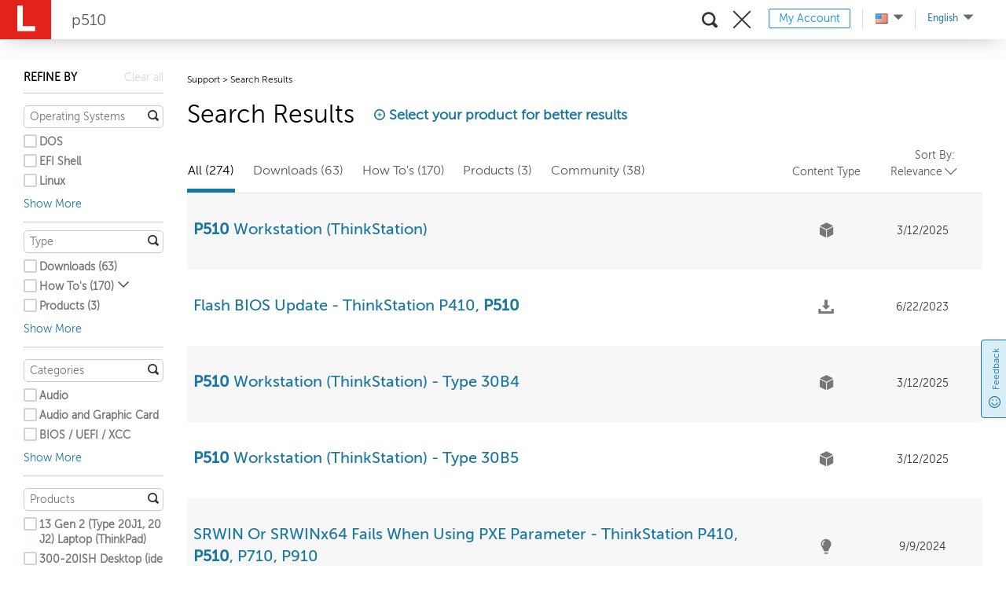

--- FILE ---
content_type: text/html; charset=utf-8
request_url: https://support.lenovo.com/us/en/search?query=p510
body_size: 88646
content:
<!DOCTYPE html>
<html>

<head>
  <title>Search - Lenovo Support - Lenovo Support US</title>
  <meta charset="utf-8">
  <meta http-equiv="X-UA-Compatible" content="IE=edge">
  <meta name="viewport" content="width=device-width, initial-scale=1">
  <meta itemprop="server-info" content="content" />
  <meta itemprop="version" content="v2026.0108.0" />
  <meta itemprop="page-id" content="" />
  <meta name="keyword" content="Lenovo global support" /> 
  <meta name="Description" content="Lenovo Global Support Home" /> 
  <link rel="canonical" href="https://support.lenovo.com/us/en/search">
  <meta name="Title" content="Search - Lenovo Support - Lenovo Support US" /> 
  <meta name="Language" content="en" /> 
  <meta name="Country" content="us" /> 
  <meta name="PageStatus" content="Active" /> 
  <meta name="Lenovo.Language" content="en" /> 
  <meta name="Lenovo.Country" content="us" /> 
  <meta name="InternalSearchCanonical" content="https://support.lenovo.com/us/en/search" /> 
  <meta name="google-site-verification" content="w2Neubht7tF2aEipyjv_-ryMXzTv1CX37U0SODgD_LA" /> 
  <meta name="Domain" content="support:search" /> 
  <meta name="_token" content="0U93OhB9HCWvOpFSXO0O/u" /> 
  <meta name="robots" content="noindex" /> 
  <link rel="shortcut icon" href="/msa/content/images/l-favicon.ico?v=v2026.0108.0" type="image/vnd.microsoft.icon">
  <link rel='stylesheet' href="/msa/content/stylesheets/core-global.css?v=v2026.0108.0" /> 
  <link href="/msa/content/plugins/pcgsearch/jquery-ui.min.css" rel="stylesheet" />
<link href="/msa/content/plugins/pcgsearch/searchautocomplete.css" rel="stylesheet" />
<link href="/msa/content/stylesheets/pcg_searchredesgin.css?v=20230118" rel="stylesheet" />
<link href="/msa/mse/stylesheets/components-productinfo.css" rel="stylesheet" />

  <script type="text/javascript" src="https://support.lenovo.com/static/cbf369c9ec025e0c9283ae62ab0e520e052d0012a5c365" async ></script><script src="//assets.adobedtm.com/498114d772a9/6d11747b73d1/launch-ENf21e1fe3b8f547fd9e6c8ae1af4b8762.min.js" type="text/javascript"></script>
  <script type="text/javascript">
    var lmd = {"loginInfo":{"loginStatus":"logged out","lenovoID":"2a6d68b9-8bfc-4016-a6dd-432f0f140117","event":{"type":"eSupport_Logout","name":"eSupport_Logout","action":"Page Load"}},"cc":"us","bu":"support","language":"en","section":"support","subsection":"/search","pageType":"SupportPage","countrysource":"us","keyword":"Lenovo global support","Description":"Lenovo Global Support Home","ipAddress":"52.15.252.226"};
    var _webAPIUrl = "https://supportapi.lenovo.com";
  </script>
  <script src="/msa/content/scripts/mse-libs.bundle.js?v=v2026.0108.0"></script> 
   
  <script>
  var specialCountryMainLangMapping={"us":["en"],"ca":["en"],"au":["en"],"nz":["en"],"ch":["de","fr"],"be":["nl","fr"],"no":["nb"],"se":["sv"],"fi":["fi"],"dk":["da"],"at":["de"],"es":["es"],"nl":["nl"],"it":["it"],"de":["de"],"fr":["fr"],"gb":["en"],"ie":["en"],"co":["es"],"br":["pt"],"mo":["zh"],"mx":["es"],"my":["en"],"kr":["ko"],"sg":["en"],"in":["en"],"hk":["zh"],"th":["th"],"tw":["zh"],"pt":["pt"],"ar":["es"],"cl":["es"],"pe":["es"],"jp":["ja"],"ru":["ru"],"id":["id"],"pl":["pl"],"tr":["tr"],"ua":["uk"],"ph":["en"],"ro":["ro"],"cz":["cs"],"eg":["en"],"hu":["hu"],"vn":["en"],"il":["he"],"sa":["ar"],"bg":["en"],"za":["en"],"ae":["ar"],"ve":["es"],"bd":["en"],"by":["ru"],"sk":["sk"],"gr":["el"],"do":["es"],"ht":["fr"],"jm":["en"],"vc":["en"],"tt":["en"],"ai":["en"],"ag":["en"],"aw":["en"],"bs":["en"],"bb":["en"],"bm":["en"],"vg":["en"],"ky":["en"],"cw":["en"],"gd":["en"],"gy":["en"],"ms":["en"],"pr":["en"],"kn":["en"],"lc":["en"],"sx":["en"],"sr":["en"],"tc":["en"],"cr":["es"],"kz":["ru"],"tm":["en"]};
  if (!Array.prototype.includes) {
    Object.defineProperty(Array.prototype, 'includes', {
      value: function(valueToFind, fromIndex) {
        if (this == null) {
          throw new TypeError('"this" is null or not defined');
        }
        var o = Object(this);
        var len = o.length >>> 0;
        if (len === 0) {
          return false;
        }
        var n = fromIndex | 0;
        var k = Math.max(n >= 0 ? n : len - Math.abs(n), 0);
  
        function sameValueZero(x, y) {
          return x === y || (typeof x === 'number' && typeof y === 'number' && isNaN(x) && isNaN(y));
        }
        while (k < len) {
          if (sameValueZero(o[k], valueToFind)) {
            return true;
          }
          k++;
        }
        return false;
      }
    });
  }
  </script>
  <!-- START eTickets -->
  <style>
  .eticket .eticket-lsb-related__init-diagnostics:not(.eticket-lsb-related__init-diagnostics--scanSelectedCompModified) #lite-app-psp-diagnostics-eticketing .scan-selected-eticketing {
    display: block
  }
  </style>
  <!-- END eTickets -->
  <!-- Start Cookie Wrapper For Iframed Page -->
  <style type="text/css">
  .container.product-home.container--standalone-iframe ~ .cookie-remind-warpper,
  .container.product-home.container--standalone-iframe-pure ~ .cookie-remind-warpper {
    display: none;
  }
  </style>
  <!-- End Cookie Wrapper For Iframed Page -->
  <!-- Accessibility Icon -->
  <style type="text/css">
  .desktop-header .digital-accessibility {
    width: 20px;
    margin: 0 4px;
    cursor: pointer;
  }
  </style>
  <!-- Accessibility Icon -->
  <!-- Start ServiceRequest Page -->
  <style type="text/css">
  .eticket-biz-related__biz-smarter-support-strategies-normal .eticket-biz-smarter-support-views__featureAnalysisSuccess .l-alert__header-operation {
    display: none;
  }
  </style>
  <!-- ESupport Random Exit Survey Update -- EDD-5350 -->
  <style type="text/css">
  .pcg-tag #cf-mw1 {
    display: none !important;
  }
  </style>
  <!-- End ServiceRequest Page -->
<script>(window.BOOMR_mq=window.BOOMR_mq||[]).push(["addVar",{"rua.upush":"false","rua.cpush":"false","rua.upre":"false","rua.cpre":"false","rua.uprl":"false","rua.cprl":"false","rua.cprf":"false","rua.trans":"","rua.cook":"false","rua.ims":"false","rua.ufprl":"false","rua.cfprl":"false","rua.isuxp":"false","rua.texp":"norulematch","rua.ceh":"false","rua.ueh":"false","rua.ieh.st":"0"}]);</script>
                              <script>!function(e){var n="https://s.go-mpulse.net/boomerang/";if("True"=="True")e.BOOMR_config=e.BOOMR_config||{},e.BOOMR_config.PageParams=e.BOOMR_config.PageParams||{},e.BOOMR_config.PageParams.pci=!0,n="https://s2.go-mpulse.net/boomerang/";if(window.BOOMR_API_key="23U6M-U3UH4-YPWX9-EZZ5Y-C3JGF",function(){function e(){if(!o){var e=document.createElement("script");e.id="boomr-scr-as",e.src=window.BOOMR.url,e.async=!0,i.parentNode.appendChild(e),o=!0}}function t(e){o=!0;var n,t,a,r,d=document,O=window;if(window.BOOMR.snippetMethod=e?"if":"i",t=function(e,n){var t=d.createElement("script");t.id=n||"boomr-if-as",t.src=window.BOOMR.url,BOOMR_lstart=(new Date).getTime(),e=e||d.body,e.appendChild(t)},!window.addEventListener&&window.attachEvent&&navigator.userAgent.match(/MSIE [67]\./))return window.BOOMR.snippetMethod="s",void t(i.parentNode,"boomr-async");a=document.createElement("IFRAME"),a.src="about:blank",a.title="",a.role="presentation",a.loading="eager",r=(a.frameElement||a).style,r.width=0,r.height=0,r.border=0,r.display="none",i.parentNode.appendChild(a);try{O=a.contentWindow,d=O.document.open()}catch(_){n=document.domain,a.src="javascript:var d=document.open();d.domain='"+n+"';void(0);",O=a.contentWindow,d=O.document.open()}if(n)d._boomrl=function(){this.domain=n,t()},d.write("<bo"+"dy onload='document._boomrl();'>");else if(O._boomrl=function(){t()},O.addEventListener)O.addEventListener("load",O._boomrl,!1);else if(O.attachEvent)O.attachEvent("onload",O._boomrl);d.close()}function a(e){window.BOOMR_onload=e&&e.timeStamp||(new Date).getTime()}if(!window.BOOMR||!window.BOOMR.version&&!window.BOOMR.snippetExecuted){window.BOOMR=window.BOOMR||{},window.BOOMR.snippetStart=(new Date).getTime(),window.BOOMR.snippetExecuted=!0,window.BOOMR.snippetVersion=12,window.BOOMR.url=n+"23U6M-U3UH4-YPWX9-EZZ5Y-C3JGF";var i=document.currentScript||document.getElementsByTagName("script")[0],o=!1,r=document.createElement("link");if(r.relList&&"function"==typeof r.relList.supports&&r.relList.supports("preload")&&"as"in r)window.BOOMR.snippetMethod="p",r.href=window.BOOMR.url,r.rel="preload",r.as="script",r.addEventListener("load",e),r.addEventListener("error",function(){t(!0)}),setTimeout(function(){if(!o)t(!0)},3e3),BOOMR_lstart=(new Date).getTime(),i.parentNode.appendChild(r);else t(!1);if(window.addEventListener)window.addEventListener("load",a,!1);else if(window.attachEvent)window.attachEvent("onload",a)}}(),"".length>0)if(e&&"performance"in e&&e.performance&&"function"==typeof e.performance.setResourceTimingBufferSize)e.performance.setResourceTimingBufferSize();!function(){if(BOOMR=e.BOOMR||{},BOOMR.plugins=BOOMR.plugins||{},!BOOMR.plugins.AK){var n=""=="true"?1:0,t="",a="gqh7zyqccduvc2lql34a-f-78910f9d9-clientnsv4-s.akamaihd.net",i="false"=="true"?2:1,o={"ak.v":"39","ak.cp":"1346912","ak.ai":parseInt("196105",10),"ak.ol":"0","ak.cr":9,"ak.ipv":4,"ak.proto":"h2","ak.rid":"505c3cf7","ak.r":44331,"ak.a2":n,"ak.m":"x","ak.n":"essl","ak.bpcip":"52.15.252.0","ak.cport":52632,"ak.gh":"23.33.23.22","ak.quicv":"","ak.tlsv":"tls1.3","ak.0rtt":"","ak.0rtt.ed":"","ak.csrc":"-","ak.acc":"","ak.t":"1768972024","ak.ak":"hOBiQwZUYzCg5VSAfCLimQ==IjyzNNXMZhQuJ/Yb3GfUx4GTPrYRtxk17hhoe/uLW8KTxZ74ZdkpF8zH8UGD1gXHGyVhMzeyCWttle3G3kA4Rtf6Jh/[base64]/lwbO6BstB7Co/k/VPNHaBs3++dxPdfEHr8xdctrMj7RLTRp+hsj6kT7vgd3ZBbHwA02P6r2rBPKXXfW/12oC4KeiHHO3j9ua6M9mKUdaqlrnng9Fxjg=","ak.pv":"475","ak.dpoabenc":"","ak.tf":i};if(""!==t)o["ak.ruds"]=t;var r={i:!1,av:function(n){var t="http.initiator";if(n&&(!n[t]||"spa_hard"===n[t]))o["ak.feo"]=void 0!==e.aFeoApplied?1:0,BOOMR.addVar(o)},rv:function(){var e=["ak.bpcip","ak.cport","ak.cr","ak.csrc","ak.gh","ak.ipv","ak.m","ak.n","ak.ol","ak.proto","ak.quicv","ak.tlsv","ak.0rtt","ak.0rtt.ed","ak.r","ak.acc","ak.t","ak.tf"];BOOMR.removeVar(e)}};BOOMR.plugins.AK={akVars:o,akDNSPreFetchDomain:a,init:function(){if(!r.i){var e=BOOMR.subscribe;e("before_beacon",r.av,null,null),e("onbeacon",r.rv,null,null),r.i=!0}return this},is_complete:function(){return!0}}}}()}(window);</script></head>

<body class="global-tag">

  <header>
    <nav class="navbar navbar-default navbar-first navbar-fixed-top  global-tag">
      <div class="lcm-bar">
          <div class="lcm-content">
              <p class="pLeft">
                  <span class="icon-close lcmClose"></span>
                  <img alt="" src="/msa/content/images/global/lcmbar-logo2.png" />
              </p>
              <p class="content">
                  <label t="Lenovo Companion Mobile|Lenovo Companion - Mobile"></label>
                  <span>Lenovo Inc.</span>
                  <span t="Download from GPS|Download from the APP store"></span>
              </p>
      <p class="pRight">
      <a class="btn btn-default lcm-androidos-view" style="display: none;" href="https://play.google.com/store/apps/details?id=com.lenovo.serviceit&referrer=utm_source%3Dlenovo_support_website" t="view|View">View</a>
      <a class="btn btn-default lcm-ios-view" style="display: none;" href="https://apps.apple.com/app/apple-store/id1398650553?pt=1150139&ct=lenovo_support_website&mt=8" t="view|View">View</a>
      </p>
          </div>
      </div>        
      <div class="container desktop-header" id="header-desktop">
        <a href="http://www.lenovo.com" class="lenovo-logo"></a>
        <div class="collapse navbar-collapse">
          <ul class="nav navbar-nav topmenu alcNume main-navigation">
                  <li class="">
                      <a  data-href="https://www.lenovo.com" 
                           
                          >
                          SHOP
                      </a>
                  </li>
                      <li class="dropdown mse-menu-dropdown mse-global-support">
                          <a  data-href="https://support.lenovo.com"   
                              
                              class="dropdown-toggle" aria-haspopup="true" aria-expanded="false">
                              <span class="icon-menu"></span>SUPPORT<span class="caret"></span>
                          </a>
                          <div class="mse-hover-menu-field">
                              <div class="barrow"></div>
                              <ul class="dropdown-menu">
                                  <li>
                                          <a data-href="https://pcsupport.lenovo.com" >
                                                  PC
                                          </a> 
                                  </li>
                                  <li>
                                          <a data-href="https://datacentersupport.lenovo.com" >
                                                  Data Center
                                          </a> 
                                  </li>
                                  <li>
                                          <a data-href="https://lenovomobilesupport.lenovo.com/" >
                                                  Mobile: Lenovo
                                          </a> 
                                  </li>
                                  <li>
                                          <a data-href="https://support.motorola.com/" >
                                                  Mobile: Motorola
                                          </a> 
                                  </li>
                                  <li>
                                          <a data-href="https://smartsupport.lenovo.com" >
                                                  Smart
                                          </a> 
                                  </li>
                                  <li>
                                          <a data-href="https://support.lenovo.com/partslookup" >
                                                  Service Parts
                                          </a> 
                                  </li>
                              </ul>
                          </div>
                      </li>
                  <li class="mse-global-community">
                      <a  data-href="https://community.lenovo.com" 
                           
                           target="_blank" >
                          COMMUNITY
                      </a>
                  </li>
          </ul>          <ul class="list-inline navbar-right">
           <li  class="solr_searchIcon">
             <div id="solr-search" class="solr-dropdown-menu supportSearchBox mse-solr-search"></div>
            <div class="showSearchBox" >
              <span class="icon glyphicon icon-search icon-search-button">
              </span>
            </div>
          </li>
            <li class="header-account">
              <div class="mse-account-area">
                  <button type="button" class="btn btn-default myaccount" t="My Account|My Account"></button>
                  <span class="icon-person myaccount" id="UserOption2" data-toggle="dropdown"></span>
                  <div class="myaccount-area dropdown-menu menuright" aria-labelledby="UserOption2" style="display:none;">
                      <div class="account-field">
                          <a class="account-signin" t="SignIn|Sign In"></a>
                          <label t="Or|or"></label>
                          <a class="account-register" t="Register|Register"></a>
                      </div>
                      <div class="myaccount-list line account-field-mobile" style="display:none;">
                          <a class="account-signin" t="SignIn|Sign In"></a>
                          <label>/</label>
                          <a class="account-register" t="Register|Register"></a>
                          <span class="icon-s-right"></span>
                      </div>
                      <ul class="myaccount-list">
                  <!--li><a href="https://uataccount.lenovo.com/myproducts" t="my products|My Products"></a></li-->
              <li data-track-item="My Products" class="myproduct-trigger">
              <style>
                  .myproduct-trigger{
              position:relative;
              }
              .myproduct-trigger span.icon-s-left{
              display:none;
              }
              .myproduct-trigger.active span.icon-s-left{
              display:block;
              position: absolute;
              left:2px;
              color:#8e8e8e;
              }
              
              .myproduct-trigger .myproduct-popup-area{
              display:none;
                  position: absolute;
                  width: 400px;
                  background: #fff;
                  border: 1px solid #d9d8d6;
                  box-shadow: 0 6px 12px rgba(0,0,0,.175);
                  left: -400px;
              }
              .myproduct-trigger .myproduct-popup-area ul{
              padding:0
              }
              .myproduct-trigger .myproduct-popup-area ul li{
              cursor: pointer;
              }
              .myproduct-trigger .myproduct-popup-area ul li.myproduct-btns {
              	display: flex;
                  padding-top: 20px !important;
                  padding-bottom: 30px !important;
              	a {
              		flex-shrink: 0;
              	}
                  a:last-child{
                      font-size: 14px;
                      color: #294E95!important;
                      border: 1px solid #294E95;
                      background-color: #fff ;
                      border-radius: 4px;
                      padding: 12px 24px;
                      &:hover {
                          color: #294E95 !important;
                          background-color: #EAEEF5;
                      }
                  }
                  a:first-child{
                      font-size: 14px;
                      color: #fff !important;
                      border: 1px solid #294E95;
                      background-color: #294E95;
                      border-radius: 4px;
                      padding: 12px 24px;
                      margin-right: 12px;
                      &:hover {
                          color: #294E95 !important;
                          background-color: #EAEEF5;
                      }
                  }
              }
              .myproduct-trigger .myproduct-popup-area ul li:hover{
              color:#1976a1;
              }
              .myproduct-trigger .myproduct-popup-area ul li:hover p{
              color:#1976a1;
              }
              .myproduct-trigger .myproduct-popup-area ul li p{
              margin-bottom:5px;
              color: #8e8e8e;
              text-overflow: ellipsis;
                  white-space: nowrap;
                  overflow: hidden;
              }
              .myproduct-trigger .myproduct-popup-area ul li p:last-child{
              margin-bottom:0;
              }
              .myproduct-trigger .myproduct-popup-area ul li p:nth-child(2){
              color:#1976a1;
              }
              .myproduct-trigger.active:hover .myproduct-popup-area,
              .myproduct-trigger.active:focus .myproduct-popup-area,
              .myproduct-trigger.active:focus-visible .myproduct-popup-area,
              .myproduct-trigger.active [data-name="myProductsPopupTrigger"]:focus-visible + .myproduct-popup-area{
              display:block;
              }
              @media only screen and (max-width: 991px){
              .myproduct-trigger.active span.icon-s-left{
              display:none;
              }
              .myproduct-trigger.active:hover .myproduct-popup-area{
              display:none;
              }
              }        
              </style>
              <span class="icon-s-left" aria-hidden="true"></span>
              <a href="javascript:window.location.href=config.realms.ALL.DefaultSiteUrl + '/account/myproducts'" data-name="myProductsPopupTrigger" t="my products|My Products"></a>
              <div class="myproduct-popup-area"></div>
              </li><li data-track-item="My Profile"><a href="https://account.lenovo.com/myprofile" t="my profile|My Profile"></a></li><li data-track-item="My Warranty"><a href="https://support.lenovo.com/warrantylookup?linkTrack=Mast:SubNav:Support:Warranty%20and%20Repair:Warranty|Check%20Warranty%20Status"><span t="my warranty|My Warranty"></span><span class="on-sale icon-on-sale hide on-sale-warranty" t="on sale|On Sale"></span></a></li><li data-track-item="My Repairs"><a href="https://support.lenovo.com/repairstatus?linkTrack=Mast:SubNav:Support:Warranty%20and%20Repair:Repair%20and%20Service|Check%20Repair%20Status" t="my repairs|My Repairs"></a></li><li data-track-item="My Parts"><a href="https://support.lenovo.com/partslookup?linkTrack=Mast:SubNav:Support:Parts%20and%20Accessories:Parts|Parts%20Lookup"><span t="my parts|My Parts"></span><span class="on-sale icon-on-sale hide on-sale-parts" t="on sale|On Sale"></span></a></li><li data-track-item="My orders"><a id="account_order_link" href="https://account.lenovo.com/us/en/account/order/list.html" t="my orders|My Orders"></a></li>
              </ul>
              <script>
                  $(function () {
                      const showCountries = ['US','CA','AU','NZ','SG','MY','HK','TW','TH','KR','JP','IN','GB','IE','AT','DE','FR','CH','NL','BE','DK','SE','NO','FI','ES','PT','IT','AR','CL','CO','MX','PE','BR','PH'].map(e=>e.toLowerCase());
                      //20190411
                      if (showCountries.includes(l.CultureUtility.getCurrentCountry())){
                          if (window.config && window.config.user && window.config.user.Authentication === 4) {
                              $("a[t='my profile|My Profile']").attr("href", config.realms.ALL.DefaultSiteUrl + "/" +
                                  l.CultureUtility.getCurrentCountry() + "/" + l.CultureUtility.getCurrentLanguage() + "/account/myprofile"); 
                          } else {
                              $("a[t='my profile|My Profile']").attr("href", "https://account.lenovo.com/"
                              + l.CultureUtility.getCurrentCountry() + "/" + l.CultureUtility.getCurrentLanguage() + "/myprofile");
                          }
                      }
                      else{
                          $("a[t='my profile|My Profile']").parent().remove();
                      }
                      $("a[t='my products|My Products']").attr("href", config.realms.ALL.DefaultSiteUrl + "/" +
                          l.CultureUtility.getCurrentCountry() + "/" + l.CultureUtility.getCurrentLanguage() +
                          '/account/myproducts');
                      if(l.CultureUtility.getCurrentCountry() == "cn"){
                          $(".myaccount-area ul.myaccount-list").find("li.account-password").hide();
                          $(".myaccount-area ul.myaccount-list").find("a[t='my warranty|My Warranty'],a[t='my repairs|My Repairs'],a[t='my parts|My Parts'],a[t='my parts|My Parts']").parent().hide();
                          $(".myaccount-area ul.myaccount-list").find("a[t='my profile|My Profile']").attr("href","https://account.lenovo.com/cn/zc/");
                      }
                      $(".myaccount-list >li").click(function () {
                          var isLogin = l.AccountAuthentication.isLogin();
                          if (!isLogin) {
                              window.location.href = l.AccountAuthentication.getPassportLenovoUrl('NewLenovoLoginUrl');
                              return false;
                          }
                      });
                      if (/premiersupport(qr)?/i.test(window.location.href)) {
                          var fixLangTranslateDic = {
                              "ar": "Arabic",
                              "bg": "Bulgarian",
                              "bn": "Bengali",
                              "bs": "Bosnian",
                              "cs": "Czech",
                              "de": "German",
                              "el": "Greek",
                              "en": "English",
                              "es": "Spanish",
                              "fr": "French",
                              "he": "Hebrew",
                              "hi": "Hindi",
                              "hr": "Croatian",
                              "hu": "Hungarian",
                              "id": "Indonesian",
                              "it": "Italian",
                              "ja": "Japanese",
                              "ko": "Korean",
                              "mk": "Macedonian",
                              "ms": "Malay",
                              "mt": "Maltese",
                              "nl": "Dutch",
                              "pl": "Polish",
                              "pt": "Portuguese",
                              "pt_pt": "Portuguese",
                              "ro": "Romanian",
                              "ru": "Russian",
                              "sk": "Slovak",
                              "sl": "Slovene",
                              "th": "Thai",
                              "tl": "Tagalog",
                              "tr": "Turkish",
                              "uk": "Ukrainian",
                              "zh": "Chinese Traditional"
                          }
                          var fixLangTranslate = function () {
                              window.setTimeout(function () {
                                  var _langRows = $("div#phonelist.multi-house .fluid-row.multi-row.region-listing");
                                  //$("div#phonelist.multi-house .fluid-row.multi-row.region-listing >div>div:last-child")
                                  _langRows.each(function () {
                                      var _langEle = $(this).find(">div>div:last-child").eq(1);
                                      var langtext = $.trim(_langEle.text());
                                      if (langtext && /^(?:#?(?:[a-z]{2}(?=(?:,|$))|n\/a))|_/i.test(langtext)) {
                                          var langtextList = langtext.split(",").map(function (lang) {
                                              if (lang && !/#?n\/a/i.test(lang)) {
                                                  var realLang = lang.replace(/^[#\s]*/, "").toLowerCase();
                                                  return l.Translator.translate(fixLangTranslateDic[realLang] || realLang);
                                              }
                                              return "";
                                          }).filter(function (lang) {
                                              return !!lang;
                                          });
                                          _langEle.text(langtextList.length ? langtextList.join(", ") : "n/a");
                                      }
                                  });
                              }, 0);
                          }
                          $(document).on("change", "#selectCountry", function (e) {
                              fixLangTranslate();
                          });
                          $(document).ajaxSuccess(function (event, xhr, settings) {
                              if (/api\/mse\/getSupportPhone/i.test(settings.url)) {
                                  var fixLangTimer = window.setInterval(function () {
                                      if (window["ds_supportphone"] && $("div#phonelist.multi-house .fluid-row.multi-row.region-listing").length) {
                                          window.clearInterval(fixLangTimer);
                                          fixLangTranslate();
                                      }
                                  }, 100);
                              }
                          });
                          var fixLangTimer1 = window.setInterval(function () {
                              if (window["ds_supportphone"] && $("div#phonelist.multi-house .fluid-row.multi-row.region-listing").length) {
                                  window.clearInterval(fixLangTimer1);
                                  fixLangTranslate();
                              }
                          }, 100);
                      }
                      // EDD-4622 Enhance My Account Feature for Upsell and Experience Improvement
                      let accountCountryLanguageMapping = [
                        "au/en", "nz/en", "hk/en", "hk/zh", "id/id", "kr/ko", "my/en", "ph/en", "sg/en", 
                        "tw/zh", "th/en", "th/th", "vn/vi", "at/de", "be/fr", "be/nl", "dk/da", "fi/fi", 
                        "fr/fr", "de/de", "ie/en", "it/it", "nl/nl", "no/no", "pt/pt", "es/es", "se/sv", 
                        "ch/de", "ch/en", "ch/fr", "gb/en", "dz/fr", "ao/en", "am/ru", "az/en", "bd/en", 
                        "by/ru", "bg/bg", "hr/hr", "cz/cs", "eg/en", "ee/et", "ge/en", "gh/en", "gr/el", 
                        "hu/hu", "il/en", "jo/en", "kz/ru", "ke/en", "lv/lv", "lb/en", "lt/lt", "mk/mk", 
                        "md/ru", "ma/fr", "ng/en", "pk/en", "pl/pl", "ro/ro", "ru/ru", "sa/en", "rs/sr", 
                        "sk/sk", "si/sl", "za/en", "lk/en", "tz/en", "tn/fr", "tr/tr", "ua/uk", "ae/en", 
                        "uz/ru", "jp/ja", "ar/es", "br/pt", "cl/es", "co/es", "mx/es", "pe/es", "bo/es", 
                        "bz/es", "cr/es", "do/es", "ec/es", "gt/es", "hn/es", "ni/es", "pa/es", "py/es", 
                        "sv/es", "uy/es", "ve/es", "ca/en", "ca/fr", "us/en", "in/en"
                      ];
                      let currentCountry = l.CultureUtility.getCurrentCountry();
                      let result = accountCountryLanguageMapping.find(country => country.split('/')[0] === currentCountry) || "us/en";
                      $('#account_order_link').attr('href', `https://account.lenovo.com/${result}/account/order/list.html`);
                  });
              </script>
              <style>
                  @media screen and (min-width: 991px) {
                  #phonelist div.fluid-row.multi-row.region-listing:not(:last-child) {
                  border-bottom: 1px solid #ccc;
                  }
                  }
              </style>
                  </div>
              </div>            </li>
            <li class="header-country-language">
              <ul class="country-language">
                  <li>
                      <p class="selected-country">
                          <span class="flag flag_rt"></span>&nbsp;
                          <span class="icon-l-down"></span>
                      </p>
                      <div class="country-list">
                          <div class="barrow"></div>
                          <ul>
                              <li>
                                          <a data-code="ai" onclick="l&l.Redirect.changeCL()">
                                              Anguilla</a>  
                                          <a data-code="ag" onclick="l&l.Redirect.changeCL()">
                                              Antigua and Barbuda</a>  
                                          <a data-code="ar" onclick="l&l.Redirect.changeCL()">
                                              Argentina</a>  
                                          <a data-code="aw" onclick="l&l.Redirect.changeCL()">
                                              Aruba</a>  
                                          <a data-code="au" onclick="l&l.Redirect.changeCL()">
                                              Australia</a>  
                                          <a data-code="at" onclick="l&l.Redirect.changeCL()">
                                              Austria</a>  
                                          <a data-code="bs" onclick="l&l.Redirect.changeCL()">
                                              Bahamas</a>  
                                          <a data-code="bd" onclick="l&l.Redirect.changeCL()">
                                              Bangladesh</a>  
                                          <a data-code="bb" onclick="l&l.Redirect.changeCL()">
                                              Barbados</a>  
                                          <a data-code="by" onclick="l&l.Redirect.changeCL()">
                                              Belarus</a>  
                                          <a data-code="be" onclick="l&l.Redirect.changeCL()">
                                              Belgium</a>  
                                          <a data-code="bm" onclick="l&l.Redirect.changeCL()">
                                              Bermuda</a>  
                                          <a data-code="bo" onclick="l&l.Redirect.changeCL()">
                                              Bolivia</a>  
                                          <a data-code="br" onclick="l&l.Redirect.changeCL()">
                                              Brazil</a>  
                                          <a data-code="bg" onclick="l&l.Redirect.changeCL()">
                                              Bulgaria</a>  
                                          <a data-code="ca" onclick="l&l.Redirect.changeCL()">
                                              Canada</a>  
                                          <a data-code="ky" onclick="l&l.Redirect.changeCL()">
                                              Cayman Islands</a>  
                                          <a data-code="cl" onclick="l&l.Redirect.changeCL()">
                                              Chile</a>  
                                          <a data-code="cn" onclick="l&l.Redirect.changeCL()">
                                              China</a>  
                                          <a data-code="co" onclick="l&l.Redirect.changeCL()">
                                              Colombia</a>  
                                          <a data-code="cr" onclick="l&l.Redirect.changeCL()">
                                              Costa Rica</a>  
                                          <a data-code="hr" onclick="l&l.Redirect.changeCL()">
                                              Croatia</a>  
                                          <a data-code="cw" onclick="l&l.Redirect.changeCL()">
                                              Curaçao</a>  
                                          <a data-code="cy" onclick="l&l.Redirect.changeCL()">
                                              Cyprus</a>  
                                          <a data-code="cz" onclick="l&l.Redirect.changeCL()">
                                              Czech Republic</a>  
                                          <a data-code="dk" onclick="l&l.Redirect.changeCL()">
                                              Denmark</a>  
                                          <a data-code="do" onclick="l&l.Redirect.changeCL()">
                                              Dominican Republic</a>  
                                          <a data-code="ec" onclick="l&l.Redirect.changeCL()">
                                              Ecuador</a>  
                                          <a data-code="eg" onclick="l&l.Redirect.changeCL()">
                                              Egypt</a>  
                                          <a data-code="sv" onclick="l&l.Redirect.changeCL()">
                                              El Salvador</a>  
                                          <a data-code="ee" onclick="l&l.Redirect.changeCL()">
                                              Estonia</a>  
                                          <a data-code="fi" onclick="l&l.Redirect.changeCL()">
                                              Finland</a>  
                                          <a data-code="fr" onclick="l&l.Redirect.changeCL()">
                                              France</a>  
                                          <a data-code="de" onclick="l&l.Redirect.changeCL()">
                                              Germany</a>  
                                          <a data-code="gr" onclick="l&l.Redirect.changeCL()">
                                              Greece</a>  
                                          <a data-code="gd" onclick="l&l.Redirect.changeCL()">
                                              Grenada</a>  
                                          <a data-code="gt" onclick="l&l.Redirect.changeCL()">
                                              Guatemala</a>  
                                          <a data-code="gy" onclick="l&l.Redirect.changeCL()">
                                              Guyana</a>  
                                          <a data-code="ht" onclick="l&l.Redirect.changeCL()">
                                              Haiti</a>  
                                          <a data-code="hn" onclick="l&l.Redirect.changeCL()">
                                              Honduras</a>  
                                          <a data-code="hk" onclick="l&l.Redirect.changeCL()">
                                              Hong Kong S.A.R. of China</a>  
                                          <a data-code="hu" onclick="l&l.Redirect.changeCL()">
                                              Hungary</a>  
                                          <a data-code="in" onclick="l&l.Redirect.changeCL()">
                                              India</a>  
                                          <a data-code="id" onclick="l&l.Redirect.changeCL()">
                                              Indonesia</a>  
                                          <a data-code="ie" onclick="l&l.Redirect.changeCL()">
                                              Ireland</a>  
                                          <a data-code="il" onclick="l&l.Redirect.changeCL()">
                                              Israel</a>  
                                          <a data-code="it" onclick="l&l.Redirect.changeCL()">
                                              Italy</a>  
                                          <a data-code="jm" onclick="l&l.Redirect.changeCL()">
                                              Jamaica</a>  
                                          <a data-code="jp" onclick="l&l.Redirect.changeCL()">
                                              Japan</a>  
                                          <a data-code="kz" onclick="l&l.Redirect.changeCL()">
                                              Kazakhstan</a>  
                                          <a data-code="kw" onclick="l&l.Redirect.changeCL()">
                                              Kuwait</a>  
                                          <a data-code="lv" onclick="l&l.Redirect.changeCL()">
                                              Latvia</a>  
                                          <a data-code="lt" onclick="l&l.Redirect.changeCL()">
                                              Lithuania</a>  
                                          <a data-code="lu" onclick="l&l.Redirect.changeCL()">
                                              Luxembourg</a>  
                                          <a data-code="mo" onclick="l&l.Redirect.changeCL()">
                                              Macao S.A.R. of China</a>  
                                          <a data-code="my" onclick="l&l.Redirect.changeCL()">
                                              Malaysia</a>  
                                          <a data-code="mx" onclick="l&l.Redirect.changeCL()">
                                              Mexico</a>  
                                          <a data-code="mn" onclick="l&l.Redirect.changeCL()">
                                              Mongolia</a>  
                                          <a data-code="ms" onclick="l&l.Redirect.changeCL()">
                                              Montserrat</a>  
                                          <a data-code="ma" onclick="l&l.Redirect.changeCL()">
                                              Morocco</a>  
                                          <a data-code="np" onclick="l&l.Redirect.changeCL()">
                                              Nepal</a>  
                                          <a data-code="nl" onclick="l&l.Redirect.changeCL()">
                                              Netherlands</a>  
                                          <a data-code="nz" onclick="l&l.Redirect.changeCL()">
                                              New Zealand</a>  
                                          <a data-code="ni" onclick="l&l.Redirect.changeCL()">
                                              Nicaragua</a>  
                                          <a data-code="ng" onclick="l&l.Redirect.changeCL()">
                                              Nigeria</a>  
                                          <a data-code="no" onclick="l&l.Redirect.changeCL()">
                                              Norway</a>  
                                          <a data-code="om" onclick="l&l.Redirect.changeCL()">
                                              Oman</a>  
                                          <a data-code="pa" onclick="l&l.Redirect.changeCL()">
                                              Panama</a>  
                                          <a data-code="py" onclick="l&l.Redirect.changeCL()">
                                              Paraguay</a>  
                                          <a data-code="pe" onclick="l&l.Redirect.changeCL()">
                                              Peru</a>  
                                          <a data-code="ph" onclick="l&l.Redirect.changeCL()">
                                              Philippines</a>  
                                          <a data-code="pl" onclick="l&l.Redirect.changeCL()">
                                              Poland</a>  
                                          <a data-code="pt" onclick="l&l.Redirect.changeCL()">
                                              Portugal</a>  
                                          <a data-code="pr" onclick="l&l.Redirect.changeCL()">
                                              Puerto Rico</a>  
                                          <a data-code="qa" onclick="l&l.Redirect.changeCL()">
                                              Qatar</a>  
                                          <a data-code="ro" onclick="l&l.Redirect.changeCL()">
                                              Romania</a>  
                                          <a data-code="ru" onclick="l&l.Redirect.changeCL()">
                                              Russian Federation</a>  
                                          <a data-code="kn" onclick="l&l.Redirect.changeCL()">
                                              Saint Kitts and Nevis</a>  
                                          <a data-code="lc" onclick="l&l.Redirect.changeCL()">
                                              Saint Lucia</a>  
                                          <a data-code="vc" onclick="l&l.Redirect.changeCL()">
                                              Saint Vincent and the Grenadines</a>  
                                          <a data-code="sa" onclick="l&l.Redirect.changeCL()">
                                              Saudi Arabia</a>  
                                          <a data-code="rs" onclick="l&l.Redirect.changeCL()">
                                              Serbia</a>  
                                          <a data-code="sg" onclick="l&l.Redirect.changeCL()">
                                              Singapore</a>  
                                          <a data-code="sx" onclick="l&l.Redirect.changeCL()">
                                              Sint Maarten (Dutch part)</a>  
                                          <a data-code="sk" onclick="l&l.Redirect.changeCL()">
                                              Slovakia</a>  
                                          <a data-code="si" onclick="l&l.Redirect.changeCL()">
                                              Slovenia</a>  
                                          <a data-code="za" onclick="l&l.Redirect.changeCL()">
                                              South Africa</a>  
                                          <a data-code="kr" onclick="l&l.Redirect.changeCL()">
                                              South Korea</a>  
                                          <a data-code="es" onclick="l&l.Redirect.changeCL()">
                                              Spain</a>  
                                          <a data-code="lk" onclick="l&l.Redirect.changeCL()">
                                              Sri Lanka</a>  
                                          <a data-code="sr" onclick="l&l.Redirect.changeCL()">
                                              Suriname</a>  
                                          <a data-code="se" onclick="l&l.Redirect.changeCL()">
                                              Sweden</a>  
                                          <a data-code="ch" onclick="l&l.Redirect.changeCL()">
                                              Switzerland</a>  
                                          <a data-code="tw" onclick="l&l.Redirect.changeCL()">
                                              Taiwan, China</a>  
                                          <a data-code="th" onclick="l&l.Redirect.changeCL()">
                                              Thailand</a>  
                                          <a data-code="tt" onclick="l&l.Redirect.changeCL()">
                                              Trinidad and Tobago</a>  
                                          <a data-code="tr" onclick="l&l.Redirect.changeCL()">
                                              Türkiye</a>  
                                          <a data-code="tc" onclick="l&l.Redirect.changeCL()">
                                              Turks and Caicos Islands</a>  
                                          <a data-code="ua" onclick="l&l.Redirect.changeCL()">
                                              Ukraine</a>  
                                          <a data-code="ae" onclick="l&l.Redirect.changeCL()">
                                              United Arab Emirates</a>  
                                          <a data-code="gb" onclick="l&l.Redirect.changeCL()">
                                              United Kingdom</a>  
                                          <a data-code="us" onclick="l&l.Redirect.changeCL()">
                                              United States of America</a>  
                                          <a data-code="uy" onclick="l&l.Redirect.changeCL()">
                                              Uruguay</a>  
                                          <a data-code="uu" onclick="l&l.Redirect.changeCL()">
                                              US Downloads</a>  
                                          <a data-code="vi" onclick="l&l.Redirect.changeCL()">
                                              US Virgin Islands</a>  
                                          <a data-code="ve" onclick="l&l.Redirect.changeCL()">
                                              Venezuela</a>  
                                          <a data-code="vn" onclick="l&l.Redirect.changeCL()">
                                              Vietnam</a>  
                                          <a data-code="vg" onclick="l&l.Redirect.changeCL()">
                                              Virgin Islands, British</a>  
                              </li>
                          </ul>
                      </div>
                  </li>
                  <li>
                      <p class="selected-language">
                          <span></span>&nbsp;
                          <span class="icon-l-down"></span>
                      </p>
                      <div class="language-list">
                          <div class="barrow"></div>
                          <ul>
                              <li>
                                      <a data-code="id" onclick="l&l.Redirect.changeCL()">
                                          <span></span>Bahasa Indonesia</a>
                                      <a data-code="cs" onclick="l&l.Redirect.changeCL()">
                                          <span></span>čeština</a>
                                      <a data-code="da" onclick="l&l.Redirect.changeCL()">
                                          <span></span>dansk</a>
                                      <a data-code="de" onclick="l&l.Redirect.changeCL()">
                                          <span></span>Deutsch</a>
                                      <a data-code="en" onclick="l&l.Redirect.changeCL()">
                                          <span></span>English</a>
                                      <a data-code="es" onclick="l&l.Redirect.changeCL()">
                                          <span></span>Español</a>
                                      <a data-code="fr" onclick="l&l.Redirect.changeCL()">
                                          <span></span>français</a>
                                      <a data-code="it" onclick="l&l.Redirect.changeCL()">
                                          <span></span>italiano</a>
                                      <a data-code="pl" onclick="l&l.Redirect.changeCL()">
                                          <span></span>Język Polski</a>
                                      <a data-code="ro" onclick="l&l.Redirect.changeCL()">
                                          <span></span>Limba Română</a>
                                      <a data-code="hu" onclick="l&l.Redirect.changeCL()">
                                          <span></span>Magyar</a>
                                      <a data-code="nl" onclick="l&l.Redirect.changeCL()">
                                          <span></span>Nederlands</a>
                                      <a data-code="nb" onclick="l&l.Redirect.changeCL()">
                                          <span></span>Norsk Bokmål</a>
                                      <a data-code="pt" onclick="l&l.Redirect.changeCL()">
                                          <span></span>Português</a>
                                      <a data-code="sk" onclick="l&l.Redirect.changeCL()">
                                          <span></span>Slovenčina</a>
                                      <a data-code="fi" onclick="l&l.Redirect.changeCL()">
                                          <span></span>Suomi</a>
                                      <a data-code="sv" onclick="l&l.Redirect.changeCL()">
                                          <span></span>Svenska</a>
                                      <a data-code="tr" onclick="l&l.Redirect.changeCL()">
                                          <span></span>Türkçe</a>
                                      <a data-code="el" onclick="l&l.Redirect.changeCL()">
                                          <span></span>ελληνικά</a>
                                      <a data-code="ru" onclick="l&l.Redirect.changeCL()">
                                          <span></span>Русский</a>
                                      <a data-code="uk" onclick="l&l.Redirect.changeCL()">
                                          <span></span>Українська</a>
                                      <a data-code="he" onclick="l&l.Redirect.changeCL()">
                                          <span></span>עברית</a>
                                      <a data-code="ar" onclick="l&l.Redirect.changeCL()">
                                          <span></span>العربية</a>
                                      <a data-code="hi" onclick="l&l.Redirect.changeCL()">
                                          <span></span>हिन्दी</a>
                                      <a data-code="th" onclick="l&l.Redirect.changeCL()">
                                          <span></span>ไทย</a>
                                      <a data-code="ko" onclick="l&l.Redirect.changeCL()">
                                          <span></span>한국어</a>
                                      <a data-code="zc" onclick="l&l.Redirect.changeCL()">
                                          <span></span>中文简体</a>
                                      <a data-code="zh" onclick="l&l.Redirect.changeCL()">
                                          <span></span>中文繁體</a>
                                      <a data-code="ja" onclick="l&l.Redirect.changeCL()">
                                          <span></span>日本語</a>
                              </li>
                          </ul>
                      </div>
                  </li>
              </ul>            </li>
          </ul>
        </div>
      </div>
      <div class="mobile-header" id="header-mobile">
        <div class="mobilemenu">
          <span class="icon-menu mobilemenubtn" id="UserOption1"></span>
          <ul class="dropdown-menu" aria-labelledby="UserOption1">
            <li class="clearfix">
              <ul class="nav navbar-nav topmenu alcNume main-navigation">
                      <li class="">
                          <a  data-href="https://www.lenovo.com" 
                               
                              >
                              SHOP
                          </a>
                      </li>
                          <li class="dropdown mse-menu-dropdown mse-global-support">
                              <a  data-href="https://support.lenovo.com"   
                                  
                                  class="dropdown-toggle" aria-haspopup="true" aria-expanded="false">
                                  <span class="icon-menu"></span>SUPPORT<span class="caret"></span>
                              </a>
                              <div class="mse-hover-menu-field">
                                  <div class="barrow"></div>
                                  <ul class="dropdown-menu">
                                      <li>
                                              <a data-href="https://pcsupport.lenovo.com" >
                                                      PC
                                              </a> 
                                      </li>
                                      <li>
                                              <a data-href="https://datacentersupport.lenovo.com" >
                                                      Data Center
                                              </a> 
                                      </li>
                                      <li>
                                              <a data-href="https://lenovomobilesupport.lenovo.com/" >
                                                      Mobile: Lenovo
                                              </a> 
                                      </li>
                                      <li>
                                              <a data-href="https://support.motorola.com/" >
                                                      Mobile: Motorola
                                              </a> 
                                      </li>
                                      <li>
                                              <a data-href="https://smartsupport.lenovo.com" >
                                                      Smart
                                              </a> 
                                      </li>
                                      <li>
                                              <a data-href="https://support.lenovo.com/partslookup" >
                                                      Service Parts
                                              </a> 
                                      </li>
                                  </ul>
                              </div>
                          </li>
                      <li class="mse-global-community">
                          <a  data-href="https://community.lenovo.com" 
                               
                               target="_blank" >
                              COMMUNITY
                          </a>
                      </li>
              </ul>            </li>
            <li class="header-country-language">
            </li>
          </ul>
        </div>
        <div>
          <a href="http://www.lenovo.com" class="lenovo-logo"></a>
        </div>
        <div class="mobile-login">
          <div class="mse-account-area">
              <button type="button" class="btn btn-default myaccount" t="My Account|My Account"></button>
              <span class="icon-person myaccount" id="UserOption2" data-toggle="dropdown"></span>
              <div class="myaccount-area dropdown-menu menuright" aria-labelledby="UserOption2" style="display:none;">
                  <div class="account-field">
                      <a class="account-signin" t="SignIn|Sign In"></a>
                      <label t="Or|or"></label>
                      <a class="account-register" t="Register|Register"></a>
                  </div>
                  <div class="myaccount-list line account-field-mobile" style="display:none;">
                      <a class="account-signin" t="SignIn|Sign In"></a>
                      <label>/</label>
                      <a class="account-register" t="Register|Register"></a>
                      <span class="icon-s-right"></span>
                  </div>
                  <ul class="myaccount-list">
              <!--li><a href="https://uataccount.lenovo.com/myproducts" t="my products|My Products"></a></li-->
          <li data-track-item="My Products" class="myproduct-trigger">
          <style>
              .myproduct-trigger{
          position:relative;
          }
          .myproduct-trigger span.icon-s-left{
          display:none;
          }
          .myproduct-trigger.active span.icon-s-left{
          display:block;
          position: absolute;
          left:2px;
          color:#8e8e8e;
          }
          
          .myproduct-trigger .myproduct-popup-area{
          display:none;
              position: absolute;
              width: 400px;
              background: #fff;
              border: 1px solid #d9d8d6;
              box-shadow: 0 6px 12px rgba(0,0,0,.175);
              left: -400px;
          }
          .myproduct-trigger .myproduct-popup-area ul{
          padding:0
          }
          .myproduct-trigger .myproduct-popup-area ul li{
          cursor: pointer;
          }
          .myproduct-trigger .myproduct-popup-area ul li.myproduct-btns {
          	display: flex;
              padding-top: 20px !important;
              padding-bottom: 30px !important;
          	a {
          		flex-shrink: 0;
          	}
              a:last-child{
                  font-size: 14px;
                  color: #294E95!important;
                  border: 1px solid #294E95;
                  background-color: #fff ;
                  border-radius: 4px;
                  padding: 12px 24px;
                  &:hover {
                      color: #294E95 !important;
                      background-color: #EAEEF5;
                  }
              }
              a:first-child{
                  font-size: 14px;
                  color: #fff !important;
                  border: 1px solid #294E95;
                  background-color: #294E95;
                  border-radius: 4px;
                  padding: 12px 24px;
                  margin-right: 12px;
                  &:hover {
                      color: #294E95 !important;
                      background-color: #EAEEF5;
                  }
              }
          }
          .myproduct-trigger .myproduct-popup-area ul li:hover{
          color:#1976a1;
          }
          .myproduct-trigger .myproduct-popup-area ul li:hover p{
          color:#1976a1;
          }
          .myproduct-trigger .myproduct-popup-area ul li p{
          margin-bottom:5px;
          color: #8e8e8e;
          text-overflow: ellipsis;
              white-space: nowrap;
              overflow: hidden;
          }
          .myproduct-trigger .myproduct-popup-area ul li p:last-child{
          margin-bottom:0;
          }
          .myproduct-trigger .myproduct-popup-area ul li p:nth-child(2){
          color:#1976a1;
          }
          .myproduct-trigger.active:hover .myproduct-popup-area,
          .myproduct-trigger.active:focus .myproduct-popup-area,
          .myproduct-trigger.active:focus-visible .myproduct-popup-area,
          .myproduct-trigger.active [data-name="myProductsPopupTrigger"]:focus-visible + .myproduct-popup-area{
          display:block;
          }
          @media only screen and (max-width: 991px){
          .myproduct-trigger.active span.icon-s-left{
          display:none;
          }
          .myproduct-trigger.active:hover .myproduct-popup-area{
          display:none;
          }
          }        
          </style>
          <span class="icon-s-left" aria-hidden="true"></span>
          <a href="javascript:window.location.href=config.realms.ALL.DefaultSiteUrl + '/account/myproducts'" data-name="myProductsPopupTrigger" t="my products|My Products"></a>
          <div class="myproduct-popup-area"></div>
          </li><li data-track-item="My Profile"><a href="https://account.lenovo.com/myprofile" t="my profile|My Profile"></a></li><li data-track-item="My Warranty"><a href="https://support.lenovo.com/warrantylookup?linkTrack=Mast:SubNav:Support:Warranty%20and%20Repair:Warranty|Check%20Warranty%20Status"><span t="my warranty|My Warranty"></span><span class="on-sale icon-on-sale hide on-sale-warranty" t="on sale|On Sale"></span></a></li><li data-track-item="My Repairs"><a href="https://support.lenovo.com/repairstatus?linkTrack=Mast:SubNav:Support:Warranty%20and%20Repair:Repair%20and%20Service|Check%20Repair%20Status" t="my repairs|My Repairs"></a></li><li data-track-item="My Parts"><a href="https://support.lenovo.com/partslookup?linkTrack=Mast:SubNav:Support:Parts%20and%20Accessories:Parts|Parts%20Lookup"><span t="my parts|My Parts"></span><span class="on-sale icon-on-sale hide on-sale-parts" t="on sale|On Sale"></span></a></li><li data-track-item="My orders"><a id="account_order_link" href="https://account.lenovo.com/us/en/account/order/list.html" t="my orders|My Orders"></a></li>
          </ul>
          <script>
              $(function () {
                  const showCountries = ['US','CA','AU','NZ','SG','MY','HK','TW','TH','KR','JP','IN','GB','IE','AT','DE','FR','CH','NL','BE','DK','SE','NO','FI','ES','PT','IT','AR','CL','CO','MX','PE','BR','PH'].map(e=>e.toLowerCase());
                  //20190411
                  if (showCountries.includes(l.CultureUtility.getCurrentCountry())){
                      if (window.config && window.config.user && window.config.user.Authentication === 4) {
                          $("a[t='my profile|My Profile']").attr("href", config.realms.ALL.DefaultSiteUrl + "/" +
                              l.CultureUtility.getCurrentCountry() + "/" + l.CultureUtility.getCurrentLanguage() + "/account/myprofile"); 
                      } else {
                          $("a[t='my profile|My Profile']").attr("href", "https://account.lenovo.com/"
                          + l.CultureUtility.getCurrentCountry() + "/" + l.CultureUtility.getCurrentLanguage() + "/myprofile");
                      }
                  }
                  else{
                      $("a[t='my profile|My Profile']").parent().remove();
                  }
                  $("a[t='my products|My Products']").attr("href", config.realms.ALL.DefaultSiteUrl + "/" +
                      l.CultureUtility.getCurrentCountry() + "/" + l.CultureUtility.getCurrentLanguage() +
                      '/account/myproducts');
                  if(l.CultureUtility.getCurrentCountry() == "cn"){
                      $(".myaccount-area ul.myaccount-list").find("li.account-password").hide();
                      $(".myaccount-area ul.myaccount-list").find("a[t='my warranty|My Warranty'],a[t='my repairs|My Repairs'],a[t='my parts|My Parts'],a[t='my parts|My Parts']").parent().hide();
                      $(".myaccount-area ul.myaccount-list").find("a[t='my profile|My Profile']").attr("href","https://account.lenovo.com/cn/zc/");
                  }
                  $(".myaccount-list >li").click(function () {
                      var isLogin = l.AccountAuthentication.isLogin();
                      if (!isLogin) {
                          window.location.href = l.AccountAuthentication.getPassportLenovoUrl('NewLenovoLoginUrl');
                          return false;
                      }
                  });
                  if (/premiersupport(qr)?/i.test(window.location.href)) {
                      var fixLangTranslateDic = {
                          "ar": "Arabic",
                          "bg": "Bulgarian",
                          "bn": "Bengali",
                          "bs": "Bosnian",
                          "cs": "Czech",
                          "de": "German",
                          "el": "Greek",
                          "en": "English",
                          "es": "Spanish",
                          "fr": "French",
                          "he": "Hebrew",
                          "hi": "Hindi",
                          "hr": "Croatian",
                          "hu": "Hungarian",
                          "id": "Indonesian",
                          "it": "Italian",
                          "ja": "Japanese",
                          "ko": "Korean",
                          "mk": "Macedonian",
                          "ms": "Malay",
                          "mt": "Maltese",
                          "nl": "Dutch",
                          "pl": "Polish",
                          "pt": "Portuguese",
                          "pt_pt": "Portuguese",
                          "ro": "Romanian",
                          "ru": "Russian",
                          "sk": "Slovak",
                          "sl": "Slovene",
                          "th": "Thai",
                          "tl": "Tagalog",
                          "tr": "Turkish",
                          "uk": "Ukrainian",
                          "zh": "Chinese Traditional"
                      }
                      var fixLangTranslate = function () {
                          window.setTimeout(function () {
                              var _langRows = $("div#phonelist.multi-house .fluid-row.multi-row.region-listing");
                              //$("div#phonelist.multi-house .fluid-row.multi-row.region-listing >div>div:last-child")
                              _langRows.each(function () {
                                  var _langEle = $(this).find(">div>div:last-child").eq(1);
                                  var langtext = $.trim(_langEle.text());
                                  if (langtext && /^(?:#?(?:[a-z]{2}(?=(?:,|$))|n\/a))|_/i.test(langtext)) {
                                      var langtextList = langtext.split(",").map(function (lang) {
                                          if (lang && !/#?n\/a/i.test(lang)) {
                                              var realLang = lang.replace(/^[#\s]*/, "").toLowerCase();
                                              return l.Translator.translate(fixLangTranslateDic[realLang] || realLang);
                                          }
                                          return "";
                                      }).filter(function (lang) {
                                          return !!lang;
                                      });
                                      _langEle.text(langtextList.length ? langtextList.join(", ") : "n/a");
                                  }
                              });
                          }, 0);
                      }
                      $(document).on("change", "#selectCountry", function (e) {
                          fixLangTranslate();
                      });
                      $(document).ajaxSuccess(function (event, xhr, settings) {
                          if (/api\/mse\/getSupportPhone/i.test(settings.url)) {
                              var fixLangTimer = window.setInterval(function () {
                                  if (window["ds_supportphone"] && $("div#phonelist.multi-house .fluid-row.multi-row.region-listing").length) {
                                      window.clearInterval(fixLangTimer);
                                      fixLangTranslate();
                                  }
                              }, 100);
                          }
                      });
                      var fixLangTimer1 = window.setInterval(function () {
                          if (window["ds_supportphone"] && $("div#phonelist.multi-house .fluid-row.multi-row.region-listing").length) {
                              window.clearInterval(fixLangTimer1);
                              fixLangTranslate();
                          }
                      }, 100);
                  }
                  // EDD-4622 Enhance My Account Feature for Upsell and Experience Improvement
                  let accountCountryLanguageMapping = [
                    "au/en", "nz/en", "hk/en", "hk/zh", "id/id", "kr/ko", "my/en", "ph/en", "sg/en", 
                    "tw/zh", "th/en", "th/th", "vn/vi", "at/de", "be/fr", "be/nl", "dk/da", "fi/fi", 
                    "fr/fr", "de/de", "ie/en", "it/it", "nl/nl", "no/no", "pt/pt", "es/es", "se/sv", 
                    "ch/de", "ch/en", "ch/fr", "gb/en", "dz/fr", "ao/en", "am/ru", "az/en", "bd/en", 
                    "by/ru", "bg/bg", "hr/hr", "cz/cs", "eg/en", "ee/et", "ge/en", "gh/en", "gr/el", 
                    "hu/hu", "il/en", "jo/en", "kz/ru", "ke/en", "lv/lv", "lb/en", "lt/lt", "mk/mk", 
                    "md/ru", "ma/fr", "ng/en", "pk/en", "pl/pl", "ro/ro", "ru/ru", "sa/en", "rs/sr", 
                    "sk/sk", "si/sl", "za/en", "lk/en", "tz/en", "tn/fr", "tr/tr", "ua/uk", "ae/en", 
                    "uz/ru", "jp/ja", "ar/es", "br/pt", "cl/es", "co/es", "mx/es", "pe/es", "bo/es", 
                    "bz/es", "cr/es", "do/es", "ec/es", "gt/es", "hn/es", "ni/es", "pa/es", "py/es", 
                    "sv/es", "uy/es", "ve/es", "ca/en", "ca/fr", "us/en", "in/en"
                  ];
                  let currentCountry = l.CultureUtility.getCurrentCountry();
                  let result = accountCountryLanguageMapping.find(country => country.split('/')[0] === currentCountry) || "us/en";
                  $('#account_order_link').attr('href', `https://account.lenovo.com/${result}/account/order/list.html`);
              });
          </script>
          <style>
              @media screen and (min-width: 991px) {
              #phonelist div.fluid-row.multi-row.region-listing:not(:last-child) {
              border-bottom: 1px solid #ccc;
              }
              }
          </style>
              </div>
          </div>        </div>
      </div>

      <div id="solr-search-mobile" class="solr-dropdown-menu supportSearchBox mse-solr-search">
      </div>
    </nav>
    <div class="banner">
        
    </div>
  </header>
  <main class="container">
    ﻿<script>
  window['CurrentRealm'] = 'REALM.ALL';
  window['CurrentUser'] ={"ID":"2a6d68b9-8bfc-4016-a6dd-432f0f140117","Internal":false,"AnonymousSession":"","Authentication":0,"Email":null,"LenovoIDToken":null,"LenovoIDLpsutgt":null,"Country":"us","Language":"en","Roles":[{"ID":"ANONYMOUS","Name":"Anonymous","Authentication":"UNKNOWN","Parent":null,"ProfileType":null}],"LoggedIn":false,"Verified":false,"_Product":null,"_products":null,"_location":{"IP":"52.15.252.226","_Country":"us","_City":"","_State":"","_ZIP":"","_AreaCode":"","_Coordinates":{"Latitude":35.7833333,"Longitude":-78.65}},"_client":{"Language":"*","Browser":"ClaudeBot","Version":"1.0.0","Is64Bit":false},"_token":"0U93OhB9HCWvOpFSXO0O/u"};  
</script>
<div class="main-container-content-placeholder" data-name="mainContainerContentPlaceholder">
    <div class="content-placeholder-wrapper">       
        <div class="content-placeholder-main">
            <div class="content-placeholder-line content-placeholder-line--block"></div>
            <div class="content-placeholder-line content-placeholder-line--block"></div>
            <div class="content-placeholder-line content-placeholder-line--block"></div>
            <div class="content-placeholder-line content-placeholder-line--block"></div>
            <div class="content-placeholder-line content-placeholder-line--block"></div>
            <div class="content-placeholder-line content-placeholder-line--block"></div>
            <div class="content-placeholder-line content-placeholder-line--block"></div>
            <div class="content-placeholder-line content-placeholder-line--block"></div>
            <div class="content-placeholder-line content-placeholder-line--block"></div>
            <div class="content-placeholder-line content-placeholder-line--block"></div>
            <div class="content-placeholder-line content-placeholder-line--block"></div>
            <div class="content-placeholder-line content-placeholder-line--block"></div>
            <div class="content-placeholder-line content-placeholder-line--block"></div>
            <div class="content-placeholder-line content-placeholder-line--block"></div>
            <div class="content-placeholder-line content-placeholder-line--block"></div>
            <div class="content-placeholder-line content-placeholder-line--block"></div>
            <div class="content-placeholder-line content-placeholder-line--block"></div>
            <div class="content-placeholder-line content-placeholder-line--block"></div>
            <div class="content-placeholder-line content-placeholder-line--block"></div>
            <div class="content-placeholder-line content-placeholder-line--block"></div>
            <div class="content-placeholder-line content-placeholder-line--block"></div>
            <div class="content-placeholder-line content-placeholder-line--block"></div>
            <div class="content-placeholder-line content-placeholder-line--block"></div>
            <div class="content-placeholder-line content-placeholder-line--block"></div>
            <div class="content-placeholder-line content-placeholder-line--block"></div>
            <div class="content-placeholder-line content-placeholder-line--block"></div>
            <div class="content-placeholder-line content-placeholder-line--block"></div>
            <div class="content-placeholder-line content-placeholder-line--block"></div>
            <div class="content-placeholder-line content-placeholder-line--block"></div>
            <div class="content-placeholder-line content-placeholder-line--block"></div>
            <div class="content-placeholder-line content-placeholder-line--block"></div>
            <div class="content-placeholder-line content-placeholder-line--block"></div>
            <div class="content-placeholder-line content-placeholder-line--block"></div>
            <div class="content-placeholder-line content-placeholder-line--block"></div>
            <div class="content-placeholder-line content-placeholder-line--block"></div>
            <div class="content-placeholder-line content-placeholder-line--block"></div>
            <div class="content-placeholder-line content-placeholder-line--block"></div>
            <div class="content-placeholder-line content-placeholder-line--block"></div>
        </div>
    </div>
</div>

<style>
    .main-container-content-placeholder {
        font-size: 3.5rem;
        z-index: 999;
        position: fixed;
        top: 50px;
        transform: translateZ(0);
        height: 100%;
        width: 100%;
        bottom: 0;
    }

    .content-placeholder-wrapper {
        position: absolute;
        width: 100%;
    }

    .main-container-content-placeholder--dived {
        opacity: 0;
    }
    .main-container-content-placeholder .content-placeholder-line {
        height: 2.5rem;
        display: inline-block;       
    }
    .main-container-content-placeholder .content-placeholder-line {
        background-color: #f8f8f8;
        background-image: linear-gradient(115deg, transparent 40%, rgba(255, 255, 255, .5) 50%, transparent 60%);
        background-size: 200% 100%;
        background-position-x: 180%;
        animation: content-placeholder-loading-bg 1.3s ease-in-out infinite;
    }

    .main-container-content-placeholder .content-placeholder-line.content-placeholder-line--block {
        display: block;
    }

    .main-container-content-placeholder .content-placeholder-header {
        border-bottom: 1.5rem solid #fff;
        font-size: 4.5rem;
        max-width: 35rem;
        display: flex;
        align-items: center;
    }
    .main-container-content-placeholder .content-placeholder-header .content-placeholder-line {
        height: 1em;
        flex-grow: 1;
    }

    .main-container-content-placeholder .content-placeholder-main .content-placeholder-line {
        border-bottom: 1.5rem solid #fff;
        height: 1.3em;
    }

    .main-container-content-placeholder .content-placeholder-main .content-placeholder-line:last-child {
        margin-bottom: 0;
    }

    @keyframes content-placeholder-loading-bg {
        100% {
            background-position-x: -20%;
        }
    }
</style>
<script>
    window._hideMainContainerContentPlaceholder = function () {
        var $content = $('[data-name="mainContainerContentPlaceholder"]');
        var DURATION = 300;

        $content.slideUp(DURATION, function () {
            $content.addClass('main-container-content-placeholder--dived');
        });
        window._hideMainContainerContentPlaceholder = null;
    };
</script>
<div class="solr-search container">
  <div class="row search-back">
    <div class="col-md-8" style="display:none;">
      <label class="searchBack">
        <span class="icon-back"></span>&nbsp;<span t="back|Back"></span>
      </label>
    </div>
  </div>
  <style type="text/css">
    .search-input-wrapper {
      display: inline-block;
      float: left;

    }

    .search-input-wrapper input {
      border: none;
      box-shadow: none !important;

    }

    .search-input-wrapper input:focus {
      outline: none !important;
    }
  </style>





  <div class="search-loading"><img src="/msa/content/images/loading.gif" /></div>
  <div class="search-loading-redirect"><img src="/msa/content/images/loading.gif" /></div>
  <div class="row search-list">
    <div class="col-md-2 search-menu">
      <div id="search-filter">

        <div class="search-filter-container">
          <p class="list-title" id="clearall">
          </p>
          <ul class="list-unstyled filter-list-container" id="facetOperatingSystems"></ul>
          <ul class="list-unstyled filter-list-container" id="facetType"></ul>
          <ul class="list-unstyled filter-list-container" id="facetCategories"></ul>
          <ul class="list-unstyled filter-list-container" id="facetProducts"></ul>
        </div>
      </div>
      <div id="search-filterFacet"></div>
      <div class="apply-filter-container">
        <a href="javascript:;" class="apply-filter-btn" t="apply filter|Apply Filter"></a>
      </div>
    </div>
    <div class="search-menu-bg"></div>
    <style>
      .sortselect {
        color: black;
        font-weight: bold;
      }

      .icon-searchcontent {
        cursor: pointer;
      }

      .icon-searchcontent:before {
        font-family: "LenovoMotoSupport";
        content: "\e930";
      }

      .numbershowbody {
        display: none;
      }

      .returnTop {
        display: none;
        position: fixed;
        bottom: 5px;
        right: 15px;
        text-align: center;
        cursor: pointer;
      }

      .returnTop .backTop {
        color: rgb(62, 141, 221);
      }

      .product-name {
        float: left;
        padding-top:6px;
      }
      .product-wrap {
        float: left
      }
      .clear-product-link {
        font-size:16px;
        color:#1976A1;
        cursor: pointer;
      }
    </style>

    <div class="col-md-10 search-content-list">
      <div id="search-breadcrumb" class="search-breadcrumb" style="display: none;">
        Support > Data Center > Search Results
      </div>
      <div class="search-main-title" style="display:none;">
        <span class="content" t="search results|Search Results">Search Results</span>
        <div class="tab-selector" data-name="mobileTabSelector">
          <div class="selected-tab clearfix">
            <span class="tab-content"></span>
            <i class="state-icon"></i>
          </div>
          <ul class="options-area"></ul>
        </div>
        <div id="select-product" class="select-product-area">
          <div class="select-product-link">
            <i class="lenovo-circle-add"></i>
            <span t="select product for results|Select your product for better results"></span>
          </div>
          <div class="selected-product">
              <div class="product-name"></div>
              <div class="product-wrap">
                <div>
                <i class="icon-refresh"></i>
                <span class="change-product-link" t="change product|Change product"></span>
                </div>
             <div>
                <i class="deleteIcon">x</i>
                <span class="clear-product-link" t="clear product|Clear Product"></span>
             </div>
              </div>
          </div>
        </div>
        <section class="row mobile-filtering">
          <div class="col-md-6 col-xs-6 col-sm-6" data-name="mobileRefineBy">
            <a class="button filter-btn" href="javascript:;" t="refine|Refine">Refine</a>
          </div>
          <div class="col-md-6 col-xs-6 col-sm-6" data-name="mobileSort">
            <a class="button sort-btn" href="javascript:;" t="sort|Sort">Sort</a>
          </div>
        </section>
      </div>
      <!--<div id="test-checkbox"></div>-->
      <div class="search-list__content">
        <div class="summary clearfix" id="summarydiv">




          <!--<span style="float:right;" id="spanorder">-->
          <!--<span t="sortby|Sort By">Sort By</span>&nbsp;-->
          <!--<span>-->
          <!--<a href="javascript:;" class="sortselectnormal sortselect" data-sortvlue="&Sort=score desc" t="relevance|Relevance">Relevance</a>&nbsp;|&nbsp;-->
          <!--</span>-->
          <!--<a href="javascript:;" class="sortselectnormal" data-sortvlue="&Sort=Popularity desc" t="popularity|Popularity">Popularity</a>&nbsp;|&nbsp;-->

          <!--<a href="javascript:;" class="sortselectnormal"  data-sortvlue="&Sort=Released desc" t="newest|Newest">Newest</a>&nbsp;-->
          <!--</span>-->
          <div class="summary-children col-lg-10 col-md-8 col-sm-8 tabs-wrapper" id="searchTypesTabs">
            <ul class="tabs-container">
              <!--<li class="active">All(152)</li>-->
              <!--<li>Downloads(21)</li>-->
              <!--<li>Documents(64)</li>-->
              <!--<li>Products(64)</li>-->
            </ul>
          </div>
          <div class="col-lg-2 col-md-4 col-sm-4 list-extra">
            <div class="summary-children col-md-6 col-sm-6" t="content types|Content Type" data-name="contentType">
              Content Type</div>
            <div id="resultTypeChooser" class="summary-children col-md-6 col-sm-6"></div>
          </div>
        </div>
        <div id="search-list" class="searchlist"></div>
        <div id='pager' class="bottom-pager"></div>
        <div class="search-list__loading_area" data-name="searchListLoadingArea">
          <img src="/msa/content/images/loading.gif">
        </div>
      </div>
      <div id="returnTop" class="returnTop">
        <div><img src="/msa/content/images/totop.png" alt=""></div>
        <div class="backTop">Back to top
        </div>
      </div>
      <div class="mobile-sort-container">
        <p class="sort-header">
          <strong t="sort|Sort">Sort</strong>
          <span class="go-back-container">
            <span class="back-content" t="back|Back"></span>
            <span class="icon-s-prev rotate180"></span>
          </span>
        </p>
        <div class="sort-body">
          <ul class="sort-list-container"></ul>
          <div class="apply-sort-container">
            <a href="javascript:;" class="apply-sort-btn" t="apply sort|Apply Sort">Apply Sort</a>
          </div>
        </div>
      </div>
      <div class="mobile-sort-container-bg"></div>
    </div>
  </div>
</div>
<div id="community-tips-content" style="display: none;" t="community content tips|Solutions from Lenovo Agents or owners of Lenovo products, from our online forums"></div>
<script>
  var CurrentTranslation = {"smart support":"Smart Support","moto support":"Moto Support","search smart support":"Search Smart Support","search moto support":"Search Moto Support","search data center support":"Product Name, Serial Number or Machine Type","pc supports":"PC Support","data center supports":"Data Center Support","mobile supports":"Mobile Support","all supports":"All Support","search lenovo support":"Search Lenovo Support","search pc support":"Search PC Support","search mobile support":"Search Mobile Support","caps browsebyproduct":"Browse by product","caps findproduct":"Help me find my product","caps productsupport":"Product Support","caps selectproduct":"or select a product below","capssn search title short":"Enter serial number","or":"or","detect error":"Detect failed","capssn search title":"Enter a serial number to detect your product","user cancelled":"User cancelled","enter serial number":"Enter serial number","detect serial number":"Detect Serial Number","this serial number is for a":"This serial number is for a","would you like to go to this sub product instead":"Would you like to go to this product","yes":"Yes","no try again":"No","caps this serial number is for a":"This serial number is for a","caps would you like to go to this sub product instead":"Would you like to go to this product?","enter a serial number to detect your product":"Enter a serial number to detect your product","caps capstitle":"Need help with a different product","back":"Back","ipg":"Lenovo Products","tpg":"PC Think Products","ebg":"Data Center Products","customize your support experience":"Customize your support experience","submit":"Submit","viewing history":"Viewing History","capsfull search title":"Search by product name, serial number, machine type","log in to access your products":"Log in to access your products","i need help with my lenovo id":"I need help with my Lenovo ID","log in":"Log in","do not have an account":"Don't have an account?","create one":"Create One","caps search":"Search","caps enter your imei or sn":"Enter your IMEI (for cell phones) or Serial Number (for all other products) below.","tablet":"Tablets","capssn search":"Enter Serial Number","no products found":"Sorry, no products were found that match that query. For a global site wide search versus a product specific search please use the search bar at the top of the page instead","detect summary":"This secure scan allows us to easily identify your device","add to my products failed":"Add to my products failed","unsure my product":"Unsure what product you have?","caps header title":"Select a product so we can better assist you","caps serial description":"Select a product so we can better assist you","add to my products":"Add to my products","added to my products successfully":"Added to my products successfully","added to my products":"Added to My Products","no history products result":"You currently have no viewing history","no save products result":"You currently have no saved products","caps description":"Need help with a different product? Let us detect your product, or you can search, browse, or select a product saved to your account.","my products":"My Products","add":"Add","Spider":"Quick Links","quick links":"Quick Links","showing x to y of z results for a":"Showing {0} to {1} of {2} result(s) for {3}","showing x results for y":"Showing {0} result(s) for {1}","search instead for x":"Search instead for {0}","search result tips":"Looking for a driver? Please choose your product in the support homepage and go to {0}","drivers and software":"Drivers & Software","iws lookup idea caps description":"Select a product to check International Warranty coverage","purchase a warranty upgrade":"Purchase a Warranty Upgrade","moto":"Motorola products","phone":"Phone","smart":"Smart","name":"Name","this field is required":"This field is required","case number":"Case Number","phone number":"Phone Number","provided sn not supported under x":"The provided Serial Number is invalid or is not currently under Warranty or under Maintenance as required under the {0}","error to check registration at x":"If you believe this is an error, please re-enter your serial number or check the service registration at {0}","lenovo license agreement":"Lenovo License Agreement","ip detect different country tip":"Based on your IP, we detect you are physically located in {0}, however the website you are viewing is the {1} site, We may forward you to the {0} site, or you may continue with the {1} site.","show":"Show","hide":"Hide","cscapsserialdescription":"Enter your serial number to see available support options","pchome browse products description":"Select your product from the catalog.","cancel":"Cancel","click here":"click here","continue":"Continue","download and install":"Download and Install","lenovo service bridge":"Lenovo Service Bridge","lsb downloading":"Downloading Lenovo Service Bridge...","terms and conditions":"Terms and Conditions","terms and conditions title":"Terms & Conditions","your download will start within 5 seconds":"Your download will begin shortly,  If it does not, please ","lsb updating":"Lenovo Service Bridge is updating, please wait for a while...","lsb update failed":"LSB update failed, please uninstall it and try again.","ok":"OK","lsb description":"Automatically scan your product to find its name and serial number, as well as provide diagnostic information and personalized driver & software updates.","lsb failed to detect":"We cannot detect your product. Please try to Browse or Search.","redirecting":"Redirecting...","autoscan by lsb to get driver and software update":"Automatically scan your product to find its name and serial number, as well as provide diagnostic information and personalized driver & software updates.  Please wait while we check to see if Lenovo Service Bridge is installed on your device.","checking":"Checking","necessary application for using feature":"This application is necessary to use following feature on the website","scan product for name and sn":"Scan your product to find its name and serial number","run auto driver update on support site":"Run Automatic Driver Updates","run diagnostic scan":"Run Diagnostic Scans","read and agree lsb x and y":"I have read and agree to the Lenovo Service Bridge {0} and {1}","download":"Download","downloading lsb":"Downloading Lenovo Service Bridge","lsb identifies contents note":"Lenovo Service Bridge identifies your device's Service Tag, analyzes hardware problems, runs diagnostic tests, and scans for driver updates. After the software download is complete (this may take a few minutes), use the following browser instructions to complete the installation.","how to install lsb":"How to install Lenovo Service Bridge","step 1":"Step 1","step 2":"Step 2","step 3":"Step 3","run lsb by browser window":"Run the Lenovo Service Bridge launcher located in the bottom of your browser window.","click yes to complete process":"Click Yes to complete the installation process.","note":"Note","make sure logged as admin":"Make sure you are logged in as an administrator. If the download doesn't begin within a few seconds,","retry download":"retry download.","if ie click button":"If you are using IE Browser, please click {0} button in the IE pop up window to continue the process.","documentation":"Documentation","parts accessories":"Parts & Accessories","tablets":"Tablets","access customizes":"Access customized support benefits for your product","data center":"Data Center","welcome to lenovo":"Welcome to Lenovo Technical Support","signin":"Sign in","register":"Register","partnersignin":"Service Partner Notice","get support":"Get Support","find product name":"Help me find my product/serial number","select a product family":"Select a Product Family","pc":"PC","mobile":"Mobile","select your product":"Select Your Product","lenovo":"Lenovo","motorola":"Motorola ","resources":"Resources","consult our forums":"Consult Our Forums","forums content":"Find and share solutions with other Lenovo users ","how can we help you":"How can we help you? ","drivers content":"Get drivers and software for your machine","drivers software":"Drivers & Software","learn more":"Learn More","windows support center":"Windows Support Center","windows support center home tile content":"Learn more and get help with Microsoft Windows 10/8.1/7 and Microsoft Office","contact us":"Contact Us","contact us content":"Save time by starting your support request online","my account":"My Account","visit the forum":"Visit the Forum","lenovo companion mobile":"Lenovo Help","download from gps":"Download from the APP store","view":"View","stay in touch":"Stay in touch","commitment to environment":"Our commitment to the environment","commitment to environment content":"Lenovo is committed to environmental leadership from operations to product design and recycling solutions.","sustainability report":"See our Sustainability Report.","all rights reserved":"All rights reserved","terms of use":"Terms of Use","site map":"Site Map","browser compatibility":"Browser Compatibility","privacy policy":"Privacy Policy","my parts":"My Parts","footer current year":"2026","support":"Support","home":"Home","mobile technical support":"Mobile Technical Support","pc technical support":"PC Technical Support - Laptops, Tablets, PCs & Accessories","data center support":"Data Center Support","browse to find a product":"Browse to find a product","browse to find a product or service":"Browse to find a product or service","my repairs":"My Repairs","my warranty":"My Warranty","logout":"Logout","change password":"Change Password","detect comment":"Save time by letting Lenovo Service Bridge automatically scan your product to find its name and serial number.","detect my serial number":"Detect my Serial Number","find a service provider":"Find a Service Provider","find a service provider content":"Find the nearest authorized service provider to service your system","find the contact information for your region":"Find the contact information for your region.","locate provider":"Locate Provider","check warranty":"Check Warranty","diagnostics":"Diagnostics","looking for drivers or software for your machine":"Looking for drivers or software for your machine?","looking for drivers":"Looking for drivers","part number lookup":"Part Number Lookup","part number":"Part Number","enter your part number":"Enter Your Part Number","enter your serial number":"Enter Your Serial Number","support phone list":"Support Phone List","popular resources":"Popular Resources","accessories lookup":"Accessories Lookup","accessories store":"Accessories Store","lenovo solution center":"Lenovo Solution Center","partner network":"Partner Network","how to order parts":"How to order parts","end of life products archive":"End of Service Information","large enterprise":"Large Enterprise","products":"Products","servers":"Servers","other lenovo brands":"Other Lenovo Brands","links":"Links","operating system":"Operating System","operating system support":"Operating System Support","accessories":"Accessories","parts lookup":"Parts Lookup","check repair status":"Check Repair Status","check warranty status":"Check Warranty Status","find a local authorized service provider":"Find a Local Authorized Service Provider","for machines with coupon in the box":"For Machines with Coupon in the box","for others":"For Others","for think windows 10 machines":"For Think Windows 10 Machines","international warranty services":"International Warranty Services","premium support":"TechExperts for Home","recall notices":"Recall Notices","recovery media":"Recovery Media","access recovery media":"Access Recovery Media","register a warranty upgrade":"Register Products & Services","repair service":"Repair & Service","view warranty policies":"View Warranty Policies","warranty":"Warranty","select series":"Select Series","select sub series":"Select Subseries","select machine type":"Select Machine Type","warranty lookup":"Warranty Lookup","support upper case":"SUPPORT","get downloads":"Get Downloads","support phone list content":"Find the contact information for your region","android roadmap tile content":"Check your Android upgrade roadmap","android upgrade roadmap":"Android Upgrade Roadmap","enter your imei":"Enter Your IMEI","all":"All","desktops all in ones":"Desktops & All-in-Ones","laptops":"Laptops","monitors":"Monitors","workstations":"Workstations","smart content":"Conference device, AR/VR, Smart Home, Smart Retail","cart":"Cart","search placeholder":"Search Support","smart technical support":"Smart Technical Support","va guide":"Need help with something? Why not try our new interactive Virtual Agent?","va guide ok":"Got it!","end of service":"End of Service","popular topics":"Popular Topics and Troubleshooting","popular topics home tile content":"Find the most common topics and troubleshooting solutions for your PC ","browse products":"Browse Product","detect your product":"Detect Your Product","find your product":"Find Your Product","search":"Search","submit service request content":"Try our new enhanced service ticket feature with optional log collection","submit ticket":"Submit Ticket","submit service request":"Submit a Service Request","lenovo support solution":"Lenovo Support Solution","depot repair status":"Depot Repair Status","unknown":"Unknown","warranty and maintenance":"Warranty & Maintenance","check warranty tile content":"View entitlements for your product","caps title parts":"Find parts for your product","go to lookup":"Go to Lookup","submit a service request":"Submit a Service Request","no thanks":"No, Thanks","choose one":"Choose one","thank you":"Thank You!","how can we improve it":"How can we improve it?","we appreciate your feedback":"We appreciate your feedback.","please select your product before submission":"Please select your product before submission","cookie bar message 1":"We use cookies to give you a better experience. See our ","cookie bar message 2 link":"privacy policy ","cookie bar message 3":"for more information.","cookie bar message 4":"Don't show again","pc products":"PC Products","data center products":"Data Center Products","mobile products":"Mobile Products","please select your product":"Please select your product","service parts":"Service Parts","all products":"All Products","motorola products":"Motorola Products","smart products":"Smart Products","identify your product":"Identify your product","browse pc products":"Browse PC Products","select reason for chatting":"Please select a reason for chatting with us.","filter all":"All Products","filter dcg":"Data Center Products","filter mbg":"Mobile products","filter moto":"Motorola products","filter pcg":"PC Products","filter smart":"Smart Products","troubleshooting solutions":"Troubleshooting Solutions","troubleshooting solutions home tile content":"Find the most common topics, and troubleshooting solutions","lookup":"Lookup","my profile":"My Profile","parts lookup title":"Parts Lookup","premier support":"Premier Support","premier support content":"Access Premier Support Options","check warranty current product":"Check Warranty (Current Product)","find parts current product":"Find Parts (Current Product)","find accessories current product":"Find Accessories (Current Product)","check repair status current product":"Check Repair Status (Current Product)","checksum":"Checksum","checksum tips":"Checksum Tips","copyright":"◎ Lenovo 2017","document id":"Document ID","download later":"Download Later","download now":"Download Now","release date":"Release Date","last updated":"Release Date","version":"Version","please click here to access the lenovo software privacy statement":"Please click here to access the Lenovo Software Privacy Statement","the document is not avalible":"The document is not available","component":"Component","operating system for filter":"Operating System","alias id":"Alias Id","check sum":"Checksum","please login":"Please login by using your Lenovo ID to proceed with the download","tips":"Tips","Login":"Login","dlm failed":"Download Failed","previous version":"Previous Version","description":"Description","psp download severity":"Severity","psp download version":"Version","last x days":"Last {0} Days","last x years":"Last {0} Years","summary":"Summary","select operating systems":"Select Operating Systems","select components":"Select Components","release date range":"Release Date Range","downloads":"Downloads","search by component name":"Search By Component Name","search by os name":"Search By OS Name","co dependency":"Co Dependency","fix id":"Fix ID","download list":"Download List","search detail placeholder":"Couldn’t find what you were looking for? Try another search?","apply this update prevent data loss":"Apply this update to prevent data loss.","back to top":"Back to top","product solution search":"Find solutions for your product","smartphones":"Smartphones","product info enter serial number":"Enter Serial Number","previous step":"Previous Step","caps description brocade":"Please enter Serial Number (SN) to access the download","caps full search placeholder brocade":"Please enter the serial number (SN)","released":"Released","individual downloads":"Individual Downloads","improve":"Your feedback helps to improve this site.","no":"No","was this information helpful":"Was this information helpful?","affected":"Affected","not affected":"Not Affected","inspection completed":"Inspection Completed","special instruction":"Special Instruction","select mt":"Select MT","first step":"First Step","dcg file naming guide document":"See Full ISG File Naming Guide Document","serial error message":"Please enter a valid serial number that consists of only letters, numbers 8 digits","machine type error message":"Please select a Machine Type","this is suppoted by xxx":"This is supported by {0}","hint link to third party site":"This link will take you to a 3rd Party site.","third party link":"3rd Party Link","change history":"Change History","no permission to driver":"You don't have permission to access this driver.","lenovo link":"Lenovo Link","link to lenovo site":"This link will take you to a Lenovo site.","caps description pn check":"Please enter serial number (SN) to enable the download","pn check failure message":"The serial number (SN) is not eligible for this download","please refresh the page":"Please Refresh The Page","the download expired tips":"Please note, the download URL has already been expired, please refresh the page to reactivate the download","product home authenticate 1":"Login with your","product home authenticate 2":"Lenovo ID","product home authenticate 3":"and enjoy personalized support today","product home authenticate create":"Create a Lenovo ID","product home authenticate login":"Login","product home authenticate or":"or","product home search text":"Search","product home top discussions":"Top Discussions","product home top downloads":"Top Downloads","product home top solutions":"Top Solutions","product home view all":"View All","read me":"Read Me","product home":"Product Home","update your system":"Update Your System","update your system content":"Check your system for critical driver updates","repair status check":"Repair Status Check","repair status check tile":"Get the latest status of your open repair ticket","code downloads":"Code Downloads","firmware and drivers":"Firmware and Drivers","xclarity administrator":"XClarity Administrator","information":"Information","product information":"Product Information","lenovo press":"Lenovo Press","config options guide":"Configuration and Options Guide","raid intro":"RAID Introduction","raid mgmt tools resources":"RAID Management Tools and Resources","forums":"Forums","systems":"Systems","systems management":"Systems Management","networking":"Networking","storage":"Storage","currency":"Currency","psp download download":"Download","psp download name":"Name","psp download readme":"ReadMe","psp download released":"Released","psp download size":"Size","chat with a lenovo specialist":"Chat with a Lenovo Specialist","do not ask again":"No, please do not ask again","you are not logged in":"This operation requires account permissions, please login first.","contact premium care support":"Contact Premium Care Support","firmware and driver update best practices":"Firmware and Driver Update Best Practices","ps critical only":"Critical Only","ps drivers and downloads":"Drivers & Downloads","ps operating systems":"Operating Systems","ps user guides and manuals":"UserGuides & Manuals","ps solutions and how tos":"Solutions & HowTos","ps videos":"Videos","ps email frequency":"Email Frequency","ps monthly":"Monthly","ps weekly":"Weekly","ps daily":"Daily","ps update successful":"Update Successful","ps error":"Please Check At Least One Box To Subscribe","server os support center":"Server OS Support Center","lenovo vmware esxi custom images":"Lenovo VMware ESXi Custom Images","suse linux installation kits":"SUSE Linux Installation kits","product home login x message":"Login with your {0} and enjoy personalized support today","product info no warranty desc":"Please enter your serial number or sign in to check your warranty status.","use phone scan or print qr":"Please use your phone to scan the QR code or {0} the QR code","print":"Print","warranty status unknown":"Warranty Status Unknown","sign in":"Sign in","click here for more":"Click here for more","search documents":"SEARCH SUGGESTIONS","refine by":"REFINE BY","clear all":"Clear all","clear all tooltips":"Clear all","search results":"Search Results","select product for results":"Select your product for better results","change product":"Change Product","downloads type":"Downloads","downloads type tooltips":"Downloads","products type":"Products","products type tooltips":"Products","load more results":"Load More Results","breadcrumb search results":"Search Results","breadcrumb all":"Support","breadcrumb pcg":"PC Support","breadcrumb dcg":"Data Center Support","breadcrumb mbg":"Mobile Support","breadcrumb smart":"Smart Support","sort":"Sort","refine":"Refine","load x more":"Load {0} More","showing x to y of z results":"Showing {0}-{1} of {2} results","severity guide":"Severity Guide","critical or urgent":"Critical or Urgent","critical or urgent description":"Unable to use the solution resulting in a critical impact to operations. Includes high severity vulnerabilities.","recommended or suggested":"Recommended or Suggested","recommended or suggested description":"The solution can be used with some functional restrictions resulting in minimal impact to business. Includes medium and low severity vulnerabilities.","initial":"Initial","initial release description":"Initial release of the solution.","cn only product confirmation":"You are currently viewing a China Only product. If you select a different country/region you will no longer be able to view this product, and will continue to the homepage.","spell check result tip":"Showing results for {0} instead of {1}","document":"Documents","content type":"Article Type","content types":"Content Type","clear product":"Clear Product","3 steps journey":"3 Steps to Solution","3 steps journey content":"Run specialized tool to check your machine for any issues and get expert help from Lenovo","knowledge base and guides":"Knowledge Base & Guides","search tips":"Search Tips","check spelling":"Try checking your spelling.","change search term":"Use another search term.","go to x to see more results":"Please {0} to expand your search range.","community":"Community","community content tips":"Solutions from Lenovo Agents or owners of Lenovo products, from our online forums","product info alerts":"Alerts","product info change product":"Change Product","product info extend upgrade warranty":"Extend Upgrade Warranty","product info machine info":"Machine Info","product info machine type":"Machine Type","product info operating system":"Operating System","product info rss":"RSS","product info serial number":"Serial Number","product info days remaining":"days remaining","product info in warranty":"In warranty","product info out of warranty":"Out of warranty","product info your machine is":"Your machine is","product info approaching expiration":"Approaching expiration:","please select":"Please Select","product banner user guide":"User Guide","auto detect my product":"Auto-Detect My Product","email frequency":"Email Frequency","machine type model":"Machine Type Model","contact premier support":"Contact Premier Support","machine type":"Machine Type","product info machine type model":"Machine Type Model","warranty upgrade":"Warranty Upgrade","warranty upgrade page":"Warranty Upgrade page","we are forwarding you to the":"we are forwarding you to the","since your machine was purchased in":"Since your machine was purchased in","product home help topic":"Help Topics","product home search":"Get help for My Product","premier":"Premier","premium":"Premium Care","detect product":"Detect Product","os":"OS","select operating system":"Select an operating system","purchase in x forward to y":"Since your machine was purchased in {0}, we are forwarding you to the {0} Warranty Upgrade page.","argentina":"Argentina","australia":"Australia","austria":"Austria","bangladesh":"Bangladesh","belarus":"Belarus","belgium":"Belgium","bolivia":"Bolivia","brazil":"Brazil","bulgaria":"Bulgaria","canada":"Canada","chile":"Chile","colombia":"Colombia","costa rica":"Costa Rica","croatia":"Croatia","czech republic":"Czech Republic","ecuador":"Ecuador","egypt":"Egypt","el salvador":"El Salvador","estonia":"Estonia","finland":"Finland","france":"France","germany":"Germany","greece":"Greece","guatemala":"Guatemala","honduras":"Honduras","hungary":"Hungary","india":"India","indonesia":"Indonesia","ireland":"Ireland","israel":"Israel","italy":"Italy","lithuania":"Lithuania","luxembourg":"Luxembourg","macao":"Macao","malaysia":"Malaysia","mexico":"Mexico","mongolia":"Mongolia","morocco":"Morocco","netherlands":"Netherlands","new zealand":"New Zealand","nicaragua":"Nicaragua","norway":"Norway","nigeria":"Nigeria","panama":"Panama","paraguay":"Paraguay","peru":"Peru","philippines":"Philippines","poland":"Poland","portugal":"Portugal","romania":"Romania","russian federation":"Russia","saudi arabia":"Saudi Arabia","serbia":"Serbia","singapore":"Singapore","slovakia":"Slovakia","slovenia":"Slovenia","south africa":"South Africa","south korea":"South Korea","spain":"Spain","sri lanka":"Sri Lanka","sweden":"Sweden","switzerland":"Switzerland","taiwan":"Taiwan","thailand":"Thailand","turkey":"Türkiye","ukraine":"Ukraine","japan":"Japan","the united kingdom":"the United Kingdom","america":"United States of America","vietnam":"Vietnam","united kingdom":"United Kingdom","united states of america":"United States of America","not premier phone list tip":"The selected country / region does not offer Premier support, but you may still receive support by calling the general number below.","premier home search products":"Search by serial number","premier support phone list":"Premier Support Phone List","to find your premier product":"Find Your Premier Product","no premier products found":"unable to find any products that match the serial number","associated serial number":"Associated products","the first search no result":"No suggestions match the term, please hit Enter to enable the search.","no documents found":"No suggestions match the term, please click the link at the bottom to enable the search.","home search products":"Search Support","product search pcg description":"Search Support","product search dcg description":"Search Support","product search mbg description":"Search Support","product search smart description":"Search Support","categories":"Categories","type":"Type","download lenovo help":"Download Lenovo Help","show more suggestions":"Show more suggestions","find your premier product":"Find Your Product","machine info":"Machine Info","machine information":"Machine Information","product info videos":"Video","product info product specification":"Product Specification","add bookmark manally":"Your browser cannot automatically add favorites, please add it manually.","ps product security advisory":"Product Security Advisory","search by product":"SEARCH BY PRODUCT","search result suggestions":"SEARCH RESULT SUGGESTIONS","show more results":"Show More Results","feedback":"Feedback","end of development support":"End of Development Support","psp eods enter sn reminder description":"Your product may no longer be actively supported by development (End of Development Support). Any resources provided by Lenovo for such products are made available “AS IS” and without warranties of any kind, express or implied. In no case will Lenovo be liable for the failure of any provided resources to function as expected or intended and the loss of, or damage to, data. To determine if your product is still actively supported by development, enter your serial number or product type below.","psp eods reminder description":"This product is no longer being actively supported by development (End of Development Support) and no further software updates will be provided. Any software or support resources provided by Lenovo are made available “AS IS” and without warranties of any kind, express or implied. Products still covered under the Lenovo Limited Warranty will be covered for repair.","view pc support":"View PC Support","operating systems":"Operating Systems","kb":"Solution","forum article":"Forum Article","ps":"Product Security","ts":"Troubleshooting","top":"Top","found":"Found","relevance low":"Relevance","most popular":"most popular","newest low":"newest low","solutions of total":"solutions of total","solutions for":"result(s) for","number":"number","to":"to","video":"Video","simulator":"Simulator","troubleshooting":"Troubleshooting","product security":"Product Security","servicetips":"ServiceTips","next":"Next","how tos solutions":"How-tos & Solutions","need help":"Need help? Find solutions for your product","search by title only":"Search by title only","search tooltip":"Search through both the solution title and content. If checked, only search through the solution title.","popularity":"Popularity","newest":"Newest","show less":"Show Less","show more":"Show More","go":"Go","go button text":"Go","go button":"GO","sort by":"Sort By","search through the documentation title and content":"Search through the documentation title and content.","symptom":"Symptom","previous":"Prev","total":"Total","pages":"Pages","page":"Page","sortby":"Sort By","lpdt":"Guided Help","top x most popular solutions of total y":"Top {0} most popular solutions of total {1}","Dictionary":"#{key}#","how to solutions":"How To & Solutions","lithiumkb":"Forum Article","msh":"Microsoft Tips","relevance":"Relevance","partinfo":"Parts Info","productinfo":"Product and Parts Info","accessoryinfo":"Accessory Info","found x solutions for":"Found {0} solutions for : ","found x solutions for y":"Found {0} solutions for {1}","noresultsfound":"No results found for","accessoryinfo tooltips":"Accessory overview and manuals","driver tooltips":"Driver for downloads","forum article tooltips":"Content from forums","guided solution tooltips":"Step by step guided troubleshooter","microsoft solution tooltips":"Microsoft Tips","part info tooltips":"Parts removal and installation","product info tooltips":"Product overview and specs","product security tooltips":"Tips with security concerns","product tooltips":"Product Home","quick links tooltips":"Fast access to other site pages","solutions tooltips":"General hints and tips","troubleshooting tooltips":"Troubleshooting articles","user guide tooltips":"User manual and instructions","video tooltips":"Useful video clips","reset filter title":"Reset Filter","reset filter":"Reset Filter","showing x to y solutions for":"Showing {0} to {1} solutions for","no result":"No Result","serial number example":"Example: PC0GGERZ","check":"Check","loading":"Loading","in warranty":"In Warranty","product":"Product","more details":"More details","reset":"Reset","spider tooltips":"Fast access to other site pages","showing x to y solutions of total z":"Showing {0} to {1} solutions of total {2}","showing x to y documents of total":"Showing {0} to {1} documents of total","no results found":"No Results Found.","showing x to y documents for":"Showing {0} to {1} documents for","of":"of","service tips":"Service Tips","lenovopress":"Lenovo Press","status":"Status","lenovopress tooltips":"Lenovo Press content","serial number":"Serial Number","top x newest solutions of total y":"Top {0} newest solutions of total {1}","category":"Category","faq at smart center":"FAQ at Smart Center","auto machine translation note":"This is machine translated article, please click here to view original English version.","manual file":"User Guide","forum kb":"Forum Knowledge Base","results for":"result(s) for","search content placeholder":"Search Solutions","driver":"Driver","microsoft solution":"Microsoft Solution"};
  console.log(CurrentTranslation);
  var SelectProduct = "";
  console.log(SelectProduct);
  try{
     if(window.location.search==""||window.location.href.indexOf("?")<0)
    {
      window.location.search="query=";
    }
  }
  catch (e) {
        }
</script>
<script type="text/javascript" src="/msa/content/plugins/pcgsearch/searchcom.js?v=20230906"></script>
<script type="text/javascript" src="/msa/content/plugins/pcgsearch/jquery-ui.min.js"></script>
<script type="text/javascript" src="/msa/content/plugins/pcgsearch/searchautocomplete.js"></script>
<script type="text/javascript" src="/msa/content/scripts/pcg_searchredesgin.bundle.js?v=2023011801"></script>
<script type="text/javascript" src="/msa/content/plugins/pcgsearch/jquery.bt.min.js"></script>
<script src="/esv4/plugins/lsbv5/lsbv5.js?v=20230322" defer></script>
  </main>

  <footer>
    
    <section class="container">
      <div class="row">
        <div class="col-md-3 col-md-push-9">
          <h2 t="Stay in touch|Stay in touch"></h2>
          <ul class="list-inline">
              <li>
              <a target="_blank" title="Facebook" class="icon-l-fb" href="//www.facebook.com/lenovo"></a>
              </li>
              <li>
              <a target="_blank" title="X" class="icon-l-twi-new" href="//twitter.com/lenovo"></a>
              </li>
              <!--li>
                  <a target="_blank" title="Google+" class="icon-l-gplus" href="//plus.google.com/115831017343671643958"></a>
              </li-->
              <li>
              <a target="_blank" title="YouTube" class="icon-l-ytb" href="//www.youtube.com/lenovovision"></a>
              </li>
              <li>
              <a target="_blank" title="Pinterest" class="icon-l-pin" href="//pinterest.com/lenovous/"></a>
              </li>
          </ul>
          <p class="clearfix">
          <span class="icon-l-recycle" aria-hidden="true"></span>
          <a href="https://www.lenovo.com/us/en/about#social-responsibility" t="Commitment to environment|Our commitment to the environment"></a>
          </p>
          <p>
          <a href="https://www3.lenovo.com/us/en/social_responsibility/sustainability_reports/" target="_blank" t="Sustainability report|See our Sustainability Report."></a>
          </p>
          <script type="text/javascript">
              if (window["ds_productinfo"] && window["ds_productinfo"]["Model"]) {
                  var mtTemp = window["ds_productinfo"]["MachineType"];
                  var tempMtRegex = new RegExp("^(" + mtTemp + "){2}");
                  window["ds_productinfo"]["Model"] = window["ds_productinfo"]["Model"].replace(tempMtRegex, mtTemp);
              }
          </script>
          <script type="text/javascript">
                  $(document).ready(function () {
                      window.setTimeout(function () {
                          $(".links-tiles.mse-psp-ispremier").off("click").on("click", function (e) {
                              $(this).addClass("clicked");
                          });
          var menuUpgrade = $(".mse-task-for-psp-section-warranties a[data-href='/warrantylookup/upgradewarranty']").eq(0);
                      menuUpgrade.off("click").click(function () {
                          if (window["ds_warranties"]) {
                              $(".warranty-upgrade:visible span.icon-shield-plus").click();
                          }
                          else {
                              l.LitePageLoader.loadCaps("PSPCaps");
                          }
                          return false;
                      });
                      }, 200);
                      var _supportType = window["ds_warranties"] && window["ds_warranties"]["SpecialSupport"];
                      switch (_supportType) {
                          case "Premier":
                              var premierStr = '<a href="javascript:;"  onclick="javascript:l.Redirect.toProductSupportPage(config.product.ID, \'contactus\');">'
                                  + '<span class="links-tiles-icon icon-premier"></span><span class="icon-color" t="premier">' + l.Translator.translate("premier") + '</span>'
                                  + '</a>';
                              $(".links-tiles.mse-psp-ispremier").html(premierStr);
                              break;
                          case "Premium":
                              var premiumStr = '<a href="javascript:;" onclick="javascript:window.location.href = l.UrlUtility.getFullPath(\'/premiumsupport\');">'
                                  + '<span class="links-tiles-icon icon-premium"></span><span class="icon-color-premium" t="premium">' + l.Translator.translate("premium") + '</span>'
                                  + '</a>';
                              $(".links-tiles.mse-psp-ispremier").html(premiumStr);
                              break;
                          default:
                              break;
                      }            
                  });
              </script>
          <script type="text/javascript">
              $(document).ready(function () {
                  if (/products/i.test(window.location.href)) {
                      window.setTimeout(function () {
                          var currentRealm = l.Common.getCurrentRealm();
                          var limitCountries = ["ag", "ar", "aw", "bb", "bm", "bo", "bq", "bs", "cl", "co",
                              "cr", "cw", "do", "ec", "gd", "gt", "gy", "hn", "jm", "ky", "mf", "ms", "mx",
                              "ni", "pa", "pe", "py", "sr", "sv", "tc", "tt", "uy", "ve"];
                          var isShowPhoneList = currentRealm === l.RealmType.Pcg && limitCountries.indexOf(l.CultureUtility.getCurrentCountry().toLocaleLowerCase()) > -1;
                          if (isShowPhoneList) {
                              var isAvailableUrl = l.UrlUtility.getFullServicesPath("/contactus/isAvailable");
                              $.get(isAvailableUrl, function (data) {
                                  if (data && data.IsAvailable) {
                                      var phonelistLinkHtml = '<div class="supportphonelist-wrapper" style="display: block !important;"><a class="supportphonelist-link" href="/supportphonelist" t= "support phone list|#Support Phone List">' + l.Translator.translate("support phone list|#Support Phone List") + '</a></div>';
                                      if (window["ds_warranties"]) {
                                          $(".mse-psp-info .details-warranty").append(phonelistLinkHtml);
                                      } else {
                                          $(".mse-psp-info .details-warranty").parent().append(phonelistLinkHtml);
                                      }
                                  }
                              });
                          }
                      }, 200);
                  }
              });
          </script>
          <style>
              #rotating-hero-banner{display:none;}
          </style>
          <script>
              $(function () {
                  var isQrhome = /\/(qrhome|premiumcareqrhome)/i.test(window.location.pathname);
                  if (!isQrhome) {
                      var machineinfoStr = l.Translator.translate("Product Info Machine Info|Machine Info");
                      $(".mse-psp-machineinfo-mobile>.tiles-machineinfo >span:eq(1)").attr("t", "Product Info Machine Info|Machine Info").text(machineinfoStr);
                  }
                  if (/smart/i.test(l.RealmType[l.Common.getCurrentRealm()])) {
                      if ($(".bannertop.mse-psp-info >div.container").length) {
                          var productName = (window["config"] && window["config"]["product"] && window["config"]["product"]["Name"]) || "";
                          if (/(Bulb|Plug|Display|Clock)/i.test(productName)) {
                              $(".icon-pen.noqr").removeClass("noqr");
                          } else {
                              if (isQrhome) l.Redirect.toProductSupportPage(window["config"]["product"]["ID"]);
                              else $(".mse-psp-info .mse-psp-pc .qrcode-area,.mse-psp-info .mse-psp-mobile .mse-qrcode.icon-qrcode").hide();
                          }
                      }
                  }
              });    
          </script>
          <style type="text/css">
              #browse .prods-module >div:nth-child(4)
              { border-left: 0; }
              .prod-item[data-value="D683CFEB-AFE2-446C-8791-CAFDBDF9E157"] .prod-type{
              background-image:url([data-uri]) !important;
              }
              @media screen and (max-width: 991px){ main .mse-qrhome-productinfo .mse-psp-pc .productinfo-content .proinfo-left .pro-info-img .psp-title-img{max-width:100px;}
              main .mse-qrhome-productinfo .mse-psp-pc .productinfo-content .proinfo-left .pro-info-img .qrcode-area .qrcode-detail{padding:0;}
              main .mse-qrhome-productinfo .mse-psp-pc .productinfo-content .proinfo-left .pro-info-img .qrcode-area .qrcode-detail .qrcode-img>img{width:100px;height:100px;}
              }
              #app-psp-qrhome .mse-qrhome-warranty .warranty-content .warranty-left .view-warranty-detail {
              margin-top: 10px;
              width: 100%;
              text-align: right;
              display: inline-block;
              }
          </style>
          <script>
              (function () {
                  if (/(\/[a-z]{2}){2}\/search$/i.test(window.location.pathname)) {
                      var searchValChangeCounter = 0;
                      var searchValChangeTimer = window.setInterval(function () {
                          var $inputSearch = $(".home_searchResult.search_row");
                          if (!searchValChangeCounter && $inputSearch.is(":visible")) {
                              $inputSearch.hide();
                              searchValChangeCounter++;
                              window.clearInterval(searchValChangeTimer);
                          }
                      }, 0);
                  }
              })();
          	
          	$(function () {
                  if (!l.Common.isProductPage()) {
                      var setLmdProductData = function () {
                          if (window.config && window.config.product && window.config.product.ID) {
                              if (typeof window["lmd"] === "undefined") {
                                  window["lmd"] = {};
                              }
                              var currentProdInfo = window.config.product;
                              var idLevels = currentProdInfo.ID.split("/");
          
                              window["lmd"].productselected = currentProdInfo.ID;
                              window["lmd"].productType = idLevels.length > 0 ? idLevels[0] : "";
                              window["lmd"].series = idLevels.length > 1 ? idLevels[1] : "";
                              window["lmd"].subseries = idLevels.length > 2 ? idLevels[2] : "";
                              window["lmd"].machinetype = idLevels.length > 3 ? idLevels[3] : "";
                              window["lmd"].serialnumber = idLevels.length > 5 ? idLevels[5] : "";
                          }
                      }
          
                      var setLmdWarrantystatus = function (warrantystatus) {
                          if (typeof window["lmd"] === "undefined") {
                              window["lmd"] = {};
                          }
                          window["lmd"].warrantystatus = warrantystatus;
                      }
          
                      function trackProductWarrantyAndUserType() {
                          var url = "/api/mse/warrantystatussepcialsupport";
                          var config = window.config;
                          if (config && config.product && config.product.ID) {
                              setLmdProductData();
                              if (config.product.Serial) {
                                  $.get(url, {
                                      productId: config.product.ID,
                                      realm: l.RealmType[l.Common.getCurrentRealm()].toLowerCase(),
                                      country: l.CultureUtility.getCurrentCountry(),
                                      language: l.CultureUtility.getCurrentLanguage()
                                  }).then(function (result) {
                                      setLmdWarrantystatus(result.remainingDay ? "In Warranty" :
                                          "Out Of Warranty");
                                      if (result.specialSupport)
                                          l.DTM.Lmd.setLmdSupportUserType(result.specialSupport);
                                  });
                              }
                          }
                      }
                      trackProductWarrantyAndUserType();
                  }
              });
          
          	if(/(qrhome|premiumcareqrhome)/i.test(window.location.pathname)){
          		$(".mse-qrhome-promotion").hide();
          		var promotionSt=new Date();console.log("promotionSt: "+promotionSt);
          		var detectPromotionTimer=window.setInterval(function(){
          			var nowDt=new Date();console.log("nowDt: "+nowDt);
          			if(nowDt-promotionSt>3*1000){		
          				window.clearInterval(detectPromotionTimer);console.log("clearInterval: "+nowDt);
          			}else{
          				if($(".mse-qrhome-promotion .promotion-content").text().trim()){
          					window.clearInterval(detectPromotionTimer);console.log("clearInterval: "+nowDt);
          					$(".mse-qrhome-promotion").show();
          				}
          				else{
          					$(".mse-qrhome-promotion").hide();
          				}
          			}
          		},200);
          	}
          </script>
          <div id="ipdetect_differentCountryModal" class="modal fade in">
          <div class="modal-dialog caps-dialog">
          <div class="modal-content modal-content-warranty">
          <div class="modal-header pspinfo-modal-header">
          </div>
          <div class="modal-body main-body fade in">
          <div class="modal-paragraph">
          </div>
          <button type="button" t="yes|YES" class="button blue-solid modal-button-top40 btn_yes"></button>
          <button type="button" t="no|NO" class="button blue-solid modal-button-top40 btn_no"></button>
          </div>
          </div>
          </div>
          </div>
          <style>
              #ipdetect_differentCountryModal{
              z-index: 2060;
              }
              #ipdetect_differentCountryModal .modal-content-warranty {
              width: 650px;
              position: fixed;
              top: 100px;
              left: 50%;
              margin-left: -325px;
              font-size: 18px;
              padding-bottom: 10px;
              }
              #ipdetect_differentCountryModal .modal-content-warranty .pspinfo-modal-header {
              text-align: center;
              padding: 4px;
              border-bottom: 0;
              }
              #ipdetect_differentCountryModal .modal-content-warranty .pspinfo-modal-header h4 {
              font-size: 22px;
              }
              #ipdetect_differentCountryModal .modal-content-warranty .pspinfo-modal-header .icon-no {
              position: absolute;
              right: 10px;
              top: 8px;
              display: block;
              font-size: 22px;
              cursor: pointer;
              }
              #ipdetect_differentCountryModal .modal-content-warranty .modal-body {
              padding-top: 10px;
              padding-bottom: 10px;
              word-break: break-word;
              text-align: center;
              }
              #ipdetect_differentCountryModal .modal-content-warranty .modal-body .modal-paragraph {
              text-align: left;
              font-size: 14px;
              }
              #ipdetect_differentCountryModal .modal-content-warranty .modal-body .button {
              text-align: center;
              margin: 5px;
              margin-top: 40px;
              display: inline-block;
              }
              @media only screen and (min-width: 1px) and (max-width: 991px) {
              #ipdetect_differentCountryModal .modal-content-warranty {
              width: 100%;
              font-size: 18px;
              top: 0;
              left: 0;
              margin: 0;
              }
              #ipdetect_differentCountryModal .modal-content-warranty .pspinfo-modal-header {
              text-align: center;
              padding: 4px;
              border-bottom: 0;
              }
              #ipdetect_differentCountryModal .modal-content-warranty .pspinfo-modal-header h4 {
              font-size: 22px;
              color: #fff;
              }
              #ipdetect_differentCountryModal .modal-content-warranty .pspinfo-modal-header .icon-no {
              position: absolute;
              right: 10px;
              top: 13px;
              display: block;
              font-size: 22px;
              cursor: pointer;
              color: #fff;
              }
              #ipdetect_differentCountryModal .modal-content-warranty .modal-body {
              padding-top: 10px;
              padding-bottom: 10px;
              word-break: break-word;
              width: 100%;
              text-align: center;
              }
              #ipdetect_differentCountryModal .modal-content-warranty .modal-body .modal-paragraph {
              text-align: left;
              font-size: 14px;
              }
              }
          </style>
          <script>
              $(function () {
                  var enableIpDetectionPage = function () {
                      return /^(?:\/[a-z]{2}){2}\/(?:serviceprovider|emailwithservice|livechat|contactus\/callback)/i.test(window
                          .location.pathname);
                  }
                  var getCountryFullName = function (countryCode) {
                      var fullName = $(".country-list:first >ul>li>a[data-code=" + countryCode + "]").text().trim() ||
                          l.Translator.translate(countryCode + "|" + countryCode.toUpperCase());
                      return fullName;
                  }
                  var existInCountryList = function (countryCode) {
                      var exist = countryCode !== "cn" && $(".country-list:first >ul>li>a[data-code=" + countryCode + "]").text().trim();
                      return !!exist;
                  }
                  var getIpChangeAction = function () {
                      return Cookies.get("esv4_ipdetectEnableTip");
                  }
                  var changeToIPUrl = function () {
                      const mainLanguage = window["specialCountryMainLangMapping"][MSELocaltionCountryByIP] || l.CultureUtility.getCurrentLanguage();
                      if (/^(\/[a-z]{2}){2}/i.test(window.location.pathname)) {
                          var redirectUrl = window.location.pathname.replace(/^\/[a-z]{2}\/[a-z]{2}/i, "/" +
                              MSELocaltionCountryByIP + "/" + mainLanguage);
                          window.location.href = redirectUrl + location.search + location.hash;
                      }
                  }
                  var cookiesOpt = {path: '/', expires: 365 * 3, domain: '.lenovo.com'};
                  if (existInCountryList(window["MSELocaltionCountryByIP"])) {
                      if (window["MSELocaltionCountryByIP"] && window["MSELocaltionCountryByIP"] !== l.CultureUtility.getCurrentCountry().toLowerCase()) {
                          var countryByIp = getCountryFullName(window["MSELocaltionCountryByIP"]);
                          var currentCountry = getCountryFullName(l.CultureUtility.getCurrentCountry().toLowerCase());
                          var contentVal = l.Translator.translate("ip detect different country tip|Based on your IP, we detect you are physically located in {0}, however the website you are viewing is the {1} site, We may forward you to the {0} site, or you may continue with the {1} site.");
                          contentVal = contentVal.replace(/\{0\}/g, countryByIp).replace(/\{1\}/g, currentCountry);
                          $("#ipdetect_differentCountryModal .modal-paragraph").text(contentVal);
                          var contentYesVal = l.Translator.translate("change to x|change to {0}", `${countryByIp}`);
                          $("#ipdetect_differentCountryModal .btn_yes").text(contentYesVal);
                          var contentNoVal = l.Translator.translate("proceed with x|Proceed with {0}", `${currentCountry}`);
                          $("#ipdetect_differentCountryModal .btn_no").text(contentNoVal);
          
                          var action = getIpChangeAction();
                          if (action === undefined) {
                              $("#ipdetect_differentCountryModal").css("display", "block");
                          }
                      }
                      $("#ipdetect_differentCountryModal .btn_yes").click(function () {
                          Cookies.set("esv4_ipdetectEnableTip", 1, cookiesOpt);
                          changeToIPUrl();
                          return false;
                      });
                      $("#ipdetect_differentCountryModal .btn_no").click(function () {
                          $("#ipdetect_differentCountryModal").css("display", "none");
                          Cookies.set("esv4_ipdetectEnableTip", 2, cookiesOpt);
                          return false;
                      });
                  }
              });
          </script>
          <script>
          $(".windows-help").addClass("with-cl");
              $(function () {
                  $.each($(".with-cl"), function (i, l) {
                      var _this = $(this),
                          href = _this.attr("href");
                      _this.attr("href", window.l.UrlUtility.getFullPath(href));
                  });
              });
          
          $(function () {
                  if (l.Common.isProductPage() && l.Common.getCurrentRealm() != l.RealmType.Dcg) {
                      if(l.Common.getCurrentRealm() == l.RealmType.Smart){
                          $(".container .main-frame").addClass("fixsmartvideo");
                      }
          
                      window["newVideoAllUrlFlag"] = 0;
                      var changeNVAllTimer = window.setInterval(function () {
                          if (window["newVideoAllUrlFlag"] <= 20) {
                              if ($(".info-left-tiles.top-videos .php-links.viewAll").length) {
                                  if ($(".info-left-tiles.top-videos .videos-list-empty").is(":visible")) {
                                      $(".info-left-tiles.top-videos .php-links.viewAll").hide();  
                                  } else {
                                      $(".info-left-tiles.top-videos .php-links.viewAll").attr("href", "/".concat(
                                              l.CultureUtility.getCurrentCountry(), "/").concat(l.CultureUtility.getCurrentLanguage(), "/")
                                               + "products/".concat(l.Common.getProductId(),
                                              "/documentation/doc_video"));
                                  }
                                  window.clearInterval(window["changeNVAllTimer"]);
                                  return;
                              }
                              window["newVideoAllUrlFlag"]++;
                          }
                          else window.clearInterval(window["changeNVAllTimer"]);
                      }, 400);
                      window["redrawTilesFlag"] = 0;
                      var redrawTilesTimer = window.setInterval(function () {
                          if (!window["redrawTilesFlag"] <= 20) {
                              if ($("div.top-downloads>ul>li").length) {
                                  $(".container .main-frame").removeClass("fixsmartvideo");
                                  window.clearInterval(window["redrawTilesTimer"]);
                                  return;
                              }
                              window["redrawTilesFlag"]++;
                          } else window.clearInterval(window["changeNVAllTimer"]);
                      }, 400);
                  }
              });
          </script>
          <script>
            $(function(){
              ;(function () {
                if (typeof window.CustomEvent === "function") return false; // If not IE
                function CustomEvent(event, params) {
                  params = params || {
                    bubbles: false,
                    cancelable: false,
                    detail: null
                  };
                  var evt = document.createEvent("CustomEvent");
                  evt.initCustomEvent(event, params.bubbles, params.cancelable, params.detail);
                  return evt;
                }
                window.CustomEvent = CustomEvent;
              })();
              var hideFeedback = function () {
                var hideFlag = /\/(?:videos|solutions|forumkb|product_security|troubleshoot|parts|accessories|manuals|documents|playlist|nvideo|ytvideo)(?:\/(?:[^\/]){1,}$)/i.test(window.location.href) && !/(?:\/parts\/search)$/i.test(window.location.pathname);      
                console.log("hideFeedback",hideFlag);
                if(hideFlag) $("#confirmit-feedback").hide();
                else $("#confirmit-feedback").show();
              }
              window.addEventListener('locationchange', function (e) {
                hideFeedback();
              });
              hideFeedback();
              history.pushState = (function (f) {
                return function pushState() {
                  var ret = f.apply(this, arguments);
                  window.dispatchEvent(new CustomEvent('pushstate'));
                  window.dispatchEvent(new CustomEvent('locationchange'));
                  return ret;
                }
              })(history.pushState);
              history.replaceState = (function (f) {
                return function replaceState() {
                  var ret = f.apply(this, arguments);
                  window.dispatchEvent(new CustomEvent('replacestate'));
                  window.dispatchEvent(new CustomEvent('locationchange'));
                  return ret;
                }
              })(history.replaceState);
            
              window.addEventListener('popstate', function () {
                window.dispatchEvent(new CustomEvent('locationchange'));
              });
            });     
          </script>
          <script type="text/javascript">
              $(function () {
                  if (Cookies && Cookies.get("ConfirmIT") == 'off') {
                  $(document).on("DOMNodeInserted", function (e) {
                      if ($(e.target).find(".cf-invite .cf-invite__close").length > 0) { $(".cf-invite__close").click();}
                  });
                  }
                  if(l.Common.getCurrentRealm()==l.RealmType.Dcg){
                    $(".lenovopensource").hide();
                  }
              });
          </script>
          <script type="text/javascript">       
              $(function () {
                window.LSBV4&&window.LSBV4.Utility&&(window.LSBV4.Utility.ENABLE_LOG=false);
              });
          </script>
          <style type="text/css">
              .troubleshooting #error-search .home_searchResult {border:none;}
              .troubleshooting #error-search .home_searchResult .search_row2 {display:none;}
              .container .main-frame.fixsmartvideo .right-area .main-content .product-home .other-info {
              display: block;
              width: 50%;
              float: left;
              }
              .container .main-frame.fixsmartvideo .right-area .main-content .product-home .other-info>div:nth-of-type(odd) {
              width: 98%;
              min-height: 350px;
              margin: 0;
              }
              .container .main-frame.fixsmartvideo .right-area .main-content .product-home .other-info>div.top-articles {
              margin-right: 2%;
              }
              .container .main-frame.fixsmartvideo .right-area .main-content .product-home .other-info>div.top-videos {
              margin-left: 2%;
              }
              @media screen and (max-width: 1200px) {
              .container .main-frame.fixsmartvideo .right-area .main-content .product-home .other-info {
              display: block;
              width: 100%;
              float: none;
              }
              .container .main-frame.fixsmartvideo .right-area .main-content .product-home .other-info>div:nth-of-type(odd) {
              min-height: 0;
              }
              .container .main-frame.fixsmartvideo .right-area .main-content .product-home .other-info>div.top-articles {
              margin-right: 0;
              }
              .container .main-frame.fixsmartvideo .right-area .main-content .product-home .other-info>div.top-videos {
              margin-left: 0;
              }
              }
          </style>        </div>
        <div class="col-md-9 col-md-pull-3">
          <div class="row main-navigation">
              <div class="col-md-3">
                  <div class="footer-toggle">
                      <h3>About Lenovo</h3>
                      <span>+</span>
                  </div>
                  <p class="moto-collapse">
                      <Strong>About Lenovo</Strong>
                      <span class="glyphicon glyphicon-chevron-down"></span>
                  </p>
                  <ul class="list-unstyled">
                      <li>
                          <a class=""  data-href="https://www.lenovo.com/us/en/about/" 
                              >Our Company</a> 
                      </li>
                      <li>
                          <a class=""  data-href="https://news.lenovo.com/?linkTrack&#x3D;footer:About Lenovo_News" 
                              >News</a> 
                      </li>
                      <li>
                          <a class=""  data-href="https://static.lenovo.com/ww/lenovo/investor_relations.html?linkTrack&#x3D;footer:About Lenovo_Investor Relations" 
                              >Investor Relations</a> 
                      </li>
                      <li>
                          <a class=""  data-href="https://www.lenovo.com/us/en/social_responsibility/sustainability_reports/?linkTrack&#x3D;footer:About Lenovo_Social Responsibility" 
                              >Sustainability</a> 
                      </li>
                      <li>
                          <a class=""  data-href="https://www.lenovo.com/us/en/compliance/" 
                              >Product Compliance</a> 
                      </li>
                      <li>
                          <a class=""  data-href="https://www.lenovo.com/us/en/product-security/landing/" 
                              >Product Security</a> 
                      </li>
                      <li>
                          <a class="lenovopensource"  data-href="/solutions/HT511330" 
                              >Lenovo Open Source</a> 
                      </li>
                      <li>
                          <a class=""  data-href="https://www.lenovo.com/us/en/legal/?linkTrack&#x3D;footer:About Lenovo_Legal Information" 
                              >Legal Information</a> 
                      </li>
                      <li>
                          <a class=""  data-href="https://jobs.lenovo.com/" 
                              >Jobs at Lenovo</a> 
                      </li>
                  </ul>
              </div>
              <div class="col-md-3">
                  <div class="footer-toggle">
                      <h3>Shop</h3>
                      <span>+</span>
                  </div>
                  <p class="moto-collapse">
                      <Strong>Shop</Strong>
                      <span class="glyphicon glyphicon-chevron-down"></span>
                  </p>
                  <ul class="list-unstyled">
                      <li>
                          <a class=""  data-href="https://www.lenovo.com/us/en/laptops?linkTrack&#x3D;footer:Shop_Laptops%20And%20Ultrabooks" 
                              >Laptops & Ultrabooks</a> 
                      </li>
                      <li>
                          <a class=""  data-href="https://www.lenovo.com/us/en/tablets" 
                              >Tablets</a> 
                      </li>
                      <li>
                          <a class=""  data-href="https://www.lenovo.com/us/en/desktops?linkTrack&#x3D;footer:Shop_Desktops" 
                              >Desktops & All-in-Ones</a> 
                      </li>
                      <li>
                          <a class=""  data-href="https://www.lenovo.com/us/en/workstations/" 
                              >Workstations</a> 
                      </li>
                      <li>
                          <a class=""  data-href="https://www.lenovo.com/us/en/accessories-and-software/" 
                              >Accessories & Software</a> 
                      </li>
                      <li>
                          <a class=""  data-href="https://www.lenovo.com/us/en/servers-storage/servers/" 
                              >Servers</a> 
                      </li>
                      <li>
                          <a class=""  data-href="https://www.lenovo.com/us/en/servers-storage/storage/" 
                              >Storage</a> 
                      </li>
                      <li>
                          <a class=""  data-href="https://www.lenovo.com/us/en/servers-storage/networking/" 
                              >Networking</a> 
                      </li>
                      <li>
                          <a class=""  data-href="https://www.lenovo.com/us/en/d/deals/laptops/" 
                              >Laptop Deals</a> 
                      </li>
                      <li>
                          <a class=""  data-href="https://www.lenovo.com/us/outletus/en/?linkTrack&#x3D;footer:Shop_Outlet" 
                              >Outlet</a> 
                      </li>
                  </ul>
              </div>
              <div class="col-md-3">
                  <div class="footer-toggle">
                      <h3>Support</h3>
                      <span>+</span>
                  </div>
                  <p class="moto-collapse">
                      <Strong>Support</Strong>
                      <span class="glyphicon glyphicon-chevron-down"></span>
                  </p>
                  <ul class="list-unstyled">
                      <li>
                          <a class=""  data-href="/selectproduct?linkto&#x3D;downloads&amp;amp;linkTrack&#x3D;footer:Support_Downloads" 
                               data-menu-action="PspMenuCheck;UrlIncludeSubTab;" >Drivers & Software</a> 
                      </li>
                      <li>
                          <a class=""  data-href="https://support.lenovo.com/documentation" 
                              >Documentation Center</a> 
                      </li>
                      <li>
                          <a class=""  data-href="/selectproduct?linkto&#x3D;documentation&amp;amp;linkTrack&#x3D;footer:Support_Solutions" 
                               data-menu-action="PspMenuCheck;UrlIncludeSubTab;" >How To's</a> 
                      </li>
                      <li>
                          <a class=""  data-href="/warrantylookup?linkTrack&#x3D;footer:Support_Warranty Lookup" 
                              >Warranty Lookup</a> 
                      </li>
                      <li>
                          <a class=""  data-href="/partslookup?linkTrack&#x3D;footer:Support_Parts Lookup" 
                              >Parts Lookup</a> 
                      </li>
                      <li>
                          <a class=""  data-href="/contactus?linkTrack&#x3D;footer:Support_Contact%20Us" 
                              >Contact Us</a> 
                      </li>
                      <li>
                          <a class=""  data-href="/repairstatus?linkTrack&#x3D;footer:Support_Repair Status" 
                              >Repair Status Check</a> 
                      </li>
                      <li>
                          <a class=""  data-href="/solutions/HT504220?linkTrack&#x3D;footer:Support_Imaging_and_Security_Resources" 
                              >Imaging & Security Resources</a> 
                      </li>
                      <li>
                          <a class=""  data-href="https://support.lenovo.com/glossary/?linkto&#x3D;glossary&amp;amp;linkTrack&#x3D;footer:Support_Glossary" 
                              >Glossary</a> 
                      </li>
                  </ul>
              </div>
              <div class="col-md-3">
                  <div class="footer-toggle">
                      <h3>Resources</h3>
                      <span>+</span>
                  </div>
                  <p class="moto-collapse">
                      <Strong>Resources</Strong>
                      <span class="glyphicon glyphicon-chevron-down"></span>
                  </p>
                  <ul class="list-unstyled">
                      <li>
                          <a class=""  data-href="https://www.lenovo.com/us/en/landingpage/reseller-locator/?linkTrack&#x3D;footer:Resources_Where To Buy" 
                              >Where to Buy</a> 
                      </li>
                      <li>
                          <a class=""  data-href="https://www.lenovo.com/us/en/shopping-faq/?linkTrack&#x3D;footer:Resources_Shopping Help" 
                              >Shopping Help</a> 
                      </li>
                      <li>
                          <a class=""  data-href="https://www.lenovo.com/us/en/trackmyorder?linkTrack&#x3D;footer:Resources_Order Status" 
                              >Track Order Status</a> 
                      </li>
                      <li>
                          <a class=""  data-href="https://psref.lenovo.com/" 
                              >Product Specifications (PSREF)</a> 
                      </li>
                      <li>
                          <a class=""  data-href="https://forums.lenovo.com?linkTrack&#x3D;footer:Resources_Forums" 
                              >Forums</a> 
                      </li>
                      <li>
                          <a class=""  data-href="https://support.lenovo.com/productregistration" 
                              >Registration</a> 
                      </li>
                      <li>
                          <a class=""  data-href="https://www.lenovo.com/us/en/" 
                              >Product Accessibility</a> 
                      </li>
                      <li>
                          <a class=""  data-href="https://www.lenovo.com/us/en/social_responsibility/environment/?linkTrack&#x3D;footer:Resources_Environmental Information" 
                              >Environmental Information</a> 
                      </li>
                      <li>
                          <a class=""  data-href="https://gaming.lenovo.com/us/" 
                              >Gaming Community</a> 
                      </li>
                      <li>
                          <a class=""  data-href="https://education.lenovo.com/us/" 
                              >LenovoEDU Community</a> 
                      </li>
                      <li>
                          <a class=""  data-href="https://smbcommunity.lenovo.com/us/" 
                              >LenovoPRO Community</a> 
                      </li>
                  </ul>
              </div>
          </div>        </div>
      </div>
      <div class="row">
          <label>&copy;</label>
          <label t="footer current year|2018"></label>
          <label>Lenovo</label>.
          <label t="All rights reserved|All rights reserved"></label>
          <br />
          <a href="https://www.lenovo.com/us/en/legal/" t="Terms of use|Terms of Use" target="_blank"></a> <span aria-hidden="true" role="separator">|</span>
          <span class="cookie-consent-tool-entrance-warpper"><a class="cookie-consent-tool-entrance" t="cookie consent tool|Cookie Consent Tool"></a> <span aria-hidden="true" role="separator">|</span></span> 
          <a href="https://www.lenovo.com/us/en/privacy/" t="Privacy policy|Privacy Policy" target="_blank"></a> <span aria-hidden="true" role="separator">|</span>
          <a href="/sitemap" t="Site map|Site Map"></a> <span aria-hidden="true" role="separator">|</span>
          <a href="/solutions/browsercompatibility" t="Browser compatibility|Browser Compatibility"></a>
      </div>
      
      <script>
          function removeCookieConsentTool() {
              if($('.cookie-remind-warpper').length) {
                  $('.cookie-remind-warpper').remove()
              } else {
                  setTimeout(() => {
                      removeCookieConsentTool()
                  }, 200);
              }
          }
          if(l.CultureUtility.getCurrentCountry() === "jp") {
              removeCookieConsentTool()
              $('.cookie-consent-tool-entrance-warpper').remove()
          }
          $(()=> {
        let footerCLArr = ['/ar/es/', '/au/en/', '/bd/en/', '/by/ru/', '/be/nl/', '/br/pt/', '/ca/en/', '/cl/es/', '/co/es/', '/cr/es/', '/cz/cs/', '/dk/da/', '/do/es/', '/eg/en/', '/fi/fi/', '/fr/fr/', '/de/de/', '/gr/el/', '/hu/hu/', '/in/en/', '/ie/en/', '/it/it/', '/jp/ja/', '/kw/en/', '/my/en/', '/mx/es/', '/nl/nl/', '/nz/en/', '/ng/en/', '/om/en/', '/pe/es/', '/ph/en/', '/pl/pl/', '/pt/pt/', '/qa/en/', '/ro/ro/', '/ru/ru/', '/sg/en/', '/sk/sk/', '/kr/ko/', '/es/es/', '/lk/en/', '/se/sv/', '/ch/de/', '/tw/zh/', '/th/th/', '/tr/tr/', '/gb/en/', '/us/en/', '/ve/es/'];
        let needUpdatefooterCL = {"be": "/be/fr/","bg": "/bg/bg/","ca": "/ca/fr/","hr": "/hr/hr/","ec": "/ec/es/","sv": "/sv/es/","ee": "/ee/et/","gt": "/gt/es/","hn": "/hn/es/","hk": "/hk/zf/","id": "/id/in/","il": "/il/en/","lv": "/lv/lv/","lt": "/lt/lt/","ma": "/ma/fr/","ni": "/ni/es/","no": "/no/no/","pa": "/pa/es/","py": "/py/es/","sa": "/sa/en/","rs": "/rs/sr/","si": "/si/sl/","ch": "/ch/fr/","th": "/th/en/","ae": "/ae/en/","uy": "/uy/es/","vn": "/vn/vn/"};
        let footerCountry = l.CultureUtility.getCurrentCountry().toLowerCase();
        let footerCountrylanguage = '/' + footerCountry + '/' + l.CultureUtility.getCurrentLanguage().toLowerCase() + '/';
      
        let footerNewCL = '';
        if (footerCountrylanguage != '/us/en/' && footerCLArr.indexOf(footerCountrylanguage) > -1) {
            footerNewCL = footerCountrylanguage;
        } else if (needUpdatefooterCL[footerCountry]){
            footerNewCL = needUpdatefooterCL[footerCountry];
        }
        if (footerNewCL) {
            let footeLink = $('footer .main-navigation li a');
            footeLink.each(function() {
                let uri = $(this).attr('href');
                if (uri && uri.indexOf('/us/en/') > -1) {
                    uri = uri.replace('/us/en/', footerNewCL);
                    $(this).attr('href', uri);
                }
                let dataUri = $(this).attr('data-href');
                if (dataUri && dataUri.indexOf('/us/en/') > -1) {
                    dataUri = dataUri.replace('/us/en/', footerNewCL);
                    $(this).attr('data-href', dataUri);
                }
            });
        }
        function updateCLUrl() {
            let footerCLReg = new RegExp('/[a-zA-Z]{2}/[a-zA-Z]{2}');
            let footerSlashReg = new RegExp('^/[a-zA-Z]{1}');
            let staticReg = new RegExp('(.png)|(.jpg)|(.doc)|(.docx)|(.cvs)|(.pdf)|(.text)|(.jpeg)|(.xls)|(.xlsx)|(.ppt)|(.pptx)|(.zip)|(.rar)', 'i');
            let cl = '/' + l.CultureUtility.getCurrentCountry().toLowerCase() + '/' + l.CultureUtility.getCurrentLanguage();
            $('a').each(function(){
              let uri = $(this).attr('href');
              if (!uri || footerCLReg.test(uri) || uri.toLowerCase().indexOf('.cn') != -1 || staticReg.test(uri)) {
                return;
              }
              // 跳过 itsupport.lenovo.com 域名的链接
              if (uri.toLowerCase().includes('itsupport.lenovo.com')) {
                return;
              }
              let uriArr = uri.split('?');
              if (uriArr[0].toLowerCase().indexOf('support.lenovo.com') > -1) {
                uriArr[0] = uriArr[0].toLowerCase().replace('.com', '.com' + cl);
                uri = uriArr.length == 2 ? uriArr[0] + '?'+ uriArr[1] : uriArr[0];
                $(this).attr('href', uri);
              } else if (footerSlashReg.test(uriArr[0])) {
                uriArr[0] = cl + uriArr[0];
                uri = uriArr.length == 2 ? uriArr[0] + '?'+ uriArr[1] : uriArr[0];
                $(this).attr('href', uri);
              }
            });
          }
        updateCLUrl();
        
        function addhttpForUrl() {
          const clReg = /\/[a-zA-Z]{2}\/[a-zA-Z]{2}(\/)?$/;
          const normalUrlReg = /^\/([A-Za-z0-9]+)/;
          const origin = window.location.origin;
          $('footer a, body>.container a').each(function() {
            let h = $(this).attr('href');
            if (h && !clReg.test(h) && normalUrlReg.test(h)) {
                $(this).attr('href', origin + h);
            }
          });
        }
        if (l.CultureUtility.getCurrentCountry().toLowerCase() == 'in') {
          addhttpForUrl();
        }
      
        if (l.CultureUtility.getCurrentCountry().toLowerCase() == 'gb' && l.CultureUtility.getCurrentLanguage() == 'en') {
            $('footer .main-navigation a').each(function() {
              if ($(this).text().trim() == 'Laptop Deals') {
                $(this).attr('href', 'https://www.lenovo.com/gb/en/d/deals-and-coupons/laptop-deals/');
                $(this).attr('data-href', 'https://www.lenovo.com/gb/en/d/deals-and-coupons/laptop-deals/');
              }
            });
          }
      });
      </script>    </section>
  
  </footer>
      <div id="confirmit-feedback" onclick="ConfirmitLenovoWaypoint('p3094258117',true,false,false);">
          <span class='icon-smile'></span><span t="feedback|Feedback"></span>
      </div>
<script type="text/javascript"  src="/iCWM9R8zNqSM/wnFCvKe4JP/9d/b3OzbDmruzk2zVaN/IXh6AQ/BVAVWBx4/GlYB"></script></body>
<script type="text/javascript">
  var config = {"realms":{"ALL":{"Brands":["EBG","TPG","IPG","MOTO","PHONE","TABLET","SMART","FCCL"],"CountryCatalog":true,"DefaultSiteUrl":"https://support.lenovo.com","Id":"Realm.ALL","IsFallbackContent":false,"IsFallbackSitecore":false},"EBG":{"Brands":["EBG"],"CountryCatalog":false,"DefaultSiteUrl":"https://datacentersupport.lenovo.com","Id":"Realm.DCG","IsFallbackContent":true,"IsFallbackSitecore":false},"PHONE":{"Brands":["PHONE"],"CountryCatalog":false,"DefaultSiteUrl":"https://lenovomobilesupport.lenovo.com","Id":"Realm.MBG","IsFallbackContent":false,"IsFallbackSitecore":false},"MOTO":{"Brands":["MOTO"],"CountryCatalog":true,"DefaultSiteUrl":"https://support.motorola.com","Id":"Realm.MOTO","IsFallbackContent":true,"IsFallbackSitecore":true},"TABLET":{"Brands":["TABLET","TPG","IPG","FCCL"],"CountryCatalog":true,"DefaultSiteUrl":"https://pcsupport.lenovo.com","Id":"Realm.PCG","IsFallbackContent":false,"IsFallbackSitecore":false},"TPG":{"Brands":["TABLET","TPG","IPG","FCCL"],"CountryCatalog":true,"DefaultSiteUrl":"https://pcsupport.lenovo.com","Id":"Realm.PCG","IsFallbackContent":false,"IsFallbackSitecore":false},"IPG":{"Brands":["TABLET","TPG","IPG","FCCL"],"CountryCatalog":true,"DefaultSiteUrl":"https://pcsupport.lenovo.com","Id":"Realm.PCG","IsFallbackContent":false,"IsFallbackSitecore":false},"FCCL":{"Brands":["TABLET","TPG","IPG","FCCL"],"CountryCatalog":true,"DefaultSiteUrl":"https://pcsupport.lenovo.com","Id":"Realm.PCG","IsFallbackContent":false,"IsFallbackSitecore":false},"SMART":{"Brands":["SMART"],"CountryCatalog":false,"DefaultSiteUrl":"https://smartsupport.lenovo.com","Id":"Realm.SMART","IsFallbackContent":false,"IsFallbackSitecore":false}},"DynamicItems":{},"translations":{},"user":{"CurrentRealm":"REALM.ALL","Authentication":0,"Country":"us","Id":"2a6d68b9-8bfc-4016-a6dd-432f0f140117","Language":"en","LoggedIn":false},"hostName":"content"};
  jQuery.extend(true,config,{"translations":{"smart support":"Smart Support","moto support":"Moto Support","search smart support":"Search Smart Support","search moto support":"Search Moto Support","search data center support":"Product Name, Serial Number or Machine Type","pc supports":"PC Support","data center supports":"Data Center Support","mobile supports":"Mobile Support","all supports":"All Support","search lenovo support":"Search Lenovo Support","search pc support":"Search PC Support","search mobile support":"Search Mobile Support","caps browsebyproduct":"Browse by product","caps findproduct":"Help me find my product","caps productsupport":"Product Support","caps selectproduct":"or select a product below","capssn search title short":"Enter serial number","or":"or","detect error":"Detect failed","capssn search title":"Enter a serial number to detect your product","user cancelled":"User cancelled","enter serial number":"Enter serial number","detect serial number":"Detect Serial Number","this serial number is for a":"This serial number is for a","would you like to go to this sub product instead":"Would you like to go to this product","yes":"Yes","no try again":"No","caps this serial number is for a":"This serial number is for a","caps would you like to go to this sub product instead":"Would you like to go to this product?","enter a serial number to detect your product":"Enter a serial number to detect your product","caps capstitle":"Need help with a different product","back":"Back","ipg":"Lenovo Products","tpg":"PC Think Products","ebg":"Data Center Products","customize your support experience":"Customize your support experience","submit":"Submit","viewing history":"Viewing History","capsfull search title":"Search by product name, serial number, machine type","log in to access your products":"Log in to access your products","i need help with my lenovo id":"I need help with my Lenovo ID","log in":"Log in","do not have an account":"Don't have an account?","create one":"Create One","caps search":"Search","caps enter your imei or sn":"Enter your IMEI (for cell phones) or Serial Number (for all other products) below.","tablet":"Tablets","capssn search":"Enter Serial Number","no products found":"Sorry, no products were found that match that query. For a global site wide search versus a product specific search please use the search bar at the top of the page instead","detect summary":"This secure scan allows us to easily identify your device","add to my products failed":"Add to my products failed","unsure my product":"Unsure what product you have?","caps header title":"Select a product so we can better assist you","caps serial description":"Select a product so we can better assist you","add to my products":"Add to my products","added to my products successfully":"Added to my products successfully","added to my products":"Added to My Products","no history products result":"You currently have no viewing history","no save products result":"You currently have no saved products","caps description":"Need help with a different product? Let us detect your product, or you can search, browse, or select a product saved to your account.","my products":"My Products","add":"Add","Spider":"Quick Links","quick links":"Quick Links","showing x to y of z results for a":"Showing {0} to {1} of {2} result(s) for {3}","showing x results for y":"Showing {0} result(s) for {1}","search instead for x":"Search instead for {0}","search result tips":"Looking for a driver? Please choose your product in the support homepage and go to {0}","drivers and software":"Drivers & Software","iws lookup idea caps description":"Select a product to check International Warranty coverage","purchase a warranty upgrade":"Purchase a Warranty Upgrade","moto":"Motorola products","phone":"Phone","smart":"Smart","name":"Name","this field is required":"This field is required","case number":"Case Number","phone number":"Phone Number","provided sn not supported under x":"The provided Serial Number is invalid or is not currently under Warranty or under Maintenance as required under the {0}","error to check registration at x":"If you believe this is an error, please re-enter your serial number or check the service registration at {0}","lenovo license agreement":"Lenovo License Agreement","ip detect different country tip":"Based on your IP, we detect you are physically located in {0}, however the website you are viewing is the {1} site, We may forward you to the {0} site, or you may continue with the {1} site.","show":"Show","hide":"Hide","cscapsserialdescription":"Enter your serial number to see available support options","pchome browse products description":"Select your product from the catalog.","cancel":"Cancel","click here":"click here","continue":"Continue","download and install":"Download and Install","lenovo service bridge":"Lenovo Service Bridge","lsb downloading":"Downloading Lenovo Service Bridge...","terms and conditions":"Terms and Conditions","terms and conditions title":"Terms & Conditions","your download will start within 5 seconds":"Your download will begin shortly,  If it does not, please ","lsb updating":"Lenovo Service Bridge is updating, please wait for a while...","lsb update failed":"LSB update failed, please uninstall it and try again.","ok":"OK","lsb description":"Automatically scan your product to find its name and serial number, as well as provide diagnostic information and personalized driver & software updates.","lsb failed to detect":"We cannot detect your product. Please try to Browse or Search.","redirecting":"Redirecting...","autoscan by lsb to get driver and software update":"Automatically scan your product to find its name and serial number, as well as provide diagnostic information and personalized driver & software updates.  Please wait while we check to see if Lenovo Service Bridge is installed on your device.","checking":"Checking","necessary application for using feature":"This application is necessary to use following feature on the website","scan product for name and sn":"Scan your product to find its name and serial number","run auto driver update on support site":"Run Automatic Driver Updates","run diagnostic scan":"Run Diagnostic Scans","read and agree lsb x and y":"I have read and agree to the Lenovo Service Bridge {0} and {1}","download":"Download","downloading lsb":"Downloading Lenovo Service Bridge","lsb identifies contents note":"Lenovo Service Bridge identifies your device's Service Tag, analyzes hardware problems, runs diagnostic tests, and scans for driver updates. After the software download is complete (this may take a few minutes), use the following browser instructions to complete the installation.","how to install lsb":"How to install Lenovo Service Bridge","step 1":"Step 1","step 2":"Step 2","step 3":"Step 3","run lsb by browser window":"Run the Lenovo Service Bridge launcher located in the bottom of your browser window.","click yes to complete process":"Click Yes to complete the installation process.","note":"Note","make sure logged as admin":"Make sure you are logged in as an administrator. If the download doesn't begin within a few seconds,","retry download":"retry download.","if ie click button":"If you are using IE Browser, please click {0} button in the IE pop up window to continue the process.","documentation":"Documentation","parts accessories":"Parts & Accessories","tablets":"Tablets","access customizes":"Access customized support benefits for your product","data center":"Data Center","welcome to lenovo":"Welcome to Lenovo Technical Support","signin":"Sign in","register":"Register","partnersignin":"Service Partner Notice","get support":"Get Support","find product name":"Help me find my product/serial number","select a product family":"Select a Product Family","pc":"PC","mobile":"Mobile","select your product":"Select Your Product","lenovo":"Lenovo","motorola":"Motorola ","resources":"Resources","consult our forums":"Consult Our Forums","forums content":"Find and share solutions with other Lenovo users ","how can we help you":"How can we help you? ","drivers content":"Get drivers and software for your machine","drivers software":"Drivers & Software","learn more":"Learn More","windows support center":"Windows Support Center","windows support center home tile content":"Learn more and get help with Microsoft Windows 10/8.1/7 and Microsoft Office","contact us":"Contact Us","contact us content":"Save time by starting your support request online","my account":"My Account","visit the forum":"Visit the Forum","lenovo companion mobile":"Lenovo Help","download from gps":"Download from the APP store","view":"View","stay in touch":"Stay in touch","commitment to environment":"Our commitment to the environment","commitment to environment content":"Lenovo is committed to environmental leadership from operations to product design and recycling solutions.","sustainability report":"See our Sustainability Report.","all rights reserved":"All rights reserved","terms of use":"Terms of Use","site map":"Site Map","browser compatibility":"Browser Compatibility","privacy policy":"Privacy Policy","my parts":"My Parts","footer current year":"2026","support":"Support","home":"Home","mobile technical support":"Mobile Technical Support","pc technical support":"PC Technical Support - Laptops, Tablets, PCs & Accessories","data center support":"Data Center Support","browse to find a product":"Browse to find a product","browse to find a product or service":"Browse to find a product or service","my repairs":"My Repairs","my warranty":"My Warranty","logout":"Logout","change password":"Change Password","detect comment":"Save time by letting Lenovo Service Bridge automatically scan your product to find its name and serial number.","detect my serial number":"Detect my Serial Number","find a service provider":"Find a Service Provider","find a service provider content":"Find the nearest authorized service provider to service your system","find the contact information for your region":"Find the contact information for your region.","locate provider":"Locate Provider","check warranty":"Check Warranty","diagnostics":"Diagnostics","looking for drivers or software for your machine":"Looking for drivers or software for your machine?","looking for drivers":"Looking for drivers","part number lookup":"Part Number Lookup","part number":"Part Number","enter your part number":"Enter Your Part Number","enter your serial number":"Enter Your Serial Number","support phone list":"Support Phone List","popular resources":"Popular Resources","accessories lookup":"Accessories Lookup","accessories store":"Accessories Store","lenovo solution center":"Lenovo Solution Center","partner network":"Partner Network","how to order parts":"How to order parts","end of life products archive":"End of Service Information","large enterprise":"Large Enterprise","products":"Products","servers":"Servers","other lenovo brands":"Other Lenovo Brands","links":"Links","operating system":"Operating System","operating system support":"Operating System Support","accessories":"Accessories","parts lookup":"Parts Lookup","check repair status":"Check Repair Status","check warranty status":"Check Warranty Status","find a local authorized service provider":"Find a Local Authorized Service Provider","for machines with coupon in the box":"For Machines with Coupon in the box","for others":"For Others","for think windows 10 machines":"For Think Windows 10 Machines","international warranty services":"International Warranty Services","premium support":"TechExperts for Home","recall notices":"Recall Notices","recovery media":"Recovery Media","access recovery media":"Access Recovery Media","register a warranty upgrade":"Register Products & Services","repair service":"Repair & Service","view warranty policies":"View Warranty Policies","warranty":"Warranty","select series":"Select Series","select sub series":"Select Subseries","select machine type":"Select Machine Type","warranty lookup":"Warranty Lookup","support upper case":"SUPPORT","get downloads":"Get Downloads","support phone list content":"Find the contact information for your region","android roadmap tile content":"Check your Android upgrade roadmap","android upgrade roadmap":"Android Upgrade Roadmap","enter your imei":"Enter Your IMEI","all":"All","desktops all in ones":"Desktops & All-in-Ones","laptops":"Laptops","monitors":"Monitors","workstations":"Workstations","smart content":"Conference device, AR/VR, Smart Home, Smart Retail","cart":"Cart","search placeholder":"Search Support","smart technical support":"Smart Technical Support","va guide":"Need help with something? Why not try our new interactive Virtual Agent?","va guide ok":"Got it!","end of service":"End of Service","popular topics":"Popular Topics and Troubleshooting","popular topics home tile content":"Find the most common topics and troubleshooting solutions for your PC ","browse products":"Browse Product","detect your product":"Detect Your Product","find your product":"Find Your Product","search":"Search","submit service request content":"Try our new enhanced service ticket feature with optional log collection","submit ticket":"Submit Ticket","submit service request":"Submit a Service Request","lenovo support solution":"Lenovo Support Solution","depot repair status":"Depot Repair Status","unknown":"Unknown","warranty and maintenance":"Warranty & Maintenance","check warranty tile content":"View entitlements for your product","caps title parts":"Find parts for your product","go to lookup":"Go to Lookup","submit a service request":"Submit a Service Request","no thanks":"No, Thanks","choose one":"Choose one","thank you":"Thank You!","how can we improve it":"How can we improve it?","we appreciate your feedback":"We appreciate your feedback.","please select your product before submission":"Please select your product before submission","cookie bar message 1":"We use cookies to give you a better experience. See our ","cookie bar message 2 link":"privacy policy ","cookie bar message 3":"for more information.","cookie bar message 4":"Don't show again","pc products":"PC Products","data center products":"Data Center Products","mobile products":"Mobile Products","please select your product":"Please select your product","service parts":"Service Parts","all products":"All Products","motorola products":"Motorola Products","smart products":"Smart Products","identify your product":"Identify your product","browse pc products":"Browse PC Products","select reason for chatting":"Please select a reason for chatting with us.","filter all":"All Products","filter dcg":"Data Center Products","filter mbg":"Mobile products","filter moto":"Motorola products","filter pcg":"PC Products","filter smart":"Smart Products","troubleshooting solutions":"Troubleshooting Solutions","troubleshooting solutions home tile content":"Find the most common topics, and troubleshooting solutions","lookup":"Lookup","my profile":"My Profile","parts lookup title":"Parts Lookup","premier support":"Premier Support","premier support content":"Access Premier Support Options","check warranty current product":"Check Warranty (Current Product)","find parts current product":"Find Parts (Current Product)","find accessories current product":"Find Accessories (Current Product)","check repair status current product":"Check Repair Status (Current Product)","checksum":"Checksum","checksum tips":"Checksum Tips","copyright":"◎ Lenovo 2017","document id":"Document ID","download later":"Download Later","download now":"Download Now","release date":"Release Date","last updated":"Release Date","version":"Version","please click here to access the lenovo software privacy statement":"Please click here to access the Lenovo Software Privacy Statement","the document is not avalible":"The document is not available","component":"Component","operating system for filter":"Operating System","alias id":"Alias Id","check sum":"Checksum","please login":"Please login by using your Lenovo ID to proceed with the download","tips":"Tips","Login":"Login","dlm failed":"Download Failed","previous version":"Previous Version","description":"Description","psp download severity":"Severity","psp download version":"Version","last x days":"Last {0} Days","last x years":"Last {0} Years","summary":"Summary","select operating systems":"Select Operating Systems","select components":"Select Components","release date range":"Release Date Range","downloads":"Downloads","search by component name":"Search By Component Name","search by os name":"Search By OS Name","co dependency":"Co Dependency","fix id":"Fix ID","download list":"Download List","search detail placeholder":"Couldn’t find what you were looking for? Try another search?","apply this update prevent data loss":"Apply this update to prevent data loss.","back to top":"Back to top","product solution search":"Find solutions for your product","smartphones":"Smartphones","product info enter serial number":"Enter Serial Number","previous step":"Previous Step","caps description brocade":"Please enter Serial Number (SN) to access the download","caps full search placeholder brocade":"Please enter the serial number (SN)","released":"Released","individual downloads":"Individual Downloads","improve":"Your feedback helps to improve this site.","no":"No","was this information helpful":"Was this information helpful?","affected":"Affected","not affected":"Not Affected","inspection completed":"Inspection Completed","special instruction":"Special Instruction","select mt":"Select MT","first step":"First Step","dcg file naming guide document":"See Full ISG File Naming Guide Document","serial error message":"Please enter a valid serial number that consists of only letters, numbers 8 digits","machine type error message":"Please select a Machine Type","this is suppoted by xxx":"This is supported by {0}","hint link to third party site":"This link will take you to a 3rd Party site.","third party link":"3rd Party Link","change history":"Change History","no permission to driver":"You don't have permission to access this driver.","lenovo link":"Lenovo Link","link to lenovo site":"This link will take you to a Lenovo site.","caps description pn check":"Please enter serial number (SN) to enable the download","pn check failure message":"The serial number (SN) is not eligible for this download","please refresh the page":"Please Refresh The Page","the download expired tips":"Please note, the download URL has already been expired, please refresh the page to reactivate the download","product home authenticate 1":"Login with your","product home authenticate 2":"Lenovo ID","product home authenticate 3":"and enjoy personalized support today","product home authenticate create":"Create a Lenovo ID","product home authenticate login":"Login","product home authenticate or":"or","product home search text":"Search","product home top discussions":"Top Discussions","product home top downloads":"Top Downloads","product home top solutions":"Top Solutions","product home view all":"View All","read me":"Read Me","product home":"Product Home","update your system":"Update Your System","update your system content":"Check your system for critical driver updates","repair status check":"Repair Status Check","repair status check tile":"Get the latest status of your open repair ticket","code downloads":"Code Downloads","firmware and drivers":"Firmware and Drivers","xclarity administrator":"XClarity Administrator","information":"Information","product information":"Product Information","lenovo press":"Lenovo Press","config options guide":"Configuration and Options Guide","raid intro":"RAID Introduction","raid mgmt tools resources":"RAID Management Tools and Resources","forums":"Forums","systems":"Systems","systems management":"Systems Management","networking":"Networking","storage":"Storage","currency":"Currency","psp download download":"Download","psp download name":"Name","psp download readme":"ReadMe","psp download released":"Released","psp download size":"Size","chat with a lenovo specialist":"Chat with a Lenovo Specialist","do not ask again":"No, please do not ask again","you are not logged in":"This operation requires account permissions, please login first.","contact premium care support":"Contact Premium Care Support","firmware and driver update best practices":"Firmware and Driver Update Best Practices","ps critical only":"Critical Only","ps drivers and downloads":"Drivers & Downloads","ps operating systems":"Operating Systems","ps user guides and manuals":"UserGuides & Manuals","ps solutions and how tos":"Solutions & HowTos","ps videos":"Videos","ps email frequency":"Email Frequency","ps monthly":"Monthly","ps weekly":"Weekly","ps daily":"Daily","ps update successful":"Update Successful","ps error":"Please Check At Least One Box To Subscribe","server os support center":"Server OS Support Center","lenovo vmware esxi custom images":"Lenovo VMware ESXi Custom Images","suse linux installation kits":"SUSE Linux Installation kits","product home login x message":"Login with your {0} and enjoy personalized support today","product info no warranty desc":"Please enter your serial number or sign in to check your warranty status.","use phone scan or print qr":"Please use your phone to scan the QR code or {0} the QR code","print":"Print","warranty status unknown":"Warranty Status Unknown","sign in":"Sign in","click here for more":"Click here for more","search documents":"SEARCH SUGGESTIONS","refine by":"REFINE BY","clear all":"Clear all","clear all tooltips":"Clear all","search results":"Search Results","select product for results":"Select your product for better results","change product":"Change Product","downloads type":"Downloads","downloads type tooltips":"Downloads","products type":"Products","products type tooltips":"Products","load more results":"Load More Results","breadcrumb search results":"Search Results","breadcrumb all":"Support","breadcrumb pcg":"PC Support","breadcrumb dcg":"Data Center Support","breadcrumb mbg":"Mobile Support","breadcrumb smart":"Smart Support","sort":"Sort","refine":"Refine","load x more":"Load {0} More","showing x to y of z results":"Showing {0}-{1} of {2} results","severity guide":"Severity Guide","critical or urgent":"Critical or Urgent","critical or urgent description":"Unable to use the solution resulting in a critical impact to operations. Includes high severity vulnerabilities.","recommended or suggested":"Recommended or Suggested","recommended or suggested description":"The solution can be used with some functional restrictions resulting in minimal impact to business. Includes medium and low severity vulnerabilities.","initial":"Initial","initial release description":"Initial release of the solution.","cn only product confirmation":"You are currently viewing a China Only product. If you select a different country/region you will no longer be able to view this product, and will continue to the homepage.","spell check result tip":"Showing results for {0} instead of {1}","document":"Documents","content type":"Article Type","content types":"Content Type","clear product":"Clear Product","3 steps journey":"3 Steps to Solution","3 steps journey content":"Run specialized tool to check your machine for any issues and get expert help from Lenovo","knowledge base and guides":"Knowledge Base & Guides","search tips":"Search Tips","check spelling":"Try checking your spelling.","change search term":"Use another search term.","go to x to see more results":"Please {0} to expand your search range.","community":"Community","community content tips":"Solutions from Lenovo Agents or owners of Lenovo products, from our online forums","product info alerts":"Alerts","product info change product":"Change Product","product info extend upgrade warranty":"Extend Upgrade Warranty","product info machine info":"Machine Info","product info machine type":"Machine Type","product info operating system":"Operating System","product info rss":"RSS","product info serial number":"Serial Number","product info days remaining":"days remaining","product info in warranty":"In warranty","product info out of warranty":"Out of warranty","product info your machine is":"Your machine is","product info approaching expiration":"Approaching expiration:","please select":"Please Select","product banner user guide":"User Guide","auto detect my product":"Auto-Detect My Product","email frequency":"Email Frequency","machine type model":"Machine Type Model","contact premier support":"Contact Premier Support","machine type":"Machine Type","product info machine type model":"Machine Type Model","warranty upgrade":"Warranty Upgrade","warranty upgrade page":"Warranty Upgrade page","we are forwarding you to the":"we are forwarding you to the","since your machine was purchased in":"Since your machine was purchased in","product home help topic":"Help Topics","product home search":"Get help for My Product","premier":"Premier","premium":"Premium Care","detect product":"Detect Product","os":"OS","select operating system":"Select an operating system","purchase in x forward to y":"Since your machine was purchased in {0}, we are forwarding you to the {0} Warranty Upgrade page.","argentina":"Argentina","australia":"Australia","austria":"Austria","bangladesh":"Bangladesh","belarus":"Belarus","belgium":"Belgium","bolivia":"Bolivia","brazil":"Brazil","bulgaria":"Bulgaria","canada":"Canada","chile":"Chile","colombia":"Colombia","costa rica":"Costa Rica","croatia":"Croatia","czech republic":"Czech Republic","ecuador":"Ecuador","egypt":"Egypt","el salvador":"El Salvador","estonia":"Estonia","finland":"Finland","france":"France","germany":"Germany","greece":"Greece","guatemala":"Guatemala","honduras":"Honduras","hungary":"Hungary","india":"India","indonesia":"Indonesia","ireland":"Ireland","israel":"Israel","italy":"Italy","lithuania":"Lithuania","luxembourg":"Luxembourg","macao":"Macao","malaysia":"Malaysia","mexico":"Mexico","mongolia":"Mongolia","morocco":"Morocco","netherlands":"Netherlands","new zealand":"New Zealand","nicaragua":"Nicaragua","norway":"Norway","nigeria":"Nigeria","panama":"Panama","paraguay":"Paraguay","peru":"Peru","philippines":"Philippines","poland":"Poland","portugal":"Portugal","romania":"Romania","russian federation":"Russia","saudi arabia":"Saudi Arabia","serbia":"Serbia","singapore":"Singapore","slovakia":"Slovakia","slovenia":"Slovenia","south africa":"South Africa","south korea":"South Korea","spain":"Spain","sri lanka":"Sri Lanka","sweden":"Sweden","switzerland":"Switzerland","taiwan":"Taiwan","thailand":"Thailand","turkey":"Türkiye","ukraine":"Ukraine","japan":"Japan","the united kingdom":"the United Kingdom","america":"United States of America","vietnam":"Vietnam","united kingdom":"United Kingdom","united states of america":"United States of America","not premier phone list tip":"The selected country / region does not offer Premier support, but you may still receive support by calling the general number below.","premier home search products":"Search by serial number","premier support phone list":"Premier Support Phone List","to find your premier product":"Find Your Premier Product","no premier products found":"unable to find any products that match the serial number","associated serial number":"Associated products","the first search no result":"No suggestions match the term, please hit Enter to enable the search.","no documents found":"No suggestions match the term, please click the link at the bottom to enable the search.","home search products":"Search Support","product search pcg description":"Search Support","product search dcg description":"Search Support","product search mbg description":"Search Support","product search smart description":"Search Support","categories":"Categories","type":"Type","download lenovo help":"Download Lenovo Help","show more suggestions":"Show more suggestions","find your premier product":"Find Your Product","machine info":"Machine Info","machine information":"Machine Information","product info videos":"Video","product info product specification":"Product Specification","add bookmark manally":"Your browser cannot automatically add favorites, please add it manually.","ps product security advisory":"Product Security Advisory","search by product":"SEARCH BY PRODUCT","search result suggestions":"SEARCH RESULT SUGGESTIONS","show more results":"Show More Results","feedback":"Feedback","end of development support":"End of Development Support","psp eods enter sn reminder description":"Your product may no longer be actively supported by development (End of Development Support). Any resources provided by Lenovo for such products are made available “AS IS” and without warranties of any kind, express or implied. In no case will Lenovo be liable for the failure of any provided resources to function as expected or intended and the loss of, or damage to, data. To determine if your product is still actively supported by development, enter your serial number or product type below.","psp eods reminder description":"This product is no longer being actively supported by development (End of Development Support) and no further software updates will be provided. Any software or support resources provided by Lenovo are made available “AS IS” and without warranties of any kind, express or implied. Products still covered under the Lenovo Limited Warranty will be covered for repair.","view pc support":"View PC Support","operating systems":"Operating Systems","kb":"Solution","forum article":"Forum Article","ps":"Product Security","ts":"Troubleshooting","top":"Top","found":"Found","relevance low":"Relevance","most popular":"most popular","newest low":"newest low","solutions of total":"solutions of total","solutions for":"result(s) for","number":"number","to":"to","video":"Video","simulator":"Simulator","troubleshooting":"Troubleshooting","product security":"Product Security","servicetips":"ServiceTips","next":"Next","how tos solutions":"How-tos & Solutions","need help":"Need help? Find solutions for your product","search by title only":"Search by title only","search tooltip":"Search through both the solution title and content. If checked, only search through the solution title.","popularity":"Popularity","newest":"Newest","show less":"Show Less","show more":"Show More","go":"Go","go button text":"Go","go button":"GO","sort by":"Sort By","search through the documentation title and content":"Search through the documentation title and content.","symptom":"Symptom","previous":"Prev","total":"Total","pages":"Pages","page":"Page","sortby":"Sort By","lpdt":"Guided Help","top x most popular solutions of total y":"Top {0} most popular solutions of total {1}","Dictionary":"#{key}#","how to solutions":"How To & Solutions","lithiumkb":"Forum Article","msh":"Microsoft Tips","relevance":"Relevance","partinfo":"Parts Info","productinfo":"Product and Parts Info","accessoryinfo":"Accessory Info","found x solutions for":"Found {0} solutions for : ","found x solutions for y":"Found {0} solutions for {1}","noresultsfound":"No results found for","accessoryinfo tooltips":"Accessory overview and manuals","driver tooltips":"Driver for downloads","forum article tooltips":"Content from forums","guided solution tooltips":"Step by step guided troubleshooter","microsoft solution tooltips":"Microsoft Tips","part info tooltips":"Parts removal and installation","product info tooltips":"Product overview and specs","product security tooltips":"Tips with security concerns","product tooltips":"Product Home","quick links tooltips":"Fast access to other site pages","solutions tooltips":"General hints and tips","troubleshooting tooltips":"Troubleshooting articles","user guide tooltips":"User manual and instructions","video tooltips":"Useful video clips","reset filter title":"Reset Filter","reset filter":"Reset Filter","showing x to y solutions for":"Showing {0} to {1} solutions for","no result":"No Result","serial number example":"Example: PC0GGERZ","check":"Check","loading":"Loading","in warranty":"In Warranty","product":"Product","more details":"More details","reset":"Reset","spider tooltips":"Fast access to other site pages","showing x to y solutions of total z":"Showing {0} to {1} solutions of total {2}","showing x to y documents of total":"Showing {0} to {1} documents of total","no results found":"No Results Found.","showing x to y documents for":"Showing {0} to {1} documents for","of":"of","service tips":"Service Tips","lenovopress":"Lenovo Press","status":"Status","lenovopress tooltips":"Lenovo Press content","serial number":"Serial Number","top x newest solutions of total y":"Top {0} newest solutions of total {1}","category":"Category","faq at smart center":"FAQ at Smart Center","auto machine translation note":"This is machine translated article, please click here to view original English version.","manual file":"User Guide","forum kb":"Forum Knowledge Base","results for":"result(s) for","search content placeholder":"Search Solutions","driver":"Driver","microsoft solution":"Microsoft Solution"}})  
  var MSEPageSettings = {"SearchCaps":{"custom":{"isShowSerialSearch":true,"isShowLSBDetect":true,"isShowMyProducts":true,"isShowProductSearch":true,"isShowBroswerSearch":true,"capsMessage":{"titleKey":"CapsSerialTitle","descriptionKey":"cscapsserialdescription"},"currentQueryType":4,"lsbConfig":{"downloadPath":"","version":""},"run":"function(data){if (data) {  var querytemp=window.location.search.replace(/Products=/g,\"ProductsHistory=\"); window.location.href=window[\"config\"].realms[data.brand].DefaultSiteUrl+\"/\"+window[\"config\"].user.Country+\"/\"+window[\"config\"].user.Language+\"/search\"+querytemp+\"&Products=\"+data.id;}}"}}}; 
  var MSELocaltionCountryByIP = "us";
</script>
<script src="/msa/content/scripts/searchbar-wrapper.bundle.js?v=v2026.0108.0"></script> 
<script src="/msa/content/scripts/newsearchbox-support.bundle.js?v=v2026.0108.0"></script> 
 
<script type="text/javascript">
  if (typeof _satellite != 'undefined')
    _satellite.pageBottom();
</script>

<script>
// inject
    $(function () {
        if (window.config && window.config.product && window.config.product.Guid ==
            "5FCE3A5C-36AA-43F8-A741-48E9573D6472") {
$(".mse-task-for-psp-section-diagnostics").remove(); //ESC-1736
        }
    });
</script>
<script>
    window["BrowsePensSuppliesProductConfig"] = {
        "regex": /(ACCESSORY|SMART-RETAIL|LEGION-SERIES\/LENOVO-LEGION-PHONE-DUEL|\/K-SERIES\/K1(2|3|5)(-PRO)?)/i,
        "allAccessoryProducts": {
"SMART/SMART-RETAIL/POS-KEYBOARD-KB-6600": "/accessories/ACC500088",
"SMART/SMART-RETAIL/CASH-DRAWER-CR-3100": "/accessories/ACC100331",
"SMART/SMART-RETAIL/POS-BOX-TX-5500E": "/solutions/HT511110",
"SMART/SMART-RETAIL/CASH-DRAWER-CR-3100": "/solutions/ht511321",
"SMART/SMART-RETAIL/POS-PRINTER-PP-8800": "/solutions/HT511344",

"ACCESSORY/PENS-AND-SUPPLIES/THINKPAD-PEN-PRO-2": "/accessories/ACC100270",
"ACCESSORY/PENS-AND-SUPPLIES/THINKPAD-PEN-PRO-3": "/accessories/ACC100263",
"ACCESSORY/PENS-AND-SUPPLIES/THINKPAD-PEN-PRO": "/accessories/ACC100178",
"ACCESSORY/PENS-AND-SUPPLIES/LENOVO-ACTIVE-PEN-2": "/accessories/ACC100370",
"ACCESSORY/PENS-AND-SUPPLIES/THINKPAD-PEN-PRO-HOLDER": "/accessories/ACC100208",
"ACCESSORY/PENS-AND-SUPPLIES/THINKPAD-X1-TABLET-GEN-3-PEN-HOLDER": "/accessories/ACC500038",
"ACCESSORY/PENS-AND-SUPPLIES/LENOVO-PEN-PRO": "/accessories/ACC500052",
"ACCESSORY/PENS-AND-SUPPLIES/LENOVO-DIGITAL-PEN-2": "/accessories/ACC500266",  
"ACCESSORY/PENS-AND-SUPPLIES/LENOVO-DIGITAL-PEN": "/accessories/ACC500199",
"ACCESSORY/PENS-AND-SUPPLIES/LENOVO-E-COLOR-PEN": "/accessories/ACC500221",
"ACCESSORY/PENS-AND-SUPPLIES/LENOVO-MOD-PEN": "/accessories/ACC500222",
"ACCESSORY/PENS-AND-SUPPLIES/LENOVO-USI-PEN-2": "/accessories/ACC500264",
"ACCESSORY/PENS-AND-SUPPLIES/LENOVO-PRECISION-PEN-2": "/accessories/ACC500265",
"ACCESSORY/PENS-AND-SUPPLIES/LENOVO-TAB-PEN-AP500U": "/accessories/ACC500311",
"ACCESSORY/PENS-AND-SUPPLIES/LENOVO-SMART-PAPER-PEN-EP400U": "/accessories/ACC500324",
"ACCESSORY/PENS-AND-SUPPLIES/LENOVO-LEGION-GO-JOYSTICK-CAPS": "/accessories/ACC500371",
"ACCESSORY/PENS-AND-SUPPLIES/LENOVO-TAB-PEN-PRO-AP600U": "/accessories/ACC500381",
"ACCESSORY/PENS-AND-SUPPLIES/THINKPAD-PEN-PRO-1": "/accessories/ACC500111",
"ACCESSORY/PENS-AND-SUPPLIES/THINKPAD-PEN-PRO-FOR-L380-YOGA": "accessories/ACC500118",
"ACCESSORY/PENS-AND-SUPPLIES/THINKPAD-PEN-PRO-FOR-THINKPAD-11E-YOGA": "/accessories/ACC500120",
"ACCESSORY/PENS-AND-SUPPLIES/LENOVO-PEN-TIPS": "/accessories/ACC500117",
"ACCESSORY/PENS-AND-SUPPLIES/LENOVO-500E-CHROME-PEN": "/accessories/ACC500119",
"ACCESSORY/PENS-AND-SUPPLIES/LENOVO-TABLET-10-ACTIVE-PEN": "/accessories/ACC500116",
"ACCESSORY/PENS-AND-SUPPLIES/LENOVO-INTEGRATED-PEN-FOR-300E-GEN-2-WINDOWS": "/accessories/ACC500121",
"ACCESSORY/PENS-AND-SUPPLIES/LENOVO-INTEGRATED-PEN-FOR-YOGA-C930" : "/accessories/ACC500124",

"ACCESSORY/DOCKS/LENOVO-100-USB-C-TRAVEL-DOCK": "/accessories/ACC500313",
"ACCESSORY/DOCKS/LENOVO-150-USB-C-TRAVEL-DOCK": "/accessories/ACC500314",
"ACCESSORY/DOCKS/LENOVO-USB-C-SLIM-TRAVEL-DOCK": "/accessories/ACC500334",
"ACCESSORY/DOCKS/THUNDERBOLT-3-GRAPHIC-DOCK": "/solutions/ACC500012",
"ACCESSORY/DOCKS/THINKPAD-USB4-DOCK-5000": "/solutions/ACC500429",
"ACCESSORY/DOCKS/LENOVO-THUNDERBOLT-3-ESSENTIAL-DOCK": "/solutions/pd500373",
"ACCESSORY/DOCKS/THINKPAD-BASIC-DOCKING-STATION": "/solutions/PD500172",           
"ACCESSORY/DOCKS/THINKPAD-BASIC-DOCK": "/solutions/PD027343",
"ACCESSORY/DOCKS/THINKPAD-HYBRID-USB-C-WITH-USB-A-DOCK": "/solutions/PD500180",
"ACCESSORY/DOCKS/THINKPAD-PRO-DOCKING-STATION": "/solutions/PD500174",
"ACCESSORY/DOCKS/THINKPAD-PRO-DOCK": "/solutions/PD027981",
"ACCESSORY/DOCKS/THINKPAD-THUNDERBOLT-3-DOCK": "/solutions/ACC100356",
"ACCESSORY/DOCKS/THUNDERBOLT-3-WORKSTATION-DOCK": "/solutions/PD500265",
"ACCESSORY/DOCKS/THINKPAD-THUNDERBOLT-3-WORKSTATION-DOCK-GEN-2": "/solutions/PD500333",
"ACCESSORY/DOCKS/THINKPAD-THUNDERBOLT-3-WORKSTATION-DOCK": "/solutions/PD500252",
"ACCESSORY/DOCKS/THINKPAD-ULTRA-DOCKING-STATION": "/solutions/PD500173",            
"ACCESSORY/DOCKS/THINKPAD-ULTRA-DOCK": "/solutions/PD028011",           
"ACCESSORY/DOCKS/THINKPAD-USB-3-0-BASIC-DOCK": "/solutions/ACC100315",
"ACCESSORY/DOCKS/THINKPAD-USB-3-0-PRO-DOCK": "/solutions/ACC100184",
"ACCESSORY/DOCKS/THINKPAD-USB-3-0-ULTRA-DOCK": "/solutions/ACC100183",
"ACCESSORY/DOCKS/THINKPAD-USB-C-DOCK-GEN-2": "/accessories/ACC500106",
"ACCESSORY/DOCKS/THINKPAD-USB-C-DOCK": "/accessories/ACC100348",
"ACCESSORY/DOCKS/THINKPAD-WIGIG-DOCK": "/solutions/ACC100265",
"ACCESSORY/DOCKS/THINKPAD-UNIVERSAL-USB-C-DOCK-V2": "/solutions/ACC500295",
"ACCESSORY/DOCKS/THINKPAD-WORKSTATION-DOCK": "/solutions/ACC100247",
"ACCESSORY/DOCKS/LENOVO-USB-C-MINI-DOCK": "/accessories/PD500304",
"ACCESSORY/DOCKS/LENOVO-LEGION-S600-GAMING-STATION": "/accessories/PD500490",
"ACCESSORY/DOCKS/THINKPAD-UNIVERSAL-THUNDERBOLT-4-DOCK": "/accessories/PD500503",
"ACCESSORY/DOCKS/THINKPAD-UNIVERSAL-USB-C-DOCK": "/accessories/PD500519",
"ACCESSORY/DOCKS/THINKPAD-THUNDERBOLT-4-WORKSTATION-DOCK": "/accessories/PD500533",
"ACCESSORY/DOCKS/LENOVO-LEGION-BOOSTSTATION": "/accessories/pd500419",
"ACCESSORY/DOCKS/LENOVO-AMBIENT-LIGHT-DOCK": "/accessories/ACC500244",
"ACCESSORY/DOCKS/THINKPAD-UNIVERSAL-USB-C-SMART-DOCK-THINKSMART-EDITION": "/accessories/ACC500354",
"ACCESSORY/DOCKS/THINKPAD-UNIVERSAL-USB-C-SMART-DOCK": "/accessories/ACC500253",
"ACCESSORY/DOCKS/THINKPAD-UNIVERSAL-THUNDERBOLT-4-SMART-DOCK": "/accessories/ACC500254",
"ACCESSORY/DOCKS/LENOVO-USB-C-DOCK": "/accessories/ACC500276",
"ACCESSORY/DOCKS/LENOVO-USB-C-UNIVERSAL-BUSINESS-DOCK": "/accessories/ACC500278",
"ACCESSORY/DOCKS/LENOVO-500-USB-C-UNIVERSAL-DOCK": "/accessories/ACC500302",
"ACCESSORY/DOCKS/LENOVO-USB-C-DUAL-DISPLAY-TRAVEL-DOCK": "/accessories/ACC500342",
"ACCESSORY/DOCKS/LENOVO-LEGION-GO-USB-C-DOCK": "/accessories/ACC500343",
"ACCESSORY/DOCKS/LENOVO-X9-CHARGING-GAN-DOCK-LENOVO-CHARGING-GAN-DOCK": "/accessories/PD500781",
"ACCESSORY/DOCKS/THINKPAD-USB4-SMART-DOCK-5500": "/accessories/ACC500392",
"ACCESSORY/DOCKS/THINKPAD-USB4-DOCK-5000": "/accessories/ACC500429",
"ACCESSORY/DOCKS/THINKPAD-THUNDERBOLT-4-SMART-DOCK-GEN-2-7500": "/accessories/ACC500391",
"ACCESSORY/DOCKS/THINKPAD-THUNDERBOLT-5-SMART-DOCK-7500": "/accessories/ACC500405",



"ACCESSORY/CABLES-AND-ADAPTERS/LENOVO-HDMI-TO-HDMI-CABLE": "/accessories/PD024090",
"ACCESSORY/CABLES-AND-ADAPTERS/LENOVO-SL-DVI-D-CABLE": "/accessories/PD024961",
"ACCESSORY/CABLES-AND-ADAPTERS/USB-3-0-TO-DVI-VGA-MONITOR-ADAPTER": "/accessories/PD025002",
"ACCESSORY/CABLES-AND-ADAPTERS/LENOVO-MINI-DISPLAYPORT-TO-SL-DVI-CABLE": "/accessories/PD024598",
"ACCESSORY/CABLES-AND-ADAPTERS/LENOVO-MINI-DISPLAYPORT-TO-DISPLAYPORT": "/accessories/PD027461",
"ACCESSORY/CABLES-AND-ADAPTERS/LENOVO-DISPLAYPORT-TO-DUAL-DISPLAYPORT-CABLE": "/accessories/PD027227",
"ACCESSORY/CABLES-AND-ADAPTERS/LENOVO-DISPLAYPORT-TO-SINGLE-LINK-DVI-D-DIGITAL-MONITOR-ADAPTER-CABLE": "/accessories/PD008754",
"ACCESSORY/CABLES-AND-ADAPTERS/LENOVO-DISPLAYPORT-TO-VGA-MONITOR-CABLE": "/accessories/PD008754",
"ACCESSORY/CABLES-AND-ADAPTERS/THINKPAD-ONELINK-ETHERNET-ADAPTER": "/accessories/ACC100250",
"ACCESSORY/CABLES-AND-ADAPTERS/LENOVO-USB-TO-DP-ADAPTER": "/accessories/ACC100240",
"ACCESSORY/CABLES-AND-ADAPTERS/THINKPAD-ETHERNET-EXTENSION-CABLE": "/accessories/PD031644",
"ACCESSORY/CABLES-AND-ADAPTERS/LENOVO-MINI-DISPLAYPORT-TO-HDMI-ADAPTER": "/accessories/PD027969",
"ACCESSORY/CABLES-AND-ADAPTERS/LENOVO-USB-C-TO-HDMI-ADAPTER": "/accessories/ACC100341",
"ACCESSORY/CABLES-AND-ADAPTERS/LENOVO-USB-C-TO-VGA-ADAPTER": "/accessories/ACC100340",
"ACCESSORY/CABLES-AND-ADAPTERS/LENOVO-USB-C-TO-DISPLAYPORT-ADAPTER": "/accessories/ACC100310",
"ACCESSORY/CABLES-AND-ADAPTERS/LENOVO-0-5M-DISPLAYPORT-CABLE": "/accessories/PD027569",
"ACCESSORY/CABLES-AND-ADAPTERS/LENOVO-DISPLAYPORT-TO-HDMI-ADAPTER": "/accessories/PD027569",
"ACCESSORY/CABLES-AND-ADAPTERS/LENOVO-0-5M-VGA-CABLE": "/accessories/PD027569",
"ACCESSORY/CABLES-AND-ADAPTERS/LENOVO-USB3-0-TO-VGA-HDMI-ADAPTER": "/accessories/ACC100177",
"ACCESSORY/CABLES-AND-ADAPTERS/LENOVO-USB-C-TO-ETHERNET-ADAPTER": "/accessories/ACC100324",
"ACCESSORY/CABLES-AND-ADAPTERS/LENOVO-USB-C-TRAVEL-HUB-GEN-2": "/accessories/ACC500177",
"ACCESSORY/CABLES-AND-ADAPTERS/LENOVO-USB-C-4-IN-1-HUB-GEN2": "/accessories/ACC500386",
"ACCESSORY/CABLES-AND-ADAPTERS/LENOVO-USB-C-TRAVEL-HUB": "/accessories/ACC100350",        
"ACCESSORY/CABLES-AND-ADAPTERS/USB-C-TO-HDMI-ADAPTER": "/accessories/ACC100343",
"ACCESSORY/CABLES-AND-ADAPTERS/USB-C-TO-VGA-ADAPTER": "/accessories/ACC100344",
"ACCESSORY/CABLES-AND-ADAPTERS/LENOVO-USB-C-TO-VGA-PLUS-POWER-ADAPTER" : "/accessories/ACC100276",
"ACCESSORY/CABLES-AND-ADAPTERS/LENOVO-USB-C-7-IN-1-HUB" : "/accessories/ACC500098",
"ACCESSORY/CABLES-AND-ADAPTERS/LENOVO-SELECT-USB-C-4K-MOBILE-HUB" : "/accessories/ACC500251",
"ACCESSORY/CABLES-AND-ADAPTERS/LENOVO-USB-C-TO-2-5G-ETHERNET-ADAPTER" : "/accessories/ACC500255",
"ACCESSORY/CABLES-AND-ADAPTERS/LENOVO-USB-C-TO-4-PORT-USB-A-HUB" : "/accessories/ACC500163",
"ACCESSORY/CABLES-AND-ADAPTERS/LENOVO-USB-C-FEMALE-TO-USB-A-MALE-ADAPTER" : "/accessories/ACC500275",
"ACCESSORY/CABLES-AND-ADAPTERS/THINKPAD-THUNDERBOLT-4-WORKSTATION-DOCK-SPLIT-CABLE-0-7M" : "/accessories/ACC500279",
"ACCESSORY/CABLES-AND-ADAPTERS/LENOVO-65W-USB-C-WALL-ADAPTER" : "/accessories/ACC500300",
"ACCESSORY/CABLES-AND-ADAPTERS/LENOVO-68W-USB-C-WALL-CHARGER" : "/accessories/ACC500325",
"ACCESSORY/CABLES-AND-ADAPTERS/LENOVO-20W-USB-A-WALL-CHARGER-MC-202L-MC-201L" : "/accessories/ACC500426",
"ACCESSORY/CABLES-AND-ADAPTERS/LENOVO-THUNDERBOLT-4-CABLE-07M" : "/accessories/ACC500305",
"ACCESSORY/CABLES-AND-ADAPTERS/thinkplus-pa510-65w-usb-c-multi-port-gan-adapter" : "/accessories/ACC500339",
"ACCESSORY/CABLES-AND-ADAPTERS/thinkplus-pa300-30w-usb-c-nano-gan-adapter-with-cable" : "/accessories/ACC500340",
"ACCESSORY/CABLES-AND-ADAPTERS/LENOVO-GAN-NANO-65W-ADAPTER" : "/accessories/ACC500352",
"ACCESSORY/CABLES-AND-ADAPTERS/LENOVO-USB-C-TO-USB-C-CABLE-3M-FOR-THINKSMART-CORE-GEN-2" : "/accessories/ACC500396",
"ACCESSORY/CABLES-AND-ADAPTERS/LENOVO-USB-C-TO-USB-C-NON-DISPLAY-CABLE-5M-FOR-THINKSMART-CORE-GEN-2" : "/accessories/ACC500397",
"ACCESSORY/CABLES-AND-ADAPTERS/LENOVO-USB-C-5-IN-1-TRAVEL-HUB" : "/accessories/ACC500425",

"ACCESSORY/KEYBOARD/LENOVO-300-USB-KEYBOARD": "/accessories/ACC100331",
"ACCESSORY/KEYBOARD/LENOVO-PREFERRED-PRO-II-USB-KEYBOARD": "/accessories/ACC500370",
"ACCESSORY/KEYBOARD/LENOVO-PROFESSIONAL-WIRELESS-KEYBOARD": "/accessories/ACC100319",
"ACCESSORY/KEYBOARD/LENOVO-300-WIRELESS-COMPACT-KEYBOARD": "/accessories/ACC500226",
"ACCESSORY/KEYBOARD/LENOVO-MULTI-DEVICE-WIRELESS-KEYBOARD-KB331U": "/accessories/ACC500346",
"ACCESSORY/KEYBOARD/LENOVO-GO-WIRELESS-SPLIT-KEYBOARD": "/accessories/acc500369",
"ACCESSORY/KEYBOARD/LENOVO-GO-WIRELESS-NUMERIC-KEYPAD": "/accessories/ACC500211",
"ACCESSORY/KEYBOARD/LENOVO-USB-SMARTCARD-KEYBOARD": "/accessories/PD030141",
"ACCESSORY/KEYBOARD/LENOVO-SMARTCARD-WIRED-KEYBOARD-II": "/accessories/ACC500185",
"ACCESSORY/KEYBOARD/THINKPAD-COMPACT-BLUETOOTH-KEYBOARD-WITH-TRACKPOINT": "/accessories/PD026744",
"ACCESSORY/KEYBOARD/THINKPAD-COMPACT-USB-KEYBOARD-WITH-TRACKPOINT": "/accessories/PD026745",
"ACCESSORY/KEYBOARD/LENOVO-LEGION-K300-RGB-GAMING-KEYBOARD": "/solutions/ACC500332",
"ACCESSORY/KEYBOARD/LENOVO-LEGION-K310-RGB-GAMING-KEYBOARD": "/solutions/ACC500158",
"ACCESSORY/KEYBOARD/THINKPAD-LOW-PROFILE-TRACKPOINT-CAP-SET": "/accessories/ACC100302",
"ACCESSORY/KEYBOARD/LENOVO-100-USB-A-WIRELESS-KEYBOARD": "/accessories/ACC500282",
"ACCESSORY/KEYBOARD/LENOVO-PROFESSIONAL-WIRELESS-RECHARGEABLE-KEYBOARD": "/accessories/ACC500292",
"ACCESSORY/KEYBOARD/LENOVO-TAB-EXTREME-KEYBOARD": "/accessories/ACC500308",
"ACCESSORY/KEYBOARD/LENOVO-LEGION-K510-MINI-PRO-GAMING-KEYBOARD": "/accessories/ACC500349",
"ACCESSORY/KEYBOARD/LENOVO-ESSENTIAL-WIRES-KEYBOARD-BLACK": "/accessories/ACC500378",
"ACCESSORY/KEYBOARD/LENOVO-KEYBOARD-PACK-FOR-IDEA-TAB-PRO-KB566U": "/accessories/ACC500380",
"ACCESSORY/KEYBOARD/LENOVO-WIRELESS-MULTI-MODE-PRO-KEYBOARD-6000": "/accessories/ACC500416",
"ACCESSORY/KEYBOARD/LENOVO-700-MODERN-MULTI-DEVICE-WIRELESS-KEYBOARD": "/accessories/ACC500420",
"ACCESSORY/KEYBOARD/LENOVO-KEYBOARD-PACK-FOR-YOGA-TAB-KB710U": "/accessories/ACC500437",
"ACCESSORY/KEYBOARD/LENOVO-SELF-CHARGING-BLUETOOTH-KEYBOARD": "/accessories/ACC500431",
"ACCESSORY/KEYBOARD/LENOVO-LEGION-K500-RGB-MECHANICAL-GAMING-KEYBOARD" : "/accessories/ACC500088",
"ACCESSORY/KEYBOARD/LENOVO-800-SELF-CHARGING-BLUETOOTH-KEYBOARD" : "/accessories/ACC500432",
"ACCESSORY/KEYBOARD/LENOVO-110-USB-A-WIRED-KEYBOARD" : "/ACCESSORIES/ACC500443",
"ACCESSORY/KEYBOARD/LENOVO-210-USB-A-WIRELESS-KEYBOARD" : "/ACCESSORIES/ACC500446",
"ACCESSORY/KEYBOARD/LENOVO-USB-A-WIRED-KEYBOARD-1100" : "/ACCESSORIES/ACC500443",
"ACCESSORY/KEYBOARD/LENOVO-USB-A-WIRELESS-KEYBOARD-2100" : "/ACCESSORIES/ACC500446",
"ACCESSORY/KEYBOARD/LENOVO-IDEA-TAB-PLUS-FOLIO-KEYBOARD-KB361U" : "/ACCESSORIES/ACC500454",
"ACCESSORY/KEYBOARD/LENOVO-IDEA-TAB-FOLIO-KEYBOARD-KB336U" : "/ACCESSORIES/ACC500455",
"ACCESSORY/KEYBOARD/LENOVO-USB-A-WIRED-SMARTCARD-KEYBOARD-5000" : "/ACCESSORIES/ACC500440",


"ACCESSORY/KEYBOARD-AND-MOUSE-COMBO/LENOVO-100-WIRELESS-COMBO-KEYBOARD-MOUSE": "/solutions/ACC500368",
"ACCESSORY/KEYBOARD-AND-MOUSE-COMBO/LEGION-KM300-RGB-GAMING-COMBO-KEYBOARD-AND-MOUSE": "/solutions/ACC500171",
"ACCESSORY/KEYBOARD-AND-MOUSE-COMBO/LEGION-KM310-RGB-GAMING-COMBO-KEYBOARD-AND-MOUSE": "/solutions/ACC500333",
"ACCESSORY/KEYBOARD-AND-MOUSE-COMBO/LENOVO-USB-NUMERIC-KEYPAD-GEN-II": "/accessories/ACC500161",
"ACCESSORY/KEYBOARD-AND-MOUSE-COMBO/LENOVO-500-WIRELESS-COMBO-KEYBOARD-MOUSE": "/solutions/ACC100213",
"ACCESSORY/KEYBOARD-AND-MOUSE-COMBO/LENOVO-510-WIRELESS-COMBO-KEYBOARD-MOUSE": "/accessories/ACC100365",
"ACCESSORY/KEYBOARD-AND-MOUSE-COMBO/LENOVO-PROFESSIONAL-WIRELESS-COMBO-KEYBOARD-MOUSE": "/accessories/ACC100313",
"ACCESSORY/KEYBOARD-AND-MOUSE-COMBO/LENOVO-SELECT-WIRELESS-MODERN-COMBO": "/accessories/ACC500215",
"ACCESSORY/KEYBOARD-AND-MOUSE-COMBO/LENOVO-500-WIRELESS-COMBO-KEYBOARD-MOUSE": "/accessories/ACC100213",
"ACCESSORY/KEYBOARD-AND-MOUSE-COMBO/LENOVO-300-WIRELESS-COMBO-KEYBOARD-AND-MOUSE": "/accessories/ACC500225",
"ACCESSORY/KEYBOARD-AND-MOUSE-COMBO/LENOVO-100-USB-A-WIRELESS-COMBO-KEYBOARD-AND-MOUSE": "/accessories/ACC500368",
"ACCESSORY/KEYBOARD-AND-MOUSE-COMBO/LENOVO-PROFESSIONAL-WIRELESS-RECHARGEABLE-COMBO-KEYBOARD-AND-MOUSE": "/accessories/ACC500291",
"ACCESSORY/KEYBOARD-AND-MOUSE-COMBO/LENOVO-160-WIRED-COMBO": "/accessories/ACC500303",
"ACCESSORY/KEYBOARD-AND-MOUSE-COMBO/LENOVO-ESSENTIAL-WIRELESS-COMBO-KEYBOARD-AND-MOUSE-GEN2": "/accessories/ACC500323",
"ACCESSORY/KEYBOARD-AND-MOUSE-COMBO/LENOVO-ESSENTIAL-WIRED-COMBO-KEYBOARD-AND-MOUSE": "/accessories/ACC500379",
"ACCESSORY/KEYBOARD-AND-MOUSE-COMBO/LENOVO-BASIC-USB-A-WIRED-COMBO": "/accessories/ACC500393",
"ACCESSORY/KEYBOARD-AND-MOUSE-COMBO/LENOVO-310-USB-A-WIRED-COMBO": "/accessories/ACC500394",
"ACCESSORY/KEYBOARD-AND-MOUSE-COMBO/LENOVO-WIRELESS-MULTI-MODE-PRO-COMBO-KEYBOARD-AND-MOUSE-6000": "/accessories/ACC500417",
"ACCESSORY/KEYBOARD-AND-MOUSE-COMBO/LENOVO-700-MODERN-MULTI-DEVICE-WIRELESS-COMBO": "/accessories/ACC500419",
"ACCESSORY/KEYBOARD-AND-MOUSE-COMBO/LENOVO-PROFESSIONAL-ULTRASLIM-WIRELESS-COMBO-KEYBOARD-AND-MOUSE" : "/accessories/ACC500128",
"ACCESSORY/KEYBOARD-AND-MOUSE-COMBO/LENOVO-110-USB-A-WIRED-COMBO" : "/accessories/ACC500442",
"ACCESSORY/KEYBOARD-AND-MOUSE-COMBO/LENOVO-210-USB-A-WIRELESS-COMBO" : "/accessories/ACC500445",
"ACCESSORY/KEYBOARD-AND-MOUSE-COMBO/LENOVO-USB-A-WIRED-COMBO-1100" : "/accessories/ACC500442",
"ACCESSORY/KEYBOARD-AND-MOUSE-COMBO/LENOVO-USB-A-WIRELESS-COMBO-2100" : "/accessories/ACC500445",



"ACCESSORY/MOUSE/LENOVO-300-USB-MOUSE": "/accessories/ACC100327",
"ACCESSORY/MOUSE/LENOVO-300-WIRELESS-COMPACT-MOUSE": "/accessories/ACC500290",
"ACCESSORY/MOUSE/LENOVO-IDEAPAD-GAMING-M100-RGB-MOUSE": "/accessories/ACC500176",
"ACCESSORY/MOUSE/LEGION-M300-RGB-GAMING-MOUSE": "/accessories/acc500148",
"ACCESSORY/MOUSE/LEGION-M300S-RGB-GAMING-MOUSE": "/accessories/acc500263",
"ACCESSORY/MOUSE/LEGION-M600-WIRELESS-GAMING-MOUSE": "/accessories/acc500165",
"ACCESSORY/MOUSE/LENOVO-120-WIRED-MOUSE": "/accessories/ACC500297",
"ACCESSORY/MOUSE/LENOVO-300-WIRELESS-COMPACT-MOUSE": "/accessories/ACC100283",
"ACCESSORY/MOUSE/LENOVO-400-WIRELESS-MICE": "/accessories/ACC500069",
"ACCESSORY/MOUSE/LENOVO-500-WIRELESS-COMPACT-PRECISION-MOUSE": "/accessories/ACC100364",
"ACCESSORY/MOUSE/LENOVO-500-WIRELESS-MOUSE": "/accessories/ACC100232",
"ACCESSORY/MOUSE/LENOVO-510-WIRELESS-MOUSE": "/accessories/ACC100366",
"ACCESSORY/MOUSE/LENOVO-530-WIRELESS-MOUSE": "/accessories/ACC500162",
"ACCESSORY/MOUSE/LENOVO-700-WIRELESS-LASER-MOUSE": "/accessories/ACC100367",
"ACCESSORY/MOUSE/LENOVO-600-BLUETOOTH-SILENT-MOUSE": "/accessories/ACC500157",
"ACCESSORY/MOUSE/LENOVO-DUAL-MODE-WIRELESS-TOUCH-MOUSE-N700": "/accessories/ACC100220",
"ACCESSORY/MOUSE/LENOVO-ESSENTIAL-USB-MOUSE": "/accessories/ACC500073",
"ACCESSORY/MOUSE/LENOVO-ESSENTIAL-COMPACT-WIRELESS-MOUSE": "/accessories/ACC500072",
"ACCESSORY/MOUSE/LENOVO-FINGERPRINT-BIOMETRIC-USB-MOUSE-GEN-2": "/accessories/ACC500307",
"ACCESSORY/MOUSE/LENOVO-FINGERPRINT-BIOMETRIC-USB-MOUSE": "/accessories/ACC500030",
"ACCESSORY/MOUSE/LENOVO-LASER-WIRELESS-MOUSE": "/accessories/PD022201",
"ACCESSORY/MOUSE/LENOVO-PROFESSIONAL-WIRELESS-LASER-MOUSE": "/accessories/ACC100320",
"ACCESSORY/MOUSE/LENOVO-USB-LASER-MOUSE": "/accessories/PD003875",
"ACCESSORY/MOUSE/LENOVO-YOGA-MOUSE": "/accessories/ACC100308",
"ACCESSORY/MOUSE/LENOVO-WIRELESS-MOUSE-N3903": "/accessories/ACC100363",
"ACCESSORY/MOUSE/thinkplus-wl150-wireless-mouse": "/accessories/ACC500335",
"ACCESSORY/MOUSE/thinkplus-wl300-bluetooth-silent-mouse": "/accessories/ACC500336",
"ACCESSORY/MOUSE/thinkplus-wl500-rechargeable-silent-mouse": "/accessories/ACC500337",
"ACCESSORY/MOUSE/THINKPAD-USB-LASER-MOUSE": "/accessories/PD002932",
"ACCESSORY/MOUSE/THINKPAD-LASER-BLUETOOTH-MOUSE": "/accessories/PD024641",
"ACCESSORY/MOUSE/YOGA-PRO-MOUSE": "/accessories/ACC500341",            
"ACCESSORY/MOUSE/THINKPAD-BLUETOOTH--SILENT-MOUSE": "/accessories/ACC500156",
"ACCESSORY/MOUSE/THINKBOOK-BLUETOOTH--SILENT-MOUSE": "/accessories/ACC500169",
"ACCESSORY/MOUSE/THINKPAD-USB-TRAVEL-MOUSE": "/accessories/PD011088",
"ACCESSORY/MOUSE/THINKPAD-X1-WIRELESS-TOUCH-MOUSE": "/accessories/ACC100260",
"ACCESSORY/MOUSE/LENOVO-GO-WIRELESS-VERTICAL-MOUSE": "/accessories/ACC500210",
"ACCESSORY/MOUSE/LENOVO-GO-USB-C-WIRELESS-MOUSE": "/accessories/ACC500205",
"ACCESSORY/MOUSE/LENOVO-GO-WIRELESS-MULTI-DEVICE-MOUSE": "/accessories/ACC500206",
"ACCESSORY/MOUSE/LENOVO-SELECT-WIRELESS-BASIC-MOUSE": "/accessories/ACC500227",
"ACCESSORY/MOUSE/THINKPAD-USB-C-WIRELESS-COMPACT-MOUSE": "/accessories/ACC500228",
"ACCESSORY/MOUSE/LENOVO-400-USB-C-WIRELESS-COMPACT-MOUSE": "/accessories/ACC500229",
"ACCESSORY/MOUSE/LENOVO-540-USB-C-WIRELESS-COMPACT-MOUSE": "/accessories/ACC500230",
"ACCESSORY/MOUSE/THINKPAD-USB-C-WIRED-COMPACT-MOUSE": "/accessories/ACC500231",
"ACCESSORY/MOUSE/LENOVO-400-USB-C-WIRED-COMPACT-MOUSE": "/accessories/ACC500232",
"ACCESSORY/MOUSE/LENOVO-540-USB-C-WIRED-COMPACT-MOUSE": "/accessories/ACC500233",
"ACCESSORY/MOUSE/THINKPAD-PRECISION-WIRELESS-MOUSE": "/accessories/pd026882",
"ACCESSORY/MOUSE/LENOVO-LEGION-M600S-QI-WIRELESS-GAMING-MOUSE": "/accessories/ACC500258",
"ACCESSORY/MOUSE/LENOVO-LEGION-M600S-WIRELESS-GAMING-MOUSE": "/accessories/ACC500257",
"ACCESSORY/MOUSE/LENOVO-150-WIRELESS-MOUSE": "/accessories/ACC500304",
"ACCESSORY/MOUSE/LENOVO-M210-RGB-GAMING-MOUSE": "/accessories/ACC500322",
"ACCESSORY/MOUSE/LENOVO-WL310-BLUETOOTH-SILENT-MOUSE": "/accessories/ACC500357",
"ACCESSORY/MOUSE/LENOVO-MULTI-DEVICE-WIRELESS-MOUSE-X9-EDITION": "/accessories/ACC500387",
"ACCESSORY/MOUSE/LENOVO-FINGERPRINT-BIOMETRIC-USB-MOUSE-GEN3": "/accessories/ACC500395",
"ACCESSORY/MOUSE/LENOVO-600-WIRELESS-MEDIA-MOUSE": "/accessories/ACC500132",
"ACCESSORY/MOUSE/THINKBOOK-WIRELESS-MEDIA-MOUSE": "/accessories/ACC500133",
"ACCESSORY/MOUSE/LENOVO-LEGION-M500-RGB-GAMING-MOUSE" : "/accessories/ACC500089",
"ACCESSORY/MOUSE/LENOVO-PROFESSIONAL-BLUETOOTH-RECHARGEABLE-MOUSE": "/accessories/ACC500277",
"ACCESSORY/MOUSE/LENOVO-LEGION-M410-WIRELESS-RGB-GAMING-MOUSE": "/accessories/ACC500348",
"ACCESSORY/MOUSE/LENOVO-350-BLUETOOTH-SILENT-MOUSE": "/accessories/ACC500418",
"ACCESSORY/MOUSE/LENOVO-700-MULTI-DEVICE-WIRELESS-SILENT-MOUSE": "/accessories/ACC500421",
"ACCESSORY/MOUSE/LENOVO-WIRELESS-MULTI-MODE-PRO-MOUSE-6000": "/accessories/ACC500422",
"ACCESSORY/MOUSE/LENOVO-WIRELESS-MULTI-MODE-PRO-PLUS-MOUSE-6050": "/accessories/ACC500423",
"ACCESSORY/MOUSE/LENOVO-YOGA-BLUETOOTH-SILENT-MOUSE": "/accessories/ACC500424",
"ACCESSORY/MOUSE/LENOVO-LEGION-M220-WIRELESS-RGB-GAMING-MOUSE": "/accessories/ACC500430",
"ACCESSORY/MOUSE/YOGA-MOUSE-WITH-LASER-PRESENTER" : "/accessories/ACC500129",
"ACCESSORY/MOUSE/YOGA-MOUSE-WITH-LASER-PRESENTER-4Y50U59628" : "/accessories/ACC500130",
"ACCESSORY/MOUSE/THINKPAD-X1-PRESENTER-MOUSE" : "/accessories/ACC500115",
"ACCESSORY/MOUSE/LENOVO-110-USB-A-WIRED-MOUSE" : "/accessories/ACC500444",
"ACCESSORY/MOUSE/LENOVO-210-USB-A-WIRELESS-MOUSE" : "/accessories/ACC500447",
"ACCESSORY/MOUSE/LENOVO-USB-A-WIRED-MOUSE-1100" : "/accessories/ACC500444",
"ACCESSORY/MOUSE/LENOVO-USB-A-WIRELESS-MOUSE-2100" : "/accessories/ACC500447", 


"ACCESSORY/CABLES-AND-ADAPTERS/LENOVO-USB-C-TO-VGA-ADAPTER-PLUS-POWER" : "/accessories/ACC100276",
"ACCESSORY/CABLES-AND-ADAPTERS/USB-C-TO-HDMI-ADAPTER-PLUS-POWER" : "/accessories/ACC100277",
"ACCESSORY/CABLES-AND-ADAPTERS/ONELINK-TO-VGA-RJ45-DONGLE" : "/accessories/ACC100241",
"ACCESSORY/CABLES-AND-ADAPTERS/THINKPAD-MINI-HDMI-TO-VGA-ADAPTER" : "/accessories/PD030524",
"ACCESSORY/CABLES-AND-ADAPTERS/LENOVO-MINI-DISPLAYPORT-TO-VGA-ADAPTER" : "/accessories/PD014567",
"ACCESSORY/CABLES-AND-ADAPTERS/LENOVO-DISPLAYPORT-TO-DISPLAYPORT-CABLE" : "/accessories/PD021624",
"ACCESSORY/CABLES-AND-ADAPTERS/LENOVO-HDMI-TO-VGA-ADAPTER" : "/accessories/PD024598",
"ACCESSORY/CABLES-AND-ADAPTERS/LENOVO-USB-C-3-IN-1-HUB" : "/accessories/ACC500080",
"ACCESSORY/CABLES-AND-ADAPTERS/LENOVO-POWERED-USB-C-TRAVEL-HUB" : "/accessories/ACC500082",
"ACCESSORY/CABLES-AND-ADAPTERS/LENOVO-MAGICBAY-HUD" : "/accessories/ACC500406",
"ACCESSORY/CABLES-AND-ADAPTERS/LENOVO-45W-USB-C-AC-PORTABLE-ADAPTER" : "/accessories/ACC500127",
"ACCESSORY/CABLES-AND-ADAPTERS/LENOVO-65W-USB-C-AC-TRAVEL-ADAPTER" : "/accessories/ACC500160",
"ACCESSORY/CABLES-AND-ADAPTERS/LENOVO-DISPLAYPORT-TO-HDMI-20B-ADAPTER" : "/accessories/ACC500224",
"ACCESSORY/CABLES-AND-ADAPTERS/MICRO-USB-CABLE" : "/accessories/ACC500245",
"ACCESSORY/CABLES-AND-ADAPTERS/TYPE-C-CABLE" : "/accessories/ACC500247",
"ACCESSORY/CABLES-AND-ADAPTERS/USB-TYPE-C-CABLE" : "/accessories/ACC500246",


"ACCESSORY/AUDIO-AND-VIDEO/LEGION-GLASSES-GEN2" : "/accessories/ACC500372",
"ACCESSORY/AUDIO-AND-VIDEO/LEGION-GLASSES" : "/accessories/ACC500321",
"ACCESSORY/AUDIO-AND-VIDEO/LEGION-H300-STEREO-GAMING-HEADSET" : "/accessories/ACC500112",
"ACCESSORY/AUDIO-AND-VIDEO/THINKPAD-X1-ACTIVE-NOISE-CANCELLATION-HEADPHONE" : "/accessories/ACC500173",
"ACCESSORY/AUDIO-AND-VIDEO/LENOVO-YOGA-ACTIVE-NOISE-CANCELLATION-HEADPHONE" : "/accessories/ACC500172",
"ACCESSORY/AUDIO-AND-VIDEO/LENOVO-100-STEREO-USB-HEADSET" : "/accessories/ACC500174",
"ACCESSORY/AUDIO-AND-VIDEO/LENOVO-110-STEREO-USB-HEADSET" : "/accessories/ACC500207",
"ACCESSORY/AUDIO-AND-VIDEO/LENOVO-PRO-WIRED-STEREO-VOIP-HEADSET" : "/accessories/ACC500142",
"ACCESSORY/AUDIO-AND-VIDEO/LEGION-H500-PRO-7-1-SURROUND-SOUND-GAMING-HEADSET" : "/accessories/ACC500113",
"ACCESSORY/AUDIO-AND-VIDEO/LENOVO-SELECT-USB-WIRED-STEREO-HEADSET" : "/accessories/ACC500209",
"ACCESSORY/AUDIO-AND-VIDEO/LENOVO-SELECT-USB-C-WIRED-HEADSET" : "/accessories/ACC500240",
"ACCESSORY/AUDIO-AND-VIDEO/LENOVO-SELECT-USB-A-WIRED-HI-FI-HEADSET" : "/accessories/ACC500242",
"ACCESSORY/AUDIO-AND-VIDEO/LENOVO-SELECT-ANALOG-HI-FI-HEADSET" : "/accessories/ACC500241",
"ACCESSORY/AUDIO-AND-VIDEO/LENOVO-GO-WIRELESS-ANC-HEADSET" : "/accessories/ACC500262",
"ACCESSORY/AUDIO-AND-VIDEO/LENOVO-USB-A-WIRED-STEREO-HEADSET-GEN-2" : "/accessories/ACC500356",
"ACCESSORY/AUDIO-AND-VIDEO/LENOVO-WIRELESS-STEREO-HEADSET" : "/accessories/ACC500353",
"ACCESSORY/AUDIO-AND-VIDEO/THINKBOOK-INTEGRATED-EARBUDS-THINKPAD-INTEGRATED-EARBUDS": "/accessories/ACC500194",
"ACCESSORY/AUDIO-AND-VIDEO/LENOVO-E310-TRUE-WIRELESS-STEREO-EARBUDS": "/accessories/ACC500358",
"ACCESSORY/AUDIO-AND-VIDEO/LENOVO-TWS-EARBUDS-X9-EDITION": "/accessories/ACC500389",
"ACCESSORY/AUDIO-AND-VIDEO/LENOVO-VOIP-360-CAMERA-SPEAKER" : "/accessories/ACC500122",
"ACCESSORY/AUDIO-AND-VIDEO/LENOVO-500-FHD-WEBCAM" : "/accessories/ACC500143",
"ACCESSORY/AUDIO-AND-VIDEO/LENOVO-300-FHD-WEBCAM" : "/accessories/ACC500192",
"ACCESSORY/AUDIO-AND-VIDEO/LENOVO-FHD-WEBCAM" : "/accessories/ACC500364",
"ACCESSORY/AUDIO-AND-VIDEO/LENOVO-ESSENTIAL-FHD-WEBCAM" : "/accessories/ACC500193",
"ACCESSORY/AUDIO-AND-VIDEO/700-ULTRAPORTABLE-BLUETOOTH-SPEAKER" : "/accessories/ACC500141",
"ACCESSORY/AUDIO-AND-VIDEO/LENOVO-WIRELESS-VOIP-SPEAKERPHONE" : "/accessories/ACC500191",
"ACCESSORY/AUDIO-AND-VIDEO/LENOVO-PERFORMANCE-FHD-WEBCAM" : "/accessories/ACC500235",
"ACCESSORY/AUDIO-AND-VIDEO/LENOVO-510-FHD-WEBCAM" : "/accessories/ACC500235",
"ACCESSORY/AUDIO-AND-VIDEO/LENOVO-GO-WIRED-SPEAKERPHONE" : "/accessories/ACC500248",
"ACCESSORY/AUDIO-AND-VIDEO/LENOVO-GO-WIRED-ANC-HEADSET" : "/accessories/ACC500256",
"ACCESSORY/AUDIO-AND-VIDEO/LENOVO-USB-C-WIRED-IN-EAR-HEADPHONES" : "/accessories/ACC500268",
"ACCESSORY/AUDIO-AND-VIDEO/LENOVO-ANALOG-IN-EAR-HEADPHONES-GEN-II" : "/accessories/ACC500269",
"ACCESSORY/AUDIO-AND-VIDEO/LENOVO-300-USB-C-WIRED-IN-EAR-HEADPHONES" : "/accessories/ACC500270",
"ACCESSORY/AUDIO-AND-VIDEO/LENOVO-110-ANALOG-IN-EAR-HEADPHONES" : "/accessories/ACC500271",
"ACCESSORY/AUDIO-AND-VIDEO/THINKVISION-MC60-MONITOR-WEBCAM" : "/accessories/acc500280",
"ACCESSORY/AUDIO-AND-VIDEO/THINKVISION-MS30-MONITOR-SOUNDBAR" : "/accessories/acc500281",
"ACCESSORY/AUDIO-AND-VIDEO/LENOVO-GO-USB-C-ANC-IN-EAR-HEADPHONES" : "/accessories/acc500283",
"ACCESSORY/AUDIO-AND-VIDEO/LENOVO-LC50-MONITOR-WEBCAM" : "/accessories/ACC500299",
"ACCESSORY/AUDIO-AND-VIDEO/THINKVISION-MC50-MONITOR-WEBCAM" : "/accessories/ACC500298",
"ACCESSORY/AUDIO-AND-VIDEO/LENOVO-MAGIC-BAY-4K-WEBCAM" : "/accessories/ACC500285",
"ACCESSORY/AUDIO-AND-VIDEO/LENOVO-QHD-WEBCAM" : "/accessories/ACC500362",
"ACCESSORY/AUDIO-AND-VIDEO/LENOVO-4K-PRO-WEBCAM" : "/accessories/ACC500363",
"ACCESSORY/AUDIO-AND-VIDEO/LENOVO-SELECT-FHD-WEBCAM-GEN2" : "/accessories/ACC500403",
"ACCESSORY/AUDIO-AND-VIDEO/LENOVO-ESSENTIAL-FHD-WEBCAM-GEN2" : "/accessories/ACC500401",
"ACCESSORY/AUDIO-AND-VIDEO/LENOVO-310-FHD-WEBCAM" : "/accessories/ACC500402",
"ACCESSORY/AUDIO-AND-VIDEO/LENOVO-WIRED-ANC-HEADSET-GEN-2-UC" : "/accessories/ACC500320",
"ACCESSORY/AUDIO-AND-VIDEO/LENOVO-WIRED-ANC-HEADSET-GEN-2-TEAMS" : "/accessories/ACC500319",
"ACCESSORY/AUDIO-AND-VIDEO/LENOVO-WIRED-VOIP-HEADSET-UC" : "/accessories/ACC500318",
"ACCESSORY/AUDIO-AND-VIDEO/LENOVO-WIRED-VOIP-HEADSET-TEAMS" : "/accessories/ACC500317",
"ACCESSORY/AUDIO-AND-VIDEO/LENOVO-WIRELESS-VOIP-HEADSET-TEAMS" : "/accessories/ACC500327",
"ACCESSORY/AUDIO-AND-VIDEO/EARCUPS-FOR-LENOVO-WIRELESS-VOIP-HEADSET-5-SETS" : "/accessories/ACC500329",
"ACCESSORY/AUDIO-AND-VIDEO/LENOVO-H110-GAMING-HEADSET" : "/accessories/ACC500383",
"ACCESSORY/AUDIO-AND-VIDEO/LENOVO-H210-GAMING-HEADSET" : "/accessories/ACC500384",
"ACCESSORY/AUDIO-AND-VIDEO/LENOVO-LEGION-H410-WIRELESS-GAMING-HEADSET" : "/accessories/ACC500382",
"ACCESSORY/AUDIO-AND-VIDEO/LENOVO-MAGIC-BAY-STUDIO" : "/accessories/ACC500345",
"ACCESSORY/AUDIO-AND-VIDEO/LENOVO-TWS-YOGA-PC-EDITION" : "/accessories/ACC500366",
"ACCESSORY/AUDIO-AND-VIDEO/LENOVO-WIRED-VOIP-HEADSET-5000" : "/accessories/ACC500407",
"ACCESSORY/AUDIO-AND-VIDEO/LENOVO-DUAL-MODE-WIRELESS-ANC-HEADSET-6550" : "/accessories/ACC500408",

"ACCESSORY/POWER/POWER-BANK-PA10400" : "/accessories/ACC100212",
"ACCESSORY/POWER/LENOVO-GO-WIRELESS-USB-C-CHARGING-KIT" : "/accessories/ACC500218",
"ACCESSORY/POWER/LENOVO-GO-USB-C-LAPTOP-POWER-BANK-20000-MAH" : "/accessories/ACC500213",
"ACCESSORY/POWER/LENOVO-GO-USB-C-LAPTOP-POWERBANK-WITH-TYPE-C-TO-ROUND-TIP-CONVERT-CABLE" : "/accessories/ACC500347",
"ACCESSORY/POWER/LENOVO-LEGION-GO-65W-12800-POWER-BANK" : "/accessories/ACC500409",
"ACCESSORY/POWER/LENOVO-140W-SMART-LAPTOP-POWER-BANK-20000MAH" : "/accessories/ACC500428",
"ACCESSORY/POWER/LENOVO-GO-130W-MULTI-PORT-CHARGER" : "/accessories/ACC500259",
"ACCESSORY/POWER/LENOVO-CHROME-SMART-CHARGER" : "/accessories/ACC500400",
"ACCESSORY/POWER/LENOVO-100W-GAN-USB-C-CHARGER-4-PORTS" : "/accessories/ACC500414",
"ACCESSORY/POWER/LENOVO-67W-GAN-USB-C-CHARGER-3-PORTS" : "/accessories/ACC500413",
"ACCESSORY/POWER/LENOVO-DUAL-USB-C-65W-GAN-CHARGER" : "/accessories/ACC500415",
"ACCESSORY/POWER/LENOVO-140W-GAN-USB-C-CHARGER-3-PORTS" : "/accessories/ACC500427",

"ACCESSORY/OTHER-INPUTS/LENOVO-2-4G-WIRELESS-USB-RECEIVER" : "/accessories/ACC500068",
"ACCESSORY/OTHER-INPUTS/LENOVO-500-MULTIMEDIA-CONTROLLER" : "/accessories/ACC500060",
"ACCESSORY/OTHER-INPUTS/THINKPAD-LOW-PROFILE-TRACKPOINT-CAP-SET" : "/accessories/ACC100302",
"ACCESSORY/OTHER-INPUTS/LENOVO-CONNECT-SIM-CARD" : "/accessories/ACC500183",
"ACCESSORY/OTHER-INPUTS/LENOVO-SMART-360-CAMERA-P1" : "/accessories/ACC500184",
"ACCESSORY/OTHER-INPUTS/LENOVO-SMART-INDOOR-CAMERA-K1" : "/accessories/ACC500186",
"ACCESSORY/OTHER-INPUTS/LENOVO-SMART-MOTION-SENSOR" : "/accessories/ACC500187",
"ACCESSORY/OTHER-INPUTS/LENOVO-SMART-LED-LIGHTSTRIP-SE243" : "/accessories/ACC500252",
"ACCESSORY/OTHER-INPUTS/LENOVO-SMART-LED-LIGHTSTRIP" : "/accessories/ACC500188",
"ACCESSORY/OTHER-INPUTS/LENOVO-SMART-IR-CONTROLLER" : "/accessories/ACC500189",
"ACCESSORY/OTHER-INPUTS/LENOVO-SMART-DOOR-WINDOW-SENSOR" : "/accessories/ACC500190",
"ACCESSORY/OTHER-INPUTS/LENOVO-USB-A-UNIFIED-PAIRING-RECEIVER" : "/accessories/ACC500249",
"ACCESSORY/OTHER-INPUTS/LENOVO-USB-C-UNIFIED-PAIRING-RECEIVER" : "/accessories/ACC500250",
"ACCESSORY/OTHER-INPUTS/LENOVO-USB-A-BLUETOOTH-AUDIO-RECEIVER" : "/accessories/ACC500274",
"ACCESSORY/OTHER-INPUTS/LENOVO-USB-C-BLUETOOTH-AUDIO-RECEIVER" : "/accessories/ACC500412",
"ACCESSORY/OTHER-INPUTS/LENOVO-PS6-PORTABLE-SSD" : "/accessories/ACC500375",
"ACCESSORY/OTHER-INPUTS/THINKSMART-CONTROLLER-15M-CABLE" : "/accessories/ACC500377",
"ACCESSORY/OTHER-INPUTS/LENOVO_LEGION_GO_CHARGING_CONNECTOR_WITH_BATTERY_FOR_CONTROLLERS": "/accessories/ACC500344",


"ACCESSORY/OTHERS/LENOVO-LEGION-CLEANING-TOOL-KIT" : "/accessories/ACC500326",
"ACCESSORY/OTHERS/LENOVO-LEGION-GO-SKIN" : "/accessories/ACC500338",
"ACCESSORY/OTHERS/LENOVO-LEGION-GO-SCREEN-PROTECTOR" : "/accessories/ACC500355",
"ACCESSORY/OTHERS/LEGION-GO-S-SCREEN-PROTECTOR" : "/accessories/ACC500359",
"ACCESSORY/OTHERS/LENOVO-PORTABLE-RECHARGEABLE-PRESENTATION-REMOTE" : "/accessories/ACC500374",
"ACCESSORY/OTHERS/LENOVO-LASER-RECHARGEABLE-PRESENTATION-REMOTE" : "/accessories/ACC500373",
"ACCESSORY/OTHERS/LENOVO-PORTABLE-RECHARGEABLE-PRESENTATION-REMOTE-COMMERCIAL" : "/accessories/ACC500399",
"ACCESSORY/OTHERS/LENOVO-LASER-RECHARGEABLE-PRESENTATION-REMOTE-COMMERCIAL" : "/accessories/ACC500398",

"ACCESSORY/STANDS-AND-MOUNTS/THINKCENTRE-TIO-FLEX" : "/accessories/ACC500272",
"ACCESSORY/STANDS-AND-MOUNTS/LENOVO-GO-HEADSET-CHARGING-STAND" : "/accessories/ACC500273",
"ACCESSORY/STANDS-AND-MOUNTS/THINKCENTRE-TINY-CLAMP-BRACKET-MOUNTING-KIT-III" : "/accessories/ACC500294",

"PHONES/LEGION-SERIES/LENOVO-LEGION-PHONE-DUEL":"https://motorola-global-portal.custhelp.com/app/standalone/country-selector/legion",
"PHONES/LEGION-SERIES/LENOVO-LEGION-PHONE-DUEL/PAG5":"https://motorola-global-portal.custhelp.com/app/standalone/country-selector/legion",
"PHONES/K-SERIES/K12":"https://motorola-global-portal.custhelp.com/app/standalone/country-selector/kseries",
"PHONES/K-SERIES/K12/PAM2":"https://motorola-global-portal.custhelp.com/app/standalone/country-selector/kseries",
"PHONES/K-SERIES/K12-PRO":"https://motorola-global-portal.custhelp.com/app/standalone/country-selector/kseries",
"PHONES/K-SERIES/K12-PRO/PALS0":"https://motorola-global-portal.custhelp.com/app/standalone/country-selector/kseries",
"PHONES/K-SERIES/K13":"https://motorola-global-portal.custhelp.com/app/standalone/country-selector/kseries",
"PHONES/K-SERIES/K13/PAN9":"https://motorola-global-portal.custhelp.com/app/standalone/country-selector/kseries",
"PHONES/K-SERIES/K13-PRO":"https://motorola-global-portal.custhelp.com/app/standalone/country-selector/kseries",
"PHONES/K-SERIES/K13-PRO/PAMT":"https://motorola-global-portal.custhelp.com/app/standalone/country-selector/kseries",
"PHONES/LEGION-SERIES/LENOVO-LEGION-PHONE-DUEL-2":"https://motorola-global-portal.custhelp.com/app/standalone/country-selector/legion",
"PHONES/LEGION-SERIES/LENOVO-LEGION-PHONE-DUEL-2/PAMB":"https://motorola-global-portal.custhelp.com/app/standalone/country-selector/legion",
"PHONES/K-SERIES/K13-NOTE":"https://motorola-global-portal.custhelp.com/app/standalone/country-selector/kseries",
"PHONES/K-SERIES/K13-NOTE/PANF":"https://motorola-global-portal.custhelp.com/app/standalone/country-selector/kseries",
"PHONES/K-SERIES/K15-PLUS":"https://motorola-global-portal.custhelp.com/app/standalone/country-selector/kseries",
"PHONES/K-SERIES/K15-PLUS/PAU4":"https://motorola-global-portal.custhelp.com/app/standalone/country-selector/kseries"
        },
        "findInSpecialList": function (productId) {
            var isMatched = false;
            var currentPid = productId.toUpperCase();
            var redirectUrl = "";
            let keys =  Object.keys(this.allAccessoryProducts);
            for (var i =0;i<keys.length;i++){
                if (currentPid.indexOf(keys[i]) > -1) {
                    isMatched = true;
                    redirectUrl = this.allAccessoryProducts[keys[i]];
                    break;
                }
            }
            return {
                isMatched:isMatched,
                redirectUrl:redirectUrl
            };
        },
        "redirect": function (productid) {
            var _this = window["BrowsePensSuppliesProductConfig"];
            var wetherConsiderCustomRun = arguments.length > 1;
            var accessoryPspUrl = l.UrlUtility.getFullPath("/products/" + productid.toLowerCase() +
                "?linkTrack=" + l.DTM.Lmd.dicLinkTrackType["CapsBrowseProduct"]);
            var matchResult = _this.findInSpecialList(productid);
            var redirectAction = {
                isMatched: matchResult.isMatched,
                redirectUrl: matchResult.isMatched ? matchResult.redirectUrl : accessoryPspUrl,
            };
            if (wetherConsiderCustomRun) {
                return redirectAction;
            } else {
                return redirectAction.redirectUrl;
            }
        }
    };
    window["BrowsePCGSpecialProductConfig"] = window["BrowsePensSuppliesProductConfig"];
    window["BrowseMBGSpecialProductConfig"] = window["BrowsePensSuppliesProductConfig"];
</script>
<script>
    $(function () {
        var initMyProducts = function () {
            if (l.AccountAuthentication.isLogin()) {
                var asyncContentFunc = (!l.Content.getContentAsyncV4 ? l.Content.getContentAsync : l.Content
                    .getContentAsyncV4).bind(l.Content);
                asyncContentFunc({}, "MyProductsAndViewHistory", function (dataSet) {
                    if (dataSet) {
                        if (Array.isArray(dataSet["myproducts"])) {
                            var showMyProducts = dataSet.myproducts.map(function (product) {
                                var snLine = product.Serial ? "<p><span>" + l.Translator
                                    .translate("serial|Serial") +
                                    ":</span><span>" + product.Serial + "</span></p>" : "";
                                var pspUrl = product.ID ? l.UrlUtility.getFullPath(
                                        "/products/" + product.ID.toLowerCase()) :
                                    "javascript:void(0);";
                                return "<li><a href='" + pspUrl + "'><p>" + product.Name +
                                    "</p>" + snLine +
                                    "</a></li>";
                            });
                            if (showMyProducts.length > 0) {
                                var finalHtml = "";
                                var showBatchUpgrade = dataSet.myproducts.filter(function(product) { return product.Serial}).length > 1;
				const showCountries = ['US','CA','AU','NZ','SG','MY','HK','TW','TH','KR','JP','IN','GB','IE','AT','DE','FR','CH','NL','BE','DK','SE','NO','FI','ES','PT','IT','AR','CL','CO','MX','PE','BR','PH'].map(e=>e.toLowerCase());
				if (!showCountries.includes(l.CultureUtility.getCurrentCountry())){ 
				    showBatchUpgrade = false;
				}
								
				var batchUpgradeHtml = "<a class='batch-upgrade-btn' href='" + l.UrlUtility.getFullPath("bulkwarranty?datasource=myproductstile") + "'>" + l.Translator.translate("warranty batch upgrade|Warranty Batch Upgrade") + "</a>";
                                var finalHtml = "";
                                if (showMyProducts.length > 5) {
                                    var myproductsUrl = $(".myproduct-trigger >a").attr("href");
                                    finalHtml = "<ul>" + showMyProducts.slice(0, 5).join("") + "<li class='myproduct-btns'>";
				    if (showBatchUpgrade) {
					finalHtml += batchUpgradeHtml
				    }
				    finalHtml += "<a class='show-more-btn' href='" + myproductsUrl + "'>" + l.Translator.translate("show more|Show More") + "</a></li>" + "</ul>";
                                } else {
                                    finalHtml = "<ul>" + showMyProducts.join("");
				    if (showBatchUpgrade) {
					finalHtml += "<li class='myproduct-btns'>" + batchUpgradeHtml + "</li>";
				    }
				    finalHtml += "</ul>";
                                }
                                $(".myaccount-list div.myproduct-popup-area").empty().append(
                                    finalHtml);
                                $(".myaccount-list .myproduct-trigger").addClass("active");
                            } else {
                                $(".myaccount-list .myproduct-trigger").removeClass("active");
                            }
                        }
                    }
                }, function (d) {
                    return d;
                }, false);
            }
        }
        initMyProducts();
    });
    $(function () {
        if (l.Common.isProductPage() && config.product.Serial) {
            $(".add-myproducts-lsb .tip-btns").off("click").on("click", "button.btn", function (e) {
                var classList = e.target.classList;
                if (classList.contains("btn-yes")) {
                    axios.get(l.UrlUtility.getFullServicesPathV4("/mse/AddProductById"), {
                        params: {
                            productId: l.Common.getProductId().toLowerCase()
                        }
                    }).then(function (respone) {
                        var data = respone.data,
                            status = respone.status;
                        if (status == 200) {
                            var Data = data.Data,
                                Result = data.Result,
                                Message = data.Message;
                            if (!Result) console.error("added to my products failed: ",
                            Message);
                            else console.log("added to my products success", Data);
                            $(".add-myproducts-lsb").hide();
                            return;
                        }
                    }, function (reason) {
                        console.error("added to my products failed: ", reason);
                    });
                }
                if (classList.contains("btn-no")) {
                    $(".add-myproducts-lsb").hide();
                }
            });
        }
    });
</script>
<script type="text/javascript">
// EPPS-4615
$(function () {
  if (l.Common.getCurrentRealm() === l.RealmType.Dcg) {
    var eosInfoLink = $('footer .main-navigation [data-href="/solutions/endofservice"]');
    if (eosInfoLink) {
        $(eosInfoLink).remove();
    }
  }
});
// copyright current year
$("div.row label:contains('2024')").text("2025");
</script>
<script type="text/javascript">
  (function () {
    var cookieConsentToolEntrance = document.querySelector('.cookie-consent-tool-entrance');
    if (!cookieConsentToolEntrance) {
      return;
    }

    cookieConsentToolEntrance.addEventListener(
      'click',
      function (e) {
        e.preventDefault();
        try {
          window.evidon.notice.showPreferencesDialog();
        } catch (e) {
          console.error('[Cookie Consent] Failed to launch evidon preference dialog.', e);
        }
      },
      false
    );
  })();
</script></html>


--- FILE ---
content_type: text/html; charset=utf-8
request_url: https://support.lenovo.com/us/en/search?query=p510
body_size: 89267
content:
<!DOCTYPE html>
<html>

<head>
  <title>Search - Lenovo Support - Lenovo Support US</title>
  <meta charset="utf-8">
  <meta http-equiv="X-UA-Compatible" content="IE=edge">
  <meta name="viewport" content="width=device-width, initial-scale=1">
  <meta itemprop="server-info" content="content" />
  <meta itemprop="version" content="v2026.0108.0" />
  <meta itemprop="page-id" content="" />
  <meta name="keyword" content="Lenovo global support" /> 
  <meta name="Description" content="Lenovo Global Support Home" /> 
  <link rel="canonical" href="https://support.lenovo.com/us/en/search">
  <meta name="Title" content="Search - Lenovo Support - Lenovo Support US" /> 
  <meta name="Language" content="en" /> 
  <meta name="Country" content="us" /> 
  <meta name="PageStatus" content="Active" /> 
  <meta name="Lenovo.Language" content="en" /> 
  <meta name="Lenovo.Country" content="us" /> 
  <meta name="InternalSearchCanonical" content="https://support.lenovo.com/us/en/search" /> 
  <meta name="google-site-verification" content="w2Neubht7tF2aEipyjv_-ryMXzTv1CX37U0SODgD_LA" /> 
  <meta name="Domain" content="support:search" /> 
  <meta name="_token" content="0U93OhB9HCWvOpFSXO0O/u" /> 
  <meta name="robots" content="noindex" /> 
  <link rel="shortcut icon" href="/msa/content/images/l-favicon.ico?v=v2026.0108.0" type="image/vnd.microsoft.icon">
  <link rel='stylesheet' href="/msa/content/stylesheets/core-global.css?v=v2026.0108.0" /> 
  <link href="/msa/content/plugins/pcgsearch/jquery-ui.min.css" rel="stylesheet" />
<link href="/msa/content/plugins/pcgsearch/searchautocomplete.css" rel="stylesheet" />
<link href="/msa/content/stylesheets/pcg_searchredesgin.css?v=20230118" rel="stylesheet" />
<link href="/msa/mse/stylesheets/components-productinfo.css" rel="stylesheet" />

  <script type="text/javascript" src="https://support.lenovo.com/static/cbf369c9ec025e0c9283ae62ab0e520e052d0012a5c365" async ></script><script src="//assets.adobedtm.com/498114d772a9/6d11747b73d1/launch-ENf21e1fe3b8f547fd9e6c8ae1af4b8762.min.js" type="text/javascript"></script>
  <script type="text/javascript">
    var lmd = {"loginInfo":{"loginStatus":"logged out","lenovoID":"2a6d68b9-8bfc-4016-a6dd-432f0f140117","event":{"type":"eSupport_Logout","name":"eSupport_Logout","action":"Page Load"}},"cc":"us","bu":"support","language":"en","section":"support","subsection":"/search","pageType":"SupportPage","countrysource":"us","keyword":"Lenovo global support","Description":"Lenovo Global Support Home","ipAddress":"52.15.252.226"};
    var _webAPIUrl = "https://supportapi.lenovo.com";
  </script>
  <script src="/msa/content/scripts/mse-libs.bundle.js?v=v2026.0108.0"></script> 
   
  <script>
  var specialCountryMainLangMapping={"us":["en"],"ca":["en"],"au":["en"],"nz":["en"],"ch":["de","fr"],"be":["nl","fr"],"no":["nb"],"se":["sv"],"fi":["fi"],"dk":["da"],"at":["de"],"es":["es"],"nl":["nl"],"it":["it"],"de":["de"],"fr":["fr"],"gb":["en"],"ie":["en"],"co":["es"],"br":["pt"],"mo":["zh"],"mx":["es"],"my":["en"],"kr":["ko"],"sg":["en"],"in":["en"],"hk":["zh"],"th":["th"],"tw":["zh"],"pt":["pt"],"ar":["es"],"cl":["es"],"pe":["es"],"jp":["ja"],"ru":["ru"],"id":["id"],"pl":["pl"],"tr":["tr"],"ua":["uk"],"ph":["en"],"ro":["ro"],"cz":["cs"],"eg":["en"],"hu":["hu"],"vn":["en"],"il":["he"],"sa":["ar"],"bg":["en"],"za":["en"],"ae":["ar"],"ve":["es"],"bd":["en"],"by":["ru"],"sk":["sk"],"gr":["el"],"do":["es"],"ht":["fr"],"jm":["en"],"vc":["en"],"tt":["en"],"ai":["en"],"ag":["en"],"aw":["en"],"bs":["en"],"bb":["en"],"bm":["en"],"vg":["en"],"ky":["en"],"cw":["en"],"gd":["en"],"gy":["en"],"ms":["en"],"pr":["en"],"kn":["en"],"lc":["en"],"sx":["en"],"sr":["en"],"tc":["en"],"cr":["es"],"kz":["ru"],"tm":["en"]};
  if (!Array.prototype.includes) {
    Object.defineProperty(Array.prototype, 'includes', {
      value: function(valueToFind, fromIndex) {
        if (this == null) {
          throw new TypeError('"this" is null or not defined');
        }
        var o = Object(this);
        var len = o.length >>> 0;
        if (len === 0) {
          return false;
        }
        var n = fromIndex | 0;
        var k = Math.max(n >= 0 ? n : len - Math.abs(n), 0);
  
        function sameValueZero(x, y) {
          return x === y || (typeof x === 'number' && typeof y === 'number' && isNaN(x) && isNaN(y));
        }
        while (k < len) {
          if (sameValueZero(o[k], valueToFind)) {
            return true;
          }
          k++;
        }
        return false;
      }
    });
  }
  </script>
  <!-- START eTickets -->
  <style>
  .eticket .eticket-lsb-related__init-diagnostics:not(.eticket-lsb-related__init-diagnostics--scanSelectedCompModified) #lite-app-psp-diagnostics-eticketing .scan-selected-eticketing {
    display: block
  }
  </style>
  <!-- END eTickets -->
  <!-- Start Cookie Wrapper For Iframed Page -->
  <style type="text/css">
  .container.product-home.container--standalone-iframe ~ .cookie-remind-warpper,
  .container.product-home.container--standalone-iframe-pure ~ .cookie-remind-warpper {
    display: none;
  }
  </style>
  <!-- End Cookie Wrapper For Iframed Page -->
  <!-- Accessibility Icon -->
  <style type="text/css">
  .desktop-header .digital-accessibility {
    width: 20px;
    margin: 0 4px;
    cursor: pointer;
  }
  </style>
  <!-- Accessibility Icon -->
  <!-- Start ServiceRequest Page -->
  <style type="text/css">
  .eticket-biz-related__biz-smarter-support-strategies-normal .eticket-biz-smarter-support-views__featureAnalysisSuccess .l-alert__header-operation {
    display: none;
  }
  </style>
  <!-- ESupport Random Exit Survey Update -- EDD-5350 -->
  <style type="text/css">
  .pcg-tag #cf-mw1 {
    display: none !important;
  }
  </style>
  <!-- End ServiceRequest Page -->
<script>(window.BOOMR_mq=window.BOOMR_mq||[]).push(["addVar",{"rua.upush":"false","rua.cpush":"false","rua.upre":"false","rua.cpre":"false","rua.uprl":"false","rua.cprl":"false","rua.cprf":"false","rua.trans":"","rua.cook":"false","rua.ims":"false","rua.ufprl":"false","rua.cfprl":"false","rua.isuxp":"false","rua.texp":"norulematch","rua.ceh":"false","rua.ueh":"false","rua.ieh.st":"0"}]);</script>
                              <script>!function(e){var n="https://s.go-mpulse.net/boomerang/";if("True"=="True")e.BOOMR_config=e.BOOMR_config||{},e.BOOMR_config.PageParams=e.BOOMR_config.PageParams||{},e.BOOMR_config.PageParams.pci=!0,n="https://s2.go-mpulse.net/boomerang/";if(window.BOOMR_API_key="23U6M-U3UH4-YPWX9-EZZ5Y-C3JGF",function(){function e(){if(!o){var e=document.createElement("script");e.id="boomr-scr-as",e.src=window.BOOMR.url,e.async=!0,i.parentNode.appendChild(e),o=!0}}function t(e){o=!0;var n,t,a,r,d=document,O=window;if(window.BOOMR.snippetMethod=e?"if":"i",t=function(e,n){var t=d.createElement("script");t.id=n||"boomr-if-as",t.src=window.BOOMR.url,BOOMR_lstart=(new Date).getTime(),e=e||d.body,e.appendChild(t)},!window.addEventListener&&window.attachEvent&&navigator.userAgent.match(/MSIE [67]\./))return window.BOOMR.snippetMethod="s",void t(i.parentNode,"boomr-async");a=document.createElement("IFRAME"),a.src="about:blank",a.title="",a.role="presentation",a.loading="eager",r=(a.frameElement||a).style,r.width=0,r.height=0,r.border=0,r.display="none",i.parentNode.appendChild(a);try{O=a.contentWindow,d=O.document.open()}catch(_){n=document.domain,a.src="javascript:var d=document.open();d.domain='"+n+"';void(0);",O=a.contentWindow,d=O.document.open()}if(n)d._boomrl=function(){this.domain=n,t()},d.write("<bo"+"dy onload='document._boomrl();'>");else if(O._boomrl=function(){t()},O.addEventListener)O.addEventListener("load",O._boomrl,!1);else if(O.attachEvent)O.attachEvent("onload",O._boomrl);d.close()}function a(e){window.BOOMR_onload=e&&e.timeStamp||(new Date).getTime()}if(!window.BOOMR||!window.BOOMR.version&&!window.BOOMR.snippetExecuted){window.BOOMR=window.BOOMR||{},window.BOOMR.snippetStart=(new Date).getTime(),window.BOOMR.snippetExecuted=!0,window.BOOMR.snippetVersion=12,window.BOOMR.url=n+"23U6M-U3UH4-YPWX9-EZZ5Y-C3JGF";var i=document.currentScript||document.getElementsByTagName("script")[0],o=!1,r=document.createElement("link");if(r.relList&&"function"==typeof r.relList.supports&&r.relList.supports("preload")&&"as"in r)window.BOOMR.snippetMethod="p",r.href=window.BOOMR.url,r.rel="preload",r.as="script",r.addEventListener("load",e),r.addEventListener("error",function(){t(!0)}),setTimeout(function(){if(!o)t(!0)},3e3),BOOMR_lstart=(new Date).getTime(),i.parentNode.appendChild(r);else t(!1);if(window.addEventListener)window.addEventListener("load",a,!1);else if(window.attachEvent)window.attachEvent("onload",a)}}(),"".length>0)if(e&&"performance"in e&&e.performance&&"function"==typeof e.performance.setResourceTimingBufferSize)e.performance.setResourceTimingBufferSize();!function(){if(BOOMR=e.BOOMR||{},BOOMR.plugins=BOOMR.plugins||{},!BOOMR.plugins.AK){var n=""=="true"?1:0,t="",a="gqh7zyqccduvc2lql36a-f-b6c44facb-clientnsv4-s.akamaihd.net",i="false"=="true"?2:1,o={"ak.v":"39","ak.cp":"1346912","ak.ai":parseInt("196105",10),"ak.ol":"0","ak.cr":12,"ak.ipv":4,"ak.proto":"h2","ak.rid":"505c64a0","ak.r":44331,"ak.a2":n,"ak.m":"x","ak.n":"essl","ak.bpcip":"52.15.252.0","ak.cport":52632,"ak.gh":"23.33.23.22","ak.quicv":"","ak.tlsv":"tls1.3","ak.0rtt":"","ak.0rtt.ed":"","ak.csrc":"-","ak.acc":"","ak.t":"1768972028","ak.ak":"hOBiQwZUYzCg5VSAfCLimQ==eVuU+Ngz44vsVxooz8NqwZoi2VYZ/5mFqo9hqZSDXFZNNum9F9fwQzVR19PshmVp5s4Z6AEYNNduCPY3Tps3GNN1zJUWgzI3w0SgmB0W/wa8e3NYLC5/NuoUw5IbxN1ImHM4IHi/8K+K2ja7FlI1S6fuJ6zLfAg5Ib0EzUAG/UTryrz775q73ZkX4wXKocj4qLX0ttkMndBLwznl+TdvWwv84+Y4YH0cJQDbTC0o44tcHI9pUDu8DAgfS6Yu8PooSktWzJOtQ+afJuOW1xXP9Z1egktm8phkxSnSdnooPG+X+cEkitmerhwe5iYRED2fxNUH6xTKk1mYo/kSYiNzktWvbtKi3D+lUuHX2pkJZROrZByCUpz7zw7UmeHEK3LguIXMUpeMMKhVPm7bvyGwD6MG2AqMknA4OlRqa4QW1Fs=","ak.pv":"475","ak.dpoabenc":"","ak.tf":i};if(""!==t)o["ak.ruds"]=t;var r={i:!1,av:function(n){var t="http.initiator";if(n&&(!n[t]||"spa_hard"===n[t]))o["ak.feo"]=void 0!==e.aFeoApplied?1:0,BOOMR.addVar(o)},rv:function(){var e=["ak.bpcip","ak.cport","ak.cr","ak.csrc","ak.gh","ak.ipv","ak.m","ak.n","ak.ol","ak.proto","ak.quicv","ak.tlsv","ak.0rtt","ak.0rtt.ed","ak.r","ak.acc","ak.t","ak.tf"];BOOMR.removeVar(e)}};BOOMR.plugins.AK={akVars:o,akDNSPreFetchDomain:a,init:function(){if(!r.i){var e=BOOMR.subscribe;e("before_beacon",r.av,null,null),e("onbeacon",r.rv,null,null),r.i=!0}return this},is_complete:function(){return!0}}}}()}(window);</script></head>

<body class="global-tag">

  <header>
    <nav class="navbar navbar-default navbar-first navbar-fixed-top  global-tag">
      <div class="lcm-bar">
          <div class="lcm-content">
              <p class="pLeft">
                  <span class="icon-close lcmClose"></span>
                  <img alt="" src="/msa/content/images/global/lcmbar-logo2.png" />
              </p>
              <p class="content">
                  <label t="Lenovo Companion Mobile|Lenovo Companion - Mobile"></label>
                  <span>Lenovo Inc.</span>
                  <span t="Download from GPS|Download from the APP store"></span>
              </p>
      <p class="pRight">
      <a class="btn btn-default lcm-androidos-view" style="display: none;" href="https://play.google.com/store/apps/details?id=com.lenovo.serviceit&referrer=utm_source%3Dlenovo_support_website" t="view|View">View</a>
      <a class="btn btn-default lcm-ios-view" style="display: none;" href="https://apps.apple.com/app/apple-store/id1398650553?pt=1150139&ct=lenovo_support_website&mt=8" t="view|View">View</a>
      </p>
          </div>
      </div>        
      <div class="container desktop-header" id="header-desktop">
        <a href="http://www.lenovo.com" class="lenovo-logo"></a>
        <div class="collapse navbar-collapse">
          <ul class="nav navbar-nav topmenu alcNume main-navigation">
                  <li class="">
                      <a  data-href="https://www.lenovo.com" 
                           
                          >
                          SHOP
                      </a>
                  </li>
                      <li class="dropdown mse-menu-dropdown mse-global-support">
                          <a  data-href="https://support.lenovo.com"   
                              
                              class="dropdown-toggle" aria-haspopup="true" aria-expanded="false">
                              <span class="icon-menu"></span>SUPPORT<span class="caret"></span>
                          </a>
                          <div class="mse-hover-menu-field">
                              <div class="barrow"></div>
                              <ul class="dropdown-menu">
                                  <li>
                                          <a data-href="https://pcsupport.lenovo.com" >
                                                  PC
                                          </a> 
                                  </li>
                                  <li>
                                          <a data-href="https://datacentersupport.lenovo.com" >
                                                  Data Center
                                          </a> 
                                  </li>
                                  <li>
                                          <a data-href="https://lenovomobilesupport.lenovo.com/" >
                                                  Mobile: Lenovo
                                          </a> 
                                  </li>
                                  <li>
                                          <a data-href="https://support.motorola.com/" >
                                                  Mobile: Motorola
                                          </a> 
                                  </li>
                                  <li>
                                          <a data-href="https://smartsupport.lenovo.com" >
                                                  Smart
                                          </a> 
                                  </li>
                                  <li>
                                          <a data-href="https://support.lenovo.com/partslookup" >
                                                  Service Parts
                                          </a> 
                                  </li>
                              </ul>
                          </div>
                      </li>
                  <li class="mse-global-community">
                      <a  data-href="https://community.lenovo.com" 
                           
                           target="_blank" >
                          COMMUNITY
                      </a>
                  </li>
          </ul>          <ul class="list-inline navbar-right">
           <li  class="solr_searchIcon">
             <div id="solr-search" class="solr-dropdown-menu supportSearchBox mse-solr-search"></div>
            <div class="showSearchBox" >
              <span class="icon glyphicon icon-search icon-search-button">
              </span>
            </div>
          </li>
            <li class="header-account">
              <div class="mse-account-area">
                  <button type="button" class="btn btn-default myaccount" t="My Account|My Account"></button>
                  <span class="icon-person myaccount" id="UserOption2" data-toggle="dropdown"></span>
                  <div class="myaccount-area dropdown-menu menuright" aria-labelledby="UserOption2" style="display:none;">
                      <div class="account-field">
                          <a class="account-signin" t="SignIn|Sign In"></a>
                          <label t="Or|or"></label>
                          <a class="account-register" t="Register|Register"></a>
                      </div>
                      <div class="myaccount-list line account-field-mobile" style="display:none;">
                          <a class="account-signin" t="SignIn|Sign In"></a>
                          <label>/</label>
                          <a class="account-register" t="Register|Register"></a>
                          <span class="icon-s-right"></span>
                      </div>
                      <ul class="myaccount-list">
                  <!--li><a href="https://uataccount.lenovo.com/myproducts" t="my products|My Products"></a></li-->
              <li data-track-item="My Products" class="myproduct-trigger">
              <style>
                  .myproduct-trigger{
              position:relative;
              }
              .myproduct-trigger span.icon-s-left{
              display:none;
              }
              .myproduct-trigger.active span.icon-s-left{
              display:block;
              position: absolute;
              left:2px;
              color:#8e8e8e;
              }
              
              .myproduct-trigger .myproduct-popup-area{
              display:none;
                  position: absolute;
                  width: 400px;
                  background: #fff;
                  border: 1px solid #d9d8d6;
                  box-shadow: 0 6px 12px rgba(0,0,0,.175);
                  left: -400px;
              }
              .myproduct-trigger .myproduct-popup-area ul{
              padding:0
              }
              .myproduct-trigger .myproduct-popup-area ul li{
              cursor: pointer;
              }
              .myproduct-trigger .myproduct-popup-area ul li.myproduct-btns {
              	display: flex;
                  padding-top: 20px !important;
                  padding-bottom: 30px !important;
              	a {
              		flex-shrink: 0;
              	}
                  a:last-child{
                      font-size: 14px;
                      color: #294E95!important;
                      border: 1px solid #294E95;
                      background-color: #fff ;
                      border-radius: 4px;
                      padding: 12px 24px;
                      &:hover {
                          color: #294E95 !important;
                          background-color: #EAEEF5;
                      }
                  }
                  a:first-child{
                      font-size: 14px;
                      color: #fff !important;
                      border: 1px solid #294E95;
                      background-color: #294E95;
                      border-radius: 4px;
                      padding: 12px 24px;
                      margin-right: 12px;
                      &:hover {
                          color: #294E95 !important;
                          background-color: #EAEEF5;
                      }
                  }
              }
              .myproduct-trigger .myproduct-popup-area ul li:hover{
              color:#1976a1;
              }
              .myproduct-trigger .myproduct-popup-area ul li:hover p{
              color:#1976a1;
              }
              .myproduct-trigger .myproduct-popup-area ul li p{
              margin-bottom:5px;
              color: #8e8e8e;
              text-overflow: ellipsis;
                  white-space: nowrap;
                  overflow: hidden;
              }
              .myproduct-trigger .myproduct-popup-area ul li p:last-child{
              margin-bottom:0;
              }
              .myproduct-trigger .myproduct-popup-area ul li p:nth-child(2){
              color:#1976a1;
              }
              .myproduct-trigger.active:hover .myproduct-popup-area,
              .myproduct-trigger.active:focus .myproduct-popup-area,
              .myproduct-trigger.active:focus-visible .myproduct-popup-area,
              .myproduct-trigger.active [data-name="myProductsPopupTrigger"]:focus-visible + .myproduct-popup-area{
              display:block;
              }
              @media only screen and (max-width: 991px){
              .myproduct-trigger.active span.icon-s-left{
              display:none;
              }
              .myproduct-trigger.active:hover .myproduct-popup-area{
              display:none;
              }
              }        
              </style>
              <span class="icon-s-left" aria-hidden="true"></span>
              <a href="javascript:window.location.href=config.realms.ALL.DefaultSiteUrl + '/account/myproducts'" data-name="myProductsPopupTrigger" t="my products|My Products"></a>
              <div class="myproduct-popup-area"></div>
              </li><li data-track-item="My Profile"><a href="https://account.lenovo.com/myprofile" t="my profile|My Profile"></a></li><li data-track-item="My Warranty"><a href="https://support.lenovo.com/warrantylookup?linkTrack=Mast:SubNav:Support:Warranty%20and%20Repair:Warranty|Check%20Warranty%20Status"><span t="my warranty|My Warranty"></span><span class="on-sale icon-on-sale hide on-sale-warranty" t="on sale|On Sale"></span></a></li><li data-track-item="My Repairs"><a href="https://support.lenovo.com/repairstatus?linkTrack=Mast:SubNav:Support:Warranty%20and%20Repair:Repair%20and%20Service|Check%20Repair%20Status" t="my repairs|My Repairs"></a></li><li data-track-item="My Parts"><a href="https://support.lenovo.com/partslookup?linkTrack=Mast:SubNav:Support:Parts%20and%20Accessories:Parts|Parts%20Lookup"><span t="my parts|My Parts"></span><span class="on-sale icon-on-sale hide on-sale-parts" t="on sale|On Sale"></span></a></li><li data-track-item="My orders"><a id="account_order_link" href="https://account.lenovo.com/us/en/account/order/list.html" t="my orders|My Orders"></a></li>
              </ul>
              <script>
                  $(function () {
                      const showCountries = ['US','CA','AU','NZ','SG','MY','HK','TW','TH','KR','JP','IN','GB','IE','AT','DE','FR','CH','NL','BE','DK','SE','NO','FI','ES','PT','IT','AR','CL','CO','MX','PE','BR','PH'].map(e=>e.toLowerCase());
                      //20190411
                      if (showCountries.includes(l.CultureUtility.getCurrentCountry())){
                          if (window.config && window.config.user && window.config.user.Authentication === 4) {
                              $("a[t='my profile|My Profile']").attr("href", config.realms.ALL.DefaultSiteUrl + "/" +
                                  l.CultureUtility.getCurrentCountry() + "/" + l.CultureUtility.getCurrentLanguage() + "/account/myprofile"); 
                          } else {
                              $("a[t='my profile|My Profile']").attr("href", "https://account.lenovo.com/"
                              + l.CultureUtility.getCurrentCountry() + "/" + l.CultureUtility.getCurrentLanguage() + "/myprofile");
                          }
                      }
                      else{
                          $("a[t='my profile|My Profile']").parent().remove();
                      }
                      $("a[t='my products|My Products']").attr("href", config.realms.ALL.DefaultSiteUrl + "/" +
                          l.CultureUtility.getCurrentCountry() + "/" + l.CultureUtility.getCurrentLanguage() +
                          '/account/myproducts');
                      if(l.CultureUtility.getCurrentCountry() == "cn"){
                          $(".myaccount-area ul.myaccount-list").find("li.account-password").hide();
                          $(".myaccount-area ul.myaccount-list").find("a[t='my warranty|My Warranty'],a[t='my repairs|My Repairs'],a[t='my parts|My Parts'],a[t='my parts|My Parts']").parent().hide();
                          $(".myaccount-area ul.myaccount-list").find("a[t='my profile|My Profile']").attr("href","https://account.lenovo.com/cn/zc/");
                      }
                      $(".myaccount-list >li").click(function () {
                          var isLogin = l.AccountAuthentication.isLogin();
                          if (!isLogin) {
                              window.location.href = l.AccountAuthentication.getPassportLenovoUrl('NewLenovoLoginUrl');
                              return false;
                          }
                      });
                      if (/premiersupport(qr)?/i.test(window.location.href)) {
                          var fixLangTranslateDic = {
                              "ar": "Arabic",
                              "bg": "Bulgarian",
                              "bn": "Bengali",
                              "bs": "Bosnian",
                              "cs": "Czech",
                              "de": "German",
                              "el": "Greek",
                              "en": "English",
                              "es": "Spanish",
                              "fr": "French",
                              "he": "Hebrew",
                              "hi": "Hindi",
                              "hr": "Croatian",
                              "hu": "Hungarian",
                              "id": "Indonesian",
                              "it": "Italian",
                              "ja": "Japanese",
                              "ko": "Korean",
                              "mk": "Macedonian",
                              "ms": "Malay",
                              "mt": "Maltese",
                              "nl": "Dutch",
                              "pl": "Polish",
                              "pt": "Portuguese",
                              "pt_pt": "Portuguese",
                              "ro": "Romanian",
                              "ru": "Russian",
                              "sk": "Slovak",
                              "sl": "Slovene",
                              "th": "Thai",
                              "tl": "Tagalog",
                              "tr": "Turkish",
                              "uk": "Ukrainian",
                              "zh": "Chinese Traditional"
                          }
                          var fixLangTranslate = function () {
                              window.setTimeout(function () {
                                  var _langRows = $("div#phonelist.multi-house .fluid-row.multi-row.region-listing");
                                  //$("div#phonelist.multi-house .fluid-row.multi-row.region-listing >div>div:last-child")
                                  _langRows.each(function () {
                                      var _langEle = $(this).find(">div>div:last-child").eq(1);
                                      var langtext = $.trim(_langEle.text());
                                      if (langtext && /^(?:#?(?:[a-z]{2}(?=(?:,|$))|n\/a))|_/i.test(langtext)) {
                                          var langtextList = langtext.split(",").map(function (lang) {
                                              if (lang && !/#?n\/a/i.test(lang)) {
                                                  var realLang = lang.replace(/^[#\s]*/, "").toLowerCase();
                                                  return l.Translator.translate(fixLangTranslateDic[realLang] || realLang);
                                              }
                                              return "";
                                          }).filter(function (lang) {
                                              return !!lang;
                                          });
                                          _langEle.text(langtextList.length ? langtextList.join(", ") : "n/a");
                                      }
                                  });
                              }, 0);
                          }
                          $(document).on("change", "#selectCountry", function (e) {
                              fixLangTranslate();
                          });
                          $(document).ajaxSuccess(function (event, xhr, settings) {
                              if (/api\/mse\/getSupportPhone/i.test(settings.url)) {
                                  var fixLangTimer = window.setInterval(function () {
                                      if (window["ds_supportphone"] && $("div#phonelist.multi-house .fluid-row.multi-row.region-listing").length) {
                                          window.clearInterval(fixLangTimer);
                                          fixLangTranslate();
                                      }
                                  }, 100);
                              }
                          });
                          var fixLangTimer1 = window.setInterval(function () {
                              if (window["ds_supportphone"] && $("div#phonelist.multi-house .fluid-row.multi-row.region-listing").length) {
                                  window.clearInterval(fixLangTimer1);
                                  fixLangTranslate();
                              }
                          }, 100);
                      }
                      // EDD-4622 Enhance My Account Feature for Upsell and Experience Improvement
                      let accountCountryLanguageMapping = [
                        "au/en", "nz/en", "hk/en", "hk/zh", "id/id", "kr/ko", "my/en", "ph/en", "sg/en", 
                        "tw/zh", "th/en", "th/th", "vn/vi", "at/de", "be/fr", "be/nl", "dk/da", "fi/fi", 
                        "fr/fr", "de/de", "ie/en", "it/it", "nl/nl", "no/no", "pt/pt", "es/es", "se/sv", 
                        "ch/de", "ch/en", "ch/fr", "gb/en", "dz/fr", "ao/en", "am/ru", "az/en", "bd/en", 
                        "by/ru", "bg/bg", "hr/hr", "cz/cs", "eg/en", "ee/et", "ge/en", "gh/en", "gr/el", 
                        "hu/hu", "il/en", "jo/en", "kz/ru", "ke/en", "lv/lv", "lb/en", "lt/lt", "mk/mk", 
                        "md/ru", "ma/fr", "ng/en", "pk/en", "pl/pl", "ro/ro", "ru/ru", "sa/en", "rs/sr", 
                        "sk/sk", "si/sl", "za/en", "lk/en", "tz/en", "tn/fr", "tr/tr", "ua/uk", "ae/en", 
                        "uz/ru", "jp/ja", "ar/es", "br/pt", "cl/es", "co/es", "mx/es", "pe/es", "bo/es", 
                        "bz/es", "cr/es", "do/es", "ec/es", "gt/es", "hn/es", "ni/es", "pa/es", "py/es", 
                        "sv/es", "uy/es", "ve/es", "ca/en", "ca/fr", "us/en", "in/en"
                      ];
                      let currentCountry = l.CultureUtility.getCurrentCountry();
                      let result = accountCountryLanguageMapping.find(country => country.split('/')[0] === currentCountry) || "us/en";
                      $('#account_order_link').attr('href', `https://account.lenovo.com/${result}/account/order/list.html`);
                  });
              </script>
              <style>
                  @media screen and (min-width: 991px) {
                  #phonelist div.fluid-row.multi-row.region-listing:not(:last-child) {
                  border-bottom: 1px solid #ccc;
                  }
                  }
              </style>
                  </div>
              </div>            </li>
            <li class="header-country-language">
              <ul class="country-language">
                  <li>
                      <p class="selected-country">
                          <span class="flag flag_rt"></span>&nbsp;
                          <span class="icon-l-down"></span>
                      </p>
                      <div class="country-list">
                          <div class="barrow"></div>
                          <ul>
                              <li>
                                          <a data-code="ai" onclick="l&l.Redirect.changeCL()">
                                              Anguilla</a>  
                                          <a data-code="ag" onclick="l&l.Redirect.changeCL()">
                                              Antigua and Barbuda</a>  
                                          <a data-code="ar" onclick="l&l.Redirect.changeCL()">
                                              Argentina</a>  
                                          <a data-code="aw" onclick="l&l.Redirect.changeCL()">
                                              Aruba</a>  
                                          <a data-code="au" onclick="l&l.Redirect.changeCL()">
                                              Australia</a>  
                                          <a data-code="at" onclick="l&l.Redirect.changeCL()">
                                              Austria</a>  
                                          <a data-code="bs" onclick="l&l.Redirect.changeCL()">
                                              Bahamas</a>  
                                          <a data-code="bd" onclick="l&l.Redirect.changeCL()">
                                              Bangladesh</a>  
                                          <a data-code="bb" onclick="l&l.Redirect.changeCL()">
                                              Barbados</a>  
                                          <a data-code="by" onclick="l&l.Redirect.changeCL()">
                                              Belarus</a>  
                                          <a data-code="be" onclick="l&l.Redirect.changeCL()">
                                              Belgium</a>  
                                          <a data-code="bm" onclick="l&l.Redirect.changeCL()">
                                              Bermuda</a>  
                                          <a data-code="bo" onclick="l&l.Redirect.changeCL()">
                                              Bolivia</a>  
                                          <a data-code="br" onclick="l&l.Redirect.changeCL()">
                                              Brazil</a>  
                                          <a data-code="bg" onclick="l&l.Redirect.changeCL()">
                                              Bulgaria</a>  
                                          <a data-code="ca" onclick="l&l.Redirect.changeCL()">
                                              Canada</a>  
                                          <a data-code="ky" onclick="l&l.Redirect.changeCL()">
                                              Cayman Islands</a>  
                                          <a data-code="cl" onclick="l&l.Redirect.changeCL()">
                                              Chile</a>  
                                          <a data-code="cn" onclick="l&l.Redirect.changeCL()">
                                              China</a>  
                                          <a data-code="co" onclick="l&l.Redirect.changeCL()">
                                              Colombia</a>  
                                          <a data-code="cr" onclick="l&l.Redirect.changeCL()">
                                              Costa Rica</a>  
                                          <a data-code="hr" onclick="l&l.Redirect.changeCL()">
                                              Croatia</a>  
                                          <a data-code="cw" onclick="l&l.Redirect.changeCL()">
                                              Curaçao</a>  
                                          <a data-code="cy" onclick="l&l.Redirect.changeCL()">
                                              Cyprus</a>  
                                          <a data-code="cz" onclick="l&l.Redirect.changeCL()">
                                              Czech Republic</a>  
                                          <a data-code="dk" onclick="l&l.Redirect.changeCL()">
                                              Denmark</a>  
                                          <a data-code="do" onclick="l&l.Redirect.changeCL()">
                                              Dominican Republic</a>  
                                          <a data-code="ec" onclick="l&l.Redirect.changeCL()">
                                              Ecuador</a>  
                                          <a data-code="eg" onclick="l&l.Redirect.changeCL()">
                                              Egypt</a>  
                                          <a data-code="sv" onclick="l&l.Redirect.changeCL()">
                                              El Salvador</a>  
                                          <a data-code="ee" onclick="l&l.Redirect.changeCL()">
                                              Estonia</a>  
                                          <a data-code="fi" onclick="l&l.Redirect.changeCL()">
                                              Finland</a>  
                                          <a data-code="fr" onclick="l&l.Redirect.changeCL()">
                                              France</a>  
                                          <a data-code="de" onclick="l&l.Redirect.changeCL()">
                                              Germany</a>  
                                          <a data-code="gr" onclick="l&l.Redirect.changeCL()">
                                              Greece</a>  
                                          <a data-code="gd" onclick="l&l.Redirect.changeCL()">
                                              Grenada</a>  
                                          <a data-code="gt" onclick="l&l.Redirect.changeCL()">
                                              Guatemala</a>  
                                          <a data-code="gy" onclick="l&l.Redirect.changeCL()">
                                              Guyana</a>  
                                          <a data-code="ht" onclick="l&l.Redirect.changeCL()">
                                              Haiti</a>  
                                          <a data-code="hn" onclick="l&l.Redirect.changeCL()">
                                              Honduras</a>  
                                          <a data-code="hk" onclick="l&l.Redirect.changeCL()">
                                              Hong Kong S.A.R. of China</a>  
                                          <a data-code="hu" onclick="l&l.Redirect.changeCL()">
                                              Hungary</a>  
                                          <a data-code="in" onclick="l&l.Redirect.changeCL()">
                                              India</a>  
                                          <a data-code="id" onclick="l&l.Redirect.changeCL()">
                                              Indonesia</a>  
                                          <a data-code="ie" onclick="l&l.Redirect.changeCL()">
                                              Ireland</a>  
                                          <a data-code="il" onclick="l&l.Redirect.changeCL()">
                                              Israel</a>  
                                          <a data-code="it" onclick="l&l.Redirect.changeCL()">
                                              Italy</a>  
                                          <a data-code="jm" onclick="l&l.Redirect.changeCL()">
                                              Jamaica</a>  
                                          <a data-code="jp" onclick="l&l.Redirect.changeCL()">
                                              Japan</a>  
                                          <a data-code="kz" onclick="l&l.Redirect.changeCL()">
                                              Kazakhstan</a>  
                                          <a data-code="kw" onclick="l&l.Redirect.changeCL()">
                                              Kuwait</a>  
                                          <a data-code="lv" onclick="l&l.Redirect.changeCL()">
                                              Latvia</a>  
                                          <a data-code="lt" onclick="l&l.Redirect.changeCL()">
                                              Lithuania</a>  
                                          <a data-code="lu" onclick="l&l.Redirect.changeCL()">
                                              Luxembourg</a>  
                                          <a data-code="mo" onclick="l&l.Redirect.changeCL()">
                                              Macao S.A.R. of China</a>  
                                          <a data-code="my" onclick="l&l.Redirect.changeCL()">
                                              Malaysia</a>  
                                          <a data-code="mx" onclick="l&l.Redirect.changeCL()">
                                              Mexico</a>  
                                          <a data-code="mn" onclick="l&l.Redirect.changeCL()">
                                              Mongolia</a>  
                                          <a data-code="ms" onclick="l&l.Redirect.changeCL()">
                                              Montserrat</a>  
                                          <a data-code="ma" onclick="l&l.Redirect.changeCL()">
                                              Morocco</a>  
                                          <a data-code="np" onclick="l&l.Redirect.changeCL()">
                                              Nepal</a>  
                                          <a data-code="nl" onclick="l&l.Redirect.changeCL()">
                                              Netherlands</a>  
                                          <a data-code="nz" onclick="l&l.Redirect.changeCL()">
                                              New Zealand</a>  
                                          <a data-code="ni" onclick="l&l.Redirect.changeCL()">
                                              Nicaragua</a>  
                                          <a data-code="ng" onclick="l&l.Redirect.changeCL()">
                                              Nigeria</a>  
                                          <a data-code="no" onclick="l&l.Redirect.changeCL()">
                                              Norway</a>  
                                          <a data-code="om" onclick="l&l.Redirect.changeCL()">
                                              Oman</a>  
                                          <a data-code="pa" onclick="l&l.Redirect.changeCL()">
                                              Panama</a>  
                                          <a data-code="py" onclick="l&l.Redirect.changeCL()">
                                              Paraguay</a>  
                                          <a data-code="pe" onclick="l&l.Redirect.changeCL()">
                                              Peru</a>  
                                          <a data-code="ph" onclick="l&l.Redirect.changeCL()">
                                              Philippines</a>  
                                          <a data-code="pl" onclick="l&l.Redirect.changeCL()">
                                              Poland</a>  
                                          <a data-code="pt" onclick="l&l.Redirect.changeCL()">
                                              Portugal</a>  
                                          <a data-code="pr" onclick="l&l.Redirect.changeCL()">
                                              Puerto Rico</a>  
                                          <a data-code="qa" onclick="l&l.Redirect.changeCL()">
                                              Qatar</a>  
                                          <a data-code="ro" onclick="l&l.Redirect.changeCL()">
                                              Romania</a>  
                                          <a data-code="ru" onclick="l&l.Redirect.changeCL()">
                                              Russian Federation</a>  
                                          <a data-code="kn" onclick="l&l.Redirect.changeCL()">
                                              Saint Kitts and Nevis</a>  
                                          <a data-code="lc" onclick="l&l.Redirect.changeCL()">
                                              Saint Lucia</a>  
                                          <a data-code="vc" onclick="l&l.Redirect.changeCL()">
                                              Saint Vincent and the Grenadines</a>  
                                          <a data-code="sa" onclick="l&l.Redirect.changeCL()">
                                              Saudi Arabia</a>  
                                          <a data-code="rs" onclick="l&l.Redirect.changeCL()">
                                              Serbia</a>  
                                          <a data-code="sg" onclick="l&l.Redirect.changeCL()">
                                              Singapore</a>  
                                          <a data-code="sx" onclick="l&l.Redirect.changeCL()">
                                              Sint Maarten (Dutch part)</a>  
                                          <a data-code="sk" onclick="l&l.Redirect.changeCL()">
                                              Slovakia</a>  
                                          <a data-code="si" onclick="l&l.Redirect.changeCL()">
                                              Slovenia</a>  
                                          <a data-code="za" onclick="l&l.Redirect.changeCL()">
                                              South Africa</a>  
                                          <a data-code="kr" onclick="l&l.Redirect.changeCL()">
                                              South Korea</a>  
                                          <a data-code="es" onclick="l&l.Redirect.changeCL()">
                                              Spain</a>  
                                          <a data-code="lk" onclick="l&l.Redirect.changeCL()">
                                              Sri Lanka</a>  
                                          <a data-code="sr" onclick="l&l.Redirect.changeCL()">
                                              Suriname</a>  
                                          <a data-code="se" onclick="l&l.Redirect.changeCL()">
                                              Sweden</a>  
                                          <a data-code="ch" onclick="l&l.Redirect.changeCL()">
                                              Switzerland</a>  
                                          <a data-code="tw" onclick="l&l.Redirect.changeCL()">
                                              Taiwan, China</a>  
                                          <a data-code="th" onclick="l&l.Redirect.changeCL()">
                                              Thailand</a>  
                                          <a data-code="tt" onclick="l&l.Redirect.changeCL()">
                                              Trinidad and Tobago</a>  
                                          <a data-code="tr" onclick="l&l.Redirect.changeCL()">
                                              Türkiye</a>  
                                          <a data-code="tc" onclick="l&l.Redirect.changeCL()">
                                              Turks and Caicos Islands</a>  
                                          <a data-code="ua" onclick="l&l.Redirect.changeCL()">
                                              Ukraine</a>  
                                          <a data-code="ae" onclick="l&l.Redirect.changeCL()">
                                              United Arab Emirates</a>  
                                          <a data-code="gb" onclick="l&l.Redirect.changeCL()">
                                              United Kingdom</a>  
                                          <a data-code="us" onclick="l&l.Redirect.changeCL()">
                                              United States of America</a>  
                                          <a data-code="uy" onclick="l&l.Redirect.changeCL()">
                                              Uruguay</a>  
                                          <a data-code="uu" onclick="l&l.Redirect.changeCL()">
                                              US Downloads</a>  
                                          <a data-code="vi" onclick="l&l.Redirect.changeCL()">
                                              US Virgin Islands</a>  
                                          <a data-code="ve" onclick="l&l.Redirect.changeCL()">
                                              Venezuela</a>  
                                          <a data-code="vn" onclick="l&l.Redirect.changeCL()">
                                              Vietnam</a>  
                                          <a data-code="vg" onclick="l&l.Redirect.changeCL()">
                                              Virgin Islands, British</a>  
                              </li>
                          </ul>
                      </div>
                  </li>
                  <li>
                      <p class="selected-language">
                          <span></span>&nbsp;
                          <span class="icon-l-down"></span>
                      </p>
                      <div class="language-list">
                          <div class="barrow"></div>
                          <ul>
                              <li>
                                      <a data-code="id" onclick="l&l.Redirect.changeCL()">
                                          <span></span>Bahasa Indonesia</a>
                                      <a data-code="cs" onclick="l&l.Redirect.changeCL()">
                                          <span></span>čeština</a>
                                      <a data-code="da" onclick="l&l.Redirect.changeCL()">
                                          <span></span>dansk</a>
                                      <a data-code="de" onclick="l&l.Redirect.changeCL()">
                                          <span></span>Deutsch</a>
                                      <a data-code="en" onclick="l&l.Redirect.changeCL()">
                                          <span></span>English</a>
                                      <a data-code="es" onclick="l&l.Redirect.changeCL()">
                                          <span></span>Español</a>
                                      <a data-code="fr" onclick="l&l.Redirect.changeCL()">
                                          <span></span>français</a>
                                      <a data-code="it" onclick="l&l.Redirect.changeCL()">
                                          <span></span>italiano</a>
                                      <a data-code="pl" onclick="l&l.Redirect.changeCL()">
                                          <span></span>Język Polski</a>
                                      <a data-code="ro" onclick="l&l.Redirect.changeCL()">
                                          <span></span>Limba Română</a>
                                      <a data-code="hu" onclick="l&l.Redirect.changeCL()">
                                          <span></span>Magyar</a>
                                      <a data-code="nl" onclick="l&l.Redirect.changeCL()">
                                          <span></span>Nederlands</a>
                                      <a data-code="nb" onclick="l&l.Redirect.changeCL()">
                                          <span></span>Norsk Bokmål</a>
                                      <a data-code="pt" onclick="l&l.Redirect.changeCL()">
                                          <span></span>Português</a>
                                      <a data-code="sk" onclick="l&l.Redirect.changeCL()">
                                          <span></span>Slovenčina</a>
                                      <a data-code="fi" onclick="l&l.Redirect.changeCL()">
                                          <span></span>Suomi</a>
                                      <a data-code="sv" onclick="l&l.Redirect.changeCL()">
                                          <span></span>Svenska</a>
                                      <a data-code="tr" onclick="l&l.Redirect.changeCL()">
                                          <span></span>Türkçe</a>
                                      <a data-code="el" onclick="l&l.Redirect.changeCL()">
                                          <span></span>ελληνικά</a>
                                      <a data-code="ru" onclick="l&l.Redirect.changeCL()">
                                          <span></span>Русский</a>
                                      <a data-code="uk" onclick="l&l.Redirect.changeCL()">
                                          <span></span>Українська</a>
                                      <a data-code="he" onclick="l&l.Redirect.changeCL()">
                                          <span></span>עברית</a>
                                      <a data-code="ar" onclick="l&l.Redirect.changeCL()">
                                          <span></span>العربية</a>
                                      <a data-code="hi" onclick="l&l.Redirect.changeCL()">
                                          <span></span>हिन्दी</a>
                                      <a data-code="th" onclick="l&l.Redirect.changeCL()">
                                          <span></span>ไทย</a>
                                      <a data-code="ko" onclick="l&l.Redirect.changeCL()">
                                          <span></span>한국어</a>
                                      <a data-code="zc" onclick="l&l.Redirect.changeCL()">
                                          <span></span>中文简体</a>
                                      <a data-code="zh" onclick="l&l.Redirect.changeCL()">
                                          <span></span>中文繁體</a>
                                      <a data-code="ja" onclick="l&l.Redirect.changeCL()">
                                          <span></span>日本語</a>
                              </li>
                          </ul>
                      </div>
                  </li>
              </ul>            </li>
          </ul>
        </div>
      </div>
      <div class="mobile-header" id="header-mobile">
        <div class="mobilemenu">
          <span class="icon-menu mobilemenubtn" id="UserOption1"></span>
          <ul class="dropdown-menu" aria-labelledby="UserOption1">
            <li class="clearfix">
              <ul class="nav navbar-nav topmenu alcNume main-navigation">
                      <li class="">
                          <a  data-href="https://www.lenovo.com" 
                               
                              >
                              SHOP
                          </a>
                      </li>
                          <li class="dropdown mse-menu-dropdown mse-global-support">
                              <a  data-href="https://support.lenovo.com"   
                                  
                                  class="dropdown-toggle" aria-haspopup="true" aria-expanded="false">
                                  <span class="icon-menu"></span>SUPPORT<span class="caret"></span>
                              </a>
                              <div class="mse-hover-menu-field">
                                  <div class="barrow"></div>
                                  <ul class="dropdown-menu">
                                      <li>
                                              <a data-href="https://pcsupport.lenovo.com" >
                                                      PC
                                              </a> 
                                      </li>
                                      <li>
                                              <a data-href="https://datacentersupport.lenovo.com" >
                                                      Data Center
                                              </a> 
                                      </li>
                                      <li>
                                              <a data-href="https://lenovomobilesupport.lenovo.com/" >
                                                      Mobile: Lenovo
                                              </a> 
                                      </li>
                                      <li>
                                              <a data-href="https://support.motorola.com/" >
                                                      Mobile: Motorola
                                              </a> 
                                      </li>
                                      <li>
                                              <a data-href="https://smartsupport.lenovo.com" >
                                                      Smart
                                              </a> 
                                      </li>
                                      <li>
                                              <a data-href="https://support.lenovo.com/partslookup" >
                                                      Service Parts
                                              </a> 
                                      </li>
                                  </ul>
                              </div>
                          </li>
                      <li class="mse-global-community">
                          <a  data-href="https://community.lenovo.com" 
                               
                               target="_blank" >
                              COMMUNITY
                          </a>
                      </li>
              </ul>            </li>
            <li class="header-country-language">
            </li>
          </ul>
        </div>
        <div>
          <a href="http://www.lenovo.com" class="lenovo-logo"></a>
        </div>
        <div class="mobile-login">
          <div class="mse-account-area">
              <button type="button" class="btn btn-default myaccount" t="My Account|My Account"></button>
              <span class="icon-person myaccount" id="UserOption2" data-toggle="dropdown"></span>
              <div class="myaccount-area dropdown-menu menuright" aria-labelledby="UserOption2" style="display:none;">
                  <div class="account-field">
                      <a class="account-signin" t="SignIn|Sign In"></a>
                      <label t="Or|or"></label>
                      <a class="account-register" t="Register|Register"></a>
                  </div>
                  <div class="myaccount-list line account-field-mobile" style="display:none;">
                      <a class="account-signin" t="SignIn|Sign In"></a>
                      <label>/</label>
                      <a class="account-register" t="Register|Register"></a>
                      <span class="icon-s-right"></span>
                  </div>
                  <ul class="myaccount-list">
              <!--li><a href="https://uataccount.lenovo.com/myproducts" t="my products|My Products"></a></li-->
          <li data-track-item="My Products" class="myproduct-trigger">
          <style>
              .myproduct-trigger{
          position:relative;
          }
          .myproduct-trigger span.icon-s-left{
          display:none;
          }
          .myproduct-trigger.active span.icon-s-left{
          display:block;
          position: absolute;
          left:2px;
          color:#8e8e8e;
          }
          
          .myproduct-trigger .myproduct-popup-area{
          display:none;
              position: absolute;
              width: 400px;
              background: #fff;
              border: 1px solid #d9d8d6;
              box-shadow: 0 6px 12px rgba(0,0,0,.175);
              left: -400px;
          }
          .myproduct-trigger .myproduct-popup-area ul{
          padding:0
          }
          .myproduct-trigger .myproduct-popup-area ul li{
          cursor: pointer;
          }
          .myproduct-trigger .myproduct-popup-area ul li.myproduct-btns {
          	display: flex;
              padding-top: 20px !important;
              padding-bottom: 30px !important;
          	a {
          		flex-shrink: 0;
          	}
              a:last-child{
                  font-size: 14px;
                  color: #294E95!important;
                  border: 1px solid #294E95;
                  background-color: #fff ;
                  border-radius: 4px;
                  padding: 12px 24px;
                  &:hover {
                      color: #294E95 !important;
                      background-color: #EAEEF5;
                  }
              }
              a:first-child{
                  font-size: 14px;
                  color: #fff !important;
                  border: 1px solid #294E95;
                  background-color: #294E95;
                  border-radius: 4px;
                  padding: 12px 24px;
                  margin-right: 12px;
                  &:hover {
                      color: #294E95 !important;
                      background-color: #EAEEF5;
                  }
              }
          }
          .myproduct-trigger .myproduct-popup-area ul li:hover{
          color:#1976a1;
          }
          .myproduct-trigger .myproduct-popup-area ul li:hover p{
          color:#1976a1;
          }
          .myproduct-trigger .myproduct-popup-area ul li p{
          margin-bottom:5px;
          color: #8e8e8e;
          text-overflow: ellipsis;
              white-space: nowrap;
              overflow: hidden;
          }
          .myproduct-trigger .myproduct-popup-area ul li p:last-child{
          margin-bottom:0;
          }
          .myproduct-trigger .myproduct-popup-area ul li p:nth-child(2){
          color:#1976a1;
          }
          .myproduct-trigger.active:hover .myproduct-popup-area,
          .myproduct-trigger.active:focus .myproduct-popup-area,
          .myproduct-trigger.active:focus-visible .myproduct-popup-area,
          .myproduct-trigger.active [data-name="myProductsPopupTrigger"]:focus-visible + .myproduct-popup-area{
          display:block;
          }
          @media only screen and (max-width: 991px){
          .myproduct-trigger.active span.icon-s-left{
          display:none;
          }
          .myproduct-trigger.active:hover .myproduct-popup-area{
          display:none;
          }
          }        
          </style>
          <span class="icon-s-left" aria-hidden="true"></span>
          <a href="javascript:window.location.href=config.realms.ALL.DefaultSiteUrl + '/account/myproducts'" data-name="myProductsPopupTrigger" t="my products|My Products"></a>
          <div class="myproduct-popup-area"></div>
          </li><li data-track-item="My Profile"><a href="https://account.lenovo.com/myprofile" t="my profile|My Profile"></a></li><li data-track-item="My Warranty"><a href="https://support.lenovo.com/warrantylookup?linkTrack=Mast:SubNav:Support:Warranty%20and%20Repair:Warranty|Check%20Warranty%20Status"><span t="my warranty|My Warranty"></span><span class="on-sale icon-on-sale hide on-sale-warranty" t="on sale|On Sale"></span></a></li><li data-track-item="My Repairs"><a href="https://support.lenovo.com/repairstatus?linkTrack=Mast:SubNav:Support:Warranty%20and%20Repair:Repair%20and%20Service|Check%20Repair%20Status" t="my repairs|My Repairs"></a></li><li data-track-item="My Parts"><a href="https://support.lenovo.com/partslookup?linkTrack=Mast:SubNav:Support:Parts%20and%20Accessories:Parts|Parts%20Lookup"><span t="my parts|My Parts"></span><span class="on-sale icon-on-sale hide on-sale-parts" t="on sale|On Sale"></span></a></li><li data-track-item="My orders"><a id="account_order_link" href="https://account.lenovo.com/us/en/account/order/list.html" t="my orders|My Orders"></a></li>
          </ul>
          <script>
              $(function () {
                  const showCountries = ['US','CA','AU','NZ','SG','MY','HK','TW','TH','KR','JP','IN','GB','IE','AT','DE','FR','CH','NL','BE','DK','SE','NO','FI','ES','PT','IT','AR','CL','CO','MX','PE','BR','PH'].map(e=>e.toLowerCase());
                  //20190411
                  if (showCountries.includes(l.CultureUtility.getCurrentCountry())){
                      if (window.config && window.config.user && window.config.user.Authentication === 4) {
                          $("a[t='my profile|My Profile']").attr("href", config.realms.ALL.DefaultSiteUrl + "/" +
                              l.CultureUtility.getCurrentCountry() + "/" + l.CultureUtility.getCurrentLanguage() + "/account/myprofile"); 
                      } else {
                          $("a[t='my profile|My Profile']").attr("href", "https://account.lenovo.com/"
                          + l.CultureUtility.getCurrentCountry() + "/" + l.CultureUtility.getCurrentLanguage() + "/myprofile");
                      }
                  }
                  else{
                      $("a[t='my profile|My Profile']").parent().remove();
                  }
                  $("a[t='my products|My Products']").attr("href", config.realms.ALL.DefaultSiteUrl + "/" +
                      l.CultureUtility.getCurrentCountry() + "/" + l.CultureUtility.getCurrentLanguage() +
                      '/account/myproducts');
                  if(l.CultureUtility.getCurrentCountry() == "cn"){
                      $(".myaccount-area ul.myaccount-list").find("li.account-password").hide();
                      $(".myaccount-area ul.myaccount-list").find("a[t='my warranty|My Warranty'],a[t='my repairs|My Repairs'],a[t='my parts|My Parts'],a[t='my parts|My Parts']").parent().hide();
                      $(".myaccount-area ul.myaccount-list").find("a[t='my profile|My Profile']").attr("href","https://account.lenovo.com/cn/zc/");
                  }
                  $(".myaccount-list >li").click(function () {
                      var isLogin = l.AccountAuthentication.isLogin();
                      if (!isLogin) {
                          window.location.href = l.AccountAuthentication.getPassportLenovoUrl('NewLenovoLoginUrl');
                          return false;
                      }
                  });
                  if (/premiersupport(qr)?/i.test(window.location.href)) {
                      var fixLangTranslateDic = {
                          "ar": "Arabic",
                          "bg": "Bulgarian",
                          "bn": "Bengali",
                          "bs": "Bosnian",
                          "cs": "Czech",
                          "de": "German",
                          "el": "Greek",
                          "en": "English",
                          "es": "Spanish",
                          "fr": "French",
                          "he": "Hebrew",
                          "hi": "Hindi",
                          "hr": "Croatian",
                          "hu": "Hungarian",
                          "id": "Indonesian",
                          "it": "Italian",
                          "ja": "Japanese",
                          "ko": "Korean",
                          "mk": "Macedonian",
                          "ms": "Malay",
                          "mt": "Maltese",
                          "nl": "Dutch",
                          "pl": "Polish",
                          "pt": "Portuguese",
                          "pt_pt": "Portuguese",
                          "ro": "Romanian",
                          "ru": "Russian",
                          "sk": "Slovak",
                          "sl": "Slovene",
                          "th": "Thai",
                          "tl": "Tagalog",
                          "tr": "Turkish",
                          "uk": "Ukrainian",
                          "zh": "Chinese Traditional"
                      }
                      var fixLangTranslate = function () {
                          window.setTimeout(function () {
                              var _langRows = $("div#phonelist.multi-house .fluid-row.multi-row.region-listing");
                              //$("div#phonelist.multi-house .fluid-row.multi-row.region-listing >div>div:last-child")
                              _langRows.each(function () {
                                  var _langEle = $(this).find(">div>div:last-child").eq(1);
                                  var langtext = $.trim(_langEle.text());
                                  if (langtext && /^(?:#?(?:[a-z]{2}(?=(?:,|$))|n\/a))|_/i.test(langtext)) {
                                      var langtextList = langtext.split(",").map(function (lang) {
                                          if (lang && !/#?n\/a/i.test(lang)) {
                                              var realLang = lang.replace(/^[#\s]*/, "").toLowerCase();
                                              return l.Translator.translate(fixLangTranslateDic[realLang] || realLang);
                                          }
                                          return "";
                                      }).filter(function (lang) {
                                          return !!lang;
                                      });
                                      _langEle.text(langtextList.length ? langtextList.join(", ") : "n/a");
                                  }
                              });
                          }, 0);
                      }
                      $(document).on("change", "#selectCountry", function (e) {
                          fixLangTranslate();
                      });
                      $(document).ajaxSuccess(function (event, xhr, settings) {
                          if (/api\/mse\/getSupportPhone/i.test(settings.url)) {
                              var fixLangTimer = window.setInterval(function () {
                                  if (window["ds_supportphone"] && $("div#phonelist.multi-house .fluid-row.multi-row.region-listing").length) {
                                      window.clearInterval(fixLangTimer);
                                      fixLangTranslate();
                                  }
                              }, 100);
                          }
                      });
                      var fixLangTimer1 = window.setInterval(function () {
                          if (window["ds_supportphone"] && $("div#phonelist.multi-house .fluid-row.multi-row.region-listing").length) {
                              window.clearInterval(fixLangTimer1);
                              fixLangTranslate();
                          }
                      }, 100);
                  }
                  // EDD-4622 Enhance My Account Feature for Upsell and Experience Improvement
                  let accountCountryLanguageMapping = [
                    "au/en", "nz/en", "hk/en", "hk/zh", "id/id", "kr/ko", "my/en", "ph/en", "sg/en", 
                    "tw/zh", "th/en", "th/th", "vn/vi", "at/de", "be/fr", "be/nl", "dk/da", "fi/fi", 
                    "fr/fr", "de/de", "ie/en", "it/it", "nl/nl", "no/no", "pt/pt", "es/es", "se/sv", 
                    "ch/de", "ch/en", "ch/fr", "gb/en", "dz/fr", "ao/en", "am/ru", "az/en", "bd/en", 
                    "by/ru", "bg/bg", "hr/hr", "cz/cs", "eg/en", "ee/et", "ge/en", "gh/en", "gr/el", 
                    "hu/hu", "il/en", "jo/en", "kz/ru", "ke/en", "lv/lv", "lb/en", "lt/lt", "mk/mk", 
                    "md/ru", "ma/fr", "ng/en", "pk/en", "pl/pl", "ro/ro", "ru/ru", "sa/en", "rs/sr", 
                    "sk/sk", "si/sl", "za/en", "lk/en", "tz/en", "tn/fr", "tr/tr", "ua/uk", "ae/en", 
                    "uz/ru", "jp/ja", "ar/es", "br/pt", "cl/es", "co/es", "mx/es", "pe/es", "bo/es", 
                    "bz/es", "cr/es", "do/es", "ec/es", "gt/es", "hn/es", "ni/es", "pa/es", "py/es", 
                    "sv/es", "uy/es", "ve/es", "ca/en", "ca/fr", "us/en", "in/en"
                  ];
                  let currentCountry = l.CultureUtility.getCurrentCountry();
                  let result = accountCountryLanguageMapping.find(country => country.split('/')[0] === currentCountry) || "us/en";
                  $('#account_order_link').attr('href', `https://account.lenovo.com/${result}/account/order/list.html`);
              });
          </script>
          <style>
              @media screen and (min-width: 991px) {
              #phonelist div.fluid-row.multi-row.region-listing:not(:last-child) {
              border-bottom: 1px solid #ccc;
              }
              }
          </style>
              </div>
          </div>        </div>
      </div>

      <div id="solr-search-mobile" class="solr-dropdown-menu supportSearchBox mse-solr-search">
      </div>
    </nav>
    <div class="banner">
        
    </div>
  </header>
  <main class="container">
    ﻿<script>
  window['CurrentRealm'] = 'REALM.ALL';
  window['CurrentUser'] ={"ID":"2a6d68b9-8bfc-4016-a6dd-432f0f140117","Internal":false,"AnonymousSession":"","Authentication":0,"Email":null,"LenovoIDToken":null,"LenovoIDLpsutgt":null,"Country":"us","Language":"en","Roles":[{"ID":"ANONYMOUS","Name":"Anonymous","Authentication":"UNKNOWN","Parent":null,"ProfileType":null}],"LoggedIn":false,"Verified":false,"_Product":null,"_products":null,"_location":{"IP":"52.15.252.226","_Country":"us","_City":"","_State":"","_ZIP":"","_AreaCode":"","_Coordinates":{"Latitude":35.7833333,"Longitude":-78.65}},"_client":{"Language":"*","Browser":"ClaudeBot","Version":"1.0.0","Is64Bit":false},"_token":"0U93OhB9HCWvOpFSXO0O/u"};  
</script>
<div class="main-container-content-placeholder" data-name="mainContainerContentPlaceholder">
    <div class="content-placeholder-wrapper">       
        <div class="content-placeholder-main">
            <div class="content-placeholder-line content-placeholder-line--block"></div>
            <div class="content-placeholder-line content-placeholder-line--block"></div>
            <div class="content-placeholder-line content-placeholder-line--block"></div>
            <div class="content-placeholder-line content-placeholder-line--block"></div>
            <div class="content-placeholder-line content-placeholder-line--block"></div>
            <div class="content-placeholder-line content-placeholder-line--block"></div>
            <div class="content-placeholder-line content-placeholder-line--block"></div>
            <div class="content-placeholder-line content-placeholder-line--block"></div>
            <div class="content-placeholder-line content-placeholder-line--block"></div>
            <div class="content-placeholder-line content-placeholder-line--block"></div>
            <div class="content-placeholder-line content-placeholder-line--block"></div>
            <div class="content-placeholder-line content-placeholder-line--block"></div>
            <div class="content-placeholder-line content-placeholder-line--block"></div>
            <div class="content-placeholder-line content-placeholder-line--block"></div>
            <div class="content-placeholder-line content-placeholder-line--block"></div>
            <div class="content-placeholder-line content-placeholder-line--block"></div>
            <div class="content-placeholder-line content-placeholder-line--block"></div>
            <div class="content-placeholder-line content-placeholder-line--block"></div>
            <div class="content-placeholder-line content-placeholder-line--block"></div>
            <div class="content-placeholder-line content-placeholder-line--block"></div>
            <div class="content-placeholder-line content-placeholder-line--block"></div>
            <div class="content-placeholder-line content-placeholder-line--block"></div>
            <div class="content-placeholder-line content-placeholder-line--block"></div>
            <div class="content-placeholder-line content-placeholder-line--block"></div>
            <div class="content-placeholder-line content-placeholder-line--block"></div>
            <div class="content-placeholder-line content-placeholder-line--block"></div>
            <div class="content-placeholder-line content-placeholder-line--block"></div>
            <div class="content-placeholder-line content-placeholder-line--block"></div>
            <div class="content-placeholder-line content-placeholder-line--block"></div>
            <div class="content-placeholder-line content-placeholder-line--block"></div>
            <div class="content-placeholder-line content-placeholder-line--block"></div>
            <div class="content-placeholder-line content-placeholder-line--block"></div>
            <div class="content-placeholder-line content-placeholder-line--block"></div>
            <div class="content-placeholder-line content-placeholder-line--block"></div>
            <div class="content-placeholder-line content-placeholder-line--block"></div>
            <div class="content-placeholder-line content-placeholder-line--block"></div>
            <div class="content-placeholder-line content-placeholder-line--block"></div>
            <div class="content-placeholder-line content-placeholder-line--block"></div>
        </div>
    </div>
</div>

<style>
    .main-container-content-placeholder {
        font-size: 3.5rem;
        z-index: 999;
        position: fixed;
        top: 50px;
        transform: translateZ(0);
        height: 100%;
        width: 100%;
        bottom: 0;
    }

    .content-placeholder-wrapper {
        position: absolute;
        width: 100%;
    }

    .main-container-content-placeholder--dived {
        opacity: 0;
    }
    .main-container-content-placeholder .content-placeholder-line {
        height: 2.5rem;
        display: inline-block;       
    }
    .main-container-content-placeholder .content-placeholder-line {
        background-color: #f8f8f8;
        background-image: linear-gradient(115deg, transparent 40%, rgba(255, 255, 255, .5) 50%, transparent 60%);
        background-size: 200% 100%;
        background-position-x: 180%;
        animation: content-placeholder-loading-bg 1.3s ease-in-out infinite;
    }

    .main-container-content-placeholder .content-placeholder-line.content-placeholder-line--block {
        display: block;
    }

    .main-container-content-placeholder .content-placeholder-header {
        border-bottom: 1.5rem solid #fff;
        font-size: 4.5rem;
        max-width: 35rem;
        display: flex;
        align-items: center;
    }
    .main-container-content-placeholder .content-placeholder-header .content-placeholder-line {
        height: 1em;
        flex-grow: 1;
    }

    .main-container-content-placeholder .content-placeholder-main .content-placeholder-line {
        border-bottom: 1.5rem solid #fff;
        height: 1.3em;
    }

    .main-container-content-placeholder .content-placeholder-main .content-placeholder-line:last-child {
        margin-bottom: 0;
    }

    @keyframes content-placeholder-loading-bg {
        100% {
            background-position-x: -20%;
        }
    }
</style>
<script>
    window._hideMainContainerContentPlaceholder = function () {
        var $content = $('[data-name="mainContainerContentPlaceholder"]');
        var DURATION = 300;

        $content.slideUp(DURATION, function () {
            $content.addClass('main-container-content-placeholder--dived');
        });
        window._hideMainContainerContentPlaceholder = null;
    };
</script>
<div class="solr-search container">
  <div class="row search-back">
    <div class="col-md-8" style="display:none;">
      <label class="searchBack">
        <span class="icon-back"></span>&nbsp;<span t="back|Back"></span>
      </label>
    </div>
  </div>
  <style type="text/css">
    .search-input-wrapper {
      display: inline-block;
      float: left;

    }

    .search-input-wrapper input {
      border: none;
      box-shadow: none !important;

    }

    .search-input-wrapper input:focus {
      outline: none !important;
    }
  </style>





  <div class="search-loading"><img src="/msa/content/images/loading.gif" /></div>
  <div class="search-loading-redirect"><img src="/msa/content/images/loading.gif" /></div>
  <div class="row search-list">
    <div class="col-md-2 search-menu">
      <div id="search-filter">

        <div class="search-filter-container">
          <p class="list-title" id="clearall">
          </p>
          <ul class="list-unstyled filter-list-container" id="facetOperatingSystems"></ul>
          <ul class="list-unstyled filter-list-container" id="facetType"></ul>
          <ul class="list-unstyled filter-list-container" id="facetCategories"></ul>
          <ul class="list-unstyled filter-list-container" id="facetProducts"></ul>
        </div>
      </div>
      <div id="search-filterFacet"></div>
      <div class="apply-filter-container">
        <a href="javascript:;" class="apply-filter-btn" t="apply filter|Apply Filter"></a>
      </div>
    </div>
    <div class="search-menu-bg"></div>
    <style>
      .sortselect {
        color: black;
        font-weight: bold;
      }

      .icon-searchcontent {
        cursor: pointer;
      }

      .icon-searchcontent:before {
        font-family: "LenovoMotoSupport";
        content: "\e930";
      }

      .numbershowbody {
        display: none;
      }

      .returnTop {
        display: none;
        position: fixed;
        bottom: 5px;
        right: 15px;
        text-align: center;
        cursor: pointer;
      }

      .returnTop .backTop {
        color: rgb(62, 141, 221);
      }

      .product-name {
        float: left;
        padding-top:6px;
      }
      .product-wrap {
        float: left
      }
      .clear-product-link {
        font-size:16px;
        color:#1976A1;
        cursor: pointer;
      }
    </style>

    <div class="col-md-10 search-content-list">
      <div id="search-breadcrumb" class="search-breadcrumb" style="display: none;">
        Support > Data Center > Search Results
      </div>
      <div class="search-main-title" style="display:none;">
        <span class="content" t="search results|Search Results">Search Results</span>
        <div class="tab-selector" data-name="mobileTabSelector">
          <div class="selected-tab clearfix">
            <span class="tab-content"></span>
            <i class="state-icon"></i>
          </div>
          <ul class="options-area"></ul>
        </div>
        <div id="select-product" class="select-product-area">
          <div class="select-product-link">
            <i class="lenovo-circle-add"></i>
            <span t="select product for results|Select your product for better results"></span>
          </div>
          <div class="selected-product">
              <div class="product-name"></div>
              <div class="product-wrap">
                <div>
                <i class="icon-refresh"></i>
                <span class="change-product-link" t="change product|Change product"></span>
                </div>
             <div>
                <i class="deleteIcon">x</i>
                <span class="clear-product-link" t="clear product|Clear Product"></span>
             </div>
              </div>
          </div>
        </div>
        <section class="row mobile-filtering">
          <div class="col-md-6 col-xs-6 col-sm-6" data-name="mobileRefineBy">
            <a class="button filter-btn" href="javascript:;" t="refine|Refine">Refine</a>
          </div>
          <div class="col-md-6 col-xs-6 col-sm-6" data-name="mobileSort">
            <a class="button sort-btn" href="javascript:;" t="sort|Sort">Sort</a>
          </div>
        </section>
      </div>
      <!--<div id="test-checkbox"></div>-->
      <div class="search-list__content">
        <div class="summary clearfix" id="summarydiv">




          <!--<span style="float:right;" id="spanorder">-->
          <!--<span t="sortby|Sort By">Sort By</span>&nbsp;-->
          <!--<span>-->
          <!--<a href="javascript:;" class="sortselectnormal sortselect" data-sortvlue="&Sort=score desc" t="relevance|Relevance">Relevance</a>&nbsp;|&nbsp;-->
          <!--</span>-->
          <!--<a href="javascript:;" class="sortselectnormal" data-sortvlue="&Sort=Popularity desc" t="popularity|Popularity">Popularity</a>&nbsp;|&nbsp;-->

          <!--<a href="javascript:;" class="sortselectnormal"  data-sortvlue="&Sort=Released desc" t="newest|Newest">Newest</a>&nbsp;-->
          <!--</span>-->
          <div class="summary-children col-lg-10 col-md-8 col-sm-8 tabs-wrapper" id="searchTypesTabs">
            <ul class="tabs-container">
              <!--<li class="active">All(152)</li>-->
              <!--<li>Downloads(21)</li>-->
              <!--<li>Documents(64)</li>-->
              <!--<li>Products(64)</li>-->
            </ul>
          </div>
          <div class="col-lg-2 col-md-4 col-sm-4 list-extra">
            <div class="summary-children col-md-6 col-sm-6" t="content types|Content Type" data-name="contentType">
              Content Type</div>
            <div id="resultTypeChooser" class="summary-children col-md-6 col-sm-6"></div>
          </div>
        </div>
        <div id="search-list" class="searchlist"></div>
        <div id='pager' class="bottom-pager"></div>
        <div class="search-list__loading_area" data-name="searchListLoadingArea">
          <img src="/msa/content/images/loading.gif">
        </div>
      </div>
      <div id="returnTop" class="returnTop">
        <div><img src="/msa/content/images/totop.png" alt=""></div>
        <div class="backTop">Back to top
        </div>
      </div>
      <div class="mobile-sort-container">
        <p class="sort-header">
          <strong t="sort|Sort">Sort</strong>
          <span class="go-back-container">
            <span class="back-content" t="back|Back"></span>
            <span class="icon-s-prev rotate180"></span>
          </span>
        </p>
        <div class="sort-body">
          <ul class="sort-list-container"></ul>
          <div class="apply-sort-container">
            <a href="javascript:;" class="apply-sort-btn" t="apply sort|Apply Sort">Apply Sort</a>
          </div>
        </div>
      </div>
      <div class="mobile-sort-container-bg"></div>
    </div>
  </div>
</div>
<div id="community-tips-content" style="display: none;" t="community content tips|Solutions from Lenovo Agents or owners of Lenovo products, from our online forums"></div>
<script>
  var CurrentTranslation = {"smart support":"Smart Support","moto support":"Moto Support","search smart support":"Search Smart Support","search moto support":"Search Moto Support","search data center support":"Product Name, Serial Number or Machine Type","pc supports":"PC Support","data center supports":"Data Center Support","mobile supports":"Mobile Support","all supports":"All Support","search lenovo support":"Search Lenovo Support","search pc support":"Search PC Support","search mobile support":"Search Mobile Support","caps browsebyproduct":"Browse by product","caps findproduct":"Help me find my product","caps productsupport":"Product Support","caps selectproduct":"or select a product below","capssn search title short":"Enter serial number","or":"or","detect error":"Detect failed","capssn search title":"Enter a serial number to detect your product","user cancelled":"User cancelled","enter serial number":"Enter serial number","detect serial number":"Detect Serial Number","this serial number is for a":"This serial number is for a","would you like to go to this sub product instead":"Would you like to go to this product","yes":"Yes","no try again":"No","caps this serial number is for a":"This serial number is for a","caps would you like to go to this sub product instead":"Would you like to go to this product?","enter a serial number to detect your product":"Enter a serial number to detect your product","caps capstitle":"Need help with a different product","back":"Back","ipg":"Lenovo Products","tpg":"PC Think Products","ebg":"Data Center Products","customize your support experience":"Customize your support experience","submit":"Submit","viewing history":"Viewing History","capsfull search title":"Search by product name, serial number, machine type","log in to access your products":"Log in to access your products","i need help with my lenovo id":"I need help with my Lenovo ID","log in":"Log in","do not have an account":"Don't have an account?","create one":"Create One","caps search":"Search","caps enter your imei or sn":"Enter your IMEI (for cell phones) or Serial Number (for all other products) below.","tablet":"Tablets","capssn search":"Enter Serial Number","no products found":"Sorry, no products were found that match that query. For a global site wide search versus a product specific search please use the search bar at the top of the page instead","detect summary":"This secure scan allows us to easily identify your device","add to my products failed":"Add to my products failed","unsure my product":"Unsure what product you have?","caps header title":"Select a product so we can better assist you","caps serial description":"Select a product so we can better assist you","add to my products":"Add to my products","added to my products successfully":"Added to my products successfully","added to my products":"Added to My Products","no history products result":"You currently have no viewing history","no save products result":"You currently have no saved products","caps description":"Need help with a different product? Let us detect your product, or you can search, browse, or select a product saved to your account.","my products":"My Products","add":"Add","Spider":"Quick Links","quick links":"Quick Links","showing x to y of z results for a":"Showing {0} to {1} of {2} result(s) for {3}","showing x results for y":"Showing {0} result(s) for {1}","search instead for x":"Search instead for {0}","search result tips":"Looking for a driver? Please choose your product in the support homepage and go to {0}","drivers and software":"Drivers & Software","iws lookup idea caps description":"Select a product to check International Warranty coverage","purchase a warranty upgrade":"Purchase a Warranty Upgrade","moto":"Motorola products","phone":"Phone","smart":"Smart","name":"Name","this field is required":"This field is required","case number":"Case Number","phone number":"Phone Number","provided sn not supported under x":"The provided Serial Number is invalid or is not currently under Warranty or under Maintenance as required under the {0}","error to check registration at x":"If you believe this is an error, please re-enter your serial number or check the service registration at {0}","lenovo license agreement":"Lenovo License Agreement","ip detect different country tip":"Based on your IP, we detect you are physically located in {0}, however the website you are viewing is the {1} site, We may forward you to the {0} site, or you may continue with the {1} site.","show":"Show","hide":"Hide","cscapsserialdescription":"Enter your serial number to see available support options","pchome browse products description":"Select your product from the catalog.","cancel":"Cancel","click here":"click here","continue":"Continue","download and install":"Download and Install","lenovo service bridge":"Lenovo Service Bridge","lsb downloading":"Downloading Lenovo Service Bridge...","terms and conditions":"Terms and Conditions","terms and conditions title":"Terms & Conditions","your download will start within 5 seconds":"Your download will begin shortly,  If it does not, please ","lsb updating":"Lenovo Service Bridge is updating, please wait for a while...","lsb update failed":"LSB update failed, please uninstall it and try again.","ok":"OK","lsb description":"Automatically scan your product to find its name and serial number, as well as provide diagnostic information and personalized driver & software updates.","lsb failed to detect":"We cannot detect your product. Please try to Browse or Search.","redirecting":"Redirecting...","autoscan by lsb to get driver and software update":"Automatically scan your product to find its name and serial number, as well as provide diagnostic information and personalized driver & software updates.  Please wait while we check to see if Lenovo Service Bridge is installed on your device.","checking":"Checking","necessary application for using feature":"This application is necessary to use following feature on the website","scan product for name and sn":"Scan your product to find its name and serial number","run auto driver update on support site":"Run Automatic Driver Updates","run diagnostic scan":"Run Diagnostic Scans","read and agree lsb x and y":"I have read and agree to the Lenovo Service Bridge {0} and {1}","download":"Download","downloading lsb":"Downloading Lenovo Service Bridge","lsb identifies contents note":"Lenovo Service Bridge identifies your device's Service Tag, analyzes hardware problems, runs diagnostic tests, and scans for driver updates. After the software download is complete (this may take a few minutes), use the following browser instructions to complete the installation.","how to install lsb":"How to install Lenovo Service Bridge","step 1":"Step 1","step 2":"Step 2","step 3":"Step 3","run lsb by browser window":"Run the Lenovo Service Bridge launcher located in the bottom of your browser window.","click yes to complete process":"Click Yes to complete the installation process.","note":"Note","make sure logged as admin":"Make sure you are logged in as an administrator. If the download doesn't begin within a few seconds,","retry download":"retry download.","if ie click button":"If you are using IE Browser, please click {0} button in the IE pop up window to continue the process.","documentation":"Documentation","parts accessories":"Parts & Accessories","tablets":"Tablets","access customizes":"Access customized support benefits for your product","data center":"Data Center","welcome to lenovo":"Welcome to Lenovo Technical Support","signin":"Sign in","register":"Register","partnersignin":"Service Partner Notice","get support":"Get Support","find product name":"Help me find my product/serial number","select a product family":"Select a Product Family","pc":"PC","mobile":"Mobile","select your product":"Select Your Product","lenovo":"Lenovo","motorola":"Motorola ","resources":"Resources","consult our forums":"Consult Our Forums","forums content":"Find and share solutions with other Lenovo users ","how can we help you":"How can we help you? ","drivers content":"Get drivers and software for your machine","drivers software":"Drivers & Software","learn more":"Learn More","windows support center":"Windows Support Center","windows support center home tile content":"Learn more and get help with Microsoft Windows 10/8.1/7 and Microsoft Office","contact us":"Contact Us","contact us content":"Save time by starting your support request online","my account":"My Account","visit the forum":"Visit the Forum","lenovo companion mobile":"Lenovo Help","download from gps":"Download from the APP store","view":"View","stay in touch":"Stay in touch","commitment to environment":"Our commitment to the environment","commitment to environment content":"Lenovo is committed to environmental leadership from operations to product design and recycling solutions.","sustainability report":"See our Sustainability Report.","all rights reserved":"All rights reserved","terms of use":"Terms of Use","site map":"Site Map","browser compatibility":"Browser Compatibility","privacy policy":"Privacy Policy","my parts":"My Parts","footer current year":"2026","support":"Support","home":"Home","mobile technical support":"Mobile Technical Support","pc technical support":"PC Technical Support - Laptops, Tablets, PCs & Accessories","data center support":"Data Center Support","browse to find a product":"Browse to find a product","browse to find a product or service":"Browse to find a product or service","my repairs":"My Repairs","my warranty":"My Warranty","logout":"Logout","change password":"Change Password","detect comment":"Save time by letting Lenovo Service Bridge automatically scan your product to find its name and serial number.","detect my serial number":"Detect my Serial Number","find a service provider":"Find a Service Provider","find a service provider content":"Find the nearest authorized service provider to service your system","find the contact information for your region":"Find the contact information for your region.","locate provider":"Locate Provider","check warranty":"Check Warranty","diagnostics":"Diagnostics","looking for drivers or software for your machine":"Looking for drivers or software for your machine?","looking for drivers":"Looking for drivers","part number lookup":"Part Number Lookup","part number":"Part Number","enter your part number":"Enter Your Part Number","enter your serial number":"Enter Your Serial Number","support phone list":"Support Phone List","popular resources":"Popular Resources","accessories lookup":"Accessories Lookup","accessories store":"Accessories Store","lenovo solution center":"Lenovo Solution Center","partner network":"Partner Network","how to order parts":"How to order parts","end of life products archive":"End of Service Information","large enterprise":"Large Enterprise","products":"Products","servers":"Servers","other lenovo brands":"Other Lenovo Brands","links":"Links","operating system":"Operating System","operating system support":"Operating System Support","accessories":"Accessories","parts lookup":"Parts Lookup","check repair status":"Check Repair Status","check warranty status":"Check Warranty Status","find a local authorized service provider":"Find a Local Authorized Service Provider","for machines with coupon in the box":"For Machines with Coupon in the box","for others":"For Others","for think windows 10 machines":"For Think Windows 10 Machines","international warranty services":"International Warranty Services","premium support":"TechExperts for Home","recall notices":"Recall Notices","recovery media":"Recovery Media","access recovery media":"Access Recovery Media","register a warranty upgrade":"Register Products & Services","repair service":"Repair & Service","view warranty policies":"View Warranty Policies","warranty":"Warranty","select series":"Select Series","select sub series":"Select Subseries","select machine type":"Select Machine Type","warranty lookup":"Warranty Lookup","support upper case":"SUPPORT","get downloads":"Get Downloads","support phone list content":"Find the contact information for your region","android roadmap tile content":"Check your Android upgrade roadmap","android upgrade roadmap":"Android Upgrade Roadmap","enter your imei":"Enter Your IMEI","all":"All","desktops all in ones":"Desktops & All-in-Ones","laptops":"Laptops","monitors":"Monitors","workstations":"Workstations","smart content":"Conference device, AR/VR, Smart Home, Smart Retail","cart":"Cart","search placeholder":"Search Support","smart technical support":"Smart Technical Support","va guide":"Need help with something? Why not try our new interactive Virtual Agent?","va guide ok":"Got it!","end of service":"End of Service","popular topics":"Popular Topics and Troubleshooting","popular topics home tile content":"Find the most common topics and troubleshooting solutions for your PC ","browse products":"Browse Product","detect your product":"Detect Your Product","find your product":"Find Your Product","search":"Search","submit service request content":"Try our new enhanced service ticket feature with optional log collection","submit ticket":"Submit Ticket","submit service request":"Submit a Service Request","lenovo support solution":"Lenovo Support Solution","depot repair status":"Depot Repair Status","unknown":"Unknown","warranty and maintenance":"Warranty & Maintenance","check warranty tile content":"View entitlements for your product","caps title parts":"Find parts for your product","go to lookup":"Go to Lookup","submit a service request":"Submit a Service Request","no thanks":"No, Thanks","choose one":"Choose one","thank you":"Thank You!","how can we improve it":"How can we improve it?","we appreciate your feedback":"We appreciate your feedback.","please select your product before submission":"Please select your product before submission","cookie bar message 1":"We use cookies to give you a better experience. See our ","cookie bar message 2 link":"privacy policy ","cookie bar message 3":"for more information.","cookie bar message 4":"Don't show again","pc products":"PC Products","data center products":"Data Center Products","mobile products":"Mobile Products","please select your product":"Please select your product","service parts":"Service Parts","all products":"All Products","motorola products":"Motorola Products","smart products":"Smart Products","identify your product":"Identify your product","browse pc products":"Browse PC Products","select reason for chatting":"Please select a reason for chatting with us.","filter all":"All Products","filter dcg":"Data Center Products","filter mbg":"Mobile products","filter moto":"Motorola products","filter pcg":"PC Products","filter smart":"Smart Products","troubleshooting solutions":"Troubleshooting Solutions","troubleshooting solutions home tile content":"Find the most common topics, and troubleshooting solutions","lookup":"Lookup","my profile":"My Profile","parts lookup title":"Parts Lookup","premier support":"Premier Support","premier support content":"Access Premier Support Options","check warranty current product":"Check Warranty (Current Product)","find parts current product":"Find Parts (Current Product)","find accessories current product":"Find Accessories (Current Product)","check repair status current product":"Check Repair Status (Current Product)","checksum":"Checksum","checksum tips":"Checksum Tips","copyright":"◎ Lenovo 2017","document id":"Document ID","download later":"Download Later","download now":"Download Now","release date":"Release Date","last updated":"Release Date","version":"Version","please click here to access the lenovo software privacy statement":"Please click here to access the Lenovo Software Privacy Statement","the document is not avalible":"The document is not available","component":"Component","operating system for filter":"Operating System","alias id":"Alias Id","check sum":"Checksum","please login":"Please login by using your Lenovo ID to proceed with the download","tips":"Tips","Login":"Login","dlm failed":"Download Failed","previous version":"Previous Version","description":"Description","psp download severity":"Severity","psp download version":"Version","last x days":"Last {0} Days","last x years":"Last {0} Years","summary":"Summary","select operating systems":"Select Operating Systems","select components":"Select Components","release date range":"Release Date Range","downloads":"Downloads","search by component name":"Search By Component Name","search by os name":"Search By OS Name","co dependency":"Co Dependency","fix id":"Fix ID","download list":"Download List","search detail placeholder":"Couldn’t find what you were looking for? Try another search?","apply this update prevent data loss":"Apply this update to prevent data loss.","back to top":"Back to top","product solution search":"Find solutions for your product","smartphones":"Smartphones","product info enter serial number":"Enter Serial Number","previous step":"Previous Step","caps description brocade":"Please enter Serial Number (SN) to access the download","caps full search placeholder brocade":"Please enter the serial number (SN)","released":"Released","individual downloads":"Individual Downloads","improve":"Your feedback helps to improve this site.","no":"No","was this information helpful":"Was this information helpful?","affected":"Affected","not affected":"Not Affected","inspection completed":"Inspection Completed","special instruction":"Special Instruction","select mt":"Select MT","first step":"First Step","dcg file naming guide document":"See Full ISG File Naming Guide Document","serial error message":"Please enter a valid serial number that consists of only letters, numbers 8 digits","machine type error message":"Please select a Machine Type","this is suppoted by xxx":"This is supported by {0}","hint link to third party site":"This link will take you to a 3rd Party site.","third party link":"3rd Party Link","change history":"Change History","no permission to driver":"You don't have permission to access this driver.","lenovo link":"Lenovo Link","link to lenovo site":"This link will take you to a Lenovo site.","caps description pn check":"Please enter serial number (SN) to enable the download","pn check failure message":"The serial number (SN) is not eligible for this download","please refresh the page":"Please Refresh The Page","the download expired tips":"Please note, the download URL has already been expired, please refresh the page to reactivate the download","product home authenticate 1":"Login with your","product home authenticate 2":"Lenovo ID","product home authenticate 3":"and enjoy personalized support today","product home authenticate create":"Create a Lenovo ID","product home authenticate login":"Login","product home authenticate or":"or","product home search text":"Search","product home top discussions":"Top Discussions","product home top downloads":"Top Downloads","product home top solutions":"Top Solutions","product home view all":"View All","read me":"Read Me","product home":"Product Home","update your system":"Update Your System","update your system content":"Check your system for critical driver updates","repair status check":"Repair Status Check","repair status check tile":"Get the latest status of your open repair ticket","code downloads":"Code Downloads","firmware and drivers":"Firmware and Drivers","xclarity administrator":"XClarity Administrator","information":"Information","product information":"Product Information","lenovo press":"Lenovo Press","config options guide":"Configuration and Options Guide","raid intro":"RAID Introduction","raid mgmt tools resources":"RAID Management Tools and Resources","forums":"Forums","systems":"Systems","systems management":"Systems Management","networking":"Networking","storage":"Storage","currency":"Currency","psp download download":"Download","psp download name":"Name","psp download readme":"ReadMe","psp download released":"Released","psp download size":"Size","chat with a lenovo specialist":"Chat with a Lenovo Specialist","do not ask again":"No, please do not ask again","you are not logged in":"This operation requires account permissions, please login first.","contact premium care support":"Contact Premium Care Support","firmware and driver update best practices":"Firmware and Driver Update Best Practices","ps critical only":"Critical Only","ps drivers and downloads":"Drivers & Downloads","ps operating systems":"Operating Systems","ps user guides and manuals":"UserGuides & Manuals","ps solutions and how tos":"Solutions & HowTos","ps videos":"Videos","ps email frequency":"Email Frequency","ps monthly":"Monthly","ps weekly":"Weekly","ps daily":"Daily","ps update successful":"Update Successful","ps error":"Please Check At Least One Box To Subscribe","server os support center":"Server OS Support Center","lenovo vmware esxi custom images":"Lenovo VMware ESXi Custom Images","suse linux installation kits":"SUSE Linux Installation kits","product home login x message":"Login with your {0} and enjoy personalized support today","product info no warranty desc":"Please enter your serial number or sign in to check your warranty status.","use phone scan or print qr":"Please use your phone to scan the QR code or {0} the QR code","print":"Print","warranty status unknown":"Warranty Status Unknown","sign in":"Sign in","click here for more":"Click here for more","search documents":"SEARCH SUGGESTIONS","refine by":"REFINE BY","clear all":"Clear all","clear all tooltips":"Clear all","search results":"Search Results","select product for results":"Select your product for better results","change product":"Change Product","downloads type":"Downloads","downloads type tooltips":"Downloads","products type":"Products","products type tooltips":"Products","load more results":"Load More Results","breadcrumb search results":"Search Results","breadcrumb all":"Support","breadcrumb pcg":"PC Support","breadcrumb dcg":"Data Center Support","breadcrumb mbg":"Mobile Support","breadcrumb smart":"Smart Support","sort":"Sort","refine":"Refine","load x more":"Load {0} More","showing x to y of z results":"Showing {0}-{1} of {2} results","severity guide":"Severity Guide","critical or urgent":"Critical or Urgent","critical or urgent description":"Unable to use the solution resulting in a critical impact to operations. Includes high severity vulnerabilities.","recommended or suggested":"Recommended or Suggested","recommended or suggested description":"The solution can be used with some functional restrictions resulting in minimal impact to business. Includes medium and low severity vulnerabilities.","initial":"Initial","initial release description":"Initial release of the solution.","cn only product confirmation":"You are currently viewing a China Only product. If you select a different country/region you will no longer be able to view this product, and will continue to the homepage.","spell check result tip":"Showing results for {0} instead of {1}","document":"Documents","content type":"Article Type","content types":"Content Type","clear product":"Clear Product","3 steps journey":"3 Steps to Solution","3 steps journey content":"Run specialized tool to check your machine for any issues and get expert help from Lenovo","knowledge base and guides":"Knowledge Base & Guides","search tips":"Search Tips","check spelling":"Try checking your spelling.","change search term":"Use another search term.","go to x to see more results":"Please {0} to expand your search range.","community":"Community","community content tips":"Solutions from Lenovo Agents or owners of Lenovo products, from our online forums","product info alerts":"Alerts","product info change product":"Change Product","product info extend upgrade warranty":"Extend Upgrade Warranty","product info machine info":"Machine Info","product info machine type":"Machine Type","product info operating system":"Operating System","product info rss":"RSS","product info serial number":"Serial Number","product info days remaining":"days remaining","product info in warranty":"In warranty","product info out of warranty":"Out of warranty","product info your machine is":"Your machine is","product info approaching expiration":"Approaching expiration:","please select":"Please Select","product banner user guide":"User Guide","auto detect my product":"Auto-Detect My Product","email frequency":"Email Frequency","machine type model":"Machine Type Model","contact premier support":"Contact Premier Support","machine type":"Machine Type","product info machine type model":"Machine Type Model","warranty upgrade":"Warranty Upgrade","warranty upgrade page":"Warranty Upgrade page","we are forwarding you to the":"we are forwarding you to the","since your machine was purchased in":"Since your machine was purchased in","product home help topic":"Help Topics","product home search":"Get help for My Product","premier":"Premier","premium":"Premium Care","detect product":"Detect Product","os":"OS","select operating system":"Select an operating system","purchase in x forward to y":"Since your machine was purchased in {0}, we are forwarding you to the {0} Warranty Upgrade page.","argentina":"Argentina","australia":"Australia","austria":"Austria","bangladesh":"Bangladesh","belarus":"Belarus","belgium":"Belgium","bolivia":"Bolivia","brazil":"Brazil","bulgaria":"Bulgaria","canada":"Canada","chile":"Chile","colombia":"Colombia","costa rica":"Costa Rica","croatia":"Croatia","czech republic":"Czech Republic","ecuador":"Ecuador","egypt":"Egypt","el salvador":"El Salvador","estonia":"Estonia","finland":"Finland","france":"France","germany":"Germany","greece":"Greece","guatemala":"Guatemala","honduras":"Honduras","hungary":"Hungary","india":"India","indonesia":"Indonesia","ireland":"Ireland","israel":"Israel","italy":"Italy","lithuania":"Lithuania","luxembourg":"Luxembourg","macao":"Macao","malaysia":"Malaysia","mexico":"Mexico","mongolia":"Mongolia","morocco":"Morocco","netherlands":"Netherlands","new zealand":"New Zealand","nicaragua":"Nicaragua","norway":"Norway","nigeria":"Nigeria","panama":"Panama","paraguay":"Paraguay","peru":"Peru","philippines":"Philippines","poland":"Poland","portugal":"Portugal","romania":"Romania","russian federation":"Russia","saudi arabia":"Saudi Arabia","serbia":"Serbia","singapore":"Singapore","slovakia":"Slovakia","slovenia":"Slovenia","south africa":"South Africa","south korea":"South Korea","spain":"Spain","sri lanka":"Sri Lanka","sweden":"Sweden","switzerland":"Switzerland","taiwan":"Taiwan","thailand":"Thailand","turkey":"Türkiye","ukraine":"Ukraine","japan":"Japan","the united kingdom":"the United Kingdom","america":"United States of America","vietnam":"Vietnam","united kingdom":"United Kingdom","united states of america":"United States of America","not premier phone list tip":"The selected country / region does not offer Premier support, but you may still receive support by calling the general number below.","premier home search products":"Search by serial number","premier support phone list":"Premier Support Phone List","to find your premier product":"Find Your Premier Product","no premier products found":"unable to find any products that match the serial number","associated serial number":"Associated products","the first search no result":"No suggestions match the term, please hit Enter to enable the search.","no documents found":"No suggestions match the term, please click the link at the bottom to enable the search.","home search products":"Search Support","product search pcg description":"Search Support","product search dcg description":"Search Support","product search mbg description":"Search Support","product search smart description":"Search Support","categories":"Categories","type":"Type","download lenovo help":"Download Lenovo Help","show more suggestions":"Show more suggestions","find your premier product":"Find Your Product","machine info":"Machine Info","machine information":"Machine Information","product info videos":"Video","product info product specification":"Product Specification","add bookmark manally":"Your browser cannot automatically add favorites, please add it manually.","ps product security advisory":"Product Security Advisory","search by product":"SEARCH BY PRODUCT","search result suggestions":"SEARCH RESULT SUGGESTIONS","show more results":"Show More Results","feedback":"Feedback","end of development support":"End of Development Support","psp eods enter sn reminder description":"Your product may no longer be actively supported by development (End of Development Support). Any resources provided by Lenovo for such products are made available “AS IS” and without warranties of any kind, express or implied. In no case will Lenovo be liable for the failure of any provided resources to function as expected or intended and the loss of, or damage to, data. To determine if your product is still actively supported by development, enter your serial number or product type below.","psp eods reminder description":"This product is no longer being actively supported by development (End of Development Support) and no further software updates will be provided. Any software or support resources provided by Lenovo are made available “AS IS” and without warranties of any kind, express or implied. Products still covered under the Lenovo Limited Warranty will be covered for repair.","view pc support":"View PC Support","operating systems":"Operating Systems","kb":"Solution","forum article":"Forum Article","ps":"Product Security","ts":"Troubleshooting","top":"Top","found":"Found","relevance low":"Relevance","most popular":"most popular","newest low":"newest low","solutions of total":"solutions of total","solutions for":"result(s) for","number":"number","to":"to","video":"Video","simulator":"Simulator","troubleshooting":"Troubleshooting","product security":"Product Security","servicetips":"ServiceTips","next":"Next","how tos solutions":"How-tos & Solutions","need help":"Need help? Find solutions for your product","search by title only":"Search by title only","search tooltip":"Search through both the solution title and content. If checked, only search through the solution title.","popularity":"Popularity","newest":"Newest","show less":"Show Less","show more":"Show More","go":"Go","go button text":"Go","go button":"GO","sort by":"Sort By","search through the documentation title and content":"Search through the documentation title and content.","symptom":"Symptom","previous":"Prev","total":"Total","pages":"Pages","page":"Page","sortby":"Sort By","lpdt":"Guided Help","top x most popular solutions of total y":"Top {0} most popular solutions of total {1}","Dictionary":"#{key}#","how to solutions":"How To & Solutions","lithiumkb":"Forum Article","msh":"Microsoft Tips","relevance":"Relevance","partinfo":"Parts Info","productinfo":"Product and Parts Info","accessoryinfo":"Accessory Info","found x solutions for":"Found {0} solutions for : ","found x solutions for y":"Found {0} solutions for {1}","noresultsfound":"No results found for","accessoryinfo tooltips":"Accessory overview and manuals","driver tooltips":"Driver for downloads","forum article tooltips":"Content from forums","guided solution tooltips":"Step by step guided troubleshooter","microsoft solution tooltips":"Microsoft Tips","part info tooltips":"Parts removal and installation","product info tooltips":"Product overview and specs","product security tooltips":"Tips with security concerns","product tooltips":"Product Home","quick links tooltips":"Fast access to other site pages","solutions tooltips":"General hints and tips","troubleshooting tooltips":"Troubleshooting articles","user guide tooltips":"User manual and instructions","video tooltips":"Useful video clips","reset filter title":"Reset Filter","reset filter":"Reset Filter","showing x to y solutions for":"Showing {0} to {1} solutions for","no result":"No Result","serial number example":"Example: PC0GGERZ","check":"Check","loading":"Loading","in warranty":"In Warranty","product":"Product","more details":"More details","reset":"Reset","spider tooltips":"Fast access to other site pages","showing x to y solutions of total z":"Showing {0} to {1} solutions of total {2}","showing x to y documents of total":"Showing {0} to {1} documents of total","no results found":"No Results Found.","showing x to y documents for":"Showing {0} to {1} documents for","of":"of","service tips":"Service Tips","lenovopress":"Lenovo Press","status":"Status","lenovopress tooltips":"Lenovo Press content","serial number":"Serial Number","top x newest solutions of total y":"Top {0} newest solutions of total {1}","category":"Category","faq at smart center":"FAQ at Smart Center","auto machine translation note":"This is machine translated article, please click here to view original English version.","manual file":"User Guide","forum kb":"Forum Knowledge Base","results for":"result(s) for","search content placeholder":"Search Solutions","driver":"Driver","microsoft solution":"Microsoft Solution"};
  console.log(CurrentTranslation);
  var SelectProduct = "";
  console.log(SelectProduct);
  try{
     if(window.location.search==""||window.location.href.indexOf("?")<0)
    {
      window.location.search="query=";
    }
  }
  catch (e) {
        }
</script>
<script type="text/javascript" src="/msa/content/plugins/pcgsearch/searchcom.js?v=20230906"></script>
<script type="text/javascript" src="/msa/content/plugins/pcgsearch/jquery-ui.min.js"></script>
<script type="text/javascript" src="/msa/content/plugins/pcgsearch/searchautocomplete.js"></script>
<script type="text/javascript" src="/msa/content/scripts/pcg_searchredesgin.bundle.js?v=2023011801"></script>
<script type="text/javascript" src="/msa/content/plugins/pcgsearch/jquery.bt.min.js"></script>
<script src="/esv4/plugins/lsbv5/lsbv5.js?v=20230322" defer></script>
  </main>

  <footer>
    
    <section class="container">
      <div class="row">
        <div class="col-md-3 col-md-push-9">
          <h2 t="Stay in touch|Stay in touch"></h2>
          <ul class="list-inline">
              <li>
              <a target="_blank" title="Facebook" class="icon-l-fb" href="//www.facebook.com/lenovo"></a>
              </li>
              <li>
              <a target="_blank" title="X" class="icon-l-twi-new" href="//twitter.com/lenovo"></a>
              </li>
              <!--li>
                  <a target="_blank" title="Google+" class="icon-l-gplus" href="//plus.google.com/115831017343671643958"></a>
              </li-->
              <li>
              <a target="_blank" title="YouTube" class="icon-l-ytb" href="//www.youtube.com/lenovovision"></a>
              </li>
              <li>
              <a target="_blank" title="Pinterest" class="icon-l-pin" href="//pinterest.com/lenovous/"></a>
              </li>
          </ul>
          <p class="clearfix">
          <span class="icon-l-recycle" aria-hidden="true"></span>
          <a href="https://www.lenovo.com/us/en/about#social-responsibility" t="Commitment to environment|Our commitment to the environment"></a>
          </p>
          <p>
          <a href="https://www3.lenovo.com/us/en/social_responsibility/sustainability_reports/" target="_blank" t="Sustainability report|See our Sustainability Report."></a>
          </p>
          <script type="text/javascript">
              if (window["ds_productinfo"] && window["ds_productinfo"]["Model"]) {
                  var mtTemp = window["ds_productinfo"]["MachineType"];
                  var tempMtRegex = new RegExp("^(" + mtTemp + "){2}");
                  window["ds_productinfo"]["Model"] = window["ds_productinfo"]["Model"].replace(tempMtRegex, mtTemp);
              }
          </script>
          <script type="text/javascript">
                  $(document).ready(function () {
                      window.setTimeout(function () {
                          $(".links-tiles.mse-psp-ispremier").off("click").on("click", function (e) {
                              $(this).addClass("clicked");
                          });
          var menuUpgrade = $(".mse-task-for-psp-section-warranties a[data-href='/warrantylookup/upgradewarranty']").eq(0);
                      menuUpgrade.off("click").click(function () {
                          if (window["ds_warranties"]) {
                              $(".warranty-upgrade:visible span.icon-shield-plus").click();
                          }
                          else {
                              l.LitePageLoader.loadCaps("PSPCaps");
                          }
                          return false;
                      });
                      }, 200);
                      var _supportType = window["ds_warranties"] && window["ds_warranties"]["SpecialSupport"];
                      switch (_supportType) {
                          case "Premier":
                              var premierStr = '<a href="javascript:;"  onclick="javascript:l.Redirect.toProductSupportPage(config.product.ID, \'contactus\');">'
                                  + '<span class="links-tiles-icon icon-premier"></span><span class="icon-color" t="premier">' + l.Translator.translate("premier") + '</span>'
                                  + '</a>';
                              $(".links-tiles.mse-psp-ispremier").html(premierStr);
                              break;
                          case "Premium":
                              var premiumStr = '<a href="javascript:;" onclick="javascript:window.location.href = l.UrlUtility.getFullPath(\'/premiumsupport\');">'
                                  + '<span class="links-tiles-icon icon-premium"></span><span class="icon-color-premium" t="premium">' + l.Translator.translate("premium") + '</span>'
                                  + '</a>';
                              $(".links-tiles.mse-psp-ispremier").html(premiumStr);
                              break;
                          default:
                              break;
                      }            
                  });
              </script>
          <script type="text/javascript">
              $(document).ready(function () {
                  if (/products/i.test(window.location.href)) {
                      window.setTimeout(function () {
                          var currentRealm = l.Common.getCurrentRealm();
                          var limitCountries = ["ag", "ar", "aw", "bb", "bm", "bo", "bq", "bs", "cl", "co",
                              "cr", "cw", "do", "ec", "gd", "gt", "gy", "hn", "jm", "ky", "mf", "ms", "mx",
                              "ni", "pa", "pe", "py", "sr", "sv", "tc", "tt", "uy", "ve"];
                          var isShowPhoneList = currentRealm === l.RealmType.Pcg && limitCountries.indexOf(l.CultureUtility.getCurrentCountry().toLocaleLowerCase()) > -1;
                          if (isShowPhoneList) {
                              var isAvailableUrl = l.UrlUtility.getFullServicesPath("/contactus/isAvailable");
                              $.get(isAvailableUrl, function (data) {
                                  if (data && data.IsAvailable) {
                                      var phonelistLinkHtml = '<div class="supportphonelist-wrapper" style="display: block !important;"><a class="supportphonelist-link" href="/supportphonelist" t= "support phone list|#Support Phone List">' + l.Translator.translate("support phone list|#Support Phone List") + '</a></div>';
                                      if (window["ds_warranties"]) {
                                          $(".mse-psp-info .details-warranty").append(phonelistLinkHtml);
                                      } else {
                                          $(".mse-psp-info .details-warranty").parent().append(phonelistLinkHtml);
                                      }
                                  }
                              });
                          }
                      }, 200);
                  }
              });
          </script>
          <style>
              #rotating-hero-banner{display:none;}
          </style>
          <script>
              $(function () {
                  var isQrhome = /\/(qrhome|premiumcareqrhome)/i.test(window.location.pathname);
                  if (!isQrhome) {
                      var machineinfoStr = l.Translator.translate("Product Info Machine Info|Machine Info");
                      $(".mse-psp-machineinfo-mobile>.tiles-machineinfo >span:eq(1)").attr("t", "Product Info Machine Info|Machine Info").text(machineinfoStr);
                  }
                  if (/smart/i.test(l.RealmType[l.Common.getCurrentRealm()])) {
                      if ($(".bannertop.mse-psp-info >div.container").length) {
                          var productName = (window["config"] && window["config"]["product"] && window["config"]["product"]["Name"]) || "";
                          if (/(Bulb|Plug|Display|Clock)/i.test(productName)) {
                              $(".icon-pen.noqr").removeClass("noqr");
                          } else {
                              if (isQrhome) l.Redirect.toProductSupportPage(window["config"]["product"]["ID"]);
                              else $(".mse-psp-info .mse-psp-pc .qrcode-area,.mse-psp-info .mse-psp-mobile .mse-qrcode.icon-qrcode").hide();
                          }
                      }
                  }
              });    
          </script>
          <style type="text/css">
              #browse .prods-module >div:nth-child(4)
              { border-left: 0; }
              .prod-item[data-value="D683CFEB-AFE2-446C-8791-CAFDBDF9E157"] .prod-type{
              background-image:url([data-uri]) !important;
              }
              @media screen and (max-width: 991px){ main .mse-qrhome-productinfo .mse-psp-pc .productinfo-content .proinfo-left .pro-info-img .psp-title-img{max-width:100px;}
              main .mse-qrhome-productinfo .mse-psp-pc .productinfo-content .proinfo-left .pro-info-img .qrcode-area .qrcode-detail{padding:0;}
              main .mse-qrhome-productinfo .mse-psp-pc .productinfo-content .proinfo-left .pro-info-img .qrcode-area .qrcode-detail .qrcode-img>img{width:100px;height:100px;}
              }
              #app-psp-qrhome .mse-qrhome-warranty .warranty-content .warranty-left .view-warranty-detail {
              margin-top: 10px;
              width: 100%;
              text-align: right;
              display: inline-block;
              }
          </style>
          <script>
              (function () {
                  if (/(\/[a-z]{2}){2}\/search$/i.test(window.location.pathname)) {
                      var searchValChangeCounter = 0;
                      var searchValChangeTimer = window.setInterval(function () {
                          var $inputSearch = $(".home_searchResult.search_row");
                          if (!searchValChangeCounter && $inputSearch.is(":visible")) {
                              $inputSearch.hide();
                              searchValChangeCounter++;
                              window.clearInterval(searchValChangeTimer);
                          }
                      }, 0);
                  }
              })();
          	
          	$(function () {
                  if (!l.Common.isProductPage()) {
                      var setLmdProductData = function () {
                          if (window.config && window.config.product && window.config.product.ID) {
                              if (typeof window["lmd"] === "undefined") {
                                  window["lmd"] = {};
                              }
                              var currentProdInfo = window.config.product;
                              var idLevels = currentProdInfo.ID.split("/");
          
                              window["lmd"].productselected = currentProdInfo.ID;
                              window["lmd"].productType = idLevels.length > 0 ? idLevels[0] : "";
                              window["lmd"].series = idLevels.length > 1 ? idLevels[1] : "";
                              window["lmd"].subseries = idLevels.length > 2 ? idLevels[2] : "";
                              window["lmd"].machinetype = idLevels.length > 3 ? idLevels[3] : "";
                              window["lmd"].serialnumber = idLevels.length > 5 ? idLevels[5] : "";
                          }
                      }
          
                      var setLmdWarrantystatus = function (warrantystatus) {
                          if (typeof window["lmd"] === "undefined") {
                              window["lmd"] = {};
                          }
                          window["lmd"].warrantystatus = warrantystatus;
                      }
          
                      function trackProductWarrantyAndUserType() {
                          var url = "/api/mse/warrantystatussepcialsupport";
                          var config = window.config;
                          if (config && config.product && config.product.ID) {
                              setLmdProductData();
                              if (config.product.Serial) {
                                  $.get(url, {
                                      productId: config.product.ID,
                                      realm: l.RealmType[l.Common.getCurrentRealm()].toLowerCase(),
                                      country: l.CultureUtility.getCurrentCountry(),
                                      language: l.CultureUtility.getCurrentLanguage()
                                  }).then(function (result) {
                                      setLmdWarrantystatus(result.remainingDay ? "In Warranty" :
                                          "Out Of Warranty");
                                      if (result.specialSupport)
                                          l.DTM.Lmd.setLmdSupportUserType(result.specialSupport);
                                  });
                              }
                          }
                      }
                      trackProductWarrantyAndUserType();
                  }
              });
          
          	if(/(qrhome|premiumcareqrhome)/i.test(window.location.pathname)){
          		$(".mse-qrhome-promotion").hide();
          		var promotionSt=new Date();console.log("promotionSt: "+promotionSt);
          		var detectPromotionTimer=window.setInterval(function(){
          			var nowDt=new Date();console.log("nowDt: "+nowDt);
          			if(nowDt-promotionSt>3*1000){		
          				window.clearInterval(detectPromotionTimer);console.log("clearInterval: "+nowDt);
          			}else{
          				if($(".mse-qrhome-promotion .promotion-content").text().trim()){
          					window.clearInterval(detectPromotionTimer);console.log("clearInterval: "+nowDt);
          					$(".mse-qrhome-promotion").show();
          				}
          				else{
          					$(".mse-qrhome-promotion").hide();
          				}
          			}
          		},200);
          	}
          </script>
          <div id="ipdetect_differentCountryModal" class="modal fade in">
          <div class="modal-dialog caps-dialog">
          <div class="modal-content modal-content-warranty">
          <div class="modal-header pspinfo-modal-header">
          </div>
          <div class="modal-body main-body fade in">
          <div class="modal-paragraph">
          </div>
          <button type="button" t="yes|YES" class="button blue-solid modal-button-top40 btn_yes"></button>
          <button type="button" t="no|NO" class="button blue-solid modal-button-top40 btn_no"></button>
          </div>
          </div>
          </div>
          </div>
          <style>
              #ipdetect_differentCountryModal{
              z-index: 2060;
              }
              #ipdetect_differentCountryModal .modal-content-warranty {
              width: 650px;
              position: fixed;
              top: 100px;
              left: 50%;
              margin-left: -325px;
              font-size: 18px;
              padding-bottom: 10px;
              }
              #ipdetect_differentCountryModal .modal-content-warranty .pspinfo-modal-header {
              text-align: center;
              padding: 4px;
              border-bottom: 0;
              }
              #ipdetect_differentCountryModal .modal-content-warranty .pspinfo-modal-header h4 {
              font-size: 22px;
              }
              #ipdetect_differentCountryModal .modal-content-warranty .pspinfo-modal-header .icon-no {
              position: absolute;
              right: 10px;
              top: 8px;
              display: block;
              font-size: 22px;
              cursor: pointer;
              }
              #ipdetect_differentCountryModal .modal-content-warranty .modal-body {
              padding-top: 10px;
              padding-bottom: 10px;
              word-break: break-word;
              text-align: center;
              }
              #ipdetect_differentCountryModal .modal-content-warranty .modal-body .modal-paragraph {
              text-align: left;
              font-size: 14px;
              }
              #ipdetect_differentCountryModal .modal-content-warranty .modal-body .button {
              text-align: center;
              margin: 5px;
              margin-top: 40px;
              display: inline-block;
              }
              @media only screen and (min-width: 1px) and (max-width: 991px) {
              #ipdetect_differentCountryModal .modal-content-warranty {
              width: 100%;
              font-size: 18px;
              top: 0;
              left: 0;
              margin: 0;
              }
              #ipdetect_differentCountryModal .modal-content-warranty .pspinfo-modal-header {
              text-align: center;
              padding: 4px;
              border-bottom: 0;
              }
              #ipdetect_differentCountryModal .modal-content-warranty .pspinfo-modal-header h4 {
              font-size: 22px;
              color: #fff;
              }
              #ipdetect_differentCountryModal .modal-content-warranty .pspinfo-modal-header .icon-no {
              position: absolute;
              right: 10px;
              top: 13px;
              display: block;
              font-size: 22px;
              cursor: pointer;
              color: #fff;
              }
              #ipdetect_differentCountryModal .modal-content-warranty .modal-body {
              padding-top: 10px;
              padding-bottom: 10px;
              word-break: break-word;
              width: 100%;
              text-align: center;
              }
              #ipdetect_differentCountryModal .modal-content-warranty .modal-body .modal-paragraph {
              text-align: left;
              font-size: 14px;
              }
              }
          </style>
          <script>
              $(function () {
                  var enableIpDetectionPage = function () {
                      return /^(?:\/[a-z]{2}){2}\/(?:serviceprovider|emailwithservice|livechat|contactus\/callback)/i.test(window
                          .location.pathname);
                  }
                  var getCountryFullName = function (countryCode) {
                      var fullName = $(".country-list:first >ul>li>a[data-code=" + countryCode + "]").text().trim() ||
                          l.Translator.translate(countryCode + "|" + countryCode.toUpperCase());
                      return fullName;
                  }
                  var existInCountryList = function (countryCode) {
                      var exist = countryCode !== "cn" && $(".country-list:first >ul>li>a[data-code=" + countryCode + "]").text().trim();
                      return !!exist;
                  }
                  var getIpChangeAction = function () {
                      return Cookies.get("esv4_ipdetectEnableTip");
                  }
                  var changeToIPUrl = function () {
                      const mainLanguage = window["specialCountryMainLangMapping"][MSELocaltionCountryByIP] || l.CultureUtility.getCurrentLanguage();
                      if (/^(\/[a-z]{2}){2}/i.test(window.location.pathname)) {
                          var redirectUrl = window.location.pathname.replace(/^\/[a-z]{2}\/[a-z]{2}/i, "/" +
                              MSELocaltionCountryByIP + "/" + mainLanguage);
                          window.location.href = redirectUrl + location.search + location.hash;
                      }
                  }
                  var cookiesOpt = {path: '/', expires: 365 * 3, domain: '.lenovo.com'};
                  if (existInCountryList(window["MSELocaltionCountryByIP"])) {
                      if (window["MSELocaltionCountryByIP"] && window["MSELocaltionCountryByIP"] !== l.CultureUtility.getCurrentCountry().toLowerCase()) {
                          var countryByIp = getCountryFullName(window["MSELocaltionCountryByIP"]);
                          var currentCountry = getCountryFullName(l.CultureUtility.getCurrentCountry().toLowerCase());
                          var contentVal = l.Translator.translate("ip detect different country tip|Based on your IP, we detect you are physically located in {0}, however the website you are viewing is the {1} site, We may forward you to the {0} site, or you may continue with the {1} site.");
                          contentVal = contentVal.replace(/\{0\}/g, countryByIp).replace(/\{1\}/g, currentCountry);
                          $("#ipdetect_differentCountryModal .modal-paragraph").text(contentVal);
                          var contentYesVal = l.Translator.translate("change to x|change to {0}", `${countryByIp}`);
                          $("#ipdetect_differentCountryModal .btn_yes").text(contentYesVal);
                          var contentNoVal = l.Translator.translate("proceed with x|Proceed with {0}", `${currentCountry}`);
                          $("#ipdetect_differentCountryModal .btn_no").text(contentNoVal);
          
                          var action = getIpChangeAction();
                          if (action === undefined) {
                              $("#ipdetect_differentCountryModal").css("display", "block");
                          }
                      }
                      $("#ipdetect_differentCountryModal .btn_yes").click(function () {
                          Cookies.set("esv4_ipdetectEnableTip", 1, cookiesOpt);
                          changeToIPUrl();
                          return false;
                      });
                      $("#ipdetect_differentCountryModal .btn_no").click(function () {
                          $("#ipdetect_differentCountryModal").css("display", "none");
                          Cookies.set("esv4_ipdetectEnableTip", 2, cookiesOpt);
                          return false;
                      });
                  }
              });
          </script>
          <script>
          $(".windows-help").addClass("with-cl");
              $(function () {
                  $.each($(".with-cl"), function (i, l) {
                      var _this = $(this),
                          href = _this.attr("href");
                      _this.attr("href", window.l.UrlUtility.getFullPath(href));
                  });
              });
          
          $(function () {
                  if (l.Common.isProductPage() && l.Common.getCurrentRealm() != l.RealmType.Dcg) {
                      if(l.Common.getCurrentRealm() == l.RealmType.Smart){
                          $(".container .main-frame").addClass("fixsmartvideo");
                      }
          
                      window["newVideoAllUrlFlag"] = 0;
                      var changeNVAllTimer = window.setInterval(function () {
                          if (window["newVideoAllUrlFlag"] <= 20) {
                              if ($(".info-left-tiles.top-videos .php-links.viewAll").length) {
                                  if ($(".info-left-tiles.top-videos .videos-list-empty").is(":visible")) {
                                      $(".info-left-tiles.top-videos .php-links.viewAll").hide();  
                                  } else {
                                      $(".info-left-tiles.top-videos .php-links.viewAll").attr("href", "/".concat(
                                              l.CultureUtility.getCurrentCountry(), "/").concat(l.CultureUtility.getCurrentLanguage(), "/")
                                               + "products/".concat(l.Common.getProductId(),
                                              "/documentation/doc_video"));
                                  }
                                  window.clearInterval(window["changeNVAllTimer"]);
                                  return;
                              }
                              window["newVideoAllUrlFlag"]++;
                          }
                          else window.clearInterval(window["changeNVAllTimer"]);
                      }, 400);
                      window["redrawTilesFlag"] = 0;
                      var redrawTilesTimer = window.setInterval(function () {
                          if (!window["redrawTilesFlag"] <= 20) {
                              if ($("div.top-downloads>ul>li").length) {
                                  $(".container .main-frame").removeClass("fixsmartvideo");
                                  window.clearInterval(window["redrawTilesTimer"]);
                                  return;
                              }
                              window["redrawTilesFlag"]++;
                          } else window.clearInterval(window["changeNVAllTimer"]);
                      }, 400);
                  }
              });
          </script>
          <script>
            $(function(){
              ;(function () {
                if (typeof window.CustomEvent === "function") return false; // If not IE
                function CustomEvent(event, params) {
                  params = params || {
                    bubbles: false,
                    cancelable: false,
                    detail: null
                  };
                  var evt = document.createEvent("CustomEvent");
                  evt.initCustomEvent(event, params.bubbles, params.cancelable, params.detail);
                  return evt;
                }
                window.CustomEvent = CustomEvent;
              })();
              var hideFeedback = function () {
                var hideFlag = /\/(?:videos|solutions|forumkb|product_security|troubleshoot|parts|accessories|manuals|documents|playlist|nvideo|ytvideo)(?:\/(?:[^\/]){1,}$)/i.test(window.location.href) && !/(?:\/parts\/search)$/i.test(window.location.pathname);      
                console.log("hideFeedback",hideFlag);
                if(hideFlag) $("#confirmit-feedback").hide();
                else $("#confirmit-feedback").show();
              }
              window.addEventListener('locationchange', function (e) {
                hideFeedback();
              });
              hideFeedback();
              history.pushState = (function (f) {
                return function pushState() {
                  var ret = f.apply(this, arguments);
                  window.dispatchEvent(new CustomEvent('pushstate'));
                  window.dispatchEvent(new CustomEvent('locationchange'));
                  return ret;
                }
              })(history.pushState);
              history.replaceState = (function (f) {
                return function replaceState() {
                  var ret = f.apply(this, arguments);
                  window.dispatchEvent(new CustomEvent('replacestate'));
                  window.dispatchEvent(new CustomEvent('locationchange'));
                  return ret;
                }
              })(history.replaceState);
            
              window.addEventListener('popstate', function () {
                window.dispatchEvent(new CustomEvent('locationchange'));
              });
            });     
          </script>
          <script type="text/javascript">
              $(function () {
                  if (Cookies && Cookies.get("ConfirmIT") == 'off') {
                  $(document).on("DOMNodeInserted", function (e) {
                      if ($(e.target).find(".cf-invite .cf-invite__close").length > 0) { $(".cf-invite__close").click();}
                  });
                  }
                  if(l.Common.getCurrentRealm()==l.RealmType.Dcg){
                    $(".lenovopensource").hide();
                  }
              });
          </script>
          <script type="text/javascript">       
              $(function () {
                window.LSBV4&&window.LSBV4.Utility&&(window.LSBV4.Utility.ENABLE_LOG=false);
              });
          </script>
          <style type="text/css">
              .troubleshooting #error-search .home_searchResult {border:none;}
              .troubleshooting #error-search .home_searchResult .search_row2 {display:none;}
              .container .main-frame.fixsmartvideo .right-area .main-content .product-home .other-info {
              display: block;
              width: 50%;
              float: left;
              }
              .container .main-frame.fixsmartvideo .right-area .main-content .product-home .other-info>div:nth-of-type(odd) {
              width: 98%;
              min-height: 350px;
              margin: 0;
              }
              .container .main-frame.fixsmartvideo .right-area .main-content .product-home .other-info>div.top-articles {
              margin-right: 2%;
              }
              .container .main-frame.fixsmartvideo .right-area .main-content .product-home .other-info>div.top-videos {
              margin-left: 2%;
              }
              @media screen and (max-width: 1200px) {
              .container .main-frame.fixsmartvideo .right-area .main-content .product-home .other-info {
              display: block;
              width: 100%;
              float: none;
              }
              .container .main-frame.fixsmartvideo .right-area .main-content .product-home .other-info>div:nth-of-type(odd) {
              min-height: 0;
              }
              .container .main-frame.fixsmartvideo .right-area .main-content .product-home .other-info>div.top-articles {
              margin-right: 0;
              }
              .container .main-frame.fixsmartvideo .right-area .main-content .product-home .other-info>div.top-videos {
              margin-left: 0;
              }
              }
          </style>        </div>
        <div class="col-md-9 col-md-pull-3">
          <div class="row main-navigation">
              <div class="col-md-3">
                  <div class="footer-toggle">
                      <h3>About Lenovo</h3>
                      <span>+</span>
                  </div>
                  <p class="moto-collapse">
                      <Strong>About Lenovo</Strong>
                      <span class="glyphicon glyphicon-chevron-down"></span>
                  </p>
                  <ul class="list-unstyled">
                      <li>
                          <a class=""  data-href="https://www.lenovo.com/us/en/about/" 
                              >Our Company</a> 
                      </li>
                      <li>
                          <a class=""  data-href="https://news.lenovo.com/?linkTrack&#x3D;footer:About Lenovo_News" 
                              >News</a> 
                      </li>
                      <li>
                          <a class=""  data-href="https://static.lenovo.com/ww/lenovo/investor_relations.html?linkTrack&#x3D;footer:About Lenovo_Investor Relations" 
                              >Investor Relations</a> 
                      </li>
                      <li>
                          <a class=""  data-href="https://www.lenovo.com/us/en/social_responsibility/sustainability_reports/?linkTrack&#x3D;footer:About Lenovo_Social Responsibility" 
                              >Sustainability</a> 
                      </li>
                      <li>
                          <a class=""  data-href="https://www.lenovo.com/us/en/compliance/" 
                              >Product Compliance</a> 
                      </li>
                      <li>
                          <a class=""  data-href="https://www.lenovo.com/us/en/product-security/landing/" 
                              >Product Security</a> 
                      </li>
                      <li>
                          <a class="lenovopensource"  data-href="/solutions/HT511330" 
                              >Lenovo Open Source</a> 
                      </li>
                      <li>
                          <a class=""  data-href="https://www.lenovo.com/us/en/legal/?linkTrack&#x3D;footer:About Lenovo_Legal Information" 
                              >Legal Information</a> 
                      </li>
                      <li>
                          <a class=""  data-href="https://jobs.lenovo.com/" 
                              >Jobs at Lenovo</a> 
                      </li>
                  </ul>
              </div>
              <div class="col-md-3">
                  <div class="footer-toggle">
                      <h3>Shop</h3>
                      <span>+</span>
                  </div>
                  <p class="moto-collapse">
                      <Strong>Shop</Strong>
                      <span class="glyphicon glyphicon-chevron-down"></span>
                  </p>
                  <ul class="list-unstyled">
                      <li>
                          <a class=""  data-href="https://www.lenovo.com/us/en/laptops?linkTrack&#x3D;footer:Shop_Laptops%20And%20Ultrabooks" 
                              >Laptops & Ultrabooks</a> 
                      </li>
                      <li>
                          <a class=""  data-href="https://www.lenovo.com/us/en/tablets" 
                              >Tablets</a> 
                      </li>
                      <li>
                          <a class=""  data-href="https://www.lenovo.com/us/en/desktops?linkTrack&#x3D;footer:Shop_Desktops" 
                              >Desktops & All-in-Ones</a> 
                      </li>
                      <li>
                          <a class=""  data-href="https://www.lenovo.com/us/en/workstations/" 
                              >Workstations</a> 
                      </li>
                      <li>
                          <a class=""  data-href="https://www.lenovo.com/us/en/accessories-and-software/" 
                              >Accessories & Software</a> 
                      </li>
                      <li>
                          <a class=""  data-href="https://www.lenovo.com/us/en/servers-storage/servers/" 
                              >Servers</a> 
                      </li>
                      <li>
                          <a class=""  data-href="https://www.lenovo.com/us/en/servers-storage/storage/" 
                              >Storage</a> 
                      </li>
                      <li>
                          <a class=""  data-href="https://www.lenovo.com/us/en/servers-storage/networking/" 
                              >Networking</a> 
                      </li>
                      <li>
                          <a class=""  data-href="https://www.lenovo.com/us/en/d/deals/laptops/" 
                              >Laptop Deals</a> 
                      </li>
                      <li>
                          <a class=""  data-href="https://www.lenovo.com/us/outletus/en/?linkTrack&#x3D;footer:Shop_Outlet" 
                              >Outlet</a> 
                      </li>
                  </ul>
              </div>
              <div class="col-md-3">
                  <div class="footer-toggle">
                      <h3>Support</h3>
                      <span>+</span>
                  </div>
                  <p class="moto-collapse">
                      <Strong>Support</Strong>
                      <span class="glyphicon glyphicon-chevron-down"></span>
                  </p>
                  <ul class="list-unstyled">
                      <li>
                          <a class=""  data-href="/selectproduct?linkto&#x3D;downloads&amp;amp;linkTrack&#x3D;footer:Support_Downloads" 
                               data-menu-action="PspMenuCheck;UrlIncludeSubTab;" >Drivers & Software</a> 
                      </li>
                      <li>
                          <a class=""  data-href="https://support.lenovo.com/documentation" 
                              >Documentation Center</a> 
                      </li>
                      <li>
                          <a class=""  data-href="/selectproduct?linkto&#x3D;documentation&amp;amp;linkTrack&#x3D;footer:Support_Solutions" 
                               data-menu-action="PspMenuCheck;UrlIncludeSubTab;" >How To's</a> 
                      </li>
                      <li>
                          <a class=""  data-href="/warrantylookup?linkTrack&#x3D;footer:Support_Warranty Lookup" 
                              >Warranty Lookup</a> 
                      </li>
                      <li>
                          <a class=""  data-href="/partslookup?linkTrack&#x3D;footer:Support_Parts Lookup" 
                              >Parts Lookup</a> 
                      </li>
                      <li>
                          <a class=""  data-href="/contactus?linkTrack&#x3D;footer:Support_Contact%20Us" 
                              >Contact Us</a> 
                      </li>
                      <li>
                          <a class=""  data-href="/repairstatus?linkTrack&#x3D;footer:Support_Repair Status" 
                              >Repair Status Check</a> 
                      </li>
                      <li>
                          <a class=""  data-href="/solutions/HT504220?linkTrack&#x3D;footer:Support_Imaging_and_Security_Resources" 
                              >Imaging & Security Resources</a> 
                      </li>
                      <li>
                          <a class=""  data-href="https://support.lenovo.com/glossary/?linkto&#x3D;glossary&amp;amp;linkTrack&#x3D;footer:Support_Glossary" 
                              >Glossary</a> 
                      </li>
                  </ul>
              </div>
              <div class="col-md-3">
                  <div class="footer-toggle">
                      <h3>Resources</h3>
                      <span>+</span>
                  </div>
                  <p class="moto-collapse">
                      <Strong>Resources</Strong>
                      <span class="glyphicon glyphicon-chevron-down"></span>
                  </p>
                  <ul class="list-unstyled">
                      <li>
                          <a class=""  data-href="https://www.lenovo.com/us/en/landingpage/reseller-locator/?linkTrack&#x3D;footer:Resources_Where To Buy" 
                              >Where to Buy</a> 
                      </li>
                      <li>
                          <a class=""  data-href="https://www.lenovo.com/us/en/shopping-faq/?linkTrack&#x3D;footer:Resources_Shopping Help" 
                              >Shopping Help</a> 
                      </li>
                      <li>
                          <a class=""  data-href="https://www.lenovo.com/us/en/trackmyorder?linkTrack&#x3D;footer:Resources_Order Status" 
                              >Track Order Status</a> 
                      </li>
                      <li>
                          <a class=""  data-href="https://psref.lenovo.com/" 
                              >Product Specifications (PSREF)</a> 
                      </li>
                      <li>
                          <a class=""  data-href="https://forums.lenovo.com?linkTrack&#x3D;footer:Resources_Forums" 
                              >Forums</a> 
                      </li>
                      <li>
                          <a class=""  data-href="https://support.lenovo.com/productregistration" 
                              >Registration</a> 
                      </li>
                      <li>
                          <a class=""  data-href="https://www.lenovo.com/us/en/" 
                              >Product Accessibility</a> 
                      </li>
                      <li>
                          <a class=""  data-href="https://www.lenovo.com/us/en/social_responsibility/environment/?linkTrack&#x3D;footer:Resources_Environmental Information" 
                              >Environmental Information</a> 
                      </li>
                      <li>
                          <a class=""  data-href="https://gaming.lenovo.com/us/" 
                              >Gaming Community</a> 
                      </li>
                      <li>
                          <a class=""  data-href="https://education.lenovo.com/us/" 
                              >LenovoEDU Community</a> 
                      </li>
                      <li>
                          <a class=""  data-href="https://smbcommunity.lenovo.com/us/" 
                              >LenovoPRO Community</a> 
                      </li>
                  </ul>
              </div>
          </div>        </div>
      </div>
      <div class="row">
          <label>&copy;</label>
          <label t="footer current year|2018"></label>
          <label>Lenovo</label>.
          <label t="All rights reserved|All rights reserved"></label>
          <br />
          <a href="https://www.lenovo.com/us/en/legal/" t="Terms of use|Terms of Use" target="_blank"></a> <span aria-hidden="true" role="separator">|</span>
          <span class="cookie-consent-tool-entrance-warpper"><a class="cookie-consent-tool-entrance" t="cookie consent tool|Cookie Consent Tool"></a> <span aria-hidden="true" role="separator">|</span></span> 
          <a href="https://www.lenovo.com/us/en/privacy/" t="Privacy policy|Privacy Policy" target="_blank"></a> <span aria-hidden="true" role="separator">|</span>
          <a href="/sitemap" t="Site map|Site Map"></a> <span aria-hidden="true" role="separator">|</span>
          <a href="/solutions/browsercompatibility" t="Browser compatibility|Browser Compatibility"></a>
      </div>
      
      <script>
          function removeCookieConsentTool() {
              if($('.cookie-remind-warpper').length) {
                  $('.cookie-remind-warpper').remove()
              } else {
                  setTimeout(() => {
                      removeCookieConsentTool()
                  }, 200);
              }
          }
          if(l.CultureUtility.getCurrentCountry() === "jp") {
              removeCookieConsentTool()
              $('.cookie-consent-tool-entrance-warpper').remove()
          }
          $(()=> {
        let footerCLArr = ['/ar/es/', '/au/en/', '/bd/en/', '/by/ru/', '/be/nl/', '/br/pt/', '/ca/en/', '/cl/es/', '/co/es/', '/cr/es/', '/cz/cs/', '/dk/da/', '/do/es/', '/eg/en/', '/fi/fi/', '/fr/fr/', '/de/de/', '/gr/el/', '/hu/hu/', '/in/en/', '/ie/en/', '/it/it/', '/jp/ja/', '/kw/en/', '/my/en/', '/mx/es/', '/nl/nl/', '/nz/en/', '/ng/en/', '/om/en/', '/pe/es/', '/ph/en/', '/pl/pl/', '/pt/pt/', '/qa/en/', '/ro/ro/', '/ru/ru/', '/sg/en/', '/sk/sk/', '/kr/ko/', '/es/es/', '/lk/en/', '/se/sv/', '/ch/de/', '/tw/zh/', '/th/th/', '/tr/tr/', '/gb/en/', '/us/en/', '/ve/es/'];
        let needUpdatefooterCL = {"be": "/be/fr/","bg": "/bg/bg/","ca": "/ca/fr/","hr": "/hr/hr/","ec": "/ec/es/","sv": "/sv/es/","ee": "/ee/et/","gt": "/gt/es/","hn": "/hn/es/","hk": "/hk/zf/","id": "/id/in/","il": "/il/en/","lv": "/lv/lv/","lt": "/lt/lt/","ma": "/ma/fr/","ni": "/ni/es/","no": "/no/no/","pa": "/pa/es/","py": "/py/es/","sa": "/sa/en/","rs": "/rs/sr/","si": "/si/sl/","ch": "/ch/fr/","th": "/th/en/","ae": "/ae/en/","uy": "/uy/es/","vn": "/vn/vn/"};
        let footerCountry = l.CultureUtility.getCurrentCountry().toLowerCase();
        let footerCountrylanguage = '/' + footerCountry + '/' + l.CultureUtility.getCurrentLanguage().toLowerCase() + '/';
      
        let footerNewCL = '';
        if (footerCountrylanguage != '/us/en/' && footerCLArr.indexOf(footerCountrylanguage) > -1) {
            footerNewCL = footerCountrylanguage;
        } else if (needUpdatefooterCL[footerCountry]){
            footerNewCL = needUpdatefooterCL[footerCountry];
        }
        if (footerNewCL) {
            let footeLink = $('footer .main-navigation li a');
            footeLink.each(function() {
                let uri = $(this).attr('href');
                if (uri && uri.indexOf('/us/en/') > -1) {
                    uri = uri.replace('/us/en/', footerNewCL);
                    $(this).attr('href', uri);
                }
                let dataUri = $(this).attr('data-href');
                if (dataUri && dataUri.indexOf('/us/en/') > -1) {
                    dataUri = dataUri.replace('/us/en/', footerNewCL);
                    $(this).attr('data-href', dataUri);
                }
            });
        }
        function updateCLUrl() {
            let footerCLReg = new RegExp('/[a-zA-Z]{2}/[a-zA-Z]{2}');
            let footerSlashReg = new RegExp('^/[a-zA-Z]{1}');
            let staticReg = new RegExp('(.png)|(.jpg)|(.doc)|(.docx)|(.cvs)|(.pdf)|(.text)|(.jpeg)|(.xls)|(.xlsx)|(.ppt)|(.pptx)|(.zip)|(.rar)', 'i');
            let cl = '/' + l.CultureUtility.getCurrentCountry().toLowerCase() + '/' + l.CultureUtility.getCurrentLanguage();
            $('a').each(function(){
              let uri = $(this).attr('href');
              if (!uri || footerCLReg.test(uri) || uri.toLowerCase().indexOf('.cn') != -1 || staticReg.test(uri)) {
                return;
              }
              // 跳过 itsupport.lenovo.com 域名的链接
              if (uri.toLowerCase().includes('itsupport.lenovo.com')) {
                return;
              }
              let uriArr = uri.split('?');
              if (uriArr[0].toLowerCase().indexOf('support.lenovo.com') > -1) {
                uriArr[0] = uriArr[0].toLowerCase().replace('.com', '.com' + cl);
                uri = uriArr.length == 2 ? uriArr[0] + '?'+ uriArr[1] : uriArr[0];
                $(this).attr('href', uri);
              } else if (footerSlashReg.test(uriArr[0])) {
                uriArr[0] = cl + uriArr[0];
                uri = uriArr.length == 2 ? uriArr[0] + '?'+ uriArr[1] : uriArr[0];
                $(this).attr('href', uri);
              }
            });
          }
        updateCLUrl();
        
        function addhttpForUrl() {
          const clReg = /\/[a-zA-Z]{2}\/[a-zA-Z]{2}(\/)?$/;
          const normalUrlReg = /^\/([A-Za-z0-9]+)/;
          const origin = window.location.origin;
          $('footer a, body>.container a').each(function() {
            let h = $(this).attr('href');
            if (h && !clReg.test(h) && normalUrlReg.test(h)) {
                $(this).attr('href', origin + h);
            }
          });
        }
        if (l.CultureUtility.getCurrentCountry().toLowerCase() == 'in') {
          addhttpForUrl();
        }
      
        if (l.CultureUtility.getCurrentCountry().toLowerCase() == 'gb' && l.CultureUtility.getCurrentLanguage() == 'en') {
            $('footer .main-navigation a').each(function() {
              if ($(this).text().trim() == 'Laptop Deals') {
                $(this).attr('href', 'https://www.lenovo.com/gb/en/d/deals-and-coupons/laptop-deals/');
                $(this).attr('data-href', 'https://www.lenovo.com/gb/en/d/deals-and-coupons/laptop-deals/');
              }
            });
          }
      });
      </script>    </section>
  
  </footer>
      <div id="confirmit-feedback" onclick="ConfirmitLenovoWaypoint('p3094258117',true,false,false);">
          <span class='icon-smile'></span><span t="feedback|Feedback"></span>
      </div>
<script type="text/javascript"  src="/iCWM9R8zNqSM/wnFCvKe4JP/9d/b3OzbDmruzk2zVaN/IXh6AQ/BEkANXhi/E1UB"></script></body>
<script type="text/javascript">
  var config = {"realms":{"ALL":{"Brands":["EBG","TPG","IPG","MOTO","PHONE","TABLET","SMART","FCCL"],"CountryCatalog":true,"DefaultSiteUrl":"https://support.lenovo.com","Id":"Realm.ALL","IsFallbackContent":false,"IsFallbackSitecore":false},"EBG":{"Brands":["EBG"],"CountryCatalog":false,"DefaultSiteUrl":"https://datacentersupport.lenovo.com","Id":"Realm.DCG","IsFallbackContent":true,"IsFallbackSitecore":false},"PHONE":{"Brands":["PHONE"],"CountryCatalog":false,"DefaultSiteUrl":"https://lenovomobilesupport.lenovo.com","Id":"Realm.MBG","IsFallbackContent":false,"IsFallbackSitecore":false},"MOTO":{"Brands":["MOTO"],"CountryCatalog":true,"DefaultSiteUrl":"https://support.motorola.com","Id":"Realm.MOTO","IsFallbackContent":true,"IsFallbackSitecore":true},"TABLET":{"Brands":["TABLET","TPG","IPG","FCCL"],"CountryCatalog":true,"DefaultSiteUrl":"https://pcsupport.lenovo.com","Id":"Realm.PCG","IsFallbackContent":false,"IsFallbackSitecore":false},"TPG":{"Brands":["TABLET","TPG","IPG","FCCL"],"CountryCatalog":true,"DefaultSiteUrl":"https://pcsupport.lenovo.com","Id":"Realm.PCG","IsFallbackContent":false,"IsFallbackSitecore":false},"IPG":{"Brands":["TABLET","TPG","IPG","FCCL"],"CountryCatalog":true,"DefaultSiteUrl":"https://pcsupport.lenovo.com","Id":"Realm.PCG","IsFallbackContent":false,"IsFallbackSitecore":false},"FCCL":{"Brands":["TABLET","TPG","IPG","FCCL"],"CountryCatalog":true,"DefaultSiteUrl":"https://pcsupport.lenovo.com","Id":"Realm.PCG","IsFallbackContent":false,"IsFallbackSitecore":false},"SMART":{"Brands":["SMART"],"CountryCatalog":false,"DefaultSiteUrl":"https://smartsupport.lenovo.com","Id":"Realm.SMART","IsFallbackContent":false,"IsFallbackSitecore":false}},"DynamicItems":{},"translations":{},"user":{"CurrentRealm":"REALM.ALL","Authentication":0,"Country":"us","Id":"2a6d68b9-8bfc-4016-a6dd-432f0f140117","Language":"en","LoggedIn":false},"hostName":"content"};
  jQuery.extend(true,config,{"translations":{"smart support":"Smart Support","moto support":"Moto Support","search smart support":"Search Smart Support","search moto support":"Search Moto Support","search data center support":"Product Name, Serial Number or Machine Type","pc supports":"PC Support","data center supports":"Data Center Support","mobile supports":"Mobile Support","all supports":"All Support","search lenovo support":"Search Lenovo Support","search pc support":"Search PC Support","search mobile support":"Search Mobile Support","caps browsebyproduct":"Browse by product","caps findproduct":"Help me find my product","caps productsupport":"Product Support","caps selectproduct":"or select a product below","capssn search title short":"Enter serial number","or":"or","detect error":"Detect failed","capssn search title":"Enter a serial number to detect your product","user cancelled":"User cancelled","enter serial number":"Enter serial number","detect serial number":"Detect Serial Number","this serial number is for a":"This serial number is for a","would you like to go to this sub product instead":"Would you like to go to this product","yes":"Yes","no try again":"No","caps this serial number is for a":"This serial number is for a","caps would you like to go to this sub product instead":"Would you like to go to this product?","enter a serial number to detect your product":"Enter a serial number to detect your product","caps capstitle":"Need help with a different product","back":"Back","ipg":"Lenovo Products","tpg":"PC Think Products","ebg":"Data Center Products","customize your support experience":"Customize your support experience","submit":"Submit","viewing history":"Viewing History","capsfull search title":"Search by product name, serial number, machine type","log in to access your products":"Log in to access your products","i need help with my lenovo id":"I need help with my Lenovo ID","log in":"Log in","do not have an account":"Don't have an account?","create one":"Create One","caps search":"Search","caps enter your imei or sn":"Enter your IMEI (for cell phones) or Serial Number (for all other products) below.","tablet":"Tablets","capssn search":"Enter Serial Number","no products found":"Sorry, no products were found that match that query. For a global site wide search versus a product specific search please use the search bar at the top of the page instead","detect summary":"This secure scan allows us to easily identify your device","add to my products failed":"Add to my products failed","unsure my product":"Unsure what product you have?","caps header title":"Select a product so we can better assist you","caps serial description":"Select a product so we can better assist you","add to my products":"Add to my products","added to my products successfully":"Added to my products successfully","added to my products":"Added to My Products","no history products result":"You currently have no viewing history","no save products result":"You currently have no saved products","caps description":"Need help with a different product? Let us detect your product, or you can search, browse, or select a product saved to your account.","my products":"My Products","add":"Add","Spider":"Quick Links","quick links":"Quick Links","showing x to y of z results for a":"Showing {0} to {1} of {2} result(s) for {3}","showing x results for y":"Showing {0} result(s) for {1}","search instead for x":"Search instead for {0}","search result tips":"Looking for a driver? Please choose your product in the support homepage and go to {0}","drivers and software":"Drivers & Software","iws lookup idea caps description":"Select a product to check International Warranty coverage","purchase a warranty upgrade":"Purchase a Warranty Upgrade","moto":"Motorola products","phone":"Phone","smart":"Smart","name":"Name","this field is required":"This field is required","case number":"Case Number","phone number":"Phone Number","provided sn not supported under x":"The provided Serial Number is invalid or is not currently under Warranty or under Maintenance as required under the {0}","error to check registration at x":"If you believe this is an error, please re-enter your serial number or check the service registration at {0}","lenovo license agreement":"Lenovo License Agreement","ip detect different country tip":"Based on your IP, we detect you are physically located in {0}, however the website you are viewing is the {1} site, We may forward you to the {0} site, or you may continue with the {1} site.","show":"Show","hide":"Hide","cscapsserialdescription":"Enter your serial number to see available support options","pchome browse products description":"Select your product from the catalog.","cancel":"Cancel","click here":"click here","continue":"Continue","download and install":"Download and Install","lenovo service bridge":"Lenovo Service Bridge","lsb downloading":"Downloading Lenovo Service Bridge...","terms and conditions":"Terms and Conditions","terms and conditions title":"Terms & Conditions","your download will start within 5 seconds":"Your download will begin shortly,  If it does not, please ","lsb updating":"Lenovo Service Bridge is updating, please wait for a while...","lsb update failed":"LSB update failed, please uninstall it and try again.","ok":"OK","lsb description":"Automatically scan your product to find its name and serial number, as well as provide diagnostic information and personalized driver & software updates.","lsb failed to detect":"We cannot detect your product. Please try to Browse or Search.","redirecting":"Redirecting...","autoscan by lsb to get driver and software update":"Automatically scan your product to find its name and serial number, as well as provide diagnostic information and personalized driver & software updates.  Please wait while we check to see if Lenovo Service Bridge is installed on your device.","checking":"Checking","necessary application for using feature":"This application is necessary to use following feature on the website","scan product for name and sn":"Scan your product to find its name and serial number","run auto driver update on support site":"Run Automatic Driver Updates","run diagnostic scan":"Run Diagnostic Scans","read and agree lsb x and y":"I have read and agree to the Lenovo Service Bridge {0} and {1}","download":"Download","downloading lsb":"Downloading Lenovo Service Bridge","lsb identifies contents note":"Lenovo Service Bridge identifies your device's Service Tag, analyzes hardware problems, runs diagnostic tests, and scans for driver updates. After the software download is complete (this may take a few minutes), use the following browser instructions to complete the installation.","how to install lsb":"How to install Lenovo Service Bridge","step 1":"Step 1","step 2":"Step 2","step 3":"Step 3","run lsb by browser window":"Run the Lenovo Service Bridge launcher located in the bottom of your browser window.","click yes to complete process":"Click Yes to complete the installation process.","note":"Note","make sure logged as admin":"Make sure you are logged in as an administrator. If the download doesn't begin within a few seconds,","retry download":"retry download.","if ie click button":"If you are using IE Browser, please click {0} button in the IE pop up window to continue the process.","documentation":"Documentation","parts accessories":"Parts & Accessories","tablets":"Tablets","access customizes":"Access customized support benefits for your product","data center":"Data Center","welcome to lenovo":"Welcome to Lenovo Technical Support","signin":"Sign in","register":"Register","partnersignin":"Service Partner Notice","get support":"Get Support","find product name":"Help me find my product/serial number","select a product family":"Select a Product Family","pc":"PC","mobile":"Mobile","select your product":"Select Your Product","lenovo":"Lenovo","motorola":"Motorola ","resources":"Resources","consult our forums":"Consult Our Forums","forums content":"Find and share solutions with other Lenovo users ","how can we help you":"How can we help you? ","drivers content":"Get drivers and software for your machine","drivers software":"Drivers & Software","learn more":"Learn More","windows support center":"Windows Support Center","windows support center home tile content":"Learn more and get help with Microsoft Windows 10/8.1/7 and Microsoft Office","contact us":"Contact Us","contact us content":"Save time by starting your support request online","my account":"My Account","visit the forum":"Visit the Forum","lenovo companion mobile":"Lenovo Help","download from gps":"Download from the APP store","view":"View","stay in touch":"Stay in touch","commitment to environment":"Our commitment to the environment","commitment to environment content":"Lenovo is committed to environmental leadership from operations to product design and recycling solutions.","sustainability report":"See our Sustainability Report.","all rights reserved":"All rights reserved","terms of use":"Terms of Use","site map":"Site Map","browser compatibility":"Browser Compatibility","privacy policy":"Privacy Policy","my parts":"My Parts","footer current year":"2026","support":"Support","home":"Home","mobile technical support":"Mobile Technical Support","pc technical support":"PC Technical Support - Laptops, Tablets, PCs & Accessories","data center support":"Data Center Support","browse to find a product":"Browse to find a product","browse to find a product or service":"Browse to find a product or service","my repairs":"My Repairs","my warranty":"My Warranty","logout":"Logout","change password":"Change Password","detect comment":"Save time by letting Lenovo Service Bridge automatically scan your product to find its name and serial number.","detect my serial number":"Detect my Serial Number","find a service provider":"Find a Service Provider","find a service provider content":"Find the nearest authorized service provider to service your system","find the contact information for your region":"Find the contact information for your region.","locate provider":"Locate Provider","check warranty":"Check Warranty","diagnostics":"Diagnostics","looking for drivers or software for your machine":"Looking for drivers or software for your machine?","looking for drivers":"Looking for drivers","part number lookup":"Part Number Lookup","part number":"Part Number","enter your part number":"Enter Your Part Number","enter your serial number":"Enter Your Serial Number","support phone list":"Support Phone List","popular resources":"Popular Resources","accessories lookup":"Accessories Lookup","accessories store":"Accessories Store","lenovo solution center":"Lenovo Solution Center","partner network":"Partner Network","how to order parts":"How to order parts","end of life products archive":"End of Service Information","large enterprise":"Large Enterprise","products":"Products","servers":"Servers","other lenovo brands":"Other Lenovo Brands","links":"Links","operating system":"Operating System","operating system support":"Operating System Support","accessories":"Accessories","parts lookup":"Parts Lookup","check repair status":"Check Repair Status","check warranty status":"Check Warranty Status","find a local authorized service provider":"Find a Local Authorized Service Provider","for machines with coupon in the box":"For Machines with Coupon in the box","for others":"For Others","for think windows 10 machines":"For Think Windows 10 Machines","international warranty services":"International Warranty Services","premium support":"TechExperts for Home","recall notices":"Recall Notices","recovery media":"Recovery Media","access recovery media":"Access Recovery Media","register a warranty upgrade":"Register Products & Services","repair service":"Repair & Service","view warranty policies":"View Warranty Policies","warranty":"Warranty","select series":"Select Series","select sub series":"Select Subseries","select machine type":"Select Machine Type","warranty lookup":"Warranty Lookup","support upper case":"SUPPORT","get downloads":"Get Downloads","support phone list content":"Find the contact information for your region","android roadmap tile content":"Check your Android upgrade roadmap","android upgrade roadmap":"Android Upgrade Roadmap","enter your imei":"Enter Your IMEI","all":"All","desktops all in ones":"Desktops & All-in-Ones","laptops":"Laptops","monitors":"Monitors","workstations":"Workstations","smart content":"Conference device, AR/VR, Smart Home, Smart Retail","cart":"Cart","search placeholder":"Search Support","smart technical support":"Smart Technical Support","va guide":"Need help with something? Why not try our new interactive Virtual Agent?","va guide ok":"Got it!","end of service":"End of Service","popular topics":"Popular Topics and Troubleshooting","popular topics home tile content":"Find the most common topics and troubleshooting solutions for your PC ","browse products":"Browse Product","detect your product":"Detect Your Product","find your product":"Find Your Product","search":"Search","submit service request content":"Try our new enhanced service ticket feature with optional log collection","submit ticket":"Submit Ticket","submit service request":"Submit a Service Request","lenovo support solution":"Lenovo Support Solution","depot repair status":"Depot Repair Status","unknown":"Unknown","warranty and maintenance":"Warranty & Maintenance","check warranty tile content":"View entitlements for your product","caps title parts":"Find parts for your product","go to lookup":"Go to Lookup","submit a service request":"Submit a Service Request","no thanks":"No, Thanks","choose one":"Choose one","thank you":"Thank You!","how can we improve it":"How can we improve it?","we appreciate your feedback":"We appreciate your feedback.","please select your product before submission":"Please select your product before submission","cookie bar message 1":"We use cookies to give you a better experience. See our ","cookie bar message 2 link":"privacy policy ","cookie bar message 3":"for more information.","cookie bar message 4":"Don't show again","pc products":"PC Products","data center products":"Data Center Products","mobile products":"Mobile Products","please select your product":"Please select your product","service parts":"Service Parts","all products":"All Products","motorola products":"Motorola Products","smart products":"Smart Products","identify your product":"Identify your product","browse pc products":"Browse PC Products","select reason for chatting":"Please select a reason for chatting with us.","filter all":"All Products","filter dcg":"Data Center Products","filter mbg":"Mobile products","filter moto":"Motorola products","filter pcg":"PC Products","filter smart":"Smart Products","troubleshooting solutions":"Troubleshooting Solutions","troubleshooting solutions home tile content":"Find the most common topics, and troubleshooting solutions","lookup":"Lookup","my profile":"My Profile","parts lookup title":"Parts Lookup","premier support":"Premier Support","premier support content":"Access Premier Support Options","check warranty current product":"Check Warranty (Current Product)","find parts current product":"Find Parts (Current Product)","find accessories current product":"Find Accessories (Current Product)","check repair status current product":"Check Repair Status (Current Product)","checksum":"Checksum","checksum tips":"Checksum Tips","copyright":"◎ Lenovo 2017","document id":"Document ID","download later":"Download Later","download now":"Download Now","release date":"Release Date","last updated":"Release Date","version":"Version","please click here to access the lenovo software privacy statement":"Please click here to access the Lenovo Software Privacy Statement","the document is not avalible":"The document is not available","component":"Component","operating system for filter":"Operating System","alias id":"Alias Id","check sum":"Checksum","please login":"Please login by using your Lenovo ID to proceed with the download","tips":"Tips","Login":"Login","dlm failed":"Download Failed","previous version":"Previous Version","description":"Description","psp download severity":"Severity","psp download version":"Version","last x days":"Last {0} Days","last x years":"Last {0} Years","summary":"Summary","select operating systems":"Select Operating Systems","select components":"Select Components","release date range":"Release Date Range","downloads":"Downloads","search by component name":"Search By Component Name","search by os name":"Search By OS Name","co dependency":"Co Dependency","fix id":"Fix ID","download list":"Download List","search detail placeholder":"Couldn’t find what you were looking for? Try another search?","apply this update prevent data loss":"Apply this update to prevent data loss.","back to top":"Back to top","product solution search":"Find solutions for your product","smartphones":"Smartphones","product info enter serial number":"Enter Serial Number","previous step":"Previous Step","caps description brocade":"Please enter Serial Number (SN) to access the download","caps full search placeholder brocade":"Please enter the serial number (SN)","released":"Released","individual downloads":"Individual Downloads","improve":"Your feedback helps to improve this site.","no":"No","was this information helpful":"Was this information helpful?","affected":"Affected","not affected":"Not Affected","inspection completed":"Inspection Completed","special instruction":"Special Instruction","select mt":"Select MT","first step":"First Step","dcg file naming guide document":"See Full ISG File Naming Guide Document","serial error message":"Please enter a valid serial number that consists of only letters, numbers 8 digits","machine type error message":"Please select a Machine Type","this is suppoted by xxx":"This is supported by {0}","hint link to third party site":"This link will take you to a 3rd Party site.","third party link":"3rd Party Link","change history":"Change History","no permission to driver":"You don't have permission to access this driver.","lenovo link":"Lenovo Link","link to lenovo site":"This link will take you to a Lenovo site.","caps description pn check":"Please enter serial number (SN) to enable the download","pn check failure message":"The serial number (SN) is not eligible for this download","please refresh the page":"Please Refresh The Page","the download expired tips":"Please note, the download URL has already been expired, please refresh the page to reactivate the download","product home authenticate 1":"Login with your","product home authenticate 2":"Lenovo ID","product home authenticate 3":"and enjoy personalized support today","product home authenticate create":"Create a Lenovo ID","product home authenticate login":"Login","product home authenticate or":"or","product home search text":"Search","product home top discussions":"Top Discussions","product home top downloads":"Top Downloads","product home top solutions":"Top Solutions","product home view all":"View All","read me":"Read Me","product home":"Product Home","update your system":"Update Your System","update your system content":"Check your system for critical driver updates","repair status check":"Repair Status Check","repair status check tile":"Get the latest status of your open repair ticket","code downloads":"Code Downloads","firmware and drivers":"Firmware and Drivers","xclarity administrator":"XClarity Administrator","information":"Information","product information":"Product Information","lenovo press":"Lenovo Press","config options guide":"Configuration and Options Guide","raid intro":"RAID Introduction","raid mgmt tools resources":"RAID Management Tools and Resources","forums":"Forums","systems":"Systems","systems management":"Systems Management","networking":"Networking","storage":"Storage","currency":"Currency","psp download download":"Download","psp download name":"Name","psp download readme":"ReadMe","psp download released":"Released","psp download size":"Size","chat with a lenovo specialist":"Chat with a Lenovo Specialist","do not ask again":"No, please do not ask again","you are not logged in":"This operation requires account permissions, please login first.","contact premium care support":"Contact Premium Care Support","firmware and driver update best practices":"Firmware and Driver Update Best Practices","ps critical only":"Critical Only","ps drivers and downloads":"Drivers & Downloads","ps operating systems":"Operating Systems","ps user guides and manuals":"UserGuides & Manuals","ps solutions and how tos":"Solutions & HowTos","ps videos":"Videos","ps email frequency":"Email Frequency","ps monthly":"Monthly","ps weekly":"Weekly","ps daily":"Daily","ps update successful":"Update Successful","ps error":"Please Check At Least One Box To Subscribe","server os support center":"Server OS Support Center","lenovo vmware esxi custom images":"Lenovo VMware ESXi Custom Images","suse linux installation kits":"SUSE Linux Installation kits","product home login x message":"Login with your {0} and enjoy personalized support today","product info no warranty desc":"Please enter your serial number or sign in to check your warranty status.","use phone scan or print qr":"Please use your phone to scan the QR code or {0} the QR code","print":"Print","warranty status unknown":"Warranty Status Unknown","sign in":"Sign in","click here for more":"Click here for more","search documents":"SEARCH SUGGESTIONS","refine by":"REFINE BY","clear all":"Clear all","clear all tooltips":"Clear all","search results":"Search Results","select product for results":"Select your product for better results","change product":"Change Product","downloads type":"Downloads","downloads type tooltips":"Downloads","products type":"Products","products type tooltips":"Products","load more results":"Load More Results","breadcrumb search results":"Search Results","breadcrumb all":"Support","breadcrumb pcg":"PC Support","breadcrumb dcg":"Data Center Support","breadcrumb mbg":"Mobile Support","breadcrumb smart":"Smart Support","sort":"Sort","refine":"Refine","load x more":"Load {0} More","showing x to y of z results":"Showing {0}-{1} of {2} results","severity guide":"Severity Guide","critical or urgent":"Critical or Urgent","critical or urgent description":"Unable to use the solution resulting in a critical impact to operations. Includes high severity vulnerabilities.","recommended or suggested":"Recommended or Suggested","recommended or suggested description":"The solution can be used with some functional restrictions resulting in minimal impact to business. Includes medium and low severity vulnerabilities.","initial":"Initial","initial release description":"Initial release of the solution.","cn only product confirmation":"You are currently viewing a China Only product. If you select a different country/region you will no longer be able to view this product, and will continue to the homepage.","spell check result tip":"Showing results for {0} instead of {1}","document":"Documents","content type":"Article Type","content types":"Content Type","clear product":"Clear Product","3 steps journey":"3 Steps to Solution","3 steps journey content":"Run specialized tool to check your machine for any issues and get expert help from Lenovo","knowledge base and guides":"Knowledge Base & Guides","search tips":"Search Tips","check spelling":"Try checking your spelling.","change search term":"Use another search term.","go to x to see more results":"Please {0} to expand your search range.","community":"Community","community content tips":"Solutions from Lenovo Agents or owners of Lenovo products, from our online forums","product info alerts":"Alerts","product info change product":"Change Product","product info extend upgrade warranty":"Extend Upgrade Warranty","product info machine info":"Machine Info","product info machine type":"Machine Type","product info operating system":"Operating System","product info rss":"RSS","product info serial number":"Serial Number","product info days remaining":"days remaining","product info in warranty":"In warranty","product info out of warranty":"Out of warranty","product info your machine is":"Your machine is","product info approaching expiration":"Approaching expiration:","please select":"Please Select","product banner user guide":"User Guide","auto detect my product":"Auto-Detect My Product","email frequency":"Email Frequency","machine type model":"Machine Type Model","contact premier support":"Contact Premier Support","machine type":"Machine Type","product info machine type model":"Machine Type Model","warranty upgrade":"Warranty Upgrade","warranty upgrade page":"Warranty Upgrade page","we are forwarding you to the":"we are forwarding you to the","since your machine was purchased in":"Since your machine was purchased in","product home help topic":"Help Topics","product home search":"Get help for My Product","premier":"Premier","premium":"Premium Care","detect product":"Detect Product","os":"OS","select operating system":"Select an operating system","purchase in x forward to y":"Since your machine was purchased in {0}, we are forwarding you to the {0} Warranty Upgrade page.","argentina":"Argentina","australia":"Australia","austria":"Austria","bangladesh":"Bangladesh","belarus":"Belarus","belgium":"Belgium","bolivia":"Bolivia","brazil":"Brazil","bulgaria":"Bulgaria","canada":"Canada","chile":"Chile","colombia":"Colombia","costa rica":"Costa Rica","croatia":"Croatia","czech republic":"Czech Republic","ecuador":"Ecuador","egypt":"Egypt","el salvador":"El Salvador","estonia":"Estonia","finland":"Finland","france":"France","germany":"Germany","greece":"Greece","guatemala":"Guatemala","honduras":"Honduras","hungary":"Hungary","india":"India","indonesia":"Indonesia","ireland":"Ireland","israel":"Israel","italy":"Italy","lithuania":"Lithuania","luxembourg":"Luxembourg","macao":"Macao","malaysia":"Malaysia","mexico":"Mexico","mongolia":"Mongolia","morocco":"Morocco","netherlands":"Netherlands","new zealand":"New Zealand","nicaragua":"Nicaragua","norway":"Norway","nigeria":"Nigeria","panama":"Panama","paraguay":"Paraguay","peru":"Peru","philippines":"Philippines","poland":"Poland","portugal":"Portugal","romania":"Romania","russian federation":"Russia","saudi arabia":"Saudi Arabia","serbia":"Serbia","singapore":"Singapore","slovakia":"Slovakia","slovenia":"Slovenia","south africa":"South Africa","south korea":"South Korea","spain":"Spain","sri lanka":"Sri Lanka","sweden":"Sweden","switzerland":"Switzerland","taiwan":"Taiwan","thailand":"Thailand","turkey":"Türkiye","ukraine":"Ukraine","japan":"Japan","the united kingdom":"the United Kingdom","america":"United States of America","vietnam":"Vietnam","united kingdom":"United Kingdom","united states of america":"United States of America","not premier phone list tip":"The selected country / region does not offer Premier support, but you may still receive support by calling the general number below.","premier home search products":"Search by serial number","premier support phone list":"Premier Support Phone List","to find your premier product":"Find Your Premier Product","no premier products found":"unable to find any products that match the serial number","associated serial number":"Associated products","the first search no result":"No suggestions match the term, please hit Enter to enable the search.","no documents found":"No suggestions match the term, please click the link at the bottom to enable the search.","home search products":"Search Support","product search pcg description":"Search Support","product search dcg description":"Search Support","product search mbg description":"Search Support","product search smart description":"Search Support","categories":"Categories","type":"Type","download lenovo help":"Download Lenovo Help","show more suggestions":"Show more suggestions","find your premier product":"Find Your Product","machine info":"Machine Info","machine information":"Machine Information","product info videos":"Video","product info product specification":"Product Specification","add bookmark manally":"Your browser cannot automatically add favorites, please add it manually.","ps product security advisory":"Product Security Advisory","search by product":"SEARCH BY PRODUCT","search result suggestions":"SEARCH RESULT SUGGESTIONS","show more results":"Show More Results","feedback":"Feedback","end of development support":"End of Development Support","psp eods enter sn reminder description":"Your product may no longer be actively supported by development (End of Development Support). Any resources provided by Lenovo for such products are made available “AS IS” and without warranties of any kind, express or implied. In no case will Lenovo be liable for the failure of any provided resources to function as expected or intended and the loss of, or damage to, data. To determine if your product is still actively supported by development, enter your serial number or product type below.","psp eods reminder description":"This product is no longer being actively supported by development (End of Development Support) and no further software updates will be provided. Any software or support resources provided by Lenovo are made available “AS IS” and without warranties of any kind, express or implied. Products still covered under the Lenovo Limited Warranty will be covered for repair.","view pc support":"View PC Support","operating systems":"Operating Systems","kb":"Solution","forum article":"Forum Article","ps":"Product Security","ts":"Troubleshooting","top":"Top","found":"Found","relevance low":"Relevance","most popular":"most popular","newest low":"newest low","solutions of total":"solutions of total","solutions for":"result(s) for","number":"number","to":"to","video":"Video","simulator":"Simulator","troubleshooting":"Troubleshooting","product security":"Product Security","servicetips":"ServiceTips","next":"Next","how tos solutions":"How-tos & Solutions","need help":"Need help? Find solutions for your product","search by title only":"Search by title only","search tooltip":"Search through both the solution title and content. If checked, only search through the solution title.","popularity":"Popularity","newest":"Newest","show less":"Show Less","show more":"Show More","go":"Go","go button text":"Go","go button":"GO","sort by":"Sort By","search through the documentation title and content":"Search through the documentation title and content.","symptom":"Symptom","previous":"Prev","total":"Total","pages":"Pages","page":"Page","sortby":"Sort By","lpdt":"Guided Help","top x most popular solutions of total y":"Top {0} most popular solutions of total {1}","Dictionary":"#{key}#","how to solutions":"How To & Solutions","lithiumkb":"Forum Article","msh":"Microsoft Tips","relevance":"Relevance","partinfo":"Parts Info","productinfo":"Product and Parts Info","accessoryinfo":"Accessory Info","found x solutions for":"Found {0} solutions for : ","found x solutions for y":"Found {0} solutions for {1}","noresultsfound":"No results found for","accessoryinfo tooltips":"Accessory overview and manuals","driver tooltips":"Driver for downloads","forum article tooltips":"Content from forums","guided solution tooltips":"Step by step guided troubleshooter","microsoft solution tooltips":"Microsoft Tips","part info tooltips":"Parts removal and installation","product info tooltips":"Product overview and specs","product security tooltips":"Tips with security concerns","product tooltips":"Product Home","quick links tooltips":"Fast access to other site pages","solutions tooltips":"General hints and tips","troubleshooting tooltips":"Troubleshooting articles","user guide tooltips":"User manual and instructions","video tooltips":"Useful video clips","reset filter title":"Reset Filter","reset filter":"Reset Filter","showing x to y solutions for":"Showing {0} to {1} solutions for","no result":"No Result","serial number example":"Example: PC0GGERZ","check":"Check","loading":"Loading","in warranty":"In Warranty","product":"Product","more details":"More details","reset":"Reset","spider tooltips":"Fast access to other site pages","showing x to y solutions of total z":"Showing {0} to {1} solutions of total {2}","showing x to y documents of total":"Showing {0} to {1} documents of total","no results found":"No Results Found.","showing x to y documents for":"Showing {0} to {1} documents for","of":"of","service tips":"Service Tips","lenovopress":"Lenovo Press","status":"Status","lenovopress tooltips":"Lenovo Press content","serial number":"Serial Number","top x newest solutions of total y":"Top {0} newest solutions of total {1}","category":"Category","faq at smart center":"FAQ at Smart Center","auto machine translation note":"This is machine translated article, please click here to view original English version.","manual file":"User Guide","forum kb":"Forum Knowledge Base","results for":"result(s) for","search content placeholder":"Search Solutions","driver":"Driver","microsoft solution":"Microsoft Solution"}})  
  var MSEPageSettings = {"SearchCaps":{"custom":{"isShowSerialSearch":true,"isShowLSBDetect":true,"isShowMyProducts":true,"isShowProductSearch":true,"isShowBroswerSearch":true,"capsMessage":{"titleKey":"CapsSerialTitle","descriptionKey":"cscapsserialdescription"},"currentQueryType":4,"lsbConfig":{"downloadPath":"","version":""},"run":"function(data){if (data) {  var querytemp=window.location.search.replace(/Products=/g,\"ProductsHistory=\"); window.location.href=window[\"config\"].realms[data.brand].DefaultSiteUrl+\"/\"+window[\"config\"].user.Country+\"/\"+window[\"config\"].user.Language+\"/search\"+querytemp+\"&Products=\"+data.id;}}"}}}; 
  var MSELocaltionCountryByIP = "us";
</script>
<script src="/msa/content/scripts/searchbar-wrapper.bundle.js?v=v2026.0108.0"></script> 
<script src="/msa/content/scripts/newsearchbox-support.bundle.js?v=v2026.0108.0"></script> 
 
<script type="text/javascript">
  if (typeof _satellite != 'undefined')
    _satellite.pageBottom();
</script>

<script>
// inject
    $(function () {
        if (window.config && window.config.product && window.config.product.Guid ==
            "5FCE3A5C-36AA-43F8-A741-48E9573D6472") {
$(".mse-task-for-psp-section-diagnostics").remove(); //ESC-1736
        }
    });
</script>
<script>
    window["BrowsePensSuppliesProductConfig"] = {
        "regex": /(ACCESSORY|SMART-RETAIL|LEGION-SERIES\/LENOVO-LEGION-PHONE-DUEL|\/K-SERIES\/K1(2|3|5)(-PRO)?)/i,
        "allAccessoryProducts": {
"SMART/SMART-RETAIL/POS-KEYBOARD-KB-6600": "/accessories/ACC500088",
"SMART/SMART-RETAIL/CASH-DRAWER-CR-3100": "/accessories/ACC100331",
"SMART/SMART-RETAIL/POS-BOX-TX-5500E": "/solutions/HT511110",
"SMART/SMART-RETAIL/CASH-DRAWER-CR-3100": "/solutions/ht511321",
"SMART/SMART-RETAIL/POS-PRINTER-PP-8800": "/solutions/HT511344",

"ACCESSORY/PENS-AND-SUPPLIES/THINKPAD-PEN-PRO-2": "/accessories/ACC100270",
"ACCESSORY/PENS-AND-SUPPLIES/THINKPAD-PEN-PRO-3": "/accessories/ACC100263",
"ACCESSORY/PENS-AND-SUPPLIES/THINKPAD-PEN-PRO": "/accessories/ACC100178",
"ACCESSORY/PENS-AND-SUPPLIES/LENOVO-ACTIVE-PEN-2": "/accessories/ACC100370",
"ACCESSORY/PENS-AND-SUPPLIES/THINKPAD-PEN-PRO-HOLDER": "/accessories/ACC100208",
"ACCESSORY/PENS-AND-SUPPLIES/THINKPAD-X1-TABLET-GEN-3-PEN-HOLDER": "/accessories/ACC500038",
"ACCESSORY/PENS-AND-SUPPLIES/LENOVO-PEN-PRO": "/accessories/ACC500052",
"ACCESSORY/PENS-AND-SUPPLIES/LENOVO-DIGITAL-PEN-2": "/accessories/ACC500266",  
"ACCESSORY/PENS-AND-SUPPLIES/LENOVO-DIGITAL-PEN": "/accessories/ACC500199",
"ACCESSORY/PENS-AND-SUPPLIES/LENOVO-E-COLOR-PEN": "/accessories/ACC500221",
"ACCESSORY/PENS-AND-SUPPLIES/LENOVO-MOD-PEN": "/accessories/ACC500222",
"ACCESSORY/PENS-AND-SUPPLIES/LENOVO-USI-PEN-2": "/accessories/ACC500264",
"ACCESSORY/PENS-AND-SUPPLIES/LENOVO-PRECISION-PEN-2": "/accessories/ACC500265",
"ACCESSORY/PENS-AND-SUPPLIES/LENOVO-TAB-PEN-AP500U": "/accessories/ACC500311",
"ACCESSORY/PENS-AND-SUPPLIES/LENOVO-SMART-PAPER-PEN-EP400U": "/accessories/ACC500324",
"ACCESSORY/PENS-AND-SUPPLIES/LENOVO-LEGION-GO-JOYSTICK-CAPS": "/accessories/ACC500371",
"ACCESSORY/PENS-AND-SUPPLIES/LENOVO-TAB-PEN-PRO-AP600U": "/accessories/ACC500381",
"ACCESSORY/PENS-AND-SUPPLIES/THINKPAD-PEN-PRO-1": "/accessories/ACC500111",
"ACCESSORY/PENS-AND-SUPPLIES/THINKPAD-PEN-PRO-FOR-L380-YOGA": "accessories/ACC500118",
"ACCESSORY/PENS-AND-SUPPLIES/THINKPAD-PEN-PRO-FOR-THINKPAD-11E-YOGA": "/accessories/ACC500120",
"ACCESSORY/PENS-AND-SUPPLIES/LENOVO-PEN-TIPS": "/accessories/ACC500117",
"ACCESSORY/PENS-AND-SUPPLIES/LENOVO-500E-CHROME-PEN": "/accessories/ACC500119",
"ACCESSORY/PENS-AND-SUPPLIES/LENOVO-TABLET-10-ACTIVE-PEN": "/accessories/ACC500116",
"ACCESSORY/PENS-AND-SUPPLIES/LENOVO-INTEGRATED-PEN-FOR-300E-GEN-2-WINDOWS": "/accessories/ACC500121",
"ACCESSORY/PENS-AND-SUPPLIES/LENOVO-INTEGRATED-PEN-FOR-YOGA-C930" : "/accessories/ACC500124",

"ACCESSORY/DOCKS/LENOVO-100-USB-C-TRAVEL-DOCK": "/accessories/ACC500313",
"ACCESSORY/DOCKS/LENOVO-150-USB-C-TRAVEL-DOCK": "/accessories/ACC500314",
"ACCESSORY/DOCKS/LENOVO-USB-C-SLIM-TRAVEL-DOCK": "/accessories/ACC500334",
"ACCESSORY/DOCKS/THUNDERBOLT-3-GRAPHIC-DOCK": "/solutions/ACC500012",
"ACCESSORY/DOCKS/THINKPAD-USB4-DOCK-5000": "/solutions/ACC500429",
"ACCESSORY/DOCKS/LENOVO-THUNDERBOLT-3-ESSENTIAL-DOCK": "/solutions/pd500373",
"ACCESSORY/DOCKS/THINKPAD-BASIC-DOCKING-STATION": "/solutions/PD500172",           
"ACCESSORY/DOCKS/THINKPAD-BASIC-DOCK": "/solutions/PD027343",
"ACCESSORY/DOCKS/THINKPAD-HYBRID-USB-C-WITH-USB-A-DOCK": "/solutions/PD500180",
"ACCESSORY/DOCKS/THINKPAD-PRO-DOCKING-STATION": "/solutions/PD500174",
"ACCESSORY/DOCKS/THINKPAD-PRO-DOCK": "/solutions/PD027981",
"ACCESSORY/DOCKS/THINKPAD-THUNDERBOLT-3-DOCK": "/solutions/ACC100356",
"ACCESSORY/DOCKS/THUNDERBOLT-3-WORKSTATION-DOCK": "/solutions/PD500265",
"ACCESSORY/DOCKS/THINKPAD-THUNDERBOLT-3-WORKSTATION-DOCK-GEN-2": "/solutions/PD500333",
"ACCESSORY/DOCKS/THINKPAD-THUNDERBOLT-3-WORKSTATION-DOCK": "/solutions/PD500252",
"ACCESSORY/DOCKS/THINKPAD-ULTRA-DOCKING-STATION": "/solutions/PD500173",            
"ACCESSORY/DOCKS/THINKPAD-ULTRA-DOCK": "/solutions/PD028011",           
"ACCESSORY/DOCKS/THINKPAD-USB-3-0-BASIC-DOCK": "/solutions/ACC100315",
"ACCESSORY/DOCKS/THINKPAD-USB-3-0-PRO-DOCK": "/solutions/ACC100184",
"ACCESSORY/DOCKS/THINKPAD-USB-3-0-ULTRA-DOCK": "/solutions/ACC100183",
"ACCESSORY/DOCKS/THINKPAD-USB-C-DOCK-GEN-2": "/accessories/ACC500106",
"ACCESSORY/DOCKS/THINKPAD-USB-C-DOCK": "/accessories/ACC100348",
"ACCESSORY/DOCKS/THINKPAD-WIGIG-DOCK": "/solutions/ACC100265",
"ACCESSORY/DOCKS/THINKPAD-UNIVERSAL-USB-C-DOCK-V2": "/solutions/ACC500295",
"ACCESSORY/DOCKS/THINKPAD-WORKSTATION-DOCK": "/solutions/ACC100247",
"ACCESSORY/DOCKS/LENOVO-USB-C-MINI-DOCK": "/accessories/PD500304",
"ACCESSORY/DOCKS/LENOVO-LEGION-S600-GAMING-STATION": "/accessories/PD500490",
"ACCESSORY/DOCKS/THINKPAD-UNIVERSAL-THUNDERBOLT-4-DOCK": "/accessories/PD500503",
"ACCESSORY/DOCKS/THINKPAD-UNIVERSAL-USB-C-DOCK": "/accessories/PD500519",
"ACCESSORY/DOCKS/THINKPAD-THUNDERBOLT-4-WORKSTATION-DOCK": "/accessories/PD500533",
"ACCESSORY/DOCKS/LENOVO-LEGION-BOOSTSTATION": "/accessories/pd500419",
"ACCESSORY/DOCKS/LENOVO-AMBIENT-LIGHT-DOCK": "/accessories/ACC500244",
"ACCESSORY/DOCKS/THINKPAD-UNIVERSAL-USB-C-SMART-DOCK-THINKSMART-EDITION": "/accessories/ACC500354",
"ACCESSORY/DOCKS/THINKPAD-UNIVERSAL-USB-C-SMART-DOCK": "/accessories/ACC500253",
"ACCESSORY/DOCKS/THINKPAD-UNIVERSAL-THUNDERBOLT-4-SMART-DOCK": "/accessories/ACC500254",
"ACCESSORY/DOCKS/LENOVO-USB-C-DOCK": "/accessories/ACC500276",
"ACCESSORY/DOCKS/LENOVO-USB-C-UNIVERSAL-BUSINESS-DOCK": "/accessories/ACC500278",
"ACCESSORY/DOCKS/LENOVO-500-USB-C-UNIVERSAL-DOCK": "/accessories/ACC500302",
"ACCESSORY/DOCKS/LENOVO-USB-C-DUAL-DISPLAY-TRAVEL-DOCK": "/accessories/ACC500342",
"ACCESSORY/DOCKS/LENOVO-LEGION-GO-USB-C-DOCK": "/accessories/ACC500343",
"ACCESSORY/DOCKS/LENOVO-X9-CHARGING-GAN-DOCK-LENOVO-CHARGING-GAN-DOCK": "/accessories/PD500781",
"ACCESSORY/DOCKS/THINKPAD-USB4-SMART-DOCK-5500": "/accessories/ACC500392",
"ACCESSORY/DOCKS/THINKPAD-USB4-DOCK-5000": "/accessories/ACC500429",
"ACCESSORY/DOCKS/THINKPAD-THUNDERBOLT-4-SMART-DOCK-GEN-2-7500": "/accessories/ACC500391",
"ACCESSORY/DOCKS/THINKPAD-THUNDERBOLT-5-SMART-DOCK-7500": "/accessories/ACC500405",



"ACCESSORY/CABLES-AND-ADAPTERS/LENOVO-HDMI-TO-HDMI-CABLE": "/accessories/PD024090",
"ACCESSORY/CABLES-AND-ADAPTERS/LENOVO-SL-DVI-D-CABLE": "/accessories/PD024961",
"ACCESSORY/CABLES-AND-ADAPTERS/USB-3-0-TO-DVI-VGA-MONITOR-ADAPTER": "/accessories/PD025002",
"ACCESSORY/CABLES-AND-ADAPTERS/LENOVO-MINI-DISPLAYPORT-TO-SL-DVI-CABLE": "/accessories/PD024598",
"ACCESSORY/CABLES-AND-ADAPTERS/LENOVO-MINI-DISPLAYPORT-TO-DISPLAYPORT": "/accessories/PD027461",
"ACCESSORY/CABLES-AND-ADAPTERS/LENOVO-DISPLAYPORT-TO-DUAL-DISPLAYPORT-CABLE": "/accessories/PD027227",
"ACCESSORY/CABLES-AND-ADAPTERS/LENOVO-DISPLAYPORT-TO-SINGLE-LINK-DVI-D-DIGITAL-MONITOR-ADAPTER-CABLE": "/accessories/PD008754",
"ACCESSORY/CABLES-AND-ADAPTERS/LENOVO-DISPLAYPORT-TO-VGA-MONITOR-CABLE": "/accessories/PD008754",
"ACCESSORY/CABLES-AND-ADAPTERS/THINKPAD-ONELINK-ETHERNET-ADAPTER": "/accessories/ACC100250",
"ACCESSORY/CABLES-AND-ADAPTERS/LENOVO-USB-TO-DP-ADAPTER": "/accessories/ACC100240",
"ACCESSORY/CABLES-AND-ADAPTERS/THINKPAD-ETHERNET-EXTENSION-CABLE": "/accessories/PD031644",
"ACCESSORY/CABLES-AND-ADAPTERS/LENOVO-MINI-DISPLAYPORT-TO-HDMI-ADAPTER": "/accessories/PD027969",
"ACCESSORY/CABLES-AND-ADAPTERS/LENOVO-USB-C-TO-HDMI-ADAPTER": "/accessories/ACC100341",
"ACCESSORY/CABLES-AND-ADAPTERS/LENOVO-USB-C-TO-VGA-ADAPTER": "/accessories/ACC100340",
"ACCESSORY/CABLES-AND-ADAPTERS/LENOVO-USB-C-TO-DISPLAYPORT-ADAPTER": "/accessories/ACC100310",
"ACCESSORY/CABLES-AND-ADAPTERS/LENOVO-0-5M-DISPLAYPORT-CABLE": "/accessories/PD027569",
"ACCESSORY/CABLES-AND-ADAPTERS/LENOVO-DISPLAYPORT-TO-HDMI-ADAPTER": "/accessories/PD027569",
"ACCESSORY/CABLES-AND-ADAPTERS/LENOVO-0-5M-VGA-CABLE": "/accessories/PD027569",
"ACCESSORY/CABLES-AND-ADAPTERS/LENOVO-USB3-0-TO-VGA-HDMI-ADAPTER": "/accessories/ACC100177",
"ACCESSORY/CABLES-AND-ADAPTERS/LENOVO-USB-C-TO-ETHERNET-ADAPTER": "/accessories/ACC100324",
"ACCESSORY/CABLES-AND-ADAPTERS/LENOVO-USB-C-TRAVEL-HUB-GEN-2": "/accessories/ACC500177",
"ACCESSORY/CABLES-AND-ADAPTERS/LENOVO-USB-C-4-IN-1-HUB-GEN2": "/accessories/ACC500386",
"ACCESSORY/CABLES-AND-ADAPTERS/LENOVO-USB-C-TRAVEL-HUB": "/accessories/ACC100350",        
"ACCESSORY/CABLES-AND-ADAPTERS/USB-C-TO-HDMI-ADAPTER": "/accessories/ACC100343",
"ACCESSORY/CABLES-AND-ADAPTERS/USB-C-TO-VGA-ADAPTER": "/accessories/ACC100344",
"ACCESSORY/CABLES-AND-ADAPTERS/LENOVO-USB-C-TO-VGA-PLUS-POWER-ADAPTER" : "/accessories/ACC100276",
"ACCESSORY/CABLES-AND-ADAPTERS/LENOVO-USB-C-7-IN-1-HUB" : "/accessories/ACC500098",
"ACCESSORY/CABLES-AND-ADAPTERS/LENOVO-SELECT-USB-C-4K-MOBILE-HUB" : "/accessories/ACC500251",
"ACCESSORY/CABLES-AND-ADAPTERS/LENOVO-USB-C-TO-2-5G-ETHERNET-ADAPTER" : "/accessories/ACC500255",
"ACCESSORY/CABLES-AND-ADAPTERS/LENOVO-USB-C-TO-4-PORT-USB-A-HUB" : "/accessories/ACC500163",
"ACCESSORY/CABLES-AND-ADAPTERS/LENOVO-USB-C-FEMALE-TO-USB-A-MALE-ADAPTER" : "/accessories/ACC500275",
"ACCESSORY/CABLES-AND-ADAPTERS/THINKPAD-THUNDERBOLT-4-WORKSTATION-DOCK-SPLIT-CABLE-0-7M" : "/accessories/ACC500279",
"ACCESSORY/CABLES-AND-ADAPTERS/LENOVO-65W-USB-C-WALL-ADAPTER" : "/accessories/ACC500300",
"ACCESSORY/CABLES-AND-ADAPTERS/LENOVO-68W-USB-C-WALL-CHARGER" : "/accessories/ACC500325",
"ACCESSORY/CABLES-AND-ADAPTERS/LENOVO-20W-USB-A-WALL-CHARGER-MC-202L-MC-201L" : "/accessories/ACC500426",
"ACCESSORY/CABLES-AND-ADAPTERS/LENOVO-THUNDERBOLT-4-CABLE-07M" : "/accessories/ACC500305",
"ACCESSORY/CABLES-AND-ADAPTERS/thinkplus-pa510-65w-usb-c-multi-port-gan-adapter" : "/accessories/ACC500339",
"ACCESSORY/CABLES-AND-ADAPTERS/thinkplus-pa300-30w-usb-c-nano-gan-adapter-with-cable" : "/accessories/ACC500340",
"ACCESSORY/CABLES-AND-ADAPTERS/LENOVO-GAN-NANO-65W-ADAPTER" : "/accessories/ACC500352",
"ACCESSORY/CABLES-AND-ADAPTERS/LENOVO-USB-C-TO-USB-C-CABLE-3M-FOR-THINKSMART-CORE-GEN-2" : "/accessories/ACC500396",
"ACCESSORY/CABLES-AND-ADAPTERS/LENOVO-USB-C-TO-USB-C-NON-DISPLAY-CABLE-5M-FOR-THINKSMART-CORE-GEN-2" : "/accessories/ACC500397",
"ACCESSORY/CABLES-AND-ADAPTERS/LENOVO-USB-C-5-IN-1-TRAVEL-HUB" : "/accessories/ACC500425",

"ACCESSORY/KEYBOARD/LENOVO-300-USB-KEYBOARD": "/accessories/ACC100331",
"ACCESSORY/KEYBOARD/LENOVO-PREFERRED-PRO-II-USB-KEYBOARD": "/accessories/ACC500370",
"ACCESSORY/KEYBOARD/LENOVO-PROFESSIONAL-WIRELESS-KEYBOARD": "/accessories/ACC100319",
"ACCESSORY/KEYBOARD/LENOVO-300-WIRELESS-COMPACT-KEYBOARD": "/accessories/ACC500226",
"ACCESSORY/KEYBOARD/LENOVO-MULTI-DEVICE-WIRELESS-KEYBOARD-KB331U": "/accessories/ACC500346",
"ACCESSORY/KEYBOARD/LENOVO-GO-WIRELESS-SPLIT-KEYBOARD": "/accessories/acc500369",
"ACCESSORY/KEYBOARD/LENOVO-GO-WIRELESS-NUMERIC-KEYPAD": "/accessories/ACC500211",
"ACCESSORY/KEYBOARD/LENOVO-USB-SMARTCARD-KEYBOARD": "/accessories/PD030141",
"ACCESSORY/KEYBOARD/LENOVO-SMARTCARD-WIRED-KEYBOARD-II": "/accessories/ACC500185",
"ACCESSORY/KEYBOARD/THINKPAD-COMPACT-BLUETOOTH-KEYBOARD-WITH-TRACKPOINT": "/accessories/PD026744",
"ACCESSORY/KEYBOARD/THINKPAD-COMPACT-USB-KEYBOARD-WITH-TRACKPOINT": "/accessories/PD026745",
"ACCESSORY/KEYBOARD/LENOVO-LEGION-K300-RGB-GAMING-KEYBOARD": "/solutions/ACC500332",
"ACCESSORY/KEYBOARD/LENOVO-LEGION-K310-RGB-GAMING-KEYBOARD": "/solutions/ACC500158",
"ACCESSORY/KEYBOARD/THINKPAD-LOW-PROFILE-TRACKPOINT-CAP-SET": "/accessories/ACC100302",
"ACCESSORY/KEYBOARD/LENOVO-100-USB-A-WIRELESS-KEYBOARD": "/accessories/ACC500282",
"ACCESSORY/KEYBOARD/LENOVO-PROFESSIONAL-WIRELESS-RECHARGEABLE-KEYBOARD": "/accessories/ACC500292",
"ACCESSORY/KEYBOARD/LENOVO-TAB-EXTREME-KEYBOARD": "/accessories/ACC500308",
"ACCESSORY/KEYBOARD/LENOVO-LEGION-K510-MINI-PRO-GAMING-KEYBOARD": "/accessories/ACC500349",
"ACCESSORY/KEYBOARD/LENOVO-ESSENTIAL-WIRES-KEYBOARD-BLACK": "/accessories/ACC500378",
"ACCESSORY/KEYBOARD/LENOVO-KEYBOARD-PACK-FOR-IDEA-TAB-PRO-KB566U": "/accessories/ACC500380",
"ACCESSORY/KEYBOARD/LENOVO-WIRELESS-MULTI-MODE-PRO-KEYBOARD-6000": "/accessories/ACC500416",
"ACCESSORY/KEYBOARD/LENOVO-700-MODERN-MULTI-DEVICE-WIRELESS-KEYBOARD": "/accessories/ACC500420",
"ACCESSORY/KEYBOARD/LENOVO-KEYBOARD-PACK-FOR-YOGA-TAB-KB710U": "/accessories/ACC500437",
"ACCESSORY/KEYBOARD/LENOVO-SELF-CHARGING-BLUETOOTH-KEYBOARD": "/accessories/ACC500431",
"ACCESSORY/KEYBOARD/LENOVO-LEGION-K500-RGB-MECHANICAL-GAMING-KEYBOARD" : "/accessories/ACC500088",
"ACCESSORY/KEYBOARD/LENOVO-800-SELF-CHARGING-BLUETOOTH-KEYBOARD" : "/accessories/ACC500432",
"ACCESSORY/KEYBOARD/LENOVO-110-USB-A-WIRED-KEYBOARD" : "/ACCESSORIES/ACC500443",
"ACCESSORY/KEYBOARD/LENOVO-210-USB-A-WIRELESS-KEYBOARD" : "/ACCESSORIES/ACC500446",
"ACCESSORY/KEYBOARD/LENOVO-USB-A-WIRED-KEYBOARD-1100" : "/ACCESSORIES/ACC500443",
"ACCESSORY/KEYBOARD/LENOVO-USB-A-WIRELESS-KEYBOARD-2100" : "/ACCESSORIES/ACC500446",
"ACCESSORY/KEYBOARD/LENOVO-IDEA-TAB-PLUS-FOLIO-KEYBOARD-KB361U" : "/ACCESSORIES/ACC500454",
"ACCESSORY/KEYBOARD/LENOVO-IDEA-TAB-FOLIO-KEYBOARD-KB336U" : "/ACCESSORIES/ACC500455",
"ACCESSORY/KEYBOARD/LENOVO-USB-A-WIRED-SMARTCARD-KEYBOARD-5000" : "/ACCESSORIES/ACC500440",


"ACCESSORY/KEYBOARD-AND-MOUSE-COMBO/LENOVO-100-WIRELESS-COMBO-KEYBOARD-MOUSE": "/solutions/ACC500368",
"ACCESSORY/KEYBOARD-AND-MOUSE-COMBO/LEGION-KM300-RGB-GAMING-COMBO-KEYBOARD-AND-MOUSE": "/solutions/ACC500171",
"ACCESSORY/KEYBOARD-AND-MOUSE-COMBO/LEGION-KM310-RGB-GAMING-COMBO-KEYBOARD-AND-MOUSE": "/solutions/ACC500333",
"ACCESSORY/KEYBOARD-AND-MOUSE-COMBO/LENOVO-USB-NUMERIC-KEYPAD-GEN-II": "/accessories/ACC500161",
"ACCESSORY/KEYBOARD-AND-MOUSE-COMBO/LENOVO-500-WIRELESS-COMBO-KEYBOARD-MOUSE": "/solutions/ACC100213",
"ACCESSORY/KEYBOARD-AND-MOUSE-COMBO/LENOVO-510-WIRELESS-COMBO-KEYBOARD-MOUSE": "/accessories/ACC100365",
"ACCESSORY/KEYBOARD-AND-MOUSE-COMBO/LENOVO-PROFESSIONAL-WIRELESS-COMBO-KEYBOARD-MOUSE": "/accessories/ACC100313",
"ACCESSORY/KEYBOARD-AND-MOUSE-COMBO/LENOVO-SELECT-WIRELESS-MODERN-COMBO": "/accessories/ACC500215",
"ACCESSORY/KEYBOARD-AND-MOUSE-COMBO/LENOVO-500-WIRELESS-COMBO-KEYBOARD-MOUSE": "/accessories/ACC100213",
"ACCESSORY/KEYBOARD-AND-MOUSE-COMBO/LENOVO-300-WIRELESS-COMBO-KEYBOARD-AND-MOUSE": "/accessories/ACC500225",
"ACCESSORY/KEYBOARD-AND-MOUSE-COMBO/LENOVO-100-USB-A-WIRELESS-COMBO-KEYBOARD-AND-MOUSE": "/accessories/ACC500368",
"ACCESSORY/KEYBOARD-AND-MOUSE-COMBO/LENOVO-PROFESSIONAL-WIRELESS-RECHARGEABLE-COMBO-KEYBOARD-AND-MOUSE": "/accessories/ACC500291",
"ACCESSORY/KEYBOARD-AND-MOUSE-COMBO/LENOVO-160-WIRED-COMBO": "/accessories/ACC500303",
"ACCESSORY/KEYBOARD-AND-MOUSE-COMBO/LENOVO-ESSENTIAL-WIRELESS-COMBO-KEYBOARD-AND-MOUSE-GEN2": "/accessories/ACC500323",
"ACCESSORY/KEYBOARD-AND-MOUSE-COMBO/LENOVO-ESSENTIAL-WIRED-COMBO-KEYBOARD-AND-MOUSE": "/accessories/ACC500379",
"ACCESSORY/KEYBOARD-AND-MOUSE-COMBO/LENOVO-BASIC-USB-A-WIRED-COMBO": "/accessories/ACC500393",
"ACCESSORY/KEYBOARD-AND-MOUSE-COMBO/LENOVO-310-USB-A-WIRED-COMBO": "/accessories/ACC500394",
"ACCESSORY/KEYBOARD-AND-MOUSE-COMBO/LENOVO-WIRELESS-MULTI-MODE-PRO-COMBO-KEYBOARD-AND-MOUSE-6000": "/accessories/ACC500417",
"ACCESSORY/KEYBOARD-AND-MOUSE-COMBO/LENOVO-700-MODERN-MULTI-DEVICE-WIRELESS-COMBO": "/accessories/ACC500419",
"ACCESSORY/KEYBOARD-AND-MOUSE-COMBO/LENOVO-PROFESSIONAL-ULTRASLIM-WIRELESS-COMBO-KEYBOARD-AND-MOUSE" : "/accessories/ACC500128",
"ACCESSORY/KEYBOARD-AND-MOUSE-COMBO/LENOVO-110-USB-A-WIRED-COMBO" : "/accessories/ACC500442",
"ACCESSORY/KEYBOARD-AND-MOUSE-COMBO/LENOVO-210-USB-A-WIRELESS-COMBO" : "/accessories/ACC500445",
"ACCESSORY/KEYBOARD-AND-MOUSE-COMBO/LENOVO-USB-A-WIRED-COMBO-1100" : "/accessories/ACC500442",
"ACCESSORY/KEYBOARD-AND-MOUSE-COMBO/LENOVO-USB-A-WIRELESS-COMBO-2100" : "/accessories/ACC500445",



"ACCESSORY/MOUSE/LENOVO-300-USB-MOUSE": "/accessories/ACC100327",
"ACCESSORY/MOUSE/LENOVO-300-WIRELESS-COMPACT-MOUSE": "/accessories/ACC500290",
"ACCESSORY/MOUSE/LENOVO-IDEAPAD-GAMING-M100-RGB-MOUSE": "/accessories/ACC500176",
"ACCESSORY/MOUSE/LEGION-M300-RGB-GAMING-MOUSE": "/accessories/acc500148",
"ACCESSORY/MOUSE/LEGION-M300S-RGB-GAMING-MOUSE": "/accessories/acc500263",
"ACCESSORY/MOUSE/LEGION-M600-WIRELESS-GAMING-MOUSE": "/accessories/acc500165",
"ACCESSORY/MOUSE/LENOVO-120-WIRED-MOUSE": "/accessories/ACC500297",
"ACCESSORY/MOUSE/LENOVO-300-WIRELESS-COMPACT-MOUSE": "/accessories/ACC100283",
"ACCESSORY/MOUSE/LENOVO-400-WIRELESS-MICE": "/accessories/ACC500069",
"ACCESSORY/MOUSE/LENOVO-500-WIRELESS-COMPACT-PRECISION-MOUSE": "/accessories/ACC100364",
"ACCESSORY/MOUSE/LENOVO-500-WIRELESS-MOUSE": "/accessories/ACC100232",
"ACCESSORY/MOUSE/LENOVO-510-WIRELESS-MOUSE": "/accessories/ACC100366",
"ACCESSORY/MOUSE/LENOVO-530-WIRELESS-MOUSE": "/accessories/ACC500162",
"ACCESSORY/MOUSE/LENOVO-700-WIRELESS-LASER-MOUSE": "/accessories/ACC100367",
"ACCESSORY/MOUSE/LENOVO-600-BLUETOOTH-SILENT-MOUSE": "/accessories/ACC500157",
"ACCESSORY/MOUSE/LENOVO-DUAL-MODE-WIRELESS-TOUCH-MOUSE-N700": "/accessories/ACC100220",
"ACCESSORY/MOUSE/LENOVO-ESSENTIAL-USB-MOUSE": "/accessories/ACC500073",
"ACCESSORY/MOUSE/LENOVO-ESSENTIAL-COMPACT-WIRELESS-MOUSE": "/accessories/ACC500072",
"ACCESSORY/MOUSE/LENOVO-FINGERPRINT-BIOMETRIC-USB-MOUSE-GEN-2": "/accessories/ACC500307",
"ACCESSORY/MOUSE/LENOVO-FINGERPRINT-BIOMETRIC-USB-MOUSE": "/accessories/ACC500030",
"ACCESSORY/MOUSE/LENOVO-LASER-WIRELESS-MOUSE": "/accessories/PD022201",
"ACCESSORY/MOUSE/LENOVO-PROFESSIONAL-WIRELESS-LASER-MOUSE": "/accessories/ACC100320",
"ACCESSORY/MOUSE/LENOVO-USB-LASER-MOUSE": "/accessories/PD003875",
"ACCESSORY/MOUSE/LENOVO-YOGA-MOUSE": "/accessories/ACC100308",
"ACCESSORY/MOUSE/LENOVO-WIRELESS-MOUSE-N3903": "/accessories/ACC100363",
"ACCESSORY/MOUSE/thinkplus-wl150-wireless-mouse": "/accessories/ACC500335",
"ACCESSORY/MOUSE/thinkplus-wl300-bluetooth-silent-mouse": "/accessories/ACC500336",
"ACCESSORY/MOUSE/thinkplus-wl500-rechargeable-silent-mouse": "/accessories/ACC500337",
"ACCESSORY/MOUSE/THINKPAD-USB-LASER-MOUSE": "/accessories/PD002932",
"ACCESSORY/MOUSE/THINKPAD-LASER-BLUETOOTH-MOUSE": "/accessories/PD024641",
"ACCESSORY/MOUSE/YOGA-PRO-MOUSE": "/accessories/ACC500341",            
"ACCESSORY/MOUSE/THINKPAD-BLUETOOTH--SILENT-MOUSE": "/accessories/ACC500156",
"ACCESSORY/MOUSE/THINKBOOK-BLUETOOTH--SILENT-MOUSE": "/accessories/ACC500169",
"ACCESSORY/MOUSE/THINKPAD-USB-TRAVEL-MOUSE": "/accessories/PD011088",
"ACCESSORY/MOUSE/THINKPAD-X1-WIRELESS-TOUCH-MOUSE": "/accessories/ACC100260",
"ACCESSORY/MOUSE/LENOVO-GO-WIRELESS-VERTICAL-MOUSE": "/accessories/ACC500210",
"ACCESSORY/MOUSE/LENOVO-GO-USB-C-WIRELESS-MOUSE": "/accessories/ACC500205",
"ACCESSORY/MOUSE/LENOVO-GO-WIRELESS-MULTI-DEVICE-MOUSE": "/accessories/ACC500206",
"ACCESSORY/MOUSE/LENOVO-SELECT-WIRELESS-BASIC-MOUSE": "/accessories/ACC500227",
"ACCESSORY/MOUSE/THINKPAD-USB-C-WIRELESS-COMPACT-MOUSE": "/accessories/ACC500228",
"ACCESSORY/MOUSE/LENOVO-400-USB-C-WIRELESS-COMPACT-MOUSE": "/accessories/ACC500229",
"ACCESSORY/MOUSE/LENOVO-540-USB-C-WIRELESS-COMPACT-MOUSE": "/accessories/ACC500230",
"ACCESSORY/MOUSE/THINKPAD-USB-C-WIRED-COMPACT-MOUSE": "/accessories/ACC500231",
"ACCESSORY/MOUSE/LENOVO-400-USB-C-WIRED-COMPACT-MOUSE": "/accessories/ACC500232",
"ACCESSORY/MOUSE/LENOVO-540-USB-C-WIRED-COMPACT-MOUSE": "/accessories/ACC500233",
"ACCESSORY/MOUSE/THINKPAD-PRECISION-WIRELESS-MOUSE": "/accessories/pd026882",
"ACCESSORY/MOUSE/LENOVO-LEGION-M600S-QI-WIRELESS-GAMING-MOUSE": "/accessories/ACC500258",
"ACCESSORY/MOUSE/LENOVO-LEGION-M600S-WIRELESS-GAMING-MOUSE": "/accessories/ACC500257",
"ACCESSORY/MOUSE/LENOVO-150-WIRELESS-MOUSE": "/accessories/ACC500304",
"ACCESSORY/MOUSE/LENOVO-M210-RGB-GAMING-MOUSE": "/accessories/ACC500322",
"ACCESSORY/MOUSE/LENOVO-WL310-BLUETOOTH-SILENT-MOUSE": "/accessories/ACC500357",
"ACCESSORY/MOUSE/LENOVO-MULTI-DEVICE-WIRELESS-MOUSE-X9-EDITION": "/accessories/ACC500387",
"ACCESSORY/MOUSE/LENOVO-FINGERPRINT-BIOMETRIC-USB-MOUSE-GEN3": "/accessories/ACC500395",
"ACCESSORY/MOUSE/LENOVO-600-WIRELESS-MEDIA-MOUSE": "/accessories/ACC500132",
"ACCESSORY/MOUSE/THINKBOOK-WIRELESS-MEDIA-MOUSE": "/accessories/ACC500133",
"ACCESSORY/MOUSE/LENOVO-LEGION-M500-RGB-GAMING-MOUSE" : "/accessories/ACC500089",
"ACCESSORY/MOUSE/LENOVO-PROFESSIONAL-BLUETOOTH-RECHARGEABLE-MOUSE": "/accessories/ACC500277",
"ACCESSORY/MOUSE/LENOVO-LEGION-M410-WIRELESS-RGB-GAMING-MOUSE": "/accessories/ACC500348",
"ACCESSORY/MOUSE/LENOVO-350-BLUETOOTH-SILENT-MOUSE": "/accessories/ACC500418",
"ACCESSORY/MOUSE/LENOVO-700-MULTI-DEVICE-WIRELESS-SILENT-MOUSE": "/accessories/ACC500421",
"ACCESSORY/MOUSE/LENOVO-WIRELESS-MULTI-MODE-PRO-MOUSE-6000": "/accessories/ACC500422",
"ACCESSORY/MOUSE/LENOVO-WIRELESS-MULTI-MODE-PRO-PLUS-MOUSE-6050": "/accessories/ACC500423",
"ACCESSORY/MOUSE/LENOVO-YOGA-BLUETOOTH-SILENT-MOUSE": "/accessories/ACC500424",
"ACCESSORY/MOUSE/LENOVO-LEGION-M220-WIRELESS-RGB-GAMING-MOUSE": "/accessories/ACC500430",
"ACCESSORY/MOUSE/YOGA-MOUSE-WITH-LASER-PRESENTER" : "/accessories/ACC500129",
"ACCESSORY/MOUSE/YOGA-MOUSE-WITH-LASER-PRESENTER-4Y50U59628" : "/accessories/ACC500130",
"ACCESSORY/MOUSE/THINKPAD-X1-PRESENTER-MOUSE" : "/accessories/ACC500115",
"ACCESSORY/MOUSE/LENOVO-110-USB-A-WIRED-MOUSE" : "/accessories/ACC500444",
"ACCESSORY/MOUSE/LENOVO-210-USB-A-WIRELESS-MOUSE" : "/accessories/ACC500447",
"ACCESSORY/MOUSE/LENOVO-USB-A-WIRED-MOUSE-1100" : "/accessories/ACC500444",
"ACCESSORY/MOUSE/LENOVO-USB-A-WIRELESS-MOUSE-2100" : "/accessories/ACC500447", 


"ACCESSORY/CABLES-AND-ADAPTERS/LENOVO-USB-C-TO-VGA-ADAPTER-PLUS-POWER" : "/accessories/ACC100276",
"ACCESSORY/CABLES-AND-ADAPTERS/USB-C-TO-HDMI-ADAPTER-PLUS-POWER" : "/accessories/ACC100277",
"ACCESSORY/CABLES-AND-ADAPTERS/ONELINK-TO-VGA-RJ45-DONGLE" : "/accessories/ACC100241",
"ACCESSORY/CABLES-AND-ADAPTERS/THINKPAD-MINI-HDMI-TO-VGA-ADAPTER" : "/accessories/PD030524",
"ACCESSORY/CABLES-AND-ADAPTERS/LENOVO-MINI-DISPLAYPORT-TO-VGA-ADAPTER" : "/accessories/PD014567",
"ACCESSORY/CABLES-AND-ADAPTERS/LENOVO-DISPLAYPORT-TO-DISPLAYPORT-CABLE" : "/accessories/PD021624",
"ACCESSORY/CABLES-AND-ADAPTERS/LENOVO-HDMI-TO-VGA-ADAPTER" : "/accessories/PD024598",
"ACCESSORY/CABLES-AND-ADAPTERS/LENOVO-USB-C-3-IN-1-HUB" : "/accessories/ACC500080",
"ACCESSORY/CABLES-AND-ADAPTERS/LENOVO-POWERED-USB-C-TRAVEL-HUB" : "/accessories/ACC500082",
"ACCESSORY/CABLES-AND-ADAPTERS/LENOVO-MAGICBAY-HUD" : "/accessories/ACC500406",
"ACCESSORY/CABLES-AND-ADAPTERS/LENOVO-45W-USB-C-AC-PORTABLE-ADAPTER" : "/accessories/ACC500127",
"ACCESSORY/CABLES-AND-ADAPTERS/LENOVO-65W-USB-C-AC-TRAVEL-ADAPTER" : "/accessories/ACC500160",
"ACCESSORY/CABLES-AND-ADAPTERS/LENOVO-DISPLAYPORT-TO-HDMI-20B-ADAPTER" : "/accessories/ACC500224",
"ACCESSORY/CABLES-AND-ADAPTERS/MICRO-USB-CABLE" : "/accessories/ACC500245",
"ACCESSORY/CABLES-AND-ADAPTERS/TYPE-C-CABLE" : "/accessories/ACC500247",
"ACCESSORY/CABLES-AND-ADAPTERS/USB-TYPE-C-CABLE" : "/accessories/ACC500246",


"ACCESSORY/AUDIO-AND-VIDEO/LEGION-GLASSES-GEN2" : "/accessories/ACC500372",
"ACCESSORY/AUDIO-AND-VIDEO/LEGION-GLASSES" : "/accessories/ACC500321",
"ACCESSORY/AUDIO-AND-VIDEO/LEGION-H300-STEREO-GAMING-HEADSET" : "/accessories/ACC500112",
"ACCESSORY/AUDIO-AND-VIDEO/THINKPAD-X1-ACTIVE-NOISE-CANCELLATION-HEADPHONE" : "/accessories/ACC500173",
"ACCESSORY/AUDIO-AND-VIDEO/LENOVO-YOGA-ACTIVE-NOISE-CANCELLATION-HEADPHONE" : "/accessories/ACC500172",
"ACCESSORY/AUDIO-AND-VIDEO/LENOVO-100-STEREO-USB-HEADSET" : "/accessories/ACC500174",
"ACCESSORY/AUDIO-AND-VIDEO/LENOVO-110-STEREO-USB-HEADSET" : "/accessories/ACC500207",
"ACCESSORY/AUDIO-AND-VIDEO/LENOVO-PRO-WIRED-STEREO-VOIP-HEADSET" : "/accessories/ACC500142",
"ACCESSORY/AUDIO-AND-VIDEO/LEGION-H500-PRO-7-1-SURROUND-SOUND-GAMING-HEADSET" : "/accessories/ACC500113",
"ACCESSORY/AUDIO-AND-VIDEO/LENOVO-SELECT-USB-WIRED-STEREO-HEADSET" : "/accessories/ACC500209",
"ACCESSORY/AUDIO-AND-VIDEO/LENOVO-SELECT-USB-C-WIRED-HEADSET" : "/accessories/ACC500240",
"ACCESSORY/AUDIO-AND-VIDEO/LENOVO-SELECT-USB-A-WIRED-HI-FI-HEADSET" : "/accessories/ACC500242",
"ACCESSORY/AUDIO-AND-VIDEO/LENOVO-SELECT-ANALOG-HI-FI-HEADSET" : "/accessories/ACC500241",
"ACCESSORY/AUDIO-AND-VIDEO/LENOVO-GO-WIRELESS-ANC-HEADSET" : "/accessories/ACC500262",
"ACCESSORY/AUDIO-AND-VIDEO/LENOVO-USB-A-WIRED-STEREO-HEADSET-GEN-2" : "/accessories/ACC500356",
"ACCESSORY/AUDIO-AND-VIDEO/LENOVO-WIRELESS-STEREO-HEADSET" : "/accessories/ACC500353",
"ACCESSORY/AUDIO-AND-VIDEO/THINKBOOK-INTEGRATED-EARBUDS-THINKPAD-INTEGRATED-EARBUDS": "/accessories/ACC500194",
"ACCESSORY/AUDIO-AND-VIDEO/LENOVO-E310-TRUE-WIRELESS-STEREO-EARBUDS": "/accessories/ACC500358",
"ACCESSORY/AUDIO-AND-VIDEO/LENOVO-TWS-EARBUDS-X9-EDITION": "/accessories/ACC500389",
"ACCESSORY/AUDIO-AND-VIDEO/LENOVO-VOIP-360-CAMERA-SPEAKER" : "/accessories/ACC500122",
"ACCESSORY/AUDIO-AND-VIDEO/LENOVO-500-FHD-WEBCAM" : "/accessories/ACC500143",
"ACCESSORY/AUDIO-AND-VIDEO/LENOVO-300-FHD-WEBCAM" : "/accessories/ACC500192",
"ACCESSORY/AUDIO-AND-VIDEO/LENOVO-FHD-WEBCAM" : "/accessories/ACC500364",
"ACCESSORY/AUDIO-AND-VIDEO/LENOVO-ESSENTIAL-FHD-WEBCAM" : "/accessories/ACC500193",
"ACCESSORY/AUDIO-AND-VIDEO/700-ULTRAPORTABLE-BLUETOOTH-SPEAKER" : "/accessories/ACC500141",
"ACCESSORY/AUDIO-AND-VIDEO/LENOVO-WIRELESS-VOIP-SPEAKERPHONE" : "/accessories/ACC500191",
"ACCESSORY/AUDIO-AND-VIDEO/LENOVO-PERFORMANCE-FHD-WEBCAM" : "/accessories/ACC500235",
"ACCESSORY/AUDIO-AND-VIDEO/LENOVO-510-FHD-WEBCAM" : "/accessories/ACC500235",
"ACCESSORY/AUDIO-AND-VIDEO/LENOVO-GO-WIRED-SPEAKERPHONE" : "/accessories/ACC500248",
"ACCESSORY/AUDIO-AND-VIDEO/LENOVO-GO-WIRED-ANC-HEADSET" : "/accessories/ACC500256",
"ACCESSORY/AUDIO-AND-VIDEO/LENOVO-USB-C-WIRED-IN-EAR-HEADPHONES" : "/accessories/ACC500268",
"ACCESSORY/AUDIO-AND-VIDEO/LENOVO-ANALOG-IN-EAR-HEADPHONES-GEN-II" : "/accessories/ACC500269",
"ACCESSORY/AUDIO-AND-VIDEO/LENOVO-300-USB-C-WIRED-IN-EAR-HEADPHONES" : "/accessories/ACC500270",
"ACCESSORY/AUDIO-AND-VIDEO/LENOVO-110-ANALOG-IN-EAR-HEADPHONES" : "/accessories/ACC500271",
"ACCESSORY/AUDIO-AND-VIDEO/THINKVISION-MC60-MONITOR-WEBCAM" : "/accessories/acc500280",
"ACCESSORY/AUDIO-AND-VIDEO/THINKVISION-MS30-MONITOR-SOUNDBAR" : "/accessories/acc500281",
"ACCESSORY/AUDIO-AND-VIDEO/LENOVO-GO-USB-C-ANC-IN-EAR-HEADPHONES" : "/accessories/acc500283",
"ACCESSORY/AUDIO-AND-VIDEO/LENOVO-LC50-MONITOR-WEBCAM" : "/accessories/ACC500299",
"ACCESSORY/AUDIO-AND-VIDEO/THINKVISION-MC50-MONITOR-WEBCAM" : "/accessories/ACC500298",
"ACCESSORY/AUDIO-AND-VIDEO/LENOVO-MAGIC-BAY-4K-WEBCAM" : "/accessories/ACC500285",
"ACCESSORY/AUDIO-AND-VIDEO/LENOVO-QHD-WEBCAM" : "/accessories/ACC500362",
"ACCESSORY/AUDIO-AND-VIDEO/LENOVO-4K-PRO-WEBCAM" : "/accessories/ACC500363",
"ACCESSORY/AUDIO-AND-VIDEO/LENOVO-SELECT-FHD-WEBCAM-GEN2" : "/accessories/ACC500403",
"ACCESSORY/AUDIO-AND-VIDEO/LENOVO-ESSENTIAL-FHD-WEBCAM-GEN2" : "/accessories/ACC500401",
"ACCESSORY/AUDIO-AND-VIDEO/LENOVO-310-FHD-WEBCAM" : "/accessories/ACC500402",
"ACCESSORY/AUDIO-AND-VIDEO/LENOVO-WIRED-ANC-HEADSET-GEN-2-UC" : "/accessories/ACC500320",
"ACCESSORY/AUDIO-AND-VIDEO/LENOVO-WIRED-ANC-HEADSET-GEN-2-TEAMS" : "/accessories/ACC500319",
"ACCESSORY/AUDIO-AND-VIDEO/LENOVO-WIRED-VOIP-HEADSET-UC" : "/accessories/ACC500318",
"ACCESSORY/AUDIO-AND-VIDEO/LENOVO-WIRED-VOIP-HEADSET-TEAMS" : "/accessories/ACC500317",
"ACCESSORY/AUDIO-AND-VIDEO/LENOVO-WIRELESS-VOIP-HEADSET-TEAMS" : "/accessories/ACC500327",
"ACCESSORY/AUDIO-AND-VIDEO/EARCUPS-FOR-LENOVO-WIRELESS-VOIP-HEADSET-5-SETS" : "/accessories/ACC500329",
"ACCESSORY/AUDIO-AND-VIDEO/LENOVO-H110-GAMING-HEADSET" : "/accessories/ACC500383",
"ACCESSORY/AUDIO-AND-VIDEO/LENOVO-H210-GAMING-HEADSET" : "/accessories/ACC500384",
"ACCESSORY/AUDIO-AND-VIDEO/LENOVO-LEGION-H410-WIRELESS-GAMING-HEADSET" : "/accessories/ACC500382",
"ACCESSORY/AUDIO-AND-VIDEO/LENOVO-MAGIC-BAY-STUDIO" : "/accessories/ACC500345",
"ACCESSORY/AUDIO-AND-VIDEO/LENOVO-TWS-YOGA-PC-EDITION" : "/accessories/ACC500366",
"ACCESSORY/AUDIO-AND-VIDEO/LENOVO-WIRED-VOIP-HEADSET-5000" : "/accessories/ACC500407",
"ACCESSORY/AUDIO-AND-VIDEO/LENOVO-DUAL-MODE-WIRELESS-ANC-HEADSET-6550" : "/accessories/ACC500408",

"ACCESSORY/POWER/POWER-BANK-PA10400" : "/accessories/ACC100212",
"ACCESSORY/POWER/LENOVO-GO-WIRELESS-USB-C-CHARGING-KIT" : "/accessories/ACC500218",
"ACCESSORY/POWER/LENOVO-GO-USB-C-LAPTOP-POWER-BANK-20000-MAH" : "/accessories/ACC500213",
"ACCESSORY/POWER/LENOVO-GO-USB-C-LAPTOP-POWERBANK-WITH-TYPE-C-TO-ROUND-TIP-CONVERT-CABLE" : "/accessories/ACC500347",
"ACCESSORY/POWER/LENOVO-LEGION-GO-65W-12800-POWER-BANK" : "/accessories/ACC500409",
"ACCESSORY/POWER/LENOVO-140W-SMART-LAPTOP-POWER-BANK-20000MAH" : "/accessories/ACC500428",
"ACCESSORY/POWER/LENOVO-GO-130W-MULTI-PORT-CHARGER" : "/accessories/ACC500259",
"ACCESSORY/POWER/LENOVO-CHROME-SMART-CHARGER" : "/accessories/ACC500400",
"ACCESSORY/POWER/LENOVO-100W-GAN-USB-C-CHARGER-4-PORTS" : "/accessories/ACC500414",
"ACCESSORY/POWER/LENOVO-67W-GAN-USB-C-CHARGER-3-PORTS" : "/accessories/ACC500413",
"ACCESSORY/POWER/LENOVO-DUAL-USB-C-65W-GAN-CHARGER" : "/accessories/ACC500415",
"ACCESSORY/POWER/LENOVO-140W-GAN-USB-C-CHARGER-3-PORTS" : "/accessories/ACC500427",

"ACCESSORY/OTHER-INPUTS/LENOVO-2-4G-WIRELESS-USB-RECEIVER" : "/accessories/ACC500068",
"ACCESSORY/OTHER-INPUTS/LENOVO-500-MULTIMEDIA-CONTROLLER" : "/accessories/ACC500060",
"ACCESSORY/OTHER-INPUTS/THINKPAD-LOW-PROFILE-TRACKPOINT-CAP-SET" : "/accessories/ACC100302",
"ACCESSORY/OTHER-INPUTS/LENOVO-CONNECT-SIM-CARD" : "/accessories/ACC500183",
"ACCESSORY/OTHER-INPUTS/LENOVO-SMART-360-CAMERA-P1" : "/accessories/ACC500184",
"ACCESSORY/OTHER-INPUTS/LENOVO-SMART-INDOOR-CAMERA-K1" : "/accessories/ACC500186",
"ACCESSORY/OTHER-INPUTS/LENOVO-SMART-MOTION-SENSOR" : "/accessories/ACC500187",
"ACCESSORY/OTHER-INPUTS/LENOVO-SMART-LED-LIGHTSTRIP-SE243" : "/accessories/ACC500252",
"ACCESSORY/OTHER-INPUTS/LENOVO-SMART-LED-LIGHTSTRIP" : "/accessories/ACC500188",
"ACCESSORY/OTHER-INPUTS/LENOVO-SMART-IR-CONTROLLER" : "/accessories/ACC500189",
"ACCESSORY/OTHER-INPUTS/LENOVO-SMART-DOOR-WINDOW-SENSOR" : "/accessories/ACC500190",
"ACCESSORY/OTHER-INPUTS/LENOVO-USB-A-UNIFIED-PAIRING-RECEIVER" : "/accessories/ACC500249",
"ACCESSORY/OTHER-INPUTS/LENOVO-USB-C-UNIFIED-PAIRING-RECEIVER" : "/accessories/ACC500250",
"ACCESSORY/OTHER-INPUTS/LENOVO-USB-A-BLUETOOTH-AUDIO-RECEIVER" : "/accessories/ACC500274",
"ACCESSORY/OTHER-INPUTS/LENOVO-USB-C-BLUETOOTH-AUDIO-RECEIVER" : "/accessories/ACC500412",
"ACCESSORY/OTHER-INPUTS/LENOVO-PS6-PORTABLE-SSD" : "/accessories/ACC500375",
"ACCESSORY/OTHER-INPUTS/THINKSMART-CONTROLLER-15M-CABLE" : "/accessories/ACC500377",
"ACCESSORY/OTHER-INPUTS/LENOVO_LEGION_GO_CHARGING_CONNECTOR_WITH_BATTERY_FOR_CONTROLLERS": "/accessories/ACC500344",


"ACCESSORY/OTHERS/LENOVO-LEGION-CLEANING-TOOL-KIT" : "/accessories/ACC500326",
"ACCESSORY/OTHERS/LENOVO-LEGION-GO-SKIN" : "/accessories/ACC500338",
"ACCESSORY/OTHERS/LENOVO-LEGION-GO-SCREEN-PROTECTOR" : "/accessories/ACC500355",
"ACCESSORY/OTHERS/LEGION-GO-S-SCREEN-PROTECTOR" : "/accessories/ACC500359",
"ACCESSORY/OTHERS/LENOVO-PORTABLE-RECHARGEABLE-PRESENTATION-REMOTE" : "/accessories/ACC500374",
"ACCESSORY/OTHERS/LENOVO-LASER-RECHARGEABLE-PRESENTATION-REMOTE" : "/accessories/ACC500373",
"ACCESSORY/OTHERS/LENOVO-PORTABLE-RECHARGEABLE-PRESENTATION-REMOTE-COMMERCIAL" : "/accessories/ACC500399",
"ACCESSORY/OTHERS/LENOVO-LASER-RECHARGEABLE-PRESENTATION-REMOTE-COMMERCIAL" : "/accessories/ACC500398",

"ACCESSORY/STANDS-AND-MOUNTS/THINKCENTRE-TIO-FLEX" : "/accessories/ACC500272",
"ACCESSORY/STANDS-AND-MOUNTS/LENOVO-GO-HEADSET-CHARGING-STAND" : "/accessories/ACC500273",
"ACCESSORY/STANDS-AND-MOUNTS/THINKCENTRE-TINY-CLAMP-BRACKET-MOUNTING-KIT-III" : "/accessories/ACC500294",

"PHONES/LEGION-SERIES/LENOVO-LEGION-PHONE-DUEL":"https://motorola-global-portal.custhelp.com/app/standalone/country-selector/legion",
"PHONES/LEGION-SERIES/LENOVO-LEGION-PHONE-DUEL/PAG5":"https://motorola-global-portal.custhelp.com/app/standalone/country-selector/legion",
"PHONES/K-SERIES/K12":"https://motorola-global-portal.custhelp.com/app/standalone/country-selector/kseries",
"PHONES/K-SERIES/K12/PAM2":"https://motorola-global-portal.custhelp.com/app/standalone/country-selector/kseries",
"PHONES/K-SERIES/K12-PRO":"https://motorola-global-portal.custhelp.com/app/standalone/country-selector/kseries",
"PHONES/K-SERIES/K12-PRO/PALS0":"https://motorola-global-portal.custhelp.com/app/standalone/country-selector/kseries",
"PHONES/K-SERIES/K13":"https://motorola-global-portal.custhelp.com/app/standalone/country-selector/kseries",
"PHONES/K-SERIES/K13/PAN9":"https://motorola-global-portal.custhelp.com/app/standalone/country-selector/kseries",
"PHONES/K-SERIES/K13-PRO":"https://motorola-global-portal.custhelp.com/app/standalone/country-selector/kseries",
"PHONES/K-SERIES/K13-PRO/PAMT":"https://motorola-global-portal.custhelp.com/app/standalone/country-selector/kseries",
"PHONES/LEGION-SERIES/LENOVO-LEGION-PHONE-DUEL-2":"https://motorola-global-portal.custhelp.com/app/standalone/country-selector/legion",
"PHONES/LEGION-SERIES/LENOVO-LEGION-PHONE-DUEL-2/PAMB":"https://motorola-global-portal.custhelp.com/app/standalone/country-selector/legion",
"PHONES/K-SERIES/K13-NOTE":"https://motorola-global-portal.custhelp.com/app/standalone/country-selector/kseries",
"PHONES/K-SERIES/K13-NOTE/PANF":"https://motorola-global-portal.custhelp.com/app/standalone/country-selector/kseries",
"PHONES/K-SERIES/K15-PLUS":"https://motorola-global-portal.custhelp.com/app/standalone/country-selector/kseries",
"PHONES/K-SERIES/K15-PLUS/PAU4":"https://motorola-global-portal.custhelp.com/app/standalone/country-selector/kseries"
        },
        "findInSpecialList": function (productId) {
            var isMatched = false;
            var currentPid = productId.toUpperCase();
            var redirectUrl = "";
            let keys =  Object.keys(this.allAccessoryProducts);
            for (var i =0;i<keys.length;i++){
                if (currentPid.indexOf(keys[i]) > -1) {
                    isMatched = true;
                    redirectUrl = this.allAccessoryProducts[keys[i]];
                    break;
                }
            }
            return {
                isMatched:isMatched,
                redirectUrl:redirectUrl
            };
        },
        "redirect": function (productid) {
            var _this = window["BrowsePensSuppliesProductConfig"];
            var wetherConsiderCustomRun = arguments.length > 1;
            var accessoryPspUrl = l.UrlUtility.getFullPath("/products/" + productid.toLowerCase() +
                "?linkTrack=" + l.DTM.Lmd.dicLinkTrackType["CapsBrowseProduct"]);
            var matchResult = _this.findInSpecialList(productid);
            var redirectAction = {
                isMatched: matchResult.isMatched,
                redirectUrl: matchResult.isMatched ? matchResult.redirectUrl : accessoryPspUrl,
            };
            if (wetherConsiderCustomRun) {
                return redirectAction;
            } else {
                return redirectAction.redirectUrl;
            }
        }
    };
    window["BrowsePCGSpecialProductConfig"] = window["BrowsePensSuppliesProductConfig"];
    window["BrowseMBGSpecialProductConfig"] = window["BrowsePensSuppliesProductConfig"];
</script>
<script>
    $(function () {
        var initMyProducts = function () {
            if (l.AccountAuthentication.isLogin()) {
                var asyncContentFunc = (!l.Content.getContentAsyncV4 ? l.Content.getContentAsync : l.Content
                    .getContentAsyncV4).bind(l.Content);
                asyncContentFunc({}, "MyProductsAndViewHistory", function (dataSet) {
                    if (dataSet) {
                        if (Array.isArray(dataSet["myproducts"])) {
                            var showMyProducts = dataSet.myproducts.map(function (product) {
                                var snLine = product.Serial ? "<p><span>" + l.Translator
                                    .translate("serial|Serial") +
                                    ":</span><span>" + product.Serial + "</span></p>" : "";
                                var pspUrl = product.ID ? l.UrlUtility.getFullPath(
                                        "/products/" + product.ID.toLowerCase()) :
                                    "javascript:void(0);";
                                return "<li><a href='" + pspUrl + "'><p>" + product.Name +
                                    "</p>" + snLine +
                                    "</a></li>";
                            });
                            if (showMyProducts.length > 0) {
                                var finalHtml = "";
                                var showBatchUpgrade = dataSet.myproducts.filter(function(product) { return product.Serial}).length > 1;
				const showCountries = ['US','CA','AU','NZ','SG','MY','HK','TW','TH','KR','JP','IN','GB','IE','AT','DE','FR','CH','NL','BE','DK','SE','NO','FI','ES','PT','IT','AR','CL','CO','MX','PE','BR','PH'].map(e=>e.toLowerCase());
				if (!showCountries.includes(l.CultureUtility.getCurrentCountry())){ 
				    showBatchUpgrade = false;
				}
								
				var batchUpgradeHtml = "<a class='batch-upgrade-btn' href='" + l.UrlUtility.getFullPath("bulkwarranty?datasource=myproductstile") + "'>" + l.Translator.translate("warranty batch upgrade|Warranty Batch Upgrade") + "</a>";
                                var finalHtml = "";
                                if (showMyProducts.length > 5) {
                                    var myproductsUrl = $(".myproduct-trigger >a").attr("href");
                                    finalHtml = "<ul>" + showMyProducts.slice(0, 5).join("") + "<li class='myproduct-btns'>";
				    if (showBatchUpgrade) {
					finalHtml += batchUpgradeHtml
				    }
				    finalHtml += "<a class='show-more-btn' href='" + myproductsUrl + "'>" + l.Translator.translate("show more|Show More") + "</a></li>" + "</ul>";
                                } else {
                                    finalHtml = "<ul>" + showMyProducts.join("");
				    if (showBatchUpgrade) {
					finalHtml += "<li class='myproduct-btns'>" + batchUpgradeHtml + "</li>";
				    }
				    finalHtml += "</ul>";
                                }
                                $(".myaccount-list div.myproduct-popup-area").empty().append(
                                    finalHtml);
                                $(".myaccount-list .myproduct-trigger").addClass("active");
                            } else {
                                $(".myaccount-list .myproduct-trigger").removeClass("active");
                            }
                        }
                    }
                }, function (d) {
                    return d;
                }, false);
            }
        }
        initMyProducts();
    });
    $(function () {
        if (l.Common.isProductPage() && config.product.Serial) {
            $(".add-myproducts-lsb .tip-btns").off("click").on("click", "button.btn", function (e) {
                var classList = e.target.classList;
                if (classList.contains("btn-yes")) {
                    axios.get(l.UrlUtility.getFullServicesPathV4("/mse/AddProductById"), {
                        params: {
                            productId: l.Common.getProductId().toLowerCase()
                        }
                    }).then(function (respone) {
                        var data = respone.data,
                            status = respone.status;
                        if (status == 200) {
                            var Data = data.Data,
                                Result = data.Result,
                                Message = data.Message;
                            if (!Result) console.error("added to my products failed: ",
                            Message);
                            else console.log("added to my products success", Data);
                            $(".add-myproducts-lsb").hide();
                            return;
                        }
                    }, function (reason) {
                        console.error("added to my products failed: ", reason);
                    });
                }
                if (classList.contains("btn-no")) {
                    $(".add-myproducts-lsb").hide();
                }
            });
        }
    });
</script>
<script type="text/javascript">
// EPPS-4615
$(function () {
  if (l.Common.getCurrentRealm() === l.RealmType.Dcg) {
    var eosInfoLink = $('footer .main-navigation [data-href="/solutions/endofservice"]');
    if (eosInfoLink) {
        $(eosInfoLink).remove();
    }
  }
});
// copyright current year
$("div.row label:contains('2024')").text("2025");
</script>
<script type="text/javascript">
  (function () {
    var cookieConsentToolEntrance = document.querySelector('.cookie-consent-tool-entrance');
    if (!cookieConsentToolEntrance) {
      return;
    }

    cookieConsentToolEntrance.addEventListener(
      'click',
      function (e) {
        e.preventDefault();
        try {
          window.evidon.notice.showPreferencesDialog();
        } catch (e) {
          console.error('[Cookie Consent] Failed to launch evidon preference dialog.', e);
        }
      },
      false
    );
  })();
</script></html>


--- FILE ---
content_type: text/css; charset=UTF-8
request_url: https://support.lenovo.com/msa/content/plugins/pcgsearch/searchautocomplete.css
body_size: -7
content:
.ui-autocomplete {
  position: absolute;
  top: 0;
  left: 0;
  cursor: default;
  /*overflow-y:scroll;*/ overflow-x: hidden;
  max-height: 355px;
  border-radius:0!important;
  border: 1px solid #ccc;
  -webkit-box-shadow: 0 5px 10px rgba(0,0,0,0.2);
    -moz-box-shadow: 0 5px 10px rgba(0,0,0,0.2);
    box-shadow: 0 5px 10px rgba(0,0,0,0.2);
    z-index:9!important;
}

.ui-autocomplete li {
  font-size: 16px;
}
  .ui-autocomplete li a {
    color: #000;
    font-family:museo_sans300;
  }
  .ui-state-focus{
    background:#ff6a00!important;
  }
#autosearchdiv ul li{
padding-left:5px;
border-bottom: 1px solid #EEEDEA;
line-height:30px;
 
}
 #autosearchdiv ul li:last-child{
  border-bottom:none;

 }




--- FILE ---
content_type: text/css; charset=UTF-8
request_url: https://support.lenovo.com/msa/content/stylesheets/pcg_searchredesgin.css?v=20230118
body_size: 3461
content:
.solr-search{margin:0 auto}.solr-search .search-loading{margin-bottom:10px}.solr-search .search-loading-redirect{margin-bottom:10px}.solr-search .search-back .col-md-8 .searchBack{cursor:pointer}.solr-search .search-back .col-md-8 .searchBack .icon-back{vertical-align:middle}.solr-search .search-top label{font-weight:normal}.solr-search .search-top .control-label{font-size:26px;padding:6px 0}.solr-search .search-top .color-label{color:#3e8ddd}.solr-search .search-top .s-label{padding-right:15px}.solr-search .search-top .icon-search{cursor:pointer}.solr-search .search-top input{height:auto}.solr-search .search-top .inner-addon{position:relative;border:1px solid #ccc;padding-left:0}.solr-search .search-top .inner-addon input{border-radius:0 !important}.solr-search .search-top .inner-addon .icon{position:absolute;padding:8px 15px;font-size:20px;color:#c4beb6;cursor:pointer}.solr-search .search-top .inner-addon .icon:hover{color:#3e8ddd}.solr-search .search-top .inner-addon .solr-search-select-wrapper{height:45px;display:inline-block;float:left;padding-right:5px;padding-left:15px;position:relative;line-height:45px}.solr-search .search-top .inner-addon .solr-search-select-wrapper .solr-search-selectvalue-bot{width:auto;line-height:45px;color:#8f8190}.solr-search .search-top .inner-addon .solr-search-select-wrapper .solr-search-selectvalue-bot .pselectvlue{font-size:15px}.solr-search .search-top .inner-addon .solr-search-select-wrapper .solr-search-selectvalue-bot .lenovo-box-arrow-down{margin-left:3px}.solr-search .search-top .inner-addon .solr-search-select-wrapper .solr-search-selectvalue-bot .solr-search-select-divide{top:0;right:0;position:absolute;height:45px;line-height:45px;border-left:1px solid #cdcdcd}.solr-search .search-top .inner-addon .solr-search-select-container{position:absolute;top:0;left:0;height:45px;opacity:0}.solr-search .search-top .inner-addon .solr-search-select-container select{height:45px;border:none;font-family:museo_sans300}.solr-search .search-top .inner-addon .search-input-wrapper{display:inline-block;float:left}.solr-search .search-top .inner-addon .search-input-wrapper .search-input-wrapper input{border:none;box-shadow:none !important}.solr-search .search-top .inner-addon .search-input-wrapper .search-input-wrapper input .search-input-wrapper input:focus{outline:none !important}.solr-search .search-top .right-addon .icon{right:0px}.solr-search .search-top .right-addon input{padding-right:30px;color:#555 !important}.solr-search .search-top .right-addon input:focus::-webkit-input-placeholder{color:transparent}.solr-search .search-top .right-addon input:focus::-moz-placeholder{color:transparent}.solr-search .search-top .right-addon input:focus:-ms-input-placeholder{color:transparent}.solr-search .search-top .left-addon .icon{left:0px}.solr-search .search-top .left-addon input{padding-left:30px}.solr-search .search-loading{display:none;text-align:center;position:fixed;top:0;left:0;right:0;bottom:0;width:100%;height:100%;cursor:wait;z-index:999}.solr-search .search-loading::after{content:'';display:inline-block;height:100%;width:0;vertical-align:middle}.solr-search .search-loading>img{display:inline-block;vertical-align:middle;overflow:hidden}.solr-search .search-loading-redirect{display:none;text-align:center;position:fixed;top:0;left:0;right:0;bottom:0;width:100%;height:100%;background-color:rgba(255,255,255,0.8);cursor:wait;z-index:99}.solr-search .search-loading-redirect::after{content:'';display:inline-block;height:100%;width:0;vertical-align:middle}.solr-search .search-loading-redirect>img{display:inline-block;vertical-align:middle;overflow:hidden}.solr-search .search-list{margin-top:20px;display:none}.solr-search .search-list p,.solr-search .search-list label{margin:0}.solr-search .search-list .search-menu.shown{left:0}.solr-search .search-list .search-menu.shown .apply-filter-container{left:0}.solr-search .search-list .search-menu .search-filter-container p.list-title{padding-bottom:10px;border-bottom:1px solid #CECECE;margin-bottom:10px;color:#000;font-size:14px}.solr-search .search-list .search-menu .search-filter-container p.list-title .refine-top{position:relative}.solr-search .search-list .search-menu .search-filter-container p.list-title .refine-top .go-back-container{display:none;white-space:nowrap;text-overflow:ellipsis;overflow:hidden;max-width:33%;left:0;text-align:left;position:absolute;cursor:pointer}.solr-search .search-list .search-menu .search-filter-container p.list-title .refine-top .go-back-container [class^=icon]{padding-right:2px;vertical-align:sub;color:#333;font-size:18px;font-weight:bold;line-height:normal}.solr-search .search-list .search-menu .search-filter-container p.list-title .refine-top .go-back-container .back-content{vertical-align:middle}.solr-search .search-list .search-menu .search-filter-container p.list-title .refine-top .clear-all-btn{color:#d9d8d6;float:right;cursor:not-allowed}.solr-search .search-list .search-menu .search-filter-container p.list-title .refine-top .clear-all-btn.active{color:#1976A1;cursor:pointer}.solr-search .search-list .search-menu .search-filter-container p.list-title .tab-switcher-container{display:none;margin-top:10px}.solr-search .search-list .search-menu .search-filter-container p.list-title .tab-switcher-container .tab-switcher{display:inline-block;margin-right:15px;word-break:break-all;padding-bottom:5px;cursor:pointer}.solr-search .search-list .search-menu .search-filter-container p.list-title .tab-switcher-container .tab-switcher [class^=icon-close]{margin-left:3px}.solr-search .search-list .search-menu .search-filter-container li.type-list-group{margin-bottom:10px;border-bottom:1px solid #CECECE;padding-bottom:10px}.solr-search .search-list .search-menu .search-filter-container li.type-list-group p.type-label{padding-bottom:5px;font-weight:bold;color:#000;position:relative}.solr-search .search-list .search-menu .search-filter-container li.type-list-group p.show-more{padding:5px 0 0;cursor:pointer;color:#1976A1;line-height:24px}.solr-search .search-list .search-menu .search-filter-container li.type-list-group ul.list-unstyled li{padding:3px 0}.solr-search .search-list .search-menu .search-filter-container li.type-list-group .checkbox-component{color:#777}.solr-search .search-list .search-menu .search-filter-container li.type-list-group .checkbox-component:hover .checkbox-component-label{color:#000}.solr-search .search-list .search-menu .apply-filter-container{display:none}.solr-search .search-list .search-menu .apply-filter-container .apply-filter-btn{color:#fff;background-color:#1976A1;border:1px solid #1976A1;border-radius:4px;display:block;padding:15px 20px;text-align:center;font-weight:bold}.solr-search .search-list .search-menu-bg{display:none}.solr-search .search-list .search-content-list .search-breadcrumb{color:#000;font-size:12px;font-weight:500;line-height:24px}.solr-search .search-list .search-content-list .search-main-title{padding:20px 0}.solr-search .search-list .search-content-list .search-main-title *{vertical-align:middle}.solr-search .search-list .search-content-list .search-main-title .content{font-size:32px;color:#000;line-height:24px;padding-right:21px}.solr-search .search-list .search-content-list .search-main-title .tab-selector{display:none;margin:20px;position:relative;cursor:pointer}.solr-search .search-list .search-content-list .search-main-title .tab-selector .selected-tab{border:1px solid #9A9A9A;color:#000;padding:7px 15px;border-radius:4px;display:none}.solr-search .search-list .search-content-list .search-main-title .tab-selector .selected-tab .tab-content{word-break:break-all}.solr-search .search-list .search-content-list .search-main-title .tab-selector .selected-tab .state-icon{float:right;font-style:normal}.solr-search .search-list .search-content-list .search-main-title .tab-selector .selected-tab .state-icon:before{display:inline-block;width:0;height:0;vertical-align:.155em;content:"";border-top:.4em solid;border-right:.4em solid transparent;border-bottom:0;border-left:.4em solid transparent}.solr-search .search-list .search-content-list .search-main-title .tab-selector .selected-tab .state-icon.down:before{border-top:.4em solid;border-bottom:0}.solr-search .search-list .search-content-list .search-main-title .tab-selector .selected-tab .state-icon.up:before{border-bottom:.4em solid;border-top:0}.solr-search .search-list .search-content-list .search-main-title .tab-selector .options-area{list-style:none;position:absolute;padding:0;display:none;border:1px solid #9A9A9A;background-color:#fff;z-index:1;margin:0;width:100%}.solr-search .search-list .search-content-list .search-main-title .tab-selector .options-area li{list-style:none;padding:10px 15px;color:#000}.solr-search .search-list .search-content-list .search-main-title .tab-selector .options-area li:hover{background-color:#f7f7f7}.solr-search .search-list .search-content-list .search-main-title .tab-selector .options-area li.selected{display:none}.solr-search .search-list .search-content-list .search-main-title .tab-selector.active .state-icon:before{border-bottom:.4em solid;border-top:0}.solr-search .search-list .search-content-list .search-main-title .tab-selector.active .options-area{display:block}.solr-search .search-list .search-content-list .search-main-title .select-product-area{color:#1976A1;display:inline-block}.solr-search .search-list .search-content-list .search-main-title .select-product-area .deleteIcon{display:inline-block;border:2px solid #1976A1;border-radius:50%;border-radius:50%;height:16px;width:16px;text-align:center;line-height:14px;font-size:12px;padding-bottom:14px}.solr-search .search-list .search-content-list .search-main-title .select-product-area i{font-style:normal;font-size:14px}.solr-search .search-list .search-content-list .search-main-title .select-product-area i.lenovo-circle-add{font-family:"LenovoMotoSupport";speak:none;font-style:normal;font-weight:normal;font-variant:normal;text-transform:none;line-height:1;-webkit-font-smoothing:antialiased}.solr-search .search-list .search-content-list .search-main-title .select-product-area i.lenovo-circle-add:before{content:"\e914"}.solr-search .search-list .search-content-list .search-main-title .select-product-area div.select-product-link,.solr-search .search-list .search-content-list .search-main-title .select-product-area div.selected-product{display:none}.solr-search .search-list .search-content-list .search-main-title .select-product-area div.select-product-link{font-weight:bold;font-size:18px;cursor:pointer}.solr-search .search-list .search-content-list .search-main-title .select-product-area div.selected-product .product-name{font-size:20px;color:#000;padding-right:14px;cursor:default;white-space:nowrap;overflow:hidden;text-overflow:ellipsis;max-width:70%;display:inline-block}.solr-search .search-list .search-content-list .search-main-title .select-product-area div.selected-product .change-product-link{font-size:16px;cursor:pointer}.solr-search .search-list .search-content-list .searchlist{border-bottom:1px solid #eee}.solr-search .search-list .search-content-list .searchlist ul li{padding:24px 0;display:flex;flex-direction:row;justify-content:center;align-items:center}.solr-search .search-list .search-content-list .searchlist ul li:nth-child(even){background-color:#fff}.solr-search .search-list .search-content-list .searchlist ul li:nth-child(odd){background-color:#f7f7f7}.solr-search .search-list .search-content-list .searchlist ul li p.sectitle{font-size:20px;font-family:"museo_sans500"}.solr-search .search-list .search-content-list .searchlist ul li p.sectitle a{color:#1976A1}.solr-search .search-list .search-content-list .searchlist ul li p.sectitle a:hover{text-decoration:underline}.solr-search .search-list .search-content-list .searchlist ul li p.sectitle em{font-style:normal;font-weight:bold;background:none}.solr-search .search-list .search-content-list .searchlist ul li p.sectitle span.icon-book{float:left;color:#ff6a00;margin-right:10px}.solr-search .search-list .search-content-list .searchlist ul li p.sectitle span.soludate{margin-top:4px;font-family:"museo_sans300";text-align:right}.solr-search .search-list .search-content-list .searchlist ul li p.sectitle label{float:left;display:inline;cursor:pointer;font-size:16px;color:#5992FA;width:85%}.solr-search .search-list .search-content-list .searchlist ul li p.seccontent{font-size:16px;color:#000;line-height:16px;margin-bottom:0 !important}.solr-search .search-list .search-content-list .searchlist ul li div{word-break:break-word;font-size:16px;text-transform:capitalize}.solr-search .search-list .search-content-list .searchlist ul li div em{font-style:normal;font-weight:bold}.solr-search .search-list .search-content-list .searchlist ul li .content{padding:8px}.solr-search .search-list .search-content-list .searchlist ul li .content>p{margin-bottom:5px}.solr-search .search-list .search-content-list .searchlist ul li .info-extra{display:flex;flex-direction:row;justify-content:center;align-items:center;min-width:275px}.solr-search .search-list .search-content-list .searchlist ul li .info-extra .soludate{text-align:center;font-size:14px;line-height:16px}.solr-search .search-list .search-content-list .searchlist ul li .info-extra .content-icon{text-align:center;font-size:20px;color:#777;line-height:1}.solr-search .search-list .search-content-list .searchlist ul li .info-extra .content-icon>i{vertical-align:middle;font-style:normal}.solr-search .search-list .search-content-list .searchlist ul li .info-extra .content-icon:hover{color:#1976A1}.solr-search .search-list .search-content-list .searchlist ul li .info-extra .content-icon:hover:before,.solr-search .search-list .search-content-list .searchlist ul li .info-extra .content-icon:focus:before{opacity:1;top:calc(100% + 1rem)}.solr-search .search-list .search-content-list .searchlist ul li .info-extra .content-icon:hover:after,.solr-search .search-list .search-content-list .searchlist ul li .info-extra .content-icon:focus:after{opacity:1;top:100%}.solr-search .search-list .search-content-list .pageselect{text-align:center}.solr-search .search-list .search-content-list .pageselect ul.solupage li a{border:0px}.solr-search .search-list .search-content-list .pageselect ul.solupage li a.selected{color:#e2231a;font-family:museo_sans700}.solr-search .search-list .search-content-list .load-more{text-align:center;padding:35px}.solr-search .search-list .search-content-list .load-more button{background-color:#fff;outline:none;border:1px solid #1976A1;color:#1976A1;padding:1rem 3.7rem;border-radius:4px;transition:all .3s;font-size:16px}.solr-search .search-list .search-content-list .load-more button:hover{border-color:transparent;background-color:#1976A1;color:#fff}.solr-search .search-list .search-content-list .load-more button.mobile-button{display:none}.solr-search .search-list .search-content-list .bottom-pager{display:flex;flex-direction:row;justify-content:center}.solr-search .search-list .search-content-list .bottom-pager .page-notice{display:none;text-align:center}.solr-search .search-list .search-content-list .bottom-pager ul.pagination>li.active>a{border:1px solid #3e8ddd;color:#3e8ddd}.solr-search .search-list .search-content-list .bottom-pager ul.pagination>li:not(.active):hover>a{background-color:#eee}.solr-search .search-list .search-content-list .bottom-pager ul.pagination>li>a{border:none;color:#333;background-color:#fff;margin:0 1rem;border-radius:4px}.solr-search .search-list .search-content-list .mobile-sort-container{display:block;position:fixed;right:-100%;top:0;height:100%;width:100%;z-index:1031;background-color:#fff;overflow:auto;padding-bottom:15px;padding-left:15px;padding-right:15px;transition:right .3s}.solr-search .search-list .search-content-list .mobile-sort-container.shown{display:block;right:0}.solr-search .search-list .search-content-list .mobile-sort-container.shown .sort-body .apply-sort-container{right:0}.solr-search .search-list .search-content-list .mobile-sort-container .sort-header{padding-bottom:10px;border-bottom:1px solid #CECECE;margin-bottom:10px;color:#000;font-size:14px;padding-top:10px;border-bottom:1px solid #CECECE;text-align:center;position:relative}.solr-search .search-list .search-content-list .mobile-sort-container .sort-header .go-back-container{display:inline-block;white-space:nowrap;text-overflow:ellipsis;overflow:hidden;max-width:33%;right:0;text-align:right;position:absolute;vertical-align:middle;cursor:pointer}.solr-search .search-list .search-content-list .mobile-sort-container .sort-header .go-back-container>*{vertical-align:middle}.solr-search .search-list .search-content-list .mobile-sort-container .sort-header .go-back-container [class^=icon]{padding-left:2px;vertical-align:sub;color:#333;font-size:18px;font-weight:bold;line-height:normal;display:inline-block;margin-top:-2px}.solr-search .search-list .search-content-list .mobile-sort-container .sort-header .go-back-container [class^=icon].rotate180{transform:rotate(180deg)}.solr-search .search-list .search-content-list .mobile-sort-container .sort-body ul,.solr-search .search-list .search-content-list .mobile-sort-container .sort-body li{list-style:none;padding:0}.solr-search .search-list .search-content-list .mobile-sort-container .sort-body .sort-list-container{margin-bottom:10px}.solr-search .search-list .search-content-list .mobile-sort-container .sort-body .sort-list-container .sort-list-group .sort-label{padding-bottom:5px;font-weight:bold;color:#000;position:relative}.solr-search .search-list .search-content-list .mobile-sort-container .sort-body .sort-list-container .sort-list-group .sort-option>li{padding-bottom:5px}.solr-search .search-list .search-content-list .mobile-sort-container .sort-body .sort-list-container .sort-list-group .sort-option>li .radio-component{display:flex;flex-direction:row;justify-content:flex-start;align-items:center}.solr-search .search-list .search-content-list .mobile-sort-container .sort-body .sort-list-container .sort-list-group .sort-option>li .radio-component input[type="radio"]:checked+i.radio-icon:after{top:-2px}.solr-search .search-list .search-content-list .mobile-sort-container .sort-body .sort-list-container .sort-list-group .sort-option>li .radio-component .carrot-wrapper{position:relative;display:flex;background-color:initial;flex-direction:column;padding-left:15px}.solr-search .search-list .search-content-list .mobile-sort-container .sort-body .sort-list-container .sort-list-group .sort-option>li .radio-component .carrot-wrapper .carrot-element{line-height:1}.solr-search .search-list .search-content-list .mobile-sort-container .sort-body .apply-sort-container{display:block}.solr-search .search-list .search-content-list .mobile-sort-container .sort-body .apply-sort-container .apply-sort-btn{color:#fff;background-color:#1976A1;border:1px solid #1976A1;border-radius:4px;display:block;padding:15px 20px;text-align:center;font-weight:bold}.solr-search .search-list .search-content-list .mobile-sort-container-bg{display:none}.solr-search .search-list .summary{line-height:28px;border-bottom:1px solid #e7e7e7;padding-top:15px;display:flex;flex-direction:row;align-items:center}.solr-search .search-list .summary .list-extra{min-width:275px}.solr-search .search-list .summary .summary-children{text-align:center;color:#555;font-size:14px}.solr-search .search-list .summary .summary-children.tabs-wrapper{padding-left:0}.solr-search .search-list .summary ul.tabs-container{margin:0;padding:0;text-align:left}.solr-search .search-list .summary ul.tabs-container li{display:inline-block;text-align:center;padding:9px 1px;margin-right:3%;font-size:16px;color:#555;cursor:pointer;transition:all .3s;border-bottom:5px solid transparent}.solr-search .search-list .summary ul.tabs-container li:hover{border-bottom:5px solid #1976A1;color:#000}.solr-search .search-list .summary ul.tabs-container li.active{border-bottom:5px solid #1976A1;color:#000}.solr-search .search-list .summary ul.tabs-container li:last-child{margin-right:0}.solr-search .search-list .summary .search-dropdown .label-content{padding-right:5px}.solr-search .search-list .summary .search-dropdown .label-content,.solr-search .search-list .summary .search-dropdown .state-icon{color:#555}.solr-search .search-list .summary .search-dropdown.active .label-content,.solr-search .search-list .summary .search-dropdown.active .state-icon{color:#1976A1}.solr-search .search-list .summary .search-dropdown .component-menu{box-shadow:0 2px 3px 0 #949494}.solr-search .search-list .summary .search-dropdown .component-menu .component-option{color:#777}.solr-search .search-list .summary .search-dropdown .component-menu .component-option:hover label{color:#000}#input-curr-page{width:32px}section.mobile-filtering{display:none}.search_productfacet{color:red;font-weight:bold}.search-list__content{position:relative}.search-list__content .search-list__loading_area{position:absolute;top:0;right:0;left:0;bottom:0;background-color:rgba(255,255,255,0.8);text-align:center;display:none;height:100%;width:100%;cursor:wait}.search-list__content .search-list__loading_area.shown{display:block}@media screen and (max-width: 1170px){.search-top{margin-top:30px !important}}@media screen and (max-width: 993px){.search-list .search-menu{display:none}section.mobile-filtering a{text-align:center;display:inline-block;width:100%;box-sizing:border-box;margin-top:15px;border:1px solid #3e8ddd;color:#3e8ddd;padding:6px 10px;text-decoration:none;transition:all .2s ease-in-out}section.mobile-filtering a:hover{color:#3e8ddd}}@media screen and (max-width: 770px){.search-top .s-label{text-align:center;width:100%}.search-top .inner-addon{height:46px;width:100%}}.dropdown-checkbox-component .component-label{display:flex;position:relative;cursor:pointer}.dropdown-checkbox-component .component-label .checkbox-component{display:inline-block;vertical-align:middle}.dropdown-checkbox-component .component-label .state-icon{display:inline-block;font-style:normal;padding-left:5px;vertical-align:middle;line-height:1}.dropdown-checkbox-component .component-menu{display:none;padding-left:10px}.dropdown-checkbox-component .component-menu .component-option{display:inline-block}.dropdown-checkbox-component .component-menu .component-option .checkbox-component{padding:3px 0}.dropdown-checkbox-component .component-menu .component-option .checkbox-component:first-child{margin-top:5px}.dropdown-checkbox-component.active .component-menu{display:block}header{top:0}@media screen and (max-width: 991px){.container{padding:0}.solr-search.container{margin-top:50px !important}.solr-search .search-list{margin:0}.solr-search .search-list .summary>.list-extra{display:none}.solr-search .search-list .summary .summary-children.tabs-wrapper{width:100%;padding:0 10px}.solr-search .search-list .summary .summary-children.tabs-wrapper .tabs-container{display:flex;flex-direction:row;justify-content:space-between;align-items:center;max-width:none}.solr-search .search-list .summary .summary-children.tabs-wrapper .tabs-container li{margin-right:0}.solr-search .search-list .search-menu{display:block;position:fixed;z-index:1031;background-color:#fff;top:0;left:-100%;width:50%;height:100%;overflow:auto;padding-bottom:15px;transition:left .3s}.solr-search .search-list .search-menu.shown+.search-menu-bg{display:block}.solr-search .search-list .search-menu .search-filter-container{padding-bottom:51px;display:block !important}.solr-search .search-list .search-menu .search-filter-container p.list-title{padding-top:10px}.solr-search .search-list .search-menu .search-filter-container p.list-title .refine-top{text-align:center}.solr-search .search-list .search-menu .search-filter-container p.list-title .refine-top .go-back-container{display:inline-block}.solr-search .search-list .search-menu .search-filter-container p.list-title .refine-top .clear-all-btn{display:none !important;position:absolute;right:0}.solr-search .search-list .search-menu .search-filter-container p.list-title .tab-switcher-container{display:block}.solr-search .search-list .search-menu .search-filter-container .filter-list-container:last-child li.type-list-group{border-bottom:none}.solr-search .search-list .search-menu .dropdown-checkbox-component .component-label{display:block}.solr-search .search-list .search-menu .apply-filter-container{display:block;position:fixed;left:-100%;padding:15px;bottom:0;background-color:#fff;border-top:1px solid #CECECE;width:50%;transition:left .3s}.solr-search .search-list .search-menu-bg{background-color:rgba(0,0,0,0.3);position:fixed;left:0;top:0;bottom:0;right:0;z-index:1030}.solr-search .search-list .search-content-list{padding:0}.solr-search .search-list .search-content-list .search-breadcrumb{display:none !important}.solr-search .search-list .search-content-list .search-main-title .content{display:block;text-align:center;padding:0}.solr-search .search-list .search-content-list .search-main-title .select-product-area{display:block;text-align:center;padding:10px 0}.solr-search .search-list .search-content-list .search-main-title .mobile-filtering{display:block;text-align:center;margin:0;padding:0 10px}.solr-search .search-list .search-content-list .search-main-title .mobile-filtering a{width:100%;margin:0;padding:10px 15px;max-width:125px;border-radius:4px}.solr-search .search-list .search-content-list .search-main-title .mobile-filtering a:hover{color:#fff;background-color:#3e8ddd}.solr-search .search-list .search-content-list .search-main-title .mobile-filtering>div{max-width:145px;padding:0}.solr-search .search-list .search-content-list .search-main-title .mobile-filtering>div:last-child{float:right}.solr-search .search-list .search-content-list .search-main-title .mobile-filtering a{width:100%;margin:0;padding:10px 15px;border-radius:4px}.solr-search .search-list .search-content-list .searchlist ul .backGlobal{flex-direction:column !important}.solr-search .search-list .search-content-list .searchlist ul li{flex-direction:column-reverse}.solr-search .search-list .search-content-list .searchlist ul li .content{width:100%;padding:0 17px}.solr-search .search-list .search-content-list .searchlist ul li .info-extra{width:100%;padding:0 17px 10px 17px;justify-content:flex-start;align-items:flex-end}.solr-search .search-list .search-content-list .searchlist ul li .info-extra .content-icon{padding:0 10px 0 0;line-height:1;font-size:17px;width:auto}.solr-search .search-list .search-content-list .searchlist ul li .info-extra .soludate{line-height:1;padding:0;width:auto}.solr-search .search-list .search-content-list .mobile-sort-container{width:50%}.solr-search .search-list .search-content-list .mobile-sort-container.shown+.mobile-sort-container-bg{display:block}.solr-search .search-list .search-content-list .mobile-sort-container .sort-body .apply-sort-container{position:fixed;width:50%;right:-100%;padding:15px;bottom:0;background-color:#fff;border-top:1px solid #CECECE;display:block;transition:right .3s}.solr-search .search-list .search-content-list .mobile-sort-container-bg{background-color:rgba(0,0,0,0.3);position:fixed;left:0;top:0;bottom:0;right:0;z-index:1030}}@media screen and (max-width: 767px){body header nav.navbar-second{display:block}body header nav.navbar-second div.container div.navbar-collapse{display:block;justify-content:center;margin:0 auto;width:100%}body header nav.navbar-second div.container div.navbar-collapse>ul.navbar-nav{margin:10px auto}body header nav.navbar-second div.container div.navbar-collapse>ul.navbar-nav li{padding:5px 10px 5px}body header nav.navbar-second div.container div.navbar-collapse>ul.navbar-nav li.mse-hover-menu{position:inherit}body header nav.navbar-second div.container div.navbar-collapse>ul.navbar-nav li.mse-hover-menu div.mse-hover-menu-field{z-index:20}body header nav.navbar-second div.container div.navbar-collapse>ul.navbar-nav li.mse-hover-menu div.mse-hover-menu-field .barrow{display:none}.container{padding:0}.solr-search .search-list{margin:0}.solr-search .search-list .search-menu{width:100%}.solr-search .search-list .search-menu .apply-filter-container{width:100%}.solr-search .search-list .search-content-list{padding:0}.solr-search .search-list .search-content-list .search-main-title{max-width:320px;margin:auto}.solr-search .search-list .search-content-list .search-main-title .content{width:100%;padding:0 !important;text-align:center;word-break:break-all;display:inline-block}.solr-search .search-list .search-content-list .search-main-title .tab-selector{display:block}.solr-search .search-list .search-content-list .search-main-title .tab-selector .selected-tab{display:block}.solr-search .search-list .search-content-list .search-main-title .mobile-filtering{margin-top:20px}.solr-search .search-list .search-content-list .search-main-title .select-product-area{display:none}.solr-search .search-list .search-content-list .search-breadcrumb{display:none !important}.solr-search .search-list .search-content-list .summary{display:none !important}.solr-search .search-list .search-content-list .searchlist{border-top:3px solid #9A9A9A}.solr-search .search-list .search-content-list .mobile-sort-container{width:100%}.solr-search .search-list .search-content-list .mobile-sort-container .sort-body .apply-sort-container{width:100%}.solr-search .search-list .search-content-list .bottom-pager .page-notice{padding-top:25px;display:block;color:#000}.solr-search .search-list .search-content-list .bottom-pager .load-more{padding-top:15px}.solr-search .search-list .search-content-list .bottom-pager .load-more button{display:none}.solr-search .search-list .search-content-list .bottom-pager .load-more button.mobile-button{display:block}}@media (min-width: 1200px){.container{width:auto}}.icon-NVideo:before{font-family:"LenovoMotoSupport";content:"\e93f"}.icon-YTVideo:before{font-family:"LenovoMotoSupport";content:"\e1273"}.icon-Playlist:before{font-family:"LenovoMotoSupport";content:"\e1274"}


--- FILE ---
content_type: text/css; charset=UTF-8
request_url: https://support.lenovo.com/msa/mse/stylesheets/components-productinfo.css
body_size: 4835
content:
header{width:100%;z-index:10;background:#fff}header nav.navbar-first div.desktop-header a.lenovo-logo{width:65px;height:65px;background:#e2231a;background:url(../images/logo_h.png) no-repeat;background-size:65px;position:absolute;left:0;z-index:3;cursor:pointer}header nav.navbarshadow{box-shadow:0 0 32px -10px rgba(0,0,0,0.5)}header nav.navbarshadow div.container a.lenovo-logo{width:65px;height:65px;background:#e2231a;background:url(../images/logo_h.png) no-repeat;background-size:65px;position:absolute;left:0;z-index:3;cursor:pointer}header .ship_to_country{display:none}header .ship_to_country .sc_title{margin-right:4px}header .ship_to_country .sc_core{font-weight:normal}header .banner{margin-top:50px;padding:10px;padding-top:60px}header .banner.tabview{margin-top:0;padding-top:20px}header nav.navbar-mobile.tabview.lcm-bottom-margin{margin-top:150px}header nav.navbar-second.tabview.lcm-bottom-margin{margin-top:150px}header a.selected{border-bottom:2px solid #fff}header nav.navbar-second{margin-top:0;position:fixed;width:100%;z-index:15}header nav.navbar-second div.container div.navbar-collapse>ul.navbar-nav li.cssMore div.mse-hover-menu-field{position:static}header nav.navbar-second div.container div.navbar-collapse>ul.navbar-nav li.cssMore div.mse-hover-menu-field .barrow{display:none}header nav.navbar-second div.container div.navbar-collapse>ul.navbar-nav li.cssMore div.mse-hover-menu-field .dropdown-menu{left:auto;right:0;margin:0}header nav.navbar-second.tabview{margin-top:100px;position:static}@media only screen and (min-width: 991px){#pspinfo_differentCountryModal .modal-content-warranty{width:650px;position:fixed;top:100px;left:50%;margin-left:-325px;font-size:18px;padding-bottom:10px}#pspinfo_differentCountryModal .modal-content-warranty .pspinfo-modal-header{text-align:center;padding:4px;border-bottom:0}#pspinfo_differentCountryModal .modal-content-warranty .pspinfo-modal-header h4{font-size:22px}#pspinfo_differentCountryModal .modal-content-warranty .pspinfo-modal-header .icon-no{position:absolute;right:10px;top:8px;display:block;font-size:22px;cursor:pointer}#pspinfo_differentCountryModal .modal-content-warranty .modal-body{padding-top:10px;padding-bottom:10px;word-break:break-word;text-align:center}#pspinfo_differentCountryModal .modal-content-warranty .modal-body .modal-paragraph{text-align:left;font-size:14px}#pspinfo_differentCountryModal .modal-content-warranty .modal-body .button{text-align:center;margin-top:40px}#pspinfo_videos_warnning .modal-content-videoWarnning{width:650px;position:fixed;top:100px;left:50%;margin-left:-325px;font-size:18px}#pspinfo_videos_warnning .modal-content-videoWarnning .pspinfo-modal-header{text-align:center;padding:4px;border-bottom:0}#pspinfo_videos_warnning .modal-content-videoWarnning .pspinfo-modal-header .icon-no{position:absolute;right:10px;top:8px;display:block;font-size:22px;cursor:pointer;z-index:10}#pspinfo_videos_warnning .modal-content-videoWarnning .modal-body{padding-top:10px;padding-bottom:10px;word-break:break-word;text-align:center;margin:10px 0}#pspinfo_videos_warnning .modal-content-videoWarnning .modal-body .modal-paragraph{text-align:left;font-size:14px}#pspinfo_videos_warnning .modal-content-videoWarnning .modal-body .button{text-align:center;margin-top:40px}}@media only screen and (min-width: 1px) and (max-width: 991px){#pspinfo_differentCountryModal .modal-content-warranty{width:100%;font-size:18px;top:100px}#pspinfo_differentCountryModal .modal-content-warranty .pspinfo-modal-header{text-align:center;padding:4px;border-bottom:0}#pspinfo_differentCountryModal .modal-content-warranty .pspinfo-modal-header h4{font-size:22px}#pspinfo_differentCountryModal .modal-content-warranty .pspinfo-modal-header .icon-no{position:absolute;right:10px;top:8px;display:block;font-size:22px;cursor:pointer}#pspinfo_differentCountryModal .modal-content-warranty .modal-body{padding-top:10px;padding-bottom:10px;word-break:break-word;width:94%;text-align:center}#pspinfo_differentCountryModal .modal-content-warranty .modal-body .modal-paragraph{text-align:left;font-size:14px}#pspinfo_differentCountryModal .modal-content-warranty .modal-body .button{text-align:center;margin-top:40px}#pspinfo_videos_warnning .modal-content-videoWarnning{width:100%;font-size:18px;top:100px}#pspinfo_videos_warnning .modal-content-videoWarnning .pspinfo-modal-header{text-align:center;padding:4px;border-bottom:0}#pspinfo_videos_warnning .modal-content-videoWarnning .pspinfo-modal-header .icon-no{position:absolute;right:10px;top:8px;display:block;font-size:22px;cursor:pointer}#pspinfo_videos_warnning .modal-content-videoWarnning .modal-body{padding-top:10px;padding-bottom:10px;word-break:break-word;width:94%;text-align:center}#pspinfo_videos_warnning .modal-content-videoWarnning .modal-body .modal-paragraph{text-align:left;font-size:14px}#pspinfo_videos_warnning .modal-content-videoWarnning .modal-body .button{text-align:center;margin-top:40px}}header.fixed-top .navbar-second{box-shadow:0 0 32px -10px rgba(0,0,0,0.5)}main{padding-top:0}section.bannertop{padding-bottom:10px}section.bannertop .mse-psp-pc{width:100%;padding:0 80px}@media screen and (max-width: 1200px){section.bannertop .mse-psp-pc{width:100%;padding:0 20px}}section.bannertop .mse-psp-pc .row{padding-bottom:10px;border-bottom:#ccc solid 1px;margin:0}section.bannertop .mse-psp-pc .row .proinfo-left{padding:0}@media screen and (max-width: 1200px){section.bannertop .mse-psp-pc .row .proinfo-left{width:100%}}section.bannertop .mse-psp-pc .row .proinfo-left>div{display:flex}section.bannertop .mse-psp-pc .row .proinfo-left>div .pro-info-img{position:relative;margin-top:5px}section.bannertop .mse-psp-pc .row .proinfo-left>div .pro-info-img div.qrcode-append{width:95px;height:95px;opacity:0.66;border:0}section.bannertop .mse-psp-pc .row .proinfo-left>div .pro-info-img div.qrcode-append .icon-qrcode-append{font-size:95px;width:95px;height:95px}section.bannertop .mse-psp-pc .row .proinfo-left>div .pro-info-img .qrcode-area{position:absolute;background:#fff;width:32px;height:32px;text-align:center;border:solid 1px #009dd9;cursor:pointer}section.bannertop .mse-psp-pc .row .proinfo-left>div .pro-info-img .qrcode-area .icon-qrcode{font-size:32px;width:32px;line-height:0.8;color:#009DD9}section.bannertop .mse-psp-pc .row .proinfo-left>div .pro-info-img .mse-qrcode{position:absolute;bottom:15%;left:-50%}section.bannertop .mse-psp-pc .row .proinfo-left>div .pro-info-img .mse-qrcode .qrcode-content{display:block;z-index:5}section.bannertop .mse-psp-pc .row .proinfo-left>div .pro-info-img .mse-qrcode .qrcode-content .popover-content{width:200px;padding:10px;font-family:"museo_sans300", Arial, sans-serif}section.bannertop .mse-psp-pc .row .proinfo-left>div .pro-info-img .mse-qrcode .qrcode-content .popover-content span.icon-close{float:right;cursor:pointer}section.bannertop .mse-psp-pc .row .proinfo-left>div .pro-info-img .mse-qrcode .qrcode-content .popover-content .qrcode-info .product-name{font-size:20px}section.bannertop .mse-psp-pc .row .proinfo-left>div .pro-info-img .mse-qrcode .qrcode-content .popover-content .qrcode-info .pro-mt{margin-bottom:5px;font-size:12px;color:#aaa}section.bannertop .mse-psp-pc .row .proinfo-left>div .pro-info-img .mse-qrcode .qrcode-content .popover-content .qrcode-info .pro-mt span{width:100%;display:inline-block}section.bannertop .mse-psp-pc .row .proinfo-left>div .pro-info-img .mse-qrcode .qrcode-content .popover-content .qrcode-info .pro-mt .mt-code{font-weight:bold;color:#333}section.bannertop .mse-psp-pc .row .proinfo-left>div .pro-info-img .mse-qrcode .qrcode-content .popover-content .qrcode-info .pro-sn{margin-bottom:5px;font-size:12px;color:#aaa}section.bannertop .mse-psp-pc .row .proinfo-left>div .pro-info-img .mse-qrcode .qrcode-content .popover-content .qrcode-info .pro-sn span{width:100%;display:inline-block}section.bannertop .mse-psp-pc .row .proinfo-left>div .pro-info-img .mse-qrcode .qrcode-content .popover-content .qrcode-info .pro-sn .sn-code{font-weight:bold;color:#333}section.bannertop .mse-psp-pc .row .proinfo-left>div .pro-info-img .mse-qrcode .qrcode-content .popover-content .qrcode-info .pro-android-imei{margin-bottom:5px;font-size:12px;color:#aaa}section.bannertop .mse-psp-pc .row .proinfo-left>div .pro-info-img .mse-qrcode .qrcode-content .popover-content .qrcode-info .pro-android-imei span{width:100%;display:inline-block}section.bannertop .mse-psp-pc .row .proinfo-left>div .pro-info-img .mse-qrcode .qrcode-content .popover-content .qrcode-info .pro-android-imei .imei-code{font-weight:bold;color:#333}section.bannertop .mse-psp-pc .row .proinfo-left>div .pro-info-img .mse-qrcode .qrcode-content .popover-content .qrcode-info .pro-reverse{text-align:right}section.bannertop .mse-psp-pc .row .proinfo-left>div .pro-info-img .mse-qrcode .qrcode-content .popover-content .qrcode-info .pro-reverse .mt-code,section.bannertop .mse-psp-pc .row .proinfo-left>div .pro-info-img .mse-qrcode .qrcode-content .popover-content .qrcode-info .pro-reverse .sn-code,section.bannertop .mse-psp-pc .row .proinfo-left>div .pro-info-img .mse-qrcode .qrcode-content .popover-content .qrcode-info .pro-reverse .imei-code{float:left;margin-right:6px}section.bannertop .mse-psp-pc .row .proinfo-left>div .pro-info-img .mse-qrcode .qrcode-content .popover-content .qrcode-info .qrcode-img{text-align:center;padding:10px;width:100%;display:inline-block}section.bannertop .mse-psp-pc .row .proinfo-left>div .pro-info-img .mse-qrcode .qrcode-content .popover-content .qrcode-info p{font-size:12px}section.bannertop .mse-psp-pc .row .proinfo-left>div .pro-info-img .mse-qrcode .qrcode-content .popover-content .qrcode-info p span.qrcode-print{color:#009dd9;cursor:pointer}section.bannertop .mse-psp-pc .row .proinfo-left>div .pro-info-img .psp-title-img{max-width:95px;max-height:95px}section.bannertop .mse-psp-pc .row .proinfo-left>div .pro-info-content{padding:0;padding-left:24px;padding-right:24px;width:100%}section.bannertop .mse-psp-pc .row .proinfo-left>div .pro-info-content .product-name{max-width:60%;margin-top:17px;margin-bottom:0;font-size:28px;display:inline-block;white-space:nowrap;text-overflow:ellipsis;overflow:hidden}section.bannertop .mse-psp-pc .row .proinfo-left>div .pro-info-content .pro-select{color:#009dd9;font-size:14px;margin-left:12px;display:inline-block;vertical-align:top;margin-top:17px}section.bannertop .mse-psp-pc .row .proinfo-left>div .pro-info-content .pro-select .pro-change .icon-refresh:before{font-family:"LenovoMotoSupport";content:"\e1169"}section.bannertop .mse-psp-pc .row .proinfo-left>div .pro-info-content .pro-select .pro-change span{margin-right:6px;font-size:12px}section.bannertop .mse-psp-pc .row .proinfo-left>div .pro-info-content .info-content{padding-right:95px}section.bannertop .mse-psp-pc .row .proinfo-left>div .pro-info-content .info-content .pro-info-code{color:#aaa;width:100%}section.bannertop .mse-psp-pc .row .proinfo-left>div .pro-info-content .info-content .pro-info-code .pro-mt{margin-bottom:5px;font-size:14px;float:left;margin-right:10px}section.bannertop .mse-psp-pc .row .proinfo-left>div .pro-info-content .info-content .pro-info-code .pro-mt .mt-code{font-weight:bold;color:#333}section.bannertop .mse-psp-pc .row .proinfo-left>div .pro-info-content .info-content .pro-info-code .pro-sn{margin-bottom:5px;font-size:14px;float:left;margin-right:10px}section.bannertop .mse-psp-pc .row .proinfo-left>div .pro-info-content .info-content .pro-info-code .pro-sn .sn-code{font-weight:bold;color:#333}section.bannertop .mse-psp-pc .row .proinfo-left>div .pro-info-content .info-content .pro-info-code .pro-associatedSn{margin-bottom:5px;font-size:14px;float:left;margin-right:10px}section.bannertop .mse-psp-pc .row .proinfo-left>div .pro-info-content .info-content .pro-info-code .pro-associatedSn .associatedSn-code{font-weight:bold;color:#333}section.bannertop .mse-psp-pc .row .proinfo-left>div .pro-info-content .info-content .pro-info-code .pro-android-imei{margin-bottom:5px;font-size:14px;float:left;margin-right:10px}section.bannertop .mse-psp-pc .row .proinfo-left>div .pro-info-content .info-content .pro-info-code .pro-android-imei .imei-code{font-weight:bold;color:#333}section.bannertop .mse-psp-pc .row .proinfo-left>div .pro-info-content .info-content .pro-info-code .pro-reverse .mt-code,section.bannertop .mse-psp-pc .row .proinfo-left>div .pro-info-content .info-content .pro-info-code .pro-reverse .sn-code,section.bannertop .mse-psp-pc .row .proinfo-left>div .pro-info-content .info-content .pro-info-code .pro-reverse .imei-code{float:left;margin-right:6px}section.bannertop .mse-psp-pc .row .proinfo-left>div .pro-info-content .info-content .pro-info-detail{display:inline-block;vertical-align:super}section.bannertop .mse-psp-pc .row .proinfo-left>div .pro-info-content .info-content .pro-info-detail .details-os-select{display:flex;position:relative}section.bannertop .mse-psp-pc .row .proinfo-left>div .pro-info-content .info-content .pro-info-detail .details-os-select .os-title{margin-right:5px;font-size:14px;color:#aaa}section.bannertop .mse-psp-pc .row .proinfo-left>div .pro-info-content .info-content .pro-info-detail .details-os-select .os-select{font-size:14px;color:#009dd9;cursor:pointer}section.bannertop .mse-psp-pc .row .proinfo-left>div .pro-info-content .info-content .pro-info-detail .details-os-select .os-select>span{display:none;font-size:15px}section.bannertop .mse-psp-pc .row .proinfo-left>div .pro-info-content .info-content .pro-info-detail .details-os-select .os-select span.os-selected{display:inline;margin-right:15px}section.bannertop .mse-psp-pc .row .proinfo-left>div .pro-info-content .info-content .pro-info-detail .details-os-select .os-select span.icon-pen{float:right;display:inline-block}section.bannertop .mse-psp-pc .row .proinfo-left>div .pro-info-content .info-content .pro-info-detail .details-os-select .os-select span.icon-pen:before{font-family:"LenovoMotoSupport";content:"\e906"}section.bannertop .mse-psp-pc .row .proinfo-left>div .pro-info-content .info-content .pro-info-detail .details-os-select .ol-list{position:absolute;background:#fff;z-index:5;right:0;top:18px}section.bannertop .mse-psp-pc .row .proinfo-left>div .pro-info-content .info-content .pro-info-detail .details-os-select .ol-list .os-select-close{display:none}section.bannertop .mse-psp-pc .row .proinfo-left>div .pro-info-content .info-content .pro-info-detail .details-os-select .ol-list ul{outline:1px solid #009dd9;padding:0;margin:0;max-height:200px;overflow-y:auto}section.bannertop .mse-psp-pc .row .proinfo-left>div .pro-info-content .info-content .pro-info-detail .details-os-select .ol-list ul li{padding:5px 10px;list-style:none}section.bannertop .mse-psp-pc .row .proinfo-left>div .pro-info-content .info-content .pro-info-detail .details-android span.icon-android{margin-right:6px}section.bannertop .mse-psp-pc .row .proinfo-right{padding:0;font-size:14px;margin-top:17px}@media screen and (max-width: 1200px){section.bannertop .mse-psp-pc .row .proinfo-right{width:100%}}section.bannertop .mse-psp-pc .row .proinfo-right>div{display:flex;float:right}@media screen and (max-width: 1200px){section.bannertop .mse-psp-pc .row .proinfo-right>div{flex-flow:nowrap;justify-content:space-between;float:left}section.bannertop .mse-psp-pc .row .proinfo-right>div .details-links-pc:last-child{float:left}}section.bannertop .mse-psp-pc .row .proinfo-right>div .details-links-pc{float:left;padding:0 24px;padding-top:0}section.bannertop .mse-psp-pc .row .proinfo-right>div .details-links-pc:first-child{border-left:0}section.bannertop .mse-psp-pc .row .proinfo-right>div .details-links-pc:nth-child(2){border-left:1px solid #ccc;border-right:1px solid #ccc}section.bannertop .mse-psp-pc .row .proinfo-right>div .details-links-pc:last-child{float:right;padding-right:0}section.bannertop .mse-psp-pc .row .proinfo-right>div .details-links-pc .links-tiles.mse-psp-ispremier{color:#912593}section.bannertop .mse-psp-pc .row .proinfo-right>div .details-links-pc .links-tiles.mse-psp-ispremier a{color:#912593}section.bannertop .mse-psp-pc .row .proinfo-right>div .details-links-pc .links-tiles.mse-psp-ispremier a:visited{color:#912593}section.bannertop .mse-psp-pc .row .proinfo-right>div .details-links-pc .links-tiles .links-tiles-icon{height:17px;margin-right:6px;font-size:12px;line-height:1.8}section.bannertop .mse-psp-pc .row .proinfo-right>div .details-links-pc .links-tiles .links-tiles-icon.icon-message:before{font-family:"LenovoMotoSupport";content:"\E1168"}section.bannertop .mse-psp-pc .row .proinfo-right>div .details-links-pc .links-tiles .links-tiles-icon.icon-rss:before{font-family:"LenovoMotoSupport";content:"\E1167"}section.bannertop .mse-psp-pc .row .proinfo-right>div .details-links-pc .links-tiles .links-tiles-icon.icon-book:before{font-family:"LenovoMotoSupport";content:"\E1149"}section.bannertop .mse-psp-pc .row .proinfo-right>div .details-links-pc .links-tiles .links-tiles-icon.icon-detail:before{font-family:"LenovoMotoSupport";content:"\E94F"}section.bannertop .mse-psp-pc .row .proinfo-right>div .details-links-pc .links-tiles .links-tiles-icon.icon-premier:before{font-family:"LenovoMotoSupport";content:"\E1176"}section.bannertop .mse-psp-pc .row .proinfo-right>div .details-links-pc .links-tiles .links-tiles-icon.icon-premium:before{font-family:"LenovoMotoSupport";content:"\E1177"}section.bannertop .mse-psp-pc .row .proinfo-right>div .details-links-pc .links-tiles .tiles-userguide a:visited{color:#009DD9}section.bannertop .mse-psp-pc .row .proinfo-right>div .details-links-pc .links-tiles .tiles-machineinfo{outline:0}section.bannertop .mse-psp-pc .row .proinfo-right>div .details-links-pc .mse-psp-userguide-mobile{height:17px;margin-bottom:15px;color:#009DD9;cursor:pointer;outline:0}section.bannertop .mse-psp-pc .row .proinfo-right>div .details-links-pc .mse-psp-userguide-mobile .icon-s-down{margin-left:3px}section.bannertop .mse-psp-pc .row .proinfo-right>div .details-links-pc .mse-psp-userguide-mobile .userguide-titles>a{display:inline-flex}section.bannertop .mse-psp-pc .row .proinfo-right>div .details-links-pc .mse-psp-userguide-mobile .userguide-titles .userguide-title{display:inline-flex}section.bannertop .mse-psp-pc .row .proinfo-right>div .details-links-pc .mse-psp-userguide-mobile .tiles-userguide{display:inline-flex}section.bannertop .mse-psp-pc .row .proinfo-right>div .details-links-pc .mse-psp-userguide-mobile .tiles-userguide .userguide-title .down-count{display:inline-block}section.bannertop .mse-psp-pc .row .proinfo-right>div .details-links-pc .mse-psp-userguide-mobile .userGuides-list{position:absolute;border:1px solid #ccc;background:#fff;-webkit-box-shadow:0 5px 10px rgba(0,0,0,0.2);box-shadow:1px 1px 3px rgba(0,0,0,0.2);color:#333;z-index:5;max-width:400px}section.bannertop .mse-psp-pc .row .proinfo-right>div .details-links-pc .mse-psp-userguide-mobile .userGuides-list ul{padding:5px 0;margin:0}section.bannertop .mse-psp-pc .row .proinfo-right>div .details-links-pc .mse-psp-userguide-mobile .userGuides-list ul li{padding:5px 10px}section.bannertop .mse-psp-pc .row .proinfo-right>div .details-links-pc .mse-psp-userguide-mobile .userGuides-list ul li a{display:flex}section.bannertop .mse-psp-pc .row .proinfo-right>div .details-links-pc .mse-psp-userguide-mobile .userGuides-list ul li a span.icon-book{margin-right:5px}section.bannertop .mse-psp-pc .row .proinfo-right>div .details-links-pc .mse-psp-userguide-mobile .userguide-close{display:none}section.bannertop .mse-psp-pc .row .proinfo-right>div .details-links-pc .mse-psp-machineinfo-mobile{color:#009DD9;cursor:pointer}section.bannertop .mse-psp-pc .row .proinfo-right>div .details-links-pc .mse-psp-machineinfo-mobile .icon-s-down{margin-left:3px}section.bannertop .mse-psp-pc .row .proinfo-right>div .details-links-pc .mse-psp-machineinfo-mobile .tiles-machineinfo{display:inline-flex}section.bannertop .mse-psp-pc .row .proinfo-right>div .details-links-pc .mse-psp-machineinfo-mobile .machine-info-popover{position:absolute;border:1px solid #ccc;background:#fff;-webkit-box-shadow:0 5px 10px rgba(0,0,0,0.2);box-shadow:1px 1px 3px rgba(0,0,0,0.2);color:#333;z-index:5;max-width:400px}section.bannertop .mse-psp-pc .row .proinfo-right>div .details-links-pc .mse-psp-machineinfo-mobile .machine-info-popover .machine-info-close{display:none}section.bannertop .mse-psp-pc .row .proinfo-right>div .details-links-pc .mse-psp-machineinfo-mobile .machine-info-popover .popover-content{padding-top:25px}section.bannertop .mse-psp-pc .row .proinfo-right>div .details-links-pc .mse-psp-machineinfo-mobile .machine-info-popover .popover-content .machine-info-content{white-space:pre-line;padding-right:14px}section.bannertop .mse-psp-pc .row .proinfo-right>div .details-links-pc .mse-psp-machineinfo-mobile .machine-info-popover .popover-content .machine-info-content>div{font-weight:bold}section.bannertop .mse-psp-pc .row .proinfo-right>div .details-links-pc .mse-psp-machineinfo-mobile .machine-info-popover .popover-content .machine-info-content>div>div{line-height:1.5}section.bannertop .mse-psp-pc .row .proinfo-right>div .details-links-pc .mse-psp-machineinfo-mobile .machine-info-popover .popover-content .icon-close{text-align:center;color:#000000;width:14px;height:14px;position:absolute;right:5px;top:5px}section.bannertop .mse-psp-pc .row .proinfo-right>div .details-links-pc .mse-psp-videos-mobile{height:17px;margin-top:15px;color:#009DD9;outline:0}section.bannertop .mse-psp-pc .row .proinfo-right>div .details-links-pc .details-entersn{margin-bottom:5px;display:inline-flex}section.bannertop .mse-psp-pc .row .proinfo-right>div .details-links-pc .details-warranty{margin-bottom:15px}section.bannertop .mse-psp-pc .row .proinfo-right>div .details-links-pc .details-warranty .warranty-no-sn{color:#a0a0a0}section.bannertop .mse-psp-pc .row .proinfo-right>div .details-links-pc .details-warranty .warranty-icon{margin-right:6px;font-size:14px;vertical-align:sub;display:none}section.bannertop .mse-psp-pc .row .proinfo-right>div .details-links-pc .details-warranty .warranty-icon.icon-warranty-default{color:#a0a0a0}section.bannertop .mse-psp-pc .row .proinfo-right>div .details-links-pc .details-warranty .warranty-icon.icon-warranty-yes{color:#6bbf4b}section.bannertop .mse-psp-pc .row .proinfo-right>div .details-links-pc .details-warranty .warranty-icon.icon-warranty-no{color:#ea1f1a}section.bannertop .mse-psp-pc .row .proinfo-right>div .details-links-pc .details-warranty .warranty-icon.icon-warranty-warning{color:#ff6a00}section.bannertop .mse-psp-pc .row .proinfo-right>div .details-links-pc .details-warranty .warranty-days{margin-right:6px;font-weight:bold;display:inline-block;width:auto;margin-bottom:0}section.bannertop .mse-psp-pc .row .proinfo-right>div .details-links-pc .details-warranty .warranty-days.status-inwarranty{color:#6abf4a;font-weight:normal}section.bannertop .mse-psp-pc .row .proinfo-right>div .details-links-pc .details-warranty .warranty-days.status-warning{color:#ff6a00;font-weight:normal}section.bannertop .mse-psp-pc .row .proinfo-right>div .details-links-pc .details-warranty .warranty-days.status-outwarranty{color:#ea1f1a;font-weight:normal}section.bannertop .mse-psp-pc .row .proinfo-right>div .details-links-pc .details-warranty .warranty-status .pro-warranty-upgrade{display:none}section.bannertop .mse-psp-pc .row .proinfo-right>div .details-links-pc .details-warranty .warranty-status .supportphonelist-wrapper{display:none}section.bannertop .mse-psp-pc .row .proinfo-right>div .details-links-pc .details-warranty .pro-warranty-upgrade{display:none}section.bannertop .mse-psp-pc .row .proinfo-right>div .details-links-pc .details-warranty .supportphonelist-wrapper{display:none}section.bannertop .mse-psp-pc .row .proinfo-right>div .details-links-pc .details-warranty .mse-psp-ispremier{display:none}section.bannertop .mse-psp-pc .row .proinfo-right>div .details-links-pc .details-warranty.warranty-withprem{position:relative;display:inline-block}section.bannertop .mse-psp-pc .row .proinfo-right>div .details-links-pc .details-warranty.warranty-withprem .warranty-icon{display:block;cursor:pointer}section.bannertop .mse-psp-pc .row .proinfo-right>div .details-links-pc .details-warranty.warranty-withprem .warranty-status{left:0;top:20px;padding:10px;border:1px solid #ccc;background:#fff;-webkit-box-shadow:0 5px 10px rgba(0,0,0,0.2);box-shadow:1px 1px 3px rgba(0,0,0,0.2);display:block;white-space:nowrap;word-break:keep-all;max-width:none;z-index:10}section.bannertop .mse-psp-pc .row .proinfo-right>div .details-links-pc .details-warranty.warranty-withprem .warranty-status .arrow{left:25px}section.bannertop .mse-psp-pc .row .proinfo-right>div .details-links-pc .details-prochange-pc{display:inline-flex}section.bannertop .mse-psp-pc .row .proinfo-right>div .details-links-pc .details-prochange-pc .psp-lsb-detect{margin-right:12px}section.bannertop .mse-psp-pc .row .proinfo-right>div .details-links-pc .details-prochange-pc .psp-lsb-detect span.icon-lsb{margin-right:6px;color:#009dd9;font-size:12px}section.bannertop .mse-psp-pc .row .proinfo-right>div .details-links-pc .details-prochange-pc .psp-lsb-detect span.icon-lsb:before{font-family:"LenovoMotoSupport";content:"\E1165"}section.bannertop .mse-psp-pc .row .proinfo-right>div .details-links-pc .details-prochange-pc .pspinfo-entersn{display:inline-flex}section.bannertop .mse-psp-pc .row .proinfo-right>div .details-links-pc .details-prochange-pc .pspinfo-entersn input{border:0;border-bottom:1px solid #009dd9;outline:0;height:22px}section.bannertop .mse-psp-pc .row .proinfo-right>div .details-links-pc .details-prochange-pc .pspinfo-entersn .twitter-typeahead{width:100%;height:17px}section.bannertop .mse-psp-pc .row .proinfo-right>div .details-links-pc .details-prochange-pc .pspinfo-entersn .twitter-typeahead input{border:0;border-bottom:1px solid #009dd9;outline:0;min-width:200px}section.bannertop .mse-psp-pc .row .proinfo-right>div .details-links-pc .details-prochange-pc .pspinfo-entersn .twitter-typeahead input ::-webkit-input-placeholder{color:#ccc}section.bannertop .mse-psp-pc .row .proinfo-right>div .details-links-pc .details-prochange-pc .pspinfo-entersn .twitter-typeahead input :-moz-placeholder{color:#ccc}section.bannertop .mse-psp-pc .row .proinfo-right>div .details-links-pc .details-prochange-pc .pspinfo-entersn .twitter-typeahead input ::-moz-placeholder{color:#ccc}section.bannertop .mse-psp-pc .row .proinfo-right>div .details-links-pc .details-prochange-pc .pspinfo-entersn .twitter-typeahead input :-ms-input-placeholder{color:#ccc}section.bannertop .mse-psp-pc .row .proinfo-right>div .details-links-pc .details-prochange-pc .pspinfo-entersn .twitter-typeahead .tt-menu{max-width:300px;margin:0;background-color:#fff;border:1px solid #ccc;border:1px solid rgba(0,0,0,0.2);-webkit-box-shadow:0 5px 10px rgba(0,0,0,0.2);-moz-box-shadow:0 5px 10px rgba(0,0,0,0.2);box-shadow:0 5px 10px rgba(0,0,0,0.2);text-align:left;max-height:200px;overflow-y:auto;z-index:10 !important}section.bannertop .mse-psp-pc .row .proinfo-right>div .details-links-pc .details-prochange-pc .pspinfo-entersn .twitter-typeahead .tt-menu .tt-dataset .group-name{padding:8px 20px;color:#000;margin:0;border-top:1px solid #d9d8d6}section.bannertop .mse-psp-pc .row .proinfo-right>div .details-links-pc .details-prochange-pc .pspinfo-entersn .twitter-typeahead .tt-menu .tt-dataset .group-name .tt-highlight{font-weight:normal}section.bannertop .mse-psp-pc .row .proinfo-right>div .details-links-pc .details-prochange-pc .pspinfo-entersn .twitter-typeahead .tt-menu .tt-suggestion{cursor:pointer;border-top:1px solid #d9d8d6;padding:6px 20px;color:#8e8e8e}section.bannertop .mse-psp-pc .row .proinfo-right>div .details-links-pc .details-prochange-pc .pspinfo-entersn .twitter-typeahead .tt-menu .tt-suggestion .tt-image{display:none}section.bannertop .mse-psp-pc .row .proinfo-right>div .details-links-pc .details-prochange-pc .pspinfo-entersn .twitter-typeahead .tt-menu .tt-suggestion:hover{color:#108DDB}section.bannertop .mse-psp-pc .row .proinfo-right>div .details-links-pc .details-prochange-pc .pspinfo-entersn .twitter-typeahead .tt-menu .tt-suggestion:hover .tt-highlight{color:#108DDB}section.bannertop .mse-psp-pc .row .proinfo-right>div .details-links-pc .details-prochange-pc .pspinfo-entersn .twitter-typeahead .tt-menu .tt-suggestion .tt-highlight{color:#FF6A00;font-weight:normal}section.bannertop .mse-psp-pc .row .proinfo-right>div .details-links-pc .details-prochange-pc .pspinfo-entersn .twitter-typeahead .tt-menu .message{margin:6px;color:#ea1f1a}section.bannertop .mse-psp-pc .row .proinfo-right>div .details-links-pc .details-prochange-pc .pspinfo-entersn .search-status{color:#009dd9;margin-left:6px;line-height:1.5}section.bannertop .mse-psp-pc .row .proinfo-right>div .details-links-pc .details-prochange-pc .pspinfo-entersn .search-status.lenovo-circle-sm-arrow-right{cursor:pointer}section.bannertop .mse-psp-pc .row .proinfo-right>div .details-links-pc .details-prochange-pc .pspinfo-entersn .search-status.lenovo-circle-sm-arrow-right:before{font-family:"LenovoMotoSupport";content:"\E1163"}section.bannertop .mse-psp-pc .row .proinfo-right>div .details-links-pc .details-prochange-pc .pspinfo-entersn .search-status.icon-warning:before{font-family:"LenovoMotoSupport";content:"\E1164"}section.bannertop .mse-psp-pc .row .proinfo-right>div .details-links-pc .pro-warranty-upgrade{display:inline-flex;margin-right:12px}section.bannertop .mse-psp-pc .row .proinfo-right>div .details-links-pc .pro-warranty-upgrade .warranty-upgrade .icon-shield-plus{display:none}section.bannertop .mse-psp-pc .row .proinfo-right>div .details-links-pc .supportphonelist-wrapper{margin-top:12px;display:none}section.bannertop .mse-psp-pc .row .proinfo-right>div .details-links-pc .supportphonelist-wrapper a:visited{color:#009dd9}section.bannertop .mse-psp-pc .row .proinfo-right>div .details-links-pc>.supportphonelist-wrapper{display:block}section.bannertop .mse-psp-pc .row .proinfo-right>div .details-links-pc .mse-psp-ispremier{vertical-align:top;display:inline-block}section.bannertop .mse-psp-pc .row .proinfo-right>div .details-links-pc .mse-psp-ispremier>a{display:flex}section.bannertop .mse-psp-pc .row .proinfo-right>div .details-links-pc .mse-psp-ispremier>a .icon-premier{font-size:22px;line-height:1}section.bannertop .mse-psp-pc .row .proinfo-right>div .details-links-pc .mse-psp-ispremier>a .icon-premium{font-size:22px;line-height:1;color:#ec6700}section.bannertop .mse-psp-pc .row .proinfo-right>div .details-links-pc .mse-psp-ispremier>a .icon-color{color:#009dd9;vertical-align:super}section.bannertop .mse-psp-pc .row .proinfo-right>div .details-links-pc .mse-psp-ispremier>a .icon-color-premium{color:#009dd9;vertical-align:super}section.bannertop .mse-psp-pc .row .proinfo-right>div .details-links-pc .mse-psp-rss{margin-bottom:15px;height:17px}section.bannertop .mse-psp-pc .row .proinfo-right>div .details-links-pc .mse-psp-rss>a{display:inline-flex}section.bannertop .mse-psp-pc .row .proinfo-right>div .details-links-pc .mse-psp-rss>a:visited{color:#009dd9}section.bannertop .mse-psp-pc .row .proinfo-right>div .details-links-pc .mse-subscription{position:relative}section.bannertop .mse-psp-pc .row .proinfo-right>div .details-links-pc .mse-subscription span.icon-s-down{margin-left:6px}section.bannertop .mse-psp-pc .row .proinfo-right>div .details-links-pc .mse-subscription>a{display:inline-flex}section.bannertop .mse-psp-pc .row .proinfo-right>div .details-links-pc .mse-subscription>a span{word-break:keep-all}section.bannertop .mse-psp-pc .row .proinfo-right>div .details-links-pc .mse-subscription .product-subscription-list{overflow-y:auto;position:absolute;display:none;width:220px;background-color:#fff;padding:8px;border:1px solid #ccc;-webkit-box-shadow:0 5px 10px rgba(0,0,0,0.2);box-shadow:1px 1px 3px rgba(0,0,0,0.2);z-index:5;right:-44px}section.bannertop .mse-psp-pc .row .proinfo-right>div .details-links-pc .mse-subscription .product-subscription-list .split-line{border-bottom:1px solid #EEEDEA;margin-bottom:8px;padding-bottom:8px}section.bannertop .mse-psp-pc .row .proinfo-right>div .details-links-pc .mse-subscription .product-subscription-list .split-line .radio-fisrst-title{margin-right:6px}@media only screen and (min-width: 1px) and (max-width: 991px){section.bannertop .mse-psp-pc .row .proinfo-right>div .details-links-pc .mse-subscription .product-subscription-list{right:0px}}section.bannertop .mse-psp-pc .row .proinfo-right>div .details-links-pc .mse-subscription .product-subscription-list div label{font-size:16px;font-weight:bold}section.bannertop .mse-psp-pc .row .proinfo-right>div .details-links-pc .mse-subscription .product-subscription-list div ul li input{vertical-align:middle;margin-right:5px}section.bannertop .mse-psp-pc .row .proinfo-right>div .details-links-pc .mse-subscription .product-subscription-list div ul li input[type="radio"]{margin-top:5px;vertical-align:middle}section.bannertop .mse-psp-pc .row .proinfo-right>div .details-links-pc .mse-subscription .product-subscription-list div ul li span{vertical-align:sub}section.bannertop .mse-psp-pc .row .proinfo-right>div .details-links-pc .mse-subscription .product-subscription-list div ul.second{max-height:200px;overflow-y:auto;background-color:rgba(244,244,245,0.15)}section.bannertop .mse-psp-pc .row .proinfo-right>div .details-links-pc .mse-subscription .product-subscription-list div ul.second>li{margin-left:14px}section.bannertop .mse-psp-pc .row .proinfo-right>div .details-links-pc .mse-subscription .product-subscription-list div.product-subscription-sub{border-bottom-width:0;text-align:right;margin-bottom:0}section.bannertop .mse-psp-pc .row .proinfo-right>div .details-links-pc .mse-subscription .product-subscription-list div.product-subscription-sub button{background-color:#3e8ddd;border-radius:4px;border-width:0px;padding:4px 10px;color:#fff;cursor:pointer}section.bannertop .mse-psp-pc .row .proinfo-right>div .details-links-pc .mse-subscription .product-subscription-list .product-subscription-mail{border-bottom:1px solid #EEEDEA;margin-bottom:8px}section.bannertop .mse-psp-pc .row .proinfo-right>div .details-links-pc .mse-subscription .product-subscription-list div.product-subscription-message,section.bannertop .mse-psp-pc .row .proinfo-right>div .details-links-pc .mse-subscription .product-subscription-list div.product-subscription-error{display:none;text-align:right;border-bottom:0;margin-bottom:0;padding-top:8px}section.bannertop .mse-psp-pc .row .proinfo-right>div .details-links-pc .mse-subscription .product-subscription-list div.product-subscription-message span,section.bannertop .mse-psp-pc .row .proinfo-right>div .details-links-pc .mse-subscription .product-subscription-list div.product-subscription-error span{color:#e2231a}section.bannertop .mse-psp-pc.info-none .row .proinfo-left{width:65%}@media screen and (max-width: 1200px){section.bannertop .mse-psp-pc.info-none .row .proinfo-left{width:100%}}section.bannertop .mse-psp-pc.info-none .row .proinfo-right{width:35%}@media screen and (max-width: 1200px){section.bannertop .mse-psp-pc.info-none .row .proinfo-right{width:100%}}section.bannertop .mse-psp-pc.info-none .row .proinfo-right>div .details-links-pc:first-child{display:none}section.bannertop .mse-psp-pc.info-none .row .proinfo-right>div .details-links-pc:nth-child(2){border-left:0}section.bannertop .mse-psp-mobile{padding:0 6px !important;width:100%}section.bannertop .mse-psp-mobile .mse-psp-title{display:block;width:100%;margin:0;left:0;background:white;box-shadow:none}section.bannertop .mse-psp-mobile .mse-psp-title>div{display:flex;padding-top:6px;padding-bottom:16px;border-bottom:1px solid #ccc;text-align:left;position:relative}section.bannertop .mse-psp-mobile .mse-psp-title>div .psp-title-img{height:100%;width:60px;margin:auto 0;margin-right:10px}section.bannertop .mse-psp-mobile .mse-psp-title>div .psp-title-name h2{font-size:20px;font-weight:normal;margin-top:0;margin-bottom:5px;overflow:hidden;text-overflow:ellipsis;display:-webkit-box;-webkit-line-clamp:2;-webkit-box-orient:vertical}section.bannertop .mse-psp-mobile .mse-psp-title>div .psp-title-name h2.allshow{-webkit-line-clamp:unset}section.bannertop .mse-psp-mobile .mse-psp-title>div .psp-title-name span.icon-refresh{display:none}section.bannertop .mse-psp-mobile .mse-psp-title>div .psp-title-name span.longname-toggle{display:none}section.bannertop .mse-psp-mobile .mse-psp-title>div .psp-title-name a{font-size:10px;position:static}section.bannertop .mse-psp-mobile .mse-psp-title>div .psp-title-name.title-longname .pro-select{padding-bottom:8px}section.bannertop .mse-psp-mobile .mse-psp-title>div .psp-title-name.title-longname span.longname-toggle{display:block;transform:rotate(90deg);position:absolute;right:48%;bottom:-11px;color:#009dd9;font-size:20px;background:#fff;line-height:normal;width:20px;height:20px}section.bannertop .mse-psp-mobile .mse-psp-title>div .psp-title-name.title-longname span.longname-toggle.reverse{transform:rotate(270deg)}section.bannertop .mse-psp-mobile .mse-psp-title>div .pro-select .pro-change{float:left}section.bannertop .mse-psp-mobile .mse-psp-title>div .pro-select .pro-psp-bookmark{float:right;margin-left:20px}section.bannertop .mse-psp-mobile .mse-psp-title>div .pro-select .pro-psp-bookmark .icon-psp-bookmark{font-size:20px;color:#f26a21}section.bannertop .mse-psp-mobile .mse-psp-content>div{padding-bottom:14px;border-bottom:2px solid #eee}section.bannertop .mse-psp-mobile .mse-psp-content>div p.details-toggle{width:100%;font-size:18px;font-weight:bold;font-family:"museo_sans300", Arial, sans-serif;margin-top:24px}section.bannertop .mse-psp-mobile .mse-psp-content>div p.details-toggle span.icon-s-down{float:right;line-height:normal;font-size:22px}section.bannertop .mse-psp-mobile .mse-psp-content>div div.details-content{margin-top:25px}section.bannertop .mse-psp-mobile .mse-psp-content>div div.details-content .details-os-select .os-title{display:none}section.bannertop .mse-psp-mobile .mse-psp-content>div div.details-content .details-os-select .os-select{padding-bottom:12px}section.bannertop .mse-psp-mobile .mse-psp-content>div div.details-content .details-os-select .os-select>span{display:none;font-size:15px}section.bannertop .mse-psp-mobile .mse-psp-content>div div.details-content .details-os-select .os-select .os-selected{display:inline;color:#009dd9}section.bannertop .mse-psp-mobile .mse-psp-content>div div.details-content .details-os-select .os-select.current-selected{display:inline-block;width:100%}section.bannertop .mse-psp-mobile .mse-psp-content>div div.details-content .details-os-select .os-select.current-selected>span{display:inherit;width:auto;padding-right:6px;max-width:35%;float:left}section.bannertop .mse-psp-mobile .mse-psp-content>div div.details-content .details-os-select .os-select.current-selected .os-selected{font-weight:bold;color:#333;max-width:60%;float:none}section.bannertop .mse-psp-mobile .mse-psp-content>div div.details-content .details-os-select .os-select.current-selected span.icon-pen{padding:0;color:#009DD9;float:right;max-width:5%}section.bannertop .mse-psp-mobile .mse-psp-content>div div.details-content .details-os-select .os-select.current-selected.pro-reverse{display:inline-block;position:relative;width:100%}section.bannertop .mse-psp-mobile .mse-psp-content>div div.details-content .details-os-select .os-select.current-selected.pro-reverse>span{display:inherit;width:auto;max-width:35%;float:none}section.bannertop .mse-psp-mobile .mse-psp-content>div div.details-content .details-os-select .os-select.current-selected.pro-reverse .os-selected{float:left;width:auto;max-width:60%}section.bannertop .mse-psp-mobile .mse-psp-content>div div.details-content .details-os-select .os-select.current-selected.pro-reverse span.icon-pen{float:right;width:auto;max-width:5%}section.bannertop .mse-psp-mobile .mse-psp-content>div div.details-content .details-os-select .ol-list{position:fixed;width:100%;height:100%;top:0;left:0;z-index:2000;background:#fff;padding:0 16px}section.bannertop .mse-psp-mobile .mse-psp-content>div div.details-content .details-os-select .ol-list .os-select-close{font-weight:normal;font-size:16px;color:#aaa;display:block;padding-top:13px;padding-bottom:9px;color:#333;font-size:16px}section.bannertop .mse-psp-mobile .mse-psp-content>div div.details-content .details-os-select .ol-list .os-select-close span.icon-s-prev{color:#333;font-size:22px;font-weight:bold;line-height:normal;vertical-align:sub;margin-right:12px}section.bannertop .mse-psp-mobile .mse-psp-content>div div.details-content .details-os-select .ol-list ul{overflow-y:auto;word-wrap:break-word;height:100%;display:block;color:#333;padding-left:0;padding-bottom:50px}section.bannertop .mse-psp-mobile .mse-psp-content>div div.details-content .details-os-select .ol-list ul li{font-size:16px;font-weight:bold;line-height:1.2;border-top:2px solid #eee;padding:16px 0}section.bannertop .mse-psp-mobile .mse-psp-content>div div.details-content .details-sn .sn-uninput .pspinfo-entersn{position:relative}section.bannertop .mse-psp-mobile .mse-psp-content>div div.details-content .details-sn .sn-uninput .pspinfo-entersn .twitter-typeahead{width:100%}section.bannertop .mse-psp-mobile .mse-psp-content>div div.details-content .details-sn .sn-uninput .pspinfo-entersn .twitter-typeahead input{width:100%;padding:8px 10px;font-size:16px;border:solid 1px #ccc;border-radius:4px;box-shadow:0px 2px 5px -3px rgba(0,0,0,0.5) inset;height:36px}section.bannertop .mse-psp-mobile .mse-psp-content>div div.details-content .details-sn .sn-uninput .pspinfo-entersn .twitter-typeahead input ::-webkit-input-placeholder{color:#ccc}section.bannertop .mse-psp-mobile .mse-psp-content>div div.details-content .details-sn .sn-uninput .pspinfo-entersn .twitter-typeahead input :-moz-placeholder{color:#ccc}section.bannertop .mse-psp-mobile .mse-psp-content>div div.details-content .details-sn .sn-uninput .pspinfo-entersn .twitter-typeahead input ::-moz-placeholder{color:#ccc}section.bannertop .mse-psp-mobile .mse-psp-content>div div.details-content .details-sn .sn-uninput .pspinfo-entersn .twitter-typeahead input :-ms-input-placeholder{color:#ccc}section.bannertop .mse-psp-mobile .mse-psp-content>div div.details-content .details-sn .sn-uninput .pspinfo-entersn .twitter-typeahead .tt-menu{width:100%;margin:0;background-color:#fff;border:1px solid #ccc;border:1px solid rgba(0,0,0,0.2);-webkit-box-shadow:0 5px 10px rgba(0,0,0,0.2);-moz-box-shadow:0 5px 10px rgba(0,0,0,0.2);box-shadow:0 5px 10px rgba(0,0,0,0.2);text-align:left;max-height:200px;overflow-y:auto}section.bannertop .mse-psp-mobile .mse-psp-content>div div.details-content .details-sn .sn-uninput .pspinfo-entersn .twitter-typeahead .tt-menu .tt-dataset .group-name{padding:8px 20px;font-family:"museo_sans100", Arial, sans-serif;color:#eee;margin:0;border-top:1px solid #d9d8d6}section.bannertop .mse-psp-mobile .mse-psp-content>div div.details-content .details-sn .sn-uninput .pspinfo-entersn .twitter-typeahead .tt-menu .tt-dataset .group-name .tt-highlight{font-weight:normal}section.bannertop .mse-psp-mobile .mse-psp-content>div div.details-content .details-sn .sn-uninput .pspinfo-entersn .twitter-typeahead .tt-menu .tt-suggestion{cursor:pointer;padding:6px 20px;color:#8e8e8e}section.bannertop .mse-psp-mobile .mse-psp-content>div div.details-content .details-sn .sn-uninput .pspinfo-entersn .twitter-typeahead .tt-menu .tt-suggestion .tt-image{display:none}section.bannertop .mse-psp-mobile .mse-psp-content>div div.details-content .details-sn .sn-uninput .pspinfo-entersn .twitter-typeahead .tt-menu .tt-suggestion:hover{color:#108DDB}section.bannertop .mse-psp-mobile .mse-psp-content>div div.details-content .details-sn .sn-uninput .pspinfo-entersn .twitter-typeahead .tt-menu .tt-suggestion:hover .tt-highlight{color:#108DDB}section.bannertop .mse-psp-mobile .mse-psp-content>div div.details-content .details-sn .sn-uninput .pspinfo-entersn .twitter-typeahead .tt-menu .tt-suggestion .tt-highlight{color:#FF6A00;font-weight:normal}section.bannertop .mse-psp-mobile .mse-psp-content>div div.details-content .details-sn .sn-uninput .pspinfo-entersn .twitter-typeahead .tt-menu .message{margin:6px;color:#ea1f1a}section.bannertop .mse-psp-mobile .mse-psp-content>div div.details-content .details-sn .sn-uninput .pspinfo-entersn .search-status{color:#009dd9;position:absolute;right:10px;font-size:16px;top:6px;line-height:1.5}section.bannertop .mse-psp-mobile .mse-psp-content>div div.details-content .details-sn .sn-uninput .pspinfo-entersn .search-status.lenovo-circle-sm-arrow-right{cursor:pointer}section.bannertop .mse-psp-mobile .mse-psp-content>div div.details-content .details-sn .sn-uninput .pspinfo-entersn .search-status.lenovo-circle-sm-arrow-right:before{font-family:"LenovoMotoSupport";content:"\E1163"}section.bannertop .mse-psp-mobile .mse-psp-content>div div.details-content .details-sn .sn-uninput .pspinfo-entersn .search-status.icon-warning:before{font-family:"LenovoMotoSupport";content:"\E1164"}section.bannertop .mse-psp-mobile .mse-psp-content>div div.details-content .details-sn .sn-uninput input{width:100%;padding:8px 10px;font-size:16px;border:solid 1px #ccc;border-radius:4px;box-shadow:0px 2px 5px -3px rgba(0,0,0,0.5) inset}section.bannertop .mse-psp-mobile .mse-psp-content>div div.details-content .details-sn .sn-uninput input ::-webkit-input-placeholder{color:#ccc}section.bannertop .mse-psp-mobile .mse-psp-content>div div.details-content .details-sn .sn-uninput input :-moz-placeholder{color:#ccc}section.bannertop .mse-psp-mobile .mse-psp-content>div div.details-content .details-sn .sn-uninput input ::-moz-placeholder{color:#ccc}section.bannertop .mse-psp-mobile .mse-psp-content>div div.details-content .details-sn .sn-uninput input :-ms-input-placeholder{color:#ccc}section.bannertop .mse-psp-mobile .mse-psp-content>div div.details-content .details-sn .sn-uninput input:focus{border:0}section.bannertop .mse-psp-mobile .mse-psp-content>div div.details-content .details-sn .sn-uninput a{display:inline-block;margin-top:10px}section.bannertop .mse-psp-mobile .mse-psp-content>div div.details-content .details-sn .sn-uninput a .icon-question{padding-right:5px}section.bannertop .mse-psp-mobile .mse-psp-content>div div.details-content .details-sn .sn-inputed .pro-mt{margin-top:12px;margin-bottom:0;font-size:15px}section.bannertop .mse-psp-mobile .mse-psp-content>div div.details-content .details-sn .sn-inputed .pro-mt .mt-code{font-weight:bold}section.bannertop .mse-psp-mobile .mse-psp-content>div div.details-content .details-sn .sn-inputed .pro-sn{margin-bottom:0;font-size:15px;position:relative}section.bannertop .mse-psp-mobile .mse-psp-content>div div.details-content .details-sn .sn-inputed .pro-sn .sn-code{font-weight:bold}section.bannertop .mse-psp-mobile .mse-psp-content>div div.details-content .details-sn .sn-inputed .pro-sn .icon-pen{color:#009DD9;float:right;margin-right:35px}section.bannertop .mse-psp-mobile .mse-psp-content>div div.details-content .details-sn .sn-inputed .pro-sn .icon-pen.noqr{margin-right:0}section.bannertop .mse-psp-mobile .mse-psp-content>div div.details-content .details-sn .sn-inputed .pro-sn .icon-qrcode{color:#009DD9;right:0;position:absolute;font-size:20px;line-height:0.8;height:20px;padding-left:10px;margin-left:10px;border-left:1px solid #ccc}section.bannertop .mse-psp-mobile .mse-psp-content>div div.details-content .details-sn .sn-inputed .pro-sn .qrcode-content{display:block;z-index:5;color:#333;width:auto;margin:0 -16px;border-right:0;border-left:0;max-width:none;padding:0;top:30px}section.bannertop .mse-psp-mobile .mse-psp-content>div div.details-content .details-sn .sn-inputed .pro-sn .qrcode-content .arrow{right:12px;left:auto}section.bannertop .mse-psp-mobile .mse-psp-content>div div.details-content .details-sn .sn-inputed .pro-sn .qrcode-content .popover-content{width:100%;padding:10px 20px;font-family:"museo_sans300", Arial, sans-serif}section.bannertop .mse-psp-mobile .mse-psp-content>div div.details-content .details-sn .sn-inputed .pro-sn .qrcode-content .popover-content span.icon-close{float:right;margin-right:-3px}section.bannertop .mse-psp-mobile .mse-psp-content>div div.details-content .details-sn .sn-inputed .pro-sn .qrcode-content .popover-content .qrcode-info .product-name{font-size:20px;font-weight:bold;margin-top:40px}section.bannertop .mse-psp-mobile .mse-psp-content>div div.details-content .details-sn .sn-inputed .pro-sn .qrcode-content .popover-content .qrcode-info .pro-mt{margin-bottom:5px;font-size:14px;float:left;color:#aaa;width:100%}section.bannertop .mse-psp-mobile .mse-psp-content>div div.details-content .details-sn .sn-inputed .pro-sn .qrcode-content .popover-content .qrcode-info .pro-mt .mt-code{font-weight:bold;color:#333}section.bannertop .mse-psp-mobile .mse-psp-content>div div.details-content .details-sn .sn-inputed .pro-sn .qrcode-content .popover-content .qrcode-info .pro-sn{margin-bottom:5px;font-size:14px;float:left;color:#aaa;width:100%}section.bannertop .mse-psp-mobile .mse-psp-content>div div.details-content .details-sn .sn-inputed .pro-sn .qrcode-content .popover-content .qrcode-info .pro-sn .sn-code{font-weight:bold;color:#333}section.bannertop .mse-psp-mobile .mse-psp-content>div div.details-content .details-sn .sn-inputed .pro-sn .qrcode-content .popover-content .qrcode-info .pro-android-imei{margin-bottom:5px;font-size:12px;float:left;color:#aaa;width:100%}section.bannertop .mse-psp-mobile .mse-psp-content>div div.details-content .details-sn .sn-inputed .pro-sn .qrcode-content .popover-content .qrcode-info .pro-android-imei .imei-code{font-weight:bold;color:#333}section.bannertop .mse-psp-mobile .mse-psp-content>div div.details-content .details-sn .sn-inputed .pro-sn .qrcode-content .popover-content .qrcode-info .pro-reverse span{float:right}section.bannertop .mse-psp-mobile .mse-psp-content>div div.details-content .details-sn .sn-inputed .pro-sn .qrcode-content .popover-content .qrcode-info .pro-reverse .mt-code,section.bannertop .mse-psp-mobile .mse-psp-content>div div.details-content .details-sn .sn-inputed .pro-sn .qrcode-content .popover-content .qrcode-info .pro-reverse .sn-code,section.bannertop .mse-psp-mobile .mse-psp-content>div div.details-content .details-sn .sn-inputed .pro-sn .qrcode-content .popover-content .qrcode-info .pro-reverse .imei-code{float:right;margin-right:6px}section.bannertop .mse-psp-mobile .mse-psp-content>div div.details-content .details-sn .sn-inputed .pro-sn .qrcode-content .popover-content .qrcode-info .qrcode-img{text-align:center;padding:30px 10px;width:100%;display:inline-block}section.bannertop .mse-psp-mobile .mse-psp-content>div div.details-content .details-sn .sn-inputed .pro-sn .qrcode-content .popover-content .qrcode-info p{font-size:12px}section.bannertop .mse-psp-mobile .mse-psp-content>div div.details-content .details-sn .sn-inputed .pro-sn .qrcode-content .popover-content .qrcode-info p span.qrcode-print{color:#009dd9;cursor:pointer}section.bannertop .mse-psp-mobile .mse-psp-content>div div.details-content .details-sn .sn-inputed .pro-associatedSn{margin-top:12px;margin-bottom:0;font-size:15px}section.bannertop .mse-psp-mobile .mse-psp-content>div div.details-content .details-sn .sn-inputed .pro-associatedSn .associatedSn-code{font-weight:bold}section.bannertop .mse-psp-mobile .mse-psp-content>div div.details-content .pro-android-imei{margin-top:12px;margin-bottom:0;font-size:15px}section.bannertop .mse-psp-mobile .mse-psp-content>div div.details-content .pro-android-imei .imei-code{font-weight:bold}section.bannertop .mse-psp-mobile .mse-psp-content>div div.details-content .pro-reverse .mt-code,section.bannertop .mse-psp-mobile .mse-psp-content>div div.details-content .pro-reverse .sn-code,section.bannertop .mse-psp-mobile .mse-psp-content>div div.details-content .pro-reverse .imei-code{float:left;margin-right:6px}section.bannertop .mse-psp-mobile .mse-psp-content>div div.details-content .details-android{margin-top:24px}section.bannertop .mse-psp-mobile .mse-psp-content>div div.details-content .details-android a span.icon-android:before{font-family:"LenovoMotoSupport";content:"\E1159";font-size:18px}section.bannertop .mse-psp-mobile .mse-psp-content>div div.details-content .details-android a .android-info{margin-left:5px}section.bannertop .mse-psp-mobile .mse-psp-content>div div.details-content .details-android a.clicked span.icon-android:before{font-family:"LenovoMotoSupport";content:"\E1159"}section.bannertop .mse-psp-mobile .mse-psp-content>div div.details-content .details-warranty{padding-top:24px;padding-bottom:18px}section.bannertop .mse-psp-mobile .mse-psp-content>div div.details-content .details-warranty .warranty-no-sn{color:#a0a0a0}section.bannertop .mse-psp-mobile .mse-psp-content>div div.details-content .details-warranty.warranty-withprem{position:relative;display:flex}section.bannertop .mse-psp-mobile .mse-psp-content>div div.details-content .details-warranty.warranty-withprem .warranty-icon{display:block;cursor:pointer;margin-right:0;width:50%}section.bannertop .mse-psp-mobile .mse-psp-content>div div.details-content .details-warranty.warranty-withprem .warranty-icon .warranty-click-icon{color:#009dd9}section.bannertop .mse-psp-mobile .mse-psp-content>div div.details-content .details-warranty.warranty-withprem .warranty-icon .warranty-click-icon .icon-s-down{margin-left:3px}section.bannertop .mse-psp-mobile .mse-psp-content>div div.details-content .details-warranty.warranty-withprem .warranty-status{left:0;top:40px;padding:10px;border:1px solid #ccc;background:#fff;-webkit-box-shadow:0 5px 10px rgba(0,0,0,0.2);box-shadow:1px 1px 3px rgba(0,0,0,0.2);display:block;max-width:none;z-index:10}section.bannertop .mse-psp-mobile .mse-psp-content>div div.details-content .details-warranty.warranty-withprem .warranty-status .arrow{display:none}section.bannertop .mse-psp-mobile .mse-psp-content>div div.details-content .details-warranty .warranty-icon{margin-right:5px;font-size:16px;vertical-align:sub;display:none}section.bannertop .mse-psp-mobile .mse-psp-content>div div.details-content .details-warranty .warranty-icon.icon-warranty-default{color:#a0a0a0}section.bannertop .mse-psp-mobile .mse-psp-content>div div.details-content .details-warranty .warranty-icon.icon-warranty-yes{color:#6bbf4b}section.bannertop .mse-psp-mobile .mse-psp-content>div div.details-content .details-warranty .warranty-icon.icon-warranty-no{color:#ea1f1a}section.bannertop .mse-psp-mobile .mse-psp-content>div div.details-content .details-warranty .warranty-icon.icon-warranty-warning{color:#ff6a00}section.bannertop .mse-psp-mobile .mse-psp-content>div div.details-content .details-warranty .warranty-days{margin-right:5px;display:inline-block;width:auto}section.bannertop .mse-psp-mobile .mse-psp-content>div div.details-content .details-warranty .warranty-days.status-inwarranty{color:#6abf4a;font-weight:normal}section.bannertop .mse-psp-mobile .mse-psp-content>div div.details-content .details-warranty .warranty-days.status-warning{color:#ff6a00;font-weight:normal}section.bannertop .mse-psp-mobile .mse-psp-content>div div.details-content .details-warranty .warranty-days.status-outwarranty{color:#ea1f1a;font-weight:normal}section.bannertop .mse-psp-mobile .mse-psp-content>div div.details-content .details-warranty .warranty-status .pro-warranty-upgrade{color:#009DD9;display:inline-flex;margin-right:12px;margin-top:14px}section.bannertop .mse-psp-mobile .mse-psp-content>div div.details-content .details-warranty .warranty-status .pro-warranty-upgrade a.warranty-upgrade{display:inline-flex}section.bannertop .mse-psp-mobile .mse-psp-content>div div.details-content .details-warranty .warranty-status .pro-warranty-upgrade a.warranty-upgrade .icon-shield-plus{margin-right:5px;display:none}section.bannertop .mse-psp-mobile .mse-psp-content>div div.details-content .details-warranty .pro-warranty-upgrade{color:#009DD9;display:inline-flex;margin-right:12px;margin-top:14px}section.bannertop .mse-psp-mobile .mse-psp-content>div div.details-content .details-warranty .pro-warranty-upgrade a.warranty-upgrade{display:inline-flex}section.bannertop .mse-psp-mobile .mse-psp-content>div div.details-content .details-warranty .pro-warranty-upgrade a.warranty-upgrade .icon-shield-plus{margin-right:5px;display:none}section.bannertop .mse-psp-mobile .mse-psp-content>div div.details-content .details-warranty .supportphonelist-wrapper{margin-top:12px}section.bannertop .mse-psp-mobile .mse-psp-content>div div.details-content .details-warranty .supportphonelist-wrapper a:visited{color:#009dd9}section.bannertop .mse-psp-mobile .mse-psp-content>div div.details-content .details-warranty .mse-psp-ispremier{vertical-align:top;display:inline-flex;margin-top:14px}section.bannertop .mse-psp-mobile .mse-psp-content>div div.details-content .details-warranty .mse-psp-ispremier>a{display:flex}section.bannertop .mse-psp-mobile .mse-psp-content>div div.details-content .details-warranty .mse-psp-ispremier>a .icon-premier{font-size:22px;line-height:1;color:#912593;margin-right:6px}section.bannertop .mse-psp-mobile .mse-psp-content>div div.details-content .details-warranty .mse-psp-ispremier>a .icon-premier:before{font-family:"LenovoMotoSupport";content:"\E1176"}section.bannertop .mse-psp-mobile .mse-psp-content>div div.details-content .details-warranty .mse-psp-ispremier>a .icon-premium{font-size:22px;line-height:1;color:#ec6700;margin-right:6px}section.bannertop .mse-psp-mobile .mse-psp-content>div div.details-content .details-warranty .mse-psp-ispremier>a .icon-premium:before{font-family:"LenovoMotoSupport";content:"\E1177"}section.bannertop .mse-psp-mobile .mse-psp-content>div div.details-content .details-warranty .mse-psp-ispremier>a .icon-color{color:#009dd9;vertical-align:super}section.bannertop .mse-psp-mobile .mse-psp-content>div div.details-content .details-warranty .mse-psp-ispremier>a .icon-color-premium{color:#009dd9;vertical-align:super}section.bannertop .mse-psp-mobile .mse-psp-content>div div.details-content .details-links{position:relative;display:block}section.bannertop .mse-psp-mobile .mse-psp-content>div div.details-content .details-links .links-tiles{text-align:left;width:50%;padding-bottom:10px;color:#009DD9;outline:none}section.bannertop .mse-psp-mobile .mse-psp-content>div div.details-content .details-links .links-tiles.mse-psp-ispremier{color:#912593}section.bannertop .mse-psp-mobile .mse-psp-content>div div.details-content .details-links .links-tiles.mse-psp-ispremier a{color:#912593}section.bannertop .mse-psp-mobile .mse-psp-content>div div.details-content .details-links .links-tiles.mse-psp-ispremier a:visited{color:#912593}section.bannertop .mse-psp-mobile .mse-psp-content>div div.details-content .details-links .links-tiles .icon-s-down{margin-left:3px}section.bannertop .mse-psp-mobile .mse-psp-content>div div.details-content .details-links .links-tiles.mse-psp-alert-mobile{display:none}section.bannertop .mse-psp-mobile .mse-psp-content>div div.details-content .details-links .links-tiles.mse-psp-rss{display:none}section.bannertop .mse-psp-mobile .mse-psp-content>div div.details-content .details-links .links-tiles .links-tiles-icon{margin-right:6px}section.bannertop .mse-psp-mobile .mse-psp-content>div div.details-content .details-links .links-tiles .links-tiles-icon.icon-message:before{font-family:"LenovoMotoSupport";content:"\E1168"}section.bannertop .mse-psp-mobile .mse-psp-content>div div.details-content .details-links .links-tiles .links-tiles-icon.icon-rss:before{font-family:"LenovoMotoSupport";content:"\E1167"}section.bannertop .mse-psp-mobile .mse-psp-content>div div.details-content .details-links .links-tiles .links-tiles-icon.icon-book:before{font-family:"LenovoMotoSupport";content:"\E1149"}section.bannertop .mse-psp-mobile .mse-psp-content>div div.details-content .details-links .links-tiles .links-tiles-icon.icon-detail:before{font-family:"LenovoMotoSupport";content:"\E94F"}section.bannertop .mse-psp-mobile .mse-psp-content>div div.details-content .details-links .links-tiles .links-tiles-icon.icon-premier:before{font-family:"LenovoMotoSupport";content:"\E1176"}section.bannertop .mse-psp-mobile .mse-psp-content>div div.details-content .details-links .links-tiles .links-tiles-icon.icon-premium:before{font-family:"LenovoMotoSupport";content:"\E1177"}section.bannertop .mse-psp-mobile .mse-psp-content>div div.details-content .details-links .links-tiles .tiles-userguide{display:inline-flex}section.bannertop .mse-psp-mobile .mse-psp-content>div div.details-content .details-links .links-tiles .tiles-userguide a:visited{color:#009DD9}section.bannertop .mse-psp-mobile .mse-psp-content>div div.details-content .details-links .links-tiles .tiles-userguide .userguide-titles{display:inline-flex}section.bannertop .mse-psp-mobile .mse-psp-content>div div.details-content .details-links .links-tiles .tiles-userguide .userguide-titles>a{display:inline-flex}section.bannertop .mse-psp-mobile .mse-psp-content>div div.details-content .details-links .links-tiles .tiles-userguide .userguide-title .down-count{display:inline-block}section.bannertop .mse-psp-mobile .mse-psp-content>div div.details-content .details-links .links-tiles .tiles-userguide .icon-s-down{display:none}section.bannertop .mse-psp-mobile .mse-psp-content>div div.details-content .details-links .links-tiles .tiles-machineinfo{display:inline-flex;outline:0}section.bannertop .mse-psp-mobile .mse-psp-content>div div.details-content .details-links .links-tiles .tiles-machineinfo .icon-s-down{display:none}section.bannertop .mse-psp-mobile .mse-psp-content>div div.details-content .details-links .userGuides-popper-content{position:fixed;width:100%;height:100%;top:0;left:0;z-index:2000;background:#fff;padding:0 16px}section.bannertop .mse-psp-mobile .mse-psp-content>div div.details-content .details-links .userGuides-popper-content .userguide-close{font-weight:normal;font-size:16px;color:#aaa;display:block;padding-top:13px;padding-bottom:9px;color:#333;font-size:16px}section.bannertop .mse-psp-mobile .mse-psp-content>div div.details-content .details-links .userGuides-popper-content .userguide-close span.icon-s-prev{color:#333;font-size:22px;font-weight:bold;line-height:normal;vertical-align:sub;margin-right:12px}section.bannertop .mse-psp-mobile .mse-psp-content>div div.details-content .details-links .userGuides-popper-content ul{overflow-y:auto;word-wrap:break-word;height:100%;display:block;color:#333;padding-left:0;padding-bottom:50px}section.bannertop .mse-psp-mobile .mse-psp-content>div div.details-content .details-links .userGuides-popper-content ul li{font-size:16px;font-weight:bold;line-height:1.2;border-top:2px solid #eee;padding:16px 0}section.bannertop .mse-psp-mobile .mse-psp-content>div div.details-content .details-links .userGuides-popper-content ul li span.icon-book{margin-right:6px}section.bannertop .mse-psp-mobile .mse-psp-content>div div.details-content .details-links .machine-info-popover{position:fixed;width:100%;height:100%;top:0;left:0;z-index:2000;background:#fff;padding:0 10px}section.bannertop .mse-psp-mobile .mse-psp-content>div div.details-content .details-links .machine-info-popover .popover-content{padding:0 6px;height:100%;width:100%}section.bannertop .mse-psp-mobile .mse-psp-content>div div.details-content .details-links .machine-info-popover .popover-content .icon-close{display:none}section.bannertop .mse-psp-mobile .mse-psp-content>div div.details-content .details-links .machine-info-popover .popover-content .machine-info-close{font-weight:normal;font-size:16px;color:#aaa;display:block;padding-top:13px;padding-bottom:9px;color:#333;font-size:16px}section.bannertop .mse-psp-mobile .mse-psp-content>div div.details-content .details-links .machine-info-popover .popover-content .machine-info-close .icon-s-prev{color:#333;font-size:22px;font-weight:bold;line-height:normal;vertical-align:sub;margin-right:12px}section.bannertop .mse-psp-mobile .mse-psp-content>div div.details-content .details-links .machine-info-popover .popover-content .machine-info-content{overflow-y:auto;word-wrap:break-word;height:100%;display:block;color:#333;padding-bottom:50px}section.bannertop .mse-psp-mobile .mse-psp-content>div div.details-content .details-links .machine-info-popover .popover-content .machine-info-content>div{font-size:16px;font-weight:bold;line-height:1.2;border-top:2px solid #eee;padding:16px 0}@media only screen and (min-width: 1px) and (max-width: 991px){header{position:inherit;background-color:transparent;box-shadow:0 0 0 0 rgba(0,0,0,0)}header nav.navbarshadow{box-shadow:0 0 32px -10px rgba(0,0,0,0.5)}header nav.navbarshadow div.container a.lenovo-logo{height:50px;background:url(../images/logo_h.png) no-repeat 0 0}main{padding-top:0}}@media screen and (max-width: 767px){body header nav.navbar-second{display:block}body header nav.navbar-second div.container div.navbar-collapse{display:block;justify-content:center;margin:0 auto;width:100%}body header nav.navbar-second div.container div.navbar-collapse>ul.navbar-nav{margin:10px auto}body header nav.navbar-second div.container div.navbar-collapse>ul.navbar-nav li{padding:5px 10px 5px}body header nav.navbar-second div.container div.navbar-collapse>ul.navbar-nav li.mse-hover-menu{position:inherit}body header nav.navbar-second div.container div.navbar-collapse>ul.navbar-nav li.mse-hover-menu div.mse-hover-menu-field{z-index:20}body header nav.navbar-second div.container div.navbar-collapse>ul.navbar-nav li.mse-hover-menu div.mse-hover-menu-field .barrow{display:none}body header nav.navbar-second div.container div.navbar-collapse>ul.navbar-nav li.cssMore{position:relative}body header nav.navbar-second div.container div.navbar-collapse>ul.navbar-nav li.cssMore div.mse-hover-menu-field{right:0;left:auto;position:absolute}section.bannertop .container .row .mse-psp-warranty .mse-psp-warranty-detail .warranty-area .col-md-9{padding-left:15px;padding-right:30px}section.bannertop .container .row .mse-psp-warranty .mse-psp-warranty-detail .warranty-area .col-md-9 .ship_to_country{display:block;width:100%}}


--- FILE ---
content_type: application/javascript; charset=UTF-8
request_url: https://support.lenovo.com/msa/content/plugins/pcgsearch/searchcom.js?v=20230906
body_size: 2338
content:

//----------------globalfunction start---------------------------//

function getSelectProduct() {
    try {
        if (window["SelectProduct"] != undefined && window["SelectProduct"] != null && window["SelectProduct"] != "") {
            if (window["SelectProduct"].Content != undefined && window["SelectProduct"].Content != null) {
                return window["SelectProduct"].Content;
            }
        }
        return undefined;
    }
    catch (e) {

        console.log(e);
        return undefined;
    }

}
function ChangeProduct() {
    try {
        window["l"].LitePageLoader.loadCaps("SearchCaps");
    }
    catch (e) {
        console.log(e);
    }
}
function getGlobalURL() {
    try {
        return window["config"].realms.ALL.DefaultSiteUrl;
    }
    catch (e) {

        console.log(e);
        return "https://support.lenovo.com";
    }
}
function getCurrentLanguage() {
    return window["CurrentUser"].Language;
}

function translate(key) {
    var tempvalue = key.split('|');
    if (window["CurrentTranslation"] != undefined && window["CurrentTranslation"] != null) {
        for (var tempkey in window["CurrentTranslation"]) {
            if (tempkey == tempvalue[0]) {
                return window["CurrentTranslation"][tempkey];

            }
        }

    }

    if (tempvalue.length > 1) {
        return tempvalue[1];
    } else {
        return "#" + key;
    }
}
function GeturlsearchQuery(name) {
    var href = window.location.href;
    var reg = new RegExp('[?&]' + name + '=([^&#]*)', 'i');
    var string = reg.exec(href);
    return string ? string[1] : null;
}

function isCCorSP(audience) {
    if (!audience || audience === null || audience.length < 0) {
        return false;
    }

    var show = false;
    if (audience.indexOf("CALL_CENTER") > -1 || audience.indexOf("SERVICE_PROVIDER") > -1) {
        show = true;
    }
    if (audience.indexOf("ANONYMOUS") > -1 || audience.indexOf("CUSTOMER") > -1 || audience.indexOf("B99F6570-6875-4270-9089-BB83F69529EB") > -1) {
        show = false;
    }

    return show;
}

String.prototype.format = function () {
    var args = [];
    for (var _i = 0; _i < arguments.length; _i++) {
        args[_i] = arguments[_i];
    }
    if (args.length === 1 && args[0] instanceof Array) {
        args = args[0];
    }
    var s = this, i = args.length;
    while (i-- && i > -1) {
        s = s.replace(new RegExp('\\{' + i + '\\}', 'gm'), args[i]);
    }
    return s;
}
var currentPosition, timer;
function GoTop() {
    try {
        if (timer != undefined && timer != null) {
            clearInterval(timer);
        }
    }
    catch (e) { }
    timer = setInterval(function () {
        currentPosition = document.documentElement.scrollTop || document.body.scrollTop;
        currentPosition -= 10;
        if (currentPosition > 0) {
            window.scrollTo(0, currentPosition);
        }
        else {
            //window.scrollTo(0, 0);
            clearInterval(timer);
        }
    }, 1);
}

function filterformat(facet, key) {

    try {
        if (facet.toLowerCase() == "products") {
            key = getProductname(key);
        }
        if (facet.toLowerCase() == "type") {
            let typeKey=key.toLowerCase().replace(".", "");
            switch (typeKey) {
                case "microsoftsolution":
                    key = translate("microsoft solution|" + key);
                    break;
                case "manualfile":
                    key = translate("manual file|" + key);
                    break;
                case "spider":
                    key = translate("quick links");
                    break;
                case "ssts":
                    key = translate("troubleshooter|Troubleshooter");
                    break;
                case "sr":
                    key = translate("self repair|Self Repair");
                    break;
                 case "sg":
                    key = translate("smart guide|Smart Guide");
                    break;                        
                default:
                    key = translate(key.toLowerCase().replace(".", "") + "|" + key);
                    break;
            }
           
        }
    }
    catch (e) { }


    return key;
}

function filterformatTittle(facet, key) {
    var keytype = key;
    if (facet.toLowerCase() != "type") {
        return "";
    }

    try {
        let keyType = key.toLowerCase().replace(".", "");
        switch (keyType) {
            case "microsoftsolution":
                key = "microsoft solution title";
                break;
            case "manualfile":
                key = "manual file title";
                break;
            default:
                key = key.toLowerCase().replace(".", " ") + " title";
                break;
        }

    }
    catch (e) { }
    switch (key) {
        case "kb title":
            key = translate("solutions tooltips");
            break;
        case "sr title":
            key = translate("self repair tooltips|Self Repair");
            break;
        case "manual file title":
            key = translate("user guide tooltips");
            break;
        case "driver title":
            key = translate("driver tooltips");
            break;
        case "lpdt title":
            key = translate("guided solution tooltips");
            break;
        case "lithium kb title":
            key = translate("forum article tooltips");
            break;
        case "video title":
            key = translate("video tooltips");
            break;
        case "productinfo title":
            key = translate("product info tooltips");
            break;
        case "partinfo title":
            key = translate("part info tooltips");
            break;
        case "accessoryinfo tile":
            key = translate("accessory info tooltips");
            break;
        case "ps title":
            key = translate("product security tooltips");
            break;
        case "msh title":
            key = translate("microsoft solution tooltips");
            break;
        case "ts title":
            key = translate("troubleshooting tooltips");
            break;
        case "ssts title":
            key = translate("self service troubleshooters|Self-service Troubleshooters");
            break;
        case "quick links title":
            key = translate("quick links tooltips");
            break;
        case "product title":
            key = translate("product tooltips");
            break;
        case "spider title":
            key = translate("quick links tooltips");
            break;
        case "sg title":
            key = translate("smart guide tooltips|Smart Guide");
            break;
        default:
            key = translate(keytype.toLowerCase().replace(".", " ") + " tooltips");
            break;
    }


    return key;
}

function getProductname(productkey) {
    var arr = productkey.split("/");
    return arr[arr.length - 1];
}

function ToLocaleDateStr(date) {
    try {
        var dt = new Date(date);
        var tempdatastr = (dt.getMonth() + 1) + '/' + dt.getDate() + '/' + dt.getFullYear();
        if (tempdatastr == "1/1/1") {
            return "";
        }
        return tempdatastr;
    }
    catch (e) { }
    return date;
}
function geturl(type, id) {
    var url = geturlLowercase(type, id);
    try {
        if (url.toLowerCase().indexOf("thinksystem.lenovofiles.com") == -1) {
            url = url.replace(/(^[^?#]+)(.*)$/i, function (s1, s2, s3) {
                return (s2 || "").toLowerCase() + s3;
            });
        }
    } catch (error) {

    }
    return url;
}
function geturlLowercase(type, id) {
    var url = "";
    switch (type) {
        case "AccessoryInfo": url = ("/accessories/" + id); break;
        case "Driver": url = ("/downloads/" + id); break;
        case "Driver.File": url = id; break;
        case "KB": url = ("/solutions/" + id); break;
        case "SR": url = ("/selfrepair/" + id); break;
        case "MSH": url = ("/solutions/" + id); break;
        case "TS": url = ("/solutions/" + id); break;
        case "PS": url = ("/product_security/" + id); break;
        case "Lithium.KB": url = ("/forumkb/" + id.replace(/\|/g, "!!")); break;
        case "Lithium.Solution": (url = "/forumsolution/" + id.replace(/\|/g, "!!")); break;
        case "Manual": url = ("/manuals/" + id); break;
        case "Manual.File": url = decodeURIComponent(id); break;
        case "sg": url = ("/documentation/" + id); break;
        case "SG": url = ("/documentation/" + id); break;
        case "PartInfo": url = ("/parts/" + id); break;
        case "ProductInfo": url = ("/documents/" + id); break;
        case "URL": url = id; break;
        case "MicrosoftSolution": url = id; break;
        case "Spider": url = id; break;
        case "Video":
            try {
                const rx = /^https?:\/\//i;
                if (rx.test(id)) {
                    url = id;
                } else {
                    url = ("/videos/" + id);
                }
            } catch (e) {
                url = ("/videos/" + id);
            }
            break;
        case "LPDT": url = ("/troubleshoot/" + id); break;
        case "SSTS": url = ("/troubleshoot/" + id); break;
        case "Product": url = ("/products/" + decodeURIComponent(id)); break;
        case "Manual.File": url = decodeURIComponent(id); break;
        case "sg": url = ("/documentation/" + id); break;
        case "SG": url = ("/documentation/" + id); break;
        case "quick links": url = id; break;
        case "lenovopress": url = id; break;
        case "PlayList":
            try {
                const rx = /^https?:\/\//i;
                if (rx.test(id)) {
                    url = id;
                } else {
                    url = ("/playlist/" + id);
                }
            } catch (e) {
                url = ("/playlist/" + id);
            }
            break;
        case "NVideo":
            try {
                const rx = /^https?:\/\//i;
                if (rx.test(id)) {
                    url = id;
                } else {
                    url = ("/nvideo/" + id);
                }
            } catch (e) {
                url = ("/nvideo/" + id);
            }
            break;
        case "YTVideo":
            try {
                const rx = /^https?:\/\//i;
                if (rx.test(id)) {
                    url = id;
                } else {
                    url = ("/ytvideo/" + id);
                }
            } catch (e) {
                url = ("/ytvideo/" + id);
            }
            break;
        default:
            url = id;
            break;
    }
    if (url.length > 0 && url.substr(0, 1) == '/') {
        return "/" + l.CultureUtility.getCurrentCountry()
        + "/" + l.CultureUtility.getCurrentLanguage() + url;
    }
    else {
        return url;
    }
}

function ArrayInsert(arr, index, item) {
    try {
        arr.splice(index, 0, item);
    }
    catch (e) { }

};
function GetQueryString(name) {
    try {
        return GeturlQueryStringFroresetfilter(name);
    }
    catch (e) {
        return "";
    }
}
function GeturlQueryStringFroresetfilterdecode(name) {
    var href = window.location.href;
    var reg = new RegExp('[?&]' + name + '=([^&#]*)', 'i');
    var string = reg.exec(href);
    var returns = string ? string[1] : "";
    try {
        return decodeURIComponent(returns);
    } catch (e) { }
    return returns;
}
function GeturlQueryStringFroresetfilter(name) {
    var href = window.location.href;
    var reg = new RegExp('[?&]' + name + '=([^&#]*)', 'i');
    var string = reg.exec(href);
    return string ? string[1] : "";
}
function getDomainUrl(Realm) {
    var domainurl = "";
    try {
        for (var Key in window["config"].realms) {
            if (window["config"].realms[Key].Id.toUpperCase() == Realm.toUpperCase()) {
                domainurl = window["config"].realms[Key].DefaultSiteUrl;
            }
        }

    } catch (e) { }
    if (domainurl == "") {
        domainurl = "http://support.lenovo.com"
    }
    if ("Realm.ALL".toUpperCase() == Realm.toUpperCase()) {
        var Country_Language = "";
        try {
            Country_Language = "/" + window["config"].user.Country + "/" + window["config"].user.Language;
        }
        catch (e) { }
        return domainurl + Country_Language;
    }
    return domainurl;
}
function GeturlQueryString(name) {
    var href = window.location.href;
    var reg = new RegExp('[?&]' + name + '=([^&#]*)', 'i');
    var string = reg.exec(href);
    return string ? string[1] : null;
}



function GeturlQueryStringfordecode(name) {
    var href = window.location.href;
    var reg = new RegExp('[?&]' + name + '=([^&#]*)', 'i');
    var string = reg.exec(href);
    var returns = string ? string[1] : "";
    try {
        return decodeURIComponent(returns);
    } catch (e) { }
    return returns;
}


function GetqueryForAllSearch(strq) {
    var query = GeturlQueryStringFroresetfilter(strq);
    try {
        query = decodeURIComponent(decodeURI(query));
    } catch (e) {

    }
    try {
        query = decodeURIComponent(query);
    } catch (e) {
        try {
            query = decodeURI(query);
        } catch (e) {

        }
    }
    return query;
}
//----------------globalfunction end---------------------------//
function clicktab(e, callback) {
    $("#searchTypesTabs ul li").each(function () {
        $(this).removeClass("active");
    });

    window["tabclickstate"] = "1";
    var $this = $(e);
    $this.addClass("active");
    $("#" + $this.attr('data-tab') + "tabclickhidediv").click();
    setTimeout(callback);
}
function haveselecttab() {
    havetab = "";
    $("#searchTypesTabs ul li").each(function () {
        if ($(this).hasClass("active")) {
            if ($(this).attr("data-tab") != "" && $(this).attr("data-tab") != "All") {
                window["tabclickstate"] = "1";//不刷新tab
                havetab = $(this).attr("data-tab");
            }

        }
    });

    return havetab;

}


--- FILE ---
content_type: application/javascript; charset=UTF-8
request_url: https://support.lenovo.com/msa/content/scripts/searchbar-wrapper.bundle.js?v=v2026.0108.0
body_size: 97776
content:
(function(modules){var installedModules={};function __webpack_require__(moduleId){if(installedModules[moduleId]){return installedModules[moduleId].exports}var module=installedModules[moduleId]={i:moduleId,l:false,exports:{}};modules[moduleId].call(module.exports,module,module.exports,__webpack_require__);module.l=true;return module.exports}__webpack_require__.m=modules;__webpack_require__.c=installedModules;__webpack_require__.d=function(exports,name,getter){if(!__webpack_require__.o(exports,name)){Object.defineProperty(exports,name,{enumerable:true,get:getter})}};__webpack_require__.r=function(exports){if(typeof Symbol!=="undefined"&&Symbol.toStringTag){Object.defineProperty(exports,Symbol.toStringTag,{value:"Module"})}Object.defineProperty(exports,"__esModule",{value:true})};__webpack_require__.t=function(value,mode){if(mode&1)value=__webpack_require__(value);if(mode&8)return value;if(mode&4&&typeof value==="object"&&value&&value.__esModule)return value;var ns=Object.create(null);__webpack_require__.r(ns);Object.defineProperty(ns,"default",{enumerable:true,value:value});if(mode&2&&typeof value!="string")for(var key in value)__webpack_require__.d(ns,key,function(key){return value[key]}.bind(null,key));return ns};__webpack_require__.n=function(module){var getter=module&&module.__esModule?function getDefault(){return module["default"]}:function getModuleExports(){return module};__webpack_require__.d(getter,"a",getter);return getter};__webpack_require__.o=function(object,property){return Object.prototype.hasOwnProperty.call(object,property)};__webpack_require__.p="";return __webpack_require__(__webpack_require__.s=132)})([function(module,exports){module.exports=React},function(module,exports,__webpack_require__){if(false){var throwOnDirectAccess,ReactIs}else{module.exports=__webpack_require__(144)()}},function(module,exports){module.exports=ReactDOM},function(module,exports){function _interopRequireDefault(obj){return obj&&obj.__esModule?obj:{default:obj}}module.exports=_interopRequireDefault;module.exports["default"]=module.exports,module.exports.__esModule=true},function(module,exports,__webpack_require__){var __WEBPACK_AMD_DEFINE_ARRAY__,__WEBPACK_AMD_DEFINE_RESULT__;(function(){"use strict";var hasOwn={}.hasOwnProperty;function classNames(){var classes=[];for(var i=0;i<arguments.length;i++){var arg=arguments[i];if(!arg)continue;var argType=typeof arg;if(argType==="string"||argType==="number"){classes.push(arg)}else if(Array.isArray(arg)){if(arg.length){var inner=classNames.apply(null,arg);if(inner){classes.push(inner)}}}else if(argType==="object"){if(arg.toString===Object.prototype.toString){for(var key in arg){if(hasOwn.call(arg,key)&&arg[key]){classes.push(key)}}}else{classes.push(arg.toString())}}}return classes.join(" ")}if(true&&module.exports){classNames.default=classNames;module.exports=classNames}else if(true){!(__WEBPACK_AMD_DEFINE_ARRAY__=[],__WEBPACK_AMD_DEFINE_RESULT__=function(){return classNames}.apply(exports,__WEBPACK_AMD_DEFINE_ARRAY__),__WEBPACK_AMD_DEFINE_RESULT__!==undefined&&(module.exports=__WEBPACK_AMD_DEFINE_RESULT__))}else{}})()},function(module,exports,__webpack_require__){var freeGlobal=__webpack_require__(69);var freeSelf=typeof self=="object"&&self&&self.Object===Object&&self;var root=freeGlobal||freeSelf||Function("return this")();module.exports=root},function(module,exports){var isArray=Array.isArray;module.exports=isArray},function(module,exports){function isObject(value){var type=typeof value;return value!=null&&(type=="object"||type=="function")}module.exports=isObject},function(module,exports){function isObjectLike(value){return value!=null&&typeof value=="object"}module.exports=isObjectLike},function(module,exports,__webpack_require__){"use strict";exports.__esModule=true;exports.default=function(componentOrElement){return(0,_ownerDocument2.default)(_reactDom2.default.findDOMNode(componentOrElement))};var _reactDom=__webpack_require__(2);var _reactDom2=_interopRequireDefault(_reactDom);var _ownerDocument=__webpack_require__(18);var _ownerDocument2=_interopRequireDefault(_ownerDocument);function _interopRequireDefault(obj){return obj&&obj.__esModule?obj:{default:obj}}module.exports=exports["default"]},function(module,exports){module.exports=l},function(module,exports,__webpack_require__){var baseIsNative=__webpack_require__(157),getValue=__webpack_require__(160);function getNative(object,key){var value=getValue(object,key);return baseIsNative(value)?value:undefined}module.exports=getNative},function(module,exports,__webpack_require__){"use strict";exports.__esModule=true;exports.default=void 0;var _default=!!(typeof window!=="undefined"&&window.document&&window.document.createElement);exports.default=_default;module.exports=exports["default"]},function(module,exports,__webpack_require__){var Symbol=__webpack_require__(14),getRawTag=__webpack_require__(142),objectToString=__webpack_require__(143);var nullTag="[object Null]",undefinedTag="[object Undefined]";var symToStringTag=Symbol?Symbol.toStringTag:undefined;function baseGetTag(value){if(value==null){return value===undefined?undefinedTag:nullTag}return symToStringTag&&symToStringTag in Object(value)?getRawTag(value):objectToString(value)}module.exports=baseGetTag},function(module,exports,__webpack_require__){var root=__webpack_require__(5);var Symbol=root.Symbol;module.exports=Symbol},function(module,exports,__webpack_require__){var arrayLikeKeys=__webpack_require__(80),baseKeys=__webpack_require__(186),isArrayLike=__webpack_require__(22);function keys(object){return isArrayLike(object)?arrayLikeKeys(object):baseKeys(object)}module.exports=keys},function(module,exports,__webpack_require__){var isArray=__webpack_require__(6),isKey=__webpack_require__(57),stringToPath=__webpack_require__(198),toString=__webpack_require__(86);function castPath(value,object){if(isArray(value)){return value}return isKey(value,object)?[value]:stringToPath(toString(value))}module.exports=castPath},function(module,exports,__webpack_require__){var isSymbol=__webpack_require__(28);var INFINITY=1/0;function toKey(value){if(typeof value=="string"||isSymbol(value)){return value}var result=value+"";return result=="0"&&1/value==-INFINITY?"-0":result}module.exports=toKey},function(module,exports,__webpack_require__){"use strict";exports.__esModule=true;exports.default=ownerDocument;function ownerDocument(node){return node&&node.ownerDocument||document}module.exports=exports["default"]},function(module,exports,__webpack_require__){"use strict";Object.defineProperty(exports,"__esModule",{value:true});var _isFunction2=__webpack_require__(32);var _isFunction3=_interopRequireDefault(_isFunction2);var _isPlainObject2=__webpack_require__(111);var _isPlainObject3=_interopRequireDefault(_isPlainObject2);var _invariant=__webpack_require__(114);var _invariant2=_interopRequireDefault(_invariant);function _interopRequireDefault(obj){return obj&&obj.__esModule?obj:{default:obj}}function getOptionLabel(option,labelKey){var optionLabel=void 0;if(typeof option==="string"){optionLabel=option}if((0,_isPlainObject3.default)(option)){if(typeof labelKey==="string"){optionLabel=option[labelKey]}else if((0,_isFunction3.default)(labelKey)){optionLabel=labelKey(option)}}!(typeof optionLabel==="string")?false?undefined:(0,_invariant2.default)(false):void 0;return optionLabel}exports.default=getOptionLabel},function(module,exports,__webpack_require__){"use strict";var React=__webpack_require__(0);var factory=__webpack_require__(41);if(typeof React==="undefined"){throw Error("create-react-class could not find the React object. If you are using script tags, "+"make sure that React is being loaded before create-react-class.")}var ReactNoopUpdateQueue=(new React.Component).updater;module.exports=factory(React.Component,React.isValidElement,ReactNoopUpdateQueue)},function(module,exports){var g;g=function(){return this}();try{g=g||new Function("return this")()}catch(e){if(typeof window==="object")g=window}module.exports=g},function(module,exports,__webpack_require__){var isFunction=__webpack_require__(32),isLength=__webpack_require__(52);function isArrayLike(value){return value!=null&&isLength(value.length)&&!isFunction(value)}module.exports=isArrayLike},function(module,exports,__webpack_require__){"use strict";var _interopRequireDefault=__webpack_require__(3);exports.__esModule=true;exports.default=offset;var _contains=_interopRequireDefault(__webpack_require__(58));var _isWindow=_interopRequireDefault(__webpack_require__(24));var _ownerDocument=_interopRequireDefault(__webpack_require__(18));function offset(node){var doc=(0,_ownerDocument.default)(node),win=(0,_isWindow.default)(doc),docElem=doc&&doc.documentElement,box={top:0,left:0,height:0,width:0};if(!doc)return;if(!(0,_contains.default)(docElem,node))return box;if(node.getBoundingClientRect!==undefined)box=node.getBoundingClientRect();box={top:box.top+(win.pageYOffset||docElem.scrollTop)-(docElem.clientTop||0),left:box.left+(win.pageXOffset||docElem.scrollLeft)-(docElem.clientLeft||0),width:(box.width==null?node.offsetWidth:box.width)||0,height:(box.height==null?node.offsetHeight:box.height)||0};return box}module.exports=exports["default"]},function(module,exports,__webpack_require__){"use strict";exports.__esModule=true;exports.default=getWindow;function getWindow(node){return node===node.window?node:node.nodeType===9?node.defaultView||node.parentWindow:false}module.exports=exports["default"]},function(module,exports,__webpack_require__){"use strict";Object.defineProperty(exports,"__esModule",{value:true});var _typeof=typeof Symbol==="function"&&typeof Symbol.iterator==="symbol"?function(obj){return typeof obj}:function(obj){return obj&&typeof Symbol==="function"&&obj.constructor===Symbol&&obj!==Symbol.prototype?"symbol":typeof obj};var _react=__webpack_require__(0);var _react2=_interopRequireDefault(_react);var _createChainableTypeChecker=__webpack_require__(99);var _createChainableTypeChecker2=_interopRequireDefault(_createChainableTypeChecker);function _interopRequireDefault(obj){return obj&&obj.__esModule?obj:{default:obj}}function validate(props,propName,componentName,location,propFullName){var propValue=props[propName];var propType=typeof propValue==="undefined"?"undefined":_typeof(propValue);if(_react2.default.isValidElement(propValue)){return new Error("Invalid "+location+" `"+propFullName+"` of type ReactElement "+("supplied to `"+componentName+"`, expected a ReactComponent or a ")+"DOMElement. You can usually obtain a ReactComponent or DOMElement "+"from a ReactElement by attaching a ref to it.")}if((propType!=="object"||typeof propValue.render!=="function")&&propValue.nodeType!==1){return new Error("Invalid "+location+" `"+propFullName+"` of value `"+propValue+"` "+("supplied to `"+componentName+"`, expected a ReactComponent or a ")+"DOMElement.")}return null}exports.default=(0,_createChainableTypeChecker2.default)(validate);module.exports=exports["default"]},function(module,exports,__webpack_require__){"use strict";exports.__esModule=true;exports.default=getContainer;var _reactDom=__webpack_require__(2);var _reactDom2=_interopRequireDefault(_reactDom);function _interopRequireDefault(obj){return obj&&obj.__esModule?obj:{default:obj}}function getContainer(container,defaultContainer){container=typeof container==="function"?container():container;return _reactDom2.default.findDOMNode(container)||defaultContainer}module.exports=exports["default"]},function(module,exports,__webpack_require__){var assignValue=__webpack_require__(62),baseAssignValue=__webpack_require__(107);function copyObject(source,props,object,customizer){var isNew=!object;object||(object={});var index=-1,length=props.length;while(++index<length){var key=props[index];var newValue=customizer?customizer(object[key],source[key],key,object,source):undefined;if(newValue===undefined){newValue=source[key]}if(isNew){baseAssignValue(object,key,newValue)}else{assignValue(object,key,newValue)}}return object}module.exports=copyObject},function(module,exports,__webpack_require__){var baseGetTag=__webpack_require__(13),isObjectLike=__webpack_require__(8);var symbolTag="[object Symbol]";function isSymbol(value){return typeof value=="symbol"||isObjectLike(value)&&baseGetTag(value)==symbolTag}module.exports=isSymbol},function(module,exports,__webpack_require__){var listCacheClear=__webpack_require__(147),listCacheDelete=__webpack_require__(148),listCacheGet=__webpack_require__(149),listCacheHas=__webpack_require__(150),listCacheSet=__webpack_require__(151);function ListCache(entries){var index=-1,length=entries==null?0:entries.length;this.clear();while(++index<length){var entry=entries[index];this.set(entry[0],entry[1])}}ListCache.prototype.clear=listCacheClear;ListCache.prototype["delete"]=listCacheDelete;ListCache.prototype.get=listCacheGet;ListCache.prototype.has=listCacheHas;ListCache.prototype.set=listCacheSet;module.exports=ListCache},function(module,exports,__webpack_require__){var eq=__webpack_require__(31);function assocIndexOf(array,key){var length=array.length;while(length--){if(eq(array[length][0],key)){return length}}return-1}module.exports=assocIndexOf},function(module,exports){function eq(value,other){return value===other||value!==value&&other!==other}module.exports=eq},function(module,exports,__webpack_require__){var baseGetTag=__webpack_require__(13),isObject=__webpack_require__(7);var asyncTag="[object AsyncFunction]",funcTag="[object Function]",genTag="[object GeneratorFunction]",proxyTag="[object Proxy]";function isFunction(value){if(!isObject(value)){return false}var tag=baseGetTag(value);return tag==funcTag||tag==genTag||tag==asyncTag||tag==proxyTag}module.exports=isFunction},function(module,exports,__webpack_require__){var getNative=__webpack_require__(11);var nativeCreate=getNative(Object,"create");module.exports=nativeCreate},function(module,exports,__webpack_require__){var isKeyable=__webpack_require__(169);function getMapData(map,key){var data=map.__data__;return isKeyable(key)?data[typeof key=="string"?"string":"hash"]:data.map}module.exports=getMapData},function(module,exports){module.exports=function(module){if(!module.webpackPolyfill){module.deprecate=function(){};module.paths=[];if(!module.children)module.children=[];Object.defineProperty(module,"loaded",{enumerable:true,get:function(){return module.l}});Object.defineProperty(module,"id",{enumerable:true,get:function(){return module.i}});module.webpackPolyfill=1}return module}},function(module,exports){var MAX_SAFE_INTEGER=9007199254740991;var reIsUint=/^(?:0|[1-9]\d*)$/;function isIndex(value,length){var type=typeof value;length=length==null?MAX_SAFE_INTEGER:length;return!!length&&(type=="number"||type!="symbol"&&reIsUint.test(value))&&(value>-1&&value%1==0&&value<length)}module.exports=isIndex},function(module,exports,__webpack_require__){var DataView=__webpack_require__(188),Map=__webpack_require__(46),Promise=__webpack_require__(189),Set=__webpack_require__(190),WeakMap=__webpack_require__(191),baseGetTag=__webpack_require__(13),toSource=__webpack_require__(73);var mapTag="[object Map]",objectTag="[object Object]",promiseTag="[object Promise]",setTag="[object Set]",weakMapTag="[object WeakMap]";var dataViewTag="[object DataView]";var dataViewCtorString=toSource(DataView),mapCtorString=toSource(Map),promiseCtorString=toSource(Promise),setCtorString=toSource(Set),weakMapCtorString=toSource(WeakMap);var getTag=baseGetTag;if(DataView&&getTag(new DataView(new ArrayBuffer(1)))!=dataViewTag||Map&&getTag(new Map)!=mapTag||Promise&&getTag(Promise.resolve())!=promiseTag||Set&&getTag(new Set)!=setTag||WeakMap&&getTag(new WeakMap)!=weakMapTag){getTag=function(value){var result=baseGetTag(value),Ctor=result==objectTag?value.constructor:undefined,ctorString=Ctor?toSource(Ctor):"";if(ctorString){switch(ctorString){case dataViewCtorString:return dataViewTag;case mapCtorString:return mapTag;case promiseCtorString:return promiseTag;case setCtorString:return setTag;case weakMapCtorString:return weakMapTag}}return result}}module.exports=getTag},function(module,exports,__webpack_require__){var castPath=__webpack_require__(16),toKey=__webpack_require__(17);function baseGet(object,path){path=castPath(path,object);var index=0,length=path.length;while(object!=null&&index<length){object=object[toKey(path[index++])]}return index&&index==length?object:undefined}module.exports=baseGet},function(module,exports,__webpack_require__){"use strict";exports.__esModule=true;exports.default=function(node,event,handler,capture){(0,_on2.default)(node,event,handler,capture);return{remove:function remove(){(0,_off2.default)(node,event,handler,capture)}}};var _on=__webpack_require__(96);var _on2=_interopRequireDefault(_on);var _off=__webpack_require__(222);var _off2=_interopRequireDefault(_off);function _interopRequireDefault(obj){return obj&&obj.__esModule?obj:{default:obj}}module.exports=exports["default"]},function(module,exports,__webpack_require__){"use strict";module.exports={BACKSPACE:8,TAB:9,RETURN:13,ESC:27,SPACE:32,LEFT:37,UP:38,RIGHT:39,DOWN:40}},function(module,exports,__webpack_require__){"use strict";var _assign=__webpack_require__(42);var emptyObject={};if(false){}var validateFormat=function validateFormat(format){};if(false){}function _invariant(condition,format,a,b,c,d,e,f){validateFormat(format);if(!condition){var error;if(format===undefined){error=new Error("Minified exception occurred; use the non-minified dev environment "+"for the full error message and additional helpful warnings.")}else{var args=[a,b,c,d,e,f];var argIndex=0;error=new Error(format.replace(/%s/g,(function(){return args[argIndex++]})));error.name="Invariant Violation"}error.framesToPop=1;throw error}}var warning=function(){};if(false){var printWarning}var MIXINS_KEY="mixins";function identity(fn){return fn}var ReactPropTypeLocationNames;if(false){}else{ReactPropTypeLocationNames={}}function factory(ReactComponent,isValidElement,ReactNoopUpdateQueue){var injectedMixins=[];var ReactClassInterface={mixins:"DEFINE_MANY",statics:"DEFINE_MANY",propTypes:"DEFINE_MANY",contextTypes:"DEFINE_MANY",childContextTypes:"DEFINE_MANY",getDefaultProps:"DEFINE_MANY_MERGED",getInitialState:"DEFINE_MANY_MERGED",getChildContext:"DEFINE_MANY_MERGED",render:"DEFINE_ONCE",componentWillMount:"DEFINE_MANY",componentDidMount:"DEFINE_MANY",componentWillReceiveProps:"DEFINE_MANY",shouldComponentUpdate:"DEFINE_ONCE",componentWillUpdate:"DEFINE_MANY",componentDidUpdate:"DEFINE_MANY",componentWillUnmount:"DEFINE_MANY",UNSAFE_componentWillMount:"DEFINE_MANY",UNSAFE_componentWillReceiveProps:"DEFINE_MANY",UNSAFE_componentWillUpdate:"DEFINE_MANY",updateComponent:"OVERRIDE_BASE"};var ReactClassStaticInterface={getDerivedStateFromProps:"DEFINE_MANY_MERGED"};var RESERVED_SPEC_KEYS={displayName:function(Constructor,displayName){Constructor.displayName=displayName},mixins:function(Constructor,mixins){if(mixins){for(var i=0;i<mixins.length;i++){mixSpecIntoComponent(Constructor,mixins[i])}}},childContextTypes:function(Constructor,childContextTypes){if(false){}Constructor.childContextTypes=_assign({},Constructor.childContextTypes,childContextTypes)},contextTypes:function(Constructor,contextTypes){if(false){}Constructor.contextTypes=_assign({},Constructor.contextTypes,contextTypes)},getDefaultProps:function(Constructor,getDefaultProps){if(Constructor.getDefaultProps){Constructor.getDefaultProps=createMergedResultFunction(Constructor.getDefaultProps,getDefaultProps)}else{Constructor.getDefaultProps=getDefaultProps}},propTypes:function(Constructor,propTypes){if(false){}Constructor.propTypes=_assign({},Constructor.propTypes,propTypes)},statics:function(Constructor,statics){mixStaticSpecIntoComponent(Constructor,statics)},autobind:function(){}};function validateTypeDef(Constructor,typeDef,location){for(var propName in typeDef){if(typeDef.hasOwnProperty(propName)){if(false){}}}}function validateMethodOverride(isAlreadyDefined,name){var specPolicy=ReactClassInterface.hasOwnProperty(name)?ReactClassInterface[name]:null;if(ReactClassMixin.hasOwnProperty(name)){_invariant(specPolicy==="OVERRIDE_BASE","ReactClassInterface: You are attempting to override "+"`%s` from your class specification. Ensure that your method names "+"do not overlap with React methods.",name)}if(isAlreadyDefined){_invariant(specPolicy==="DEFINE_MANY"||specPolicy==="DEFINE_MANY_MERGED","ReactClassInterface: You are attempting to define "+"`%s` on your component more than once. This conflict may be due "+"to a mixin.",name)}}function mixSpecIntoComponent(Constructor,spec){if(!spec){if(false){var isMixinValid,typeofSpec}return}_invariant(typeof spec!=="function","ReactClass: You're attempting to "+"use a component class or function as a mixin. Instead, just use a "+"regular object.");_invariant(!isValidElement(spec),"ReactClass: You're attempting to "+"use a component as a mixin. Instead, just use a regular object.");var proto=Constructor.prototype;var autoBindPairs=proto.__reactAutoBindPairs;if(spec.hasOwnProperty(MIXINS_KEY)){RESERVED_SPEC_KEYS.mixins(Constructor,spec.mixins)}for(var name in spec){if(!spec.hasOwnProperty(name)){continue}if(name===MIXINS_KEY){continue}var property=spec[name];var isAlreadyDefined=proto.hasOwnProperty(name);validateMethodOverride(isAlreadyDefined,name);if(RESERVED_SPEC_KEYS.hasOwnProperty(name)){RESERVED_SPEC_KEYS[name](Constructor,property)}else{var isReactClassMethod=ReactClassInterface.hasOwnProperty(name);var isFunction=typeof property==="function";var shouldAutoBind=isFunction&&!isReactClassMethod&&!isAlreadyDefined&&spec.autobind!==false;if(shouldAutoBind){autoBindPairs.push(name,property);proto[name]=property}else{if(isAlreadyDefined){var specPolicy=ReactClassInterface[name];_invariant(isReactClassMethod&&(specPolicy==="DEFINE_MANY_MERGED"||specPolicy==="DEFINE_MANY"),"ReactClass: Unexpected spec policy %s for key %s "+"when mixing in component specs.",specPolicy,name);if(specPolicy==="DEFINE_MANY_MERGED"){proto[name]=createMergedResultFunction(proto[name],property)}else if(specPolicy==="DEFINE_MANY"){proto[name]=createChainedFunction(proto[name],property)}}else{proto[name]=property;if(false){}}}}}}function mixStaticSpecIntoComponent(Constructor,statics){if(!statics){return}for(var name in statics){var property=statics[name];if(!statics.hasOwnProperty(name)){continue}var isReserved=name in RESERVED_SPEC_KEYS;_invariant(!isReserved,"ReactClass: You are attempting to define a reserved "+'property, `%s`, that shouldn\'t be on the "statics" key. Define it '+"as an instance property instead; it will still be accessible on the "+"constructor.",name);var isAlreadyDefined=name in Constructor;if(isAlreadyDefined){var specPolicy=ReactClassStaticInterface.hasOwnProperty(name)?ReactClassStaticInterface[name]:null;_invariant(specPolicy==="DEFINE_MANY_MERGED","ReactClass: You are attempting to define "+"`%s` on your component more than once. This conflict may be "+"due to a mixin.",name);Constructor[name]=createMergedResultFunction(Constructor[name],property);return}Constructor[name]=property}}function mergeIntoWithNoDuplicateKeys(one,two){_invariant(one&&two&&typeof one==="object"&&typeof two==="object","mergeIntoWithNoDuplicateKeys(): Cannot merge non-objects.");for(var key in two){if(two.hasOwnProperty(key)){_invariant(one[key]===undefined,"mergeIntoWithNoDuplicateKeys(): "+"Tried to merge two objects with the same key: `%s`. This conflict "+"may be due to a mixin; in particular, this may be caused by two "+"getInitialState() or getDefaultProps() methods returning objects "+"with clashing keys.",key);one[key]=two[key]}}return one}function createMergedResultFunction(one,two){return function mergedResult(){var a=one.apply(this,arguments);var b=two.apply(this,arguments);if(a==null){return b}else if(b==null){return a}var c={};mergeIntoWithNoDuplicateKeys(c,a);mergeIntoWithNoDuplicateKeys(c,b);return c}}function createChainedFunction(one,two){return function chainedFunction(){one.apply(this,arguments);two.apply(this,arguments)}}function bindAutoBindMethod(component,method){var boundMethod=method.bind(component);if(false){var _bind,componentName}return boundMethod}function bindAutoBindMethods(component){var pairs=component.__reactAutoBindPairs;for(var i=0;i<pairs.length;i+=2){var autoBindKey=pairs[i];var method=pairs[i+1];component[autoBindKey]=bindAutoBindMethod(component,method)}}var IsMountedPreMixin={componentDidMount:function(){this.__isMounted=true}};var IsMountedPostMixin={componentWillUnmount:function(){this.__isMounted=false}};var ReactClassMixin={replaceState:function(newState,callback){this.updater.enqueueReplaceState(this,newState,callback)},isMounted:function(){if(false){}return!!this.__isMounted}};var ReactClassComponent=function(){};_assign(ReactClassComponent.prototype,ReactComponent.prototype,ReactClassMixin);function createClass(spec){var Constructor=identity((function(props,context,updater){if(false){}if(this.__reactAutoBindPairs.length){bindAutoBindMethods(this)}this.props=props;this.context=context;this.refs=emptyObject;this.updater=updater||ReactNoopUpdateQueue;this.state=null;var initialState=this.getInitialState?this.getInitialState():null;if(false){}_invariant(typeof initialState==="object"&&!Array.isArray(initialState),"%s.getInitialState(): must return an object or null",Constructor.displayName||"ReactCompositeComponent");this.state=initialState}));Constructor.prototype=new ReactClassComponent;Constructor.prototype.constructor=Constructor;Constructor.prototype.__reactAutoBindPairs=[];injectedMixins.forEach(mixSpecIntoComponent.bind(null,Constructor));mixSpecIntoComponent(Constructor,IsMountedPreMixin);mixSpecIntoComponent(Constructor,spec);mixSpecIntoComponent(Constructor,IsMountedPostMixin);if(Constructor.getDefaultProps){Constructor.defaultProps=Constructor.getDefaultProps()}if(false){}_invariant(Constructor.prototype.render,"createClass(...): Class specification must implement a `render` method.");if(false){}for(var methodName in ReactClassInterface){if(!Constructor.prototype[methodName]){Constructor.prototype[methodName]=null}}return Constructor}return createClass}module.exports=factory},function(module,exports,__webpack_require__){"use strict";var getOwnPropertySymbols=Object.getOwnPropertySymbols;var hasOwnProperty=Object.prototype.hasOwnProperty;var propIsEnumerable=Object.prototype.propertyIsEnumerable;function toObject(val){if(val===null||val===undefined){throw new TypeError("Object.assign cannot be called with null or undefined")}return Object(val)}function shouldUseNative(){try{if(!Object.assign){return false}var test1=new String("abc");test1[5]="de";if(Object.getOwnPropertyNames(test1)[0]==="5"){return false}var test2={};for(var i=0;i<10;i++){test2["_"+String.fromCharCode(i)]=i}var order2=Object.getOwnPropertyNames(test2).map((function(n){return test2[n]}));if(order2.join("")!=="0123456789"){return false}var test3={};"abcdefghijklmnopqrst".split("").forEach((function(letter){test3[letter]=letter}));if(Object.keys(Object.assign({},test3)).join("")!=="abcdefghijklmnopqrst"){return false}return true}catch(err){return false}}module.exports=shouldUseNative()?Object.assign:function(target,source){var from;var to=toObject(target);var symbols;for(var s=1;s<arguments.length;s++){from=Object(arguments[s]);for(var key in from){if(hasOwnProperty.call(from,key)){to[key]=from[key]}}if(getOwnPropertySymbols){symbols=getOwnPropertySymbols(from);for(var i=0;i<symbols.length;i++){if(propIsEnumerable.call(from,symbols[i])){to[symbols[i]]=from[symbols[i]]}}}}return to}},function(module,exports){function noop(){}module.exports=noop},function(module,exports,__webpack_require__){var baseIsEqualDeep=__webpack_require__(146),isObjectLike=__webpack_require__(8);function baseIsEqual(value,other,bitmask,customizer,stack){if(value===other){return true}if(value==null||other==null||!isObjectLike(value)&&!isObjectLike(other)){return value!==value&&other!==other}return baseIsEqualDeep(value,other,bitmask,customizer,baseIsEqual,stack)}module.exports=baseIsEqual},function(module,exports,__webpack_require__){var ListCache=__webpack_require__(29),stackClear=__webpack_require__(152),stackDelete=__webpack_require__(153),stackGet=__webpack_require__(154),stackHas=__webpack_require__(155),stackSet=__webpack_require__(156);function Stack(entries){var data=this.__data__=new ListCache(entries);this.size=data.size}Stack.prototype.clear=stackClear;Stack.prototype["delete"]=stackDelete;Stack.prototype.get=stackGet;Stack.prototype.has=stackHas;Stack.prototype.set=stackSet;module.exports=Stack},function(module,exports,__webpack_require__){var getNative=__webpack_require__(11),root=__webpack_require__(5);var Map=getNative(root,"Map");module.exports=Map},function(module,exports,__webpack_require__){var mapCacheClear=__webpack_require__(161),mapCacheDelete=__webpack_require__(168),mapCacheGet=__webpack_require__(170),mapCacheHas=__webpack_require__(171),mapCacheSet=__webpack_require__(172);function MapCache(entries){var index=-1,length=entries==null?0:entries.length;this.clear();while(++index<length){var entry=entries[index];this.set(entry[0],entry[1])}}MapCache.prototype.clear=mapCacheClear;MapCache.prototype["delete"]=mapCacheDelete;MapCache.prototype.get=mapCacheGet;MapCache.prototype.has=mapCacheHas;MapCache.prototype.set=mapCacheSet;module.exports=MapCache},function(module,exports){function arrayPush(array,values){var index=-1,length=values.length,offset=array.length;while(++index<length){array[offset+index]=values[index]}return array}module.exports=arrayPush},function(module,exports,__webpack_require__){var arrayFilter=__webpack_require__(181),stubArray=__webpack_require__(79);var objectProto=Object.prototype;var propertyIsEnumerable=objectProto.propertyIsEnumerable;var nativeGetSymbols=Object.getOwnPropertySymbols;var getSymbols=!nativeGetSymbols?stubArray:function(object){if(object==null){return[]}object=Object(object);return arrayFilter(nativeGetSymbols(object),(function(symbol){return propertyIsEnumerable.call(object,symbol)}))};module.exports=getSymbols},function(module,exports,__webpack_require__){var baseIsArguments=__webpack_require__(183),isObjectLike=__webpack_require__(8);var objectProto=Object.prototype;var hasOwnProperty=objectProto.hasOwnProperty;var propertyIsEnumerable=objectProto.propertyIsEnumerable;var isArguments=baseIsArguments(function(){return arguments}())?baseIsArguments:function(value){return isObjectLike(value)&&hasOwnProperty.call(value,"callee")&&!propertyIsEnumerable.call(value,"callee")};module.exports=isArguments},function(module,exports,__webpack_require__){(function(module){var root=__webpack_require__(5),stubFalse=__webpack_require__(184);var freeExports=true&&exports&&!exports.nodeType&&exports;var freeModule=freeExports&&typeof module=="object"&&module&&!module.nodeType&&module;var moduleExports=freeModule&&freeModule.exports===freeExports;var Buffer=moduleExports?root.Buffer:undefined;var nativeIsBuffer=Buffer?Buffer.isBuffer:undefined;var isBuffer=nativeIsBuffer||stubFalse;module.exports=isBuffer}).call(this,__webpack_require__(35)(module))},function(module,exports){var MAX_SAFE_INTEGER=9007199254740991;function isLength(value){return typeof value=="number"&&value>-1&&value%1==0&&value<=MAX_SAFE_INTEGER}module.exports=isLength},function(module,exports){function baseUnary(func){return function(value){return func(value)}}module.exports=baseUnary},function(module,exports,__webpack_require__){(function(module){var freeGlobal=__webpack_require__(69);var freeExports=true&&exports&&!exports.nodeType&&exports;var freeModule=freeExports&&typeof module=="object"&&module&&!module.nodeType&&module;var moduleExports=freeModule&&freeModule.exports===freeExports;var freeProcess=moduleExports&&freeGlobal.process;var nodeUtil=function(){try{var types=freeModule&&freeModule.require&&freeModule.require("util").types;if(types){return types}return freeProcess&&freeProcess.binding&&freeProcess.binding("util")}catch(e){}}();module.exports=nodeUtil}).call(this,__webpack_require__(35)(module))},function(module,exports){var objectProto=Object.prototype;function isPrototype(value){var Ctor=value&&value.constructor,proto=typeof Ctor=="function"&&Ctor.prototype||objectProto;return value===proto}module.exports=isPrototype},function(module,exports,__webpack_require__){var baseMatches=__webpack_require__(193),baseMatchesProperty=__webpack_require__(196),identity=__webpack_require__(89),isArray=__webpack_require__(6),property=__webpack_require__(204);function baseIteratee(value){if(typeof value=="function"){return value}if(value==null){return identity}if(typeof value=="object"){return isArray(value)?baseMatchesProperty(value[0],value[1]):baseMatches(value)}return property(value)}module.exports=baseIteratee},function(module,exports,__webpack_require__){var isArray=__webpack_require__(6),isSymbol=__webpack_require__(28);var reIsDeepProp=/\.|\[(?:[^[\]]*|(["'])(?:(?!\1)[^\\]|\\.)*?\1)\]/,reIsPlainProp=/^\w*$/;function isKey(value,object){if(isArray(value)){return false}var type=typeof value;if(type=="number"||type=="symbol"||type=="boolean"||value==null||isSymbol(value)){return true}return reIsPlainProp.test(value)||!reIsDeepProp.test(value)||object!=null&&value in Object(object)}module.exports=isKey},function(module,exports,__webpack_require__){"use strict";var _interopRequireDefault=__webpack_require__(3);exports.__esModule=true;exports.default=void 0;var _inDOM=_interopRequireDefault(__webpack_require__(12));var _default=function(){return _inDOM.default?function(context,node){if(context.contains){return context.contains(node)}else if(context.compareDocumentPosition){return context===node||!!(context.compareDocumentPosition(node)&16)}else{return fallback(context,node)}}:fallback}();exports.default=_default;function fallback(context,node){if(node)do{if(node===context)return true}while(node=node.parentNode);return false}module.exports=exports["default"]},function(module,exports,__webpack_require__){"use strict";var _interopRequireDefault=__webpack_require__(3);exports.__esModule=true;exports.default=style;var _camelizeStyle=_interopRequireDefault(__webpack_require__(93));var _hyphenateStyle=_interopRequireDefault(__webpack_require__(217));var _getComputedStyle2=_interopRequireDefault(__webpack_require__(219));var _removeStyle=_interopRequireDefault(__webpack_require__(220));var _properties=__webpack_require__(94);var _isTransform=_interopRequireDefault(__webpack_require__(221));function style(node,property,value){var css="";var transforms="";var props=property;if(typeof property==="string"){if(value===undefined){return node.style[(0,_camelizeStyle.default)(property)]||(0,_getComputedStyle2.default)(node).getPropertyValue((0,_hyphenateStyle.default)(property))}else{(props={})[property]=value}}Object.keys(props).forEach((function(key){var value=props[key];if(!value&&value!==0){(0,_removeStyle.default)(node,(0,_hyphenateStyle.default)(key))}else if((0,_isTransform.default)(key)){transforms+=key+"("+value+") "}else{css+=(0,_hyphenateStyle.default)(key)+": "+value+";"}}));if(transforms){css+=_properties.transform+": "+transforms+";"}node.style.cssText+=";"+css}module.exports=exports["default"]},function(module,exports,__webpack_require__){"use strict";var _interopRequireDefault=__webpack_require__(3);exports.__esModule=true;exports.default=scrollTop;var _isWindow=_interopRequireDefault(__webpack_require__(24));function scrollTop(node,val){var win=(0,_isWindow.default)(node);if(val===undefined)return win?"pageYOffset"in win?win.pageYOffset:win.document.documentElement.scrollTop:node.scrollTop;if(win)win.scrollTo("pageXOffset"in win?win.pageXOffset:win.document.documentElement.scrollLeft,val);else node.scrollTop=val}module.exports=exports["default"]},function(module,exports,__webpack_require__){"use strict";exports.__esModule=true;var _propTypes=__webpack_require__(1);var _propTypes2=_interopRequireDefault(_propTypes);var _componentOrElement=__webpack_require__(25);var _componentOrElement2=_interopRequireDefault(_componentOrElement);var _react=__webpack_require__(0);var _react2=_interopRequireDefault(_react);var _reactDom=__webpack_require__(2);var _reactDom2=_interopRequireDefault(_reactDom);var _getContainer=__webpack_require__(26);var _getContainer2=_interopRequireDefault(_getContainer);var _ownerDocument=__webpack_require__(9);var _ownerDocument2=_interopRequireDefault(_ownerDocument);var _LegacyPortal=__webpack_require__(238);var _LegacyPortal2=_interopRequireDefault(_LegacyPortal);function _interopRequireDefault(obj){return obj&&obj.__esModule?obj:{default:obj}}function _classCallCheck(instance,Constructor){if(!(instance instanceof Constructor)){throw new TypeError("Cannot call a class as a function")}}function _possibleConstructorReturn(self,call){if(!self){throw new ReferenceError("this hasn't been initialised - super() hasn't been called")}return call&&(typeof call==="object"||typeof call==="function")?call:self}function _inherits(subClass,superClass){if(typeof superClass!=="function"&&superClass!==null){throw new TypeError("Super expression must either be null or a function, not "+typeof superClass)}subClass.prototype=Object.create(superClass&&superClass.prototype,{constructor:{value:subClass,enumerable:false,writable:true,configurable:true}});if(superClass)Object.setPrototypeOf?Object.setPrototypeOf(subClass,superClass):subClass.__proto__=superClass}var Portal=function(_React$Component){_inherits(Portal,_React$Component);function Portal(){var _temp,_this,_ret;_classCallCheck(this,Portal);for(var _len=arguments.length,args=Array(_len),_key=0;_key<_len;_key++){args[_key]=arguments[_key]}return _ret=(_temp=(_this=_possibleConstructorReturn(this,_React$Component.call.apply(_React$Component,[this].concat(args))),_this),_this.setContainer=function(){var props=arguments.length>0&&arguments[0]!==undefined?arguments[0]:_this.props;_this._portalContainerNode=(0,_getContainer2.default)(props.container,(0,_ownerDocument2.default)(_this).body)},_this.getMountNode=function(){return _this._portalContainerNode},_temp),_possibleConstructorReturn(_this,_ret)}Portal.prototype.componentDidMount=function componentDidMount(){this.setContainer();this.forceUpdate(this.props.onRendered)};Portal.prototype.componentWillReceiveProps=function componentWillReceiveProps(nextProps){if(nextProps.container!==this.props.container){this.setContainer(nextProps)}};Portal.prototype.componentWillUnmount=function componentWillUnmount(){this._portalContainerNode=null};Portal.prototype.render=function render(){return this.props.children&&this._portalContainerNode?_reactDom2.default.createPortal(this.props.children,this._portalContainerNode):null};return Portal}(_react2.default.Component);Portal.displayName="Portal";Portal.propTypes={container:_propTypes2.default.oneOfType([_componentOrElement2.default,_propTypes2.default.func]),onRendered:_propTypes2.default.func};exports.default=_reactDom2.default.createPortal?Portal:_LegacyPortal2.default;module.exports=exports["default"]},function(module,exports,__webpack_require__){var baseAssignValue=__webpack_require__(107),eq=__webpack_require__(31);var objectProto=Object.prototype;var hasOwnProperty=objectProto.hasOwnProperty;function assignValue(object,key,value){var objValue=object[key];if(!(hasOwnProperty.call(object,key)&&eq(objValue,value))||value===undefined&&!(key in object)){baseAssignValue(object,key,value)}}module.exports=assignValue},function(module,exports,__webpack_require__){var arrayLikeKeys=__webpack_require__(80),baseKeysIn=__webpack_require__(256),isArrayLike=__webpack_require__(22);function keysIn(object){return isArrayLike(object)?arrayLikeKeys(object,true):baseKeysIn(object)}module.exports=keysIn},function(module,exports,__webpack_require__){var overArg=__webpack_require__(82);var getPrototype=overArg(Object.getPrototypeOf,Object);module.exports=getPrototype},function(module,exports,__webpack_require__){var Uint8Array=__webpack_require__(76);function cloneArrayBuffer(arrayBuffer){var result=new arrayBuffer.constructor(arrayBuffer.byteLength);new Uint8Array(result).set(new Uint8Array(arrayBuffer));return result}module.exports=cloneArrayBuffer},function(module,exports,__webpack_require__){"use strict";Object.defineProperty(exports,"__esModule",{value:true});exports.BaseMenuItem=undefined;var _noop2=__webpack_require__(43);var _noop3=_interopRequireDefault(_noop2);var _createClass=function(){function defineProperties(target,props){for(var i=0;i<props.length;i++){var descriptor=props[i];descriptor.enumerable=descriptor.enumerable||false;descriptor.configurable=true;if("value"in descriptor)descriptor.writable=true;Object.defineProperty(target,descriptor.key,descriptor)}}return function(Constructor,protoProps,staticProps){if(protoProps)defineProperties(Constructor.prototype,protoProps);if(staticProps)defineProperties(Constructor,staticProps);return Constructor}}();var _classnames=__webpack_require__(4);var _classnames2=_interopRequireDefault(_classnames);var _react=__webpack_require__(0);var _react2=_interopRequireDefault(_react);var _menuItemContainer=__webpack_require__(117);var _menuItemContainer2=_interopRequireDefault(_menuItemContainer);function _interopRequireDefault(obj){return obj&&obj.__esModule?obj:{default:obj}}function _classCallCheck(instance,Constructor){if(!(instance instanceof Constructor)){throw new TypeError("Cannot call a class as a function")}}function _possibleConstructorReturn(self,call){if(!self){throw new ReferenceError("this hasn't been initialised - super() hasn't been called")}return call&&(typeof call==="object"||typeof call==="function")?call:self}function _inherits(subClass,superClass){if(typeof superClass!=="function"&&superClass!==null){throw new TypeError("Super expression must either be null or a function, not "+typeof superClass)}subClass.prototype=Object.create(superClass&&superClass.prototype,{constructor:{value:subClass,enumerable:false,writable:true,configurable:true}});if(superClass)Object.setPrototypeOf?Object.setPrototypeOf(subClass,superClass):subClass.__proto__=superClass}var BaseMenuItem=function(_React$Component){_inherits(BaseMenuItem,_React$Component);function BaseMenuItem(props){_classCallCheck(this,BaseMenuItem);var _this=_possibleConstructorReturn(this,(BaseMenuItem.__proto__||Object.getPrototypeOf(BaseMenuItem)).call(this,props));_this.displayName="BaseMenuItem";_this._handleClick=_this._handleClick.bind(_this);return _this}_createClass(BaseMenuItem,[{key:"render",value:function render(){var _props=this.props,active=_props.active,children=_props.children,className=_props.className,disabled=_props.disabled;return _react2.default.createElement("li",{className:(0,_classnames2.default)({active:active,disabled:disabled},className)},_react2.default.createElement("a",{onClick:this._handleClick,role:"button"},children))}},{key:"_handleClick",value:function _handleClick(e){var _props2=this.props,disabled=_props2.disabled,onClick=_props2.onClick;e.preventDefault();!disabled&&onClick(e)}}]);return BaseMenuItem}(_react2.default.Component);BaseMenuItem.defaultProps={onClick:_noop3.default};var MenuItem=(0,_menuItemContainer2.default)(BaseMenuItem);exports.BaseMenuItem=BaseMenuItem;exports.default=MenuItem},,function(module,exports,__webpack_require__){"use strict";Object.defineProperty(exports,"__esModule",{value:true});var _debounce2=__webpack_require__(138);var _debounce3=_interopRequireDefault(_debounce2);var _extends=Object.assign||function(target){for(var i=1;i<arguments.length;i++){var source=arguments[i];for(var key in source){if(Object.prototype.hasOwnProperty.call(source,key)){target[key]=source[key]}}}return target};var _createClass=function(){function defineProperties(target,props){for(var i=0;i<props.length;i++){var descriptor=props[i];descriptor.enumerable=descriptor.enumerable||false;descriptor.configurable=true;if("value"in descriptor)descriptor.writable=true;Object.defineProperty(target,descriptor.key,descriptor)}}return function(Constructor,protoProps,staticProps){if(protoProps)defineProperties(Constructor.prototype,protoProps);if(staticProps)defineProperties(Constructor,staticProps);return Constructor}}();var _react=__webpack_require__(0);var _react2=_interopRequireDefault(_react);var _propTypes=__webpack_require__(1);var _propTypes2=_interopRequireDefault(_propTypes);function _interopRequireDefault(obj){return obj&&obj.__esModule?obj:{default:obj}}function _objectWithoutProperties(obj,keys){var target={};for(var i in obj){if(keys.indexOf(i)>=0)continue;if(!Object.prototype.hasOwnProperty.call(obj,i))continue;target[i]=obj[i]}return target}function _classCallCheck(instance,Constructor){if(!(instance instanceof Constructor)){throw new TypeError("Cannot call a class as a function")}}function _possibleConstructorReturn(self,call){if(!self){throw new ReferenceError("this hasn't been initialised - super() hasn't been called")}return call&&(typeof call==="object"||typeof call==="function")?call:self}function _inherits(subClass,superClass){if(typeof superClass!=="function"&&superClass!==null){throw new TypeError("Super expression must either be null or a function, not "+typeof superClass)}subClass.prototype=Object.create(superClass&&superClass.prototype,{constructor:{value:subClass,enumerable:false,writable:true,configurable:true}});if(superClass)Object.setPrototypeOf?Object.setPrototypeOf(subClass,superClass):subClass.__proto__=superClass}var DEFAULT_DELAY_MS=200;var asyncContainer=function asyncContainer(Typeahead){var Container=function(_React$Component){_inherits(Container,_React$Component);function Container(props){_classCallCheck(this,Container);var _this=_possibleConstructorReturn(this,(Container.__proto__||Object.getPrototypeOf(Container)).call(this,props));_this._handleChange=_this._handleChange.bind(_this);_this._handleInputChange=_this._handleInputChange.bind(_this);_this._handleSearch=_this._handleSearch.bind(_this);_this.state={hasSelection:false,query:"",requestPending:false};return _this}_createClass(Container,[{key:"componentWillMount",value:function componentWillMount(){this._cache={};this._handleSearchDebounced=(0,_debounce3.default)(this._handleSearch,this.props.delay)}},{key:"componentWillReceiveProps",value:function componentWillReceiveProps(nextProps){var options=nextProps.options,useCache=nextProps.useCache;var _state=this.state,query=_state.query,requestPending=_state.requestPending;if(!requestPending){return}if(useCache){this._cache[query]=options}this.setState({requestPending:false})}},{key:"componentWillUnmount",value:function componentWillUnmount(){this._cache={};this._handleSearchDebounced.cancel()}},{key:"render",value:function render(){var _this2=this;var _props=this.props,allowNew=_props.allowNew,options=_props.options,useCache=_props.useCache,props=_objectWithoutProperties(_props,["allowNew","options","useCache"]);var cachedQuery=this._cache[this.state.query];var emptyLabel=this._getEmptyLabel();var shouldAllowNew=allowNew&&emptyLabel===props.emptyLabel;return _react2.default.createElement(Typeahead,_extends({},props,{allowNew:shouldAllowNew,emptyLabel:emptyLabel,isLoading:this.state.requestPending,onChange:this._handleChange,onInputChange:this._handleInputChange,options:useCache&&cachedQuery?cachedQuery:options,ref:function ref(instance){return _this2._instance=instance}}))}},{key:"getInstance",value:function getInstance(){return this._instance.getInstance()}},{key:"_getEmptyLabel",value:function _getEmptyLabel(){var _props2=this.props,emptyLabel=_props2.emptyLabel,multiple=_props2.multiple,promptText=_props2.promptText,searchText=_props2.searchText,useCache=_props2.useCache;var _state2=this.state,hasSelection=_state2.hasSelection,query=_state2.query,requestPending=_state2.requestPending;if(!query.length||!multiple&&hasSelection){return promptText}if(requestPending||useCache&&!this._cache[query]){return searchText}return emptyLabel}},{key:"_handleChange",value:function _handleChange(selected){this.props.onChange&&this.props.onChange(selected);this.setState({hasSelection:!!selected.length})}},{key:"_handleInputChange",value:function _handleInputChange(query){this.props.onInputChange&&this.props.onInputChange(query);this._handleSearchDebounced(query)}},{key:"_handleSearch",value:function _handleSearch(initialQuery){var _props3=this.props,caseSensitive=_props3.caseSensitive,minLength=_props3.minLength,multiple=_props3.multiple,onSearch=_props3.onSearch,useCache=_props3.useCache;var query=initialQuery.trim();if(!caseSensitive){query=query.toLowerCase()}this.setState({query:query});if(!query||minLength&&query.length<minLength){return}if(useCache&&this._cache[query]){return}if(!multiple&&this.state.hasSelection){return}this.setState({requestPending:true},(function(){return onSearch(query)}))}}]);return Container}(_react2.default.Component);Container.propTypes={delay:_propTypes2.default.number,onSearch:_propTypes2.default.func.isRequired,options:_propTypes2.default.array,promptText:_propTypes2.default.string,searchText:_propTypes2.default.string,useCache:_propTypes2.default.bool};Container.defaultProps={delay:DEFAULT_DELAY_MS,minLength:2,options:[],promptText:"Type to search...",searchText:"Searching...",useCache:true};return Container};exports.default=asyncContainer},function(module,exports,__webpack_require__){(function(global){var freeGlobal=typeof global=="object"&&global&&global.Object===Object&&global;module.exports=freeGlobal}).call(this,__webpack_require__(21))},function(module,exports,__webpack_require__){var baseTrim=__webpack_require__(140),isObject=__webpack_require__(7),isSymbol=__webpack_require__(28);var NAN=0/0;var reIsBadHex=/^[-+]0x[0-9a-f]+$/i;var reIsBinary=/^0b[01]+$/i;var reIsOctal=/^0o[0-7]+$/i;var freeParseInt=parseInt;function toNumber(value){if(typeof value=="number"){return value}if(isSymbol(value)){return NAN}if(isObject(value)){var other=typeof value.valueOf=="function"?value.valueOf():value;value=isObject(other)?other+"":other}if(typeof value!="string"){return value===0?value:+value}value=baseTrim(value);var isBinary=reIsBinary.test(value);return isBinary||reIsOctal.test(value)?freeParseInt(value.slice(2),isBinary?2:8):reIsBadHex.test(value)?NAN:+value}module.exports=toNumber},function(module,exports,__webpack_require__){"use strict";Object.defineProperty(exports,"__esModule",{value:true});var _noop2=__webpack_require__(43);var _noop3=_interopRequireDefault(_noop2);var _isEqual2=__webpack_require__(72);var _isEqual3=_interopRequireDefault(_isEqual2);var _find2=__webpack_require__(83);var _find3=_interopRequireDefault(_find2);var _extends=Object.assign||function(target){for(var i=1;i<arguments.length;i++){var source=arguments[i];for(var key in source){if(Object.prototype.hasOwnProperty.call(source,key)){target[key]=source[key]}}}return target};var _createClass=function(){function defineProperties(target,props){for(var i=0;i<props.length;i++){var descriptor=props[i];descriptor.enumerable=descriptor.enumerable||false;descriptor.configurable=true;if("value"in descriptor)descriptor.writable=true;Object.defineProperty(target,descriptor.key,descriptor)}}return function(Constructor,protoProps,staticProps){if(protoProps)defineProperties(Constructor.prototype,protoProps);if(staticProps)defineProperties(Constructor,staticProps);return Constructor}}();var _classnames=__webpack_require__(4);var _classnames2=_interopRequireDefault(_classnames);var _reactOnclickoutside=__webpack_require__(90);var _reactOnclickoutside2=_interopRequireDefault(_reactOnclickoutside);var _react=__webpack_require__(0);var _react2=_interopRequireDefault(_react);var _propTypes=__webpack_require__(1);var _propTypes2=_interopRequireDefault(_propTypes);var _ClearButton=__webpack_require__(211);var _ClearButton2=_interopRequireDefault(_ClearButton);var _Loader=__webpack_require__(212);var _Loader2=_interopRequireDefault(_Loader);var _Overlay=__webpack_require__(213);var _Overlay2=_interopRequireDefault(_Overlay);var _TokenizerInput=__webpack_require__(249);var _TokenizerInput2=_interopRequireDefault(_TokenizerInput);var _TypeaheadInput=__webpack_require__(288);var _TypeaheadInput2=_interopRequireDefault(_TypeaheadInput);var _TypeaheadMenu=__webpack_require__(290);var _TypeaheadMenu2=_interopRequireDefault(_TypeaheadMenu);var _addCustomOption=__webpack_require__(300);var _addCustomOption2=_interopRequireDefault(_addCustomOption);var _defaultFilterBy=__webpack_require__(302);var _defaultFilterBy2=_interopRequireDefault(_defaultFilterBy);var _getHintText=__webpack_require__(311);var _getHintText2=_interopRequireDefault(_getHintText);var _getInputText=__webpack_require__(312);var _getInputText2=_interopRequireDefault(_getInputText);var _getOptionLabel=__webpack_require__(19);var _getOptionLabel2=_interopRequireDefault(_getOptionLabel);var _getTruncatedOptions=__webpack_require__(313);var _getTruncatedOptions2=_interopRequireDefault(_getTruncatedOptions);var _warn=__webpack_require__(119);var _warn2=_interopRequireDefault(_warn);var _keyCode=__webpack_require__(40);function _interopRequireDefault(obj){return obj&&obj.__esModule?obj:{default:obj}}function _classCallCheck(instance,Constructor){if(!(instance instanceof Constructor)){throw new TypeError("Cannot call a class as a function")}}function _possibleConstructorReturn(self,call){if(!self){throw new ReferenceError("this hasn't been initialised - super() hasn't been called")}return call&&(typeof call==="object"||typeof call==="function")?call:self}function _inherits(subClass,superClass){if(typeof superClass!=="function"&&superClass!==null){throw new TypeError("Super expression must either be null or a function, not "+typeof superClass)}subClass.prototype=Object.create(superClass&&superClass.prototype,{constructor:{value:subClass,enumerable:false,writable:true,configurable:true}});if(superClass)Object.setPrototypeOf?Object.setPrototypeOf(subClass,superClass):subClass.__proto__=superClass}function getInitialState(props){var defaultSelected=props.defaultSelected,maxResults=props.maxResults;var selected=props.selected.slice();if(defaultSelected&&defaultSelected.length){selected=defaultSelected}return{activeIndex:-1,activeItem:null,initialItem:null,selected:selected,showMenu:false,shownResults:maxResults,text:""}}var Typeahead=function(_React$Component){_inherits(Typeahead,_React$Component);function Typeahead(props){_classCallCheck(this,Typeahead);var _this=_possibleConstructorReturn(this,(Typeahead.__proto__||Object.getPrototypeOf(Typeahead)).call(this,props));_this._getFilteredResults=function(){var _this$props=_this.props,caseSensitive=_this$props.caseSensitive,filterBy=_this$props.filterBy,ignoreDiacritics=_this$props.ignoreDiacritics,labelKey=_this$props.labelKey,minLength=_this$props.minLength,multiple=_this$props.multiple,options=_this$props.options;var _this$state=_this.state,selected=_this$state.selected,text=_this$state.text;if(text.length<minLength){return[]}var callback=Array.isArray(filterBy)?function(option){return(0,_defaultFilterBy2.default)(option,text,labelKey,multiple&&!!(0,_find3.default)(selected,(function(o){return(0,_isEqual3.default)(o,option)})),{caseSensitive:caseSensitive,ignoreDiacritics:ignoreDiacritics,fields:filterBy})}:function(option){return filterBy(option,text)};return options.filter(callback)};_this.blur=function(){_this.refs.input.blur();_this._hideDropdown()};_this.clear=function(){_this.setState(getInitialState(_this.props));_this._updateSelected([]);_this._updateText("")};_this.focus=function(){_this.refs.input.focus()};_this._renderInput=function(results){var _this$props2=_this.props,bsSize=_this$props2.bsSize,disabled=_this$props2.disabled,labelKey=_this$props2.labelKey,minLength=_this$props2.minLength,multiple=_this$props2.multiple,name=_this$props2.name,placeholder=_this$props2.placeholder,renderToken=_this$props2.renderToken;var _this$state2=_this.state,activeIndex=_this$state2.activeIndex,activeItem=_this$state2.activeItem,initialItem=_this$state2.initialItem,selected=_this$state2.selected,text=_this$state2.text;var Input=multiple?_TokenizerInput2.default:_TypeaheadInput2.default;var inputProps={bsSize:bsSize,disabled:disabled,name:name,placeholder:placeholder,renderToken:renderToken};return _react2.default.createElement(Input,_extends({},inputProps,{activeIndex:activeIndex,activeItem:activeItem,hasAux:!!_this._renderAux(),hintText:(0,_getHintText2.default)({activeItem:activeItem,initialItem:initialItem,labelKey:labelKey,minLength:minLength,selected:selected,text:text}),initialItem:initialItem,labelKey:labelKey,onAdd:_this._handleAddOption,onBlur:_this._handleBlur,onChange:_this._handleTextChange,onFocus:_this._handleFocus,onKeyDown:function onKeyDown(e){return _this._handleKeydown(results,e)},onRemove:_this._handleRemoveOption,options:results,ref:"input",selected:selected.slice(),value:(0,_getInputText2.default)({activeItem:activeItem,labelKey:labelKey,multiple:multiple,selected:selected,text:text})}))};_this._renderMenu=function(results,shouldPaginate){var _this$props3=_this.props,align=_this$props3.align,bodyContainer=_this$props3.bodyContainer,dropup=_this$props3.dropup,emptyLabel=_this$props3.emptyLabel,labelKey=_this$props3.labelKey,maxHeight=_this$props3.maxHeight,minLength=_this$props3.minLength,newSelectionPrefix=_this$props3.newSelectionPrefix,paginationText=_this$props3.paginationText,renderMenu=_this$props3.renderMenu,renderMenuItemChildren=_this$props3.renderMenuItemChildren;var _this$state3=_this.state,showMenu=_this$state3.showMenu,text=_this$state3.text;var menuProps={align:align,dropup:dropup,emptyLabel:emptyLabel,labelKey:labelKey,maxHeight:maxHeight,newSelectionPrefix:newSelectionPrefix,paginationText:paginationText,onPaginate:_this._handlePagination,paginate:shouldPaginate,text:text};var menu=renderMenu?renderMenu(results,menuProps):_react2.default.createElement(_TypeaheadMenu2.default,_extends({},menuProps,{options:results,renderMenuItemChildren:renderMenuItemChildren}));return _react2.default.createElement(_Overlay2.default,{container:bodyContainer?document.body:_this,show:showMenu&&text.length>=minLength,target:function target(){return _this.refs.input}},menu)};_this._renderAux=function(){var _this$props4=_this.props,bsSize=_this$props4.bsSize,clearButton=_this$props4.clearButton,disabled=_this$props4.disabled,isLoading=_this$props4.isLoading;if(isLoading){return _react2.default.createElement(_Loader2.default,{bsSize:bsSize})}if(clearButton&&!disabled&&_this.state.selected.length){return _react2.default.createElement(_ClearButton2.default,{bsSize:bsSize,className:"bootstrap-typeahead-clear-button",onClick:_this.clear})}};_this._handleActiveItemChange=function(activeItem){_this.setState({activeItem:activeItem})};_this._handleBlur=function(e){_this.props.onBlur(e)};_this._handleFocus=function(e){_this.props.onFocus(e);_this.setState({showMenu:true})};_this._handleInitialItemChange=function(initialItem){var currentItem=_this.state.initialItem;if(!currentItem){_this.setState({initialItem:initialItem});return}var labelKey=_this.props.labelKey;if((0,_isEqual3.default)(initialItem,currentItem)||initialItem.customOption&&initialItem[labelKey]===currentItem[labelKey]){return}_this.setState({initialItem:initialItem})};_this._handleTextChange=function(text){var _getInitialState=getInitialState(_this.props),activeIndex=_getInitialState.activeIndex,activeItem=_getInitialState.activeItem;_this.setState({activeIndex:activeIndex,activeItem:activeItem,showMenu:true});_this._updateText(text)};_this._handleKeydown=function(options,e){var _this$state4=_this.state,activeItem=_this$state4.activeItem,showMenu=_this$state4.showMenu;switch(e.keyCode){case _keyCode.UP:case _keyCode.DOWN:if(!showMenu){return}var activeIndex=_this.state.activeIndex;e.preventDefault();activeIndex+=e.keyCode===_keyCode.UP?-1:1;if(activeIndex===options.length){activeIndex=-1}else if(activeIndex===-2){activeIndex=options.length-1}var newState={activeIndex:activeIndex};if(activeIndex===-1){newState.activeItem=null}_this.setState(newState);break;case _keyCode.ESC:case _keyCode.TAB:e.keyCode===_keyCode.ESC&&e.preventDefault();_this._hideDropdown();break;case _keyCode.RETURN:if(!_this.props.submitFormOnEnter||showMenu&&activeItem){e.preventDefault()}if(showMenu&&activeItem){_this._handleAddOption(activeItem)}break}};_this._handleAddOption=function(selectedOption){var _this$props5=_this.props,multiple=_this$props5.multiple,labelKey=_this$props5.labelKey;var selected=void 0;var text=void 0;if(multiple){selected=_this.state.selected.concat(selectedOption);text=""}else{selected=[selectedOption];text=(0,_getOptionLabel2.default)(selectedOption,labelKey)}_this._hideDropdown();_this._updateSelected(selected);_this._updateText(text);_this.setState({initialItem:selectedOption})};_this._handlePagination=function(e){var _this$props6=_this.props,maxResults=_this$props6.maxResults,onPaginate=_this$props6.onPaginate;onPaginate(e);_this.setState({shownResults:_this.state.shownResults+maxResults})};_this._handleRemoveOption=function(removedOption){var selected=_this.state.selected.filter((function(option){return!(0,_isEqual3.default)(option,removedOption)}));_this.focus();_this._hideDropdown();_this._updateSelected(selected)};_this.handleClickOutside=function(e){_this.state.showMenu&&_this._hideDropdown()};_this._hideDropdown=function(){var _getInitialState2=getInitialState(_this.props),activeIndex=_getInitialState2.activeIndex,activeItem=_getInitialState2.activeItem,showMenu=_getInitialState2.showMenu,shownResults=_getInitialState2.shownResults;_this.setState({activeIndex:activeIndex,activeItem:activeItem,showMenu:showMenu,shownResults:shownResults})};_this._updateSelected=function(selected){_this.setState({selected:selected});_this.props.onChange(selected)};_this._updateText=function(text){_this.setState({text:text});_this.props.onInputChange(text)};_this.state=getInitialState(props);return _this}_createClass(Typeahead,[{key:"getChildContext",value:function getChildContext(){return{activeIndex:this.state.activeIndex,onActiveItemChange:this._handleActiveItemChange,onInitialItemChange:this._handleInitialItemChange,onMenuItemClick:this._handleAddOption}}},{key:"componentWillMount",value:function componentWillMount(){var _props=this.props,allowNew=_props.allowNew,caseSensitive=_props.caseSensitive,filterBy=_props.filterBy,ignoreDiacritics=_props.ignoreDiacritics,labelKey=_props.labelKey;(0,_warn2.default)(!(typeof filterBy==="function"&&(caseSensitive||!ignoreDiacritics)),"Your `filterBy` function will override the `caseSensitive` and "+"`ignoreDiacritics` props.");(0,_warn2.default)(!(typeof labelKey==="function"&&allowNew),"`labelKey` must be a string if creating new options is allowed.")}},{key:"componentDidMount",value:function componentDidMount(){this.props.autoFocus&&this.focus()}},{key:"componentWillReceiveProps",value:function componentWillReceiveProps(nextProps){var multiple=nextProps.multiple,selected=nextProps.selected;if(!(0,_isEqual3.default)(selected,this.props.selected)){this.setState({selected:selected})}if(this.props.multiple&&!multiple){this._updateSelected(this.state.selected.slice(0,1))}if(multiple!==this.props.multiple){this.setState({text:""})}}},{key:"render",value:function render(){var _props2=this.props,allowNew=_props2.allowNew,className=_props2.className,dropup=_props2.dropup,labelKey=_props2.labelKey,paginate=_props2.paginate;var _state=this.state,shownResults=_state.shownResults,text=_state.text;var results=this._getFilteredResults();var shouldPaginate=paginate&&results.length>shownResults;results=(0,_getTruncatedOptions2.default)(results,shownResults);if(allowNew){results=(0,_addCustomOption2.default)(results,text,labelKey)}return _react2.default.createElement("div",{className:(0,_classnames2.default)("bootstrap-typeahead","clearfix","open",{dropup:dropup},className),style:{position:"relative"}},this._renderInput(results),this._renderAux(),this._renderMenu(results,shouldPaginate))}}]);return Typeahead}(_react2.default.Component);Typeahead.propTypes={allowNew:_propTypes2.default.bool,autoFocus:_propTypes2.default.bool,bodyContainer:_propTypes2.default.bool,caseSensitive:_propTypes2.default.bool,clearButton:_propTypes2.default.bool,defaultSelected:_propTypes2.default.array,dropup:_propTypes2.default.bool,filterBy:_propTypes2.default.oneOfType([_propTypes2.default.arrayOf(_propTypes2.default.string.isRequired),_propTypes2.default.func]),ignoreDiacritics:_propTypes2.default.bool,isLoading:_propTypes2.default.bool,labelKey:_propTypes2.default.oneOfType([_propTypes2.default.string,_propTypes2.default.func]),maxResults:_propTypes2.default.number,minLength:_propTypes2.default.number,multiple:_propTypes2.default.bool,onBlur:_propTypes2.default.func,onChange:_propTypes2.default.func,onFocus:_propTypes2.default.func,onInputChange:_propTypes2.default.func,onPaginate:_propTypes2.default.func,options:_propTypes2.default.oneOfType([_propTypes2.default.arrayOf(_propTypes2.default.object.isRequired),_propTypes2.default.arrayOf(_propTypes2.default.string.isRequired)]).isRequired,paginate:_propTypes2.default.bool,renderMenu:_propTypes2.default.func,selected:_propTypes2.default.array,submitFormOnEnter:_propTypes2.default.bool};Typeahead.defaultProps={allowNew:false,autoFocus:false,bodyContainer:false,caseSensitive:false,clearButton:false,defaultSelected:[],dropup:false,filterBy:[],ignoreDiacritics:true,isLoading:false,labelKey:"label",maxResults:100,minLength:0,multiple:false,onBlur:_noop3.default,onChange:_noop3.default,onFocus:_noop3.default,onInputChange:_noop3.default,onPaginate:_noop3.default,paginate:true,selected:[],submitFormOnEnter:false};Typeahead.childContextTypes={activeIndex:_propTypes2.default.number.isRequired,onActiveItemChange:_propTypes2.default.func.isRequired,onInitialItemChange:_propTypes2.default.func.isRequired,onMenuItemClick:_propTypes2.default.func.isRequired};exports.default=(0,_reactOnclickoutside2.default)(Typeahead)},function(module,exports,__webpack_require__){var baseIsEqual=__webpack_require__(44);function isEqual(value,other){return baseIsEqual(value,other)}module.exports=isEqual},function(module,exports){var funcProto=Function.prototype;var funcToString=funcProto.toString;function toSource(func){if(func!=null){try{return funcToString.call(func)}catch(e){}try{return func+""}catch(e){}}return""}module.exports=toSource},function(module,exports,__webpack_require__){var SetCache=__webpack_require__(173),arraySome=__webpack_require__(75),cacheHas=__webpack_require__(176);var COMPARE_PARTIAL_FLAG=1,COMPARE_UNORDERED_FLAG=2;function equalArrays(array,other,bitmask,customizer,equalFunc,stack){var isPartial=bitmask&COMPARE_PARTIAL_FLAG,arrLength=array.length,othLength=other.length;if(arrLength!=othLength&&!(isPartial&&othLength>arrLength)){return false}var arrStacked=stack.get(array);var othStacked=stack.get(other);if(arrStacked&&othStacked){return arrStacked==other&&othStacked==array}var index=-1,result=true,seen=bitmask&COMPARE_UNORDERED_FLAG?new SetCache:undefined;stack.set(array,other);stack.set(other,array);while(++index<arrLength){var arrValue=array[index],othValue=other[index];if(customizer){var compared=isPartial?customizer(othValue,arrValue,index,other,array,stack):customizer(arrValue,othValue,index,array,other,stack)}if(compared!==undefined){if(compared){continue}result=false;break}if(seen){if(!arraySome(other,(function(othValue,othIndex){if(!cacheHas(seen,othIndex)&&(arrValue===othValue||equalFunc(arrValue,othValue,bitmask,customizer,stack))){return seen.push(othIndex)}}))){result=false;break}}else if(!(arrValue===othValue||equalFunc(arrValue,othValue,bitmask,customizer,stack))){result=false;break}}stack["delete"](array);stack["delete"](other);return result}module.exports=equalArrays},function(module,exports){function arraySome(array,predicate){var index=-1,length=array==null?0:array.length;while(++index<length){if(predicate(array[index],index,array)){return true}}return false}module.exports=arraySome},function(module,exports,__webpack_require__){var root=__webpack_require__(5);var Uint8Array=root.Uint8Array;module.exports=Uint8Array},function(module,exports,__webpack_require__){var baseGetAllKeys=__webpack_require__(78),getSymbols=__webpack_require__(49),keys=__webpack_require__(15);function getAllKeys(object){return baseGetAllKeys(object,keys,getSymbols)}module.exports=getAllKeys},function(module,exports,__webpack_require__){var arrayPush=__webpack_require__(48),isArray=__webpack_require__(6);function baseGetAllKeys(object,keysFunc,symbolsFunc){var result=keysFunc(object);return isArray(object)?result:arrayPush(result,symbolsFunc(object))}module.exports=baseGetAllKeys},function(module,exports){function stubArray(){return[]}module.exports=stubArray},function(module,exports,__webpack_require__){var baseTimes=__webpack_require__(182),isArguments=__webpack_require__(50),isArray=__webpack_require__(6),isBuffer=__webpack_require__(51),isIndex=__webpack_require__(36),isTypedArray=__webpack_require__(81);var objectProto=Object.prototype;var hasOwnProperty=objectProto.hasOwnProperty;function arrayLikeKeys(value,inherited){var isArr=isArray(value),isArg=!isArr&&isArguments(value),isBuff=!isArr&&!isArg&&isBuffer(value),isType=!isArr&&!isArg&&!isBuff&&isTypedArray(value),skipIndexes=isArr||isArg||isBuff||isType,result=skipIndexes?baseTimes(value.length,String):[],length=result.length;for(var key in value){if((inherited||hasOwnProperty.call(value,key))&&!(skipIndexes&&(key=="length"||isBuff&&(key=="offset"||key=="parent")||isType&&(key=="buffer"||key=="byteLength"||key=="byteOffset")||isIndex(key,length)))){result.push(key)}}return result}module.exports=arrayLikeKeys},function(module,exports,__webpack_require__){var baseIsTypedArray=__webpack_require__(185),baseUnary=__webpack_require__(53),nodeUtil=__webpack_require__(54);var nodeIsTypedArray=nodeUtil&&nodeUtil.isTypedArray;var isTypedArray=nodeIsTypedArray?baseUnary(nodeIsTypedArray):baseIsTypedArray;module.exports=isTypedArray},function(module,exports){function overArg(func,transform){return function(arg){return func(transform(arg))}}module.exports=overArg},function(module,exports,__webpack_require__){var createFind=__webpack_require__(192),findIndex=__webpack_require__(207);var find=createFind(findIndex);module.exports=find},function(module,exports,__webpack_require__){var isObject=__webpack_require__(7);function isStrictComparable(value){return value===value&&!isObject(value)}module.exports=isStrictComparable},function(module,exports){function matchesStrictComparable(key,srcValue){return function(object){if(object==null){return false}return object[key]===srcValue&&(srcValue!==undefined||key in Object(object))}}module.exports=matchesStrictComparable},function(module,exports,__webpack_require__){var baseToString=__webpack_require__(201);function toString(value){return value==null?"":baseToString(value)}module.exports=toString},function(module,exports){function arrayMap(array,iteratee){var index=-1,length=array==null?0:array.length,result=Array(length);while(++index<length){result[index]=iteratee(array[index],index,array)}return result}module.exports=arrayMap},function(module,exports,__webpack_require__){var baseHasIn=__webpack_require__(202),hasPath=__webpack_require__(203);function hasIn(object,path){return object!=null&&hasPath(object,path,baseHasIn)}module.exports=hasIn},function(module,exports){function identity(value){return value}module.exports=identity},function(module,exports,__webpack_require__){var __WEBPACK_AMD_DEFINE_ARRAY__,__WEBPACK_AMD_DEFINE_RESULT__;(function(root){var registeredComponents=[];var handlers=[];var IGNORE_CLASS="ignore-react-onclickoutside";var DEFAULT_EVENTS=["mousedown","touchstart"];var isNodeFound=function(current,componentNode,ignoreClass){if(current===componentNode){return true}if(current.correspondingElement){return current.correspondingElement.classList.contains(ignoreClass)}return current.classList.contains(ignoreClass)};var findHighest=function(current,componentNode,ignoreClass){if(current===componentNode){return true}while(current.parentNode){if(isNodeFound(current,componentNode,ignoreClass)){return true}current=current.parentNode}return current};var clickedScrollbar=function(evt){return document.documentElement.clientWidth<=evt.clientX||document.documentElement.clientHeight<=evt.clientY};var generateOutsideCheck=function(componentNode,componentInstance,eventHandler,ignoreClass,excludeScrollbar,preventDefault,stopPropagation){return function(evt){if(preventDefault){evt.preventDefault()}if(stopPropagation){evt.stopPropagation()}var current=evt.target;if(excludeScrollbar&&clickedScrollbar(evt)||findHighest(current,componentNode,ignoreClass)!==document){return}eventHandler(evt)}};function setupHOC(root,React,ReactDOM,createReactClass){return function onClickOutsideHOC(Component,config){var wrapComponentWithOnClickOutsideHandling=createReactClass({statics:{getClass:function(){if(Component.getClass){return Component.getClass()}return Component}},getInstance:function(){return Component.prototype.isReactComponent?this.refs.instance:this},__outsideClickHandler:function(){},getDefaultProps:function(){return{excludeScrollbar:config&&config.excludeScrollbar}},componentDidMount:function(){if(typeof document==="undefined"||!document.createElement){return}var instance=this.getInstance();var clickOutsideHandler;if(config&&typeof config.handleClickOutside==="function"){clickOutsideHandler=config.handleClickOutside(instance);if(typeof clickOutsideHandler!=="function"){throw new Error("Component lacks a function for processing outside click events specified by the handleClickOutside config option.")}}else if(typeof instance.handleClickOutside==="function"){if(React.Component.prototype.isPrototypeOf(instance)){clickOutsideHandler=instance.handleClickOutside.bind(instance)}else{clickOutsideHandler=instance.handleClickOutside}}else if(typeof instance.props.handleClickOutside==="function"){clickOutsideHandler=instance.props.handleClickOutside}else{throw new Error("Component lacks a handleClickOutside(event) function for processing outside click events.")}var componentNode=ReactDOM.findDOMNode(instance);if(componentNode===null){console.warn("Antipattern warning: there was no DOM node associated with the component that is being wrapped by outsideClick.");console.warn(["This is typically caused by having a component that starts life with a render function that","returns `null` (due to a state or props value), so that the component 'exist' in the React","chain of components, but not in the DOM.\n\nInstead, you need to refactor your code so that the","decision of whether or not to show your component is handled by the parent, in their render()","function.\n\nIn code, rather than:\n\n  A{render(){return check? <.../> : null;}\n  B{render(){<A check=... />}\n\nmake sure that you","use:\n\n  A{render(){return <.../>}\n  B{render(){return <...>{ check ? <A/> : null }<...>}}\n\nThat is:","the parent is always responsible for deciding whether or not to render any of its children.","It is not the child's responsibility to decide whether a render instruction from above should","get ignored or not by returning `null`.\n\nWhen any component gets its render() function called,","that is the signal that it should be rendering its part of the UI. It may in turn decide not to","render all of *its* children, but it should never return `null` for itself. It is not responsible","for that decision."].join(" "))}var fn=this.__outsideClickHandler=generateOutsideCheck(componentNode,instance,clickOutsideHandler,this.props.outsideClickIgnoreClass||IGNORE_CLASS,this.props.excludeScrollbar,this.props.preventDefault||false,this.props.stopPropagation||false);var pos=registeredComponents.length;registeredComponents.push(this);handlers[pos]=fn;if(!this.props.disableOnClickOutside){this.enableOnClickOutside()}},componentWillReceiveProps:function(nextProps){if(this.props.disableOnClickOutside&&!nextProps.disableOnClickOutside){this.enableOnClickOutside()}else if(!this.props.disableOnClickOutside&&nextProps.disableOnClickOutside){this.disableOnClickOutside()}},componentWillUnmount:function(){this.disableOnClickOutside();this.__outsideClickHandler=false;var pos=registeredComponents.indexOf(this);if(pos>-1){if(handlers[pos]){handlers.splice(pos,1)}registeredComponents.splice(pos,1)}},enableOnClickOutside:function(){var fn=this.__outsideClickHandler;if(typeof document!=="undefined"){var events=this.props.eventTypes||DEFAULT_EVENTS;if(!events.forEach){events=[events]}events.forEach((function(eventName){document.addEventListener(eventName,fn)}))}},disableOnClickOutside:function(){var fn=this.__outsideClickHandler;if(typeof document!=="undefined"){var events=this.props.eventTypes||DEFAULT_EVENTS;if(!events.forEach){events=[events]}events.forEach((function(eventName){document.removeEventListener(eventName,fn)}))}},render:function(){var passedProps=this.props;var props={};Object.keys(this.props).forEach((function(key){if(key!=="excludeScrollbar"){props[key]=passedProps[key]}}));if(Component.prototype.isReactComponent){props.ref="instance"}props.disableOnClickOutside=this.disableOnClickOutside;props.enableOnClickOutside=this.enableOnClickOutside;return React.createElement(Component,props)}});(function bindWrappedComponentName(c,wrapper){var componentName=c.displayName||c.name||"Component";wrapper.displayName="OnClickOutside("+componentName+")"})(Component,wrapComponentWithOnClickOutsideHandling);return wrapComponentWithOnClickOutsideHandling}}function setupBinding(root,factory){if(true){!(__WEBPACK_AMD_DEFINE_ARRAY__=[__webpack_require__(0),__webpack_require__(2),__webpack_require__(20)],__WEBPACK_AMD_DEFINE_RESULT__=function(React,ReactDom,createReactClass){if(!createReactClass)createReactClass=React.createClass;return factory(root,React,ReactDom,createReactClass)}.apply(exports,__WEBPACK_AMD_DEFINE_ARRAY__),__WEBPACK_AMD_DEFINE_RESULT__!==undefined&&(module.exports=__WEBPACK_AMD_DEFINE_RESULT__))}else{var createReactClass}}setupBinding(root,setupHOC)})(this)},function(module,exports,__webpack_require__){"use strict";exports.__esModule=true;var _extends=Object.assign||function(target){for(var i=1;i<arguments.length;i++){var source=arguments[i];for(var key in source){if(Object.prototype.hasOwnProperty.call(source,key)){target[key]=source[key]}}}return target};var _classnames=__webpack_require__(4);var _classnames2=_interopRequireDefault(_classnames);var _height=__webpack_require__(215);var _height2=_interopRequireDefault(_height);var _offset=__webpack_require__(23);var _offset2=_interopRequireDefault(_offset);var _offsetParent=__webpack_require__(92);var _offsetParent2=_interopRequireDefault(_offsetParent);var _scrollTop=__webpack_require__(60);var _scrollTop2=_interopRequireDefault(_scrollTop);var _requestAnimationFrame=__webpack_require__(95);var _requestAnimationFrame2=_interopRequireDefault(_requestAnimationFrame);var _propTypes=__webpack_require__(1);var _propTypes2=_interopRequireDefault(_propTypes);var _react=__webpack_require__(0);var _react2=_interopRequireDefault(_react);var _reactDom=__webpack_require__(2);var _reactDom2=_interopRequireDefault(_reactDom);var _addEventListener=__webpack_require__(39);var _addEventListener2=_interopRequireDefault(_addEventListener);var _getDocumentHeight=__webpack_require__(97);var _getDocumentHeight2=_interopRequireDefault(_getDocumentHeight);var _ownerDocument=__webpack_require__(9);var _ownerDocument2=_interopRequireDefault(_ownerDocument);var _ownerWindow=__webpack_require__(98);var _ownerWindow2=_interopRequireDefault(_ownerWindow);function _interopRequireDefault(obj){return obj&&obj.__esModule?obj:{default:obj}}function _classCallCheck(instance,Constructor){if(!(instance instanceof Constructor)){throw new TypeError("Cannot call a class as a function")}}function _possibleConstructorReturn(self,call){if(!self){throw new ReferenceError("this hasn't been initialised - super() hasn't been called")}return call&&(typeof call==="object"||typeof call==="function")?call:self}function _inherits(subClass,superClass){if(typeof superClass!=="function"&&superClass!==null){throw new TypeError("Super expression must either be null or a function, not "+typeof superClass)}subClass.prototype=Object.create(superClass&&superClass.prototype,{constructor:{value:subClass,enumerable:false,writable:true,configurable:true}});if(superClass)Object.setPrototypeOf?Object.setPrototypeOf(subClass,superClass):subClass.__proto__=superClass}var Affix=function(_React$Component){_inherits(Affix,_React$Component);function Affix(props,context){_classCallCheck(this,Affix);var _this=_possibleConstructorReturn(this,_React$Component.call(this,props,context));_this.onWindowScroll=function(){_this.onUpdate()};_this.onDocumentClick=function(){(0,_requestAnimationFrame2.default)((function(){return _this.onUpdate()}))};_this.onUpdate=function(){if(!_this._isMounted){return}var _this$props=_this.props,offsetTop=_this$props.offsetTop,viewportOffsetTop=_this$props.viewportOffsetTop;var scrollTop=(0,_scrollTop2.default)((0,_ownerWindow2.default)(_this));var positionTopMin=scrollTop+(viewportOffsetTop||0);if(positionTopMin<=offsetTop){_this.updateState("top",null,null);return}if(positionTopMin>_this.getPositionTopMax()){if(_this.state.affixed==="bottom"){_this.updateStateAtBottom()}else{_this.setState({affixed:"bottom",position:"absolute",top:null},(function(){if(!_this._isMounted){return}_this.updateStateAtBottom()}))}return}_this.updateState("affix","fixed",viewportOffsetTop)};_this.getPositionTopMax=function(){var documentHeight=(0,_getDocumentHeight2.default)((0,_ownerDocument2.default)(_this));var height=(0,_height2.default)(_reactDom2.default.findDOMNode(_this));return documentHeight-height-_this.props.offsetBottom};_this.updateState=function(affixed,position,top){if(affixed===_this.state.affixed&&position===_this.state.position&&top===_this.state.top){return}var upperName=affixed==="affix"?"":affixed.charAt(0).toUpperCase()+affixed.substr(1);if(_this.props["onAffix"+upperName]){_this.props["onAffix"+upperName]()}_this.setState({affixed:affixed,position:position,top:top},(function(){if(_this.props["onAffixed"+upperName]){_this.props["onAffixed"+upperName]()}}))};_this.updateStateAtBottom=function(){var positionTopMax=_this.getPositionTopMax();var offsetParent=(0,_offsetParent2.default)(_reactDom2.default.findDOMNode(_this));var parentTop=(0,_offset2.default)(offsetParent).top;_this.updateState("bottom","absolute",positionTopMax-parentTop)};_this.state={affixed:"top",position:null,top:null};_this._needPositionUpdate=false;return _this}Affix.prototype.componentDidMount=function componentDidMount(){var _this2=this;this._isMounted=true;this._windowScrollListener=(0,_addEventListener2.default)((0,_ownerWindow2.default)(this),"scroll",(function(){return _this2.onWindowScroll()}));this._documentClickListener=(0,_addEventListener2.default)((0,_ownerDocument2.default)(this),"click",(function(){return _this2.onDocumentClick()}));this.onUpdate()};Affix.prototype.componentWillReceiveProps=function componentWillReceiveProps(){this._needPositionUpdate=true};Affix.prototype.componentDidUpdate=function componentDidUpdate(){if(this._needPositionUpdate){this._needPositionUpdate=false;this.onUpdate()}};Affix.prototype.componentWillUnmount=function componentWillUnmount(){this._isMounted=false;if(this._windowScrollListener){this._windowScrollListener.remove()}if(this._documentClickListener){this._documentClickListener.remove()}};Affix.prototype.render=function render(){var child=_react2.default.Children.only(this.props.children);var _child$props=child.props,className=_child$props.className,style=_child$props.style;var _state=this.state,affixed=_state.affixed,position=_state.position,top=_state.top;var positionStyle={position:position,top:top};var affixClassName=void 0;var affixStyle=void 0;if(affixed==="top"){affixClassName=this.props.topClassName;affixStyle=this.props.topStyle}else if(affixed==="bottom"){affixClassName=this.props.bottomClassName;affixStyle=this.props.bottomStyle}else{affixClassName=this.props.affixClassName;affixStyle=this.props.affixStyle}return _react2.default.cloneElement(child,{className:(0,_classnames2.default)(affixClassName,className),style:_extends({},positionStyle,affixStyle,style)})};return Affix}(_react2.default.Component);Affix.propTypes={offsetTop:_propTypes2.default.number,viewportOffsetTop:_propTypes2.default.number,offsetBottom:_propTypes2.default.number,topClassName:_propTypes2.default.string,topStyle:_propTypes2.default.object,affixClassName:_propTypes2.default.string,affixStyle:_propTypes2.default.object,bottomClassName:_propTypes2.default.string,bottomStyle:_propTypes2.default.object,onAffix:_propTypes2.default.func,onAffixed:_propTypes2.default.func,onAffixTop:_propTypes2.default.func,onAffixedTop:_propTypes2.default.func,onAffixBottom:_propTypes2.default.func,onAffixedBottom:_propTypes2.default.func};Affix.defaultProps={offsetTop:0,viewportOffsetTop:null,offsetBottom:0};exports.default=Affix;module.exports=exports["default"]},function(module,exports,__webpack_require__){"use strict";var _interopRequireDefault=__webpack_require__(3);exports.__esModule=true;exports.default=offsetParent;var _ownerDocument=_interopRequireDefault(__webpack_require__(18));var _style=_interopRequireDefault(__webpack_require__(59));function nodeName(node){return node.nodeName&&node.nodeName.toLowerCase()}function offsetParent(node){var doc=(0,_ownerDocument.default)(node),offsetParent=node&&node.offsetParent;while(offsetParent&&nodeName(node)!=="html"&&(0,_style.default)(offsetParent,"position")==="static"){offsetParent=offsetParent.offsetParent}return offsetParent||doc.documentElement}module.exports=exports["default"]},function(module,exports,__webpack_require__){"use strict";var _interopRequireDefault=__webpack_require__(3);exports.__esModule=true;exports.default=camelizeStyleName;var _camelize=_interopRequireDefault(__webpack_require__(216));var msPattern=/^-ms-/;function camelizeStyleName(string){return(0,_camelize.default)(string.replace(msPattern,"ms-"))}module.exports=exports["default"]},function(module,exports,__webpack_require__){"use strict";var _interopRequireDefault=__webpack_require__(3);exports.__esModule=true;exports.default=exports.animationEnd=exports.animationDelay=exports.animationTiming=exports.animationDuration=exports.animationName=exports.transitionEnd=exports.transitionDuration=exports.transitionDelay=exports.transitionTiming=exports.transitionProperty=exports.transform=void 0;var _inDOM=_interopRequireDefault(__webpack_require__(12));var transform="transform";exports.transform=transform;var prefix,transitionEnd,animationEnd;exports.animationEnd=animationEnd;exports.transitionEnd=transitionEnd;var transitionProperty,transitionDuration,transitionTiming,transitionDelay;exports.transitionDelay=transitionDelay;exports.transitionTiming=transitionTiming;exports.transitionDuration=transitionDuration;exports.transitionProperty=transitionProperty;var animationName,animationDuration,animationTiming,animationDelay;exports.animationDelay=animationDelay;exports.animationTiming=animationTiming;exports.animationDuration=animationDuration;exports.animationName=animationName;if(_inDOM.default){var _getTransitionPropert=getTransitionProperties();prefix=_getTransitionPropert.prefix;exports.transitionEnd=transitionEnd=_getTransitionPropert.transitionEnd;exports.animationEnd=animationEnd=_getTransitionPropert.animationEnd;exports.transform=transform=prefix+"-"+transform;exports.transitionProperty=transitionProperty=prefix+"-transition-property";exports.transitionDuration=transitionDuration=prefix+"-transition-duration";exports.transitionDelay=transitionDelay=prefix+"-transition-delay";exports.transitionTiming=transitionTiming=prefix+"-transition-timing-function";exports.animationName=animationName=prefix+"-animation-name";exports.animationDuration=animationDuration=prefix+"-animation-duration";exports.animationTiming=animationTiming=prefix+"-animation-delay";exports.animationDelay=animationDelay=prefix+"-animation-timing-function"}var _default={transform:transform,end:transitionEnd,property:transitionProperty,timing:transitionTiming,delay:transitionDelay,duration:transitionDuration};exports.default=_default;function getTransitionProperties(){var style=document.createElement("div").style;var vendorMap={O:function O(e){return"o"+e.toLowerCase()},Moz:function Moz(e){return e.toLowerCase()},Webkit:function Webkit(e){return"webkit"+e},ms:function ms(e){return"MS"+e}};var vendors=Object.keys(vendorMap);var transitionEnd,animationEnd;var prefix="";for(var i=0;i<vendors.length;i++){var vendor=vendors[i];if(vendor+"TransitionProperty"in style){prefix="-"+vendor.toLowerCase();transitionEnd=vendorMap[vendor]("TransitionEnd");animationEnd=vendorMap[vendor]("AnimationEnd");break}}if(!transitionEnd&&"transitionProperty"in style)transitionEnd="transitionend";if(!animationEnd&&"animationName"in style)animationEnd="animationend";style=null;return{animationEnd:animationEnd,transitionEnd:transitionEnd,prefix:prefix}}},function(module,exports,__webpack_require__){"use strict";var _interopRequireDefault=__webpack_require__(3);exports.__esModule=true;exports.default=void 0;var _inDOM=_interopRequireDefault(__webpack_require__(12));var vendors=["","webkit","moz","o","ms"];var cancel="clearTimeout";var raf=fallback;var compatRaf;var getKey=function getKey(vendor,k){return vendor+(!vendor?k:k[0].toUpperCase()+k.substr(1))+"AnimationFrame"};if(_inDOM.default){vendors.some((function(vendor){var rafKey=getKey(vendor,"request");if(rafKey in window){cancel=getKey(vendor,"cancel");return raf=function raf(cb){return window[rafKey](cb)}}}))}var prev=(new Date).getTime();function fallback(fn){var curr=(new Date).getTime(),ms=Math.max(0,16-(curr-prev)),req=setTimeout(fn,ms);prev=curr;return req}compatRaf=function compatRaf(cb){return raf(cb)};compatRaf.cancel=function(id){window[cancel]&&typeof window[cancel]==="function"&&window[cancel](id)};var _default=compatRaf;exports.default=_default;module.exports=exports["default"]},function(module,exports,__webpack_require__){"use strict";var _interopRequireDefault=__webpack_require__(3);exports.__esModule=true;exports.default=void 0;var _inDOM=_interopRequireDefault(__webpack_require__(12));var on=function on(){};if(_inDOM.default){on=function(){if(document.addEventListener)return function(node,eventName,handler,capture){return node.addEventListener(eventName,handler,capture||false)};else if(document.attachEvent)return function(node,eventName,handler){return node.attachEvent("on"+eventName,(function(e){e=e||window.event;e.target=e.target||e.srcElement;e.currentTarget=node;handler.call(node,e)}))}}()}var _default=on;exports.default=_default;module.exports=exports["default"]},function(module,exports,__webpack_require__){"use strict";exports.__esModule=true;exports.default=function(doc){return Math.max(doc.documentElement.offsetHeight||0,doc.height||0,doc.body.scrollHeight||0,doc.body.offsetHeight||0)};module.exports=exports["default"]},function(module,exports,__webpack_require__){"use strict";exports.__esModule=true;exports.default=function(componentOrElement){return(0,_ownerWindow2.default)(_reactDom2.default.findDOMNode(componentOrElement))};var _reactDom=__webpack_require__(2);var _reactDom2=_interopRequireDefault(_reactDom);var _ownerWindow=__webpack_require__(223);var _ownerWindow2=_interopRequireDefault(_ownerWindow);function _interopRequireDefault(obj){return obj&&obj.__esModule?obj:{default:obj}}module.exports=exports["default"]},function(module,exports,__webpack_require__){"use strict";Object.defineProperty(exports,"__esModule",{value:true});exports.default=createChainableTypeChecker;function createChainableTypeChecker(validate){function checkType(isRequired,props,propName,componentName,location,propFullName){var componentNameSafe=componentName||"<<anonymous>>";var propFullNameSafe=propFullName||propName;if(props[propName]==null){if(isRequired){return new Error("Required "+location+" `"+propFullNameSafe+"` was not specified "+("in `"+componentNameSafe+"`."))}return null}for(var _len=arguments.length,args=Array(_len>6?_len-6:0),_key=6;_key<_len;_key++){args[_key-6]=arguments[_key]}return validate.apply(undefined,[props,propName,componentNameSafe,location,propFullNameSafe].concat(args))}var chainedCheckType=checkType.bind(null,false);chainedCheckType.isRequired=checkType.bind(null,true);return chainedCheckType}module.exports=exports["default"]},function(module,exports,__webpack_require__){"use strict";Object.defineProperty(exports,"__esModule",{value:true});var _react=__webpack_require__(0);var _react2=_interopRequireDefault(_react);var _reactIs=__webpack_require__(229);var _createChainableTypeChecker=__webpack_require__(99);var _createChainableTypeChecker2=_interopRequireDefault(_createChainableTypeChecker);function _interopRequireDefault(obj){return obj&&obj.__esModule?obj:{default:obj}}function elementType(props,propName,componentName,location,propFullName){var propValue=props[propName];if(_react2.default.isValidElement(propValue)){return new Error("Invalid "+location+" `"+propFullName+"` of type ReactElement "+("supplied to `"+componentName+"`,expected an element type (a string ")+", component class, or function component).")}if(!(0,_reactIs.isValidElementType)(propValue)){return new Error("Invalid "+location+" `"+propFullName+"` of value `"+propValue+"` "+("supplied to `"+componentName+"`, expected an element type (a string ")+", component class, or function component).")}return null}exports.default=(0,_createChainableTypeChecker2.default)(elementType);module.exports=exports["default"]},function(module,exports,__webpack_require__){"use strict";var warning=function(){};if(false){}module.exports=warning},function(module,exports,__webpack_require__){"use strict";exports.__esModule=true;exports.default=hasClass;function hasClass(element,className){if(element.classList)return!!className&&element.classList.contains(className);else return(" "+(element.className.baseVal||element.className)+" ").indexOf(" "+className+" ")!==-1}module.exports=exports["default"]},function(module,exports,__webpack_require__){"use strict";exports.__esModule=true;var _extends=Object.assign||function(target){for(var i=1;i<arguments.length;i++){var source=arguments[i];for(var key in source){if(Object.prototype.hasOwnProperty.call(source,key)){target[key]=source[key]}}}return target};var _classnames=__webpack_require__(4);var _classnames2=_interopRequireDefault(_classnames);var _propTypes=__webpack_require__(1);var _propTypes2=_interopRequireDefault(_propTypes);var _componentOrElement=__webpack_require__(25);var _componentOrElement2=_interopRequireDefault(_componentOrElement);var _react=__webpack_require__(0);var _react2=_interopRequireDefault(_react);var _reactDom=__webpack_require__(2);var _reactDom2=_interopRequireDefault(_reactDom);var _calculatePosition=__webpack_require__(242);var _calculatePosition2=_interopRequireDefault(_calculatePosition);var _getContainer=__webpack_require__(26);var _getContainer2=_interopRequireDefault(_getContainer);var _ownerDocument=__webpack_require__(9);var _ownerDocument2=_interopRequireDefault(_ownerDocument);function _interopRequireDefault(obj){return obj&&obj.__esModule?obj:{default:obj}}function _objectWithoutProperties(obj,keys){var target={};for(var i in obj){if(keys.indexOf(i)>=0)continue;if(!Object.prototype.hasOwnProperty.call(obj,i))continue;target[i]=obj[i]}return target}function _classCallCheck(instance,Constructor){if(!(instance instanceof Constructor)){throw new TypeError("Cannot call a class as a function")}}function _possibleConstructorReturn(self,call){if(!self){throw new ReferenceError("this hasn't been initialised - super() hasn't been called")}return call&&(typeof call==="object"||typeof call==="function")?call:self}function _inherits(subClass,superClass){if(typeof superClass!=="function"&&superClass!==null){throw new TypeError("Super expression must either be null or a function, not "+typeof superClass)}subClass.prototype=Object.create(superClass&&superClass.prototype,{constructor:{value:subClass,enumerable:false,writable:true,configurable:true}});if(superClass)Object.setPrototypeOf?Object.setPrototypeOf(subClass,superClass):subClass.__proto__=superClass}var Position=function(_React$Component){_inherits(Position,_React$Component);function Position(props,context){_classCallCheck(this,Position);var _this=_possibleConstructorReturn(this,_React$Component.call(this,props,context));_this.getTarget=function(){var target=_this.props.target;var targetElement=typeof target==="function"?target():target;return targetElement&&_reactDom2.default.findDOMNode(targetElement)||null};_this.maybeUpdatePosition=function(placementChanged){var target=_this.getTarget();if(!_this.props.shouldUpdatePosition&&target===_this._lastTarget&&!placementChanged){return}_this.updatePosition(target)};_this.state={positionLeft:0,positionTop:0,arrowOffsetLeft:null,arrowOffsetTop:null};_this._needsFlush=false;_this._lastTarget=null;return _this}Position.prototype.componentDidMount=function componentDidMount(){this.updatePosition(this.getTarget())};Position.prototype.componentWillReceiveProps=function componentWillReceiveProps(){this._needsFlush=true};Position.prototype.componentDidUpdate=function componentDidUpdate(prevProps){if(this._needsFlush){this._needsFlush=false;this.maybeUpdatePosition(this.props.placement!==prevProps.placement)}};Position.prototype.render=function render(){var _props=this.props,children=_props.children,className=_props.className,props=_objectWithoutProperties(_props,["children","className"]);var _state=this.state,positionLeft=_state.positionLeft,positionTop=_state.positionTop,arrowPosition=_objectWithoutProperties(_state,["positionLeft","positionTop"]);delete props.target;delete props.container;delete props.containerPadding;delete props.shouldUpdatePosition;var child=_react2.default.Children.only(children);return(0,_react.cloneElement)(child,_extends({},props,arrowPosition,{positionLeft:positionLeft,positionTop:positionTop,className:(0,_classnames2.default)(className,child.props.className),style:_extends({},child.props.style,{left:positionLeft,top:positionTop})}))};Position.prototype.updatePosition=function updatePosition(target){this._lastTarget=target;if(!target){this.setState({positionLeft:0,positionTop:0,arrowOffsetLeft:null,arrowOffsetTop:null});return}var overlay=_reactDom2.default.findDOMNode(this);var container=(0,_getContainer2.default)(this.props.container,(0,_ownerDocument2.default)(this).body);this.setState((0,_calculatePosition2.default)(this.props.placement,overlay,target,container,this.props.containerPadding))};return Position}(_react2.default.Component);Position.propTypes={target:_propTypes2.default.oneOfType([_componentOrElement2.default,_propTypes2.default.func]),container:_propTypes2.default.oneOfType([_componentOrElement2.default,_propTypes2.default.func]),containerPadding:_propTypes2.default.number,placement:_propTypes2.default.oneOf(["top","right","bottom","left"]),shouldUpdatePosition:_propTypes2.default.bool};Position.displayName="Position";Position.defaultProps={containerPadding:0,placement:"right",shouldUpdatePosition:false};exports.default=Position;module.exports=exports["default"]},function(module,exports,__webpack_require__){"use strict";exports.__esModule=true;var _contains=__webpack_require__(58);var _contains2=_interopRequireDefault(_contains);var _propTypes=__webpack_require__(1);var _propTypes2=_interopRequireDefault(_propTypes);var _react=__webpack_require__(0);var _react2=_interopRequireDefault(_react);var _reactDom=__webpack_require__(2);var _reactDom2=_interopRequireDefault(_reactDom);var _addEventListener=__webpack_require__(39);var _addEventListener2=_interopRequireDefault(_addEventListener);var _ownerDocument=__webpack_require__(9);var _ownerDocument2=_interopRequireDefault(_ownerDocument);function _interopRequireDefault(obj){return obj&&obj.__esModule?obj:{default:obj}}function _classCallCheck(instance,Constructor){if(!(instance instanceof Constructor)){throw new TypeError("Cannot call a class as a function")}}function _possibleConstructorReturn(self,call){if(!self){throw new ReferenceError("this hasn't been initialised - super() hasn't been called")}return call&&(typeof call==="object"||typeof call==="function")?call:self}function _inherits(subClass,superClass){if(typeof superClass!=="function"&&superClass!==null){throw new TypeError("Super expression must either be null or a function, not "+typeof superClass)}subClass.prototype=Object.create(superClass&&superClass.prototype,{constructor:{value:subClass,enumerable:false,writable:true,configurable:true}});if(superClass)Object.setPrototypeOf?Object.setPrototypeOf(subClass,superClass):subClass.__proto__=superClass}var escapeKeyCode=27;function isLeftClickEvent(event){return event.button===0}function isModifiedEvent(event){return!!(event.metaKey||event.altKey||event.ctrlKey||event.shiftKey)}var RootCloseWrapper=function(_React$Component){_inherits(RootCloseWrapper,_React$Component);function RootCloseWrapper(props,context){_classCallCheck(this,RootCloseWrapper);var _this=_possibleConstructorReturn(this,_React$Component.call(this,props,context));_this.addEventListeners=function(){var event=_this.props.event;var doc=(0,_ownerDocument2.default)(_this);_this.documentMouseCaptureListener=(0,_addEventListener2.default)(doc,event,_this.handleMouseCapture,true);_this.documentMouseListener=(0,_addEventListener2.default)(doc,event,_this.handleMouse);_this.documentKeyupListener=(0,_addEventListener2.default)(doc,"keyup",_this.handleKeyUp)};_this.removeEventListeners=function(){if(_this.documentMouseCaptureListener){_this.documentMouseCaptureListener.remove()}if(_this.documentMouseListener){_this.documentMouseListener.remove()}if(_this.documentKeyupListener){_this.documentKeyupListener.remove()}};_this.handleMouseCapture=function(e){_this.preventMouseRootClose=isModifiedEvent(e)||!isLeftClickEvent(e)||(0,_contains2.default)(_reactDom2.default.findDOMNode(_this),e.target)};_this.handleMouse=function(e){if(!_this.preventMouseRootClose&&_this.props.onRootClose){_this.props.onRootClose(e)}};_this.handleKeyUp=function(e){if(e.keyCode===escapeKeyCode&&_this.props.onRootClose){_this.props.onRootClose(e)}};_this.preventMouseRootClose=false;return _this}RootCloseWrapper.prototype.componentDidMount=function componentDidMount(){if(!this.props.disabled){this.addEventListeners()}};RootCloseWrapper.prototype.componentDidUpdate=function componentDidUpdate(prevProps){if(!this.props.disabled&&prevProps.disabled){this.addEventListeners()}else if(this.props.disabled&&!prevProps.disabled){this.removeEventListeners()}};RootCloseWrapper.prototype.componentWillUnmount=function componentWillUnmount(){if(!this.props.disabled){this.removeEventListeners()}};RootCloseWrapper.prototype.render=function render(){return this.props.children};return RootCloseWrapper}(_react2.default.Component);RootCloseWrapper.displayName="RootCloseWrapper";RootCloseWrapper.propTypes={onRootClose:_propTypes2.default.func,children:_propTypes2.default.element,disabled:_propTypes2.default.bool,event:_propTypes2.default.oneOf(["click","mousedown"])};RootCloseWrapper.defaultProps={event:"click"};exports.default=RootCloseWrapper;module.exports=exports["default"]},function(module,exports,__webpack_require__){"use strict";Object.defineProperty(exports,"__esModule",{value:true});var _noop2=__webpack_require__(43);var _noop3=_interopRequireDefault(_noop2);var _extends=Object.assign||function(target){for(var i=1;i<arguments.length;i++){var source=arguments[i];for(var key in source){if(Object.prototype.hasOwnProperty.call(source,key)){target[key]=source[key]}}}return target};var _createClass=function(){function defineProperties(target,props){for(var i=0;i<props.length;i++){var descriptor=props[i];descriptor.enumerable=descriptor.enumerable||false;descriptor.configurable=true;if("value"in descriptor)descriptor.writable=true;Object.defineProperty(target,descriptor.key,descriptor)}}return function(Constructor,protoProps,staticProps){if(protoProps)defineProperties(Constructor.prototype,protoProps);if(staticProps)defineProperties(Constructor,staticProps);return Constructor}}();var _classnames=__webpack_require__(4);var _classnames2=_interopRequireDefault(_classnames);var _react=__webpack_require__(0);var _react2=_interopRequireDefault(_react);var _propTypes=__webpack_require__(1);var _propTypes2=_interopRequireDefault(_propTypes);var _tokenContainer=__webpack_require__(106);var _tokenContainer2=_interopRequireDefault(_tokenContainer);function _interopRequireDefault(obj){return obj&&obj.__esModule?obj:{default:obj}}function _objectWithoutProperties(obj,keys){var target={};for(var i in obj){if(keys.indexOf(i)>=0)continue;if(!Object.prototype.hasOwnProperty.call(obj,i))continue;target[i]=obj[i]}return target}function _classCallCheck(instance,Constructor){if(!(instance instanceof Constructor)){throw new TypeError("Cannot call a class as a function")}}function _possibleConstructorReturn(self,call){if(!self){throw new ReferenceError("this hasn't been initialised - super() hasn't been called")}return call&&(typeof call==="object"||typeof call==="function")?call:self}function _inherits(subClass,superClass){if(typeof superClass!=="function"&&superClass!==null){throw new TypeError("Super expression must either be null or a function, not "+typeof superClass)}subClass.prototype=Object.create(superClass&&superClass.prototype,{constructor:{value:subClass,enumerable:false,writable:true,configurable:true}});if(superClass)Object.setPrototypeOf?Object.setPrototypeOf(subClass,superClass):subClass.__proto__=superClass}var Token=function(_React$Component){_inherits(Token,_React$Component);function Token(){var _ref;var _temp,_this,_ret;_classCallCheck(this,Token);for(var _len=arguments.length,args=Array(_len),_key=0;_key<_len;_key++){args[_key]=arguments[_key]}return _ret=(_temp=(_this=_possibleConstructorReturn(this,(_ref=Token.__proto__||Object.getPrototypeOf(Token)).call.apply(_ref,[this].concat(args))),_this),_this.displayName="Token",_temp),_possibleConstructorReturn(_this,_ret)}_createClass(Token,[{key:"render",value:function render(){return this.props.onRemove&&!this.props.disabled?this._renderRemoveableToken():this._renderToken()}},{key:"_renderRemoveableToken",value:function _renderRemoveableToken(){var _props=this.props,children=_props.children,className=_props.className,onRemove=_props.onRemove,selected=_props.selected,otherProps=_objectWithoutProperties(_props,["children","className","onRemove","selected"]);return _react2.default.createElement("div",_extends({},otherProps,{className:(0,_classnames2.default)("token","token-removeable",{"token-selected":selected},className),tabIndex:0}),children,_react2.default.createElement("span",{className:"close-button",onClick:onRemove,role:"button"},"×"))}},{key:"_renderToken",value:function _renderToken(){var _props2=this.props,children=_props2.children,className=_props2.className,disabled=_props2.disabled,href=_props2.href;var classnames=(0,_classnames2.default)("token",{"token-disabled":disabled},className);if(href){return _react2.default.createElement("a",{className:classnames,href:href},children)}return _react2.default.createElement("div",{className:classnames},children)}}]);return Token}(_react2.default.Component);Token.propTypes={onRemove:_propTypes2.default.func,selected:_propTypes2.default.bool};Token.defaultProps={onRemove:_noop3.default,selected:false};exports.default=(0,_tokenContainer2.default)(Token)},function(module,exports,__webpack_require__){"use strict";Object.defineProperty(exports,"__esModule",{value:true});var _omit2=__webpack_require__(251);var _omit3=_interopRequireDefault(_omit2);var _extends=Object.assign||function(target){for(var i=1;i<arguments.length;i++){var source=arguments[i];for(var key in source){if(Object.prototype.hasOwnProperty.call(source,key)){target[key]=source[key]}}}return target};var _createClass=function(){function defineProperties(target,props){for(var i=0;i<props.length;i++){var descriptor=props[i];descriptor.enumerable=descriptor.enumerable||false;descriptor.configurable=true;if("value"in descriptor)descriptor.writable=true;Object.defineProperty(target,descriptor.key,descriptor)}}return function(Constructor,protoProps,staticProps){if(protoProps)defineProperties(Constructor.prototype,protoProps);if(staticProps)defineProperties(Constructor,staticProps);return Constructor}}();var _react=__webpack_require__(0);var _react2=_interopRequireDefault(_react);var _reactDom=__webpack_require__(2);var _reactOnclickoutside=__webpack_require__(90);var _reactOnclickoutside2=_interopRequireDefault(_reactOnclickoutside);var _getDisplayName=__webpack_require__(113);var _getDisplayName2=_interopRequireDefault(_getDisplayName);var _keyCode=__webpack_require__(40);function _interopRequireDefault(obj){return obj&&obj.__esModule?obj:{default:obj}}function _classCallCheck(instance,Constructor){if(!(instance instanceof Constructor)){throw new TypeError("Cannot call a class as a function")}}function _possibleConstructorReturn(self,call){if(!self){throw new ReferenceError("this hasn't been initialised - super() hasn't been called")}return call&&(typeof call==="object"||typeof call==="function")?call:self}function _inherits(subClass,superClass){if(typeof superClass!=="function"&&superClass!==null){throw new TypeError("Super expression must either be null or a function, not "+typeof superClass)}subClass.prototype=Object.create(superClass&&superClass.prototype,{constructor:{value:subClass,enumerable:false,writable:true,configurable:true}});if(superClass)Object.setPrototypeOf?Object.setPrototypeOf(subClass,superClass):subClass.__proto__=superClass}var tokenContainer=function tokenContainer(Component){var WrappedComponent=function(_React$Component){_inherits(WrappedComponent,_React$Component);function WrappedComponent(props){_classCallCheck(this,WrappedComponent);var _this=_possibleConstructorReturn(this,(WrappedComponent.__proto__||Object.getPrototypeOf(WrappedComponent)).call(this,props));_this.displayName="tokenContainer("+(0,_getDisplayName2.default)(Component)+")";_this._handleBlur=_this._handleBlur.bind(_this);_this._handleKeyDown=_this._handleKeyDown.bind(_this);_this._handleRemove=_this._handleRemove.bind(_this);_this._handleSelect=_this._handleSelect.bind(_this);_this.handleClickOutside=_this.handleClickOutside.bind(_this);_this.state={selected:false};return _this}_createClass(WrappedComponent,[{key:"render",value:function render(){var tokenProps=(0,_omit3.default)(this.props,["disableOnClickOutside","enableOnClickOutside"]);return _react2.default.createElement(Component,_extends({},tokenProps,this.state,{onBlur:this._handleBlur,onClick:this._handleSelect,onFocus:this._handleSelect,onKeyDown:this._handleKeyDown}))}},{key:"_handleBlur",value:function _handleBlur(e){(0,_reactDom.findDOMNode)(this).blur();this.setState({selected:false});this.props.disableOnClickOutside&&this.props.disableOnClickOutside()}},{key:"_handleKeyDown",value:function _handleKeyDown(e){switch(e.keyCode){case _keyCode.BACKSPACE:if(this.state.selected){e.preventDefault();this._handleRemove()}break}}},{key:"handleClickOutside",value:function handleClickOutside(e){this._handleBlur()}},{key:"_handleRemove",value:function _handleRemove(e){this.props.onRemove&&this.props.onRemove()}},{key:"_handleSelect",value:function _handleSelect(e){e.stopPropagation();this.setState({selected:true});this.props.enableOnClickOutside&&this.props.enableOnClickOutside()}}]);return WrappedComponent}(_react2.default.Component);return(0,_reactOnclickoutside2.default)(WrappedComponent)};exports.default=tokenContainer},function(module,exports,__webpack_require__){var defineProperty=__webpack_require__(108);function baseAssignValue(object,key,value){if(key=="__proto__"&&defineProperty){defineProperty(object,key,{configurable:true,enumerable:true,value:value,writable:true})}else{object[key]=value}}module.exports=baseAssignValue},function(module,exports,__webpack_require__){var getNative=__webpack_require__(11);var defineProperty=function(){try{var func=getNative(Object,"defineProperty");func({},"",{});return func}catch(e){}}();module.exports=defineProperty},function(module,exports,__webpack_require__){var arrayPush=__webpack_require__(48),getPrototype=__webpack_require__(64),getSymbols=__webpack_require__(49),stubArray=__webpack_require__(79);var nativeGetSymbols=Object.getOwnPropertySymbols;var getSymbolsIn=!nativeGetSymbols?stubArray:function(object){var result=[];while(object){arrayPush(result,getSymbols(object));object=getPrototype(object)}return result};module.exports=getSymbolsIn},function(module,exports,__webpack_require__){var baseGetAllKeys=__webpack_require__(78),getSymbolsIn=__webpack_require__(109),keysIn=__webpack_require__(63);function getAllKeysIn(object){return baseGetAllKeys(object,keysIn,getSymbolsIn)}module.exports=getAllKeysIn},function(module,exports,__webpack_require__){var baseGetTag=__webpack_require__(13),getPrototype=__webpack_require__(64),isObjectLike=__webpack_require__(8);var objectTag="[object Object]";var funcProto=Function.prototype,objectProto=Object.prototype;var funcToString=funcProto.toString;var hasOwnProperty=objectProto.hasOwnProperty;var objectCtorString=funcToString.call(Object);function isPlainObject(value){if(!isObjectLike(value)||baseGetTag(value)!=objectTag){return false}var proto=getPrototype(value);if(proto===null){return true}var Ctor=hasOwnProperty.call(proto,"constructor")&&proto.constructor;return typeof Ctor=="function"&&Ctor instanceof Ctor&&funcToString.call(Ctor)==objectCtorString}module.exports=isPlainObject},function(module,exports,__webpack_require__){var flatten=__webpack_require__(279),overRest=__webpack_require__(282),setToString=__webpack_require__(284);function flatRest(func){return setToString(overRest(func,undefined,flatten),func+"")}module.exports=flatRest},function(module,exports,__webpack_require__){"use strict";Object.defineProperty(exports,"__esModule",{value:true});exports.default=getDisplayName;function getDisplayName(WrappedComponent){return WrappedComponent.displayName||WrappedComponent.name||"Component"}},function(module,exports,__webpack_require__){"use strict";var invariant=function(condition,format,a,b,c,d,e,f){if(false){}if(!condition){var error;if(format===undefined){error=new Error("Minified exception occurred; use the non-minified dev environment "+"for the full error message and additional helpful warnings.")}else{var args=[a,b,c,d,e,f];var argIndex=0;error=new Error(format.replace(/%s/g,(function(){return args[argIndex++]})));error.name="Invariant Violation"}error.framesToPop=1;throw error}};module.exports=invariant},function(module,exports){function head(array){return array&&array.length?array[0]:undefined}module.exports=head},function(module,exports,__webpack_require__){"use strict";Object.defineProperty(exports,"__esModule",{value:true});var _createClass=function(){function defineProperties(target,props){for(var i=0;i<props.length;i++){var descriptor=props[i];descriptor.enumerable=descriptor.enumerable||false;descriptor.configurable=true;if("value"in descriptor)descriptor.writable=true;Object.defineProperty(target,descriptor.key,descriptor)}}return function(Constructor,protoProps,staticProps){if(protoProps)defineProperties(Constructor.prototype,protoProps);if(staticProps)defineProperties(Constructor,staticProps);return Constructor}}();var _extends=Object.assign||function(target){for(var i=1;i<arguments.length;i++){var source=arguments[i];for(var key in source){if(Object.prototype.hasOwnProperty.call(source,key)){target[key]=source[key]}}}return target};var _classnames=__webpack_require__(4);var _classnames2=_interopRequireDefault(_classnames);var _react=__webpack_require__(0);var _react2=_interopRequireDefault(_react);var _propTypes=__webpack_require__(1);var _propTypes2=_interopRequireDefault(_propTypes);var _MenuItem=__webpack_require__(66);function _interopRequireDefault(obj){return obj&&obj.__esModule?obj:{default:obj}}function _classCallCheck(instance,Constructor){if(!(instance instanceof Constructor)){throw new TypeError("Cannot call a class as a function")}}function _possibleConstructorReturn(self,call){if(!self){throw new ReferenceError("this hasn't been initialised - super() hasn't been called")}return call&&(typeof call==="object"||typeof call==="function")?call:self}function _inherits(subClass,superClass){if(typeof superClass!=="function"&&superClass!==null){throw new TypeError("Super expression must either be null or a function, not "+typeof superClass)}subClass.prototype=Object.create(superClass&&superClass.prototype,{constructor:{value:subClass,enumerable:false,writable:true,configurable:true}});if(superClass)Object.setPrototypeOf?Object.setPrototypeOf(subClass,superClass):subClass.__proto__=superClass}var BaseMenu=function BaseMenu(props){return _react2.default.createElement("ul",_extends({},props,{className:(0,_classnames2.default)("dropdown-menu",props.className)}),props.children)};var Menu=function(_React$Component){_inherits(Menu,_React$Component);function Menu(){var _ref;var _temp,_this,_ret;_classCallCheck(this,Menu);for(var _len=arguments.length,args=Array(_len),_key=0;_key<_len;_key++){args[_key]=arguments[_key]}return _ret=(_temp=(_this=_possibleConstructorReturn(this,(_ref=Menu.__proto__||Object.getPrototypeOf(Menu)).call.apply(_ref,[this].concat(args))),_this),_this.displayName="Menu",_temp),_possibleConstructorReturn(_this,_ret)}_createClass(Menu,[{key:"render",value:function render(){var _props=this.props,align=_props.align,children=_props.children,className=_props.className,emptyLabel=_props.emptyLabel;var noResults=_react.Children.count(children)===0;if(noResults&&emptyLabel===""){return null}var contents=noResults?_react2.default.createElement(_MenuItem.BaseMenuItem,{disabled:true},emptyLabel):children;return _react2.default.createElement(BaseMenu,{className:(0,_classnames2.default)("bootstrap-typeahead-menu",{"dropdown-menu-justify":align==="justify","dropdown-menu-right":align==="right"},className),style:this._getMenuStyle()},contents,this._renderPaginationMenuItem())}},{key:"_renderPaginationMenuItem",value:function _renderPaginationMenuItem(){var _props2=this.props,children=_props2.children,onPaginate=_props2.onPaginate,paginate=_props2.paginate,paginationText=_props2.paginationText;if(paginate&&_react.Children.count(children)){return[_react2.default.createElement("li",{className:"divider",key:"pagination-item-divider",role:"separator"}),_react2.default.createElement(_MenuItem.BaseMenuItem,{className:"bootstrap-typeahead-menu-paginator",key:"pagination-item",onClick:onPaginate},paginationText)]}}},{key:"_getMenuStyle",value:function _getMenuStyle(){var _props3=this.props,align=_props3.align,dropup=_props3.dropup,maxHeight=_props3.maxHeight,style=_props3.style;var menuStyle=_extends({},style,{display:"block",maxHeight:maxHeight+"px",overflow:"auto"});if(style){if(dropup){menuStyle.top="auto"}else{delete menuStyle.bottom}menuStyle.left=align==="right"?"auto":style.left;menuStyle.right=align==="left"?"auto":style.right}return menuStyle}}]);return Menu}(_react2.default.Component);Menu.PropTypes={align:_propTypes2.default.oneOf(["justify","left","right"]),emptyLabel:_propTypes2.default.string,maxHeight:_propTypes2.default.number,paginationText:_propTypes2.default.string};Menu.defaultProps={align:"justify",emptyLabel:"No matches found.",maxHeight:300,paginate:true,paginationText:"Display additional results..."};exports.default=Menu},function(module,exports,__webpack_require__){"use strict";Object.defineProperty(exports,"__esModule",{value:true});var _extends=Object.assign||function(target){for(var i=1;i<arguments.length;i++){var source=arguments[i];for(var key in source){if(Object.prototype.hasOwnProperty.call(source,key)){target[key]=source[key]}}}return target};var _createClass=function(){function defineProperties(target,props){for(var i=0;i<props.length;i++){var descriptor=props[i];descriptor.enumerable=descriptor.enumerable||false;descriptor.configurable=true;if("value"in descriptor)descriptor.writable=true;Object.defineProperty(target,descriptor.key,descriptor)}}return function(Constructor,protoProps,staticProps){if(protoProps)defineProperties(Constructor.prototype,protoProps);if(staticProps)defineProperties(Constructor,staticProps);return Constructor}}();var _react=__webpack_require__(0);var _react2=_interopRequireDefault(_react);var _propTypes=__webpack_require__(1);var _propTypes2=_interopRequireDefault(_propTypes);var _reactDom=__webpack_require__(2);var _getDisplayName=__webpack_require__(113);var _getDisplayName2=_interopRequireDefault(_getDisplayName);var _scrollIntoViewIfNeeded=__webpack_require__(299);var _scrollIntoViewIfNeeded2=_interopRequireDefault(_scrollIntoViewIfNeeded);function _interopRequireDefault(obj){return obj&&obj.__esModule?obj:{default:obj}}function _objectWithoutProperties(obj,keys){var target={};for(var i in obj){if(keys.indexOf(i)>=0)continue;if(!Object.prototype.hasOwnProperty.call(obj,i))continue;target[i]=obj[i]}return target}function _classCallCheck(instance,Constructor){if(!(instance instanceof Constructor)){throw new TypeError("Cannot call a class as a function")}}function _possibleConstructorReturn(self,call){if(!self){throw new ReferenceError("this hasn't been initialised - super() hasn't been called")}return call&&(typeof call==="object"||typeof call==="function")?call:self}function _inherits(subClass,superClass){if(typeof superClass!=="function"&&superClass!==null){throw new TypeError("Super expression must either be null or a function, not "+typeof superClass)}subClass.prototype=Object.create(superClass&&superClass.prototype,{constructor:{value:subClass,enumerable:false,writable:true,configurable:true}});if(superClass)Object.setPrototypeOf?Object.setPrototypeOf(subClass,superClass):subClass.__proto__=superClass}var menuItemContainer=function menuItemContainer(Component){var WrappedMenuItem=function(_React$Component){_inherits(WrappedMenuItem,_React$Component);function WrappedMenuItem(){var _ref;var _temp,_this,_ret;_classCallCheck(this,WrappedMenuItem);for(var _len=arguments.length,args=Array(_len),_key=0;_key<_len;_key++){args[_key]=arguments[_key]}return _ret=(_temp=(_this=_possibleConstructorReturn(this,(_ref=WrappedMenuItem.__proto__||Object.getPrototypeOf(WrappedMenuItem)).call.apply(_ref,[this].concat(args))),_this),_this._handleClick=function(e){var _this$props=_this.props,option=_this$props.option,onClick=_this$props.onClick;_this.context.onMenuItemClick(option);onClick&&onClick(e)},_this._updateInitialItem=function(props){var option=props.option,position=props.position;if(position===0){_this.context.onInitialItemChange(option)}},_temp),_possibleConstructorReturn(_this,_ret)}_createClass(WrappedMenuItem,[{key:"componentWillMount",value:function componentWillMount(){this._updateInitialItem(this.props)}},{key:"componentWillReceiveProps",value:function componentWillReceiveProps(nextProps,nextContext){var currentlyActive=this.context.activeIndex===this.props.position;var option=nextProps.option,position=nextProps.position;var activeIndex=nextContext.activeIndex,onActiveItemChange=nextContext.onActiveItemChange;if(position==null){return}if(activeIndex===position){(0,_scrollIntoViewIfNeeded2.default)((0,_reactDom.findDOMNode)(this));!currentlyActive&&onActiveItemChange(option)}this._updateInitialItem(nextProps)}},{key:"render",value:function render(){var activeIndex=this.context.activeIndex;var _props=this.props,position=_props.position,props=_objectWithoutProperties(_props,["position"]);return _react2.default.createElement(Component,_extends({},props,{active:activeIndex===position,onClick:this._handleClick}))}}]);return WrappedMenuItem}(_react2.default.Component);WrappedMenuItem.displayName="menuItemContainer("+(0,_getDisplayName2.default)(Component)+")";WrappedMenuItem.propTypes={option:_propTypes2.default.oneOfType([_propTypes2.default.object,_propTypes2.default.string]).isRequired,position:_propTypes2.default.number};WrappedMenuItem.contextTypes={activeIndex:_propTypes2.default.number.isRequired,onActiveItemChange:_propTypes2.default.func.isRequired,onInitialItemChange:_propTypes2.default.func.isRequired,onMenuItemClick:_propTypes2.default.func.isRequired};return WrappedMenuItem};exports.default=menuItemContainer},function(module,exports,__webpack_require__){"use strict";Object.defineProperty(exports,"__esModule",{value:true});exports.default=stripDiacritics;var map=[{base:"A",letters:"AⒶＡÀÁÂẦẤẪẨÃĀĂẰẮẴẲȦǠÄǞẢÅǺǍȀȂẠẬẶḀĄȺⱯ"},{base:"AA",letters:"Ꜳ"},{base:"AE",letters:"ÆǼǢ"},{base:"AO",letters:"Ꜵ"},{base:"AU",letters:"Ꜷ"},{base:"AV",letters:"ꜸꜺ"},{base:"AY",letters:"Ꜽ"},{base:"B",letters:"BⒷＢḂḄḆɃƂƁ"},{base:"C",letters:"CⒸＣĆĈĊČÇḈƇȻꜾ"},{base:"D",letters:"DⒹＤḊĎḌḐḒḎĐƋƊƉꝹÐ"},{base:"DZ",letters:"ǱǄ"},{base:"Dz",letters:"ǲǅ"},{base:"E",letters:"EⒺＥÈÉÊỀẾỄỂẼĒḔḖĔĖËẺĚȄȆẸỆȨḜĘḘḚƐƎ"},{base:"F",letters:"FⒻＦḞƑꝻ"},{base:"G",letters:"GⒼＧǴĜḠĞĠǦĢǤƓꞠꝽꝾ"},{base:"H",letters:"HⒽＨĤḢḦȞḤḨḪĦⱧⱵꞍ"},{base:"I",letters:"IⒾＩÌÍÎĨĪĬİÏḮỈǏȈȊỊĮḬƗ"},{base:"J",letters:"JⒿＪĴɈ"},{base:"K",letters:"KⓀＫḰǨḲĶḴƘⱩꝀꝂꝄꞢ"},{base:"L",letters:"LⓁＬĿĹĽḶḸĻḼḺŁȽⱢⱠꝈꝆꞀ"},{base:"LJ",letters:"Ǉ"},{base:"Lj",letters:"ǈ"},{base:"M",letters:"MⓂＭḾṀṂⱮƜ"},{base:"N",letters:"NⓃＮǸŃÑṄŇṆŅṊṈȠƝꞐꞤ"},{base:"NJ",letters:"Ǌ"},{base:"Nj",letters:"ǋ"},{base:"O",letters:"OⓄＯÒÓÔỒỐỖỔÕṌȬṎŌṐṒŎȮȰÖȪỎŐǑȌȎƠỜỚỠỞỢỌỘǪǬØǾƆƟꝊꝌ"},{base:"OI",letters:"Ƣ"},{base:"OO",letters:"Ꝏ"},{base:"OU",letters:"Ȣ"},{base:"OE",letters:"Œ"},{base:"oe",letters:"œ"},{base:"P",letters:"PⓅＰṔṖƤⱣꝐꝒꝔ"},{base:"Q",letters:"QⓆＱꝖꝘɊ"},{base:"R",letters:"RⓇＲŔṘŘȐȒṚṜŖṞɌⱤꝚꞦꞂ"},{base:"S",letters:"SⓈＳẞŚṤŜṠŠṦṢṨȘŞⱾꞨꞄ"},{base:"T",letters:"TⓉＴṪŤṬȚŢṰṮŦƬƮȾꞆ"},{base:"TZ",letters:"Ꜩ"},{base:"U",letters:"UⓊＵÙÚÛŨṸŪṺŬÜǛǗǕǙỦŮŰǓȔȖƯỪỨỮỬỰỤṲŲṶṴɄ"},{base:"V",letters:"VⓋＶṼṾƲꝞɅ"},{base:"VY",letters:"Ꝡ"},{base:"W",letters:"WⓌＷẀẂŴẆẄẈⱲ"},{base:"X",letters:"XⓍＸẊẌ"},{base:"Y",letters:"YⓎＹỲÝŶỸȲẎŸỶỴƳɎỾ"},{base:"Z",letters:"ZⓏＺŹẐŻŽẒẔƵȤⱿⱫꝢ"},{base:"a",letters:"aⓐａẚàáâầấẫẩãāăằắẵẳȧǡäǟảåǻǎȁȃạậặḁąⱥɐ"},{base:"aa",letters:"ꜳ"},{base:"ae",letters:"æǽǣ"},{base:"ao",letters:"ꜵ"},{base:"au",letters:"ꜷ"},{base:"av",letters:"ꜹꜻ"},{base:"ay",letters:"ꜽ"},{base:"b",letters:"bⓑｂḃḅḇƀƃɓ"},{base:"c",letters:"cⓒｃćĉċčçḉƈȼꜿↄ"},{base:"d",letters:"dⓓｄḋďḍḑḓḏđƌɖɗꝺ"},{base:"dz",letters:"ǳǆ"},{base:"e",letters:"eⓔｅèéêềếễểẽēḕḗĕėëẻěȅȇẹệȩḝęḙḛɇɛǝ"},{base:"f",letters:"fⓕｆḟƒꝼ"},{base:"g",letters:"gⓖｇǵĝḡğġǧģǥɠꞡᵹꝿ"},{base:"h",letters:"hⓗｈĥḣḧȟḥḩḫẖħⱨⱶɥ"},{base:"hv",letters:"ƕ"},{base:"i",letters:"iⓘｉìíîĩīĭïḯỉǐȉȋịįḭɨı"},{base:"j",letters:"jⓙｊĵǰɉ"},{base:"k",letters:"kⓚｋḱǩḳķḵƙⱪꝁꝃꝅꞣ"},{base:"l",letters:"lⓛｌŀĺľḷḹļḽḻſłƚɫⱡꝉꞁꝇ"},{base:"lj",letters:"ǉ"},{base:"m",letters:"mⓜｍḿṁṃɱɯ"},{base:"n",letters:"nⓝｎǹńñṅňṇņṋṉƞɲŉꞑꞥ"},{base:"nj",letters:"ǌ"},{base:"o",letters:"oⓞｏòóôồốỗổõṍȭṏōṑṓŏȯȱöȫỏőǒȍȏơờớỡởợọộǫǭøǿɔꝋꝍɵ"},{base:"oi",letters:"ƣ"},{base:"ou",letters:"ȣ"},{base:"oo",letters:"ꝏ"},{base:"p",letters:"pⓟｐṕṗƥᵽꝑꝓꝕ"},{base:"q",letters:"qⓠｑɋꝗꝙ"},{base:"r",letters:"rⓡｒŕṙřȑȓṛṝŗṟɍɽꝛꞧꞃ"},{base:"s",letters:"sⓢｓßśṥŝṡšṧṣṩșşȿꞩꞅẛ"},{base:"t",letters:"tⓣｔṫẗťṭțţṱṯŧƭʈⱦꞇ"},{base:"tz",letters:"ꜩ"},{base:"u",letters:"uⓤｕùúûũṹūṻŭüǜǘǖǚủůűǔȕȗưừứữửựụṳųṷṵʉ"},{base:"v",letters:"vⓥｖṽṿʋꝟʌ"},{base:"vy",letters:"ꝡ"},{base:"w",letters:"wⓦｗẁẃŵẇẅẘẉⱳ"},{base:"x",letters:"xⓧｘẋẍ"},{base:"y",letters:"yⓨｙỳýŷỹȳẏÿỷẙỵƴɏỿ"},{base:"z",letters:"zⓩｚźẑżžẓẕƶȥɀⱬꝣ"}];var diacriticsMap={};for(var ii=0;ii<map.length;ii++){var letters=map[ii].letters;for(var jj=0;jj<letters.length;jj++){diacriticsMap[letters[jj]]=map[ii].base}}function stripDiacritics(str){return str.replace(/[^\u0000-\u007E]/g,(function(a){return diacriticsMap[a]||a}))}},function(module,exports,__webpack_require__){"use strict";Object.defineProperty(exports,"__esModule",{value:true});exports.default=warn;exports._resetWarned=_resetWarned;var _warning=__webpack_require__(101);var _warning2=_interopRequireDefault(_warning);function _interopRequireDefault(obj){return obj&&obj.__esModule?obj:{default:obj}}var warned={};function warn(falseToWarn,message){if(message.indexOf("deprecated")!==-1){if(warned[message]){return}warned[message]=true}message="[react-bootstrap-typeahead] "+message;for(var _len=arguments.length,args=Array(_len>2?_len-2:0),_key=2;_key<_len;_key++){args[_key-2]=arguments[_key]}_warning2.default.apply(undefined,[falseToWarn,message].concat(args))}function _resetWarned(){warned={}}},function(module,exports,__webpack_require__){(function(global,module){var __WEBPACK_AMD_DEFINE_RESULT__;(function(){var undefined;var VERSION="4.17.21";var LARGE_ARRAY_SIZE=200;var CORE_ERROR_TEXT="Unsupported core-js use. Try https://npms.io/search?q=ponyfill.",FUNC_ERROR_TEXT="Expected a function",INVALID_TEMPL_VAR_ERROR_TEXT="Invalid `variable` option passed into `_.template`";var HASH_UNDEFINED="__lodash_hash_undefined__";var MAX_MEMOIZE_SIZE=500;var PLACEHOLDER="__lodash_placeholder__";var CLONE_DEEP_FLAG=1,CLONE_FLAT_FLAG=2,CLONE_SYMBOLS_FLAG=4;var COMPARE_PARTIAL_FLAG=1,COMPARE_UNORDERED_FLAG=2;var WRAP_BIND_FLAG=1,WRAP_BIND_KEY_FLAG=2,WRAP_CURRY_BOUND_FLAG=4,WRAP_CURRY_FLAG=8,WRAP_CURRY_RIGHT_FLAG=16,WRAP_PARTIAL_FLAG=32,WRAP_PARTIAL_RIGHT_FLAG=64,WRAP_ARY_FLAG=128,WRAP_REARG_FLAG=256,WRAP_FLIP_FLAG=512;var DEFAULT_TRUNC_LENGTH=30,DEFAULT_TRUNC_OMISSION="...";var HOT_COUNT=800,HOT_SPAN=16;var LAZY_FILTER_FLAG=1,LAZY_MAP_FLAG=2,LAZY_WHILE_FLAG=3;var INFINITY=1/0,MAX_SAFE_INTEGER=9007199254740991,MAX_INTEGER=17976931348623157e292,NAN=0/0;var MAX_ARRAY_LENGTH=4294967295,MAX_ARRAY_INDEX=MAX_ARRAY_LENGTH-1,HALF_MAX_ARRAY_LENGTH=MAX_ARRAY_LENGTH>>>1;var wrapFlags=[["ary",WRAP_ARY_FLAG],["bind",WRAP_BIND_FLAG],["bindKey",WRAP_BIND_KEY_FLAG],["curry",WRAP_CURRY_FLAG],["curryRight",WRAP_CURRY_RIGHT_FLAG],["flip",WRAP_FLIP_FLAG],["partial",WRAP_PARTIAL_FLAG],["partialRight",WRAP_PARTIAL_RIGHT_FLAG],["rearg",WRAP_REARG_FLAG]];var argsTag="[object Arguments]",arrayTag="[object Array]",asyncTag="[object AsyncFunction]",boolTag="[object Boolean]",dateTag="[object Date]",domExcTag="[object DOMException]",errorTag="[object Error]",funcTag="[object Function]",genTag="[object GeneratorFunction]",mapTag="[object Map]",numberTag="[object Number]",nullTag="[object Null]",objectTag="[object Object]",promiseTag="[object Promise]",proxyTag="[object Proxy]",regexpTag="[object RegExp]",setTag="[object Set]",stringTag="[object String]",symbolTag="[object Symbol]",undefinedTag="[object Undefined]",weakMapTag="[object WeakMap]",weakSetTag="[object WeakSet]";var arrayBufferTag="[object ArrayBuffer]",dataViewTag="[object DataView]",float32Tag="[object Float32Array]",float64Tag="[object Float64Array]",int8Tag="[object Int8Array]",int16Tag="[object Int16Array]",int32Tag="[object Int32Array]",uint8Tag="[object Uint8Array]",uint8ClampedTag="[object Uint8ClampedArray]",uint16Tag="[object Uint16Array]",uint32Tag="[object Uint32Array]";var reEmptyStringLeading=/\b__p \+= '';/g,reEmptyStringMiddle=/\b(__p \+=) '' \+/g,reEmptyStringTrailing=/(__e\(.*?\)|\b__t\)) \+\n'';/g;var reEscapedHtml=/&(?:amp|lt|gt|quot|#39);/g,reUnescapedHtml=/[&<>"']/g,reHasEscapedHtml=RegExp(reEscapedHtml.source),reHasUnescapedHtml=RegExp(reUnescapedHtml.source);var reEscape=/<%-([\s\S]+?)%>/g,reEvaluate=/<%([\s\S]+?)%>/g,reInterpolate=/<%=([\s\S]+?)%>/g;var reIsDeepProp=/\.|\[(?:[^[\]]*|(["'])(?:(?!\1)[^\\]|\\.)*?\1)\]/,reIsPlainProp=/^\w*$/,rePropName=/[^.[\]]+|\[(?:(-?\d+(?:\.\d+)?)|(["'])((?:(?!\2)[^\\]|\\.)*?)\2)\]|(?=(?:\.|\[\])(?:\.|\[\]|$))/g;var reRegExpChar=/[\\^$.*+?()[\]{}|]/g,reHasRegExpChar=RegExp(reRegExpChar.source);var reTrimStart=/^\s+/;var reWhitespace=/\s/;var reWrapComment=/\{(?:\n\/\* \[wrapped with .+\] \*\/)?\n?/,reWrapDetails=/\{\n\/\* \[wrapped with (.+)\] \*/,reSplitDetails=/,? & /;var reAsciiWord=/[^\x00-\x2f\x3a-\x40\x5b-\x60\x7b-\x7f]+/g;var reForbiddenIdentifierChars=/[()=,{}\[\]\/\s]/;var reEscapeChar=/\\(\\)?/g;var reEsTemplate=/\$\{([^\\}]*(?:\\.[^\\}]*)*)\}/g;var reFlags=/\w*$/;var reIsBadHex=/^[-+]0x[0-9a-f]+$/i;var reIsBinary=/^0b[01]+$/i;var reIsHostCtor=/^\[object .+?Constructor\]$/;var reIsOctal=/^0o[0-7]+$/i;var reIsUint=/^(?:0|[1-9]\d*)$/;var reLatin=/[\xc0-\xd6\xd8-\xf6\xf8-\xff\u0100-\u017f]/g;var reNoMatch=/($^)/;var reUnescapedString=/['\n\r\u2028\u2029\\]/g;var rsAstralRange="\\ud800-\\udfff",rsComboMarksRange="\\u0300-\\u036f",reComboHalfMarksRange="\\ufe20-\\ufe2f",rsComboSymbolsRange="\\u20d0-\\u20ff",rsComboRange=rsComboMarksRange+reComboHalfMarksRange+rsComboSymbolsRange,rsDingbatRange="\\u2700-\\u27bf",rsLowerRange="a-z\\xdf-\\xf6\\xf8-\\xff",rsMathOpRange="\\xac\\xb1\\xd7\\xf7",rsNonCharRange="\\x00-\\x2f\\x3a-\\x40\\x5b-\\x60\\x7b-\\xbf",rsPunctuationRange="\\u2000-\\u206f",rsSpaceRange=" \\t\\x0b\\f\\xa0\\ufeff\\n\\r\\u2028\\u2029\\u1680\\u180e\\u2000\\u2001\\u2002\\u2003\\u2004\\u2005\\u2006\\u2007\\u2008\\u2009\\u200a\\u202f\\u205f\\u3000",rsUpperRange="A-Z\\xc0-\\xd6\\xd8-\\xde",rsVarRange="\\ufe0e\\ufe0f",rsBreakRange=rsMathOpRange+rsNonCharRange+rsPunctuationRange+rsSpaceRange;var rsApos="['’]",rsAstral="["+rsAstralRange+"]",rsBreak="["+rsBreakRange+"]",rsCombo="["+rsComboRange+"]",rsDigits="\\d+",rsDingbat="["+rsDingbatRange+"]",rsLower="["+rsLowerRange+"]",rsMisc="[^"+rsAstralRange+rsBreakRange+rsDigits+rsDingbatRange+rsLowerRange+rsUpperRange+"]",rsFitz="\\ud83c[\\udffb-\\udfff]",rsModifier="(?:"+rsCombo+"|"+rsFitz+")",rsNonAstral="[^"+rsAstralRange+"]",rsRegional="(?:\\ud83c[\\udde6-\\uddff]){2}",rsSurrPair="[\\ud800-\\udbff][\\udc00-\\udfff]",rsUpper="["+rsUpperRange+"]",rsZWJ="\\u200d";var rsMiscLower="(?:"+rsLower+"|"+rsMisc+")",rsMiscUpper="(?:"+rsUpper+"|"+rsMisc+")",rsOptContrLower="(?:"+rsApos+"(?:d|ll|m|re|s|t|ve))?",rsOptContrUpper="(?:"+rsApos+"(?:D|LL|M|RE|S|T|VE))?",reOptMod=rsModifier+"?",rsOptVar="["+rsVarRange+"]?",rsOptJoin="(?:"+rsZWJ+"(?:"+[rsNonAstral,rsRegional,rsSurrPair].join("|")+")"+rsOptVar+reOptMod+")*",rsOrdLower="\\d*(?:1st|2nd|3rd|(?![123])\\dth)(?=\\b|[A-Z_])",rsOrdUpper="\\d*(?:1ST|2ND|3RD|(?![123])\\dTH)(?=\\b|[a-z_])",rsSeq=rsOptVar+reOptMod+rsOptJoin,rsEmoji="(?:"+[rsDingbat,rsRegional,rsSurrPair].join("|")+")"+rsSeq,rsSymbol="(?:"+[rsNonAstral+rsCombo+"?",rsCombo,rsRegional,rsSurrPair,rsAstral].join("|")+")";var reApos=RegExp(rsApos,"g");var reComboMark=RegExp(rsCombo,"g");var reUnicode=RegExp(rsFitz+"(?="+rsFitz+")|"+rsSymbol+rsSeq,"g");var reUnicodeWord=RegExp([rsUpper+"?"+rsLower+"+"+rsOptContrLower+"(?="+[rsBreak,rsUpper,"$"].join("|")+")",rsMiscUpper+"+"+rsOptContrUpper+"(?="+[rsBreak,rsUpper+rsMiscLower,"$"].join("|")+")",rsUpper+"?"+rsMiscLower+"+"+rsOptContrLower,rsUpper+"+"+rsOptContrUpper,rsOrdUpper,rsOrdLower,rsDigits,rsEmoji].join("|"),"g");var reHasUnicode=RegExp("["+rsZWJ+rsAstralRange+rsComboRange+rsVarRange+"]");var reHasUnicodeWord=/[a-z][A-Z]|[A-Z]{2}[a-z]|[0-9][a-zA-Z]|[a-zA-Z][0-9]|[^a-zA-Z0-9 ]/;var contextProps=["Array","Buffer","DataView","Date","Error","Float32Array","Float64Array","Function","Int8Array","Int16Array","Int32Array","Map","Math","Object","Promise","RegExp","Set","String","Symbol","TypeError","Uint8Array","Uint8ClampedArray","Uint16Array","Uint32Array","WeakMap","_","clearTimeout","isFinite","parseInt","setTimeout"];var templateCounter=-1;var typedArrayTags={};typedArrayTags[float32Tag]=typedArrayTags[float64Tag]=typedArrayTags[int8Tag]=typedArrayTags[int16Tag]=typedArrayTags[int32Tag]=typedArrayTags[uint8Tag]=typedArrayTags[uint8ClampedTag]=typedArrayTags[uint16Tag]=typedArrayTags[uint32Tag]=true;typedArrayTags[argsTag]=typedArrayTags[arrayTag]=typedArrayTags[arrayBufferTag]=typedArrayTags[boolTag]=typedArrayTags[dataViewTag]=typedArrayTags[dateTag]=typedArrayTags[errorTag]=typedArrayTags[funcTag]=typedArrayTags[mapTag]=typedArrayTags[numberTag]=typedArrayTags[objectTag]=typedArrayTags[regexpTag]=typedArrayTags[setTag]=typedArrayTags[stringTag]=typedArrayTags[weakMapTag]=false;var cloneableTags={};cloneableTags[argsTag]=cloneableTags[arrayTag]=cloneableTags[arrayBufferTag]=cloneableTags[dataViewTag]=cloneableTags[boolTag]=cloneableTags[dateTag]=cloneableTags[float32Tag]=cloneableTags[float64Tag]=cloneableTags[int8Tag]=cloneableTags[int16Tag]=cloneableTags[int32Tag]=cloneableTags[mapTag]=cloneableTags[numberTag]=cloneableTags[objectTag]=cloneableTags[regexpTag]=cloneableTags[setTag]=cloneableTags[stringTag]=cloneableTags[symbolTag]=cloneableTags[uint8Tag]=cloneableTags[uint8ClampedTag]=cloneableTags[uint16Tag]=cloneableTags[uint32Tag]=true;cloneableTags[errorTag]=cloneableTags[funcTag]=cloneableTags[weakMapTag]=false;var deburredLetters={"À":"A","Á":"A","Â":"A","Ã":"A","Ä":"A","Å":"A","à":"a","á":"a","â":"a","ã":"a","ä":"a","å":"a","Ç":"C","ç":"c","Ð":"D","ð":"d","È":"E","É":"E","Ê":"E","Ë":"E","è":"e","é":"e","ê":"e","ë":"e","Ì":"I","Í":"I","Î":"I","Ï":"I","ì":"i","í":"i","î":"i","ï":"i","Ñ":"N","ñ":"n","Ò":"O","Ó":"O","Ô":"O","Õ":"O","Ö":"O","Ø":"O","ò":"o","ó":"o","ô":"o","õ":"o","ö":"o","ø":"o","Ù":"U","Ú":"U","Û":"U","Ü":"U","ù":"u","ú":"u","û":"u","ü":"u","Ý":"Y","ý":"y","ÿ":"y","Æ":"Ae","æ":"ae","Þ":"Th","þ":"th","ß":"ss","Ā":"A","Ă":"A","Ą":"A","ā":"a","ă":"a","ą":"a","Ć":"C","Ĉ":"C","Ċ":"C","Č":"C","ć":"c","ĉ":"c","ċ":"c","č":"c","Ď":"D","Đ":"D","ď":"d","đ":"d","Ē":"E","Ĕ":"E","Ė":"E","Ę":"E","Ě":"E","ē":"e","ĕ":"e","ė":"e","ę":"e","ě":"e","Ĝ":"G","Ğ":"G","Ġ":"G","Ģ":"G","ĝ":"g","ğ":"g","ġ":"g","ģ":"g","Ĥ":"H","Ħ":"H","ĥ":"h","ħ":"h","Ĩ":"I","Ī":"I","Ĭ":"I","Į":"I","İ":"I","ĩ":"i","ī":"i","ĭ":"i","į":"i","ı":"i","Ĵ":"J","ĵ":"j","Ķ":"K","ķ":"k","ĸ":"k","Ĺ":"L","Ļ":"L","Ľ":"L","Ŀ":"L","Ł":"L","ĺ":"l","ļ":"l","ľ":"l","ŀ":"l","ł":"l","Ń":"N","Ņ":"N","Ň":"N","Ŋ":"N","ń":"n","ņ":"n","ň":"n","ŋ":"n","Ō":"O","Ŏ":"O","Ő":"O","ō":"o","ŏ":"o","ő":"o","Ŕ":"R","Ŗ":"R","Ř":"R","ŕ":"r","ŗ":"r","ř":"r","Ś":"S","Ŝ":"S","Ş":"S","Š":"S","ś":"s","ŝ":"s","ş":"s","š":"s","Ţ":"T","Ť":"T","Ŧ":"T","ţ":"t","ť":"t","ŧ":"t","Ũ":"U","Ū":"U","Ŭ":"U","Ů":"U","Ű":"U","Ų":"U","ũ":"u","ū":"u","ŭ":"u","ů":"u","ű":"u","ų":"u","Ŵ":"W","ŵ":"w","Ŷ":"Y","ŷ":"y","Ÿ":"Y","Ź":"Z","Ż":"Z","Ž":"Z","ź":"z","ż":"z","ž":"z","Ĳ":"IJ","ĳ":"ij","Œ":"Oe","œ":"oe","ŉ":"'n","ſ":"s"};var htmlEscapes={"&":"&amp;","<":"&lt;",">":"&gt;",'"':"&quot;","'":"&#39;"};var htmlUnescapes={"&amp;":"&","&lt;":"<","&gt;":">","&quot;":'"',"&#39;":"'"};var stringEscapes={"\\":"\\","'":"'","\n":"n","\r":"r","\u2028":"u2028","\u2029":"u2029"};var freeParseFloat=parseFloat,freeParseInt=parseInt;var freeGlobal=typeof global=="object"&&global&&global.Object===Object&&global;var freeSelf=typeof self=="object"&&self&&self.Object===Object&&self;var root=freeGlobal||freeSelf||Function("return this")();var freeExports=true&&exports&&!exports.nodeType&&exports;var freeModule=freeExports&&typeof module=="object"&&module&&!module.nodeType&&module;var moduleExports=freeModule&&freeModule.exports===freeExports;var freeProcess=moduleExports&&freeGlobal.process;var nodeUtil=function(){try{var types=freeModule&&freeModule.require&&freeModule.require("util").types;if(types){return types}return freeProcess&&freeProcess.binding&&freeProcess.binding("util")}catch(e){}}();var nodeIsArrayBuffer=nodeUtil&&nodeUtil.isArrayBuffer,nodeIsDate=nodeUtil&&nodeUtil.isDate,nodeIsMap=nodeUtil&&nodeUtil.isMap,nodeIsRegExp=nodeUtil&&nodeUtil.isRegExp,nodeIsSet=nodeUtil&&nodeUtil.isSet,nodeIsTypedArray=nodeUtil&&nodeUtil.isTypedArray;function apply(func,thisArg,args){switch(args.length){case 0:return func.call(thisArg);case 1:return func.call(thisArg,args[0]);case 2:return func.call(thisArg,args[0],args[1]);case 3:return func.call(thisArg,args[0],args[1],args[2])}return func.apply(thisArg,args)}function arrayAggregator(array,setter,iteratee,accumulator){var index=-1,length=array==null?0:array.length;while(++index<length){var value=array[index];setter(accumulator,value,iteratee(value),array)}return accumulator}function arrayEach(array,iteratee){var index=-1,length=array==null?0:array.length;while(++index<length){if(iteratee(array[index],index,array)===false){break}}return array}function arrayEachRight(array,iteratee){var length=array==null?0:array.length;while(length--){if(iteratee(array[length],length,array)===false){break}}return array}function arrayEvery(array,predicate){var index=-1,length=array==null?0:array.length;while(++index<length){if(!predicate(array[index],index,array)){return false}}return true}function arrayFilter(array,predicate){var index=-1,length=array==null?0:array.length,resIndex=0,result=[];while(++index<length){var value=array[index];if(predicate(value,index,array)){result[resIndex++]=value}}return result}function arrayIncludes(array,value){var length=array==null?0:array.length;return!!length&&baseIndexOf(array,value,0)>-1}function arrayIncludesWith(array,value,comparator){var index=-1,length=array==null?0:array.length;while(++index<length){if(comparator(value,array[index])){return true}}return false}function arrayMap(array,iteratee){var index=-1,length=array==null?0:array.length,result=Array(length);while(++index<length){result[index]=iteratee(array[index],index,array)}return result}function arrayPush(array,values){var index=-1,length=values.length,offset=array.length;while(++index<length){array[offset+index]=values[index]}return array}function arrayReduce(array,iteratee,accumulator,initAccum){var index=-1,length=array==null?0:array.length;if(initAccum&&length){accumulator=array[++index]}while(++index<length){accumulator=iteratee(accumulator,array[index],index,array)}return accumulator}function arrayReduceRight(array,iteratee,accumulator,initAccum){var length=array==null?0:array.length;if(initAccum&&length){accumulator=array[--length]}while(length--){accumulator=iteratee(accumulator,array[length],length,array)}return accumulator}function arraySome(array,predicate){var index=-1,length=array==null?0:array.length;while(++index<length){if(predicate(array[index],index,array)){return true}}return false}var asciiSize=baseProperty("length");function asciiToArray(string){return string.split("")}function asciiWords(string){return string.match(reAsciiWord)||[]}function baseFindKey(collection,predicate,eachFunc){var result;eachFunc(collection,(function(value,key,collection){if(predicate(value,key,collection)){result=key;return false}}));return result}function baseFindIndex(array,predicate,fromIndex,fromRight){var length=array.length,index=fromIndex+(fromRight?1:-1);while(fromRight?index--:++index<length){if(predicate(array[index],index,array)){return index}}return-1}function baseIndexOf(array,value,fromIndex){return value===value?strictIndexOf(array,value,fromIndex):baseFindIndex(array,baseIsNaN,fromIndex)}function baseIndexOfWith(array,value,fromIndex,comparator){var index=fromIndex-1,length=array.length;while(++index<length){if(comparator(array[index],value)){return index}}return-1}function baseIsNaN(value){return value!==value}function baseMean(array,iteratee){var length=array==null?0:array.length;return length?baseSum(array,iteratee)/length:NAN}function baseProperty(key){return function(object){return object==null?undefined:object[key]}}function basePropertyOf(object){return function(key){return object==null?undefined:object[key]}}function baseReduce(collection,iteratee,accumulator,initAccum,eachFunc){eachFunc(collection,(function(value,index,collection){accumulator=initAccum?(initAccum=false,value):iteratee(accumulator,value,index,collection)}));return accumulator}function baseSortBy(array,comparer){var length=array.length;array.sort(comparer);while(length--){array[length]=array[length].value}return array}function baseSum(array,iteratee){var result,index=-1,length=array.length;while(++index<length){var current=iteratee(array[index]);if(current!==undefined){result=result===undefined?current:result+current}}return result}function baseTimes(n,iteratee){var index=-1,result=Array(n);while(++index<n){result[index]=iteratee(index)}return result}function baseToPairs(object,props){return arrayMap(props,(function(key){return[key,object[key]]}))}function baseTrim(string){return string?string.slice(0,trimmedEndIndex(string)+1).replace(reTrimStart,""):string}function baseUnary(func){return function(value){return func(value)}}function baseValues(object,props){return arrayMap(props,(function(key){return object[key]}))}function cacheHas(cache,key){return cache.has(key)}function charsStartIndex(strSymbols,chrSymbols){var index=-1,length=strSymbols.length;while(++index<length&&baseIndexOf(chrSymbols,strSymbols[index],0)>-1){}return index}function charsEndIndex(strSymbols,chrSymbols){var index=strSymbols.length;while(index--&&baseIndexOf(chrSymbols,strSymbols[index],0)>-1){}return index}function countHolders(array,placeholder){var length=array.length,result=0;while(length--){if(array[length]===placeholder){++result}}return result}var deburrLetter=basePropertyOf(deburredLetters);var escapeHtmlChar=basePropertyOf(htmlEscapes);function escapeStringChar(chr){return"\\"+stringEscapes[chr]}function getValue(object,key){return object==null?undefined:object[key]}function hasUnicode(string){return reHasUnicode.test(string)}function hasUnicodeWord(string){return reHasUnicodeWord.test(string)}function iteratorToArray(iterator){var data,result=[];while(!(data=iterator.next()).done){result.push(data.value)}return result}function mapToArray(map){var index=-1,result=Array(map.size);map.forEach((function(value,key){result[++index]=[key,value]}));return result}function overArg(func,transform){return function(arg){return func(transform(arg))}}function replaceHolders(array,placeholder){var index=-1,length=array.length,resIndex=0,result=[];while(++index<length){var value=array[index];if(value===placeholder||value===PLACEHOLDER){array[index]=PLACEHOLDER;result[resIndex++]=index}}return result}function setToArray(set){var index=-1,result=Array(set.size);set.forEach((function(value){result[++index]=value}));return result}function setToPairs(set){var index=-1,result=Array(set.size);set.forEach((function(value){result[++index]=[value,value]}));return result}function strictIndexOf(array,value,fromIndex){var index=fromIndex-1,length=array.length;while(++index<length){if(array[index]===value){return index}}return-1}function strictLastIndexOf(array,value,fromIndex){var index=fromIndex+1;while(index--){if(array[index]===value){return index}}return index}function stringSize(string){return hasUnicode(string)?unicodeSize(string):asciiSize(string)}function stringToArray(string){return hasUnicode(string)?unicodeToArray(string):asciiToArray(string)}function trimmedEndIndex(string){var index=string.length;while(index--&&reWhitespace.test(string.charAt(index))){}return index}var unescapeHtmlChar=basePropertyOf(htmlUnescapes);function unicodeSize(string){var result=reUnicode.lastIndex=0;while(reUnicode.test(string)){++result}return result}function unicodeToArray(string){return string.match(reUnicode)||[]}function unicodeWords(string){return string.match(reUnicodeWord)||[]}var runInContext=function runInContext(context){context=context==null?root:_.defaults(root.Object(),context,_.pick(root,contextProps));var Array=context.Array,Date=context.Date,Error=context.Error,Function=context.Function,Math=context.Math,Object=context.Object,RegExp=context.RegExp,String=context.String,TypeError=context.TypeError;var arrayProto=Array.prototype,funcProto=Function.prototype,objectProto=Object.prototype;var coreJsData=context["__core-js_shared__"];var funcToString=funcProto.toString;var hasOwnProperty=objectProto.hasOwnProperty;var idCounter=0;var maskSrcKey=function(){var uid=/[^.]+$/.exec(coreJsData&&coreJsData.keys&&coreJsData.keys.IE_PROTO||"");return uid?"Symbol(src)_1."+uid:""}();var nativeObjectToString=objectProto.toString;var objectCtorString=funcToString.call(Object);var oldDash=root._;var reIsNative=RegExp("^"+funcToString.call(hasOwnProperty).replace(reRegExpChar,"\\$&").replace(/hasOwnProperty|(function).*?(?=\\\()| for .+?(?=\\\])/g,"$1.*?")+"$");var Buffer=moduleExports?context.Buffer:undefined,Symbol=context.Symbol,Uint8Array=context.Uint8Array,allocUnsafe=Buffer?Buffer.allocUnsafe:undefined,getPrototype=overArg(Object.getPrototypeOf,Object),objectCreate=Object.create,propertyIsEnumerable=objectProto.propertyIsEnumerable,splice=arrayProto.splice,spreadableSymbol=Symbol?Symbol.isConcatSpreadable:undefined,symIterator=Symbol?Symbol.iterator:undefined,symToStringTag=Symbol?Symbol.toStringTag:undefined;var defineProperty=function(){try{var func=getNative(Object,"defineProperty");func({},"",{});return func}catch(e){}}();var ctxClearTimeout=context.clearTimeout!==root.clearTimeout&&context.clearTimeout,ctxNow=Date&&Date.now!==root.Date.now&&Date.now,ctxSetTimeout=context.setTimeout!==root.setTimeout&&context.setTimeout;var nativeCeil=Math.ceil,nativeFloor=Math.floor,nativeGetSymbols=Object.getOwnPropertySymbols,nativeIsBuffer=Buffer?Buffer.isBuffer:undefined,nativeIsFinite=context.isFinite,nativeJoin=arrayProto.join,nativeKeys=overArg(Object.keys,Object),nativeMax=Math.max,nativeMin=Math.min,nativeNow=Date.now,nativeParseInt=context.parseInt,nativeRandom=Math.random,nativeReverse=arrayProto.reverse;var DataView=getNative(context,"DataView"),Map=getNative(context,"Map"),Promise=getNative(context,"Promise"),Set=getNative(context,"Set"),WeakMap=getNative(context,"WeakMap"),nativeCreate=getNative(Object,"create");var metaMap=WeakMap&&new WeakMap;var realNames={};var dataViewCtorString=toSource(DataView),mapCtorString=toSource(Map),promiseCtorString=toSource(Promise),setCtorString=toSource(Set),weakMapCtorString=toSource(WeakMap);var symbolProto=Symbol?Symbol.prototype:undefined,symbolValueOf=symbolProto?symbolProto.valueOf:undefined,symbolToString=symbolProto?symbolProto.toString:undefined;function lodash(value){if(isObjectLike(value)&&!isArray(value)&&!(value instanceof LazyWrapper)){if(value instanceof LodashWrapper){return value}if(hasOwnProperty.call(value,"__wrapped__")){return wrapperClone(value)}}return new LodashWrapper(value)}var baseCreate=function(){function object(){}return function(proto){if(!isObject(proto)){return{}}if(objectCreate){return objectCreate(proto)}object.prototype=proto;var result=new object;object.prototype=undefined;return result}}();function baseLodash(){}function LodashWrapper(value,chainAll){this.__wrapped__=value;this.__actions__=[];this.__chain__=!!chainAll;this.__index__=0;this.__values__=undefined}lodash.templateSettings={escape:reEscape,evaluate:reEvaluate,interpolate:reInterpolate,variable:"",imports:{_:lodash}};lodash.prototype=baseLodash.prototype;lodash.prototype.constructor=lodash;LodashWrapper.prototype=baseCreate(baseLodash.prototype);LodashWrapper.prototype.constructor=LodashWrapper;function LazyWrapper(value){this.__wrapped__=value;this.__actions__=[];this.__dir__=1;this.__filtered__=false;this.__iteratees__=[];this.__takeCount__=MAX_ARRAY_LENGTH;this.__views__=[]}function lazyClone(){var result=new LazyWrapper(this.__wrapped__);result.__actions__=copyArray(this.__actions__);result.__dir__=this.__dir__;result.__filtered__=this.__filtered__;result.__iteratees__=copyArray(this.__iteratees__);result.__takeCount__=this.__takeCount__;result.__views__=copyArray(this.__views__);return result}function lazyReverse(){if(this.__filtered__){var result=new LazyWrapper(this);result.__dir__=-1;result.__filtered__=true}else{result=this.clone();result.__dir__*=-1}return result}function lazyValue(){var array=this.__wrapped__.value(),dir=this.__dir__,isArr=isArray(array),isRight=dir<0,arrLength=isArr?array.length:0,view=getView(0,arrLength,this.__views__),start=view.start,end=view.end,length=end-start,index=isRight?end:start-1,iteratees=this.__iteratees__,iterLength=iteratees.length,resIndex=0,takeCount=nativeMin(length,this.__takeCount__);if(!isArr||!isRight&&arrLength==length&&takeCount==length){return baseWrapperValue(array,this.__actions__)}var result=[];outer:while(length--&&resIndex<takeCount){index+=dir;var iterIndex=-1,value=array[index];while(++iterIndex<iterLength){var data=iteratees[iterIndex],iteratee=data.iteratee,type=data.type,computed=iteratee(value);if(type==LAZY_MAP_FLAG){value=computed}else if(!computed){if(type==LAZY_FILTER_FLAG){continue outer}else{break outer}}}result[resIndex++]=value}return result}LazyWrapper.prototype=baseCreate(baseLodash.prototype);LazyWrapper.prototype.constructor=LazyWrapper;function Hash(entries){var index=-1,length=entries==null?0:entries.length;this.clear();while(++index<length){var entry=entries[index];this.set(entry[0],entry[1])}}function hashClear(){this.__data__=nativeCreate?nativeCreate(null):{};this.size=0}function hashDelete(key){var result=this.has(key)&&delete this.__data__[key];this.size-=result?1:0;return result}function hashGet(key){var data=this.__data__;if(nativeCreate){var result=data[key];return result===HASH_UNDEFINED?undefined:result}return hasOwnProperty.call(data,key)?data[key]:undefined}function hashHas(key){var data=this.__data__;return nativeCreate?data[key]!==undefined:hasOwnProperty.call(data,key)}function hashSet(key,value){var data=this.__data__;this.size+=this.has(key)?0:1;data[key]=nativeCreate&&value===undefined?HASH_UNDEFINED:value;return this}Hash.prototype.clear=hashClear;Hash.prototype["delete"]=hashDelete;Hash.prototype.get=hashGet;Hash.prototype.has=hashHas;Hash.prototype.set=hashSet;function ListCache(entries){var index=-1,length=entries==null?0:entries.length;this.clear();while(++index<length){var entry=entries[index];this.set(entry[0],entry[1])}}function listCacheClear(){this.__data__=[];this.size=0}function listCacheDelete(key){var data=this.__data__,index=assocIndexOf(data,key);if(index<0){return false}var lastIndex=data.length-1;if(index==lastIndex){data.pop()}else{splice.call(data,index,1)}--this.size;return true}function listCacheGet(key){var data=this.__data__,index=assocIndexOf(data,key);return index<0?undefined:data[index][1]}function listCacheHas(key){return assocIndexOf(this.__data__,key)>-1}function listCacheSet(key,value){var data=this.__data__,index=assocIndexOf(data,key);if(index<0){++this.size;data.push([key,value])}else{data[index][1]=value}return this}ListCache.prototype.clear=listCacheClear;ListCache.prototype["delete"]=listCacheDelete;ListCache.prototype.get=listCacheGet;ListCache.prototype.has=listCacheHas;ListCache.prototype.set=listCacheSet;function MapCache(entries){var index=-1,length=entries==null?0:entries.length;this.clear();while(++index<length){var entry=entries[index];this.set(entry[0],entry[1])}}function mapCacheClear(){this.size=0;this.__data__={hash:new Hash,map:new(Map||ListCache),string:new Hash}}function mapCacheDelete(key){var result=getMapData(this,key)["delete"](key);this.size-=result?1:0;return result}function mapCacheGet(key){return getMapData(this,key).get(key)}function mapCacheHas(key){return getMapData(this,key).has(key)}function mapCacheSet(key,value){var data=getMapData(this,key),size=data.size;data.set(key,value);this.size+=data.size==size?0:1;return this}MapCache.prototype.clear=mapCacheClear;MapCache.prototype["delete"]=mapCacheDelete;MapCache.prototype.get=mapCacheGet;MapCache.prototype.has=mapCacheHas;MapCache.prototype.set=mapCacheSet;function SetCache(values){var index=-1,length=values==null?0:values.length;this.__data__=new MapCache;while(++index<length){this.add(values[index])}}function setCacheAdd(value){this.__data__.set(value,HASH_UNDEFINED);return this}function setCacheHas(value){return this.__data__.has(value)}SetCache.prototype.add=SetCache.prototype.push=setCacheAdd;SetCache.prototype.has=setCacheHas;function Stack(entries){var data=this.__data__=new ListCache(entries);this.size=data.size}function stackClear(){this.__data__=new ListCache;this.size=0}function stackDelete(key){var data=this.__data__,result=data["delete"](key);this.size=data.size;return result}function stackGet(key){return this.__data__.get(key)}function stackHas(key){return this.__data__.has(key)}function stackSet(key,value){var data=this.__data__;if(data instanceof ListCache){var pairs=data.__data__;if(!Map||pairs.length<LARGE_ARRAY_SIZE-1){pairs.push([key,value]);this.size=++data.size;return this}data=this.__data__=new MapCache(pairs)}data.set(key,value);this.size=data.size;return this}Stack.prototype.clear=stackClear;Stack.prototype["delete"]=stackDelete;Stack.prototype.get=stackGet;Stack.prototype.has=stackHas;Stack.prototype.set=stackSet;function arrayLikeKeys(value,inherited){var isArr=isArray(value),isArg=!isArr&&isArguments(value),isBuff=!isArr&&!isArg&&isBuffer(value),isType=!isArr&&!isArg&&!isBuff&&isTypedArray(value),skipIndexes=isArr||isArg||isBuff||isType,result=skipIndexes?baseTimes(value.length,String):[],length=result.length;for(var key in value){if((inherited||hasOwnProperty.call(value,key))&&!(skipIndexes&&(key=="length"||isBuff&&(key=="offset"||key=="parent")||isType&&(key=="buffer"||key=="byteLength"||key=="byteOffset")||isIndex(key,length)))){result.push(key)}}return result}function arraySample(array){var length=array.length;return length?array[baseRandom(0,length-1)]:undefined}function arraySampleSize(array,n){return shuffleSelf(copyArray(array),baseClamp(n,0,array.length))}function arrayShuffle(array){return shuffleSelf(copyArray(array))}function assignMergeValue(object,key,value){if(value!==undefined&&!eq(object[key],value)||value===undefined&&!(key in object)){baseAssignValue(object,key,value)}}function assignValue(object,key,value){var objValue=object[key];if(!(hasOwnProperty.call(object,key)&&eq(objValue,value))||value===undefined&&!(key in object)){baseAssignValue(object,key,value)}}function assocIndexOf(array,key){var length=array.length;while(length--){if(eq(array[length][0],key)){return length}}return-1}function baseAggregator(collection,setter,iteratee,accumulator){baseEach(collection,(function(value,key,collection){setter(accumulator,value,iteratee(value),collection)}));return accumulator}function baseAssign(object,source){return object&&copyObject(source,keys(source),object)}function baseAssignIn(object,source){return object&&copyObject(source,keysIn(source),object)}function baseAssignValue(object,key,value){if(key=="__proto__"&&defineProperty){defineProperty(object,key,{configurable:true,enumerable:true,value:value,writable:true})}else{object[key]=value}}function baseAt(object,paths){var index=-1,length=paths.length,result=Array(length),skip=object==null;while(++index<length){result[index]=skip?undefined:get(object,paths[index])}return result}function baseClamp(number,lower,upper){if(number===number){if(upper!==undefined){number=number<=upper?number:upper}if(lower!==undefined){number=number>=lower?number:lower}}return number}function baseClone(value,bitmask,customizer,key,object,stack){var result,isDeep=bitmask&CLONE_DEEP_FLAG,isFlat=bitmask&CLONE_FLAT_FLAG,isFull=bitmask&CLONE_SYMBOLS_FLAG;if(customizer){result=object?customizer(value,key,object,stack):customizer(value)}if(result!==undefined){return result}if(!isObject(value)){return value}var isArr=isArray(value);if(isArr){result=initCloneArray(value);if(!isDeep){return copyArray(value,result)}}else{var tag=getTag(value),isFunc=tag==funcTag||tag==genTag;if(isBuffer(value)){return cloneBuffer(value,isDeep)}if(tag==objectTag||tag==argsTag||isFunc&&!object){result=isFlat||isFunc?{}:initCloneObject(value);if(!isDeep){return isFlat?copySymbolsIn(value,baseAssignIn(result,value)):copySymbols(value,baseAssign(result,value))}}else{if(!cloneableTags[tag]){return object?value:{}}result=initCloneByTag(value,tag,isDeep)}}stack||(stack=new Stack);var stacked=stack.get(value);if(stacked){return stacked}stack.set(value,result);if(isSet(value)){value.forEach((function(subValue){result.add(baseClone(subValue,bitmask,customizer,subValue,value,stack))}))}else if(isMap(value)){value.forEach((function(subValue,key){result.set(key,baseClone(subValue,bitmask,customizer,key,value,stack))}))}var keysFunc=isFull?isFlat?getAllKeysIn:getAllKeys:isFlat?keysIn:keys;var props=isArr?undefined:keysFunc(value);arrayEach(props||value,(function(subValue,key){if(props){key=subValue;subValue=value[key]}assignValue(result,key,baseClone(subValue,bitmask,customizer,key,value,stack))}));return result}function baseConforms(source){var props=keys(source);return function(object){return baseConformsTo(object,source,props)}}function baseConformsTo(object,source,props){var length=props.length;if(object==null){return!length}object=Object(object);while(length--){var key=props[length],predicate=source[key],value=object[key];if(value===undefined&&!(key in object)||!predicate(value)){return false}}return true}function baseDelay(func,wait,args){if(typeof func!="function"){throw new TypeError(FUNC_ERROR_TEXT)}return setTimeout((function(){func.apply(undefined,args)}),wait)}function baseDifference(array,values,iteratee,comparator){var index=-1,includes=arrayIncludes,isCommon=true,length=array.length,result=[],valuesLength=values.length;if(!length){return result}if(iteratee){values=arrayMap(values,baseUnary(iteratee))}if(comparator){includes=arrayIncludesWith;isCommon=false}else if(values.length>=LARGE_ARRAY_SIZE){includes=cacheHas;isCommon=false;values=new SetCache(values)}outer:while(++index<length){var value=array[index],computed=iteratee==null?value:iteratee(value);value=comparator||value!==0?value:0;if(isCommon&&computed===computed){var valuesIndex=valuesLength;while(valuesIndex--){if(values[valuesIndex]===computed){continue outer}}result.push(value)}else if(!includes(values,computed,comparator)){result.push(value)}}return result}var baseEach=createBaseEach(baseForOwn);var baseEachRight=createBaseEach(baseForOwnRight,true);function baseEvery(collection,predicate){var result=true;baseEach(collection,(function(value,index,collection){result=!!predicate(value,index,collection);return result}));return result}function baseExtremum(array,iteratee,comparator){var index=-1,length=array.length;while(++index<length){var value=array[index],current=iteratee(value);if(current!=null&&(computed===undefined?current===current&&!isSymbol(current):comparator(current,computed))){var computed=current,result=value}}return result}function baseFill(array,value,start,end){var length=array.length;start=toInteger(start);if(start<0){start=-start>length?0:length+start}end=end===undefined||end>length?length:toInteger(end);if(end<0){end+=length}end=start>end?0:toLength(end);while(start<end){array[start++]=value}return array}function baseFilter(collection,predicate){var result=[];baseEach(collection,(function(value,index,collection){if(predicate(value,index,collection)){result.push(value)}}));return result}function baseFlatten(array,depth,predicate,isStrict,result){var index=-1,length=array.length;predicate||(predicate=isFlattenable);result||(result=[]);while(++index<length){var value=array[index];if(depth>0&&predicate(value)){if(depth>1){baseFlatten(value,depth-1,predicate,isStrict,result)}else{arrayPush(result,value)}}else if(!isStrict){result[result.length]=value}}return result}var baseFor=createBaseFor();var baseForRight=createBaseFor(true);function baseForOwn(object,iteratee){return object&&baseFor(object,iteratee,keys)}function baseForOwnRight(object,iteratee){return object&&baseForRight(object,iteratee,keys)}function baseFunctions(object,props){return arrayFilter(props,(function(key){return isFunction(object[key])}))}function baseGet(object,path){path=castPath(path,object);var index=0,length=path.length;while(object!=null&&index<length){object=object[toKey(path[index++])]}return index&&index==length?object:undefined}function baseGetAllKeys(object,keysFunc,symbolsFunc){var result=keysFunc(object);return isArray(object)?result:arrayPush(result,symbolsFunc(object))}function baseGetTag(value){if(value==null){return value===undefined?undefinedTag:nullTag}return symToStringTag&&symToStringTag in Object(value)?getRawTag(value):objectToString(value)}function baseGt(value,other){return value>other}function baseHas(object,key){return object!=null&&hasOwnProperty.call(object,key)}function baseHasIn(object,key){return object!=null&&key in Object(object)}function baseInRange(number,start,end){return number>=nativeMin(start,end)&&number<nativeMax(start,end)}function baseIntersection(arrays,iteratee,comparator){var includes=comparator?arrayIncludesWith:arrayIncludes,length=arrays[0].length,othLength=arrays.length,othIndex=othLength,caches=Array(othLength),maxLength=Infinity,result=[];while(othIndex--){var array=arrays[othIndex];if(othIndex&&iteratee){array=arrayMap(array,baseUnary(iteratee))}maxLength=nativeMin(array.length,maxLength);caches[othIndex]=!comparator&&(iteratee||length>=120&&array.length>=120)?new SetCache(othIndex&&array):undefined}array=arrays[0];var index=-1,seen=caches[0];outer:while(++index<length&&result.length<maxLength){var value=array[index],computed=iteratee?iteratee(value):value;value=comparator||value!==0?value:0;if(!(seen?cacheHas(seen,computed):includes(result,computed,comparator))){othIndex=othLength;while(--othIndex){var cache=caches[othIndex];if(!(cache?cacheHas(cache,computed):includes(arrays[othIndex],computed,comparator))){continue outer}}if(seen){seen.push(computed)}result.push(value)}}return result}function baseInverter(object,setter,iteratee,accumulator){baseForOwn(object,(function(value,key,object){setter(accumulator,iteratee(value),key,object)}));return accumulator}function baseInvoke(object,path,args){path=castPath(path,object);object=parent(object,path);var func=object==null?object:object[toKey(last(path))];return func==null?undefined:apply(func,object,args)}function baseIsArguments(value){return isObjectLike(value)&&baseGetTag(value)==argsTag}function baseIsArrayBuffer(value){return isObjectLike(value)&&baseGetTag(value)==arrayBufferTag}function baseIsDate(value){return isObjectLike(value)&&baseGetTag(value)==dateTag}function baseIsEqual(value,other,bitmask,customizer,stack){if(value===other){return true}if(value==null||other==null||!isObjectLike(value)&&!isObjectLike(other)){return value!==value&&other!==other}return baseIsEqualDeep(value,other,bitmask,customizer,baseIsEqual,stack)}function baseIsEqualDeep(object,other,bitmask,customizer,equalFunc,stack){var objIsArr=isArray(object),othIsArr=isArray(other),objTag=objIsArr?arrayTag:getTag(object),othTag=othIsArr?arrayTag:getTag(other);objTag=objTag==argsTag?objectTag:objTag;othTag=othTag==argsTag?objectTag:othTag;var objIsObj=objTag==objectTag,othIsObj=othTag==objectTag,isSameTag=objTag==othTag;if(isSameTag&&isBuffer(object)){if(!isBuffer(other)){return false}objIsArr=true;objIsObj=false}if(isSameTag&&!objIsObj){stack||(stack=new Stack);return objIsArr||isTypedArray(object)?equalArrays(object,other,bitmask,customizer,equalFunc,stack):equalByTag(object,other,objTag,bitmask,customizer,equalFunc,stack)}if(!(bitmask&COMPARE_PARTIAL_FLAG)){var objIsWrapped=objIsObj&&hasOwnProperty.call(object,"__wrapped__"),othIsWrapped=othIsObj&&hasOwnProperty.call(other,"__wrapped__");if(objIsWrapped||othIsWrapped){var objUnwrapped=objIsWrapped?object.value():object,othUnwrapped=othIsWrapped?other.value():other;stack||(stack=new Stack);return equalFunc(objUnwrapped,othUnwrapped,bitmask,customizer,stack)}}if(!isSameTag){return false}stack||(stack=new Stack);return equalObjects(object,other,bitmask,customizer,equalFunc,stack)}function baseIsMap(value){return isObjectLike(value)&&getTag(value)==mapTag}function baseIsMatch(object,source,matchData,customizer){var index=matchData.length,length=index,noCustomizer=!customizer;if(object==null){return!length}object=Object(object);while(index--){var data=matchData[index];if(noCustomizer&&data[2]?data[1]!==object[data[0]]:!(data[0]in object)){return false}}while(++index<length){data=matchData[index];var key=data[0],objValue=object[key],srcValue=data[1];if(noCustomizer&&data[2]){if(objValue===undefined&&!(key in object)){return false}}else{var stack=new Stack;if(customizer){var result=customizer(objValue,srcValue,key,object,source,stack)}if(!(result===undefined?baseIsEqual(srcValue,objValue,COMPARE_PARTIAL_FLAG|COMPARE_UNORDERED_FLAG,customizer,stack):result)){return false}}}return true}function baseIsNative(value){if(!isObject(value)||isMasked(value)){return false}var pattern=isFunction(value)?reIsNative:reIsHostCtor;return pattern.test(toSource(value))}function baseIsRegExp(value){return isObjectLike(value)&&baseGetTag(value)==regexpTag}function baseIsSet(value){return isObjectLike(value)&&getTag(value)==setTag}function baseIsTypedArray(value){return isObjectLike(value)&&isLength(value.length)&&!!typedArrayTags[baseGetTag(value)]}function baseIteratee(value){if(typeof value=="function"){return value}if(value==null){return identity}if(typeof value=="object"){return isArray(value)?baseMatchesProperty(value[0],value[1]):baseMatches(value)}return property(value)}function baseKeys(object){if(!isPrototype(object)){return nativeKeys(object)}var result=[];for(var key in Object(object)){if(hasOwnProperty.call(object,key)&&key!="constructor"){result.push(key)}}return result}function baseKeysIn(object){if(!isObject(object)){return nativeKeysIn(object)}var isProto=isPrototype(object),result=[];for(var key in object){if(!(key=="constructor"&&(isProto||!hasOwnProperty.call(object,key)))){result.push(key)}}return result}function baseLt(value,other){return value<other}function baseMap(collection,iteratee){var index=-1,result=isArrayLike(collection)?Array(collection.length):[];baseEach(collection,(function(value,key,collection){result[++index]=iteratee(value,key,collection)}));return result}function baseMatches(source){var matchData=getMatchData(source);if(matchData.length==1&&matchData[0][2]){return matchesStrictComparable(matchData[0][0],matchData[0][1])}return function(object){return object===source||baseIsMatch(object,source,matchData)}}function baseMatchesProperty(path,srcValue){if(isKey(path)&&isStrictComparable(srcValue)){return matchesStrictComparable(toKey(path),srcValue)}return function(object){var objValue=get(object,path);return objValue===undefined&&objValue===srcValue?hasIn(object,path):baseIsEqual(srcValue,objValue,COMPARE_PARTIAL_FLAG|COMPARE_UNORDERED_FLAG)}}function baseMerge(object,source,srcIndex,customizer,stack){if(object===source){return}baseFor(source,(function(srcValue,key){stack||(stack=new Stack);if(isObject(srcValue)){baseMergeDeep(object,source,key,srcIndex,baseMerge,customizer,stack)}else{var newValue=customizer?customizer(safeGet(object,key),srcValue,key+"",object,source,stack):undefined;if(newValue===undefined){newValue=srcValue}assignMergeValue(object,key,newValue)}}),keysIn)}function baseMergeDeep(object,source,key,srcIndex,mergeFunc,customizer,stack){var objValue=safeGet(object,key),srcValue=safeGet(source,key),stacked=stack.get(srcValue);if(stacked){assignMergeValue(object,key,stacked);return}var newValue=customizer?customizer(objValue,srcValue,key+"",object,source,stack):undefined;var isCommon=newValue===undefined;if(isCommon){var isArr=isArray(srcValue),isBuff=!isArr&&isBuffer(srcValue),isTyped=!isArr&&!isBuff&&isTypedArray(srcValue);newValue=srcValue;if(isArr||isBuff||isTyped){if(isArray(objValue)){newValue=objValue}else if(isArrayLikeObject(objValue)){newValue=copyArray(objValue)}else if(isBuff){isCommon=false;newValue=cloneBuffer(srcValue,true)}else if(isTyped){isCommon=false;newValue=cloneTypedArray(srcValue,true)}else{newValue=[]}}else if(isPlainObject(srcValue)||isArguments(srcValue)){newValue=objValue;if(isArguments(objValue)){newValue=toPlainObject(objValue)}else if(!isObject(objValue)||isFunction(objValue)){newValue=initCloneObject(srcValue)}}else{isCommon=false}}if(isCommon){stack.set(srcValue,newValue);mergeFunc(newValue,srcValue,srcIndex,customizer,stack);stack["delete"](srcValue)}assignMergeValue(object,key,newValue)}function baseNth(array,n){var length=array.length;if(!length){return}n+=n<0?length:0;return isIndex(n,length)?array[n]:undefined}function baseOrderBy(collection,iteratees,orders){if(iteratees.length){iteratees=arrayMap(iteratees,(function(iteratee){if(isArray(iteratee)){return function(value){return baseGet(value,iteratee.length===1?iteratee[0]:iteratee)}}return iteratee}))}else{iteratees=[identity]}var index=-1;iteratees=arrayMap(iteratees,baseUnary(getIteratee()));var result=baseMap(collection,(function(value,key,collection){var criteria=arrayMap(iteratees,(function(iteratee){return iteratee(value)}));return{criteria:criteria,index:++index,value:value}}));return baseSortBy(result,(function(object,other){return compareMultiple(object,other,orders)}))}function basePick(object,paths){return basePickBy(object,paths,(function(value,path){return hasIn(object,path)}))}function basePickBy(object,paths,predicate){var index=-1,length=paths.length,result={};while(++index<length){var path=paths[index],value=baseGet(object,path);if(predicate(value,path)){baseSet(result,castPath(path,object),value)}}return result}function basePropertyDeep(path){return function(object){return baseGet(object,path)}}function basePullAll(array,values,iteratee,comparator){var indexOf=comparator?baseIndexOfWith:baseIndexOf,index=-1,length=values.length,seen=array;if(array===values){values=copyArray(values)}if(iteratee){seen=arrayMap(array,baseUnary(iteratee))}while(++index<length){var fromIndex=0,value=values[index],computed=iteratee?iteratee(value):value;while((fromIndex=indexOf(seen,computed,fromIndex,comparator))>-1){if(seen!==array){splice.call(seen,fromIndex,1)}splice.call(array,fromIndex,1)}}return array}function basePullAt(array,indexes){var length=array?indexes.length:0,lastIndex=length-1;while(length--){var index=indexes[length];if(length==lastIndex||index!==previous){var previous=index;if(isIndex(index)){splice.call(array,index,1)}else{baseUnset(array,index)}}}return array}function baseRandom(lower,upper){return lower+nativeFloor(nativeRandom()*(upper-lower+1))}function baseRange(start,end,step,fromRight){var index=-1,length=nativeMax(nativeCeil((end-start)/(step||1)),0),result=Array(length);while(length--){result[fromRight?length:++index]=start;start+=step}return result}function baseRepeat(string,n){var result="";if(!string||n<1||n>MAX_SAFE_INTEGER){return result}do{if(n%2){result+=string}n=nativeFloor(n/2);if(n){string+=string}}while(n);return result}function baseRest(func,start){return setToString(overRest(func,start,identity),func+"")}function baseSample(collection){return arraySample(values(collection))}function baseSampleSize(collection,n){var array=values(collection);return shuffleSelf(array,baseClamp(n,0,array.length))}function baseSet(object,path,value,customizer){if(!isObject(object)){return object}path=castPath(path,object);var index=-1,length=path.length,lastIndex=length-1,nested=object;while(nested!=null&&++index<length){var key=toKey(path[index]),newValue=value;if(key==="__proto__"||key==="constructor"||key==="prototype"){return object}if(index!=lastIndex){var objValue=nested[key];newValue=customizer?customizer(objValue,key,nested):undefined;if(newValue===undefined){newValue=isObject(objValue)?objValue:isIndex(path[index+1])?[]:{}}}assignValue(nested,key,newValue);nested=nested[key]}return object}var baseSetData=!metaMap?identity:function(func,data){metaMap.set(func,data);return func};var baseSetToString=!defineProperty?identity:function(func,string){return defineProperty(func,"toString",{configurable:true,enumerable:false,value:constant(string),writable:true})};function baseShuffle(collection){return shuffleSelf(values(collection))}function baseSlice(array,start,end){var index=-1,length=array.length;if(start<0){start=-start>length?0:length+start}end=end>length?length:end;if(end<0){end+=length}length=start>end?0:end-start>>>0;start>>>=0;var result=Array(length);while(++index<length){result[index]=array[index+start]}return result}function baseSome(collection,predicate){var result;baseEach(collection,(function(value,index,collection){result=predicate(value,index,collection);return!result}));return!!result}function baseSortedIndex(array,value,retHighest){var low=0,high=array==null?low:array.length;if(typeof value=="number"&&value===value&&high<=HALF_MAX_ARRAY_LENGTH){while(low<high){var mid=low+high>>>1,computed=array[mid];if(computed!==null&&!isSymbol(computed)&&(retHighest?computed<=value:computed<value)){low=mid+1}else{high=mid}}return high}return baseSortedIndexBy(array,value,identity,retHighest)}function baseSortedIndexBy(array,value,iteratee,retHighest){var low=0,high=array==null?0:array.length;if(high===0){return 0}value=iteratee(value);var valIsNaN=value!==value,valIsNull=value===null,valIsSymbol=isSymbol(value),valIsUndefined=value===undefined;while(low<high){var mid=nativeFloor((low+high)/2),computed=iteratee(array[mid]),othIsDefined=computed!==undefined,othIsNull=computed===null,othIsReflexive=computed===computed,othIsSymbol=isSymbol(computed);if(valIsNaN){var setLow=retHighest||othIsReflexive}else if(valIsUndefined){setLow=othIsReflexive&&(retHighest||othIsDefined)}else if(valIsNull){setLow=othIsReflexive&&othIsDefined&&(retHighest||!othIsNull)}else if(valIsSymbol){setLow=othIsReflexive&&othIsDefined&&!othIsNull&&(retHighest||!othIsSymbol)}else if(othIsNull||othIsSymbol){setLow=false}else{setLow=retHighest?computed<=value:computed<value}if(setLow){low=mid+1}else{high=mid}}return nativeMin(high,MAX_ARRAY_INDEX)}function baseSortedUniq(array,iteratee){var index=-1,length=array.length,resIndex=0,result=[];while(++index<length){var value=array[index],computed=iteratee?iteratee(value):value;if(!index||!eq(computed,seen)){var seen=computed;result[resIndex++]=value===0?0:value}}return result}function baseToNumber(value){if(typeof value=="number"){return value}if(isSymbol(value)){return NAN}return+value}function baseToString(value){if(typeof value=="string"){return value}if(isArray(value)){return arrayMap(value,baseToString)+""}if(isSymbol(value)){return symbolToString?symbolToString.call(value):""}var result=value+"";return result=="0"&&1/value==-INFINITY?"-0":result}function baseUniq(array,iteratee,comparator){var index=-1,includes=arrayIncludes,length=array.length,isCommon=true,result=[],seen=result;if(comparator){isCommon=false;includes=arrayIncludesWith}else if(length>=LARGE_ARRAY_SIZE){var set=iteratee?null:createSet(array);if(set){return setToArray(set)}isCommon=false;includes=cacheHas;seen=new SetCache}else{seen=iteratee?[]:result}outer:while(++index<length){var value=array[index],computed=iteratee?iteratee(value):value;value=comparator||value!==0?value:0;if(isCommon&&computed===computed){var seenIndex=seen.length;while(seenIndex--){if(seen[seenIndex]===computed){continue outer}}if(iteratee){seen.push(computed)}result.push(value)}else if(!includes(seen,computed,comparator)){if(seen!==result){seen.push(computed)}result.push(value)}}return result}function baseUnset(object,path){path=castPath(path,object);object=parent(object,path);return object==null||delete object[toKey(last(path))]}function baseUpdate(object,path,updater,customizer){return baseSet(object,path,updater(baseGet(object,path)),customizer)}function baseWhile(array,predicate,isDrop,fromRight){var length=array.length,index=fromRight?length:-1;while((fromRight?index--:++index<length)&&predicate(array[index],index,array)){}return isDrop?baseSlice(array,fromRight?0:index,fromRight?index+1:length):baseSlice(array,fromRight?index+1:0,fromRight?length:index)}function baseWrapperValue(value,actions){var result=value;if(result instanceof LazyWrapper){result=result.value()}return arrayReduce(actions,(function(result,action){return action.func.apply(action.thisArg,arrayPush([result],action.args))}),result)}function baseXor(arrays,iteratee,comparator){var length=arrays.length;if(length<2){return length?baseUniq(arrays[0]):[]}var index=-1,result=Array(length);while(++index<length){var array=arrays[index],othIndex=-1;while(++othIndex<length){if(othIndex!=index){result[index]=baseDifference(result[index]||array,arrays[othIndex],iteratee,comparator)}}}return baseUniq(baseFlatten(result,1),iteratee,comparator)}function baseZipObject(props,values,assignFunc){var index=-1,length=props.length,valsLength=values.length,result={};while(++index<length){var value=index<valsLength?values[index]:undefined;assignFunc(result,props[index],value)}return result}function castArrayLikeObject(value){return isArrayLikeObject(value)?value:[]}function castFunction(value){return typeof value=="function"?value:identity}function castPath(value,object){if(isArray(value)){return value}return isKey(value,object)?[value]:stringToPath(toString(value))}var castRest=baseRest;function castSlice(array,start,end){var length=array.length;end=end===undefined?length:end;return!start&&end>=length?array:baseSlice(array,start,end)}var clearTimeout=ctxClearTimeout||function(id){return root.clearTimeout(id)};function cloneBuffer(buffer,isDeep){if(isDeep){return buffer.slice()}var length=buffer.length,result=allocUnsafe?allocUnsafe(length):new buffer.constructor(length);buffer.copy(result);return result}function cloneArrayBuffer(arrayBuffer){var result=new arrayBuffer.constructor(arrayBuffer.byteLength);new Uint8Array(result).set(new Uint8Array(arrayBuffer));return result}function cloneDataView(dataView,isDeep){var buffer=isDeep?cloneArrayBuffer(dataView.buffer):dataView.buffer;return new dataView.constructor(buffer,dataView.byteOffset,dataView.byteLength)}function cloneRegExp(regexp){var result=new regexp.constructor(regexp.source,reFlags.exec(regexp));result.lastIndex=regexp.lastIndex;return result}function cloneSymbol(symbol){return symbolValueOf?Object(symbolValueOf.call(symbol)):{}}function cloneTypedArray(typedArray,isDeep){var buffer=isDeep?cloneArrayBuffer(typedArray.buffer):typedArray.buffer;return new typedArray.constructor(buffer,typedArray.byteOffset,typedArray.length)}function compareAscending(value,other){if(value!==other){var valIsDefined=value!==undefined,valIsNull=value===null,valIsReflexive=value===value,valIsSymbol=isSymbol(value);var othIsDefined=other!==undefined,othIsNull=other===null,othIsReflexive=other===other,othIsSymbol=isSymbol(other);if(!othIsNull&&!othIsSymbol&&!valIsSymbol&&value>other||valIsSymbol&&othIsDefined&&othIsReflexive&&!othIsNull&&!othIsSymbol||valIsNull&&othIsDefined&&othIsReflexive||!valIsDefined&&othIsReflexive||!valIsReflexive){return 1}if(!valIsNull&&!valIsSymbol&&!othIsSymbol&&value<other||othIsSymbol&&valIsDefined&&valIsReflexive&&!valIsNull&&!valIsSymbol||othIsNull&&valIsDefined&&valIsReflexive||!othIsDefined&&valIsReflexive||!othIsReflexive){return-1}}return 0}function compareMultiple(object,other,orders){var index=-1,objCriteria=object.criteria,othCriteria=other.criteria,length=objCriteria.length,ordersLength=orders.length;while(++index<length){var result=compareAscending(objCriteria[index],othCriteria[index]);if(result){if(index>=ordersLength){return result}var order=orders[index];return result*(order=="desc"?-1:1)}}return object.index-other.index}function composeArgs(args,partials,holders,isCurried){var argsIndex=-1,argsLength=args.length,holdersLength=holders.length,leftIndex=-1,leftLength=partials.length,rangeLength=nativeMax(argsLength-holdersLength,0),result=Array(leftLength+rangeLength),isUncurried=!isCurried;while(++leftIndex<leftLength){result[leftIndex]=partials[leftIndex]}while(++argsIndex<holdersLength){if(isUncurried||argsIndex<argsLength){result[holders[argsIndex]]=args[argsIndex]}}while(rangeLength--){result[leftIndex++]=args[argsIndex++]}return result}function composeArgsRight(args,partials,holders,isCurried){var argsIndex=-1,argsLength=args.length,holdersIndex=-1,holdersLength=holders.length,rightIndex=-1,rightLength=partials.length,rangeLength=nativeMax(argsLength-holdersLength,0),result=Array(rangeLength+rightLength),isUncurried=!isCurried;while(++argsIndex<rangeLength){result[argsIndex]=args[argsIndex]}var offset=argsIndex;while(++rightIndex<rightLength){result[offset+rightIndex]=partials[rightIndex]}while(++holdersIndex<holdersLength){if(isUncurried||argsIndex<argsLength){result[offset+holders[holdersIndex]]=args[argsIndex++]}}return result}function copyArray(source,array){var index=-1,length=source.length;array||(array=Array(length));while(++index<length){array[index]=source[index]}return array}function copyObject(source,props,object,customizer){var isNew=!object;object||(object={});var index=-1,length=props.length;while(++index<length){var key=props[index];var newValue=customizer?customizer(object[key],source[key],key,object,source):undefined;if(newValue===undefined){newValue=source[key]}if(isNew){baseAssignValue(object,key,newValue)}else{assignValue(object,key,newValue)}}return object}function copySymbols(source,object){return copyObject(source,getSymbols(source),object)}function copySymbolsIn(source,object){return copyObject(source,getSymbolsIn(source),object)}function createAggregator(setter,initializer){return function(collection,iteratee){var func=isArray(collection)?arrayAggregator:baseAggregator,accumulator=initializer?initializer():{};return func(collection,setter,getIteratee(iteratee,2),accumulator)}}function createAssigner(assigner){return baseRest((function(object,sources){var index=-1,length=sources.length,customizer=length>1?sources[length-1]:undefined,guard=length>2?sources[2]:undefined;customizer=assigner.length>3&&typeof customizer=="function"?(length--,customizer):undefined;if(guard&&isIterateeCall(sources[0],sources[1],guard)){customizer=length<3?undefined:customizer;length=1}object=Object(object);while(++index<length){var source=sources[index];if(source){assigner(object,source,index,customizer)}}return object}))}function createBaseEach(eachFunc,fromRight){return function(collection,iteratee){if(collection==null){return collection}if(!isArrayLike(collection)){return eachFunc(collection,iteratee)}var length=collection.length,index=fromRight?length:-1,iterable=Object(collection);while(fromRight?index--:++index<length){if(iteratee(iterable[index],index,iterable)===false){break}}return collection}}function createBaseFor(fromRight){return function(object,iteratee,keysFunc){var index=-1,iterable=Object(object),props=keysFunc(object),length=props.length;while(length--){var key=props[fromRight?length:++index];if(iteratee(iterable[key],key,iterable)===false){break}}return object}}function createBind(func,bitmask,thisArg){var isBind=bitmask&WRAP_BIND_FLAG,Ctor=createCtor(func);function wrapper(){var fn=this&&this!==root&&this instanceof wrapper?Ctor:func;return fn.apply(isBind?thisArg:this,arguments)}return wrapper}function createCaseFirst(methodName){return function(string){string=toString(string);var strSymbols=hasUnicode(string)?stringToArray(string):undefined;var chr=strSymbols?strSymbols[0]:string.charAt(0);var trailing=strSymbols?castSlice(strSymbols,1).join(""):string.slice(1);return chr[methodName]()+trailing}}function createCompounder(callback){return function(string){return arrayReduce(words(deburr(string).replace(reApos,"")),callback,"")}}function createCtor(Ctor){return function(){var args=arguments;switch(args.length){case 0:return new Ctor;case 1:return new Ctor(args[0]);case 2:return new Ctor(args[0],args[1]);case 3:return new Ctor(args[0],args[1],args[2]);case 4:return new Ctor(args[0],args[1],args[2],args[3]);case 5:return new Ctor(args[0],args[1],args[2],args[3],args[4]);case 6:return new Ctor(args[0],args[1],args[2],args[3],args[4],args[5]);case 7:return new Ctor(args[0],args[1],args[2],args[3],args[4],args[5],args[6])}var thisBinding=baseCreate(Ctor.prototype),result=Ctor.apply(thisBinding,args);return isObject(result)?result:thisBinding}}function createCurry(func,bitmask,arity){var Ctor=createCtor(func);function wrapper(){var length=arguments.length,args=Array(length),index=length,placeholder=getHolder(wrapper);while(index--){args[index]=arguments[index]}var holders=length<3&&args[0]!==placeholder&&args[length-1]!==placeholder?[]:replaceHolders(args,placeholder);length-=holders.length;if(length<arity){return createRecurry(func,bitmask,createHybrid,wrapper.placeholder,undefined,args,holders,undefined,undefined,arity-length)}var fn=this&&this!==root&&this instanceof wrapper?Ctor:func;return apply(fn,this,args)}return wrapper}function createFind(findIndexFunc){return function(collection,predicate,fromIndex){var iterable=Object(collection);if(!isArrayLike(collection)){var iteratee=getIteratee(predicate,3);collection=keys(collection);predicate=function(key){return iteratee(iterable[key],key,iterable)}}var index=findIndexFunc(collection,predicate,fromIndex);return index>-1?iterable[iteratee?collection[index]:index]:undefined}}function createFlow(fromRight){return flatRest((function(funcs){var length=funcs.length,index=length,prereq=LodashWrapper.prototype.thru;if(fromRight){funcs.reverse()}while(index--){var func=funcs[index];if(typeof func!="function"){throw new TypeError(FUNC_ERROR_TEXT)}if(prereq&&!wrapper&&getFuncName(func)=="wrapper"){var wrapper=new LodashWrapper([],true)}}index=wrapper?index:length;while(++index<length){func=funcs[index];var funcName=getFuncName(func),data=funcName=="wrapper"?getData(func):undefined;if(data&&isLaziable(data[0])&&data[1]==(WRAP_ARY_FLAG|WRAP_CURRY_FLAG|WRAP_PARTIAL_FLAG|WRAP_REARG_FLAG)&&!data[4].length&&data[9]==1){wrapper=wrapper[getFuncName(data[0])].apply(wrapper,data[3])}else{wrapper=func.length==1&&isLaziable(func)?wrapper[funcName]():wrapper.thru(func)}}return function(){var args=arguments,value=args[0];if(wrapper&&args.length==1&&isArray(value)){return wrapper.plant(value).value()}var index=0,result=length?funcs[index].apply(this,args):value;while(++index<length){result=funcs[index].call(this,result)}return result}}))}function createHybrid(func,bitmask,thisArg,partials,holders,partialsRight,holdersRight,argPos,ary,arity){var isAry=bitmask&WRAP_ARY_FLAG,isBind=bitmask&WRAP_BIND_FLAG,isBindKey=bitmask&WRAP_BIND_KEY_FLAG,isCurried=bitmask&(WRAP_CURRY_FLAG|WRAP_CURRY_RIGHT_FLAG),isFlip=bitmask&WRAP_FLIP_FLAG,Ctor=isBindKey?undefined:createCtor(func);function wrapper(){var length=arguments.length,args=Array(length),index=length;while(index--){args[index]=arguments[index]}if(isCurried){var placeholder=getHolder(wrapper),holdersCount=countHolders(args,placeholder)}if(partials){args=composeArgs(args,partials,holders,isCurried)}if(partialsRight){args=composeArgsRight(args,partialsRight,holdersRight,isCurried)}length-=holdersCount;if(isCurried&&length<arity){var newHolders=replaceHolders(args,placeholder);return createRecurry(func,bitmask,createHybrid,wrapper.placeholder,thisArg,args,newHolders,argPos,ary,arity-length)}var thisBinding=isBind?thisArg:this,fn=isBindKey?thisBinding[func]:func;length=args.length;if(argPos){args=reorder(args,argPos)}else if(isFlip&&length>1){args.reverse()}if(isAry&&ary<length){args.length=ary}if(this&&this!==root&&this instanceof wrapper){fn=Ctor||createCtor(fn)}return fn.apply(thisBinding,args)}return wrapper}function createInverter(setter,toIteratee){return function(object,iteratee){return baseInverter(object,setter,toIteratee(iteratee),{})}}function createMathOperation(operator,defaultValue){return function(value,other){var result;if(value===undefined&&other===undefined){return defaultValue}if(value!==undefined){result=value}if(other!==undefined){if(result===undefined){return other}if(typeof value=="string"||typeof other=="string"){value=baseToString(value);other=baseToString(other)}else{value=baseToNumber(value);other=baseToNumber(other)}result=operator(value,other)}return result}}function createOver(arrayFunc){return flatRest((function(iteratees){iteratees=arrayMap(iteratees,baseUnary(getIteratee()));return baseRest((function(args){var thisArg=this;return arrayFunc(iteratees,(function(iteratee){return apply(iteratee,thisArg,args)}))}))}))}function createPadding(length,chars){chars=chars===undefined?" ":baseToString(chars);var charsLength=chars.length;if(charsLength<2){return charsLength?baseRepeat(chars,length):chars}var result=baseRepeat(chars,nativeCeil(length/stringSize(chars)));return hasUnicode(chars)?castSlice(stringToArray(result),0,length).join(""):result.slice(0,length)}function createPartial(func,bitmask,thisArg,partials){var isBind=bitmask&WRAP_BIND_FLAG,Ctor=createCtor(func);function wrapper(){var argsIndex=-1,argsLength=arguments.length,leftIndex=-1,leftLength=partials.length,args=Array(leftLength+argsLength),fn=this&&this!==root&&this instanceof wrapper?Ctor:func;while(++leftIndex<leftLength){args[leftIndex]=partials[leftIndex]}while(argsLength--){args[leftIndex++]=arguments[++argsIndex]}return apply(fn,isBind?thisArg:this,args)}return wrapper}function createRange(fromRight){return function(start,end,step){if(step&&typeof step!="number"&&isIterateeCall(start,end,step)){end=step=undefined}start=toFinite(start);if(end===undefined){end=start;start=0}else{end=toFinite(end)}step=step===undefined?start<end?1:-1:toFinite(step);return baseRange(start,end,step,fromRight)}}function createRelationalOperation(operator){return function(value,other){if(!(typeof value=="string"&&typeof other=="string")){value=toNumber(value);other=toNumber(other)}return operator(value,other)}}function createRecurry(func,bitmask,wrapFunc,placeholder,thisArg,partials,holders,argPos,ary,arity){var isCurry=bitmask&WRAP_CURRY_FLAG,newHolders=isCurry?holders:undefined,newHoldersRight=isCurry?undefined:holders,newPartials=isCurry?partials:undefined,newPartialsRight=isCurry?undefined:partials;bitmask|=isCurry?WRAP_PARTIAL_FLAG:WRAP_PARTIAL_RIGHT_FLAG;bitmask&=~(isCurry?WRAP_PARTIAL_RIGHT_FLAG:WRAP_PARTIAL_FLAG);if(!(bitmask&WRAP_CURRY_BOUND_FLAG)){bitmask&=~(WRAP_BIND_FLAG|WRAP_BIND_KEY_FLAG)}var newData=[func,bitmask,thisArg,newPartials,newHolders,newPartialsRight,newHoldersRight,argPos,ary,arity];var result=wrapFunc.apply(undefined,newData);if(isLaziable(func)){setData(result,newData)}result.placeholder=placeholder;return setWrapToString(result,func,bitmask)}function createRound(methodName){var func=Math[methodName];return function(number,precision){number=toNumber(number);precision=precision==null?0:nativeMin(toInteger(precision),292);if(precision&&nativeIsFinite(number)){var pair=(toString(number)+"e").split("e"),value=func(pair[0]+"e"+(+pair[1]+precision));pair=(toString(value)+"e").split("e");return+(pair[0]+"e"+(+pair[1]-precision))}return func(number)}}var createSet=!(Set&&1/setToArray(new Set([,-0]))[1]==INFINITY)?noop:function(values){return new Set(values)};function createToPairs(keysFunc){return function(object){var tag=getTag(object);if(tag==mapTag){return mapToArray(object)}if(tag==setTag){return setToPairs(object)}return baseToPairs(object,keysFunc(object))}}function createWrap(func,bitmask,thisArg,partials,holders,argPos,ary,arity){var isBindKey=bitmask&WRAP_BIND_KEY_FLAG;if(!isBindKey&&typeof func!="function"){throw new TypeError(FUNC_ERROR_TEXT)}var length=partials?partials.length:0;if(!length){bitmask&=~(WRAP_PARTIAL_FLAG|WRAP_PARTIAL_RIGHT_FLAG);partials=holders=undefined}ary=ary===undefined?ary:nativeMax(toInteger(ary),0);arity=arity===undefined?arity:toInteger(arity);length-=holders?holders.length:0;if(bitmask&WRAP_PARTIAL_RIGHT_FLAG){var partialsRight=partials,holdersRight=holders;partials=holders=undefined}var data=isBindKey?undefined:getData(func);var newData=[func,bitmask,thisArg,partials,holders,partialsRight,holdersRight,argPos,ary,arity];if(data){mergeData(newData,data)}func=newData[0];bitmask=newData[1];thisArg=newData[2];partials=newData[3];holders=newData[4];arity=newData[9]=newData[9]===undefined?isBindKey?0:func.length:nativeMax(newData[9]-length,0);if(!arity&&bitmask&(WRAP_CURRY_FLAG|WRAP_CURRY_RIGHT_FLAG)){bitmask&=~(WRAP_CURRY_FLAG|WRAP_CURRY_RIGHT_FLAG)}if(!bitmask||bitmask==WRAP_BIND_FLAG){var result=createBind(func,bitmask,thisArg)}else if(bitmask==WRAP_CURRY_FLAG||bitmask==WRAP_CURRY_RIGHT_FLAG){result=createCurry(func,bitmask,arity)}else if((bitmask==WRAP_PARTIAL_FLAG||bitmask==(WRAP_BIND_FLAG|WRAP_PARTIAL_FLAG))&&!holders.length){result=createPartial(func,bitmask,thisArg,partials)}else{result=createHybrid.apply(undefined,newData)}var setter=data?baseSetData:setData;return setWrapToString(setter(result,newData),func,bitmask)}function customDefaultsAssignIn(objValue,srcValue,key,object){if(objValue===undefined||eq(objValue,objectProto[key])&&!hasOwnProperty.call(object,key)){return srcValue}return objValue}function customDefaultsMerge(objValue,srcValue,key,object,source,stack){if(isObject(objValue)&&isObject(srcValue)){stack.set(srcValue,objValue);baseMerge(objValue,srcValue,undefined,customDefaultsMerge,stack);stack["delete"](srcValue)}return objValue}function customOmitClone(value){return isPlainObject(value)?undefined:value}function equalArrays(array,other,bitmask,customizer,equalFunc,stack){var isPartial=bitmask&COMPARE_PARTIAL_FLAG,arrLength=array.length,othLength=other.length;if(arrLength!=othLength&&!(isPartial&&othLength>arrLength)){return false}var arrStacked=stack.get(array);var othStacked=stack.get(other);if(arrStacked&&othStacked){return arrStacked==other&&othStacked==array}var index=-1,result=true,seen=bitmask&COMPARE_UNORDERED_FLAG?new SetCache:undefined;stack.set(array,other);stack.set(other,array);while(++index<arrLength){var arrValue=array[index],othValue=other[index];if(customizer){var compared=isPartial?customizer(othValue,arrValue,index,other,array,stack):customizer(arrValue,othValue,index,array,other,stack)}if(compared!==undefined){if(compared){continue}result=false;break}if(seen){if(!arraySome(other,(function(othValue,othIndex){if(!cacheHas(seen,othIndex)&&(arrValue===othValue||equalFunc(arrValue,othValue,bitmask,customizer,stack))){return seen.push(othIndex)}}))){result=false;break}}else if(!(arrValue===othValue||equalFunc(arrValue,othValue,bitmask,customizer,stack))){result=false;break}}stack["delete"](array);stack["delete"](other);return result}function equalByTag(object,other,tag,bitmask,customizer,equalFunc,stack){switch(tag){case dataViewTag:if(object.byteLength!=other.byteLength||object.byteOffset!=other.byteOffset){return false}object=object.buffer;other=other.buffer;case arrayBufferTag:if(object.byteLength!=other.byteLength||!equalFunc(new Uint8Array(object),new Uint8Array(other))){return false}return true;case boolTag:case dateTag:case numberTag:return eq(+object,+other);case errorTag:return object.name==other.name&&object.message==other.message;case regexpTag:case stringTag:return object==other+"";case mapTag:var convert=mapToArray;case setTag:var isPartial=bitmask&COMPARE_PARTIAL_FLAG;convert||(convert=setToArray);if(object.size!=other.size&&!isPartial){return false}var stacked=stack.get(object);if(stacked){return stacked==other}bitmask|=COMPARE_UNORDERED_FLAG;stack.set(object,other);var result=equalArrays(convert(object),convert(other),bitmask,customizer,equalFunc,stack);stack["delete"](object);return result;case symbolTag:if(symbolValueOf){return symbolValueOf.call(object)==symbolValueOf.call(other)}}return false}function equalObjects(object,other,bitmask,customizer,equalFunc,stack){var isPartial=bitmask&COMPARE_PARTIAL_FLAG,objProps=getAllKeys(object),objLength=objProps.length,othProps=getAllKeys(other),othLength=othProps.length;if(objLength!=othLength&&!isPartial){return false}var index=objLength;while(index--){var key=objProps[index];if(!(isPartial?key in other:hasOwnProperty.call(other,key))){return false}}var objStacked=stack.get(object);var othStacked=stack.get(other);if(objStacked&&othStacked){return objStacked==other&&othStacked==object}var result=true;stack.set(object,other);stack.set(other,object);var skipCtor=isPartial;while(++index<objLength){key=objProps[index];var objValue=object[key],othValue=other[key];if(customizer){var compared=isPartial?customizer(othValue,objValue,key,other,object,stack):customizer(objValue,othValue,key,object,other,stack)}if(!(compared===undefined?objValue===othValue||equalFunc(objValue,othValue,bitmask,customizer,stack):compared)){result=false;break}skipCtor||(skipCtor=key=="constructor")}if(result&&!skipCtor){var objCtor=object.constructor,othCtor=other.constructor;if(objCtor!=othCtor&&("constructor"in object&&"constructor"in other)&&!(typeof objCtor=="function"&&objCtor instanceof objCtor&&typeof othCtor=="function"&&othCtor instanceof othCtor)){result=false}}stack["delete"](object);stack["delete"](other);return result}function flatRest(func){return setToString(overRest(func,undefined,flatten),func+"")}function getAllKeys(object){return baseGetAllKeys(object,keys,getSymbols)}function getAllKeysIn(object){return baseGetAllKeys(object,keysIn,getSymbolsIn)}var getData=!metaMap?noop:function(func){return metaMap.get(func)};function getFuncName(func){var result=func.name+"",array=realNames[result],length=hasOwnProperty.call(realNames,result)?array.length:0;while(length--){var data=array[length],otherFunc=data.func;if(otherFunc==null||otherFunc==func){return data.name}}return result}function getHolder(func){var object=hasOwnProperty.call(lodash,"placeholder")?lodash:func;return object.placeholder}function getIteratee(){var result=lodash.iteratee||iteratee;result=result===iteratee?baseIteratee:result;return arguments.length?result(arguments[0],arguments[1]):result}function getMapData(map,key){var data=map.__data__;return isKeyable(key)?data[typeof key=="string"?"string":"hash"]:data.map}function getMatchData(object){var result=keys(object),length=result.length;while(length--){var key=result[length],value=object[key];result[length]=[key,value,isStrictComparable(value)]}return result}function getNative(object,key){var value=getValue(object,key);return baseIsNative(value)?value:undefined}function getRawTag(value){var isOwn=hasOwnProperty.call(value,symToStringTag),tag=value[symToStringTag];try{value[symToStringTag]=undefined;var unmasked=true}catch(e){}var result=nativeObjectToString.call(value);if(unmasked){if(isOwn){value[symToStringTag]=tag}else{delete value[symToStringTag]}}return result}var getSymbols=!nativeGetSymbols?stubArray:function(object){if(object==null){return[]}object=Object(object);return arrayFilter(nativeGetSymbols(object),(function(symbol){return propertyIsEnumerable.call(object,symbol)}))};var getSymbolsIn=!nativeGetSymbols?stubArray:function(object){var result=[];while(object){arrayPush(result,getSymbols(object));object=getPrototype(object)}return result};var getTag=baseGetTag;if(DataView&&getTag(new DataView(new ArrayBuffer(1)))!=dataViewTag||Map&&getTag(new Map)!=mapTag||Promise&&getTag(Promise.resolve())!=promiseTag||Set&&getTag(new Set)!=setTag||WeakMap&&getTag(new WeakMap)!=weakMapTag){getTag=function(value){var result=baseGetTag(value),Ctor=result==objectTag?value.constructor:undefined,ctorString=Ctor?toSource(Ctor):"";if(ctorString){switch(ctorString){case dataViewCtorString:return dataViewTag;case mapCtorString:return mapTag;case promiseCtorString:return promiseTag;case setCtorString:return setTag;case weakMapCtorString:return weakMapTag}}return result}}function getView(start,end,transforms){var index=-1,length=transforms.length;while(++index<length){var data=transforms[index],size=data.size;switch(data.type){case"drop":start+=size;break;case"dropRight":end-=size;break;case"take":end=nativeMin(end,start+size);break;case"takeRight":start=nativeMax(start,end-size);break}}return{start:start,end:end}}function getWrapDetails(source){var match=source.match(reWrapDetails);return match?match[1].split(reSplitDetails):[]}function hasPath(object,path,hasFunc){path=castPath(path,object);var index=-1,length=path.length,result=false;while(++index<length){var key=toKey(path[index]);if(!(result=object!=null&&hasFunc(object,key))){break}object=object[key]}if(result||++index!=length){return result}length=object==null?0:object.length;return!!length&&isLength(length)&&isIndex(key,length)&&(isArray(object)||isArguments(object))}function initCloneArray(array){var length=array.length,result=new array.constructor(length);if(length&&typeof array[0]=="string"&&hasOwnProperty.call(array,"index")){result.index=array.index;result.input=array.input}return result}function initCloneObject(object){return typeof object.constructor=="function"&&!isPrototype(object)?baseCreate(getPrototype(object)):{}}function initCloneByTag(object,tag,isDeep){var Ctor=object.constructor;switch(tag){case arrayBufferTag:return cloneArrayBuffer(object);case boolTag:case dateTag:return new Ctor(+object);case dataViewTag:return cloneDataView(object,isDeep);case float32Tag:case float64Tag:case int8Tag:case int16Tag:case int32Tag:case uint8Tag:case uint8ClampedTag:case uint16Tag:case uint32Tag:return cloneTypedArray(object,isDeep);case mapTag:return new Ctor;case numberTag:case stringTag:return new Ctor(object);case regexpTag:return cloneRegExp(object);case setTag:return new Ctor;case symbolTag:return cloneSymbol(object)}}function insertWrapDetails(source,details){var length=details.length;if(!length){return source}var lastIndex=length-1;details[lastIndex]=(length>1?"& ":"")+details[lastIndex];details=details.join(length>2?", ":" ");return source.replace(reWrapComment,"{\n/* [wrapped with "+details+"] */\n")}function isFlattenable(value){return isArray(value)||isArguments(value)||!!(spreadableSymbol&&value&&value[spreadableSymbol])}function isIndex(value,length){var type=typeof value;length=length==null?MAX_SAFE_INTEGER:length;return!!length&&(type=="number"||type!="symbol"&&reIsUint.test(value))&&(value>-1&&value%1==0&&value<length)}function isIterateeCall(value,index,object){if(!isObject(object)){return false}var type=typeof index;if(type=="number"?isArrayLike(object)&&isIndex(index,object.length):type=="string"&&index in object){return eq(object[index],value)}return false}function isKey(value,object){if(isArray(value)){return false}var type=typeof value;if(type=="number"||type=="symbol"||type=="boolean"||value==null||isSymbol(value)){return true}return reIsPlainProp.test(value)||!reIsDeepProp.test(value)||object!=null&&value in Object(object)}function isKeyable(value){var type=typeof value;return type=="string"||type=="number"||type=="symbol"||type=="boolean"?value!=="__proto__":value===null}function isLaziable(func){var funcName=getFuncName(func),other=lodash[funcName];if(typeof other!="function"||!(funcName in LazyWrapper.prototype)){return false}if(func===other){return true}var data=getData(other);return!!data&&func===data[0]}function isMasked(func){return!!maskSrcKey&&maskSrcKey in func}var isMaskable=coreJsData?isFunction:stubFalse;function isPrototype(value){var Ctor=value&&value.constructor,proto=typeof Ctor=="function"&&Ctor.prototype||objectProto;return value===proto}function isStrictComparable(value){return value===value&&!isObject(value)}function matchesStrictComparable(key,srcValue){return function(object){if(object==null){return false}return object[key]===srcValue&&(srcValue!==undefined||key in Object(object))}}function memoizeCapped(func){var result=memoize(func,(function(key){if(cache.size===MAX_MEMOIZE_SIZE){cache.clear()}return key}));var cache=result.cache;return result}function mergeData(data,source){var bitmask=data[1],srcBitmask=source[1],newBitmask=bitmask|srcBitmask,isCommon=newBitmask<(WRAP_BIND_FLAG|WRAP_BIND_KEY_FLAG|WRAP_ARY_FLAG);var isCombo=srcBitmask==WRAP_ARY_FLAG&&bitmask==WRAP_CURRY_FLAG||srcBitmask==WRAP_ARY_FLAG&&bitmask==WRAP_REARG_FLAG&&data[7].length<=source[8]||srcBitmask==(WRAP_ARY_FLAG|WRAP_REARG_FLAG)&&source[7].length<=source[8]&&bitmask==WRAP_CURRY_FLAG;if(!(isCommon||isCombo)){return data}if(srcBitmask&WRAP_BIND_FLAG){data[2]=source[2];newBitmask|=bitmask&WRAP_BIND_FLAG?0:WRAP_CURRY_BOUND_FLAG}var value=source[3];if(value){var partials=data[3];data[3]=partials?composeArgs(partials,value,source[4]):value;data[4]=partials?replaceHolders(data[3],PLACEHOLDER):source[4]}value=source[5];if(value){partials=data[5];data[5]=partials?composeArgsRight(partials,value,source[6]):value;data[6]=partials?replaceHolders(data[5],PLACEHOLDER):source[6]}value=source[7];if(value){data[7]=value}if(srcBitmask&WRAP_ARY_FLAG){data[8]=data[8]==null?source[8]:nativeMin(data[8],source[8])}if(data[9]==null){data[9]=source[9]}data[0]=source[0];data[1]=newBitmask;return data}function nativeKeysIn(object){var result=[];if(object!=null){for(var key in Object(object)){result.push(key)}}return result}function objectToString(value){return nativeObjectToString.call(value)}function overRest(func,start,transform){start=nativeMax(start===undefined?func.length-1:start,0);return function(){var args=arguments,index=-1,length=nativeMax(args.length-start,0),array=Array(length);while(++index<length){array[index]=args[start+index]}index=-1;var otherArgs=Array(start+1);while(++index<start){otherArgs[index]=args[index]}otherArgs[start]=transform(array);return apply(func,this,otherArgs)}}function parent(object,path){return path.length<2?object:baseGet(object,baseSlice(path,0,-1))}function reorder(array,indexes){var arrLength=array.length,length=nativeMin(indexes.length,arrLength),oldArray=copyArray(array);while(length--){var index=indexes[length];array[length]=isIndex(index,arrLength)?oldArray[index]:undefined}return array}function safeGet(object,key){if(key==="constructor"&&typeof object[key]==="function"){return}if(key=="__proto__"){return}return object[key]}var setData=shortOut(baseSetData);var setTimeout=ctxSetTimeout||function(func,wait){return root.setTimeout(func,wait)};var setToString=shortOut(baseSetToString);function setWrapToString(wrapper,reference,bitmask){var source=reference+"";return setToString(wrapper,insertWrapDetails(source,updateWrapDetails(getWrapDetails(source),bitmask)))}function shortOut(func){var count=0,lastCalled=0;return function(){var stamp=nativeNow(),remaining=HOT_SPAN-(stamp-lastCalled);lastCalled=stamp;if(remaining>0){if(++count>=HOT_COUNT){return arguments[0]}}else{count=0}return func.apply(undefined,arguments)}}function shuffleSelf(array,size){var index=-1,length=array.length,lastIndex=length-1;size=size===undefined?length:size;while(++index<size){var rand=baseRandom(index,lastIndex),value=array[rand];array[rand]=array[index];array[index]=value}array.length=size;return array}var stringToPath=memoizeCapped((function(string){var result=[];if(string.charCodeAt(0)===46){result.push("")}string.replace(rePropName,(function(match,number,quote,subString){result.push(quote?subString.replace(reEscapeChar,"$1"):number||match)}));return result}));function toKey(value){if(typeof value=="string"||isSymbol(value)){return value}var result=value+"";return result=="0"&&1/value==-INFINITY?"-0":result}function toSource(func){if(func!=null){try{return funcToString.call(func)}catch(e){}try{return func+""}catch(e){}}return""}function updateWrapDetails(details,bitmask){arrayEach(wrapFlags,(function(pair){var value="_."+pair[0];if(bitmask&pair[1]&&!arrayIncludes(details,value)){details.push(value)}}));return details.sort()}function wrapperClone(wrapper){if(wrapper instanceof LazyWrapper){return wrapper.clone()}var result=new LodashWrapper(wrapper.__wrapped__,wrapper.__chain__);result.__actions__=copyArray(wrapper.__actions__);result.__index__=wrapper.__index__;result.__values__=wrapper.__values__;return result}function chunk(array,size,guard){if(guard?isIterateeCall(array,size,guard):size===undefined){size=1}else{size=nativeMax(toInteger(size),0)}var length=array==null?0:array.length;if(!length||size<1){return[]}var index=0,resIndex=0,result=Array(nativeCeil(length/size));while(index<length){result[resIndex++]=baseSlice(array,index,index+=size)}return result}function compact(array){var index=-1,length=array==null?0:array.length,resIndex=0,result=[];while(++index<length){var value=array[index];if(value){result[resIndex++]=value}}return result}function concat(){var length=arguments.length;if(!length){return[]}var args=Array(length-1),array=arguments[0],index=length;while(index--){args[index-1]=arguments[index]}return arrayPush(isArray(array)?copyArray(array):[array],baseFlatten(args,1))}var difference=baseRest((function(array,values){return isArrayLikeObject(array)?baseDifference(array,baseFlatten(values,1,isArrayLikeObject,true)):[]}));var differenceBy=baseRest((function(array,values){var iteratee=last(values);if(isArrayLikeObject(iteratee)){iteratee=undefined}return isArrayLikeObject(array)?baseDifference(array,baseFlatten(values,1,isArrayLikeObject,true),getIteratee(iteratee,2)):[]}));var differenceWith=baseRest((function(array,values){var comparator=last(values);if(isArrayLikeObject(comparator)){comparator=undefined}return isArrayLikeObject(array)?baseDifference(array,baseFlatten(values,1,isArrayLikeObject,true),undefined,comparator):[]}));function drop(array,n,guard){var length=array==null?0:array.length;if(!length){return[]}n=guard||n===undefined?1:toInteger(n);return baseSlice(array,n<0?0:n,length)}function dropRight(array,n,guard){var length=array==null?0:array.length;if(!length){return[]}n=guard||n===undefined?1:toInteger(n);n=length-n;return baseSlice(array,0,n<0?0:n)}function dropRightWhile(array,predicate){return array&&array.length?baseWhile(array,getIteratee(predicate,3),true,true):[]}function dropWhile(array,predicate){return array&&array.length?baseWhile(array,getIteratee(predicate,3),true):[]}function fill(array,value,start,end){var length=array==null?0:array.length;if(!length){return[]}if(start&&typeof start!="number"&&isIterateeCall(array,value,start)){start=0;end=length}return baseFill(array,value,start,end)}function findIndex(array,predicate,fromIndex){var length=array==null?0:array.length;if(!length){return-1}var index=fromIndex==null?0:toInteger(fromIndex);if(index<0){index=nativeMax(length+index,0)}return baseFindIndex(array,getIteratee(predicate,3),index)}function findLastIndex(array,predicate,fromIndex){var length=array==null?0:array.length;if(!length){return-1}var index=length-1;if(fromIndex!==undefined){index=toInteger(fromIndex);index=fromIndex<0?nativeMax(length+index,0):nativeMin(index,length-1)}return baseFindIndex(array,getIteratee(predicate,3),index,true)}function flatten(array){var length=array==null?0:array.length;return length?baseFlatten(array,1):[]}function flattenDeep(array){var length=array==null?0:array.length;return length?baseFlatten(array,INFINITY):[]}function flattenDepth(array,depth){var length=array==null?0:array.length;if(!length){return[]}depth=depth===undefined?1:toInteger(depth);return baseFlatten(array,depth)}function fromPairs(pairs){var index=-1,length=pairs==null?0:pairs.length,result={};while(++index<length){var pair=pairs[index];result[pair[0]]=pair[1]}return result}function head(array){return array&&array.length?array[0]:undefined}function indexOf(array,value,fromIndex){var length=array==null?0:array.length;if(!length){return-1}var index=fromIndex==null?0:toInteger(fromIndex);if(index<0){index=nativeMax(length+index,0)}return baseIndexOf(array,value,index)}function initial(array){var length=array==null?0:array.length;return length?baseSlice(array,0,-1):[]}var intersection=baseRest((function(arrays){var mapped=arrayMap(arrays,castArrayLikeObject);return mapped.length&&mapped[0]===arrays[0]?baseIntersection(mapped):[]}));var intersectionBy=baseRest((function(arrays){var iteratee=last(arrays),mapped=arrayMap(arrays,castArrayLikeObject);if(iteratee===last(mapped)){iteratee=undefined}else{mapped.pop()}return mapped.length&&mapped[0]===arrays[0]?baseIntersection(mapped,getIteratee(iteratee,2)):[]}));var intersectionWith=baseRest((function(arrays){var comparator=last(arrays),mapped=arrayMap(arrays,castArrayLikeObject);comparator=typeof comparator=="function"?comparator:undefined;if(comparator){mapped.pop()}return mapped.length&&mapped[0]===arrays[0]?baseIntersection(mapped,undefined,comparator):[]}));function join(array,separator){return array==null?"":nativeJoin.call(array,separator)}function last(array){var length=array==null?0:array.length;return length?array[length-1]:undefined}function lastIndexOf(array,value,fromIndex){var length=array==null?0:array.length;if(!length){return-1}var index=length;if(fromIndex!==undefined){index=toInteger(fromIndex);index=index<0?nativeMax(length+index,0):nativeMin(index,length-1)}return value===value?strictLastIndexOf(array,value,index):baseFindIndex(array,baseIsNaN,index,true)}function nth(array,n){return array&&array.length?baseNth(array,toInteger(n)):undefined}var pull=baseRest(pullAll);function pullAll(array,values){return array&&array.length&&values&&values.length?basePullAll(array,values):array}function pullAllBy(array,values,iteratee){return array&&array.length&&values&&values.length?basePullAll(array,values,getIteratee(iteratee,2)):array}function pullAllWith(array,values,comparator){return array&&array.length&&values&&values.length?basePullAll(array,values,undefined,comparator):array}var pullAt=flatRest((function(array,indexes){var length=array==null?0:array.length,result=baseAt(array,indexes);basePullAt(array,arrayMap(indexes,(function(index){return isIndex(index,length)?+index:index})).sort(compareAscending));return result}));function remove(array,predicate){var result=[];if(!(array&&array.length)){return result}var index=-1,indexes=[],length=array.length;predicate=getIteratee(predicate,3);while(++index<length){var value=array[index];if(predicate(value,index,array)){result.push(value);indexes.push(index)}}basePullAt(array,indexes);return result}function reverse(array){return array==null?array:nativeReverse.call(array)}function slice(array,start,end){var length=array==null?0:array.length;if(!length){return[]}if(end&&typeof end!="number"&&isIterateeCall(array,start,end)){start=0;end=length}else{start=start==null?0:toInteger(start);end=end===undefined?length:toInteger(end)}return baseSlice(array,start,end)}function sortedIndex(array,value){return baseSortedIndex(array,value)}function sortedIndexBy(array,value,iteratee){return baseSortedIndexBy(array,value,getIteratee(iteratee,2))}function sortedIndexOf(array,value){var length=array==null?0:array.length;if(length){var index=baseSortedIndex(array,value);if(index<length&&eq(array[index],value)){return index}}return-1}function sortedLastIndex(array,value){return baseSortedIndex(array,value,true)}function sortedLastIndexBy(array,value,iteratee){return baseSortedIndexBy(array,value,getIteratee(iteratee,2),true)}function sortedLastIndexOf(array,value){var length=array==null?0:array.length;if(length){var index=baseSortedIndex(array,value,true)-1;if(eq(array[index],value)){return index}}return-1}function sortedUniq(array){return array&&array.length?baseSortedUniq(array):[]}function sortedUniqBy(array,iteratee){return array&&array.length?baseSortedUniq(array,getIteratee(iteratee,2)):[]}function tail(array){var length=array==null?0:array.length;return length?baseSlice(array,1,length):[]}function take(array,n,guard){if(!(array&&array.length)){return[]}n=guard||n===undefined?1:toInteger(n);return baseSlice(array,0,n<0?0:n)}function takeRight(array,n,guard){var length=array==null?0:array.length;if(!length){return[]}n=guard||n===undefined?1:toInteger(n);n=length-n;return baseSlice(array,n<0?0:n,length)}function takeRightWhile(array,predicate){return array&&array.length?baseWhile(array,getIteratee(predicate,3),false,true):[]}function takeWhile(array,predicate){return array&&array.length?baseWhile(array,getIteratee(predicate,3)):[]}var union=baseRest((function(arrays){return baseUniq(baseFlatten(arrays,1,isArrayLikeObject,true))}));var unionBy=baseRest((function(arrays){var iteratee=last(arrays);if(isArrayLikeObject(iteratee)){iteratee=undefined}return baseUniq(baseFlatten(arrays,1,isArrayLikeObject,true),getIteratee(iteratee,2))}));var unionWith=baseRest((function(arrays){var comparator=last(arrays);comparator=typeof comparator=="function"?comparator:undefined;return baseUniq(baseFlatten(arrays,1,isArrayLikeObject,true),undefined,comparator)}));function uniq(array){return array&&array.length?baseUniq(array):[]}function uniqBy(array,iteratee){return array&&array.length?baseUniq(array,getIteratee(iteratee,2)):[]}function uniqWith(array,comparator){comparator=typeof comparator=="function"?comparator:undefined;return array&&array.length?baseUniq(array,undefined,comparator):[]}function unzip(array){if(!(array&&array.length)){return[]}var length=0;array=arrayFilter(array,(function(group){if(isArrayLikeObject(group)){length=nativeMax(group.length,length);return true}}));return baseTimes(length,(function(index){return arrayMap(array,baseProperty(index))}))}function unzipWith(array,iteratee){if(!(array&&array.length)){return[]}var result=unzip(array);if(iteratee==null){return result}return arrayMap(result,(function(group){return apply(iteratee,undefined,group)}))}var without=baseRest((function(array,values){return isArrayLikeObject(array)?baseDifference(array,values):[]}));var xor=baseRest((function(arrays){return baseXor(arrayFilter(arrays,isArrayLikeObject))}));var xorBy=baseRest((function(arrays){var iteratee=last(arrays);if(isArrayLikeObject(iteratee)){iteratee=undefined}return baseXor(arrayFilter(arrays,isArrayLikeObject),getIteratee(iteratee,2))}));var xorWith=baseRest((function(arrays){var comparator=last(arrays);comparator=typeof comparator=="function"?comparator:undefined;return baseXor(arrayFilter(arrays,isArrayLikeObject),undefined,comparator)}));var zip=baseRest(unzip);function zipObject(props,values){return baseZipObject(props||[],values||[],assignValue)}function zipObjectDeep(props,values){return baseZipObject(props||[],values||[],baseSet)}var zipWith=baseRest((function(arrays){var length=arrays.length,iteratee=length>1?arrays[length-1]:undefined;iteratee=typeof iteratee=="function"?(arrays.pop(),iteratee):undefined;return unzipWith(arrays,iteratee)}));function chain(value){var result=lodash(value);result.__chain__=true;return result}function tap(value,interceptor){interceptor(value);return value}function thru(value,interceptor){return interceptor(value)}var wrapperAt=flatRest((function(paths){var length=paths.length,start=length?paths[0]:0,value=this.__wrapped__,interceptor=function(object){return baseAt(object,paths)};if(length>1||this.__actions__.length||!(value instanceof LazyWrapper)||!isIndex(start)){return this.thru(interceptor)}value=value.slice(start,+start+(length?1:0));value.__actions__.push({func:thru,args:[interceptor],thisArg:undefined});return new LodashWrapper(value,this.__chain__).thru((function(array){if(length&&!array.length){array.push(undefined)}return array}))}));function wrapperChain(){return chain(this)}function wrapperCommit(){return new LodashWrapper(this.value(),this.__chain__)}function wrapperNext(){if(this.__values__===undefined){this.__values__=toArray(this.value())}var done=this.__index__>=this.__values__.length,value=done?undefined:this.__values__[this.__index__++];return{done:done,value:value}}function wrapperToIterator(){return this}function wrapperPlant(value){var result,parent=this;while(parent instanceof baseLodash){var clone=wrapperClone(parent);clone.__index__=0;clone.__values__=undefined;if(result){previous.__wrapped__=clone}else{result=clone}var previous=clone;parent=parent.__wrapped__}previous.__wrapped__=value;return result}function wrapperReverse(){var value=this.__wrapped__;if(value instanceof LazyWrapper){var wrapped=value;if(this.__actions__.length){wrapped=new LazyWrapper(this)}wrapped=wrapped.reverse();wrapped.__actions__.push({func:thru,args:[reverse],thisArg:undefined});return new LodashWrapper(wrapped,this.__chain__)}return this.thru(reverse)}function wrapperValue(){return baseWrapperValue(this.__wrapped__,this.__actions__)}var countBy=createAggregator((function(result,value,key){if(hasOwnProperty.call(result,key)){++result[key]}else{baseAssignValue(result,key,1)}}));function every(collection,predicate,guard){var func=isArray(collection)?arrayEvery:baseEvery;if(guard&&isIterateeCall(collection,predicate,guard)){predicate=undefined}return func(collection,getIteratee(predicate,3))}function filter(collection,predicate){var func=isArray(collection)?arrayFilter:baseFilter;return func(collection,getIteratee(predicate,3))}var find=createFind(findIndex);var findLast=createFind(findLastIndex);function flatMap(collection,iteratee){return baseFlatten(map(collection,iteratee),1)}function flatMapDeep(collection,iteratee){return baseFlatten(map(collection,iteratee),INFINITY)}function flatMapDepth(collection,iteratee,depth){depth=depth===undefined?1:toInteger(depth);return baseFlatten(map(collection,iteratee),depth)}function forEach(collection,iteratee){var func=isArray(collection)?arrayEach:baseEach;return func(collection,getIteratee(iteratee,3))}function forEachRight(collection,iteratee){var func=isArray(collection)?arrayEachRight:baseEachRight;return func(collection,getIteratee(iteratee,3))}var groupBy=createAggregator((function(result,value,key){if(hasOwnProperty.call(result,key)){result[key].push(value)}else{baseAssignValue(result,key,[value])}}));function includes(collection,value,fromIndex,guard){collection=isArrayLike(collection)?collection:values(collection);fromIndex=fromIndex&&!guard?toInteger(fromIndex):0;var length=collection.length;if(fromIndex<0){fromIndex=nativeMax(length+fromIndex,0)}return isString(collection)?fromIndex<=length&&collection.indexOf(value,fromIndex)>-1:!!length&&baseIndexOf(collection,value,fromIndex)>-1}var invokeMap=baseRest((function(collection,path,args){var index=-1,isFunc=typeof path=="function",result=isArrayLike(collection)?Array(collection.length):[];baseEach(collection,(function(value){result[++index]=isFunc?apply(path,value,args):baseInvoke(value,path,args)}));return result}));var keyBy=createAggregator((function(result,value,key){baseAssignValue(result,key,value)}));function map(collection,iteratee){var func=isArray(collection)?arrayMap:baseMap;return func(collection,getIteratee(iteratee,3))}function orderBy(collection,iteratees,orders,guard){if(collection==null){return[]}if(!isArray(iteratees)){iteratees=iteratees==null?[]:[iteratees]}orders=guard?undefined:orders;if(!isArray(orders)){orders=orders==null?[]:[orders]}return baseOrderBy(collection,iteratees,orders)}var partition=createAggregator((function(result,value,key){result[key?0:1].push(value)}),(function(){return[[],[]]}));function reduce(collection,iteratee,accumulator){var func=isArray(collection)?arrayReduce:baseReduce,initAccum=arguments.length<3;return func(collection,getIteratee(iteratee,4),accumulator,initAccum,baseEach)}function reduceRight(collection,iteratee,accumulator){var func=isArray(collection)?arrayReduceRight:baseReduce,initAccum=arguments.length<3;return func(collection,getIteratee(iteratee,4),accumulator,initAccum,baseEachRight)}function reject(collection,predicate){var func=isArray(collection)?arrayFilter:baseFilter;return func(collection,negate(getIteratee(predicate,3)))}function sample(collection){var func=isArray(collection)?arraySample:baseSample;return func(collection)}function sampleSize(collection,n,guard){if(guard?isIterateeCall(collection,n,guard):n===undefined){n=1}else{n=toInteger(n)}var func=isArray(collection)?arraySampleSize:baseSampleSize;return func(collection,n)}function shuffle(collection){var func=isArray(collection)?arrayShuffle:baseShuffle;return func(collection)}function size(collection){if(collection==null){return 0}if(isArrayLike(collection)){return isString(collection)?stringSize(collection):collection.length}var tag=getTag(collection);if(tag==mapTag||tag==setTag){return collection.size}return baseKeys(collection).length}function some(collection,predicate,guard){var func=isArray(collection)?arraySome:baseSome;if(guard&&isIterateeCall(collection,predicate,guard)){predicate=undefined}return func(collection,getIteratee(predicate,3))}var sortBy=baseRest((function(collection,iteratees){if(collection==null){return[]}var length=iteratees.length;if(length>1&&isIterateeCall(collection,iteratees[0],iteratees[1])){iteratees=[]}else if(length>2&&isIterateeCall(iteratees[0],iteratees[1],iteratees[2])){iteratees=[iteratees[0]]}return baseOrderBy(collection,baseFlatten(iteratees,1),[])}));var now=ctxNow||function(){return root.Date.now()};function after(n,func){if(typeof func!="function"){throw new TypeError(FUNC_ERROR_TEXT)}n=toInteger(n);return function(){if(--n<1){return func.apply(this,arguments)}}}function ary(func,n,guard){n=guard?undefined:n;n=func&&n==null?func.length:n;return createWrap(func,WRAP_ARY_FLAG,undefined,undefined,undefined,undefined,n)}function before(n,func){var result;if(typeof func!="function"){throw new TypeError(FUNC_ERROR_TEXT)}n=toInteger(n);return function(){if(--n>0){result=func.apply(this,arguments)}if(n<=1){func=undefined}return result}}var bind=baseRest((function(func,thisArg,partials){var bitmask=WRAP_BIND_FLAG;if(partials.length){var holders=replaceHolders(partials,getHolder(bind));bitmask|=WRAP_PARTIAL_FLAG}return createWrap(func,bitmask,thisArg,partials,holders)}));var bindKey=baseRest((function(object,key,partials){var bitmask=WRAP_BIND_FLAG|WRAP_BIND_KEY_FLAG;if(partials.length){var holders=replaceHolders(partials,getHolder(bindKey));bitmask|=WRAP_PARTIAL_FLAG}return createWrap(key,bitmask,object,partials,holders)}));function curry(func,arity,guard){arity=guard?undefined:arity;var result=createWrap(func,WRAP_CURRY_FLAG,undefined,undefined,undefined,undefined,undefined,arity);result.placeholder=curry.placeholder;return result}function curryRight(func,arity,guard){arity=guard?undefined:arity;var result=createWrap(func,WRAP_CURRY_RIGHT_FLAG,undefined,undefined,undefined,undefined,undefined,arity);result.placeholder=curryRight.placeholder;return result}function debounce(func,wait,options){var lastArgs,lastThis,maxWait,result,timerId,lastCallTime,lastInvokeTime=0,leading=false,maxing=false,trailing=true;if(typeof func!="function"){throw new TypeError(FUNC_ERROR_TEXT)}wait=toNumber(wait)||0;if(isObject(options)){leading=!!options.leading;maxing="maxWait"in options;maxWait=maxing?nativeMax(toNumber(options.maxWait)||0,wait):maxWait;trailing="trailing"in options?!!options.trailing:trailing}function invokeFunc(time){var args=lastArgs,thisArg=lastThis;lastArgs=lastThis=undefined;lastInvokeTime=time;result=func.apply(thisArg,args);return result}function leadingEdge(time){lastInvokeTime=time;timerId=setTimeout(timerExpired,wait);return leading?invokeFunc(time):result}function remainingWait(time){var timeSinceLastCall=time-lastCallTime,timeSinceLastInvoke=time-lastInvokeTime,timeWaiting=wait-timeSinceLastCall;return maxing?nativeMin(timeWaiting,maxWait-timeSinceLastInvoke):timeWaiting}function shouldInvoke(time){var timeSinceLastCall=time-lastCallTime,timeSinceLastInvoke=time-lastInvokeTime;return lastCallTime===undefined||timeSinceLastCall>=wait||timeSinceLastCall<0||maxing&&timeSinceLastInvoke>=maxWait}function timerExpired(){var time=now();if(shouldInvoke(time)){return trailingEdge(time)}timerId=setTimeout(timerExpired,remainingWait(time))}function trailingEdge(time){timerId=undefined;if(trailing&&lastArgs){return invokeFunc(time)}lastArgs=lastThis=undefined;return result}function cancel(){if(timerId!==undefined){clearTimeout(timerId)}lastInvokeTime=0;lastArgs=lastCallTime=lastThis=timerId=undefined}function flush(){return timerId===undefined?result:trailingEdge(now())}function debounced(){var time=now(),isInvoking=shouldInvoke(time);lastArgs=arguments;lastThis=this;lastCallTime=time;if(isInvoking){if(timerId===undefined){return leadingEdge(lastCallTime)}if(maxing){clearTimeout(timerId);timerId=setTimeout(timerExpired,wait);return invokeFunc(lastCallTime)}}if(timerId===undefined){timerId=setTimeout(timerExpired,wait)}return result}debounced.cancel=cancel;debounced.flush=flush;return debounced}var defer=baseRest((function(func,args){return baseDelay(func,1,args)}));var delay=baseRest((function(func,wait,args){return baseDelay(func,toNumber(wait)||0,args)}));function flip(func){return createWrap(func,WRAP_FLIP_FLAG)}function memoize(func,resolver){if(typeof func!="function"||resolver!=null&&typeof resolver!="function"){throw new TypeError(FUNC_ERROR_TEXT)}var memoized=function(){var args=arguments,key=resolver?resolver.apply(this,args):args[0],cache=memoized.cache;if(cache.has(key)){return cache.get(key)}var result=func.apply(this,args);memoized.cache=cache.set(key,result)||cache;return result};memoized.cache=new(memoize.Cache||MapCache);return memoized}memoize.Cache=MapCache;function negate(predicate){if(typeof predicate!="function"){throw new TypeError(FUNC_ERROR_TEXT)}return function(){var args=arguments;switch(args.length){case 0:return!predicate.call(this);case 1:return!predicate.call(this,args[0]);case 2:return!predicate.call(this,args[0],args[1]);case 3:return!predicate.call(this,args[0],args[1],args[2])}return!predicate.apply(this,args)}}function once(func){return before(2,func)}var overArgs=castRest((function(func,transforms){transforms=transforms.length==1&&isArray(transforms[0])?arrayMap(transforms[0],baseUnary(getIteratee())):arrayMap(baseFlatten(transforms,1),baseUnary(getIteratee()));var funcsLength=transforms.length;return baseRest((function(args){var index=-1,length=nativeMin(args.length,funcsLength);while(++index<length){args[index]=transforms[index].call(this,args[index])}return apply(func,this,args)}))}));var partial=baseRest((function(func,partials){var holders=replaceHolders(partials,getHolder(partial));return createWrap(func,WRAP_PARTIAL_FLAG,undefined,partials,holders)}));var partialRight=baseRest((function(func,partials){var holders=replaceHolders(partials,getHolder(partialRight));return createWrap(func,WRAP_PARTIAL_RIGHT_FLAG,undefined,partials,holders)}));var rearg=flatRest((function(func,indexes){return createWrap(func,WRAP_REARG_FLAG,undefined,undefined,undefined,indexes)}));function rest(func,start){if(typeof func!="function"){throw new TypeError(FUNC_ERROR_TEXT)}start=start===undefined?start:toInteger(start);return baseRest(func,start)}function spread(func,start){if(typeof func!="function"){throw new TypeError(FUNC_ERROR_TEXT)}start=start==null?0:nativeMax(toInteger(start),0);return baseRest((function(args){var array=args[start],otherArgs=castSlice(args,0,start);if(array){arrayPush(otherArgs,array)}return apply(func,this,otherArgs)}))}function throttle(func,wait,options){var leading=true,trailing=true;if(typeof func!="function"){throw new TypeError(FUNC_ERROR_TEXT)}if(isObject(options)){leading="leading"in options?!!options.leading:leading;trailing="trailing"in options?!!options.trailing:trailing}return debounce(func,wait,{leading:leading,maxWait:wait,trailing:trailing})}function unary(func){return ary(func,1)}function wrap(value,wrapper){return partial(castFunction(wrapper),value)}function castArray(){if(!arguments.length){return[]}var value=arguments[0];return isArray(value)?value:[value]}function clone(value){return baseClone(value,CLONE_SYMBOLS_FLAG)}function cloneWith(value,customizer){customizer=typeof customizer=="function"?customizer:undefined;return baseClone(value,CLONE_SYMBOLS_FLAG,customizer)}function cloneDeep(value){return baseClone(value,CLONE_DEEP_FLAG|CLONE_SYMBOLS_FLAG)}function cloneDeepWith(value,customizer){customizer=typeof customizer=="function"?customizer:undefined;return baseClone(value,CLONE_DEEP_FLAG|CLONE_SYMBOLS_FLAG,customizer)}function conformsTo(object,source){return source==null||baseConformsTo(object,source,keys(source))}function eq(value,other){return value===other||value!==value&&other!==other}var gt=createRelationalOperation(baseGt);var gte=createRelationalOperation((function(value,other){return value>=other}));var isArguments=baseIsArguments(function(){return arguments}())?baseIsArguments:function(value){return isObjectLike(value)&&hasOwnProperty.call(value,"callee")&&!propertyIsEnumerable.call(value,"callee")};var isArray=Array.isArray;var isArrayBuffer=nodeIsArrayBuffer?baseUnary(nodeIsArrayBuffer):baseIsArrayBuffer;function isArrayLike(value){return value!=null&&isLength(value.length)&&!isFunction(value)}function isArrayLikeObject(value){return isObjectLike(value)&&isArrayLike(value)}function isBoolean(value){return value===true||value===false||isObjectLike(value)&&baseGetTag(value)==boolTag}var isBuffer=nativeIsBuffer||stubFalse;var isDate=nodeIsDate?baseUnary(nodeIsDate):baseIsDate;function isElement(value){return isObjectLike(value)&&value.nodeType===1&&!isPlainObject(value)}function isEmpty(value){if(value==null){return true}if(isArrayLike(value)&&(isArray(value)||typeof value=="string"||typeof value.splice=="function"||isBuffer(value)||isTypedArray(value)||isArguments(value))){return!value.length}var tag=getTag(value);if(tag==mapTag||tag==setTag){return!value.size}if(isPrototype(value)){return!baseKeys(value).length}for(var key in value){if(hasOwnProperty.call(value,key)){return false}}return true}function isEqual(value,other){return baseIsEqual(value,other)}function isEqualWith(value,other,customizer){customizer=typeof customizer=="function"?customizer:undefined;var result=customizer?customizer(value,other):undefined;return result===undefined?baseIsEqual(value,other,undefined,customizer):!!result}function isError(value){if(!isObjectLike(value)){return false}var tag=baseGetTag(value);return tag==errorTag||tag==domExcTag||typeof value.message=="string"&&typeof value.name=="string"&&!isPlainObject(value)}function isFinite(value){return typeof value=="number"&&nativeIsFinite(value)}function isFunction(value){if(!isObject(value)){return false}var tag=baseGetTag(value);return tag==funcTag||tag==genTag||tag==asyncTag||tag==proxyTag}function isInteger(value){return typeof value=="number"&&value==toInteger(value)}function isLength(value){return typeof value=="number"&&value>-1&&value%1==0&&value<=MAX_SAFE_INTEGER}function isObject(value){var type=typeof value;return value!=null&&(type=="object"||type=="function")}function isObjectLike(value){return value!=null&&typeof value=="object"}var isMap=nodeIsMap?baseUnary(nodeIsMap):baseIsMap;function isMatch(object,source){return object===source||baseIsMatch(object,source,getMatchData(source))}function isMatchWith(object,source,customizer){customizer=typeof customizer=="function"?customizer:undefined;return baseIsMatch(object,source,getMatchData(source),customizer)}function isNaN(value){return isNumber(value)&&value!=+value}function isNative(value){if(isMaskable(value)){throw new Error(CORE_ERROR_TEXT)}return baseIsNative(value)}function isNull(value){return value===null}function isNil(value){return value==null}function isNumber(value){return typeof value=="number"||isObjectLike(value)&&baseGetTag(value)==numberTag}function isPlainObject(value){if(!isObjectLike(value)||baseGetTag(value)!=objectTag){return false}var proto=getPrototype(value);if(proto===null){return true}var Ctor=hasOwnProperty.call(proto,"constructor")&&proto.constructor;return typeof Ctor=="function"&&Ctor instanceof Ctor&&funcToString.call(Ctor)==objectCtorString}var isRegExp=nodeIsRegExp?baseUnary(nodeIsRegExp):baseIsRegExp;function isSafeInteger(value){return isInteger(value)&&value>=-MAX_SAFE_INTEGER&&value<=MAX_SAFE_INTEGER}var isSet=nodeIsSet?baseUnary(nodeIsSet):baseIsSet;function isString(value){return typeof value=="string"||!isArray(value)&&isObjectLike(value)&&baseGetTag(value)==stringTag}function isSymbol(value){return typeof value=="symbol"||isObjectLike(value)&&baseGetTag(value)==symbolTag}var isTypedArray=nodeIsTypedArray?baseUnary(nodeIsTypedArray):baseIsTypedArray;function isUndefined(value){return value===undefined}function isWeakMap(value){return isObjectLike(value)&&getTag(value)==weakMapTag}function isWeakSet(value){return isObjectLike(value)&&baseGetTag(value)==weakSetTag}var lt=createRelationalOperation(baseLt);var lte=createRelationalOperation((function(value,other){return value<=other}));function toArray(value){if(!value){return[]}if(isArrayLike(value)){return isString(value)?stringToArray(value):copyArray(value)}if(symIterator&&value[symIterator]){return iteratorToArray(value[symIterator]())}var tag=getTag(value),func=tag==mapTag?mapToArray:tag==setTag?setToArray:values;return func(value)}function toFinite(value){if(!value){return value===0?value:0}value=toNumber(value);if(value===INFINITY||value===-INFINITY){var sign=value<0?-1:1;return sign*MAX_INTEGER}return value===value?value:0}function toInteger(value){var result=toFinite(value),remainder=result%1;return result===result?remainder?result-remainder:result:0}function toLength(value){return value?baseClamp(toInteger(value),0,MAX_ARRAY_LENGTH):0}function toNumber(value){if(typeof value=="number"){return value}if(isSymbol(value)){return NAN}if(isObject(value)){var other=typeof value.valueOf=="function"?value.valueOf():value;value=isObject(other)?other+"":other}if(typeof value!="string"){return value===0?value:+value}value=baseTrim(value);var isBinary=reIsBinary.test(value);return isBinary||reIsOctal.test(value)?freeParseInt(value.slice(2),isBinary?2:8):reIsBadHex.test(value)?NAN:+value}function toPlainObject(value){return copyObject(value,keysIn(value))}function toSafeInteger(value){return value?baseClamp(toInteger(value),-MAX_SAFE_INTEGER,MAX_SAFE_INTEGER):value===0?value:0}function toString(value){return value==null?"":baseToString(value)}var assign=createAssigner((function(object,source){if(isPrototype(source)||isArrayLike(source)){copyObject(source,keys(source),object);return}for(var key in source){if(hasOwnProperty.call(source,key)){assignValue(object,key,source[key])}}}));var assignIn=createAssigner((function(object,source){copyObject(source,keysIn(source),object)}));var assignInWith=createAssigner((function(object,source,srcIndex,customizer){copyObject(source,keysIn(source),object,customizer)}));var assignWith=createAssigner((function(object,source,srcIndex,customizer){copyObject(source,keys(source),object,customizer)}));var at=flatRest(baseAt);function create(prototype,properties){var result=baseCreate(prototype);return properties==null?result:baseAssign(result,properties)}var defaults=baseRest((function(object,sources){object=Object(object);var index=-1;var length=sources.length;var guard=length>2?sources[2]:undefined;if(guard&&isIterateeCall(sources[0],sources[1],guard)){length=1}while(++index<length){var source=sources[index];var props=keysIn(source);var propsIndex=-1;var propsLength=props.length;while(++propsIndex<propsLength){var key=props[propsIndex];var value=object[key];if(value===undefined||eq(value,objectProto[key])&&!hasOwnProperty.call(object,key)){object[key]=source[key]}}}return object}));var defaultsDeep=baseRest((function(args){args.push(undefined,customDefaultsMerge);return apply(mergeWith,undefined,args)}));function findKey(object,predicate){return baseFindKey(object,getIteratee(predicate,3),baseForOwn)}function findLastKey(object,predicate){return baseFindKey(object,getIteratee(predicate,3),baseForOwnRight)}function forIn(object,iteratee){return object==null?object:baseFor(object,getIteratee(iteratee,3),keysIn)}function forInRight(object,iteratee){return object==null?object:baseForRight(object,getIteratee(iteratee,3),keysIn)}function forOwn(object,iteratee){return object&&baseForOwn(object,getIteratee(iteratee,3))}function forOwnRight(object,iteratee){return object&&baseForOwnRight(object,getIteratee(iteratee,3))}function functions(object){return object==null?[]:baseFunctions(object,keys(object))}function functionsIn(object){return object==null?[]:baseFunctions(object,keysIn(object))}function get(object,path,defaultValue){var result=object==null?undefined:baseGet(object,path);return result===undefined?defaultValue:result}function has(object,path){return object!=null&&hasPath(object,path,baseHas)}function hasIn(object,path){return object!=null&&hasPath(object,path,baseHasIn)}var invert=createInverter((function(result,value,key){if(value!=null&&typeof value.toString!="function"){value=nativeObjectToString.call(value)}result[value]=key}),constant(identity));var invertBy=createInverter((function(result,value,key){if(value!=null&&typeof value.toString!="function"){value=nativeObjectToString.call(value)}if(hasOwnProperty.call(result,value)){result[value].push(key)}else{result[value]=[key]}}),getIteratee);var invoke=baseRest(baseInvoke);function keys(object){return isArrayLike(object)?arrayLikeKeys(object):baseKeys(object)}function keysIn(object){return isArrayLike(object)?arrayLikeKeys(object,true):baseKeysIn(object)}function mapKeys(object,iteratee){var result={};iteratee=getIteratee(iteratee,3);baseForOwn(object,(function(value,key,object){baseAssignValue(result,iteratee(value,key,object),value)}));return result}function mapValues(object,iteratee){var result={};iteratee=getIteratee(iteratee,3);baseForOwn(object,(function(value,key,object){baseAssignValue(result,key,iteratee(value,key,object))}));return result}var merge=createAssigner((function(object,source,srcIndex){baseMerge(object,source,srcIndex)}));var mergeWith=createAssigner((function(object,source,srcIndex,customizer){baseMerge(object,source,srcIndex,customizer)}));var omit=flatRest((function(object,paths){var result={};if(object==null){return result}var isDeep=false;paths=arrayMap(paths,(function(path){path=castPath(path,object);isDeep||(isDeep=path.length>1);return path}));copyObject(object,getAllKeysIn(object),result);if(isDeep){result=baseClone(result,CLONE_DEEP_FLAG|CLONE_FLAT_FLAG|CLONE_SYMBOLS_FLAG,customOmitClone)}var length=paths.length;while(length--){baseUnset(result,paths[length])}return result}));function omitBy(object,predicate){return pickBy(object,negate(getIteratee(predicate)))}var pick=flatRest((function(object,paths){return object==null?{}:basePick(object,paths)}));function pickBy(object,predicate){if(object==null){return{}}var props=arrayMap(getAllKeysIn(object),(function(prop){return[prop]}));predicate=getIteratee(predicate);return basePickBy(object,props,(function(value,path){return predicate(value,path[0])}))}function result(object,path,defaultValue){path=castPath(path,object);var index=-1,length=path.length;if(!length){length=1;object=undefined}while(++index<length){var value=object==null?undefined:object[toKey(path[index])];if(value===undefined){index=length;value=defaultValue}object=isFunction(value)?value.call(object):value}return object}function set(object,path,value){return object==null?object:baseSet(object,path,value)}function setWith(object,path,value,customizer){customizer=typeof customizer=="function"?customizer:undefined;return object==null?object:baseSet(object,path,value,customizer)}var toPairs=createToPairs(keys);var toPairsIn=createToPairs(keysIn);function transform(object,iteratee,accumulator){var isArr=isArray(object),isArrLike=isArr||isBuffer(object)||isTypedArray(object);iteratee=getIteratee(iteratee,4);if(accumulator==null){var Ctor=object&&object.constructor;if(isArrLike){accumulator=isArr?new Ctor:[]}else if(isObject(object)){accumulator=isFunction(Ctor)?baseCreate(getPrototype(object)):{}}else{accumulator={}}}(isArrLike?arrayEach:baseForOwn)(object,(function(value,index,object){return iteratee(accumulator,value,index,object)}));return accumulator}function unset(object,path){return object==null?true:baseUnset(object,path)}function update(object,path,updater){return object==null?object:baseUpdate(object,path,castFunction(updater))}function updateWith(object,path,updater,customizer){customizer=typeof customizer=="function"?customizer:undefined;return object==null?object:baseUpdate(object,path,castFunction(updater),customizer)}function values(object){return object==null?[]:baseValues(object,keys(object))}function valuesIn(object){return object==null?[]:baseValues(object,keysIn(object))}function clamp(number,lower,upper){if(upper===undefined){upper=lower;lower=undefined}if(upper!==undefined){upper=toNumber(upper);upper=upper===upper?upper:0}if(lower!==undefined){lower=toNumber(lower);lower=lower===lower?lower:0}return baseClamp(toNumber(number),lower,upper)}function inRange(number,start,end){start=toFinite(start);if(end===undefined){end=start;start=0}else{end=toFinite(end)}number=toNumber(number);return baseInRange(number,start,end)}function random(lower,upper,floating){if(floating&&typeof floating!="boolean"&&isIterateeCall(lower,upper,floating)){upper=floating=undefined}if(floating===undefined){if(typeof upper=="boolean"){floating=upper;upper=undefined}else if(typeof lower=="boolean"){floating=lower;lower=undefined}}if(lower===undefined&&upper===undefined){lower=0;upper=1}else{lower=toFinite(lower);if(upper===undefined){upper=lower;lower=0}else{upper=toFinite(upper)}}if(lower>upper){var temp=lower;lower=upper;upper=temp}if(floating||lower%1||upper%1){var rand=nativeRandom();return nativeMin(lower+rand*(upper-lower+freeParseFloat("1e-"+((rand+"").length-1))),upper)}return baseRandom(lower,upper)}var camelCase=createCompounder((function(result,word,index){word=word.toLowerCase();return result+(index?capitalize(word):word)}));function capitalize(string){return upperFirst(toString(string).toLowerCase())}function deburr(string){string=toString(string);return string&&string.replace(reLatin,deburrLetter).replace(reComboMark,"")}function endsWith(string,target,position){string=toString(string);target=baseToString(target);var length=string.length;position=position===undefined?length:baseClamp(toInteger(position),0,length);var end=position;position-=target.length;return position>=0&&string.slice(position,end)==target}function escape(string){string=toString(string);return string&&reHasUnescapedHtml.test(string)?string.replace(reUnescapedHtml,escapeHtmlChar):string}function escapeRegExp(string){string=toString(string);return string&&reHasRegExpChar.test(string)?string.replace(reRegExpChar,"\\$&"):string}var kebabCase=createCompounder((function(result,word,index){return result+(index?"-":"")+word.toLowerCase()}));var lowerCase=createCompounder((function(result,word,index){return result+(index?" ":"")+word.toLowerCase()}));var lowerFirst=createCaseFirst("toLowerCase");function pad(string,length,chars){string=toString(string);length=toInteger(length);var strLength=length?stringSize(string):0;if(!length||strLength>=length){return string}var mid=(length-strLength)/2;return createPadding(nativeFloor(mid),chars)+string+createPadding(nativeCeil(mid),chars)}function padEnd(string,length,chars){string=toString(string);length=toInteger(length);var strLength=length?stringSize(string):0;return length&&strLength<length?string+createPadding(length-strLength,chars):string}function padStart(string,length,chars){string=toString(string);length=toInteger(length);var strLength=length?stringSize(string):0;return length&&strLength<length?createPadding(length-strLength,chars)+string:string}function parseInt(string,radix,guard){if(guard||radix==null){radix=0}else if(radix){radix=+radix}return nativeParseInt(toString(string).replace(reTrimStart,""),radix||0)}function repeat(string,n,guard){if(guard?isIterateeCall(string,n,guard):n===undefined){n=1}else{n=toInteger(n)}return baseRepeat(toString(string),n)}function replace(){var args=arguments,string=toString(args[0]);return args.length<3?string:string.replace(args[1],args[2])}var snakeCase=createCompounder((function(result,word,index){return result+(index?"_":"")+word.toLowerCase()}));function split(string,separator,limit){if(limit&&typeof limit!="number"&&isIterateeCall(string,separator,limit)){separator=limit=undefined}limit=limit===undefined?MAX_ARRAY_LENGTH:limit>>>0;if(!limit){return[]}string=toString(string);if(string&&(typeof separator=="string"||separator!=null&&!isRegExp(separator))){separator=baseToString(separator);if(!separator&&hasUnicode(string)){return castSlice(stringToArray(string),0,limit)}}return string.split(separator,limit)}var startCase=createCompounder((function(result,word,index){return result+(index?" ":"")+upperFirst(word)}));function startsWith(string,target,position){string=toString(string);position=position==null?0:baseClamp(toInteger(position),0,string.length);target=baseToString(target);return string.slice(position,position+target.length)==target}function template(string,options,guard){var settings=lodash.templateSettings;if(guard&&isIterateeCall(string,options,guard)){options=undefined}string=toString(string);options=assignInWith({},options,settings,customDefaultsAssignIn);var imports=assignInWith({},options.imports,settings.imports,customDefaultsAssignIn),importsKeys=keys(imports),importsValues=baseValues(imports,importsKeys);var isEscaping,isEvaluating,index=0,interpolate=options.interpolate||reNoMatch,source="__p += '";var reDelimiters=RegExp((options.escape||reNoMatch).source+"|"+interpolate.source+"|"+(interpolate===reInterpolate?reEsTemplate:reNoMatch).source+"|"+(options.evaluate||reNoMatch).source+"|$","g");var sourceURL="//# sourceURL="+(hasOwnProperty.call(options,"sourceURL")?(options.sourceURL+"").replace(/\s/g," "):"lodash.templateSources["+ ++templateCounter+"]")+"\n";string.replace(reDelimiters,(function(match,escapeValue,interpolateValue,esTemplateValue,evaluateValue,offset){interpolateValue||(interpolateValue=esTemplateValue);source+=string.slice(index,offset).replace(reUnescapedString,escapeStringChar);if(escapeValue){isEscaping=true;source+="' +\n__e("+escapeValue+") +\n'"}if(evaluateValue){isEvaluating=true;source+="';\n"+evaluateValue+";\n__p += '"}if(interpolateValue){source+="' +\n((__t = ("+interpolateValue+")) == null ? '' : __t) +\n'"}index=offset+match.length;return match}));source+="';\n";var variable=hasOwnProperty.call(options,"variable")&&options.variable;if(!variable){source="with (obj) {\n"+source+"\n}\n"}else if(reForbiddenIdentifierChars.test(variable)){throw new Error(INVALID_TEMPL_VAR_ERROR_TEXT)}source=(isEvaluating?source.replace(reEmptyStringLeading,""):source).replace(reEmptyStringMiddle,"$1").replace(reEmptyStringTrailing,"$1;");source="function("+(variable||"obj")+") {\n"+(variable?"":"obj || (obj = {});\n")+"var __t, __p = ''"+(isEscaping?", __e = _.escape":"")+(isEvaluating?", __j = Array.prototype.join;\n"+"function print() { __p += __j.call(arguments, '') }\n":";\n")+source+"return __p\n}";var result=attempt((function(){return Function(importsKeys,sourceURL+"return "+source).apply(undefined,importsValues)}));result.source=source;if(isError(result)){throw result}return result}function toLower(value){return toString(value).toLowerCase()}function toUpper(value){return toString(value).toUpperCase()}function trim(string,chars,guard){string=toString(string);if(string&&(guard||chars===undefined)){return baseTrim(string)}if(!string||!(chars=baseToString(chars))){return string}var strSymbols=stringToArray(string),chrSymbols=stringToArray(chars),start=charsStartIndex(strSymbols,chrSymbols),end=charsEndIndex(strSymbols,chrSymbols)+1;return castSlice(strSymbols,start,end).join("")}function trimEnd(string,chars,guard){string=toString(string);if(string&&(guard||chars===undefined)){return string.slice(0,trimmedEndIndex(string)+1)}if(!string||!(chars=baseToString(chars))){return string}var strSymbols=stringToArray(string),end=charsEndIndex(strSymbols,stringToArray(chars))+1;return castSlice(strSymbols,0,end).join("")}function trimStart(string,chars,guard){string=toString(string);if(string&&(guard||chars===undefined)){return string.replace(reTrimStart,"")}if(!string||!(chars=baseToString(chars))){return string}var strSymbols=stringToArray(string),start=charsStartIndex(strSymbols,stringToArray(chars));return castSlice(strSymbols,start).join("")}function truncate(string,options){var length=DEFAULT_TRUNC_LENGTH,omission=DEFAULT_TRUNC_OMISSION;if(isObject(options)){var separator="separator"in options?options.separator:separator;length="length"in options?toInteger(options.length):length;omission="omission"in options?baseToString(options.omission):omission}string=toString(string);var strLength=string.length;if(hasUnicode(string)){var strSymbols=stringToArray(string);strLength=strSymbols.length}if(length>=strLength){return string}var end=length-stringSize(omission);if(end<1){return omission}var result=strSymbols?castSlice(strSymbols,0,end).join(""):string.slice(0,end);if(separator===undefined){return result+omission}if(strSymbols){end+=result.length-end}if(isRegExp(separator)){if(string.slice(end).search(separator)){var match,substring=result;if(!separator.global){separator=RegExp(separator.source,toString(reFlags.exec(separator))+"g")}separator.lastIndex=0;while(match=separator.exec(substring)){var newEnd=match.index}result=result.slice(0,newEnd===undefined?end:newEnd)}}else if(string.indexOf(baseToString(separator),end)!=end){var index=result.lastIndexOf(separator);if(index>-1){result=result.slice(0,index)}}return result+omission}function unescape(string){string=toString(string);return string&&reHasEscapedHtml.test(string)?string.replace(reEscapedHtml,unescapeHtmlChar):string}var upperCase=createCompounder((function(result,word,index){return result+(index?" ":"")+word.toUpperCase()}));var upperFirst=createCaseFirst("toUpperCase");function words(string,pattern,guard){string=toString(string);pattern=guard?undefined:pattern;if(pattern===undefined){return hasUnicodeWord(string)?unicodeWords(string):asciiWords(string)}return string.match(pattern)||[]}var attempt=baseRest((function(func,args){try{return apply(func,undefined,args)}catch(e){return isError(e)?e:new Error(e)}}));var bindAll=flatRest((function(object,methodNames){arrayEach(methodNames,(function(key){key=toKey(key);baseAssignValue(object,key,bind(object[key],object))}));return object}));function cond(pairs){var length=pairs==null?0:pairs.length,toIteratee=getIteratee();pairs=!length?[]:arrayMap(pairs,(function(pair){if(typeof pair[1]!="function"){throw new TypeError(FUNC_ERROR_TEXT)}return[toIteratee(pair[0]),pair[1]]}));return baseRest((function(args){var index=-1;while(++index<length){var pair=pairs[index];if(apply(pair[0],this,args)){return apply(pair[1],this,args)}}}))}function conforms(source){return baseConforms(baseClone(source,CLONE_DEEP_FLAG))}function constant(value){return function(){return value}}function defaultTo(value,defaultValue){return value==null||value!==value?defaultValue:value}var flow=createFlow();var flowRight=createFlow(true);function identity(value){return value}function iteratee(func){return baseIteratee(typeof func=="function"?func:baseClone(func,CLONE_DEEP_FLAG))}function matches(source){return baseMatches(baseClone(source,CLONE_DEEP_FLAG))}function matchesProperty(path,srcValue){return baseMatchesProperty(path,baseClone(srcValue,CLONE_DEEP_FLAG))}var method=baseRest((function(path,args){return function(object){return baseInvoke(object,path,args)}}));var methodOf=baseRest((function(object,args){return function(path){return baseInvoke(object,path,args)}}));function mixin(object,source,options){var props=keys(source),methodNames=baseFunctions(source,props);if(options==null&&!(isObject(source)&&(methodNames.length||!props.length))){options=source;source=object;object=this;methodNames=baseFunctions(source,keys(source))}var chain=!(isObject(options)&&"chain"in options)||!!options.chain,isFunc=isFunction(object);arrayEach(methodNames,(function(methodName){var func=source[methodName];object[methodName]=func;if(isFunc){object.prototype[methodName]=function(){var chainAll=this.__chain__;if(chain||chainAll){var result=object(this.__wrapped__),actions=result.__actions__=copyArray(this.__actions__);actions.push({func:func,args:arguments,thisArg:object});result.__chain__=chainAll;return result}return func.apply(object,arrayPush([this.value()],arguments))}}}));return object}function noConflict(){if(root._===this){root._=oldDash}return this}function noop(){}function nthArg(n){n=toInteger(n);return baseRest((function(args){return baseNth(args,n)}))}var over=createOver(arrayMap);var overEvery=createOver(arrayEvery);var overSome=createOver(arraySome);function property(path){return isKey(path)?baseProperty(toKey(path)):basePropertyDeep(path)}function propertyOf(object){return function(path){return object==null?undefined:baseGet(object,path)}}var range=createRange();var rangeRight=createRange(true);function stubArray(){return[]}function stubFalse(){return false}function stubObject(){return{}}function stubString(){return""}function stubTrue(){return true}function times(n,iteratee){n=toInteger(n);if(n<1||n>MAX_SAFE_INTEGER){return[]}var index=MAX_ARRAY_LENGTH,length=nativeMin(n,MAX_ARRAY_LENGTH);iteratee=getIteratee(iteratee);n-=MAX_ARRAY_LENGTH;var result=baseTimes(length,iteratee);while(++index<n){iteratee(index)}return result}function toPath(value){if(isArray(value)){return arrayMap(value,toKey)}return isSymbol(value)?[value]:copyArray(stringToPath(toString(value)))}function uniqueId(prefix){var id=++idCounter;return toString(prefix)+id}var add=createMathOperation((function(augend,addend){return augend+addend}),0);var ceil=createRound("ceil");var divide=createMathOperation((function(dividend,divisor){return dividend/divisor}),1);var floor=createRound("floor");function max(array){return array&&array.length?baseExtremum(array,identity,baseGt):undefined}function maxBy(array,iteratee){return array&&array.length?baseExtremum(array,getIteratee(iteratee,2),baseGt):undefined}function mean(array){return baseMean(array,identity)}function meanBy(array,iteratee){return baseMean(array,getIteratee(iteratee,2))}function min(array){return array&&array.length?baseExtremum(array,identity,baseLt):undefined}function minBy(array,iteratee){return array&&array.length?baseExtremum(array,getIteratee(iteratee,2),baseLt):undefined}var multiply=createMathOperation((function(multiplier,multiplicand){return multiplier*multiplicand}),1);var round=createRound("round");var subtract=createMathOperation((function(minuend,subtrahend){return minuend-subtrahend}),0);function sum(array){return array&&array.length?baseSum(array,identity):0}function sumBy(array,iteratee){return array&&array.length?baseSum(array,getIteratee(iteratee,2)):0}lodash.after=after;lodash.ary=ary;lodash.assign=assign;lodash.assignIn=assignIn;lodash.assignInWith=assignInWith;lodash.assignWith=assignWith;lodash.at=at;lodash.before=before;lodash.bind=bind;lodash.bindAll=bindAll;lodash.bindKey=bindKey;lodash.castArray=castArray;lodash.chain=chain;lodash.chunk=chunk;lodash.compact=compact;lodash.concat=concat;lodash.cond=cond;lodash.conforms=conforms;lodash.constant=constant;lodash.countBy=countBy;lodash.create=create;lodash.curry=curry;lodash.curryRight=curryRight;lodash.debounce=debounce;lodash.defaults=defaults;lodash.defaultsDeep=defaultsDeep;lodash.defer=defer;lodash.delay=delay;lodash.difference=difference;lodash.differenceBy=differenceBy;lodash.differenceWith=differenceWith;lodash.drop=drop;lodash.dropRight=dropRight;lodash.dropRightWhile=dropRightWhile;lodash.dropWhile=dropWhile;lodash.fill=fill;lodash.filter=filter;lodash.flatMap=flatMap;lodash.flatMapDeep=flatMapDeep;lodash.flatMapDepth=flatMapDepth;lodash.flatten=flatten;lodash.flattenDeep=flattenDeep;lodash.flattenDepth=flattenDepth;lodash.flip=flip;lodash.flow=flow;lodash.flowRight=flowRight;lodash.fromPairs=fromPairs;lodash.functions=functions;lodash.functionsIn=functionsIn;lodash.groupBy=groupBy;lodash.initial=initial;lodash.intersection=intersection;lodash.intersectionBy=intersectionBy;lodash.intersectionWith=intersectionWith;lodash.invert=invert;lodash.invertBy=invertBy;lodash.invokeMap=invokeMap;lodash.iteratee=iteratee;lodash.keyBy=keyBy;lodash.keys=keys;lodash.keysIn=keysIn;lodash.map=map;lodash.mapKeys=mapKeys;lodash.mapValues=mapValues;lodash.matches=matches;lodash.matchesProperty=matchesProperty;lodash.memoize=memoize;lodash.merge=merge;lodash.mergeWith=mergeWith;lodash.method=method;lodash.methodOf=methodOf;lodash.mixin=mixin;lodash.negate=negate;lodash.nthArg=nthArg;lodash.omit=omit;lodash.omitBy=omitBy;lodash.once=once;lodash.orderBy=orderBy;lodash.over=over;lodash.overArgs=overArgs;lodash.overEvery=overEvery;lodash.overSome=overSome;lodash.partial=partial;lodash.partialRight=partialRight;lodash.partition=partition;lodash.pick=pick;lodash.pickBy=pickBy;lodash.property=property;lodash.propertyOf=propertyOf;lodash.pull=pull;lodash.pullAll=pullAll;lodash.pullAllBy=pullAllBy;lodash.pullAllWith=pullAllWith;lodash.pullAt=pullAt;lodash.range=range;lodash.rangeRight=rangeRight;lodash.rearg=rearg;lodash.reject=reject;lodash.remove=remove;lodash.rest=rest;lodash.reverse=reverse;lodash.sampleSize=sampleSize;lodash.set=set;lodash.setWith=setWith;lodash.shuffle=shuffle;lodash.slice=slice;lodash.sortBy=sortBy;lodash.sortedUniq=sortedUniq;lodash.sortedUniqBy=sortedUniqBy;lodash.split=split;lodash.spread=spread;lodash.tail=tail;lodash.take=take;lodash.takeRight=takeRight;lodash.takeRightWhile=takeRightWhile;lodash.takeWhile=takeWhile;lodash.tap=tap;lodash.throttle=throttle;lodash.thru=thru;lodash.toArray=toArray;lodash.toPairs=toPairs;lodash.toPairsIn=toPairsIn;lodash.toPath=toPath;lodash.toPlainObject=toPlainObject;lodash.transform=transform;lodash.unary=unary;lodash.union=union;lodash.unionBy=unionBy;lodash.unionWith=unionWith;lodash.uniq=uniq;lodash.uniqBy=uniqBy;lodash.uniqWith=uniqWith;lodash.unset=unset;lodash.unzip=unzip;lodash.unzipWith=unzipWith;lodash.update=update;lodash.updateWith=updateWith;lodash.values=values;lodash.valuesIn=valuesIn;lodash.without=without;lodash.words=words;lodash.wrap=wrap;lodash.xor=xor;lodash.xorBy=xorBy;lodash.xorWith=xorWith;lodash.zip=zip;lodash.zipObject=zipObject;lodash.zipObjectDeep=zipObjectDeep;lodash.zipWith=zipWith;lodash.entries=toPairs;lodash.entriesIn=toPairsIn;lodash.extend=assignIn;lodash.extendWith=assignInWith;mixin(lodash,lodash);lodash.add=add;lodash.attempt=attempt;lodash.camelCase=camelCase;lodash.capitalize=capitalize;lodash.ceil=ceil;lodash.clamp=clamp;lodash.clone=clone;lodash.cloneDeep=cloneDeep;lodash.cloneDeepWith=cloneDeepWith;lodash.cloneWith=cloneWith;lodash.conformsTo=conformsTo;lodash.deburr=deburr;lodash.defaultTo=defaultTo;lodash.divide=divide;lodash.endsWith=endsWith;lodash.eq=eq;lodash.escape=escape;lodash.escapeRegExp=escapeRegExp;lodash.every=every;lodash.find=find;lodash.findIndex=findIndex;lodash.findKey=findKey;lodash.findLast=findLast;lodash.findLastIndex=findLastIndex;lodash.findLastKey=findLastKey;lodash.floor=floor;lodash.forEach=forEach;lodash.forEachRight=forEachRight;lodash.forIn=forIn;lodash.forInRight=forInRight;lodash.forOwn=forOwn;lodash.forOwnRight=forOwnRight;lodash.get=get;lodash.gt=gt;lodash.gte=gte;lodash.has=has;lodash.hasIn=hasIn;lodash.head=head;lodash.identity=identity;lodash.includes=includes;lodash.indexOf=indexOf;lodash.inRange=inRange;lodash.invoke=invoke;lodash.isArguments=isArguments;lodash.isArray=isArray;lodash.isArrayBuffer=isArrayBuffer;lodash.isArrayLike=isArrayLike;lodash.isArrayLikeObject=isArrayLikeObject;lodash.isBoolean=isBoolean;lodash.isBuffer=isBuffer;lodash.isDate=isDate;lodash.isElement=isElement;lodash.isEmpty=isEmpty;lodash.isEqual=isEqual;lodash.isEqualWith=isEqualWith;lodash.isError=isError;lodash.isFinite=isFinite;lodash.isFunction=isFunction;lodash.isInteger=isInteger;lodash.isLength=isLength;lodash.isMap=isMap;lodash.isMatch=isMatch;lodash.isMatchWith=isMatchWith;lodash.isNaN=isNaN;lodash.isNative=isNative;lodash.isNil=isNil;lodash.isNull=isNull;lodash.isNumber=isNumber;lodash.isObject=isObject;lodash.isObjectLike=isObjectLike;lodash.isPlainObject=isPlainObject;lodash.isRegExp=isRegExp;lodash.isSafeInteger=isSafeInteger;lodash.isSet=isSet;lodash.isString=isString;lodash.isSymbol=isSymbol;lodash.isTypedArray=isTypedArray;lodash.isUndefined=isUndefined;lodash.isWeakMap=isWeakMap;lodash.isWeakSet=isWeakSet;lodash.join=join;lodash.kebabCase=kebabCase;lodash.last=last;lodash.lastIndexOf=lastIndexOf;lodash.lowerCase=lowerCase;lodash.lowerFirst=lowerFirst;lodash.lt=lt;lodash.lte=lte;lodash.max=max;lodash.maxBy=maxBy;lodash.mean=mean;lodash.meanBy=meanBy;lodash.min=min;lodash.minBy=minBy;lodash.stubArray=stubArray;lodash.stubFalse=stubFalse;lodash.stubObject=stubObject;lodash.stubString=stubString;lodash.stubTrue=stubTrue;lodash.multiply=multiply;lodash.nth=nth;lodash.noConflict=noConflict;lodash.noop=noop;lodash.now=now;lodash.pad=pad;lodash.padEnd=padEnd;lodash.padStart=padStart;lodash.parseInt=parseInt;lodash.random=random;lodash.reduce=reduce;lodash.reduceRight=reduceRight;lodash.repeat=repeat;lodash.replace=replace;lodash.result=result;lodash.round=round;lodash.runInContext=runInContext;lodash.sample=sample;lodash.size=size;lodash.snakeCase=snakeCase;lodash.some=some;lodash.sortedIndex=sortedIndex;lodash.sortedIndexBy=sortedIndexBy;lodash.sortedIndexOf=sortedIndexOf;lodash.sortedLastIndex=sortedLastIndex;lodash.sortedLastIndexBy=sortedLastIndexBy;lodash.sortedLastIndexOf=sortedLastIndexOf;lodash.startCase=startCase;lodash.startsWith=startsWith;lodash.subtract=subtract;lodash.sum=sum;lodash.sumBy=sumBy;lodash.template=template;lodash.times=times;lodash.toFinite=toFinite;lodash.toInteger=toInteger;lodash.toLength=toLength;lodash.toLower=toLower;lodash.toNumber=toNumber;lodash.toSafeInteger=toSafeInteger;lodash.toString=toString;lodash.toUpper=toUpper;lodash.trim=trim;lodash.trimEnd=trimEnd;lodash.trimStart=trimStart;lodash.truncate=truncate;lodash.unescape=unescape;lodash.uniqueId=uniqueId;lodash.upperCase=upperCase;lodash.upperFirst=upperFirst;lodash.each=forEach;lodash.eachRight=forEachRight;lodash.first=head;mixin(lodash,function(){var source={};baseForOwn(lodash,(function(func,methodName){if(!hasOwnProperty.call(lodash.prototype,methodName)){source[methodName]=func}}));return source}(),{chain:false});lodash.VERSION=VERSION;arrayEach(["bind","bindKey","curry","curryRight","partial","partialRight"],(function(methodName){lodash[methodName].placeholder=lodash}));arrayEach(["drop","take"],(function(methodName,index){LazyWrapper.prototype[methodName]=function(n){n=n===undefined?1:nativeMax(toInteger(n),0);var result=this.__filtered__&&!index?new LazyWrapper(this):this.clone();if(result.__filtered__){result.__takeCount__=nativeMin(n,result.__takeCount__)}else{result.__views__.push({size:nativeMin(n,MAX_ARRAY_LENGTH),type:methodName+(result.__dir__<0?"Right":"")})}return result};LazyWrapper.prototype[methodName+"Right"]=function(n){return this.reverse()[methodName](n).reverse()}}));arrayEach(["filter","map","takeWhile"],(function(methodName,index){var type=index+1,isFilter=type==LAZY_FILTER_FLAG||type==LAZY_WHILE_FLAG;LazyWrapper.prototype[methodName]=function(iteratee){var result=this.clone();result.__iteratees__.push({iteratee:getIteratee(iteratee,3),type:type});result.__filtered__=result.__filtered__||isFilter;return result}}));arrayEach(["head","last"],(function(methodName,index){var takeName="take"+(index?"Right":"");LazyWrapper.prototype[methodName]=function(){return this[takeName](1).value()[0]}}));arrayEach(["initial","tail"],(function(methodName,index){var dropName="drop"+(index?"":"Right");LazyWrapper.prototype[methodName]=function(){return this.__filtered__?new LazyWrapper(this):this[dropName](1)}}));LazyWrapper.prototype.compact=function(){return this.filter(identity)};LazyWrapper.prototype.find=function(predicate){return this.filter(predicate).head()};LazyWrapper.prototype.findLast=function(predicate){return this.reverse().find(predicate)};LazyWrapper.prototype.invokeMap=baseRest((function(path,args){if(typeof path=="function"){return new LazyWrapper(this)}return this.map((function(value){return baseInvoke(value,path,args)}))}));LazyWrapper.prototype.reject=function(predicate){return this.filter(negate(getIteratee(predicate)))};LazyWrapper.prototype.slice=function(start,end){start=toInteger(start);var result=this;if(result.__filtered__&&(start>0||end<0)){return new LazyWrapper(result)}if(start<0){result=result.takeRight(-start)}else if(start){result=result.drop(start)}if(end!==undefined){end=toInteger(end);result=end<0?result.dropRight(-end):result.take(end-start)}return result};LazyWrapper.prototype.takeRightWhile=function(predicate){return this.reverse().takeWhile(predicate).reverse()};LazyWrapper.prototype.toArray=function(){return this.take(MAX_ARRAY_LENGTH)};baseForOwn(LazyWrapper.prototype,(function(func,methodName){var checkIteratee=/^(?:filter|find|map|reject)|While$/.test(methodName),isTaker=/^(?:head|last)$/.test(methodName),lodashFunc=lodash[isTaker?"take"+(methodName=="last"?"Right":""):methodName],retUnwrapped=isTaker||/^find/.test(methodName);if(!lodashFunc){return}lodash.prototype[methodName]=function(){var value=this.__wrapped__,args=isTaker?[1]:arguments,isLazy=value instanceof LazyWrapper,iteratee=args[0],useLazy=isLazy||isArray(value);var interceptor=function(value){var result=lodashFunc.apply(lodash,arrayPush([value],args));return isTaker&&chainAll?result[0]:result};if(useLazy&&checkIteratee&&typeof iteratee=="function"&&iteratee.length!=1){isLazy=useLazy=false}var chainAll=this.__chain__,isHybrid=!!this.__actions__.length,isUnwrapped=retUnwrapped&&!chainAll,onlyLazy=isLazy&&!isHybrid;if(!retUnwrapped&&useLazy){value=onlyLazy?value:new LazyWrapper(this);var result=func.apply(value,args);result.__actions__.push({func:thru,args:[interceptor],thisArg:undefined});return new LodashWrapper(result,chainAll)}if(isUnwrapped&&onlyLazy){return func.apply(this,args)}result=this.thru(interceptor);return isUnwrapped?isTaker?result.value()[0]:result.value():result}}));arrayEach(["pop","push","shift","sort","splice","unshift"],(function(methodName){var func=arrayProto[methodName],chainName=/^(?:push|sort|unshift)$/.test(methodName)?"tap":"thru",retUnwrapped=/^(?:pop|shift)$/.test(methodName);lodash.prototype[methodName]=function(){var args=arguments;if(retUnwrapped&&!this.__chain__){var value=this.value();return func.apply(isArray(value)?value:[],args)}return this[chainName]((function(value){return func.apply(isArray(value)?value:[],args)}))}}));baseForOwn(LazyWrapper.prototype,(function(func,methodName){var lodashFunc=lodash[methodName];if(lodashFunc){var key=lodashFunc.name+"";if(!hasOwnProperty.call(realNames,key)){realNames[key]=[]}realNames[key].push({name:methodName,func:lodashFunc})}}));realNames[createHybrid(undefined,WRAP_BIND_KEY_FLAG).name]=[{name:"wrapper",func:undefined}];LazyWrapper.prototype.clone=lazyClone;LazyWrapper.prototype.reverse=lazyReverse;LazyWrapper.prototype.value=lazyValue;lodash.prototype.at=wrapperAt;lodash.prototype.chain=wrapperChain;lodash.prototype.commit=wrapperCommit;lodash.prototype.next=wrapperNext;lodash.prototype.plant=wrapperPlant;lodash.prototype.reverse=wrapperReverse;lodash.prototype.toJSON=lodash.prototype.valueOf=lodash.prototype.value=wrapperValue;lodash.prototype.first=lodash.prototype.head;if(symIterator){lodash.prototype[symIterator]=wrapperToIterator}return lodash};var _=runInContext();if(true){root._=_;!(__WEBPACK_AMD_DEFINE_RESULT__=function(){return _}.call(exports,__webpack_require__,exports,module),__WEBPACK_AMD_DEFINE_RESULT__!==undefined&&(module.exports=__WEBPACK_AMD_DEFINE_RESULT__))}else{}}).call(this)}).call(this,__webpack_require__(21),__webpack_require__(35)(module))},function(module,exports){var process=module.exports={};var cachedSetTimeout;var cachedClearTimeout;function defaultSetTimout(){throw new Error("setTimeout has not been defined")}function defaultClearTimeout(){throw new Error("clearTimeout has not been defined")}(function(){try{if(typeof setTimeout==="function"){cachedSetTimeout=setTimeout}else{cachedSetTimeout=defaultSetTimout}}catch(e){cachedSetTimeout=defaultSetTimout}try{if(typeof clearTimeout==="function"){cachedClearTimeout=clearTimeout}else{cachedClearTimeout=defaultClearTimeout}}catch(e){cachedClearTimeout=defaultClearTimeout}})();function runTimeout(fun){if(cachedSetTimeout===setTimeout){return setTimeout(fun,0)}if((cachedSetTimeout===defaultSetTimout||!cachedSetTimeout)&&setTimeout){cachedSetTimeout=setTimeout;return setTimeout(fun,0)}try{return cachedSetTimeout(fun,0)}catch(e){try{return cachedSetTimeout.call(null,fun,0)}catch(e){return cachedSetTimeout.call(this,fun,0)}}}function runClearTimeout(marker){if(cachedClearTimeout===clearTimeout){return clearTimeout(marker)}if((cachedClearTimeout===defaultClearTimeout||!cachedClearTimeout)&&clearTimeout){cachedClearTimeout=clearTimeout;return clearTimeout(marker)}try{return cachedClearTimeout(marker)}catch(e){try{return cachedClearTimeout.call(null,marker)}catch(e){return cachedClearTimeout.call(this,marker)}}}var queue=[];var draining=false;var currentQueue;var queueIndex=-1;function cleanUpNextTick(){if(!draining||!currentQueue){return}draining=false;if(currentQueue.length){queue=currentQueue.concat(queue)}else{queueIndex=-1}if(queue.length){drainQueue()}}function drainQueue(){if(draining){return}var timeout=runTimeout(cleanUpNextTick);draining=true;var len=queue.length;while(len){currentQueue=queue;queue=[];while(++queueIndex<len){if(currentQueue){currentQueue[queueIndex].run()}}queueIndex=-1;len=queue.length}currentQueue=null;draining=false;runClearTimeout(timeout)}process.nextTick=function(fun){var args=new Array(arguments.length-1);if(arguments.length>1){for(var i=1;i<arguments.length;i++){args[i-1]=arguments[i]}}queue.push(new Item(fun,args));if(queue.length===1&&!draining){runTimeout(drainQueue)}};function Item(fun,array){this.fun=fun;this.array=array}Item.prototype.run=function(){this.fun.apply(null,this.array)};process.title="browser";process.browser=true;process.env={};process.argv=[];process.version="";process.versions={};function noop(){}process.on=noop;process.addListener=noop;process.once=noop;process.off=noop;process.removeListener=noop;process.removeAllListeners=noop;process.emit=noop;process.prependListener=noop;process.prependOnceListener=noop;process.listeners=function(name){return[]};process.binding=function(name){throw new Error("process.binding is not supported")};process.cwd=function(){return"/"};process.chdir=function(dir){throw new Error("process.chdir is not supported")};process.umask=function(){return 0}},,,,,,,,,,,function(module,exports,__webpack_require__){module.exports=__webpack_require__(133)},function(module,exports,__webpack_require__){"use strict";Object.defineProperty(exports,"__esModule",{value:true});var SearchBarWrapper=__webpack_require__(134);window["LoadSearchBarWrapper"]=function(elm,params){SearchBarWrapper.load(elm,params)}},function(module,exports,__webpack_require__){"use strict";var __extends=this&&this.__extends||function(){var extendStatics=function(d,b){extendStatics=Object.setPrototypeOf||{__proto__:[]}instanceof Array&&function(d,b){d.__proto__=b}||function(d,b){for(var p in b)if(Object.prototype.hasOwnProperty.call(b,p))d[p]=b[p]};return extendStatics(d,b)};return function(d,b){if(typeof b!=="function"&&b!==null)throw new TypeError("Class extends value "+String(b)+" is not a constructor or null");extendStatics(d,b);function __(){this.constructor=d}d.prototype=b===null?Object.create(b):(__.prototype=b.prototype,new __)}}();var __assign=this&&this.__assign||function(){__assign=Object.assign||function(t){for(var s,i=1,n=arguments.length;i<n;i++){s=arguments[i];for(var p in s)if(Object.prototype.hasOwnProperty.call(s,p))t[p]=s[p]}return t};return __assign.apply(this,arguments)};Object.defineProperty(exports,"__esModule",{value:true});exports.load=void 0;var React=__webpack_require__(0);var ReactDOM=__webpack_require__(2);var ui_library_searchbar_1=__webpack_require__(135);var l=__webpack_require__(10);var lodash_1=__webpack_require__(120);var BluebirdPromise=__webpack_require__(314);var filterData=[{key:"all_supports",title:l.Translator.translate("all supports"),icon:"glyphicon glyphicon-triangle-bottom",search:"Realm.ALL",placeholder:l.Translator.translate("search lenovo support")},{key:"pc_supports",title:l.Translator.translate("pc supports"),icon:"icon-mse-pcg",search:"Realm.PCG",placeholder:l.Translator.translate("search pc support")},{key:"dcg_supports",title:l.Translator.translate("data center supports"),icon:"icon-mse-dcg",search:"Realm.DCG",placeholder:l.Translator.translate("search data center support")},{key:"mobile_supports",title:l.Translator.translate("mobile supports"),icon:"glyphicon icon-mse-mobile-l",search:"Realm.MBG",placeholder:l.Translator.translate("search mobile support")},{key:"moto_supports",title:l.Translator.translate("moto support"),icon:"glyphicon icon-mse-mobile-m",search:"Realm.MOTO",placeholder:l.Translator.translate("search moto support")},{key:"smart_supports",title:l.Translator.translate("smart support"),icon:"glyphicon icon-mse-smart",search:"Realm.SMART",placeholder:l.Translator.translate("search smart support")}];var SearchBarWrapper=function(_super){__extends(SearchBarWrapper,_super);function SearchBarWrapper(){var _this=_super.call(this)||this;_this.getAutoCompleteXHR=null;_this.handleResize=function(e){var placement=_this.props.placement;if(placement==="masterhead"){_this.resetLength()}else{_this.setState(__assign(__assign({},_this.state),{filterDataShowIcon:window.innerWidth<500,showfilterIconOnly:window.innerWidth<500}))}};_this.getCurrentFilter=function(key){return _this.state.filterData.filter((function(item){return item.key===key})).reduce((function(h){return h}))};_this.onFilterUpdate=function(filterKey){var filter=_this.getCurrentFilter(filterKey);_this.setState(__assign(__assign({},_this.state),{filterValue:filter.title,filterKey:filterKey,filterIcon:filter.icon,placeholder:filter.placeholder}))};_this.onSearch=function(keyword,isProduct){var filter=_this.getCurrentFilter(_this.state.filterKey);var domainurl=_this.getDomainUrl(filter.search);var url="";if(_this.state.autoCompleteGrouping&&keyword&&isProduct){var currentbrand=_this.getBrandByState(_this.state,keyword);if(currentbrand!=""){url=_this.getDomainUrlByBrand(currentbrand)+"/products/"+keyword}else{url=domainurl+"/products/"+keyword}}else{url=domainurl+"/search?query="+encodeURIComponent(keyword)+"&searchLocation=masthead_S"}window.location.href=url};_this.onTriggerAutoCompleteSearch=function(keyword){var that=_this;_this.setState(__assign(__assign({},_this.state),{keyword:keyword}));if(keyword.trim().length>=_this.state.autoCompleteMinLength){_this.getAutoSuggestions(keyword.trim()).then((function(suggestions){var productSuggestions=suggestions.filter((function(item){return item.grouping.toLowerCase()==="products"}));var autoCompleteGrouping=productSuggestions.length>0;that.setState({autoCompleteOptions:suggestions,autoCompleteGrouping:autoCompleteGrouping})}))}};_this.getAutoSuggestions=function(keyword){var Brand=_this.getSiteBrand(_this.getCurrentFilter(_this.state.filterKey).search);return new BluebirdPromise((function(resolve,reject){return $.ajax({cache:true,url:l.UrlUtility.getFullServicesPath("search/SearchAutoSuggest"),dataType:"json",data:{query:encodeURIComponent(keyword),l:l.CultureUtility.getCurrentLanguage(),Brand:Brand},success:function(response){var data=response.map((function(item){if(item.Brand!=undefined&&item.Brand!=null){return{label:item.Title,id:item.ID,grouping:item.Type,brand:item.Brand}}else{return{label:item.Title,id:item.ID,grouping:item.Type}}}));resolve(data)},error:function(jqXHR,textStatus,errorThrown){reject(textStatus)}})}))};_this.getDomainUrl=function(Realm){var domainurl="";try{for(var Key in window["config"].realms){if(window["config"].realms[Key].Id.toUpperCase()==Realm.toUpperCase()){domainurl=window["config"].realms[Key].DefaultSiteUrl}}}catch(e){}if(domainurl==""){domainurl="http://support.lenovo.com"}if("Realm.ALL".toUpperCase()==Realm.toUpperCase()){var Country_Language="";try{Country_Language="/"+window["config"].user.Country+"/"+window["config"].user.Language}catch(e){}return domainurl+Country_Language}return domainurl};_this.getSiteBrand=function(Realm){var brand="EBG,TPG,IPG,MOTO,PHONE,TABLET,SMART,SUGGESTBRAND";try{for(var Key in window["config"].realms){if(window["config"].realms[Key].Id.toUpperCase()==Realm.toUpperCase()){brand=window["config"].realms[Key].Brands.join(",")+",SUGGESTBRAND"}}}catch(e){}if(brand==""){brand="EBG,TPG,IPG,MOTO,PHONE,TABLET,SMART,SUGGESTBRAND"}return brand};_this.getDomainUrlByBrand=function(Brand){var domainurl="";try{for(var Key in window["config"].realms){if(Key.toUpperCase()==Brand.toUpperCase()){domainurl=window["config"].realms[Key].DefaultSiteUrl}}}catch(e){}var Country_Language="";try{Country_Language="/"+window["config"].user.Country+"/"+window["config"].user.Language}catch(e){}if(domainurl==""){domainurl="http://pcsupport.lenovo.com"}domainurl=domainurl+Country_Language;return domainurl};_this.getBrandByState=function(state,id){var brand="";try{for(var Key in state.autoCompleteOptions){if(id.toUpperCase()==state.autoCompleteOptions[Key].id.toUpperCase()){brand=state.autoCompleteOptions[Key].brand}}}catch(e){}if(brand==undefined||brand==null||brand=="SUGGESTBRAND"||brand=="ALL"){return""}return brand};_this.state={showFilter:true,keyword:"",size:"normal",filterValue:"",filterKey:"",filterIcon:"glyphicon glyphicon-triangle-bottom",filterData:filterData,placeholder:"",filterDataShowIcon:false,showfilterIconOnly:false,autoCompleteMinLength:2,autoCompleteOptions:[],autoCompleteGrouping:false};return _this}SearchBarWrapper.prototype.componentWillMount=function(){var currentRealm=l.Common.getCurrentRealm();var filterValue="";var filterKey="";var showFilter=true;var placeholder="";var filterIcon="glyphicon glyphicon-triangle-bottom";switch(currentRealm){case l.RealmType.Pcg:filterValue=l.Translator.translate("pc supports");filterKey="pc_supports";showFilter=true;placeholder=l.Translator.translate("search pc support");filterIcon="icon-mse-pcg";break;case l.RealmType.Dcg:filterValue=l.Translator.translate("data center supports");filterKey="dcg_supports";showFilter=true;placeholder=l.Translator.translate("search data center support");filterIcon="icon-mse-dcg";break;case l.RealmType.Mbg:filterValue=l.Translator.translate("mobile supports");filterKey="mobile_supports";showFilter=true;placeholder=l.Translator.translate("search mobile support");filterIcon="icon-mse-mobile-l";break;case l.RealmType.Moto:filterValue=l.Translator.translate("moto support");filterKey="moto_supports";showFilter=true;placeholder=l.Translator.translate("search moto support");filterIcon="icon-mse-mobile-m";break;case l.RealmType.Smart:filterValue=l.Translator.translate("smart support");filterKey="smart_supports";showFilter=true;placeholder=l.Translator.translate("search smart support");filterIcon="icon-mse-smart";break;default:filterValue=l.Translator.translate("all supports");filterKey="all_supports";showFilter=true;placeholder=l.Translator.translate("search lenovo support");filterIcon="glyphicon glyphicon-triangle-bottom"}this.setState(__assign(__assign({},this.state),{filterValue:filterValue,filterKey:filterKey,showFilter:showFilter,placeholder:placeholder,filterIcon:filterIcon}))};SearchBarWrapper.prototype.componentDidMount=function(){window.addEventListener("resize",(0,lodash_1.debounce)(this.handleResize,100));this.resetLength()};SearchBarWrapper.prototype.componentWillUnmount=function(){window.removeEventListener("resize",this.handleResize)};SearchBarWrapper.prototype.resetLength=function(){var placement=this.props.placement;if(placement==="masterhead"){var totalWidth=document.querySelector("#header-desktop > .navbar-collapse").offsetWidth;var leftMenuWidth=document.querySelector("#header-desktop > .navbar-collapse > .navbar-nav").offsetWidth;var rightMenuWidth=document.querySelector("#header-desktop > .navbar-collapse > .navbar-right").offsetWidth;var targetWidth=totalWidth-leftMenuWidth-rightMenuWidth-100;console.log("width should be ".concat(targetWidth,"px"));document.querySelector("#header-desktop > .navbar-collapse > .navbar-search").style.width="".concat(targetWidth,"px");this.setState(__assign(__assign({},this.state),{filterDataShowIcon:targetWidth<400,showfilterIconOnly:targetWidth<400}))}};SearchBarWrapper.prototype.render=function(){var placement=this.props.placement;return React.createElement(ui_library_searchbar_1.LSearchBar,{showFilter:this.state.showFilter,filterData:this.state.filterData,filterValue:this.state.filterValue,filterDataShowIcon:this.state.filterDataShowIcon,showfilterIconOnly:this.state.showfilterIconOnly,filterIcon:this.state.filterIcon,placeholder:this.state.placeholder,keyword:this.state.keyword,size:this.state.size,autoComplete:true,autoCompleteMinLength:this.state.autoCompleteMinLength,onFilterUpdate:this.onFilterUpdate,onSearch:this.onSearch,onKeywordUpdate:this.onTriggerAutoCompleteSearch,autoCompleteGrouping:this.state.autoCompleteGrouping,autoCompleteData:this.state.autoCompleteOptions})};return SearchBarWrapper}(React.Component);var load=function(element,params){ReactDOM.render(React.createElement(SearchBarWrapper,__assign({},params)),element)};exports.load=load},function(module,exports,__webpack_require__){module.exports=function(t){function e(r){if(n[r])return n[r].exports;var o=n[r]={i:r,l:!1,exports:{}};return t[r].call(o.exports,o,o.exports,e),o.l=!0,o.exports}var n={};return e.m=t,e.c=n,e.d=function(t,n,r){e.o(t,n)||Object.defineProperty(t,n,{configurable:!1,enumerable:!0,get:r})},e.n=function(t){var n=t&&t.__esModule?function(){return t.default}:function(){return t};return e.d(n,"a",n),n},e.o=function(t,e){return Object.prototype.hasOwnProperty.call(t,e)},e.p="",e(e.s=2)}([function(t,e){function n(t,e){var n=t[1]||"",o=t[3];if(!o)return n;if(e&&"function"==typeof btoa){var a=r(o);return[n].concat(o.sources.map((function(t){return"/*# sourceURL="+o.sourceRoot+t+" */"}))).concat([a]).join("\n")}return[n].join("\n")}function r(t){return"/*# sourceMappingURL=data:application/json;charset=utf-8;base64,"+btoa(unescape(encodeURIComponent(JSON.stringify(t))))+" */"}t.exports=function(t){var e=[];return e.toString=function(){return this.map((function(e){var r=n(e,t);return e[2]?"@media "+e[2]+"{"+r+"}":r})).join("")},e.i=function(t,n){"string"==typeof t&&(t=[[null,t,""]]);for(var r={},o=0;o<this.length;o++){var a=this[o][0];"number"==typeof a&&(r[a]=!0)}for(o=0;o<t.length;o++){var i=t[o];"number"==typeof i[0]&&r[i[0]]||(n&&!i[2]?i[2]=n:n&&(i[2]="("+i[2]+") and ("+n+")"),e.push(i))}},e}},function(t,e,n){function r(t,e){for(var n=0;n<t.length;n++){var r=t[n],o=h[r.id];if(o){o.refs++;for(var a=0;a<o.parts.length;a++)o.parts[a](r.parts[a]);for(;a<r.parts.length;a++)o.parts.push(l(r.parts[a],e))}else{for(var i=[],a=0;a<r.parts.length;a++)i.push(l(r.parts[a],e));h[r.id]={id:r.id,refs:1,parts:i}}}}function o(t,e){for(var n=[],r={},o=0;o<t.length;o++){var a=t[o],i=e.base?a[0]+e.base:a[0],p=a[1],s=a[2],u=a[3],l={css:p,media:s,sourceMap:u};r[i]?r[i].parts.push(l):n.push(r[i]={id:i,parts:[l]})}return n}function a(t,e){var n=m(t.insertInto);if(!n)throw new Error("Couldn't find a style target. This probably means that the value for the 'insertInto' parameter is invalid.");var r=v[v.length-1];if("top"===t.insertAt)r?r.nextSibling?n.insertBefore(e,r.nextSibling):n.appendChild(e):n.insertBefore(e,n.firstChild),v.push(e);else{if("bottom"!==t.insertAt)throw new Error("Invalid value for parameter 'insertAt'. Must be 'top' or 'bottom'.");n.appendChild(e)}}function i(t){if(null===t.parentNode)return!1;t.parentNode.removeChild(t);var e=v.indexOf(t);e>=0&&v.splice(e,1)}function p(t){var e=document.createElement("style");return t.attrs.type="text/css",u(e,t.attrs),a(t,e),e}function s(t){var e=document.createElement("link");return t.attrs.type="text/css",t.attrs.rel="stylesheet",u(e,t.attrs),a(t,e),e}function u(t,e){Object.keys(e).forEach((function(n){t.setAttribute(n,e[n])}))}function l(t,e){var n,r,o,a;if(e.transform&&t.css){if(!(a=e.transform(t.css)))return function(){};t.css=a}if(e.singleton){var u=y++;n=b||(b=p(e)),r=c.bind(null,n,u,!1),o=c.bind(null,n,u,!0)}else t.sourceMap&&"function"==typeof URL&&"function"==typeof URL.createObjectURL&&"function"==typeof URL.revokeObjectURL&&"function"==typeof Blob&&"function"==typeof btoa?(n=s(e),r=f.bind(null,n,e),o=function(){i(n),n.href&&URL.revokeObjectURL(n.href)}):(n=p(e),r=d.bind(null,n),o=function(){i(n)});return r(t),function(e){if(e){if(e.css===t.css&&e.media===t.media&&e.sourceMap===t.sourceMap)return;r(t=e)}else o()}}function c(t,e,n,r){var o=n?"":r.css;if(t.styleSheet)t.styleSheet.cssText=w(e,o);else{var a=document.createTextNode(o),i=t.childNodes;i[e]&&t.removeChild(i[e]),i.length?t.insertBefore(a,i[e]):t.appendChild(a)}}function d(t,e){var n=e.css,r=e.media;if(r&&t.setAttribute("media",r),t.styleSheet)t.styleSheet.cssText=n;else{for(;t.firstChild;)t.removeChild(t.firstChild);t.appendChild(document.createTextNode(n))}}function f(t,e,n){var r=n.css,o=n.sourceMap,a=void 0===e.convertToAbsoluteUrls&&o;(e.convertToAbsoluteUrls||a)&&(r=x(r)),o&&(r+="\n/*# sourceMappingURL=data:application/json;base64,"+btoa(unescape(encodeURIComponent(JSON.stringify(o))))+" */");var i=new Blob([r],{type:"text/css"}),p=t.href;t.href=URL.createObjectURL(i),p&&URL.revokeObjectURL(p)}var h={},g=function(t){var e;return function(){return void 0===e&&(e=t.apply(this,arguments)),e}}((function(){return window&&document&&document.all&&!window.atob})),m=function(t){var e={};return function(n){return void 0===e[n]&&(e[n]=t.call(this,n)),e[n]}}((function(t){return document.querySelector(t)})),b=null,y=0,v=[],x=n(10);t.exports=function(t,e){if("undefined"!=typeof DEBUG&&DEBUG&&"object"!=typeof document)throw new Error("The style-loader cannot be used in a non-browser environment");e=e||{},e.attrs="object"==typeof e.attrs?e.attrs:{},e.singleton||(e.singleton=g()),e.insertInto||(e.insertInto="head"),e.insertAt||(e.insertAt="bottom");var n=o(t,e);return r(n,e),function(t){for(var a=[],i=0;i<n.length;i++){var p=n[i],s=h[p.id];s.refs--,a.push(s)}if(t){r(o(t,e),e)}for(var i=0;i<a.length;i++){var s=a[i];if(0===s.refs){for(var u=0;u<s.parts.length;u++)s.parts[u]();delete h[s.id]}}}};var w=function(){var t=[];return function(e,n){return t[e]=n,t.filter(Boolean).join("\n")}}()},function(t,e,n){"use strict";Object.defineProperty(e,"__esModule",{value:!0});var r=n(3);e.LSearchBar=r.LSearchBar},function(t,e,n){"use strict";var r=this&&this.__extends||function(){var t=Object.setPrototypeOf||{__proto__:[]}instanceof Array&&function(t,e){t.__proto__=e}||function(t,e){for(var n in e)e.hasOwnProperty(n)&&(t[n]=e[n])};return function(e,n){function r(){this.constructor=e}t(e,n),e.prototype=null===n?Object.create(n):(r.prototype=n.prototype,new r)}}(),o=this&&this.__assign||Object.assign||function(t){for(var e,n=1,r=arguments.length;n<r;n++){e=arguments[n];for(var o in e)Object.prototype.hasOwnProperty.call(e,o)&&(t[o]=e[o])}return t};Object.defineProperty(e,"__esModule",{value:!0});var a=n(4),i=n(5),p=n(6),s=n(7);n(8),n(11);var u=function(t){return a.createElement("li",{className:"divider dropdown-divider",role:"separator"})},l=function(t){return a.createElement("li",o({},t,{className:"dropdown-header"}))},c="grouping",d=function(t){function e(e){var n=t.call(this,e)||this;return n.typeAheadInstance=null,n.filter=null,n.handleInitialTypeaheadAction=function(){var t=n.props,e=t.autoComplete,r=t.keyword,o=t.autoCompleteMinLength;if(e&&r.length>=o){var a=n.typeAheadInstance.getInstance();a.state.text=r,a.focus()}},n.handleMenuDisplay=function(t,e){if(!0===n.props.autoCompleteGrouping){var r=0,s=p.groupBy(t,(function(t){return t[c]})),d=Object.keys(s).sort().map((function(t){return[!!r&&a.createElement(u,{key:t+"-divider"}),a.createElement(l,{key:t+"-header"},t),p.map(s[t],(function(t){var e=a.createElement(i.MenuItem,{key:r,option:t,position:r},a.createElement("span",{dangerouslySetInnerHTML:{__html:n.htmlReplacement(t.label,n.props.keyword)}}));return r++,e}))]}));return a.createElement(i.Menu,o({},e),d)}return a.createElement(i.Menu,o({},e),t.map((function(t,e){return a.createElement(i.MenuItem,{option:t,position:e,key:e},a.createElement("span",{dangerouslySetInnerHTML:{__html:n.htmlReplacement(t.label,n.props.keyword)}}))})))},n.htmlReplacement=function(t,e){return t.replace(new RegExp("("+e+")","gi"),'<strong class="bootstrap-typeahead-highlight">'+e+"</strong>")},n.onFilterChange=function(t){t.preventDefault();var e=t.target.dataset.key||t.target.parentElement.dataset.key;n.props.onFilterUpdate(e)},n.handleSearchSubmit=function(t){t.preventDefault();var e=n.typeAheadInstance.getInstance();return n.doSearch(e.state.text,!1),!1},n.doSearch=function(t,e){n.setState(o({},n.state,{isSearching:!0})),n.props.onSearch(t,e)},n.handleTypeaheadChange=function(t){var e=!!t[0].id,r=t[0].id?t[0].id:t[0].label;n.doSearch(r,e)},n.handleInputChange=function(t){var e=t.target.value;n.props.onKeywordUpdate(e)},n.handleTypeaheadInputChange=function(t){n.props.onKeywordUpdate(t)},n.state={isInputing:!1,isSearching:!1},n}return r(e,t),e.prototype.render=function(){var t=this,e=s({"input-group":!0,"input-group-lg":"large"===this.props.size,"input-group-sm":"small"===this.props.size,"input-group-normal":"normal"===this.props.size}),n={};this.state.isSearching&&(n.disabled=!0);var r={};return"normal"!==this.props.size&&(r.bsSize=this.props.size),a.createElement("div",{className:"search-bar-filter"},a.createElement("form",{onSubmit:this.handleSearchSubmit},a.createElement("div",{className:e},this.props.showFilter?a.createElement("div",{className:"input-group-btn search-panel"},a.createElement("button",{ref:function(e){t.filter=e},type:"button",className:"btn btn-default dropdown-toggle round-left","data-toggle":"dropdown"},this.props.showfilterIconOnly?a.createElement("span",null,a.createElement("span",{className:"icon "+this.props.filterIcon})):a.createElement("span",null,this.props.filterValue,a.createElement("span",{className:"icon glyphicon glyphicon-triangle-bottom"}))),a.createElement("ul",{className:"dropdown-menu filter-dropdown-menu",role:"menu"},this.props.filterData.map((function(e){return a.createElement("li",{key:e.key},a.createElement("a",{href:"#",key:e.key,"data-title":e.title,"data-key":e.key,onClick:t.onFilterChange},t.props.filterDataShowIcon?a.createElement("span",{className:"icon "+e.icon+" padding-right-10"}):null,e.title),e.title===t.props.filterValue?a.createElement("span",{className:"current-select"},a.createElement("span",{className:"icon icon-success"})):null)})))):null,this.props.autoComplete?a.createElement(i.Typeahead,o({className:this.props.showFilter?"":"round-left",name:"typeahead-input",options:this.props.autoCompleteData,placeholder:this.props.placeholder,minLength:this.props.autoCompleteMinLength,onChange:this.handleTypeaheadChange,onInputChange:this.handleTypeaheadInputChange,disabled:this.state.isSearching,submitFormOnEnter:!0,ref:function(e){return t.typeAheadInstance=e},emptyLabel:"",renderMenu:this.handleMenuDisplay},r)):a.createElement("input",o({},n,{type:"text",className:this.props.showFilter?"form-control":"form-control round-left",onChange:this.handleInputChange,placeholder:this.props.placeholder,value:this.props.keyword})),a.createElement("span",{className:"input-group-btn"},a.createElement("button",{className:"btn btn-search round-right",type:"submit"},this.state.isSearching?a.createElement("span",{className:"icon glyphicon glyphicon-repeat fast-right-spinner"}):a.createElement("span",{className:"icon glyphicon glyphicon-search"}))))))},e.prototype.componentDidMount=function(){this.handleInitialTypeaheadAction()},e.defaultProps={placeholder:"",keyword:"",size:"normal",filterValue:"",filterIcon:"",showFilter:!1,showfilterIconOnly:!1,filterData:[],filterDataShowIcon:!1,autoComplete:!1,autoCompleteMinLength:1,autoCompleteData:[],autoCompleteGrouping:!1},e}(a.Component);e.LSearchBar=d},function(t,e){t.exports=__webpack_require__(0)},function(t,e){t.exports=__webpack_require__(136)},function(t,e){t.exports=__webpack_require__(120)},function(t,e){t.exports=__webpack_require__(4)},function(t,e,n){var r=n(9);"string"==typeof r&&(r=[[t.i,r,""]]);var o={};o.transform=void 0;n(1)(r,o);r.locals&&(t.exports=r.locals)},function(t,e,n){e=t.exports=n(0)(!1),e.push([t.i,".search-bar-filter * {\n  border-radius: 0 !important;\n  border-color: #555; }\n\n.search-bar-filter .padding-right-10 {\n  padding-right: 10px; }\n\n.search-bar-filter .round-left {\n  border-top-left-radius: 2px !important;\n  border-bottom-left-radius: 2px !important; }\n  .search-bar-filter .round-left input {\n    border-top-left-radius: 2px !important;\n    border-bottom-left-radius: 2px !important; }\n\n.search-bar-filter .round-right {\n  border-top-right-radius: 2px !important;\n  border-bottom-right-radius: 2px !important; }\n\n.search-bar-filter .input-group {\n  position: relative; }\n  .search-bar-filter .input-group .input-group-btn {\n    position: static; }\n    .search-bar-filter .input-group .input-group-btn .glyphicon-triangle-bottom {\n      padding-left: 4px;\n      font-size: 11px; }\n    .search-bar-filter .input-group .input-group-btn button.dropdown-toggle {\n      background: #F0F0F0; }\n      .search-bar-filter .input-group .input-group-btn button.dropdown-toggle:focus {\n        background: #F0F0F0; }\n      .search-bar-filter .input-group .input-group-btn button.dropdown-toggle span {\n        color: #6f7170; }\n    .search-bar-filter .input-group .input-group-btn ul > li a {\n      color: #6f7170; }\n      .search-bar-filter .input-group .input-group-btn ul > li a:hover {\n        background-color: transparent;\n        background-image: none;\n        color: #009DD9; }\n    .search-bar-filter .input-group .input-group-btn ul > li:not(:nth-last-child(1)) {\n      border-bottom: 1px solid #F0F0F0; }\n  .search-bar-filter .input-group .btn-search {\n    background: #00a8ff; }\n    .search-bar-filter .input-group .btn-search > .icon {\n      color: #fff; }\n  .search-bar-filter .input-group .filter-dropdown-menu {\n    width: 100%;\n    border-color: #F0F0F0; }\n    .search-bar-filter .input-group .filter-dropdown-menu > li {\n      padding: 2px 0;\n      position: relative; }\n      .search-bar-filter .input-group .filter-dropdown-menu > li > a {\n        padding-left: 10px; }\n      .search-bar-filter .input-group .filter-dropdown-menu > li > span {\n        position: absolute;\n        right: 10px;\n        top: 5px; }\n  .search-bar-filter .input-group.input-group-normal button {\n    height: 34px; }\n  .search-bar-filter .input-group.input-group-normal .btn-search > .icon {\n    font-size: 18px; }\n  .search-bar-filter .input-group.input-group-lg .filter-dropdown-menu {\n    font-size: 18px; }\n    .search-bar-filter .input-group.input-group-lg .filter-dropdown-menu > li {\n      padding: 3px 0; }\n      .search-bar-filter .input-group.input-group-lg .filter-dropdown-menu > li > a {\n        padding-left: 15px; }\n  .search-bar-filter .input-group.input-group-lg .btn-search > .icon {\n    font-size: 26px; }\n  .search-bar-filter .input-group.input-group-sm .dropdown-menu {\n    font-size: 12px; }\n    .search-bar-filter .input-group.input-group-sm .dropdown-menu > li {\n      padding: 1px 0; }\n      .search-bar-filter .input-group.input-group-sm .dropdown-menu > li > a {\n        padding-left: 10px; }\n  .search-bar-filter .input-group.input-group-sm .btn-search > .icon {\n    font-size: 15px; }\n  .search-bar-filter .input-group .fast-right-spinner {\n    font-size: 15px;\n    -webkit-animation: glyphicon-spin-r 1s infinite linear;\n    animation: glyphicon-spin-r 1s infinite linear; }\n  .search-bar-filter .input-group.input-group-lg .fast-right-spinner {\n    font-size: 24px; }\n  .search-bar-filter .input-group.input-group-sm .fast-right-spinner {\n    font-size: 15px; }\n\n@-webkit-keyframes glyphicon-spin-r {\n  0% {\n    -webkit-transform: rotate(0deg);\n    transform: rotate(0deg); }\n  100% {\n    -webkit-transform: rotate(359deg);\n    transform: rotate(359deg); } }\n\n@keyframes glyphicon-spin-r {\n  0% {\n    -webkit-transform: rotate(0deg);\n    transform: rotate(0deg); }\n  100% {\n    -webkit-transform: rotate(359deg);\n    transform: rotate(359deg); } }\n  .search-bar-filter .input-group .bootstrap-typeahead .dropdown-menu {\n    border: 0; }\n    .search-bar-filter .input-group .bootstrap-typeahead .dropdown-menu li a {\n      padding: 5px 10px;\n      border-bottom: 1px solid #F0F0F0;\n      word-wrap: break-word;\n      word-break: break-all;\n      white-space: normal; }\n    .search-bar-filter .input-group .bootstrap-typeahead .dropdown-menu li.dropdown-header {\n      padding: 3px 10px;\n      font-size: 16px; }\n  .search-bar-filter .input-group input {\n    padding-right: 30px;\n    color: #000000; }\n    .search-bar-filter .input-group input::placeholder {\n      color: #949494; }\n    .search-bar-filter .input-group input:focus::placeholder {\n      opacity: 0; }\n",""])},function(t,e){t.exports=function(t){var e="undefined"!=typeof window&&window.location;if(!e)throw new Error("fixUrls requires window.location");if(!t||"string"!=typeof t)return t;var n=e.protocol+"//"+e.host,r=n+e.pathname.replace(/\/[^\/]*$/,"/");return t.replace(/url\s*\(((?:[^)(]|\((?:[^)(]+|\([^)(]*\))*\))*)\)/gi,(function(t,e){var o=e.trim().replace(/^"(.*)"$/,(function(t,e){return e})).replace(/^'(.*)'$/,(function(t,e){return e}));if(/^(#|data:|http:\/\/|https:\/\/|file:\/\/\/)/i.test(o))return t;var a;return a=0===o.indexOf("//")?o:0===o.indexOf("/")?n+o:r+o.replace(/^\.\//,""),"url("+JSON.stringify(a)+")"}))}},function(t,e,n){var r=n(12);"string"==typeof r&&(r=[[t.i,r,""]]);var o={};o.transform=void 0;n(1)(r,o);r.locals&&(t.exports=r.locals)},function(t,e,n){e=t.exports=n(0)(!1),e.push([t.i,'.bootstrap-typeahead .dropdown-menu > li a {\n  overflow: hidden;\n  text-overflow: ellipsis;\n}\n.bootstrap-typeahead .dropdown-menu > li a:focus {\n  outline: none;\n}\n\n.bootstrap-typeahead .dropdown-menu-justify {\n  right: 0;\n}\n\n/* Hide IE\'s native "clear" button */\n.bootstrap-typeahead input[type=text]::-ms-clear {\n  display: none;\n}\n\n.bootstrap-typeahead-menu-paginator {\n  text-align: center;\n}\n\n/* Input sizes */\n.bootstrap-tokenizer {\n  padding-bottom: 2px;\n  padding-top: 5px;\n}\n\n.input-sm.bootstrap-tokenizer {\n  padding-bottom: 1px;\n  padding-top: 4px;\n}\n\n.input-lg.bootstrap-tokenizer {\n  padding-bottom: 6px;\n  padding-top: 9px;\n}\n\n.bootstrap-tokenizer-input {\n  margin: 1px 0 4px;\n}\n\n.has-aux {\n  padding-right: 32px;\n}\n\n.has-aux.input-lg {\n  padding-right: 42px;\n}\n\n/* Fix styles when used with input-group */\n.input-group .bootstrap-typeahead:first-child .form-control {\n  border-radius: 4px 0 0 4px;\n}\n.input-group .bootstrap-typeahead:last-child .form-control {\n  border-radius: 0 4px 4px 0;\n}\n',""])}])},function(module,exports,__webpack_require__){"use strict";Object.defineProperty(exports,"__esModule",{value:true});exports.tokenContainer=exports.menuItemContainer=exports.asyncContainer=exports.Typeahead=exports.Token=exports.MenuItem=exports.Menu=exports.AsyncTypeahead=undefined;var _AsyncTypeahead2=__webpack_require__(137);var _AsyncTypeahead3=_interopRequireDefault(_AsyncTypeahead2);var _Menu2=__webpack_require__(116);var _Menu3=_interopRequireDefault(_Menu2);var _MenuItem2=__webpack_require__(66);var _MenuItem3=_interopRequireDefault(_MenuItem2);var _Token2=__webpack_require__(105);var _Token3=_interopRequireDefault(_Token2);var _Typeahead2=__webpack_require__(71);var _Typeahead3=_interopRequireDefault(_Typeahead2);var _asyncContainer2=__webpack_require__(68);var _asyncContainer3=_interopRequireDefault(_asyncContainer2);var _menuItemContainer2=__webpack_require__(117);var _menuItemContainer3=_interopRequireDefault(_menuItemContainer2);var _tokenContainer2=__webpack_require__(106);var _tokenContainer3=_interopRequireDefault(_tokenContainer2);function _interopRequireDefault(obj){return obj&&obj.__esModule?obj:{default:obj}}exports.AsyncTypeahead=_AsyncTypeahead3.default;exports.Menu=_Menu3.default;exports.MenuItem=_MenuItem3.default;exports.Token=_Token3.default;exports.Typeahead=_Typeahead3.default;exports.asyncContainer=_asyncContainer3.default;exports.menuItemContainer=_menuItemContainer3.default;exports.tokenContainer=_tokenContainer3.default},function(module,exports,__webpack_require__){"use strict";Object.defineProperty(exports,"__esModule",{value:true});var _asyncContainer=__webpack_require__(68);var _asyncContainer2=_interopRequireDefault(_asyncContainer);var _Typeahead=__webpack_require__(71);var _Typeahead2=_interopRequireDefault(_Typeahead);function _interopRequireDefault(obj){return obj&&obj.__esModule?obj:{default:obj}}exports.default=(0,_asyncContainer2.default)(_Typeahead2.default)},function(module,exports,__webpack_require__){var isObject=__webpack_require__(7),now=__webpack_require__(139),toNumber=__webpack_require__(70);var FUNC_ERROR_TEXT="Expected a function";var nativeMax=Math.max,nativeMin=Math.min;function debounce(func,wait,options){var lastArgs,lastThis,maxWait,result,timerId,lastCallTime,lastInvokeTime=0,leading=false,maxing=false,trailing=true;if(typeof func!="function"){throw new TypeError(FUNC_ERROR_TEXT)}wait=toNumber(wait)||0;if(isObject(options)){leading=!!options.leading;maxing="maxWait"in options;maxWait=maxing?nativeMax(toNumber(options.maxWait)||0,wait):maxWait;trailing="trailing"in options?!!options.trailing:trailing}function invokeFunc(time){var args=lastArgs,thisArg=lastThis;lastArgs=lastThis=undefined;lastInvokeTime=time;result=func.apply(thisArg,args);return result}function leadingEdge(time){lastInvokeTime=time;timerId=setTimeout(timerExpired,wait);return leading?invokeFunc(time):result}function remainingWait(time){var timeSinceLastCall=time-lastCallTime,timeSinceLastInvoke=time-lastInvokeTime,timeWaiting=wait-timeSinceLastCall;return maxing?nativeMin(timeWaiting,maxWait-timeSinceLastInvoke):timeWaiting}function shouldInvoke(time){var timeSinceLastCall=time-lastCallTime,timeSinceLastInvoke=time-lastInvokeTime;return lastCallTime===undefined||timeSinceLastCall>=wait||timeSinceLastCall<0||maxing&&timeSinceLastInvoke>=maxWait}function timerExpired(){var time=now();if(shouldInvoke(time)){return trailingEdge(time)}timerId=setTimeout(timerExpired,remainingWait(time))}function trailingEdge(time){timerId=undefined;if(trailing&&lastArgs){return invokeFunc(time)}lastArgs=lastThis=undefined;return result}function cancel(){if(timerId!==undefined){clearTimeout(timerId)}lastInvokeTime=0;lastArgs=lastCallTime=lastThis=timerId=undefined}function flush(){return timerId===undefined?result:trailingEdge(now())}function debounced(){var time=now(),isInvoking=shouldInvoke(time);lastArgs=arguments;lastThis=this;lastCallTime=time;if(isInvoking){if(timerId===undefined){return leadingEdge(lastCallTime)}if(maxing){clearTimeout(timerId);timerId=setTimeout(timerExpired,wait);return invokeFunc(lastCallTime)}}if(timerId===undefined){timerId=setTimeout(timerExpired,wait)}return result}debounced.cancel=cancel;debounced.flush=flush;return debounced}module.exports=debounce},function(module,exports,__webpack_require__){var root=__webpack_require__(5);var now=function(){return root.Date.now()};module.exports=now},function(module,exports,__webpack_require__){var trimmedEndIndex=__webpack_require__(141);var reTrimStart=/^\s+/;function baseTrim(string){return string?string.slice(0,trimmedEndIndex(string)+1).replace(reTrimStart,""):string}module.exports=baseTrim},function(module,exports){var reWhitespace=/\s/;function trimmedEndIndex(string){var index=string.length;while(index--&&reWhitespace.test(string.charAt(index))){}return index}module.exports=trimmedEndIndex},function(module,exports,__webpack_require__){var Symbol=__webpack_require__(14);var objectProto=Object.prototype;var hasOwnProperty=objectProto.hasOwnProperty;var nativeObjectToString=objectProto.toString;var symToStringTag=Symbol?Symbol.toStringTag:undefined;function getRawTag(value){var isOwn=hasOwnProperty.call(value,symToStringTag),tag=value[symToStringTag];try{value[symToStringTag]=undefined;var unmasked=true}catch(e){}var result=nativeObjectToString.call(value);if(unmasked){if(isOwn){value[symToStringTag]=tag}else{delete value[symToStringTag]}}return result}module.exports=getRawTag},function(module,exports){var objectProto=Object.prototype;var nativeObjectToString=objectProto.toString;function objectToString(value){return nativeObjectToString.call(value)}module.exports=objectToString},function(module,exports,__webpack_require__){"use strict";var ReactPropTypesSecret=__webpack_require__(145);function emptyFunction(){}function emptyFunctionWithReset(){}emptyFunctionWithReset.resetWarningCache=emptyFunction;module.exports=function(){function shim(props,propName,componentName,location,propFullName,secret){if(secret===ReactPropTypesSecret){return}var err=new Error("Calling PropTypes validators directly is not supported by the `prop-types` package. "+"Use PropTypes.checkPropTypes() to call them. "+"Read more at http://fb.me/use-check-prop-types");err.name="Invariant Violation";throw err}shim.isRequired=shim;function getShim(){return shim}var ReactPropTypes={array:shim,bool:shim,func:shim,number:shim,object:shim,string:shim,symbol:shim,any:shim,arrayOf:getShim,element:shim,elementType:shim,instanceOf:getShim,node:shim,objectOf:getShim,oneOf:getShim,oneOfType:getShim,shape:getShim,exact:getShim,checkPropTypes:emptyFunctionWithReset,resetWarningCache:emptyFunction};ReactPropTypes.PropTypes=ReactPropTypes;return ReactPropTypes}},function(module,exports,__webpack_require__){"use strict";var ReactPropTypesSecret="SECRET_DO_NOT_PASS_THIS_OR_YOU_WILL_BE_FIRED";module.exports=ReactPropTypesSecret},function(module,exports,__webpack_require__){var Stack=__webpack_require__(45),equalArrays=__webpack_require__(74),equalByTag=__webpack_require__(177),equalObjects=__webpack_require__(180),getTag=__webpack_require__(37),isArray=__webpack_require__(6),isBuffer=__webpack_require__(51),isTypedArray=__webpack_require__(81);var COMPARE_PARTIAL_FLAG=1;var argsTag="[object Arguments]",arrayTag="[object Array]",objectTag="[object Object]";var objectProto=Object.prototype;var hasOwnProperty=objectProto.hasOwnProperty;function baseIsEqualDeep(object,other,bitmask,customizer,equalFunc,stack){var objIsArr=isArray(object),othIsArr=isArray(other),objTag=objIsArr?arrayTag:getTag(object),othTag=othIsArr?arrayTag:getTag(other);objTag=objTag==argsTag?objectTag:objTag;othTag=othTag==argsTag?objectTag:othTag;var objIsObj=objTag==objectTag,othIsObj=othTag==objectTag,isSameTag=objTag==othTag;if(isSameTag&&isBuffer(object)){if(!isBuffer(other)){return false}objIsArr=true;objIsObj=false}if(isSameTag&&!objIsObj){stack||(stack=new Stack);return objIsArr||isTypedArray(object)?equalArrays(object,other,bitmask,customizer,equalFunc,stack):equalByTag(object,other,objTag,bitmask,customizer,equalFunc,stack)}if(!(bitmask&COMPARE_PARTIAL_FLAG)){var objIsWrapped=objIsObj&&hasOwnProperty.call(object,"__wrapped__"),othIsWrapped=othIsObj&&hasOwnProperty.call(other,"__wrapped__");if(objIsWrapped||othIsWrapped){var objUnwrapped=objIsWrapped?object.value():object,othUnwrapped=othIsWrapped?other.value():other;stack||(stack=new Stack);return equalFunc(objUnwrapped,othUnwrapped,bitmask,customizer,stack)}}if(!isSameTag){return false}stack||(stack=new Stack);return equalObjects(object,other,bitmask,customizer,equalFunc,stack)}module.exports=baseIsEqualDeep},function(module,exports){function listCacheClear(){this.__data__=[];this.size=0}module.exports=listCacheClear},function(module,exports,__webpack_require__){var assocIndexOf=__webpack_require__(30);var arrayProto=Array.prototype;var splice=arrayProto.splice;function listCacheDelete(key){var data=this.__data__,index=assocIndexOf(data,key);if(index<0){return false}var lastIndex=data.length-1;if(index==lastIndex){data.pop()}else{splice.call(data,index,1)}--this.size;return true}module.exports=listCacheDelete},function(module,exports,__webpack_require__){var assocIndexOf=__webpack_require__(30);function listCacheGet(key){var data=this.__data__,index=assocIndexOf(data,key);return index<0?undefined:data[index][1]}module.exports=listCacheGet},function(module,exports,__webpack_require__){var assocIndexOf=__webpack_require__(30);function listCacheHas(key){return assocIndexOf(this.__data__,key)>-1}module.exports=listCacheHas},function(module,exports,__webpack_require__){var assocIndexOf=__webpack_require__(30);function listCacheSet(key,value){var data=this.__data__,index=assocIndexOf(data,key);if(index<0){++this.size;data.push([key,value])}else{data[index][1]=value}return this}module.exports=listCacheSet},function(module,exports,__webpack_require__){var ListCache=__webpack_require__(29);function stackClear(){this.__data__=new ListCache;this.size=0}module.exports=stackClear},function(module,exports){function stackDelete(key){var data=this.__data__,result=data["delete"](key);this.size=data.size;return result}module.exports=stackDelete},function(module,exports){function stackGet(key){return this.__data__.get(key)}module.exports=stackGet},function(module,exports){function stackHas(key){return this.__data__.has(key)}module.exports=stackHas},function(module,exports,__webpack_require__){var ListCache=__webpack_require__(29),Map=__webpack_require__(46),MapCache=__webpack_require__(47);var LARGE_ARRAY_SIZE=200;function stackSet(key,value){var data=this.__data__;if(data instanceof ListCache){var pairs=data.__data__;if(!Map||pairs.length<LARGE_ARRAY_SIZE-1){pairs.push([key,value]);this.size=++data.size;return this}data=this.__data__=new MapCache(pairs)}data.set(key,value);this.size=data.size;return this}module.exports=stackSet},function(module,exports,__webpack_require__){var isFunction=__webpack_require__(32),isMasked=__webpack_require__(158),isObject=__webpack_require__(7),toSource=__webpack_require__(73);var reRegExpChar=/[\\^$.*+?()[\]{}|]/g;var reIsHostCtor=/^\[object .+?Constructor\]$/;var funcProto=Function.prototype,objectProto=Object.prototype;var funcToString=funcProto.toString;var hasOwnProperty=objectProto.hasOwnProperty;var reIsNative=RegExp("^"+funcToString.call(hasOwnProperty).replace(reRegExpChar,"\\$&").replace(/hasOwnProperty|(function).*?(?=\\\()| for .+?(?=\\\])/g,"$1.*?")+"$");function baseIsNative(value){if(!isObject(value)||isMasked(value)){return false}var pattern=isFunction(value)?reIsNative:reIsHostCtor;return pattern.test(toSource(value))}module.exports=baseIsNative},function(module,exports,__webpack_require__){var coreJsData=__webpack_require__(159);var maskSrcKey=function(){var uid=/[^.]+$/.exec(coreJsData&&coreJsData.keys&&coreJsData.keys.IE_PROTO||"");return uid?"Symbol(src)_1."+uid:""}();function isMasked(func){return!!maskSrcKey&&maskSrcKey in func}module.exports=isMasked},function(module,exports,__webpack_require__){var root=__webpack_require__(5);var coreJsData=root["__core-js_shared__"];module.exports=coreJsData},function(module,exports){function getValue(object,key){return object==null?undefined:object[key]}module.exports=getValue},function(module,exports,__webpack_require__){var Hash=__webpack_require__(162),ListCache=__webpack_require__(29),Map=__webpack_require__(46);function mapCacheClear(){this.size=0;this.__data__={hash:new Hash,map:new(Map||ListCache),string:new Hash}}module.exports=mapCacheClear},function(module,exports,__webpack_require__){var hashClear=__webpack_require__(163),hashDelete=__webpack_require__(164),hashGet=__webpack_require__(165),hashHas=__webpack_require__(166),hashSet=__webpack_require__(167);function Hash(entries){var index=-1,length=entries==null?0:entries.length;this.clear();while(++index<length){var entry=entries[index];this.set(entry[0],entry[1])}}Hash.prototype.clear=hashClear;Hash.prototype["delete"]=hashDelete;Hash.prototype.get=hashGet;Hash.prototype.has=hashHas;Hash.prototype.set=hashSet;module.exports=Hash},function(module,exports,__webpack_require__){var nativeCreate=__webpack_require__(33);function hashClear(){this.__data__=nativeCreate?nativeCreate(null):{};this.size=0}module.exports=hashClear},function(module,exports){function hashDelete(key){var result=this.has(key)&&delete this.__data__[key];this.size-=result?1:0;return result}module.exports=hashDelete},function(module,exports,__webpack_require__){var nativeCreate=__webpack_require__(33);var HASH_UNDEFINED="__lodash_hash_undefined__";var objectProto=Object.prototype;var hasOwnProperty=objectProto.hasOwnProperty;function hashGet(key){var data=this.__data__;if(nativeCreate){var result=data[key];return result===HASH_UNDEFINED?undefined:result}return hasOwnProperty.call(data,key)?data[key]:undefined}module.exports=hashGet},function(module,exports,__webpack_require__){var nativeCreate=__webpack_require__(33);var objectProto=Object.prototype;var hasOwnProperty=objectProto.hasOwnProperty;function hashHas(key){var data=this.__data__;return nativeCreate?data[key]!==undefined:hasOwnProperty.call(data,key)}module.exports=hashHas},function(module,exports,__webpack_require__){var nativeCreate=__webpack_require__(33);var HASH_UNDEFINED="__lodash_hash_undefined__";function hashSet(key,value){var data=this.__data__;this.size+=this.has(key)?0:1;data[key]=nativeCreate&&value===undefined?HASH_UNDEFINED:value;return this}module.exports=hashSet},function(module,exports,__webpack_require__){var getMapData=__webpack_require__(34);function mapCacheDelete(key){var result=getMapData(this,key)["delete"](key);this.size-=result?1:0;return result}module.exports=mapCacheDelete},function(module,exports){function isKeyable(value){var type=typeof value;return type=="string"||type=="number"||type=="symbol"||type=="boolean"?value!=="__proto__":value===null}module.exports=isKeyable},function(module,exports,__webpack_require__){var getMapData=__webpack_require__(34);function mapCacheGet(key){return getMapData(this,key).get(key)}module.exports=mapCacheGet},function(module,exports,__webpack_require__){var getMapData=__webpack_require__(34);function mapCacheHas(key){return getMapData(this,key).has(key)}module.exports=mapCacheHas},function(module,exports,__webpack_require__){var getMapData=__webpack_require__(34);function mapCacheSet(key,value){var data=getMapData(this,key),size=data.size;data.set(key,value);this.size+=data.size==size?0:1;return this}module.exports=mapCacheSet},function(module,exports,__webpack_require__){var MapCache=__webpack_require__(47),setCacheAdd=__webpack_require__(174),setCacheHas=__webpack_require__(175);function SetCache(values){var index=-1,length=values==null?0:values.length;this.__data__=new MapCache;while(++index<length){this.add(values[index])}}SetCache.prototype.add=SetCache.prototype.push=setCacheAdd;SetCache.prototype.has=setCacheHas;module.exports=SetCache},function(module,exports){var HASH_UNDEFINED="__lodash_hash_undefined__";function setCacheAdd(value){this.__data__.set(value,HASH_UNDEFINED);return this}module.exports=setCacheAdd},function(module,exports){function setCacheHas(value){return this.__data__.has(value)}module.exports=setCacheHas},function(module,exports){function cacheHas(cache,key){return cache.has(key)}module.exports=cacheHas},function(module,exports,__webpack_require__){var Symbol=__webpack_require__(14),Uint8Array=__webpack_require__(76),eq=__webpack_require__(31),equalArrays=__webpack_require__(74),mapToArray=__webpack_require__(178),setToArray=__webpack_require__(179);var COMPARE_PARTIAL_FLAG=1,COMPARE_UNORDERED_FLAG=2;var boolTag="[object Boolean]",dateTag="[object Date]",errorTag="[object Error]",mapTag="[object Map]",numberTag="[object Number]",regexpTag="[object RegExp]",setTag="[object Set]",stringTag="[object String]",symbolTag="[object Symbol]";var arrayBufferTag="[object ArrayBuffer]",dataViewTag="[object DataView]";var symbolProto=Symbol?Symbol.prototype:undefined,symbolValueOf=symbolProto?symbolProto.valueOf:undefined;function equalByTag(object,other,tag,bitmask,customizer,equalFunc,stack){switch(tag){case dataViewTag:if(object.byteLength!=other.byteLength||object.byteOffset!=other.byteOffset){return false}object=object.buffer;other=other.buffer;case arrayBufferTag:if(object.byteLength!=other.byteLength||!equalFunc(new Uint8Array(object),new Uint8Array(other))){return false}return true;case boolTag:case dateTag:case numberTag:return eq(+object,+other);case errorTag:return object.name==other.name&&object.message==other.message;case regexpTag:case stringTag:return object==other+"";case mapTag:var convert=mapToArray;case setTag:var isPartial=bitmask&COMPARE_PARTIAL_FLAG;convert||(convert=setToArray);if(object.size!=other.size&&!isPartial){return false}var stacked=stack.get(object);if(stacked){return stacked==other}bitmask|=COMPARE_UNORDERED_FLAG;stack.set(object,other);var result=equalArrays(convert(object),convert(other),bitmask,customizer,equalFunc,stack);stack["delete"](object);return result;case symbolTag:if(symbolValueOf){return symbolValueOf.call(object)==symbolValueOf.call(other)}}return false}module.exports=equalByTag},function(module,exports){function mapToArray(map){var index=-1,result=Array(map.size);map.forEach((function(value,key){result[++index]=[key,value]}));return result}module.exports=mapToArray},function(module,exports){function setToArray(set){var index=-1,result=Array(set.size);set.forEach((function(value){result[++index]=value}));return result}module.exports=setToArray},function(module,exports,__webpack_require__){var getAllKeys=__webpack_require__(77);var COMPARE_PARTIAL_FLAG=1;var objectProto=Object.prototype;var hasOwnProperty=objectProto.hasOwnProperty;function equalObjects(object,other,bitmask,customizer,equalFunc,stack){var isPartial=bitmask&COMPARE_PARTIAL_FLAG,objProps=getAllKeys(object),objLength=objProps.length,othProps=getAllKeys(other),othLength=othProps.length;if(objLength!=othLength&&!isPartial){return false}var index=objLength;while(index--){var key=objProps[index];if(!(isPartial?key in other:hasOwnProperty.call(other,key))){return false}}var objStacked=stack.get(object);var othStacked=stack.get(other);if(objStacked&&othStacked){return objStacked==other&&othStacked==object}var result=true;stack.set(object,other);stack.set(other,object);var skipCtor=isPartial;while(++index<objLength){key=objProps[index];var objValue=object[key],othValue=other[key];if(customizer){var compared=isPartial?customizer(othValue,objValue,key,other,object,stack):customizer(objValue,othValue,key,object,other,stack)}if(!(compared===undefined?objValue===othValue||equalFunc(objValue,othValue,bitmask,customizer,stack):compared)){result=false;break}skipCtor||(skipCtor=key=="constructor")}if(result&&!skipCtor){var objCtor=object.constructor,othCtor=other.constructor;if(objCtor!=othCtor&&("constructor"in object&&"constructor"in other)&&!(typeof objCtor=="function"&&objCtor instanceof objCtor&&typeof othCtor=="function"&&othCtor instanceof othCtor)){result=false}}stack["delete"](object);stack["delete"](other);return result}module.exports=equalObjects},function(module,exports){function arrayFilter(array,predicate){var index=-1,length=array==null?0:array.length,resIndex=0,result=[];while(++index<length){var value=array[index];if(predicate(value,index,array)){result[resIndex++]=value}}return result}module.exports=arrayFilter},function(module,exports){function baseTimes(n,iteratee){var index=-1,result=Array(n);while(++index<n){result[index]=iteratee(index)}return result}module.exports=baseTimes},function(module,exports,__webpack_require__){var baseGetTag=__webpack_require__(13),isObjectLike=__webpack_require__(8);var argsTag="[object Arguments]";function baseIsArguments(value){return isObjectLike(value)&&baseGetTag(value)==argsTag}module.exports=baseIsArguments},function(module,exports){function stubFalse(){return false}module.exports=stubFalse},function(module,exports,__webpack_require__){var baseGetTag=__webpack_require__(13),isLength=__webpack_require__(52),isObjectLike=__webpack_require__(8);var argsTag="[object Arguments]",arrayTag="[object Array]",boolTag="[object Boolean]",dateTag="[object Date]",errorTag="[object Error]",funcTag="[object Function]",mapTag="[object Map]",numberTag="[object Number]",objectTag="[object Object]",regexpTag="[object RegExp]",setTag="[object Set]",stringTag="[object String]",weakMapTag="[object WeakMap]";var arrayBufferTag="[object ArrayBuffer]",dataViewTag="[object DataView]",float32Tag="[object Float32Array]",float64Tag="[object Float64Array]",int8Tag="[object Int8Array]",int16Tag="[object Int16Array]",int32Tag="[object Int32Array]",uint8Tag="[object Uint8Array]",uint8ClampedTag="[object Uint8ClampedArray]",uint16Tag="[object Uint16Array]",uint32Tag="[object Uint32Array]";var typedArrayTags={};typedArrayTags[float32Tag]=typedArrayTags[float64Tag]=typedArrayTags[int8Tag]=typedArrayTags[int16Tag]=typedArrayTags[int32Tag]=typedArrayTags[uint8Tag]=typedArrayTags[uint8ClampedTag]=typedArrayTags[uint16Tag]=typedArrayTags[uint32Tag]=true;typedArrayTags[argsTag]=typedArrayTags[arrayTag]=typedArrayTags[arrayBufferTag]=typedArrayTags[boolTag]=typedArrayTags[dataViewTag]=typedArrayTags[dateTag]=typedArrayTags[errorTag]=typedArrayTags[funcTag]=typedArrayTags[mapTag]=typedArrayTags[numberTag]=typedArrayTags[objectTag]=typedArrayTags[regexpTag]=typedArrayTags[setTag]=typedArrayTags[stringTag]=typedArrayTags[weakMapTag]=false;function baseIsTypedArray(value){return isObjectLike(value)&&isLength(value.length)&&!!typedArrayTags[baseGetTag(value)]}module.exports=baseIsTypedArray},function(module,exports,__webpack_require__){var isPrototype=__webpack_require__(55),nativeKeys=__webpack_require__(187);var objectProto=Object.prototype;var hasOwnProperty=objectProto.hasOwnProperty;function baseKeys(object){if(!isPrototype(object)){return nativeKeys(object)}var result=[];for(var key in Object(object)){if(hasOwnProperty.call(object,key)&&key!="constructor"){result.push(key)}}return result}module.exports=baseKeys},function(module,exports,__webpack_require__){var overArg=__webpack_require__(82);var nativeKeys=overArg(Object.keys,Object);module.exports=nativeKeys},function(module,exports,__webpack_require__){var getNative=__webpack_require__(11),root=__webpack_require__(5);var DataView=getNative(root,"DataView");module.exports=DataView},function(module,exports,__webpack_require__){var getNative=__webpack_require__(11),root=__webpack_require__(5);var Promise=getNative(root,"Promise");module.exports=Promise},function(module,exports,__webpack_require__){var getNative=__webpack_require__(11),root=__webpack_require__(5);var Set=getNative(root,"Set");module.exports=Set},function(module,exports,__webpack_require__){var getNative=__webpack_require__(11),root=__webpack_require__(5);var WeakMap=getNative(root,"WeakMap");module.exports=WeakMap},function(module,exports,__webpack_require__){var baseIteratee=__webpack_require__(56),isArrayLike=__webpack_require__(22),keys=__webpack_require__(15);function createFind(findIndexFunc){return function(collection,predicate,fromIndex){var iterable=Object(collection);if(!isArrayLike(collection)){var iteratee=baseIteratee(predicate,3);collection=keys(collection);predicate=function(key){return iteratee(iterable[key],key,iterable)}}var index=findIndexFunc(collection,predicate,fromIndex);return index>-1?iterable[iteratee?collection[index]:index]:undefined}}module.exports=createFind},function(module,exports,__webpack_require__){var baseIsMatch=__webpack_require__(194),getMatchData=__webpack_require__(195),matchesStrictComparable=__webpack_require__(85);function baseMatches(source){var matchData=getMatchData(source);if(matchData.length==1&&matchData[0][2]){return matchesStrictComparable(matchData[0][0],matchData[0][1])}return function(object){return object===source||baseIsMatch(object,source,matchData)}}module.exports=baseMatches},function(module,exports,__webpack_require__){var Stack=__webpack_require__(45),baseIsEqual=__webpack_require__(44);var COMPARE_PARTIAL_FLAG=1,COMPARE_UNORDERED_FLAG=2;function baseIsMatch(object,source,matchData,customizer){var index=matchData.length,length=index,noCustomizer=!customizer;if(object==null){return!length}object=Object(object);while(index--){var data=matchData[index];if(noCustomizer&&data[2]?data[1]!==object[data[0]]:!(data[0]in object)){return false}}while(++index<length){data=matchData[index];var key=data[0],objValue=object[key],srcValue=data[1];if(noCustomizer&&data[2]){if(objValue===undefined&&!(key in object)){return false}}else{var stack=new Stack;if(customizer){var result=customizer(objValue,srcValue,key,object,source,stack)}if(!(result===undefined?baseIsEqual(srcValue,objValue,COMPARE_PARTIAL_FLAG|COMPARE_UNORDERED_FLAG,customizer,stack):result)){return false}}}return true}module.exports=baseIsMatch},function(module,exports,__webpack_require__){var isStrictComparable=__webpack_require__(84),keys=__webpack_require__(15);function getMatchData(object){var result=keys(object),length=result.length;while(length--){var key=result[length],value=object[key];result[length]=[key,value,isStrictComparable(value)]}return result}module.exports=getMatchData},function(module,exports,__webpack_require__){var baseIsEqual=__webpack_require__(44),get=__webpack_require__(197),hasIn=__webpack_require__(88),isKey=__webpack_require__(57),isStrictComparable=__webpack_require__(84),matchesStrictComparable=__webpack_require__(85),toKey=__webpack_require__(17);var COMPARE_PARTIAL_FLAG=1,COMPARE_UNORDERED_FLAG=2;function baseMatchesProperty(path,srcValue){if(isKey(path)&&isStrictComparable(srcValue)){return matchesStrictComparable(toKey(path),srcValue)}return function(object){var objValue=get(object,path);return objValue===undefined&&objValue===srcValue?hasIn(object,path):baseIsEqual(srcValue,objValue,COMPARE_PARTIAL_FLAG|COMPARE_UNORDERED_FLAG)}}module.exports=baseMatchesProperty},function(module,exports,__webpack_require__){var baseGet=__webpack_require__(38);function get(object,path,defaultValue){var result=object==null?undefined:baseGet(object,path);return result===undefined?defaultValue:result}module.exports=get},function(module,exports,__webpack_require__){var memoizeCapped=__webpack_require__(199);var rePropName=/[^.[\]]+|\[(?:(-?\d+(?:\.\d+)?)|(["'])((?:(?!\2)[^\\]|\\.)*?)\2)\]|(?=(?:\.|\[\])(?:\.|\[\]|$))/g;var reEscapeChar=/\\(\\)?/g;var stringToPath=memoizeCapped((function(string){var result=[];if(string.charCodeAt(0)===46){result.push("")}string.replace(rePropName,(function(match,number,quote,subString){result.push(quote?subString.replace(reEscapeChar,"$1"):number||match)}));return result}));module.exports=stringToPath},function(module,exports,__webpack_require__){var memoize=__webpack_require__(200);var MAX_MEMOIZE_SIZE=500;function memoizeCapped(func){var result=memoize(func,(function(key){if(cache.size===MAX_MEMOIZE_SIZE){cache.clear()}return key}));var cache=result.cache;return result}module.exports=memoizeCapped},function(module,exports,__webpack_require__){var MapCache=__webpack_require__(47);var FUNC_ERROR_TEXT="Expected a function";function memoize(func,resolver){if(typeof func!="function"||resolver!=null&&typeof resolver!="function"){throw new TypeError(FUNC_ERROR_TEXT)}var memoized=function(){var args=arguments,key=resolver?resolver.apply(this,args):args[0],cache=memoized.cache;if(cache.has(key)){return cache.get(key)}var result=func.apply(this,args);memoized.cache=cache.set(key,result)||cache;return result};memoized.cache=new(memoize.Cache||MapCache);return memoized}memoize.Cache=MapCache;module.exports=memoize},function(module,exports,__webpack_require__){var Symbol=__webpack_require__(14),arrayMap=__webpack_require__(87),isArray=__webpack_require__(6),isSymbol=__webpack_require__(28);var INFINITY=1/0;var symbolProto=Symbol?Symbol.prototype:undefined,symbolToString=symbolProto?symbolProto.toString:undefined;function baseToString(value){if(typeof value=="string"){return value}if(isArray(value)){return arrayMap(value,baseToString)+""}if(isSymbol(value)){return symbolToString?symbolToString.call(value):""}var result=value+"";return result=="0"&&1/value==-INFINITY?"-0":result}module.exports=baseToString},function(module,exports){function baseHasIn(object,key){return object!=null&&key in Object(object)}module.exports=baseHasIn},function(module,exports,__webpack_require__){var castPath=__webpack_require__(16),isArguments=__webpack_require__(50),isArray=__webpack_require__(6),isIndex=__webpack_require__(36),isLength=__webpack_require__(52),toKey=__webpack_require__(17);function hasPath(object,path,hasFunc){path=castPath(path,object);var index=-1,length=path.length,result=false;while(++index<length){var key=toKey(path[index]);if(!(result=object!=null&&hasFunc(object,key))){break}object=object[key]}if(result||++index!=length){return result}length=object==null?0:object.length;return!!length&&isLength(length)&&isIndex(key,length)&&(isArray(object)||isArguments(object))}module.exports=hasPath},function(module,exports,__webpack_require__){var baseProperty=__webpack_require__(205),basePropertyDeep=__webpack_require__(206),isKey=__webpack_require__(57),toKey=__webpack_require__(17);function property(path){return isKey(path)?baseProperty(toKey(path)):basePropertyDeep(path)}module.exports=property},function(module,exports){function baseProperty(key){return function(object){return object==null?undefined:object[key]}}module.exports=baseProperty},function(module,exports,__webpack_require__){var baseGet=__webpack_require__(38);function basePropertyDeep(path){return function(object){return baseGet(object,path)}}module.exports=basePropertyDeep},function(module,exports,__webpack_require__){var baseFindIndex=__webpack_require__(208),baseIteratee=__webpack_require__(56),toInteger=__webpack_require__(209);var nativeMax=Math.max;function findIndex(array,predicate,fromIndex){var length=array==null?0:array.length;if(!length){return-1}var index=fromIndex==null?0:toInteger(fromIndex);if(index<0){index=nativeMax(length+index,0)}return baseFindIndex(array,baseIteratee(predicate,3),index)}module.exports=findIndex},function(module,exports){function baseFindIndex(array,predicate,fromIndex,fromRight){var length=array.length,index=fromIndex+(fromRight?1:-1);while(fromRight?index--:++index<length){if(predicate(array[index],index,array)){return index}}return-1}module.exports=baseFindIndex},function(module,exports,__webpack_require__){var toFinite=__webpack_require__(210);function toInteger(value){var result=toFinite(value),remainder=result%1;return result===result?remainder?result-remainder:result:0}module.exports=toInteger},function(module,exports,__webpack_require__){var toNumber=__webpack_require__(70);var INFINITY=1/0,MAX_INTEGER=17976931348623157e292;function toFinite(value){if(!value){return value===0?value:0}value=toNumber(value);if(value===INFINITY||value===-INFINITY){var sign=value<0?-1:1;return sign*MAX_INTEGER}return value===value?value:0}module.exports=toFinite},function(module,exports,__webpack_require__){"use strict";Object.defineProperty(exports,"__esModule",{value:true});var _classnames=__webpack_require__(4);var _classnames2=_interopRequireDefault(_classnames);var _react=__webpack_require__(0);var _react2=_interopRequireDefault(_react);var _propTypes=__webpack_require__(1);var _propTypes2=_interopRequireDefault(_propTypes);function _interopRequireDefault(obj){return obj&&obj.__esModule?obj:{default:obj}}var ClearButton=function ClearButton(_ref){var bsSize=_ref.bsSize,className=_ref.className,onClick=_ref.onClick;return _react2.default.createElement("button",{"aria-label":"Close",className:(0,_classnames2.default)("close",{"close-lg":bsSize==="large"||bsSize==="lg"},className),onClick:onClick,type:"button"},_react2.default.createElement("span",{"aria-hidden":"true"},"×"),_react2.default.createElement("span",{className:"sr-only"},"Close"))};ClearButton.displayName="ClearButton";ClearButton.propTypes={bsSize:_propTypes2.default.oneOf(["large","lg","small","sm"])};exports.default=ClearButton},function(module,exports,__webpack_require__){"use strict";Object.defineProperty(exports,"__esModule",{value:true});var _classnames=__webpack_require__(4);var _classnames2=_interopRequireDefault(_classnames);var _react=__webpack_require__(0);var _react2=_interopRequireDefault(_react);var _propTypes=__webpack_require__(1);var _propTypes2=_interopRequireDefault(_propTypes);function _interopRequireDefault(obj){return obj&&obj.__esModule?obj:{default:obj}}var Loader=function Loader(_ref){var bsSize=_ref.bsSize;return _react2.default.createElement("div",{className:(0,_classnames2.default)("bootstrap-typeahead-loader",{"loader-lg":bsSize==="large"||bsSize==="lg","loader-sm":bsSize==="small"||bsSize==="sm"})})};Loader.propTypes={bsSize:_propTypes2.default.oneOf(["large","lg","small","sm"])};exports.default=Loader},function(module,exports,__webpack_require__){"use strict";Object.defineProperty(exports,"__esModule",{value:true});var _isEqual2=__webpack_require__(72);var _isEqual3=_interopRequireDefault(_isEqual2);var _extends=Object.assign||function(target){for(var i=1;i<arguments.length;i++){var source=arguments[i];for(var key in source){if(Object.prototype.hasOwnProperty.call(source,key)){target[key]=source[key]}}}return target};var _createClass=function(){function defineProperties(target,props){for(var i=0;i<props.length;i++){var descriptor=props[i];descriptor.enumerable=descriptor.enumerable||false;descriptor.configurable=true;if("value"in descriptor)descriptor.writable=true;Object.defineProperty(target,descriptor.key,descriptor)}}return function(Constructor,protoProps,staticProps){if(protoProps)defineProperties(Constructor.prototype,protoProps);if(staticProps)defineProperties(Constructor,staticProps);return Constructor}}();var _classnames=__webpack_require__(4);var _classnames2=_interopRequireDefault(_classnames);var _react=__webpack_require__(0);var _react2=_interopRequireDefault(_react);var _propTypes=__webpack_require__(1);var _propTypes2=_interopRequireDefault(_propTypes);var _reactDom=__webpack_require__(2);var _reactOverlays=__webpack_require__(214);var _componentOrElement=__webpack_require__(247);var _componentOrElement2=_interopRequireDefault(_componentOrElement);function _interopRequireDefault(obj){return obj&&obj.__esModule?obj:{default:obj}}function _classCallCheck(instance,Constructor){if(!(instance instanceof Constructor)){throw new TypeError("Cannot call a class as a function")}}function _possibleConstructorReturn(self,call){if(!self){throw new ReferenceError("this hasn't been initialised - super() hasn't been called")}return call&&(typeof call==="object"||typeof call==="function")?call:self}function _inherits(subClass,superClass){if(typeof superClass!=="function"&&superClass!==null){throw new TypeError("Super expression must either be null or a function, not "+typeof superClass)}subClass.prototype=Object.create(superClass&&superClass.prototype,{constructor:{value:subClass,enumerable:false,writable:true,configurable:true}});if(superClass)Object.setPrototypeOf?Object.setPrototypeOf(subClass,superClass):subClass.__proto__=superClass}var IGNORE_CLICK_OUTSIDE="ignore-react-onclickoutside";function isBody(container){return container===document.body}var Overlay=function(_React$Component){_inherits(Overlay,_React$Component);function Overlay(props){_classCallCheck(this,Overlay);var _this=_possibleConstructorReturn(this,(Overlay.__proto__||Object.getPrototypeOf(Overlay)).call(this,props));_this.displayName="Overlay";_this._updatePosition=_this._updatePosition.bind(_this);_this.state={bottom:0,left:0,right:0,top:0};return _this}_createClass(Overlay,[{key:"componentDidMount",value:function componentDidMount(){this._mounted=true;this._updatePosition();this._updatePositionThrottled=requestAnimationFrame.bind(null,this._updatePosition);window.addEventListener("resize",this._updatePositionThrottled);window.addEventListener("scroll",this._updatePositionThrottled,true)}},{key:"componentWillReceiveProps",value:function componentWillReceiveProps(nextProps){this._updatePositionThrottled()}},{key:"componentWillUnmount",value:function componentWillUnmount(){this._mounted=false;window.removeEventListener("resize",this._updatePositionThrottled);window.removeEventListener("scroll",this._updatePositionThrottled)}},{key:"render",value:function render(){if(!this.props.show){return null}var _props=this.props,container=_props.container,children=_props.children;var child=_react.Children.only(children);if(!isBody(container)){return child}child=(0,_react.cloneElement)(child,_extends({},child.props,{className:(0,_classnames2.default)(child.props.className,IGNORE_CLICK_OUTSIDE),style:this.state}));return _react2.default.createElement(_reactOverlays.Portal,{container:container},child)}},{key:"_updatePosition",value:function _updatePosition(){if(!this.props.show||!this._mounted||!isBody(this.props.container)){return}var target=this.props.target;var targetElement=typeof target==="function"?target():target;var targetNode=(0,_reactDom.findDOMNode)(targetElement);if(targetNode){var _window=window,innerHeight=_window.innerHeight,innerWidth=_window.innerWidth,pageYOffset=_window.pageYOffset;var _targetNode$getBoundi=targetNode.getBoundingClientRect(),bottom=_targetNode$getBoundi.bottom,left=_targetNode$getBoundi.left,top=_targetNode$getBoundi.top,width=_targetNode$getBoundi.width;var newState={bottom:innerHeight-pageYOffset-top,left:left,right:innerWidth-left-width,top:pageYOffset+bottom};if(!(0,_isEqual3.default)(this.state,newState)){this.setState(newState)}}}}]);return Overlay}(_react2.default.Component);Overlay.propTypes={container:_propTypes2.default.oneOfType([_componentOrElement2.default,_propTypes2.default.func]).isRequired,show:_propTypes2.default.bool,target:_propTypes2.default.oneOfType([_componentOrElement2.default,_propTypes2.default.func]).isRequired};Overlay.defaultProps={show:false};exports.default=Overlay},function(module,exports,__webpack_require__){"use strict";exports.__esModule=true;exports.RootCloseWrapper=exports.Transition=exports.Position=exports.Portal=exports.Overlay=exports.Modal=exports.AutoAffix=exports.Affix=undefined;var _Affix2=__webpack_require__(91);var _Affix3=_interopRequireDefault(_Affix2);var _AutoAffix2=__webpack_require__(224);var _AutoAffix3=_interopRequireDefault(_AutoAffix2);var _Modal2=__webpack_require__(225);var _Modal3=_interopRequireDefault(_Modal2);var _Overlay2=__webpack_require__(241);var _Overlay3=_interopRequireDefault(_Overlay2);var _Portal2=__webpack_require__(61);var _Portal3=_interopRequireDefault(_Portal2);var _Position2=__webpack_require__(103);var _Position3=_interopRequireDefault(_Position2);var _Transition2=__webpack_require__(246);var _Transition3=_interopRequireDefault(_Transition2);var _RootCloseWrapper2=__webpack_require__(104);var _RootCloseWrapper3=_interopRequireDefault(_RootCloseWrapper2);function _interopRequireDefault(obj){return obj&&obj.__esModule?obj:{default:obj}}exports.Affix=_Affix3.default;exports.AutoAffix=_AutoAffix3.default;exports.Modal=_Modal3.default;exports.Overlay=_Overlay3.default;exports.Portal=_Portal3.default;exports.Position=_Position3.default;exports.Transition=_Transition3.default;exports.RootCloseWrapper=_RootCloseWrapper3.default},function(module,exports,__webpack_require__){"use strict";var _interopRequireDefault=__webpack_require__(3);exports.__esModule=true;exports.default=height;var _offset=_interopRequireDefault(__webpack_require__(23));var _isWindow=_interopRequireDefault(__webpack_require__(24));function height(node,client){var win=(0,_isWindow.default)(node);return win?win.innerHeight:client?node.clientHeight:(0,_offset.default)(node).height}module.exports=exports["default"]},function(module,exports,__webpack_require__){"use strict";exports.__esModule=true;exports.default=camelize;var rHyphen=/-(.)/g;function camelize(string){return string.replace(rHyphen,(function(_,chr){return chr.toUpperCase()}))}module.exports=exports["default"]},function(module,exports,__webpack_require__){"use strict";var _interopRequireDefault=__webpack_require__(3);exports.__esModule=true;exports.default=hyphenateStyleName;var _hyphenate=_interopRequireDefault(__webpack_require__(218));var msPattern=/^ms-/;function hyphenateStyleName(string){return(0,_hyphenate.default)(string).replace(msPattern,"-ms-")}module.exports=exports["default"]},function(module,exports,__webpack_require__){"use strict";exports.__esModule=true;exports.default=hyphenate;var rUpper=/([A-Z])/g;function hyphenate(string){return string.replace(rUpper,"-$1").toLowerCase()}module.exports=exports["default"]},function(module,exports,__webpack_require__){"use strict";var _interopRequireDefault=__webpack_require__(3);exports.__esModule=true;exports.default=_getComputedStyle;var _camelizeStyle=_interopRequireDefault(__webpack_require__(93));var rposition=/^(top|right|bottom|left)$/;var rnumnonpx=/^([+-]?(?:\d*\.|)\d+(?:[eE][+-]?\d+|))(?!px)[a-z%]+$/i;function _getComputedStyle(node){if(!node)throw new TypeError("No Element passed to `getComputedStyle()`");var doc=node.ownerDocument;return"defaultView"in doc?doc.defaultView.opener?node.ownerDocument.defaultView.getComputedStyle(node,null):window.getComputedStyle(node,null):{getPropertyValue:function getPropertyValue(prop){var style=node.style;prop=(0,_camelizeStyle.default)(prop);if(prop=="float")prop="styleFloat";var current=node.currentStyle[prop]||null;if(current==null&&style&&style[prop])current=style[prop];if(rnumnonpx.test(current)&&!rposition.test(prop)){var left=style.left;var runStyle=node.runtimeStyle;var rsLeft=runStyle&&runStyle.left;if(rsLeft)runStyle.left=node.currentStyle.left;style.left=prop==="fontSize"?"1em":current;current=style.pixelLeft+"px";style.left=left;if(rsLeft)runStyle.left=rsLeft}return current}}}module.exports=exports["default"]},function(module,exports,__webpack_require__){"use strict";exports.__esModule=true;exports.default=removeStyle;function removeStyle(node,key){return"removeProperty"in node.style?node.style.removeProperty(key):node.style.removeAttribute(key)}module.exports=exports["default"]},function(module,exports,__webpack_require__){"use strict";exports.__esModule=true;exports.default=isTransform;var supportedTransforms=/^((translate|rotate|scale)(X|Y|Z|3d)?|matrix(3d)?|perspective|skew(X|Y)?)$/i;function isTransform(property){return!!(property&&supportedTransforms.test(property))}module.exports=exports["default"]},function(module,exports,__webpack_require__){"use strict";var _interopRequireDefault=__webpack_require__(3);exports.__esModule=true;exports.default=void 0;var _inDOM=_interopRequireDefault(__webpack_require__(12));var off=function off(){};if(_inDOM.default){off=function(){if(document.addEventListener)return function(node,eventName,handler,capture){return node.removeEventListener(eventName,handler,capture||false)};else if(document.attachEvent)return function(node,eventName,handler){return node.detachEvent("on"+eventName,handler)}}()}var _default=off;exports.default=_default;module.exports=exports["default"]},function(module,exports,__webpack_require__){"use strict";var _interopRequireDefault=__webpack_require__(3);exports.__esModule=true;exports.default=ownerWindow;var _ownerDocument=_interopRequireDefault(__webpack_require__(18));function ownerWindow(node){var doc=(0,_ownerDocument.default)(node);return doc&&doc.defaultView||doc.parentWindow}module.exports=exports["default"]},function(module,exports,__webpack_require__){"use strict";exports.__esModule=true;var _extends=Object.assign||function(target){for(var i=1;i<arguments.length;i++){var source=arguments[i];for(var key in source){if(Object.prototype.hasOwnProperty.call(source,key)){target[key]=source[key]}}}return target};var _offset=__webpack_require__(23);var _offset2=_interopRequireDefault(_offset);var _requestAnimationFrame=__webpack_require__(95);var _requestAnimationFrame2=_interopRequireDefault(_requestAnimationFrame);var _propTypes=__webpack_require__(1);var _propTypes2=_interopRequireDefault(_propTypes);var _componentOrElement=__webpack_require__(25);var _componentOrElement2=_interopRequireDefault(_componentOrElement);var _react=__webpack_require__(0);var _react2=_interopRequireDefault(_react);var _Affix=__webpack_require__(91);var _Affix2=_interopRequireDefault(_Affix);var _addEventListener=__webpack_require__(39);var _addEventListener2=_interopRequireDefault(_addEventListener);var _getContainer=__webpack_require__(26);var _getContainer2=_interopRequireDefault(_getContainer);var _getDocumentHeight=__webpack_require__(97);var _getDocumentHeight2=_interopRequireDefault(_getDocumentHeight);var _ownerDocument=__webpack_require__(9);var _ownerDocument2=_interopRequireDefault(_ownerDocument);var _ownerWindow=__webpack_require__(98);var _ownerWindow2=_interopRequireDefault(_ownerWindow);function _interopRequireDefault(obj){return obj&&obj.__esModule?obj:{default:obj}}function _objectWithoutProperties(obj,keys){var target={};for(var i in obj){if(keys.indexOf(i)>=0)continue;if(!Object.prototype.hasOwnProperty.call(obj,i))continue;target[i]=obj[i]}return target}function _classCallCheck(instance,Constructor){if(!(instance instanceof Constructor)){throw new TypeError("Cannot call a class as a function")}}function _possibleConstructorReturn(self,call){if(!self){throw new ReferenceError("this hasn't been initialised - super() hasn't been called")}return call&&(typeof call==="object"||typeof call==="function")?call:self}function _inherits(subClass,superClass){if(typeof superClass!=="function"&&superClass!==null){throw new TypeError("Super expression must either be null or a function, not "+typeof superClass)}subClass.prototype=Object.create(superClass&&superClass.prototype,{constructor:{value:subClass,enumerable:false,writable:true,configurable:true}});if(superClass)Object.setPrototypeOf?Object.setPrototypeOf(subClass,superClass):subClass.__proto__=superClass}var displayName="AutoAffix";var propTypes=_extends({},_Affix2.default.propTypes,{container:_propTypes2.default.oneOfType([_componentOrElement2.default,_propTypes2.default.func]),autoWidth:_propTypes2.default.bool});var defaultProps={viewportOffsetTop:0,autoWidth:true};var AutoAffix=function(_React$Component){_inherits(AutoAffix,_React$Component);function AutoAffix(props,context){_classCallCheck(this,AutoAffix);var _this=_possibleConstructorReturn(this,_React$Component.call(this,props,context));_this.onWindowScroll=function(){_this.onUpdate()};_this.onWindowResize=function(){if(_this.props.autoWidth){(0,_requestAnimationFrame2.default)((function(){return _this.onUpdate()}))}};_this.onDocumentClick=function(){(0,_requestAnimationFrame2.default)((function(){return _this.onUpdate()}))};_this.onUpdate=function(){if(!_this._isMounted){return}var _getOffset=(0,_offset2.default)(_this.positioner),offsetTop=_getOffset.top,width=_getOffset.width;var container=(0,_getContainer2.default)(_this.props.container);var offsetBottom=void 0;if(container){var documentHeight=(0,_getDocumentHeight2.default)((0,_ownerDocument2.default)(_this));var _getOffset2=(0,_offset2.default)(container),top=_getOffset2.top,height=_getOffset2.height;offsetBottom=documentHeight-top-height}else{offsetBottom=null}_this.updateState(offsetTop,offsetBottom,width)};_this.updateState=function(offsetTop,offsetBottom,width){if(offsetTop===_this.state.offsetTop&&offsetBottom===_this.state.offsetBottom&&width===_this.state.width){return}_this.setState({offsetTop:offsetTop,offsetBottom:offsetBottom,width:width})};_this.state={offsetTop:null,offsetBottom:null,width:null};return _this}AutoAffix.prototype.componentDidMount=function componentDidMount(){var _this2=this;this._isMounted=true;this._windowScrollListener=(0,_addEventListener2.default)((0,_ownerWindow2.default)(this),"scroll",(function(){return _this2.onWindowScroll()}));this._windowResizeListener=(0,_addEventListener2.default)((0,_ownerWindow2.default)(this),"resize",(function(){return _this2.onWindowResize()}));this._documentClickListener=(0,_addEventListener2.default)((0,_ownerDocument2.default)(this),"click",(function(){return _this2.onDocumentClick()}));this.onUpdate()};AutoAffix.prototype.componentWillReceiveProps=function componentWillReceiveProps(){this._needPositionUpdate=true};AutoAffix.prototype.componentDidUpdate=function componentDidUpdate(){if(this._needPositionUpdate){this._needPositionUpdate=false;this.onUpdate()}};AutoAffix.prototype.componentWillUnmount=function componentWillUnmount(){this._isMounted=false;if(this._windowScrollListener){this._windowScrollListener.remove()}if(this._documentClickListener){this._documentClickListener.remove()}if(this._windowResizeListener){this._windowResizeListener.remove()}};AutoAffix.prototype.render=function render(){var _this3=this;var _props=this.props,autoWidth=_props.autoWidth,viewportOffsetTop=_props.viewportOffsetTop,children=_props.children,props=_objectWithoutProperties(_props,["autoWidth","viewportOffsetTop","children"]);var _state=this.state,offsetTop=_state.offsetTop,offsetBottom=_state.offsetBottom,width=_state.width;delete props.container;var effectiveOffsetTop=Math.max(offsetTop,viewportOffsetTop||0);var _props2=this.props,affixStyle=_props2.affixStyle,bottomStyle=_props2.bottomStyle;if(autoWidth){affixStyle=_extends({width:width},affixStyle);bottomStyle=_extends({width:width},bottomStyle)}return _react2.default.createElement("div",null,_react2.default.createElement("div",{ref:function ref(c){_this3.positioner=c}}),_react2.default.createElement(_Affix2.default,_extends({},props,{offsetTop:effectiveOffsetTop,viewportOffsetTop:viewportOffsetTop,offsetBottom:offsetBottom,affixStyle:affixStyle,bottomStyle:bottomStyle}),children))};return AutoAffix}(_react2.default.Component);AutoAffix.displayName=displayName;AutoAffix.propTypes=propTypes;AutoAffix.defaultProps=defaultProps;exports.default=AutoAffix;module.exports=exports["default"]},function(module,exports,__webpack_require__){"use strict";exports.__esModule=true;var _extends=Object.assign||function(target){for(var i=1;i<arguments.length;i++){var source=arguments[i];for(var key in source){if(Object.prototype.hasOwnProperty.call(source,key)){target[key]=source[key]}}}return target};var _activeElement=__webpack_require__(226);var _activeElement2=_interopRequireDefault(_activeElement);var _contains=__webpack_require__(58);var _contains2=_interopRequireDefault(_contains);var _inDOM=__webpack_require__(12);var _inDOM2=_interopRequireDefault(_inDOM);var _propTypes=__webpack_require__(1);var _propTypes2=_interopRequireDefault(_propTypes);var _componentOrElement=__webpack_require__(25);var _componentOrElement2=_interopRequireDefault(_componentOrElement);var _deprecated=__webpack_require__(227);var _deprecated2=_interopRequireDefault(_deprecated);var _elementType=__webpack_require__(100);var _elementType2=_interopRequireDefault(_elementType);var _react=__webpack_require__(0);var _react2=_interopRequireDefault(_react);var _reactDom=__webpack_require__(2);var _reactDom2=_interopRequireDefault(_reactDom);var _warning=__webpack_require__(101);var _warning2=_interopRequireDefault(_warning);var _ModalManager=__webpack_require__(231);var _ModalManager2=_interopRequireDefault(_ModalManager);var _Portal=__webpack_require__(61);var _Portal2=_interopRequireDefault(_Portal);var _RefHolder=__webpack_require__(239);var _RefHolder2=_interopRequireDefault(_RefHolder);var _addEventListener=__webpack_require__(39);var _addEventListener2=_interopRequireDefault(_addEventListener);var _addFocusListener=__webpack_require__(240);var _addFocusListener2=_interopRequireDefault(_addFocusListener);var _getContainer=__webpack_require__(26);var _getContainer2=_interopRequireDefault(_getContainer);var _ownerDocument=__webpack_require__(9);var _ownerDocument2=_interopRequireDefault(_ownerDocument);function _interopRequireDefault(obj){return obj&&obj.__esModule?obj:{default:obj}}function _classCallCheck(instance,Constructor){if(!(instance instanceof Constructor)){throw new TypeError("Cannot call a class as a function")}}function _possibleConstructorReturn(self,call){if(!self){throw new ReferenceError("this hasn't been initialised - super() hasn't been called")}return call&&(typeof call==="object"||typeof call==="function")?call:self}function _inherits(subClass,superClass){if(typeof superClass!=="function"&&superClass!==null){throw new TypeError("Super expression must either be null or a function, not "+typeof superClass)}subClass.prototype=Object.create(superClass&&superClass.prototype,{constructor:{value:subClass,enumerable:false,writable:true,configurable:true}});if(superClass)Object.setPrototypeOf?Object.setPrototypeOf(subClass,superClass):subClass.__proto__=superClass}var modalManager=new _ModalManager2.default;var Modal=function(_React$Component){_inherits(Modal,_React$Component);function Modal(){var _temp,_this,_ret;_classCallCheck(this,Modal);for(var _len=arguments.length,args=Array(_len),_key=0;_key<_len;_key++){args[_key]=arguments[_key]}return _ret=(_temp=(_this=_possibleConstructorReturn(this,_React$Component.call.apply(_React$Component,[this].concat(args))),_this),_initialiseProps.call(_this),_temp),_possibleConstructorReturn(_this,_ret)}Modal.prototype.omitProps=function omitProps(props,propTypes){var keys=Object.keys(props);var newProps={};keys.map((function(prop){if(!Object.prototype.hasOwnProperty.call(propTypes,prop)){newProps[prop]=props[prop]}}));return newProps};Modal.prototype.render=function render(){var _props=this.props,show=_props.show,container=_props.container,children=_props.children,Transition=_props.transition,backdrop=_props.backdrop,dialogTransitionTimeout=_props.dialogTransitionTimeout,className=_props.className,style=_props.style,onExit=_props.onExit,onExiting=_props.onExiting,onEnter=_props.onEnter,onEntering=_props.onEntering,onEntered=_props.onEntered;var dialog=_react2.default.Children.only(children);var filteredProps=this.omitProps(this.props,Modal.propTypes);var mountModal=show||Transition&&!this.state.exited;if(!mountModal){return null}var _dialog$props=dialog.props,role=_dialog$props.role,tabIndex=_dialog$props.tabIndex;if(role===undefined||tabIndex===undefined){dialog=(0,_react.cloneElement)(dialog,{role:role===undefined?"document":role,tabIndex:tabIndex==null?"-1":tabIndex})}if(Transition){dialog=_react2.default.createElement(Transition,{transitionAppear:true,unmountOnExit:true,in:show,timeout:dialogTransitionTimeout,onExit:onExit,onExiting:onExiting,onExited:this.handleHidden,onEnter:onEnter,onEntering:onEntering,onEntered:onEntered},dialog)}return _react2.default.createElement(_Portal2.default,{ref:this.setMountNode,container:container,onRendered:this.onPortalRendered},_react2.default.createElement("div",_extends({ref:this.setModalNodeRef,role:role||"dialog"},filteredProps,{style:style,className:className}),backdrop&&this.renderBackdrop(),_react2.default.createElement(_RefHolder2.default,{ref:this.setDialogRef},dialog)))};Modal.prototype.componentWillReceiveProps=function componentWillReceiveProps(nextProps){if(nextProps.show){this.setState({exited:false})}else if(!nextProps.transition){this.setState({exited:true})}};Modal.prototype.componentWillUpdate=function componentWillUpdate(nextProps){if(!this.props.show&&nextProps.show){this.checkForFocus()}};Modal.prototype.componentDidMount=function componentDidMount(){this._isMounted=true;if(this.props.show){this.onShow()}};Modal.prototype.componentDidUpdate=function componentDidUpdate(prevProps){var transition=this.props.transition;if(prevProps.show&&!this.props.show&&!transition){this.onHide()}else if(!prevProps.show&&this.props.show){this.onShow()}};Modal.prototype.componentWillUnmount=function componentWillUnmount(){var _props2=this.props,show=_props2.show,transition=_props2.transition;this._isMounted=false;if(show||transition&&!this.state.exited){this.onHide()}};Modal.prototype.autoFocus=function autoFocus(){if(!this.props.autoFocus){return}var dialogElement=this.getDialogElement();var currentActiveElement=(0,_activeElement2.default)((0,_ownerDocument2.default)(this));if(dialogElement&&!(0,_contains2.default)(dialogElement,currentActiveElement)){this.lastFocus=currentActiveElement;if(!dialogElement.hasAttribute("tabIndex")){(0,_warning2.default)(false,"The modal content node does not accept focus. For the benefit of "+"assistive technologies, the tabIndex of the node is being set "+'to "-1".');dialogElement.setAttribute("tabIndex",-1)}dialogElement.focus()}};Modal.prototype.restoreLastFocus=function restoreLastFocus(){if(this.lastFocus&&this.lastFocus.focus){this.lastFocus.focus();this.lastFocus=null}};Modal.prototype.getDialogElement=function getDialogElement(){return _reactDom2.default.findDOMNode(this.dialog)};Modal.prototype.isTopModal=function isTopModal(){return this.props.manager.isTopModal(this)};return Modal}(_react2.default.Component);Modal.propTypes=_extends({},_Portal2.default.propTypes,{show:_propTypes2.default.bool,container:_propTypes2.default.oneOfType([_componentOrElement2.default,_propTypes2.default.func]),onShow:_propTypes2.default.func,onHide:_propTypes2.default.func,backdrop:_propTypes2.default.oneOfType([_propTypes2.default.bool,_propTypes2.default.oneOf(["static"])]),renderBackdrop:_propTypes2.default.func,onEscapeKeyDown:_propTypes2.default.func,onEscapeKeyUp:(0,_deprecated2.default)(_propTypes2.default.func,"Please use onEscapeKeyDown instead for consistency"),onBackdropClick:_propTypes2.default.func,backdropStyle:_propTypes2.default.object,backdropClassName:_propTypes2.default.string,containerClassName:_propTypes2.default.string,keyboard:_propTypes2.default.bool,transition:_elementType2.default,dialogTransitionTimeout:_propTypes2.default.number,backdropTransitionTimeout:_propTypes2.default.number,autoFocus:_propTypes2.default.bool,enforceFocus:_propTypes2.default.bool,restoreFocus:_propTypes2.default.bool,onEnter:_propTypes2.default.func,onEntering:_propTypes2.default.func,onEntered:_propTypes2.default.func,onExit:_propTypes2.default.func,onExiting:_propTypes2.default.func,onExited:_propTypes2.default.func,manager:_propTypes2.default.object.isRequired});Modal.defaultProps={show:false,backdrop:true,keyboard:true,autoFocus:true,enforceFocus:true,restoreFocus:true,onHide:function onHide(){},manager:modalManager,renderBackdrop:function renderBackdrop(props){return _react2.default.createElement("div",props)}};var _initialiseProps=function _initialiseProps(){var _this2=this;this.state={exited:!this.props.show};this.renderBackdrop=function(){var _props3=_this2.props,backdropStyle=_props3.backdropStyle,backdropClassName=_props3.backdropClassName,renderBackdrop=_props3.renderBackdrop,Transition=_props3.transition,backdropTransitionTimeout=_props3.backdropTransitionTimeout;var backdropRef=function backdropRef(ref){return _this2.backdrop=ref};var backdrop=renderBackdrop({ref:backdropRef,style:backdropStyle,className:backdropClassName,onClick:_this2.handleBackdropClick});if(Transition){backdrop=_react2.default.createElement(Transition,{transitionAppear:true,in:_this2.props.show,timeout:backdropTransitionTimeout},backdrop)}return backdrop};this.onPortalRendered=function(){_this2.autoFocus();if(_this2.props.onShow){_this2.props.onShow()}};this.onShow=function(){var doc=(0,_ownerDocument2.default)(_this2);var container=(0,_getContainer2.default)(_this2.props.container,doc.body);_this2.props.manager.add(_this2,container,_this2.props.containerClassName);_this2._onDocumentKeydownListener=(0,_addEventListener2.default)(doc,"keydown",_this2.handleDocumentKeyDown);_this2._onDocumentKeyupListener=(0,_addEventListener2.default)(doc,"keyup",_this2.handleDocumentKeyUp);_this2._onFocusinListener=(0,_addFocusListener2.default)(_this2.enforceFocus)};this.onHide=function(){_this2.props.manager.remove(_this2);_this2._onDocumentKeydownListener.remove();_this2._onDocumentKeyupListener.remove();_this2._onFocusinListener.remove();if(_this2.props.restoreFocus){_this2.restoreLastFocus()}};this.setMountNode=function(ref){_this2.mountNode=ref?ref.getMountNode():ref};this.setModalNodeRef=function(ref){_this2.modalNode=ref};this.setDialogRef=function(ref){_this2.dialog=ref};this.handleHidden=function(){_this2.setState({exited:true});_this2.onHide();if(_this2.props.onExited){var _props4;(_props4=_this2.props).onExited.apply(_props4,arguments)}};this.handleBackdropClick=function(e){if(e.target!==e.currentTarget){return}if(_this2.props.onBackdropClick){_this2.props.onBackdropClick(e)}if(_this2.props.backdrop===true){_this2.props.onHide()}};this.handleDocumentKeyDown=function(e){if(_this2.props.keyboard&&e.keyCode===27&&_this2.isTopModal()){if(_this2.props.onEscapeKeyDown){_this2.props.onEscapeKeyDown(e)}_this2.props.onHide()}};this.handleDocumentKeyUp=function(e){if(_this2.props.keyboard&&e.keyCode===27&&_this2.isTopModal()){if(_this2.props.onEscapeKeyUp){_this2.props.onEscapeKeyUp(e)}}};this.checkForFocus=function(){if(_inDOM2.default){_this2.lastFocus=(0,_activeElement2.default)()}};this.enforceFocus=function(){if(!_this2.props.enforceFocus||!_this2._isMounted||!_this2.isTopModal()){return}var dialogElement=_this2.getDialogElement();var currentActiveElement=(0,_activeElement2.default)((0,_ownerDocument2.default)(_this2));if(dialogElement&&!(0,_contains2.default)(dialogElement,currentActiveElement)){dialogElement.focus()}}};Modal.Manager=_ModalManager2.default;exports.default=Modal;module.exports=exports["default"]},function(module,exports,__webpack_require__){"use strict";var _interopRequireDefault=__webpack_require__(3);exports.__esModule=true;exports.default=activeElement;var _ownerDocument=_interopRequireDefault(__webpack_require__(18));function activeElement(doc){if(doc===void 0){doc=(0,_ownerDocument.default)()}try{return doc.activeElement}catch(e){}}module.exports=exports["default"]},function(module,exports,__webpack_require__){"use strict";Object.defineProperty(exports,"__esModule",{value:true});exports.default=deprecated;var _warning=__webpack_require__(228);var _warning2=_interopRequireDefault(_warning);function _interopRequireDefault(obj){return obj&&obj.__esModule?obj:{default:obj}}var warned={};function deprecated(validator,reason){return function validate(props,propName,componentName,location,propFullName){var componentNameSafe=componentName||"<<anonymous>>";var propFullNameSafe=propFullName||propName;if(props[propName]!=null){var messageKey=componentName+"."+propName;(0,_warning2.default)(warned[messageKey],"The "+location+" `"+propFullNameSafe+"` of "+("`"+componentNameSafe+"` is deprecated. "+reason+"."));warned[messageKey]=true}for(var _len=arguments.length,args=Array(_len>5?_len-5:0),_key=5;_key<_len;_key++){args[_key-5]=arguments[_key]}return validator.apply(undefined,[props,propName,componentName,location,propFullName].concat(args))}}function _resetWarned(){warned={}}deprecated._resetWarned=_resetWarned;module.exports=exports["default"]},function(module,exports,__webpack_require__){"use strict";var __DEV__="production"!=="production";var warning=function(){};if(__DEV__){var printWarning=function printWarning(format,args){var len=arguments.length;args=new Array(len>1?len-1:0);for(var key=1;key<len;key++){args[key-1]=arguments[key]}var argIndex=0;var message="Warning: "+format.replace(/%s/g,(function(){return args[argIndex++]}));if(typeof console!=="undefined"){console.error(message)}try{throw new Error(message)}catch(x){}};warning=function(condition,format,args){var len=arguments.length;args=new Array(len>2?len-2:0);for(var key=2;key<len;key++){args[key-2]=arguments[key]}if(format===undefined){throw new Error("`warning(condition, format, ...args)` requires a warning "+"message argument")}if(!condition){printWarning.apply(null,[format].concat(args))}}}module.exports=warning},function(module,exports,__webpack_require__){"use strict";if(true){module.exports=__webpack_require__(230)}else{}},function(module,exports,__webpack_require__){"use strict";var b="function"===typeof Symbol&&Symbol.for,c=b?Symbol.for("react.element"):60103,d=b?Symbol.for("react.portal"):60106,e=b?Symbol.for("react.fragment"):60107,f=b?Symbol.for("react.strict_mode"):60108,g=b?Symbol.for("react.profiler"):60114,h=b?Symbol.for("react.provider"):60109,k=b?Symbol.for("react.context"):60110,l=b?Symbol.for("react.async_mode"):60111,m=b?Symbol.for("react.concurrent_mode"):60111,n=b?Symbol.for("react.forward_ref"):60112,p=b?Symbol.for("react.suspense"):60113,q=b?Symbol.for("react.suspense_list"):60120,r=b?Symbol.for("react.memo"):60115,t=b?Symbol.for("react.lazy"):60116,v=b?Symbol.for("react.block"):60121,w=b?Symbol.for("react.fundamental"):60117,x=b?Symbol.for("react.responder"):60118,y=b?Symbol.for("react.scope"):60119;function z(a){if("object"===typeof a&&null!==a){var u=a.$$typeof;switch(u){case c:switch(a=a.type,a){case l:case m:case e:case g:case f:case p:return a;default:switch(a=a&&a.$$typeof,a){case k:case n:case t:case r:case h:return a;default:return u}}case d:return u}}}function A(a){return z(a)===m}exports.AsyncMode=l;exports.ConcurrentMode=m;exports.ContextConsumer=k;exports.ContextProvider=h;exports.Element=c;exports.ForwardRef=n;exports.Fragment=e;exports.Lazy=t;exports.Memo=r;exports.Portal=d;exports.Profiler=g;exports.StrictMode=f;exports.Suspense=p;exports.isAsyncMode=function(a){return A(a)||z(a)===l};exports.isConcurrentMode=A;exports.isContextConsumer=function(a){return z(a)===k};exports.isContextProvider=function(a){return z(a)===h};exports.isElement=function(a){return"object"===typeof a&&null!==a&&a.$$typeof===c};exports.isForwardRef=function(a){return z(a)===n};exports.isFragment=function(a){return z(a)===e};exports.isLazy=function(a){return z(a)===t};exports.isMemo=function(a){return z(a)===r};exports.isPortal=function(a){return z(a)===d};exports.isProfiler=function(a){return z(a)===g};exports.isStrictMode=function(a){return z(a)===f};exports.isSuspense=function(a){return z(a)===p};exports.isValidElementType=function(a){return"string"===typeof a||"function"===typeof a||a===e||a===m||a===g||a===f||a===p||a===q||"object"===typeof a&&null!==a&&(a.$$typeof===t||a.$$typeof===r||a.$$typeof===h||a.$$typeof===k||a.$$typeof===n||a.$$typeof===w||a.$$typeof===x||a.$$typeof===y||a.$$typeof===v)};exports.typeOf=z},function(module,exports,__webpack_require__){"use strict";exports.__esModule=true;var _class=__webpack_require__(232);var _class2=_interopRequireDefault(_class);var _style=__webpack_require__(59);var _style2=_interopRequireDefault(_style);var _scrollbarSize=__webpack_require__(235);var _scrollbarSize2=_interopRequireDefault(_scrollbarSize);var _isOverflowing=__webpack_require__(236);var _isOverflowing2=_interopRequireDefault(_isOverflowing);var _manageAriaHidden=__webpack_require__(237);function _interopRequireDefault(obj){return obj&&obj.__esModule?obj:{default:obj}}function _classCallCheck(instance,Constructor){if(!(instance instanceof Constructor)){throw new TypeError("Cannot call a class as a function")}}function findIndexOf(arr,cb){var idx=-1;arr.some((function(d,i){if(cb(d,i)){idx=i;return true}}));return idx}function findContainer(data,modal){return findIndexOf(data,(function(d){return d.modals.indexOf(modal)!==-1}))}function setContainerStyle(state,container){var style={overflow:"hidden"};state.style={overflow:container.style.overflow,paddingRight:container.style.paddingRight};if(state.overflowing){style.paddingRight=parseInt((0,_style2.default)(container,"paddingRight")||0,10)+(0,_scrollbarSize2.default)()+"px"}(0,_style2.default)(container,style)}function removeContainerStyle(_ref,container){var style=_ref.style;Object.keys(style).forEach((function(key){return container.style[key]=style[key]}))}var ModalManager=function ModalManager(){var _this=this;var _ref2=arguments.length>0&&arguments[0]!==undefined?arguments[0]:{},_ref2$hideSiblingNode=_ref2.hideSiblingNodes,hideSiblingNodes=_ref2$hideSiblingNode===undefined?true:_ref2$hideSiblingNode,_ref2$handleContainer=_ref2.handleContainerOverflow,handleContainerOverflow=_ref2$handleContainer===undefined?true:_ref2$handleContainer;_classCallCheck(this,ModalManager);this.add=function(modal,container,className){var modalIdx=_this.modals.indexOf(modal);var containerIdx=_this.containers.indexOf(container);if(modalIdx!==-1){return modalIdx}modalIdx=_this.modals.length;_this.modals.push(modal);if(_this.hideSiblingNodes){(0,_manageAriaHidden.hideSiblings)(container,modal.mountNode)}if(containerIdx!==-1){_this.data[containerIdx].modals.push(modal);return modalIdx}var data={modals:[modal],classes:className?className.split(/\s+/):[],overflowing:(0,_isOverflowing2.default)(container)};if(_this.handleContainerOverflow){setContainerStyle(data,container)}data.classes.forEach(_class2.default.addClass.bind(null,container));_this.containers.push(container);_this.data.push(data);return modalIdx};this.remove=function(modal){var modalIdx=_this.modals.indexOf(modal);if(modalIdx===-1){return}var containerIdx=findContainer(_this.data,modal);var data=_this.data[containerIdx];var container=_this.containers[containerIdx];data.modals.splice(data.modals.indexOf(modal),1);_this.modals.splice(modalIdx,1);if(data.modals.length===0){data.classes.forEach(_class2.default.removeClass.bind(null,container));if(_this.handleContainerOverflow){removeContainerStyle(data,container)}if(_this.hideSiblingNodes){(0,_manageAriaHidden.showSiblings)(container,modal.mountNode)}_this.containers.splice(containerIdx,1);_this.data.splice(containerIdx,1)}else if(_this.hideSiblingNodes){(0,_manageAriaHidden.ariaHidden)(false,data.modals[data.modals.length-1].mountNode)}};this.isTopModal=function(modal){return!!_this.modals.length&&_this.modals[_this.modals.length-1]===modal};this.hideSiblingNodes=hideSiblingNodes;this.handleContainerOverflow=handleContainerOverflow;this.modals=[];this.containers=[];this.data=[]};exports.default=ModalManager;module.exports=exports["default"]},function(module,exports,__webpack_require__){"use strict";var _interopRequireDefault=__webpack_require__(3);exports.__esModule=true;exports.default=void 0;var _addClass=_interopRequireDefault(__webpack_require__(233));exports.addClass=_addClass.default;var _removeClass=_interopRequireDefault(__webpack_require__(234));exports.removeClass=_removeClass.default;var _hasClass=_interopRequireDefault(__webpack_require__(102));exports.hasClass=_hasClass.default;var _default={addClass:_addClass.default,removeClass:_removeClass.default,hasClass:_hasClass.default};exports.default=_default},function(module,exports,__webpack_require__){"use strict";var _interopRequireDefault=__webpack_require__(3);exports.__esModule=true;exports.default=addClass;var _hasClass=_interopRequireDefault(__webpack_require__(102));function addClass(element,className){if(element.classList)element.classList.add(className);else if(!(0,_hasClass.default)(element,className))if(typeof element.className==="string")element.className=element.className+" "+className;else element.setAttribute("class",(element.className&&element.className.baseVal||"")+" "+className)}module.exports=exports["default"]},function(module,exports,__webpack_require__){"use strict";function replaceClassName(origClass,classToRemove){return origClass.replace(new RegExp("(^|\\s)"+classToRemove+"(?:\\s|$)","g"),"$1").replace(/\s+/g," ").replace(/^\s*|\s*$/g,"")}module.exports=function removeClass(element,className){if(element.classList)element.classList.remove(className);else if(typeof element.className==="string")element.className=replaceClassName(element.className,className);else element.setAttribute("class",replaceClassName(element.className&&element.className.baseVal||"",className))}},function(module,exports,__webpack_require__){"use strict";var _interopRequireDefault=__webpack_require__(3);exports.__esModule=true;exports.default=scrollbarSize;var _inDOM=_interopRequireDefault(__webpack_require__(12));var size;function scrollbarSize(recalc){if(!size&&size!==0||recalc){if(_inDOM.default){var scrollDiv=document.createElement("div");scrollDiv.style.position="absolute";scrollDiv.style.top="-9999px";scrollDiv.style.width="50px";scrollDiv.style.height="50px";scrollDiv.style.overflow="scroll";document.body.appendChild(scrollDiv);size=scrollDiv.offsetWidth-scrollDiv.clientWidth;document.body.removeChild(scrollDiv)}}return size}module.exports=exports["default"]},function(module,exports,__webpack_require__){"use strict";exports.__esModule=true;exports.default=isOverflowing;var _isWindow=__webpack_require__(24);var _isWindow2=_interopRequireDefault(_isWindow);var _ownerDocument=__webpack_require__(18);var _ownerDocument2=_interopRequireDefault(_ownerDocument);function _interopRequireDefault(obj){return obj&&obj.__esModule?obj:{default:obj}}function isBody(node){return node&&node.tagName.toLowerCase()==="body"}function bodyIsOverflowing(node){var doc=(0,_ownerDocument2.default)(node);var win=(0,_isWindow2.default)(doc);var fullWidth=win.innerWidth;if(!fullWidth){var documentElementRect=doc.documentElement.getBoundingClientRect();fullWidth=documentElementRect.right-Math.abs(documentElementRect.left)}return doc.body.clientWidth<fullWidth}function isOverflowing(container){var win=(0,_isWindow2.default)(container);return win||isBody(container)?bodyIsOverflowing(container):container.scrollHeight>container.clientHeight}module.exports=exports["default"]},function(module,exports,__webpack_require__){"use strict";exports.__esModule=true;exports.ariaHidden=ariaHidden;exports.hideSiblings=hideSiblings;exports.showSiblings=showSiblings;var BLACKLIST=["template","script","style"];var isHidable=function isHidable(_ref){var nodeType=_ref.nodeType,tagName=_ref.tagName;return nodeType===1&&BLACKLIST.indexOf(tagName.toLowerCase())===-1};var siblings=function siblings(container,mount,cb){mount=[].concat(mount);[].forEach.call(container.children,(function(node){if(mount.indexOf(node)===-1&&isHidable(node)){cb(node)}}))};function ariaHidden(show,node){if(!node){return}if(show){node.setAttribute("aria-hidden","true")}else{node.removeAttribute("aria-hidden")}}function hideSiblings(container,mountNode){siblings(container,mountNode,(function(node){return ariaHidden(true,node)}))}function showSiblings(container,mountNode){siblings(container,mountNode,(function(node){return ariaHidden(false,node)}))}},function(module,exports,__webpack_require__){"use strict";exports.__esModule=true;var _propTypes=__webpack_require__(1);var _propTypes2=_interopRequireDefault(_propTypes);var _componentOrElement=__webpack_require__(25);var _componentOrElement2=_interopRequireDefault(_componentOrElement);var _react=__webpack_require__(0);var _react2=_interopRequireDefault(_react);var _reactDom=__webpack_require__(2);var _reactDom2=_interopRequireDefault(_reactDom);var _getContainer=__webpack_require__(26);var _getContainer2=_interopRequireDefault(_getContainer);var _ownerDocument=__webpack_require__(9);var _ownerDocument2=_interopRequireDefault(_ownerDocument);function _interopRequireDefault(obj){return obj&&obj.__esModule?obj:{default:obj}}function _classCallCheck(instance,Constructor){if(!(instance instanceof Constructor)){throw new TypeError("Cannot call a class as a function")}}function _possibleConstructorReturn(self,call){if(!self){throw new ReferenceError("this hasn't been initialised - super() hasn't been called")}return call&&(typeof call==="object"||typeof call==="function")?call:self}function _inherits(subClass,superClass){if(typeof superClass!=="function"&&superClass!==null){throw new TypeError("Super expression must either be null or a function, not "+typeof superClass)}subClass.prototype=Object.create(superClass&&superClass.prototype,{constructor:{value:subClass,enumerable:false,writable:true,configurable:true}});if(superClass)Object.setPrototypeOf?Object.setPrototypeOf(subClass,superClass):subClass.__proto__=superClass}var Portal=function(_React$Component){_inherits(Portal,_React$Component);function Portal(){var _temp,_this,_ret;_classCallCheck(this,Portal);for(var _len=arguments.length,args=Array(_len),_key=0;_key<_len;_key++){args[_key]=arguments[_key]}return _ret=(_temp=(_this=_possibleConstructorReturn(this,_React$Component.call.apply(_React$Component,[this].concat(args))),_this),_this._mountOverlayTarget=function(){if(!_this._overlayTarget){_this._overlayTarget=document.createElement("div");_this._portalContainerNode=(0,_getContainer2.default)(_this.props.container,(0,_ownerDocument2.default)(_this).body);_this._portalContainerNode.appendChild(_this._overlayTarget)}},_this._unmountOverlayTarget=function(){if(_this._overlayTarget){_this._portalContainerNode.removeChild(_this._overlayTarget);_this._overlayTarget=null}_this._portalContainerNode=null},_this._renderOverlay=function(){var overlay=!_this.props.children?null:_react2.default.Children.only(_this.props.children);if(overlay!==null){_this._mountOverlayTarget();var initialRender=!_this._overlayInstance;_this._overlayInstance=_reactDom2.default.unstable_renderSubtreeIntoContainer(_this,overlay,_this._overlayTarget,(function(){if(initialRender&&_this.props.onRendered){_this.props.onRendered()}}))}else{_this._unrenderOverlay();_this._unmountOverlayTarget()}},_this._unrenderOverlay=function(){if(_this._overlayTarget){_reactDom2.default.unmountComponentAtNode(_this._overlayTarget);_this._overlayInstance=null}},_this.getMountNode=function(){return _this._overlayTarget},_temp),_possibleConstructorReturn(_this,_ret)}Portal.prototype.componentDidMount=function componentDidMount(){this._isMounted=true;this._renderOverlay()};Portal.prototype.componentDidUpdate=function componentDidUpdate(){this._renderOverlay()};Portal.prototype.componentWillReceiveProps=function componentWillReceiveProps(nextProps){if(this._overlayTarget&&nextProps.container!==this.props.container){this._portalContainerNode.removeChild(this._overlayTarget);this._portalContainerNode=(0,_getContainer2.default)(nextProps.container,(0,_ownerDocument2.default)(this).body);this._portalContainerNode.appendChild(this._overlayTarget)}};Portal.prototype.componentWillUnmount=function componentWillUnmount(){this._isMounted=false;this._unrenderOverlay();this._unmountOverlayTarget()};Portal.prototype.render=function render(){return null};return Portal}(_react2.default.Component);Portal.displayName="Portal";Portal.propTypes={container:_propTypes2.default.oneOfType([_componentOrElement2.default,_propTypes2.default.func]),onRendered:_propTypes2.default.func};exports.default=Portal;module.exports=exports["default"]},function(module,exports,__webpack_require__){"use strict";exports.__esModule=true;var _propTypes=__webpack_require__(1);var _propTypes2=_interopRequireDefault(_propTypes);var _react=__webpack_require__(0);var _react2=_interopRequireDefault(_react);function _interopRequireDefault(obj){return obj&&obj.__esModule?obj:{default:obj}}function _classCallCheck(instance,Constructor){if(!(instance instanceof Constructor)){throw new TypeError("Cannot call a class as a function")}}function _possibleConstructorReturn(self,call){if(!self){throw new ReferenceError("this hasn't been initialised - super() hasn't been called")}return call&&(typeof call==="object"||typeof call==="function")?call:self}function _inherits(subClass,superClass){if(typeof superClass!=="function"&&superClass!==null){throw new TypeError("Super expression must either be null or a function, not "+typeof superClass)}subClass.prototype=Object.create(superClass&&superClass.prototype,{constructor:{value:subClass,enumerable:false,writable:true,configurable:true}});if(superClass)Object.setPrototypeOf?Object.setPrototypeOf(subClass,superClass):subClass.__proto__=superClass}var propTypes={children:_propTypes2.default.node};var RefHolder=function(_React$Component){_inherits(RefHolder,_React$Component);function RefHolder(){_classCallCheck(this,RefHolder);return _possibleConstructorReturn(this,_React$Component.apply(this,arguments))}RefHolder.prototype.render=function render(){return this.props.children};return RefHolder}(_react2.default.Component);RefHolder.propTypes=propTypes;exports.default=RefHolder;module.exports=exports["default"]},function(module,exports,__webpack_require__){"use strict";exports.__esModule=true;exports.default=addFocusListener;function addFocusListener(handler){var useFocusin=!document.addEventListener;var remove=void 0;if(useFocusin){document.attachEvent("onfocusin",handler);remove=function remove(){return document.detachEvent("onfocusin",handler)}}else{document.addEventListener("focus",handler,true);remove=function remove(){return document.removeEventListener("focus",handler,true)}}return{remove:remove}}module.exports=exports["default"]},function(module,exports,__webpack_require__){"use strict";exports.__esModule=true;var _extends=Object.assign||function(target){for(var i=1;i<arguments.length;i++){var source=arguments[i];for(var key in source){if(Object.prototype.hasOwnProperty.call(source,key)){target[key]=source[key]}}}return target};var _propTypes=__webpack_require__(1);var _propTypes2=_interopRequireDefault(_propTypes);var _elementType=__webpack_require__(100);var _elementType2=_interopRequireDefault(_elementType);var _react=__webpack_require__(0);var _react2=_interopRequireDefault(_react);var _Portal=__webpack_require__(61);var _Portal2=_interopRequireDefault(_Portal);var _Position=__webpack_require__(103);var _Position2=_interopRequireDefault(_Position);var _RootCloseWrapper=__webpack_require__(104);var _RootCloseWrapper2=_interopRequireDefault(_RootCloseWrapper);function _interopRequireDefault(obj){return obj&&obj.__esModule?obj:{default:obj}}function _objectWithoutProperties(obj,keys){var target={};for(var i in obj){if(keys.indexOf(i)>=0)continue;if(!Object.prototype.hasOwnProperty.call(obj,i))continue;target[i]=obj[i]}return target}function _classCallCheck(instance,Constructor){if(!(instance instanceof Constructor)){throw new TypeError("Cannot call a class as a function")}}function _possibleConstructorReturn(self,call){if(!self){throw new ReferenceError("this hasn't been initialised - super() hasn't been called")}return call&&(typeof call==="object"||typeof call==="function")?call:self}function _inherits(subClass,superClass){if(typeof superClass!=="function"&&superClass!==null){throw new TypeError("Super expression must either be null or a function, not "+typeof superClass)}subClass.prototype=Object.create(superClass&&superClass.prototype,{constructor:{value:subClass,enumerable:false,writable:true,configurable:true}});if(superClass)Object.setPrototypeOf?Object.setPrototypeOf(subClass,superClass):subClass.__proto__=superClass}var Overlay=function(_React$Component){_inherits(Overlay,_React$Component);function Overlay(props,context){_classCallCheck(this,Overlay);var _this=_possibleConstructorReturn(this,_React$Component.call(this,props,context));_this.handleHidden=function(){_this.setState({exited:true});if(_this.props.onExited){var _this$props;(_this$props=_this.props).onExited.apply(_this$props,arguments)}};_this.state={exited:!props.show};_this.onHiddenListener=_this.handleHidden.bind(_this);return _this}Overlay.prototype.componentWillReceiveProps=function componentWillReceiveProps(nextProps){if(nextProps.show){this.setState({exited:false})}else if(!nextProps.transition){this.setState({exited:true})}};Overlay.prototype.render=function render(){var _props=this.props,container=_props.container,containerPadding=_props.containerPadding,target=_props.target,placement=_props.placement,shouldUpdatePosition=_props.shouldUpdatePosition,rootClose=_props.rootClose,children=_props.children,Transition=_props.transition,props=_objectWithoutProperties(_props,["container","containerPadding","target","placement","shouldUpdatePosition","rootClose","children","transition"]);var mountOverlay=props.show||Transition&&!this.state.exited;if(!mountOverlay){return null}var child=children;child=_react2.default.createElement(_Position2.default,{container:container,containerPadding:containerPadding,target:target,placement:placement,shouldUpdatePosition:shouldUpdatePosition},child);if(Transition){var onExit=props.onExit,onExiting=props.onExiting,onEnter=props.onEnter,onEntering=props.onEntering,onEntered=props.onEntered;child=_react2.default.createElement(Transition,{in:props.show,transitionAppear:true,onExit:onExit,onExiting:onExiting,onExited:this.onHiddenListener,onEnter:onEnter,onEntering:onEntering,onEntered:onEntered},child)}if(rootClose){child=_react2.default.createElement(_RootCloseWrapper2.default,{onRootClose:props.onHide},child)}return _react2.default.createElement(_Portal2.default,{container:container},child)};return Overlay}(_react2.default.Component);Overlay.propTypes=_extends({},_Portal2.default.propTypes,_Position2.default.propTypes,{show:_propTypes2.default.bool,rootClose:_propTypes2.default.bool,onHide:function onHide(props){var propType=_propTypes2.default.func;if(props.rootClose){propType=propType.isRequired}for(var _len=arguments.length,args=Array(_len>1?_len-1:0),_key=1;_key<_len;_key++){args[_key-1]=arguments[_key]}return propType.apply(undefined,[props].concat(args))},transition:_elementType2.default,onEnter:_propTypes2.default.func,onEntering:_propTypes2.default.func,onEntered:_propTypes2.default.func,onExit:_propTypes2.default.func,onExiting:_propTypes2.default.func,onExited:_propTypes2.default.func});exports.default=Overlay;module.exports=exports["default"]},function(module,exports,__webpack_require__){"use strict";exports.__esModule=true;exports.default=calculatePosition;var _offset=__webpack_require__(23);var _offset2=_interopRequireDefault(_offset);var _position=__webpack_require__(243);var _position2=_interopRequireDefault(_position);var _scrollTop=__webpack_require__(60);var _scrollTop2=_interopRequireDefault(_scrollTop);var _ownerDocument=__webpack_require__(9);var _ownerDocument2=_interopRequireDefault(_ownerDocument);function _interopRequireDefault(obj){return obj&&obj.__esModule?obj:{default:obj}}function getContainerDimensions(containerNode){var width=void 0,height=void 0,scroll=void 0;if(containerNode.tagName==="BODY"){width=window.innerWidth;height=window.innerHeight;scroll=(0,_scrollTop2.default)((0,_ownerDocument2.default)(containerNode).documentElement)||(0,_scrollTop2.default)(containerNode)}else{var _getOffset=(0,_offset2.default)(containerNode);width=_getOffset.width;height=_getOffset.height;scroll=(0,_scrollTop2.default)(containerNode)}return{width:width,height:height,scroll:scroll}}function getTopDelta(top,overlayHeight,container,padding){var containerDimensions=getContainerDimensions(container);var containerScroll=containerDimensions.scroll;var containerHeight=containerDimensions.height;var topEdgeOffset=top-padding-containerScroll;var bottomEdgeOffset=top+padding-containerScroll+overlayHeight;if(topEdgeOffset<0){return-topEdgeOffset}else if(bottomEdgeOffset>containerHeight){return containerHeight-bottomEdgeOffset}else{return 0}}function getLeftDelta(left,overlayWidth,container,padding){var containerDimensions=getContainerDimensions(container);var containerWidth=containerDimensions.width;var leftEdgeOffset=left-padding;var rightEdgeOffset=left+padding+overlayWidth;if(leftEdgeOffset<0){return-leftEdgeOffset}else if(rightEdgeOffset>containerWidth){return containerWidth-rightEdgeOffset}return 0}function calculatePosition(placement,overlayNode,target,container,padding){var childOffset=container.tagName==="BODY"?(0,_offset2.default)(target):(0,_position2.default)(target,container);var _getOffset2=(0,_offset2.default)(overlayNode),overlayHeight=_getOffset2.height,overlayWidth=_getOffset2.width;var positionLeft=void 0,positionTop=void 0,arrowOffsetLeft=void 0,arrowOffsetTop=void 0;if(placement==="left"||placement==="right"){positionTop=childOffset.top+(childOffset.height-overlayHeight)/2;if(placement==="left"){positionLeft=childOffset.left-overlayWidth}else{positionLeft=childOffset.left+childOffset.width}var topDelta=getTopDelta(positionTop,overlayHeight,container,padding);positionTop+=topDelta;arrowOffsetTop=50*(1-2*topDelta/overlayHeight)+"%";arrowOffsetLeft=void 0}else if(placement==="top"||placement==="bottom"){positionLeft=childOffset.left+(childOffset.width-overlayWidth)/2;if(placement==="top"){positionTop=childOffset.top-overlayHeight}else{positionTop=childOffset.top+childOffset.height}var leftDelta=getLeftDelta(positionLeft,overlayWidth,container,padding);positionLeft+=leftDelta;arrowOffsetLeft=50*(1-2*leftDelta/overlayWidth)+"%";arrowOffsetTop=void 0}else{throw new Error('calcOverlayPosition(): No such placement of "'+placement+'" found.')}return{positionLeft:positionLeft,positionTop:positionTop,arrowOffsetLeft:arrowOffsetLeft,arrowOffsetTop:arrowOffsetTop}}module.exports=exports["default"]},function(module,exports,__webpack_require__){"use strict";var _interopRequireDefault=__webpack_require__(3);exports.__esModule=true;exports.default=position;var _extends2=_interopRequireDefault(__webpack_require__(244));var _offset=_interopRequireDefault(__webpack_require__(23));var _offsetParent=_interopRequireDefault(__webpack_require__(92));var _scrollTop=_interopRequireDefault(__webpack_require__(60));var _scrollLeft=_interopRequireDefault(__webpack_require__(245));var _style=_interopRequireDefault(__webpack_require__(59));function nodeName(node){return node.nodeName&&node.nodeName.toLowerCase()}function position(node,offsetParent){var parentOffset={top:0,left:0},offset;if((0,_style.default)(node,"position")==="fixed"){offset=node.getBoundingClientRect()}else{offsetParent=offsetParent||(0,_offsetParent.default)(node);offset=(0,_offset.default)(node);if(nodeName(offsetParent)!=="html")parentOffset=(0,_offset.default)(offsetParent);parentOffset.top+=parseInt((0,_style.default)(offsetParent,"borderTopWidth"),10)-(0,_scrollTop.default)(offsetParent)||0;parentOffset.left+=parseInt((0,_style.default)(offsetParent,"borderLeftWidth"),10)-(0,_scrollLeft.default)(offsetParent)||0}return(0,_extends2.default)({},offset,{top:offset.top-parentOffset.top-(parseInt((0,_style.default)(node,"marginTop"),10)||0),left:offset.left-parentOffset.left-(parseInt((0,_style.default)(node,"marginLeft"),10)||0)})}module.exports=exports["default"]},function(module,exports){function _extends(){module.exports=_extends=Object.assign||function(target){for(var i=1;i<arguments.length;i++){var source=arguments[i];for(var key in source){if(Object.prototype.hasOwnProperty.call(source,key)){target[key]=source[key]}}}return target};module.exports["default"]=module.exports,module.exports.__esModule=true;return _extends.apply(this,arguments)}module.exports=_extends;module.exports["default"]=module.exports,module.exports.__esModule=true},function(module,exports,__webpack_require__){"use strict";var _interopRequireDefault=__webpack_require__(3);exports.__esModule=true;exports.default=scrollTop;var _isWindow=_interopRequireDefault(__webpack_require__(24));function scrollTop(node,val){var win=(0,_isWindow.default)(node);if(val===undefined)return win?"pageXOffset"in win?win.pageXOffset:win.document.documentElement.scrollLeft:node.scrollLeft;if(win)win.scrollTo(val,"pageYOffset"in win?win.pageYOffset:win.document.documentElement.scrollTop);else node.scrollLeft=val}module.exports=exports["default"]},function(module,exports,__webpack_require__){"use strict";exports.__esModule=true;exports.EXITING=exports.ENTERED=exports.ENTERING=exports.EXITED=exports.UNMOUNTED=undefined;var _extends=Object.assign||function(target){for(var i=1;i<arguments.length;i++){var source=arguments[i];for(var key in source){if(Object.prototype.hasOwnProperty.call(source,key)){target[key]=source[key]}}}return target};var _classnames=__webpack_require__(4);var _classnames2=_interopRequireDefault(_classnames);var _on=__webpack_require__(96);var _on2=_interopRequireDefault(_on);var _properties=__webpack_require__(94);var _properties2=_interopRequireDefault(_properties);var _propTypes=__webpack_require__(1);var _propTypes2=_interopRequireDefault(_propTypes);var _react=__webpack_require__(0);var _react2=_interopRequireDefault(_react);var _reactDom=__webpack_require__(2);var _reactDom2=_interopRequireDefault(_reactDom);function _interopRequireDefault(obj){return obj&&obj.__esModule?obj:{default:obj}}function _objectWithoutProperties(obj,keys){var target={};for(var i in obj){if(keys.indexOf(i)>=0)continue;if(!Object.prototype.hasOwnProperty.call(obj,i))continue;target[i]=obj[i]}return target}function _classCallCheck(instance,Constructor){if(!(instance instanceof Constructor)){throw new TypeError("Cannot call a class as a function")}}function _possibleConstructorReturn(self,call){if(!self){throw new ReferenceError("this hasn't been initialised - super() hasn't been called")}return call&&(typeof call==="object"||typeof call==="function")?call:self}function _inherits(subClass,superClass){if(typeof superClass!=="function"&&superClass!==null){throw new TypeError("Super expression must either be null or a function, not "+typeof superClass)}subClass.prototype=Object.create(superClass&&superClass.prototype,{constructor:{value:subClass,enumerable:false,writable:true,configurable:true}});if(superClass)Object.setPrototypeOf?Object.setPrototypeOf(subClass,superClass):subClass.__proto__=superClass}var transitionEndEvent=_properties2.default.end;var UNMOUNTED=exports.UNMOUNTED=0;var EXITED=exports.EXITED=1;var ENTERING=exports.ENTERING=2;var ENTERED=exports.ENTERED=3;var EXITING=exports.EXITING=4;var Transition=function(_React$Component){_inherits(Transition,_React$Component);function Transition(props,context){_classCallCheck(this,Transition);var _this=_possibleConstructorReturn(this,_React$Component.call(this,props,context));_this.updateStatus=function(){if(_this.nextStatus!==null){_this.cancelNextCallback();var node=_reactDom2.default.findDOMNode(_this);if(_this.nextStatus===ENTERING){_this.props.onEnter(node);_this.safeSetState({status:ENTERING},(function(){_this.props.onEntering(node);_this.onTransitionEnd(node,(function(){_this.safeSetState({status:ENTERED},(function(){_this.props.onEntered(node)}))}))}))}else{_this.props.onExit(node);_this.safeSetState({status:EXITING},(function(){_this.props.onExiting(node);_this.onTransitionEnd(node,(function(){_this.safeSetState({status:EXITED},(function(){_this.props.onExited(node)}))}))}))}_this.nextStatus=null}else if(_this.props.unmountOnExit&&_this.state.status===EXITED){_this.setState({status:UNMOUNTED})}};_this.cancelNextCallback=function(){if(_this.nextCallback!==null){_this.nextCallback.cancel();_this.nextCallback=null}};_this.safeSetState=function(nextState,callback){_this.setState(nextState,_this.setNextCallback(callback))};_this.setNextCallback=function(callback){var active=true;_this.nextCallback=function(event){if(active){active=false;_this.nextCallback=null;callback(event)}};_this.nextCallback.cancel=function(){active=false};return _this.nextCallback};_this.onTransitionEnd=function(node,handler){_this.setNextCallback(handler);if(node){(0,_on2.default)(node,transitionEndEvent,_this.nextCallback);setTimeout(_this.nextCallback,_this.props.timeout)}else{setTimeout(_this.nextCallback,0)}};var initialStatus=void 0;_this.nextStatus=null;if(props.in){if(props.transitionAppear){initialStatus=EXITED;_this.nextStatus=ENTERING}else{initialStatus=ENTERED}}else{if(props.unmountOnExit||props.mountOnEnter){initialStatus=UNMOUNTED}else{initialStatus=EXITED}}_this.state={status:initialStatus};_this.nextCallback=null;return _this}Transition.prototype.componentDidMount=function componentDidMount(){this.updateStatus()};Transition.prototype.componentWillReceiveProps=function componentWillReceiveProps(nextProps){var status=this.state.status;if(nextProps.in){if(status===UNMOUNTED){this.setState({status:EXITED})}if(status!==ENTERING&&status!==ENTERED){this.nextStatus=ENTERING}}else{if(status===ENTERING||status===ENTERED){this.nextStatus=EXITING}}};Transition.prototype.componentDidUpdate=function componentDidUpdate(){this.updateStatus()};Transition.prototype.componentWillUnmount=function componentWillUnmount(){this.cancelNextCallback()};Transition.prototype.render=function render(){var status=this.state.status;if(status===UNMOUNTED){return null}var _props=this.props,children=_props.children,className=_props.className,childProps=_objectWithoutProperties(_props,["children","className"]);Object.keys(Transition.propTypes).forEach((function(key){return delete childProps[key]}));var transitionClassName=void 0;if(status===EXITED){transitionClassName=this.props.exitedClassName}else if(status===ENTERING){transitionClassName=this.props.enteringClassName}else if(status===ENTERED){transitionClassName=this.props.enteredClassName}else if(status===EXITING){transitionClassName=this.props.exitingClassName}var child=_react2.default.Children.only(children);return _react2.default.cloneElement(child,_extends({},childProps,{className:(0,_classnames2.default)(child.props.className,className,transitionClassName)}))};return Transition}(_react2.default.Component);Transition.propTypes={in:_propTypes2.default.bool,mountOnEnter:_propTypes2.default.bool,unmountOnExit:_propTypes2.default.bool,transitionAppear:_propTypes2.default.bool,timeout:_propTypes2.default.number,exitedClassName:_propTypes2.default.string,exitingClassName:_propTypes2.default.string,enteredClassName:_propTypes2.default.string,enteringClassName:_propTypes2.default.string,onEnter:_propTypes2.default.func,onEntering:_propTypes2.default.func,onEntered:_propTypes2.default.func,onExit:_propTypes2.default.func,onExiting:_propTypes2.default.func,onExited:_propTypes2.default.func};function noop(){}Transition.displayName="Transition";Transition.defaultProps={in:false,unmountOnExit:false,transitionAppear:false,timeout:5e3,onEnter:noop,onEntering:noop,onEntered:noop,onExit:noop,onExiting:noop,onExited:noop};exports.default=Transition},function(module,exports,__webpack_require__){"use strict";exports.__esModule=true;var _typeof=typeof Symbol==="function"&&typeof Symbol.iterator==="symbol"?function(obj){return typeof obj}:function(obj){return obj&&typeof Symbol==="function"&&obj.constructor===Symbol?"symbol":typeof obj};var _react=__webpack_require__(0);var _react2=_interopRequireDefault(_react);var _createChainableTypeChecker=__webpack_require__(248);var _createChainableTypeChecker2=_interopRequireDefault(_createChainableTypeChecker);function _interopRequireDefault(obj){return obj&&obj.__esModule?obj:{default:obj}}function validate(props,propName,componentName,location,propFullName){var propValue=props[propName];var propType=typeof propValue==="undefined"?"undefined":_typeof(propValue);if(_react2.default.isValidElement(propValue)){return new Error("Invalid "+location+" `"+propFullName+"` of type ReactElement "+("supplied to `"+componentName+"`, expected a ReactComponent or a ")+"DOMElement. You can usually obtain a ReactComponent or DOMElement "+"from a ReactElement by attaching a ref to it.")}if((propType!=="object"||typeof propValue.render!=="function")&&propValue.nodeType!==1){return new Error("Invalid "+location+" `"+propFullName+"` of value `"+propValue+"` "+("supplied to `"+componentName+"`, expected a ReactComponent or a ")+"DOMElement.")}return null}exports.default=(0,_createChainableTypeChecker2.default)(validate)},function(module,exports,__webpack_require__){"use strict";exports.__esModule=true;exports.default=createChainableTypeChecker;function createChainableTypeChecker(validate){function checkType(isRequired,props,propName,componentName,location,propFullName){var componentNameSafe=componentName||"<<anonymous>>";var propFullNameSafe=propFullName||propName;if(props[propName]==null){if(isRequired){return new Error("Required "+location+" `"+propFullNameSafe+"` was not specified "+("in `"+componentNameSafe+"`."))}return null}for(var _len=arguments.length,args=Array(_len>6?_len-6:0),_key=6;_key<_len;_key++){args[_key-6]=arguments[_key]}return validate.apply(undefined,[props,propName,componentNameSafe,location,propFullNameSafe].concat(args))}var chainedCheckType=checkType.bind(null,false);chainedCheckType.isRequired=checkType.bind(null,true);return chainedCheckType}},function(module,exports,__webpack_require__){"use strict";Object.defineProperty(exports,"__esModule",{value:true});var _createClass=function(){function defineProperties(target,props){for(var i=0;i<props.length;i++){var descriptor=props[i];descriptor.enumerable=descriptor.enumerable||false;descriptor.configurable=true;if("value"in descriptor)descriptor.writable=true;Object.defineProperty(target,descriptor.key,descriptor)}}return function(Constructor,protoProps,staticProps){if(protoProps)defineProperties(Constructor.prototype,protoProps);if(staticProps)defineProperties(Constructor,staticProps);return Constructor}}();var _classnames=__webpack_require__(4);var _classnames2=_interopRequireDefault(_classnames);var _react=__webpack_require__(0);var _react2=_interopRequireDefault(_react);var _propTypes=__webpack_require__(1);var _propTypes2=_interopRequireDefault(_propTypes);var _reactDom=__webpack_require__(2);var _reactInputAutosize=__webpack_require__(250);var _reactInputAutosize2=_interopRequireDefault(_reactInputAutosize);var _Token=__webpack_require__(105);var _Token2=_interopRequireDefault(_Token);var _getOptionLabel=__webpack_require__(19);var _getOptionLabel2=_interopRequireDefault(_getOptionLabel);var _keyCode=__webpack_require__(40);function _interopRequireDefault(obj){return obj&&obj.__esModule?obj:{default:obj}}function _classCallCheck(instance,Constructor){if(!(instance instanceof Constructor)){throw new TypeError("Cannot call a class as a function")}}function _possibleConstructorReturn(self,call){if(!self){throw new ReferenceError("this hasn't been initialised - super() hasn't been called")}return call&&(typeof call==="object"||typeof call==="function")?call:self}function _inherits(subClass,superClass){if(typeof superClass!=="function"&&superClass!==null){throw new TypeError("Super expression must either be null or a function, not "+typeof superClass)}subClass.prototype=Object.create(superClass&&superClass.prototype,{constructor:{value:subClass,enumerable:false,writable:true,configurable:true}});if(superClass)Object.setPrototypeOf?Object.setPrototypeOf(subClass,superClass):subClass.__proto__=superClass}var TokenizerInput=function(_React$Component){_inherits(TokenizerInput,_React$Component);function TokenizerInput(props){_classCallCheck(this,TokenizerInput);var _this=_possibleConstructorReturn(this,(TokenizerInput.__proto__||Object.getPrototypeOf(TokenizerInput)).call(this,props));_this.displayName="TokenizerInput";_this._handleBlur=_this._handleBlur.bind(_this);_this._handleChange=_this._handleChange.bind(_this);_this._handleInputFocus=_this._handleInputFocus.bind(_this);_this._handleKeydown=_this._handleKeydown.bind(_this);_this._renderToken=_this._renderToken.bind(_this);_this.state={isFocused:false};return _this}_createClass(TokenizerInput,[{key:"render",value:function render(){var _props=this.props,bsSize=_props.bsSize,disabled=_props.disabled,hasAux=_props.hasAux,placeholder=_props.placeholder,selected=_props.selected,value=_props.value;return _react2.default.createElement("div",{className:(0,_classnames2.default)("bootstrap-tokenizer","clearfix","form-control",{focus:this.state.isFocused,"has-aux":hasAux,"input-lg":bsSize==="large"||bsSize==="lg","input-sm":bsSize==="small"||bsSize==="sm"}),disabled:disabled,onClick:this._handleInputFocus,onFocus:this._handleInputFocus,style:{cursor:"text",height:"auto"},tabIndex:-1},selected.map(this._renderToken),_react2.default.createElement(_reactInputAutosize2.default,{className:"bootstrap-tokenizer-input",disabled:disabled,inputClassName:"bootstrap-typeahead-input-main",inputStyle:{backgroundColor:"inherit",border:0,boxShadow:"none",cursor:"inherit",outline:"none",padding:0},onBlur:this._handleBlur,onChange:this._handleChange,onFocus:this.props.onFocus,onKeyDown:this._handleKeydown,placeholder:selected.length?null:placeholder,ref:"input",type:"text",value:value}))}},{key:"blur",value:function blur(){this.refs.input.blur()}},{key:"focus",value:function focus(){this._handleInputFocus()}},{key:"_renderToken",value:function _renderToken(option,idx){var _props2=this.props,disabled=_props2.disabled,labelKey=_props2.labelKey,onRemove=_props2.onRemove,renderToken=_props2.renderToken;var onRemoveWrapped=function onRemoveWrapped(){return onRemove(option)};if(renderToken){return renderToken(option,onRemoveWrapped,idx)}return _react2.default.createElement(_Token2.default,{disabled:disabled,key:idx,onRemove:onRemoveWrapped},(0,_getOptionLabel2.default)(option,labelKey))}},{key:"_handleBlur",value:function _handleBlur(e){this.setState({isFocused:false});this.props.onBlur(e)}},{key:"_handleChange",value:function _handleChange(e){this.props.onChange(e.target.value)}},{key:"_handleKeydown",value:function _handleKeydown(e){switch(e.keyCode){case _keyCode.BACKSPACE:var inputNode=(0,_reactDom.findDOMNode)(this.refs.input);if(inputNode&&inputNode.contains(document.activeElement)&&!this.props.value){var sibling=inputNode.previousSibling;sibling&&sibling.focus();e.preventDefault()}break}this.props.onKeyDown(e)}},{key:"_handleInputFocus",value:function _handleInputFocus(e){if(this.props.disabled){e.target.blur();return}this.refs.input.focus();this.setState({isFocused:true})}}]);return TokenizerInput}(_react2.default.Component);TokenizerInput.propTypes={disabled:_propTypes2.default.bool,placeholder:_propTypes2.default.string,renderToken:_propTypes2.default.func};exports.default=TokenizerInput},function(module,exports,__webpack_require__){"use strict";var _extends=Object.assign||function(target){for(var i=1;i<arguments.length;i++){var source=arguments[i];for(var key in source){if(Object.prototype.hasOwnProperty.call(source,key)){target[key]=source[key]}}}return target};var React=__webpack_require__(0);var PropTypes=__webpack_require__(1);var createClass=__webpack_require__(20);var sizerStyle={position:"absolute",top:0,left:0,visibility:"hidden",height:0,overflow:"scroll",whiteSpace:"pre"};var AutosizeInput=createClass({propTypes:{className:PropTypes.string,defaultValue:PropTypes.any,inputClassName:PropTypes.string,inputRef:PropTypes.func,inputStyle:PropTypes.object,minWidth:PropTypes.oneOfType([PropTypes.number,PropTypes.string]),onAutosize:PropTypes.func,onChange:PropTypes.func,placeholder:PropTypes.string,placeholderIsMinWidth:PropTypes.bool,style:PropTypes.object,value:PropTypes.any},getDefaultProps:function getDefaultProps(){return{minWidth:1}},getInitialState:function getInitialState(){return{inputWidth:this.props.minWidth,inputId:"_"+Math.random().toString(36).substr(2,12)}},componentDidMount:function componentDidMount(){this.mounted=true;this.copyInputStyles();this.updateInputWidth()},componentDidUpdate:function componentDidUpdate(prevProps,prevState){if(prevState.inputWidth!==this.state.inputWidth){if(typeof this.props.onAutosize==="function"){this.props.onAutosize(this.state.inputWidth)}}this.updateInputWidth()},componentWillUnmount:function componentWillUnmount(){this.mounted=false},inputRef:function inputRef(el){this.input=el;if(typeof this.props.inputRef==="function"){this.props.inputRef(el)}},placeHolderSizerRef:function placeHolderSizerRef(el){this.placeHolderSizer=el},sizerRef:function sizerRef(el){this.sizer=el},copyInputStyles:function copyInputStyles(){if(!this.mounted||!window.getComputedStyle){return}var inputStyle=this.input&&window.getComputedStyle(this.input);if(!inputStyle){return}var widthNode=this.sizer;widthNode.style.fontSize=inputStyle.fontSize;widthNode.style.fontFamily=inputStyle.fontFamily;widthNode.style.fontWeight=inputStyle.fontWeight;widthNode.style.fontStyle=inputStyle.fontStyle;widthNode.style.letterSpacing=inputStyle.letterSpacing;widthNode.style.textTransform=inputStyle.textTransform;if(this.props.placeholder){var placeholderNode=this.placeHolderSizer;placeholderNode.style.fontSize=inputStyle.fontSize;placeholderNode.style.fontFamily=inputStyle.fontFamily;placeholderNode.style.fontWeight=inputStyle.fontWeight;placeholderNode.style.fontStyle=inputStyle.fontStyle;placeholderNode.style.letterSpacing=inputStyle.letterSpacing;placeholderNode.style.textTransform=inputStyle.textTransform}},updateInputWidth:function updateInputWidth(){if(!this.mounted||!this.sizer||typeof this.sizer.scrollWidth==="undefined"){return}var newInputWidth=undefined;if(this.props.placeholder&&(!this.props.value||this.props.value&&this.props.placeholderIsMinWidth)){newInputWidth=Math.max(this.sizer.scrollWidth,this.placeHolderSizer.scrollWidth)+2}else{newInputWidth=this.sizer.scrollWidth+2}if(newInputWidth<this.props.minWidth){newInputWidth=this.props.minWidth}if(newInputWidth!==this.state.inputWidth){this.setState({inputWidth:newInputWidth})}},getInput:function getInput(){return this.input},focus:function focus(){this.input.focus()},blur:function blur(){this.input.blur()},select:function select(){this.input.select()},render:function render(){var sizerValue=[this.props.defaultValue,this.props.value,""].reduce((function(previousValue,currentValue){if(previousValue!==null&&previousValue!==undefined){return previousValue}return currentValue}));var wrapperStyle=this.props.style||{};if(!wrapperStyle.display)wrapperStyle.display="inline-block";var inputStyle=_extends({},this.props.inputStyle);inputStyle.width=this.state.inputWidth+"px";inputStyle.boxSizing="content-box";var inputProps=_extends({},this.props);inputProps.className=this.props.inputClassName;inputProps.style=inputStyle;delete inputProps.inputClassName;delete inputProps.inputStyle;delete inputProps.minWidth;delete inputProps.onAutosize;delete inputProps.placeholderIsMinWidth;delete inputProps.inputRef;return React.createElement("div",{className:this.props.className,style:wrapperStyle},React.createElement("style",{dangerouslySetInnerHTML:{__html:["input#"+this.state.id+"::-ms-clear {display: none;}"].join("\n")}}),React.createElement("input",_extends({id:this.state.id},inputProps,{ref:this.inputRef})),React.createElement("div",{ref:this.sizerRef,style:sizerStyle},sizerValue),this.props.placeholder?React.createElement("div",{ref:this.placeHolderSizerRef,style:sizerStyle},this.props.placeholder):null)}});module.exports=AutosizeInput},function(module,exports,__webpack_require__){var arrayMap=__webpack_require__(87),baseClone=__webpack_require__(252),baseUnset=__webpack_require__(274),castPath=__webpack_require__(16),copyObject=__webpack_require__(27),customOmitClone=__webpack_require__(278),flatRest=__webpack_require__(112),getAllKeysIn=__webpack_require__(110);var CLONE_DEEP_FLAG=1,CLONE_FLAT_FLAG=2,CLONE_SYMBOLS_FLAG=4;var omit=flatRest((function(object,paths){var result={};if(object==null){return result}var isDeep=false;paths=arrayMap(paths,(function(path){path=castPath(path,object);isDeep||(isDeep=path.length>1);return path}));copyObject(object,getAllKeysIn(object),result);if(isDeep){result=baseClone(result,CLONE_DEEP_FLAG|CLONE_FLAT_FLAG|CLONE_SYMBOLS_FLAG,customOmitClone)}var length=paths.length;while(length--){baseUnset(result,paths[length])}return result}));module.exports=omit},function(module,exports,__webpack_require__){var Stack=__webpack_require__(45),arrayEach=__webpack_require__(253),assignValue=__webpack_require__(62),baseAssign=__webpack_require__(254),baseAssignIn=__webpack_require__(255),cloneBuffer=__webpack_require__(258),copyArray=__webpack_require__(259),copySymbols=__webpack_require__(260),copySymbolsIn=__webpack_require__(261),getAllKeys=__webpack_require__(77),getAllKeysIn=__webpack_require__(110),getTag=__webpack_require__(37),initCloneArray=__webpack_require__(262),initCloneByTag=__webpack_require__(263),initCloneObject=__webpack_require__(268),isArray=__webpack_require__(6),isBuffer=__webpack_require__(51),isMap=__webpack_require__(270),isObject=__webpack_require__(7),isSet=__webpack_require__(272),keys=__webpack_require__(15),keysIn=__webpack_require__(63);var CLONE_DEEP_FLAG=1,CLONE_FLAT_FLAG=2,CLONE_SYMBOLS_FLAG=4;var argsTag="[object Arguments]",arrayTag="[object Array]",boolTag="[object Boolean]",dateTag="[object Date]",errorTag="[object Error]",funcTag="[object Function]",genTag="[object GeneratorFunction]",mapTag="[object Map]",numberTag="[object Number]",objectTag="[object Object]",regexpTag="[object RegExp]",setTag="[object Set]",stringTag="[object String]",symbolTag="[object Symbol]",weakMapTag="[object WeakMap]";var arrayBufferTag="[object ArrayBuffer]",dataViewTag="[object DataView]",float32Tag="[object Float32Array]",float64Tag="[object Float64Array]",int8Tag="[object Int8Array]",int16Tag="[object Int16Array]",int32Tag="[object Int32Array]",uint8Tag="[object Uint8Array]",uint8ClampedTag="[object Uint8ClampedArray]",uint16Tag="[object Uint16Array]",uint32Tag="[object Uint32Array]";var cloneableTags={};cloneableTags[argsTag]=cloneableTags[arrayTag]=cloneableTags[arrayBufferTag]=cloneableTags[dataViewTag]=cloneableTags[boolTag]=cloneableTags[dateTag]=cloneableTags[float32Tag]=cloneableTags[float64Tag]=cloneableTags[int8Tag]=cloneableTags[int16Tag]=cloneableTags[int32Tag]=cloneableTags[mapTag]=cloneableTags[numberTag]=cloneableTags[objectTag]=cloneableTags[regexpTag]=cloneableTags[setTag]=cloneableTags[stringTag]=cloneableTags[symbolTag]=cloneableTags[uint8Tag]=cloneableTags[uint8ClampedTag]=cloneableTags[uint16Tag]=cloneableTags[uint32Tag]=true;cloneableTags[errorTag]=cloneableTags[funcTag]=cloneableTags[weakMapTag]=false;function baseClone(value,bitmask,customizer,key,object,stack){var result,isDeep=bitmask&CLONE_DEEP_FLAG,isFlat=bitmask&CLONE_FLAT_FLAG,isFull=bitmask&CLONE_SYMBOLS_FLAG;if(customizer){result=object?customizer(value,key,object,stack):customizer(value)}if(result!==undefined){return result}if(!isObject(value)){return value}var isArr=isArray(value);if(isArr){result=initCloneArray(value);if(!isDeep){return copyArray(value,result)}}else{var tag=getTag(value),isFunc=tag==funcTag||tag==genTag;if(isBuffer(value)){return cloneBuffer(value,isDeep)}if(tag==objectTag||tag==argsTag||isFunc&&!object){result=isFlat||isFunc?{}:initCloneObject(value);if(!isDeep){return isFlat?copySymbolsIn(value,baseAssignIn(result,value)):copySymbols(value,baseAssign(result,value))}}else{if(!cloneableTags[tag]){return object?value:{}}result=initCloneByTag(value,tag,isDeep)}}stack||(stack=new Stack);var stacked=stack.get(value);if(stacked){return stacked}stack.set(value,result);if(isSet(value)){value.forEach((function(subValue){result.add(baseClone(subValue,bitmask,customizer,subValue,value,stack))}))}else if(isMap(value)){value.forEach((function(subValue,key){result.set(key,baseClone(subValue,bitmask,customizer,key,value,stack))}))}var keysFunc=isFull?isFlat?getAllKeysIn:getAllKeys:isFlat?keysIn:keys;var props=isArr?undefined:keysFunc(value);arrayEach(props||value,(function(subValue,key){if(props){key=subValue;subValue=value[key]}assignValue(result,key,baseClone(subValue,bitmask,customizer,key,value,stack))}));return result}module.exports=baseClone},function(module,exports){function arrayEach(array,iteratee){var index=-1,length=array==null?0:array.length;while(++index<length){if(iteratee(array[index],index,array)===false){break}}return array}module.exports=arrayEach},function(module,exports,__webpack_require__){var copyObject=__webpack_require__(27),keys=__webpack_require__(15);function baseAssign(object,source){return object&&copyObject(source,keys(source),object)}module.exports=baseAssign},function(module,exports,__webpack_require__){var copyObject=__webpack_require__(27),keysIn=__webpack_require__(63);function baseAssignIn(object,source){return object&&copyObject(source,keysIn(source),object)}module.exports=baseAssignIn},function(module,exports,__webpack_require__){var isObject=__webpack_require__(7),isPrototype=__webpack_require__(55),nativeKeysIn=__webpack_require__(257);var objectProto=Object.prototype;var hasOwnProperty=objectProto.hasOwnProperty;function baseKeysIn(object){if(!isObject(object)){return nativeKeysIn(object)}var isProto=isPrototype(object),result=[];for(var key in object){if(!(key=="constructor"&&(isProto||!hasOwnProperty.call(object,key)))){result.push(key)}}return result}module.exports=baseKeysIn},function(module,exports){function nativeKeysIn(object){var result=[];if(object!=null){for(var key in Object(object)){result.push(key)}}return result}module.exports=nativeKeysIn},function(module,exports,__webpack_require__){(function(module){var root=__webpack_require__(5);var freeExports=true&&exports&&!exports.nodeType&&exports;var freeModule=freeExports&&typeof module=="object"&&module&&!module.nodeType&&module;var moduleExports=freeModule&&freeModule.exports===freeExports;var Buffer=moduleExports?root.Buffer:undefined,allocUnsafe=Buffer?Buffer.allocUnsafe:undefined;function cloneBuffer(buffer,isDeep){if(isDeep){return buffer.slice()}var length=buffer.length,result=allocUnsafe?allocUnsafe(length):new buffer.constructor(length);buffer.copy(result);return result}module.exports=cloneBuffer}).call(this,__webpack_require__(35)(module))},function(module,exports){function copyArray(source,array){var index=-1,length=source.length;array||(array=Array(length));while(++index<length){array[index]=source[index]}return array}module.exports=copyArray},function(module,exports,__webpack_require__){var copyObject=__webpack_require__(27),getSymbols=__webpack_require__(49);function copySymbols(source,object){return copyObject(source,getSymbols(source),object)}module.exports=copySymbols},function(module,exports,__webpack_require__){var copyObject=__webpack_require__(27),getSymbolsIn=__webpack_require__(109);function copySymbolsIn(source,object){return copyObject(source,getSymbolsIn(source),object)}module.exports=copySymbolsIn},function(module,exports){var objectProto=Object.prototype;var hasOwnProperty=objectProto.hasOwnProperty;function initCloneArray(array){var length=array.length,result=new array.constructor(length);if(length&&typeof array[0]=="string"&&hasOwnProperty.call(array,"index")){result.index=array.index;result.input=array.input}return result}module.exports=initCloneArray},function(module,exports,__webpack_require__){var cloneArrayBuffer=__webpack_require__(65),cloneDataView=__webpack_require__(264),cloneRegExp=__webpack_require__(265),cloneSymbol=__webpack_require__(266),cloneTypedArray=__webpack_require__(267);var boolTag="[object Boolean]",dateTag="[object Date]",mapTag="[object Map]",numberTag="[object Number]",regexpTag="[object RegExp]",setTag="[object Set]",stringTag="[object String]",symbolTag="[object Symbol]";var arrayBufferTag="[object ArrayBuffer]",dataViewTag="[object DataView]",float32Tag="[object Float32Array]",float64Tag="[object Float64Array]",int8Tag="[object Int8Array]",int16Tag="[object Int16Array]",int32Tag="[object Int32Array]",uint8Tag="[object Uint8Array]",uint8ClampedTag="[object Uint8ClampedArray]",uint16Tag="[object Uint16Array]",uint32Tag="[object Uint32Array]";function initCloneByTag(object,tag,isDeep){var Ctor=object.constructor;switch(tag){case arrayBufferTag:return cloneArrayBuffer(object);case boolTag:case dateTag:return new Ctor(+object);case dataViewTag:return cloneDataView(object,isDeep);case float32Tag:case float64Tag:case int8Tag:case int16Tag:case int32Tag:case uint8Tag:case uint8ClampedTag:case uint16Tag:case uint32Tag:return cloneTypedArray(object,isDeep);case mapTag:return new Ctor;case numberTag:case stringTag:return new Ctor(object);case regexpTag:return cloneRegExp(object);case setTag:return new Ctor;case symbolTag:return cloneSymbol(object)}}module.exports=initCloneByTag},function(module,exports,__webpack_require__){var cloneArrayBuffer=__webpack_require__(65);function cloneDataView(dataView,isDeep){var buffer=isDeep?cloneArrayBuffer(dataView.buffer):dataView.buffer;return new dataView.constructor(buffer,dataView.byteOffset,dataView.byteLength)}module.exports=cloneDataView},function(module,exports){var reFlags=/\w*$/;function cloneRegExp(regexp){var result=new regexp.constructor(regexp.source,reFlags.exec(regexp));result.lastIndex=regexp.lastIndex;return result}module.exports=cloneRegExp},function(module,exports,__webpack_require__){var Symbol=__webpack_require__(14);var symbolProto=Symbol?Symbol.prototype:undefined,symbolValueOf=symbolProto?symbolProto.valueOf:undefined;function cloneSymbol(symbol){return symbolValueOf?Object(symbolValueOf.call(symbol)):{}}module.exports=cloneSymbol},function(module,exports,__webpack_require__){var cloneArrayBuffer=__webpack_require__(65);function cloneTypedArray(typedArray,isDeep){var buffer=isDeep?cloneArrayBuffer(typedArray.buffer):typedArray.buffer;return new typedArray.constructor(buffer,typedArray.byteOffset,typedArray.length)}module.exports=cloneTypedArray},function(module,exports,__webpack_require__){var baseCreate=__webpack_require__(269),getPrototype=__webpack_require__(64),isPrototype=__webpack_require__(55);function initCloneObject(object){return typeof object.constructor=="function"&&!isPrototype(object)?baseCreate(getPrototype(object)):{}}module.exports=initCloneObject},function(module,exports,__webpack_require__){var isObject=__webpack_require__(7);var objectCreate=Object.create;var baseCreate=function(){function object(){}return function(proto){if(!isObject(proto)){return{}}if(objectCreate){return objectCreate(proto)}object.prototype=proto;var result=new object;object.prototype=undefined;return result}}();module.exports=baseCreate},function(module,exports,__webpack_require__){var baseIsMap=__webpack_require__(271),baseUnary=__webpack_require__(53),nodeUtil=__webpack_require__(54);var nodeIsMap=nodeUtil&&nodeUtil.isMap;var isMap=nodeIsMap?baseUnary(nodeIsMap):baseIsMap;module.exports=isMap},function(module,exports,__webpack_require__){var getTag=__webpack_require__(37),isObjectLike=__webpack_require__(8);var mapTag="[object Map]";function baseIsMap(value){return isObjectLike(value)&&getTag(value)==mapTag}module.exports=baseIsMap},function(module,exports,__webpack_require__){var baseIsSet=__webpack_require__(273),baseUnary=__webpack_require__(53),nodeUtil=__webpack_require__(54);var nodeIsSet=nodeUtil&&nodeUtil.isSet;var isSet=nodeIsSet?baseUnary(nodeIsSet):baseIsSet;module.exports=isSet},function(module,exports,__webpack_require__){var getTag=__webpack_require__(37),isObjectLike=__webpack_require__(8);var setTag="[object Set]";function baseIsSet(value){return isObjectLike(value)&&getTag(value)==setTag}module.exports=baseIsSet},function(module,exports,__webpack_require__){var castPath=__webpack_require__(16),last=__webpack_require__(275),parent=__webpack_require__(276),toKey=__webpack_require__(17);function baseUnset(object,path){path=castPath(path,object);object=parent(object,path);return object==null||delete object[toKey(last(path))]}module.exports=baseUnset},function(module,exports){function last(array){var length=array==null?0:array.length;return length?array[length-1]:undefined}module.exports=last},function(module,exports,__webpack_require__){var baseGet=__webpack_require__(38),baseSlice=__webpack_require__(277);function parent(object,path){return path.length<2?object:baseGet(object,baseSlice(path,0,-1))}module.exports=parent},function(module,exports){function baseSlice(array,start,end){var index=-1,length=array.length;if(start<0){start=-start>length?0:length+start}end=end>length?length:end;if(end<0){end+=length}length=start>end?0:end-start>>>0;start>>>=0;var result=Array(length);while(++index<length){result[index]=array[index+start]}return result}module.exports=baseSlice},function(module,exports,__webpack_require__){var isPlainObject=__webpack_require__(111);function customOmitClone(value){return isPlainObject(value)?undefined:value}module.exports=customOmitClone},function(module,exports,__webpack_require__){var baseFlatten=__webpack_require__(280);function flatten(array){var length=array==null?0:array.length;return length?baseFlatten(array,1):[]}module.exports=flatten},function(module,exports,__webpack_require__){var arrayPush=__webpack_require__(48),isFlattenable=__webpack_require__(281);function baseFlatten(array,depth,predicate,isStrict,result){var index=-1,length=array.length;predicate||(predicate=isFlattenable);result||(result=[]);while(++index<length){var value=array[index];if(depth>0&&predicate(value)){if(depth>1){baseFlatten(value,depth-1,predicate,isStrict,result)}else{arrayPush(result,value)}}else if(!isStrict){result[result.length]=value}}return result}module.exports=baseFlatten},function(module,exports,__webpack_require__){var Symbol=__webpack_require__(14),isArguments=__webpack_require__(50),isArray=__webpack_require__(6);var spreadableSymbol=Symbol?Symbol.isConcatSpreadable:undefined;function isFlattenable(value){return isArray(value)||isArguments(value)||!!(spreadableSymbol&&value&&value[spreadableSymbol])}module.exports=isFlattenable},function(module,exports,__webpack_require__){var apply=__webpack_require__(283);var nativeMax=Math.max;function overRest(func,start,transform){start=nativeMax(start===undefined?func.length-1:start,0);return function(){var args=arguments,index=-1,length=nativeMax(args.length-start,0),array=Array(length);while(++index<length){array[index]=args[start+index]}index=-1;var otherArgs=Array(start+1);while(++index<start){otherArgs[index]=args[index]}otherArgs[start]=transform(array);return apply(func,this,otherArgs)}}module.exports=overRest},function(module,exports){function apply(func,thisArg,args){switch(args.length){case 0:return func.call(thisArg);case 1:return func.call(thisArg,args[0]);case 2:return func.call(thisArg,args[0],args[1]);case 3:return func.call(thisArg,args[0],args[1],args[2])}return func.apply(thisArg,args)}module.exports=apply},function(module,exports,__webpack_require__){var baseSetToString=__webpack_require__(285),shortOut=__webpack_require__(287);var setToString=shortOut(baseSetToString);module.exports=setToString},function(module,exports,__webpack_require__){var constant=__webpack_require__(286),defineProperty=__webpack_require__(108),identity=__webpack_require__(89);var baseSetToString=!defineProperty?identity:function(func,string){return defineProperty(func,"toString",{configurable:true,enumerable:false,value:constant(string),writable:true})};module.exports=baseSetToString},function(module,exports){function constant(value){return function(){return value}}module.exports=constant},function(module,exports){var HOT_COUNT=800,HOT_SPAN=16;var nativeNow=Date.now;function shortOut(func){var count=0,lastCalled=0;return function(){var stamp=nativeNow(),remaining=HOT_SPAN-(stamp-lastCalled);lastCalled=stamp;if(remaining>0){if(++count>=HOT_COUNT){return arguments[0]}}else{count=0}return func.apply(undefined,arguments)}}module.exports=shortOut},function(module,exports,__webpack_require__){"use strict";Object.defineProperty(exports,"__esModule",{value:true});var _head2=__webpack_require__(115);var _head3=_interopRequireDefault(_head2);var _extends=Object.assign||function(target){for(var i=1;i<arguments.length;i++){var source=arguments[i];for(var key in source){if(Object.prototype.hasOwnProperty.call(source,key)){target[key]=source[key]}}}return target};var _createClass=function(){function defineProperties(target,props){for(var i=0;i<props.length;i++){var descriptor=props[i];descriptor.enumerable=descriptor.enumerable||false;descriptor.configurable=true;if("value"in descriptor)descriptor.writable=true;Object.defineProperty(target,descriptor.key,descriptor)}}return function(Constructor,protoProps,staticProps){if(protoProps)defineProperties(Constructor.prototype,protoProps);if(staticProps)defineProperties(Constructor,staticProps);return Constructor}}();var _classnames=__webpack_require__(4);var _classnames2=_interopRequireDefault(_classnames);var _react=__webpack_require__(0);var _react2=_interopRequireDefault(_react);var _propTypes=__webpack_require__(1);var _propTypes2=_interopRequireDefault(_propTypes);var _TextInput=__webpack_require__(289);var _TextInput2=_interopRequireDefault(_TextInput);var _keyCode=__webpack_require__(40);function _interopRequireDefault(obj){return obj&&obj.__esModule?obj:{default:obj}}function _classCallCheck(instance,Constructor){if(!(instance instanceof Constructor)){throw new TypeError("Cannot call a class as a function")}}function _possibleConstructorReturn(self,call){if(!self){throw new ReferenceError("this hasn't been initialised - super() hasn't been called")}return call&&(typeof call==="object"||typeof call==="function")?call:self}function _inherits(subClass,superClass){if(typeof superClass!=="function"&&superClass!==null){throw new TypeError("Super expression must either be null or a function, not "+typeof superClass)}subClass.prototype=Object.create(superClass&&superClass.prototype,{constructor:{value:subClass,enumerable:false,writable:true,configurable:true}});if(superClass)Object.setPrototypeOf?Object.setPrototypeOf(subClass,superClass):subClass.__proto__=superClass}var TypeaheadInput=function(_React$Component){_inherits(TypeaheadInput,_React$Component);function TypeaheadInput(props){_classCallCheck(this,TypeaheadInput);var _this=_possibleConstructorReturn(this,(TypeaheadInput.__proto__||Object.getPrototypeOf(TypeaheadInput)).call(this,props));_this.displayName="TypeaheadInput";_this._handleBlur=_this._handleBlur.bind(_this);_this._handleChange=_this._handleChange.bind(_this);_this._handleInputFocus=_this._handleInputFocus.bind(_this);_this._handleKeydown=_this._handleKeydown.bind(_this);_this.state={isFocused:false};return _this}_createClass(TypeaheadInput,[{key:"componentDidUpdate",value:function componentDidUpdate(prevProps,prevState){var _props=this.props,activeIndex=_props.activeIndex,value=_props.value;if(activeIndex!==prevProps.activeIndex){this._input.getInstance().selectionStart=value.length}}},{key:"render",value:function render(){var _this2=this;var _props2=this.props,bsSize=_props2.bsSize,className=_props2.className,disabled=_props2.disabled,hasAux=_props2.hasAux,hintText=_props2.hintText,name=_props2.name,onFocus=_props2.onFocus,placeholder=_props2.placeholder,selected=_props2.selected,value=_props2.value;var inputProps={bsSize:bsSize,disabled:disabled,hasAux:hasAux,name:name,onFocus:onFocus,placeholder:placeholder,value:value};return _react2.default.createElement("div",{className:(0,_classnames2.default)("bootstrap-typeahead-input",className),onClick:this._handleInputFocus,onFocus:this._handleInputFocus,style:{outline:"none",position:"relative"},tabIndex:-1},_react2.default.createElement(_TextInput2.default,_extends({},inputProps,{autoComplete:"off",className:(0,_classnames2.default)("bootstrap-typeahead-input-main",{"has-selection":!!selected.length}),onBlur:this._handleBlur,onChange:this._handleChange,onKeyDown:this._handleKeydown,ref:function ref(input){return _this2._input=input},style:{backgroundColor:!disabled&&"transparent",display:"block",position:"relative",zIndex:1}})),_react2.default.createElement(_TextInput2.default,{bsSize:bsSize,className:(0,_classnames2.default)("bootstrap-typeahead-input-hint"),hasAux:hasAux,style:{borderColor:"transparent",bottom:0,boxShadow:"none",color:"#a5a5a5",display:"block",position:"absolute",top:0,width:"100%",zIndex:0},tabIndex:-1,value:this.state.isFocused?hintText:""}))}},{key:"blur",value:function blur(){this._input.getInstance().blur()}},{key:"focus",value:function focus(){this._handleInputFocus()}},{key:"_handleBlur",value:function _handleBlur(e){this.setState({isFocused:false});this.props.onBlur(e)}},{key:"_handleChange",value:function _handleChange(e){var _props3=this.props,onRemove=_props3.onRemove,selected=_props3.selected;!!selected.length&&onRemove((0,_head3.default)(selected));this.props.onChange(e.target.value)}},{key:"_handleInputFocus",value:function _handleInputFocus(e){this.setState({isFocused:true});this._input.getInstance().focus()}},{key:"_handleKeydown",value:function _handleKeydown(e){var _props4=this.props,activeItem=_props4.activeItem,hintText=_props4.hintText,initialItem=_props4.initialItem,onAdd=_props4.onAdd,selected=_props4.selected,value=_props4.value;switch(e.keyCode){case _keyCode.RIGHT:case _keyCode.TAB:var cursorPos=this._input.getInstance().selectionStart;if(this.state.isFocused&&(hintText||activeItem)&&!selected.length&&!(e.keyCode===_keyCode.RIGHT&&cursorPos!==value.length)){e.preventDefault();var selectedOption=hintText?initialItem:activeItem;onAdd&&onAdd(selectedOption)}break}this.props.onKeyDown(e)}}]);return TypeaheadInput}(_react2.default.Component);TypeaheadInput.propTypes={disabled:_propTypes2.default.bool,name:_propTypes2.default.string,placeholder:_propTypes2.default.string};exports.default=TypeaheadInput},function(module,exports,__webpack_require__){"use strict";Object.defineProperty(exports,"__esModule",{value:true});var _extends=Object.assign||function(target){for(var i=1;i<arguments.length;i++){var source=arguments[i];for(var key in source){if(Object.prototype.hasOwnProperty.call(source,key)){target[key]=source[key]}}}return target};var _createClass=function(){function defineProperties(target,props){for(var i=0;i<props.length;i++){var descriptor=props[i];descriptor.enumerable=descriptor.enumerable||false;descriptor.configurable=true;if("value"in descriptor)descriptor.writable=true;Object.defineProperty(target,descriptor.key,descriptor)}}return function(Constructor,protoProps,staticProps){if(protoProps)defineProperties(Constructor.prototype,protoProps);if(staticProps)defineProperties(Constructor,staticProps);return Constructor}}();var _classnames=__webpack_require__(4);var _classnames2=_interopRequireDefault(_classnames);var _react=__webpack_require__(0);var _react2=_interopRequireDefault(_react);var _propTypes=__webpack_require__(1);var _propTypes2=_interopRequireDefault(_propTypes);function _interopRequireDefault(obj){return obj&&obj.__esModule?obj:{default:obj}}function _objectWithoutProperties(obj,keys){var target={};for(var i in obj){if(keys.indexOf(i)>=0)continue;if(!Object.prototype.hasOwnProperty.call(obj,i))continue;target[i]=obj[i]}return target}function _classCallCheck(instance,Constructor){if(!(instance instanceof Constructor)){throw new TypeError("Cannot call a class as a function")}}function _possibleConstructorReturn(self,call){if(!self){throw new ReferenceError("this hasn't been initialised - super() hasn't been called")}return call&&(typeof call==="object"||typeof call==="function")?call:self}function _inherits(subClass,superClass){if(typeof superClass!=="function"&&superClass!==null){throw new TypeError("Super expression must either be null or a function, not "+typeof superClass)}subClass.prototype=Object.create(superClass&&superClass.prototype,{constructor:{value:subClass,enumerable:false,writable:true,configurable:true}});if(superClass)Object.setPrototypeOf?Object.setPrototypeOf(subClass,superClass):subClass.__proto__=superClass}var TextInput=function(_React$Component){_inherits(TextInput,_React$Component);function TextInput(){_classCallCheck(this,TextInput);return _possibleConstructorReturn(this,(TextInput.__proto__||Object.getPrototypeOf(TextInput)).apply(this,arguments))}_createClass(TextInput,[{key:"render",value:function render(){var _this2=this;var _props=this.props,bsSize=_props.bsSize,className=_props.className,hasAux=_props.hasAux,otherProps=_objectWithoutProperties(_props,["bsSize","className","hasAux"]);return _react2.default.createElement("input",_extends({},otherProps,{className:(0,_classnames2.default)("form-control",{"has-aux":hasAux,"input-lg":bsSize==="large"||bsSize==="lg","input-sm":bsSize==="small"||bsSize==="sm"},className),ref:function ref(input){return _this2._input=input},type:"text"}))}},{key:"getInstance",value:function getInstance(){return this._input}}]);return TextInput}(_react2.default.Component);TextInput.propTypes={bsSize:_propTypes2.default.oneOf(["large","lg","small","sm"])};exports.default=TextInput},function(module,exports,__webpack_require__){"use strict";Object.defineProperty(exports,"__esModule",{value:true});var _pick2=__webpack_require__(291);var _pick3=_interopRequireDefault(_pick2);var _createClass=function(){function defineProperties(target,props){for(var i=0;i<props.length;i++){var descriptor=props[i];descriptor.enumerable=descriptor.enumerable||false;descriptor.configurable=true;if("value"in descriptor)descriptor.writable=true;Object.defineProperty(target,descriptor.key,descriptor)}}return function(Constructor,protoProps,staticProps){if(protoProps)defineProperties(Constructor.prototype,protoProps);if(staticProps)defineProperties(Constructor,staticProps);return Constructor}}();var _reactHighlighter=__webpack_require__(295);var _reactHighlighter2=_interopRequireDefault(_reactHighlighter);var _react=__webpack_require__(0);var _react2=_interopRequireDefault(_react);var _propTypes=__webpack_require__(1);var _propTypes2=_interopRequireDefault(_propTypes);var _Menu=__webpack_require__(116);var _Menu2=_interopRequireDefault(_Menu);var _MenuItem=__webpack_require__(66);var _MenuItem2=_interopRequireDefault(_MenuItem);var _getOptionLabel=__webpack_require__(19);var _getOptionLabel2=_interopRequireDefault(_getOptionLabel);function _interopRequireDefault(obj){return obj&&obj.__esModule?obj:{default:obj}}function _classCallCheck(instance,Constructor){if(!(instance instanceof Constructor)){throw new TypeError("Cannot call a class as a function")}}function _possibleConstructorReturn(self,call){if(!self){throw new ReferenceError("this hasn't been initialised - super() hasn't been called")}return call&&(typeof call==="object"||typeof call==="function")?call:self}function _inherits(subClass,superClass){if(typeof superClass!=="function"&&superClass!==null){throw new TypeError("Super expression must either be null or a function, not "+typeof superClass)}subClass.prototype=Object.create(superClass&&superClass.prototype,{constructor:{value:subClass,enumerable:false,writable:true,configurable:true}});if(superClass)Object.setPrototypeOf?Object.setPrototypeOf(subClass,superClass):subClass.__proto__=superClass}var MATCH_CLASS="bootstrap-typeahead-highlight";var TypeaheadMenu=function(_React$Component){_inherits(TypeaheadMenu,_React$Component);function TypeaheadMenu(props){_classCallCheck(this,TypeaheadMenu);var _this=_possibleConstructorReturn(this,(TypeaheadMenu.__proto__||Object.getPrototypeOf(TypeaheadMenu)).call(this,props));_this.displayName="TypeaheadMenu";_this._renderMenuItem=_this._renderMenuItem.bind(_this);return _this}_createClass(TypeaheadMenu,[{key:"render",value:function render(){var menuProps=(0,_pick3.default)(this.props,["align","className","dropup","emptyLabel","maxHeight","onPaginate","paginate","paginationText","style"]);return _react2.default.createElement(_Menu2.default,menuProps,this.props.options.map(this._renderMenuItem))}},{key:"_renderMenuItem",value:function _renderMenuItem(option,idx){var _props=this.props,labelKey=_props.labelKey,newSelectionPrefix=_props.newSelectionPrefix,renderMenuItemChildren=_props.renderMenuItemChildren,text=_props.text;var menuItemProps={disabled:option.disabled,key:idx,option:option,position:idx};if(option.customOption){return _react2.default.createElement(_MenuItem2.default,menuItemProps,newSelectionPrefix,_react2.default.createElement(_reactHighlighter2.default,{matchClass:MATCH_CLASS,search:text},option[labelKey]))}return renderMenuItemChildren?_react2.default.createElement(_MenuItem2.default,menuItemProps,renderMenuItemChildren(option,this.props,idx)):_react2.default.createElement(_MenuItem2.default,menuItemProps,_react2.default.createElement(_reactHighlighter2.default,{matchClass:MATCH_CLASS,search:text},(0,_getOptionLabel2.default)(option,labelKey)))}}]);return TypeaheadMenu}(_react2.default.Component);TypeaheadMenu.propTypes={newSelectionPrefix:_propTypes2.default.string,renderMenuItemChildren:_propTypes2.default.func};TypeaheadMenu.defaultProps={newSelectionPrefix:"New selection: "};exports.default=TypeaheadMenu},function(module,exports,__webpack_require__){var basePick=__webpack_require__(292),flatRest=__webpack_require__(112);var pick=flatRest((function(object,paths){return object==null?{}:basePick(object,paths)}));module.exports=pick},function(module,exports,__webpack_require__){var basePickBy=__webpack_require__(293),hasIn=__webpack_require__(88);function basePick(object,paths){return basePickBy(object,paths,(function(value,path){return hasIn(object,path)}))}module.exports=basePick},function(module,exports,__webpack_require__){var baseGet=__webpack_require__(38),baseSet=__webpack_require__(294),castPath=__webpack_require__(16);function basePickBy(object,paths,predicate){var index=-1,length=paths.length,result={};while(++index<length){var path=paths[index],value=baseGet(object,path);if(predicate(value,path)){baseSet(result,castPath(path,object),value)}}return result}module.exports=basePickBy},function(module,exports,__webpack_require__){var assignValue=__webpack_require__(62),castPath=__webpack_require__(16),isIndex=__webpack_require__(36),isObject=__webpack_require__(7),toKey=__webpack_require__(17);function baseSet(object,path,value,customizer){if(!isObject(object)){return object}path=castPath(path,object);var index=-1,length=path.length,lastIndex=length-1,nested=object;while(nested!=null&&++index<length){var key=toKey(path[index]),newValue=value;if(key==="__proto__"||key==="constructor"||key==="prototype"){return object}if(index!=lastIndex){var objValue=nested[key];newValue=customizer?customizer(objValue,key,nested):undefined;if(newValue===undefined){newValue=isObject(objValue)?objValue:isIndex(path[index+1])?[]:{}}}assignValue(nested,key,newValue);nested=nested[key]}return object}module.exports=baseSet},function(module,exports,__webpack_require__){var React=__webpack_require__(0);var RegExpPropType=__webpack_require__(296);var escapeStringRegexp=__webpack_require__(297);var blacklist=__webpack_require__(298);var createReactClass=__webpack_require__(20);var PropTypes=__webpack_require__(1);function removeDiacritics(str,blacklist){if(!String.prototype.normalize){return str}if(!blacklist){return str.normalize("NFD").replace(/[\u0300-\u036f]/g,"")}else{var blacklistChars=blacklist.split("");return str.normalize("NFD").replace(/.[\u0300-\u036f]+/g,(function(m){return blacklistChars.indexOf(m.normalize())>-1?m.normalize():m[0]}))}}var Highlighter=createReactClass({displayName:"Highlighter",count:0,propTypes:{search:PropTypes.oneOfType([PropTypes.string,PropTypes.number,PropTypes.bool,RegExpPropType]).isRequired,caseSensitive:PropTypes.bool,ignoreDiacritics:PropTypes.bool,diacriticsBlacklist:PropTypes.string,matchElement:PropTypes.oneOfType([PropTypes.string,PropTypes.func]),matchClass:PropTypes.string,matchStyle:PropTypes.object},render:function(){var props=blacklist(this.props,"search","caseSensitive","ignoreDiacritics","diacriticsBlacklist","matchElement","matchClass","matchStyle");return React.createElement("span",props,this.renderElement(this.props.children))},renderElement:function(subject){if(this.isScalar()&&this.hasSearch()){var search=this.getSearch();return this.highlightChildren(subject,search)}return this.props.children},isScalar:function(){return/string|number|boolean/.test(typeof this.props.children)},hasSearch:function(){return typeof this.props.search!=="undefined"&&this.props.search},getSearch:function(){if(this.props.search instanceof RegExp){return this.props.search}var flags="";if(!this.props.caseSensitive){flags+="i"}var search=this.props.search;if(typeof this.props.search==="string"){search=escapeStringRegexp(search)}if(this.props.ignoreDiacritics){search=removeDiacritics(search,this.props.diacriticsBlacklist)}return new RegExp(search,flags)},getMatchBoundaries:function(subject,search){var matches=search.exec(subject);if(matches){return{first:matches.index,last:matches.index+matches[0].length}}},highlightChildren:function(subject,search){var children=[];var remaining=subject;while(remaining){var remainingCleaned=this.props.ignoreDiacritics?removeDiacritics(remaining,this.props.diacriticsBlacklist):remaining;if(!search.test(remainingCleaned)){children.push(this.renderPlain(remaining));return children}var boundaries=this.getMatchBoundaries(remainingCleaned,search);if(boundaries.first===0&&boundaries.last===0){return children}var nonMatch=remaining.slice(0,boundaries.first);if(nonMatch){children.push(this.renderPlain(nonMatch))}var match=remaining.slice(boundaries.first,boundaries.last);if(match){children.push(this.renderHighlight(match))}remaining=remaining.slice(boundaries.last)}return children},renderPlain:function(string){this.count++;return React.createElement("span",{key:this.count,children:string})},renderHighlight:function(string){this.count++;return React.createElement(this.props.matchElement,{key:this.count,className:this.props.matchClass,style:this.props.matchStyle,children:string})}});Highlighter.defaultProps={caseSensitive:false,ignoreDiacritics:false,diacriticsBlacklist:"",matchElement:"mark",matchClass:"highlight",matchStyle:{}};module.exports=Highlighter},function(module,exports){var regExpPropType=function(props,propName,componentName,location){if(!(props[propName]instanceof RegExp)){var propType=typeof props[propName];return new Error("Invalid "+location+" `"+propName+"` of type `"+propType+"` "+("supplied to `"+componentName+"`, expected `RegExp`."))}};module.exports=regExpPropType},function(module,exports,__webpack_require__){"use strict";var matchOperatorsRe=/[|\\{}()[\]^$+*?.]/g;module.exports=function(str){if(typeof str!=="string"){throw new TypeError("Expected a string")}return str.replace(matchOperatorsRe,"\\$&")}},function(module,exports){module.exports=function blacklist(src){var copy={};var filter=arguments[1];if(typeof filter==="string"){filter={};for(var i=1;i<arguments.length;i++){filter[arguments[i]]=true}}for(var key in src){if(filter[key])continue;copy[key]=src[key]}return copy}},function(module,exports,__webpack_require__){"use strict";Object.defineProperty(exports,"__esModule",{value:true});function scrollIntoViewIfNeeded(node){if(Element.prototype.scrollIntoViewIfNeeded){node.scrollIntoViewIfNeeded();return}var rect=node.getBoundingClientRect();var parent=node.parentNode;var parentRect=parent.getBoundingClientRect();var parentComputedStyle=window.getComputedStyle(parent,null);var parentBorderTopWidth=parseInt(parentComputedStyle.getPropertyValue("border-top-width"));if(rect.top<parentRect.top||rect.bottom>parentRect.bottom){parent.scrollTop=node.offsetTop-parent.offsetTop-parent.clientHeight/2-parentBorderTopWidth+node.clientHeight/2}}exports.default=scrollIntoViewIfNeeded},function(module,exports,__webpack_require__){"use strict";Object.defineProperty(exports,"__esModule",{value:true});var _uniqueId2=__webpack_require__(301);var _uniqueId3=_interopRequireDefault(_uniqueId2);var _find2=__webpack_require__(83);var _find3=_interopRequireDefault(_find2);var _invariant=__webpack_require__(114);var _invariant2=_interopRequireDefault(_invariant);var _getOptionLabel=__webpack_require__(19);var _getOptionLabel2=_interopRequireDefault(_getOptionLabel);function _interopRequireDefault(obj){return obj&&obj.__esModule?obj:{default:obj}}function addCustomOption(results,text,labelKey){results=results.slice();var exactMatchFound=(0,_find3.default)(results,(function(o){return(0,_getOptionLabel2.default)(o,labelKey)===text}));if(!text.trim()||exactMatchFound){return results}var newOption={id:(0,_uniqueId3.default)("new-id-"),customOption:true};!(typeof labelKey==="string")?false?undefined:(0,_invariant2.default)(false):void 0;newOption[labelKey]=text;results.push(newOption);return results}exports.default=addCustomOption},function(module,exports,__webpack_require__){var toString=__webpack_require__(86);var idCounter=0;function uniqueId(prefix){var id=++idCounter;return toString(prefix)+id}module.exports=uniqueId},function(module,exports,__webpack_require__){"use strict";Object.defineProperty(exports,"__esModule",{value:true});var _some2=__webpack_require__(303);var _some3=_interopRequireDefault(_some2);var _isFunction2=__webpack_require__(32);var _isFunction3=_interopRequireDefault(_isFunction2);exports.default=defaultFilterBy;var _stripDiacritics=__webpack_require__(118);var _stripDiacritics2=_interopRequireDefault(_stripDiacritics);var _warn=__webpack_require__(119);var _warn2=_interopRequireDefault(_warn);function _interopRequireDefault(obj){return obj&&obj.__esModule?obj:{default:obj}}function isMatch(input,string,_ref){var caseSensitive=_ref.caseSensitive,ignoreDiacritics=_ref.ignoreDiacritics;if(!caseSensitive){input=input.toLowerCase();string=string.toLowerCase()}if(ignoreDiacritics){input=(0,_stripDiacritics2.default)(input);string=(0,_stripDiacritics2.default)(string)}return string.indexOf(input)!==-1}function defaultFilterBy(option,text,labelKey,isTokenized,filterOptions){if(isTokenized){return false}var fields=filterOptions.fields.slice();if((0,_isFunction3.default)(labelKey)&&isMatch(text,labelKey(option),filterOptions)){return true}if(typeof labelKey==="string"){if(fields.indexOf(labelKey)===-1){fields.unshift(labelKey)}}if(typeof option==="string"){(0,_warn2.default)(fields.length<=1,"You cannot filter by properties when `option` is a string.");return isMatch(text,option,filterOptions)}return(0,_some3.default)(fields,(function(field){var value=option[field];if(typeof value!=="string"){(0,_warn2.default)(false,"Fields passed to `filterBy` should have string values. Value will "+"be converted to a string; results may be unexpected.");value=value+""}return isMatch(text,value,filterOptions)}))}},function(module,exports,__webpack_require__){var arraySome=__webpack_require__(75),baseIteratee=__webpack_require__(56),baseSome=__webpack_require__(304),isArray=__webpack_require__(6),isIterateeCall=__webpack_require__(310);function some(collection,predicate,guard){var func=isArray(collection)?arraySome:baseSome;if(guard&&isIterateeCall(collection,predicate,guard)){predicate=undefined}return func(collection,baseIteratee(predicate,3))}module.exports=some},function(module,exports,__webpack_require__){var baseEach=__webpack_require__(305);function baseSome(collection,predicate){var result;baseEach(collection,(function(value,index,collection){result=predicate(value,index,collection);return!result}));return!!result}module.exports=baseSome},function(module,exports,__webpack_require__){var baseForOwn=__webpack_require__(306),createBaseEach=__webpack_require__(309);var baseEach=createBaseEach(baseForOwn);module.exports=baseEach},function(module,exports,__webpack_require__){var baseFor=__webpack_require__(307),keys=__webpack_require__(15);function baseForOwn(object,iteratee){return object&&baseFor(object,iteratee,keys)}module.exports=baseForOwn},function(module,exports,__webpack_require__){var createBaseFor=__webpack_require__(308);var baseFor=createBaseFor();module.exports=baseFor},function(module,exports){function createBaseFor(fromRight){return function(object,iteratee,keysFunc){var index=-1,iterable=Object(object),props=keysFunc(object),length=props.length;while(length--){var key=props[fromRight?length:++index];if(iteratee(iterable[key],key,iterable)===false){break}}return object}}module.exports=createBaseFor},function(module,exports,__webpack_require__){var isArrayLike=__webpack_require__(22);function createBaseEach(eachFunc,fromRight){return function(collection,iteratee){if(collection==null){return collection}if(!isArrayLike(collection)){return eachFunc(collection,iteratee)}var length=collection.length,index=fromRight?length:-1,iterable=Object(collection);while(fromRight?index--:++index<length){if(iteratee(iterable[index],index,iterable)===false){break}}return collection}}module.exports=createBaseEach},function(module,exports,__webpack_require__){var eq=__webpack_require__(31),isArrayLike=__webpack_require__(22),isIndex=__webpack_require__(36),isObject=__webpack_require__(7);function isIterateeCall(value,index,object){if(!isObject(object)){return false}var type=typeof index;if(type=="number"?isArrayLike(object)&&isIndex(index,object.length):type=="string"&&index in object){return eq(object[index],value)}return false}module.exports=isIterateeCall},function(module,exports,__webpack_require__){"use strict";Object.defineProperty(exports,"__esModule",{value:true});var _getOptionLabel=__webpack_require__(19);var _getOptionLabel2=_interopRequireDefault(_getOptionLabel);var _stripDiacritics=__webpack_require__(118);var _stripDiacritics2=_interopRequireDefault(_stripDiacritics);function _interopRequireDefault(obj){return obj&&obj.__esModule?obj:{default:obj}}function getHintText(_ref){var activeItem=_ref.activeItem,initialItem=_ref.initialItem,labelKey=_ref.labelKey,minLength=_ref.minLength,selected=_ref.selected,text=_ref.text;if(!text||text.length<minLength||!initialItem||initialItem.customOption||activeItem||!!selected.length){return""}var initialItemStr=(0,_getOptionLabel2.default)(initialItem,labelKey);if((0,_stripDiacritics2.default)(initialItemStr.toLowerCase()).indexOf((0,_stripDiacritics2.default)(text.toLowerCase()))!==0){return""}return text+initialItemStr.slice(text.length,initialItemStr.length)}exports.default=getHintText},function(module,exports,__webpack_require__){"use strict";Object.defineProperty(exports,"__esModule",{value:true});var _head2=__webpack_require__(115);var _head3=_interopRequireDefault(_head2);var _getOptionLabel=__webpack_require__(19);var _getOptionLabel2=_interopRequireDefault(_getOptionLabel);function _interopRequireDefault(obj){return obj&&obj.__esModule?obj:{default:obj}}function getInputText(_ref){var activeItem=_ref.activeItem,labelKey=_ref.labelKey,multiple=_ref.multiple,selected=_ref.selected,text=_ref.text;if(multiple){return text}if(activeItem){return(0,_getOptionLabel2.default)(activeItem,labelKey)}var selectedItem=!!selected.length&&(0,_head3.default)(selected);if(selectedItem){return(0,_getOptionLabel2.default)(selectedItem,labelKey)}return text}exports.default=getInputText},function(module,exports,__webpack_require__){"use strict";Object.defineProperty(exports,"__esModule",{value:true});function getTruncatedOptions(options,maxResults){if(!maxResults||maxResults>=options.length){return options}return options.slice(0,maxResults)}exports.default=getTruncatedOptions},function(module,exports,__webpack_require__){(function(process,global,setImmediate){!function(e){if(true)module.exports=e();else{var f}}((function(){var define,module,exports;return function e(t,n,r){function s(o,u){if(!n[o]){if(!t[o]){var a=typeof _dereq_=="function"&&_dereq_;if(!u&&a)return a(o,!0);if(i)return i(o,!0);var f=new Error("Cannot find module '"+o+"'");throw f.code="MODULE_NOT_FOUND",f}var l=n[o]={exports:{}};t[o][0].call(l.exports,(function(e){var n=t[o][1][e];return s(n?n:e)}),l,l.exports,e,t,n,r)}return n[o].exports}var i=typeof _dereq_=="function"&&_dereq_;for(var o=0;o<r.length;o++)s(r[o]);return s}({1:[function(_dereq_,module,exports){"use strict";module.exports=function(Promise){var SomePromiseArray=Promise._SomePromiseArray;function any(promises){var ret=new SomePromiseArray(promises);var promise=ret.promise();ret.setHowMany(1);ret.setUnwrap();ret.init();return promise}Promise.any=function(promises){return any(promises)};Promise.prototype.any=function(){return any(this)}}},{}],2:[function(_dereq_,module,exports){"use strict";var firstLineError;try{throw new Error}catch(e){firstLineError=e}var schedule=_dereq_("./schedule");var Queue=_dereq_("./queue");function Async(){this._customScheduler=false;this._isTickUsed=false;this._lateQueue=new Queue(16);this._normalQueue=new Queue(16);this._haveDrainedQueues=false;var self=this;this.drainQueues=function(){self._drainQueues()};this._schedule=schedule}Async.prototype.setScheduler=function(fn){var prev=this._schedule;this._schedule=fn;this._customScheduler=true;return prev};Async.prototype.hasCustomScheduler=function(){return this._customScheduler};Async.prototype.haveItemsQueued=function(){return this._isTickUsed||this._haveDrainedQueues};Async.prototype.fatalError=function(e,isNode){if(isNode){process.stderr.write("Fatal "+(e instanceof Error?e.stack:e)+"\n");process.exit(2)}else{this.throwLater(e)}};Async.prototype.throwLater=function(fn,arg){if(arguments.length===1){arg=fn;fn=function(){throw arg}}if(typeof setTimeout!=="undefined"){setTimeout((function(){fn(arg)}),0)}else try{this._schedule((function(){fn(arg)}))}catch(e){throw new Error("No async scheduler available\n\n    See http://goo.gl/MqrFmX\n")}};function AsyncInvokeLater(fn,receiver,arg){this._lateQueue.push(fn,receiver,arg);this._queueTick()}function AsyncInvoke(fn,receiver,arg){this._normalQueue.push(fn,receiver,arg);this._queueTick()}function AsyncSettlePromises(promise){this._normalQueue._pushOne(promise);this._queueTick()}Async.prototype.invokeLater=AsyncInvokeLater;Async.prototype.invoke=AsyncInvoke;Async.prototype.settlePromises=AsyncSettlePromises;function _drainQueue(queue){while(queue.length()>0){_drainQueueStep(queue)}}function _drainQueueStep(queue){var fn=queue.shift();if(typeof fn!=="function"){fn._settlePromises()}else{var receiver=queue.shift();var arg=queue.shift();fn.call(receiver,arg)}}Async.prototype._drainQueues=function(){_drainQueue(this._normalQueue);this._reset();this._haveDrainedQueues=true;_drainQueue(this._lateQueue)};Async.prototype._queueTick=function(){if(!this._isTickUsed){this._isTickUsed=true;this._schedule(this.drainQueues)}};Async.prototype._reset=function(){this._isTickUsed=false};module.exports=Async;module.exports.firstLineError=firstLineError},{"./queue":26,"./schedule":29}],3:[function(_dereq_,module,exports){"use strict";module.exports=function(Promise,INTERNAL,tryConvertToPromise,debug){var calledBind=false;var rejectThis=function(_,e){this._reject(e)};var targetRejected=function(e,context){context.promiseRejectionQueued=true;context.bindingPromise._then(rejectThis,rejectThis,null,this,e)};var bindingResolved=function(thisArg,context){if((this._bitField&50397184)===0){this._resolveCallback(context.target)}};var bindingRejected=function(e,context){if(!context.promiseRejectionQueued)this._reject(e)};Promise.prototype.bind=function(thisArg){if(!calledBind){calledBind=true;Promise.prototype._propagateFrom=debug.propagateFromFunction();Promise.prototype._boundValue=debug.boundValueFunction()}var maybePromise=tryConvertToPromise(thisArg);var ret=new Promise(INTERNAL);ret._propagateFrom(this,1);var target=this._target();ret._setBoundTo(maybePromise);if(maybePromise instanceof Promise){var context={promiseRejectionQueued:false,promise:ret,target:target,bindingPromise:maybePromise};target._then(INTERNAL,targetRejected,undefined,ret,context);maybePromise._then(bindingResolved,bindingRejected,undefined,ret,context);ret._setOnCancel(maybePromise)}else{ret._resolveCallback(target)}return ret};Promise.prototype._setBoundTo=function(obj){if(obj!==undefined){this._bitField=this._bitField|2097152;this._boundTo=obj}else{this._bitField=this._bitField&~2097152}};Promise.prototype._isBound=function(){return(this._bitField&2097152)===2097152};Promise.bind=function(thisArg,value){return Promise.resolve(value).bind(thisArg)}}},{}],4:[function(_dereq_,module,exports){"use strict";var old;if(typeof Promise!=="undefined")old=Promise;function noConflict(){try{if(Promise===bluebird)Promise=old}catch(e){}return bluebird}var bluebird=_dereq_("./promise")();bluebird.noConflict=noConflict;module.exports=bluebird},{"./promise":22}],5:[function(_dereq_,module,exports){"use strict";var cr=Object.create;if(cr){var callerCache=cr(null);var getterCache=cr(null);callerCache[" size"]=getterCache[" size"]=0}module.exports=function(Promise){var util=_dereq_("./util");var canEvaluate=util.canEvaluate;var isIdentifier=util.isIdentifier;var getMethodCaller;var getGetter;if(false){var getCompiled,makeGetter,makeMethodCaller}function ensureMethod(obj,methodName){var fn;if(obj!=null)fn=obj[methodName];if(typeof fn!=="function"){var message="Object "+util.classString(obj)+" has no method '"+util.toString(methodName)+"'";throw new Promise.TypeError(message)}return fn}function caller(obj){var methodName=this.pop();var fn=ensureMethod(obj,methodName);return fn.apply(obj,this)}Promise.prototype.call=function(methodName){var args=[].slice.call(arguments,1);if(false){var maybeCaller}args.push(methodName);return this._then(caller,undefined,undefined,args,undefined)};function namedGetter(obj){return obj[this]}function indexedGetter(obj){var index=+this;if(index<0)index=Math.max(0,index+obj.length);return obj[index]}Promise.prototype.get=function(propertyName){var isIndex=typeof propertyName==="number";var getter;if(!isIndex){if(canEvaluate){var maybeGetter=getGetter(propertyName);getter=maybeGetter!==null?maybeGetter:namedGetter}else{getter=namedGetter}}else{getter=indexedGetter}return this._then(getter,undefined,undefined,propertyName,undefined)}}},{"./util":36}],6:[function(_dereq_,module,exports){"use strict";module.exports=function(Promise,PromiseArray,apiRejection,debug){var util=_dereq_("./util");var tryCatch=util.tryCatch;var errorObj=util.errorObj;var async=Promise._async;Promise.prototype["break"]=Promise.prototype.cancel=function(){if(!debug.cancellation())return this._warn("cancellation is disabled");var promise=this;var child=promise;while(promise._isCancellable()){if(!promise._cancelBy(child)){if(child._isFollowing()){child._followee().cancel()}else{child._cancelBranched()}break}var parent=promise._cancellationParent;if(parent==null||!parent._isCancellable()){if(promise._isFollowing()){promise._followee().cancel()}else{promise._cancelBranched()}break}else{if(promise._isFollowing())promise._followee().cancel();promise._setWillBeCancelled();child=promise;promise=parent}}};Promise.prototype._branchHasCancelled=function(){this._branchesRemainingToCancel--};Promise.prototype._enoughBranchesHaveCancelled=function(){return this._branchesRemainingToCancel===undefined||this._branchesRemainingToCancel<=0};Promise.prototype._cancelBy=function(canceller){if(canceller===this){this._branchesRemainingToCancel=0;this._invokeOnCancel();return true}else{this._branchHasCancelled();if(this._enoughBranchesHaveCancelled()){this._invokeOnCancel();return true}}return false};Promise.prototype._cancelBranched=function(){if(this._enoughBranchesHaveCancelled()){this._cancel()}};Promise.prototype._cancel=function(){if(!this._isCancellable())return;this._setCancelled();async.invoke(this._cancelPromises,this,undefined)};Promise.prototype._cancelPromises=function(){if(this._length()>0)this._settlePromises()};Promise.prototype._unsetOnCancel=function(){this._onCancelField=undefined};Promise.prototype._isCancellable=function(){return this.isPending()&&!this._isCancelled()};Promise.prototype.isCancellable=function(){return this.isPending()&&!this.isCancelled()};Promise.prototype._doInvokeOnCancel=function(onCancelCallback,internalOnly){if(util.isArray(onCancelCallback)){for(var i=0;i<onCancelCallback.length;++i){this._doInvokeOnCancel(onCancelCallback[i],internalOnly)}}else if(onCancelCallback!==undefined){if(typeof onCancelCallback==="function"){if(!internalOnly){var e=tryCatch(onCancelCallback).call(this._boundValue());if(e===errorObj){this._attachExtraTrace(e.e);async.throwLater(e.e)}}}else{onCancelCallback._resultCancelled(this)}}};Promise.prototype._invokeOnCancel=function(){var onCancelCallback=this._onCancel();this._unsetOnCancel();async.invoke(this._doInvokeOnCancel,this,onCancelCallback)};Promise.prototype._invokeInternalOnCancel=function(){if(this._isCancellable()){this._doInvokeOnCancel(this._onCancel(),true);this._unsetOnCancel()}};Promise.prototype._resultCancelled=function(){this.cancel()}}},{"./util":36}],7:[function(_dereq_,module,exports){"use strict";module.exports=function(NEXT_FILTER){var util=_dereq_("./util");var getKeys=_dereq_("./es5").keys;var tryCatch=util.tryCatch;var errorObj=util.errorObj;function catchFilter(instances,cb,promise){return function(e){var boundTo=promise._boundValue();predicateLoop:for(var i=0;i<instances.length;++i){var item=instances[i];if(item===Error||item!=null&&item.prototype instanceof Error){if(e instanceof item){return tryCatch(cb).call(boundTo,e)}}else if(typeof item==="function"){var matchesPredicate=tryCatch(item).call(boundTo,e);if(matchesPredicate===errorObj){return matchesPredicate}else if(matchesPredicate){return tryCatch(cb).call(boundTo,e)}}else if(util.isObject(e)){var keys=getKeys(item);for(var j=0;j<keys.length;++j){var key=keys[j];if(item[key]!=e[key]){continue predicateLoop}}return tryCatch(cb).call(boundTo,e)}}return NEXT_FILTER}}return catchFilter}},{"./es5":13,"./util":36}],8:[function(_dereq_,module,exports){"use strict";module.exports=function(Promise){var longStackTraces=false;var contextStack=[];Promise.prototype._promiseCreated=function(){};Promise.prototype._pushContext=function(){};Promise.prototype._popContext=function(){return null};Promise._peekContext=Promise.prototype._peekContext=function(){};function Context(){this._trace=new Context.CapturedTrace(peekContext())}Context.prototype._pushContext=function(){if(this._trace!==undefined){this._trace._promiseCreated=null;contextStack.push(this._trace)}};Context.prototype._popContext=function(){if(this._trace!==undefined){var trace=contextStack.pop();var ret=trace._promiseCreated;trace._promiseCreated=null;return ret}return null};function createContext(){if(longStackTraces)return new Context}function peekContext(){var lastIndex=contextStack.length-1;if(lastIndex>=0){return contextStack[lastIndex]}return undefined}Context.CapturedTrace=null;Context.create=createContext;Context.deactivateLongStackTraces=function(){};Context.activateLongStackTraces=function(){var Promise_pushContext=Promise.prototype._pushContext;var Promise_popContext=Promise.prototype._popContext;var Promise_PeekContext=Promise._peekContext;var Promise_peekContext=Promise.prototype._peekContext;var Promise_promiseCreated=Promise.prototype._promiseCreated;Context.deactivateLongStackTraces=function(){Promise.prototype._pushContext=Promise_pushContext;Promise.prototype._popContext=Promise_popContext;Promise._peekContext=Promise_PeekContext;Promise.prototype._peekContext=Promise_peekContext;Promise.prototype._promiseCreated=Promise_promiseCreated;longStackTraces=false};longStackTraces=true;Promise.prototype._pushContext=Context.prototype._pushContext;Promise.prototype._popContext=Context.prototype._popContext;Promise._peekContext=Promise.prototype._peekContext=peekContext;Promise.prototype._promiseCreated=function(){var ctx=this._peekContext();if(ctx&&ctx._promiseCreated==null)ctx._promiseCreated=this}};return Context}},{}],9:[function(_dereq_,module,exports){"use strict";module.exports=function(Promise,Context,enableAsyncHooks,disableAsyncHooks){var async=Promise._async;var Warning=_dereq_("./errors").Warning;var util=_dereq_("./util");var es5=_dereq_("./es5");var canAttachTrace=util.canAttachTrace;var unhandledRejectionHandled;var possiblyUnhandledRejection;var bluebirdFramePattern=/[\\\/]bluebird[\\\/]js[\\\/](release|debug|instrumented)/;var nodeFramePattern=/\((?:timers\.js):\d+:\d+\)/;var parseLinePattern=/[\/<\(](.+?):(\d+):(\d+)\)?\s*$/;var stackFramePattern=null;var formatStack=null;var indentStackFrames=false;var printWarning;var debugging=!!(util.env("BLUEBIRD_DEBUG")!=0&&(true||false));var warnings=!!(util.env("BLUEBIRD_WARNINGS")!=0&&(debugging||util.env("BLUEBIRD_WARNINGS")));var longStackTraces=!!(util.env("BLUEBIRD_LONG_STACK_TRACES")!=0&&(debugging||util.env("BLUEBIRD_LONG_STACK_TRACES")));var wForgottenReturn=util.env("BLUEBIRD_W_FORGOTTEN_RETURN")!=0&&(warnings||!!util.env("BLUEBIRD_W_FORGOTTEN_RETURN"));var deferUnhandledRejectionCheck;(function(){var promises=[];function unhandledRejectionCheck(){for(var i=0;i<promises.length;++i){promises[i]._notifyUnhandledRejection()}unhandledRejectionClear()}function unhandledRejectionClear(){promises.length=0}deferUnhandledRejectionCheck=function(promise){promises.push(promise);setTimeout(unhandledRejectionCheck,1)};es5.defineProperty(Promise,"_unhandledRejectionCheck",{value:unhandledRejectionCheck});es5.defineProperty(Promise,"_unhandledRejectionClear",{value:unhandledRejectionClear})})();Promise.prototype.suppressUnhandledRejections=function(){var target=this._target();target._bitField=target._bitField&~1048576|524288};Promise.prototype._ensurePossibleRejectionHandled=function(){if((this._bitField&524288)!==0)return;this._setRejectionIsUnhandled();deferUnhandledRejectionCheck(this)};Promise.prototype._notifyUnhandledRejectionIsHandled=function(){fireRejectionEvent("rejectionHandled",unhandledRejectionHandled,undefined,this)};Promise.prototype._setReturnedNonUndefined=function(){this._bitField=this._bitField|268435456};Promise.prototype._returnedNonUndefined=function(){return(this._bitField&268435456)!==0};Promise.prototype._notifyUnhandledRejection=function(){if(this._isRejectionUnhandled()){var reason=this._settledValue();this._setUnhandledRejectionIsNotified();fireRejectionEvent("unhandledRejection",possiblyUnhandledRejection,reason,this)}};Promise.prototype._setUnhandledRejectionIsNotified=function(){this._bitField=this._bitField|262144};Promise.prototype._unsetUnhandledRejectionIsNotified=function(){this._bitField=this._bitField&~262144};Promise.prototype._isUnhandledRejectionNotified=function(){return(this._bitField&262144)>0};Promise.prototype._setRejectionIsUnhandled=function(){this._bitField=this._bitField|1048576};Promise.prototype._unsetRejectionIsUnhandled=function(){this._bitField=this._bitField&~1048576;if(this._isUnhandledRejectionNotified()){this._unsetUnhandledRejectionIsNotified();this._notifyUnhandledRejectionIsHandled()}};Promise.prototype._isRejectionUnhandled=function(){return(this._bitField&1048576)>0};Promise.prototype._warn=function(message,shouldUseOwnTrace,promise){return warn(message,shouldUseOwnTrace,promise||this)};Promise.onPossiblyUnhandledRejection=function(fn){var context=Promise._getContext();possiblyUnhandledRejection=util.contextBind(context,fn)};Promise.onUnhandledRejectionHandled=function(fn){var context=Promise._getContext();unhandledRejectionHandled=util.contextBind(context,fn)};var disableLongStackTraces=function(){};Promise.longStackTraces=function(){if(async.haveItemsQueued()&&!config.longStackTraces){throw new Error("cannot enable long stack traces after promises have been created\n\n    See http://goo.gl/MqrFmX\n")}if(!config.longStackTraces&&longStackTracesIsSupported()){var Promise_captureStackTrace=Promise.prototype._captureStackTrace;var Promise_attachExtraTrace=Promise.prototype._attachExtraTrace;var Promise_dereferenceTrace=Promise.prototype._dereferenceTrace;config.longStackTraces=true;disableLongStackTraces=function(){if(async.haveItemsQueued()&&!config.longStackTraces){throw new Error("cannot enable long stack traces after promises have been created\n\n    See http://goo.gl/MqrFmX\n")}Promise.prototype._captureStackTrace=Promise_captureStackTrace;Promise.prototype._attachExtraTrace=Promise_attachExtraTrace;Promise.prototype._dereferenceTrace=Promise_dereferenceTrace;Context.deactivateLongStackTraces();config.longStackTraces=false};Promise.prototype._captureStackTrace=longStackTracesCaptureStackTrace;Promise.prototype._attachExtraTrace=longStackTracesAttachExtraTrace;Promise.prototype._dereferenceTrace=longStackTracesDereferenceTrace;Context.activateLongStackTraces()}};Promise.hasLongStackTraces=function(){return config.longStackTraces&&longStackTracesIsSupported()};var legacyHandlers={unhandledrejection:{before:function(){var ret=util.global.onunhandledrejection;util.global.onunhandledrejection=null;return ret},after:function(fn){util.global.onunhandledrejection=fn}},rejectionhandled:{before:function(){var ret=util.global.onrejectionhandled;util.global.onrejectionhandled=null;return ret},after:function(fn){util.global.onrejectionhandled=fn}}};var fireDomEvent=function(){var dispatch=function(legacy,e){if(legacy){var fn;try{fn=legacy.before();return!util.global.dispatchEvent(e)}finally{legacy.after(fn)}}else{return!util.global.dispatchEvent(e)}};try{if(typeof CustomEvent==="function"){var event=new CustomEvent("CustomEvent");util.global.dispatchEvent(event);return function(name,event){name=name.toLowerCase();var eventData={detail:event,cancelable:true};var domEvent=new CustomEvent(name,eventData);es5.defineProperty(domEvent,"promise",{value:event.promise});es5.defineProperty(domEvent,"reason",{value:event.reason});return dispatch(legacyHandlers[name],domEvent)}}else if(typeof Event==="function"){var event=new Event("CustomEvent");util.global.dispatchEvent(event);return function(name,event){name=name.toLowerCase();var domEvent=new Event(name,{cancelable:true});domEvent.detail=event;es5.defineProperty(domEvent,"promise",{value:event.promise});es5.defineProperty(domEvent,"reason",{value:event.reason});return dispatch(legacyHandlers[name],domEvent)}}else{var event=document.createEvent("CustomEvent");event.initCustomEvent("testingtheevent",false,true,{});util.global.dispatchEvent(event);return function(name,event){name=name.toLowerCase();var domEvent=document.createEvent("CustomEvent");domEvent.initCustomEvent(name,false,true,event);return dispatch(legacyHandlers[name],domEvent)}}}catch(e){}return function(){return false}}();var fireGlobalEvent=function(){if(util.isNode){return function(){return process.emit.apply(process,arguments)}}else{if(!util.global){return function(){return false}}return function(name){var methodName="on"+name.toLowerCase();var method=util.global[methodName];if(!method)return false;method.apply(util.global,[].slice.call(arguments,1));return true}}}();function generatePromiseLifecycleEventObject(name,promise){return{promise:promise}}var eventToObjectGenerator={promiseCreated:generatePromiseLifecycleEventObject,promiseFulfilled:generatePromiseLifecycleEventObject,promiseRejected:generatePromiseLifecycleEventObject,promiseResolved:generatePromiseLifecycleEventObject,promiseCancelled:generatePromiseLifecycleEventObject,promiseChained:function(name,promise,child){return{promise:promise,child:child}},warning:function(name,warning){return{warning:warning}},unhandledRejection:function(name,reason,promise){return{reason:reason,promise:promise}},rejectionHandled:generatePromiseLifecycleEventObject};var activeFireEvent=function(name){var globalEventFired=false;try{globalEventFired=fireGlobalEvent.apply(null,arguments)}catch(e){async.throwLater(e);globalEventFired=true}var domEventFired=false;try{domEventFired=fireDomEvent(name,eventToObjectGenerator[name].apply(null,arguments))}catch(e){async.throwLater(e);domEventFired=true}return domEventFired||globalEventFired};Promise.config=function(opts){opts=Object(opts);if("longStackTraces"in opts){if(opts.longStackTraces){Promise.longStackTraces()}else if(!opts.longStackTraces&&Promise.hasLongStackTraces()){disableLongStackTraces()}}if("warnings"in opts){var warningsOption=opts.warnings;config.warnings=!!warningsOption;wForgottenReturn=config.warnings;if(util.isObject(warningsOption)){if("wForgottenReturn"in warningsOption){wForgottenReturn=!!warningsOption.wForgottenReturn}}}if("cancellation"in opts&&opts.cancellation&&!config.cancellation){if(async.haveItemsQueued()){throw new Error("cannot enable cancellation after promises are in use")}Promise.prototype._clearCancellationData=cancellationClearCancellationData;Promise.prototype._propagateFrom=cancellationPropagateFrom;Promise.prototype._onCancel=cancellationOnCancel;Promise.prototype._setOnCancel=cancellationSetOnCancel;Promise.prototype._attachCancellationCallback=cancellationAttachCancellationCallback;Promise.prototype._execute=cancellationExecute;propagateFromFunction=cancellationPropagateFrom;config.cancellation=true}if("monitoring"in opts){if(opts.monitoring&&!config.monitoring){config.monitoring=true;Promise.prototype._fireEvent=activeFireEvent}else if(!opts.monitoring&&config.monitoring){config.monitoring=false;Promise.prototype._fireEvent=defaultFireEvent}}if("asyncHooks"in opts&&util.nodeSupportsAsyncResource){var prev=config.asyncHooks;var cur=!!opts.asyncHooks;if(prev!==cur){config.asyncHooks=cur;if(cur){enableAsyncHooks()}else{disableAsyncHooks()}}}return Promise};function defaultFireEvent(){return false}Promise.prototype._fireEvent=defaultFireEvent;Promise.prototype._execute=function(executor,resolve,reject){try{executor(resolve,reject)}catch(e){return e}};Promise.prototype._onCancel=function(){};Promise.prototype._setOnCancel=function(handler){};Promise.prototype._attachCancellationCallback=function(onCancel){};Promise.prototype._captureStackTrace=function(){};Promise.prototype._attachExtraTrace=function(){};Promise.prototype._dereferenceTrace=function(){};Promise.prototype._clearCancellationData=function(){};Promise.prototype._propagateFrom=function(parent,flags){};function cancellationExecute(executor,resolve,reject){var promise=this;try{executor(resolve,reject,(function(onCancel){if(typeof onCancel!=="function"){throw new TypeError("onCancel must be a function, got: "+util.toString(onCancel))}promise._attachCancellationCallback(onCancel)}))}catch(e){return e}}function cancellationAttachCancellationCallback(onCancel){if(!this._isCancellable())return this;var previousOnCancel=this._onCancel();if(previousOnCancel!==undefined){if(util.isArray(previousOnCancel)){previousOnCancel.push(onCancel)}else{this._setOnCancel([previousOnCancel,onCancel])}}else{this._setOnCancel(onCancel)}}function cancellationOnCancel(){return this._onCancelField}function cancellationSetOnCancel(onCancel){this._onCancelField=onCancel}function cancellationClearCancellationData(){this._cancellationParent=undefined;this._onCancelField=undefined}function cancellationPropagateFrom(parent,flags){if((flags&1)!==0){this._cancellationParent=parent;var branchesRemainingToCancel=parent._branchesRemainingToCancel;if(branchesRemainingToCancel===undefined){branchesRemainingToCancel=0}parent._branchesRemainingToCancel=branchesRemainingToCancel+1}if((flags&2)!==0&&parent._isBound()){this._setBoundTo(parent._boundTo)}}function bindingPropagateFrom(parent,flags){if((flags&2)!==0&&parent._isBound()){this._setBoundTo(parent._boundTo)}}var propagateFromFunction=bindingPropagateFrom;function boundValueFunction(){var ret=this._boundTo;if(ret!==undefined){if(ret instanceof Promise){if(ret.isFulfilled()){return ret.value()}else{return undefined}}}return ret}function longStackTracesCaptureStackTrace(){this._trace=new CapturedTrace(this._peekContext())}function longStackTracesAttachExtraTrace(error,ignoreSelf){if(canAttachTrace(error)){var trace=this._trace;if(trace!==undefined){if(ignoreSelf)trace=trace._parent}if(trace!==undefined){trace.attachExtraTrace(error)}else if(!error.__stackCleaned__){var parsed=parseStackAndMessage(error);util.notEnumerableProp(error,"stack",parsed.message+"\n"+parsed.stack.join("\n"));util.notEnumerableProp(error,"__stackCleaned__",true)}}}function longStackTracesDereferenceTrace(){this._trace=undefined}function checkForgottenReturns(returnValue,promiseCreated,name,promise,parent){if(returnValue===undefined&&promiseCreated!==null&&wForgottenReturn){if(parent!==undefined&&parent._returnedNonUndefined())return;if((promise._bitField&65535)===0)return;if(name)name=name+" ";var handlerLine="";var creatorLine="";if(promiseCreated._trace){var traceLines=promiseCreated._trace.stack.split("\n");var stack=cleanStack(traceLines);for(var i=stack.length-1;i>=0;--i){var line=stack[i];if(!nodeFramePattern.test(line)){var lineMatches=line.match(parseLinePattern);if(lineMatches){handlerLine="at "+lineMatches[1]+":"+lineMatches[2]+":"+lineMatches[3]+" "}break}}if(stack.length>0){var firstUserLine=stack[0];for(var i=0;i<traceLines.length;++i){if(traceLines[i]===firstUserLine){if(i>0){creatorLine="\n"+traceLines[i-1]}break}}}}var msg="a promise was created in a "+name+"handler "+handlerLine+"but was not returned from it, "+"see http://goo.gl/rRqMUw"+creatorLine;promise._warn(msg,true,promiseCreated)}}function deprecated(name,replacement){var message=name+" is deprecated and will be removed in a future version.";if(replacement)message+=" Use "+replacement+" instead.";return warn(message)}function warn(message,shouldUseOwnTrace,promise){if(!config.warnings)return;var warning=new Warning(message);var ctx;if(shouldUseOwnTrace){promise._attachExtraTrace(warning)}else if(config.longStackTraces&&(ctx=Promise._peekContext())){ctx.attachExtraTrace(warning)}else{var parsed=parseStackAndMessage(warning);warning.stack=parsed.message+"\n"+parsed.stack.join("\n")}if(!activeFireEvent("warning",warning)){formatAndLogError(warning,"",true)}}function reconstructStack(message,stacks){for(var i=0;i<stacks.length-1;++i){stacks[i].push("From previous event:");stacks[i]=stacks[i].join("\n")}if(i<stacks.length){stacks[i]=stacks[i].join("\n")}return message+"\n"+stacks.join("\n")}function removeDuplicateOrEmptyJumps(stacks){for(var i=0;i<stacks.length;++i){if(stacks[i].length===0||i+1<stacks.length&&stacks[i][0]===stacks[i+1][0]){stacks.splice(i,1);i--}}}function removeCommonRoots(stacks){var current=stacks[0];for(var i=1;i<stacks.length;++i){var prev=stacks[i];var currentLastIndex=current.length-1;var currentLastLine=current[currentLastIndex];var commonRootMeetPoint=-1;for(var j=prev.length-1;j>=0;--j){if(prev[j]===currentLastLine){commonRootMeetPoint=j;break}}for(var j=commonRootMeetPoint;j>=0;--j){var line=prev[j];if(current[currentLastIndex]===line){current.pop();currentLastIndex--}else{break}}current=prev}}function cleanStack(stack){var ret=[];for(var i=0;i<stack.length;++i){var line=stack[i];var isTraceLine="    (No stack trace)"===line||stackFramePattern.test(line);var isInternalFrame=isTraceLine&&shouldIgnore(line);if(isTraceLine&&!isInternalFrame){if(indentStackFrames&&line.charAt(0)!==" "){line="    "+line}ret.push(line)}}return ret}function stackFramesAsArray(error){var stack=error.stack.replace(/\s+$/g,"").split("\n");for(var i=0;i<stack.length;++i){var line=stack[i];if("    (No stack trace)"===line||stackFramePattern.test(line)){break}}if(i>0&&error.name!="SyntaxError"){stack=stack.slice(i)}return stack}function parseStackAndMessage(error){var stack=error.stack;var message=error.toString();stack=typeof stack==="string"&&stack.length>0?stackFramesAsArray(error):["    (No stack trace)"];return{message:message,stack:error.name=="SyntaxError"?stack:cleanStack(stack)}}function formatAndLogError(error,title,isSoft){if(typeof console!=="undefined"){var message;if(util.isObject(error)){var stack=error.stack;message=title+formatStack(stack,error)}else{message=title+String(error)}if(typeof printWarning==="function"){printWarning(message,isSoft)}else if(typeof console.log==="function"||typeof console.log==="object"){console.log(message)}}}function fireRejectionEvent(name,localHandler,reason,promise){var localEventFired=false;try{if(typeof localHandler==="function"){localEventFired=true;if(name==="rejectionHandled"){localHandler(promise)}else{localHandler(reason,promise)}}}catch(e){async.throwLater(e)}if(name==="unhandledRejection"){if(!activeFireEvent(name,reason,promise)&&!localEventFired){formatAndLogError(reason,"Unhandled rejection ")}}else{activeFireEvent(name,promise)}}function formatNonError(obj){var str;if(typeof obj==="function"){str="[function "+(obj.name||"anonymous")+"]"}else{str=obj&&typeof obj.toString==="function"?obj.toString():util.toString(obj);var ruselessToString=/\[object [a-zA-Z0-9$_]+\]/;if(ruselessToString.test(str)){try{var newStr=JSON.stringify(obj);str=newStr}catch(e){}}if(str.length===0){str="(empty array)"}}return"(<"+snip(str)+">, no stack trace)"}function snip(str){var maxChars=41;if(str.length<maxChars){return str}return str.substr(0,maxChars-3)+"..."}function longStackTracesIsSupported(){return typeof captureStackTrace==="function"}var shouldIgnore=function(){return false};var parseLineInfoRegex=/[\/<\(]([^:\/]+):(\d+):(?:\d+)\)?\s*$/;function parseLineInfo(line){var matches=line.match(parseLineInfoRegex);if(matches){return{fileName:matches[1],line:parseInt(matches[2],10)}}}function setBounds(firstLineError,lastLineError){if(!longStackTracesIsSupported())return;var firstStackLines=(firstLineError.stack||"").split("\n");var lastStackLines=(lastLineError.stack||"").split("\n");var firstIndex=-1;var lastIndex=-1;var firstFileName;var lastFileName;for(var i=0;i<firstStackLines.length;++i){var result=parseLineInfo(firstStackLines[i]);if(result){firstFileName=result.fileName;firstIndex=result.line;break}}for(var i=0;i<lastStackLines.length;++i){var result=parseLineInfo(lastStackLines[i]);if(result){lastFileName=result.fileName;lastIndex=result.line;break}}if(firstIndex<0||lastIndex<0||!firstFileName||!lastFileName||firstFileName!==lastFileName||firstIndex>=lastIndex){return}shouldIgnore=function(line){if(bluebirdFramePattern.test(line))return true;var info=parseLineInfo(line);if(info){if(info.fileName===firstFileName&&(firstIndex<=info.line&&info.line<=lastIndex)){return true}}return false}}function CapturedTrace(parent){this._parent=parent;this._promisesCreated=0;var length=this._length=1+(parent===undefined?0:parent._length);captureStackTrace(this,CapturedTrace);if(length>32)this.uncycle()}util.inherits(CapturedTrace,Error);Context.CapturedTrace=CapturedTrace;CapturedTrace.prototype.uncycle=function(){var length=this._length;if(length<2)return;var nodes=[];var stackToIndex={};for(var i=0,node=this;node!==undefined;++i){nodes.push(node);node=node._parent}length=this._length=i;for(var i=length-1;i>=0;--i){var stack=nodes[i].stack;if(stackToIndex[stack]===undefined){stackToIndex[stack]=i}}for(var i=0;i<length;++i){var currentStack=nodes[i].stack;var index=stackToIndex[currentStack];if(index!==undefined&&index!==i){if(index>0){nodes[index-1]._parent=undefined;nodes[index-1]._length=1}nodes[i]._parent=undefined;nodes[i]._length=1;var cycleEdgeNode=i>0?nodes[i-1]:this;if(index<length-1){cycleEdgeNode._parent=nodes[index+1];cycleEdgeNode._parent.uncycle();cycleEdgeNode._length=cycleEdgeNode._parent._length+1}else{cycleEdgeNode._parent=undefined;cycleEdgeNode._length=1}var currentChildLength=cycleEdgeNode._length+1;for(var j=i-2;j>=0;--j){nodes[j]._length=currentChildLength;currentChildLength++}return}}};CapturedTrace.prototype.attachExtraTrace=function(error){if(error.__stackCleaned__)return;this.uncycle();var parsed=parseStackAndMessage(error);var message=parsed.message;var stacks=[parsed.stack];var trace=this;while(trace!==undefined){stacks.push(cleanStack(trace.stack.split("\n")));trace=trace._parent}removeCommonRoots(stacks);removeDuplicateOrEmptyJumps(stacks);util.notEnumerableProp(error,"stack",reconstructStack(message,stacks));util.notEnumerableProp(error,"__stackCleaned__",true)};var captureStackTrace=function stackDetection(){var v8stackFramePattern=/^\s*at\s*/;var v8stackFormatter=function(stack,error){if(typeof stack==="string")return stack;if(error.name!==undefined&&error.message!==undefined){return error.toString()}return formatNonError(error)};if(typeof Error.stackTraceLimit==="number"&&typeof Error.captureStackTrace==="function"){Error.stackTraceLimit+=6;stackFramePattern=v8stackFramePattern;formatStack=v8stackFormatter;var captureStackTrace=Error.captureStackTrace;shouldIgnore=function(line){return bluebirdFramePattern.test(line)};return function(receiver,ignoreUntil){Error.stackTraceLimit+=6;captureStackTrace(receiver,ignoreUntil);Error.stackTraceLimit-=6}}var err=new Error;if(typeof err.stack==="string"&&err.stack.split("\n")[0].indexOf("stackDetection@")>=0){stackFramePattern=/@/;formatStack=v8stackFormatter;indentStackFrames=true;return function captureStackTrace(o){o.stack=(new Error).stack}}var hasStackAfterThrow;try{throw new Error}catch(e){hasStackAfterThrow="stack"in e}if(!("stack"in err)&&hasStackAfterThrow&&typeof Error.stackTraceLimit==="number"){stackFramePattern=v8stackFramePattern;formatStack=v8stackFormatter;return function captureStackTrace(o){Error.stackTraceLimit+=6;try{throw new Error}catch(e){o.stack=e.stack}Error.stackTraceLimit-=6}}formatStack=function(stack,error){if(typeof stack==="string")return stack;if((typeof error==="object"||typeof error==="function")&&error.name!==undefined&&error.message!==undefined){return error.toString()}return formatNonError(error)};return null}([]);if(typeof console!=="undefined"&&typeof console.warn!=="undefined"){printWarning=function(message){console.warn(message)};if(util.isNode&&process.stderr.isTTY){printWarning=function(message,isSoft){var color=isSoft?"[33m":"[31m";console.warn(color+message+"[0m\n")}}else if(!util.isNode&&typeof(new Error).stack==="string"){printWarning=function(message,isSoft){console.warn("%c"+message,isSoft?"color: darkorange":"color: red")}}}var config={warnings:warnings,longStackTraces:false,cancellation:false,monitoring:false,asyncHooks:false};if(longStackTraces)Promise.longStackTraces();return{asyncHooks:function(){return config.asyncHooks},longStackTraces:function(){return config.longStackTraces},warnings:function(){return config.warnings},cancellation:function(){return config.cancellation},monitoring:function(){return config.monitoring},propagateFromFunction:function(){return propagateFromFunction},boundValueFunction:function(){return boundValueFunction},checkForgottenReturns:checkForgottenReturns,setBounds:setBounds,warn:warn,deprecated:deprecated,CapturedTrace:CapturedTrace,fireDomEvent:fireDomEvent,fireGlobalEvent:fireGlobalEvent}}},{"./errors":12,"./es5":13,"./util":36}],10:[function(_dereq_,module,exports){"use strict";module.exports=function(Promise){function returner(){return this.value}function thrower(){throw this.reason}Promise.prototype["return"]=Promise.prototype.thenReturn=function(value){if(value instanceof Promise)value.suppressUnhandledRejections();return this._then(returner,undefined,undefined,{value:value},undefined)};Promise.prototype["throw"]=Promise.prototype.thenThrow=function(reason){return this._then(thrower,undefined,undefined,{reason:reason},undefined)};Promise.prototype.catchThrow=function(reason){if(arguments.length<=1){return this._then(undefined,thrower,undefined,{reason:reason},undefined)}else{var _reason=arguments[1];var handler=function(){throw _reason};return this.caught(reason,handler)}};Promise.prototype.catchReturn=function(value){if(arguments.length<=1){if(value instanceof Promise)value.suppressUnhandledRejections();return this._then(undefined,returner,undefined,{value:value},undefined)}else{var _value=arguments[1];if(_value instanceof Promise)_value.suppressUnhandledRejections();var handler=function(){return _value};return this.caught(value,handler)}}}},{}],11:[function(_dereq_,module,exports){"use strict";module.exports=function(Promise,INTERNAL){var PromiseReduce=Promise.reduce;var PromiseAll=Promise.all;function promiseAllThis(){return PromiseAll(this)}function PromiseMapSeries(promises,fn){return PromiseReduce(promises,fn,INTERNAL,INTERNAL)}Promise.prototype.each=function(fn){return PromiseReduce(this,fn,INTERNAL,0)._then(promiseAllThis,undefined,undefined,this,undefined)};Promise.prototype.mapSeries=function(fn){return PromiseReduce(this,fn,INTERNAL,INTERNAL)};Promise.each=function(promises,fn){return PromiseReduce(promises,fn,INTERNAL,0)._then(promiseAllThis,undefined,undefined,promises,undefined)};Promise.mapSeries=PromiseMapSeries}},{}],12:[function(_dereq_,module,exports){"use strict";var es5=_dereq_("./es5");var Objectfreeze=es5.freeze;var util=_dereq_("./util");var inherits=util.inherits;var notEnumerableProp=util.notEnumerableProp;function subError(nameProperty,defaultMessage){function SubError(message){if(!(this instanceof SubError))return new SubError(message);notEnumerableProp(this,"message",typeof message==="string"?message:defaultMessage);notEnumerableProp(this,"name",nameProperty);if(Error.captureStackTrace){Error.captureStackTrace(this,this.constructor)}else{Error.call(this)}}inherits(SubError,Error);return SubError}var _TypeError,_RangeError;var Warning=subError("Warning","warning");var CancellationError=subError("CancellationError","cancellation error");var TimeoutError=subError("TimeoutError","timeout error");var AggregateError=subError("AggregateError","aggregate error");try{_TypeError=TypeError;_RangeError=RangeError}catch(e){_TypeError=subError("TypeError","type error");_RangeError=subError("RangeError","range error")}var methods=("join pop push shift unshift slice filter forEach some "+"every map indexOf lastIndexOf reduce reduceRight sort reverse").split(" ");for(var i=0;i<methods.length;++i){if(typeof Array.prototype[methods[i]]==="function"){AggregateError.prototype[methods[i]]=Array.prototype[methods[i]]}}es5.defineProperty(AggregateError.prototype,"length",{value:0,configurable:false,writable:true,enumerable:true});AggregateError.prototype["isOperational"]=true;var level=0;AggregateError.prototype.toString=function(){var indent=Array(level*4+1).join(" ");var ret="\n"+indent+"AggregateError of:"+"\n";level++;indent=Array(level*4+1).join(" ");for(var i=0;i<this.length;++i){var str=this[i]===this?"[Circular AggregateError]":this[i]+"";var lines=str.split("\n");for(var j=0;j<lines.length;++j){lines[j]=indent+lines[j]}str=lines.join("\n");ret+=str+"\n"}level--;return ret};function OperationalError(message){if(!(this instanceof OperationalError))return new OperationalError(message);notEnumerableProp(this,"name","OperationalError");notEnumerableProp(this,"message",message);this.cause=message;this["isOperational"]=true;if(message instanceof Error){notEnumerableProp(this,"message",message.message);notEnumerableProp(this,"stack",message.stack)}else if(Error.captureStackTrace){Error.captureStackTrace(this,this.constructor)}}inherits(OperationalError,Error);var errorTypes=Error["__BluebirdErrorTypes__"];if(!errorTypes){errorTypes=Objectfreeze({CancellationError:CancellationError,TimeoutError:TimeoutError,OperationalError:OperationalError,RejectionError:OperationalError,AggregateError:AggregateError});es5.defineProperty(Error,"__BluebirdErrorTypes__",{value:errorTypes,writable:false,enumerable:false,configurable:false})}module.exports={Error:Error,TypeError:_TypeError,RangeError:_RangeError,CancellationError:errorTypes.CancellationError,OperationalError:errorTypes.OperationalError,TimeoutError:errorTypes.TimeoutError,AggregateError:errorTypes.AggregateError,Warning:Warning}},{"./es5":13,"./util":36}],13:[function(_dereq_,module,exports){var isES5=function(){"use strict";return this===undefined}();if(isES5){module.exports={freeze:Object.freeze,defineProperty:Object.defineProperty,getDescriptor:Object.getOwnPropertyDescriptor,keys:Object.keys,names:Object.getOwnPropertyNames,getPrototypeOf:Object.getPrototypeOf,isArray:Array.isArray,isES5:isES5,propertyIsWritable:function(obj,prop){var descriptor=Object.getOwnPropertyDescriptor(obj,prop);return!!(!descriptor||descriptor.writable||descriptor.set)}}}else{var has={}.hasOwnProperty;var str={}.toString;var proto={}.constructor.prototype;var ObjectKeys=function(o){var ret=[];for(var key in o){if(has.call(o,key)){ret.push(key)}}return ret};var ObjectGetDescriptor=function(o,key){return{value:o[key]}};var ObjectDefineProperty=function(o,key,desc){o[key]=desc.value;return o};var ObjectFreeze=function(obj){return obj};var ObjectGetPrototypeOf=function(obj){try{return Object(obj).constructor.prototype}catch(e){return proto}};var ArrayIsArray=function(obj){try{return str.call(obj)==="[object Array]"}catch(e){return false}};module.exports={isArray:ArrayIsArray,keys:ObjectKeys,names:ObjectKeys,defineProperty:ObjectDefineProperty,getDescriptor:ObjectGetDescriptor,freeze:ObjectFreeze,getPrototypeOf:ObjectGetPrototypeOf,isES5:isES5,propertyIsWritable:function(){return true}}}},{}],14:[function(_dereq_,module,exports){"use strict";module.exports=function(Promise,INTERNAL){var PromiseMap=Promise.map;Promise.prototype.filter=function(fn,options){return PromiseMap(this,fn,options,INTERNAL)};Promise.filter=function(promises,fn,options){return PromiseMap(promises,fn,options,INTERNAL)}}},{}],15:[function(_dereq_,module,exports){"use strict";module.exports=function(Promise,tryConvertToPromise,NEXT_FILTER){var util=_dereq_("./util");var CancellationError=Promise.CancellationError;var errorObj=util.errorObj;var catchFilter=_dereq_("./catch_filter")(NEXT_FILTER);function PassThroughHandlerContext(promise,type,handler){this.promise=promise;this.type=type;this.handler=handler;this.called=false;this.cancelPromise=null}PassThroughHandlerContext.prototype.isFinallyHandler=function(){return this.type===0};function FinallyHandlerCancelReaction(finallyHandler){this.finallyHandler=finallyHandler}FinallyHandlerCancelReaction.prototype._resultCancelled=function(){checkCancel(this.finallyHandler)};function checkCancel(ctx,reason){if(ctx.cancelPromise!=null){if(arguments.length>1){ctx.cancelPromise._reject(reason)}else{ctx.cancelPromise._cancel()}ctx.cancelPromise=null;return true}return false}function succeed(){return finallyHandler.call(this,this.promise._target()._settledValue())}function fail(reason){if(checkCancel(this,reason))return;errorObj.e=reason;return errorObj}function finallyHandler(reasonOrValue){var promise=this.promise;var handler=this.handler;if(!this.called){this.called=true;var ret=this.isFinallyHandler()?handler.call(promise._boundValue()):handler.call(promise._boundValue(),reasonOrValue);if(ret===NEXT_FILTER){return ret}else if(ret!==undefined){promise._setReturnedNonUndefined();var maybePromise=tryConvertToPromise(ret,promise);if(maybePromise instanceof Promise){if(this.cancelPromise!=null){if(maybePromise._isCancelled()){var reason=new CancellationError("late cancellation observer");promise._attachExtraTrace(reason);errorObj.e=reason;return errorObj}else if(maybePromise.isPending()){maybePromise._attachCancellationCallback(new FinallyHandlerCancelReaction(this))}}return maybePromise._then(succeed,fail,undefined,this,undefined)}}}if(promise.isRejected()){checkCancel(this);errorObj.e=reasonOrValue;return errorObj}else{checkCancel(this);return reasonOrValue}}Promise.prototype._passThrough=function(handler,type,success,fail){if(typeof handler!=="function")return this.then();return this._then(success,fail,undefined,new PassThroughHandlerContext(this,type,handler),undefined)};Promise.prototype.lastly=Promise.prototype["finally"]=function(handler){return this._passThrough(handler,0,finallyHandler,finallyHandler)};Promise.prototype.tap=function(handler){return this._passThrough(handler,1,finallyHandler)};Promise.prototype.tapCatch=function(handlerOrPredicate){var len=arguments.length;if(len===1){return this._passThrough(handlerOrPredicate,1,undefined,finallyHandler)}else{var catchInstances=new Array(len-1),j=0,i;for(i=0;i<len-1;++i){var item=arguments[i];if(util.isObject(item)){catchInstances[j++]=item}else{return Promise.reject(new TypeError("tapCatch statement predicate: "+"expecting an object but got "+util.classString(item)))}}catchInstances.length=j;var handler=arguments[i];return this._passThrough(catchFilter(catchInstances,handler,this),1,undefined,finallyHandler)}};return PassThroughHandlerContext}},{"./catch_filter":7,"./util":36}],16:[function(_dereq_,module,exports){"use strict";module.exports=function(Promise,apiRejection,INTERNAL,tryConvertToPromise,Proxyable,debug){var errors=_dereq_("./errors");var TypeError=errors.TypeError;var util=_dereq_("./util");var errorObj=util.errorObj;var tryCatch=util.tryCatch;var yieldHandlers=[];function promiseFromYieldHandler(value,yieldHandlers,traceParent){for(var i=0;i<yieldHandlers.length;++i){traceParent._pushContext();var result=tryCatch(yieldHandlers[i])(value);traceParent._popContext();if(result===errorObj){traceParent._pushContext();var ret=Promise.reject(errorObj.e);traceParent._popContext();return ret}var maybePromise=tryConvertToPromise(result,traceParent);if(maybePromise instanceof Promise)return maybePromise}return null}function PromiseSpawn(generatorFunction,receiver,yieldHandler,stack){if(debug.cancellation()){var internal=new Promise(INTERNAL);var _finallyPromise=this._finallyPromise=new Promise(INTERNAL);this._promise=internal.lastly((function(){return _finallyPromise}));internal._captureStackTrace();internal._setOnCancel(this)}else{var promise=this._promise=new Promise(INTERNAL);promise._captureStackTrace()}this._stack=stack;this._generatorFunction=generatorFunction;this._receiver=receiver;this._generator=undefined;this._yieldHandlers=typeof yieldHandler==="function"?[yieldHandler].concat(yieldHandlers):yieldHandlers;this._yieldedPromise=null;this._cancellationPhase=false}util.inherits(PromiseSpawn,Proxyable);PromiseSpawn.prototype._isResolved=function(){return this._promise===null};PromiseSpawn.prototype._cleanup=function(){this._promise=this._generator=null;if(debug.cancellation()&&this._finallyPromise!==null){this._finallyPromise._fulfill();this._finallyPromise=null}};PromiseSpawn.prototype._promiseCancelled=function(){if(this._isResolved())return;var implementsReturn=typeof this._generator["return"]!=="undefined";var result;if(!implementsReturn){var reason=new Promise.CancellationError("generator .return() sentinel");Promise.coroutine.returnSentinel=reason;this._promise._attachExtraTrace(reason);this._promise._pushContext();result=tryCatch(this._generator["throw"]).call(this._generator,reason);this._promise._popContext()}else{this._promise._pushContext();result=tryCatch(this._generator["return"]).call(this._generator,undefined);this._promise._popContext()}this._cancellationPhase=true;this._yieldedPromise=null;this._continue(result)};PromiseSpawn.prototype._promiseFulfilled=function(value){this._yieldedPromise=null;this._promise._pushContext();var result=tryCatch(this._generator.next).call(this._generator,value);this._promise._popContext();this._continue(result)};PromiseSpawn.prototype._promiseRejected=function(reason){this._yieldedPromise=null;this._promise._attachExtraTrace(reason);this._promise._pushContext();var result=tryCatch(this._generator["throw"]).call(this._generator,reason);this._promise._popContext();this._continue(result)};PromiseSpawn.prototype._resultCancelled=function(){if(this._yieldedPromise instanceof Promise){var promise=this._yieldedPromise;this._yieldedPromise=null;promise.cancel()}};PromiseSpawn.prototype.promise=function(){return this._promise};PromiseSpawn.prototype._run=function(){this._generator=this._generatorFunction.call(this._receiver);this._receiver=this._generatorFunction=undefined;this._promiseFulfilled(undefined)};PromiseSpawn.prototype._continue=function(result){var promise=this._promise;if(result===errorObj){this._cleanup();if(this._cancellationPhase){return promise.cancel()}else{return promise._rejectCallback(result.e,false)}}var value=result.value;if(result.done===true){this._cleanup();if(this._cancellationPhase){return promise.cancel()}else{return promise._resolveCallback(value)}}else{var maybePromise=tryConvertToPromise(value,this._promise);if(!(maybePromise instanceof Promise)){maybePromise=promiseFromYieldHandler(maybePromise,this._yieldHandlers,this._promise);if(maybePromise===null){this._promiseRejected(new TypeError("A value %s was yielded that could not be treated as a promise\n\n    See http://goo.gl/MqrFmX\n\n".replace("%s",String(value))+"From coroutine:\n"+this._stack.split("\n").slice(1,-7).join("\n")));return}}maybePromise=maybePromise._target();var bitField=maybePromise._bitField;if((bitField&50397184)===0){this._yieldedPromise=maybePromise;maybePromise._proxy(this,null)}else if((bitField&33554432)!==0){Promise._async.invoke(this._promiseFulfilled,this,maybePromise._value())}else if((bitField&16777216)!==0){Promise._async.invoke(this._promiseRejected,this,maybePromise._reason())}else{this._promiseCancelled()}}};Promise.coroutine=function(generatorFunction,options){if(typeof generatorFunction!=="function"){throw new TypeError("generatorFunction must be a function\n\n    See http://goo.gl/MqrFmX\n")}var yieldHandler=Object(options).yieldHandler;var PromiseSpawn$=PromiseSpawn;var stack=(new Error).stack;return function(){var generator=generatorFunction.apply(this,arguments);var spawn=new PromiseSpawn$(undefined,undefined,yieldHandler,stack);var ret=spawn.promise();spawn._generator=generator;spawn._promiseFulfilled(undefined);return ret}};Promise.coroutine.addYieldHandler=function(fn){if(typeof fn!=="function"){throw new TypeError("expecting a function but got "+util.classString(fn))}yieldHandlers.push(fn)};Promise.spawn=function(generatorFunction){debug.deprecated("Promise.spawn()","Promise.coroutine()");if(typeof generatorFunction!=="function"){return apiRejection("generatorFunction must be a function\n\n    See http://goo.gl/MqrFmX\n")}var spawn=new PromiseSpawn(generatorFunction,this);var ret=spawn.promise();spawn._run(Promise.spawn);return ret}}},{"./errors":12,"./util":36}],17:[function(_dereq_,module,exports){"use strict";module.exports=function(Promise,PromiseArray,tryConvertToPromise,INTERNAL,async){var util=_dereq_("./util");var canEvaluate=util.canEvaluate;var tryCatch=util.tryCatch;var errorObj=util.errorObj;var reject;if(false){var i,promiseSetters,thenCallbacks,holderClasses,generateHolderClass,promiseSetter,thenCallback}Promise.join=function(){var last=arguments.length-1;var fn;if(last>0&&typeof arguments[last]==="function"){fn=arguments[last];if(false){var context,bitField,maybePromise,i,callbacks,holder,HolderClass,ret}}var args=[].slice.call(arguments);if(fn)args.pop();var ret=new PromiseArray(args).promise();return fn!==undefined?ret.spread(fn):ret}}},{"./util":36}],18:[function(_dereq_,module,exports){"use strict";module.exports=function(Promise,PromiseArray,apiRejection,tryConvertToPromise,INTERNAL,debug){var util=_dereq_("./util");var tryCatch=util.tryCatch;var errorObj=util.errorObj;var async=Promise._async;function MappingPromiseArray(promises,fn,limit,_filter){this.constructor$(promises);this._promise._captureStackTrace();var context=Promise._getContext();this._callback=util.contextBind(context,fn);this._preservedValues=_filter===INTERNAL?new Array(this.length()):null;this._limit=limit;this._inFlight=0;this._queue=[];async.invoke(this._asyncInit,this,undefined);if(util.isArray(promises)){for(var i=0;i<promises.length;++i){var maybePromise=promises[i];if(maybePromise instanceof Promise){maybePromise.suppressUnhandledRejections()}}}}util.inherits(MappingPromiseArray,PromiseArray);MappingPromiseArray.prototype._asyncInit=function(){this._init$(undefined,-2)};MappingPromiseArray.prototype._init=function(){};MappingPromiseArray.prototype._promiseFulfilled=function(value,index){var values=this._values;var length=this.length();var preservedValues=this._preservedValues;var limit=this._limit;if(index<0){index=index*-1-1;values[index]=value;if(limit>=1){this._inFlight--;this._drainQueue();if(this._isResolved())return true}}else{if(limit>=1&&this._inFlight>=limit){values[index]=value;this._queue.push(index);return false}if(preservedValues!==null)preservedValues[index]=value;var promise=this._promise;var callback=this._callback;var receiver=promise._boundValue();promise._pushContext();var ret=tryCatch(callback).call(receiver,value,index,length);var promiseCreated=promise._popContext();debug.checkForgottenReturns(ret,promiseCreated,preservedValues!==null?"Promise.filter":"Promise.map",promise);if(ret===errorObj){this._reject(ret.e);return true}var maybePromise=tryConvertToPromise(ret,this._promise);if(maybePromise instanceof Promise){maybePromise=maybePromise._target();var bitField=maybePromise._bitField;if((bitField&50397184)===0){if(limit>=1)this._inFlight++;values[index]=maybePromise;maybePromise._proxy(this,(index+1)*-1);return false}else if((bitField&33554432)!==0){ret=maybePromise._value()}else if((bitField&16777216)!==0){this._reject(maybePromise._reason());return true}else{this._cancel();return true}}values[index]=ret}var totalResolved=++this._totalResolved;if(totalResolved>=length){if(preservedValues!==null){this._filter(values,preservedValues)}else{this._resolve(values)}return true}return false};MappingPromiseArray.prototype._drainQueue=function(){var queue=this._queue;var limit=this._limit;var values=this._values;while(queue.length>0&&this._inFlight<limit){if(this._isResolved())return;var index=queue.pop();this._promiseFulfilled(values[index],index)}};MappingPromiseArray.prototype._filter=function(booleans,values){var len=values.length;var ret=new Array(len);var j=0;for(var i=0;i<len;++i){if(booleans[i])ret[j++]=values[i]}ret.length=j;this._resolve(ret)};MappingPromiseArray.prototype.preservedValues=function(){return this._preservedValues};function map(promises,fn,options,_filter){if(typeof fn!=="function"){return apiRejection("expecting a function but got "+util.classString(fn))}var limit=0;if(options!==undefined){if(typeof options==="object"&&options!==null){if(typeof options.concurrency!=="number"){return Promise.reject(new TypeError("'concurrency' must be a number but it is "+util.classString(options.concurrency)))}limit=options.concurrency}else{return Promise.reject(new TypeError("options argument must be an object but it is "+util.classString(options)))}}limit=typeof limit==="number"&&isFinite(limit)&&limit>=1?limit:0;return new MappingPromiseArray(promises,fn,limit,_filter).promise()}Promise.prototype.map=function(fn,options){return map(this,fn,options,null)};Promise.map=function(promises,fn,options,_filter){return map(promises,fn,options,_filter)}}},{"./util":36}],19:[function(_dereq_,module,exports){"use strict";module.exports=function(Promise,INTERNAL,tryConvertToPromise,apiRejection,debug){var util=_dereq_("./util");var tryCatch=util.tryCatch;Promise.method=function(fn){if(typeof fn!=="function"){throw new Promise.TypeError("expecting a function but got "+util.classString(fn))}return function(){var ret=new Promise(INTERNAL);ret._captureStackTrace();ret._pushContext();var value=tryCatch(fn).apply(this,arguments);var promiseCreated=ret._popContext();debug.checkForgottenReturns(value,promiseCreated,"Promise.method",ret);ret._resolveFromSyncValue(value);return ret}};Promise.attempt=Promise["try"]=function(fn){if(typeof fn!=="function"){return apiRejection("expecting a function but got "+util.classString(fn))}var ret=new Promise(INTERNAL);ret._captureStackTrace();ret._pushContext();var value;if(arguments.length>1){debug.deprecated("calling Promise.try with more than 1 argument");var arg=arguments[1];var ctx=arguments[2];value=util.isArray(arg)?tryCatch(fn).apply(ctx,arg):tryCatch(fn).call(ctx,arg)}else{value=tryCatch(fn)()}var promiseCreated=ret._popContext();debug.checkForgottenReturns(value,promiseCreated,"Promise.try",ret);ret._resolveFromSyncValue(value);return ret};Promise.prototype._resolveFromSyncValue=function(value){if(value===util.errorObj){this._rejectCallback(value.e,false)}else{this._resolveCallback(value,true)}}}},{"./util":36}],20:[function(_dereq_,module,exports){"use strict";var util=_dereq_("./util");var maybeWrapAsError=util.maybeWrapAsError;var errors=_dereq_("./errors");var OperationalError=errors.OperationalError;var es5=_dereq_("./es5");function isUntypedError(obj){return obj instanceof Error&&es5.getPrototypeOf(obj)===Error.prototype}var rErrorKey=/^(?:name|message|stack|cause)$/;function wrapAsOperationalError(obj){var ret;if(isUntypedError(obj)){ret=new OperationalError(obj);ret.name=obj.name;ret.message=obj.message;ret.stack=obj.stack;var keys=es5.keys(obj);for(var i=0;i<keys.length;++i){var key=keys[i];if(!rErrorKey.test(key)){ret[key]=obj[key]}}return ret}util.markAsOriginatingFromRejection(obj);return obj}function nodebackForPromise(promise,multiArgs){return function(err,value){if(promise===null)return;if(err){var wrapped=wrapAsOperationalError(maybeWrapAsError(err));promise._attachExtraTrace(wrapped);promise._reject(wrapped)}else if(!multiArgs){promise._fulfill(value)}else{var args=[].slice.call(arguments,1);promise._fulfill(args)}promise=null}}module.exports=nodebackForPromise},{"./errors":12,"./es5":13,"./util":36}],21:[function(_dereq_,module,exports){"use strict";module.exports=function(Promise){var util=_dereq_("./util");var async=Promise._async;var tryCatch=util.tryCatch;var errorObj=util.errorObj;function spreadAdapter(val,nodeback){var promise=this;if(!util.isArray(val))return successAdapter.call(promise,val,nodeback);var ret=tryCatch(nodeback).apply(promise._boundValue(),[null].concat(val));if(ret===errorObj){async.throwLater(ret.e)}}function successAdapter(val,nodeback){var promise=this;var receiver=promise._boundValue();var ret=val===undefined?tryCatch(nodeback).call(receiver,null):tryCatch(nodeback).call(receiver,null,val);if(ret===errorObj){async.throwLater(ret.e)}}function errorAdapter(reason,nodeback){var promise=this;if(!reason){var newReason=new Error(reason+"");newReason.cause=reason;reason=newReason}var ret=tryCatch(nodeback).call(promise._boundValue(),reason);if(ret===errorObj){async.throwLater(ret.e)}}Promise.prototype.asCallback=Promise.prototype.nodeify=function(nodeback,options){if(typeof nodeback=="function"){var adapter=successAdapter;if(options!==undefined&&Object(options).spread){adapter=spreadAdapter}this._then(adapter,errorAdapter,undefined,this,nodeback)}return this}}},{"./util":36}],22:[function(_dereq_,module,exports){"use strict";module.exports=function(){var makeSelfResolutionError=function(){return new TypeError("circular promise resolution chain\n\n    See http://goo.gl/MqrFmX\n")};var reflectHandler=function(){return new Promise.PromiseInspection(this._target())};var apiRejection=function(msg){return Promise.reject(new TypeError(msg))};function Proxyable(){}var UNDEFINED_BINDING={};var util=_dereq_("./util");util.setReflectHandler(reflectHandler);var getDomain=function(){var domain=process.domain;if(domain===undefined){return null}return domain};var getContextDefault=function(){return null};var getContextDomain=function(){return{domain:getDomain(),async:null}};var AsyncResource=util.isNode&&util.nodeSupportsAsyncResource?_dereq_("async_hooks").AsyncResource:null;var getContextAsyncHooks=function(){return{domain:getDomain(),async:new AsyncResource("Bluebird::Promise")}};var getContext=util.isNode?getContextDomain:getContextDefault;util.notEnumerableProp(Promise,"_getContext",getContext);var enableAsyncHooks=function(){getContext=getContextAsyncHooks;util.notEnumerableProp(Promise,"_getContext",getContextAsyncHooks)};var disableAsyncHooks=function(){getContext=getContextDomain;util.notEnumerableProp(Promise,"_getContext",getContextDomain)};var es5=_dereq_("./es5");var Async=_dereq_("./async");var async=new Async;es5.defineProperty(Promise,"_async",{value:async});var errors=_dereq_("./errors");var TypeError=Promise.TypeError=errors.TypeError;Promise.RangeError=errors.RangeError;var CancellationError=Promise.CancellationError=errors.CancellationError;Promise.TimeoutError=errors.TimeoutError;Promise.OperationalError=errors.OperationalError;Promise.RejectionError=errors.OperationalError;Promise.AggregateError=errors.AggregateError;var INTERNAL=function(){};var APPLY={};var NEXT_FILTER={};var tryConvertToPromise=_dereq_("./thenables")(Promise,INTERNAL);var PromiseArray=_dereq_("./promise_array")(Promise,INTERNAL,tryConvertToPromise,apiRejection,Proxyable);var Context=_dereq_("./context")(Promise);var createContext=Context.create;var debug=_dereq_("./debuggability")(Promise,Context,enableAsyncHooks,disableAsyncHooks);var CapturedTrace=debug.CapturedTrace;var PassThroughHandlerContext=_dereq_("./finally")(Promise,tryConvertToPromise,NEXT_FILTER);var catchFilter=_dereq_("./catch_filter")(NEXT_FILTER);var nodebackForPromise=_dereq_("./nodeback");var errorObj=util.errorObj;var tryCatch=util.tryCatch;function check(self,executor){if(self==null||self.constructor!==Promise){throw new TypeError("the promise constructor cannot be invoked directly\n\n    See http://goo.gl/MqrFmX\n")}if(typeof executor!=="function"){throw new TypeError("expecting a function but got "+util.classString(executor))}}function Promise(executor){if(executor!==INTERNAL){check(this,executor)}this._bitField=0;this._fulfillmentHandler0=undefined;this._rejectionHandler0=undefined;this._promise0=undefined;this._receiver0=undefined;this._resolveFromExecutor(executor);this._promiseCreated();this._fireEvent("promiseCreated",this)}Promise.prototype.toString=function(){return"[object Promise]"};Promise.prototype.caught=Promise.prototype["catch"]=function(fn){var len=arguments.length;if(len>1){var catchInstances=new Array(len-1),j=0,i;for(i=0;i<len-1;++i){var item=arguments[i];if(util.isObject(item)){catchInstances[j++]=item}else{return apiRejection("Catch statement predicate: "+"expecting an object but got "+util.classString(item))}}catchInstances.length=j;fn=arguments[i];if(typeof fn!=="function"){throw new TypeError("The last argument to .catch() "+"must be a function, got "+util.toString(fn))}return this.then(undefined,catchFilter(catchInstances,fn,this))}return this.then(undefined,fn)};Promise.prototype.reflect=function(){return this._then(reflectHandler,reflectHandler,undefined,this,undefined)};Promise.prototype.then=function(didFulfill,didReject){if(debug.warnings()&&arguments.length>0&&typeof didFulfill!=="function"&&typeof didReject!=="function"){var msg=".then() only accepts functions but was passed: "+util.classString(didFulfill);if(arguments.length>1){msg+=", "+util.classString(didReject)}this._warn(msg)}return this._then(didFulfill,didReject,undefined,undefined,undefined)};Promise.prototype.done=function(didFulfill,didReject){var promise=this._then(didFulfill,didReject,undefined,undefined,undefined);promise._setIsFinal()};Promise.prototype.spread=function(fn){if(typeof fn!=="function"){return apiRejection("expecting a function but got "+util.classString(fn))}return this.all()._then(fn,undefined,undefined,APPLY,undefined)};Promise.prototype.toJSON=function(){var ret={isFulfilled:false,isRejected:false,fulfillmentValue:undefined,rejectionReason:undefined};if(this.isFulfilled()){ret.fulfillmentValue=this.value();ret.isFulfilled=true}else if(this.isRejected()){ret.rejectionReason=this.reason();ret.isRejected=true}return ret};Promise.prototype.all=function(){if(arguments.length>0){this._warn(".all() was passed arguments but it does not take any")}return new PromiseArray(this).promise()};Promise.prototype.error=function(fn){return this.caught(util.originatesFromRejection,fn)};Promise.getNewLibraryCopy=module.exports;Promise.is=function(val){return val instanceof Promise};Promise.fromNode=Promise.fromCallback=function(fn){var ret=new Promise(INTERNAL);ret._captureStackTrace();var multiArgs=arguments.length>1?!!Object(arguments[1]).multiArgs:false;var result=tryCatch(fn)(nodebackForPromise(ret,multiArgs));if(result===errorObj){ret._rejectCallback(result.e,true)}if(!ret._isFateSealed())ret._setAsyncGuaranteed();return ret};Promise.all=function(promises){return new PromiseArray(promises).promise()};Promise.cast=function(obj){var ret=tryConvertToPromise(obj);if(!(ret instanceof Promise)){ret=new Promise(INTERNAL);ret._captureStackTrace();ret._setFulfilled();ret._rejectionHandler0=obj}return ret};Promise.resolve=Promise.fulfilled=Promise.cast;Promise.reject=Promise.rejected=function(reason){var ret=new Promise(INTERNAL);ret._captureStackTrace();ret._rejectCallback(reason,true);return ret};Promise.setScheduler=function(fn){if(typeof fn!=="function"){throw new TypeError("expecting a function but got "+util.classString(fn))}return async.setScheduler(fn)};Promise.prototype._then=function(didFulfill,didReject,_,receiver,internalData){var haveInternalData=internalData!==undefined;var promise=haveInternalData?internalData:new Promise(INTERNAL);var target=this._target();var bitField=target._bitField;if(!haveInternalData){promise._propagateFrom(this,3);promise._captureStackTrace();if(receiver===undefined&&(this._bitField&2097152)!==0){if(!((bitField&50397184)===0)){receiver=this._boundValue()}else{receiver=target===this?undefined:this._boundTo}}this._fireEvent("promiseChained",this,promise)}var context=getContext();if(!((bitField&50397184)===0)){var handler,value,settler=target._settlePromiseCtx;if((bitField&33554432)!==0){value=target._rejectionHandler0;handler=didFulfill}else if((bitField&16777216)!==0){value=target._fulfillmentHandler0;handler=didReject;target._unsetRejectionIsUnhandled()}else{settler=target._settlePromiseLateCancellationObserver;value=new CancellationError("late cancellation observer");target._attachExtraTrace(value);handler=didReject}async.invoke(settler,target,{handler:util.contextBind(context,handler),promise:promise,receiver:receiver,value:value})}else{target._addCallbacks(didFulfill,didReject,promise,receiver,context)}return promise};Promise.prototype._length=function(){return this._bitField&65535};Promise.prototype._isFateSealed=function(){return(this._bitField&117506048)!==0};Promise.prototype._isFollowing=function(){return(this._bitField&67108864)===67108864};Promise.prototype._setLength=function(len){this._bitField=this._bitField&-65536|len&65535};Promise.prototype._setFulfilled=function(){this._bitField=this._bitField|33554432;this._fireEvent("promiseFulfilled",this)};Promise.prototype._setRejected=function(){this._bitField=this._bitField|16777216;this._fireEvent("promiseRejected",this)};Promise.prototype._setFollowing=function(){this._bitField=this._bitField|67108864;this._fireEvent("promiseResolved",this)};Promise.prototype._setIsFinal=function(){this._bitField=this._bitField|4194304};Promise.prototype._isFinal=function(){return(this._bitField&4194304)>0};Promise.prototype._unsetCancelled=function(){this._bitField=this._bitField&~65536};Promise.prototype._setCancelled=function(){this._bitField=this._bitField|65536;this._fireEvent("promiseCancelled",this)};Promise.prototype._setWillBeCancelled=function(){this._bitField=this._bitField|8388608};Promise.prototype._setAsyncGuaranteed=function(){if(async.hasCustomScheduler())return;var bitField=this._bitField;this._bitField=bitField|(bitField&536870912)>>2^134217728};Promise.prototype._setNoAsyncGuarantee=function(){this._bitField=(this._bitField|536870912)&~134217728};Promise.prototype._receiverAt=function(index){var ret=index===0?this._receiver0:this[index*4-4+3];if(ret===UNDEFINED_BINDING){return undefined}else if(ret===undefined&&this._isBound()){return this._boundValue()}return ret};Promise.prototype._promiseAt=function(index){return this[index*4-4+2]};Promise.prototype._fulfillmentHandlerAt=function(index){return this[index*4-4+0]};Promise.prototype._rejectionHandlerAt=function(index){return this[index*4-4+1]};Promise.prototype._boundValue=function(){};Promise.prototype._migrateCallback0=function(follower){var bitField=follower._bitField;var fulfill=follower._fulfillmentHandler0;var reject=follower._rejectionHandler0;var promise=follower._promise0;var receiver=follower._receiverAt(0);if(receiver===undefined)receiver=UNDEFINED_BINDING;this._addCallbacks(fulfill,reject,promise,receiver,null)};Promise.prototype._migrateCallbackAt=function(follower,index){var fulfill=follower._fulfillmentHandlerAt(index);var reject=follower._rejectionHandlerAt(index);var promise=follower._promiseAt(index);var receiver=follower._receiverAt(index);if(receiver===undefined)receiver=UNDEFINED_BINDING;this._addCallbacks(fulfill,reject,promise,receiver,null)};Promise.prototype._addCallbacks=function(fulfill,reject,promise,receiver,context){var index=this._length();if(index>=65535-4){index=0;this._setLength(0)}if(index===0){this._promise0=promise;this._receiver0=receiver;if(typeof fulfill==="function"){this._fulfillmentHandler0=util.contextBind(context,fulfill)}if(typeof reject==="function"){this._rejectionHandler0=util.contextBind(context,reject)}}else{var base=index*4-4;this[base+2]=promise;this[base+3]=receiver;if(typeof fulfill==="function"){this[base+0]=util.contextBind(context,fulfill)}if(typeof reject==="function"){this[base+1]=util.contextBind(context,reject)}}this._setLength(index+1);return index};Promise.prototype._proxy=function(proxyable,arg){this._addCallbacks(undefined,undefined,arg,proxyable,null)};Promise.prototype._resolveCallback=function(value,shouldBind){if((this._bitField&117506048)!==0)return;if(value===this)return this._rejectCallback(makeSelfResolutionError(),false);var maybePromise=tryConvertToPromise(value,this);if(!(maybePromise instanceof Promise))return this._fulfill(value);if(shouldBind)this._propagateFrom(maybePromise,2);var promise=maybePromise._target();if(promise===this){this._reject(makeSelfResolutionError());return}var bitField=promise._bitField;if((bitField&50397184)===0){var len=this._length();if(len>0)promise._migrateCallback0(this);for(var i=1;i<len;++i){promise._migrateCallbackAt(this,i)}this._setFollowing();this._setLength(0);this._setFollowee(maybePromise)}else if((bitField&33554432)!==0){this._fulfill(promise._value())}else if((bitField&16777216)!==0){this._reject(promise._reason())}else{var reason=new CancellationError("late cancellation observer");promise._attachExtraTrace(reason);this._reject(reason)}};Promise.prototype._rejectCallback=function(reason,synchronous,ignoreNonErrorWarnings){var trace=util.ensureErrorObject(reason);var hasStack=trace===reason;if(!hasStack&&!ignoreNonErrorWarnings&&debug.warnings()){var message="a promise was rejected with a non-error: "+util.classString(reason);this._warn(message,true)}this._attachExtraTrace(trace,synchronous?hasStack:false);this._reject(reason)};Promise.prototype._resolveFromExecutor=function(executor){if(executor===INTERNAL)return;var promise=this;this._captureStackTrace();this._pushContext();var synchronous=true;var r=this._execute(executor,(function(value){promise._resolveCallback(value)}),(function(reason){promise._rejectCallback(reason,synchronous)}));synchronous=false;this._popContext();if(r!==undefined){promise._rejectCallback(r,true)}};Promise.prototype._settlePromiseFromHandler=function(handler,receiver,value,promise){var bitField=promise._bitField;if((bitField&65536)!==0)return;promise._pushContext();var x;if(receiver===APPLY){if(!value||typeof value.length!=="number"){x=errorObj;x.e=new TypeError("cannot .spread() a non-array: "+util.classString(value))}else{x=tryCatch(handler).apply(this._boundValue(),value)}}else{x=tryCatch(handler).call(receiver,value)}var promiseCreated=promise._popContext();bitField=promise._bitField;if((bitField&65536)!==0)return;if(x===NEXT_FILTER){promise._reject(value)}else if(x===errorObj){promise._rejectCallback(x.e,false)}else{debug.checkForgottenReturns(x,promiseCreated,"",promise,this);promise._resolveCallback(x)}};Promise.prototype._target=function(){var ret=this;while(ret._isFollowing())ret=ret._followee();return ret};Promise.prototype._followee=function(){return this._rejectionHandler0};Promise.prototype._setFollowee=function(promise){this._rejectionHandler0=promise};Promise.prototype._settlePromise=function(promise,handler,receiver,value){var isPromise=promise instanceof Promise;var bitField=this._bitField;var asyncGuaranteed=(bitField&134217728)!==0;if((bitField&65536)!==0){if(isPromise)promise._invokeInternalOnCancel();if(receiver instanceof PassThroughHandlerContext&&receiver.isFinallyHandler()){receiver.cancelPromise=promise;if(tryCatch(handler).call(receiver,value)===errorObj){promise._reject(errorObj.e)}}else if(handler===reflectHandler){promise._fulfill(reflectHandler.call(receiver))}else if(receiver instanceof Proxyable){receiver._promiseCancelled(promise)}else if(isPromise||promise instanceof PromiseArray){promise._cancel()}else{receiver.cancel()}}else if(typeof handler==="function"){if(!isPromise){handler.call(receiver,value,promise)}else{if(asyncGuaranteed)promise._setAsyncGuaranteed();this._settlePromiseFromHandler(handler,receiver,value,promise)}}else if(receiver instanceof Proxyable){if(!receiver._isResolved()){if((bitField&33554432)!==0){receiver._promiseFulfilled(value,promise)}else{receiver._promiseRejected(value,promise)}}}else if(isPromise){if(asyncGuaranteed)promise._setAsyncGuaranteed();if((bitField&33554432)!==0){promise._fulfill(value)}else{promise._reject(value)}}};Promise.prototype._settlePromiseLateCancellationObserver=function(ctx){var handler=ctx.handler;var promise=ctx.promise;var receiver=ctx.receiver;var value=ctx.value;if(typeof handler==="function"){if(!(promise instanceof Promise)){handler.call(receiver,value,promise)}else{this._settlePromiseFromHandler(handler,receiver,value,promise)}}else if(promise instanceof Promise){promise._reject(value)}};Promise.prototype._settlePromiseCtx=function(ctx){this._settlePromise(ctx.promise,ctx.handler,ctx.receiver,ctx.value)};Promise.prototype._settlePromise0=function(handler,value,bitField){var promise=this._promise0;var receiver=this._receiverAt(0);this._promise0=undefined;this._receiver0=undefined;this._settlePromise(promise,handler,receiver,value)};Promise.prototype._clearCallbackDataAtIndex=function(index){var base=index*4-4;this[base+2]=this[base+3]=this[base+0]=this[base+1]=undefined};Promise.prototype._fulfill=function(value){var bitField=this._bitField;if((bitField&117506048)>>>16)return;if(value===this){var err=makeSelfResolutionError();this._attachExtraTrace(err);return this._reject(err)}this._setFulfilled();this._rejectionHandler0=value;if((bitField&65535)>0){if((bitField&134217728)!==0){this._settlePromises()}else{async.settlePromises(this)}this._dereferenceTrace()}};Promise.prototype._reject=function(reason){var bitField=this._bitField;if((bitField&117506048)>>>16)return;this._setRejected();this._fulfillmentHandler0=reason;if(this._isFinal()){return async.fatalError(reason,util.isNode)}if((bitField&65535)>0){async.settlePromises(this)}else{this._ensurePossibleRejectionHandled()}};Promise.prototype._fulfillPromises=function(len,value){for(var i=1;i<len;i++){var handler=this._fulfillmentHandlerAt(i);var promise=this._promiseAt(i);var receiver=this._receiverAt(i);this._clearCallbackDataAtIndex(i);this._settlePromise(promise,handler,receiver,value)}};Promise.prototype._rejectPromises=function(len,reason){for(var i=1;i<len;i++){var handler=this._rejectionHandlerAt(i);var promise=this._promiseAt(i);var receiver=this._receiverAt(i);this._clearCallbackDataAtIndex(i);this._settlePromise(promise,handler,receiver,reason)}};Promise.prototype._settlePromises=function(){var bitField=this._bitField;var len=bitField&65535;if(len>0){if((bitField&16842752)!==0){var reason=this._fulfillmentHandler0;this._settlePromise0(this._rejectionHandler0,reason,bitField);this._rejectPromises(len,reason)}else{var value=this._rejectionHandler0;this._settlePromise0(this._fulfillmentHandler0,value,bitField);this._fulfillPromises(len,value)}this._setLength(0)}this._clearCancellationData()};Promise.prototype._settledValue=function(){var bitField=this._bitField;if((bitField&33554432)!==0){return this._rejectionHandler0}else if((bitField&16777216)!==0){return this._fulfillmentHandler0}};if(typeof Symbol!=="undefined"&&Symbol.toStringTag){es5.defineProperty(Promise.prototype,Symbol.toStringTag,{get:function(){return"Object"}})}function deferResolve(v){this.promise._resolveCallback(v)}function deferReject(v){this.promise._rejectCallback(v,false)}Promise.defer=Promise.pending=function(){debug.deprecated("Promise.defer","new Promise");var promise=new Promise(INTERNAL);return{promise:promise,resolve:deferResolve,reject:deferReject}};util.notEnumerableProp(Promise,"_makeSelfResolutionError",makeSelfResolutionError);_dereq_("./method")(Promise,INTERNAL,tryConvertToPromise,apiRejection,debug);_dereq_("./bind")(Promise,INTERNAL,tryConvertToPromise,debug);_dereq_("./cancel")(Promise,PromiseArray,apiRejection,debug);_dereq_("./direct_resolve")(Promise);_dereq_("./synchronous_inspection")(Promise);_dereq_("./join")(Promise,PromiseArray,tryConvertToPromise,INTERNAL,async);Promise.Promise=Promise;Promise.version="3.7.2";_dereq_("./call_get.js")(Promise);_dereq_("./generators.js")(Promise,apiRejection,INTERNAL,tryConvertToPromise,Proxyable,debug);_dereq_("./map.js")(Promise,PromiseArray,apiRejection,tryConvertToPromise,INTERNAL,debug);_dereq_("./nodeify.js")(Promise);_dereq_("./promisify.js")(Promise,INTERNAL);_dereq_("./props.js")(Promise,PromiseArray,tryConvertToPromise,apiRejection);_dereq_("./race.js")(Promise,INTERNAL,tryConvertToPromise,apiRejection);_dereq_("./reduce.js")(Promise,PromiseArray,apiRejection,tryConvertToPromise,INTERNAL,debug);_dereq_("./settle.js")(Promise,PromiseArray,debug);_dereq_("./some.js")(Promise,PromiseArray,apiRejection);_dereq_("./timers.js")(Promise,INTERNAL,debug);_dereq_("./using.js")(Promise,apiRejection,tryConvertToPromise,createContext,INTERNAL,debug);_dereq_("./any.js")(Promise);_dereq_("./each.js")(Promise,INTERNAL);_dereq_("./filter.js")(Promise,INTERNAL);util.toFastProperties(Promise);util.toFastProperties(Promise.prototype);function fillTypes(value){var p=new Promise(INTERNAL);p._fulfillmentHandler0=value;p._rejectionHandler0=value;p._promise0=value;p._receiver0=value}fillTypes({a:1});fillTypes({b:2});fillTypes({c:3});fillTypes(1);fillTypes((function(){}));fillTypes(undefined);fillTypes(false);fillTypes(new Promise(INTERNAL));debug.setBounds(Async.firstLineError,util.lastLineError);return Promise}},{"./any.js":1,"./async":2,"./bind":3,"./call_get.js":5,"./cancel":6,"./catch_filter":7,"./context":8,"./debuggability":9,"./direct_resolve":10,"./each.js":11,"./errors":12,"./es5":13,"./filter.js":14,"./finally":15,"./generators.js":16,"./join":17,"./map.js":18,"./method":19,"./nodeback":20,"./nodeify.js":21,"./promise_array":23,"./promisify.js":24,"./props.js":25,"./race.js":27,"./reduce.js":28,"./settle.js":30,"./some.js":31,"./synchronous_inspection":32,"./thenables":33,"./timers.js":34,"./using.js":35,"./util":36,async_hooks:undefined}],23:[function(_dereq_,module,exports){"use strict";module.exports=function(Promise,INTERNAL,tryConvertToPromise,apiRejection,Proxyable){var util=_dereq_("./util");var isArray=util.isArray;function toResolutionValue(val){switch(val){case-2:return[];case-3:return{};case-6:return new Map}}function PromiseArray(values){var promise=this._promise=new Promise(INTERNAL);if(values instanceof Promise){promise._propagateFrom(values,3);values.suppressUnhandledRejections()}promise._setOnCancel(this);this._values=values;this._length=0;this._totalResolved=0;this._init(undefined,-2)}util.inherits(PromiseArray,Proxyable);PromiseArray.prototype.length=function(){return this._length};PromiseArray.prototype.promise=function(){return this._promise};PromiseArray.prototype._init=function init(_,resolveValueIfEmpty){var values=tryConvertToPromise(this._values,this._promise);if(values instanceof Promise){values=values._target();var bitField=values._bitField;this._values=values;if((bitField&50397184)===0){this._promise._setAsyncGuaranteed();return values._then(init,this._reject,undefined,this,resolveValueIfEmpty)}else if((bitField&33554432)!==0){values=values._value()}else if((bitField&16777216)!==0){return this._reject(values._reason())}else{return this._cancel()}}values=util.asArray(values);if(values===null){var err=apiRejection("expecting an array or an iterable object but got "+util.classString(values)).reason();this._promise._rejectCallback(err,false);return}if(values.length===0){if(resolveValueIfEmpty===-5){this._resolveEmptyArray()}else{this._resolve(toResolutionValue(resolveValueIfEmpty))}return}this._iterate(values)};PromiseArray.prototype._iterate=function(values){var len=this.getActualLength(values.length);this._length=len;this._values=this.shouldCopyValues()?new Array(len):this._values;var result=this._promise;var isResolved=false;var bitField=null;for(var i=0;i<len;++i){var maybePromise=tryConvertToPromise(values[i],result);if(maybePromise instanceof Promise){maybePromise=maybePromise._target();bitField=maybePromise._bitField}else{bitField=null}if(isResolved){if(bitField!==null){maybePromise.suppressUnhandledRejections()}}else if(bitField!==null){if((bitField&50397184)===0){maybePromise._proxy(this,i);this._values[i]=maybePromise}else if((bitField&33554432)!==0){isResolved=this._promiseFulfilled(maybePromise._value(),i)}else if((bitField&16777216)!==0){isResolved=this._promiseRejected(maybePromise._reason(),i)}else{isResolved=this._promiseCancelled(i)}}else{isResolved=this._promiseFulfilled(maybePromise,i)}}if(!isResolved)result._setAsyncGuaranteed()};PromiseArray.prototype._isResolved=function(){return this._values===null};PromiseArray.prototype._resolve=function(value){this._values=null;this._promise._fulfill(value)};PromiseArray.prototype._cancel=function(){if(this._isResolved()||!this._promise._isCancellable())return;this._values=null;this._promise._cancel()};PromiseArray.prototype._reject=function(reason){this._values=null;this._promise._rejectCallback(reason,false)};PromiseArray.prototype._promiseFulfilled=function(value,index){this._values[index]=value;var totalResolved=++this._totalResolved;if(totalResolved>=this._length){this._resolve(this._values);return true}return false};PromiseArray.prototype._promiseCancelled=function(){this._cancel();return true};PromiseArray.prototype._promiseRejected=function(reason){this._totalResolved++;this._reject(reason);return true};PromiseArray.prototype._resultCancelled=function(){if(this._isResolved())return;var values=this._values;this._cancel();if(values instanceof Promise){values.cancel()}else{for(var i=0;i<values.length;++i){if(values[i]instanceof Promise){values[i].cancel()}}}};PromiseArray.prototype.shouldCopyValues=function(){return true};PromiseArray.prototype.getActualLength=function(len){return len};return PromiseArray}},{"./util":36}],24:[function(_dereq_,module,exports){"use strict";module.exports=function(Promise,INTERNAL){var THIS={};var util=_dereq_("./util");var nodebackForPromise=_dereq_("./nodeback");var withAppended=util.withAppended;var maybeWrapAsError=util.maybeWrapAsError;var canEvaluate=util.canEvaluate;var TypeError=_dereq_("./errors").TypeError;var defaultSuffix="Async";var defaultPromisified={__isPromisified__:true};var noCopyProps=["arity","length","name","arguments","caller","callee","prototype","__isPromisified__"];var noCopyPropsPattern=new RegExp("^(?:"+noCopyProps.join("|")+")$");var defaultFilter=function(name){return util.isIdentifier(name)&&name.charAt(0)!=="_"&&name!=="constructor"};function propsFilter(key){return!noCopyPropsPattern.test(key)}function isPromisified(fn){try{return fn.__isPromisified__===true}catch(e){return false}}function hasPromisified(obj,key,suffix){var val=util.getDataPropertyOrDefault(obj,key+suffix,defaultPromisified);return val?isPromisified(val):false}function checkValid(ret,suffix,suffixRegexp){for(var i=0;i<ret.length;i+=2){var key=ret[i];if(suffixRegexp.test(key)){var keyWithoutAsyncSuffix=key.replace(suffixRegexp,"");for(var j=0;j<ret.length;j+=2){if(ret[j]===keyWithoutAsyncSuffix){throw new TypeError("Cannot promisify an API that has normal methods with '%s'-suffix\n\n    See http://goo.gl/MqrFmX\n".replace("%s",suffix))}}}}}function promisifiableMethods(obj,suffix,suffixRegexp,filter){var keys=util.inheritedDataKeys(obj);var ret=[];for(var i=0;i<keys.length;++i){var key=keys[i];var value=obj[key];var passesDefaultFilter=filter===defaultFilter?true:defaultFilter(key,value,obj);if(typeof value==="function"&&!isPromisified(value)&&!hasPromisified(obj,key,suffix)&&filter(key,value,obj,passesDefaultFilter)){ret.push(key,value)}}checkValid(ret,suffix,suffixRegexp);return ret}var escapeIdentRegex=function(str){return str.replace(/([$])/,"\\$")};var makeNodePromisifiedEval;if(false){var parameterCount,parameterDeclaration,argumentSequence,switchCaseArgumentOrder}function makeNodePromisifiedClosure(callback,receiver,_,fn,__,multiArgs){var defaultThis=function(){return this}();var method=callback;if(typeof method==="string"){callback=fn}function promisified(){var _receiver=receiver;if(receiver===THIS)_receiver=this;var promise=new Promise(INTERNAL);promise._captureStackTrace();var cb=typeof method==="string"&&this!==defaultThis?this[method]:callback;var fn=nodebackForPromise(promise,multiArgs);try{cb.apply(_receiver,withAppended(arguments,fn))}catch(e){promise._rejectCallback(maybeWrapAsError(e),true,true)}if(!promise._isFateSealed())promise._setAsyncGuaranteed();return promise}util.notEnumerableProp(promisified,"__isPromisified__",true);return promisified}var makeNodePromisified=canEvaluate?makeNodePromisifiedEval:makeNodePromisifiedClosure;function promisifyAll(obj,suffix,filter,promisifier,multiArgs){var suffixRegexp=new RegExp(escapeIdentRegex(suffix)+"$");var methods=promisifiableMethods(obj,suffix,suffixRegexp,filter);for(var i=0,len=methods.length;i<len;i+=2){var key=methods[i];var fn=methods[i+1];var promisifiedKey=key+suffix;if(promisifier===makeNodePromisified){obj[promisifiedKey]=makeNodePromisified(key,THIS,key,fn,suffix,multiArgs)}else{var promisified=promisifier(fn,(function(){return makeNodePromisified(key,THIS,key,fn,suffix,multiArgs)}));util.notEnumerableProp(promisified,"__isPromisified__",true);obj[promisifiedKey]=promisified}}util.toFastProperties(obj);return obj}function promisify(callback,receiver,multiArgs){return makeNodePromisified(callback,receiver,undefined,callback,null,multiArgs)}Promise.promisify=function(fn,options){if(typeof fn!=="function"){throw new TypeError("expecting a function but got "+util.classString(fn))}if(isPromisified(fn)){return fn}options=Object(options);var receiver=options.context===undefined?THIS:options.context;var multiArgs=!!options.multiArgs;var ret=promisify(fn,receiver,multiArgs);util.copyDescriptors(fn,ret,propsFilter);return ret};Promise.promisifyAll=function(target,options){if(typeof target!=="function"&&typeof target!=="object"){throw new TypeError("the target of promisifyAll must be an object or a function\n\n    See http://goo.gl/MqrFmX\n")}options=Object(options);var multiArgs=!!options.multiArgs;var suffix=options.suffix;if(typeof suffix!=="string")suffix=defaultSuffix;var filter=options.filter;if(typeof filter!=="function")filter=defaultFilter;var promisifier=options.promisifier;if(typeof promisifier!=="function")promisifier=makeNodePromisified;if(!util.isIdentifier(suffix)){throw new RangeError("suffix must be a valid identifier\n\n    See http://goo.gl/MqrFmX\n")}var keys=util.inheritedDataKeys(target);for(var i=0;i<keys.length;++i){var value=target[keys[i]];if(keys[i]!=="constructor"&&util.isClass(value)){promisifyAll(value.prototype,suffix,filter,promisifier,multiArgs);promisifyAll(value,suffix,filter,promisifier,multiArgs)}}return promisifyAll(target,suffix,filter,promisifier,multiArgs)}}},{"./errors":12,"./nodeback":20,"./util":36}],25:[function(_dereq_,module,exports){"use strict";module.exports=function(Promise,PromiseArray,tryConvertToPromise,apiRejection){var util=_dereq_("./util");var isObject=util.isObject;var es5=_dereq_("./es5");var Es6Map;if(typeof Map==="function")Es6Map=Map;var mapToEntries=function(){var index=0;var size=0;function extractEntry(value,key){this[index]=value;this[index+size]=key;index++}return function mapToEntries(map){size=map.size;index=0;var ret=new Array(map.size*2);map.forEach(extractEntry,ret);return ret}}();var entriesToMap=function(entries){var ret=new Es6Map;var length=entries.length/2|0;for(var i=0;i<length;++i){var key=entries[length+i];var value=entries[i];ret.set(key,value)}return ret};function PropertiesPromiseArray(obj){var isMap=false;var entries;if(Es6Map!==undefined&&obj instanceof Es6Map){entries=mapToEntries(obj);isMap=true}else{var keys=es5.keys(obj);var len=keys.length;entries=new Array(len*2);for(var i=0;i<len;++i){var key=keys[i];entries[i]=obj[key];entries[i+len]=key}}this.constructor$(entries);this._isMap=isMap;this._init$(undefined,isMap?-6:-3)}util.inherits(PropertiesPromiseArray,PromiseArray);PropertiesPromiseArray.prototype._init=function(){};PropertiesPromiseArray.prototype._promiseFulfilled=function(value,index){this._values[index]=value;var totalResolved=++this._totalResolved;if(totalResolved>=this._length){var val;if(this._isMap){val=entriesToMap(this._values)}else{val={};var keyOffset=this.length();for(var i=0,len=this.length();i<len;++i){val[this._values[i+keyOffset]]=this._values[i]}}this._resolve(val);return true}return false};PropertiesPromiseArray.prototype.shouldCopyValues=function(){return false};PropertiesPromiseArray.prototype.getActualLength=function(len){return len>>1};function props(promises){var ret;var castValue=tryConvertToPromise(promises);if(!isObject(castValue)){return apiRejection("cannot await properties of a non-object\n\n    See http://goo.gl/MqrFmX\n")}else if(castValue instanceof Promise){ret=castValue._then(Promise.props,undefined,undefined,undefined,undefined)}else{ret=new PropertiesPromiseArray(castValue).promise()}if(castValue instanceof Promise){ret._propagateFrom(castValue,2)}return ret}Promise.prototype.props=function(){return props(this)};Promise.props=function(promises){return props(promises)}}},{"./es5":13,"./util":36}],26:[function(_dereq_,module,exports){"use strict";function arrayMove(src,srcIndex,dst,dstIndex,len){for(var j=0;j<len;++j){dst[j+dstIndex]=src[j+srcIndex];src[j+srcIndex]=void 0}}function Queue(capacity){this._capacity=capacity;this._length=0;this._front=0}Queue.prototype._willBeOverCapacity=function(size){return this._capacity<size};Queue.prototype._pushOne=function(arg){var length=this.length();this._checkCapacity(length+1);var i=this._front+length&this._capacity-1;this[i]=arg;this._length=length+1};Queue.prototype.push=function(fn,receiver,arg){var length=this.length()+3;if(this._willBeOverCapacity(length)){this._pushOne(fn);this._pushOne(receiver);this._pushOne(arg);return}var j=this._front+length-3;this._checkCapacity(length);var wrapMask=this._capacity-1;this[j+0&wrapMask]=fn;this[j+1&wrapMask]=receiver;this[j+2&wrapMask]=arg;this._length=length};Queue.prototype.shift=function(){var front=this._front,ret=this[front];this[front]=undefined;this._front=front+1&this._capacity-1;this._length--;return ret};Queue.prototype.length=function(){return this._length};Queue.prototype._checkCapacity=function(size){if(this._capacity<size){this._resizeTo(this._capacity<<1)}};Queue.prototype._resizeTo=function(capacity){var oldCapacity=this._capacity;this._capacity=capacity;var front=this._front;var length=this._length;var moveItemsCount=front+length&oldCapacity-1;arrayMove(this,0,this,oldCapacity,moveItemsCount)};module.exports=Queue},{}],27:[function(_dereq_,module,exports){"use strict";module.exports=function(Promise,INTERNAL,tryConvertToPromise,apiRejection){var util=_dereq_("./util");var raceLater=function(promise){return promise.then((function(array){return race(array,promise)}))};function race(promises,parent){var maybePromise=tryConvertToPromise(promises);if(maybePromise instanceof Promise){return raceLater(maybePromise)}else{promises=util.asArray(promises);if(promises===null)return apiRejection("expecting an array or an iterable object but got "+util.classString(promises))}var ret=new Promise(INTERNAL);if(parent!==undefined){ret._propagateFrom(parent,3)}var fulfill=ret._fulfill;var reject=ret._reject;for(var i=0,len=promises.length;i<len;++i){var val=promises[i];if(val===undefined&&!(i in promises)){continue}Promise.cast(val)._then(fulfill,reject,undefined,ret,null)}return ret}Promise.race=function(promises){return race(promises,undefined)};Promise.prototype.race=function(){return race(this,undefined)}}},{"./util":36}],28:[function(_dereq_,module,exports){"use strict";module.exports=function(Promise,PromiseArray,apiRejection,tryConvertToPromise,INTERNAL,debug){var util=_dereq_("./util");var tryCatch=util.tryCatch;function ReductionPromiseArray(promises,fn,initialValue,_each){this.constructor$(promises);var context=Promise._getContext();this._fn=util.contextBind(context,fn);if(initialValue!==undefined){initialValue=Promise.resolve(initialValue);initialValue._attachCancellationCallback(this)}this._initialValue=initialValue;this._currentCancellable=null;if(_each===INTERNAL){this._eachValues=Array(this._length)}else if(_each===0){this._eachValues=null}else{this._eachValues=undefined}this._promise._captureStackTrace();this._init$(undefined,-5)}util.inherits(ReductionPromiseArray,PromiseArray);ReductionPromiseArray.prototype._gotAccum=function(accum){if(this._eachValues!==undefined&&this._eachValues!==null&&accum!==INTERNAL){this._eachValues.push(accum)}};ReductionPromiseArray.prototype._eachComplete=function(value){if(this._eachValues!==null){this._eachValues.push(value)}return this._eachValues};ReductionPromiseArray.prototype._init=function(){};ReductionPromiseArray.prototype._resolveEmptyArray=function(){this._resolve(this._eachValues!==undefined?this._eachValues:this._initialValue)};ReductionPromiseArray.prototype.shouldCopyValues=function(){return false};ReductionPromiseArray.prototype._resolve=function(value){this._promise._resolveCallback(value);this._values=null};ReductionPromiseArray.prototype._resultCancelled=function(sender){if(sender===this._initialValue)return this._cancel();if(this._isResolved())return;this._resultCancelled$();if(this._currentCancellable instanceof Promise){this._currentCancellable.cancel()}if(this._initialValue instanceof Promise){this._initialValue.cancel()}};ReductionPromiseArray.prototype._iterate=function(values){this._values=values;var value;var i;var length=values.length;if(this._initialValue!==undefined){value=this._initialValue;i=0}else{value=Promise.resolve(values[0]);i=1}this._currentCancellable=value;for(var j=i;j<length;++j){var maybePromise=values[j];if(maybePromise instanceof Promise){maybePromise.suppressUnhandledRejections()}}if(!value.isRejected()){for(;i<length;++i){var ctx={accum:null,value:values[i],index:i,length:length,array:this};value=value._then(gotAccum,undefined,undefined,ctx,undefined);if((i&127)===0){value._setNoAsyncGuarantee()}}}if(this._eachValues!==undefined){value=value._then(this._eachComplete,undefined,undefined,this,undefined)}value._then(completed,completed,undefined,value,this)};Promise.prototype.reduce=function(fn,initialValue){return reduce(this,fn,initialValue,null)};Promise.reduce=function(promises,fn,initialValue,_each){return reduce(promises,fn,initialValue,_each)};function completed(valueOrReason,array){if(this.isFulfilled()){array._resolve(valueOrReason)}else{array._reject(valueOrReason)}}function reduce(promises,fn,initialValue,_each){if(typeof fn!=="function"){return apiRejection("expecting a function but got "+util.classString(fn))}var array=new ReductionPromiseArray(promises,fn,initialValue,_each);return array.promise()}function gotAccum(accum){this.accum=accum;this.array._gotAccum(accum);var value=tryConvertToPromise(this.value,this.array._promise);if(value instanceof Promise){this.array._currentCancellable=value;return value._then(gotValue,undefined,undefined,this,undefined)}else{return gotValue.call(this,value)}}function gotValue(value){var array=this.array;var promise=array._promise;var fn=tryCatch(array._fn);promise._pushContext();var ret;if(array._eachValues!==undefined){ret=fn.call(promise._boundValue(),value,this.index,this.length)}else{ret=fn.call(promise._boundValue(),this.accum,value,this.index,this.length)}if(ret instanceof Promise){array._currentCancellable=ret}var promiseCreated=promise._popContext();debug.checkForgottenReturns(ret,promiseCreated,array._eachValues!==undefined?"Promise.each":"Promise.reduce",promise);return ret}}},{"./util":36}],29:[function(_dereq_,module,exports){"use strict";var util=_dereq_("./util");var schedule;var noAsyncScheduler=function(){throw new Error("No async scheduler available\n\n    See http://goo.gl/MqrFmX\n")};var NativePromise=util.getNativePromise();if(util.isNode&&typeof MutationObserver==="undefined"){var GlobalSetImmediate=global.setImmediate;var ProcessNextTick=process.nextTick;schedule=util.isRecentNode?function(fn){GlobalSetImmediate.call(global,fn)}:function(fn){ProcessNextTick.call(process,fn)}}else if(typeof NativePromise==="function"&&typeof NativePromise.resolve==="function"){var nativePromise=NativePromise.resolve();schedule=function(fn){nativePromise.then(fn)}}else if(typeof MutationObserver!=="undefined"&&!(typeof window!=="undefined"&&window.navigator&&(window.navigator.standalone||window.cordova))&&"classList"in document.documentElement){schedule=function(){var div=document.createElement("div");var opts={attributes:true};var toggleScheduled=false;var div2=document.createElement("div");var o2=new MutationObserver((function(){div.classList.toggle("foo");toggleScheduled=false}));o2.observe(div2,opts);var scheduleToggle=function(){if(toggleScheduled)return;toggleScheduled=true;div2.classList.toggle("foo")};return function schedule(fn){var o=new MutationObserver((function(){o.disconnect();fn()}));o.observe(div,opts);scheduleToggle()}}()}else if(typeof setImmediate!=="undefined"){schedule=function(fn){setImmediate(fn)}}else if(typeof setTimeout!=="undefined"){schedule=function(fn){setTimeout(fn,0)}}else{schedule=noAsyncScheduler}module.exports=schedule},{"./util":36}],30:[function(_dereq_,module,exports){"use strict";module.exports=function(Promise,PromiseArray,debug){var PromiseInspection=Promise.PromiseInspection;var util=_dereq_("./util");function SettledPromiseArray(values){this.constructor$(values)}util.inherits(SettledPromiseArray,PromiseArray);SettledPromiseArray.prototype._promiseResolved=function(index,inspection){this._values[index]=inspection;var totalResolved=++this._totalResolved;if(totalResolved>=this._length){this._resolve(this._values);return true}return false};SettledPromiseArray.prototype._promiseFulfilled=function(value,index){var ret=new PromiseInspection;ret._bitField=33554432;ret._settledValueField=value;return this._promiseResolved(index,ret)};SettledPromiseArray.prototype._promiseRejected=function(reason,index){var ret=new PromiseInspection;ret._bitField=16777216;ret._settledValueField=reason;return this._promiseResolved(index,ret)};Promise.settle=function(promises){debug.deprecated(".settle()",".reflect()");return new SettledPromiseArray(promises).promise()};Promise.allSettled=function(promises){return new SettledPromiseArray(promises).promise()};Promise.prototype.settle=function(){return Promise.settle(this)}}},{"./util":36}],31:[function(_dereq_,module,exports){"use strict";module.exports=function(Promise,PromiseArray,apiRejection){var util=_dereq_("./util");var RangeError=_dereq_("./errors").RangeError;var AggregateError=_dereq_("./errors").AggregateError;var isArray=util.isArray;var CANCELLATION={};function SomePromiseArray(values){this.constructor$(values);this._howMany=0;this._unwrap=false;this._initialized=false}util.inherits(SomePromiseArray,PromiseArray);SomePromiseArray.prototype._init=function(){if(!this._initialized){return}if(this._howMany===0){this._resolve([]);return}this._init$(undefined,-5);var isArrayResolved=isArray(this._values);if(!this._isResolved()&&isArrayResolved&&this._howMany>this._canPossiblyFulfill()){this._reject(this._getRangeError(this.length()))}};SomePromiseArray.prototype.init=function(){this._initialized=true;this._init()};SomePromiseArray.prototype.setUnwrap=function(){this._unwrap=true};SomePromiseArray.prototype.howMany=function(){return this._howMany};SomePromiseArray.prototype.setHowMany=function(count){this._howMany=count};SomePromiseArray.prototype._promiseFulfilled=function(value){this._addFulfilled(value);if(this._fulfilled()===this.howMany()){this._values.length=this.howMany();if(this.howMany()===1&&this._unwrap){this._resolve(this._values[0])}else{this._resolve(this._values)}return true}return false};SomePromiseArray.prototype._promiseRejected=function(reason){this._addRejected(reason);return this._checkOutcome()};SomePromiseArray.prototype._promiseCancelled=function(){if(this._values instanceof Promise||this._values==null){return this._cancel()}this._addRejected(CANCELLATION);return this._checkOutcome()};SomePromiseArray.prototype._checkOutcome=function(){if(this.howMany()>this._canPossiblyFulfill()){var e=new AggregateError;for(var i=this.length();i<this._values.length;++i){if(this._values[i]!==CANCELLATION){e.push(this._values[i])}}if(e.length>0){this._reject(e)}else{this._cancel()}return true}return false};SomePromiseArray.prototype._fulfilled=function(){return this._totalResolved};SomePromiseArray.prototype._rejected=function(){return this._values.length-this.length()};SomePromiseArray.prototype._addRejected=function(reason){this._values.push(reason)};SomePromiseArray.prototype._addFulfilled=function(value){this._values[this._totalResolved++]=value};SomePromiseArray.prototype._canPossiblyFulfill=function(){return this.length()-this._rejected()};SomePromiseArray.prototype._getRangeError=function(count){var message="Input array must contain at least "+this._howMany+" items but contains only "+count+" items";return new RangeError(message)};SomePromiseArray.prototype._resolveEmptyArray=function(){this._reject(this._getRangeError(0))};function some(promises,howMany){if((howMany|0)!==howMany||howMany<0){return apiRejection("expecting a positive integer\n\n    See http://goo.gl/MqrFmX\n")}var ret=new SomePromiseArray(promises);var promise=ret.promise();ret.setHowMany(howMany);ret.init();return promise}Promise.some=function(promises,howMany){return some(promises,howMany)};Promise.prototype.some=function(howMany){return some(this,howMany)};Promise._SomePromiseArray=SomePromiseArray}},{"./errors":12,"./util":36}],32:[function(_dereq_,module,exports){"use strict";module.exports=function(Promise){function PromiseInspection(promise){if(promise!==undefined){promise=promise._target();this._bitField=promise._bitField;this._settledValueField=promise._isFateSealed()?promise._settledValue():undefined}else{this._bitField=0;this._settledValueField=undefined}}PromiseInspection.prototype._settledValue=function(){return this._settledValueField};var value=PromiseInspection.prototype.value=function(){if(!this.isFulfilled()){throw new TypeError("cannot get fulfillment value of a non-fulfilled promise\n\n    See http://goo.gl/MqrFmX\n")}return this._settledValue()};var reason=PromiseInspection.prototype.error=PromiseInspection.prototype.reason=function(){if(!this.isRejected()){throw new TypeError("cannot get rejection reason of a non-rejected promise\n\n    See http://goo.gl/MqrFmX\n")}return this._settledValue()};var isFulfilled=PromiseInspection.prototype.isFulfilled=function(){return(this._bitField&33554432)!==0};var isRejected=PromiseInspection.prototype.isRejected=function(){return(this._bitField&16777216)!==0};var isPending=PromiseInspection.prototype.isPending=function(){return(this._bitField&50397184)===0};var isResolved=PromiseInspection.prototype.isResolved=function(){return(this._bitField&50331648)!==0};PromiseInspection.prototype.isCancelled=function(){return(this._bitField&8454144)!==0};Promise.prototype.__isCancelled=function(){return(this._bitField&65536)===65536};Promise.prototype._isCancelled=function(){return this._target().__isCancelled()};Promise.prototype.isCancelled=function(){return(this._target()._bitField&8454144)!==0};Promise.prototype.isPending=function(){return isPending.call(this._target())};Promise.prototype.isRejected=function(){return isRejected.call(this._target())};Promise.prototype.isFulfilled=function(){return isFulfilled.call(this._target())};Promise.prototype.isResolved=function(){return isResolved.call(this._target())};Promise.prototype.value=function(){return value.call(this._target())};Promise.prototype.reason=function(){var target=this._target();target._unsetRejectionIsUnhandled();return reason.call(target)};Promise.prototype._value=function(){return this._settledValue()};Promise.prototype._reason=function(){this._unsetRejectionIsUnhandled();return this._settledValue()};Promise.PromiseInspection=PromiseInspection}},{}],33:[function(_dereq_,module,exports){"use strict";module.exports=function(Promise,INTERNAL){var util=_dereq_("./util");var errorObj=util.errorObj;var isObject=util.isObject;function tryConvertToPromise(obj,context){if(isObject(obj)){if(obj instanceof Promise)return obj;var then=getThen(obj);if(then===errorObj){if(context)context._pushContext();var ret=Promise.reject(then.e);if(context)context._popContext();return ret}else if(typeof then==="function"){if(isAnyBluebirdPromise(obj)){var ret=new Promise(INTERNAL);obj._then(ret._fulfill,ret._reject,undefined,ret,null);return ret}return doThenable(obj,then,context)}}return obj}function doGetThen(obj){return obj.then}function getThen(obj){try{return doGetThen(obj)}catch(e){errorObj.e=e;return errorObj}}var hasProp={}.hasOwnProperty;function isAnyBluebirdPromise(obj){try{return hasProp.call(obj,"_promise0")}catch(e){return false}}function doThenable(x,then,context){var promise=new Promise(INTERNAL);var ret=promise;if(context)context._pushContext();promise._captureStackTrace();if(context)context._popContext();var synchronous=true;var result=util.tryCatch(then).call(x,resolve,reject);synchronous=false;if(promise&&result===errorObj){promise._rejectCallback(result.e,true,true);promise=null}function resolve(value){if(!promise)return;promise._resolveCallback(value);promise=null}function reject(reason){if(!promise)return;promise._rejectCallback(reason,synchronous,true);promise=null}return ret}return tryConvertToPromise}},{"./util":36}],34:[function(_dereq_,module,exports){"use strict";module.exports=function(Promise,INTERNAL,debug){var util=_dereq_("./util");var TimeoutError=Promise.TimeoutError;function HandleWrapper(handle){this.handle=handle}HandleWrapper.prototype._resultCancelled=function(){clearTimeout(this.handle)};var afterValue=function(value){return delay(+this).thenReturn(value)};var delay=Promise.delay=function(ms,value){var ret;var handle;if(value!==undefined){ret=Promise.resolve(value)._then(afterValue,null,null,ms,undefined);if(debug.cancellation()&&value instanceof Promise){ret._setOnCancel(value)}}else{ret=new Promise(INTERNAL);handle=setTimeout((function(){ret._fulfill()}),+ms);if(debug.cancellation()){ret._setOnCancel(new HandleWrapper(handle))}ret._captureStackTrace()}ret._setAsyncGuaranteed();return ret};Promise.prototype.delay=function(ms){return delay(ms,this)};var afterTimeout=function(promise,message,parent){var err;if(typeof message!=="string"){if(message instanceof Error){err=message}else{err=new TimeoutError("operation timed out")}}else{err=new TimeoutError(message)}util.markAsOriginatingFromRejection(err);promise._attachExtraTrace(err);promise._reject(err);if(parent!=null){parent.cancel()}};function successClear(value){clearTimeout(this.handle);return value}function failureClear(reason){clearTimeout(this.handle);throw reason}Promise.prototype.timeout=function(ms,message){ms=+ms;var ret,parent;var handleWrapper=new HandleWrapper(setTimeout((function timeoutTimeout(){if(ret.isPending()){afterTimeout(ret,message,parent)}}),ms));if(debug.cancellation()){parent=this.then();ret=parent._then(successClear,failureClear,undefined,handleWrapper,undefined);ret._setOnCancel(handleWrapper)}else{ret=this._then(successClear,failureClear,undefined,handleWrapper,undefined)}return ret}}},{"./util":36}],35:[function(_dereq_,module,exports){"use strict";module.exports=function(Promise,apiRejection,tryConvertToPromise,createContext,INTERNAL,debug){var util=_dereq_("./util");var TypeError=_dereq_("./errors").TypeError;var inherits=_dereq_("./util").inherits;var errorObj=util.errorObj;var tryCatch=util.tryCatch;var NULL={};function thrower(e){setTimeout((function(){throw e}),0)}function castPreservingDisposable(thenable){var maybePromise=tryConvertToPromise(thenable);if(maybePromise!==thenable&&typeof thenable._isDisposable==="function"&&typeof thenable._getDisposer==="function"&&thenable._isDisposable()){maybePromise._setDisposable(thenable._getDisposer())}return maybePromise}function dispose(resources,inspection){var i=0;var len=resources.length;var ret=new Promise(INTERNAL);function iterator(){if(i>=len)return ret._fulfill();var maybePromise=castPreservingDisposable(resources[i++]);if(maybePromise instanceof Promise&&maybePromise._isDisposable()){try{maybePromise=tryConvertToPromise(maybePromise._getDisposer().tryDispose(inspection),resources.promise)}catch(e){return thrower(e)}if(maybePromise instanceof Promise){return maybePromise._then(iterator,thrower,null,null,null)}}iterator()}iterator();return ret}function Disposer(data,promise,context){this._data=data;this._promise=promise;this._context=context}Disposer.prototype.data=function(){return this._data};Disposer.prototype.promise=function(){return this._promise};Disposer.prototype.resource=function(){if(this.promise().isFulfilled()){return this.promise().value()}return NULL};Disposer.prototype.tryDispose=function(inspection){var resource=this.resource();var context=this._context;if(context!==undefined)context._pushContext();var ret=resource!==NULL?this.doDispose(resource,inspection):null;if(context!==undefined)context._popContext();this._promise._unsetDisposable();this._data=null;return ret};Disposer.isDisposer=function(d){return d!=null&&typeof d.resource==="function"&&typeof d.tryDispose==="function"};function FunctionDisposer(fn,promise,context){this.constructor$(fn,promise,context)}inherits(FunctionDisposer,Disposer);FunctionDisposer.prototype.doDispose=function(resource,inspection){var fn=this.data();return fn.call(resource,resource,inspection)};function maybeUnwrapDisposer(value){if(Disposer.isDisposer(value)){this.resources[this.index]._setDisposable(value);return value.promise()}return value}function ResourceList(length){this.length=length;this.promise=null;this[length-1]=null}ResourceList.prototype._resultCancelled=function(){var len=this.length;for(var i=0;i<len;++i){var item=this[i];if(item instanceof Promise){item.cancel()}}};Promise.using=function(){var len=arguments.length;if(len<2)return apiRejection("you must pass at least 2 arguments to Promise.using");var fn=arguments[len-1];if(typeof fn!=="function"){return apiRejection("expecting a function but got "+util.classString(fn))}var input;var spreadArgs=true;if(len===2&&Array.isArray(arguments[0])){input=arguments[0];len=input.length;spreadArgs=false}else{input=arguments;len--}var resources=new ResourceList(len);for(var i=0;i<len;++i){var resource=input[i];if(Disposer.isDisposer(resource)){var disposer=resource;resource=resource.promise();resource._setDisposable(disposer)}else{var maybePromise=tryConvertToPromise(resource);if(maybePromise instanceof Promise){resource=maybePromise._then(maybeUnwrapDisposer,null,null,{resources:resources,index:i},undefined)}}resources[i]=resource}var reflectedResources=new Array(resources.length);for(var i=0;i<reflectedResources.length;++i){reflectedResources[i]=Promise.resolve(resources[i]).reflect()}var resultPromise=Promise.all(reflectedResources).then((function(inspections){for(var i=0;i<inspections.length;++i){var inspection=inspections[i];if(inspection.isRejected()){errorObj.e=inspection.error();return errorObj}else if(!inspection.isFulfilled()){resultPromise.cancel();return}inspections[i]=inspection.value()}promise._pushContext();fn=tryCatch(fn);var ret=spreadArgs?fn.apply(undefined,inspections):fn(inspections);var promiseCreated=promise._popContext();debug.checkForgottenReturns(ret,promiseCreated,"Promise.using",promise);return ret}));var promise=resultPromise.lastly((function(){var inspection=new Promise.PromiseInspection(resultPromise);return dispose(resources,inspection)}));resources.promise=promise;promise._setOnCancel(resources);return promise};Promise.prototype._setDisposable=function(disposer){this._bitField=this._bitField|131072;this._disposer=disposer};Promise.prototype._isDisposable=function(){return(this._bitField&131072)>0};Promise.prototype._getDisposer=function(){return this._disposer};Promise.prototype._unsetDisposable=function(){this._bitField=this._bitField&~131072;this._disposer=undefined};Promise.prototype.disposer=function(fn){if(typeof fn==="function"){return new FunctionDisposer(fn,this,createContext())}throw new TypeError}}},{"./errors":12,"./util":36}],36:[function(_dereq_,module,exports){"use strict";var es5=_dereq_("./es5");var canEvaluate=typeof navigator=="undefined";var errorObj={e:{}};var tryCatchTarget;var globalObject=typeof self!=="undefined"?self:typeof window!=="undefined"?window:typeof global!=="undefined"?global:this!==undefined?this:null;function tryCatcher(){try{var target=tryCatchTarget;tryCatchTarget=null;return target.apply(this,arguments)}catch(e){errorObj.e=e;return errorObj}}function tryCatch(fn){tryCatchTarget=fn;return tryCatcher}var inherits=function(Child,Parent){var hasProp={}.hasOwnProperty;function T(){this.constructor=Child;this.constructor$=Parent;for(var propertyName in Parent.prototype){if(hasProp.call(Parent.prototype,propertyName)&&propertyName.charAt(propertyName.length-1)!=="$"){this[propertyName+"$"]=Parent.prototype[propertyName]}}}T.prototype=Parent.prototype;Child.prototype=new T;return Child.prototype};function isPrimitive(val){return val==null||val===true||val===false||typeof val==="string"||typeof val==="number"}function isObject(value){return typeof value==="function"||typeof value==="object"&&value!==null}function maybeWrapAsError(maybeError){if(!isPrimitive(maybeError))return maybeError;return new Error(safeToString(maybeError))}function withAppended(target,appendee){var len=target.length;var ret=new Array(len+1);var i;for(i=0;i<len;++i){ret[i]=target[i]}ret[i]=appendee;return ret}function getDataPropertyOrDefault(obj,key,defaultValue){if(es5.isES5){var desc=Object.getOwnPropertyDescriptor(obj,key);if(desc!=null){return desc.get==null&&desc.set==null?desc.value:defaultValue}}else{return{}.hasOwnProperty.call(obj,key)?obj[key]:undefined}}function notEnumerableProp(obj,name,value){if(isPrimitive(obj))return obj;var descriptor={value:value,configurable:true,enumerable:false,writable:true};es5.defineProperty(obj,name,descriptor);return obj}function thrower(r){throw r}var inheritedDataKeys=function(){var excludedPrototypes=[Array.prototype,Object.prototype,Function.prototype];var isExcludedProto=function(val){for(var i=0;i<excludedPrototypes.length;++i){if(excludedPrototypes[i]===val){return true}}return false};if(es5.isES5){var getKeys=Object.getOwnPropertyNames;return function(obj){var ret=[];var visitedKeys=Object.create(null);while(obj!=null&&!isExcludedProto(obj)){var keys;try{keys=getKeys(obj)}catch(e){return ret}for(var i=0;i<keys.length;++i){var key=keys[i];if(visitedKeys[key])continue;visitedKeys[key]=true;var desc=Object.getOwnPropertyDescriptor(obj,key);if(desc!=null&&desc.get==null&&desc.set==null){ret.push(key)}}obj=es5.getPrototypeOf(obj)}return ret}}else{var hasProp={}.hasOwnProperty;return function(obj){if(isExcludedProto(obj))return[];var ret=[];enumeration:for(var key in obj){if(hasProp.call(obj,key)){ret.push(key)}else{for(var i=0;i<excludedPrototypes.length;++i){if(hasProp.call(excludedPrototypes[i],key)){continue enumeration}}ret.push(key)}}return ret}}}();var thisAssignmentPattern=/this\s*\.\s*\S+\s*=/;function isClass(fn){try{if(typeof fn==="function"){var keys=es5.names(fn.prototype);var hasMethods=es5.isES5&&keys.length>1;var hasMethodsOtherThanConstructor=keys.length>0&&!(keys.length===1&&keys[0]==="constructor");var hasThisAssignmentAndStaticMethods=thisAssignmentPattern.test(fn+"")&&es5.names(fn).length>0;if(hasMethods||hasMethodsOtherThanConstructor||hasThisAssignmentAndStaticMethods){return true}}return false}catch(e){return false}}function toFastProperties(obj){function FakeConstructor(){}FakeConstructor.prototype=obj;var receiver=new FakeConstructor;function ic(){return typeof receiver.foo}ic();ic();return obj;eval(obj)}var rident=/^[a-z$_][a-z$_0-9]*$/i;function isIdentifier(str){return rident.test(str)}function filledRange(count,prefix,suffix){var ret=new Array(count);for(var i=0;i<count;++i){ret[i]=prefix+i+suffix}return ret}function safeToString(obj){try{return obj+""}catch(e){return"[no string representation]"}}function isError(obj){return obj instanceof Error||obj!==null&&typeof obj==="object"&&typeof obj.message==="string"&&typeof obj.name==="string"}function markAsOriginatingFromRejection(e){try{notEnumerableProp(e,"isOperational",true)}catch(ignore){}}function originatesFromRejection(e){if(e==null)return false;return e instanceof Error["__BluebirdErrorTypes__"].OperationalError||e["isOperational"]===true}function canAttachTrace(obj){return isError(obj)&&es5.propertyIsWritable(obj,"stack")}var ensureErrorObject=function(){if(!("stack"in new Error)){return function(value){if(canAttachTrace(value))return value;try{throw new Error(safeToString(value))}catch(err){return err}}}else{return function(value){if(canAttachTrace(value))return value;return new Error(safeToString(value))}}}();function classString(obj){return{}.toString.call(obj)}function copyDescriptors(from,to,filter){var keys=es5.names(from);for(var i=0;i<keys.length;++i){var key=keys[i];if(filter(key)){try{es5.defineProperty(to,key,es5.getDescriptor(from,key))}catch(ignore){}}}}var asArray=function(v){if(es5.isArray(v)){return v}return null};if(typeof Symbol!=="undefined"&&Symbol.iterator){var ArrayFrom=typeof Array.from==="function"?function(v){return Array.from(v)}:function(v){var ret=[];var it=v[Symbol.iterator]();var itResult;while(!(itResult=it.next()).done){ret.push(itResult.value)}return ret};asArray=function(v){if(es5.isArray(v)){return v}else if(v!=null&&typeof v[Symbol.iterator]==="function"){return ArrayFrom(v)}return null}}var isNode=typeof process!=="undefined"&&classString(process).toLowerCase()==="[object process]";var hasEnvVariables=typeof process!=="undefined"&&typeof process.env!=="undefined";function env(key){return hasEnvVariables?process.env[key]:undefined}function getNativePromise(){if(typeof Promise==="function"){try{var promise=new Promise((function(){}));if(classString(promise)==="[object Promise]"){return Promise}}catch(e){}}}var reflectHandler;function contextBind(ctx,cb){if(ctx===null||typeof cb!=="function"||cb===reflectHandler){return cb}if(ctx.domain!==null){cb=ctx.domain.bind(cb)}var async=ctx.async;if(async!==null){var old=cb;cb=function(){var args=new Array(2).concat([].slice.call(arguments));args[0]=old;args[1]=this;return async.runInAsyncScope.apply(async,args)}}return cb}var ret={setReflectHandler:function(fn){reflectHandler=fn},isClass:isClass,isIdentifier:isIdentifier,inheritedDataKeys:inheritedDataKeys,getDataPropertyOrDefault:getDataPropertyOrDefault,thrower:thrower,isArray:es5.isArray,asArray:asArray,notEnumerableProp:notEnumerableProp,isPrimitive:isPrimitive,isObject:isObject,isError:isError,canEvaluate:canEvaluate,errorObj:errorObj,tryCatch:tryCatch,inherits:inherits,withAppended:withAppended,maybeWrapAsError:maybeWrapAsError,toFastProperties:toFastProperties,filledRange:filledRange,toString:safeToString,canAttachTrace:canAttachTrace,ensureErrorObject:ensureErrorObject,originatesFromRejection:originatesFromRejection,markAsOriginatingFromRejection:markAsOriginatingFromRejection,classString:classString,copyDescriptors:copyDescriptors,isNode:isNode,hasEnvVariables:hasEnvVariables,env:env,global:globalObject,getNativePromise:getNativePromise,contextBind:contextBind};ret.isRecentNode=ret.isNode&&function(){var version;if(process.versions&&process.versions.node){version=process.versions.node.split(".").map(Number)}else if(process.version){version=process.version.split(".").map(Number)}return version[0]===0&&version[1]>10||version[0]>0}();ret.nodeSupportsAsyncResource=ret.isNode&&function(){var supportsAsync=false;try{var res=_dereq_("async_hooks").AsyncResource;supportsAsync=typeof res.prototype.runInAsyncScope==="function"}catch(e){supportsAsync=false}return supportsAsync}();if(ret.isNode)ret.toFastProperties(process);try{throw new Error}catch(e){ret.lastLineError=e}module.exports=ret},{"./es5":13,async_hooks:undefined}]},{},[4])(4)}));if(typeof window!=="undefined"&&window!==null){window.P=window.Promise}else if(typeof self!=="undefined"&&self!==null){self.P=self.Promise}}).call(this,__webpack_require__(121),__webpack_require__(21),__webpack_require__(315).setImmediate)},function(module,exports,__webpack_require__){(function(global){var scope=typeof global!=="undefined"&&global||typeof self!=="undefined"&&self||window;var apply=Function.prototype.apply;exports.setTimeout=function(){return new Timeout(apply.call(setTimeout,scope,arguments),clearTimeout)};exports.setInterval=function(){return new Timeout(apply.call(setInterval,scope,arguments),clearInterval)};exports.clearTimeout=exports.clearInterval=function(timeout){if(timeout){timeout.close()}};function Timeout(id,clearFn){this._id=id;this._clearFn=clearFn}Timeout.prototype.unref=Timeout.prototype.ref=function(){};Timeout.prototype.close=function(){this._clearFn.call(scope,this._id)};exports.enroll=function(item,msecs){clearTimeout(item._idleTimeoutId);item._idleTimeout=msecs};exports.unenroll=function(item){clearTimeout(item._idleTimeoutId);item._idleTimeout=-1};exports._unrefActive=exports.active=function(item){clearTimeout(item._idleTimeoutId);var msecs=item._idleTimeout;if(msecs>=0){item._idleTimeoutId=setTimeout((function onTimeout(){if(item._onTimeout)item._onTimeout()}),msecs)}};__webpack_require__(316);exports.setImmediate=typeof self!=="undefined"&&self.setImmediate||typeof global!=="undefined"&&global.setImmediate||this&&this.setImmediate;exports.clearImmediate=typeof self!=="undefined"&&self.clearImmediate||typeof global!=="undefined"&&global.clearImmediate||this&&this.clearImmediate}).call(this,__webpack_require__(21))},function(module,exports,__webpack_require__){(function(global,process){(function(global,undefined){"use strict";if(global.setImmediate){return}var nextHandle=1;var tasksByHandle={};var currentlyRunningATask=false;var doc=global.document;var registerImmediate;function setImmediate(callback){if(typeof callback!=="function"){callback=new Function(""+callback)}var args=new Array(arguments.length-1);for(var i=0;i<args.length;i++){args[i]=arguments[i+1]}var task={callback:callback,args:args};tasksByHandle[nextHandle]=task;registerImmediate(nextHandle);return nextHandle++}function clearImmediate(handle){delete tasksByHandle[handle]}function run(task){var callback=task.callback;var args=task.args;switch(args.length){case 0:callback();break;case 1:callback(args[0]);break;case 2:callback(args[0],args[1]);break;case 3:callback(args[0],args[1],args[2]);break;default:callback.apply(undefined,args);break}}function runIfPresent(handle){if(currentlyRunningATask){setTimeout(runIfPresent,0,handle)}else{var task=tasksByHandle[handle];if(task){currentlyRunningATask=true;try{run(task)}finally{clearImmediate(handle);currentlyRunningATask=false}}}}function installNextTickImplementation(){registerImmediate=function(handle){process.nextTick((function(){runIfPresent(handle)}))}}function canUsePostMessage(){if(global.postMessage&&!global.importScripts){var postMessageIsAsynchronous=true;var oldOnMessage=global.onmessage;global.onmessage=function(){postMessageIsAsynchronous=false};global.postMessage("","*");global.onmessage=oldOnMessage;return postMessageIsAsynchronous}}function installPostMessageImplementation(){var messagePrefix="setImmediate$"+Math.random()+"$";var onGlobalMessage=function(event){if(event.source===global&&typeof event.data==="string"&&event.data.indexOf(messagePrefix)===0){runIfPresent(+event.data.slice(messagePrefix.length))}};if(global.addEventListener){global.addEventListener("message",onGlobalMessage,false)}else{global.attachEvent("onmessage",onGlobalMessage)}registerImmediate=function(handle){global.postMessage(messagePrefix+handle,"*")}}function installMessageChannelImplementation(){var channel=new MessageChannel;channel.port1.onmessage=function(event){var handle=event.data;runIfPresent(handle)};registerImmediate=function(handle){channel.port2.postMessage(handle)}}function installReadyStateChangeImplementation(){var html=doc.documentElement;registerImmediate=function(handle){var script=doc.createElement("script");script.onreadystatechange=function(){runIfPresent(handle);script.onreadystatechange=null;html.removeChild(script);script=null};html.appendChild(script)}}function installSetTimeoutImplementation(){registerImmediate=function(handle){setTimeout(runIfPresent,0,handle)}}var attachTo=Object.getPrototypeOf&&Object.getPrototypeOf(global);attachTo=attachTo&&attachTo.setTimeout?attachTo:global;if({}.toString.call(global.process)==="[object process]"){installNextTickImplementation()}else if(canUsePostMessage()){installPostMessageImplementation()}else if(global.MessageChannel){installMessageChannelImplementation()}else if(doc&&"onreadystatechange"in doc.createElement("script")){installReadyStateChangeImplementation()}else{installSetTimeoutImplementation()}attachTo.setImmediate=setImmediate;attachTo.clearImmediate=clearImmediate})(typeof self==="undefined"?typeof global==="undefined"?this:global:self)}).call(this,__webpack_require__(21),__webpack_require__(121))}]);
//# sourceMappingURL=searchbar-wrapper.bundle.js.map

--- FILE ---
content_type: application/x-javascript;charset=utf-8
request_url: https://s.lenovo.com/id?d_visid_ver=5.2.0&d_fieldgroup=A&mcorgid=F6171253512D2B8C0A490D45%40AdobeOrg&mid=62928508868232463969117103654405474952&ts=1768972025553
body_size: -42
content:
{"mid":"62928508868232463969117103654405474952"}

--- FILE ---
content_type: application/javascript; charset=UTF-8
request_url: https://support.lenovo.com/msa/content/scripts/newsearchbox-support.bundle.js?v=v2026.0108.0
body_size: 13708
content:
(function(modules){var installedModules={};function __webpack_require__(moduleId){if(installedModules[moduleId]){return installedModules[moduleId].exports}var module=installedModules[moduleId]={i:moduleId,l:false,exports:{}};modules[moduleId].call(module.exports,module,module.exports,__webpack_require__);module.l=true;return module.exports}__webpack_require__.m=modules;__webpack_require__.c=installedModules;__webpack_require__.d=function(exports,name,getter){if(!__webpack_require__.o(exports,name)){Object.defineProperty(exports,name,{enumerable:true,get:getter})}};__webpack_require__.r=function(exports){if(typeof Symbol!=="undefined"&&Symbol.toStringTag){Object.defineProperty(exports,Symbol.toStringTag,{value:"Module"})}Object.defineProperty(exports,"__esModule",{value:true})};__webpack_require__.t=function(value,mode){if(mode&1)value=__webpack_require__(value);if(mode&8)return value;if(mode&4&&typeof value==="object"&&value&&value.__esModule)return value;var ns=Object.create(null);__webpack_require__.r(ns);Object.defineProperty(ns,"default",{enumerable:true,value:value});if(mode&2&&typeof value!="string")for(var key in value)__webpack_require__.d(ns,key,function(key){return value[key]}.bind(null,key));return ns};__webpack_require__.n=function(module){var getter=module&&module.__esModule?function getDefault(){return module["default"]}:function getModuleExports(){return module};__webpack_require__.d(getter,"a",getter);return getter};__webpack_require__.o=function(object,property){return Object.prototype.hasOwnProperty.call(object,property)};__webpack_require__.p="";return __webpack_require__(__webpack_require__.s=122)})({0:function(module,exports){module.exports=React},10:function(module,exports){module.exports=l},122:function(module,exports,__webpack_require__){module.exports=__webpack_require__(123)},123:function(module,exports,__webpack_require__){"use strict";Object.defineProperty(exports,"__esModule",{value:true});var newSearchBox=__webpack_require__(124);var l=__webpack_require__(10);window["lenovo-solr-typeahead"]=function(element,param,callback){newSearchBox.solrLoad(element,param,callback)};window["lenovo-home-typeahead"]=function(element,param){newSearchBox.load(element,param)};var lenovo_typeAheadIdList=new Array;$(document).on("click",(function(e){var isSelected=true;if($("div.supportSearchBox").length!==lenovo_typeAheadIdList.length){$("div.supportSearchBox").each((function(item){lenovo_typeAheadIdList.push($(this).attr("id"))}))}for(var i=0;i<lenovo_typeAheadIdList.length;i++){var id="#"+lenovo_typeAheadIdList[i]+" *";if($(e.target).is(id)){isSelected=false;$(".search_row").hide();$("#"+lenovo_typeAheadIdList[i]).find(".search_row").show();$("#"+lenovo_typeAheadIdList[i]).find("input.typeahead").focus()}}if(isSelected){$(".search_row").hide()}}));$(".showSearchBox").on("click",(function(e){var isShow=$("#solr-search").css("display");if(isShow=="none"){$("#solr-search").css("display","block");$("#solr-search").find("input.form-control").focus();$("nav.navbar-first").addClass("navbarshadow");$("ul.navbar-right").addClass("search-show")}else{$("#solr-search").css("display","none");$("nav.navbar-first").removeClass("navbarshadow");$("ul.navbar-right").removeClass("search-show")}}));window.onscroll=function(){var currentHeight=document.documentElement.scrollTop;if(currentHeight===0){var isShow=$("#solr-search").css("display");var isShowLenovo=$("nav.navbarshadow").length;if(isShow=="block"&&isShowLenovo<1){$("nav.navbar-first").addClass("navbarshadow")}}};(function(){if(typeof window.CustomEvent==="function")return false;function CustomEvent(event,params){params=params||{bubbles:false,cancelable:false,detail:undefined};var evt=document.createEvent("CustomEvent");evt.initCustomEvent(event,params.bubbles,params.cancelable,params.detail);return evt}CustomEvent.prototype=Event.prototype;window.CustomEvent=CustomEvent})();$((function(){var initNewSearchBox=function(element){var isMobile=!!l.MobileDetectControl.mobileResource.mobile();var eleID=$(element).attr("id");if(!isMobile&&eleID==="solr-search-mobile"||isMobile&&eleID==="solr-search")return;if(!window["newSearchBox"]){window["newSearchBox"]={autoSearch:function(keywords,isAutoShowResult){var isMobile=!!l.MobileDetectControl.mobileResource.mobile();var $currentSearch=$(isMobile?"#solr-search-mobile":"#solr-search");var showEvent=function(){$("#solr-search").css("display","block");$("nav.navbar-first").addClass("navbarshadow");$("ul.navbar-right").addClass("search-show")};function setNativeValue(element,value){if(!element)return;var valueSetter=Object.getOwnPropertyDescriptor(element,"value").set;var prototype=Object.getPrototypeOf(element);var prototypeValueSetter=Object.getOwnPropertyDescriptor(prototype,"value").set;if(valueSetter&&valueSetter!==prototypeValueSetter){prototypeValueSetter.call(element,value)}else{valueSetter.call(element,value)}}showEvent();var textarea=$currentSearch.find(".typeahead.form-control")[0];setNativeValue(textarea,keywords);if(!textarea)return;var c_event=new window.CustomEvent("change",{bubbles:true});textarea.dispatchEvent(c_event);window["newSearch_isAutoShowResult"]=!!isAutoShowResult;$(document).ajaxComplete((function(event,xhr,settings){if(/\/autosuggest/i.test(settings.url)){var isHide=typeof window["newSearch_isAutoShowResult"]!=="undefined"&&!window["newSearch_isAutoShowResult"];if(isHide){var _currentContain=!!l.MobileDetectControl.mobileResource.mobile()?"#solr-search-mobile":"#solr-search";$("".concat(_currentContain," .home_searchResult.search_row")).hide();delete window["newSearch_isAutoShowResult"]}}}))}}}};var isMobile=!!l.MobileDetectControl.mobileResource.mobile();newSearchBox.solrLoad($("#solr-search").get(0),null,initNewSearchBox);newSearchBox.solrLoad($("#solr-search-mobile").get(0),null,initNewSearchBox)}))},124:function(module,exports,__webpack_require__){"use strict";var __spreadArray=this&&this.__spreadArray||function(to,from,pack){if(pack||arguments.length===2)for(var i=0,l=from.length,ar;i<l;i++){if(ar||!(i in from)){if(!ar)ar=Array.prototype.slice.call(from,0,i);ar[i]=from[i]}}return to.concat(ar||Array.prototype.slice.call(from))};Object.defineProperty(exports,"__esModule",{value:true});exports.solrLoad=exports.load=void 0;var React=__webpack_require__(0);var ReactDOM=__webpack_require__(2);var $=__webpack_require__(125);var l=__webpack_require__(10);var lenovo_1=__webpack_require__(10);var Lmd=lenovo_1.DTM.Lmd;var createClass=__webpack_require__(20);var translate=["home search products|Search by product name (e.g. Moto Z), serial number, or IMEI","capsfull search title|Search by name, serial number, IMEI, machine-type model, or nickname","caps search|Search","capssn search title short|Enter a serial number","or|or","no products found|unable to find any products that match the current query","please select your product|Please select your product"];translate=l.Translator.translateGroup(translate);var currentRealm=l.Common.getCurrentRealm();var detailRealms=l.Common.getRealmsDetail();var app;var keywordQueryAPI;var linkHomeTrackType=Lmd.linkTrackTypeValue(l.LinkTrackType.HomeSearchProducts);var linkSolrTrackType=Lmd.linkTrackTypeValue(l.LinkTrackType.HomeSearchProducts);var searchType=l.SearchComponentType.Home;var $elementHome;var $element;var trackLmd={intSearchTerms:"",SearchType:"",SearchProductType:"",intSearchCount:"",intSearchLoc:""};var SearchPosition;(function(SearchPosition){SearchPosition[SearchPosition["Home"]=0]="Home";SearchPosition[SearchPosition["Solr"]=1]="Solr"})(SearchPosition||(SearchPosition={}));var SearchToRedirect=function(productid,defaultRedirect){var browsePensSuppliesObj=window["BrowsePensSuppliesProductConfig"];var isPensSuppliesProduct=browsePensSuppliesObj&&browsePensSuppliesObj["regex"]&&browsePensSuppliesObj["regex"]instanceof RegExp&&browsePensSuppliesObj["regex"].test(productid);var hasPensSuppliesRedirectFunc=browsePensSuppliesObj&&browsePensSuppliesObj["redirect"]&&typeof browsePensSuppliesObj["redirect"]==="function";if(browsePensSuppliesObj&&isPensSuppliesProduct&&hasPensSuppliesRedirectFunc){window.location.href=browsePensSuppliesObj["redirect"](productid)}else{defaultRedirect()}};var SearchDebounce=function(method,delay){if(delay===void 0){delay=300}var timer=null;return function(){var self=this,args=arguments;if(timer==null){method.apply(self,args);return timer=-1}timer&&clearTimeout(timer);timer=setTimeout((function(){method.apply(self,args)}),delay)}};var bsApp=function(dataSource){var searchProducts=new Array;var searchDocuments=new Array;var allProductsList=dataSource;var sortFunc=function(a,b){var aPopularity=a.Popularity||0;var bPopularity=b.Popularity||0;if(aPopularity<bPopularity){return 1}else if(aPopularity>bPopularity){return-1}else{return(a.Name||"").localeCompare(b.Name||"")}};var processProductData=function(searchResult,searchKey){if(!searchResult){return[]}var specialSeries=["CCC3161D-9F83-4023-B8D2-4FC3A1CC864C","89DBD35C-2320-452A-B36C-2B767E11E17C","1ECCF386-4DA8-47BF-A4B0-ED844517230F","080BE9AD-DB51-41F0-9274-DE96D59D9403","4D8EF1F1-5B98-4705-8B72-667285D26820","54F7A8ED-10EB-4CD3-A493-5AF5FF637096","D8FC0B87-A453-46DE-9937-6B1C8B2587E6","25E2DAF8-D3DF-4BD3-B545-FA4386C52D2C","EA4A3142-7C9F-451F-A754-94DCBB77EC97","5D72FC82-A870-400C-AE7D-6468C2710840","D8BA8675-4C10-420E-9179-66A8D63520B6"];var result=[];var counter={};var brandGroup={};searchResult.forEach((function(item,index){var brand=item.Brand?item.Brand:"unknown";if(!brandGroup.hasOwnProperty(brand)){brandGroup[brand]=[]}brandGroup[brand].push(item);if(!brandGroup.hasOwnProperty("accessory")){brandGroup["accessory"]=[]}if(item.isAccessory)brandGroup["accessory"].push(item);if(!counter.hasOwnProperty(brand)){counter[brand]=[0,0]}if(item.Type===lenovo_1.ProductType.SubSeries){counter[brand][0]=1}else if(item.Type===lenovo_1.ProductType.MachineType){counter[brand][1]=1}}));var tmp=[];var fullMatchLevel=new RegExp("\\/".concat(searchKey,"$"),"i");var partialMatchLevel=new RegExp("\\/".concat(searchKey,"\\/"),"i");var _loop_1=function(p){if(brandGroup.hasOwnProperty(p)){if(p==="EBG"){tmp=$.grep(brandGroup[p],(function(item){return!(counter[p][0]===1&&counter[p][1]===1&&specialSeries.indexOf(item["ParentID"])>=0)}));brandGroup[p]=tmp}if(detailRealms[l.RealmType.Pcg].brands.indexOf(p)>-1){var fullMatchTemp_1=[],partialMatchTemp_1=[],otherMatchTemp_1=[];brandGroup[p].forEach((function(item){var hasFullOrPartial=false;if(fullMatchLevel.test(item["Id"])){fullMatchTemp_1.push(item);hasFullOrPartial=true}if(partialMatchLevel.test(item["Id"])){partialMatchTemp_1.push(item);hasFullOrPartial=true}if(!hasFullOrPartial){if(counter[p][0]===1){if(item["Type"]===lenovo_1.ProductType.SubSeries)otherMatchTemp_1.push(item)}else if(item["Type"]===lenovo_1.ProductType.MachineType){otherMatchTemp_1.push(item)}}}));var partialMatchRemovedRepeat=partialMatchTemp_1.filter((function(partialProduct){var isExist=fullMatchTemp_1.some((function(x){return partialProduct.Id.indexOf(x.Id)>-1}));return!isExist}));brandGroup[p]=__spreadArray(__spreadArray(__spreadArray([],fullMatchTemp_1,true),partialMatchRemovedRepeat,true),otherMatchTemp_1,true)}}};for(var p in brandGroup){_loop_1(p)}var realmByBrand=[];for(var p in brandGroup){var isHaveProduct=brandGroup[p]?brandGroup[p].length:false;if(currentRealm===l.RealmType.All||currentRealm===lenovo_1.RealmType.Pcg||currentRealm===lenovo_1.RealmType.Smart){if(detailRealms[l.RealmType.Dcg].brands.indexOf(p)>-1&&isHaveProduct){realmByBrand.push("dcg");result.push({Name:l.Translator.translate("dcg products|DCG Products"),Type:lenovo_1.ProductType.BrandGroup})}else if(detailRealms[l.RealmType.Mbg].brands.indexOf(p)>-1&&isHaveProduct){realmByBrand.push("mbg");result.push({Name:l.Translator.translate("mbg products|MBG Products"),Type:lenovo_1.ProductType.BrandGroup})}else if(detailRealms[l.RealmType.Smart].brands.indexOf(p)>-1&&isHaveProduct){realmByBrand.push("smart");result.push({Name:l.Translator.translate("smart products|Smart Products"),Type:lenovo_1.ProductType.BrandGroup})}else if(detailRealms[l.RealmType.Moto].brands.indexOf(p)>-1&&isHaveProduct){realmByBrand.push("moto");result.push({Name:l.Translator.translate("moto products|Moto Products"),Type:lenovo_1.ProductType.BrandGroup})}}if("accessory"===p&&isHaveProduct){realmByBrand.push("accessory");result.push({Name:l.Translator.translate("accessory products|Accessory Products"),Type:-1})}$.merge(result,brandGroup[p])}if(currentRealm===0||currentRealm===2||currentRealm===5){var pcgTitle=new Array;var pcgResult=$.grep(result,(function(item){return detailRealms[l.RealmType.Pcg].brands.indexOf(item.Brand)>-1}));if(pcgResult&&pcgResult.length){pcgTitle.push({Name:l.Translator.translate("pcg products|PCG Products"),Type:lenovo_1.ProductType.BrandGroup})}pcgResult=$.merge(pcgTitle,pcgResult);var otherResult=$.grep(result,(function(item){return detailRealms[l.RealmType.Pcg].brands.indexOf(item.Brand)<0}));result=$.merge(pcgResult,otherResult)}return result};var processAccurateProductData=function(searchResult,searchKey){searchKey=(searchKey||"").toLowerCase();if(!searchResult){return[]}var specialSeries=["CCC3161D-9F83-4023-B8D2-4FC3A1CC864C","89DBD35C-2320-452A-B36C-2B767E11E17C","1ECCF386-4DA8-47BF-A4B0-ED844517230F","080BE9AD-DB51-41F0-9274-DE96D59D9403","4D8EF1F1-5B98-4705-8B72-667285D26820","54F7A8ED-10EB-4CD3-A493-5AF5FF637096","D8FC0B87-A453-46DE-9937-6B1C8B2587E6","25E2DAF8-D3DF-4BD3-B545-FA4386C52D2C","EA4A3142-7C9F-451F-A754-94DCBB77EC97","5D72FC82-A870-400C-AE7D-6468C2710840","D8BA8675-4C10-420E-9179-66A8D63520B6"];var result=[];var counter={};var brandGroup={};searchResult.forEach((function(item,index){var brand=item.Brand?item.Brand:"unknown";if(!brandGroup.hasOwnProperty(brand)){brandGroup[brand]=[]}brandGroup[brand].push(item);if(!brandGroup.hasOwnProperty("accessory")){brandGroup["accessory"]=[]}if(item.isAccessory)brandGroup["accessory"].push(item);if(!counter.hasOwnProperty(brand)){counter[brand]=[0,0]}if(item.Type===lenovo_1.ProductType.SubSeries){counter[brand][0]=1}else if(item.Type===lenovo_1.ProductType.MachineType){counter[brand][1]=1}}));var tmp=[];var fullMatchLevel=new RegExp("\\/".concat(searchKey,"$"),"i");var partialMatchLevel=new RegExp("\\/".concat(searchKey,"\\/"),"i");var partialNameMatchLevel=new RegExp("".concat(searchKey),"i");var _loop_2=function(p){if(brandGroup.hasOwnProperty(p)){if(p==="EBG"){tmp=$.grep(brandGroup[p],(function(item){return!(counter[p][0]===1&&counter[p][1]===1&&specialSeries.indexOf(item["ParentID"])>=0)}));brandGroup[p]=tmp}if(detailRealms[l.RealmType.Pcg].brands.indexOf(p)>-1){var fullMatchTemp_2=[],partialMatchTemp_2=[],partialNameMatchTemp_1=[],otherMatchTemp_2=[];brandGroup[p].forEach((function(item){var hasFullOrPartial=false;if(fullMatchLevel.test((item["Id"]||"").toLowerCase())){fullMatchTemp_2.push(item);hasFullOrPartial=true}else if(partialMatchLevel.test((item["Id"]||"").toLowerCase())){partialMatchTemp_2.push(item);hasFullOrPartial=true}else if(partialNameMatchLevel.test((item["Name"]||"").toLowerCase())){if(counter[p][0]===1){if(item["Type"]===lenovo_1.ProductType.SubSeries)partialNameMatchTemp_1.push(item)}else if(item["Type"]===lenovo_1.ProductType.MachineType){partialNameMatchTemp_1.push(item)}hasFullOrPartial=true}if(!hasFullOrPartial){if(counter[p][0]===1){if(item["Type"]===lenovo_1.ProductType.SubSeries)otherMatchTemp_2.push(item)}else if(item["Type"]===lenovo_1.ProductType.MachineType){otherMatchTemp_2.push(item)}}}));var partialMatchRemovedRepeat=__spreadArray(__spreadArray([],partialMatchTemp_2,true),partialNameMatchTemp_1,true).filter((function(partialProduct){var isExist=fullMatchTemp_2.some((function(x){return partialProduct.Id.indexOf(x.Id)>-1}));return!isExist}));var fullMatchTempSorted=fullMatchTemp_2.sort((function(a,b){return a.Name.localeCompare(b.Name)}));var partialMatchTempSorted=partialMatchRemovedRepeat.sort((function(a,b){return a.Name.localeCompare(b.Name)}));var otherMatchTempSorted=otherMatchTemp_2.sort((function(a,b){return a.Name.localeCompare(b.Name)}));brandGroup[p]=__spreadArray(__spreadArray(__spreadArray([],fullMatchTempSorted,true),partialMatchTempSorted,true),otherMatchTempSorted,true)}}};for(var p in brandGroup){_loop_2(p)}var realmByBrand=[];for(var p in brandGroup){var isHaveProduct=brandGroup[p]?brandGroup[p].length:false;if(currentRealm===l.RealmType.All||currentRealm===lenovo_1.RealmType.Pcg||currentRealm===lenovo_1.RealmType.Smart){if(detailRealms[l.RealmType.Dcg].brands.indexOf(p)>-1&&isHaveProduct){realmByBrand.push("dcg");result.push({Name:l.Translator.translate("dcg products|DCG Products"),Type:lenovo_1.ProductType.BrandGroup})}else if(detailRealms[l.RealmType.Mbg].brands.indexOf(p)>-1&&isHaveProduct){realmByBrand.push("mbg");result.push({Name:l.Translator.translate("mbg products|MBG Products"),Type:lenovo_1.ProductType.BrandGroup})}else if(detailRealms[l.RealmType.Smart].brands.indexOf(p)>-1&&isHaveProduct){realmByBrand.push("smart");result.push({Name:l.Translator.translate("smart products|Smart Products"),Type:lenovo_1.ProductType.BrandGroup})}else if(detailRealms[l.RealmType.Moto].brands.indexOf(p)>-1&&isHaveProduct){realmByBrand.push("moto");result.push({Name:l.Translator.translate("moto products|Moto Products"),Type:lenovo_1.ProductType.BrandGroup})}}if("accessory"===p&&isHaveProduct){realmByBrand.push("accessory");result.push({Name:l.Translator.translate("accessory products|Accessory Products"),Type:-1})}$.merge(result,brandGroup[p])}if(currentRealm===0||currentRealm===2||currentRealm===5){var pcgTitle=new Array;var pcgResult=$.grep(result,(function(item){return detailRealms[l.RealmType.Pcg].brands.indexOf(item.Brand)>-1}));if(pcgResult&&pcgResult.length){pcgTitle.push({Name:l.Translator.translate("pcg products|PCG Products"),Type:lenovo_1.ProductType.BrandGroup})}pcgResult=$.merge(pcgTitle,pcgResult);var otherResult=$.grep(result,(function(item){return detailRealms[l.RealmType.Pcg].brands.indexOf(item.Brand)<0}));result=$.merge(pcgResult,otherResult)}return result};var searchDocumentByKeys=function(keys,currentObject,callback){var _this=this;var url=l.UrlUtility.getFullPath("/autosuggest");var language=l.CultureUtility.getCurrentLanguage();var country=l.CultureUtility.getCurrentCountry();var brandByRelam=detailRealms[currentRealm].brands.join(",");var realmName=l.RealmType[l.Common.getCurrentRealm()].toUpperCase();if(currentRealm===l.RealmType.Pcg){var smartBrands=detailRealms[l.RealmType.Smart].brands;for(var i=0;i<smartBrands.length;i++){brandByRelam+=","+smartBrands[i]}}if(currentRealm===l.RealmType.Smart){var pcgBrands=detailRealms[l.RealmType.Pcg].brands;for(var i=0;i<pcgBrands.length;i++){brandByRelam+=","+pcgBrands[i]}}var param={query:keys,l:language,Countries:country,PageSize:6,Brand:brandByRelam,Realm:realmName};var currentIndex=currentObject.currentRequest;return $.ajax({cache:true,timeout:5e3,url:url,data:param,dataType:"json"}).done((function(data){if(currentIndex==currentObject.currentRequest){_this.updateDocumentDataSource(data,callback)}else{console.log("currentIndex and the Request Index:",currentIndex+"-"+currentObject.currentRequest)}})).fail((function(err){console.log("searchDocument fail:",err);if(currentIndex==currentObject.currentRequest){var fail_data=[];_this.updateDocumentDataSource(fail_data,callback)}else{console.log("currentIndex and the Request Index:",currentIndex+"-"+currentObject.currentRequest)}}))};var searchProduct=function(keys){keys=keys.toLowerCase();var searchResult=$.grep(dataSource,(function(row){var flag=searchAccurateProduct(row,keys);return flag}));var searchResultSorted=searchResult.sort(sortFunc);var result=this.processAccurateProductData(searchResultSorted,keys);return result};var searchAccurateProduct=function(row,key){try{var name=row.Name?row.Name.toLowerCase():"";var result=false;if(name&&key){var keys=key.replace(/[()]/g,"").toLowerCase().split(" ");var tokens=name.replace(/[()]/g,"").split(/\s+/);var wholeWorldKey=tokens.join("").toLowerCase();for(var i=0;i<keys.length;i++){var currentKeysIndex=wholeWorldKey.indexOf(keys[i]);if(currentKeysIndex>=0){result=true}else{result=false;return result}}}return result}catch(e){console.log("searchLikeProduct error:",e);return false}};var searchLikeProduct=function(row,key){try{row.Popularity=0;var name=row.Name?row.Name.toLowerCase():"";var result=false;if(name&&key){var keys=key.replace(/[()]/g,"").toLowerCase().split(" ");var tokens=name.replace(/[()]/g,"").split(/\s+/);var wholeWorldKey=tokens.join("").toLowerCase();for(var i=0;i<keys.length;i++){if(!keys[i]){continue}var currentKeysIndex=wholeWorldKey.indexOf(keys[i]);if(currentKeysIndex>=0){row.Popularity+=1e4-currentKeysIndex+keys.length-i}}}if(row.Popularity>0){result=true}return result}catch(e){console.log("searchLikeProduct error:",e);return false}};var getProducts=function(data){return searchProducts};var getDocuments=function(data){return searchDocuments};var updateProductData=function(data){searchProducts=data};var updateProductList=function(data,callback){searchProducts=data;callback()};var updateDocumentDataSource=function(data,callback){searchDocuments=data;callback()};var updateSpecialChar=function(srcString){var escapseResult=srcString;var jsSpecialChars=["\\","^","$","*","?",".","+","(",")","[","]","|","{","}"];var jquerySpecialChars=["~","`","@","#","%","&","=","'",'"',":",";","<",">",",","/"];for(var i=0;i<jsSpecialChars.length;i++){escapseResult=escapseResult.replace(new RegExp("\\"+jsSpecialChars[i],"g"),"\\"+jsSpecialChars[i])}for(var i=0;i<jquerySpecialChars.length;i++){escapseResult=escapseResult.replace(new RegExp(jquerySpecialChars[i],"g"),"\\"+jquerySpecialChars[i])}return escapseResult};function judgeProductIdIsAodNumber(productId){return!!productId&&typeof productId==="string"&&l.Common.getCurrentRealm()===l.RealmType.Dcg&&productId.indexOf("-")>2}function isDcg(){return l.Common.getCurrentRealm()===l.RealmType.Dcg}var redirectToKMSearch=function(theadObject,keyword){if(theadObject){var trackSearchType="&SearchType=Customer search&searchLocation=";if(theadObject.theadPosition==SearchPosition.Solr){trackSearchType+="Masthead"}else{trackSearchType+="Homepage"}var productParamStr="";var productParam=l.UrlUtility.getUrlParam("Products");if(productParam)productParamStr+="&Products="+productParam;window.location.href=l.UrlUtility.getFullPath("/search?query="+encodeURIComponent(keyword)+trackSearchType+productParamStr)}};function asyncSearch(keywords,linkTrackType,searchType,currentElement,theadObject,callback){currentElement.find(".search_row").css("display","none");enableLoadingStyle(currentElement);var realKeywords=keywords;var keywordList=keywords.split(".");for(var j=0;j<keywordList.length;j++){if(j===0){var country=l.CultureUtility.getCurrentCountry();if(isDcg()&&country&&country.trim().toLowerCase()=="cn"){keywords=keywordList[j]}else{keywords=judgeProductIdIsAodNumber(keywords)?keywordList[j]:keywordList[j].replace(/\-/g,"")}}else keywords+=".".concat(keywordList[j])}var currentRequest=theadObject.requestIndex;l.Content.queryByKeywordsAsync(keywords,(function(data){if(!$.isEmptyObject(data)&&data instanceof Array){data=data.filter((function(item){if(item.isAccessory&&item.Name)return true;if(/unknown/i.test(item.Brand))return false;if(item.Id&&!/\//i.test(item.Id))return false;if(!item.Name&&(typeof item.IsSupported==="undefined"||item.IsSupported))return false;if((!item.Serial||!item.Serial.replace(/\./g,""))&&item.IsSupported===false)return false;if(currentRealm===lenovo_1.RealmType.All||currentRealm===lenovo_1.RealmType.Dcg){if(!item.Id&&!item.Brand&&!item.Serial&&!item.ParentID&&item.Type===l.ProductType.Serial){return true}if(typeof item.IsSupported!=="undefined"&&!item.IsSupported&&!item.Brand){return true}}return true}))}disableLoadingStyle(currentElement);var searchResultProcess=function(reqIndex,curIndex){if(reqIndex==curIndex){if(!$.isEmptyObject(data)&&data instanceof Array){if(data.length===1){if(data[0].isAccessory&&data[0].id){window.location.href="/accessorieslookup?partid="+data[0].id;return false}else if(!data[0].Brand&&(typeof data[0].IsSupported==="undefined"||data[0].IsSupported)){if(/(\/[a-z]{2}){2}\/search$/i.test(window.location.pathname)){l.DTM.Lmd.pusherrorinfTrack("Product Search","Product not found",true)}redirectToKMSearch(theadObject,realKeywords);var productData=[];app.updateProductList(productData,callback);$(".tt-suggestion.tt-selectable").removeClass("tt-selected");return}else{asyncSearchCallback(data,keywords,linkTrackType,currentElement,theadObject);app.updateProductList(data,callback)}}else{app.updateProductList(data,callback);$(".tt-suggestion.tt-selectable").removeClass("tt-selected")}}else{if(/(\/[a-z]{2}){2}\/search$/i.test(window.location.pathname)){l.DTM.Lmd.pusherrorinfTrack("Product Search","Product not found",true)}var trackSearchType="&SearchType=Customer search&searchLocation=";if(theadObject.theadPosition==SearchPosition.Solr){trackSearchType+="Masthead"}else{trackSearchType+="Homepage"}var productParamStr="";var productParam=l.UrlUtility.getUrlParam("Products");if(productParam)productParamStr+="&Products="+productParam;window.location.href=l.UrlUtility.getFullPath("/search?query="+encodeURIComponent(realKeywords)+trackSearchType+productParamStr);var productData=[];app.updateProductList(productData,callback);$(".tt-suggestion.tt-selectable").removeClass("tt-selected")}}else{console.log("search cancel: currentRequest is　",curIndex);console.log("search cancel: the last request is　",reqIndex)}};theadObject.isSecondSearch=true;searchResultProcess(theadObject.requestIndex,currentRequest)}),keywordQueryAPI)}function asyncSearchCallback(data,keywords,linkTrackType,currentElement,theadObject){var callback=function(){if(window["LSB_Flag"]){console.log("LSB_Flag:",window["LSB_Flag"]);window["LSB_Flag"]=false}else{Lmd.setSearchEventRecord({searchType:data[0].Type,keyWordSearch:keywords})}var tabName="";var result={id:data[0].Id,brand:data[0].Brand,serial:data[0].Serial,isChina:data[0].IsChina,isSupported:data[0].IsSupported};var params={linkTrack:linkTrackType};if(tabName)params["tabName"]=tabName;var whichSearchProductType=function(currentItem){var searchProductType=l.DTM.Lmd.dicSearchType.ProductName;if(currentItem.Type===l.ProductType.Model){searchProductType="MTM"}if(currentItem.Type===l.ProductType.Serial){searchProductType="Serial Number"}return searchProductType};trackLmd.intSearchTerms=keywords;trackLmd.SearchType="Product Search";trackLmd.SearchProductType=whichSearchProductType(data[0])||"Product Name";trackLmd.intSearchCount=(theadObject.selectedProductItem.length||0).toString();if(theadObject.theadPosition==SearchPosition.Solr){trackLmd.intSearchLoc="Masthead"}else{trackLmd.intSearchLoc="Homepage"}l.DTM.Lmd.trackInternalSearch(trackLmd);SearchToRedirect(result.id,(function(){return l.LitePageLoader.capsRun(currentElement,result,$.extend({},params))}))};if(window["ConfirmCurrentProduct"]&&!($("#showConfirmFlag").length>0&&!Number($("#showConfirmFlag").text()))){window["ConfirmCurrentProduct"](data,callback)}else{callback()}}function secondSearch(linkTrackType,searchType,currentElement,currentObject,callback){var keywords=currentElement.find("input.typeahead").val().trim();if(keywords!==""&&keywords.length>1){var ttselectable=currentElement.find(".tt-menu").find(".tt-suggestion.tt-selectable");if(ttselectable&&ttselectable.length){if(ttselectable.length===1){$(ttselectable[0]).trigger("click")}else{var ttcursor=currentElement.find(".tt-menu").find(".tt-selected");var i=ttselectable.index(ttcursor);if(i>=0){$(ttselectable[i]).trigger("click")}else{$(ttselectable[0]).trigger("click")}}}else{asyncSearch(keywords,linkTrackType,searchType,currentElement,currentObject,callback)}}}function enableLoadingStyle(currentElement){var isHomeSearch=currentElement.find(".icon-search-text").length?false:true;if(isHomeSearch){currentElement.find(".icon-search").addClass("icon-active");currentElement.find(".caps-loading").show()}else{currentElement.find(".icon-search-text").addClass("icon-text-active")}}function disableLoadingStyle(currentElement){var isHomeSearch=currentElement.find(".icon-search-text ").length?false:true;if(isHomeSearch){currentElement.find(".icon-search").removeClass("icon-active");currentElement.find(".caps-loading").hide()}else{currentElement.find(".icon-search-text").removeClass("icon-text-active")}}var getPlaceholderText=function(){var placeholderText="";var currRealm=l.RealmType[currentRealm].toLocaleLowerCase();var textList={all:"search placeholder|Search Support",pcg:"search product name|Search Product Name",dcg:"search data center support|Search Data Center Support",mbg:"search mobile support|Search Mobile Support",moto:"search mobile support|Search Mobile Support",smart:"search smart support|Search Smart Support"};placeholderText=l.Translator.translate(textList[currRealm?currRealm:"all"]);return placeholderText};return{getProducts:getProducts,getDocuments:getDocuments,processProductData:processProductData,processAccurateProductData:processAccurateProductData,updateSpecialChar:updateSpecialChar,searchProduct:searchProduct,searchDocumentByKeys:searchDocumentByKeys,updateProductData:updateProductData,updateProductList:updateProductList,asyncSearch:asyncSearch,asyncSearchCallback:asyncSearchCallback,secondSearch:secondSearch,getPlaceholderText:getPlaceholderText,enableLoadingStyle:enableLoadingStyle,disableLoadingStyle:disableLoadingStyle,updateDocumentDataSource:updateDocumentDataSource}};function typeAheadSupport(ele,param,positionType){var keywords="";var theadControlId=ele;var theadPosition=positionType;var linkType=param;var setProductNum=100;var setDocuments=100;var productListener={};var documentListener={};var selectedProductItem=[];var selectedDocumentItem=[];var selectedItemIndex=0;var selectedItemType=0;var requestIndex=0;var isSecondSearch=false;var currentRequestStatus=false;var getProductSelectedItem=function(nid){var result=$.grep(this.selectedProductItem,(function(row){return row.nid==nid}));return result};var getDocumentSelectedItem=function(nid){var result=$.grep(this.selectedDocumentItem,(function(row){return row.nid==nid}));return result};return{theadControlId:theadControlId,linkType:linkType,theadPosition:theadPosition,setProductNum:setProductNum,setDocuments:setDocuments,productListener:productListener,documentListener:documentListener,selectedProductItem:selectedProductItem,selectedDocumentItem:selectedDocumentItem,selectedItemIndex:selectedItemIndex,selectedItemType:selectedItemType,requestIndex:requestIndex,isSecondSearch:isSecondSearch,getProductSelectedItem:getProductSelectedItem,keywords:keywords,currentRequestStatus:currentRequestStatus,getDocumentSelectedItem:getDocumentSelectedItem}}var loadHomeSearch=function(element,searchType,theadObject){var searchPositionType=searchType;var currentObject=theadObject;var requestingChangeEventArr=[];var isSearchClickTriggered=false;var ProductSearchResult=createClass({getInitialState:function(){return{app:app}},componentWillMount:function(){currentObject.productListener=this},componentDidMount:function(){},componentWillUpdate:function(){},componentDidUpdate:function(){var currentParentId=currentObject.theadControlId;if(currentParentId.find("input.typeahead").val().length>1){currentParentId.find(".search_row1").scrollTop(0);if(currentObject.isSecondSearch&&currentObject.selectedProductItem.length>2){currentParentId.find(".search_row").css("display","block")}var currentIndex=currentObject.selectedItemIndex;var currentType=currentObject.selectedItemType;if(currentType===0&&currentIndex===0&&currentObject.selectedProductItem.length>1){window.setTimeout((function(){var keys=($(currentParentId).find("input.typeahead").val()||"").toString();var ke=new KeyboardEvent("keydown",{bubbles:true,cancelable:true,keyCode:40,which:40});$(currentParentId).find(".typeahead.form-control").get(0).dispatchEvent(ke);$(currentParentId).find("input.typeahead").val(keys)}),0)}}},changed:function(){this.forceUpdate()},getSearchProducts:function(){var result=[];var app=this.state.app;result=app.getProducts();return result},getKeyWords:function(){var result="";result=currentObject.keywords;return result},getShowNum:function(){var result=100;result=currentObject.setProductNum;return result},mouseOverEvent:function(e){$(e.currentTarget).addClass("tt-move-selected")},mouseLeaveEvent:function(e){$(".tt-suggestion.tt-selectable").removeClass("tt-move-selected");$(".td-dropdown-menu li").removeClass("tt-move-selected")},clickProductEvent:function(e){var currentParentId=currentObject.theadControlId;var currentIndex=currentParentId.find(".tt-suggestion.tt-selectable").index($(e.currentTarget));var product;var currentItem;var linkTrackType=currentObject.linkType;currentItem=currentObject.getProductSelectedItem(currentIndex+1);if(currentItem&&currentItem.length){var itemName=currentItem[0].Name;currentParentId.find("input.typeahead").val(itemName);product={id:currentItem[0].Id,brand:currentItem[0].Brand,serial:currentItem[0].Serial,isChina:currentItem[0].IsChina,isSupported:currentItem[0].IsSupported};Lmd.setSearchEventRecord({searchType:currentItem[0].SearchType,keyWordSearch:currentParentId.find("input.typeahead").val()});var whichSearchProductType=function(keyword,currentItem){var searchProductType=l.DTM.Lmd.dicSearchType.ProductName;if(currentItem.SearchType===l.ProductType.MachineType){var isMTRegex=new RegExp("(.+/){3}"+keyword,"i");if(isMTRegex.test(currentItem.Id)){searchProductType="Machine Type"}}return searchProductType};trackLmd.intSearchTerms=currentObject.keywords;trackLmd.SearchType="Product Search";trackLmd.SearchProductType=whichSearchProductType(currentObject.keywords,currentItem[0])||"Product Name";trackLmd.intSearchCount=(currentObject.selectedProductItem.length-1).toString();if(searchPositionType==SearchPosition.Solr){trackLmd.intSearchLoc="Masthead"}else{trackLmd.intSearchLoc="Homepage"}l.DTM.Lmd.trackInternalSearch(trackLmd);if(!product.id){app.asyncSearch(itemName,linkTrackType,searchType,currentParentId,currentObject,updateSecondSearchView)}else{var params={linkTrack:linkTrackType};currentParentId.find(".search_row").css("display","none");SearchToRedirect(product.id,(function(){return l.LitePageLoader.capsRun(currentParentId,product,$.extend({},params))}));return false}}},clickDocOrDowLink:function(e,product,url){e.preventDefault();e.stopPropagation();SearchToRedirect(product.Id,(function(){return window.location.href=url}));return false},clickUserGuideLink:function(e,product){e.stopPropagation();e.preventDefault();var docUrl=l.UrlUtility.getFullPath("/products/"+product.Id.toLowerCase()+"/documentation");var fullGuids=product.FullGuid;if(fullGuids){fullGuids=fullGuids.replaceAll("/",",");var params={language:l.CultureUtility.getCurrentLanguage(),countries:l.CultureUtility.getCurrentCountry(),pids:fullGuids};$.ajax({url:l.UrlUtility.getFullServicesPath("/v4/contents/defaultuserguide"),data:params,dataType:"json",beforeSend:function(xhr){},complete:function(xhr){}}).done((function(data){if(data&&data.length>0){docUrl=data[0].url;window.open(docUrl)}else{SearchToRedirect(product.Id,(function(){return window.location.href=docUrl}))}})).fail((function(err){SearchToRedirect(product.Id,(function(){return window.location.href=docUrl}))}));return false}SearchToRedirect(product.Id,(function(){return window.location.href=docUrl}));return false},clickAccessoryEvent:function(e){var ele=e.currentTarget;if(ele&&ele.dataset.url){window.location.href="/accessorieslookup?partid="+ele.dataset.url}},render:function(){var _this=this;var app=this.state.app;var productList=[];var productsTitle=currentRealm===l.RealmType.Dcg?l.Translator.translate("search by product|SEARCH BY PRODUCT"):l.Translator.translate("products|Products");var downloads=l.Translator.translate("downloads|Downloads");var documentation=l.Translator.translate("how tos|How To's");var userGuide=l.Translator.translate("Product Banner User Guide|User Guide");var productSource=[];productSource=this.getSearchProducts();var keyswords=this.getKeyWords();var showNum=this.getShowNum();var factCount=productSource&&productSource.length?productSource.length:0;showNum=factCount>=showNum?showNum:factCount;var showUserGuide=currentRealm===l.RealmType.Pcg||currentRealm===l.RealmType.Smart||currentRealm===l.RealmType.Dcg;currentObject.selectedProductItem=[];currentObject.selectedProductItem.push({nid:0,Name:keyswords,redirectUrl:"",SearchType:""});keyswords=app.updateSpecialChar(keyswords);if(factCount){if(currentRealm!==0&&currentRealm!==2&&currentRealm!==5){productList.push(React.createElement("h4",{className:"group-name"},productsTitle))}var pid=0;var _loop_3=function(){var data=productSource[i];reg=new RegExp(keyswords,"ig");matchResult=data.Name.match(reg);showName=data.Name;product_image=data.Image?data.Image:"https://download.lenovo.com/images/System/prodimage_default.jpg";isTablet=false;showAllMenuProductsArr=["MIIX-SERIES","THINKPAD-TABLET-SERIES"];ID=data.Id||"";result=ID.startsWith("TABLETS/")&&showAllMenuProductsArr.every((function(item){return!ID.includes("/"+item+"/")}));if(result){isTablet=true}if(matchResult&&matchResult.length>0){replaceValue=matchResult[0];showName=data.Name.replace(replaceValue,'<strong class="tt-highlight">'+replaceValue+"</strong>")}if(data.Type===lenovo_1.ProductType.BrandGroup||data.Type===-1){productList.push(React.createElement("h4",{className:"group-name"},data.Name))}else if(currentRealm!==l.RealmType.Moto){pid++;if(!data.isAccessory){currentObject.selectedProductItem.push({nid:pid,Name:data.Name,Id:data.Id,Brand:data.Brand,SearchType:data.Type,IsChina:data.IsChina});if(data.Id&&data.Brand.toLowerCase()!=="moto"){var redirectOutProductId=["solutions-and-software/operating-systems/vmware"];var regexOutProductId=new RegExp("^(".concat(redirectOutProductId.join("|"),")"),"i");var content=[];if(regexOutProductId.test(data.Id.toLowerCase())||data.Id.toLowerCase()=="solutions-and-software/on-demand-solutions/cobalt-iron"){if(isTablet){content.push(React.createElement("div",{className:"tt-content-down"},React.createElement("a",null,documentation),React.createElement("a",null,userGuide)))}else{content.push(React.createElement("div",{className:"tt-content-down"},React.createElement("a",null,downloads),React.createElement("a",null,documentation),React.createElement("a",null,userGuide)))}}else if(data.Id.toLowerCase().startsWith("tablets/fccl")||data.Id.toLowerCase().startsWith("laptops-and-netbooks/fccl")){var downloadUrl_1=l.UrlUtility.getFullPath("/products/"+data.Id.toLowerCase()+"/downloads");content.push(React.createElement("div",{className:"tt-content-down"},React.createElement("a",{onClick:function(e){return _this.clickDocOrDowLink(e,data,downloadUrl_1)}},downloads),React.createElement("a",{onClick:function(e){return _this.clickUserGuideLink(e,data)}},userGuide)))}else{var downloadUrl_2=l.UrlUtility.getFullPath("/products/"+data.Id.toLowerCase()+"/downloads");var documentsUrl_1=l.UrlUtility.getFullPath("/products/"+data.Id.toLowerCase()+"/documentation");if(isTablet){if(showUserGuide){content.push(React.createElement("div",{className:"tt-content-down"},React.createElement("a",{onClick:function(e){return _this.clickDocOrDowLink(e,data,documentsUrl_1)}},documentation),React.createElement("a",{onClick:function(e){return _this.clickUserGuideLink(e,data)}},userGuide)))}else{content.push(React.createElement("div",{className:"tt-content-down"},React.createElement("a",{onClick:function(e){return _this.clickDocOrDowLink(e,data,documentsUrl_1)}},documentation)))}}else{if(showUserGuide){content.push(React.createElement("div",{className:"tt-content-down"},React.createElement("a",{onClick:function(e){return _this.clickDocOrDowLink(e,data,downloadUrl_2)}},downloads),React.createElement("a",{onClick:function(e){return _this.clickDocOrDowLink(e,data,documentsUrl_1)}},documentation),React.createElement("a",{onClick:function(e){return _this.clickUserGuideLink(e,data)}},userGuide)))}else{content.push(React.createElement("div",{className:"tt-content-down"},React.createElement("a",{onClick:function(e){return _this.clickDocOrDowLink(e,data,downloadUrl_2)}},downloads),React.createElement("a",{onClick:function(e){return _this.clickDocOrDowLink(e,data,documentsUrl_1)}},documentation)))}}}productList.push(React.createElement("div",{className:"tt-suggestion tt-selectable","data-url":data.Id,onClick:this_1.clickProductEvent},React.createElement("div",{className:"tt-image"},React.createElement("img",{src:product_image})),React.createElement("div",{className:"tt-content"},React.createElement("div",{className:"tt-content-up",dangerouslySetInnerHTML:{__html:showName}}),content)))}else{productList.push(React.createElement("div",{className:"tt-suggestion tt-selectable","data-url":data.Id,onClick:this_1.clickProductEvent},React.createElement("div",{className:"tt-image"},React.createElement("img",{src:product_image})),React.createElement("div",{className:"tt-content"},React.createElement("div",{className:"tt-content-up",dangerouslySetInnerHTML:{__html:showName}}))))}}else{currentObject.selectedProductItem.push({nid:pid,Name:data.Name,Id:data.Id,Brand:"accessory",SearchType:"accessory"});productList.push(React.createElement("div",{className:"tt-suggestion tt-selectable","data-url":data.Id,onClick:this_1.clickAccessoryEvent},React.createElement("div",{className:"tt-image"},React.createElement("img",{src:product_image})),React.createElement("div",{className:"tt-content"},React.createElement("div",{className:"tt-content-up",dangerouslySetInnerHTML:{__html:showName}}))))}}else{productList.push(React.createElement("div",null,data.Name))}};var this_1=this,reg,matchResult,showName,product_image,isTablet,showAllMenuProductsArr,ID,result,replaceValue,showName;for(var i=0;i<showNum;i++){_loop_3()}productList.push(React.createElement("div",{className:"tt-bottom-line"}))}else{if(currentObject.isSecondSearch){productList.push(React.createElement("h4",{className:"group-name"},productsTitle));var noProductResult=l.Translator.translate("no products found|unable to find any products that match the current query");productList.push(React.createElement("div",{className:"tt-product-noResult"},noProductResult));console.log("no result:",keyswords);console.log("no result searchResult:",searchResult)}else{productList.push(React.createElement("h4",{className:"group-name"},productsTitle));var searchResult=l.Translator.translate("the first search no result|No product information was searched, please click the Enter key or click search button and search again.");productList.push(React.createElement("div",{className:"tt-product-noResult"},searchResult));console.log("no result:",keyswords);console.log("no result searchResult:",searchResult)}}return React.createElement("div",{className:"tt-dataset tt-dataset-Products"},productList)}});var DocumentsSearchResult=createClass({getInitialState:function(){return{app:app}},componentWillMount:function(){currentObject.documentListener=this},componentDidMount:function(){},componentWillUpdate:function(){},componentDidUpdate:function(){currentObject.currentRequestStatus=true;var currentParentId=currentObject.theadControlId;if(currentParentId.find("input.typeahead").val().length>1){currentParentId.find(".search_row2").scrollTop(0);currentParentId.find(".search_row").css("display","block")}else{currentParentId.find(".search_row").css("display","none")}},getShowNum:function(){var result=100;result=currentObject.setDocuments;return result},changed:function(){this.forceUpdate()},getSearchDocuments:function(){var result=[];var app=this.state.app;result=app.getDocuments();return result},getKeyWords:function(){var result="";result=currentObject.keywords;return result},documentClickEvent:function(e){var currentSelected=$(e.currentTarget);var currentParentId=currentObject.theadControlId;var redirectUrl=l.UrlUtility.getFullPath("search");var queryValue=$(currentSelected).attr("title");var queryId=$(currentSelected).attr("data-name");var queryDocType=$(currentSelected).attr("data-type");currentParentId.find("input.typeahead").val(queryValue);trackLmd.intSearchTerms=currentObject.keywords;trackLmd.SearchType="Customer Search";trackLmd.SearchProductType="NA";trackLmd.intSearchCount=currentObject.selectedDocumentItem.length.toString();if(searchPositionType==SearchPosition.Solr){trackLmd.intSearchLoc="Masthead"}else{trackLmd.intSearchLoc="Homepage"}l.DTM.Lmd.trackInternalSearch(trackLmd);if(queryDocType==="quick links"){window.location.href=queryId}else if(queryDocType==="Manual"&&/^https?:\/\//i.test(queryId)){window.location.href=queryId}else{redirectUrl=l.UrlUtility.getFullPath(queryId);window.location.href=redirectUrl}},mouseOverEvent:function(e){$(e.currentTarget).addClass("tt-move-selected")},mouseLeaveEvent:function(e){$(".tt-suggestion.tt-selectable").removeClass("tt-move-selected");$(".td-dropdown-menu li").removeClass("tt-move-selected")},getDocumentUrl:function(docType,docID){var result="";switch(docType){case"Forum.KB":result="/forumkb/"+docID;break;case"Driver":result="/downloads/"+docID;break;case"KB":result="/solutions/"+docID;break;case"MSH":result="/solutions/"+docID;break;case"TS":result="/solutions/"+docID;break;case"PS":result="/product_security/"+docID;break;case"AccessoryInfo":result="/accessories/"+docID;break;case"PartInfo":result="/parts/"+docID;break;case"ProductInfo":result="/documents/"+docID;break;case"Video":result="/videos/"+docID;break;case"LPDT":result="/troubleshoot/"+docID;break;case"Manual":var rx=/^https?:\/\//i;if(rx.test(docID))result=docID;else result="/manuals/".concat(docID);break;case"quick links":result=docID;break;case"Suggestion":result="/search?query=".concat(docID,"&SearchType=Customer%20search&searchLocation=Masthead");break;default:result="/documents/"+docID;break}return result},getDocumentIcon:function(docType){var result="";switch(docType){case"Forum.KB":result="icon-kb";break;case"Driver":result="icon-Driver";break;case"KB":result="icon-kb";break;case"AccessoryInfo":result="icon-AccessoryInfo";break;case"PartInfo":result="icon-AccessoryInfo";break;case"ProductInfo":result="icon-ProductInfo";break;case"Video":result="icon-Video";break;case"Manual":result="icon-book";break;case"quick links":result="icon-link";break;case"Suggestion":result="icon-search-s";break;default:result="icon-book";break}return result},sortFunc:function(a,b){var aPopularity=a.Popularity||0;var bPopularity=b.Popularity||0;if(aPopularity<bPopularity){return 1}else if(aPopularity>bPopularity){return-1}else{return(a.Name||"").localeCompare(b.Name||"")}},render:function(){var suggestionKeyTitle=l.Translator.translate("suggested searches|Suggested Searches");var documentList=[],suggestionKeyList=[];var documentDataList=[],allReaslut=[];currentObject.selectedDocumentItem=[];documentDataList=this.getSearchDocuments();var keyswords=this.getKeyWords();var searchKeys=keyswords;var showNum=this.getShowNum();var factCount=documentDataList&&documentDataList.length?documentDataList.length:0;showNum=factCount>=showNum?showNum:factCount;keyswords=app.updateSpecialChar(keyswords);var spellCheckResultTip=this.props.spellCheckResultTip||l.Translator.translate("spell check result tip|Showing results for {0} instead of {1}");var ispellCheckRsg=false,spellCheckWord="";if(factCount){for(var j=0;j<documentDataList.length;j++){var data=documentDataList[j];var documentUrl=this.getDocumentUrl(data.Type,data.ID);var documentIcon=this.getDocumentIcon(data.Type);if(j===0&&data.SpellCheck){ispellCheckRsg=true;spellCheckWord=data.SpellCheck}var reg=new RegExp(keyswords,"ig");var matchResult=reg.exec(data.Title);var showName=data.Title;if(matchResult&&matchResult.length>0){var replaceValue=matchResult[0];var showName=data.Title.replace(replaceValue,'<strong class="td-highlight">'+replaceValue+"</strong>")}currentObject.selectedDocumentItem.push({nid:j,Name:data.Title,Id:documentUrl,Brand:"document"});var liEle=React.createElement("li",null,React.createElement("a",{href:"javascript:void(0);",title:data.Title,"data-name":documentUrl,"data-type":data.Type,onClick:this.documentClickEvent},React.createElement("span",{className:documentIcon}),React.createElement("span",{dangerouslySetInnerHTML:{__html:showName}})));if(data.Type==="Suggestion"&&data.ID!==keyswords){suggestionKeyList.push(liEle)}else if(data.Type!=="Suggestion"){documentList.push(liEle)}allReaslut.push(liEle)}var keywordWrapper=function(words){return'<b style="color:blue">'.concat(words,"</b>")};spellCheckResultTip=ispellCheckRsg?spellCheckResultTip.replace("{0}",keywordWrapper(spellCheckWord)).replace("{1}",keywordWrapper(this.getKeyWords())):""}else{var searchResult=l.Translator.translate("no documents found|Unable to find any suggestions that match the current query");allReaslut.push(React.createElement("li",null,React.createElement("div",null,searchResult)))}var showMoreSearch=l.UrlUtility.getFullPath("/search?query="+encodeURIComponent(searchKeys));if(theadObject.theadPosition==SearchPosition.Solr){showMoreSearch+="&SearchType=Customer search&searchLocation=Masthead"}else{showMoreSearch+="&SearchType=Customer search&searchLocation=Homepage"}var productParm=l.UrlUtility.getUrlParam("Products");if(productParm)showMoreSearch+="&Products="+productParm;var spellCheckResultTipHtml=ispellCheckRsg?React.createElement("h5",{style:{color:"#FF6A00",padding:"0 20px",margin:"3px",fontSize:"16px"},dangerouslySetInnerHTML:{__html:spellCheckResultTip}}):null;return React.createElement("div",{className:"search_col22 td-dropdown-menu"},React.createElement("h4",null,suggestionKeyTitle),spellCheckResultTipHtml,React.createElement("ul",null,allReaslut),React.createElement("ul",null,React.createElement("li",{className:"searchMore"},React.createElement("a",{href:showMoreSearch,className:"searchMoreInRight"},l.Translator.translate(currentRealm===lenovo_1.RealmType.Dcg?"show more results|#Show More Results":"show more suggestions|#Show more suggestions")))))}});var searchClickEvent=function(e){var inputText=$(e.currentTarget);var currentParentId=currentObject.theadControlId;var linkTrackType=currentObject.linkType;if(isSearchClickTriggered)return;isSearchClickTriggered=true;var loop=function(){$.when.apply($,requestingChangeEventArr.filter((function(ajax){return ajax.state()!=="rejected"}))).then((function(){app.secondSearch(linkTrackType,searchType,currentParentId,currentObject,updateSecondSearchView);requestingChangeEventArr.length=0;setTimeout((function(){isSearchClickTriggered=false}))}),(function(){loop()}))};loop()};var updateSearchBoxView=function(){currentObject.productListener.changed();currentObject.documentListener.changed()};var updateSecondSearchView=function(){currentObject.productListener.changed()};var searchDataByKeys=SearchDebounce((function(currentParentId){var keys="";keys=currentParentId.find("input.typeahead").val().toString();if(keys.length>1){currentObject.requestIndex++;currentObject.isSecondSearch=false;currentObject.selectedItemType=0;currentObject.keywords=keys;currentObject.selectedItemIndex=0;requestingChangeEventArr.push(app.searchDocumentByKeys(keys,currentObject,updateSearchBoxView));var data=app.searchProduct(keys);app.updateProductData(data);$(".tt-suggestion.tt-selectable").removeClass("tt-selected")}else{$(".search_row").css("display","none")}}));var changeEvent=function(e){var inputText=$(e.currentTarget);currentObject.currentRequestStatus=false;var currentParentId=currentObject.theadControlId;var isSearching=currentParentId.find(".icon-active");if(isSearching.length){app.disableLoadingStyle(currentParentId)}searchDataByKeys(currentParentId)};var upPressKeyEvent=function(e){var inputText=$(e.currentTarget);var currentParentId=currentObject.theadControlId;var currentIndex=currentObject.selectedItemIndex;var currentType=currentObject.selectedItemType;var isSub=true;if(currentIndex==0&&currentType==0){if(currentObject.selectedDocumentItem.length>0){currentType=1;currentObject.selectedItemType=currentType;currentIndex=currentObject.selectedDocumentItem.length;currentObject.selectedItemIndex=currentIndex}else{currentObject.selectedItemIndex=currentObject.selectedProductItem.length-1;currentIndex=currentObject.selectedItemIndex}isSub=false}else if(currentIndex==1&&currentType==1){currentType=0;currentObject.selectedItemType=currentType;currentObject.selectedItemIndex=currentObject.selectedProductItem.length-1;currentIndex=currentObject.selectedItemIndex;isSub=false}if(isSub){currentIndex--;currentObject.selectedItemIndex=currentIndex}if(currentType==1){currentParentId.find(".tt-suggestion.tt-selectable").removeClass("tt-selected");currentParentId.find(".td-dropdown-menu li").removeClass("tt-selected");var currentItem=currentObject.getDocumentSelectedItem(currentIndex-1);if(currentItem&&currentItem.length){var itemName=currentItem[0].Name;currentParentId.find("input.typeahead").val(itemName)}currentParentId.find(".td-dropdown-menu li[class!=searchMore]").eq(currentIndex-1).addClass("tt-selected");if(currentParentId.find(".tt-selected").length){currentParentId.find(".tt-selected")[0].scrollIntoView(false)}}else{currentParentId.find(".tt-suggestion.tt-selectable").removeClass("tt-selected");currentParentId.find(".td-dropdown-menu li").removeClass("tt-selected");var currentItem=currentObject.getProductSelectedItem(currentIndex);if(currentItem&&currentItem.length){var itemName=currentItem[0].Name;currentParentId.find("input.typeahead").val(itemName)}if(currentIndex>0){currentParentId.find(".tt-suggestion.tt-selectable").eq(currentIndex-1).addClass("tt-selected");if(currentParentId.find(".tt-selected").length){currentParentId.find(".tt-selected")[0].scrollIntoView(false)}}}setTimeout((function(){getMouseAtLast(currentParentId.find("input.typeahead")[0])}),100);stopDefault(e)};var downPressKeyEvent=function(e){var inputText=$(e.currentTarget);var currentParentId=currentObject.theadControlId;var currentIndex=currentObject.selectedItemIndex;var currentType=currentObject.selectedItemType;var isAdd=true;if(currentType==0&&currentIndex==currentObject.selectedProductItem.length-1){isAdd=false;if(currentObject.selectedDocumentItem.length>0){currentType=1;currentObject.selectedItemType=currentType;currentIndex=1;currentObject.selectedItemIndex=currentIndex}else{currentIndex=0;currentObject.selectedItemIndex=currentIndex}}else if(currentType==1&&currentIndex==currentObject.selectedDocumentItem.length){isAdd=false;currentType=0;currentObject.selectedItemType=currentType;currentIndex=0;currentObject.selectedItemIndex=currentIndex}if(isAdd){currentIndex++;currentObject.selectedItemIndex=currentIndex}if(currentType==0){currentParentId.find(".tt-suggestion.tt-selectable").removeClass("tt-selected");currentParentId.find(".td-dropdown-menu li").removeClass("tt-selected");if(currentIndex>0){currentParentId.find(".tt-suggestion.tt-selectable").eq(currentIndex-1).addClass("tt-selected")}var currentItem=currentObject.getProductSelectedItem(currentIndex);if(currentItem&&currentItem.length){var itemName=currentItem[0].Name;currentParentId.find("input.typeahead").val(itemName);if(currentParentId.find(".tt-selected").length){currentParentId.find(".tt-selected")[0].scrollIntoView(false)}}}else{currentParentId.find(".tt-suggestion.tt-selectable").removeClass("tt-selected");currentParentId.find(".td-dropdown-menu li").removeClass("tt-selected");var currentItem=currentObject.getDocumentSelectedItem(currentIndex-1);if(currentItem&&currentItem.length){var itemName=currentItem[0].Name;currentParentId.find("input.typeahead").val(itemName)}currentParentId.find(".td-dropdown-menu li[class!=searchMore]").eq(currentIndex-1).addClass("tt-selected");if(currentParentId.find(".tt-selected").length){currentParentId.find(".tt-selected")[0].scrollIntoView(false)}}setTimeout((function(){getMouseAtLast(currentParentId.find("input.typeahead")[0])}),100);stopDefault(e)};var stopDefault=function(e){if(e&&e.preventDefault){e.preventDefault()}else{window.event.returnValue=false}};var pressEvent=function(e){e=e?e:window.event;var inputText=$(e.currentTarget);var currentParentId=currentObject.theadControlId;var enterProcess=function(currentObject){if(currentObject.selectedItemType==1){var ttselectable=currentParentId.find(".td-dropdown-menu li").find("a");var i=currentObject.selectedItemIndex-- >0?currentObject.selectedItemIndex:0;if(i>=0){$(ttselectable[i])[0].click()}}else{app.secondSearch(currentObject.linkType,searchType,currentParentId,currentObject,updateSecondSearchView)}};if(e&&e.keyCode==13){if(currentObject.currentRequestStatus){enterProcess(currentObject)}else{console.log("the search is loading, don't go to the second search.")}}else if(e&&e.keyCode==38){upPressKeyEvent(e)}else if(e&&e.keyCode==40){downPressKeyEvent(e)}else{}};var getMouseAtLast=function(input){var len=input.value?input.value.length:0;if(input.createTextRange){var range=input.createTextRange();range.collapse(true);range.moveEnd("character",len);range.moveStart("character",len);range.select()}else if(input.setSelectionRange){input.focus();input.setSelectionRange(len,len)}};var productOnFousEvent=function(e){var field=$(e.currentTarget);getMouseAtLast(field);var currentParentId=currentObject.theadControlId;var keys=currentParentId.find("input.typeahead").val().toString();if(keys.length>1){currentParentId.find(".search_row").css("display","block")}else{currentParentId.find(".search_row").css("display","none")}};var closeClickEvent=function(e){var isShow=$("#solr-search").css("display");if(isShow=="none"){$("#solr-search").css("display","block");$("nav.navbar-first").addClass("navbarshadow");$("ul.navbar-right").addClass("search-show")}else{$("#solr-search").css("display","none");$("nav.navbar-first").removeClass("navbarshadow");$("ul.navbar-right").removeClass("search-show")}};var placeholderByRelam=app.getPlaceholderText();var render=function(){var spellCheckResultTip=l.Translator.translate("spell check result tip|Showing results for {0} instead of {1}");ReactDOM.render(React.createElement("div",{className:"home-search-input"},React.createElement("span",{className:"twitter-typeahead",style:{position:"relative",display:"inline-block"}},React.createElement("input",{className:"typeahead form-control",type:"text",autocomplete:"off",spellcheck:"false","data-position":searchPositionType,onChange:changeEvent,onFocus:productOnFousEvent,onClick:productOnFousEvent,onKeyDown:pressEvent,placeholder:placeholderByRelam}),React.createElement("div",{className:"home_searchResult search_row tt-menu"},React.createElement("div",{className:"search_row1"},React.createElement(ProductSearchResult,{searchPosition:searchPositionType})),React.createElement("div",{className:"search_row2"},React.createElement(DocumentsSearchResult,{searchPosition:searchPositionType,spellCheckResultTip:spellCheckResultTip})))),React.createElement("span",{className:"icon-search","data-position":searchPositionType,onClick:searchClickEvent}),React.createElement("br",null)),element)};var solrRender=function(){var spellCheckResultTip=l.Translator.translate("spell check result tip|Showing results for {0} instead of {1}");ReactDOM.render(React.createElement("div",{className:"home-search-input"},React.createElement("span",{className:"twitter-typeahead",style:{position:"relative",display:"inline-block"}},React.createElement("input",{className:"typeahead form-control",type:"text",autocomplete:"off",spellcheck:"false","data-position":searchPositionType,onChange:changeEvent,onFocus:productOnFousEvent,onClick:productOnFousEvent,onKeyDown:pressEvent,placeholder:placeholderByRelam})),React.createElement("span",{className:"icon-search-text","data-position":searchPositionType,onClick:searchClickEvent},l.Translator.translate("Search|#SEARCH")),React.createElement("span",{className:"solr-closed icon-s-close",onClick:closeClickEvent}),React.createElement("div",{className:"home_searchResult search_row tt-menu"},React.createElement("div",{className:"search_row1"},React.createElement(ProductSearchResult,{searchPosition:searchPositionType})),React.createElement("div",{className:"search_row2"},React.createElement(DocumentsSearchResult,{searchPosition:searchPositionType,spellCheckResultTip:spellCheckResultTip}))),React.createElement("br",null)),element)};return{render:render,solrRender:solrRender}};var allProductProcess=function(dataSource){try{var result=[];var motoResult=[];motoResult=$.grep(dataSource,(function(item){return item.Brand==="MOTO"&&item.Type!=lenovo_1.ProductType.Group}));var otherResult=[];otherResult=$.grep(dataSource,(function(item){return item.Brand!=="MOTO"&&item.Type!=lenovo_1.ProductType.Group&&item.Type!=lenovo_1.ProductType.Series}));result=$.merge(motoResult,otherResult);return result}catch(err){console.log("error:",err);return dataSource}};var load=function(element,linkTrackType){if(linkTrackType===void 0){linkTrackType=Lmd.linkTrackTypeValue(l.LinkTrackType.HomeSearchProducts)}$elementHome=$(element);var theadObject=typeAheadSupport($elementHome,linkTrackType,SearchPosition.Home);linkHomeTrackType=linkHomeTrackType;if($elementHome&&$elementHome.length){l.Content.getAllProductsAsync((function(data){data=allProductProcess(data);if(!app){app=bsApp(data)}var loadSearch=loadHomeSearch(element,SearchPosition.Home,theadObject);loadSearch.render()}))}else{console.log("$elementHome is not object")}};exports.load=load;var solrLoad=function(element,linkTrackType,callback){if(linkTrackType===void 0){linkTrackType=Lmd.linkTrackTypeValue(l.LinkTrackType.HomeSearchProducts)}linkSolrTrackType=linkTrackType;$element=$(element);if($element&&$element.length){var theadObject=typeAheadSupport($element,linkTrackType,SearchPosition.Solr);l.Content.getAllProductsAsync((function(data){data=allProductProcess(data||[]);if(!app){app=bsApp(data)}var loadSearch=loadHomeSearch(element,SearchPosition.Solr,theadObject);loadSearch.solrRender();if(callback)callback(element)}))}else{console.log("$element is not object")}};exports.solrLoad=solrLoad},125:function(module,exports){module.exports=$},2:function(module,exports){module.exports=ReactDOM},20:function(module,exports,__webpack_require__){"use strict";var React=__webpack_require__(0);var factory=__webpack_require__(41);if(typeof React==="undefined"){throw Error("create-react-class could not find the React object. If you are using script tags, "+"make sure that React is being loaded before create-react-class.")}var ReactNoopUpdateQueue=(new React.Component).updater;module.exports=factory(React.Component,React.isValidElement,ReactNoopUpdateQueue)},41:function(module,exports,__webpack_require__){"use strict";var _assign=__webpack_require__(42);var emptyObject={};if(false){}var validateFormat=function validateFormat(format){};if(false){}function _invariant(condition,format,a,b,c,d,e,f){validateFormat(format);if(!condition){var error;if(format===undefined){error=new Error("Minified exception occurred; use the non-minified dev environment "+"for the full error message and additional helpful warnings.")}else{var args=[a,b,c,d,e,f];var argIndex=0;error=new Error(format.replace(/%s/g,(function(){return args[argIndex++]})));error.name="Invariant Violation"}error.framesToPop=1;throw error}}var warning=function(){};if(false){var printWarning}var MIXINS_KEY="mixins";function identity(fn){return fn}var ReactPropTypeLocationNames;if(false){}else{ReactPropTypeLocationNames={}}function factory(ReactComponent,isValidElement,ReactNoopUpdateQueue){var injectedMixins=[];var ReactClassInterface={mixins:"DEFINE_MANY",statics:"DEFINE_MANY",propTypes:"DEFINE_MANY",contextTypes:"DEFINE_MANY",childContextTypes:"DEFINE_MANY",getDefaultProps:"DEFINE_MANY_MERGED",getInitialState:"DEFINE_MANY_MERGED",getChildContext:"DEFINE_MANY_MERGED",render:"DEFINE_ONCE",componentWillMount:"DEFINE_MANY",componentDidMount:"DEFINE_MANY",componentWillReceiveProps:"DEFINE_MANY",shouldComponentUpdate:"DEFINE_ONCE",componentWillUpdate:"DEFINE_MANY",componentDidUpdate:"DEFINE_MANY",componentWillUnmount:"DEFINE_MANY",UNSAFE_componentWillMount:"DEFINE_MANY",UNSAFE_componentWillReceiveProps:"DEFINE_MANY",UNSAFE_componentWillUpdate:"DEFINE_MANY",updateComponent:"OVERRIDE_BASE"};var ReactClassStaticInterface={getDerivedStateFromProps:"DEFINE_MANY_MERGED"};var RESERVED_SPEC_KEYS={displayName:function(Constructor,displayName){Constructor.displayName=displayName},mixins:function(Constructor,mixins){if(mixins){for(var i=0;i<mixins.length;i++){mixSpecIntoComponent(Constructor,mixins[i])}}},childContextTypes:function(Constructor,childContextTypes){if(false){}Constructor.childContextTypes=_assign({},Constructor.childContextTypes,childContextTypes)},contextTypes:function(Constructor,contextTypes){if(false){}Constructor.contextTypes=_assign({},Constructor.contextTypes,contextTypes)},getDefaultProps:function(Constructor,getDefaultProps){if(Constructor.getDefaultProps){Constructor.getDefaultProps=createMergedResultFunction(Constructor.getDefaultProps,getDefaultProps)}else{Constructor.getDefaultProps=getDefaultProps}},propTypes:function(Constructor,propTypes){if(false){}Constructor.propTypes=_assign({},Constructor.propTypes,propTypes)},statics:function(Constructor,statics){mixStaticSpecIntoComponent(Constructor,statics)},autobind:function(){}};function validateTypeDef(Constructor,typeDef,location){for(var propName in typeDef){if(typeDef.hasOwnProperty(propName)){if(false){}}}}function validateMethodOverride(isAlreadyDefined,name){var specPolicy=ReactClassInterface.hasOwnProperty(name)?ReactClassInterface[name]:null;if(ReactClassMixin.hasOwnProperty(name)){_invariant(specPolicy==="OVERRIDE_BASE","ReactClassInterface: You are attempting to override "+"`%s` from your class specification. Ensure that your method names "+"do not overlap with React methods.",name)}if(isAlreadyDefined){_invariant(specPolicy==="DEFINE_MANY"||specPolicy==="DEFINE_MANY_MERGED","ReactClassInterface: You are attempting to define "+"`%s` on your component more than once. This conflict may be due "+"to a mixin.",name)}}function mixSpecIntoComponent(Constructor,spec){if(!spec){if(false){var isMixinValid,typeofSpec}return}_invariant(typeof spec!=="function","ReactClass: You're attempting to "+"use a component class or function as a mixin. Instead, just use a "+"regular object.");_invariant(!isValidElement(spec),"ReactClass: You're attempting to "+"use a component as a mixin. Instead, just use a regular object.");var proto=Constructor.prototype;var autoBindPairs=proto.__reactAutoBindPairs;if(spec.hasOwnProperty(MIXINS_KEY)){RESERVED_SPEC_KEYS.mixins(Constructor,spec.mixins)}for(var name in spec){if(!spec.hasOwnProperty(name)){continue}if(name===MIXINS_KEY){continue}var property=spec[name];var isAlreadyDefined=proto.hasOwnProperty(name);validateMethodOverride(isAlreadyDefined,name);if(RESERVED_SPEC_KEYS.hasOwnProperty(name)){RESERVED_SPEC_KEYS[name](Constructor,property)}else{var isReactClassMethod=ReactClassInterface.hasOwnProperty(name);var isFunction=typeof property==="function";var shouldAutoBind=isFunction&&!isReactClassMethod&&!isAlreadyDefined&&spec.autobind!==false;if(shouldAutoBind){autoBindPairs.push(name,property);proto[name]=property}else{if(isAlreadyDefined){var specPolicy=ReactClassInterface[name];_invariant(isReactClassMethod&&(specPolicy==="DEFINE_MANY_MERGED"||specPolicy==="DEFINE_MANY"),"ReactClass: Unexpected spec policy %s for key %s "+"when mixing in component specs.",specPolicy,name);if(specPolicy==="DEFINE_MANY_MERGED"){proto[name]=createMergedResultFunction(proto[name],property)}else if(specPolicy==="DEFINE_MANY"){proto[name]=createChainedFunction(proto[name],property)}}else{proto[name]=property;if(false){}}}}}}function mixStaticSpecIntoComponent(Constructor,statics){if(!statics){return}for(var name in statics){var property=statics[name];if(!statics.hasOwnProperty(name)){continue}var isReserved=name in RESERVED_SPEC_KEYS;_invariant(!isReserved,"ReactClass: You are attempting to define a reserved "+'property, `%s`, that shouldn\'t be on the "statics" key. Define it '+"as an instance property instead; it will still be accessible on the "+"constructor.",name);var isAlreadyDefined=name in Constructor;if(isAlreadyDefined){var specPolicy=ReactClassStaticInterface.hasOwnProperty(name)?ReactClassStaticInterface[name]:null;_invariant(specPolicy==="DEFINE_MANY_MERGED","ReactClass: You are attempting to define "+"`%s` on your component more than once. This conflict may be "+"due to a mixin.",name);Constructor[name]=createMergedResultFunction(Constructor[name],property);return}Constructor[name]=property}}function mergeIntoWithNoDuplicateKeys(one,two){_invariant(one&&two&&typeof one==="object"&&typeof two==="object","mergeIntoWithNoDuplicateKeys(): Cannot merge non-objects.");for(var key in two){if(two.hasOwnProperty(key)){_invariant(one[key]===undefined,"mergeIntoWithNoDuplicateKeys(): "+"Tried to merge two objects with the same key: `%s`. This conflict "+"may be due to a mixin; in particular, this may be caused by two "+"getInitialState() or getDefaultProps() methods returning objects "+"with clashing keys.",key);one[key]=two[key]}}return one}function createMergedResultFunction(one,two){return function mergedResult(){var a=one.apply(this,arguments);var b=two.apply(this,arguments);if(a==null){return b}else if(b==null){return a}var c={};mergeIntoWithNoDuplicateKeys(c,a);mergeIntoWithNoDuplicateKeys(c,b);return c}}function createChainedFunction(one,two){return function chainedFunction(){one.apply(this,arguments);two.apply(this,arguments)}}function bindAutoBindMethod(component,method){var boundMethod=method.bind(component);if(false){var _bind,componentName}return boundMethod}function bindAutoBindMethods(component){var pairs=component.__reactAutoBindPairs;for(var i=0;i<pairs.length;i+=2){var autoBindKey=pairs[i];var method=pairs[i+1];component[autoBindKey]=bindAutoBindMethod(component,method)}}var IsMountedPreMixin={componentDidMount:function(){this.__isMounted=true}};var IsMountedPostMixin={componentWillUnmount:function(){this.__isMounted=false}};var ReactClassMixin={replaceState:function(newState,callback){this.updater.enqueueReplaceState(this,newState,callback)},isMounted:function(){if(false){}return!!this.__isMounted}};var ReactClassComponent=function(){};_assign(ReactClassComponent.prototype,ReactComponent.prototype,ReactClassMixin);function createClass(spec){var Constructor=identity((function(props,context,updater){if(false){}if(this.__reactAutoBindPairs.length){bindAutoBindMethods(this)}this.props=props;this.context=context;this.refs=emptyObject;this.updater=updater||ReactNoopUpdateQueue;this.state=null;var initialState=this.getInitialState?this.getInitialState():null;if(false){}_invariant(typeof initialState==="object"&&!Array.isArray(initialState),"%s.getInitialState(): must return an object or null",Constructor.displayName||"ReactCompositeComponent");this.state=initialState}));Constructor.prototype=new ReactClassComponent;Constructor.prototype.constructor=Constructor;Constructor.prototype.__reactAutoBindPairs=[];injectedMixins.forEach(mixSpecIntoComponent.bind(null,Constructor));mixSpecIntoComponent(Constructor,IsMountedPreMixin);mixSpecIntoComponent(Constructor,spec);mixSpecIntoComponent(Constructor,IsMountedPostMixin);if(Constructor.getDefaultProps){Constructor.defaultProps=Constructor.getDefaultProps()}if(false){}_invariant(Constructor.prototype.render,"createClass(...): Class specification must implement a `render` method.");if(false){}for(var methodName in ReactClassInterface){if(!Constructor.prototype[methodName]){Constructor.prototype[methodName]=null}}return Constructor}return createClass}module.exports=factory},42:function(module,exports,__webpack_require__){"use strict";var getOwnPropertySymbols=Object.getOwnPropertySymbols;var hasOwnProperty=Object.prototype.hasOwnProperty;var propIsEnumerable=Object.prototype.propertyIsEnumerable;function toObject(val){if(val===null||val===undefined){throw new TypeError("Object.assign cannot be called with null or undefined")}return Object(val)}function shouldUseNative(){try{if(!Object.assign){return false}var test1=new String("abc");test1[5]="de";if(Object.getOwnPropertyNames(test1)[0]==="5"){return false}var test2={};for(var i=0;i<10;i++){test2["_"+String.fromCharCode(i)]=i}var order2=Object.getOwnPropertyNames(test2).map((function(n){return test2[n]}));if(order2.join("")!=="0123456789"){return false}var test3={};"abcdefghijklmnopqrst".split("").forEach((function(letter){test3[letter]=letter}));if(Object.keys(Object.assign({},test3)).join("")!=="abcdefghijklmnopqrst"){return false}return true}catch(err){return false}}module.exports=shouldUseNative()?Object.assign:function(target,source){var from;var to=toObject(target);var symbols;for(var s=1;s<arguments.length;s++){from=Object(arguments[s]);for(var key in from){if(hasOwnProperty.call(from,key)){to[key]=from[key]}}if(getOwnPropertySymbols){symbols=getOwnPropertySymbols(from);for(var i=0;i<symbols.length;i++){if(propIsEnumerable.call(from,symbols[i])){to[symbols[i]]=from[symbols[i]]}}}}return to}}});
//# sourceMappingURL=newsearchbox-support.bundle.js.map

--- FILE ---
content_type: application/javascript; charset=UTF-8
request_url: https://support.lenovo.com/msa/content/scripts/pcg_searchredesgin.bundle.js?v=2023011801
body_size: 26166
content:
(function(modules){var installedModules={};function __webpack_require__(moduleId){if(installedModules[moduleId]){return installedModules[moduleId].exports}var module=installedModules[moduleId]={i:moduleId,l:false,exports:{}};modules[moduleId].call(module.exports,module,module.exports,__webpack_require__);module.l=true;return module.exports}__webpack_require__.m=modules;__webpack_require__.c=installedModules;__webpack_require__.d=function(exports,name,getter){if(!__webpack_require__.o(exports,name)){Object.defineProperty(exports,name,{enumerable:true,get:getter})}};__webpack_require__.r=function(exports){if(typeof Symbol!=="undefined"&&Symbol.toStringTag){Object.defineProperty(exports,Symbol.toStringTag,{value:"Module"})}Object.defineProperty(exports,"__esModule",{value:true})};__webpack_require__.t=function(value,mode){if(mode&1)value=__webpack_require__(value);if(mode&8)return value;if(mode&4&&typeof value==="object"&&value&&value.__esModule)return value;var ns=Object.create(null);__webpack_require__.r(ns);Object.defineProperty(ns,"default",{enumerable:true,value:value});if(mode&2&&typeof value!="string")for(var key in value)__webpack_require__.d(ns,key,function(key){return value[key]}.bind(null,key));return ns};__webpack_require__.n=function(module){var getter=module&&module.__esModule?function getDefault(){return module["default"]}:function getModuleExports(){return module};__webpack_require__.d(getter,"a",getter);return getter};__webpack_require__.o=function(object,property){return Object.prototype.hasOwnProperty.call(object,property)};__webpack_require__.p="";return __webpack_require__(__webpack_require__.s=62)})([function(module,exports){module.exports=React},function(module,exports,__webpack_require__){"use strict";Object.defineProperty(exports,"__esModule",{value:true});"use strict";exports._noop=function(){};var plainObject={};var plainString="";var plainNumber=0;var class2TypeReg=/^\[object (.+)\]$/;var _stringTransMeans=function _stringTransMeans(str){return("\\"+str).split("").join("\\")+"\\"};exports._typeof=function _typeof(target,wishType){var originType=class2TypeReg.exec(plainObject.toString.call(target))[1].toLowerCase();if(originType==="number"&&plainNumber.toString.call(target)==="NaN"){originType="NaN".toLowerCase()}if(wishType!==undefined){if(typeof wishType==="string"){return wishType.toLowerCase()===originType}else{return _typeof(wishType,originType)}}return originType};exports.preventAndStopWrapped=function(f){var self=this;if(typeof f!=="function")return exports._noop.bind(self);return function(e){var args=[];for(var _i=1;_i<arguments.length;_i++){args[_i-1]=arguments[_i]}e.stopPropagation();e.preventDefault();return f.call.apply(f,[self,e].concat(args))}};exports.combineElementClass=function(){var args=[];for(var _i=0;_i<arguments.length;_i++){args[_i]=arguments[_i]}return args.filter(Boolean).join(" ")};exports.filterArrayDuplicate=function(arr){var filteredArr=[];arr.forEach((function(v){filteredArr.indexOf(v)===-1&&filteredArr.push(v)}));return filteredArr};exports.continuousNumberArray=function(length,start){if(start===void 0){start=0}start=start|0;var arr=[];for(var i=0;i<length;i++){arr.push(start++)}return arr};exports._removeFromArray=function removeFromArray(array,item,removeNum){if(!exports._typeof(array,"array")){return array}if(!array.length){return array}if(removeNum===undefined){removeNum=1}if(removeNum===true){removeNum=array.length}if(!exports._typeof(removeNum,"number")){return array}if(removeNum<=0){return array}var remove=function(_arr,_item){if(!_arr.length)return _arr;_arr.every((function(v,i,_){if(v===_item){_.splice(_.indexOf(v),1);return false}return true}));return _arr};for(var i=0;i<removeNum;i++){remove(array,item)}return array};exports.arrInArr=function(sourceArr,targetArr,allIn){if(allIn===void 0){allIn=false}var func=allIn?Array.prototype.every:Array.prototype.some;return func.call(targetArr,(function(v){return sourceArr.indexOf(v)!==-1}))};exports._debounced=function debounced(func,threshold){if(threshold===void 0){threshold=10}if(typeof func!=="function"){return func}var debounceT=null;var that=null;var args=[];threshold=threshold>>0||10;return function(){that=this;args=arguments;debounceT&&clearTimeout(debounceT);debounceT=setTimeout((function(){func.apply(that,args)}),threshold)}};exports._throttle=function throttle(func,threshold){if(threshold===void 0){threshold=10}if(typeof func!=="function"){return func}var previousTime=null;var that=null;var args=[];threshold=threshold>>0||10;return function(){that=this;args=arguments;var nowTime=Date.now();if(nowTime-previousTime>threshold){previousTime=nowTime;func.apply(that,args)}}};exports._removeFromString=function _removeFromString(origin,target,removeAll){if(removeAll===void 0){removeAll=false}var regExp=new RegExp(target,removeAll?"g":"");return origin.replace(regExp,"")};exports._stringEndsWith=function _stringEndsWith(target,search,position){if(position===undefined||position>target.length){position=target.length}if(typeof plainString.endsWith==="function"){return plainString.endsWith.call(target,search,position)}return target.substring(position-search.length,position)===search};exports._isIEBrowser=function _isIEBrowser(){var userAgent=navigator.userAgent;var isIE=userAgent.indexOf("compatible")>-1&&userAgent.indexOf("MSIE")>-1;var isIE11=userAgent.indexOf("Trident")>-1&&userAgent.indexOf("rv:11.0")>-1;return isIE||isIE11}},function(module,exports,__webpack_require__){"use strict";module.exports=function(useSourceMap){var list=[];list.toString=function toString(){return this.map((function(item){var content=cssWithMappingToString(item,useSourceMap);if(item[2]){return"@media "+item[2]+"{"+content+"}"}else{return content}})).join("")};list.i=function(modules,mediaQuery){if(typeof modules==="string"){modules=[[null,modules,""]]}var alreadyImportedModules={};for(var i=0;i<this.length;i++){var id=this[i][0];if(id!=null){alreadyImportedModules[id]=true}}for(i=0;i<modules.length;i++){var item=modules[i];if(item[0]==null||!alreadyImportedModules[item[0]]){if(mediaQuery&&!item[2]){item[2]=mediaQuery}else if(mediaQuery){item[2]="("+item[2]+") and ("+mediaQuery+")"}list.push(item)}}};return list};function cssWithMappingToString(item,useSourceMap){var content=item[1]||"";var cssMapping=item[3];if(!cssMapping){return content}if(useSourceMap&&typeof btoa==="function"){var sourceMapping=toComment(cssMapping);var sourceURLs=cssMapping.sources.map((function(source){return"/*# sourceURL="+cssMapping.sourceRoot+source+" */"}));return[content].concat(sourceURLs).concat([sourceMapping]).join("\n")}return[content].join("\n")}function toComment(sourceMap){var base64=btoa(unescape(encodeURIComponent(JSON.stringify(sourceMap))));var data="sourceMappingURL=data:application/json;charset=utf-8;base64,"+base64;return"/*# "+data+" */"}},function(module,exports,__webpack_require__){var stylesInDom={};var memoize=function(fn){var memo;return function(){if(typeof memo==="undefined")memo=fn.apply(this,arguments);return memo}};var isOldIE=memoize((function(){return window&&document&&document.all&&!window.atob}));var getTarget=function(target){return document.querySelector(target)};var getElement=function(fn){var memo={};return function(target){if(typeof target==="function"){return target()}if(typeof memo[target]==="undefined"){var styleTarget=getTarget.call(this,target);if(window.HTMLIFrameElement&&styleTarget instanceof window.HTMLIFrameElement){try{styleTarget=styleTarget.contentDocument.head}catch(e){styleTarget=null}}memo[target]=styleTarget}return memo[target]}}();var singleton=null;var singletonCounter=0;var stylesInsertedAtTop=[];var fixUrls=__webpack_require__(5);module.exports=function(list,options){if(typeof DEBUG!=="undefined"&&DEBUG){if(typeof document!=="object")throw new Error("The style-loader cannot be used in a non-browser environment")}options=options||{};options.attrs=typeof options.attrs==="object"?options.attrs:{};if(!options.singleton&&typeof options.singleton!=="boolean")options.singleton=isOldIE();if(!options.insertInto)options.insertInto="head";if(!options.insertAt)options.insertAt="bottom";var styles=listToStyles(list,options);addStylesToDom(styles,options);return function update(newList){var mayRemove=[];for(var i=0;i<styles.length;i++){var item=styles[i];var domStyle=stylesInDom[item.id];domStyle.refs--;mayRemove.push(domStyle)}if(newList){var newStyles=listToStyles(newList,options);addStylesToDom(newStyles,options)}for(var i=0;i<mayRemove.length;i++){var domStyle=mayRemove[i];if(domStyle.refs===0){for(var j=0;j<domStyle.parts.length;j++)domStyle.parts[j]();delete stylesInDom[domStyle.id]}}}};function addStylesToDom(styles,options){for(var i=0;i<styles.length;i++){var item=styles[i];var domStyle=stylesInDom[item.id];if(domStyle){domStyle.refs++;for(var j=0;j<domStyle.parts.length;j++){domStyle.parts[j](item.parts[j])}for(;j<item.parts.length;j++){domStyle.parts.push(addStyle(item.parts[j],options))}}else{var parts=[];for(var j=0;j<item.parts.length;j++){parts.push(addStyle(item.parts[j],options))}stylesInDom[item.id]={id:item.id,refs:1,parts:parts}}}}function listToStyles(list,options){var styles=[];var newStyles={};for(var i=0;i<list.length;i++){var item=list[i];var id=options.base?item[0]+options.base:item[0];var css=item[1];var media=item[2];var sourceMap=item[3];var part={css:css,media:media,sourceMap:sourceMap};if(!newStyles[id])styles.push(newStyles[id]={id:id,parts:[part]});else newStyles[id].parts.push(part)}return styles}function insertStyleElement(options,style){var target=getElement(options.insertInto);if(!target){throw new Error("Couldn't find a style target. This probably means that the value for the 'insertInto' parameter is invalid.")}var lastStyleElementInsertedAtTop=stylesInsertedAtTop[stylesInsertedAtTop.length-1];if(options.insertAt==="top"){if(!lastStyleElementInsertedAtTop){target.insertBefore(style,target.firstChild)}else if(lastStyleElementInsertedAtTop.nextSibling){target.insertBefore(style,lastStyleElementInsertedAtTop.nextSibling)}else{target.appendChild(style)}stylesInsertedAtTop.push(style)}else if(options.insertAt==="bottom"){target.appendChild(style)}else if(typeof options.insertAt==="object"&&options.insertAt.before){var nextSibling=getElement(options.insertInto+" "+options.insertAt.before);target.insertBefore(style,nextSibling)}else{throw new Error("[Style Loader]\n\n Invalid value for parameter 'insertAt' ('options.insertAt') found.\n Must be 'top', 'bottom', or Object.\n (https://github.com/webpack-contrib/style-loader#insertat)\n")}}function removeStyleElement(style){if(style.parentNode===null)return false;style.parentNode.removeChild(style);var idx=stylesInsertedAtTop.indexOf(style);if(idx>=0){stylesInsertedAtTop.splice(idx,1)}}function createStyleElement(options){var style=document.createElement("style");options.attrs.type="text/css";addAttrs(style,options.attrs);insertStyleElement(options,style);return style}function createLinkElement(options){var link=document.createElement("link");options.attrs.type="text/css";options.attrs.rel="stylesheet";addAttrs(link,options.attrs);insertStyleElement(options,link);return link}function addAttrs(el,attrs){Object.keys(attrs).forEach((function(key){el.setAttribute(key,attrs[key])}))}function addStyle(obj,options){var style,update,remove,result;if(options.transform&&obj.css){result=options.transform(obj.css);if(result){obj.css=result}else{return function(){}}}if(options.singleton){var styleIndex=singletonCounter++;style=singleton||(singleton=createStyleElement(options));update=applyToSingletonTag.bind(null,style,styleIndex,false);remove=applyToSingletonTag.bind(null,style,styleIndex,true)}else if(obj.sourceMap&&typeof URL==="function"&&typeof URL.createObjectURL==="function"&&typeof URL.revokeObjectURL==="function"&&typeof Blob==="function"&&typeof btoa==="function"){style=createLinkElement(options);update=updateLink.bind(null,style,options);remove=function(){removeStyleElement(style);if(style.href)URL.revokeObjectURL(style.href)}}else{style=createStyleElement(options);update=applyToTag.bind(null,style);remove=function(){removeStyleElement(style)}}update(obj);return function updateStyle(newObj){if(newObj){if(newObj.css===obj.css&&newObj.media===obj.media&&newObj.sourceMap===obj.sourceMap){return}update(obj=newObj)}else{remove()}}}var replaceText=function(){var textStore=[];return function(index,replacement){textStore[index]=replacement;return textStore.filter(Boolean).join("\n")}}();function applyToSingletonTag(style,index,remove,obj){var css=remove?"":obj.css;if(style.styleSheet){style.styleSheet.cssText=replaceText(index,css)}else{var cssNode=document.createTextNode(css);var childNodes=style.childNodes;if(childNodes[index])style.removeChild(childNodes[index]);if(childNodes.length){style.insertBefore(cssNode,childNodes[index])}else{style.appendChild(cssNode)}}}function applyToTag(style,obj){var css=obj.css;var media=obj.media;if(media){style.setAttribute("media",media)}if(style.styleSheet){style.styleSheet.cssText=css}else{while(style.firstChild){style.removeChild(style.firstChild)}style.appendChild(document.createTextNode(css))}}function updateLink(link,options,obj){var css=obj.css;var sourceMap=obj.sourceMap;var autoFixUrls=options.convertToAbsoluteUrls===undefined&&sourceMap;if(options.convertToAbsoluteUrls||autoFixUrls){css=fixUrls(css)}if(sourceMap){css+="\n/*# sourceMappingURL=data:application/json;base64,"+btoa(unescape(encodeURIComponent(JSON.stringify(sourceMap))))+" */"}var blob=new Blob([css],{type:"text/css"});var oldSrc=link.href;link.href=URL.createObjectURL(blob);if(oldSrc)URL.revokeObjectURL(oldSrc)}},function(module,exports){module.exports=$},function(module,exports){module.exports=function(css){var location=typeof window!=="undefined"&&window.location;if(!location){throw new Error("fixUrls requires window.location")}if(!css||typeof css!=="string"){return css}var baseUrl=location.protocol+"//"+location.host;var currentDir=baseUrl+location.pathname.replace(/\/[^\/]*$/,"/");var fixedCss=css.replace(/url\s*\(((?:[^)(]|\((?:[^)(]+|\([^)(]*\))*\))*)\)/gi,(function(fullMatch,origUrl){var unquotedOrigUrl=origUrl.trim().replace(/^"(.*)"$/,(function(o,$1){return $1})).replace(/^'(.*)'$/,(function(o,$1){return $1}));if(/^(#|data:|http:\/\/|https:\/\/|file:\/\/\/|\s*$)/i.test(unquotedOrigUrl)){return fullMatch}var newUrl;if(unquotedOrigUrl.indexOf("//")===0){newUrl=unquotedOrigUrl}else if(unquotedOrigUrl.indexOf("/")===0){newUrl=baseUrl+unquotedOrigUrl}else{newUrl=currentDir+unquotedOrigUrl.replace(/^\.\//,"")}return"url("+JSON.stringify(newUrl)+")"}));return fixedCss}},function(module,exports,__webpack_require__){"use strict";var __extends=this&&this.__extends||function(){var extendStatics=Object.setPrototypeOf||{__proto__:[]}instanceof Array&&function(d,b){d.__proto__=b}||function(d,b){for(var p in b)if(b.hasOwnProperty(p))d[p]=b[p]};return function(d,b){extendStatics(d,b);function __(){this.constructor=d}d.prototype=b===null?Object.create(b):(__.prototype=b.prototype,new __)}}();Object.defineProperty(exports,"__esModule",{value:true});var React=__webpack_require__(0);__webpack_require__(11);var common_1=__webpack_require__(1);var CarrotOrder;(function(CarrotOrder){CarrotOrder[CarrotOrder["desc"]=1]="desc";CarrotOrder[CarrotOrder["asc"]=2]="asc"})(CarrotOrder=exports.CarrotOrder||(exports.CarrotOrder={}));var Carrot=function(_super){__extends(Carrot,_super);function Carrot(){return _super!==null&&_super.apply(this,arguments)||this}Carrot.prototype.handleOrderChange=function(order){this.props.orderChangedEvent&&this.props.orderChangedEvent(order)};Carrot.prototype.render=function(){var _this=this;var order=this.props.order;return React.createElement("span",{className:"carrot-wrapper"},React.createElement("i",{className:common_1.combineElementClass("carrot-element",CarrotOrder["1"],order&&order===CarrotOrder.asc?"active":""),onClick:common_1.preventAndStopWrapped.call(this,(function(){return _this.handleOrderChange(CarrotOrder.asc)}))}),React.createElement("i",{className:common_1.combineElementClass("carrot-element",CarrotOrder["2"],order&&order===CarrotOrder.desc?"active":""),onClick:common_1.preventAndStopWrapped.call(this,(function(){return _this.handleOrderChange(CarrotOrder.desc)}))}))};return Carrot}(React.PureComponent);exports.default=Carrot},function(module,exports,__webpack_require__){"use strict";var __assign=this&&this.__assign||Object.assign||function(t){for(var s,i=1,n=arguments.length;i<n;i++){s=arguments[i];for(var p in s)if(Object.prototype.hasOwnProperty.call(s,p))t[p]=s[p]}return t};var __rest=this&&this.__rest||function(s,e){var t={};for(var p in s)if(Object.prototype.hasOwnProperty.call(s,p)&&e.indexOf(p)<0)t[p]=s[p];if(s!=null&&typeof Object.getOwnPropertySymbols==="function")for(var i=0,p=Object.getOwnPropertySymbols(s);i<p.length;i++)if(e.indexOf(p[i])<0)t[p[i]]=s[p[i]];return t};var _this=this;Object.defineProperty(exports,"__esModule",{value:true});var React=__webpack_require__(0);__webpack_require__(8);var common_1=__webpack_require__(1);exports.default=function(props){var className=props.className,checked=props.checked,children=props.children,readonly=props.readonly,name=props.name,_a=props.changeEvent,changeEvent=_a===void 0?common_1._noop:_a,_b=props.clickEvent,clickEvent=_b===void 0?common_1._noop:_b,_c=props.ITagClickEvent,ITagClickEvent=_c===void 0?common_1._noop:_c,disableClickChecked=props.disableClickChecked,otherProps=__rest(props,["className","checked","children","readonly","name","changeEvent","clickEvent","ITagClickEvent","disableClickChecked"]);return React.createElement("div",__assign({className:common_1.combineElementClass("radio-component",className,checked?"checked":""),onClick:disableClickChecked?common_1._noop:common_1.preventAndStopWrapped.call(_this,clickEvent)},otherProps),React.createElement("input",{type:"radio",className:"radio-component-input",checked:checked,readOnly:readonly,name:name,onChange:changeEvent}),React.createElement("i",{className:"radio-icon",onClick:common_1.preventAndStopWrapped.call(_this,ITagClickEvent)}),React.createElement("label",{className:"radio-component-label"},children))}},function(module,exports,__webpack_require__){var content=__webpack_require__(9);if(typeof content==="string")content=[[module.i,content,""]];var transform;var insertInto;var options={hmr:true};options.transform=transform;options.insertInto=undefined;var update=__webpack_require__(3)(content,options);if(content.locals)module.exports=content.locals;if(false){}},function(module,exports,__webpack_require__){exports=module.exports=__webpack_require__(2)(false);exports.push([module.i,'.radio-component{cursor:pointer}.radio-component input[type="radio"]{position:static;margin-left:0;cursor:pointer;opacity:0;z-index:1}.radio-component input[type="radio"]:focus+label::before{outline:5px auto -webkit-focus-ring-color;outline-offset:-2px}.radio-component input[type="radio"]:checked+i.radio-icon{border-color:#1976A1;background-color:#1976A1}.radio-component input[type="radio"]:checked+i.radio-icon:before{content:"";display:block;width:100%;height:100%;border-radius:50%}.radio-component input[type="radio"]:checked+i.radio-icon:after{font-family:"LenovoMotoSupport";content:"\\e951";display:block;position:absolute;top:-5px;left:-2px;height:100%;width:100%;transform:scale(0.7);vertical-align:middle;color:#fff}.radio-component i.radio-icon{display:inline-block;width:17px;height:17px;margin-left:-17px;border:2px solid #ced4da;border-radius:50%;background-color:#fff;transition:border .15s ease-in-out, color .15s ease-in-out;vertical-align:middle;position:relative}.radio-component label{cursor:inherit;display:inline;vertical-align:middle;padding-left:5px}\n',""])},function(module,exports){module.exports=ReactDOM},function(module,exports,__webpack_require__){var content=__webpack_require__(12);if(typeof content==="string")content=[[module.i,content,""]];var transform;var insertInto;var options={hmr:true};options.transform=transform;options.insertInto=undefined;var update=__webpack_require__(3)(content,options);if(content.locals)module.exports=content.locals;if(false){}},function(module,exports,__webpack_require__){exports=module.exports=__webpack_require__(2)(false);exports.push([module.i,".carrot-wrapper{position:relative;display:inline-block;background-color:initial;color:#aaa}.carrot-wrapper:hover .carrot-element:before{color:#aaa !important}.carrot-wrapper .carrot-element{background-color:transparent;cursor:pointer}.carrot-wrapper .carrot-element:before{display:inline-block;width:0;height:0;margin-left:.255em;vertical-align:.155em;content:'';border-top:.4em solid;border-right:.4em solid transparent;border-bottom:0;border-left:.4em solid transparent}.carrot-wrapper .carrot-element:hover:before{color:#000 !important}.carrot-wrapper .carrot-element.active:before{color:#000}.carrot-wrapper .carrot-element.asc:before{border-top:.4em solid;border-bottom:0}.carrot-wrapper .carrot-element.desc:before{border-top:0;border-bottom:.4em solid}\n",""])},function(module,exports,__webpack_require__){"use strict";var __assign=this&&this.__assign||Object.assign||function(t){for(var s,i=1,n=arguments.length;i<n;i++){s=arguments[i];for(var p in s)if(Object.prototype.hasOwnProperty.call(s,p))t[p]=s[p]}return t};var __rest=this&&this.__rest||function(s,e){var t={};for(var p in s)if(Object.prototype.hasOwnProperty.call(s,p)&&e.indexOf(p)<0)t[p]=s[p];if(s!=null&&typeof Object.getOwnPropertySymbols==="function")for(var i=0,p=Object.getOwnPropertySymbols(s);i<p.length;i++)if(e.indexOf(p[i])<0)t[p[i]]=s[p[i]];return t};var _this=this;Object.defineProperty(exports,"__esModule",{value:true});var React=__webpack_require__(0);__webpack_require__(20);var common_1=__webpack_require__(1);var CheckedState;(function(CheckedState){CheckedState[CheckedState["noChecked"]=0]="noChecked";CheckedState[CheckedState["halfChecked"]=1]="halfChecked";CheckedState[CheckedState["checked"]=2]="checked"})(CheckedState=exports.CheckedState||(exports.CheckedState={}));exports.default=function(props){var label=props.label,className=props.className,checked=props.checked,children=props.children,readonly=props.readonly,name=props.name,_a=props.changeEvent,changeEvent=_a===void 0?common_1._noop:_a,_b=props.clickEvent,clickEvent=_b===void 0?common_1._noop:_b,_c=props.ITagClickEvent,ITagClickEvent=_c===void 0?common_1._noop:_c,disableClickChecked=props.disableClickChecked,otherProps=__rest(props,["label","className","checked","children","readonly","name","changeEvent","clickEvent","ITagClickEvent","disableClickChecked"]);return React.createElement("div",__assign({className:common_1.combineElementClass("checkbox-component",className,checked===CheckedState.halfChecked?"half-checked":""),onClick:function(e){return disableClickChecked?common_1._noop():clickEvent(e)}},otherProps),React.createElement("input",{type:"checkbox",className:"checkbox-component-input",checked:checked===CheckedState.checked,readOnly:readonly,name:name,onChange:changeEvent}),React.createElement("i",{className:"checkbox-icon",onClick:function(e){return common_1.preventAndStopWrapped.call(_this,ITagClickEvent)(e)}}),React.createElement("label",{className:"checkbox-component-label"},label||children))}},function(module,exports,__webpack_require__){"use strict";var React=__webpack_require__(0);var factory=__webpack_require__(15);if(typeof React==="undefined"){throw Error("create-react-class could not find the React object. If you are using script tags, "+"make sure that React is being loaded before create-react-class.")}var ReactNoopUpdateQueue=(new React.Component).updater;module.exports=factory(React.Component,React.isValidElement,ReactNoopUpdateQueue)},function(module,exports,__webpack_require__){"use strict";var _assign=__webpack_require__(16);var emptyObject={};if(false){}var validateFormat=function validateFormat(format){};if(false){}function _invariant(condition,format,a,b,c,d,e,f){validateFormat(format);if(!condition){var error;if(format===undefined){error=new Error("Minified exception occurred; use the non-minified dev environment "+"for the full error message and additional helpful warnings.")}else{var args=[a,b,c,d,e,f];var argIndex=0;error=new Error(format.replace(/%s/g,(function(){return args[argIndex++]})));error.name="Invariant Violation"}error.framesToPop=1;throw error}}var warning=function(){};if(false){var printWarning}var MIXINS_KEY="mixins";function identity(fn){return fn}var ReactPropTypeLocationNames;if(false){}else{ReactPropTypeLocationNames={}}function factory(ReactComponent,isValidElement,ReactNoopUpdateQueue){var injectedMixins=[];var ReactClassInterface={mixins:"DEFINE_MANY",statics:"DEFINE_MANY",propTypes:"DEFINE_MANY",contextTypes:"DEFINE_MANY",childContextTypes:"DEFINE_MANY",getDefaultProps:"DEFINE_MANY_MERGED",getInitialState:"DEFINE_MANY_MERGED",getChildContext:"DEFINE_MANY_MERGED",render:"DEFINE_ONCE",componentWillMount:"DEFINE_MANY",componentDidMount:"DEFINE_MANY",componentWillReceiveProps:"DEFINE_MANY",shouldComponentUpdate:"DEFINE_ONCE",componentWillUpdate:"DEFINE_MANY",componentDidUpdate:"DEFINE_MANY",componentWillUnmount:"DEFINE_MANY",UNSAFE_componentWillMount:"DEFINE_MANY",UNSAFE_componentWillReceiveProps:"DEFINE_MANY",UNSAFE_componentWillUpdate:"DEFINE_MANY",updateComponent:"OVERRIDE_BASE"};var ReactClassStaticInterface={getDerivedStateFromProps:"DEFINE_MANY_MERGED"};var RESERVED_SPEC_KEYS={displayName:function(Constructor,displayName){Constructor.displayName=displayName},mixins:function(Constructor,mixins){if(mixins){for(var i=0;i<mixins.length;i++){mixSpecIntoComponent(Constructor,mixins[i])}}},childContextTypes:function(Constructor,childContextTypes){if(false){}Constructor.childContextTypes=_assign({},Constructor.childContextTypes,childContextTypes)},contextTypes:function(Constructor,contextTypes){if(false){}Constructor.contextTypes=_assign({},Constructor.contextTypes,contextTypes)},getDefaultProps:function(Constructor,getDefaultProps){if(Constructor.getDefaultProps){Constructor.getDefaultProps=createMergedResultFunction(Constructor.getDefaultProps,getDefaultProps)}else{Constructor.getDefaultProps=getDefaultProps}},propTypes:function(Constructor,propTypes){if(false){}Constructor.propTypes=_assign({},Constructor.propTypes,propTypes)},statics:function(Constructor,statics){mixStaticSpecIntoComponent(Constructor,statics)},autobind:function(){}};function validateTypeDef(Constructor,typeDef,location){for(var propName in typeDef){if(typeDef.hasOwnProperty(propName)){if(false){}}}}function validateMethodOverride(isAlreadyDefined,name){var specPolicy=ReactClassInterface.hasOwnProperty(name)?ReactClassInterface[name]:null;if(ReactClassMixin.hasOwnProperty(name)){_invariant(specPolicy==="OVERRIDE_BASE","ReactClassInterface: You are attempting to override "+"`%s` from your class specification. Ensure that your method names "+"do not overlap with React methods.",name)}if(isAlreadyDefined){_invariant(specPolicy==="DEFINE_MANY"||specPolicy==="DEFINE_MANY_MERGED","ReactClassInterface: You are attempting to define "+"`%s` on your component more than once. This conflict may be due "+"to a mixin.",name)}}function mixSpecIntoComponent(Constructor,spec){if(!spec){if(false){var isMixinValid,typeofSpec}return}_invariant(typeof spec!=="function","ReactClass: You're attempting to "+"use a component class or function as a mixin. Instead, just use a "+"regular object.");_invariant(!isValidElement(spec),"ReactClass: You're attempting to "+"use a component as a mixin. Instead, just use a regular object.");var proto=Constructor.prototype;var autoBindPairs=proto.__reactAutoBindPairs;if(spec.hasOwnProperty(MIXINS_KEY)){RESERVED_SPEC_KEYS.mixins(Constructor,spec.mixins)}for(var name in spec){if(!spec.hasOwnProperty(name)){continue}if(name===MIXINS_KEY){continue}var property=spec[name];var isAlreadyDefined=proto.hasOwnProperty(name);validateMethodOverride(isAlreadyDefined,name);if(RESERVED_SPEC_KEYS.hasOwnProperty(name)){RESERVED_SPEC_KEYS[name](Constructor,property)}else{var isReactClassMethod=ReactClassInterface.hasOwnProperty(name);var isFunction=typeof property==="function";var shouldAutoBind=isFunction&&!isReactClassMethod&&!isAlreadyDefined&&spec.autobind!==false;if(shouldAutoBind){autoBindPairs.push(name,property);proto[name]=property}else{if(isAlreadyDefined){var specPolicy=ReactClassInterface[name];_invariant(isReactClassMethod&&(specPolicy==="DEFINE_MANY_MERGED"||specPolicy==="DEFINE_MANY"),"ReactClass: Unexpected spec policy %s for key %s "+"when mixing in component specs.",specPolicy,name);if(specPolicy==="DEFINE_MANY_MERGED"){proto[name]=createMergedResultFunction(proto[name],property)}else if(specPolicy==="DEFINE_MANY"){proto[name]=createChainedFunction(proto[name],property)}}else{proto[name]=property;if(false){}}}}}}function mixStaticSpecIntoComponent(Constructor,statics){if(!statics){return}for(var name in statics){var property=statics[name];if(!statics.hasOwnProperty(name)){continue}var isReserved=name in RESERVED_SPEC_KEYS;_invariant(!isReserved,"ReactClass: You are attempting to define a reserved "+'property, `%s`, that shouldn\'t be on the "statics" key. Define it '+"as an instance property instead; it will still be accessible on the "+"constructor.",name);var isAlreadyDefined=name in Constructor;if(isAlreadyDefined){var specPolicy=ReactClassStaticInterface.hasOwnProperty(name)?ReactClassStaticInterface[name]:null;_invariant(specPolicy==="DEFINE_MANY_MERGED","ReactClass: You are attempting to define "+"`%s` on your component more than once. This conflict may be "+"due to a mixin.",name);Constructor[name]=createMergedResultFunction(Constructor[name],property);return}Constructor[name]=property}}function mergeIntoWithNoDuplicateKeys(one,two){_invariant(one&&two&&typeof one==="object"&&typeof two==="object","mergeIntoWithNoDuplicateKeys(): Cannot merge non-objects.");for(var key in two){if(two.hasOwnProperty(key)){_invariant(one[key]===undefined,"mergeIntoWithNoDuplicateKeys(): "+"Tried to merge two objects with the same key: `%s`. This conflict "+"may be due to a mixin; in particular, this may be caused by two "+"getInitialState() or getDefaultProps() methods returning objects "+"with clashing keys.",key);one[key]=two[key]}}return one}function createMergedResultFunction(one,two){return function mergedResult(){var a=one.apply(this,arguments);var b=two.apply(this,arguments);if(a==null){return b}else if(b==null){return a}var c={};mergeIntoWithNoDuplicateKeys(c,a);mergeIntoWithNoDuplicateKeys(c,b);return c}}function createChainedFunction(one,two){return function chainedFunction(){one.apply(this,arguments);two.apply(this,arguments)}}function bindAutoBindMethod(component,method){var boundMethod=method.bind(component);if(false){var _bind,componentName}return boundMethod}function bindAutoBindMethods(component){var pairs=component.__reactAutoBindPairs;for(var i=0;i<pairs.length;i+=2){var autoBindKey=pairs[i];var method=pairs[i+1];component[autoBindKey]=bindAutoBindMethod(component,method)}}var IsMountedPreMixin={componentDidMount:function(){this.__isMounted=true}};var IsMountedPostMixin={componentWillUnmount:function(){this.__isMounted=false}};var ReactClassMixin={replaceState:function(newState,callback){this.updater.enqueueReplaceState(this,newState,callback)},isMounted:function(){if(false){}return!!this.__isMounted}};var ReactClassComponent=function(){};_assign(ReactClassComponent.prototype,ReactComponent.prototype,ReactClassMixin);function createClass(spec){var Constructor=identity((function(props,context,updater){if(false){}if(this.__reactAutoBindPairs.length){bindAutoBindMethods(this)}this.props=props;this.context=context;this.refs=emptyObject;this.updater=updater||ReactNoopUpdateQueue;this.state=null;var initialState=this.getInitialState?this.getInitialState():null;if(false){}_invariant(typeof initialState==="object"&&!Array.isArray(initialState),"%s.getInitialState(): must return an object or null",Constructor.displayName||"ReactCompositeComponent");this.state=initialState}));Constructor.prototype=new ReactClassComponent;Constructor.prototype.constructor=Constructor;Constructor.prototype.__reactAutoBindPairs=[];injectedMixins.forEach(mixSpecIntoComponent.bind(null,Constructor));mixSpecIntoComponent(Constructor,IsMountedPreMixin);mixSpecIntoComponent(Constructor,spec);mixSpecIntoComponent(Constructor,IsMountedPostMixin);if(Constructor.getDefaultProps){Constructor.defaultProps=Constructor.getDefaultProps()}if(false){}_invariant(Constructor.prototype.render,"createClass(...): Class specification must implement a `render` method.");if(false){}for(var methodName in ReactClassInterface){if(!Constructor.prototype[methodName]){Constructor.prototype[methodName]=null}}return Constructor}return createClass}module.exports=factory},function(module,exports,__webpack_require__){"use strict";var getOwnPropertySymbols=Object.getOwnPropertySymbols;var hasOwnProperty=Object.prototype.hasOwnProperty;var propIsEnumerable=Object.prototype.propertyIsEnumerable;function toObject(val){if(val===null||val===undefined){throw new TypeError("Object.assign cannot be called with null or undefined")}return Object(val)}function shouldUseNative(){try{if(!Object.assign){return false}var test1=new String("abc");test1[5]="de";if(Object.getOwnPropertyNames(test1)[0]==="5"){return false}var test2={};for(var i=0;i<10;i++){test2["_"+String.fromCharCode(i)]=i}var order2=Object.getOwnPropertyNames(test2).map((function(n){return test2[n]}));if(order2.join("")!=="0123456789"){return false}var test3={};"abcdefghijklmnopqrst".split("").forEach((function(letter){test3[letter]=letter}));if(Object.keys(Object.assign({},test3)).join("")!=="abcdefghijklmnopqrst"){return false}return true}catch(err){return false}}module.exports=shouldUseNative()?Object.assign:function(target,source){var from;var to=toObject(target);var symbols;for(var s=1;s<arguments.length;s++){from=Object(arguments[s]);for(var key in from){if(hasOwnProperty.call(from,key)){to[key]=from[key]}}if(getOwnPropertySymbols){symbols=getOwnPropertySymbols(from);for(var i=0;i<symbols.length;i++){if(propIsEnumerable.call(from,symbols[i])){to[symbols[i]]=from[symbols[i]]}}}}return to}},function(module,exports,__webpack_require__){"use strict";var __extends=this&&this.__extends||function(){var extendStatics=Object.setPrototypeOf||{__proto__:[]}instanceof Array&&function(d,b){d.__proto__=b}||function(d,b){for(var p in b)if(b.hasOwnProperty(p))d[p]=b[p]};return function(d,b){extendStatics(d,b);function __(){this.constructor=d}d.prototype=b===null?Object.create(b):(__.prototype=b.prototype,new __)}}();Object.defineProperty(exports,"__esModule",{value:true});var React=__webpack_require__(0);__webpack_require__(18);var common_1=__webpack_require__(1);var Carrot_1=__webpack_require__(6);var SingleCarrot=function(_super){__extends(SingleCarrot,_super);function SingleCarrot(){return _super!==null&&_super.apply(this,arguments)||this}SingleCarrot.prototype.handleOrderChange=function(order){this.props.orderChangedEvent&&this.props.orderChangedEvent(order)};SingleCarrot.prototype.render=function(){var _this=this;var order=this.props.order;return React.createElement("span",{className:"single-carrot-wrapper"},React.createElement("i",{className:common_1.combineElementClass("carrot-element",order&&order===Carrot_1.CarrotOrder.asc?Carrot_1.CarrotOrder["1"]:Carrot_1.CarrotOrder["2"]),onClick:common_1.preventAndStopWrapped.call(this,(function(){return _this.handleOrderChange(order===Carrot_1.CarrotOrder.asc?Carrot_1.CarrotOrder.desc:Carrot_1.CarrotOrder.asc)}))}))};return SingleCarrot}(React.PureComponent);exports.default=SingleCarrot},function(module,exports,__webpack_require__){var content=__webpack_require__(19);if(typeof content==="string")content=[[module.i,content,""]];var transform;var insertInto;var options={hmr:true};options.transform=transform;options.insertInto=undefined;var update=__webpack_require__(3)(content,options);if(content.locals)module.exports=content.locals;if(false){}},function(module,exports,__webpack_require__){exports=module.exports=__webpack_require__(2)(false);exports.push([module.i,".single-carrot-wrapper{background-color:initial;color:#aaa;display:inline-block;position:relative}.single-carrot-wrapper:hover .carrot-element::before{color:#000}.single-carrot-wrapper .carrot-element{background-color:transparent;cursor:pointer}.single-carrot-wrapper .carrot-element::before{border-bottom:0;border-left:.4em solid transparent;border-right:.4em solid transparent;border-top:.4em solid;content:'';display:inline-block;height:0;margin-left:.255em;vertical-align:.155em;width:0}.single-carrot-wrapper .carrot-element.asc::before{border-bottom:0;border-top:.4em solid}.single-carrot-wrapper .carrot-element.desc::before{border-bottom:.4em solid;border-top:0}\n",""])},function(module,exports,__webpack_require__){var content=__webpack_require__(21);if(typeof content==="string")content=[[module.i,content,""]];var transform;var insertInto;var options={hmr:true};options.transform=transform;options.insertInto=undefined;var update=__webpack_require__(3)(content,options);if(content.locals)module.exports=content.locals;if(false){}},function(module,exports,__webpack_require__){exports=module.exports=__webpack_require__(2)(false);exports.push([module.i,'.checkbox-component{cursor:pointer;position:relative}.checkbox-component.half-checked i.checkbox-icon:before{background-color:#1976A1;content:"";display:block;width:100%;height:100%;border-radius:0}.checkbox-component:before,.checkbox-component:after{content:" ";display:table}.checkbox-component:after{clear:both}.checkbox-component input[type="checkbox"]{position:absolute;margin-left:0;cursor:pointer;opacity:0;z-index:-1}.checkbox-component input[type="checkbox"]:focus+label::before{outline:5px auto -webkit-focus-ring-color;outline-offset:-2px}.checkbox-component input[type="checkbox"]:checked+i.checkbox-icon{border-color:#1976A1;background-color:#1976A1}.checkbox-component input[type="checkbox"]:checked+i.checkbox-icon:before{content:"";display:block;width:100%;height:100%;border-radius:5px}.checkbox-component input[type="checkbox"]:checked+i.checkbox-icon:after{font-family:"LenovoMotoSupport";content:"\\e951";display:block;position:absolute;top:-1px;left:-2px;height:100%;width:100%;transform:scale(0.7);vertical-align:middle;color:#fff}.checkbox-component i.checkbox-icon{display:inline-block;width:17px;height:17px;float:left;border:2px solid #ced4da;border-radius:2px;background-color:#fff;transition:border .15s ease-in-out, color .15s ease-in-out;vertical-align:middle;position:relative}.checkbox-component label{cursor:inherit;display:inline-block;float:left;vertical-align:middle;padding-left:3px;width:calc(100% - 17px);word-break:break-all}\n',""])},,function(module,exports,__webpack_require__){"use strict";var __extends=this&&this.__extends||function(){var extendStatics=Object.setPrototypeOf||{__proto__:[]}instanceof Array&&function(d,b){d.__proto__=b}||function(d,b){for(var p in b)if(b.hasOwnProperty(p))d[p]=b[p]};return function(d,b){extendStatics(d,b);function __(){this.constructor=d}d.prototype=b===null?Object.create(b):(__.prototype=b.prototype,new __)}}();var __assign=this&&this.__assign||Object.assign||function(t){for(var s,i=1,n=arguments.length;i<n;i++){s=arguments[i];for(var p in s)if(Object.prototype.hasOwnProperty.call(s,p))t[p]=s[p]}return t};var __rest=this&&this.__rest||function(s,e){var t={};for(var p in s)if(Object.prototype.hasOwnProperty.call(s,p)&&e.indexOf(p)<0)t[p]=s[p];if(s!=null&&typeof Object.getOwnPropertySymbols==="function")for(var i=0,p=Object.getOwnPropertySymbols(s);i<p.length;i++)if(e.indexOf(p[i])<0)t[p[i]]=s[p[i]];return t};Object.defineProperty(exports,"__esModule",{value:true});var React=__webpack_require__(0);var Radio_1=__webpack_require__(7);__webpack_require__(24);var common_1=__webpack_require__(1);var Carrot_1=__webpack_require__(6);var DropDownSelect=function(_super){__extends(DropDownSelect,_super);function DropDownSelect(props){var _this=_super.call(this,props)||this;_this.handleChangeDropDownShown=function(shownState){if(shownState===void 0){shownState=null}_this.setState({dropDownShown:shownState==null?!_this.state.dropDownShown:!!shownState})};_this.state={activeIndex:props.defaultIndex==null?-1:props.defaultIndex,activeOrder:props.defaultOrder==null?null:props.defaultOrder,dropDownShown:false};return _this}DropDownSelect.prototype.componentWillMount=function(){this.props.registerComponent&&this.props.registerComponent(this)};DropDownSelect.prototype.componentDidMount=function(){};DropDownSelect.prototype.componentWillReceiveProps=function(nextProps){var defaultIndex=nextProps.defaultIndex,defaultOrder=nextProps.defaultOrder;this.setState({activeOrder:defaultOrder,activeIndex:defaultIndex})};DropDownSelect.prototype.componentWillUpdate=function(nextProps,nextState){};DropDownSelect.prototype.componentDidUpdate=function(prevProps,prevState){};DropDownSelect.prototype.componentWillUnmount=function(){};DropDownSelect.prototype.handleChangeActiveOption=function(index,order){var _this=this;if(order==null||this.state.activeOrder==null)order=Carrot_1.CarrotOrder.desc;var nextState={activeIndex:index,activeOrder:order};this.props.autoClose&&(nextState["dropDownShown"]=false);this.setState(nextState,(function(){_this.props.IndexChangeEvent&&_this.props.IndexChangeEvent(index,order)}))};DropDownSelect.prototype.render=function(){var _this=this;var _a=this.props,label=_a.label,_b=_a.options,options=_b===void 0?[]:_b,type=_a.type,className=_a.className,headerContent=_a.headerContent;var _c=this.state,activeIndex=_c.activeIndex,dropDownShown=_c.dropDownShown,activeOrder=_c.activeOrder;var componentLabel=options[activeIndex]?options[activeIndex].label:label;return React.createElement("div",{className:common_1.combineElementClass("dropdown-select-component",className,dropDownShown?"active":""),onMouseLeave:function(){return _this.handleChangeDropDownShown(false)}},headerContent?React.createElement("div",{className:"component-header"},common_1._stringEndsWith(headerContent,":")?headerContent:headerContent+":"):null,React.createElement("span",{className:"component-label",onMouseEnter:function(){return _this.handleChangeDropDownShown(true)}},React.createElement("span",{className:"label-content"},componentLabel),React.createElement("i",{className:common_1.combineElementClass("state-icon",dropDownShown?"expanded":"collapsed")})),React.createElement("div",{className:"component-menu"},options.map((function(option,index){var label=option.label,readonly=option.readonly,order=option.order,param=option.param,otherOptionParams=__rest(option,["label","readonly","order","param"]);order=activeIndex===index&&activeOrder?activeOrder:order;var dataQuery=Carrot_1.CarrotOrder[order]?param+" "+Carrot_1.CarrotOrder[order]:param+" "+Carrot_1.CarrotOrder["2"];return React.createElement("span",{className:"component-option",onClick:common_1.preventAndStopWrapped.call(_this,(function(){return _this.handleChangeActiveOption(index)})),key:index},type==="radio"?React.createElement("div",{className:"carrot-radio"},React.createElement(Radio_1.default,__assign({readonly:readonly,checked:activeIndex===index,ITagClickEvent:function(){return _this.handleChangeActiveOption(index)},clickEvent:function(){return _this.handleChangeActiveOption(index)},"data-query":dataQuery},otherOptionParams),label),React.createElement(Carrot_1.default,{order:order,orderChangedEvent:function(order){return _this.handleChangeActiveOption(index,order)}})):React.createElement("span",__assign({className:"component-option-label"},otherOptionParams),label))}))))};DropDownSelect.defaultProps={autoClose:true,type:"radio",label:"Sort By",defaultIndex:0,defaultOrder:null,className:"",headerContent:"Sort By"};return DropDownSelect}(React.PureComponent);exports.default=DropDownSelect},function(module,exports,__webpack_require__){var content=__webpack_require__(25);if(typeof content==="string")content=[[module.i,content,""]];var transform;var insertInto;var options={hmr:true};options.transform=transform;options.insertInto=undefined;var update=__webpack_require__(3)(content,options);if(content.locals)module.exports=content.locals;if(false){}},function(module,exports,__webpack_require__){exports=module.exports=__webpack_require__(2)(false);exports.push([module.i,".dropdown-select-component{display:inline-block;position:relative}.dropdown-select-component .component-header{position:absolute;bottom:2em;right:0;line-height:1;white-space:nowrap}.dropdown-select-component .component-label{cursor:pointer;white-space:nowrap}.dropdown-select-component .component-label:hover .label-content,.dropdown-select-component .component-label:hover .state-icon{color:#3e8ddd}.dropdown-select-component .component-label .state-icon{display:inline-block;border-right:1px solid;border-top:1px solid;height:.8em;width:.8em;transform:rotate(135deg);border-left:0;border-bottom:0;position:relative}.dropdown-select-component .component-label .state-icon.expanded{transform:rotate(-45deg);top:3px}.dropdown-select-component .component-label .state-icon.collapsed{transform:rotate(135deg);top:-3px}.dropdown-select-component .component-menu{display:none;position:absolute;top:100%;background-color:#fff;z-index:1;border:1px solid #eee;box-shadow:0 8px 15px 0 rgba(0,0,0,0.1);right:0;text-align:left}.dropdown-select-component .component-menu label:hover{color:#3e8ddd}.dropdown-select-component .component-menu .component-option{width:100%;padding:.5em 1em}.dropdown-select-component .component-menu .component-option:hover{background-color:#eee}.dropdown-select-component .component-menu .component-option .carrot-radio{display:flex;flex-direction:row;justify-content:space-between}.dropdown-select-component .component-menu .component-option .carrot-radio .carrot-wrapper{position:relative;display:flex;background-color:initial;flex-direction:column}.dropdown-select-component .component-menu .component-option .carrot-radio .carrot-wrapper .carrot-element{line-height:1}.dropdown-select-component.active .component-label .label-content{color:#3e8ddd}.dropdown-select-component.active .component-label .state-icon{color:#3e8ddd}.dropdown-select-component.active .component-menu{display:block}.dropdown-select-component.active .component-menu .component-option{white-space:nowrap;display:inline-block}.dropdown-select-component.active .component-menu .component-option label{padding:0 10px}.component-option:hover .carrot-element.active:before{color:#aaa}.component-option:hover .carrot-element:last-child:before{color:#000}\n",""])},function(module,exports,__webpack_require__){"use strict";var __extends=this&&this.__extends||function(){var extendStatics=Object.setPrototypeOf||{__proto__:[]}instanceof Array&&function(d,b){d.__proto__=b}||function(d,b){for(var p in b)if(b.hasOwnProperty(p))d[p]=b[p]};return function(d,b){extendStatics(d,b);function __(){this.constructor=d}d.prototype=b===null?Object.create(b):(__.prototype=b.prototype,new __)}}();var __assign=this&&this.__assign||Object.assign||function(t){for(var s,i=1,n=arguments.length;i<n;i++){s=arguments[i];for(var p in s)if(Object.prototype.hasOwnProperty.call(s,p))t[p]=s[p]}return t};var __rest=this&&this.__rest||function(s,e){var t={};for(var p in s)if(Object.prototype.hasOwnProperty.call(s,p)&&e.indexOf(p)<0)t[p]=s[p];if(s!=null&&typeof Object.getOwnPropertySymbols==="function")for(var i=0,p=Object.getOwnPropertySymbols(s);i<p.length;i++)if(e.indexOf(p[i])<0)t[p[i]]=s[p[i]];return t};Object.defineProperty(exports,"__esModule",{value:true});var React=__webpack_require__(0);var Radio_1=__webpack_require__(7);__webpack_require__(27);var common_1=__webpack_require__(1);var Single_Carrot_1=__webpack_require__(17);var Carrot_1=__webpack_require__(6);var DropDownSingleCarrot=function(_super){__extends(DropDownSingleCarrot,_super);function DropDownSingleCarrot(props){var _this=_super.call(this,props)||this;_this.handleChangeDropDownShown=function(shownState){if(shownState===void 0){shownState=null}_this.setState({dropDownShown:shownState==null?!_this.state.dropDownShown:!!shownState})};_this.state={activeIndex:props.defaultIndex==null?-1:props.defaultIndex,activeOrder:props.defaultOrder==null?null:props.defaultOrder,dropDownShown:false};return _this}DropDownSingleCarrot.prototype.componentWillMount=function(){this.props.registerComponent&&this.props.registerComponent(this)};DropDownSingleCarrot.prototype.componentDidMount=function(){};DropDownSingleCarrot.prototype.componentWillReceiveProps=function(nextProps){var defaultIndex=nextProps.defaultIndex,defaultOrder=nextProps.defaultOrder;this.setState({activeOrder:defaultOrder,activeIndex:defaultIndex})};DropDownSingleCarrot.prototype.componentWillUpdate=function(nextProps,nextState){};DropDownSingleCarrot.prototype.componentDidUpdate=function(prevProps,prevState){};DropDownSingleCarrot.prototype.componentWillUnmount=function(){};DropDownSingleCarrot.prototype.handleChangeActiveOption=function(index,order){var _this=this;if(order==null||this.state.activeOrder==null)order=Carrot_1.CarrotOrder.desc;var nextState={activeIndex:index,activeOrder:order};this.props.autoClose&&(nextState["dropDownShown"]=false);this.setState(nextState,(function(){_this.props.IndexChangeEvent&&_this.props.IndexChangeEvent(index,order)}))};DropDownSingleCarrot.prototype.render=function(){var _this=this;var _a=this.props,label=_a.label,_b=_a.options,options=_b===void 0?[]:_b,type=_a.type,className=_a.className,headerContent=_a.headerContent;var _c=this.state,activeIndex=_c.activeIndex,dropDownShown=_c.dropDownShown,activeOrder=_c.activeOrder;var componentLabel=options[activeIndex]?options[activeIndex].label:label;return React.createElement("div",{className:common_1.combineElementClass("dropdown-single-carrot-component",className,dropDownShown?"active":""),onMouseLeave:function(){return _this.handleChangeDropDownShown(false)}},headerContent?React.createElement("div",{className:"component-header"},common_1._stringEndsWith(headerContent,":")?headerContent:headerContent+":"):null,React.createElement("span",{className:"component-label",onMouseEnter:function(){return _this.handleChangeDropDownShown(true)}},React.createElement("span",{className:"label-content"},componentLabel),React.createElement("i",{className:common_1.combineElementClass("state-icon",dropDownShown?"expanded":"collapsed")})),React.createElement("div",{className:"component-menu"},options.map((function(option,index){var label=option.label,readonly=option.readonly,order=option.order,param=option.param,otherOptionParams=__rest(option,["label","readonly","order","param"]);order=activeIndex===index&&activeOrder?activeOrder:order;var dataQuery=Carrot_1.CarrotOrder[order]?param+" "+Carrot_1.CarrotOrder[order]:param+" "+Carrot_1.CarrotOrder["2"];return React.createElement("span",{className:common_1.combineElementClass("component-option",activeIndex===index?"active":""),onClick:common_1.preventAndStopWrapped.call(_this,(function(){return _this.handleChangeActiveOption(index)})),key:index},type==="radio"?React.createElement("div",{className:"carrot-radio"},React.createElement(Radio_1.default,__assign({readonly:readonly,checked:activeIndex===index,ITagClickEvent:function(){return _this.handleChangeActiveOption(index)},clickEvent:function(){return _this.handleChangeActiveOption(index)},"data-query":dataQuery},otherOptionParams),label),React.createElement(Single_Carrot_1.default,{order:order,orderChangedEvent:function(order){return _this.handleChangeActiveOption(index,order)}})):React.createElement("span",__assign({className:"component-option-label"},otherOptionParams),label))}))))};DropDownSingleCarrot.defaultProps={autoClose:true,type:"radio",label:"Sort By",defaultIndex:0,defaultOrder:null,className:"",headerContent:"Sort By"};return DropDownSingleCarrot}(React.PureComponent);exports.default=DropDownSingleCarrot},function(module,exports,__webpack_require__){var content=__webpack_require__(28);if(typeof content==="string")content=[[module.i,content,""]];var transform;var insertInto;var options={hmr:true};options.transform=transform;options.insertInto=undefined;var update=__webpack_require__(3)(content,options);if(content.locals)module.exports=content.locals;if(false){}},function(module,exports,__webpack_require__){exports=module.exports=__webpack_require__(2)(false);exports.push([module.i,".dropdown-single-carrot-component{display:inline-block;position:relative}.dropdown-single-carrot-component .component-header{bottom:2em;line-height:1;position:absolute;right:0;white-space:nowrap}.dropdown-single-carrot-component .component-label{cursor:pointer;white-space:nowrap}.dropdown-single-carrot-component .component-label:hover .label-content,.dropdown-single-carrot-component .component-label:hover .state-icon{color:#3e8ddd}.dropdown-single-carrot-component .component-label .state-icon{border-bottom:0;border-left:0;border-right:1px solid;border-top:1px solid;display:inline-block;height:.8em;position:relative;transform:rotate(135deg);width:.8em}.dropdown-single-carrot-component .component-label .state-icon.expanded{top:3px;transform:rotate(-45deg)}.dropdown-single-carrot-component .component-label .state-icon.collapsed{top:-3px;transform:rotate(135deg)}.dropdown-single-carrot-component .component-menu{background-color:#fff;border:1px solid #eee;box-shadow:0 8px 15px 0 rgba(0,0,0,0.1);display:none;position:absolute;right:0;text-align:left;top:100%;z-index:1}.dropdown-single-carrot-component .component-menu label:hover{color:#3e8ddd}.dropdown-single-carrot-component .component-menu .component-option{padding:.5em 1em;width:100%}.dropdown-single-carrot-component .component-menu .component-option:hover{background-color:#eee}.dropdown-single-carrot-component .component-menu .component-option .carrot-radio{display:flex;flex-direction:row;justify-content:space-between}.dropdown-single-carrot-component .component-menu .component-option .carrot-radio .single-carrot-wrapper{background-color:inherit;font-size:1.3em;position:relative}.dropdown-single-carrot-component .component-menu .component-option .carrot-radio .single-carrot-wrapper .carrot-element{line-height:1}.dropdown-single-carrot-component.active .component-label .label-content{color:#3e8ddd}.dropdown-single-carrot-component.active .component-label .state-icon{color:#3e8ddd}.dropdown-single-carrot-component.active .component-menu{display:block}.dropdown-single-carrot-component.active .component-menu .component-option{display:inline-block;white-space:nowrap}.dropdown-single-carrot-component.active .component-menu .component-option label{padding:0 10px}.component-option.active .carrot-element::before,.component-option:hover .carrot-element::before{color:#000}\n",""])},,,,,,,,,,,,,,,,,,,,,,,,,,,,,,,,,,function(module,exports,__webpack_require__){module.exports=__webpack_require__(63)},function(module,exports,__webpack_require__){"use strict";Object.defineProperty(exports,"__esModule",{value:true});var $=__webpack_require__(4);var solr=__webpack_require__(64);var goSearch=function(qString){if(qString){qString=encodeURI(qString);var q="";var type=GeturlQueryString("type");if(type){q=q+"&type="+type}var Products=GeturlQueryString("Products");if(Products){q=q+"&Products="+Products}var baseUrl=window.location.origin+window.location.pathname;window.location.href=baseUrl+"?query="+qString+q}};var searchbarmointortemp=0;var searchbarmointorexp=0;$(window).on("load",(function(){try{var newSearchBoxMonitor_1=window.setInterval((function(){try{searchbarmointortemp++;var querytforsearchbar=GeturlQueryString("query");if(querytforsearchbar==null){querytforsearchbar=""}try{querytforsearchbar=decodeURIComponent(decodeURI(querytforsearchbar))}catch(e){}try{querytforsearchbar=decodeURIComponent(querytforsearchbar)}catch(e){try{querytforsearchbar=decodeURI(querytforsearchbar)}catch(e){}}console.log("newSearchBoxMonitor "+searchbarmointortemp);if(window["newSearchBox"]&&window["newSearchBox"].autoSearch){try{window["newSearchBox"].autoSearch(querytforsearchbar,false);window.clearInterval(newSearchBoxMonitor_1);console.log("newSearchBoxMonitor clearInterval "+searchbarmointortemp)}catch(e){searchbarmointorexp++;if(searchbarmointorexp>15){window.clearInterval(newSearchBoxMonitor_1);console.log("newSearchBoxMonitor clearInterval exp:"+searchbarmointorexp+"---"+searchbarmointortemp)}}}if(searchbarmointortemp>2e3){console.log("newSearchBoxMonitor time out");window.clearInterval(newSearchBoxMonitor_1)}}catch(ex){}}),100)}catch(e){}}));$((function(){try{var sProduct=getSelectProduct();if(document.referrer&&sProduct&&sProduct.FullID&&(new URL(document.referrer).host.toLocaleLowerCase().indexOf("google.com")>-1||new URL(document.referrer).host.toLocaleLowerCase().indexOf("bing.com")>-1)&&window.location.href.indexOf("?")>-1&&window.location.href.indexOf("Products=")<0&&window.location.href.indexOf("removeProducts=true")<0){window.location.href=window.location.href+"&removeProducts=true"}}catch(error){}try{if(location.href.indexOf("removeProducts=")>-1){var stateObject={id:1};var title="";var newUrl=location.href.replace(/removeProducts=/g,"removeProductsHistory=");history.pushState(stateObject,title,newUrl)}}catch(error){}try{if(window["lmd"]!=null&&window["lmd"]!=undefined){var locatemp=GeturlQueryStringfordecode("searchLocation");if(locatemp!==undefined&&locatemp!=""){window["lmd"]["intSearchLoc"]=locatemp}else{window["lmd"]["intSearchLoc"]="Search Page"}window["lmd"]["intSearchTerms"]=GeturlQueryString("query");window["lmd"]["SearchProductType"]="NA";window["lmd"]["SearchType"]="Customer Search";var SearchTypetemp=GeturlQueryStringfordecode("SearchType");if(SearchTypetemp!=undefined&&SearchTypetemp!=""){window["lmd"]["SearchType"]=SearchTypetemp}}}catch(e){}$('[data-name="mobileRefineBy"] a.filter-btn').on("click",(function(){var $searchMenu=$(".search-menu");$searchMenu.hasClass("shown")?$searchMenu.removeClass("shown"):$searchMenu.addClass("shown")}));$(".searchBack").on("click",(function(){window.history.go(-1)}));(function(){var query=GeturlQueryString("query");if(query==null){query=""}try{query=decodeURIComponent(decodeURI(query))}catch(e){}try{query=decodeURIComponent(query)}catch(e){try{query=decodeURI(query)}catch(e){}}solr.load(query);returnTop()})()}));function returnTop(){var btn=document.getElementById("returnTop");var timer=null;var isTop=true;var clientHeight=document.documentElement.clientHeight;console.log(clientHeight);window.onscroll=function(){var osTop=document.documentElement.scrollTop||document.body.scrollTop;if(osTop>=clientHeight){btn.style.display="block"}else{btn.style.display="none"}if(!isTop){clearInterval(timer)}isTop=false};btn.onclick=function(){timer=setInterval((function(){var osTop=document.documentElement.scrollTop||document.body.scrollTop;console.log("osTop "+osTop);var ispeed=Math.floor(-osTop/7);console.log("ispeed "+ispeed);document.documentElement.scrollTop=document.body.scrollTop=osTop+ispeed;if(osTop==0){clearInterval(timer)}isTop=true}),30)}}},function(module,exports,__webpack_require__){"use strict";Object.defineProperty(exports,"__esModule",{value:true});var React=__webpack_require__(0);var ReactDOM=__webpack_require__(10);var $=__webpack_require__(4);var createClass=__webpack_require__(14);var DropDownSingleCarrot_1=__webpack_require__(26);var DropDownCarrot_1=__webpack_require__(23);var Checkbox_1=__webpack_require__(13);var common_1=__webpack_require__(1);var Carrot_1=__webpack_require__(6);var PCGBrand="TABLET,TPG,IPG";var OPERATIONID_COMMUNITY="OperationID_Community";var COMMUNITY_TYPE="Community";var solrSearch=function(query,callback,isFirstLoad,keyword){var $myVar=$("#myVar");try{$myVar.html("");var keyvelue=translate("search result tips|Looking for a driver? Please choose your product in the support homepage and go to {0}").format('<a id="driversoftware">'+translate("drivers and software|Drivers & Software")+"</a >");var stempmvar="<span>"+keyvelue+"</span>";$myVar.html(stempmvar);try{$("#driversoftware").click((function(){if(window["config"]&&window["config"].product){window.location.href="/"+l.CultureUtility.getCurrentCountry()+"/"+l.CultureUtility.getCurrentLanguage()+"/products/"+window["config"].product.ID+"/downloads"}else{window["l"].LitePageLoader.loadCaps("caps")}}))}catch(e){}}catch(e){}try{var arrayDriver=["drivers","driver","bios","audio","bluetooth"," modem","camera","card","chipset","diagnostic","display","video","graphics","mouse","keyboard","lan","wireless","wan","storge","software","usb","fire wire","ieee","dolby","update","system","touchpad","recovery"];var myVar=false;for(var i=0;i<arrayDriver.length;i++){if(query.toLowerCase().indexOf(arrayDriver[i])+1>0){myVar=true;break}}myVar?$myVar.show():$myVar.hide()}catch(e){}var sortorder="";var strpdtgroup="";var currentRealmQuery="";var queryCountry="";if(window["config"]&&window["config"].user&&window["config"].user.Country){queryCountry="&countries="+window["config"].user.Country}if(window["config"]&&window["config"].user&&window["config"].user.CurrentRealm){currentRealmQuery="&realm="+window["config"].user.CurrentRealm}var _productsort=GetQueryString("Brand");try{if(_productsort!=null&&_productsort!=""){strpdtgroup="&Brand="+(_productsort||"")}}catch(e){}try{var $checkedSortRadio=$("#resultTypeChooser").find(".radio-component.checked");sortorder=$checkedSortRadio.attr("data-query")||"&Sort=score desc"}catch(e){}$.ajax({cache:true,url:l.UrlUtility.getFullPath("/search/IndexPCG"+query+sortorder+strpdtgroup+currentRealmQuery+queryCountry+"&containCommunity=true&containSR=true"),dataType:"json",beforeSend:function(xhr){if(app===undefined){$(".search-loading").show()}else{$('[data-name="searchListLoadingArea"]').show()}},complete:function(xhr){$(".search-main-title").show()}}).done((function(data){try{data.Request.Query=decodeURIComponent(data.Request.Query)}catch(e){}$('[data-name="searchListLoadingArea"]').hide();try{window["lmd"]["name"]="Search Result";window["lmd"]["intSearchTerms"]=query,window["lmd"]["intSearchCount"]=data.Count}catch(e){}if(data.Count==0&&isFirstLoad){if(checkSn(keyword)){return}}if(data.Count==0){var teparrsearch=JSON.parse(window.localStorage.getItem("localsearch"));if(teparrsearch&&$.inArray(data.Request.Query,teparrsearch)>-1){teparrsearch.splice($.inArray(data.Request.Query,teparrsearch),1)}window.localStorage.setItem("localsearch",JSON.stringify(teparrsearch))}else{try{for(var t in data.Facets){if(data.Facets[t].Name=="OperatingSystems"){data.Facets[t].Values.sort((function(a,b){return a.Name.localeCompare(b.Name)}))}if(data.Facets[t].Name=="Categories"){data.Facets[t].Values.sort((function(a,b){return a.Name.localeCompare(b.Name)}))}if(data.Facets[t].Name=="Products"){data.Facets[t].Values.sort((function(a,b){return a.Name.localeCompare(b.Name)}))}}}catch(e){}}callback(data)})).fail((function(err){var data={Request:{Language:"",Page:1,PageSize:20,Query:"",Refiners:[]},Suggestions:[],Count:0,Facets:[],Results:[]};callback(data)}))};var checkSn=function(query){try{var keyword=$.trim(query);if(keyword.length<6||keyword.length>50){return false}if(!/^[\d\w.-]+$/.test(keyword)){return false}$.ajax({url:"/"+l.CultureUtility.getCurrentCountry()+"/"+l.CultureUtility.getCurrentLanguage()+"/api/v4/mse/getproducts?productId="+keyword,type:"GET",dataType:"json",async:false,beforeSend:function(xhr){},complete:function(xhr){}}).done((function(data){if(data&&data.length>0){window["Internal_Search_Event_Status"]=true;$(".search-loading-redirect").show();window.location.href="/"+l.CultureUtility.getCurrentCountry()+"/"+l.CultureUtility.getCurrentLanguage()+"/products/"+data[0].Id.toLocaleLowerCase();return true}})).fail((function(err){}));return false}catch(error){return false}};var buildQueryString=function(query,page,language){if(language===void 0){language=getCurrentLanguage()}var saleqString=query.replace(/[`~^*()%|+\;:",<>\{\}\[\]\\\/]/gi," ");var qString="?query="+encodeURIComponent(saleqString)+(page?"&page="+page:"&page=1")+(language!==""?"&l="+language:"");if(app&&app.getRefinder){var refinder=app.getRefinder();qString=refinder.length>0?qString+"&"+refinder:qString}var products=GeturlQueryStringFroresetfilter("Products");if(products){qString+="&"+"Pds="+encodeURIComponent(products)}else{try{var tempproductobj=getSelectProduct();if(tempproductobj){if(tempproductobj.FullID){qString+="&"+"Pds="+encodeURIComponent(tempproductobj.FullID)}}}catch(e){}}console.log(qString);return qString};var buildQueryStringForTab=function(query,page,tab,language){if(language===void 0){language=getCurrentLanguage()}var saleqString=query.replace(/[`~^*()%|+\;:",<>\{\}\[\]\\\/]/gi," ");var qString="?query="+encodeURIComponent(saleqString)+(page?"&page="+page:"&page=1")+(language!==""?"&l="+language:"");if(tab=="All"||tab==""){if(app&&app.getRefinder){var refinder=app.getRefinder();qString=refinder.length>0?qString+"&"+refinder:qString}}else{if(app&&app.getRefinderForTab){var refinder=app.getRefinderForTab(tab);qString=refinder.length>0?qString+"&"+refinder:qString}}var products=GeturlQueryStringFroresetfilter("Products");if(products){qString+="&"+"Pds="+encodeURIComponent(products)}else{try{var tempproductobj=getSelectProduct();if(tempproductobj){if(tempproductobj.FullID){qString+="&"+"Pds="+encodeURIComponent(tempproductobj.FullID)}}}catch(e){}}console.log(qString);return qString};var facetapp;var ct_filter_style={color:"#3e8ddd","border-color":"#3e8ddd",padding:"3px 6px",float:"right",right:"0",bottom:"5px","max-width":"100px","text-overflow":"ellipsis",overflow:"hidden","white-space":"nowrap"};var ct_pstyle={position:"relative"};var app;var bsApp=function(data){var query=data.Request.Query;var currentPage=data.Request.Page;var pageSize=data.Request.PageSize;var pageCount=data.Results.length;var containPage=[];containPage.push(1);var count=data.Count;var results=data.Results;var facets=function(facets){var operatingSystemIndex=null;facets.some((function(facet,i){if(facet.Name==="OperatingSystems"){operatingSystemIndex=i;return true}return false}));if(operatingSystemIndex!==null){var storedOperatingSystemData=facets[operatingSystemIndex];facets.splice(operatingSystemIndex,1);facets.unshift(storedOperatingSystemData)}return facets}(data.Facets);var facetsUpdate=facets;var spellcheck=data.Request.SpellCheck;var refinder={};var refinderForTab={};var refinderType={};var filterListener={};var pageListener={};var resultsListener={};var buildRefinderType=function(ap){var refinderTypetemp={};$.each(ap.refinder,(function(k,v){if(k=="Type"){if(!refinderTypetemp.hasOwnProperty(k)){refinderTypetemp[k]=[]}if(v.length>0){v.forEach((function(val){refinderTypetemp[k].push(val)}))}}}));ap.refinder=refinderTypetemp;ap.refinderForTab=refinderTypetemp};var buildRefinderNoType=function(ap){var refinderTypetemp={};$.each(ap.refinder,(function(k,v){if(k!="Type"){if(!refinderTypetemp.hasOwnProperty(k)){refinderTypetemp[k]=[]}if(v.length>0){v.forEach((function(val){refinderTypetemp[k].push(val)}))}}}));ap.refinder=refinderTypetemp;ap.refinderForTab=refinderTypetemp};var buildRefinder=function(facet,value,checked){if(!this.refinder.hasOwnProperty(facet)){this.refinder[facet]=[]}if(checked&&$.inArray(value,this.refinder[facet])<0){this.refinder[facet].push(value)}if(checked===false&&$.inArray(value,this.refinder[facet])>=0){this.refinder[facet]=$.grep(this.refinder[facet],(function(val,index){return val!==value}))}var $clearAllBtn=$(".clear-all-btn");var hasAnyReFinder=false;for(var i in this.refinder){if(this.refinder.hasOwnProperty(i)){if(this.refinder[i].length){hasAnyReFinder=true;break}}}this.refinderForTab=this.refinder;$clearAllBtn.toggleClass("active",hasAnyReFinder)};var getRefinder=function(){var result="";$.each(this.refinder,(function(k,v){if(v.length>0){var finder_1="";v.forEach((function(val){if(k=="Products"){finder_1+=val+"#.#"}else{finder_1+=val+","}}));if(k=="Products"){if(finder_1.length>0){finder_1=encodeURIComponent(finder_1.substring(0,finder_1.length-3))}}else{finder_1=encodeURIComponent(finder_1.substring(0,finder_1.length-1))}if(k=="Products"){result+="Pds="+finder_1+"&"}else{result+=k+"="+finder_1+"&"}}}));result=result.length>0?result.substring(0,result.length-1):result;return result};var getRefinderForTab=function(tab){var result="";var haveTabtype=false;var haveServiceTips=false;var typerefindes="";var OperationID_DownloadsTypes="Driver";var OperationID_ProductsTypes="Product";var OperationID_DocumentsTypes="";$("#OperationID_Documentsli .filterlicheckbox").each((function(){var dataid=$(this).attr("data-id");if(dataid!="ServiceTips"){OperationID_DocumentsTypes=OperationID_DocumentsTypes+dataid+","}}));if(OperationID_DocumentsTypes.length>0){OperationID_DocumentsTypes=OperationID_DocumentsTypes.substring(0,OperationID_DocumentsTypes.length-1)}$.each(this.refinder,(function(k,v){if(v.length>0){if(k=="Type"){var finder_2="";v.forEach((function(val){if(val=="ServiceTips"){finder_2+=val+",";haveServiceTips=true}switch(tab){case"OperationID_Downloads":if(val=="Driver"){finder_2+=val+",";haveTabtype=true}break;case"OperationID_Documents":if(val!="Product"&&val!="Driver"&&val!=COMMUNITY_TYPE){if(val!="ServiceTips"){finder_2+=val+",";haveTabtype=true}}break;case"OperationID_Products":if(val=="Product"){finder_2+=val+",";haveTabtype=true}break;case OPERATIONID_COMMUNITY:if(val==COMMUNITY_TYPE){finder_2+=val+",";haveTabtype=true}break;default:break}}));if(finder_2.length>0){finder_2=encodeURIComponent(finder_2.substring(0,finder_2.length-1))}if(haveTabtype){typerefindes=k+"="+finder_2+"&"}else{if(finder_2!=""){switch(tab){case"OperationID_Downloads":typerefindes=k+"="+finder_2+","+OperationID_DownloadsTypes+"&";break;case"OperationID_Documents":typerefindes=k+"="+finder_2+","+OperationID_DocumentsTypes+"&";break;case"OperationID_Products":typerefindes=k+"="+finder_2+","+OperationID_ProductsTypes+"&";break;case OPERATIONID_COMMUNITY:typerefindes=k+"="+finder_2+","+COMMUNITY_TYPE+"&";break;default:break}}else{switch(tab){case"OperationID_Downloads":typerefindes=k+"="+OperationID_DownloadsTypes+"&";break;case"OperationID_Documents":typerefindes=k+"="+OperationID_DocumentsTypes+"&";break;case"OperationID_Products":typerefindes=k+"="+OperationID_ProductsTypes+"&";break;case OPERATIONID_COMMUNITY:typerefindes=k+"="+COMMUNITY_TYPE+"&";break;default:break}}}if(typerefindes!=""){result+=typerefindes}}else{var finder_3="";v.forEach((function(val){if(k=="Products"){finder_3+=val+"#.#"}else{finder_3+=val+","}}));if(k=="Products"){if(finder_3.length>0){finder_3=encodeURIComponent(finder_3.substring(0,finder_3.length-3))}}else{finder_3=encodeURIComponent(finder_3.substring(0,finder_3.length-1))}if(k=="Products"){result+="Pds="+finder_3+"&"}else{result+=k+"="+finder_3+"&"}}}}));var k="Type";if(typerefindes==""){switch(tab){case"OperationID_Downloads":typerefindes=k+"="+OperationID_DownloadsTypes+"&";break;case"OperationID_Documents":typerefindes=k+"="+OperationID_DocumentsTypes+"&";break;case"OperationID_Products":typerefindes=k+"="+OperationID_ProductsTypes+"&";break;case OPERATIONID_COMMUNITY:typerefindes=k+"="+COMMUNITY_TYPE+"&";break;default:break}result+=typerefindes}result=result.length>0?result.substring(0,result.length-1):result;return result};var updateDataSource=function(data){this.facets=this.query===data.Request.Query?this.facets:data.Facets;this.facetsUpdate=data.Facets;this.containPage=[];this.containPage.push(1);this.currentPage=data.Request.Page;this.pageSize=data.Request.PageSize;this.pageCount=data.Results.length;this.count=data.Count;this.results=data.Results;this.resultsListener.changed();this.pageListener.changed();if(this.query!==data.Request.Query){this.filterListener.changed()}this.query=data.Request.Query;handlecommunityTips()};var updateDataSourceShowMore=function(data){this.facets=this.query===data.Request.Query?this.facets:data.Facets;if(this.containPage.indexOf(data.Request.Page)==-1){this.results=this.results.concat(data.Results);this.containPage.push(data.Request.Page)}this.facetsUpdate=data.Facets;this.currentPage=data.Request.Page;this.pageSize=data.Request.PageSize;this.pageCount+=data.Results.length;this.count=data.Count;this.resultsListener.changed();this.pageListener.changed();if(this.query!==data.Request.Query){this.filterListener.changed()}this.query=data.Request.Query;handlecommunityTips()};var resetFilter=function(e){var $clearAllBtn=$(".clear-all-btn");if(!$clearAllBtn.hasClass("active"))return;$clearAllBtn.removeClass("active");var query=GeturlQueryStringFroresetfilter("query");try{query=decodeURIComponent(decodeURI(query))}catch(e){}try{query=decodeURIComponent(query)}catch(e){try{query=decodeURI(query)}catch(e){}}app=null;exports.load(query);return;e.stopPropagation()};var updatestateiconstatus=function(e){e.stopPropagation();var $this=$(e.currentTarget);if($this.hasClass("icon-s-up")){$this.parent().parent().parent().removeClass("active");$this.removeClass("icon-s-up");$this.addClass("icon-s-down");$this.parent().parent().parent().find(".component-menu").addClass("hide")}else{$this.parent().parent().parent().addClass("active");$this.removeClass("icon-s-down");$this.addClass("icon-s-up");$this.parent().parent().parent().find(".component-menu").removeClass("hide")}};var UserRole=data.UserRole;var TabsUpdate=function(){var DOMArr=[];var GroupTypArr={Downloads:{View:[],IsTree:false,ChildView:[],OperationID:"OperationID_Downloads",CountSum:0,translatekey:"downloads|Downloads",translatekeytitle:"downloads|Downloads",HideView:[]},Documents:{View:[],IsTree:true,ChildView:[],OperationID:"OperationID_Documents",CountSum:0,translatekey:"how tos|How To's",translatekeytitle:"how tos|How To's",HideView:[]},Products:{View:[],IsTree:false,ChildView:[],OperationID:"OperationID_Products",CountSum:0,translatekey:"products|Products",translatekeytitle:"products|Products",HideView:[]},Community:{View:[],IsTree:false,ChildView:[],OperationID:OPERATIONID_COMMUNITY,CountSum:0,translatekey:"community|Community",translatekeytitle:"community|Community",HideView:[]}};var facetNameTypes=["Type","type","TYPE"];var ALLCount=0;this.facetsUpdate.forEach((function(facet){if(facetNameTypes.indexOf(facet.Name)!==-1){facet.Values.some((function(value){ALLCount=ALLCount+value.Count;switch(value.Id){case"ServiceTips":break;case"Driver":GroupTypArr["Downloads"].CountSum=GroupTypArr["Downloads"].CountSum+value.Count;break;case"Product":GroupTypArr["Products"].CountSum=GroupTypArr["Products"].CountSum+value.Count;break;case COMMUNITY_TYPE:GroupTypArr[COMMUNITY_TYPE].CountSum=GroupTypArr[COMMUNITY_TYPE].CountSum+value.Count;break;default:GroupTypArr["Documents"].CountSum=GroupTypArr["Documents"].CountSum+value.Count;break}}))}}));var mobileTabSelectorDOMArr=[];if(ALLCount>0){DOMArr.push('<li data-name="typeChanger"  data-tab="All" data-type="All" class="active">'+translate("all|All")+" ("+ALLCount+")</li>");mobileTabSelectorDOMArr.push({type:"All",content:translate("all|All")+" ("+ALLCount+")"});for(var item in GroupTypArr){if(GroupTypArr[item].CountSum>0){DOMArr.push('<li data-name="typeChanger" data-tab="'+GroupTypArr[item].OperationID+'" data-type="'+item+'">'+translate(GroupTypArr[item].translatekey)+" ("+GroupTypArr[item].CountSum+")</li>");mobileTabSelectorDOMArr.push({type:item,content:translate(GroupTypArr[item].translatekey)+" ("+GroupTypArr[item].CountSum+")"})}}if(window["tabclickstate"]!=undefined&&window["tabclickstate"]!=null){if(window["tabclickstate"]=="0"){$("#searchTypesTabs").find("ul.tabs-container").html(DOMArr.join(""));mobileChangeTabsSelector.updateOptionsData({data:mobileTabSelectorDOMArr});mobileTabSelectorDOMArr.length&&mobileChangeTabsSelector.setOptionChecked({type:"All"})}}else{$("#searchTypesTabs").find("ul.tabs-container").html(DOMArr.join(""));mobileChangeTabsSelector.updateOptionsData({data:mobileTabSelectorDOMArr});mobileTabSelectorDOMArr.length&&mobileChangeTabsSelector.setOptionChecked({type:"All"})}window["tabclickstate"]="0"}else{mobileChangeTabsSelector.updateOptionsData({data:[]})}};return{query:query,currentPage:currentPage,pageSize:pageSize,pageCount:pageCount,count:count,results:results,facets:facets,refinder:refinder,refinderForTab:refinderForTab,refinderType:refinderType,filterListener:filterListener,resultsListener:resultsListener,pageListener:pageListener,buildRefinder:buildRefinder,buildRefinderType:buildRefinderType,getRefinder:getRefinder,getRefinderForTab:getRefinderForTab,updateDataSource:updateDataSource,updateDataSourceShowMore:updateDataSourceShowMore,containPage:containPage,UserRole:UserRole,spellcheck:spellcheck,resetFilter:resetFilter,updatestateiconstatus:updatestateiconstatus,TabsUpdate:TabsUpdate,facetsUpdate:facetsUpdate,buildRefinderNoType:buildRefinderNoType}};var filterCheckboxs={_temporaryAppCollection:[],checkboxState:{},getCheckboxState:function(id){return this.checkboxState[id]},getState:function(id){return this.getCheckboxState(id).state},register:function(_a){var id=_a.id,facet=_a.facet,_b=_a.checkState,checkState=_b===void 0?Checkbox_1.CheckedState.noChecked:_b,app=_a.app;var checkboxState=this.checkboxState;if(!id||checkboxState[id])return false;checkboxState[id]={state:checkState,facet:facet,app:app}},_forceChanged:common_1._debounced((function(callback){if(callback===void 0){callback=common_1._noop}var _temporaryAppCollection=this._temporaryAppCollection;this._temporaryAppCollection=[];_temporaryAppCollection.forEach((function(eachApp){eachApp.changed(callback)}))}),100),update:function(_a,_b,callback){var id=_a.id,facet=_a.facet,_c=_a.checkState,checkState=_c===void 0?Checkbox_1.CheckedState.noChecked:_c;var _d=_b===void 0?{}:_b,_e=_d.noForceUpdate,noForceUpdate=_e===void 0?false:_e,_f=_d.noSendReq,noSendReq=_f===void 0?true:_f;if(callback===void 0){callback=common_1._noop}if(!id)return false;var _g=this,checkboxState=_g.checkboxState,_temporaryAppCollection=_g._temporaryAppCollection;if(!checkboxState[id])return false;checkboxState[id].state=checkState;checkboxState[id].app.handleItemStateChange(checkState,{facet:facet,id:id},noSendReq);if(!noForceUpdate){_temporaryAppCollection.indexOf(checkboxState[id].app)===-1&&_temporaryAppCollection.push(checkboxState[id].app)}this._forceChanged.call(this,callback)},resetAllState:function(callback,noForceUpdate){if(callback===void 0){callback=common_1._noop}if(noForceUpdate===void 0){noForceUpdate=false}var checkboxState=this.checkboxState;for(var id in checkboxState){if(checkboxState.hasOwnProperty(id)){this.update({id:id,facet:checkboxState[id].facet},{noForceUpdate:noForceUpdate},callback)}}},unRegister:function(id){delete this.checkboxState[id]}};var classifyRefineInTypes={activeTypeParent:"$_All_$",status:{},rules:{$_All_$:{name:"all|All",cascading:false,cascadingZeroCountShown:false},$_Documents_$:{name:"how tos|How To's",cascading:true,cascadingZeroCountShown:true},Downloads:{name:"downloads|Downloads",types:["Driver"],cascading:true,cascadingZeroCountShown:false},Products:{name:"products|Products",types:["Product"],cascading:false,cascadingZeroCountShown:true},Community:{name:"community|Community",types:[COMMUNITY_TYPE],cascading:true,cascadingZeroCountShown:false}},cascadingSequence:{},init:function(){var _a=this,rules=_a.rules,status=_a.status;var _loop_1=function(i){if(rules.hasOwnProperty(i)){rules[i].types&&rules[i].types.forEach((function(rule){status[rule]={count:0,parent:i}}));this_1._initSequence(i)}};var this_1=this;for(var i in rules){_loop_1(i)}},getParent:function(type){if(type===void 0){type=""}var status=this.status;var targetStatus=status[type];return targetStatus?targetStatus.parent?targetStatus.parent:"$_Documents_$":"$_Documents_$"},getChildren:function(parent,ignoreZeroCount){if(parent===void 0){parent=""}if(ignoreZeroCount===void 0){ignoreZeroCount=false}var _a=this,rules=_a.rules,status=_a.status;var targetRules=rules[parent];var resultArr=[];switch(parent){case"$_All_$":{for(var i in status){if(status.hasOwnProperty(i)){if(ignoreZeroCount&&!status[i].count){continue}resultArr.push(i)}}return resultArr}case"$_Documents_$":{for(var i in status){if(status.hasOwnProperty(i)&&status[i].parent==="$_Documents_$"){if(ignoreZeroCount&&!status[i].count){continue}resultArr.push(i)}}return resultArr}}if(!targetRules)return[];return targetRules.types?Array.prototype.concat.call([],targetRules.types):[]},getAllCascadingParent:function(){var arr=[];for(var i in this.rules){if(this.rules.hasOwnProperty(i)){var thisRule=this.rules[i];var cascading=thisRule.cascading,types=thisRule.types;if(cascading||cascading==null&&types&&types.length>1){thisRule.cascading=true;arr.push(i)}}}return arr},getAllZeroShownParent:function(){var arr=[];for(var i in this.rules){if(this.rules.hasOwnProperty(i)){var thisRule=this.rules[i];var cascadingZeroCountShown=thisRule.cascadingZeroCountShown;if(cascadingZeroCountShown){arr.push(i)}else{thisRule.cascadingZeroCountShown=false}}}return arr},getSequence:function(parent){var cascadingSequence=this.cascadingSequence;return cascadingSequence[parent]||[]},_initSequence:function(parent,forceReset){if(forceReset===void 0){forceReset=false}if(!parent)return;if(!this.rules[parent]||!this.rules[parent].cascading){return}var sequence=this.getSequence(parent);if(!sequence.length||forceReset){this.cascadingSequence[parent]=[]}},resetSequence:function(parent){this._initSequence(parent,true)},resetAllSequence:function(){var cascadingSequence=this.cascadingSequence;for(var i in cascadingSequence){if(cascadingSequence.hasOwnProperty(i)){this.resetSequence(i)}}},appendToSequence:function(data){var _this=this;if(common_1._typeof(data,"array")){return data.forEach((function(child){_this.appendToSequence(child)}))}var _a=data.parent,parent=_a===void 0?"":_a,_b=data.type,type=_b===void 0?"":_b;if(!parent||!type||parent==="$_All_$")return;if(!this.rules[parent]||!this.rules[parent].cascading){return}var sequence=this.getSequence(parent);if(!sequence.length){this._initSequence(parent)}sequence=this.getSequence(parent);sequence.push(type)},countUp:function(_a){var _b=_a.type,type=_b===void 0?"":_b,_c=_a.parent,parent=_c===void 0?undefined:_c;var self=this;var rules=self.rules,status=self.status;if(parent){var targetRule=rules[parent];var countUp=0;switch(parent){case"$_All_$":{for(var i in status){if(status.hasOwnProperty(i)){countUp+=status[i].count}}return countUp}case"$_Documents_$":{for(var i in status){if(status.hasOwnProperty(i)&&status[i].parent==="$_Documents_$"){countUp+=status[i].count}}return countUp}}if(!targetRule||!targetRule.types||!targetRule.types.length){return 0}return targetRule.types.reduce((function(totalValue,nowChild,index,array){return self.countUp({type:nowChild})+totalValue}),0)}if(type){var targetStatus=status[type];if(!targetStatus){return 0}return targetStatus.count}return 0},_initTypeStatus:function(_a){var _b=_a.type,type=_b===void 0?"":_b,_c=_a.count,count=_c===void 0?0:_c;if(!type)return false;var status=this.status;if(status[type])return status[type].count=count;status[type]={parent:this.getParent(type),count:count}},_getAllRuleTypes:function(){var rules=this.rules;var arr=[];for(var i in rules){if(rules.hasOwnProperty(i)){arr.push(i)}}return arr},getParentRule:function(_a){var _b=_a===void 0?{}:_a,_c=_b.type,type=_c===void 0?"":_c,_d=_b.parent,parent=_d===void 0?"":_d;if(parent){return this.rules[parent]}if(type){return this.rules[this.getParent(type)]}return{}},updateCount:function(data){var self=this;var status=self.status;if(common_1._typeof(data,"array")){return data.forEach((function(child){self.updateCount(child)}))}var type=data.type,_a=data.count,count=_a===void 0?0:_a;if(common_1._typeof(type,"array")){return type.forEach((function(eachType){self.updateCount({type:eachType,count:count})}))}var targetStatus=status[type];return targetStatus?targetStatus.count=count|0:self._initTypeStatus({type:type,count:count})}};var bsRender=function(){var SearchList=createClass({getInitialState:function(){return{app:app}},componentWillMount:function(){this.state.app.resultsListener=this},componentDidMount:function(){},componentWillUpdate:function(){},componentDidUpdate:function(){},changed:function(callback){if(callback===void 0){callback=common_1._noop}this.forceUpdate(callback)},onClick:function(e){var id=$(e.currentTarget).attr("data-id");var app=this.state.app;var data=$.grep(app.results,(function(val,index){return val.ID===id}))},decodeURIComponent:function(content){try{return content.replace(/^[-,.;:{}\(\)]/g,"").replace(/%(20|23|24|26|2B|3A|3C|3E|3D|2F|3F|40|5B|5D|5E|60|7B|7D|7C|2C)/g,decodeURIComponent)}catch(e){}return content},render:function(){var _this=this;var app=this.state.app;var resultsList=[];app.TabsUpdate();if(app.results&&app.results.length){$("#summarydiv").css("display","flex");bindsort(this);app.results.forEach((function(result){var date=ToLocaleDateStr(result.Date);try{var lastModifyDate=new Date(result.Updated.seconds*1e3);date=ToLocaleDateStr(lastModifyDate)}catch(e){}var iconType=/\./.test(result.Type)?result.Type.replace(/\./g,"-"):result.Type;var iocnclassname="icon-book icon-"+iconType+" icon-"+iconType.toLowerCase();var content=_this.decodeURIComponent(result.Snippet);var url=geturl(result.Type,result.ID);if(result.Type=="Manual.File"&&window["ds_productinfo"]!=undefined&&window["ds_productinfo"]!=null&&window["ds_productinfo"]!=""){var ds_productinfo=window["ds_productinfo"];if(ds_productinfo&&PCGBrand.indexOf(ds_productinfo.Brand)>-1&&result.ID&&result.ID.substring(result.ID.lastIndexOf("."),result.ID.length).toLowerCase().indexOf("htm")>-1){var ids=result.Key.split(".");if(ids.length>1){url="/manuals/"+ids[1]}}}var lock_iconstr=null;var linktarget=null;if(isCCorSP(result.Roles)){lock_iconstr=React.createElement("img",{className:"lock_icon",style:{height:"15px",margin:"0 0 2px 5px"},src:"/msa/content/images/lock_icon.png",alt:""})}var communityIcon=null;if(result.Type==COMMUNITY_TYPE){communityIcon=React.createElement("img",{className:"community-tip-icon",style:{height:"24px",margin:"0 0 2px 5px"},src:"/msa/content/plugins/pcgsearch/images/community-people.png",alt:""});linktarget="_blank"}if(result.Type=="MicrosoftSolution"||result.Type=="lenovopress"){linktarget="_blank"}resultsList.push(React.createElement("li",{className:"clearfix"},React.createElement("div",{className:"col-lg-10 col-md-8 col-sm-8 content"},React.createElement("p",{className:"sectitle clearfix"},React.createElement("a",{href:url,target:linktarget,onClick:function(){return postSignals(GeturlsearchQuery("query"),result.Key,result.Title,result.Type,app.spellcheck)}},React.createElement("span",{dangerouslySetInnerHTML:{__html:result.Title}}),lock_iconstr),communityIcon)),React.createElement("div",{className:"info-extra col-lg-2 col-md-4 col-sm-4"},React.createElement("div",{className:"content-icon col-md-6 col-sm-6",title:filterformat("type",result.Type)},React.createElement("span",{className:"arrow"}),React.createElement("i",{className:iocnclassname})),React.createElement("div",{className:"soludate col-md-6 col-sm-6"},date))))}))}else{try{if(!window["Internal_Search_Event_Status"]){window["l"].DTM.Lmd.pusherrorinfTrack("Internal Search","No search results");console.log("pusherrorinfTrack Internal Search No search results");window["Internal_Search_Event_Status"]=true}}catch(e){}var globalUrl=window["config"].realms.ALL.DefaultSiteUrl+window.location.pathname+window.location.search;var domArray="<a href="+globalUrl+' style="margin: 0 5px">'+translate("click here|click here")+"</a>";if(window["config"].user.CurrentRealm.indexOf("ALL")>0){resultsList.push(React.createElement("li",{className:"clearfix"},translate("no results found|No Results Found")))}else{resultsList.push(React.createElement("li",{className:"clearfix",style:{display:"block"}},translate("no results found|No Results Found")),React.createElement("li",null,React.createElement("ul",{style:{width:"100%",padding:0}},React.createElement("li",{style:{backgroundColor:"#f7f7f7",marginTop:"-30px",display:"block",paddingLeft:"10px",fontWeight:"bold"}},translate("search tips|Search Tips"),":"),React.createElement("li",{style:{backgroundColor:"#f7f7f7",marginTop:"-30px",display:"block",paddingLeft:"10px"}},React.createElement("span",{style:{display:"inline-block",width:"4px",height:"4px",borderRadius:"4px",backgroundColor:"#000000",marginRight:"10px",verticalAlign:"middle"}}),translate("check spelling|Try checking your spelling.")),React.createElement("li",{style:{backgroundColor:"#f7f7f7",marginTop:"-30px",display:"block",paddingLeft:"10px"}},React.createElement("span",{style:{display:"inline-block",width:"4px",height:"4px",borderRadius:"4px",backgroundColor:"#000000",marginRight:"10px",verticalAlign:"middle"}}),translate("change search term|Use another search term.")),React.createElement("li",{style:{backgroundColor:"#f7f7f7",marginTop:"-30px",display:"block",paddingLeft:"10px"}},React.createElement("span",{style:{display:"inline-block",width:"4px",height:"4px",borderRadius:"4px",backgroundColor:"#000000",marginRight:"10px",verticalAlign:"middle"}}),React.createElement("span",{dangerouslySetInnerHTML:{__html:translate("go to x to see more results|Please {0} to see more search results in Lenovo support sites.").format(domArray)}})))))}$("#summarydiv").hide();bindsort(this)}var resview="";try{var querytemp=GetqueryForAllSearch("query");try{querytemp=$("<div>").text(querytemp).html()}catch(e){}if(app.spellcheck!=undefined&&app.spellcheck!=null&&app.spellcheck.length>0){if(app.currentPage>1){var spantemp=translate("showing x to y of z results for a|Showing {0} to {1} of {2} results(s) for {3}");var startvalue=(app.pageSize*(app.currentPage-1)+1).toString();var endvalue="";if(app.currentPage*app.pageSize<app.count){endvalue=(app.currentPage*app.pageSize).toString()}else{endvalue=app.count.toString()}var sumvalue=app.count.toString();var spanformattep=spantemp.format("<b>"+startvalue+"</b>","<b>"+endvalue+"</b>","<b>"+sumvalue+"</b>","<b>"+app.spellcheck+"</b>");var spanforattepinstead=translate("search instead for x|Search instead for {0}").format("<b>"+querytemp+"</b>");resview=spanformattep+" . "+spanforattepinstead+" ."}else{var spantemp=translate("showing x results for y|Showing {0} result(s) for {1}");var sumvalue=app.count.toString();var spanformattep=spantemp.format("<b>"+sumvalue+"</b>","<b>"+app.spellcheck+"</b>");var spanforattepinstead=translate("search instead for x|Search instead for {0}").format("<b>"+querytemp+"</b>");resview=spanformattep+" . "+spanforattepinstead+" ."}}else{if(app.currentPage>1){var spantemp=translate("showing x to y of z results for a|Showing {0} to {1} of {2} results(s) for {3}");var startvalue=(app.pageSize*(app.currentPage-1)+1).toString();var endvalue="";if(app.currentPage*app.pageSize<app.count){endvalue=(app.currentPage*app.pageSize).toString()}else{endvalue=app.count.toString()}var sumvalue=app.count.toString();var spanformattep=spantemp.format("<b>"+startvalue+"</b>","<b>"+endvalue+"</b>","<b>"+sumvalue+"</b>","<b>"+querytemp+"</b>");resview=spanformattep}else{var spantemp=translate("showing x results for y|Showing {0} result(s) for {1}");var sumvalue=app.count.toString();var spanformattep=spantemp.format("<b>"+sumvalue+"</b>","<b>"+querytemp+"</b>");resview=spanformattep}}}catch(e){}try{var tempresviewlower=resview.toLocaleLowerCase();var runcount=0;while(tempresviewlower.indexOf("<script>")>-1||tempresviewlower.indexOf("<\/script>")>-1){runcount=runcount+1;if(runcount>1e3){tempresviewlower="abc"}var starttemps=tempresviewlower.indexOf("<script>");if(starttemps>-1){var sstempp=resview.substr(starttemps+1,6);tempresviewlower=tempresviewlower.replace("<script>","<span><</span>script<span>></span>");resview=resview.replace("<"+sstempp+">","<span><</span>"+sstempp+"<span>></span>")}var starttempsendd=tempresviewlower.indexOf("<\/script>");if(starttempsendd>-1){var sstemppendd=resview.substr(starttempsendd+1,7);tempresviewlower=tempresviewlower.replace("<\/script>","<span><</span>/script<span>></span>");resview=resview.replace("<"+sstemppendd+">","<span><</span>"+sstemppendd+"<span>></span>")}}}catch(e){}$("#resulttip").html(resview);try{if(app.containPage.length<2){GoTop()}}catch(e){}return React.createElement("ul",{className:"list-unstyled"},resultsList)},countInstances:function(mainStr,subStr){var count=0;var offset=0;do{offset=mainStr.indexOf(subStr,offset);if(offset!=-1){count++;offset+=subStr.length}}while(offset!=-1);return count}});var Pager=createClass({getInitialState:function(){return{app:app}},componentWillMount:function(){this.state.app.pageListener=this},componentDidMount:function(){},componentWillUpdate:function(){},componentDidUpdate:function(){},changed:function(callback){this.forceUpdate(callback)},onSelectPage:function(e){var app=this.state.app;var page=$(e.currentTarget).text();solrSearch(buildQueryString(app.query,page),(function(data){app.updateDataSource(data)}),false,"")},onPrev:function(e){var app=this.state.app;solrSearch(buildQueryString(app.query,(app.currentPage-1).toString()),(function(data){app.updateDataSource(data)}),false,"")},gotopage:function(index){var app=this.state.app;try{if(index<1){index=1}if(index>Math.ceil(app.count/app.pageSize)){index=Math.ceil(app.count/app.pageSize)}}catch(e){index=1}var havetab=haveselecttab();solrSearch(havetab!=""?buildQueryStringForTab(app.query,index.toString(),havetab):buildQueryString(app.query,index.toString()),(function(data){app.updateDataSourceShowMore(data)}),false,"")},subPage:function(){var pageNum=1;var app=this.state.app;try{var curr_page=$("#input-curr-page").val();var page=$.trim(curr_page.toString());pageNum=parseInt(page);if(pageNum>Math.ceil(app.count/app.pageSize)){pageNum=1}if(pageNum<1){pageNum=1}}catch(e){pageNum=1}solrSearch(buildQueryString(app.query,pageNum.toString()),(function(data){app.updateDataSourceShowMore(data)}),false,"")},onNext:function(e){var app=this.state.app;solrSearch(buildQueryString(app.query,(app.currentPage+1).toString()),(function(data){app.updateDataSourceShowMore(data)}),false,"")},render:function(){var _this=this;var app=this.state.app;var pagsum1style={float:"left",margin:"27px 0",padding:"0 0 0 15px"};var pagsum2style={float:"left",margin:"24px 0",padding:"0 0 0 15px"};try{if(window["lmd"]!=null&&window["lmd"]!=undefined){var locatemp=GeturlQueryStringFroresetfilterdecode("searchLocation");if(locatemp!==undefined&&locatemp!=""){window["lmd"]["intSearchLoc"]=locatemp}else{window["lmd"]["intSearchLoc"]="Search Page"}window["lmd"]["intSearchCount"]=app.count;window["lmd"]["intSearchTerms"]=GeturlsearchQuery("query");window["lmd"]["SearchProductType"]="NA";window["lmd"]["SearchType"]="Customer Search";var SearchTypetemp=GeturlQueryStringFroresetfilterdecode("SearchType");if(SearchTypetemp!=undefined&&SearchTypetemp!=""){window["lmd"]["SearchType"]=SearchTypetemp}}}catch(e){}if(app.count>0){try{if(!window["Internal_Search_Event_Status"]){_satellite.track("Internal_Search_Event");window["Internal_Search_Event_Status"]=true}}catch(e){}var pagecount=Math.ceil(app.count/app.pageSize);var pageIndex=app.currentPage;var pages=[];var page_arr=[1,2,3,4,5,6,7,8,9];if(pageIndex>4&&pageIndex<pagecount-3){page_arr=[pageIndex-1,pageIndex,pageIndex+1]}else if(pageIndex>pagecount-4){page_arr=[pagecount-4,pagecount-3,pagecount-2,pagecount-1,pagecount]}var min=page_arr[0];if(min<1){page_arr=page_arr.map((function(val){return val+Math.abs(this)+1}),min)}for(var p in page_arr){if(page_arr[p]<=pagecount){pages.push(page_arr[p])}}var resStr=[];if(pagecount>0){resStr.push(React.createElement("li",null,React.createElement("a",{"aria-label":"Previous",onClick:function(){return _this.gotopage(pageIndex-1)},href:"javascript:void(0);"},React.createElement("span",{"aria-hidden":"true"},"<"))))}if(pagecount>5&&pageIndex>4){resStr.push(React.createElement("li",null,React.createElement("a",{onClick:function(){return _this.gotopage(1)},href:"javascript:void(0);"},"1")));resStr.push(React.createElement("li",null,React.createElement("a",{href:"javascript:void(0);"},"…")))}pages.forEach((function(p,index){resStr.push(React.createElement("li",{className:pageIndex==p?"active":""},React.createElement("a",{href:"javascript:void(0);",onClick:function(){return _this.gotopage(p)}},p)))}));if(pagecount>5&&pageIndex<pagecount-3){resStr.push(React.createElement("li",null,React.createElement("a",{href:"javascript:void(0);"},"…")));resStr.push(React.createElement("li",null,React.createElement("a",{onClick:function(){return _this.gotopage(pagecount)},href:"javascript:void(0);"},pagecount)))}resStr.push(React.createElement("li",null,React.createElement("a",{"aria-label":"Next",onClick:function(){return _this.gotopage(pageIndex+1)},href:"javascript:void(0);"},React.createElement("span",{"aria-hidden":"true"},">"))));var pageNotice=translate("showing x to y of z results|Showing {0}-{1} of {2} Results");var finalPageNotice=pageNotice.format(1,app.pageCount,app.count);return React.createElement("div",{className:"clearfix"},pagecount>0&&pagecount>=pageIndex+1&&React.createElement("div",{className:"page-notice"},finalPageNotice),React.createElement("div",{className:"load-more",style:{display:pagecount>0&&pagecount>=pageIndex+1?"block":"none"}},React.createElement("button",{type:"button",onClick:function(){return _this.gotopage(pageIndex+1)},"data-name":"loadMoreBtn"},translate("load more results|Load More Results")),React.createElement("button",{className:"mobile-button",type:"button",onClick:function(){return _this.gotopage(pageIndex+1)},"data-name":"loadMoreBtnMobile"},translate("load x more|Load {0} More").format("20"))),React.createElement("ul",{className:"pagination hide",style:{display:pagecount>0?"block":"none",float:"left"}},resStr))}else{try{if(window["lmd"]!=null&&window["lmd"]!=undefined){var productstempurl=GeturlQueryStringFroresetfilter("Products");if(productstempurl!=undefined&&productstempurl!=""){window["lmd"]["errorDetail"]="Product not found";window["lmd"]["errorType"]="Product Search";window["lmd"]["intSearchCount"]="zero"}else{if(!window["Internal_Search_Event_Status"]){}}}}catch(e){}return React.createElement("div",null)}}});var Filter=createClass({getInitialState:function(){return{app:app}},componentDidMount:function(){try{var filterType=GetQueryString("filterType");if(filterType.toLowerCase()=="solution"&&!$("input[name='filterKB']").prop("checked")){$("input[name='filterKB']").parent()[0].click()}if(filterType.toLowerCase()=="driver"&&!$("input[name='filterDriver']").prop("checked")){$("input[name='filterDriver']").parent()[0].click()}}catch(e){}mobileRefineByExtra.calcTabSwitcher()},componentWillMount:function(){this.state.app.filterListener=this},changed:function(callback){if(callback===void 0){callback=common_1._noop}this.forceUpdate(callback)},componentDidUpdate:function(){mobileRefineByExtra.calcTabSwitcher()},showMore:function(e){console.log(1);if($(e.currentTarget).attr("data-ishide")=="1"){$(e.currentTarget).parent("ul").children("li .hidesign").addClass("hide");$(e.currentTarget).html(translate("show more|Show More..."));$(e.currentTarget).attr("data-ishide","0")}else{$(e.currentTarget).parent("ul").children("li").removeClass("hide");$(e.currentTarget).html(translate("show less|Show Less..."));$(e.currentTarget).attr("data-ishide","1")}},slideToggle:function(e){$(e.currentTarget).parent("li").find("ul").slideToggle();$(e.currentTarget).parent("li").find("p.more").slideToggle();$(e.currentTarget).children("span").toggleClass("icon-s-down icon-s-right")},onClickLi:function(e){console.log("fliter typ click");e.stopPropagation();var $this=$(e.currentTarget);var facet=$this.attr("data-facet");var value=$this.attr("data-id");if($this.find(".filterlicheckbox").is(":checked")){$this.find(".filterlicheckbox").prop("checked",false)}else{$this.find(".filterlicheckbox").prop("checked",true)}var checked=$this.find(".filterlicheckbox").is(":checked");app.buildRefinder(facet,value,checked);solrSearch(buildQueryString(app.query,"1"),(function(data){app.updateDataSource(data)}),false,"")},onClickTab:function(e){console.log("fliter typ onClickTab");e.stopPropagation();var $this=$(e.currentTarget);var tab=$this.attr("data-tab");solrSearch(buildQueryStringForTab(app.query,"1",tab),(function(data){app.updateDataSource(data)}),false,"")},onClickLiFortree:function(e){console.log("onClickLiFortree filter Type");var pid=$(e.currentTarget).attr("data-OperationID");e.stopPropagation();var $this=$(e.currentTarget);var facet=$this.attr("data-facet");var value=$this.attr("data-id");if($this.find(".filterlicheckbox").is(":checked")){$this.find(".filterlicheckbox").prop("checked",false)}else{$this.find(".filterlicheckbox").prop("checked",true)}var checked=$this.find(".filterlicheckbox").is(":checked");var boolhave=false;var boolno=false;$("."+pid).each((function(){if(!$(this).is(":checked")){boolno=true}else{boolhave=true}}));if(boolhave&&boolno){$("#"+pid).prop("checked",false);$("#"+pid+"div").addClass("half-checked")}else{$("#"+pid+"div").removeClass("half-checked")}if(boolhave&&boolno==false){$("#"+pid).prop("checked",true)}if(boolno&&boolhave==false){$("#"+pid).prop("checked",false)}app.buildRefinder(facet,value,checked);solrSearch(buildQueryString(app.query,"1"),(function(data){app.updateDataSource(data)}),false,"")},onClickLiFortreeParent:function(e){e.stopPropagation();console.log("3");var isall=true;var pid=$(e.currentTarget).attr("data-OperationID");$("#"+pid+"div").removeClass("half-checked");if($("#"+pid).is(":checked")){$("#"+pid).prop("checked",false);isall=false}else{isall=true;$("#"+pid).prop("checked",true)}$("."+pid).each((function(){$(this).prop("checked",isall);var facet=$(this).attr("data-facet");var value=$(this).attr("data-id");var checked=$(this).is(":checked");app.buildRefinder(facet,value,checked)}));solrSearch(buildQueryString(app.query,"1"),(function(data){app.updateDataSource(data)}),false,"")},folded:function(e){var findActive=$(e.currentTarget).siblings("ul").children("li");for(var i=0;i<findActive.length;i++){if($(findActive[i]).children().hasClass("active")){if($(findActive[i]).children().children("span").children("i").hasClass("icon-s-up")){$($(findActive[i])).removeClass("active");$(findActive[i]).children().children("span").children("i").removeClass("icon-s-up");$(findActive[i]).children().children("span").children("i").addClass("icon-s-down");$(findActive[i]).children().children(".component-menu").addClass("hide")}else{$($(findActive[i])).addClass("active");$(findActive[i]).children().children("span").children("i").addClass("icon-s-up");$(findActive[i]).children().children("span").children("i").removeClass("icon-s-down");$(findActive[i]).children().children(".component-menu").removeClass("hide")}}}},updatestateiconstatus:function(e){console.log("updatestateiconstatus filtertype");e.stopPropagation();var $this=$(e.currentTarget);if($this.hasClass("icon-s-up")){$this.parent().parent().parent().removeClass("active");$this.removeClass("icon-s-up");$this.addClass("icon-s-down");$this.parent().parent().parent().find(".component-menu").addClass("hide")}else{$this.parent().parent().parent().addClass("active");$this.removeClass("icon-s-down");$this.addClass("icon-s-up");$this.parent().parent().parent().find(".component-menu").removeClass("hide")}},render:function(){var _this=this;var DocumentSumCount=0;if(!app.count){return React.createElement("div",null)}var list=[];var finalList=[];var GroupTypArr={Downloads:{View:[],IsTree:false,ChildView:[],OperationID:"OperationID_Downloads",CountSum:0,translatekey:"downloads|Downloads",translatekeytitle:"downloads|Downloads",HideView:[]},Documents:{View:[],IsTree:true,ChildView:[],OperationID:"OperationID_Documents",CountSum:0,translatekey:"how tos|How To's",translatekeytitle:"how tos|How To's",HideView:[]},Products:{View:[],IsTree:false,ChildView:[],OperationID:"OperationID_Products",CountSum:0,translatekey:"products|Products",translatekeytitle:"products|Products",HideView:[]},Community:{View:[],IsTree:false,ChildView:[],OperationID:OPERATIONID_COMMUNITY,CountSum:0,translatekey:"community|Community",translatekeytitle:"community|Community",HideView:[]}};var facetNameTypes=["Type","type","TYPE"];app.facetsUpdate.forEach((function(facet){var itemList=[];var IsTreeArr=[];try{if(facetNameTypes.indexOf(facet.Name)!==-1){if(app.UserRole!=null){var roles=app.UserRole;var roleTypes=["CALL_CENTER","SERVICE_PROVIDER"];if(common_1.arrInArr(roles,roleTypes)){var indexTemp=0;if(facet.Values!=undefined&&facet.Values!=null&&facet.Values.length>0){var idTypes=["KB","Solution"];if(idTypes.indexOf(facet.Values[0].Id)!==-1){indexTemp=1}ArrayInsert(facet.Values,indexTemp,{Id:"ServiceTips",Name:"Service Tips",Count:0})}}}}}catch(e){}if(facetNameTypes.indexOf(facet.Name)!==-1){facet.Values.sort((function(prev,next){var prevFormatString=filterformat(facet.Name,prev.Name);var nextFormatString=filterformat(facet.Name,next.Name);return prevFormatString.localeCompare(nextFormatString)})).some((function(value){var OpGroup="Documents";switch(value.Id){case"ServiceTips":OpGroup="Documents";break;case"Driver":OpGroup="Downloads";break;case"Product":OpGroup="Products";break;case COMMUNITY_TYPE:OpGroup=COMMUNITY_TYPE;break;default:OpGroup="Documents";break}if(GroupTypArr[OpGroup].IsTree){if(IsTreeArr.indexOf(OpGroup)<0){IsTreeArr.push(OpGroup)}if(value.Id=="ServiceTips"){GroupTypArr[OpGroup].ChildView.push(React.createElement("div",{"data-OperationID":GroupTypArr[OpGroup].OperationID,className:"checkbox-component","data-facet":facet.Name,"data-id":value.Id,onClick:function(e){_this.onClickLiFortree(e)},ref:function(DOM){return mobileRefineByExtra.storeClickEventForRef(DOM,_this.onClickLiFortree)}},React.createElement("input",{type:"checkbox",className:"checkbox-component-input filterlicheckbox","data-translated":filterformat(facet.Name,value.Name),"data-facet":facet.Name,"data-id":value.Id,name:"filter"+value.Id,value:"on"}),React.createElement("i",{className:"checkbox-icon"}),React.createElement("label",{className:"checkbox-component-label"},React.createElement("span",{title:filterformatTittle(facet.Name,value.Name),"data-name":filterformat(facet.Name,value.Name)},filterformat(facet.Name,value.Name)))))}else{GroupTypArr[OpGroup].CountSum=GroupTypArr[OpGroup].CountSum+value.Count;GroupTypArr[OpGroup].ChildView.push(React.createElement("div",{"data-OperationID":GroupTypArr[OpGroup].OperationID,className:"checkbox-component","data-facet":facet.Name,"data-id":value.Id,onClick:function(e){_this.onClickLiFortree(e)},ref:function(DOM){return mobileRefineByExtra.storeClickEventForRef(DOM,_this.onClickLiFortree)}},React.createElement("input",{type:"checkbox",className:"checkbox-component-input filterlicheckbox "+GroupTypArr[OpGroup].OperationID,"data-translated":filterformat(facet.Name,value.Name),"data-id":value.Id,"data-facet":facet.Name,name:"filter"+value.Id,value:"on"}),React.createElement("i",{className:"checkbox-icon"}),React.createElement("label",{className:"checkbox-component-label"},React.createElement("span",{title:filterformatTittle(facet.Name,value.Name),"data-name":filterformat(facet.Name,value.Name)},filterformat(facet.Name,value.Name)," (",value.Count,")"))))}}else{GroupTypArr[OpGroup].View.push(React.createElement("li",{"data-facet":facet.Name,"data-id":value.Id,id:GroupTypArr[OpGroup].OperationID+"li"},React.createElement("div",{className:"checkbox-component","data-facet":facet.Name,"data-id":value.Id,onClick:function(e){_this.onClickLi(e)},ref:function(DOM){return mobileRefineByExtra.storeClickEventForRef(DOM,_this.onClickLi)}},React.createElement("input",{type:"checkbox",className:"checkbox-component-input filterlicheckbox","data-translated":translate(GroupTypArr[OpGroup].translatekey),name:"filter"+value.Id,value:"on","data-id":value.Id}),React.createElement("i",{className:"checkbox-icon"}),React.createElement("label",{className:"checkbox-component-label"},React.createElement("span",{title:translate(GroupTypArr[OpGroup].translatekeytitle),"data-name":filterformat(facet.Name,value.Name)},translate(GroupTypArr[OpGroup].translatekey)," (",value.Count,")")))));GroupTypArr[OpGroup].HideView.push(React.createElement("li",{className:"hide hidesign","data-facet":facet.Name,"data-id":value.Id,id:GroupTypArr[OpGroup].OperationID+"li"},React.createElement("div",{className:"checkbox-component","data-facet":facet.Name,"data-id":value.Id,onClick:function(e){_this.onClickLi(e)},ref:function(DOM){return mobileRefineByExtra.storeClickEventForRef(DOM,_this.onClickLi)}},React.createElement("input",{type:"checkbox",className:"checkbox-component-input filterlicheckbox","data-translated":translate(GroupTypArr[OpGroup].translatekey),name:"filter"+value.Id,value:"on","data-id":value.Id}),React.createElement("i",{className:"checkbox-icon"}),React.createElement("label",{className:"checkbox-component-label"},React.createElement("span",{title:translate(GroupTypArr[OpGroup].translatekeytitle),"data-name":filterformat(facet.Name,value.Name)},translate(GroupTypArr[OpGroup].translatekey)," (",value.Count,")")))))}}));for(var i=0;i<IsTreeArr.length;i++){if(GroupTypArr[IsTreeArr[i]].CountSum>0){GroupTypArr[IsTreeArr[i]].View.push(React.createElement("li",{"data-facet":facet.Name,id:GroupTypArr[IsTreeArr[i]].OperationID+"li"},React.createElement("div",{className:"dropdown-checkbox-component active"},React.createElement("span",{className:"component-label"},React.createElement("div",{className:"checkbox-component","data-OperationID":GroupTypArr[IsTreeArr[i]].OperationID,id:GroupTypArr[IsTreeArr[i]].OperationID+"div",onClick:function(e){_this.onClickLiFortreeParent(e)},ref:function(DOM){return mobileRefineByExtra.storeClickEventForRef(DOM,_this.onClickLiFortreeParent)}},React.createElement("input",{type:"checkbox",className:"checkbox-component-input",id:GroupTypArr[IsTreeArr[i]].OperationID,"data-translated":translate(GroupTypArr[IsTreeArr[i]].translatekey),value:"on","data-id":IsTreeArr[i]}),React.createElement("i",{className:"checkbox-icon"}),React.createElement("label",{className:"checkbox-component-label",title:translate(GroupTypArr[IsTreeArr[i]].translatekeytitle)},translate(GroupTypArr[IsTreeArr[i]].translatekey)," (",GroupTypArr[IsTreeArr[i]].CountSum,")")),React.createElement("i",{className:"state-icon icon-s-down",onClick:_this.updatestateiconstatus})),React.createElement("div",{className:"component-menu hide",style:{backgroundColor:"#F7F7F7"}},React.createElement("span",{className:"component-option"},GroupTypArr[IsTreeArr[i]].ChildView)))));GroupTypArr[IsTreeArr[i]].HideView.push(React.createElement("li",{className:"hide hidesign","data-facet":facet.Name,id:GroupTypArr[IsTreeArr[i]].OperationID+"li"},React.createElement("div",{className:"dropdown-checkbox-component active"},React.createElement("span",{className:"component-label"},React.createElement("div",{className:"checkbox-component","data-OperationID":GroupTypArr[IsTreeArr[i]].OperationID,id:GroupTypArr[IsTreeArr[i]].OperationID+"div",onClick:function(e){_this.onClickLiFortreeParent(e)},ref:function(DOM){return mobileRefineByExtra.storeClickEventForRef(DOM,_this.onClickLiFortreeParent)}},React.createElement("input",{type:"checkbox",className:"checkbox-component-input","data-translated":translate(GroupTypArr[IsTreeArr[i]].translatekey),id:GroupTypArr[IsTreeArr[i]].OperationID,value:"on","data-id":IsTreeArr[i]}),React.createElement("i",{className:"checkbox-icon"}),React.createElement("label",{className:"checkbox-component-label",title:translate(GroupTypArr[IsTreeArr[i]].translatekeytitle)},translate(GroupTypArr[IsTreeArr[i]].translatekey)," (",GroupTypArr[IsTreeArr[i]].CountSum,")")),React.createElement("i",{className:"state-icon icon-s-down",onClick:_this.updatestateiconstatus})),React.createElement("div",{className:"component-menu hide"},React.createElement("span",{className:"component-option"},GroupTypArr[IsTreeArr[i]].ChildView)))))}}var datasarr=[];var indexLI=0;for(var item in GroupTypArr){if(GroupTypArr[item].View.length>0){indexLI++;if(indexLI>3){datasarr=datasarr.concat(GroupTypArr[item].HideView)}else{datasarr=datasarr.concat(GroupTypArr[item].View)}}}list.push({type:facet.Name,datas:datasarr})}}));list.forEach((function(item){var showMore=item.datas.length>3?React.createElement("p",{className:"show-more","data-ishide":"0",onClick:_this.showMore},translate("show more|Show More...")):null;finalList.push(React.createElement("ul",{className:"list-unstyled classtype"},item.datas,showMore))}));var operhidediv=[];for(var item in GroupTypArr){operhidediv.push(React.createElement("div",{onClick:function(e){_this.onClickTab(e)},id:GroupTypArr[item].OperationID+"tabclickhidediv","data-tab":GroupTypArr[item].OperationID}))}operhidediv.push(React.createElement("div",{onClick:function(e){_this.onClickTab(e)},id:"All"+"tabclickhidediv","data-tab":"All"}));return React.createElement("li",{className:"type-list-group"},React.createElement("p",{className:"type-label hide",style:{cursor:"pointer"},onClick:this.folded},React.createElement("div",{className:"hide"},operhidediv),React.createElement("label",{style:{cursor:"pointer"}},translate("type|Type"))),React.createElement("div",{style:{position:"relative",border:"1px solid #ccc",lineHeight:"normal",borderRadius:"5px",padding:"5px",margin:"0 0 5px"}},React.createElement("input",{type:"text",placeholder:translate("type|Type"),className:"dbc",onChange:this.searchTypeHandle,style:{outline:"none",border:0,width:"100%"}}),React.createElement("span",{className:"icon-search",style:{position:"absolute",right:"5px"}})),finalList)},searchTypeHandle:function(e){var searchContent=e.target.value;var listDom=$(e.currentTarget).parent("div").parent("li").children("ul").children("li");if(searchContent==""){listDom.find(".component-label").children("i").attr("class","state-icon icon-s-down");listDom.find(".component-menu").addClass("hide")}else{listDom.find(".component-label").children("i").attr("class","state-icon icon-s-up");listDom.find(".component-menu").removeClass("hide");listDom.find(".component-menu").css("background-color","#f7f7f7")}for(var i=0;i<listDom.length;i++){if($(listDom[i]).find(".component-menu").length>0){var divListDom=$(listDom[i]).find(".component-menu").children(".component-option").children(".checkbox-component");for(var j=0;j<divListDom.length;j++){var strIndex=divListDom[j].innerText.toLowerCase().indexOf(searchContent.toLowerCase());if(searchContent==""){$(divListDom[j]).removeClass("hide");$(divListDom[j]).find(".checkbox-component-label").children("span").children("span").css({"font-weight":"100",color:"#777777"})}else{if(strIndex>-1){var replaceStr=divListDom[j].innerText.substring(strIndex,strIndex+searchContent.length);var mystr=divListDom[j].innerText.substring(0,strIndex)+"<span style='font-weight:bold;color:#1976A1'>"+replaceStr+"</span>"+divListDom[j].innerText.substring(strIndex+searchContent.length);$(divListDom[j]).find(".checkbox-component-label").children("span").html(mystr);$(divListDom[j]).removeClass("hide")}else{$(divListDom[j]).addClass("hide")}}}}else{var strIndex=listDom[i].innerText.toLowerCase().indexOf(searchContent.toLowerCase());if(strIndex>-1){var replaceStr=listDom[i].innerText.substring(strIndex,strIndex+searchContent.length);var mystr=listDom[i].innerText.substring(0,strIndex)+"<span style='font-weight:bold;color:#1976A1'>"+replaceStr+"</span>"+listDom[i].innerText.substring(strIndex+searchContent.length);$(listDom[i]).find(".checkbox-component-label").children("span").html(mystr);$(listDom[i]).removeClass("hide")}else{$(listDom[i]).addClass("hide")}}}}});var FilterFacet=createClass({getInitialState:function(){return{app:app}},componentWillMount:function(){this.state.app.filterListener=this},componentDidMount:function(){mobileRefineByExtra.calcTabSwitcher()},changed:function(callback){if(callback===void 0){callback=common_1._noop}this.forceUpdate(callback)},componentDidUpdate:function(){mobileRefineByExtra.calcTabSwitcher()},fold:function(e){console.log(e.currentTarget);if($(e.currentTarget).attr("data-ishide")=="1"){$(e.currentTarget).parent("li").children("ul").children("li .hidesign").addClass("hide");$(e.currentTarget).siblings("p").html(translate("show more|Show More..."));$(e.currentTarget).siblings("p").attr("data-ishide","0");$(e.currentTarget).attr("data-ishide","0")}else{$(e.currentTarget).parent("li").children("ul").children("li").removeClass("hide");$(e.currentTarget).siblings("p").html(translate("show less|Show Less..."));$(e.currentTarget).siblings("p").attr("data-ishide","1");$(e.currentTarget).attr("data-ishide","1")}},showMore:function(e){if($(e.currentTarget).attr("data-ishide")=="1"){$(e.currentTarget).parent("li").children("ul").children("li .hidesign").addClass("hide");$(e.currentTarget).html(translate("show more|Show More..."));$(e.currentTarget).attr("data-ishide","0");$(e.currentTarget).siblings("p").attr("data-ishide","0")}else{$(e.currentTarget).parent("li").children("ul").children("li").removeClass("hide");$(e.currentTarget).html(translate("show less|Show Less..."));$(e.currentTarget).attr("data-ishide","1");$(e.currentTarget).siblings("p").attr("data-ishide","1")}},slideToggle:function(e){$(e.currentTarget).parent("li").find("ul").slideToggle();$(e.currentTarget).parent("li").find("p.more").slideToggle();$(e.currentTarget).children("span").toggleClass("icon-s-down icon-s-right")},onClickLi:function(e){console.log("filterfact li click");e.stopPropagation();var $this=$(e.currentTarget);var facet=$this.attr("data-facet");if(facet.toLowerCase()!="type"){app.buildRefinderNoType(app)}var value=$this.attr("data-id");if($this.find(".filterlicheckbox").is(":checked")){$this.find(".filterlicheckbox").prop("checked",false)}else{$this.find(".filterlicheckbox").prop("checked",true)}var checked=$this.find(".filterlicheckbox").is(":checked");app.buildRefinder(facet,value,checked);solrSearch(buildQueryString(app.query,"1"),(function(data){app.updateDataSource(data);if(facet.toLowerCase()!="type"){facetapp=bsApp(data);bsRender.renderFacetType()}}),false,"")},render:function(){var _this=this;var selfthis=this;if(!facetapp.count){return React.createElement("div",null)}var list=[];var finalList=[];facetapp.facets.forEach((function(facet){if(facet.Name!="Type"&&facet.Name==selfthis.props["data-id"]){var itemList_1=[];var products=[];facet.Values.some((function(value){itemList_1.push(React.createElement("li",{"data-facet":facet.Name,"data-id":value.Id,className:itemList_1.length<3?"":"hide hidesign"},React.createElement("div",{className:"checkbox-component","data-facet":facet.Name,id:"abc"+value.Id,onClick:function(e){_this.onClickLi(e)},ref:function(DOM){return mobileRefineByExtra.storeClickEventForRef(DOM,_this.onClickLi)},"data-id":value.Id},React.createElement("input",{type:"checkbox","data-facet":facet.Name,"data-id":value.Id,"data-translated":filterformat(facet.Name,value.Name),className:"checkbox-component-input filterlicheckbox",name:"filter"+value.Id}),React.createElement("i",{className:"checkbox-icon"}),React.createElement("label",{className:"checkbox-component-label"},React.createElement("span",{title:filterformatTittle(facet.Name,value.Name),"data-name":filterformat(facet.Name,value.Name)},filterformat(facet.Name,value.Name))))))}));list.push({type:facet.Name,datas:products.concat(itemList_1)})}}));list.forEach((function(item){var showMore=item.datas.length>3?React.createElement("p",{className:"show-more","data-ishide":"0",onClick:_this.showMore},translate("show more|Show More...")):null;finalList.push(React.createElement("li",{className:"type-list-group"},React.createElement("p",{className:"type-label",style:{cursor:"pointer"},onClick:_this.fold}),React.createElement("ul",{className:"list-unstyled classtype"},React.createElement("div",{style:{position:"relative",border:"1px solid #ccc",lineHeight:"normal",borderRadius:"5px",padding:"5px",margin:"0 0 5px"}},React.createElement("input",{type:"text",placeholder:translate((item.type=="OperatingSystems"?"Operating Systems":item.type).toLowerCase()+"|"+(item.type=="OperatingSystems"?"Operating Systems":item.type)),id:item.type,onChange:_this.serchFilterHandle,style:{outline:"none",border:0,width:"100%"}}),React.createElement("span",{className:"icon-search",style:{position:"absolute",right:"5px"}})),item.datas),showMore))}));return React.createElement("div",{className:"search-filter"},finalList)},serchFilterHandle:function(e){var searchContent=e.target.value;var listDom=$(e.currentTarget).parent("div").parent("ul").children("li");for(var i=0;i<listDom.length;i++){if(searchContent==""){$(listDom[i]).find(".checkbox-component-label").children("span").children("span").css({"font-weight":"100",color:"#777777"});if(i==0||i==1||i==2){$(listDom[i]).removeClass("hide");$($(e.currentTarget).parent("div").parent("ul").siblings("p")[1]).removeClass("hide");$($(e.currentTarget).parent("div").parent("ul").siblings("p")[1]).attr("data-ishide","0");$($(e.currentTarget).parent("div").parent("ul").siblings("p")[1]).text("Show More")}else{$(listDom[i]).addClass("hide")}}else{var strIndex=listDom[i].innerText.toLowerCase().indexOf(searchContent.toLowerCase());if(strIndex>-1){var replaceStr=listDom[i].innerText.substring(strIndex,strIndex+searchContent.length);var mystr=listDom[i].innerText.substring(0,strIndex)+"<span style='font-weight:bold;color:#1976A1'>"+replaceStr+"</span>"+listDom[i].innerText.substring(strIndex+searchContent.length);$(listDom[i]).find(".checkbox-component-label").children("span").html(mystr);$(listDom[i]).removeClass("hide")}else{$(listDom[i]).addClass("hide")}$($(e.currentTarget).parent("div").parent("ul").siblings("p")[1]).addClass("hide")}}}});var render=function(){ReactDOM.render([React.createElement("div",{className:"refine-top"},React.createElement("div",{className:"go-back-container"},React.createElement("span",{className:"icon-s-prev"}),React.createElement("span",{className:"back-content"},translate("back|Back"))),React.createElement("strong",null,translate("refine by|REFINE BY")),React.createElement("a",{className:"clear-all-btn",onClick:app.resetFilter,title:translate("clear all|Clear all")},translate("clear all|Clear all"))),React.createElement("div",{className:"tab-switcher-container"})],document.getElementById("clearall"));ReactDOM.render(null,document.getElementById("search-list"));ReactDOM.render(null,document.getElementById("pager"));ReactDOM.render(null,document.getElementById("facetType"));ReactDOM.render(React.createElement(SearchList,null),document.getElementById("search-list"));ReactDOM.render(React.createElement(Pager,null),document.getElementById("pager"));ReactDOM.render(React.createElement(Filter,null),document.getElementById("facetType"))};var renderFacet=function(){if(document.getElementById("facetOperatingSystems")){ReactDOM.render(null,document.getElementById("facetOperatingSystems"));ReactDOM.render(React.createElement(FilterFacet,{"data-id":"OperatingSystems"}),document.getElementById("facetOperatingSystems"))}if(document.getElementById("facetCategories")){ReactDOM.render(null,document.getElementById("facetCategories"));ReactDOM.render(React.createElement(FilterFacet,{"data-id":"Categories"}),document.getElementById("facetCategories"))}if(document.getElementById("facetProducts")){ReactDOM.render(null,document.getElementById("facetProducts"));ReactDOM.render(React.createElement(FilterFacet,{"data-id":"Products"}),document.getElementById("facetProducts"))}};var renderFacetType=function(){if(document.getElementById("facetType")){ReactDOM.render(null,document.getElementById("facetType"));ReactDOM.render(React.createElement(Filter,null),document.getElementById("facetType"))}};return{render:render,renderFacet:renderFacet,renderFacetType:renderFacetType}}();var changeSearchSortType={dropDownOptions:[],_defaultIndex:0,_defaultOrder:Carrot_1.CarrotOrder.desc,_Component:null,app:{},init:function(){var self=this;var translate=l.Translator.translate;var dropDownOptions=[{label:translate("relevance|Relevance"),param:"&Sort=score","data-type":"relevance"},{label:translate("newest|Newest"),param:"&Sort=Updated","data-type":"newest"},{label:translate("popularity|Popularity"),param:"&Sort=Popularity","data-type":"popularity"}];self.dropDownOptions=dropDownOptions;if(l.Common.getCurrentRealm()===l.RealmType["Dcg"]){ReactDOM.render(React.createElement(DropDownSingleCarrot_1.default,{className:"search-dropdown",options:dropDownOptions,type:"radio",defaultIndex:self._defaultIndex,defaultOrder:self._defaultOrder,IndexChangeEvent:self.changeSort.bind(self),headerContent:translate("sort by|Sort By"),autoClose:true,registerComponent:self._registerComponent.bind(this)}),document.getElementById("resultTypeChooser"));return this}ReactDOM.render(React.createElement(DropDownCarrot_1.default,{className:"search-dropdown",options:dropDownOptions,type:"radio",defaultIndex:self._defaultIndex,defaultOrder:self._defaultOrder,IndexChangeEvent:self.changeSort.bind(self),headerContent:translate("sort by|Sort By"),autoClose:true,registerComponent:self._registerComponent.bind(this)}),document.getElementById("resultTypeChooser"));return this},changeSort:function(index,order,changeFromMobile){if(changeFromMobile===void 0){changeFromMobile=false}var self=this;var targetOption=self.dropDownOptions[index];if(!targetOption)return this;var param=targetOption.param;var havetab=haveselecttab();solrSearch(havetab!=""?buildQueryStringForTab(app.query,"1",havetab):buildQueryString(app.query,"1"),(function(data){app.updateDataSource(data)}),false,"");this._defaultIndex=index;this._defaultOrder=order;!changeFromMobile&&mobileSortExtra.setOptionChecked({type:targetOption["data-type"]});return this},registerApp:function(app){var self=this;self.app=app;return this},_registerComponent:function(component){this._Component=component;return this},setDefaultIndex:function(_a){var _b=_a===void 0?{}:_a,_c=_b.index,index=_c===void 0?-1:_c,_d=_b.dataType,dataType=_d===void 0?"":_d,_e=_b.changeFromMobile,changeFromMobile=_e===void 0?false:_e;var self=this;var dropDownOptions=this.dropDownOptions;if(index==null||index===-1){if(!dataType)return this;index=function(){var target=null;dropDownOptions.some((function(option,ind){if(option["data-type"]===dataType){target=ind;return true}}));return target}();if(index==null||index===-1)return this}else{dataType=dropDownOptions[index]["data-type"]}var $mobileSortCarrot=$('.mobile-sort-container .radio-component[data-type="'+dataType+'"]').find('[name="mobileSortCarrot"]');if(!$mobileSortCarrot.length)return this;var order=+$mobileSortCarrot.val();if(!Carrot_1.CarrotOrder[order+""])order=Carrot_1.CarrotOrder.desc;this._defaultIndex=index;this._defaultOrder=order;this._forceChangedIndex((function(){self.changeSort(self._defaultIndex,self._defaultOrder,changeFromMobile)}));return this},_forceChangedIndex:function(callback){this._Component&&this._Component.setState({activeIndex:this._defaultIndex,activeOrder:this._defaultOrder},callback);return this}};var changeOrSelectProduct={init:function(){var self=this;var $selectProductLink=$(".select-product-link");var $selectedProduct=$(".selected-product");var $selectedProductName=$selectedProduct.find(".product-name");var $changeProductLink=$selectedProduct.find(".change-product-link");var $clearProductLink=$selectedProduct.find(".clear-product-link");this.$selectProductLink=$selectProductLink;this.$selectedProduct=$selectedProduct;this.$selectedProductName=$selectedProductName;this.$changeProductLink=$changeProductLink;this.$clearProductLink=$clearProductLink;$selectedProduct.hide();$selectProductLink.hide();$selectedProductName.html("");$selectProductLink.off("click.selectProduct").on("click.selectProduct",(function(){self.selectProduct()}));$changeProductLink.off("click.changeProduct").on("click.changeProduct",(function(){self.changeProduct()}));$clearProductLink.off("click.clearProduct").on("click.clearProduct",(function(){self.clearProduct()}));return this},showSelectProductLink:function(){var selectedProduct=this.checkSelectProduct();if(!selectedProduct){this.$selectProductLink.show();return false}var _a=selectedProduct.Name,Name=_a===void 0?"UnKnown":_a;this.$selectedProductName.html(Name).attr("title",Name);this.$selectedProduct.show();return this},checkSelectProduct:function(){return getSelectProduct()},changeProduct:function(){ChangeProduct();return this},clearProduct:function(){window.location.href=window.location.href.replace(/Products=/g,"ProductsClearHistory=")+"&removeProducts=true";return this},selectProduct:function(){ChangeProduct();return this}};var mobileChangeTabsSelector={init:function(){var $tabSelector=$('[data-name="mobileTabSelector"]');var $selectedTab=$tabSelector.find(".selected-tab");var $optionsArea=$tabSelector.find(".options-area");this.$tabSelector=$tabSelector;this.$selectedTab=$selectedTab;this.$optionsArea=$optionsArea;this._bindEvent();return this},_bindEvent:function(){var self=this;this.$selectedTab.off("click.tabSelector").on("click.tabSelector",(function(e){self.toggleDropDownShown();e.stopPropagation();e.preventDefault()}));this.$optionsArea.off("click.tabSelector").on("click.tabSelector",".tab-option",(function(e){var $this=$(this);var thisType=$this.attr("data-type");try{window["lmd"].subsubsection=thisType;_satellite.track("virtual-tab-click")}catch(e){}clicktab($('li[data-name="typeChanger"][data-type="'+thisType+'"]')[0],(function(){self.setOptionChecked({jqDom:$this});self.toggleDropDownShown(false)}));e.stopPropagation();e.preventDefault()}));$("body").off("click.tabSelector").on("click.tabSelector",(function(e){if(!$(e.target).closest(".tab-selector").length){self.toggleDropDownShown(false)}}));$("#searchTypesTabs").off("click.changeSearchType").on("click.changeSearchType",'[data-name="typeChanger"]',(function(e){var $this=$(this);var thisType=$this.attr("data-type");try{window["lmd"].subsubsection=thisType;_satellite.track("virtual-tab-click")}catch(e){}clicktab(this,(function(){self.setOptionChecked({type:thisType});self.toggleDropDownShown(false)}))}));return this},toggleDropDownShown:function(showOrHide){if(showOrHide===void 0){showOrHide=null}var $tabSelector=this.$tabSelector;if(showOrHide==null){showOrHide=!$tabSelector.hasClass("active")}showOrHide?_show():_hide();function _show(){$tabSelector.addClass("active")}function _hide(){$tabSelector.removeClass("active")}return this},updateOptionsData:function(_a){var _b=_a.data,data=_b===void 0?[]:_b;var self=this;var $tabSelector=self.$tabSelector,$optionsArea=self.$optionsArea;if(!data.length){$optionsArea.html("");$tabSelector.addClass("hide");self.updateCheckedInfo("");self.toggleDropDownShown(false);return self}var $activeOption=$optionsArea.find(".tab-option.selected");var activeType=null;if($activeOption){activeType=$activeOption.attr("data-type");setTimeout((function(){if(activeType)self.setOptionChecked({type:activeType})}))}var optionsDom=data.map((function(v){return'<li class="tab-option" data-type="'+v.type+'">'+v.content+"</li>"}));$optionsArea.html(optionsDom);$tabSelector.removeClass("hide");self.toggleDropDownShown(false);return self},updateCheckedInfo:function(info){if(info===void 0){info=""}this.$selectedTab.find(".tab-content").html(info);return this},setOptionChecked:function(_a){var _b=_a.jqDom,jqDom=_b===void 0?{}:_b,_c=_a.type,type=_c===void 0?"":_c;var $targetOptions=null;if(jqDom instanceof $){$targetOptions=jqDom}else{$targetOptions=this.$optionsArea.find('.tab-option[data-type="'+type+'"]')}if(!$targetOptions.length)return this;$targetOptions.addClass("selected").siblings().removeClass("selected");this.updateCheckedInfo($targetOptions.html());return this}};var mobileRefineByExtra={init:function(){var $applyFilterBtn=$(".apply-filter-btn");var $searchFilterContainer=$(".search-filter-container");this.$applyFilterBtn=$applyFilterBtn;this.$searchFilterContainer=$searchFilterContainer;this._bindEvent();return this},_bindEvent:function(){var self=this;var $searchMenu=$(".search-list .search-menu");this.$applyFilterBtn.off("click.applyFilterBtn").on("click.applyFilterBtn",(function(){$searchMenu.removeClass("shown")}));this.$searchFilterContainer.off("click.goBackContainer").on("click.goBackContainer",".go-back-container",(function(){$searchMenu.removeClass("shown")}));this.$searchFilterContainer.off("click.checkboxComponent").on("click.checkboxComponent",".checkbox-component",(function(e){e.preventDefault();var $this=$(this);var $thisInput=$this.find("input:checkbox");var switcherType=$thisInput.attr("data-id");if(self.$searchFilterContainer.find('.tab-switcher[data-type="'+switcherType+'"]').length){self.removeTabSwitcher({type:switcherType});self.triggerStoredClickEvent(this,e);setTimeout((function(){mobileChangeTabsSelector.setOptionChecked({type:"All"})}));return self}setTimeout((function(){self.calcTabSwitcher();mobileChangeTabsSelector.setOptionChecked({type:"All"})}))}));this.$searchFilterContainer.off("click.tabSwitcher").on("click.tabSwitcher",".tab-switcher",(function(e){e.stopPropagation();e.preventDefault();var $this=$(this);var type=$this.attr("data-type");if(!type)return this;var $targetInput=self.$searchFilterContainer.find('input[data-id="'+type+'"]:checkbox');if(!$targetInput.length)return this;var $checkboxComponent=$targetInput.parents(".checkbox-component").eq(0);if(!$checkboxComponent.length)return this;$checkboxComponent.trigger("click.checkboxComponent")}));$searchMenu.siblings(".search-menu-bg").off("click.clickBgToHide").on("click.clickBgToHide",(function(e){$searchMenu.removeClass("shown")}));return this},calcTabSwitcher:function(){this.$searchFilterContainer.find(".tab-switcher-container").html("");var self=this;self.$searchFilterContainer.find("input:checkbox:checked").each((function(){var $this=$(this);var $dropdownCheckboxComponent=$this.parents(".dropdown-checkbox-component");if($dropdownCheckboxComponent.length&&$this.hasClass("filterlicheckbox")){if($dropdownCheckboxComponent.find(".component-label input:checkbox:checked").length){return true}}self._appendTabSwitcher({content:$this.attr("data-translated"),type:$this.attr("data-id")})}))},_appendTabSwitcher:function(_a){var _b=_a.content,content=_b===void 0?"":_b,_c=_a.type,type=_c===void 0?"":_c;if(!content||!type)return this;this.$searchFilterContainer.find(".tab-switcher-container").append('<div class="tab-switcher" data-type="'+type+'">\n        <span class="tab-content">'+content+'</span>\n        <span class="icon-close"></span>\n      </div>')},removeTabSwitcher:function(_a){var _b=_a.type,type=_b===void 0?"":_b;if(!type)return this;this.$searchFilterContainer.find('.tab-switcher[data-type="'+type+'"]').remove();return this},storeClickEventForRef:function(refDOM,callback){if(!refDOM||!callback)return this;refDOM.__storedReactEvent=callback;return this},triggerStoredClickEvent:function(refDOM,e){if(!refDOM||!e||!refDOM.__storedReactEvent)return this;refDOM.__storedReactEvent(e);return this}};var mobileSortExtra={init:function(){var $mobileSortBtn=$('[data-name="mobileSort"]');var $mobileSortContainer=$(".mobile-sort-container");this.$mobileSortBtn=$mobileSortBtn;this.$mobileSortContainer=$mobileSortContainer;this._bindEvent();this._generateSortBody();return this},_bindEvent:function(){var self=this;this.$mobileSortBtn.off("click.toggleMobileSort").on("click.toggleMobileSort",(function(e){self.toggleMobileSortContainer(true);self.setOptionChecked({index:changeSearchSortType._defaultIndex})}));this.$mobileSortContainer.off("click.goBackContainer").on("click.goBackContainer",".go-back-container",(function(e){self.toggleMobileSortContainer(false);self.setOptionChecked({index:changeSearchSortType._defaultIndex})}));this.$mobileSortContainer.off("click.radioComponent").on("click.radioComponent",".radio-component",(function(e){var $this=$(this);var thisType=$this.attr("data-type");self.setOptionChecked({type:thisType})}));this.$mobileSortContainer.off("click.mobileSortCarrot").on("click.mobileSortCarrot",'[name="mobileSortCarrot"]',(function(e){e.stopPropagation();e.preventDefault()}));this.$mobileSortContainer.off("click.applySortBtn").on("click.applySortBtn",".apply-sort-container",(function(){self.sendReq();self.toggleMobileSortContainer(false)}));this.$mobileSortContainer.siblings(".mobile-sort-container-bg").off("click.clickBgToHide").on("click.clickBgToHide",(function(e){self.toggleMobileSortContainer(false)}));return this},toggleMobileSortContainer:function(showOrHide){if(showOrHide===void 0){showOrHide=null}var $mobileSortContainer=this.$mobileSortContainer;if(showOrHide==null){showOrHide=!$mobileSortContainer.hasClass("shown")}showOrHide?_show():_hide();function _show(){$mobileSortContainer.addClass("shown")}function _hide(){$mobileSortContainer.removeClass("shown")}return this},setOptionChecked:function(_a){var _b=_a===void 0?{}:_a,_c=_b.jqDom,jqDom=_c===void 0?{}:_c,_d=_b.type,type=_d===void 0?"":_d,_e=_b.index,index=_e===void 0?-1:_e;var $targetOptions=null;if(jqDom instanceof $){$targetOptions=jqDom}else{if(!type&&index!=null&&index!==-1){var targetOption=changeSearchSortType.dropDownOptions[index];if(targetOption)type=targetOption["data-type"]}$targetOptions=this.$mobileSortContainer.find('.radio-component[data-type="'+type+'"]')}if(!$targetOptions.length)return this;$targetOptions.find("input").prop("checked",true);$targetOptions.find('select[name="mobileSortCarrot"]').val(changeSearchSortType._defaultOrder);return this},_generateSortBody:function(){var dropDownOptions=changeSearchSortType.dropDownOptions;if(!dropDownOptions.length)return this;var radioName="searchSortOption";var DOM=dropDownOptions.map((function(option,index){return'<li>\n                <div class="radio-component" data-query="'+option.param+" "+Carrot_1.CarrotOrder[changeSearchSortType._defaultOrder+""]+'" data-type="'+option["data-type"]+'">\n                  <input type="radio" class="radio-component-input" name="'+radioName+'" '+(!index?"checked":"")+'>\n                  <i class="radio-icon"></i>\n                  <label class="radio-component-label">'+option.label+'</label>\n                  <span class="carrot-wrapper">\n                    <select name="mobileSortCarrot">\n                      <option value="'+Carrot_1.CarrotOrder.desc+'">'+translate("desc|Desc")+'</option>\n                      <option value="'+Carrot_1.CarrotOrder.asc+'">'+translate("desc|Asc")+"</option>\n                    </select>\n                  </span>\n                </div>\n              </li>"}));var finalDOM='<ul class="sort-list-container">\n            <li class="sort-list-group">\n              <p class="sort-label" t="sort by|Sort By"></p>\n              <ul class="sort-option">\n                '+DOM.join("")+"\n              </ul>\n            </li>\n          </ul>";this.$mobileSortContainer.find(".sort-list-container").html(finalDOM)},sendReq:function(_a){var _b=(_a===void 0?{}:_a).type,type=_b===void 0?"":_b;var $targetType;if(!type){$targetType=$('[name="searchSortOption"]:checked').parents(".radio-component")}else{$targetType=this.$mobileSortContainer.find('.radio-component[data-type="'+type+'"]')}if(!$targetType.length)return this;if(!type)type=$targetType.attr("data-type");changeSearchSortType.setDefaultIndex({dataType:type,changeFromMobile:true});return this}};var autoCalcContentTypeWidth={notWrapHeight:28,preStepWidth:2,maxNoWrapWidth:400,init:function(){var $contentType=$('[data-name="contentType"]');var $sortDom=$("#resultTypeChooser");var $listExtra=$contentType.parents(".list-extra");var $infoExtra=$("#search-list .info-extra");this.$contentType=$contentType;this.$sortDom=$sortDom;this.$listExtra=$listExtra;this.$infoExtra=$infoExtra;this._bindEvent();return this},_bindEvent:function(){var self=this;var eventNameSpace=".autoCalcContentType";$(window).off("resize"+eventNameSpace).on("resize"+eventNameSpace,common_1._debounced((function(){return self.calc()}),100))},calc:function(){var self=this;var contentTypeHeight=this.$contentType.height();if(contentTypeHeight>this.notWrapHeight){setTimeout((function(){return self._loopWiden()}))}return this},_loopWiden:function(){var _a=this,$listExtra=_a.$listExtra,$infoExtra=_a.$infoExtra,preStepWidth=_a.preStepWidth,maxNoWrapWidth=_a.maxNoWrapWidth;var listExtraMinWidth=$listExtra.css("min-width");if(!listExtraMinWidth){listExtraMinWidth=$listExtra.width()}listExtraMinWidth=+common_1._removeFromString(listExtraMinWidth,"px",true);if(listExtraMinWidth>maxNoWrapWidth){return this}$listExtra.css("min-width",listExtraMinWidth+preStepWidth);$infoExtra.css("min-width",listExtraMinWidth+preStepWidth);return this.calc()}};var nonGeneratedSecondNavbarFix={init:function(){var $navbarFirst=$(".navbar.navbar-first");var $navbarSecond=$(".navbar.navbar-second");var $main=$("main");this.$navbarFirst=$navbarFirst;this.$navbarSecond=$navbarSecond;this.$main=$main;return this},checkNonGenerated:function(){return!!changeOrSelectProduct.checkSelectProduct()&&this.$navbarSecond.length!==0},operateSecondNavbar:function(){var isNavbarGenerated=this.checkNonGenerated();if(isNavbarGenerated)return this;this._bindEvent();return this},_bindEvent:function(){var self=this;var nameSpace=".secondNavbar";var resizeEventName="resize"+nameSpace;var $window=$(window);$window.off(resizeEventName).on(resizeEventName,(function(){var firstNavbarHeight=self.$navbarFirst.height();self.$main.css({marginTop:firstNavbarHeight})}));setTimeout((function(){$window.trigger(resizeEventName)}))}};exports.load=function(query){var page=GeturlQueryStringFroresetfilter("page");var language=getCurrentLanguage();var qString=buildQueryString(query,page,language);solrSearch(qString,(function(data){if(data){if(data.Count<1){$(".search-filter-container").hide();$(".mobile-filtering").hide();$('[data-name="mobileTabSelector"]').hide();$(".search-content-list").addClass("col-md-12")}mobileChangeTabsSelector.init();mobileRefineByExtra.init();app=bsApp(data);bsRender.render();facetapp=bsApp(data);bsRender.renderFacet();var $searchBreadcrumb=$("#search-breadcrumb");$searchBreadcrumb.show();var currentRealm=window["config"]&&window["config"].user?(window["config"].user.CurrentRealm||"REALM.ALL").substring(6).toLocaleLowerCase():"all";var breadCrumbArray=['<a class="search-breadcrumb" href="/">'+translate(getbreadcrumbkeyDefaultValue(currentRealm))+"</a>",translate("search results|Search Results")];if(currentRealm!=="all"){breadCrumbArray.unshift('<a class="search-breadcrumb" href="'+getGlobalURL()+'">'+translate("support|Support")+"</a>")}$searchBreadcrumb.html(breadCrumbArray.join(" > "));changeSearchSortType.init();mobileSortExtra.init();$(".search-list").show();autoCalcContentTypeWidth.init().calc();changeOrSelectProduct.init().showSelectProductLink()}nonGeneratedSecondNavbarFix.init().operateSecondNavbar();$(".search-loading").hide();$('[data-name="mainContainerContentPlaceholder"]').hide();handlecommunityTips();if(common_1._isIEBrowser()||navigator.userAgent.indexOf("Edge")!==-1){$("head").append("<style>::selection { color: #fff; background-color: #1e90ff; }</style>")}window.addEventListener("resize",(function(){handlecommunityTips()}))}),true,query)};function bindsort(obj){try{$(".sortselectnormal").unbind("click").click((function(){$(".sortselectnormal").removeClass("sortselect");$(this).addClass("sortselect");var app=obj.state.app;solrSearch(buildQueryString(app.query,"1"),(function(data){app.updateDataSource(data)}),false,"")}));changeSearchSortType.registerApp(obj.state.app)}catch(e){}}function getbreadcrumbkeyDefaultValue(realm){switch(realm){case"all":return"support|Support";case"pcg":return"pc supports|PC Support";case"dcg":return"data center support|Data Center";case"mbg":return"mobile supports|Mobile Support";case"smart":return"smart support|Smart Support";default:return"breadcrumb "+realm+"|"+realm}return realm}function postSignals(keywords,key,title,type,spellCheck){if(spellCheck){keywords=spellCheck}try{document.cookie="signalKeyWords="+keywords;document.cookie="signalKey="+key}catch(error){}try{var filters=Array();$(".filterlicheckbox").each((function(){if(this.checked){filters.push($(this).parent().find("span").attr("data-name"))}}));window["lmd"]["checkboxfilters"]=filters.join("|");window["lmd"]["custominteraction"]=title;window["_satellite"].track("checkbox-selected");console.log(filters.join("|")+","+title)}catch(e){}try{if(key&&$.trim(key)!=""){var rL="";var ct="";if(window["config"]&&window["config"].user){if(window["config"].user.Language){rL="&l="+window["config"].user.Language}if(window["config"].user.Country){ct="&c="+window["config"].user.Country}if(window["config"].user.CurrentRealm){var rIndex=window["config"].user.CurrentRealm.indexOf(".");if(rIndex>-1){rL+="&r="+window["config"].user.CurrentRealm.toLocaleLowerCase().substr(rIndex+1)}else{rL+="&r="+window["config"].user.CurrentRealm.toLocaleLowerCase()}}}var api="/search/SearchClickContent?q="+keywords+(type?"&type="+type:"")+"&e=click&k="+key+rL+ct+"&dt="+new Date;if(window["_apitoken"]!="undefined"){api+="&ApiToken="+encodeURIComponent(window["_apitoken"]).replace("(","%28").replace(")","%29")}$.ajax({url:api,type:"GET",dataType:"json",beforeSend:function(xhr){},complete:function(xhr){}}).done((function(data){if(data==""){data=key+" success!"}console.log("global signal:"+data.result)})).fail((function(err){}))}}catch(e){}return true}var handlecommunityTips=function(){try{var windowsWidth=$(window).width();var tipsWidth=519;var tipsCssStyles={color:"#000",fontWeight:"bold",fontSize:"11px"};if(windowsWidth<530){tipsWidth=windowsWidth-35;tipsCssStyles["word-break"]="break-word"}$(".community-tip-icon").bt({contentSelector:"$('#community-tips-content').html()",fill:"#EEEEEE",cssStyles:tipsCssStyles,strokeStyle:"#EEEEEE",shrinkToFit:true,padding:10,cornerRadius:10,spikeLength:5,spikeGirth:15,positions:["right","bottom"],width:tipsWidth,killTitle:false,clickAnywhereToClose:false})}catch(communityTipsError){console.log(communityTipsError)}}}]);
//# sourceMappingURL=pcg_searchredesgin.bundle.js.map

--- FILE ---
content_type: application/javascript; charset=UTF-8
request_url: https://support.lenovo.com/msa/content/scripts/mse-libs.bundle.js?v=v2026.0108.0
body_size: 197341
content:
/*! jQuery v3.6.0 | (c) OpenJS Foundation and other contributors | jquery.org/license */
!function(e,t){"use strict";"object"==typeof module&&"object"==typeof module.exports?module.exports=e.document?t(e,!0):function(e){if(!e.document)throw new Error("jQuery requires a window with a document");return t(e)}:t(e)}("undefined"!=typeof window?window:this,function(C,e){"use strict";var t=[],r=Object.getPrototypeOf,s=t.slice,g=t.flat?function(e){return t.flat.call(e)}:function(e){return t.concat.apply([],e)},u=t.push,i=t.indexOf,n={},o=n.toString,v=n.hasOwnProperty,a=v.toString,l=a.call(Object),y={},m=function(e){return"function"==typeof e&&"number"!=typeof e.nodeType&&"function"!=typeof e.item},x=function(e){return null!=e&&e===e.window},E=C.document,c={type:!0,src:!0,nonce:!0,noModule:!0};function b(e,t,n){var r,i,o=(n=n||E).createElement("script");if(o.text=e,t)for(r in c)(i=t[r]||t.getAttribute&&t.getAttribute(r))&&o.setAttribute(r,i);n.head.appendChild(o).parentNode.removeChild(o)}function w(e){return null==e?e+"":"object"==typeof e||"function"==typeof e?n[o.call(e)]||"object":typeof e}var f="3.6.0",S=function(e,t){return new S.fn.init(e,t)};function p(e){var t=!!e&&"length"in e&&e.length,n=w(e);return!m(e)&&!x(e)&&("array"===n||0===t||"number"==typeof t&&0<t&&t-1 in e)}S.fn=S.prototype={jquery:f,constructor:S,length:0,toArray:function(){return s.call(this)},get:function(e){return null==e?s.call(this):e<0?this[e+this.length]:this[e]},pushStack:function(e){var t=S.merge(this.constructor(),e);return t.prevObject=this,t},each:function(e){return S.each(this,e)},map:function(n){return this.pushStack(S.map(this,function(e,t){return n.call(e,t,e)}))},slice:function(){return this.pushStack(s.apply(this,arguments))},first:function(){return this.eq(0)},last:function(){return this.eq(-1)},even:function(){return this.pushStack(S.grep(this,function(e,t){return(t+1)%2}))},odd:function(){return this.pushStack(S.grep(this,function(e,t){return t%2}))},eq:function(e){var t=this.length,n=+e+(e<0?t:0);return this.pushStack(0<=n&&n<t?[this[n]]:[])},end:function(){return this.prevObject||this.constructor()},push:u,sort:t.sort,splice:t.splice},S.extend=S.fn.extend=function(){var e,t,n,r,i,o,a=arguments[0]||{},s=1,u=arguments.length,l=!1;for("boolean"==typeof a&&(l=a,a=arguments[s]||{},s++),"object"==typeof a||m(a)||(a={}),s===u&&(a=this,s--);s<u;s++)if(null!=(e=arguments[s]))for(t in e)r=e[t],"__proto__"!==t&&a!==r&&(l&&r&&(S.isPlainObject(r)||(i=Array.isArray(r)))?(n=a[t],o=i&&!Array.isArray(n)?[]:i||S.isPlainObject(n)?n:{},i=!1,a[t]=S.extend(l,o,r)):void 0!==r&&(a[t]=r));return a},S.extend({expando:"jQuery"+(f+Math.random()).replace(/\D/g,""),isReady:!0,error:function(e){throw new Error(e)},noop:function(){},isPlainObject:function(e){var t,n;return!(!e||"[object Object]"!==o.call(e))&&(!(t=r(e))||"function"==typeof(n=v.call(t,"constructor")&&t.constructor)&&a.call(n)===l)},isEmptyObject:function(e){var t;for(t in e)return!1;return!0},globalEval:function(e,t,n){b(e,{nonce:t&&t.nonce},n)},each:function(e,t){var n,r=0;if(p(e)){for(n=e.length;r<n;r++)if(!1===t.call(e[r],r,e[r]))break}else for(r in e)if(!1===t.call(e[r],r,e[r]))break;return e},makeArray:function(e,t){var n=t||[];return null!=e&&(p(Object(e))?S.merge(n,"string"==typeof e?[e]:e):u.call(n,e)),n},inArray:function(e,t,n){return null==t?-1:i.call(t,e,n)},merge:function(e,t){for(var n=+t.length,r=0,i=e.length;r<n;r++)e[i++]=t[r];return e.length=i,e},grep:function(e,t,n){for(var r=[],i=0,o=e.length,a=!n;i<o;i++)!t(e[i],i)!==a&&r.push(e[i]);return r},map:function(e,t,n){var r,i,o=0,a=[];if(p(e))for(r=e.length;o<r;o++)null!=(i=t(e[o],o,n))&&a.push(i);else for(o in e)null!=(i=t(e[o],o,n))&&a.push(i);return g(a)},guid:1,support:y}),"function"==typeof Symbol&&(S.fn[Symbol.iterator]=t[Symbol.iterator]),S.each("Boolean Number String Function Array Date RegExp Object Error Symbol".split(" "),function(e,t){n["[object "+t+"]"]=t.toLowerCase()});var d=function(n){var e,d,b,o,i,h,f,g,w,u,l,T,C,a,E,v,s,c,y,S="sizzle"+1*new Date,p=n.document,k=0,r=0,m=ue(),x=ue(),A=ue(),N=ue(),j=function(e,t){return e===t&&(l=!0),0},D={}.hasOwnProperty,t=[],q=t.pop,L=t.push,H=t.push,O=t.slice,P=function(e,t){for(var n=0,r=e.length;n<r;n++)if(e[n]===t)return n;return-1},R="checked|selected|async|autofocus|autoplay|controls|defer|disabled|hidden|ismap|loop|multiple|open|readonly|required|scoped",M="[\\x20\\t\\r\\n\\f]",I="(?:\\\\[\\da-fA-F]{1,6}"+M+"?|\\\\[^\\r\\n\\f]|[\\w-]|[^\0-\\x7f])+",W="\\["+M+"*("+I+")(?:"+M+"*([*^$|!~]?=)"+M+"*(?:'((?:\\\\.|[^\\\\'])*)'|\"((?:\\\\.|[^\\\\\"])*)\"|("+I+"))|)"+M+"*\\]",F=":("+I+")(?:\\((('((?:\\\\.|[^\\\\'])*)'|\"((?:\\\\.|[^\\\\\"])*)\")|((?:\\\\.|[^\\\\()[\\]]|"+W+")*)|.*)\\)|)",B=new RegExp(M+"+","g"),$=new RegExp("^"+M+"+|((?:^|[^\\\\])(?:\\\\.)*)"+M+"+$","g"),_=new RegExp("^"+M+"*,"+M+"*"),z=new RegExp("^"+M+"*([>+~]|"+M+")"+M+"*"),U=new RegExp(M+"|>"),X=new RegExp(F),V=new RegExp("^"+I+"$"),G={ID:new RegExp("^#("+I+")"),CLASS:new RegExp("^\\.("+I+")"),TAG:new RegExp("^("+I+"|[*])"),ATTR:new RegExp("^"+W),PSEUDO:new RegExp("^"+F),CHILD:new RegExp("^:(only|first|last|nth|nth-last)-(child|of-type)(?:\\("+M+"*(even|odd|(([+-]|)(\\d*)n|)"+M+"*(?:([+-]|)"+M+"*(\\d+)|))"+M+"*\\)|)","i"),bool:new RegExp("^(?:"+R+")$","i"),needsContext:new RegExp("^"+M+"*[>+~]|:(even|odd|eq|gt|lt|nth|first|last)(?:\\("+M+"*((?:-\\d)?\\d*)"+M+"*\\)|)(?=[^-]|$)","i")},Y=/HTML$/i,Q=/^(?:input|select|textarea|button)$/i,J=/^h\d$/i,K=/^[^{]+\{\s*\[native \w/,Z=/^(?:#([\w-]+)|(\w+)|\.([\w-]+))$/,ee=/[+~]/,te=new RegExp("\\\\[\\da-fA-F]{1,6}"+M+"?|\\\\([^\\r\\n\\f])","g"),ne=function(e,t){var n="0x"+e.slice(1)-65536;return t||(n<0?String.fromCharCode(n+65536):String.fromCharCode(n>>10|55296,1023&n|56320))},re=/([\0-\x1f\x7f]|^-?\d)|^-$|[^\0-\x1f\x7f-\uFFFF\w-]/g,ie=function(e,t){return t?"\0"===e?"\ufffd":e.slice(0,-1)+"\\"+e.charCodeAt(e.length-1).toString(16)+" ":"\\"+e},oe=function(){T()},ae=be(function(e){return!0===e.disabled&&"fieldset"===e.nodeName.toLowerCase()},{dir:"parentNode",next:"legend"});try{H.apply(t=O.call(p.childNodes),p.childNodes),t[p.childNodes.length].nodeType}catch(e){H={apply:t.length?function(e,t){L.apply(e,O.call(t))}:function(e,t){var n=e.length,r=0;while(e[n++]=t[r++]);e.length=n-1}}}function se(t,e,n,r){var i,o,a,s,u,l,c,f=e&&e.ownerDocument,p=e?e.nodeType:9;if(n=n||[],"string"!=typeof t||!t||1!==p&&9!==p&&11!==p)return n;if(!r&&(T(e),e=e||C,E)){if(11!==p&&(u=Z.exec(t)))if(i=u[1]){if(9===p){if(!(a=e.getElementById(i)))return n;if(a.id===i)return n.push(a),n}else if(f&&(a=f.getElementById(i))&&y(e,a)&&a.id===i)return n.push(a),n}else{if(u[2])return H.apply(n,e.getElementsByTagName(t)),n;if((i=u[3])&&d.getElementsByClassName&&e.getElementsByClassName)return H.apply(n,e.getElementsByClassName(i)),n}if(d.qsa&&!N[t+" "]&&(!v||!v.test(t))&&(1!==p||"object"!==e.nodeName.toLowerCase())){if(c=t,f=e,1===p&&(U.test(t)||z.test(t))){(f=ee.test(t)&&ye(e.parentNode)||e)===e&&d.scope||((s=e.getAttribute("id"))?s=s.replace(re,ie):e.setAttribute("id",s=S)),o=(l=h(t)).length;while(o--)l[o]=(s?"#"+s:":scope")+" "+xe(l[o]);c=l.join(",")}try{return H.apply(n,f.querySelectorAll(c)),n}catch(e){N(t,!0)}finally{s===S&&e.removeAttribute("id")}}}return g(t.replace($,"$1"),e,n,r)}function ue(){var r=[];return function e(t,n){return r.push(t+" ")>b.cacheLength&&delete e[r.shift()],e[t+" "]=n}}function le(e){return e[S]=!0,e}function ce(e){var t=C.createElement("fieldset");try{return!!e(t)}catch(e){return!1}finally{t.parentNode&&t.parentNode.removeChild(t),t=null}}function fe(e,t){var n=e.split("|"),r=n.length;while(r--)b.attrHandle[n[r]]=t}function pe(e,t){var n=t&&e,r=n&&1===e.nodeType&&1===t.nodeType&&e.sourceIndex-t.sourceIndex;if(r)return r;if(n)while(n=n.nextSibling)if(n===t)return-1;return e?1:-1}function de(t){return function(e){return"input"===e.nodeName.toLowerCase()&&e.type===t}}function he(n){return function(e){var t=e.nodeName.toLowerCase();return("input"===t||"button"===t)&&e.type===n}}function ge(t){return function(e){return"form"in e?e.parentNode&&!1===e.disabled?"label"in e?"label"in e.parentNode?e.parentNode.disabled===t:e.disabled===t:e.isDisabled===t||e.isDisabled!==!t&&ae(e)===t:e.disabled===t:"label"in e&&e.disabled===t}}function ve(a){return le(function(o){return o=+o,le(function(e,t){var n,r=a([],e.length,o),i=r.length;while(i--)e[n=r[i]]&&(e[n]=!(t[n]=e[n]))})})}function ye(e){return e&&"undefined"!=typeof e.getElementsByTagName&&e}for(e in d=se.support={},i=se.isXML=function(e){var t=e&&e.namespaceURI,n=e&&(e.ownerDocument||e).documentElement;return!Y.test(t||n&&n.nodeName||"HTML")},T=se.setDocument=function(e){var t,n,r=e?e.ownerDocument||e:p;return r!=C&&9===r.nodeType&&r.documentElement&&(a=(C=r).documentElement,E=!i(C),p!=C&&(n=C.defaultView)&&n.top!==n&&(n.addEventListener?n.addEventListener("unload",oe,!1):n.attachEvent&&n.attachEvent("onunload",oe)),d.scope=ce(function(e){return a.appendChild(e).appendChild(C.createElement("div")),"undefined"!=typeof e.querySelectorAll&&!e.querySelectorAll(":scope fieldset div").length}),d.attributes=ce(function(e){return e.className="i",!e.getAttribute("className")}),d.getElementsByTagName=ce(function(e){return e.appendChild(C.createComment("")),!e.getElementsByTagName("*").length}),d.getElementsByClassName=K.test(C.getElementsByClassName),d.getById=ce(function(e){return a.appendChild(e).id=S,!C.getElementsByName||!C.getElementsByName(S).length}),d.getById?(b.filter.ID=function(e){var t=e.replace(te,ne);return function(e){return e.getAttribute("id")===t}},b.find.ID=function(e,t){if("undefined"!=typeof t.getElementById&&E){var n=t.getElementById(e);return n?[n]:[]}}):(b.filter.ID=function(e){var n=e.replace(te,ne);return function(e){var t="undefined"!=typeof e.getAttributeNode&&e.getAttributeNode("id");return t&&t.value===n}},b.find.ID=function(e,t){if("undefined"!=typeof t.getElementById&&E){var n,r,i,o=t.getElementById(e);if(o){if((n=o.getAttributeNode("id"))&&n.value===e)return[o];i=t.getElementsByName(e),r=0;while(o=i[r++])if((n=o.getAttributeNode("id"))&&n.value===e)return[o]}return[]}}),b.find.TAG=d.getElementsByTagName?function(e,t){return"undefined"!=typeof t.getElementsByTagName?t.getElementsByTagName(e):d.qsa?t.querySelectorAll(e):void 0}:function(e,t){var n,r=[],i=0,o=t.getElementsByTagName(e);if("*"===e){while(n=o[i++])1===n.nodeType&&r.push(n);return r}return o},b.find.CLASS=d.getElementsByClassName&&function(e,t){if("undefined"!=typeof t.getElementsByClassName&&E)return t.getElementsByClassName(e)},s=[],v=[],(d.qsa=K.test(C.querySelectorAll))&&(ce(function(e){var t;a.appendChild(e).innerHTML="<a id='"+S+"'></a><select id='"+S+"-\r\\' msallowcapture=''><option selected=''></option></select>",e.querySelectorAll("[msallowcapture^='']").length&&v.push("[*^$]="+M+"*(?:''|\"\")"),e.querySelectorAll("[selected]").length||v.push("\\["+M+"*(?:value|"+R+")"),e.querySelectorAll("[id~="+S+"-]").length||v.push("~="),(t=C.createElement("input")).setAttribute("name",""),e.appendChild(t),e.querySelectorAll("[name='']").length||v.push("\\["+M+"*name"+M+"*="+M+"*(?:''|\"\")"),e.querySelectorAll(":checked").length||v.push(":checked"),e.querySelectorAll("a#"+S+"+*").length||v.push(".#.+[+~]"),e.querySelectorAll("\\\f"),v.push("[\\r\\n\\f]")}),ce(function(e){e.innerHTML="<a href='' disabled='disabled'></a><select disabled='disabled'><option/></select>";var t=C.createElement("input");t.setAttribute("type","hidden"),e.appendChild(t).setAttribute("name","D"),e.querySelectorAll("[name=d]").length&&v.push("name"+M+"*[*^$|!~]?="),2!==e.querySelectorAll(":enabled").length&&v.push(":enabled",":disabled"),a.appendChild(e).disabled=!0,2!==e.querySelectorAll(":disabled").length&&v.push(":enabled",":disabled"),e.querySelectorAll("*,:x"),v.push(",.*:")})),(d.matchesSelector=K.test(c=a.matches||a.webkitMatchesSelector||a.mozMatchesSelector||a.oMatchesSelector||a.msMatchesSelector))&&ce(function(e){d.disconnectedMatch=c.call(e,"*"),c.call(e,"[s!='']:x"),s.push("!=",F)}),v=v.length&&new RegExp(v.join("|")),s=s.length&&new RegExp(s.join("|")),t=K.test(a.compareDocumentPosition),y=t||K.test(a.contains)?function(e,t){var n=9===e.nodeType?e.documentElement:e,r=t&&t.parentNode;return e===r||!(!r||1!==r.nodeType||!(n.contains?n.contains(r):e.compareDocumentPosition&&16&e.compareDocumentPosition(r)))}:function(e,t){if(t)while(t=t.parentNode)if(t===e)return!0;return!1},j=t?function(e,t){if(e===t)return l=!0,0;var n=!e.compareDocumentPosition-!t.compareDocumentPosition;return n||(1&(n=(e.ownerDocument||e)==(t.ownerDocument||t)?e.compareDocumentPosition(t):1)||!d.sortDetached&&t.compareDocumentPosition(e)===n?e==C||e.ownerDocument==p&&y(p,e)?-1:t==C||t.ownerDocument==p&&y(p,t)?1:u?P(u,e)-P(u,t):0:4&n?-1:1)}:function(e,t){if(e===t)return l=!0,0;var n,r=0,i=e.parentNode,o=t.parentNode,a=[e],s=[t];if(!i||!o)return e==C?-1:t==C?1:i?-1:o?1:u?P(u,e)-P(u,t):0;if(i===o)return pe(e,t);n=e;while(n=n.parentNode)a.unshift(n);n=t;while(n=n.parentNode)s.unshift(n);while(a[r]===s[r])r++;return r?pe(a[r],s[r]):a[r]==p?-1:s[r]==p?1:0}),C},se.matches=function(e,t){return se(e,null,null,t)},se.matchesSelector=function(e,t){if(T(e),d.matchesSelector&&E&&!N[t+" "]&&(!s||!s.test(t))&&(!v||!v.test(t)))try{var n=c.call(e,t);if(n||d.disconnectedMatch||e.document&&11!==e.document.nodeType)return n}catch(e){N(t,!0)}return 0<se(t,C,null,[e]).length},se.contains=function(e,t){return(e.ownerDocument||e)!=C&&T(e),y(e,t)},se.attr=function(e,t){(e.ownerDocument||e)!=C&&T(e);var n=b.attrHandle[t.toLowerCase()],r=n&&D.call(b.attrHandle,t.toLowerCase())?n(e,t,!E):void 0;return void 0!==r?r:d.attributes||!E?e.getAttribute(t):(r=e.getAttributeNode(t))&&r.specified?r.value:null},se.escape=function(e){return(e+"").replace(re,ie)},se.error=function(e){throw new Error("Syntax error, unrecognized expression: "+e)},se.uniqueSort=function(e){var t,n=[],r=0,i=0;if(l=!d.detectDuplicates,u=!d.sortStable&&e.slice(0),e.sort(j),l){while(t=e[i++])t===e[i]&&(r=n.push(i));while(r--)e.splice(n[r],1)}return u=null,e},o=se.getText=function(e){var t,n="",r=0,i=e.nodeType;if(i){if(1===i||9===i||11===i){if("string"==typeof e.textContent)return e.textContent;for(e=e.firstChild;e;e=e.nextSibling)n+=o(e)}else if(3===i||4===i)return e.nodeValue}else while(t=e[r++])n+=o(t);return n},(b=se.selectors={cacheLength:50,createPseudo:le,match:G,attrHandle:{},find:{},relative:{">":{dir:"parentNode",first:!0}," ":{dir:"parentNode"},"+":{dir:"previousSibling",first:!0},"~":{dir:"previousSibling"}},preFilter:{ATTR:function(e){return e[1]=e[1].replace(te,ne),e[3]=(e[3]||e[4]||e[5]||"").replace(te,ne),"~="===e[2]&&(e[3]=" "+e[3]+" "),e.slice(0,4)},CHILD:function(e){return e[1]=e[1].toLowerCase(),"nth"===e[1].slice(0,3)?(e[3]||se.error(e[0]),e[4]=+(e[4]?e[5]+(e[6]||1):2*("even"===e[3]||"odd"===e[3])),e[5]=+(e[7]+e[8]||"odd"===e[3])):e[3]&&se.error(e[0]),e},PSEUDO:function(e){var t,n=!e[6]&&e[2];return G.CHILD.test(e[0])?null:(e[3]?e[2]=e[4]||e[5]||"":n&&X.test(n)&&(t=h(n,!0))&&(t=n.indexOf(")",n.length-t)-n.length)&&(e[0]=e[0].slice(0,t),e[2]=n.slice(0,t)),e.slice(0,3))}},filter:{TAG:function(e){var t=e.replace(te,ne).toLowerCase();return"*"===e?function(){return!0}:function(e){return e.nodeName&&e.nodeName.toLowerCase()===t}},CLASS:function(e){var t=m[e+" "];return t||(t=new RegExp("(^|"+M+")"+e+"("+M+"|$)"))&&m(e,function(e){return t.test("string"==typeof e.className&&e.className||"undefined"!=typeof e.getAttribute&&e.getAttribute("class")||"")})},ATTR:function(n,r,i){return function(e){var t=se.attr(e,n);return null==t?"!="===r:!r||(t+="","="===r?t===i:"!="===r?t!==i:"^="===r?i&&0===t.indexOf(i):"*="===r?i&&-1<t.indexOf(i):"$="===r?i&&t.slice(-i.length)===i:"~="===r?-1<(" "+t.replace(B," ")+" ").indexOf(i):"|="===r&&(t===i||t.slice(0,i.length+1)===i+"-"))}},CHILD:function(h,e,t,g,v){var y="nth"!==h.slice(0,3),m="last"!==h.slice(-4),x="of-type"===e;return 1===g&&0===v?function(e){return!!e.parentNode}:function(e,t,n){var r,i,o,a,s,u,l=y!==m?"nextSibling":"previousSibling",c=e.parentNode,f=x&&e.nodeName.toLowerCase(),p=!n&&!x,d=!1;if(c){if(y){while(l){a=e;while(a=a[l])if(x?a.nodeName.toLowerCase()===f:1===a.nodeType)return!1;u=l="only"===h&&!u&&"nextSibling"}return!0}if(u=[m?c.firstChild:c.lastChild],m&&p){d=(s=(r=(i=(o=(a=c)[S]||(a[S]={}))[a.uniqueID]||(o[a.uniqueID]={}))[h]||[])[0]===k&&r[1])&&r[2],a=s&&c.childNodes[s];while(a=++s&&a&&a[l]||(d=s=0)||u.pop())if(1===a.nodeType&&++d&&a===e){i[h]=[k,s,d];break}}else if(p&&(d=s=(r=(i=(o=(a=e)[S]||(a[S]={}))[a.uniqueID]||(o[a.uniqueID]={}))[h]||[])[0]===k&&r[1]),!1===d)while(a=++s&&a&&a[l]||(d=s=0)||u.pop())if((x?a.nodeName.toLowerCase()===f:1===a.nodeType)&&++d&&(p&&((i=(o=a[S]||(a[S]={}))[a.uniqueID]||(o[a.uniqueID]={}))[h]=[k,d]),a===e))break;return(d-=v)===g||d%g==0&&0<=d/g}}},PSEUDO:function(e,o){var t,a=b.pseudos[e]||b.setFilters[e.toLowerCase()]||se.error("unsupported pseudo: "+e);return a[S]?a(o):1<a.length?(t=[e,e,"",o],b.setFilters.hasOwnProperty(e.toLowerCase())?le(function(e,t){var n,r=a(e,o),i=r.length;while(i--)e[n=P(e,r[i])]=!(t[n]=r[i])}):function(e){return a(e,0,t)}):a}},pseudos:{not:le(function(e){var r=[],i=[],s=f(e.replace($,"$1"));return s[S]?le(function(e,t,n,r){var i,o=s(e,null,r,[]),a=e.length;while(a--)(i=o[a])&&(e[a]=!(t[a]=i))}):function(e,t,n){return r[0]=e,s(r,null,n,i),r[0]=null,!i.pop()}}),has:le(function(t){return function(e){return 0<se(t,e).length}}),contains:le(function(t){return t=t.replace(te,ne),function(e){return-1<(e.textContent||o(e)).indexOf(t)}}),lang:le(function(n){return V.test(n||"")||se.error("unsupported lang: "+n),n=n.replace(te,ne).toLowerCase(),function(e){var t;do{if(t=E?e.lang:e.getAttribute("xml:lang")||e.getAttribute("lang"))return(t=t.toLowerCase())===n||0===t.indexOf(n+"-")}while((e=e.parentNode)&&1===e.nodeType);return!1}}),target:function(e){var t=n.location&&n.location.hash;return t&&t.slice(1)===e.id},root:function(e){return e===a},focus:function(e){return e===C.activeElement&&(!C.hasFocus||C.hasFocus())&&!!(e.type||e.href||~e.tabIndex)},enabled:ge(!1),disabled:ge(!0),checked:function(e){var t=e.nodeName.toLowerCase();return"input"===t&&!!e.checked||"option"===t&&!!e.selected},selected:function(e){return e.parentNode&&e.parentNode.selectedIndex,!0===e.selected},empty:function(e){for(e=e.firstChild;e;e=e.nextSibling)if(e.nodeType<6)return!1;return!0},parent:function(e){return!b.pseudos.empty(e)},header:function(e){return J.test(e.nodeName)},input:function(e){return Q.test(e.nodeName)},button:function(e){var t=e.nodeName.toLowerCase();return"input"===t&&"button"===e.type||"button"===t},text:function(e){var t;return"input"===e.nodeName.toLowerCase()&&"text"===e.type&&(null==(t=e.getAttribute("type"))||"text"===t.toLowerCase())},first:ve(function(){return[0]}),last:ve(function(e,t){return[t-1]}),eq:ve(function(e,t,n){return[n<0?n+t:n]}),even:ve(function(e,t){for(var n=0;n<t;n+=2)e.push(n);return e}),odd:ve(function(e,t){for(var n=1;n<t;n+=2)e.push(n);return e}),lt:ve(function(e,t,n){for(var r=n<0?n+t:t<n?t:n;0<=--r;)e.push(r);return e}),gt:ve(function(e,t,n){for(var r=n<0?n+t:n;++r<t;)e.push(r);return e})}}).pseudos.nth=b.pseudos.eq,{radio:!0,checkbox:!0,file:!0,password:!0,image:!0})b.pseudos[e]=de(e);for(e in{submit:!0,reset:!0})b.pseudos[e]=he(e);function me(){}function xe(e){for(var t=0,n=e.length,r="";t<n;t++)r+=e[t].value;return r}function be(s,e,t){var u=e.dir,l=e.next,c=l||u,f=t&&"parentNode"===c,p=r++;return e.first?function(e,t,n){while(e=e[u])if(1===e.nodeType||f)return s(e,t,n);return!1}:function(e,t,n){var r,i,o,a=[k,p];if(n){while(e=e[u])if((1===e.nodeType||f)&&s(e,t,n))return!0}else while(e=e[u])if(1===e.nodeType||f)if(i=(o=e[S]||(e[S]={}))[e.uniqueID]||(o[e.uniqueID]={}),l&&l===e.nodeName.toLowerCase())e=e[u]||e;else{if((r=i[c])&&r[0]===k&&r[1]===p)return a[2]=r[2];if((i[c]=a)[2]=s(e,t,n))return!0}return!1}}function we(i){return 1<i.length?function(e,t,n){var r=i.length;while(r--)if(!i[r](e,t,n))return!1;return!0}:i[0]}function Te(e,t,n,r,i){for(var o,a=[],s=0,u=e.length,l=null!=t;s<u;s++)(o=e[s])&&(n&&!n(o,r,i)||(a.push(o),l&&t.push(s)));return a}function Ce(d,h,g,v,y,e){return v&&!v[S]&&(v=Ce(v)),y&&!y[S]&&(y=Ce(y,e)),le(function(e,t,n,r){var i,o,a,s=[],u=[],l=t.length,c=e||function(e,t,n){for(var r=0,i=t.length;r<i;r++)se(e,t[r],n);return n}(h||"*",n.nodeType?[n]:n,[]),f=!d||!e&&h?c:Te(c,s,d,n,r),p=g?y||(e?d:l||v)?[]:t:f;if(g&&g(f,p,n,r),v){i=Te(p,u),v(i,[],n,r),o=i.length;while(o--)(a=i[o])&&(p[u[o]]=!(f[u[o]]=a))}if(e){if(y||d){if(y){i=[],o=p.length;while(o--)(a=p[o])&&i.push(f[o]=a);y(null,p=[],i,r)}o=p.length;while(o--)(a=p[o])&&-1<(i=y?P(e,a):s[o])&&(e[i]=!(t[i]=a))}}else p=Te(p===t?p.splice(l,p.length):p),y?y(null,t,p,r):H.apply(t,p)})}function Ee(e){for(var i,t,n,r=e.length,o=b.relative[e[0].type],a=o||b.relative[" "],s=o?1:0,u=be(function(e){return e===i},a,!0),l=be(function(e){return-1<P(i,e)},a,!0),c=[function(e,t,n){var r=!o&&(n||t!==w)||((i=t).nodeType?u(e,t,n):l(e,t,n));return i=null,r}];s<r;s++)if(t=b.relative[e[s].type])c=[be(we(c),t)];else{if((t=b.filter[e[s].type].apply(null,e[s].matches))[S]){for(n=++s;n<r;n++)if(b.relative[e[n].type])break;return Ce(1<s&&we(c),1<s&&xe(e.slice(0,s-1).concat({value:" "===e[s-2].type?"*":""})).replace($,"$1"),t,s<n&&Ee(e.slice(s,n)),n<r&&Ee(e=e.slice(n)),n<r&&xe(e))}c.push(t)}return we(c)}return me.prototype=b.filters=b.pseudos,b.setFilters=new me,h=se.tokenize=function(e,t){var n,r,i,o,a,s,u,l=x[e+" "];if(l)return t?0:l.slice(0);a=e,s=[],u=b.preFilter;while(a){for(o in n&&!(r=_.exec(a))||(r&&(a=a.slice(r[0].length)||a),s.push(i=[])),n=!1,(r=z.exec(a))&&(n=r.shift(),i.push({value:n,type:r[0].replace($," ")}),a=a.slice(n.length)),b.filter)!(r=G[o].exec(a))||u[o]&&!(r=u[o](r))||(n=r.shift(),i.push({value:n,type:o,matches:r}),a=a.slice(n.length));if(!n)break}return t?a.length:a?se.error(e):x(e,s).slice(0)},f=se.compile=function(e,t){var n,v,y,m,x,r,i=[],o=[],a=A[e+" "];if(!a){t||(t=h(e)),n=t.length;while(n--)(a=Ee(t[n]))[S]?i.push(a):o.push(a);(a=A(e,(v=o,m=0<(y=i).length,x=0<v.length,r=function(e,t,n,r,i){var o,a,s,u=0,l="0",c=e&&[],f=[],p=w,d=e||x&&b.find.TAG("*",i),h=k+=null==p?1:Math.random()||.1,g=d.length;for(i&&(w=t==C||t||i);l!==g&&null!=(o=d[l]);l++){if(x&&o){a=0,t||o.ownerDocument==C||(T(o),n=!E);while(s=v[a++])if(s(o,t||C,n)){r.push(o);break}i&&(k=h)}m&&((o=!s&&o)&&u--,e&&c.push(o))}if(u+=l,m&&l!==u){a=0;while(s=y[a++])s(c,f,t,n);if(e){if(0<u)while(l--)c[l]||f[l]||(f[l]=q.call(r));f=Te(f)}H.apply(r,f),i&&!e&&0<f.length&&1<u+y.length&&se.uniqueSort(r)}return i&&(k=h,w=p),c},m?le(r):r))).selector=e}return a},g=se.select=function(e,t,n,r){var i,o,a,s,u,l="function"==typeof e&&e,c=!r&&h(e=l.selector||e);if(n=n||[],1===c.length){if(2<(o=c[0]=c[0].slice(0)).length&&"ID"===(a=o[0]).type&&9===t.nodeType&&E&&b.relative[o[1].type]){if(!(t=(b.find.ID(a.matches[0].replace(te,ne),t)||[])[0]))return n;l&&(t=t.parentNode),e=e.slice(o.shift().value.length)}i=G.needsContext.test(e)?0:o.length;while(i--){if(a=o[i],b.relative[s=a.type])break;if((u=b.find[s])&&(r=u(a.matches[0].replace(te,ne),ee.test(o[0].type)&&ye(t.parentNode)||t))){if(o.splice(i,1),!(e=r.length&&xe(o)))return H.apply(n,r),n;break}}}return(l||f(e,c))(r,t,!E,n,!t||ee.test(e)&&ye(t.parentNode)||t),n},d.sortStable=S.split("").sort(j).join("")===S,d.detectDuplicates=!!l,T(),d.sortDetached=ce(function(e){return 1&e.compareDocumentPosition(C.createElement("fieldset"))}),ce(function(e){return e.innerHTML="<a href='#'></a>","#"===e.firstChild.getAttribute("href")})||fe("type|href|height|width",function(e,t,n){if(!n)return e.getAttribute(t,"type"===t.toLowerCase()?1:2)}),d.attributes&&ce(function(e){return e.innerHTML="<input/>",e.firstChild.setAttribute("value",""),""===e.firstChild.getAttribute("value")})||fe("value",function(e,t,n){if(!n&&"input"===e.nodeName.toLowerCase())return e.defaultValue}),ce(function(e){return null==e.getAttribute("disabled")})||fe(R,function(e,t,n){var r;if(!n)return!0===e[t]?t.toLowerCase():(r=e.getAttributeNode(t))&&r.specified?r.value:null}),se}(C);S.find=d,S.expr=d.selectors,S.expr[":"]=S.expr.pseudos,S.uniqueSort=S.unique=d.uniqueSort,S.text=d.getText,S.isXMLDoc=d.isXML,S.contains=d.contains,S.escapeSelector=d.escape;var h=function(e,t,n){var r=[],i=void 0!==n;while((e=e[t])&&9!==e.nodeType)if(1===e.nodeType){if(i&&S(e).is(n))break;r.push(e)}return r},T=function(e,t){for(var n=[];e;e=e.nextSibling)1===e.nodeType&&e!==t&&n.push(e);return n},k=S.expr.match.needsContext;function A(e,t){return e.nodeName&&e.nodeName.toLowerCase()===t.toLowerCase()}var N=/^<([a-z][^\/\0>:\x20\t\r\n\f]*)[\x20\t\r\n\f]*\/?>(?:<\/\1>|)$/i;function j(e,n,r){return m(n)?S.grep(e,function(e,t){return!!n.call(e,t,e)!==r}):n.nodeType?S.grep(e,function(e){return e===n!==r}):"string"!=typeof n?S.grep(e,function(e){return-1<i.call(n,e)!==r}):S.filter(n,e,r)}S.filter=function(e,t,n){var r=t[0];return n&&(e=":not("+e+")"),1===t.length&&1===r.nodeType?S.find.matchesSelector(r,e)?[r]:[]:S.find.matches(e,S.grep(t,function(e){return 1===e.nodeType}))},S.fn.extend({find:function(e){var t,n,r=this.length,i=this;if("string"!=typeof e)return this.pushStack(S(e).filter(function(){for(t=0;t<r;t++)if(S.contains(i[t],this))return!0}));for(n=this.pushStack([]),t=0;t<r;t++)S.find(e,i[t],n);return 1<r?S.uniqueSort(n):n},filter:function(e){return this.pushStack(j(this,e||[],!1))},not:function(e){return this.pushStack(j(this,e||[],!0))},is:function(e){return!!j(this,"string"==typeof e&&k.test(e)?S(e):e||[],!1).length}});var D,q=/^(?:\s*(<[\w\W]+>)[^>]*|#([\w-]+))$/;(S.fn.init=function(e,t,n){var r,i;if(!e)return this;if(n=n||D,"string"==typeof e){if(!(r="<"===e[0]&&">"===e[e.length-1]&&3<=e.length?[null,e,null]:q.exec(e))||!r[1]&&t)return!t||t.jquery?(t||n).find(e):this.constructor(t).find(e);if(r[1]){if(t=t instanceof S?t[0]:t,S.merge(this,S.parseHTML(r[1],t&&t.nodeType?t.ownerDocument||t:E,!0)),N.test(r[1])&&S.isPlainObject(t))for(r in t)m(this[r])?this[r](t[r]):this.attr(r,t[r]);return this}return(i=E.getElementById(r[2]))&&(this[0]=i,this.length=1),this}return e.nodeType?(this[0]=e,this.length=1,this):m(e)?void 0!==n.ready?n.ready(e):e(S):S.makeArray(e,this)}).prototype=S.fn,D=S(E);var L=/^(?:parents|prev(?:Until|All))/,H={children:!0,contents:!0,next:!0,prev:!0};function O(e,t){while((e=e[t])&&1!==e.nodeType);return e}S.fn.extend({has:function(e){var t=S(e,this),n=t.length;return this.filter(function(){for(var e=0;e<n;e++)if(S.contains(this,t[e]))return!0})},closest:function(e,t){var n,r=0,i=this.length,o=[],a="string"!=typeof e&&S(e);if(!k.test(e))for(;r<i;r++)for(n=this[r];n&&n!==t;n=n.parentNode)if(n.nodeType<11&&(a?-1<a.index(n):1===n.nodeType&&S.find.matchesSelector(n,e))){o.push(n);break}return this.pushStack(1<o.length?S.uniqueSort(o):o)},index:function(e){return e?"string"==typeof e?i.call(S(e),this[0]):i.call(this,e.jquery?e[0]:e):this[0]&&this[0].parentNode?this.first().prevAll().length:-1},add:function(e,t){return this.pushStack(S.uniqueSort(S.merge(this.get(),S(e,t))))},addBack:function(e){return this.add(null==e?this.prevObject:this.prevObject.filter(e))}}),S.each({parent:function(e){var t=e.parentNode;return t&&11!==t.nodeType?t:null},parents:function(e){return h(e,"parentNode")},parentsUntil:function(e,t,n){return h(e,"parentNode",n)},next:function(e){return O(e,"nextSibling")},prev:function(e){return O(e,"previousSibling")},nextAll:function(e){return h(e,"nextSibling")},prevAll:function(e){return h(e,"previousSibling")},nextUntil:function(e,t,n){return h(e,"nextSibling",n)},prevUntil:function(e,t,n){return h(e,"previousSibling",n)},siblings:function(e){return T((e.parentNode||{}).firstChild,e)},children:function(e){return T(e.firstChild)},contents:function(e){return null!=e.contentDocument&&r(e.contentDocument)?e.contentDocument:(A(e,"template")&&(e=e.content||e),S.merge([],e.childNodes))}},function(r,i){S.fn[r]=function(e,t){var n=S.map(this,i,e);return"Until"!==r.slice(-5)&&(t=e),t&&"string"==typeof t&&(n=S.filter(t,n)),1<this.length&&(H[r]||S.uniqueSort(n),L.test(r)&&n.reverse()),this.pushStack(n)}});var P=/[^\x20\t\r\n\f]+/g;function R(e){return e}function M(e){throw e}function I(e,t,n,r){var i;try{e&&m(i=e.promise)?i.call(e).done(t).fail(n):e&&m(i=e.then)?i.call(e,t,n):t.apply(void 0,[e].slice(r))}catch(e){n.apply(void 0,[e])}}S.Callbacks=function(r){var e,n;r="string"==typeof r?(e=r,n={},S.each(e.match(P)||[],function(e,t){n[t]=!0}),n):S.extend({},r);var i,t,o,a,s=[],u=[],l=-1,c=function(){for(a=a||r.once,o=i=!0;u.length;l=-1){t=u.shift();while(++l<s.length)!1===s[l].apply(t[0],t[1])&&r.stopOnFalse&&(l=s.length,t=!1)}r.memory||(t=!1),i=!1,a&&(s=t?[]:"")},f={add:function(){return s&&(t&&!i&&(l=s.length-1,u.push(t)),function n(e){S.each(e,function(e,t){m(t)?r.unique&&f.has(t)||s.push(t):t&&t.length&&"string"!==w(t)&&n(t)})}(arguments),t&&!i&&c()),this},remove:function(){return S.each(arguments,function(e,t){var n;while(-1<(n=S.inArray(t,s,n)))s.splice(n,1),n<=l&&l--}),this},has:function(e){return e?-1<S.inArray(e,s):0<s.length},empty:function(){return s&&(s=[]),this},disable:function(){return a=u=[],s=t="",this},disabled:function(){return!s},lock:function(){return a=u=[],t||i||(s=t=""),this},locked:function(){return!!a},fireWith:function(e,t){return a||(t=[e,(t=t||[]).slice?t.slice():t],u.push(t),i||c()),this},fire:function(){return f.fireWith(this,arguments),this},fired:function(){return!!o}};return f},S.extend({Deferred:function(e){var o=[["notify","progress",S.Callbacks("memory"),S.Callbacks("memory"),2],["resolve","done",S.Callbacks("once memory"),S.Callbacks("once memory"),0,"resolved"],["reject","fail",S.Callbacks("once memory"),S.Callbacks("once memory"),1,"rejected"]],i="pending",a={state:function(){return i},always:function(){return s.done(arguments).fail(arguments),this},"catch":function(e){return a.then(null,e)},pipe:function(){var i=arguments;return S.Deferred(function(r){S.each(o,function(e,t){var n=m(i[t[4]])&&i[t[4]];s[t[1]](function(){var e=n&&n.apply(this,arguments);e&&m(e.promise)?e.promise().progress(r.notify).done(r.resolve).fail(r.reject):r[t[0]+"With"](this,n?[e]:arguments)})}),i=null}).promise()},then:function(t,n,r){var u=0;function l(i,o,a,s){return function(){var n=this,r=arguments,e=function(){var e,t;if(!(i<u)){if((e=a.apply(n,r))===o.promise())throw new TypeError("Thenable self-resolution");t=e&&("object"==typeof e||"function"==typeof e)&&e.then,m(t)?s?t.call(e,l(u,o,R,s),l(u,o,M,s)):(u++,t.call(e,l(u,o,R,s),l(u,o,M,s),l(u,o,R,o.notifyWith))):(a!==R&&(n=void 0,r=[e]),(s||o.resolveWith)(n,r))}},t=s?e:function(){try{e()}catch(e){S.Deferred.exceptionHook&&S.Deferred.exceptionHook(e,t.stackTrace),u<=i+1&&(a!==M&&(n=void 0,r=[e]),o.rejectWith(n,r))}};i?t():(S.Deferred.getStackHook&&(t.stackTrace=S.Deferred.getStackHook()),C.setTimeout(t))}}return S.Deferred(function(e){o[0][3].add(l(0,e,m(r)?r:R,e.notifyWith)),o[1][3].add(l(0,e,m(t)?t:R)),o[2][3].add(l(0,e,m(n)?n:M))}).promise()},promise:function(e){return null!=e?S.extend(e,a):a}},s={};return S.each(o,function(e,t){var n=t[2],r=t[5];a[t[1]]=n.add,r&&n.add(function(){i=r},o[3-e][2].disable,o[3-e][3].disable,o[0][2].lock,o[0][3].lock),n.add(t[3].fire),s[t[0]]=function(){return s[t[0]+"With"](this===s?void 0:this,arguments),this},s[t[0]+"With"]=n.fireWith}),a.promise(s),e&&e.call(s,s),s},when:function(e){var n=arguments.length,t=n,r=Array(t),i=s.call(arguments),o=S.Deferred(),a=function(t){return function(e){r[t]=this,i[t]=1<arguments.length?s.call(arguments):e,--n||o.resolveWith(r,i)}};if(n<=1&&(I(e,o.done(a(t)).resolve,o.reject,!n),"pending"===o.state()||m(i[t]&&i[t].then)))return o.then();while(t--)I(i[t],a(t),o.reject);return o.promise()}});var W=/^(Eval|Internal|Range|Reference|Syntax|Type|URI)Error$/;S.Deferred.exceptionHook=function(e,t){C.console&&C.console.warn&&e&&W.test(e.name)&&C.console.warn("jQuery.Deferred exception: "+e.message,e.stack,t)},S.readyException=function(e){C.setTimeout(function(){throw e})};var F=S.Deferred();function B(){E.removeEventListener("DOMContentLoaded",B),C.removeEventListener("load",B),S.ready()}S.fn.ready=function(e){return F.then(e)["catch"](function(e){S.readyException(e)}),this},S.extend({isReady:!1,readyWait:1,ready:function(e){(!0===e?--S.readyWait:S.isReady)||(S.isReady=!0)!==e&&0<--S.readyWait||F.resolveWith(E,[S])}}),S.ready.then=F.then,"complete"===E.readyState||"loading"!==E.readyState&&!E.documentElement.doScroll?C.setTimeout(S.ready):(E.addEventListener("DOMContentLoaded",B),C.addEventListener("load",B));var $=function(e,t,n,r,i,o,a){var s=0,u=e.length,l=null==n;if("object"===w(n))for(s in i=!0,n)$(e,t,s,n[s],!0,o,a);else if(void 0!==r&&(i=!0,m(r)||(a=!0),l&&(a?(t.call(e,r),t=null):(l=t,t=function(e,t,n){return l.call(S(e),n)})),t))for(;s<u;s++)t(e[s],n,a?r:r.call(e[s],s,t(e[s],n)));return i?e:l?t.call(e):u?t(e[0],n):o},_=/^-ms-/,z=/-([a-z])/g;function U(e,t){return t.toUpperCase()}function X(e){return e.replace(_,"ms-").replace(z,U)}var V=function(e){return 1===e.nodeType||9===e.nodeType||!+e.nodeType};function G(){this.expando=S.expando+G.uid++}G.uid=1,G.prototype={cache:function(e){var t=e[this.expando];return t||(t={},V(e)&&(e.nodeType?e[this.expando]=t:Object.defineProperty(e,this.expando,{value:t,configurable:!0}))),t},set:function(e,t,n){var r,i=this.cache(e);if("string"==typeof t)i[X(t)]=n;else for(r in t)i[X(r)]=t[r];return i},get:function(e,t){return void 0===t?this.cache(e):e[this.expando]&&e[this.expando][X(t)]},access:function(e,t,n){return void 0===t||t&&"string"==typeof t&&void 0===n?this.get(e,t):(this.set(e,t,n),void 0!==n?n:t)},remove:function(e,t){var n,r=e[this.expando];if(void 0!==r){if(void 0!==t){n=(t=Array.isArray(t)?t.map(X):(t=X(t))in r?[t]:t.match(P)||[]).length;while(n--)delete r[t[n]]}(void 0===t||S.isEmptyObject(r))&&(e.nodeType?e[this.expando]=void 0:delete e[this.expando])}},hasData:function(e){var t=e[this.expando];return void 0!==t&&!S.isEmptyObject(t)}};var Y=new G,Q=new G,J=/^(?:\{[\w\W]*\}|\[[\w\W]*\])$/,K=/[A-Z]/g;function Z(e,t,n){var r,i;if(void 0===n&&1===e.nodeType)if(r="data-"+t.replace(K,"-$&").toLowerCase(),"string"==typeof(n=e.getAttribute(r))){try{n="true"===(i=n)||"false"!==i&&("null"===i?null:i===+i+""?+i:J.test(i)?JSON.parse(i):i)}catch(e){}Q.set(e,t,n)}else n=void 0;return n}S.extend({hasData:function(e){return Q.hasData(e)||Y.hasData(e)},data:function(e,t,n){return Q.access(e,t,n)},removeData:function(e,t){Q.remove(e,t)},_data:function(e,t,n){return Y.access(e,t,n)},_removeData:function(e,t){Y.remove(e,t)}}),S.fn.extend({data:function(n,e){var t,r,i,o=this[0],a=o&&o.attributes;if(void 0===n){if(this.length&&(i=Q.get(o),1===o.nodeType&&!Y.get(o,"hasDataAttrs"))){t=a.length;while(t--)a[t]&&0===(r=a[t].name).indexOf("data-")&&(r=X(r.slice(5)),Z(o,r,i[r]));Y.set(o,"hasDataAttrs",!0)}return i}return"object"==typeof n?this.each(function(){Q.set(this,n)}):$(this,function(e){var t;if(o&&void 0===e)return void 0!==(t=Q.get(o,n))?t:void 0!==(t=Z(o,n))?t:void 0;this.each(function(){Q.set(this,n,e)})},null,e,1<arguments.length,null,!0)},removeData:function(e){return this.each(function(){Q.remove(this,e)})}}),S.extend({queue:function(e,t,n){var r;if(e)return t=(t||"fx")+"queue",r=Y.get(e,t),n&&(!r||Array.isArray(n)?r=Y.access(e,t,S.makeArray(n)):r.push(n)),r||[]},dequeue:function(e,t){t=t||"fx";var n=S.queue(e,t),r=n.length,i=n.shift(),o=S._queueHooks(e,t);"inprogress"===i&&(i=n.shift(),r--),i&&("fx"===t&&n.unshift("inprogress"),delete o.stop,i.call(e,function(){S.dequeue(e,t)},o)),!r&&o&&o.empty.fire()},_queueHooks:function(e,t){var n=t+"queueHooks";return Y.get(e,n)||Y.access(e,n,{empty:S.Callbacks("once memory").add(function(){Y.remove(e,[t+"queue",n])})})}}),S.fn.extend({queue:function(t,n){var e=2;return"string"!=typeof t&&(n=t,t="fx",e--),arguments.length<e?S.queue(this[0],t):void 0===n?this:this.each(function(){var e=S.queue(this,t,n);S._queueHooks(this,t),"fx"===t&&"inprogress"!==e[0]&&S.dequeue(this,t)})},dequeue:function(e){return this.each(function(){S.dequeue(this,e)})},clearQueue:function(e){return this.queue(e||"fx",[])},promise:function(e,t){var n,r=1,i=S.Deferred(),o=this,a=this.length,s=function(){--r||i.resolveWith(o,[o])};"string"!=typeof e&&(t=e,e=void 0),e=e||"fx";while(a--)(n=Y.get(o[a],e+"queueHooks"))&&n.empty&&(r++,n.empty.add(s));return s(),i.promise(t)}});var ee=/[+-]?(?:\d*\.|)\d+(?:[eE][+-]?\d+|)/.source,te=new RegExp("^(?:([+-])=|)("+ee+")([a-z%]*)$","i"),ne=["Top","Right","Bottom","Left"],re=E.documentElement,ie=function(e){return S.contains(e.ownerDocument,e)},oe={composed:!0};re.getRootNode&&(ie=function(e){return S.contains(e.ownerDocument,e)||e.getRootNode(oe)===e.ownerDocument});var ae=function(e,t){return"none"===(e=t||e).style.display||""===e.style.display&&ie(e)&&"none"===S.css(e,"display")};function se(e,t,n,r){var i,o,a=20,s=r?function(){return r.cur()}:function(){return S.css(e,t,"")},u=s(),l=n&&n[3]||(S.cssNumber[t]?"":"px"),c=e.nodeType&&(S.cssNumber[t]||"px"!==l&&+u)&&te.exec(S.css(e,t));if(c&&c[3]!==l){u/=2,l=l||c[3],c=+u||1;while(a--)S.style(e,t,c+l),(1-o)*(1-(o=s()/u||.5))<=0&&(a=0),c/=o;c*=2,S.style(e,t,c+l),n=n||[]}return n&&(c=+c||+u||0,i=n[1]?c+(n[1]+1)*n[2]:+n[2],r&&(r.unit=l,r.start=c,r.end=i)),i}var ue={};function le(e,t){for(var n,r,i,o,a,s,u,l=[],c=0,f=e.length;c<f;c++)(r=e[c]).style&&(n=r.style.display,t?("none"===n&&(l[c]=Y.get(r,"display")||null,l[c]||(r.style.display="")),""===r.style.display&&ae(r)&&(l[c]=(u=a=o=void 0,a=(i=r).ownerDocument,s=i.nodeName,(u=ue[s])||(o=a.body.appendChild(a.createElement(s)),u=S.css(o,"display"),o.parentNode.removeChild(o),"none"===u&&(u="block"),ue[s]=u)))):"none"!==n&&(l[c]="none",Y.set(r,"display",n)));for(c=0;c<f;c++)null!=l[c]&&(e[c].style.display=l[c]);return e}S.fn.extend({show:function(){return le(this,!0)},hide:function(){return le(this)},toggle:function(e){return"boolean"==typeof e?e?this.show():this.hide():this.each(function(){ae(this)?S(this).show():S(this).hide()})}});var ce,fe,pe=/^(?:checkbox|radio)$/i,de=/<([a-z][^\/\0>\x20\t\r\n\f]*)/i,he=/^$|^module$|\/(?:java|ecma)script/i;ce=E.createDocumentFragment().appendChild(E.createElement("div")),(fe=E.createElement("input")).setAttribute("type","radio"),fe.setAttribute("checked","checked"),fe.setAttribute("name","t"),ce.appendChild(fe),y.checkClone=ce.cloneNode(!0).cloneNode(!0).lastChild.checked,ce.innerHTML="<textarea>x</textarea>",y.noCloneChecked=!!ce.cloneNode(!0).lastChild.defaultValue,ce.innerHTML="<option></option>",y.option=!!ce.lastChild;var ge={thead:[1,"<table>","</table>"],col:[2,"<table><colgroup>","</colgroup></table>"],tr:[2,"<table><tbody>","</tbody></table>"],td:[3,"<table><tbody><tr>","</tr></tbody></table>"],_default:[0,"",""]};function ve(e,t){var n;return n="undefined"!=typeof e.getElementsByTagName?e.getElementsByTagName(t||"*"):"undefined"!=typeof e.querySelectorAll?e.querySelectorAll(t||"*"):[],void 0===t||t&&A(e,t)?S.merge([e],n):n}function ye(e,t){for(var n=0,r=e.length;n<r;n++)Y.set(e[n],"globalEval",!t||Y.get(t[n],"globalEval"))}ge.tbody=ge.tfoot=ge.colgroup=ge.caption=ge.thead,ge.th=ge.td,y.option||(ge.optgroup=ge.option=[1,"<select multiple='multiple'>","</select>"]);var me=/<|&#?\w+;/;function xe(e,t,n,r,i){for(var o,a,s,u,l,c,f=t.createDocumentFragment(),p=[],d=0,h=e.length;d<h;d++)if((o=e[d])||0===o)if("object"===w(o))S.merge(p,o.nodeType?[o]:o);else if(me.test(o)){a=a||f.appendChild(t.createElement("div")),s=(de.exec(o)||["",""])[1].toLowerCase(),u=ge[s]||ge._default,a.innerHTML=u[1]+S.htmlPrefilter(o)+u[2],c=u[0];while(c--)a=a.lastChild;S.merge(p,a.childNodes),(a=f.firstChild).textContent=""}else p.push(t.createTextNode(o));f.textContent="",d=0;while(o=p[d++])if(r&&-1<S.inArray(o,r))i&&i.push(o);else if(l=ie(o),a=ve(f.appendChild(o),"script"),l&&ye(a),n){c=0;while(o=a[c++])he.test(o.type||"")&&n.push(o)}return f}var be=/^([^.]*)(?:\.(.+)|)/;function we(){return!0}function Te(){return!1}function Ce(e,t){return e===function(){try{return E.activeElement}catch(e){}}()==("focus"===t)}function Ee(e,t,n,r,i,o){var a,s;if("object"==typeof t){for(s in"string"!=typeof n&&(r=r||n,n=void 0),t)Ee(e,s,n,r,t[s],o);return e}if(null==r&&null==i?(i=n,r=n=void 0):null==i&&("string"==typeof n?(i=r,r=void 0):(i=r,r=n,n=void 0)),!1===i)i=Te;else if(!i)return e;return 1===o&&(a=i,(i=function(e){return S().off(e),a.apply(this,arguments)}).guid=a.guid||(a.guid=S.guid++)),e.each(function(){S.event.add(this,t,i,r,n)})}function Se(e,i,o){o?(Y.set(e,i,!1),S.event.add(e,i,{namespace:!1,handler:function(e){var t,n,r=Y.get(this,i);if(1&e.isTrigger&&this[i]){if(r.length)(S.event.special[i]||{}).delegateType&&e.stopPropagation();else if(r=s.call(arguments),Y.set(this,i,r),t=o(this,i),this[i](),r!==(n=Y.get(this,i))||t?Y.set(this,i,!1):n={},r!==n)return e.stopImmediatePropagation(),e.preventDefault(),n&&n.value}else r.length&&(Y.set(this,i,{value:S.event.trigger(S.extend(r[0],S.Event.prototype),r.slice(1),this)}),e.stopImmediatePropagation())}})):void 0===Y.get(e,i)&&S.event.add(e,i,we)}S.event={global:{},add:function(t,e,n,r,i){var o,a,s,u,l,c,f,p,d,h,g,v=Y.get(t);if(V(t)){n.handler&&(n=(o=n).handler,i=o.selector),i&&S.find.matchesSelector(re,i),n.guid||(n.guid=S.guid++),(u=v.events)||(u=v.events=Object.create(null)),(a=v.handle)||(a=v.handle=function(e){return"undefined"!=typeof S&&S.event.triggered!==e.type?S.event.dispatch.apply(t,arguments):void 0}),l=(e=(e||"").match(P)||[""]).length;while(l--)d=g=(s=be.exec(e[l])||[])[1],h=(s[2]||"").split(".").sort(),d&&(f=S.event.special[d]||{},d=(i?f.delegateType:f.bindType)||d,f=S.event.special[d]||{},c=S.extend({type:d,origType:g,data:r,handler:n,guid:n.guid,selector:i,needsContext:i&&S.expr.match.needsContext.test(i),namespace:h.join(".")},o),(p=u[d])||((p=u[d]=[]).delegateCount=0,f.setup&&!1!==f.setup.call(t,r,h,a)||t.addEventListener&&t.addEventListener(d,a)),f.add&&(f.add.call(t,c),c.handler.guid||(c.handler.guid=n.guid)),i?p.splice(p.delegateCount++,0,c):p.push(c),S.event.global[d]=!0)}},remove:function(e,t,n,r,i){var o,a,s,u,l,c,f,p,d,h,g,v=Y.hasData(e)&&Y.get(e);if(v&&(u=v.events)){l=(t=(t||"").match(P)||[""]).length;while(l--)if(d=g=(s=be.exec(t[l])||[])[1],h=(s[2]||"").split(".").sort(),d){f=S.event.special[d]||{},p=u[d=(r?f.delegateType:f.bindType)||d]||[],s=s[2]&&new RegExp("(^|\\.)"+h.join("\\.(?:.*\\.|)")+"(\\.|$)"),a=o=p.length;while(o--)c=p[o],!i&&g!==c.origType||n&&n.guid!==c.guid||s&&!s.test(c.namespace)||r&&r!==c.selector&&("**"!==r||!c.selector)||(p.splice(o,1),c.selector&&p.delegateCount--,f.remove&&f.remove.call(e,c));a&&!p.length&&(f.teardown&&!1!==f.teardown.call(e,h,v.handle)||S.removeEvent(e,d,v.handle),delete u[d])}else for(d in u)S.event.remove(e,d+t[l],n,r,!0);S.isEmptyObject(u)&&Y.remove(e,"handle events")}},dispatch:function(e){var t,n,r,i,o,a,s=new Array(arguments.length),u=S.event.fix(e),l=(Y.get(this,"events")||Object.create(null))[u.type]||[],c=S.event.special[u.type]||{};for(s[0]=u,t=1;t<arguments.length;t++)s[t]=arguments[t];if(u.delegateTarget=this,!c.preDispatch||!1!==c.preDispatch.call(this,u)){a=S.event.handlers.call(this,u,l),t=0;while((i=a[t++])&&!u.isPropagationStopped()){u.currentTarget=i.elem,n=0;while((o=i.handlers[n++])&&!u.isImmediatePropagationStopped())u.rnamespace&&!1!==o.namespace&&!u.rnamespace.test(o.namespace)||(u.handleObj=o,u.data=o.data,void 0!==(r=((S.event.special[o.origType]||{}).handle||o.handler).apply(i.elem,s))&&!1===(u.result=r)&&(u.preventDefault(),u.stopPropagation()))}return c.postDispatch&&c.postDispatch.call(this,u),u.result}},handlers:function(e,t){var n,r,i,o,a,s=[],u=t.delegateCount,l=e.target;if(u&&l.nodeType&&!("click"===e.type&&1<=e.button))for(;l!==this;l=l.parentNode||this)if(1===l.nodeType&&("click"!==e.type||!0!==l.disabled)){for(o=[],a={},n=0;n<u;n++)void 0===a[i=(r=t[n]).selector+" "]&&(a[i]=r.needsContext?-1<S(i,this).index(l):S.find(i,this,null,[l]).length),a[i]&&o.push(r);o.length&&s.push({elem:l,handlers:o})}return l=this,u<t.length&&s.push({elem:l,handlers:t.slice(u)}),s},addProp:function(t,e){Object.defineProperty(S.Event.prototype,t,{enumerable:!0,configurable:!0,get:m(e)?function(){if(this.originalEvent)return e(this.originalEvent)}:function(){if(this.originalEvent)return this.originalEvent[t]},set:function(e){Object.defineProperty(this,t,{enumerable:!0,configurable:!0,writable:!0,value:e})}})},fix:function(e){return e[S.expando]?e:new S.Event(e)},special:{load:{noBubble:!0},click:{setup:function(e){var t=this||e;return pe.test(t.type)&&t.click&&A(t,"input")&&Se(t,"click",we),!1},trigger:function(e){var t=this||e;return pe.test(t.type)&&t.click&&A(t,"input")&&Se(t,"click"),!0},_default:function(e){var t=e.target;return pe.test(t.type)&&t.click&&A(t,"input")&&Y.get(t,"click")||A(t,"a")}},beforeunload:{postDispatch:function(e){void 0!==e.result&&e.originalEvent&&(e.originalEvent.returnValue=e.result)}}}},S.removeEvent=function(e,t,n){e.removeEventListener&&e.removeEventListener(t,n)},S.Event=function(e,t){if(!(this instanceof S.Event))return new S.Event(e,t);e&&e.type?(this.originalEvent=e,this.type=e.type,this.isDefaultPrevented=e.defaultPrevented||void 0===e.defaultPrevented&&!1===e.returnValue?we:Te,this.target=e.target&&3===e.target.nodeType?e.target.parentNode:e.target,this.currentTarget=e.currentTarget,this.relatedTarget=e.relatedTarget):this.type=e,t&&S.extend(this,t),this.timeStamp=e&&e.timeStamp||Date.now(),this[S.expando]=!0},S.Event.prototype={constructor:S.Event,isDefaultPrevented:Te,isPropagationStopped:Te,isImmediatePropagationStopped:Te,isSimulated:!1,preventDefault:function(){var e=this.originalEvent;this.isDefaultPrevented=we,e&&!this.isSimulated&&e.preventDefault()},stopPropagation:function(){var e=this.originalEvent;this.isPropagationStopped=we,e&&!this.isSimulated&&e.stopPropagation()},stopImmediatePropagation:function(){var e=this.originalEvent;this.isImmediatePropagationStopped=we,e&&!this.isSimulated&&e.stopImmediatePropagation(),this.stopPropagation()}},S.each({altKey:!0,bubbles:!0,cancelable:!0,changedTouches:!0,ctrlKey:!0,detail:!0,eventPhase:!0,metaKey:!0,pageX:!0,pageY:!0,shiftKey:!0,view:!0,"char":!0,code:!0,charCode:!0,key:!0,keyCode:!0,button:!0,buttons:!0,clientX:!0,clientY:!0,offsetX:!0,offsetY:!0,pointerId:!0,pointerType:!0,screenX:!0,screenY:!0,targetTouches:!0,toElement:!0,touches:!0,which:!0},S.event.addProp),S.each({focus:"focusin",blur:"focusout"},function(e,t){S.event.special[e]={setup:function(){return Se(this,e,Ce),!1},trigger:function(){return Se(this,e),!0},_default:function(){return!0},delegateType:t}}),S.each({mouseenter:"mouseover",mouseleave:"mouseout",pointerenter:"pointerover",pointerleave:"pointerout"},function(e,i){S.event.special[e]={delegateType:i,bindType:i,handle:function(e){var t,n=e.relatedTarget,r=e.handleObj;return n&&(n===this||S.contains(this,n))||(e.type=r.origType,t=r.handler.apply(this,arguments),e.type=i),t}}}),S.fn.extend({on:function(e,t,n,r){return Ee(this,e,t,n,r)},one:function(e,t,n,r){return Ee(this,e,t,n,r,1)},off:function(e,t,n){var r,i;if(e&&e.preventDefault&&e.handleObj)return r=e.handleObj,S(e.delegateTarget).off(r.namespace?r.origType+"."+r.namespace:r.origType,r.selector,r.handler),this;if("object"==typeof e){for(i in e)this.off(i,t,e[i]);return this}return!1!==t&&"function"!=typeof t||(n=t,t=void 0),!1===n&&(n=Te),this.each(function(){S.event.remove(this,e,n,t)})}});var ke=/<script|<style|<link/i,Ae=/checked\s*(?:[^=]|=\s*.checked.)/i,Ne=/^\s*<!(?:\[CDATA\[|--)|(?:\]\]|--)>\s*$/g;function je(e,t){return A(e,"table")&&A(11!==t.nodeType?t:t.firstChild,"tr")&&S(e).children("tbody")[0]||e}function De(e){return e.type=(null!==e.getAttribute("type"))+"/"+e.type,e}function qe(e){return"true/"===(e.type||"").slice(0,5)?e.type=e.type.slice(5):e.removeAttribute("type"),e}function Le(e,t){var n,r,i,o,a,s;if(1===t.nodeType){if(Y.hasData(e)&&(s=Y.get(e).events))for(i in Y.remove(t,"handle events"),s)for(n=0,r=s[i].length;n<r;n++)S.event.add(t,i,s[i][n]);Q.hasData(e)&&(o=Q.access(e),a=S.extend({},o),Q.set(t,a))}}function He(n,r,i,o){r=g(r);var e,t,a,s,u,l,c=0,f=n.length,p=f-1,d=r[0],h=m(d);if(h||1<f&&"string"==typeof d&&!y.checkClone&&Ae.test(d))return n.each(function(e){var t=n.eq(e);h&&(r[0]=d.call(this,e,t.html())),He(t,r,i,o)});if(f&&(t=(e=xe(r,n[0].ownerDocument,!1,n,o)).firstChild,1===e.childNodes.length&&(e=t),t||o)){for(s=(a=S.map(ve(e,"script"),De)).length;c<f;c++)u=e,c!==p&&(u=S.clone(u,!0,!0),s&&S.merge(a,ve(u,"script"))),i.call(n[c],u,c);if(s)for(l=a[a.length-1].ownerDocument,S.map(a,qe),c=0;c<s;c++)u=a[c],he.test(u.type||"")&&!Y.access(u,"globalEval")&&S.contains(l,u)&&(u.src&&"module"!==(u.type||"").toLowerCase()?S._evalUrl&&!u.noModule&&S._evalUrl(u.src,{nonce:u.nonce||u.getAttribute("nonce")},l):b(u.textContent.replace(Ne,""),u,l))}return n}function Oe(e,t,n){for(var r,i=t?S.filter(t,e):e,o=0;null!=(r=i[o]);o++)n||1!==r.nodeType||S.cleanData(ve(r)),r.parentNode&&(n&&ie(r)&&ye(ve(r,"script")),r.parentNode.removeChild(r));return e}S.extend({htmlPrefilter:function(e){return e},clone:function(e,t,n){var r,i,o,a,s,u,l,c=e.cloneNode(!0),f=ie(e);if(!(y.noCloneChecked||1!==e.nodeType&&11!==e.nodeType||S.isXMLDoc(e)))for(a=ve(c),r=0,i=(o=ve(e)).length;r<i;r++)s=o[r],u=a[r],void 0,"input"===(l=u.nodeName.toLowerCase())&&pe.test(s.type)?u.checked=s.checked:"input"!==l&&"textarea"!==l||(u.defaultValue=s.defaultValue);if(t)if(n)for(o=o||ve(e),a=a||ve(c),r=0,i=o.length;r<i;r++)Le(o[r],a[r]);else Le(e,c);return 0<(a=ve(c,"script")).length&&ye(a,!f&&ve(e,"script")),c},cleanData:function(e){for(var t,n,r,i=S.event.special,o=0;void 0!==(n=e[o]);o++)if(V(n)){if(t=n[Y.expando]){if(t.events)for(r in t.events)i[r]?S.event.remove(n,r):S.removeEvent(n,r,t.handle);n[Y.expando]=void 0}n[Q.expando]&&(n[Q.expando]=void 0)}}}),S.fn.extend({detach:function(e){return Oe(this,e,!0)},remove:function(e){return Oe(this,e)},text:function(e){return $(this,function(e){return void 0===e?S.text(this):this.empty().each(function(){1!==this.nodeType&&11!==this.nodeType&&9!==this.nodeType||(this.textContent=e)})},null,e,arguments.length)},append:function(){return He(this,arguments,function(e){1!==this.nodeType&&11!==this.nodeType&&9!==this.nodeType||je(this,e).appendChild(e)})},prepend:function(){return He(this,arguments,function(e){if(1===this.nodeType||11===this.nodeType||9===this.nodeType){var t=je(this,e);t.insertBefore(e,t.firstChild)}})},before:function(){return He(this,arguments,function(e){this.parentNode&&this.parentNode.insertBefore(e,this)})},after:function(){return He(this,arguments,function(e){this.parentNode&&this.parentNode.insertBefore(e,this.nextSibling)})},empty:function(){for(var e,t=0;null!=(e=this[t]);t++)1===e.nodeType&&(S.cleanData(ve(e,!1)),e.textContent="");return this},clone:function(e,t){return e=null!=e&&e,t=null==t?e:t,this.map(function(){return S.clone(this,e,t)})},html:function(e){return $(this,function(e){var t=this[0]||{},n=0,r=this.length;if(void 0===e&&1===t.nodeType)return t.innerHTML;if("string"==typeof e&&!ke.test(e)&&!ge[(de.exec(e)||["",""])[1].toLowerCase()]){e=S.htmlPrefilter(e);try{for(;n<r;n++)1===(t=this[n]||{}).nodeType&&(S.cleanData(ve(t,!1)),t.innerHTML=e);t=0}catch(e){}}t&&this.empty().append(e)},null,e,arguments.length)},replaceWith:function(){var n=[];return He(this,arguments,function(e){var t=this.parentNode;S.inArray(this,n)<0&&(S.cleanData(ve(this)),t&&t.replaceChild(e,this))},n)}}),S.each({appendTo:"append",prependTo:"prepend",insertBefore:"before",insertAfter:"after",replaceAll:"replaceWith"},function(e,a){S.fn[e]=function(e){for(var t,n=[],r=S(e),i=r.length-1,o=0;o<=i;o++)t=o===i?this:this.clone(!0),S(r[o])[a](t),u.apply(n,t.get());return this.pushStack(n)}});var Pe=new RegExp("^("+ee+")(?!px)[a-z%]+$","i"),Re=function(e){var t=e.ownerDocument.defaultView;return t&&t.opener||(t=C),t.getComputedStyle(e)},Me=function(e,t,n){var r,i,o={};for(i in t)o[i]=e.style[i],e.style[i]=t[i];for(i in r=n.call(e),t)e.style[i]=o[i];return r},Ie=new RegExp(ne.join("|"),"i");function We(e,t,n){var r,i,o,a,s=e.style;return(n=n||Re(e))&&(""!==(a=n.getPropertyValue(t)||n[t])||ie(e)||(a=S.style(e,t)),!y.pixelBoxStyles()&&Pe.test(a)&&Ie.test(t)&&(r=s.width,i=s.minWidth,o=s.maxWidth,s.minWidth=s.maxWidth=s.width=a,a=n.width,s.width=r,s.minWidth=i,s.maxWidth=o)),void 0!==a?a+"":a}function Fe(e,t){return{get:function(){if(!e())return(this.get=t).apply(this,arguments);delete this.get}}}!function(){function e(){if(l){u.style.cssText="position:absolute;left:-11111px;width:60px;margin-top:1px;padding:0;border:0",l.style.cssText="position:relative;display:block;box-sizing:border-box;overflow:scroll;margin:auto;border:1px;padding:1px;width:60%;top:1%",re.appendChild(u).appendChild(l);var e=C.getComputedStyle(l);n="1%"!==e.top,s=12===t(e.marginLeft),l.style.right="60%",o=36===t(e.right),r=36===t(e.width),l.style.position="absolute",i=12===t(l.offsetWidth/3),re.removeChild(u),l=null}}function t(e){return Math.round(parseFloat(e))}var n,r,i,o,a,s,u=E.createElement("div"),l=E.createElement("div");l.style&&(l.style.backgroundClip="content-box",l.cloneNode(!0).style.backgroundClip="",y.clearCloneStyle="content-box"===l.style.backgroundClip,S.extend(y,{boxSizingReliable:function(){return e(),r},pixelBoxStyles:function(){return e(),o},pixelPosition:function(){return e(),n},reliableMarginLeft:function(){return e(),s},scrollboxSize:function(){return e(),i},reliableTrDimensions:function(){var e,t,n,r;return null==a&&(e=E.createElement("table"),t=E.createElement("tr"),n=E.createElement("div"),e.style.cssText="position:absolute;left:-11111px;border-collapse:separate",t.style.cssText="border:1px solid",t.style.height="1px",n.style.height="9px",n.style.display="block",re.appendChild(e).appendChild(t).appendChild(n),r=C.getComputedStyle(t),a=parseInt(r.height,10)+parseInt(r.borderTopWidth,10)+parseInt(r.borderBottomWidth,10)===t.offsetHeight,re.removeChild(e)),a}}))}();var Be=["Webkit","Moz","ms"],$e=E.createElement("div").style,_e={};function ze(e){var t=S.cssProps[e]||_e[e];return t||(e in $e?e:_e[e]=function(e){var t=e[0].toUpperCase()+e.slice(1),n=Be.length;while(n--)if((e=Be[n]+t)in $e)return e}(e)||e)}var Ue=/^(none|table(?!-c[ea]).+)/,Xe=/^--/,Ve={position:"absolute",visibility:"hidden",display:"block"},Ge={letterSpacing:"0",fontWeight:"400"};function Ye(e,t,n){var r=te.exec(t);return r?Math.max(0,r[2]-(n||0))+(r[3]||"px"):t}function Qe(e,t,n,r,i,o){var a="width"===t?1:0,s=0,u=0;if(n===(r?"border":"content"))return 0;for(;a<4;a+=2)"margin"===n&&(u+=S.css(e,n+ne[a],!0,i)),r?("content"===n&&(u-=S.css(e,"padding"+ne[a],!0,i)),"margin"!==n&&(u-=S.css(e,"border"+ne[a]+"Width",!0,i))):(u+=S.css(e,"padding"+ne[a],!0,i),"padding"!==n?u+=S.css(e,"border"+ne[a]+"Width",!0,i):s+=S.css(e,"border"+ne[a]+"Width",!0,i));return!r&&0<=o&&(u+=Math.max(0,Math.ceil(e["offset"+t[0].toUpperCase()+t.slice(1)]-o-u-s-.5))||0),u}function Je(e,t,n){var r=Re(e),i=(!y.boxSizingReliable()||n)&&"border-box"===S.css(e,"boxSizing",!1,r),o=i,a=We(e,t,r),s="offset"+t[0].toUpperCase()+t.slice(1);if(Pe.test(a)){if(!n)return a;a="auto"}return(!y.boxSizingReliable()&&i||!y.reliableTrDimensions()&&A(e,"tr")||"auto"===a||!parseFloat(a)&&"inline"===S.css(e,"display",!1,r))&&e.getClientRects().length&&(i="border-box"===S.css(e,"boxSizing",!1,r),(o=s in e)&&(a=e[s])),(a=parseFloat(a)||0)+Qe(e,t,n||(i?"border":"content"),o,r,a)+"px"}function Ke(e,t,n,r,i){return new Ke.prototype.init(e,t,n,r,i)}S.extend({cssHooks:{opacity:{get:function(e,t){if(t){var n=We(e,"opacity");return""===n?"1":n}}}},cssNumber:{animationIterationCount:!0,columnCount:!0,fillOpacity:!0,flexGrow:!0,flexShrink:!0,fontWeight:!0,gridArea:!0,gridColumn:!0,gridColumnEnd:!0,gridColumnStart:!0,gridRow:!0,gridRowEnd:!0,gridRowStart:!0,lineHeight:!0,opacity:!0,order:!0,orphans:!0,widows:!0,zIndex:!0,zoom:!0},cssProps:{},style:function(e,t,n,r){if(e&&3!==e.nodeType&&8!==e.nodeType&&e.style){var i,o,a,s=X(t),u=Xe.test(t),l=e.style;if(u||(t=ze(s)),a=S.cssHooks[t]||S.cssHooks[s],void 0===n)return a&&"get"in a&&void 0!==(i=a.get(e,!1,r))?i:l[t];"string"===(o=typeof n)&&(i=te.exec(n))&&i[1]&&(n=se(e,t,i),o="number"),null!=n&&n==n&&("number"!==o||u||(n+=i&&i[3]||(S.cssNumber[s]?"":"px")),y.clearCloneStyle||""!==n||0!==t.indexOf("background")||(l[t]="inherit"),a&&"set"in a&&void 0===(n=a.set(e,n,r))||(u?l.setProperty(t,n):l[t]=n))}},css:function(e,t,n,r){var i,o,a,s=X(t);return Xe.test(t)||(t=ze(s)),(a=S.cssHooks[t]||S.cssHooks[s])&&"get"in a&&(i=a.get(e,!0,n)),void 0===i&&(i=We(e,t,r)),"normal"===i&&t in Ge&&(i=Ge[t]),""===n||n?(o=parseFloat(i),!0===n||isFinite(o)?o||0:i):i}}),S.each(["height","width"],function(e,u){S.cssHooks[u]={get:function(e,t,n){if(t)return!Ue.test(S.css(e,"display"))||e.getClientRects().length&&e.getBoundingClientRect().width?Je(e,u,n):Me(e,Ve,function(){return Je(e,u,n)})},set:function(e,t,n){var r,i=Re(e),o=!y.scrollboxSize()&&"absolute"===i.position,a=(o||n)&&"border-box"===S.css(e,"boxSizing",!1,i),s=n?Qe(e,u,n,a,i):0;return a&&o&&(s-=Math.ceil(e["offset"+u[0].toUpperCase()+u.slice(1)]-parseFloat(i[u])-Qe(e,u,"border",!1,i)-.5)),s&&(r=te.exec(t))&&"px"!==(r[3]||"px")&&(e.style[u]=t,t=S.css(e,u)),Ye(0,t,s)}}}),S.cssHooks.marginLeft=Fe(y.reliableMarginLeft,function(e,t){if(t)return(parseFloat(We(e,"marginLeft"))||e.getBoundingClientRect().left-Me(e,{marginLeft:0},function(){return e.getBoundingClientRect().left}))+"px"}),S.each({margin:"",padding:"",border:"Width"},function(i,o){S.cssHooks[i+o]={expand:function(e){for(var t=0,n={},r="string"==typeof e?e.split(" "):[e];t<4;t++)n[i+ne[t]+o]=r[t]||r[t-2]||r[0];return n}},"margin"!==i&&(S.cssHooks[i+o].set=Ye)}),S.fn.extend({css:function(e,t){return $(this,function(e,t,n){var r,i,o={},a=0;if(Array.isArray(t)){for(r=Re(e),i=t.length;a<i;a++)o[t[a]]=S.css(e,t[a],!1,r);return o}return void 0!==n?S.style(e,t,n):S.css(e,t)},e,t,1<arguments.length)}}),((S.Tween=Ke).prototype={constructor:Ke,init:function(e,t,n,r,i,o){this.elem=e,this.prop=n,this.easing=i||S.easing._default,this.options=t,this.start=this.now=this.cur(),this.end=r,this.unit=o||(S.cssNumber[n]?"":"px")},cur:function(){var e=Ke.propHooks[this.prop];return e&&e.get?e.get(this):Ke.propHooks._default.get(this)},run:function(e){var t,n=Ke.propHooks[this.prop];return this.options.duration?this.pos=t=S.easing[this.easing](e,this.options.duration*e,0,1,this.options.duration):this.pos=t=e,this.now=(this.end-this.start)*t+this.start,this.options.step&&this.options.step.call(this.elem,this.now,this),n&&n.set?n.set(this):Ke.propHooks._default.set(this),this}}).init.prototype=Ke.prototype,(Ke.propHooks={_default:{get:function(e){var t;return 1!==e.elem.nodeType||null!=e.elem[e.prop]&&null==e.elem.style[e.prop]?e.elem[e.prop]:(t=S.css(e.elem,e.prop,""))&&"auto"!==t?t:0},set:function(e){S.fx.step[e.prop]?S.fx.step[e.prop](e):1!==e.elem.nodeType||!S.cssHooks[e.prop]&&null==e.elem.style[ze(e.prop)]?e.elem[e.prop]=e.now:S.style(e.elem,e.prop,e.now+e.unit)}}}).scrollTop=Ke.propHooks.scrollLeft={set:function(e){e.elem.nodeType&&e.elem.parentNode&&(e.elem[e.prop]=e.now)}},S.easing={linear:function(e){return e},swing:function(e){return.5-Math.cos(e*Math.PI)/2},_default:"swing"},S.fx=Ke.prototype.init,S.fx.step={};var Ze,et,tt,nt,rt=/^(?:toggle|show|hide)$/,it=/queueHooks$/;function ot(){et&&(!1===E.hidden&&C.requestAnimationFrame?C.requestAnimationFrame(ot):C.setTimeout(ot,S.fx.interval),S.fx.tick())}function at(){return C.setTimeout(function(){Ze=void 0}),Ze=Date.now()}function st(e,t){var n,r=0,i={height:e};for(t=t?1:0;r<4;r+=2-t)i["margin"+(n=ne[r])]=i["padding"+n]=e;return t&&(i.opacity=i.width=e),i}function ut(e,t,n){for(var r,i=(lt.tweeners[t]||[]).concat(lt.tweeners["*"]),o=0,a=i.length;o<a;o++)if(r=i[o].call(n,t,e))return r}function lt(o,e,t){var n,a,r=0,i=lt.prefilters.length,s=S.Deferred().always(function(){delete u.elem}),u=function(){if(a)return!1;for(var e=Ze||at(),t=Math.max(0,l.startTime+l.duration-e),n=1-(t/l.duration||0),r=0,i=l.tweens.length;r<i;r++)l.tweens[r].run(n);return s.notifyWith(o,[l,n,t]),n<1&&i?t:(i||s.notifyWith(o,[l,1,0]),s.resolveWith(o,[l]),!1)},l=s.promise({elem:o,props:S.extend({},e),opts:S.extend(!0,{specialEasing:{},easing:S.easing._default},t),originalProperties:e,originalOptions:t,startTime:Ze||at(),duration:t.duration,tweens:[],createTween:function(e,t){var n=S.Tween(o,l.opts,e,t,l.opts.specialEasing[e]||l.opts.easing);return l.tweens.push(n),n},stop:function(e){var t=0,n=e?l.tweens.length:0;if(a)return this;for(a=!0;t<n;t++)l.tweens[t].run(1);return e?(s.notifyWith(o,[l,1,0]),s.resolveWith(o,[l,e])):s.rejectWith(o,[l,e]),this}}),c=l.props;for(!function(e,t){var n,r,i,o,a;for(n in e)if(i=t[r=X(n)],o=e[n],Array.isArray(o)&&(i=o[1],o=e[n]=o[0]),n!==r&&(e[r]=o,delete e[n]),(a=S.cssHooks[r])&&"expand"in a)for(n in o=a.expand(o),delete e[r],o)n in e||(e[n]=o[n],t[n]=i);else t[r]=i}(c,l.opts.specialEasing);r<i;r++)if(n=lt.prefilters[r].call(l,o,c,l.opts))return m(n.stop)&&(S._queueHooks(l.elem,l.opts.queue).stop=n.stop.bind(n)),n;return S.map(c,ut,l),m(l.opts.start)&&l.opts.start.call(o,l),l.progress(l.opts.progress).done(l.opts.done,l.opts.complete).fail(l.opts.fail).always(l.opts.always),S.fx.timer(S.extend(u,{elem:o,anim:l,queue:l.opts.queue})),l}S.Animation=S.extend(lt,{tweeners:{"*":[function(e,t){var n=this.createTween(e,t);return se(n.elem,e,te.exec(t),n),n}]},tweener:function(e,t){m(e)?(t=e,e=["*"]):e=e.match(P);for(var n,r=0,i=e.length;r<i;r++)n=e[r],lt.tweeners[n]=lt.tweeners[n]||[],lt.tweeners[n].unshift(t)},prefilters:[function(e,t,n){var r,i,o,a,s,u,l,c,f="width"in t||"height"in t,p=this,d={},h=e.style,g=e.nodeType&&ae(e),v=Y.get(e,"fxshow");for(r in n.queue||(null==(a=S._queueHooks(e,"fx")).unqueued&&(a.unqueued=0,s=a.empty.fire,a.empty.fire=function(){a.unqueued||s()}),a.unqueued++,p.always(function(){p.always(function(){a.unqueued--,S.queue(e,"fx").length||a.empty.fire()})})),t)if(i=t[r],rt.test(i)){if(delete t[r],o=o||"toggle"===i,i===(g?"hide":"show")){if("show"!==i||!v||void 0===v[r])continue;g=!0}d[r]=v&&v[r]||S.style(e,r)}if((u=!S.isEmptyObject(t))||!S.isEmptyObject(d))for(r in f&&1===e.nodeType&&(n.overflow=[h.overflow,h.overflowX,h.overflowY],null==(l=v&&v.display)&&(l=Y.get(e,"display")),"none"===(c=S.css(e,"display"))&&(l?c=l:(le([e],!0),l=e.style.display||l,c=S.css(e,"display"),le([e]))),("inline"===c||"inline-block"===c&&null!=l)&&"none"===S.css(e,"float")&&(u||(p.done(function(){h.display=l}),null==l&&(c=h.display,l="none"===c?"":c)),h.display="inline-block")),n.overflow&&(h.overflow="hidden",p.always(function(){h.overflow=n.overflow[0],h.overflowX=n.overflow[1],h.overflowY=n.overflow[2]})),u=!1,d)u||(v?"hidden"in v&&(g=v.hidden):v=Y.access(e,"fxshow",{display:l}),o&&(v.hidden=!g),g&&le([e],!0),p.done(function(){for(r in g||le([e]),Y.remove(e,"fxshow"),d)S.style(e,r,d[r])})),u=ut(g?v[r]:0,r,p),r in v||(v[r]=u.start,g&&(u.end=u.start,u.start=0))}],prefilter:function(e,t){t?lt.prefilters.unshift(e):lt.prefilters.push(e)}}),S.speed=function(e,t,n){var r=e&&"object"==typeof e?S.extend({},e):{complete:n||!n&&t||m(e)&&e,duration:e,easing:n&&t||t&&!m(t)&&t};return S.fx.off?r.duration=0:"number"!=typeof r.duration&&(r.duration in S.fx.speeds?r.duration=S.fx.speeds[r.duration]:r.duration=S.fx.speeds._default),null!=r.queue&&!0!==r.queue||(r.queue="fx"),r.old=r.complete,r.complete=function(){m(r.old)&&r.old.call(this),r.queue&&S.dequeue(this,r.queue)},r},S.fn.extend({fadeTo:function(e,t,n,r){return this.filter(ae).css("opacity",0).show().end().animate({opacity:t},e,n,r)},animate:function(t,e,n,r){var i=S.isEmptyObject(t),o=S.speed(e,n,r),a=function(){var e=lt(this,S.extend({},t),o);(i||Y.get(this,"finish"))&&e.stop(!0)};return a.finish=a,i||!1===o.queue?this.each(a):this.queue(o.queue,a)},stop:function(i,e,o){var a=function(e){var t=e.stop;delete e.stop,t(o)};return"string"!=typeof i&&(o=e,e=i,i=void 0),e&&this.queue(i||"fx",[]),this.each(function(){var e=!0,t=null!=i&&i+"queueHooks",n=S.timers,r=Y.get(this);if(t)r[t]&&r[t].stop&&a(r[t]);else for(t in r)r[t]&&r[t].stop&&it.test(t)&&a(r[t]);for(t=n.length;t--;)n[t].elem!==this||null!=i&&n[t].queue!==i||(n[t].anim.stop(o),e=!1,n.splice(t,1));!e&&o||S.dequeue(this,i)})},finish:function(a){return!1!==a&&(a=a||"fx"),this.each(function(){var e,t=Y.get(this),n=t[a+"queue"],r=t[a+"queueHooks"],i=S.timers,o=n?n.length:0;for(t.finish=!0,S.queue(this,a,[]),r&&r.stop&&r.stop.call(this,!0),e=i.length;e--;)i[e].elem===this&&i[e].queue===a&&(i[e].anim.stop(!0),i.splice(e,1));for(e=0;e<o;e++)n[e]&&n[e].finish&&n[e].finish.call(this);delete t.finish})}}),S.each(["toggle","show","hide"],function(e,r){var i=S.fn[r];S.fn[r]=function(e,t,n){return null==e||"boolean"==typeof e?i.apply(this,arguments):this.animate(st(r,!0),e,t,n)}}),S.each({slideDown:st("show"),slideUp:st("hide"),slideToggle:st("toggle"),fadeIn:{opacity:"show"},fadeOut:{opacity:"hide"},fadeToggle:{opacity:"toggle"}},function(e,r){S.fn[e]=function(e,t,n){return this.animate(r,e,t,n)}}),S.timers=[],S.fx.tick=function(){var e,t=0,n=S.timers;for(Ze=Date.now();t<n.length;t++)(e=n[t])()||n[t]!==e||n.splice(t--,1);n.length||S.fx.stop(),Ze=void 0},S.fx.timer=function(e){S.timers.push(e),S.fx.start()},S.fx.interval=13,S.fx.start=function(){et||(et=!0,ot())},S.fx.stop=function(){et=null},S.fx.speeds={slow:600,fast:200,_default:400},S.fn.delay=function(r,e){return r=S.fx&&S.fx.speeds[r]||r,e=e||"fx",this.queue(e,function(e,t){var n=C.setTimeout(e,r);t.stop=function(){C.clearTimeout(n)}})},tt=E.createElement("input"),nt=E.createElement("select").appendChild(E.createElement("option")),tt.type="checkbox",y.checkOn=""!==tt.value,y.optSelected=nt.selected,(tt=E.createElement("input")).value="t",tt.type="radio",y.radioValue="t"===tt.value;var ct,ft=S.expr.attrHandle;S.fn.extend({attr:function(e,t){return $(this,S.attr,e,t,1<arguments.length)},removeAttr:function(e){return this.each(function(){S.removeAttr(this,e)})}}),S.extend({attr:function(e,t,n){var r,i,o=e.nodeType;if(3!==o&&8!==o&&2!==o)return"undefined"==typeof e.getAttribute?S.prop(e,t,n):(1===o&&S.isXMLDoc(e)||(i=S.attrHooks[t.toLowerCase()]||(S.expr.match.bool.test(t)?ct:void 0)),void 0!==n?null===n?void S.removeAttr(e,t):i&&"set"in i&&void 0!==(r=i.set(e,n,t))?r:(e.setAttribute(t,n+""),n):i&&"get"in i&&null!==(r=i.get(e,t))?r:null==(r=S.find.attr(e,t))?void 0:r)},attrHooks:{type:{set:function(e,t){if(!y.radioValue&&"radio"===t&&A(e,"input")){var n=e.value;return e.setAttribute("type",t),n&&(e.value=n),t}}}},removeAttr:function(e,t){var n,r=0,i=t&&t.match(P);if(i&&1===e.nodeType)while(n=i[r++])e.removeAttribute(n)}}),ct={set:function(e,t,n){return!1===t?S.removeAttr(e,n):e.setAttribute(n,n),n}},S.each(S.expr.match.bool.source.match(/\w+/g),function(e,t){var a=ft[t]||S.find.attr;ft[t]=function(e,t,n){var r,i,o=t.toLowerCase();return n||(i=ft[o],ft[o]=r,r=null!=a(e,t,n)?o:null,ft[o]=i),r}});var pt=/^(?:input|select|textarea|button)$/i,dt=/^(?:a|area)$/i;function ht(e){return(e.match(P)||[]).join(" ")}function gt(e){return e.getAttribute&&e.getAttribute("class")||""}function vt(e){return Array.isArray(e)?e:"string"==typeof e&&e.match(P)||[]}S.fn.extend({prop:function(e,t){return $(this,S.prop,e,t,1<arguments.length)},removeProp:function(e){return this.each(function(){delete this[S.propFix[e]||e]})}}),S.extend({prop:function(e,t,n){var r,i,o=e.nodeType;if(3!==o&&8!==o&&2!==o)return 1===o&&S.isXMLDoc(e)||(t=S.propFix[t]||t,i=S.propHooks[t]),void 0!==n?i&&"set"in i&&void 0!==(r=i.set(e,n,t))?r:e[t]=n:i&&"get"in i&&null!==(r=i.get(e,t))?r:e[t]},propHooks:{tabIndex:{get:function(e){var t=S.find.attr(e,"tabindex");return t?parseInt(t,10):pt.test(e.nodeName)||dt.test(e.nodeName)&&e.href?0:-1}}},propFix:{"for":"htmlFor","class":"className"}}),y.optSelected||(S.propHooks.selected={get:function(e){var t=e.parentNode;return t&&t.parentNode&&t.parentNode.selectedIndex,null},set:function(e){var t=e.parentNode;t&&(t.selectedIndex,t.parentNode&&t.parentNode.selectedIndex)}}),S.each(["tabIndex","readOnly","maxLength","cellSpacing","cellPadding","rowSpan","colSpan","useMap","frameBorder","contentEditable"],function(){S.propFix[this.toLowerCase()]=this}),S.fn.extend({addClass:function(t){var e,n,r,i,o,a,s,u=0;if(m(t))return this.each(function(e){S(this).addClass(t.call(this,e,gt(this)))});if((e=vt(t)).length)while(n=this[u++])if(i=gt(n),r=1===n.nodeType&&" "+ht(i)+" "){a=0;while(o=e[a++])r.indexOf(" "+o+" ")<0&&(r+=o+" ");i!==(s=ht(r))&&n.setAttribute("class",s)}return this},removeClass:function(t){var e,n,r,i,o,a,s,u=0;if(m(t))return this.each(function(e){S(this).removeClass(t.call(this,e,gt(this)))});if(!arguments.length)return this.attr("class","");if((e=vt(t)).length)while(n=this[u++])if(i=gt(n),r=1===n.nodeType&&" "+ht(i)+" "){a=0;while(o=e[a++])while(-1<r.indexOf(" "+o+" "))r=r.replace(" "+o+" "," ");i!==(s=ht(r))&&n.setAttribute("class",s)}return this},toggleClass:function(i,t){var o=typeof i,a="string"===o||Array.isArray(i);return"boolean"==typeof t&&a?t?this.addClass(i):this.removeClass(i):m(i)?this.each(function(e){S(this).toggleClass(i.call(this,e,gt(this),t),t)}):this.each(function(){var e,t,n,r;if(a){t=0,n=S(this),r=vt(i);while(e=r[t++])n.hasClass(e)?n.removeClass(e):n.addClass(e)}else void 0!==i&&"boolean"!==o||((e=gt(this))&&Y.set(this,"__className__",e),this.setAttribute&&this.setAttribute("class",e||!1===i?"":Y.get(this,"__className__")||""))})},hasClass:function(e){var t,n,r=0;t=" "+e+" ";while(n=this[r++])if(1===n.nodeType&&-1<(" "+ht(gt(n))+" ").indexOf(t))return!0;return!1}});var yt=/\r/g;S.fn.extend({val:function(n){var r,e,i,t=this[0];return arguments.length?(i=m(n),this.each(function(e){var t;1===this.nodeType&&(null==(t=i?n.call(this,e,S(this).val()):n)?t="":"number"==typeof t?t+="":Array.isArray(t)&&(t=S.map(t,function(e){return null==e?"":e+""})),(r=S.valHooks[this.type]||S.valHooks[this.nodeName.toLowerCase()])&&"set"in r&&void 0!==r.set(this,t,"value")||(this.value=t))})):t?(r=S.valHooks[t.type]||S.valHooks[t.nodeName.toLowerCase()])&&"get"in r&&void 0!==(e=r.get(t,"value"))?e:"string"==typeof(e=t.value)?e.replace(yt,""):null==e?"":e:void 0}}),S.extend({valHooks:{option:{get:function(e){var t=S.find.attr(e,"value");return null!=t?t:ht(S.text(e))}},select:{get:function(e){var t,n,r,i=e.options,o=e.selectedIndex,a="select-one"===e.type,s=a?null:[],u=a?o+1:i.length;for(r=o<0?u:a?o:0;r<u;r++)if(((n=i[r]).selected||r===o)&&!n.disabled&&(!n.parentNode.disabled||!A(n.parentNode,"optgroup"))){if(t=S(n).val(),a)return t;s.push(t)}return s},set:function(e,t){var n,r,i=e.options,o=S.makeArray(t),a=i.length;while(a--)((r=i[a]).selected=-1<S.inArray(S.valHooks.option.get(r),o))&&(n=!0);return n||(e.selectedIndex=-1),o}}}}),S.each(["radio","checkbox"],function(){S.valHooks[this]={set:function(e,t){if(Array.isArray(t))return e.checked=-1<S.inArray(S(e).val(),t)}},y.checkOn||(S.valHooks[this].get=function(e){return null===e.getAttribute("value")?"on":e.value})}),y.focusin="onfocusin"in C;var mt=/^(?:focusinfocus|focusoutblur)$/,xt=function(e){e.stopPropagation()};S.extend(S.event,{trigger:function(e,t,n,r){var i,o,a,s,u,l,c,f,p=[n||E],d=v.call(e,"type")?e.type:e,h=v.call(e,"namespace")?e.namespace.split("."):[];if(o=f=a=n=n||E,3!==n.nodeType&&8!==n.nodeType&&!mt.test(d+S.event.triggered)&&(-1<d.indexOf(".")&&(d=(h=d.split(".")).shift(),h.sort()),u=d.indexOf(":")<0&&"on"+d,(e=e[S.expando]?e:new S.Event(d,"object"==typeof e&&e)).isTrigger=r?2:3,e.namespace=h.join("."),e.rnamespace=e.namespace?new RegExp("(^|\\.)"+h.join("\\.(?:.*\\.|)")+"(\\.|$)"):null,e.result=void 0,e.target||(e.target=n),t=null==t?[e]:S.makeArray(t,[e]),c=S.event.special[d]||{},r||!c.trigger||!1!==c.trigger.apply(n,t))){if(!r&&!c.noBubble&&!x(n)){for(s=c.delegateType||d,mt.test(s+d)||(o=o.parentNode);o;o=o.parentNode)p.push(o),a=o;a===(n.ownerDocument||E)&&p.push(a.defaultView||a.parentWindow||C)}i=0;while((o=p[i++])&&!e.isPropagationStopped())f=o,e.type=1<i?s:c.bindType||d,(l=(Y.get(o,"events")||Object.create(null))[e.type]&&Y.get(o,"handle"))&&l.apply(o,t),(l=u&&o[u])&&l.apply&&V(o)&&(e.result=l.apply(o,t),!1===e.result&&e.preventDefault());return e.type=d,r||e.isDefaultPrevented()||c._default&&!1!==c._default.apply(p.pop(),t)||!V(n)||u&&m(n[d])&&!x(n)&&((a=n[u])&&(n[u]=null),S.event.triggered=d,e.isPropagationStopped()&&f.addEventListener(d,xt),n[d](),e.isPropagationStopped()&&f.removeEventListener(d,xt),S.event.triggered=void 0,a&&(n[u]=a)),e.result}},simulate:function(e,t,n){var r=S.extend(new S.Event,n,{type:e,isSimulated:!0});S.event.trigger(r,null,t)}}),S.fn.extend({trigger:function(e,t){return this.each(function(){S.event.trigger(e,t,this)})},triggerHandler:function(e,t){var n=this[0];if(n)return S.event.trigger(e,t,n,!0)}}),y.focusin||S.each({focus:"focusin",blur:"focusout"},function(n,r){var i=function(e){S.event.simulate(r,e.target,S.event.fix(e))};S.event.special[r]={setup:function(){var e=this.ownerDocument||this.document||this,t=Y.access(e,r);t||e.addEventListener(n,i,!0),Y.access(e,r,(t||0)+1)},teardown:function(){var e=this.ownerDocument||this.document||this,t=Y.access(e,r)-1;t?Y.access(e,r,t):(e.removeEventListener(n,i,!0),Y.remove(e,r))}}});var bt=C.location,wt={guid:Date.now()},Tt=/\?/;S.parseXML=function(e){var t,n;if(!e||"string"!=typeof e)return null;try{t=(new C.DOMParser).parseFromString(e,"text/xml")}catch(e){}return n=t&&t.getElementsByTagName("parsererror")[0],t&&!n||S.error("Invalid XML: "+(n?S.map(n.childNodes,function(e){return e.textContent}).join("\n"):e)),t};var Ct=/\[\]$/,Et=/\r?\n/g,St=/^(?:submit|button|image|reset|file)$/i,kt=/^(?:input|select|textarea|keygen)/i;function At(n,e,r,i){var t;if(Array.isArray(e))S.each(e,function(e,t){r||Ct.test(n)?i(n,t):At(n+"["+("object"==typeof t&&null!=t?e:"")+"]",t,r,i)});else if(r||"object"!==w(e))i(n,e);else for(t in e)At(n+"["+t+"]",e[t],r,i)}S.param=function(e,t){var n,r=[],i=function(e,t){var n=m(t)?t():t;r[r.length]=encodeURIComponent(e)+"="+encodeURIComponent(null==n?"":n)};if(null==e)return"";if(Array.isArray(e)||e.jquery&&!S.isPlainObject(e))S.each(e,function(){i(this.name,this.value)});else for(n in e)At(n,e[n],t,i);return r.join("&")},S.fn.extend({serialize:function(){return S.param(this.serializeArray())},serializeArray:function(){return this.map(function(){var e=S.prop(this,"elements");return e?S.makeArray(e):this}).filter(function(){var e=this.type;return this.name&&!S(this).is(":disabled")&&kt.test(this.nodeName)&&!St.test(e)&&(this.checked||!pe.test(e))}).map(function(e,t){var n=S(this).val();return null==n?null:Array.isArray(n)?S.map(n,function(e){return{name:t.name,value:e.replace(Et,"\r\n")}}):{name:t.name,value:n.replace(Et,"\r\n")}}).get()}});var Nt=/%20/g,jt=/#.*$/,Dt=/([?&])_=[^&]*/,qt=/^(.*?):[ \t]*([^\r\n]*)$/gm,Lt=/^(?:GET|HEAD)$/,Ht=/^\/\//,Ot={},Pt={},Rt="*/".concat("*"),Mt=E.createElement("a");function It(o){return function(e,t){"string"!=typeof e&&(t=e,e="*");var n,r=0,i=e.toLowerCase().match(P)||[];if(m(t))while(n=i[r++])"+"===n[0]?(n=n.slice(1)||"*",(o[n]=o[n]||[]).unshift(t)):(o[n]=o[n]||[]).push(t)}}function Wt(t,i,o,a){var s={},u=t===Pt;function l(e){var r;return s[e]=!0,S.each(t[e]||[],function(e,t){var n=t(i,o,a);return"string"!=typeof n||u||s[n]?u?!(r=n):void 0:(i.dataTypes.unshift(n),l(n),!1)}),r}return l(i.dataTypes[0])||!s["*"]&&l("*")}function Ft(e,t){var n,r,i=S.ajaxSettings.flatOptions||{};for(n in t)void 0!==t[n]&&((i[n]?e:r||(r={}))[n]=t[n]);return r&&S.extend(!0,e,r),e}Mt.href=bt.href,S.extend({active:0,lastModified:{},etag:{},ajaxSettings:{url:bt.href,type:"GET",isLocal:/^(?:about|app|app-storage|.+-extension|file|res|widget):$/.test(bt.protocol),global:!0,processData:!0,async:!0,contentType:"application/x-www-form-urlencoded; charset=UTF-8",accepts:{"*":Rt,text:"text/plain",html:"text/html",xml:"application/xml, text/xml",json:"application/json, text/javascript"},contents:{xml:/\bxml\b/,html:/\bhtml/,json:/\bjson\b/},responseFields:{xml:"responseXML",text:"responseText",json:"responseJSON"},converters:{"* text":String,"text html":!0,"text json":JSON.parse,"text xml":S.parseXML},flatOptions:{url:!0,context:!0}},ajaxSetup:function(e,t){return t?Ft(Ft(e,S.ajaxSettings),t):Ft(S.ajaxSettings,e)},ajaxPrefilter:It(Ot),ajaxTransport:It(Pt),ajax:function(e,t){"object"==typeof e&&(t=e,e=void 0),t=t||{};var c,f,p,n,d,r,h,g,i,o,v=S.ajaxSetup({},t),y=v.context||v,m=v.context&&(y.nodeType||y.jquery)?S(y):S.event,x=S.Deferred(),b=S.Callbacks("once memory"),w=v.statusCode||{},a={},s={},u="canceled",T={readyState:0,getResponseHeader:function(e){var t;if(h){if(!n){n={};while(t=qt.exec(p))n[t[1].toLowerCase()+" "]=(n[t[1].toLowerCase()+" "]||[]).concat(t[2])}t=n[e.toLowerCase()+" "]}return null==t?null:t.join(", ")},getAllResponseHeaders:function(){return h?p:null},setRequestHeader:function(e,t){return null==h&&(e=s[e.toLowerCase()]=s[e.toLowerCase()]||e,a[e]=t),this},overrideMimeType:function(e){return null==h&&(v.mimeType=e),this},statusCode:function(e){var t;if(e)if(h)T.always(e[T.status]);else for(t in e)w[t]=[w[t],e[t]];return this},abort:function(e){var t=e||u;return c&&c.abort(t),l(0,t),this}};if(x.promise(T),v.url=((e||v.url||bt.href)+"").replace(Ht,bt.protocol+"//"),v.type=t.method||t.type||v.method||v.type,v.dataTypes=(v.dataType||"*").toLowerCase().match(P)||[""],null==v.crossDomain){r=E.createElement("a");try{r.href=v.url,r.href=r.href,v.crossDomain=Mt.protocol+"//"+Mt.host!=r.protocol+"//"+r.host}catch(e){v.crossDomain=!0}}if(v.data&&v.processData&&"string"!=typeof v.data&&(v.data=S.param(v.data,v.traditional)),Wt(Ot,v,t,T),h)return T;for(i in(g=S.event&&v.global)&&0==S.active++&&S.event.trigger("ajaxStart"),v.type=v.type.toUpperCase(),v.hasContent=!Lt.test(v.type),f=v.url.replace(jt,""),v.hasContent?v.data&&v.processData&&0===(v.contentType||"").indexOf("application/x-www-form-urlencoded")&&(v.data=v.data.replace(Nt,"+")):(o=v.url.slice(f.length),v.data&&(v.processData||"string"==typeof v.data)&&(f+=(Tt.test(f)?"&":"?")+v.data,delete v.data),!1===v.cache&&(f=f.replace(Dt,"$1"),o=(Tt.test(f)?"&":"?")+"_="+wt.guid+++o),v.url=f+o),v.ifModified&&(S.lastModified[f]&&T.setRequestHeader("If-Modified-Since",S.lastModified[f]),S.etag[f]&&T.setRequestHeader("If-None-Match",S.etag[f])),(v.data&&v.hasContent&&!1!==v.contentType||t.contentType)&&T.setRequestHeader("Content-Type",v.contentType),T.setRequestHeader("Accept",v.dataTypes[0]&&v.accepts[v.dataTypes[0]]?v.accepts[v.dataTypes[0]]+("*"!==v.dataTypes[0]?", "+Rt+"; q=0.01":""):v.accepts["*"]),v.headers)T.setRequestHeader(i,v.headers[i]);if(v.beforeSend&&(!1===v.beforeSend.call(y,T,v)||h))return T.abort();if(u="abort",b.add(v.complete),T.done(v.success),T.fail(v.error),c=Wt(Pt,v,t,T)){if(T.readyState=1,g&&m.trigger("ajaxSend",[T,v]),h)return T;v.async&&0<v.timeout&&(d=C.setTimeout(function(){T.abort("timeout")},v.timeout));try{h=!1,c.send(a,l)}catch(e){if(h)throw e;l(-1,e)}}else l(-1,"No Transport");function l(e,t,n,r){var i,o,a,s,u,l=t;h||(h=!0,d&&C.clearTimeout(d),c=void 0,p=r||"",T.readyState=0<e?4:0,i=200<=e&&e<300||304===e,n&&(s=function(e,t,n){var r,i,o,a,s=e.contents,u=e.dataTypes;while("*"===u[0])u.shift(),void 0===r&&(r=e.mimeType||t.getResponseHeader("Content-Type"));if(r)for(i in s)if(s[i]&&s[i].test(r)){u.unshift(i);break}if(u[0]in n)o=u[0];else{for(i in n){if(!u[0]||e.converters[i+" "+u[0]]){o=i;break}a||(a=i)}o=o||a}if(o)return o!==u[0]&&u.unshift(o),n[o]}(v,T,n)),!i&&-1<S.inArray("script",v.dataTypes)&&S.inArray("json",v.dataTypes)<0&&(v.converters["text script"]=function(){}),s=function(e,t,n,r){var i,o,a,s,u,l={},c=e.dataTypes.slice();if(c[1])for(a in e.converters)l[a.toLowerCase()]=e.converters[a];o=c.shift();while(o)if(e.responseFields[o]&&(n[e.responseFields[o]]=t),!u&&r&&e.dataFilter&&(t=e.dataFilter(t,e.dataType)),u=o,o=c.shift())if("*"===o)o=u;else if("*"!==u&&u!==o){if(!(a=l[u+" "+o]||l["* "+o]))for(i in l)if((s=i.split(" "))[1]===o&&(a=l[u+" "+s[0]]||l["* "+s[0]])){!0===a?a=l[i]:!0!==l[i]&&(o=s[0],c.unshift(s[1]));break}if(!0!==a)if(a&&e["throws"])t=a(t);else try{t=a(t)}catch(e){return{state:"parsererror",error:a?e:"No conversion from "+u+" to "+o}}}return{state:"success",data:t}}(v,s,T,i),i?(v.ifModified&&((u=T.getResponseHeader("Last-Modified"))&&(S.lastModified[f]=u),(u=T.getResponseHeader("etag"))&&(S.etag[f]=u)),204===e||"HEAD"===v.type?l="nocontent":304===e?l="notmodified":(l=s.state,o=s.data,i=!(a=s.error))):(a=l,!e&&l||(l="error",e<0&&(e=0))),T.status=e,T.statusText=(t||l)+"",i?x.resolveWith(y,[o,l,T]):x.rejectWith(y,[T,l,a]),T.statusCode(w),w=void 0,g&&m.trigger(i?"ajaxSuccess":"ajaxError",[T,v,i?o:a]),b.fireWith(y,[T,l]),g&&(m.trigger("ajaxComplete",[T,v]),--S.active||S.event.trigger("ajaxStop")))}return T},getJSON:function(e,t,n){return S.get(e,t,n,"json")},getScript:function(e,t){return S.get(e,void 0,t,"script")}}),S.each(["get","post"],function(e,i){S[i]=function(e,t,n,r){return m(t)&&(r=r||n,n=t,t=void 0),S.ajax(S.extend({url:e,type:i,dataType:r,data:t,success:n},S.isPlainObject(e)&&e))}}),S.ajaxPrefilter(function(e){var t;for(t in e.headers)"content-type"===t.toLowerCase()&&(e.contentType=e.headers[t]||"")}),S._evalUrl=function(e,t,n){return S.ajax({url:e,type:"GET",dataType:"script",cache:!0,async:!1,global:!1,converters:{"text script":function(){}},dataFilter:function(e){S.globalEval(e,t,n)}})},S.fn.extend({wrapAll:function(e){var t;return this[0]&&(m(e)&&(e=e.call(this[0])),t=S(e,this[0].ownerDocument).eq(0).clone(!0),this[0].parentNode&&t.insertBefore(this[0]),t.map(function(){var e=this;while(e.firstElementChild)e=e.firstElementChild;return e}).append(this)),this},wrapInner:function(n){return m(n)?this.each(function(e){S(this).wrapInner(n.call(this,e))}):this.each(function(){var e=S(this),t=e.contents();t.length?t.wrapAll(n):e.append(n)})},wrap:function(t){var n=m(t);return this.each(function(e){S(this).wrapAll(n?t.call(this,e):t)})},unwrap:function(e){return this.parent(e).not("body").each(function(){S(this).replaceWith(this.childNodes)}),this}}),S.expr.pseudos.hidden=function(e){return!S.expr.pseudos.visible(e)},S.expr.pseudos.visible=function(e){return!!(e.offsetWidth||e.offsetHeight||e.getClientRects().length)},S.ajaxSettings.xhr=function(){try{return new C.XMLHttpRequest}catch(e){}};var Bt={0:200,1223:204},$t=S.ajaxSettings.xhr();y.cors=!!$t&&"withCredentials"in $t,y.ajax=$t=!!$t,S.ajaxTransport(function(i){var o,a;if(y.cors||$t&&!i.crossDomain)return{send:function(e,t){var n,r=i.xhr();if(r.open(i.type,i.url,i.async,i.username,i.password),i.xhrFields)for(n in i.xhrFields)r[n]=i.xhrFields[n];for(n in i.mimeType&&r.overrideMimeType&&r.overrideMimeType(i.mimeType),i.crossDomain||e["X-Requested-With"]||(e["X-Requested-With"]="XMLHttpRequest"),e)r.setRequestHeader(n,e[n]);o=function(e){return function(){o&&(o=a=r.onload=r.onerror=r.onabort=r.ontimeout=r.onreadystatechange=null,"abort"===e?r.abort():"error"===e?"number"!=typeof r.status?t(0,"error"):t(r.status,r.statusText):t(Bt[r.status]||r.status,r.statusText,"text"!==(r.responseType||"text")||"string"!=typeof r.responseText?{binary:r.response}:{text:r.responseText},r.getAllResponseHeaders()))}},r.onload=o(),a=r.onerror=r.ontimeout=o("error"),void 0!==r.onabort?r.onabort=a:r.onreadystatechange=function(){4===r.readyState&&C.setTimeout(function(){o&&a()})},o=o("abort");try{r.send(i.hasContent&&i.data||null)}catch(e){if(o)throw e}},abort:function(){o&&o()}}}),S.ajaxPrefilter(function(e){e.crossDomain&&(e.contents.script=!1)}),S.ajaxSetup({accepts:{script:"text/javascript, application/javascript, application/ecmascript, application/x-ecmascript"},contents:{script:/\b(?:java|ecma)script\b/},converters:{"text script":function(e){return S.globalEval(e),e}}}),S.ajaxPrefilter("script",function(e){void 0===e.cache&&(e.cache=!1),e.crossDomain&&(e.type="GET")}),S.ajaxTransport("script",function(n){var r,i;if(n.crossDomain||n.scriptAttrs)return{send:function(e,t){r=S("<script>").attr(n.scriptAttrs||{}).prop({charset:n.scriptCharset,src:n.url}).on("load error",i=function(e){r.remove(),i=null,e&&t("error"===e.type?404:200,e.type)}),E.head.appendChild(r[0])},abort:function(){i&&i()}}});var _t,zt=[],Ut=/(=)\?(?=&|$)|\?\?/;S.ajaxSetup({jsonp:"callback",jsonpCallback:function(){var e=zt.pop()||S.expando+"_"+wt.guid++;return this[e]=!0,e}}),S.ajaxPrefilter("json jsonp",function(e,t,n){var r,i,o,a=!1!==e.jsonp&&(Ut.test(e.url)?"url":"string"==typeof e.data&&0===(e.contentType||"").indexOf("application/x-www-form-urlencoded")&&Ut.test(e.data)&&"data");if(a||"jsonp"===e.dataTypes[0])return r=e.jsonpCallback=m(e.jsonpCallback)?e.jsonpCallback():e.jsonpCallback,a?e[a]=e[a].replace(Ut,"$1"+r):!1!==e.jsonp&&(e.url+=(Tt.test(e.url)?"&":"?")+e.jsonp+"="+r),e.converters["script json"]=function(){return o||S.error(r+" was not called"),o[0]},e.dataTypes[0]="json",i=C[r],C[r]=function(){o=arguments},n.always(function(){void 0===i?S(C).removeProp(r):C[r]=i,e[r]&&(e.jsonpCallback=t.jsonpCallback,zt.push(r)),o&&m(i)&&i(o[0]),o=i=void 0}),"script"}),y.createHTMLDocument=((_t=E.implementation.createHTMLDocument("").body).innerHTML="<form></form><form></form>",2===_t.childNodes.length),S.parseHTML=function(e,t,n){return"string"!=typeof e?[]:("boolean"==typeof t&&(n=t,t=!1),t||(y.createHTMLDocument?((r=(t=E.implementation.createHTMLDocument("")).createElement("base")).href=E.location.href,t.head.appendChild(r)):t=E),o=!n&&[],(i=N.exec(e))?[t.createElement(i[1])]:(i=xe([e],t,o),o&&o.length&&S(o).remove(),S.merge([],i.childNodes)));var r,i,o},S.fn.load=function(e,t,n){var r,i,o,a=this,s=e.indexOf(" ");return-1<s&&(r=ht(e.slice(s)),e=e.slice(0,s)),m(t)?(n=t,t=void 0):t&&"object"==typeof t&&(i="POST"),0<a.length&&S.ajax({url:e,type:i||"GET",dataType:"html",data:t}).done(function(e){o=arguments,a.html(r?S("<div>").append(S.parseHTML(e)).find(r):e)}).always(n&&function(e,t){a.each(function(){n.apply(this,o||[e.responseText,t,e])})}),this},S.expr.pseudos.animated=function(t){return S.grep(S.timers,function(e){return t===e.elem}).length},S.offset={setOffset:function(e,t,n){var r,i,o,a,s,u,l=S.css(e,"position"),c=S(e),f={};"static"===l&&(e.style.position="relative"),s=c.offset(),o=S.css(e,"top"),u=S.css(e,"left"),("absolute"===l||"fixed"===l)&&-1<(o+u).indexOf("auto")?(a=(r=c.position()).top,i=r.left):(a=parseFloat(o)||0,i=parseFloat(u)||0),m(t)&&(t=t.call(e,n,S.extend({},s))),null!=t.top&&(f.top=t.top-s.top+a),null!=t.left&&(f.left=t.left-s.left+i),"using"in t?t.using.call(e,f):c.css(f)}},S.fn.extend({offset:function(t){if(arguments.length)return void 0===t?this:this.each(function(e){S.offset.setOffset(this,t,e)});var e,n,r=this[0];return r?r.getClientRects().length?(e=r.getBoundingClientRect(),n=r.ownerDocument.defaultView,{top:e.top+n.pageYOffset,left:e.left+n.pageXOffset}):{top:0,left:0}:void 0},position:function(){if(this[0]){var e,t,n,r=this[0],i={top:0,left:0};if("fixed"===S.css(r,"position"))t=r.getBoundingClientRect();else{t=this.offset(),n=r.ownerDocument,e=r.offsetParent||n.documentElement;while(e&&(e===n.body||e===n.documentElement)&&"static"===S.css(e,"position"))e=e.parentNode;e&&e!==r&&1===e.nodeType&&((i=S(e).offset()).top+=S.css(e,"borderTopWidth",!0),i.left+=S.css(e,"borderLeftWidth",!0))}return{top:t.top-i.top-S.css(r,"marginTop",!0),left:t.left-i.left-S.css(r,"marginLeft",!0)}}},offsetParent:function(){return this.map(function(){var e=this.offsetParent;while(e&&"static"===S.css(e,"position"))e=e.offsetParent;return e||re})}}),S.each({scrollLeft:"pageXOffset",scrollTop:"pageYOffset"},function(t,i){var o="pageYOffset"===i;S.fn[t]=function(e){return $(this,function(e,t,n){var r;if(x(e)?r=e:9===e.nodeType&&(r=e.defaultView),void 0===n)return r?r[i]:e[t];r?r.scrollTo(o?r.pageXOffset:n,o?n:r.pageYOffset):e[t]=n},t,e,arguments.length)}}),S.each(["top","left"],function(e,n){S.cssHooks[n]=Fe(y.pixelPosition,function(e,t){if(t)return t=We(e,n),Pe.test(t)?S(e).position()[n]+"px":t})}),S.each({Height:"height",Width:"width"},function(a,s){S.each({padding:"inner"+a,content:s,"":"outer"+a},function(r,o){S.fn[o]=function(e,t){var n=arguments.length&&(r||"boolean"!=typeof e),i=r||(!0===e||!0===t?"margin":"border");return $(this,function(e,t,n){var r;return x(e)?0===o.indexOf("outer")?e["inner"+a]:e.document.documentElement["client"+a]:9===e.nodeType?(r=e.documentElement,Math.max(e.body["scroll"+a],r["scroll"+a],e.body["offset"+a],r["offset"+a],r["client"+a])):void 0===n?S.css(e,t,i):S.style(e,t,n,i)},s,n?e:void 0,n)}})}),S.each(["ajaxStart","ajaxStop","ajaxComplete","ajaxError","ajaxSuccess","ajaxSend"],function(e,t){S.fn[t]=function(e){return this.on(t,e)}}),S.fn.extend({bind:function(e,t,n){return this.on(e,null,t,n)},unbind:function(e,t){return this.off(e,null,t)},delegate:function(e,t,n,r){return this.on(t,e,n,r)},undelegate:function(e,t,n){return 1===arguments.length?this.off(e,"**"):this.off(t,e||"**",n)},hover:function(e,t){return this.mouseenter(e).mouseleave(t||e)}}),S.each("blur focus focusin focusout resize scroll click dblclick mousedown mouseup mousemove mouseover mouseout mouseenter mouseleave change select submit keydown keypress keyup contextmenu".split(" "),function(e,n){S.fn[n]=function(e,t){return 0<arguments.length?this.on(n,null,e,t):this.trigger(n)}});var Xt=/^[\s\uFEFF\xA0]+|[\s\uFEFF\xA0]+$/g;S.proxy=function(e,t){var n,r,i;if("string"==typeof t&&(n=e[t],t=e,e=n),m(e))return r=s.call(arguments,2),(i=function(){return e.apply(t||this,r.concat(s.call(arguments)))}).guid=e.guid=e.guid||S.guid++,i},S.holdReady=function(e){e?S.readyWait++:S.ready(!0)},S.isArray=Array.isArray,S.parseJSON=JSON.parse,S.nodeName=A,S.isFunction=m,S.isWindow=x,S.camelCase=X,S.type=w,S.now=Date.now,S.isNumeric=function(e){var t=S.type(e);return("number"===t||"string"===t)&&!isNaN(e-parseFloat(e))},S.trim=function(e){return null==e?"":(e+"").replace(Xt,"")},"function"==typeof define&&define.amd&&define("jquery",[],function(){return S});var Vt=C.jQuery,Gt=C.$;return S.noConflict=function(e){return C.$===S&&(C.$=Gt),e&&C.jQuery===S&&(C.jQuery=Vt),S},"undefined"==typeof e&&(C.jQuery=C.$=S),S});
/*!
 * Bootstrap v3.4.1 (https://getbootstrap.com/)
 * Copyright 2011-2019 Twitter, Inc.
 * Licensed under the MIT license
 */
if("undefined"==typeof jQuery)throw new Error("Bootstrap's JavaScript requires jQuery");!function(t){"use strict";var e=jQuery.fn.jquery.split(" ")[0].split(".");if(e[0]<2&&e[1]<9||1==e[0]&&9==e[1]&&e[2]<1||3<e[0])throw new Error("Bootstrap's JavaScript requires jQuery version 1.9.1 or higher, but lower than version 4")}(),function(n){"use strict";n.fn.emulateTransitionEnd=function(t){var e=!1,i=this;n(this).one("bsTransitionEnd",function(){e=!0});return setTimeout(function(){e||n(i).trigger(n.support.transition.end)},t),this},n(function(){n.support.transition=function o(){var t=document.createElement("bootstrap"),e={WebkitTransition:"webkitTransitionEnd",MozTransition:"transitionend",OTransition:"oTransitionEnd otransitionend",transition:"transitionend"};for(var i in e)if(t.style[i]!==undefined)return{end:e[i]};return!1}(),n.support.transition&&(n.event.special.bsTransitionEnd={bindType:n.support.transition.end,delegateType:n.support.transition.end,handle:function(t){if(n(t.target).is(this))return t.handleObj.handler.apply(this,arguments)}})})}(jQuery),function(s){"use strict";var e='[data-dismiss="alert"]',a=function(t){s(t).on("click",e,this.close)};a.VERSION="3.4.1",a.TRANSITION_DURATION=150,a.prototype.close=function(t){var e=s(this),i=e.attr("data-target");i||(i=(i=e.attr("href"))&&i.replace(/.*(?=#[^\s]*$)/,"")),i="#"===i?[]:i;var o=s(document).find(i);function n(){o.detach().trigger("closed.bs.alert").remove()}t&&t.preventDefault(),o.length||(o=e.closest(".alert")),o.trigger(t=s.Event("close.bs.alert")),t.isDefaultPrevented()||(o.removeClass("in"),s.support.transition&&o.hasClass("fade")?o.one("bsTransitionEnd",n).emulateTransitionEnd(a.TRANSITION_DURATION):n())};var t=s.fn.alert;s.fn.alert=function o(i){return this.each(function(){var t=s(this),e=t.data("bs.alert");e||t.data("bs.alert",e=new a(this)),"string"==typeof i&&e[i].call(t)})},s.fn.alert.Constructor=a,s.fn.alert.noConflict=function(){return s.fn.alert=t,this},s(document).on("click.bs.alert.data-api",e,a.prototype.close)}(jQuery),function(s){"use strict";var n=function(t,e){this.$element=s(t),this.options=s.extend({},n.DEFAULTS,e),this.isLoading=!1};function i(o){return this.each(function(){var t=s(this),e=t.data("bs.button"),i="object"==typeof o&&o;e||t.data("bs.button",e=new n(this,i)),"toggle"==o?e.toggle():o&&e.setState(o)})}n.VERSION="3.4.1",n.DEFAULTS={loadingText:"loading..."},n.prototype.setState=function(t){var e="disabled",i=this.$element,o=i.is("input")?"val":"html",n=i.data();t+="Text",null==n.resetText&&i.data("resetText",i[o]()),setTimeout(s.proxy(function(){i[o](null==n[t]?this.options[t]:n[t]),"loadingText"==t?(this.isLoading=!0,i.addClass(e).attr(e,e).prop(e,!0)):this.isLoading&&(this.isLoading=!1,i.removeClass(e).removeAttr(e).prop(e,!1))},this),0)},n.prototype.toggle=function(){var t=!0,e=this.$element.closest('[data-toggle="buttons"]');if(e.length){var i=this.$element.find("input");"radio"==i.prop("type")?(i.prop("checked")&&(t=!1),e.find(".active").removeClass("active"),this.$element.addClass("active")):"checkbox"==i.prop("type")&&(i.prop("checked")!==this.$element.hasClass("active")&&(t=!1),this.$element.toggleClass("active")),i.prop("checked",this.$element.hasClass("active")),t&&i.trigger("change")}else this.$element.attr("aria-pressed",!this.$element.hasClass("active")),this.$element.toggleClass("active")};var t=s.fn.button;s.fn.button=i,s.fn.button.Constructor=n,s.fn.button.noConflict=function(){return s.fn.button=t,this},s(document).on("click.bs.button.data-api",'[data-toggle^="button"]',function(t){var e=s(t.target).closest(".btn");i.call(e,"toggle"),s(t.target).is('input[type="radio"], input[type="checkbox"]')||(t.preventDefault(),e.is("input,button")?e.trigger("focus"):e.find("input:visible,button:visible").first().trigger("focus"))}).on("focus.bs.button.data-api blur.bs.button.data-api",'[data-toggle^="button"]',function(t){s(t.target).closest(".btn").toggleClass("focus",/^focus(in)?$/.test(t.type))})}(jQuery),function(p){"use strict";var c=function(t,e){this.$element=p(t),this.$indicators=this.$element.find(".carousel-indicators"),this.options=e,this.paused=null,this.sliding=null,this.interval=null,this.$active=null,this.$items=null,this.options.keyboard&&this.$element.on("keydown.bs.carousel",p.proxy(this.keydown,this)),"hover"==this.options.pause&&!("ontouchstart"in document.documentElement)&&this.$element.on("mouseenter.bs.carousel",p.proxy(this.pause,this)).on("mouseleave.bs.carousel",p.proxy(this.cycle,this))};function r(n){return this.each(function(){var t=p(this),e=t.data("bs.carousel"),i=p.extend({},c.DEFAULTS,t.data(),"object"==typeof n&&n),o="string"==typeof n?n:i.slide;e||t.data("bs.carousel",e=new c(this,i)),"number"==typeof n?e.to(n):o?e[o]():i.interval&&e.pause().cycle()})}c.VERSION="3.4.1",c.TRANSITION_DURATION=600,c.DEFAULTS={interval:5e3,pause:"hover",wrap:!0,keyboard:!0},c.prototype.keydown=function(t){if(!/input|textarea/i.test(t.target.tagName)){switch(t.which){case 37:this.prev();break;case 39:this.next();break;default:return}t.preventDefault()}},c.prototype.cycle=function(t){return t||(this.paused=!1),this.interval&&clearInterval(this.interval),this.options.interval&&!this.paused&&(this.interval=setInterval(p.proxy(this.next,this),this.options.interval)),this},c.prototype.getItemIndex=function(t){return this.$items=t.parent().children(".item"),this.$items.index(t||this.$active)},c.prototype.getItemForDirection=function(t,e){var i=this.getItemIndex(e);if(("prev"==t&&0===i||"next"==t&&i==this.$items.length-1)&&!this.options.wrap)return e;var o=(i+("prev"==t?-1:1))%this.$items.length;return this.$items.eq(o)},c.prototype.to=function(t){var e=this,i=this.getItemIndex(this.$active=this.$element.find(".item.active"));if(!(t>this.$items.length-1||t<0))return this.sliding?this.$element.one("slid.bs.carousel",function(){e.to(t)}):i==t?this.pause().cycle():this.slide(i<t?"next":"prev",this.$items.eq(t))},c.prototype.pause=function(t){return t||(this.paused=!0),this.$element.find(".next, .prev").length&&p.support.transition&&(this.$element.trigger(p.support.transition.end),this.cycle(!0)),this.interval=clearInterval(this.interval),this},c.prototype.next=function(){if(!this.sliding)return this.slide("next")},c.prototype.prev=function(){if(!this.sliding)return this.slide("prev")},c.prototype.slide=function(t,e){var i=this.$element.find(".item.active"),o=e||this.getItemForDirection(t,i),n=this.interval,s="next"==t?"left":"right",a=this;if(o.hasClass("active"))return this.sliding=!1;var r=o[0],l=p.Event("slide.bs.carousel",{relatedTarget:r,direction:s});if(this.$element.trigger(l),!l.isDefaultPrevented()){if(this.sliding=!0,n&&this.pause(),this.$indicators.length){this.$indicators.find(".active").removeClass("active");var h=p(this.$indicators.children()[this.getItemIndex(o)]);h&&h.addClass("active")}var d=p.Event("slid.bs.carousel",{relatedTarget:r,direction:s});return p.support.transition&&this.$element.hasClass("slide")?(o.addClass(t),"object"==typeof o&&o.length&&o[0].offsetWidth,i.addClass(s),o.addClass(s),i.one("bsTransitionEnd",function(){o.removeClass([t,s].join(" ")).addClass("active"),i.removeClass(["active",s].join(" ")),a.sliding=!1,setTimeout(function(){a.$element.trigger(d)},0)}).emulateTransitionEnd(c.TRANSITION_DURATION)):(i.removeClass("active"),o.addClass("active"),this.sliding=!1,this.$element.trigger(d)),n&&this.cycle(),this}};var t=p.fn.carousel;p.fn.carousel=r,p.fn.carousel.Constructor=c,p.fn.carousel.noConflict=function(){return p.fn.carousel=t,this};var e=function(t){var e=p(this),i=e.attr("href");i&&(i=i.replace(/.*(?=#[^\s]+$)/,""));var o=e.attr("data-target")||i,n=p(document).find(o);if(n.hasClass("carousel")){var s=p.extend({},n.data(),e.data()),a=e.attr("data-slide-to");a&&(s.interval=!1),r.call(n,s),a&&n.data("bs.carousel").to(a),t.preventDefault()}};p(document).on("click.bs.carousel.data-api","[data-slide]",e).on("click.bs.carousel.data-api","[data-slide-to]",e),p(window).on("load",function(){p('[data-ride="carousel"]').each(function(){var t=p(this);r.call(t,t.data())})})}(jQuery),function(a){"use strict";var r=function(t,e){this.$element=a(t),this.options=a.extend({},r.DEFAULTS,e),this.$trigger=a('[data-toggle="collapse"][href="#'+t.id+'"],[data-toggle="collapse"][data-target="#'+t.id+'"]'),this.transitioning=null,this.options.parent?this.$parent=this.getParent():this.addAriaAndCollapsedClass(this.$element,this.$trigger),this.options.toggle&&this.toggle()};function n(t){var e,i=t.attr("data-target")||(e=t.attr("href"))&&e.replace(/.*(?=#[^\s]+$)/,"");return a(document).find(i)}function l(o){return this.each(function(){var t=a(this),e=t.data("bs.collapse"),i=a.extend({},r.DEFAULTS,t.data(),"object"==typeof o&&o);!e&&i.toggle&&/show|hide/.test(o)&&(i.toggle=!1),e||t.data("bs.collapse",e=new r(this,i)),"string"==typeof o&&e[o]()})}r.VERSION="3.4.1",r.TRANSITION_DURATION=350,r.DEFAULTS={toggle:!0},r.prototype.dimension=function(){return this.$element.hasClass("width")?"width":"height"},r.prototype.show=function(){if(!this.transitioning&&!this.$element.hasClass("in")){var t,e=this.$parent&&this.$parent.children(".panel").children(".in, .collapsing");if(!(e&&e.length&&(t=e.data("bs.collapse"))&&t.transitioning)){var i=a.Event("show.bs.collapse");if(this.$element.trigger(i),!i.isDefaultPrevented()){e&&e.length&&(l.call(e,"hide"),t||e.data("bs.collapse",null));var o=this.dimension();this.$element.removeClass("collapse").addClass("collapsing")[o](0).attr("aria-expanded",!0),this.$trigger.removeClass("collapsed").attr("aria-expanded",!0),this.transitioning=1;var n=function(){this.$element.removeClass("collapsing").addClass("collapse in")[o](""),this.transitioning=0,this.$element.trigger("shown.bs.collapse")};if(!a.support.transition)return n.call(this);var s=a.camelCase(["scroll",o].join("-"));this.$element.one("bsTransitionEnd",a.proxy(n,this)).emulateTransitionEnd(r.TRANSITION_DURATION)[o](this.$element[0][s])}}}},r.prototype.hide=function(){if(!this.transitioning&&this.$element.hasClass("in")){var t=a.Event("hide.bs.collapse");if(this.$element.trigger(t),!t.isDefaultPrevented()){var e=this.dimension();this.$element[e](this.$element[e]())[0].offsetHeight,this.$element.addClass("collapsing").removeClass("collapse in").attr("aria-expanded",!1),this.$trigger.addClass("collapsed").attr("aria-expanded",!1),this.transitioning=1;var i=function(){this.transitioning=0,this.$element.removeClass("collapsing").addClass("collapse").trigger("hidden.bs.collapse")};if(!a.support.transition)return i.call(this);this.$element[e](0).one("bsTransitionEnd",a.proxy(i,this)).emulateTransitionEnd(r.TRANSITION_DURATION)}}},r.prototype.toggle=function(){this[this.$element.hasClass("in")?"hide":"show"]()},r.prototype.getParent=function(){return a(document).find(this.options.parent).find('[data-toggle="collapse"][data-parent="'+this.options.parent+'"]').each(a.proxy(function(t,e){var i=a(e);this.addAriaAndCollapsedClass(n(i),i)},this)).end()},r.prototype.addAriaAndCollapsedClass=function(t,e){var i=t.hasClass("in");t.attr("aria-expanded",i),e.toggleClass("collapsed",!i).attr("aria-expanded",i)};var t=a.fn.collapse;a.fn.collapse=l,a.fn.collapse.Constructor=r,a.fn.collapse.noConflict=function(){return a.fn.collapse=t,this},a(document).on("click.bs.collapse.data-api",'[data-toggle="collapse"]',function(t){var e=a(this);e.attr("data-target")||t.preventDefault();var i=n(e),o=i.data("bs.collapse")?"toggle":e.data();l.call(i,o)})}(jQuery),function(a){"use strict";var r='[data-toggle="dropdown"]',o=function(t){a(t).on("click.bs.dropdown",this.toggle)};function l(t){var e=t.attr("data-target");e||(e=(e=t.attr("href"))&&/#[A-Za-z]/.test(e)&&e.replace(/.*(?=#[^\s]*$)/,""));var i="#"!==e?a(document).find(e):null;return i&&i.length?i:t.parent()}function s(o){o&&3===o.which||(a(".dropdown-backdrop").remove(),a(r).each(function(){var t=a(this),e=l(t),i={relatedTarget:this};e.hasClass("open")&&(o&&"click"==o.type&&/input|textarea/i.test(o.target.tagName)&&a.contains(e[0],o.target)||(e.trigger(o=a.Event("hide.bs.dropdown",i)),o.isDefaultPrevented()||(t.attr("aria-expanded","false"),e.removeClass("open").trigger(a.Event("hidden.bs.dropdown",i)))))}))}o.VERSION="3.4.1",o.prototype.toggle=function(t){var e=a(this);if(!e.is(".disabled, :disabled")){var i=l(e),o=i.hasClass("open");if(s(),!o){"ontouchstart"in document.documentElement&&!i.closest(".navbar-nav").length&&a(document.createElement("div")).addClass("dropdown-backdrop").insertAfter(a(this)).on("click",s);var n={relatedTarget:this};if(i.trigger(t=a.Event("show.bs.dropdown",n)),t.isDefaultPrevented())return;e.trigger("focus").attr("aria-expanded","true"),i.toggleClass("open").trigger(a.Event("shown.bs.dropdown",n))}return!1}},o.prototype.keydown=function(t){if(/(38|40|27|32)/.test(t.which)&&!/input|textarea/i.test(t.target.tagName)){var e=a(this);if(t.preventDefault(),t.stopPropagation(),!e.is(".disabled, :disabled")){var i=l(e),o=i.hasClass("open");if(!o&&27!=t.which||o&&27==t.which)return 27==t.which&&i.find(r).trigger("focus"),e.trigger("click");var n=i.find(".dropdown-menu li:not(.disabled):visible a");if(n.length){var s=n.index(t.target);38==t.which&&0<s&&s--,40==t.which&&s<n.length-1&&s++,~s||(s=0),n.eq(s).trigger("focus")}}}};var t=a.fn.dropdown;a.fn.dropdown=function e(i){return this.each(function(){var t=a(this),e=t.data("bs.dropdown");e||t.data("bs.dropdown",e=new o(this)),"string"==typeof i&&e[i].call(t)})},a.fn.dropdown.Constructor=o,a.fn.dropdown.noConflict=function(){return a.fn.dropdown=t,this},a(document).on("click.bs.dropdown.data-api",s).on("click.bs.dropdown.data-api",".dropdown form",function(t){t.stopPropagation()}).on("click.bs.dropdown.data-api",r,o.prototype.toggle).on("keydown.bs.dropdown.data-api",r,o.prototype.keydown).on("keydown.bs.dropdown.data-api",".dropdown-menu",o.prototype.keydown)}(jQuery),function(a){"use strict";var s=function(t,e){this.options=e,this.$body=a(document.body),this.$element=a(t),this.$dialog=this.$element.find(".modal-dialog"),this.$backdrop=null,this.isShown=null,this.originalBodyPad=null,this.scrollbarWidth=0,this.ignoreBackdropClick=!1,this.fixedContent=".navbar-fixed-top, .navbar-fixed-bottom",this.options.remote&&this.$element.find(".modal-content").load(this.options.remote,a.proxy(function(){this.$element.trigger("loaded.bs.modal")},this))};function r(o,n){return this.each(function(){var t=a(this),e=t.data("bs.modal"),i=a.extend({},s.DEFAULTS,t.data(),"object"==typeof o&&o);e||t.data("bs.modal",e=new s(this,i)),"string"==typeof o?e[o](n):i.show&&e.show(n)})}s.VERSION="3.4.1",s.TRANSITION_DURATION=300,s.BACKDROP_TRANSITION_DURATION=150,s.DEFAULTS={backdrop:!0,keyboard:!0,show:!0},s.prototype.toggle=function(t){return this.isShown?this.hide():this.show(t)},s.prototype.show=function(i){var o=this,t=a.Event("show.bs.modal",{relatedTarget:i});this.$element.trigger(t),this.isShown||t.isDefaultPrevented()||(this.isShown=!0,this.checkScrollbar(),this.setScrollbar(),this.$body.addClass("modal-open"),this.escape(),this.resize(),this.$element.on("click.dismiss.bs.modal",'[data-dismiss="modal"]',a.proxy(this.hide,this)),this.$dialog.on("mousedown.dismiss.bs.modal",function(){o.$element.one("mouseup.dismiss.bs.modal",function(t){a(t.target).is(o.$element)&&(o.ignoreBackdropClick=!0)})}),this.backdrop(function(){var t=a.support.transition&&o.$element.hasClass("fade");o.$element.parent().length||o.$element.appendTo(o.$body),o.$element.show().scrollTop(0),o.adjustDialog(),t&&o.$element[0].offsetWidth,o.$element.addClass("in"),o.enforceFocus();var e=a.Event("shown.bs.modal",{relatedTarget:i});t?o.$dialog.one("bsTransitionEnd",function(){o.$element.trigger("focus").trigger(e)}).emulateTransitionEnd(s.TRANSITION_DURATION):o.$element.trigger("focus").trigger(e)}))},s.prototype.hide=function(t){t&&t.preventDefault(),t=a.Event("hide.bs.modal"),this.$element.trigger(t),this.isShown&&!t.isDefaultPrevented()&&(this.isShown=!1,this.escape(),this.resize(),a(document).off("focusin.bs.modal"),this.$element.removeClass("in").off("click.dismiss.bs.modal").off("mouseup.dismiss.bs.modal"),this.$dialog.off("mousedown.dismiss.bs.modal"),a.support.transition&&this.$element.hasClass("fade")?this.$element.one("bsTransitionEnd",a.proxy(this.hideModal,this)).emulateTransitionEnd(s.TRANSITION_DURATION):this.hideModal())},s.prototype.enforceFocus=function(){a(document).off("focusin.bs.modal").on("focusin.bs.modal",a.proxy(function(t){document===t.target||this.$element[0]===t.target||this.$element.has(t.target).length||this.$element.trigger("focus")},this))},s.prototype.escape=function(){this.isShown&&this.options.keyboard?this.$element.on("keydown.dismiss.bs.modal",a.proxy(function(t){27==t.which&&this.hide()},this)):this.isShown||this.$element.off("keydown.dismiss.bs.modal")},s.prototype.resize=function(){this.isShown?a(window).on("resize.bs.modal",a.proxy(this.handleUpdate,this)):a(window).off("resize.bs.modal")},s.prototype.hideModal=function(){var t=this;this.$element.hide(),this.backdrop(function(){t.$body.removeClass("modal-open"),t.resetAdjustments(),t.resetScrollbar(),t.$element.trigger("hidden.bs.modal")})},s.prototype.removeBackdrop=function(){this.$backdrop&&this.$backdrop.remove(),this.$backdrop=null},s.prototype.backdrop=function(t){var e=this,i=this.$element.hasClass("fade")?"fade":"";if(this.isShown&&this.options.backdrop){var o=a.support.transition&&i;if(this.$backdrop=a(document.createElement("div")).addClass("modal-backdrop "+i).appendTo(this.$body),this.$element.on("click.dismiss.bs.modal",a.proxy(function(t){this.ignoreBackdropClick?this.ignoreBackdropClick=!1:t.target===t.currentTarget&&("static"==this.options.backdrop?this.$element[0].focus():this.hide())},this)),o&&this.$backdrop[0].offsetWidth,this.$backdrop.addClass("in"),!t)return;o?this.$backdrop.one("bsTransitionEnd",t).emulateTransitionEnd(s.BACKDROP_TRANSITION_DURATION):t()}else if(!this.isShown&&this.$backdrop){this.$backdrop.removeClass("in");var n=function(){e.removeBackdrop(),t&&t()};a.support.transition&&this.$element.hasClass("fade")?this.$backdrop.one("bsTransitionEnd",n).emulateTransitionEnd(s.BACKDROP_TRANSITION_DURATION):n()}else t&&t()},s.prototype.handleUpdate=function(){this.adjustDialog()},s.prototype.adjustDialog=function(){var t=this.$element[0].scrollHeight>document.documentElement.clientHeight;this.$element.css({paddingLeft:!this.bodyIsOverflowing&&t?this.scrollbarWidth:"",paddingRight:this.bodyIsOverflowing&&!t?this.scrollbarWidth:""})},s.prototype.resetAdjustments=function(){this.$element.css({paddingLeft:"",paddingRight:""})},s.prototype.checkScrollbar=function(){var t=window.innerWidth;if(!t){var e=document.documentElement.getBoundingClientRect();t=e.right-Math.abs(e.left)}this.bodyIsOverflowing=document.body.clientWidth<t,this.scrollbarWidth=this.measureScrollbar()},s.prototype.setScrollbar=function(){var t=parseInt(this.$body.css("padding-right")||0,10);this.originalBodyPad=document.body.style.paddingRight||"";var n=this.scrollbarWidth;this.bodyIsOverflowing&&(this.$body.css("padding-right",t+n),a(this.fixedContent).each(function(t,e){var i=e.style.paddingRight,o=a(e).css("padding-right");a(e).data("padding-right",i).css("padding-right",parseFloat(o)+n+"px")}))},s.prototype.resetScrollbar=function(){this.$body.css("padding-right",this.originalBodyPad),a(this.fixedContent).each(function(t,e){var i=a(e).data("padding-right");a(e).removeData("padding-right"),e.style.paddingRight=i||""})},s.prototype.measureScrollbar=function(){var t=document.createElement("div");t.className="modal-scrollbar-measure",this.$body.append(t);var e=t.offsetWidth-t.clientWidth;return this.$body[0].removeChild(t),e};var t=a.fn.modal;a.fn.modal=r,a.fn.modal.Constructor=s,a.fn.modal.noConflict=function(){return a.fn.modal=t,this},a(document).on("click.bs.modal.data-api",'[data-toggle="modal"]',function(t){var e=a(this),i=e.attr("href"),o=e.attr("data-target")||i&&i.replace(/.*(?=#[^\s]+$)/,""),n=a(document).find(o),s=n.data("bs.modal")?"toggle":a.extend({remote:!/#/.test(i)&&i},n.data(),e.data());e.is("a")&&t.preventDefault(),n.one("show.bs.modal",function(t){t.isDefaultPrevented()||n.one("hidden.bs.modal",function(){e.is(":visible")&&e.trigger("focus")})}),r.call(n,s,this)})}(jQuery),function(g){"use strict";var o=["sanitize","whiteList","sanitizeFn"],a=["background","cite","href","itemtype","longdesc","poster","src","xlink:href"],t={"*":["class","dir","id","lang","role",/^aria-[\w-]*$/i],a:["target","href","title","rel"],area:[],b:[],br:[],col:[],code:[],div:[],em:[],hr:[],h1:[],h2:[],h3:[],h4:[],h5:[],h6:[],i:[],img:["src","alt","title","width","height"],li:[],ol:[],p:[],pre:[],s:[],small:[],span:[],sub:[],sup:[],strong:[],u:[],ul:[]},r=/^(?:(?:https?|mailto|ftp|tel|file):|[^&:/?#]*(?:[/?#]|$))/gi,l=/^data:(?:image\/(?:bmp|gif|jpeg|jpg|png|tiff|webp)|video\/(?:mpeg|mp4|ogg|webm)|audio\/(?:mp3|oga|ogg|opus));base64,[a-z0-9+/]+=*$/i;function u(t,e){var i=t.nodeName.toLowerCase();if(-1!==g.inArray(i,e))return-1===g.inArray(i,a)||Boolean(t.nodeValue.match(r)||t.nodeValue.match(l));for(var o=g(e).filter(function(t,e){return e instanceof RegExp}),n=0,s=o.length;n<s;n++)if(i.match(o[n]))return!0;return!1}function n(t,e,i){if(0===t.length)return t;if(i&&"function"==typeof i)return i(t);if(!document.implementation||!document.implementation.createHTMLDocument)return t;var o=document.implementation.createHTMLDocument("sanitization");o.body.innerHTML=t;for(var n=g.map(e,function(t,e){return e}),s=g(o.body).find("*"),a=0,r=s.length;a<r;a++){var l=s[a],h=l.nodeName.toLowerCase();if(-1!==g.inArray(h,n))for(var d=g.map(l.attributes,function(t){return t}),p=[].concat(e["*"]||[],e[h]||[]),c=0,f=d.length;c<f;c++)u(d[c],p)||l.removeAttribute(d[c].nodeName);else l.parentNode.removeChild(l)}return o.body.innerHTML}var m=function(t,e){this.type=null,this.options=null,this.enabled=null,this.timeout=null,this.hoverState=null,this.$element=null,this.inState=null,this.init("tooltip",t,e)};m.VERSION="3.4.1",m.TRANSITION_DURATION=150,m.DEFAULTS={animation:!0,placement:"top",selector:!1,template:'<div class="tooltip" role="tooltip"><div class="tooltip-arrow"></div><div class="tooltip-inner"></div></div>',trigger:"hover focus",title:"",delay:0,html:!1,container:!1,viewport:{selector:"body",padding:0},sanitize:!0,sanitizeFn:null,whiteList:t},m.prototype.init=function(t,e,i){if(this.enabled=!0,this.type=t,this.$element=g(e),this.options=this.getOptions(i),this.$viewport=this.options.viewport&&g(document).find(g.isFunction(this.options.viewport)?this.options.viewport.call(this,this.$element):this.options.viewport.selector||this.options.viewport),this.inState={click:!1,hover:!1,focus:!1},this.$element[0]instanceof document.constructor&&!this.options.selector)throw new Error("`selector` option must be specified when initializing "+this.type+" on the window.document object!");for(var o=this.options.trigger.split(" "),n=o.length;n--;){var s=o[n];if("click"==s)this.$element.on("click."+this.type,this.options.selector,g.proxy(this.toggle,this));else if("manual"!=s){var a="hover"==s?"mouseenter":"focusin",r="hover"==s?"mouseleave":"focusout";this.$element.on(a+"."+this.type,this.options.selector,g.proxy(this.enter,this)),this.$element.on(r+"."+this.type,this.options.selector,g.proxy(this.leave,this))}}this.options.selector?this._options=g.extend({},this.options,{trigger:"manual",selector:""}):this.fixTitle()},m.prototype.getDefaults=function(){return m.DEFAULTS},m.prototype.getOptions=function(t){var e=this.$element.data();for(var i in e)e.hasOwnProperty(i)&&-1!==g.inArray(i,o)&&delete e[i];return(t=g.extend({},this.getDefaults(),e,t)).delay&&"number"==typeof t.delay&&(t.delay={show:t.delay,hide:t.delay}),t.sanitize&&(t.template=n(t.template,t.whiteList,t.sanitizeFn)),t},m.prototype.getDelegateOptions=function(){var i={},o=this.getDefaults();return this._options&&g.each(this._options,function(t,e){o[t]!=e&&(i[t]=e)}),i},m.prototype.enter=function(t){var e=t instanceof this.constructor?t:g(t.currentTarget).data("bs."+this.type);if(e||(e=new this.constructor(t.currentTarget,this.getDelegateOptions()),g(t.currentTarget).data("bs."+this.type,e)),t instanceof g.Event&&(e.inState["focusin"==t.type?"focus":"hover"]=!0),e.tip().hasClass("in")||"in"==e.hoverState)e.hoverState="in";else{if(clearTimeout(e.timeout),e.hoverState="in",!e.options.delay||!e.options.delay.show)return e.show();e.timeout=setTimeout(function(){"in"==e.hoverState&&e.show()},e.options.delay.show)}},m.prototype.isInStateTrue=function(){for(var t in this.inState)if(this.inState[t])return!0;return!1},m.prototype.leave=function(t){var e=t instanceof this.constructor?t:g(t.currentTarget).data("bs."+this.type);if(e||(e=new this.constructor(t.currentTarget,this.getDelegateOptions()),g(t.currentTarget).data("bs."+this.type,e)),t instanceof g.Event&&(e.inState["focusout"==t.type?"focus":"hover"]=!1),!e.isInStateTrue()){if(clearTimeout(e.timeout),e.hoverState="out",!e.options.delay||!e.options.delay.hide)return e.hide();e.timeout=setTimeout(function(){"out"==e.hoverState&&e.hide()},e.options.delay.hide)}},m.prototype.show=function(){var t=g.Event("show.bs."+this.type);if(this.hasContent()&&this.enabled){this.$element.trigger(t);var e=g.contains(this.$element[0].ownerDocument.documentElement,this.$element[0]);if(t.isDefaultPrevented()||!e)return;var i=this,o=this.tip(),n=this.getUID(this.type);this.setContent(),o.attr("id",n),this.$element.attr("aria-describedby",n),this.options.animation&&o.addClass("fade");var s="function"==typeof this.options.placement?this.options.placement.call(this,o[0],this.$element[0]):this.options.placement,a=/\s?auto?\s?/i,r=a.test(s);r&&(s=s.replace(a,"")||"top"),o.detach().css({top:0,left:0,display:"block"}).addClass(s).data("bs."+this.type,this),this.options.container?o.appendTo(g(document).find(this.options.container)):o.insertAfter(this.$element),this.$element.trigger("inserted.bs."+this.type);var l=this.getPosition(),h=o[0].offsetWidth,d=o[0].offsetHeight;if(r){var p=s,c=this.getPosition(this.$viewport);s="bottom"==s&&l.bottom+d>c.bottom?"top":"top"==s&&l.top-d<c.top?"bottom":"right"==s&&l.right+h>c.width?"left":"left"==s&&l.left-h<c.left?"right":s,o.removeClass(p).addClass(s)}var f=this.getCalculatedOffset(s,l,h,d);this.applyPlacement(f,s);var u=function(){var t=i.hoverState;i.$element.trigger("shown.bs."+i.type),i.hoverState=null,"out"==t&&i.leave(i)};g.support.transition&&this.$tip.hasClass("fade")?o.one("bsTransitionEnd",u).emulateTransitionEnd(m.TRANSITION_DURATION):u()}},m.prototype.applyPlacement=function(t,e){var i=this.tip(),o=i[0].offsetWidth,n=i[0].offsetHeight,s=parseInt(i.css("margin-top"),10),a=parseInt(i.css("margin-left"),10);isNaN(s)&&(s=0),isNaN(a)&&(a=0),t.top+=s,t.left+=a,g.offset.setOffset(i[0],g.extend({using:function(t){i.css({top:Math.round(t.top),left:Math.round(t.left)})}},t),0),i.addClass("in");var r=i[0].offsetWidth,l=i[0].offsetHeight;"top"==e&&l!=n&&(t.top=t.top+n-l);var h=this.getViewportAdjustedDelta(e,t,r,l);h.left?t.left+=h.left:t.top+=h.top;var d=/top|bottom/.test(e),p=d?2*h.left-o+r:2*h.top-n+l,c=d?"offsetWidth":"offsetHeight";i.offset(t),this.replaceArrow(p,i[0][c],d)},m.prototype.replaceArrow=function(t,e,i){this.arrow().css(i?"left":"top",50*(1-t/e)+"%").css(i?"top":"left","")},m.prototype.setContent=function(){var t=this.tip(),e=this.getTitle();this.options.html?(this.options.sanitize&&(e=n(e,this.options.whiteList,this.options.sanitizeFn)),t.find(".tooltip-inner").html(e)):t.find(".tooltip-inner").text(e),t.removeClass("fade in top bottom left right")},m.prototype.hide=function(t){var e=this,i=g(this.$tip),o=g.Event("hide.bs."+this.type);function n(){"in"!=e.hoverState&&i.detach(),e.$element&&e.$element.removeAttr("aria-describedby").trigger("hidden.bs."+e.type),t&&t()}if(this.$element.trigger(o),!o.isDefaultPrevented())return i.removeClass("in"),g.support.transition&&i.hasClass("fade")?i.one("bsTransitionEnd",n).emulateTransitionEnd(m.TRANSITION_DURATION):n(),this.hoverState=null,this},m.prototype.fixTitle=function(){var t=this.$element;(t.attr("title")||"string"!=typeof t.attr("data-original-title"))&&t.attr("data-original-title",t.attr("title")||"").attr("title","")},m.prototype.hasContent=function(){return this.getTitle()},m.prototype.getPosition=function(t){var e=(t=t||this.$element)[0],i="BODY"==e.tagName,o=e.getBoundingClientRect();null==o.width&&(o=g.extend({},o,{width:o.right-o.left,height:o.bottom-o.top}));var n=window.SVGElement&&e instanceof window.SVGElement,s=i?{top:0,left:0}:n?null:t.offset(),a={scroll:i?document.documentElement.scrollTop||document.body.scrollTop:t.scrollTop()},r=i?{width:g(window).width(),height:g(window).height()}:null;return g.extend({},o,a,r,s)},m.prototype.getCalculatedOffset=function(t,e,i,o){return"bottom"==t?{top:e.top+e.height,left:e.left+e.width/2-i/2}:"top"==t?{top:e.top-o,left:e.left+e.width/2-i/2}:"left"==t?{top:e.top+e.height/2-o/2,left:e.left-i}:{top:e.top+e.height/2-o/2,left:e.left+e.width}},m.prototype.getViewportAdjustedDelta=function(t,e,i,o){var n={top:0,left:0};if(!this.$viewport)return n;var s=this.options.viewport&&this.options.viewport.padding||0,a=this.getPosition(this.$viewport);if(/right|left/.test(t)){var r=e.top-s-a.scroll,l=e.top+s-a.scroll+o;r<a.top?n.top=a.top-r:l>a.top+a.height&&(n.top=a.top+a.height-l)}else{var h=e.left-s,d=e.left+s+i;h<a.left?n.left=a.left-h:d>a.right&&(n.left=a.left+a.width-d)}return n},m.prototype.getTitle=function(){var t=this.$element,e=this.options;return t.attr("data-original-title")||("function"==typeof e.title?e.title.call(t[0]):e.title)},m.prototype.getUID=function(t){for(;t+=~~(1e6*Math.random()),document.getElementById(t););return t},m.prototype.tip=function(){if(!this.$tip&&(this.$tip=g(this.options.template),1!=this.$tip.length))throw new Error(this.type+" `template` option must consist of exactly 1 top-level element!");return this.$tip},m.prototype.arrow=function(){return this.$arrow=this.$arrow||this.tip().find(".tooltip-arrow")},m.prototype.enable=function(){this.enabled=!0},m.prototype.disable=function(){this.enabled=!1},m.prototype.toggleEnabled=function(){this.enabled=!this.enabled},m.prototype.toggle=function(t){var e=this;t&&((e=g(t.currentTarget).data("bs."+this.type))||(e=new this.constructor(t.currentTarget,this.getDelegateOptions()),g(t.currentTarget).data("bs."+this.type,e))),t?(e.inState.click=!e.inState.click,e.isInStateTrue()?e.enter(e):e.leave(e)):e.tip().hasClass("in")?e.leave(e):e.enter(e)},m.prototype.destroy=function(){var t=this;clearTimeout(this.timeout),this.hide(function(){t.$element.off("."+t.type).removeData("bs."+t.type),t.$tip&&t.$tip.detach(),t.$tip=null,t.$arrow=null,t.$viewport=null,t.$element=null})},m.prototype.sanitizeHtml=function(t){return n(t,this.options.whiteList,this.options.sanitizeFn)};var e=g.fn.tooltip;g.fn.tooltip=function i(o){return this.each(function(){var t=g(this),e=t.data("bs.tooltip"),i="object"==typeof o&&o;!e&&/destroy|hide/.test(o)||(e||t.data("bs.tooltip",e=new m(this,i)),"string"==typeof o&&e[o]())})},g.fn.tooltip.Constructor=m,g.fn.tooltip.noConflict=function(){return g.fn.tooltip=e,this}}(jQuery),function(n){"use strict";var s=function(t,e){this.init("popover",t,e)};if(!n.fn.tooltip)throw new Error("Popover requires tooltip.js");s.VERSION="3.4.1",s.DEFAULTS=n.extend({},n.fn.tooltip.Constructor.DEFAULTS,{placement:"right",trigger:"click",content:"",template:'<div class="popover" role="tooltip"><div class="arrow"></div><h3 class="popover-title"></h3><div class="popover-content"></div></div>'}),((s.prototype=n.extend({},n.fn.tooltip.Constructor.prototype)).constructor=s).prototype.getDefaults=function(){return s.DEFAULTS},s.prototype.setContent=function(){var t=this.tip(),e=this.getTitle(),i=this.getContent();if(this.options.html){var o=typeof i;this.options.sanitize&&(e=this.sanitizeHtml(e),"string"===o&&(i=this.sanitizeHtml(i))),t.find(".popover-title").html(e),t.find(".popover-content").children().detach().end()["string"===o?"html":"append"](i)}else t.find(".popover-title").text(e),t.find(".popover-content").children().detach().end().text(i);t.removeClass("fade top bottom left right in"),t.find(".popover-title").html()||t.find(".popover-title").hide()},s.prototype.hasContent=function(){return this.getTitle()||this.getContent()},s.prototype.getContent=function(){var t=this.$element,e=this.options;return t.attr("data-content")||("function"==typeof e.content?e.content.call(t[0]):e.content)},s.prototype.arrow=function(){return this.$arrow=this.$arrow||this.tip().find(".arrow")};var t=n.fn.popover;n.fn.popover=function e(o){return this.each(function(){var t=n(this),e=t.data("bs.popover"),i="object"==typeof o&&o;!e&&/destroy|hide/.test(o)||(e||t.data("bs.popover",e=new s(this,i)),"string"==typeof o&&e[o]())})},n.fn.popover.Constructor=s,n.fn.popover.noConflict=function(){return n.fn.popover=t,this}}(jQuery),function(s){"use strict";function n(t,e){this.$body=s(document.body),this.$scrollElement=s(t).is(document.body)?s(window):s(t),this.options=s.extend({},n.DEFAULTS,e),this.selector=(this.options.target||"")+" .nav li > a",this.offsets=[],this.targets=[],this.activeTarget=null,this.scrollHeight=0,this.$scrollElement.on("scroll.bs.scrollspy",s.proxy(this.process,this)),this.refresh(),this.process()}function e(o){return this.each(function(){var t=s(this),e=t.data("bs.scrollspy"),i="object"==typeof o&&o;e||t.data("bs.scrollspy",e=new n(this,i)),"string"==typeof o&&e[o]()})}n.VERSION="3.4.1",n.DEFAULTS={offset:10},n.prototype.getScrollHeight=function(){return this.$scrollElement[0].scrollHeight||Math.max(this.$body[0].scrollHeight,document.documentElement.scrollHeight)},n.prototype.refresh=function(){var t=this,o="offset",n=0;this.offsets=[],this.targets=[],this.scrollHeight=this.getScrollHeight(),s.isWindow(this.$scrollElement[0])||(o="position",n=this.$scrollElement.scrollTop()),this.$body.find(this.selector).map(function(){var t=s(this),e=t.data("target")||t.attr("href"),i=/^#./.test(e)&&s(e);return i&&i.length&&i.is(":visible")&&[[i[o]().top+n,e]]||null}).sort(function(t,e){return t[0]-e[0]}).each(function(){t.offsets.push(this[0]),t.targets.push(this[1])})},n.prototype.process=function(){var t,e=this.$scrollElement.scrollTop()+this.options.offset,i=this.getScrollHeight(),o=this.options.offset+i-this.$scrollElement.height(),n=this.offsets,s=this.targets,a=this.activeTarget;if(this.scrollHeight!=i&&this.refresh(),o<=e)return a!=(t=s[s.length-1])&&this.activate(t);if(a&&e<n[0])return this.activeTarget=null,this.clear();for(t=n.length;t--;)a!=s[t]&&e>=n[t]&&(n[t+1]===undefined||e<n[t+1])&&this.activate(s[t])},n.prototype.activate=function(t){this.activeTarget=t,this.clear();var e=this.selector+'[data-target="'+t+'"],'+this.selector+'[href="'+t+'"]',i=s(e).parents("li").addClass("active");i.parent(".dropdown-menu").length&&(i=i.closest("li.dropdown").addClass("active")),i.trigger("activate.bs.scrollspy")},n.prototype.clear=function(){s(this.selector).parentsUntil(this.options.target,".active").removeClass("active")};var t=s.fn.scrollspy;s.fn.scrollspy=e,s.fn.scrollspy.Constructor=n,s.fn.scrollspy.noConflict=function(){return s.fn.scrollspy=t,this},s(window).on("load.bs.scrollspy.data-api",function(){s('[data-spy="scroll"]').each(function(){var t=s(this);e.call(t,t.data())})})}(jQuery),function(r){"use strict";var a=function(t){this.element=r(t)};function e(i){return this.each(function(){var t=r(this),e=t.data("bs.tab");e||t.data("bs.tab",e=new a(this)),"string"==typeof i&&e[i]()})}a.VERSION="3.4.1",a.TRANSITION_DURATION=150,a.prototype.show=function(){var t=this.element,e=t.closest("ul:not(.dropdown-menu)"),i=t.data("target");if(i||(i=(i=t.attr("href"))&&i.replace(/.*(?=#[^\s]*$)/,"")),!t.parent("li").hasClass("active")){var o=e.find(".active:last a"),n=r.Event("hide.bs.tab",{relatedTarget:t[0]}),s=r.Event("show.bs.tab",{relatedTarget:o[0]});if(o.trigger(n),t.trigger(s),!s.isDefaultPrevented()&&!n.isDefaultPrevented()){var a=r(document).find(i);this.activate(t.closest("li"),e),this.activate(a,a.parent(),function(){o.trigger({type:"hidden.bs.tab",relatedTarget:t[0]}),t.trigger({type:"shown.bs.tab",relatedTarget:o[0]})})}}},a.prototype.activate=function(t,e,i){var o=e.find("> .active"),n=i&&r.support.transition&&(o.length&&o.hasClass("fade")||!!e.find("> .fade").length);function s(){o.removeClass("active").find("> .dropdown-menu > .active").removeClass("active").end().find('[data-toggle="tab"]').attr("aria-expanded",!1),t.addClass("active").find('[data-toggle="tab"]').attr("aria-expanded",!0),n?(t[0].offsetWidth,t.addClass("in")):t.removeClass("fade"),t.parent(".dropdown-menu").length&&t.closest("li.dropdown").addClass("active").end().find('[data-toggle="tab"]').attr("aria-expanded",!0),i&&i()}o.length&&n?o.one("bsTransitionEnd",s).emulateTransitionEnd(a.TRANSITION_DURATION):s(),o.removeClass("in")};var t=r.fn.tab;r.fn.tab=e,r.fn.tab.Constructor=a,r.fn.tab.noConflict=function(){return r.fn.tab=t,this};var i=function(t){t.preventDefault(),e.call(r(this),"show")};r(document).on("click.bs.tab.data-api",'[data-toggle="tab"]',i).on("click.bs.tab.data-api",'[data-toggle="pill"]',i)}(jQuery),function(l){"use strict";var h=function(t,e){this.options=l.extend({},h.DEFAULTS,e);var i=this.options.target===h.DEFAULTS.target?l(this.options.target):l(document).find(this.options.target);this.$target=i.on("scroll.bs.affix.data-api",l.proxy(this.checkPosition,this)).on("click.bs.affix.data-api",l.proxy(this.checkPositionWithEventLoop,this)),this.$element=l(t),this.affixed=null,this.unpin=null,this.pinnedOffset=null,this.checkPosition()};function i(o){return this.each(function(){var t=l(this),e=t.data("bs.affix"),i="object"==typeof o&&o;e||t.data("bs.affix",e=new h(this,i)),"string"==typeof o&&e[o]()})}h.VERSION="3.4.1",h.RESET="affix affix-top affix-bottom",h.DEFAULTS={offset:0,target:window},h.prototype.getState=function(t,e,i,o){var n=this.$target.scrollTop(),s=this.$element.offset(),a=this.$target.height();if(null!=i&&"top"==this.affixed)return n<i&&"top";if("bottom"==this.affixed)return null!=i?!(n+this.unpin<=s.top)&&"bottom":!(n+a<=t-o)&&"bottom";var r=null==this.affixed,l=r?n:s.top;return null!=i&&n<=i?"top":null!=o&&t-o<=l+(r?a:e)&&"bottom"},h.prototype.getPinnedOffset=function(){if(this.pinnedOffset)return this.pinnedOffset;this.$element.removeClass(h.RESET).addClass("affix");var t=this.$target.scrollTop(),e=this.$element.offset();return this.pinnedOffset=e.top-t},h.prototype.checkPositionWithEventLoop=function(){setTimeout(l.proxy(this.checkPosition,this),1)},h.prototype.checkPosition=function(){if(this.$element.is(":visible")){var t=this.$element.height(),e=this.options.offset,i=e.top,o=e.bottom,n=Math.max(l(document).height(),l(document.body).height());"object"!=typeof e&&(o=i=e),"function"==typeof i&&(i=e.top(this.$element)),"function"==typeof o&&(o=e.bottom(this.$element));var s=this.getState(n,t,i,o);if(this.affixed!=s){null!=this.unpin&&this.$element.css("top","");var a="affix"+(s?"-"+s:""),r=l.Event(a+".bs.affix");if(this.$element.trigger(r),r.isDefaultPrevented())return;this.affixed=s,this.unpin="bottom"==s?this.getPinnedOffset():null,this.$element.removeClass(h.RESET).addClass(a).trigger(a.replace("affix","affixed")+".bs.affix")}"bottom"==s&&this.$element.offset({top:n-t-o})}};var t=l.fn.affix;l.fn.affix=i,l.fn.affix.Constructor=h,l.fn.affix.noConflict=function(){return l.fn.affix=t,this},l(window).on("load",function(){l('[data-spy="affix"]').each(function(){var t=l(this),e=t.data();e.offset=e.offset||{},null!=e.offsetBottom&&(e.offset.bottom=e.offsetBottom),null!=e.offsetTop&&(e.offset.top=e.offsetTop),i.call(t,e)})})}(jQuery);/*!
 * JavaScript Cookie v2.2.1
 * https://github.com/js-cookie/js-cookie
 *
 * Copyright 2006, 2015 Klaus Hartl & Fagner Brack
 * Released under the MIT license
 */
;(function (factory) {
	var registeredInModuleLoader;
	if (typeof define === 'function' && define.amd) {
		define(factory);
		registeredInModuleLoader = true;
	}
	if (typeof exports === 'object') {
		module.exports = factory();
		registeredInModuleLoader = true;
	}
	if (!registeredInModuleLoader) {
		var OldCookies = window.Cookies;
		var api = window.Cookies = factory();
		api.noConflict = function () {
			window.Cookies = OldCookies;
			return api;
		};
	}
}(function () {
	function extend () {
		var i = 0;
		var result = {};
		for (; i < arguments.length; i++) {
			var attributes = arguments[ i ];
			for (var key in attributes) {
				result[key] = attributes[key];
			}
		}
		return result;
	}

	function decode (s) {
		return s.replace(/(%[0-9A-Z]{2})+/g, decodeURIComponent);
	}

	function init (converter) {
		function api() {}

		function set (key, value, attributes) {
			if (typeof document === 'undefined') {
				return;
			}

			attributes = extend({
				path: '/'
			}, api.defaults, attributes);

			if (typeof attributes.expires === 'number') {
				attributes.expires = new Date(new Date() * 1 + attributes.expires * 864e+5);
			}

			// We're using "expires" because "max-age" is not supported by IE
			attributes.expires = attributes.expires ? attributes.expires.toUTCString() : '';

			try {
				var result = JSON.stringify(value);
				if (/^[\{\[]/.test(result)) {
					value = result;
				}
			} catch (e) {}

			value = converter.write ?
				converter.write(value, key) :
				encodeURIComponent(String(value))
					.replace(/%(23|24|26|2B|3A|3C|3E|3D|2F|3F|40|5B|5D|5E|60|7B|7D|7C)/g, decodeURIComponent);

			key = encodeURIComponent(String(key))
				.replace(/%(23|24|26|2B|5E|60|7C)/g, decodeURIComponent)
				.replace(/[\(\)]/g, escape);

			var stringifiedAttributes = '';
			for (var attributeName in attributes) {
				if (!attributes[attributeName]) {
					continue;
				}
				stringifiedAttributes += '; ' + attributeName;
				if (attributes[attributeName] === true) {
					continue;
				}

				// Considers RFC 6265 section 5.2:
				// ...
				// 3.  If the remaining unparsed-attributes contains a %x3B (";")
				//     character:
				// Consume the characters of the unparsed-attributes up to,
				// not including, the first %x3B (";") character.
				// ...
				stringifiedAttributes += '=' + attributes[attributeName].split(';')[0];
			}

			return (document.cookie = key + '=' + value + stringifiedAttributes);
		}

		function get (key, json) {
			if (typeof document === 'undefined') {
				return;
			}

			var jar = {};
			// To prevent the for loop in the first place assign an empty array
			// in case there are no cookies at all.
			var cookies = document.cookie ? document.cookie.split('; ') : [];
			var i = 0;

			for (; i < cookies.length; i++) {
				var parts = cookies[i].split('=');
				var cookie = parts.slice(1).join('=');

				if (!json && cookie.charAt(0) === '"') {
					cookie = cookie.slice(1, -1);
				}

				try {
					var name = decode(parts[0]);
					cookie = (converter.read || converter)(cookie, name) ||
						decode(cookie);

					if (json) {
						try {
							cookie = JSON.parse(cookie);
						} catch (e) {}
					}

					jar[name] = cookie;

					if (key === name) {
						break;
					}
				} catch (e) {}
			}

			return key ? jar[key] : jar;
		}

		api.set = set;
		api.get = function (key) {
			return get(key, false /* read as raw */);
		};
		api.getJSON = function (key) {
			return get(key, true /* read as json */);
		};
		api.remove = function (key, attributes) {
			set(key, '', extend(attributes, {
				expires: -1
			}));
		};

		api.defaults = {};

		api.withConverter = init;

		return api;
	}

	return init(function () {});
}));
/*!@license Copyright 2013, Heinrich Goebl, License: MIT, see https://github.com/hgoebl/mobile-detect.js*/
!function(a,b){a(function(){"use strict";function a(a,b){return null!=a&&null!=b&&a.toLowerCase()===b.toLowerCase()}function c(a,b){var c,d,e=a.length;if(!e||!b)return!1;for(c=b.toLowerCase(),d=0;d<e;++d)if(c===a[d].toLowerCase())return!0;return!1}function d(a){for(var b in a)i.call(a,b)&&(a[b]=new RegExp(a[b],"i"))}function e(a){return(a||"").substr(0,500)}function f(a,b){this.ua=e(a),this._cache={},this.maxPhoneWidth=b||600}var g={};g.mobileDetectRules={phones:{iPhone:"\\biPhone\\b|\\biPod\\b",BlackBerry:"BlackBerry|\\bBB10\\b|rim[0-9]+|\\b(BBA100|BBB100|BBD100|BBE100|BBF100|STH100)\\b-[0-9]+",Pixel:"; \\bPixel\\b",HTC:"HTC|HTC.*(Sensation|Evo|Vision|Explorer|6800|8100|8900|A7272|S510e|C110e|Legend|Desire|T8282)|APX515CKT|Qtek9090|APA9292KT|HD_mini|Sensation.*Z710e|PG86100|Z715e|Desire.*(A8181|HD)|ADR6200|ADR6400L|ADR6425|001HT|Inspire 4G|Android.*\\bEVO\\b|T-Mobile G1|Z520m|Android [0-9.]+; Pixel",Nexus:"Nexus One|Nexus S|Galaxy.*Nexus|Android.*Nexus.*Mobile|Nexus 4|Nexus 5|Nexus 5X|Nexus 6",Dell:"Dell[;]? (Streak|Aero|Venue|Venue Pro|Flash|Smoke|Mini 3iX)|XCD28|XCD35|\\b001DL\\b|\\b101DL\\b|\\bGS01\\b",Motorola:"Motorola|DROIDX|DROID BIONIC|\\bDroid\\b.*Build|Android.*Xoom|HRI39|MOT-|A1260|A1680|A555|A853|A855|A953|A955|A956|Motorola.*ELECTRIFY|Motorola.*i1|i867|i940|MB200|MB300|MB501|MB502|MB508|MB511|MB520|MB525|MB526|MB611|MB612|MB632|MB810|MB855|MB860|MB861|MB865|MB870|ME501|ME502|ME511|ME525|ME600|ME632|ME722|ME811|ME860|ME863|ME865|MT620|MT710|MT716|MT720|MT810|MT870|MT917|Motorola.*TITANIUM|WX435|WX445|XT300|XT301|XT311|XT316|XT317|XT319|XT320|XT390|XT502|XT530|XT531|XT532|XT535|XT603|XT610|XT611|XT615|XT681|XT701|XT702|XT711|XT720|XT800|XT806|XT860|XT862|XT875|XT882|XT883|XT894|XT901|XT907|XT909|XT910|XT912|XT928|XT926|XT915|XT919|XT925|XT1021|\\bMoto E\\b|XT1068|XT1092|XT1052",Samsung:"\\bSamsung\\b|SM-G950F|SM-G955F|SM-G9250|GT-19300|SGH-I337|BGT-S5230|GT-B2100|GT-B2700|GT-B2710|GT-B3210|GT-B3310|GT-B3410|GT-B3730|GT-B3740|GT-B5510|GT-B5512|GT-B5722|GT-B6520|GT-B7300|GT-B7320|GT-B7330|GT-B7350|GT-B7510|GT-B7722|GT-B7800|GT-C3010|GT-C3011|GT-C3060|GT-C3200|GT-C3212|GT-C3212I|GT-C3262|GT-C3222|GT-C3300|GT-C3300K|GT-C3303|GT-C3303K|GT-C3310|GT-C3322|GT-C3330|GT-C3350|GT-C3500|GT-C3510|GT-C3530|GT-C3630|GT-C3780|GT-C5010|GT-C5212|GT-C6620|GT-C6625|GT-C6712|GT-E1050|GT-E1070|GT-E1075|GT-E1080|GT-E1081|GT-E1085|GT-E1087|GT-E1100|GT-E1107|GT-E1110|GT-E1120|GT-E1125|GT-E1130|GT-E1160|GT-E1170|GT-E1175|GT-E1180|GT-E1182|GT-E1200|GT-E1210|GT-E1225|GT-E1230|GT-E1390|GT-E2100|GT-E2120|GT-E2121|GT-E2152|GT-E2220|GT-E2222|GT-E2230|GT-E2232|GT-E2250|GT-E2370|GT-E2550|GT-E2652|GT-E3210|GT-E3213|GT-I5500|GT-I5503|GT-I5700|GT-I5800|GT-I5801|GT-I6410|GT-I6420|GT-I7110|GT-I7410|GT-I7500|GT-I8000|GT-I8150|GT-I8160|GT-I8190|GT-I8320|GT-I8330|GT-I8350|GT-I8530|GT-I8700|GT-I8703|GT-I8910|GT-I9000|GT-I9001|GT-I9003|GT-I9010|GT-I9020|GT-I9023|GT-I9070|GT-I9082|GT-I9100|GT-I9103|GT-I9220|GT-I9250|GT-I9300|GT-I9305|GT-I9500|GT-I9505|GT-M3510|GT-M5650|GT-M7500|GT-M7600|GT-M7603|GT-M8800|GT-M8910|GT-N7000|GT-S3110|GT-S3310|GT-S3350|GT-S3353|GT-S3370|GT-S3650|GT-S3653|GT-S3770|GT-S3850|GT-S5210|GT-S5220|GT-S5229|GT-S5230|GT-S5233|GT-S5250|GT-S5253|GT-S5260|GT-S5263|GT-S5270|GT-S5300|GT-S5330|GT-S5350|GT-S5360|GT-S5363|GT-S5369|GT-S5380|GT-S5380D|GT-S5560|GT-S5570|GT-S5600|GT-S5603|GT-S5610|GT-S5620|GT-S5660|GT-S5670|GT-S5690|GT-S5750|GT-S5780|GT-S5830|GT-S5839|GT-S6102|GT-S6500|GT-S7070|GT-S7200|GT-S7220|GT-S7230|GT-S7233|GT-S7250|GT-S7500|GT-S7530|GT-S7550|GT-S7562|GT-S7710|GT-S8000|GT-S8003|GT-S8500|GT-S8530|GT-S8600|SCH-A310|SCH-A530|SCH-A570|SCH-A610|SCH-A630|SCH-A650|SCH-A790|SCH-A795|SCH-A850|SCH-A870|SCH-A890|SCH-A930|SCH-A950|SCH-A970|SCH-A990|SCH-I100|SCH-I110|SCH-I400|SCH-I405|SCH-I500|SCH-I510|SCH-I515|SCH-I600|SCH-I730|SCH-I760|SCH-I770|SCH-I830|SCH-I910|SCH-I920|SCH-I959|SCH-LC11|SCH-N150|SCH-N300|SCH-R100|SCH-R300|SCH-R351|SCH-R400|SCH-R410|SCH-T300|SCH-U310|SCH-U320|SCH-U350|SCH-U360|SCH-U365|SCH-U370|SCH-U380|SCH-U410|SCH-U430|SCH-U450|SCH-U460|SCH-U470|SCH-U490|SCH-U540|SCH-U550|SCH-U620|SCH-U640|SCH-U650|SCH-U660|SCH-U700|SCH-U740|SCH-U750|SCH-U810|SCH-U820|SCH-U900|SCH-U940|SCH-U960|SCS-26UC|SGH-A107|SGH-A117|SGH-A127|SGH-A137|SGH-A157|SGH-A167|SGH-A177|SGH-A187|SGH-A197|SGH-A227|SGH-A237|SGH-A257|SGH-A437|SGH-A517|SGH-A597|SGH-A637|SGH-A657|SGH-A667|SGH-A687|SGH-A697|SGH-A707|SGH-A717|SGH-A727|SGH-A737|SGH-A747|SGH-A767|SGH-A777|SGH-A797|SGH-A817|SGH-A827|SGH-A837|SGH-A847|SGH-A867|SGH-A877|SGH-A887|SGH-A897|SGH-A927|SGH-B100|SGH-B130|SGH-B200|SGH-B220|SGH-C100|SGH-C110|SGH-C120|SGH-C130|SGH-C140|SGH-C160|SGH-C170|SGH-C180|SGH-C200|SGH-C207|SGH-C210|SGH-C225|SGH-C230|SGH-C417|SGH-C450|SGH-D307|SGH-D347|SGH-D357|SGH-D407|SGH-D415|SGH-D780|SGH-D807|SGH-D980|SGH-E105|SGH-E200|SGH-E315|SGH-E316|SGH-E317|SGH-E335|SGH-E590|SGH-E635|SGH-E715|SGH-E890|SGH-F300|SGH-F480|SGH-I200|SGH-I300|SGH-I320|SGH-I550|SGH-I577|SGH-I600|SGH-I607|SGH-I617|SGH-I627|SGH-I637|SGH-I677|SGH-I700|SGH-I717|SGH-I727|SGH-i747M|SGH-I777|SGH-I780|SGH-I827|SGH-I847|SGH-I857|SGH-I896|SGH-I897|SGH-I900|SGH-I907|SGH-I917|SGH-I927|SGH-I937|SGH-I997|SGH-J150|SGH-J200|SGH-L170|SGH-L700|SGH-M110|SGH-M150|SGH-M200|SGH-N105|SGH-N500|SGH-N600|SGH-N620|SGH-N625|SGH-N700|SGH-N710|SGH-P107|SGH-P207|SGH-P300|SGH-P310|SGH-P520|SGH-P735|SGH-P777|SGH-Q105|SGH-R210|SGH-R220|SGH-R225|SGH-S105|SGH-S307|SGH-T109|SGH-T119|SGH-T139|SGH-T209|SGH-T219|SGH-T229|SGH-T239|SGH-T249|SGH-T259|SGH-T309|SGH-T319|SGH-T329|SGH-T339|SGH-T349|SGH-T359|SGH-T369|SGH-T379|SGH-T409|SGH-T429|SGH-T439|SGH-T459|SGH-T469|SGH-T479|SGH-T499|SGH-T509|SGH-T519|SGH-T539|SGH-T559|SGH-T589|SGH-T609|SGH-T619|SGH-T629|SGH-T639|SGH-T659|SGH-T669|SGH-T679|SGH-T709|SGH-T719|SGH-T729|SGH-T739|SGH-T746|SGH-T749|SGH-T759|SGH-T769|SGH-T809|SGH-T819|SGH-T839|SGH-T919|SGH-T929|SGH-T939|SGH-T959|SGH-T989|SGH-U100|SGH-U200|SGH-U800|SGH-V205|SGH-V206|SGH-X100|SGH-X105|SGH-X120|SGH-X140|SGH-X426|SGH-X427|SGH-X475|SGH-X495|SGH-X497|SGH-X507|SGH-X600|SGH-X610|SGH-X620|SGH-X630|SGH-X700|SGH-X820|SGH-X890|SGH-Z130|SGH-Z150|SGH-Z170|SGH-ZX10|SGH-ZX20|SHW-M110|SPH-A120|SPH-A400|SPH-A420|SPH-A460|SPH-A500|SPH-A560|SPH-A600|SPH-A620|SPH-A660|SPH-A700|SPH-A740|SPH-A760|SPH-A790|SPH-A800|SPH-A820|SPH-A840|SPH-A880|SPH-A900|SPH-A940|SPH-A960|SPH-D600|SPH-D700|SPH-D710|SPH-D720|SPH-I300|SPH-I325|SPH-I330|SPH-I350|SPH-I500|SPH-I600|SPH-I700|SPH-L700|SPH-M100|SPH-M220|SPH-M240|SPH-M300|SPH-M305|SPH-M320|SPH-M330|SPH-M350|SPH-M360|SPH-M370|SPH-M380|SPH-M510|SPH-M540|SPH-M550|SPH-M560|SPH-M570|SPH-M580|SPH-M610|SPH-M620|SPH-M630|SPH-M800|SPH-M810|SPH-M850|SPH-M900|SPH-M910|SPH-M920|SPH-M930|SPH-N100|SPH-N200|SPH-N240|SPH-N300|SPH-N400|SPH-Z400|SWC-E100|SCH-i909|GT-N7100|GT-N7105|SCH-I535|SM-N900A|SGH-I317|SGH-T999L|GT-S5360B|GT-I8262|GT-S6802|GT-S6312|GT-S6310|GT-S5312|GT-S5310|GT-I9105|GT-I8510|GT-S6790N|SM-G7105|SM-N9005|GT-S5301|GT-I9295|GT-I9195|SM-C101|GT-S7392|GT-S7560|GT-B7610|GT-I5510|GT-S7582|GT-S7530E|GT-I8750|SM-G9006V|SM-G9008V|SM-G9009D|SM-G900A|SM-G900D|SM-G900F|SM-G900H|SM-G900I|SM-G900J|SM-G900K|SM-G900L|SM-G900M|SM-G900P|SM-G900R4|SM-G900S|SM-G900T|SM-G900V|SM-G900W8|SHV-E160K|SCH-P709|SCH-P729|SM-T2558|GT-I9205|SM-G9350|SM-J120F|SM-G920F|SM-G920V|SM-G930F|SM-N910C|SM-A310F|GT-I9190|SM-J500FN|SM-G903F|SM-J330F|SM-G610F|SM-G981B|SM-G892A|SM-A530F",LG:"\\bLG\\b;|LG[- ]?(C800|C900|E400|E610|E900|E-900|F160|F180K|F180L|F180S|730|855|L160|LS740|LS840|LS970|LU6200|MS690|MS695|MS770|MS840|MS870|MS910|P500|P700|P705|VM696|AS680|AS695|AX840|C729|E970|GS505|272|C395|E739BK|E960|L55C|L75C|LS696|LS860|P769BK|P350|P500|P509|P870|UN272|US730|VS840|VS950|LN272|LN510|LS670|LS855|LW690|MN270|MN510|P509|P769|P930|UN200|UN270|UN510|UN610|US670|US740|US760|UX265|UX840|VN271|VN530|VS660|VS700|VS740|VS750|VS910|VS920|VS930|VX9200|VX11000|AX840A|LW770|P506|P925|P999|E612|D955|D802|MS323|M257)|LM-G710",Sony:"SonyST|SonyLT|SonyEricsson|SonyEricssonLT15iv|LT18i|E10i|LT28h|LT26w|SonyEricssonMT27i|C5303|C6902|C6903|C6906|C6943|D2533|SOV34|601SO|F8332",Asus:"Asus.*Galaxy|PadFone.*Mobile",Xiaomi:"^(?!.*\\bx11\\b).*xiaomi.*$|POCOPHONE F1|MI 8|Redmi Note 9S|Redmi Note 5A Prime|N2G47H|M2001J2G|M2001J2I|M1805E10A|M2004J11G|M1902F1G|M2002J9G|M2004J19G|M2003J6A1G",NokiaLumia:"Lumia [0-9]{3,4}",Micromax:"Micromax.*\\b(A210|A92|A88|A72|A111|A110Q|A115|A116|A110|A90S|A26|A51|A35|A54|A25|A27|A89|A68|A65|A57|A90)\\b",Palm:"PalmSource|Palm",Vertu:"Vertu|Vertu.*Ltd|Vertu.*Ascent|Vertu.*Ayxta|Vertu.*Constellation(F|Quest)?|Vertu.*Monika|Vertu.*Signature",Pantech:"PANTECH|IM-A850S|IM-A840S|IM-A830L|IM-A830K|IM-A830S|IM-A820L|IM-A810K|IM-A810S|IM-A800S|IM-T100K|IM-A725L|IM-A780L|IM-A775C|IM-A770K|IM-A760S|IM-A750K|IM-A740S|IM-A730S|IM-A720L|IM-A710K|IM-A690L|IM-A690S|IM-A650S|IM-A630K|IM-A600S|VEGA PTL21|PT003|P8010|ADR910L|P6030|P6020|P9070|P4100|P9060|P5000|CDM8992|TXT8045|ADR8995|IS11PT|P2030|P6010|P8000|PT002|IS06|CDM8999|P9050|PT001|TXT8040|P2020|P9020|P2000|P7040|P7000|C790",Fly:"IQ230|IQ444|IQ450|IQ440|IQ442|IQ441|IQ245|IQ256|IQ236|IQ255|IQ235|IQ245|IQ275|IQ240|IQ285|IQ280|IQ270|IQ260|IQ250",Wiko:"KITE 4G|HIGHWAY|GETAWAY|STAIRWAY|DARKSIDE|DARKFULL|DARKNIGHT|DARKMOON|SLIDE|WAX 4G|RAINBOW|BLOOM|SUNSET|GOA(?!nna)|LENNY|BARRY|IGGY|OZZY|CINK FIVE|CINK PEAX|CINK PEAX 2|CINK SLIM|CINK SLIM 2|CINK +|CINK KING|CINK PEAX|CINK SLIM|SUBLIM",iMobile:"i-mobile (IQ|i-STYLE|idea|ZAA|Hitz)",SimValley:"\\b(SP-80|XT-930|SX-340|XT-930|SX-310|SP-360|SP60|SPT-800|SP-120|SPT-800|SP-140|SPX-5|SPX-8|SP-100|SPX-8|SPX-12)\\b",Wolfgang:"AT-B24D|AT-AS50HD|AT-AS40W|AT-AS55HD|AT-AS45q2|AT-B26D|AT-AS50Q",Alcatel:"Alcatel",Nintendo:"Nintendo (3DS|Switch)",Amoi:"Amoi",INQ:"INQ",OnePlus:"ONEPLUS",GenericPhone:"Tapatalk|PDA;|SAGEM|\\bmmp\\b|pocket|\\bpsp\\b|symbian|Smartphone|smartfon|treo|up.browser|up.link|vodafone|\\bwap\\b|nokia|Series40|Series60|S60|SonyEricsson|N900|MAUI.*WAP.*Browser"},tablets:{iPad:"iPad|iPad.*Mobile",NexusTablet:"Android.*Nexus[\\s]+(7|9|10)",GoogleTablet:"Android.*Pixel C",SamsungTablet:"SAMSUNG.*Tablet|Galaxy.*Tab|SC-01C|GT-P1000|GT-P1003|GT-P1010|GT-P3105|GT-P6210|GT-P6800|GT-P6810|GT-P7100|GT-P7300|GT-P7310|GT-P7500|GT-P7510|SCH-I800|SCH-I815|SCH-I905|SGH-I957|SGH-I987|SGH-T849|SGH-T859|SGH-T869|SPH-P100|GT-P3100|GT-P3108|GT-P3110|GT-P5100|GT-P5110|GT-P6200|GT-P7320|GT-P7511|GT-N8000|GT-P8510|SGH-I497|SPH-P500|SGH-T779|SCH-I705|SCH-I915|GT-N8013|GT-P3113|GT-P5113|GT-P8110|GT-N8010|GT-N8005|GT-N8020|GT-P1013|GT-P6201|GT-P7501|GT-N5100|GT-N5105|GT-N5110|SHV-E140K|SHV-E140L|SHV-E140S|SHV-E150S|SHV-E230K|SHV-E230L|SHV-E230S|SHW-M180K|SHW-M180L|SHW-M180S|SHW-M180W|SHW-M300W|SHW-M305W|SHW-M380K|SHW-M380S|SHW-M380W|SHW-M430W|SHW-M480K|SHW-M480S|SHW-M480W|SHW-M485W|SHW-M486W|SHW-M500W|GT-I9228|SCH-P739|SCH-I925|GT-I9200|GT-P5200|GT-P5210|GT-P5210X|SM-T311|SM-T310|SM-T310X|SM-T210|SM-T210R|SM-T211|SM-P600|SM-P601|SM-P605|SM-P900|SM-P901|SM-T217|SM-T217A|SM-T217S|SM-P6000|SM-T3100|SGH-I467|XE500|SM-T110|GT-P5220|GT-I9200X|GT-N5110X|GT-N5120|SM-P905|SM-T111|SM-T2105|SM-T315|SM-T320|SM-T320X|SM-T321|SM-T520|SM-T525|SM-T530NU|SM-T230NU|SM-T330NU|SM-T900|XE500T1C|SM-P605V|SM-P905V|SM-T337V|SM-T537V|SM-T707V|SM-T807V|SM-P600X|SM-P900X|SM-T210X|SM-T230|SM-T230X|SM-T325|GT-P7503|SM-T531|SM-T330|SM-T530|SM-T705|SM-T705C|SM-T535|SM-T331|SM-T800|SM-T700|SM-T537|SM-T807|SM-P907A|SM-T337A|SM-T537A|SM-T707A|SM-T807A|SM-T237|SM-T807P|SM-P607T|SM-T217T|SM-T337T|SM-T807T|SM-T116NQ|SM-T116BU|SM-P550|SM-T350|SM-T550|SM-T9000|SM-P9000|SM-T705Y|SM-T805|GT-P3113|SM-T710|SM-T810|SM-T815|SM-T360|SM-T533|SM-T113|SM-T335|SM-T715|SM-T560|SM-T670|SM-T677|SM-T377|SM-T567|SM-T357T|SM-T555|SM-T561|SM-T713|SM-T719|SM-T813|SM-T819|SM-T580|SM-T355Y?|SM-T280|SM-T817A|SM-T820|SM-W700|SM-P580|SM-T587|SM-P350|SM-P555M|SM-P355M|SM-T113NU|SM-T815Y|SM-T585|SM-T285|SM-T825|SM-W708|SM-T835|SM-T830|SM-T837V|SM-T720|SM-T510|SM-T387V|SM-P610|SM-T290|SM-T515|SM-T590|SM-T595|SM-T725|SM-T817P|SM-P585N0|SM-T395|SM-T295|SM-T865|SM-P610N|SM-P615|SM-T970|SM-T380|SM-T5950|SM-T905|SM-T231|SM-T500|SM-T860",Kindle:"Kindle|Silk.*Accelerated|Android.*\\b(KFOT|KFTT|KFJWI|KFJWA|KFOTE|KFSOWI|KFTHWI|KFTHWA|KFAPWI|KFAPWA|WFJWAE|KFSAWA|KFSAWI|KFASWI|KFARWI|KFFOWI|KFGIWI|KFMEWI)\\b|Android.*Silk/[0-9.]+ like Chrome/[0-9.]+ (?!Mobile)",SurfaceTablet:"Windows NT [0-9.]+; ARM;.*(Tablet|ARMBJS)",HPTablet:"HP Slate (7|8|10)|HP ElitePad 900|hp-tablet|EliteBook.*Touch|HP 8|Slate 21|HP SlateBook 10",AsusTablet:"^.*PadFone((?!Mobile).)*$|Transformer|TF101|TF101G|TF300T|TF300TG|TF300TL|TF700T|TF700KL|TF701T|TF810C|ME171|ME301T|ME302C|ME371MG|ME370T|ME372MG|ME172V|ME173X|ME400C|Slider SL101|\\bK00F\\b|\\bK00C\\b|\\bK00E\\b|\\bK00L\\b|TX201LA|ME176C|ME102A|\\bM80TA\\b|ME372CL|ME560CG|ME372CG|ME302KL| K010 | K011 | K017 | K01E |ME572C|ME103K|ME170C|ME171C|\\bME70C\\b|ME581C|ME581CL|ME8510C|ME181C|P01Y|PO1MA|P01Z|\\bP027\\b|\\bP024\\b|\\bP00C\\b",BlackBerryTablet:"PlayBook|RIM Tablet",HTCtablet:"HTC_Flyer_P512|HTC Flyer|HTC Jetstream|HTC-P715a|HTC EVO View 4G|PG41200|PG09410",MotorolaTablet:"xoom|sholest|MZ615|MZ605|MZ505|MZ601|MZ602|MZ603|MZ604|MZ606|MZ607|MZ608|MZ609|MZ615|MZ616|MZ617",NookTablet:"Android.*Nook|NookColor|nook browser|BNRV200|BNRV200A|BNTV250|BNTV250A|BNTV400|BNTV600|LogicPD Zoom2",AcerTablet:"Android.*; \\b(A100|A101|A110|A200|A210|A211|A500|A501|A510|A511|A700|A701|W500|W500P|W501|W501P|W510|W511|W700|G100|G100W|B1-A71|B1-710|B1-711|A1-810|A1-811|A1-830)\\b|W3-810|\\bA3-A10\\b|\\bA3-A11\\b|\\bA3-A20\\b|\\bA3-A30|A3-A40",ToshibaTablet:"Android.*(AT100|AT105|AT200|AT205|AT270|AT275|AT300|AT305|AT1S5|AT500|AT570|AT700|AT830)|TOSHIBA.*FOLIO",LGTablet:"\\bL-06C|LG-V909|LG-V900|LG-V700|LG-V510|LG-V500|LG-V410|LG-V400|LG-VK810\\b",FujitsuTablet:"Android.*\\b(F-01D|F-02F|F-05E|F-10D|M532|Q572)\\b",PrestigioTablet:"PMP3170B|PMP3270B|PMP3470B|PMP7170B|PMP3370B|PMP3570C|PMP5870C|PMP3670B|PMP5570C|PMP5770D|PMP3970B|PMP3870C|PMP5580C|PMP5880D|PMP5780D|PMP5588C|PMP7280C|PMP7280C3G|PMP7280|PMP7880D|PMP5597D|PMP5597|PMP7100D|PER3464|PER3274|PER3574|PER3884|PER5274|PER5474|PMP5097CPRO|PMP5097|PMP7380D|PMP5297C|PMP5297C_QUAD|PMP812E|PMP812E3G|PMP812F|PMP810E|PMP880TD|PMT3017|PMT3037|PMT3047|PMT3057|PMT7008|PMT5887|PMT5001|PMT5002",LenovoTablet:"Lenovo TAB|Idea(Tab|Pad)( A1|A10| K1|)|ThinkPad([ ]+)?Tablet|YT3-850M|YT3-X90L|YT3-X90F|YT3-X90X|Lenovo.*(S2109|S2110|S5000|S6000|K3011|A3000|A3500|A1000|A2107|A2109|A1107|A5500|A7600|B6000|B8000|B8080)(-|)(FL|F|HV|H|)|TB-X103F|TB-X304X|TB-X304F|TB-X304L|TB-X505F|TB-X505L|TB-X505X|TB-X605F|TB-X605L|TB-8703F|TB-8703X|TB-8703N|TB-8704N|TB-8704F|TB-8704X|TB-8704V|TB-7304F|TB-7304I|TB-7304X|Tab2A7-10F|Tab2A7-20F|TB2-X30L|YT3-X50L|YT3-X50F|YT3-X50M|YT-X705F|YT-X703F|YT-X703L|YT-X705L|YT-X705X|TB2-X30F|TB2-X30L|TB2-X30M|A2107A-F|A2107A-H|TB3-730F|TB3-730M|TB3-730X|TB-7504F|TB-7504X|TB-X704F|TB-X104F|TB3-X70F|TB-X705F|TB-8504F|TB3-X70L|TB3-710F|TB-X704L",DellTablet:"Venue 11|Venue 8|Venue 7|Dell Streak 10|Dell Streak 7",YarvikTablet:"Android.*\\b(TAB210|TAB211|TAB224|TAB250|TAB260|TAB264|TAB310|TAB360|TAB364|TAB410|TAB411|TAB420|TAB424|TAB450|TAB460|TAB461|TAB464|TAB465|TAB467|TAB468|TAB07-100|TAB07-101|TAB07-150|TAB07-151|TAB07-152|TAB07-200|TAB07-201-3G|TAB07-210|TAB07-211|TAB07-212|TAB07-214|TAB07-220|TAB07-400|TAB07-485|TAB08-150|TAB08-200|TAB08-201-3G|TAB08-201-30|TAB09-100|TAB09-211|TAB09-410|TAB10-150|TAB10-201|TAB10-211|TAB10-400|TAB10-410|TAB13-201|TAB274EUK|TAB275EUK|TAB374EUK|TAB462EUK|TAB474EUK|TAB9-200)\\b",MedionTablet:"Android.*\\bOYO\\b|LIFE.*(P9212|P9514|P9516|S9512)|LIFETAB",ArnovaTablet:"97G4|AN10G2|AN7bG3|AN7fG3|AN8G3|AN8cG3|AN7G3|AN9G3|AN7dG3|AN7dG3ST|AN7dG3ChildPad|AN10bG3|AN10bG3DT|AN9G2",IntensoTablet:"INM8002KP|INM1010FP|INM805ND|Intenso Tab|TAB1004",IRUTablet:"M702pro",MegafonTablet:"MegaFon V9|\\bZTE V9\\b|Android.*\\bMT7A\\b",EbodaTablet:"E-Boda (Supreme|Impresspeed|Izzycomm|Essential)",AllViewTablet:"Allview.*(Viva|Alldro|City|Speed|All TV|Frenzy|Quasar|Shine|TX1|AX1|AX2)",ArchosTablet:"\\b(101G9|80G9|A101IT)\\b|Qilive 97R|Archos5|\\bARCHOS (70|79|80|90|97|101|FAMILYPAD|)(b|c|)(G10| Cobalt| TITANIUM(HD|)| Xenon| Neon|XSK| 2| XS 2| PLATINUM| CARBON|GAMEPAD)\\b",AinolTablet:"NOVO7|NOVO8|NOVO10|Novo7Aurora|Novo7Basic|NOVO7PALADIN|novo9-Spark",NokiaLumiaTablet:"Lumia 2520",SonyTablet:"Sony.*Tablet|Xperia Tablet|Sony Tablet S|SO-03E|SGPT12|SGPT13|SGPT114|SGPT121|SGPT122|SGPT123|SGPT111|SGPT112|SGPT113|SGPT131|SGPT132|SGPT133|SGPT211|SGPT212|SGPT213|SGP311|SGP312|SGP321|EBRD1101|EBRD1102|EBRD1201|SGP351|SGP341|SGP511|SGP512|SGP521|SGP541|SGP551|SGP621|SGP641|SGP612|SOT31|SGP771|SGP611|SGP612|SGP712",PhilipsTablet:"\\b(PI2010|PI3000|PI3100|PI3105|PI3110|PI3205|PI3210|PI3900|PI4010|PI7000|PI7100)\\b",CubeTablet:"Android.*(K8GT|U9GT|U10GT|U16GT|U17GT|U18GT|U19GT|U20GT|U23GT|U30GT)|CUBE U8GT",CobyTablet:"MID1042|MID1045|MID1125|MID1126|MID7012|MID7014|MID7015|MID7034|MID7035|MID7036|MID7042|MID7048|MID7127|MID8042|MID8048|MID8127|MID9042|MID9740|MID9742|MID7022|MID7010",MIDTablet:"M9701|M9000|M9100|M806|M1052|M806|T703|MID701|MID713|MID710|MID727|MID760|MID830|MID728|MID933|MID125|MID810|MID732|MID120|MID930|MID800|MID731|MID900|MID100|MID820|MID735|MID980|MID130|MID833|MID737|MID960|MID135|MID860|MID736|MID140|MID930|MID835|MID733|MID4X10",MSITablet:"MSI \\b(Primo 73K|Primo 73L|Primo 81L|Primo 77|Primo 93|Primo 75|Primo 76|Primo 73|Primo 81|Primo 91|Primo 90|Enjoy 71|Enjoy 7|Enjoy 10)\\b",SMiTTablet:"Android.*(\\bMID\\b|MID-560|MTV-T1200|MTV-PND531|MTV-P1101|MTV-PND530)",RockChipTablet:"Android.*(RK2818|RK2808A|RK2918|RK3066)|RK2738|RK2808A",FlyTablet:"IQ310|Fly Vision",bqTablet:"Android.*(bq)?.*\\b(Elcano|Curie|Edison|Maxwell|Kepler|Pascal|Tesla|Hypatia|Platon|Newton|Livingstone|Cervantes|Avant|Aquaris ([E|M]10|M8))\\b|Maxwell.*Lite|Maxwell.*Plus",HuaweiTablet:"MediaPad|MediaPad 7 Youth|IDEOS S7|S7-201c|S7-202u|S7-101|S7-103|S7-104|S7-105|S7-106|S7-201|S7-Slim|M2-A01L|BAH-L09|BAH-W09|AGS-L09|CMR-AL19",NecTablet:"\\bN-06D|\\bN-08D",PantechTablet:"Pantech.*P4100",BronchoTablet:"Broncho.*(N701|N708|N802|a710)",VersusTablet:"TOUCHPAD.*[78910]|\\bTOUCHTAB\\b",ZyncTablet:"z1000|Z99 2G|z930|z990|z909|Z919|z900",PositivoTablet:"TB07STA|TB10STA|TB07FTA|TB10FTA",NabiTablet:"Android.*\\bNabi",KoboTablet:"Kobo Touch|\\bK080\\b|\\bVox\\b Build|\\bArc\\b Build",DanewTablet:"DSlide.*\\b(700|701R|702|703R|704|802|970|971|972|973|974|1010|1012)\\b",TexetTablet:"NaviPad|TB-772A|TM-7045|TM-7055|TM-9750|TM-7016|TM-7024|TM-7026|TM-7041|TM-7043|TM-7047|TM-8041|TM-9741|TM-9747|TM-9748|TM-9751|TM-7022|TM-7021|TM-7020|TM-7011|TM-7010|TM-7023|TM-7025|TM-7037W|TM-7038W|TM-7027W|TM-9720|TM-9725|TM-9737W|TM-1020|TM-9738W|TM-9740|TM-9743W|TB-807A|TB-771A|TB-727A|TB-725A|TB-719A|TB-823A|TB-805A|TB-723A|TB-715A|TB-707A|TB-705A|TB-709A|TB-711A|TB-890HD|TB-880HD|TB-790HD|TB-780HD|TB-770HD|TB-721HD|TB-710HD|TB-434HD|TB-860HD|TB-840HD|TB-760HD|TB-750HD|TB-740HD|TB-730HD|TB-722HD|TB-720HD|TB-700HD|TB-500HD|TB-470HD|TB-431HD|TB-430HD|TB-506|TB-504|TB-446|TB-436|TB-416|TB-146SE|TB-126SE",PlaystationTablet:"Playstation.*(Portable|Vita)",TrekstorTablet:"ST10416-1|VT10416-1|ST70408-1|ST702xx-1|ST702xx-2|ST80208|ST97216|ST70104-2|VT10416-2|ST10216-2A|SurfTab",PyleAudioTablet:"\\b(PTBL10CEU|PTBL10C|PTBL72BC|PTBL72BCEU|PTBL7CEU|PTBL7C|PTBL92BC|PTBL92BCEU|PTBL9CEU|PTBL9CUK|PTBL9C)\\b",AdvanTablet:"Android.* \\b(E3A|T3X|T5C|T5B|T3E|T3C|T3B|T1J|T1F|T2A|T1H|T1i|E1C|T1-E|T5-A|T4|E1-B|T2Ci|T1-B|T1-D|O1-A|E1-A|T1-A|T3A|T4i)\\b ",DanyTechTablet:"Genius Tab G3|Genius Tab S2|Genius Tab Q3|Genius Tab G4|Genius Tab Q4|Genius Tab G-II|Genius TAB GII|Genius TAB GIII|Genius Tab S1",GalapadTablet:"Android [0-9.]+; [a-z-]+; \\bG1\\b",MicromaxTablet:"Funbook|Micromax.*\\b(P250|P560|P360|P362|P600|P300|P350|P500|P275)\\b",KarbonnTablet:"Android.*\\b(A39|A37|A34|ST8|ST10|ST7|Smart Tab3|Smart Tab2)\\b",AllFineTablet:"Fine7 Genius|Fine7 Shine|Fine7 Air|Fine8 Style|Fine9 More|Fine10 Joy|Fine11 Wide",PROSCANTablet:"\\b(PEM63|PLT1023G|PLT1041|PLT1044|PLT1044G|PLT1091|PLT4311|PLT4311PL|PLT4315|PLT7030|PLT7033|PLT7033D|PLT7035|PLT7035D|PLT7044K|PLT7045K|PLT7045KB|PLT7071KG|PLT7072|PLT7223G|PLT7225G|PLT7777G|PLT7810K|PLT7849G|PLT7851G|PLT7852G|PLT8015|PLT8031|PLT8034|PLT8036|PLT8080K|PLT8082|PLT8088|PLT8223G|PLT8234G|PLT8235G|PLT8816K|PLT9011|PLT9045K|PLT9233G|PLT9735|PLT9760G|PLT9770G)\\b",YONESTablet:"BQ1078|BC1003|BC1077|RK9702|BC9730|BC9001|IT9001|BC7008|BC7010|BC708|BC728|BC7012|BC7030|BC7027|BC7026",ChangJiaTablet:"TPC7102|TPC7103|TPC7105|TPC7106|TPC7107|TPC7201|TPC7203|TPC7205|TPC7210|TPC7708|TPC7709|TPC7712|TPC7110|TPC8101|TPC8103|TPC8105|TPC8106|TPC8203|TPC8205|TPC8503|TPC9106|TPC9701|TPC97101|TPC97103|TPC97105|TPC97106|TPC97111|TPC97113|TPC97203|TPC97603|TPC97809|TPC97205|TPC10101|TPC10103|TPC10106|TPC10111|TPC10203|TPC10205|TPC10503",GUTablet:"TX-A1301|TX-M9002|Q702|kf026",PointOfViewTablet:"TAB-P506|TAB-navi-7-3G-M|TAB-P517|TAB-P-527|TAB-P701|TAB-P703|TAB-P721|TAB-P731N|TAB-P741|TAB-P825|TAB-P905|TAB-P925|TAB-PR945|TAB-PL1015|TAB-P1025|TAB-PI1045|TAB-P1325|TAB-PROTAB[0-9]+|TAB-PROTAB25|TAB-PROTAB26|TAB-PROTAB27|TAB-PROTAB26XL|TAB-PROTAB2-IPS9|TAB-PROTAB30-IPS9|TAB-PROTAB25XXL|TAB-PROTAB26-IPS10|TAB-PROTAB30-IPS10",OvermaxTablet:"OV-(SteelCore|NewBase|Basecore|Baseone|Exellen|Quattor|EduTab|Solution|ACTION|BasicTab|TeddyTab|MagicTab|Stream|TB-08|TB-09)|Qualcore 1027",HCLTablet:"HCL.*Tablet|Connect-3G-2.0|Connect-2G-2.0|ME Tablet U1|ME Tablet U2|ME Tablet G1|ME Tablet X1|ME Tablet Y2|ME Tablet Sync",DPSTablet:"DPS Dream 9|DPS Dual 7",VistureTablet:"V97 HD|i75 3G|Visture V4( HD)?|Visture V5( HD)?|Visture V10",CrestaTablet:"CTP(-)?810|CTP(-)?818|CTP(-)?828|CTP(-)?838|CTP(-)?888|CTP(-)?978|CTP(-)?980|CTP(-)?987|CTP(-)?988|CTP(-)?989",MediatekTablet:"\\bMT8125|MT8389|MT8135|MT8377\\b",ConcordeTablet:"Concorde([ ]+)?Tab|ConCorde ReadMan",GoCleverTablet:"GOCLEVER TAB|A7GOCLEVER|M1042|M7841|M742|R1042BK|R1041|TAB A975|TAB A7842|TAB A741|TAB A741L|TAB M723G|TAB M721|TAB A1021|TAB I921|TAB R721|TAB I720|TAB T76|TAB R70|TAB R76.2|TAB R106|TAB R83.2|TAB M813G|TAB I721|GCTA722|TAB I70|TAB I71|TAB S73|TAB R73|TAB R74|TAB R93|TAB R75|TAB R76.1|TAB A73|TAB A93|TAB A93.2|TAB T72|TAB R83|TAB R974|TAB R973|TAB A101|TAB A103|TAB A104|TAB A104.2|R105BK|M713G|A972BK|TAB A971|TAB R974.2|TAB R104|TAB R83.3|TAB A1042",ModecomTablet:"FreeTAB 9000|FreeTAB 7.4|FreeTAB 7004|FreeTAB 7800|FreeTAB 2096|FreeTAB 7.5|FreeTAB 1014|FreeTAB 1001 |FreeTAB 8001|FreeTAB 9706|FreeTAB 9702|FreeTAB 7003|FreeTAB 7002|FreeTAB 1002|FreeTAB 7801|FreeTAB 1331|FreeTAB 1004|FreeTAB 8002|FreeTAB 8014|FreeTAB 9704|FreeTAB 1003",VoninoTablet:"\\b(Argus[ _]?S|Diamond[ _]?79HD|Emerald[ _]?78E|Luna[ _]?70C|Onyx[ _]?S|Onyx[ _]?Z|Orin[ _]?HD|Orin[ _]?S|Otis[ _]?S|SpeedStar[ _]?S|Magnet[ _]?M9|Primus[ _]?94[ _]?3G|Primus[ _]?94HD|Primus[ _]?QS|Android.*\\bQ8\\b|Sirius[ _]?EVO[ _]?QS|Sirius[ _]?QS|Spirit[ _]?S)\\b",ECSTablet:"V07OT2|TM105A|S10OT1|TR10CS1",StorexTablet:"eZee[_']?(Tab|Go)[0-9]+|TabLC7|Looney Tunes Tab",VodafoneTablet:"SmartTab([ ]+)?[0-9]+|SmartTabII10|SmartTabII7|VF-1497|VFD 1400",EssentielBTablet:"Smart[ ']?TAB[ ]+?[0-9]+|Family[ ']?TAB2",RossMoorTablet:"RM-790|RM-997|RMD-878G|RMD-974R|RMT-705A|RMT-701|RME-601|RMT-501|RMT-711",iMobileTablet:"i-mobile i-note",TolinoTablet:"tolino tab [0-9.]+|tolino shine",AudioSonicTablet:"\\bC-22Q|T7-QC|T-17B|T-17P\\b",AMPETablet:"Android.* A78 ",SkkTablet:"Android.* (SKYPAD|PHOENIX|CYCLOPS)",TecnoTablet:"TECNO P9|TECNO DP8D",JXDTablet:"Android.* \\b(F3000|A3300|JXD5000|JXD3000|JXD2000|JXD300B|JXD300|S5800|S7800|S602b|S5110b|S7300|S5300|S602|S603|S5100|S5110|S601|S7100a|P3000F|P3000s|P101|P200s|P1000m|P200m|P9100|P1000s|S6600b|S908|P1000|P300|S18|S6600|S9100)\\b",iJoyTablet:"Tablet (Spirit 7|Essentia|Galatea|Fusion|Onix 7|Landa|Titan|Scooby|Deox|Stella|Themis|Argon|Unique 7|Sygnus|Hexen|Finity 7|Cream|Cream X2|Jade|Neon 7|Neron 7|Kandy|Scape|Saphyr 7|Rebel|Biox|Rebel|Rebel 8GB|Myst|Draco 7|Myst|Tab7-004|Myst|Tadeo Jones|Tablet Boing|Arrow|Draco Dual Cam|Aurix|Mint|Amity|Revolution|Finity 9|Neon 9|T9w|Amity 4GB Dual Cam|Stone 4GB|Stone 8GB|Andromeda|Silken|X2|Andromeda II|Halley|Flame|Saphyr 9,7|Touch 8|Planet|Triton|Unique 10|Hexen 10|Memphis 4GB|Memphis 8GB|Onix 10)",FX2Tablet:"FX2 PAD7|FX2 PAD10",XoroTablet:"KidsPAD 701|PAD[ ]?712|PAD[ ]?714|PAD[ ]?716|PAD[ ]?717|PAD[ ]?718|PAD[ ]?720|PAD[ ]?721|PAD[ ]?722|PAD[ ]?790|PAD[ ]?792|PAD[ ]?900|PAD[ ]?9715D|PAD[ ]?9716DR|PAD[ ]?9718DR|PAD[ ]?9719QR|PAD[ ]?9720QR|TelePAD1030|Telepad1032|TelePAD730|TelePAD731|TelePAD732|TelePAD735Q|TelePAD830|TelePAD9730|TelePAD795|MegaPAD 1331|MegaPAD 1851|MegaPAD 2151",ViewsonicTablet:"ViewPad 10pi|ViewPad 10e|ViewPad 10s|ViewPad E72|ViewPad7|ViewPad E100|ViewPad 7e|ViewSonic VB733|VB100a",VerizonTablet:"QTAQZ3|QTAIR7|QTAQTZ3|QTASUN1|QTASUN2|QTAXIA1",OdysTablet:"LOOX|XENO10|ODYS[ -](Space|EVO|Xpress|NOON)|\\bXELIO\\b|Xelio10Pro|XELIO7PHONETAB|XELIO10EXTREME|XELIOPT2|NEO_QUAD10",CaptivaTablet:"CAPTIVA PAD",IconbitTablet:"NetTAB|NT-3702|NT-3702S|NT-3702S|NT-3603P|NT-3603P|NT-0704S|NT-0704S|NT-3805C|NT-3805C|NT-0806C|NT-0806C|NT-0909T|NT-0909T|NT-0907S|NT-0907S|NT-0902S|NT-0902S",TeclastTablet:"T98 4G|\\bP80\\b|\\bX90HD\\b|X98 Air|X98 Air 3G|\\bX89\\b|P80 3G|\\bX80h\\b|P98 Air|\\bX89HD\\b|P98 3G|\\bP90HD\\b|P89 3G|X98 3G|\\bP70h\\b|P79HD 3G|G18d 3G|\\bP79HD\\b|\\bP89s\\b|\\bA88\\b|\\bP10HD\\b|\\bP19HD\\b|G18 3G|\\bP78HD\\b|\\bA78\\b|\\bP75\\b|G17s 3G|G17h 3G|\\bP85t\\b|\\bP90\\b|\\bP11\\b|\\bP98t\\b|\\bP98HD\\b|\\bG18d\\b|\\bP85s\\b|\\bP11HD\\b|\\bP88s\\b|\\bA80HD\\b|\\bA80se\\b|\\bA10h\\b|\\bP89\\b|\\bP78s\\b|\\bG18\\b|\\bP85\\b|\\bA70h\\b|\\bA70\\b|\\bG17\\b|\\bP18\\b|\\bA80s\\b|\\bA11s\\b|\\bP88HD\\b|\\bA80h\\b|\\bP76s\\b|\\bP76h\\b|\\bP98\\b|\\bA10HD\\b|\\bP78\\b|\\bP88\\b|\\bA11\\b|\\bA10t\\b|\\bP76a\\b|\\bP76t\\b|\\bP76e\\b|\\bP85HD\\b|\\bP85a\\b|\\bP86\\b|\\bP75HD\\b|\\bP76v\\b|\\bA12\\b|\\bP75a\\b|\\bA15\\b|\\bP76Ti\\b|\\bP81HD\\b|\\bA10\\b|\\bT760VE\\b|\\bT720HD\\b|\\bP76\\b|\\bP73\\b|\\bP71\\b|\\bP72\\b|\\bT720SE\\b|\\bC520Ti\\b|\\bT760\\b|\\bT720VE\\b|T720-3GE|T720-WiFi",OndaTablet:"\\b(V975i|Vi30|VX530|V701|Vi60|V701s|Vi50|V801s|V719|Vx610w|VX610W|V819i|Vi10|VX580W|Vi10|V711s|V813|V811|V820w|V820|Vi20|V711|VI30W|V712|V891w|V972|V819w|V820w|Vi60|V820w|V711|V813s|V801|V819|V975s|V801|V819|V819|V818|V811|V712|V975m|V101w|V961w|V812|V818|V971|V971s|V919|V989|V116w|V102w|V973|Vi40)\\b[\\s]+|V10 \\b4G\\b",JaytechTablet:"TPC-PA762",BlaupunktTablet:"Endeavour 800NG|Endeavour 1010",DigmaTablet:"\\b(iDx10|iDx9|iDx8|iDx7|iDxD7|iDxD8|iDsQ8|iDsQ7|iDsQ8|iDsD10|iDnD7|3TS804H|iDsQ11|iDj7|iDs10)\\b",EvolioTablet:"ARIA_Mini_wifi|Aria[ _]Mini|Evolio X10|Evolio X7|Evolio X8|\\bEvotab\\b|\\bNeura\\b",LavaTablet:"QPAD E704|\\bIvoryS\\b|E-TAB IVORY|\\bE-TAB\\b",AocTablet:"MW0811|MW0812|MW0922|MTK8382|MW1031|MW0831|MW0821|MW0931|MW0712",MpmanTablet:"MP11 OCTA|MP10 OCTA|MPQC1114|MPQC1004|MPQC994|MPQC974|MPQC973|MPQC804|MPQC784|MPQC780|\\bMPG7\\b|MPDCG75|MPDCG71|MPDC1006|MP101DC|MPDC9000|MPDC905|MPDC706HD|MPDC706|MPDC705|MPDC110|MPDC100|MPDC99|MPDC97|MPDC88|MPDC8|MPDC77|MP709|MID701|MID711|MID170|MPDC703|MPQC1010",CelkonTablet:"CT695|CT888|CT[\\s]?910|CT7 Tab|CT9 Tab|CT3 Tab|CT2 Tab|CT1 Tab|C820|C720|\\bCT-1\\b",WolderTablet:"miTab \\b(DIAMOND|SPACE|BROOKLYN|NEO|FLY|MANHATTAN|FUNK|EVOLUTION|SKY|GOCAR|IRON|GENIUS|POP|MINT|EPSILON|BROADWAY|JUMP|HOP|LEGEND|NEW AGE|LINE|ADVANCE|FEEL|FOLLOW|LIKE|LINK|LIVE|THINK|FREEDOM|CHICAGO|CLEVELAND|BALTIMORE-GH|IOWA|BOSTON|SEATTLE|PHOENIX|DALLAS|IN 101|MasterChef)\\b",MediacomTablet:"M-MPI10C3G|M-SP10EG|M-SP10EGP|M-SP10HXAH|M-SP7HXAH|M-SP10HXBH|M-SP8HXAH|M-SP8MXA",MiTablet:"\\bMI PAD\\b|\\bHM NOTE 1W\\b",NibiruTablet:"Nibiru M1|Nibiru Jupiter One",NexoTablet:"NEXO NOVA|NEXO 10|NEXO AVIO|NEXO FREE|NEXO GO|NEXO EVO|NEXO 3G|NEXO SMART|NEXO KIDDO|NEXO MOBI",LeaderTablet:"TBLT10Q|TBLT10I|TBL-10WDKB|TBL-10WDKBO2013|TBL-W230V2|TBL-W450|TBL-W500|SV572|TBLT7I|TBA-AC7-8G|TBLT79|TBL-8W16|TBL-10W32|TBL-10WKB|TBL-W100",UbislateTablet:"UbiSlate[\\s]?7C",PocketBookTablet:"Pocketbook",KocasoTablet:"\\b(TB-1207)\\b",HisenseTablet:"\\b(F5281|E2371)\\b",Hudl:"Hudl HT7S3|Hudl 2",TelstraTablet:"T-Hub2",GenericTablet:"Android.*\\b97D\\b|Tablet(?!.*PC)|BNTV250A|MID-WCDMA|LogicPD Zoom2|\\bA7EB\\b|CatNova8|A1_07|CT704|CT1002|\\bM721\\b|rk30sdk|\\bEVOTAB\\b|M758A|ET904|ALUMIUM10|Smartfren Tab|Endeavour 1010|Tablet-PC-4|Tagi Tab|\\bM6pro\\b|CT1020W|arc 10HD|\\bTP750\\b|\\bQTAQZ3\\b|WVT101|TM1088|KT107"},oss:{AndroidOS:"Android",BlackBerryOS:"blackberry|\\bBB10\\b|rim tablet os",PalmOS:"PalmOS|avantgo|blazer|elaine|hiptop|palm|plucker|xiino",SymbianOS:"Symbian|SymbOS|Series60|Series40|SYB-[0-9]+|\\bS60\\b",WindowsMobileOS:"Windows CE.*(PPC|Smartphone|Mobile|[0-9]{3}x[0-9]{3})|Windows Mobile|Windows Phone [0-9.]+|WCE;",WindowsPhoneOS:"Windows Phone 10.0|Windows Phone 8.1|Windows Phone 8.0|Windows Phone OS|XBLWP7|ZuneWP7|Windows NT 6.[23]; ARM;",iOS:"\\biPhone.*Mobile|\\biPod|\\biPad|AppleCoreMedia",iPadOS:"CPU OS 13",SailfishOS:"Sailfish",MeeGoOS:"MeeGo",MaemoOS:"Maemo",JavaOS:"J2ME/|\\bMIDP\\b|\\bCLDC\\b",webOS:"webOS|hpwOS",badaOS:"\\bBada\\b",BREWOS:"BREW"},uas:{Chrome:"\\bCrMo\\b|CriOS|Android.*Chrome/[.0-9]* (Mobile)?",Dolfin:"\\bDolfin\\b",Opera:"Opera.*Mini|Opera.*Mobi|Android.*Opera|Mobile.*OPR/[0-9.]+$|Coast/[0-9.]+",Skyfire:"Skyfire",Edge:"\\bEdgiOS\\b|Mobile Safari/[.0-9]* Edge",IE:"IEMobile|MSIEMobile",Firefox:"fennec|firefox.*maemo|(Mobile|Tablet).*Firefox|Firefox.*Mobile|FxiOS",Bolt:"bolt",TeaShark:"teashark",Blazer:"Blazer",Safari:"Version((?!\\bEdgiOS\\b).)*Mobile.*Safari|Safari.*Mobile|MobileSafari",WeChat:"\\bMicroMessenger\\b",UCBrowser:"UC.*Browser|UCWEB",baiduboxapp:"baiduboxapp",baidubrowser:"baidubrowser",DiigoBrowser:"DiigoBrowser",Mercury:"\\bMercury\\b",ObigoBrowser:"Obigo",NetFront:"NF-Browser",GenericBrowser:"NokiaBrowser|OviBrowser|OneBrowser|TwonkyBeamBrowser|SEMC.*Browser|FlyFlow|Minimo|NetFront|Novarra-Vision|MQQBrowser|MicroMessenger",PaleMoon:"Android.*PaleMoon|Mobile.*PaleMoon"},props:{Mobile:"Mobile/[VER]",Build:"Build/[VER]",Version:"Version/[VER]",VendorID:"VendorID/[VER]",iPad:"iPad.*CPU[a-z ]+[VER]",iPhone:"iPhone.*CPU[a-z ]+[VER]",iPod:"iPod.*CPU[a-z ]+[VER]",Kindle:"Kindle/[VER]",Chrome:["Chrome/[VER]","CriOS/[VER]","CrMo/[VER]"],Coast:["Coast/[VER]"],Dolfin:"Dolfin/[VER]",Firefox:["Firefox/[VER]","FxiOS/[VER]"],Fennec:"Fennec/[VER]",Edge:"Edge/[VER]",IE:["IEMobile/[VER];","IEMobile [VER]","MSIE [VER];","Trident/[0-9.]+;.*rv:[VER]"],NetFront:"NetFront/[VER]",NokiaBrowser:"NokiaBrowser/[VER]",Opera:[" OPR/[VER]","Opera Mini/[VER]","Version/[VER]"],"Opera Mini":"Opera Mini/[VER]","Opera Mobi":"Version/[VER]",UCBrowser:["UCWEB[VER]","UC.*Browser/[VER]"],MQQBrowser:"MQQBrowser/[VER]",MicroMessenger:"MicroMessenger/[VER]",baiduboxapp:"baiduboxapp/[VER]",baidubrowser:"baidubrowser/[VER]",SamsungBrowser:"SamsungBrowser/[VER]",Iron:"Iron/[VER]",Safari:["Version/[VER]","Safari/[VER]"],Skyfire:"Skyfire/[VER]",Tizen:"Tizen/[VER]",Webkit:"webkit[ /][VER]",PaleMoon:"PaleMoon/[VER]",SailfishBrowser:"SailfishBrowser/[VER]",Gecko:"Gecko/[VER]",Trident:"Trident/[VER]",Presto:"Presto/[VER]",Goanna:"Goanna/[VER]",iOS:" \\bi?OS\\b [VER][ ;]{1}",Android:"Android [VER]",Sailfish:"Sailfish [VER]",BlackBerry:["BlackBerry[\\w]+/[VER]","BlackBerry.*Version/[VER]","Version/[VER]"],BREW:"BREW [VER]",Java:"Java/[VER]","Windows Phone OS":["Windows Phone OS [VER]","Windows Phone [VER]"],"Windows Phone":"Windows Phone [VER]","Windows CE":"Windows CE/[VER]","Windows NT":"Windows NT [VER]",Symbian:["SymbianOS/[VER]","Symbian/[VER]"],webOS:["webOS/[VER]","hpwOS/[VER];"]},utils:{Bot:"Googlebot|facebookexternalhit|Google-AMPHTML|s~amp-validator|AdsBot-Google|Google Keyword Suggestion|Facebot|YandexBot|YandexMobileBot|bingbot|ia_archiver|AhrefsBot|Ezooms|GSLFbot|WBSearchBot|Twitterbot|TweetmemeBot|Twikle|PaperLiBot|Wotbox|UnwindFetchor|Exabot|MJ12bot|YandexImages|TurnitinBot|Pingdom|contentkingapp|AspiegelBot",MobileBot:"Googlebot-Mobile|AdsBot-Google-Mobile|YahooSeeker/M1A1-R2D2",DesktopMode:"WPDesktop",TV:"SonyDTV|HbbTV",WebKit:"(webkit)[ /]([\\w.]+)",Console:"\\b(Nintendo|Nintendo WiiU|Nintendo 3DS|Nintendo Switch|PLAYSTATION|Xbox)\\b",Watch:"SM-V700"}},g.detectMobileBrowsers={fullPattern:/(android|bb\d+|meego).+mobile|avantgo|bada\/|blackberry|blazer|compal|elaine|fennec|hiptop|iemobile|ip(hone|od)|iris|kindle|lge |maemo|midp|mmp|mobile.+firefox|netfront|opera m(ob|in)i|palm( os)?|phone|p(ixi|re)\/|plucker|pocket|psp|series(4|6)0|symbian|treo|up\.(browser|link)|vodafone|wap|windows ce|xda|xiino/i,
shortPattern:/1207|6310|6590|3gso|4thp|50[1-6]i|770s|802s|a wa|abac|ac(er|oo|s\-)|ai(ko|rn)|al(av|ca|co)|amoi|an(ex|ny|yw)|aptu|ar(ch|go)|as(te|us)|attw|au(di|\-m|r |s )|avan|be(ck|ll|nq)|bi(lb|rd)|bl(ac|az)|br(e|v)w|bumb|bw\-(n|u)|c55\/|capi|ccwa|cdm\-|cell|chtm|cldc|cmd\-|co(mp|nd)|craw|da(it|ll|ng)|dbte|dc\-s|devi|dica|dmob|do(c|p)o|ds(12|\-d)|el(49|ai)|em(l2|ul)|er(ic|k0)|esl8|ez([4-7]0|os|wa|ze)|fetc|fly(\-|_)|g1 u|g560|gene|gf\-5|g\-mo|go(\.w|od)|gr(ad|un)|haie|hcit|hd\-(m|p|t)|hei\-|hi(pt|ta)|hp( i|ip)|hs\-c|ht(c(\-| |_|a|g|p|s|t)|tp)|hu(aw|tc)|i\-(20|go|ma)|i230|iac( |\-|\/)|ibro|idea|ig01|ikom|im1k|inno|ipaq|iris|ja(t|v)a|jbro|jemu|jigs|kddi|keji|kgt( |\/)|klon|kpt |kwc\-|kyo(c|k)|le(no|xi)|lg( g|\/(k|l|u)|50|54|\-[a-w])|libw|lynx|m1\-w|m3ga|m50\/|ma(te|ui|xo)|mc(01|21|ca)|m\-cr|me(rc|ri)|mi(o8|oa|ts)|mmef|mo(01|02|bi|de|do|t(\-| |o|v)|zz)|mt(50|p1|v )|mwbp|mywa|n10[0-2]|n20[2-3]|n30(0|2)|n50(0|2|5)|n7(0(0|1)|10)|ne((c|m)\-|on|tf|wf|wg|wt)|nok(6|i)|nzph|o2im|op(ti|wv)|oran|owg1|p800|pan(a|d|t)|pdxg|pg(13|\-([1-8]|c))|phil|pire|pl(ay|uc)|pn\-2|po(ck|rt|se)|prox|psio|pt\-g|qa\-a|qc(07|12|21|32|60|\-[2-7]|i\-)|qtek|r380|r600|raks|rim9|ro(ve|zo)|s55\/|sa(ge|ma|mm|ms|ny|va)|sc(01|h\-|oo|p\-)|sdk\/|se(c(\-|0|1)|47|mc|nd|ri)|sgh\-|shar|sie(\-|m)|sk\-0|sl(45|id)|sm(al|ar|b3|it|t5)|so(ft|ny)|sp(01|h\-|v\-|v )|sy(01|mb)|t2(18|50)|t6(00|10|18)|ta(gt|lk)|tcl\-|tdg\-|tel(i|m)|tim\-|t\-mo|to(pl|sh)|ts(70|m\-|m3|m5)|tx\-9|up(\.b|g1|si)|utst|v400|v750|veri|vi(rg|te)|vk(40|5[0-3]|\-v)|vm40|voda|vulc|vx(52|53|60|61|70|80|81|83|85|98)|w3c(\-| )|webc|whit|wi(g |nc|nw)|wmlb|wonu|x700|yas\-|your|zeto|zte\-/i,tabletPattern:/android|ipad|playbook|silk/i};var h,i=Object.prototype.hasOwnProperty;return g.FALLBACK_PHONE="UnknownPhone",g.FALLBACK_TABLET="UnknownTablet",g.FALLBACK_MOBILE="UnknownMobile",h="isArray"in Array?Array.isArray:function(a){return"[object Array]"===Object.prototype.toString.call(a)},function(){var a,b,c,e,f,j,k=g.mobileDetectRules;for(a in k.props)if(i.call(k.props,a)){for(b=k.props[a],h(b)||(b=[b]),f=b.length,e=0;e<f;++e)c=b[e],j=c.indexOf("[VER]"),j>=0&&(c=c.substring(0,j)+"([\\w._\\+]+)"+c.substring(j+5)),b[e]=new RegExp(c,"i");k.props[a]=b}d(k.oss),d(k.phones),d(k.tablets),d(k.uas),d(k.utils),k.oss0={WindowsPhoneOS:k.oss.WindowsPhoneOS,WindowsMobileOS:k.oss.WindowsMobileOS}}(),g.findMatch=function(a,b){for(var c in a)if(i.call(a,c)&&a[c].test(b))return c;return null},g.findMatches=function(a,b){var c=[];for(var d in a)i.call(a,d)&&a[d].test(b)&&c.push(d);return c},g.getVersionStr=function(a,b){var c,d,e,f,h=g.mobileDetectRules.props;if(i.call(h,a))for(c=h[a],e=c.length,d=0;d<e;++d)if(f=c[d].exec(b),null!==f)return f[1];return null},g.getVersion=function(a,b){var c=g.getVersionStr(a,b);return c?g.prepareVersionNo(c):NaN},g.prepareVersionNo=function(a){var b;return b=a.split(/[a-z._ \/\-]/i),1===b.length&&(a=b[0]),b.length>1&&(a=b[0]+".",b.shift(),a+=b.join("")),Number(a)},g.isMobileFallback=function(a){return g.detectMobileBrowsers.fullPattern.test(a)||g.detectMobileBrowsers.shortPattern.test(a.substr(0,4))},g.isTabletFallback=function(a){return g.detectMobileBrowsers.tabletPattern.test(a)},g.prepareDetectionCache=function(a,c,d){if(a.mobile===b){var e,h,i;return(h=g.findMatch(g.mobileDetectRules.tablets,c))?(a.mobile=a.tablet=h,void(a.phone=null)):(e=g.findMatch(g.mobileDetectRules.phones,c))?(a.mobile=a.phone=e,void(a.tablet=null)):void(g.isMobileFallback(c)?(i=f.isPhoneSized(d),i===b?(a.mobile=g.FALLBACK_MOBILE,a.tablet=a.phone=null):i?(a.mobile=a.phone=g.FALLBACK_PHONE,a.tablet=null):(a.mobile=a.tablet=g.FALLBACK_TABLET,a.phone=null)):g.isTabletFallback(c)?(a.mobile=a.tablet=g.FALLBACK_TABLET,a.phone=null):a.mobile=a.tablet=a.phone=null)}},g.mobileGrade=function(a){var b=null!==a.mobile();return a.os("iOS")&&a.version("iPad")>=4.3||a.os("iOS")&&a.version("iPhone")>=3.1||a.os("iOS")&&a.version("iPod")>=3.1||a.version("Android")>2.1&&a.is("Webkit")||a.version("Windows Phone OS")>=7||a.is("BlackBerry")&&a.version("BlackBerry")>=6||a.match("Playbook.*Tablet")||a.version("webOS")>=1.4&&a.match("Palm|Pre|Pixi")||a.match("hp.*TouchPad")||a.is("Firefox")&&a.version("Firefox")>=12||a.is("Chrome")&&a.is("AndroidOS")&&a.version("Android")>=4||a.is("Skyfire")&&a.version("Skyfire")>=4.1&&a.is("AndroidOS")&&a.version("Android")>=2.3||a.is("Opera")&&a.version("Opera Mobi")>11&&a.is("AndroidOS")||a.is("MeeGoOS")||a.is("Tizen")||a.is("Dolfin")&&a.version("Bada")>=2||(a.is("UC Browser")||a.is("Dolfin"))&&a.version("Android")>=2.3||a.match("Kindle Fire")||a.is("Kindle")&&a.version("Kindle")>=3||a.is("AndroidOS")&&a.is("NookTablet")||a.version("Chrome")>=11&&!b||a.version("Safari")>=5&&!b||a.version("Firefox")>=4&&!b||a.version("MSIE")>=7&&!b||a.version("Opera")>=10&&!b?"A":a.os("iOS")&&a.version("iPad")<4.3||a.os("iOS")&&a.version("iPhone")<3.1||a.os("iOS")&&a.version("iPod")<3.1||a.is("Blackberry")&&a.version("BlackBerry")>=5&&a.version("BlackBerry")<6||a.version("Opera Mini")>=5&&a.version("Opera Mini")<=6.5&&(a.version("Android")>=2.3||a.is("iOS"))||a.match("NokiaN8|NokiaC7|N97.*Series60|Symbian/3")||a.version("Opera Mobi")>=11&&a.is("SymbianOS")?"B":(a.version("BlackBerry")<5||a.match("MSIEMobile|Windows CE.*Mobile")||a.version("Windows Mobile")<=5.2,"C")},g.detectOS=function(a){return g.findMatch(g.mobileDetectRules.oss0,a)||g.findMatch(g.mobileDetectRules.oss,a)},g.getDeviceSmallerSide=function(){return window.screen.width<window.screen.height?window.screen.width:window.screen.height},f.prototype={constructor:f,mobile:function(){return g.prepareDetectionCache(this._cache,this.ua,this.maxPhoneWidth),this._cache.mobile},phone:function(){return g.prepareDetectionCache(this._cache,this.ua,this.maxPhoneWidth),this._cache.phone},tablet:function(){return g.prepareDetectionCache(this._cache,this.ua,this.maxPhoneWidth),this._cache.tablet},userAgent:function(){return this._cache.userAgent===b&&(this._cache.userAgent=g.findMatch(g.mobileDetectRules.uas,this.ua)),this._cache.userAgent},userAgents:function(){return this._cache.userAgents===b&&(this._cache.userAgents=g.findMatches(g.mobileDetectRules.uas,this.ua)),this._cache.userAgents},os:function(){return this._cache.os===b&&(this._cache.os=g.detectOS(this.ua)),this._cache.os},version:function(a){return g.getVersion(a,this.ua)},versionStr:function(a){return g.getVersionStr(a,this.ua)},is:function(b){return c(this.userAgents(),b)||a(b,this.os())||a(b,this.phone())||a(b,this.tablet())||c(g.findMatches(g.mobileDetectRules.utils,this.ua),b)},match:function(a){return a instanceof RegExp||(a=new RegExp(a,"i")),a.test(this.ua)},isPhoneSized:function(a){return f.isPhoneSized(a||this.maxPhoneWidth)},mobileGrade:function(){return this._cache.grade===b&&(this._cache.grade=g.mobileGrade(this)),this._cache.grade}},"undefined"!=typeof window&&window.screen?f.isPhoneSized=function(a){return a<0?b:g.getDeviceSmallerSide()<=a}:f.isPhoneSized=function(){},f._impl=g,f.version="1.4.5 2021-03-13",f})}(function(a){if("undefined"!=typeof module&&module.exports)return function(a){module.exports=a()};if("function"==typeof define&&define.amd)return define;if("undefined"!=typeof window)return function(a){window.MobileDetect=a()};throw new Error("unknown environment")}());/** @license React v16.14.0
 * react.production.min.js
 *
 * Copyright (c) Facebook, Inc. and its affiliates.
 *
 * This source code is licensed under the MIT license found in the
 * LICENSE file in the root directory of this source tree.
 */
'use strict';(function(d,r){"object"===typeof exports&&"undefined"!==typeof module?r(exports):"function"===typeof define&&define.amd?define(["exports"],r):(d=d||self,r(d.React={}))})(this,function(d){function r(a){for(var b="https://reactjs.org/docs/error-decoder.html?invariant="+a,c=1;c<arguments.length;c++)b+="&args[]="+encodeURIComponent(arguments[c]);return"Minified React error #"+a+"; visit "+b+" for the full message or use the non-minified dev environment for full errors and additional helpful warnings."}
function w(a,b,c){this.props=a;this.context=b;this.refs=ba;this.updater=c||ca}function da(){}function L(a,b,c){this.props=a;this.context=b;this.refs=ba;this.updater=c||ca}function ea(a,b,c){var g,e={},fa=null,d=null;if(null!=b)for(g in void 0!==b.ref&&(d=b.ref),void 0!==b.key&&(fa=""+b.key),b)ha.call(b,g)&&!ia.hasOwnProperty(g)&&(e[g]=b[g]);var h=arguments.length-2;if(1===h)e.children=c;else if(1<h){for(var k=Array(h),f=0;f<h;f++)k[f]=arguments[f+2];e.children=k}if(a&&a.defaultProps)for(g in h=a.defaultProps,
h)void 0===e[g]&&(e[g]=h[g]);return{$$typeof:x,type:a,key:fa,ref:d,props:e,_owner:M.current}}function va(a,b){return{$$typeof:x,type:a.type,key:b,ref:a.ref,props:a.props,_owner:a._owner}}function N(a){return"object"===typeof a&&null!==a&&a.$$typeof===x}function wa(a){var b={"=":"=0",":":"=2"};return"$"+(""+a).replace(/[=:]/g,function(a){return b[a]})}function ja(a,b,c,g){if(C.length){var e=C.pop();e.result=a;e.keyPrefix=b;e.func=c;e.context=g;e.count=0;return e}return{result:a,keyPrefix:b,func:c,
context:g,count:0}}function ka(a){a.result=null;a.keyPrefix=null;a.func=null;a.context=null;a.count=0;10>C.length&&C.push(a)}function O(a,b,c,g){var e=typeof a;if("undefined"===e||"boolean"===e)a=null;var d=!1;if(null===a)d=!0;else switch(e){case "string":case "number":d=!0;break;case "object":switch(a.$$typeof){case x:case xa:d=!0}}if(d)return c(g,a,""===b?"."+P(a,0):b),1;d=0;b=""===b?".":b+":";if(Array.isArray(a))for(var f=0;f<a.length;f++){e=a[f];var h=b+P(e,f);d+=O(e,h,c,g)}else if(null===a||
"object"!==typeof a?h=null:(h=la&&a[la]||a["@@iterator"],h="function"===typeof h?h:null),"function"===typeof h)for(a=h.call(a),f=0;!(e=a.next()).done;)e=e.value,h=b+P(e,f++),d+=O(e,h,c,g);else if("object"===e)throw c=""+a,Error(r(31,"[object Object]"===c?"object with keys {"+Object.keys(a).join(", ")+"}":c,""));return d}function Q(a,b,c){return null==a?0:O(a,"",b,c)}function P(a,b){return"object"===typeof a&&null!==a&&null!=a.key?wa(a.key):b.toString(36)}function ya(a,b,c){a.func.call(a.context,b,
a.count++)}function za(a,b,c){var g=a.result,e=a.keyPrefix;a=a.func.call(a.context,b,a.count++);Array.isArray(a)?R(a,g,c,function(a){return a}):null!=a&&(N(a)&&(a=va(a,e+(!a.key||b&&b.key===a.key?"":(""+a.key).replace(ma,"$&/")+"/")+c)),g.push(a))}function R(a,b,c,g,e){var d="";null!=c&&(d=(""+c).replace(ma,"$&/")+"/");b=ja(b,d,g,e);Q(a,za,b);ka(b)}function t(){var a=na.current;if(null===a)throw Error(r(321));return a}function S(a,b){var c=a.length;a.push(b);a:for(;;){var g=c-1>>>1,e=a[g];if(void 0!==
e&&0<D(e,b))a[g]=b,a[c]=e,c=g;else break a}}function n(a){a=a[0];return void 0===a?null:a}function E(a){var b=a[0];if(void 0!==b){var c=a.pop();if(c!==b){a[0]=c;a:for(var g=0,e=a.length;g<e;){var d=2*(g+1)-1,f=a[d],h=d+1,k=a[h];if(void 0!==f&&0>D(f,c))void 0!==k&&0>D(k,f)?(a[g]=k,a[h]=c,g=h):(a[g]=f,a[d]=c,g=d);else if(void 0!==k&&0>D(k,c))a[g]=k,a[h]=c,g=h;else break a}}return b}return null}function D(a,b){var c=a.sortIndex-b.sortIndex;return 0!==c?c:a.id-b.id}function F(a){for(var b=n(u);null!==
b;){if(null===b.callback)E(u);else if(b.startTime<=a)E(u),b.sortIndex=b.expirationTime,S(p,b);else break;b=n(u)}}function T(a){y=!1;F(a);if(!v)if(null!==n(p))v=!0,z(U);else{var b=n(u);null!==b&&G(T,b.startTime-a)}}function U(a,b){v=!1;y&&(y=!1,V());H=!0;var c=m;try{F(b);for(l=n(p);null!==l&&(!(l.expirationTime>b)||a&&!W());){var g=l.callback;if(null!==g){l.callback=null;m=l.priorityLevel;var e=g(l.expirationTime<=b);b=q();"function"===typeof e?l.callback=e:l===n(p)&&E(p);F(b)}else E(p);l=n(p)}if(null!==
l)var d=!0;else{var f=n(u);null!==f&&G(T,f.startTime-b);d=!1}return d}finally{l=null,m=c,H=!1}}function oa(a){switch(a){case 1:return-1;case 2:return 250;case 5:return 1073741823;case 4:return 1E4;default:return 5E3}}var f="function"===typeof Symbol&&Symbol.for,x=f?Symbol.for("react.element"):60103,xa=f?Symbol.for("react.portal"):60106,Aa=f?Symbol.for("react.fragment"):60107,Ba=f?Symbol.for("react.strict_mode"):60108,Ca=f?Symbol.for("react.profiler"):60114,Da=f?Symbol.for("react.provider"):60109,
Ea=f?Symbol.for("react.context"):60110,Fa=f?Symbol.for("react.forward_ref"):60112,Ga=f?Symbol.for("react.suspense"):60113,Ha=f?Symbol.for("react.memo"):60115,Ia=f?Symbol.for("react.lazy"):60116,la="function"===typeof Symbol&&Symbol.iterator,pa=Object.getOwnPropertySymbols,Ja=Object.prototype.hasOwnProperty,Ka=Object.prototype.propertyIsEnumerable,I=function(){try{if(!Object.assign)return!1;var a=new String("abc");a[5]="de";if("5"===Object.getOwnPropertyNames(a)[0])return!1;var b={};for(a=0;10>a;a++)b["_"+
String.fromCharCode(a)]=a;if("0123456789"!==Object.getOwnPropertyNames(b).map(function(a){return b[a]}).join(""))return!1;var c={};"abcdefghijklmnopqrst".split("").forEach(function(a){c[a]=a});return"abcdefghijklmnopqrst"!==Object.keys(Object.assign({},c)).join("")?!1:!0}catch(g){return!1}}()?Object.assign:function(a,b){if(null===a||void 0===a)throw new TypeError("Object.assign cannot be called with null or undefined");var c=Object(a);for(var g,e=1;e<arguments.length;e++){var d=Object(arguments[e]);
for(var f in d)Ja.call(d,f)&&(c[f]=d[f]);if(pa){g=pa(d);for(var h=0;h<g.length;h++)Ka.call(d,g[h])&&(c[g[h]]=d[g[h]])}}return c},ca={isMounted:function(a){return!1},enqueueForceUpdate:function(a,b,c){},enqueueReplaceState:function(a,b,c,d){},enqueueSetState:function(a,b,c,d){}},ba={};w.prototype.isReactComponent={};w.prototype.setState=function(a,b){if("object"!==typeof a&&"function"!==typeof a&&null!=a)throw Error(r(85));this.updater.enqueueSetState(this,a,b,"setState")};w.prototype.forceUpdate=
function(a){this.updater.enqueueForceUpdate(this,a,"forceUpdate")};da.prototype=w.prototype;f=L.prototype=new da;f.constructor=L;I(f,w.prototype);f.isPureReactComponent=!0;var M={current:null},ha=Object.prototype.hasOwnProperty,ia={key:!0,ref:!0,__self:!0,__source:!0},ma=/\/+/g,C=[],na={current:null},X;if("undefined"===typeof window||"function"!==typeof MessageChannel){var A=null,qa=null,ra=function(){if(null!==A)try{var a=q();A(!0,a);A=null}catch(b){throw setTimeout(ra,0),b;}},La=Date.now();var q=
function(){return Date.now()-La};var z=function(a){null!==A?setTimeout(z,0,a):(A=a,setTimeout(ra,0))};var G=function(a,b){qa=setTimeout(a,b)};var V=function(){clearTimeout(qa)};var W=function(){return!1};f=X=function(){}}else{var Y=window.performance,sa=window.Date,Ma=window.setTimeout,Na=window.clearTimeout;"undefined"!==typeof console&&(f=window.cancelAnimationFrame,"function"!==typeof window.requestAnimationFrame&&console.error("This browser doesn't support requestAnimationFrame. Make sure that you load a polyfill in older browsers. https://fb.me/react-polyfills"),
"function"!==typeof f&&console.error("This browser doesn't support cancelAnimationFrame. Make sure that you load a polyfill in older browsers. https://fb.me/react-polyfills"));if("object"===typeof Y&&"function"===typeof Y.now)q=function(){return Y.now()};else{var Oa=sa.now();q=function(){return sa.now()-Oa}}var J=!1,K=null,Z=-1,ta=5,ua=0;W=function(){return q()>=ua};f=function(){};X=function(a){0>a||125<a?console.error("forceFrameRate takes a positive int between 0 and 125, forcing framerates higher than 125 fps is not unsupported"):
ta=0<a?Math.floor(1E3/a):5};var B=new MessageChannel,aa=B.port2;B.port1.onmessage=function(){if(null!==K){var a=q();ua=a+ta;try{K(!0,a)?aa.postMessage(null):(J=!1,K=null)}catch(b){throw aa.postMessage(null),b;}}else J=!1};z=function(a){K=a;J||(J=!0,aa.postMessage(null))};G=function(a,b){Z=Ma(function(){a(q())},b)};V=function(){Na(Z);Z=-1}}var p=[],u=[],Pa=1,l=null,m=3,H=!1,v=!1,y=!1,Qa=0;B={ReactCurrentDispatcher:na,ReactCurrentOwner:M,IsSomeRendererActing:{current:!1},assign:I};I(B,{Scheduler:{__proto__:null,
unstable_ImmediatePriority:1,unstable_UserBlockingPriority:2,unstable_NormalPriority:3,unstable_IdlePriority:5,unstable_LowPriority:4,unstable_runWithPriority:function(a,b){switch(a){case 1:case 2:case 3:case 4:case 5:break;default:a=3}var c=m;m=a;try{return b()}finally{m=c}},unstable_next:function(a){switch(m){case 1:case 2:case 3:var b=3;break;default:b=m}var c=m;m=b;try{return a()}finally{m=c}},unstable_scheduleCallback:function(a,b,c){var d=q();if("object"===typeof c&&null!==c){var e=c.delay;
e="number"===typeof e&&0<e?d+e:d;c="number"===typeof c.timeout?c.timeout:oa(a)}else c=oa(a),e=d;c=e+c;a={id:Pa++,callback:b,priorityLevel:a,startTime:e,expirationTime:c,sortIndex:-1};e>d?(a.sortIndex=e,S(u,a),null===n(p)&&a===n(u)&&(y?V():y=!0,G(T,e-d))):(a.sortIndex=c,S(p,a),v||H||(v=!0,z(U)));return a},unstable_cancelCallback:function(a){a.callback=null},unstable_wrapCallback:function(a){var b=m;return function(){var c=m;m=b;try{return a.apply(this,arguments)}finally{m=c}}},unstable_getCurrentPriorityLevel:function(){return m},
unstable_shouldYield:function(){var a=q();F(a);var b=n(p);return b!==l&&null!==l&&null!==b&&null!==b.callback&&b.startTime<=a&&b.expirationTime<l.expirationTime||W()},unstable_requestPaint:f,unstable_continueExecution:function(){v||H||(v=!0,z(U))},unstable_pauseExecution:function(){},unstable_getFirstCallbackNode:function(){return n(p)},get unstable_now(){return q},get unstable_forceFrameRate(){return X},unstable_Profiling:null},SchedulerTracing:{__proto__:null,__interactionsRef:null,__subscriberRef:null,
unstable_clear:function(a){return a()},unstable_getCurrent:function(){return null},unstable_getThreadID:function(){return++Qa},unstable_trace:function(a,b,c){return c()},unstable_wrap:function(a){return a},unstable_subscribe:function(a){},unstable_unsubscribe:function(a){}}});d.Children={map:function(a,b,c){if(null==a)return a;var d=[];R(a,d,null,b,c);return d},forEach:function(a,b,c){if(null==a)return a;b=ja(null,null,b,c);Q(a,ya,b);ka(b)},count:function(a){return Q(a,function(){return null},null)},
toArray:function(a){var b=[];R(a,b,null,function(a){return a});return b},only:function(a){if(!N(a))throw Error(r(143));return a}};d.Component=w;d.Fragment=Aa;d.Profiler=Ca;d.PureComponent=L;d.StrictMode=Ba;d.Suspense=Ga;d.__SECRET_INTERNALS_DO_NOT_USE_OR_YOU_WILL_BE_FIRED=B;d.cloneElement=function(a,b,c){if(null===a||void 0===a)throw Error(r(267,a));var d=I({},a.props),e=a.key,f=a.ref,m=a._owner;if(null!=b){void 0!==b.ref&&(f=b.ref,m=M.current);void 0!==b.key&&(e=""+b.key);if(a.type&&a.type.defaultProps)var h=
a.type.defaultProps;for(k in b)ha.call(b,k)&&!ia.hasOwnProperty(k)&&(d[k]=void 0===b[k]&&void 0!==h?h[k]:b[k])}var k=arguments.length-2;if(1===k)d.children=c;else if(1<k){h=Array(k);for(var l=0;l<k;l++)h[l]=arguments[l+2];d.children=h}return{$$typeof:x,type:a.type,key:e,ref:f,props:d,_owner:m}};d.createContext=function(a,b){void 0===b&&(b=null);a={$$typeof:Ea,_calculateChangedBits:b,_currentValue:a,_currentValue2:a,_threadCount:0,Provider:null,Consumer:null};a.Provider={$$typeof:Da,_context:a};return a.Consumer=
a};d.createElement=ea;d.createFactory=function(a){var b=ea.bind(null,a);b.type=a;return b};d.createRef=function(){return{current:null}};d.forwardRef=function(a){return{$$typeof:Fa,render:a}};d.isValidElement=N;d.lazy=function(a){return{$$typeof:Ia,_ctor:a,_status:-1,_result:null}};d.memo=function(a,b){return{$$typeof:Ha,type:a,compare:void 0===b?null:b}};d.useCallback=function(a,b){return t().useCallback(a,b)};d.useContext=function(a,b){return t().useContext(a,b)};d.useDebugValue=function(a,b){};
d.useEffect=function(a,b){return t().useEffect(a,b)};d.useImperativeHandle=function(a,b,c){return t().useImperativeHandle(a,b,c)};d.useLayoutEffect=function(a,b){return t().useLayoutEffect(a,b)};d.useMemo=function(a,b){return t().useMemo(a,b)};d.useReducer=function(a,b,c){return t().useReducer(a,b,c)};d.useRef=function(a){return t().useRef(a)};d.useState=function(a){return t().useState(a)};d.version="16.14.0"});
/** @license React v16.14.0
 * react-dom.production.min.js
 *
 * Copyright (c) Facebook, Inc. and its affiliates.
 *
 * This source code is licensed under the MIT license found in the
 * LICENSE file in the root directory of this source tree.
 */
/*
 Modernizr 3.0.0pre (Custom Build) | MIT
*/
'use strict';(function(I,ea){"object"===typeof exports&&"undefined"!==typeof module?ea(exports,require("react")):"function"===typeof define&&define.amd?define(["exports","react"],ea):(I=I||self,ea(I.ReactDOM={},I.React))})(this,function(I,ea){function k(a){for(var b="https://reactjs.org/docs/error-decoder.html?invariant="+a,c=1;c<arguments.length;c++)b+="&args[]="+encodeURIComponent(arguments[c]);return"Minified React error #"+a+"; visit "+b+" for the full message or use the non-minified dev environment for full errors and additional helpful warnings."}
function ji(a,b,c,d,e,f,g,h,m){yb=!1;gc=null;ki.apply(li,arguments)}function mi(a,b,c,d,e,f,g,h,m){ji.apply(this,arguments);if(yb){if(yb){var n=gc;yb=!1;gc=null}else throw Error(k(198));hc||(hc=!0,pd=n)}}function lf(a,b,c){var d=a.type||"unknown-event";a.currentTarget=mf(c);mi(d,b,void 0,a);a.currentTarget=null}function nf(){if(ic)for(var a in cb){var b=cb[a],c=ic.indexOf(a);if(!(-1<c))throw Error(k(96,a));if(!jc[c]){if(!b.extractEvents)throw Error(k(97,a));jc[c]=b;c=b.eventTypes;for(var d in c){var e=
void 0;var f=c[d],g=b,h=d;if(qd.hasOwnProperty(h))throw Error(k(99,h));qd[h]=f;var m=f.phasedRegistrationNames;if(m){for(e in m)m.hasOwnProperty(e)&&of(m[e],g,h);e=!0}else f.registrationName?(of(f.registrationName,g,h),e=!0):e=!1;if(!e)throw Error(k(98,d,a));}}}}function of(a,b,c){if(db[a])throw Error(k(100,a));db[a]=b;rd[a]=b.eventTypes[c].dependencies}function pf(a){var b=!1,c;for(c in a)if(a.hasOwnProperty(c)){var d=a[c];if(!cb.hasOwnProperty(c)||cb[c]!==d){if(cb[c])throw Error(k(102,c));cb[c]=
d;b=!0}}b&&nf()}function qf(a){if(a=rf(a)){if("function"!==typeof sd)throw Error(k(280));var b=a.stateNode;b&&(b=td(b),sd(a.stateNode,a.type,b))}}function sf(a){eb?fb?fb.push(a):fb=[a]:eb=a}function tf(){if(eb){var a=eb,b=fb;fb=eb=null;qf(a);if(b)for(a=0;a<b.length;a++)qf(b[a])}}function ud(){if(null!==eb||null!==fb)vd(),tf()}function uf(a,b,c){if(wd)return a(b,c);wd=!0;try{return vf(a,b,c)}finally{wd=!1,ud()}}function ni(a){if(wf.call(xf,a))return!0;if(wf.call(yf,a))return!1;if(oi.test(a))return xf[a]=
!0;yf[a]=!0;return!1}function pi(a,b,c,d){if(null!==c&&0===c.type)return!1;switch(typeof b){case "function":case "symbol":return!0;case "boolean":if(d)return!1;if(null!==c)return!c.acceptsBooleans;a=a.toLowerCase().slice(0,5);return"data-"!==a&&"aria-"!==a;default:return!1}}function qi(a,b,c,d){if(null===b||"undefined"===typeof b||pi(a,b,c,d))return!0;if(d)return!1;if(null!==c)switch(c.type){case 3:return!b;case 4:return!1===b;case 5:return isNaN(b);case 6:return isNaN(b)||1>b}return!1}function L(a,
b,c,d,e,f){this.acceptsBooleans=2===b||3===b||4===b;this.attributeName=d;this.attributeNamespace=e;this.mustUseProperty=c;this.propertyName=a;this.type=b;this.sanitizeURL=f}function xd(a,b,c,d){var e=E.hasOwnProperty(b)?E[b]:null;var f=null!==e?0===e.type:d?!1:!(2<b.length)||"o"!==b[0]&&"O"!==b[0]||"n"!==b[1]&&"N"!==b[1]?!1:!0;f||(qi(b,c,e,d)&&(c=null),d||null===e?ni(b)&&(null===c?a.removeAttribute(b):a.setAttribute(b,""+c)):e.mustUseProperty?a[e.propertyName]=null===c?3===e.type?!1:"":c:(b=e.attributeName,
d=e.attributeNamespace,null===c?a.removeAttribute(b):(e=e.type,c=3===e||4===e&&!0===c?"":""+c,d?a.setAttributeNS(d,b,c):a.setAttribute(b,c))))}function zb(a){if(null===a||"object"!==typeof a)return null;a=zf&&a[zf]||a["@@iterator"];return"function"===typeof a?a:null}function ri(a){if(-1===a._status){a._status=0;var b=a._ctor;b=b();a._result=b;b.then(function(b){0===a._status&&(b=b.default,a._status=1,a._result=b)},function(b){0===a._status&&(a._status=2,a._result=b)})}}function na(a){if(null==a)return null;
if("function"===typeof a)return a.displayName||a.name||null;if("string"===typeof a)return a;switch(a){case Ma:return"Fragment";case gb:return"Portal";case kc:return"Profiler";case Af:return"StrictMode";case lc:return"Suspense";case yd:return"SuspenseList"}if("object"===typeof a)switch(a.$$typeof){case Bf:return"Context.Consumer";case Cf:return"Context.Provider";case zd:var b=a.render;b=b.displayName||b.name||"";return a.displayName||(""!==b?"ForwardRef("+b+")":"ForwardRef");case Ad:return na(a.type);
case Df:return na(a.render);case Ef:if(a=1===a._status?a._result:null)return na(a)}return null}function Bd(a){var b="";do{a:switch(a.tag){case 3:case 4:case 6:case 7:case 10:case 9:var c="";break a;default:var d=a._debugOwner,e=a._debugSource,f=na(a.type);c=null;d&&(c=na(d.type));d=f;f="";e?f=" (at "+e.fileName.replace(si,"")+":"+e.lineNumber+")":c&&(f=" (created by "+c+")");c="\n    in "+(d||"Unknown")+f}b+=c;a=a.return}while(a);return b}function va(a){switch(typeof a){case "boolean":case "number":case "object":case "string":case "undefined":return a;
default:return""}}function Ff(a){var b=a.type;return(a=a.nodeName)&&"input"===a.toLowerCase()&&("checkbox"===b||"radio"===b)}function ti(a){var b=Ff(a)?"checked":"value",c=Object.getOwnPropertyDescriptor(a.constructor.prototype,b),d=""+a[b];if(!a.hasOwnProperty(b)&&"undefined"!==typeof c&&"function"===typeof c.get&&"function"===typeof c.set){var e=c.get,f=c.set;Object.defineProperty(a,b,{configurable:!0,get:function(){return e.call(this)},set:function(a){d=""+a;f.call(this,a)}});Object.defineProperty(a,
b,{enumerable:c.enumerable});return{getValue:function(){return d},setValue:function(a){d=""+a},stopTracking:function(){a._valueTracker=null;delete a[b]}}}}function mc(a){a._valueTracker||(a._valueTracker=ti(a))}function Gf(a){if(!a)return!1;var b=a._valueTracker;if(!b)return!0;var c=b.getValue();var d="";a&&(d=Ff(a)?a.checked?"true":"false":a.value);a=d;return a!==c?(b.setValue(a),!0):!1}function Cd(a,b){var c=b.checked;return M({},b,{defaultChecked:void 0,defaultValue:void 0,value:void 0,checked:null!=
c?c:a._wrapperState.initialChecked})}function Hf(a,b){var c=null==b.defaultValue?"":b.defaultValue,d=null!=b.checked?b.checked:b.defaultChecked;c=va(null!=b.value?b.value:c);a._wrapperState={initialChecked:d,initialValue:c,controlled:"checkbox"===b.type||"radio"===b.type?null!=b.checked:null!=b.value}}function If(a,b){b=b.checked;null!=b&&xd(a,"checked",b,!1)}function Dd(a,b){If(a,b);var c=va(b.value),d=b.type;if(null!=c)if("number"===d){if(0===c&&""===a.value||a.value!=c)a.value=""+c}else a.value!==
""+c&&(a.value=""+c);else if("submit"===d||"reset"===d){a.removeAttribute("value");return}b.hasOwnProperty("value")?Ed(a,b.type,c):b.hasOwnProperty("defaultValue")&&Ed(a,b.type,va(b.defaultValue));null==b.checked&&null!=b.defaultChecked&&(a.defaultChecked=!!b.defaultChecked)}function Jf(a,b,c){if(b.hasOwnProperty("value")||b.hasOwnProperty("defaultValue")){var d=b.type;if(!("submit"!==d&&"reset"!==d||void 0!==b.value&&null!==b.value))return;b=""+a._wrapperState.initialValue;c||b===a.value||(a.value=
b);a.defaultValue=b}c=a.name;""!==c&&(a.name="");a.defaultChecked=!!a._wrapperState.initialChecked;""!==c&&(a.name=c)}function Ed(a,b,c){if("number"!==b||a.ownerDocument.activeElement!==a)null==c?a.defaultValue=""+a._wrapperState.initialValue:a.defaultValue!==""+c&&(a.defaultValue=""+c)}function ui(a){var b="";ea.Children.forEach(a,function(a){null!=a&&(b+=a)});return b}function Fd(a,b){a=M({children:void 0},b);if(b=ui(b.children))a.children=b;return a}function hb(a,b,c,d){a=a.options;if(b){b={};
for(var e=0;e<c.length;e++)b["$"+c[e]]=!0;for(c=0;c<a.length;c++)e=b.hasOwnProperty("$"+a[c].value),a[c].selected!==e&&(a[c].selected=e),e&&d&&(a[c].defaultSelected=!0)}else{c=""+va(c);b=null;for(e=0;e<a.length;e++){if(a[e].value===c){a[e].selected=!0;d&&(a[e].defaultSelected=!0);return}null!==b||a[e].disabled||(b=a[e])}null!==b&&(b.selected=!0)}}function Gd(a,b){if(null!=b.dangerouslySetInnerHTML)throw Error(k(91));return M({},b,{value:void 0,defaultValue:void 0,children:""+a._wrapperState.initialValue})}
function Kf(a,b){var c=b.value;if(null==c){c=b.children;b=b.defaultValue;if(null!=c){if(null!=b)throw Error(k(92));if(Array.isArray(c)){if(!(1>=c.length))throw Error(k(93));c=c[0]}b=c}null==b&&(b="");c=b}a._wrapperState={initialValue:va(c)}}function Lf(a,b){var c=va(b.value),d=va(b.defaultValue);null!=c&&(c=""+c,c!==a.value&&(a.value=c),null==b.defaultValue&&a.defaultValue!==c&&(a.defaultValue=c));null!=d&&(a.defaultValue=""+d)}function Mf(a,b){b=a.textContent;b===a._wrapperState.initialValue&&""!==
b&&null!==b&&(a.value=b)}function Nf(a){switch(a){case "svg":return"http://www.w3.org/2000/svg";case "math":return"http://www.w3.org/1998/Math/MathML";default:return"http://www.w3.org/1999/xhtml"}}function Hd(a,b){return null==a||"http://www.w3.org/1999/xhtml"===a?Nf(b):"http://www.w3.org/2000/svg"===a&&"foreignObject"===b?"http://www.w3.org/1999/xhtml":a}function nc(a,b){var c={};c[a.toLowerCase()]=b.toLowerCase();c["Webkit"+a]="webkit"+b;c["Moz"+a]="moz"+b;return c}function oc(a){if(Id[a])return Id[a];
if(!ib[a])return a;var b=ib[a],c;for(c in b)if(b.hasOwnProperty(c)&&c in Of)return Id[a]=b[c];return a}function Jd(a){var b=Pf.get(a);void 0===b&&(b=new Map,Pf.set(a,b));return b}function Na(a){var b=a,c=a;if(a.alternate)for(;b.return;)b=b.return;else{a=b;do b=a,0!==(b.effectTag&1026)&&(c=b.return),a=b.return;while(a)}return 3===b.tag?c:null}function Qf(a){if(13===a.tag){var b=a.memoizedState;null===b&&(a=a.alternate,null!==a&&(b=a.memoizedState));if(null!==b)return b.dehydrated}return null}function Rf(a){if(Na(a)!==
a)throw Error(k(188));}function vi(a){var b=a.alternate;if(!b){b=Na(a);if(null===b)throw Error(k(188));return b!==a?null:a}for(var c=a,d=b;;){var e=c.return;if(null===e)break;var f=e.alternate;if(null===f){d=e.return;if(null!==d){c=d;continue}break}if(e.child===f.child){for(f=e.child;f;){if(f===c)return Rf(e),a;if(f===d)return Rf(e),b;f=f.sibling}throw Error(k(188));}if(c.return!==d.return)c=e,d=f;else{for(var g=!1,h=e.child;h;){if(h===c){g=!0;c=e;d=f;break}if(h===d){g=!0;d=e;c=f;break}h=h.sibling}if(!g){for(h=
f.child;h;){if(h===c){g=!0;c=f;d=e;break}if(h===d){g=!0;d=f;c=e;break}h=h.sibling}if(!g)throw Error(k(189));}}if(c.alternate!==d)throw Error(k(190));}if(3!==c.tag)throw Error(k(188));return c.stateNode.current===c?a:b}function Sf(a){a=vi(a);if(!a)return null;for(var b=a;;){if(5===b.tag||6===b.tag)return b;if(b.child)b.child.return=b,b=b.child;else{if(b===a)break;for(;!b.sibling;){if(!b.return||b.return===a)return null;b=b.return}b.sibling.return=b.return;b=b.sibling}}return null}function jb(a,b){if(null==
b)throw Error(k(30));if(null==a)return b;if(Array.isArray(a)){if(Array.isArray(b))return a.push.apply(a,b),a;a.push(b);return a}return Array.isArray(b)?[a].concat(b):[a,b]}function Kd(a,b,c){Array.isArray(a)?a.forEach(b,c):a&&b.call(c,a)}function pc(a){null!==a&&(Ab=jb(Ab,a));a=Ab;Ab=null;if(a){Kd(a,wi);if(Ab)throw Error(k(95));if(hc)throw a=pd,hc=!1,pd=null,a;}}function Ld(a){a=a.target||a.srcElement||window;a.correspondingUseElement&&(a=a.correspondingUseElement);return 3===a.nodeType?a.parentNode:
a}function Tf(a){if(!wa)return!1;a="on"+a;var b=a in document;b||(b=document.createElement("div"),b.setAttribute(a,"return;"),b="function"===typeof b[a]);return b}function Uf(a){a.topLevelType=null;a.nativeEvent=null;a.targetInst=null;a.ancestors.length=0;10>qc.length&&qc.push(a)}function Vf(a,b,c,d){if(qc.length){var e=qc.pop();e.topLevelType=a;e.eventSystemFlags=d;e.nativeEvent=b;e.targetInst=c;return e}return{topLevelType:a,eventSystemFlags:d,nativeEvent:b,targetInst:c,ancestors:[]}}function Wf(a){var b=
a.targetInst,c=b;do{if(!c){a.ancestors.push(c);break}var d=c;if(3===d.tag)d=d.stateNode.containerInfo;else{for(;d.return;)d=d.return;d=3!==d.tag?null:d.stateNode.containerInfo}if(!d)break;b=c.tag;5!==b&&6!==b||a.ancestors.push(c);c=Bb(d)}while(c);for(c=0;c<a.ancestors.length;c++){b=a.ancestors[c];var e=Ld(a.nativeEvent);d=a.topLevelType;var f=a.nativeEvent,g=a.eventSystemFlags;0===c&&(g|=64);for(var h=null,m=0;m<jc.length;m++){var n=jc[m];n&&(n=n.extractEvents(d,b,f,e,g))&&(h=jb(h,n))}pc(h)}}function Md(a,
b,c){if(!c.has(a)){switch(a){case "scroll":Cb(b,"scroll",!0);break;case "focus":case "blur":Cb(b,"focus",!0);Cb(b,"blur",!0);c.set("blur",null);c.set("focus",null);break;case "cancel":case "close":Tf(a)&&Cb(b,a,!0);break;case "invalid":case "submit":case "reset":break;default:-1===Db.indexOf(a)&&w(a,b)}c.set(a,null)}}function xi(a,b){var c=Jd(b);Nd.forEach(function(a){Md(a,b,c)});yi.forEach(function(a){Md(a,b,c)})}function Od(a,b,c,d,e){return{blockedOn:a,topLevelType:b,eventSystemFlags:c|32,nativeEvent:e,
container:d}}function Xf(a,b){switch(a){case "focus":case "blur":xa=null;break;case "dragenter":case "dragleave":ya=null;break;case "mouseover":case "mouseout":za=null;break;case "pointerover":case "pointerout":Eb.delete(b.pointerId);break;case "gotpointercapture":case "lostpointercapture":Fb.delete(b.pointerId)}}function Gb(a,b,c,d,e,f){if(null===a||a.nativeEvent!==f)return a=Od(b,c,d,e,f),null!==b&&(b=Hb(b),null!==b&&Yf(b)),a;a.eventSystemFlags|=d;return a}function zi(a,b,c,d,e){switch(b){case "focus":return xa=
Gb(xa,a,b,c,d,e),!0;case "dragenter":return ya=Gb(ya,a,b,c,d,e),!0;case "mouseover":return za=Gb(za,a,b,c,d,e),!0;case "pointerover":var f=e.pointerId;Eb.set(f,Gb(Eb.get(f)||null,a,b,c,d,e));return!0;case "gotpointercapture":return f=e.pointerId,Fb.set(f,Gb(Fb.get(f)||null,a,b,c,d,e)),!0}return!1}function Ai(a){var b=Bb(a.target);if(null!==b){var c=Na(b);if(null!==c)if(b=c.tag,13===b){if(b=Qf(c),null!==b){a.blockedOn=b;Pd(a.priority,function(){Bi(c)});return}}else if(3===b&&c.stateNode.hydrate){a.blockedOn=
3===c.tag?c.stateNode.containerInfo:null;return}}a.blockedOn=null}function rc(a){if(null!==a.blockedOn)return!1;var b=Qd(a.topLevelType,a.eventSystemFlags,a.container,a.nativeEvent);if(null!==b){var c=Hb(b);null!==c&&Yf(c);a.blockedOn=b;return!1}return!0}function Zf(a,b,c){rc(a)&&c.delete(b)}function Ci(){for(Rd=!1;0<fa.length;){var a=fa[0];if(null!==a.blockedOn){a=Hb(a.blockedOn);null!==a&&Di(a);break}var b=Qd(a.topLevelType,a.eventSystemFlags,a.container,a.nativeEvent);null!==b?a.blockedOn=b:fa.shift()}null!==
xa&&rc(xa)&&(xa=null);null!==ya&&rc(ya)&&(ya=null);null!==za&&rc(za)&&(za=null);Eb.forEach(Zf);Fb.forEach(Zf)}function Ib(a,b){a.blockedOn===b&&(a.blockedOn=null,Rd||(Rd=!0,$f(ag,Ci)))}function bg(a){if(0<fa.length){Ib(fa[0],a);for(var b=1;b<fa.length;b++){var c=fa[b];c.blockedOn===a&&(c.blockedOn=null)}}null!==xa&&Ib(xa,a);null!==ya&&Ib(ya,a);null!==za&&Ib(za,a);b=function(b){return Ib(b,a)};Eb.forEach(b);Fb.forEach(b);for(b=0;b<Jb.length;b++)c=Jb[b],c.blockedOn===a&&(c.blockedOn=null);for(;0<Jb.length&&
(b=Jb[0],null===b.blockedOn);)Ai(b),null===b.blockedOn&&Jb.shift()}function Sd(a,b){for(var c=0;c<a.length;c+=2){var d=a[c],e=a[c+1],f="on"+(e[0].toUpperCase()+e.slice(1));f={phasedRegistrationNames:{bubbled:f,captured:f+"Capture"},dependencies:[d],eventPriority:b};Td.set(d,b);cg.set(d,f);dg[e]=f}}function w(a,b){Cb(b,a,!1)}function Cb(a,b,c){var d=Td.get(b);switch(void 0===d?2:d){case 0:d=Ei.bind(null,b,1,a);break;case 1:d=Fi.bind(null,b,1,a);break;default:d=sc.bind(null,b,1,a)}c?a.addEventListener(b,
d,!0):a.addEventListener(b,d,!1)}function Ei(a,b,c,d){Oa||vd();var e=sc,f=Oa;Oa=!0;try{eg(e,a,b,c,d)}finally{(Oa=f)||ud()}}function Fi(a,b,c,d){Gi(Hi,sc.bind(null,a,b,c,d))}function sc(a,b,c,d){if(tc)if(0<fa.length&&-1<Nd.indexOf(a))a=Od(null,a,b,c,d),fa.push(a);else{var e=Qd(a,b,c,d);if(null===e)Xf(a,d);else if(-1<Nd.indexOf(a))a=Od(e,a,b,c,d),fa.push(a);else if(!zi(e,a,b,c,d)){Xf(a,d);a=Vf(a,d,null,b);try{uf(Wf,a)}finally{Uf(a)}}}}function Qd(a,b,c,d){c=Ld(d);c=Bb(c);if(null!==c){var e=Na(c);if(null===
e)c=null;else{var f=e.tag;if(13===f){c=Qf(e);if(null!==c)return c;c=null}else if(3===f){if(e.stateNode.hydrate)return 3===e.tag?e.stateNode.containerInfo:null;c=null}else e!==c&&(c=null)}}a=Vf(a,d,c,b);try{uf(Wf,a)}finally{Uf(a)}return null}function fg(a,b,c){return null==b||"boolean"===typeof b||""===b?"":c||"number"!==typeof b||0===b||Kb.hasOwnProperty(a)&&Kb[a]?(""+b).trim():b+"px"}function gg(a,b){a=a.style;for(var c in b)if(b.hasOwnProperty(c)){var d=0===c.indexOf("--"),e=fg(c,b[c],d);"float"===
c&&(c="cssFloat");d?a.setProperty(c,e):a[c]=e}}function Ud(a,b){if(b){if(Ii[a]&&(null!=b.children||null!=b.dangerouslySetInnerHTML))throw Error(k(137,a,""));if(null!=b.dangerouslySetInnerHTML){if(null!=b.children)throw Error(k(60));if(!("object"===typeof b.dangerouslySetInnerHTML&&"__html"in b.dangerouslySetInnerHTML))throw Error(k(61));}if(null!=b.style&&"object"!==typeof b.style)throw Error(k(62,""));}}function Vd(a,b){if(-1===a.indexOf("-"))return"string"===typeof b.is;switch(a){case "annotation-xml":case "color-profile":case "font-face":case "font-face-src":case "font-face-uri":case "font-face-format":case "font-face-name":case "missing-glyph":return!1;
default:return!0}}function oa(a,b){a=9===a.nodeType||11===a.nodeType?a:a.ownerDocument;var c=Jd(a);b=rd[b];for(var d=0;d<b.length;d++)Md(b[d],a,c)}function uc(){}function Wd(a){a=a||("undefined"!==typeof document?document:void 0);if("undefined"===typeof a)return null;try{return a.activeElement||a.body}catch(b){return a.body}}function hg(a){for(;a&&a.firstChild;)a=a.firstChild;return a}function ig(a,b){var c=hg(a);a=0;for(var d;c;){if(3===c.nodeType){d=a+c.textContent.length;if(a<=b&&d>=b)return{node:c,
offset:b-a};a=d}a:{for(;c;){if(c.nextSibling){c=c.nextSibling;break a}c=c.parentNode}c=void 0}c=hg(c)}}function jg(a,b){return a&&b?a===b?!0:a&&3===a.nodeType?!1:b&&3===b.nodeType?jg(a,b.parentNode):"contains"in a?a.contains(b):a.compareDocumentPosition?!!(a.compareDocumentPosition(b)&16):!1:!1}function kg(){for(var a=window,b=Wd();b instanceof a.HTMLIFrameElement;){try{var c="string"===typeof b.contentWindow.location.href}catch(d){c=!1}if(c)a=b.contentWindow;else break;b=Wd(a.document)}return b}
function Xd(a){var b=a&&a.nodeName&&a.nodeName.toLowerCase();return b&&("input"===b&&("text"===a.type||"search"===a.type||"tel"===a.type||"url"===a.type||"password"===a.type)||"textarea"===b||"true"===a.contentEditable)}function lg(a,b){switch(a){case "button":case "input":case "select":case "textarea":return!!b.autoFocus}return!1}function Yd(a,b){return"textarea"===a||"option"===a||"noscript"===a||"string"===typeof b.children||"number"===typeof b.children||"object"===typeof b.dangerouslySetInnerHTML&&
null!==b.dangerouslySetInnerHTML&&null!=b.dangerouslySetInnerHTML.__html}function kb(a){for(;null!=a;a=a.nextSibling){var b=a.nodeType;if(1===b||3===b)break}return a}function mg(a){a=a.previousSibling;for(var b=0;a;){if(8===a.nodeType){var c=a.data;if(c===ng||c===Zd||c===$d){if(0===b)return a;b--}else c===og&&b++}a=a.previousSibling}return null}function Bb(a){var b=a[Aa];if(b)return b;for(var c=a.parentNode;c;){if(b=c[Lb]||c[Aa]){c=b.alternate;if(null!==b.child||null!==c&&null!==c.child)for(a=mg(a);null!==
a;){if(c=a[Aa])return c;a=mg(a)}return b}a=c;c=a.parentNode}return null}function Hb(a){a=a[Aa]||a[Lb];return!a||5!==a.tag&&6!==a.tag&&13!==a.tag&&3!==a.tag?null:a}function Pa(a){if(5===a.tag||6===a.tag)return a.stateNode;throw Error(k(33));}function ae(a){return a[vc]||null}function pa(a){do a=a.return;while(a&&5!==a.tag);return a?a:null}function pg(a,b){var c=a.stateNode;if(!c)return null;var d=td(c);if(!d)return null;c=d[b];a:switch(b){case "onClick":case "onClickCapture":case "onDoubleClick":case "onDoubleClickCapture":case "onMouseDown":case "onMouseDownCapture":case "onMouseMove":case "onMouseMoveCapture":case "onMouseUp":case "onMouseUpCapture":case "onMouseEnter":(d=
!d.disabled)||(a=a.type,d=!("button"===a||"input"===a||"select"===a||"textarea"===a));a=!d;break a;default:a=!1}if(a)return null;if(c&&"function"!==typeof c)throw Error(k(231,b,typeof c));return c}function qg(a,b,c){if(b=pg(a,c.dispatchConfig.phasedRegistrationNames[b]))c._dispatchListeners=jb(c._dispatchListeners,b),c._dispatchInstances=jb(c._dispatchInstances,a)}function Ji(a){if(a&&a.dispatchConfig.phasedRegistrationNames){for(var b=a._targetInst,c=[];b;)c.push(b),b=pa(b);for(b=c.length;0<b--;)qg(c[b],
"captured",a);for(b=0;b<c.length;b++)qg(c[b],"bubbled",a)}}function be(a,b,c){a&&c&&c.dispatchConfig.registrationName&&(b=pg(a,c.dispatchConfig.registrationName))&&(c._dispatchListeners=jb(c._dispatchListeners,b),c._dispatchInstances=jb(c._dispatchInstances,a))}function Ki(a){a&&a.dispatchConfig.registrationName&&be(a._targetInst,null,a)}function lb(a){Kd(a,Ji)}function rg(){if(wc)return wc;var a,b=ce,c=b.length,d,e="value"in Ba?Ba.value:Ba.textContent,f=e.length;for(a=0;a<c&&b[a]===e[a];a++);var g=
c-a;for(d=1;d<=g&&b[c-d]===e[f-d];d++);return wc=e.slice(a,1<d?1-d:void 0)}function xc(){return!0}function yc(){return!1}function R(a,b,c,d){this.dispatchConfig=a;this._targetInst=b;this.nativeEvent=c;a=this.constructor.Interface;for(var e in a)a.hasOwnProperty(e)&&((b=a[e])?this[e]=b(c):"target"===e?this.target=d:this[e]=c[e]);this.isDefaultPrevented=(null!=c.defaultPrevented?c.defaultPrevented:!1===c.returnValue)?xc:yc;this.isPropagationStopped=yc;return this}function Li(a,b,c,d){if(this.eventPool.length){var e=
this.eventPool.pop();this.call(e,a,b,c,d);return e}return new this(a,b,c,d)}function Mi(a){if(!(a instanceof this))throw Error(k(279));a.destructor();10>this.eventPool.length&&this.eventPool.push(a)}function sg(a){a.eventPool=[];a.getPooled=Li;a.release=Mi}function tg(a,b){switch(a){case "keyup":return-1!==Ni.indexOf(b.keyCode);case "keydown":return 229!==b.keyCode;case "keypress":case "mousedown":case "blur":return!0;default:return!1}}function ug(a){a=a.detail;return"object"===typeof a&&"data"in
a?a.data:null}function Oi(a,b){switch(a){case "compositionend":return ug(b);case "keypress":if(32!==b.which)return null;vg=!0;return wg;case "textInput":return a=b.data,a===wg&&vg?null:a;default:return null}}function Pi(a,b){if(mb)return"compositionend"===a||!de&&tg(a,b)?(a=rg(),wc=ce=Ba=null,mb=!1,a):null;switch(a){case "paste":return null;case "keypress":if(!(b.ctrlKey||b.altKey||b.metaKey)||b.ctrlKey&&b.altKey){if(b.char&&1<b.char.length)return b.char;if(b.which)return String.fromCharCode(b.which)}return null;
case "compositionend":return xg&&"ko"!==b.locale?null:b.data;default:return null}}function yg(a){var b=a&&a.nodeName&&a.nodeName.toLowerCase();return"input"===b?!!Qi[a.type]:"textarea"===b?!0:!1}function zg(a,b,c){a=R.getPooled(Ag.change,a,b,c);a.type="change";sf(c);lb(a);return a}function Ri(a){pc(a)}function zc(a){var b=Pa(a);if(Gf(b))return a}function Si(a,b){if("change"===a)return b}function Bg(){Mb&&(Mb.detachEvent("onpropertychange",Cg),Nb=Mb=null)}function Cg(a){if("value"===a.propertyName&&
zc(Nb))if(a=zg(Nb,a,Ld(a)),Oa)pc(a);else{Oa=!0;try{ee(Ri,a)}finally{Oa=!1,ud()}}}function Ti(a,b,c){"focus"===a?(Bg(),Mb=b,Nb=c,Mb.attachEvent("onpropertychange",Cg)):"blur"===a&&Bg()}function Ui(a,b){if("selectionchange"===a||"keyup"===a||"keydown"===a)return zc(Nb)}function Vi(a,b){if("click"===a)return zc(b)}function Wi(a,b){if("input"===a||"change"===a)return zc(b)}function Xi(a){var b=this.nativeEvent;return b.getModifierState?b.getModifierState(a):(a=Yi[a])?!!b[a]:!1}function fe(a){return Xi}
function Zi(a,b){return a===b&&(0!==a||1/a===1/b)||a!==a&&b!==b}function Ob(a,b){if(Qa(a,b))return!0;if("object"!==typeof a||null===a||"object"!==typeof b||null===b)return!1;var c=Object.keys(a),d=Object.keys(b);if(c.length!==d.length)return!1;for(d=0;d<c.length;d++)if(!$i.call(b,c[d])||!Qa(a[c[d]],b[c[d]]))return!1;return!0}function Dg(a,b){var c=b.window===b?b.document:9===b.nodeType?b:b.ownerDocument;if(ge||null==nb||nb!==Wd(c))return null;c=nb;"selectionStart"in c&&Xd(c)?c={start:c.selectionStart,
end:c.selectionEnd}:(c=(c.ownerDocument&&c.ownerDocument.defaultView||window).getSelection(),c={anchorNode:c.anchorNode,anchorOffset:c.anchorOffset,focusNode:c.focusNode,focusOffset:c.focusOffset});return Pb&&Ob(Pb,c)?null:(Pb=c,a=R.getPooled(Eg.select,he,a,b),a.type="select",a.target=nb,lb(a),a)}function Ac(a){var b=a.keyCode;"charCode"in a?(a=a.charCode,0===a&&13===b&&(a=13)):a=b;10===a&&(a=13);return 32<=a||13===a?a:0}function q(a,b){0>ob||(a.current=ie[ob],ie[ob]=null,ob--)}function y(a,b,c){ob++;
ie[ob]=a.current;a.current=b}function pb(a,b){var c=a.type.contextTypes;if(!c)return Ca;var d=a.stateNode;if(d&&d.__reactInternalMemoizedUnmaskedChildContext===b)return d.__reactInternalMemoizedMaskedChildContext;var e={},f;for(f in c)e[f]=b[f];d&&(a=a.stateNode,a.__reactInternalMemoizedUnmaskedChildContext=b,a.__reactInternalMemoizedMaskedChildContext=e);return e}function N(a){a=a.childContextTypes;return null!==a&&void 0!==a}function Fg(a,b,c){if(B.current!==Ca)throw Error(k(168));y(B,b);y(G,c)}
function Gg(a,b,c){var d=a.stateNode;a=b.childContextTypes;if("function"!==typeof d.getChildContext)return c;d=d.getChildContext();for(var e in d)if(!(e in a))throw Error(k(108,na(b)||"Unknown",e));return M({},c,{},d)}function Bc(a){a=(a=a.stateNode)&&a.__reactInternalMemoizedMergedChildContext||Ca;Ra=B.current;y(B,a);y(G,G.current);return!0}function Hg(a,b,c){var d=a.stateNode;if(!d)throw Error(k(169));c?(a=Gg(a,b,Ra),d.__reactInternalMemoizedMergedChildContext=a,q(G),q(B),y(B,a)):q(G);y(G,c)}function Cc(){switch(aj()){case Dc:return 99;
case Ig:return 98;case Jg:return 97;case Kg:return 96;case Lg:return 95;default:throw Error(k(332));}}function Mg(a){switch(a){case 99:return Dc;case 98:return Ig;case 97:return Jg;case 96:return Kg;case 95:return Lg;default:throw Error(k(332));}}function Da(a,b){a=Mg(a);return bj(a,b)}function Ng(a,b,c){a=Mg(a);return je(a,b,c)}function Og(a){null===qa?(qa=[a],Ec=je(Dc,Pg)):qa.push(a);return Qg}function ha(){if(null!==Ec){var a=Ec;Ec=null;Rg(a)}Pg()}function Pg(){if(!ke&&null!==qa){ke=!0;var a=0;
try{var b=qa;Da(99,function(){for(;a<b.length;a++){var c=b[a];do c=c(!0);while(null!==c)}});qa=null}catch(c){throw null!==qa&&(qa=qa.slice(a+1)),je(Dc,ha),c;}finally{ke=!1}}}function Fc(a,b,c){c/=10;return 1073741821-(((1073741821-a+b/10)/c|0)+1)*c}function aa(a,b){if(a&&a.defaultProps){b=M({},b);a=a.defaultProps;for(var c in a)void 0===b[c]&&(b[c]=a[c])}return b}function le(){Gc=qb=Hc=null}function me(a){var b=Ic.current;q(Ic);a.type._context._currentValue=b}function Sg(a,b){for(;null!==a;){var c=
a.alternate;if(a.childExpirationTime<b)a.childExpirationTime=b,null!==c&&c.childExpirationTime<b&&(c.childExpirationTime=b);else if(null!==c&&c.childExpirationTime<b)c.childExpirationTime=b;else break;a=a.return}}function rb(a,b){Hc=a;Gc=qb=null;a=a.dependencies;null!==a&&null!==a.firstContext&&(a.expirationTime>=b&&(ia=!0),a.firstContext=null)}function W(a,b){if(Gc!==a&&!1!==b&&0!==b){if("number"!==typeof b||1073741823===b)Gc=a,b=1073741823;b={context:a,observedBits:b,next:null};if(null===qb){if(null===
Hc)throw Error(k(308));qb=b;Hc.dependencies={expirationTime:0,firstContext:b,responders:null}}else qb=qb.next=b}return a._currentValue}function ne(a){a.updateQueue={baseState:a.memoizedState,baseQueue:null,shared:{pending:null},effects:null}}function oe(a,b){a=a.updateQueue;b.updateQueue===a&&(b.updateQueue={baseState:a.baseState,baseQueue:a.baseQueue,shared:a.shared,effects:a.effects})}function Ea(a,b){a={expirationTime:a,suspenseConfig:b,tag:Tg,payload:null,callback:null,next:null};return a.next=
a}function Fa(a,b){a=a.updateQueue;if(null!==a){a=a.shared;var c=a.pending;null===c?b.next=b:(b.next=c.next,c.next=b);a.pending=b}}function Ug(a,b){var c=a.alternate;null!==c&&oe(c,a);a=a.updateQueue;c=a.baseQueue;null===c?(a.baseQueue=b.next=b,b.next=b):(b.next=c.next,c.next=b)}function Qb(a,b,c,d){var e=a.updateQueue;Ga=!1;var f=e.baseQueue,g=e.shared.pending;if(null!==g){if(null!==f){var h=f.next;f.next=g.next;g.next=h}f=g;e.shared.pending=null;h=a.alternate;null!==h&&(h=h.updateQueue,null!==h&&
(h.baseQueue=g))}if(null!==f){h=f.next;var m=e.baseState,n=0,k=null,ba=null,l=null;if(null!==h){var p=h;do{g=p.expirationTime;if(g<d){var t={expirationTime:p.expirationTime,suspenseConfig:p.suspenseConfig,tag:p.tag,payload:p.payload,callback:p.callback,next:null};null===l?(ba=l=t,k=m):l=l.next=t;g>n&&(n=g)}else{null!==l&&(l=l.next={expirationTime:1073741823,suspenseConfig:p.suspenseConfig,tag:p.tag,payload:p.payload,callback:p.callback,next:null});Vg(g,p.suspenseConfig);a:{var q=a,r=p;g=b;t=c;switch(r.tag){case 1:q=
r.payload;if("function"===typeof q){m=q.call(t,m,g);break a}m=q;break a;case 3:q.effectTag=q.effectTag&-4097|64;case Tg:q=r.payload;g="function"===typeof q?q.call(t,m,g):q;if(null===g||void 0===g)break a;m=M({},m,g);break a;case Jc:Ga=!0}}null!==p.callback&&(a.effectTag|=32,g=e.effects,null===g?e.effects=[p]:g.push(p))}p=p.next;if(null===p||p===h)if(g=e.shared.pending,null===g)break;else p=f.next=g.next,g.next=h,e.baseQueue=f=g,e.shared.pending=null}while(1)}null===l?k=m:l.next=ba;e.baseState=k;e.baseQueue=
l;Kc(n);a.expirationTime=n;a.memoizedState=m}}function Wg(a,b,c){a=b.effects;b.effects=null;if(null!==a)for(b=0;b<a.length;b++){var d=a[b],e=d.callback;if(null!==e){d.callback=null;d=e;e=c;if("function"!==typeof d)throw Error(k(191,d));d.call(e)}}}function Lc(a,b,c,d){b=a.memoizedState;c=c(d,b);c=null===c||void 0===c?b:M({},b,c);a.memoizedState=c;0===a.expirationTime&&(a.updateQueue.baseState=c)}function Xg(a,b,c,d,e,f,g){a=a.stateNode;return"function"===typeof a.shouldComponentUpdate?a.shouldComponentUpdate(d,
f,g):b.prototype&&b.prototype.isPureReactComponent?!Ob(c,d)||!Ob(e,f):!0}function Yg(a,b,c){var d=!1,e=Ca;var f=b.contextType;"object"===typeof f&&null!==f?f=W(f):(e=N(b)?Ra:B.current,d=b.contextTypes,f=(d=null!==d&&void 0!==d)?pb(a,e):Ca);b=new b(c,f);a.memoizedState=null!==b.state&&void 0!==b.state?b.state:null;b.updater=Mc;a.stateNode=b;b._reactInternalFiber=a;d&&(a=a.stateNode,a.__reactInternalMemoizedUnmaskedChildContext=e,a.__reactInternalMemoizedMaskedChildContext=f);return b}function Zg(a,
b,c,d){a=b.state;"function"===typeof b.componentWillReceiveProps&&b.componentWillReceiveProps(c,d);"function"===typeof b.UNSAFE_componentWillReceiveProps&&b.UNSAFE_componentWillReceiveProps(c,d);b.state!==a&&Mc.enqueueReplaceState(b,b.state,null)}function pe(a,b,c,d){var e=a.stateNode;e.props=c;e.state=a.memoizedState;e.refs=$g;ne(a);var f=b.contextType;"object"===typeof f&&null!==f?e.context=W(f):(f=N(b)?Ra:B.current,e.context=pb(a,f));Qb(a,c,e,d);e.state=a.memoizedState;f=b.getDerivedStateFromProps;
"function"===typeof f&&(Lc(a,b,f,c),e.state=a.memoizedState);"function"===typeof b.getDerivedStateFromProps||"function"===typeof e.getSnapshotBeforeUpdate||"function"!==typeof e.UNSAFE_componentWillMount&&"function"!==typeof e.componentWillMount||(b=e.state,"function"===typeof e.componentWillMount&&e.componentWillMount(),"function"===typeof e.UNSAFE_componentWillMount&&e.UNSAFE_componentWillMount(),b!==e.state&&Mc.enqueueReplaceState(e,e.state,null),Qb(a,c,e,d),e.state=a.memoizedState);"function"===
typeof e.componentDidMount&&(a.effectTag|=4)}function Rb(a,b,c){a=c.ref;if(null!==a&&"function"!==typeof a&&"object"!==typeof a){if(c._owner){c=c._owner;if(c){if(1!==c.tag)throw Error(k(309));var d=c.stateNode}if(!d)throw Error(k(147,a));var e=""+a;if(null!==b&&null!==b.ref&&"function"===typeof b.ref&&b.ref._stringRef===e)return b.ref;b=function(a){var b=d.refs;b===$g&&(b=d.refs={});null===a?delete b[e]:b[e]=a};b._stringRef=e;return b}if("string"!==typeof a)throw Error(k(284));if(!c._owner)throw Error(k(290,
a));}return a}function Nc(a,b){if("textarea"!==a.type)throw Error(k(31,"[object Object]"===Object.prototype.toString.call(b)?"object with keys {"+Object.keys(b).join(", ")+"}":b,""));}function ah(a){function b(b,c){if(a){var d=b.lastEffect;null!==d?(d.nextEffect=c,b.lastEffect=c):b.firstEffect=b.lastEffect=c;c.nextEffect=null;c.effectTag=8}}function c(c,d){if(!a)return null;for(;null!==d;)b(c,d),d=d.sibling;return null}function d(a,b){for(a=new Map;null!==b;)null!==b.key?a.set(b.key,b):a.set(b.index,
b),b=b.sibling;return a}function e(a,b){a=Sa(a,b);a.index=0;a.sibling=null;return a}function f(b,c,d){b.index=d;if(!a)return c;d=b.alternate;if(null!==d)return d=d.index,d<c?(b.effectTag=2,c):d;b.effectTag=2;return c}function g(b){a&&null===b.alternate&&(b.effectTag=2);return b}function h(a,b,c,d){if(null===b||6!==b.tag)return b=qe(c,a.mode,d),b.return=a,b;b=e(b,c);b.return=a;return b}function m(a,b,c,d){if(null!==b&&b.elementType===c.type)return d=e(b,c.props),d.ref=Rb(a,b,c),d.return=a,d;d=Oc(c.type,
c.key,c.props,null,a.mode,d);d.ref=Rb(a,b,c);d.return=a;return d}function n(a,b,c,d){if(null===b||4!==b.tag||b.stateNode.containerInfo!==c.containerInfo||b.stateNode.implementation!==c.implementation)return b=re(c,a.mode,d),b.return=a,b;b=e(b,c.children||[]);b.return=a;return b}function l(a,b,c,d,f){if(null===b||7!==b.tag)return b=Ha(c,a.mode,d,f),b.return=a,b;b=e(b,c);b.return=a;return b}function ba(a,b,c){if("string"===typeof b||"number"===typeof b)return b=qe(""+b,a.mode,c),b.return=a,b;if("object"===
typeof b&&null!==b){switch(b.$$typeof){case Pc:return c=Oc(b.type,b.key,b.props,null,a.mode,c),c.ref=Rb(a,null,b),c.return=a,c;case gb:return b=re(b,a.mode,c),b.return=a,b}if(Qc(b)||zb(b))return b=Ha(b,a.mode,c,null),b.return=a,b;Nc(a,b)}return null}function p(a,b,c,d){var e=null!==b?b.key:null;if("string"===typeof c||"number"===typeof c)return null!==e?null:h(a,b,""+c,d);if("object"===typeof c&&null!==c){switch(c.$$typeof){case Pc:return c.key===e?c.type===Ma?l(a,b,c.props.children,d,e):m(a,b,c,
d):null;case gb:return c.key===e?n(a,b,c,d):null}if(Qc(c)||zb(c))return null!==e?null:l(a,b,c,d,null);Nc(a,c)}return null}function t(a,b,c,d,e){if("string"===typeof d||"number"===typeof d)return a=a.get(c)||null,h(b,a,""+d,e);if("object"===typeof d&&null!==d){switch(d.$$typeof){case Pc:return a=a.get(null===d.key?c:d.key)||null,d.type===Ma?l(b,a,d.props.children,e,d.key):m(b,a,d,e);case gb:return a=a.get(null===d.key?c:d.key)||null,n(b,a,d,e)}if(Qc(d)||zb(d))return a=a.get(c)||null,l(b,a,d,e,null);
Nc(b,d)}return null}function q(e,g,h,m){for(var n=null,k=null,l=g,r=g=0,C=null;null!==l&&r<h.length;r++){l.index>r?(C=l,l=null):C=l.sibling;var O=p(e,l,h[r],m);if(null===O){null===l&&(l=C);break}a&&l&&null===O.alternate&&b(e,l);g=f(O,g,r);null===k?n=O:k.sibling=O;k=O;l=C}if(r===h.length)return c(e,l),n;if(null===l){for(;r<h.length;r++)l=ba(e,h[r],m),null!==l&&(g=f(l,g,r),null===k?n=l:k.sibling=l,k=l);return n}for(l=d(e,l);r<h.length;r++)C=t(l,e,r,h[r],m),null!==C&&(a&&null!==C.alternate&&l.delete(null===
C.key?r:C.key),g=f(C,g,r),null===k?n=C:k.sibling=C,k=C);a&&l.forEach(function(a){return b(e,a)});return n}function w(e,g,h,n){var m=zb(h);if("function"!==typeof m)throw Error(k(150));h=m.call(h);if(null==h)throw Error(k(151));for(var l=m=null,r=g,C=g=0,O=null,v=h.next();null!==r&&!v.done;C++,v=h.next()){r.index>C?(O=r,r=null):O=r.sibling;var q=p(e,r,v.value,n);if(null===q){null===r&&(r=O);break}a&&r&&null===q.alternate&&b(e,r);g=f(q,g,C);null===l?m=q:l.sibling=q;l=q;r=O}if(v.done)return c(e,r),m;
if(null===r){for(;!v.done;C++,v=h.next())v=ba(e,v.value,n),null!==v&&(g=f(v,g,C),null===l?m=v:l.sibling=v,l=v);return m}for(r=d(e,r);!v.done;C++,v=h.next())v=t(r,e,C,v.value,n),null!==v&&(a&&null!==v.alternate&&r.delete(null===v.key?C:v.key),g=f(v,g,C),null===l?m=v:l.sibling=v,l=v);a&&r.forEach(function(a){return b(e,a)});return m}return function(a,d,f,h){var m="object"===typeof f&&null!==f&&f.type===Ma&&null===f.key;m&&(f=f.props.children);var n="object"===typeof f&&null!==f;if(n)switch(f.$$typeof){case Pc:a:{n=
f.key;for(m=d;null!==m;){if(m.key===n){switch(m.tag){case 7:if(f.type===Ma){c(a,m.sibling);d=e(m,f.props.children);d.return=a;a=d;break a}break;default:if(m.elementType===f.type){c(a,m.sibling);d=e(m,f.props);d.ref=Rb(a,m,f);d.return=a;a=d;break a}}c(a,m);break}else b(a,m);m=m.sibling}f.type===Ma?(d=Ha(f.props.children,a.mode,h,f.key),d.return=a,a=d):(h=Oc(f.type,f.key,f.props,null,a.mode,h),h.ref=Rb(a,d,f),h.return=a,a=h)}return g(a);case gb:a:{for(m=f.key;null!==d;){if(d.key===m)if(4===d.tag&&d.stateNode.containerInfo===
f.containerInfo&&d.stateNode.implementation===f.implementation){c(a,d.sibling);d=e(d,f.children||[]);d.return=a;a=d;break a}else{c(a,d);break}else b(a,d);d=d.sibling}d=re(f,a.mode,h);d.return=a;a=d}return g(a)}if("string"===typeof f||"number"===typeof f)return f=""+f,null!==d&&6===d.tag?(c(a,d.sibling),d=e(d,f),d.return=a,a=d):(c(a,d),d=qe(f,a.mode,h),d.return=a,a=d),g(a);if(Qc(f))return q(a,d,f,h);if(zb(f))return w(a,d,f,h);n&&Nc(a,f);if("undefined"===typeof f&&!m)switch(a.tag){case 1:case 0:throw a=
a.type,Error(k(152,a.displayName||a.name||"Component"));}return c(a,d)}}function Ta(a){if(a===Sb)throw Error(k(174));return a}function se(a,b){y(Tb,b);y(Ub,a);y(ja,Sb);a=b.nodeType;switch(a){case 9:case 11:b=(b=b.documentElement)?b.namespaceURI:Hd(null,"");break;default:a=8===a?b.parentNode:b,b=a.namespaceURI||null,a=a.tagName,b=Hd(b,a)}q(ja);y(ja,b)}function tb(a){q(ja);q(Ub);q(Tb)}function bh(a){Ta(Tb.current);var b=Ta(ja.current);var c=Hd(b,a.type);b!==c&&(y(Ub,a),y(ja,c))}function te(a){Ub.current===
a&&(q(ja),q(Ub))}function Rc(a){for(var b=a;null!==b;){if(13===b.tag){var c=b.memoizedState;if(null!==c&&(c=c.dehydrated,null===c||c.data===$d||c.data===Zd))return b}else if(19===b.tag&&void 0!==b.memoizedProps.revealOrder){if(0!==(b.effectTag&64))return b}else if(null!==b.child){b.child.return=b;b=b.child;continue}if(b===a)break;for(;null===b.sibling;){if(null===b.return||b.return===a)return null;b=b.return}b.sibling.return=b.return;b=b.sibling}return null}function ue(a,b){return{responder:a,props:b}}
function S(){throw Error(k(321));}function ve(a,b){if(null===b)return!1;for(var c=0;c<b.length&&c<a.length;c++)if(!Qa(a[c],b[c]))return!1;return!0}function we(a,b,c,d,e,f){Ia=f;z=b;b.memoizedState=null;b.updateQueue=null;b.expirationTime=0;Sc.current=null===a||null===a.memoizedState?dj:ej;a=c(d,e);if(b.expirationTime===Ia){f=0;do{b.expirationTime=0;if(!(25>f))throw Error(k(301));f+=1;J=K=null;b.updateQueue=null;Sc.current=fj;a=c(d,e)}while(b.expirationTime===Ia)}Sc.current=Tc;b=null!==K&&null!==K.next;
Ia=0;J=K=z=null;Uc=!1;if(b)throw Error(k(300));return a}function ub(){var a={memoizedState:null,baseState:null,baseQueue:null,queue:null,next:null};null===J?z.memoizedState=J=a:J=J.next=a;return J}function vb(){if(null===K){var a=z.alternate;a=null!==a?a.memoizedState:null}else a=K.next;var b=null===J?z.memoizedState:J.next;if(null!==b)J=b,K=a;else{if(null===a)throw Error(k(310));K=a;a={memoizedState:K.memoizedState,baseState:K.baseState,baseQueue:K.baseQueue,queue:K.queue,next:null};null===J?z.memoizedState=
J=a:J=J.next=a}return J}function Ua(a,b){return"function"===typeof b?b(a):b}function Vc(a,b,c){b=vb();c=b.queue;if(null===c)throw Error(k(311));c.lastRenderedReducer=a;var d=K,e=d.baseQueue,f=c.pending;if(null!==f){if(null!==e){var g=e.next;e.next=f.next;f.next=g}d.baseQueue=e=f;c.pending=null}if(null!==e){e=e.next;d=d.baseState;var h=g=f=null,m=e;do{var n=m.expirationTime;if(n<Ia){var l={expirationTime:m.expirationTime,suspenseConfig:m.suspenseConfig,action:m.action,eagerReducer:m.eagerReducer,eagerState:m.eagerState,
next:null};null===h?(g=h=l,f=d):h=h.next=l;n>z.expirationTime&&(z.expirationTime=n,Kc(n))}else null!==h&&(h=h.next={expirationTime:1073741823,suspenseConfig:m.suspenseConfig,action:m.action,eagerReducer:m.eagerReducer,eagerState:m.eagerState,next:null}),Vg(n,m.suspenseConfig),d=m.eagerReducer===a?m.eagerState:a(d,m.action);m=m.next}while(null!==m&&m!==e);null===h?f=d:h.next=g;Qa(d,b.memoizedState)||(ia=!0);b.memoizedState=d;b.baseState=f;b.baseQueue=h;c.lastRenderedState=d}return[b.memoizedState,
c.dispatch]}function Wc(a,b,c){b=vb();c=b.queue;if(null===c)throw Error(k(311));c.lastRenderedReducer=a;var d=c.dispatch,e=c.pending,f=b.memoizedState;if(null!==e){c.pending=null;var g=e=e.next;do f=a(f,g.action),g=g.next;while(g!==e);Qa(f,b.memoizedState)||(ia=!0);b.memoizedState=f;null===b.baseQueue&&(b.baseState=f);c.lastRenderedState=f}return[f,d]}function xe(a){var b=ub();"function"===typeof a&&(a=a());b.memoizedState=b.baseState=a;a=b.queue={pending:null,dispatch:null,lastRenderedReducer:Ua,
lastRenderedState:a};a=a.dispatch=ch.bind(null,z,a);return[b.memoizedState,a]}function ye(a,b,c,d){a={tag:a,create:b,destroy:c,deps:d,next:null};b=z.updateQueue;null===b?(b={lastEffect:null},z.updateQueue=b,b.lastEffect=a.next=a):(c=b.lastEffect,null===c?b.lastEffect=a.next=a:(d=c.next,c.next=a,a.next=d,b.lastEffect=a));return a}function dh(a){return vb().memoizedState}function ze(a,b,c,d){var e=ub();z.effectTag|=a;e.memoizedState=ye(1|b,c,void 0,void 0===d?null:d)}function Ae(a,b,c,d){var e=vb();
d=void 0===d?null:d;var f=void 0;if(null!==K){var g=K.memoizedState;f=g.destroy;if(null!==d&&ve(d,g.deps)){ye(b,c,f,d);return}}z.effectTag|=a;e.memoizedState=ye(1|b,c,f,d)}function eh(a,b){return ze(516,4,a,b)}function Xc(a,b){return Ae(516,4,a,b)}function fh(a,b){return Ae(4,2,a,b)}function gh(a,b){if("function"===typeof b)return a=a(),b(a),function(){b(null)};if(null!==b&&void 0!==b)return a=a(),b.current=a,function(){b.current=null}}function hh(a,b,c){c=null!==c&&void 0!==c?c.concat([a]):null;
return Ae(4,2,gh.bind(null,b,a),c)}function Be(a,b){}function ih(a,b){ub().memoizedState=[a,void 0===b?null:b];return a}function Yc(a,b){var c=vb();b=void 0===b?null:b;var d=c.memoizedState;if(null!==d&&null!==b&&ve(b,d[1]))return d[0];c.memoizedState=[a,b];return a}function jh(a,b){var c=vb();b=void 0===b?null:b;var d=c.memoizedState;if(null!==d&&null!==b&&ve(b,d[1]))return d[0];a=a();c.memoizedState=[a,b];return a}function Ce(a,b,c){var d=Cc();Da(98>d?98:d,function(){a(!0)});Da(97<d?97:d,function(){var d=
X.suspense;X.suspense=void 0===b?null:b;try{a(!1),c()}finally{X.suspense=d}})}function ch(a,b,c){var d=ka(),e=Vb.suspense;d=Va(d,a,e);e={expirationTime:d,suspenseConfig:e,action:c,eagerReducer:null,eagerState:null,next:null};var f=b.pending;null===f?e.next=e:(e.next=f.next,f.next=e);b.pending=e;f=a.alternate;if(a===z||null!==f&&f===z)Uc=!0,e.expirationTime=Ia,z.expirationTime=Ia;else{if(0===a.expirationTime&&(null===f||0===f.expirationTime)&&(f=b.lastRenderedReducer,null!==f))try{var g=b.lastRenderedState,
h=f(g,c);e.eagerReducer=f;e.eagerState=h;if(Qa(h,g))return}catch(m){}finally{}Ja(a,d)}}function kh(a,b){var c=la(5,null,null,0);c.elementType="DELETED";c.type="DELETED";c.stateNode=b;c.return=a;c.effectTag=8;null!==a.lastEffect?(a.lastEffect.nextEffect=c,a.lastEffect=c):a.firstEffect=a.lastEffect=c}function lh(a,b){switch(a.tag){case 5:var c=a.type;b=1!==b.nodeType||c.toLowerCase()!==b.nodeName.toLowerCase()?null:b;return null!==b?(a.stateNode=b,!0):!1;case 6:return b=""===a.pendingProps||3!==b.nodeType?
null:b,null!==b?(a.stateNode=b,!0):!1;case 13:return!1;default:return!1}}function De(a){if(Wa){var b=Ka;if(b){var c=b;if(!lh(a,b)){b=kb(c.nextSibling);if(!b||!lh(a,b)){a.effectTag=a.effectTag&-1025|2;Wa=!1;ra=a;return}kh(ra,c)}ra=a;Ka=kb(b.firstChild)}else a.effectTag=a.effectTag&-1025|2,Wa=!1,ra=a}}function mh(a){for(a=a.return;null!==a&&5!==a.tag&&3!==a.tag&&13!==a.tag;)a=a.return;ra=a}function Zc(a){if(a!==ra)return!1;if(!Wa)return mh(a),Wa=!0,!1;var b=a.type;if(5!==a.tag||"head"!==b&&"body"!==
b&&!Yd(b,a.memoizedProps))for(b=Ka;b;)kh(a,b),b=kb(b.nextSibling);mh(a);if(13===a.tag){a=a.memoizedState;a=null!==a?a.dehydrated:null;if(!a)throw Error(k(317));a:{a=a.nextSibling;for(b=0;a;){if(8===a.nodeType){var c=a.data;if(c===og){if(0===b){Ka=kb(a.nextSibling);break a}b--}else c!==ng&&c!==Zd&&c!==$d||b++}a=a.nextSibling}Ka=null}}else Ka=ra?kb(a.stateNode.nextSibling):null;return!0}function Ee(){Ka=ra=null;Wa=!1}function T(a,b,c,d){b.child=null===a?Fe(b,null,c,d):wb(b,a.child,c,d)}function nh(a,
b,c,d,e){c=c.render;var f=b.ref;rb(b,e);d=we(a,b,c,d,f,e);if(null!==a&&!ia)return b.updateQueue=a.updateQueue,b.effectTag&=-517,a.expirationTime<=e&&(a.expirationTime=0),sa(a,b,e);b.effectTag|=1;T(a,b,d,e);return b.child}function oh(a,b,c,d,e,f){if(null===a){var g=c.type;if("function"===typeof g&&!Ge(g)&&void 0===g.defaultProps&&null===c.compare&&void 0===c.defaultProps)return b.tag=15,b.type=g,ph(a,b,g,d,e,f);a=Oc(c.type,null,d,null,b.mode,f);a.ref=b.ref;a.return=b;return b.child=a}g=a.child;if(e<
f&&(e=g.memoizedProps,c=c.compare,c=null!==c?c:Ob,c(e,d)&&a.ref===b.ref))return sa(a,b,f);b.effectTag|=1;a=Sa(g,d);a.ref=b.ref;a.return=b;return b.child=a}function ph(a,b,c,d,e,f){return null!==a&&Ob(a.memoizedProps,d)&&a.ref===b.ref&&(ia=!1,e<f)?(b.expirationTime=a.expirationTime,sa(a,b,f)):He(a,b,c,d,f)}function qh(a,b){var c=b.ref;if(null===a&&null!==c||null!==a&&a.ref!==c)b.effectTag|=128}function He(a,b,c,d,e){var f=N(c)?Ra:B.current;f=pb(b,f);rb(b,e);c=we(a,b,c,d,f,e);if(null!==a&&!ia)return b.updateQueue=
a.updateQueue,b.effectTag&=-517,a.expirationTime<=e&&(a.expirationTime=0),sa(a,b,e);b.effectTag|=1;T(a,b,c,e);return b.child}function rh(a,b,c,d,e){if(N(c)){var f=!0;Bc(b)}else f=!1;rb(b,e);if(null===b.stateNode)null!==a&&(a.alternate=null,b.alternate=null,b.effectTag|=2),Yg(b,c,d),pe(b,c,d,e),d=!0;else if(null===a){var g=b.stateNode,h=b.memoizedProps;g.props=h;var m=g.context,n=c.contextType;"object"===typeof n&&null!==n?n=W(n):(n=N(c)?Ra:B.current,n=pb(b,n));var l=c.getDerivedStateFromProps,k="function"===
typeof l||"function"===typeof g.getSnapshotBeforeUpdate;k||"function"!==typeof g.UNSAFE_componentWillReceiveProps&&"function"!==typeof g.componentWillReceiveProps||(h!==d||m!==n)&&Zg(b,g,d,n);Ga=!1;var p=b.memoizedState;g.state=p;Qb(b,d,g,e);m=b.memoizedState;h!==d||p!==m||G.current||Ga?("function"===typeof l&&(Lc(b,c,l,d),m=b.memoizedState),(h=Ga||Xg(b,c,h,d,p,m,n))?(k||"function"!==typeof g.UNSAFE_componentWillMount&&"function"!==typeof g.componentWillMount||("function"===typeof g.componentWillMount&&
g.componentWillMount(),"function"===typeof g.UNSAFE_componentWillMount&&g.UNSAFE_componentWillMount()),"function"===typeof g.componentDidMount&&(b.effectTag|=4)):("function"===typeof g.componentDidMount&&(b.effectTag|=4),b.memoizedProps=d,b.memoizedState=m),g.props=d,g.state=m,g.context=n,d=h):("function"===typeof g.componentDidMount&&(b.effectTag|=4),d=!1)}else g=b.stateNode,oe(a,b),h=b.memoizedProps,g.props=b.type===b.elementType?h:aa(b.type,h),m=g.context,n=c.contextType,"object"===typeof n&&null!==
n?n=W(n):(n=N(c)?Ra:B.current,n=pb(b,n)),l=c.getDerivedStateFromProps,(k="function"===typeof l||"function"===typeof g.getSnapshotBeforeUpdate)||"function"!==typeof g.UNSAFE_componentWillReceiveProps&&"function"!==typeof g.componentWillReceiveProps||(h!==d||m!==n)&&Zg(b,g,d,n),Ga=!1,m=b.memoizedState,g.state=m,Qb(b,d,g,e),p=b.memoizedState,h!==d||m!==p||G.current||Ga?("function"===typeof l&&(Lc(b,c,l,d),p=b.memoizedState),(l=Ga||Xg(b,c,h,d,m,p,n))?(k||"function"!==typeof g.UNSAFE_componentWillUpdate&&
"function"!==typeof g.componentWillUpdate||("function"===typeof g.componentWillUpdate&&g.componentWillUpdate(d,p,n),"function"===typeof g.UNSAFE_componentWillUpdate&&g.UNSAFE_componentWillUpdate(d,p,n)),"function"===typeof g.componentDidUpdate&&(b.effectTag|=4),"function"===typeof g.getSnapshotBeforeUpdate&&(b.effectTag|=256)):("function"!==typeof g.componentDidUpdate||h===a.memoizedProps&&m===a.memoizedState||(b.effectTag|=4),"function"!==typeof g.getSnapshotBeforeUpdate||h===a.memoizedProps&&m===
a.memoizedState||(b.effectTag|=256),b.memoizedProps=d,b.memoizedState=p),g.props=d,g.state=p,g.context=n,d=l):("function"!==typeof g.componentDidUpdate||h===a.memoizedProps&&m===a.memoizedState||(b.effectTag|=4),"function"!==typeof g.getSnapshotBeforeUpdate||h===a.memoizedProps&&m===a.memoizedState||(b.effectTag|=256),d=!1);return Ie(a,b,c,d,f,e)}function Ie(a,b,c,d,e,f){qh(a,b);var g=0!==(b.effectTag&64);if(!d&&!g)return e&&Hg(b,c,!1),sa(a,b,f);d=b.stateNode;gj.current=b;var h=g&&"function"!==typeof c.getDerivedStateFromError?
null:d.render();b.effectTag|=1;null!==a&&g?(b.child=wb(b,a.child,null,f),b.child=wb(b,null,h,f)):T(a,b,h,f);b.memoizedState=d.state;e&&Hg(b,c,!0);return b.child}function sh(a){var b=a.stateNode;b.pendingContext?Fg(a,b.pendingContext,b.pendingContext!==b.context):b.context&&Fg(a,b.context,!1);se(a,b.containerInfo)}function th(a,b,c){var d=b.mode,e=b.pendingProps,f=D.current,g=!1,h;(h=0!==(b.effectTag&64))||(h=0!==(f&2)&&(null===a||null!==a.memoizedState));h?(g=!0,b.effectTag&=-65):null!==a&&null===
a.memoizedState||void 0===e.fallback||!0===e.unstable_avoidThisFallback||(f|=1);y(D,f&1);if(null===a){void 0!==e.fallback&&De(b);if(g){g=e.fallback;e=Ha(null,d,0,null);e.return=b;if(0===(b.mode&2))for(a=null!==b.memoizedState?b.child.child:b.child,e.child=a;null!==a;)a.return=e,a=a.sibling;c=Ha(g,d,c,null);c.return=b;e.sibling=c;b.memoizedState=Je;b.child=e;return c}d=e.children;b.memoizedState=null;return b.child=Fe(b,null,d,c)}if(null!==a.memoizedState){a=a.child;d=a.sibling;if(g){e=e.fallback;
c=Sa(a,a.pendingProps);c.return=b;if(0===(b.mode&2)&&(g=null!==b.memoizedState?b.child.child:b.child,g!==a.child))for(c.child=g;null!==g;)g.return=c,g=g.sibling;d=Sa(d,e);d.return=b;c.sibling=d;c.childExpirationTime=0;b.memoizedState=Je;b.child=c;return d}c=wb(b,a.child,e.children,c);b.memoizedState=null;return b.child=c}a=a.child;if(g){g=e.fallback;e=Ha(null,d,0,null);e.return=b;e.child=a;null!==a&&(a.return=e);if(0===(b.mode&2))for(a=null!==b.memoizedState?b.child.child:b.child,e.child=a;null!==
a;)a.return=e,a=a.sibling;c=Ha(g,d,c,null);c.return=b;e.sibling=c;c.effectTag|=2;e.childExpirationTime=0;b.memoizedState=Je;b.child=e;return c}b.memoizedState=null;return b.child=wb(b,a,e.children,c)}function uh(a,b){a.expirationTime<b&&(a.expirationTime=b);var c=a.alternate;null!==c&&c.expirationTime<b&&(c.expirationTime=b);Sg(a.return,b)}function Ke(a,b,c,d,e,f){var g=a.memoizedState;null===g?a.memoizedState={isBackwards:b,rendering:null,renderingStartTime:0,last:d,tail:c,tailExpiration:0,tailMode:e,
lastEffect:f}:(g.isBackwards=b,g.rendering=null,g.renderingStartTime=0,g.last=d,g.tail=c,g.tailExpiration=0,g.tailMode=e,g.lastEffect=f)}function vh(a,b,c){var d=b.pendingProps,e=d.revealOrder,f=d.tail;T(a,b,d.children,c);d=D.current;if(0!==(d&2))d=d&1|2,b.effectTag|=64;else{if(null!==a&&0!==(a.effectTag&64))a:for(a=b.child;null!==a;){if(13===a.tag)null!==a.memoizedState&&uh(a,c);else if(19===a.tag)uh(a,c);else if(null!==a.child){a.child.return=a;a=a.child;continue}if(a===b)break a;for(;null===a.sibling;){if(null===
a.return||a.return===b)break a;a=a.return}a.sibling.return=a.return;a=a.sibling}d&=1}y(D,d);if(0===(b.mode&2))b.memoizedState=null;else switch(e){case "forwards":c=b.child;for(e=null;null!==c;)a=c.alternate,null!==a&&null===Rc(a)&&(e=c),c=c.sibling;c=e;null===c?(e=b.child,b.child=null):(e=c.sibling,c.sibling=null);Ke(b,!1,e,c,f,b.lastEffect);break;case "backwards":c=null;e=b.child;for(b.child=null;null!==e;){a=e.alternate;if(null!==a&&null===Rc(a)){b.child=e;break}a=e.sibling;e.sibling=c;c=e;e=a}Ke(b,
!0,c,null,f,b.lastEffect);break;case "together":Ke(b,!1,null,null,void 0,b.lastEffect);break;default:b.memoizedState=null}return b.child}function sa(a,b,c){null!==a&&(b.dependencies=a.dependencies);var d=b.expirationTime;0!==d&&Kc(d);if(b.childExpirationTime<c)return null;if(null!==a&&b.child!==a.child)throw Error(k(153));if(null!==b.child){a=b.child;c=Sa(a,a.pendingProps);b.child=c;for(c.return=b;null!==a.sibling;)a=a.sibling,c=c.sibling=Sa(a,a.pendingProps),c.return=b;c.sibling=null}return b.child}
function $c(a,b){switch(a.tailMode){case "hidden":b=a.tail;for(var c=null;null!==b;)null!==b.alternate&&(c=b),b=b.sibling;null===c?a.tail=null:c.sibling=null;break;case "collapsed":c=a.tail;for(var d=null;null!==c;)null!==c.alternate&&(d=c),c=c.sibling;null===d?b||null===a.tail?a.tail=null:a.tail.sibling=null:d.sibling=null}}function hj(a,b,c){var d=b.pendingProps;switch(b.tag){case 2:case 16:case 15:case 0:case 11:case 7:case 8:case 12:case 9:case 14:return null;case 1:return N(b.type)&&(q(G),q(B)),
null;case 3:return tb(),q(G),q(B),c=b.stateNode,c.pendingContext&&(c.context=c.pendingContext,c.pendingContext=null),null!==a&&null!==a.child||!Zc(b)||(b.effectTag|=4),wh(b),null;case 5:te(b);c=Ta(Tb.current);var e=b.type;if(null!==a&&null!=b.stateNode)ij(a,b,e,d,c),a.ref!==b.ref&&(b.effectTag|=128);else{if(!d){if(null===b.stateNode)throw Error(k(166));return null}a=Ta(ja.current);if(Zc(b)){d=b.stateNode;e=b.type;var f=b.memoizedProps;d[Aa]=b;d[vc]=f;switch(e){case "iframe":case "object":case "embed":w("load",
d);break;case "video":case "audio":for(a=0;a<Db.length;a++)w(Db[a],d);break;case "source":w("error",d);break;case "img":case "image":case "link":w("error",d);w("load",d);break;case "form":w("reset",d);w("submit",d);break;case "details":w("toggle",d);break;case "input":Hf(d,f);w("invalid",d);oa(c,"onChange");break;case "select":d._wrapperState={wasMultiple:!!f.multiple};w("invalid",d);oa(c,"onChange");break;case "textarea":Kf(d,f),w("invalid",d),oa(c,"onChange")}Ud(e,f);a=null;for(var g in f)if(f.hasOwnProperty(g)){var h=
f[g];"children"===g?"string"===typeof h?d.textContent!==h&&(a=["children",h]):"number"===typeof h&&d.textContent!==""+h&&(a=["children",""+h]):db.hasOwnProperty(g)&&null!=h&&oa(c,g)}switch(e){case "input":mc(d);Jf(d,f,!0);break;case "textarea":mc(d);Mf(d);break;case "select":case "option":break;default:"function"===typeof f.onClick&&(d.onclick=uc)}c=a;b.updateQueue=c;null!==c&&(b.effectTag|=4)}else{g=9===c.nodeType?c:c.ownerDocument;"http://www.w3.org/1999/xhtml"===a&&(a=Nf(e));"http://www.w3.org/1999/xhtml"===
a?"script"===e?(a=g.createElement("div"),a.innerHTML="<script>\x3c/script>",a=a.removeChild(a.firstChild)):"string"===typeof d.is?a=g.createElement(e,{is:d.is}):(a=g.createElement(e),"select"===e&&(g=a,d.multiple?g.multiple=!0:d.size&&(g.size=d.size))):a=g.createElementNS(a,e);a[Aa]=b;a[vc]=d;jj(a,b,!1,!1);b.stateNode=a;g=Vd(e,d);switch(e){case "iframe":case "object":case "embed":w("load",a);h=d;break;case "video":case "audio":for(h=0;h<Db.length;h++)w(Db[h],a);h=d;break;case "source":w("error",a);
h=d;break;case "img":case "image":case "link":w("error",a);w("load",a);h=d;break;case "form":w("reset",a);w("submit",a);h=d;break;case "details":w("toggle",a);h=d;break;case "input":Hf(a,d);h=Cd(a,d);w("invalid",a);oa(c,"onChange");break;case "option":h=Fd(a,d);break;case "select":a._wrapperState={wasMultiple:!!d.multiple};h=M({},d,{value:void 0});w("invalid",a);oa(c,"onChange");break;case "textarea":Kf(a,d);h=Gd(a,d);w("invalid",a);oa(c,"onChange");break;default:h=d}Ud(e,h);var m=h;for(f in m)if(m.hasOwnProperty(f)){var n=
m[f];"style"===f?gg(a,n):"dangerouslySetInnerHTML"===f?(n=n?n.__html:void 0,null!=n&&xh(a,n)):"children"===f?"string"===typeof n?("textarea"!==e||""!==n)&&Wb(a,n):"number"===typeof n&&Wb(a,""+n):"suppressContentEditableWarning"!==f&&"suppressHydrationWarning"!==f&&"autoFocus"!==f&&(db.hasOwnProperty(f)?null!=n&&oa(c,f):null!=n&&xd(a,f,n,g))}switch(e){case "input":mc(a);Jf(a,d,!1);break;case "textarea":mc(a);Mf(a);break;case "option":null!=d.value&&a.setAttribute("value",""+va(d.value));break;case "select":a.multiple=
!!d.multiple;c=d.value;null!=c?hb(a,!!d.multiple,c,!1):null!=d.defaultValue&&hb(a,!!d.multiple,d.defaultValue,!0);break;default:"function"===typeof h.onClick&&(a.onclick=uc)}lg(e,d)&&(b.effectTag|=4)}null!==b.ref&&(b.effectTag|=128)}return null;case 6:if(a&&null!=b.stateNode)kj(a,b,a.memoizedProps,d);else{if("string"!==typeof d&&null===b.stateNode)throw Error(k(166));c=Ta(Tb.current);Ta(ja.current);Zc(b)?(c=b.stateNode,d=b.memoizedProps,c[Aa]=b,c.nodeValue!==d&&(b.effectTag|=4)):(c=(9===c.nodeType?
c:c.ownerDocument).createTextNode(d),c[Aa]=b,b.stateNode=c)}return null;case 13:q(D);d=b.memoizedState;if(0!==(b.effectTag&64))return b.expirationTime=c,b;c=null!==d;d=!1;null===a?void 0!==b.memoizedProps.fallback&&Zc(b):(e=a.memoizedState,d=null!==e,c||null===e||(e=a.child.sibling,null!==e&&(f=b.firstEffect,null!==f?(b.firstEffect=e,e.nextEffect=f):(b.firstEffect=b.lastEffect=e,e.nextEffect=null),e.effectTag=8)));if(c&&!d&&0!==(b.mode&2))if(null===a&&!0!==b.memoizedProps.unstable_avoidThisFallback||
0!==(D.current&1))F===Xa&&(F=ad);else{if(F===Xa||F===ad)F=bd;0!==Xb&&null!==U&&(Ya(U,P),yh(U,Xb))}if(c||d)b.effectTag|=4;return null;case 4:return tb(),wh(b),null;case 10:return me(b),null;case 17:return N(b.type)&&(q(G),q(B)),null;case 19:q(D);d=b.memoizedState;if(null===d)return null;e=0!==(b.effectTag&64);f=d.rendering;if(null===f)if(e)$c(d,!1);else{if(F!==Xa||null!==a&&0!==(a.effectTag&64))for(f=b.child;null!==f;){a=Rc(f);if(null!==a){b.effectTag|=64;$c(d,!1);e=a.updateQueue;null!==e&&(b.updateQueue=
e,b.effectTag|=4);null===d.lastEffect&&(b.firstEffect=null);b.lastEffect=d.lastEffect;for(d=b.child;null!==d;)e=d,f=c,e.effectTag&=2,e.nextEffect=null,e.firstEffect=null,e.lastEffect=null,a=e.alternate,null===a?(e.childExpirationTime=0,e.expirationTime=f,e.child=null,e.memoizedProps=null,e.memoizedState=null,e.updateQueue=null,e.dependencies=null):(e.childExpirationTime=a.childExpirationTime,e.expirationTime=a.expirationTime,e.child=a.child,e.memoizedProps=a.memoizedProps,e.memoizedState=a.memoizedState,
e.updateQueue=a.updateQueue,f=a.dependencies,e.dependencies=null===f?null:{expirationTime:f.expirationTime,firstContext:f.firstContext,responders:f.responders}),d=d.sibling;y(D,D.current&1|2);return b.child}f=f.sibling}}else{if(!e)if(a=Rc(f),null!==a){if(b.effectTag|=64,e=!0,c=a.updateQueue,null!==c&&(b.updateQueue=c,b.effectTag|=4),$c(d,!0),null===d.tail&&"hidden"===d.tailMode&&!f.alternate)return b=b.lastEffect=d.lastEffect,null!==b&&(b.nextEffect=null),null}else 2*Y()-d.renderingStartTime>d.tailExpiration&&
1<c&&(b.effectTag|=64,e=!0,$c(d,!1),b.expirationTime=b.childExpirationTime=c-1);d.isBackwards?(f.sibling=b.child,b.child=f):(c=d.last,null!==c?c.sibling=f:b.child=f,d.last=f)}return null!==d.tail?(0===d.tailExpiration&&(d.tailExpiration=Y()+500),c=d.tail,d.rendering=c,d.tail=c.sibling,d.lastEffect=b.lastEffect,d.renderingStartTime=Y(),c.sibling=null,b=D.current,y(D,e?b&1|2:b&1),c):null}throw Error(k(156,b.tag));}function lj(a,b){switch(a.tag){case 1:return N(a.type)&&(q(G),q(B)),b=a.effectTag,b&4096?
(a.effectTag=b&-4097|64,a):null;case 3:tb();q(G);q(B);b=a.effectTag;if(0!==(b&64))throw Error(k(285));a.effectTag=b&-4097|64;return a;case 5:return te(a),null;case 13:return q(D),b=a.effectTag,b&4096?(a.effectTag=b&-4097|64,a):null;case 19:return q(D),null;case 4:return tb(),null;case 10:return me(a),null;default:return null}}function Le(a,b){return{value:a,source:b,stack:Bd(b)}}function Me(a,b){var c=b.source,d=b.stack;null===d&&null!==c&&(d=Bd(c));null!==c&&na(c.type);b=b.value;null!==a&&1===a.tag&&
na(a.type);try{console.error(b)}catch(e){setTimeout(function(){throw e;})}}function mj(a,b){try{b.props=a.memoizedProps,b.state=a.memoizedState,b.componentWillUnmount()}catch(c){Za(a,c)}}function zh(a){var b=a.ref;if(null!==b)if("function"===typeof b)try{b(null)}catch(c){Za(a,c)}else b.current=null}function nj(a,b){switch(b.tag){case 0:case 11:case 15:case 22:return;case 1:if(b.effectTag&256&&null!==a){var c=a.memoizedProps,d=a.memoizedState;a=b.stateNode;b=a.getSnapshotBeforeUpdate(b.elementType===
b.type?c:aa(b.type,c),d);a.__reactInternalSnapshotBeforeUpdate=b}return;case 3:case 5:case 6:case 4:case 17:return}throw Error(k(163));}function Ah(a,b){b=b.updateQueue;b=null!==b?b.lastEffect:null;if(null!==b){var c=b=b.next;do{if((c.tag&a)===a){var d=c.destroy;c.destroy=void 0;void 0!==d&&d()}c=c.next}while(c!==b)}}function Bh(a,b){b=b.updateQueue;b=null!==b?b.lastEffect:null;if(null!==b){var c=b=b.next;do{if((c.tag&a)===a){var d=c.create;c.destroy=d()}c=c.next}while(c!==b)}}function oj(a,b,c,d){switch(c.tag){case 0:case 11:case 15:case 22:Bh(3,
c);return;case 1:a=c.stateNode;c.effectTag&4&&(null===b?a.componentDidMount():(d=c.elementType===c.type?b.memoizedProps:aa(c.type,b.memoizedProps),a.componentDidUpdate(d,b.memoizedState,a.__reactInternalSnapshotBeforeUpdate)));b=c.updateQueue;null!==b&&Wg(c,b,a);return;case 3:b=c.updateQueue;if(null!==b){a=null;if(null!==c.child)switch(c.child.tag){case 5:a=c.child.stateNode;break;case 1:a=c.child.stateNode}Wg(c,b,a)}return;case 5:a=c.stateNode;null===b&&c.effectTag&4&&lg(c.type,c.memoizedProps)&&
a.focus();return;case 6:return;case 4:return;case 12:return;case 13:null===c.memoizedState&&(c=c.alternate,null!==c&&(c=c.memoizedState,null!==c&&(c=c.dehydrated,null!==c&&bg(c))));return;case 19:case 17:case 20:case 21:return}throw Error(k(163));}function Ch(a,b,c){"function"===typeof Ne&&Ne(b);switch(b.tag){case 0:case 11:case 14:case 15:case 22:a=b.updateQueue;if(null!==a&&(a=a.lastEffect,null!==a)){var d=a.next;Da(97<c?97:c,function(){var a=d;do{var c=a.destroy;if(void 0!==c){var g=b;try{c()}catch(h){Za(g,
h)}}a=a.next}while(a!==d)})}break;case 1:zh(b);c=b.stateNode;"function"===typeof c.componentWillUnmount&&mj(b,c);break;case 5:zh(b);break;case 4:Dh(a,b,c)}}function Eh(a){var b=a.alternate;a.return=null;a.child=null;a.memoizedState=null;a.updateQueue=null;a.dependencies=null;a.alternate=null;a.firstEffect=null;a.lastEffect=null;a.pendingProps=null;a.memoizedProps=null;a.stateNode=null;null!==b&&Eh(b)}function Fh(a){return 5===a.tag||3===a.tag||4===a.tag}function Gh(a){a:{for(var b=a.return;null!==
b;){if(Fh(b)){var c=b;break a}b=b.return}throw Error(k(160));}b=c.stateNode;switch(c.tag){case 5:var d=!1;break;case 3:b=b.containerInfo;d=!0;break;case 4:b=b.containerInfo;d=!0;break;default:throw Error(k(161));}c.effectTag&16&&(Wb(b,""),c.effectTag&=-17);a:b:for(c=a;;){for(;null===c.sibling;){if(null===c.return||Fh(c.return)){c=null;break a}c=c.return}c.sibling.return=c.return;for(c=c.sibling;5!==c.tag&&6!==c.tag&&18!==c.tag;){if(c.effectTag&2)continue b;if(null===c.child||4===c.tag)continue b;
else c.child.return=c,c=c.child}if(!(c.effectTag&2)){c=c.stateNode;break a}}d?Oe(a,c,b):Pe(a,c,b)}function Oe(a,b,c){var d=a.tag,e=5===d||6===d;if(e)a=e?a.stateNode:a.stateNode.instance,b?8===c.nodeType?c.parentNode.insertBefore(a,b):c.insertBefore(a,b):(8===c.nodeType?(b=c.parentNode,b.insertBefore(a,c)):(b=c,b.appendChild(a)),c=c._reactRootContainer,null!==c&&void 0!==c||null!==b.onclick||(b.onclick=uc));else if(4!==d&&(a=a.child,null!==a))for(Oe(a,b,c),a=a.sibling;null!==a;)Oe(a,b,c),a=a.sibling}
function Pe(a,b,c){var d=a.tag,e=5===d||6===d;if(e)a=e?a.stateNode:a.stateNode.instance,b?c.insertBefore(a,b):c.appendChild(a);else if(4!==d&&(a=a.child,null!==a))for(Pe(a,b,c),a=a.sibling;null!==a;)Pe(a,b,c),a=a.sibling}function Dh(a,b,c){for(var d=b,e=!1,f,g;;){if(!e){e=d.return;a:for(;;){if(null===e)throw Error(k(160));f=e.stateNode;switch(e.tag){case 5:g=!1;break a;case 3:f=f.containerInfo;g=!0;break a;case 4:f=f.containerInfo;g=!0;break a}e=e.return}e=!0}if(5===d.tag||6===d.tag){a:for(var h=
a,m=d,n=c,l=m;;)if(Ch(h,l,n),null!==l.child&&4!==l.tag)l.child.return=l,l=l.child;else{if(l===m)break a;for(;null===l.sibling;){if(null===l.return||l.return===m)break a;l=l.return}l.sibling.return=l.return;l=l.sibling}g?(h=f,m=d.stateNode,8===h.nodeType?h.parentNode.removeChild(m):h.removeChild(m)):f.removeChild(d.stateNode)}else if(4===d.tag){if(null!==d.child){f=d.stateNode.containerInfo;g=!0;d.child.return=d;d=d.child;continue}}else if(Ch(a,d,c),null!==d.child){d.child.return=d;d=d.child;continue}if(d===
b)break;for(;null===d.sibling;){if(null===d.return||d.return===b)return;d=d.return;4===d.tag&&(e=!1)}d.sibling.return=d.return;d=d.sibling}}function Qe(a,b){switch(b.tag){case 0:case 11:case 14:case 15:case 22:Ah(3,b);return;case 1:return;case 5:var c=b.stateNode;if(null!=c){var d=b.memoizedProps,e=null!==a?a.memoizedProps:d;a=b.type;var f=b.updateQueue;b.updateQueue=null;if(null!==f){c[vc]=d;"input"===a&&"radio"===d.type&&null!=d.name&&If(c,d);Vd(a,e);b=Vd(a,d);for(e=0;e<f.length;e+=2){var g=f[e],
h=f[e+1];"style"===g?gg(c,h):"dangerouslySetInnerHTML"===g?xh(c,h):"children"===g?Wb(c,h):xd(c,g,h,b)}switch(a){case "input":Dd(c,d);break;case "textarea":Lf(c,d);break;case "select":b=c._wrapperState.wasMultiple,c._wrapperState.wasMultiple=!!d.multiple,a=d.value,null!=a?hb(c,!!d.multiple,a,!1):b!==!!d.multiple&&(null!=d.defaultValue?hb(c,!!d.multiple,d.defaultValue,!0):hb(c,!!d.multiple,d.multiple?[]:"",!1))}}}return;case 6:if(null===b.stateNode)throw Error(k(162));b.stateNode.nodeValue=b.memoizedProps;
return;case 3:b=b.stateNode;b.hydrate&&(b.hydrate=!1,bg(b.containerInfo));return;case 12:return;case 13:c=b;null===b.memoizedState?d=!1:(d=!0,c=b.child,Re=Y());if(null!==c)a:for(a=c;;){if(5===a.tag)f=a.stateNode,d?(f=f.style,"function"===typeof f.setProperty?f.setProperty("display","none","important"):f.display="none"):(f=a.stateNode,e=a.memoizedProps.style,e=void 0!==e&&null!==e&&e.hasOwnProperty("display")?e.display:null,f.style.display=fg("display",e));else if(6===a.tag)a.stateNode.nodeValue=d?
"":a.memoizedProps;else if(13===a.tag&&null!==a.memoizedState&&null===a.memoizedState.dehydrated){f=a.child.sibling;f.return=a;a=f;continue}else if(null!==a.child){a.child.return=a;a=a.child;continue}if(a===c)break;for(;null===a.sibling;){if(null===a.return||a.return===c)break a;a=a.return}a.sibling.return=a.return;a=a.sibling}Hh(b);return;case 19:Hh(b);return;case 17:return}throw Error(k(163));}function Hh(a){var b=a.updateQueue;if(null!==b){a.updateQueue=null;var c=a.stateNode;null===c&&(c=a.stateNode=
new pj);b.forEach(function(b){var d=qj.bind(null,a,b);c.has(b)||(c.add(b),b.then(d,d))})}}function Ih(a,b,c){c=Ea(c,null);c.tag=3;c.payload={element:null};var d=b.value;c.callback=function(){cd||(cd=!0,Se=d);Me(a,b)};return c}function Jh(a,b,c){c=Ea(c,null);c.tag=3;var d=a.type.getDerivedStateFromError;if("function"===typeof d){var e=b.value;c.payload=function(){Me(a,b);return d(e)}}var f=a.stateNode;null!==f&&"function"===typeof f.componentDidCatch&&(c.callback=function(){"function"!==typeof d&&
(null===La?La=new Set([this]):La.add(this),Me(a,b));var c=b.stack;this.componentDidCatch(b.value,{componentStack:null!==c?c:""})});return c}function ka(){return(p&(ca|ma))!==H?1073741821-(Y()/10|0):0!==dd?dd:dd=1073741821-(Y()/10|0)}function Va(a,b,c){b=b.mode;if(0===(b&2))return 1073741823;var d=Cc();if(0===(b&4))return 99===d?1073741823:1073741822;if((p&ca)!==H)return P;if(null!==c)a=Fc(a,c.timeoutMs|0||5E3,250);else switch(d){case 99:a=1073741823;break;case 98:a=Fc(a,150,100);break;case 97:case 96:a=
Fc(a,5E3,250);break;case 95:a=2;break;default:throw Error(k(326));}null!==U&&a===P&&--a;return a}function ed(a,b){a.expirationTime<b&&(a.expirationTime=b);var c=a.alternate;null!==c&&c.expirationTime<b&&(c.expirationTime=b);var d=a.return,e=null;if(null===d&&3===a.tag)e=a.stateNode;else for(;null!==d;){c=d.alternate;d.childExpirationTime<b&&(d.childExpirationTime=b);null!==c&&c.childExpirationTime<b&&(c.childExpirationTime=b);if(null===d.return&&3===d.tag){e=d.stateNode;break}d=d.return}null!==e&&
(U===e&&(Kc(b),F===bd&&Ya(e,P)),yh(e,b));return e}function fd(a){var b=a.lastExpiredTime;if(0!==b)return b;b=a.firstPendingTime;if(!Kh(a,b))return b;var c=a.lastPingedTime;a=a.nextKnownPendingLevel;a=c>a?c:a;return 2>=a&&b!==a?0:a}function V(a){if(0!==a.lastExpiredTime)a.callbackExpirationTime=1073741823,a.callbackPriority=99,a.callbackNode=Og(Te.bind(null,a));else{var b=fd(a),c=a.callbackNode;if(0===b)null!==c&&(a.callbackNode=null,a.callbackExpirationTime=0,a.callbackPriority=90);else{var d=ka();
1073741823===b?d=99:1===b||2===b?d=95:(d=10*(1073741821-b)-10*(1073741821-d),d=0>=d?99:250>=d?98:5250>=d?97:95);if(null!==c){var e=a.callbackPriority;if(a.callbackExpirationTime===b&&e>=d)return;c!==Qg&&Rg(c)}a.callbackExpirationTime=b;a.callbackPriority=d;b=1073741823===b?Og(Te.bind(null,a)):Ng(d,Lh.bind(null,a),{timeout:10*(1073741821-b)-Y()});a.callbackNode=b}}}function Lh(a,b){dd=0;if(b)return b=ka(),Ue(a,b),V(a),null;var c=fd(a);if(0!==c){b=a.callbackNode;if((p&(ca|ma))!==H)throw Error(k(327));
xb();a===U&&c===P||$a(a,c);if(null!==t){var d=p;p|=ca;var e=Mh();do try{rj();break}catch(h){Nh(a,h)}while(1);le();p=d;gd.current=e;if(F===hd)throw b=id,$a(a,c),Ya(a,c),V(a),b;if(null===t)switch(e=a.finishedWork=a.current.alternate,a.finishedExpirationTime=c,d=F,U=null,d){case Xa:case hd:throw Error(k(345));case Oh:Ue(a,2<c?2:c);break;case ad:Ya(a,c);d=a.lastSuspendedTime;c===d&&(a.nextKnownPendingLevel=Ve(e));if(1073741823===ta&&(e=Re+Ph-Y(),10<e)){if(jd){var f=a.lastPingedTime;if(0===f||f>=c){a.lastPingedTime=
c;$a(a,c);break}}f=fd(a);if(0!==f&&f!==c)break;if(0!==d&&d!==c){a.lastPingedTime=d;break}a.timeoutHandle=We(ab.bind(null,a),e);break}ab(a);break;case bd:Ya(a,c);d=a.lastSuspendedTime;c===d&&(a.nextKnownPendingLevel=Ve(e));if(jd&&(e=a.lastPingedTime,0===e||e>=c)){a.lastPingedTime=c;$a(a,c);break}e=fd(a);if(0!==e&&e!==c)break;if(0!==d&&d!==c){a.lastPingedTime=d;break}1073741823!==Yb?d=10*(1073741821-Yb)-Y():1073741823===ta?d=0:(d=10*(1073741821-ta)-5E3,e=Y(),c=10*(1073741821-c)-e,d=e-d,0>d&&(d=0),d=
(120>d?120:480>d?480:1080>d?1080:1920>d?1920:3E3>d?3E3:4320>d?4320:1960*sj(d/1960))-d,c<d&&(d=c));if(10<d){a.timeoutHandle=We(ab.bind(null,a),d);break}ab(a);break;case Xe:if(1073741823!==ta&&null!==kd){f=ta;var g=kd;d=g.busyMinDurationMs|0;0>=d?d=0:(e=g.busyDelayMs|0,f=Y()-(10*(1073741821-f)-(g.timeoutMs|0||5E3)),d=f<=e?0:e+d-f);if(10<d){Ya(a,c);a.timeoutHandle=We(ab.bind(null,a),d);break}}ab(a);break;default:throw Error(k(329));}V(a);if(a.callbackNode===b)return Lh.bind(null,a)}}return null}function Te(a){var b=
a.lastExpiredTime;b=0!==b?b:1073741823;if((p&(ca|ma))!==H)throw Error(k(327));xb();a===U&&b===P||$a(a,b);if(null!==t){var c=p;p|=ca;var d=Mh();do try{tj();break}catch(e){Nh(a,e)}while(1);le();p=c;gd.current=d;if(F===hd)throw c=id,$a(a,b),Ya(a,b),V(a),c;if(null!==t)throw Error(k(261));a.finishedWork=a.current.alternate;a.finishedExpirationTime=b;U=null;ab(a);V(a)}return null}function uj(){if(null!==bb){var a=bb;bb=null;a.forEach(function(a,c){Ue(c,a);V(c)});ha()}}function Qh(a,b){var c=p;p|=1;try{return a(b)}finally{p=
c,p===H&&ha()}}function Rh(a,b){var c=p;p&=-2;p|=Ye;try{return a(b)}finally{p=c,p===H&&ha()}}function $a(a,b){a.finishedWork=null;a.finishedExpirationTime=0;var c=a.timeoutHandle;-1!==c&&(a.timeoutHandle=-1,vj(c));if(null!==t)for(c=t.return;null!==c;){var d=c;switch(d.tag){case 1:d=d.type.childContextTypes;null!==d&&void 0!==d&&(q(G),q(B));break;case 3:tb();q(G);q(B);break;case 5:te(d);break;case 4:tb();break;case 13:q(D);break;case 19:q(D);break;case 10:me(d)}c=c.return}U=a;t=Sa(a.current,null);
P=b;F=Xa;id=null;Yb=ta=1073741823;kd=null;Xb=0;jd=!1}function Nh(a,b){do{try{le();Sc.current=Tc;if(Uc)for(var c=z.memoizedState;null!==c;){var d=c.queue;null!==d&&(d.pending=null);c=c.next}Ia=0;J=K=z=null;Uc=!1;if(null===t||null===t.return)return F=hd,id=b,t=null;a:{var e=a,f=t.return,g=t,h=b;b=P;g.effectTag|=2048;g.firstEffect=g.lastEffect=null;if(null!==h&&"object"===typeof h&&"function"===typeof h.then){var m=h;if(0===(g.mode&2)){var n=g.alternate;n?(g.updateQueue=n.updateQueue,g.memoizedState=
n.memoizedState,g.expirationTime=n.expirationTime):(g.updateQueue=null,g.memoizedState=null)}var l=0!==(D.current&1),k=f;do{var p;if(p=13===k.tag){var q=k.memoizedState;if(null!==q)p=null!==q.dehydrated?!0:!1;else{var w=k.memoizedProps;p=void 0===w.fallback?!1:!0!==w.unstable_avoidThisFallback?!0:l?!1:!0}}if(p){var y=k.updateQueue;if(null===y){var r=new Set;r.add(m);k.updateQueue=r}else y.add(m);if(0===(k.mode&2)){k.effectTag|=64;g.effectTag&=-2981;if(1===g.tag)if(null===g.alternate)g.tag=17;else{var O=
Ea(1073741823,null);O.tag=Jc;Fa(g,O)}g.expirationTime=1073741823;break a}h=void 0;g=b;var v=e.pingCache;null===v?(v=e.pingCache=new wj,h=new Set,v.set(m,h)):(h=v.get(m),void 0===h&&(h=new Set,v.set(m,h)));if(!h.has(g)){h.add(g);var x=xj.bind(null,e,m,g);m.then(x,x)}k.effectTag|=4096;k.expirationTime=b;break a}k=k.return}while(null!==k);h=Error((na(g.type)||"A React component")+" suspended while rendering, but no fallback UI was specified.\n\nAdd a <Suspense fallback=...> component higher in the tree to provide a loading indicator or placeholder to display."+
Bd(g))}F!==Xe&&(F=Oh);h=Le(h,g);k=f;do{switch(k.tag){case 3:m=h;k.effectTag|=4096;k.expirationTime=b;var A=Ih(k,m,b);Ug(k,A);break a;case 1:m=h;var u=k.type,B=k.stateNode;if(0===(k.effectTag&64)&&("function"===typeof u.getDerivedStateFromError||null!==B&&"function"===typeof B.componentDidCatch&&(null===La||!La.has(B)))){k.effectTag|=4096;k.expirationTime=b;var H=Jh(k,m,b);Ug(k,H);break a}}k=k.return}while(null!==k)}t=Sh(t)}catch(cj){b=cj;continue}break}while(1)}function Mh(a){a=gd.current;gd.current=
Tc;return null===a?Tc:a}function Vg(a,b){a<ta&&2<a&&(ta=a);null!==b&&a<Yb&&2<a&&(Yb=a,kd=b)}function Kc(a){a>Xb&&(Xb=a)}function tj(){for(;null!==t;)t=Th(t)}function rj(){for(;null!==t&&!yj();)t=Th(t)}function Th(a){var b=zj(a.alternate,a,P);a.memoizedProps=a.pendingProps;null===b&&(b=Sh(a));Uh.current=null;return b}function Sh(a){t=a;do{var b=t.alternate;a=t.return;if(0===(t.effectTag&2048)){b=hj(b,t,P);if(1===P||1!==t.childExpirationTime){for(var c=0,d=t.child;null!==d;){var e=d.expirationTime,
f=d.childExpirationTime;e>c&&(c=e);f>c&&(c=f);d=d.sibling}t.childExpirationTime=c}if(null!==b)return b;null!==a&&0===(a.effectTag&2048)&&(null===a.firstEffect&&(a.firstEffect=t.firstEffect),null!==t.lastEffect&&(null!==a.lastEffect&&(a.lastEffect.nextEffect=t.firstEffect),a.lastEffect=t.lastEffect),1<t.effectTag&&(null!==a.lastEffect?a.lastEffect.nextEffect=t:a.firstEffect=t,a.lastEffect=t))}else{b=lj(t);if(null!==b)return b.effectTag&=2047,b;null!==a&&(a.firstEffect=a.lastEffect=null,a.effectTag|=
2048)}b=t.sibling;if(null!==b)return b;t=a}while(null!==t);F===Xa&&(F=Xe);return null}function Ve(a){var b=a.expirationTime;a=a.childExpirationTime;return b>a?b:a}function ab(a){var b=Cc();Da(99,Aj.bind(null,a,b));return null}function Aj(a,b){do xb();while(null!==Zb);if((p&(ca|ma))!==H)throw Error(k(327));var c=a.finishedWork,d=a.finishedExpirationTime;if(null===c)return null;a.finishedWork=null;a.finishedExpirationTime=0;if(c===a.current)throw Error(k(177));a.callbackNode=null;a.callbackExpirationTime=
0;a.callbackPriority=90;a.nextKnownPendingLevel=0;var e=Ve(c);a.firstPendingTime=e;d<=a.lastSuspendedTime?a.firstSuspendedTime=a.lastSuspendedTime=a.nextKnownPendingLevel=0:d<=a.firstSuspendedTime&&(a.firstSuspendedTime=d-1);d<=a.lastPingedTime&&(a.lastPingedTime=0);d<=a.lastExpiredTime&&(a.lastExpiredTime=0);a===U&&(t=U=null,P=0);1<c.effectTag?null!==c.lastEffect?(c.lastEffect.nextEffect=c,e=c.firstEffect):e=c:e=c.firstEffect;if(null!==e){var f=p;p|=ma;Uh.current=null;Ze=tc;var g=kg();if(Xd(g)){if("selectionStart"in
g)var h={start:g.selectionStart,end:g.selectionEnd};else a:{h=(h=g.ownerDocument)&&h.defaultView||window;var m=h.getSelection&&h.getSelection();if(m&&0!==m.rangeCount){h=m.anchorNode;var n=m.anchorOffset,q=m.focusNode;m=m.focusOffset;try{h.nodeType,q.nodeType}catch(sb){h=null;break a}var ba=0,w=-1,y=-1,B=0,D=0,r=g,z=null;b:for(;;){for(var v;;){r!==h||0!==n&&3!==r.nodeType||(w=ba+n);r!==q||0!==m&&3!==r.nodeType||(y=ba+m);3===r.nodeType&&(ba+=r.nodeValue.length);if(null===(v=r.firstChild))break;z=r;
r=v}for(;;){if(r===g)break b;z===h&&++B===n&&(w=ba);z===q&&++D===m&&(y=ba);if(null!==(v=r.nextSibling))break;r=z;z=r.parentNode}r=v}h=-1===w||-1===y?null:{start:w,end:y}}else h=null}h=h||{start:0,end:0}}else h=null;$e={activeElementDetached:null,focusedElem:g,selectionRange:h};tc=!1;l=e;do try{Bj()}catch(sb){if(null===l)throw Error(k(330));Za(l,sb);l=l.nextEffect}while(null!==l);l=e;do try{for(g=a,h=b;null!==l;){var x=l.effectTag;x&16&&Wb(l.stateNode,"");if(x&128){var A=l.alternate;if(null!==A){var u=
A.ref;null!==u&&("function"===typeof u?u(null):u.current=null)}}switch(x&1038){case 2:Gh(l);l.effectTag&=-3;break;case 6:Gh(l);l.effectTag&=-3;Qe(l.alternate,l);break;case 1024:l.effectTag&=-1025;break;case 1028:l.effectTag&=-1025;Qe(l.alternate,l);break;case 4:Qe(l.alternate,l);break;case 8:n=l,Dh(g,n,h),Eh(n)}l=l.nextEffect}}catch(sb){if(null===l)throw Error(k(330));Za(l,sb);l=l.nextEffect}while(null!==l);u=$e;A=kg();x=u.focusedElem;h=u.selectionRange;if(A!==x&&x&&x.ownerDocument&&jg(x.ownerDocument.documentElement,
x)){null!==h&&Xd(x)&&(A=h.start,u=h.end,void 0===u&&(u=A),"selectionStart"in x?(x.selectionStart=A,x.selectionEnd=Math.min(u,x.value.length)):(u=(A=x.ownerDocument||document)&&A.defaultView||window,u.getSelection&&(u=u.getSelection(),n=x.textContent.length,g=Math.min(h.start,n),h=void 0===h.end?g:Math.min(h.end,n),!u.extend&&g>h&&(n=h,h=g,g=n),n=ig(x,g),q=ig(x,h),n&&q&&(1!==u.rangeCount||u.anchorNode!==n.node||u.anchorOffset!==n.offset||u.focusNode!==q.node||u.focusOffset!==q.offset)&&(A=A.createRange(),
A.setStart(n.node,n.offset),u.removeAllRanges(),g>h?(u.addRange(A),u.extend(q.node,q.offset)):(A.setEnd(q.node,q.offset),u.addRange(A))))));A=[];for(u=x;u=u.parentNode;)1===u.nodeType&&A.push({element:u,left:u.scrollLeft,top:u.scrollTop});"function"===typeof x.focus&&x.focus();for(x=0;x<A.length;x++)u=A[x],u.element.scrollLeft=u.left,u.element.scrollTop=u.top}tc=!!Ze;$e=Ze=null;a.current=c;l=e;do try{for(x=a;null!==l;){var F=l.effectTag;F&36&&oj(x,l.alternate,l);if(F&128){A=void 0;var E=l.ref;if(null!==
E){var G=l.stateNode;switch(l.tag){case 5:A=G;break;default:A=G}"function"===typeof E?E(A):E.current=A}}l=l.nextEffect}}catch(sb){if(null===l)throw Error(k(330));Za(l,sb);l=l.nextEffect}while(null!==l);l=null;Cj();p=f}else a.current=c;if(ld)ld=!1,Zb=a,$b=b;else for(l=e;null!==l;)b=l.nextEffect,l.nextEffect=null,l=b;b=a.firstPendingTime;0===b&&(La=null);1073741823===b?a===af?ac++:(ac=0,af=a):ac=0;"function"===typeof bf&&bf(c.stateNode,d);V(a);if(cd)throw cd=!1,a=Se,Se=null,a;if((p&Ye)!==H)return null;
ha();return null}function Bj(){for(;null!==l;){var a=l.effectTag;0!==(a&256)&&nj(l.alternate,l);0===(a&512)||ld||(ld=!0,Ng(97,function(){xb();return null}));l=l.nextEffect}}function xb(){if(90!==$b){var a=97<$b?97:$b;$b=90;return Da(a,Dj)}}function Dj(){if(null===Zb)return!1;var a=Zb;Zb=null;if((p&(ca|ma))!==H)throw Error(k(331));var b=p;p|=ma;for(a=a.current.firstEffect;null!==a;){try{var c=a;if(0!==(c.effectTag&512))switch(c.tag){case 0:case 11:case 15:case 22:Ah(5,c),Bh(5,c)}}catch(d){if(null===
a)throw Error(k(330));Za(a,d)}c=a.nextEffect;a.nextEffect=null;a=c}p=b;ha();return!0}function Vh(a,b,c){b=Le(c,b);b=Ih(a,b,1073741823);Fa(a,b);a=ed(a,1073741823);null!==a&&V(a)}function Za(a,b){if(3===a.tag)Vh(a,a,b);else for(var c=a.return;null!==c;){if(3===c.tag){Vh(c,a,b);break}else if(1===c.tag){var d=c.stateNode;if("function"===typeof c.type.getDerivedStateFromError||"function"===typeof d.componentDidCatch&&(null===La||!La.has(d))){a=Le(b,a);a=Jh(c,a,1073741823);Fa(c,a);c=ed(c,1073741823);null!==
c&&V(c);break}}c=c.return}}function xj(a,b,c){var d=a.pingCache;null!==d&&d.delete(b);U===a&&P===c?F===bd||F===ad&&1073741823===ta&&Y()-Re<Ph?$a(a,P):jd=!0:Kh(a,c)&&(b=a.lastPingedTime,0!==b&&b<c||(a.lastPingedTime=c,V(a)))}function qj(a,b){var c=a.stateNode;null!==c&&c.delete(b);b=0;0===b&&(b=ka(),b=Va(b,a,null));a=ed(a,b);null!==a&&V(a)}function Ej(a){if("undefined"===typeof __REACT_DEVTOOLS_GLOBAL_HOOK__)return!1;var b=__REACT_DEVTOOLS_GLOBAL_HOOK__;if(b.isDisabled||!b.supportsFiber)return!0;try{var c=
b.inject(a);bf=function(a,e){try{b.onCommitFiberRoot(c,a,void 0,64===(a.current.effectTag&64))}catch(f){}};Ne=function(a){try{b.onCommitFiberUnmount(c,a)}catch(e){}}}catch(d){}return!0}function Fj(a,b,c,d){this.tag=a;this.key=c;this.sibling=this.child=this.return=this.stateNode=this.type=this.elementType=null;this.index=0;this.ref=null;this.pendingProps=b;this.dependencies=this.memoizedState=this.updateQueue=this.memoizedProps=null;this.mode=d;this.effectTag=0;this.lastEffect=this.firstEffect=this.nextEffect=
null;this.childExpirationTime=this.expirationTime=0;this.alternate=null}function Ge(a){a=a.prototype;return!(!a||!a.isReactComponent)}function Gj(a){if("function"===typeof a)return Ge(a)?1:0;if(void 0!==a&&null!==a){a=a.$$typeof;if(a===zd)return 11;if(a===Ad)return 14}return 2}function Sa(a,b){var c=a.alternate;null===c?(c=la(a.tag,b,a.key,a.mode),c.elementType=a.elementType,c.type=a.type,c.stateNode=a.stateNode,c.alternate=a,a.alternate=c):(c.pendingProps=b,c.effectTag=0,c.nextEffect=null,c.firstEffect=
null,c.lastEffect=null);c.childExpirationTime=a.childExpirationTime;c.expirationTime=a.expirationTime;c.child=a.child;c.memoizedProps=a.memoizedProps;c.memoizedState=a.memoizedState;c.updateQueue=a.updateQueue;b=a.dependencies;c.dependencies=null===b?null:{expirationTime:b.expirationTime,firstContext:b.firstContext,responders:b.responders};c.sibling=a.sibling;c.index=a.index;c.ref=a.ref;return c}function Oc(a,b,c,d,e,f){var g=2;d=a;if("function"===typeof a)Ge(a)&&(g=1);else if("string"===typeof a)g=
5;else a:switch(a){case Ma:return Ha(c.children,e,f,b);case Hj:g=8;e|=7;break;case Af:g=8;e|=1;break;case kc:return a=la(12,c,b,e|8),a.elementType=kc,a.type=kc,a.expirationTime=f,a;case lc:return a=la(13,c,b,e),a.type=lc,a.elementType=lc,a.expirationTime=f,a;case yd:return a=la(19,c,b,e),a.elementType=yd,a.expirationTime=f,a;default:if("object"===typeof a&&null!==a)switch(a.$$typeof){case Cf:g=10;break a;case Bf:g=9;break a;case zd:g=11;break a;case Ad:g=14;break a;case Ef:g=16;d=null;break a;case Df:g=
22;break a}throw Error(k(130,null==a?a:typeof a,""));}b=la(g,c,b,e);b.elementType=a;b.type=d;b.expirationTime=f;return b}function Ha(a,b,c,d){a=la(7,a,d,b);a.expirationTime=c;return a}function qe(a,b,c){a=la(6,a,null,b);a.expirationTime=c;return a}function re(a,b,c){b=la(4,null!==a.children?a.children:[],a.key,b);b.expirationTime=c;b.stateNode={containerInfo:a.containerInfo,pendingChildren:null,implementation:a.implementation};return b}function Ij(a,b,c){this.tag=b;this.current=null;this.containerInfo=
a;this.pingCache=this.pendingChildren=null;this.finishedExpirationTime=0;this.finishedWork=null;this.timeoutHandle=-1;this.pendingContext=this.context=null;this.hydrate=c;this.callbackNode=null;this.callbackPriority=90;this.lastExpiredTime=this.lastPingedTime=this.nextKnownPendingLevel=this.lastSuspendedTime=this.firstSuspendedTime=this.firstPendingTime=0}function Kh(a,b){var c=a.firstSuspendedTime;a=a.lastSuspendedTime;return 0!==c&&c>=b&&a<=b}function Ya(a,b){var c=a.firstSuspendedTime,d=a.lastSuspendedTime;
c<b&&(a.firstSuspendedTime=b);if(d>b||0===c)a.lastSuspendedTime=b;b<=a.lastPingedTime&&(a.lastPingedTime=0);b<=a.lastExpiredTime&&(a.lastExpiredTime=0)}function yh(a,b){b>a.firstPendingTime&&(a.firstPendingTime=b);var c=a.firstSuspendedTime;0!==c&&(b>=c?a.firstSuspendedTime=a.lastSuspendedTime=a.nextKnownPendingLevel=0:b>=a.lastSuspendedTime&&(a.lastSuspendedTime=b+1),b>a.nextKnownPendingLevel&&(a.nextKnownPendingLevel=b))}function Ue(a,b){var c=a.lastExpiredTime;if(0===c||c>b)a.lastExpiredTime=b}
function md(a,b,c,d){var e=b.current,f=ka(),g=Vb.suspense;f=Va(f,e,g);a:if(c){c=c._reactInternalFiber;b:{if(Na(c)!==c||1!==c.tag)throw Error(k(170));var h=c;do{switch(h.tag){case 3:h=h.stateNode.context;break b;case 1:if(N(h.type)){h=h.stateNode.__reactInternalMemoizedMergedChildContext;break b}}h=h.return}while(null!==h);throw Error(k(171));}if(1===c.tag){var m=c.type;if(N(m)){c=Gg(c,m,h);break a}}c=h}else c=Ca;null===b.context?b.context=c:b.pendingContext=c;b=Ea(f,g);b.payload={element:a};d=void 0===
d?null:d;null!==d&&(b.callback=d);Fa(e,b);Ja(e,f);return f}function cf(a){a=a.current;if(!a.child)return null;switch(a.child.tag){case 5:return a.child.stateNode;default:return a.child.stateNode}}function Wh(a,b){a=a.memoizedState;null!==a&&null!==a.dehydrated&&a.retryTime<b&&(a.retryTime=b)}function df(a,b){Wh(a,b);(a=a.alternate)&&Wh(a,b)}function ef(a,b,c){c=null!=c&&!0===c.hydrate;var d=new Ij(a,b,c),e=la(3,null,null,2===b?7:1===b?3:0);d.current=e;e.stateNode=d;ne(e);a[Lb]=d.current;c&&0!==b&&
xi(a,9===a.nodeType?a:a.ownerDocument);this._internalRoot=d}function bc(a){return!(!a||1!==a.nodeType&&9!==a.nodeType&&11!==a.nodeType&&(8!==a.nodeType||" react-mount-point-unstable "!==a.nodeValue))}function Jj(a,b){b||(b=a?9===a.nodeType?a.documentElement:a.firstChild:null,b=!(!b||1!==b.nodeType||!b.hasAttribute("data-reactroot")));if(!b)for(var c;c=a.lastChild;)a.removeChild(c);return new ef(a,0,b?{hydrate:!0}:void 0)}function nd(a,b,c,d,e){var f=c._reactRootContainer;if(f){var g=f._internalRoot;
if("function"===typeof e){var h=e;e=function(){var a=cf(g);h.call(a)}}md(b,g,a,e)}else{f=c._reactRootContainer=Jj(c,d);g=f._internalRoot;if("function"===typeof e){var m=e;e=function(){var a=cf(g);m.call(a)}}Rh(function(){md(b,g,a,e)})}return cf(g)}function Kj(a,b,c){var d=3<arguments.length&&void 0!==arguments[3]?arguments[3]:null;return{$$typeof:gb,key:null==d?null:""+d,children:a,containerInfo:b,implementation:c}}function Xh(a,b){var c=2<arguments.length&&void 0!==arguments[2]?arguments[2]:null;
if(!bc(b))throw Error(k(200));return Kj(a,b,null,c)}if(!ea)throw Error(k(227));var ki=function(a,b,c,d,e,f,g,h,m){var n=Array.prototype.slice.call(arguments,3);try{b.apply(c,n)}catch(C){this.onError(C)}},yb=!1,gc=null,hc=!1,pd=null,li={onError:function(a){yb=!0;gc=a}},td=null,rf=null,mf=null,ic=null,cb={},jc=[],qd={},db={},rd={},wa=!("undefined"===typeof window||"undefined"===typeof window.document||"undefined"===typeof window.document.createElement),M=ea.__SECRET_INTERNALS_DO_NOT_USE_OR_YOU_WILL_BE_FIRED.assign,
sd=null,eb=null,fb=null,ee=function(a,b){return a(b)},eg=function(a,b,c,d,e){return a(b,c,d,e)},vd=function(){},vf=ee,Oa=!1,wd=!1,Z=ea.__SECRET_INTERNALS_DO_NOT_USE_OR_YOU_WILL_BE_FIRED.Scheduler,Lj=Z.unstable_cancelCallback,ff=Z.unstable_now,$f=Z.unstable_scheduleCallback,Mj=Z.unstable_shouldYield,Yh=Z.unstable_requestPaint,Pd=Z.unstable_runWithPriority,Nj=Z.unstable_getCurrentPriorityLevel,Oj=Z.unstable_ImmediatePriority,Zh=Z.unstable_UserBlockingPriority,ag=Z.unstable_NormalPriority,Pj=Z.unstable_LowPriority,
Qj=Z.unstable_IdlePriority,oi=/^[:A-Z_a-z\u00C0-\u00D6\u00D8-\u00F6\u00F8-\u02FF\u0370-\u037D\u037F-\u1FFF\u200C-\u200D\u2070-\u218F\u2C00-\u2FEF\u3001-\uD7FF\uF900-\uFDCF\uFDF0-\uFFFD][:A-Z_a-z\u00C0-\u00D6\u00D8-\u00F6\u00F8-\u02FF\u0370-\u037D\u037F-\u1FFF\u200C-\u200D\u2070-\u218F\u2C00-\u2FEF\u3001-\uD7FF\uF900-\uFDCF\uFDF0-\uFFFD\-.0-9\u00B7\u0300-\u036F\u203F-\u2040]*$/,wf=Object.prototype.hasOwnProperty,yf={},xf={},E={};"children dangerouslySetInnerHTML defaultValue defaultChecked innerHTML suppressContentEditableWarning suppressHydrationWarning style".split(" ").forEach(function(a){E[a]=
new L(a,0,!1,a,null,!1)});[["acceptCharset","accept-charset"],["className","class"],["htmlFor","for"],["httpEquiv","http-equiv"]].forEach(function(a){var b=a[0];E[b]=new L(b,1,!1,a[1],null,!1)});["contentEditable","draggable","spellCheck","value"].forEach(function(a){E[a]=new L(a,2,!1,a.toLowerCase(),null,!1)});["autoReverse","externalResourcesRequired","focusable","preserveAlpha"].forEach(function(a){E[a]=new L(a,2,!1,a,null,!1)});"allowFullScreen async autoFocus autoPlay controls default defer disabled disablePictureInPicture formNoValidate hidden loop noModule noValidate open playsInline readOnly required reversed scoped seamless itemScope".split(" ").forEach(function(a){E[a]=
new L(a,3,!1,a.toLowerCase(),null,!1)});["checked","multiple","muted","selected"].forEach(function(a){E[a]=new L(a,3,!0,a,null,!1)});["capture","download"].forEach(function(a){E[a]=new L(a,4,!1,a,null,!1)});["cols","rows","size","span"].forEach(function(a){E[a]=new L(a,6,!1,a,null,!1)});["rowSpan","start"].forEach(function(a){E[a]=new L(a,5,!1,a.toLowerCase(),null,!1)});var gf=/[\-:]([a-z])/g,hf=function(a){return a[1].toUpperCase()};"accent-height alignment-baseline arabic-form baseline-shift cap-height clip-path clip-rule color-interpolation color-interpolation-filters color-profile color-rendering dominant-baseline enable-background fill-opacity fill-rule flood-color flood-opacity font-family font-size font-size-adjust font-stretch font-style font-variant font-weight glyph-name glyph-orientation-horizontal glyph-orientation-vertical horiz-adv-x horiz-origin-x image-rendering letter-spacing lighting-color marker-end marker-mid marker-start overline-position overline-thickness paint-order panose-1 pointer-events rendering-intent shape-rendering stop-color stop-opacity strikethrough-position strikethrough-thickness stroke-dasharray stroke-dashoffset stroke-linecap stroke-linejoin stroke-miterlimit stroke-opacity stroke-width text-anchor text-decoration text-rendering underline-position underline-thickness unicode-bidi unicode-range units-per-em v-alphabetic v-hanging v-ideographic v-mathematical vector-effect vert-adv-y vert-origin-x vert-origin-y word-spacing writing-mode xmlns:xlink x-height".split(" ").forEach(function(a){var b=
a.replace(gf,hf);E[b]=new L(b,1,!1,a,null,!1)});"xlink:actuate xlink:arcrole xlink:role xlink:show xlink:title xlink:type".split(" ").forEach(function(a){var b=a.replace(gf,hf);E[b]=new L(b,1,!1,a,"http://www.w3.org/1999/xlink",!1)});["xml:base","xml:lang","xml:space"].forEach(function(a){var b=a.replace(gf,hf);E[b]=new L(b,1,!1,a,"http://www.w3.org/XML/1998/namespace",!1)});["tabIndex","crossOrigin"].forEach(function(a){E[a]=new L(a,1,!1,a.toLowerCase(),null,!1)});E.xlinkHref=new L("xlinkHref",1,
!1,"xlink:href","http://www.w3.org/1999/xlink",!0);["src","href","action","formAction"].forEach(function(a){E[a]=new L(a,1,!1,a.toLowerCase(),null,!0)});var da=ea.__SECRET_INTERNALS_DO_NOT_USE_OR_YOU_WILL_BE_FIRED;da.hasOwnProperty("ReactCurrentDispatcher")||(da.ReactCurrentDispatcher={current:null});da.hasOwnProperty("ReactCurrentBatchConfig")||(da.ReactCurrentBatchConfig={suspense:null});var si=/^(.*)[\\\/]/,Q="function"===typeof Symbol&&Symbol.for,Pc=Q?Symbol.for("react.element"):60103,gb=Q?Symbol.for("react.portal"):
60106,Ma=Q?Symbol.for("react.fragment"):60107,Af=Q?Symbol.for("react.strict_mode"):60108,kc=Q?Symbol.for("react.profiler"):60114,Cf=Q?Symbol.for("react.provider"):60109,Bf=Q?Symbol.for("react.context"):60110,Hj=Q?Symbol.for("react.concurrent_mode"):60111,zd=Q?Symbol.for("react.forward_ref"):60112,lc=Q?Symbol.for("react.suspense"):60113,yd=Q?Symbol.for("react.suspense_list"):60120,Ad=Q?Symbol.for("react.memo"):60115,Ef=Q?Symbol.for("react.lazy"):60116,Df=Q?Symbol.for("react.block"):60121,zf="function"===
typeof Symbol&&Symbol.iterator,od,xh=function(a){return"undefined"!==typeof MSApp&&MSApp.execUnsafeLocalFunction?function(b,c,d,e){MSApp.execUnsafeLocalFunction(function(){return a(b,c,d,e)})}:a}(function(a,b){if("http://www.w3.org/2000/svg"!==a.namespaceURI||"innerHTML"in a)a.innerHTML=b;else{od=od||document.createElement("div");od.innerHTML="<svg>"+b.valueOf().toString()+"</svg>";for(b=od.firstChild;a.firstChild;)a.removeChild(a.firstChild);for(;b.firstChild;)a.appendChild(b.firstChild)}}),Wb=function(a,
b){if(b){var c=a.firstChild;if(c&&c===a.lastChild&&3===c.nodeType){c.nodeValue=b;return}}a.textContent=b},ib={animationend:nc("Animation","AnimationEnd"),animationiteration:nc("Animation","AnimationIteration"),animationstart:nc("Animation","AnimationStart"),transitionend:nc("Transition","TransitionEnd")},Id={},Of={};wa&&(Of=document.createElement("div").style,"AnimationEvent"in window||(delete ib.animationend.animation,delete ib.animationiteration.animation,delete ib.animationstart.animation),"TransitionEvent"in
window||delete ib.transitionend.transition);var $h=oc("animationend"),ai=oc("animationiteration"),bi=oc("animationstart"),ci=oc("transitionend"),Db="abort canplay canplaythrough durationchange emptied encrypted ended error loadeddata loadedmetadata loadstart pause play playing progress ratechange seeked seeking stalled suspend timeupdate volumechange waiting".split(" "),Pf=new ("function"===typeof WeakMap?WeakMap:Map),Ab=null,wi=function(a){if(a){var b=a._dispatchListeners,c=a._dispatchInstances;
if(Array.isArray(b))for(var d=0;d<b.length&&!a.isPropagationStopped();d++)lf(a,b[d],c[d]);else b&&lf(a,b,c);a._dispatchListeners=null;a._dispatchInstances=null;a.isPersistent()||a.constructor.release(a)}},qc=[],Rd=!1,fa=[],xa=null,ya=null,za=null,Eb=new Map,Fb=new Map,Jb=[],Nd="mousedown mouseup touchcancel touchend touchstart auxclick dblclick pointercancel pointerdown pointerup dragend dragstart drop compositionend compositionstart keydown keypress keyup input textInput close cancel copy cut paste click change contextmenu reset submit".split(" "),
yi="focus blur dragenter dragleave mouseover mouseout pointerover pointerout gotpointercapture lostpointercapture".split(" "),dg={},cg=new Map,Td=new Map,Rj=["abort","abort",$h,"animationEnd",ai,"animationIteration",bi,"animationStart","canplay","canPlay","canplaythrough","canPlayThrough","durationchange","durationChange","emptied","emptied","encrypted","encrypted","ended","ended","error","error","gotpointercapture","gotPointerCapture","load","load","loadeddata","loadedData","loadedmetadata","loadedMetadata",
"loadstart","loadStart","lostpointercapture","lostPointerCapture","playing","playing","progress","progress","seeking","seeking","stalled","stalled","suspend","suspend","timeupdate","timeUpdate",ci,"transitionEnd","waiting","waiting"];Sd("blur blur cancel cancel click click close close contextmenu contextMenu copy copy cut cut auxclick auxClick dblclick doubleClick dragend dragEnd dragstart dragStart drop drop focus focus input input invalid invalid keydown keyDown keypress keyPress keyup keyUp mousedown mouseDown mouseup mouseUp paste paste pause pause play play pointercancel pointerCancel pointerdown pointerDown pointerup pointerUp ratechange rateChange reset reset seeked seeked submit submit touchcancel touchCancel touchend touchEnd touchstart touchStart volumechange volumeChange".split(" "),
0);Sd("drag drag dragenter dragEnter dragexit dragExit dragleave dragLeave dragover dragOver mousemove mouseMove mouseout mouseOut mouseover mouseOver pointermove pointerMove pointerout pointerOut pointerover pointerOver scroll scroll toggle toggle touchmove touchMove wheel wheel".split(" "),1);Sd(Rj,2);(function(a,b){for(var c=0;c<a.length;c++)Td.set(a[c],b)})("change selectionchange textInput compositionstart compositionend compositionupdate".split(" "),0);var Hi=Zh,Gi=Pd,tc=!0,Kb={animationIterationCount:!0,
borderImageOutset:!0,borderImageSlice:!0,borderImageWidth:!0,boxFlex:!0,boxFlexGroup:!0,boxOrdinalGroup:!0,columnCount:!0,columns:!0,flex:!0,flexGrow:!0,flexPositive:!0,flexShrink:!0,flexNegative:!0,flexOrder:!0,gridArea:!0,gridRow:!0,gridRowEnd:!0,gridRowSpan:!0,gridRowStart:!0,gridColumn:!0,gridColumnEnd:!0,gridColumnSpan:!0,gridColumnStart:!0,fontWeight:!0,lineClamp:!0,lineHeight:!0,opacity:!0,order:!0,orphans:!0,tabSize:!0,widows:!0,zIndex:!0,zoom:!0,fillOpacity:!0,floodOpacity:!0,stopOpacity:!0,
strokeDasharray:!0,strokeDashoffset:!0,strokeMiterlimit:!0,strokeOpacity:!0,strokeWidth:!0},Sj=["Webkit","ms","Moz","O"];Object.keys(Kb).forEach(function(a){Sj.forEach(function(b){b=b+a.charAt(0).toUpperCase()+a.substring(1);Kb[b]=Kb[a]})});var Ii=M({menuitem:!0},{area:!0,base:!0,br:!0,col:!0,embed:!0,hr:!0,img:!0,input:!0,keygen:!0,link:!0,meta:!0,param:!0,source:!0,track:!0,wbr:!0}),ng="$",og="/$",$d="$?",Zd="$!",Ze=null,$e=null,We="function"===typeof setTimeout?setTimeout:void 0,vj="function"===
typeof clearTimeout?clearTimeout:void 0,jf=Math.random().toString(36).slice(2),Aa="__reactInternalInstance$"+jf,vc="__reactEventHandlers$"+jf,Lb="__reactContainere$"+jf,Ba=null,ce=null,wc=null;M(R.prototype,{preventDefault:function(){this.defaultPrevented=!0;var a=this.nativeEvent;a&&(a.preventDefault?a.preventDefault():"unknown"!==typeof a.returnValue&&(a.returnValue=!1),this.isDefaultPrevented=xc)},stopPropagation:function(){var a=this.nativeEvent;a&&(a.stopPropagation?a.stopPropagation():"unknown"!==
typeof a.cancelBubble&&(a.cancelBubble=!0),this.isPropagationStopped=xc)},persist:function(){this.isPersistent=xc},isPersistent:yc,destructor:function(){var a=this.constructor.Interface,b;for(b in a)this[b]=null;this.nativeEvent=this._targetInst=this.dispatchConfig=null;this.isPropagationStopped=this.isDefaultPrevented=yc;this._dispatchInstances=this._dispatchListeners=null}});R.Interface={type:null,target:null,currentTarget:function(){return null},eventPhase:null,bubbles:null,cancelable:null,timeStamp:function(a){return a.timeStamp||
Date.now()},defaultPrevented:null,isTrusted:null};R.extend=function(a){function b(){return c.apply(this,arguments)}var c=this,d=function(){};d.prototype=c.prototype;d=new d;M(d,b.prototype);b.prototype=d;b.prototype.constructor=b;b.Interface=M({},c.Interface,a);b.extend=c.extend;sg(b);return b};sg(R);var Tj=R.extend({data:null}),Uj=R.extend({data:null}),Ni=[9,13,27,32],de=wa&&"CompositionEvent"in window,cc=null;wa&&"documentMode"in document&&(cc=document.documentMode);var Vj=wa&&"TextEvent"in window&&
!cc,xg=wa&&(!de||cc&&8<cc&&11>=cc),wg=String.fromCharCode(32),ua={beforeInput:{phasedRegistrationNames:{bubbled:"onBeforeInput",captured:"onBeforeInputCapture"},dependencies:["compositionend","keypress","textInput","paste"]},compositionEnd:{phasedRegistrationNames:{bubbled:"onCompositionEnd",captured:"onCompositionEndCapture"},dependencies:"blur compositionend keydown keypress keyup mousedown".split(" ")},compositionStart:{phasedRegistrationNames:{bubbled:"onCompositionStart",captured:"onCompositionStartCapture"},
dependencies:"blur compositionstart keydown keypress keyup mousedown".split(" ")},compositionUpdate:{phasedRegistrationNames:{bubbled:"onCompositionUpdate",captured:"onCompositionUpdateCapture"},dependencies:"blur compositionupdate keydown keypress keyup mousedown".split(" ")}},vg=!1,mb=!1,Wj={eventTypes:ua,extractEvents:function(a,b,c,d,e){var f;if(de)b:{switch(a){case "compositionstart":var g=ua.compositionStart;break b;case "compositionend":g=ua.compositionEnd;break b;case "compositionupdate":g=
ua.compositionUpdate;break b}g=void 0}else mb?tg(a,c)&&(g=ua.compositionEnd):"keydown"===a&&229===c.keyCode&&(g=ua.compositionStart);g?(xg&&"ko"!==c.locale&&(mb||g!==ua.compositionStart?g===ua.compositionEnd&&mb&&(f=rg()):(Ba=d,ce="value"in Ba?Ba.value:Ba.textContent,mb=!0)),e=Tj.getPooled(g,b,c,d),f?e.data=f:(f=ug(c),null!==f&&(e.data=f)),lb(e),f=e):f=null;(a=Vj?Oi(a,c):Pi(a,c))?(b=Uj.getPooled(ua.beforeInput,b,c,d),b.data=a,lb(b)):b=null;return null===f?b:null===b?f:[f,b]}},Qi={color:!0,date:!0,
datetime:!0,"datetime-local":!0,email:!0,month:!0,number:!0,password:!0,range:!0,search:!0,tel:!0,text:!0,time:!0,url:!0,week:!0},Ag={change:{phasedRegistrationNames:{bubbled:"onChange",captured:"onChangeCapture"},dependencies:"blur change click focus input keydown keyup selectionchange".split(" ")}},Mb=null,Nb=null,kf=!1;wa&&(kf=Tf("input")&&(!document.documentMode||9<document.documentMode));var Xj={eventTypes:Ag,_isInputEventSupported:kf,extractEvents:function(a,b,c,d,e){e=b?Pa(b):window;var f=
e.nodeName&&e.nodeName.toLowerCase();if("select"===f||"input"===f&&"file"===e.type)var g=Si;else if(yg(e))if(kf)g=Wi;else{g=Ui;var h=Ti}else(f=e.nodeName)&&"input"===f.toLowerCase()&&("checkbox"===e.type||"radio"===e.type)&&(g=Vi);if(g&&(g=g(a,b)))return zg(g,c,d);h&&h(a,e,b);"blur"===a&&(a=e._wrapperState)&&a.controlled&&"number"===e.type&&Ed(e,"number",e.value)}},dc=R.extend({view:null,detail:null}),Yi={Alt:"altKey",Control:"ctrlKey",Meta:"metaKey",Shift:"shiftKey"},di=0,ei=0,fi=!1,gi=!1,ec=dc.extend({screenX:null,
screenY:null,clientX:null,clientY:null,pageX:null,pageY:null,ctrlKey:null,shiftKey:null,altKey:null,metaKey:null,getModifierState:fe,button:null,buttons:null,relatedTarget:function(a){return a.relatedTarget||(a.fromElement===a.srcElement?a.toElement:a.fromElement)},movementX:function(a){if("movementX"in a)return a.movementX;var b=di;di=a.screenX;return fi?"mousemove"===a.type?a.screenX-b:0:(fi=!0,0)},movementY:function(a){if("movementY"in a)return a.movementY;var b=ei;ei=a.screenY;return gi?"mousemove"===
a.type?a.screenY-b:0:(gi=!0,0)}}),hi=ec.extend({pointerId:null,width:null,height:null,pressure:null,tangentialPressure:null,tiltX:null,tiltY:null,twist:null,pointerType:null,isPrimary:null}),fc={mouseEnter:{registrationName:"onMouseEnter",dependencies:["mouseout","mouseover"]},mouseLeave:{registrationName:"onMouseLeave",dependencies:["mouseout","mouseover"]},pointerEnter:{registrationName:"onPointerEnter",dependencies:["pointerout","pointerover"]},pointerLeave:{registrationName:"onPointerLeave",dependencies:["pointerout",
"pointerover"]}},Yj={eventTypes:fc,extractEvents:function(a,b,c,d,e){var f="mouseover"===a||"pointerover"===a,g="mouseout"===a||"pointerout"===a;if(f&&0===(e&32)&&(c.relatedTarget||c.fromElement)||!g&&!f)return null;f=d.window===d?d:(f=d.ownerDocument)?f.defaultView||f.parentWindow:window;if(g){if(g=b,b=(b=c.relatedTarget||c.toElement)?Bb(b):null,null!==b){var h=Na(b);if(b!==h||5!==b.tag&&6!==b.tag)b=null}}else g=null;if(g===b)return null;if("mouseout"===a||"mouseover"===a){var m=ec;var n=fc.mouseLeave;
var l=fc.mouseEnter;var k="mouse"}else if("pointerout"===a||"pointerover"===a)m=hi,n=fc.pointerLeave,l=fc.pointerEnter,k="pointer";a=null==g?f:Pa(g);f=null==b?f:Pa(b);n=m.getPooled(n,g,c,d);n.type=k+"leave";n.target=a;n.relatedTarget=f;c=m.getPooled(l,b,c,d);c.type=k+"enter";c.target=f;c.relatedTarget=a;d=g;k=b;if(d&&k)a:{m=d;l=k;g=0;for(a=m;a;a=pa(a))g++;a=0;for(b=l;b;b=pa(b))a++;for(;0<g-a;)m=pa(m),g--;for(;0<a-g;)l=pa(l),a--;for(;g--;){if(m===l||m===l.alternate)break a;m=pa(m);l=pa(l)}m=null}else m=
null;l=m;for(m=[];d&&d!==l;){g=d.alternate;if(null!==g&&g===l)break;m.push(d);d=pa(d)}for(d=[];k&&k!==l;){g=k.alternate;if(null!==g&&g===l)break;d.push(k);k=pa(k)}for(k=0;k<m.length;k++)be(m[k],"bubbled",n);for(k=d.length;0<k--;)be(d[k],"captured",c);return 0===(e&64)?[n]:[n,c]}},Qa="function"===typeof Object.is?Object.is:Zi,$i=Object.prototype.hasOwnProperty,Zj=wa&&"documentMode"in document&&11>=document.documentMode,Eg={select:{phasedRegistrationNames:{bubbled:"onSelect",captured:"onSelectCapture"},
dependencies:"blur contextmenu dragend focus keydown keyup mousedown mouseup selectionchange".split(" ")}},nb=null,he=null,Pb=null,ge=!1,ak={eventTypes:Eg,extractEvents:function(a,b,c,d,e,f){e=f||(d.window===d?d.document:9===d.nodeType?d:d.ownerDocument);if(!(f=!e)){a:{e=Jd(e);f=rd.onSelect;for(var g=0;g<f.length;g++)if(!e.has(f[g])){e=!1;break a}e=!0}f=!e}if(f)return null;e=b?Pa(b):window;switch(a){case "focus":if(yg(e)||"true"===e.contentEditable)nb=e,he=b,Pb=null;break;case "blur":Pb=he=nb=null;
break;case "mousedown":ge=!0;break;case "contextmenu":case "mouseup":case "dragend":return ge=!1,Dg(c,d);case "selectionchange":if(Zj)break;case "keydown":case "keyup":return Dg(c,d)}return null}},bk=R.extend({animationName:null,elapsedTime:null,pseudoElement:null}),ck=R.extend({clipboardData:function(a){return"clipboardData"in a?a.clipboardData:window.clipboardData}}),dk=dc.extend({relatedTarget:null}),ek={Esc:"Escape",Spacebar:" ",Left:"ArrowLeft",Up:"ArrowUp",Right:"ArrowRight",Down:"ArrowDown",
Del:"Delete",Win:"OS",Menu:"ContextMenu",Apps:"ContextMenu",Scroll:"ScrollLock",MozPrintableKey:"Unidentified"},fk={8:"Backspace",9:"Tab",12:"Clear",13:"Enter",16:"Shift",17:"Control",18:"Alt",19:"Pause",20:"CapsLock",27:"Escape",32:" ",33:"PageUp",34:"PageDown",35:"End",36:"Home",37:"ArrowLeft",38:"ArrowUp",39:"ArrowRight",40:"ArrowDown",45:"Insert",46:"Delete",112:"F1",113:"F2",114:"F3",115:"F4",116:"F5",117:"F6",118:"F7",119:"F8",120:"F9",121:"F10",122:"F11",123:"F12",144:"NumLock",145:"ScrollLock",
224:"Meta"},gk=dc.extend({key:function(a){if(a.key){var b=ek[a.key]||a.key;if("Unidentified"!==b)return b}return"keypress"===a.type?(a=Ac(a),13===a?"Enter":String.fromCharCode(a)):"keydown"===a.type||"keyup"===a.type?fk[a.keyCode]||"Unidentified":""},location:null,ctrlKey:null,shiftKey:null,altKey:null,metaKey:null,repeat:null,locale:null,getModifierState:fe,charCode:function(a){return"keypress"===a.type?Ac(a):0},keyCode:function(a){return"keydown"===a.type||"keyup"===a.type?a.keyCode:0},which:function(a){return"keypress"===
a.type?Ac(a):"keydown"===a.type||"keyup"===a.type?a.keyCode:0}}),hk=ec.extend({dataTransfer:null}),ik=dc.extend({touches:null,targetTouches:null,changedTouches:null,altKey:null,metaKey:null,ctrlKey:null,shiftKey:null,getModifierState:fe}),jk=R.extend({propertyName:null,elapsedTime:null,pseudoElement:null}),kk=ec.extend({deltaX:function(a){return"deltaX"in a?a.deltaX:"wheelDeltaX"in a?-a.wheelDeltaX:0},deltaY:function(a){return"deltaY"in a?a.deltaY:"wheelDeltaY"in a?-a.wheelDeltaY:"wheelDelta"in a?
-a.wheelDelta:0},deltaZ:null,deltaMode:null}),lk={eventTypes:dg,extractEvents:function(a,b,c,d,e){e=cg.get(a);if(!e)return null;switch(a){case "keypress":if(0===Ac(c))return null;case "keydown":case "keyup":a=gk;break;case "blur":case "focus":a=dk;break;case "click":if(2===c.button)return null;case "auxclick":case "dblclick":case "mousedown":case "mousemove":case "mouseup":case "mouseout":case "mouseover":case "contextmenu":a=ec;break;case "drag":case "dragend":case "dragenter":case "dragexit":case "dragleave":case "dragover":case "dragstart":case "drop":a=
hk;break;case "touchcancel":case "touchend":case "touchmove":case "touchstart":a=ik;break;case $h:case ai:case bi:a=bk;break;case ci:a=jk;break;case "scroll":a=dc;break;case "wheel":a=kk;break;case "copy":case "cut":case "paste":a=ck;break;case "gotpointercapture":case "lostpointercapture":case "pointercancel":case "pointerdown":case "pointermove":case "pointerout":case "pointerover":case "pointerup":a=hi;break;default:a=R}b=a.getPooled(e,b,c,d);lb(b);return b}};(function(a){if(ic)throw Error(k(101));
ic=Array.prototype.slice.call(a);nf()})("ResponderEventPlugin SimpleEventPlugin EnterLeaveEventPlugin ChangeEventPlugin SelectEventPlugin BeforeInputEventPlugin".split(" "));(function(a,b,c){td=a;rf=b;mf=c})(ae,Hb,Pa);pf({SimpleEventPlugin:lk,EnterLeaveEventPlugin:Yj,ChangeEventPlugin:Xj,SelectEventPlugin:ak,BeforeInputEventPlugin:Wj});var ie=[],ob=-1,Ca={},B={current:Ca},G={current:!1},Ra=Ca,bj=Pd,je=$f,Rg=Lj,aj=Nj,Dc=Oj,Ig=Zh,Jg=ag,Kg=Pj,Lg=Qj,Qg={},yj=Mj,Cj=void 0!==Yh?Yh:function(){},qa=null,
Ec=null,ke=!1,ii=ff(),Y=1E4>ii?ff:function(){return ff()-ii},Ic={current:null},Hc=null,qb=null,Gc=null,Tg=0,Jc=2,Ga=!1,Vb=da.ReactCurrentBatchConfig,$g=(new ea.Component).refs,Mc={isMounted:function(a){return(a=a._reactInternalFiber)?Na(a)===a:!1},enqueueSetState:function(a,b,c){a=a._reactInternalFiber;var d=ka(),e=Vb.suspense;d=Va(d,a,e);e=Ea(d,e);e.payload=b;void 0!==c&&null!==c&&(e.callback=c);Fa(a,e);Ja(a,d)},enqueueReplaceState:function(a,b,c){a=a._reactInternalFiber;var d=ka(),e=Vb.suspense;
d=Va(d,a,e);e=Ea(d,e);e.tag=1;e.payload=b;void 0!==c&&null!==c&&(e.callback=c);Fa(a,e);Ja(a,d)},enqueueForceUpdate:function(a,b){a=a._reactInternalFiber;var c=ka(),d=Vb.suspense;c=Va(c,a,d);d=Ea(c,d);d.tag=Jc;void 0!==b&&null!==b&&(d.callback=b);Fa(a,d);Ja(a,c)}},Qc=Array.isArray,wb=ah(!0),Fe=ah(!1),Sb={},ja={current:Sb},Ub={current:Sb},Tb={current:Sb},D={current:0},Sc=da.ReactCurrentDispatcher,X=da.ReactCurrentBatchConfig,Ia=0,z=null,K=null,J=null,Uc=!1,Tc={readContext:W,useCallback:S,useContext:S,
useEffect:S,useImperativeHandle:S,useLayoutEffect:S,useMemo:S,useReducer:S,useRef:S,useState:S,useDebugValue:S,useResponder:S,useDeferredValue:S,useTransition:S},dj={readContext:W,useCallback:ih,useContext:W,useEffect:eh,useImperativeHandle:function(a,b,c){c=null!==c&&void 0!==c?c.concat([a]):null;return ze(4,2,gh.bind(null,b,a),c)},useLayoutEffect:function(a,b){return ze(4,2,a,b)},useMemo:function(a,b){var c=ub();b=void 0===b?null:b;a=a();c.memoizedState=[a,b];return a},useReducer:function(a,b,c){var d=
ub();b=void 0!==c?c(b):b;d.memoizedState=d.baseState=b;a=d.queue={pending:null,dispatch:null,lastRenderedReducer:a,lastRenderedState:b};a=a.dispatch=ch.bind(null,z,a);return[d.memoizedState,a]},useRef:function(a){var b=ub();a={current:a};return b.memoizedState=a},useState:xe,useDebugValue:Be,useResponder:ue,useDeferredValue:function(a,b){var c=xe(a),d=c[0],e=c[1];eh(function(){var c=X.suspense;X.suspense=void 0===b?null:b;try{e(a)}finally{X.suspense=c}},[a,b]);return d},useTransition:function(a){var b=
xe(!1),c=b[0];b=b[1];return[ih(Ce.bind(null,b,a),[b,a]),c]}},ej={readContext:W,useCallback:Yc,useContext:W,useEffect:Xc,useImperativeHandle:hh,useLayoutEffect:fh,useMemo:jh,useReducer:Vc,useRef:dh,useState:function(a){return Vc(Ua)},useDebugValue:Be,useResponder:ue,useDeferredValue:function(a,b){var c=Vc(Ua),d=c[0],e=c[1];Xc(function(){var c=X.suspense;X.suspense=void 0===b?null:b;try{e(a)}finally{X.suspense=c}},[a,b]);return d},useTransition:function(a){var b=Vc(Ua),c=b[0];b=b[1];return[Yc(Ce.bind(null,
b,a),[b,a]),c]}},fj={readContext:W,useCallback:Yc,useContext:W,useEffect:Xc,useImperativeHandle:hh,useLayoutEffect:fh,useMemo:jh,useReducer:Wc,useRef:dh,useState:function(a){return Wc(Ua)},useDebugValue:Be,useResponder:ue,useDeferredValue:function(a,b){var c=Wc(Ua),d=c[0],e=c[1];Xc(function(){var c=X.suspense;X.suspense=void 0===b?null:b;try{e(a)}finally{X.suspense=c}},[a,b]);return d},useTransition:function(a){var b=Wc(Ua),c=b[0];b=b[1];return[Yc(Ce.bind(null,b,a),[b,a]),c]}},ra=null,Ka=null,Wa=
!1,gj=da.ReactCurrentOwner,ia=!1,Je={dehydrated:null,retryTime:0};var jj=function(a,b,c,d){for(c=b.child;null!==c;){if(5===c.tag||6===c.tag)a.appendChild(c.stateNode);else if(4!==c.tag&&null!==c.child){c.child.return=c;c=c.child;continue}if(c===b)break;for(;null===c.sibling;){if(null===c.return||c.return===b)return;c=c.return}c.sibling.return=c.return;c=c.sibling}};var wh=function(a){};var ij=function(a,b,c,d,e){var f=a.memoizedProps;if(f!==d){var g=b.stateNode;Ta(ja.current);a=null;switch(c){case "input":f=
Cd(g,f);d=Cd(g,d);a=[];break;case "option":f=Fd(g,f);d=Fd(g,d);a=[];break;case "select":f=M({},f,{value:void 0});d=M({},d,{value:void 0});a=[];break;case "textarea":f=Gd(g,f);d=Gd(g,d);a=[];break;default:"function"!==typeof f.onClick&&"function"===typeof d.onClick&&(g.onclick=uc)}Ud(c,d);var h,m;c=null;for(h in f)if(!d.hasOwnProperty(h)&&f.hasOwnProperty(h)&&null!=f[h])if("style"===h)for(m in g=f[h],g)g.hasOwnProperty(m)&&(c||(c={}),c[m]="");else"dangerouslySetInnerHTML"!==h&&"children"!==h&&"suppressContentEditableWarning"!==
h&&"suppressHydrationWarning"!==h&&"autoFocus"!==h&&(db.hasOwnProperty(h)?a||(a=[]):(a=a||[]).push(h,null));for(h in d){var k=d[h];g=null!=f?f[h]:void 0;if(d.hasOwnProperty(h)&&k!==g&&(null!=k||null!=g))if("style"===h)if(g){for(m in g)!g.hasOwnProperty(m)||k&&k.hasOwnProperty(m)||(c||(c={}),c[m]="");for(m in k)k.hasOwnProperty(m)&&g[m]!==k[m]&&(c||(c={}),c[m]=k[m])}else c||(a||(a=[]),a.push(h,c)),c=k;else"dangerouslySetInnerHTML"===h?(k=k?k.__html:void 0,g=g?g.__html:void 0,null!=k&&g!==k&&(a=a||
[]).push(h,k)):"children"===h?g===k||"string"!==typeof k&&"number"!==typeof k||(a=a||[]).push(h,""+k):"suppressContentEditableWarning"!==h&&"suppressHydrationWarning"!==h&&(db.hasOwnProperty(h)?(null!=k&&oa(e,h),a||g===k||(a=[])):(a=a||[]).push(h,k))}c&&(a=a||[]).push("style",c);e=a;if(b.updateQueue=e)b.effectTag|=4}};var kj=function(a,b,c,d){c!==d&&(b.effectTag|=4)};var pj="function"===typeof WeakSet?WeakSet:Set,wj="function"===typeof WeakMap?WeakMap:Map,sj=Math.ceil,gd=da.ReactCurrentDispatcher,
Uh=da.ReactCurrentOwner,H=0,Ye=8,ca=16,ma=32,Xa=0,hd=1,Oh=2,ad=3,bd=4,Xe=5,p=H,U=null,t=null,P=0,F=Xa,id=null,ta=1073741823,Yb=1073741823,kd=null,Xb=0,jd=!1,Re=0,Ph=500,l=null,cd=!1,Se=null,La=null,ld=!1,Zb=null,$b=90,bb=null,ac=0,af=null,dd=0,Ja=function(a,b){if(50<ac)throw ac=0,af=null,Error(k(185));a=ed(a,b);if(null!==a){var c=Cc();1073741823===b?(p&Ye)!==H&&(p&(ca|ma))===H?Te(a):(V(a),p===H&&ha()):V(a);(p&4)===H||98!==c&&99!==c||(null===bb?bb=new Map([[a,b]]):(c=bb.get(a),(void 0===c||c>b)&&bb.set(a,
b)))}};var zj=function(a,b,c){var d=b.expirationTime;if(null!==a){var e=b.pendingProps;if(a.memoizedProps!==e||G.current)ia=!0;else{if(d<c){ia=!1;switch(b.tag){case 3:sh(b);Ee();break;case 5:bh(b);if(b.mode&4&&1!==c&&e.hidden)return b.expirationTime=b.childExpirationTime=1,null;break;case 1:N(b.type)&&Bc(b);break;case 4:se(b,b.stateNode.containerInfo);break;case 10:d=b.memoizedProps.value;e=b.type._context;y(Ic,e._currentValue);e._currentValue=d;break;case 13:if(null!==b.memoizedState){d=b.child.childExpirationTime;
if(0!==d&&d>=c)return th(a,b,c);y(D,D.current&1);b=sa(a,b,c);return null!==b?b.sibling:null}y(D,D.current&1);break;case 19:d=b.childExpirationTime>=c;if(0!==(a.effectTag&64)){if(d)return vh(a,b,c);b.effectTag|=64}e=b.memoizedState;null!==e&&(e.rendering=null,e.tail=null);y(D,D.current);if(!d)return null}return sa(a,b,c)}ia=!1}}else ia=!1;b.expirationTime=0;switch(b.tag){case 2:d=b.type;null!==a&&(a.alternate=null,b.alternate=null,b.effectTag|=2);a=b.pendingProps;e=pb(b,B.current);rb(b,c);e=we(null,
b,d,a,e,c);b.effectTag|=1;if("object"===typeof e&&null!==e&&"function"===typeof e.render&&void 0===e.$$typeof){b.tag=1;b.memoizedState=null;b.updateQueue=null;if(N(d)){var f=!0;Bc(b)}else f=!1;b.memoizedState=null!==e.state&&void 0!==e.state?e.state:null;ne(b);var g=d.getDerivedStateFromProps;"function"===typeof g&&Lc(b,d,g,a);e.updater=Mc;b.stateNode=e;e._reactInternalFiber=b;pe(b,d,a,c);b=Ie(null,b,d,!0,f,c)}else b.tag=0,T(null,b,e,c),b=b.child;return b;case 16:a:{e=b.elementType;null!==a&&(a.alternate=
null,b.alternate=null,b.effectTag|=2);a=b.pendingProps;ri(e);if(1!==e._status)throw e._result;e=e._result;b.type=e;f=b.tag=Gj(e);a=aa(e,a);switch(f){case 0:b=He(null,b,e,a,c);break a;case 1:b=rh(null,b,e,a,c);break a;case 11:b=nh(null,b,e,a,c);break a;case 14:b=oh(null,b,e,aa(e.type,a),d,c);break a}throw Error(k(306,e,""));}return b;case 0:return d=b.type,e=b.pendingProps,e=b.elementType===d?e:aa(d,e),He(a,b,d,e,c);case 1:return d=b.type,e=b.pendingProps,e=b.elementType===d?e:aa(d,e),rh(a,b,d,e,c);
case 3:sh(b);d=b.updateQueue;if(null===a||null===d)throw Error(k(282));d=b.pendingProps;e=b.memoizedState;e=null!==e?e.element:null;oe(a,b);Qb(b,d,null,c);d=b.memoizedState.element;if(d===e)Ee(),b=sa(a,b,c);else{if(e=b.stateNode.hydrate)Ka=kb(b.stateNode.containerInfo.firstChild),ra=b,e=Wa=!0;if(e)for(c=Fe(b,null,d,c),b.child=c;c;)c.effectTag=c.effectTag&-3|1024,c=c.sibling;else T(a,b,d,c),Ee();b=b.child}return b;case 5:return bh(b),null===a&&De(b),d=b.type,e=b.pendingProps,f=null!==a?a.memoizedProps:
null,g=e.children,Yd(d,e)?g=null:null!==f&&Yd(d,f)&&(b.effectTag|=16),qh(a,b),b.mode&4&&1!==c&&e.hidden?(b.expirationTime=b.childExpirationTime=1,b=null):(T(a,b,g,c),b=b.child),b;case 6:return null===a&&De(b),null;case 13:return th(a,b,c);case 4:return se(b,b.stateNode.containerInfo),d=b.pendingProps,null===a?b.child=wb(b,null,d,c):T(a,b,d,c),b.child;case 11:return d=b.type,e=b.pendingProps,e=b.elementType===d?e:aa(d,e),nh(a,b,d,e,c);case 7:return T(a,b,b.pendingProps,c),b.child;case 8:return T(a,
b,b.pendingProps.children,c),b.child;case 12:return T(a,b,b.pendingProps.children,c),b.child;case 10:a:{d=b.type._context;e=b.pendingProps;g=b.memoizedProps;f=e.value;var h=b.type._context;y(Ic,h._currentValue);h._currentValue=f;if(null!==g)if(h=g.value,f=Qa(h,f)?0:("function"===typeof d._calculateChangedBits?d._calculateChangedBits(h,f):1073741823)|0,0===f){if(g.children===e.children&&!G.current){b=sa(a,b,c);break a}}else for(h=b.child,null!==h&&(h.return=b);null!==h;){var m=h.dependencies;if(null!==
m){g=h.child;for(var l=m.firstContext;null!==l;){if(l.context===d&&0!==(l.observedBits&f)){1===h.tag&&(l=Ea(c,null),l.tag=Jc,Fa(h,l));h.expirationTime<c&&(h.expirationTime=c);l=h.alternate;null!==l&&l.expirationTime<c&&(l.expirationTime=c);Sg(h.return,c);m.expirationTime<c&&(m.expirationTime=c);break}l=l.next}}else g=10===h.tag?h.type===b.type?null:h.child:h.child;if(null!==g)g.return=h;else for(g=h;null!==g;){if(g===b){g=null;break}h=g.sibling;if(null!==h){h.return=g.return;g=h;break}g=g.return}h=
g}T(a,b,e.children,c);b=b.child}return b;case 9:return e=b.type,f=b.pendingProps,d=f.children,rb(b,c),e=W(e,f.unstable_observedBits),d=d(e),b.effectTag|=1,T(a,b,d,c),b.child;case 14:return e=b.type,f=aa(e,b.pendingProps),f=aa(e.type,f),oh(a,b,e,f,d,c);case 15:return ph(a,b,b.type,b.pendingProps,d,c);case 17:return d=b.type,e=b.pendingProps,e=b.elementType===d?e:aa(d,e),null!==a&&(a.alternate=null,b.alternate=null,b.effectTag|=2),b.tag=1,N(d)?(a=!0,Bc(b)):a=!1,rb(b,c),Yg(b,d,e),pe(b,d,e,c),Ie(null,
b,d,!0,a,c);case 19:return vh(a,b,c)}throw Error(k(156,b.tag));};var bf=null,Ne=null,la=function(a,b,c,d){return new Fj(a,b,c,d)};ef.prototype.render=function(a){md(a,this._internalRoot,null,null)};ef.prototype.unmount=function(){var a=this._internalRoot,b=a.containerInfo;md(null,a,null,function(){b[Lb]=null})};var Di=function(a){if(13===a.tag){var b=Fc(ka(),150,100);Ja(a,b);df(a,b)}};var Yf=function(a){13===a.tag&&(Ja(a,3),df(a,3))};var Bi=function(a){if(13===a.tag){var b=ka();b=Va(b,a,null);Ja(a,
b);df(a,b)}};sd=function(a,b,c){switch(b){case "input":Dd(a,c);b=c.name;if("radio"===c.type&&null!=b){for(c=a;c.parentNode;)c=c.parentNode;c=c.querySelectorAll("input[name="+JSON.stringify(""+b)+'][type="radio"]');for(b=0;b<c.length;b++){var d=c[b];if(d!==a&&d.form===a.form){var e=ae(d);if(!e)throw Error(k(90));Gf(d);Dd(d,e)}}}break;case "textarea":Lf(a,c);break;case "select":b=c.value,null!=b&&hb(a,!!c.multiple,b,!1)}};(function(a,b,c,d){ee=a;eg=b;vd=c;vf=d})(Qh,function(a,b,c,d,e){var f=p;p|=4;
try{return Da(98,a.bind(null,b,c,d,e))}finally{p=f,p===H&&ha()}},function(){(p&(1|ca|ma))===H&&(uj(),xb())},function(a,b){var c=p;p|=2;try{return a(b)}finally{p=c,p===H&&ha()}});var mk={Events:[Hb,Pa,ae,pf,qd,lb,function(a){Kd(a,Ki)},sf,tf,sc,pc,xb,{current:!1}]};(function(a){var b=a.findFiberByHostInstance;return Ej(M({},a,{overrideHookState:null,overrideProps:null,setSuspenseHandler:null,scheduleUpdate:null,currentDispatcherRef:da.ReactCurrentDispatcher,findHostInstanceByFiber:function(a){a=Sf(a);
return null===a?null:a.stateNode},findFiberByHostInstance:function(a){return b?b(a):null},findHostInstancesForRefresh:null,scheduleRefresh:null,scheduleRoot:null,setRefreshHandler:null,getCurrentFiber:null}))})({findFiberByHostInstance:Bb,bundleType:0,version:"16.14.0",rendererPackageName:"react-dom"});I.__SECRET_INTERNALS_DO_NOT_USE_OR_YOU_WILL_BE_FIRED=mk;I.createPortal=Xh;I.findDOMNode=function(a){if(null==a)return null;if(1===a.nodeType)return a;var b=a._reactInternalFiber;if(void 0===
b){if("function"===typeof a.render)throw Error(k(188));throw Error(k(268,Object.keys(a)));}a=Sf(b);a=null===a?null:a.stateNode;return a};I.flushSync=function(a,b){if((p&(ca|ma))!==H)throw Error(k(187));var c=p;p|=1;try{return Da(99,a.bind(null,b))}finally{p=c,ha()}};I.hydrate=function(a,b,c){if(!bc(b))throw Error(k(200));return nd(null,a,b,!0,c)};I.render=function(a,b,c){if(!bc(b))throw Error(k(200));return nd(null,a,b,!1,c)};I.unmountComponentAtNode=function(a){if(!bc(a))throw Error(k(40));return a._reactRootContainer?
(Rh(function(){nd(null,null,a,!1,function(){a._reactRootContainer=null;a[Lb]=null})}),!0):!1};I.unstable_batchedUpdates=Qh;I.unstable_createPortal=function(a,b){return Xh(a,b,2<arguments.length&&void 0!==arguments[2]?arguments[2]:null)};I.unstable_renderSubtreeIntoContainer=function(a,b,c,d){if(!bc(c))throw Error(k(200));if(null==a||void 0===a._reactInternalFiber)throw Error(k(38));return nd(a,b,c,!1,d)};I.version="16.14.0"});
/*!
 * jQuery blockUI plugin
 * Version 2.70.0-2014.11.23
 * Requires jQuery v1.7 or later
 *
 * Examples at: http://malsup.com/jquery/block/
 * Copyright (c) 2007-2013 M. Alsup
 * Dual licensed under the MIT and GPL licenses:
 * http://www.opensource.org/licenses/mit-license.php
 * http://www.gnu.org/licenses/gpl.html
 *
 * Thanks to Amir-Hossein Sobhi for some excellent contributions!
 */

;(function() {
/*jshint eqeqeq:false curly:false latedef:false */
"use strict";

	function setup($) {
		$.fn._fadeIn = $.fn.fadeIn;

		var noOp = $.noop || function() {};

		// this bit is to ensure we don't call setExpression when we shouldn't (with extra muscle to handle
		// confusing userAgent strings on Vista)
		var msie = /MSIE/.test(navigator.userAgent);
		var ie6  = /MSIE 6.0/.test(navigator.userAgent) && ! /MSIE 8.0/.test(navigator.userAgent);
		var mode = document.documentMode || 0;
		var setExpr = $.isFunction( document.createElement('div').style.setExpression );

		// global $ methods for blocking/unblocking the entire page
		$.blockUI   = function(opts) { install(window, opts); };
		$.unblockUI = function(opts) { remove(window, opts); };

		// convenience method for quick growl-like notifications  (http://www.google.com/search?q=growl)
		$.growlUI = function(title, message, timeout, onClose) {
			var $m = $('<div class="growlUI"></div>');
			if (title) $m.append('<h1>'+title+'</h1>');
			if (message) $m.append('<h2>'+message+'</h2>');
			if (timeout === undefined) timeout = 3000;

			// Added by konapun: Set timeout to 30 seconds if this growl is moused over, like normal toast notifications
			var callBlock = function(opts) {
				opts = opts || {};

				$.blockUI({
					message: $m,
					fadeIn : typeof opts.fadeIn  !== 'undefined' ? opts.fadeIn  : 700,
					fadeOut: typeof opts.fadeOut !== 'undefined' ? opts.fadeOut : 1000,
					timeout: typeof opts.timeout !== 'undefined' ? opts.timeout : timeout,
					centerY: false,
					showOverlay: false,
					onUnblock: onClose,
					css: $.blockUI.defaults.growlCSS
				});
			};

			callBlock();
			var nonmousedOpacity = $m.css('opacity');
			$m.mouseover(function() {
				callBlock({
					fadeIn: 0,
					timeout: 30000
				});

				var displayBlock = $('.blockMsg');
				displayBlock.stop(); // cancel fadeout if it has started
				displayBlock.fadeTo(300, 1); // make it easier to read the message by removing transparency
			}).mouseout(function() {
				$('.blockMsg').fadeOut(1000);
			});
			// End konapun additions
		};

		// plugin method for blocking element content
		$.fn.block = function(opts) {
			if ( this[0] === window ) {
				$.blockUI( opts );
				return this;
			}
			var fullOpts = $.extend({}, $.blockUI.defaults, opts || {});
			this.each(function() {
				var $el = $(this);
				if (fullOpts.ignoreIfBlocked && $el.data('blockUI.isBlocked'))
					return;
				$el.unblock({ fadeOut: 0 });
			});

			return this.each(function() {
				if ($.css(this,'position') == 'static') {
					this.style.position = 'relative';
					$(this).data('blockUI.static', true);
				}
				this.style.zoom = 1; // force 'hasLayout' in ie
				install(this, opts);
			});
		};

		// plugin method for unblocking element content
		$.fn.unblock = function(opts) {
			if ( this[0] === window ) {
				$.unblockUI( opts );
				return this;
			}
			return this.each(function() {
				remove(this, opts);
			});
		};

		$.blockUI.version = 2.70; // 2nd generation blocking at no extra cost!

		// override these in your code to change the default behavior and style
		$.blockUI.defaults = {
			// message displayed when blocking (use null for no message)
			message:  '<h1>Please wait...</h1>',

			title: null,		// title string; only used when theme == true
			draggable: true,	// only used when theme == true (requires jquery-ui.js to be loaded)

			theme: false, // set to true to use with jQuery UI themes

			// styles for the message when blocking; if you wish to disable
			// these and use an external stylesheet then do this in your code:
			// $.blockUI.defaults.css = {};
			css: {
				padding:	0,
				margin:		0,
				width:		'30%',
				top:		'40%',
				left:		'35%',
				textAlign:	'center',
				color:		'#000',
				border:		'3px solid #aaa',
				backgroundColor:'#fff',
				cursor:		'wait'
			},

			// minimal style set used when themes are used
			themedCSS: {
				width:	'30%',
				top:	'40%',
				left:	'35%'
			},

			// styles for the overlay
			overlayCSS:  {
				backgroundColor:	'#000',
				opacity:			0.6,
				cursor:				'wait'
			},

			// style to replace wait cursor before unblocking to correct issue
			// of lingering wait cursor
			cursorReset: 'default',

			// styles applied when using $.growlUI
			growlCSS: {
				width:		'350px',
				top:		'10px',
				left:		'',
				right:		'10px',
				border:		'none',
				padding:	'5px',
				opacity:	0.6,
				cursor:		'default',
				color:		'#fff',
				backgroundColor: '#000',
				'-webkit-border-radius':'10px',
				'-moz-border-radius':	'10px',
				'border-radius':		'10px'
			},

			// IE issues: 'about:blank' fails on HTTPS and javascript:false is s-l-o-w
			// (hat tip to Jorge H. N. de Vasconcelos)
			/*jshint scripturl:true */
			iframeSrc: /^https/i.test(window.location.href || '') ? 'javascript:false' : 'about:blank',

			// force usage of iframe in non-IE browsers (handy for blocking applets)
			forceIframe: false,

			// z-index for the blocking overlay
			baseZ: 1000,

			// set these to true to have the message automatically centered
			centerX: true, // <-- only effects element blocking (page block controlled via css above)
			centerY: true,

			// allow body element to be stetched in ie6; this makes blocking look better
			// on "short" pages.  disable if you wish to prevent changes to the body height
			allowBodyStretch: true,

			// enable if you want key and mouse events to be disabled for content that is blocked
			bindEvents: true,

			// be default blockUI will supress tab navigation from leaving blocking content
			// (if bindEvents is true)
			constrainTabKey: true,

			// fadeIn time in millis; set to 0 to disable fadeIn on block
			fadeIn:  200,

			// fadeOut time in millis; set to 0 to disable fadeOut on unblock
			fadeOut:  400,

			// time in millis to wait before auto-unblocking; set to 0 to disable auto-unblock
			timeout: 0,

			// disable if you don't want to show the overlay
			showOverlay: true,

			// if true, focus will be placed in the first available input field when
			// page blocking
			focusInput: true,

            // elements that can receive focus
            focusableElements: ':input:enabled:visible',

			// suppresses the use of overlay styles on FF/Linux (due to performance issues with opacity)
			// no longer needed in 2012
			// applyPlatformOpacityRules: true,

			// callback method invoked when fadeIn has completed and blocking message is visible
			onBlock: null,

			// callback method invoked when unblocking has completed; the callback is
			// passed the element that has been unblocked (which is the window object for page
			// blocks) and the options that were passed to the unblock call:
			//	onUnblock(element, options)
			onUnblock: null,

			// callback method invoked when the overlay area is clicked.
			// setting this will turn the cursor to a pointer, otherwise cursor defined in overlayCss will be used.
			onOverlayClick: null,

			// don't ask; if you really must know: http://groups.google.com/group/jquery-en/browse_thread/thread/36640a8730503595/2f6a79a77a78e493#2f6a79a77a78e493
			quirksmodeOffsetHack: 4,

			// class name of the message block
			blockMsgClass: 'blockMsg',

			// if it is already blocked, then ignore it (don't unblock and reblock)
			ignoreIfBlocked: false
		};

		// private data and functions follow...

		var pageBlock = null;
		var pageBlockEls = [];

		function install(el, opts) {
			var css, themedCSS;
			var full = (el == window);
			var msg = (opts && opts.message !== undefined ? opts.message : undefined);
			opts = $.extend({}, $.blockUI.defaults, opts || {});

			if (opts.ignoreIfBlocked && $(el).data('blockUI.isBlocked'))
				return;

			opts.overlayCSS = $.extend({}, $.blockUI.defaults.overlayCSS, opts.overlayCSS || {});
			css = $.extend({}, $.blockUI.defaults.css, opts.css || {});
			if (opts.onOverlayClick)
				opts.overlayCSS.cursor = 'pointer';

			themedCSS = $.extend({}, $.blockUI.defaults.themedCSS, opts.themedCSS || {});
			msg = msg === undefined ? opts.message : msg;

			// remove the current block (if there is one)
			if (full && pageBlock)
				remove(window, {fadeOut:0});

			// if an existing element is being used as the blocking content then we capture
			// its current place in the DOM (and current display style) so we can restore
			// it when we unblock
			if (msg && typeof msg != 'string' && (msg.parentNode || msg.jquery)) {
				var node = msg.jquery ? msg[0] : msg;
				var data = {};
				$(el).data('blockUI.history', data);
				data.el = node;
				data.parent = node.parentNode;
				data.display = node.style.display;
				data.position = node.style.position;
				if (data.parent)
					data.parent.removeChild(node);
			}

			$(el).data('blockUI.onUnblock', opts.onUnblock);
			var z = opts.baseZ;

			// blockUI uses 3 layers for blocking, for simplicity they are all used on every platform;
			// layer1 is the iframe layer which is used to supress bleed through of underlying content
			// layer2 is the overlay layer which has opacity and a wait cursor (by default)
			// layer3 is the message content that is displayed while blocking
			var lyr1, lyr2, lyr3, s;
			if (msie || opts.forceIframe)
				lyr1 = $('<iframe class="blockUI" style="z-index:'+ (z++) +';display:none;border:none;margin:0;padding:0;position:absolute;width:100%;height:100%;top:0;left:0" src="'+opts.iframeSrc+'"></iframe>');
			else
				lyr1 = $('<div class="blockUI" style="display:none"></div>');

			if (opts.theme)
				lyr2 = $('<div class="blockUI blockOverlay ui-widget-overlay" style="z-index:'+ (z++) +';display:none"></div>');
			else
				lyr2 = $('<div class="blockUI blockOverlay" style="z-index:'+ (z++) +';display:none;border:none;margin:0;padding:0;width:100%;height:100%;top:0;left:0"></div>');

			if (opts.theme && full) {
				s = '<div class="blockUI ' + opts.blockMsgClass + ' blockPage ui-dialog ui-widget ui-corner-all" style="z-index:'+(z+10)+';display:none;position:fixed">';
				if ( opts.title ) {
					s += '<div class="ui-widget-header ui-dialog-titlebar ui-corner-all blockTitle">'+(opts.title || '&nbsp;')+'</div>';
				}
				s += '<div class="ui-widget-content ui-dialog-content"></div>';
				s += '</div>';
			}
			else if (opts.theme) {
				s = '<div class="blockUI ' + opts.blockMsgClass + ' blockElement ui-dialog ui-widget ui-corner-all" style="z-index:'+(z+10)+';display:none;position:absolute">';
				if ( opts.title ) {
					s += '<div class="ui-widget-header ui-dialog-titlebar ui-corner-all blockTitle">'+(opts.title || '&nbsp;')+'</div>';
				}
				s += '<div class="ui-widget-content ui-dialog-content"></div>';
				s += '</div>';
			}
			else if (full) {
				s = '<div class="blockUI ' + opts.blockMsgClass + ' blockPage" style="z-index:'+(z+10)+';display:none;position:fixed"></div>';
			}
			else {
				s = '<div class="blockUI ' + opts.blockMsgClass + ' blockElement" style="z-index:'+(z+10)+';display:none;position:absolute"></div>';
			}
			lyr3 = $(s);

			// if we have a message, style it
			if (msg) {
				if (opts.theme) {
					lyr3.css(themedCSS);
					lyr3.addClass('ui-widget-content');
				}
				else
					lyr3.css(css);
			}

			// style the overlay
			if (!opts.theme /*&& (!opts.applyPlatformOpacityRules)*/)
				lyr2.css(opts.overlayCSS);
			lyr2.css('position', full ? 'fixed' : 'absolute');

			// make iframe layer transparent in IE
			if (msie || opts.forceIframe)
				lyr1.css('opacity',0.0);

			//$([lyr1[0],lyr2[0],lyr3[0]]).appendTo(full ? 'body' : el);
			var layers = [lyr1,lyr2,lyr3], $par = full ? $('body') : $(el);
			$.each(layers, function() {
				this.appendTo($par);
			});

			if (opts.theme && opts.draggable && $.fn.draggable) {
				lyr3.draggable({
					handle: '.ui-dialog-titlebar',
					cancel: 'li'
				});
			}

			// ie7 must use absolute positioning in quirks mode and to account for activex issues (when scrolling)
			var expr = setExpr && (!$.support.boxModel || $('object,embed', full ? null : el).length > 0);
			if (ie6 || expr) {
				// give body 100% height
				if (full && opts.allowBodyStretch && $.support.boxModel)
					$('html,body').css('height','100%');

				// fix ie6 issue when blocked element has a border width
				if ((ie6 || !$.support.boxModel) && !full) {
					var t = sz(el,'borderTopWidth'), l = sz(el,'borderLeftWidth');
					var fixT = t ? '(0 - '+t+')' : 0;
					var fixL = l ? '(0 - '+l+')' : 0;
				}

				// simulate fixed position
				$.each(layers, function(i,o) {
					var s = o[0].style;
					s.position = 'absolute';
					if (i < 2) {
						if (full)
							s.setExpression('height','Math.max(document.body.scrollHeight, document.body.offsetHeight) - (jQuery.support.boxModel?0:'+opts.quirksmodeOffsetHack+') + "px"');
						else
							s.setExpression('height','this.parentNode.offsetHeight + "px"');
						if (full)
							s.setExpression('width','jQuery.support.boxModel && document.documentElement.clientWidth || document.body.clientWidth + "px"');
						else
							s.setExpression('width','this.parentNode.offsetWidth + "px"');
						if (fixL) s.setExpression('left', fixL);
						if (fixT) s.setExpression('top', fixT);
					}
					else if (opts.centerY) {
						if (full) s.setExpression('top','(document.documentElement.clientHeight || document.body.clientHeight) / 2 - (this.offsetHeight / 2) + (blah = document.documentElement.scrollTop ? document.documentElement.scrollTop : document.body.scrollTop) + "px"');
						s.marginTop = 0;
					}
					else if (!opts.centerY && full) {
						var top = (opts.css && opts.css.top) ? parseInt(opts.css.top, 10) : 0;
						var expression = '((document.documentElement.scrollTop ? document.documentElement.scrollTop : document.body.scrollTop) + '+top+') + "px"';
						s.setExpression('top',expression);
					}
				});
			}

			// show the message
			if (msg) {
				if (opts.theme)
					lyr3.find('.ui-widget-content').append(msg);
				else
					lyr3.append(msg);
				if (msg.jquery || msg.nodeType)
					$(msg).show();
			}

			if ((msie || opts.forceIframe) && opts.showOverlay)
				lyr1.show(); // opacity is zero
			if (opts.fadeIn) {
				var cb = opts.onBlock ? opts.onBlock : noOp;
				var cb1 = (opts.showOverlay && !msg) ? cb : noOp;
				var cb2 = msg ? cb : noOp;
				if (opts.showOverlay)
					lyr2._fadeIn(opts.fadeIn, cb1);
				if (msg)
					lyr3._fadeIn(opts.fadeIn, cb2);
			}
			else {
				if (opts.showOverlay)
					lyr2.show();
				if (msg)
					lyr3.show();
				if (opts.onBlock)
					opts.onBlock.bind(lyr3)();
			}

			// bind key and mouse events
			bind(1, el, opts);

			if (full) {
				pageBlock = lyr3[0];
				pageBlockEls = $(opts.focusableElements,pageBlock);
				if (opts.focusInput)
					setTimeout(focus, 20);
			}
			else
				center(lyr3[0], opts.centerX, opts.centerY);

			if (opts.timeout) {
				// auto-unblock
				var to = setTimeout(function() {
					if (full)
						$.unblockUI(opts);
					else
						$(el).unblock(opts);
				}, opts.timeout);
				$(el).data('blockUI.timeout', to);
			}
		}

		// remove the block
		function remove(el, opts) {
			var count;
			var full = (el == window);
			var $el = $(el);
			var data = $el.data('blockUI.history');
			var to = $el.data('blockUI.timeout');
			if (to) {
				clearTimeout(to);
				$el.removeData('blockUI.timeout');
			}
			opts = $.extend({}, $.blockUI.defaults, opts || {});
			bind(0, el, opts); // unbind events

			if (opts.onUnblock === null) {
				opts.onUnblock = $el.data('blockUI.onUnblock');
				$el.removeData('blockUI.onUnblock');
			}

			var els;
			if (full) // crazy selector to handle odd field errors in ie6/7
				els = $('body').children().filter('.blockUI').add('body > .blockUI');
			else
				els = $el.find('>.blockUI');

			// fix cursor issue
			if ( opts.cursorReset ) {
				if ( els.length > 1 )
					els[1].style.cursor = opts.cursorReset;
				if ( els.length > 2 )
					els[2].style.cursor = opts.cursorReset;
			}

			if (full)
				pageBlock = pageBlockEls = null;

			if (opts.fadeOut) {
				count = els.length;
				els.stop().fadeOut(opts.fadeOut, function() {
					if ( --count === 0)
						reset(els,data,opts,el);
				});
			}
			else
				reset(els, data, opts, el);
		}

		// move blocking element back into the DOM where it started
		function reset(els,data,opts,el) {
			var $el = $(el);
			if ( $el.data('blockUI.isBlocked') )
				return;

			els.each(function(i,o) {
				// remove via DOM calls so we don't lose event handlers
				if (this.parentNode)
					this.parentNode.removeChild(this);
			});

			if (data && data.el) {
				data.el.style.display = data.display;
				data.el.style.position = data.position;
				data.el.style.cursor = 'default'; // #59
				if (data.parent)
					data.parent.appendChild(data.el);
				$el.removeData('blockUI.history');
			}

			if ($el.data('blockUI.static')) {
				$el.css('position', 'static'); // #22
			}

			if (typeof opts.onUnblock == 'function')
				opts.onUnblock(el,opts);

			// fix issue in Safari 6 where block artifacts remain until reflow
			var body = $(document.body), w = body.width(), cssW = body[0].style.width;
			body.width(w-1).width(w);
			body[0].style.width = cssW;
		}

		// bind/unbind the handler
		function bind(b, el, opts) {
			var full = el == window, $el = $(el);

			// don't bother unbinding if there is nothing to unbind
			if (!b && (full && !pageBlock || !full && !$el.data('blockUI.isBlocked')))
				return;

			$el.data('blockUI.isBlocked', b);

			// don't bind events when overlay is not in use or if bindEvents is false
			if (!full || !opts.bindEvents || (b && !opts.showOverlay))
				return;

			// bind anchors and inputs for mouse and key events
			var events = 'mousedown mouseup keydown keypress keyup touchstart touchend touchmove';
			if (b)
				$(document).bind(events, opts, handler);
			else
				$(document).unbind(events, handler);

		// former impl...
		//		var $e = $('a,:input');
		//		b ? $e.bind(events, opts, handler) : $e.unbind(events, handler);
		}

		// event handler to suppress keyboard/mouse events when blocking
		function handler(e) {
			// allow tab navigation (conditionally)
			if (e.type === 'keydown' && e.keyCode && e.keyCode == 9) {
				if (pageBlock && e.data.constrainTabKey) {
					var els = pageBlockEls;
					var fwd = !e.shiftKey && e.target === els[els.length-1];
					var back = e.shiftKey && e.target === els[0];
					if (fwd || back) {
						setTimeout(function(){focus(back);},10);
						return false;
					}
				}
			}
			var opts = e.data;
			var target = $(e.target);
			if (target.hasClass('blockOverlay') && opts.onOverlayClick)
				opts.onOverlayClick(e);

			// allow events within the message content
			if (target.parents('div.' + opts.blockMsgClass).length > 0)
				return true;

			// allow events for content that is not being blocked
			return target.parents().children().filter('div.blockUI').length === 0;
		}

		function focus(back) {
			if (!pageBlockEls)
				return;
			var e = pageBlockEls[back===true ? pageBlockEls.length-1 : 0];
			if (e)
				e.focus();
		}

		function center(el, x, y) {
			var p = el.parentNode, s = el.style;
			var l = ((p.offsetWidth - el.offsetWidth)/2) - sz(p,'borderLeftWidth');
			var t = ((p.offsetHeight - el.offsetHeight)/2) - sz(p,'borderTopWidth');
			if (x) s.left = l > 0 ? (l+'px') : '0';
			if (y) s.top  = t > 0 ? (t+'px') : '0';
		}

		function sz(el, p) {
			return parseInt($.css(el,p),10)||0;
		}

	}


	/*global define:true */
	if (typeof define === 'function' && define.amd) {
		// AMD. Register as an anonymous module.
		define(['jquery'], setup);
	} else if (typeof exports === 'object') {
		// Node/CommonJS
		setup(require('jquery'));
	} else {
		// Browser globals
		setup(jQuery);
	}

})();
/*!
 * EventEmitter2
 * https://github.com/hij1nx/EventEmitter2
 *
 * Copyright (c) 2013 hij1nx
 * Licensed under the MIT license.
 */
;!function(undefined) {

  var isArray = Array.isArray ? Array.isArray : function _isArray(obj) {
    return Object.prototype.toString.call(obj) === "[object Array]";
  };
  var defaultMaxListeners = 10;

  function init() {
    this._events = {};
    if (this._conf) {
      configure.call(this, this._conf);
    }
  }

  function configure(conf) {
    if (conf) {
      this._conf = conf;

      conf.delimiter && (this.delimiter = conf.delimiter);
      this._maxListeners = conf.maxListeners !== undefined ? conf.maxListeners : defaultMaxListeners;

      conf.wildcard && (this.wildcard = conf.wildcard);
      conf.newListener && (this._newListener = conf.newListener);
      conf.removeListener && (this._removeListener = conf.removeListener);
      conf.verboseMemoryLeak && (this.verboseMemoryLeak = conf.verboseMemoryLeak);

      if (this.wildcard) {
        this.listenerTree = {};
      }
    } else {
      this._maxListeners = defaultMaxListeners;
    }
  }

  function logPossibleMemoryLeak(count, eventName) {
    var errorMsg = '(node) warning: possible EventEmitter memory ' +
        'leak detected. ' + count + ' listeners added. ' +
        'Use emitter.setMaxListeners() to increase limit.';

    if(this.verboseMemoryLeak){
      errorMsg += ' Event name: ' + eventName + '.';
    }

    if(typeof process !== 'undefined' && process.emitWarning){
      var e = new Error(errorMsg);
      e.name = 'MaxListenersExceededWarning';
      e.emitter = this;
      e.count = count;
      process.emitWarning(e);
    } else {
      console.error(errorMsg);

      if (console.trace){
        console.trace();
      }
    }
  }

  function EventEmitter(conf) {
    this._events = {};
    this._newListener = false;
    this._removeListener = false;
    this.verboseMemoryLeak = false;
    configure.call(this, conf);
  }
  EventEmitter.EventEmitter2 = EventEmitter; // backwards compatibility for exporting EventEmitter property

  //
  // Attention, function return type now is array, always !
  // It has zero elements if no any matches found and one or more
  // elements (leafs) if there are matches
  //
  function searchListenerTree(handlers, type, tree, i) {
    if (!tree) {
      return [];
    }
    var listeners=[], leaf, len, branch, xTree, xxTree, isolatedBranch, endReached,
        typeLength = type.length, currentType = type[i], nextType = type[i+1];
    if (i === typeLength && tree._listeners) {
      //
      // If at the end of the event(s) list and the tree has listeners
      // invoke those listeners.
      //
      if (typeof tree._listeners === 'function') {
        handlers && handlers.push(tree._listeners);
        return [tree];
      } else {
        for (leaf = 0, len = tree._listeners.length; leaf < len; leaf++) {
          handlers && handlers.push(tree._listeners[leaf]);
        }
        return [tree];
      }
    }

    if ((currentType === '*' || currentType === '**') || tree[currentType]) {
      //
      // If the event emitted is '*' at this part
      // or there is a concrete match at this patch
      //
      if (currentType === '*') {
        for (branch in tree) {
          if (branch !== '_listeners' && tree.hasOwnProperty(branch)) {
            listeners = listeners.concat(searchListenerTree(handlers, type, tree[branch], i+1));
          }
        }
        return listeners;
      } else if(currentType === '**') {
        endReached = (i+1 === typeLength || (i+2 === typeLength && nextType === '*'));
        if(endReached && tree._listeners) {
          // The next element has a _listeners, add it to the handlers.
          listeners = listeners.concat(searchListenerTree(handlers, type, tree, typeLength));
        }

        for (branch in tree) {
          if (branch !== '_listeners' && tree.hasOwnProperty(branch)) {
            if(branch === '*' || branch === '**') {
              if(tree[branch]._listeners && !endReached) {
                listeners = listeners.concat(searchListenerTree(handlers, type, tree[branch], typeLength));
              }
              listeners = listeners.concat(searchListenerTree(handlers, type, tree[branch], i));
            } else if(branch === nextType) {
              listeners = listeners.concat(searchListenerTree(handlers, type, tree[branch], i+2));
            } else {
              // No match on this one, shift into the tree but not in the type array.
              listeners = listeners.concat(searchListenerTree(handlers, type, tree[branch], i));
            }
          }
        }
        return listeners;
      }

      listeners = listeners.concat(searchListenerTree(handlers, type, tree[currentType], i+1));
    }

    xTree = tree['*'];
    if (xTree) {
      //
      // If the listener tree will allow any match for this part,
      // then recursively explore all branches of the tree
      //
      searchListenerTree(handlers, type, xTree, i+1);
    }

    xxTree = tree['**'];
    if(xxTree) {
      if(i < typeLength) {
        if(xxTree._listeners) {
          // If we have a listener on a '**', it will catch all, so add its handler.
          searchListenerTree(handlers, type, xxTree, typeLength);
        }

        // Build arrays of matching next branches and others.
        for(branch in xxTree) {
          if(branch !== '_listeners' && xxTree.hasOwnProperty(branch)) {
            if(branch === nextType) {
              // We know the next element will match, so jump twice.
              searchListenerTree(handlers, type, xxTree[branch], i+2);
            } else if(branch === currentType) {
              // Current node matches, move into the tree.
              searchListenerTree(handlers, type, xxTree[branch], i+1);
            } else {
              isolatedBranch = {};
              isolatedBranch[branch] = xxTree[branch];
              searchListenerTree(handlers, type, { '**': isolatedBranch }, i+1);
            }
          }
        }
      } else if(xxTree._listeners) {
        // We have reached the end and still on a '**'
        searchListenerTree(handlers, type, xxTree, typeLength);
      } else if(xxTree['*'] && xxTree['*']._listeners) {
        searchListenerTree(handlers, type, xxTree['*'], typeLength);
      }
    }

    return listeners;
  }

  function growListenerTree(type, listener) {

    type = typeof type === 'string' ? type.split(this.delimiter) : type.slice();

    //
    // Looks for two consecutive '**', if so, don't add the event at all.
    //
    for(var i = 0, len = type.length; i+1 < len; i++) {
      if(type[i] === '**' && type[i+1] === '**') {
        return;
      }
    }

    var tree = this.listenerTree;
    var name = type.shift();

    while (name !== undefined) {

      if (!tree[name]) {
        tree[name] = {};
      }

      tree = tree[name];

      if (type.length === 0) {

        if (!tree._listeners) {
          tree._listeners = listener;
        }
        else {
          if (typeof tree._listeners === 'function') {
            tree._listeners = [tree._listeners];
          }

          tree._listeners.push(listener);

          if (
            !tree._listeners.warned &&
            this._maxListeners > 0 &&
            tree._listeners.length > this._maxListeners
          ) {
            tree._listeners.warned = true;
            logPossibleMemoryLeak.call(this, tree._listeners.length, name);
          }
        }
        return true;
      }
      name = type.shift();
    }
    return true;
  }

  // By default EventEmitters will print a warning if more than
  // 10 listeners are added to it. This is a useful default which
  // helps finding memory leaks.
  //
  // Obviously not all Emitters should be limited to 10. This function allows
  // that to be increased. Set to zero for unlimited.

  EventEmitter.prototype.delimiter = '.';

  EventEmitter.prototype.setMaxListeners = function(n) {
    if (n !== undefined) {
      this._maxListeners = n;
      if (!this._conf) this._conf = {};
      this._conf.maxListeners = n;
    }
  };

  EventEmitter.prototype.event = '';


  EventEmitter.prototype.once = function(event, fn) {
    return this._once(event, fn, false);
  };

  EventEmitter.prototype.prependOnceListener = function(event, fn) {
    return this._once(event, fn, true);
  };

  EventEmitter.prototype._once = function(event, fn, prepend) {
    this._many(event, 1, fn, prepend);
    return this;
  };

  EventEmitter.prototype.many = function(event, ttl, fn) {
    return this._many(event, ttl, fn, false);
  }

  EventEmitter.prototype.prependMany = function(event, ttl, fn) {
    return this._many(event, ttl, fn, true);
  }

  EventEmitter.prototype._many = function(event, ttl, fn, prepend) {
    var self = this;

    if (typeof fn !== 'function') {
      throw new Error('many only accepts instances of Function');
    }

    function listener() {
      if (--ttl === 0) {
        self.off(event, listener);
      }
      return fn.apply(this, arguments);
    }

    listener._origin = fn;

    this._on(event, listener, prepend);

    return self;
  };

  EventEmitter.prototype.emit = function() {

    this._events || init.call(this);

    var type = arguments[0];

    if (type === 'newListener' && !this._newListener) {
      if (!this._events.newListener) {
        return false;
      }
    }

    var al = arguments.length;
    var args,l,i,j;
    var handler;

    if (this._all && this._all.length) {
      handler = this._all.slice();
      if (al > 3) {
        args = new Array(al);
        for (j = 0; j < al; j++) args[j] = arguments[j];
      }

      for (i = 0, l = handler.length; i < l; i++) {
        this.event = type;
        switch (al) {
        case 1:
          handler[i].call(this, type);
          break;
        case 2:
          handler[i].call(this, type, arguments[1]);
          break;
        case 3:
          handler[i].call(this, type, arguments[1], arguments[2]);
          break;
        default:
          handler[i].apply(this, args);
        }
      }
    }

    if (this.wildcard) {
      handler = [];
      var ns = typeof type === 'string' ? type.split(this.delimiter) : type.slice();
      searchListenerTree.call(this, handler, ns, this.listenerTree, 0);
    } else {
      handler = this._events[type];
      if (typeof handler === 'function') {
        this.event = type;
        switch (al) {
        case 1:
          handler.call(this);
          break;
        case 2:
          handler.call(this, arguments[1]);
          break;
        case 3:
          handler.call(this, arguments[1], arguments[2]);
          break;
        default:
          args = new Array(al - 1);
          for (j = 1; j < al; j++) args[j - 1] = arguments[j];
          handler.apply(this, args);
        }
        return true;
      } else if (handler) {
        // need to make copy of handlers because list can change in the middle
        // of emit call
        handler = handler.slice();
      }
    }

    if (handler && handler.length) {
      if (al > 3) {
        args = new Array(al - 1);
        for (j = 1; j < al; j++) args[j - 1] = arguments[j];
      }
      for (i = 0, l = handler.length; i < l; i++) {
        this.event = type;
        switch (al) {
        case 1:
          handler[i].call(this);
          break;
        case 2:
          handler[i].call(this, arguments[1]);
          break;
        case 3:
          handler[i].call(this, arguments[1], arguments[2]);
          break;
        default:
          handler[i].apply(this, args);
        }
      }
      return true;
    } else if (!this._all && type === 'error') {
      if (arguments[1] instanceof Error) {
        throw arguments[1]; // Unhandled 'error' event
      } else {
        throw new Error("Uncaught, unspecified 'error' event.");
      }
      return false;
    }

    return !!this._all;
  };

  EventEmitter.prototype.emitAsync = function() {

    this._events || init.call(this);

    var type = arguments[0];

    if (type === 'newListener' && !this._newListener) {
        if (!this._events.newListener) { return Promise.resolve([false]); }
    }

    var promises= [];

    var al = arguments.length;
    var args,l,i,j;
    var handler;

    if (this._all) {
      if (al > 3) {
        args = new Array(al);
        for (j = 1; j < al; j++) args[j] = arguments[j];
      }
      for (i = 0, l = this._all.length; i < l; i++) {
        this.event = type;
        switch (al) {
        case 1:
          promises.push(this._all[i].call(this, type));
          break;
        case 2:
          promises.push(this._all[i].call(this, type, arguments[1]));
          break;
        case 3:
          promises.push(this._all[i].call(this, type, arguments[1], arguments[2]));
          break;
        default:
          promises.push(this._all[i].apply(this, args));
        }
      }
    }

    if (this.wildcard) {
      handler = [];
      var ns = typeof type === 'string' ? type.split(this.delimiter) : type.slice();
      searchListenerTree.call(this, handler, ns, this.listenerTree, 0);
    } else {
      handler = this._events[type];
    }

    if (typeof handler === 'function') {
      this.event = type;
      switch (al) {
      case 1:
        promises.push(handler.call(this));
        break;
      case 2:
        promises.push(handler.call(this, arguments[1]));
        break;
      case 3:
        promises.push(handler.call(this, arguments[1], arguments[2]));
        break;
      default:
        args = new Array(al - 1);
        for (j = 1; j < al; j++) args[j - 1] = arguments[j];
        promises.push(handler.apply(this, args));
      }
    } else if (handler && handler.length) {
      handler = handler.slice();
      if (al > 3) {
        args = new Array(al - 1);
        for (j = 1; j < al; j++) args[j - 1] = arguments[j];
      }
      for (i = 0, l = handler.length; i < l; i++) {
        this.event = type;
        switch (al) {
        case 1:
          promises.push(handler[i].call(this));
          break;
        case 2:
          promises.push(handler[i].call(this, arguments[1]));
          break;
        case 3:
          promises.push(handler[i].call(this, arguments[1], arguments[2]));
          break;
        default:
          promises.push(handler[i].apply(this, args));
        }
      }
    } else if (!this._all && type === 'error') {
      if (arguments[1] instanceof Error) {
        return Promise.reject(arguments[1]); // Unhandled 'error' event
      } else {
        return Promise.reject("Uncaught, unspecified 'error' event.");
      }
    }

    return Promise.all(promises);
  };

  EventEmitter.prototype.on = function(type, listener) {
    return this._on(type, listener, false);
  };

  EventEmitter.prototype.prependListener = function(type, listener) {
    return this._on(type, listener, true);
  };

  EventEmitter.prototype.onAny = function(fn) {
    return this._onAny(fn, false);
  };

  EventEmitter.prototype.prependAny = function(fn) {
    return this._onAny(fn, true);
  };

  EventEmitter.prototype.addListener = EventEmitter.prototype.on;

  EventEmitter.prototype._onAny = function(fn, prepend){
    if (typeof fn !== 'function') {
      throw new Error('onAny only accepts instances of Function');
    }

    if (!this._all) {
      this._all = [];
    }

    // Add the function to the event listener collection.
    if(prepend){
      this._all.unshift(fn);
    }else{
      this._all.push(fn);
    }

    return this;
  }

  EventEmitter.prototype._on = function(type, listener, prepend) {
    if (typeof type === 'function') {
      this._onAny(type, listener);
      return this;
    }

    if (typeof listener !== 'function') {
      throw new Error('on only accepts instances of Function');
    }
    this._events || init.call(this);

    // To avoid recursion in the case that type == "newListeners"! Before
    // adding it to the listeners, first emit "newListeners".
    if (this._newListener)
       this.emit('newListener', type, listener);

    if (this.wildcard) {
      growListenerTree.call(this, type, listener);
      return this;
    }

    if (!this._events[type]) {
      // Optimize the case of one listener. Don't need the extra array object.
      this._events[type] = listener;
    }
    else {
      if (typeof this._events[type] === 'function') {
        // Change to array.
        this._events[type] = [this._events[type]];
      }

      // If we've already got an array, just add
      if(prepend){
        this._events[type].unshift(listener);
      }else{
        this._events[type].push(listener);
      }

      // Check for listener leak
      if (
        !this._events[type].warned &&
        this._maxListeners > 0 &&
        this._events[type].length > this._maxListeners
      ) {
        this._events[type].warned = true;
        logPossibleMemoryLeak.call(this, this._events[type].length, type);
      }
    }

    return this;
  }

  EventEmitter.prototype.off = function(type, listener) {
    if (typeof listener !== 'function') {
      throw new Error('removeListener only takes instances of Function');
    }

    var handlers,leafs=[];

    if(this.wildcard) {
      var ns = typeof type === 'string' ? type.split(this.delimiter) : type.slice();
      leafs = searchListenerTree.call(this, null, ns, this.listenerTree, 0);
    }
    else {
      // does not use listeners(), so no side effect of creating _events[type]
      if (!this._events[type]) return this;
      handlers = this._events[type];
      leafs.push({_listeners:handlers});
    }

    for (var iLeaf=0; iLeaf<leafs.length; iLeaf++) {
      var leaf = leafs[iLeaf];
      handlers = leaf._listeners;
      if (isArray(handlers)) {

        var position = -1;

        for (var i = 0, length = handlers.length; i < length; i++) {
          if (handlers[i] === listener ||
            (handlers[i].listener && handlers[i].listener === listener) ||
            (handlers[i]._origin && handlers[i]._origin === listener)) {
            position = i;
            break;
          }
        }

        if (position < 0) {
          continue;
        }

        if(this.wildcard) {
          leaf._listeners.splice(position, 1);
        }
        else {
          this._events[type].splice(position, 1);
        }

        if (handlers.length === 0) {
          if(this.wildcard) {
            delete leaf._listeners;
          }
          else {
            delete this._events[type];
          }
        }
        if (this._removeListener)
          this.emit("removeListener", type, listener);

        return this;
      }
      else if (handlers === listener ||
        (handlers.listener && handlers.listener === listener) ||
        (handlers._origin && handlers._origin === listener)) {
        if(this.wildcard) {
          delete leaf._listeners;
        }
        else {
          delete this._events[type];
        }
        if (this._removeListener)
          this.emit("removeListener", type, listener);
      }
    }

    function recursivelyGarbageCollect(root) {
      if (root === undefined) {
        return;
      }
      var keys = Object.keys(root);
      for (var i in keys) {
        var key = keys[i];
        var obj = root[key];
        if ((obj instanceof Function) || (typeof obj !== "object") || (obj === null))
          continue;
        if (Object.keys(obj).length > 0) {
          recursivelyGarbageCollect(root[key]);
        }
        if (Object.keys(obj).length === 0) {
          delete root[key];
        }
      }
    }
    recursivelyGarbageCollect(this.listenerTree);

    return this;
  };

  EventEmitter.prototype.offAny = function(fn) {
    var i = 0, l = 0, fns;
    if (fn && this._all && this._all.length > 0) {
      fns = this._all;
      for(i = 0, l = fns.length; i < l; i++) {
        if(fn === fns[i]) {
          fns.splice(i, 1);
          if (this._removeListener)
            this.emit("removeListenerAny", fn);
          return this;
        }
      }
    } else {
      fns = this._all;
      if (this._removeListener) {
        for(i = 0, l = fns.length; i < l; i++)
          this.emit("removeListenerAny", fns[i]);
      }
      this._all = [];
    }
    return this;
  };

  EventEmitter.prototype.removeListener = EventEmitter.prototype.off;

  EventEmitter.prototype.removeAllListeners = function(type) {
    if (type === undefined) {
      !this._events || init.call(this);
      return this;
    }

    if (this.wildcard) {
      var ns = typeof type === 'string' ? type.split(this.delimiter) : type.slice();
      var leafs = searchListenerTree.call(this, null, ns, this.listenerTree, 0);

      for (var iLeaf=0; iLeaf<leafs.length; iLeaf++) {
        var leaf = leafs[iLeaf];
        leaf._listeners = null;
      }
    }
    else if (this._events) {
      this._events[type] = null;
    }
    return this;
  };

  EventEmitter.prototype.listeners = function(type) {
    if (this.wildcard) {
      var handlers = [];
      var ns = typeof type === 'string' ? type.split(this.delimiter) : type.slice();
      searchListenerTree.call(this, handlers, ns, this.listenerTree, 0);
      return handlers;
    }

    this._events || init.call(this);

    if (!this._events[type]) this._events[type] = [];
    if (!isArray(this._events[type])) {
      this._events[type] = [this._events[type]];
    }
    return this._events[type];
  };

  EventEmitter.prototype.eventNames = function(){
    return Object.keys(this._events);
  }

  EventEmitter.prototype.listenerCount = function(type) {
    return this.listeners(type).length;
  };

  EventEmitter.prototype.listenersAny = function() {

    if(this._all) {
      return this._all;
    }
    else {
      return [];
    }

  };

  if (typeof define === 'function' && define.amd) {
     // AMD. Register as an anonymous module.
    define(function() {
      return EventEmitter;
    });
  } else if (typeof exports === 'object') {
    // CommonJS
    module.exports = EventEmitter;
  }
  else {
    // Browser global.
    window.EventEmitter2 = EventEmitter;
  }
}();
/**!

 @license
 handlebars v4.7.7

Copyright (C) 2011-2019 by Yehuda Katz

Permission is hereby granted, free of charge, to any person obtaining a copy
of this software and associated documentation files (the "Software"), to deal
in the Software without restriction, including without limitation the rights
to use, copy, modify, merge, publish, distribute, sublicense, and/or sell
copies of the Software, and to permit persons to whom the Software is
furnished to do so, subject to the following conditions:

The above copyright notice and this permission notice shall be included in
all copies or substantial portions of the Software.

THE SOFTWARE IS PROVIDED "AS IS", WITHOUT WARRANTY OF ANY KIND, EXPRESS OR
IMPLIED, INCLUDING BUT NOT LIMITED TO THE WARRANTIES OF MERCHANTABILITY,
FITNESS FOR A PARTICULAR PURPOSE AND NONINFRINGEMENT. IN NO EVENT SHALL THE
AUTHORS OR COPYRIGHT HOLDERS BE LIABLE FOR ANY CLAIM, DAMAGES OR OTHER
LIABILITY, WHETHER IN AN ACTION OF CONTRACT, TORT OR OTHERWISE, ARISING FROM,
OUT OF OR IN CONNECTION WITH THE SOFTWARE OR THE USE OR OTHER DEALINGS IN
THE SOFTWARE.

*/
!function(a,b){"object"==typeof exports&&"object"==typeof module?module.exports=b():"function"==typeof define&&define.amd?define([],b):"object"==typeof exports?exports.Handlebars=b():a.Handlebars=b()}(this,function(){return function(a){function b(d){if(c[d])return c[d].exports;var e=c[d]={exports:{},id:d,loaded:!1};return a[d].call(e.exports,e,e.exports,b),e.loaded=!0,e.exports}var c={};return b.m=a,b.c=c,b.p="",b(0)}([function(a,b,c){"use strict";function d(){var a=r();return a.compile=function(b,c){return k.compile(b,c,a)},a.precompile=function(b,c){return k.precompile(b,c,a)},a.AST=i["default"],a.Compiler=k.Compiler,a.JavaScriptCompiler=m["default"],a.Parser=j.parser,a.parse=j.parse,a.parseWithoutProcessing=j.parseWithoutProcessing,a}var e=c(1)["default"];b.__esModule=!0;var f=c(2),g=e(f),h=c(45),i=e(h),j=c(46),k=c(51),l=c(52),m=e(l),n=c(49),o=e(n),p=c(44),q=e(p),r=g["default"].create,s=d();s.create=d,q["default"](s),s.Visitor=o["default"],s["default"]=s,b["default"]=s,a.exports=b["default"]},function(a,b){"use strict";b["default"]=function(a){return a&&a.__esModule?a:{"default":a}},b.__esModule=!0},function(a,b,c){"use strict";function d(){var a=new h.HandlebarsEnvironment;return n.extend(a,h),a.SafeString=j["default"],a.Exception=l["default"],a.Utils=n,a.escapeExpression=n.escapeExpression,a.VM=p,a.template=function(b){return p.template(b,a)},a}var e=c(3)["default"],f=c(1)["default"];b.__esModule=!0;var g=c(4),h=e(g),i=c(37),j=f(i),k=c(6),l=f(k),m=c(5),n=e(m),o=c(38),p=e(o),q=c(44),r=f(q),s=d();s.create=d,r["default"](s),s["default"]=s,b["default"]=s,a.exports=b["default"]},function(a,b){"use strict";b["default"]=function(a){if(a&&a.__esModule)return a;var b={};if(null!=a)for(var c in a)Object.prototype.hasOwnProperty.call(a,c)&&(b[c]=a[c]);return b["default"]=a,b},b.__esModule=!0},function(a,b,c){"use strict";function d(a,b,c){this.helpers=a||{},this.partials=b||{},this.decorators=c||{},i.registerDefaultHelpers(this),j.registerDefaultDecorators(this)}var e=c(1)["default"];b.__esModule=!0,b.HandlebarsEnvironment=d;var f=c(5),g=c(6),h=e(g),i=c(10),j=c(30),k=c(32),l=e(k),m=c(33),n="4.7.7";b.VERSION=n;var o=8;b.COMPILER_REVISION=o;var p=7;b.LAST_COMPATIBLE_COMPILER_REVISION=p;var q={1:"<= 1.0.rc.2",2:"== 1.0.0-rc.3",3:"== 1.0.0-rc.4",4:"== 1.x.x",5:"== 2.0.0-alpha.x",6:">= 2.0.0-beta.1",7:">= 4.0.0 <4.3.0",8:">= 4.3.0"};b.REVISION_CHANGES=q;var r="[object Object]";d.prototype={constructor:d,logger:l["default"],log:l["default"].log,registerHelper:function(a,b){if(f.toString.call(a)===r){if(b)throw new h["default"]("Arg not supported with multiple helpers");f.extend(this.helpers,a)}else this.helpers[a]=b},unregisterHelper:function(a){delete this.helpers[a]},registerPartial:function(a,b){if(f.toString.call(a)===r)f.extend(this.partials,a);else{if("undefined"==typeof b)throw new h["default"]('Attempting to register a partial called "'+a+'" as undefined');this.partials[a]=b}},unregisterPartial:function(a){delete this.partials[a]},registerDecorator:function(a,b){if(f.toString.call(a)===r){if(b)throw new h["default"]("Arg not supported with multiple decorators");f.extend(this.decorators,a)}else this.decorators[a]=b},unregisterDecorator:function(a){delete this.decorators[a]},resetLoggedPropertyAccesses:function(){m.resetLoggedProperties()}};var s=l["default"].log;b.log=s,b.createFrame=f.createFrame,b.logger=l["default"]},function(a,b){"use strict";function c(a){return k[a]}function d(a){for(var b=1;b<arguments.length;b++)for(var c in arguments[b])Object.prototype.hasOwnProperty.call(arguments[b],c)&&(a[c]=arguments[b][c]);return a}function e(a,b){for(var c=0,d=a.length;c<d;c++)if(a[c]===b)return c;return-1}function f(a){if("string"!=typeof a){if(a&&a.toHTML)return a.toHTML();if(null==a)return"";if(!a)return a+"";a=""+a}return m.test(a)?a.replace(l,c):a}function g(a){return!a&&0!==a||!(!p(a)||0!==a.length)}function h(a){var b=d({},a);return b._parent=a,b}function i(a,b){return a.path=b,a}function j(a,b){return(a?a+".":"")+b}b.__esModule=!0,b.extend=d,b.indexOf=e,b.escapeExpression=f,b.isEmpty=g,b.createFrame=h,b.blockParams=i,b.appendContextPath=j;var k={"&":"&amp;","<":"&lt;",">":"&gt;",'"':"&quot;","'":"&#x27;","`":"&#x60;","=":"&#x3D;"},l=/[&<>"'`=]/g,m=/[&<>"'`=]/,n=Object.prototype.toString;b.toString=n;var o=function(a){return"function"==typeof a};o(/x/)&&(b.isFunction=o=function(a){return"function"==typeof a&&"[object Function]"===n.call(a)}),b.isFunction=o;var p=Array.isArray||function(a){return!(!a||"object"!=typeof a)&&"[object Array]"===n.call(a)};b.isArray=p},function(a,b,c){"use strict";function d(a,b){var c=b&&b.loc,g=void 0,h=void 0,i=void 0,j=void 0;c&&(g=c.start.line,h=c.end.line,i=c.start.column,j=c.end.column,a+=" - "+g+":"+i);for(var k=Error.prototype.constructor.call(this,a),l=0;l<f.length;l++)this[f[l]]=k[f[l]];Error.captureStackTrace&&Error.captureStackTrace(this,d);try{c&&(this.lineNumber=g,this.endLineNumber=h,e?(Object.defineProperty(this,"column",{value:i,enumerable:!0}),Object.defineProperty(this,"endColumn",{value:j,enumerable:!0})):(this.column=i,this.endColumn=j))}catch(m){}}var e=c(7)["default"];b.__esModule=!0;var f=["description","fileName","lineNumber","endLineNumber","message","name","number","stack"];d.prototype=new Error,b["default"]=d,a.exports=b["default"]},function(a,b,c){a.exports={"default":c(8),__esModule:!0}},function(a,b,c){var d=c(9);a.exports=function(a,b,c){return d.setDesc(a,b,c)}},function(a,b){var c=Object;a.exports={create:c.create,getProto:c.getPrototypeOf,isEnum:{}.propertyIsEnumerable,getDesc:c.getOwnPropertyDescriptor,setDesc:c.defineProperty,setDescs:c.defineProperties,getKeys:c.keys,getNames:c.getOwnPropertyNames,getSymbols:c.getOwnPropertySymbols,each:[].forEach}},function(a,b,c){"use strict";function d(a){h["default"](a),j["default"](a),l["default"](a),n["default"](a),p["default"](a),r["default"](a),t["default"](a)}function e(a,b,c){a.helpers[b]&&(a.hooks[b]=a.helpers[b],c||delete a.helpers[b])}var f=c(1)["default"];b.__esModule=!0,b.registerDefaultHelpers=d,b.moveHelperToHooks=e;var g=c(11),h=f(g),i=c(12),j=f(i),k=c(25),l=f(k),m=c(26),n=f(m),o=c(27),p=f(o),q=c(28),r=f(q),s=c(29),t=f(s)},function(a,b,c){"use strict";b.__esModule=!0;var d=c(5);b["default"]=function(a){a.registerHelper("blockHelperMissing",function(b,c){var e=c.inverse,f=c.fn;if(b===!0)return f(this);if(b===!1||null==b)return e(this);if(d.isArray(b))return b.length>0?(c.ids&&(c.ids=[c.name]),a.helpers.each(b,c)):e(this);if(c.data&&c.ids){var g=d.createFrame(c.data);g.contextPath=d.appendContextPath(c.data.contextPath,c.name),c={data:g}}return f(b,c)})},a.exports=b["default"]},function(a,b,c){(function(d){"use strict";var e=c(13)["default"],f=c(1)["default"];b.__esModule=!0;var g=c(5),h=c(6),i=f(h);b["default"]=function(a){a.registerHelper("each",function(a,b){function c(b,c,d){l&&(l.key=b,l.index=c,l.first=0===c,l.last=!!d,m&&(l.contextPath=m+b)),k+=f(a[b],{data:l,blockParams:g.blockParams([a[b],b],[m+b,null])})}if(!b)throw new i["default"]("Must pass iterator to #each");var f=b.fn,h=b.inverse,j=0,k="",l=void 0,m=void 0;if(b.data&&b.ids&&(m=g.appendContextPath(b.data.contextPath,b.ids[0])+"."),g.isFunction(a)&&(a=a.call(this)),b.data&&(l=g.createFrame(b.data)),a&&"object"==typeof a)if(g.isArray(a))for(var n=a.length;j<n;j++)j in a&&c(j,j,j===a.length-1);else if(d.Symbol&&a[d.Symbol.iterator]){for(var o=[],p=a[d.Symbol.iterator](),q=p.next();!q.done;q=p.next())o.push(q.value);a=o;for(var n=a.length;j<n;j++)c(j,j,j===a.length-1)}else!function(){var b=void 0;e(a).forEach(function(a){void 0!==b&&c(b,j-1),b=a,j++}),void 0!==b&&c(b,j-1,!0)}();return 0===j&&(k=h(this)),k})},a.exports=b["default"]}).call(b,function(){return this}())},function(a,b,c){a.exports={"default":c(14),__esModule:!0}},function(a,b,c){c(15),a.exports=c(21).Object.keys},function(a,b,c){var d=c(16);c(18)("keys",function(a){return function(b){return a(d(b))}})},function(a,b,c){var d=c(17);a.exports=function(a){return Object(d(a))}},function(a,b){a.exports=function(a){if(void 0==a)throw TypeError("Can't call method on  "+a);return a}},function(a,b,c){var d=c(19),e=c(21),f=c(24);a.exports=function(a,b){var c=(e.Object||{})[a]||Object[a],g={};g[a]=b(c),d(d.S+d.F*f(function(){c(1)}),"Object",g)}},function(a,b,c){var d=c(20),e=c(21),f=c(22),g="prototype",h=function(a,b,c){var i,j,k,l=a&h.F,m=a&h.G,n=a&h.S,o=a&h.P,p=a&h.B,q=a&h.W,r=m?e:e[b]||(e[b]={}),s=m?d:n?d[b]:(d[b]||{})[g];m&&(c=b);for(i in c)j=!l&&s&&i in s,j&&i in r||(k=j?s[i]:c[i],r[i]=m&&"function"!=typeof s[i]?c[i]:p&&j?f(k,d):q&&s[i]==k?function(a){var b=function(b){return this instanceof a?new a(b):a(b)};return b[g]=a[g],b}(k):o&&"function"==typeof k?f(Function.call,k):k,o&&((r[g]||(r[g]={}))[i]=k))};h.F=1,h.G=2,h.S=4,h.P=8,h.B=16,h.W=32,a.exports=h},function(a,b){var c=a.exports="undefined"!=typeof window&&window.Math==Math?window:"undefined"!=typeof self&&self.Math==Math?self:Function("return this")();"number"==typeof __g&&(__g=c)},function(a,b){var c=a.exports={version:"1.2.6"};"number"==typeof __e&&(__e=c)},function(a,b,c){var d=c(23);a.exports=function(a,b,c){if(d(a),void 0===b)return a;switch(c){case 1:return function(c){return a.call(b,c)};case 2:return function(c,d){return a.call(b,c,d)};case 3:return function(c,d,e){return a.call(b,c,d,e)}}return function(){return a.apply(b,arguments)}}},function(a,b){a.exports=function(a){if("function"!=typeof a)throw TypeError(a+" is not a function!");return a}},function(a,b){a.exports=function(a){try{return!!a()}catch(b){return!0}}},function(a,b,c){"use strict";var d=c(1)["default"];b.__esModule=!0;var e=c(6),f=d(e);b["default"]=function(a){a.registerHelper("helperMissing",function(){if(1!==arguments.length)throw new f["default"]('Missing helper: "'+arguments[arguments.length-1].name+'"')})},a.exports=b["default"]},function(a,b,c){"use strict";var d=c(1)["default"];b.__esModule=!0;var e=c(5),f=c(6),g=d(f);b["default"]=function(a){a.registerHelper("if",function(a,b){if(2!=arguments.length)throw new g["default"]("#if requires exactly one argument");return e.isFunction(a)&&(a=a.call(this)),!b.hash.includeZero&&!a||e.isEmpty(a)?b.inverse(this):b.fn(this)}),a.registerHelper("unless",function(b,c){if(2!=arguments.length)throw new g["default"]("#unless requires exactly one argument");return a.helpers["if"].call(this,b,{fn:c.inverse,inverse:c.fn,hash:c.hash})})},a.exports=b["default"]},function(a,b){"use strict";b.__esModule=!0,b["default"]=function(a){a.registerHelper("log",function(){for(var b=[void 0],c=arguments[arguments.length-1],d=0;d<arguments.length-1;d++)b.push(arguments[d]);var e=1;null!=c.hash.level?e=c.hash.level:c.data&&null!=c.data.level&&(e=c.data.level),b[0]=e,a.log.apply(a,b)})},a.exports=b["default"]},function(a,b){"use strict";b.__esModule=!0,b["default"]=function(a){a.registerHelper("lookup",function(a,b,c){return a?c.lookupProperty(a,b):a})},a.exports=b["default"]},function(a,b,c){"use strict";var d=c(1)["default"];b.__esModule=!0;var e=c(5),f=c(6),g=d(f);b["default"]=function(a){a.registerHelper("with",function(a,b){if(2!=arguments.length)throw new g["default"]("#with requires exactly one argument");e.isFunction(a)&&(a=a.call(this));var c=b.fn;if(e.isEmpty(a))return b.inverse(this);var d=b.data;return b.data&&b.ids&&(d=e.createFrame(b.data),d.contextPath=e.appendContextPath(b.data.contextPath,b.ids[0])),c(a,{data:d,blockParams:e.blockParams([a],[d&&d.contextPath])})})},a.exports=b["default"]},function(a,b,c){"use strict";function d(a){g["default"](a)}var e=c(1)["default"];b.__esModule=!0,b.registerDefaultDecorators=d;var f=c(31),g=e(f)},function(a,b,c){"use strict";b.__esModule=!0;var d=c(5);b["default"]=function(a){a.registerDecorator("inline",function(a,b,c,e){var f=a;return b.partials||(b.partials={},f=function(e,f){var g=c.partials;c.partials=d.extend({},g,b.partials);var h=a(e,f);return c.partials=g,h}),b.partials[e.args[0]]=e.fn,f})},a.exports=b["default"]},function(a,b,c){"use strict";b.__esModule=!0;var d=c(5),e={methodMap:["debug","info","warn","error"],level:"info",lookupLevel:function(a){if("string"==typeof a){var b=d.indexOf(e.methodMap,a.toLowerCase());a=b>=0?b:parseInt(a,10)}return a},log:function(a){if(a=e.lookupLevel(a),"undefined"!=typeof console&&e.lookupLevel(e.level)<=a){var b=e.methodMap[a];console[b]||(b="log");for(var c=arguments.length,d=Array(c>1?c-1:0),f=1;f<c;f++)d[f-1]=arguments[f];console[b].apply(console,d)}}};b["default"]=e,a.exports=b["default"]},function(a,b,c){"use strict";function d(a){var b=i(null);b.constructor=!1,b.__defineGetter__=!1,b.__defineSetter__=!1,b.__lookupGetter__=!1;var c=i(null);return c.__proto__=!1,{properties:{whitelist:l.createNewLookupObject(c,a.allowedProtoProperties),defaultValue:a.allowProtoPropertiesByDefault},methods:{whitelist:l.createNewLookupObject(b,a.allowedProtoMethods),defaultValue:a.allowProtoMethodsByDefault}}}function e(a,b,c){return"function"==typeof a?f(b.methods,c):f(b.properties,c)}function f(a,b){return void 0!==a.whitelist[b]?a.whitelist[b]===!0:void 0!==a.defaultValue?a.defaultValue:(g(b),!1)}function g(a){o[a]!==!0&&(o[a]=!0,n.log("error",'Handlebars: Access has been denied to resolve the property "'+a+'" because it is not an "own property" of its parent.\nYou can add a runtime option to disable the check or this warning:\nSee https://handlebarsjs.com/api-reference/runtime-options.html#options-to-control-prototype-access for details'))}function h(){j(o).forEach(function(a){delete o[a]})}var i=c(34)["default"],j=c(13)["default"],k=c(3)["default"];b.__esModule=!0,b.createProtoAccessControl=d,b.resultIsAllowed=e,b.resetLoggedProperties=h;var l=c(36),m=c(32),n=k(m),o=i(null)},function(a,b,c){a.exports={"default":c(35),__esModule:!0}},function(a,b,c){var d=c(9);a.exports=function(a,b){return d.create(a,b)}},function(a,b,c){"use strict";function d(){for(var a=arguments.length,b=Array(a),c=0;c<a;c++)b[c]=arguments[c];return f.extend.apply(void 0,[e(null)].concat(b))}var e=c(34)["default"];b.__esModule=!0,b.createNewLookupObject=d;var f=c(5)},function(a,b){"use strict";function c(a){this.string=a}b.__esModule=!0,c.prototype.toString=c.prototype.toHTML=function(){return""+this.string},b["default"]=c,a.exports=b["default"]},function(a,b,c){"use strict";function d(a){var b=a&&a[0]||1,c=v.COMPILER_REVISION;if(!(b>=v.LAST_COMPATIBLE_COMPILER_REVISION&&b<=v.COMPILER_REVISION)){if(b<v.LAST_COMPATIBLE_COMPILER_REVISION){var d=v.REVISION_CHANGES[c],e=v.REVISION_CHANGES[b];throw new u["default"]("Template was precompiled with an older version of Handlebars than the current runtime. Please update your precompiler to a newer version ("+d+") or downgrade your runtime to an older version ("+e+").")}throw new u["default"]("Template was precompiled with a newer version of Handlebars than the current runtime. Please update your runtime to a newer version ("+a[1]+").")}}function e(a,b){function c(c,d,e){e.hash&&(d=s.extend({},d,e.hash),e.ids&&(e.ids[0]=!0)),c=b.VM.resolvePartial.call(this,c,d,e);var f=s.extend({},e,{hooks:this.hooks,protoAccessControl:this.protoAccessControl}),g=b.VM.invokePartial.call(this,c,d,f);if(null==g&&b.compile&&(e.partials[e.name]=b.compile(c,a.compilerOptions,b),g=e.partials[e.name](d,f)),null!=g){if(e.indent){for(var h=g.split("\n"),i=0,j=h.length;i<j&&(h[i]||i+1!==j);i++)h[i]=e.indent+h[i];g=h.join("\n")}return g}throw new u["default"]("The partial "+e.name+" could not be compiled when running in runtime-only mode")}function d(b){function c(b){return""+a.main(g,b,g.helpers,g.partials,f,i,h)}var e=arguments.length<=1||void 0===arguments[1]?{}:arguments[1],f=e.data;d._setup(e),!e.partial&&a.useData&&(f=j(b,f));var h=void 0,i=a.useBlockParams?[]:void 0;return a.useDepths&&(h=e.depths?b!=e.depths[0]?[b].concat(e.depths):e.depths:[b]),(c=k(a.main,c,g,e.depths||[],f,i))(b,e)}if(!b)throw new u["default"]("No environment passed to template");if(!a||!a.main)throw new u["default"]("Unknown template object: "+typeof a);a.main.decorator=a.main_d,b.VM.checkRevision(a.compiler);var e=a.compiler&&7===a.compiler[0],g={strict:function(a,b,c){if(!(a&&b in a))throw new u["default"]('"'+b+'" not defined in '+a,{loc:c});return g.lookupProperty(a,b)},lookupProperty:function(a,b){var c=a[b];return null==c?c:Object.prototype.hasOwnProperty.call(a,b)?c:y.resultIsAllowed(c,g.protoAccessControl,b)?c:void 0},lookup:function(a,b){for(var c=a.length,d=0;d<c;d++){var e=a[d]&&g.lookupProperty(a[d],b);if(null!=e)return a[d][b]}},lambda:function(a,b){return"function"==typeof a?a.call(b):a},escapeExpression:s.escapeExpression,invokePartial:c,fn:function(b){var c=a[b];return c.decorator=a[b+"_d"],c},programs:[],program:function(a,b,c,d,e){var g=this.programs[a],h=this.fn(a);return b||e||d||c?g=f(this,a,h,b,c,d,e):g||(g=this.programs[a]=f(this,a,h)),g},data:function(a,b){for(;a&&b--;)a=a._parent;return a},mergeIfNeeded:function(a,b){var c=a||b;return a&&b&&a!==b&&(c=s.extend({},b,a)),c},nullContext:n({}),noop:b.VM.noop,compilerInfo:a.compiler};return d.isTop=!0,d._setup=function(c){if(c.partial)g.protoAccessControl=c.protoAccessControl,g.helpers=c.helpers,g.partials=c.partials,g.decorators=c.decorators,g.hooks=c.hooks;else{var d=s.extend({},b.helpers,c.helpers);l(d,g),g.helpers=d,a.usePartial&&(g.partials=g.mergeIfNeeded(c.partials,b.partials)),(a.usePartial||a.useDecorators)&&(g.decorators=s.extend({},b.decorators,c.decorators)),g.hooks={},g.protoAccessControl=y.createProtoAccessControl(c);var f=c.allowCallsToHelperMissing||e;w.moveHelperToHooks(g,"helperMissing",f),w.moveHelperToHooks(g,"blockHelperMissing",f)}},d._child=function(b,c,d,e){if(a.useBlockParams&&!d)throw new u["default"]("must pass block params");if(a.useDepths&&!e)throw new u["default"]("must pass parent depths");return f(g,b,a[b],c,0,d,e)},d}function f(a,b,c,d,e,f,g){function h(b){var e=arguments.length<=1||void 0===arguments[1]?{}:arguments[1],h=g;return!g||b==g[0]||b===a.nullContext&&null===g[0]||(h=[b].concat(g)),c(a,b,a.helpers,a.partials,e.data||d,f&&[e.blockParams].concat(f),h)}return h=k(c,h,a,g,d,f),h.program=b,h.depth=g?g.length:0,h.blockParams=e||0,h}function g(a,b,c){return a?a.call||c.name||(c.name=a,a=c.partials[a]):a="@partial-block"===c.name?c.data["partial-block"]:c.partials[c.name],a}function h(a,b,c){var d=c.data&&c.data["partial-block"];c.partial=!0,c.ids&&(c.data.contextPath=c.ids[0]||c.data.contextPath);var e=void 0;if(c.fn&&c.fn!==i&&!function(){c.data=v.createFrame(c.data);var a=c.fn;e=c.data["partial-block"]=function(b){var c=arguments.length<=1||void 0===arguments[1]?{}:arguments[1];return c.data=v.createFrame(c.data),c.data["partial-block"]=d,a(b,c)},a.partials&&(c.partials=s.extend({},c.partials,a.partials))}(),void 0===a&&e&&(a=e),void 0===a)throw new u["default"]("The partial "+c.name+" could not be found");if(a instanceof Function)return a(b,c)}function i(){return""}function j(a,b){return b&&"root"in b||(b=b?v.createFrame(b):{},b.root=a),b}function k(a,b,c,d,e,f){if(a.decorator){var g={};b=a.decorator(b,g,c,d&&d[0],e,f,d),s.extend(b,g)}return b}function l(a,b){o(a).forEach(function(c){var d=a[c];a[c]=m(d,b)})}function m(a,b){var c=b.lookupProperty;return x.wrapHelper(a,function(a){return s.extend({lookupProperty:c},a)})}var n=c(39)["default"],o=c(13)["default"],p=c(3)["default"],q=c(1)["default"];b.__esModule=!0,b.checkRevision=d,b.template=e,b.wrapProgram=f,b.resolvePartial=g,b.invokePartial=h,b.noop=i;var r=c(5),s=p(r),t=c(6),u=q(t),v=c(4),w=c(10),x=c(43),y=c(33)},function(a,b,c){a.exports={"default":c(40),__esModule:!0}},function(a,b,c){c(41),a.exports=c(21).Object.seal},function(a,b,c){var d=c(42);c(18)("seal",function(a){return function(b){return a&&d(b)?a(b):b}})},function(a,b){a.exports=function(a){return"object"==typeof a?null!==a:"function"==typeof a}},function(a,b){"use strict";function c(a,b){if("function"!=typeof a)return a;var c=function(){var c=arguments[arguments.length-1];return arguments[arguments.length-1]=b(c),a.apply(this,arguments)};return c}b.__esModule=!0,b.wrapHelper=c},function(a,b){(function(c){"use strict";b.__esModule=!0,b["default"]=function(a){var b="undefined"!=typeof c?c:window,d=b.Handlebars;a.noConflict=function(){return b.Handlebars===a&&(b.Handlebars=d),a}},a.exports=b["default"]}).call(b,function(){return this}())},function(a,b){"use strict";b.__esModule=!0;var c={helpers:{helperExpression:function(a){return"SubExpression"===a.type||("MustacheStatement"===a.type||"BlockStatement"===a.type)&&!!(a.params&&a.params.length||a.hash)},scopedId:function(a){return/^\.|this\b/.test(a.original)},simpleId:function(a){return 1===a.parts.length&&!c.helpers.scopedId(a)&&!a.depth}}};b["default"]=c,a.exports=b["default"]},function(a,b,c){"use strict";function d(a,b){if("Program"===a.type)return a;i["default"].yy=o,o.locInfo=function(a){return new o.SourceLocation(b&&b.srcName,a)};var c=i["default"].parse(a);return c}function e(a,b){var c=d(a,b),e=new k["default"](b);return e.accept(c)}var f=c(1)["default"],g=c(3)["default"];b.__esModule=!0,b.parseWithoutProcessing=d,b.parse=e;var h=c(47),i=f(h),j=c(48),k=f(j),l=c(50),m=g(l),n=c(5);b.parser=i["default"];var o={};n.extend(o,m)},function(a,b){"use strict";b.__esModule=!0;var c=function(){function a(){this.yy={}}var b={trace:function(){},yy:{},symbols_:{error:2,root:3,program:4,EOF:5,program_repetition0:6,statement:7,mustache:8,block:9,rawBlock:10,partial:11,partialBlock:12,content:13,COMMENT:14,CONTENT:15,openRawBlock:16,rawBlock_repetition0:17,END_RAW_BLOCK:18,OPEN_RAW_BLOCK:19,helperName:20,openRawBlock_repetition0:21,openRawBlock_option0:22,CLOSE_RAW_BLOCK:23,openBlock:24,block_option0:25,closeBlock:26,openInverse:27,block_option1:28,OPEN_BLOCK:29,openBlock_repetition0:30,openBlock_option0:31,openBlock_option1:32,CLOSE:33,OPEN_INVERSE:34,openInverse_repetition0:35,openInverse_option0:36,openInverse_option1:37,openInverseChain:38,OPEN_INVERSE_CHAIN:39,openInverseChain_repetition0:40,openInverseChain_option0:41,openInverseChain_option1:42,inverseAndProgram:43,INVERSE:44,inverseChain:45,inverseChain_option0:46,OPEN_ENDBLOCK:47,OPEN:48,mustache_repetition0:49,mustache_option0:50,OPEN_UNESCAPED:51,mustache_repetition1:52,mustache_option1:53,CLOSE_UNESCAPED:54,OPEN_PARTIAL:55,partialName:56,partial_repetition0:57,partial_option0:58,openPartialBlock:59,OPEN_PARTIAL_BLOCK:60,openPartialBlock_repetition0:61,openPartialBlock_option0:62,param:63,sexpr:64,OPEN_SEXPR:65,sexpr_repetition0:66,sexpr_option0:67,CLOSE_SEXPR:68,hash:69,hash_repetition_plus0:70,hashSegment:71,ID:72,EQUALS:73,blockParams:74,OPEN_BLOCK_PARAMS:75,blockParams_repetition_plus0:76,CLOSE_BLOCK_PARAMS:77,path:78,dataName:79,STRING:80,NUMBER:81,BOOLEAN:82,UNDEFINED:83,NULL:84,DATA:85,pathSegments:86,SEP:87,$accept:0,$end:1},terminals_:{2:"error",5:"EOF",14:"COMMENT",15:"CONTENT",18:"END_RAW_BLOCK",19:"OPEN_RAW_BLOCK",23:"CLOSE_RAW_BLOCK",29:"OPEN_BLOCK",33:"CLOSE",34:"OPEN_INVERSE",39:"OPEN_INVERSE_CHAIN",44:"INVERSE",47:"OPEN_ENDBLOCK",48:"OPEN",51:"OPEN_UNESCAPED",54:"CLOSE_UNESCAPED",55:"OPEN_PARTIAL",60:"OPEN_PARTIAL_BLOCK",65:"OPEN_SEXPR",68:"CLOSE_SEXPR",72:"ID",73:"EQUALS",75:"OPEN_BLOCK_PARAMS",77:"CLOSE_BLOCK_PARAMS",80:"STRING",81:"NUMBER",82:"BOOLEAN",83:"UNDEFINED",84:"NULL",85:"DATA",87:"SEP"},productions_:[0,[3,2],[4,1],[7,1],[7,1],[7,1],[7,1],[7,1],[7,1],[7,1],[13,1],[10,3],[16,5],[9,4],[9,4],[24,6],[27,6],[38,6],[43,2],[45,3],[45,1],[26,3],[8,5],[8,5],[11,5],[12,3],[59,5],[63,1],[63,1],[64,5],[69,1],[71,3],[74,3],[20,1],[20,1],[20,1],[20,1],[20,1],[20,1],[20,1],[56,1],[56,1],[79,2],[78,1],[86,3],[86,1],[6,0],[6,2],[17,0],[17,2],[21,0],[21,2],[22,0],[22,1],[25,0],[25,1],[28,0],[28,1],[30,0],[30,2],[31,0],[31,1],[32,0],[32,1],[35,0],[35,2],[36,0],[36,1],[37,0],[37,1],[40,0],[40,2],[41,0],[41,1],[42,0],[42,1],[46,0],[46,1],[49,0],[49,2],[50,0],[50,1],[52,0],[52,2],[53,0],[53,1],[57,0],[57,2],[58,0],[58,1],[61,0],[61,2],[62,0],[62,1],[66,0],[66,2],[67,0],[67,1],[70,1],[70,2],[76,1],[76,2]],performAction:function(a,b,c,d,e,f,g){var h=f.length-1;switch(e){case 1:return f[h-1];case 2:this.$=d.prepareProgram(f[h]);break;case 3:this.$=f[h];break;case 4:this.$=f[h];break;case 5:this.$=f[h];break;case 6:this.$=f[h];break;case 7:this.$=f[h];break;case 8:this.$=f[h];break;case 9:this.$={type:"CommentStatement",value:d.stripComment(f[h]),strip:d.stripFlags(f[h],f[h]),loc:d.locInfo(this._$)};break;case 10:this.$={type:"ContentStatement",original:f[h],value:f[h],loc:d.locInfo(this._$)};break;case 11:this.$=d.prepareRawBlock(f[h-2],f[h-1],f[h],this._$);break;case 12:this.$={path:f[h-3],params:f[h-2],hash:f[h-1]};break;case 13:this.$=d.prepareBlock(f[h-3],f[h-2],f[h-1],f[h],!1,this._$);break;case 14:this.$=d.prepareBlock(f[h-3],f[h-2],f[h-1],f[h],!0,this._$);break;case 15:this.$={open:f[h-5],path:f[h-4],params:f[h-3],hash:f[h-2],blockParams:f[h-1],strip:d.stripFlags(f[h-5],f[h])};break;case 16:this.$={path:f[h-4],params:f[h-3],hash:f[h-2],blockParams:f[h-1],strip:d.stripFlags(f[h-5],f[h])};break;case 17:this.$={path:f[h-4],params:f[h-3],hash:f[h-2],blockParams:f[h-1],strip:d.stripFlags(f[h-5],f[h])};break;case 18:this.$={strip:d.stripFlags(f[h-1],f[h-1]),program:f[h]};break;case 19:var i=d.prepareBlock(f[h-2],f[h-1],f[h],f[h],!1,this._$),j=d.prepareProgram([i],f[h-1].loc);j.chained=!0,this.$={strip:f[h-2].strip,program:j,chain:!0};break;case 20:this.$=f[h];break;case 21:this.$={path:f[h-1],strip:d.stripFlags(f[h-2],f[h])};break;case 22:this.$=d.prepareMustache(f[h-3],f[h-2],f[h-1],f[h-4],d.stripFlags(f[h-4],f[h]),this._$);break;case 23:this.$=d.prepareMustache(f[h-3],f[h-2],f[h-1],f[h-4],d.stripFlags(f[h-4],f[h]),this._$);break;case 24:this.$={type:"PartialStatement",name:f[h-3],params:f[h-2],hash:f[h-1],indent:"",strip:d.stripFlags(f[h-4],f[h]),loc:d.locInfo(this._$)};break;case 25:this.$=d.preparePartialBlock(f[h-2],f[h-1],f[h],this._$);break;case 26:this.$={path:f[h-3],params:f[h-2],hash:f[h-1],strip:d.stripFlags(f[h-4],f[h])};break;case 27:this.$=f[h];break;case 28:this.$=f[h];break;case 29:this.$={type:"SubExpression",path:f[h-3],params:f[h-2],hash:f[h-1],loc:d.locInfo(this._$)};break;case 30:this.$={type:"Hash",pairs:f[h],loc:d.locInfo(this._$)};break;case 31:this.$={type:"HashPair",key:d.id(f[h-2]),value:f[h],loc:d.locInfo(this._$)};break;case 32:this.$=d.id(f[h-1]);break;case 33:this.$=f[h];break;case 34:this.$=f[h];break;case 35:this.$={type:"StringLiteral",value:f[h],original:f[h],loc:d.locInfo(this._$)};break;case 36:this.$={type:"NumberLiteral",value:Number(f[h]),original:Number(f[h]),loc:d.locInfo(this._$)};break;case 37:this.$={type:"BooleanLiteral",value:"true"===f[h],original:"true"===f[h],loc:d.locInfo(this._$)};break;case 38:this.$={type:"UndefinedLiteral",original:void 0,value:void 0,loc:d.locInfo(this._$)};break;case 39:this.$={type:"NullLiteral",original:null,value:null,loc:d.locInfo(this._$)};break;case 40:this.$=f[h];break;case 41:this.$=f[h];break;case 42:this.$=d.preparePath(!0,f[h],this._$);break;case 43:this.$=d.preparePath(!1,f[h],this._$);break;case 44:f[h-2].push({part:d.id(f[h]),original:f[h],separator:f[h-1]}),this.$=f[h-2];break;case 45:this.$=[{part:d.id(f[h]),original:f[h]}];break;case 46:this.$=[];break;case 47:f[h-1].push(f[h]);break;case 48:this.$=[];break;case 49:f[h-1].push(f[h]);break;case 50:this.$=[];break;case 51:f[h-1].push(f[h]);break;case 58:this.$=[];break;case 59:f[h-1].push(f[h]);break;case 64:this.$=[];break;case 65:f[h-1].push(f[h]);break;case 70:this.$=[];break;case 71:f[h-1].push(f[h]);break;case 78:this.$=[];break;case 79:f[h-1].push(f[h]);break;case 82:this.$=[];break;case 83:f[h-1].push(f[h]);break;case 86:this.$=[];break;case 87:f[h-1].push(f[h]);break;case 90:this.$=[];break;case 91:f[h-1].push(f[h]);break;case 94:this.$=[];break;case 95:f[h-1].push(f[h]);break;case 98:this.$=[f[h]];break;case 99:f[h-1].push(f[h]);break;case 100:this.$=[f[h]];break;case 101:f[h-1].push(f[h])}},table:[{3:1,4:2,5:[2,46],6:3,14:[2,46],15:[2,46],19:[2,46],29:[2,46],34:[2,46],48:[2,46],51:[2,46],55:[2,46],60:[2,46]},{1:[3]},{5:[1,4]},{5:[2,2],7:5,8:6,9:7,10:8,11:9,12:10,13:11,14:[1,12],15:[1,20],16:17,19:[1,23],24:15,27:16,29:[1,21],34:[1,22],39:[2,2],44:[2,2],47:[2,2],48:[1,13],51:[1,14],55:[1,18],59:19,60:[1,24]},{1:[2,1]},{5:[2,47],14:[2,47],15:[2,47],19:[2,47],29:[2,47],34:[2,47],39:[2,47],44:[2,47],47:[2,47],48:[2,47],51:[2,47],55:[2,47],60:[2,47]},{5:[2,3],14:[2,3],15:[2,3],19:[2,3],29:[2,3],34:[2,3],39:[2,3],44:[2,3],47:[2,3],48:[2,3],51:[2,3],55:[2,3],60:[2,3]},{5:[2,4],14:[2,4],15:[2,4],19:[2,4],29:[2,4],34:[2,4],39:[2,4],44:[2,4],47:[2,4],48:[2,4],51:[2,4],55:[2,4],60:[2,4]},{5:[2,5],14:[2,5],15:[2,5],19:[2,5],29:[2,5],34:[2,5],39:[2,5],44:[2,5],47:[2,5],48:[2,5],51:[2,5],55:[2,5],60:[2,5]},{5:[2,6],14:[2,6],15:[2,6],19:[2,6],29:[2,6],34:[2,6],39:[2,6],44:[2,6],47:[2,6],48:[2,6],51:[2,6],55:[2,6],60:[2,6]},{5:[2,7],14:[2,7],15:[2,7],19:[2,7],29:[2,7],34:[2,7],39:[2,7],44:[2,7],47:[2,7],48:[2,7],51:[2,7],55:[2,7],60:[2,7]},{5:[2,8],14:[2,8],15:[2,8],19:[2,8],29:[2,8],34:[2,8],39:[2,8],44:[2,8],47:[2,8],48:[2,8],51:[2,8],55:[2,8],60:[2,8]},{5:[2,9],14:[2,9],15:[2,9],19:[2,9],29:[2,9],34:[2,9],39:[2,9],44:[2,9],47:[2,9],48:[2,9],51:[2,9],55:[2,9],60:[2,9]},{20:25,72:[1,35],78:26,79:27,80:[1,28],81:[1,29],82:[1,30],83:[1,31],84:[1,32],85:[1,34],86:33},{20:36,72:[1,35],78:26,79:27,80:[1,28],81:[1,29],82:[1,30],83:[1,31],84:[1,32],85:[1,34],86:33},{4:37,6:3,14:[2,46],15:[2,46],19:[2,46],29:[2,46],34:[2,46],39:[2,46],44:[2,46],47:[2,46],48:[2,46],51:[2,46],55:[2,46],60:[2,46]},{4:38,6:3,14:[2,46],15:[2,46],19:[2,46],29:[2,46],34:[2,46],44:[2,46],47:[2,46],48:[2,46],51:[2,46],55:[2,46],60:[2,46]},{15:[2,48],17:39,18:[2,48]},{20:41,56:40,64:42,65:[1,43],72:[1,35],78:26,79:27,80:[1,28],81:[1,29],82:[1,30],83:[1,31],84:[1,32],85:[1,34],86:33},{4:44,6:3,14:[2,46],15:[2,46],19:[2,46],29:[2,46],34:[2,46],47:[2,46],48:[2,46],51:[2,46],55:[2,46],60:[2,46]},{5:[2,10],14:[2,10],15:[2,10],18:[2,10],19:[2,10],29:[2,10],34:[2,10],39:[2,10],44:[2,10],47:[2,10],48:[2,10],51:[2,10],55:[2,10],60:[2,10]},{20:45,72:[1,35],78:26,79:27,80:[1,28],81:[1,29],82:[1,30],83:[1,31],84:[1,32],85:[1,34],86:33},{20:46,72:[1,35],78:26,79:27,80:[1,28],81:[1,29],82:[1,30],83:[1,31],84:[1,32],85:[1,34],86:33},{20:47,72:[1,35],78:26,79:27,80:[1,28],81:[1,29],82:[1,30],83:[1,31],84:[1,32],85:[1,34],86:33},{20:41,56:48,64:42,65:[1,43],72:[1,35],78:26,79:27,80:[1,28],81:[1,29],82:[1,30],83:[1,31],84:[1,32],85:[1,34],86:33},{33:[2,78],49:49,65:[2,78],72:[2,78],80:[2,78],81:[2,78],82:[2,78],83:[2,78],84:[2,78],85:[2,78]},{23:[2,33],33:[2,33],54:[2,33],65:[2,33],68:[2,33],72:[2,33],75:[2,33],80:[2,33],81:[2,33],82:[2,33],83:[2,33],84:[2,33],85:[2,33]},{23:[2,34],33:[2,34],54:[2,34],65:[2,34],68:[2,34],72:[2,34],75:[2,34],80:[2,34],81:[2,34],82:[2,34],83:[2,34],84:[2,34],85:[2,34]},{23:[2,35],33:[2,35],54:[2,35],65:[2,35],68:[2,35],72:[2,35],75:[2,35],80:[2,35],81:[2,35],82:[2,35],83:[2,35],84:[2,35],85:[2,35]},{23:[2,36],33:[2,36],54:[2,36],65:[2,36],68:[2,36],72:[2,36],75:[2,36],80:[2,36],81:[2,36],82:[2,36],83:[2,36],84:[2,36],85:[2,36]},{23:[2,37],33:[2,37],54:[2,37],65:[2,37],68:[2,37],72:[2,37],75:[2,37],80:[2,37],81:[2,37],82:[2,37],83:[2,37],84:[2,37],85:[2,37]},{23:[2,38],33:[2,38],54:[2,38],65:[2,38],68:[2,38],72:[2,38],75:[2,38],80:[2,38],81:[2,38],82:[2,38],83:[2,38],84:[2,38],85:[2,38]},{23:[2,39],33:[2,39],54:[2,39],65:[2,39],68:[2,39],72:[2,39],75:[2,39],80:[2,39],81:[2,39],82:[2,39],83:[2,39],84:[2,39],85:[2,39]},{23:[2,43],33:[2,43],54:[2,43],65:[2,43],68:[2,43],72:[2,43],75:[2,43],80:[2,43],81:[2,43],82:[2,43],83:[2,43],84:[2,43],85:[2,43],87:[1,50]},{72:[1,35],86:51},{23:[2,45],33:[2,45],54:[2,45],65:[2,45],68:[2,45],72:[2,45],75:[2,45],80:[2,45],81:[2,45],82:[2,45],83:[2,45],84:[2,45],85:[2,45],87:[2,45]},{52:52,54:[2,82],65:[2,82],72:[2,82],80:[2,82],81:[2,82],82:[2,82],83:[2,82],84:[2,82],85:[2,82]},{25:53,38:55,39:[1,57],43:56,44:[1,58],45:54,47:[2,54]},{28:59,43:60,44:[1,58],47:[2,56]},{13:62,15:[1,20],18:[1,61]},{33:[2,86],57:63,65:[2,86],72:[2,86],80:[2,86],81:[2,86],82:[2,86],83:[2,86],84:[2,86],85:[2,86]},{33:[2,40],65:[2,40],72:[2,40],80:[2,40],81:[2,40],82:[2,40],83:[2,40],84:[2,40],85:[2,40]},{
33:[2,41],65:[2,41],72:[2,41],80:[2,41],81:[2,41],82:[2,41],83:[2,41],84:[2,41],85:[2,41]},{20:64,72:[1,35],78:26,79:27,80:[1,28],81:[1,29],82:[1,30],83:[1,31],84:[1,32],85:[1,34],86:33},{26:65,47:[1,66]},{30:67,33:[2,58],65:[2,58],72:[2,58],75:[2,58],80:[2,58],81:[2,58],82:[2,58],83:[2,58],84:[2,58],85:[2,58]},{33:[2,64],35:68,65:[2,64],72:[2,64],75:[2,64],80:[2,64],81:[2,64],82:[2,64],83:[2,64],84:[2,64],85:[2,64]},{21:69,23:[2,50],65:[2,50],72:[2,50],80:[2,50],81:[2,50],82:[2,50],83:[2,50],84:[2,50],85:[2,50]},{33:[2,90],61:70,65:[2,90],72:[2,90],80:[2,90],81:[2,90],82:[2,90],83:[2,90],84:[2,90],85:[2,90]},{20:74,33:[2,80],50:71,63:72,64:75,65:[1,43],69:73,70:76,71:77,72:[1,78],78:26,79:27,80:[1,28],81:[1,29],82:[1,30],83:[1,31],84:[1,32],85:[1,34],86:33},{72:[1,79]},{23:[2,42],33:[2,42],54:[2,42],65:[2,42],68:[2,42],72:[2,42],75:[2,42],80:[2,42],81:[2,42],82:[2,42],83:[2,42],84:[2,42],85:[2,42],87:[1,50]},{20:74,53:80,54:[2,84],63:81,64:75,65:[1,43],69:82,70:76,71:77,72:[1,78],78:26,79:27,80:[1,28],81:[1,29],82:[1,30],83:[1,31],84:[1,32],85:[1,34],86:33},{26:83,47:[1,66]},{47:[2,55]},{4:84,6:3,14:[2,46],15:[2,46],19:[2,46],29:[2,46],34:[2,46],39:[2,46],44:[2,46],47:[2,46],48:[2,46],51:[2,46],55:[2,46],60:[2,46]},{47:[2,20]},{20:85,72:[1,35],78:26,79:27,80:[1,28],81:[1,29],82:[1,30],83:[1,31],84:[1,32],85:[1,34],86:33},{4:86,6:3,14:[2,46],15:[2,46],19:[2,46],29:[2,46],34:[2,46],47:[2,46],48:[2,46],51:[2,46],55:[2,46],60:[2,46]},{26:87,47:[1,66]},{47:[2,57]},{5:[2,11],14:[2,11],15:[2,11],19:[2,11],29:[2,11],34:[2,11],39:[2,11],44:[2,11],47:[2,11],48:[2,11],51:[2,11],55:[2,11],60:[2,11]},{15:[2,49],18:[2,49]},{20:74,33:[2,88],58:88,63:89,64:75,65:[1,43],69:90,70:76,71:77,72:[1,78],78:26,79:27,80:[1,28],81:[1,29],82:[1,30],83:[1,31],84:[1,32],85:[1,34],86:33},{65:[2,94],66:91,68:[2,94],72:[2,94],80:[2,94],81:[2,94],82:[2,94],83:[2,94],84:[2,94],85:[2,94]},{5:[2,25],14:[2,25],15:[2,25],19:[2,25],29:[2,25],34:[2,25],39:[2,25],44:[2,25],47:[2,25],48:[2,25],51:[2,25],55:[2,25],60:[2,25]},{20:92,72:[1,35],78:26,79:27,80:[1,28],81:[1,29],82:[1,30],83:[1,31],84:[1,32],85:[1,34],86:33},{20:74,31:93,33:[2,60],63:94,64:75,65:[1,43],69:95,70:76,71:77,72:[1,78],75:[2,60],78:26,79:27,80:[1,28],81:[1,29],82:[1,30],83:[1,31],84:[1,32],85:[1,34],86:33},{20:74,33:[2,66],36:96,63:97,64:75,65:[1,43],69:98,70:76,71:77,72:[1,78],75:[2,66],78:26,79:27,80:[1,28],81:[1,29],82:[1,30],83:[1,31],84:[1,32],85:[1,34],86:33},{20:74,22:99,23:[2,52],63:100,64:75,65:[1,43],69:101,70:76,71:77,72:[1,78],78:26,79:27,80:[1,28],81:[1,29],82:[1,30],83:[1,31],84:[1,32],85:[1,34],86:33},{20:74,33:[2,92],62:102,63:103,64:75,65:[1,43],69:104,70:76,71:77,72:[1,78],78:26,79:27,80:[1,28],81:[1,29],82:[1,30],83:[1,31],84:[1,32],85:[1,34],86:33},{33:[1,105]},{33:[2,79],65:[2,79],72:[2,79],80:[2,79],81:[2,79],82:[2,79],83:[2,79],84:[2,79],85:[2,79]},{33:[2,81]},{23:[2,27],33:[2,27],54:[2,27],65:[2,27],68:[2,27],72:[2,27],75:[2,27],80:[2,27],81:[2,27],82:[2,27],83:[2,27],84:[2,27],85:[2,27]},{23:[2,28],33:[2,28],54:[2,28],65:[2,28],68:[2,28],72:[2,28],75:[2,28],80:[2,28],81:[2,28],82:[2,28],83:[2,28],84:[2,28],85:[2,28]},{23:[2,30],33:[2,30],54:[2,30],68:[2,30],71:106,72:[1,107],75:[2,30]},{23:[2,98],33:[2,98],54:[2,98],68:[2,98],72:[2,98],75:[2,98]},{23:[2,45],33:[2,45],54:[2,45],65:[2,45],68:[2,45],72:[2,45],73:[1,108],75:[2,45],80:[2,45],81:[2,45],82:[2,45],83:[2,45],84:[2,45],85:[2,45],87:[2,45]},{23:[2,44],33:[2,44],54:[2,44],65:[2,44],68:[2,44],72:[2,44],75:[2,44],80:[2,44],81:[2,44],82:[2,44],83:[2,44],84:[2,44],85:[2,44],87:[2,44]},{54:[1,109]},{54:[2,83],65:[2,83],72:[2,83],80:[2,83],81:[2,83],82:[2,83],83:[2,83],84:[2,83],85:[2,83]},{54:[2,85]},{5:[2,13],14:[2,13],15:[2,13],19:[2,13],29:[2,13],34:[2,13],39:[2,13],44:[2,13],47:[2,13],48:[2,13],51:[2,13],55:[2,13],60:[2,13]},{38:55,39:[1,57],43:56,44:[1,58],45:111,46:110,47:[2,76]},{33:[2,70],40:112,65:[2,70],72:[2,70],75:[2,70],80:[2,70],81:[2,70],82:[2,70],83:[2,70],84:[2,70],85:[2,70]},{47:[2,18]},{5:[2,14],14:[2,14],15:[2,14],19:[2,14],29:[2,14],34:[2,14],39:[2,14],44:[2,14],47:[2,14],48:[2,14],51:[2,14],55:[2,14],60:[2,14]},{33:[1,113]},{33:[2,87],65:[2,87],72:[2,87],80:[2,87],81:[2,87],82:[2,87],83:[2,87],84:[2,87],85:[2,87]},{33:[2,89]},{20:74,63:115,64:75,65:[1,43],67:114,68:[2,96],69:116,70:76,71:77,72:[1,78],78:26,79:27,80:[1,28],81:[1,29],82:[1,30],83:[1,31],84:[1,32],85:[1,34],86:33},{33:[1,117]},{32:118,33:[2,62],74:119,75:[1,120]},{33:[2,59],65:[2,59],72:[2,59],75:[2,59],80:[2,59],81:[2,59],82:[2,59],83:[2,59],84:[2,59],85:[2,59]},{33:[2,61],75:[2,61]},{33:[2,68],37:121,74:122,75:[1,120]},{33:[2,65],65:[2,65],72:[2,65],75:[2,65],80:[2,65],81:[2,65],82:[2,65],83:[2,65],84:[2,65],85:[2,65]},{33:[2,67],75:[2,67]},{23:[1,123]},{23:[2,51],65:[2,51],72:[2,51],80:[2,51],81:[2,51],82:[2,51],83:[2,51],84:[2,51],85:[2,51]},{23:[2,53]},{33:[1,124]},{33:[2,91],65:[2,91],72:[2,91],80:[2,91],81:[2,91],82:[2,91],83:[2,91],84:[2,91],85:[2,91]},{33:[2,93]},{5:[2,22],14:[2,22],15:[2,22],19:[2,22],29:[2,22],34:[2,22],39:[2,22],44:[2,22],47:[2,22],48:[2,22],51:[2,22],55:[2,22],60:[2,22]},{23:[2,99],33:[2,99],54:[2,99],68:[2,99],72:[2,99],75:[2,99]},{73:[1,108]},{20:74,63:125,64:75,65:[1,43],72:[1,35],78:26,79:27,80:[1,28],81:[1,29],82:[1,30],83:[1,31],84:[1,32],85:[1,34],86:33},{5:[2,23],14:[2,23],15:[2,23],19:[2,23],29:[2,23],34:[2,23],39:[2,23],44:[2,23],47:[2,23],48:[2,23],51:[2,23],55:[2,23],60:[2,23]},{47:[2,19]},{47:[2,77]},{20:74,33:[2,72],41:126,63:127,64:75,65:[1,43],69:128,70:76,71:77,72:[1,78],75:[2,72],78:26,79:27,80:[1,28],81:[1,29],82:[1,30],83:[1,31],84:[1,32],85:[1,34],86:33},{5:[2,24],14:[2,24],15:[2,24],19:[2,24],29:[2,24],34:[2,24],39:[2,24],44:[2,24],47:[2,24],48:[2,24],51:[2,24],55:[2,24],60:[2,24]},{68:[1,129]},{65:[2,95],68:[2,95],72:[2,95],80:[2,95],81:[2,95],82:[2,95],83:[2,95],84:[2,95],85:[2,95]},{68:[2,97]},{5:[2,21],14:[2,21],15:[2,21],19:[2,21],29:[2,21],34:[2,21],39:[2,21],44:[2,21],47:[2,21],48:[2,21],51:[2,21],55:[2,21],60:[2,21]},{33:[1,130]},{33:[2,63]},{72:[1,132],76:131},{33:[1,133]},{33:[2,69]},{15:[2,12],18:[2,12]},{14:[2,26],15:[2,26],19:[2,26],29:[2,26],34:[2,26],47:[2,26],48:[2,26],51:[2,26],55:[2,26],60:[2,26]},{23:[2,31],33:[2,31],54:[2,31],68:[2,31],72:[2,31],75:[2,31]},{33:[2,74],42:134,74:135,75:[1,120]},{33:[2,71],65:[2,71],72:[2,71],75:[2,71],80:[2,71],81:[2,71],82:[2,71],83:[2,71],84:[2,71],85:[2,71]},{33:[2,73],75:[2,73]},{23:[2,29],33:[2,29],54:[2,29],65:[2,29],68:[2,29],72:[2,29],75:[2,29],80:[2,29],81:[2,29],82:[2,29],83:[2,29],84:[2,29],85:[2,29]},{14:[2,15],15:[2,15],19:[2,15],29:[2,15],34:[2,15],39:[2,15],44:[2,15],47:[2,15],48:[2,15],51:[2,15],55:[2,15],60:[2,15]},{72:[1,137],77:[1,136]},{72:[2,100],77:[2,100]},{14:[2,16],15:[2,16],19:[2,16],29:[2,16],34:[2,16],44:[2,16],47:[2,16],48:[2,16],51:[2,16],55:[2,16],60:[2,16]},{33:[1,138]},{33:[2,75]},{33:[2,32]},{72:[2,101],77:[2,101]},{14:[2,17],15:[2,17],19:[2,17],29:[2,17],34:[2,17],39:[2,17],44:[2,17],47:[2,17],48:[2,17],51:[2,17],55:[2,17],60:[2,17]}],defaultActions:{4:[2,1],54:[2,55],56:[2,20],60:[2,57],73:[2,81],82:[2,85],86:[2,18],90:[2,89],101:[2,53],104:[2,93],110:[2,19],111:[2,77],116:[2,97],119:[2,63],122:[2,69],135:[2,75],136:[2,32]},parseError:function(a,b){throw new Error(a)},parse:function(a){function b(){var a;return a=c.lexer.lex()||1,"number"!=typeof a&&(a=c.symbols_[a]||a),a}var c=this,d=[0],e=[null],f=[],g=this.table,h="",i=0,j=0,k=0;this.lexer.setInput(a),this.lexer.yy=this.yy,this.yy.lexer=this.lexer,this.yy.parser=this,"undefined"==typeof this.lexer.yylloc&&(this.lexer.yylloc={});var l=this.lexer.yylloc;f.push(l);var m=this.lexer.options&&this.lexer.options.ranges;"function"==typeof this.yy.parseError&&(this.parseError=this.yy.parseError);for(var n,o,p,q,r,s,t,u,v,w={};;){if(p=d[d.length-1],this.defaultActions[p]?q=this.defaultActions[p]:(null!==n&&"undefined"!=typeof n||(n=b()),q=g[p]&&g[p][n]),"undefined"==typeof q||!q.length||!q[0]){var x="";if(!k){v=[];for(s in g[p])this.terminals_[s]&&s>2&&v.push("'"+this.terminals_[s]+"'");x=this.lexer.showPosition?"Parse error on line "+(i+1)+":\n"+this.lexer.showPosition()+"\nExpecting "+v.join(", ")+", got '"+(this.terminals_[n]||n)+"'":"Parse error on line "+(i+1)+": Unexpected "+(1==n?"end of input":"'"+(this.terminals_[n]||n)+"'"),this.parseError(x,{text:this.lexer.match,token:this.terminals_[n]||n,line:this.lexer.yylineno,loc:l,expected:v})}}if(q[0]instanceof Array&&q.length>1)throw new Error("Parse Error: multiple actions possible at state: "+p+", token: "+n);switch(q[0]){case 1:d.push(n),e.push(this.lexer.yytext),f.push(this.lexer.yylloc),d.push(q[1]),n=null,o?(n=o,o=null):(j=this.lexer.yyleng,h=this.lexer.yytext,i=this.lexer.yylineno,l=this.lexer.yylloc,k>0&&k--);break;case 2:if(t=this.productions_[q[1]][1],w.$=e[e.length-t],w._$={first_line:f[f.length-(t||1)].first_line,last_line:f[f.length-1].last_line,first_column:f[f.length-(t||1)].first_column,last_column:f[f.length-1].last_column},m&&(w._$.range=[f[f.length-(t||1)].range[0],f[f.length-1].range[1]]),r=this.performAction.call(w,h,j,i,this.yy,q[1],e,f),"undefined"!=typeof r)return r;t&&(d=d.slice(0,-1*t*2),e=e.slice(0,-1*t),f=f.slice(0,-1*t)),d.push(this.productions_[q[1]][0]),e.push(w.$),f.push(w._$),u=g[d[d.length-2]][d[d.length-1]],d.push(u);break;case 3:return!0}}return!0}},c=function(){var a={EOF:1,parseError:function(a,b){if(!this.yy.parser)throw new Error(a);this.yy.parser.parseError(a,b)},setInput:function(a){return this._input=a,this._more=this._less=this.done=!1,this.yylineno=this.yyleng=0,this.yytext=this.matched=this.match="",this.conditionStack=["INITIAL"],this.yylloc={first_line:1,first_column:0,last_line:1,last_column:0},this.options.ranges&&(this.yylloc.range=[0,0]),this.offset=0,this},input:function(){var a=this._input[0];this.yytext+=a,this.yyleng++,this.offset++,this.match+=a,this.matched+=a;var b=a.match(/(?:\r\n?|\n).*/g);return b?(this.yylineno++,this.yylloc.last_line++):this.yylloc.last_column++,this.options.ranges&&this.yylloc.range[1]++,this._input=this._input.slice(1),a},unput:function(a){var b=a.length,c=a.split(/(?:\r\n?|\n)/g);this._input=a+this._input,this.yytext=this.yytext.substr(0,this.yytext.length-b-1),this.offset-=b;var d=this.match.split(/(?:\r\n?|\n)/g);this.match=this.match.substr(0,this.match.length-1),this.matched=this.matched.substr(0,this.matched.length-1),c.length-1&&(this.yylineno-=c.length-1);var e=this.yylloc.range;return this.yylloc={first_line:this.yylloc.first_line,last_line:this.yylineno+1,first_column:this.yylloc.first_column,last_column:c?(c.length===d.length?this.yylloc.first_column:0)+d[d.length-c.length].length-c[0].length:this.yylloc.first_column-b},this.options.ranges&&(this.yylloc.range=[e[0],e[0]+this.yyleng-b]),this},more:function(){return this._more=!0,this},less:function(a){this.unput(this.match.slice(a))},pastInput:function(){var a=this.matched.substr(0,this.matched.length-this.match.length);return(a.length>20?"...":"")+a.substr(-20).replace(/\n/g,"")},upcomingInput:function(){var a=this.match;return a.length<20&&(a+=this._input.substr(0,20-a.length)),(a.substr(0,20)+(a.length>20?"...":"")).replace(/\n/g,"")},showPosition:function(){var a=this.pastInput(),b=new Array(a.length+1).join("-");return a+this.upcomingInput()+"\n"+b+"^"},next:function(){if(this.done)return this.EOF;this._input||(this.done=!0);var a,b,c,d,e;this._more||(this.yytext="",this.match="");for(var f=this._currentRules(),g=0;g<f.length&&(c=this._input.match(this.rules[f[g]]),!c||b&&!(c[0].length>b[0].length)||(b=c,d=g,this.options.flex));g++);return b?(e=b[0].match(/(?:\r\n?|\n).*/g),e&&(this.yylineno+=e.length),this.yylloc={first_line:this.yylloc.last_line,last_line:this.yylineno+1,first_column:this.yylloc.last_column,last_column:e?e[e.length-1].length-e[e.length-1].match(/\r?\n?/)[0].length:this.yylloc.last_column+b[0].length},this.yytext+=b[0],this.match+=b[0],this.matches=b,this.yyleng=this.yytext.length,this.options.ranges&&(this.yylloc.range=[this.offset,this.offset+=this.yyleng]),this._more=!1,this._input=this._input.slice(b[0].length),this.matched+=b[0],a=this.performAction.call(this,this.yy,this,f[d],this.conditionStack[this.conditionStack.length-1]),this.done&&this._input&&(this.done=!1),a?a:void 0):""===this._input?this.EOF:this.parseError("Lexical error on line "+(this.yylineno+1)+". Unrecognized text.\n"+this.showPosition(),{text:"",token:null,line:this.yylineno})},lex:function(){var a=this.next();return"undefined"!=typeof a?a:this.lex()},begin:function(a){this.conditionStack.push(a)},popState:function(){return this.conditionStack.pop()},_currentRules:function(){return this.conditions[this.conditionStack[this.conditionStack.length-1]].rules},topState:function(){return this.conditionStack[this.conditionStack.length-2]},pushState:function(a){this.begin(a)}};return a.options={},a.performAction=function(a,b,c,d){function e(a,c){return b.yytext=b.yytext.substring(a,b.yyleng-c+a)}switch(c){case 0:if("\\\\"===b.yytext.slice(-2)?(e(0,1),this.begin("mu")):"\\"===b.yytext.slice(-1)?(e(0,1),this.begin("emu")):this.begin("mu"),b.yytext)return 15;break;case 1:return 15;case 2:return this.popState(),15;case 3:return this.begin("raw"),15;case 4:return this.popState(),"raw"===this.conditionStack[this.conditionStack.length-1]?15:(e(5,9),"END_RAW_BLOCK");case 5:return 15;case 6:return this.popState(),14;case 7:return 65;case 8:return 68;case 9:return 19;case 10:return this.popState(),this.begin("raw"),23;case 11:return 55;case 12:return 60;case 13:return 29;case 14:return 47;case 15:return this.popState(),44;case 16:return this.popState(),44;case 17:return 34;case 18:return 39;case 19:return 51;case 20:return 48;case 21:this.unput(b.yytext),this.popState(),this.begin("com");break;case 22:return this.popState(),14;case 23:return 48;case 24:return 73;case 25:return 72;case 26:return 72;case 27:return 87;case 28:break;case 29:return this.popState(),54;case 30:return this.popState(),33;case 31:return b.yytext=e(1,2).replace(/\\"/g,'"'),80;case 32:return b.yytext=e(1,2).replace(/\\'/g,"'"),80;case 33:return 85;case 34:return 82;case 35:return 82;case 36:return 83;case 37:return 84;case 38:return 81;case 39:return 75;case 40:return 77;case 41:return 72;case 42:return b.yytext=b.yytext.replace(/\\([\\\]])/g,"$1"),72;case 43:return"INVALID";case 44:return 5}},a.rules=[/^(?:[^\x00]*?(?=(\{\{)))/,/^(?:[^\x00]+)/,/^(?:[^\x00]{2,}?(?=(\{\{|\\\{\{|\\\\\{\{|$)))/,/^(?:\{\{\{\{(?=[^\/]))/,/^(?:\{\{\{\{\/[^\s!"#%-,\.\/;->@\[-\^`\{-~]+(?=[=}\s\/.])\}\}\}\})/,/^(?:[^\x00]+?(?=(\{\{\{\{)))/,/^(?:[\s\S]*?--(~)?\}\})/,/^(?:\()/,/^(?:\))/,/^(?:\{\{\{\{)/,/^(?:\}\}\}\})/,/^(?:\{\{(~)?>)/,/^(?:\{\{(~)?#>)/,/^(?:\{\{(~)?#\*?)/,/^(?:\{\{(~)?\/)/,/^(?:\{\{(~)?\^\s*(~)?\}\})/,/^(?:\{\{(~)?\s*else\s*(~)?\}\})/,/^(?:\{\{(~)?\^)/,/^(?:\{\{(~)?\s*else\b)/,/^(?:\{\{(~)?\{)/,/^(?:\{\{(~)?&)/,/^(?:\{\{(~)?!--)/,/^(?:\{\{(~)?![\s\S]*?\}\})/,/^(?:\{\{(~)?\*?)/,/^(?:=)/,/^(?:\.\.)/,/^(?:\.(?=([=~}\s\/.)|])))/,/^(?:[\/.])/,/^(?:\s+)/,/^(?:\}(~)?\}\})/,/^(?:(~)?\}\})/,/^(?:"(\\["]|[^"])*")/,/^(?:'(\\[']|[^'])*')/,/^(?:@)/,/^(?:true(?=([~}\s)])))/,/^(?:false(?=([~}\s)])))/,/^(?:undefined(?=([~}\s)])))/,/^(?:null(?=([~}\s)])))/,/^(?:-?[0-9]+(?:\.[0-9]+)?(?=([~}\s)])))/,/^(?:as\s+\|)/,/^(?:\|)/,/^(?:([^\s!"#%-,\.\/;->@\[-\^`\{-~]+(?=([=~}\s\/.)|]))))/,/^(?:\[(\\\]|[^\]])*\])/,/^(?:.)/,/^(?:$)/],a.conditions={mu:{rules:[7,8,9,10,11,12,13,14,15,16,17,18,19,20,21,22,23,24,25,26,27,28,29,30,31,32,33,34,35,36,37,38,39,40,41,42,43,44],inclusive:!1},emu:{rules:[2],inclusive:!1},com:{rules:[6],inclusive:!1},raw:{rules:[3,4,5],inclusive:!1},INITIAL:{rules:[0,1,44],inclusive:!0}},a}();return b.lexer=c,a.prototype=b,b.Parser=a,new a}();b["default"]=c,a.exports=b["default"]},function(a,b,c){"use strict";function d(){var a=arguments.length<=0||void 0===arguments[0]?{}:arguments[0];this.options=a}function e(a,b,c){void 0===b&&(b=a.length);var d=a[b-1],e=a[b-2];return d?"ContentStatement"===d.type?(e||!c?/\r?\n\s*?$/:/(^|\r?\n)\s*?$/).test(d.original):void 0:c}function f(a,b,c){void 0===b&&(b=-1);var d=a[b+1],e=a[b+2];return d?"ContentStatement"===d.type?(e||!c?/^\s*?\r?\n/:/^\s*?(\r?\n|$)/).test(d.original):void 0:c}function g(a,b,c){var d=a[null==b?0:b+1];if(d&&"ContentStatement"===d.type&&(c||!d.rightStripped)){var e=d.value;d.value=d.value.replace(c?/^\s+/:/^[ \t]*\r?\n?/,""),d.rightStripped=d.value!==e}}function h(a,b,c){var d=a[null==b?a.length-1:b-1];if(d&&"ContentStatement"===d.type&&(c||!d.leftStripped)){var e=d.value;return d.value=d.value.replace(c?/\s+$/:/[ \t]+$/,""),d.leftStripped=d.value!==e,d.leftStripped}}var i=c(1)["default"];b.__esModule=!0;var j=c(49),k=i(j);d.prototype=new k["default"],d.prototype.Program=function(a){var b=!this.options.ignoreStandalone,c=!this.isRootSeen;this.isRootSeen=!0;for(var d=a.body,i=0,j=d.length;i<j;i++){var k=d[i],l=this.accept(k);if(l){var m=e(d,i,c),n=f(d,i,c),o=l.openStandalone&&m,p=l.closeStandalone&&n,q=l.inlineStandalone&&m&&n;l.close&&g(d,i,!0),l.open&&h(d,i,!0),b&&q&&(g(d,i),h(d,i)&&"PartialStatement"===k.type&&(k.indent=/([ \t]+$)/.exec(d[i-1].original)[1])),b&&o&&(g((k.program||k.inverse).body),h(d,i)),b&&p&&(g(d,i),h((k.inverse||k.program).body))}}return a},d.prototype.BlockStatement=d.prototype.DecoratorBlock=d.prototype.PartialBlockStatement=function(a){this.accept(a.program),this.accept(a.inverse);var b=a.program||a.inverse,c=a.program&&a.inverse,d=c,i=c;if(c&&c.chained)for(d=c.body[0].program;i.chained;)i=i.body[i.body.length-1].program;var j={open:a.openStrip.open,close:a.closeStrip.close,openStandalone:f(b.body),closeStandalone:e((d||b).body)};if(a.openStrip.close&&g(b.body,null,!0),c){var k=a.inverseStrip;k.open&&h(b.body,null,!0),k.close&&g(d.body,null,!0),a.closeStrip.open&&h(i.body,null,!0),!this.options.ignoreStandalone&&e(b.body)&&f(d.body)&&(h(b.body),g(d.body))}else a.closeStrip.open&&h(b.body,null,!0);return j},d.prototype.Decorator=d.prototype.MustacheStatement=function(a){return a.strip},d.prototype.PartialStatement=d.prototype.CommentStatement=function(a){var b=a.strip||{};return{inlineStandalone:!0,open:b.open,close:b.close}},b["default"]=d,a.exports=b["default"]},function(a,b,c){"use strict";function d(){this.parents=[]}function e(a){this.acceptRequired(a,"path"),this.acceptArray(a.params),this.acceptKey(a,"hash")}function f(a){e.call(this,a),this.acceptKey(a,"program"),this.acceptKey(a,"inverse")}function g(a){this.acceptRequired(a,"name"),this.acceptArray(a.params),this.acceptKey(a,"hash")}var h=c(1)["default"];b.__esModule=!0;var i=c(6),j=h(i);d.prototype={constructor:d,mutating:!1,acceptKey:function(a,b){var c=this.accept(a[b]);if(this.mutating){if(c&&!d.prototype[c.type])throw new j["default"]('Unexpected node type "'+c.type+'" found when accepting '+b+" on "+a.type);a[b]=c}},acceptRequired:function(a,b){if(this.acceptKey(a,b),!a[b])throw new j["default"](a.type+" requires "+b)},acceptArray:function(a){for(var b=0,c=a.length;b<c;b++)this.acceptKey(a,b),a[b]||(a.splice(b,1),b--,c--)},accept:function(a){if(a){if(!this[a.type])throw new j["default"]("Unknown type: "+a.type,a);this.current&&this.parents.unshift(this.current),this.current=a;var b=this[a.type](a);return this.current=this.parents.shift(),!this.mutating||b?b:b!==!1?a:void 0}},Program:function(a){this.acceptArray(a.body)},MustacheStatement:e,Decorator:e,BlockStatement:f,DecoratorBlock:f,PartialStatement:g,PartialBlockStatement:function(a){g.call(this,a),this.acceptKey(a,"program")},ContentStatement:function(){},CommentStatement:function(){},SubExpression:e,PathExpression:function(){},StringLiteral:function(){},NumberLiteral:function(){},BooleanLiteral:function(){},UndefinedLiteral:function(){},NullLiteral:function(){},Hash:function(a){this.acceptArray(a.pairs)},HashPair:function(a){this.acceptRequired(a,"value")}},b["default"]=d,a.exports=b["default"]},function(a,b,c){"use strict";function d(a,b){if(b=b.path?b.path.original:b,a.path.original!==b){var c={loc:a.path.loc};throw new q["default"](a.path.original+" doesn't match "+b,c)}}function e(a,b){this.source=a,this.start={line:b.first_line,column:b.first_column},this.end={line:b.last_line,column:b.last_column}}function f(a){return/^\[.*\]$/.test(a)?a.substring(1,a.length-1):a}function g(a,b){return{open:"~"===a.charAt(2),close:"~"===b.charAt(b.length-3)}}function h(a){return a.replace(/^\{\{~?!-?-?/,"").replace(/-?-?~?\}\}$/,"")}function i(a,b,c){c=this.locInfo(c);for(var d=a?"@":"",e=[],f=0,g=0,h=b.length;g<h;g++){var i=b[g].part,j=b[g].original!==i;if(d+=(b[g].separator||"")+i,j||".."!==i&&"."!==i&&"this"!==i)e.push(i);else{if(e.length>0)throw new q["default"]("Invalid path: "+d,{loc:c});".."===i&&f++}}return{type:"PathExpression",data:a,depth:f,parts:e,original:d,loc:c}}function j(a,b,c,d,e,f){var g=d.charAt(3)||d.charAt(2),h="{"!==g&&"&"!==g,i=/\*/.test(d);return{type:i?"Decorator":"MustacheStatement",path:a,params:b,hash:c,escaped:h,strip:e,loc:this.locInfo(f)}}function k(a,b,c,e){d(a,c),e=this.locInfo(e);var f={type:"Program",body:b,strip:{},loc:e};return{type:"BlockStatement",path:a.path,params:a.params,hash:a.hash,program:f,openStrip:{},inverseStrip:{},closeStrip:{},loc:e}}function l(a,b,c,e,f,g){e&&e.path&&d(a,e);var h=/\*/.test(a.open);b.blockParams=a.blockParams;var i=void 0,j=void 0;if(c){if(h)throw new q["default"]("Unexpected inverse block on decorator",c);c.chain&&(c.program.body[0].closeStrip=e.strip),j=c.strip,i=c.program}return f&&(f=i,i=b,b=f),{type:h?"DecoratorBlock":"BlockStatement",path:a.path,params:a.params,hash:a.hash,program:b,inverse:i,openStrip:a.strip,inverseStrip:j,closeStrip:e&&e.strip,loc:this.locInfo(g)}}function m(a,b){if(!b&&a.length){var c=a[0].loc,d=a[a.length-1].loc;c&&d&&(b={source:c.source,start:{line:c.start.line,column:c.start.column},end:{line:d.end.line,column:d.end.column}})}return{type:"Program",body:a,strip:{},loc:b}}function n(a,b,c,e){return d(a,c),{type:"PartialBlockStatement",name:a.path,params:a.params,hash:a.hash,program:b,openStrip:a.strip,closeStrip:c&&c.strip,loc:this.locInfo(e)}}var o=c(1)["default"];b.__esModule=!0,b.SourceLocation=e,b.id=f,b.stripFlags=g,b.stripComment=h,b.preparePath=i,b.prepareMustache=j,b.prepareRawBlock=k,b.prepareBlock=l,b.prepareProgram=m,b.preparePartialBlock=n;var p=c(6),q=o(p)},function(a,b,c){"use strict";function d(){}function e(a,b,c){if(null==a||"string"!=typeof a&&"Program"!==a.type)throw new l["default"]("You must pass a string or Handlebars AST to Handlebars.precompile. You passed "+a);b=b||{},"data"in b||(b.data=!0),b.compat&&(b.useDepths=!0);var d=c.parse(a,b),e=(new c.Compiler).compile(d,b);return(new c.JavaScriptCompiler).compile(e,b)}function f(a,b,c){function d(){var d=c.parse(a,b),e=(new c.Compiler).compile(d,b),f=(new c.JavaScriptCompiler).compile(e,b,void 0,!0);return c.template(f)}function e(a,b){return f||(f=d()),f.call(this,a,b)}if(void 0===b&&(b={}),null==a||"string"!=typeof a&&"Program"!==a.type)throw new l["default"]("You must pass a string or Handlebars AST to Handlebars.compile. You passed "+a);b=m.extend({},b),"data"in b||(b.data=!0),b.compat&&(b.useDepths=!0);var f=void 0;return e._setup=function(a){return f||(f=d()),f._setup(a)},e._child=function(a,b,c,e){return f||(f=d()),f._child(a,b,c,e)},e}function g(a,b){if(a===b)return!0;if(m.isArray(a)&&m.isArray(b)&&a.length===b.length){for(var c=0;c<a.length;c++)if(!g(a[c],b[c]))return!1;return!0}}function h(a){if(!a.path.parts){var b=a.path;a.path={type:"PathExpression",data:!1,depth:0,parts:[b.original+""],original:b.original+"",loc:b.loc}}}var i=c(34)["default"],j=c(1)["default"];b.__esModule=!0,b.Compiler=d,b.precompile=e,b.compile=f;var k=c(6),l=j(k),m=c(5),n=c(45),o=j(n),p=[].slice;d.prototype={compiler:d,equals:function(a){var b=this.opcodes.length;if(a.opcodes.length!==b)return!1;for(var c=0;c<b;c++){var d=this.opcodes[c],e=a.opcodes[c];if(d.opcode!==e.opcode||!g(d.args,e.args))return!1}b=this.children.length;for(var c=0;c<b;c++)if(!this.children[c].equals(a.children[c]))return!1;return!0},guid:0,compile:function(a,b){return this.sourceNode=[],this.opcodes=[],this.children=[],this.options=b,this.stringParams=b.stringParams,this.trackIds=b.trackIds,b.blockParams=b.blockParams||[],b.knownHelpers=m.extend(i(null),{helperMissing:!0,blockHelperMissing:!0,each:!0,"if":!0,unless:!0,"with":!0,log:!0,lookup:!0},b.knownHelpers),this.accept(a)},compileProgram:function(a){var b=new this.compiler,c=b.compile(a,this.options),d=this.guid++;return this.usePartial=this.usePartial||c.usePartial,this.children[d]=c,this.useDepths=this.useDepths||c.useDepths,d},accept:function(a){if(!this[a.type])throw new l["default"]("Unknown type: "+a.type,a);this.sourceNode.unshift(a);var b=this[a.type](a);return this.sourceNode.shift(),b},Program:function(a){this.options.blockParams.unshift(a.blockParams);for(var b=a.body,c=b.length,d=0;d<c;d++)this.accept(b[d]);return this.options.blockParams.shift(),this.isSimple=1===c,this.blockParams=a.blockParams?a.blockParams.length:0,this},BlockStatement:function(a){h(a);var b=a.program,c=a.inverse;b=b&&this.compileProgram(b),c=c&&this.compileProgram(c);var d=this.classifySexpr(a);"helper"===d?this.helperSexpr(a,b,c):"simple"===d?(this.simpleSexpr(a),this.opcode("pushProgram",b),this.opcode("pushProgram",c),this.opcode("emptyHash"),this.opcode("blockValue",a.path.original)):(this.ambiguousSexpr(a,b,c),this.opcode("pushProgram",b),this.opcode("pushProgram",c),this.opcode("emptyHash"),this.opcode("ambiguousBlockValue")),this.opcode("append")},DecoratorBlock:function(a){var b=a.program&&this.compileProgram(a.program),c=this.setupFullMustacheParams(a,b,void 0),d=a.path;this.useDecorators=!0,this.opcode("registerDecorator",c.length,d.original)},PartialStatement:function(a){this.usePartial=!0;var b=a.program;b&&(b=this.compileProgram(a.program));var c=a.params;if(c.length>1)throw new l["default"]("Unsupported number of partial arguments: "+c.length,a);c.length||(this.options.explicitPartialContext?this.opcode("pushLiteral","undefined"):c.push({type:"PathExpression",parts:[],depth:0}));var d=a.name.original,e="SubExpression"===a.name.type;e&&this.accept(a.name),this.setupFullMustacheParams(a,b,void 0,!0);var f=a.indent||"";this.options.preventIndent&&f&&(this.opcode("appendContent",f),f=""),this.opcode("invokePartial",e,d,f),this.opcode("append")},PartialBlockStatement:function(a){this.PartialStatement(a)},MustacheStatement:function(a){this.SubExpression(a),a.escaped&&!this.options.noEscape?this.opcode("appendEscaped"):this.opcode("append")},Decorator:function(a){this.DecoratorBlock(a)},ContentStatement:function(a){a.value&&this.opcode("appendContent",a.value)},CommentStatement:function(){},SubExpression:function(a){h(a);var b=this.classifySexpr(a);"simple"===b?this.simpleSexpr(a):"helper"===b?this.helperSexpr(a):this.ambiguousSexpr(a)},ambiguousSexpr:function(a,b,c){var d=a.path,e=d.parts[0],f=null!=b||null!=c;this.opcode("getContext",d.depth),this.opcode("pushProgram",b),this.opcode("pushProgram",c),d.strict=!0,this.accept(d),this.opcode("invokeAmbiguous",e,f)},simpleSexpr:function(a){var b=a.path;b.strict=!0,this.accept(b),this.opcode("resolvePossibleLambda")},helperSexpr:function(a,b,c){var d=this.setupFullMustacheParams(a,b,c),e=a.path,f=e.parts[0];if(this.options.knownHelpers[f])this.opcode("invokeKnownHelper",d.length,f);else{if(this.options.knownHelpersOnly)throw new l["default"]("You specified knownHelpersOnly, but used the unknown helper "+f,a);e.strict=!0,e.falsy=!0,this.accept(e),this.opcode("invokeHelper",d.length,e.original,o["default"].helpers.simpleId(e))}},PathExpression:function(a){this.addDepth(a.depth),this.opcode("getContext",a.depth);var b=a.parts[0],c=o["default"].helpers.scopedId(a),d=!a.depth&&!c&&this.blockParamIndex(b);d?this.opcode("lookupBlockParam",d,a.parts):b?a.data?(this.options.data=!0,this.opcode("lookupData",a.depth,a.parts,a.strict)):this.opcode("lookupOnContext",a.parts,a.falsy,a.strict,c):this.opcode("pushContext")},StringLiteral:function(a){this.opcode("pushString",a.value)},NumberLiteral:function(a){this.opcode("pushLiteral",a.value)},BooleanLiteral:function(a){this.opcode("pushLiteral",a.value)},UndefinedLiteral:function(){this.opcode("pushLiteral","undefined")},NullLiteral:function(){this.opcode("pushLiteral","null")},Hash:function(a){var b=a.pairs,c=0,d=b.length;for(this.opcode("pushHash");c<d;c++)this.pushParam(b[c].value);for(;c--;)this.opcode("assignToHash",b[c].key);this.opcode("popHash")},opcode:function(a){this.opcodes.push({opcode:a,args:p.call(arguments,1),loc:this.sourceNode[0].loc})},addDepth:function(a){a&&(this.useDepths=!0)},classifySexpr:function(a){var b=o["default"].helpers.simpleId(a.path),c=b&&!!this.blockParamIndex(a.path.parts[0]),d=!c&&o["default"].helpers.helperExpression(a),e=!c&&(d||b);if(e&&!d){var f=a.path.parts[0],g=this.options;g.knownHelpers[f]?d=!0:g.knownHelpersOnly&&(e=!1)}return d?"helper":e?"ambiguous":"simple"},pushParams:function(a){for(var b=0,c=a.length;b<c;b++)this.pushParam(a[b])},pushParam:function(a){var b=null!=a.value?a.value:a.original||"";if(this.stringParams)b.replace&&(b=b.replace(/^(\.?\.\/)*/g,"").replace(/\//g,".")),a.depth&&this.addDepth(a.depth),this.opcode("getContext",a.depth||0),this.opcode("pushStringParam",b,a.type),"SubExpression"===a.type&&this.accept(a);else{if(this.trackIds){var c=void 0;if(!a.parts||o["default"].helpers.scopedId(a)||a.depth||(c=this.blockParamIndex(a.parts[0])),c){var d=a.parts.slice(1).join(".");this.opcode("pushId","BlockParam",c,d)}else b=a.original||b,b.replace&&(b=b.replace(/^this(?:\.|$)/,"").replace(/^\.\//,"").replace(/^\.$/,"")),this.opcode("pushId",a.type,b)}this.accept(a)}},setupFullMustacheParams:function(a,b,c,d){var e=a.params;return this.pushParams(e),this.opcode("pushProgram",b),this.opcode("pushProgram",c),a.hash?this.accept(a.hash):this.opcode("emptyHash",d),e},blockParamIndex:function(a){for(var b=0,c=this.options.blockParams.length;b<c;b++){var d=this.options.blockParams[b],e=d&&m.indexOf(d,a);if(d&&e>=0)return[b,e]}}}},function(a,b,c){"use strict";function d(a){this.value=a}function e(){}function f(a,b,c,d){var e=b.popStack(),f=0,g=c.length;for(a&&g--;f<g;f++)e=b.nameLookup(e,c[f],d);return a?[b.aliasable("container.strict"),"(",e,", ",b.quotedString(c[f]),", ",JSON.stringify(b.source.currentLocation)," )"]:e}var g=c(13)["default"],h=c(1)["default"];b.__esModule=!0;var i=c(4),j=c(6),k=h(j),l=c(5),m=c(53),n=h(m);e.prototype={nameLookup:function(a,b){return this.internalNameLookup(a,b)},depthedLookup:function(a){return[this.aliasable("container.lookup"),"(depths, ",JSON.stringify(a),")"]},compilerInfo:function(){var a=i.COMPILER_REVISION,b=i.REVISION_CHANGES[a];return[a,b]},appendToBuffer:function(a,b,c){return l.isArray(a)||(a=[a]),a=this.source.wrap(a,b),this.environment.isSimple?["return ",a,";"]:c?["buffer += ",a,";"]:(a.appendToBuffer=!0,a)},initializeBuffer:function(){return this.quotedString("")},internalNameLookup:function(a,b){return this.lookupPropertyFunctionIsUsed=!0,["lookupProperty(",a,",",JSON.stringify(b),")"]},lookupPropertyFunctionIsUsed:!1,compile:function(a,b,c,d){this.environment=a,this.options=b,this.stringParams=this.options.stringParams,this.trackIds=this.options.trackIds,this.precompile=!d,this.name=this.environment.name,this.isChild=!!c,this.context=c||{decorators:[],programs:[],environments:[]},this.preamble(),this.stackSlot=0,this.stackVars=[],this.aliases={},this.registers={list:[]},this.hashes=[],this.compileStack=[],this.inlineStack=[],this.blockParams=[],this.compileChildren(a,b),this.useDepths=this.useDepths||a.useDepths||a.useDecorators||this.options.compat,this.useBlockParams=this.useBlockParams||a.useBlockParams;var e=a.opcodes,f=void 0,g=void 0,h=void 0,i=void 0;for(h=0,i=e.length;h<i;h++)f=e[h],this.source.currentLocation=f.loc,g=g||f.loc,this[f.opcode].apply(this,f.args);if(this.source.currentLocation=g,this.pushSource(""),this.stackSlot||this.inlineStack.length||this.compileStack.length)throw new k["default"]("Compile completed with content left on stack");this.decorators.isEmpty()?this.decorators=void 0:(this.useDecorators=!0,this.decorators.prepend(["var decorators = container.decorators, ",this.lookupPropertyFunctionVarDeclaration(),";\n"]),
this.decorators.push("return fn;"),d?this.decorators=Function.apply(this,["fn","props","container","depth0","data","blockParams","depths",this.decorators.merge()]):(this.decorators.prepend("function(fn, props, container, depth0, data, blockParams, depths) {\n"),this.decorators.push("}\n"),this.decorators=this.decorators.merge()));var j=this.createFunctionContext(d);if(this.isChild)return j;var l={compiler:this.compilerInfo(),main:j};this.decorators&&(l.main_d=this.decorators,l.useDecorators=!0);var m=this.context,n=m.programs,o=m.decorators;for(h=0,i=n.length;h<i;h++)n[h]&&(l[h]=n[h],o[h]&&(l[h+"_d"]=o[h],l.useDecorators=!0));return this.environment.usePartial&&(l.usePartial=!0),this.options.data&&(l.useData=!0),this.useDepths&&(l.useDepths=!0),this.useBlockParams&&(l.useBlockParams=!0),this.options.compat&&(l.compat=!0),d?l.compilerOptions=this.options:(l.compiler=JSON.stringify(l.compiler),this.source.currentLocation={start:{line:1,column:0}},l=this.objectLiteral(l),b.srcName?(l=l.toStringWithSourceMap({file:b.destName}),l.map=l.map&&l.map.toString()):l=l.toString()),l},preamble:function(){this.lastContext=0,this.source=new n["default"](this.options.srcName),this.decorators=new n["default"](this.options.srcName)},createFunctionContext:function(a){var b=this,c="",d=this.stackVars.concat(this.registers.list);d.length>0&&(c+=", "+d.join(", "));var e=0;g(this.aliases).forEach(function(a){var d=b.aliases[a];d.children&&d.referenceCount>1&&(c+=", alias"+ ++e+"="+a,d.children[0]="alias"+e)}),this.lookupPropertyFunctionIsUsed&&(c+=", "+this.lookupPropertyFunctionVarDeclaration());var f=["container","depth0","helpers","partials","data"];(this.useBlockParams||this.useDepths)&&f.push("blockParams"),this.useDepths&&f.push("depths");var h=this.mergeSource(c);return a?(f.push(h),Function.apply(this,f)):this.source.wrap(["function(",f.join(","),") {\n  ",h,"}"])},mergeSource:function(a){var b=this.environment.isSimple,c=!this.forceBuffer,d=void 0,e=void 0,f=void 0,g=void 0;return this.source.each(function(a){a.appendToBuffer?(f?a.prepend("  + "):f=a,g=a):(f&&(e?f.prepend("buffer += "):d=!0,g.add(";"),f=g=void 0),e=!0,b||(c=!1))}),c?f?(f.prepend("return "),g.add(";")):e||this.source.push('return "";'):(a+=", buffer = "+(d?"":this.initializeBuffer()),f?(f.prepend("return buffer + "),g.add(";")):this.source.push("return buffer;")),a&&this.source.prepend("var "+a.substring(2)+(d?"":";\n")),this.source.merge()},lookupPropertyFunctionVarDeclaration:function(){return"\n      lookupProperty = container.lookupProperty || function(parent, propertyName) {\n        if (Object.prototype.hasOwnProperty.call(parent, propertyName)) {\n          return parent[propertyName];\n        }\n        return undefined\n    }\n    ".trim()},blockValue:function(a){var b=this.aliasable("container.hooks.blockHelperMissing"),c=[this.contextName(0)];this.setupHelperArgs(a,0,c);var d=this.popStack();c.splice(1,0,d),this.push(this.source.functionCall(b,"call",c))},ambiguousBlockValue:function(){var a=this.aliasable("container.hooks.blockHelperMissing"),b=[this.contextName(0)];this.setupHelperArgs("",0,b,!0),this.flushInline();var c=this.topStack();b.splice(1,0,c),this.pushSource(["if (!",this.lastHelper,") { ",c," = ",this.source.functionCall(a,"call",b),"}"])},appendContent:function(a){this.pendingContent?a=this.pendingContent+a:this.pendingLocation=this.source.currentLocation,this.pendingContent=a},append:function(){if(this.isInline())this.replaceStack(function(a){return[" != null ? ",a,' : ""']}),this.pushSource(this.appendToBuffer(this.popStack()));else{var a=this.popStack();this.pushSource(["if (",a," != null) { ",this.appendToBuffer(a,void 0,!0)," }"]),this.environment.isSimple&&this.pushSource(["else { ",this.appendToBuffer("''",void 0,!0)," }"])}},appendEscaped:function(){this.pushSource(this.appendToBuffer([this.aliasable("container.escapeExpression"),"(",this.popStack(),")"]))},getContext:function(a){this.lastContext=a},pushContext:function(){this.pushStackLiteral(this.contextName(this.lastContext))},lookupOnContext:function(a,b,c,d){var e=0;d||!this.options.compat||this.lastContext?this.pushContext():this.push(this.depthedLookup(a[e++])),this.resolvePath("context",a,e,b,c)},lookupBlockParam:function(a,b){this.useBlockParams=!0,this.push(["blockParams[",a[0],"][",a[1],"]"]),this.resolvePath("context",b,1)},lookupData:function(a,b,c){a?this.pushStackLiteral("container.data(data, "+a+")"):this.pushStackLiteral("data"),this.resolvePath("data",b,0,!0,c)},resolvePath:function(a,b,c,d,e){var g=this;if(this.options.strict||this.options.assumeObjects)return void this.push(f(this.options.strict&&e,this,b,a));for(var h=b.length;c<h;c++)this.replaceStack(function(e){var f=g.nameLookup(e,b[c],a);return d?[" && ",f]:[" != null ? ",f," : ",e]})},resolvePossibleLambda:function(){this.push([this.aliasable("container.lambda"),"(",this.popStack(),", ",this.contextName(0),")"])},pushStringParam:function(a,b){this.pushContext(),this.pushString(b),"SubExpression"!==b&&("string"==typeof a?this.pushString(a):this.pushStackLiteral(a))},emptyHash:function(a){this.trackIds&&this.push("{}"),this.stringParams&&(this.push("{}"),this.push("{}")),this.pushStackLiteral(a?"undefined":"{}")},pushHash:function(){this.hash&&this.hashes.push(this.hash),this.hash={values:{},types:[],contexts:[],ids:[]}},popHash:function(){var a=this.hash;this.hash=this.hashes.pop(),this.trackIds&&this.push(this.objectLiteral(a.ids)),this.stringParams&&(this.push(this.objectLiteral(a.contexts)),this.push(this.objectLiteral(a.types))),this.push(this.objectLiteral(a.values))},pushString:function(a){this.pushStackLiteral(this.quotedString(a))},pushLiteral:function(a){this.pushStackLiteral(a)},pushProgram:function(a){null!=a?this.pushStackLiteral(this.programExpression(a)):this.pushStackLiteral(null)},registerDecorator:function(a,b){var c=this.nameLookup("decorators",b,"decorator"),d=this.setupHelperArgs(b,a);this.decorators.push(["fn = ",this.decorators.functionCall(c,"",["fn","props","container",d])," || fn;"])},invokeHelper:function(a,b,c){var d=this.popStack(),e=this.setupHelper(a,b),f=[];c&&f.push(e.name),f.push(d),this.options.strict||f.push(this.aliasable("container.hooks.helperMissing"));var g=["(",this.itemsSeparatedBy(f,"||"),")"],h=this.source.functionCall(g,"call",e.callParams);this.push(h)},itemsSeparatedBy:function(a,b){var c=[];c.push(a[0]);for(var d=1;d<a.length;d++)c.push(b,a[d]);return c},invokeKnownHelper:function(a,b){var c=this.setupHelper(a,b);this.push(this.source.functionCall(c.name,"call",c.callParams))},invokeAmbiguous:function(a,b){this.useRegister("helper");var c=this.popStack();this.emptyHash();var d=this.setupHelper(0,a,b),e=this.lastHelper=this.nameLookup("helpers",a,"helper"),f=["(","(helper = ",e," || ",c,")"];this.options.strict||(f[0]="(helper = ",f.push(" != null ? helper : ",this.aliasable("container.hooks.helperMissing"))),this.push(["(",f,d.paramsInit?["),(",d.paramsInit]:[],"),","(typeof helper === ",this.aliasable('"function"')," ? ",this.source.functionCall("helper","call",d.callParams)," : helper))"])},invokePartial:function(a,b,c){var d=[],e=this.setupParams(b,1,d);a&&(b=this.popStack(),delete e.name),c&&(e.indent=JSON.stringify(c)),e.helpers="helpers",e.partials="partials",e.decorators="container.decorators",a?d.unshift(b):d.unshift(this.nameLookup("partials",b,"partial")),this.options.compat&&(e.depths="depths"),e=this.objectLiteral(e),d.push(e),this.push(this.source.functionCall("container.invokePartial","",d))},assignToHash:function(a){var b=this.popStack(),c=void 0,d=void 0,e=void 0;this.trackIds&&(e=this.popStack()),this.stringParams&&(d=this.popStack(),c=this.popStack());var f=this.hash;c&&(f.contexts[a]=c),d&&(f.types[a]=d),e&&(f.ids[a]=e),f.values[a]=b},pushId:function(a,b,c){"BlockParam"===a?this.pushStackLiteral("blockParams["+b[0]+"].path["+b[1]+"]"+(c?" + "+JSON.stringify("."+c):"")):"PathExpression"===a?this.pushString(b):"SubExpression"===a?this.pushStackLiteral("true"):this.pushStackLiteral("null")},compiler:e,compileChildren:function(a,b){for(var c=a.children,d=void 0,e=void 0,f=0,g=c.length;f<g;f++){d=c[f],e=new this.compiler;var h=this.matchExistingProgram(d);if(null==h){this.context.programs.push("");var i=this.context.programs.length;d.index=i,d.name="program"+i,this.context.programs[i]=e.compile(d,b,this.context,!this.precompile),this.context.decorators[i]=e.decorators,this.context.environments[i]=d,this.useDepths=this.useDepths||e.useDepths,this.useBlockParams=this.useBlockParams||e.useBlockParams,d.useDepths=this.useDepths,d.useBlockParams=this.useBlockParams}else d.index=h.index,d.name="program"+h.index,this.useDepths=this.useDepths||h.useDepths,this.useBlockParams=this.useBlockParams||h.useBlockParams}},matchExistingProgram:function(a){for(var b=0,c=this.context.environments.length;b<c;b++){var d=this.context.environments[b];if(d&&d.equals(a))return d}},programExpression:function(a){var b=this.environment.children[a],c=[b.index,"data",b.blockParams];return(this.useBlockParams||this.useDepths)&&c.push("blockParams"),this.useDepths&&c.push("depths"),"container.program("+c.join(", ")+")"},useRegister:function(a){this.registers[a]||(this.registers[a]=!0,this.registers.list.push(a))},push:function(a){return a instanceof d||(a=this.source.wrap(a)),this.inlineStack.push(a),a},pushStackLiteral:function(a){this.push(new d(a))},pushSource:function(a){this.pendingContent&&(this.source.push(this.appendToBuffer(this.source.quotedString(this.pendingContent),this.pendingLocation)),this.pendingContent=void 0),a&&this.source.push(a)},replaceStack:function(a){var b=["("],c=void 0,e=void 0,f=void 0;if(!this.isInline())throw new k["default"]("replaceStack on non-inline");var g=this.popStack(!0);if(g instanceof d)c=[g.value],b=["(",c],f=!0;else{e=!0;var h=this.incrStack();b=["((",this.push(h)," = ",g,")"],c=this.topStack()}var i=a.call(this,c);f||this.popStack(),e&&this.stackSlot--,this.push(b.concat(i,")"))},incrStack:function(){return this.stackSlot++,this.stackSlot>this.stackVars.length&&this.stackVars.push("stack"+this.stackSlot),this.topStackName()},topStackName:function(){return"stack"+this.stackSlot},flushInline:function(){var a=this.inlineStack;this.inlineStack=[];for(var b=0,c=a.length;b<c;b++){var e=a[b];if(e instanceof d)this.compileStack.push(e);else{var f=this.incrStack();this.pushSource([f," = ",e,";"]),this.compileStack.push(f)}}},isInline:function(){return this.inlineStack.length},popStack:function(a){var b=this.isInline(),c=(b?this.inlineStack:this.compileStack).pop();if(!a&&c instanceof d)return c.value;if(!b){if(!this.stackSlot)throw new k["default"]("Invalid stack pop");this.stackSlot--}return c},topStack:function(){var a=this.isInline()?this.inlineStack:this.compileStack,b=a[a.length-1];return b instanceof d?b.value:b},contextName:function(a){return this.useDepths&&a?"depths["+a+"]":"depth"+a},quotedString:function(a){return this.source.quotedString(a)},objectLiteral:function(a){return this.source.objectLiteral(a)},aliasable:function(a){var b=this.aliases[a];return b?(b.referenceCount++,b):(b=this.aliases[a]=this.source.wrap(a),b.aliasable=!0,b.referenceCount=1,b)},setupHelper:function(a,b,c){var d=[],e=this.setupHelperArgs(b,a,d,c),f=this.nameLookup("helpers",b,"helper"),g=this.aliasable(this.contextName(0)+" != null ? "+this.contextName(0)+" : (container.nullContext || {})");return{params:d,paramsInit:e,name:f,callParams:[g].concat(d)}},setupParams:function(a,b,c){var d={},e=[],f=[],g=[],h=!c,i=void 0;h&&(c=[]),d.name=this.quotedString(a),d.hash=this.popStack(),this.trackIds&&(d.hashIds=this.popStack()),this.stringParams&&(d.hashTypes=this.popStack(),d.hashContexts=this.popStack());var j=this.popStack(),k=this.popStack();(k||j)&&(d.fn=k||"container.noop",d.inverse=j||"container.noop");for(var l=b;l--;)i=this.popStack(),c[l]=i,this.trackIds&&(g[l]=this.popStack()),this.stringParams&&(f[l]=this.popStack(),e[l]=this.popStack());return h&&(d.args=this.source.generateArray(c)),this.trackIds&&(d.ids=this.source.generateArray(g)),this.stringParams&&(d.types=this.source.generateArray(f),d.contexts=this.source.generateArray(e)),this.options.data&&(d.data="data"),this.useBlockParams&&(d.blockParams="blockParams"),d},setupHelperArgs:function(a,b,c,d){var e=this.setupParams(a,b,c);return e.loc=JSON.stringify(this.source.currentLocation),e=this.objectLiteral(e),d?(this.useRegister("options"),c.push("options"),["options=",e]):c?(c.push(e),""):e}},function(){for(var a="break else new var case finally return void catch for switch while continue function this with default if throw delete in try do instanceof typeof abstract enum int short boolean export interface static byte extends long super char final native synchronized class float package throws const goto private transient debugger implements protected volatile double import public let yield await null true false".split(" "),b=e.RESERVED_WORDS={},c=0,d=a.length;c<d;c++)b[a[c]]=!0}(),e.isValidJavaScriptVariableName=function(a){return!e.RESERVED_WORDS[a]&&/^[a-zA-Z_$][0-9a-zA-Z_$]*$/.test(a)},b["default"]=e,a.exports=b["default"]},function(a,b,c){"use strict";function d(a,b,c){if(g.isArray(a)){for(var d=[],e=0,f=a.length;e<f;e++)d.push(b.wrap(a[e],c));return d}return"boolean"==typeof a||"number"==typeof a?a+"":a}function e(a){this.srcFile=a,this.source=[]}var f=c(13)["default"];b.__esModule=!0;var g=c(5),h=void 0;try{}catch(i){}h||(h=function(a,b,c,d){this.src="",d&&this.add(d)},h.prototype={add:function(a){g.isArray(a)&&(a=a.join("")),this.src+=a},prepend:function(a){g.isArray(a)&&(a=a.join("")),this.src=a+this.src},toStringWithSourceMap:function(){return{code:this.toString()}},toString:function(){return this.src}}),e.prototype={isEmpty:function(){return!this.source.length},prepend:function(a,b){this.source.unshift(this.wrap(a,b))},push:function(a,b){this.source.push(this.wrap(a,b))},merge:function(){var a=this.empty();return this.each(function(b){a.add(["  ",b,"\n"])}),a},each:function(a){for(var b=0,c=this.source.length;b<c;b++)a(this.source[b])},empty:function(){var a=this.currentLocation||{start:{}};return new h(a.start.line,a.start.column,this.srcFile)},wrap:function(a){var b=arguments.length<=1||void 0===arguments[1]?this.currentLocation||{start:{}}:arguments[1];return a instanceof h?a:(a=d(a,this,b),new h(b.start.line,b.start.column,this.srcFile,a))},functionCall:function(a,b,c){return c=this.generateList(c),this.wrap([a,b?"."+b+"(":"(",c,")"])},quotedString:function(a){return'"'+(a+"").replace(/\\/g,"\\\\").replace(/"/g,'\\"').replace(/\n/g,"\\n").replace(/\r/g,"\\r").replace(/\u2028/g,"\\u2028").replace(/\u2029/g,"\\u2029")+'"'},objectLiteral:function(a){var b=this,c=[];f(a).forEach(function(e){var f=d(a[e],b);"undefined"!==f&&c.push([b.quotedString(e),":",f])});var e=this.generateList(c);return e.prepend("{"),e.add("}"),e},generateList:function(a){for(var b=this.empty(),c=0,e=a.length;c<e;c++)c&&b.add(","),b.add(d(a[c],this));return b},generateArray:function(a){var b=this.generateList(a);return b.prepend("["),b.add("]"),b}},b["default"]=e,a.exports=b["default"]}])});/*!
 * typeahead.js 0.11.1
 * https://github.com/twitter/typeahead.js
 * Copyright 2013-2015 Twitter, Inc. and other contributors; Licensed MIT
 */

(function(root, factory) {
    if (typeof define === "function" && define.amd) {
        define("bloodhound", [ "jquery" ], function(a0) {
            return root["Bloodhound"] = factory(a0);
        });
    } else if (typeof exports === "object") {
        module.exports = factory(require("jquery"));
    } else {
        root["Bloodhound"] = factory(jQuery);
    }
})(this, function($) {
    var _ = function() {
        "use strict";
        return {
            isMsie: function() {
                return /(msie|trident)/i.test(navigator.userAgent) ? navigator.userAgent.match(/(msie |rv:)(\d+(.\d+)?)/i)[2] : false;
            },
            isBlankString: function(str) {
                return !str || /^\s*$/.test(str);
            },
            escapeRegExChars: function(str) {
                return str.replace(/[\-\[\]\/\{\}\(\)\*\+\?\.\\\^\$\|]/g, "\\$&");
            },
            isString: function(obj) {
                return typeof obj === "string";
            },
            isNumber: function(obj) {
                return typeof obj === "number";
            },
            isArray: $.isArray,
            isFunction: $.isFunction,
            isObject: $.isPlainObject,
            isUndefined: function(obj) {
                return typeof obj === "undefined";
            },
            isElement: function(obj) {
                return !!(obj && obj.nodeType === 1);
            },
            isJQuery: function(obj) {
                return obj instanceof $;
            },
            toStr: function toStr(s) {
                return _.isUndefined(s) || s === null ? "" : s + "";
            },
            bind: $.proxy,
            each: function(collection, cb) {
                $.each(collection, reverseArgs);
                function reverseArgs(index, value) {
                    return cb(value, index);
                }
            },
            map: $.map,
            filter: $.grep,
            every: function(obj, test) {
                var result = true;
                if (!obj) {
                    return result;
                }
                $.each(obj, function(key, val) {
                    if (!(result = test.call(null, val, key, obj))) {
                        return false;
                    }
                });
                return !!result;
            },
            some: function(obj, test) {
                var result = false;
                if (!obj) {
                    return result;
                }
                $.each(obj, function(key, val) {
                    if (result = test.call(null, val, key, obj)) {
                        return false;
                    }
                });
                return !!result;
            },
            mixin: $.extend,
            identity: function(x) {
                return x;
            },
            clone: function(obj) {
                return $.extend(true, {}, obj);
            },
            getIdGenerator: function() {
                var counter = 0;
                return function() {
                    return counter++;
                };
            },
            templatify: function templatify(obj) {
                return $.isFunction(obj) ? obj : template;
                function template() {
                    return String(obj);
                }
            },
            defer: function(fn) {
                setTimeout(fn, 0);
            },
            debounce: function(func, wait, immediate) {
                var timeout, result;
                return function() {
                    var context = this, args = arguments, later, callNow;
                    later = function() {
                        timeout = null;
                        if (!immediate) {
                            result = func.apply(context, args);
                        }
                    };
                    callNow = immediate && !timeout;
                    clearTimeout(timeout);
                    timeout = setTimeout(later, wait);
                    if (callNow) {
                        result = func.apply(context, args);
                    }
                    return result;
                };
            },
            throttle: function(func, wait) {
                var context, args, timeout, result, previous, later;
                previous = 0;
                later = function() {
                    previous = new Date();
                    timeout = null;
                    result = func.apply(context, args);
                };
                return function() {
                    var now = new Date(), remaining = wait - (now - previous);
                    context = this;
                    args = arguments;
                    if (remaining <= 0) {
                        clearTimeout(timeout);
                        timeout = null;
                        previous = now;
                        result = func.apply(context, args);
                    } else if (!timeout) {
                        timeout = setTimeout(later, remaining);
                    }
                    return result;
                };
            },
            stringify: function(val) {
                return _.isString(val) ? val : JSON.stringify(val);
            },
            noop: function() {}
        };
    }();
    var VERSION = "0.11.1";
    var tokenizers = function() {
        "use strict";
        return {
            nonword: nonword,
            whitespace: whitespace,
            obj: {
                nonword: getObjTokenizer(nonword),
                whitespace: getObjTokenizer(whitespace)
            }
        };
        function whitespace(str) {
            str = _.toStr(str);
            return str ? str.split(/\s+/) : [];
        }
        function nonword(str) {
            str = _.toStr(str);
            return str ? str.split(/\W+/) : [];
        }
        function getObjTokenizer(tokenizer) {
            return function setKey(keys) {
                keys = _.isArray(keys) ? keys : [].slice.call(arguments, 0);
                return function tokenize(o) {
                    var tokens = [];
                    _.each(keys, function(k) {
                        tokens = tokens.concat(tokenizer(_.toStr(o[k])));
                    });
                    return tokens;
                };
            };
        }
    }();
    var LruCache = function() {
        "use strict";
        function LruCache(maxSize) {
            this.maxSize = _.isNumber(maxSize) ? maxSize : 100;
            this.reset();
            if (this.maxSize <= 0) {
                this.set = this.get = $.noop;
            }
        }
        _.mixin(LruCache.prototype, {
            set: function set(key, val) {
                var tailItem = this.list.tail, node;
                if (this.size >= this.maxSize) {
                    this.list.remove(tailItem);
                    delete this.hash[tailItem.key];
                    this.size--;
                }
                if (node = this.hash[key]) {
                    node.val = val;
                    this.list.moveToFront(node);
                } else {
                    node = new Node(key, val);
                    this.list.add(node);
                    this.hash[key] = node;
                    this.size++;
                }
            },
            get: function get(key) {
                var node = this.hash[key];
                if (node) {
                    this.list.moveToFront(node);
                    return node.val;
                }
            },
            reset: function reset() {
                this.size = 0;
                this.hash = {};
                this.list = new List();
            }
        });
        function List() {
            this.head = this.tail = null;
        }
        _.mixin(List.prototype, {
            add: function add(node) {
                if (this.head) {
                    node.next = this.head;
                    this.head.prev = node;
                }
                this.head = node;
                this.tail = this.tail || node;
            },
            remove: function remove(node) {
                node.prev ? node.prev.next = node.next : this.head = node.next;
                node.next ? node.next.prev = node.prev : this.tail = node.prev;
            },
            moveToFront: function(node) {
                this.remove(node);
                this.add(node);
            }
        });
        function Node(key, val) {
            this.key = key;
            this.val = val;
            this.prev = this.next = null;
        }
        return LruCache;
    }();
    var PersistentStorage = function() {
        "use strict";
        var LOCAL_STORAGE;
        try {
            LOCAL_STORAGE = window.localStorage;
            LOCAL_STORAGE.setItem("~~~", "!");
            LOCAL_STORAGE.removeItem("~~~");
        } catch (err) {
            LOCAL_STORAGE = null;
        }
        function PersistentStorage(namespace, override) {
            this.prefix = [ "__", namespace, "__" ].join("");
            this.ttlKey = "__ttl__";
            this.keyMatcher = new RegExp("^" + _.escapeRegExChars(this.prefix));
            this.ls = override || LOCAL_STORAGE;
            !this.ls && this._noop();
        }
        _.mixin(PersistentStorage.prototype, {
            _prefix: function(key) {
                return this.prefix + key;
            },
            _ttlKey: function(key) {
                return this._prefix(key) + this.ttlKey;
            },
            _noop: function() {
                this.get = this.set = this.remove = this.clear = this.isExpired = _.noop;
            },
            _safeSet: function(key, val) {
                try {
                    this.ls.setItem(key, val);
                } catch (err) {
                    if (err.name === "QuotaExceededError") {
                        this.clear();
                        this._noop();
                    }
                }
            },
            get: function(key) {
                if (this.isExpired(key)) {
                    this.remove(key);
                }
                return decode(this.ls.getItem(this._prefix(key)));
            },
            set: function(key, val, ttl) {
                if (_.isNumber(ttl)) {
                    this._safeSet(this._ttlKey(key), encode(now() + ttl));
                } else {
                    this.ls.removeItem(this._ttlKey(key));
                }
                return this._safeSet(this._prefix(key), encode(val));
            },
            remove: function(key) {
                this.ls.removeItem(this._ttlKey(key));
                this.ls.removeItem(this._prefix(key));
                return this;
            },
            clear: function() {
                var i, keys = gatherMatchingKeys(this.keyMatcher);
                for (i = keys.length; i--; ) {
                    this.remove(keys[i]);
                }
                return this;
            },
            isExpired: function(key) {
                var ttl = decode(this.ls.getItem(this._ttlKey(key)));
                return _.isNumber(ttl) && now() > ttl ? true : false;
            }
        });
        return PersistentStorage;
        function now() {
            return new Date().getTime();
        }
        function encode(val) {
            return JSON.stringify(_.isUndefined(val) ? null : val);
        }
        function decode(val) {
            return $.parseJSON(val);
        }
        function gatherMatchingKeys(keyMatcher) {
            var i, key, keys = [], len = LOCAL_STORAGE.length;
            for (i = 0; i < len; i++) {
                if ((key = LOCAL_STORAGE.key(i)).match(keyMatcher)) {
                    keys.push(key.replace(keyMatcher, ""));
                }
            }
            return keys;
        }
    }();
    var Transport = function() {
        "use strict";
        var pendingRequestsCount = 0, pendingRequests = {}, maxPendingRequests = 6, sharedCache = new LruCache(10);
        function Transport(o) {
            o = o || {};
            this.cancelled = false;
            this.lastReq = null;
            this._send = o.transport;
            this._get = o.limiter ? o.limiter(this._get) : this._get;
            this._cache = o.cache === false ? new LruCache(0) : sharedCache;
        }
        Transport.setMaxPendingRequests = function setMaxPendingRequests(num) {
            maxPendingRequests = num;
        };
        Transport.resetCache = function resetCache() {
            sharedCache.reset();
        };
        _.mixin(Transport.prototype, {
            _fingerprint: function fingerprint(o) {
                o = o || {};
                return o.url + o.type + $.param(o.data || {});
            },
            _get: function(o, cb) {
                var that = this, fingerprint, jqXhr;
                fingerprint = this._fingerprint(o);
                if (this.cancelled || fingerprint !== this.lastReq) {
                    return;
                }
                if (jqXhr = pendingRequests[fingerprint]) {
                    jqXhr.done(done).fail(fail);
                } else if (pendingRequestsCount < maxPendingRequests) {
                    pendingRequestsCount++;
                    pendingRequests[fingerprint] = this._send(o).done(done).fail(fail).always(always);
                } else {
                    this.onDeckRequestArgs = [].slice.call(arguments, 0);
                }
                function done(resp) {
                    cb(null, resp);
                    that._cache.set(fingerprint, resp);
                }
                function fail() {
                    cb(true);
                }
                function always() {
                    pendingRequestsCount--;
                    delete pendingRequests[fingerprint];
                    if (that.onDeckRequestArgs) {
                        that._get.apply(that, that.onDeckRequestArgs);
                        that.onDeckRequestArgs = null;
                    }
                }
            },
            get: function(o, cb) {
                var resp, fingerprint;
                cb = cb || $.noop;
                o = _.isString(o) ? {
                    url: o
                } : o || {};
                fingerprint = this._fingerprint(o);
                this.cancelled = false;
                this.lastReq = fingerprint;
                if (resp = this._cache.get(fingerprint)) {
                    cb(null, resp);
                } else {
                    this._get(o, cb);
                }
            },
            cancel: function() {
                this.cancelled = true;
            }
        });
        return Transport;
    }();
    var SearchIndex = window.SearchIndex = function() {
        "use strict";
        var CHILDREN = "c", IDS = "i";
        function SearchIndex(o) {
            o = o || {};
            if (!o.datumTokenizer || !o.queryTokenizer) {
                $.error("datumTokenizer and queryTokenizer are both required");
            }
            this.identify = o.identify || _.stringify;
            this.datumTokenizer = o.datumTokenizer;
            this.queryTokenizer = o.queryTokenizer;
            this.reset();
        }
        _.mixin(SearchIndex.prototype, {
            bootstrap: function bootstrap(o) {
                this.datums = o.datums;
                this.trie = o.trie;
            },
            add: function(data) {
                var that = this;
                data = _.isArray(data) ? data : [ data ];
                _.each(data, function(datum) {
                    var id, tokens;
                    that.datums[id = that.identify(datum)] = datum;
                    tokens = normalizeTokens(that.datumTokenizer(datum));
                    _.each(tokens, function(token) {
                        var node, chars, ch;
                        node = that.trie;
                        chars = token.split("");
                        while (ch = chars.shift()) {
                            node = node[CHILDREN][ch] || (node[CHILDREN][ch] = newNode());
                            node[IDS].push(id);
                        }
                    });
                });
            },
            get: function get(ids) {
                var that = this;
                return _.map(ids, function(id) {
                    return that.datums[id];
                });
            },
            search: function search(query) {
                var that = this, tokens, matches;
                tokens = normalizeTokens(this.queryTokenizer(query));
                _.each(tokens, function(token) {
                    var node, chars, ch, ids;
                    if (matches && matches.length === 0) {
                        return false;
                    }
                    node = that.trie;
                    chars = token.split("");
                    while (node && (ch = chars.shift())) {
                        node = node[CHILDREN][ch];
                    }
                    if (node && chars.length === 0) {
                        ids = node[IDS].slice(0);
                        matches = matches ? getIntersection(matches, ids) : ids;
                    } else {
                        matches = [];
                        return false;
                    }
                });
                return matches ? _.map(unique(matches), function(id) {
                    return that.datums[id];
                }) : [];
            },
            all: function all() {
                var values = [];
                for (var key in this.datums) {
                    values.push(this.datums[key]);
                }
                return values;
            },
            reset: function reset() {
                this.datums = {};
                this.trie = newNode();
            },
            serialize: function serialize() {
                return {
                    datums: this.datums,
                    trie: this.trie
                };
            }
        });
        return SearchIndex;
        function normalizeTokens(tokens) {
            tokens = _.filter(tokens, function(token) {
                return !!token;
            });
            tokens = _.map(tokens, function(token) {
                return token.toLowerCase();
            });
            return tokens;
        }
        function newNode() {
            var node = {};
            node[IDS] = [];
            node[CHILDREN] = {};
            return node;
        }
        function unique(array) {
            var seen = {}, uniques = [];
            for (var i = 0, len = array.length; i < len; i++) {
                if (!seen[array[i]]) {
                    seen[array[i]] = true;
                    uniques.push(array[i]);
                }
            }
            return uniques;
        }
        function getIntersection(arrayA, arrayB) {
            var ai = 0, bi = 0, intersection = [];
            arrayA = arrayA.sort();
            arrayB = arrayB.sort();
            var lenArrayA = arrayA.length, lenArrayB = arrayB.length;
            while (ai < lenArrayA && bi < lenArrayB) {
                if (arrayA[ai] < arrayB[bi]) {
                    ai++;
                } else if (arrayA[ai] > arrayB[bi]) {
                    bi++;
                } else {
                    intersection.push(arrayA[ai]);
                    ai++;
                    bi++;
                }
            }
            return intersection;
        }
    }();
    var Prefetch = function() {
        "use strict";
        var keys;
        keys = {
            data: "data",
            protocol: "protocol",
            thumbprint: "thumbprint"
        };
        function Prefetch(o) {
            this.url = o.url;
            this.ttl = o.ttl;
            this.cache = o.cache;
            this.prepare = o.prepare;
            this.transform = o.transform;
            this.transport = o.transport;
            this.thumbprint = o.thumbprint;
            this.storage = new PersistentStorage(o.cacheKey);
        }
        _.mixin(Prefetch.prototype, {
            _settings: function settings() {
                return {
                    url: this.url,
                    type: "GET",
                    dataType: "json"
                };
            },
            store: function store(data) {
                if (!this.cache) {
                    return;
                }
                this.storage.set(keys.data, data, this.ttl);
                this.storage.set(keys.protocol, location.protocol, this.ttl);
                this.storage.set(keys.thumbprint, this.thumbprint, this.ttl);
            },
            fromCache: function fromCache() {
                var stored = {}, isExpired;
                if (!this.cache) {
                    return null;
                }
                stored.data = this.storage.get(keys.data);
                stored.protocol = this.storage.get(keys.protocol);
                stored.thumbprint = this.storage.get(keys.thumbprint);
                isExpired = stored.thumbprint !== this.thumbprint || stored.protocol !== location.protocol;
                return stored.data && !isExpired ? stored.data : null;
            },
            fromNetwork: function(cb) {
                var that = this, settings;
                if (!cb) {
                    return;
                }
                settings = this.prepare(this._settings());
                this.transport(settings).fail(onError).done(onResponse);
                function onError() {
                    cb(true);
                }
                function onResponse(resp) {
                    cb(null, that.transform(resp));
                }
            },
            clear: function clear() {
                this.storage.clear();
                return this;
            }
        });
        return Prefetch;
    }();
    var Remote = function() {
        "use strict";
        function Remote(o) {
            this.url = o.url;
            this.prepare = o.prepare;
            this.transform = o.transform;
            this.transport = new Transport({
                cache: o.cache,
                limiter: o.limiter,
                transport: o.transport
            });
        }
        _.mixin(Remote.prototype, {
            _settings: function settings() {
                return {
                    url: this.url,
                    type: "GET",
                    dataType: "json"
                };
            },
            get: function get(query, cb) {
                var that = this, settings;
                if (!cb) {
                    return;
                }
                query = query || "";
                settings = this.prepare(query, this._settings());
                return this.transport.get(settings, onResponse);
                function onResponse(err, resp) {
                    err ? cb([]) : cb(that.transform(resp));
                }
            },
            cancelLastRequest: function cancelLastRequest() {
                this.transport.cancel();
            }
        });
        return Remote;
    }();
    var oParser = function() {
        "use strict";
        return function parse(o) {
            var defaults, sorter;
            defaults = {
                initialize: true,
                identify: _.stringify,
                datumTokenizer: null,
                queryTokenizer: null,
                sufficient: 5,
                sorter: null,
                local: [],
                prefetch: null,
                remote: null
            };
            o = _.mixin(defaults, o || {});
            !o.datumTokenizer && $.error("datumTokenizer is required");
            !o.queryTokenizer && $.error("queryTokenizer is required");
            sorter = o.sorter;
            o.sorter = sorter ? function(x) {
                return x.sort(sorter);
            } : _.identity;
            o.local = _.isFunction(o.local) ? o.local() : o.local;
            o.prefetch = parsePrefetch(o.prefetch);
            o.remote = parseRemote(o.remote);
            return o;
        };
        function parsePrefetch(o) {
            var defaults;
            if (!o) {
                return null;
            }
            defaults = {
                url: null,
                ttl: 24 * 60 * 60 * 1e3,
                cache: true,
                cacheKey: null,
                thumbprint: "",
                prepare: _.identity,
                transform: _.identity,
                transport: null
            };
            o = _.isString(o) ? {
                url: o
            } : o;
            o = _.mixin(defaults, o);
            !o.url && $.error("prefetch requires url to be set");
            o.transform = o.filter || o.transform;
            o.cacheKey = o.cacheKey || o.url;
            o.thumbprint = VERSION + o.thumbprint;
            o.transport = o.transport ? callbackToDeferred(o.transport) : $.ajax;
            return o;
        }
        function parseRemote(o) {
            var defaults;
            if (!o) {
                return;
            }
            defaults = {
                url: null,
                cache: true,
                prepare: null,
                replace: null,
                wildcard: null,
                limiter: null,
                rateLimitBy: "debounce",
                rateLimitWait: 300,
                transform: _.identity,
                transport: null
            };
            o = _.isString(o) ? {
                url: o
            } : o;
            o = _.mixin(defaults, o);
            !o.url && $.error("remote requires url to be set");
            o.transform = o.filter || o.transform;
            o.prepare = toRemotePrepare(o);
            o.limiter = toLimiter(o);
            o.transport = o.transport ? callbackToDeferred(o.transport) : $.ajax;
            delete o.replace;
            delete o.wildcard;
            delete o.rateLimitBy;
            delete o.rateLimitWait;
            return o;
        }
        function toRemotePrepare(o) {
            var prepare, replace, wildcard;
            prepare = o.prepare;
            replace = o.replace;
            wildcard = o.wildcard;
            if (prepare) {
                return prepare;
            }
            if (replace) {
                prepare = prepareByReplace;
            } else if (o.wildcard) {
                prepare = prepareByWildcard;
            } else {
                prepare = idenityPrepare;
            }
            return prepare;
            function prepareByReplace(query, settings) {
                settings.url = replace(settings.url, query);
                return settings;
            }
            function prepareByWildcard(query, settings) {
                settings.url = settings.url.replace(wildcard, encodeURIComponent(query));
                return settings;
            }
            function idenityPrepare(query, settings) {
                return settings;
            }
        }
        function toLimiter(o) {
            var limiter, method, wait;
            limiter = o.limiter;
            method = o.rateLimitBy;
            wait = o.rateLimitWait;
            if (!limiter) {
                limiter = /^throttle$/i.test(method) ? throttle(wait) : debounce(wait);
            }
            return limiter;
            function debounce(wait) {
                return function debounce(fn) {
                    return _.debounce(fn, wait);
                };
            }
            function throttle(wait) {
                return function throttle(fn) {
                    return _.throttle(fn, wait);
                };
            }
        }
        function callbackToDeferred(fn) {
            return function wrapper(o) {
                var deferred = $.Deferred();
                fn(o, onSuccess, onError);
                return deferred;
                function onSuccess(resp) {
                    _.defer(function() {
                        deferred.resolve(resp);
                    });
                }
                function onError(err) {
                    _.defer(function() {
                        deferred.reject(err);
                    });
                }
            };
        }
    }();
    var Bloodhound = function() {
        "use strict";
        var old;
        old = window && window.Bloodhound;
        function Bloodhound(o) {
            o = oParser(o);
            this.sorter = o.sorter;
            this.identify = o.identify;
            this.sufficient = o.sufficient;
            this.local = o.local;
            this.remote = o.remote ? new Remote(o.remote) : null;
            this.prefetch = o.prefetch ? new Prefetch(o.prefetch) : null;
            this.index = new SearchIndex({
                identify: this.identify,
                datumTokenizer: o.datumTokenizer,
                queryTokenizer: o.queryTokenizer
            });
            o.initialize !== false && this.initialize();
        }
        Bloodhound.noConflict = function noConflict() {
            window && (window.Bloodhound = old);
            return Bloodhound;
        };
        Bloodhound.tokenizers = tokenizers;
        _.mixin(Bloodhound.prototype, {
            __ttAdapter: function ttAdapter() {
                var that = this;
                return this.remote ? withAsync : withoutAsync;
                function withAsync(query, sync, async) {
                    return that.search(query, sync, async);
                }
                function withoutAsync(query, sync) {
                    return that.search(query, sync);
                }
            },
            _loadPrefetch: function loadPrefetch() {
                var that = this, deferred, serialized;
                deferred = $.Deferred();
                if (!this.prefetch) {
                    deferred.resolve();
                } else if (serialized = this.prefetch.fromCache()) {
                    this.index.bootstrap(serialized);
                    deferred.resolve();
                } else {
                    this.prefetch.fromNetwork(done);
                }
                return deferred.promise();
                function done(err, data) {
                    if (err) {
                        return deferred.reject();
                    }
                    that.add(data);
                    that.prefetch.store(that.index.serialize());
                    deferred.resolve();
                }
            },
            _initialize: function initialize() {
                var that = this, deferred;
                this.clear();
                (this.initPromise = this._loadPrefetch()).done(addLocalToIndex);
                return this.initPromise;
                function addLocalToIndex() {
                    that.add(that.local);
                }
            },
            initialize: function initialize(force) {
                return !this.initPromise || force ? this._initialize() : this.initPromise;
            },
            add: function add(data) {
                this.index.add(data);
                return this;
            },
            get: function get(ids) {
                ids = _.isArray(ids) ? ids : [].slice.call(arguments);
                return this.index.get(ids);
            },
            search: function search(query, sync, async) {
                var that = this, local;
                local = this.sorter(this.index.search(query));
                sync(this.remote ? local.slice() : local);
                if (this.remote && local.length < this.sufficient) {
                    this.remote.get(query, processRemote);
                } else if (this.remote) {
                    this.remote.cancelLastRequest();
                }
                return this;
                function processRemote(remote) {
                    var nonDuplicates = [];
                    _.each(remote, function(r) {
                        !_.some(local, function(l) {
                            return that.identify(r) === that.identify(l);
                        }) && nonDuplicates.push(r);
                    });
                    async && async(nonDuplicates);
                }
            },
            all: function all() {
                return this.index.all();
            },
            clear: function clear() {
                this.index.reset();
                return this;
            },
            clearPrefetchCache: function clearPrefetchCache() {
                this.prefetch && this.prefetch.clear();
                return this;
            },
            clearRemoteCache: function clearRemoteCache() {
                Transport.resetCache();
                return this;
            },
            ttAdapter: function ttAdapter() {
                return this.__ttAdapter();
            }
        });
        return Bloodhound;
    }();
    return Bloodhound;
});

(function(root, factory) {
    if (typeof define === "function" && define.amd) {
        define("typeahead.js", [ "jquery" ], function(a0) {
            return factory(a0);
        });
    } else if (typeof exports === "object") {
        module.exports = factory(require("jquery"));
    } else {
        factory(jQuery);
    }
})(this, function($) {
    var _ = function() {
        "use strict";
        return {
            isMsie: function() {
                return /(msie|trident)/i.test(navigator.userAgent) ? navigator.userAgent.match(/(msie |rv:)(\d+(.\d+)?)/i)[2] : false;
            },
            isBlankString: function(str) {
                return !str || /^\s*$/.test(str);
            },
            escapeRegExChars: function(str) {
                return str.replace(/[\-\[\]\/\{\}\(\)\*\+\?\.\\\^\$\|]/g, "\\$&");
            },
            isString: function(obj) {
                return typeof obj === "string";
            },
            isNumber: function(obj) {
                return typeof obj === "number";
            },
            isArray: $.isArray,
            isFunction: $.isFunction,
            isObject: $.isPlainObject,
            isUndefined: function(obj) {
                return typeof obj === "undefined";
            },
            isElement: function(obj) {
                return !!(obj && obj.nodeType === 1);
            },
            isJQuery: function(obj) {
                return obj instanceof $;
            },
            toStr: function toStr(s) {
                return _.isUndefined(s) || s === null ? "" : s + "";
            },
            bind: $.proxy,
            each: function(collection, cb) {
                $.each(collection, reverseArgs);
                function reverseArgs(index, value) {
                    return cb(value, index);
                }
            },
            map: $.map,
            filter: $.grep,
            every: function(obj, test) {
                var result = true;
                if (!obj) {
                    return result;
                }
                $.each(obj, function(key, val) {
                    if (!(result = test.call(null, val, key, obj))) {
                        return false;
                    }
                });
                return !!result;
            },
            some: function(obj, test) {
                var result = false;
                if (!obj) {
                    return result;
                }
                $.each(obj, function(key, val) {
                    if (result = test.call(null, val, key, obj)) {
                        return false;
                    }
                });
                return !!result;
            },
            mixin: $.extend,
            identity: function(x) {
                return x;
            },
            clone: function(obj) {
                return $.extend(true, {}, obj);
            },
            getIdGenerator: function() {
                var counter = 0;
                return function() {
                    return counter++;
                };
            },
            templatify: function templatify(obj) {
                return $.isFunction(obj) ? obj : template;
                function template() {
                    return String(obj);
                }
            },
            defer: function(fn) {
                setTimeout(fn, 0);
            },
            debounce: function(func, wait, immediate) {
                var timeout, result;
                return function() {
                    var context = this, args = arguments, later, callNow;
                    later = function() {
                        timeout = null;
                        if (!immediate) {
                            result = func.apply(context, args);
                        }
                    };
                    callNow = immediate && !timeout;
                    clearTimeout(timeout);
                    timeout = setTimeout(later, wait);
                    if (callNow) {
                        result = func.apply(context, args);
                    }
                    return result;
                };
            },
            throttle: function(func, wait) {
                var context, args, timeout, result, previous, later;
                previous = 0;
                later = function() {
                    previous = new Date();
                    timeout = null;
                    result = func.apply(context, args);
                };
                return function() {
                    var now = new Date(), remaining = wait - (now - previous);
                    context = this;
                    args = arguments;
                    if (remaining <= 0) {
                        clearTimeout(timeout);
                        timeout = null;
                        previous = now;
                        result = func.apply(context, args);
                    } else if (!timeout) {
                        timeout = setTimeout(later, remaining);
                    }
                    return result;
                };
            },
            stringify: function(val) {
                return _.isString(val) ? val : JSON.stringify(val);
            },
            noop: function() {}
        };
    }();
    var WWW = function() {
        "use strict";
        var defaultClassNames = {
            wrapper: "twitter-typeahead",
            input: "tt-input",
            hint: "tt-hint",
            menu: "tt-menu",
            dataset: "tt-dataset",
            suggestion: "tt-suggestion",
            selectable: "tt-selectable",
            empty: "tt-empty",
            open: "tt-open",
            cursor: "tt-cursor",
            highlight: "tt-highlight"
        };
        return build;
        function build(o) {
            var www, classes;
            classes = _.mixin({}, defaultClassNames, o);
            www = {
                css: buildCss(),
                classes: classes,
                html: buildHtml(classes),
                selectors: buildSelectors(classes)
            };
            return {
                css: www.css,
                html: www.html,
                classes: www.classes,
                selectors: www.selectors,
                mixin: function(o) {
                    _.mixin(o, www);
                }
            };
        }
        function buildHtml(c) {
            return {
                wrapper: '<span class="' + c.wrapper + '"></span>',
                menu: '<div class="' + c.menu + '"></div>'
            };
        }
        function buildSelectors(classes) {
            var selectors = {};
            _.each(classes, function(v, k) {
                selectors[k] = "." + v;
            });
            return selectors;
        }
        function buildCss() {
            var css = {
                wrapper: {
                    position: "relative",
                    display: "inline-block"
                },
                hint: {
                    position: "absolute",
                    top: "0",
                    left: "0",
                    borderColor: "transparent",
                    boxShadow: "none",
                    opacity: "1"
                },
                input: {
                    position: "relative",
                    verticalAlign: "top",
                    backgroundColor: "transparent"
                },
                inputWithNoHint: {
                    position: "relative",
                    verticalAlign: "top"
                },
                menu: {
                    position: "absolute",
                    top: "100%",
                    left: "0",
                    zIndex: "100",
                    display: "none"
                },
                ltr: {
                    left: "0",
                    right: "auto"
                },
                rtl: {
                    left: "auto",
                    right: " 0"
                }
            };
            if (_.isMsie()) {
                _.mixin(css.input, {
                    backgroundImage: "url([data-uri])"
                });
            }
            return css;
        }
    }();
    var EventBus = function() {
        "use strict";
        var namespace, deprecationMap;
        namespace = "typeahead:";
        deprecationMap = {
            render: "rendered",
            cursorchange: "cursorchanged",
            select: "selected",
            autocomplete: "autocompleted"
        };
        function EventBus(o) {
            if (!o || !o.el) {
                $.error("EventBus initialized without el");
            }
            this.$el = $(o.el);
        }
        _.mixin(EventBus.prototype, {
            _trigger: function(type, args) {
                var $e;
                $e = $.Event(namespace + type);
                (args = args || []).unshift($e);
                this.$el.trigger.apply(this.$el, args);
                return $e;
            },
            before: function(type) {
                var args, $e;
                args = [].slice.call(arguments, 1);
                $e = this._trigger("before" + type, args);
                return $e.isDefaultPrevented();
            },
            trigger: function(type) {
                var deprecatedType;
                this._trigger(type, [].slice.call(arguments, 1));
                if (deprecatedType = deprecationMap[type]) {
                    this._trigger(deprecatedType, [].slice.call(arguments, 1));
                }
            }
        });
        return EventBus;
    }();
    var EventEmitter = function() {
        "use strict";
        var splitter = /\s+/, nextTick = getNextTick();
        return {
            onSync: onSync,
            onAsync: onAsync,
            off: off,
            trigger: trigger
        };
        function on(method, types, cb, context) {
            var type;
            if (!cb) {
                return this;
            }
            types = types.split(splitter);
            cb = context ? bindContext(cb, context) : cb;
            this._callbacks = this._callbacks || {};
            while (type = types.shift()) {
                this._callbacks[type] = this._callbacks[type] || {
                    sync: [],
                    async: []
                };
                this._callbacks[type][method].push(cb);
            }
            return this;
        }
        function onAsync(types, cb, context) {
            return on.call(this, "async", types, cb, context);
        }
        function onSync(types, cb, context) {
            return on.call(this, "sync", types, cb, context);
        }
        function off(types) {
            var type;
            if (!this._callbacks) {
                return this;
            }
            types = types.split(splitter);
            while (type = types.shift()) {
                delete this._callbacks[type];
            }
            return this;
        }
        function trigger(types) {
            var type, callbacks, args, syncFlush, asyncFlush;
            if (!this._callbacks) {
                return this;
            }
            types = types.split(splitter);
            args = [].slice.call(arguments, 1);
            while ((type = types.shift()) && (callbacks = this._callbacks[type])) {
                syncFlush = getFlush(callbacks.sync, this, [ type ].concat(args));
                asyncFlush = getFlush(callbacks.async, this, [ type ].concat(args));
                syncFlush() && nextTick(asyncFlush);
            }
            return this;
        }
        function getFlush(callbacks, context, args) {
            return flush;
            function flush() {
                var cancelled;
                for (var i = 0, len = callbacks.length; !cancelled && i < len; i += 1) {
                    cancelled = callbacks[i].apply(context, args) === false;
                }
                return !cancelled;
            }
        }
        function getNextTick() {
            var nextTickFn;
            if (window.setImmediate) {
                nextTickFn = function nextTickSetImmediate(fn) {
                    setImmediate(function() {
                        fn();
                    });
                };
            } else {
                nextTickFn = function nextTickSetTimeout(fn) {
                    setTimeout(function() {
                        fn();
                    }, 0);
                };
            }
            return nextTickFn;
        }
        function bindContext(fn, context) {
            return fn.bind ? fn.bind(context) : function() {
                fn.apply(context, [].slice.call(arguments, 0));
            };
        }
    }();
    var highlight = function(doc) {
        "use strict";
        var defaults = {
            node: null,
            pattern: null,
            tagName: "strong",
            className: null,
            wordsOnly: false,
            caseSensitive: false
        };
        return function hightlight(o) {
            var regex;
            o = _.mixin({}, defaults, o);
            if (!o.node || !o.pattern) {
                return;
            }
            o.pattern = _.isArray(o.pattern) ? o.pattern : [ o.pattern ];
            regex = getRegex(o.pattern, o.caseSensitive, o.wordsOnly);
            traverse(o.node, hightlightTextNode);
            function hightlightTextNode(textNode) {
                var match, patternNode, wrapperNode;
                if (match = regex.exec(textNode.data)) {
                    wrapperNode = doc.createElement(o.tagName);
                    o.className && (wrapperNode.className = o.className);
                    patternNode = textNode.splitText(match.index);
                    patternNode.splitText(match[0].length);
                    wrapperNode.appendChild(patternNode.cloneNode(true));
                    textNode.parentNode.replaceChild(wrapperNode, patternNode);
                }
                return !!match;
            }
            function traverse(el, hightlightTextNode) {
                var childNode, TEXT_NODE_TYPE = 3;
                for (var i = 0; i < el.childNodes.length; i++) {
                    childNode = el.childNodes[i];
                    if (childNode.nodeType === TEXT_NODE_TYPE) {
                        i += hightlightTextNode(childNode) ? 1 : 0;
                    } else {
                        traverse(childNode, hightlightTextNode);
                    }
                }
            }
        };
        function getRegex(patterns, caseSensitive, wordsOnly) {
            var escapedPatterns = [], regexStr;
            for (var i = 0, len = patterns.length; i < len; i++) {
                escapedPatterns.push(_.escapeRegExChars(patterns[i]));
            }
            regexStr = wordsOnly ? "\\b(" + escapedPatterns.join("|") + ")\\b" : "(" + escapedPatterns.join("|") + ")";
            return caseSensitive ? new RegExp(regexStr) : new RegExp(regexStr, "i");
        }
    }(window.document);
    var Input = function() {
        "use strict";
        var specialKeyCodeMap;
        specialKeyCodeMap = {
            9: "tab",
            27: "esc",
            37: "left",
            39: "right",
            13: "enter",
            38: "up",
            40: "down"
        };
        function Input(o, www) {
            o = o || {};
            if (!o.input) {
                $.error("input is missing");
            }
            www.mixin(this);
            this.$hint = $(o.hint);
            this.$input = $(o.input);
            this.query = this.$input.val();
            this.queryWhenFocused = this.hasFocus() ? this.query : null;
            this.$overflowHelper = buildOverflowHelper(this.$input);
            this._checkLanguageDirection();
            if (this.$hint.length === 0) {
                this.setHint = this.getHint = this.clearHint = this.clearHintIfInvalid = _.noop;
            }
        }
        Input.normalizeQuery = function(str) {
            return _.toStr(str).replace(/^\s*/g, "").replace(/\s{2,}/g, " ");
        };
        _.mixin(Input.prototype, EventEmitter, {
            _onBlur: function onBlur() {
                this.resetInputValue();
                this.trigger("blurred");
            },
            _onFocus: function onFocus() {
                this.queryWhenFocused = this.query;
                this.trigger("focused");
            },
            _onKeydown: function onKeydown($e) {
                var keyName = specialKeyCodeMap[$e.which || $e.keyCode];
                this._managePreventDefault(keyName, $e);
                if (keyName && this._shouldTrigger(keyName, $e)) {
                    this.trigger(keyName + "Keyed", $e);
                }
            },
            _onInput: function onInput() {
                this._setQuery(this.getInputValue());
                this.clearHintIfInvalid();
                this._checkLanguageDirection();
            },
            _managePreventDefault: function managePreventDefault(keyName, $e) {
                var preventDefault;
                switch (keyName) {
                  case "up":
                  case "down":
                    preventDefault = !withModifier($e);
                    break;

                  default:
                    preventDefault = false;
                }
                preventDefault && $e.preventDefault();
            },
            _shouldTrigger: function shouldTrigger(keyName, $e) {
                var trigger;
                switch (keyName) {
                  case "tab":
                    trigger = !withModifier($e);
                    break;

                  default:
                    trigger = true;
                }
                return trigger;
            },
            _checkLanguageDirection: function checkLanguageDirection() {
                var dir = (this.$input.css("direction") || "ltr").toLowerCase();
                if (this.dir !== dir) {
                    this.dir = dir;
                    this.$hint.attr("dir", dir);
                    this.trigger("langDirChanged", dir);
                }
            },
            _setQuery: function setQuery(val, silent) {
                var areEquivalent, hasDifferentWhitespace;
                areEquivalent = areQueriesEquivalent(val, this.query);
                hasDifferentWhitespace = areEquivalent ? this.query.length !== val.length : false;
                this.query = val;
                if (!silent && !areEquivalent) {
                    this.trigger("queryChanged", this.query);
                } else if (!silent && hasDifferentWhitespace) {
                    this.trigger("whitespaceChanged", this.query);
                }
            },
            bind: function() {
                var that = this, onBlur, onFocus, onKeydown, onInput;
                onBlur = _.bind(this._onBlur, this);
                onFocus = _.bind(this._onFocus, this);
                onKeydown = _.bind(this._onKeydown, this);
                onInput = _.bind(this._onInput, this);
                this.$input.on("blur.tt", onBlur).on("focus.tt", onFocus).on("keydown.tt", onKeydown);
                if (!_.isMsie() || _.isMsie() > 9) {
                    this.$input.on("input.tt", onInput);
                } else {
                    this.$input.on("keydown.tt keypress.tt cut.tt paste.tt", function($e) {
                        if (specialKeyCodeMap[$e.which || $e.keyCode]) {
                            return;
                        }
                        _.defer(_.bind(that._onInput, that, $e));
                    });
                }
                return this;
            },
            focus: function focus() {
                this.$input.focus();
            },
            blur: function blur() {
                this.$input.blur();
            },
            getLangDir: function getLangDir() {
                return this.dir;
            },
            getQuery: function getQuery() {
                return this.query || "";
            },
            setQuery: function setQuery(val, silent) {
                this.setInputValue(val);
                this._setQuery(val, silent);
            },
            hasQueryChangedSinceLastFocus: function hasQueryChangedSinceLastFocus() {
                return this.query !== this.queryWhenFocused;
            },
            getInputValue: function getInputValue() {
                return this.$input.val();
            },
            setInputValue: function setInputValue(value) {
                this.$input.val(value);
                this.clearHintIfInvalid();
                this._checkLanguageDirection();
            },
            resetInputValue: function resetInputValue() {
                this.setInputValue(this.query);
            },
            getHint: function getHint() {
                return this.$hint.val();
            },
            setHint: function setHint(value) {
                this.$hint.val(value);
            },
            clearHint: function clearHint() {
                this.setHint("");
            },
            clearHintIfInvalid: function clearHintIfInvalid() {
                var val, hint, valIsPrefixOfHint, isValid;
                val = this.getInputValue();
                hint = this.getHint();
                valIsPrefixOfHint = val !== hint && hint.indexOf(val) === 0;
                isValid = val !== "" && valIsPrefixOfHint && !this.hasOverflow();
                !isValid && this.clearHint();
            },
            hasFocus: function hasFocus() {
                return this.$input.is(":focus");
            },
            hasOverflow: function hasOverflow() {
                var constraint = this.$input.width() - 2;
                this.$overflowHelper.text(this.getInputValue());
                return this.$overflowHelper.width() >= constraint;
            },
            isCursorAtEnd: function() {
                var valueLength, selectionStart, range;
                valueLength = this.$input.val().length;
                selectionStart = this.$input[0].selectionStart;
                if (_.isNumber(selectionStart)) {
                    return selectionStart === valueLength;
                } else if (document.selection) {
                    range = document.selection.createRange();
                    range.moveStart("character", -valueLength);
                    return valueLength === range.text.length;
                }
                return true;
            },
            destroy: function destroy() {
                this.$hint.off(".tt");
                this.$input.off(".tt");
                this.$overflowHelper.remove();
                this.$hint = this.$input = this.$overflowHelper = $("<div>");
            }
        });
        return Input;
        function buildOverflowHelper($input) {
            return $('<pre aria-hidden="true"></pre>').css({
                position: "absolute",
                visibility: "hidden",
                whiteSpace: "pre",
                fontFamily: $input.css("font-family"),
                fontSize: $input.css("font-size"),
                fontStyle: $input.css("font-style"),
                fontVariant: $input.css("font-variant"),
                fontWeight: $input.css("font-weight"),
                wordSpacing: $input.css("word-spacing"),
                letterSpacing: $input.css("letter-spacing"),
                textIndent: $input.css("text-indent"),
                textRendering: $input.css("text-rendering"),
                textTransform: $input.css("text-transform")
            }).insertAfter($input);
        }
        function areQueriesEquivalent(a, b) {
            return Input.normalizeQuery(a) === Input.normalizeQuery(b);
        }
        function withModifier($e) {
            return $e.altKey || $e.ctrlKey || $e.metaKey || $e.shiftKey;
        }
    }();
    var Dataset = function() {
        "use strict";
        var keys, nameGenerator;
        keys = {
            val: "tt-selectable-display",
            obj: "tt-selectable-object"
        };
        nameGenerator = _.getIdGenerator();
        function Dataset(o, www) {
            o = o || {};
            o.templates = o.templates || {};
            o.templates.notFound = o.templates.notFound || o.templates.empty;
            if (!o.source) {
                $.error("missing source");
            }
            if (!o.node) {
                $.error("missing node");
            }
            if (o.name && !isValidName(o.name)) {
                $.error("invalid dataset name: " + o.name);
            }
            www.mixin(this);
            this.highlight = !!o.highlight;
            this.name = o.name || nameGenerator();
            this.limit = o.limit || 5;
            this.displayFn = getDisplayFn(o.display || o.displayKey);
            this.templates = getTemplates(o.templates, this.displayFn);
            this.source = o.source.__ttAdapter ? o.source.__ttAdapter() : o.source;
            this.async = _.isUndefined(o.async) ? this.source.length > 2 : !!o.async;
            this._resetLastSuggestion();
            this.$el = $(o.node).addClass(this.classes.dataset).addClass(this.classes.dataset + "-" + this.name);
        }
        Dataset.extractData = function extractData(el) {
            var $el = $(el);
            if ($el.data(keys.obj)) {
                return {
                    val: $el.data(keys.val) || "",
                    obj: $el.data(keys.obj) || null
                };
            }
            return null;
        };
        _.mixin(Dataset.prototype, EventEmitter, {
            _overwrite: function overwrite(query, suggestions) {
                suggestions = suggestions || [];
                if (suggestions.length) {
                    this._renderSuggestions(query, suggestions);
                } else if (this.async && this.templates.pending) {
                    this._renderPending(query);
                } else if (!this.async && this.templates.notFound) {
                    this._renderNotFound(query);
                } else {
                    this._empty();
                }
                this.trigger("rendered", this.name, suggestions, false);
            },
            _append: function append(query, suggestions) {
                suggestions = suggestions || [];
                if (suggestions.length && this.$lastSuggestion.length) {
                    this._appendSuggestions(query, suggestions);
                } else if (suggestions.length) {
                    this._renderSuggestions(query, suggestions);
                } else if (!this.$lastSuggestion.length && this.templates.notFound) {
                    this._renderNotFound(query);
                }
                this.trigger("rendered", this.name, suggestions, true);
            },
            _renderSuggestions: function renderSuggestions(query, suggestions) {
                var $fragment;
                $fragment = this._getSuggestionsFragment(query, suggestions);
                this.$lastSuggestion = $fragment.children().last();
                this.$el.html($fragment).prepend(this._getHeader(query, suggestions)).append(this._getFooter(query, suggestions));
            },
            _appendSuggestions: function appendSuggestions(query, suggestions) {
                var $fragment, $lastSuggestion;
                $fragment = this._getSuggestionsFragment(query, suggestions);
                $lastSuggestion = $fragment.children().last();
                this.$lastSuggestion.after($fragment);
                this.$lastSuggestion = $lastSuggestion;
            },
            _renderPending: function renderPending(query) {
                var template = this.templates.pending;
                this._resetLastSuggestion();
                template && this.$el.html(template({
                    query: query,
                    dataset: this.name
                }));
            },
            _renderNotFound: function renderNotFound(query) {
                var template = this.templates.notFound;
                this._resetLastSuggestion();
                template && this.$el.html(template({
                    query: query,
                    dataset: this.name
                }));
            },
            _empty: function empty() {
                this.$el.empty();
                this._resetLastSuggestion();
            },
            _getSuggestionsFragment: function getSuggestionsFragment(query, suggestions) {
                var that = this, fragment;
                fragment = document.createDocumentFragment();
                _.each(suggestions, function getSuggestionNode(suggestion) {
                    var $el, context;
                    context = that._injectQuery(query, suggestion);
                    $el = $(that.templates.suggestion(context)).data(keys.obj, suggestion).data(keys.val, that.displayFn(suggestion)).addClass(that.classes.suggestion + " " + that.classes.selectable);
                    fragment.appendChild($el[0]);
                });
                this.highlight && highlight({
                    className: this.classes.highlight,
                    node: fragment,
                    pattern: query
                });
                return $(fragment);
            },
            _getFooter: function getFooter(query, suggestions) {
                return this.templates.footer ? this.templates.footer({
                    query: query,
                    suggestions: suggestions,
                    dataset: this.name
                }) : null;
            },
            _getHeader: function getHeader(query, suggestions) {
                return this.templates.header ? this.templates.header({
                    query: query,
                    suggestions: suggestions,
                    dataset: this.name
                }) : null;
            },
            _resetLastSuggestion: function resetLastSuggestion() {
                this.$lastSuggestion = $();
            },
            _injectQuery: function injectQuery(query, obj) {
                return _.isObject(obj) ? _.mixin({
                    _query: query
                }, obj) : obj;
            },
            update: function update(query) {
                var that = this, canceled = false, syncCalled = false, rendered = 0;
                this.cancel();
                this.cancel = function cancel() {
                    canceled = true;
                    that.cancel = $.noop;
                    that.async && that.trigger("asyncCanceled", query);
                };
                this.source(query, sync, async);
                !syncCalled && sync([]);
                function sync(suggestions) {
                    if (syncCalled) {
                        return;
                    }
                    syncCalled = true;
                    suggestions = (suggestions || []).slice(0, that.limit);
                    rendered = suggestions.length;
                    that._overwrite(query, suggestions);
                    if (rendered < that.limit && that.async) {
                        that.trigger("asyncRequested", query);
                    }
                }
                function async(suggestions) {
                    suggestions = suggestions || [];
                    if (!canceled && rendered < that.limit) {
                        that.cancel = $.noop;
                        rendered += suggestions.length;
                        that._append(query, suggestions.slice(0, that.limit - rendered));
                        that.async && that.trigger("asyncReceived", query);
                    }
                }
            },
            cancel: $.noop,
            clear: function clear() {
                this._empty();
                this.cancel();
                this.trigger("cleared");
            },
            isEmpty: function isEmpty() {
                return this.$el.is(":empty");
            },
            destroy: function destroy() {
                this.$el = $("<div>");
            }
        });
        return Dataset;
        function getDisplayFn(display) {
            display = display || _.stringify;
            return _.isFunction(display) ? display : displayFn;
            function displayFn(obj) {
                return obj[display];
            }
        }
        function getTemplates(templates, displayFn) {
            return {
                notFound: templates.notFound && _.templatify(templates.notFound),
                pending: templates.pending && _.templatify(templates.pending),
                header: templates.header && _.templatify(templates.header),
                footer: templates.footer && _.templatify(templates.footer),
                suggestion: templates.suggestion || suggestionTemplate
            };
            function suggestionTemplate(context) {
                return $("<div>").text(displayFn(context));
            }
        }
        function isValidName(str) {
            return /^[_a-zA-Z0-9-]+$/.test(str);
        }
    }();
    var Menu = function() {
        "use strict";
        function Menu(o, www) {
            var that = this;
            o = o || {};
            if (!o.node) {
                $.error("node is required");
            }
            www.mixin(this);
            this.$node = $(o.node);
            this.query = null;
            this.datasets = _.map(o.datasets, initializeDataset);
            function initializeDataset(oDataset) {
                var node = that.$node.find(oDataset.node).first();
                oDataset.node = node.length ? node : $("<div>").appendTo(that.$node);
                return new Dataset(oDataset, www);
            }
        }
        _.mixin(Menu.prototype, EventEmitter, {
            _onSelectableClick: function onSelectableClick($e) {
                this.trigger("selectableClicked", $($e.currentTarget));
            },
            _onRendered: function onRendered(type, dataset, suggestions, async) {
                this.$node.toggleClass(this.classes.empty, this._allDatasetsEmpty());
                this.trigger("datasetRendered", dataset, suggestions, async);
            },
            _onCleared: function onCleared() {
                this.$node.toggleClass(this.classes.empty, this._allDatasetsEmpty());
                this.trigger("datasetCleared");
            },
            _propagate: function propagate() {
                this.trigger.apply(this, arguments);
            },
            _allDatasetsEmpty: function allDatasetsEmpty() {
                return _.every(this.datasets, isDatasetEmpty);
                function isDatasetEmpty(dataset) {
                    return dataset.isEmpty();
                }
            },
            _getSelectables: function getSelectables() {
                return this.$node.find(this.selectors.selectable);
            },
            _removeCursor: function _removeCursor() {
                var $selectable = this.getActiveSelectable();
                $selectable && $selectable.removeClass(this.classes.cursor);
            },
            _ensureVisible: function ensureVisible($el) {
                var elTop, elBottom, nodeScrollTop, nodeHeight;
                elTop = $el.position().top;
                elBottom = elTop + $el.outerHeight(true);
                nodeScrollTop = this.$node.scrollTop();
                nodeHeight = this.$node.height() + parseInt(this.$node.css("paddingTop"), 10) + parseInt(this.$node.css("paddingBottom"), 10);
                if (elTop < 0) {
                    this.$node.scrollTop(nodeScrollTop + elTop);
                } else if (nodeHeight < elBottom) {
                    this.$node.scrollTop(nodeScrollTop + (elBottom - nodeHeight));
                }
            },
            bind: function() {
                var that = this, onSelectableClick;
                onSelectableClick = _.bind(this._onSelectableClick, this);
                this.$node.on("click.tt", this.selectors.selectable, onSelectableClick);
                _.each(this.datasets, function(dataset) {
                    dataset.onSync("asyncRequested", that._propagate, that).onSync("asyncCanceled", that._propagate, that).onSync("asyncReceived", that._propagate, that).onSync("rendered", that._onRendered, that).onSync("cleared", that._onCleared, that);
                });
                return this;
            },
            isOpen: function isOpen() {
                return this.$node.hasClass(this.classes.open);
            },
            open: function open() {
                this.$node.addClass(this.classes.open);
            },
            close: function close() {
                this.$node.removeClass(this.classes.open);
                this._removeCursor();
            },
            setLanguageDirection: function setLanguageDirection(dir) {
                this.$node.attr("dir", dir);
            },
            selectableRelativeToCursor: function selectableRelativeToCursor(delta) {
                var $selectables, $oldCursor, oldIndex, newIndex;
                $oldCursor = this.getActiveSelectable();
                $selectables = this._getSelectables();
                oldIndex = $oldCursor ? $selectables.index($oldCursor) : -1;
                newIndex = oldIndex + delta;
                newIndex = (newIndex + 1) % ($selectables.length + 1) - 1;
                newIndex = newIndex < -1 ? $selectables.length - 1 : newIndex;
                return newIndex === -1 ? null : $selectables.eq(newIndex);
            },
            setCursor: function setCursor($selectable) {
                this._removeCursor();
                if ($selectable = $selectable && $selectable.first()) {
                    $selectable.addClass(this.classes.cursor);
                    this._ensureVisible($selectable);
                }
            },
            getSelectableData: function getSelectableData($el) {
                return $el && $el.length ? Dataset.extractData($el) : null;
            },
            getActiveSelectable: function getActiveSelectable() {
                var $selectable = this._getSelectables().filter(this.selectors.cursor).first();
                return $selectable.length ? $selectable : null;
            },
            getTopSelectable: function getTopSelectable() {
                var $selectable = this._getSelectables().first();
                return $selectable.length ? $selectable : null;
            },
            update: function update(query) {
                var isValidUpdate = query !== this.query;
                if (isValidUpdate) {
                    this.query = query;
                    _.each(this.datasets, updateDataset);
                }
                return isValidUpdate;
                function updateDataset(dataset) {
                    dataset.update(query);
                }
            },
            empty: function empty() {
                _.each(this.datasets, clearDataset);
                this.query = null;
                this.$node.addClass(this.classes.empty);
                function clearDataset(dataset) {
                    dataset.clear();
                }
            },
            destroy: function destroy() {
                this.$node.off(".tt");
                this.$node = $("<div>");
                _.each(this.datasets, destroyDataset);
                function destroyDataset(dataset) {
                    dataset.destroy();
                }
            }
        });
        return Menu;
    }();
    var DefaultMenu = function() {
        "use strict";
        var s = Menu.prototype;
        function DefaultMenu() {
            Menu.apply(this, [].slice.call(arguments, 0));
        }
        _.mixin(DefaultMenu.prototype, Menu.prototype, {
            open: function open() {
                !this._allDatasetsEmpty() && this._show();
                return s.open.apply(this, [].slice.call(arguments, 0));
            },
            close: function close() {
                this._hide();
                return s.close.apply(this, [].slice.call(arguments, 0));
            },
            _onRendered: function onRendered() {
                if (this._allDatasetsEmpty()) {
                    this._hide();
                } else {
                    this.isOpen() && this._show();
                }
                return s._onRendered.apply(this, [].slice.call(arguments, 0));
            },
            _onCleared: function onCleared() {
                if (this._allDatasetsEmpty()) {
                    this._hide();
                } else {
                    this.isOpen() && this._show();
                }
                return s._onCleared.apply(this, [].slice.call(arguments, 0));
            },
            setLanguageDirection: function setLanguageDirection(dir) {
                this.$node.css(dir === "ltr" ? this.css.ltr : this.css.rtl);
                return s.setLanguageDirection.apply(this, [].slice.call(arguments, 0));
            },
            _hide: function hide() {
                this.$node.hide();
            },
            _show: function show() {
                this.$node.css("display", "block");
            }
        });
        return DefaultMenu;
    }();
    var Typeahead = function() {
        "use strict";
        function Typeahead(o, www) {
            var onFocused, onBlurred, onEnterKeyed, onTabKeyed, onEscKeyed, onUpKeyed, onDownKeyed, onLeftKeyed, onRightKeyed, onQueryChanged, onWhitespaceChanged;
            o = o || {};
            if (!o.input) {
                $.error("missing input");
            }
            if (!o.menu) {
                $.error("missing menu");
            }
            if (!o.eventBus) {
                $.error("missing event bus");
            }
            www.mixin(this);
            this.eventBus = o.eventBus;
            this.minLength = _.isNumber(o.minLength) ? o.minLength : 1;
            this.input = o.input;
            this.menu = o.menu;
            this.enabled = true;
            this.active = false;
            this.input.hasFocus() && this.activate();
            this.dir = this.input.getLangDir();
            this._hacks();
            this.menu.bind().onSync("selectableClicked", this._onSelectableClicked, this).onSync("asyncRequested", this._onAsyncRequested, this).onSync("asyncCanceled", this._onAsyncCanceled, this).onSync("asyncReceived", this._onAsyncReceived, this).onSync("datasetRendered", this._onDatasetRendered, this).onSync("datasetCleared", this._onDatasetCleared, this);
            onFocused = c(this, "activate", "open", "_onFocused");
            onBlurred = c(this, "deactivate", "_onBlurred");
            onEnterKeyed = c(this, "isActive", "isOpen", "_onEnterKeyed");
            onTabKeyed = c(this, "isActive", "isOpen", "_onTabKeyed");
            onEscKeyed = c(this, "isActive", "_onEscKeyed");
            onUpKeyed = c(this, "isActive", "open", "_onUpKeyed");
            onDownKeyed = c(this, "isActive", "open", "_onDownKeyed");
            onLeftKeyed = c(this, "isActive", "isOpen", "_onLeftKeyed");
            onRightKeyed = c(this, "isActive", "isOpen", "_onRightKeyed");
            onQueryChanged = c(this, "_openIfActive", "_onQueryChanged");
            onWhitespaceChanged = c(this, "_openIfActive", "_onWhitespaceChanged");
            this.input.bind().onSync("focused", onFocused, this).onSync("blurred", onBlurred, this).onSync("enterKeyed", onEnterKeyed, this).onSync("tabKeyed", onTabKeyed, this).onSync("escKeyed", onEscKeyed, this).onSync("upKeyed", onUpKeyed, this).onSync("downKeyed", onDownKeyed, this).onSync("leftKeyed", onLeftKeyed, this).onSync("rightKeyed", onRightKeyed, this).onSync("queryChanged", onQueryChanged, this).onSync("whitespaceChanged", onWhitespaceChanged, this).onSync("langDirChanged", this._onLangDirChanged, this);
        }
        _.mixin(Typeahead.prototype, {
            _hacks: function hacks() {
                var $input, $menu;
                $input = this.input.$input || $("<div>");
                $menu = this.menu.$node || $("<div>");
                $input.on("blur.tt", function($e) {
                    var active, isActive, hasActive;
                    active = document.activeElement;
                    isActive = $menu.is(active);
                    hasActive = $menu.has(active).length > 0;
                    if (_.isMsie() && (isActive || hasActive)) {
                        $e.preventDefault();
                        $e.stopImmediatePropagation();
                        _.defer(function() {
                            $input.focus();
                        });
                    }
                });
                $menu.on("mousedown.tt", function($e) {
                    $e.preventDefault();
                });
            },
            _onSelectableClicked: function onSelectableClicked(type, $el) {
                this.select($el);
            },
            _onDatasetCleared: function onDatasetCleared() {
                this._updateHint();
            },
            _onDatasetRendered: function onDatasetRendered(type, dataset, suggestions, async) {
                this._updateHint();
                this.eventBus.trigger("render", suggestions, async, dataset);
            },
            _onAsyncRequested: function onAsyncRequested(type, dataset, query) {
                this.eventBus.trigger("asyncrequest", query, dataset);
            },
            _onAsyncCanceled: function onAsyncCanceled(type, dataset, query) {
                this.eventBus.trigger("asynccancel", query, dataset);
            },
            _onAsyncReceived: function onAsyncReceived(type, dataset, query) {
                this.eventBus.trigger("asyncreceive", query, dataset);
            },
            _onFocused: function onFocused() {
                this._minLengthMet() && this.menu.update(this.input.getQuery());
            },
            _onBlurred: function onBlurred() {
                if (this.input.hasQueryChangedSinceLastFocus()) {
                    this.eventBus.trigger("change", this.input.getQuery());
                }
            },
            _onEnterKeyed: function onEnterKeyed(type, $e) {
                var $selectable;
                if ($selectable = this.menu.getActiveSelectable()) {
                    this.select($selectable) && $e.preventDefault();
                }
            },
            _onTabKeyed: function onTabKeyed(type, $e) {
                var $selectable;
                if ($selectable = this.menu.getActiveSelectable()) {
                    this.select($selectable) && $e.preventDefault();
                } else if ($selectable = this.menu.getTopSelectable()) {
                    this.autocomplete($selectable) && $e.preventDefault();
                }
            },
            _onEscKeyed: function onEscKeyed() {
                this.close();
            },
            _onUpKeyed: function onUpKeyed() {
                this.moveCursor(-1);
            },
            _onDownKeyed: function onDownKeyed() {
                this.moveCursor(+1);
            },
            _onLeftKeyed: function onLeftKeyed() {
                if (this.dir === "rtl" && this.input.isCursorAtEnd()) {
                    this.autocomplete(this.menu.getTopSelectable());
                }
            },
            _onRightKeyed: function onRightKeyed() {
                if (this.dir === "ltr" && this.input.isCursorAtEnd()) {
                    this.autocomplete(this.menu.getTopSelectable());
                }
            },
            _onQueryChanged: function onQueryChanged(e, query) {
                this._minLengthMet(query) ? this.menu.update(query) : this.menu.empty();
            },
            _onWhitespaceChanged: function onWhitespaceChanged() {
                this._updateHint();
            },
            _onLangDirChanged: function onLangDirChanged(e, dir) {
                if (this.dir !== dir) {
                    this.dir = dir;
                    this.menu.setLanguageDirection(dir);
                }
            },
            _openIfActive: function openIfActive() {
                this.isActive() && this.open();
            },
            _minLengthMet: function minLengthMet(query) {
                query = _.isString(query) ? query : this.input.getQuery() || "";
                return query.length >= this.minLength;
            },
            _updateHint: function updateHint() {
                var $selectable, data, val, query, escapedQuery, frontMatchRegEx, match;
                $selectable = this.menu.getTopSelectable();
                data = this.menu.getSelectableData($selectable);
                val = this.input.getInputValue();
                if (data && !_.isBlankString(val) && !this.input.hasOverflow()) {
                    query = Input.normalizeQuery(val);
                    escapedQuery = _.escapeRegExChars(query);
                    frontMatchRegEx = new RegExp("^(?:" + escapedQuery + ")(.+$)", "i");
                    match = frontMatchRegEx.exec(data.val);
                    match && this.input.setHint(val + match[1]);
                } else {
                    this.input.clearHint();
                }
            },
            isEnabled: function isEnabled() {
                return this.enabled;
            },
            enable: function enable() {
                this.enabled = true;
            },
            disable: function disable() {
                this.enabled = false;
            },
            isActive: function isActive() {
                return this.active;
            },
            activate: function activate() {
                if (this.isActive()) {
                    return true;
                } else if (!this.isEnabled() || this.eventBus.before("active")) {
                    return false;
                } else {
                    this.active = true;
                    this.eventBus.trigger("active");
                    return true;
                }
            },
            deactivate: function deactivate() {
                if (!this.isActive()) {
                    return true;
                } else if (this.eventBus.before("idle")) {
                    return false;
                } else {
                    this.active = false;
                    this.close();
                    this.eventBus.trigger("idle");
                    return true;
                }
            },
            isOpen: function isOpen() {
                return this.menu.isOpen();
            },
            open: function open() {
                if (!this.isOpen() && !this.eventBus.before("open")) {
                    this.menu.open();
                    this._updateHint();
                    this.eventBus.trigger("open");
                }
                return this.isOpen();
            },
            close: function close() {
                if (this.isOpen() && !this.eventBus.before("close")) {
                    this.menu.close();
                    this.input.clearHint();
                    this.input.resetInputValue();
                    this.eventBus.trigger("close");
                }
                return !this.isOpen();
            },
            setVal: function setVal(val) {
                this.input.setQuery(_.toStr(val));
            },
            getVal: function getVal() {
                return this.input.getQuery();
            },
            select: function select($selectable) {
                var data = this.menu.getSelectableData($selectable);
                if (data && !this.eventBus.before("select", data.obj)) {
                    this.input.setQuery(data.val, true);
                    this.eventBus.trigger("select", data.obj);
                    this.close();
                    return true;
                }
                return false;
            },
            autocomplete: function autocomplete($selectable) {
                var query, data, isValid;
                query = this.input.getQuery();
                data = this.menu.getSelectableData($selectable);
                isValid = data && query !== data.val;
                if (isValid && !this.eventBus.before("autocomplete", data.obj)) {
                    this.input.setQuery(data.val);
                    this.eventBus.trigger("autocomplete", data.obj);
                    return true;
                }
                return false;
            },
            moveCursor: function moveCursor(delta) {
                var query, $candidate, data, payload, cancelMove;
                query = this.input.getQuery();
                $candidate = this.menu.selectableRelativeToCursor(delta);
                data = this.menu.getSelectableData($candidate);
                payload = data ? data.obj : null;
                cancelMove = this._minLengthMet() && this.menu.update(query);
                if (!cancelMove && !this.eventBus.before("cursorchange", payload)) {
                    this.menu.setCursor($candidate);
                    if (data) {
                        this.input.setInputValue(data.val);
                    } else {
                        this.input.resetInputValue();
                        this._updateHint();
                    }
                    this.eventBus.trigger("cursorchange", payload);
                    return true;
                }
                return false;
            },
            destroy: function destroy() {
                this.input.destroy();
                this.menu.destroy();
            }
        });
        return Typeahead;
        function c(ctx) {
            var methods = [].slice.call(arguments, 1);
            return function() {
                var args = [].slice.call(arguments);
                _.each(methods, function(method) {
                    return ctx[method].apply(ctx, args);
                });
            };
        }
    }();
    (function() {
        "use strict";
        var old, keys, methods;
        old = $.fn.typeahead;
        keys = {
            www: "tt-www",
            attrs: "tt-attrs",
            typeahead: "tt-typeahead"
        };
        methods = {
            initialize: function initialize(o, datasets) {
                var www;
                datasets = _.isArray(datasets) ? datasets : [].slice.call(arguments, 1);
                o = o || {};
                www = WWW(o.classNames);
                return this.each(attach);
                function attach() {
                    var $input, $wrapper, $hint, $menu, defaultHint, defaultMenu, eventBus, input, menu, typeahead, MenuConstructor;
                    _.each(datasets, function(d) {
                        d.highlight = !!o.highlight;
                    });
                    $input = $(this);
                    $wrapper = $(www.html.wrapper);
                    $hint = $elOrNull(o.hint);
                    $menu = $elOrNull(o.menu);
                    defaultHint = o.hint !== false && !$hint;
                    defaultMenu = o.menu !== false && !$menu;
                    defaultHint && ($hint = buildHintFromInput($input, www));
                    defaultMenu && ($menu = $(www.html.menu).css(www.css.menu));
                    $hint && $hint.val("");
                    $input = prepInput($input, www);
                    if (defaultHint || defaultMenu) {
                        $wrapper.css(www.css.wrapper);
                        $input.css(defaultHint ? www.css.input : www.css.inputWithNoHint);
                        $input.wrap($wrapper).parent().prepend(defaultHint ? $hint : null).append(defaultMenu ? $menu : null);
                    }
                    MenuConstructor = defaultMenu ? DefaultMenu : Menu;
                    eventBus = new EventBus({
                        el: $input
                    });
                    input = new Input({
                        hint: $hint,
                        input: $input
                    }, www);
                    menu = new MenuConstructor({
                        node: $menu,
                        datasets: datasets
                    }, www);
                    typeahead = new Typeahead({
                        input: input,
                        menu: menu,
                        eventBus: eventBus,
                        minLength: o.minLength
                    }, www);
                    $input.data(keys.www, www);
                    $input.data(keys.typeahead, typeahead);
                }
            },
            isEnabled: function isEnabled() {
                var enabled;
                ttEach(this.first(), function(t) {
                    enabled = t.isEnabled();
                });
                return enabled;
            },
            enable: function enable() {
                ttEach(this, function(t) {
                    t.enable();
                });
                return this;
            },
            disable: function disable() {
                ttEach(this, function(t) {
                    t.disable();
                });
                return this;
            },
            isActive: function isActive() {
                var active;
                ttEach(this.first(), function(t) {
                    active = t.isActive();
                });
                return active;
            },
            activate: function activate() {
                ttEach(this, function(t) {
                    t.activate();
                });
                return this;
            },
            deactivate: function deactivate() {
                ttEach(this, function(t) {
                    t.deactivate();
                });
                return this;
            },
            isOpen: function isOpen() {
                var open;
                ttEach(this.first(), function(t) {
                    open = t.isOpen();
                });
                return open;
            },
            open: function open() {
                ttEach(this, function(t) {
                    t.open();
                });
                return this;
            },
            close: function close() {
                ttEach(this, function(t) {
                    t.close();
                });
                return this;
            },
            select: function select(el) {
                var success = false, $el = $(el);
                ttEach(this.first(), function(t) {
                    success = t.select($el);
                });
                return success;
            },
            autocomplete: function autocomplete(el) {
                var success = false, $el = $(el);
                ttEach(this.first(), function(t) {
                    success = t.autocomplete($el);
                });
                return success;
            },
            moveCursor: function moveCursoe(delta) {
                var success = false;
                ttEach(this.first(), function(t) {
                    success = t.moveCursor(delta);
                });
                return success;
            },
            val: function val(newVal) {
                var query;
                if (!arguments.length) {
                    ttEach(this.first(), function(t) {
                        query = t.getVal();
                    });
                    return query;
                } else {
                    ttEach(this, function(t) {
                        t.setVal(newVal);
                    });
                    return this;
                }
            },
            destroy: function destroy() {
                ttEach(this, function(typeahead, $input) {
                    revert($input);
                    typeahead.destroy();
                });
                return this;
            }
        };
        $.fn.typeahead = function(method) {
            if (methods[method]) {
                return methods[method].apply(this, [].slice.call(arguments, 1));
            } else {
                return methods.initialize.apply(this, arguments);
            }
        };
        $.fn.typeahead.noConflict = function noConflict() {
            $.fn.typeahead = old;
            return this;
        };
        function ttEach($els, fn) {
            $els.each(function() {
                var $input = $(this), typeahead;
                (typeahead = $input.data(keys.typeahead)) && fn(typeahead, $input);
            });
        }
        function buildHintFromInput($input, www) {
            return $input.clone().addClass(www.classes.hint).removeData().css(www.css.hint).css(getBackgroundStyles($input)).prop("readonly", true).removeAttr("id name placeholder required").attr({
                autocomplete: "off",
                spellcheck: "false",
                tabindex: -1
            });
        }
        function prepInput($input, www) {
            $input.data(keys.attrs, {
                dir: $input.attr("dir"),
                autocomplete: $input.attr("autocomplete"),
                spellcheck: $input.attr("spellcheck"),
                style: $input.attr("style")
            });
            $input.addClass(www.classes.input).attr({
                autocomplete: "off",
                spellcheck: false
            });
            try {
                !$input.attr("dir") && $input.attr("dir", "auto");
            } catch (e) {}
            return $input;
        }
        function getBackgroundStyles($el) {
            return {
                backgroundAttachment: $el.css("background-attachment"),
                backgroundClip: $el.css("background-clip"),
                backgroundColor: $el.css("background-color"),
                backgroundImage: $el.css("background-image"),
                backgroundOrigin: $el.css("background-origin"),
                backgroundPosition: $el.css("background-position"),
                backgroundRepeat: $el.css("background-repeat"),
                backgroundSize: $el.css("background-size")
            };
        }
        function revert($input) {
            var www, $wrapper;
            www = $input.data(keys.www);
            $wrapper = $input.parent().filter(www.selectors.wrapper);
            _.each($input.data(keys.attrs), function(val, key) {
                _.isUndefined(val) ? $input.removeAttr(key) : $input.attr(key, val);
            });
            $input.removeData(keys.typeahead).removeData(keys.www).removeData(keys.attr).removeClass(www.classes.input);
            if ($wrapper.length) {
                $input.detach().insertAfter($wrapper);
                $wrapper.remove();
            }
        }
        function $elOrNull(obj) {
            var isValid, $el;
            isValid = _.isJQuery(obj) || _.isElement(obj);
            $el = isValid ? $(obj).first() : [];
            return $el.length ? $el : null;
        }
    })();
});!function(i){"use strict";"function"==typeof define&&define.amd?define(["jquery"],i):"undefined"!=typeof exports?module.exports=i(require("jquery")):i(jQuery)}(function(i){"use strict";var e=window.Slick||{};(e=function(){var e=0;return function(t,o){var s,n=this;n.defaults={accessibility:!0,adaptiveHeight:!1,appendArrows:i(t),appendDots:i(t),arrows:!0,asNavFor:null,prevArrow:'<button class="slick-prev" aria-label="Previous" type="button">Previous</button>',nextArrow:'<button class="slick-next" aria-label="Next" type="button">Next</button>',autoplay:!1,autoplaySpeed:3e3,centerMode:!1,centerPadding:"50px",cssEase:"ease",customPaging:function(e,t){return i('<button type="button" />').text(t+1)},dots:!1,dotsClass:"slick-dots",draggable:!0,easing:"linear",edgeFriction:.35,fade:!1,focusOnSelect:!1,focusOnChange:!1,infinite:!0,initialSlide:0,lazyLoad:"ondemand",mobileFirst:!1,pauseOnHover:!0,pauseOnFocus:!0,pauseOnDotsHover:!1,respondTo:"window",responsive:null,rows:1,rtl:!1,slide:"",slidesPerRow:1,slidesToShow:1,slidesToScroll:1,speed:500,swipe:!0,swipeToSlide:!1,touchMove:!0,touchThreshold:5,useCSS:!0,useTransform:!0,variableWidth:!1,vertical:!1,verticalSwiping:!1,waitForAnimate:!0,zIndex:1e3},n.initials={animating:!1,dragging:!1,autoPlayTimer:null,currentDirection:0,currentLeft:null,currentSlide:0,direction:1,$dots:null,listWidth:null,listHeight:null,loadIndex:0,$nextArrow:null,$prevArrow:null,scrolling:!1,slideCount:null,slideWidth:null,$slideTrack:null,$slides:null,sliding:!1,slideOffset:0,swipeLeft:null,swiping:!1,$list:null,touchObject:{},transformsEnabled:!1,unslicked:!1},i.extend(n,n.initials),n.activeBreakpoint=null,n.animType=null,n.animProp=null,n.breakpoints=[],n.breakpointSettings=[],n.cssTransitions=!1,n.focussed=!1,n.interrupted=!1,n.hidden="hidden",n.paused=!0,n.positionProp=null,n.respondTo=null,n.rowCount=1,n.shouldClick=!0,n.$slider=i(t),n.$slidesCache=null,n.transformType=null,n.transitionType=null,n.visibilityChange="visibilitychange",n.windowWidth=0,n.windowTimer=null,s=i(t).data("slick")||{},n.options=i.extend({},n.defaults,o,s),n.currentSlide=n.options.initialSlide,n.originalSettings=n.options,void 0!==document.mozHidden?(n.hidden="mozHidden",n.visibilityChange="mozvisibilitychange"):void 0!==document.webkitHidden&&(n.hidden="webkitHidden",n.visibilityChange="webkitvisibilitychange"),n.autoPlay=i.proxy(n.autoPlay,n),n.autoPlayClear=i.proxy(n.autoPlayClear,n),n.autoPlayIterator=i.proxy(n.autoPlayIterator,n),n.changeSlide=i.proxy(n.changeSlide,n),n.clickHandler=i.proxy(n.clickHandler,n),n.selectHandler=i.proxy(n.selectHandler,n),n.setPosition=i.proxy(n.setPosition,n),n.swipeHandler=i.proxy(n.swipeHandler,n),n.dragHandler=i.proxy(n.dragHandler,n),n.keyHandler=i.proxy(n.keyHandler,n),n.instanceUid=e++,n.htmlExpr=/^(?:\s*(<[\w\W]+>)[^>]*)$/,n.registerBreakpoints(),n.init(!0)}}()).prototype.activateADA=function(){this.$slideTrack.find(".slick-active").attr({"aria-hidden":"false"}).find("a, input, button, select").attr({tabindex:"0"})},e.prototype.addSlide=e.prototype.slickAdd=function(e,t,o){var s=this;if("boolean"==typeof t)o=t,t=null;else if(t<0||t>=s.slideCount)return!1;s.unload(),"number"==typeof t?0===t&&0===s.$slides.length?i(e).appendTo(s.$slideTrack):o?i(e).insertBefore(s.$slides.eq(t)):i(e).insertAfter(s.$slides.eq(t)):!0===o?i(e).prependTo(s.$slideTrack):i(e).appendTo(s.$slideTrack),s.$slides=s.$slideTrack.children(this.options.slide),s.$slideTrack.children(this.options.slide).detach(),s.$slideTrack.append(s.$slides),s.$slides.each(function(e,t){i(t).attr("data-slick-index",e)}),s.$slidesCache=s.$slides,s.reinit()},e.prototype.animateHeight=function(){var i=this;if(1===i.options.slidesToShow&&!0===i.options.adaptiveHeight&&!1===i.options.vertical){var e=i.$slides.eq(i.currentSlide).outerHeight(!0);i.$list.animate({height:e},i.options.speed)}},e.prototype.animateSlide=function(e,t){var o={},s=this;s.animateHeight(),!0===s.options.rtl&&!1===s.options.vertical&&(e=-e),!1===s.transformsEnabled?!1===s.options.vertical?s.$slideTrack.animate({left:e},s.options.speed,s.options.easing,t):s.$slideTrack.animate({top:e},s.options.speed,s.options.easing,t):!1===s.cssTransitions?(!0===s.options.rtl&&(s.currentLeft=-s.currentLeft),i({animStart:s.currentLeft}).animate({animStart:e},{duration:s.options.speed,easing:s.options.easing,step:function(i){i=Math.ceil(i),!1===s.options.vertical?(o[s.animType]="translate("+i+"px, 0px)",s.$slideTrack.css(o)):(o[s.animType]="translate(0px,"+i+"px)",s.$slideTrack.css(o))},complete:function(){t&&t.call()}})):(s.applyTransition(),e=Math.ceil(e),!1===s.options.vertical?o[s.animType]="translate3d("+e+"px, 0px, 0px)":o[s.animType]="translate3d(0px,"+e+"px, 0px)",s.$slideTrack.css(o),t&&setTimeout(function(){s.disableTransition(),t.call()},s.options.speed))},e.prototype.getNavTarget=function(){var e=this,t=e.options.asNavFor;return t&&null!==t&&(t=i(t).not(e.$slider)),t},e.prototype.asNavFor=function(e){var t=this.getNavTarget();null!==t&&"object"==typeof t&&t.each(function(){var t=i(this).slick("getSlick");t.unslicked||t.slideHandler(e,!0)})},e.prototype.applyTransition=function(i){var e=this,t={};!1===e.options.fade?t[e.transitionType]=e.transformType+" "+e.options.speed+"ms "+e.options.cssEase:t[e.transitionType]="opacity "+e.options.speed+"ms "+e.options.cssEase,!1===e.options.fade?e.$slideTrack.css(t):e.$slides.eq(i).css(t)},e.prototype.autoPlay=function(){var i=this;i.autoPlayClear(),i.slideCount>i.options.slidesToShow&&(i.autoPlayTimer=setInterval(i.autoPlayIterator,i.options.autoplaySpeed))},e.prototype.autoPlayClear=function(){var i=this;i.autoPlayTimer&&clearInterval(i.autoPlayTimer)},e.prototype.autoPlayIterator=function(){var i=this,e=i.currentSlide+i.options.slidesToScroll;i.paused||i.interrupted||i.focussed||(!1===i.options.infinite&&(1===i.direction&&i.currentSlide+1===i.slideCount-1?i.direction=0:0===i.direction&&(e=i.currentSlide-i.options.slidesToScroll,i.currentSlide-1==0&&(i.direction=1))),i.slideHandler(e))},e.prototype.buildArrows=function(){var e=this;!0===e.options.arrows&&(e.$prevArrow=i(e.options.prevArrow).addClass("slick-arrow"),e.$nextArrow=i(e.options.nextArrow).addClass("slick-arrow"),e.slideCount>e.options.slidesToShow?(e.$prevArrow.removeClass("slick-hidden").removeAttr("aria-hidden tabindex"),e.$nextArrow.removeClass("slick-hidden").removeAttr("aria-hidden tabindex"),e.htmlExpr.test(e.options.prevArrow)&&e.$prevArrow.prependTo(e.options.appendArrows),e.htmlExpr.test(e.options.nextArrow)&&e.$nextArrow.appendTo(e.options.appendArrows),!0!==e.options.infinite&&e.$prevArrow.addClass("slick-disabled").attr("aria-disabled","true")):e.$prevArrow.add(e.$nextArrow).addClass("slick-hidden").attr({"aria-disabled":"true",tabindex:"-1"}))},e.prototype.buildDots=function(){var e,t,o=this;if(!0===o.options.dots){for(o.$slider.addClass("slick-dotted"),t=i("<ul />").addClass(o.options.dotsClass),e=0;e<=o.getDotCount();e+=1)t.append(i("<li />").append(o.options.customPaging.call(this,o,e)));o.$dots=t.appendTo(o.options.appendDots),o.$dots.find("li").first().addClass("slick-active")}},e.prototype.buildOut=function(){var e=this;e.$slides=e.$slider.children(e.options.slide+":not(.slick-cloned)").addClass("slick-slide"),e.slideCount=e.$slides.length,e.$slides.each(function(e,t){i(t).attr("data-slick-index",e).data("originalStyling",i(t).attr("style")||"")}),e.$slider.addClass("slick-slider"),e.$slideTrack=0===e.slideCount?i('<div class="slick-track"/>').appendTo(e.$slider):e.$slides.wrapAll('<div class="slick-track"/>').parent(),e.$list=e.$slideTrack.wrap('<div class="slick-list"/>').parent(),e.$slideTrack.css("opacity",0),!0!==e.options.centerMode&&!0!==e.options.swipeToSlide||(e.options.slidesToScroll=1),i("img[data-lazy]",e.$slider).not("[src]").addClass("slick-loading"),e.setupInfinite(),e.buildArrows(),e.buildDots(),e.updateDots(),e.setSlideClasses("number"==typeof e.currentSlide?e.currentSlide:0),!0===e.options.draggable&&e.$list.addClass("draggable")},e.prototype.buildRows=function(){var i,e,t,o,s,n,r,l=this;if(o=document.createDocumentFragment(),n=l.$slider.children(),l.options.rows>1){for(r=l.options.slidesPerRow*l.options.rows,s=Math.ceil(n.length/r),i=0;i<s;i++){var d=document.createElement("div");for(e=0;e<l.options.rows;e++){var a=document.createElement("div");for(t=0;t<l.options.slidesPerRow;t++){var c=i*r+(e*l.options.slidesPerRow+t);n.get(c)&&a.appendChild(n.get(c))}d.appendChild(a)}o.appendChild(d)}l.$slider.empty().append(o),l.$slider.children().children().children().css({width:100/l.options.slidesPerRow+"%",display:"inline-block"})}},e.prototype.checkResponsive=function(e,t){var o,s,n,r=this,l=!1,d=r.$slider.width(),a=window.innerWidth||i(window).width();if("window"===r.respondTo?n=a:"slider"===r.respondTo?n=d:"min"===r.respondTo&&(n=Math.min(a,d)),r.options.responsive&&r.options.responsive.length&&null!==r.options.responsive){s=null;for(o in r.breakpoints)r.breakpoints.hasOwnProperty(o)&&(!1===r.originalSettings.mobileFirst?n<r.breakpoints[o]&&(s=r.breakpoints[o]):n>r.breakpoints[o]&&(s=r.breakpoints[o]));null!==s?null!==r.activeBreakpoint?(s!==r.activeBreakpoint||t)&&(r.activeBreakpoint=s,"unslick"===r.breakpointSettings[s]?r.unslick(s):(r.options=i.extend({},r.originalSettings,r.breakpointSettings[s]),!0===e&&(r.currentSlide=r.options.initialSlide),r.refresh(e)),l=s):(r.activeBreakpoint=s,"unslick"===r.breakpointSettings[s]?r.unslick(s):(r.options=i.extend({},r.originalSettings,r.breakpointSettings[s]),!0===e&&(r.currentSlide=r.options.initialSlide),r.refresh(e)),l=s):null!==r.activeBreakpoint&&(r.activeBreakpoint=null,r.options=r.originalSettings,!0===e&&(r.currentSlide=r.options.initialSlide),r.refresh(e),l=s),e||!1===l||r.$slider.trigger("breakpoint",[r,l])}},e.prototype.changeSlide=function(e,t){var o,s,n,r=this,l=i(e.currentTarget);switch(l.is("a")&&e.preventDefault(),l.is("li")||(l=l.closest("li")),n=r.slideCount%r.options.slidesToScroll!=0,o=n?0:(r.slideCount-r.currentSlide)%r.options.slidesToScroll,e.data.message){case"previous":s=0===o?r.options.slidesToScroll:r.options.slidesToShow-o,r.slideCount>r.options.slidesToShow&&r.slideHandler(r.currentSlide-s,!1,t);break;case"next":s=0===o?r.options.slidesToScroll:o,r.slideCount>r.options.slidesToShow&&r.slideHandler(r.currentSlide+s,!1,t);break;case"index":var d=0===e.data.index?0:e.data.index||l.index()*r.options.slidesToScroll;r.slideHandler(r.checkNavigable(d),!1,t),l.children().trigger("focus");break;default:return}},e.prototype.checkNavigable=function(i){var e,t;if(e=this.getNavigableIndexes(),t=0,i>e[e.length-1])i=e[e.length-1];else for(var o in e){if(i<e[o]){i=t;break}t=e[o]}return i},e.prototype.cleanUpEvents=function(){var e=this;e.options.dots&&null!==e.$dots&&(i("li",e.$dots).off("click.slick",e.changeSlide).off("mouseenter.slick",i.proxy(e.interrupt,e,!0)).off("mouseleave.slick",i.proxy(e.interrupt,e,!1)),!0===e.options.accessibility&&e.$dots.off("keydown.slick",e.keyHandler)),e.$slider.off("focus.slick blur.slick"),!0===e.options.arrows&&e.slideCount>e.options.slidesToShow&&(e.$prevArrow&&e.$prevArrow.off("click.slick",e.changeSlide),e.$nextArrow&&e.$nextArrow.off("click.slick",e.changeSlide),!0===e.options.accessibility&&(e.$prevArrow&&e.$prevArrow.off("keydown.slick",e.keyHandler),e.$nextArrow&&e.$nextArrow.off("keydown.slick",e.keyHandler))),e.$list.off("touchstart.slick mousedown.slick",e.swipeHandler),e.$list.off("touchmove.slick mousemove.slick",e.swipeHandler),e.$list.off("touchend.slick mouseup.slick",e.swipeHandler),e.$list.off("touchcancel.slick mouseleave.slick",e.swipeHandler),e.$list.off("click.slick",e.clickHandler),i(document).off(e.visibilityChange,e.visibility),e.cleanUpSlideEvents(),!0===e.options.accessibility&&e.$list.off("keydown.slick",e.keyHandler),!0===e.options.focusOnSelect&&i(e.$slideTrack).children().off("click.slick",e.selectHandler),i(window).off("orientationchange.slick.slick-"+e.instanceUid,e.orientationChange),i(window).off("resize.slick.slick-"+e.instanceUid,e.resize),i("[draggable!=true]",e.$slideTrack).off("dragstart",e.preventDefault),i(window).off("load.slick.slick-"+e.instanceUid,e.setPosition)},e.prototype.cleanUpSlideEvents=function(){var e=this;e.$list.off("mouseenter.slick",i.proxy(e.interrupt,e,!0)),e.$list.off("mouseleave.slick",i.proxy(e.interrupt,e,!1))},e.prototype.cleanUpRows=function(){var i,e=this;e.options.rows>1&&((i=e.$slides.children().children()).removeAttr("style"),e.$slider.empty().append(i))},e.prototype.clickHandler=function(i){!1===this.shouldClick&&(i.stopImmediatePropagation(),i.stopPropagation(),i.preventDefault())},e.prototype.destroy=function(e){var t=this;t.autoPlayClear(),t.touchObject={},t.cleanUpEvents(),i(".slick-cloned",t.$slider).detach(),t.$dots&&t.$dots.remove(),t.$prevArrow&&t.$prevArrow.length&&(t.$prevArrow.removeClass("slick-disabled slick-arrow slick-hidden").removeAttr("aria-hidden aria-disabled tabindex").css("display",""),t.htmlExpr.test(t.options.prevArrow)&&t.$prevArrow.remove()),t.$nextArrow&&t.$nextArrow.length&&(t.$nextArrow.removeClass("slick-disabled slick-arrow slick-hidden").removeAttr("aria-hidden aria-disabled tabindex").css("display",""),t.htmlExpr.test(t.options.nextArrow)&&t.$nextArrow.remove()),t.$slides&&(t.$slides.removeClass("slick-slide slick-active slick-center slick-visible slick-current").removeAttr("aria-hidden").removeAttr("data-slick-index").each(function(){i(this).attr("style",i(this).data("originalStyling"))}),t.$slideTrack.children(this.options.slide).detach(),t.$slideTrack.detach(),t.$list.detach(),t.$slider.append(t.$slides)),t.cleanUpRows(),t.$slider.removeClass("slick-slider"),t.$slider.removeClass("slick-initialized"),t.$slider.removeClass("slick-dotted"),t.unslicked=!0,e||t.$slider.trigger("destroy",[t])},e.prototype.disableTransition=function(i){var e=this,t={};t[e.transitionType]="",!1===e.options.fade?e.$slideTrack.css(t):e.$slides.eq(i).css(t)},e.prototype.fadeSlide=function(i,e){var t=this;!1===t.cssTransitions?(t.$slides.eq(i).css({zIndex:t.options.zIndex}),t.$slides.eq(i).animate({opacity:1},t.options.speed,t.options.easing,e)):(t.applyTransition(i),t.$slides.eq(i).css({opacity:1,zIndex:t.options.zIndex}),e&&setTimeout(function(){t.disableTransition(i),e.call()},t.options.speed))},e.prototype.fadeSlideOut=function(i){var e=this;!1===e.cssTransitions?e.$slides.eq(i).animate({opacity:0,zIndex:e.options.zIndex-2},e.options.speed,e.options.easing):(e.applyTransition(i),e.$slides.eq(i).css({opacity:0,zIndex:e.options.zIndex-2}))},e.prototype.filterSlides=e.prototype.slickFilter=function(i){var e=this;null!==i&&(e.$slidesCache=e.$slides,e.unload(),e.$slideTrack.children(this.options.slide).detach(),e.$slidesCache.filter(i).appendTo(e.$slideTrack),e.reinit())},e.prototype.focusHandler=function(){var e=this;e.$slider.off("focus.slick blur.slick").on("focus.slick blur.slick","*",function(t){t.stopImmediatePropagation();var o=i(this);setTimeout(function(){e.options.pauseOnFocus&&(e.focussed=o.is(":focus"),e.autoPlay())},0)})},e.prototype.getCurrent=e.prototype.slickCurrentSlide=function(){return this.currentSlide},e.prototype.getDotCount=function(){var i=this,e=0,t=0,o=0;if(!0===i.options.infinite)if(i.slideCount<=i.options.slidesToShow)++o;else for(;e<i.slideCount;)++o,e=t+i.options.slidesToScroll,t+=i.options.slidesToScroll<=i.options.slidesToShow?i.options.slidesToScroll:i.options.slidesToShow;else if(!0===i.options.centerMode)o=i.slideCount;else if(i.options.asNavFor)for(;e<i.slideCount;)++o,e=t+i.options.slidesToScroll,t+=i.options.slidesToScroll<=i.options.slidesToShow?i.options.slidesToScroll:i.options.slidesToShow;else o=1+Math.ceil((i.slideCount-i.options.slidesToShow)/i.options.slidesToScroll);return o-1},e.prototype.getLeft=function(i){var e,t,o,s,n=this,r=0;return n.slideOffset=0,t=n.$slides.first().outerHeight(!0),!0===n.options.infinite?(n.slideCount>n.options.slidesToShow&&(n.slideOffset=n.slideWidth*n.options.slidesToShow*-1,s=-1,!0===n.options.vertical&&!0===n.options.centerMode&&(2===n.options.slidesToShow?s=-1.5:1===n.options.slidesToShow&&(s=-2)),r=t*n.options.slidesToShow*s),n.slideCount%n.options.slidesToScroll!=0&&i+n.options.slidesToScroll>n.slideCount&&n.slideCount>n.options.slidesToShow&&(i>n.slideCount?(n.slideOffset=(n.options.slidesToShow-(i-n.slideCount))*n.slideWidth*-1,r=(n.options.slidesToShow-(i-n.slideCount))*t*-1):(n.slideOffset=n.slideCount%n.options.slidesToScroll*n.slideWidth*-1,r=n.slideCount%n.options.slidesToScroll*t*-1))):i+n.options.slidesToShow>n.slideCount&&(n.slideOffset=(i+n.options.slidesToShow-n.slideCount)*n.slideWidth,r=(i+n.options.slidesToShow-n.slideCount)*t),n.slideCount<=n.options.slidesToShow&&(n.slideOffset=0,r=0),!0===n.options.centerMode&&n.slideCount<=n.options.slidesToShow?n.slideOffset=n.slideWidth*Math.floor(n.options.slidesToShow)/2-n.slideWidth*n.slideCount/2:!0===n.options.centerMode&&!0===n.options.infinite?n.slideOffset+=n.slideWidth*Math.floor(n.options.slidesToShow/2)-n.slideWidth:!0===n.options.centerMode&&(n.slideOffset=0,n.slideOffset+=n.slideWidth*Math.floor(n.options.slidesToShow/2)),e=!1===n.options.vertical?i*n.slideWidth*-1+n.slideOffset:i*t*-1+r,!0===n.options.variableWidth&&(o=n.slideCount<=n.options.slidesToShow||!1===n.options.infinite?n.$slideTrack.children(".slick-slide").eq(i):n.$slideTrack.children(".slick-slide").eq(i+n.options.slidesToShow),e=!0===n.options.rtl?o[0]?-1*(n.$slideTrack.width()-o[0].offsetLeft-o.width()):0:o[0]?-1*o[0].offsetLeft:0,!0===n.options.centerMode&&(o=n.slideCount<=n.options.slidesToShow||!1===n.options.infinite?n.$slideTrack.children(".slick-slide").eq(i):n.$slideTrack.children(".slick-slide").eq(i+n.options.slidesToShow+1),e=!0===n.options.rtl?o[0]?-1*(n.$slideTrack.width()-o[0].offsetLeft-o.width()):0:o[0]?-1*o[0].offsetLeft:0,e+=(n.$list.width()-o.outerWidth())/2)),e},e.prototype.getOption=e.prototype.slickGetOption=function(i){return this.options[i]},e.prototype.getNavigableIndexes=function(){var i,e=this,t=0,o=0,s=[];for(!1===e.options.infinite?i=e.slideCount:(t=-1*e.options.slidesToScroll,o=-1*e.options.slidesToScroll,i=2*e.slideCount);t<i;)s.push(t),t=o+e.options.slidesToScroll,o+=e.options.slidesToScroll<=e.options.slidesToShow?e.options.slidesToScroll:e.options.slidesToShow;return s},e.prototype.getSlick=function(){return this},e.prototype.getSlideCount=function(){var e,t,o=this;return t=!0===o.options.centerMode?o.slideWidth*Math.floor(o.options.slidesToShow/2):0,!0===o.options.swipeToSlide?(o.$slideTrack.find(".slick-slide").each(function(s,n){if(n.offsetLeft-t+i(n).outerWidth()/2>-1*o.swipeLeft)return e=n,!1}),Math.abs(i(e).attr("data-slick-index")-o.currentSlide)||1):o.options.slidesToScroll},e.prototype.goTo=e.prototype.slickGoTo=function(i,e){this.changeSlide({data:{message:"index",index:parseInt(i)}},e)},e.prototype.init=function(e){var t=this;i(t.$slider).hasClass("slick-initialized")||(i(t.$slider).addClass("slick-initialized"),t.buildRows(),t.buildOut(),t.setProps(),t.startLoad(),t.loadSlider(),t.initializeEvents(),t.updateArrows(),t.updateDots(),t.checkResponsive(!0),t.focusHandler()),e&&t.$slider.trigger("init",[t]),!0===t.options.accessibility&&t.initADA(),t.options.autoplay&&(t.paused=!1,t.autoPlay())},e.prototype.initADA=function(){var e=this,t=Math.ceil(e.slideCount/e.options.slidesToShow),o=e.getNavigableIndexes().filter(function(i){return i>=0&&i<e.slideCount});e.$slides.add(e.$slideTrack.find(".slick-cloned")).attr({"aria-hidden":"true",tabindex:"-1"}).find("a, input, button, select").attr({tabindex:"-1"}),null!==e.$dots&&(e.$slides.not(e.$slideTrack.find(".slick-cloned")).each(function(t){var s=o.indexOf(t);i(this).attr({role:"tabpanel",id:"slick-slide"+e.instanceUid+t,tabindex:-1}),-1!==s&&i(this).attr({"aria-describedby":"slick-slide-control"+e.instanceUid+s})}),e.$dots.attr("role","tablist").find("li").each(function(s){var n=o[s];i(this).attr({role:"presentation"}),i(this).find("button").first().attr({role:"tab",id:"slick-slide-control"+e.instanceUid+s,"aria-controls":"slick-slide"+e.instanceUid+n,"aria-label":s+1+" of "+t,"aria-selected":null,tabindex:"-1"})}).eq(e.currentSlide).find("button").attr({"aria-selected":"true",tabindex:"0"}).end());for(var s=e.currentSlide,n=s+e.options.slidesToShow;s<n;s++)e.$slides.eq(s).attr("tabindex",0);e.activateADA()},e.prototype.initArrowEvents=function(){var i=this;!0===i.options.arrows&&i.slideCount>i.options.slidesToShow&&(i.$prevArrow.off("click.slick").on("click.slick",{message:"previous"},i.changeSlide),i.$nextArrow.off("click.slick").on("click.slick",{message:"next"},i.changeSlide),!0===i.options.accessibility&&(i.$prevArrow.on("keydown.slick",i.keyHandler),i.$nextArrow.on("keydown.slick",i.keyHandler)))},e.prototype.initDotEvents=function(){var e=this;!0===e.options.dots&&(i("li",e.$dots).on("click.slick",{message:"index"},e.changeSlide),!0===e.options.accessibility&&e.$dots.on("keydown.slick",e.keyHandler)),!0===e.options.dots&&!0===e.options.pauseOnDotsHover&&i("li",e.$dots).on("mouseenter.slick",i.proxy(e.interrupt,e,!0)).on("mouseleave.slick",i.proxy(e.interrupt,e,!1))},e.prototype.initSlideEvents=function(){var e=this;e.options.pauseOnHover&&(e.$list.on("mouseenter.slick",i.proxy(e.interrupt,e,!0)),e.$list.on("mouseleave.slick",i.proxy(e.interrupt,e,!1)))},e.prototype.initializeEvents=function(){var e=this;e.initArrowEvents(),e.initDotEvents(),e.initSlideEvents(),e.$list.on("touchstart.slick mousedown.slick",{action:"start"},e.swipeHandler),e.$list.on("touchmove.slick mousemove.slick",{action:"move"},e.swipeHandler),e.$list.on("touchend.slick mouseup.slick",{action:"end"},e.swipeHandler),e.$list.on("touchcancel.slick mouseleave.slick",{action:"end"},e.swipeHandler),e.$list.on("click.slick",e.clickHandler),i(document).on(e.visibilityChange,i.proxy(e.visibility,e)),!0===e.options.accessibility&&e.$list.on("keydown.slick",e.keyHandler),!0===e.options.focusOnSelect&&i(e.$slideTrack).children().on("click.slick",e.selectHandler),i(window).on("orientationchange.slick.slick-"+e.instanceUid,i.proxy(e.orientationChange,e)),i(window).on("resize.slick.slick-"+e.instanceUid,i.proxy(e.resize,e)),i("[draggable!=true]",e.$slideTrack).on("dragstart",e.preventDefault),i(window).on("load.slick.slick-"+e.instanceUid,e.setPosition),i(e.setPosition)},e.prototype.initUI=function(){var i=this;!0===i.options.arrows&&i.slideCount>i.options.slidesToShow&&(i.$prevArrow.show(),i.$nextArrow.show()),!0===i.options.dots&&i.slideCount>i.options.slidesToShow&&i.$dots.show()},e.prototype.keyHandler=function(i){var e=this;i.target.tagName.match("TEXTAREA|INPUT|SELECT")||(37===i.keyCode&&!0===e.options.accessibility?e.changeSlide({data:{message:!0===e.options.rtl?"next":"previous"}}):39===i.keyCode&&!0===e.options.accessibility&&e.changeSlide({data:{message:!0===e.options.rtl?"previous":"next"}}))},e.prototype.lazyLoad=function(){function e(e){i("img[data-lazy]",e).each(function(){var e=i(this),t=i(this).attr("data-lazy"),o=i(this).attr("data-srcset"),s=i(this).attr("data-sizes")||n.$slider.attr("data-sizes"),r=document.createElement("img");r.onload=function(){e.animate({opacity:0},100,function(){o&&(e.attr("srcset",o),s&&e.attr("sizes",s)),e.attr("src",t).animate({opacity:1},200,function(){e.removeAttr("data-lazy data-srcset data-sizes").removeClass("slick-loading")}),n.$slider.trigger("lazyLoaded",[n,e,t])})},r.onerror=function(){e.removeAttr("data-lazy").removeClass("slick-loading").addClass("slick-lazyload-error"),n.$slider.trigger("lazyLoadError",[n,e,t])},r.src=t})}var t,o,s,n=this;if(!0===n.options.centerMode?!0===n.options.infinite?s=(o=n.currentSlide+(n.options.slidesToShow/2+1))+n.options.slidesToShow+2:(o=Math.max(0,n.currentSlide-(n.options.slidesToShow/2+1)),s=n.options.slidesToShow/2+1+2+n.currentSlide):(o=n.options.infinite?n.options.slidesToShow+n.currentSlide:n.currentSlide,s=Math.ceil(o+n.options.slidesToShow),!0===n.options.fade&&(o>0&&o--,s<=n.slideCount&&s++)),t=n.$slider.find(".slick-slide").slice(o,s),"anticipated"===n.options.lazyLoad)for(var r=o-1,l=s,d=n.$slider.find(".slick-slide"),a=0;a<n.options.slidesToScroll;a++)r<0&&(r=n.slideCount-1),t=(t=t.add(d.eq(r))).add(d.eq(l)),r--,l++;e(t),n.slideCount<=n.options.slidesToShow?e(n.$slider.find(".slick-slide")):n.currentSlide>=n.slideCount-n.options.slidesToShow?e(n.$slider.find(".slick-cloned").slice(0,n.options.slidesToShow)):0===n.currentSlide&&e(n.$slider.find(".slick-cloned").slice(-1*n.options.slidesToShow))},e.prototype.loadSlider=function(){var i=this;i.setPosition(),i.$slideTrack.css({opacity:1}),i.$slider.removeClass("slick-loading"),i.initUI(),"progressive"===i.options.lazyLoad&&i.progressiveLazyLoad()},e.prototype.next=e.prototype.slickNext=function(){this.changeSlide({data:{message:"next"}})},e.prototype.orientationChange=function(){var i=this;i.checkResponsive(),i.setPosition()},e.prototype.pause=e.prototype.slickPause=function(){var i=this;i.autoPlayClear(),i.paused=!0},e.prototype.play=e.prototype.slickPlay=function(){var i=this;i.autoPlay(),i.options.autoplay=!0,i.paused=!1,i.focussed=!1,i.interrupted=!1},e.prototype.postSlide=function(e){var t=this;t.unslicked||(t.$slider.trigger("afterChange",[t,e]),t.animating=!1,t.slideCount>t.options.slidesToShow&&t.setPosition(),t.swipeLeft=null,t.options.autoplay&&t.autoPlay(),!0===t.options.accessibility&&(t.initADA(),t.options.focusOnChange&&i(t.$slides.get(t.currentSlide)).attr("tabindex",0).focus()))},e.prototype.prev=e.prototype.slickPrev=function(){this.changeSlide({data:{message:"previous"}})},e.prototype.preventDefault=function(i){i.preventDefault()},e.prototype.progressiveLazyLoad=function(e){e=e||1;var t,o,s,n,r,l=this,d=i("img[data-lazy]",l.$slider);d.length?(t=d.first(),o=t.attr("data-lazy"),s=t.attr("data-srcset"),n=t.attr("data-sizes")||l.$slider.attr("data-sizes"),(r=document.createElement("img")).onload=function(){s&&(t.attr("srcset",s),n&&t.attr("sizes",n)),t.attr("src",o).removeAttr("data-lazy data-srcset data-sizes").removeClass("slick-loading"),!0===l.options.adaptiveHeight&&l.setPosition(),l.$slider.trigger("lazyLoaded",[l,t,o]),l.progressiveLazyLoad()},r.onerror=function(){e<3?setTimeout(function(){l.progressiveLazyLoad(e+1)},500):(t.removeAttr("data-lazy").removeClass("slick-loading").addClass("slick-lazyload-error"),l.$slider.trigger("lazyLoadError",[l,t,o]),l.progressiveLazyLoad())},r.src=o):l.$slider.trigger("allImagesLoaded",[l])},e.prototype.refresh=function(e){var t,o,s=this;o=s.slideCount-s.options.slidesToShow,!s.options.infinite&&s.currentSlide>o&&(s.currentSlide=o),s.slideCount<=s.options.slidesToShow&&(s.currentSlide=0),t=s.currentSlide,s.destroy(!0),i.extend(s,s.initials,{currentSlide:t}),s.init(),e||s.changeSlide({data:{message:"index",index:t}},!1)},e.prototype.registerBreakpoints=function(){var e,t,o,s=this,n=s.options.responsive||null;if("array"===i.type(n)&&n.length){s.respondTo=s.options.respondTo||"window";for(e in n)if(o=s.breakpoints.length-1,n.hasOwnProperty(e)){for(t=n[e].breakpoint;o>=0;)s.breakpoints[o]&&s.breakpoints[o]===t&&s.breakpoints.splice(o,1),o--;s.breakpoints.push(t),s.breakpointSettings[t]=n[e].settings}s.breakpoints.sort(function(i,e){return s.options.mobileFirst?i-e:e-i})}},e.prototype.reinit=function(){var e=this;e.$slides=e.$slideTrack.children(e.options.slide).addClass("slick-slide"),e.slideCount=e.$slides.length,e.currentSlide>=e.slideCount&&0!==e.currentSlide&&(e.currentSlide=e.currentSlide-e.options.slidesToScroll),e.slideCount<=e.options.slidesToShow&&(e.currentSlide=0),e.registerBreakpoints(),e.setProps(),e.setupInfinite(),e.buildArrows(),e.updateArrows(),e.initArrowEvents(),e.buildDots(),e.updateDots(),e.initDotEvents(),e.cleanUpSlideEvents(),e.initSlideEvents(),e.checkResponsive(!1,!0),!0===e.options.focusOnSelect&&i(e.$slideTrack).children().on("click.slick",e.selectHandler),e.setSlideClasses("number"==typeof e.currentSlide?e.currentSlide:0),e.setPosition(),e.focusHandler(),e.paused=!e.options.autoplay,e.autoPlay(),e.$slider.trigger("reInit",[e])},e.prototype.resize=function(){var e=this;i(window).width()!==e.windowWidth&&(clearTimeout(e.windowDelay),e.windowDelay=window.setTimeout(function(){e.windowWidth=i(window).width(),e.checkResponsive(),e.unslicked||e.setPosition()},50))},e.prototype.removeSlide=e.prototype.slickRemove=function(i,e,t){var o=this;if(i="boolean"==typeof i?!0===(e=i)?0:o.slideCount-1:!0===e?--i:i,o.slideCount<1||i<0||i>o.slideCount-1)return!1;o.unload(),!0===t?o.$slideTrack.children().remove():o.$slideTrack.children(this.options.slide).eq(i).remove(),o.$slides=o.$slideTrack.children(this.options.slide),o.$slideTrack.children(this.options.slide).detach(),o.$slideTrack.append(o.$slides),o.$slidesCache=o.$slides,o.reinit()},e.prototype.setCSS=function(i){var e,t,o=this,s={};!0===o.options.rtl&&(i=-i),e="left"==o.positionProp?Math.ceil(i)+"px":"0px",t="top"==o.positionProp?Math.ceil(i)+"px":"0px",s[o.positionProp]=i,!1===o.transformsEnabled?o.$slideTrack.css(s):(s={},!1===o.cssTransitions?(s[o.animType]="translate("+e+", "+t+")",o.$slideTrack.css(s)):(s[o.animType]="translate3d("+e+", "+t+", 0px)",o.$slideTrack.css(s)))},e.prototype.setDimensions=function(){var i=this;!1===i.options.vertical?!0===i.options.centerMode&&i.$list.css({padding:"0px "+i.options.centerPadding}):(i.$list.height(i.$slides.first().outerHeight(!0)*i.options.slidesToShow),!0===i.options.centerMode&&i.$list.css({padding:i.options.centerPadding+" 0px"})),i.listWidth=i.$list.width(),i.listHeight=i.$list.height(),!1===i.options.vertical&&!1===i.options.variableWidth?(i.slideWidth=Math.ceil(i.listWidth/i.options.slidesToShow),i.$slideTrack.width(Math.ceil(i.slideWidth*i.$slideTrack.children(".slick-slide").length))):!0===i.options.variableWidth?i.$slideTrack.width(5e3*i.slideCount):(i.slideWidth=Math.ceil(i.listWidth),i.$slideTrack.height(Math.ceil(i.$slides.first().outerHeight(!0)*i.$slideTrack.children(".slick-slide").length)));var e=i.$slides.first().outerWidth(!0)-i.$slides.first().width();!1===i.options.variableWidth&&i.$slideTrack.children(".slick-slide").width(i.slideWidth-e)},e.prototype.setFade=function(){var e,t=this;t.$slides.each(function(o,s){e=t.slideWidth*o*-1,!0===t.options.rtl?i(s).css({position:"relative",right:e,top:0,zIndex:t.options.zIndex-2,opacity:0}):i(s).css({position:"relative",left:e,top:0,zIndex:t.options.zIndex-2,opacity:0})}),t.$slides.eq(t.currentSlide).css({zIndex:t.options.zIndex-1,opacity:1})},e.prototype.setHeight=function(){var i=this;if(1===i.options.slidesToShow&&!0===i.options.adaptiveHeight&&!1===i.options.vertical){var e=i.$slides.eq(i.currentSlide).outerHeight(!0);i.$list.css("height",e)}},e.prototype.setOption=e.prototype.slickSetOption=function(){var e,t,o,s,n,r=this,l=!1;if("object"===i.type(arguments[0])?(o=arguments[0],l=arguments[1],n="multiple"):"string"===i.type(arguments[0])&&(o=arguments[0],s=arguments[1],l=arguments[2],"responsive"===arguments[0]&&"array"===i.type(arguments[1])?n="responsive":void 0!==arguments[1]&&(n="single")),"single"===n)r.options[o]=s;else if("multiple"===n)i.each(o,function(i,e){r.options[i]=e});else if("responsive"===n)for(t in s)if("array"!==i.type(r.options.responsive))r.options.responsive=[s[t]];else{for(e=r.options.responsive.length-1;e>=0;)r.options.responsive[e].breakpoint===s[t].breakpoint&&r.options.responsive.splice(e,1),e--;r.options.responsive.push(s[t])}l&&(r.unload(),r.reinit())},e.prototype.setPosition=function(){var i=this;i.setDimensions(),i.setHeight(),!1===i.options.fade?i.setCSS(i.getLeft(i.currentSlide)):i.setFade(),i.$slider.trigger("setPosition",[i])},e.prototype.setProps=function(){var i=this,e=document.body.style;i.positionProp=!0===i.options.vertical?"top":"left","top"===i.positionProp?i.$slider.addClass("slick-vertical"):i.$slider.removeClass("slick-vertical"),void 0===e.WebkitTransition&&void 0===e.MozTransition&&void 0===e.msTransition||!0===i.options.useCSS&&(i.cssTransitions=!0),i.options.fade&&("number"==typeof i.options.zIndex?i.options.zIndex<3&&(i.options.zIndex=3):i.options.zIndex=i.defaults.zIndex),void 0!==e.OTransform&&(i.animType="OTransform",i.transformType="-o-transform",i.transitionType="OTransition",void 0===e.perspectiveProperty&&void 0===e.webkitPerspective&&(i.animType=!1)),void 0!==e.MozTransform&&(i.animType="MozTransform",i.transformType="-moz-transform",i.transitionType="MozTransition",void 0===e.perspectiveProperty&&void 0===e.MozPerspective&&(i.animType=!1)),void 0!==e.webkitTransform&&(i.animType="webkitTransform",i.transformType="-webkit-transform",i.transitionType="webkitTransition",void 0===e.perspectiveProperty&&void 0===e.webkitPerspective&&(i.animType=!1)),void 0!==e.msTransform&&(i.animType="msTransform",i.transformType="-ms-transform",i.transitionType="msTransition",void 0===e.msTransform&&(i.animType=!1)),void 0!==e.transform&&!1!==i.animType&&(i.animType="transform",i.transformType="transform",i.transitionType="transition"),i.transformsEnabled=i.options.useTransform&&null!==i.animType&&!1!==i.animType},e.prototype.setSlideClasses=function(i){var e,t,o,s,n=this;if(t=n.$slider.find(".slick-slide").removeClass("slick-active slick-center slick-current").attr("aria-hidden","true"),n.$slides.eq(i).addClass("slick-current"),!0===n.options.centerMode){var r=n.options.slidesToShow%2==0?1:0;e=Math.floor(n.options.slidesToShow/2),!0===n.options.infinite&&(i>=e&&i<=n.slideCount-1-e?n.$slides.slice(i-e+r,i+e+1).addClass("slick-active").attr("aria-hidden","false"):(o=n.options.slidesToShow+i,t.slice(o-e+1+r,o+e+2).addClass("slick-active").attr("aria-hidden","false")),0===i?t.eq(t.length-1-n.options.slidesToShow).addClass("slick-center"):i===n.slideCount-1&&t.eq(n.options.slidesToShow).addClass("slick-center")),n.$slides.eq(i).addClass("slick-center")}else i>=0&&i<=n.slideCount-n.options.slidesToShow?n.$slides.slice(i,i+n.options.slidesToShow).addClass("slick-active").attr("aria-hidden","false"):t.length<=n.options.slidesToShow?t.addClass("slick-active").attr("aria-hidden","false"):(s=n.slideCount%n.options.slidesToShow,o=!0===n.options.infinite?n.options.slidesToShow+i:i,n.options.slidesToShow==n.options.slidesToScroll&&n.slideCount-i<n.options.slidesToShow?t.slice(o-(n.options.slidesToShow-s),o+s).addClass("slick-active").attr("aria-hidden","false"):t.slice(o,o+n.options.slidesToShow).addClass("slick-active").attr("aria-hidden","false"));"ondemand"!==n.options.lazyLoad&&"anticipated"!==n.options.lazyLoad||n.lazyLoad()},e.prototype.setupInfinite=function(){var e,t,o,s=this;if(!0===s.options.fade&&(s.options.centerMode=!1),!0===s.options.infinite&&!1===s.options.fade&&(t=null,s.slideCount>s.options.slidesToShow)){for(o=!0===s.options.centerMode?s.options.slidesToShow+1:s.options.slidesToShow,e=s.slideCount;e>s.slideCount-o;e-=1)t=e-1,i(s.$slides[t]).clone(!0).attr("id","").attr("data-slick-index",t-s.slideCount).prependTo(s.$slideTrack).addClass("slick-cloned");for(e=0;e<o+s.slideCount;e+=1)t=e,i(s.$slides[t]).clone(!0).attr("id","").attr("data-slick-index",t+s.slideCount).appendTo(s.$slideTrack).addClass("slick-cloned");s.$slideTrack.find(".slick-cloned").find("[id]").each(function(){i(this).attr("id","")})}},e.prototype.interrupt=function(i){var e=this;i||e.autoPlay(),e.interrupted=i},e.prototype.selectHandler=function(e){var t=this,o=i(e.target).is(".slick-slide")?i(e.target):i(e.target).parents(".slick-slide"),s=parseInt(o.attr("data-slick-index"));s||(s=0),t.slideCount<=t.options.slidesToShow?t.slideHandler(s,!1,!0):t.slideHandler(s)},e.prototype.slideHandler=function(i,e,t){var o,s,n,r,l,d=null,a=this;if(e=e||!1,!(!0===a.animating&&!0===a.options.waitForAnimate||!0===a.options.fade&&a.currentSlide===i))if(!1===e&&a.asNavFor(i),o=i,d=a.getLeft(o),r=a.getLeft(a.currentSlide),a.currentLeft=null===a.swipeLeft?r:a.swipeLeft,!1===a.options.infinite&&!1===a.options.centerMode&&(i<0||i>a.getDotCount()*a.options.slidesToScroll))!1===a.options.fade&&(o=a.currentSlide,!0!==t?a.animateSlide(r,function(){a.postSlide(o)}):a.postSlide(o));else if(!1===a.options.infinite&&!0===a.options.centerMode&&(i<0||i>a.slideCount-a.options.slidesToScroll))!1===a.options.fade&&(o=a.currentSlide,!0!==t?a.animateSlide(r,function(){a.postSlide(o)}):a.postSlide(o));else{if(a.options.autoplay&&clearInterval(a.autoPlayTimer),s=o<0?a.slideCount%a.options.slidesToScroll!=0?a.slideCount-a.slideCount%a.options.slidesToScroll:a.slideCount+o:o>=a.slideCount?a.slideCount%a.options.slidesToScroll!=0?0:o-a.slideCount:o,a.animating=!0,a.$slider.trigger("beforeChange",[a,a.currentSlide,s]),n=a.currentSlide,a.currentSlide=s,a.setSlideClasses(a.currentSlide),a.options.asNavFor&&(l=(l=a.getNavTarget()).slick("getSlick")).slideCount<=l.options.slidesToShow&&l.setSlideClasses(a.currentSlide),a.updateDots(),a.updateArrows(),!0===a.options.fade)return!0!==t?(a.fadeSlideOut(n),a.fadeSlide(s,function(){a.postSlide(s)})):a.postSlide(s),void a.animateHeight();!0!==t?a.animateSlide(d,function(){a.postSlide(s)}):a.postSlide(s)}},e.prototype.startLoad=function(){var i=this;!0===i.options.arrows&&i.slideCount>i.options.slidesToShow&&(i.$prevArrow.hide(),i.$nextArrow.hide()),!0===i.options.dots&&i.slideCount>i.options.slidesToShow&&i.$dots.hide(),i.$slider.addClass("slick-loading")},e.prototype.swipeDirection=function(){var i,e,t,o,s=this;return i=s.touchObject.startX-s.touchObject.curX,e=s.touchObject.startY-s.touchObject.curY,t=Math.atan2(e,i),(o=Math.round(180*t/Math.PI))<0&&(o=360-Math.abs(o)),o<=45&&o>=0?!1===s.options.rtl?"left":"right":o<=360&&o>=315?!1===s.options.rtl?"left":"right":o>=135&&o<=225?!1===s.options.rtl?"right":"left":!0===s.options.verticalSwiping?o>=35&&o<=135?"down":"up":"vertical"},e.prototype.swipeEnd=function(i){var e,t,o=this;if(o.dragging=!1,o.swiping=!1,o.scrolling)return o.scrolling=!1,!1;if(o.interrupted=!1,o.shouldClick=!(o.touchObject.swipeLength>10),void 0===o.touchObject.curX)return!1;if(!0===o.touchObject.edgeHit&&o.$slider.trigger("edge",[o,o.swipeDirection()]),o.touchObject.swipeLength>=o.touchObject.minSwipe){switch(t=o.swipeDirection()){case"left":case"down":e=o.options.swipeToSlide?o.checkNavigable(o.currentSlide+o.getSlideCount()):o.currentSlide+o.getSlideCount(),o.currentDirection=0;break;case"right":case"up":e=o.options.swipeToSlide?o.checkNavigable(o.currentSlide-o.getSlideCount()):o.currentSlide-o.getSlideCount(),o.currentDirection=1}"vertical"!=t&&(o.slideHandler(e),o.touchObject={},o.$slider.trigger("swipe",[o,t]))}else o.touchObject.startX!==o.touchObject.curX&&(o.slideHandler(o.currentSlide),o.touchObject={})},e.prototype.swipeHandler=function(i){var e=this;if(!(!1===e.options.swipe||"ontouchend"in document&&!1===e.options.swipe||!1===e.options.draggable&&-1!==i.type.indexOf("mouse")))switch(e.touchObject.fingerCount=i.originalEvent&&void 0!==i.originalEvent.touches?i.originalEvent.touches.length:1,e.touchObject.minSwipe=e.listWidth/e.options.touchThreshold,!0===e.options.verticalSwiping&&(e.touchObject.minSwipe=e.listHeight/e.options.touchThreshold),i.data.action){case"start":e.swipeStart(i);break;case"move":e.swipeMove(i);break;case"end":e.swipeEnd(i)}},e.prototype.swipeMove=function(i){var e,t,o,s,n,r,l=this;return n=void 0!==i.originalEvent?i.originalEvent.touches:null,!(!l.dragging||l.scrolling||n&&1!==n.length)&&(e=l.getLeft(l.currentSlide),l.touchObject.curX=void 0!==n?n[0].pageX:i.clientX,l.touchObject.curY=void 0!==n?n[0].pageY:i.clientY,l.touchObject.swipeLength=Math.round(Math.sqrt(Math.pow(l.touchObject.curX-l.touchObject.startX,2))),r=Math.round(Math.sqrt(Math.pow(l.touchObject.curY-l.touchObject.startY,2))),!l.options.verticalSwiping&&!l.swiping&&r>4?(l.scrolling=!0,!1):(!0===l.options.verticalSwiping&&(l.touchObject.swipeLength=r),t=l.swipeDirection(),void 0!==i.originalEvent&&l.touchObject.swipeLength>4&&(l.swiping=!0,i.preventDefault()),s=(!1===l.options.rtl?1:-1)*(l.touchObject.curX>l.touchObject.startX?1:-1),!0===l.options.verticalSwiping&&(s=l.touchObject.curY>l.touchObject.startY?1:-1),o=l.touchObject.swipeLength,l.touchObject.edgeHit=!1,!1===l.options.infinite&&(0===l.currentSlide&&"right"===t||l.currentSlide>=l.getDotCount()&&"left"===t)&&(o=l.touchObject.swipeLength*l.options.edgeFriction,l.touchObject.edgeHit=!0),!1===l.options.vertical?l.swipeLeft=e+o*s:l.swipeLeft=e+o*(l.$list.height()/l.listWidth)*s,!0===l.options.verticalSwiping&&(l.swipeLeft=e+o*s),!0!==l.options.fade&&!1!==l.options.touchMove&&(!0===l.animating?(l.swipeLeft=null,!1):void l.setCSS(l.swipeLeft))))},e.prototype.swipeStart=function(i){var e,t=this;if(t.interrupted=!0,1!==t.touchObject.fingerCount||t.slideCount<=t.options.slidesToShow)return t.touchObject={},!1;void 0!==i.originalEvent&&void 0!==i.originalEvent.touches&&(e=i.originalEvent.touches[0]),t.touchObject.startX=t.touchObject.curX=void 0!==e?e.pageX:i.clientX,t.touchObject.startY=t.touchObject.curY=void 0!==e?e.pageY:i.clientY,t.dragging=!0},e.prototype.unfilterSlides=e.prototype.slickUnfilter=function(){var i=this;null!==i.$slidesCache&&(i.unload(),i.$slideTrack.children(this.options.slide).detach(),i.$slidesCache.appendTo(i.$slideTrack),i.reinit())},e.prototype.unload=function(){var e=this;i(".slick-cloned",e.$slider).remove(),e.$dots&&e.$dots.remove(),e.$prevArrow&&e.htmlExpr.test(e.options.prevArrow)&&e.$prevArrow.remove(),e.$nextArrow&&e.htmlExpr.test(e.options.nextArrow)&&e.$nextArrow.remove(),e.$slides.removeClass("slick-slide slick-active slick-visible slick-current").attr("aria-hidden","true").css("width","")},e.prototype.unslick=function(i){var e=this;e.$slider.trigger("unslick",[e,i]),e.destroy()},e.prototype.updateArrows=function(){var i=this;Math.floor(i.options.slidesToShow/2),!0===i.options.arrows&&i.slideCount>i.options.slidesToShow&&!i.options.infinite&&(i.$prevArrow.removeClass("slick-disabled").attr("aria-disabled","false"),i.$nextArrow.removeClass("slick-disabled").attr("aria-disabled","false"),0===i.currentSlide?(i.$prevArrow.addClass("slick-disabled").attr("aria-disabled","true"),i.$nextArrow.removeClass("slick-disabled").attr("aria-disabled","false")):i.currentSlide>=i.slideCount-i.options.slidesToShow&&!1===i.options.centerMode?(i.$nextArrow.addClass("slick-disabled").attr("aria-disabled","true"),i.$prevArrow.removeClass("slick-disabled").attr("aria-disabled","false")):i.currentSlide>=i.slideCount-1&&!0===i.options.centerMode&&(i.$nextArrow.addClass("slick-disabled").attr("aria-disabled","true"),i.$prevArrow.removeClass("slick-disabled").attr("aria-disabled","false")))},e.prototype.updateDots=function(){var i=this;null!==i.$dots&&(i.$dots.find("li").removeClass("slick-active").end(),i.$dots.find("li").eq(Math.floor(i.currentSlide/i.options.slidesToScroll)).addClass("slick-active"))},e.prototype.visibility=function(){var i=this;i.options.autoplay&&(document[i.hidden]?i.interrupted=!0:i.interrupted=!1)},i.fn.slick=function(){var i,t,o=this,s=arguments[0],n=Array.prototype.slice.call(arguments,1),r=o.length;for(i=0;i<r;i++)if("object"==typeof s||void 0===s?o[i].slick=new e(o[i],s):t=o[i].slick[s].apply(o[i].slick,n),void 0!==t)return t;return o}});
/*!
  Copyright (c) 2018 Jed Watson.
  Licensed under the MIT License (MIT), see
  http://jedwatson.github.io/classnames
*/
/* global define */

(function () {
	'use strict';

	var hasOwn = {}.hasOwnProperty;

	function classNames() {
		var classes = [];

		for (var i = 0; i < arguments.length; i++) {
			var arg = arguments[i];
			if (!arg) continue;

			var argType = typeof arg;

			if (argType === 'string' || argType === 'number') {
				classes.push(arg);
			} else if (Array.isArray(arg)) {
				if (arg.length) {
					var inner = classNames.apply(null, arg);
					if (inner) {
						classes.push(inner);
					}
				}
			} else if (argType === 'object') {
				if (arg.toString === Object.prototype.toString) {
					for (var key in arg) {
						if (hasOwn.call(arg, key) && arg[key]) {
							classes.push(key);
						}
					}
				} else {
					classes.push(arg.toString());
				}
			}
		}

		return classes.join(' ');
	}

	if (typeof module !== 'undefined' && module.exports) {
		classNames.default = classNames;
		module.exports = classNames;
	} else if (typeof define === 'function' && typeof define.amd === 'object' && define.amd) {
		// register as 'classnames', consistent with npm package name
		define('classnames', [], function () {
			return classNames;
		});
	} else {
		window.classNames = classNames;
	}
}());
var QRCode=function(t){"use strict";var r,e=function(){return"function"==typeof Promise&&Promise.prototype&&Promise.prototype.then},n=[0,26,44,70,100,134,172,196,242,292,346,404,466,532,581,655,733,815,901,991,1085,1156,1258,1364,1474,1588,1706,1828,1921,2051,2185,2323,2465,2611,2761,2876,3034,3196,3362,3532,3706],o=function(t){if(!t)throw new Error('"version" cannot be null or undefined');if(t<1||t>40)throw new Error('"version" should be in range from 1 to 40');return 4*t+17},a=function(t){return n[t]},i=function(t){for(var r=0;0!==t;)r++,t>>>=1;return r},u=function(t){if("function"!=typeof t)throw new Error('"toSJISFunc" is not a valid function.');r=t},s=function(){return void 0!==r},f=function(t){return r(t)};function h(t,r){return t(r={exports:{}},r.exports),r.exports}var c=h((function(t,r){r.L={bit:1},r.M={bit:0},r.Q={bit:3},r.H={bit:2},r.isValid=function(t){return t&&void 0!==t.bit&&t.bit>=0&&t.bit<4},r.from=function(t,e){if(r.isValid(t))return t;try{return function(t){if("string"!=typeof t)throw new Error("Param is not a string");switch(t.toLowerCase()){case"l":case"low":return r.L;case"m":case"medium":return r.M;case"q":case"quartile":return r.Q;case"h":case"high":return r.H;default:throw new Error("Unknown EC Level: "+t)}}(t)}catch(t){return e}}}));function g(){this.buffer=[],this.length=0}c.L,c.M,c.Q,c.H,c.isValid,g.prototype={get:function(t){var r=Math.floor(t/8);return 1==(this.buffer[r]>>>7-t%8&1)},put:function(t,r){for(var e=0;e<r;e++)this.putBit(1==(t>>>r-e-1&1))},getLengthInBits:function(){return this.length},putBit:function(t){var r=Math.floor(this.length/8);this.buffer.length<=r&&this.buffer.push(0),t&&(this.buffer[r]|=128>>>this.length%8),this.length++}};var d=g;function l(t){if(!t||t<1)throw new Error("BitMatrix size must be defined and greater than 0");this.size=t,this.data=new Uint8Array(t*t),this.reservedBit=new Uint8Array(t*t)}l.prototype.set=function(t,r,e,n){var o=t*this.size+r;this.data[o]=e,n&&(this.reservedBit[o]=!0)},l.prototype.get=function(t,r){return this.data[t*this.size+r]},l.prototype.xor=function(t,r,e){this.data[t*this.size+r]^=e},l.prototype.isReserved=function(t,r){return this.reservedBit[t*this.size+r]};var v=l,p=h((function(t,r){var e=o;r.getRowColCoords=function(t){if(1===t)return[];for(var r=Math.floor(t/7)+2,n=e(t),o=145===n?26:2*Math.ceil((n-13)/(2*r-2)),a=[n-7],i=1;i<r-1;i++)a[i]=a[i-1]-o;return a.push(6),a.reverse()},r.getPositions=function(t){for(var e=[],n=r.getRowColCoords(t),o=n.length,a=0;a<o;a++)for(var i=0;i<o;i++)0===a&&0===i||0===a&&i===o-1||a===o-1&&0===i||e.push([n[a],n[i]]);return e}}));p.getRowColCoords,p.getPositions;var w=o,m=function(t){var r=w(t);return[[0,0],[r-7,0],[0,r-7]]},E=h((function(t,r){r.Patterns={PATTERN000:0,PATTERN001:1,PATTERN010:2,PATTERN011:3,PATTERN100:4,PATTERN101:5,PATTERN110:6,PATTERN111:7};var e=3,n=3,o=40,a=10;function i(t,e,n){switch(t){case r.Patterns.PATTERN000:return(e+n)%2==0;case r.Patterns.PATTERN001:return e%2==0;case r.Patterns.PATTERN010:return n%3==0;case r.Patterns.PATTERN011:return(e+n)%3==0;case r.Patterns.PATTERN100:return(Math.floor(e/2)+Math.floor(n/3))%2==0;case r.Patterns.PATTERN101:return e*n%2+e*n%3==0;case r.Patterns.PATTERN110:return(e*n%2+e*n%3)%2==0;case r.Patterns.PATTERN111:return(e*n%3+(e+n)%2)%2==0;default:throw new Error("bad maskPattern:"+t)}}r.isValid=function(t){return null!=t&&""!==t&&!isNaN(t)&&t>=0&&t<=7},r.from=function(t){return r.isValid(t)?parseInt(t,10):void 0},r.getPenaltyN1=function(t){for(var r=t.size,n=0,o=0,a=0,i=null,u=null,s=0;s<r;s++){o=a=0,i=u=null;for(var f=0;f<r;f++){var h=t.get(s,f);h===i?o++:(o>=5&&(n+=e+(o-5)),i=h,o=1),(h=t.get(f,s))===u?a++:(a>=5&&(n+=e+(a-5)),u=h,a=1)}o>=5&&(n+=e+(o-5)),a>=5&&(n+=e+(a-5))}return n},r.getPenaltyN2=function(t){for(var r=t.size,e=0,o=0;o<r-1;o++)for(var a=0;a<r-1;a++){var i=t.get(o,a)+t.get(o,a+1)+t.get(o+1,a)+t.get(o+1,a+1);4!==i&&0!==i||e++}return e*n},r.getPenaltyN3=function(t){for(var r=t.size,e=0,n=0,a=0,i=0;i<r;i++){n=a=0;for(var u=0;u<r;u++)n=n<<1&2047|t.get(i,u),u>=10&&(1488===n||93===n)&&e++,a=a<<1&2047|t.get(u,i),u>=10&&(1488===a||93===a)&&e++}return e*o},r.getPenaltyN4=function(t){for(var r=0,e=t.data.length,n=0;n<e;n++)r+=t.data[n];return Math.abs(Math.ceil(100*r/e/5)-10)*a},r.applyMask=function(t,r){for(var e=r.size,n=0;n<e;n++)for(var o=0;o<e;o++)r.isReserved(o,n)||r.xor(o,n,i(t,o,n))},r.getBestMask=function(t,e){for(var n=Object.keys(r.Patterns).length,o=0,a=1/0,i=0;i<n;i++){e(i),r.applyMask(i,t);var u=r.getPenaltyN1(t)+r.getPenaltyN2(t)+r.getPenaltyN3(t)+r.getPenaltyN4(t);r.applyMask(i,t),u<a&&(a=u,o=i)}return o}}));E.Patterns,E.isValid,E.getPenaltyN1,E.getPenaltyN2,E.getPenaltyN3,E.getPenaltyN4,E.applyMask,E.getBestMask;var y=[1,1,1,1,1,1,1,1,1,1,2,2,1,2,2,4,1,2,4,4,2,4,4,4,2,4,6,5,2,4,6,6,2,5,8,8,4,5,8,8,4,5,8,11,4,8,10,11,4,9,12,16,4,9,16,16,6,10,12,18,6,10,17,16,6,11,16,19,6,13,18,21,7,14,21,25,8,16,20,25,8,17,23,25,9,17,23,34,9,18,25,30,10,20,27,32,12,21,29,35,12,23,34,37,12,25,34,40,13,26,35,42,14,28,38,45,15,29,40,48,16,31,43,51,17,33,45,54,18,35,48,57,19,37,51,60,19,38,53,63,20,40,56,66,21,43,59,70,22,45,62,74,24,47,65,77,25,49,68,81],A=[7,10,13,17,10,16,22,28,15,26,36,44,20,36,52,64,26,48,72,88,36,64,96,112,40,72,108,130,48,88,132,156,60,110,160,192,72,130,192,224,80,150,224,264,96,176,260,308,104,198,288,352,120,216,320,384,132,240,360,432,144,280,408,480,168,308,448,532,180,338,504,588,196,364,546,650,224,416,600,700,224,442,644,750,252,476,690,816,270,504,750,900,300,560,810,960,312,588,870,1050,336,644,952,1110,360,700,1020,1200,390,728,1050,1260,420,784,1140,1350,450,812,1200,1440,480,868,1290,1530,510,924,1350,1620,540,980,1440,1710,570,1036,1530,1800,570,1064,1590,1890,600,1120,1680,1980,630,1204,1770,2100,660,1260,1860,2220,720,1316,1950,2310,750,1372,2040,2430],I=function(t,r){switch(r){case c.L:return y[4*(t-1)+0];case c.M:return y[4*(t-1)+1];case c.Q:return y[4*(t-1)+2];case c.H:return y[4*(t-1)+3];default:return}},M=function(t,r){switch(r){case c.L:return A[4*(t-1)+0];case c.M:return A[4*(t-1)+1];case c.Q:return A[4*(t-1)+2];case c.H:return A[4*(t-1)+3];default:return}},N=new Uint8Array(512),B=new Uint8Array(256);!function(){for(var t=1,r=0;r<255;r++)N[r]=t,B[t]=r,256&(t<<=1)&&(t^=285);for(var e=255;e<512;e++)N[e]=N[e-255]}();var C=function(t){return N[t]},P=function(t,r){return 0===t||0===r?0:N[B[t]+B[r]]},R=h((function(t,r){r.mul=function(t,r){for(var e=new Uint8Array(t.length+r.length-1),n=0;n<t.length;n++)for(var o=0;o<r.length;o++)e[n+o]^=P(t[n],r[o]);return e},r.mod=function(t,r){for(var e=new Uint8Array(t);e.length-r.length>=0;){for(var n=e[0],o=0;o<r.length;o++)e[o]^=P(r[o],n);for(var a=0;a<e.length&&0===e[a];)a++;e=e.slice(a)}return e},r.generateECPolynomial=function(t){for(var e=new Uint8Array([1]),n=0;n<t;n++)e=r.mul(e,new Uint8Array([1,C(n)]));return e}}));function T(t){this.genPoly=void 0,this.degree=t,this.degree&&this.initialize(this.degree)}R.mul,R.mod,R.generateECPolynomial,T.prototype.initialize=function(t){this.degree=t,this.genPoly=R.generateECPolynomial(this.degree)},T.prototype.encode=function(t){if(!this.genPoly)throw new Error("Encoder not initialized");var r=new Uint8Array(t.length+this.degree);r.set(t);var e=R.mod(r,this.genPoly),n=this.degree-e.length;if(n>0){var o=new Uint8Array(this.degree);return o.set(e,n),o}return e};var L=T,b=function(t){return!isNaN(t)&&t>=1&&t<=40},U="(?:[u3000-u303F]|[u3040-u309F]|[u30A0-u30FF]|[uFF00-uFFEF]|[u4E00-u9FAF]|[u2605-u2606]|[u2190-u2195]|u203B|[u2010u2015u2018u2019u2025u2026u201Cu201Du2225u2260]|[u0391-u0451]|[u00A7u00A8u00B1u00B4u00D7u00F7])+",x="(?:(?![A-Z0-9 $%*+\\-./:]|"+(U=U.replace(/u/g,"\\u"))+")(?:.|[\r\n]))+",k=new RegExp(U,"g"),F=new RegExp("[^A-Z0-9 $%*+\\-./:]+","g"),S=new RegExp(x,"g"),D=new RegExp("[0-9]+","g"),Y=new RegExp("[A-Z $%*+\\-./:]+","g"),_=new RegExp("^"+U+"$"),z=new RegExp("^[0-9]+$"),H=new RegExp("^[A-Z0-9 $%*+\\-./:]+$"),J={KANJI:k,BYTE_KANJI:F,BYTE:S,NUMERIC:D,ALPHANUMERIC:Y,testKanji:function(t){return _.test(t)},testNumeric:function(t){return z.test(t)},testAlphanumeric:function(t){return H.test(t)}},K=h((function(t,r){r.NUMERIC={id:"Numeric",bit:1,ccBits:[10,12,14]},r.ALPHANUMERIC={id:"Alphanumeric",bit:2,ccBits:[9,11,13]},r.BYTE={id:"Byte",bit:4,ccBits:[8,16,16]},r.KANJI={id:"Kanji",bit:8,ccBits:[8,10,12]},r.MIXED={bit:-1},r.getCharCountIndicator=function(t,r){if(!t.ccBits)throw new Error("Invalid mode: "+t);if(!b(r))throw new Error("Invalid version: "+r);return r>=1&&r<10?t.ccBits[0]:r<27?t.ccBits[1]:t.ccBits[2]},r.getBestModeForData=function(t){return J.testNumeric(t)?r.NUMERIC:J.testAlphanumeric(t)?r.ALPHANUMERIC:J.testKanji(t)?r.KANJI:r.BYTE},r.toString=function(t){if(t&&t.id)return t.id;throw new Error("Invalid mode")},r.isValid=function(t){return t&&t.bit&&t.ccBits},r.from=function(t,e){if(r.isValid(t))return t;try{return function(t){if("string"!=typeof t)throw new Error("Param is not a string");switch(t.toLowerCase()){case"numeric":return r.NUMERIC;case"alphanumeric":return r.ALPHANUMERIC;case"kanji":return r.KANJI;case"byte":return r.BYTE;default:throw new Error("Unknown mode: "+t)}}(t)}catch(t){return e}}}));K.NUMERIC,K.ALPHANUMERIC,K.BYTE,K.KANJI,K.MIXED,K.getCharCountIndicator,K.getBestModeForData,K.isValid;var O=h((function(t,r){var e=i(7973);function n(t,r){return K.getCharCountIndicator(t,r)+4}function o(t,r){var e=0;return t.forEach((function(t){var o=n(t.mode,r);e+=o+t.getBitsLength()})),e}r.from=function(t,r){return b(t)?parseInt(t,10):r},r.getCapacity=function(t,r,e){if(!b(t))throw new Error("Invalid QR Code version");void 0===e&&(e=K.BYTE);var o=8*(a(t)-M(t,r));if(e===K.MIXED)return o;var i=o-n(e,t);switch(e){case K.NUMERIC:return Math.floor(i/10*3);case K.ALPHANUMERIC:return Math.floor(i/11*2);case K.KANJI:return Math.floor(i/13);case K.BYTE:default:return Math.floor(i/8)}},r.getBestVersionForData=function(t,e){var n,a=c.from(e,c.M);if(Array.isArray(t)){if(t.length>1)return function(t,e){for(var n=1;n<=40;n++){if(o(t,n)<=r.getCapacity(n,e,K.MIXED))return n}}(t,a);if(0===t.length)return 1;n=t[0]}else n=t;return function(t,e,n){for(var o=1;o<=40;o++)if(e<=r.getCapacity(o,n,t))return o}(n.mode,n.getLength(),a)},r.getEncodedBits=function(t){if(!b(t)||t<7)throw new Error("Invalid QR Code version");for(var r=t<<12;i(r)-e>=0;)r^=7973<<i(r)-e;return t<<12|r}}));O.getCapacity,O.getBestVersionForData,O.getEncodedBits;var Q=i(1335),V=function(t,r){for(var e=t.bit<<3|r,n=e<<10;i(n)-Q>=0;)n^=1335<<i(n)-Q;return 21522^(e<<10|n)};function q(t){this.mode=K.NUMERIC,this.data=t.toString()}q.getBitsLength=function(t){return 10*Math.floor(t/3)+(t%3?t%3*3+1:0)},q.prototype.getLength=function(){return this.data.length},q.prototype.getBitsLength=function(){return q.getBitsLength(this.data.length)},q.prototype.write=function(t){var r,e,n;for(r=0;r+3<=this.data.length;r+=3)e=this.data.substr(r,3),n=parseInt(e,10),t.put(n,10);var o=this.data.length-r;o>0&&(e=this.data.substr(r),n=parseInt(e,10),t.put(n,3*o+1))};var j=q,$=["0","1","2","3","4","5","6","7","8","9","A","B","C","D","E","F","G","H","I","J","K","L","M","N","O","P","Q","R","S","T","U","V","W","X","Y","Z"," ","$","%","*","+","-",".","/",":"];function X(t){this.mode=K.ALPHANUMERIC,this.data=t}X.getBitsLength=function(t){return 11*Math.floor(t/2)+t%2*6},X.prototype.getLength=function(){return this.data.length},X.prototype.getBitsLength=function(){return X.getBitsLength(this.data.length)},X.prototype.write=function(t){var r;for(r=0;r+2<=this.data.length;r+=2){var e=45*$.indexOf(this.data[r]);e+=$.indexOf(this.data[r+1]),t.put(e,11)}this.data.length%2&&t.put($.indexOf(this.data[r]),6)};var Z=X;function W(t){this.mode=K.BYTE,this.data=new Uint8Array(function(t){for(var r=[],e=t.length,n=0;n<e;n++){var o=t.charCodeAt(n);if(o>=55296&&o<=56319&&e>n+1){var a=t.charCodeAt(n+1);a>=56320&&a<=57343&&(o=1024*(o-55296)+a-56320+65536,n+=1)}o<128?r.push(o):o<2048?(r.push(o>>6|192),r.push(63&o|128)):o<55296||o>=57344&&o<65536?(r.push(o>>12|224),r.push(o>>6&63|128),r.push(63&o|128)):o>=65536&&o<=1114111?(r.push(o>>18|240),r.push(o>>12&63|128),r.push(o>>6&63|128),r.push(63&o|128)):r.push(239,191,189)}return new Uint8Array(r).buffer}(t))}W.getBitsLength=function(t){return 8*t},W.prototype.getLength=function(){return this.data.length},W.prototype.getBitsLength=function(){return W.getBitsLength(this.data.length)},W.prototype.write=function(t){for(var r=0,e=this.data.length;r<e;r++)t.put(this.data[r],8)};var G=W;function tt(t){this.mode=K.KANJI,this.data=t}tt.getBitsLength=function(t){return 13*t},tt.prototype.getLength=function(){return this.data.length},tt.prototype.getBitsLength=function(){return tt.getBitsLength(this.data.length)},tt.prototype.write=function(t){var r;for(r=0;r<this.data.length;r++){var e=f(this.data[r]);if(e>=33088&&e<=40956)e-=33088;else{if(!(e>=57408&&e<=60351))throw new Error("Invalid SJIS character: "+this.data[r]+"\nMake sure your charset is UTF-8");e-=49472}e=192*(e>>>8&255)+(255&e),t.put(e,13)}};var rt=tt,et=h((function(t){var r={single_source_shortest_paths:function(t,e,n){var o={},a={};a[e]=0;var i,u,s,f,h,c,g,d=r.PriorityQueue.make();for(d.push(e,0);!d.empty();)for(s in u=(i=d.pop()).value,f=i.cost,h=t[u]||{})h.hasOwnProperty(s)&&(c=f+h[s],g=a[s],(void 0===a[s]||g>c)&&(a[s]=c,d.push(s,c),o[s]=u));if(void 0!==n&&void 0===a[n]){var l=["Could not find a path from ",e," to ",n,"."].join("");throw new Error(l)}return o},extract_shortest_path_from_predecessor_list:function(t,r){for(var e=[],n=r;n;)e.push(n),n=t[n];return e.reverse(),e},find_path:function(t,e,n){var o=r.single_source_shortest_paths(t,e,n);return r.extract_shortest_path_from_predecessor_list(o,n)},PriorityQueue:{make:function(t){var e,n=r.PriorityQueue,o={};for(e in t=t||{},n)n.hasOwnProperty(e)&&(o[e]=n[e]);return o.queue=[],o.sorter=t.sorter||n.default_sorter,o},default_sorter:function(t,r){return t.cost-r.cost},push:function(t,r){var e={value:t,cost:r};this.queue.push(e),this.queue.sort(this.sorter)},pop:function(){return this.queue.shift()},empty:function(){return 0===this.queue.length}}};t.exports=r})),nt=h((function(t,r){function e(t){return unescape(encodeURIComponent(t)).length}function n(t,r,e){for(var n,o=[];null!==(n=t.exec(e));)o.push({data:n[0],index:n.index,mode:r,length:n[0].length});return o}function o(t){var r,e,o=n(J.NUMERIC,K.NUMERIC,t),a=n(J.ALPHANUMERIC,K.ALPHANUMERIC,t);return s()?(r=n(J.BYTE,K.BYTE,t),e=n(J.KANJI,K.KANJI,t)):(r=n(J.BYTE_KANJI,K.BYTE,t),e=[]),o.concat(a,r,e).sort((function(t,r){return t.index-r.index})).map((function(t){return{data:t.data,mode:t.mode,length:t.length}}))}function a(t,r){switch(r){case K.NUMERIC:return j.getBitsLength(t);case K.ALPHANUMERIC:return Z.getBitsLength(t);case K.KANJI:return rt.getBitsLength(t);case K.BYTE:return G.getBitsLength(t)}}function i(t,r){var e,n=K.getBestModeForData(t);if((e=K.from(r,n))!==K.BYTE&&e.bit<n.bit)throw new Error('"'+t+'" cannot be encoded with mode '+K.toString(e)+".\n Suggested mode is: "+K.toString(n));switch(e!==K.KANJI||s()||(e=K.BYTE),e){case K.NUMERIC:return new j(t);case K.ALPHANUMERIC:return new Z(t);case K.KANJI:return new rt(t);case K.BYTE:return new G(t)}}r.fromArray=function(t){return t.reduce((function(t,r){return"string"==typeof r?t.push(i(r,null)):r.data&&t.push(i(r.data,r.mode)),t}),[])},r.fromString=function(t,n){for(var i=function(t,r){for(var e={},n={start:{}},o=["start"],i=0;i<t.length;i++){for(var u=t[i],s=[],f=0;f<u.length;f++){var h=u[f],c=""+i+f;s.push(c),e[c]={node:h,lastCount:0},n[c]={};for(var g=0;g<o.length;g++){var d=o[g];e[d]&&e[d].node.mode===h.mode?(n[d][c]=a(e[d].lastCount+h.length,h.mode)-a(e[d].lastCount,h.mode),e[d].lastCount+=h.length):(e[d]&&(e[d].lastCount=h.length),n[d][c]=a(h.length,h.mode)+4+K.getCharCountIndicator(h.mode,r))}}o=s}for(var l=0;l<o.length;l++)n[o[l]].end=0;return{map:n,table:e}}(function(t){for(var r=[],n=0;n<t.length;n++){var o=t[n];switch(o.mode){case K.NUMERIC:r.push([o,{data:o.data,mode:K.ALPHANUMERIC,length:o.length},{data:o.data,mode:K.BYTE,length:o.length}]);break;case K.ALPHANUMERIC:r.push([o,{data:o.data,mode:K.BYTE,length:o.length}]);break;case K.KANJI:r.push([o,{data:o.data,mode:K.BYTE,length:e(o.data)}]);break;case K.BYTE:r.push([{data:o.data,mode:K.BYTE,length:e(o.data)}])}}return r}(o(t)),n),u=et.find_path(i.map,"start","end"),s=[],f=1;f<u.length-1;f++)s.push(i.table[u[f]].node);return r.fromArray(function(t){return t.reduce((function(t,r){var e=t.length-1>=0?t[t.length-1]:null;return e&&e.mode===r.mode?(t[t.length-1].data+=r.data,t):(t.push(r),t)}),[])}(s))},r.rawSplit=function(t){return r.fromArray(o(t))}}));function ot(t,r,e){var n,o,a=t.size,i=V(r,e);for(n=0;n<15;n++)o=1==(i>>n&1),n<6?t.set(n,8,o,!0):n<8?t.set(n+1,8,o,!0):t.set(a-15+n,8,o,!0),n<8?t.set(8,a-n-1,o,!0):n<9?t.set(8,15-n-1+1,o,!0):t.set(8,15-n-1,o,!0);t.set(a-8,8,1,!0)}function at(t,r,e){var n=new d;e.forEach((function(r){n.put(r.mode.bit,4),n.put(r.getLength(),K.getCharCountIndicator(r.mode,t)),r.write(n)}));var o=8*(a(t)-M(t,r));for(n.getLengthInBits()+4<=o&&n.put(0,4);n.getLengthInBits()%8!=0;)n.putBit(0);for(var i=(o-n.getLengthInBits())/8,u=0;u<i;u++)n.put(u%2?17:236,8);return function(t,r,e){for(var n=a(r),o=M(r,e),i=n-o,u=I(r,e),s=u-n%u,f=Math.floor(n/u),h=Math.floor(i/u),c=h+1,g=f-h,d=new L(g),l=0,v=new Array(u),p=new Array(u),w=0,m=new Uint8Array(t.buffer),E=0;E<u;E++){var y=E<s?h:c;v[E]=m.slice(l,l+y),p[E]=d.encode(v[E]),l+=y,w=Math.max(w,y)}var A,N,B=new Uint8Array(n),C=0;for(A=0;A<w;A++)for(N=0;N<u;N++)A<v[N].length&&(B[C++]=v[N][A]);for(A=0;A<g;A++)for(N=0;N<u;N++)B[C++]=p[N][A];return B}(n,t,r)}function it(t,r,e,n){var a;if(Array.isArray(t))a=nt.fromArray(t);else{if("string"!=typeof t)throw new Error("Invalid data");var i=r;if(!i){var u=nt.rawSplit(t);i=O.getBestVersionForData(u,e)}a=nt.fromString(t,i||40)}var s=O.getBestVersionForData(a,e);if(!s)throw new Error("The amount of data is too big to be stored in a QR Code");if(r){if(r<s)throw new Error("\nThe chosen QR Code version cannot contain this amount of data.\nMinimum version required to store current data is: "+s+".\n")}else r=s;var f=at(r,e,a),h=o(r),c=new v(h);return function(t,r){for(var e=t.size,n=m(r),o=0;o<n.length;o++)for(var a=n[o][0],i=n[o][1],u=-1;u<=7;u++)if(!(a+u<=-1||e<=a+u))for(var s=-1;s<=7;s++)i+s<=-1||e<=i+s||(u>=0&&u<=6&&(0===s||6===s)||s>=0&&s<=6&&(0===u||6===u)||u>=2&&u<=4&&s>=2&&s<=4?t.set(a+u,i+s,!0,!0):t.set(a+u,i+s,!1,!0))}(c,r),function(t){for(var r=t.size,e=8;e<r-8;e++){var n=e%2==0;t.set(e,6,n,!0),t.set(6,e,n,!0)}}(c),function(t,r){for(var e=p.getPositions(r),n=0;n<e.length;n++)for(var o=e[n][0],a=e[n][1],i=-2;i<=2;i++)for(var u=-2;u<=2;u++)-2===i||2===i||-2===u||2===u||0===i&&0===u?t.set(o+i,a+u,!0,!0):t.set(o+i,a+u,!1,!0)}(c,r),ot(c,e,0),r>=7&&function(t,r){for(var e,n,o,a=t.size,i=O.getEncodedBits(r),u=0;u<18;u++)e=Math.floor(u/3),n=u%3+a-8-3,o=1==(i>>u&1),t.set(e,n,o,!0),t.set(n,e,o,!0)}(c,r),function(t,r){for(var e=t.size,n=-1,o=e-1,a=7,i=0,u=e-1;u>0;u-=2)for(6===u&&u--;;){for(var s=0;s<2;s++)if(!t.isReserved(o,u-s)){var f=!1;i<r.length&&(f=1==(r[i]>>>a&1)),t.set(o,u-s,f),-1===--a&&(i++,a=7)}if((o+=n)<0||e<=o){o-=n,n=-n;break}}}(c,f),isNaN(n)&&(n=E.getBestMask(c,ot.bind(null,c,e))),E.applyMask(n,c),ot(c,e,n),{modules:c,version:r,errorCorrectionLevel:e,maskPattern:n,segments:a}}nt.fromArray,nt.fromString,nt.rawSplit;var ut=function(t,r){if(void 0===t||""===t)throw new Error("No input text");var e,n,o=c.M;return void 0!==r&&(o=c.from(r.errorCorrectionLevel,c.M),e=O.from(r.version),n=E.from(r.maskPattern),r.toSJISFunc&&u(r.toSJISFunc)),it(t,e,o,n)},st=h((function(t,r){function e(t){if("number"==typeof t&&(t=t.toString()),"string"!=typeof t)throw new Error("Color should be defined as hex string");var r=t.slice().replace("#","").split("");if(r.length<3||5===r.length||r.length>8)throw new Error("Invalid hex color: "+t);3!==r.length&&4!==r.length||(r=Array.prototype.concat.apply([],r.map((function(t){return[t,t]})))),6===r.length&&r.push("F","F");var e=parseInt(r.join(""),16);return{r:e>>24&255,g:e>>16&255,b:e>>8&255,a:255&e,hex:"#"+r.slice(0,6).join("")}}r.getOptions=function(t){t||(t={}),t.color||(t.color={});var r=void 0===t.margin||null===t.margin||t.margin<0?4:t.margin,n=t.width&&t.width>=21?t.width:void 0,o=t.scale||4;return{width:n,scale:n?4:o,margin:r,color:{dark:e(t.color.dark||"#000000ff"),light:e(t.color.light||"#ffffffff")},type:t.type,rendererOpts:t.rendererOpts||{}}},r.getScale=function(t,r){return r.width&&r.width>=t+2*r.margin?r.width/(t+2*r.margin):r.scale},r.getImageWidth=function(t,e){var n=r.getScale(t,e);return Math.floor((t+2*e.margin)*n)},r.qrToImageData=function(t,e,n){for(var o=e.modules.size,a=e.modules.data,i=r.getScale(o,n),u=Math.floor((o+2*n.margin)*i),s=n.margin*i,f=[n.color.light,n.color.dark],h=0;h<u;h++)for(var c=0;c<u;c++){var g=4*(h*u+c),d=n.color.light;if(h>=s&&c>=s&&h<u-s&&c<u-s)d=f[a[Math.floor((h-s)/i)*o+Math.floor((c-s)/i)]?1:0];t[g++]=d.r,t[g++]=d.g,t[g++]=d.b,t[g]=d.a}}}));st.getOptions,st.getScale,st.getImageWidth,st.qrToImageData;var ft=h((function(t,r){r.render=function(t,r,e){var n=e,o=r;void 0!==n||r&&r.getContext||(n=r,r=void 0),r||(o=function(){try{return document.createElement("canvas")}catch(t){throw new Error("You need to specify a canvas element")}}()),n=st.getOptions(n);var a=st.getImageWidth(t.modules.size,n),i=o.getContext("2d"),u=i.createImageData(a,a);return st.qrToImageData(u.data,t,n),function(t,r,e){t.clearRect(0,0,r.width,r.height),r.style||(r.style={}),r.height=e,r.width=e,r.style.height=e+"px",r.style.width=e+"px"}(i,o,a),i.putImageData(u,0,0),o},r.renderToDataURL=function(t,e,n){var o=n;void 0!==o||e&&e.getContext||(o=e,e=void 0),o||(o={});var a=r.render(t,e,o),i=o.type||"image/png",u=o.rendererOpts||{};return a.toDataURL(i,u.quality)}}));function ht(t,r){var e=t.a/255,n=r+'="'+t.hex+'"';return e<1?n+" "+r+'-opacity="'+e.toFixed(2).slice(1)+'"':n}function ct(t,r,e){var n=t+r;return void 0!==e&&(n+=" "+e),n}ft.render,ft.renderToDataURL;var gt=function(t,r,e){var n=st.getOptions(r),o=t.modules.size,a=t.modules.data,i=o+2*n.margin,u=n.color.light.a?"<path "+ht(n.color.light,"fill")+' d="M0 0h'+i+"v"+i+'H0z"/>':"",s="<path "+ht(n.color.dark,"stroke")+' d="'+function(t,r,e){for(var n="",o=0,a=!1,i=0,u=0;u<t.length;u++){var s=Math.floor(u%r),f=Math.floor(u/r);s||a||(a=!0),t[u]?(i++,u>0&&s>0&&t[u-1]||(n+=a?ct("M",s+e,.5+f+e):ct("m",o,0),o=0,a=!1),s+1<r&&t[u+1]||(n+=ct("h",i),i=0)):o++}return n}(a,o,n.margin)+'"/>',f='viewBox="0 0 '+i+" "+i+'"',h='<svg xmlns="http://www.w3.org/2000/svg" '+(n.width?'width="'+n.width+'" height="'+n.width+'" ':"")+f+' shape-rendering="crispEdges">'+u+s+"</svg>\n";return"function"==typeof e&&e(null,h),h};function dt(t,r,n,o,a){var i=[].slice.call(arguments,1),u=i.length,s="function"==typeof i[u-1];if(!s&&!e())throw new Error("Callback required as last argument");if(!s){if(u<1)throw new Error("Too few arguments provided");return 1===u?(n=r,r=o=void 0):2!==u||r.getContext||(o=n,n=r,r=void 0),new Promise((function(e,a){try{var i=ut(n,o);e(t(i,r,o))}catch(t){a(t)}}))}if(u<2)throw new Error("Too few arguments provided");2===u?(a=n,n=r,r=o=void 0):3===u&&(r.getContext&&void 0===a?(a=o,o=void 0):(a=o,o=n,n=r,r=void 0));try{var f=ut(n,o);a(null,t(f,r,o))}catch(t){a(t)}}var lt=ut,vt=dt.bind(null,ft.render),pt=dt.bind(null,ft.renderToDataURL),wt=dt.bind(null,(function(t,r,e){return gt(t,e)})),mt={create:lt,toCanvas:vt,toDataURL:pt,toString:wt};return t.create=lt,t.default=mt,t.toCanvas=vt,t.toDataURL=pt,t.toString=wt,Object.defineProperty(t,"__esModule",{value:!0}),t}({});
require=function t(e,r,i){function n(o,a){if(!r[o]){if(!e[o]){var h="function"==typeof require&&require;if(!a&&h)return h(o,!0);if(s)return s(o,!0);var u=new Error("Cannot find module '"+o+"'");throw u.code="MODULE_NOT_FOUND",u}var f=r[o]={exports:{}};e[o][0].call(f.exports,function(t){var r=e[o][1][t];return n(r?r:t)},f,f.exports,t,e,r,i)}return r[o].exports}for(var s="function"==typeof require&&require,o=0;o<i.length;o++)n(i[o]);return n}({"./utils":[function(t,e,r){var i=t("xxhashjs"),n=0;r.descriptorChecksum=function(t){return i(t,n).toNumber()>>8&255},r.blockChecksum=function(t){return i(t,n).toNumber()},r.streamChecksum=function(t,e){return null===t?e.digest().toNumber():(null===e&&(e=i(n)),e.update(t))},r.readInt32LE=function(t,e){return t[e]|t[e+1]<<8|t[e+2]<<16|t[e+3]<<24},r.bindings=t("./binding")},{"./binding":1,xxhashjs:10}],1:[function(t,e,r){function i(t,e,i,o,h,u){var d=h,m=u-h,v=0;if(t.length>=n)throw new Error("input too large");if(t.length>f){var y=r.compressBound(t.length);if(y>m)throw Error("output too small: "+m+" < "+y);for(var b=1,w=(1<<c)+3,E=t.length-f;E>i+s;){var S=t[i+1]<<8|t[i],A=t[i+3]<<8|t[i+2],C=Math.imul(S|A<<16,g)>>>a,I=o[C]-1;if(o[C]=i+1,0>I||i-I>>>16>0||(t[I+3]<<8|t[I+2])!=A||(t[I+1]<<8|t[I])!=S)b=w++>>c,i+=b;else{w=(1<<c)+3;var B=i-v,R=i-I;i+=s,I+=s;for(var k=i;E>i&&t[i]==t[I];)i++,I++;k=i-k;var L=p>k?k:p;if(B>=_){e[d++]=(_<<l)+L;for(var x=B-_;x>254;x-=255)e[d++]=255;e[d++]=x}else e[d++]=(B<<l)+L;for(var M=0;B>M;M++)e[d++]=t[v+M];if(e[d++]=R,e[d++]=R>>8,k>=p){for(k-=p;k>=255;)k-=255,e[d++]=255;e[d++]=k}v=i}}}if(0==v)return 0;if(B=t.length-v,B>=_){e[d++]=_<<l;for(var D=B-_;D>254;D-=255)e[d++]=255;e[d++]=D}else e[d++]=B<<l;for(i=v;i<t.length;)e[d++]=t[i++];return d}t("cuint").UINT32;Math.imul||(Math.imul=function(t,e){var r=t>>>16,i=65535&t,n=e>>>16,s=65535&e;return i*s+(r*s+i*n<<16)|0}),r.uncompress=function(t,e,r,i){r=r||0,i=i||t.length-r;for(var n=r,s=i,o=0;s>n;){var a=t[n++],h=a>>4;if(h>0){for(var u=h+240;255===u;)u=t[n++],h+=u;for(var f=n+h;f>n;)e[o++]=t[n++];if(n===s)return o}var c=t[n++]|t[n++]<<8;if(0===c||c>o)return-(n-2);for(var l=15&a,u=l+240;255===u;)u=t[n++],l+=u;for(var p=o-c,f=o+l+4;f>o;)e[o++]=e[p++]}return o};var n=2113929216,s=4,o=16,a=8*s-o,h=1<<o,u=8,f=u+s,c=6,l=4,p=(1<<l)-1,d=8-l,_=(1<<d)-1,g=2654435761;r.compressBound=function(t){return t>n?0:t+t/255+16|0},r.compress=function(t,e,r,n){for(var s=new Array(h),o=0;h>o;o++)s[o]=0;return i(t,e,0,s,r||0,n||e.length)},r.compressHC=r.compress,r.compressDependent=i},{cuint:7}],2:[function(t,e,r){(function(e){function i(t,r){var i=[],s=new n(r);return s.on("data",function(t){i.push(t)}),s.end(t),e.concat(i)}var n=t("./decoder_stream");r.LZ4_uncompress=i}).call(this,t("buffer").Buffer)},{"./decoder_stream":3,buffer:"buffer"}],3:[function(t,e,r){(function(r){function i(t){return this instanceof i?(n.call(this,t),this.options=t||{},this.binding=this.options.useJS?u:h,this.buffer=null,this.pos=0,this.descriptor=null,this.state=f.MAGIC,this.notEnoughData=!1,this.descriptorStart=0,this.streamSize=null,this.dictId=null,this.currentStreamChecksum=null,this.dataBlockSize=0,void(this.skippableSize=0)):new i(t)}var n=t("stream").Transform,s=t("util").inherits,o=t("./static"),a=o.utils,h=a.bindings,u=t("./binding"),f=o.STATES,c=o.SIZES;s(i,n),i.prototype._transform=function(t,e,i){if(this.skippableSize>0){if(this.skippableSize-=t.length,this.skippableSize>0)return void i();t=t.slice(-this.skippableSize),this.skippableSize=0,this.state=f.MAGIC}this.buffer=this.buffer?r.concat([this.buffer,t],this.buffer.length+t.length):t,this._main(i)},i.prototype.emit_Error=function(t){this.emit("error",new Error(t+" @"+this.pos))},i.prototype.check_Size=function(t){var e=this.buffer.length-this.pos;return 0>=e||t>e?(this.notEnoughData&&this.emit_Error("Unexpected end of LZ4 stream"),!0):(this.pos+=t,!1)},i.prototype.read_MagicNumber=function(){var t=this.pos;if(this.check_Size(c.MAGIC))return!0;var e=a.readInt32LE(this.buffer,t);return(4294967280&e)===o.MAGICNUMBER_SKIPPABLE?void(this.state=f.SKIP_SIZE):e!==o.MAGICNUMBER?(this.pos=t,this.emit_Error("Invalid magic number: "+e.toString(16).toUpperCase()),!0):void(this.state=f.DESCRIPTOR)},i.prototype.read_SkippableSize=function(){var t=this.pos;return this.check_Size(c.SKIP_SIZE)?!0:(this.state=f.SKIP_DATA,void(this.skippableSize=a.readInt32LE(this.buffer,t)))},i.prototype.read_Descriptor=function(){var t=this.pos;if(this.check_Size(c.DESCRIPTOR))return!0;this.descriptorStart=t;var e=this.buffer[t],r=e>>6;if(r!==o.VERSION)return this.pos=t,this.emit_Error("Invalid version: "+r+" != "+o.VERSION),!0;if(e>>1&1)return this.pos=t,this.emit_Error("Reserved bit set"),!0;var i=this.buffer[t+1]>>4&7,n=o.blockMaxSizes[i];return null===n?(this.pos=t,this.emit_Error("Invalid block max size: "+i),!0):(this.descriptor={blockIndependence:Boolean(e>>5&1),blockChecksum:Boolean(e>>4&1),blockMaxSize:n,streamSize:Boolean(e>>3&1),streamChecksum:Boolean(e>>2&1),dict:Boolean(1&e),dictId:0},void(this.state=f.SIZE))},i.prototype.read_Size=function(){if(this.descriptor.streamSize){var t=this.pos;if(this.check_Size(c.SIZE))return!0;this.streamSize=this.buffer.slice(t,t+8)}this.state=f.DICTID},i.prototype.read_DictId=function(){if(this.descriptor.dictId){var t=this.pos;if(this.check_Size(c.DICTID))return!0;this.dictId=a.readInt32LE(this.buffer,t)}this.state=f.DESCRIPTOR_CHECKSUM},i.prototype.read_DescriptorChecksum=function(){var t=this.pos;if(this.check_Size(c.DESCRIPTOR_CHECKSUM))return!0;var e=this.buffer[t],r=a.descriptorChecksum(this.buffer.slice(this.descriptorStart,t));return r!==e?(this.pos=t,this.emit_Error("Invalid stream descriptor checksum"),!0):void(this.state=f.DATABLOCK_SIZE)},i.prototype.read_DataBlockSize=function(){var t=this.pos;if(this.check_Size(c.DATABLOCK_SIZE))return!0;var e=a.readInt32LE(this.buffer,t);return e===o.EOS?void(this.state=f.EOS):(this.dataBlockSize=e,void(this.state=f.DATABLOCK_DATA))},i.prototype.read_DataBlockData=function(){var t=this.pos,e=this.dataBlockSize;return 2147483648&e&&(e=2147483647&e),this.check_Size(e)?!0:(this.dataBlock=this.buffer.slice(t,t+e),void(this.state=f.DATABLOCK_CHECKSUM))},i.prototype.read_DataBlockChecksum=function(){var t=this.pos;if(this.descriptor.blockChecksum){if(this.check_Size(c.DATABLOCK_CHECKSUM))return!0;var e=a.readInt32LE(this.buffer,this.pos-4),r=a.blockChecksum(this.dataBlock);if(r!==e)return this.pos=t,this.emit_Error("Invalid block checksum"),!0}this.state=f.DATABLOCK_UNCOMPRESS},i.prototype.uncompress_DataBlock=function(){var t;if(2147483648&this.dataBlockSize)t=this.dataBlock;else{t=new r(this.descriptor.blockMaxSize);var e=this.binding.uncompress(this.dataBlock,t);if(0>e)return this.emit_Error("Invalid data block: "+-e),!0;e<this.descriptor.blockMaxSize&&(t=t.slice(0,e))}this.dataBlock=null,this.push(t),this.descriptor.streamChecksum&&(this.currentStreamChecksum=a.streamChecksum(t,this.currentStreamChecksum)),this.state=f.DATABLOCK_SIZE},i.prototype.read_EOS=function(){if(this.descriptor.streamChecksum){var t=this.pos;if(this.check_Size(c.EOS))return!0;var e=a.readInt32LE(this.buffer,t);if(e!==a.streamChecksum(null,this.currentStreamChecksum))return this.pos=t,this.emit_Error("Invalid stream checksum: "+e.toString(16).toUpperCase()),!0}this.state=f.MAGIC},i.prototype._flush=function(t){this.notEnoughData=!0,this._main(t)},i.prototype._main=function(t){for(var e,r=this.pos;!e&&this.pos<this.buffer.length;)this.state===f.MAGIC&&(e=this.read_MagicNumber()),this.state===f.SKIP_SIZE&&(e=this.read_SkippableSize()),this.state===f.DESCRIPTOR&&(e=this.read_Descriptor()),this.state===f.SIZE&&(e=this.read_Size()),this.state===f.DICTID&&(e=this.read_DictId()),this.state===f.DESCRIPTOR_CHECKSUM&&(e=this.read_DescriptorChecksum()),this.state===f.DATABLOCK_SIZE&&(e=this.read_DataBlockSize()),this.state===f.DATABLOCK_DATA&&(e=this.read_DataBlockData()),this.state===f.DATABLOCK_CHECKSUM&&(e=this.read_DataBlockChecksum()),this.state===f.DATABLOCK_UNCOMPRESS&&(e=this.uncompress_DataBlock()),this.state===f.EOS&&(e=this.read_EOS());this.pos>r&&(this.buffer=this.buffer.slice(this.pos),this.pos=0),t()},e.exports=i}).call(this,t("buffer").Buffer)},{"./binding":1,"./static":6,buffer:"buffer",stream:33,util:36}],4:[function(t,e,r){(function(e){function i(t,r){var i=[],s=new n(r);return s.on("data",function(t){i.push(t)}),s.end(t),e.concat(i)}var n=t("./encoder_stream");r.LZ4_compress=i}).call(this,t("buffer").Buffer)},{"./encoder_stream":5,buffer:"buffer"}],5:[function(t,e,r){(function(r){function i(t){if(!(this instanceof i))return new i(t);n.call(this,t);var e=t||l;e!==l&&Object.keys(l).forEach(function(t){e.hasOwnProperty(t)||(e[t]=l[t])}),this.options=e,this.binding=this.options.useJS?u:h,this.compress=e.highCompression?this.binding.compressHC:this.binding.compress;var r=0;r|=o.VERSION<<6,r|=(1&e.blockIndependence)<<5,r|=(1&e.blockChecksum)<<4,r|=(1&e.streamSize)<<3,r|=(1&e.streamChecksum)<<2,r|=1&e.dict;var s=o.blockMaxSizes.indexOf(e.blockMaxSize);if(0>s)throw new Error("Invalid blockMaxSize: "+e.blockMaxSize);this.descriptor={flg:r,bd:(7&s)<<4},this.buffer=[],this.length=0,this.first=!0,this.checksum=null}var n=t("stream").Transform,s=t("util").inherits,o=t("./static"),a=o.utils,h=a.bindings,u=t("./binding"),f=o.STATES,c=o.SIZES,l={blockIndependence:!0,blockChecksum:!1,blockMaxSize:4<<20,streamSize:!1,streamChecksum:!0,dict:!1,dictId:0,highCompression:!1};s(i,n),i.prototype.headerSize=function(){var t=this.options.streamSize?c.DESCRIPTOR:0,e=this.options.dict?c.DICTID:0;return c.MAGIC+1+1+t+e+1},i.prototype.header=function(){var t=this.headerSize(),e=new r(t);this.state=f.MAGIC,e.writeInt32LE(o.MAGICNUMBER,0,!0),this.state=f.DESCRIPTOR;var i=e.slice(c.MAGIC,e.length-1);i.writeUInt8(this.descriptor.flg,0,!0),i.writeUInt8(this.descriptor.bd,1,!0);var n=2;return this.state=f.SIZE,this.options.streamSize&&(i.writeInt32LE(0,n,!0),i.writeInt32LE(this.size,n+4,!0),n+=c.SIZE),this.state=f.DICTID,this.options.dict&&(i.writeInt32LE(this.dictId,n,!0),n+=c.DICTID),this.state=f.DESCRIPTOR_CHECKSUM,e.writeUInt8(a.descriptorChecksum(i),c.MAGIC+n,!1),e},i.prototype.update_Checksum=function(t){this.state=f.CHECKSUM_UPDATE,this.options.streamChecksum&&(this.checksum=a.streamChecksum(t,this.checksum))},i.prototype.compress_DataBlock=function(t){this.state=f.DATABLOCK_COMPRESS;var e=this.options.blockChecksum?c.DATABLOCK_CHECKSUM:0,i=this.binding.compressBound(t.length),n=new r(c.DATABLOCK_SIZE+i+e),s=n.slice(c.DATABLOCK_SIZE,c.DATABLOCK_SIZE+i),o=this.compress(t,s);if(this.state=f.DATABLOCK_SIZE,o>0&&o<=this.options.blockMaxSize?(n.writeUInt32LE(o,0,!0),n=n.slice(0,c.DATABLOCK_SIZE+o+e)):(n.writeInt32LE(2147483648|t.length,0,!0),n=n.slice(0,c.DATABLOCK_SIZE+t.length+e),t.copy(n,c.DATABLOCK_SIZE)),this.state=f.DATABLOCK_CHECKSUM,this.options.blockChecksum){var h=n.slice(-e);h.writeInt32LE(a.blockChecksum(s),0,!0)}return this.update_Checksum(t),this.size+=t.length,n},i.prototype._transform=function(t,e,i){t&&(this.buffer.push(t),this.length+=t.length),this.first&&(this.push(this.header()),this.first=!1);var n=this.options.blockMaxSize;if(this.length<n)return i();for(var s=r.concat(this.buffer,this.length),o=0,a=s.length;a>=n;a-=n,o+=n)this.push(this.compress_DataBlock(s.slice(o,o+n)));a>0?(this.buffer=[s.slice(o)],this.length=this.buffer[0].length):(this.buffer=[],this.length=0),i()},i.prototype._flush=function(t){if(this.first&&(this.push(this.header()),this.first=!1),this.length>0){var e=r.concat(this.buffer,this.length);this.buffer=[],this.length=0;var i=this.compress_DataBlock(e);this.push(i)}if(this.options.streamChecksum){this.state=f.CHECKSUM;var n=new r(c.EOS+c.CHECKSUM);n.writeInt32LE(a.streamChecksum(null,this.checksum),c.EOS,!0)}else var n=new r(c.EOS);this.state=f.EOS,n.writeInt32LE(o.EOS,0,!0),this.push(n),t()},e.exports=i}).call(this,t("buffer").Buffer)},{"./binding":1,"./static":6,buffer:"buffer",stream:33,util:36}],6:[function(t,e,r){(function(e){r.MAGICNUMBER=407708164,r.MAGICNUMBER_BUFFER=new e(4),r.MAGICNUMBER_BUFFER.writeUInt32LE(r.MAGICNUMBER,0,!1),r.EOS=0,r.EOS_BUFFER=new e(4),r.EOS_BUFFER.writeUInt32LE(r.EOS,0,!1),r.VERSION=1,r.MAGICNUMBER_SKIPPABLE=407710288,r.blockMaxSizes=[null,null,null,null,65536,262144,1<<20,4<<20],r.extension=".lz4",r.STATES={MAGIC:0,DESCRIPTOR:1,SIZE:2,DICTID:3,DESCRIPTOR_CHECKSUM:4,DATABLOCK_SIZE:5,DATABLOCK_DATA:6,DATABLOCK_CHECKSUM:7,DATABLOCK_UNCOMPRESS:8,DATABLOCK_COMPRESS:9,CHECKSUM:10,CHECKSUM_UPDATE:11,EOS:90,SKIP_SIZE:101,SKIP_DATA:102},r.SIZES={MAGIC:4,DESCRIPTOR:2,SIZE:8,DICTID:4,DESCRIPTOR_CHECKSUM:1,DATABLOCK_SIZE:4,DATABLOCK_CHECKSUM:4,CHECKSUM:4,EOS:4,SKIP_SIZE:4},r.utils=t("./utils")}).call(this,t("buffer").Buffer)},{"./utils":"./utils",buffer:"buffer"}],7:[function(t,e,r){r.UINT32=t("./lib/uint32"),r.UINT64=t("./lib/uint64")},{"./lib/uint32":8,"./lib/uint64":9}],8:[function(t,e,r){!function(t){function r(t,e){return this instanceof r?(this._low=0,this._high=0,this.remainder=null,"undefined"==typeof e?n.call(this,t):"string"==typeof t?s.call(this,t,e):void i.call(this,t,e)):new r(t,e)}function i(t,e){return this._low=0|t,this._high=0|e,this}function n(t){return this._low=65535&t,this._high=t>>>16,this}function s(t,e){var r=parseInt(t,e||10);return this._low=65535&r,this._high=r>>>16,this}var o=({36:r(Math.pow(36,5)),16:r(Math.pow(16,7)),10:r(Math.pow(10,9)),2:r(Math.pow(2,30))},{36:r(36),16:r(16),10:r(10),2:r(2)});r.prototype.fromBits=i,r.prototype.fromNumber=n,r.prototype.fromString=s,r.prototype.toNumber=function(){return this._high<<16|this._low},r.prototype.toString=function(t){t=t||10;var e=o[t]||new r(t);if(!this.gt(e))return this.toNumber().toString(t);for(var i=this.clone(),n=new Array(32),s=31;s>=0&&(i.div(e),n[s]=i.remainder.toNumber().toString(t),i.gt(e));s--);return n[s-1]=i.toNumber().toString(t),n.join("")},r.prototype.add=function(t){var e=this._low+t._low,r=e>>>16;return r+=this._high+t._high,this._low=65535&e,this._high=65535&r,this},r.prototype.subtract=function(t){return this.add(t.clone().negate())},r.prototype.multiply=function(t){var e,r,i=this._high,n=this._low,s=t._high,o=t._low;return r=n*o,e=r>>>16,e+=i*o,e&=65535,e+=n*s,this._low=65535&r,this._high=65535&e,this},r.prototype.div=function(t){if(0==t._low&&0==t._high)throw Error("division by zero");if(0==t._high&&1==t._low)return this.remainder=new r(0),this;if(t.gt(this))return this.remainder=new r(0),this._low=0,this._high=0,this;if(this.eq(t))return this.remainder=new r(0),this._low=1,this._high=0,this;for(var e=t.clone(),i=-1;!this.lt(e);)e.shiftLeft(1,!0),i++;for(this.remainder=this.clone(),this._low=0,this._high=0;i>=0;i--)e.shiftRight(1),this.remainder.lt(e)||(this.remainder.subtract(e),i>=16?this._high|=1<<i-16:this._low|=1<<i);return this},r.prototype.negate=function(){var t=(65535&~this._low)+1;return this._low=65535&t,this._high=~this._high+(t>>>16)&65535,this},r.prototype.equals=r.prototype.eq=function(t){return this._low==t._low&&this._high==t._high},r.prototype.greaterThan=r.prototype.gt=function(t){return this._high>t._high?!0:this._high<t._high?!1:this._low>t._low},r.prototype.lessThan=r.prototype.lt=function(t){return this._high<t._high?!0:this._high>t._high?!1:this._low<t._low},r.prototype.or=function(t){return this._low|=t._low,this._high|=t._high,this},r.prototype.and=function(t){return this._low&=t._low,this._high&=t._high,this},r.prototype.not=function(){return this._low=65535&~this._low,this._high=65535&~this._high,this},r.prototype.xor=function(t){return this._low^=t._low,this._high^=t._high,this},r.prototype.shiftRight=r.prototype.shiftr=function(t){return t>16?(this._low=this._high>>t-16,this._high=0):16==t?(this._low=this._high,this._high=0):(this._low=this._low>>t|this._high<<16-t&65535,this._high>>=t),this},r.prototype.shiftLeft=r.prototype.shiftl=function(t,e){return t>16?(this._high=this._low<<t-16,this._low=0,e||(this._high&=65535)):16==t?(this._high=this._low,this._low=0):(this._high=this._high<<t|this._low>>16-t,this._low=this._low<<t&65535,e||(this._high&=65535)),this},r.prototype.rotateLeft=r.prototype.rotl=function(t){var e=this._high<<16|this._low;return e=e<<t|e>>>32-t,this._low=65535&e,this._high=e>>>16,this},r.prototype.rotateRight=r.prototype.rotr=function(t){var e=this._high<<16|this._low;return e=e>>>t|e<<32-t,this._low=65535&e,this._high=e>>>16,this},r.prototype.clone=function(){return new r(this._low,this._high)},"undefined"!=typeof define&&define.amd?define([],function(){return r}):"undefined"!=typeof e&&e.exports?e.exports=r:t.UINT32=r}(this)},{}],9:[function(t,e,r){!function(t){function r(t,e,o,a){return this instanceof r?(this.remainder=null,"string"==typeof t?s.call(this,t,e):"undefined"==typeof e?n.call(this,t):void i.apply(this,arguments)):new r(t,e,o,a)}function i(t,e,r,i){return"undefined"==typeof r?(this._a00=65535&t,this._a16=t>>>16,this._a32=65535&e,this._a48=e>>>16,this):(this._a00=0|t,this._a16=0|e,this._a32=0|r,this._a48=0|i,this)}function n(t){return this._a00=65535&t,this._a16=t>>>16,this._a32=0,this._a48=0,this}function s(t,e){e=e||10,this._a00=0,this._a16=0,this._a32=0,this._a48=0;for(var i=o[e]||new r(Math.pow(e,5)),n=0,s=t.length;s>n;n+=5){var a=Math.min(5,s-n),h=parseInt(t.slice(n,n+a),e);this.multiply(5>a?new r(Math.pow(e,a)):i).add(new r(h))}return this}var o={16:r(Math.pow(16,5)),10:r(Math.pow(10,5)),2:r(Math.pow(2,5))},a={16:r(16),10:r(10),2:r(2)};r.prototype.fromBits=i,r.prototype.fromNumber=n,r.prototype.fromString=s,r.prototype.toNumber=function(){return this._a16<<16|this._a00},r.prototype.toString=function(t){t=t||10;var e=a[t]||new r(t);if(!this.gt(e))return this.toNumber().toString(t);for(var i=this.clone(),n=new Array(64),s=63;s>=0&&(i.div(e),n[s]=i.remainder.toNumber().toString(t),i.gt(e));s--);return n[s-1]=i.toNumber().toString(t),n.join("")},r.prototype.add=function(t){var e=this._a00+t._a00,r=e>>>16;r+=this._a16+t._a16;var i=r>>>16;i+=this._a32+t._a32;var n=i>>>16;return n+=this._a48+t._a48,this._a00=65535&e,this._a16=65535&r,this._a32=65535&i,this._a48=65535&n,this},r.prototype.subtract=function(t){return this.add(t.clone().negate())},r.prototype.multiply=function(t){var e=this._a00,r=this._a16,i=this._a32,n=this._a48,s=t._a00,o=t._a16,a=t._a32,h=t._a48,u=e*s,f=u>>>16;f+=e*o;var c=f>>>16;f&=65535,f+=r*s,c+=f>>>16,c+=e*a;var l=c>>>16;return c&=65535,c+=r*o,l+=c>>>16,c&=65535,c+=i*s,l+=c>>>16,l+=e*h,l&=65535,l+=r*a,l&=65535,l+=i*o,l&=65535,l+=n*s,this._a00=65535&u,this._a16=65535&f,this._a32=65535&c,this._a48=65535&l,this},r.prototype.div=function(t){if(0==t._a16&&0==t._a32&&0==t._a48){if(0==t._a00)throw Error("division by zero");if(1==t._a00)return this.remainder=new r(0),this}if(t.gt(this))return this.remainder=new r(0),this._a00=0,this._a16=0,this._a32=0,this._a48=0,this;if(this.eq(t))return this.remainder=new r(0),this._a00=1,this._a16=0,this._a32=0,this._a48=0,this;for(var e=t.clone(),i=-1;!this.lt(e);)e.shiftLeft(1,!0),i++;for(this.remainder=this.clone(),this._a00=0,this._a16=0,this._a32=0,this._a48=0;i>=0;i--)e.shiftRight(1),this.remainder.lt(e)||(this.remainder.subtract(e),i>=48?this._a48|=1<<i-48:i>=32?this._a32|=1<<i-32:i>=16?this._a16|=1<<i-16:this._a00|=1<<i);return this},r.prototype.negate=function(){var t=(65535&~this._a00)+1;return this._a00=65535&t,t=(65535&~this._a16)+(t>>>16),this._a16=65535&t,t=(65535&~this._a32)+(t>>>16),this._a32=65535&t,this._a48=~this._a48+(t>>>16)&65535,this},r.prototype.equals=r.prototype.eq=function(t){return this._a48==t._a48&&this._a00==t._a00&&this._a32==t._a32&&this._a16==t._a16},r.prototype.greaterThan=r.prototype.gt=function(t){return this._a48>t._a48?!0:this._a48<t._a48?!1:this._a32>t._a32?!0:this._a32<t._a32?!1:this._a16>t._a16?!0:this._a16<t._a16?!1:this._a00>t._a00},r.prototype.lessThan=r.prototype.lt=function(t){return this._a48<t._a48?!0:this._a48>t._a48?!1:this._a32<t._a32?!0:this._a32>t._a32?!1:this._a16<t._a16?!0:this._a16>t._a16?!1:this._a00<t._a00},r.prototype.or=function(t){return this._a00|=t._a00,this._a16|=t._a16,this._a32|=t._a32,this._a48|=t._a48,this},r.prototype.and=function(t){return this._a00&=t._a00,this._a16&=t._a16,this._a32&=t._a32,this._a48&=t._a48,this},r.prototype.xor=function(t){return this._a00^=t._a00,this._a16^=t._a16,this._a32^=t._a32,this._a48^=t._a48,this},r.prototype.not=function(){return this._a00=65535&~this._a00,this._a16=65535&~this._a16,this._a32=65535&~this._a32,this._a48=65535&~this._a48,this},r.prototype.shiftRight=r.prototype.shiftr=function(t){return t%=64,t>=48?(this._a00=this._a48>>t-48,this._a16=0,this._a32=0,this._a48=0):t>=32?(t-=32,this._a00=65535&(this._a32>>t|this._a48<<16-t),this._a16=this._a48>>t&65535,this._a32=0,this._a48=0):t>=16?(t-=16,this._a00=65535&(this._a16>>t|this._a32<<16-t),this._a16=65535&(this._a32>>t|this._a48<<16-t),this._a32=this._a48>>t&65535,this._a48=0):(this._a00=65535&(this._a00>>t|this._a16<<16-t),this._a16=65535&(this._a16>>t|this._a32<<16-t),this._a32=65535&(this._a32>>t|this._a48<<16-t),this._a48=this._a48>>t&65535),this},r.prototype.shiftLeft=r.prototype.shiftl=function(t,e){return t%=64,t>=48?(this._a48=this._a00<<t-48,this._a32=0,this._a16=0,this._a00=0):t>=32?(t-=32,this._a48=this._a16<<t|this._a00>>16-t,this._a32=this._a00<<t&65535,this._a16=0,this._a00=0):t>=16?(t-=16,this._a48=this._a32<<t|this._a16>>16-t,this._a32=65535&(this._a16<<t|this._a00>>16-t),this._a16=this._a00<<t&65535,this._a00=0):(this._a48=this._a48<<t|this._a32>>16-t,this._a32=65535&(this._a32<<t|this._a16>>16-t),this._a16=65535&(this._a16<<t|this._a00>>16-t),this._a00=this._a00<<t&65535),e||(this._a48&=65535),this},r.prototype.rotateLeft=r.prototype.rotl=function(t){if(t%=64,0==t)return this;if(t>=32){var e=this._a00;if(this._a00=this._a32,this._a32=e,e=this._a48,this._a48=this._a16,this._a16=e,32==t)return this;t-=32}var r=this._a48<<16|this._a32,i=this._a16<<16|this._a00,n=r<<t|i>>>32-t,s=i<<t|r>>>32-t;return this._a00=65535&s,this._a16=s>>>16,this._a32=65535&n,this._a48=n>>>16,this},r.prototype.rotateRight=r.prototype.rotr=function(t){if(t%=64,0==t)return this;if(t>=32){var e=this._a00;if(this._a00=this._a32,this._a32=e,e=this._a48,this._a48=this._a16,this._a16=e,32==t)return this;t-=32}var r=this._a48<<16|this._a32,i=this._a16<<16|this._a00,n=r>>>t|i<<32-t,s=i>>>t|r<<32-t;return this._a00=65535&s,this._a16=s>>>16,this._a32=65535&n,this._a48=n>>>16,this},r.prototype.clone=function(){return new r(this._a00,this._a16,this._a32,this._a48)},"undefined"!=typeof define&&define.amd?define([],function(){return r}):"undefined"!=typeof e&&e.exports?e.exports=r:t.UINT64=r}(this)},{}],10:[function(t,e,r){(function(r){!function(i){function n(t){for(var e=[],r=0,i=t.length;i>r;r++){var n=t.charCodeAt(r);128>n?e.push(n):2048>n?e.push(192|n>>6,128|63&n):55296>n||n>=57344?e.push(224|n>>12,128|n>>6&63,128|63&n):(r++,n=65536+((1023&n)<<10|1023&t.charCodeAt(r)),e.push(240|n>>18,128|n>>12&63,128|n>>6&63,128|63&n))}return new Uint8Array(e)}function s(){return 2==arguments.length?new s(arguments[1]).update(arguments[0]).digest():this instanceof s?void o.call(this,arguments[0]):new s(arguments[0])}function o(t){return this.seed=t instanceof a?t.clone():a(t),this.v1=this.seed.clone().add(p),this.v2=this.seed.clone().add(u),this.v3=this.seed.clone(),this.v4=this.seed.clone().subtract(h),this.total_len=0,this.memsize=0,this.memory=null,this}var a=t("cuint").UINT32;a.prototype.xxh_update=function(t,e){var r,i,n=u._low,s=u._high;i=t*n,r=i>>>16,r+=e*n,r&=65535,r+=t*s;var o=this._low+(65535&i),a=o>>>16;a+=this._high+(65535&r);var f=a<<16|65535&o;f=f<<13|f>>>19,o=65535&f,a=f>>>16,n=h._low,s=h._high,i=o*n,r=i>>>16,r+=a*n,r&=65535,r+=o*s,this._low=65535&i,this._high=65535&r};var h=a("2654435761"),u=a("2246822519"),f=a("3266489917"),c=a("668265263"),l=a("374761393"),p=h.clone().add(u);s.prototype.init=o,s.prototype.update=function(t){var e,i="string"==typeof t;i&&(t=n(t),i=!1,e=!0),"undefined"!=typeof ArrayBuffer&&t instanceof ArrayBuffer&&(e=!0,t=new Uint8Array(t));var s=0,o=t.length,a=s+o;if(0==o)return this;if(this.total_len+=o,0==this.memsize&&(i?this.memory="":e?this.memory=new Uint8Array(16):this.memory=new r(16)),this.memsize+o<16)return i?this.memory+=t:e?this.memory.set(t.subarray(0,o),this.memsize):t.copy(this.memory,this.memsize,0,o),this.memsize+=o,this;if(this.memsize>0){i?this.memory+=t.slice(0,16-this.memsize):e?this.memory.set(t.subarray(0,16-this.memsize),this.memsize):t.copy(this.memory,this.memsize,0,16-this.memsize);var h=0;i?(this.v1.xxh_update(this.memory.charCodeAt(h+1)<<8|this.memory.charCodeAt(h),this.memory.charCodeAt(h+3)<<8|this.memory.charCodeAt(h+2)),h+=4,this.v2.xxh_update(this.memory.charCodeAt(h+1)<<8|this.memory.charCodeAt(h),this.memory.charCodeAt(h+3)<<8|this.memory.charCodeAt(h+2)),h+=4,this.v3.xxh_update(this.memory.charCodeAt(h+1)<<8|this.memory.charCodeAt(h),this.memory.charCodeAt(h+3)<<8|this.memory.charCodeAt(h+2)),h+=4,this.v4.xxh_update(this.memory.charCodeAt(h+1)<<8|this.memory.charCodeAt(h),this.memory.charCodeAt(h+3)<<8|this.memory.charCodeAt(h+2))):(this.v1.xxh_update(this.memory[h+1]<<8|this.memory[h],this.memory[h+3]<<8|this.memory[h+2]),h+=4,this.v2.xxh_update(this.memory[h+1]<<8|this.memory[h],this.memory[h+3]<<8|this.memory[h+2]),h+=4,this.v3.xxh_update(this.memory[h+1]<<8|this.memory[h],this.memory[h+3]<<8|this.memory[h+2]),h+=4,this.v4.xxh_update(this.memory[h+1]<<8|this.memory[h],this.memory[h+3]<<8|this.memory[h+2])),s+=16-this.memsize,this.memsize=0,i&&(this.memory="")}if(a-16>=s){var u=a-16;do i?(this.v1.xxh_update(t.charCodeAt(s+1)<<8|t.charCodeAt(s),t.charCodeAt(s+3)<<8|t.charCodeAt(s+2)),s+=4,this.v2.xxh_update(t.charCodeAt(s+1)<<8|t.charCodeAt(s),t.charCodeAt(s+3)<<8|t.charCodeAt(s+2)),s+=4,this.v3.xxh_update(t.charCodeAt(s+1)<<8|t.charCodeAt(s),t.charCodeAt(s+3)<<8|t.charCodeAt(s+2)),s+=4,this.v4.xxh_update(t.charCodeAt(s+1)<<8|t.charCodeAt(s),t.charCodeAt(s+3)<<8|t.charCodeAt(s+2))):(this.v1.xxh_update(t[s+1]<<8|t[s],t[s+3]<<8|t[s+2]),s+=4,this.v2.xxh_update(t[s+1]<<8|t[s],t[s+3]<<8|t[s+2]),s+=4,this.v3.xxh_update(t[s+1]<<8|t[s],t[s+3]<<8|t[s+2]),s+=4,this.v4.xxh_update(t[s+1]<<8|t[s],t[s+3]<<8|t[s+2])),s+=4;while(u>=s)}return a>s&&(i?this.memory+=t.slice(s):e?this.memory.set(t.subarray(s,a),this.memsize):t.copy(this.memory,this.memsize,s,a),this.memsize=a-s),this},s.prototype.digest=function(){var t,e,r=this.memory,i="string"==typeof r,n=0,s=this.memsize,o=new a;for(t=this.total_len>=16?this.v1.rotl(1).add(this.v2.rotl(7).add(this.v3.rotl(12).add(this.v4.rotl(18)))):this.seed.add(l),t.add(o.fromNumber(this.total_len));s-4>=n;)i?o.fromBits(r.charCodeAt(n+1)<<8|r.charCodeAt(n),r.charCodeAt(n+3)<<8|r.charCodeAt(n+2)):o.fromBits(r[n+1]<<8|r[n],r[n+3]<<8|r[n+2]),t.add(o.multiply(f)).rotl(17).multiply(c),n+=4;for(;s>n;)o.fromBits(i?r.charCodeAt(n++):r[n++],0),t.add(o.multiply(l)).rotl(11).multiply(h);return e=t.clone().shiftRight(15),t.xor(e).multiply(u),e=t.clone().shiftRight(13),t.xor(e).multiply(f),e=t.clone().shiftRight(16),t.xor(e),this.init(this.seed),t},"undefined"!=typeof define&&define.amd?define([],function(){return s}):"undefined"!=typeof e&&e.exports?e.exports=s:i.XXH=s}(this)}).call(this,t("buffer").Buffer)},{buffer:"buffer",cuint:7}],11:[function(t,e,r){},{}],12:[function(t,e,r){var i="ABCDEFGHIJKLMNOPQRSTUVWXYZabcdefghijklmnopqrstuvwxyz0123456789+/";!function(t){"use strict";function e(t){var e=t.charCodeAt(0);return e===o||e===c?62:e===a||e===l?63:h>e?-1:h+10>e?e-h+26+26:f+26>e?e-f:u+26>e?e-u+26:void 0}function r(t){function r(t){u[c++]=t}var i,n,o,a,h,u;if(t.length%4>0)throw new Error("Invalid string. Length must be a multiple of 4");var f=t.length;h="="===t.charAt(f-2)?2:"="===t.charAt(f-1)?1:0,u=new s(3*t.length/4-h),o=h>0?t.length-4:t.length;var c=0;for(i=0,n=0;o>i;i+=4,n+=3)a=e(t.charAt(i))<<18|e(t.charAt(i+1))<<12|e(t.charAt(i+2))<<6|e(t.charAt(i+3)),r((16711680&a)>>16),r((65280&a)>>8),r(255&a);return 2===h?(a=e(t.charAt(i))<<2|e(t.charAt(i+1))>>4,r(255&a)):1===h&&(a=e(t.charAt(i))<<10|e(t.charAt(i+1))<<4|e(t.charAt(i+2))>>2,r(a>>8&255),r(255&a)),u}function n(t){function e(t){return i.charAt(t)}function r(t){return e(t>>18&63)+e(t>>12&63)+e(t>>6&63)+e(63&t)}var n,s,o,a=t.length%3,h="";for(n=0,o=t.length-a;o>n;n+=3)s=(t[n]<<16)+(t[n+1]<<8)+t[n+2],h+=r(s);switch(a){case 1:s=t[t.length-1],h+=e(s>>2),h+=e(s<<4&63),h+="==";break;case 2:s=(t[t.length-2]<<8)+t[t.length-1],h+=e(s>>10),h+=e(s>>4&63),h+=e(s<<2&63),h+="="}return h}var s="undefined"!=typeof Uint8Array?Uint8Array:Array,o="+".charCodeAt(0),a="/".charCodeAt(0),h="0".charCodeAt(0),u="a".charCodeAt(0),f="A".charCodeAt(0),c="-".charCodeAt(0),l="_".charCodeAt(0);t.toByteArray=r,t.fromByteArray=n}("undefined"==typeof r?this.base64js={}:r)},{}],13:[function(t,e,r){r.read=function(t,e,r,i,n){var s,o,a=8*n-i-1,h=(1<<a)-1,u=h>>1,f=-7,c=r?n-1:0,l=r?-1:1,p=t[e+c];for(c+=l,s=p&(1<<-f)-1,p>>=-f,f+=a;f>0;s=256*s+t[e+c],c+=l,f-=8);for(o=s&(1<<-f)-1,s>>=-f,f+=i;f>0;o=256*o+t[e+c],c+=l,f-=8);if(0===s)s=1-u;else{if(s===h)return o?NaN:(p?-1:1)*(1/0);o+=Math.pow(2,i),s-=u}return(p?-1:1)*o*Math.pow(2,s-i)},r.write=function(t,e,r,i,n,s){var o,a,h,u=8*s-n-1,f=(1<<u)-1,c=f>>1,l=23===n?Math.pow(2,-24)-Math.pow(2,-77):0,p=i?0:s-1,d=i?1:-1,_=0>e||0===e&&0>1/e?1:0;for(e=Math.abs(e),isNaN(e)||e===1/0?(a=isNaN(e)?1:0,o=f):(o=Math.floor(Math.log(e)/Math.LN2),e*(h=Math.pow(2,-o))<1&&(o--,h*=2),e+=o+c>=1?l/h:l*Math.pow(2,1-c),e*h>=2&&(o++,h/=2),o+c>=f?(a=0,o=f):o+c>=1?(a=(e*h-1)*Math.pow(2,n),o+=c):(a=e*Math.pow(2,c-1)*Math.pow(2,n),o=0));n>=8;t[r+p]=255&a,p+=d,a/=256,n-=8);for(o=o<<n|a,u+=n;u>0;t[r+p]=255&o,p+=d,o/=256,u-=8);t[r+p-d]|=128*_}},{}],14:[function(t,e,r){var i=Array.isArray,n=Object.prototype.toString;e.exports=i||function(t){return!!t&&"[object Array]"==n.call(t)}},{}],15:[function(t,e,r){function i(){this._events=this._events||{},this._maxListeners=this._maxListeners||void 0}function n(t){return"function"==typeof t}function s(t){return"number"==typeof t}function o(t){return"object"==typeof t&&null!==t}function a(t){return void 0===t}e.exports=i,i.EventEmitter=i,i.prototype._events=void 0,i.prototype._maxListeners=void 0,i.defaultMaxListeners=10,i.prototype.setMaxListeners=function(t){if(!s(t)||0>t||isNaN(t))throw TypeError("n must be a positive number");return this._maxListeners=t,this},i.prototype.emit=function(t){var e,r,i,s,h,u;if(this._events||(this._events={}),"error"===t&&(!this._events.error||o(this._events.error)&&!this._events.error.length)){if(e=arguments[1],e instanceof Error)throw e;throw TypeError('Uncaught, unspecified "error" event.')}if(r=this._events[t],a(r))return!1;if(n(r))switch(arguments.length){case 1:r.call(this);break;case 2:r.call(this,arguments[1]);break;case 3:r.call(this,arguments[1],arguments[2]);break;default:s=Array.prototype.slice.call(arguments,1),r.apply(this,s)}else if(o(r))for(s=Array.prototype.slice.call(arguments,1),u=r.slice(),i=u.length,h=0;i>h;h++)u[h].apply(this,s);return!0},i.prototype.addListener=function(t,e){var r;if(!n(e))throw TypeError("listener must be a function");return this._events||(this._events={}),this._events.newListener&&this.emit("newListener",t,n(e.listener)?e.listener:e),this._events[t]?o(this._events[t])?this._events[t].push(e):this._events[t]=[this._events[t],e]:this._events[t]=e,o(this._events[t])&&!this._events[t].warned&&(r=a(this._maxListeners)?i.defaultMaxListeners:this._maxListeners,r&&r>0&&this._events[t].length>r&&(this._events[t].warned=!0,console.error("(node) warning: possible EventEmitter memory leak detected. %d listeners added. Use emitter.setMaxListeners() to increase limit.",this._events[t].length),"function"==typeof console.trace&&console.trace())),this},i.prototype.on=i.prototype.addListener,i.prototype.once=function(t,e){function r(){this.removeListener(t,r),i||(i=!0,e.apply(this,arguments))}if(!n(e))throw TypeError("listener must be a function");var i=!1;return r.listener=e,this.on(t,r),this},i.prototype.removeListener=function(t,e){var r,i,s,a;if(!n(e))throw TypeError("listener must be a function");if(!this._events||!this._events[t])return this;if(r=this._events[t],s=r.length,i=-1,r===e||n(r.listener)&&r.listener===e)delete this._events[t],this._events.removeListener&&this.emit("removeListener",t,e);else if(o(r)){
for(a=s;a-->0;)if(r[a]===e||r[a].listener&&r[a].listener===e){i=a;break}if(0>i)return this;1===r.length?(r.length=0,delete this._events[t]):r.splice(i,1),this._events.removeListener&&this.emit("removeListener",t,e)}return this},i.prototype.removeAllListeners=function(t){var e,r;if(!this._events)return this;if(!this._events.removeListener)return 0===arguments.length?this._events={}:this._events[t]&&delete this._events[t],this;if(0===arguments.length){for(e in this._events)"removeListener"!==e&&this.removeAllListeners(e);return this.removeAllListeners("removeListener"),this._events={},this}if(r=this._events[t],n(r))this.removeListener(t,r);else if(r)for(;r.length;)this.removeListener(t,r[r.length-1]);return delete this._events[t],this},i.prototype.listeners=function(t){var e;return e=this._events&&this._events[t]?n(this._events[t])?[this._events[t]]:this._events[t].slice():[]},i.prototype.listenerCount=function(t){if(this._events){var e=this._events[t];if(n(e))return 1;if(e)return e.length}return 0},i.listenerCount=function(t,e){return t.listenerCount(e)}},{}],16:[function(t,e,r){"function"==typeof Object.create?e.exports=function(t,e){t.super_=e,t.prototype=Object.create(e.prototype,{constructor:{value:t,enumerable:!1,writable:!0,configurable:!0}})}:e.exports=function(t,e){t.super_=e;var r=function(){};r.prototype=e.prototype,t.prototype=new r,t.prototype.constructor=t}},{}],17:[function(t,e,r){e.exports=function(t){return!(null==t||!(t._isBuffer||t.constructor&&"function"==typeof t.constructor.isBuffer&&t.constructor.isBuffer(t)))}},{}],18:[function(t,e,r){e.exports=Array.isArray||function(t){return"[object Array]"==Object.prototype.toString.call(t)}},{}],19:[function(t,e,r){function i(){f=!1,a.length?u=a.concat(u):c=-1,u.length&&n()}function n(){if(!f){var t=setTimeout(i);f=!0;for(var e=u.length;e;){for(a=u,u=[];++c<e;)a&&a[c].run();c=-1,e=u.length}a=null,f=!1,clearTimeout(t)}}function s(t,e){this.fun=t,this.array=e}function o(){}var a,h=e.exports={},u=[],f=!1,c=-1;h.nextTick=function(t){var e=new Array(arguments.length-1);if(arguments.length>1)for(var r=1;r<arguments.length;r++)e[r-1]=arguments[r];u.push(new s(t,e)),1!==u.length||f||setTimeout(n,0)},s.prototype.run=function(){this.fun.apply(null,this.array)},h.title="browser",h.browser=!0,h.env={},h.argv=[],h.version="",h.versions={},h.on=o,h.addListener=o,h.once=o,h.off=o,h.removeListener=o,h.removeAllListeners=o,h.emit=o,h.binding=function(t){throw new Error("process.binding is not supported")},h.cwd=function(){return"/"},h.chdir=function(t){throw new Error("process.chdir is not supported")},h.umask=function(){return 0}},{}],20:[function(t,e,r){e.exports=t("./lib/_stream_duplex.js")},{"./lib/_stream_duplex.js":21}],21:[function(t,e,r){"use strict";function i(t){return this instanceof i?(u.call(this,t),f.call(this,t),t&&t.readable===!1&&(this.readable=!1),t&&t.writable===!1&&(this.writable=!1),this.allowHalfOpen=!0,t&&t.allowHalfOpen===!1&&(this.allowHalfOpen=!1),void this.once("end",n)):new i(t)}function n(){this.allowHalfOpen||this._writableState.ended||a(s,this)}function s(t){t.end()}var o=Object.keys||function(t){var e=[];for(var r in t)e.push(r);return e};e.exports=i;var a=t("process-nextick-args"),h=t("core-util-is");h.inherits=t("inherits");var u=t("./_stream_readable"),f=t("./_stream_writable");h.inherits(i,u);for(var c=o(f.prototype),l=0;l<c.length;l++){var p=c[l];i.prototype[p]||(i.prototype[p]=f.prototype[p])}},{"./_stream_readable":23,"./_stream_writable":25,"core-util-is":26,inherits:16,"process-nextick-args":27}],22:[function(t,e,r){"use strict";function i(t){return this instanceof i?void n.call(this,t):new i(t)}e.exports=i;var n=t("./_stream_transform"),s=t("core-util-is");s.inherits=t("inherits"),s.inherits(i,n),i.prototype._transform=function(t,e,r){r(null,t)}},{"./_stream_transform":24,"core-util-is":26,inherits:16}],23:[function(t,e,r){(function(r){"use strict";function i(e,r){var i=t("./_stream_duplex");e=e||{},this.objectMode=!!e.objectMode,r instanceof i&&(this.objectMode=this.objectMode||!!e.readableObjectMode);var n=e.highWaterMark,s=this.objectMode?16:16384;this.highWaterMark=n||0===n?n:s,this.highWaterMark=~~this.highWaterMark,this.buffer=[],this.length=0,this.pipes=null,this.pipesCount=0,this.flowing=null,this.ended=!1,this.endEmitted=!1,this.reading=!1,this.sync=!0,this.needReadable=!1,this.emittedReadable=!1,this.readableListening=!1,this.defaultEncoding=e.defaultEncoding||"utf8",this.ranOut=!1,this.awaitDrain=0,this.readingMore=!1,this.decoder=null,this.encoding=null,e.encoding&&(D||(D=t("string_decoder/").StringDecoder),this.decoder=new D(e.encoding),this.encoding=e.encoding)}function n(e){t("./_stream_duplex");return this instanceof n?(this._readableState=new i(e,this),this.readable=!0,e&&"function"==typeof e.read&&(this._read=e.read),void R.call(this)):new n(e)}function s(t,e,r,i,n){var s=u(e,r);if(s)t.emit("error",s);else if(null===r)e.reading=!1,f(t,e);else if(e.objectMode||r&&r.length>0)if(e.ended&&!n){var a=new Error("stream.push() after EOF");t.emit("error",a)}else if(e.endEmitted&&n){var a=new Error("stream.unshift() after end event");t.emit("error",a)}else!e.decoder||n||i||(r=e.decoder.write(r)),n||(e.reading=!1),e.flowing&&0===e.length&&!e.sync?(t.emit("data",r),t.read(0)):(e.length+=e.objectMode?1:r.length,n?e.buffer.unshift(r):e.buffer.push(r),e.needReadable&&c(t)),p(t,e);else n||(e.reading=!1);return o(e)}function o(t){return!t.ended&&(t.needReadable||t.length<t.highWaterMark||0===t.length)}function a(t){return t>=T?t=T:(t--,t|=t>>>1,t|=t>>>2,t|=t>>>4,t|=t>>>8,t|=t>>>16,t++),t}function h(t,e){return 0===e.length&&e.ended?0:e.objectMode?0===t?0:1:null===t||isNaN(t)?e.flowing&&e.buffer.length?e.buffer[0].length:e.length:0>=t?0:(t>e.highWaterMark&&(e.highWaterMark=a(t)),t>e.length?e.ended?e.length:(e.needReadable=!0,0):t)}function u(t,e){var r=null;return B.isBuffer(e)||"string"==typeof e||null===e||void 0===e||t.objectMode||(r=new TypeError("Invalid non-string/buffer chunk")),r}function f(t,e){if(!e.ended){if(e.decoder){var r=e.decoder.end();r&&r.length&&(e.buffer.push(r),e.length+=e.objectMode?1:r.length)}e.ended=!0,c(t)}}function c(t){var e=t._readableState;e.needReadable=!1,e.emittedReadable||(x("emitReadable",e.flowing),e.emittedReadable=!0,e.sync?C(l,t):l(t))}function l(t){x("emit readable"),t.emit("readable"),y(t)}function p(t,e){e.readingMore||(e.readingMore=!0,C(d,t,e))}function d(t,e){for(var r=e.length;!e.reading&&!e.flowing&&!e.ended&&e.length<e.highWaterMark&&(x("maybeReadMore read 0"),t.read(0),r!==e.length);)r=e.length;e.readingMore=!1}function _(t){return function(){var e=t._readableState;x("pipeOnDrain",e.awaitDrain),e.awaitDrain&&e.awaitDrain--,0===e.awaitDrain&&k(t,"data")&&(e.flowing=!0,y(t))}}function g(t){x("readable nexttick read 0"),t.read(0)}function m(t,e){e.resumeScheduled||(e.resumeScheduled=!0,C(v,t,e))}function v(t,e){e.reading||(x("resume read 0"),t.read(0)),e.resumeScheduled=!1,t.emit("resume"),y(t),e.flowing&&!e.reading&&t.read(0)}function y(t){var e=t._readableState;if(x("flow",e.flowing),e.flowing)do var r=t.read();while(null!==r&&e.flowing)}function b(t,e){var r,i=e.buffer,n=e.length,s=!!e.decoder,o=!!e.objectMode;if(0===i.length)return null;if(0===n)r=null;else if(o)r=i.shift();else if(!t||t>=n)r=s?i.join(""):1===i.length?i[0]:B.concat(i,n),i.length=0;else if(t<i[0].length){var a=i[0];r=a.slice(0,t),i[0]=a.slice(t)}else if(t===i[0].length)r=i.shift();else{r=s?"":new B(t);for(var h=0,u=0,f=i.length;f>u&&t>h;u++){var a=i[0],c=Math.min(t-h,a.length);s?r+=a.slice(0,c):a.copy(r,h,0,c),c<a.length?i[0]=a.slice(c):i.shift(),h+=c}}return r}function w(t){var e=t._readableState;if(e.length>0)throw new Error("endReadable called on non-empty stream");e.endEmitted||(e.ended=!0,C(E,e,t))}function E(t,e){t.endEmitted||0!==t.length||(t.endEmitted=!0,e.readable=!1,e.emit("end"))}function S(t,e){for(var r=0,i=t.length;i>r;r++)e(t[r],r)}function A(t,e){for(var r=0,i=t.length;i>r;r++)if(t[r]===e)return r;return-1}e.exports=n;var C=t("process-nextick-args"),I=t("isarray"),B=t("buffer").Buffer;n.ReadableState=i;var R,k=(t("events"),function(t,e){return t.listeners(e).length});!function(){try{R=t("stream")}catch(e){}finally{R||(R=t("events").EventEmitter)}}();var B=t("buffer").Buffer,L=t("core-util-is");L.inherits=t("inherits");var x,M=t("util");x=M&&M.debuglog?M.debuglog("stream"):function(){};var D;L.inherits(n,R),n.prototype.push=function(t,e){var r=this._readableState;return r.objectMode||"string"!=typeof t||(e=e||r.defaultEncoding,e!==r.encoding&&(t=new B(t,e),e="")),s(this,r,t,e,!1)},n.prototype.unshift=function(t){var e=this._readableState;return s(this,e,t,"",!0)},n.prototype.isPaused=function(){return this._readableState.flowing===!1},n.prototype.setEncoding=function(e){return D||(D=t("string_decoder/").StringDecoder),this._readableState.decoder=new D(e),this._readableState.encoding=e,this};var T=8388608;n.prototype.read=function(t){x("read",t);var e=this._readableState,r=t;if(("number"!=typeof t||t>0)&&(e.emittedReadable=!1),0===t&&e.needReadable&&(e.length>=e.highWaterMark||e.ended))return x("read: emitReadable",e.length,e.ended),0===e.length&&e.ended?w(this):c(this),null;if(t=h(t,e),0===t&&e.ended)return 0===e.length&&w(this),null;var i=e.needReadable;x("need readable",i),(0===e.length||e.length-t<e.highWaterMark)&&(i=!0,x("length less than watermark",i)),(e.ended||e.reading)&&(i=!1,x("reading or ended",i)),i&&(x("do read"),e.reading=!0,e.sync=!0,0===e.length&&(e.needReadable=!0),this._read(e.highWaterMark),e.sync=!1),i&&!e.reading&&(t=h(r,e));var n;return n=t>0?b(t,e):null,null===n&&(e.needReadable=!0,t=0),e.length-=t,0!==e.length||e.ended||(e.needReadable=!0),r!==t&&e.ended&&0===e.length&&w(this),null!==n&&this.emit("data",n),n},n.prototype._read=function(t){this.emit("error",new Error("not implemented"))},n.prototype.pipe=function(t,e){function i(t){x("onunpipe"),t===c&&s()}function n(){x("onend"),t.end()}function s(){x("cleanup"),t.removeListener("close",h),t.removeListener("finish",u),t.removeListener("drain",g),t.removeListener("error",a),t.removeListener("unpipe",i),c.removeListener("end",n),c.removeListener("end",s),c.removeListener("data",o),m=!0,!l.awaitDrain||t._writableState&&!t._writableState.needDrain||g()}function o(e){x("ondata");var r=t.write(e);!1===r&&(1!==l.pipesCount||l.pipes[0]!==t||1!==c.listenerCount("data")||m||(x("false write response, pause",c._readableState.awaitDrain),c._readableState.awaitDrain++),c.pause())}function a(e){x("onerror",e),f(),t.removeListener("error",a),0===k(t,"error")&&t.emit("error",e)}function h(){t.removeListener("finish",u),f()}function u(){x("onfinish"),t.removeListener("close",h),f()}function f(){x("unpipe"),c.unpipe(t)}var c=this,l=this._readableState;switch(l.pipesCount){case 0:l.pipes=t;break;case 1:l.pipes=[l.pipes,t];break;default:l.pipes.push(t)}l.pipesCount+=1,x("pipe count=%d opts=%j",l.pipesCount,e);var p=(!e||e.end!==!1)&&t!==r.stdout&&t!==r.stderr,d=p?n:s;l.endEmitted?C(d):c.once("end",d),t.on("unpipe",i);var g=_(c);t.on("drain",g);var m=!1;return c.on("data",o),t._events&&t._events.error?I(t._events.error)?t._events.error.unshift(a):t._events.error=[a,t._events.error]:t.on("error",a),t.once("close",h),t.once("finish",u),t.emit("pipe",c),l.flowing||(x("pipe resume"),c.resume()),t},n.prototype.unpipe=function(t){var e=this._readableState;if(0===e.pipesCount)return this;if(1===e.pipesCount)return t&&t!==e.pipes?this:(t||(t=e.pipes),e.pipes=null,e.pipesCount=0,e.flowing=!1,t&&t.emit("unpipe",this),this);if(!t){var r=e.pipes,i=e.pipesCount;e.pipes=null,e.pipesCount=0,e.flowing=!1;for(var n=0;i>n;n++)r[n].emit("unpipe",this);return this}var n=A(e.pipes,t);return-1===n?this:(e.pipes.splice(n,1),e.pipesCount-=1,1===e.pipesCount&&(e.pipes=e.pipes[0]),t.emit("unpipe",this),this)},n.prototype.on=function(t,e){var r=R.prototype.on.call(this,t,e);if("data"===t&&!1!==this._readableState.flowing&&this.resume(),"readable"===t&&this.readable){var i=this._readableState;i.readableListening||(i.readableListening=!0,i.emittedReadable=!1,i.needReadable=!0,i.reading?i.length&&c(this,i):C(g,this))}return r},n.prototype.addListener=n.prototype.on,n.prototype.resume=function(){var t=this._readableState;return t.flowing||(x("resume"),t.flowing=!0,m(this,t)),this},n.prototype.pause=function(){return x("call pause flowing=%j",this._readableState.flowing),!1!==this._readableState.flowing&&(x("pause"),this._readableState.flowing=!1,this.emit("pause")),this},n.prototype.wrap=function(t){var e=this._readableState,r=!1,i=this;t.on("end",function(){if(x("wrapped end"),e.decoder&&!e.ended){var t=e.decoder.end();t&&t.length&&i.push(t)}i.push(null)}),t.on("data",function(n){if(x("wrapped data"),e.decoder&&(n=e.decoder.write(n)),(!e.objectMode||null!==n&&void 0!==n)&&(e.objectMode||n&&n.length)){var s=i.push(n);s||(r=!0,t.pause())}});for(var n in t)void 0===this[n]&&"function"==typeof t[n]&&(this[n]=function(e){return function(){return t[e].apply(t,arguments)}}(n));var s=["error","close","destroy","pause","resume"];return S(s,function(e){t.on(e,i.emit.bind(i,e))}),i._read=function(e){x("wrapped _read",e),r&&(r=!1,t.resume())},i},n._fromList=b}).call(this,t("_process"))},{"./_stream_duplex":21,_process:19,buffer:"buffer","core-util-is":26,events:15,inherits:16,isarray:18,"process-nextick-args":27,"string_decoder/":34,util:11}],24:[function(t,e,r){"use strict";function i(t){this.afterTransform=function(e,r){return n(t,e,r)},this.needTransform=!1,this.transforming=!1,this.writecb=null,this.writechunk=null}function n(t,e,r){var i=t._transformState;i.transforming=!1;var n=i.writecb;if(!n)return t.emit("error",new Error("no writecb in Transform class"));i.writechunk=null,i.writecb=null,null!==r&&void 0!==r&&t.push(r),n&&n(e);var s=t._readableState;s.reading=!1,(s.needReadable||s.length<s.highWaterMark)&&t._read(s.highWaterMark)}function s(t){if(!(this instanceof s))return new s(t);a.call(this,t),this._transformState=new i(this);var e=this;this._readableState.needReadable=!0,this._readableState.sync=!1,t&&("function"==typeof t.transform&&(this._transform=t.transform),"function"==typeof t.flush&&(this._flush=t.flush)),this.once("prefinish",function(){"function"==typeof this._flush?this._flush(function(t){o(e,t)}):o(e)})}function o(t,e){if(e)return t.emit("error",e);var r=t._writableState,i=t._transformState;if(r.length)throw new Error("calling transform done when ws.length != 0");if(i.transforming)throw new Error("calling transform done when still transforming");return t.push(null)}e.exports=s;var a=t("./_stream_duplex"),h=t("core-util-is");h.inherits=t("inherits"),h.inherits(s,a),s.prototype.push=function(t,e){return this._transformState.needTransform=!1,a.prototype.push.call(this,t,e)},s.prototype._transform=function(t,e,r){throw new Error("not implemented")},s.prototype._write=function(t,e,r){var i=this._transformState;if(i.writecb=r,i.writechunk=t,i.writeencoding=e,!i.transforming){var n=this._readableState;(i.needTransform||n.needReadable||n.length<n.highWaterMark)&&this._read(n.highWaterMark)}},s.prototype._read=function(t){var e=this._transformState;null!==e.writechunk&&e.writecb&&!e.transforming?(e.transforming=!0,this._transform(e.writechunk,e.writeencoding,e.afterTransform)):e.needTransform=!0}},{"./_stream_duplex":21,"core-util-is":26,inherits:16}],25:[function(t,e,r){"use strict";function i(){}function n(t,e,r){this.chunk=t,this.encoding=e,this.callback=r,this.next=null}function s(e,r){var i=t("./_stream_duplex");e=e||{},this.objectMode=!!e.objectMode,r instanceof i&&(this.objectMode=this.objectMode||!!e.writableObjectMode);var n=e.highWaterMark,s=this.objectMode?16:16384;this.highWaterMark=n||0===n?n:s,this.highWaterMark=~~this.highWaterMark,this.needDrain=!1,this.ending=!1,this.ended=!1,this.finished=!1;var o=e.decodeStrings===!1;this.decodeStrings=!o,this.defaultEncoding=e.defaultEncoding||"utf8",this.length=0,this.writing=!1,this.corked=0,this.sync=!0,this.bufferProcessing=!1,this.onwrite=function(t){d(r,t)},this.writecb=null,this.writelen=0,this.bufferedRequest=null,this.lastBufferedRequest=null,this.pendingcb=0,this.prefinished=!1,this.errorEmitted=!1}function o(e){var r=t("./_stream_duplex");return this instanceof o||this instanceof r?(this._writableState=new s(e,this),this.writable=!0,e&&("function"==typeof e.write&&(this._write=e.write),"function"==typeof e.writev&&(this._writev=e.writev)),void C.call(this)):new o(e)}function a(t,e){var r=new Error("write after end");t.emit("error",r),E(e,r)}function h(t,e,r,i){var n=!0;if(!S.isBuffer(r)&&"string"!=typeof r&&null!==r&&void 0!==r&&!e.objectMode){var s=new TypeError("Invalid non-string/buffer chunk");t.emit("error",s),E(i,s),n=!1}return n}function u(t,e,r){return t.objectMode||t.decodeStrings===!1||"string"!=typeof e||(e=new S(e,r)),e}function f(t,e,r,i,s){r=u(e,r,i),S.isBuffer(r)&&(i="buffer");var o=e.objectMode?1:r.length;e.length+=o;var a=e.length<e.highWaterMark;if(a||(e.needDrain=!0),e.writing||e.corked){var h=e.lastBufferedRequest;e.lastBufferedRequest=new n(r,i,s),h?h.next=e.lastBufferedRequest:e.bufferedRequest=e.lastBufferedRequest}else c(t,e,!1,o,r,i,s);return a}function c(t,e,r,i,n,s,o){e.writelen=i,e.writecb=o,e.writing=!0,e.sync=!0,r?t._writev(n,e.onwrite):t._write(n,s,e.onwrite),e.sync=!1}function l(t,e,r,i,n){--e.pendingcb,r?E(n,i):n(i),t._writableState.errorEmitted=!0,t.emit("error",i)}function p(t){t.writing=!1,t.writecb=null,t.length-=t.writelen,t.writelen=0}function d(t,e){var r=t._writableState,i=r.sync,n=r.writecb;if(p(r),e)l(t,r,i,e,n);else{var s=v(r);s||r.corked||r.bufferProcessing||!r.bufferedRequest||m(t,r),i?E(_,t,r,s,n):_(t,r,s,n)}}function _(t,e,r,i){r||g(t,e),e.pendingcb--,i(),b(t,e)}function g(t,e){0===e.length&&e.needDrain&&(e.needDrain=!1,t.emit("drain"))}function m(t,e){e.bufferProcessing=!0;var r=e.bufferedRequest;if(t._writev&&r&&r.next){for(var i=[],n=[];r;)n.push(r.callback),i.push(r),r=r.next;e.pendingcb++,e.lastBufferedRequest=null,c(t,e,!0,e.length,i,"",function(t){for(var r=0;r<n.length;r++)e.pendingcb--,n[r](t)})}else{for(;r;){var s=r.chunk,o=r.encoding,a=r.callback,h=e.objectMode?1:s.length;if(c(t,e,!1,h,s,o,a),r=r.next,e.writing)break}null===r&&(e.lastBufferedRequest=null)}e.bufferedRequest=r,e.bufferProcessing=!1}function v(t){return t.ending&&0===t.length&&null===t.bufferedRequest&&!t.finished&&!t.writing}function y(t,e){e.prefinished||(e.prefinished=!0,t.emit("prefinish"))}function b(t,e){var r=v(e);return r&&(0===e.pendingcb?(y(t,e),e.finished=!0,t.emit("finish")):y(t,e)),r}function w(t,e,r){e.ending=!0,b(t,e),r&&(e.finished?E(r):t.once("finish",r)),e.ended=!0}e.exports=o;var E=t("process-nextick-args"),S=t("buffer").Buffer;o.WritableState=s;var A=t("core-util-is");A.inherits=t("inherits");var C,I={deprecate:t("util-deprecate")};!function(){try{C=t("stream")}catch(e){}finally{C||(C=t("events").EventEmitter)}}();var S=t("buffer").Buffer;A.inherits(o,C),s.prototype.getBuffer=function(){for(var t=this.bufferedRequest,e=[];t;)e.push(t),t=t.next;return e},function(){try{Object.defineProperty(s.prototype,"buffer",{get:I.deprecate(function(){return this.getBuffer()},"_writableState.buffer is deprecated. Use _writableState.getBuffer instead.")})}catch(t){}}(),o.prototype.pipe=function(){this.emit("error",new Error("Cannot pipe. Not readable."))},o.prototype.write=function(t,e,r){var n=this._writableState,s=!1;return"function"==typeof e&&(r=e,e=null),S.isBuffer(t)?e="buffer":e||(e=n.defaultEncoding),"function"!=typeof r&&(r=i),n.ended?a(this,r):h(this,n,t,r)&&(n.pendingcb++,s=f(this,n,t,e,r)),s},o.prototype.cork=function(){var t=this._writableState;t.corked++},o.prototype.uncork=function(){var t=this._writableState;t.corked&&(t.corked--,t.writing||t.corked||t.finished||t.bufferProcessing||!t.bufferedRequest||m(this,t))},o.prototype.setDefaultEncoding=function(t){if("string"==typeof t&&(t=t.toLowerCase()),!(["hex","utf8","utf-8","ascii","binary","base64","ucs2","ucs-2","utf16le","utf-16le","raw"].indexOf((t+"").toLowerCase())>-1))throw new TypeError("Unknown encoding: "+t);this._writableState.defaultEncoding=t},o.prototype._write=function(t,e,r){r(new Error("not implemented"))},o.prototype._writev=null,o.prototype.end=function(t,e,r){var i=this._writableState;"function"==typeof t?(r=t,t=null,e=null):"function"==typeof e&&(r=e,e=null),null!==t&&void 0!==t&&this.write(t,e),i.corked&&(i.corked=1,this.uncork()),i.ending||i.finished||w(this,i,r)}},{"./_stream_duplex":21,buffer:"buffer","core-util-is":26,events:15,inherits:16,"process-nextick-args":27,"util-deprecate":28}],26:[function(t,e,r){(function(t){function e(t){return Array.isArray(t)}function i(t){return"boolean"==typeof t}function n(t){return null===t}function s(t){return null==t}function o(t){return"number"==typeof t}function a(t){return"string"==typeof t}function h(t){return"symbol"==typeof t}function u(t){return void 0===t}function f(t){return c(t)&&"[object RegExp]"===m(t)}function c(t){return"object"==typeof t&&null!==t}function l(t){return c(t)&&"[object Date]"===m(t)}function p(t){return c(t)&&("[object Error]"===m(t)||t instanceof Error)}function d(t){return"function"==typeof t}function _(t){return null===t||"boolean"==typeof t||"number"==typeof t||"string"==typeof t||"symbol"==typeof t||"undefined"==typeof t}function g(e){return t.isBuffer(e)}function m(t){return Object.prototype.toString.call(t)}r.isArray=e,r.isBoolean=i,r.isNull=n,r.isNullOrUndefined=s,r.isNumber=o,r.isString=a,r.isSymbol=h,r.isUndefined=u,r.isRegExp=f,r.isObject=c,r.isDate=l,r.isError=p,r.isFunction=d,r.isPrimitive=_,r.isBuffer=g}).call(this,{isBuffer:t("../../../../insert-module-globals/node_modules/is-buffer/index.js")})},{"../../../../insert-module-globals/node_modules/is-buffer/index.js":17}],27:[function(t,e,r){(function(t){"use strict";function r(e){for(var r=new Array(arguments.length-1),i=0;i<r.length;)r[i++]=arguments[i];t.nextTick(function(){e.apply(null,r)})}e.exports=r}).call(this,t("_process"))},{_process:19}],28:[function(t,e,r){(function(t){function r(t,e){function r(){if(!n){if(i("throwDeprecation"))throw new Error(e);i("traceDeprecation")?console.trace(e):console.warn(e),n=!0}return t.apply(this,arguments)}if(i("noDeprecation"))return t;var n=!1;return r}function i(e){try{if(!t.localStorage)return!1}catch(r){return!1}var i=t.localStorage[e];return null==i?!1:"true"===String(i).toLowerCase()}e.exports=r}).call(this,"undefined"!=typeof global?global:"undefined"!=typeof self?self:"undefined"!=typeof window?window:{})},{}],29:[function(t,e,r){e.exports=t("./lib/_stream_passthrough.js")},{"./lib/_stream_passthrough.js":22}],30:[function(t,e,r){var i=function(){try{return t("stream")}catch(e){}}();r=e.exports=t("./lib/_stream_readable.js"),r.Stream=i||r,r.Readable=r,r.Writable=t("./lib/_stream_writable.js"),r.Duplex=t("./lib/_stream_duplex.js"),r.Transform=t("./lib/_stream_transform.js"),r.PassThrough=t("./lib/_stream_passthrough.js")},{"./lib/_stream_duplex.js":21,"./lib/_stream_passthrough.js":22,"./lib/_stream_readable.js":23,"./lib/_stream_transform.js":24,"./lib/_stream_writable.js":25}],31:[function(t,e,r){e.exports=t("./lib/_stream_transform.js")},{"./lib/_stream_transform.js":24}],32:[function(t,e,r){e.exports=t("./lib/_stream_writable.js")},{"./lib/_stream_writable.js":25}],33:[function(t,e,r){function i(){n.call(this)}e.exports=i;var n=t("events").EventEmitter,s=t("inherits");s(i,n),i.Readable=t("readable-stream/readable.js"),i.Writable=t("readable-stream/writable.js"),i.Duplex=t("readable-stream/duplex.js"),i.Transform=t("readable-stream/transform.js"),i.PassThrough=t("readable-stream/passthrough.js"),i.Stream=i,i.prototype.pipe=function(t,e){function r(e){t.writable&&!1===t.write(e)&&u.pause&&u.pause()}function i(){u.readable&&u.resume&&u.resume()}function s(){f||(f=!0,t.end())}function o(){f||(f=!0,"function"==typeof t.destroy&&t.destroy())}function a(t){if(h(),0===n.listenerCount(this,"error"))throw t}function h(){u.removeListener("data",r),t.removeListener("drain",i),u.removeListener("end",s),u.removeListener("close",o),u.removeListener("error",a),t.removeListener("error",a),u.removeListener("end",h),u.removeListener("close",h),t.removeListener("close",h)}var u=this;u.on("data",r),t.on("drain",i),t._isStdio||e&&e.end===!1||(u.on("end",s),u.on("close",o));var f=!1;return u.on("error",a),t.on("error",a),u.on("end",h),u.on("close",h),t.on("close",h),t.emit("pipe",u),t}},{events:15,inherits:16,"readable-stream/duplex.js":20,"readable-stream/passthrough.js":29,"readable-stream/readable.js":30,"readable-stream/transform.js":31,"readable-stream/writable.js":32}],34:[function(t,e,r){function i(t){if(t&&!h(t))throw new Error("Unknown encoding: "+t)}function n(t){return t.toString(this.encoding)}function s(t){this.charReceived=t.length%2,this.charLength=this.charReceived?2:0}function o(t){this.charReceived=t.length%3,this.charLength=this.charReceived?3:0}var a=t("buffer").Buffer,h=a.isEncoding||function(t){switch(t&&t.toLowerCase()){case"hex":case"utf8":case"utf-8":case"ascii":case"binary":case"base64":case"ucs2":case"ucs-2":case"utf16le":case"utf-16le":case"raw":return!0;default:return!1}},u=r.StringDecoder=function(t){switch(this.encoding=(t||"utf8").toLowerCase().replace(/[-_]/,""),i(t),this.encoding){case"utf8":this.surrogateSize=3;break;case"ucs2":case"utf16le":this.surrogateSize=2,this.detectIncompleteChar=s;break;case"base64":this.surrogateSize=3,this.detectIncompleteChar=o;break;default:return void(this.write=n)}this.charBuffer=new a(6),this.charReceived=0,this.charLength=0};u.prototype.write=function(t){for(var e="";this.charLength;){var r=t.length>=this.charLength-this.charReceived?this.charLength-this.charReceived:t.length;if(t.copy(this.charBuffer,this.charReceived,0,r),this.charReceived+=r,this.charReceived<this.charLength)return"";t=t.slice(r,t.length),e=this.charBuffer.slice(0,this.charLength).toString(this.encoding);var i=e.charCodeAt(e.length-1);if(!(i>=55296&&56319>=i)){if(this.charReceived=this.charLength=0,0===t.length)return e;break}this.charLength+=this.surrogateSize,e=""}this.detectIncompleteChar(t);var n=t.length;this.charLength&&(t.copy(this.charBuffer,0,t.length-this.charReceived,n),n-=this.charReceived),e+=t.toString(this.encoding,0,n);var n=e.length-1,i=e.charCodeAt(n);if(i>=55296&&56319>=i){var s=this.surrogateSize;return this.charLength+=s,this.charReceived+=s,this.charBuffer.copy(this.charBuffer,s,0,s),t.copy(this.charBuffer,0,0,s),e.substring(0,n)}return e},u.prototype.detectIncompleteChar=function(t){for(var e=t.length>=3?3:t.length;e>0;e--){var r=t[t.length-e];if(1==e&&r>>5==6){this.charLength=2;break}if(2>=e&&r>>4==14){this.charLength=3;break}if(3>=e&&r>>3==30){this.charLength=4;break}}this.charReceived=e},u.prototype.end=function(t){var e="";if(t&&t.length&&(e=this.write(t)),this.charReceived){var r=this.charReceived,i=this.charBuffer,n=this.encoding;e+=i.slice(0,r).toString(n)}return e}},{buffer:"buffer"}],35:[function(t,e,r){e.exports=function(t){return t&&"object"==typeof t&&"function"==typeof t.copy&&"function"==typeof t.fill&&"function"==typeof t.readUInt8}},{}],36:[function(t,e,r){(function(e,i){function n(t,e){var i={seen:[],stylize:o};return arguments.length>=3&&(i.depth=arguments[2]),arguments.length>=4&&(i.colors=arguments[3]),_(e)?i.showHidden=e:e&&r._extend(i,e),w(i.showHidden)&&(i.showHidden=!1),w(i.depth)&&(i.depth=2),w(i.colors)&&(i.colors=!1),w(i.customInspect)&&(i.customInspect=!0),i.colors&&(i.stylize=s),h(i,t,i.depth)}function s(t,e){var r=n.styles[e];return r?"["+n.colors[r][0]+"m"+t+"["+n.colors[r][1]+"m":t}function o(t,e){return t}function a(t){var e={};return t.forEach(function(t,r){e[t]=!0}),e}function h(t,e,i){if(t.customInspect&&e&&I(e.inspect)&&e.inspect!==r.inspect&&(!e.constructor||e.constructor.prototype!==e)){var n=e.inspect(i,t);return y(n)||(n=h(t,n,i)),n}var s=u(t,e);if(s)return s;var o=Object.keys(e),_=a(o);if(t.showHidden&&(o=Object.getOwnPropertyNames(e)),C(e)&&(o.indexOf("message")>=0||o.indexOf("description")>=0))return f(e);if(0===o.length){if(I(e)){var g=e.name?": "+e.name:"";return t.stylize("[Function"+g+"]","special")}if(E(e))return t.stylize(RegExp.prototype.toString.call(e),"regexp");if(A(e))return t.stylize(Date.prototype.toString.call(e),"date");if(C(e))return f(e)}var m="",v=!1,b=["{","}"];if(d(e)&&(v=!0,b=["[","]"]),I(e)){var w=e.name?": "+e.name:"";m=" [Function"+w+"]"}if(E(e)&&(m=" "+RegExp.prototype.toString.call(e)),A(e)&&(m=" "+Date.prototype.toUTCString.call(e)),C(e)&&(m=" "+f(e)),0===o.length&&(!v||0==e.length))return b[0]+m+b[1];if(0>i)return E(e)?t.stylize(RegExp.prototype.toString.call(e),"regexp"):t.stylize("[Object]","special");t.seen.push(e);var S;return S=v?c(t,e,i,_,o):o.map(function(r){return l(t,e,i,_,r,v)}),t.seen.pop(),p(S,m,b)}function u(t,e){if(w(e))return t.stylize("undefined","undefined");if(y(e)){var r="'"+JSON.stringify(e).replace(/^"|"$/g,"").replace(/'/g,"\\'").replace(/\\"/g,'"')+"'";return t.stylize(r,"string")}return v(e)?t.stylize(""+e,"number"):_(e)?t.stylize(""+e,"boolean"):g(e)?t.stylize("null","null"):void 0}function f(t){return"["+Error.prototype.toString.call(t)+"]"}function c(t,e,r,i,n){for(var s=[],o=0,a=e.length;a>o;++o)x(e,String(o))?s.push(l(t,e,r,i,String(o),!0)):s.push("");return n.forEach(function(n){n.match(/^\d+$/)||s.push(l(t,e,r,i,n,!0))}),s}function l(t,e,r,i,n,s){var o,a,u;if(u=Object.getOwnPropertyDescriptor(e,n)||{value:e[n]},u.get?a=u.set?t.stylize("[Getter/Setter]","special"):t.stylize("[Getter]","special"):u.set&&(a=t.stylize("[Setter]","special")),x(i,n)||(o="["+n+"]"),a||(t.seen.indexOf(u.value)<0?(a=g(r)?h(t,u.value,null):h(t,u.value,r-1),a.indexOf("\n")>-1&&(a=s?a.split("\n").map(function(t){return"  "+t}).join("\n").substr(2):"\n"+a.split("\n").map(function(t){return"   "+t}).join("\n"))):a=t.stylize("[Circular]","special")),w(o)){if(s&&n.match(/^\d+$/))return a;o=JSON.stringify(""+n),o.match(/^"([a-zA-Z_][a-zA-Z_0-9]*)"$/)?(o=o.substr(1,o.length-2),o=t.stylize(o,"name")):(o=o.replace(/'/g,"\\'").replace(/\\"/g,'"').replace(/(^"|"$)/g,"'"),o=t.stylize(o,"string"))}return o+": "+a}function p(t,e,r){var i=0,n=t.reduce(function(t,e){return i++,e.indexOf("\n")>=0&&i++,t+e.replace(/\u001b\[\d\d?m/g,"").length+1},0);return n>60?r[0]+(""===e?"":e+"\n ")+" "+t.join(",\n  ")+" "+r[1]:r[0]+e+" "+t.join(", ")+" "+r[1]}function d(t){return Array.isArray(t)}function _(t){return"boolean"==typeof t}function g(t){return null===t}function m(t){return null==t}function v(t){return"number"==typeof t}function y(t){return"string"==typeof t}function b(t){return"symbol"==typeof t}function w(t){return void 0===t}function E(t){return S(t)&&"[object RegExp]"===R(t)}function S(t){return"object"==typeof t&&null!==t}function A(t){return S(t)&&"[object Date]"===R(t)}function C(t){return S(t)&&("[object Error]"===R(t)||t instanceof Error)}function I(t){return"function"==typeof t}function B(t){return null===t||"boolean"==typeof t||"number"==typeof t||"string"==typeof t||"symbol"==typeof t||"undefined"==typeof t}function R(t){return Object.prototype.toString.call(t)}function k(t){return 10>t?"0"+t.toString(10):t.toString(10)}function L(){var t=new Date,e=[k(t.getHours()),k(t.getMinutes()),k(t.getSeconds())].join(":");return[t.getDate(),U[t.getMonth()],e].join(" ")}function x(t,e){return Object.prototype.hasOwnProperty.call(t,e)}var M=/%[sdj%]/g;r.format=function(t){if(!y(t)){for(var e=[],r=0;r<arguments.length;r++)e.push(n(arguments[r]));return e.join(" ")}for(var r=1,i=arguments,s=i.length,o=String(t).replace(M,function(t){if("%%"===t)return"%";if(r>=s)return t;switch(t){case"%s":return String(i[r++]);case"%d":return Number(i[r++]);case"%j":try{return JSON.stringify(i[r++])}catch(e){return"[Circular]"}default:return t}}),a=i[r];s>r;a=i[++r])o+=g(a)||!S(a)?" "+a:" "+n(a);return o},r.deprecate=function(t,n){function s(){if(!o){if(e.throwDeprecation)throw new Error(n);e.traceDeprecation?console.trace(n):console.error(n),o=!0}return t.apply(this,arguments)}if(w(i.process))return function(){return r.deprecate(t,n).apply(this,arguments)};if(e.noDeprecation===!0)return t;var o=!1;return s;
};var D,T={};r.debuglog=function(t){if(w(D)&&(D=e.env.NODE_DEBUG||""),t=t.toUpperCase(),!T[t])if(new RegExp("\\b"+t+"\\b","i").test(D)){var i=e.pid;T[t]=function(){var e=r.format.apply(r,arguments);console.error("%s %d: %s",t,i,e)}}else T[t]=function(){};return T[t]},r.inspect=n,n.colors={bold:[1,22],italic:[3,23],underline:[4,24],inverse:[7,27],white:[37,39],grey:[90,39],black:[30,39],blue:[34,39],cyan:[36,39],green:[32,39],magenta:[35,39],red:[31,39],yellow:[33,39]},n.styles={special:"cyan",number:"yellow","boolean":"yellow",undefined:"grey","null":"bold",string:"green",date:"magenta",regexp:"red"},r.isArray=d,r.isBoolean=_,r.isNull=g,r.isNullOrUndefined=m,r.isNumber=v,r.isString=y,r.isSymbol=b,r.isUndefined=w,r.isRegExp=E,r.isObject=S,r.isDate=A,r.isError=C,r.isFunction=I,r.isPrimitive=B,r.isBuffer=t("./support/isBuffer");var U=["Jan","Feb","Mar","Apr","May","Jun","Jul","Aug","Sep","Oct","Nov","Dec"];r.log=function(){console.log("%s - %s",L(),r.format.apply(r,arguments))},r.inherits=t("inherits"),r._extend=function(t,e){if(!e||!S(e))return t;for(var r=Object.keys(e),i=r.length;i--;)t[r[i]]=e[r[i]];return t}}).call(this,t("_process"),"undefined"!=typeof global?global:"undefined"!=typeof self?self:"undefined"!=typeof window?window:{})},{"./support/isBuffer":35,_process:19,inherits:16}],buffer:[function(t,e,r){(function(e){function i(){function t(){}try{var e=new Uint8Array(1);return e.foo=function(){return 42},e.constructor=t,42===e.foo()&&e.constructor===t&&"function"==typeof e.subarray&&0===e.subarray(1,1).byteLength}catch(r){return!1}}function n(){return s.TYPED_ARRAY_SUPPORT?2147483647:1073741823}function s(t){return this instanceof s?(this.length=0,this.parent=void 0,"number"==typeof t?o(this,t):"string"==typeof t?a(this,t,arguments.length>1?arguments[1]:"utf8"):h(this,t)):arguments.length>1?new s(t,arguments[1]):new s(t)}function o(t,e){if(t=_(t,0>e?0:0|g(e)),!s.TYPED_ARRAY_SUPPORT)for(var r=0;e>r;r++)t[r]=0;return t}function a(t,e,r){("string"!=typeof r||""===r)&&(r="utf8");var i=0|v(e,r);return t=_(t,i),t.write(e,r),t}function h(t,e){if(s.isBuffer(e))return u(t,e);if($(e))return f(t,e);if(null==e)throw new TypeError("must start with number, buffer, array or string");if("undefined"!=typeof ArrayBuffer){if(e.buffer instanceof ArrayBuffer)return c(t,e);if(e instanceof ArrayBuffer)return l(t,e)}return e.length?p(t,e):d(t,e)}function u(t,e){var r=0|g(e.length);return t=_(t,r),e.copy(t,0,0,r),t}function f(t,e){var r=0|g(e.length);t=_(t,r);for(var i=0;r>i;i+=1)t[i]=255&e[i];return t}function c(t,e){var r=0|g(e.length);t=_(t,r);for(var i=0;r>i;i+=1)t[i]=255&e[i];return t}function l(t,e){return s.TYPED_ARRAY_SUPPORT?(e.byteLength,t=s._augment(new Uint8Array(e))):t=c(t,new Uint8Array(e)),t}function p(t,e){var r=0|g(e.length);t=_(t,r);for(var i=0;r>i;i+=1)t[i]=255&e[i];return t}function d(t,e){var r,i=0;"Buffer"===e.type&&$(e.data)&&(r=e.data,i=0|g(r.length)),t=_(t,i);for(var n=0;i>n;n+=1)t[n]=255&r[n];return t}function _(t,e){s.TYPED_ARRAY_SUPPORT?(t=s._augment(new Uint8Array(e)),t.__proto__=s.prototype):(t.length=e,t._isBuffer=!0);var r=0!==e&&e<=s.poolSize>>>1;return r&&(t.parent=V),t}function g(t){if(t>=n())throw new RangeError("Attempt to allocate Buffer larger than maximum size: 0x"+n().toString(16)+" bytes");return 0|t}function m(t,e){if(!(this instanceof m))return new m(t,e);var r=new s(t,e);return delete r.parent,r}function v(t,e){"string"!=typeof t&&(t=""+t);var r=t.length;if(0===r)return 0;for(var i=!1;;)switch(e){case"ascii":case"binary":case"raw":case"raws":return r;case"utf8":case"utf-8":return Z(t).length;case"ucs2":case"ucs-2":case"utf16le":case"utf-16le":return 2*r;case"hex":return r>>>1;case"base64":return F(t).length;default:if(i)return Z(t).length;e=(""+e).toLowerCase(),i=!0}}function y(t,e,r){var i=!1;if(e=0|e,r=void 0===r||r===1/0?this.length:0|r,t||(t="utf8"),0>e&&(e=0),r>this.length&&(r=this.length),e>=r)return"";for(;;)switch(t){case"hex":return x(this,e,r);case"utf8":case"utf-8":return B(this,e,r);case"ascii":return k(this,e,r);case"binary":return L(this,e,r);case"base64":return I(this,e,r);case"ucs2":case"ucs-2":case"utf16le":case"utf-16le":return M(this,e,r);default:if(i)throw new TypeError("Unknown encoding: "+t);t=(t+"").toLowerCase(),i=!0}}function b(t,e,r,i){r=Number(r)||0;var n=t.length-r;i?(i=Number(i),i>n&&(i=n)):i=n;var s=e.length;if(s%2!==0)throw new Error("Invalid hex string");i>s/2&&(i=s/2);for(var o=0;i>o;o++){var a=parseInt(e.substr(2*o,2),16);if(isNaN(a))throw new Error("Invalid hex string");t[r+o]=a}return o}function w(t,e,r,i){return W(Z(e,t.length-r),t,r,i)}function E(t,e,r,i){return W(H(e),t,r,i)}function S(t,e,r,i){return E(t,e,r,i)}function A(t,e,r,i){return W(F(e),t,r,i)}function C(t,e,r,i){return W(q(e,t.length-r),t,r,i)}function I(t,e,r){return 0===e&&r===t.length?G.fromByteArray(t):G.fromByteArray(t.slice(e,r))}function B(t,e,r){r=Math.min(t.length,r);for(var i=[],n=e;r>n;){var s=t[n],o=null,a=s>239?4:s>223?3:s>191?2:1;if(r>=n+a){var h,u,f,c;switch(a){case 1:128>s&&(o=s);break;case 2:h=t[n+1],128===(192&h)&&(c=(31&s)<<6|63&h,c>127&&(o=c));break;case 3:h=t[n+1],u=t[n+2],128===(192&h)&&128===(192&u)&&(c=(15&s)<<12|(63&h)<<6|63&u,c>2047&&(55296>c||c>57343)&&(o=c));break;case 4:h=t[n+1],u=t[n+2],f=t[n+3],128===(192&h)&&128===(192&u)&&128===(192&f)&&(c=(15&s)<<18|(63&h)<<12|(63&u)<<6|63&f,c>65535&&1114112>c&&(o=c))}}null===o?(o=65533,a=1):o>65535&&(o-=65536,i.push(o>>>10&1023|55296),o=56320|1023&o),i.push(o),n+=a}return R(i)}function R(t){var e=t.length;if(X>=e)return String.fromCharCode.apply(String,t);for(var r="",i=0;e>i;)r+=String.fromCharCode.apply(String,t.slice(i,i+=X));return r}function k(t,e,r){var i="";r=Math.min(t.length,r);for(var n=e;r>n;n++)i+=String.fromCharCode(127&t[n]);return i}function L(t,e,r){var i="";r=Math.min(t.length,r);for(var n=e;r>n;n++)i+=String.fromCharCode(t[n]);return i}function x(t,e,r){var i=t.length;(!e||0>e)&&(e=0),(!r||0>r||r>i)&&(r=i);for(var n="",s=e;r>s;s++)n+=Y(t[s]);return n}function M(t,e,r){for(var i=t.slice(e,r),n="",s=0;s<i.length;s+=2)n+=String.fromCharCode(i[s]+256*i[s+1]);return n}function D(t,e,r){if(t%1!==0||0>t)throw new RangeError("offset is not uint");if(t+e>r)throw new RangeError("Trying to access beyond buffer length")}function T(t,e,r,i,n,o){if(!s.isBuffer(t))throw new TypeError("buffer must be a Buffer instance");if(e>n||o>e)throw new RangeError("value is out of bounds");if(r+i>t.length)throw new RangeError("index out of range")}function U(t,e,r,i){0>e&&(e=65535+e+1);for(var n=0,s=Math.min(t.length-r,2);s>n;n++)t[r+n]=(e&255<<8*(i?n:1-n))>>>8*(i?n:1-n)}function O(t,e,r,i){0>e&&(e=4294967295+e+1);for(var n=0,s=Math.min(t.length-r,4);s>n;n++)t[r+n]=e>>>8*(i?n:3-n)&255}function P(t,e,r,i,n,s){if(e>n||s>e)throw new RangeError("value is out of bounds");if(r+i>t.length)throw new RangeError("index out of range");if(0>r)throw new RangeError("index out of range")}function z(t,e,r,i,n){return n||P(t,e,r,4,3.4028234663852886e38,-3.4028234663852886e38),J.write(t,e,r,i,23,4),r+4}function j(t,e,r,i,n){return n||P(t,e,r,8,1.7976931348623157e308,-1.7976931348623157e308),J.write(t,e,r,i,52,8),r+8}function N(t){if(t=K(t).replace(tt,""),t.length<2)return"";for(;t.length%4!==0;)t+="=";return t}function K(t){return t.trim?t.trim():t.replace(/^\s+|\s+$/g,"")}function Y(t){return 16>t?"0"+t.toString(16):t.toString(16)}function Z(t,e){e=e||1/0;for(var r,i=t.length,n=null,s=[],o=0;i>o;o++){if(r=t.charCodeAt(o),r>55295&&57344>r){if(!n){if(r>56319){(e-=3)>-1&&s.push(239,191,189);continue}if(o+1===i){(e-=3)>-1&&s.push(239,191,189);continue}n=r;continue}if(56320>r){(e-=3)>-1&&s.push(239,191,189),n=r;continue}r=n-55296<<10|r-56320|65536}else n&&(e-=3)>-1&&s.push(239,191,189);if(n=null,128>r){if((e-=1)<0)break;s.push(r)}else if(2048>r){if((e-=2)<0)break;s.push(r>>6|192,63&r|128)}else if(65536>r){if((e-=3)<0)break;s.push(r>>12|224,r>>6&63|128,63&r|128)}else{if(!(1114112>r))throw new Error("Invalid code point");if((e-=4)<0)break;s.push(r>>18|240,r>>12&63|128,r>>6&63|128,63&r|128)}}return s}function H(t){for(var e=[],r=0;r<t.length;r++)e.push(255&t.charCodeAt(r));return e}function q(t,e){for(var r,i,n,s=[],o=0;o<t.length&&!((e-=2)<0);o++)r=t.charCodeAt(o),i=r>>8,n=r%256,s.push(n),s.push(i);return s}function F(t){return G.toByteArray(N(t))}function W(t,e,r,i){for(var n=0;i>n&&!(n+r>=e.length||n>=t.length);n++)e[n+r]=t[n];return n}var G=t("base64-js"),J=t("ieee754"),$=t("is-array");r.Buffer=s,r.SlowBuffer=m,r.INSPECT_MAX_BYTES=50,s.poolSize=8192;var V={};s.TYPED_ARRAY_SUPPORT=void 0!==e.TYPED_ARRAY_SUPPORT?e.TYPED_ARRAY_SUPPORT:i(),s.TYPED_ARRAY_SUPPORT&&(s.prototype.__proto__=Uint8Array.prototype,s.__proto__=Uint8Array),s.isBuffer=function(t){return!(null==t||!t._isBuffer)},s.compare=function(t,e){if(!s.isBuffer(t)||!s.isBuffer(e))throw new TypeError("Arguments must be Buffers");if(t===e)return 0;for(var r=t.length,i=e.length,n=0,o=Math.min(r,i);o>n&&t[n]===e[n];)++n;return n!==o&&(r=t[n],i=e[n]),i>r?-1:r>i?1:0},s.isEncoding=function(t){switch(String(t).toLowerCase()){case"hex":case"utf8":case"utf-8":case"ascii":case"binary":case"base64":case"raw":case"ucs2":case"ucs-2":case"utf16le":case"utf-16le":return!0;default:return!1}},s.concat=function(t,e){if(!$(t))throw new TypeError("list argument must be an Array of Buffers.");if(0===t.length)return new s(0);var r;if(void 0===e)for(e=0,r=0;r<t.length;r++)e+=t[r].length;var i=new s(e),n=0;for(r=0;r<t.length;r++){var o=t[r];o.copy(i,n),n+=o.length}return i},s.byteLength=v,s.prototype.length=void 0,s.prototype.parent=void 0,s.prototype.toString=function(){var t=0|this.length;return 0===t?"":0===arguments.length?B(this,0,t):y.apply(this,arguments)},s.prototype.equals=function(t){if(!s.isBuffer(t))throw new TypeError("Argument must be a Buffer");return this===t?!0:0===s.compare(this,t)},s.prototype.inspect=function(){var t="",e=r.INSPECT_MAX_BYTES;return this.length>0&&(t=this.toString("hex",0,e).match(/.{2}/g).join(" "),this.length>e&&(t+=" ... ")),"<Buffer "+t+">"},s.prototype.compare=function(t){if(!s.isBuffer(t))throw new TypeError("Argument must be a Buffer");return this===t?0:s.compare(this,t)},s.prototype.indexOf=function(t,e){function r(t,e,r){for(var i=-1,n=0;r+n<t.length;n++)if(t[r+n]===e[-1===i?0:n-i]){if(-1===i&&(i=n),n-i+1===e.length)return r+i}else i=-1;return-1}if(e>2147483647?e=2147483647:-2147483648>e&&(e=-2147483648),e>>=0,0===this.length)return-1;if(e>=this.length)return-1;if(0>e&&(e=Math.max(this.length+e,0)),"string"==typeof t)return 0===t.length?-1:String.prototype.indexOf.call(this,t,e);if(s.isBuffer(t))return r(this,t,e);if("number"==typeof t)return s.TYPED_ARRAY_SUPPORT&&"function"===Uint8Array.prototype.indexOf?Uint8Array.prototype.indexOf.call(this,t,e):r(this,[t],e);throw new TypeError("val must be string, number or Buffer")},s.prototype.get=function(t){return console.log(".get() is deprecated. Access using array indexes instead."),this.readUInt8(t)},s.prototype.set=function(t,e){return console.log(".set() is deprecated. Access using array indexes instead."),this.writeUInt8(t,e)},s.prototype.write=function(t,e,r,i){if(void 0===e)i="utf8",r=this.length,e=0;else if(void 0===r&&"string"==typeof e)i=e,r=this.length,e=0;else if(isFinite(e))e=0|e,isFinite(r)?(r=0|r,void 0===i&&(i="utf8")):(i=r,r=void 0);else{var n=i;i=e,e=0|r,r=n}var s=this.length-e;if((void 0===r||r>s)&&(r=s),t.length>0&&(0>r||0>e)||e>this.length)throw new RangeError("attempt to write outside buffer bounds");i||(i="utf8");for(var o=!1;;)switch(i){case"hex":return b(this,t,e,r);case"utf8":case"utf-8":return w(this,t,e,r);case"ascii":return E(this,t,e,r);case"binary":return S(this,t,e,r);case"base64":return A(this,t,e,r);case"ucs2":case"ucs-2":case"utf16le":case"utf-16le":return C(this,t,e,r);default:if(o)throw new TypeError("Unknown encoding: "+i);i=(""+i).toLowerCase(),o=!0}},s.prototype.toJSON=function(){return{type:"Buffer",data:Array.prototype.slice.call(this._arr||this,0)}};var X=4096;s.prototype.slice=function(t,e){var r=this.length;t=~~t,e=void 0===e?r:~~e,0>t?(t+=r,0>t&&(t=0)):t>r&&(t=r),0>e?(e+=r,0>e&&(e=0)):e>r&&(e=r),t>e&&(e=t);var i;if(s.TYPED_ARRAY_SUPPORT)i=s._augment(this.subarray(t,e));else{var n=e-t;i=new s(n,void 0);for(var o=0;n>o;o++)i[o]=this[o+t]}return i.length&&(i.parent=this.parent||this),i},s.prototype.readUIntLE=function(t,e,r){t=0|t,e=0|e,r||D(t,e,this.length);for(var i=this[t],n=1,s=0;++s<e&&(n*=256);)i+=this[t+s]*n;return i},s.prototype.readUIntBE=function(t,e,r){t=0|t,e=0|e,r||D(t,e,this.length);for(var i=this[t+--e],n=1;e>0&&(n*=256);)i+=this[t+--e]*n;return i},s.prototype.readUInt8=function(t,e){return e||D(t,1,this.length),this[t]},s.prototype.readUInt16LE=function(t,e){return e||D(t,2,this.length),this[t]|this[t+1]<<8},s.prototype.readUInt16BE=function(t,e){return e||D(t,2,this.length),this[t]<<8|this[t+1]},s.prototype.readUInt32LE=function(t,e){return e||D(t,4,this.length),(this[t]|this[t+1]<<8|this[t+2]<<16)+16777216*this[t+3]},s.prototype.readUInt32BE=function(t,e){return e||D(t,4,this.length),16777216*this[t]+(this[t+1]<<16|this[t+2]<<8|this[t+3])},s.prototype.readIntLE=function(t,e,r){t=0|t,e=0|e,r||D(t,e,this.length);for(var i=this[t],n=1,s=0;++s<e&&(n*=256);)i+=this[t+s]*n;return n*=128,i>=n&&(i-=Math.pow(2,8*e)),i},s.prototype.readIntBE=function(t,e,r){t=0|t,e=0|e,r||D(t,e,this.length);for(var i=e,n=1,s=this[t+--i];i>0&&(n*=256);)s+=this[t+--i]*n;return n*=128,s>=n&&(s-=Math.pow(2,8*e)),s},s.prototype.readInt8=function(t,e){return e||D(t,1,this.length),128&this[t]?-1*(255-this[t]+1):this[t]},s.prototype.readInt16LE=function(t,e){e||D(t,2,this.length);var r=this[t]|this[t+1]<<8;return 32768&r?4294901760|r:r},s.prototype.readInt16BE=function(t,e){e||D(t,2,this.length);var r=this[t+1]|this[t]<<8;return 32768&r?4294901760|r:r},s.prototype.readInt32LE=function(t,e){return e||D(t,4,this.length),this[t]|this[t+1]<<8|this[t+2]<<16|this[t+3]<<24},s.prototype.readInt32BE=function(t,e){return e||D(t,4,this.length),this[t]<<24|this[t+1]<<16|this[t+2]<<8|this[t+3]},s.prototype.readFloatLE=function(t,e){return e||D(t,4,this.length),J.read(this,t,!0,23,4)},s.prototype.readFloatBE=function(t,e){return e||D(t,4,this.length),J.read(this,t,!1,23,4)},s.prototype.readDoubleLE=function(t,e){return e||D(t,8,this.length),J.read(this,t,!0,52,8)},s.prototype.readDoubleBE=function(t,e){return e||D(t,8,this.length),J.read(this,t,!1,52,8)},s.prototype.writeUIntLE=function(t,e,r,i){t=+t,e=0|e,r=0|r,i||T(this,t,e,r,Math.pow(2,8*r),0);var n=1,s=0;for(this[e]=255&t;++s<r&&(n*=256);)this[e+s]=t/n&255;return e+r},s.prototype.writeUIntBE=function(t,e,r,i){t=+t,e=0|e,r=0|r,i||T(this,t,e,r,Math.pow(2,8*r),0);var n=r-1,s=1;for(this[e+n]=255&t;--n>=0&&(s*=256);)this[e+n]=t/s&255;return e+r},s.prototype.writeUInt8=function(t,e,r){return t=+t,e=0|e,r||T(this,t,e,1,255,0),s.TYPED_ARRAY_SUPPORT||(t=Math.floor(t)),this[e]=255&t,e+1},s.prototype.writeUInt16LE=function(t,e,r){return t=+t,e=0|e,r||T(this,t,e,2,65535,0),s.TYPED_ARRAY_SUPPORT?(this[e]=255&t,this[e+1]=t>>>8):U(this,t,e,!0),e+2},s.prototype.writeUInt16BE=function(t,e,r){return t=+t,e=0|e,r||T(this,t,e,2,65535,0),s.TYPED_ARRAY_SUPPORT?(this[e]=t>>>8,this[e+1]=255&t):U(this,t,e,!1),e+2},s.prototype.writeUInt32LE=function(t,e,r){return t=+t,e=0|e,r||T(this,t,e,4,4294967295,0),s.TYPED_ARRAY_SUPPORT?(this[e+3]=t>>>24,this[e+2]=t>>>16,this[e+1]=t>>>8,this[e]=255&t):O(this,t,e,!0),e+4},s.prototype.writeUInt32BE=function(t,e,r){return t=+t,e=0|e,r||T(this,t,e,4,4294967295,0),s.TYPED_ARRAY_SUPPORT?(this[e]=t>>>24,this[e+1]=t>>>16,this[e+2]=t>>>8,this[e+3]=255&t):O(this,t,e,!1),e+4},s.prototype.writeIntLE=function(t,e,r,i){if(t=+t,e=0|e,!i){var n=Math.pow(2,8*r-1);T(this,t,e,r,n-1,-n)}var s=0,o=1,a=0>t?1:0;for(this[e]=255&t;++s<r&&(o*=256);)this[e+s]=(t/o>>0)-a&255;return e+r},s.prototype.writeIntBE=function(t,e,r,i){if(t=+t,e=0|e,!i){var n=Math.pow(2,8*r-1);T(this,t,e,r,n-1,-n)}var s=r-1,o=1,a=0>t?1:0;for(this[e+s]=255&t;--s>=0&&(o*=256);)this[e+s]=(t/o>>0)-a&255;return e+r},s.prototype.writeInt8=function(t,e,r){return t=+t,e=0|e,r||T(this,t,e,1,127,-128),s.TYPED_ARRAY_SUPPORT||(t=Math.floor(t)),0>t&&(t=255+t+1),this[e]=255&t,e+1},s.prototype.writeInt16LE=function(t,e,r){return t=+t,e=0|e,r||T(this,t,e,2,32767,-32768),s.TYPED_ARRAY_SUPPORT?(this[e]=255&t,this[e+1]=t>>>8):U(this,t,e,!0),e+2},s.prototype.writeInt16BE=function(t,e,r){return t=+t,e=0|e,r||T(this,t,e,2,32767,-32768),s.TYPED_ARRAY_SUPPORT?(this[e]=t>>>8,this[e+1]=255&t):U(this,t,e,!1),e+2},s.prototype.writeInt32LE=function(t,e,r){return t=+t,e=0|e,r||T(this,t,e,4,2147483647,-2147483648),s.TYPED_ARRAY_SUPPORT?(this[e]=255&t,this[e+1]=t>>>8,this[e+2]=t>>>16,this[e+3]=t>>>24):O(this,t,e,!0),e+4},s.prototype.writeInt32BE=function(t,e,r){return t=+t,e=0|e,r||T(this,t,e,4,2147483647,-2147483648),0>t&&(t=4294967295+t+1),s.TYPED_ARRAY_SUPPORT?(this[e]=t>>>24,this[e+1]=t>>>16,this[e+2]=t>>>8,this[e+3]=255&t):O(this,t,e,!1),e+4},s.prototype.writeFloatLE=function(t,e,r){return z(this,t,e,!0,r)},s.prototype.writeFloatBE=function(t,e,r){return z(this,t,e,!1,r)},s.prototype.writeDoubleLE=function(t,e,r){return j(this,t,e,!0,r)},s.prototype.writeDoubleBE=function(t,e,r){return j(this,t,e,!1,r)},s.prototype.copy=function(t,e,r,i){if(r||(r=0),i||0===i||(i=this.length),e>=t.length&&(e=t.length),e||(e=0),i>0&&r>i&&(i=r),i===r)return 0;if(0===t.length||0===this.length)return 0;if(0>e)throw new RangeError("targetStart out of bounds");if(0>r||r>=this.length)throw new RangeError("sourceStart out of bounds");if(0>i)throw new RangeError("sourceEnd out of bounds");i>this.length&&(i=this.length),t.length-e<i-r&&(i=t.length-e+r);var n,o=i-r;if(this===t&&e>r&&i>e)for(n=o-1;n>=0;n--)t[n+e]=this[n+r];else if(1e3>o||!s.TYPED_ARRAY_SUPPORT)for(n=0;o>n;n++)t[n+e]=this[n+r];else t._set(this.subarray(r,r+o),e);return o},s.prototype.fill=function(t,e,r){if(t||(t=0),e||(e=0),r||(r=this.length),e>r)throw new RangeError("end < start");if(r!==e&&0!==this.length){if(0>e||e>=this.length)throw new RangeError("start out of bounds");if(0>r||r>this.length)throw new RangeError("end out of bounds");var i;if("number"==typeof t)for(i=e;r>i;i++)this[i]=t;else{var n=Z(t.toString()),s=n.length;for(i=e;r>i;i++)this[i]=n[i%s]}return this}},s.prototype.toArrayBuffer=function(){if("undefined"!=typeof Uint8Array){if(s.TYPED_ARRAY_SUPPORT)return new s(this).buffer;for(var t=new Uint8Array(this.length),e=0,r=t.length;r>e;e+=1)t[e]=this[e];return t.buffer}throw new TypeError("Buffer.toArrayBuffer not supported in this browser")};var Q=s.prototype;s._augment=function(t){return t.constructor=s,t._isBuffer=!0,t._set=t.set,t.get=Q.get,t.set=Q.set,t.write=Q.write,t.toString=Q.toString,t.toLocaleString=Q.toString,t.toJSON=Q.toJSON,t.equals=Q.equals,t.compare=Q.compare,t.indexOf=Q.indexOf,t.copy=Q.copy,t.slice=Q.slice,t.readUIntLE=Q.readUIntLE,t.readUIntBE=Q.readUIntBE,t.readUInt8=Q.readUInt8,t.readUInt16LE=Q.readUInt16LE,t.readUInt16BE=Q.readUInt16BE,t.readUInt32LE=Q.readUInt32LE,t.readUInt32BE=Q.readUInt32BE,t.readIntLE=Q.readIntLE,t.readIntBE=Q.readIntBE,t.readInt8=Q.readInt8,t.readInt16LE=Q.readInt16LE,t.readInt16BE=Q.readInt16BE,t.readInt32LE=Q.readInt32LE,t.readInt32BE=Q.readInt32BE,t.readFloatLE=Q.readFloatLE,t.readFloatBE=Q.readFloatBE,t.readDoubleLE=Q.readDoubleLE,t.readDoubleBE=Q.readDoubleBE,t.writeUInt8=Q.writeUInt8,t.writeUIntLE=Q.writeUIntLE,t.writeUIntBE=Q.writeUIntBE,t.writeUInt16LE=Q.writeUInt16LE,t.writeUInt16BE=Q.writeUInt16BE,t.writeUInt32LE=Q.writeUInt32LE,t.writeUInt32BE=Q.writeUInt32BE,t.writeIntLE=Q.writeIntLE,t.writeIntBE=Q.writeIntBE,t.writeInt8=Q.writeInt8,t.writeInt16LE=Q.writeInt16LE,t.writeInt16BE=Q.writeInt16BE,t.writeInt32LE=Q.writeInt32LE,t.writeInt32BE=Q.writeInt32BE,t.writeFloatLE=Q.writeFloatLE,t.writeFloatBE=Q.writeFloatBE,t.writeDoubleLE=Q.writeDoubleLE,t.writeDoubleBE=Q.writeDoubleBE,t.fill=Q.fill,t.inspect=Q.inspect,t.toArrayBuffer=Q.toArrayBuffer,t};var tt=/[^+\/0-9A-Za-z-_]/g}).call(this,"undefined"!=typeof global?global:"undefined"!=typeof self?self:"undefined"!=typeof window?window:{})},{"base64-js":12,ieee754:13,"is-array":14}],lz4:[function(t,e,r){e.exports=t("./static"),e.exports.version="0.5.1",e.exports.createDecoderStream=t("./decoder_stream"),e.exports.decode=t("./decoder").LZ4_uncompress,e.exports.createEncoderStream=t("./encoder_stream"),e.exports.encode=t("./encoder").LZ4_compress;var i=e.exports.utils.bindings;e.exports.decodeBlock=i.uncompress,e.exports.encodeBound=i.compressBound,e.exports.encodeBlock=i.compress,e.exports.encodeBlockHC=i.compressHC},{"./decoder":2,"./decoder_stream":3,"./encoder":4,"./encoder_stream":5,"./static":6}]},{},["lz4"]);
!function(t,e){"object"==typeof exports&&"undefined"!=typeof module?module.exports=e():"function"==typeof define&&define.amd?define(e):(t="undefined"!=typeof globalThis?globalThis:t||self).dayjs=e()}(this,(function(){"use strict";var t=1e3,e=6e4,n=36e5,r="millisecond",i="second",s="minute",u="hour",a="day",o="week",f="month",h="quarter",c="year",d="date",$="Invalid Date",l=/^(\d{4})[-/]?(\d{1,2})?[-/]?(\d{0,2})[Tt\s]*(\d{1,2})?:?(\d{1,2})?:?(\d{1,2})?[.:]?(\d+)?$/,y=/\[([^\]]+)]|Y{1,4}|M{1,4}|D{1,2}|d{1,4}|H{1,2}|h{1,2}|a|A|m{1,2}|s{1,2}|Z{1,2}|SSS/g,M={name:"en",weekdays:"Sunday_Monday_Tuesday_Wednesday_Thursday_Friday_Saturday".split("_"),months:"January_February_March_April_May_June_July_August_September_October_November_December".split("_")},m=function(t,e,n){var r=String(t);return!r||r.length>=e?t:""+Array(e+1-r.length).join(n)+t},g={s:m,z:function(t){var e=-t.utcOffset(),n=Math.abs(e),r=Math.floor(n/60),i=n%60;return(e<=0?"+":"-")+m(r,2,"0")+":"+m(i,2,"0")},m:function t(e,n){if(e.date()<n.date())return-t(n,e);var r=12*(n.year()-e.year())+(n.month()-e.month()),i=e.clone().add(r,f),s=n-i<0,u=e.clone().add(r+(s?-1:1),f);return+(-(r+(n-i)/(s?i-u:u-i))||0)},a:function(t){return t<0?Math.ceil(t)||0:Math.floor(t)},p:function(t){return{M:f,y:c,w:o,d:a,D:d,h:u,m:s,s:i,ms:r,Q:h}[t]||String(t||"").toLowerCase().replace(/s$/,"")},u:function(t){return void 0===t}},D="en",v={};v[D]=M;var p=function(t){return t instanceof _},S=function(t,e,n){var r;if(!t)return D;if("string"==typeof t)v[t]&&(r=t),e&&(v[t]=e,r=t);else{var i=t.name;v[i]=t,r=i}return!n&&r&&(D=r),r||!n&&D},w=function(t,e){if(p(t))return t.clone();var n="object"==typeof e?e:{};return n.date=t,n.args=arguments,new _(n)},O=g;O.l=S,O.i=p,O.w=function(t,e){return w(t,{locale:e.$L,utc:e.$u,x:e.$x,$offset:e.$offset})};var _=function(){function M(t){this.$L=S(t.locale,null,!0),this.parse(t)}var m=M.prototype;return m.parse=function(t){this.$d=function(t){var e=t.date,n=t.utc;if(null===e)return new Date(NaN);if(O.u(e))return new Date;if(e instanceof Date)return new Date(e);if("string"==typeof e&&!/Z$/i.test(e)){var r=e.match(l);if(r){var i=r[2]-1||0,s=(r[7]||"0").substring(0,3);return n?new Date(Date.UTC(r[1],i,r[3]||1,r[4]||0,r[5]||0,r[6]||0,s)):new Date(r[1],i,r[3]||1,r[4]||0,r[5]||0,r[6]||0,s)}}return new Date(e)}(t),this.$x=t.x||{},this.init()},m.init=function(){var t=this.$d;this.$y=t.getFullYear(),this.$M=t.getMonth(),this.$D=t.getDate(),this.$W=t.getDay(),this.$H=t.getHours(),this.$m=t.getMinutes(),this.$s=t.getSeconds(),this.$ms=t.getMilliseconds()},m.$utils=function(){return O},m.isValid=function(){return!(this.$d.toString()===$)},m.isSame=function(t,e){var n=w(t);return this.startOf(e)<=n&&n<=this.endOf(e)},m.isAfter=function(t,e){return w(t)<this.startOf(e)},m.isBefore=function(t,e){return this.endOf(e)<w(t)},m.$g=function(t,e,n){return O.u(t)?this[e]:this.set(n,t)},m.unix=function(){return Math.floor(this.valueOf()/1e3)},m.valueOf=function(){return this.$d.getTime()},m.startOf=function(t,e){var n=this,r=!!O.u(e)||e,h=O.p(t),$=function(t,e){var i=O.w(n.$u?Date.UTC(n.$y,e,t):new Date(n.$y,e,t),n);return r?i:i.endOf(a)},l=function(t,e){return O.w(n.toDate()[t].apply(n.toDate("s"),(r?[0,0,0,0]:[23,59,59,999]).slice(e)),n)},y=this.$W,M=this.$M,m=this.$D,g="set"+(this.$u?"UTC":"");switch(h){case c:return r?$(1,0):$(31,11);case f:return r?$(1,M):$(0,M+1);case o:var D=this.$locale().weekStart||0,v=(y<D?y+7:y)-D;return $(r?m-v:m+(6-v),M);case a:case d:return l(g+"Hours",0);case u:return l(g+"Minutes",1);case s:return l(g+"Seconds",2);case i:return l(g+"Milliseconds",3);default:return this.clone()}},m.endOf=function(t){return this.startOf(t,!1)},m.$set=function(t,e){var n,o=O.p(t),h="set"+(this.$u?"UTC":""),$=(n={},n[a]=h+"Date",n[d]=h+"Date",n[f]=h+"Month",n[c]=h+"FullYear",n[u]=h+"Hours",n[s]=h+"Minutes",n[i]=h+"Seconds",n[r]=h+"Milliseconds",n)[o],l=o===a?this.$D+(e-this.$W):e;if(o===f||o===c){var y=this.clone().set(d,1);y.$d[$](l),y.init(),this.$d=y.set(d,Math.min(this.$D,y.daysInMonth())).$d}else $&&this.$d[$](l);return this.init(),this},m.set=function(t,e){return this.clone().$set(t,e)},m.get=function(t){return this[O.p(t)]()},m.add=function(r,h){var d,$=this;r=Number(r);var l=O.p(h),y=function(t){var e=w($);return O.w(e.date(e.date()+Math.round(t*r)),$)};if(l===f)return this.set(f,this.$M+r);if(l===c)return this.set(c,this.$y+r);if(l===a)return y(1);if(l===o)return y(7);var M=(d={},d[s]=e,d[u]=n,d[i]=t,d)[l]||1,m=this.$d.getTime()+r*M;return O.w(m,this)},m.subtract=function(t,e){return this.add(-1*t,e)},m.format=function(t){var e=this,n=this.$locale();if(!this.isValid())return n.invalidDate||$;var r=t||"YYYY-MM-DDTHH:mm:ssZ",i=O.z(this),s=this.$H,u=this.$m,a=this.$M,o=n.weekdays,f=n.months,h=function(t,n,i,s){return t&&(t[n]||t(e,r))||i[n].substr(0,s)},c=function(t){return O.s(s%12||12,t,"0")},d=n.meridiem||function(t,e,n){var r=t<12?"AM":"PM";return n?r.toLowerCase():r},l={YY:String(this.$y).slice(-2),YYYY:this.$y,M:a+1,MM:O.s(a+1,2,"0"),MMM:h(n.monthsShort,a,f,3),MMMM:h(f,a),D:this.$D,DD:O.s(this.$D,2,"0"),d:String(this.$W),dd:h(n.weekdaysMin,this.$W,o,2),ddd:h(n.weekdaysShort,this.$W,o,3),dddd:o[this.$W],H:String(s),HH:O.s(s,2,"0"),h:c(1),hh:c(2),a:d(s,u,!0),A:d(s,u,!1),m:String(u),mm:O.s(u,2,"0"),s:String(this.$s),ss:O.s(this.$s,2,"0"),SSS:O.s(this.$ms,3,"0"),Z:i};return r.replace(y,(function(t,e){return e||l[t]||i.replace(":","")}))},m.utcOffset=function(){return 15*-Math.round(this.$d.getTimezoneOffset()/15)},m.diff=function(r,d,$){var l,y=O.p(d),M=w(r),m=(M.utcOffset()-this.utcOffset())*e,g=this-M,D=O.m(this,M);return D=(l={},l[c]=D/12,l[f]=D,l[h]=D/3,l[o]=(g-m)/6048e5,l[a]=(g-m)/864e5,l[u]=g/n,l[s]=g/e,l[i]=g/t,l)[y]||g,$?D:O.a(D)},m.daysInMonth=function(){return this.endOf(f).$D},m.$locale=function(){return v[this.$L]},m.locale=function(t,e){if(!t)return this.$L;var n=this.clone(),r=S(t,e,!0);return r&&(n.$L=r),n},m.clone=function(){return O.w(this.$d,this)},m.toDate=function(){return new Date(this.valueOf())},m.toJSON=function(){return this.isValid()?this.toISOString():null},m.toISOString=function(){return this.$d.toISOString()},m.toString=function(){return this.$d.toUTCString()},M}(),b=_.prototype;return w.prototype=b,[["$ms",r],["$s",i],["$m",s],["$H",u],["$W",a],["$M",f],["$y",c],["$D",d]].forEach((function(t){b[t[1]]=function(e){return this.$g(e,t[0],t[1])}})),w.extend=function(t,e){return t.$i||(t(e,_,w),t.$i=!0),w},w.locale=S,w.isDayjs=p,w.unix=function(t){return w(1e3*t)},w.en=v[D],w.Ls=v,w.p={},w}));var __spreadArray = (this && this.__spreadArray) || function (to, from, pack) {
    if (pack || arguments.length === 2) for (var i = 0, l = from.length, ar; i < l; i++) {
        if (ar || !(i in from)) {
            if (!ar) ar = Array.prototype.slice.call(from, 0, i);
            ar[i] = from[i];
        }
    }
    return to.concat(ar || Array.prototype.slice.call(from));
};
if (typeof String.prototype.isNullOrWhitespace !== "function") {
    String.prototype.isNullOrWhitespace = function () {
        return !this || this.replace(/\s/g, "").length < 1;
        ;
    };
}
if (typeof String.prototype.isNotNullOrWhitespace !== "function") {
    String.prototype.isNotNullOrWhitespace = function () {
        return !this.isNullOrWhitespace;
    };
}
if (typeof String.prototype.startsWith !== "function") {
    String.prototype.startsWith = function (str) {
        return this.slice(0, str.length) === str;
    };
}
if (typeof String.prototype.format !== "function") {
    String.prototype.format = function () {
        var args = [];
        for (var _i = 0; _i < arguments.length; _i++) {
            args[_i] = arguments[_i];
        }
        if (args.length === 1 && args[0] instanceof Array) {
            args = args[0];
        }
        var s = this, i = args.length;
        while (i--) {
            s = s.replace(new RegExp('\\{' + i + '\\}', 'gm'), args[i]);
        }
        return s;
    };
}
if (typeof String.prototype.isEmail !== 'function') {
    String.prototype.isEmail = function () {
        var re = /^(([^<>()\[\]\\.,;:\s@"]+(\.[^<>()\[\]\\.,;:\s@"]+)*)|(".+"))@((\[[0-9]{1,3}\.[0-9]{1,3}\.[0-9]{1,3}\.[0-9]{1,3}])|(([a-zA-Z\-0-9]+\.)+[a-zA-Z]{2,}))$/;
        return re.test(this);
    };
}
(function () {
    var token = $('meta[name="_token"]').attr('content');
    if (token) {
        var isSLCUrl_1 = function (url) {
            console.log("ajax setting url：" + url);
            //relative url address
            if (/^\/{1}[^/]+/.test(url))
                return true;
            if (window["config"] && window["config"]["realms"]) {
                var realms = window["config"]["realms"];
                var parmIndex = url.indexOf("?");
                var proto = "https:";
                var urlPath = url.substring(0, parmIndex == -1 ? url.length - 1 : parmIndex);
                urlPath = urlPath.replace(/^(?:http:)?(\/{2}.*)/i, function (s0, s1) {
                    return proto + s1;
                });
                for (var realm in realms) {
                    if (realms.hasOwnProperty(realm)) {
                        var defaultSiteUrl = realms[realm]["DefaultSiteUrl"].replace(/^http:/i, proto);
                        if (urlPath.indexOf(defaultSiteUrl) > -1)
                            return true;
                    }
                }
                return false;
            }
            return false;
        };
        $.ajaxSetup({
            // headers:{
            //     'X-CSRF-Token': token
            // },
            xhr: function () {
                var xhrNew = window["ActiveXObject"] ? new ActiveXObject("Microsoft.XMLHTTP") : new XMLHttpRequest();
                var open = xhrNew.open;
                // Replace with a wrapper
                xhrNew.open = function (method, url) {
                    var restArgs = [];
                    for (var _i = 2; _i < arguments.length; _i++) {
                        restArgs[_i - 2] = arguments[_i];
                    }
                    // remove the X-CSRF-Token header
                    var isAllowSiteUrl = isSLCUrl_1(url || "");
                    open.call.apply(open, __spreadArray([this, method, url], restArgs, false));
                    if (isAllowSiteUrl)
                        this.setRequestHeader("X-CSRF-Token", token);
                };
                return xhrNew;
            }
        });
    }
    $(document).ajaxError(function (event, request, settings) {
        if (settings.type != "GET" && request.status == 403) {
            var translate = l.Translator.translate;
            var activityTip = translate("expired due to inactivity|The page has expired due to inactivity. Please click {0} and try again").replace("{0}", "<a href=\"\" onclick=\"window.location.href=window.location.href;\">".concat(translate("refresh|refresh").toLowerCase(), "</a>"));
            var inActivityStr = "\n                <div class=\"modal fade\" id=\"in-activity\" tabindex=\"-1\" role=\"dialog\" aria-labelledby=\"myModalLabel\">\n                    <div class=\"modal-dialog\" role=\"document\">\n                        <div class=\"modal-content\">\n                            <div class=\"modal-header\">\n                            \n                            </div>\n                            <div class=\"modal-body main-body clearfix\">\n                                <div class=\"row\">\n                                    <div class=\"col-md-12\">\n                                        ".concat(activityTip, "\n                                    </div>\n                                </div>\n                            </div>\n                        </div>\n                    </div>\n                </div>");
            var inActivityHtml = $.parseHTML(inActivityStr);
            $(inActivityHtml).modal({ backdrop: 'static', keyboard: false, show: true });
            console.log("The page has expired due to inactivity.");
        }
    });
})();
///<reference path="../../../typings/index.d.ts"/>
///<reference path="./typings/config.d.ts"/>
///<reference path="./typings/handlebars.d.ts"/>
var l;
(function (l) {
    // ReSharper disable once InconsistentNaming
    var _languageCode = "";
    // ReSharper disable once InconsistentNaming
    var _countryCode = "";
    // [ECOPS-5323] [EKM-2298] Just in case some attacks.
    // E.g. https://pcsupport.lenovo.com//playground.zulln.se/..%2fus/en
    // ReSharper disable once InconsistentNaming
    var _clCodeRegExps = {
        country: /^[a-z]{2}$/i,
        language: /^[a-z-]{2,8}$/i,
        pathnameWithCl: /^\/?([a-z]{2})\/([a-z-]{2,8})(?=\/|$)/i // Case-insensitive.
    };
    // ReSharper disable once InconsistentNaming
    var _cache = {};
    var _loadedPageId = [];
    var ProductType;
    (function (ProductType) {
        ProductType[ProductType["Unknown"] = 0] = "Unknown";
        ProductType[ProductType["Type"] = 1] = "Type";
        ProductType[ProductType["Series"] = 2] = "Series";
        ProductType[ProductType["SubSeries"] = 3] = "SubSeries";
        ProductType[ProductType["MachineType"] = 4] = "MachineType";
        ProductType[ProductType["Model"] = 5] = "Model";
        ProductType[ProductType["Serial"] = 6] = "Serial";
        ProductType[ProductType["IMEI"] = 7] = "IMEI";
        ProductType[ProductType["Group"] = 8] = "Group";
        ProductType[ProductType["BrandGroup"] = 9] = "BrandGroup";
    })(ProductType = l.ProductType || (l.ProductType = {}));
    var LocalStorageKeys;
    (function (LocalStorageKeys) {
        LocalStorageKeys[LocalStorageKeys["ProductHistory"] = 0] = "ProductHistory";
    })(LocalStorageKeys = l.LocalStorageKeys || (l.LocalStorageKeys = {}));
    var SessionStorageKeys;
    (function (SessionStorageKeys) {
        SessionStorageKeys[SessionStorageKeys["UnifiedProductSearch"] = 0] = "UnifiedProductSearch";
    })(SessionStorageKeys = l.SessionStorageKeys || (l.SessionStorageKeys = {}));
    var SearchComponentType;
    (function (SearchComponentType) {
        SearchComponentType[SearchComponentType["Home"] = 0] = "Home";
        SearchComponentType[SearchComponentType["CapsSn"] = 1] = "CapsSn";
        SearchComponentType[SearchComponentType["CapsFull"] = 2] = "CapsFull";
    })(SearchComponentType = l.SearchComponentType || (l.SearchComponentType = {}));
    var BrowseComponentType;
    (function (BrowseComponentType) {
        BrowseComponentType[BrowseComponentType["Home"] = 0] = "Home";
        BrowseComponentType[BrowseComponentType["Caps"] = 1] = "Caps";
    })(BrowseComponentType = l.BrowseComponentType || (l.BrowseComponentType = {}));
    var LinkTrackType;
    (function (LinkTrackType) {
        LinkTrackType[LinkTrackType["Unknown"] = 0] = "Unknown";
        LinkTrackType[LinkTrackType["CapsSearchProduct"] = 1] = "CapsSearchProduct";
        LinkTrackType[LinkTrackType["CapsSerialNumber"] = 2] = "CapsSerialNumber";
        LinkTrackType[LinkTrackType["CapsDetectProduct"] = 3] = "CapsDetectProduct";
        LinkTrackType[LinkTrackType["CapsBrowseProduct"] = 4] = "CapsBrowseProduct";
        LinkTrackType[LinkTrackType["CapsViewHistory"] = 5] = "CapsViewHistory";
        LinkTrackType[LinkTrackType["CapsMyProduct"] = 6] = "CapsMyProduct";
        LinkTrackType[LinkTrackType["HomeSearchProducts"] = 7] = "HomeSearchProducts";
        LinkTrackType[LinkTrackType["HomeBrowseProducts"] = 8] = "HomeBrowseProducts";
        LinkTrackType[LinkTrackType["HomeDetectProduct"] = 9] = "HomeDetectProduct";
    })(LinkTrackType = l.LinkTrackType || (l.LinkTrackType = {}));
    var RealmType;
    (function (RealmType) {
        RealmType[RealmType["All"] = 0] = "All";
        RealmType[RealmType["Dcg"] = 1] = "Dcg";
        RealmType[RealmType["Pcg"] = 2] = "Pcg";
        RealmType[RealmType["Moto"] = 3] = "Moto";
        RealmType[RealmType["Mbg"] = 4] = "Mbg";
        RealmType[RealmType["Smart"] = 5] = "Smart";
    })(RealmType = l.RealmType || (l.RealmType = {}));
    var CapsSearchDatasourceType;
    (function (CapsSearchDatasourceType) {
        CapsSearchDatasourceType[CapsSearchDatasourceType["Series"] = 0] = "Series";
        CapsSearchDatasourceType[CapsSearchDatasourceType["Subseries"] = 1] = "Subseries";
        CapsSearchDatasourceType[CapsSearchDatasourceType["MT"] = 2] = "MT";
        CapsSearchDatasourceType[CapsSearchDatasourceType["MTM"] = 3] = "MTM";
        CapsSearchDatasourceType[CapsSearchDatasourceType["PN"] = 4] = "PN";
        CapsSearchDatasourceType[CapsSearchDatasourceType["Serial"] = 5] = "Serial";
    })(CapsSearchDatasourceType = l.CapsSearchDatasourceType || (l.CapsSearchDatasourceType = {}));
    //Global Variables for static contents
    var GlobalVar = /** @class */ (function () {
        function GlobalVar() {
        }
        GlobalVar.isLogin = function () {
            if (!window.hasOwnProperty('_login_url')) {
                return true;
            }
            return false;
        };
        //for the page settings component, should be the same as the one in PageSettingsController.cs
        GlobalVar.pageSettingsKey = "MSEPageSettings";
        GlobalVar.pspAllTabs = "downloads,solutions,documentation,diagnostics,warranty,repair,parts,accessory,contactus,threesteps,more";
        // the prefix for lite page Id
        GlobalVar.litePageIdPrefix = "mse_litepage_";
        GlobalVar.defaultTranslatonName = "ds_translator";
        GlobalVar.mainPage = {
            appId: "app",
            appName: "app",
            mainControlerName: "MainController"
        };
        GlobalVar.litePage = {
            //for /sitecore/layout/Devices/Page Lite
            urlQueryString: "p=lite",
            //for the lite layouts multi-load
            pipleName: "MSEPiple",
            urlParam: "mseid",
            appId: "appLite",
            translationParam: "ds_translator_lite",
            appName: "app.lite",
            mainControlerName: "MainController.lite",
        };
        GlobalVar.cacheKeys = {
            content: "MSECONTENT"
        };
        GlobalVar.product = {
            getClassMapping: function (id) {
                if (!$.isEmptyObject(id) && $.trim(id) !== "") {
                    id = id.toLowerCase();
                    if (GlobalVar.product.classTable.hasOwnProperty(id)) {
                        return GlobalVar.product.classTable[id];
                    }
                }
                return "";
            },
            classTable: {
                "desktops-and-all-in-ones": "moto-accessories",
                "laptops-and-netbooks": "moto-tablets",
                "phones": "moto-wearables",
                "servers": "moto-otherproducts",
                "tablets": "moto-applications",
                "workstations": "moto-cellphones"
            }
        };
        return GlobalVar;
    }());
    l.GlobalVar = GlobalVar;
    var Translator = /** @class */ (function () {
        function Translator() {
        }
        Translator.translate = function (key) {
            var args = [];
            for (var _i = 1; _i < arguments.length; _i++) {
                args[_i - 1] = arguments[_i];
            }
            if (key == null || key.replace(/\s/g, "").length < 1) {
                console.error("Translation key cannot be null!");
                return "null error!";
            }
            var tmp = key.split("|");
            var k = tmp[0].toLowerCase();
            var result;
            if (config && config.translations && config.translations.hasOwnProperty(k)) {
                if (args != null && args.length > 0) {
                    result = config.translations[k].format(args);
                }
                else {
                    var val = config.translations[k];
                    var matcher = /({([^{}]*[^0-9{}]+[^{}]*)})/gi;
                    if (matcher.test(val)) {
                        result = val.replace(matcher, function (matchWord, p1, p2, offset, post) {
                            var k = p2 && p2.toLowerCase();
                            return config.translations[k] || "#" + p2;
                        });
                    }
                    else {
                        result = config.translations[k];
                    }
                }
            }
            else {
                if (tmp.length > 1) {
                    result = "".concat(tmp[1]);
                    if (args != null && args.length > 0) {
                        result = tmp[1].format(args);
                    }
                    // console.debug(`Translator: #${tmp[0]}: "${tmp[1]}"`);
                }
                else {
                    result = "#".concat(key);
                }
            }
            return result;
        };
        Translator.translateGroup = function (keys) {
            var group = new Object;
            keys.forEach(function (key) {
                var tmp = key.split("|");
                group[tmp[0]] = Translator.translate(key);
            });
            return group;
        };
        return Translator;
    }());
    l.Translator = Translator;
    var UrlUtility = /** @class */ (function () {
        function UrlUtility() {
        }
        UrlUtility.getUrlParam = function (name, isCaseSensitive, url) {
            if (isCaseSensitive === void 0) { isCaseSensitive = false; }
            var search = location.search;
            if (url && url.indexOf("?") > 0) {
                search = url.substring(url.indexOf("?"));
            }
            search = unescape(search);
            if (isCaseSensitive === false) {
                return decodeURIComponent((new RegExp("[?|&]".concat(name.toLowerCase(), "=([^&;]+?)(&|#|;|$)")).exec(search.toLowerCase()) || [, ""])[1].replace(/\+/g, '%20')) || "";
            }
            else {
                return decodeURIComponent((new RegExp("[?|&]".concat(name, "=([^&;]+?)(&|#|;|$)")).exec(search) || [, ""])[1].replace(/\+/g, '%20')) || "";
            }
        };
        //get URL with country and language: getFullUrl("/products") return "/{country}/{language}/products"
        UrlUtility.getFullPath = function (path, includeDomain) {
            if (path.length > 0 && path.charAt(0) !== '/') {
                path = "/".concat(path);
            }
            var result = "/".concat(CultureUtility.getCurrentCountry(), "/").concat(CultureUtility.getCurrentLanguage()).concat(path);
            if (includeDomain) {
                return "".concat(this.current.origin).concat(result);
            }
            return result;
        };
        UrlUtility.getLastUrlParamRemoveSpace = function (path, splitchar) {
            var result = "";
            var arr = path.split(splitchar);
            if (arr.length > 2) {
                result = arr[arr.length - 1];
                if (result === "") {
                    result = arr[arr.length - 2];
                }
            }
            else if (arr.length == 2) {
                result = arr[1];
                if (result === "") {
                    result = arr[0];
                }
            }
            else {
                result = path;
            }
            return result;
        };
        UrlUtility.getPSPTabs = function (CurTabs) {
            if (!CurTabs) {
                return "";
            }
            var result = '';
            var alltabs = l.GlobalVar.pspAllTabs;
            var obj_tabs = alltabs.split(',');
            var cur_href = window.location.href.split('?')[0];
            if (cur_href.charAt(cur_href.length - 1) === "/") {
                cur_href = cur_href.substring(0, cur_href.length - 1);
            }
            if (cur_href.indexOf("products/") > -1) {
                cur_href = cur_href.split("products/")[1];
            }
            var psp_homehref = "";
            if (window["config"] && window["config"].product) {
                psp_homehref = window["config"].product.ID;
            }
            var obj_result = $.grep(obj_tabs, function (row) {
                return row == CurTabs;
            });
            if (obj_result.length > 0) {
                result = obj_result[0];
            }
            else {
                if (psp_homehref.toLocaleLowerCase().indexOf(cur_href.toLocaleLowerCase()) > -1) {
                    result = "home";
                    return result;
                }
                else {
                    if (cur_href && cur_href.split("/").length >= 2) {
                        var cur_href_temp = cur_href.split("/")[cur_href.split("/").length - 2];
                        var obj_result_temp = $.grep(obj_tabs, function (row) {
                            return cur_href_temp.toLocaleLowerCase().indexOf(row) >= 0;
                        });
                        if (obj_result_temp.length <= 0) {
                            result = "home";
                            return result;
                        }
                    }
                }
            }
            return result;
        };
        UrlUtility.getLinkTrackByPage = function () {
            var getDomainSite = function (realm) {
                var result = "Support";
                realm = realm ? realm.toLowerCase() : "all";
                switch (realm) {
                    case "all":
                        result = "Support";
                        break;
                    case "pcg":
                        result = "PcSupport";
                        break;
                    case "dcg":
                        result = "DataCenterSupport";
                        break;
                    case "mbg":
                        result = "MobileLenovo";
                        break;
                    case "smart":
                        result = "SmartSupport";
                        break;
                    default:
                        result = "Support";
                        break;
                }
                return result;
            };
            var linkTrackName = "account:";
            var currentUrl = window.location.href.split('?')[0].replace(/[\/]*$/, '');
            var currentRealm = l.Common.getCurrentRealm();
            var detailRealms = l.Common.getRealmsDetail();
            var currentSiteName = detailRealms[currentRealm].name.split('.').length >= 2 ? detailRealms[currentRealm].name.split('.')[1].toLowerCase() : "all";
            var addTheSiteName = getDomainSite(currentSiteName);
            linkTrackName += addTheSiteName;
            var pageName = "";
            if (window["lmd"] && window["lmd"].docType) {
                pageName = window["lmd"].docType;
            }
            else {
                if (currentUrl.indexOf('products/') > 0) {
                    var arr = currentUrl.split('/');
                    pageName = arr[arr.length - 1];
                    var currentProductByUrl = currentUrl.toLowerCase().split('products/')[1];
                    var currentProductId = '';
                    if (window["config"] && window["config"].product) {
                        currentProductId = window["config"].product.ID;
                    }
                    if (currentProductId.toLowerCase() === currentProductByUrl) {
                        pageName = 'product info';
                    }
                }
                else {
                    var homeUrl = window.location.origin + "/" + l.CultureUtility.getCurrentCountry() + "/" + l.CultureUtility.getCurrentLanguage();
                    if (currentUrl.toLowerCase() === homeUrl.toLowerCase()) {
                        pageName = "home";
                    }
                    else {
                        var arr = currentUrl.split('/');
                        pageName = arr[arr.length - 1];
                    }
                }
            }
            linkTrackName += ":" + pageName;
            return linkTrackName.toLowerCase();
        };
        UrlUtility.getFullServicesPath = function (path, includeDomain, domainName) {
            if (/^http/.test(path)) {
                return path;
            }
            if (path.length > 0 && path.charAt(0) !== '/') {
                path = "/".concat(path);
            }
            var result = "/".concat(CultureUtility.getCurrentCountry(), "/").concat(CultureUtility.getCurrentLanguage());
            if (domainName && domainName.length > 0) {
                result += "/".concat(domainName);
            }
            result += "/api".concat(path);
            if (includeDomain) {
                return "".concat(this.current.origin).concat(result);
            }
            return result;
        };
        UrlUtility.getFullServicesPathV4 = function (path, includeDomain, domainName) {
            if (/^http/.test(path)) {
                return path;
            }
            if (path.length > 0 && path.charAt(0) !== '/') {
                path = "/".concat(path);
            }
            var result = "/".concat(CultureUtility.getCurrentCountry(), "/").concat(CultureUtility.getCurrentLanguage());
            if (domainName && domainName.length > 0) {
                result += "/".concat(domainName);
            }
            result += "/api/v4".concat(path);
            if (includeDomain) {
                return "".concat(this.current.origin).concat(result);
            }
            return result;
        };
        UrlUtility.getLocationOrigin = function () {
            if (window.location.origin) {
                return window.location.origin;
            }
            return "".concat(window.location.protocol, "//").concat(window.location.host);
        };
        UrlUtility.changeURL = function (page, url) {
            if (typeof (history.pushState) != "undefined") {
                var obj = { Page: page, Url: url };
                history.replaceState(obj, obj.Page, obj.Url);
            }
            else {
                console.log("Browser does not support HTML5.");
            }
        };
        UrlUtility.goSolrSearch = function (q) {
            window.location.href = UrlUtility.getFullPath("/search?query=" + q);
        };
        UrlUtility.getProductIdWithoutSn = function (productId) {
            var result = productId;
            var arr = productId.split("/");
            if (arr && arr.length && arr.length > 5) {
                arr.pop();
                result = arr.join("/");
            }
            return result.toLocaleLowerCase();
        };
        UrlUtility.addHostPrefix = function (path) {
            if (window["config"] && window["config"]["hostName"]) {
                return "/msa/".concat(window["config"]["hostName"]).concat(path);
            }
            return path;
        };
        UrlUtility.current = {
            origin: UrlUtility.getLocationOrigin()
        };
        return UrlUtility;
    }());
    l.UrlUtility = UrlUtility;
    var CultureUtility = /** @class */ (function () {
        function CultureUtility() {
        }
        CultureUtility.getCurrentCountry = function () {
            var _a, _b;
            var pathname = window.location.pathname;
            var defaultCountryCode = ((_b = (_a = window === null || window === void 0 ? void 0 : window.config) === null || _a === void 0 ? void 0 : _a.user) === null || _b === void 0 ? void 0 : _b.Country) || 'us';
            // [ECOPS-5323] If url invalid.
            if (!_clCodeRegExps.pathnameWithCl.test(pathname)) {
                _countryCode = defaultCountryCode;
                return _countryCode;
            }
            if (!_countryCode) {
                var paths = pathname.split('/');
                if (paths.length > 2) {
                    var cc = paths[1];
                    // [ECOPS-5323] Just in case some attacks.
                    // E.g. https://pcsupport.lenovo.com//playground.zulln.se/..%2fus/en
                    if (cc && _clCodeRegExps.country.test(cc)) {
                        _countryCode = cc;
                        return _countryCode;
                    }
                }
                // Assign the default value.
                _countryCode = defaultCountryCode;
            }
            return _countryCode;
        };
        CultureUtility.getCurrentLanguage = function () {
            var _a, _b;
            var pathname = window.location.pathname;
            var defaultLanguageCode = ((_b = (_a = window === null || window === void 0 ? void 0 : window.config) === null || _a === void 0 ? void 0 : _a.user) === null || _b === void 0 ? void 0 : _b.Language) || 'en';
            // [ECOPS-5323] If url invalid.
            if (!_clCodeRegExps.pathnameWithCl.test(pathname)) {
                _languageCode = defaultLanguageCode;
                return _languageCode;
            }
            if (!_languageCode) {
                var paths = pathname.split('/');
                if (paths.length > 2) {
                    var lc = paths[2];
                    // [ECOPS-5323] Just in case some attacks.
                    // E.g. https://pcsupport.lenovo.com//playground.zulln.se/..%2fus/en
                    if (lc && _clCodeRegExps.language.test(lc)) {
                        _languageCode = lc;
                        return _languageCode;
                    }
                }
                // Assign the default value.
                _languageCode = defaultLanguageCode;
            }
            return _languageCode;
        };
        CultureUtility.getCountryDisplayName = function (code) {
            if (!code)
                return '';
            return $(".country-language .country-list a[data-code=".concat(code, "]:first")).text();
        };
        CultureUtility.getLanguageDisplayName = function (code) {
            if (!code)
                return '';
            return $(".country-language .language-list a[data-code=".concat(code, "]:first")).text();
        };
        return CultureUtility;
    }());
    l.CultureUtility = CultureUtility;
    var Redirect = /** @class */ (function () {
        function Redirect() {
        }
        Redirect.toProductSupportPage = function (productId, tabName, param, serial, brand, subUrl) {
            if (tabName === void 0) { tabName = null; }
            if (param === void 0) { param = {}; }
            if (productId) {
                productId = $.trim(productId).toLowerCase();
                if (productId.length > 0) {
                    serial = $.trim(serial);
                    if (serial && serial.length > 0) {
                        serial = serial.toLowerCase();
                        //Get Serial: Laptops-and-netbooks/ThinkPad-X-Series-laptops/ThinkPad-X1-Yoga-Type-20FQ-20FR/20FQ/CTO1WW/R90JVS6E
                        if (serial.indexOf("/") > -1) {
                            if (/\/$/.test(serial)) {
                                console.error("Redirect.toProductSupportPage failed: Incorrect SN Format!", serial);
                                return;
                            }
                            serial = serial.substring(serial.lastIndexOf("/") + 1);
                        }
                        productId = productId.replace("/".concat(serial.split(".")[0]), "");
                    }
                    if (/^\//.test(productId)) {
                        productId = productId.substring(1);
                    }
                    if (/\/$/.test(productId)) {
                        productId = productId.substring(0, productId.length - 1);
                    }
                    var inParam = this.inheritUrlParams.PSP;
                    for (var i in inParam) {
                        if (inParam.hasOwnProperty(i)) {
                            var item = inParam[i];
                            if (!item)
                                continue;
                            if (!param.hasOwnProperty(item)) {
                                if (UrlUtility.getUrlParam(item) !== "") {
                                    param[item] = UrlUtility.getUrlParam(item);
                                }
                            }
                        }
                    }
                    var sn = serial.indexOf('.') >= 0 ? serial.substring(0, serial.indexOf('.')) : serial;
                    var url = UrlUtility.getFullPath("/products/".concat(productId).concat(sn && sn.length ? '/' + sn : "").concat(tabName ? '/' + tabName : "").concat(subUrl ? '/' + subUrl.replace(/^\/+/, "") : "").concat((param && !$.isEmptyObject(param)) ? "?" + $.param(param) : ""));
                    if (window.hasOwnProperty("config") && window["config"].hasOwnProperty("realms") && brand) {
                        var realms = window["config"]["realms"];
                        if (realms.hasOwnProperty(brand)) {
                            url = realms[brand].DefaultSiteUrl + url;
                        }
                    }
                    if (serial && serial.length > 0) {
                        //POST
                        Cookies.set("ContactUsSN", serial, { path: '/' });
                        window.location.href = url;
                        return;
                    }
                    else {
                        //GET
                        window.location.href = url;
                        return;
                    }
                }
            }
            console.error("Redirect.toProductSupportPage failed:", productId, param, serial);
        };
        Redirect.toProductSupportPageUseLsb = function (sn) {
            l.Content.queryByKeywordsAsync(sn, function (product) {
                $('.caps-loading').hide();
                if (product && product.length && product[0].Name) {
                    l.Redirect.toProductSupportPage(product[0].Id, "", {}, product[0].Serial);
                }
                else {
                    console.log('Cannot find product corresponding to SN ' + sn);
                }
            });
        };
        Redirect.changeCL = function (callback) {
            var argsForCallback = [];
            for (var _i = 1; _i < arguments.length; _i++) {
                argsForCallback[_i - 1] = arguments[_i];
            }
            Cookies.set('eSupport.LWP', '1', { path: '/', domain: '.lenovo.com' });
            Cookies.set('eSupport.CCL', 'true', { path: '/', domain: '.lenovo.com', expires: new Date(new Date().getTime() + 60 * 1000) });
            if (callback)
                callback.apply(void 0, argsForCallback);
        };
        Redirect.inheritUrlParams = {
            PSP: ["tabName"]
        };
        return Redirect;
    }());
    l.Redirect = Redirect;
    var DebugInfo = /** @class */ (function () {
        function DebugInfo() {
        }
        DebugInfo.turnOn = function () {
            this.isOn = true;
        };
        DebugInfo.turnOff = function () {
            this.isOn = false;
        };
        DebugInfo.log = function (message) {
            var optionalParams = [];
            for (var _i = 1; _i < arguments.length; _i++) {
                optionalParams[_i - 1] = arguments[_i];
            }
            if (this.isOn) {
                console.debug(message, optionalParams);
            }
        };
        DebugInfo.isOn = true;
        return DebugInfo;
    }());
    l.DebugInfo = DebugInfo;
    var Common = /** @class */ (function () {
        function Common() {
        }
        Common.getProductId = function () {
            var _a, _b, _c;
            var id = ((_c = (_b = (_a = window.config) === null || _a === void 0 ? void 0 : _a.product) === null || _b === void 0 ? void 0 : _b.ID) === null || _c === void 0 ? void 0 : _c.toLowerCase()) || "";
            return id;
        };
        Common.isProductPage = function () {
            var _a, _b, _c;
            var urlParts = window.location.pathname.split('/');
            var productId = ((_c = (_b = (_a = window.config) === null || _a === void 0 ? void 0 : _a.product) === null || _b === void 0 ? void 0 : _b.ID) === null || _c === void 0 ? void 0 : _c.toLowerCase()) || "";
            return urlParts.length >= 4 && window.location.pathname.toLowerCase().indexOf(productId) > 0 && urlParts[3].toLowerCase() === "products";
        };
        Common.isWin7OrAbove = function (noHostFilter) {
            if (noHostFilter === void 0) { noHostFilter = false; }
            var rejectHostList = [
                'otbdcgesupport.lenovo.com',
                'mbg.lenovo.com',
                'dcg.lenovo.com',
                'smart.lenovo.com',
                'datacentersupport.lenovo.com',
                'uat.datacentersupport.lenovo.com',
                'dit.datacentersupport.lenovo.com',
                'uatdatacentersupport.lenovo.com',
                'sitdatacentersupport.lenovo.com',
                'predatacentersupport.lenovo.com',
                'lenovomobilesupport.lenovo.com',
                'uat.lenovomobilesupport.lenovo.com',
                'dit.lenovomobilesupport.lenovo.com',
                'uatlenovomobilesupport.lenovo.com',
                'sitlenovomobilesupport.lenovo.com',
                'prelenovomobilesupport.lenovo.com',
                'mbgsupport.lenovo.com',
                'uatmbgsupport.lenovo.com',
                'sitmbgsupport.lenovo.com',
                'prembgsupport.lenovo.com',
                'smartsupport.lenovo.com',
                'uat.smartsupport.lenovo.com',
                'dit.smartsupport.lenovo.com',
                'uatsmartsupport.lenovo.com',
                'sitsmart.lenovo.com',
                'presmartsupport.lenovo.com'
            ];
            if (noHostFilter !== true) {
                for (var i = 0; i < rejectHostList.length; i++) {
                    if (rejectHostList[i] === location.hostname) {
                        return false;
                    }
                }
            }
            var ua = navigator.userAgent.toLowerCase();
            var index = ua.indexOf("windows nt ");
            if (index == -1)
                return false;
            var version = parseFloat(ua.substring(index + 11, index + 14));
            return version >= 6.1;
        };
        Common.setNoneProductInfoPage = function () {
            $('header').addClass('mse-none-product-info');
            $('main').addClass('mse-none-product-info');
        };
        Common.checkProductResult = function (product) {
            if (product && product.id && product.serial) {
                var proGroup = product.id.split('/');
                if (proGroup.length == 6) {
                    proGroup.pop();
                    product.id = proGroup.join('/');
                }
            }
            return product;
        };
        Common.getCurrentRealm = function () {
            var _a, _b, _c, _d;
            var realmType = RealmType.Pcg;
            if ((_b = (_a = window.config) === null || _a === void 0 ? void 0 : _a.user) === null || _b === void 0 ? void 0 : _b.CurrentRealm) {
                var currentRealm = (_d = (_c = window.config) === null || _c === void 0 ? void 0 : _c.user) === null || _d === void 0 ? void 0 : _d.CurrentRealm;
                switch (currentRealm) {
                    case "REALM.ALL":
                        realmType = RealmType.All;
                        break;
                    case "REALM.DCG":
                        realmType = RealmType.Dcg;
                        break;
                    case "REALM.PCG":
                        realmType = RealmType.Pcg;
                        break;
                    case "REALM.MOTO":
                        realmType = RealmType.Moto;
                        break;
                    case "REALM.MBG":
                        realmType = RealmType.Mbg;
                        break;
                    case "REALM.SMART":
                        realmType = RealmType.Smart;
                        break;
                    default:
                }
            }
            return realmType;
        };
        Common.getRealmsDetail = function () {
            var _a;
            var realmsObj = {};
            var allBrands = [];
            if ((_a = window.config) === null || _a === void 0 ? void 0 : _a.realms) {
                realmsObj[RealmType.All] = {
                    "name": "REALM.ALL",
                    "brands": [],
                    "defaultSiteUrl": config["realms"].ALL.DefaultSiteUrl,
                    "order": 0
                };
                var realms_1 = window["config"]["realms"];
                Object.keys(realms_1).forEach(function (brand, index) {
                    if (!brand)
                        return; // only for filter empty
                    var realmType;
                    var currRealm = realms_1[brand];
                    var currRealmId = currRealm.Id.toUpperCase();
                    var defaultSiteUrl = currRealm.DefaultSiteUrl;
                    var order;
                    switch (currRealmId) {
                        case "REALM.ALL":
                            realmType = RealmType.All;
                            order = 0;
                            break;
                        case "REALM.DCG":
                            realmType = RealmType.Dcg;
                            order = 2;
                            break;
                        case "REALM.PCG":
                            realmType = RealmType.Pcg;
                            order = 1;
                            break;
                        case "REALM.MBG":
                            realmType = RealmType.Mbg;
                            order = 3;
                            break;
                        case "REALM.MOTO":
                            realmType = RealmType.Moto;
                            order = 4;
                            break;
                        case "REALM.SMART":
                            realmType = RealmType.Smart;
                            order = 5;
                            break;
                        default:
                            realmType = RealmType.All;
                            order = 0;
                            break;
                    }
                    if (realmsObj.hasOwnProperty(realmType)) {
                        realmsObj[realmType]["brands"].push(brand);
                    }
                    else {
                        realmsObj[realmType] = {
                            "name": currRealmId,
                            "brands": [brand],
                            "defaultSiteUrl": "",
                            "order": order
                        };
                    }
                    if (!realmsObj[realmType].defaultSiteUrl) {
                        realmsObj[realmType].defaultSiteUrl = defaultSiteUrl;
                    }
                    allBrands.push(brand);
                });
                realmsObj[RealmType.All].brands = allBrands;
            }
            return realmsObj;
        };
        Common.abTest = function (useCookie) {
            if (useCookie === void 0) { useCookie = false; }
            var abResponseRate = window.hasOwnProperty("abResponseRate") ? window["abResponseRate"] : 0.1;
            var isPilot = false;
            // Now, it needn't use cookie to keep the status for a period. If necessary, I will implement this
            if (useCookie) {
            }
            else {
                isPilot = (function () {
                    var r = Math.random();
                    if (r < abResponseRate) {
                        return true;
                    }
                    else {
                        return false;
                    }
                })();
            }
            return {
                isPilot: isPilot
            };
        };
        Common.setSpecialDateFormat = function (date) {
            var result = date;
            if (l.CultureUtility.getCurrentLanguage() === "ja") {
                var d = new Date(date);
                result = "{0}年{1}月{2}日".format(d.getUTCFullYear(), d.getUTCMonth() + 1, d.getUTCDate());
            }
            return result;
        };
        Common.lz4Decode = function (data) {
            var Buffer = require('buffer').Buffer;
            var LZ4 = require('lz4');
            var originBuffer = new Buffer(data.content, 'base64');
            var uncompressedBuffer = new Buffer(data.originLength);
            var uncompressedSize = LZ4.decodeBlock(originBuffer, uncompressedBuffer);
            uncompressedBuffer = uncompressedBuffer.slice(0, uncompressedSize);
            var rawString = uncompressedBuffer.toString('utf8');
            var jsonObject = JSON.parse(rawString);
            return jsonObject;
        };
        return Common;
    }());
    l.Common = Common;
    var Content = /** @class */ (function () {
        function Content() {
        }
        Content.getContentAsync = function (param, type, callback, process, cache, customApi) {
            var _this = this;
            if (process === void 0) { process = function (d) { return d; }; }
            if (cache === void 0) { cache = true; }
            if (this.item.hasOwnProperty(type)) {
                var config = $.extend(true, {}, this.item[type]);
                if (param && !$.isEmptyObject(param)) {
                    if (type != "AlcSocial") {
                        config.key += $.param(param);
                    }
                }
                else {
                    param = {};
                }
                //cache hit
                if (cache && _cache.hasOwnProperty(config.key)) {
                    DebugInfo.log("Content.get from cache:", _cache[config.key]);
                    callback(_cache[config.key]);
                    return;
                }
                //get from ds
                if (window.hasOwnProperty(config.source) && window[config.source]) {
                    DebugInfo.log("Content.get from ds_{}:", window[config.source]);
                    _cache[config.key] = process(window[config.source]);
                    callback(_cache[config.key]);
                    return;
                }
                //get from ajax
                if (!config.url) {
                    callback(undefined);
                    return;
                }
                var url_1 = l.UrlUtility.getFullServicesPath(config.url);
                $.ajax({
                    cache: true,
                    url: url_1,
                    data: param,
                    dataType: "json",
                    beforeSend: function (xhr) {
                        if (_this._asyncLock.hasOwnProperty(url_1) && _this._asyncLock[url_1]) {
                            //if it is locked, call .fail with canceled
                            return false;
                        }
                        else {
                            _this._asyncLock[url_1] = true;
                            return true;
                        }
                    },
                    complete: function (xhr) {
                        _this._asyncLock[url_1] = false;
                    }
                }).done(function (data) {
                    if (!$.isEmptyObject(data)) {
                        if (Object.keys(data).length == 2 && data.hasOwnProperty("content") && data.hasOwnProperty("originLength")) {
                            data = Common.lz4Decode(data);
                        }
                        _cache[config.key] = process(data);
                        DebugInfo.log("Content.get from Ajax:", data);
                    }
                    callback(_cache[config.key]);
                }).fail(function (err) {
                    if (err.statusText === "canceled") {
                        DebugInfo.log("Content.getContentAsync, Wait for the last call", url_1);
                        window.setTimeout(function () { _this.getContentAsync(param, type, callback, process); }, 500);
                        return;
                    }
                    else {
                        console.error("Content.getContentAsync Error:", err);
                        callback(undefined);
                    }
                });
            }
        };
        Content.getContentAsyncV4 = function (param, type, callback, process, cache, customApi) {
            var _this = this;
            if (process === void 0) { process = function (d) { return d; }; }
            if (cache === void 0) { cache = true; }
            if (this.item.hasOwnProperty(type)) {
                var config = $.extend(true, {}, this.item[type]);
                if (param && !$.isEmptyObject(param)) {
                    if (type != "AlcSocial") {
                        config.key += $.param(param);
                    }
                }
                else {
                    param = {};
                }
                //cache hit
                if (cache && _cache.hasOwnProperty(config.key)) {
                    DebugInfo.log("Content.get from cache:", _cache[config.key]);
                    callback(_cache[config.key]);
                    return;
                }
                //get from ds
                if (window.hasOwnProperty(config.source) && window[config.source]) {
                    DebugInfo.log("Content.get from ds_{}:", window[config.source]);
                    _cache[config.key] = process(window[config.source]);
                    callback(_cache[config.key]);
                    return;
                }
                //get from ajax
                if (!config.url) {
                    callback(undefined);
                    return;
                }
                var url_2 = l.UrlUtility.getFullServicesPathV4(config.url);
                $.ajax({
                    cache: true,
                    url: url_2,
                    data: param,
                    dataType: "json",
                    beforeSend: function (xhr) {
                        if (_this._asyncLock.hasOwnProperty(url_2) && _this._asyncLock[url_2]) {
                            //if it is locked, call .fail with canceled
                            return false;
                        }
                        else {
                            _this._asyncLock[url_2] = true;
                            return true;
                        }
                    },
                    complete: function (xhr) {
                        _this._asyncLock[url_2] = false;
                    }
                }).done(function (data) {
                    if (!$.isEmptyObject(data)) {
                        if (Object.keys(data).length == 2 && data.hasOwnProperty("content") && data.hasOwnProperty("originLength")) {
                            data = Common.lz4Decode(data);
                        }
                        _cache[config.key] = process(data);
                        DebugInfo.log("Content.get from Ajax:", data);
                    }
                    callback(_cache[config.key]);
                }).fail(function (err) {
                    if (err.statusText === "canceled") {
                        DebugInfo.log("Content.getContentAsync, Wait for the last call", url_2);
                        window.setTimeout(function () { _this.getContentAsync(param, type, callback, process); }, 500);
                        return;
                    }
                    else {
                        console.error("Content.getContentAsync Error:", err);
                        callback(undefined);
                    }
                });
            }
        };
        Content.getAllProductsAsync = function (callback) {
            this.getContentAsync(null, "AllProducts", callback, this.processAllProducts);
        };
        Content.getAllProductsForBrowseAsync = function (id, callback) {
            var params = id ? { productId: id } : {};
            this.getContentAsync(params, "AllProducts", function (data) {
                if (!$.isEmptyObject(data) && data instanceof Array) {
                    var result = [];
                    for (var i = 0; i < data.length; i++) {
                        if (data[i].Type === ProductType.MachineType) {
                            if (data[i].Brand && /^(?:EBG|SMART)$/gi.test(data[i].Brand)) {
                                result.push(data[i]);
                            }
                        }
                        else {
                            result.push(data[i]);
                        }
                    }
                    callback(result);
                    return;
                }
                console.error("Empty All Products");
            }, this.processAllProducts);
        };
        Content.getAllProductsForBrowse = function (id, callback) {
            var url = l.UrlUtility.getFullServicesPath("getBrownProducts");
            var param = { productId: id };
            $.ajax({
                cache: true,
                url: url,
                data: param,
                async: false,
                dataType: "json"
            }).done(function (data) {
                DebugInfo.log("getAllProductsForBrowse from Ajax:", data);
                callback(data);
            }).fail(function (err) {
                if (err.statusText === "canceled") {
                    DebugInfo.log("Content.getContentAsync, Wait for the last call", url);
                }
                else {
                    console.error("Content.getContentAsync Error:", err);
                    callback(undefined);
                }
            });
        };
        Content.queryByKeywordsAsync = function (id, callback, customApi, enterPressed) {
            this.getContentAsync({ productId: id }, enterPressed ? "Serial" : "Product", callback, function (data) {
                if (typeof data === "string") {
                    return data;
                }
                var d = $.extend(true, [], data);
                for (var i = 0; i < d.length; i++) {
                    d[i].Type = Content.mapProductType(d[i].Type);
                }
                return d;
            }, true, customApi);
        };
        Content.getSuggestProductsAsync = function (callback) {
            this.getContentAsync(null, "SuggestProducts", callback);
        };
        Content.getGuideListAsync = function (callback) {
            this.getContentAsync(null, "ContactUsGuides", callback);
        };
        Content.getWarranty = function (number, callback) {
            $.ajax({
                cache: true,
                url: UrlUtility.getFullServicesPath('/Product/GetWarranty?serial=' + number),
                dataType: "json",
                beforeSend: function (xhr) {
                },
                complete: function (xhr) {
                }
            }).done(function (data) {
                callback(data);
            }).fail(function (err) {
            });
        };
        Content.processKeywords = function (keywords) {
            var k = $.trim(keywords);
            //k = k.replace(/[-]/g, "");
            //k = k.replace(/[oO]/g, "0"); remove this replacement
            //if ($.isNumeric(k)) {
            //    k = this.ltrim(k, "0");
            //}
            k = k.replace(/(^\s*)|(\s*$)/g, ""); //trim white space
            return k;
        };
        //todo:Pete need to refactoring process function
        Content.processAllProducts = function (data) {
            if (!$.isEmptyObject(data) && data instanceof Array) {
                var d = $.extend(true, [], data);
                for (var i = 0; i < d.length; i++) {
                    if (!$.isEmptyObject(d[i]) && d[i].hasOwnProperty("Type")) {
                        d[i].Type = Content.mapProductType(d[i].Type);
                        if (!d[i].ParentID) {
                            d[i].Class = GlobalVar.product.getClassMapping(d[i].Id);
                        }
                    }
                }
                return d;
            }
            return data;
        };
        Content.mapProductType = function (apiType) {
            if ($.isEmptyObject(apiType) || $.trim(apiType) === "") {
                return ProductType.Unknown;
            }
            switch (apiType) {
                case "Product.Type":
                    return ProductType.Type;
                case "Product.Series":
                    return ProductType.Series;
                case "Product.SubSeries":
                    return ProductType.SubSeries;
                case "Product.Level3":
                    return ProductType.SubSeries;
                case "Product.MachineType":
                    return ProductType.MachineType;
                case "Product.Model":
                    return ProductType.Model;
                case "Product.Serial":
                    return ProductType.Serial;
                case "Product.IMEI":
                    return ProductType.IMEI;
                case "Product.Group":
                    return ProductType.Group;
                default:
                    return ProductType.Unknown;
            }
        };
        // ReSharper disable once InconsistentNaming
        // this is for lock 2 same ajax calls, 1 should wait for the other
        Content._asyncLock = {};
        // for these items, if the data source should be in line, please set url empty to disable ajax call. thanks
        Content.item = {
            AllProducts: {
                key: "".concat(GlobalVar.cacheKeys.content, "_ALLPRODUCTS"),
                url: "mse/getAllProducts",
                source: "ds_allproducts"
            },
            PremierProduct: {
                key: "".concat(GlobalVar.cacheKeys.content, "_PremierProduct"),
                url: "mse/getPremierDataSources",
                source: "ds_premierproduct"
            },
            SupportPhone: {
                key: "".concat(GlobalVar.cacheKeys.content, "_SupportPhone"),
                url: "mse/getSupportPhone",
                source: "ds_supportphone"
            },
            Product: {
                key: "".concat(GlobalVar.cacheKeys.content, "_PRODUCTS"),
                url: "mse/getproducts",
                source: "ds_keywords"
            },
            Serial: {
                key: "".concat(GlobalVar.cacheKeys.content, "_SERIALPRODUCTS"),
                url: "mse/getserial",
                source: "ds_mseserialproducts"
            },
            MyProducts: {
                key: "".concat(GlobalVar.cacheKeys.content, "_MyProducts"),
                url: "/Product/GetMyProducts",
                source: "ds_msemyproducts"
            },
            MyViewHistory: {
                key: "".concat(GlobalVar.cacheKeys.content, "_MyViewHistory"),
                url: "/Product/GetMyViewHistory",
                source: "ds_msemyviewhistory"
            },
            MyProductsAndViewHistory: {
                key: "".concat(GlobalVar.cacheKeys.content, "_MyProductsAndViewHistory"),
                url: "mse/GetMyProductsAndViewHistory",
                source: "ds_msemyproductsandhistory"
            },
            SuggestProducts: {
                key: "".concat(GlobalVar.cacheKeys.content, "_SuggestProducts"),
                url: "/Product/GetSuggestProducts",
                source: "ds_suggestproducts"
            },
            ContactUsGuides: {
                key: "".concat(GlobalVar.cacheKeys.content, "_GetGuideList"),
                url: "/Product/GetGuideList",
                source: "ds_guideList"
            },
            ProductInfo: {
                key: "".concat(GlobalVar.cacheKeys.content, "_ProductInfo"),
                url: "",
                source: "ds_productinfo"
            },
            ProductContents: {
                key: "".concat(GlobalVar.cacheKeys.content, "_ProductContents"),
                url: "/Product/GetContentsResult",
                source: "ds_productcontents"
            },
            PhpTopSolutions: {
                key: "".concat(GlobalVar.cacheKeys.content, "_PhpTopSolutions"),
                url: "",
                source: "ds_phptopsolutions"
            },
            PhpTopDownloads: {
                key: "".concat(GlobalVar.cacheKeys.content, "_PhpTopDownloads"),
                url: "",
                source: "ds_phptopdownloads"
            },
            PhpTopDiscussions: {
                key: "".concat(GlobalVar.cacheKeys.content, "_PhpTopDiscussions"),
                url: "",
                source: "ds_phptopdiscussions"
            },
            PhpWarranty: {
                key: "".concat(GlobalVar.cacheKeys.content, "_PhpWarranty"),
                url: "",
                source: "ds_warranties"
            },
            ProductMySubScription: {
                key: "".concat(GlobalVar.cacheKeys.content, "_ProductMySubScription"),
                url: "/mse/MySubscriptions/GetMySubscriptions",
                source: ""
            },
            ProductSingleSubscription: {
                key: "".concat(GlobalVar.cacheKeys.content, "_ProductSingleSubscription"),
                url: "/mse/MySubscriptions/GetSingleSubscriptions",
                source: ""
            },
            ProductDrivers: {
                key: "".concat(GlobalVar.cacheKeys.content, "_ProductDrivers"),
                url: "/Product/GetDriverResult",
                source: "ds_downloads"
            }
        };
        return Content;
    }());
    l.Content = Content;
    var ChatData = /** @class */ (function () {
        function ChatData() {
        }
        ChatData.get = function (type, configKey, callback) {
            var richType = (type === "Single") ? "GetSingleText" : "GetMultipleText";
            var url = UrlUtility.getFullServicesPath('/ChatData/' + richType) + '?configKey=' + configKey;
            $.ajax({
                cache: true,
                url: url,
                dataType: "json",
                beforeSend: function (xhr) {
                },
                complete: function (xhr) {
                }
            }).done(function (data) {
                if (data !== '') {
                    callback(data);
                }
            }).fail(function (err) {
            });
        };
        ChatData.trustSingleText = function (data, ele, callback) {
            ele.html(data.Content);
            if (callback) {
                callback();
            }
        };
        ChatData.trustMultipleText = function (data, ele, callback) {
            var contentList = "";
            data.forEach(function (content) {
                contentList = contentList + content.Content;
            });
            ele.html(contentList);
            if (callback) {
                callback();
            }
        };
        return ChatData;
    }());
    l.ChatData = ChatData;
    var RichText = /** @class */ (function () {
        function RichText() {
        }
        RichText.getMicroText = function (configKey, callback) {
            var url = UrlUtility.getFullServicesPath('/RichText/GetMicroText') + '?configKey=' + configKey;
            $.ajax({
                cache: true, url: url, dataType: "json", beforeSend: function (xhr) { }, complete: function (xhr) { }
            }).done(function (data) {
                if (data !== '') {
                    callback(data);
                }
            }).fail(function (err) {
            });
        };
        RichText.trustSingleText = function (data, ele, callback) {
            ele.html(data.Content);
            if (callback) {
                callback();
            }
        };
        return RichText;
    }());
    l.RichText = RichText;
    var LocalStorageUtility = /** @class */ (function () {
        function LocalStorageUtility() {
        }
        LocalStorageUtility.setProductHistory = function (product) {
            if (localStorage.getItem(LocalStorageKeys[LocalStorageKeys.ProductHistory]) !== null) {
                var productHistoryVer = JSON.parse(localStorage.getItem(LocalStorageKeys[LocalStorageKeys.ProductHistory]));
                if (productHistoryVer.version !== this.productHistoryVersion) {
                    localStorage.removeItem(LocalStorageKeys[LocalStorageKeys.ProductHistory]);
                    this.setProductHistory(product);
                    return;
                }
                var proIndex = 0;
                for (; proIndex < productHistoryVer.products.length; proIndex++) {
                    if (productHistoryVer.products[proIndex].fullProduct === product.fullProduct ||
                        product.fullProduct.indexOf(productHistoryVer.products[proIndex].fullProduct) !== -1) {
                        break;
                    }
                }
                if (proIndex !== productHistoryVer.products.length) {
                    productHistoryVer.products.splice(proIndex, 1);
                }
                if (productHistoryVer.products.length === this.productHistoryLength) {
                    productHistoryVer.products.pop();
                }
                productHistoryVer.products.unshift(product);
                localStorage.setItem(LocalStorageKeys[LocalStorageKeys.ProductHistory], JSON.stringify(productHistoryVer));
            }
            else {
                var list = {
                    version: this.productHistoryVersion,
                    products: [product]
                };
                localStorage.setItem(LocalStorageKeys[LocalStorageKeys.ProductHistory], JSON.stringify(list));
            }
        };
        LocalStorageUtility.getProductHistorys = function () {
            if (localStorage.getItem(LocalStorageKeys[LocalStorageKeys.ProductHistory]) !== null) {
                var productHistoryVer = JSON.parse(localStorage.getItem(LocalStorageKeys[LocalStorageKeys.ProductHistory]));
                if (productHistoryVer.version !== this.productHistoryVersion) {
                    localStorage.removeItem(LocalStorageKeys[LocalStorageKeys.ProductHistory]);
                    return null;
                }
                return productHistoryVer.products;
            }
            return null;
        };
        LocalStorageUtility.productHistoryLength = 5;
        LocalStorageUtility.productHistoryVersion = 'm-m-1';
        return LocalStorageUtility;
    }());
    l.LocalStorageUtility = LocalStorageUtility;
    var SessionStorageUtility = /** @class */ (function () {
        function SessionStorageUtility() {
        }
        SessionStorageUtility.setSessionStorage = function (key, data) {
            sessionStorage.setItem(key, data);
        };
        SessionStorageUtility.getSessionStorage = function (key) {
            return sessionStorage.getItem(key);
        };
        SessionStorageUtility.clearSessionStorage = function (sessionStorageKey) {
            if (sessionStorageKey)
                sessionStorage.removeItem(sessionStorageKey);
            else
                sessionStorage.clear();
        };
        return SessionStorageUtility;
    }());
    l.SessionStorageUtility = SessionStorageUtility;
    var Shield = /** @class */ (function () {
        function Shield() {
        }
        //clickjacking defense
        Shield.clickjacking = function () {
            if (top !== self) {
                //maybe we need to log the attack url here
                top.location.href = self.location.href;
            }
        };
        return Shield;
    }());
    l.Shield = Shield;
    var LitePageLoader = /** @class */ (function () {
        function LitePageLoader() {
        }
        LitePageLoader.planningPageStyle = function (id) {
            $('#capsModal').on('show.bs.modal', function () {
                $('.modal-backdrop').remove();
                $('.desktop-header').css('margin-left', $('.desktop-header').css('margin-left'));
            });
            $('#capsModal').on('hidden.bs.modal', function () {
                $('.desktop-header').css({ 'margin-left': '' });
                $('body').css({ 'padding-right': '' });
                $('.modal-backdrop').remove();
            });
        };
        LitePageLoader.loadPage = function (pageUrl, pageId, callback, preventClose) {
            if ($.isEmptyObject(pageUrl) || $.isEmptyObject(pageId)) {
                console.error("load fail: pageUrl or pageId is empty.");
                return;
            }
            else if ($.inArray(pageId, _loadedPageId) > -1) {
                console.log("load fail: duplicate pageId '".concat(pageId, "', will call callback directly"));
                if (callback != null) {
                    callback("".concat(pageId));
                }
                return;
            }
            $(document.body).append(preventClose ? "<div id='".concat(GlobalVar.litePageIdPrefix).concat(pageId, "' class='preventModalClose'></div>") : "<div id='".concat(GlobalVar.litePageIdPrefix).concat(pageId, "'></div>"));
            //todo:MSE Pete need to change this to a function and consider #
            //var url = pageUrl.indexOf('?') > -1 ?
            //    `${pageUrl}&${GlobalVar.litePage.urlParam}=${pageId}&${GlobalVar.litePage.urlQueryString}` :
            //    `${pageUrl}?${GlobalVar.litePage.urlParam}=${pageId}&${GlobalVar.litePage.urlQueryString}`;
            $("#".concat(GlobalVar.litePageIdPrefix).concat(pageId)).load(UrlUtility.getFullPath(pageUrl), function () {
                _loadedPageId.push(pageId);
                if (callback != null) {
                    callback("".concat(pageId));
                }
            });
        };
        LitePageLoader.loadCaps = function (pageId, callback, preventClose) {
            if (preventClose === void 0) { preventClose = false; }
            var bAllProductsExists = window.hasOwnProperty("ds_allproducts");
            LitePageLoader.loadPage("/mse/caps?p=lite&n=" + bAllProductsExists + "&t=" + Math.random(), pageId, function (id) {
                console.debug(id);
                LitePageLoader.planningPageStyle(id);
                if (preventClose) {
                    //$(`#CapsModal_${id}`).modal({ backdrop: 'static', keyboard: false, show: true });
                    $("#".concat(GlobalVar.litePageIdPrefix).concat(pageId)).find('#capsModal').modal({ backdrop: 'static', keyboard: false, show: true });
                    $("#".concat(GlobalVar.litePageIdPrefix).concat(pageId)).find('#capsModal').find(".caps-confirm").hide();
                }
                else {
                    //$(`#CapsModal_${id}`).modal('show');
                    $("#".concat(GlobalVar.litePageIdPrefix).concat(pageId)).find('#capsModal').modal('show');
                    $("#".concat(GlobalVar.litePageIdPrefix).concat(pageId)).find('#capsModal').find(".caps-confirm").hide();
                }
                LitePageLoader.loadCapsCustomSettings(pageId);
                //callback && callback($(`#CapsModal_${id}`));
                l.DTM.Lmd.SetCapsLmdvalue();
                callback && callback($("#".concat(GlobalVar.litePageIdPrefix).concat(pageId)).find('#capsModal'));
            }, preventClose);
        };
        LitePageLoader.closeCaps = function () {
            $('#capsModal').modal('hide');
        };
        LitePageLoader.loadCapsCustomSettings = function (pageId) {
            var configId = "".concat(pageId);
            var litePageId = "#".concat(GlobalVar.litePageIdPrefix).concat(pageId);
            var isMobileOrTablet = l.MobileDetectControl.mobileResource.mobile() || l.MobileDetectControl.mobileResource.tablet();
            if (isMobileOrTablet)
                $("".concat(litePageId, " #caps-serial")).hide();
            if (!!window[GlobalVar.pageSettingsKey] && window[GlobalVar.pageSettingsKey].hasOwnProperty(configId)) {
                var config = window[GlobalVar.pageSettingsKey][configId];
                var isMotoSite = Common.getCurrentRealm() === RealmType.Moto;
                if (config.hasOwnProperty("custom")) {
                    var custom = config["custom"];
                    if (custom.hasOwnProperty("isShowBroswerSearch") && custom["isShowBroswerSearch"] === false) {
                        $("".concat(litePageId, " .browse-product")).hide();
                    }
                    if (custom.hasOwnProperty("isShowLSBDetect") && custom["isShowLSBDetect"] === false) {
                        if (isMotoSite) {
                            $("".concat(litePageId, " .caps-lsb-detect")).hide();
                        }
                        else {
                            $("".concat(litePageId, " #caps-serial")).hide();
                        }
                    }
                    if (custom.hasOwnProperty("isShowMyProducts") && custom["isShowMyProducts"] === false) {
                        $("".concat(litePageId, " #caps-products")).hide();
                    }
                    if (custom.hasOwnProperty("isShowProductSearch") && custom["isShowProductSearch"] === false) {
                        if (isMotoSite) {
                            $("".concat(litePageId, " #caps-search")).hide();
                        }
                        else {
                            $("".concat(litePageId, " .caps-searchproducts")).hide();
                        }
                    }
                    // [ESDCG-440] support "no fuzzy search".
                    if (custom.hasOwnProperty("cacheResult") && custom["cacheResult"] === false) {
                        // use namespace.
                        $("".concat(litePageId, " #capsModal"))
                            .off('hidden.bs.modal.cacheResult')
                            .on('hidden.bs.modal.cacheResult', function () {
                            $("".concat(litePageId, " #capsModal"))
                                .find('.tt-menu')
                                .hide()
                                .find('.tt-dataset')
                                .empty();
                        });
                    }
                    if (custom.hasOwnProperty("capsMessage")) {
                        var capsMsgconfig_1 = custom.capsMessage;
                        if (capsMsgconfig_1.descriptionKey) {
                            $("".concat(litePageId, " .modal-header .caps-header-title")).attr("t", "".concat(capsMsgconfig_1.descriptionKey, "|").concat(capsMsgconfig_1.descriptionKey));
                        }
                        if (capsMsgconfig_1.fullSearchPlaceholder) {
                            //it must wait ,when search element has been rendered by data from api
                            var interval_1 = window.setInterval(function () {
                                var fullSearchEle = $("".concat(litePageId, " .modal-body .caps-full-search .tt-input"));
                                if (fullSearchEle.length > 0) {
                                    window.clearInterval(interval_1);
                                    var placeholderKey = "".concat(capsMsgconfig_1.fullSearchPlaceholder, "|").concat(capsMsgconfig_1.fullSearchPlaceholder);
                                    fullSearchEle.attr("tp", placeholderKey);
                                    fullSearchEle.attr("placeholder", Translator.translate(placeholderKey));
                                }
                            }, 200);
                        }
                        if (capsMsgconfig_1.myProductsTitle) {
                            $("".concat(litePageId, " .modal-body .caps-products .caps-login >h4:first")).attr("t", Translator.translate("".concat(capsMsgconfig_1.myProductsTitle, "|").concat(capsMsgconfig_1.myProductsTitle)));
                        }
                        if (capsMsgconfig_1.unsureProductTitle) {
                            $("".concat(litePageId, " .modal-body .caps-unsure-product .unsure-product-title")).attr("t", Translator.translate("".concat(capsMsgconfig_1.unsureProductTitle, "|").concat(capsMsgconfig_1.unsureProductTitle)));
                        }
                        if (capsMsgconfig_1.titleKey && isMotoSite) {
                            // only moto site is old caps which has caps-tip
                            $("".concat(litePageId, " .main-body .caps-tip")).attr("t", "".concat(capsMsgconfig_1.titleKey, "|").concat(capsMsgconfig_1.titleKey));
                        }
                    }
                    if (isMotoSite) {
                        if ($("".concat(litePageId, " .browse-product")).css('display') === "none" && $("".concat(litePageId, " #caps-products")).css('display') === "none" && $("".concat(litePageId, " #caps-search")).css('display') === "none") {
                            $("".concat(litePageId, " #caps-search")).parent().hide();
                            $("".concat(litePageId, " .caps-limit")).hide();
                        }
                        if ($("".concat(litePageId, " .browse-product")).css('display') === "none" && $("".concat(litePageId, " #caps-search")).css('display') === "none") {
                            $("".concat(litePageId, " .caps-searchlink")).hide();
                        }
                        var isShow = 1;
                        if (custom.hasOwnProperty("isShowConfirm") && custom["isShowConfirm"] === false) {
                            isShow = 0;
                        }
                        if (!$("".concat(litePageId, " #showConfirmFlag")).length)
                            $("".concat(litePageId)).append("<span id='showConfirmFlag' style='display:none;'>".concat(isShow, "</span>"));
                    }
                    else {
                        // to do something in new caps
                        var $BrowseProduct = $("".concat(litePageId, " .browse-product"));
                        var $CapsSerial = $("".concat(litePageId, " #caps-serial"));
                        var $CapsProducts = $("".concat(litePageId, " #caps-products"));
                        var isMobileOrTablet = l.MobileDetectControl.mobileResource.mobile() || l.MobileDetectControl.mobileResource.tablet();
                        if (isMobileOrTablet)
                            $("".concat(litePageId, " #caps-serial")).hide();
                        if ($BrowseProduct.css('display') === "none" && ($CapsSerial.length === 0 || $CapsSerial.css('display') === "none")) {
                            $("".concat(litePageId, " .caps-unsure-product")).hide();
                        }
                        if ($BrowseProduct.css('display') === "none" && $CapsSerial.css('display') === "block") {
                            $("".concat(litePageId, " .caps-unsure-product .unsure-product-title")).attr("t", "or|OR");
                            $("".concat(litePageId, " .caps-unsure-product")).addClass("caps-nobrowseproducts");
                            if ($CapsProducts.css('display') === "block") {
                                $("".concat(litePageId, " .caps-history")).css('border-bottom', 0);
                                $("".concat(litePageId, " .caps-login")).css('border-bottom', 0);
                                $("".concat(litePageId, " .caps-myproducts")).css('border-bottom', 0);
                            }
                        }
                    }
                    if (custom.hasOwnProperty("capsModalRuns")) {
                        //config custom modal functions
                        var capsModalRuns = custom["capsModalRuns"];
                        for (var event_1 in capsModalRuns) {
                            if (capsModalRuns.hasOwnProperty(event_1) && event_1) {
                                try {
                                    var currentEvent = void 0;
                                    eval("currentEvent=".concat(capsModalRuns[event_1]));
                                    $(litePageId).find('#capsModal').off(event_1).on(event_1, currentEvent);
                                }
                                catch (e) {
                                    console.error("caps custom config capsModalRuns, Method ".concat(event_1, " error"));
                                }
                            }
                        }
                    }
                }
            }
        };
        LitePageLoader.capsRun = function (trigger, product, param) {
            var isChina = typeof product.isChina == "undefined" ? 0 : product.isChina;
            var isPCGProduct = [l.RealmType.All, l.RealmType.Pcg].includes(l.Common.getCurrentRealm()) && window["config"] && window["config"].realms.TPG.Brands.indexOf(product.brand) > -1;
            if (!isPCGProduct) {
                l.LitePageLoader.gloalScopeProductRedirect(trigger, product, param);
                return;
            }
            function showIsChinaConfirm(isChinaType) {
                var $body = $(document.body);
                var continueFlag = false;
                var cnSupportSiteUrl = "https://newsupport.lenovo.com.cn";
                if (isChinaType == 1) {
                    var contentOnlyChina = "<div class='sn-only-china-tip modal fade'>"
                        + '<div class="modal-dialog">'
                        + '<div class="modal-content"><p><span>'
                        + l.Translator.translate('sn only sales in china mainland|Your SN belongs to Product only Sales in China Mainland')
                        + "</span><br/>"
                        + "<span>"
                        + l.Translator.translate('sn only sales in china mainland|Please visit China support site {0} for more help', "<a href='".concat(cnSupportSiteUrl, "'>").concat(cnSupportSiteUrl, "</a>"))
                        + "</span></p>" +
                        "<p><span class='only-china-ok'>" + l.Translator.translate("ok") + "</span></p><div><div><div>";
                    if ($body.find(".sn-only-china-tip").length == 0) {
                        $body.append(contentOnlyChina);
                        $body.find(".sn-only-china-tip .only-china-ok").off('click').on('click', function () {
                            window["lmd"].customInteraction = "eService SN: PRC Only";
                            window["_satellite"].track("support_custom_interaction");
                            $body.find(".sn-only-china-tip").modal("hide");
                        });
                    }
                    $(".sn-only-china-tip").modal({ backdrop: 'static' });
                }
                if (isChinaType == 2) {
                    var contentSNIsChinese = "<div class='sn-is-chinese-tip modal fade'>"
                        + '<div class="modal-dialog">'
                        + '<div class="modal-content"><p><span>'
                        + l.Translator.translate('your sn is china sn|We detect your is a China SN, the data on our site may not be correct.')
                        + "</span><br/>"
                        + "<span>"
                        + l.Translator.translate('sn only sales in china mainland|We suggest you visit China support site {0} for more help', "<a href='".concat(cnSupportSiteUrl, "'>").concat(cnSupportSiteUrl, "</a>"))
                        + "</span></p>" +
                        "<p><span class='sn-is-chinese-ok'>" + l.Translator.translate("ok then take me there|Ok, Take me there") + "</span><span class='sn-is-chinese-no'>" + l.Translator.translate("no then i want to stay|No, I want to stay") + "</span></p><div><div><div>";
                    if ($body.find(".sn-is-chinese-tip").length == 0) {
                        $body.append(contentSNIsChinese);
                        $body.find(".sn-is-chinese-ok").off('click').on('click', function () {
                            window["lmd"].customInteraction = "eService SN: Back to PRC";
                            window["_satellite"].track("support_custom_interaction");
                            window.location.href = cnSupportSiteUrl;
                            return false;
                        });
                        $body.find(".sn-is-chinese-no").off('click').on('click', function () {
                            window["lmd"].customInteraction = "eService SN: Stay on Site";
                            window["_satellite"].track("support_custom_interaction");
                            $(".sn-is-chinese-tip").modal("hide");
                            l.LitePageLoader.gloalScopeProductRedirect(trigger, product, param);
                        });
                    }
                    $(".sn-is-chinese-tip").modal({ backdrop: 'static' });
                }
            }
            if (isChina == 1 || isChina == 2) {
                showIsChinaConfirm(isChina);
                return;
            }
            l.LitePageLoader.gloalScopeProductRedirect(trigger, product, param);
        };
        ;
        LitePageLoader.getCapsCustomSettings = function (searchEle) {
            if (!searchEle)
                return;
            var $currentCaps = $(searchEle).parents("div[id^=".concat(l.GlobalVar.litePageIdPrefix, "]:first"));
            var capsConfigName = $currentCaps.attr("id").replace(new RegExp("^".concat(l.GlobalVar.litePageIdPrefix)), '');
            var pageSettings = window[GlobalVar.pageSettingsKey];
            if (!pageSettings || !pageSettings[capsConfigName])
                return;
            return pageSettings[capsConfigName].custom;
        };
        LitePageLoader.getCapsSearchDsType = function (searchEle) {
            var type = CapsSearchDatasourceType.Subseries;
            var $currentCaps = $(searchEle).parents("div[id^=".concat(l.GlobalVar.litePageIdPrefix, "]:first"));
            var capsConfigName = $currentCaps.attr("id").replace(new RegExp("^".concat(l.GlobalVar.litePageIdPrefix)), '');
            var pageSettings = window[l.GlobalVar.pageSettingsKey];
            if (pageSettings && pageSettings[capsConfigName] && pageSettings[capsConfigName].custom && pageSettings[capsConfigName].custom["searchDatasourceType"]) {
                var configTypeVal = pageSettings[capsConfigName].custom["searchDatasourceType"].toLowerCase();
                switch (configTypeVal) {
                    case "series":
                        type = CapsSearchDatasourceType.Series;
                        break;
                    case "subseries":
                        type = CapsSearchDatasourceType.Subseries;
                        break;
                    case "mt":
                        type = CapsSearchDatasourceType.MT;
                        break;
                    case "mtm":
                        type = CapsSearchDatasourceType.MTM;
                        break;
                    case "pn":
                        type = CapsSearchDatasourceType.PN;
                        break;
                    case "serial":
                        type = CapsSearchDatasourceType.Serial;
                        break;
                    default:
                        type = CapsSearchDatasourceType.Subseries;
                        break;
                }
            }
            return type;
        };
        /**
         * This is for Product.IsChina=0 redirct function, it's same logic with the old version of "capsRun" function
         */
        LitePageLoader.gloalScopeProductRedirect = function (trigger, product, param) {
            if (typeof product.isSupported === "undefined" || product.isSupported) {
                var p = $(trigger).parents('div[id^="' + l.GlobalVar.litePageIdPrefix + '"]');
                var configId = "";
                if (p && p.length) {
                    configId += $(p[0]).attr("id").substring(l.GlobalVar.litePageIdPrefix.length);
                }
                if (!!window[GlobalVar.pageSettingsKey] &&
                    window[GlobalVar.pageSettingsKey].hasOwnProperty(configId)) {
                    var config_1 = window[GlobalVar.pageSettingsKey][configId];
                    if (config_1.hasOwnProperty("custom")) {
                        var custom = config_1["custom"];
                        if (custom.hasOwnProperty("run")) {
                            eval("custom.run=".concat(custom["run"]));
                            custom.run(product);
                            return;
                        }
                    }
                }
                var product_id = null;
                var tabnames = null, tabSubUrl = "";
                if (param && "tabName" in param) {
                    window['mse_tabs'] = param["tabName"];
                    delete param["tabName"];
                }
                if (param && "subUrl" in param) {
                    window['mse_tabSubUrl'] = param["subUrl"];
                    delete param["subUrl"];
                }
                if ($('body').hasClass('global-tag') || ($('body').hasClass('dcg-tag') && window.location.href.indexOf("https") >= 0) || ($('body').hasClass('mbg-tag') && window.location.href.indexOf("https") >= 0) || ($('body').hasClass('pcg-tag') && window.location.href.indexOf("https") >= 0)) {
                    var track = l.DTM.Lmd.getSearchEventRecord();
                    if (param) {
                        param["searchType"] = track && track.searchType ? track.searchType : "0";
                        param["keyWordSearch"] = track && track.keyWordSearch ? track.keyWordSearch : "";
                    }
                }
                if ($('body').hasClass('global-tag') || $('body').hasClass('dcg-tag') || $('body').hasClass('pcg-tag') || $('body').hasClass('mbg-tag') || $('body').hasClass('smart-tag')) {
                    var productUrl = Common.checkProductResult(product).id;
                    product_id = productUrl;
                }
                else {
                    product_id = product.id;
                }
                if (window['mse_tabs'] && window['mse_tabs'].toLowerCase() != "home") {
                    tabnames = window['mse_tabs'].toLowerCase();
                }
                if (window['mse_tabSubUrl']) {
                    tabSubUrl = window['mse_tabSubUrl'].toLowerCase();
                }
                //jira 3118
                var redirectOut = false;
                var redirectOutProductId = ["solutions-and-software/operating-systems/vmware"];
                var regexOutProductId = new RegExp("^(".concat(redirectOutProductId.join("|"), ")"), "i");
                if (regexOutProductId.test(product_id)) {
                    redirectOut = true;
                }
                // ESDCG-486 Support for Cobalt Iron products.
                var cobaltIronProductID = ['solutions-and-software/on-demand-solutions/cobalt-iron'];
                var regexpCobaltProductID = new RegExp("^(".concat(cobaltIronProductID.join('|'), ")"), 'i');
                if (regexpCobaltProductID.test(product_id)) {
                    window.location.href = 'https://datacentersupport.lenovo.com/solutions/ht508753';
                    return;
                }
                // SR-1054 & SR-1384
                var specialSubSeries = [
                    "solutions-and-software/cloud-services/microsoft-azure-services"
                ];
                var regexVm = new RegExp("^(".concat(specialSubSeries.join("|"), ")"), "i");
                if (regexVm.test(product_id)) {
                    tabnames = "contactus";
                }
                if (product.brand && product.brand.toLowerCase() === "moto") {
                    tabnames = "";
                }
                if (redirectOut) {
                    window.location.href = l.UrlUtility.getFullPath("/solutions/server-os-vmware", true);
                }
                else {
                    if (product.serial) {
                        l.Redirect.toProductSupportPage(product_id, tabnames, param, product.serial, product.brand, tabSubUrl);
                    }
                    else {
                        var redirectproduct = l.CrossDomainProductsConfig.products[product_id];
                        if (redirectproduct) {
                            product_id = redirectproduct.RedirectedProductId;
                            product.brand = redirectproduct.RedirectedBrand;
                        }
                        l.Redirect.toProductSupportPage(product_id, tabnames, param, null, product.brand, tabSubUrl);
                    }
                }
            }
            else {
                //SR-645 "isolate product" need to redirect to basic warranty page, when product.IsSupported is false
                window.location.href = l.UrlUtility.getFullPath("/basicwarrantylookup", true) + "?sn=" + product.serial;
            }
        };
        return LitePageLoader;
    }());
    l.LitePageLoader = LitePageLoader;
    var AccountAuthentication = /** @class */ (function () {
        function AccountAuthentication() {
        }
        AccountAuthentication.isLogin = function () {
            if (window["config"] !== undefined) {
                return window["config"].user.LoggedIn;
            }
            return false;
        };
        AccountAuthentication.getUserName = function () {
            if (AccountAuthentication.isLogin()) {
                return window["config"].user.Id;
            }
            return "";
        };
        AccountAuthentication.getPassportLenovoUrl = function (type, lenovoidcb) {
            if (lenovoidcb === void 0) { lenovoidcb = window.location.href; }
            var lang = "en-US";
            lang = CultureUtility.getCurrentLanguage().toLowerCase() + "-" + CultureUtility.getCurrentCountry().toUpperCase();
            if (type === "MotoSignUpUrl") {
                var backUrl = "https://accounts.motorola.com/ssoauth/login?TARGET=" + lenovoidcb;
                var url = "https://accounts.motorola.com/ssoauth/web/signup.html?continue_url=" + encodeURIComponent(backUrl) + "&locale=" + lang + "&appid=DPOQDFUXWO5C7YKNFV74A617EEA6SJQR&svc=cas_google_signup";
                return url;
            }
            var url = "";
            switch (type) {
                case "LenovoLoginUrl":
                    url = AccountAuthentication.LenovoLoginUrl;
                    break;
                case "MotoLoginUrl":
                    url = AccountAuthentication.MotoLoginUrl;
                    break;
                case "LogoutUrl":
                    url = AccountAuthentication.LogoutUrl;
                    break;
                case "SignupUrl":
                    url = AccountAuthentication.SignupUrl;
                    break;
                case "NewLenovoLoginUrl":
                    url = AccountAuthentication.NewLenovoLoginUrl;
                    break;
                case "NewLenovoSignupUrl":
                    url = AccountAuthentication.NewLenovoSignupUrl;
                    break;
                case "NewLenovoPasswordUrl":
                    url = AccountAuthentication.NewLenovoPasswordUrl;
                    break;
                case "NewLenovoLogoutUrl":
                    url = AccountAuthentication.NewLenovoLogoutUrl;
                    break;
                case "LenovoModifyAccountUrl":
                    url = AccountAuthentication.LenovoModifyAccountUrl;
                    break;
            }
            return url.replace('{0}', lang).replace('{1}', encodeURIComponent(lenovoidcb)).replace('{2}', window.location.hostname);
        };
        AccountAuthentication.LenovoLoginUrl = "https://passport.lenovo.com/wauthen/login?lenovoid.action=uilogin&lenovoid.realm=support.lenovo.com&display=small&bootReg=&lang=&lenovoid.cb={1}";
        AccountAuthentication.MotoLoginUrl = "https://accounts.motorola.com/ssoauth/login?TARGET={1}";
        AccountAuthentication.LogoutUrl = window.location.href.indexOf('?') === -1 ? window.location.href + "?action=motologout" : window.location.href + "&action=motologout";
        AccountAuthentication.SignupUrl = "https://passport.lenovo.com/wauthen/register_small.jsp?lenovoid.action=newaccount&lenovoid.realm=support.lenovo.com&display=small&bootReg=&lang={0}&lenovoid.cb={1}";
        //for Global and DCG
        AccountAuthentication.NewLenovoLoginUrl = "/api/mse/login?cb={1}";
        AccountAuthentication.NewLenovoSignupUrl = "https://passport.lenovo.com/wauthen5/gateway?lenovoid.action=newaccount&lenovoid.realm={2}&display=small&lenovoid.source=support.lenovo.com&bootReg=&lenovoid.lang={0}&lenovoid.cb={1}";
        AccountAuthentication.NewLenovoPasswordUrl = "https://passport.lenovo.com/wauthen5/gateway?lenovoid.action=changePwd&lenovoid.realm=support.lenovo.com&display=small&lenovoid.source=support.lenovo.com&bootReg=&lenovoid.lang={0}&lenovoid.cb={1}";
        AccountAuthentication.NewLenovoLogoutUrl = "/api/mse/logout?cb={1}";
        AccountAuthentication.LenovoModifyAccountUrl = "https://passport.lenovo.com/wauthen5/gateway?lenovoid.action=modifyaccount&lenovoid.realm=support.lenovo.com&display=small&lenovoid.source=support.lenovo.com&bootReg=&lenovoid.lang={0}&lenovoid.cb={1}";
        return AccountAuthentication;
    }());
    l.AccountAuthentication = AccountAuthentication;
    var MotoSiteOutLink = /** @class */ (function () {
        function MotoSiteOutLink() {
        }
        MotoSiteOutLink.motoProfileLink = "https://motorola-global-portal.custhelp.com/app/account/profile";
        MotoSiteOutLink.motoMyDevicesLink = "https://motorola-global-portal.custhelp.com/app/mcp/my_devices";
        MotoSiteOutLink.motoServiceLink = "https://motorola-global-portal.custhelp.com/app/mcp/service";
        MotoSiteOutLink.motoHomeLink = "https://motorolahome.com/";
        MotoSiteOutLink.motoArrisConsumersLink = "http://www.arris.com/Consumers/";
        return MotoSiteOutLink;
    }());
    l.MotoSiteOutLink = MotoSiteOutLink;
    var CommonCache = /** @class */ (function () {
        function CommonCache() {
        }
        CommonCache.get = function (key) {
            if (_cache.hasOwnProperty(key)) {
                return _cache[key];
            }
            return "";
        };
        CommonCache.set = function (key, value) {
            _cache[key] = value;
        };
        CommonCache.PspHelpTopicsKey = "PspHelpTopicsKey";
        CommonCache.PspSolutionsKey = "PspSolutionsKey";
        return CommonCache;
    }());
    l.CommonCache = CommonCache;
    var MobileDetectControl = /** @class */ (function () {
        function MobileDetectControl() {
        }
        MobileDetectControl.checkDetect = function () {
            if (this.mobileResource.mobile() !== null) {
            }
        };
        MobileDetectControl.mobileResource = new MobileDetect(window.navigator.userAgent);
        return MobileDetectControl;
    }());
    l.MobileDetectControl = MobileDetectControl;
    var DTM;
    (function (DTM) {
        function isUndefined(o) {
            return typeof o === "undefined";
        }
        function isFunction(o) {
            return typeof o === "function";
        }
        function ensureLmd() {
            if (isUndefined(window["lmd"])) {
                window["lmd"] = {};
            }
        }
        function ensureEvent() {
            ensureLmd();
            if (isUndefined(window["lmd"].event) || !isFunction(window["lmd"].event.push)) {
                window["lmd"].event = [];
            }
        }
        function updateLmd(lmdObject) {
            ensureLmd();
            for (var key in lmdObject) {
                if (lmdObject.hasOwnProperty(key)) {
                    window["lmd"][key] = lmdObject[key];
                }
            }
        }
        DTM.updateLmd = updateLmd;
        function push(data, trackName) {
            ensureEvent();
            window["lmd"].event.push(data);
            if (!isUndefined(window["_satellite"]) && !isUndefined(window["_satellite"].track)) {
                if (trackName) {
                    window["_satellite"].track(trackName);
                }
                else {
                    window["_satellite"].track(data.type);
                }
            }
        }
        DTM.push = push;
        function callLogButtonClick(param1, param2, param3, param4) {
            if (!isUndefined(window["s_logButtonClick"])) {
                window["s_logButtonClick"](param1, param2, param3, param4);
            }
        }
        DTM.callLogButtonClick = callLogButtonClick;
        function satelliteTrack(trackName) {
            if (window["_satellite"] && typeof window["_satellite"].track !== "undefined") {
                window["_satellite"].track(trackName);
            }
        }
        DTM.satelliteTrack = satelliteTrack;
        var Lmd = /** @class */ (function () {
            function Lmd() {
            }
            Lmd.push = function (event, trackName) {
                DTM.push(event, trackName);
            };
            Lmd.getSearchTypeByProductType = function (productType) {
                var productTypeName = ProductType[productType];
                return Lmd.dicSearchType[productTypeName] ? Lmd.dicSearchType[productTypeName] : Lmd.dicSearchType["ProductName"];
            };
            ;
            Lmd.linkTrackTypeValue = function (linkTrackType) {
                var productTypeName = LinkTrackType[linkTrackType];
                return Lmd.dicLinkTrackType[productTypeName] ? Lmd.dicLinkTrackType[productTypeName] : Lmd.dicLinkTrackType["Unknown"];
            };
            ;
            Lmd.getdicSubsubSection = function (tabnames) {
                return Lmd.dicSubsubSection[tabnames] ? Lmd.dicSubsubSection[tabnames] : Lmd.dicSubsubSection["Unknown"];
            };
            ;
            Lmd.pusherrorinfTrack = function (errorType, errorDetail, isTrack) {
                if (typeof window["lmd"] === "undefined") {
                    window["lmd"] = {};
                }
                window["lmd"].errorType = errorType ? errorType : "Page Error";
                window["lmd"].errorDetail = errorDetail ? errorDetail : "Page not found";
                if (window["_satellite"] && typeof window["_satellite"].track !== "undefined") {
                    if (!isTrack) {
                        window["_satellite"].track("user-interaction-error");
                    }
                }
            };
            ;
            Lmd.pushlookupTrack = function (lookup) {
                if (typeof window["lmd"] === "undefined") {
                    window["lmd"] = {};
                }
                if (typeof window["lmd"].event === "undefined" || typeof window["lmd"].event.push !== "function") {
                    window["lmd"].event = [];
                }
                var trackName;
                var lookupEvent;
                if (lookup == "pnlookup") {
                    trackName = "eSupportProcess_Complete";
                    lookupEvent = {
                        type: "eSupportProcess_Complete",
                        name: "Parts Lookup: DataCenter homepage : part Number",
                        action: "Button Click"
                    };
                }
                else if (lookup == "snlookup") {
                    trackName = "eSupportProcess_Complete";
                    lookupEvent = {
                        type: "eSupportProcess_Complete",
                        name: "Warranty Status: DataCenter homepage : Serial Number",
                        action: "Button Click"
                    };
                }
                window["lmd"].event.push(lookupEvent);
                console.log("trackName:", trackName);
                if (window["_satellite"] && typeof window["_satellite"].track !== "undefined") {
                    window["_satellite"].track(trackName);
                }
            };
            Lmd.unifiedTabnamesTrack = function (tabnames, trackName, trackAction) {
                if (typeof window["lmd"] === "undefined") {
                    window["lmd"] = {};
                }
                if (typeof window["lmd"].event === "undefined" || typeof window["lmd"].event.push !== "function") {
                    window["lmd"].event = [];
                }
                var subsubsection = Lmd.getdicSubsubSection(tabnames);
                if (window["lmd"].subsubsection) {
                    delete window["lmd"].subsubsection;
                }
                if (trackName) {
                    DebugInfo.log("unifiedTabnamesTrack  TabnamesTrack:", tabnames);
                    var defaultEvent = {
                        type: "New_Content",
                        name: subsubsection,
                        action: "Tab Click"
                    };
                    window["lmd"].event.push(defaultEvent);
                    console.log("trackName:", trackName);
                    if (window["_satellite"] && typeof window["_satellite"].track !== "undefined") {
                        window["_satellite"].track(trackName);
                    }
                }
            };
            ;
            Lmd.pushSearchSnAndTrackName = function (searchSnEvent, trackName) {
                ensureEvent();
                window["lmd"].event.push({
                    type: searchSnEvent.type,
                    action: searchSnEvent.action,
                    location: searchSnEvent.location,
                    eventType: searchSnEvent.eventType,
                    eSupportDeviceInfo: {
                        serialNumber: searchSnEvent.eSupportDeviceInfo.serialNumber,
                        machineTypeModel: searchSnEvent.eSupportDeviceInfo.machineTypeModel //"<Insert Machine Type/Model>" //Insert the machine type/model if necessary
                    }
                });
                if (window["_satellite"] && typeof window["_satellite"].track !== "undefined") {
                    window["_satellite"].track(trackName);
                }
            };
            Lmd.unifiedSearchSnTrack = function (searchSnEvent) {
                DebugInfo.log("unifiedSearchSnTrack  searchSnEvent:", searchSnEvent);
                var defaultEvent = {
                    type: "Unknown",
                    action: "Button Click",
                    location: "",
                    eventType: "",
                    eSupportDeviceInfo: {
                        serialNumber: "",
                        machineTypeModel: "" //"<Insert Machine Type/Model>" //Insert the machine type/model if necessary
                    }
                };
                var _searchSnEvent = $.extend(true, {}, defaultEvent, searchSnEvent);
                Lmd.pushSearchSnAndTrackName(_searchSnEvent, "eSupportProcess_Complete");
            };
            ;
            Lmd.unifiedSubmissionTrack = function (SubmissEvent, trackName) {
                ensureEvent();
                DebugInfo.log("unifiedSearchSnTrack  searchSnEvent:", SubmissEvent);
                var defaultEvent = {
                    type: "eSupportProcess_Complete",
                    name: "",
                    action: "Button Click"
                };
                var _submissEvent = $.extend(true, {}, defaultEvent, SubmissEvent);
                window["lmd"].event.push(_submissEvent);
                if (!trackName) {
                    trackName = "eSupportProcess_Complete";
                }
                if (window["_satellite"] && typeof window["_satellite"].track !== "undefined") {
                    window["_satellite"].track(trackName);
                }
            };
            ;
            Lmd.unifiedFilterCheckbox = function (checkboxfilters, custominteractionname) {
                ensureLmd();
                window["lmd"].checkboxfilters = checkboxfilters;
                window["lmd"].custominteractionname = custominteractionname;
                if (window["_satellite"] && typeof window["_satellite"].track !== "undefined") {
                    window["_satellite"].track("checkbox-selected");
                }
            };
            Lmd.unifiedBrowseProductTrack = function (productFullId) {
                var browseProductEvent = {
                    type: "eSupportProcess_Complete",
                    name: "Browse Product",
                    action: "Button Click"
                };
                Lmd.unifiedEventTrack(browseProductEvent, productFullId);
            };
            Lmd.unifiedCustomInteractionTrack = function (interactionName) {
                ensureLmd();
                window["lmd"].customInteraction = interactionName;
                window["_satellite"].track("support_custom_interaction");
            };
            Lmd.unifiedLSBAgreeTrack = function () {
                var lsbAgreeEvent = {
                    type: "eSupportProcess_Complete",
                    name: "LSB:Agree",
                    action: "Button Click"
                };
                Lmd.unifiedEventTrack(lsbAgreeEvent);
            };
            Lmd.unifiedEventTrack = function (eventDetail, productFullId) {
                ensureEvent();
                productFullId = productFullId || "";
                var idLevels = productFullId.split("/");
                if (idLevels.length < 2) {
                    console.warn("BrowseProductTrack ProductFullId is empty");
                }
                // var defaultEvent = {
                //     type: "eSupportProcess_Complete",
                //     name: "Browse Product",
                //     action: "Button Click"
                // };
                window["lmd"].event.push(eventDetail);
                window["lmd"].productselected = productFullId;
                window["lmd"].productType = idLevels.length > 0 ? idLevels[0] : "";
                window["lmd"].series = idLevels.length > 1 ? idLevels[1] : "";
                window["lmd"].subseries = idLevels.length > 2 ? idLevels[2] : "";
                window["lmd"].machinetype = idLevels.length > 3 ? idLevels[3] : "";
                window["lmd"].serialnumber = "";
                if (window["_satellite"] && typeof window["_satellite"].track !== "undefined") {
                    window["_satellite"].track("eSupportProcess_Complete");
                }
            };
            Lmd.pushProperty = function (propertyName, propertyValue, trackName) {
                ensureLmd();
                window["lmd"][propertyName] = propertyValue;
                if (window["_satellite"] && typeof window["_satellite"].track !== "undefined") {
                    window["_satellite"].track(trackName);
                }
            };
            Lmd.pushSnOfUserProductList = function (data, userProfileInfo, trackName, callback) {
                //Track Multiple SNs for a single product
                if (GlobalVar.isLogin()) {
                    if (data != null) {
                        if (typeof window["lmd"] === "undefined") {
                            window["lmd"] = {};
                        }
                        if (typeof window["lmd"].event === "undefined" || typeof window["lmd"].event.push !== "function") {
                            window["lmd"].event = [];
                        }
                        $.each(data, function (key, value) {
                            window["lmd"].event.push({
                                type: "Multiple SNs for a single product",
                                action: "Add to profile",
                                location: "psp",
                                eventType: "button click",
                                ProductSubSeries: key,
                                User: {
                                    "Name": "".concat(userProfileInfo.FirstName, " ").concat(userProfileInfo.LastName),
                                    "Email": userProfileInfo.Email
                                },
                                eSupportSerialNumberList: $.map(value, function (n, i) { return (n.SerialNumber ? n.SerialNumber : ""); })
                            });
                        });
                        DebugInfo.log("Multiple SNs for a single product:", window["lmd"].event);
                        DebugInfo.log("Track Multiple SNs for a single product in user's productlist success");
                        if (!trackName)
                            trackName = "eSupportProcess_Complete";
                        if (window["_satellite"] && typeof window["_satellite"].track !== "undefined") {
                            window["_satellite"].track(trackName);
                        }
                        if (callback != null)
                            callback();
                    }
                    else {
                        DebugInfo.log("No multiple SNs for a single product in user's productlist");
                    }
                }
            };
            Lmd.setSearchEventRecord = function (unifiedSearchTrack) {
                var record = {
                    datatime: new Date(),
                    unifiedSearchTrackRecord: unifiedSearchTrack
                };
                console.log("lenovo_setSearchEventRecord:", JSON.stringify(record));
                if (sessionStorage.getItem(SessionStorageKeys[SessionStorageKeys.UnifiedProductSearch])) {
                    sessionStorage.removeItem(SessionStorageKeys[SessionStorageKeys.UnifiedProductSearch]);
                }
                sessionStorage.setItem(SessionStorageKeys[SessionStorageKeys.UnifiedProductSearch], JSON.stringify(record));
            };
            Lmd.getSearchEventRecord = function () {
                if (sessionStorage.getItem(SessionStorageKeys[SessionStorageKeys.UnifiedProductSearch]) !== null) {
                    var unifiedSearchTrackRecord = JSON.parse(sessionStorage.getItem(SessionStorageKeys[SessionStorageKeys.UnifiedProductSearch]));
                    return unifiedSearchTrackRecord.unifiedSearchTrackRecord;
                }
                return null;
            };
            Lmd.unifiedSearchTrack = function (keyWordSearch, searchType) {
                var searchTypeName = typeof searchType == "number" ? Lmd.getSearchTypeByProductType(searchType) : Lmd.getSearchTypeByProductType(Content.mapProductType(searchType));
                DebugInfo.log("unifiedSearchTrack keyWordSearch, searchType:", keyWordSearch, searchTypeName);
                var pushSearchEvent = function (searchEvent, trackName) {
                    ensureEvent();
                    window["lmd"].event.push({
                        type: searchEvent.type,
                        searchType: searchEvent.searchType,
                        keyWordSearch: searchEvent.keyWordSearch
                    });
                    if (window["_satellite"] && typeof window["_satellite"].track !== "undefined") {
                        window["_satellite"].track(trackName);
                    }
                };
                pushSearchEvent({
                    type: "Search",
                    searchType: searchTypeName,
                    keyWordSearch: keyWordSearch // User type text specific information
                }, "support_product");
            };
            Lmd.SetCapsLmdvalue = function () {
                if (typeof window["lmd"] === "undefined") {
                    window["lmd"] = {};
                }
                if (window["lmd"].caps !== "undefined") {
                    delete window["lmd"].caps;
                }
                window["lmd"].caps_name = 'select product';
                if (window["_satellite"] && typeof window["_satellite"].track !== "undefined") {
                    window["_satellite"].track("caps-loaded");
                }
            };
            Lmd.setLmdSupportUserType = function (userType) {
                if (typeof window["lmd"] === "undefined") {
                    window["lmd"] = {};
                }
                window["lmd"].supportUserType = userType;
            };
            Lmd.setLmdProductData = function () {
                if (window.config && window.config.product && window.config.product.ID) {
                    if (typeof window["lmd"] === "undefined") {
                        window["lmd"] = {};
                    }
                    var currentProdInfo = window.config.product;
                    var idLevels = currentProdInfo.ID.split("/");
                    window["lmd"].productselected = currentProdInfo.ID;
                    window["lmd"].productType = idLevels.length > 0 ? idLevels[0] : "";
                    window["lmd"].series = idLevels.length > 1 ? idLevels[1] : "";
                    window["lmd"].subseries = idLevels.length > 2 ? idLevels[2] : "";
                    window["lmd"].machinetype = idLevels.length > 3 ? idLevels[3] : "";
                    window["lmd"].serialnumber = idLevels.length > 5 ? idLevels[5] : "";
                }
            };
            Lmd.setLmdWarrantystatus = function (warrantystatus) {
                if (typeof window["lmd"] === "undefined") {
                    window["lmd"] = {};
                }
                window["lmd"].warrantystatus = warrantystatus;
            };
            Lmd.trackTiles = function (row, col, name) {
                if (typeof window["lmd"] === "undefined") {
                    window["lmd"] = {};
                }
                if (typeof window["lmd"].event === "undefined" || typeof window["lmd"].event.push !== "function") {
                    window["lmd"].event = [];
                }
                window["lmd"].tilelocation = "Row " + row + " Col " + col;
                window["lmd"].linkname = name;
                if (window["_satellite"] && typeof window["_satellite"].track !== "undefined") {
                    window["_satellite"].track("contact-us-tile-clicked");
                }
            };
            ;
            Lmd.trackInternalSearch = function (SearchObject, trackName) {
                if (typeof window["lmd"] === "undefined") {
                    window["lmd"] = {};
                }
                if (typeof window["lmd"].event === "undefined" || typeof window["lmd"].event.push !== "function") {
                    window["lmd"].event = [];
                }
                window["lmd"] = $.extend(true, {}, window["lmd"], SearchObject);
                if (window["_satellite"] && typeof window["_satellite"].track !== "undefined") {
                    if (trackName) {
                        window["_satellite"].track(trackName);
                    }
                    else {
                        window["_satellite"].track("Internal_Search_Event");
                    }
                }
            };
            ;
            Lmd.dicSearchType = {
                "SerialNumber": "Serial Number",
                "Serial": "Serial Number",
                "ProductName": "Product Name",
                "ProductNickName": "Product NickName",
                "MachineType": "Product MachineType",
                "Model": "MTM",
                "Type": "Product Type",
                "Series": "Product Series",
                "SubSeries": "Product Name",
                "IMEI": "Product IMEI",
                "Unknown": "Unknown"
            };
            Lmd.dicLinkTrackType = {
                "Unknown": "Unknown LinkTrack",
                "CapsSearchProduct": "Caps:Body_SearchProduct",
                "CapsSerialNumber": "Caps:Body_SerialNumber",
                "CapsDetectProduct": "Caps:Body_DetectProduct",
                "CapsBrowseProduct": "Caps:Body_BrowseProduct",
                "CapsViewHistory": "Caps:Body_ViewHistory",
                "CapsMyProduct": "Caps:Body_MyProduct",
                "HomeSearchProducts": "Homepage:Body_Search Products",
                "HomeBrowseProducts": "Homepage:Body_Browse Products",
                "HomeDetectProduct": "Homepage:Body_DetectProduct"
            };
            // downloads,solutions,documentation,diagnostics,warranty,repair,parts,accessory,contactus,threesteps,more
            Lmd.dicSubsubSection = {
                "productinfo": "product info",
                "home": "product info",
                "downloads": "drivers & software",
                "solutions": "solutions",
                "documentation": "documentation",
                "diagnostics": "diagnostics",
                "warranty": "warranty",
                "repair": "repair",
                "parts": "accessories parts",
                "accessory": "accessories accessory",
                "contactus": "contactus",
                "more": "more",
                "Unknown": "Unknown"
            };
            return Lmd;
        }());
        DTM.Lmd = Lmd;
    })(DTM = l.DTM || (l.DTM = {}));
    var DocumentType = /** @class */ (function () {
        function DocumentType() {
        }
        DocumentType.guide = "guide";
        DocumentType.link = "link";
        DocumentType.manual = "manual";
        DocumentType.solution = "solution";
        return DocumentType;
    }());
    l.DocumentType = DocumentType;
    //ini area
    $(function () {
        var getSelectedMenu = function () {
            $('nav.navbar-second ul.nav>li>a').removeClass('selected');
            $('nav.navbar-second ul.nav>li>a').each(function (row) {
                var _this = this;
                var this_href = $(this).attr('href') ? $(this).attr('href').split("?")[0] : "";
                var href = l.UrlUtility.getLastUrlParamRemoveSpace(this_href, "/").toLocaleLowerCase();
                var ishome = '';
                if (window['mse_tabs'] != undefined && window['mse_tabs'] != null) {
                    ishome = window['mse_tabs'];
                }
                if ((ishome == 'home' && row == 0) || (ishome != '' && new RegExp(ishome).test(href))) {
                    $(this).addClass('selected');
                    //mobile menu
                    $('nav.navbar-mobile .dropdown').removeClass('open');
                    $('nav.navbar-mobile .dropdown .dropdown-backdrop').remove();
                    $('nav.navbar-mobile button > span').eq(0).text($(this).text().trim());
                    $('nav.navbar-mobile .dropdown-menu > li').removeClass('selected');
                    $('nav.navbar-mobile .dropdown-menu > li').each(function (ind, item) {
                        if ($(item).find('> a span').eq(0).text() === $(_this).text().trim()) {
                            $(item).addClass('selected');
                        }
                    });
                }
            });
        };
        var setMetaDomain = function () {
            var domain = $("main:visible").find(".metadata");
            if (domain && domain.length > 0) {
                $("meta[name='Domain']").attr("content", $(domain).eq(0).val());
            }
        };
        Shield.clickjacking();
        Cookies.remove('eSupport.CL', { path: '/' });
        window['CapsMenuCheck'] = function (menu, callback) {
            if (l.Common.isProductPage()) {
                var reg = new RegExp(/\/{1}qrhome|\/{1}PremierSupport|\/{1}PremierSupportQR|\/{1}servicecardQR|\/{1}premiumcareqrhome|\/{1}premierqrhome/gi);
                if (reg.test(window.location.pathname)) {
                    var currentUrl = menu["href"] ? menu["href"] : "";
                    if (currentUrl) {
                        window.location.href = currentUrl;
                        return false;
                    }
                    else {
                        return true;
                    }
                }
                else {
                    return true;
                }
            }
            if (window['config'] && window['config'].product) {
                return true;
            }
            else {
                l.LitePageLoader.loadCaps("caps", function ($capsObj) {
                    if (menu && menu["tabname"])
                        $($capsObj).attr("tabname", menu["tabname"]);
                    else
                        $($capsObj).removeAttr("tabname");
                    if (menu && menu["subUrl"])
                        $($capsObj).attr("suburl", menu["subUrl"]);
                    else
                        $($capsObj).removeAttr("suburl");
                });
                return false;
            }
        };
        if (window["pspCache"] == null) {
            window["pspCache"] = {};
            window.setTimeout(function () {
                var key = window.location.pathname.toUpperCase();
                $("main").attr("data-psp-section", key);
                window["pspCache"][key] = $("main");
            }, 500);
        }
        // the function PspMenuCheck is no used in esv4, there is new one in esv4.
        window['PspMenuCheck'] = function (menu, successCallback) {
            var product = window['config'].product;
            if (product == null)
                return true;
            var currentProductId = product.ID.toUpperCase();
            //if (product.Type.toUpperCase() === "PRODUCT.SERIAL") {
            //    currentProductId = currentProductId.substring(0, currentProductId.lastIndexOf('/'));
            //}
            if (window.location.pathname.toUpperCase().indexOf(currentProductId) > -1
                && window.location.pathname.indexOf('/', window.location.pathname.toUpperCase().indexOf(currentProductId) + currentProductId.length + 1) === -1) {
                var markindex = menu.href.indexOf("?");
                var cacheKey_1 = markindex > -1 ? menu.href.substring(menu.href, markindex).toUpperCase() : menu.href.toUpperCase();
                var link = markindex > -1 ? menu.href + "&p=lite" : menu.href + "?p=lite";
                var cur_url = menu.href.split('?')[0];
                var menuhrefarray = cur_url.split('/');
                if (menuhrefarray.length > 1) {
                    window['mse_tabs'] = l.UrlUtility.getPSPTabs(menuhrefarray[menuhrefarray.length - 1]);
                }
                var currentRealm = l.Common.getCurrentRealm();
                if (currentRealm !== l.RealmType.Moto) {
                    var bannerFixedTop = function () {
                        if ($(".banner").hasClass('tabview')) {
                            $(".banner").css('padding-top', 20);
                        }
                        else {
                            if ($('.navbar-mobile').css("display") == "block") {
                                $(".banner").css('padding-top', $(".navbar-mobile").height() + 10);
                            }
                            else {
                                $(".banner").css('padding-top', $(".navbar-second").height() + 10);
                            }
                        }
                    };
                }
                else {
                    var bannerFixedTop = function () {
                        if (window.innerWidth > 991) {
                            $("main").css('padding-top', $("header").height());
                        }
                        else {
                            $("main").css('padding-top', 0);
                        }
                    };
                }
                $("body").css("cursor", "wait");
                getSelectedMenu();
                var cacheKeyList = cacheKey_1.split('/');
                switch (cacheKeyList[cacheKeyList.length - 1]) {
                    case "CONTACTUS":
                        DTM.push({
                            type: "New_Content",
                            name: "Contactus (Menu Bar of PSP)",
                            action: "Link Click",
                        });
                        console.log("push psp menu bar tranking");
                        break;
                }
                if (window["pspCache"].hasOwnProperty(cacheKey_1)) {
                    //read from cache
                    $("main").hide();
                    window["pspCache"][cacheKey_1].show();
                    window.history.pushState(menu.href, window.document.title, menu.href);
                    $(window).trigger("pspSectionChanged", menu.href);
                    $('body').css('cursor', 'default');
                    setMetaDomain();
                }
                else {
                    $.blockUI({
                        css: {
                            backgroundColor: 'transparent',
                            border: 'none'
                        },
                        message: "<span class='glyphicon glyphicon-repeat spinning'></span>",
                        baseZ: 1500,
                        overlayCSS: {
                            backgroundColor: '#FFFFFF',
                            opacity: 0.7,
                            cursor: 'wait'
                        }
                    });
                    jQuery.ajax({
                        url: link,
                        type: "GET",
                        dataType: "html"
                    }).done(function (responseText) {
                        var $content = $("<main data-psp-section='" + cacheKey_1 + "'></main>").html(responseText);
                        $("main").hide();
                        $("main:first").after($content);
                        window["pspCache"][cacheKey_1] = $content;
                        window.history.replaceState(menu.href, window.document.title, menu.href);
                        $(window).trigger("pspSectionChanged", menu.href);
                        $('body').css('cursor', 'default');
                        setMetaDomain();
                        bannerFixedTop();
                        $.unblockUI();
                        if (successCallback && typeof successCallback === "function")
                            successCallback();
                    }).fail(function () {
                        $.unblockUI();
                        window.location.href = menu.href;
                    });
                }
                //handle new psp logic here load content
                if (window.hasOwnProperty("Track") && typeof (window["Track"]) === "function") {
                    window["Track"]("PSP", "Switch tab: [" + UrlUtility.getPSPTabs(menuhrefarray[menuhrefarray.length - 1]) + "]");
                }
                return false;
            }
            return true;
        };
        // extend upgrade warranty link in second menubar
        (function () {
            var menuUpgrade = $(".mse-task-for-psp-section-warranties a[data-href='/warrantylookup/upgradewarranty']").eq(0);
            menuUpgrade.click(function () {
                if (window["ds_warranties"]) {
                    $("span.icon-shield-plus").eq(0).click();
                }
                else {
                    l.LitePageLoader.loadCaps("PSPCaps");
                }
                return false;
            });
        })();
        // Remove unused url parameters
        (function () {
            var unusedParamRegx = /TARGET=[^&]*(&|)|SAMLart=[^&]*(&|)|locale=[^&]*(&|)|action=[^&]*(&|)/gi;
            var window_href = window.location.href;
            window_href = window_href.replace(unusedParamRegx, "");
            //var replacedWindowUrl = new window.URL(window_href);
            //var urlSearch = replacedWindowUrl.search.replace(/^\?/, "");
            var urlSearch = "";
            var searchIndex = window_href.indexOf("?");
            if (searchIndex > -1) {
                urlSearch = window_href.substr(searchIndex + 1);
            }
            var urlParams = urlSearch ? urlSearch.split("&") : [];
            var replacedUrlParams = [];
            var isEncodeURIComponent = function (str) { return decodeURIComponent(str) !== str; };
            for (var i = 0; i < urlParams.length; i++) {
                var param = urlParams[i];
                var keyVal = param.split("=");
                if (keyVal.length > 1) {
                    var val = keyVal[1];
                    var realVal = keyVal[1];
                    if (isEncodeURIComponent(val)) {
                        val = decodeURIComponent(val);
                        realVal = encodeURIComponent(val.replace(unusedParamRegx, ""));
                    }
                    else {
                        realVal = val.replace(unusedParamRegx, "");
                    }
                    replacedUrlParams.push("".concat(keyVal[0], "=").concat(realVal));
                    continue;
                }
                replacedUrlParams.push(param);
            }
            var url = "".concat(window.location.origin + window.location.pathname, "?").concat(replacedUrlParams.join("&"));
            if (url[url.length - 1] == "?" || url[url.length - 1] == "&") {
                url = url.substring(0, url.length - 1);
            }
            l.UrlUtility.changeURL($(document).find("title").text(), url);
        })();
    });
    var CrossDomainProductsConfig = /** @class */ (function () {
        function CrossDomainProductsConfig() {
        }
        CrossDomainProductsConfig.products = {
            "tablets/moto-tab": {
                "RedirectedBrand": "TABLET",
                "RedirectedProductId": "tablets/a-series/tab4-10-plus"
            }
        };
        return CrossDomainProductsConfig;
    }());
    l.CrossDomainProductsConfig = CrossDomainProductsConfig;
})(l || (l = {}));
///<reference path="../../../../typings/index.d.ts"/>
///<reference path="../typings/config.d.ts"/>
///<reference path="../typings/handlebars.d.ts"/>
var _this = this;
$(window).scroll(function () {
    if ($(document).scrollTop() !== 0) {
        if (!$('header').hasClass('fixed-top')) {
            $('header').addClass('fixed-top');
        }
        if (!$('nav.navbar-fixed-top').hasClass('navbarshadow')) {
            $('nav.navbar-fixed-top').addClass('navbarshadow');
        }
    }
    else {
        $('header').removeClass('fixed-top');
        $('nav.navbar-fixed-top').removeClass('navbarshadow');
    }
});
$(function () {
    //country language
    var html = $(".desktop-header .header-country-language").html();
    $(".mobile-header .header-country-language").html(html);
    $("#header-desktop .header-country-language .selected-country").attr("title", l.Translator.translate("country or region|Country/Region"));
    var baseUrl = window.location.pathname.split('/').slice(3).join('/');
    if (baseUrl !== '')
        baseUrl = "/".concat(baseUrl);
    var baseSearch = window.location.search;
    var currentCountry = l.CultureUtility.getCurrentCountry();
    if (currentCountry.toLowerCase() === 'tw') {
        $('.country-language .selected-country span.flag').removeClass('flag_rt');
        $('.country-language .selected-country span.flag').addClass("flag_" + currentCountry);
        $('.country-language .selected-country span.flag').text(l.CultureUtility.getCountryDisplayName(currentCountry));
    }
    else {
        $('.country-language .selected-country span.flag').addClass("flag_".concat(currentCountry));
    }
    $('.country-language .selected-language>span:first-child').text(l.CultureUtility.getLanguageDisplayName(l.CultureUtility.getCurrentLanguage()));
    $('.country-language .country-list a[data-code]').each(function (i, a) {
        var $a = $(a);
        var currentLiCountryCode = $a.attr('data-code').toLowerCase(), currentUrlLanguage = l.CultureUtility.getCurrentLanguage().toLowerCase();
        if ((currentLiCountryCode || "").toUpperCase() === "CN" && l.Common.getCurrentRealm() !== l.RealmType.Dcg) {
            $a.attr('href', "//support.lenovo.com.cn");
        }
        else {
            if (window["specialCountryMainLangMapping"] && window["specialCountryMainLangMapping"][currentLiCountryCode]) {
                var specialLangs = window["specialCountryMainLangMapping"][currentLiCountryCode];
                var finalLanguage = specialLangs.length > 1 && specialLangs.includes(currentUrlLanguage) ? currentUrlLanguage : specialLangs[0];
                $a.attr('href', "/".concat(currentLiCountryCode, "/").concat(finalLanguage).concat(baseUrl).concat(baseSearch));
            }
            else {
                $a.attr('href', "/".concat(currentLiCountryCode, "/").concat(currentUrlLanguage).concat(baseUrl).concat(baseSearch));
            }
        }
    });
    $('.country-language .language-list a[data-code]').each(function (i, a) {
        var $a = $(a);
        $a.attr('href', "/".concat(l.CultureUtility.getCurrentCountry(), "/").concat($a.attr('data-code')).concat(baseUrl).concat(baseSearch));
    });
    $('.countrylanguageList .list-unstyled a[data-code]').each(function (i, a) {
        var $a = $(a);
        $a.attr('href', "/".concat($a.attr('data-code')).concat(baseUrl).concat(baseSearch));
    });
    //main navigation
    var rDynamic = /{[a-zA-Z]+}/g;
    var items = window['config'].DynamicItems;
    $('.main-navigation a[data-href]').each(function (i, a) {
        var $a = $(a);
        var href = $a.attr('data-href');
        rDynamic.lastIndex = 0;
        if (items != null && rDynamic.test(href)) {
            for (var i_1 in items) {
                if (items.hasOwnProperty(i_1)) {
                    var r = new RegExp("{".concat(i_1, "}"), 'gi');
                    href = href.replace(r, items[i_1]);
                }
            }
            href = href.replace(/{[a-zA-Z]+}/g, '').replace(/([^:])\/\//g, '$1/');
        }
        if (href.startsWith('/') && !href.startsWith('//'))
            href = "/".concat(l.CultureUtility.getCurrentCountry(), "/").concat(l.CultureUtility.getCurrentLanguage()).concat(href);
        $a.attr('href', href);
    });
});
$(function () {
    var elem = document.getElementsByClassName('dragscroll');
    var elemitems = $('.dragscroll .topmenu li');
    var menunum = elemitems.length - 1;
    var movtimes = 0;
    $('.secondmenuleft').on('click', function () {
        if (movtimes > 0) {
            movtimes -= 1;
            elem[0].scrollLeft -= elemitems.eq(movtimes).width() - 20;
        }
    });
    $('.secondmenuright').on('click', function () {
        if (movtimes < menunum) {
            movtimes += 1;
            elem[0].scrollLeft += elemitems.eq(movtimes).width() - 20;
        }
    });
    $('.header-search .search-input').on('keypress', function (e) {
        if (e.which === 13) {
            if ($('.header-search .search-input').val()) {
                $('.header-search .icon-search').trigger('click');
            }
        }
    });
    $('.header-search .icon-search').on('click', function () {
        if ($('.header-search .search-input').val()) {
            //for pcg
            var strpdtgroup = '';
            var strgsearchaopr = '';
            try {
                var selectepm = $('.pselectvlue');
                if (selectepm != undefined && selectepm != null) {
                    $(".topsearchaopr").each(function () {
                        if ($(this).html() == $(selectepm[0]).html()) {
                            strgsearchaopr = $(this).attr("data-selectvlue");
                        }
                    });
                }
                var _productsort = strgsearchaopr;
                if (_productsort != undefined && _productsort != null && _productsort != '') {
                    strpdtgroup = '&ProductGroup=' + _productsort;
                }
            }
            catch (e) { }
            document.cookie = "SearchTerms=" + $.trim($('.header-search .search-input').val());
            //for pcg---end
            l.UrlUtility.goSolrSearch(encodeURIComponent($.trim($('.header-search .search-input').val())) + strpdtgroup + "&searchLocation=masthead_S");
        }
    });
    //for pcg
    $('.mobilesearchinput').on('keypress', function (e) {
        if (e.which === 13) {
            $('.mobilesearchbtn').trigger('click');
        }
    });
    $('.mobilesearchbtn').on('click', function () {
        l.UrlUtility.goSolrSearch(encodeURIComponent($.trim($('.mobilesearchinput').val())));
    });
    $('.moto-home').on('click', function () {
        if (window["MotoHome"] && typeof window["MotoHome"] == "function") {
            //configed in sitecore
            window["MotoHome"](_this);
            return false;
        }
    });
    $('.motoLogin').on('click', function () {
        if ($(this).attr('from') === 'lenovo') {
            window.location.href = l.AccountAuthentication.getPassportLenovoUrl('LenovoLoginUrl');
        }
        else if ($(this).attr('from') === 'moto') {
            window.location.href = l.AccountAuthentication.getPassportLenovoUrl('MotoLoginUrl');
        }
    });
    $('.motoLogout').on('click', function () {
        window.location.href = l.AccountAuthentication.getPassportLenovoUrl('LogoutUrl');
    });
    $('.motoSignup').on('click', function () {
        window.location.href = l.AccountAuthentication.getPassportLenovoUrl('MotoSignUpUrl');
    });
    $('.motoOutLink').on('click', function () {
        if (window["motoOutLinkHook"] && typeof window["motoOutLinkHook"] == "function") {
            //configed in sitecore
            window["motoOutLinkHook"](this);
            return false;
        }
        var redirectUrl = '';
        switch ($(this).attr('type')) {
            case 'profile':
                redirectUrl = l.MotoSiteOutLink.motoProfileLink;
                break;
            case 'mydevices':
                redirectUrl = l.MotoSiteOutLink.motoMyDevicesLink;
                break;
            case 'service':
                redirectUrl = l.MotoSiteOutLink.motoServiceLink;
                break;
            default:
                return;
        }
        window.location.href = redirectUrl;
    });
    if (l.AccountAuthentication.isLogin()) {
        $('.noLogin').hide();
        $('.logined').show();
        if (l.AccountAuthentication.getUserName().length > 18) {
            $('.userAccount').text(l.AccountAuthentication.getUserName().substring(0, 15) + '...');
            $('.userAccount').attr('title', l.AccountAuthentication.getUserName());
        }
        else {
            $('.userAccount').text(l.AccountAuthentication.getUserName());
        }
    }
    else {
        $('.noLogin').show();
        $('.logined').hide();
    }
    var toggleCollapse = function () {
        $(this).children('span').toggleClass('glyphicon-chevron-up glyphicon-chevron-down');
        $(this).parent().children('ul').slideToggle(200);
    };
    $('.moto-collapse').on('click', toggleCollapse);
    $('.mobilemenubtn').on('click', function () {
        if (l.MobileDetectControl.mobileResource.mobile() !== null) {
            //$('.mobilemenu > .dropdown-menu').height($(window).height() - 50);
            $('.mobilemenu > .dropdown-menu').css("max-height", $(window).height() - 50);
        }
        if ($('.mobilemenu').hasClass('open')) {
            $('.mobilemenu').removeClass('open');
        }
        else {
            $('.mobilemenu').addClass('open');
        }
    });
    if (l.MobileDetectControl.mobileResource.mobile() == null) {
        $('.mobilecllist').css('height', '400px');
        $('.mobilecllist').css('overflow-y', 'auto');
        $('.mse-menu-dropdown').on('mouseover', function (e) {
            var $this = $(e.currentTarget);
            $this.addClass('open').children('div').show();
            $this.on('mouseleave', function (e) {
                var $this = $(e.currentTarget);
                $this.removeClass('open');
                $this.children('div').hide().off('mouseleave');
                $this.off('mouseleave');
            });
            $this.children('div').on('mouseleave', function (e) {
                var $this = $(e.currentTarget);
                $this.parent('li.mse-menu-dropdown').removeClass('open').off('mouseleave');
                $this.hide().off('mouseleave');
            });
        });
        $('.mobileclselect').on('mouseover', function (e) {
            var $this = $(e.currentTarget);
            $('.mobilecllist').show();
            $this.on('mouseleave', function (e) {
                var $this = $(e.currentTarget);
                $('.mobilecllist').hide().off('mouseleave');
                $this.off('mouseleave');
            });
            $('.mobilecllist').on('mouseleave', function (e) {
                var $this = $(e.currentTarget);
                $('.mobileclselect').off('mouseleave');
                $('.mobilecllist').hide().off('mouseleave');
            });
        });
    }
    else {
        $('.mobilemenu').find('.mse-menu-dropdown > a').on('click', function (e) {
            var $this = $(e.currentTarget);
            if ($this.parent('.mse-menu-dropdown').hasClass('open')) {
                $this.parent('.mse-menu-dropdown').removeClass('open');
            }
            else {
                $('.mobilemenu').find('.mse-menu-dropdown').removeClass('open');
                $this.parent('.mse-menu-dropdown').addClass('open');
            }
            return false;
        });
    }
    setTimeout(function () {
        if ($('.navbar-fixed-top').height() > 70) {
            $('.navbar-fixed-top,.banner,.navbar-second,.navbar-mobile').addClass('tabview');
            maxwidthchange = $(window).width();
        }
    }, 0);
    // handle when pop up caps and when go to PSP directly
    $(document).on('click', 'a[data-menu-action]', function (e) {
        e = e || window.event;
        var _target = e.target || e["srcElement"];
        var data = $(_target).attr('data-menu-action');
        var isIncludeSubTab = data.indexOf('UrlIncludeSubTab') > -1;
        var subAction = "";
        var href = $(_target).attr('data-href'); // need add the attr into <a> tag
        var css = $(_target).attr('class');
        if (data == null || data === '')
            return true;
        var actions = data.split(';');
        var result = false;
        var tab = "";
        if (href) {
            var hrefUri = href.split('?')[0];
            var menuhrefarray = hrefUri.split('/');
            if (menuhrefarray.length > 1) {
                var mainTabName = menuhrefarray[3];
                tab = l.UrlUtility.getPSPTabs(mainTabName);
                if (tab === "home")
                    tab = "";
                if (isIncludeSubTab && tab) {
                    var subTabReg = new RegExp(".*/".concat(mainTabName, "(.*)$"));
                    var matches = subTabReg.exec(hrefUri);
                    subAction = matches && matches.length > 1 ? matches[1] : "";
                }
            }
        }
        for (var i in actions) {
            if (actions.hasOwnProperty(i) && window.hasOwnProperty(actions[i])) {
                result = window[actions[i]]({ actions: data, href: href, css: css, tabname: tab, subUrl: subAction });
                if (!result)
                    return false;
            }
        }
        return result;
    });
});
var maxwidthchange;
$(window).resize(function () {
    if ($('.navbar-fixed-top').height() > 70) {
        $('.navbar-fixed-top,.banner,.navbar-second,.navbar-mobile').addClass('tabview');
        maxwidthchange = $(window).width();
    }
    else if ($(window).width() > maxwidthchange) {
        $('.navbar-fixed-top,.banner,.navbar-second,.navbar-mobile').removeClass('tabview');
    }
});
function GeturlQueryStringforpcg(name) {
    try {
        return l.UrlUtility.getUrlParam(name, true);
    }
    catch (e) {
        return '';
    }
}
$(function () {
    var getSelectedMenu = function () {
        if (l.Common.isProductPage()) {
            var cur_url = window.location.href.split('?')[0];
            var menuhrefarray = cur_url.split('/');
            if (menuhrefarray.length > 1) {
                window['mse_tabs'] = l.UrlUtility.getPSPTabs(menuhrefarray[menuhrefarray.length - 1].toLowerCase());
            }
            $('nav.navbar-second ul.nav>li>a').removeClass('selected');
            $('nav.navbar-second ul.nav>li>a').each(function (row) {
                var _this = this;
                var this_href = $(this).attr('href') ? $(this).attr('href').split("?")[0] : "";
                var href = l.UrlUtility.getLastUrlParamRemoveSpace(this_href, "/").toLocaleLowerCase();
                var ishome = '';
                if (window['mse_tabs'] != undefined && window['mse_tabs'] != null) {
                    ishome = window['mse_tabs'];
                }
                if ((ishome === 'home' && row === 0) || (ishome !== '' && new RegExp(ishome).test(href))) {
                    $(this).addClass('selected');
                    //mobile menu
                    $('nav.navbar-mobile .dropdown').removeClass('open');
                    $('nav.navbar-mobile .dropdown .dropdown-backdrop').remove();
                    $('nav.navbar-mobile button > span').eq(0).text($(this).text().trim());
                    $('nav.navbar-mobile .dropdown-menu > li').removeClass('selected');
                    $('nav.navbar-mobile .dropdown-menu > li').each(function (ind, item) {
                        if ($(item).find('> a span').eq(0).text() === $(_this).text().trim()) {
                            $(item).addClass('selected');
                        }
                    });
                }
            });
        }
        else {
            $('nav.navbar-second ul.nav>li>a').removeClass('selected');
        }
    };
    getSelectedMenu();
    var settabsdomain = function (tabnames) {
        var gettabsdomian = {
            "home": "product home",
            "downloads": "drivers",
            "solutions": "how-tos",
            "documentation": "documentation",
            "diagnostics": "diagnostics",
            "warranty": "warranty & repair",
            "parts": "parts & accessories",
            "contactus": "contact us"
        };
        var lev1_domain = $("meta[name='Domain']").attr("content").split(':')[0];
        var lev2_domain = gettabsdomian[tabnames] ? gettabsdomian[tabnames] : "unknown";
        $("meta[name='Domain']").attr("content", lev1_domain + ":" + lev2_domain);
    };
    $('nav.navbar-second ul.nav>li>a').click(function () {
        if (/(global|dcg|pcg|mbg|alc|smart)-tag/i.test($('body').attr("class"))) {
            $('nav.navbar-second ul.nav>li>a').removeClass('selected');
            $(this).addClass('selected');
            var this_href = $(this).attr('href') ? $(this).attr('href').split("?")[0] : "";
            var href = l.UrlUtility.getLastUrlParamRemoveSpace(this_href, "/").toLocaleLowerCase();
            var cur_tabs = l.UrlUtility.getPSPTabs(href);
            window['mse_tabs'] = cur_tabs;
            var baseUrl = window.location.pathname.split('/').slice(3).join('/');
            if (baseUrl !== '')
                baseUrl = "/".concat(baseUrl);
            var Cur_baseUrl = this_href.split('products').length == 2 ? "/products" + this_href.split('products')[1] : baseUrl;
            $('.country-language .country-list a[data-code]').each(function (i, a) {
                var $a = $(a);
                $a.attr('href', "/".concat($a.attr('data-code'), "/").concat(l.CultureUtility.getCurrentLanguage()).concat(Cur_baseUrl));
            });
            $('.country-language .language-list a[data-code]').each(function (i, a) {
                var $a = $(a);
                $a.attr('href', "/".concat(l.CultureUtility.getCurrentCountry(), "/").concat($a.attr('data-code')).concat(Cur_baseUrl));
            });
            if (cur_tabs) {
                l.DTM.Lmd.unifiedTabnamesTrack(cur_tabs, "New_Content");
            }
            //settabsdomain(cur_tabs);
            console.log(window['mse_tabs']);
        }
        else {
            var curpageurl = window.location.href;
            var url_length = $(this).attr('href').split('?').length;
            var cur_url = $(this).attr('href') ? $(this).attr('href') : "";
            if (url_length > 1 && curpageurl.indexOf("products/") > 0) {
                var tabnames = l.UrlUtility.getUrlParam("tabname", true, cur_url.toLowerCase());
                if (tabnames) {
                    tabnames = (tabnames == "productinfo" ? "home" : tabnames);
                    l.DTM.Lmd.unifiedTabnamesTrack(tabnames, "New_Content");
                }
            }
        }
    });
});
$(function () {
    var choose_country;
    $('header div.country-list ul>li a').on('click', function () {
        if (l.Common.getCurrentRealm() == 1 && l.Common.isProductPage() && $(this).parents('.country-language').find('.selected-country .flag_cn').length == 1 && window['ds_productinfo'].Countries[0] == 'CN') {
            if (!$('#identifier').length) {
                var dialog = "<div class=\"modal fade\" id=\"identifier\" tabindex=\"-1\" role=\"dialog\" aria-hidden=\"true\">\n\t\t\t\t\t\t\t<div class=\"modal-dialog\">\n\t\t\t\t\t\t\t\t<div class=\"modal-content\" style=\" padding: 20px 20px 10px 20px;border: none;box-shadow: rgba(0,0,0,0.3);\">\n\t\t\t\t\t\t\t\t\t<div class=\"modal-header\" style=\" padding: 0;\">\n\t\t\t\t\t\t\t\t\t\t<h4 class=\"modal-title\" id=\"myModalLabel\" style=\"text-align: left;height: 27px;color: #000000;font-family: Lato;font-size: 22px;\n   font-weight: 300;  line-height: 27px; margin-bottom: 17px;\" >".concat(l.Translator.translate('tips|Tips'), "</h4>\n\t\t\t\t\t\t\t\t\t</div>\n\t\t\t\t\t\t\t\t\t<div class=\"modal-body\" style=\"color: #000000;font-family: Lato;font-size: 16px;font-weight: 500;line-height: 20px;\npadding: 0;\">").concat(l.Translator.translate('cn only product confirmation|You are currently viewing a China Only product. If you select a different country you will no longer be able to view this product, and will continue to the homepage.'), "</div>\n\t\t\t\t\t\t\t\t\t<div class=\"modal-footer\" style=\"border-top: none;\">\n\t\t\t\t\t\t\t\t\t\t<button type=\"button\" class=\"btn btn-default\" data-dismiss=\"modal\" style=\"border: 1px solid #1976A1;font-size: 16px;font-weight: 500; color: #1976A1;\">").concat(l.Translator.translate('cancel|Cancel'), "</button>\n\t\t\t\t\t\t\t\t\t\t<button type=\"button\" class=\"btn btn-primary\" style=\"border: 1px solid #1976A1;font-size: 16px;font-weight: 500;\">").concat(l.Translator.translate('continue|Continue'), "</button>\n\t\t\t\t\t\t\t\t\t</div>\n\t\t\t\t\t\t\t\t</div>\n\t\t\t\t\t\t\t</div>\n\t\t\t\t\t\t</div>");
                $('footer').before(dialog);
            }
            $('#identifier').modal();
            choose_country = $(this).attr('data-code');
            return false;
        }
    });
    $(document).on('click', '#identifier .modal-footer .btn-primary', function (e) {
        var urlParts = window.location.pathname.split('/');
        window.location.href = '//' + window.location.host + '/' + choose_country + '/' + urlParts[2];
    });
    if (l.Common.getCurrentRealm() == 1 && l.Common.isProductPage() && window['ds_productinfo']) {
        var urlParts = window['ds_productinfo'].Url.split('/');
        var urlParts1 = window.location.pathname.split('/');
        var landingPageUrl = '//' + window.location.host + '/' + urlParts1[1] + '/' + urlParts1[2];
        var product = '';
        for (var i = 0; i < urlParts.length; i++) {
            product += "&ensp;>&ensp;<span>".concat(urlParts[i], "</span>");
        }
        var bread_nav = "<div class=\"bread_nav\" style=\"margin: 10px 0;\"><a href=".concat(landingPageUrl, ">").concat(l.Translator.translate('data center support|Data Center Support'), "</a>").concat(product, "</div>");
        $('.banner .bannertop .row').before(bread_nav);
    }
    ;
});
// [ESDCG-673] Add Track for "Find Product Name" Page. - For DCG
$(function () {
    if (l.RealmType.Dcg === l.Common.getCurrentRealm()) {
        function updateQueryStringParameter(uri, key, value) {
            if (!value)
                return uri;
            var re = new RegExp('([?&])' + key + '=.*?(&|$)', 'i');
            var separator = uri.indexOf('?') !== -1 ? '&' : '?';
            return re.test(uri)
                ? uri.replace(re, '$1' + key + '=' + value + '$2')
                : uri + separator + key + '=' + value;
        }
        $('body').on('click.dcg.findProductName', 'a[href*="solutions/find-product-name"]', function (e) {
            var $this = $(this);
            var href = $this.prop('href');
            // Add the track.
            $this.prop('href', updateQueryStringParameter(href, 'Previous', location.host + location.pathname));
        });
    }
});
///<reference path="../../../../typings/index.d.ts"/>
///<reference path="../typings/config.d.ts"/>
///<reference path="../typings/handlebars.d.ts"/>
$(function () {
    var currentRealm = l.Common.getCurrentRealm();
    if (currentRealm !== l.RealmType.Moto) {
        $(window).on('load', function () {
            if ($(".banner").children().length == 0 || ($(".banner").children().hasClass("mse-psp-info") && ($(".banner>.mse-psp-info").children().length == 0)) || $('.banner').css("display") == "none") {
                $('.banner').css("display", "none");
                var mainFixedTop = function () {
                    if (window.innerWidth > 991) {
                        if ($('.navbar-mobile').css("display") == "block") {
                            $("main").css('margin-top', 0);
                            $("main").css('padding-top', 0);
                        }
                        else if ($('.navbar-second').css("display") == "block") {
                            $("main").css('margin-top', 50);
                            $("main").css('padding-top', 50);
                        }
                        //$("main").css('margin-top', 0);
                        //$("main").css('padding-top', padding_top_value);
                    }
                    else {
                        $("main").css('margin-top', 0);
                        $("main").css('padding-top', 0);
                    }
                };
                mainFixedTop();
                $(window).resize(function () {
                    mainFixedTop();
                });
            }
        });
        if ($(".mse-psp-info").hasClass('psp-info-done')) {
            var bannerFixedTop = function () {
                if ($(".banner").hasClass('tabview')) {
                    $(".banner").css('padding-top', 10);
                }
                else {
                    if ($('.navbar-mobile').css("display") == "block") {
                        $('.banner').addClass('tabview');
                        $(".banner").css('padding-top', $(".navbar-mobile").height() + 10);
                    }
                    else {
                        //$(".banner").css('padding-top', $(".navbar-second").height() + 10);
                        $(".banner").css('padding-top', 60);
                    }
                }
            };
            $(window).on('load', function () {
                bannerFixedTop();
            });
            $(window).resize(function () {
                bannerFixedTop();
            });
        }
        var html = $(".desktop-header .header-country-language").html();
        $(".mobile-header .header-country-language").html(html);
        $('.footer-toggle').on('click', function (e) {
            $('.mobilemenu').removeClass("open");
            var $this = $(e.currentTarget);
            $this.parent().children('ul').slideToggle(200);
        });
        $(document).on('click', '.myaccount', function (e) {
            if ($(".myaccount-area").css("display") === "none") {
                $('.myaccount-area').show();
                $('.mobile-login').addClass('open');
                $(".language-list").hide();
                $(".country-list").hide();
                $('.mobilemenu').removeClass("open");
                //$(".mobilesearch > ul.dropdown-menu").hide();
                return false;
            }
            else {
                $(".myaccount-area").hide();
                $('.mobile-login').removeClass('open');
                return false;
            }
        });
        //$('.mobilesearch > span').on('click', function (e) {
        //    $(e.currentTarget).siblings('.dropdown-menu').toggle();
        //    $(".language-list").hide();
        //    $(".country-list").hide();
        //    $('.mobilemenu').removeClass("open");
        //    $(".myaccount-area").hide();
        //    return false;
        //});
        $('.mobilemenubtn').on('click', function (e) {
            $(".myaccount-area").hide();
            $('.mobile-login').removeClass('open');
            if (l.MobileDetectControl.mobileResource.mobile() !== null) {
                //$('.mobilemenu > .dropdown-menu').height($(window).height() - 50);
                $('.mobilemenu > .dropdown-menu').css("max-height", $(window).height() - 120);
            }
            //$(".mobilesearch > ul.dropdown-menu").hide();
            return false;
        });
        $('.selected-country').on('click', function (e) {
            $(".language-list").hide();
            $(this).parent().find(".country-list").toggle();
            $(".myaccount-area").hide();
            return false;
        });
        $('.selected-language').on('click', function (e) {
            $(".country-list").hide();
            $(this).parent().find(".language-list").toggle();
            $(".myaccount-area").hide();
            return false;
        });
        $(document).on('click', function (e) {
            if ($(".myaccount-area").css("display") == "block") {
                $(".myaccount-area").hide();
                $('.mobile-login').removeClass('open');
            }
            if ($(".language-list").css("display") == "block") {
                $(".language-list").hide();
            }
            if ($(".country-list").css("display") == "block") {
                $(".country-list").hide();
            }
            //if ($(".mobilesearch > ul.dropdown-menu").is(':visible')
            //    && !$(e.target).parents().is('.mobilesearch')) {
            //    $(".mobilesearch > ul.dropdown-menu").hide();
            //}
        });
        $(".mse-pop-caps").on("click", function (e) {
            var action = $(e.currentTarget).attr('data-menu-action');
            var subAction = $(e.currentTarget).attr('data-menu-subaction');
            var href = l.UrlUtility.getFullPath("/products/" + action);
            if (window["config"] && window["config"].product) {
                window.location.href = l.UrlUtility.getFullPath("/products/".concat(window["config"].product.ID.toLowerCase()).concat(!action ? "" : "/" + action));
                return false;
            }
            var menu = { actions: 'CapsMenuCheck', href: href, tabname: action, subUrl: subAction };
            if (window["CapsMenuCheck"]) {
                window["CapsMenuCheck"](menu);
            }
        });
        $('.mse-maintenance-trigger').on("click", function () {
            if ($('.mse-maintenance-arrow.icon-s-down').hasClass('icon-s-up')) {
                $('.mse-maintenance-arrow.icon-s-down').removeClass('icon-s-up');
            }
            else {
                $('.mse-maintenance-arrow.icon-s-down').addClass('icon-s-up');
            }
        });
        $(document).on('mouseover', '.mse-account-area', function () {
            var $this = $(this);
            $this.children('.myaccount-area').show();
            $this.on('mouseleave', function (e) {
                var $this = $(e.currentTarget);
                $this.children('.myaccount-area').stop(true, true).delay(500).hide(0).off('mouseleave');
                $this.off('mouseleave');
            });
            $this.children('.myaccount-area').on('mouseover', function (e) {
                var $this = $(e.currentTarget);
                $this.stop(true, true);
                $this.on('mouseleave', function (e) {
                    var $this = $(e.currentTarget);
                    $this.parent('div.mse-account-area').removeClass('open').off('mouseleave');
                    $this.hide().off('mouseleave');
                });
            });
        });
        if (l.MobileDetectControl.mobileResource.mobile() === null) {
            $(document).on('mouseover', '.mse-menu-dropdown', function (e) {
                var $this = $(e.currentTarget);
                $this.addClass('open').children('div').show();
                $this.on('mouseleave', function (e) {
                    var $this = $(e.currentTarget);
                    $this.removeClass('open');
                    $this.children('div').hide().off('mouseleave');
                    $this.off('mouseleave');
                });
                $this.children('div').on('mouseleave', function (e) {
                    var $this = $(e.currentTarget);
                    $this.parent('li.mse-menu-dropdown').removeClass('open').off('mouseleave');
                    $this.hide().off('mouseleave');
                });
            });
        }
        var resizeId;
        $(window).resize(function () {
            clearTimeout(resizeId);
            resizeId = setTimeout(doneResizing, 500);
        });
        function doneResizing() {
            //whatever we want to do 
        }
        var widthchange;
        var resizeId;
        var showHideHeader = function () {
            if (window.innerWidth > 991) {
                if ($('.desktop-header').height() > 70) {
                    $('.desktop-header').hide();
                    $('.mobile-header').show();
                    $('.navbar-fixed-top,.banner,.navbar-second,.navbar-mobile').addClass('tabview');
                    widthchange = $(window).width();
                }
                else if ($('.desktop-header').height() <= 70) {
                    $('.desktop-header').show();
                    $('.mobile-header').hide();
                    $('.navbar-fixed-top,.banner,.navbar-second,.navbar-mobile').removeClass('tabview');
                    if ($(".mse-psp-info").hasClass('psp-info-done')) {
                        if ($('.navbar-mobile').css("display") == "block") {
                            $(".banner").css('padding-top', 10);
                            $(".banner").css('margin-top', 0);
                        }
                        else {
                            $(".banner").css('padding-top', 60);
                            $(".banner").css('margin-top', 50);
                        }
                    }
                }
                else if ($(window).width() > widthchange) {
                    $('.desktop-header').show();
                    $('.mobile-header').hide();
                    $('.navbar-fixed-top,.banner,.navbar-second,.navbar-mobile').removeClass('tabview');
                    if ($(".mse-psp-info").hasClass('psp-info-done')) {
                        if ($('.navbar-mobile').css("display") == "block") {
                            $(".banner").css('padding-top', 10);
                            $(".banner").css('margin-top', 0);
                        }
                        else {
                            $(".banner").css('padding-top', 60);
                            $(".banner").css('margin-top', 50);
                        }
                    }
                }
            }
            else {
                $('.navbar-fixed-top,.banner,.navbar-second,.navbar-mobile').addClass('tabview');
            }
        };
        $(window).on('load', function () {
            if ($('header').children().hasClass('navbar-second') && $('header').children().hasClass('navbar-mobile')) {
                if (!(($('.navbar-mobile').css("display") == "none") && ($('.navbar-second').css("display") == "none"))) {
                    var navbarSwitch = function () {
                        if (window.innerWidth > 991) {
                            $('.navbar-mobile').hide();
                            $('.navbar-second').show();
                            if ($('.navbar-second').height() > 60) {
                                $('.navbar-second').hide();
                                $('.navbar-mobile').show();
                                if (($(".banner").children().hasClass("mse-psp-info") && ($(".banner>.mse-psp-info").children().length == 0)) || $('.banner').css("display") == "none") {
                                    $("main").css('margin-top', 0);
                                    $("main").css('padding-top', 0);
                                }
                                $('.banner').addClass('tabview');
                                widthchange = $(window).width();
                            }
                            else if ($(window).width() > widthchange) {
                                $('.navbar-second').show();
                                $('.navbar-mobile').hide();
                                $('.banner').removeClass('tabview');
                                if ($(".mse-psp-info").hasClass('psp-info-done')) {
                                    $(".banner").css('padding-top', 60);
                                }
                            }
                            if ($(".mse-psp-info").hasClass('psp-info-done')) {
                                if ($('.navbar-mobile').css("display") == "block") {
                                    $(".banner").css('padding-top', 10);
                                    $(".banner").css('margin-top', 0);
                                }
                                else {
                                    $(".banner").css('padding-top', 60);
                                    $(".banner").css('margin-top', 50);
                                }
                            }
                        }
                        else {
                            $('.navbar-second').hide();
                            $('.navbar-mobile').show();
                            $('.banner').addClass('tabview');
                            if ($(".mse-psp-info").hasClass('psp-info-done')) {
                                $(".banner").css('padding-top', 10);
                                $(".banner").css('margin-top', 0);
                            }
                        }
                    };
                    navbarSwitch();
                    $(window).resize(function () {
                        navbarSwitch();
                    });
                }
            }
            else if (!$(".banner").children().hasClass("mse-psp-info")) {
                $("main").css('margin-top', 50);
            }
        });
        $(window).resize(function () {
            clearTimeout(resizeId);
            resizeId = setTimeout(showHideHeader, 300);
        });
        $(document).ready(function () {
            clearTimeout(resizeId);
            resizeId = setTimeout(showHideHeader, 300);
        });
        $(window).scroll(function () {
            if ($(document).scrollTop() !== 0) {
                if ($('.navbar-second').css("display") == "block") {
                    $('.navbarshadow').css("box-shadow", "none");
                }
                else {
                    $('.navbarshadow').css("box-shadow", "0 0 32px -10px rgba(0,0,0,0.5)");
                }
            }
            else {
                $('.navbar-fixed-top').css("box-shadow", "none");
            }
        });
        $('.navbar-mobile ul[role="mobile-menu"]')
            .on('show.bs.collapse', function (e) {
            $(e.target).prev('a[role="mobile-menuitem"]').addClass('active');
        })
            .on('hide.bs.collapse', function (e) {
            $(e.target).prev('a[role="mobile-menuitem"]').removeClass('active');
        });
        $('.navbar-mobile a[data-toggle="collapse"]').click(function (event) {
            event.stopPropagation();
            event.preventDefault();
            if ($(event.currentTarget).parent(".have-child").length > 0) {
                var drop = $(this).closest(".dropdown");
                $(drop).addClass("open");
                $('.collapse.in').collapse('hide');
                var col_id = $(this).attr("href");
                $(col_id).collapse('toggle');
            }
            if ($(event.currentTarget).parent(".have-grandson").length > 0) {
                //var drop = $(this).closest(".dropdown");
                //$(drop).addClass("open");
                $(".have-grandson").find(".collapse.in").collapse('hide');
                //$(event.currentTarget).siblings('.collapse.in').collapse('hide');
                var col_id = $(this).attr("href");
                $(col_id).collapse('toggle');
            }
        });
    }
    if (currentRealm === l.RealmType.Moto) {
        if ($(".tabs-warranty") && $(".tabs-warranty").length) {
            var url = $(".tabs-warranty").find("a").attr("href").toLowerCase();
            if (url.indexOf("/moto-360") !== -1 || url.indexOf("/cell-phones/") !== -1) {
                $('.tabs-warranty').show();
            }
            else {
                $('.tabs-warranty').hide();
            }
        }
    }
});
$(function () {
    if ($('.navbar-default').hasClass('global-tag') || $('.navbar-default').hasClass('dcg-tag')
        || $('.navbar-default').hasClass('pcg-tag') || $('.navbar-default').hasClass('mbg-tag') || $('.navbar-default').hasClass('smart-tag')) {
        var CheckDriverOS = function () {
            if (Cookies) {
                var isAndroid = l.MobileDetectControl.mobileResource.os() === 'AndroidOS';
                if (Cookies.get('lcmbar') == undefined && !IsInLcmApp()) {
                    if ($('.lcm-bar').length > 0 && window.innerWidth < 768) {
                        $('.lcm-bar').show();
                        $('header>nav.navbar-second').addClass('lcm-bottom-margin');
                        $('header>nav.navbar-mobile').addClass('lcm-bottom-margin');
                        $(".lcm-" + (isAndroid ? "androidos" : "ios") + "-view").show();
                        if ($('header>div.banner').children().length == 0) {
                            $("header>nav.navbar-mobile").css({ "margin-top": "150px" });
                        }
                        var ishomelogo = $('header>div.lenovo-logo-home') != undefined && $('header>div.lenovo-logo-home').length > 0 ? true : false;
                        if (ishomelogo) {
                            $('header>div.lenovo-logo-home').addClass('ad-logo-set-top');
                        }
                    }
                }
                else {
                    $('.lcm-bar').hide();
                }
            }
        };
        var GetHeaders = function () {
            var req = new XMLHttpRequest();
            req.open('GET', window.location.href, false);
            req.send(null);
            var headers = req.getAllResponseHeaders().toLowerCase();
            console.log(headers);
            return headers;
        };
        var IsInLcmApp = function () {
            var UserAgent = window.navigator.userAgent != undefined ? window.navigator.userAgent : "";
            var cur_url = window.location.href.toLocaleLowerCase();
            var headers = GetHeaders();
            //if ($('.navbar-default').hasClass('pcg-tag') && $(window.outerWidth <= 600) && (cur_url.indexOf("dit-mse-pcsupport.lenovo.com") >= 0 || cur_url.indexOf("pcg.lenovo.com") >= 0)) {
            //    //alert(UserAgent);
            //    var headers = GetHeaders();
            //    alert(headers);
            //}
            //if (UserAgent.toLocaleLowerCase().indexOf("chrome") >= 0 && UserAgent.toLocaleLowerCase().indexOf("version") >= 0) {
            //    return true;
            //}
            if (UserAgent.toLocaleLowerCase().indexOf("lenovoapp") >= 0) {
                return true;
            }
            if (headers.indexOf("com.lenovo.serviceit") > -1) {
                return true;
            }
            else {
                return false;
            }
        };
        var Lcm_GoogleStore_LinkTrack = function (linkTrackName) {
            if (typeof window["lmd"] === "undefined") {
                window["lmd"] = {};
            }
            if (typeof window["lmd"].event === "undefined" || typeof window["lmd"].event.push !== "function") {
                window["lmd"].event = [];
            }
            window["lmd"].event.push({
                type: "Unknown",
                action: "Visit Store",
                location: "PHP:Store",
                eventType: "button click"
            });
            console.log("linkTrack:" + linkTrackName);
            console.log("link_lmd:", window["lmd"]);
            if (typeof window["_satellite"] !== "undefined" && typeof window["_satellite"].track !== "undefined") {
                window["_satellite"].track(linkTrackName);
            }
        };
        var cookiebar_init = function () {
            if (Cookies) {
                var isshowcookiebar = $('header>nav>div.ui-widget').length > 0;
                if (Cookies.get('cookiebar') !== 'hidden' && isshowcookiebar) {
                    $('header>nav>div.ui-widget').show();
                }
            }
        };
        if (Cookies) {
            $('.lcmClose').on('click', function () {
                $('.lcm-bar').hide();
                if ($("header>.navbar-mobile").css("margin-top") === "150px") {
                    $("header>.navbar-mobile").attr("style", "");
                }
                var isshowcookiebar = $('header>nav>div.ui-widget').length > 0 && $('header>nav>div.ui-widget').css('display') != 'none';
                if (isshowcookiebar) {
                    $('header>div.banner').removeClass('mview-has-lcm-and-cooker');
                    $('header>div.banner').addClass('mview-has-lcm-or-cooker');
                    $('header>div.banner').removeClass('lcm-bottom-margin');
                }
                else {
                    $('header>div.banner').removeClass('mview-has-lcm-or-cooker');
                    $('header>div.banner').removeClass('lcm-bottom-margin');
                    $('header>nav.navbar-second').removeClass('lcm-bottom-margin');
                    $('header>nav.navbar-mobile').removeClass('lcm-bottom-margin');
                }
                var ishomelogo = $('header>div.lenovo-logo-home') != undefined && $('header>div.lenovo-logo-home').length > 0 ? true : false;
                if (ishomelogo) {
                    $('header>div.lenovo-logo-home').removeClass('ad-logo-set-top');
                }
                var Days = 30;
                var exp = new Date();
                exp.setTime(exp.getTime() + Days);
                Cookies.set('lcmbar', '1', { expires: 30, path: '/' });
            });
            $('p.pRight>a.btn').on('click', function (e) {
                e.preventDefault();
                Cookies.set('lcmbar', '1', { expires: 30, path: '/' });
                Lcm_GoogleStore_LinkTrack('Homepage_TopDownloadBanner_GoogleStore');
                window.location.href = $(this).attr("href");
            });
            CheckDriverOS();
        }
        $('.cookie-message').find('.close-button').click(function () {
            $('header>nav>div.ui-widget').hide();
            Cookies.set('cookiebar', 'hidden', { expires: 30, path: '/' });
            var isshowlcmbar = $('header>nav>div.lcm-bar').length > 0 && $('header>nav>div.lcm-bar').css('display') != 'none';
            if (isshowlcmbar) {
                $('header>div.banner').removeClass('mview-has-lcm-and-cooker');
                $('header>div.banner').addClass('mview-has-lcm-or-cooker');
            }
            else {
                $('header>div.banner').removeClass('pview-has-cooker');
                $('header>div.banner').removeClass('tview-has-cooker');
                $('header>div.banner').removeClass('mview-has-lcm-or-cooker');
            }
        });
        cookiebar_init();
        var loadlcmbarandcookbar = function () {
            var lcmisshow = $('.lcm-bar').length <= 0 ? true : $(".lcm-bar").is(':hidden');
            var cookbarisshow = $('header>nav>div.ui-widget').length <= 0 ? true : $('header>nav>div.ui-widget').is(':hidden');
            if (window.innerWidth > 991) {
                if (!cookbarisshow) {
                    $('header>div.banner').addClass('pview-has-cooker');
                }
            }
            else if (window.innerWidth < 768) {
                if (lcmisshow && cookbarisshow) {
                }
                else if ((!lcmisshow) && (!cookbarisshow)) {
                    $('header>div.banner').addClass('mview-has-lcm-and-cooker');
                }
                else {
                    $('header>div.banner').addClass('mview-has-lcm-or-cooker');
                }
            }
            else {
                if (!cookbarisshow) {
                    $('header>div.banner').addClass('tview-has-cooker');
                }
            }
        };
        loadlcmbarandcookbar();
    }
});
$(function () {
    var loadproducturl = function () {
        $("a[data-href*='/products/{productid}']").each(function () {
            var currentdata_url = $(this).attr("data-href").replace('/{productid}', '');
            var current_url = $(this).attr("href");
            var current_coun = l.CultureUtility.getCurrentCountry();
            var current_lang = l.CultureUtility.getCurrentLanguage();
            currentdata_url = '/' + current_coun + '/' + current_lang + currentdata_url.split('?')[0];
            current_url = current_url.split('?')[0];
            var productid = l.Common.getProductId();
            if (productid && currentdata_url.toLowerCase() == current_url.toLowerCase()) {
                var realurl = $(this).attr("data-href").replace('{productid}', productid);
                realurl = l.UrlUtility.getFullPath(realurl);
                $(this).attr("href", realurl);
            }
        });
    };
    loadproducturl();
    $(document).on('click', '.account-signin', function () {
        if (!l.AccountAuthentication.isLogin()) {
            var loginUrl = l.AccountAuthentication.getPassportLenovoUrl("NewLenovoLoginUrl");
            var linkTrack = l.UrlUtility.getLinkTrackByPage();
            if (loginUrl.indexOf('?') > -1) {
                loginUrl += "&linkTrack=" + linkTrack;
            }
            else {
                loginUrl += "?linkTrack=" + linkTrack;
            }
            console.log("loginUrl:", loginUrl);
            window.location.href = l.UrlUtility.getFullPath(loginUrl);
            return false;
        }
        return true;
    });
    $(document).on('click', '.account-register', function () {
        window.location.href = l.AccountAuthentication.getPassportLenovoUrl('NewLenovoSignupUrl');
    });
    $(document).on('click', '.account-password', function () {
        window.location.href = l.AccountAuthentication.getPassportLenovoUrl("NewLenovoPasswordUrl");
    });
    $(document).on('click', '.account-logout', function () {
        window.location.href = l.AccountAuthentication.getPassportLenovoUrl("NewLenovoLogoutUrl");
    });
    $('.partner-signin').on('click', function () {
        window.location.href = l.UrlUtility.getFullPath("/servicerlogin?ReturnPage=" + location.href);
    });
    $('.mobilemenu .countrylanguageSelect').on('click', function (e) {
        $(this).parent().children('.countrylanguageList').slideToggle(0);
        e.stopPropagation();
    });
    $('.navbar-right .countrylanguageSelect').on('click', function (e) {
        $(this).parent().children('.countrylanguageList').show();
        e.stopPropagation();
    });
    $(document).on('click', function () {
        if ($(".navbar-right .countrylanguageList").css("display") === "block") {
            $(".navbar-right .countrylanguageList").hide();
        }
        if ($(".mobilemenu .countrylanguageList").css("display") === "block") {
            $(".mobilemenu .countrylanguageList").hide();
        }
    });
    // todo:MSE-3627 need enable in code, for now config in sitecore path footer
    // function trackProductWarrantyAndUserType() {
    //     var url = "/api/mse/warrantystatussepcialsupport";
    //     var config = window.config;
    //     if (config && config.product && config.product.ID) {
    //         l.DTM.Lmd.setLmdProductData();
    //         $.get(url, {
    //             productId: config.product.ID,
    //             realm: l.RealmType[l.Common.getCurrentRealm()].toLowerCase(),
    //             country: l.CultureUtility.getCurrentCountry(),
    //             language: l.CultureUtility.getCurrentLanguage()
    //         }).then(function (result) {
    //             l.DTM.Lmd.setLmdWarrantystatus(result.remainingDay ? "In Warranty" : "Out Of Warranty");
    //             if (result.specialSupport) {
    //                 l.DTM.Lmd.setLmdSupportUserType(result.specialSupport);
    //             }
    //         });
    //     }
    // }
    // trackProductWarrantyAndUserType();
});
///<reference path="common.ts" />
///<reference path="../../../typings/index.d.ts"/>
///<reference path="./typings/config.d.ts"/>
///<reference path="./typings/handlebars.d.ts"/>
Handlebars.registerHelper("t", function (key) {
    return l.Translator.translate(key);
});
var refreshTranslations = function () {
    var $elements = $("[t]");
    if ($elements.length === 0) {
        return;
    }
    for (var i = 0; i < $elements.length; i++) {
        var $element = $elements.eq(i);
        var key = $element.attr("t");
        if ($element.text().isNotNullOrWhitespace()) {
            continue;
        }
        if ($element.attr("type") == "button") {
            if ($element.is("input")) {
                $element.val(l.Translator.translate(key));
            }
            else {
                $element.text(l.Translator.translate(key));
            }
        }
        else {
            $element.text(l.Translator.translate(key));
        }
    }
};
var refreshPTranslations = function () {
    var $elements = $("[tp]");
    if ($elements.length === 0) {
        return;
    }
    for (var i = 0; i < $elements.length; i++) {
        var $element = $elements.eq(i);
        var key = $element.attr("tp");
        if ($element.text().isNotNullOrWhitespace()) {
            continue;
        }
        $element.attr("placeholder", l.Translator.translate(key));
    }
};
$(function () {
    refreshTranslations();
    refreshPTranslations();
    $(document).ajaxSuccess(function (event, request, settings) {
        refreshTranslations();
        refreshPTranslations();
    });
});


--- FILE ---
content_type: application/javascript
request_url: https://support.lenovo.com/iCWM9R8zNqSM/wnFCvKe4JP/9d/b3OzbDmruzk2zVaN/IXh6AQ/BVAVWBx4/GlYB
body_size: 174787
content:
(function(){if(typeof Array.prototype.entries!=='function'){Object.defineProperty(Array.prototype,'entries',{value:function(){var index=0;const array=this;return {next:function(){if(index<array.length){return {value:[index,array[index++]],done:false};}else{return {done:true};}},[Symbol.iterator]:function(){return this;}};},writable:true,configurable:true});}}());(function(){tF();HJG();gZG();var rD=function(Jb){var cN=0;for(var Hm=0;Hm<Jb["length"];Hm++){cN=cN+Jb["charCodeAt"](Hm);}return cN;};var KD=function(WN){var Ut=WN[0]-WN[1];var Ib=WN[2]-WN[3];var O6=WN[4]-WN[5];var V2=SF["Math"]["sqrt"](Ut*Ut+Ib*Ib+O6*O6);return SF["Math"]["floor"](V2);};var QJ=function(DR){return !DR;};var pK=function(AA,VR){return AA&VR;};var f3=function(fg){return SF["Math"]["floor"](SF["Math"]["random"]()*fg["length"]);};var sK=function(){rK=["\x6c\x65\x6e\x67\x74\x68","\x41\x72\x72\x61\x79","\x63\x6f\x6e\x73\x74\x72\x75\x63\x74\x6f\x72","\x6e\x75\x6d\x62\x65\x72"];};var T3,X1,sY,pj,Hc,wJ,mQ,IK,s8,JD,vF,L8,ZQ,bY,YW,KF,lx,I3,tT,S8,lt,dx,RK,FT,Vj,U3,g3,dw,hJ,W1,w5,NF,v8,V5,px,K5,R1,hT,C7,Pg,Y8,Ng,xx,YE,IZ,b4,kN,hx,Xw,AE,nK,wk,Gx,Gc,OZ,DQ,Uc,BN,zN,CQ,sN,Bm,IJ,dk,FZ,JF,gT,KG,VN,Gw,Qw,KZ,nS,tm,Qg,I8,N5,Y3,fS,jR,w3,F6,J2,fW,Hw,I6,kS,AK,J4,Lb,q5,fR,A1,gF,NC,jK,TD,gR,Mb,PX,Xj,QA,YZ,XK,MC,LJ,S,TA,Q7,YT,pt,JA,sE,Y5,ED,VT,lG,hK,WD,wD,kd,sR,YC,VJ,bD,dg,Wt,YS,Vd,DS,zQ,lj,gE,z6,Ek,w7,OS,p5,gZ,ME,gD,cR,m1,Qj,d6,zt,nc,nt,jS,B4,Yt,Q8,EW,Aw,Wj,d1,gd,kx,FF,cD,VS,cg,pw,Fw,hX,A5,Ab,Fj,nX,VD,F,fj,RS,qb,Uw,dX,v3,Sk,rZ,C,N1,GY,nQ,L4,Wx,cG,qX,Fc,j7,NG,wR,TZ,US,xg,Gt,vQ,VY,nJ,rR,m4,Pw,UD,Ck,fx,QF,SE,Cd,k8,lC,nD,tJ,GK,Tj,b5,m5,UE,zE,EX,nN,cw,V,qK,JN,mm,tK,tY,qZ,NX,xT,vk,kZ,Gk,RE,Q1,S1,JK,bk,bg,N2,WG,tg,Dw,g6,Vb,m8,TN,U1,UK,Qd,GD,kJ,St,xb,HT,g5,Zc,fN,W6,Uj,LR,cc,Hg,xA,vG,zJ,SX,pY,d7,D1,V3,Jt,HC,ng,q4,CN,EC,sd,vm,P7,bF,mF,C4,Nj,Mx,Xd,Bg,Rm,Jk,FN,FW,s4,OY,sZ,W5,st,s7,Rt,M4,B3,gX,Ux,LX,f2,JJ,l2,T5,CA,ER,nw,mk,Mk,D3,mA,h8,nT,rE,VF,NQ,OF,LG,bR,At,YG,Q2,JT,dK,L6,w4,w6,NT,pC,BD,D7,TC,Lj,kb,jW,U5,KA,qD,Bk,Sx,CJ,Am,wx,jx,G2,Ec,p3,xk,gm,r2,hE,Ac,ZX,ST,Zx,OW,c8,CF,HK,XD,qm,AD,EK,F7,UG,qW,gg,Cm,cx,kk,s6,l6,mC,Zb,Kg,lN,P3,KR,c3,RR,IE,N8,Lc,Fd,x8,I1,O2,W2,YX,qd,VA,Mt,NN,X2,jE,wg,pb,G3,j6,hS,Ak,GQ,bQ,qt,dR,K6,kg,PT,Oj,Xg,wc,F2,j2,J7,YD,xR,AZ,NS,Wc,nm,P5,RT,tR,nC,BC,Mc,tS,wm,z4,Bw,E2,xC,O,PS,H6,mX,zC,T2,M3,gJ,Vc,Bb,zm,qC,c6,K4,tX,Kx,fA,wS,tx,G8,XZ,Ht,jm,pJ,V8,O8,R,JG,Gb,EG,cC,hC,I4,B2,PK,vC,Bj,Dg,bt,lR,JS,dZ,IW,Gm,GC,Xb,QK,RA,Mg,H7,dY,jA,AC,r6,Cb,dN,BF,GN,OK,KS,OR,MT,P4,kE,jX,J,xt,hZ,xD,mZ,vg,Q,g1,gA,K3,WE,vR,VG,ld,bX,xd,J1,WS,qc,CX,M1,lg,EE,Dd,Wk,KW,rg,vX,rF,m2,kA,WC,RC,G6,sm,BQ,V7,Xx,km,cK,Tg,b1,WT,Wb,tk,zK,kK,hR,Q5,C5,Gg,rN,HN,bN,qk,NY,d5,E6,db,rx,fD,gQ,N7,cF,bW,J5,Jj,UW,Om,qE,YQ,c4,S2,fZ,r5,sx,MN,xX,Xc,mD,fk,ZE,UJ,Tw,tt,f8,cW,TF,Nk,Jd,lF,gx,DA,n7,j4,Pd,LQ,cX,qR,vJ,Wg,OG,mS,HZ,AT,F4,wt,BR,TE,Yk,XJ,QW,XN,H4,QS,Zm,fJ,SJ,Im,ct,Zg,q8,bb,Uk,Y6,zD,E1,RX,Ub,V6,AY,Oc,GR,hN,M5,Bc,HW,RG,QX,nk,dA,MW,AJ,Ug,pW,VK,HQ,ZK,XW,g2,HE,XR,Ew,qJ,RW,Ag,G1,XF,vw,D2,Rw,wK,zY,IX,TR,tA,TK,A8,hg,sJ,b7,SG,UQ,ZJ,D6,Ig,Lw,OX,Ex,FJ,Kc,J6,kT,K7,qj,Z5,tG,nF,l4,Kk,DF,MS,hG,rQ,gw,E,XS,Rb,r8,qx,dF,R2,KY,q6,Yg,VQ,l5,Fg,L7,Gj,DN,YY,vK,p1,TW,T6,J3,vj,LW,kD,Y2,GG,B6,n5,hm,tN,Z7,f4,dW,FD,Yx,Nt,X6,C8,kF,sG,kw,lk,MY,zb,HR,g4,MG,Lx,RJ,TT,pg,Ax,Z8,zF,lW,BW,GT,DK,DE,T7,v7,rS,cj,xm,EA,D4,sb,hk,sC,IT,LT,cm,k7,rW,G7,T4,lJ,GS,M8,wQ,Ym,B,XX,QT,A6,Nm,H3,f7,JZ,sD,E3,Hx,Um,WK,fY,FC,R7,dE,XT,Qt,q2,H5,z2,p6,j3,c7,Nb,IQ,qY,vD,Cj,l1,rj,vN,KX,DX,dC,bZ,rw,qN,Yw,BG,DD,pG,Hk,IN,rY,x1,NE,P6,vb,fw,Kw,sQ,DC,cJ,zc,x5,dJ,qg,Dm,Fm,Od,SN,fG,x3,HG,zw,zd,ZD,mN,m7,mb,CD,bm,mt,bj,sS,CY,Qb,LZ,Jm,Mw,rm,SD,ID,nj,kX,vt,ZG,WA,gW,CW,hD,I2,wX,Zw,sw,Ob,Cx,CR,AW,I7,pk,ZA,jt,xN,lb,s2,Ct,X5,Xt,ft,Em,AG,l8,d8,BS,LS,fX,zZ,UF,rk,nd,CC,r7,A7,pD,CG,P1,lE,q3,PR,v5,xQ,F5,TY,t5,nA,Jw,tC,FX,hb,U6,sg,SC,c2,m6,P2,bS,Kt,Zd,U2,X3,ZW,k4,mW,K1,Vw,GX,BT,sT,gk,Tx,lD,jk,Ow,Lk,pm,VC,xw,mw,WZ,md,kj,WF,Ok,Jc,Vt,JW,fC,ZR,ON,Ww,EY,jN,wN,ZN,LD,QN,KK,Gd,KT,VE,zT,n3,Vx,Dk,Pt,HS,YK,sj,AF,Y4,A4,D8,QG,NJ,BX,n2,Wm,wY,E8,T8,Q4,v4,hY,k2,b3,E5,W8,FS,YJ,x6,k5,Q3,Vk,Ix,nG,nZ,R4,vc,bc,qw,Nc,mj,HX,rt,Lm,vY,I,VW,B5,S5,gN,xY,rX,PE,wj,dS,EQ,jJ,NA,l7,AN,lT,mT,QD,O3,WR,Cw;var Dt=function(Pb,tb){return Pb+tb;};var OD=function(){return xW.apply(this,[UC,arguments]);};var EJ=function(r3,mR){return r3<=mR;};var tW=function(Xm,YN){return Xm|YN;};var F3=function(){return dD.apply(this,[j4,arguments]);};var Yb=function Db(Ik,R6){'use strict';var zk=Db;switch(Ik){case Ld:{CK.push(BK);var bK=QJ(QJ(n8));try{var UA=CK.length;var lm=QJ([]);if(SF[Tk()[Vg(Dx)].call(null,Fk,Bt,w2)][gb(typeof kW()[z3(W7)],Dt([],[][[]]))?kW()[z3(M2)](zx,Iw,lZ,FA,p2):kW()[z3(tw)](GA,Lt,vW,QJ(MJ),HD)]){SF[Tk()[Vg(Dx)](Fk,HJ,w2)][kW()[z3(M2)].call(null,L3,Iw,lZ,b6,p2)][Tk()[Vg(Vm)](nT,q7,PJ)](RD()[DJ(b6)](hw,wW,XT,HJ),RD()[DJ(mx)](QJ(QJ(nR)),C3,z4,QJ(QJ(nR))));SF[Tk()[Vg(Dx)](Fk,QJ(MJ),w2)][kW()[z3(M2)](lw,Iw,lZ,S3,p2)][PZ()[mg(Eg)].apply(null,[g4,DW,Nx])](RD()[DJ(b6)](A3,wW,XT,Pm));bK=QJ(QJ(w1));}}catch(TJ){CK.splice(Fx(UA,MJ),Infinity,BK);}var Px;return CK.pop(),Px=bK,Px;}break;case WE:{var jg=R6[n8];CK.push(b6);try{var l3=CK.length;var fm=QJ([]);if(Tm(jg[Tm(typeof Eb()[UR(Sg)],Dt('',[][[]]))?Eb()[UR(AR)](Zk,L3):Eb()[UR(Pm)].call(null,zR,IR)][Tm(typeof MR()[x2(AR)],Dt('',[][[]]))?MR()[x2(FK)].call(null,QJ(QJ([])),q7,B7,GJ):MR()[x2(k3)].apply(null,[S3,SW,g7,GA])],undefined)){var OJ;return OJ=gb(typeof Eb()[UR(C6)],'undefined')?Eb()[UR(SA)](s3,Et):Eb()[UR(AR)].call(null,Tt,X7),CK.pop(),OJ;}if(Tm(jg[Eb()[UR(Pm)].apply(null,[zR,IR])][MR()[x2(k3)].apply(null,[QJ(QJ({})),Q6,g7,GA])],QJ({}))){var XA;return XA=Tk()[Vg(Jx)].apply(null,[S6,Zt,xJ]),CK.pop(),XA;}var nb;return nb=MR()[x2(Dx)].call(null,Sb,QJ(MJ),A2,Og),CK.pop(),nb;}catch(GW){CK.splice(Fx(l3,MJ),Infinity,b6);var x7;return x7=Ft()[Z2(ww)](IR,z7,bx,lK,xK),CK.pop(),x7;}CK.pop();}break;case tX:{var Lg=R6[n8];var jw=R6[w1];CK.push(Ot);if(Rk(jw,null)||t7(jw,Lg[MR()[x2(nR)](tw,Km,OS,MK)]))jw=Lg[MR()[x2(nR)](zW,QJ(MJ),OS,MK)];for(var EN=ck[AR],It=new (SF[MR()[x2(lZ)](QJ(QJ([])),QJ({}),UQ,sW)])(jw);rb(EN,jw);EN++)It[EN]=Lg[EN];var m3;return CK.pop(),m3=It,m3;}break;case C5:{CK.push(k6);var Sw=RD()[DJ(Et)](vx,JR,cA,Qx);var QR=PZ()[mg(C2)].apply(null,[Sm,Cg,QJ(QJ(MJ))]);for(var E7=nR;rb(E7,fK);E7++)Sw+=QR[gb(typeof RD()[DJ(pN)],Dt('',[][[]]))?RD()[DJ(Jx)](W3,W7,t3,PN):RD()[DJ(zW)](Jg,Tb,U7,QJ(QJ(MJ)))](SF[Tk()[Vg(Q6)](H2,QJ(QJ(nR)),Kb)][PZ()[mg(lK)].call(null,cb,vZ,Y7)](WJ(SF[Tk()[Vg(Q6)].call(null,H2,Sb,Kb)][Tm(typeof Tk()[Vg(W3)],'undefined')?Tk()[Vg(bx)](gK,Rg,K2):Tk()[Vg(Qm)](NW,vx,hW)](),QR[MR()[x2(nR)](QJ(nR),QJ(QJ({})),PW,MK)])));var R3;return CK.pop(),R3=Sw,R3;}break;case gZ:{var t6=R6[n8];var mJ=R6[w1];CK.push(rJ);if(QJ(BJ(t6,mJ))){throw new (SF[Tk()[Vg(M7)](OF,Qm,zg)])(RD()[DJ(n6)](Jx,gt,S,lK));}CK.pop();}break;case YE:{var f6=R6[n8];CK.push(MD);var pR=f6[Tm(typeof Eb()[UR(PN)],Dt([],[][[]]))?Eb()[UR(AR)](Xk,Mm):Eb()[UR(Pm)].apply(null,[jS,IR])][Ft()[Z2(fb)].call(null,GA,SK,zx,tw,bJ)];if(pR){var S7=pR[tD()[nx(lZ)].apply(null,[M7,Nw,Dx,vx,UN])]();var wA;return CK.pop(),wA=S7,wA;}else{var bw;return bw=Eb()[UR(SA)](Qk,Et),CK.pop(),bw;}CK.pop();}break;case UC:{var mK=R6[n8];CK.push(L2);var KJ=Tk()[Vg(Y7)](fS,YA,fb);var Pk=Tk()[Vg(Y7)].apply(null,[fS,NK,fb]);if(mK[Tk()[Vg(ND)].call(null,hG,lw,M6)]){var Z6=mK[Tk()[Vg(ND)](hG,q7,M6)][gb(typeof PZ()[mg(zW)],Dt([],[][[]]))?PZ()[mg(M6)].apply(null,[JF,kt,FR]):PZ()[mg(W7)](Ox,WW,fb)](O7()[NR(Jg)](NK,Q6,k3,v6));var Z3=Z6[MR()[x2(bA)](b6,M6,Q4,Fb)](PZ()[mg(L3)](p7,PD,jb));if(Z3){var Bx=Z3[Tm(typeof tD()[nx(pN)],Dt([],[][[]]))?tD()[nx(hw)].apply(null,[nW,LN,wb,GA,YR]):tD()[nx(Jg)].call(null,SR,SW,lZ,FR,KN)](PZ()[mg(YA)](sQ,N3,DW));if(Bx){KJ=Z3[RD()[DJ(JR)](QJ(QJ({})),MJ,LK,QJ(QJ({})))](Bx[PZ()[mg(Y7)].call(null,xd,Rx,Qm)]);Pk=Z3[Tm(typeof RD()[DJ(M7)],Dt('',[][[]]))?RD()[DJ(zW)](Pm,w2,kR,PN):RD()[DJ(JR)](S3,MJ,LK,ww)](Bx[Ft()[Z2(vx)].apply(null,[jb,bA,fb,ht,jD])]);}}}var Hb;return Hb=RN(MY,[gb(typeof Tk()[Vg(pN)],Dt('',[][[]]))?Tk()[Vg(xh)](sq,Q6,lZ):Tk()[Vg(bx)](N6,QJ(nR),CO),KJ,PZ()[mg(xh)].call(null,QB,lw,s3),Pk]),CK.pop(),Hb;}break;case s8:{var Mp=R6[n8];CK.push(Q9);if(gb(typeof SF[MR()[x2(ww)](Pm,QJ(MJ),YM,lK)],PZ()[mg(Dx)].apply(null,[mS,nR,C6]))&&zp(Mp[SF[Tm(typeof MR()[x2(bA)],'undefined')?MR()[x2(FK)].apply(null,[PN,Pn,hO,Sq]):MR()[x2(ww)].apply(null,[JR,gt,YM,lK])][kW()[z3(ND)](HJ,Cv,Dx,DW,BI)]],null)||zp(Mp[RD()[DJ(ht)].call(null,Jg,Ws,nI,BI)],null)){var CP;return CP=SF[MR()[x2(lZ)](Sg,W0,E5,sW)][Tk()[Vg(YA)](nT,QJ([]),sO)](Mp),CK.pop(),CP;}CK.pop();}break;case Z8:{var Wn=R6[n8];CK.push(wp);var gM;return gM=QJ(QJ(Wn[Eb()[UR(Pm)].call(null,zs,IR)]))&&QJ(QJ(Wn[gb(typeof Eb()[UR(sW)],Dt([],[][[]]))?Eb()[UR(Pm)].apply(null,[zs,IR]):Eb()[UR(AR)](Z9,UO)][Tk()[Vg(k3)].call(null,Q0,fb,sz)]))&&Wn[gb(typeof Eb()[UR(b6)],Dt([],[][[]]))?Eb()[UR(Pm)].apply(null,[zs,IR]):Eb()[UR(AR)](k6,xP)][Tk()[Vg(k3)](Q0,zW,sz)][nR]&&Tm(Wn[Eb()[UR(Pm)](zs,IR)][Tk()[Vg(k3)](Q0,Pm,sz)][ck[AR]][tD()[nx(lZ)](Qm,Nw,Dx,Km,kH)](),Eb()[UR(Rg)](NG,Km))?gb(typeof MR()[x2(Et)],Dt('',[][[]]))?MR()[x2(Dx)].call(null,ND,zx,xX,Og):MR()[x2(FK)](bA,Gn,jz,vn):gb(typeof Tk()[Vg(NK)],Dt([],[][[]]))?Tk()[Vg(Jx)].apply(null,[V8,tw,xJ]):Tk()[Vg(bx)](zr,Nx,TH),CK.pop(),gM;}break;case B4:{var PO=R6[n8];CK.push(wI);var w0=Eb()[UR(SA)](NW,Et);try{var Os=CK.length;var Pq=QJ(QJ(n8));if(PO[Eb()[UR(Pm)].call(null,LS,IR)][RD()[DJ(s3)].apply(null,[OP,PN,rS,Gn])]){var Jp=PO[Eb()[UR(Pm)](LS,IR)][RD()[DJ(s3)].apply(null,[Km,PN,rS,M6])][tD()[nx(lZ)](On,Nw,Dx,FR,Pv)]();var Cq;return CK.pop(),Cq=Jp,Cq;}else{var HP;return CK.pop(),HP=w0,HP;}}catch(As){CK.splice(Fx(Os,MJ),Infinity,wI);var pA;return CK.pop(),pA=w0,pA;}CK.pop();}break;case HC:{var xs=R6[n8];var t9=R6[w1];CK.push(Vh);var lv=t9[PZ()[mg(bA)](wz,MI,QJ(QJ(nR)))];var Qh=t9[kW()[z3(zx)].apply(null,[Sb,RB,Q6,QJ(QJ(MJ)),fU])];var L0=t9[PZ()[mg(sz)].call(null,Iz,Bn,Vm)];var BH=t9[gb(typeof MR()[x2(Jx)],Dt([],[][[]]))?MR()[x2(mx)].apply(null,[QJ(nR),Y7,Sf,Rx]):MR()[x2(FK)].call(null,Nx,sz,zv,xq)];var kv=t9[MR()[x2(Et)](QJ({}),QJ(QJ({})),rP,gt)];var HO=t9[RD()[DJ(Gn)](FA,Q6,pY,zW)];var jr=t9[O7()[NR(W7)](OM,bx,Eg,Iz)];var Rv=t9[gb(typeof Ft()[Z2(MJ)],Dt(RD()[DJ(MJ)](GA,M6,Yz,HJ),[][[]]))?Ft()[Z2(W7)].apply(null,[M2,CO,hw,ZB,RB]):Ft()[Z2(MJ)].call(null,Qm,Lp,Mm,bx,J0)];var Fp;return Fp=(Tm(typeof RD()[DJ(jq)],Dt('',[][[]]))?RD()[DJ(zW)].call(null,QJ(MJ),FA,SA,QJ(QJ([]))):RD()[DJ(MJ)](C6,M6,Yz,Jx))[Tk()[Vg(vx)](mv,Ls,SR)](xs)[Tk()[Vg(vx)](mv,vZ,SR)](lv,PZ()[mg(Nx)](Uv,Bt,DW))[Tm(typeof Tk()[Vg(Km)],'undefined')?Tk()[Vg(bx)].call(null,TM,Gn,Ys):Tk()[Vg(vx)](mv,Jg,SR)](Qh,PZ()[mg(Nx)](Uv,Bt,JO))[Tk()[Vg(vx)](mv,n6,SR)](L0,Tm(typeof PZ()[mg(fb)],Dt('',[][[]]))?PZ()[mg(W7)].call(null,IB,qI,pN):PZ()[mg(Nx)](Uv,Bt,lK))[Tk()[Vg(vx)].apply(null,[mv,QJ(nR),SR])](BH,PZ()[mg(Nx)].apply(null,[Uv,Bt,QJ(QJ([]))]))[gb(typeof Tk()[Vg(Sg)],Dt('',[][[]]))?Tk()[Vg(vx)].call(null,mv,Pm,SR):Tk()[Vg(bx)](Ls,Qx,dM)](kv,PZ()[mg(Nx)](Uv,Bt,gt))[Tk()[Vg(vx)](mv,Ls,SR)](HO,PZ()[mg(Nx)].apply(null,[Uv,Bt,Ph]))[Tk()[Vg(vx)].apply(null,[mv,FR,SR])](jr,PZ()[mg(Nx)](Uv,Bt,Pn))[gb(typeof Tk()[Vg(PN)],Dt([],[][[]]))?Tk()[Vg(vx)](mv,M6,SR):Tk()[Vg(bx)](Vp,QJ(nR),zg)](Rv,gb(typeof Tk()[Vg(Pm)],'undefined')?Tk()[Vg(tw)](WU,vx,PN):Tk()[Vg(bx)](QO,AR,ks)),CK.pop(),Fp;}break;case L8:{var gv=R6[n8];var TP=R6[w1];CK.push(BU);if(zp(typeof SF[Tm(typeof Tk()[Vg(FR)],Dt([],[][[]]))?Tk()[Vg(bx)](vq,Jx,qM):Tk()[Vg(ND)].call(null,cc,QJ(nR),M6)][Tm(typeof Tk()[Vg(FR)],Dt('',[][[]]))?Tk()[Vg(bx)](RP,sW,QM):Tk()[Vg(JR)].apply(null,[ld,QJ(QJ([])),Rg])],PZ()[mg(Dx)](cX,nR,Nx))){SF[Tm(typeof Tk()[Vg(Jx)],'undefined')?Tk()[Vg(bx)](Pm,QJ(QJ(MJ)),RM):Tk()[Vg(ND)].call(null,cc,Y7,M6)][Tk()[Vg(JR)].apply(null,[ld,S3,Rg])]=RD()[DJ(MJ)](QJ(nR),M6,K9,ww)[gb(typeof Tk()[Vg(W7)],Dt([],[][[]]))?Tk()[Vg(vx)](zs,QJ(MJ),SR):Tk()[Vg(bx)](cs,Bt,ZU)](gv,Eb()[UR(ww)](zF,In))[Tm(typeof Tk()[Vg(PD)],Dt([],[][[]]))?Tk()[Vg(bx)].call(null,YR,U0,pU):Tk()[Vg(vx)].call(null,zs,Vh,SR)](TP,RD()[DJ(GA)].call(null,CO,sA,np,mx));}CK.pop();}break;case YF:{CK.push(mf);throw new (SF[gb(typeof Tk()[Vg(IR)],Dt([],[][[]]))?Tk()[Vg(M7)](fZ,qs,zg):Tk()[Vg(bx)].call(null,bx,ww,R0)])(Ft()[Z2(PN)].call(null,Pm,pq,sn,n6,cO));}break;}};var x0=function Kh(g9,Pf){'use strict';var EI=Kh;switch(g9){case OT:{return this;}break;case FZ:{var T9;CK.push(Gv);return T9=Tk()[Vg(SW)](Jc,QJ(QJ(MJ)),k3),CK.pop(),T9;}break;case n8:{var Hz=Pf[n8];CK.push(Y0);var Uq=SF[MR()[x2(M2)].apply(null,[fb,PN,Q8,Df])](Hz);var HB=[];for(var bB in Uq)HB[Tm(typeof Eb()[UR(jb)],'undefined')?Eb()[UR(AR)](Kn,gq):Eb()[UR(Dx)](kM,mx)](bB);HB[MR()[x2(Pm)](QJ({}),NK,TY,bO)]();var fq;return fq=function Kq(){CK.push(SW);for(;HB[MR()[x2(nR)](QJ(QJ(MJ)),MJ,lI,MK)];){var lM=HB[Eb()[UR(W3)](gn,Vm)]();if(Br(lM,Uq)){var ZI;return Kq[PZ()[mg(FR)](sC,KB,HJ)]=lM,Kq[gb(typeof MR()[x2(MJ)],Dt([],[][[]]))?MR()[x2(vZ)](vZ,QJ(nR),lz,W0):MR()[x2(FK)].apply(null,[QJ([]),bx,Ds,df])]=QJ(MJ),CK.pop(),ZI=Kq,ZI;}}Kq[MR()[x2(vZ)].call(null,CO,Gn,lz,W0)]=QJ(nR);var qq;return CK.pop(),qq=Kq,qq;},CK.pop(),fq;}break;case j4:{CK.push(cA);this[MR()[x2(vZ)].call(null,BI,zW,Xh,W0)]=QJ(nR);var Fh=this[Ft()[Z2(ND)](QJ(nR),sW,zW,Zt,Eq)][nR][PZ()[mg(W3)](Qn,Es,OP)];if(Tm(Tk()[Vg(JO)](Zv,Rg,lO),Fh[Eb()[UR(jq)](Is,JO)]))throw Fh[Tk()[Vg(Km)](vh,DW,bO)];var dO;return dO=this[RD()[DJ(OP)](W3,Jg,AH,Bt)],CK.pop(),dO;}break;case Z8:{var Ns=Pf[n8];var qf;CK.push(CB);return qf=Ns&&Rk(qv()[vM(AR)].apply(null,[Hn,Sg,vx,jn,Sg,Dx]),typeof SF[MR()[x2(ww)](fh,wW,KN,lK)])&&Tm(Ns[PZ()[mg(ND)].call(null,v4,sn,QJ(QJ([])))],SF[MR()[x2(ww)](QJ(QJ(nR)),FA,KN,lK)])&&gb(Ns,SF[MR()[x2(ww)](vZ,QJ(QJ(nR)),KN,lK)][gb(typeof PZ()[mg(Rg)],'undefined')?PZ()[mg(Q6)].apply(null,[JU,Mv,QJ(nR)]):PZ()[mg(W7)].apply(null,[nP,Vm,qO])])?RD()[DJ(W0)].apply(null,[nR,xh,bQ,Pm]):typeof Ns,CK.pop(),qf;}break;case mF:{var fr=Pf[n8];return typeof fr;}break;case gZ:{var jp=Pf[n8];var Op=Pf[w1];var OO=Pf[Ld];CK.push(Hv);jp[Op]=OO[PZ()[mg(FR)](QG,KB,QJ({}))];CK.pop();}break;case H4:{var Lf=Pf[n8];var wq=Pf[w1];var hB=Pf[Ld];return Lf[wq]=hB;}break;case NF:{var Iq=Pf[n8];var nq=Pf[w1];var SH=Pf[Ld];CK.push(Yv);try{var lP=CK.length;var kn=QJ(w1);var Fz;return Fz=RN(MY,[Eb()[UR(jq)](TC,JO),PZ()[mg(ht)].apply(null,[HE,sz,W0]),Tk()[Vg(Km)].call(null,lF,PN,bO),Iq.call(nq,SH)]),CK.pop(),Fz;}catch(zU){CK.splice(Fx(lP,MJ),Infinity,Yv);var Vv;return Vv=RN(MY,[Eb()[UR(jq)](TC,JO),Tk()[Vg(JO)](ZX,sW,lO),Tm(typeof Tk()[Vg(Hp)],Dt('',[][[]]))?Tk()[Vg(bx)](mq,Rg,WI):Tk()[Vg(Km)].apply(null,[lF,jH,bO]),zU]),CK.pop(),Vv;}CK.pop();}break;case YE:{return this;}break;case YF:{var Ps=Pf[n8];CK.push(QM);var Xz;return Xz=RN(MY,[Ft()[Z2(FK)](NK,PA,ND,bA,bh),Ps]),CK.pop(),Xz;}break;case RE:{return this;}break;case MY:{return this;}break;}};var mM=function(){return ["qi|Y","3\t_","\x3f","3","UY","k\x3fY,\vNI[","Y]\x407f","62;","_","\x07A\v_E$","C=J !N\fCA\x07","\x076+","!\r-K4B7","j+2\t$>:c%C&\x07\n","\vqu=","_^)<x=vqZ^CY<\x40fP\\jZFL","=5:\x401I<\n\t[\bNT2","R","[L","-\'L3H27","\nE\bR","\'3/!J>/\b\t\\OE\x00","w!V3","","!7\vDQ\n!\b\r:+5+`(H&\n\x07]","/\'v$_,<N\x07","-V]","`","#","\n%\v","\r43$f&GX&;\b\b&","A\x07JTh",";\\>Y-\r\\3CP\v\f\f","6!","CC\x002=>\t)Q9B","+\nJ","9^\t\r\x40t>","\fJ3X(","","","\x07Z!\x3f_b5Xp`5\"<X\f\r\tdd\n-3)6>gt\b\x3f\n\n\tfk$\x3f8H1\x40gq\x40\'\x07\n>P\' o\tu7in!:\\kO\fg5c,/(y\f}\"!U)kT*vR8H)K=5cd20;!/pF>LR\v/f{lT=H!\x40dm\x40\"\x07\n+P\'o\vu7ln\"*\\n0\fd5\'c/\'.}\"0U)kT(\tR5HK:65cd0)!;t$F>\x3fRt/d{l#T\x3f8H3\x40gq\x40!\x07\n>P\'o\tu7on!:\\k\fg5\tc,/4y\f[\"!U)AT*vR#H)K=\x005cd*0&!/s$&=R\v/j{lT\x3f8H!\x40dm\x40\"\x07\n2P\'o\vS7ln!2\\n0\fv5\'c/\t\'y*}\"2U)kT(\x40R5HK:65cd\x07O)!#t$F>\x3fR\v/d{l/T\x3f8H.\x40gq\x40&!\n>P$o\tu7kn!:\\jO\fg~6c,/+y\f[\"!U)T*vR:H)K9I5cd09!/vF=3R\v/s{lT;H!\x40da\x40\"\x07\n/P\'oS7ln!*\\n0\fd5\'c./\'y}\",U)kT(\x40R5H)K:65cd\x07)d\"\rt$F>\x3fR=/d{lvT\x3f8H!\x40gq\x40\"1\n>P\'o\tu7en!:\\i0\fg6;c,/#y\f[\"!U*MT*vR0H)K8I5cd0/!/qF>R\v/q{lT;8H!\x40d}\x40\"\x07\n9P\'o\vu7l\"\\n#\f`%\"\fO+\" giz\rU2)n!*vR5\'a:2Pln!=\tj,%rx$\f:3\b\"5cRdl!U)m:J\x00\f\r\'+*\'cdB\x07)n\v9sB!5,>:\"\nI|#\'g$*ic\"\"\'8,}sl\rX/t5)\"/\'y\n\tfk6\x3f)K\tKgT,\tton1\x3f+v#bt2,>0\v#dFp3f^\\\",<\b65\t\n;l\r3a!.gt5\"\'6<a{|#\'i*\x40^5\"<7%\f4\tu;l\rX/t26,N\r%,\fl\')>z!)KM:\tO!jctn\r-0^1*gt5-+0-0WN\b!U9n#9J[A\"\'0!!jctn$6,n&gt5.-+/\'0}D{|#i*\x40^5\":P7H[3)b\fgt5-F>\x3fSWt.\"\x3f)n!*^|\rH,</\vh\tI#l!2>1*eT32. \n,\td\rU\x3f)e:\tR5H,9*>\"}<{!LP-_V%b\b8\n\tg!|\x00!\x3f)`\x07\x40wt719K:69\npT&\r8]y1*nT,-17\fpd#l\x00!\x3f>v\"*gt5\";,*P7I\x3fT\bb\bHt5*,>: \n\tf3\'$\x3f+X]","\rJ\bNf\r\r#\b!","HA2=%)!B8Y","yF\x07\b(3/-","M\nHQ\x07","\tE4VP6\n#\x00\b\r","IA>7\x07\"\b!_5","Ej\x078<\x07!5.Dg52c\r\b\x40Y+3%7","CT","","EQ<6\t*=:;K6LrVL:\'KV\b>=7","\x00\x3f8zf","\"#","\b`vG2\v","\f9",">\r","\'","\v\t","R","CW\n#\b02$L$T&\bH","=\r!\fr:<Q5\x405^\x40\x40CF\x00\"\v7{&J>\x00,N\x07C\r$7uBl>\r*\r]\x40Iw\v39$\x40|\r+ENGLT\f5\x07!{%P#Ye\bJ\x40\nn\':H;/-W1Y*#\x40\x40CA\f3C","j NTs\r4\b","n=\bF>&\x40\"L1\f5",",\'8\x00\b\x00>9P5^1","]\x3fY","2F,CA3:\b!","F\x3fB.\t","4\b&","\vJ\fTT\x00\n86>.,L>JF","PY","\rD","\b;4&v$B7\r","\n\r]\r","2\n:%\x40","\v<Ze0\x40","",">./L>^","qKY\b<(\'WI$U","J *\rCCA\b \'WC)\t\r","\n#","*=*/",":","\"\n\'X;TZ%\x3f!8:L Y*","\x3fNPT\n#\b\r=)hA\x3fH6\x40\x07[\x40TZ\n3\b_Fu","L\x00E*8GIV#","\f\x40KP","\tJ\tSLEPbZF",".;\x40\"d!","(3$6l2u3\v\x07%=*\ra","31))F;","kZ;\b","CX","F1A);J\fH\\",";58P$y<","$\f","\nCRZ\x3f","\r!2*L<D1-N","\"","^","V\boA6\t","9Z\t\bMa2M/5v!K","\x008\v\b\'>","9","","\f\"\v\t","F","\x07ZTb\x07#","&!B8h+\f\x07_=GY$","/D=\x40$","\t[","\b</","q\x3fX&\b;J","o$;.h(\"l~8.\"/*4s\x07u:\nL\x40R\n=\b=+9W#Y0\tV[\x07GWb[HC_ytu","3)/","#\f\r2!","`\ry{AOZC#E\rR ><P\"CeCJIEA\f9OBF++-J6\r\n\x40\fM\x00\x07:Dof<\\ H*^;V\r\tIYZ\n#\b\r=)wC%C&\x07AHN#\rF&\"8\x40\x3fKeRIEA\f9E\vR ><P\"CeXN\rHV\x00\n8]F[&\"8\x40\x3fKe3\x07M\x07\x00\x00M4\b .+Q\x3f_x]C;V\r\tIYRE#LBF5+6*J<5\x40VPKA$\t>yrQ)] H[GRJ*\v\n&2\'Kp_mIJZF\x00>\vY] f.P>N1\t\x07ITP\x00%_i-)WpHxDA]$D_\x00#C\t\t&4<\\ HiC\b\nUz\r\x07\v /1\t9\n\rLEBP\n9\b/\t\t\">:Q)Q9\vLI[\\{SO)/W\r N\b\tC[^u\v\n&2\'Krx\x07J\rf\r5D5+6*J<>REOA6\t.y\be9Y \x40I\nVIy\f\f\b1<\x40\"L1\fSB+fT\x0796 :<J\"i\fC\tuA\n9\n+.\'jeY*3\nF\frTAl\v\n&2\'KpKmRB]G\"[)01-F$!A;TZ%S~)d^&L)RJLH\x40%\fhzx\t3B+Z\nDYYv]S\f;/)G<HANL}G)#\x00\x00z 5\trl\t[A]1P\b1/!J>1L\fDJITP\x00%_= u\x40-P#\v[\tH\x07K#A\rW~5a^&L7\x40U]FMT8\">hL>^1\vJ\rCKmS[9\"\x403Yk\f\rNZZ%\v++-\f|Xx\nCHI\b8\nDD\t&.:KpDmRJp\tPZuA\r\x07>.-1LDZI1;4&81L\fDJIRG\r%\b\v< <\\ HB\x07]\r\nJX%\nEH1:$Ix_iWR\nRVK#D\t&.:K+Y<R\rTZA{\f\r\\&&5X52PPTC\'P]4.&F$D*^\x07I[S\r4\br\"`\f+P#\v[\tHK~\r\x07 {/+P~VGS\r4\bzr3W5Y0H[\bUH]Jl\tF\x3ff\x07G:H&PJ;TZ\x00\f#)4w\x3f=\vc\rV\x07.C}h]J~V\b]\x40%zu>\vcP\vN\f\x07BX~KYSo,a&L7\x40UKNTZ\x00\f#[$u8W\x3fY*\x07J]$D_\x00#C\t3/-\r7~\vLI[T&V\x00=p5-]$iB\n\x00]V2\n\t\bpfC\x3f_\x00\x00\x07H\rS[>S{ .\r$7LVZ\bR\\\rV\x007/=W>\r1\b\x3fHC\b2E\rW{&a\f-lAOZC/E\rW{ .P>N1\tCOO\"AR$::<-H\f3F=GTJlSD&3:J\'d]CVP]!\f\r[\x00o7fD\"JiC\nJ\x40X%\b\v<{;v*\rLI\b\x00K$DY]\t|8)I<6L\\7pG\\\x00A~RU7(\'I&HmP7pG\\\x00Jy\bzs.P>N1\t\x07B][\\A9\b\x07D~/dP|NlWD\x07HV\x00\n8WO)5`\x07$E7\tJGSJ*DVA|)-V\x3fA3VNNPK\v\n&2\'KxYlFY\x07SPI{WO/rd\r6X+\n\x40CR2\n\t\br5`\x07$E7\tJGSJ*DVz7fD\"Jl\b\t]\x40\n\\\\\x3f\fWD\r2&S\x3fF BRY\x07SPN\"=5`Q|_lAOZC8EV\x007/=W>\r+\tHJHC\x40\x40\x00#N7w\'\f+CmRGI\tJ~\r\')&1$_F[\bHO8DEN{&5\f-K0Fy\\{SO)-)WpCxB\r\\HQ\x07\tp`:\x40$X7^Z\bR\\\rSO)2.\rrH=[\tAI^jV 4\x3f>H2\x40;]39\b\r=)hL#\r$\f\f\rNG\r9D{`!Cx&CCQV^jPR;=`\x07$E7\tJ]VI\x00\v%\b[i)-Q%_+\b\tCC\n3MOW=5-q8\x07]H\bX\x3fF\t~>fD\"Jx\tESGGTj\bQ>>/D$H~\t\x40NIPTC\"P S\x07~>a9KmWFCS\bI^\'D\b&2&P57\n]KSH\t\n1E]*/jm N\r[\bBM$\b[7uV5C1]FN\fP2MNp/ W\x3fZg]CUJNCA\f3D\x00zy;P#] \rK3GG\x00AjPBO&3:J\'\r+]\\\v\x40\rJP\x003OSH3)/5!\t\rN\bNp\f\x002\v\t<s-\v1_\"I\rCG\"Y[of-\v=H1\b\f\tF\bT\"\vSD ><P\"CgLFN\f^u\b\x07\'/!K7~VN\x00O%AR];=`\x07>B7\r\r]VVZ.R;=`KmHkJ_IEZ;\b\vpajV%^5\fJ2OP\x07uAU\x07 <um]l[\tSPO2\n\t\b)-)I%HP\t]\x07GBZm\bQ\t<>5XrY-\r]VVZ.]\x40z5u\x073B(\r[M:\b\v\t6fjQ8_*\\DJN\nTRI\x00y\f\rO/&5C%C&\x07A\x404AX~\tr>uW~\x40 \x07KLAZ\n#\b\r=)\x40\r,V\x40\tI^jV\t&.:Kp_kJ\x07\nRPI\r\"WD&3:J\'x]C\r\tF\b\\\x00%\f\v|)-Q%_+FX\x40]NCA\f3P]\t&.:Kr7NH]I\\CgA S~)a\trY-\r]VGZ2{\'4\x07\"H1\f\rAVPREQ&3\'Am1\b\f\x07XBGT0Pr1U5h7\x07B\x3fNPT\n#\b\r=)hA\x3fH6\x40\x07[\x40TZ\n3\b_Fuyc\x40{b\x40\r[\bB]J{D\r\x07 {\'8+L\nFFTT\x00\f%A\rU\x07 <a9KmB\n\x00]\bI^8C\v7r:\x40$X7^\rR]\x07jO\v=,j\t\"$U\x40N\nTRXy\t5:<\x40mC0\fD_[GGT\njQ5`:\x40$X7^\tEBZhE\r |)-V%A1.J=VO;W|5-]$1N\rW\'IVXA%\b\v<yim_k\rG\x00\\y\x00=\x3fu\x07>H=\\D]N\nTRI8[V{w:\v4H)\t[VH\x40{VAhs:\v=H1\b\fBNGuA\rU\x07 <uK5Ze4\x07J%TZKu\v3/\'Wp_ \v[\x40U\f#MF=9\"\x403YgIRJP#\bB>7dUyP#\v[\tH;K#D\r\x07 {:+Y72\x07LZ})l\\_\br/nx_kL\b\'IVI\f\\\"RJ`{!KpYcFVHT.![&\x00zx|_kJ\'IVI\f^\"RJ&3!V~Y7;[CFZ\"S{&.P>N1\t3CR6_\t[&u+J=])\n\x40ZN\tX%C\v7fjK\x3f_(JJP\x00wQ5w<\v3B(\r[\tH\b1;4&:1IG\t\bA\v\t7(u~+Y72\x07LZITZu\"W|=\'WL&\bV\'OF]O#\bH >;\x40$dPWIEA\f9M1S{ !CxYl\b\t]\x40A/\nVN r:\x40$X7^\nJY\\~VNp==K3Y,J]_E\f1M\vU\b7#<\f\"H1\fPOS\\B>1(z/fI5C\"AGGTj\x40NW\bo==K3Y,H]HB]SVTPn/fI5C\"S\t\rZZ\x006S~>a\f\"H1\fEPT2P\v w:\v4B+CILG\"[|-)I%HxK\x40[\nGZ\x078FGbw:Xk_ \vA\x40\b[#P ><P\"C>[Z*[H9\v\t<{\t\ryV7\n]PT2W\t6{x\t4B+DITP\x00%_H\")\'Q\x3fY<UKLWXA4\b .+Q\x3f_gLN\fCO45.:D2A Z_XRIGOOu&)=F$B7BRY\x07SPN{\x00;<=W1O)DIB\nLZ\x07>\x07+)H5#HDCLIaP%\f\v.&F$D*\\AEOF39\b\r=)P>N1\tHV\x00\n8WO)-)Wp_xBAOZAjP\v74.$\vcP\v\x40RG\x00#\r\x407/=W>\fdXN\x07V\b\r+O8\b7))Q\x3f_\v[\tHI^jE\rU;(8I1T\v\rS\b[2DVJ7u%D\"Fx\vLI[\\~\r\')&O/Re\f#\v7.O/Re\f#\v7.\r$!ID\x40[N4yE\f# $[6w.\r$)L\\/JTT\x00\f%+\n&2\'KrlL\nF_RZ\x00\'\bB48>+Q~N7JH\t\x00{\bQ :86X+\n\x40CR2\n\t\b)D\'L,DRGc\fM\'\t&\"8\x40y#HF_RZ\x00\'\bSJz==K3Y,\x40CA9M\v!&a\f|Hk!\rA\"RP#\rF~>fD#T+CZ\bR\\\rS\tJ<w\'\t9>K\x40[\bI\nqKW[)\'H9^ IENKG\b M\x07Sz/dW|CiWDFIPTP\x00%_H;(\x40>H7\n\x07]&HV\x00\n8W\tOm:rD~C \n\x40NNPK\v\n&2\'KxYl\f\r[H\x00M3Y&u>D<X ZFAR]~DW#z9a\t6\'LD\r\'HP#\rYO~=`G|XiHAOZK~\r\')&$E,AL\rWXA#,;5/\x07|#\v[\tH]%\b\v<yJ2G \nHhCG8\"Y{rd\x40~F \rUIEA\f9E\vR$::\"\n\rLCRXj6\"\x40\x00=)`S1_e^A\x40PZ\"S\b{`:\x40$X7^\rPP2EVW\x00\'5+Q9B+\x40\n\x40\rIG\\X2C\b5/ yV3\fHA]\bEDD\x00z5hL>\r7I\f\r[H\x00M!\fo5dQ~I*UQGRH#\rF&u,J>HxAND[\nPZ6\nodO~]7\n\x07[C\b\x008\f\'8<J\"/L\f\r\\S\r4\bz/a^9Km\\NTP^gA\v!u&\x40(YxPRG\t\bF\r#P\v!uV5C1]\b\x07FK\x00\v>Q\t<>ua1\bJP#\bB>7dQ8D6N\r[\bB\bV\r2\vYJ&3!V~L7\x07C\x40\tX\x3f\fU \"\rK$_,\rFIcT\v>VWG&r.J\"3\fH]\x40H\x00\v>VYpfu\"&\bnCRE8C\n>s<M9^iWN\tAU{-F\rU>2+\x40xlIXN\x07OF/\nP\t6{x\f-6HV\x00\n8WR&3!V~I*UPPPTC#P\v!u<W)h+\fJ0hZ\x008\x00&2\'KkD#H\\GQI^jQ\">aQ8_*^A#\rF&3!V~_3UE4:7+<L\x3fC\vLI[\\~N&3!V~I*A[\bIBTl\tF f<M9^~\vLI[T\bSO))-Q%_+\x40F[C\bV\x3f\fD~:fD\"JxR^AI{Y]N u%\x40$E*CJARXy\f\r[$4!AplL_IA\rIG\\6_[&3!V~Y7;[CFZ2jsKnu[SEAIPTC>P\v!u<W)h+\fJ0HhXjQ\t\x3f+$\x40$D*EIHITZuPBF|/:\\B&I\f\r[HKu\bD{`!CxDk\fc\b\b\x00\v>Q\v7-a^&L7\x40\vU\x40N\bGYK>A]\x07&8 i\x3fNgIR\vEETSY\x00;5)I<T\tJ[\x40EqV\x004s<M9^k\f\rY\\\bV43{)-Q%_+\x40\x40FN\bGA\vWGbrsL61\bCCH\ny\v\x07>71i\x3fNlZP\\\ny\v\x07>71i\x3fNl\\KOS\\~N&3!V~]7\bTFN\bGA\vR7/=W>\r HFLE]8\f4A^KO/>$V5V,VILINGw\fF):J\"g\fGA2\v[;/ J%YeL\bKIGT>\n+ya9Km\\NTP_>C\b37$\\B&I\f\r[HK>C\b37$\\B&IRGGW\'E<8<L\x3fCmR\rIG\\6_[&3!V~Y7;[CFZ2js\x40nu[SEJIPTC9P\v!u<W)h+\fJ0ChO\n1EU \"J3x\\NTPEqQ\x07>7`K|#\t\tC\fjZA~KY;(fU\"H3\\FI\tGYR$::9+[J\x00[HEqE]7:#\x07mx\rHA\r\"\b]F[o/avDk\fc\b\bEqCF|=!K1A)2\x07LFM\\I\r\"R]$::1,_FLVY>A/`:\x40$X7^\tVPI{\fQ5f:\t9m\\NCA\f3P]*/j\t$E,PJ\\Z>\n+\'F|]lZ\n\x00FEEZ;\b\vN3r5\t3B(\r[Q\x40\x40\x00#N&w:\f+D#H\\GQI^jQ\">aQ8_*^A#\rD0)-D;x]CVP\bu;5=\x40rx]\nF[C\n\x00\v>Q*/uQ~L7\x07DJ]SGAjPBH&\"8\x40o1\bGYI\x3f\fU\x07 <uQ~L7\x07RG\t\bX\x3fFD ><P\"CgL\n\x00FEHP\fjOprr\x07>B7\r\r]VAZ.]\x40 }n\r$E,PJG]O\'S<2;MjK0FA]1\rS3)hWmY-\t\rF[c[\x00>\b\fU\n75/Q8\x00t[\fVPP\vJ,\tF7f<M9^k\fjT\\\f\"\x404s-\v6D+V,E\bI^#D\r\')&$E,P\v\x40\rJP\x00\bQ\t\x3f+$\x40$D*R\r\rRP/8VW5z>a\t P8L\t[S\r4\bz/a^6B7H\b\t]\x40A\n$C\v\t5<W9H6N\rA\x07NEX%SBK]v:\f+[$^\rOFZ%: 2-V\v_[\x07ERG\r/8BF[&r3S1_eC\rKE#];=`\x07$E7\tJ]VH\x00\'\bV\x003)hJmCk\f3CC\t2\n\t\br45X$E7\tHAp8WY>7-B1AeL\bKGA\x00:\vYO/w,\x40<H\"\n\rv\tJQN\"=5`Q|_iW]SGC#\bH6>$\x407L1CFTT\x00\f%W1S{w:\x40#X)0\tBQT/3h>5\trC \nJ]VR]y\x00=\x3fnxY-\t\rFN\fC\n3MORJ\"&5\t5P#\v[\tHK#A\rRz5=I<x]^\bY\r0R\x40ts:$)[\bBS\tF7fx\t>+\tHnGL\\~VGi>cyC#U[;{#\rF<&.P>N1\tCRO2AW\t~2dDyV1\x07Y\x40I\f\"S\x07{w+%3J\bGA\vV\x007/=W>\r3\fCR\ty\tm)`FyF\bG8\tN1rfQ8H+HD\x40I\x40\x40\x00#F=s<\f+_ \vA\x40\rS[>SO)-)Wp_x\\LT\"\x00!`:\x40$X7^JKvG>SN4.&F$D*V\x07\tB]Cw\fBH3+8I)7LAHV\x00\n8_N&r3KxLiRGEV\r2\vYJ&r5C%C&\x07A\x40\bA]9EW\t~2dP|NiB\n\x00]\x00J*W\r\t;\x3fhyPlI\x40\bI[4B<8<L\x3fCmINKR\bK%EVU\v3)#\rxK0FA\\\r~\tr2sW5Y0H]HB\bB\'EW<8<L\x3fCmWIOJ$:s<\v _ C^A]4\f\fFba:\x40$X7^EVZ$6O&J&u<mDiPJX\"=5`\f+[$^CT]M:\f\rNz==K3Y,H[HB]CwSJ3w=\t3)LD\\L\nEX{SJ5w%\t\'\'L;DWL\'G\"[zrfR\"L5HVZ\bR\\\rV\x00\x00=)`k6L\bCR2BH<>0QyV&\r\rPQTP\x00%_[4.&F$D*VAT\t\r\\A41/!J>,^NAT\x00\f%DV\t&.:KpC0\fSYAI\r6\x07&4:\v3B+\v[\tH^#C\x0078<L&H\rVR#V\r\')&~\"u]CUJ_[PJSh\x40NAK`w<\v$T5\rJYV>*AF\x00\'5+Q9B+HW]SGK6PSzrfH1_.HVZ\bR\\\rwWR ><P\"CeVAGE\\K1;4&\r$>\x07[PF\n#S|+:\x40&1N\rWB]V2MOA4sjP#H7!\rA/GAA>_\x07$2/D$B7I^AIQl\r\x079&:\x40$X7^\tT\x40O\r\')&\x07|C0\fA\nUPTQm 5hQ~L\'\v[HITP\x00%]W\b3-!B1Y*P\\gR\r#)\x07|<-QD\"\b;[VL\";\bN\ty*W1C!\\D\r\rD\\uA]13!Q5N1\f\r\rLID\\\x00\r2\fYJp6\'A5AgL\\C\x40ZuA]\v\n3/.J\"\x40\fFV6+\n\n>:V9B+BRJXVOu\v\n\n>:V9B+,[B6O\x006[Uh8)V5 JR\x40\rwQ\b=+`\f-PlL\nARIBZ\'N&3!V|L7\x07\vJU\tO>P\b1/!J>l\f\r[HM6z/ L#$BRF]{B<8<L\x3fCmINKR\b{B\x00i/:\\+[$^\rQ;1\t75\vD>[$VXPB\bR*/`\x07\'H\'\x07JLPZ2:75;L\x3fCmB)-m\'\'yQ\"\n \t<\x3f-W5_\t\x40BBAI!\b\t a-\v7H10N\rRPK9C*5+\b`r%0,`24qp6$DS\t<\x3f-W5_PJ;GG2\tN<ukl+;,p2.hq11\x3f ,#\f-3\fH\x40]CBT,1\v\f7>&f1C3\r\x40L[#.7#<\rrZ BB\n\\I\fy\n#*/-K#D*VJx%)ay+\x072\n9 >&A5_ !AOj\t\b64:jBk\x07GX2WH\x07df\x00$!>j./ig+4/87O~)-K4H7\fZEAP\x0036&>:\r9.3)|+.bj&&):)#\x00`j\tII\tGY, 53B X\f\x40QR9\t\t.5=I<\"\v:JCGmQ\t<\x3f-W5_9C\fGAEQ\b\t a:\v&H+H\x40{\nT\x00>&A5_ DHQ2M\x07<.$I-P8L\nFAR\bBO\x07!>fD<Am;\x40L)Jy:s`C%C&\x07AHB]G\" ;/ra3L6^^R\x40\rwBH!>&Q|bxRRHV\x00\n8WO)2.\r_7\x07FF*TGVR7/=W>\r1V7BZI9\v\t<s<\t\">VH\x40jP\vD\b\'7$rX+FBU^#\t4{\\=O*\fXN[;8_X\f;C :<J\"p9\n3\r +OA6\tD`!CxC0\fIB]CwSJ;w)\t%=R\vA[\nYIBfV\v\t)2.\r9mC\r\nJY\\~DQ*/dmxWFCiW4WOsfu\x40y_ \vA[\bE2\fF44:\rk\fmC\x40A]\bV;ERO|\x3f\'K5cFVU]\\\ry7rdP~A GAVG]X4P^KOi&+D$N-H\nAT\fV\x07X\fj<:$I)V1\x07FC\x07VRE9Go>fW5Y0N\tH\nPZ2\n\t\bzrdj2G \n\x40NIJ\bJ~ 55C9C$\fT\t\rY]\x3f\fF=&5W5Y0HZjX,~<8<L\x3fCmR\x40\x00J,SD!/:L>Jg]CVIST~ 5h\x40xYiWSY[I,5\x07|+:J$B1\ruA\n9\nQ\x07>7`Qy6\f\vJHS\nEJl 5jj2G \nJ]VHRy&)=F$B7FX\x40A]\bV\r$\r&4:\v>L(WD\r-\nVI^j\x07D><\x07mxA)]\n_8\x00WOhy\tW7X(\\BV\b+B!SYh!Y+VWX\bPeDWD\\7)H H!IA)]\n_[M#\b\fN<rw\x40xYiWRYBD*E W){\'4C%C&\x07AHB]A8_%{\\ H\x00\f\x07]HIo[;[\x07&/-H YeHKRG\x00#\rF<4&\b9Y \nCKO[\x076H5KpB7WC>\t\x0707-\tpC*S\t]\n_=\br6=V$\r-\b\rK}f\r5U&>:D$B7=VA\rR]\x07yOVN{w.<vu=R\f0hX\vjWRJ\"fK$Ak$J4KP2\f%\x00N{u:\x40#B)\f`OZDQ\x3f>J>HiC\x40Aq2DQ\t/:L>JmIR\nP\\#\rWo\"fJ#N5REBP\n4\b2\v=)1\t=<N\t]GG 8 >&F)2]\x07FCA\x402AF|7)K7X$\x07%V_6\x3fw0)0n\x07HAX/jQ\"\r-W#D*R\tT\x40O\r\')&\x07|V1DEEY3>7dQ*5L\tGJT\x07Y5A\\5\'4K%A)L\v\rGHP\x00Y\x3fA\n\\*w)SjaiRjLGQN{\n\\!&a3L6^YZ\bGFA2Y\\ ><P\"CeP[\t6_$J&a\t$8IWAR\x40\rw\v\n&2\'Kx>ZAZ\'N&3!V|L7\x07\vJU\tDWR]1:;\x40pP]\bF\r#A\vUbu8J#Y\b\rN\x07\bV;E\vUbw<\v$lL\r\rCEEY2EV\x403(-g&\r\r\rBN2\n\t\br/fV$B5HWRIGR\tJ~DD\t&.:KpK0FG]%\b\v<{<\v1]5\f\x07\x40[\bU0\b&(aX-lW\x40[","38+\x40 Y","(\b\\\t\tOY.\b5>","=\'F%^","_KE\x00","%8:L Y","S:\b\f","\b;5\r] _ \r\x409CF#","\'7)\\ H","","\\\\","K\x07RT,","9","m\x40\b92<\b1X1C\f",";;4&","\"\v","OX","0zG)","*_.TG","3\f\v\x07&8 `&H+","6\n![","=6-Q\"D&!.!A\x07OR","C$\f"," 4\x3f",":6\'S5","13)WB!","%^ 4;g\nVf2",";\x3f","-\nR]","V","O#_#","1^6\t","%>*B<","K","N)\t","35,J=","GA\x004:\r</","4\v\x07 >\tN9I","6h!5H","3<-}","+I9]\'K","#c",";\x403_ ","\x07AiS6\n%","\x07%4\"","\r\x079","\vC\tHA-","=6","^ 7[PT","2","*F\x07\"HA","C","^tUO","-/%>-WB+\v[\tH","\r/-I5\x40 \f","j*J\x40\x3fGYC\x07\n<{L4H*\x40,\rATP","F9\f\b","]GA\f9\x3f","\fJ\nSY\x0056\n","$","\\","+J<A \n JJP\x07\x07>("];};var WJ=function(cz,Xp){return cz*Xp;};var Fx=function(F9,KI){return F9-KI;};var Av=function(SO){return ~SO;};var nv=function(KO){return void KO;};var If=function(){m9=["\x6c\x65\x6e\x67\x74\x68","\x41\x72\x72\x61\x79","\x63\x6f\x6e\x73\x74\x72\x75\x63\x74\x6f\x72","\x6e\x75\x6d\x62\x65\x72"];};var cU=function qA(dh,BP){'use strict';var pr=qA;switch(dh){case Vd:{CK.push(JI);var cM;return cM=Tk()[Vg(SW)](Ec,JR,k3),CK.pop(),cM;}break;case Ij:{var hh=BP[n8];CK.push(k0);var zq=SF[MR()[x2(M2)].call(null,Eg,OP,dF,Df)](hh);var Jf=[];for(var O0 in zq)Jf[Tm(typeof Eb()[UR(ND)],'undefined')?Eb()[UR(AR)](sh,zI):Eb()[UR(Dx)](GQ,mx)](O0);Jf[MR()[x2(Pm)].apply(null,[GA,QJ(QJ(nR)),S1,bO])]();var qH;return qH=function Vs(){CK.push(hP);for(;Jf[MR()[x2(nR)](ww,Jg,Gc,MK)];){var Y9=Jf[Eb()[UR(W3)].apply(null,[U6,Vm])]();if(Br(Y9,zq)){var Sv;return Vs[Tm(typeof PZ()[mg(Mv)],Dt([],[][[]]))?PZ()[mg(W7)](BM,rh,Ph):PZ()[mg(FR)](UW,KB,QJ(QJ([])))]=Y9,Vs[MR()[x2(vZ)].apply(null,[jH,Bt,qB,W0])]=QJ(MJ),CK.pop(),Sv=Vs,Sv;}}Vs[gb(typeof MR()[x2(Gn)],Dt([],[][[]]))?MR()[x2(vZ)](Ph,qO,qB,W0):MR()[x2(FK)](lZ,Q6,dH,jf)]=QJ(nR);var Zp;return CK.pop(),Zp=Vs,Zp;},CK.pop(),qH;}break;case AY:{CK.push(On);this[MR()[x2(vZ)].call(null,C6,On,sU,W0)]=QJ(nR);var Nn=this[gb(typeof Ft()[Z2(ND)],Dt(RD()[DJ(MJ)].call(null,b6,M6,cp,Qx),[][[]]))?Ft()[Z2(ND)].call(null,M2,sW,zW,nR,YI):Ft()[Z2(MJ)](Vh,Sp,HU,OP,Bq)][nR][Tm(typeof PZ()[mg(JO)],Dt([],[][[]]))?PZ()[mg(W7)].apply(null,[gK,RH,k3]):PZ()[mg(W3)](LN,Es,tw)];if(Tm(Tk()[Vg(JO)].apply(null,[Gf,sz,lO]),Nn[Eb()[UR(jq)].call(null,fp,JO)]))throw Nn[Tk()[Vg(Km)](xM,KB,bO)];var Fs;return Fs=this[RD()[DJ(OP)].apply(null,[QJ([]),Jg,Fn,vZ])],CK.pop(),Fs;}break;case FZ:{var bq=BP[n8];var OH;CK.push(ZB);return OH=bq&&Rk(qv()[vM(AR)](C3,On,gt,jn,sW,Dx),typeof SF[MR()[x2(ww)].call(null,QJ(QJ([])),QJ(nR),N0,lK)])&&Tm(bq[PZ()[mg(ND)](th,sn,Q6)],SF[Tm(typeof MR()[x2(Jx)],Dt('',[][[]]))?MR()[x2(FK)].call(null,QJ([]),M7,IH,HU):MR()[x2(ww)](Vm,ww,N0,lK)])&&gb(bq,SF[Tm(typeof MR()[x2(Jg)],Dt('',[][[]]))?MR()[x2(FK)].apply(null,[On,PD,qB,kI]):MR()[x2(ww)].call(null,xh,Ir,N0,lK)][PZ()[mg(Q6)].apply(null,[LA,Mv,jH])])?Tm(typeof RD()[DJ(xh)],Dt('',[][[]]))?RD()[DJ(zW)](Zt,Yf,pz,PD):RD()[DJ(W0)](QJ({}),xh,zH,S3):typeof bq,CK.pop(),OH;}break;case I1:{var bM=BP[n8];return typeof bM;}break;case tX:{var lq=BP[n8];var hz=BP[w1];var jO=BP[Ld];CK.push(Sm);lq[hz]=jO[gb(typeof PZ()[mg(nW)],Dt([],[][[]]))?PZ()[mg(FR)].call(null,zw,KB,QJ(QJ([]))):PZ()[mg(W7)](Ih,Us,PD)];CK.pop();}break;case bd:{var PM=BP[n8];var Xn=BP[w1];var YP=BP[Ld];return PM[Xn]=YP;}break;case L8:{var kp=BP[n8];var rB=BP[w1];var MM=BP[Ld];CK.push(Df);try{var Iv=CK.length;var Pz=QJ(w1);var SP;return SP=RN(MY,[Eb()[UR(jq)].call(null,WW,JO),gb(typeof PZ()[mg(Ls)],Dt('',[][[]]))?PZ()[mg(ht)](cI,sz,UI):PZ()[mg(W7)](Zs,kB,QJ(QJ(nR))),Tk()[Vg(Km)](DI,QJ(QJ(MJ)),bO),kp.call(rB,MM)]),CK.pop(),SP;}catch(Th){CK.splice(Fx(Iv,MJ),Infinity,Df);var rr;return rr=RN(MY,[Eb()[UR(jq)].call(null,WW,JO),Tk()[Vg(JO)](pP,nR,lO),Tk()[Vg(Km)].apply(null,[DI,vZ,bO]),Th]),CK.pop(),rr;}CK.pop();}break;case I5:{return this;}break;case pj:{var MP=BP[n8];CK.push(qI);var XU;return XU=RN(MY,[Ft()[Z2(FK)].call(null,CO,PA,ND,FA,Ks),MP]),CK.pop(),XU;}break;case VG:{return this;}break;case D4:{return this;}break;case nF:{CK.push(wI);var bI;return bI=Tk()[Vg(SW)](SN,IR,k3),CK.pop(),bI;}break;}};var ph=function(){return XM.apply(this,[YF,arguments]);};var YB=function gp(cB,Jr){'use strict';var bz=gp;switch(cB){case FZ:{var pv=Jr[n8];CK.push(fp);var LH;return LH=pv&&Rk(qv()[vM(AR)](mP,Nx,Jx,jn,QJ({}),Dx),typeof SF[MR()[x2(ww)](FK,ww,AM,lK)])&&Tm(pv[PZ()[mg(ND)](xN,sn,Km)],SF[MR()[x2(ww)](ht,QJ(QJ(MJ)),AM,lK)])&&gb(pv,SF[MR()[x2(ww)].call(null,HJ,M6,AM,lK)][gb(typeof PZ()[mg(R0)],Dt([],[][[]]))?PZ()[mg(Q6)](KN,Mv,SR):PZ()[mg(W7)](Ih,dv,UI)])?RD()[DJ(W0)].apply(null,[Vm,xh,GR,HJ]):typeof pv,CK.pop(),LH;}break;case gZ:{var Jv=Jr[n8];return typeof Jv;}break;case J5:{var JM=Jr[n8];var qP=Jr[w1];var lh=Jr[Ld];CK.push(Ev);JM[qP]=lh[PZ()[mg(FR)](xx,KB,SR)];CK.pop();}break;case HC:{var Sz=Jr[n8];var FO=Jr[w1];var jh=Jr[Ld];return Sz[FO]=jh;}break;case WT:{var vP=Jr[n8];var X9=Jr[w1];var VM=Jr[Ld];CK.push(EB);try{var bH=CK.length;var Cf=QJ([]);var dp;return dp=RN(MY,[Eb()[UR(jq)](fz,JO),PZ()[mg(ht)](JB,sz,Jx),gb(typeof Tk()[Vg(q7)],'undefined')?Tk()[Vg(Km)](QN,jb,bO):Tk()[Vg(bx)].call(null,fh,lw,MD),vP.call(X9,VM)]),CK.pop(),dp;}catch(xr){CK.splice(Fx(bH,MJ),Infinity,EB);var r0;return r0=RN(MY,[Tm(typeof Eb()[UR(Jg)],'undefined')?Eb()[UR(AR)](zh,hv):Eb()[UR(jq)](fz,JO),Tk()[Vg(JO)](E0,QJ(QJ(MJ)),lO),Tk()[Vg(Km)](QN,b6,bO),xr]),CK.pop(),r0;}CK.pop();}break;case nF:{return this;}break;case H4:{var bs=Jr[n8];CK.push(DB);var vI;return vI=RN(MY,[Ft()[Z2(FK)](QJ(QJ(nR)),PA,ND,R0,xO),bs]),CK.pop(),vI;}break;case VG:{return this;}break;case TF:{return this;}break;case KX:{CK.push(zM);var NM;return NM=Tk()[Vg(SW)].call(null,qN,bA,k3),CK.pop(),NM;}break;case Ld:{var EP=Jr[n8];CK.push(qs);var mp=SF[gb(typeof MR()[x2(W0)],'undefined')?MR()[x2(M2)](QJ(QJ(MJ)),FR,d0,Df):MR()[x2(FK)](W0,QJ(QJ({})),Bq,g0)](EP);var VU=[];for(var rq in mp)VU[Eb()[UR(Dx)].call(null,Tz,mx)](rq);VU[MR()[x2(Pm)](sW,JO,Tf,bO)]();var cH;return cH=function V9(){CK.push(QP);for(;VU[MR()[x2(nR)](Q6,A3,tK,MK)];){var rO=VU[Eb()[UR(W3)](kx,Vm)]();if(Br(rO,mp)){var LU;return V9[PZ()[mg(FR)](vD,KB,zx)]=rO,V9[MR()[x2(vZ)].call(null,FK,C2,v6,W0)]=QJ(MJ),CK.pop(),LU=V9,LU;}}V9[MR()[x2(vZ)].call(null,U0,W7,v6,W0)]=QJ(nR);var B0;return CK.pop(),B0=V9,B0;},CK.pop(),cH;}break;case Z8:{CK.push(Q6);this[gb(typeof MR()[x2(Q6)],Dt([],[][[]]))?MR()[x2(vZ)](OP,Sg,Aq,W0):MR()[x2(FK)](fb,MJ,Ip,sB)]=QJ(nR);var Uz=this[Tm(typeof Ft()[Z2(M7)],Dt(RD()[DJ(MJ)](On,M6,sO,OP),[][[]]))?Ft()[Z2(MJ)](Ph,Bf,JB,JR,KM):Ft()[Z2(ND)](Jx,sW,zW,W0,sA)][nR][PZ()[mg(W3)](nB,Es,MJ)];if(Tm(Tk()[Vg(JO)].call(null,pq,AR,lO),Uz[Eb()[UR(jq)].call(null,Nh,JO)]))throw Uz[Tk()[Vg(Km)](QM,Sg,bO)];var pI;return pI=this[RD()[DJ(OP)](QJ({}),Jg,WH,qO)],CK.pop(),pI;}break;case C5:{var VB=Jr[n8];var Wp;CK.push(dz);return Wp=VB&&Rk(qv()[vM(AR)].apply(null,[gf,zW,xh,jn,FR,Dx]),typeof SF[Tm(typeof MR()[x2(JR)],'undefined')?MR()[x2(FK)].apply(null,[M7,QJ({}),lB,rP]):MR()[x2(ww)].apply(null,[BI,mx,ds,lK])])&&Tm(VB[PZ()[mg(ND)](vk,sn,M7)],SF[MR()[x2(ww)].apply(null,[wW,SR,ds,lK])])&&gb(VB,SF[MR()[x2(ww)](Pm,Vh,ds,lK)][PZ()[mg(Q6)](dB,Mv,QJ(QJ({})))])?RD()[DJ(W0)].apply(null,[QJ([]),xh,pt,jq]):typeof VB,CK.pop(),Wp;}break;}};var rb=function(Xq,Np){return Xq<Np;};var BJ=function(Lh,mI){return Lh instanceof mI;};var IP=function A0(Bs,Qs){var pB=A0;var ms=hr(new Number(KZ),GI);var Lv=ms;ms.set(Bs);do{switch(Lv+Bs){case mF:{var hM=Qs[n8];CK.push(xz);var Rf=hM[PZ()[mg(W3)].call(null,mw,Es,C6)]||{};Rf[Tm(typeof Eb()[UR(C2)],Dt('',[][[]]))?Eb()[UR(AR)](xI,Ph):Eb()[UR(jq)](Dg,JO)]=PZ()[mg(ht)](mS,sz,vx),delete Rf[Tk()[Vg(37)].apply(null,[1552,QJ(QJ(1)),113])],hM[PZ()[mg(W3)].call(null,mw,Es,Km)]=Rf;Bs+=UG;CK.pop();}break;case AZ:{Bs-=p1;if(gb(gP,undefined)&&gb(gP,null)&&t7(gP[MR()[x2(nR)](C2,W0,YC,MK)],nR)){try{var m0=CK.length;var ZM=QJ(QJ(n8));var gs=SF[tD()[nx(W7)].call(null,mx,RH,M7,jH,Ln)](gP)[Tm(typeof tD()[nx(R0)],'undefined')?tD()[nx(hw)].apply(null,[zx,rf,RM,UI,Wz]):tD()[nx(FK)](jH,HU,FK,nR,sp)](Eb()[UR(Qm)](Ur,hW));if(t7(gs[MR()[x2(nR)](Y7,C2,YC,MK)],FK)){k9=SF[RD()[DJ(Q6)](QJ(QJ({})),A3,Gv,SW)](gs[FK],zW);}}catch(VH){CK.splice(Fx(m0,MJ),Infinity,Mz);}}}break;case IQ:{var d9=zp(typeof SF[Tk()[Vg(Dx)].call(null,kP,S3,w2)][MR()[x2(k3)].call(null,JR,Y7,gH,GA)],PZ()[mg(Dx)](D7,nR,vZ))?MR()[x2(Dx)](QJ([]),pN,dK,Og):Tk()[Vg(Jx)].call(null,nJ,M6,xJ);var PB=gb(typeof SF[gb(typeof Tk()[Vg(nW)],Dt('',[][[]]))?Tk()[Vg(Dx)](kP,Nx,w2):Tk()[Vg(bx)](RI,ZB,b0)][MR()[x2(pM)](Ph,nR,L7,CO)],PZ()[mg(Dx)](D7,nR,Vm))||gb(typeof SF[Tk()[Vg(ND)].call(null,L7,SW,M6)][MR()[x2(pM)].apply(null,[QJ([]),ND,L7,CO])],PZ()[mg(Dx)](D7,nR,Sb))?MR()[x2(Dx)](ZB,QJ(QJ([])),dK,Og):Tk()[Vg(Jx)].call(null,nJ,KB,xJ);var Ts=zp(SF[Tk()[Vg(Dx)].apply(null,[kP,ht,w2])][Tk()[Vg(ND)](L7,SW,M6)][Ft()[Z2(JO)](FR,I0,hw,UI,Mn)][gb(typeof MR()[x2(Ws)],'undefined')?MR()[x2(JR)](Ir,AR,Hh,C2):MR()[x2(FK)].call(null,Dx,QJ(MJ),LO,z7)](MR()[x2(b0)](FK,AR,OK,jH)),null)?gb(typeof MR()[x2(On)],Dt([],[][[]]))?MR()[x2(Dx)](bx,Ph,dK,Og):MR()[x2(FK)](zx,Dx,Pm,wO):Tk()[Vg(Jx)](nJ,QJ([]),xJ);var G0=zp(SF[Tk()[Vg(Dx)](kP,U0,w2)][Tk()[Vg(ND)](L7,QJ(QJ(MJ)),M6)][Ft()[Z2(JO)].apply(null,[qs,I0,hw,C2,Mn])][gb(typeof MR()[x2(vs)],Dt([],[][[]]))?MR()[x2(JR)](hO,qs,Hh,C2):MR()[x2(FK)](fh,QJ(QJ([])),Dz,zv)](kW()[z3(SW)](PN,d0,Dx,pN,W7)),null)?MR()[x2(Dx)](U0,M2,dK,Og):Tk()[Vg(Jx)].apply(null,[nJ,R0,xJ]);Bs-=YT;}break;case P4:{Bs+=VC;return CK.pop(),IO=vr[KU],IO;}break;case lT:{Bs-=k4;var vr=Qs[n8];var KU=Qs[w1];var kr=Qs[Ld];CK.push(Yv);SF[MR()[x2(M2)](YA,M6,Ig,Df)][Ft()[Z2(bx)].apply(null,[Ir,k6,ww,hw,l5])](vr,KU,RN(MY,[PZ()[mg(FR)](m2,KB,QJ({})),kr,qv()[vM(nR)](RK,Zt,M6,vZ,hO,zW),QJ(nR),PZ()[mg(ww)].call(null,UK,SA,lw),QJ(nR),gb(typeof qv()[vM(PN)],Dt(RD()[DJ(MJ)].apply(null,[ht,M6,VE,k3]),[][[]]))?qv()[vM(FK)](kg,PN,SR,lZ,UI,Dx):qv()[vM(Jx)](tM,QJ(nR),Vh,nr,Df,Ah),QJ(nR)]));var IO;}break;case P1:{Bs+=Gj;var nh=Qs[n8];CK.push(ff);var AI=RN(MY,[Tm(typeof PZ()[mg(MJ)],Dt([],[][[]]))?PZ()[mg(W7)].apply(null,[YH,En,Pm]):PZ()[mg(vZ)](J7,Hp,jH),nh[nR]]);Br(MJ,nh)&&(AI[MR()[x2(Km)](GA,jH,EK,R0)]=nh[MJ]),Br(ck[MJ],nh)&&(AI[kW()[z3(zW)].apply(null,[YA,J9,zW,QJ(QJ([])),wr])]=nh[bx],AI[PZ()[mg(R0)].call(null,fw,Fq,QJ([]))]=nh[AR]),this[Tm(typeof Ft()[Z2(fb)],'undefined')?Ft()[Z2(MJ)](Ls,Fn,Xv,ww,On):Ft()[Z2(ND)](M6,sW,zW,lw,R9)][Eb()[UR(Dx)](Gz,mx)](AI);CK.pop();}break;case TT:{return CK.pop(),vH=qU[Sh],vH;}break;case NQ:{var rs=[Rn,ZH,Xr,d9,PB,Ts,G0];var xU=rs[PZ()[mg(CO)](rg,s3,bA)](gb(typeof PZ()[mg(GA)],'undefined')?PZ()[mg(Nx)](w9,Bt,Ls):PZ()[mg(W7)](kP,gq,Y7));var PH;return CK.pop(),PH=xU,PH;}break;case OT:{var SI=Qs[n8];Bs+=BC;CK.push(d0);var Z0=SI[PZ()[mg(W3)].call(null,S1,Es,ZB)]||{};Z0[Eb()[UR(jq)].call(null,Em,JO)]=PZ()[mg(ht)](mb,sz,jq),delete Z0[gb(typeof Tk()[Vg(29)],Dt([],[][[]]))?Tk()[Vg(37)](1281,82,113):Tk()[Vg(2)](599,93,92)],SI[PZ()[mg(W3)].apply(null,[S1,Es,M6])]=Z0;CK.pop();}break;case LT:{var qU=Qs[n8];Bs-=Jj;var Sh=Qs[w1];var sP=Qs[Ld];CK.push(BO);SF[MR()[x2(M2)](Nx,QJ(QJ(nR)),FP,Df)][Ft()[Z2(bx)].call(null,nW,k6,ww,Et,hn)](qU,Sh,RN(MY,[PZ()[mg(FR)](Pw,KB,vZ),sP,qv()[vM(nR)].apply(null,[cP,lZ,Eg,vZ,Ls,zW]),QJ(nR),PZ()[mg(ww)](Em,SA,GA),QJ(nR),qv()[vM(FK)](Nz,QJ(QJ(nR)),JO,lZ,nW,Dx),QJ(nR)]));var vH;}break;case c4:{Bs+=rj;var GP;return CK.pop(),GP=k9,GP;}break;case Wj:{var b9=Qs[n8];Bs+=IE;CK.push(WM);var tB=RN(MY,[PZ()[mg(vZ)](bb,Hp,QJ(QJ({}))),b9[nR]]);Br(MJ,b9)&&(tB[MR()[x2(Km)](U0,zW,xX,R0)]=b9[MJ]),Br(bx,b9)&&(tB[kW()[z3(zW)](PN,Gr,zW,QJ(QJ(MJ)),wr)]=b9[ck[MJ]],tB[PZ()[mg(R0)].call(null,N7,Fq,QJ(MJ))]=b9[AR]),this[Tm(typeof Ft()[Z2(OP)],Dt(gb(typeof RD()[DJ(ND)],Dt('',[][[]]))?RD()[DJ(MJ)](lK,M6,Yp,HJ):RD()[DJ(zW)](Km,pH,dn,QJ(QJ(nR))),[][[]]))?Ft()[Z2(MJ)](n6,q0,vU,NK,Sg):Ft()[Z2(ND)](QJ(QJ(nR)),sW,zW,nW,xv)][Eb()[UR(Dx)](HH,mx)](tB);CK.pop();}break;case Tj:{var Ss=Qs[n8];CK.push(n0);var Zn=Ss[PZ()[mg(W3)](bD,Es,Dx)]||{};Zn[Eb()[UR(jq)](mm,JO)]=PZ()[mg(ht)](Nb,sz,Vm),delete Zn[Tk()[Vg(37)](1489,26,113)],Ss[PZ()[mg(W3)](bD,Es,jq)]=Zn;Bs+=YG;CK.pop();}break;case Z8:{CK.push(Tp);var Rn=SF[Tm(typeof Tk()[Vg(Zt)],Dt([],[][[]]))?Tk()[Vg(bx)](Rs,QJ(QJ({})),Ov):Tk()[Vg(Dx)](kP,QJ(QJ(MJ)),w2)][gb(typeof Mf()[Oh(lZ)],Dt(RD()[DJ(MJ)](W0,M6,dI,Ls),[][[]]))?Mf()[Oh(W3)].call(null,Yz,Sb,GA,pN,rA):Mf()[Oh(Dx)].call(null,Xh,Eg,YA,BO,EM)]||SF[Tk()[Vg(ND)].call(null,L7,Qm,M6)][Mf()[Oh(W3)](Yz,fb,Zt,pN,rA)]?MR()[x2(Dx)](M2,QJ(QJ(nR)),dK,Og):Tk()[Vg(Jx)].call(null,nJ,Vm,xJ);Bs+=NC;var ZH=zp(SF[Tk()[Vg(Dx)](kP,zx,w2)][Tk()[Vg(ND)](L7,QJ(QJ({})),M6)][Ft()[Z2(JO)].apply(null,[QJ(nR),I0,hw,Ph,Mn])][MR()[x2(JR)].call(null,kt,QJ(QJ({})),Hh,C2)](MR()[x2(k3)](Pm,MJ,gH,GA)),null)?MR()[x2(Dx)](Jx,zx,dK,Og):Tk()[Vg(Jx)](nJ,M2,xJ);var Xr=zp(typeof SF[gb(typeof Eb()[UR(C6)],Dt([],[][[]]))?Eb()[UR(Pm)](Rp,IR):Eb()[UR(AR)](Hf,Oz)][MR()[x2(k3)].apply(null,[YA,qs,gH,GA])],PZ()[mg(Dx)](D7,nR,zx))&&SF[Tm(typeof Eb()[UR(NK)],Dt([],[][[]]))?Eb()[UR(AR)](lp,hI):Eb()[UR(Pm)](Rp,IR)][MR()[x2(k3)].call(null,qs,lK,gH,GA)]?MR()[x2(Dx)](bA,QJ(QJ([])),dK,Og):Tk()[Vg(Jx)](nJ,IR,xJ);}break;case pC:{CK.push(Fr);Bs+=Y4;var T0;return T0=[SF[Eb()[UR(Pm)](xw,IR)][Tm(typeof Ft()[Z2(Sb)],Dt(RD()[DJ(MJ)].apply(null,[Ls,M6,Cz,ww]),[][[]]))?Ft()[Z2(MJ)].call(null,U0,Wf,fb,Jg,b0):Ft()[Z2(Ir)](Df,Nx,zW,sW,Vp)]?SF[Eb()[UR(Pm)](xw,IR)][Ft()[Z2(Ir)](zW,Nx,zW,q7,Vp)]:kW()[z3(On)](A3,rp,MJ,A3,mv),SF[Eb()[UR(Pm)](xw,IR)][RD()[DJ(qs)](C2,Km,ZW,Ir)]?SF[Eb()[UR(Pm)](xw,IR)][gb(typeof RD()[DJ(k3)],Dt([],[][[]]))?RD()[DJ(qs)](JO,Km,ZW,b6):RD()[DJ(zW)].call(null,SA,Gh,w2,nR)]:kW()[z3(On)].call(null,W0,rp,MJ,QJ([]),mv),SF[Eb()[UR(Pm)](xw,IR)][MR()[x2(hW)](nR,S3,Jm,w2)]?SF[Tm(typeof Eb()[UR(nO)],Dt([],[][[]]))?Eb()[UR(AR)].call(null,Ph,LA):Eb()[UR(Pm)].call(null,xw,IR)][MR()[x2(hW)].call(null,fb,QJ([]),Jm,w2)]:kW()[z3(On)](s3,rp,MJ,QJ(QJ({})),mv),zp(typeof SF[Eb()[UR(Pm)].call(null,xw,IR)][Tk()[Vg(k3)](Oq,Ph,sz)],PZ()[mg(Dx)](Bg,nR,mx))?SF[Eb()[UR(Pm)](xw,IR)][Tk()[Vg(k3)].apply(null,[Oq,Qx,sz])][MR()[x2(nR)](HJ,QJ(QJ(nR)),YJ,MK)]:ZP(MJ)],CK.pop(),T0;}break;case k5:{var gP=Qs[n8];CK.push(Mz);var k9;Bs+=g5;}break;case MG:{return String(...Qs);}break;case JT:{return parseInt(...Qs);}break;}}while(Lv+Bs!=gX);};var wM=function QH(Tq,Nf){'use strict';var zf=QH;switch(Tq){case Lj:{var QI={};var RO={};CK.push(pH);try{var K0=CK.length;var S0=QJ(w1);var bv=new (SF[Mf()[Oh(W7)](rU,QJ(nR),Jx,hw,tO)])(nR,nR)[MR()[x2(bA)](FA,Qm,EK,Fb)](PZ()[mg(L3)].apply(null,[bf,PD,AR]));var ss=bv[tD()[nx(Jg)](Q6,SW,lZ,R0,fp)](PZ()[mg(YA)](c3,N3,S3));var tf=bv[RD()[DJ(JR)].apply(null,[qO,MJ,WW,QJ(QJ(nR))])](ss[PZ()[mg(Y7)](LN,Rx,bA)]);var f0=bv[RD()[DJ(JR)](QJ(QJ([])),MJ,WW,bA)](ss[Ft()[Z2(vx)].apply(null,[KB,bA,fb,lK,NP])]);QI=RN(MY,[gb(typeof PZ()[mg(Y7)],Dt([],[][[]]))?PZ()[mg(Cg)].apply(null,[lI,tw,sz]):PZ()[mg(W7)](N3,fP,FK),tf,Tm(typeof Eb()[UR(HJ)],'undefined')?Eb()[UR(AR)](Q9,GJ):Eb()[UR(Pn)](nr,Bz),f0]);var fH=new (SF[Mf()[Oh(W7)].apply(null,[rU,Pm,Bt,hw,tO])])(nR,nR)[gb(typeof MR()[x2(FK)],Dt('',[][[]]))?MR()[x2(bA)](On,QJ(QJ([])),EK,Fb):MR()[x2(FK)](U0,QJ([]),In,vW)](Tk()[Vg(k6)].call(null,Lq,vZ,Kr));var sv=fH[tD()[nx(Jg)](M7,SW,lZ,Ph,fp)](PZ()[mg(YA)](c3,N3,fb));var PP=fH[RD()[DJ(JR)].call(null,n6,MJ,WW,YA)](sv[PZ()[mg(Y7)](LN,Rx,QJ(QJ(nR)))]);var Rh=fH[RD()[DJ(JR)](ww,MJ,WW,nR)](sv[Ft()[Z2(vx)].apply(null,[ht,bA,fb,M6,NP])]);RO=RN(MY,[MR()[x2(wW)](FR,Km,l2,SR),PP,RD()[DJ(wW)](UI,pM,Bk,hO),Rh]);}finally{CK.splice(Fx(K0,MJ),Infinity,pH);var Uf;return Uf=RN(MY,[RD()[DJ(Pn)].call(null,SA,Ar,wR,nR),QI[PZ()[mg(Cg)](lI,tw,QJ(nR))]||null,Eb()[UR(M6)](wh,W0),QI[Eb()[UR(Pn)](nr,Bz)]||null,kW()[z3(Jg)](A3,fp,zW,Km,tp),RO[MR()[x2(wW)].call(null,FR,QJ(QJ([])),l2,SR)]||null,tD()[nx(W3)](Df,wv,lZ,nR,fp),RO[RD()[DJ(wW)](Jx,pM,Bk,Ls)]||null]),CK.pop(),Uf;}CK.pop();}break;case NX:{var Qr=Nf[n8];CK.push(DU);if(Tm([gb(typeof Tk()[Vg(U0)],'undefined')?Tk()[Vg(nW)](Pg,Df,lw):Tk()[Vg(bx)](L2,ND,hU),MR()[x2(UM)].apply(null,[hO,MJ,JK,nO]),tD()[nx(Km)].call(null,Ls,xh,Q6,FR,nf)][gb(typeof MR()[x2(tw)],Dt([],[][[]]))?MR()[x2(b6)].apply(null,[FA,QJ(nR),gh,kt]):MR()[x2(FK)].call(null,xh,Ls,dq,Kv)](Qr[MR()[x2(Rg)].apply(null,[CO,QJ(QJ([])),EK,tw])][tD()[nx(vx)](Ls,sO,ND,QJ({}),F0)]),ZP(ck[bx]))){CK.pop();return;}SF[RD()[DJ(hO)].call(null,Vm,jb,C7,bA)](function(){var D0=QJ([]);CK.push(Bq);try{var Az=CK.length;var X0=QJ(w1);if(QJ(D0)&&Qr[MR()[x2(Rg)].apply(null,[Pn,qs,JU,tw])]&&(Qr[MR()[x2(Rg)](Vh,bx,JU,tw)][RD()[DJ(nW)].call(null,QJ([]),b6,K9,lZ)](Tk()[Vg(Dr)](Qw,NK,C3))||Qr[MR()[x2(Rg)].call(null,FA,sz,JU,tw)][gb(typeof RD()[DJ(Sg)],'undefined')?RD()[DJ(nW)](KB,b6,K9,vx):RD()[DJ(zW)].call(null,QJ(QJ(MJ)),Aq,Km,GA)](PZ()[mg(qI)](jJ,hW,k3)))){D0=QJ(n8);}}catch(wP){CK.splice(Fx(Az,MJ),Infinity,Bq);Qr[MR()[x2(Rg)](jq,tw,JU,tw)][Tk()[Vg(bO)].call(null,Sr,QJ([]),NI)](new (SF[PZ()[mg(k6)](QU,C9,FA)])(PZ()[mg(Ap)](Jz,Q6,YA),RN(MY,[Eb()[UR(wW)].apply(null,[Ln,UI]),QJ(QJ(w1)),Tm(typeof Eb()[UR(Ph)],'undefined')?Eb()[UR(AR)](rz,tq):Eb()[UR(qs)](c9,Rg),QJ({}),tD()[nx(JO)](Vm,Qx,Dx,ZB,Lr),QJ(n8)])));}if(QJ(D0)&&Tm(Qr[Tk()[Vg(xK)](Is,lw,hO)],Eb()[UR(kt)](tk,Jg))){D0=QJ(QJ(w1));}if(D0){Qr[MR()[x2(Rg)](Eg,U0,JU,tw)][Tk()[Vg(bO)](Sr,vZ,NI)](new (SF[PZ()[mg(k6)](QU,C9,S3)])(Mf()[Oh(zx)](Sb,Eg,FA,Dx,Jh),RN(MY,[Eb()[UR(wW)].call(null,Ln,UI),QJ(QJ({})),Eb()[UR(qs)].apply(null,[c9,Rg]),QJ([]),tD()[nx(JO)].apply(null,[Sb,Qx,Dx,C6,Lr]),QJ(QJ({}))])));}CK.pop();},nR);CK.pop();}break;case HC:{CK.push(gI);SF[gb(typeof Tk()[Vg(SR)],'undefined')?Tk()[Vg(ND)].call(null,b7,ww,M6):Tk()[Vg(bx)](Ox,sW,Cr)][RD()[DJ(kt)](lw,vf,Jn,sz)](PZ()[mg(Mv)](Bh,k6,QJ([])),function(Qr){return QH.apply(this,[NX,arguments]);});CK.pop();}break;case Vj:{CK.push(Cv);throw new (SF[Tk()[Vg(M7)].apply(null,[TD,DW,zg])])(gb(typeof Tk()[Vg(Vm)],'undefined')?Tk()[Vg(Ms)](dK,hw,Ls):Tk()[Vg(bx)].apply(null,[Tv,Ir,b6]));}break;case KZ:{var Wh=Nf[n8];var vz=Nf[w1];CK.push(Ap);if(Rk(vz,null)||t7(vz,Wh[MR()[x2(nR)].call(null,QJ(QJ(MJ)),Sb,Yv,MK)]))vz=Wh[MR()[x2(nR)](W3,QJ(QJ([])),Yv,MK)];for(var zO=nR,lA=new (SF[Tm(typeof MR()[x2(IR)],Dt([],[][[]]))?MR()[x2(FK)].call(null,S3,QJ({}),Dv,G9):MR()[x2(lZ)](hO,nW,hf,sW)])(vz);rb(zO,vz);zO++)lA[zO]=Wh[zO];var Yh;return CK.pop(),Yh=lA,Yh;}break;case bj:{var IU=Nf[n8];var SM=Nf[w1];CK.push(lH);var gz=Rk(null,IU)?null:zp(PZ()[mg(Dx)](CN,nR,C2),typeof SF[MR()[x2(ww)](Dx,qs,BM,lK)])&&IU[SF[MR()[x2(ww)](QJ([]),Pm,BM,lK)][kW()[z3(ND)](JR,jf,Dx,QJ(QJ({})),BI)]]||IU[RD()[DJ(ht)](A3,Ws,hq,NK)];if(zp(null,gz)){var AU,Fv,kz,GH,FB=[],Tr=QJ(nR),MU=QJ(MJ);try{var qn=CK.length;var dr=QJ(QJ(n8));if(kz=(gz=gz.call(IU))[Tm(typeof O7()[NR(Km)],Dt([],[][[]]))?O7()[NR(q7)](rJ,Er,Jg,lH):O7()[NR(Q6)](On,Jx,DW,EH)],Tm(nR,SM)){if(gb(SF[Tm(typeof MR()[x2(EU)],Dt('',[][[]]))?MR()[x2(FK)](Qm,QJ(QJ([])),pO,bp):MR()[x2(M2)].call(null,Rg,sz,Zx,Df)](gz),gz)){dr=QJ(QJ({}));return;}Tr=QJ(MJ);}else for(;QJ(Tr=(AU=kz.call(gz))[MR()[x2(vZ)](Qx,n6,YU,W0)])&&(FB[Eb()[UR(Dx)].apply(null,[cP,mx])](AU[PZ()[mg(FR)].call(null,wN,KB,QJ(QJ(nR)))]),gb(FB[Tm(typeof MR()[x2(JO)],Dt([],[][[]]))?MR()[x2(FK)](W0,L3,zR,dz):MR()[x2(nR)].call(null,QJ(QJ(MJ)),Nx,Dg,MK)],SM));Tr=QJ(nR));}catch(DP){MU=QJ(nR),Fv=DP;}finally{CK.splice(Fx(qn,MJ),Infinity,lH);try{var UU=CK.length;var rI=QJ(w1);if(QJ(Tr)&&zp(null,gz[Eb()[UR(PN)](II,SW)])&&(GH=gz[Eb()[UR(PN)].call(null,II,SW)](),gb(SF[MR()[x2(M2)].call(null,mx,Rg,Zx,Df)](GH),GH))){rI=QJ(QJ([]));return;}}finally{CK.splice(Fx(UU,MJ),Infinity,lH);if(rI){CK.pop();}if(MU)throw Fv;}if(dr){CK.pop();}}var PU;return CK.pop(),PU=FB,PU;}CK.pop();}break;case nF:{var qz=Nf[n8];CK.push(g0);if(SF[MR()[x2(lZ)].apply(null,[kt,Dx,f7,sW])][MR()[x2(DW)](QJ(MJ),wW,z2,ht)](qz)){var Bp;return CK.pop(),Bp=qz,Bp;}CK.pop();}break;case YE:{var W9=Nf[n8];var AB;CK.push(vp);return AB=SF[MR()[x2(M2)](Ls,mx,UD,Df)][Eb()[UR(R0)](UP,Rx)](W9)[Tk()[Vg(C9)](RA,tw,JO)](function(jv){return W9[jv];})[nR],CK.pop(),AB;}break;case S8:{var FH=Nf[n8];CK.push(XB);var Vf=FH[Tm(typeof Tk()[Vg(Uh)],'undefined')?Tk()[Vg(bx)](XH,jb,wI):Tk()[Vg(C9)](pY,YA,JO)](function(W9){return QH.apply(this,[YE,arguments]);});var bP;return bP=Vf[PZ()[mg(CO)](db,s3,qs)](PZ()[mg(Nx)](lb,Bt,QJ([]))),CK.pop(),bP;}break;case H4:{CK.push(RI);try{var Qv=CK.length;var Lz=QJ([]);var zB=Dt(Dt(Dt(Dt(Dt(Dt(Dt(Dt(Dt(Dt(Dt(Dt(Dt(Dt(Dt(Dt(Dt(Dt(Dt(Dt(Dt(Dt(Dt(Dt(SF[MR()[x2(SR)].apply(null,[QJ([]),SR,vm,AR])](SF[Eb()[UR(Pm)](Y0,IR)][MR()[x2(Ar)](vZ,BI,Zz,DW)]),NH(SF[MR()[x2(SR)].apply(null,[lK,M7,vm,AR])](SF[Eb()[UR(Pm)].call(null,Y0,IR)][MR()[x2(lO)].call(null,PD,GA,k2,M2)]),MJ)),NH(SF[Tm(typeof MR()[x2(fb)],'undefined')?MR()[x2(FK)](JR,Dx,pn,tp):MR()[x2(SR)](jq,QJ(QJ(nR)),vm,AR)](SF[Eb()[UR(Pm)](Y0,IR)][Tk()[Vg(Hs)](vR,GA,wW)]),bx)),NH(SF[gb(typeof MR()[x2(EU)],Dt('',[][[]]))?MR()[x2(SR)].apply(null,[QJ(QJ(MJ)),QJ(QJ([])),vm,AR]):MR()[x2(FK)](ND,Pn,SK,NO)](SF[gb(typeof Eb()[UR(LI)],'undefined')?Eb()[UR(Pm)](Y0,IR):Eb()[UR(AR)](kP,Ev)][tD()[nx(R0)].call(null,C6,Iz,ND,FA,j9)]),AR)),NH(SF[MR()[x2(SR)].apply(null,[fb,YA,vm,AR])](SF[Tk()[Vg(Q6)](Cv,S3,Kb)][Tk()[Vg(En)](FN,Sb,sn)]),Jx)),NH(SF[Tm(typeof MR()[x2(Sb)],Dt([],[][[]]))?MR()[x2(FK)](mx,Qm,Cp,Hp):MR()[x2(SR)](FR,FA,vm,AR)](SF[Eb()[UR(Pm)](Y0,IR)][RD()[DJ(Aq)](fb,Rg,XP,s3)]),FK)),NH(SF[gb(typeof MR()[x2(Ar)],Dt([],[][[]]))?MR()[x2(SR)](b6,nR,vm,AR):MR()[x2(FK)](ww,QJ(MJ),Zq,Zr)](SF[Eb()[UR(Pm)].call(null,Y0,IR)][Eb()[UR(hW)](Yt,zW)]),Q6)),NH(SF[MR()[x2(SR)].call(null,Zt,Zt,vm,AR)](SF[Eb()[UR(Pm)](Y0,IR)][Ft()[Z2(fb)].call(null,QJ([]),SK,zx,tw,sf)]),ND)),NH(SF[MR()[x2(SR)](Qm,kt,vm,AR)](SF[Eb()[UR(Pm)].apply(null,[Y0,IR])][MR()[x2(jH)].call(null,SW,QJ(QJ(nR)),NB,Km)]),Dx)),NH(SF[MR()[x2(SR)].call(null,A3,QJ(QJ(nR)),vm,AR)](SF[Eb()[UR(Pm)](Y0,IR)][PZ()[mg(xJ)](Hg,jb,pN)]),FR)),NH(SF[MR()[x2(SR)].apply(null,[QJ(QJ(nR)),Qx,vm,AR])](SF[Eb()[UR(Pm)](Y0,IR)][Eb()[UR(MI)](DA,EU)]),zW)),NH(SF[MR()[x2(SR)](nR,Pn,vm,AR)](SF[Eb()[UR(Pm)].apply(null,[Y0,IR])][Eb()[UR(Gp)](HK,FR)]),NK)),NH(SF[MR()[x2(SR)].call(null,bx,fb,vm,AR)](SF[Eb()[UR(Pm)].call(null,Y0,IR)][Mf()[Oh(R0)](kh,CO,M7,vx,jf)]),lZ)),NH(SF[MR()[x2(SR)].call(null,hO,Sg,vm,AR)](SF[Eb()[UR(Pm)](Y0,IR)][PZ()[mg(mO)].call(null,IA,zx,Sg)]),JQ[MR()[x2(Nx)].call(null,HJ,Jx,zA,Aq)]())),NH(SF[MR()[x2(SR)](M7,lw,vm,AR)](SF[Eb()[UR(Pm)].apply(null,[Y0,IR])][Tm(typeof RD()[DJ(nW)],'undefined')?RD()[DJ(zW)](QJ(QJ(MJ)),Js,C0,b6):RD()[DJ(mr)].apply(null,[QJ(QJ([])),vs,Up,QJ(QJ([]))])]),ww)),NH(SF[gb(typeof MR()[x2(ND)],Dt('',[][[]]))?MR()[x2(SR)](Ph,Jg,vm,AR):MR()[x2(FK)].call(null,Qx,Nx,w2,pn)](SF[Eb()[UR(Pm)](Y0,IR)][RD()[DJ(sn)](xh,PD,Of,JR)]),hw)),NH(SF[MR()[x2(SR)].call(null,R0,QJ(QJ(MJ)),vm,AR)](SF[Eb()[UR(Pm)].apply(null,[Y0,IR])][Tm(typeof Eb()[UR(nR)],'undefined')?Eb()[UR(AR)].call(null,Xv,tH):Eb()[UR(PA)].call(null,fD,b0)]),ck[Sb])),NH(SF[MR()[x2(SR)](ht,QJ({}),vm,AR)](SF[Eb()[UR(Pm)](Y0,IR)][PZ()[mg(OI)](vb,tP,hO)]),W7)),NH(SF[MR()[x2(SR)](FK,QJ(QJ([])),vm,AR)](SF[Eb()[UR(Pm)](Y0,IR)][MR()[x2(vv)].apply(null,[M2,QJ(QJ({})),C4,SA])]),M7)),NH(SF[MR()[x2(SR)](b6,b6,vm,AR)](SF[Eb()[UR(Pm)](Y0,IR)][PZ()[mg(C6)](Mq,q7,qs)]),zx)),NH(SF[MR()[x2(SR)](bx,QJ(QJ([])),vm,AR)](SF[gb(typeof Eb()[UR(W0)],Dt([],[][[]]))?Eb()[UR(Pm)](Y0,IR):Eb()[UR(AR)].apply(null,[ln,Vh])][RD()[DJ(Ws)](QJ(QJ({})),tw,hx,MJ)]),tw)),NH(SF[Tm(typeof MR()[x2(U0)],'undefined')?MR()[x2(FK)].apply(null,[OP,SA,Y0,Dv]):MR()[x2(SR)].apply(null,[QJ(QJ({})),BI,vm,AR])](SF[gb(typeof Eb()[UR(Fb)],Dt('',[][[]]))?Eb()[UR(Pm)].apply(null,[Y0,IR]):Eb()[UR(AR)].call(null,Cg,fv)][Tk()[Vg(sO)](cP,W3,PD)]),ck[jb])),NH(SF[MR()[x2(SR)].apply(null,[qO,Nx,vm,AR])](SF[Eb()[UR(Pm)].apply(null,[Y0,IR])][RD()[DJ(zg)].apply(null,[jb,tP,Dm,JO])]),q7)),NH(SF[Tm(typeof MR()[x2(FA)],Dt('',[][[]]))?MR()[x2(FK)](zx,QJ({}),Dv,pf):MR()[x2(SR)].apply(null,[QJ(QJ(MJ)),SR,vm,AR])](SF[Mf()[Oh(bx)].apply(null,[pN,A3,tw,Q6,mU])][RD()[DJ(Q6)](fb,A3,Nv,Eg)]),fb)),NH(SF[MR()[x2(SR)].apply(null,[Pm,OP,vm,AR])](SF[Tk()[Vg(Q6)](Cv,pN,Kb)][Tk()[Vg(YI)].apply(null,[qp,W3,bx])]),jq));var zP;return CK.pop(),zP=zB,zP;}catch(UH){CK.splice(Fx(Qv,MJ),Infinity,RI);var S9;return CK.pop(),S9=nR,S9;}CK.pop();}break;case mF:{CK.push(R0);var Dp=SF[Tk()[Vg(Dx)](VI,hO,w2)][RD()[DJ(kt)].apply(null,[Ls,vf,mn,QJ(QJ({}))])]?MJ:nR;var rn=SF[Tm(typeof Tk()[Vg(qs)],'undefined')?Tk()[Vg(bx)].apply(null,[Kf,jq,RH]):Tk()[Vg(Dx)].call(null,VI,QJ([]),w2)][Tm(typeof MR()[x2(SA)],Dt('',[][[]]))?MR()[x2(FK)](FR,U0,NU,NP):MR()[x2(MI)](M6,QJ({}),Ip,n6)]?MJ:ck[AR];var Pr=SF[Tk()[Vg(Dx)](VI,QJ({}),w2)][Tk()[Vg(lz)](Yq,S3,HJ)]?MJ:nR;var jM=SF[gb(typeof Tk()[Vg(Rg)],Dt('',[][[]]))?Tk()[Vg(Dx)].call(null,VI,S3,w2):Tk()[Vg(bx)].apply(null,[FI,QJ(nR),GO])][PZ()[mg(Jq)](Mr,jq,QJ(QJ(nR)))]?MJ:nR;var Sn=SF[Tk()[Vg(Dx)](VI,Qm,w2)][RD()[DJ(EU)].call(null,QJ({}),Dx,Vp,Zt)]?MJ:nR;var jI=SF[Tk()[Vg(Dx)].apply(null,[VI,Vh,w2])][RD()[DJ(gU)](Ir,Ap,Hq,W7)]?MJ:nR;var fI=SF[Tk()[Vg(Dx)](VI,C6,w2)][Tk()[Vg(sA)].call(null,GO,jH,Ap)]?MJ:nR;var IM=SF[Tk()[Vg(Dx)].call(null,VI,QJ([]),w2)][RD()[DJ(Ar)].apply(null,[IR,Es,Un,M2])]?ck[bx]:nR;var DO=SF[Tk()[Vg(Dx)](VI,U0,w2)][PZ()[mg(Pn)](nz,b0,Pm)]?MJ:nR;var CU=SF[gb(typeof Ft()[Z2(S3)],Dt(RD()[DJ(MJ)].call(null,QJ(QJ({})),M6,cA,Nx),[][[]]))?Ft()[Z2(pN)].call(null,R0,Ph,Dx,Qx,vf):Ft()[Z2(MJ)].apply(null,[Pm,pq,OU,U0,PJ])][PZ()[mg(Q6)].apply(null,[pH,Mv,QJ(QJ({}))])].bind?MJ:nR;var WO=SF[Tk()[Vg(Dx)].apply(null,[VI,k3,w2])][Tm(typeof Eb()[UR(Tz)],'undefined')?Eb()[UR(AR)].call(null,lK,vn):Eb()[UR(Vq)](ls,Qx)]?ck[bx]:JQ[PZ()[mg(b6)].call(null,Rz,Y7,xh)]();var Gq=SF[Tk()[Vg(Dx)](VI,lK,w2)][gb(typeof PZ()[mg(In)],'undefined')?PZ()[mg(Fb)](hn,hO,SW):PZ()[mg(W7)].call(null,sO,jP,ND)]?MJ:ck[AR];var P0;var fO;try{var Wq=CK.length;var ps=QJ(QJ(n8));P0=SF[Tk()[Vg(Dx)](VI,Sg,w2)][MR()[x2(xJ)](W3,bA,kf,Y7)]?MJ:nR;}catch(MH){CK.splice(Fx(Wq,MJ),Infinity,R0);P0=nR;}try{var mH=CK.length;var BA=QJ([]);fO=SF[Tk()[Vg(Dx)].apply(null,[VI,lw,w2])][Tk()[Vg(ks)].call(null,Dq,Y7,EU)]?MJ:nR;}catch(Qf){CK.splice(Fx(mH,MJ),Infinity,R0);fO=nR;}var nH;return nH=Dt(Dt(Dt(Dt(Dt(Dt(Dt(Dt(Dt(Dt(Dt(Dt(Dt(Dp,NH(rn,MJ)),NH(Pr,JQ[PZ()[mg(vx)](Hr,Pm,nR)]())),NH(jM,AR)),NH(Sn,Jx)),NH(jI,FK)),NH(fI,Q6)),NH(IM,ck[sW])),NH(P0,Dx)),NH(fO,FR)),NH(DO,zW)),NH(CU,ck[tw])),NH(WO,lZ)),NH(Gq,M2)),CK.pop(),nH;}break;case TF:{var XO=Nf[n8];CK.push(Fq);var BB=RD()[DJ(MJ)](wW,M6,RH,FK);var gB=Tk()[Vg(EO)].apply(null,[pO,k3,L3]);var jU=nR;var cf=XO[qv()[vM(C6)].call(null,DH,Vh,Qx,n6,FR,NK)]();while(rb(jU,cf[gb(typeof MR()[x2(Bn)],'undefined')?MR()[x2(nR)](DW,UI,GB,MK):MR()[x2(FK)](SW,Pm,Vr,zI)])){if(Dh(gB[MR()[x2(b6)](sW,OP,UO,kt)](cf[RD()[DJ(Jx)].apply(null,[QJ(nR),W7,Xk,Qm])](jU)),nR)||Dh(gB[MR()[x2(b6)](SR,R0,UO,kt)](cf[gb(typeof RD()[DJ(pN)],Dt([],[][[]]))?RD()[DJ(Jx)].apply(null,[SA,W7,Xk,ht]):RD()[DJ(zW)].apply(null,[Ir,gh,FK,QJ([])])](Dt(jU,MJ))),nR)){BB+=MJ;}else{BB+=ck[AR];}jU=Dt(jU,bx);}var wU;return CK.pop(),wU=BB,wU;}break;case dE:{CK.push(tn);var Qq;var bU;var AO;for(Qq=nR;rb(Qq,Nf[MR()[x2(nR)](A3,fb,Pg,MK)]);Qq+=ck[bx]){AO=Nf[Qq];}bU=AO[Eb()[UR(hA)].call(null,bt,mr)]();if(SF[Tk()[Vg(Dx)](Cn,QJ(QJ([])),w2)].bmak[RD()[DJ(xJ)](Ph,lZ,Jn,ww)][bU]){SF[Tm(typeof Tk()[Vg(Cg)],Dt([],[][[]]))?Tk()[Vg(bx)](tr,fh,z0):Tk()[Vg(Dx)](Cn,C6,w2)].bmak[RD()[DJ(xJ)](Gn,lZ,Jn,W0)][bU].apply(SF[Tk()[Vg(Dx)].call(null,Cn,SW,w2)].bmak[RD()[DJ(xJ)](QJ([]),lZ,Jn,k3)],AO);}CK.pop();}break;}};var gb=function(qr,zz){return qr!==zz;};var Yn=function(){return dD.apply(this,[Y8,arguments]);};var ZP=function(Gs){return -Gs;};var qh=function(sr){if(SF["document"]["cookie"]){try{var MB=""["concat"](sr,"=");var Nq=SF["document"]["cookie"]["split"]('; ');for(var Qz=0;Qz<Nq["length"];Qz++){var kO=Nq[Qz];if(kO["indexOf"](MB)===0){var E9=kO["substring"](MB["length"],kO["length"]);if(E9["indexOf"]('~')!==-1||SF["decodeURIComponent"](E9)["indexOf"]('~')!==-1){return E9;}}}}catch(AP){return false;}}return false;};var c0=function(){return ["ZAB4)","4;!fL%H\x00","}$(1GM"," S\x07HK14","64","\vO<MC55-]&UA"," \x3f*","_}A\x40$9]K",")GZ9,=qe\x07_","-H","f","n.7yX\vHRKp7-Z^G\x07HV\x40p;xYX\vHRKp,9E_R","E\t\rIAJ\x3f-6","K\f/UK\\\x3f*ZC\b","T\rMI8.","9F","|~1.0{O\tH","X9)1KC\vE\vLO>==","%9+","\x3f5HC\v=XA]#","PO\"==]","J=;\fAX\b\bP\rrO<","A","8/\x07P\rJG%7\x07`n\"#0Y\vK\\4\x3f*","8#NRK\"=_K\v\tH\r","\nO\r\x40A\'4","g>),HF\v(UCK\"","JE\b\vY-JO26=M","\fM] 69P","`","X\x07JK","C=N\t]","97GL","\vEZ32FI","\x40\x00L\f",")!GI.\b\x07N\tPA\"","K\x40","G\v],AX99=Z","-o%ng","H\b","c\t\b","Z\x07VC14;L","})7:FF","\rIAC\x3f,=","WF1(=M}\b\tYm\x40<36Lo\rN","UA\\",";HF/RLK#3+zZT E]8","\"\nHT\fu","Y","io\bhf29",")V\\1#","\x07R\ffK197G",";(LF\vS","\vL+KJ5","RK>>7[","Y\n\x40\\9,=[","|c,]Z5I\rWZ",">=E^(\vQ\rWZ17(","/LH\vJ\rVq#9*\x40Z#IGZ956","YMA>","_\x00VA=\x3fK\x40","ZUL","7\x3f,aOYWl\"5/ZO8H\t","_M^$","t\\\x3f71ZO"," 51G^SJ","","z5\",lDY","^O\vH:pm\x00\x3f=[i\b\fY\vPG\x3f4","M\b4SGK#","_","Wi54=[KzJM$37G","<\x40Y_\x00aV3\x3f(]C\b","LAZ5>","\"\x3f<\\I","B\bOR","\r","IYPG16+","/n","I\vN<MC55-]","N\n#U","O&;1EbT","#=Z\x40\\9,=[u\nPEZ5","{]54,","[\rPo$.*\x40H\b\x07","_AO$\x3f","G\b","\rRK>.\x40G\b U\x07IK$(1Jk\b\rL\x07WZ","946LX0H\x00","YkY>\n*FZE,A]3(1Y^\b","O#-","\x401,\bLX\n","4>j","9]O","YPK\"7\\D","l~Z","w","JJ5\"O","(FC\t\b\x07NT","\\\x3f/6M","*9NOI","\'\n<qJ","C5.0FN","\x40]","\t=[\\\x07k\x07VE5(","+-LX","Y\nWZ\x3f(=","0\x00yp=GO8H[736\ti\b]JK\"","#2=","G>94\\N","`","H\tVZ","U\f","VK&\x3f*ZO","$","i","z\fhx\"=","H*MZ","\vE^$/*L","ODESG4.0\nPJUL\r","HZ","","32=JA4\b\rN\tCK/7]K4R\tH","\f","TP^juw","< a","TK339Ei\x07Q\x40$","t90[E\n=]]\x403\t;[C\b+RK","\\Y#[\rJZ","O\b\vQ\tPK","a^d","yWEX5zEK","6\\F\v",";(Y|U\x07J","\rR\r","%i;\x401 ;{O\"RoeW8z;ga`V<c","77\\Y\t","\t","","69","F\b\vR!\x40","L\n","wK$","B\v","\t\f_MA>zpNO\\K\vK\x40$\x3f6]}S\frxq\x00\n;\x07J`Uc\'q\n;\'\f]MX5z;FN \x3fg4J\r%","\rG\x07H\x00KJ","Z\x3f6","O%EV5-JB7\vRW","([E\tH","\x07RPF","\x00jTG\v9a","L\tJ",")(LK\f","H^(\vQ\rbA\"79]","~KL","YgA>.=Q^","G\rN","#\x3f,"];};var xn=function(){return xW.apply(this,[GZ,arguments]);};var tI=function(){Af=["\f]L\b!\x406","m",">!V","QX\" A77"," H\'7A5PD","!0F","\fRE!","O!&O(7\vCf\b\"L&","","]\b+Q:","]/","O.n7+","K=6&z!\x07",";QD H","577k4\\^\r\\3$`9\t\x07","+\x07\\D","3",">.G19","4M3ZP&=3A+6j","\ttD\b\x3fP>37G7\n4P]\nK30/K<","$&\x40<\v","\x3fP","!71X1\x07\x07nX\n*W","\r.V","*H;&","O\nI7\x3f&\x40,&p","$;0G:\b\x07","X^+","PZ\r.\\3.K","OF*","\"/[\x3f\r\f}^\x00","K\r\x3fM3","_E=","H1","P!71\x409\t\x07","G5S;!*L1\b\vM\vI\t.K57","","<","&w7!&Z","N","K\\","\'",";=NH=L$71q=U\x07K*","1K!J&r A6\x07K\n!A74*\x40=\x00BV\x00\n:I>r7Ax\v\x00SI","X Q","\n\rTX","A7$*M=\vPD.Q;=-","p","Z#\\\'-M","C7#UX\f<","J=L^","M7\nP_.G>7","v:31K<%KS#:C471","~","Y1\f","","!U>","*K6",",\voF","F=>,\\M","E)L \x3fO+V\x00N","\fVOAarG=\x07K","}-n;&nG6\x07^\x00C=Q7rj","e","\v.S3-O:\b\x07]","/\x00^","O.\vU%C;M","kK\rI3+&\\x2\x07KC!>6I1\n","\"<","]X<V","1m4","\f`","SC","Y!V= \x07O,","X^","O\x07D<6/K*J^ZG:Q76}Z#\\","D=H3>"," 7.A.+MG","M;l&7.","O\f.L>","%7!i6\x07WO*W","\'K.\r\\E&J<",".RQ\r","3O*\x07",".O\n1#P5*\x40xVB_XAu\n\rNO<","D-&K7","+ZY","\v\fKz&K&r\\7\\\x00\n1#P5*\x40","H0","LK\t\n:!D&;5Kx\x07\r]wA2","\x00&I","-O.\rXE\x40 \x3f*]+\r\rW","3>/","A1\n\\\x00o*K&","\'O,","\"71HK",",A\x3f\b\x077K;Mr/[\x3fI\vW","11K9\x07|O\f*K&","S V1=3K","q\x07\n\v^^\f.W7","Z Q=&:^=","MXL\x3f70Z9\t","1_;J\x3f5K6","H=\'0K","Z*.V","\x07M6O&F7\"Z9","E","o\'&|4m)o`43k!~4r\n\vO:\x07\\M\t&O9>.\x407K^9R*+9iVQ\rGVw}y","D+\x403.K","b7<&\\9\rK","D:Q","vC","\x07UOM3<7A5","B*I","U =7A;\v","-\x07K","\\F","+L<","! ~>u*G\'5\\=\n\\\x00OL<4,","D4&&\\\v","S3>6K\f^B","#P ","0Z9\x07\tuD","\\_<Q3(K\vR","Q=$/","\'I","7w\x3fk2`\rk -k-}$\rb","D","HTH","YN\x00OZ","A\x3f","F=<0Z*MX","]F.|","G 35K","`","Uw","1,C(\b\x07ME","K=[*Q\r\"\"\\9\tS*","\x40>","0iS","ZU<B1\nM","Q\x00E\f*","(L$7-","G><_","7<\"L4i_&K","A706I","V\x07I\t*V","m\'[v!=O|wbDbj:eRsD6:t.MiuN","nD R!rK<\r\"F\x006\x40 rB-OP\n%6K3\x3f*Mx(\vW\n-&G 31W","Q!6","_ C;>/","4*J",".4L\bx\v","g\x007L\x3f\'.;URY.F9r0G\"B\\\nI*A76","\\O\f*K&6B4-","V\bx5\fu771m7\n\f\\^\b K","<`e","I=6PO K7%H+","Y<v;5-O46\x07ZC*A","1K9\x00jK*",";J\'1+],M","%*C3\'/Zx&VY=7/^=","\rB9n^\b=d>71Z","!B7","$K:","\v\fM_\'V&31Z"];};var ZO=function(zn){var cn=zn%4;if(cn===2)cn=3;var FM=42+cn;var SB;if(FM===42){SB=function ws(LM,LB){return LM*LB;};}else if(FM===43){SB=function Qp(XI,GM){return XI+GM;};}else{SB=function Rr(wH,sM){return wH-sM;};}return SB;};var vO=function Kp(mz,hs){'use strict';var Or=Kp;switch(mz){case dZ:{var br=hs[n8];return typeof br;}break;case E8:{var VP=hs[n8];CK.push(b0);var DM;return DM=VP&&Rk(qv()[vM(AR)].apply(null,[tH,BI,U0,jn,Km,Dx]),typeof SF[MR()[x2(ww)].apply(null,[bA,QJ(QJ({})),TH,lK])])&&Tm(VP[PZ()[mg(ND)].apply(null,[Gm,sn,Km])],SF[gb(typeof MR()[x2(KB)],Dt([],[][[]]))?MR()[x2(ww)](sz,A3,TH,lK):MR()[x2(FK)](Vm,IR,Ar,Qm)])&&gb(VP,SF[MR()[x2(ww)](JR,DW,TH,lK)][PZ()[mg(Q6)](rP,Mv,SW)])?RD()[DJ(W0)].apply(null,[QJ([]),xh,Bw,QJ(QJ({}))]):typeof VP,CK.pop(),DM;}break;case I1:{var pp=hs[n8];return typeof pp;}break;case WT:{var Eh=hs[n8];var bn;CK.push(dP);return bn=Eh&&Rk(qv()[vM(AR)](KR,Km,HJ,jn,W7,Dx),typeof SF[MR()[x2(ww)](fh,zW,v4,lK)])&&Tm(Eh[PZ()[mg(ND)](P2,sn,bx)],SF[MR()[x2(ww)](DW,Ph,v4,lK)])&&gb(Eh,SF[MR()[x2(ww)](QJ(QJ({})),jq,v4,lK)][PZ()[mg(Q6)](XN,Mv,Qx)])?RD()[DJ(W0)].call(null,qs,xh,WR,U0):typeof Eh,CK.pop(),bn;}break;case WE:{var Nr=hs[n8];return typeof Nr;}break;case YF:{var KH=hs[n8];var jB;CK.push(HU);return jB=KH&&Rk(qv()[vM(AR)](Zq,zx,Pn,jn,QJ(QJ({})),Dx),typeof SF[MR()[x2(ww)](HJ,SR,lf,lK)])&&Tm(KH[PZ()[mg(ND)](tA,sn,xh)],SF[MR()[x2(ww)](IR,pN,lf,lK)])&&gb(KH,SF[Tm(typeof MR()[x2(Zt)],Dt('',[][[]]))?MR()[x2(FK)].apply(null,[mx,qs,Dn,Xs]):MR()[x2(ww)](Sb,kt,lf,lK)][PZ()[mg(Q6)].call(null,TU,Mv,QJ({}))])?RD()[DJ(W0)](PN,xh,qb,pN):typeof KH,CK.pop(),jB;}break;case NF:{var vB=hs[n8];return typeof vB;}break;case n8:{var CM=hs[n8];var nM=hs[w1];var Wv=hs[Ld];CK.push(H0);CM[nM]=Wv[Tm(typeof PZ()[mg(Qm)],Dt('',[][[]]))?PZ()[mg(W7)](DI,lr,Qx):PZ()[mg(FR)](zb,KB,QJ(QJ([])))];CK.pop();}break;case N8:{var Cs=hs[n8];var j0=hs[w1];var An=hs[Ld];return Cs[j0]=An;}break;case NX:{var l0=hs[n8];var Rq=hs[w1];var cv=hs[Ld];CK.push(jq);try{var JH=CK.length;var Vn=QJ(QJ(n8));var rH;return rH=RN(MY,[Tm(typeof Eb()[UR(Y7)],Dt('',[][[]]))?Eb()[UR(AR)](p0,CH):Eb()[UR(jq)](mh,JO),gb(typeof PZ()[mg(tw)],Dt([],[][[]]))?PZ()[mg(ht)].apply(null,[Zh,sz,M2]):PZ()[mg(W7)](YO,Bq,W7),Tk()[Vg(Km)](KP,Ph,bO),l0.call(Rq,cv)]),CK.pop(),rH;}catch(LP){CK.splice(Fx(JH,MJ),Infinity,jq);var FU;return FU=RN(MY,[Eb()[UR(jq)](mh,JO),gb(typeof Tk()[Vg(jq)],Dt('',[][[]]))?Tk()[Vg(JO)](MO,QJ(nR),lO):Tk()[Vg(bx)].call(null,dP,QJ(MJ),Vz),gb(typeof Tk()[Vg(Nx)],'undefined')?Tk()[Vg(Km)](KP,xh,bO):Tk()[Vg(bx)](Z9,PN,hH),LP]),CK.pop(),FU;}CK.pop();}break;case tX:{return this;}break;case YG:{var SU=hs[n8];var wB;CK.push(VO);return wB=RN(MY,[Tm(typeof Ft()[Z2(PN)],'undefined')?Ft()[Z2(MJ)](BI,JP,mf,SA,Ep):Ft()[Z2(FK)].call(null,fb,PA,ND,NK,rv),SU]),CK.pop(),wB;}break;case j4:{return this;}break;}};var kq=function(fM,GU){return fM>>GU;};var OA=function M0(fs,RU){'use strict';var Ch=M0;switch(fs){case Lc:{CK.push(gr);var Kz=Eb()[UR(SA)].apply(null,[WP,Et]);try{var lU=CK.length;var tv=QJ([]);Kz=gb(typeof SF[Tm(typeof Eb()[UR(L3)],'undefined')?Eb()[UR(AR)](sH,hO):Eb()[UR(A3)].apply(null,[mW,jH])],gb(typeof PZ()[mg(b6)],Dt('',[][[]]))?PZ()[mg(Dx)](Lb,nR,zx):PZ()[mg(W7)](Pp,rP,QJ(QJ(MJ))))?MR()[x2(Dx)].call(null,QJ(MJ),QJ({}),F0,Og):Tk()[Vg(Jx)].call(null,QN,Bt,xJ);}catch(UB){CK.splice(Fx(lU,MJ),Infinity,gr);Kz=MR()[x2(zx)](Sb,ZB,MA,q7);}var Zf;return CK.pop(),Zf=Kz,Zf;}break;case VG:{CK.push(AH);var Tn=Eb()[UR(SA)].call(null,fB,Et);try{var tU=CK.length;var Wr=QJ({});Tn=SF[Tk()[Vg(Mv)].call(null,j2,Gn,Km)][PZ()[mg(Q6)](qt,Mv,mx)][Tk()[Vg(hw)].call(null,J0,M6,Bt)](Eb()[UR(nW)].call(null,Ef,MI))?Tm(typeof MR()[x2(Mv)],Dt('',[][[]]))?MR()[x2(FK)](s3,NK,Q0,On):MR()[x2(Dx)](Df,b6,Qt,Og):Tk()[Vg(Jx)](lR,QJ(MJ),xJ);}catch(Yr){CK.splice(Fx(tU,MJ),Infinity,AH);Tn=MR()[x2(zx)].call(null,qs,FR,Lm,q7);}var HI;return CK.pop(),HI=Tn,HI;}break;case NX:{CK.push(MD);var xB=gb(typeof Eb()[UR(nR)],Dt([],[][[]]))?Eb()[UR(SA)](Qk,Et):Eb()[UR(AR)].apply(null,[jn,Qn]);try{var js=CK.length;var HM=QJ(QJ(n8));xB=gb(typeof SF[Tk()[Vg(UM)](Hw,pN,FK)],PZ()[mg(Dx)].apply(null,[r2,nR,NK]))?MR()[x2(Dx)](qO,Ph,fJ,Og):gb(typeof Tk()[Vg(A3)],'undefined')?Tk()[Vg(Jx)](D7,W0,xJ):Tk()[Vg(bx)].call(null,gO,M7,rM);}catch(HA){CK.splice(Fx(js,MJ),Infinity,MD);xB=MR()[x2(zx)](Nx,jq,bt,q7);}var kU;return CK.pop(),kU=xB,kU;}break;case bj:{CK.push(Zk);var nU=Br(gb(typeof PZ()[mg(S3)],Dt([],[][[]]))?PZ()[mg(Vh)](vJ,Sp,hO):PZ()[mg(W7)](Sr,Mq,Vh),SF[Tk()[Vg(Dx)](J7,BI,w2)])||t7(SF[Eb()[UR(Pm)](YD,IR)][qv()[vM(ht)](Bv,vZ,zx,PJ,Km,ww)],nR)||t7(SF[Eb()[UR(Pm)].apply(null,[YD,IR])][MR()[x2(M6)](SW,QJ(QJ(nR)),z6,Kr)],nR);var TB=SF[Tk()[Vg(Dx)].apply(null,[J7,PN,w2])][tD()[nx(KB)].apply(null,[mx,Dr,zW,tw,Bv])](gb(typeof RD()[DJ(Pn)],Dt([],[][[]]))?RD()[DJ(A3)](bA,Vm,A6,PD):RD()[DJ(zW)](b6,dU,gq,Zt))[RD()[DJ(nW)](jq,b6,QA,vZ)];var Mh=SF[Tk()[Vg(Dx)](J7,QJ(QJ([])),w2)][tD()[nx(KB)](bx,Dr,zW,Qx,Bv)](gb(typeof MR()[x2(ht)],Dt([],[][[]]))?MR()[x2(L3)](QJ(nR),Rg,pz,Fq):MR()[x2(FK)](JO,Ls,wf,n6))[RD()[DJ(nW)](SW,b6,QA,Bt)];var Ff=SF[Tk()[Vg(Dx)](J7,NK,w2)][gb(typeof tD()[nx(zW)],Dt([],[][[]]))?tD()[nx(KB)].call(null,ww,Dr,zW,qs,Bv):tD()[nx(hw)].apply(null,[fh,zv,hp,xh,Gr])](O7()[NR(pN)].apply(null,[lz,fb,hO,v0]))[RD()[DJ(nW)].apply(null,[CO,b6,QA,L3])];var cq;return cq=(Tm(typeof RD()[DJ(pN)],'undefined')?RD()[DJ(zW)](HJ,xH,sB,CO):RD()[DJ(MJ)](ww,M6,OB,UI))[Tk()[Vg(vx)](FP,Jg,SR)](nU?MR()[x2(Dx)](lw,Jg,w6,Og):Tk()[Vg(Jx)](Vt,NK,xJ),Tm(typeof PZ()[mg(fb)],'undefined')?PZ()[mg(W7)](g7,gK,QJ(nR)):PZ()[mg(Nx)](JD,Bt,fb))[Tk()[Vg(vx)](FP,bx,SR)](TB?MR()[x2(Dx)](UI,QJ(QJ(MJ)),w6,Og):gb(typeof Tk()[Vg(W3)],'undefined')?Tk()[Vg(Jx)].call(null,Vt,QJ([]),xJ):Tk()[Vg(bx)](wn,QJ(QJ(MJ)),dn),PZ()[mg(Nx)](JD,Bt,DW))[Tk()[Vg(vx)](FP,QJ(QJ(nR)),SR)](Mh?MR()[x2(Dx)].call(null,QJ(MJ),n6,w6,Og):Tk()[Vg(Jx)].call(null,Vt,Eg,xJ),PZ()[mg(Nx)](JD,Bt,Sg))[gb(typeof Tk()[Vg(NK)],'undefined')?Tk()[Vg(vx)].apply(null,[FP,R0,SR]):Tk()[Vg(bx)].apply(null,[xf,sW,lO])](Ff?Tm(typeof MR()[x2(lZ)],'undefined')?MR()[x2(FK)].call(null,jb,vZ,Xf,lr):MR()[x2(Dx)](QJ(QJ(nR)),QJ([]),w6,Og):Tk()[Vg(Jx)].call(null,Vt,QJ(QJ([])),xJ)),CK.pop(),cq;}break;case TF:{CK.push(Gn);try{var cr=CK.length;var mB=QJ([]);var sI=ck[AR];var vA=SF[gb(typeof MR()[x2(Ph)],Dt('',[][[]]))?MR()[x2(M2)](s3,SW,jf,Df):MR()[x2(FK)].call(null,tw,A3,WB,Ez)][Tk()[Vg(gt)].apply(null,[tH,A3,nW])](SF[Tk()[Vg(ND)](lI,Bt,M6)],PZ()[mg(M6)](V0,kt,sW));if(vA){sI++;if(vA[PZ()[mg(FR)].apply(null,[Ok,KB,QJ(QJ({}))])]){vA=vA[PZ()[mg(FR)].apply(null,[Ok,KB,mx])];sI+=Dt(NH(vA[MR()[x2(nR)](jq,tw,Mq,MK)]&&Tm(vA[MR()[x2(nR)](kt,Qx,Mq,MK)],MJ),MJ),NH(vA[tD()[nx(AR)](zW,hH,Jx,Vh,HU)]&&Tm(vA[tD()[nx(AR)](L3,hH,Jx,pN,HU)],PZ()[mg(M6)](V0,kt,Vm)),ck[MJ]));}}var nn;return nn=sI[tD()[nx(lZ)](bx,Nw,Dx,ww,CI)](),CK.pop(),nn;}catch(TI){CK.splice(Fx(cr,MJ),Infinity,Gn);var TO;return TO=Eb()[UR(SA)].call(null,U0,Et),CK.pop(),TO;}CK.pop();}break;case s8:{var G84=RU[n8];var z9;CK.push(Sf);return z9=SF[MR()[x2(M2)](QJ(QJ(MJ)),Pm,ZR,Df)][Tk()[Vg(gt)](rk,hw,nW)](SF[Eb()[UR(Pm)].call(null,fZ,IR)][qv()[vM(vx)](Hv,CO,fb,mO,Ls,FR)],G84),CK.pop(),z9;}break;case dE:{CK.push(dc4);var NG4=function(G84){return M0.apply(this,[s8,arguments]);};var TS4=[Tk()[Vg(k3)](Oc4,M7,sz),RD()[DJ(M6)].apply(null,[jb,bA,Nz,Nx])];var mX4=TS4[Tk()[Vg(C9)].apply(null,[KM,jq,JO])](function(EG4){CK.push(qL);var x54=NG4(EG4);if(QJ(QJ(x54))&&QJ(QJ(x54[Tm(typeof O7()[NR(ww)],'undefined')?O7()[NR(q7)](C84,cO,lZ,mr):O7()[NR(nR)](qQ4,AR,Jx,jY4)]))&&QJ(QJ(x54[O7()[NR(nR)](qQ4,AR,W3,jY4)][tD()[nx(lZ)].apply(null,[On,Nw,Dx,FA,Zs])]))){x54=x54[O7()[NR(nR)](qQ4,AR,KB,jY4)][tD()[nx(lZ)](YA,Nw,Dx,Sg,Zs)]();var QG4=Dt(Tm(x54[MR()[x2(b6)](hw,Dx,Tp,kt)](Ft()[Z2(W0)](nR,nR,W7,AR,lC4)),ZP(ck[bx])),NH(SF[MR()[x2(SR)].apply(null,[FA,W7,WB,AR])](t7(x54[MR()[x2(b6)](DW,QJ(QJ([])),Tp,kt)](gb(typeof Eb()[UR(Ir)],Dt([],[][[]]))?Eb()[UR(PN)](Pl,SW):Eb()[UR(AR)](gf,BG4)),ZP(MJ))),MJ));var H54;return CK.pop(),H54=QG4,H54;}else{var Kl;return Kl=Eb()[UR(SA)].call(null,WL,Et),CK.pop(),Kl;}CK.pop();});var C54;return C54=mX4[PZ()[mg(CO)](n7,s3,Ls)](RD()[DJ(MJ)].call(null,bx,M6,ZQ4,vx)),CK.pop(),C54;}break;case Z8:{CK.push(lH);throw new (SF[Tk()[Vg(M7)](KA,QJ(QJ({})),zg)])(Tk()[Vg(Ms)].apply(null,[L6,QJ([]),Ls]));}break;case YQ:{var J54=RU[n8];var vY4=RU[w1];CK.push(RB);if(Rk(vY4,null)||t7(vY4,J54[MR()[x2(nR)](QJ(QJ(nR)),M2,Ak,MK)]))vY4=J54[MR()[x2(nR)](wW,ZB,Ak,MK)];for(var kE4=ck[AR],v84=new (SF[gb(typeof MR()[x2(Ph)],Dt([],[][[]]))?MR()[x2(lZ)](QJ([]),UI,fk,sW):MR()[x2(FK)](ww,pN,gF4,C3)])(vY4);rb(kE4,vY4);kE4++)v84[kE4]=J54[kE4];var NS4;return CK.pop(),NS4=v84,NS4;}break;case D4:{var TL=RU[n8];var r84=RU[w1];CK.push(fh);var HS4=Rk(null,TL)?null:zp(PZ()[mg(Dx)](Lt,nR,Qx),typeof SF[Tm(typeof MR()[x2(ht)],Dt([],[][[]]))?MR()[x2(FK)](QJ({}),JO,vG4,Zr):MR()[x2(ww)](Ls,QJ({}),X7,lK)])&&TL[SF[MR()[x2(ww)](M6,vx,X7,lK)][kW()[z3(ND)].call(null,Q6,AS4,Dx,S3,BI)]]||TL[RD()[DJ(ht)](Km,Ws,rT4,W3)];if(zp(null,HS4)){var SG4,AY4,P54,jG4,hX4=[],lL=QJ(nR),XY4=QJ(MJ);try{var IQ4=CK.length;var VE4=QJ({});if(P54=(HS4=HS4.call(TL))[O7()[NR(Q6)](On,Jx,PD,UO)],Tm(nR,r84)){if(gb(SF[MR()[x2(M2)](vx,lw,zC4,Df)](HS4),HS4)){VE4=QJ(QJ(w1));return;}lL=QJ(MJ);}else for(;QJ(lL=(SG4=P54.call(HS4))[MR()[x2(vZ)](Q6,Sb,rV4,W0)])&&(hX4[Eb()[UR(Dx)].apply(null,[wW,mx])](SG4[Tm(typeof PZ()[mg(Vh)],Dt('',[][[]]))?PZ()[mg(W7)](LI,lX4,FK):PZ()[mg(FR)].call(null,Em,KB,M2)]),gb(hX4[MR()[x2(nR)].apply(null,[QJ(QJ(MJ)),Vm,fP,MK])],r84));lL=QJ(nR));}catch(h9){XY4=QJ(nR),AY4=h9;}finally{CK.splice(Fx(IQ4,MJ),Infinity,fh);try{var GE4=CK.length;var Hc4=QJ(QJ(n8));if(QJ(lL)&&zp(null,HS4[Eb()[UR(PN)](Fb,SW)])&&(jG4=HS4[Eb()[UR(PN)].apply(null,[Fb,SW])](),gb(SF[MR()[x2(M2)].call(null,Pm,Nx,zC4,Df)](jG4),jG4))){Hc4=QJ(QJ([]));return;}}finally{CK.splice(Fx(GE4,MJ),Infinity,fh);if(Hc4){CK.pop();}if(XY4)throw AY4;}if(VE4){CK.pop();}}var HX4;return CK.pop(),HX4=hX4,HX4;}CK.pop();}break;case J5:{var qT4=RU[n8];CK.push(J0);if(SF[MR()[x2(lZ)].apply(null,[C6,Ir,Gx,sW])][MR()[x2(DW)](FK,fh,wD,ht)](qT4)){var J84;return CK.pop(),J84=qT4,J84;}CK.pop();}break;case tY:{var HQ4=RU[n8];return HQ4;}break;case OT:{CK.push(TX4);if(QJ(Br(RD()[DJ(IR)](gt,ww,wR,QJ([])),SF[Eb()[UR(Pm)].call(null,qD,IR)]))){var K84;return CK.pop(),K84=null,K84;}var GL=SF[Eb()[UR(Pm)].call(null,qD,IR)][RD()[DJ(IR)].call(null,tw,ww,wR,M7)];var V14=GL[RD()[DJ(gt)].call(null,QJ({}),HJ,AM,QJ(QJ([])))];var ZG4=GL[Tm(typeof RD()[DJ(Pn)],Dt('',[][[]]))?RD()[DJ(zW)](QJ(MJ),NO,z84,Rg):RD()[DJ(lw)](QJ({}),Bt,wx,JO)];var x14=GL[gb(typeof Eb()[UR(U0)],'undefined')?Eb()[UR(jq)].call(null,rx,JO):Eb()[UR(AR)](DX4,FQ4)];var Dj4;return Dj4=[V14,Tm(ZG4,nR)?nR:t7(ZG4,nR)?ZP(MJ):ZP(bx),x14||MR()[x2(gt)].call(null,PD,nR,OU,Ws)],CK.pop(),Dj4;}break;}};function HJG(){OT=[+ ! +[]]+[+[]]-+ ! +[]-+ ! +[],YF=+ ! +[]+! +[]+! +[]+! +[]+! +[]+! +[],n8=+[],TG=+ ! +[]+! +[]+! +[]+! +[]+! +[],UC=! +[]+! +[]+! +[]+! +[],Ij=[+ ! +[]]+[+[]]-+ ! +[],GZ=[+ ! +[]]+[+[]]-[],bd=+ ! +[]+! +[]+! +[],I5=+ ! +[]+! +[]+! +[]+! +[]+! +[]+! +[]+! +[],Ld=! +[]+! +[],w1=+ ! +[];}var cV4=function bY4(xl,l54){var sY4=bY4;do{switch(xl){case I5:{var pX4=l54[n8];var Vj4=Dt([],[]);for(var AL=Fx(pX4.length,MJ);Dh(AL,nR);AL--){Vj4+=pX4[AL];}return Vj4;}break;case TG:{var QT4=l54[n8];ph.LF=bY4(I5,[QT4]);while(rb(ph.LF.length,DW))ph.LF+=ph.LF;xl+=xY;}break;case D1:{if(Dh(vc4,nR)){do{var R84=O9(Fx(Dt(vc4,LQ4),CK[Fx(CK.length,MJ)]),pS4.length);var w54=SL(TE4,vc4);var mS4=SL(pS4,R84);jF4+=xW(pj,[pK(tW(Av(w54),Av(mS4)),tW(w54,mS4))]);vc4--;}while(Dh(vc4,nR));}xl+=GZ;}break;case TF:{xl+=IQ;var pS4=zl[gU];var jF4=Dt([],[]);var TE4=zl[VF4];var vc4=Fx(TE4.length,MJ);}break;case CY:{xl=qY;return XM(dE,[jF4]);}break;case DF:{while(Dh(cS4,nR)){WQ4+=sC4[cS4];cS4--;}return WQ4;}break;case Ij:{CK.push(TQ4);T14=function(XG4){return bY4.apply(this,[TG,arguments]);};XM(YF,[Dn,Gp,ZB]);xl+=O8;CK.pop();}break;case S8:{xl-=YQ;var Mc4=l54[n8];var VF4=l54[w1];var LQ4=l54[Ld];var Hl=l54[bd];}break;case bj:{var cj4=l54[n8];var DC4=Dt([],[]);var IG4=Fx(cj4.length,MJ);xl+=fG;while(Dh(IG4,nR)){DC4+=cj4[IG4];IG4--;}return DC4;}break;case Lj:{var XE4=l54[n8];OD.FQ=bY4(bj,[XE4]);xl+=AY;while(rb(OD.FQ.length,nW))OD.FQ+=OD.FQ;}break;case AY:{xl=qY;CK.push(CI);B44=function(MX4){return bY4.apply(this,[Lj,arguments]);};xW(UC,[QJ(QJ([])),Df,KT4,hW]);CK.pop();}break;case gZ:{var sC4=l54[n8];xl+=OG;var WQ4=Dt([],[]);var cS4=Fx(sC4.length,MJ);}break;case E8:{var Ql=l54[n8];xl+=J5;E84.AS=bY4(gZ,[Ql]);while(rb(E84.AS.length,lj))E84.AS+=E84.AS;}break;case Uj:{CK.push(UX4);vj4=function(PV4){return bY4.apply(this,[E8,arguments]);};xl=qY;nY4.call(null,tY,[zc4,Zt,Y7]);CK.pop();}break;case n8:{var B54=l54[n8];var tX4=Dt([],[]);for(var MV4=Fx(B54.length,MJ);Dh(MV4,nR);MV4--){tX4+=B54[MV4];}xl=qY;return tX4;}break;case KX:{var J14=l54[n8];r9.DY=bY4(n8,[J14]);xl=qY;while(rb(r9.DY.length,t5))r9.DY+=r9.DY;}break;case N8:{CK.push(UQ4);KE4=function(Nc4){return bY4.apply(this,[KX,arguments]);};xl+=CG;r9.call(null,W7,Cg,Tp,zW);CK.pop();}break;}}while(xl!=qY);};var b84=function(){return xW.apply(this,[NF,arguments]);};var Ul=function(){return ["\x6c\x65\x6e\x67\x74\x68","\x41\x72\x72\x61\x79","\x63\x6f\x6e\x73\x74\x72\x75\x63\x74\x6f\x72","\x6e\x75\x6d\x62\x65\x72"];};var Tm=function(DF4,vV4){return DF4===vV4;};var SY4=function(){CK=(JQ.sjs_se_global_subkey?JQ.sjs_se_global_subkey.push(RI):JQ.sjs_se_global_subkey=[RI])&&JQ.sjs_se_global_subkey;};var wQ4=function(){return ["\x6c\x65\x6e\x67\x74\x68","\x41\x72\x72\x61\x79","\x63\x6f\x6e\x73\x74\x72\x75\x63\x74\x6f\x72","\x6e\x75\x6d\x62\x65\x72"];};var O9=function(RE4,mL){return RE4%mL;};var BC4=function(){return ["\tg44<\'h{","`","[+1","NY","\n;<a0&>\r_K&.","XZ","v\rA",".BB \b\r\nO","FKDiwY_CJ","M3gA&;:KI\x3f_\x00","NZ.\x07X:A\x3fI","Ez[Jh1}Vo\"W`OXU|\x40z;\x3fkK7|%8W\'","BZ",":R<\x00E",":+E:N] .;\t\\+L3X\f_","OQ","^kC[ut","FA\x3f\v\tn\f\r\x40;S:","K","_",">*W","b;SJD\x005N*yA\tOWe(\x00S\b","u$h$vI-\bdv&(\tUDV$HY{4Bn","\rJB128T2D0TGQ.","b<NR\v5\x07<+.\b","G+)\r)XD=X\x00ED;\"","R\rNB","iv","A+6\x07\nS\v","8-F>N\\63\x07","=<S\vW;O","\"DR\ng/\t+6B","O","V","\bJ\x00\rA","5A\f","T8B\x40\"\t","{\t\rHZe\n\tS2"," )E","5\x3f","[\n>\n.7","\tI\\0*","o\r*A5=8T","*\rI_9","W;IE","{[62%\x00Z\n\r","V\n\tI",".4\n\x00J\x4015","GO6.!\nE ","C\td\\,=\'\bRQ;Y","=EG1#H#D\n\r","20P","-\x3f\t","\nYD","WM","4\v=EN","\x00\rR\x40-^\vEW\n#","8-E","F\x3fQ\x00#D^\n\v+0C","O","N-","\x07\bN","\x07","9M","HsI\tN]\n3","T\x00*/-6M\x07Em*4Q\n\r",":A\bJL)\x3f","NZ","\fW8","Q6","\nV6","C[","\b\v","CS","5;\x00\v=Q\x00Q",":H\r","&K\n_f2T\v_","F2Xb^\"85","\\","8/I\n\x07Y","=I","H;K","F*)X","M\x00","KP;r","M\t\tLK","[A6.,","B;I&\tN]\n) n","","\rGZ$\x00","Hs;O\fD^#.","\fNX,9\r^\x07[\x00","G+_\tNC","58S%N",".","r_","R^\"58=D\x07EO)\x001R\x40:","GsWD","3N\\","8XCr\x00\v\t8R\t)[G",":","<W(T\x00\x00|_,\v\v<GJZ,5","HARoQ&","4+/","C5\x07\t+O\t<DC\x00(\b","918R-\x07YE (","H1G \nE^\n$67","7/","\r4)L","S\t\t\vYG\'\x3f","\f80L;Yo5\t[\t","cd\"\v+<4E","|A","#<","W\t=$b\x40#5","\b\rX^*4:E","2E\b","","\bI","0\x07","4W","[\rV*q\fO","\x07S\"\x00P","\t","83t\b","NW0*",",\v*","</","\f]GVD\x07iv","10F","HQ$8-E7;","\v>7E\r_K7","T","4%\rXc*>\v",".WI","MG7)=X","YQ","90X","Vo\bS","\x00","7[","\\ +p\nL\x3fvxI3\v\x07:C\t","L","YO+","P\n%J0X","\tJ^\b2\r<*","_Q\f,",",>I.\rXZ","IaH\x00d","I%&",";","D-m\f]Q\":2<N","","W,R","R\x40-NN","\vQ","(","\'","",".BB ","=U\x40r(-+I8EO)","\x00\vS;n\nEQ","67C","B\x40+\x3f;\vZ\x07\v","\fX","$17","k3)3","$K_d.M\x00_\x3f+\rt0N","","\b\x00R\x40\"","YK+>\r\v\t","I(_[7\x3f;\vR\v\x40:n\nEQ","(\x3f","BRE","\t \x3f","HZ"];};var j84=function(DT4){return +DT4;};var rL=function(TF4){if(TF4===undefined||TF4==null){return 0;}var qX4=TF4["replace"](/[\w\s]/gi,'');return qX4["length"];};var SL=function(XT4,gV4){return XT4[HY4[AR]](gV4);};var W14=function(){AF4=[];};var RC4=function F84(z14,hj4){'use strict';var h54=F84;switch(z14){case lG:{var D44=hj4[n8];CK.push(ND);var s14=RD()[DJ(MJ)].call(null,QJ(QJ(MJ)),M6,YI,vx);var bl=RD()[DJ(MJ)].call(null,QJ(nR),M6,YI,Sg);var RX4=PZ()[mg(UI)].call(null,pH,PA,ND);var t54=[];try{var MT4=CK.length;var Kc4=QJ([]);try{s14=D44[RD()[DJ(Eg)](q7,lw,rA,QJ({}))];}catch(bT4){CK.splice(Fx(MT4,MJ),Infinity,ND);if(bT4[gb(typeof Eb()[UR(Bt)],Dt('',[][[]]))?Eb()[UR(M2)](Zr,M6):Eb()[UR(AR)](hw,Zq)][Tm(typeof MR()[x2(S3)],'undefined')?MR()[x2(FK)].apply(null,[qO,sW,cP,YO]):MR()[x2(lw)](OP,Km,g84,qI)](RX4)){s14=Eb()[UR(Et)].apply(null,[IF4,Hs]);}}var vQ4=SF[Tk()[Vg(Q6)].apply(null,[vs,k3,Kb])][Tm(typeof PZ()[mg(vx)],'undefined')?PZ()[mg(W7)].apply(null,[Lj4,UX4,nR]):PZ()[mg(lK)](WG4,vZ,zx)](WJ(SF[Tm(typeof Tk()[Vg(GA)],'undefined')?Tk()[Vg(bx)].call(null,wF4,AR,rA):Tk()[Vg(Q6)].call(null,vs,Dx,Kb)][Tk()[Vg(Qm)].call(null,lY4,k3,hW)](),th))[tD()[nx(lZ)](lZ,Nw,Dx,qs,tP)]();D44[RD()[DJ(Eg)](W7,lw,rA,PD)]=vQ4;bl=gb(D44[gb(typeof RD()[DJ(FA)],Dt([],[][[]]))?RD()[DJ(Eg)](bA,lw,rA,SW):RD()[DJ(zW)](FR,O84,sn,FK)],vQ4);t54=[RN(MY,[O7()[NR(nR)].call(null,qQ4,AR,k3,k6),s14]),RN(MY,[MR()[x2(FR)](ht,W3,MY4,Hs),pK(bl,ck[bx])[Tm(typeof tD()[nx(zx)],Dt(RD()[DJ(MJ)].apply(null,[QJ({}),M6,YI,FK]),[][[]]))?tD()[nx(hw)].call(null,A3,cT4,wj4,JR,vq):tD()[nx(lZ)](W3,Nw,Dx,nW,tP)]()])];var sQ4;return CK.pop(),sQ4=t54,sQ4;}catch(rQ4){CK.splice(Fx(MT4,MJ),Infinity,ND);t54=[RN(MY,[O7()[NR(nR)](qQ4,AR,Y7,k6),s14]),RN(MY,[gb(typeof MR()[x2(R0)],Dt([],[][[]]))?MR()[x2(FR)](QJ(QJ(MJ)),QJ(QJ(nR)),MY4,Hs):MR()[x2(FK)](QJ(QJ([])),QJ(QJ(nR)),ZY4,Fc4),bl])];}var v54;return CK.pop(),v54=t54,v54;}break;case WT:{var hG4=hj4[n8];CK.push(AV4);var dY4=Eb()[UR(SA)].call(null,FY4,Et);var PY4=Eb()[UR(SA)](FY4,Et);var rC4=new (SF[PZ()[mg(JO)].call(null,YJ,Pn,bA)])(new (SF[PZ()[mg(JO)].call(null,YJ,Pn,IR)])(Tm(typeof MR()[x2(zW)],'undefined')?MR()[x2(FK)](QJ(QJ(MJ)),L3,EO,VT4):MR()[x2(A3)].apply(null,[jH,Rg,zN,xJ])));try{var QQ4=CK.length;var T44=QJ({});if(QJ(QJ(SF[Tk()[Vg(Dx)](jK,Vm,w2)][MR()[x2(M2)].apply(null,[Jx,vZ,xx,Df])]))&&QJ(QJ(SF[Tk()[Vg(Dx)](jK,wW,w2)][MR()[x2(M2)](ht,sW,xx,Df)][Tk()[Vg(gt)](qV4,OP,nW)]))){var L44=SF[gb(typeof MR()[x2(UI)],Dt('',[][[]]))?MR()[x2(M2)](SR,q7,xx,Df):MR()[x2(FK)].apply(null,[W3,hO,jP,BF4])][Tk()[Vg(gt)].apply(null,[qV4,mx,nW])](SF[gb(typeof Tk()[Vg(C2)],Dt([],[][[]]))?Tk()[Vg(wW)].apply(null,[qV4,Qm,W0]):Tk()[Vg(bx)].call(null,Dl,Rg,rG4)][PZ()[mg(Q6)](RQ4,Mv,kt)],Ft()[Z2(jq)].apply(null,[QJ(nR),mv,M2,SR,rp]));if(L44){dY4=rC4[RD()[DJ(mx)].apply(null,[M2,C3,w6,jb])](L44[O7()[NR(nR)](qQ4,AR,Nx,qS4)][gb(typeof tD()[nx(Dx)],Dt([],[][[]]))?tD()[nx(lZ)](L3,Nw,Dx,kt,K2):tD()[nx(hw)](On,z7,fT4,ww,Pc4)]());}}PY4=gb(SF[Tk()[Vg(Dx)](jK,FA,w2)],hG4);}catch(Xj4){CK.splice(Fx(QQ4,MJ),Infinity,AV4);dY4=Ft()[Z2(ww)](Ir,z7,bx,sz,CE4);PY4=Tm(typeof Ft()[Z2(MJ)],'undefined')?Ft()[Z2(MJ)].apply(null,[GA,bf,CO,nR,TT4]):Ft()[Z2(ww)](bx,z7,bx,L3,CE4);}var OC4=Dt(dY4,NH(PY4,ck[bx]))[tD()[nx(lZ)](ND,Nw,Dx,BI,K2)]();var FT4;return CK.pop(),FT4=OC4,FT4;}break;case Vd:{CK.push(lY4);var A14=SF[MR()[x2(M2)](W0,QJ(MJ),Mk,Df)][MR()[x2(nW)].call(null,Rg,OP,q2,xh)]?SF[Tm(typeof MR()[x2(zW)],Dt('',[][[]]))?MR()[x2(FK)](Vh,C2,cF4,WS4):MR()[x2(M2)](bx,MJ,Mk,Df)][Eb()[UR(R0)](xL,Rx)](SF[MR()[x2(M2)](L3,UI,Mk,Df)][MR()[x2(nW)].call(null,nW,PD,q2,xh)](SF[Eb()[UR(Pm)](jW,IR)]))[PZ()[mg(CO)].apply(null,[px,s3,QJ(QJ(nR))])](PZ()[mg(Nx)].call(null,Nj,Bt,xh)):RD()[DJ(MJ)](ZB,M6,Yv,QJ([]));var GY4;return CK.pop(),GY4=A14,GY4;}break;case Y8:{CK.push(Zk);var LS4=Eb()[UR(SA)].call(null,kQ4,Et);try{var Xc4=CK.length;var fc4=QJ([]);if(SF[gb(typeof Eb()[UR(M6)],Dt('',[][[]]))?Eb()[UR(Pm)].call(null,YD,IR):Eb()[UR(AR)].apply(null,[w9,WM])]&&SF[Eb()[UR(Pm)](YD,IR)][RD()[DJ(IR)].apply(null,[W0,ww,Cw,QJ(QJ(nR))])]&&SF[Eb()[UR(Pm)].apply(null,[YD,IR])][RD()[DJ(IR)](SW,ww,Cw,L3)][RD()[DJ(lw)].call(null,FR,Bt,gw,lZ)]){var Zl=SF[Eb()[UR(Pm)].call(null,YD,IR)][RD()[DJ(IR)].apply(null,[Gn,ww,Cw,s3])][RD()[DJ(lw)](qO,Bt,gw,UI)][tD()[nx(lZ)](DW,Nw,Dx,KB,Yv)]();var fQ4;return CK.pop(),fQ4=Zl,fQ4;}else{var I54;return CK.pop(),I54=LS4,I54;}}catch(VC4){CK.splice(Fx(Xc4,MJ),Infinity,Zk);var Nl;return CK.pop(),Nl=LS4,Nl;}CK.pop();}break;case VG:{CK.push(nG4);var xF4=Eb()[UR(SA)](Ml,Et);try{var R44=CK.length;var H84=QJ(w1);if(SF[gb(typeof Eb()[UR(NK)],Dt([],[][[]]))?Eb()[UR(Pm)].call(null,B14,IR):Eb()[UR(AR)](FL,d0)][gb(typeof Tk()[Vg(Dx)],Dt('',[][[]]))?Tk()[Vg(k3)](EV4,jH,sz):Tk()[Vg(bx)].apply(null,[vX4,lK,X84])]&&SF[Eb()[UR(Pm)](B14,IR)][Tk()[Vg(k3)](EV4,Gn,sz)][nR]&&SF[Tm(typeof Eb()[UR(nR)],Dt([],[][[]]))?Eb()[UR(AR)].call(null,nL,fS4):Eb()[UR(Pm)].call(null,B14,IR)][Tk()[Vg(k3)](EV4,PD,sz)][nR][nR]&&SF[Eb()[UR(Pm)](B14,IR)][Tk()[Vg(k3)].call(null,EV4,QJ(QJ([])),sz)][nR][nR][PZ()[mg(gt)].apply(null,[Z9,xJ,SA])]){var OS4=Tm(SF[Eb()[UR(Pm)].apply(null,[B14,IR])][gb(typeof Tk()[Vg(Jx)],Dt('',[][[]]))?Tk()[Vg(k3)](EV4,Jg,sz):Tk()[Vg(bx)].apply(null,[EE4,Sg,pT4])][nR][nR][PZ()[mg(gt)].apply(null,[Z9,xJ,SW])],SF[Eb()[UR(Pm)](B14,IR)][Tm(typeof Tk()[Vg(JO)],Dt([],[][[]]))?Tk()[Vg(bx)](On,QJ(MJ),Es):Tk()[Vg(k3)](EV4,QJ(QJ(nR)),sz)][nR]);var lT4=OS4?MR()[x2(Dx)].apply(null,[Rg,W7,xL,Og]):Tk()[Vg(Jx)](xj4,DW,xJ);var xT4;return CK.pop(),xT4=lT4,xT4;}else{var D9;return CK.pop(),D9=xF4,D9;}}catch(QE4){CK.splice(Fx(R44,MJ),Infinity,nG4);var Rl;return CK.pop(),Rl=xF4,Rl;}CK.pop();}break;case YE:{CK.push(Hn);var MQ4=Eb()[UR(SA)](Zv,Et);if(SF[Tm(typeof Eb()[UR(SW)],'undefined')?Eb()[UR(AR)].apply(null,[PA,dQ4]):Eb()[UR(Pm)](gH,IR)]&&SF[Tm(typeof Eb()[UR(lw)],'undefined')?Eb()[UR(AR)](LX4,mU):Eb()[UR(Pm)](gH,IR)][Tk()[Vg(k3)].apply(null,[hn,qO,sz])]&&SF[Eb()[UR(Pm)].apply(null,[gH,IR])][Tk()[Vg(k3)](hn,Et,sz)][qv()[vM(W0)].apply(null,[Js,gt,Y7,S14,jq,ND])]){var A9=SF[Eb()[UR(Pm)](gH,IR)][Tk()[Vg(k3)].call(null,hn,QJ(QJ(MJ)),sz)][qv()[vM(W0)](Js,Q6,Jx,S14,MJ,ND)];try{var IX4=CK.length;var OL=QJ([]);var Q14=SF[Tk()[Vg(Q6)].call(null,c14,ww,Kb)][PZ()[mg(lK)].call(null,cl,vZ,fb)](WJ(SF[Tk()[Vg(Q6)](c14,vx,Kb)][Tk()[Vg(Qm)](JD,k3,hW)](),th))[gb(typeof tD()[nx(Dx)],Dt(RD()[DJ(MJ)](L3,M6,C14,OP),[][[]]))?tD()[nx(lZ)](YA,Nw,Dx,wW,r14):tD()[nx(hw)](Gn,LL,Rs,DW,tY4)]();SF[Eb()[UR(Pm)](gH,IR)][Tk()[Vg(k3)](hn,fh,sz)][qv()[vM(W0)](Js,QJ(QJ([])),Sb,S14,sW,ND)]=Q14;var sF4=Tm(SF[Eb()[UR(Pm)].apply(null,[gH,IR])][Tk()[Vg(k3)](hn,JO,sz)][gb(typeof qv()[vM(NK)],'undefined')?qv()[vM(W0)].apply(null,[Js,Nx,Vm,S14,A3,ND]):qv()[vM(Jx)].call(null,Y7,jb,ZB,FR,A3,C3)],Q14);var n54=sF4?gb(typeof MR()[x2(ww)],'undefined')?MR()[x2(Dx)](Et,QJ(QJ([])),jK,Og):MR()[x2(FK)](Dx,QJ(QJ(nR)),mG4,gh):Tk()[Vg(Jx)](Dw,Vh,xJ);SF[Eb()[UR(Pm)](gH,IR)][Tk()[Vg(k3)].apply(null,[hn,ND,sz])][qv()[vM(W0)].apply(null,[Js,QJ(QJ(MJ)),Y7,S14,Et,ND])]=A9;var fl;return CK.pop(),fl=n54,fl;}catch(sT4){CK.splice(Fx(IX4,MJ),Infinity,Hn);if(gb(SF[Eb()[UR(Pm)].call(null,gH,IR)][Tm(typeof Tk()[Vg(pN)],Dt([],[][[]]))?Tk()[Vg(bx)].apply(null,[QM,QJ([]),NI]):Tk()[Vg(k3)](hn,FR,sz)][qv()[vM(W0)](Js,nW,On,S14,QJ({}),ND)],A9)){SF[Eb()[UR(Pm)](gH,IR)][gb(typeof Tk()[Vg(wW)],Dt('',[][[]]))?Tk()[Vg(k3)](hn,PD,sz):Tk()[Vg(bx)](hO,Ph,ln)][qv()[vM(W0)](Js,lK,SA,S14,M2,ND)]=A9;}var t14;return CK.pop(),t14=MQ4,t14;}}else{var k84;return CK.pop(),k84=MQ4,k84;}CK.pop();}break;case n5:{CK.push(Hq);var TG4=gb(typeof Eb()[UR(FA)],'undefined')?Eb()[UR(SA)].apply(null,[WX4,Et]):Eb()[UR(AR)](N6,LG4);try{var EY4=CK.length;var B84=QJ(QJ(n8));if(SF[Eb()[UR(Pm)](U54,IR)][Tk()[Vg(k3)].apply(null,[cT4,QJ(QJ(MJ)),sz])]&&SF[Eb()[UR(Pm)](U54,IR)][Tm(typeof Tk()[Vg(hw)],Dt('',[][[]]))?Tk()[Vg(bx)].apply(null,[Xs,M6,Aj4]):Tk()[Vg(k3)](cT4,tw,sz)][nR]){var T84=Tm(SF[Eb()[UR(Pm)].call(null,U54,IR)][gb(typeof Tk()[Vg(R0)],Dt('',[][[]]))?Tk()[Vg(k3)].call(null,cT4,Vh,sz):Tk()[Vg(bx)](cL,QJ([]),pn)][O7()[NR(PN)](dv,Jx,ww,r14)](ck[ht]),SF[Eb()[UR(Pm)](U54,IR)][Tk()[Vg(k3)](cT4,xh,sz)][nR]);var Qj4=T84?Tm(typeof MR()[x2(ZB)],Dt([],[][[]]))?MR()[x2(FK)].apply(null,[sz,b6,pM,sf]):MR()[x2(Dx)].apply(null,[Dx,Pn,Ek,Og]):Tk()[Vg(Jx)](TD,fh,xJ);var qF4;return CK.pop(),qF4=Qj4,qF4;}else{var l9;return CK.pop(),l9=TG4,l9;}}catch(sc4){CK.splice(Fx(EY4,MJ),Infinity,Hq);var v14;return CK.pop(),v14=TG4,v14;}CK.pop();}break;case nF:{CK.push(PJ);try{var W54=CK.length;var S84=QJ([]);var M54=nR;var cY4=SF[MR()[x2(M2)].apply(null,[SA,lw,cL,Df])][Tk()[Vg(gt)](vT4,SR,nW)](SF[Eb()[UR(fh)](rx,Sc4)][PZ()[mg(Q6)].call(null,ZQ4,Mv,M6)],Eb()[UR(bA)].apply(null,[GJ,b6]));if(cY4){M54++;QJ(QJ(cY4[O7()[NR(nR)](qQ4,AR,L3,wv)]))&&t7(cY4[O7()[NR(nR)](qQ4,AR,gt,wv)][gb(typeof tD()[nx(zx)],Dt([],[][[]]))?tD()[nx(lZ)].call(null,Q6,Nw,Dx,Ph,CL):tD()[nx(hw)].call(null,Df,tq,S44,Gn,kH)]()[gb(typeof MR()[x2(YA)],Dt('',[][[]]))?MR()[x2(b6)].apply(null,[QJ([]),hw,jn,kt]):MR()[x2(FK)](QJ([]),mx,Ij4,vf)](gb(typeof PZ()[mg(S3)],'undefined')?PZ()[mg(wW)](NP,xh,FK):PZ()[mg(W7)].call(null,CI,c44,GA)),ZP(ck[bx]))&&M54++;}var b54=M54[tD()[nx(lZ)](Y7,Nw,Dx,A3,CL)]();var tC4;return CK.pop(),tC4=b54,tC4;}catch(Wj4){CK.splice(Fx(W54,MJ),Infinity,PJ);var wT4;return wT4=Eb()[UR(SA)](lO,Et),CK.pop(),wT4;}CK.pop();}break;case TG:{CK.push(HD);if(SF[Tk()[Vg(Dx)](jA,lK,w2)][Tk()[Vg(wW)].apply(null,[kE,QJ(QJ({})),W0])]){if(SF[MR()[x2(M2)](PN,qs,rW,Df)][Tk()[Vg(gt)](kE,Bt,nW)](SF[Tk()[Vg(Dx)].call(null,jA,ZB,w2)][Tk()[Vg(wW)](kE,zW,W0)][PZ()[mg(Q6)](zD,Mv,QJ(nR))],tD()[nx(PN)](Jx,WG4,ND,QJ(QJ(nR)),BW))){var jj4;return jj4=MR()[x2(Dx)].apply(null,[vx,FK,dW,Og]),CK.pop(),jj4;}var hL;return hL=Tm(typeof Ft()[Z2(ww)],Dt([],[][[]]))?Ft()[Z2(MJ)].call(null,UI,qj4,jl,Qm,JG4):Ft()[Z2(ww)].apply(null,[wW,z7,bx,bA,Xw]),CK.pop(),hL;}var tV4;return tV4=Eb()[UR(SA)].call(null,EQ4,Et),CK.pop(),tV4;}break;case Lc:{CK.push(Dq);var VV4;return VV4=QJ(Br(PZ()[mg(Q6)](VD,Mv,QJ(QJ(nR))),SF[Tk()[Vg(Dx)](gg,sW,w2)][PZ()[mg(Pn)].call(null,lR,b0,b6)][Tk()[Vg(Qx)].call(null,Vp,nR,LI)][Eb()[UR(sz)](AK,GA)])||Br(PZ()[mg(Q6)].apply(null,[VD,Mv,M7]),SF[Tk()[Vg(Dx)](gg,Jg,w2)][PZ()[mg(Pn)](lR,b0,mx)][Tk()[Vg(Qx)].apply(null,[Vp,q7,LI])][Tm(typeof tD()[nx(Q6)],Dt(RD()[DJ(MJ)](Y7,M6,DU,b6),[][[]]))?tD()[nx(hw)](YA,AH,tO,SW,rc4):tD()[nx(pN)](lK,H2,ND,Jx,Tb)])),CK.pop(),VV4;}break;case Q:{CK.push(Ih);try{var Tc4=CK.length;var kl=QJ([]);var LF4=new (SF[Tk()[Vg(Dx)](rk,OP,w2)][PZ()[mg(Pn)].call(null,zN,b0,s3)][Tk()[Vg(Qx)](lY4,bA,LI)][gb(typeof Eb()[UR(GA)],'undefined')?Eb()[UR(sz)].call(null,Dg,GA):Eb()[UR(AR)](Vz,Nx)])();var kC4=new (SF[Tk()[Vg(Dx)](rk,W3,w2)][Tm(typeof PZ()[mg(JR)],Dt('',[][[]]))?PZ()[mg(W7)].call(null,jV4,WT4,C6):PZ()[mg(Pn)].call(null,zN,b0,W7)][Tk()[Vg(Qx)](lY4,b6,LI)][gb(typeof tD()[nx(Q6)],Dt(RD()[DJ(MJ)](QJ([]),M6,pO,QJ(QJ(MJ))),[][[]]))?tD()[nx(pN)].call(null,PD,H2,ND,Y7,dl):tD()[nx(hw)](W3,bj4,nV4,b6,fT4)])();var IY4;return CK.pop(),IY4=QJ([]),IY4;}catch(x44){CK.splice(Fx(Tc4,MJ),Infinity,Ih);var DY4;return DY4=Tm(x44[PZ()[mg(ND)](lJ,sn,jb)][tD()[nx(AR)](q7,hH,Jx,QJ(QJ({})),gj4)],Tk()[Vg(M7)].call(null,OW,jq,zg)),CK.pop(),DY4;}CK.pop();}break;case KX:{CK.push(nB);if(QJ(SF[Tk()[Vg(Dx)].call(null,ZA,QJ(QJ(MJ)),w2)][Eb()[UR(DW)](Dm,jb)])){var dL=Tm(typeof SF[Tk()[Vg(Dx)].apply(null,[ZA,s3,w2])][PZ()[mg(qs)].call(null,Sk,Qm,W7)],PZ()[mg(Dx)].call(null,Lw,nR,SR))?MR()[x2(Dx)](QJ(QJ(MJ)),JR,Kg,Og):Ft()[Z2(ww)].call(null,L3,z7,bx,UI,Jz);var TY4;return CK.pop(),TY4=dL,TY4;}var x84;return x84=Eb()[UR(SA)](GO,Et),CK.pop(),x84;}break;case YF:{CK.push(dQ4);var JS4=kW()[z3(nR)](Ir,d8,MJ,Eg,tp);var jL=QJ(QJ(n8));try{var p14=CK.length;var fV4=QJ([]);var tc4=ck[AR];try{var nS4=SF[Ft()[Z2(pN)](FR,Ph,Dx,lK,HZ)][PZ()[mg(Q6)].apply(null,[Yg,Mv,hO])][tD()[nx(lZ)](CO,Nw,Dx,lK,BW)];SF[MR()[x2(M2)](Pm,QJ({}),kK,Df)][MR()[x2(CO)](Ph,QJ(QJ(nR)),NN,M6)](nS4)[tD()[nx(lZ)](lZ,Nw,Dx,Ir,BW)]();}catch(g54){CK.splice(Fx(p14,MJ),Infinity,dQ4);if(g54[Eb()[UR(Eg)](cm,OI)]&&Tm(typeof g54[Eb()[UR(Eg)].call(null,cm,OI)],gb(typeof qv()[vM(vx)],'undefined')?qv()[vM(bx)](AN,QJ({}),ww,dS4,k3,Q6):qv()[vM(Jx)].call(null,ln,QJ([]),jq,D14,DW,NT4))){g54[Eb()[UR(Eg)](cm,OI)][tD()[nx(FK)].apply(null,[Qm,HU,FK,jb,AN])](Eb()[UR(IR)](JF,MJ))[RD()[DJ(Df)].call(null,qs,Mv,RA,R0)](function(F14){CK.push(WG4);if(F14[MR()[x2(lw)].call(null,Qx,DW,hI,qI)](Eb()[UR(lw)](gW,Hp))){jL=QJ(n8);}if(F14[MR()[x2(lw)].apply(null,[JR,xh,hI,qI])](PZ()[mg(kt)].call(null,wb,bA,M6))){tc4++;}CK.pop();});}}JS4=Tm(tc4,Jx)||jL?MR()[x2(Dx)](gt,M2,d6,Og):Tk()[Vg(Jx)].call(null,n3,Vm,xJ);}catch(Yl){CK.splice(Fx(p14,MJ),Infinity,dQ4);JS4=MR()[x2(zx)].call(null,JO,Rg,Hk,q7);}var GQ4;return CK.pop(),GQ4=JS4,GQ4;}break;}};var nY4=function ZX4(cQ4,c54){var dG4=ZX4;while(cQ4!=sG){switch(cQ4){case EY:{while(t7(tQ4,nR)){if(gb(FE4[rK[bx]],SF[rK[MJ]])&&Dh(FE4,Pj4[rK[nR]])){if(Rk(Pj4,JV4)){dF4+=xW(pj,[KQ4]);}return dF4;}if(Tm(FE4[rK[bx]],SF[rK[MJ]])){var Z44=zF4[Pj4[FE4[nR]][nR]];var kX4=ZX4(dE,[FE4[MJ],tQ4,Z44,Dt(KQ4,CK[Fx(CK.length,MJ)])]);dF4+=kX4;FE4=FE4[nR];tQ4-=RN(YF,[kX4]);}else if(Tm(Pj4[FE4][rK[bx]],SF[rK[MJ]])){var Z44=zF4[Pj4[FE4][nR]];var kX4=ZX4(dE,[nR,tQ4,Z44,Dt(KQ4,CK[Fx(CK.length,MJ)])]);dF4+=kX4;tQ4-=RN(YF,[kX4]);}else{dF4+=xW(pj,[KQ4]);KQ4+=Pj4[FE4];--tQ4;};++FE4;}cQ4+=YF;}break;case hT:{cQ4-=Y8;return XM(s8,[m14]);}break;case Jd:{return Al;}break;case YZ:{return Gc4;}break;case ME:{return dF4;}break;case JZ:{cQ4=sG;for(var pc4=nR;rb(pc4,AC4[MR()[x2(nR)].apply(null,[QJ(QJ(nR)),JR,bZ,MK])]);pc4=Dt(pc4,MJ)){kc4[Eb()[UR(Dx)].apply(null,[Dn,mx])](Fj4(gL(AC4[pc4])));}var jT4;return CK.pop(),jT4=kc4,jT4;}break;case H5:{cQ4-=Od;for(var g14=nR;rb(g14,OV4[m9[nR]]);++g14){Mf()[OV4[g14]]=QJ(Fx(g14,Dx))?function(){s84=[];ZX4.call(this,Uj,[OV4]);return '';}:function(){var w14=OV4[g14];var MS4=Mf()[w14];return function(YE4,A54,Qc4,VL,dj4){if(Tm(arguments.length,nR)){return MS4;}var XQ4=ZX4(YG,[YE4,tw,KB,VL,dj4]);Mf()[w14]=function(){return XQ4;};return XQ4;};}();}}break;case m5:{cQ4+=Xc;while(t7(VY4,nR)){if(gb(wG4[m9[bx]],SF[m9[MJ]])&&Dh(wG4,Tj4[m9[nR]])){if(Rk(Tj4,s84)){Al+=xW(pj,[pV4]);}return Al;}if(Tm(wG4[m9[bx]],SF[m9[MJ]])){var NF4=ql[Tj4[wG4[nR]][nR]];var F44=ZX4(YG,[wG4[MJ],QJ([]),NF4,VY4,Dt(pV4,CK[Fx(CK.length,MJ)])]);Al+=F44;wG4=wG4[nR];VY4-=dE4(dE,[F44]);}else if(Tm(Tj4[wG4][m9[bx]],SF[m9[MJ]])){var NF4=ql[Tj4[wG4][nR]];var F44=ZX4(YG,[nR,UI,NF4,VY4,Dt(pV4,CK[Fx(CK.length,MJ)])]);Al+=F44;VY4-=dE4(dE,[F44]);}else{Al+=xW(pj,[pV4]);pV4+=Tj4[wG4];--VY4;};++wG4;}}break;case l1:{cQ4+=K5;if(rb(CX4,EL.length)){do{RD()[EL[CX4]]=QJ(Fx(CX4,zW))?function(){return RN.apply(this,[S8,arguments]);}:function(){var nQ4=EL[CX4];return function(hF4,I44,Jj4,Xl){var tl=r9(W7,I44,Jj4,IR);RD()[nQ4]=function(){return tl;};return tl;};}();++CX4;}while(rb(CX4,EL.length));}}break;case J:{cQ4-=qC;for(var vL=nR;rb(vL,lV4[MR()[x2(nR)].apply(null,[L3,QJ(QJ(MJ)),nf,MK])]);vL=Dt(vL,MJ)){var O54=lV4[RD()[DJ(Jx)].call(null,U0,W7,Zv,Df)](vL);var QY4=cE4[O54];YT4+=QY4;}var KF4;return CK.pop(),KF4=YT4,KF4;}break;case Hc:{cQ4=YZ;while(t7(NL,nR)){if(gb(W84[Sl[bx]],SF[Sl[MJ]])&&Dh(W84,DS4[Sl[nR]])){if(Rk(DS4,bF4)){Gc4+=xW(pj,[Wc4]);}return Gc4;}if(Tm(W84[Sl[bx]],SF[Sl[MJ]])){var nT4=YY4[DS4[W84[nR]][nR]];var UT4=ZX4(NX,[nT4,Dt(Wc4,CK[Fx(CK.length,MJ)]),NL,Sg,W84[MJ]]);Gc4+=UT4;W84=W84[nR];NL-=RN(tY,[UT4]);}else if(Tm(DS4[W84][Sl[bx]],SF[Sl[MJ]])){var nT4=YY4[DS4[W84][nR]];var UT4=ZX4.apply(null,[NX,[nT4,Dt(Wc4,CK[Fx(CK.length,MJ)]),NL,JO,nR]]);Gc4+=UT4;NL-=RN(tY,[UT4]);}else{Gc4+=xW(pj,[Wc4]);Wc4+=DS4[W84];--NL;};++W84;}}break;case dE:{var FE4=c54[n8];var tQ4=c54[w1];var Pj4=c54[Ld];cQ4+=vX;var OY4=c54[bd];if(Tm(typeof Pj4,rK[AR])){Pj4=JV4;}var dF4=Dt([],[]);KQ4=Fx(OY4,CK[Fx(CK.length,MJ)]);}break;case d1:{var Al=Dt([],[]);pV4=Fx(l44,CK[Fx(CK.length,MJ)]);cQ4-=h8;}break;case xY:{return I9;}break;case RT:{cQ4-=S8;var I9=Dt([],[]);wl=Fx(YX4,CK[Fx(CK.length,MJ)]);}break;case m8:{var m14=Dt([],[]);cQ4=dZ;var hQ4=bL[lj4];var GF4=Fx(hQ4.length,MJ);}break;case LG:{for(var gl=nR;rb(gl,NC4[T54[nR]]);++gl){tD()[NC4[gl]]=QJ(Fx(gl,hw))?function(){Q44=[];ZX4.call(this,YF,[NC4]);return '';}:function(){var xc4=NC4[gl];var QF4=tD()[xc4];return function(wY4,P84,xX4,V54,lF4){if(Tm(arguments.length,nR)){return QF4;}var tS4=ZX4.apply(null,[I4,[wW,P84,xX4,tw,lF4]]);tD()[xc4]=function(){return tS4;};return tS4;};}();}cQ4=sG;}break;case dZ:{if(Dh(GF4,nR)){do{var L14=O9(Fx(Dt(GF4,fY4),CK[Fx(CK.length,MJ)]),Y14.length);var FV4=SL(hQ4,GF4);var bG4=SL(Y14,L14);m14+=xW(pj,[tW(pK(Av(FV4),bG4),pK(Av(bG4),FV4))]);GF4--;}while(Dh(GF4,nR));}cQ4+=QT;}break;case NX:{var DS4=c54[n8];cQ4=Hc;var OF4=c54[w1];var NL=c54[Ld];var RT4=c54[bd];var W84=c54[UC];if(Tm(typeof DS4,Sl[AR])){DS4=bF4;}var Gc4=Dt([],[]);Wc4=Fx(OF4,CK[Fx(CK.length,MJ)]);}break;case YS:{while(t7(Tl,nR)){if(gb(zj4[T54[bx]],SF[T54[MJ]])&&Dh(zj4,UY4[T54[nR]])){if(Rk(UY4,Q44)){I9+=xW(pj,[wl]);}return I9;}if(Tm(zj4[T54[bx]],SF[T54[MJ]])){var rF4=HF4[UY4[zj4[nR]][nR]];var UV4=ZX4.call(null,I4,[rF4,zj4[MJ],Tl,FA,Dt(wl,CK[Fx(CK.length,MJ)])]);I9+=UV4;zj4=zj4[nR];Tl-=RN(YG,[UV4]);}else if(Tm(UY4[zj4][T54[bx]],SF[T54[MJ]])){var rF4=HF4[UY4[zj4][nR]];var UV4=ZX4(I4,[rF4,nR,Tl,M6,Dt(wl,CK[Fx(CK.length,MJ)])]);I9+=UV4;Tl-=RN(YG,[UV4]);}else{I9+=xW(pj,[wl]);wl+=UY4[zj4];--Tl;};++zj4;}cQ4=xY;}break;case tY:{var fY4=c54[n8];var VS4=c54[w1];var lj4=c54[Ld];var Y14=bL[hw];cQ4=m8;}break;case EQ:{cQ4=sG;if(rb(zT4,QX4.length)){do{Eb()[QX4[zT4]]=QJ(Fx(zT4,AR))?function(){return RN.apply(this,[RE,arguments]);}:function(){var KS4=QX4[zT4];return function(UL,VX4){var Zj4=hc4(UL,VX4);Eb()[KS4]=function(){return Zj4;};return Zj4;};}();++zT4;}while(rb(zT4,QX4.length));}}break;case bd:{var lV4=c54[n8];var cE4=c54[w1];CK.push(Bn);cQ4=J;var YT4=RD()[DJ(MJ)].call(null,HJ,M6,Zq,QJ({}));}break;case C5:{CK.push(tn);var fX4={'\x24':PZ()[mg(nR)](PE,Dx,QJ(QJ([]))),'\x31':Tm(typeof MR()[x2(MJ)],Dt('',[][[]]))?MR()[x2(FK)](QJ(QJ([])),SW,lQ4,dn):MR()[x2(Jx)](QJ(MJ),lK,V44,zW),'\x34':RD()[DJ(nR)].apply(null,[QJ(QJ([])),M2,OQ4,W7]),'\x36':gb(typeof Eb()[UR(nR)],Dt('',[][[]]))?Eb()[UR(MJ)](gQ,v9):Eb()[UR(AR)].apply(null,[Cr,LA]),'\x4e':PZ()[mg(MJ)](p0,Df,QJ(QJ([]))),'\x54':Tk()[Vg(Jx)](BF,On,xJ),'\x55':MR()[x2(Q6)](Vm,b6,Jc,lO),'\x57':MR()[x2(ND)](QJ(QJ(nR)),C6,mj,Uh),'\x5f':Tm(typeof Eb()[UR(FK)],'undefined')?Eb()[UR(AR)](xh,zH):Eb()[UR(Jx)].apply(null,[XF,R0]),'\x64':PZ()[mg(Jx)].apply(null,[xd,NI,AR]),'\x70':gb(typeof MR()[x2(MJ)],Dt('',[][[]]))?MR()[x2(Dx)].apply(null,[jH,b6,FX,Og]):MR()[x2(FK)].call(null,QJ({}),QJ(QJ(nR)),JO,k3)};var mY4;return mY4=function(BQ4){return ZX4(bd,[BQ4,fX4]);},CK.pop(),mY4;}break;case KF:{cQ4=sG;for(var w84=nR;rb(w84,Yc4[rK[nR]]);++w84){O7()[Yc4[w84]]=QJ(Fx(w84,q7))?function(){JV4=[];ZX4.call(this,TG,[Yc4]);return '';}:function(){var mj4=Yc4[w84];var Y84=O7()[mj4];return function(D54,U9,J44,CC4){if(Tm(arguments.length,nR)){return Y84;}var M44=ZX4.apply(null,[dE,[D54,U9,wW,CC4]]);O7()[mj4]=function(){return M44;};return M44;};}();}}break;case I4:{var UY4=c54[n8];var zj4=c54[w1];var Tl=c54[Ld];var mc4=c54[bd];var YX4=c54[UC];if(Tm(typeof UY4,T54[AR])){UY4=Q44;}cQ4+=Fc;}break;case YF:{var NC4=c54[n8];cQ4+=vj;}break;case I5:{var QX4=c54[n8];CT4(QX4[nR]);var zT4=nR;cQ4=EQ;}break;case N8:{var EL=c54[n8];KE4(EL[nR]);cQ4+=q8;var CX4=nR;}break;case GZ:{var AC4=c54[n8];var kT4=c54[w1];cQ4=JZ;var kc4=[];var gL=ZX4(C5,[]);CK.push(Hv);var Fj4=kT4?SF[Tk()[Vg(MJ)](Nj,R0,Sp)]:SF[Tm(typeof Eb()[UR(nR)],Dt([],[][[]]))?Eb()[UR(AR)].apply(null,[EX4,XF4]):Eb()[UR(nR)](wS,fh)];}break;case Uj:{var OV4=c54[n8];cQ4=H5;}break;case YG:{var wG4=c54[n8];var Q54=c54[w1];var Tj4=c54[Ld];cQ4+=vX;var VY4=c54[bd];var l44=c54[UC];if(Tm(typeof Tj4,m9[AR])){Tj4=s84;}}break;case TG:{var Yc4=c54[n8];cQ4+=RC;}break;}}};var XM=function BY4(QS4,fF4){var jQ4=BY4;for(QS4;QS4!=dY;QS4){switch(QS4){case UC:{Pm=FR+ND*Jx+FK-MJ;q7=zW+Dx+ND-AR;nW=R0*Jx-zW-FK*Dx;b6=AR*R0+Q6-Jx*FR;Et=AR+FK+FR*ND;IR=Jx*Dx+FK+Q6*ND;QS4=Mc;}break;case DE:{JO=MJ+AR-FK+R0+Q6;Qm=zW*MJ*Q6-Dx;Rg=R0-FK*AR+Dx*Q6;C2=R0+AR+Jx*bx*Q6;QS4-=WC;xh=FK-Q6-FR+AR*R0;Vm=FK*bx*MJ*FR-ND;YA=FR*zW-AR;}break;case CC:{QS4=dY;if(rb(BT4,TV4[Oj4[nR]])){do{qv()[TV4[BT4]]=QJ(Fx(BT4,Jx))?function(){r54=[];BY4.call(this,E8,[TV4]);return '';}:function(){var xS4=TV4[BT4];var P44=qv()[xS4];return function(LC4,Vl,Bj4,vF4,ZF4,SC4){if(Tm(arguments.length,nR)){return P44;}var jE4=xW.call(null,GZ,[LC4,hw,zx,vF4,fb,SC4]);qv()[xS4]=function(){return jE4;};return jE4;};}();++BT4;}while(rb(BT4,TV4[Oj4[nR]]));}}break;case M4:{QS4+=D8;jH=Q6+AR+Jx*FR;FA=FR*FK+zW*Jx+Q6;Nx=R0+bx*Dx+zW;U0=AR-Jx+FK*ND+R0;Sg=AR+FK*Q6+Jx*ND;hO=MJ*Dx*ND+R0+Jx;PN=zW+bx*ND-MJ+Jx;}break;case I8:{DV4=Mv*Q6+Dx;gh=R0-AR-zW+Mv*FR;xf=zW*Dx+R0*FR+bx;Iz=Dx*zW+Jx*R0+AR;QS4-=SG;RS4=Mv*Q6-AR-ND-FR;TU=Dx*Q6*zW+AR*FK;}break;case KT:{W0=Jx*Q6+FR-zW+ND;jb=zW+AR-MJ+Jx+R0;QS4=M4;GA=bx+R0+FK*MJ*Jx;HJ=MJ*FR*Q6+ND+bx;pN=MJ*zW+Q6+FK+ND;PJ=Q6-MJ-bx+Jx*R0;OP=R0+bx*Jx+Dx-zW;}break;case SE:{QS4-=rj;sl=zW+FK*FR*AR*Q6;jl=Mv*Dx+Jx-AR+R0;tM=AR*FR+Mv*Jx-Dx;Kn=Jx*zW*FR+FK+Dx;df=Mv+Q6-FK+FR*R0;j44=FR*AR-bx+Mv*Q6;q84=R0+Q6*zW*AR*FK;dX4=R0*Q6*Jx+FR;}break;case W1:{JU=bx+zW+Mv*ND-Jx;QS4=DS;mV4=MJ-ND+Mv*FK+Dx;tr=FR*Q6*ND*bx;AG4=ND+bx+AR+zW*R0;}break;case dX:{pG4=ND*Jx*R0+FK+bx;QS4=zc;GJ=Dx*zW*Q6-Jx-MJ;vq=Jx+Mv*zW-FR*AR;dV4=zW*MJ+ND+Dx*Mv;tL=ND*Dx+Q6*Mv*MJ;MA=AR*Dx*FR*Jx-FK;O44=ND*FR*zW+bx+FK;}break;case GX:{CG4=zW*R0*AR-ND-FR;mf=ND*Mv-zW-Q6-Dx;SF4=Q6+bx+ND*zW*FR;QS4+=vF;kY4=R0*FK+AR*Mv-ND;}break;case W5:{Er=Dx*Mv+Jx+R0+bx;kL=Dx*Mv+Jx*ND-AR;fv=Mv*Dx+zW-Q6*MJ;QS4+=j4;EU=R0+zW+ND*FR;}break;case BQ:{v9=zW*FK+Dx+Mv*MJ;QS4=sT;p0=FR*Mv-Q6*zW*Jx;xJ=FR-FK*R0+Mv*AR;lO=R0+Mv+AR+ND-FK;Uh=ND+Dx+Mv+Q6;zH=bx+Mv*zW+Q6-FR;}break;case I1:{JG4=FK*R0-zW*FR+Mv;wI=Mv*FR*MJ+Q6-R0;L2=Jx*bx-R0+ND*Mv;QS4+=zQ;wb=AR+R0+Mv*Jx-MJ;wp=Mv*FK-Dx*FR;MD=Mv*ND+Jx*bx-MJ;}break;case F5:{LY4=ND-FR-bx+Mv*FK;QS4=Ac;mF4=Mv+Dx*zW-bx;lS4=zW*R0+Dx-bx*ND;AS4=MJ-bx*zW+R0*Q6;}break;case R4:{QS4=hX;ML=zW+bx+AR+Dx*Mv;c84=MJ+FR+Q6+R0*FK;Iw=Mv-zW+R0*Dx*bx;pY4=FR*Mv+Dx+zW;cc4=R0*Dx+zW+Mv;}break;case vC:{QS4-=CF;Pp=R0+bx*Mv-FR+ND;gS4=Jx*AR*FK*zW;cb=zW*FK+R0*Dx-bx;JP=MJ*ND+FK+Q6*Mv;rU=FK+Q6+AR*R0+Mv;IA=Dx+ND*Jx*R0-Q6;zX4=FR*Mv-ND-Q6-Jx;}break;case qc:{Ic4=AR*ND*FR-Dx*bx;TM=Dx*zW*Q6+ND*FR;Cj4=Jx*Q6*ND+FK+AR;KY4=MJ*FR+ND*Mv-FK;QS4=F5;}break;case NE:{QS4+=rE;Ws=R0*Jx-Q6+Dx-bx;CV4=Mv*zW-FK*R0+AR;pj4=bx+R0*FK+zW*FR;Es=Jx*Dx+Mv-FK+FR;Ar=ND+AR+Mv+R0-Q6;XB=ND+R0*bx*zW*MJ;vp=AR*R0-FR+Mv*ND;m44=FR*Q6+Mv*FK+MJ;}break;case E:{H9=Q6-bx*FR+Mv*FK;KN=ND*Q6*FR+Mv*Jx;QS4=XZ;Zr=FK+Dx*R0*AR;Uj4=Dx*Q6*zW-FK+MJ;}break;case GS:{for(var pF4=nR;rb(pF4,Jc4[MR()[x2(nR)].apply(null,[W0,OP,mX,MK])]);pF4=Dt(pF4,MJ)){(function(){var Zc4=Jc4[pF4];var BX4=rb(pF4,KL);CK.push(k0);var Q84=BX4?Tk()[Vg(nR)](ZE,ZB,vf):MR()[x2(MJ)](ND,Nx,OS,Eg);var nC4=BX4?SF[Tm(typeof Eb()[UR(nR)],'undefined')?Eb()[UR(AR)](CI,ln):Eb()[UR(nR)](IT,fh)]:SF[gb(typeof Tk()[Vg(bx)],'undefined')?Tk()[Vg(MJ)](YC,nR,Sp):Tk()[Vg(bx)](Km,CO,x9)];var rS4=Dt(Q84,Zc4);JQ[rS4]=function(){var gG4=nC4(ZE4(Zc4));JQ[rS4]=function(){return gG4;};return gG4;};CK.pop();}());}QS4+=kF;}break;case qj:{Kr=R0*Jx+AR+ND+FK;dS4=zW+ND*R0-Q6*Jx;MK=FK*Dx+Q6+Mv+AR;k0=bx+zW*Mv-AR*Jx;QS4-=VY;vf=zW-FK+R0*Q6-Mv;x9=AR*FR*Dx;}break;case YS:{PW=Mv*FR+zW*AR-bx;QS4+=md;DI=Mv*ND-R0-MJ+FK;ZU=R0+Mv*Q6-ND*MJ;Dz=Mv*FR-Q6*AR+ND;fC4=zW*Mv-Dx*MJ;}break;case f4:{Rc4=Jx-bx+FR*ND*Q6;Vr=zW-FK+ND*R0;QS4+=b1;WF4=Q6+R0*Dx*bx-MJ;HG4=Mv+FR+ND+bx*R0;GG4=R0+MJ+ND*zW*FK;A84=MJ+AR-FK+zW*R0;}break;case kX:{sO=AR-Q6+R0*FK;QS4-=Zd;lz=zW+Mv+bx+Dx*ND;Hf=FR*Dx*FK+Q6*R0;Jz=FR+Dx*Mv+AR+R0;g44=Q6-MJ+bx*R0*ND;rJ=AR*ND+Mv*FR+R0;}break;case PX:{DB=Dx*Mv-R0+FK-Jx;El=AR+Dx+Q6*Mv-MJ;zM=R0*Jx+bx*Mv+Q6;qs=bx+FK-MJ+FR*zW;QP=bx*Mv+FK*FR*zW;QS4=kX;HD=MJ*zW*Q6*Dx*bx;}break;case vQ:{Ol=Mv+AR*Dx*R0-ND;gj4=zW+R0+Mv*ND-Jx;QS4=B;F54=Q6*ND+FK+R0*zW;G9=Q6*bx*R0-zW-Jx;}break;case Q:{n0=FR*Mv-FK-R0-Dx;IL=ND*FK*zW+MJ;U7=FR+Mv+Q6*Jx*ND;hS4=FK*Mv-ND*Jx;nI=Mv+bx*zW*R0-MJ;jD=Mv*Dx-Jx-R0-AR;QS4-=H4;}break;case XZ:{QS4=v5;qC4=R0+ND*Jx*zW+AR;RF4=FR*Mv+bx*R0-ND;X54=MJ*R0*Q6*Jx-zW;z84=Dx*ND*FK+Q6*R0;}break;case m4:{QS4=qd;var Y54=Af[O14];var kS4=Fx(Y54.length,MJ);}break;case JG:{Bl=Mv*FR+Jx+ND+FK;WI=bx*Dx*R0+Jx*zW;AV4=ND+zW+FK*R0*Jx;HU=AR*bx*ND+Jx*R0;d84=Q6*AR*FK*Jx-MJ;H0=ND*zW*bx*Q6-Dx;QS4+=A8;}break;case p5:{AX4=Q6+Mv*Dx-FR*ND;hP=MJ+ND*Mv-Q6-FK;QS4-=zT;Bc4=bx+FK*zW*ND+R0;VO=Q6*Mv-bx+zW*FR;}break;case hX:{sj4=Jx+FR*Mv+R0+ND;IS4=FK+Jx+Mv*MJ*ND;FF4=zW+Dx*FK*FR*bx;GT4=Mv*Jx-AR+FK+bx;rM=R0*zW*MJ+Mv-FK;QS4=G1;CQ4=Jx+Mv*ND-bx*FK;}break;case C8:{R0=Jx*Dx-ND-MJ+FR;Dn=R0*FK*Q6+MJ-AR;Gp=MJ-FR+FK*Dx*Jx;ZB=Q6+Dx+FK+ND;gU=Dx+Mv-Jx+MJ+AR;SA=FK*AR+R0+FR-Q6;QS4+=nQ;S3=ND+R0+zW-Q6-FR;}break;case Ac:{NU=Jx*Mv+R0-AR*Q6;xG4=FR*Q6*zW+FK;rV4=ND+bx*Mv-FR;VG4=FK*MJ*Mv+AR+R0;QS4+=dZ;}break;case DX:{Zq=FK+MJ+FR*AR*zW;nf=R0-MJ+Mv*FR+Q6;Zv=Dx*ND*FR-Q6*bx;QS4=b1;Qx=Dx*ND+FR+R0;gQ4=Mv*FR-AR*zW-bx;LT4=Q6*MJ*Mv+ND-FR;k44=bx+FR*Mv+ND+zW;}break;case XX:{QS4+=c4;p44=R0*zW+MJ+bx;xz=zW+FR*Mv-MJ+Dx;xI=Jx+MJ+Dx*Mv-zW;Z9=AR-FR-ND+Mv*Q6;}break;case sT:{NI=Mv-Q6+R0*MJ+ND;Og=AR+Mv+Dx+zW-Q6;Bn=Mv+Jx+FK*bx+Q6;QS4+=WF;M6=zW*Dx-FK+AR+ND;}break;case GY:{Ml=Q6*R0+AR*FR+MJ;EE4=Mv*ND+FK*zW-Jx;QS4=g1;KP=FK*R0*Jx-MJ;P14=FR*MJ*Dx*zW+R0;hC4=Dx*Mv-FK+bx-R0;mn=MJ+Mv+ND*Q6*bx;}break;case b1:{sn=Dx-FR*MJ+R0*Jx;Hs=zW+bx*ND+R0+Mv;QS4-=WT;p9=Jx*MJ+Q6+R0*FR;Y0=FR*Mv-Q6-Dx;jS4=Dx*Mv-AR-FR+R0;EH=R0+Mv*Q6-FR-FK;WW=R0+zW+AR+Mv*Jx;}break;case tY:{QS4+=Pd;nV4=FR*Mv-Jx*zW-AR;tT4=MJ*Mv*FR+bx+AR;Wl=MJ+AR*ND+R0*FR;gC4=Dx+FK*Mv+Q6+AR;}break;case WE:{NY4=R0+Mv*FK-FR-MJ;nc4=Dx*FR*Jx-FK-Mv;QS4=nS;h14=Mv*ND+FK*MJ*Dx;FX4=Dx-FR+Mv*MJ*FK;b44=Dx*Mv-FK-ND+AR;p2=R0*bx*AR-MJ;}break;case tG:{LN=MJ+zW*Q6*bx*ND;IT4=FR*MJ*Mv-R0+ND;M84=FR*Mv-ND*FK;zL=ND*Mv+Dx-AR+Q6;tF4=FK*Mv-Q6-R0;QS4-=kF;qS4=Mv*Dx-FK*Jx;rv=Dx*Mv+zW-R0+Q6;P9=FK+zW+AR+ND*Mv;}break;case US:{xK=Mv*MJ+bx*ND;QS4-=Y5;Tz=FR+Mv+ND+Q6-FK;N3=MJ*Jx+Dx+Q6+Mv;Fq=Dx+AR+bx+Mv+Q6;nl=Dx*Mv-Jx*FR-MJ;Sm=FR*Mv-FK-bx;BO=AR*zW+Jx*Mv-MJ;}break;case FT:{n9=Mv*Q6-FR+Jx-zW;PG4=AR+Mv*Q6+Dx+Jx;xY4=Dx*Jx*zW+R0+FK;QS4+=d5;Gj4=ND*Mv-AR*FK-MJ;O84=Mv*FK+Jx+Dx;}break;case xC:{Jg=FR-ND*bx+zW*AR;Gn=R0-zW+Dx*Jx+FR;Zt=zW-Q6+FR*MJ+R0;QS4-=Fd;L3=Jx*zW+Q6+R0+ND;}break;case Zc:{Y7=zW+ND*Q6+R0+AR;UQ4=MJ*Dx*R0*bx;Cg=Mv+AR*bx+MJ;QS4=fX;Tp=Jx*ND+Mv*FK+AR;B14=Jx+zW*bx*FK*Q6;Lp=Q6*Mv+FK+FR*AR;}break;case cG:{Df=R0+ND+FR-zW-AR;Km=MJ+R0+ND-Q6+bx;QS4=q8;W3=bx*FK-FR+R0;sW=AR+zW-Dx+FK*FR;ht=zW*bx+Dx-Jx+ND;}break;case qE:{hU=Dx*MJ*R0-Jx;MG4=Mv*FR-bx*R0-FK;QS4=m1;MI=FR*Q6-ND+Jx+Mv;gf=FK*R0*bx+MJ+zW;sV4=Mv*FK-bx-zW+FR;PA=Jx*FK*AR+Mv-ND;Jq=Mv+AR+zW*Q6-FR;Fb=zW*Q6-Dx+Mv+AR;}break;case G1:{QS4+=nj;Tt=Jx*Mv-bx*Q6*FR;FY4=R0*AR*ND-Jx-FR;Bf=FK+ND*Dx*zW-Jx;qM=zW*Dx*FK*MJ-Q6;vn=zW+Jx*MJ+Dx*R0;BM=Q6+Jx+FR*Mv-zW;t44=Jx*Mv*bx+MJ-FK;}break;case DC:{Gl=Mv*Dx-MJ-Jx*FK;L9=ND+Dx*R0+Q6*Jx;nL=Dx*FK*Jx*bx+MJ;Oz=bx*zW*R0-ND*AR;QS4-=NT;H14=AR+bx+Jx*ND*zW;gq=AR-Dx+Mv*ND;}break;case gT:{QS4+=WC;rT4=MJ*ND*FR*FK;AT4=bx+AR*Mv-zW*FK;OU=bx+AR+Mv*ND+zW;pP=R0-MJ+ND+AR*Mv;PS4=AR*MJ*zW*ND-Dx;sp=R0+FK*Mv+bx;JX4=R0+FK+Jx+Mv*FR;}break;case G8:{E54=Mv*AR-zW+Dx;Pl=Dx*Q6+Mv*FK-MJ;WL=Mv*FK-R0-Dx+zW;QS4-=gd;YC4=Q6*Jx+FR*AR*R0;nP=R0+Dx*Mv-FR+Jx;mq=zW+bx*Q6*FR*Jx;}break;case T4:{QS4+=pj;return xW(lG,[ZC4]);}break;case nC:{I84=FR*R0*bx-FK+AR;KC4=Jx*Mv+zW*Dx+ND;QS4+=kd;FS4=MJ*Q6*zW*Dx;U84=R0*zW+Q6-bx+FR;Pc4=Dx*R0*bx-Jx+MJ;Lq=R0*AR*Jx-zW+FR;}break;case WZ:{B9=Dx*Mv+Q6+FK-Jx;kV4=ND*R0-Q6;N84=R0+ND*FK*zW;QS4-=Cd;OB=zW*Mv-R0+bx;zI=Mv*FR+FK*Q6*MJ;Ip=R0+FR*Mv+MJ+FK;sB=MJ*Mv+ND*bx*R0;}break;case rF:{Lr=Q6*R0*bx-ND+Jx;gc4=R0*zW-AR+MJ;QS4+=F5;XX4=Mv+Dx+zW*FR*ND;hl=FR+Mv*Dx-R0-MJ;}break;case Q5:{hq=bx*Jx*Mv-zW*FK;dq=Q6*zW*ND*MJ-bx;C44=Q6+ND*bx*R0-Jx;QS4-=X5;CH=ND*R0+Dx-FK;JQ4=MJ+zW*FR+Mv+bx;YH=Jx*Mv-Q6+R0*bx;k14=Q6+Dx*ND*AR*FK;xQ4=Jx*R0+AR*Mv-zW;}break;case bY:{tY4=Dx*Mv+FK-R0*MJ;kM=MJ*Mv*FR+ND;QS4=x1;QM=bx*Jx*zW*Dx+MJ;cO=Dx*bx+R0+ND*Mv;LV4=MJ+ND*FR*Dx+R0;JI=Dx*Mv+Jx+Q6-R0;}break;case Xd:{Ln=FK*Mv-AR+R0-zW;PQ4=MJ*R0*zW-bx+Dx;ll=Mv*Dx-R0-ND+Q6;QS4=JZ;SS4=MJ+FR*zW*FK-Q6;}break;case qY:{Wz=bx*Jx*Mv-FK*ND;QC4=Q6-Dx*zW+FR*Mv;C0=zW*R0+FK*bx-Dx;KG4=Jx*zW*Dx-MJ-bx;J9=FK-ND+R0*bx*zW;Ej4=Jx+FR*R0-FK+Mv;Us=ND*bx*Q6*Jx+Mv;QS4+=Cd;}break;case x8:{QS4-=qY;mT4=Mv*FR+MJ-zW;Ep=Q6+Mv+zW*R0-FK;rP=Jx*Mv+FR*Dx-zW;Up=Dx*Mv+R0-Q6;GS4=Dx+zW*Jx+Mv*FR;G54=ND*FR*Jx+Q6*Mv;}break;case r5:{QS4+=f8;Ms=FK+Mv-MJ-Q6+ND;BS4=zW+Mv*Q6+bx+Jx;RB=Mv+zW*FK*bx+MJ;J0=Dx*MJ*Mv+zW+bx;}break;case ZG:{NB=AR+zW*Mv-FR*Q6;bf=zW*AR+Jx*Mv-ND;QS4-=dE;Vq=ND+FR*Q6+Mv-MJ;pC4=zW+bx+AR*Mv+R0;}break;case Uj:{Hv=ND+Dx*Q6*bx*zW;EX4=AR*Mv-bx*ND+zW;XF4=Mv*Q6+R0-ND+Dx;th=zW*bx*FK*FR+Mv;QS4+=jX;}break;case lT:{fh=zW*Dx-bx-Jx;qO=FK-Jx+AR+Q6*FR;QS4+=P5;CI=Q6*R0-Dx-ND-AR;KT4=MJ*bx-Jx+Q6*R0;}break;case Wc:{zS4=zW*R0-AR+Dx;WY4=R0*FK*Q6+Dx-AR;d14=FR+Dx+ND*Q6*FK;QS4-=zd;kf=AR-FK+Mv*zW-R0;Ll=Q6-ND+FR*Mv-Jx;K54=Mv+AR+Dx*R0-zW;}break;case qX:{NP=Dx*bx*Jx*ND-FR;xM=Q6*Mv-Dx+FR*zW;YU=Q6+zW*ND*FR-AR;xO=Mv*FR-Jx*MJ-R0;QS4=DC;s54=AR+Dx*Mv*MJ+bx;wz=MJ*Mv*zW-R0-FR;}break;case S5:{Hh=FK-zW+Jx*R0*Q6;ls=R0*ND+AR+zW*MJ;qG4=R0*FK+Mv+Jx+bx;Cl=AR*Mv-Dx+bx*ND;V84=Mv*bx+zW*MJ+Dx;Mr=Jx+FR*ND*zW+Dx;YL=zW*Mv-Jx*Q6-MJ;QS4-=VS;JC4=Mv*FR-Dx*Jx-zW;}break;case zd:{jc4=zW*AR*Q6+MJ+ND;j54=Mv*Q6*MJ+ND-R0;TC4=Q6+ND*R0+FR*Jx;QS4+=IX;X44=FR*FK*ND+Q6-MJ;Z54=R0*ND-zW;}break;case FS:{lI=FR*Mv-R0-FK*MJ;G14=Mv*Jx+Dx*FK;N0=AR*FR+Jx*Mv-zW;jC4=AR*Jx*FK*FR+R0;Rs=R0+ND+Dx+Q6*Mv;Gz=AR*Jx*Q6*Dx+MJ;QS4-=HG;BK=AR*Jx-bx+Mv*FK;k6=Mv+bx+FK+AR;}break;case MG:{Qn=zW*Mv-Q6*AR+MJ;En=zW*ND-FK-Jx+Mv;WH=zW*FR*Q6-MJ-bx;FI=FR+Mv*FK+zW*ND;QS4-=N8;YI=R0*bx+Jx-ND+Mv;}break;case Dd:{pH=Jx+ND*zW*FK;QS4=lC;qV4=Dx*Jx*R0-bx*Mv;Ap=Q6*MJ-FK+zW+Mv;kG4=Dx-FR*AR+Mv*zW;sL=Dx*zW-bx+Mv*Q6;}break;case tS:{dc4=FR*R0-ND+zW;lY4=Mv*Dx+zW-Jx-R0;pz=MJ+FR*Mv+Jx-ND;kt=AR*Jx*FR-FK-Q6;QS4-=lE;}break;case DS:{l84=Mv*Jx-FK-Dx+AR;pf=FK*FR+zW+Q6*Mv;sA=Mv+R0-AR+bx-zW;tP=Mv-Jx-Q6+R0*MJ;MF4=AR+FK+Mv+zW+Q6;QS4=MT;vs=FR*bx+ND+Mv;}break;case nZ:{Kv=MJ+ND*Mv+R0*FK;zR=zW*FR*MJ*FK;g7=Jx*Mv+FK*MJ+AR;A2=ND*zW+Mv*Q6+FR;z7=bx+FR*Jx*Dx;QS4=fj;RH=ND+R0*Dx+Jx;wV4=MJ*bx*Dx*zW*Jx;}break;case GT:{TT4=Dx*Mv+FK*bx+FR;YO=R0+AR+Dx*Mv-Q6;QS4=rX;Tf=bx+Mv*Q6-Dx*ND;Kj4=Dx*R0+MJ-AR;Uv=MJ+Mv*FK+Jx*zW;rY4=Mv*zW-FR*MJ+AR;Xv=ND*Dx*zW-FR*Jx;}break;case LX:{QS4-=R1;for(var YG4=nR;rb(YG4,Uc4.length);++YG4){PZ()[Uc4[YG4]]=QJ(Fx(YG4,W7))?function(){return RN.apply(this,[NX,arguments]);}:function(){var QV4=Uc4[YG4];return function(M9,vC4,UC4){var Lc4=ph(M9,vC4,tw);PZ()[QV4]=function(){return Lc4;};return Lc4;};}();}}break;case nF:{hf=Q6*FK*R0-Dx-bx;QS4=A4;Aq=ND*MJ+R0*Jx-FR;E14=FR+Dx+FK+R0*zW;Yj4=bx+R0*ND-Jx;w44=Dx*FR*FK+ND+MJ;d44=Jx*Mv-Q6-FK;}break;case rQ:{FQ4=Dx-AR+FR*Mv-MJ;Hj4=Dx-bx+ND*Mv*MJ;QS4=pC;z54=FR*zW*Q6+bx;ZS4=FR*Mv-R0+Dx-Jx;Sr=Dx*AR*Jx*ND-Mv;}break;case D8:{lf=FK*R0+Jx*Mv;xL=bx*MJ*Jx*Mv+R0;Ij4=FK*AR*R0-bx-zW;rf=AR*zW*FR;QS4-=tS;pT4=FK*Dx*FR+Q6*bx;Zs=bx+Mv+Dx*Q6*zW;}break;case lC:{W44=Q6+zW+ND*Jx*R0;w2=Dx+ND*MJ*bx*zW;bh=bx*FK*Mv-Dx*R0;gI=zW+Jx*Mv+bx;Dr=zW+Q6+Mv-Jx;bO=Mv-FK+Dx+zW;QS4+=E1;}break;case CQ:{S54=zW+ND*Mv+FK+FR;X14=Mv*Dx+bx*Jx*zW;Hp=Q6+Mv-zW+AR+FK;Gv=Dx*AR*FK*Jx+Mv;cA=Q6+AR+FR*FK*Jx;Fn=bx+Dx*Jx*Q6*AR;QS4=xT;}break;case Mc:{QS4+=tY;CO=zW+FR-FK+bx;Eg=Q6+R0+FR+AR*zW;bA=MJ-Jx+Dx+ND*zW;mx=zW*ND-AR+Dx-FK;}break;case m1:{NQ4=FK*Mv+bx-Dx*Jx;hA=Q6*R0-FR*bx-AR;QS4=ZG;Yq=Mv*ND+FR+Dx+zW;K2=Jx*Q6*R0+MJ;Sc4=Mv+bx+R0+Q6*Jx;}break;case hS:{if(Dh(Z84,nR)){do{var G44=O9(Fx(Dt(Z84,q44),CK[Fx(CK.length,MJ)]),OT4.length);var cG4=SL(vS4,Z84);var hT4=SL(OT4,G44);rl+=xW(pj,[pK(Av(pK(cG4,hT4)),tW(cG4,hT4))]);Z84--;}while(Dh(Z84,nR));}QS4=RS;}break;case AE:{CL=ND*R0+Q6*bx+Dx;QS4=tG;gn=FK*MJ+Mv*ND-AR;mG4=MJ*bx+Jx+Dx*Mv;R9=FK-R0+Mv*ND;jY4=FK*Mv+ND*FR+Q6;}break;case EX:{QS4=YQ;var Vc4=zl[N54];var pL=nR;while(rb(pL,Vc4.length)){var cX4=SL(Vc4,pL);var gX4=SL(r9.DY,t84++);PL+=xW(pj,[pK(tW(Av(cX4),Av(gX4)),tW(cX4,gX4))]);pL++;}}break;case YQ:{return PL;}break;case b4:{QS4-=YT;k3=FR*bx*AR*MJ+Dx;Bt=Q6*bx-Jx+FK*FR;SR=Q6+R0+ND+Dx;Sb=Dx+Jx*zW;sz=Q6-MJ+R0*bx+FK;Ir=MJ*bx+FR*FK-ND;}break;case NF:{Zk=ND*AR+R0*Q6*Jx;QS4+=RX;nG4=R0*zW-Q6-MJ-Mv;Hn=Mv*FK-zW+Dx-FR;C14=R0+Mv*Q6+bx+zW;Hq=R0*Q6+bx+Mv*AR;qQ4=Q6*R0-FK+bx;Dq=FK+Mv*MJ*ND-Q6;DU=Mv*Dx+FR*Q6+MJ;}break;case GC:{hW=Mv+FK*zW;lw=ND*MJ*Q6*bx-Jx;n6=ND+bx+R0+Jx+zW;QS4-=gZ;gt=zW*FR*MJ+Jx;wW=FR*zW*MJ+bx+AR;Pn=ND*FR-zW+R0+Jx;}break;case vG:{rA=Q6*Mv-ND*FK+bx;QS4+=GZ;Bz=AR+Dx+R0*FK-Q6;cp=ND-Mv-MJ+R0*FR;bX4=zW*bx*R0+FK*Dx;lC4=bx-FR+Q6*Mv-Jx;}break;case zc:{Eq=ND*bx-FR+Mv*AR;QS4=mT;JE4=MJ+Dx*Mv+FK*R0;YS4=Mv+R0*FK+MJ+AR;p84=AR+R0*zW-FK+Q6;}break;case Oc:{zV4=ND*Mv+FR+Q6+R0;RM=FR-Jx*zW+Mv*ND;v0=Mv*FR-Dx*zW+R0;QS4-=HX;hI=AR+MJ-Dx+Mv*ND;}break;case WG:{Rz=Dx*Q6*ND-FR-FK;K9=Mv*Dx+FK-FR+AR;EQ4=Mv*ND-MJ+Dx*R0;QS4-=Xc;RY4=Dx+MJ+Q6+Mv*FK;f14=Mv*ND-bx-Dx-R0;BU=Mv+AR+FR*zW*Q6;HL=Mv*FK+Dx-R0*Q6;mC4=Mv*ND-zW*AR-FR;}break;case Bj:{XP=ND*Mv-R0+MJ-FK;fj4=Q6+Jx*R0*FK;Aj4=MJ+R0+AR+Mv*ND;GX4=FK+Dx+Q6*Mv;XL=R0*FR+zW-Mv+Q6;zY4=Mv*zW+MJ-FK-FR;QS4=dC;}break;case IE:{Ac4=bx*zW*AR*ND-Q6;qp=MJ+ND*Q6*bx*Dx;QS4+=Wj;Sf=Q6+FR*Mv-R0-MJ;C9=Mv+Jx-Q6+ND-AR;qL=Q6+FK*Mv-Jx*zW;Kb=Mv+R0+AR+ND;}break;case Gd:{kQ4=Dx*Mv-ND-zW+R0;nz=Mv*ND+FR*Q6;QS4-=vY;bc4=MJ*Mv*ND-AR-Dx;FP=zW*Mv-R0+ND+FK;lX4=FR*Mv-AR*Dx+bx;UN=Dx*Mv+Q6+ND+zW;}break;case B:{QS4=L8;qj4=Mv*FR+ND*AR*MJ;kh=AR*FR*Q6+Jx+R0;dU=ND+R0*Dx-FK-bx;Of=ND*Mv-AR*zW*MJ;tq=Mv*FK+R0*zW+MJ;US4=R0+AR*Mv-Q6+Jx;HT4=R0*Dx+Jx*ND*Q6;}break;case w4:{Sp=Mv-FK+zW*ND;QS4=Zc;ln=Q6*Mv-FR+Jx-ND;UX4=Jx+R0*ND-AR*Dx;zc4=Dx*MJ*ND*Jx-zW;}break;case FF:{np=Mv*ND+zW-Dx*AR;QS4=hT;ET4=ND*Q6*zW-bx*FK;L54=zW*FK*Dx+ND+Jx;SE4=MJ-R0-ND+Dx*Mv;rp=FR-R0+Dx*Mv;}break;case BS:{QS4-=VF;dP=zW*Mv-Q6-Dx*AR;v6=ND*Mv+FR*Dx+bx;UM=Mv+MJ;Ot=Dx+Mv*ND-MJ-R0;WM=zW*R0-FR+Dx-Jx;b0=Mv+R0+MJ-AR+zW;}break;case AT:{QS4-=A5;m54=Jx+bx*Q6*R0;p54=Dx+bx-FK+Mv*Jx;LX4=Q6*Mv-MJ+AR*Jx;LL=Mv*Dx+zW*FR;}break;case mT:{QS4+=c8;v44=AR+R0*zW+ND*Q6;VT4=Q6+zW*Dx*Jx;c44=zW+Dx*ND*FR;Jl=Mv*ND+R0+zW-Dx;wr=bx*Mv+ND*Dx;kR=AR+ND*MJ*Mv+zW;rj4=FR*Mv-bx*Dx*MJ;}break;case A4:{RL=FR*Mv-Q6-FK+Dx;QS4-=N5;K14=Dx*R0*MJ-Q6;NO=AR*Mv+FR*MJ*bx;Cc4=MJ*ND+Mv*FK-R0;vl=MJ+FK*ND*zW+bx;fz=R0+AR+Mv*Jx*bx;}break;case HQ:{zG4=Q6*FR*bx*ND+R0;Ah=bx+AR*Mv-Jx-zW;xC4=MJ+AR*ND+Mv*FK;Nw=Dx*R0+Q6+bx-Jx;QS4=WZ;ZV4=Mv*FK+zW+FR;NX4=ND*MJ*R0-Jx-FK;Yf=AR*bx*Q6*zW-Jx;}break;case fX:{tn=Jx-ND*zW+Q6*Mv;V44=AR+FR*Mv-MJ;lQ4=R0+FR+Mv*Q6+FK;dn=MJ+Mv*zW-FR-Q6;OQ4=Q6*Mv-FR-zW-FK;Cr=FR+R0+Dx*Q6*FK;LA=zW*R0+Dx+ND+bx;QS4-=OT;}break;case KX:{IV4=ND*R0*AR-FK+Mv;PT4=Mv*Dx-FR*MJ-R0;DX4=Q6*Mv+ND-MJ-zW;bJ=zW+Mv*Dx+MJ;XH=R0*bx*FR*MJ-Dx;QS4+=NY;A44=R0*Dx-ND+MJ+FR;}break;case hC:{bj4=R0*zW+ND*Dx;nX4=Mv*Q6-Jx+R0-ND;KV4=Q6*Mv+MJ+FR*AR;QS4-=wY;rz=R0*AR*MJ*ND+Jx;Zz=R0*AR*Dx-FR-bx;d54=zW*Q6*Dx+FR-FK;}break;case Bc:{QS4=W1;Cv=zW*AR-ND+Mv*Q6;g0=FK*Mv*bx-ND-Dx;hv=bx*FR+R0*zW*MJ;SX4=FR*ND*Jx+Mv*AR;}break;case pC:{j9=Mv*Q6+zW+MJ+FR;QS4+=Z5;Bh=Dx*FK*bx*ND-zW;bp=Jx*Q6+Mv*bx-FK;c14=bx*AR*Mv+ND;lG4=ND*Mv+Q6+Dx+FK;NW=Mv*FR-Q6*MJ*Jx;}break;case RS:{return xW(VG,[rl]);}break;case wY:{QS4=FS;Vh=FK*AR*ND-Q6;Yz=FK+R0*Dx-Jx-zW;N6=R0+FR*Mv+Dx+zW;h84=ND*Mv+bx*zW+FK;}break;case cC:{vW=zW*R0+AR+Mv-FR;FL=AR*bx*R0-ND*MJ;rc4=Dx*Jx*FR*AR+Mv;EV4=Mv*AR-MJ-FR*Jx;QS4=nZ;Tb=ND-Mv+FR*AR*R0;VQ4=AR*Jx*zW*Dx-Mv;}break;case I4:{QS4=jX;NV4=Q6*Mv-Dx*bx;nF4=Mv*ND-zW-Jx-AR;EB=Mv*FK+Q6-Dx*zW;Kf=Jx+Mv*Dx-AR+ND;wO=R0*Dx+bx+Jx+FR;pq=zW*R0-Jx-FR-Dx;}break;case xT:{QS4-=R;zr=MJ-Dx+Mv*ND+FK;cF4=AR+ND*R0+Mv*FK;tH=zW+R0*ND+bx;U44=AR*R0*Jx-ND+zW;}break;case BX:{Bv=FR*Mv-bx+Jx*Q6;wF4=bx+Mv*zW-R0-Dx;GC4=Mv+Jx-AR+R0*Dx;DQ4=MJ+R0*ND+FK;Ur=Dx+Mv*FK+Q6+ND;Oq=AR-Jx*R0+FR*Mv;QS4-=ME;}break;case OY:{BF4=ND*bx*R0-Jx*Q6;dl=ND*Mv+R0-Dx+AR;h44=zW+Mv*ND+FR+R0;QU=FK*FR*AR+Mv*ND;gT4=zW+Jx*Mv+Q6*ND;fB=Mv*ND+FK+Q6*AR;QS4=x8;wf=Q6*FR*ND-AR-FK;}break;case L8:{ST4=MJ*Mv*Jx+Dx-bx;fS4=bx*AR+Mv*FR+Jx;QS4+=T8;Xf=Q6*Dx*Jx*FK-AR;Lj4=Jx-zW*bx+Mv*Dx;}break;case RG:{Tv=bx*FR*zW+Mv+Q6;QS4+=KS;cT4=bx*MJ*AR*FR*zW;bV4=Jx*bx*R0-AR;xH=Dx*zW*Q6-AR;CS4=Dx*zW*Q6-ND;mv=MJ*FK+R0*Dx-Jx;E44=FK+FR+ND*R0+MJ;}break;case J1:{zv=FK+bx+Jx*Mv-zW;Mm=Mv*FK-bx;dM=FK+Jx*bx*zW*Q6;QS4-=Lc;kI=zW*R0+Jx*Q6+FR;Ds=kI+d44+mP-HT4;}break;case sd:{QS4-=hY;b14=Q6*R0+Mv+FR-FK;dH=FR+AR*FK*ND*Dx;ES4=Dx*FK*Jx*Q6+bx;fK=R0*Q6-FR-bx+FK;Mz=FK*Q6*Jx+AR*Mv;EO=Q6*AR*FK*bx-Dx;}break;case SG:{Q9=AR*Q6+FK*Mv*MJ;D14=MJ+FK*zW*FR-Jx;QS4-=PS;XC4=AR*Q6*R0-FR*zW;hH=FR-AR*MJ+bx*Mv;fp=Mv*AR+FK*R0-Dx;GB=bx+FR*Mv+ND*FK;Ev=FK+Jx*MJ*zW*Q6;}break;case r8:{QS4=C8;ND=Q6-bx+MJ-AR+FK;zW=Jx*ND-AR-FR-Q6;Mv=bx*FK*zW;RI=FR*MJ+FK*Mv-Jx;TQ4=zW*Mv-Q6-AR-FR;nR=+[];DW=bx*Jx*FR+FK;}break;case x1:{PC4=Q6*Mv+FK+MJ;n44=R0*zW+Dx*FR*Q6;Cp=FR*Mv+AR+zW+R0;lp=FR*R0-zW-Dx-FK;jz=AR-FR+ND*zW*Dx;lH=AR+FK*Mv+Q6;QS4=r5;}break;case qd:{while(Dh(kS4,nR)){var Nj4=O9(Fx(Dt(kS4,YQ4),CK[Fx(CK.length,MJ)]),PF4.length);var IC4=SL(Y54,kS4);var z44=SL(PF4,Nj4);ZC4+=xW(pj,[pK(tW(Av(IC4),Av(z44)),tW(IC4,z44))]);kS4--;}QS4-=Ac;}break;case c4:{Wf=R0+zW+Jx+FR*Mv;WU=zW*Mv-R0-bx*Q6;jf=Q6*Mv+FR-FK+zW;mh=Jx*Mv+Dx+R0-ND;QS4-=HX;}break;case v8:{QS4+=w5;jn=Q6*zW+Mv+FK*Dx;xV4=Dx+Jx*bx*Mv-Q6;f9=Q6+R0*FK+Mv+FR;HC4=FK*Jx*bx*Q6-zW;Dv=Jx*R0*FK-AR-Mv;WB=zW*MJ*Mv-Q6+AR;gY4=Dx*bx*Q6*FR;}break;case Xc:{f84=Mv*Dx*MJ-Q6*FK;X84=Dx*R0*AR;pQ4=MJ-Dx+Mv*zW-FR;Nh=MJ+ND+Dx+Mv*Jx;wh=AR*FK*ND+R0*Dx;QS4=WG;K44=ND*Dx*Q6+Mv*AR;zg=Dx*AR*MJ+FR+Mv;S14=Mv*MJ+zW+Dx*ND;}break;case M8:{QS4+=SX;sH=Q6*Mv+AR-zW;H2=ND*R0-AR;tG4=ND-MJ-FK+Mv*Q6;rh=bx*zW+FR*R0*AR;ml=FR*zW-bx+Mv*Dx;Dl=FR*Mv+bx-ND*FK;wX4=Dx+MJ+zW*FR*Q6;}break;case U1:{sh=FK*FR*Q6+Mv-AR;N44=Q6+ND-FK+FR*Mv;qc4=MJ*AR*Mv-Dx+FK;QS4=gT;N9=bx*zW*Q6+Jx+Mv;R54=Mv*ND+AR+R0-Jx;}break;case zE:{QS4=Q;QL=Mv*bx+zW*Q6-MJ;dB=ND*Jx*MJ*bx*zW;cC4=Mv+ND+R0*AR*Q6;D84=Mv*FR+Jx*Q6;sq=Mv*Dx+FR+Q6+ND;H44=AR+Jx*R0*ND-bx;Yp=Mv*FK-ND-AR*Jx;}break;case CY:{zA=ND-FK+FR*Mv-Dx;QS4+=tT;dz=R0+Q6+FK*zW*Jx;RV4=FK+Mv*Dx-Q6*FR;S6=Mv*zW-ND*R0;lc4=Mv*FR+R0+ND-FK;}break;case CX:{Mq=Mv*FR-Jx*bx-zW;kH=Jx*Mv+Q6*Dx*AR;Qk=Jx+MJ+FK+Mv*ND;Hr=bx*MJ*Mv+zW-AR;d0=Mv*Q6+FR+Jx+R0;Z14=Q6*R0-Dx-FK+MJ;QS4=bY;U14=Jx+FR*ND*Dx;zQ4=Mv*Jx+R0*Dx;}break;case L4:{QS4=PX;KM=zW*AR*Q6*Jx-Dx;GV4=FK-Jx*Q6+Mv*ND;kF4=Dx-AR*MJ+bx*Mv;sX4=zW*FK*ND+Dx-FR;A3=FR+Jx*R0-zW*Q6;Ec4=FK+zW*R0-Q6+Dx;PX4=R0*zW+Mv+ND*FR;JT4=R0-zW-FK+Dx*Mv;}break;case VQ:{m84=Jx*Mv-MJ-ND;QS4=AE;Gr=Dx*Q6*FR*MJ-FK;rX4=R0+Jx*Mv-AR;TH=R0+MJ-bx+FK*Mv;LK=Jx*bx*Mv-R0;Sj4=AR+ND*R0+Dx;}break;case v5:{gF4=Jx+Dx+zW*FK*ND;EM=MJ+Dx+zW*ND*Jx;Nv=FR-Jx+bx*zW*R0;Rj4=Jx*FK*ND*Q6+bx;hn=FK*Mv+zW*AR-MJ;QS4+=Qj;nr=FR*Q6*ND-Dx-Jx;}break;case BG:{vh=Mv*Dx-FR*MJ+R0;N14=Jx*AR*Q6*Dx-MJ;V0=AR*MJ+FK*Dx*zW;rG4=Q6+FK+AR*R0*Jx;CE4=zW+Mv*ND+bx*Q6;QS4+=WZ;I14=Jx+Mv*ND-MJ+bx;}break;case vF:{s3=AR*Jx+zW*MJ*Q6;Ls=bx+Q6*AR+FK*Dx;QS4+=IZ;Ph=bx*R0-Q6+Dx;PD=ND*zW-Dx-MJ+Jx;JR=R0+FK*Q6+zW*MJ;BI=FR+R0+Q6*bx+AR;}break;case rX:{Un=Mv*zW-Dx*bx-Q6;UP=FR*Mv-zW*FK*MJ;zC4=FK+zW+FR+Q6*Mv;QS4=FT;pU=AR*FK*ND*FR-Jx;SK=FK*zW*AR*bx-FR;FG4=Jx*Mv-FK-AR+FR;ZL=FR+FK+ND*Mv+R0;}break;case NX:{r14=MJ+Mv*bx*AR+Jx;Cn=Q6*zW*Dx*bx-Jx;IH=Q6*Mv+AR*FR*MJ;YF4=Mv*ND-Q6*zW+FR;s44=AR*MJ*Q6*R0;QS4+=rY;qB=bx+Mv*Dx+FK+ND;xP=FR-ND+Mv*Q6+R0;}break;case jX:{Jh=FR*R0-ND+MJ+Mv;X7=Mv*FK-Dx-FR*AR;QS4=L4;Mj4=FK*Mv+FR*MJ-bx;wc4=Dx-FK+zW+FR*Mv;WV4=zW*R0+AR-FK*bx;ff=bx*R0-zW+Mv*FK;}break;case fj:{bS4=Dx*R0+ND+Mv;gK=bx*ND*Q6*FR+MJ;QS4=FF;RP=Q6*Mv-bx-AR;zs=Dx*Mv-ND+Q6+zW;}break;case fC:{fU=FK+FR+Dx+R0*Q6;QS4+=nC;UI=bx*FK-Dx+FR*zW;dT4=bx+FK*R0-Dx-AR;F0=Dx*zW+R0*FR*AR;Gh=MJ*FK*Mv+FR*ND;HH=R0*zW+FK*bx+Q6;vG4=Jx*zW*MJ*Q6+ND;}break;case l8:{for(var q9=nR;rb(q9,q14.length);q9++){var YV4=SL(q14,q9);var kj4=SL(E84.AS,CY4++);SV4+=xW(pj,[tW(pK(Av(YV4),kj4),pK(Av(kj4),YV4))]);}QS4-=I4;return SV4;}break;case g1:{YM=Dx-Q6+FR*Mv+ND;wL=bx*zW*R0+MJ-ND;QS4=BG;Xh=R0*zW-FK-bx*Q6;g84=Jx+FK*MJ*Mv-zW;cP=Mv*bx+R0*zW;IF4=Mv*AR+ND-Q6;wj4=Q6+R0*zW+Dx;ZY4=Mv*ND+R0+FR;}break;case EG:{QS4-=sT;n84=ND*R0*bx*MJ+FR;SQ4=Mv+R0+Q6*zW*ND;n14=MJ+Q6*ND+Mv*FR;BV4=Mv*AR-Dx+MJ;mQ4=Dx*FR*bx+Mv*FK;EC4=R0*ND*MJ-zW-FR;BL=AR+zW*Mv-R0+bx;l14=FK*FR*ND+Mv+R0;}break;case FC:{HV4=R0*bx*zW-ND;wC4=FK*Mv-R0+Jx*AR;qY4=Dx+FR*R0+AR;XV4=ND*FR*MJ*zW-R0;gO=FK+R0*FR+bx+ND;mP=MJ+Mv*Q6-FR-R0;AM=AR+FK*FR+Mv*Dx;QS4-=I;}break;case gE:{f54=MJ*zW*AR*FK+Mv;kB=Mv+FR*R0-ND*Q6;QS4-=V5;Fl=AR-FR-Q6+Mv*Jx;JL=FR+R0+Mv*Jx+bx;wE4=Q6+Dx*zW*ND;}break;case YY:{xv=Mv*Jx+R0-bx+zW;FC4=Dx*FR*Q6+zW+MJ;sS4=R0*Q6*MJ-Dx+Jx;QS4=wX;w9=MJ-ND*Jx+zW*Mv;}break;case AZ:{QS4=IE;Ih=Jx*R0-AR+Mv*FK;pO=FK+Dx*Mv-zW*bx;nB=FK*Q6*zW*AR-Mv;dQ4=bx+Mv*FR+zW*FK;WG4=R0+zW*Dx+Mv-Jx;kP=FR*Mv+Dx*Q6+FK;gr=Mv*AR-bx+ND*FR;AH=FR*bx*Dx*FK;}break;case F4:{R14=zW*FK*AR*Q6-MJ;nj4=Mv*Q6-AR*R0*bx;MC4=bx*Jx*Mv+zW;DG4=Q6*Mv+zW+ND+Jx;QS4=vQ;Vp=zW+R0+Dx*Mv;k54=MJ+FR+zW*Dx*Jx;}break;case EE:{QS4=Xd;VI=Jx+MJ+FR*zW*FK;Ez=Dx*Mv+AR+FK*R0;hV4=zW+Q6+ND*MJ*Mv;II=Q6*Mv-Dx*MJ-bx;}break;case Fj:{nO=Q6-bx+ND+Mv+FK;B7=bx+Mv*Jx+Dx+AR;RG4=Mv+ND+FK+R0*Dx;z0=FR*R0-Q6-FK+MJ;Xk=Mv*FK+AR-Dx-Jx;QS4=SG;Is=MJ*Jx-FK+Q6*Mv;Xs=zW*Q6-FK+ND*Mv;}break;case DQ:{cl=Jx+zW*Dx*FR-R0;r44=Q6*FR+Dx*Mv-ND;QS4=Xc;AQ4=bx-Jx+Mv*zW-FK;tj4=Q6+Mv*FK*MJ;JY4=zW+Dx*AR*Q6+Mv;}break;case YX:{Rp=Mv*FR-AR+Dx+ND;jV4=Dx+Mv*ND*MJ+R0;s9=FK+FR+ND+Mv*Jx;I0=Mv*bx-ND+Q6*Dx;QS4=RG;fL=R0*zW*MJ+AR-Mv;}break;case ZQ:{for(var XS4=nR;rb(XS4,dC4[Sl[nR]]);++XS4){kW()[dC4[XS4]]=QJ(Fx(XS4,tw))?function(){bF4=[];BY4.call(this,lG,[dC4]);return '';}:function(){var q54=dC4[XS4];var UG4=kW()[q54];return function(KX4,M14,bQ4,hY4,UF4){if(Tm(arguments.length,nR)){return UG4;}var EF4=nY4(NX,[vx,M14,bQ4,b6,UF4]);kW()[q54]=function(){return EF4;};return EF4;};}();}QS4=dY;}break;case EC:{vU=bx*zW*R0-Jx+Q6;Yv=FR*Mv-Jx*MJ+R0;QS4=CX;Y44=Q6*Mv+AR*FR-zW;sG4=Jx+FR*Mv-MJ+AR;NT4=AR+MJ+Jx*Mv+FK;YR=R0*MJ-Q6+FR*Mv;}break;case TE:{WT4=FR-ND+Dx*MJ*R0;fG4=bx+Jx+FR*R0;QS4-=U5;Il=Mv*FK+bx-R0-zW;tO=MJ+Jx*bx*Q6*FR;}break;case A1:{MO=R0*zW-FR+Q6;Bq=bx+Mv*AR-Dx;wS4=R0-ND+FR*Mv+zW;MY4=ND*Mv-FK*FR-Jx;wn=Dx+R0+Jx+ND*Mv;L84=zW*Q6*Dx+Jx-R0;QS4-=m1;fP=FR*Mv-zW+Q6-Jx;OX4=Dx*MJ*R0-FK-Q6;}break;case sj:{cs=FK+R0*MJ*Dx+AR;vX4=ND+FR*zW*FK-AR;tp=MJ+Dx*FR+Mv-Jx;QS4=sd;f44=MJ*R0*AR*FR+Mv;sU=Mv-AR+Dx+bx*R0;DL=FK+R0+Mv*Dx-MJ;}break;case YZ:{IB=Dx+FR*Mv*MJ-R0;ds=FR*ND*zW;Vz=Jx*R0*Q6-MJ-FK;qI=FR+Mv;xj4=MJ+Jx*ND*R0-bx;QB=R0+FR+bx+Mv*Dx;QS4=Dd;TX4=AR-FR-MJ+ND*Mv;}break;case mZ:{KB=Jx+FR*AR+FK-ND;QS4=nc;W7=bx*Jx+MJ+AR+FK;M7=zW+Jx+ND+AR-Q6;zx=MJ*Q6*AR-FR+zW;vZ=Q6+Dx+Jx+FK+FR;vx=ND+zW+MJ-bx+FK;}break;case mQ:{sf=bx-MJ+Dx+Q6*Mv;Fk=Mv*FR+Q6*Jx+Dx;Lt=FK*Q6*Dx*Jx-zW;QS4+=b5;t3=FR+Q6-R0+Mv*FK;C84=R0*FR-zW+MJ-FK;Ox=Q6*ND*Jx*FK;}break;case YF:{var YQ4=fF4[n8];var O14=fF4[w1];var ZT4=fF4[Ld];var PF4=Af[Kr];var ZC4=Dt([],[]);QS4=m4;}break;case F:{LO=FR*Mv-Q6-R0;QS4+=E1;Ys=bx*zW*R0+Dx;j14=Q6+Jx*FR*Dx-zW;UO=bx*Mv+FK-ND*AR;Fc4=FR*AR*Dx*Jx+FK;U54=zW+Jx-R0+Mv*FR;}break;case hZ:{Zh=R0*ND+zW*FR*AR;dI=MJ*Mv*ND-AR-zW;Ks=zW-FK+Mv*bx-MJ;bC4=Mv*Jx-zW-FK*Q6;ks=bx*Mv-Q6-R0+AR;OM=bx-AR+Jx*ND*Q6;QS4+=Fc;Fr=Mv*ND-FR+FK*Dx;Cz=bx+Mv*FR-AR*FK;}break;case QX:{QS4=qE;OG4=Q6*AR+Mv*FK+Dx;Gf=FK*Jx+R0*zW;pM=bx+Mv+Q6*ND-Jx;In=bx+Q6*Dx*AR-Jx;mO=FK+Q6+Jx*R0+bx;OI=R0*MJ*Jx+FR+FK;}break;case kZ:{Nz=Dx+Q6*FR*FK*bx;RQ4=FR+Mv*zW-Q6-FK;Jn=zW*ND*Dx+AR+MJ;QS4+=nd;jX4=MJ+zW+FK*Mv;Dc4=R0+Mv*FR+Dx-ND;QO=FR+Mv*ND+zW+bx;CF4=MJ+R0*bx*zW-FR;}break;case lG:{var dC4=fF4[n8];QS4+=sY;}break;case JZ:{Q0=MJ+FK*Mv-R0;WC4=MJ+zW*Dx+Mv*bx;QS4+=U5;JF4=FK*Mv+Q6*Dx+AR;ZR4=bx+Mv*ND+R0-FR;}break;case dS:{JD4=Dx*Jx*Q6-FK;Oc4=Dx*MJ*Q6*ND+Jx;fT4=bx+R0*AR*Dx;Pv=FK*Q6*R0+ND-Dx;QS4=nC;sW4=MJ+zW+R0*bx*Dx;m64=Mv*FK-AR*MJ-ND;K24=FR-bx+Mv*Q6-FK;s64=bx-ND*R0+Dx*Mv;}break;case nS:{p7=Mv*ND+Dx+AR+R0;wv=Mv+FK+Jx*R0+MJ;lr=zW*R0+Dx*Q6*FK;QS4=cC;cI=zW-Q6+Mv*FK+FR;qk4=ND-MJ+FK*Mv+zW;Sq=Jx-zW-FR+R0*Dx;jP=Q6+bx*Mv-ND+R0;xq=Mv*ND+R0;}break;case MT:{Rx=Mv+ND+Q6+Dx+FK;LI=Dx*FK+FR*Q6+R0;C3=Jx*zW-FR-AR+Mv;mr=Mv+bx-zW+R0+Jx;QS4-=E;}break;case Cd:{E0=Mv*Jx-MJ+zW*R0;cL=ND*Mv-Q6*Jx+FR;QS4+=NS;VJ4=ND*AR*R0+zW;WX4=FR*ND*bx*Jx-MJ;fg4=FR*FK*zW-MJ;JB=Jx-MJ+FR*Mv;zh=Mv+R0*Dx+FR+FK;UK4=Mv*MJ*FR+bx*ND;}break;case cj:{LG4=FK*Mv+R0-Q6;QS4=G8;pn=AR*Mv-MJ+FK;vT4=R0*zW-MJ-FK*AR;Mn=MJ+FK*bx*ND*FR;GO=Dx*Mv-bx+FK;hp=Q6*zW+AR+Jx*Mv;}break;case hT:{Cm4=FR-AR+FK*Q6*R0;lB=AR*ND+Jx*zW*FR;c9=Q6*FR-AR+Dx*Mv;QS4=VQ;gH=Mv*FR*MJ-FK*Q6;Ov=zW*Mv-ND-FR-Dx;}break;case nc:{ww=bx*Jx+Q6;QS4=UC;lZ=AR*Dx-Jx+bx-zW;M2=bx*zW-ND;NK=bx+MJ+Dx;tw=AR*FK+Jx-Q6+ND;hw=Dx-Jx+Q6+FK*MJ;}break;case bS:{QS4-=bF;CK.pop();}break;case xQ:{q0=AR*Mv+Jx-FK*MJ;PD4=MJ+Q6*FK*Dx-R0;WP=Dx*FK*FR+ND-AR;QS4-=GX;Xd4=Dx*FK*Q6+bx*Jx;CB=bx*FK*Q6*ND-R0;}break;case M1:{QS4+=s4;Hk4=FK+Q6*Dx*FR;DH=R0*Dx-ND*FK+Q6;}break;case dC:{WS4=Mv*ND-FK-AR*MJ;M74=AR*R0*FR+FK;n24=Jx+Mv*FR+Q6-R0;QS4-=tX;ZQ4=R0+Q6*ND*zW+AR;}break;case Qd:{Ef=Mv*zW-ND*FR+Dx;qK4=FK*Mv-Dx-bx*AR;dv=R0*AR*bx-Dx;QS4-=AY;S44=bx+Dx+ND*Mv+Jx;Qk4=R0+FK*AR*Jx*ND;vv=bx+R0-FK+Mv+FR;Js=Mv*Q6-R0+Jx*FR;}break;case q8:{jq=Dx+FR+ND;On=AR*FR+FK*Jx*MJ;QS4+=HC;SW=Jx*FK+R0*MJ-FR;lK=R0+bx-MJ+AR+FK;fb=ND+Dx*Jx-Q6-zW;C6=MJ*FR*bx+R0-Dx;}break;case wX:{QS4=tY;AJ4=Mv+Jx*Q6*R0+FR;n74=Jx*R0+ND+MJ+Mv;mU=Q6*Mv-MJ-ND-FR;BG4=Q6*Mv-zW-ND+Dx;}break;case KZ:{QS4+=Oj;zF4=[[jq,ZP(M7),ZP(AR),bx,ww,ZP(FR),M2,ZP(W7),M2,ZP(zx)],[],[],[],[],[ZP(R0),KB,zx,ZP(zx)],[Dx,ZP(FK),ZP(bx),W7],[Km,zW,ZP(AR),ZP(bx)],[],[],[]];}break;case TG:{MJ=+ ! ![];bx=MJ+MJ;AR=MJ+bx;Jx=AR+MJ;FK=MJ*Jx+AR-bx;Dx=AR*MJ+FK;FR=Dx*bx-AR*MJ-Jx;QS4+=Q1;Q6=AR-MJ+Jx;}break;case kS:{QS4=hS;var Z84=Fx(vS4.length,MJ);}break;case x5:{QS4=GS;var Jc4=fF4[n8];var KL=fF4[w1];CK.push(dS4);var ZE4=nY4(C5,[]);}break;case j4:{var Uc4=fF4[n8];QS4=LX;T14(Uc4[nR]);}break;case S8:{var P74=fF4[n8];var Id4=fF4[w1];var Mt4=fF4[Ld];var SV4=Dt([],[]);QS4=l8;var CY4=O9(Fx(P74,CK[Fx(CK.length,MJ)]),q7);var q14=bL[Mt4];}break;case s8:{QS4=dY;var Sm4=fF4[n8];E84=function(Yd4,nt4,BD4){return BY4.apply(this,[S8,arguments]);};return vj4(Sm4);}break;case Lc:{var q44=fF4[n8];var Zk4=fF4[w1];var OT4=LE4[NK];QS4+=MC;var rl=Dt([],[]);var vS4=LE4[Zk4];}break;case mC:{QS4+=LQ;while(rb(T64,pE4.length)){Tk()[pE4[T64]]=QJ(Fx(T64,bx))?function(){return RN.apply(this,[GZ,arguments]);}:function(){var sZ4=pE4[T64];return function(PR4,DR4,tR4){var ld4=E84(PR4,jb,tR4);Tk()[sZ4]=function(){return ld4;};return ld4;};}();++T64;}}break;case E8:{var TV4=fF4[n8];QS4=CC;var BT4=nR;}break;case Z8:{QS4+=MG;var pE4=fF4[n8];vj4(pE4[nR]);var T64=nR;}break;case D4:{var F24=fF4[n8];var N54=fF4[w1];var Nw4=fF4[Ld];var O74=fF4[bd];QS4+=Qd;var PL=Dt([],[]);var t84=O9(Fx(Nw4,CK[Fx(CK.length,MJ)]),q7);}break;case dE:{var qJ4=fF4[n8];r9=function(WD4,G24,Rm4,Ng4){return BY4.apply(this,[D4,arguments]);};return KE4(qJ4);}break;}}};var JQ;var qE4=function(){return SF["Math"]["floor"](SF["Math"]["random"]()*100000+10000);};var IK4=function(){return XM.apply(this,[lG,arguments]);};var rK4=function(lm4){if(lm4==null)return -1;try{var bJ4=0;for(var cK4=0;cK4<lm4["length"];cK4++){var IJ4=lm4["charCodeAt"](cK4);if(IJ4<128){bJ4=bJ4+IJ4;}}return bJ4;}catch(kt4){return -2;}};var zd4=function(){return XM.apply(this,[E8,arguments]);};var N64=function(vk4){if(vk4===undefined||vk4==null){return 0;}var kK4=vk4["toLowerCase"]()["replace"](/[^a-z]+/gi,'');return kK4["length"];};var mg4=function(){return nY4.apply(this,[I4,arguments]);};var S34=function tD4(dJ4,vE4){'use strict';var lt4=tD4;switch(dJ4){case nF:{CK.push(lS4);var tK4=jn;var jm4=Tm(typeof RD()[DJ(n6)],'undefined')?RD()[DJ(zW)].call(null,QJ(QJ(nR)),Ll,Sf,QJ({})):RD()[DJ(MJ)](Pn,M6,FS4,QJ({}));for(var Jw4=nR;rb(Jw4,tK4);Jw4++){jm4+=Tk()[Vg(Qm)](tk,wW,hW);tK4++;}CK.pop();}break;case YG:{CK.push(WT4);SF[RD()[DJ(hO)].call(null,Zt,jb,UN,QJ([]))](function(){return tD4.apply(this,[nF,arguments]);},th);CK.pop();}break;case S8:{var WZ4=function(Ug4,j74){CK.push(D14);if(QJ(Eg4)){for(var Qm4=nR;rb(Qm4,LI);++Qm4){if(rb(Qm4,vZ)||Tm(Qm4,OP)||Tm(Qm4,W3)||Tm(Qm4,UI)){OE4[Qm4]=ZP(MJ);}else{OE4[Qm4]=Eg4[MR()[x2(nR)](bx,pN,Ub,MK)];Eg4+=SF[MR()[x2(NK)].apply(null,[GA,Rg,RK,bx])][qv()[vM(Q6)].call(null,wX4,QJ(QJ({})),ND,EO,Q6,lZ)](Qm4);}}}var x74=RD()[DJ(MJ)](On,M6,Js,Y7);for(var hE4=nR;rb(hE4,Ug4[MR()[x2(nR)].call(null,M2,Qx,Ub,MK)]);hE4++){var FJ4=Ug4[RD()[DJ(Jx)].call(null,W3,W7,TT4,M6)](hE4);var Cx4=pK(kq(j74,Dx),ck[Q6]);j74*=ck[ND];j74&=ck[Dx];j74+=ck[FR];j74&=JQ[RD()[DJ(CO)].call(null,M7,EU,g44,QJ(QJ([])))]();var bt4=OE4[Ug4[PZ()[mg(hw)](YO,AR,Eg)](hE4)];if(Tm(typeof FJ4[Tm(typeof qv()[vM(AR)],Dt([],[][[]]))?qv()[vM(Jx)].apply(null,[Kj4,BI,W0,dn,Jx,KM]):qv()[vM(ND)](Tf,zx,Dx,LI,tw,NK)],qv()[vM(AR)].apply(null,[wX4,k3,M7,jn,SR,Dx]))){var H64=FJ4[qv()[vM(ND)](Tf,MJ,Dx,LI,qs,NK)](nR);if(Dh(H64,vZ)&&rb(H64,LI)){bt4=OE4[H64];}}if(Dh(bt4,nR)){var MJ4=O9(Cx4,Eg4[Tm(typeof MR()[x2(lZ)],'undefined')?MR()[x2(FK)](QJ(MJ),M2,UX4,Uv):MR()[x2(nR)].call(null,M2,QJ(QJ([])),Ub,MK)]);bt4+=MJ4;bt4%=Eg4[MR()[x2(nR)](MJ,mx,Ub,MK)];FJ4=Eg4[bt4];}x74+=FJ4;}var j24;return CK.pop(),j24=x74,j24;};var MR4=function(m34){var wK4=[0x428a2f98,0x71374491,0xb5c0fbcf,0xe9b5dba5,0x3956c25b,0x59f111f1,0x923f82a4,0xab1c5ed5,0xd807aa98,0x12835b01,0x243185be,0x550c7dc3,0x72be5d74,0x80deb1fe,0x9bdc06a7,0xc19bf174,0xe49b69c1,0xefbe4786,0x0fc19dc6,0x240ca1cc,0x2de92c6f,0x4a7484aa,0x5cb0a9dc,0x76f988da,0x983e5152,0xa831c66d,0xb00327c8,0xbf597fc7,0xc6e00bf3,0xd5a79147,0x06ca6351,0x14292967,0x27b70a85,0x2e1b2138,0x4d2c6dfc,0x53380d13,0x650a7354,0x766a0abb,0x81c2c92e,0x92722c85,0xa2bfe8a1,0xa81a664b,0xc24b8b70,0xc76c51a3,0xd192e819,0xd6990624,0xf40e3585,0x106aa070,0x19a4c116,0x1e376c08,0x2748774c,0x34b0bcb5,0x391c0cb3,0x4ed8aa4a,0x5b9cca4f,0x682e6ff3,0x748f82ee,0x78a5636f,0x84c87814,0x8cc70208,0x90befffa,0xa4506ceb,0xbef9a3f7,0xc67178f2];var Tb4=0x6a09e667;var L34=0xbb67ae85;var Lt4=0x3c6ef372;var KD4=0xa54ff53a;var nW4=0x510e527f;var wD4=0x9b05688c;var tm4=0x1f83d9ab;var xJ4=0x5be0cd19;var cd4=Zd4(m34);var Qd4=cd4["length"]*8;cd4+=SF["String"]["fromCharCode"](0x80);var Fd4=cd4["length"]/4+2;var gW4=SF["Math"]["ceil"](Fd4/16);var Bb4=new (SF["Array"])(gW4);for(var PJ4=0;PJ4<gW4;PJ4++){Bb4[PJ4]=new (SF["Array"])(16);for(var Dm4=0;Dm4<16;Dm4++){Bb4[PJ4][Dm4]=cd4["charCodeAt"](PJ4*64+Dm4*4)<<24|cd4["charCodeAt"](PJ4*64+Dm4*4+1)<<16|cd4["charCodeAt"](PJ4*64+Dm4*4+2)<<8|cd4["charCodeAt"](PJ4*64+Dm4*4+3)<<0;}}var wb4=Qd4/SF["Math"]["pow"](2,32);Bb4[gW4-1][14]=SF["Math"]["floor"](wb4);Bb4[gW4-1][15]=Qd4;for(var q24=0;q24<gW4;q24++){var hR4=new (SF["Array"])(64);var sd4=Tb4;var cx4=L34;var V34=Lt4;var Tm4=KD4;var l34=nW4;var cR4=wD4;var IE4=tm4;var x64=xJ4;for(var Ob4=0;Ob4<64;Ob4++){var b74=void 0,OD4=void 0,Ow4=void 0,Sx4=void 0,PK4=void 0,bk4=void 0;if(Ob4<16)hR4[Ob4]=Bb4[q24][Ob4];else{b74=rw4(hR4[Ob4-15],7)^rw4(hR4[Ob4-15],18)^hR4[Ob4-15]>>>3;OD4=rw4(hR4[Ob4-2],17)^rw4(hR4[Ob4-2],19)^hR4[Ob4-2]>>>10;hR4[Ob4]=hR4[Ob4-16]+b74+hR4[Ob4-7]+OD4;}OD4=rw4(l34,6)^rw4(l34,11)^rw4(l34,25);Ow4=l34&cR4^~l34&IE4;Sx4=x64+OD4+Ow4+wK4[Ob4]+hR4[Ob4];b74=rw4(sd4,2)^rw4(sd4,13)^rw4(sd4,22);PK4=sd4&cx4^sd4&V34^cx4&V34;bk4=b74+PK4;x64=IE4;IE4=cR4;cR4=l34;l34=Tm4+Sx4>>>0;Tm4=V34;V34=cx4;cx4=sd4;sd4=Sx4+bk4>>>0;}Tb4=Tb4+sd4;L34=L34+cx4;Lt4=Lt4+V34;KD4=KD4+Tm4;nW4=nW4+l34;wD4=wD4+cR4;tm4=tm4+IE4;xJ4=xJ4+x64;}return [Tb4>>24&0xff,Tb4>>16&0xff,Tb4>>8&0xff,Tb4&0xff,L34>>24&0xff,L34>>16&0xff,L34>>8&0xff,L34&0xff,Lt4>>24&0xff,Lt4>>16&0xff,Lt4>>8&0xff,Lt4&0xff,KD4>>24&0xff,KD4>>16&0xff,KD4>>8&0xff,KD4&0xff,nW4>>24&0xff,nW4>>16&0xff,nW4>>8&0xff,nW4&0xff,wD4>>24&0xff,wD4>>16&0xff,wD4>>8&0xff,wD4&0xff,tm4>>24&0xff,tm4>>16&0xff,tm4>>8&0xff,tm4&0xff,xJ4>>24&0xff,xJ4>>16&0xff,xJ4>>8&0xff,xJ4&0xff];};var Ad4=function(){var CJ4=HZ4();var S74=-1;if(CJ4["indexOf"]('Trident/7.0')>-1)S74=11;else if(CJ4["indexOf"]('Trident/6.0')>-1)S74=10;else if(CJ4["indexOf"]('Trident/5.0')>-1)S74=9;else S74=0;return S74>=9;};var Jd4=function(){var Lw4=SR4();var gZ4=SF["Object"]["prototype"]["hasOwnProperty"].call(SF["Navigator"]["prototype"],'mediaDevices');var xb4=SF["Object"]["prototype"]["hasOwnProperty"].call(SF["Navigator"]["prototype"],'serviceWorker');var EJ4=! !SF["window"]["browser"];var N74=typeof SF["ServiceWorker"]==='function';var x34=typeof SF["ServiceWorkerContainer"]==='function';var Db4=typeof SF["frames"]["ServiceWorkerRegistration"]==='function';var Hm4=SF["window"]["location"]&&SF["window"]["location"]["protocol"]==='http:';var K34=Lw4&&(!gZ4||!xb4||!N74||!EJ4||!x34||!Db4)&&!Hm4;return K34;};var SR4=function(){var rE4=HZ4();var jx4=/(iPhone|iPad).*AppleWebKit(?!.*(Version|CriOS))/i["test"](rE4);var t74=SF["navigator"]["platform"]==='MacIntel'&&SF["navigator"]["maxTouchPoints"]>1&&/(Safari)/["test"](rE4)&&!SF["window"]["MSStream"]&&typeof SF["navigator"]["standalone"]!=='undefined';return jx4||t74;};var U34=function(P64){var jb4=SF["Math"]["floor"](SF["Math"]["random"]()*100000+10000);var Nm4=SF["String"](P64*jb4);var c74=0;var g24=[];var v64=Nm4["length"]>=18?true:false;while(g24["length"]<6){g24["push"](SF["parseInt"](Nm4["slice"](c74,c74+2),10));c74=v64?c74+3:c74+2;}var mD4=KD(g24);return [jb4,mD4];};var Hd4=function(Yw4){if(Yw4===null||Yw4===undefined){return 0;}var pg4=function v24(Z74){return Yw4["toLowerCase"]()["includes"](Z74["toLowerCase"]());};var G74=0;(Ok4&&Ok4["fields"]||[])["some"](function(sE4){var qR4=sE4["type"];var F34=sE4["labels"];if(F34["some"](pg4)){G74=wW4[qR4];if(sE4["extensions"]&&sE4["extensions"]["labels"]&&sE4["extensions"]["labels"]["some"](function(kw4){return Yw4["toLowerCase"]()["includes"](kw4["toLowerCase"]());})){G74=wW4[sE4["extensions"]["type"]];}return true;}return false;});return G74;};var Uk4=function(Og4){if(Og4===undefined||Og4==null){return false;}var hJ4=function TK4(tg4){return Og4["toLowerCase"]()===tg4["toLowerCase"]();};return rd4["some"](hJ4);};var vD4=function(fK4){try{var rb4=new (SF["Set"])(SF["Object"]["values"](wW4));return fK4["split"](';')["some"](function(c24){var Qw4=c24["split"](',');var wZ4=SF["Number"](Qw4[Qw4["length"]-1]);return rb4["has"](wZ4);});}catch(RZ4){return false;}};var OR4=function(TD4){var pm4='';var AE4=0;if(TD4==null||SF["document"]["activeElement"]==null){return RN(MY,["elementFullId",pm4,"elementIdType",AE4]);}var Dt4=['id','name','for','placeholder','aria-label','aria-labelledby'];Dt4["forEach"](function(Ik4){if(!TD4["hasAttribute"](Ik4)||pm4!==''&&AE4!==0){return;}var r74=TD4["getAttribute"](Ik4);if(pm4===''&&(r74!==null||r74!==undefined)){pm4=r74;}if(AE4===0){AE4=Hd4(r74);}});return RN(MY,["elementFullId",pm4,"elementIdType",AE4]);};var CW4=function(ID4){var Zt4;if(ID4==null){Zt4=SF["document"]["activeElement"];}else Zt4=ID4;if(SF["document"]["activeElement"]==null)return -1;var GK4=Zt4["getAttribute"]('name');if(GK4==null){var t24=Zt4["getAttribute"]('id');if(t24==null)return -1;else return rK4(t24);}return rK4(GK4);};var Y74=function(QR4){var Xm4=-1;var I24=[];if(! !QR4&&typeof QR4==='string'&&QR4["length"]>0){var bK4=QR4["split"](';');if(bK4["length"]>1&&bK4[bK4["length"]-1]===''){bK4["pop"]();}Xm4=SF["Math"]["floor"](SF["Math"]["random"]()*bK4["length"]);var PE4=bK4[Xm4]["split"](',');for(var EW4 in PE4){if(!SF["isNaN"](PE4[EW4])&&!SF["isNaN"](SF["parseInt"](PE4[EW4],10))){I24["push"](PE4[EW4]);}}}else{var Vg4=SF["String"](cZ4(1,5));var JJ4='1';var qD4=SF["String"](cZ4(20,70));var Fb4=SF["String"](cZ4(100,300));var bb4=SF["String"](cZ4(100,300));I24=[Vg4,JJ4,qD4,Fb4,bb4];}return [Xm4,I24];};var RK4=function(db4,UR4){var cW4=typeof db4==='string'&&db4["length"]>0;var FZ4=!SF["isNaN"](UR4)&&(SF["Number"](UR4)===-1||Qx4()<SF["Number"](UR4));if(!(cW4&&FZ4)){return false;}var hw4='^([a-fA-F0-9]{31,32})$';return db4["search"](hw4)!==-1;};var f64=function(T24,U64,dD4){var qg4;do{qg4=rt4(RE,[T24,U64]);}while(Tm(O9(qg4,dD4),nR));return qg4;};var Cw4=function(zb4){CK.push(YI);var vm4=SR4(zb4);var VD4=SF[MR()[x2(M2)].call(null,Sg,R0,kR,Df)][Tm(typeof PZ()[mg(bx)],Dt('',[][[]]))?PZ()[mg(W7)].apply(null,[Vq,Rp,Eg]):PZ()[mg(Q6)](d54,Mv,Sg)][Tk()[Vg(hw)](Yz,Q6,Bt)].call(SF[gb(typeof O7()[NR(lZ)],Dt([],[][[]]))?O7()[NR(FR)](vn,FR,sW,I0):O7()[NR(q7)].apply(null,[jV4,s9,Pn,k3])][PZ()[mg(Q6)](d54,Mv,JO)],MR()[x2(jH)](sW,tw,c14,Km));var Q34=SF[gb(typeof MR()[x2(lK)],Dt([],[][[]]))?MR()[x2(M2)](jq,C6,kR,Df):MR()[x2(FK)](FR,Km,fL,Ip)][PZ()[mg(Q6)](d54,Mv,JO)][Tk()[Vg(hw)].apply(null,[Yz,C2,Bt])].call(SF[Tm(typeof O7()[NR(W7)],Dt([],[][[]]))?O7()[NR(q7)].apply(null,[VT4,Tv,Ir,LT4]):O7()[NR(FR)].call(null,vn,FR,Dx,I0)][PZ()[mg(Q6)](d54,Mv,hw)],PZ()[mg(C6)].call(null,cT4,q7,YA));var G34=QJ(QJ(SF[Tk()[Vg(Dx)].apply(null,[n9,W7,w2])][Tm(typeof tD()[nx(Jx)],Dt([],[][[]]))?tD()[nx(hw)](lK,xH,CS4,BI,JY4):tD()[nx(M2)](Qm,Vm,ND,QJ([]),bV4)]));var Zm4=Tm(typeof SF[MR()[x2(Zt)](Vm,nW,PW,Hp)],qv()[vM(AR)](mv,QJ([]),mx,jn,zW,Dx));var VW4=Tm(typeof SF[Mf()[Oh(FR)](Es,IR,Sb,q7,E44)],gb(typeof qv()[vM(lZ)],Dt([],[][[]]))?qv()[vM(AR)](mv,hw,SA,jn,QJ({}),Dx):qv()[vM(Jx)].call(null,nB,C6,Rg,VJ4,Bt,AR));var D34=Tm(typeof SF[Tk()[Vg(Bt)](BF4,KB,Uh)][Eb()[UR(Ir)](fR,UM)],qv()[vM(AR)].call(null,mv,QJ(MJ),b6,jn,QJ({}),Dx));var Ub4=SF[Tk()[Vg(Dx)](n9,QJ(QJ(nR)),w2)][Tk()[Vg(SR)].apply(null,[x6,PN,mr])]&&Tm(SF[Tk()[Vg(Dx)].call(null,n9,bx,w2)][Tk()[Vg(SR)].apply(null,[x6,jb,mr])][PZ()[mg(SW)](Y44,xK,ht)],qv()[vM(jq)](A44,DW,Zt,W7,Df,FK));var gk4=vm4&&(QJ(VD4)||QJ(Q34)||QJ(Zm4)||QJ(G34)||QJ(VW4)||QJ(D34))&&QJ(Ub4);var q64;return CK.pop(),q64=gk4,q64;};var rZ4=function(J64){CK.push(cl);var xt4;return xt4=nE4()[Tm(typeof Ft()[Z2(zW)],Dt(RD()[DJ(MJ)](U0,M6,r44,pN),[][[]]))?Ft()[Z2(MJ)](Vh,Is,dl,Jx,PX4):Ft()[Z2(FR)](On,UX4,FK,fh,IV4)](function f34(OZ4){CK.push(AQ4);while(ck[bx])switch(OZ4[Eb()[UR(S3)](U2,Cg)]=OZ4[O7()[NR(Q6)](On,Jx,GA,rx)]){case nR:if(Br(MR()[x2(On)](mx,Ph,QD,ND),SF[Eb()[UR(Pm)](rR,IR)])){OZ4[O7()[NR(Q6)].apply(null,[On,Jx,Ir,rx])]=bx;break;}{var tE4;return tE4=OZ4[Eb()[UR(KB)](Lk,Pm)](Tm(typeof Eb()[UR(Ir)],Dt([],[][[]]))?Eb()[UR(AR)](MO,CO):Eb()[UR(PN)](qD,SW),null),CK.pop(),tE4;}case bx:{var Ag4;return Ag4=OZ4[Eb()[UR(KB)](Lk,Pm)](Tm(typeof Eb()[UR(nR)],'undefined')?Eb()[UR(AR)].call(null,nB,lH):Eb()[UR(PN)].call(null,qD,SW),SF[Eb()[UR(Pm)](rR,IR)][MR()[x2(On)](bx,qs,QD,ND)][Tk()[Vg(GA)].call(null,KK,PD,Cg)](J64)),CK.pop(),Ag4;}case AR:case RD()[DJ(Ir)].apply(null,[Ls,Sb,Nt,Pm]):{var Gg4;return Gg4=OZ4[Mf()[Oh(ND)](Cr,ww,DW,Jx,gW)](),CK.pop(),Gg4;}}CK.pop();},null,null,null,SF[MR()[x2(Ir)].apply(null,[Pn,QJ(QJ(nR)),MG4,Gn])]),CK.pop(),xt4;};var ww4=function(){if(QJ({})){}else if(QJ(w1)){}else if(QJ({})){}else if(QJ(QJ({}))){return function rW4(QZ4){CK.push(JY4);var D74=SF[RD()[DJ(M2)].call(null,Jg,Aq,Rp,Sb)](HZ4());var C64=SF[RD()[DJ(M2)](QJ([]),Aq,Rp,vZ)](QZ4[Tm(typeof PZ()[mg(sW)],Dt('',[][[]]))?PZ()[mg(W7)](DI,fB,QJ(nR)):PZ()[mg(jH)](l84,UM,Eg)]);var N24;return N24=rD(Dt(D74,C64))[tD()[nx(lZ)](NK,Nw,Dx,b6,wf)](),CK.pop(),N24;};}else{}};var T74=function(){CK.push(zx);try{var GZ4=CK.length;var JR4=QJ(QJ(n8));var Pg4=vg4();var zK4=zE4()[kW()[z3(lZ)](Zt,zg,ND,Zt,Gn)](new (SF[Tm(typeof PZ()[mg(M7)],'undefined')?PZ()[mg(W7)].call(null,CG4,NO,s3):PZ()[mg(JO)](mT4,Pn,jH)])(PZ()[mg(OP)](Qx,On,QJ(QJ(MJ))),MR()[x2(lK)].call(null,SW,Jg,nW,Rg)),PZ()[mg(Zt)].apply(null,[Ep,Ap,Jx]));var bg4=vg4();var qZ4=Fx(bg4,Pg4);var nJ4;return nJ4=RN(MY,[RD()[DJ(On)].apply(null,[QJ({}),N3,LI,W7]),zK4,gb(typeof tD()[nx(ww)],Dt([],[][[]]))?tD()[nx(ww)](Dx,JO,bx,hO,PJ):tD()[nx(hw)](gt,J0,NI,SW,rP),qZ4]),CK.pop(),nJ4;}catch(B74){CK.splice(Fx(GZ4,MJ),Infinity,zx);var Nb4;return CK.pop(),Nb4={},Nb4;}CK.pop();};var zE4=function(){CK.push(X84);var Ud4=SF[PZ()[mg(Sb)].apply(null,[qw,hw,ND])][PZ()[mg(jb)](fR,Nx,QJ(nR))]?SF[PZ()[mg(Sb)](qw,hw,lK)][PZ()[mg(jb)].apply(null,[fR,Nx,QJ([])])]:ZP(MJ);var Zw4=SF[PZ()[mg(Sb)](qw,hw,MJ)][RD()[DJ(Sb)](Qx,Ph,bN,Vh)]?SF[PZ()[mg(Sb)](qw,hw,sW)][RD()[DJ(Sb)](PD,Ph,bN,Rg)]:ZP(MJ);var xk4=SF[Eb()[UR(Pm)].apply(null,[dJ,IR])][MR()[x2(sW)].call(null,n6,s3,n2,PN)]?SF[Eb()[UR(Pm)].apply(null,[dJ,IR])][MR()[x2(sW)].call(null,QJ(QJ([])),Nx,n2,PN)]:ZP(MJ);var ZJ4=SF[Eb()[UR(Pm)].apply(null,[dJ,IR])][gb(typeof PZ()[mg(lK)],Dt('',[][[]]))?PZ()[mg(sW)](s2,Gn,W3):PZ()[mg(W7)].apply(null,[mO,Ph,BI])]?SF[gb(typeof Eb()[UR(lZ)],'undefined')?Eb()[UR(Pm)].call(null,dJ,IR):Eb()[UR(AR)](TU,Jg)][PZ()[mg(sW)](s2,Gn,Df)]():ZP(MJ);var Iw4=SF[Eb()[UR(Pm)](dJ,IR)][Tk()[Vg(n6)](nN,vZ,xh)]?SF[Eb()[UR(Pm)](dJ,IR)][Tk()[Vg(n6)].apply(null,[nN,fh,xh])]:ZP(MJ);var w74=ZP(MJ);var Kk4=[Tm(typeof RD()[DJ(lZ)],Dt([],[][[]]))?RD()[DJ(zW)].call(null,lK,G54,M6,C6):RD()[DJ(MJ)](QJ(QJ(MJ)),M6,GS4,nW),w74,Tk()[Vg(BI)](bJ,ht,ND),rt4(Lc,[]),rt4(w1,[]),rt4(x5,[]),rt4(dZ,[]),rt4(Lj,[]),rt4(pj,[]),Ud4,Zw4,xk4,ZJ4,Iw4];var xR4;return xR4=Kk4[PZ()[mg(CO)].call(null,Wx,s3,Qm)](Tk()[Vg(tw)](bD,QJ(QJ(MJ)),PN)),CK.pop(),xR4;};var Et4=function(){var fd4;CK.push(K9);return fd4=Yb(WE,[SF[Tk()[Vg(Dx)](hb,C6,w2)]]),CK.pop(),fd4;};var pw4=function(){var Aw4=[lR4,Ek4];CK.push(EQ4);var PW4=qh(r24);if(gb(PW4,QJ(QJ(n8)))){try{var v74=CK.length;var Y64=QJ([]);var Vx4=SF[tD()[nx(W7)].apply(null,[M2,RH,M7,Ph,Mt])](PW4)[tD()[nx(FK)](ND,HU,FK,kt,Qw)](Eb()[UR(Qm)].call(null,VW,hW));if(Dh(Vx4[MR()[x2(nR)].apply(null,[M7,FK,Ck,MK])],Jx)){var b24=SF[RD()[DJ(Q6)](HJ,A3,mb,C2)](Vx4[bx],zW);b24=SF[Tm(typeof Eb()[UR(ZB)],'undefined')?Eb()[UR(AR)](FI,Ep):Eb()[UR(ht)](J3,MK)](b24)?lR4:b24;Aw4[nR]=b24;}}catch(Ym4){CK.splice(Fx(v74,MJ),Infinity,EQ4);}}var K64;return CK.pop(),K64=Aw4,K64;};var Dg4=function(){var Ut4=[ZP(ck[bx]),ZP(MJ)];CK.push(RY4);var GW4=qh(Od4);if(gb(GW4,QJ({}))){try{var tb4=CK.length;var dg4=QJ(QJ(n8));var st4=SF[tD()[nx(W7)].call(null,PD,RH,M7,vx,PG4)](GW4)[tD()[nx(FK)](q7,HU,FK,UI,ds)](Eb()[UR(Qm)](BS4,hW));if(Dh(st4[Tm(typeof MR()[x2(nR)],'undefined')?MR()[x2(FK)](QJ(QJ([])),QJ(QJ(nR)),B7,wV4):MR()[x2(nR)].call(null,Vm,SR,c3,MK)],Jx)){var Bt4=SF[RD()[DJ(Q6)].apply(null,[bA,A3,L2,U0])](st4[MJ],ck[ZB]);var Cb4=SF[gb(typeof RD()[DJ(Bt)],Dt([],[][[]]))?RD()[DJ(Q6)](jb,A3,L2,Gn):RD()[DJ(zW)].call(null,R0,ZL,nB,k3)](st4[ck[PN]],ck[ZB]);Bt4=SF[gb(typeof Eb()[UR(FR)],'undefined')?Eb()[UR(ht)].apply(null,[Rw,MK]):Eb()[UR(AR)].apply(null,[bS4,c14])](Bt4)?ZP(MJ):Bt4;Cb4=SF[Eb()[UR(ht)](Rw,MK)](Cb4)?ZP(MJ):Cb4;Ut4=[Cb4,Bt4];}}catch(VZ4){CK.splice(Fx(tb4,MJ),Infinity,RY4);}}var td4;return CK.pop(),td4=Ut4,td4;};var XD4=function(){CK.push(f14);var Lk4=RD()[DJ(MJ)](fb,M6,Zk,tw);var n34=qh(Od4);if(n34){try{var Km4=CK.length;var AR4=QJ(QJ(n8));var Gb4=SF[tD()[nx(W7)].apply(null,[FR,RH,M7,QJ(QJ(nR)),gK])](n34)[tD()[nx(FK)](Km,HU,FK,OP,tY4)](Eb()[UR(Qm)].apply(null,[PT4,hW]));Lk4=Gb4[ck[AR]];}catch(h24){CK.splice(Fx(Km4,MJ),Infinity,f14);}}var Tg4;return CK.pop(),Tg4=Lk4,Tg4;};var UW4=function(){CK.push(HL);var xK4=qh(Od4);if(xK4){try{var TW4=CK.length;var RW4=QJ(QJ(n8));var s74=SF[tD()[nx(W7)](Rg,RH,M7,QJ(QJ(MJ)),ET4)](xK4)[tD()[nx(FK)].apply(null,[OP,HU,FK,QJ({}),rM])](Eb()[UR(Qm)](L54,hW));if(Dh(s74[MR()[x2(nR)](Eg,QJ(QJ({})),V8,MK)],Dx)){var m74=SF[gb(typeof RD()[DJ(lZ)],Dt([],[][[]]))?RD()[DJ(Q6)].apply(null,[Sg,A3,NQ4,U0]):RD()[DJ(zW)](Vm,AH,QM,QJ(nR))](s74[ND],zW);var DK4;return DK4=SF[Eb()[UR(ht)](nA,MK)](m74)||Tm(m74,ZP(MJ))?ZP(ck[bx]):m74,CK.pop(),DK4;}}catch(Mw4){CK.splice(Fx(TW4,MJ),Infinity,HL);var S24;return CK.pop(),S24=ZP(MJ),S24;}}var Zg4;return Zg4=ZP(JQ[Tm(typeof PZ()[mg(C6)],'undefined')?PZ()[mg(W7)](YA,lH,PD):PZ()[mg(Rg)](bb,vs,QJ([]))]()),CK.pop(),Zg4;};var Bg4=function(){var Ib4=qh(Od4);CK.push(mC4);if(Ib4){try{var fm4=CK.length;var bw4=QJ({});var FR4=SF[tD()[nx(W7)](Q6,RH,M7,QJ(MJ),SE4)](Ib4)[tD()[nx(FK)](U0,HU,FK,wW,rp)](Eb()[UR(Qm)].call(null,n44,hW));if(Tm(FR4[MR()[x2(nR)](Qm,M6,Ig,MK)],Dx)){var zZ4;return CK.pop(),zZ4=FR4[Q6],zZ4;}}catch(Xx4){CK.splice(Fx(fm4,MJ),Infinity,mC4);var r64;return CK.pop(),r64=null,r64;}}var BK4;return CK.pop(),BK4=null,BK4;};var DJ4=function(C74,p34){CK.push(RI);for(var hZ4=nR;rb(hZ4,p34[MR()[x2(nR)](Ph,Rg,Mk,MK)]);hZ4++){var ng4=p34[hZ4];ng4[qv()[vM(nR)].call(null,PC4,YA,HJ,vZ,W7,zW)]=ng4[qv()[vM(nR)](PC4,M7,zW,vZ,QJ([]),zW)]||QJ([]);ng4[PZ()[mg(ww)].call(null,RJ,SA,W3)]=QJ(QJ(w1));if(Br(PZ()[mg(FR)](sZ,KB,Km),ng4))ng4[qv()[vM(FK)](zC4,QJ(QJ(MJ)),SW,lZ,JO,Dx)]=QJ(QJ(w1));SF[MR()[x2(M2)](Ph,QJ(nR),NA,Df)][Ft()[Z2(bx)](jH,k6,ww,xh,r14)](C74,Um4(ng4[Eb()[UR(Bt)](jX4,nO)]),ng4);}CK.pop();};var m24=function(Hg4,XK4,lD4){CK.push(RV4);if(XK4)DJ4(Hg4[Tm(typeof PZ()[mg(n6)],Dt([],[][[]]))?PZ()[mg(W7)](p9,Rx,M7):PZ()[mg(Q6)](KR,Mv,QJ([]))],XK4);if(lD4)DJ4(Hg4,lD4);SF[MR()[x2(M2)](AR,gt,j7,Df)][Ft()[Z2(bx)](Vm,k6,ww,Sb,c9)](Hg4,PZ()[mg(Q6)](KR,Mv,M2),RN(MY,[qv()[vM(FK)](gH,HJ,FK,lZ,M6,Dx),QJ(QJ(n8))]));var GJ4;return CK.pop(),GJ4=Hg4,GJ4;};var Um4=function(mZ4){CK.push(S6);var xD4=HE4(mZ4,qv()[vM(bx)](rj4,W0,SA,dS4,QJ(MJ),Q6));var rk4;return rk4=Rk(RD()[DJ(W0)](Pm,xh,gk,QJ(QJ(nR))),fZ4(xD4))?xD4:SF[MR()[x2(NK)].call(null,jb,Dx,Pg,bx)](xD4),CK.pop(),rk4;};var HE4=function(Qt4,tZ4){CK.push(lc4);if(zp(Tk()[Vg(ww)](TR,S3,tw),fZ4(Qt4))||QJ(Qt4)){var H74;return CK.pop(),H74=Qt4,H74;}var XR4=Qt4[SF[gb(typeof MR()[x2(BI)],'undefined')?MR()[x2(ww)](FK,SW,LZ,lK):MR()[x2(FK)].call(null,R0,hw,s3,vl)][O7()[NR(CO)].call(null,I0,NK,bx,rk)]];if(gb(nv(nR),XR4)){var VR4=XR4.call(Qt4,tZ4||PZ()[mg(NK)].call(null,wJ,sW,C6));if(zp(Tk()[Vg(ww)](TR,Bt,tw),fZ4(VR4))){var Ht4;return CK.pop(),Ht4=VR4,Ht4;}throw new (SF[Tk()[Vg(M7)].apply(null,[V6,Y7,zg])])(MR()[x2(HJ)](Zt,IR,rw,NK));}var Pw4;return Pw4=(Tm(qv()[vM(bx)].apply(null,[CR,Vh,CO,dS4,QJ({}),Q6]),tZ4)?SF[MR()[x2(NK)](NK,qO,hk,bx)]:SF[Mf()[Oh(bx)].apply(null,[pN,Eg,sW,Q6,EW])])(Qt4),CK.pop(),Pw4;};var Rd4=function(L64){if(QJ(L64)){L24=Pn;mK4=Mv;jZ4=Jg;dk4=tw;vJ4=tw;bD4=tw;XJ4=tw;dR4=tw;Fx4=tw;}};var sJ4=function(){CK.push(IV4);kR4=RD()[DJ(MJ)](QJ([]),M6,sj4,QJ(nR));QD4=nR;A24=nR;xw4=JQ[PZ()[mg(b6)](FD,Y7,FK)]();Sd4=RD()[DJ(MJ)](Dx,M6,sj4,QJ([]));wJ4=ck[AR];jd4=nR;MZ4=nR;Sb4=RD()[DJ(MJ)](U0,M6,sj4,SW);At4=nR;Vt4=nR;rm4=JQ[PZ()[mg(b6)].apply(null,[FD,Y7,zx])]();dW4=nR;HW4=nR;CK.pop();zJ4=nR;};var V24=function(){CK.push(W0);UJ4=nR;qt4=RD()[DJ(MJ)].apply(null,[nW,M6,Z14,QJ(nR)]);IR4={};qb4=Tm(typeof RD()[DJ(MJ)],'undefined')?RD()[DJ(zW)].apply(null,[QJ(nR),xP,Nz,qs]):RD()[DJ(MJ)].call(null,tw,M6,Z14,jq);CK.pop();Bw4=nR;Tx4=ck[AR];};var nK4=function(S64,Ct4,YJ4){CK.push(tj4);try{var V74=CK.length;var h74=QJ({});var fJ4=nR;var Ab4=QJ({});if(gb(Ct4,ck[bx])&&Dh(A24,jZ4)){if(QJ(Rt4[Tk()[Vg(bA)].call(null,lC4,QJ(nR),Es)])){Ab4=QJ(QJ(w1));Rt4[gb(typeof Tk()[Vg(HJ)],'undefined')?Tk()[Vg(bA)](lC4,CO,Es):Tk()[Vg(bx)].call(null,C6,Jg,Sj4)]=QJ(QJ(w1));}var wg4;return wg4=RN(MY,[O7()[NR(W7)].call(null,OM,bx,Sg,nX4),fJ4,MR()[x2(PD)].apply(null,[Zt,fb,Aw,YA]),Ab4,O7()[NR(M7)](CL,Q6,Bt,PG4),QD4]),CK.pop(),wg4;}if(Tm(Ct4,MJ)&&rb(QD4,mK4)||gb(Ct4,MJ)&&rb(A24,jZ4)){var bR4=S64?S64:SF[gb(typeof Tk()[Vg(n6)],Dt('',[][[]]))?Tk()[Vg(Dx)](PW,SA,w2):Tk()[Vg(bx)](d84,Dx,WH)][Ft()[Z2(CO)].apply(null,[xh,d14,FK,W0,c14])];var z34=ZP(MJ);var sD4=ZP(MJ);if(bR4&&bR4[gb(typeof Tk()[Vg(nR)],Dt('',[][[]]))?Tk()[Vg(sz)](H0,Pm,Jq):Tk()[Vg(bx)].call(null,PD4,QJ(QJ([])),Kr)]&&bR4[RD()[DJ(BI)](QJ(nR),Y7,gn,vZ)]){z34=SF[Tk()[Vg(Q6)].call(null,zC4,M2,Kb)][PZ()[mg(lK)](JU,vZ,tw)](bR4[Tm(typeof Tk()[Vg(R0)],'undefined')?Tk()[Vg(bx)].apply(null,[D84,Qm,nG4]):Tk()[Vg(sz)].call(null,H0,b6,Jq)]);sD4=SF[Tk()[Vg(Q6)].call(null,zC4,nW,Kb)][PZ()[mg(lK)](JU,vZ,kt)](bR4[RD()[DJ(BI)].apply(null,[Q6,Y7,gn,Sb])]);}else if(bR4&&bR4[Tk()[Vg(DW)].apply(null,[mG4,S3,U0])]&&bR4[Tk()[Vg(Eg)](AJ,M6,En)]){z34=SF[Tk()[Vg(Q6)](zC4,nR,Kb)][PZ()[mg(lK)](JU,vZ,fh)](bR4[Tk()[Vg(DW)](mG4,wW,U0)]);sD4=SF[Tk()[Vg(Q6)](zC4,BI,Kb)][PZ()[mg(lK)](JU,vZ,M6)](bR4[Tk()[Vg(Eg)].apply(null,[AJ,bx,En])]);}var Kw4=bR4[RD()[DJ(qO)](DW,sW,BS4,QJ([]))];if(Rk(Kw4,null))Kw4=bR4[MR()[x2(Rg)].call(null,QJ(nR),QJ(MJ),gh,tw)];var mt4=CW4(Kw4);fJ4=Fx(vg4(),YJ4);var rg4=(gb(typeof RD()[DJ(On)],Dt([],[][[]]))?RD()[DJ(MJ)].apply(null,[QJ(nR),M6,vU,KB]):RD()[DJ(zW)].apply(null,[Nx,lw,zs,ht]))[Tk()[Vg(vx)](R9,PN,SR)](dW4,Tm(typeof PZ()[mg(jq)],'undefined')?PZ()[mg(W7)](M6,AQ4,jq):PZ()[mg(Nx)].apply(null,[GS4,Bt,JR]))[Tk()[Vg(vx)](R9,W7,SR)](Ct4,PZ()[mg(Nx)].apply(null,[GS4,Bt,HJ]))[Tk()[Vg(vx)](R9,Df,SR)](fJ4,PZ()[mg(Nx)].apply(null,[GS4,Bt,fb]))[Tk()[Vg(vx)](R9,lZ,SR)](z34,PZ()[mg(Nx)].apply(null,[GS4,Bt,Et]))[Tk()[Vg(vx)](R9,QJ(QJ({})),SR)](sD4);if(gb(Ct4,MJ)){rg4=RD()[DJ(MJ)](Ls,M6,vU,SR)[Tk()[Vg(vx)].call(null,R9,Y7,SR)](rg4,PZ()[mg(Nx)](GS4,Bt,zx))[Tk()[Vg(vx)](R9,Rg,SR)](mt4);var Yg4=zp(typeof bR4[RD()[DJ(Nx)](Gn,nO,r44,R0)],PZ()[mg(Dx)](jA,nR,Bt))?bR4[RD()[DJ(Nx)](nR,nO,r44,GA)]:bR4[O7()[NR(zx)](Ks,Q6,W0,B14)];if(zp(Yg4,null)&&gb(Yg4,MJ))rg4=RD()[DJ(MJ)](S3,M6,vU,QJ(QJ(MJ)))[Tk()[Vg(vx)].apply(null,[R9,C2,SR])](rg4,PZ()[mg(Nx)].call(null,GS4,Bt,AR))[Tk()[Vg(vx)].call(null,R9,QJ({}),SR)](Yg4);}if(zp(typeof bR4[RD()[DJ(Ls)](fb,UM,WY4,HJ)],PZ()[mg(Dx)](jA,nR,nW))&&Tm(bR4[RD()[DJ(Ls)](bA,UM,WY4,JR)],QJ(w1)))rg4=RD()[DJ(MJ)].apply(null,[JR,M6,vU,Vh])[Tk()[Vg(vx)](R9,QJ(nR),SR)](rg4,O7()[NR(vx)](Uh,Jx,UI,Bh));rg4=RD()[DJ(MJ)](sz,M6,vU,tw)[Tk()[Vg(vx)](R9,qs,SR)](rg4,Tk()[Vg(tw)].apply(null,[sg,L3,PN]));xw4=Dt(Dt(Dt(Dt(Dt(xw4,dW4),Ct4),fJ4),z34),sD4);kR4=Dt(kR4,rg4);}if(Tm(Ct4,MJ))QD4++;else A24++;dW4++;var TR4;return TR4=RN(MY,[O7()[NR(W7)](OM,bx,Gn,nX4),fJ4,Tm(typeof MR()[x2(Km)],Dt([],[][[]]))?MR()[x2(FK)](PD,QJ(MJ),E44,zX4):MR()[x2(PD)].call(null,OP,jH,Aw,YA),Ab4,O7()[NR(M7)](CL,Q6,Km,PG4),QD4]),CK.pop(),TR4;}catch(X64){CK.splice(Fx(V74,MJ),Infinity,tj4);}CK.pop();};var Vd4=function(AW4,Fw4,L74){CK.push(PT4);try{var Z64=CK.length;var P34=QJ(w1);var Xw4=AW4?AW4:SF[Tk()[Vg(Dx)].apply(null,[I7,b6,w2])][gb(typeof Ft()[Z2(M2)],Dt([],[][[]]))?Ft()[Z2(CO)](OP,d14,FK,Jx,MA):Ft()[Z2(MJ)].call(null,k3,rc4,jY4,bx,RY4)];var Fg4=nR;var LR4=ZP(MJ);var Wg4=MJ;var z64=QJ(QJ(n8));if(Dh(Bw4,L24)){if(QJ(Rt4[Tm(typeof Tk()[Vg(W3)],Dt('',[][[]]))?Tk()[Vg(bx)](Is,DW,bA):Tk()[Vg(bA)](LN,CO,Es)])){z64=QJ(QJ(w1));Rt4[Tk()[Vg(bA)](LN,JO,Es)]=QJ(QJ(w1));}var VK4;return VK4=RN(MY,[O7()[NR(W7)].apply(null,[OM,bx,GA,IT4]),Fg4,RD()[DJ(Sg)](jb,lO,qD,lZ),LR4,MR()[x2(PD)].apply(null,[Pn,hw,Rw,YA]),z64]),CK.pop(),VK4;}if(rb(Bw4,L24)&&Xw4&&gb(Xw4[gb(typeof O7()[NR(M2)],'undefined')?O7()[NR(fb)](sW,ND,PD,M84):O7()[NR(q7)](xO,UO,S3,L54)],undefined)){LR4=Xw4[O7()[NR(fb)].apply(null,[sW,ND,Gn,M84])];var MD4=Xw4[Tk()[Vg(IR)](R2,Dx,pM)];var Dk4=Xw4[kW()[z3(M7)].call(null,On,wI,Dx,QJ(QJ({})),mF4)]?ck[bx]:JQ[PZ()[mg(b6)](lt,Y7,C6)]();var BJ4=Xw4[Eb()[UR(n6)].call(null,lg,Ar)]?MJ:nR;var c64=Xw4[PZ()[mg(mx)].apply(null,[HK,NK,k3])]?ck[bx]:nR;var Rb4=Xw4[Mf()[Oh(M2)](GA,hO,ND,Q6,DU)]?MJ:JQ[PZ()[mg(b6)](lt,Y7,n6)]();var jD4=Dt(Dt(Dt(WJ(Dk4,Dx),WJ(BJ4,Jx)),WJ(c64,ck[MJ])),Rb4);Fg4=Fx(vg4(),L74);var QK4=CW4(null);var cm4=ck[AR];if(MD4&&LR4){if(gb(MD4,nR)&&gb(LR4,nR)&&gb(MD4,LR4))LR4=ZP(MJ);else LR4=gb(LR4,ck[AR])?LR4:MD4;}if(Tm(BJ4,nR)&&Tm(c64,nR)&&Tm(Rb4,nR)&&t7(LR4,vZ)){if(Tm(Fw4,AR)&&Dh(LR4,vZ)&&EJ(LR4,Rx))LR4=ZP(bx);else if(Dh(LR4,R0)&&EJ(LR4,On))LR4=ZP(ck[PN]);else if(Dh(LR4,Dr)&&EJ(LR4,ck[KB]))LR4=ZP(Jx);else LR4=ZP(bx);}if(gb(QK4,h34)){N34=nR;h34=QK4;}else N34=Dt(N34,MJ);var h64=lJ4(LR4);if(Tm(h64,nR)){var q34=RD()[DJ(MJ)](QJ(MJ),M6,UK4,C2)[gb(typeof Tk()[Vg(SR)],'undefined')?Tk()[Vg(vx)](D84,qO,SR):Tk()[Vg(bx)].call(null,On,QJ(QJ([])),NB)](Bw4,PZ()[mg(Nx)](TD,Bt,nW))[Tk()[Vg(vx)](D84,Eg,SR)](Fw4,PZ()[mg(Nx)].apply(null,[TD,Bt,QJ(MJ)]))[Tk()[Vg(vx)].apply(null,[D84,sW,SR])](Fg4,PZ()[mg(Nx)].apply(null,[TD,Bt,Dx]))[Tk()[Vg(vx)].apply(null,[D84,hw,SR])](LR4,Tm(typeof PZ()[mg(R0)],Dt([],[][[]]))?PZ()[mg(W7)](sz,Cz,PN):PZ()[mg(Nx)].apply(null,[TD,Bt,CO]))[gb(typeof Tk()[Vg(NK)],Dt('',[][[]]))?Tk()[Vg(vx)](D84,mx,SR):Tk()[Vg(bx)](WH,QJ(QJ(nR)),CF4)](cm4,PZ()[mg(Nx)](TD,Bt,W0))[Tk()[Vg(vx)](D84,FR,SR)](jD4,PZ()[mg(Nx)](TD,Bt,M6))[Tk()[Vg(vx)](D84,bA,SR)](QK4);if(gb(typeof Xw4[RD()[DJ(Ls)](QJ(QJ({})),UM,LD,zx)],PZ()[mg(Dx)].apply(null,[TK,nR,Km]))&&Tm(Xw4[RD()[DJ(Ls)].call(null,JR,UM,LD,AR)],QJ(QJ(n8))))q34=RD()[DJ(MJ)](q7,M6,UK4,xh)[Tm(typeof Tk()[Vg(ZB)],Dt([],[][[]]))?Tk()[Vg(bx)](Pm,k3,w44):Tk()[Vg(vx)](D84,SA,SR)](q34,Eb()[UR(BI)].call(null,SE4,lZ));q34=RD()[DJ(MJ)].call(null,QJ(QJ(nR)),M6,UK4,QJ(MJ))[gb(typeof Tk()[Vg(Bt)],'undefined')?Tk()[Vg(vx)].apply(null,[D84,Zt,SR]):Tk()[Vg(bx)](Iw,QJ(MJ),Aq)](q34,Tk()[Vg(tw)].apply(null,[c6,QJ(QJ(nR)),PN]));qb4=Dt(qb4,q34);Tx4=Dt(Dt(Dt(Dt(Dt(Dt(Tx4,Bw4),Fw4),Fg4),LR4),jD4),QK4);}else Wg4=nR;}if(Wg4&&Xw4&&Xw4[O7()[NR(fb)](sW,ND,k3,M84)]){Bw4++;}var b34;return b34=RN(MY,[O7()[NR(W7)].call(null,OM,bx,zW,IT4),Fg4,RD()[DJ(Sg)](QJ({}),lO,qD,QJ(nR)),LR4,MR()[x2(PD)](qO,vx,Rw,YA),z64]),CK.pop(),b34;}catch(p64){CK.splice(Fx(Z64,MJ),Infinity,PT4);}CK.pop();};var BZ4=function(Bk4,B34,IZ4,Ck4,cb4){CK.push(NK);try{var xd4=CK.length;var G64=QJ(QJ(n8));var CZ4=QJ(QJ(n8));var KW4=nR;var nd4=Tk()[Vg(Jx)](zL,tw,xJ);var A34=IZ4;var b64=Ck4;if(Tm(B34,MJ)&&rb(At4,bD4)||gb(B34,MJ)&&rb(Vt4,XJ4)){var Ww4=Bk4?Bk4:SF[Tk()[Vg(Dx)](tO,fb,w2)][Ft()[Z2(CO)](k3,d14,FK,IR,Dr)];var SZ4=ZP(ck[bx]),dZ4=ZP(ck[bx]);if(Ww4&&Ww4[gb(typeof Tk()[Vg(k3)],'undefined')?Tk()[Vg(sz)](Ec4,GA,Jq):Tk()[Vg(bx)](jH,qs,XC4)]&&Ww4[RD()[DJ(BI)](Qx,Y7,Hr,HJ)]){SZ4=SF[Tm(typeof Tk()[Vg(SA)],Dt([],[][[]]))?Tk()[Vg(bx)](rc4,PN,zH):Tk()[Vg(Q6)](mr,FA,Kb)][PZ()[mg(lK)](XL,vZ,q7)](Ww4[Tm(typeof Tk()[Vg(s3)],Dt([],[][[]]))?Tk()[Vg(bx)](zC4,YA,tF4):Tk()[Vg(sz)](Ec4,ht,Jq)]);dZ4=SF[Tk()[Vg(Q6)](mr,QJ(QJ(nR)),Kb)][PZ()[mg(lK)](XL,vZ,lw)](Ww4[RD()[DJ(BI)](SW,Y7,Hr,QJ(MJ))]);}else if(Ww4&&Ww4[Tk()[Vg(DW)](gO,fh,U0)]&&Ww4[Tk()[Vg(Eg)].apply(null,[NY4,kt,En])]){SZ4=SF[gb(typeof Tk()[Vg(W3)],Dt([],[][[]]))?Tk()[Vg(Q6)].apply(null,[mr,s3,Kb]):Tk()[Vg(bx)].call(null,l84,OP,DW)][PZ()[mg(lK)](XL,vZ,hw)](Ww4[gb(typeof Tk()[Vg(vZ)],Dt('',[][[]]))?Tk()[Vg(DW)].apply(null,[gO,Nx,U0]):Tk()[Vg(bx)].apply(null,[n0,QJ({}),qS4])]);dZ4=SF[Tm(typeof Tk()[Vg(U0)],Dt([],[][[]]))?Tk()[Vg(bx)](wb,Pm,sL):Tk()[Vg(Q6)](mr,zx,Kb)][Tm(typeof PZ()[mg(vx)],Dt('',[][[]]))?PZ()[mg(W7)](rv,mG4,QJ(QJ([]))):PZ()[mg(lK)].apply(null,[XL,vZ,QJ(nR)])](Ww4[Tk()[Vg(Eg)](NY4,QJ(QJ([])),En)]);}else if(Ww4&&Ww4[PZ()[mg(Et)](YR,OI,DW)]&&Tm(Pm4(Ww4[Tm(typeof PZ()[mg(GA)],Dt([],[][[]]))?PZ()[mg(W7)](gH,P9,QJ(QJ(nR))):PZ()[mg(Et)](YR,OI,lw)]),Tk()[Vg(ww)](W44,QJ(QJ({})),tw))){if(t7(Ww4[gb(typeof PZ()[mg(Qm)],'undefined')?PZ()[mg(Et)](YR,OI,MJ):PZ()[mg(W7)](R14,RB,YA)][MR()[x2(nR)](Nx,NK,MG4,MK)],nR)){var jg4=Ww4[PZ()[mg(Et)].apply(null,[YR,OI,QJ([])])][JQ[Tm(typeof PZ()[mg(ZB)],Dt('',[][[]]))?PZ()[mg(W7)](XB,ll,KB):PZ()[mg(b6)](dc4,Y7,hO)]()];if(jg4&&jg4[Tm(typeof Tk()[Vg(FK)],Dt([],[][[]]))?Tk()[Vg(bx)].apply(null,[MK,IR,Vm]):Tk()[Vg(sz)](Ec4,fb,Jq)]&&jg4[gb(typeof RD()[DJ(OP)],Dt('',[][[]]))?RD()[DJ(BI)].call(null,U0,Y7,Hr,Gn):RD()[DJ(zW)](jb,Ov,sL,M6)]){SZ4=SF[Tk()[Vg(Q6)](mr,hw,Kb)][gb(typeof PZ()[mg(pN)],'undefined')?PZ()[mg(lK)].call(null,XL,vZ,W7):PZ()[mg(W7)](Eg,xJ,Jx)](jg4[Tk()[Vg(sz)](Ec4,GA,Jq)]);dZ4=SF[Tk()[Vg(Q6)](mr,jb,Kb)][PZ()[mg(lK)](XL,vZ,R0)](jg4[RD()[DJ(BI)](Ph,Y7,Hr,PD)]);}else if(jg4&&jg4[Tk()[Vg(DW)].apply(null,[gO,mx,U0])]&&jg4[gb(typeof Tk()[Vg(FR)],Dt('',[][[]]))?Tk()[Vg(Eg)](NY4,QJ({}),En):Tk()[Vg(bx)](nj4,sW,NW)]){SZ4=SF[Tk()[Vg(Q6)](mr,lK,Kb)][PZ()[mg(lK)].call(null,XL,vZ,PD)](jg4[Tk()[Vg(DW)](gO,M2,U0)]);dZ4=SF[Tk()[Vg(Q6)](mr,ht,Kb)][gb(typeof PZ()[mg(SR)],Dt([],[][[]]))?PZ()[mg(lK)](XL,vZ,Jx):PZ()[mg(W7)](MC4,QB,MJ)](jg4[Tk()[Vg(Eg)](NY4,PD,En)]);}nd4=MR()[x2(Dx)](lZ,QJ(nR),DG4,Og);}else{CZ4=QJ(QJ({}));}}if(QJ(CZ4)){KW4=Fx(vg4(),cb4);var DD4=(Tm(typeof RD()[DJ(lZ)],Dt('',[][[]]))?RD()[DJ(zW)](YA,U54,UQ4,jH):RD()[DJ(MJ)].apply(null,[zx,M6,OM,jq]))[Tk()[Vg(vx)](hA,QJ(nR),SR)](zJ4,PZ()[mg(Nx)].apply(null,[Qk4,Bt,Zt]))[Tk()[Vg(vx)](hA,kt,SR)](B34,PZ()[mg(Nx)](Qk4,Bt,AR))[gb(typeof Tk()[Vg(Jg)],Dt('',[][[]]))?Tk()[Vg(vx)].call(null,hA,QJ(QJ({})),SR):Tk()[Vg(bx)].call(null,v44,qs,Xv)](KW4,PZ()[mg(Nx)](Qk4,Bt,pN))[Tk()[Vg(vx)].apply(null,[hA,QJ({}),SR])](SZ4,gb(typeof PZ()[mg(Km)],Dt('',[][[]]))?PZ()[mg(Nx)](Qk4,Bt,On):PZ()[mg(W7)].apply(null,[L54,U54,jq]))[gb(typeof Tk()[Vg(jq)],'undefined')?Tk()[Vg(vx)](hA,jH,SR):Tk()[Vg(bx)](qO,IR,f14)](dZ4,PZ()[mg(Nx)](Qk4,Bt,QJ(nR)))[Tk()[Vg(vx)](hA,fh,SR)](nd4);if(zp(typeof Ww4[RD()[DJ(Ls)](QJ({}),UM,Hq,qs)],Tm(typeof PZ()[mg(HJ)],Dt([],[][[]]))?PZ()[mg(W7)].apply(null,[Vp,z0,qO]):PZ()[mg(Dx)].apply(null,[Cz,nR,Dx]))&&Tm(Ww4[RD()[DJ(Ls)](JR,UM,Hq,L3)],QJ([])))DD4=RD()[DJ(MJ)](Km,M6,OM,Ls)[Tm(typeof Tk()[Vg(lZ)],Dt('',[][[]]))?Tk()[Vg(bx)](IT4,sz,FQ4):Tk()[Vg(vx)].apply(null,[hA,QJ(nR),SR])](DD4,gb(typeof Eb()[UR(Jg)],Dt('',[][[]]))?Eb()[UR(BI)](ww,lZ):Eb()[UR(AR)](Df,kM));Sb4=RD()[DJ(MJ)].apply(null,[QJ(QJ({})),M6,OM,FR])[Tk()[Vg(vx)](hA,YA,SR)](Dt(Sb4,DD4),Tm(typeof Tk()[Vg(R0)],Dt('',[][[]]))?Tk()[Vg(bx)](xH,AR,HV4):Tk()[Vg(tw)](Dl,vZ,PN));rm4=Dt(Dt(Dt(Dt(Dt(rm4,zJ4),B34),KW4),SZ4),dZ4);if(Tm(B34,MJ))At4++;else Vt4++;zJ4++;A34=nR;b64=JQ[PZ()[mg(b6)].apply(null,[dc4,Y7,sW])]();}}var Nt4;return Nt4=RN(MY,[gb(typeof O7()[NR(PN)],Dt([],[][[]]))?O7()[NR(W7)].call(null,OM,bx,Dx,LI):O7()[NR(q7)].apply(null,[OB,Sb,Rg,I0]),KW4,Mf()[Oh(ww)].apply(null,[S3,Zt,xh,ww,Ap]),A34,MR()[x2(U0)].call(null,bA,W7,k54,vx),b64,Eb()[UR(qO)](Ol,SA),CZ4]),CK.pop(),Nt4;}catch(O64){CK.splice(Fx(xd4,MJ),Infinity,NK);}CK.pop();};var Gw4=function(wm4,pb4,pZ4){CK.push(DX4);try{var ft4=CK.length;var sm4=QJ(QJ(n8));var l74=nR;var zD4=QJ([]);if(Tm(pb4,ck[bx])&&rb(wJ4,dk4)||gb(pb4,MJ)&&rb(jd4,vJ4)){var jk4=wm4?wm4:SF[Tk()[Vg(Dx)](AJ,Pm,w2)][Ft()[Z2(CO)].apply(null,[Vh,d14,FK,YA,rz])];if(jk4&&gb(jk4[Tk()[Vg(lw)].apply(null,[xk,nW,tP])],PZ()[mg(s3)](RV4,vf,Sb))){zD4=QJ(QJ(w1));var Wm4=ZP(MJ);var JW4=ZP(ck[bx]);if(jk4&&jk4[Tk()[Vg(sz)](Bv,QJ(nR),Jq)]&&jk4[Tm(typeof RD()[DJ(Zt)],Dt('',[][[]]))?RD()[DJ(zW)](Df,J0,gj4,Rg):RD()[DJ(BI)].apply(null,[IR,Y7,X84,k3])]){Wm4=SF[Tm(typeof Tk()[Vg(ND)],'undefined')?Tk()[Vg(bx)].call(null,Ms,n6,WV4):Tk()[Vg(Q6)](S44,UI,Kb)][PZ()[mg(lK)](Tb,vZ,On)](jk4[Tk()[Vg(sz)].call(null,Bv,SA,Jq)]);JW4=SF[Tk()[Vg(Q6)](S44,M2,Kb)][PZ()[mg(lK)](Tb,vZ,ht)](jk4[RD()[DJ(BI)](Zt,Y7,X84,BI)]);}else if(jk4&&jk4[Tk()[Vg(DW)](M74,GA,U0)]&&jk4[Tk()[Vg(Eg)](gW,lw,En)]){Wm4=SF[Tk()[Vg(Q6)](S44,QJ({}),Kb)][gb(typeof PZ()[mg(R0)],Dt('',[][[]]))?PZ()[mg(lK)](Tb,vZ,PD):PZ()[mg(W7)].apply(null,[F54,YO,fb])](jk4[Tk()[Vg(DW)](M74,QJ(nR),U0)]);JW4=SF[Tk()[Vg(Q6)].call(null,S44,MJ,Kb)][PZ()[mg(lK)](Tb,vZ,QJ(QJ(MJ)))](jk4[Tk()[Vg(Eg)](gW,sz,En)]);}l74=Fx(vg4(),pZ4);var pk4=(Tm(typeof RD()[DJ(PD)],Dt([],[][[]]))?RD()[DJ(zW)](SW,El,tw,GA):RD()[DJ(MJ)].call(null,Vm,M6,h44,CO))[Tk()[Vg(vx)](n44,fb,SR)](HW4,PZ()[mg(Nx)](xX,Bt,QJ(MJ)))[Tk()[Vg(vx)].apply(null,[n44,xh,SR])](pb4,gb(typeof PZ()[mg(jb)],Dt([],[][[]]))?PZ()[mg(Nx)](xX,Bt,Y7):PZ()[mg(W7)](PT4,p0,Qm))[Tm(typeof Tk()[Vg(CO)],Dt([],[][[]]))?Tk()[Vg(bx)](Xd4,Qm,k44):Tk()[Vg(vx)](n44,SR,SR)](l74,PZ()[mg(Nx)](xX,Bt,b6))[Tm(typeof Tk()[Vg(SA)],Dt([],[][[]]))?Tk()[Vg(bx)].apply(null,[v9,fb,gK]):Tk()[Vg(vx)](n44,QJ(nR),SR)](Wm4,PZ()[mg(Nx)].call(null,xX,Bt,QJ([])))[Tk()[Vg(vx)].apply(null,[n44,R0,SR])](JW4);if(gb(typeof jk4[RD()[DJ(Ls)].call(null,JO,UM,VE,QJ([]))],Tm(typeof PZ()[mg(C6)],'undefined')?PZ()[mg(W7)](F0,KT4,Pm):PZ()[mg(Dx)](cm,nR,W0))&&Tm(jk4[RD()[DJ(Ls)](NK,UM,VE,Pm)],QJ([])))pk4=RD()[DJ(MJ)](QJ({}),M6,h44,QJ(QJ([])))[Tk()[Vg(vx)].call(null,n44,GA,SR)](pk4,Eb()[UR(BI)].apply(null,[Is,lZ]));MZ4=Dt(Dt(Dt(Dt(Dt(MZ4,HW4),pb4),l74),Wm4),JW4);Sd4=RD()[DJ(MJ)](kt,M6,h44,On)[Tk()[Vg(vx)](n44,n6,SR)](Dt(Sd4,pk4),Tk()[Vg(tw)].apply(null,[B3,b6,PN]));if(Tm(pb4,MJ))wJ4++;else jd4++;}}if(Tm(pb4,MJ))wJ4++;else jd4++;HW4++;var J74;return J74=RN(MY,[gb(typeof O7()[NR(ZB)],'undefined')?O7()[NR(W7)].apply(null,[OM,bx,R0,KM]):O7()[NR(q7)].call(null,XB,MF4,qs,dc4),l74,MR()[x2(Ph)](Pn,wW,XW,Bn),zD4]),CK.pop(),J74;}catch(V64){CK.splice(Fx(ft4,MJ),Infinity,DX4);}CK.pop();};var p74=function(PZ4,RD4,Md4){CK.push(bJ);try{var Xk4=CK.length;var SD4=QJ([]);var bZ4=nR;var z74=QJ([]);if(Dh(UJ4,dR4)){if(QJ(Rt4[Tk()[Vg(bA)].apply(null,[zA,lK,Es])])){z74=QJ(n8);Rt4[gb(typeof Tk()[Vg(JR)],'undefined')?Tk()[Vg(bA)].apply(null,[zA,QJ(QJ(nR)),Es]):Tk()[Vg(bx)].call(null,mh,QJ(QJ({})),sG4)]=QJ(QJ([]));}var nD4;return nD4=RN(MY,[O7()[NR(W7)](OM,bx,vZ,YR),bZ4,gb(typeof MR()[x2(s3)],'undefined')?MR()[x2(PD)](nR,Y7,Xx,YA):MR()[x2(FK)](lZ,Qx,Cc4,G9),z74]),CK.pop(),nD4;}var LW4=PZ4?PZ4:SF[Tk()[Vg(Dx)].apply(null,[l6,Rg,w2])][Ft()[Z2(CO)].apply(null,[k3,d14,FK,Pn,Rp])];var O34=LW4[RD()[DJ(qO)].call(null,QJ({}),sW,qj4,Eg)];if(Rk(O34,null))O34=LW4[MR()[x2(Rg)](fh,Sg,At,tw)];var gR4=Uk4(O34[Eb()[UR(jq)](hb,JO)]);var k64=gb(ct4[MR()[x2(b6)](JO,Df,NW,kt)](PZ4&&PZ4[Eb()[UR(jq)](hb,JO)]),ZP(MJ));if(QJ(gR4)&&QJ(k64)){var zt4;return zt4=RN(MY,[O7()[NR(W7)](OM,bx,kt,YR),bZ4,Tm(typeof MR()[x2(FR)],'undefined')?MR()[x2(FK)].call(null,W7,Et,kh,Vq):MR()[x2(PD)](U0,QJ([]),Xx,YA),z74]),CK.pop(),zt4;}var H34=CW4(O34);var Em4=RD()[DJ(MJ)](GA,M6,Hv,ND);var Vb4=RD()[DJ(MJ)](SA,M6,Hv,Ir);var cg4=gb(typeof RD()[DJ(KB)],'undefined')?RD()[DJ(MJ)](QJ(nR),M6,Hv,mx):RD()[DJ(zW)](On,dU,KB,M6);var WW4=RD()[DJ(MJ)].apply(null,[vx,M6,Hv,QJ(QJ(nR))]);if(Tm(RD4,FK)){Em4=LW4[Tk()[Vg(A3)].call(null,vD,QJ(QJ({})),Rx)];Vb4=LW4[PZ()[mg(JR)](Fg,Ws,Et)];cg4=LW4[Eb()[UR(Nx)].call(null,FW,xh)];WW4=LW4[Mf()[Oh(CO)](xK,Ls,sW,FR,rh)];}bZ4=Fx(vg4(),Md4);var d24=RD()[DJ(MJ)].call(null,M2,M6,Hv,lK)[Tk()[Vg(vx)](vq,wW,SR)](UJ4,gb(typeof PZ()[mg(zW)],'undefined')?PZ()[mg(Nx)].apply(null,[fZ,Bt,FA]):PZ()[mg(W7)](zI,Of,SA))[Tm(typeof Tk()[Vg(Ph)],Dt('',[][[]]))?Tk()[Vg(bx)](xG4,vx,I0):Tk()[Vg(vx)](vq,Eg,SR)](RD4,PZ()[mg(Nx)].apply(null,[fZ,Bt,On]))[gb(typeof Tk()[Vg(U0)],Dt([],[][[]]))?Tk()[Vg(vx)].call(null,vq,Ls,SR):Tk()[Vg(bx)].call(null,rJ,Ph,qs)](Em4,PZ()[mg(Nx)].apply(null,[fZ,Bt,JR]))[Tm(typeof Tk()[Vg(q7)],Dt('',[][[]]))?Tk()[Vg(bx)](tq,q7,Vq):Tk()[Vg(vx)].apply(null,[vq,zx,SR])](Vb4,gb(typeof PZ()[mg(mx)],Dt('',[][[]]))?PZ()[mg(Nx)].call(null,fZ,Bt,FK):PZ()[mg(W7)](BK,Hs,wW))[Tm(typeof Tk()[Vg(nR)],Dt('',[][[]]))?Tk()[Vg(bx)].call(null,AR,QJ(QJ([])),YR):Tk()[Vg(vx)].call(null,vq,hw,SR)](cg4,gb(typeof PZ()[mg(vZ)],Dt([],[][[]]))?PZ()[mg(Nx)](fZ,Bt,FK):PZ()[mg(W7)].call(null,n0,M74,Gn))[Tm(typeof Tk()[Vg(sz)],Dt([],[][[]]))?Tk()[Vg(bx)](US4,zW,vp):Tk()[Vg(vx)](vq,wW,SR)](WW4,PZ()[mg(Nx)].call(null,fZ,Bt,Pm))[Tk()[Vg(vx)](vq,Df,SR)](bZ4,PZ()[mg(Nx)].apply(null,[fZ,Bt,U0]))[Tm(typeof Tk()[Vg(FK)],Dt('',[][[]]))?Tk()[Vg(bx)](HT4,bx,Kv):Tk()[Vg(vx)](vq,QJ([]),SR)](H34);qt4=(gb(typeof RD()[DJ(M7)],Dt('',[][[]]))?RD()[DJ(MJ)](Zt,M6,Hv,qO):RD()[DJ(zW)](Sb,Sp,vl,qs))[gb(typeof Tk()[Vg(Gn)],Dt('',[][[]]))?Tk()[Vg(vx)](vq,C2,SR):Tk()[Vg(bx)](ST4,sz,Jl)](Dt(qt4,d24),gb(typeof Tk()[Vg(W0)],'undefined')?Tk()[Vg(tw)](ZK,Df,PN):Tk()[Vg(bx)](Uh,A3,v0));UJ4++;var Om4;return Om4=RN(MY,[gb(typeof O7()[NR(Jx)],Dt([],[][[]]))?O7()[NR(W7)].apply(null,[OM,bx,SR,YR]):O7()[NR(q7)](EQ4,lH,nW,NY4),bZ4,gb(typeof MR()[x2(JR)],Dt('',[][[]]))?MR()[x2(PD)](lZ,SW,Xx,YA):MR()[x2(FK)](W3,AR,fS4,ZB),z74]),CK.pop(),Om4;}catch(Kt4){CK.splice(Fx(Xk4,MJ),Infinity,bJ);}CK.pop();};var A64=function(F74,Tt4){CK.push(XH);try{var Vm4=CK.length;var xZ4=QJ({});var vW4=nR;var CD4=QJ(w1);if(Dh(SF[Tm(typeof MR()[x2(fh)],'undefined')?MR()[x2(FK)].call(null,M6,Bt,Xf,YS4):MR()[x2(M2)](ww,nR,Y2,Df)][Eb()[UR(R0)](d0,Rx)](IR4)[MR()[x2(nR)](pN,IR,IK,MK)],Fx4)){var w34;return w34=RN(MY,[O7()[NR(W7)](OM,bx,M7,gn),vW4,MR()[x2(PD)](q7,Sg,Ax,YA),CD4]),CK.pop(),w34;}var RR4=F74?F74:SF[Tk()[Vg(Dx)](WA,Q6,w2)][Ft()[Z2(CO)].apply(null,[jq,d14,FK,Pm,dI])];var I64=RR4[RD()[DJ(qO)].apply(null,[Sb,sW,hI,vZ])];if(Rk(I64,null))I64=RR4[MR()[x2(Rg)].apply(null,[qs,M2,th,tw])];if(I64[tD()[nx(vx)].apply(null,[Q6,sO,ND,Qx,gn])]&&gb(I64[tD()[nx(vx)](fh,sO,ND,QJ(QJ(nR)),gn)][RD()[DJ(k3)](qO,qO,xk,QJ([]))](),Tk()[Vg(nW)].call(null,Cb,nR,lw))){var c34;return c34=RN(MY,[O7()[NR(W7)](OM,bx,Vh,gn),vW4,MR()[x2(PD)].call(null,sW,QJ({}),Ax,YA),CD4]),CK.pop(),c34;}var W24=OR4(I64);var dt4=W24[PZ()[mg(fh)](z4,Jq,jH)];var E34=W24[RD()[DJ(HJ)](bx,LI,IW,Zt)];var vt4=CW4(I64);var DZ4=ck[AR];var sb4=nR;var zm4=nR;var jW4=nR;if(gb(E34,bx)&&gb(E34,CO)){DZ4=Tm(I64[Tm(typeof PZ()[mg(ht)],Dt([],[][[]]))?PZ()[mg(W7)].apply(null,[YS4,zG4,Y7]):PZ()[mg(FR)](J2,KB,Bt)],undefined)?nR:I64[PZ()[mg(FR)](J2,KB,Sb)][MR()[x2(nR)].apply(null,[QJ(QJ(nR)),Sg,IK,MK])];sb4=rL(I64[gb(typeof PZ()[mg(FR)],Dt('',[][[]]))?PZ()[mg(FR)](J2,KB,sz):PZ()[mg(W7)](rX4,SR,QJ({}))]);zm4=N64(I64[PZ()[mg(FR)](J2,KB,SR)]);jW4=wd4(I64[PZ()[mg(FR)].apply(null,[J2,KB,QJ(QJ(nR))])]);}if(E34){if(QJ(Xb4[E34])){Xb4[E34]=dt4;}else if(gb(Xb4[E34],dt4)){E34=wW4[Tm(typeof Eb()[UR(A3)],Dt([],[][[]]))?Eb()[UR(AR)](Jn,jq):Eb()[UR(fb)](dg,ZB)];}}vW4=Fx(vg4(),Tt4);if(I64[gb(typeof PZ()[mg(AR)],'undefined')?PZ()[mg(FR)](J2,KB,jb):PZ()[mg(W7)].apply(null,[lS4,Lj4,QJ(QJ({}))])]&&I64[PZ()[mg(FR)].call(null,J2,KB,QJ(QJ(MJ)))][MR()[x2(nR)].apply(null,[JO,hO,IK,MK])]){IR4[dt4]=RN(MY,[PZ()[mg(bA)].apply(null,[k7,MI,bx]),vt4,kW()[z3(zx)].apply(null,[On,VO,Q6,Df,fU]),dt4,PZ()[mg(sz)].apply(null,[gn,Bn,QJ(QJ([]))]),DZ4,MR()[x2(mx)].apply(null,[Pm,Zt,Xb,Rx]),sb4,MR()[x2(Et)](JR,NK,NB,gt),zm4,gb(typeof RD()[DJ(FK)],Dt('',[][[]]))?RD()[DJ(Gn)](wW,Q6,P7,Vh):RD()[DJ(zW)](QJ(nR),mv,nB,FA),jW4,O7()[NR(W7)].apply(null,[OM,bx,fb,gn]),vW4,Ft()[Z2(W7)](wW,CO,hw,lK,VO),E34]);}else{delete IR4[dt4];}var Jk4;return Jk4=RN(MY,[O7()[NR(W7)].apply(null,[OM,bx,mx,gn]),vW4,MR()[x2(PD)](W7,YA,Ax,YA),CD4]),CK.pop(),Jk4;}catch(zk4){CK.splice(Fx(Vm4,MJ),Infinity,XH);}CK.pop();};var XZ4=function(){return [Tx4,xw4,rm4,MZ4];};var ME4=function(){return [Bw4,dW4,zJ4,HW4];};var d34=function(){CK.push(A44);var k74=SF[MR()[x2(M2)].call(null,JR,fh,dV4,Df)][qv()[vM(fb)].apply(null,[Bc4,M6,Jx,NX4,lK,Q6])](IR4)[Tm(typeof MR()[x2(C6)],Dt([],[][[]]))?MR()[x2(FK)](QJ(QJ({})),kt,nf,pQ4):MR()[x2(s3)](QJ(nR),QJ(MJ),I2,fh)](function(xs,t9){return Yb.apply(this,[HC,arguments]);},RD()[DJ(MJ)](Km,M6,bf,QJ(QJ(MJ))));var D64;return CK.pop(),D64=[qb4,kR4,Sb4,Sd4,qt4,k74],D64;};var lJ4=function(D24){CK.push(kF4);var gg4=SF[Tk()[Vg(ND)](bg,SA,M6)][RD()[DJ(PD)](QJ(QJ({})),Eg,BD,ZB)];if(Rk(SF[Tk()[Vg(ND)](bg,JO,M6)][RD()[DJ(PD)].apply(null,[Nx,Eg,BD,mx])],null)){var YD4;return CK.pop(),YD4=nR,YD4;}var U74=gg4[MR()[x2(JR)](OP,QJ(nR),tF4,C2)](Eb()[UR(jq)](PG4,JO));var YW4=Rk(U74,null)?ZP(MJ):lg4(U74);if(Tm(YW4,MJ)&&t7(N34,lZ)&&Tm(D24,ZP(bx))){var CR4;return CR4=JQ[PZ()[mg(Rg)](R14,vs,ND)](),CK.pop(),CR4;}else{var R34;return CK.pop(),R34=nR,R34;}CK.pop();};var Ig4=function(mW4){var qm4=QJ(w1);CK.push(N6);var fW4=lR4;var OK4=Ek4;var B24=ck[AR];var w24=ck[bx];var ZK4=Yb(C5,[]);var NE4=QJ({});var fD4=qh(r24);if(mW4||fD4){var MW4;return MW4=RN(MY,[Eb()[UR(R0)](GQ,Rx),pw4(),MR()[x2(zx)](JO,sz,r6,q7),fD4||ZK4,Ft()[Z2(M7)].apply(null,[OP,fL,ww,wW,Em]),qm4,Eb()[UR(Ls)](G6,Vh),NE4]),CK.pop(),MW4;}if(Yb(Ld,[])){var Dd4=SF[Tk()[Vg(Dx)](kw,NK,w2)][kW()[z3(M2)](Bt,Zx,lZ,bx,p2)][PZ()[mg(DW)](gQ,Eg,QJ(QJ(MJ)))](Dt(lw4,zR4));var BR4=SF[Tk()[Vg(Dx)](kw,Ls,w2)][kW()[z3(M2)](qO,Zx,lZ,zW,p2)][PZ()[mg(DW)](gQ,Eg,Sb)](Dt(lw4,x24));var Sk4=SF[Tk()[Vg(Dx)].call(null,kw,JR,w2)][kW()[z3(M2)].apply(null,[q7,Zx,lZ,PD,p2])][PZ()[mg(DW)](gQ,Eg,Ls)](Dt(lw4,Sw4));if(QJ(Dd4)&&QJ(BR4)&&QJ(Sk4)){NE4=QJ(QJ(w1));var CK4;return CK4=RN(MY,[Eb()[UR(R0)](GQ,Rx),[fW4,OK4],MR()[x2(zx)](Qm,ww,r6,q7),ZK4,gb(typeof Ft()[Z2(MJ)],Dt(gb(typeof RD()[DJ(FR)],Dt([],[][[]]))?RD()[DJ(MJ)](DW,M6,C4,QJ([])):RD()[DJ(zW)].call(null,M7,h84,lI,A3),[][[]]))?Ft()[Z2(M7)](QJ({}),fL,ww,sW,Em):Ft()[Z2(MJ)](UI,Ds,US4,PD,F0),qm4,Eb()[UR(Ls)].call(null,G6,Vh),NE4]),CK.pop(),CK4;}else{if(Dd4&&gb(Dd4[MR()[x2(b6)](Sb,Eg,F7,kt)](Eb()[UR(Qm)].apply(null,[nK,hW])),ZP(MJ))&&QJ(SF[gb(typeof Eb()[UR(MJ)],Dt('',[][[]]))?Eb()[UR(ht)](RW,MK):Eb()[UR(AR)](zL,OM)](SF[Tm(typeof RD()[DJ(OP)],Dt([],[][[]]))?RD()[DJ(zW)](Vm,vx,Ap,QJ(QJ(nR))):RD()[DJ(Q6)](sz,A3,Aw,JR)](Dd4[gb(typeof tD()[nx(ZB)],Dt(RD()[DJ(MJ)].call(null,QJ(QJ(MJ)),M6,C4,QJ(QJ(nR))),[][[]]))?tD()[nx(FK)].apply(null,[W3,HU,FK,QJ(QJ(nR)),S2]):tD()[nx(hw)](Pn,LO,zI,Et,nI)](Eb()[UR(Qm)](nK,hW))[ck[AR]],zW)))&&QJ(SF[Tm(typeof Eb()[UR(vx)],Dt('',[][[]]))?Eb()[UR(AR)].apply(null,[nX4,fg4]):Eb()[UR(ht)].apply(null,[RW,MK])](SF[RD()[DJ(Q6)](Km,A3,Aw,ww)](Dd4[tD()[nx(FK)](n6,HU,FK,Et,S2)](Eb()[UR(Qm)].call(null,nK,hW))[MJ],zW)))){B24=SF[RD()[DJ(Q6)](M2,A3,Aw,vx)](Dd4[tD()[nx(FK)](C2,HU,FK,QJ([]),S2)](Eb()[UR(Qm)].apply(null,[nK,hW]))[nR],JQ[tD()[nx(fb)](JR,KB,Jx,jb,q5)]());w24=SF[RD()[DJ(Q6)].apply(null,[BI,A3,Aw,PD])](Dd4[tD()[nx(FK)](Ph,HU,FK,QJ({}),S2)](Eb()[UR(Qm)](nK,hW))[MJ],zW);}else{qm4=QJ(QJ({}));}if(BR4&&gb(BR4[MR()[x2(b6)](Vh,Qm,F7,kt)](Eb()[UR(Qm)].apply(null,[nK,hW])),ZP(ck[bx]))&&QJ(SF[Eb()[UR(ht)](RW,MK)](SF[gb(typeof RD()[DJ(qO)],Dt([],[][[]]))?RD()[DJ(Q6)](QJ(MJ),A3,Aw,L3):RD()[DJ(zW)].apply(null,[lZ,cL,Js,QJ(MJ)])](BR4[tD()[nx(FK)].apply(null,[vx,HU,FK,b6,S2])](Eb()[UR(Qm)](nK,hW))[nR],zW)))&&QJ(SF[Eb()[UR(ht)].call(null,RW,MK)](SF[RD()[DJ(Q6)](W0,A3,Aw,IR)](BR4[tD()[nx(FK)](b6,HU,FK,Vm,S2)](Eb()[UR(Qm)](nK,hW))[MJ],JQ[tD()[nx(fb)](Rg,KB,Jx,AR,q5)]())))){fW4=SF[RD()[DJ(Q6)](jH,A3,Aw,FR)](BR4[tD()[nx(FK)](M7,HU,FK,QJ(QJ({})),S2)](Eb()[UR(Qm)].apply(null,[nK,hW]))[nR],ck[ZB]);}else{qm4=QJ(QJ({}));}if(Sk4&&Tm(typeof Sk4,gb(typeof qv()[vM(ww)],Dt(RD()[DJ(MJ)](QJ(QJ(MJ)),M6,C4,Eg),[][[]]))?qv()[vM(bx)].apply(null,[S2,sz,Eg,dS4,Rg,Q6]):qv()[vM(Jx)](Iw,lZ,k3,nG4,Df,WY4))){ZK4=Sk4;}else{qm4=QJ(n8);ZK4=Sk4||ZK4;}}}else{B24=Gx4;w24=Y24;fW4=v34;OK4=hD4;ZK4=ER4;}if(QJ(qm4)){if(t7(vg4(),WJ(B24,th))){NE4=QJ(QJ([]));var M24;return M24=RN(MY,[Eb()[UR(R0)](GQ,Rx),[lR4,Ek4],MR()[x2(zx)](QJ(QJ({})),MJ,r6,q7),Yb(C5,[]),Ft()[Z2(M7)].call(null,Ls,fL,ww,FA,Em),qm4,Eb()[UR(Ls)](G6,Vh),NE4]),CK.pop(),M24;}else{if(t7(vg4(),Fx(WJ(B24,th),zw4(WJ(WJ(ck[ZB],w24),ck[W0]),Mv)))){NE4=QJ(QJ(w1));}var Im4;return Im4=RN(MY,[Eb()[UR(R0)](GQ,Rx),[fW4,OK4],MR()[x2(zx)](zx,M7,r6,q7),ZK4,Ft()[Z2(M7)].call(null,ND,fL,ww,W3,Em),qm4,Eb()[UR(Ls)](G6,Vh),NE4]),CK.pop(),Im4;}}var q74;return q74=RN(MY,[Eb()[UR(R0)].apply(null,[GQ,Rx]),[fW4,OK4],MR()[x2(zx)].call(null,Gn,lZ,r6,q7),ZK4,Ft()[Z2(M7)].call(null,xh,fL,ww,Zt,Em),qm4,Eb()[UR(Ls)](G6,Vh),NE4]),CK.pop(),q74;};var mb4=function(){CK.push(Ec4);var K74=t7(arguments[MR()[x2(nR)].call(null,Pn,Nx,kA,MK)],nR)&&gb(arguments[nR],undefined)?arguments[nR]:QJ(QJ(n8));Eb4=RD()[DJ(MJ)].call(null,kt,M6,PX4,JO);Pd4=ZP(MJ);var Qb4=Yb(Ld,[]);if(QJ(K74)){if(Qb4){SF[Tm(typeof Tk()[Vg(FR)],Dt([],[][[]]))?Tk()[Vg(bx)].call(null,EB,QJ(nR),JD4):Tk()[Vg(Dx)](nI,kt,w2)][kW()[z3(M2)].call(null,C2,SS4,lZ,nR,p2)][PZ()[mg(Eg)].apply(null,[Ix,DW,QJ(MJ)])](fw4);SF[Tk()[Vg(Dx)](nI,qs,w2)][Tm(typeof kW()[z3(zW)],Dt(RD()[DJ(MJ)](lZ,M6,PX4,QJ({})),[][[]]))?kW()[z3(tw)](wW,f9,L2,QJ(QJ({})),Dx):kW()[z3(M2)].apply(null,[OP,SS4,lZ,Jg,p2])][PZ()[mg(Eg)](Ix,DW,C2)](n64);}var St4;return CK.pop(),St4=QJ([]),St4;}var j64=XD4();if(j64){if(RK4(j64,Eb()[UR(SA)](Oc4,Et))){Eb4=j64;Pd4=ZP(MJ);if(Qb4){var WE4=SF[Tk()[Vg(Dx)](nI,W3,w2)][kW()[z3(M2)].apply(null,[Ls,SS4,lZ,Nx,p2])][PZ()[mg(DW)](fB,Eg,Ir)](fw4);var sR4=SF[Tk()[Vg(Dx)].call(null,nI,hw,w2)][kW()[z3(M2)].call(null,nR,SS4,lZ,JR,p2)][gb(typeof PZ()[mg(PD)],Dt([],[][[]]))?PZ()[mg(DW)].call(null,fB,Eg,Jx):PZ()[mg(W7)].apply(null,[Zh,dM,Bt])](n64);if(gb(Eb4,WE4)||QJ(RK4(WE4,sR4))){SF[Tk()[Vg(Dx)](nI,QJ(QJ(MJ)),w2)][Tm(typeof kW()[z3(M2)],Dt([],[][[]]))?kW()[z3(tw)](ht,NW,HV4,tw,fT4):kW()[z3(M2)].call(null,Pn,SS4,lZ,jq,p2)][Tk()[Vg(Vm)](kx,sW,PJ)](fw4,Eb4);SF[Tk()[Vg(Dx)](nI,W7,w2)][kW()[z3(M2)](BI,SS4,lZ,jq,p2)][Tm(typeof Tk()[Vg(S3)],Dt('',[][[]]))?Tk()[Vg(bx)](sB,QJ(QJ(MJ)),kL):Tk()[Vg(Vm)](kx,Jx,PJ)](n64,Pd4);}}}else if(Qb4){var hb4=SF[Tk()[Vg(Dx)].call(null,nI,Df,w2)][kW()[z3(M2)].call(null,b6,SS4,lZ,jH,p2)][PZ()[mg(DW)].call(null,fB,Eg,Q6)](n64);if(hb4&&Tm(hb4,Tm(typeof Eb()[UR(k3)],'undefined')?Eb()[UR(AR)](JE4,VG4):Eb()[UR(SA)](Oc4,Et))){SF[Tk()[Vg(Dx)].call(null,nI,Jx,w2)][Tm(typeof kW()[z3(q7)],Dt([],[][[]]))?kW()[z3(tw)](nR,Ar,kF4,nW,Cg):kW()[z3(M2)](tw,SS4,lZ,xh,p2)][PZ()[mg(Eg)](Ix,DW,vx)](fw4);SF[gb(typeof Tk()[Vg(lw)],Dt([],[][[]]))?Tk()[Vg(Dx)](nI,hO,w2):Tk()[Vg(bx)](ZB,kt,p2)][kW()[z3(M2)](W3,SS4,lZ,bx,p2)][PZ()[mg(Eg)](Ix,DW,S3)](n64);Eb4=RD()[DJ(MJ)](Ph,M6,PX4,SA);Pd4=ZP(ck[bx]);}}}if(Qb4){Eb4=SF[Tk()[Vg(Dx)](nI,HJ,w2)][Tm(typeof kW()[z3(AR)],Dt([],[][[]]))?kW()[z3(tw)](Gn,jY4,Pv,UI,Y0):kW()[z3(M2)](Vh,SS4,lZ,QJ(QJ([])),p2)][PZ()[mg(DW)](fB,Eg,Vm)](fw4);Pd4=SF[Tk()[Vg(Dx)](nI,YA,w2)][kW()[z3(M2)](pN,SS4,lZ,Y7,p2)][PZ()[mg(DW)].call(null,fB,Eg,SA)](n64);if(QJ(RK4(Eb4,Pd4))){SF[Tk()[Vg(Dx)](nI,pN,w2)][kW()[z3(M2)](lZ,SS4,lZ,k3,p2)][PZ()[mg(Eg)].apply(null,[Ix,DW,Vh])](fw4);SF[Tk()[Vg(Dx)].apply(null,[nI,q7,w2])][kW()[z3(M2)](Eg,SS4,lZ,tw,p2)][PZ()[mg(Eg)](Ix,DW,Nx)](n64);Eb4=RD()[DJ(MJ)](Et,M6,PX4,ww);Pd4=ZP(MJ);}}var f74;return CK.pop(),f74=RK4(Eb4,Pd4),f74;};var NW4=function(lZ4){CK.push(N0);if(lZ4[Tk()[Vg(hw)](lH,Jg,Bt)](gw4)){var cD4=lZ4[gw4];if(QJ(cD4)){CK.pop();return;}var Jg4=cD4[tD()[nx(FK)](jq,HU,FK,M6,TH)](Eb()[UR(Qm)].call(null,Q9,hW));if(Dh(Jg4[MR()[x2(nR)].call(null,QJ(QJ(nR)),nW,J7,MK)],bx)){Eb4=Jg4[nR];Pd4=Jg4[MJ];if(Yb(Ld,[])){try{var hK4=CK.length;var kZ4=QJ(QJ(n8));SF[Tk()[Vg(Dx)].call(null,Er,Qx,w2)][gb(typeof kW()[z3(tw)],Dt(RD()[DJ(MJ)](Sb,M6,jC4,ZB),[][[]]))?kW()[z3(M2)](Sb,Pc4,lZ,PD,p2):kW()[z3(tw)](Eg,FS4,C9,Bt,U84)][Tk()[Vg(Vm)].call(null,wt,QJ(QJ([])),PJ)](fw4,Eb4);SF[Tm(typeof Tk()[Vg(Ph)],Dt([],[][[]]))?Tk()[Vg(bx)](FR,QJ(QJ([])),Lq):Tk()[Vg(Dx)](Er,Gn,w2)][kW()[z3(M2)](JR,Pc4,lZ,QJ(nR),p2)][Tk()[Vg(Vm)].call(null,wt,zx,PJ)](n64,Pd4);}catch(g34){CK.splice(Fx(hK4,MJ),Infinity,N0);}}}}CK.pop();};var xW4=function(mJ4,gK4){var gt4=X34;CK.push(Rs);var kW4=bE4(gK4);var tJ4=RD()[DJ(MJ)].call(null,QJ(QJ([])),M6,fv,kt)[Tk()[Vg(vx)](qB,Jg,SR)](SF[Tm(typeof Tk()[Vg(Ph)],'undefined')?Tk()[Vg(bx)](NI,Pn,H44):Tk()[Vg(ND)](DD,QJ([]),M6)][Tk()[Vg(SR)](p6,fb,mr)][PZ()[mg(SW)](gF,xK,sW)],Tm(typeof Tk()[Vg(JR)],Dt('',[][[]]))?Tk()[Vg(bx)](Dv,qO,KV4):Tk()[Vg(C2)].apply(null,[ZX,JO,M7]))[Tk()[Vg(vx)].call(null,qB,bx,SR)](SF[Tk()[Vg(ND)](DD,CO,M6)][Tk()[Vg(SR)].apply(null,[p6,lK,mr])][Eb()[UR(Sg)].call(null,fA,nW)],PZ()[mg(A3)].apply(null,[sR,Ar,Qm]))[Tk()[Vg(vx)].call(null,qB,C6,SR)](mJ4,tD()[nx(jq)](On,k6,AR,QJ(nR),np))[Tk()[Vg(vx)](qB,QJ(QJ(MJ)),SR)](gt4);if(kW4){tJ4+=(Tm(typeof RD()[DJ(nW)],Dt('',[][[]]))?RD()[DJ(zW)](M2,kR,S3,R0):RD()[DJ(Rg)].call(null,QJ(QJ([])),nR,f2,QJ(QJ(nR))))[Tk()[Vg(vx)].call(null,qB,PD,SR)](kW4);}var Jt4=pJ4();Jt4[Tk()[Vg(M6)](B3,JO,ks)](Eb()[UR(k3)].apply(null,[G2,vf]),tJ4,QJ(QJ([])));Jt4[Tk()[Vg(L3)](Ag,tw,CO)]=function(){CK.push(EB);t7(Jt4[PZ()[mg(nW)].apply(null,[s54,Sc4,Pn])],AR)&&tw4&&tw4(Jt4);CK.pop();};Jt4[PZ()[mg(Vm)](nk,BI,jq)]();CK.pop();};var MK4=function(Wt4){CK.push(Gz);var Xt4=t7(arguments[MR()[x2(nR)].apply(null,[QJ(QJ({})),Vm,sx,MK])],MJ)&&gb(arguments[MJ],undefined)?arguments[MJ]:QJ({});var nb4=t7(arguments[Tm(typeof MR()[x2(tw)],Dt('',[][[]]))?MR()[x2(FK)].call(null,A3,lK,gQ4,Ez):MR()[x2(nR)].apply(null,[mx,zx,sx,MK])],bx)&&gb(arguments[bx],undefined)?arguments[bx]:QJ([]);var Kb4=new (SF[MR()[x2(fh)](PN,W7,Rm,In)])();if(Xt4){Kb4[gb(typeof RD()[DJ(M7)],Dt([],[][[]]))?RD()[DJ(U0)].apply(null,[QJ(nR),YA,Y2,A3]):RD()[DJ(zW)].call(null,wW,bX4,IS4,Nx)](Tm(typeof Eb()[UR(tw)],'undefined')?Eb()[UR(AR)](R14,sf):Eb()[UR(HJ)](Cp,kt));}if(nb4){Kb4[gb(typeof RD()[DJ(Ir)],Dt('',[][[]]))?RD()[DJ(U0)](QJ(MJ),YA,Y2,Ph):RD()[DJ(zW)].apply(null,[SR,XP,Sq,b6])](RD()[DJ(Ph)].apply(null,[k3,hO,F2,lK]));}if(t7(Kb4[Ft()[Z2(zx)].call(null,QJ([]),PD4,Jx,tw,WS4)],ck[AR])){try{var ZW4=CK.length;var Mg4=QJ(QJ(n8));xW4(SF[Tm(typeof MR()[x2(Pm)],Dt([],[][[]]))?MR()[x2(FK)](AR,ht,U0,kH):MR()[x2(lZ)](qO,W0,DD,sW)][Tk()[Vg(YA)].apply(null,[dF,QJ([]),sO])](Kb4)[PZ()[mg(CO)](m7,s3,q7)](gb(typeof PZ()[mg(BI)],Dt([],[][[]]))?PZ()[mg(Nx)](Ak,Bt,S3):PZ()[mg(W7)](mC4,X54,Km)),Wt4);}catch(pK4){CK.splice(Fx(ZW4,MJ),Infinity,Gz);}}CK.pop();};var EZ4=function(){return Eb4;};var bE4=function(vK4){CK.push(JG4);var Tk4=null;try{var md4=CK.length;var Q64=QJ(QJ(n8));if(vK4){Tk4=Bg4();}if(QJ(Tk4)&&Yb(Ld,[])){Tk4=SF[Tk()[Vg(Dx)](XV4,qO,w2)][kW()[z3(M2)](n6,C84,lZ,lw,p2)][PZ()[mg(DW)](Bf,Eg,xh)](Dt(lw4,hg4));}}catch(l24){CK.splice(Fx(md4,MJ),Infinity,JG4);var Ew4;return CK.pop(),Ew4=null,Ew4;}var kk4;return CK.pop(),kk4=Tk4,kk4;};var DE4=function(kg4){CK.push(wb);var kd4=RN(MY,[Ft()[Z2(fb)].call(null,QJ(QJ(MJ)),SK,zx,fh,sW4),Yb(YE,[kg4]),RD()[DJ(fh)](jq,Pn,YD,YA),kg4[Eb()[UR(Pm)](kQ4,IR)]&&kg4[Eb()[UR(Pm)].call(null,kQ4,IR)][Tk()[Vg(k3)].call(null,GJ,QJ(QJ(MJ)),sz)]?kg4[Eb()[UR(Pm)](kQ4,IR)][gb(typeof Tk()[Vg(A3)],Dt('',[][[]]))?Tk()[Vg(k3)].apply(null,[GJ,Sg,sz]):Tk()[Vg(bx)].call(null,nz,NK,Zk)][Tm(typeof MR()[x2(Pm)],'undefined')?MR()[x2(FK)].call(null,jq,vZ,VQ4,bc4):MR()[x2(nR)](sz,Ls,fZ,MK)]:ZP(MJ),Eb()[UR(Gn)](Pv,Kr),Yb(Z8,[kg4]),MR()[x2(sz)](s3,mx,FP,Ls),Tm(kb4(kg4[PZ()[mg(Pn)](fD,b0,C6)]),Tk()[Vg(ww)](Mx,Pm,tw))?ck[bx]:ck[AR],RD()[DJ(s3)](W0,PN,lX4,lw),Yb(B4,[kg4]),Eb()[UR(PD)](AQ4,xK),Yb(UC,[kg4])]);var Q74;return CK.pop(),Q74=kd4,Q74;};var vb4=function(Dw4){CK.push(JT4);if(QJ(Dw4)||QJ(Dw4[Ft()[Z2(jq)].apply(null,[QJ(QJ({})),mv,M2,ZB,xz])])){var kD4;return CK.pop(),kD4=[],kD4;}var nR4=Dw4[gb(typeof Ft()[Z2(q7)],'undefined')?Ft()[Z2(jq)](QJ(nR),mv,M2,R0,xz):Ft()[Z2(MJ)](Eg,Uh,dP,UI,Ml)];var p24=Yb(WE,[nR4]);var l64=DE4(nR4);var It4=DE4(SF[Tk()[Vg(Dx)].call(null,f2,bA,w2)]);var LD4=l64[Eb()[UR(PD)](LJ,xK)];var DW4=It4[Eb()[UR(PD)].call(null,LJ,xK)];var QW4=RD()[DJ(MJ)](FR,M6,CG4,Jx)[gb(typeof Tk()[Vg(bA)],Dt('',[][[]]))?Tk()[Vg(vx)](pQ4,M6,SR):Tk()[Vg(bx)](Ir,Df,BK)](l64[Ft()[Z2(fb)](U0,SK,zx,gt,Bv)],PZ()[mg(Nx)](Ix,Bt,bx))[Tk()[Vg(vx)].call(null,pQ4,s3,SR)](l64[gb(typeof RD()[DJ(C6)],'undefined')?RD()[DJ(fh)].call(null,ND,Pn,TW,QJ(QJ([]))):RD()[DJ(zW)].call(null,qs,lY4,xL,xh)],PZ()[mg(Nx)].call(null,Ix,Bt,ww))[Tk()[Vg(vx)](pQ4,QJ(MJ),SR)](l64[MR()[x2(sz)].apply(null,[QJ(MJ),lZ,sg,Ls])][tD()[nx(lZ)](U0,Nw,Dx,zx,Dc4)](),PZ()[mg(Nx)](Ix,Bt,SW))[Tk()[Vg(vx)].call(null,pQ4,k3,SR)](l64[gb(typeof Eb()[UR(b6)],Dt([],[][[]]))?Eb()[UR(Gn)](qR,Kr):Eb()[UR(AR)](sA,RS4)],PZ()[mg(Nx)](Ix,Bt,pN))[Tk()[Vg(vx)](pQ4,FA,SR)](l64[RD()[DJ(s3)](IR,PN,R2,QJ(MJ))]);var Pb4=RD()[DJ(MJ)].call(null,QJ(QJ(nR)),M6,CG4,n6)[Tk()[Vg(vx)](pQ4,W3,SR)](It4[Ft()[Z2(fb)](MJ,SK,zx,FR,Bv)],PZ()[mg(Nx)](Ix,Bt,C2))[Tm(typeof Tk()[Vg(C2)],Dt('',[][[]]))?Tk()[Vg(bx)](EE4,U0,F54):Tk()[Vg(vx)](pQ4,QJ(QJ({})),SR)](It4[RD()[DJ(fh)](vx,Pn,TW,FA)],PZ()[mg(Nx)].call(null,Ix,Bt,QJ(MJ)))[Tk()[Vg(vx)](pQ4,q7,SR)](It4[Tm(typeof MR()[x2(lK)],Dt([],[][[]]))?MR()[x2(FK)](QJ(nR),QJ({}),ZR4,d0):MR()[x2(sz)](tw,QJ(MJ),sg,Ls)][tD()[nx(lZ)](L3,Nw,Dx,bx,Dc4)](),PZ()[mg(Nx)](Ix,Bt,nR))[Tk()[Vg(vx)].apply(null,[pQ4,On,SR])](It4[Eb()[UR(Gn)].apply(null,[qR,Kr])],PZ()[mg(Nx)](Ix,Bt,JO))[Tk()[Vg(vx)](pQ4,QJ(QJ(MJ)),SR)](It4[RD()[DJ(s3)](hO,PN,R2,JO)]);var ED4=LD4[Tk()[Vg(xh)].call(null,kf,R0,lZ)];var Jm4=DW4[Tk()[Vg(xh)](kf,bA,lZ)];var Nd4=LD4[Tk()[Vg(xh)](kf,FA,lZ)];var Lm4=DW4[Tk()[Vg(xh)](kf,b6,lZ)];var FK4=RD()[DJ(MJ)](sW,M6,CG4,hO)[Tk()[Vg(vx)](pQ4,HJ,SR)](Nd4,Ft()[Z2(Jg)](Bt,C84,FK,UI,n24))[Tk()[Vg(vx)](pQ4,Y7,SR)](Jm4);var NR4=RD()[DJ(MJ)].call(null,SW,M6,CG4,PD)[Tk()[Vg(vx)].apply(null,[pQ4,zW,SR])](ED4,PZ()[mg(FA)](tx,mr,n6))[Tk()[Vg(vx)].call(null,pQ4,U0,SR)](Lm4);var hm4;return hm4=[RN(MY,[O7()[NR(ZB)](Sp,AR,nW,nf),QW4]),RN(MY,[Tk()[Vg(Pn)](gw,wW,Gn),Pb4]),RN(MY,[Tm(typeof kW()[z3(vx)],'undefined')?kW()[z3(tw)](Y7,VQ4,KP,Pm,v44):kW()[z3(vx)](b6,GB,AR,Ir,YS4),FK4]),RN(MY,[Tm(typeof Ft()[Z2(FK)],Dt(RD()[DJ(MJ)](IR,M6,CG4,fb),[][[]]))?Ft()[Z2(MJ)](Vm,Bt,zC4,jq,In):Ft()[Z2(ZB)](s3,Pp,AR,tw,GB),NR4]),RN(MY,[gb(typeof Eb()[UR(pN)],Dt('',[][[]]))?Eb()[UR(U0)](db,Nx):Eb()[UR(AR)](Cn,sU),p24])],CK.pop(),hm4;};var pR4=function(sg4){return B64(sg4)||Yb(s8,[sg4])||Z34(sg4)||Yb(YF,[]);};var Z34=function(Yt4,nk4){CK.push(SF4);if(QJ(Yt4)){CK.pop();return;}if(Tm(typeof Yt4,qv()[vM(bx)](P14,GA,Dx,dS4,Dx,Q6))){var pD4;return CK.pop(),pD4=Yb(tX,[Yt4,nk4]),pD4;}var HD4=SF[MR()[x2(M2)].call(null,Zt,bx,Uk,Df)][PZ()[mg(Q6)](RF4,Mv,Df)][tD()[nx(lZ)].call(null,Vh,Nw,Dx,M2,nz)].call(Yt4)[kW()[z3(NK)](JR,P14,FK,GA,kV4)](ck[zW],ZP(MJ));if(Tm(HD4,MR()[x2(M2)](Q6,ZB,Uk,Df))&&Yt4[Tm(typeof PZ()[mg(jH)],'undefined')?PZ()[mg(W7)](d14,Pv,QJ(QJ([]))):PZ()[mg(ND)](CJ,sn,QJ({}))])HD4=Yt4[PZ()[mg(ND)].apply(null,[CJ,sn,fb])][gb(typeof tD()[nx(Jg)],Dt([],[][[]]))?tD()[nx(AR)].apply(null,[bA,hH,Jx,QJ(QJ(nR)),zV4]):tD()[nx(hw)](KB,hC4,Nh,S3,KB)];if(Tm(HD4,Tk()[Vg(FA)](kN,QJ(QJ([])),MJ))||Tm(HD4,MR()[x2(fh)](QJ(QJ(MJ)),ht,UD,In))){var Vw4;return Vw4=SF[Tm(typeof MR()[x2(MJ)],'undefined')?MR()[x2(FK)](QJ(QJ({})),QJ(QJ([])),Vz,In):MR()[x2(lZ)](wW,Et,T2,sW)][Tk()[Vg(YA)].apply(null,[ON,QJ([]),sO])](Yt4),CK.pop(),Vw4;}if(Tm(HD4,kW()[z3(fb)].apply(null,[ht,VJ4,FR,QJ([]),mn]))||new (SF[PZ()[mg(JO)].apply(null,[rW,Pn,QJ({})])])(RD()[DJ(bA)](W7,Gn,Ob,Pm))[RD()[DJ(mx)](QJ(QJ([])),C3,Xg,xh)](HD4)){var C24;return CK.pop(),C24=Yb(tX,[Yt4,nk4]),C24;}CK.pop();};var B64=function(Fk4){CK.push(kY4);if(SF[MR()[x2(lZ)](Sb,Nx,Dg,sW)][MR()[x2(DW)].apply(null,[QJ([]),BI,nm,ht])](Fk4)){var gE4;return CK.pop(),gE4=Yb(tX,[Fk4]),gE4;}CK.pop();};var SK4=function(){CK.push(Bl);try{var AZ4=CK.length;var Wd4=QJ(QJ(n8));if(Ad4()||Jd4()){var AD4;return CK.pop(),AD4=[],AD4;}var xm4=SF[Tk()[Vg(Dx)](tm,QJ({}),w2)][gb(typeof Tk()[Vg(JO)],'undefined')?Tk()[Vg(ND)](Y3,C2,M6):Tk()[Vg(bx)].apply(null,[xG4,sz,Ar])][PZ()[mg(M6)](JD,kt,vZ)](RD()[DJ(sz)](hw,UI,s6,qO));xm4[Tm(typeof qv()[vM(vx)],'undefined')?qv()[vM(Jx)].apply(null,[Jz,L3,Vm,Ah,FA,Fr]):qv()[vM(KB)](E6,QJ({}),mx,Qx,QJ(MJ),FK)][MR()[x2(Eg)](BI,CO,Y6,pN)]=MR()[x2(IR)](QJ(QJ([])),A3,fx,NI);SF[Tk()[Vg(Dx)].apply(null,[tm,KB,w2])][Tk()[Vg(ND)](Y3,PN,M6)][Tk()[Vg(UI)].apply(null,[Dw,Ir,Sb])][RD()[DJ(DW)](GA,Qm,qK,S3)](xm4);var IW4=xm4[Ft()[Z2(jq)](Jx,mv,M2,Vm,Hw)];var pt4=RC4(lG,[xm4]);var Hw4=Ld4(IW4);var tk4=RC4(WT,[IW4]);xm4[Eb()[UR(Ph)](bQ,s3)]=tD()[nx(ZB)](Pn,GA,Dx,bA,VD);var lk4=vb4(xm4);xm4[tD()[nx(M7)].apply(null,[hw,Uh,Q6,Ir,RK])]();var Yk4=[][Tk()[Vg(vx)](lW,ZB,SR)](pR4(pt4),[RN(MY,[Tk()[Vg(hO)].call(null,kP,Et,OP),Hw4]),RN(MY,[gb(typeof Eb()[UR(hO)],Dt('',[][[]]))?Eb()[UR(b6)].call(null,VE,pM):Eb()[UR(AR)](wL,PW),tk4])],pR4(lk4),[RN(MY,[Eb()[UR(mx)].call(null,TK,Ls),Tm(typeof RD()[DJ(On)],Dt('',[][[]]))?RD()[DJ(zW)](QJ(QJ({})),Xh,wc4,n6):RD()[DJ(MJ)](vZ,M6,KR,QJ({}))])]);var Mb4;return CK.pop(),Mb4=Yk4,Mb4;}catch(NJ4){CK.splice(Fx(AZ4,MJ),Infinity,Bl);var hd4;return CK.pop(),hd4=[],hd4;}CK.pop();};var Ld4=function(Tw4){CK.push(WI);if(Tw4[Tm(typeof PZ()[mg(s3)],'undefined')?PZ()[mg(W7)](bJ,vU,q7):PZ()[mg(Pn)](wR,b0,fh)]&&t7(SF[MR()[x2(M2)](M2,W0,dR,Df)][Eb()[UR(R0)](KV4,Rx)](Tw4[Tm(typeof PZ()[mg(zx)],Dt('',[][[]]))?PZ()[mg(W7)].apply(null,[NT4,lY4,Zt]):PZ()[mg(Pn)].apply(null,[wR,b0,Ir])])[MR()[x2(nR)].call(null,QJ(QJ([])),Eg,Tw,MK)],ck[AR])){var Kd4=[];for(var Ak4 in Tw4[PZ()[mg(Pn)](wR,b0,Y7)]){if(SF[MR()[x2(M2)].call(null,QJ(QJ([])),M2,dR,Df)][PZ()[mg(Q6)].apply(null,[Dz,Mv,Qx])][gb(typeof Tk()[Vg(SR)],'undefined')?Tk()[Vg(hw)].call(null,p0,SA,Bt):Tk()[Vg(bx)].apply(null,[vh,QJ(QJ([])),lG4])].call(Tw4[PZ()[mg(Pn)](wR,b0,Zt)],Ak4)){Kd4[Eb()[UR(Dx)].apply(null,[lC4,mx])](Ak4);}}var LK4=Uw4(MR4(Kd4[gb(typeof PZ()[mg(M7)],'undefined')?PZ()[mg(CO)](g4,s3,nW):PZ()[mg(W7)].call(null,G9,xf,ww)](PZ()[mg(Nx)](Dm,Bt,JR))));var gD4;return CK.pop(),gD4=LK4,gD4;}else{var JK4;return JK4=Tm(typeof Ft()[Z2(q7)],Dt([],[][[]]))?Ft()[Z2(MJ)].apply(null,[SW,Sq,N14,Ph,V0]):Ft()[Z2(ww)](Sg,z7,bx,ZB,GX4),CK.pop(),JK4;}CK.pop();};var Lb4=function(){CK.push(pz);var SJ4=Eb()[UR(s3)](sZ,Dx);try{var sk4=CK.length;var KK4=QJ([]);var AK4=RC4(Y8,[]);var jJ4=Eb()[UR(JR)](v3,CO);if(SF[Tk()[Vg(Dx)](CD,gt,w2)][MR()[x2(Vm)](Jg,S3,BD,Pm)]&&SF[Tk()[Vg(Dx)].call(null,CD,U0,w2)][MR()[x2(Vm)].apply(null,[QJ(nR),QJ(nR),BD,Pm])][MR()[x2(C2)](W3,Qx,HW,dT4)]){var BE4=SF[Tm(typeof Tk()[Vg(Et)],Dt('',[][[]]))?Tk()[Vg(bx)](qp,AR,QO):Tk()[Vg(Dx)](CD,gt,w2)][MR()[x2(Vm)](zW,k3,BD,Pm)][MR()[x2(C2)](OP,ww,HW,dT4)];jJ4=RD()[DJ(MJ)](Vm,M6,Kw,Vh)[Tk()[Vg(vx)].call(null,VW,jH,SR)](BE4[Tm(typeof PZ()[mg(C6)],Dt([],[][[]]))?PZ()[mg(W7)](L84,wh,Qm):PZ()[mg(hO)].call(null,gk,ND,JO)],PZ()[mg(Nx)].apply(null,[UD,Bt,QJ(QJ(MJ))]))[Tk()[Vg(vx)](VW,QJ(nR),SR)](BE4[Tk()[Vg(qs)](ld,BI,Zt)],Tm(typeof PZ()[mg(Eg)],Dt('',[][[]]))?PZ()[mg(W7)].call(null,zv,qQ4,OP):PZ()[mg(Nx)](UD,Bt,QJ(MJ)))[Tm(typeof Tk()[Vg(wW)],'undefined')?Tk()[Vg(bx)](IV4,Eg,MI):Tk()[Vg(vx)].call(null,VW,Jg,SR)](BE4[Tm(typeof Tk()[Vg(zW)],Dt([],[][[]]))?Tk()[Vg(bx)](WC4,fb,WW):Tk()[Vg(kt)](Qg,DW,b0)]);}var nw4=RD()[DJ(MJ)].apply(null,[Rg,M6,Kw,QJ(QJ({}))])[Tk()[Vg(vx)].apply(null,[VW,QJ({}),SR])](jJ4,gb(typeof PZ()[mg(M7)],Dt('',[][[]]))?PZ()[mg(Nx)].call(null,UD,Bt,Sb):PZ()[mg(W7)](Iw,fC4,bx))[Tk()[Vg(vx)](VW,Bt,SR)](AK4);var z24;return CK.pop(),z24=nw4,z24;}catch(Rw4){CK.splice(Fx(sk4,MJ),Infinity,pz);var ND4;return CK.pop(),ND4=SJ4,ND4;}CK.pop();};var Sg4=function(){var Xg4=RC4(VG,[]);var Cg4=RC4(YE,[]);var rJ4=RC4(n5,[]);CK.push(qQ4);var fR4=RD()[DJ(MJ)].call(null,FA,M6,IL,FK)[Tk()[Vg(vx)](gr,s3,SR)](Xg4,PZ()[mg(Nx)](O44,Bt,bA))[Tk()[Vg(vx)](gr,zW,SR)](Cg4,PZ()[mg(Nx)].call(null,O44,Bt,lK))[gb(typeof Tk()[Vg(FR)],'undefined')?Tk()[Vg(vx)](gr,Vh,SR):Tk()[Vg(bx)].apply(null,[c84,n6,fL])](rJ4);var Bd4;return CK.pop(),Bd4=fR4,Bd4;};var d74=function(){CK.push(lO);var UD4=function(){return RC4.apply(this,[Lc,arguments]);};var Mk4=function(){return RC4.apply(this,[Q,arguments]);};var M34=function W74(){var Rk4=[];CK.push(tn);for(var NK4 in SF[Tk()[Vg(Dx)].apply(null,[Cn,A3,w2])][PZ()[mg(Pn)](JD,b0,QJ(QJ(nR)))][Tk()[Vg(Qx)](sL,QJ(QJ({})),LI)]){if(SF[MR()[x2(M2)](QJ([]),QJ(QJ(nR)),tx,Df)][PZ()[mg(Q6)](DU,Mv,KB)][Tk()[Vg(hw)](ZU,fb,Bt)].call(SF[Tk()[Vg(Dx)].apply(null,[Cn,QJ([]),w2])][PZ()[mg(Pn)](JD,b0,hw)][Tk()[Vg(Qx)].apply(null,[sL,QJ(MJ),LI])],NK4)){Rk4[Tm(typeof Eb()[UR(IR)],Dt([],[][[]]))?Eb()[UR(AR)].call(null,AS4,mP):Eb()[UR(Dx)](m44,mx)](NK4);for(var R64 in SF[Tk()[Vg(Dx)](Cn,OP,w2)][PZ()[mg(Pn)].apply(null,[JD,b0,Dx])][Tk()[Vg(Qx)](sL,U0,LI)][NK4]){if(SF[MR()[x2(M2)].apply(null,[Ir,ww,tx,Df])][PZ()[mg(Q6)](DU,Mv,vZ)][Tk()[Vg(hw)](ZU,M7,Bt)].call(SF[Tm(typeof Tk()[Vg(U0)],Dt([],[][[]]))?Tk()[Vg(bx)](N0,Zt,UP):Tk()[Vg(Dx)](Cn,hw,w2)][PZ()[mg(Pn)].apply(null,[JD,b0,jb])][Tm(typeof Tk()[Vg(UI)],'undefined')?Tk()[Vg(bx)].call(null,rV4,M2,LI):Tk()[Vg(Qx)](sL,sW,LI)][NK4],R64)){Rk4[Eb()[UR(Dx)](m44,mx)](R64);}}}}var vw4;return vw4=Uw4(MR4(SF[PZ()[mg(IR)].call(null,x6,Et,wW)][Tk()[Vg(Vh)](pz,gt,Sc4)](Rk4))),CK.pop(),vw4;};if(QJ(QJ(SF[Tk()[Vg(Dx)].call(null,dB,ww,w2)][PZ()[mg(Pn)](MA,b0,W0)]))&&QJ(QJ(SF[Tk()[Vg(Dx)].apply(null,[dB,vZ,w2])][PZ()[mg(Pn)](MA,b0,jq)][gb(typeof Tk()[Vg(Et)],'undefined')?Tk()[Vg(Qx)](Cr,QJ(QJ(MJ)),LI):Tk()[Vg(bx)](xJ,kt,gt)]))){if(QJ(QJ(SF[Tk()[Vg(Dx)].call(null,dB,Pn,w2)][PZ()[mg(Pn)].apply(null,[MA,b0,GA])][gb(typeof Tk()[Vg(IR)],Dt([],[][[]]))?Tk()[Vg(Qx)].call(null,Cr,Pn,LI):Tk()[Vg(bx)](Mn,QJ(QJ({})),Ys)][Eb()[UR(sz)].apply(null,[fz,GA])]))&&QJ(QJ(SF[Tk()[Vg(Dx)].apply(null,[dB,zx,w2])][PZ()[mg(Pn)](MA,b0,bA)][Tk()[Vg(Qx)].call(null,Cr,fh,LI)][tD()[nx(pN)](s3,H2,ND,QJ(nR),DQ4)]))){if(Tm(typeof SF[Tk()[Vg(Dx)](dB,W3,w2)][Tm(typeof PZ()[mg(W3)],'undefined')?PZ()[mg(W7)](Hq,DQ4,QJ({})):PZ()[mg(Pn)](MA,b0,QJ(QJ([])))][Tk()[Vg(Qx)](Cr,ZB,LI)][Eb()[UR(sz)](fz,GA)],qv()[vM(AR)](n74,vZ,M6,jn,QJ(QJ([])),Dx))&&Tm(typeof SF[Tk()[Vg(Dx)](dB,Vh,w2)][PZ()[mg(Pn)].call(null,MA,b0,QJ(QJ({})))][Tk()[Vg(Qx)].call(null,Cr,KB,LI)][Eb()[UR(sz)](fz,GA)],qv()[vM(AR)](n74,Nx,q7,jn,Ir,Dx))){var jw4=UD4()&&Mk4()?M34():Tk()[Vg(Jx)](CV4,mx,xJ);var mw4=jw4[tD()[nx(lZ)](On,Nw,Dx,SW,JY4)]();var wk4;return CK.pop(),wk4=mw4,wk4;}}}var mm4;return mm4=Eb()[UR(SA)].call(null,b0,Et),CK.pop(),mm4;};var jt4=function(lE4){CK.push(kP);try{var Zb4=CK.length;var Ft4=QJ(w1);lE4();throw SF[O7()[NR(AR)].apply(null,[H2,FK,xh,HZ])](cw4);}catch(bd4){CK.splice(Fx(Zb4,MJ),Infinity,kP);var vR4=bd4[tD()[nx(AR)](Qm,hH,Jx,Df,Mt)],cJ4=bd4[Eb()[UR(M2)](Mw,M6)],qd4=bd4[Eb()[UR(Eg)].call(null,hG,OI)];var d64;return d64=RN(MY,[PZ()[mg(Qx)](KR,sA,kt),qd4[tD()[nx(FK)](Jx,HU,FK,UI,BW)](Eb()[UR(IR)](Hw,MJ))[MR()[x2(nR)](Nx,fb,nD,MK)],tD()[nx(AR)](ZB,hH,Jx,Bt,Mt),vR4,Eb()[UR(M2)](Mw,M6),cJ4]),CK.pop(),d64;}CK.pop();};var Wk4=function(){var KR4;CK.push(Ac4);try{var Ex4=CK.length;var zW4=QJ({});KR4=Br(tD()[nx(W0)].call(null,Km,ND,fb,tw,lH),SF[gb(typeof Tk()[Vg(lw)],'undefined')?Tk()[Vg(Dx)].apply(null,[fz,QJ(QJ(MJ)),w2]):Tk()[Vg(bx)].call(null,lp,QJ(QJ([])),nB)]);KR4=rt4(RE,[KR4?ck[R0]:ck[vZ],KR4?ck[S3]:ck[W3]]);}catch(zg4){CK.splice(Fx(Ex4,MJ),Infinity,Ac4);KR4=MR()[x2(zx)](QJ(MJ),OP,Rp,q7);}var R74;return R74=KR4[tD()[nx(lZ)](hO,Nw,Dx,vZ,cP)](),CK.pop(),R74;};var fk4=function(){CK.push(Ir);var Cd4;try{var sw4=CK.length;var Qg4=QJ(QJ(n8));Cd4=QJ(QJ(SF[Tk()[Vg(Dx)](rP,Bt,w2)][Tk()[Vg(UM)].call(null,hv,SW,FK)]))&&Tm(SF[Tm(typeof Tk()[Vg(ND)],Dt('',[][[]]))?Tk()[Vg(bx)].call(null,zL,OP,fP):Tk()[Vg(Dx)](rP,Et,w2)][Tk()[Vg(UM)](hv,M2,FK)][kW()[z3(jq)](DW,Gp,zW,M7,qQ4)],tD()[nx(ht)](Bt,OP,Q6,U0,pM));Cd4=Cd4?WJ(JQ[O7()[NR(KB)](MF4,Q6,vZ,In)](),rt4(RE,[MJ,Vh])):f64(ck[bx],ck[Df],ck[ww]);}catch(O24){CK.splice(Fx(sw4,MJ),Infinity,Ir);Cd4=MR()[x2(zx)].call(null,k3,W0,LV4,q7);}var lb4;return lb4=Cd4[tD()[nx(lZ)](S3,Nw,Dx,QJ(QJ([])),dT4)](),CK.pop(),lb4;};var rD4=function(){var km4;CK.push(qp);try{var gb4=CK.length;var Pk4=QJ({});km4=QJ(QJ(SF[Tk()[Vg(Dx)](I6,Ls,w2)][RD()[DJ(Vm)].apply(null,[QJ(QJ([])),NI,Dw,Gn])]))||QJ(QJ(SF[gb(typeof Tk()[Vg(SW)],Dt([],[][[]]))?Tk()[Vg(Dx)](I6,fh,w2):Tk()[Vg(bx)](lX4,qs,zg)][RD()[DJ(C2)](M6,Og,Mk,QJ(QJ({})))]))||QJ(QJ(SF[Tk()[Vg(Dx)](I6,QJ(QJ(nR)),w2)][Ft()[Z2(KB)].apply(null,[C6,JO,M2,Eg,XX4])]))||QJ(QJ(SF[Tk()[Vg(Dx)](I6,MJ,w2)][qv()[vM(vZ)].call(null,XX4,QJ([]),L3,E54,tw,tw)]));km4=rt4(RE,[km4?MJ:Hq,km4?FX4:ck[Km]]);}catch(RJ4){CK.splice(Fx(gb4,MJ),Infinity,qp);km4=MR()[x2(zx)](M7,QJ(QJ({})),Hg,q7);}var Vk4;return Vk4=km4[tD()[nx(lZ)](SA,Nw,Dx,U0,zG4)](),CK.pop(),Vk4;};var C34=function(){var KJ4;CK.push(Zk);try{var lK4=CK.length;var Rg4=QJ({});var LJ4=SF[Tk()[Vg(ND)].call(null,vJ,bx,M6)][Tm(typeof PZ()[mg(tw)],Dt('',[][[]]))?PZ()[mg(W7)](wC4,TU,Q6):PZ()[mg(M6)].call(null,Bb,kt,On)](PZ()[mg(Mv)].call(null,N6,k6,Sb));LJ4[qv()[vM(R0)](PW,C6,qs,vx,Vh,lZ)](Eb()[UR(jq)].apply(null,[Nk,JO]),tD()[nx(vZ)].apply(null,[KB,tP,Jx,ND,YC4]));LJ4[Tm(typeof qv()[vM(Jg)],Dt([],[][[]]))?qv()[vM(Jx)].call(null,ZU,jq,Qm,lp,M6,Z14):qv()[vM(R0)](PW,QJ(QJ(nR)),Ir,vx,C2,lZ)](Tm(typeof MR()[x2(n6)],Dt('',[][[]]))?MR()[x2(FK)](QJ(QJ([])),Vh,Gr,lK):MR()[x2(YA)].apply(null,[nW,QJ(QJ({})),sD,N3]),PZ()[mg(ZB)](Jk,Og,nW));KJ4=gb(LJ4[MR()[x2(YA)](Nx,q7,sD,N3)],undefined);KJ4=KJ4?WJ(lI,rt4(RE,[MJ,Vh])):f64(MJ,ck[Df],lI);}catch(dK4){CK.splice(Fx(lK4,MJ),Infinity,Zk);KJ4=MR()[x2(zx)](Sb,R0,DA,q7);}var Yb4;return Yb4=KJ4[tD()[nx(lZ)].call(null,ht,Nw,Dx,Jx,Yv)](),CK.pop(),Yb4;};var E64=function(){var X24;CK.push(Kb);var g64;var TJ4;var T34;return T34=xE4()[gb(typeof Ft()[Z2(ND)],Dt(RD()[DJ(MJ)](HJ,M6,q0,NK),[][[]]))?Ft()[Z2(FR)].call(null,Y7,UX4,FK,Bt,n74):Ft()[Z2(MJ)](FR,p84,BS4,vZ,GT4)](function sK4(bW4){CK.push(PD4);while(MJ)switch(bW4[Tm(typeof Eb()[UR(GA)],'undefined')?Eb()[UR(AR)](rh,Ur):Eb()[UR(S3)].call(null,TT4,Cg)]=bW4[O7()[NR(Q6)](On,Jx,Bt,NO)]){case nR:if(QJ(Br(tD()[nx(R0)](JO,Iz,ND,JR,WV4),SF[Tm(typeof Eb()[UR(nR)],'undefined')?Eb()[UR(AR)](Fc4,SX4):Eb()[UR(Pm)].apply(null,[lC4,IR])])&&Br(MR()[x2(Y7)](QJ(MJ),QJ([]),fP,mr),SF[Eb()[UR(Pm)].call(null,lC4,IR)][Tm(typeof tD()[nx(CO)],Dt(RD()[DJ(MJ)](SR,M6,WP,k3),[][[]]))?tD()[nx(hw)](lw,HJ,nr,Y7,v44):tD()[nx(R0)].apply(null,[W7,Iz,ND,Y7,WV4])]))){bW4[gb(typeof O7()[NR(FK)],Dt(RD()[DJ(MJ)](QJ(QJ(MJ)),M6,WP,fh),[][[]]))?O7()[NR(Q6)].call(null,On,Jx,hO,NO):O7()[NR(q7)](Dz,F0,wW,gn)]=hw;break;}bW4[Eb()[UR(S3)](TT4,Cg)]=MJ;bW4[O7()[NR(Q6)].call(null,On,Jx,hw,NO)]=Jx;{var HR4;return HR4=xE4()[Tm(typeof Eb()[UR(On)],'undefined')?Eb()[UR(AR)](NY4,rh):Eb()[UR(vZ)].call(null,RM,Es)](SF[Eb()[UR(Pm)](lC4,IR)][tD()[nx(R0)].apply(null,[GA,Iz,ND,Df,WV4])][MR()[x2(Y7)](QJ([]),PD,fP,mr)]()),CK.pop(),HR4;}case Jx:X24=bW4[Tk()[Vg(OP)].call(null,ld,Ls,k6)];g64=X24[gb(typeof RD()[DJ(zW)],Dt([],[][[]]))?RD()[DJ(L3)](QJ([]),R0,Yx,QJ({})):RD()[DJ(zW)](QJ(QJ(nR)),Gp,WG4,On)];TJ4=X24[Tk()[Vg(vf)](OB,Et,Aq)];{var Yx4;return Yx4=bW4[Eb()[UR(KB)](nV4,Pm)](Eb()[UR(PN)](EM,SW),zw4(TJ4,WJ(WJ(ck[ww],ck[ww]),JQ[O7()[NR(KB)](MF4,Q6,Jg,HL)]()))[RD()[DJ(YA)].apply(null,[W3,q7,A44,QJ(nR)])](bx)),CK.pop(),Yx4;}case zW:bW4[Eb()[UR(S3)].apply(null,[TT4,Cg])]=zW;bW4[Tk()[Vg(Hp)].call(null,S54,k3,qO)]=bW4[Tk()[Vg(On)].apply(null,[x3,S3,qI])](MJ);{var TZ4;return TZ4=bW4[Eb()[UR(KB)](nV4,Pm)](Eb()[UR(PN)].call(null,EM,SW),MR()[x2(zx)](Zt,mx,Hj4,q7)),CK.pop(),TZ4;}case M2:bW4[gb(typeof O7()[NR(jq)],'undefined')?O7()[NR(Q6)].apply(null,[On,Jx,W0,NO]):O7()[NR(q7)](LO,B7,pN,VJ4)]=CO;break;case hw:{var Gt4;return Gt4=bW4[Tm(typeof Eb()[UR(PD)],Dt([],[][[]]))?Eb()[UR(AR)](VJ4,ds):Eb()[UR(KB)](nV4,Pm)](Eb()[UR(PN)](EM,SW),Ft()[Z2(ww)].apply(null,[gt,z7,bx,C6,OX4])),CK.pop(),Gt4;}case CO:case RD()[DJ(Ir)](R0,Sb,Qw,QJ(QJ(MJ))):{var jK4;return jK4=bW4[Mf()[Oh(ND)](Cr,C6,s3,Jx,WV4)](),CK.pop(),jK4;}}CK.pop();},null,null,[[ck[bx],zW]],SF[MR()[x2(Ir)].call(null,QJ([]),jb,WC4,Gn)]),CK.pop(),T34;};var R24=function(H24,Nk4){return OA(J5,[H24])||OA(D4,[H24,Nk4])||Mm4(H24,Nk4)||OA(Z8,[]);};var Mm4=function(ZD4,J24){CK.push(BS4);if(QJ(ZD4)){CK.pop();return;}if(Tm(typeof ZD4,gb(typeof qv()[vM(FK)],'undefined')?qv()[vM(bx)](Fr,SR,UI,dS4,QJ(QJ(nR)),Q6):qv()[vM(Jx)](WC4,QJ(QJ(nR)),UI,UQ4,Nx,Ip))){var FW4;return CK.pop(),FW4=OA(YQ,[ZD4,J24]),FW4;}var WK4=SF[MR()[x2(M2)](QJ(QJ([])),SW,dx,Df)][PZ()[mg(Q6)].call(null,GB,Mv,zx)][gb(typeof tD()[nx(ZB)],Dt([],[][[]]))?tD()[nx(lZ)].apply(null,[xh,Nw,Dx,KB,R54]):tD()[nx(hw)](Ls,xC4,VG4,QJ(QJ([])),W0)].call(ZD4)[gb(typeof kW()[z3(M7)],'undefined')?kW()[z3(NK)](Sg,Fr,FK,QJ({}),kV4):kW()[z3(tw)](b6,GX4,A2,QJ({}),RS4)](Dx,ZP(MJ));if(Tm(WK4,MR()[x2(M2)](sz,PD,dx,Df))&&ZD4[PZ()[mg(ND)](Q4,sn,zW)])WK4=ZD4[PZ()[mg(ND)].apply(null,[Q4,sn,W7])][tD()[nx(AR)](YA,hH,Jx,Km,ZR4)];if(Tm(WK4,Tk()[Vg(FA)](Kx,IR,MJ))||Tm(WK4,MR()[x2(fh)](FR,Q6,QA,In))){var ZZ4;return ZZ4=SF[MR()[x2(lZ)].apply(null,[W0,QJ(QJ(MJ)),d7,sW])][Tk()[Vg(YA)].apply(null,[Im,QJ(QJ(nR)),sO])](ZD4),CK.pop(),ZZ4;}if(Tm(WK4,kW()[z3(fb)](qs,GV4,FR,W3,mn))||new (SF[PZ()[mg(JO)](dw,Pn,QJ([]))])(gb(typeof RD()[DJ(pN)],Dt('',[][[]]))?RD()[DJ(bA)](M2,Gn,Vx,PD):RD()[DJ(zW)](QJ(QJ(MJ)),N6,YF4,SR))[RD()[DJ(mx)](QJ(QJ({})),C3,sg,M2)](WK4)){var mk4;return CK.pop(),mk4=OA(YQ,[ZD4,J24]),mk4;}CK.pop();};var kJ4=function(){var nZ4;var pd4;var Td4;var UZ4;var Q24;var rR4;var wt4;var QJ4;var U24;CK.push(Er);var hW4;var g74;return g74=fb4()[Ft()[Z2(FR)](QJ(QJ(MJ)),UX4,FK,HJ,wS4)](function ck4(M64){CK.push(kL);while(MJ)switch(M64[Eb()[UR(S3)](Q8,Cg)]=M64[O7()[NR(Q6)](On,Jx,S3,lc4)]){case nR:Q24=function F64(J34,ht4){CK.push(fv);var XW4=[O7()[NR(W7)](OM,bx,SR,gh),RD()[DJ(Y7)](vx,On,CV4,HJ),Eb()[UR(Vm)](sZ,tP),MR()[x2(xh)].call(null,L3,Qm,fW,vv),PZ()[mg(UM)].call(null,bQ,fb,Q6),PZ()[mg(C9)](dW,Aq,vx),Eb()[UR(C2)].call(null,xA,JR),RD()[DJ(xh)].call(null,QJ(QJ({})),Ms,vJ,M6),MR()[x2(Pn)](YA,gt,SD,FR),Ft()[Z2(ht)].apply(null,[Sb,Cr,bx,SW,AJ4]),RD()[DJ(Et)].apply(null,[Gn,JR,zX4,QJ(MJ)])];var P24=[Tm(typeof RD()[DJ(KB)],Dt('',[][[]]))?RD()[DJ(zW)](UI,Rs,KG4,QJ([])):RD()[DJ(Pn)].call(null,QJ(QJ([])),Ar,vg,QJ(QJ(MJ))),Eb()[UR(M6)].call(null,TT4,W0),kW()[z3(Jg)].apply(null,[W0,kM,zW,ND,tp]),tD()[nx(W3)].call(null,q7,wv,lZ,Y7,kM)];var qw4={};var Lg4=Jg;if(gb(typeof ht4[Tk()[Vg(Qx)](GS4,QJ(QJ({})),LI)],PZ()[mg(Dx)](Mb,nR,SA))){qw4[PZ()[mg(vf)](ZJ,zW,DW)]=ht4[gb(typeof Tk()[Vg(U0)],Dt([],[][[]]))?Tk()[Vg(Qx)].apply(null,[GS4,xh,LI]):Tk()[Vg(bx)].call(null,Hs,Rg,rM)];}if(J34[Tk()[Vg(Qx)](GS4,QJ(QJ({})),LI)]){qw4[RD()[DJ(FA)](M2,W0,EA,q7)]=J34[Tk()[Vg(Qx)](GS4,k3,LI)];}if(Tm(J34[tD()[nx(S3)].call(null,U0,Ms,Q6,QJ(QJ(nR)),k44)],nR)){for(var lW4 in XW4){qw4[Tk()[Vg(EU)].call(null,Bk,nR,jb)[Tk()[Vg(vx)](dP,kt,SR)](Lg4)]=UZ4(J34[gb(typeof PZ()[mg(UI)],Dt('',[][[]]))?PZ()[mg(Hp)](FX,gt,Rg):PZ()[mg(W7)](Dl,W44,Rg)][XW4[lW4]]);Lg4+=ck[bx];if(Tm(ht4[Tm(typeof tD()[nx(AR)],'undefined')?tD()[nx(hw)](OP,lz,mG4,U0,AX4):tD()[nx(S3)].apply(null,[W0,Ms,Q6,R0,k44])],nR)){qw4[(Tm(typeof Tk()[Vg(R0)],Dt([],[][[]]))?Tk()[Vg(bx)](Cj4,KB,Hq):Tk()[Vg(EU)].call(null,Bk,QJ(nR),jb))[Tk()[Vg(vx)](dP,fh,SR)](Lg4)]=UZ4(ht4[PZ()[mg(Hp)].apply(null,[FX,gt,M7])][XW4[lW4]]);}Lg4+=JQ[PZ()[mg(Rg)](jk,vs,lZ)]();}Lg4=On;var mR4=J34[PZ()[mg(Hp)](FX,gt,gt)][kW()[z3(ZB)](IR,qj4,AR,QJ(MJ),nR)];var UE4=ht4[PZ()[mg(Hp)](FX,gt,IR)][kW()[z3(ZB)].call(null,Et,qj4,AR,Pn,nR)];for(var jR4 in nZ4){if(mR4){qw4[Tk()[Vg(EU)](Bk,QJ(MJ),jb)[gb(typeof Tk()[Vg(NK)],Dt('',[][[]]))?Tk()[Vg(vx)](dP,QJ(QJ({})),SR):Tk()[Vg(bx)].call(null,DL,bx,US4)](Lg4)]=UZ4(mR4[nZ4[jR4]]);}Lg4+=MJ;if(Tm(ht4[Tm(typeof tD()[nx(lZ)],Dt([],[][[]]))?tD()[nx(hw)](Ph,lX4,mh,QJ([]),Bh):tD()[nx(S3)](M2,Ms,Q6,Sb,k44)],ck[AR])&&UE4){qw4[Tk()[Vg(EU)].apply(null,[Bk,QJ(QJ([])),jb])[Tk()[Vg(vx)].apply(null,[dP,QJ(QJ([])),SR])](Lg4)]=UZ4(UE4[nZ4[jR4]]);}Lg4+=MJ;}Lg4=U0;for(var Hb4 in P24){qw4[Tk()[Vg(EU)](Bk,wW,jb)[Tk()[Vg(vx)].call(null,dP,SA,SR)](Lg4)]=UZ4(J34[PZ()[mg(Hp)].apply(null,[FX,gt,IR])][PZ()[mg(Ms)](sJ,vx,L3)][P24[Hb4]]);Lg4+=MJ;if(Tm(ht4[gb(typeof tD()[nx(ww)],'undefined')?tD()[nx(S3)](KB,Ms,Q6,QJ([]),k44):tD()[nx(hw)](zW,qk4,k54,QJ(QJ({})),Hq)],nR)){qw4[Tk()[Vg(EU)](Bk,q7,jb)[Tk()[Vg(vx)](dP,UI,SR)](Lg4)]=UZ4(ht4[PZ()[mg(Hp)](FX,gt,QJ(nR))][PZ()[mg(Ms)](sJ,vx,zW)][P24[Hb4]]);}Lg4+=MJ;}}if(J34[Tm(typeof PZ()[mg(vx)],'undefined')?PZ()[mg(W7)].call(null,Iz,Bl,SW):PZ()[mg(Hp)].call(null,FX,gt,Ph)]&&J34[PZ()[mg(Hp)].call(null,FX,gt,gt)][Tm(typeof Eb()[UR(Ls)],'undefined')?Eb()[UR(AR)](C9,xz):Eb()[UR(L3)](DK,PA)]){qw4[Tm(typeof RD()[DJ(W7)],Dt([],[][[]]))?RD()[DJ(zW)].call(null,L3,hn,tp,jH):RD()[DJ(UI)](Jg,zx,nX,Vm)]=J34[PZ()[mg(Hp)].call(null,FX,gt,QJ([]))][Eb()[UR(L3)].call(null,DK,PA)];}if(ht4[PZ()[mg(Hp)](FX,gt,Zt)]&&ht4[PZ()[mg(Hp)](FX,gt,W3)][Tm(typeof Eb()[UR(FA)],'undefined')?Eb()[UR(AR)](WP,tn):Eb()[UR(L3)].call(null,DK,PA)]){qw4[MR()[x2(FA)](Qm,QJ([]),Ym,SW)]=ht4[gb(typeof PZ()[mg(SA)],Dt('',[][[]]))?PZ()[mg(Hp)].apply(null,[FX,gt,QJ(QJ(MJ))]):PZ()[mg(W7)].call(null,Mm,dB,DW)][gb(typeof Eb()[UR(YA)],'undefined')?Eb()[UR(L3)](DK,PA):Eb()[UR(AR)](zG4,Yv)];}var Gd4;return Gd4=RN(MY,[tD()[nx(S3)](W3,Ms,Q6,lZ,k44),J34[tD()[nx(S3)](Km,Ms,Q6,lK,k44)]||ht4[tD()[nx(S3)].call(null,JO,Ms,Q6,QJ({}),k44)],PZ()[mg(Hp)](FX,gt,Et),qw4]),CK.pop(),Gd4;};UZ4=function(HQ4){return OA.apply(this,[tY,arguments]);};Td4=function Gm4(W64,Z24){var A74;CK.push(IB);return A74=new (SF[MR()[x2(Ir)](QJ(QJ({})),Jg,EW,Gn)])(function(f24){CK.push(ds);try{var YR4=CK.length;var I34=QJ({});var X74=nR;var k34;var s24=W64?W64[Eb()[UR(YA)](WS4,Ms)]:SF[Eb()[UR(YA)].call(null,WS4,Ms)];if(QJ(s24)||gb(s24[PZ()[mg(Q6)].apply(null,[N6,Mv,Ph])][Tm(typeof PZ()[mg(k3)],Dt('',[][[]]))?PZ()[mg(W7)].apply(null,[lS4,sX4,QJ(QJ({}))]):PZ()[mg(ND)](U2,sn,Y7)][tD()[nx(AR)](Pm,hH,Jx,QJ(QJ({})),h14)],gb(typeof Eb()[UR(lw)],Dt([],[][[]]))?Eb()[UR(YA)](WS4,Ms):Eb()[UR(AR)](nV4,N3))){var vd4;return vd4=f24(RN(MY,[tD()[nx(S3)].call(null,Ls,Ms,Q6,Sb,wn),hU,PZ()[mg(Hp)](dP,gt,OP),{},gb(typeof Tk()[Vg(bA)],Dt([],[][[]]))?Tk()[Vg(Qx)].call(null,v6,Vm,LI):Tk()[Vg(bx)](k44,JR,K54),ZP(MJ)])),CK.pop(),vd4;}var bm4=vg4();if(Tm(Z24,Tm(typeof PZ()[mg(nR)],'undefined')?PZ()[mg(W7)](tT4,xK,k3):PZ()[mg(EU)](cw,YI,M2))){k34=new s24(SF[Tk()[Vg(Cg)].call(null,tg,HJ,R0)][gb(typeof O7()[NR(zW)],Dt(RD()[DJ(MJ)].apply(null,[hO,M6,Vz,QJ(QJ({}))]),[][[]]))?O7()[NR(W0)].call(null,n6,hw,fh,E0):O7()[NR(q7)](Hr,OM,sW,F0)](new (SF[MR()[x2(UI)](nW,mx,JK,Jq)])([Tk()[Vg(gU)].call(null,W2,Jx,Og)],RN(MY,[Eb()[UR(jq)](hD,JO),Tk()[Vg(qI)].call(null,vR,Pm,vx)]))));}else{k34=new s24(Z24);}k34[Tm(typeof Eb()[UR(Cg)],Dt([],[][[]]))?Eb()[UR(AR)](JI,Bv):Eb()[UR(Y7)](sJ,Bt)][MR()[x2(hO)].apply(null,[Ls,ww,jV4,Ap])]();X74=Fx(vg4(),bm4);k34[Eb()[UR(Y7)](sJ,Bt)][Eb()[UR(xh)].call(null,DN,Jq)]=function(qW4){CK.push(xj4);k34[Eb()[UR(Y7)].apply(null,[Tx,Bt])][kW()[z3(PN)](fh,HZ,FK,hw,mv)]();f24(RN(MY,[tD()[nx(S3)](lZ,Ms,Q6,PD,xX),ck[AR],PZ()[mg(Hp)](mk,gt,Vh),qW4[PZ()[mg(Hp)](mk,gt,PN)],Tk()[Vg(Qx)](AN,hw,LI),X74]));CK.pop();};SF[RD()[DJ(hO)].call(null,HJ,jb,vb,n6)](function(){var s34;CK.push(QB);return s34=f24(RN(MY,[tD()[nx(S3)](SA,Ms,Q6,SW,RF4),JQ[gb(typeof kW()[z3(zx)],Dt([],[][[]]))?kW()[z3(pN)].call(null,nW,Cp,FK,PN,AT4):kW()[z3(tw)].apply(null,[Dx,q0,xH,ht,w2])](),gb(typeof PZ()[mg(Rg)],'undefined')?PZ()[mg(Hp)](kJ,gt,BI):PZ()[mg(W7)].call(null,pQ4,lK,C2),{},Tk()[Vg(Qx)](Dn,Jx,LI),X74])),CK.pop(),s34;},ck[JO]);}catch(SW4){CK.splice(Fx(YR4,MJ),Infinity,ds);var pW4;return pW4=f24(RN(MY,[tD()[nx(S3)](YA,Ms,Q6,PN,wn),dc4,PZ()[mg(Hp)](dP,gt,W0),RN(MY,[Eb()[UR(L3)](T7,PA),rt4(wj,[SW4&&SW4[Eb()[UR(Eg)].apply(null,[gN,OI])]?SW4[Eb()[UR(Eg)](gN,OI)]:SF[MR()[x2(NK)].call(null,AR,lw,vk,bx)](SW4)])]),Tm(typeof Tk()[Vg(Gn)],Dt('',[][[]]))?Tk()[Vg(bx)].call(null,p44,Df,Xf):Tk()[Vg(Qx)](v6,PN,LI),ZP(MJ)])),CK.pop(),pW4;}CK.pop();}),CK.pop(),A74;};pd4=function Ed4(){var gd4;var OJ4;var E24;var dm4;var gJ4;var NZ4;var w64;var Ot4;var Pt4;CK.push(VO);var JZ4;var Bm4;var Kg4;var Am4;var t64;var OW4;var k24;var HJ4;var YK4;var Fm4;var hk4;var W34;var GR4;return GR4=fb4()[Ft()[Z2(FR)](vx,UX4,FK,zx,pO)](function r34(tt4){CK.push(bX4);while(MJ)switch(tt4[Eb()[UR(S3)].apply(null,[DA,Cg])]=tt4[O7()[NR(Q6)](On,Jx,fh,MC4)]){case nR:OJ4=function(){return OA.apply(this,[OT,arguments]);};gd4=function(){return wM.apply(this,[Lj,arguments]);};tt4[Eb()[UR(S3)].call(null,DA,Cg)]=bx;E24=SF[MR()[x2(Vm)](QJ(QJ([])),xh,JA,Pm)][Tm(typeof kW()[z3(zx)],Dt([],[][[]]))?kW()[z3(tw)].apply(null,[s3,Eg,rP,lK,J0]):kW()[z3(KB)](Bt,MC4,AR,lw,JR)]();tt4[O7()[NR(Q6)](On,Jx,bx,MC4)]=Q6;{var gm4;return gm4=fb4()[gb(typeof Eb()[UR(ND)],Dt([],[][[]]))?Eb()[UR(vZ)](Uc,Es):Eb()[UR(AR)].call(null,dl,fK)](SF[MR()[x2(Ir)](UI,qO,CV4,Gn)][gb(typeof PZ()[mg(fh)],Dt([],[][[]]))?PZ()[mg(gU)].call(null,b44,UI,ND):PZ()[mg(W7)].call(null,N9,tr,ht)]([rZ4(nZ4),gd4()])),CK.pop(),gm4;}case Q6:dm4=tt4[gb(typeof Tk()[Vg(W3)],Dt('',[][[]]))?Tk()[Vg(OP)].apply(null,[Wg,qO,k6]):Tk()[Vg(bx)].call(null,TT4,hO,wW)];gJ4=R24(dm4,bx);NZ4=gJ4[ck[AR]];w64=gJ4[MJ];Ot4=OJ4();Pt4=SF[MR()[x2(qs)].call(null,bx,Qm,r7,Ir)][Tm(typeof MR()[x2(ww)],Dt('',[][[]]))?MR()[x2(FK)].apply(null,[Pn,jb,Vm,pP]):MR()[x2(kt)].apply(null,[Dx,Pn,zF,PA])]()[Ft()[Z2(vZ)](GA,fU,hw,Vh,qB)]()[Eb()[UR(FA)](B6,xJ)];JZ4=new (SF[MR()[x2(jb)](GA,R0,gK,hO)])()[tD()[nx(lZ)].call(null,xh,Nw,Dx,JR,kQ4)]();Bm4=SF[Eb()[UR(Pm)](T6,IR)],Kg4=Bm4[gb(typeof RD()[DJ(M6)],Dt([],[][[]]))?RD()[DJ(Y7)](QJ(nR),On,cF4,qO):RD()[DJ(zW)](Sg,Mz,xM,zx)],Am4=Bm4[RD()[DJ(s3)](Vh,PN,AW,Dx)],t64=Bm4[Ft()[Z2(fb)].apply(null,[YA,SK,zx,nW,fv])],OW4=Bm4[gb(typeof RD()[DJ(A3)],Dt([],[][[]]))?RD()[DJ(qs)](zx,Km,zK,tw):RD()[DJ(zW)].call(null,QJ(MJ),lZ,UI,YA)],k24=Bm4[Eb()[UR(UI)].apply(null,[Vp,mO])],HJ4=Bm4[qv()[vM(W3)].call(null,J0,Ls,OP,OP,QJ([]),Dx)],YK4=Bm4[MR()[x2(Qx)](QJ({}),hO,TA,C3)],Fm4=Bm4[MR()[x2(Vh)](On,ND,YJ,zg)];hk4=SF[MR()[x2(Vm)](FR,KB,JA,Pm)][gb(typeof kW()[z3(W3)],Dt(RD()[DJ(MJ)](jq,M6,qV4,U0),[][[]]))?kW()[z3(KB)](Df,MC4,AR,Eg,JR):kW()[z3(tw)].apply(null,[Rg,d84,Bt,QJ(QJ(nR)),fp])]();W34=SF[Tk()[Vg(Q6)](JT4,Pm,Kb)][gb(typeof MR()[x2(b6)],'undefined')?MR()[x2(Mv)](s3,Et,Fw,Vh):MR()[x2(FK)](QJ(QJ([])),Jx,CQ4,A2)](Fx(hk4,E24));{var BW4;return BW4=tt4[Eb()[UR(KB)](mA,Pm)](Eb()[UR(PN)](Zz,SW),RN(MY,[tD()[nx(S3)](W0,Ms,Q6,QJ(MJ),ML),nR,PZ()[mg(Hp)](hD,gt,QJ({})),RN(MY,[O7()[NR(W7)](OM,bx,tw,kQ4),JZ4,RD()[DJ(Y7)](CO,On,cF4,HJ),Kg4?Kg4:null,Eb()[UR(Vm)](K7,tP),Pt4,Tm(typeof MR()[x2(Rg)],Dt('',[][[]]))?MR()[x2(FK)](hO,ZB,qM,WG4):MR()[x2(xh)].apply(null,[NK,SR,R2,vv]),OW4,gb(typeof PZ()[mg(Km)],'undefined')?PZ()[mg(UM)](z4,fb,Bt):PZ()[mg(W7)](lc4,c9,QJ(nR)),k24,PZ()[mg(C9)](JJ,Aq,FA),Am4?Am4:null,Eb()[UR(C2)](AJ,JR),t64,RD()[DJ(xh)](PN,Ms,T2,Qm),Ot4,MR()[x2(Pn)](W3,C6,gD,FR),YK4,Ft()[Z2(ht)].call(null,hO,Cr,bx,qO,Zr),Fm4,RD()[DJ(Et)](QJ({}),JR,Gl,Jx),HJ4,kW()[z3(ZB)].apply(null,[SW,dV4,AR,bx,nR]),NZ4,PZ()[mg(Ms)].call(null,HN,vx,vx),w64]),Tk()[Vg(Qx)](QB,fh,LI),W34])),CK.pop(),BW4;}case zx:tt4[Eb()[UR(S3)](DA,Cg)]=zx;tt4[Tk()[Vg(Hp)](r7,NK,qO)]=tt4[Tm(typeof Tk()[Vg(OP)],Dt([],[][[]]))?Tk()[Vg(bx)](gQ4,Y7,Zk):Tk()[Vg(On)](GD,QJ(QJ(MJ)),qI)](bx);{var LZ4;return LZ4=tt4[Tm(typeof Eb()[UR(Qm)],Dt([],[][[]]))?Eb()[UR(AR)](fv,fG4):Eb()[UR(KB)](mA,Pm)](Eb()[UR(PN)](Zz,SW),RN(MY,[tD()[nx(S3)](fb,Ms,Q6,BI,ML),z7,PZ()[mg(Hp)](hD,gt,Y7),RN(MY,[Eb()[UR(L3)](sm,PA),rt4(wj,[tt4[Tk()[Vg(Hp)].apply(null,[r7,zW,qO])]&&tt4[Tm(typeof Tk()[Vg(ht)],Dt('',[][[]]))?Tk()[Vg(bx)](xJ,QJ(QJ(nR)),Wz):Tk()[Vg(Hp)].apply(null,[r7,NK,qO])][Eb()[UR(Eg)](vN,OI)]?tt4[gb(typeof Tk()[Vg(jH)],Dt([],[][[]]))?Tk()[Vg(Hp)].apply(null,[r7,nR,qO]):Tk()[Vg(bx)].call(null,PS4,gt,PD4)][Eb()[UR(Eg)](vN,OI)]:SF[MR()[x2(NK)](ZB,QJ([]),sN,bx)](tt4[Tk()[Vg(Hp)].apply(null,[r7,zx,qO])])])])])),CK.pop(),LZ4;}case q7:case RD()[DJ(Ir)].apply(null,[QJ([]),Sb,dW,Et]):{var Y34;return Y34=tt4[Mf()[Oh(ND)].call(null,Cr,wW,gt,Jx,ML)](),CK.pop(),Y34;}}CK.pop();},null,null,[[bx,zx]],SF[Tm(typeof MR()[x2(nW)],Dt('',[][[]]))?MR()[x2(FK)](R0,QJ({}),qK4,L3):MR()[x2(Ir)].apply(null,[FR,Ls,QC4,Gn])]),CK.pop(),GR4;};nZ4=[Tm(typeof Tk()[Vg(n6)],'undefined')?Tk()[Vg(bx)].call(null,IT4,BI,Lq):Tk()[Vg(Ap)].call(null,gh,QJ(QJ([])),SW),RD()[DJ(ZB)](kt,JO,Um,Q6),kW()[z3(W0)](Df,Bv,lZ,SA,vv),Mf()[Oh(M7)].call(null,JG4,Vm,PD,ND,xj4),tD()[nx(Df)](wW,CH,FK,DW,Dc4),Tm(typeof qv()[vM(Dx)],'undefined')?qv()[vM(Jx)].apply(null,[sp,U0,vZ,RH,QJ(nR),nV4]):qv()[vM(W3)](GB,M2,JO,OP,MJ,Dx),Eb()[UR(hO)].call(null,JJ,KB),Tm(typeof Ft()[Z2(q7)],Dt(RD()[DJ(MJ)].apply(null,[xh,M6,kG4,BI]),[][[]]))?Ft()[Z2(MJ)].call(null,QJ(QJ(MJ)),US4,Pm,sW,z0):Ft()[Z2(R0)](QJ(QJ(nR)),En,M2,C2,JX4),O7()[NR(ht)](nR,FK,Sg,sj4),Eb()[UR(gt)].call(null,Mw,Pn)];M64[gb(typeof Eb()[UR(Qm)],Dt([],[][[]]))?Eb()[UR(S3)].call(null,Q8,Cg):Eb()[UR(AR)](Ys,A44)]=FK;if(QJ(Cw4(QJ(QJ(w1))))){M64[O7()[NR(Q6)].call(null,On,Jx,jb,lc4)]=Dx;break;}{var vZ4;return vZ4=M64[Eb()[UR(KB)](XR,Pm)](gb(typeof Eb()[UR(Jx)],Dt([],[][[]]))?Eb()[UR(PN)].apply(null,[sG4,SW]):Eb()[UR(AR)](Oc4,NI),RN(MY,[gb(typeof tD()[nx(fb)],Dt(RD()[DJ(MJ)](SW,M6,kG4,QJ(QJ(nR))),[][[]]))?tD()[nx(S3)].apply(null,[Dx,Ms,Q6,QJ(QJ({})),W44]):tD()[nx(hw)].call(null,NK,bf,L54,Vm,sf),f54,PZ()[mg(Hp)].apply(null,[n7,gt,Et]),{}])),CK.pop(),vZ4;}case Dx:M64[O7()[NR(Q6)](On,Jx,Nx,lc4)]=zW;{var KZ4;return KZ4=fb4()[Eb()[UR(vZ)].call(null,N7,Es)](SF[gb(typeof MR()[x2(vx)],Dt([],[][[]]))?MR()[x2(Ir)].apply(null,[W7,nW,EQ4,Gn]):MR()[x2(FK)](QJ([]),zW,Gz,MC4)][PZ()[mg(gU)](Bl,UI,Eg)]([pd4(),Td4(SF[Tk()[Vg(Dx)].call(null,LD,DW,w2)],PZ()[mg(EU)](nk,YI,QJ([])))])),CK.pop(),KZ4;}case zW:rR4=M64[Tk()[Vg(OP)].call(null,G7,qs,k6)];wt4=R24(rR4,bx);QJ4=wt4[ck[AR]];U24=wt4[MJ];hW4=Q24(QJ4,U24);{var Wb4;return Wb4=M64[Eb()[UR(KB)](XR,Pm)](Eb()[UR(PN)].apply(null,[sG4,SW]),hW4),CK.pop(),Wb4;}case ck[OP]:M64[Eb()[UR(S3)].call(null,Q8,Cg)]=M7;M64[gb(typeof Tk()[Vg(gt)],'undefined')?Tk()[Vg(Hp)].apply(null,[dA,lZ,qO]):Tk()[Vg(bx)](c14,QJ(QJ(MJ)),Cp)]=M64[Tk()[Vg(On)].apply(null,[Z7,nR,qI])](FK);{var j34;return j34=M64[Eb()[UR(KB)](XR,Pm)](Eb()[UR(PN)](sG4,SW),RN(MY,[Tm(typeof tD()[nx(Jx)],'undefined')?tD()[nx(hw)].apply(null,[FR,BI,Fb,QJ(nR),Aj4]):tD()[nx(S3)].call(null,lK,Ms,Q6,UI,W44),dc4,PZ()[mg(Hp)](n7,gt,kt),RN(MY,[Tm(typeof Eb()[UR(vx)],Dt('',[][[]]))?Eb()[UR(AR)](Jq,w44):Eb()[UR(L3)].apply(null,[Xt,PA]),rt4(wj,[M64[Tm(typeof Tk()[Vg(sW)],Dt('',[][[]]))?Tk()[Vg(bx)](mx,Jx,z84):Tk()[Vg(Hp)].call(null,dA,QJ(QJ({})),qO)]&&M64[Tm(typeof Tk()[Vg(Qx)],Dt([],[][[]]))?Tk()[Vg(bx)].apply(null,[AG4,ZB,M84]):Tk()[Vg(Hp)](dA,W0,qO)][Eb()[UR(Eg)](tJ,OI)]?M64[Tk()[Vg(Hp)].apply(null,[dA,SR,qO])][Eb()[UR(Eg)].call(null,tJ,OI)]:SF[gb(typeof MR()[x2(fb)],Dt('',[][[]]))?MR()[x2(NK)].call(null,W0,wW,cD,bx):MR()[x2(FK)](Nx,mx,Hr,lX4)](M64[Tk()[Vg(Hp)](dA,Et,qO)])])])])),CK.pop(),j34;}case vx:case RD()[DJ(Ir)](Eg,Sb,M3,QJ(QJ({}))):{var Gk4;return Gk4=M64[Mf()[Oh(ND)].call(null,Cr,gt,jq,Jx,W44)](),CK.pop(),Gk4;}}CK.pop();},null,null,[[FK,M7]],SF[MR()[x2(Ir)](Gn,vZ,vq,Gn)]),CK.pop(),g74;};var nm4=function(GD4,mE4){return wM(nF,[GD4])||wM(bj,[GD4,mE4])||dd4(GD4,mE4)||wM(Vj,[]);};var dd4=function(FD4,E74){CK.push(nl);if(QJ(FD4)){CK.pop();return;}if(Tm(typeof FD4,qv()[vM(bx)](lX4,Gn,On,dS4,QJ([]),Q6))){var WR4;return CK.pop(),WR4=wM(KZ,[FD4,E74]),WR4;}var Jb4=SF[MR()[x2(M2)].call(null,PN,U0,zt,Df)][PZ()[mg(Q6)](tx,Mv,DW)][tD()[nx(lZ)](Sg,Nw,Dx,jH,Ds)].call(FD4)[kW()[z3(NK)](qs,lX4,FK,QJ(QJ({})),kV4)](ck[zW],ZP(ck[bx]));if(Tm(Jb4,MR()[x2(M2)].apply(null,[Vh,QJ(QJ(nR)),zt,Df]))&&FD4[PZ()[mg(ND)](ZN,sn,Sb)])Jb4=FD4[PZ()[mg(ND)].call(null,ZN,sn,Jx)][tD()[nx(AR)].apply(null,[FA,hH,Jx,lw,wI])];if(Tm(Jb4,Tk()[Vg(FA)](j3,AR,MJ))||Tm(Jb4,MR()[x2(fh)].call(null,Y7,YA,ED,In))){var wR4;return wR4=SF[MR()[x2(lZ)](QJ(QJ({})),ww,vD,sW)][Tm(typeof Tk()[Vg(xh)],Dt('',[][[]]))?Tk()[Vg(bx)](vX4,vx,g44):Tk()[Vg(YA)](I3,QJ({}),sO)](FD4),CK.pop(),wR4;}if(Tm(Jb4,kW()[z3(fb)](KB,nP,FR,hO,mn))||new (SF[PZ()[mg(JO)].call(null,Rt,Pn,W0)])(RD()[DJ(bA)](Eg,Gn,cx,Gn))[gb(typeof RD()[DJ(Ph)],Dt('',[][[]]))?RD()[DJ(mx)](SR,C3,QK,QJ(QJ(MJ))):RD()[DJ(zW)](ht,Ds,WU,QJ(QJ([])))](Jb4)){var WJ4;return CK.pop(),WJ4=wM(KZ,[FD4,E74]),WJ4;}CK.pop();};var EK4=function(I74,dw4){CK.push(hv);var tW4=BZ4(I74,dw4,HK4,xg4,SF[Tk()[Vg(Dx)](f84,bA,w2)].bmak[Tk()[Vg(Uh)](gr,M6,xK)]);if(tW4&&QJ(tW4[Eb()[UR(qO)](ZA,SA)])){HK4=tW4[Mf()[Oh(ww)].apply(null,[S3,QJ({}),sz,ww,l14])];xg4=tW4[MR()[x2(U0)].apply(null,[FA,JR,XB,vx])];t34+=tW4[O7()[NR(W7)](OM,bx,PD,C44)];if(YZ4&&Tm(dw4,JQ[PZ()[mg(vx)].call(null,xC4,Pm,QJ([]))]())&&rb(Vs4,ck[bx])){IO4=FK;D04(QJ(QJ(n8)));Vs4++;}}CK.pop();};var lx4=function(cp4,vf4){CK.push(SX4);var sh4=nK4(cp4,vf4,SF[Tm(typeof Tk()[Vg(Vh)],'undefined')?Tk()[Vg(bx)](Ef,PN,L2):Tk()[Vg(Dx)](CG4,QJ(QJ(MJ)),w2)].bmak[Tk()[Vg(Uh)](lf,Km,xK)]);if(sh4){t34+=sh4[Tm(typeof O7()[NR(JO)],Dt(Tm(typeof RD()[DJ(bx)],Dt('',[][[]]))?RD()[DJ(zW)](zW,mV4,lI,Jx):RD()[DJ(MJ)](sW,M6,JU,lZ),[][[]]))?O7()[NR(q7)](AG4,N14,zW,MJ):O7()[NR(W7)](OM,bx,NK,Ys)];if(YZ4&&sh4[MR()[x2(PD)](qO,KB,Vx,YA)]){IO4=Jx;D04(QJ(w1),sh4[gb(typeof MR()[x2(Vm)],Dt('',[][[]]))?MR()[x2(PD)].apply(null,[JO,GA,Vx,YA]):MR()[x2(FK)](CO,QJ({}),sf,pN)]);}else if(YZ4&&Tm(vf4,AR)){IO4=MJ;UA4=QJ(n8);D04(QJ(QJ(n8)));}if(YZ4&&QJ(UA4)&&Tm(sh4[O7()[NR(M7)](CL,Q6,MJ,mC4)],vx)){IO4=NK;D04(QJ(w1));}}CK.pop();};var Bh4=function(O04,Ar4){CK.push(zr);var hx4=p74(O04,Ar4,SF[Tk()[Vg(Dx)].call(null,Gk,QJ(QJ({})),w2)].bmak[Tm(typeof Tk()[Vg(Dx)],'undefined')?Tk()[Vg(bx)](Kn,S3,S14):Tk()[Vg(Uh)](zL,fb,xK)]);if(hx4){t34+=hx4[O7()[NR(W7)](OM,bx,PD,qB)];if(YZ4&&hx4[gb(typeof MR()[x2(C6)],Dt('',[][[]]))?MR()[x2(PD)](Jx,Bt,lx,YA):MR()[x2(FK)](C2,mx,hn,ZU)]){IO4=Jx;D04(QJ(w1),hx4[MR()[x2(PD)](QJ(MJ),QJ(QJ(MJ)),lx,YA)]);}}CK.pop();};var Lf4=function(rx4){CK.push(tr);var nA4=A64(rx4,SF[Tk()[Vg(Dx)].call(null,gm,q7,w2)].bmak[Tk()[Vg(Uh)](S6,Gn,xK)]);if(nA4){t34+=nA4[Tm(typeof O7()[NR(hw)],Dt([],[][[]]))?O7()[NR(q7)].apply(null,[jc4,DU,sW,MG4]):O7()[NR(W7)](OM,bx,Zt,Sf)];if(YZ4&&nA4[MR()[x2(PD)](b6,UI,v4,YA)]){IO4=Jx;D04(QJ([]),nA4[MR()[x2(PD)](W7,nR,v4,YA)]);}}CK.pop();};var tr4=function(BN4,kN4){CK.push(Z14);var Tq4=Vd4(BN4,kN4,SF[Tk()[Vg(Dx)](DV4,hw,w2)].bmak[Tk()[Vg(Uh)].call(null,kh,ww,xK)]);if(Tq4){t34+=Tq4[gb(typeof O7()[NR(pN)],Dt(RD()[DJ(MJ)](Vm,M6,AG4,zx),[][[]]))?O7()[NR(W7)](OM,bx,SA,b14):O7()[NR(q7)].call(null,sV4,JD4,lK,wI)];if(YZ4&&Tq4[MR()[x2(PD)].apply(null,[s3,W0,b44,YA])]){IO4=Jx;D04(QJ(w1),Tq4[MR()[x2(PD)](Qx,gt,b44,YA)]);}else if(YZ4&&Tm(kN4,MJ)&&(Tm(Tq4[Tm(typeof RD()[DJ(bA)],Dt([],[][[]]))?RD()[DJ(zW)].apply(null,[lw,FQ4,MJ,S3]):RD()[DJ(Sg)](wW,lO,mV4,SR)],M2)||Tm(Tq4[RD()[DJ(Sg)](fh,lO,mV4,QJ(QJ([])))],FR))){IO4=ck[PN];D04(QJ({}));}}CK.pop();};var bI4=function(fU4,vU4){CK.push(l84);var TP4=Gw4(fU4,vU4,SF[Tk()[Vg(Dx)].call(null,J0,gt,w2)].bmak[Tk()[Vg(Uh)].call(null,V0,QJ(nR),xK)]);if(TP4){t34+=TP4[gb(typeof O7()[NR(FR)],Dt([],[][[]]))?O7()[NR(W7)].call(null,OM,bx,GA,tj4):O7()[NR(q7)].call(null,tq,Bl,k3,lX4)];if(YZ4&&Tm(vU4,AR)&&TP4[MR()[x2(Ph)](Eg,ht,JA,Bn)]){IO4=bx;D04(QJ([]));}}CK.pop();};var Sz4=function(vn4){var tO4=GM4[vn4];if(gb(Ep4,tO4)){if(Tm(tO4,qx4)){jf4();}else if(Tm(tO4,lp4)){Of4();}Ep4=tO4;}};var Vz4=function(Ks4){CK.push(dv);Sz4(Ks4);try{var Ux4=CK.length;var rI4=QJ({});var cI4=YZ4?Mv:tw;if(rb(kP4,cI4)){var gI4=Fx(vg4(),SF[Tk()[Vg(Dx)](JP,QJ(QJ([])),w2)].bmak[Tk()[Vg(Uh)](cp,JO,xK)]);var Xp4=RD()[DJ(MJ)](HJ,M6,HH,fb)[Tk()[Vg(vx)].apply(null,[Yf,vZ,SR])](Ks4,gb(typeof PZ()[mg(MJ)],Dt([],[][[]]))?PZ()[mg(Nx)](Lp,Bt,QJ(QJ(nR))):PZ()[mg(W7)](fg4,wf,qs))[Tm(typeof Tk()[Vg(JO)],'undefined')?Tk()[Vg(bx)].call(null,kL,JO,AV4):Tk()[Vg(vx)].call(null,Yf,Ir,SR)](gI4,gb(typeof Tk()[Vg(vf)],'undefined')?Tk()[Vg(tw)](Ok,QJ([]),PN):Tk()[Vg(bx)](sB,SR,Ws));pn4=Dt(pn4,Xp4);}kP4++;}catch(Er4){CK.splice(Fx(Ux4,MJ),Infinity,dv);}CK.pop();};var Of4=function(){CK.push(Qk4);if(Jn4){var ZB4=RN(MY,[Eb()[UR(jq)].call(null,xO,JO),MR()[x2(vx)](Pm,QJ(MJ),Tb,Mv),RD()[DJ(qO)](QJ({}),sW,Gh,Qm),SF[gb(typeof Tk()[Vg(W3)],Dt('',[][[]]))?Tk()[Vg(ND)](Kt,C2,M6):Tk()[Vg(bx)](wn,Et,k44)][Tk()[Vg(vv)](TY,GA,n6)],MR()[x2(Rg)].apply(null,[M2,Eg,Dl,tw]),SF[Tk()[Vg(ND)](Kt,Ir,M6)][Ft()[Z2(JO)].call(null,Dx,I0,hw,vx,SQ4)]]);Bh4(ZB4,ND);}CK.pop();};var jf4=function(){CK.push(Dx);if(Jn4){var Pf4=RN(MY,[Eb()[UR(jq)](dq,JO),Mf()[Oh(AR)].apply(null,[fK,JR,Et,Dx,Bn]),RD()[DJ(qO)].apply(null,[M6,sW,N3,jH]),SF[Tk()[Vg(ND)].call(null,mG4,SA,M6)][gb(typeof Tk()[Vg(A3)],'undefined')?Tk()[Vg(vv)](mT4,U0,n6):Tk()[Vg(bx)](hS4,QJ(QJ(nR)),N6)],MR()[x2(Rg)].apply(null,[ND,QJ({}),xQ4,tw]),SF[Tm(typeof Tk()[Vg(ND)],Dt('',[][[]]))?Tk()[Vg(bx)].apply(null,[MG4,QJ({}),Cr]):Tk()[Vg(ND)](mG4,mx,M6)][Ft()[Z2(JO)](Zt,I0,hw,Gn,gU)]]);Bh4(Pf4,Dx);}CK.pop();};var cM4=function(){CK.push(Gf);if(QJ(mq4)){try{var Th4=CK.length;var dB4=QJ(QJ(n8));EB4=Dt(EB4,O7()[NR(bx)](mx,MJ,hw,D14));if(QJ(QJ(SF[Tk()[Vg(Dx)].call(null,tY4,QJ(QJ({})),w2)]))){EB4=Dt(EB4,gb(typeof Mf()[Oh(PN)],Dt(RD()[DJ(MJ)].apply(null,[ZB,M6,tj4,UI]),[][[]]))?Mf()[Oh(Jg)](GA,YA,Pm,MJ,Lr):Mf()[Oh(Dx)].apply(null,[VG4,gt,SW,MJ,bf]));Rh4=Dt(Rh4,W7);}else{EB4=Dt(EB4,MR()[x2(qI)](FR,QJ(nR),fp,qs));Rh4=Dt(Rh4,ck[jH]);}}catch(vp4){CK.splice(Fx(Th4,MJ),Infinity,Gf);EB4=Dt(EB4,Ft()[Z2(Df)].apply(null,[Pn,sW,MJ,L3,l84]));Rh4=Dt(Rh4,sz);}mq4=QJ(n8);}var bN4=Tm(typeof RD()[DJ(Nx)],'undefined')?RD()[DJ(zW)].call(null,Et,bc4,d0,W7):RD()[DJ(MJ)](bx,M6,tj4,Sg);var xp4=gb(typeof Eb()[UR(NK)],Dt('',[][[]]))?Eb()[UR(NI)](I2,bx):Eb()[UR(AR)].apply(null,[Vp,Z54]);if(gb(typeof SF[Tk()[Vg(ND)](tA,ND,M6)][Mf()[Oh(W0)](f54,QJ(QJ(nR)),OP,Q6,vX4)],PZ()[mg(Dx)](E2,nR,On))){xp4=Mf()[Oh(W0)].call(null,f54,Bt,bx,Q6,vX4);bN4=MR()[x2(vs)].apply(null,[M7,QJ(MJ),zG4,W7]);}else if(gb(typeof SF[Tk()[Vg(ND)].call(null,tA,Vh,M6)][kW()[z3(JO)](M7,Il,FR,U0,WG4)],Tm(typeof PZ()[mg(C3)],Dt('',[][[]]))?PZ()[mg(W7)].apply(null,[sz,U14,NK]):PZ()[mg(Dx)](E2,nR,Ph))){xp4=Tm(typeof kW()[z3(NK)],'undefined')?kW()[z3(tw)](fh,WW,wO,PD,XF4):kW()[z3(JO)](PD,Il,FR,L3,WG4);bN4=PZ()[mg(sn)](TN,S3,Rg);}else if(gb(typeof SF[Tk()[Vg(ND)](tA,QJ(QJ({})),M6)][RD()[DJ(Uh)](SA,Uh,Rc4,QJ(QJ(MJ)))],PZ()[mg(Dx)].call(null,E2,nR,FK))){xp4=RD()[DJ(Uh)](QJ([]),Uh,Rc4,W0);bN4=Tk()[Vg(pM)].apply(null,[DL,wW,Tz]);}else if(gb(typeof SF[Tk()[Vg(ND)](tA,wW,M6)][RD()[DJ(sA)].apply(null,[Rg,Df,Fr,lK])],PZ()[mg(Dx)].apply(null,[E2,nR,qs]))){xp4=RD()[DJ(sA)](QJ(MJ),Df,Fr,jH);bN4=Tk()[Vg(b0)].apply(null,[zL,QJ(MJ),Nx]);}if(SF[Tk()[Vg(ND)].call(null,tA,QJ(QJ(MJ)),M6)][RD()[DJ(kt)](Km,vf,mV4,QJ([]))]&&gb(xp4,Eb()[UR(NI)](I2,bx))){SF[Tm(typeof Tk()[Vg(Dx)],Dt([],[][[]]))?Tk()[Vg(bx)].call(null,IT4,QJ(MJ),Un):Tk()[Vg(ND)].call(null,tA,PD,M6)][RD()[DJ(kt)](sz,vf,mV4,On)](bN4,Ss4.bind(null,xp4),QJ(QJ([])));SF[Tk()[Vg(Dx)](tY4,ht,w2)][RD()[DJ(kt)](vx,vf,mV4,zW)](PZ()[mg(Ws)](WB,Uh,vx),tI4.bind(null,ck[MJ]),QJ(QJ([])));SF[Tk()[Vg(Dx)](tY4,QJ([]),w2)][RD()[DJ(kt)](Sg,vf,mV4,fb)](Tk()[Vg(In)](FS4,Vh,N3),tI4.bind(null,AR),QJ(QJ({})));}CK.pop();};var lr4=function(){CK.push(UQ4);if(Tm(pp4,nR)&&SF[Tk()[Vg(Dx)](Lt,nR,w2)][RD()[DJ(kt)](L3,vf,FY4,QJ({}))]){SF[Tk()[Vg(Dx)](Lt,gt,w2)][RD()[DJ(kt)](YA,vf,FY4,QJ(QJ([])))](PZ()[mg(NI)].call(null,Cn,Zt,tw),PU4,QJ(n8));SF[Tm(typeof Tk()[Vg(W0)],Dt('',[][[]]))?Tk()[Vg(bx)](lS4,QJ(nR),cO):Tk()[Vg(Dx)].apply(null,[Lt,Jg,w2])][Tm(typeof RD()[DJ(U0)],Dt([],[][[]]))?RD()[DJ(zW)].call(null,QJ(QJ([])),EC4,XV4,Qm):RD()[DJ(kt)](HJ,vf,FY4,ww)](gb(typeof PZ()[mg(Hp)],'undefined')?PZ()[mg(PJ)](Mk,A3,pN):PZ()[mg(W7)](rM,w44,QJ(QJ(MJ))),ZP4,QJ(n8));pp4=MJ;}HK4=nR;CK.pop();xg4=nR;};var FP4=function(){CK.push(gf);if(QJ(XH4)){try{var wf4=CK.length;var fr4=QJ([]);EB4=Dt(EB4,gb(typeof RD()[DJ(lZ)],Dt('',[][[]]))?RD()[DJ(FR)](QJ(QJ(MJ)),xK,N84,zW):RD()[DJ(zW)](R0,N3,EQ4,Dx));if(gb(SF[gb(typeof Tk()[Vg(xK)],'undefined')?Tk()[Vg(ND)](kE,kt,M6):Tk()[Vg(bx)].call(null,zX4,QJ(QJ(MJ)),FP)][PZ()[mg(vv)](MW,Jg,JO)],undefined)){EB4=Dt(EB4,Mf()[Oh(Jg)].call(null,GA,ht,SA,MJ,GG4));Rh4*=FK;}else{EB4=Dt(EB4,MR()[x2(qI)].call(null,W3,Sg,l14,qs));Rh4*=YA;}}catch(SB4){CK.splice(Fx(wf4,MJ),Infinity,gf);EB4=Dt(EB4,Ft()[Z2(Df)].call(null,kt,sW,MJ,k3,lB));Rh4*=YA;}XH4=QJ(QJ(w1));}var gO4=RD()[DJ(MJ)](sW,M6,sV4,Pm);var Q04=ZP(JQ[gb(typeof PZ()[mg(Bt)],Dt('',[][[]]))?PZ()[mg(Rg)](mX,vs,QJ(QJ(MJ))):PZ()[mg(W7)](qp,z7,QJ(MJ))]());var pU4=SF[Tk()[Vg(ND)].apply(null,[kE,MJ,M6])][PZ()[mg(pM)](tG4,ww,FA)](PZ()[mg(Mv)](wC4,k6,q7));for(var GH4=nR;rb(GH4,pU4[gb(typeof MR()[x2(lZ)],'undefined')?MR()[x2(nR)](QJ(QJ({})),Sb,jJ,MK):MR()[x2(FK)](jq,qs,C9,DX4)]);GH4++){var ON4=pU4[GH4];var ss4=rK4(ON4[MR()[x2(JR)].call(null,BI,FR,XV4,C2)](tD()[nx(AR)].apply(null,[CO,hH,Jx,DW,L84])));var bf4=rK4(ON4[gb(typeof MR()[x2(kt)],Dt([],[][[]]))?MR()[x2(JR)](CO,QJ(nR),XV4,C2):MR()[x2(FK)].apply(null,[b6,Eg,sp,cI])](Tk()[Vg(S3)](c44,sW,In)));var UM4=ON4[gb(typeof MR()[x2(xK)],Dt('',[][[]]))?MR()[x2(JR)].call(null,k3,QJ(MJ),XV4,C2):MR()[x2(FK)](SR,BI,h84,mf)](kW()[z3(Ir)].call(null,ZB,VI,Dx,C2,hW));var BU4=Rk(UM4,null)?nR:MJ;var YN4=ON4[MR()[x2(JR)](lK,Sg,XV4,C2)](Eb()[UR(jq)](RV4,JO));var gB4=Rk(YN4,null)?ZP(ck[bx]):lg4(YN4);var qB4=ON4[MR()[x2(JR)].apply(null,[Qm,Vm,XV4,C2])](gb(typeof kW()[z3(AR)],Dt(RD()[DJ(MJ)](lw,M6,sV4,PN),[][[]]))?kW()[z3(Pm)](C6,BF4,lZ,k3,I0):kW()[z3(tw)].call(null,Y7,q84,Kn,lK,XX4));if(Rk(qB4,null))Q04=ZP(MJ);else{qB4=qB4[qv()[vM(C6)](fp,L3,ZB,n6,Gn,NK)]();if(Tm(qB4,Tm(typeof tD()[nx(hw)],Dt(RD()[DJ(MJ)](jH,M6,sV4,OP),[][[]]))?tD()[nx(hw)](L3,pn,jb,lw,rV4):tD()[nx(On)](nW,vZ,AR,QJ(nR),gT4)))Q04=nR;else if(Tm(qB4,Eb()[UR(Kb)](AV4,vv)))Q04=MJ;else Q04=bx;}var nN4=ON4[Tk()[Vg(PA)].apply(null,[g0,L3,Ic4])];var VB4=ON4[PZ()[mg(FR)].apply(null,[Mk,KB,QJ([])])];var JP4=nR;var MI4=nR;if(nN4&&gb(nN4[MR()[x2(nR)].call(null,QJ(QJ(nR)),QJ({}),jJ,MK)],nR)){MI4=JQ[PZ()[mg(Rg)].call(null,mX,vs,nW)]();}if(VB4&&gb(VB4[MR()[x2(nR)].call(null,M2,xh,jJ,MK)],nR)&&(QJ(MI4)||gb(VB4,nN4))){JP4=MJ;}if(gb(gB4,bx)){gO4=(gb(typeof RD()[DJ(NK)],Dt('',[][[]]))?RD()[DJ(MJ)](QJ(QJ([])),M6,sV4,Df):RD()[DJ(zW)](b6,R54,cs,QJ({})))[gb(typeof Tk()[Vg(Dx)],Dt('',[][[]]))?Tk()[Vg(vx)](Mj4,QJ(QJ([])),SR):Tk()[Vg(bx)](ZQ4,hw,O84)](Dt(gO4,gB4),PZ()[mg(Nx)](rv,Bt,hO))[Tk()[Vg(vx)].apply(null,[Mj4,QJ(QJ({})),SR])](Q04,PZ()[mg(Nx)].call(null,rv,Bt,M6))[gb(typeof Tk()[Vg(Rg)],'undefined')?Tk()[Vg(vx)].apply(null,[Mj4,Qx,SR]):Tk()[Vg(bx)].call(null,bf,R0,Cn)](JP4,PZ()[mg(Nx)].apply(null,[rv,Bt,jb]))[Tk()[Vg(vx)](Mj4,FK,SR)](BU4,PZ()[mg(Nx)].call(null,rv,Bt,wW))[Tk()[Vg(vx)].apply(null,[Mj4,FR,SR])](bf4,gb(typeof PZ()[mg(In)],'undefined')?PZ()[mg(Nx)].apply(null,[rv,Bt,n6]):PZ()[mg(W7)](xM,WT4,Km))[Tk()[Vg(vx)](Mj4,YA,SR)](ss4,PZ()[mg(Nx)](rv,Bt,nR))[Tk()[Vg(vx)](Mj4,DW,SR)](MI4,Tk()[Vg(tw)](gA,hO,PN));}}var PH4;return CK.pop(),PH4=gO4,PH4;};var JM4=function(){CK.push(cs);if(QJ(RM4)){try{var c04=CK.length;var BA4=QJ(w1);EB4=Dt(EB4,PZ()[mg(M7)].apply(null,[R54,GA,QJ(nR)]));if(QJ(QJ(SF[Tk()[Vg(ND)].call(null,fk,PN,M6)][RD()[DJ(kt)](Ph,vf,vW,zx)]||SF[Tk()[Vg(ND)](fk,QJ([]),M6)][gb(typeof Tk()[Vg(SR)],Dt([],[][[]]))?Tk()[Vg(MI)].apply(null,[nK,FR,MI]):Tk()[Vg(bx)](bC4,sz,ZS4)]))){EB4=Dt(EB4,Mf()[Oh(Jg)](GA,Eg,GA,MJ,rT4));Rh4=SF[Tk()[Vg(Q6)](l84,Pn,Kb)][Eb()[UR(PJ)](YR,Fb)](zw4(Rh4,ck[SA]));}else{EB4=Dt(EB4,Tm(typeof MR()[x2(Sg)],Dt('',[][[]]))?MR()[x2(FK)].call(null,QJ(QJ(MJ)),gt,zI,r14):MR()[x2(qI)](SW,QJ(QJ(nR)),xf,qs));Rh4=SF[Tk()[Vg(Q6)].call(null,l84,Vh,Kb)][Eb()[UR(PJ)].call(null,YR,Fb)](zw4(Rh4,ck[Qm]));}}catch(vB4){CK.splice(Fx(c04,MJ),Infinity,cs);EB4=Dt(EB4,Ft()[Z2(Df)].apply(null,[U0,sW,MJ,nR,cb]));Rh4=SF[Tk()[Vg(Q6)](l84,Pm,Kb)][Eb()[UR(PJ)].apply(null,[YR,Fb])](zw4(Rh4,ck[Qm]));}RM4=QJ(QJ(w1));}var fP4=SF[Tk()[Vg(Dx)](CQ4,Vh,w2)][Mf()[Oh(Df)](H14,vZ,NK,NK,bS4)]?ck[bx]:ck[AR];var GU4=SF[Tm(typeof Tk()[Vg(tw)],Dt('',[][[]]))?Tk()[Vg(bx)](kY4,QJ(MJ),Nh):Tk()[Vg(Dx)](CQ4,ht,w2)][gb(typeof MR()[x2(Ir)],Dt('',[][[]]))?MR()[x2(Gp)](Jx,jb,n7,Dx):MR()[x2(FK)].call(null,QJ(QJ(nR)),QJ(QJ(MJ)),nP,Qn)]&&Br(MR()[x2(Gp)](Jg,M2,n7,Dx),SF[Tk()[Vg(Dx)](CQ4,qO,w2)])?MJ:ck[AR];var LN4=Rk(typeof SF[Tk()[Vg(ND)](fk,On,M6)][O7()[NR(Pm)].apply(null,[Hp,lZ,On,pT4])],Tk()[Vg(fb)](nX,Sg,S3))?MJ:nR;var Dr4=SF[Tk()[Vg(Dx)](CQ4,QJ(QJ([])),w2)][gb(typeof PZ()[mg(vx)],'undefined')?PZ()[mg(Pn)](AQ4,b0,QJ(QJ(MJ))):PZ()[mg(W7)](xH,Ap,Zt)]&&SF[Tk()[Vg(Dx)](CQ4,nW,w2)][PZ()[mg(Pn)](AQ4,b0,sz)][MR()[x2(PA)].apply(null,[QJ({}),QJ(MJ),VI,EU])]?MJ:nR;var Jf4=SF[Eb()[UR(Pm)](HV4,IR)][PZ()[mg(dT4)](v6,M6,FK)]?MJ:ck[AR];var hq4=SF[Tk()[Vg(Dx)](CQ4,R0,w2)][RD()[DJ(lO)](QJ(MJ),M7,kY4,DW)]?MJ:nR;var mP4=gb(typeof SF[MR()[x2(Jq)](wW,QJ(QJ({})),tq,ZB)],PZ()[mg(Dx)](tA,nR,ht))?MJ:nR;var If4=SF[Tk()[Vg(Dx)](CQ4,QJ(QJ({})),w2)][Eb()[UR(En)].call(null,Kw,Ap)]&&t7(SF[MR()[x2(M2)].apply(null,[pN,s3,sq,Df])][PZ()[mg(Q6)](sH,Mv,YA)][gb(typeof tD()[nx(CO)],'undefined')?tD()[nx(lZ)](On,Nw,Dx,L3,Fl):tD()[nx(hw)].apply(null,[ZB,B14,Yv,YA,Un])].call(SF[Tm(typeof Tk()[Vg(Bn)],Dt('',[][[]]))?Tk()[Vg(bx)].apply(null,[mr,QJ(QJ({})),vZ]):Tk()[Vg(Dx)](CQ4,QJ({}),w2)][Eb()[UR(En)].apply(null,[Kw,Ap])])[MR()[x2(b6)](SW,Ph,Ec4,kt)](RD()[DJ(vv)].apply(null,[Df,SR,V44,Sg])),nR)?JQ[Tm(typeof PZ()[mg(Uh)],Dt('',[][[]]))?PZ()[mg(W7)](jS4,Km,ZB):PZ()[mg(Rg)](JE4,vs,zW)]():nR;var IU4=Tm(typeof SF[Tk()[Vg(Dx)].call(null,CQ4,zW,w2)][Tk()[Vg(HJ)].call(null,JF,Ir,lz)],Tm(typeof qv()[vM(CO)],Dt(Tm(typeof RD()[DJ(FR)],'undefined')?RD()[DJ(zW)].apply(null,[QJ({}),U0,vX4,DW]):RD()[DJ(MJ)](QJ(MJ),M6,wp,qs),[][[]]))?qv()[vM(Jx)].apply(null,[Bv,fh,Df,U44,QJ([]),Qx]):qv()[vM(AR)](cc4,QJ(nR),UI,jn,Vm,Dx))||Tm(typeof SF[Tk()[Vg(Dx)](CQ4,Qx,w2)][Tm(typeof PZ()[mg(C2)],Dt([],[][[]]))?PZ()[mg(W7)](vT4,sW4,Et):PZ()[mg(Ls)].apply(null,[JF4,Fb,sz])],qv()[vM(AR)](cc4,QJ([]),JR,jn,Zt,Dx))||Tm(typeof SF[Tk()[Vg(Dx)](CQ4,lK,w2)][MR()[x2(Bt)](Et,SR,kB,Ph)],qv()[vM(AR)](cc4,W7,IR,jn,QJ({}),Dx))?ck[bx]:nR;var Ps4=Br(Eb()[UR(sO)](AG4,W7),SF[Tk()[Vg(Dx)].call(null,CQ4,R0,w2)])?SF[Tk()[Vg(Dx)].call(null,CQ4,jH,w2)][Eb()[UR(sO)](AG4,W7)]:nR;var ZM4=Tm(typeof SF[Eb()[UR(Pm)].apply(null,[HV4,IR])][RD()[DJ(pM)](Qm,pN,PW,Y7)],qv()[vM(AR)](cc4,Nx,ww,jn,SA,Dx))?MJ:nR;var WP4=Tm(typeof SF[gb(typeof Eb()[UR(qO)],Dt('',[][[]]))?Eb()[UR(Pm)](HV4,IR):Eb()[UR(AR)](N14,PD)][Mf()[Oh(Km)](sA,hw,S3,zW,v44)],qv()[vM(AR)](cc4,SW,vZ,jn,ww,Dx))?ck[bx]:ck[AR];var Un4=QJ(SF[MR()[x2(lZ)](QJ(MJ),W3,dK,sW)][PZ()[mg(Q6)](sH,Mv,FR)][Tm(typeof RD()[DJ(UI)],Dt([],[][[]]))?RD()[DJ(zW)](C6,Il,lO,qs):RD()[DJ(Df)].call(null,ww,Mv,xC4,fb)])?MJ:nR;var KH4=Br(Eb()[UR(YI)](U44,ND),SF[Tm(typeof Tk()[Vg(FK)],Dt('',[][[]]))?Tk()[Vg(bx)].call(null,I14,Dx,nL):Tk()[Vg(Dx)](CQ4,Vh,w2)])?MJ:nR;var CH4=MR()[x2(Fb)].apply(null,[Km,sz,gN,Sb])[Tk()[Vg(vx)].call(null,BF4,vZ,SR)](fP4,tD()[nx(sW)].apply(null,[FA,c84,Jx,M2,qC4]))[Tk()[Vg(vx)].apply(null,[BF4,fh,SR])](GU4,PZ()[mg(Hs)](fk,C3,SR))[Tk()[Vg(vx)](BF4,FK,SR)](LN4,Eb()[UR(ks)](Nh,sA))[Tk()[Vg(vx)](BF4,kt,SR)](Dr4,Eb()[UR(Sp)](LN,Ic4))[Tk()[Vg(vx)].call(null,BF4,vZ,SR)](Jf4,Ft()[Z2(Pm)](ND,tP,FK,SW,qC4))[Tk()[Vg(vx)](BF4,KB,SR)](hq4,O7()[NR(lK)](U0,Jx,Pn,qC4))[Tk()[Vg(vx)](BF4,BI,SR)](mP4,RD()[DJ(b0)](Sg,zg,LD,ZB))[Tm(typeof Tk()[Vg(A3)],Dt([],[][[]]))?Tk()[Vg(bx)](nL,nW,k0):Tk()[Vg(vx)].call(null,BF4,k3,SR)](If4,Eb()[UR(S14)](fk,Q6))[gb(typeof Tk()[Vg(Ir)],Dt([],[][[]]))?Tk()[Vg(vx)](BF4,On,SR):Tk()[Vg(bx)](DW,Qx,rp)](IU4,Tk()[Vg(tp)].call(null,PQ4,IR,q7))[Tk()[Vg(vx)](BF4,Qx,SR)](Ps4,O7()[NR(C6)].call(null,ND,FK,Pm,qC4))[Tk()[Vg(vx)].apply(null,[BF4,n6,SR])](ZM4,Eb()[UR(OM)].apply(null,[CR,wW]))[Tk()[Vg(vx)](BF4,fh,SR)](WP4,kW()[z3(Sb)].call(null,ZB,qC4,FK,QJ({}),bA))[Tk()[Vg(vx)](BF4,Df,SR)](Un4,Tk()[Vg(Bz)].call(null,I14,U0,ht))[Tk()[Vg(vx)](BF4,qO,SR)](KH4);var sB4;return CK.pop(),sB4=CH4,sB4;};var TB4=function(){CK.push(DL);var G04;var zB4;return zB4=mx4()[Tm(typeof Ft()[Z2(fb)],Dt([],[][[]]))?Ft()[Z2(MJ)].call(null,NK,dH,NW,C6,NU):Ft()[Z2(FR)](HJ,UX4,FK,zW,Dc4)](function Ix4(d04){CK.push(MG4);while(MJ)switch(d04[Eb()[UR(S3)].call(null,S1,Cg)]=d04[O7()[NR(Q6)].call(null,On,Jx,Gn,Ip)]){case nR:d04[Eb()[UR(S3)](S1,Cg)]=nR;d04[O7()[NR(Q6)](On,Jx,hO,Ip)]=AR;{var J04;return J04=mx4()[Eb()[UR(vZ)].call(null,zK,Es)](kJ4()),CK.pop(),J04;}case AR:G04=d04[Tm(typeof Tk()[Vg(M7)],Dt('',[][[]]))?Tk()[Vg(bx)].call(null,C9,nR,n0):Tk()[Vg(OP)](xD,QJ(QJ([])),k6)];SF[Tm(typeof MR()[x2(pN)],'undefined')?MR()[x2(FK)](QJ(QJ([])),Nx,tw,k6):MR()[x2(M2)].apply(null,[gt,PD,Wb,Df])][Tk()[Vg(CO)].apply(null,[TY,NK,OI])](NM4,G04[PZ()[mg(Hp)](Mg,gt,QJ(QJ([])))],RN(MY,[Tm(typeof Ft()[Z2(SW)],'undefined')?Ft()[Z2(MJ)].apply(null,[QJ(QJ(MJ)),CI,vG4,AR,KN]):Ft()[Z2(S3)].call(null,QJ(QJ({})),W0,Jx,tw,sj4),G04[Tm(typeof tD()[nx(M2)],'undefined')?tD()[nx(hw)].apply(null,[GA,A84,qM,Y7,nj4]):tD()[nx(S3)](W0,Ms,Q6,AR,sj4)]]));d04[O7()[NR(Q6)](On,Jx,zW,Ip)]=FR;break;case ND:d04[Eb()[UR(S3)].apply(null,[S1,Cg])]=ND;d04[Tk()[Vg(Hp)](tJ,Pm,qO)]=d04[Tk()[Vg(On)](P6,vx,qI)](nR);case FR:case Tm(typeof RD()[DJ(Hs)],Dt('',[][[]]))?RD()[DJ(zW)](JO,Dx,DU,A3):RD()[DJ(Ir)](Sg,Sb,s6,Km):{var qA4;return qA4=d04[Mf()[Oh(ND)](Cr,bx,lZ,Jx,sj4)](),CK.pop(),qA4;}}CK.pop();},null,null,[[nR,ND]],SF[MR()[x2(Ir)](QJ(QJ({})),QJ({}),YL,Gn)]),CK.pop(),zB4;};var Qf4=function(){var bB4=UW4();CK.push(Fb);if(gb(bB4,ZP(MJ))&&gb(bB4,SF[Mf()[Oh(bx)](pN,fh,sW,Q6,fL)][gb(typeof MR()[x2(Bt)],Dt('',[][[]]))?MR()[x2(Hs)](IR,jq,AV4,jb):MR()[x2(FK)](QJ([]),M6,HT4,sn)])&&t7(bB4,zA4)){zA4=bB4;var w04=Qx4();var r04=WJ(Fx(bB4,w04),ck[W0]);dp4(r04);}CK.pop();};var OP4=function(fA4){CK.push(AX4);var Vr4=t7(arguments[Tm(typeof MR()[x2(Jg)],Dt([],[][[]]))?MR()[x2(FK)].apply(null,[M7,W3,Fk,Of]):MR()[x2(nR)](QJ(QJ([])),Vm,Jw,MK)],MJ)&&gb(arguments[MJ],undefined)?arguments[MJ]:QJ(w1);if(QJ(Vr4)||Rk(fA4,null)){CK.pop();return;}Rt4[Tk()[Vg(bA)](QC4,QJ(QJ(MJ)),Es)]=QJ([]);Wq4=QJ([]);var Jp4=fA4[tD()[nx(S3)](PD,Ms,Q6,QJ([]),JC4)];var HA4=fA4[Eb()[UR(lz)](cx,Og)];var gp4;if(gb(HA4,undefined)&&t7(HA4[MR()[x2(nR)](S3,b6,Jw,MK)],nR)){try{var UB4=CK.length;var dx4=QJ(QJ(n8));gp4=SF[PZ()[mg(IR)](K6,Et,Qm)][Tm(typeof PZ()[mg(sA)],Dt('',[][[]]))?PZ()[mg(W7)](dS4,jc4,QJ(nR)):PZ()[mg(lw)](dk,Vm,hO)](HA4);}catch(np4){CK.splice(Fx(UB4,MJ),Infinity,AX4);}}if(gb(Jp4,undefined)&&Tm(Jp4,RB)&&gb(gp4,undefined)&&gp4[PZ()[mg(Sc4)](mD,L3,q7)]&&Tm(gp4[PZ()[mg(Sc4)](mD,L3,tw)],QJ(QJ({})))){Wq4=QJ(QJ([]));var KP4=tM4(qh(Od4));var Aq4=SF[RD()[DJ(Q6)](Km,A3,JB,QJ(QJ(MJ)))](zw4(vg4(),th),JQ[gb(typeof tD()[nx(NK)],'undefined')?tD()[nx(fb)](sz,KB,Jx,QJ(QJ({})),Jz):tD()[nx(hw)].call(null,xh,lp,dB,QJ(nR),GT4)]());if(gb(KP4,undefined)&&QJ(SF[gb(typeof Eb()[UR(gU)],Dt('',[][[]]))?Eb()[UR(ht)](Kk,MK):Eb()[UR(AR)](df,qC4)](KP4))&&t7(KP4,nR)){if(gb(Fh4[tD()[nx(zx)](hw,C3,zW,Et,Ox)],undefined)){SF[MR()[x2(tP)](vZ,QJ(QJ([])),p3,IR)](Fh4[tD()[nx(zx)](fh,C3,zW,Qx,Ox)]);}if(t7(Aq4,nR)&&t7(KP4,Aq4)){Fh4[tD()[nx(zx)](tw,C3,zW,QJ([]),Ox)]=SF[Tk()[Vg(Dx)].apply(null,[n7,FR,w2])][Tm(typeof RD()[DJ(Pn)],Dt([],[][[]]))?RD()[DJ(zW)].call(null,QJ(QJ(nR)),pf,RL,tw):RD()[DJ(hO)].apply(null,[qs,jb,pk,Pn])](function(){gr4();},WJ(Fx(KP4,Aq4),th));}else{Fh4[tD()[nx(zx)](n6,C3,zW,SW,Ox)]=SF[Tk()[Vg(Dx)].call(null,n7,ND,w2)][RD()[DJ(hO)](Et,jb,pk,IR)](function(){gr4();},WJ(AP4,th));}}}CK.pop();if(Wq4){sJ4();}};var NO4=function(){CK.push(fK);var Ih4=QJ({});var pq4=t7(pK(Fh4[Tk()[Vg(fh)].call(null,b3,UI,jH)],BH4),nR)||t7(pK(Fh4[Tk()[Vg(fh)](b3,SR,jH)],dP4),JQ[PZ()[mg(b6)](Yp,Y7,W0)]())||t7(pK(Fh4[Tk()[Vg(fh)].apply(null,[b3,ht,jH])],vP4),nR)||t7(pK(Fh4[Tk()[Vg(fh)].call(null,b3,Dx,jH)],R04),nR);var Dn4=t7(pK(Fh4[Tk()[Vg(fh)](b3,Vh,jH)],Nn4),nR);if(Tm(Fh4[Tm(typeof PZ()[mg(Bt)],Dt([],[][[]]))?PZ()[mg(W7)](UQ4,EV4,QJ(nR)):PZ()[mg(Ph)](EE4,pM,QJ({}))],QJ(w1))&&Dn4){Fh4[PZ()[mg(Ph)](EE4,pM,QJ(QJ([])))]=QJ(QJ([]));Ih4=QJ(n8);}Fh4[Tm(typeof Tk()[Vg(Ap)],Dt([],[][[]]))?Tk()[Vg(bx)](Sp,Km,GT4):Tk()[Vg(fh)](b3,Jg,jH)]=JQ[gb(typeof PZ()[mg(IR)],'undefined')?PZ()[mg(b6)].apply(null,[Yp,Y7,vx]):PZ()[mg(W7)](Kj4,pP,b6)]();var Iq4=pJ4();Iq4[Tk()[Vg(M6)](Cm4,FR,ks)](gb(typeof O7()[NR(Pm)],Dt([],[][[]]))?O7()[NR(SW)].apply(null,[UM,Jx,FK,cs]):O7()[NR(q7)](rJ,w9,hw,Lq),SP4,QJ(QJ(w1)));Iq4[Eb()[UR(tp)](Hk4,pN)]=function(){UH4&&UH4(Iq4,Ih4,pq4);};var PI4=SF[PZ()[mg(IR)](GO,Et,tw)][Tk()[Vg(Vh)](ff,QJ(QJ({})),Sc4)](mI4);var AN4=RD()[DJ(In)](M7,qs,Q7,hw)[Tk()[Vg(vx)].call(null,xY4,QJ([]),SR)](PI4,PZ()[mg(Vq)](kh,LI,xh));Iq4[PZ()[mg(Vm)](ft,BI,Rg)](AN4);CK.pop();};var RU4=function(pM4){if(pM4)return QJ(QJ(w1));var OI4=d34();var sM4=OI4&&OI4[ck[zx]];return sM4&&vD4(sM4);};var gr4=function(){CK.push(S54);Fh4[Eb()[UR(GA)](wI,k6)]=QJ({});CK.pop();D04(QJ(QJ({})));};var Kh4=vE4[n8];var wr4=vE4[w1];var DA4=vE4[Ld];var zs4=function(qU4){"@babel/helpers - typeof";CK.push(hH);zs4=Rk(qv()[vM(AR)](qY4,CO,fh,jn,lw,Dx),typeof SF[MR()[x2(ww)](W0,b6,XV4,lK)])&&Rk(RD()[DJ(W0)](xh,xh,Ob,sz),typeof SF[MR()[x2(ww)](W3,QJ(QJ(nR)),XV4,lK)][kW()[z3(ND)].call(null,k3,gO,Dx,QJ(QJ([])),BI)])?function(Jv){return YB.apply(this,[gZ,arguments]);}:function(pv){return YB.apply(this,[FZ,arguments]);};var hs4;return CK.pop(),hs4=zs4(qU4),hs4;};var nE4=function(){"use strict";var ph4=function(OU4,Tn4,LA4){return dE4.apply(this,[D4,arguments]);};var Ys4=function(Sp4,Hh4,bn4,QI4){CK.push(nF4);var xH4=Hh4&&BJ(Hh4[gb(typeof PZ()[mg(M7)],'undefined')?PZ()[mg(Q6)](bb,Mv,Q6):PZ()[mg(W7)](zW,Gp,ZB)],jA4)?Hh4:jA4;var pH4=SF[MR()[x2(M2)](S3,GA,l6,Df)][MR()[x2(CO)](Jx,YA,wK,M6)](xH4[PZ()[mg(Q6)].call(null,bb,Mv,Gn)]);var hO4=new WN4(QI4||[]);XI4(pH4,Tm(typeof Mf()[Oh(MJ)],Dt([],[][[]]))?Mf()[Oh(Dx)](gQ4,QJ(QJ(MJ)),C2,WX4,fg4):Mf()[Oh(Q6)].call(null,KB,ND,qs,ND,KN),RN(MY,[PZ()[mg(FR)](LW,KB,s3),LH4(Sp4,bn4,hO4)]));var xP4;return CK.pop(),xP4=pH4,xP4;};var jA4=function(){};var Es4=function(){};var An4=function(){};var sf4=function(lO4,GI4){function g04(Ur4,HO4,px4,HM4){CK.push(pq);var UI4=YB(WT,[lO4[Ur4],lO4,HO4]);if(gb(Tk()[Vg(JO)](JP,vZ,lO),UI4[Eb()[UR(jq)].call(null,lG4,JO)])){var Fp4=UI4[Tm(typeof Tk()[Vg(NK)],'undefined')?Tk()[Vg(bx)](TM,q7,Gl):Tk()[Vg(Km)].call(null,sj4,ND,bO)],Gh4=Fp4[gb(typeof PZ()[mg(R0)],Dt('',[][[]]))?PZ()[mg(FR)](XN,KB,QJ(QJ(MJ))):PZ()[mg(W7)].apply(null,[IS4,FF4,wW])];var Gs4;return Gs4=Gh4&&Rk(Tk()[Vg(ww)].apply(null,[YC,nR,tw]),zs4(Gh4))&&GP4.call(Gh4,Ft()[Z2(FK)](Df,PA,ND,KB,GT4))?GI4[Tm(typeof Ft()[Z2(M2)],Dt([],[][[]]))?Ft()[Z2(MJ)](NK,FY4,kP,Nx,HJ):Ft()[Z2(Q6)](Q6,Sc4,ND,BI,bf)](Gh4[Ft()[Z2(FK)](QJ(nR),PA,ND,zx,GT4)])[Tm(typeof tD()[nx(CO)],Dt(RD()[DJ(MJ)](W3,M6,X7,nW),[][[]]))?tD()[nx(hw)](NK,Bf,Ac4,DW,pQ4):tD()[nx(NK)].call(null,k3,mF4,Jx,vZ,rM)](function(Js4){CK.push(Mj4);g04(O7()[NR(Q6)](On,Jx,kt,Y44),Js4,px4,HM4);CK.pop();},function(DN4){CK.push(FA);g04(Tk()[Vg(JO)](qM,vx,lO),DN4,px4,HM4);CK.pop();}):GI4[Ft()[Z2(Q6)](Jg,Sc4,ND,nW,bf)](Gh4)[tD()[nx(NK)](wW,mF4,Jx,QJ({}),rM)](function(NB4){CK.push(V44);Fp4[PZ()[mg(FR)](PR,KB,C6)]=NB4,px4(Fp4);CK.pop();},function(SI4){var gM4;CK.push(Jh);return gM4=g04(Tm(typeof Tk()[Vg(q7)],'undefined')?Tk()[Vg(bx)].call(null,Tt,Bt,sA):Tk()[Vg(JO)].apply(null,[CQ4,Jx,lO]),SI4,px4,HM4),CK.pop(),gM4;}),CK.pop(),Gs4;}HM4(UI4[Tk()[Vg(Km)](sj4,QJ(MJ),bO)]);CK.pop();}CK.push(wc4);var SN4;XI4(this,Mf()[Oh(Q6)].call(null,KB,FA,HJ,ND,WA),RN(MY,[PZ()[mg(FR)](hg,KB,QJ(QJ(MJ))),function ff4(Lr4,tU4){var Bx4=function(){return new GI4(function(k04,gP4){g04(Lr4,tU4,k04,gP4);});};CK.push(WV4);var rp4;return rp4=SN4=SN4?SN4[gb(typeof tD()[nx(nR)],Dt([],[][[]]))?tD()[nx(NK)](zx,mF4,Jx,vZ,NP):tD()[nx(hw)].call(null,fb,n44,Ks,FA,Vq)](Bx4,Bx4):Bx4(),CK.pop(),rp4;}]));CK.pop();};var WO4=function(xs4){return dE4.apply(this,[YF,arguments]);};var Fn4=function(bp4){return dE4.apply(this,[j4,arguments]);};var WN4=function(PM4){CK.push(kF4);this[Ft()[Z2(ND)].apply(null,[QJ(QJ(nR)),sW,zW,b6,nL])]=[RN(MY,[PZ()[mg(vZ)](rj4,Hp,s3),PZ()[mg(S3)](ds,SW,jH)])],PM4[RD()[DJ(Df)](R0,Mv,VI,FA)](WO4,this),this[Eb()[UR(W0)].call(null,Ez,U0)](QJ(ck[AR]));CK.pop();};var GN4=function(bH4){CK.push(sX4);if(bH4||Tm(Tm(typeof RD()[DJ(R0)],Dt('',[][[]]))?RD()[DJ(zW)](zx,B14,S14,QJ(QJ(MJ))):RD()[DJ(MJ)](lZ,M6,RI,C2),bH4)){var Zs4=bH4[ds4];if(Zs4){var E04;return CK.pop(),E04=Zs4.call(bH4),E04;}if(Rk(Tm(typeof qv()[vM(M2)],Dt(RD()[DJ(MJ)].call(null,A3,M6,RI,bx),[][[]]))?qv()[vM(Jx)](Js,s3,Km,Gv,KB,hV4):qv()[vM(AR)].apply(null,[L84,Et,Vm,jn,lK,Dx]),typeof bH4[O7()[NR(Q6)](On,Jx,Y7,Il)])){var C04;return CK.pop(),C04=bH4,C04;}if(QJ(SF[Eb()[UR(ht)](gA,MK)](bH4[Tm(typeof MR()[x2(hw)],'undefined')?MR()[x2(FK)](Df,QJ(MJ),X84,wC4):MR()[x2(nR)](qs,Qx,E3,MK)]))){var YM4=ZP(MJ),gn4=function rh4(){CK.push(lw);for(;rb(++YM4,bH4[MR()[x2(nR)](fh,ww,pz,MK)]);)if(GP4.call(bH4,YM4)){var tx4;return rh4[PZ()[mg(FR)].apply(null,[d8,KB,xh])]=bH4[YM4],rh4[gb(typeof MR()[x2(Km)],Dt([],[][[]]))?MR()[x2(vZ)](QJ([]),GA,Ks,W0):MR()[x2(FK)](DW,JO,Rs,d0)]=QJ(MJ),CK.pop(),tx4=rh4,tx4;}rh4[PZ()[mg(FR)](d8,KB,QJ(MJ))]=cf4;rh4[MR()[x2(vZ)](lw,QJ([]),Ks,W0)]=QJ(nR);var KN4;return CK.pop(),KN4=rh4,KN4;};var KI4;return KI4=gn4[O7()[NR(Q6)].apply(null,[On,Jx,qO,Il])]=gn4,CK.pop(),KI4;}}throw new (SF[Tk()[Vg(M7)].apply(null,[IA,S3,zg])])(Dt(zs4(bH4),RD()[DJ(Km)](zW,ND,Iw,W3)));};CK.push(GB);nE4=function zh4(){return Hq4;};var cf4;var Hq4={};var Uh4=SF[MR()[x2(M2)](JR,bA,sZ,Df)][PZ()[mg(Q6)].call(null,xR,Mv,GA)];var GP4=Uh4[Tk()[Vg(hw)](l5,Df,Bt)];var XI4=SF[MR()[x2(M2)](QJ(QJ(nR)),zx,sZ,Df)][Ft()[Z2(bx)].apply(null,[QJ({}),k6,ww,SA,VJ])]||function(JM,qP,lh){return YB.apply(this,[J5,arguments]);};var LI4=Rk(qv()[vM(AR)](Zb,Nx,ZB,jn,Rg,Dx),typeof SF[MR()[x2(ww)](Pm,Vh,JN,lK)])?SF[MR()[x2(ww)](QJ(nR),BI,JN,lK)]:{};var ds4=LI4[kW()[z3(ND)](lK,cJ,Dx,Vh,BI)]||RD()[DJ(ht)].apply(null,[GA,Ws,gm,QJ(QJ({}))]);var Ch4=LI4[Tk()[Vg(Df)](Ec,CO,Vh)]||RD()[DJ(vZ)](Q6,C2,wg,Ir);var zN4=LI4[Tk()[Vg(lZ)](nX,wW,Jg)]||Eb()[UR(ZB)](px,Df);try{var JO4=CK.length;var EP4=QJ({});ph4({},RD()[DJ(MJ)](zx,M6,mt,QJ([])));}catch(ls4){CK.splice(Fx(JO4,MJ),Infinity,GB);ph4=function(Sz,FO,jh){return YB.apply(this,[HC,arguments]);};}Hq4[RD()[DJ(R0)].apply(null,[xh,vx,qx,SR])]=Ys4;var HI4=RD()[DJ(W3)](wW,vZ,Ug,FK);var Kx4=RD()[DJ(S3)].apply(null,[A3,Pm,RW,QJ(QJ([]))]);var XU4=qv()[vM(W7)](xX,Jx,A3,v9,KB,FR);var jB4=gb(typeof MR()[x2(zx)],Dt('',[][[]]))?MR()[x2(ht)](lK,kt,O2,JR):MR()[x2(FK)](JO,FK,UK4,ML);var BB4={};var UO4={};ph4(UO4,ds4,function(){return YB.apply(this,[nF,arguments]);});var Nq4=SF[MR()[x2(M2)](QJ(nR),C6,sZ,Df)][qv()[vM(M7)].apply(null,[hD,Qm,S3,c84,UI,ww])];var Ln4=Nq4&&Nq4(Nq4(GN4([])));Ln4&&gb(Ln4,Uh4)&&GP4.call(Ln4,ds4)&&(UO4=Ln4);var MU4=An4[PZ()[mg(Q6)].call(null,xR,Mv,QJ(QJ(MJ)))]=jA4[PZ()[mg(Q6)](xR,Mv,vZ)]=SF[MR()[x2(M2)](UI,PN,sZ,Df)][gb(typeof MR()[x2(FR)],Dt([],[][[]]))?MR()[x2(CO)](QJ(QJ([])),zx,tN,M6):MR()[x2(FK)].apply(null,[Eg,M7,JB,Iw])](UO4);function rO4(Ph4){CK.push(Kf);[O7()[NR(Q6)].call(null,On,Jx,hO,pY4),Tk()[Vg(JO)].call(null,Aw,bA,lO),Eb()[UR(PN)](Dz,SW)][RD()[DJ(Df)].call(null,QJ(MJ),Mv,XD,OP)](function(Rx4){ph4(Ph4,Rx4,function(YP4){CK.push(wO);var Nf4;return Nf4=this[Mf()[Oh(Q6)].call(null,KB,A3,zW,ND,cc4)](Rx4,YP4),CK.pop(),Nf4;});});CK.pop();}function LH4(CB4,II4,NI4){var FN4=HI4;return function(Rn4,YO4){CK.push(V44);if(Tm(FN4,XU4))throw new (SF[O7()[NR(AR)].call(null,H2,FK,M7,F0)])(Eb()[UR(pN)](hR,vx));if(Tm(FN4,jB4)){if(Tm(gb(typeof Tk()[Vg(pN)],Dt('',[][[]]))?Tk()[Vg(JO)].call(null,bt,QJ([]),lO):Tk()[Vg(bx)](z84,S3,LV4),Rn4))throw YO4;var XO4;return XO4=RN(MY,[PZ()[mg(FR)](PR,KB,Sg),cf4,MR()[x2(vZ)](Jg,xh,sC,W0),QJ(nR)]),CK.pop(),XO4;}for(NI4[MR()[x2(R0)](nR,lZ,cw,C9)]=Rn4,NI4[Tk()[Vg(Km)](SJ,UI,bO)]=YO4;;){var vN4=NI4[qv()[vM(zx)].apply(null,[zm,b6,M2,vn,b6,Dx])];if(vN4){var ms4=Os4(vN4,NI4);if(ms4){if(Tm(ms4,BB4))continue;var AO4;return CK.pop(),AO4=ms4,AO4;}}if(Tm(O7()[NR(Q6)](On,Jx,Ir,IJ),NI4[gb(typeof MR()[x2(zx)],Dt([],[][[]]))?MR()[x2(R0)](SW,kt,cw,C9):MR()[x2(FK)](QJ([]),sW,w44,BM)]))NI4[Tk()[Vg(OP)](hm,k3,k6)]=NI4[MR()[x2(W3)](QJ([]),QJ(MJ),W6,Vm)]=NI4[Tk()[Vg(Km)](SJ,n6,bO)];else if(Tm(Tk()[Vg(JO)](bt,Df,lO),NI4[gb(typeof MR()[x2(tw)],'undefined')?MR()[x2(R0)](QJ(QJ(MJ)),Pm,cw,C9):MR()[x2(FK)].apply(null,[jb,QJ(QJ(MJ)),t44,fG4])])){if(Tm(FN4,HI4))throw FN4=jB4,NI4[Tk()[Vg(Km)](SJ,QJ({}),bO)];NI4[MR()[x2(S3)](QJ(QJ(MJ)),QJ([]),VN,s3)](NI4[Tk()[Vg(Km)].apply(null,[SJ,Sb,bO])]);}else Tm(Eb()[UR(PN)](Qn,SW),NI4[MR()[x2(R0)](xh,fb,cw,C9)])&&NI4[Eb()[UR(KB)](T7,Pm)](Eb()[UR(PN)](Qn,SW),NI4[Tk()[Vg(Km)](SJ,QJ(QJ(nR)),bO)]);FN4=XU4;var Cz4=YB(WT,[CB4,II4,NI4]);if(Tm(PZ()[mg(ht)].call(null,Wb,sz,zx),Cz4[Tm(typeof Eb()[UR(Df)],'undefined')?Eb()[UR(AR)](Rg,pG4):Eb()[UR(jq)](bW,JO)])){if(FN4=NI4[MR()[x2(vZ)](QJ(QJ(nR)),W3,sC,W0)]?jB4:Kx4,Tm(Cz4[Tk()[Vg(Km)].call(null,SJ,Qm,bO)],BB4))continue;var gA4;return gA4=RN(MY,[PZ()[mg(FR)](PR,KB,Sb),Cz4[Tk()[Vg(Km)](SJ,Pn,bO)],MR()[x2(vZ)].call(null,Eg,QJ(MJ),sC,W0),NI4[MR()[x2(vZ)](SW,QJ(QJ(MJ)),sC,W0)]]),CK.pop(),gA4;}Tm(Tk()[Vg(JO)].apply(null,[bt,Df,lO]),Cz4[Eb()[UR(jq)].call(null,bW,JO)])&&(FN4=jB4,NI4[MR()[x2(R0)].apply(null,[Jg,S3,cw,C9])]=Tk()[Vg(JO)](bt,NK,lO),NI4[Tk()[Vg(Km)].apply(null,[SJ,QJ(MJ),bO])]=Cz4[gb(typeof Tk()[Vg(MJ)],'undefined')?Tk()[Vg(Km)](SJ,fh,bO):Tk()[Vg(bx)](GJ,SR,vq)]);}CK.pop();};}function Os4(Ns4,zr4){CK.push(ff);var nM4=zr4[MR()[x2(R0)](zx,Q6,pY,C9)];var vH4=Ns4[gb(typeof kW()[z3(bx)],Dt(RD()[DJ(MJ)].apply(null,[YA,M6,KM,Q6]),[][[]]))?kW()[z3(ND)].call(null,Km,mC4,Dx,Ph,BI):kW()[z3(tw)].call(null,Jx,vq,JI,Q6,dV4)][nM4];if(Tm(vH4,cf4)){var FM4;return zr4[qv()[vM(zx)](tL,FK,M6,vn,W7,Dx)]=null,Tm(Tk()[Vg(JO)](MA,zW,lO),nM4)&&Ns4[kW()[z3(ND)](HJ,mC4,Dx,QJ(MJ),BI)][Eb()[UR(PN)](O44,SW)]&&(zr4[MR()[x2(R0)](QJ(QJ([])),gt,pY,C9)]=Eb()[UR(PN)].call(null,O44,SW),zr4[Tk()[Vg(Km)].call(null,Ax,lK,bO)]=cf4,Os4(Ns4,zr4),Tm(gb(typeof Tk()[Vg(lZ)],Dt('',[][[]]))?Tk()[Vg(JO)](MA,QJ({}),lO):Tk()[Vg(bx)].call(null,Eq,S3,H2),zr4[MR()[x2(R0)](Ph,JR,pY,C9)]))||gb(Eb()[UR(PN)](O44,SW),nM4)&&(zr4[MR()[x2(R0)](sz,fh,pY,C9)]=Tk()[Vg(JO)](MA,QJ(MJ),lO),zr4[Tk()[Vg(Km)](Ax,AR,bO)]=new (SF[Tk()[Vg(M7)].call(null,A7,UI,zg)])(Dt(Dt(Tk()[Vg(Ir)](jJ,Ls,Vm),nM4),MR()[x2(Df)].apply(null,[pN,QJ({}),Bl,mO])))),CK.pop(),FM4=BB4,FM4;}var wh4=YB(WT,[vH4,Ns4[kW()[z3(ND)](Pm,mC4,Dx,vZ,BI)],zr4[Tk()[Vg(Km)](Ax,sz,bO)]]);if(Tm(Tk()[Vg(JO)](MA,QJ({}),lO),wh4[Tm(typeof Eb()[UR(jq)],Dt('',[][[]]))?Eb()[UR(AR)](YS4,p0):Eb()[UR(jq)](JE4,JO)])){var Xn4;return zr4[gb(typeof MR()[x2(FK)],Dt([],[][[]]))?MR()[x2(R0)].apply(null,[Sg,q7,pY,C9]):MR()[x2(FK)](JO,bA,p84,X84)]=Tk()[Vg(JO)].call(null,MA,vx,lO),zr4[gb(typeof Tk()[Vg(FK)],Dt([],[][[]]))?Tk()[Vg(Km)].call(null,Ax,FR,bO):Tk()[Vg(bx)](WP,C2,MK)]=wh4[Tk()[Vg(Km)](Ax,hw,bO)],zr4[qv()[vM(zx)](tL,Qx,IR,vn,L3,Dx)]=null,CK.pop(),Xn4=BB4,Xn4;}var Jq4=wh4[Tk()[Vg(Km)](Ax,QJ({}),bO)];var XP4;return XP4=Jq4?Jq4[MR()[x2(vZ)](QJ(QJ(MJ)),SW,FY4,W0)]?(zr4[Ns4[Tk()[Vg(Pm)](BR,NK,JR)]]=Jq4[PZ()[mg(FR)](kb,KB,jb)],zr4[O7()[NR(Q6)](On,Jx,C2,fj4)]=Ns4[kW()[z3(FR)](A3,fj4,ND,Et,UM)],gb(Eb()[UR(PN)].apply(null,[O44,SW]),zr4[MR()[x2(R0)].apply(null,[bA,lZ,pY,C9])])&&(zr4[MR()[x2(R0)](Jg,tw,pY,C9)]=O7()[NR(Q6)].call(null,On,Jx,b6,fj4),zr4[Tk()[Vg(Km)](Ax,QJ([]),bO)]=cf4),zr4[qv()[vM(zx)](tL,QJ(QJ([])),ht,vn,q7,Dx)]=null,BB4):Jq4:(zr4[MR()[x2(R0)].apply(null,[fh,C2,pY,C9])]=Tk()[Vg(JO)](MA,Vm,lO),zr4[Tk()[Vg(Km)](Ax,M2,bO)]=new (SF[Tk()[Vg(M7)].apply(null,[A7,QJ(QJ(MJ)),zg])])(O7()[NR(ND)](mr,vZ,IR,mC4)),zr4[Tm(typeof qv()[vM(hw)],'undefined')?qv()[vM(Jx)](v44,QJ([]),M6,VT4,QJ(QJ(nR)),c44):qv()[vM(zx)](tL,hO,U0,vn,Sg,Dx)]=null,BB4),CK.pop(),XP4;}Es4[gb(typeof PZ()[mg(lZ)],'undefined')?PZ()[mg(Q6)].call(null,xR,Mv,L3):PZ()[mg(W7)](v44,qY4,L3)]=An4;XI4(MU4,PZ()[mg(ND)](m2,sn,sz),RN(MY,[PZ()[mg(FR)].call(null,Om,KB,BI),An4,PZ()[mg(ww)](lF,SA,UI),QJ(nR)]));XI4(An4,Tm(typeof PZ()[mg(vZ)],Dt([],[][[]]))?PZ()[mg(W7)].apply(null,[II,Ln,MJ]):PZ()[mg(ND)].apply(null,[m2,sn,vx]),RN(MY,[Tm(typeof PZ()[mg(PN)],Dt([],[][[]]))?PZ()[mg(W7)].call(null,El,PQ4,Ls):PZ()[mg(FR)](Om,KB,QJ([])),Es4,PZ()[mg(ww)](lF,SA,QJ({})),QJ(nR)]));Es4[PZ()[mg(Df)].call(null,lD,pN,pN)]=ph4(An4,zN4,Tk()[Vg(lK)](zt,CO,Sg));Hq4[gb(typeof MR()[x2(W7)],'undefined')?MR()[x2(JO)](lK,SR,X6,Et):MR()[x2(FK)].call(null,QJ(QJ([])),lK,tj4,ll)]=function(Eh4){CK.push(Ec4);var PP4=Rk(Tm(typeof qv()[vM(CO)],'undefined')?qv()[vM(Jx)].call(null,SS4,QJ(MJ),Dx,Q0,W7,WS4):qv()[vM(AR)](NP,zW,Sb,jn,Sb,Dx),typeof Eh4)&&Eh4[PZ()[mg(ND)](DA,sn,HJ)];var jr4;return jr4=QJ(QJ(PP4))&&(Tm(PP4,Es4)||Tm(Tk()[Vg(lK)].apply(null,[kR,QJ(QJ(MJ)),Sg]),PP4[PZ()[mg(Df)](WD,pN,M6)]||PP4[gb(typeof tD()[nx(Q6)],Dt(RD()[DJ(MJ)](FA,M6,PX4,C2),[][[]]))?tD()[nx(AR)].call(null,FK,hH,Jx,bA,D14):tD()[nx(hw)](AR,WC4,w44,ND,JF4)])),CK.pop(),jr4;};Hq4[gb(typeof Tk()[Vg(Jg)],'undefined')?Tk()[Vg(C6)].call(null,ON,nW,mx):Tk()[Vg(bx)](Ls,gt,Un)]=function(RO4){CK.push(JT4);SF[Tm(typeof MR()[x2(KB)],'undefined')?MR()[x2(FK)].call(null,QJ([]),QJ(QJ(MJ)),tL,ff):MR()[x2(M2)].apply(null,[C2,C2,xb,Df])][RD()[DJ(JO)].call(null,QJ(QJ(MJ)),Rx,q5,Ph)]?SF[MR()[x2(M2)].call(null,kt,vx,xb,Df)][RD()[DJ(JO)](QJ({}),Rx,q5,bA)](RO4,An4):(RO4[Tm(typeof qv()[vM(CO)],Dt([],[][[]]))?qv()[vM(Jx)](z54,SW,Km,GX4,QJ(MJ),Ij4):qv()[vM(vx)](wc4,SA,vx,mO,zW,FR)]=An4,ph4(RO4,zN4,Tk()[Vg(lK)](YD,wW,Sg)));RO4[PZ()[mg(Q6)](kE,Mv,bx)]=SF[MR()[x2(M2)].call(null,KB,GA,xb,Df)][MR()[x2(CO)](QJ(nR),xh,wk,M6)](MU4);var Tr4;return CK.pop(),Tr4=RO4,Tr4;};Hq4[Eb()[UR(vZ)](j6,Es)]=function(bs){return YB.apply(this,[H4,arguments]);};rO4(sf4[gb(typeof PZ()[mg(Jx)],'undefined')?PZ()[mg(Q6)](xR,Mv,sW):PZ()[mg(W7)].apply(null,[ZR4,zG4,M2])]);ph4(sf4[Tm(typeof PZ()[mg(nR)],Dt([],[][[]]))?PZ()[mg(W7)].apply(null,[OX4,vs,On]):PZ()[mg(Q6)](xR,Mv,jq)],Ch4,function(){return YB.apply(this,[VG,arguments]);});Hq4[MR()[x2(OP)](Ir,Et,Xw,S3)]=sf4;Hq4[Ft()[Z2(FR)](OP,UX4,FK,Rg,b3)]=function(lq4,qf4,kH4,sp4,bh4){CK.push(El);Tm(nv(nR),bh4)&&(bh4=SF[MR()[x2(Ir)](q7,Zt,zV4,Gn)]);var gf4=new sf4(Ys4(lq4,qf4,kH4,sp4),bh4);var sU4;return sU4=Hq4[MR()[x2(JO)](Et,QJ({}),AW,Et)](qf4)?gf4:gf4[Tm(typeof O7()[NR(q7)],'undefined')?O7()[NR(q7)](vU,xK,Vh,qM):O7()[NR(Q6)].call(null,On,Jx,vZ,AH)]()[tD()[nx(NK)].call(null,sW,mF4,Jx,vZ,ZR4)](function(lA4){var Vh4;CK.push(Sb);return Vh4=lA4[MR()[x2(vZ)](Sb,sW,EO,W0)]?lA4[gb(typeof PZ()[mg(ht)],'undefined')?PZ()[mg(FR)](RK,KB,Vm):PZ()[mg(W7)](Ah,xC4,fh)]:gf4[O7()[NR(Q6)].apply(null,[On,Jx,JO,v9])](),CK.pop(),Vh4;}),CK.pop(),sU4;};rO4(MU4);ph4(MU4,zN4,Tm(typeof PZ()[mg(PN)],'undefined')?PZ()[mg(W7)].call(null,SR,cc4,SA):PZ()[mg(Km)](J7,qI,NK));ph4(MU4,ds4,function(){return YB.apply(this,[TF,arguments]);});ph4(MU4,tD()[nx(lZ)](UI,Nw,Dx,M7,q5),function(){return YB.apply(this,[KX,arguments]);});Hq4[gb(typeof Eb()[UR(pN)],Dt([],[][[]]))?Eb()[UR(R0)].call(null,WB,Rx):Eb()[UR(AR)](ZV4,zY4)]=function(EP){return YB.apply(this,[Ld,arguments]);};Hq4[qv()[vM(fb)].call(null,NA,GA,nW,NX4,Sb,Q6)]=GN4;WN4[gb(typeof PZ()[mg(ZB)],Dt('',[][[]]))?PZ()[mg(Q6)](xR,Mv,UI):PZ()[mg(W7)].apply(null,[DU,Cp,QJ(QJ({}))])]=RN(MY,[PZ()[mg(ND)].apply(null,[m2,sn,SW]),WN4,gb(typeof Eb()[UR(zx)],Dt([],[][[]]))?Eb()[UR(W0)](w7,U0):Eb()[UR(AR)].apply(null,[Ah,qK4]),function zq4(EN4){CK.push(HD);if(this[Eb()[UR(S3)](Ex,Cg)]=nR,this[O7()[NR(Q6)].apply(null,[On,Jx,Sg,fk])]=nR,this[Tk()[Vg(OP)](c7,QJ([]),k6)]=this[Tm(typeof MR()[x2(pN)],Dt([],[][[]]))?MR()[x2(FK)].apply(null,[Pm,Zt,Yf,B9]):MR()[x2(W3)](Pn,SR,MN,Vm)]=cf4,this[MR()[x2(vZ)](CO,C6,tx,W0)]=QJ(MJ),this[qv()[vM(zx)].apply(null,[pW,M2,Nx,vn,QJ([]),Dx])]=null,this[MR()[x2(R0)].call(null,SA,sz,rt,C9)]=O7()[NR(Q6)](On,Jx,L3,fk),this[gb(typeof Tk()[Vg(S3)],Dt([],[][[]]))?Tk()[Vg(Km)].apply(null,[X3,Dx,bO]):Tk()[Vg(bx)].call(null,Iz,QJ(MJ),UK4)]=cf4,this[Ft()[Z2(ND)].apply(null,[Ph,sW,zW,ND,KK])][RD()[DJ(Df)](QJ(QJ([])),Mv,b7,jq)](Fn4),QJ(EN4))for(var jP4 in this)Tm(MR()[x2(hw)](bA,fb,xk,xK),jP4[RD()[DJ(Jx)](Gn,W7,l2,Ph)](nR))&&GP4.call(this,jP4)&&QJ(SF[Eb()[UR(ht)](pJ,MK)](j84(jP4[kW()[z3(NK)](zW,dg,FK,Ph,kV4)](MJ))))&&(this[jP4]=cf4);CK.pop();},Tm(typeof Mf()[Oh(Q6)],Dt([],[][[]]))?Mf()[Oh(Dx)](N84,Et,n6,OB,zI):Mf()[Oh(ND)].apply(null,[Cr,AR,sz,Jx,nK]),function(){return YB.apply(this,[Z8,arguments]);},MR()[x2(S3)].call(null,tw,UI,Cm,s3),function QH4(HP4){CK.push(lz);if(this[MR()[x2(vZ)].apply(null,[QJ(nR),Y7,Tt,W0])])throw HP4;var FH4=this;function Yf4(qr4,YA4){CK.push(Hf);SA4[Eb()[UR(jq)].call(null,Ez,JO)]=Tk()[Vg(JO)].call(null,LO,M6,lO);SA4[Tk()[Vg(Km)].call(null,vR,gt,bO)]=HP4;FH4[O7()[NR(Q6)](On,Jx,wW,Ys)]=qr4;YA4&&(FH4[MR()[x2(R0)](QJ(MJ),SW,T6,C9)]=O7()[NR(Q6)].apply(null,[On,Jx,FA,Ys]),FH4[gb(typeof Tk()[Vg(Jx)],Dt([],[][[]]))?Tk()[Vg(Km)](vR,W0,bO):Tk()[Vg(bx)](Z14,C6,xL)]=cf4);var pN4;return CK.pop(),pN4=QJ(QJ(YA4)),pN4;}for(var wx4=Fx(this[Ft()[Z2(ND)](QJ(QJ(MJ)),sW,zW,b6,j14)][MR()[x2(nR)](W7,mx,dn,MK)],MJ);Dh(wx4,nR);--wx4){var kI4=this[Ft()[Z2(ND)].apply(null,[SA,sW,zW,DW,j14])][wx4],SA4=kI4[PZ()[mg(W3)].apply(null,[ES4,Es,QJ(QJ(MJ))])];if(Tm(PZ()[mg(S3)].call(null,sH,SW,qO),kI4[gb(typeof PZ()[mg(W7)],Dt([],[][[]]))?PZ()[mg(vZ)].apply(null,[r44,Hp,bA]):PZ()[mg(W7)](wI,UO,jq)])){var EO4;return EO4=Yf4(gb(typeof RD()[DJ(W7)],'undefined')?RD()[DJ(Ir)](pN,Sb,xX,QJ(MJ)):RD()[DJ(zW)](QJ(QJ(MJ)),EX4,Fc4,Eg)),CK.pop(),EO4;}if(EJ(kI4[PZ()[mg(vZ)](r44,Hp,Pm)],this[Eb()[UR(S3)](Gl,Cg)])){var kn4=GP4.call(kI4,Tm(typeof MR()[x2(nR)],Dt('',[][[]]))?MR()[x2(FK)].call(null,Pn,W0,Bv,wF4):MR()[x2(Km)](QJ(MJ),k3,U54,R0)),Gn4=GP4.call(kI4,kW()[z3(zW)](U0,rf,zW,hO,wr));if(kn4&&Gn4){if(rb(this[Eb()[UR(S3)].call(null,Gl,Cg)],kI4[MR()[x2(Km)](BI,n6,U54,R0)])){var JN4;return JN4=Yf4(kI4[MR()[x2(Km)].apply(null,[QJ(QJ(nR)),bx,U54,R0])],QJ(nR)),CK.pop(),JN4;}if(rb(this[Eb()[UR(S3)].call(null,Gl,Cg)],kI4[kW()[z3(zW)](jH,rf,zW,QJ(QJ([])),wr)])){var zx4;return zx4=Yf4(kI4[kW()[z3(zW)].apply(null,[AR,rf,zW,Qm,wr])]),CK.pop(),zx4;}}else if(kn4){if(rb(this[Eb()[UR(S3)](Gl,Cg)],kI4[Tm(typeof MR()[x2(jq)],Dt('',[][[]]))?MR()[x2(FK)].call(null,Qx,QJ({}),GC4,NW):MR()[x2(Km)](sW,BI,U54,R0)])){var Cf4;return Cf4=Yf4(kI4[MR()[x2(Km)].apply(null,[kt,QJ(nR),U54,R0])],QJ(nR)),CK.pop(),Cf4;}}else{if(QJ(Gn4))throw new (SF[O7()[NR(AR)](H2,FK,Km,DQ4)])(gb(typeof Ft()[Z2(NK)],Dt([],[][[]]))?Ft()[Z2(zW)].apply(null,[PD,Ic4,JO,SW,j14]):Ft()[Z2(MJ)](U0,JT4,S54,fb,lC4));if(rb(this[gb(typeof Eb()[UR(Jg)],'undefined')?Eb()[UR(S3)](Gl,Cg):Eb()[UR(AR)](Ur,Oq)],kI4[kW()[z3(zW)](ND,rf,zW,jb,wr)])){var UP4;return UP4=Yf4(kI4[kW()[z3(zW)](MJ,rf,zW,A3,wr)]),CK.pop(),UP4;}}}}CK.pop();},Eb()[UR(KB)](Ct,Pm),function RN4(dr4,In4){CK.push(Jz);for(var F04=Fx(this[Ft()[Z2(ND)].apply(null,[PD,sW,zW,tw,wF4])][MR()[x2(nR)](hO,Pm,q6,MK)],ck[bx]);Dh(F04,ck[AR]);--F04){var bM4=this[Ft()[Z2(ND)](QJ(QJ(nR)),sW,zW,qO,wF4)][F04];if(EJ(bM4[PZ()[mg(vZ)](GN,Hp,QJ(QJ(nR)))],this[Eb()[UR(S3)].call(null,gx,Cg)])&&GP4.call(bM4,kW()[z3(zW)].apply(null,[jH,Wf,zW,lw,wr]))&&rb(this[Eb()[UR(S3)].call(null,gx,Cg)],bM4[kW()[z3(zW)](Sb,Wf,zW,vx,wr)])){var Zx4=bM4;break;}}Zx4&&(Tm(Tm(typeof Tk()[Vg(W7)],'undefined')?Tk()[Vg(bx)](AQ4,NK,Iw):Tk()[Vg(jH)].apply(null,[fC4,sz,Vq]),dr4)||Tm(Tk()[Vg(Zt)].apply(null,[X14,lw,UM]),dr4))&&EJ(Zx4[PZ()[mg(vZ)](GN,Hp,DW)],In4)&&EJ(In4,Zx4[kW()[z3(zW)](tw,Wf,zW,GA,wr)])&&(Zx4=null);var AM4=Zx4?Zx4[PZ()[mg(W3)](G3,Es,ww)]:{};AM4[Tm(typeof Eb()[UR(pN)],Dt('',[][[]]))?Eb()[UR(AR)].apply(null,[NK,fj4]):Eb()[UR(jq)](JD,JO)]=dr4;AM4[Tk()[Vg(Km)](YK,Jg,bO)]=In4;var Fr4;return Fr4=Zx4?(this[gb(typeof MR()[x2(SW)],'undefined')?MR()[x2(R0)].apply(null,[Sg,QJ(QJ(MJ)),xb,C9]):MR()[x2(FK)].call(null,QJ(QJ(MJ)),jb,U14,nI)]=gb(typeof O7()[NR(q7)],'undefined')?O7()[NR(Q6)](On,Jx,n6,WU):O7()[NR(q7)](S6,CI,ZB,FK),this[O7()[NR(Q6)].call(null,On,Jx,ZB,WU)]=Zx4[kW()[z3(zW)].apply(null,[AR,Wf,zW,IR,wr])],BB4):this[Eb()[UR(Df)].call(null,CA,gU)](AM4),CK.pop(),Fr4;},Eb()[UR(Df)](YJ,gU),function KB4(SO4,fO4){CK.push(g44);if(Tm(Tk()[Vg(JO)](f84,ZB,lO),SO4[Eb()[UR(jq)](n24,JO)]))throw SO4[Tk()[Vg(Km)](gF,Sb,bO)];Tm(gb(typeof Tk()[Vg(W3)],Dt('',[][[]]))?Tk()[Vg(jH)].call(null,jf,Qx,Vq):Tk()[Vg(bx)].call(null,Ir,bA,Hn),SO4[Tm(typeof Eb()[UR(pN)],'undefined')?Eb()[UR(AR)].apply(null,[mh,N3]):Eb()[UR(jq)](n24,JO)])||Tm(gb(typeof Tk()[Vg(bx)],Dt([],[][[]]))?Tk()[Vg(Zt)].call(null,mV4,L3,UM):Tk()[Vg(bx)](QB,Sb,dQ4),SO4[Eb()[UR(jq)].apply(null,[n24,JO])])?this[O7()[NR(Q6)].call(null,On,Jx,pN,Gz)]=SO4[Tk()[Vg(Km)].call(null,gF,Zt,bO)]:Tm(Eb()[UR(PN)](Nz,SW),SO4[Eb()[UR(jq)](n24,JO)])?(this[Tm(typeof RD()[DJ(zx)],Dt([],[][[]]))?RD()[DJ(zW)](BI,Uh,tr,xh):RD()[DJ(OP)].apply(null,[QJ({}),Jg,RQ4,jH])]=this[Tk()[Vg(Km)](gF,M6,bO)]=SO4[Tk()[Vg(Km)](gF,UI,bO)],this[MR()[x2(R0)](GA,q7,k0,C9)]=Eb()[UR(PN)](Nz,SW),this[O7()[NR(Q6)](On,Jx,AR,Gz)]=RD()[DJ(Ir)](Vh,Sb,gQ,s3)):Tm(PZ()[mg(ht)].call(null,sj4,sz,JO),SO4[Eb()[UR(jq)](n24,JO)])&&fO4&&(this[O7()[NR(Q6)](On,Jx,tw,Gz)]=fO4);var XN4;return CK.pop(),XN4=BB4,XN4;},Tm(typeof RD()[DJ(ZB)],Dt('',[][[]]))?RD()[DJ(zW)].apply(null,[CO,C3,Zs,QJ(MJ)]):RD()[DJ(Pm)](jb,C6,Jk,Qm),function Ws4(YH4){CK.push(JT4);for(var nq4=Fx(this[gb(typeof Ft()[Z2(M7)],Dt([],[][[]]))?Ft()[Z2(ND)](YA,sW,zW,Vh,Dc4):Ft()[Z2(MJ)](QJ(QJ(MJ)),Jn,jX4,SA,JU)][MR()[x2(nR)](QJ(MJ),QJ({}),Wt,MK)],MJ);Dh(nq4,nR);--nq4){var qp4=this[Ft()[Z2(ND)](QJ(MJ),sW,zW,zx,Dc4)][nq4];if(Tm(qp4[Tm(typeof kW()[z3(CO)],Dt([],[][[]]))?kW()[z3(tw)].call(null,sz,q7,QO,QJ({}),qQ4):kW()[z3(zW)].apply(null,[lZ,gh,zW,pN,wr])],YH4)){var DM4;return this[Eb()[UR(Df)].call(null,GR,gU)](qp4[PZ()[mg(W3)](CJ,Es,vx)],qp4[PZ()[mg(R0)](hJ,Fq,CO)]),Fn4(qp4),CK.pop(),DM4=BB4,DM4;}}CK.pop();},Tk()[Vg(On)].call(null,Yw,QJ(QJ([])),qI),function lN4(ws4){CK.push(rJ);for(var zP4=Fx(this[Ft()[Z2(ND)](Gn,sW,zW,gt,fk)][MR()[x2(nR)].apply(null,[QJ(QJ([])),A3,qk,MK])],MJ);Dh(zP4,nR);--zP4){var hM4=this[Ft()[Z2(ND)](QJ(MJ),sW,zW,Ls,fk)][zP4];if(Tm(hM4[gb(typeof PZ()[mg(hw)],Dt([],[][[]]))?PZ()[mg(vZ)](z2,Hp,QJ([])):PZ()[mg(W7)](dS4,Nh,QJ({}))],ws4)){var Ff4=hM4[PZ()[mg(W3)](xD,Es,KB)];if(Tm(Tk()[Vg(JO)](Pt,Rg,lO),Ff4[Eb()[UR(jq)](Mx,JO)])){var lU4=Ff4[Tk()[Vg(Km)](Ug,sW,bO)];Fn4(hM4);}var Hn4;return CK.pop(),Hn4=lU4,Hn4;}}throw new (SF[Tm(typeof O7()[NR(NK)],'undefined')?O7()[NR(q7)].call(null,D84,C9,Pn,Mq):O7()[NR(AR)](H2,FK,jq,dN)])(gb(typeof RD()[DJ(pN)],'undefined')?RD()[DJ(lK)].call(null,M7,U0,Uw,gt):RD()[DJ(zW)](UI,AH,IH,Zt));},RD()[DJ(C6)](Et,Tz,xg,QJ([])),function ZN4(bO4,WU4,OM4){CK.push(Qn);this[qv()[vM(zx)].call(null,Cb,jH,M2,vn,k3,Dx)]=RN(MY,[kW()[z3(ND)](vZ,jS,Dx,SW,BI),GN4(bO4),Tk()[Vg(Pm)](zJ,Pm,JR),WU4,kW()[z3(FR)].apply(null,[ww,mt,ND,QJ({}),UM]),OM4]);Tm(Tm(typeof O7()[NR(FK)],Dt(gb(typeof RD()[DJ(FR)],'undefined')?RD()[DJ(MJ)].call(null,QJ(QJ(MJ)),M6,kE,QJ([])):RD()[DJ(zW)](FR,GB,En,JR),[][[]]))?O7()[NR(q7)].apply(null,[MA,Kb,fb,q0]):O7()[NR(Q6)](On,Jx,PD,mt),this[gb(typeof MR()[x2(M7)],'undefined')?MR()[x2(R0)](QJ(QJ(MJ)),W0,Bm,C9):MR()[x2(FK)](QJ({}),fb,rV4,jn)])&&(this[Tk()[Vg(Km)].apply(null,[mD,C2,bO])]=cf4);var Qr4;return CK.pop(),Qr4=BB4,Qr4;}]);var FU4;return CK.pop(),FU4=Hq4,FU4;};var fZ4=function(lf4){"@babel/helpers - typeof";CK.push(zA);fZ4=Rk(qv()[vM(AR)](Cm4,Ph,kt,jn,M2,Dx),typeof SF[MR()[x2(ww)].apply(null,[ND,tw,F6,lK])])&&Rk(Tm(typeof RD()[DJ(Sb)],'undefined')?RD()[DJ(zW)](QJ(nR),C3,xH,tw):RD()[DJ(W0)](On,xh,jx,k3),typeof SF[MR()[x2(ww)].apply(null,[QJ(QJ({})),L3,F6,lK])][kW()[z3(ND)](HJ,zH,Dx,PN,BI)])?function(br){return vO.apply(this,[dZ,arguments]);}:function(VB){return YB.apply(this,[C5,arguments]);};var nh4;return CK.pop(),nh4=fZ4(lf4),nh4;};var Pm4=function(LP4){"@babel/helpers - typeof";CK.push(WM);Pm4=Rk(qv()[vM(AR)](Gr,HJ,ww,jn,QJ(QJ(nR)),Dx),typeof SF[MR()[x2(ww)](QJ(QJ(nR)),Rg,hV4,lK)])&&Rk(RD()[DJ(W0)].call(null,s3,xh,MW,fh),typeof SF[MR()[x2(ww)](Sg,mx,hV4,lK)][kW()[z3(ND)](nR,rX4,Dx,Nx,BI)])?function(pp){return vO.apply(this,[I1,arguments]);}:function(VP){return vO.apply(this,[E8,arguments]);};var Bs4;return CK.pop(),Bs4=Pm4(LP4),Bs4;};var tw4=function(wI4){CK.push(G14);if(wI4[O7()[NR(jq)](p2,Dx,BI,jz)]){var n04=SF[PZ()[mg(IR)](rk,Et,lw)][gb(typeof PZ()[mg(S3)],Dt([],[][[]]))?PZ()[mg(lw)](K2,Vm,MJ):PZ()[mg(W7)](Ep,sW4,QJ({}))](wI4[O7()[NR(jq)].call(null,p2,Dx,R0,jz)]);if(n04[Tk()[Vg(hw)](TH,HJ,Bt)](x24)&&n04[Tk()[Vg(hw)].apply(null,[TH,Eg,Bt])](zR4)&&n04[Tm(typeof Tk()[Vg(hw)],Dt('',[][[]]))?Tk()[Vg(bx)](MG4,Gn,Z14):Tk()[Vg(hw)](TH,lK,Bt)](Sw4)){var ts4=n04[x24][tD()[nx(FK)](SW,HU,FK,gt,m44)](gb(typeof Eb()[UR(Km)],Dt('',[][[]]))?Eb()[UR(Qm)](Uv,hW):Eb()[UR(AR)].apply(null,[m64,FY4]));var Qq4=n04[zR4][tD()[nx(FK)](Bt,HU,FK,k3,m44)](Eb()[UR(Qm)](Uv,hW));v34=SF[gb(typeof RD()[DJ(KB)],Dt('',[][[]]))?RD()[DJ(Q6)].call(null,zW,A3,gS4,Pn):RD()[DJ(zW)](Qm,zs,tF4,Qm)](ts4[nR],zW);Gx4=SF[RD()[DJ(Q6)].apply(null,[QJ(nR),A3,gS4,Qx])](Qq4[nR],zW);Y24=SF[Tm(typeof RD()[DJ(jH)],'undefined')?RD()[DJ(zW)](L3,Ic4,AM,lw):RD()[DJ(Q6)].apply(null,[bA,A3,gS4,HJ])](Qq4[MJ],ck[ZB]);ER4=n04[Sw4];if(Yb(Ld,[])){try{var MO4=CK.length;var z04=QJ({});SF[Tk()[Vg(Dx)](lI,xh,w2)][kW()[z3(M2)].apply(null,[AR,Nz,lZ,S3,p2])][Tk()[Vg(Vm)](Pw,Vh,PJ)](Dt(lw4,x24),n04[x24]);SF[Tm(typeof Tk()[Vg(nR)],Dt([],[][[]]))?Tk()[Vg(bx)].call(null,zc4,L3,kV4):Tk()[Vg(Dx)].call(null,lI,SA,w2)][Tm(typeof kW()[z3(tw)],'undefined')?kW()[z3(tw)](GA,sL,hH,gt,K24):kW()[z3(M2)].call(null,Zt,Nz,lZ,GA,p2)][Tk()[Vg(Vm)](Pw,QJ(QJ({})),PJ)](Dt(lw4,zR4),n04[zR4]);SF[Tk()[Vg(Dx)](lI,PD,w2)][gb(typeof kW()[z3(Jx)],Dt([],[][[]]))?kW()[z3(M2)](SA,Nz,lZ,M7,p2):kW()[z3(tw)](jq,Zq,jP,PN,QL)][Tk()[Vg(Vm)].apply(null,[Pw,fh,PJ])](Dt(lw4,Sw4),n04[Sw4]);}catch(NA4){CK.splice(Fx(MO4,MJ),Infinity,G14);}}}if(n04[Tk()[Vg(hw)].call(null,TH,PD,Bt)](hg4)){var Qs4=n04[hg4];if(Yb(Ld,[])){try{var kr4=CK.length;var rq4=QJ([]);SF[Tm(typeof Tk()[Vg(q7)],Dt([],[][[]]))?Tk()[Vg(bx)](s64,U0,rA):Tk()[Vg(Dx)](lI,Qm,w2)][Tm(typeof kW()[z3(jq)],Dt([],[][[]]))?kW()[z3(tw)].apply(null,[L3,UK4,I84,QJ([]),DW]):kW()[z3(M2)].call(null,CO,Nz,lZ,QJ(nR),p2)][Tm(typeof Tk()[Vg(bx)],Dt([],[][[]]))?Tk()[Vg(bx)].call(null,KC4,QJ({}),bx):Tk()[Vg(Vm)](Pw,Nx,PJ)](Dt(lw4,hg4),Qs4);}catch(qq4){CK.splice(Fx(kr4,MJ),Infinity,G14);}}}NW4(n04);}CK.pop();};var kb4=function(CN4){"@babel/helpers - typeof";CK.push(Zv);kb4=Rk(qv()[vM(AR)](s44,wW,jH,jn,lw,Dx),typeof SF[MR()[x2(ww)](OP,Pm,zX4,lK)])&&Rk(RD()[DJ(W0)](QJ(QJ(MJ)),xh,ED,Pn),typeof SF[MR()[x2(ww)](U0,YA,zX4,lK)][Tm(typeof kW()[z3(vx)],Dt([],[][[]]))?kW()[z3(tw)].apply(null,[FR,TU,Kj4,bA,F54]):kW()[z3(ND)](lK,XV4,Dx,AR,BI)])?function(Nr){return vO.apply(this,[WE,arguments]);}:function(Eh){return vO.apply(this,[WT,arguments]);};var nP4;return CK.pop(),nP4=kb4(CN4),nP4;};var FI4=function(Sn4){"@babel/helpers - typeof";CK.push(XC4);FI4=Rk(Tm(typeof qv()[vM(Dx)],'undefined')?qv()[vM(Jx)].call(null,PN,SA,FA,kV4,Ls,cT4):qv()[vM(AR)].apply(null,[PC4,QJ(QJ({})),NK,jn,IR,Dx]),typeof SF[MR()[x2(ww)].call(null,QJ(QJ(MJ)),tw,Ll,lK)])&&Rk(RD()[DJ(W0)](NK,xh,vw,wW),typeof SF[MR()[x2(ww)](UI,Rg,Ll,lK)][kW()[z3(ND)].call(null,Gn,sf,Dx,C6,BI)])?function(vB){return vO.apply(this,[NF,arguments]);}:function(KH){return vO.apply(this,[YF,arguments]);};var qs4;return CK.pop(),qs4=FI4(Sn4),qs4;};var xE4=function(){"use strict";var cP4=function(LO4,OB4,mH4){return dE4.apply(this,[J5,arguments]);};var mr4=function(Jx4,VA4,Xr4,Ts4){CK.push(Bz);var lH4=VA4&&BJ(VA4[PZ()[mg(Q6)](Xk,Mv,Sg)],Ms4)?VA4:Ms4;var fn4=SF[MR()[x2(M2)].call(null,W7,Vh,AH,Df)][MR()[x2(CO)].apply(null,[lw,C2,zI,M6])](lH4[gb(typeof PZ()[mg(zx)],Dt([],[][[]]))?PZ()[mg(Q6)](Xk,Mv,On):PZ()[mg(W7)](Ln,Vp,S3)]);var Wn4=new VH4(Ts4||[]);tq4(fn4,Mf()[Oh(Q6)].apply(null,[KB,Zt,vZ,ND,mv]),RN(MY,[PZ()[mg(FR)](Bb,KB,W0),lB4(Jx4,Xr4,Wn4)]));var wB4;return CK.pop(),wB4=fn4,wB4;};var Ms4=function(){};var EA4=function(){};var Lx4=function(){};var Lh4=function(Ip4,Yh4){CK.push(lC4);function GB4(fx4,Fq4,xr4,ln4){CK.push(MO);var cA4=vO(NX,[Ip4[fx4],Ip4,Fq4]);if(gb(Tk()[Vg(JO)](ds,lZ,lO),cA4[Eb()[UR(jq)](Aj4,JO)])){var QA4=cA4[Tk()[Vg(Km)](ES4,Bt,bO)],zp4=QA4[PZ()[mg(FR)](LR,KB,Y7)];var bP4;return bP4=zp4&&Rk(Tk()[Vg(ww)].call(null,z4,ZB,tw),FI4(zp4))&&cH4.call(zp4,Ft()[Z2(FK)].apply(null,[QJ(QJ({})),PA,ND,jb,xQ4]))?Yh4[Ft()[Z2(Q6)].call(null,jq,Sc4,ND,Vm,xv)](zp4[Tm(typeof Ft()[Z2(zx)],Dt([],[][[]]))?Ft()[Z2(MJ)](A3,UM,bC4,FK,q7):Ft()[Z2(FK)].apply(null,[Sb,PA,ND,Ls,xQ4])])[tD()[nx(NK)](Vh,mF4,Jx,QJ(QJ(nR)),FC4)](function(TN4){CK.push(wS4);GB4(O7()[NR(Q6)](On,Jx,KB,Ok),TN4,xr4,ln4);CK.pop();},function(Mh4){CK.push(MY4);GB4(gb(typeof Tk()[Vg(zW)],'undefined')?Tk()[Vg(JO)](rJ,QJ([]),lO):Tk()[Vg(bx)](rG4,Eg,sS4),Mh4,xr4,ln4);CK.pop();}):Yh4[Ft()[Z2(Q6)].call(null,Y7,Sc4,ND,fh,xv)](zp4)[tD()[nx(NK)].apply(null,[jH,mF4,Jx,M7,FC4])](function(Xh4){CK.push(SA);QA4[PZ()[mg(FR)](VA,KB,k3)]=Xh4,xr4(QA4);CK.pop();},function(DB4){var Or4;CK.push(Bq);return Or4=GB4(gb(typeof Tk()[Vg(Ls)],Dt([],[][[]]))?Tk()[Vg(JO)](XV4,AR,lO):Tk()[Vg(bx)].call(null,k0,q7,qp),DB4,xr4,ln4),CK.pop(),Or4;}),CK.pop(),bP4;}ln4(cA4[Tk()[Vg(Km)].call(null,ES4,JR,bO)]);CK.pop();}var BP4;tq4(this,gb(typeof Mf()[Oh(q7)],Dt(RD()[DJ(MJ)].call(null,qs,M6,wn,ht),[][[]]))?Mf()[Oh(Q6)].call(null,KB,lK,Qx,ND,Gj4):Mf()[Oh(Dx)](Sq,zx,Et,dV4,bC4),RN(MY,[PZ()[mg(FR)].call(null,Ex,KB,Vm),function fp4(dN4,tn4){var nI4=function(){return new Yh4(function(Ds4,Cq4){GB4(dN4,tn4,Ds4,Cq4);});};CK.push(L84);var tH4;return tH4=BP4=BP4?BP4[tD()[nx(NK)].call(null,mx,mF4,Jx,Pn,rA)](nI4,nI4):nI4(),CK.pop(),tH4;}]));CK.pop();};var mh4=function(dU4){return dE4.apply(this,[Y8,arguments]);};var WB4=function(hM){return IP.apply(this,[YF,arguments]);};var VH4=function(nf4){CK.push(xI);this[gb(typeof Ft()[Z2(FR)],'undefined')?Ft()[Z2(ND)](HJ,sW,zW,Ls,rh):Ft()[Z2(MJ)].apply(null,[AR,YA,ZU,Eg,In])]=[RN(MY,[PZ()[mg(vZ)](XR,Hp,Nx),PZ()[mg(S3)](vN,SW,jb)])],nf4[RD()[DJ(Df)].apply(null,[Vm,Mv,Rb,W3])](mh4,this),this[Eb()[UR(W0)](Ew,U0)](QJ(nR));CK.pop();};var sH4=function(pr4){CK.push(Z9);if(pr4||Tm(RD()[DJ(MJ)](Pn,M6,AX4,lZ),pr4)){var CI4=pr4[hH4];if(CI4){var sr4;return CK.pop(),sr4=CI4.call(pr4),sr4;}if(Rk(gb(typeof qv()[vM(bx)],Dt(RD()[DJ(MJ)](QJ(MJ),M6,AX4,hO),[][[]]))?qv()[vM(AR)](bc4,L3,Sg,jn,QJ(QJ(MJ)),Dx):qv()[vM(Jx)](Ov,b6,jH,nV4,QJ([]),tT4),typeof pr4[Tm(typeof O7()[NR(bx)],Dt(RD()[DJ(MJ)](tw,M6,AX4,QJ(QJ(MJ))),[][[]]))?O7()[NR(q7)].call(null,hn,zX4,R0,gQ4):O7()[NR(Q6)](On,Jx,zW,rz)])){var Pn4;return CK.pop(),Pn4=pr4,Pn4;}if(QJ(SF[Eb()[UR(ht)](cg,MK)](pr4[MR()[x2(nR)](Et,Jg,Jc,MK)]))){var nr4=ZP(MJ),bs4=function Ox4(){CK.push(hP);for(;rb(++nr4,pr4[MR()[x2(nR)](Y7,vZ,Gc,MK)]);)if(cH4.call(pr4,nr4)){var XA4;return Ox4[PZ()[mg(FR)].call(null,UW,KB,QJ(nR))]=pr4[nr4],Ox4[gb(typeof MR()[x2(YA)],'undefined')?MR()[x2(vZ)].call(null,Zt,b6,qB,W0):MR()[x2(FK)](C2,QJ(QJ({})),JP,Wl)]=QJ(MJ),CK.pop(),XA4=Ox4,XA4;}Ox4[PZ()[mg(FR)](UW,KB,NK)]=L04;Ox4[MR()[x2(vZ)](W0,lw,qB,W0)]=QJ(nR);var zI4;return CK.pop(),zI4=Ox4,zI4;};var zH4;return zH4=bs4[O7()[NR(Q6)](On,Jx,ZB,rz)]=bs4,CK.pop(),zH4;}}throw new (SF[Tk()[Vg(M7)](ft,IR,zg)])(Dt(FI4(pr4),gb(typeof RD()[DJ(FA)],Dt([],[][[]]))?RD()[DJ(Km)].call(null,Pm,ND,qV4,C6):RD()[DJ(zW)](CO,hH,JR,On)));};CK.push(d84);xE4=function DI4(){return rr4;};var L04;var rr4={};var Dq4=SF[MR()[x2(M2)](UI,Vm,YM,Df)][gb(typeof PZ()[mg(sW)],'undefined')?PZ()[mg(Q6)].apply(null,[FY4,Mv,DW]):PZ()[mg(W7)](lG4,N6,QJ(QJ([])))];var cH4=Dq4[Tm(typeof Tk()[Vg(BI)],Dt([],[][[]]))?Tk()[Vg(bx)].apply(null,[I14,fb,Tf]):Tk()[Vg(hw)](L84,QJ(nR),Bt)];var tq4=SF[MR()[x2(M2)].call(null,QJ(QJ([])),Ph,YM,Df)][Ft()[Z2(bx)].call(null,Pn,k6,ww,kt,Il)]||function(CM,nM,Wv){return vO.apply(this,[n8,arguments]);};var wP4=Rk(qv()[vM(AR)].call(null,tF4,jq,PD,jn,sW,Dx),typeof SF[MR()[x2(ww)](HJ,ht,hq,lK)])?SF[gb(typeof MR()[x2(Dx)],Dt('',[][[]]))?MR()[x2(ww)](lZ,QJ({}),hq,lK):MR()[x2(FK)](DW,QJ(MJ),zg,dq)]:{};var hH4=wP4[kW()[z3(ND)].call(null,ww,C44,Dx,k3,BI)]||RD()[DJ(ht)](bA,Ws,gS4,gt);var K04=wP4[Tk()[Vg(Df)](K1,W7,Vh)]||(gb(typeof RD()[DJ(jq)],Dt('',[][[]]))?RD()[DJ(vZ)](gt,C2,sW4,Gn):RD()[DJ(zW)](tw,CO,Uh,hO));var hN4=wP4[Tk()[Vg(lZ)].call(null,Is,CO,Jg)]||(gb(typeof Eb()[UR(n6)],Dt([],[][[]]))?Eb()[UR(ZB)].apply(null,[pW,Df]):Eb()[UR(AR)](lS4,IT4));try{var q04=CK.length;var th4=QJ(QJ(n8));cP4({},RD()[DJ(MJ)].apply(null,[s3,M6,RY4,FR]));}catch(Kp4){CK.splice(Fx(q04,MJ),Infinity,d84);cP4=function(Cs,j0,An){return vO.apply(this,[N8,arguments]);};}rr4[RD()[DJ(R0)].apply(null,[A3,vx,Ub,C6])]=mr4;var rU4=RD()[DJ(W3)](A3,vZ,GQ,Pm);var mA4=Tm(typeof RD()[DJ(gt)],Dt([],[][[]]))?RD()[DJ(zW)](q7,KC4,JQ4,MJ):RD()[DJ(S3)](JO,Pm,hb,hO);var vO4=qv()[vM(W7)](YH,Df,nW,v9,IR,FR);var Gz4=MR()[x2(ht)](GA,NK,BW,JR);var fM4={};var wA4={};cP4(wA4,hH4,function(){return vO.apply(this,[tX,arguments]);});var ZU4=SF[MR()[x2(M2)](Sg,hO,YM,Df)][qv()[vM(M7)](rP,L3,PN,c84,hO,ww)];var vs4=ZU4&&ZU4(ZU4(sH4([])));vs4&&gb(vs4,Dq4)&&cH4.call(vs4,hH4)&&(wA4=vs4);var mB4=Lx4[PZ()[mg(Q6)].call(null,FY4,Mv,GA)]=Ms4[gb(typeof PZ()[mg(hO)],Dt([],[][[]]))?PZ()[mg(Q6)](FY4,Mv,Jg):PZ()[mg(W7)](JF4,GB,S3)]=SF[MR()[x2(M2)](QJ([]),QJ(QJ(MJ)),YM,Df)][gb(typeof MR()[x2(W0)],'undefined')?MR()[x2(CO)].apply(null,[lZ,QJ([]),YW,M6]):MR()[x2(FK)](IR,GA,ZY4,k14)](wA4);function bx4(fB4){CK.push(cp);[O7()[NR(Q6)].apply(null,[On,Jx,lK,Xh]),Tk()[Vg(JO)].call(null,tj4,ZB,lO),Eb()[UR(PN)].apply(null,[j14,SW])][RD()[DJ(Df)](qO,Mv,Qk4,QJ(QJ([])))](function(kU4){cP4(fB4,kU4,function(HB4){var ps4;CK.push(bX4);return ps4=this[Mf()[Oh(Q6)](KB,C2,Ls,ND,xI)](kU4,HB4),CK.pop(),ps4;});});CK.pop();}function lB4(YI4,Bq4,kh4){var Ef4=rU4;return function(U04,kM4){CK.push(fP);if(Tm(Ef4,vO4))throw new (SF[O7()[NR(AR)](H2,FK,sz,wF4)])(gb(typeof Eb()[UR(MJ)],Dt([],[][[]]))?Eb()[UR(pN)].apply(null,[cD,vx]):Eb()[UR(AR)](lX4,d54));if(Tm(Ef4,Gz4)){if(Tm(Tk()[Vg(JO)].apply(null,[Gg,FA,lO]),U04))throw kM4;var PO4;return PO4=RN(MY,[PZ()[mg(FR)](bm,KB,FR),L04,gb(typeof MR()[x2(W0)],Dt([],[][[]]))?MR()[x2(vZ)](wW,ZB,F7,W0):MR()[x2(FK)].apply(null,[q7,QJ(nR),Yp,s3]),QJ(nR)]),CK.pop(),PO4;}for(kh4[Tm(typeof MR()[x2(OP)],Dt([],[][[]]))?MR()[x2(FK)](M6,sW,kQ4,zY4):MR()[x2(R0)](Et,sz,Yt,C9)]=U04,kh4[Tk()[Vg(Km)].apply(null,[N2,tw,bO])]=kM4;;){var Dp4=kh4[qv()[vM(zx)](fC4,sz,ZB,vn,ht,Dx)];if(Dp4){var EM4=RB4(Dp4,kh4);if(EM4){if(Tm(EM4,fM4))continue;var qI4;return CK.pop(),qI4=EM4,qI4;}}if(Tm(O7()[NR(Q6)](On,Jx,Gn,zm),kh4[gb(typeof MR()[x2(C6)],Dt([],[][[]]))?MR()[x2(R0)](On,lK,Yt,C9):MR()[x2(FK)](SR,AR,A2,W44)]))kh4[Tk()[Vg(OP)].apply(null,[J3,fb,k6])]=kh4[MR()[x2(W3)](k3,QJ(nR),UJ,Vm)]=kh4[Tk()[Vg(Km)].apply(null,[N2,bA,bO])];else if(Tm(Tk()[Vg(JO)](Gg,KB,lO),kh4[gb(typeof MR()[x2(UI)],'undefined')?MR()[x2(R0)](MJ,M2,Yt,C9):MR()[x2(FK)](lK,ND,MD,SS4)])){if(Tm(Ef4,rU4))throw Ef4=Gz4,kh4[Tk()[Vg(Km)](N2,MJ,bO)];kh4[MR()[x2(S3)](QJ(MJ),SA,HR,s3)](kh4[Tk()[Vg(Km)].call(null,N2,hO,bO)]);}else Tm(Eb()[UR(PN)].call(null,w9,SW),kh4[MR()[x2(R0)](Et,Dx,Yt,C9)])&&kh4[Eb()[UR(KB)].apply(null,[q3,Pm])](Eb()[UR(PN)](w9,SW),kh4[Tk()[Vg(Km)](N2,M2,bO)]);Ef4=vO4;var Zq4=vO(NX,[YI4,Bq4,kh4]);if(Tm(gb(typeof PZ()[mg(JO)],Dt([],[][[]]))?PZ()[mg(ht)](Kx,sz,QJ(nR)):PZ()[mg(W7)](WP,PC4,Ir),Zq4[Eb()[UR(jq)](gw,JO)])){if(Ef4=kh4[MR()[x2(vZ)](fh,ww,F7,W0)]?Gz4:mA4,Tm(Zq4[Tk()[Vg(Km)].apply(null,[N2,wW,bO])],fM4))continue;var QM4;return QM4=RN(MY,[PZ()[mg(FR)](bm,KB,Et),Zq4[Tk()[Vg(Km)].apply(null,[N2,FK,bO])],gb(typeof MR()[x2(Bt)],Dt([],[][[]]))?MR()[x2(vZ)].call(null,AR,R0,F7,W0):MR()[x2(FK)].apply(null,[lw,CO,AJ4,Jh]),kh4[MR()[x2(vZ)](tw,QJ(MJ),F7,W0)]]),CK.pop(),QM4;}Tm(gb(typeof Tk()[Vg(zx)],'undefined')?Tk()[Vg(JO)].call(null,Gg,M6,lO):Tk()[Vg(bx)].call(null,n74,Et,Kr),Zq4[Eb()[UR(jq)].apply(null,[gw,JO])])&&(Ef4=Gz4,kh4[MR()[x2(R0)](KB,QJ(QJ(MJ)),Yt,C9)]=Tk()[Vg(JO)](Gg,L3,lO),kh4[Tk()[Vg(Km)].call(null,N2,SR,bO)]=Zq4[gb(typeof Tk()[Vg(hw)],'undefined')?Tk()[Vg(Km)].call(null,N2,UI,bO):Tk()[Vg(bx)].apply(null,[hI,Ir,FY4])]);}CK.pop();};}function RB4(Yr4,HN4){CK.push(OX4);var lI4=HN4[MR()[x2(R0)](mx,W3,rp,C9)];var FB4=Yr4[kW()[z3(ND)](FK,xY4,Dx,Et,BI)][lI4];if(Tm(FB4,L04)){var gs4;return HN4[qv()[vM(zx)].apply(null,[vl,QJ(MJ),KB,vn,Qx,Dx])]=null,Tm(Tk()[Vg(JO)](ff,PD,lO),lI4)&&Yr4[kW()[z3(ND)](FK,xY4,Dx,MJ,BI)][Eb()[UR(PN)].apply(null,[p84,SW])]&&(HN4[MR()[x2(R0)].call(null,qs,bx,rp,C9)]=Eb()[UR(PN)](p84,SW),HN4[Tk()[Vg(Km)].apply(null,[ml,QJ(QJ({})),bO])]=L04,RB4(Yr4,HN4),Tm(Tk()[Vg(JO)](ff,FA,lO),HN4[MR()[x2(R0)](hO,KB,rp,C9)]))||gb(Eb()[UR(PN)].call(null,p84,SW),lI4)&&(HN4[gb(typeof MR()[x2(b6)],Dt('',[][[]]))?MR()[x2(R0)].apply(null,[Et,QJ(nR),rp,C9]):MR()[x2(FK)](QJ([]),GA,mU,Ar)]=Tk()[Vg(JO)](ff,QJ(QJ([])),lO),HN4[Tk()[Vg(Km)].apply(null,[ml,zW,bO])]=new (SF[Tk()[Vg(M7)](YO,lK,zg)])(Dt(Dt(Tk()[Vg(Ir)].apply(null,[qV4,QJ(QJ(MJ)),Vm]),lI4),gb(typeof MR()[x2(q7)],Dt('',[][[]]))?MR()[x2(Df)](jb,HJ,GX4,mO):MR()[x2(FK)](Ph,vZ,Vm,Bv)))),CK.pop(),gs4=fM4,gs4;}var TO4=vO(NX,[FB4,Yr4[kW()[z3(ND)](UI,xY4,Dx,QJ(nR),BI)],HN4[Tk()[Vg(Km)](ml,MJ,bO)]]);if(Tm(gb(typeof Tk()[Vg(DW)],Dt([],[][[]]))?Tk()[Vg(JO)].apply(null,[ff,QJ(QJ({})),lO]):Tk()[Vg(bx)].apply(null,[BG4,Vh,Uh]),TO4[Eb()[UR(jq)](XP,JO)])){var hU4;return HN4[MR()[x2(R0)](Rg,SW,rp,C9)]=Tk()[Vg(JO)].apply(null,[ff,n6,lO]),HN4[Tm(typeof Tk()[Vg(Eg)],Dt([],[][[]]))?Tk()[Vg(bx)].call(null,BO,QJ(QJ(nR)),x9):Tk()[Vg(Km)](ml,M2,bO)]=TO4[gb(typeof Tk()[Vg(jH)],'undefined')?Tk()[Vg(Km)](ml,QJ(QJ({})),bO):Tk()[Vg(bx)](Iw,QJ({}),S6)],HN4[qv()[vM(zx)].call(null,vl,kt,bx,vn,QJ(nR),Dx)]=null,CK.pop(),hU4=fM4,hU4;}var cN4=TO4[Tk()[Vg(Km)].apply(null,[ml,Et,bO])];var AH4;return AH4=cN4?cN4[MR()[x2(vZ)].call(null,GA,C2,F54,W0)]?(HN4[Yr4[Tk()[Vg(Pm)](pt,Eg,JR)]]=cN4[PZ()[mg(FR)](J7,KB,Qm)],HN4[O7()[NR(Q6)].call(null,On,Jx,PN,kI)]=Yr4[kW()[z3(FR)](A3,kI,ND,QJ(QJ({})),UM)],gb(Eb()[UR(PN)].call(null,p84,SW),HN4[Tm(typeof MR()[x2(W7)],'undefined')?MR()[x2(FK)](Q6,jq,ZV4,N3):MR()[x2(R0)](QJ(QJ({})),JR,rp,C9)])&&(HN4[gb(typeof MR()[x2(OP)],Dt([],[][[]]))?MR()[x2(R0)].call(null,QJ([]),Ls,rp,C9):MR()[x2(FK)].apply(null,[A3,xh,rU,z84])]=gb(typeof O7()[NR(W7)],Dt([],[][[]]))?O7()[NR(Q6)](On,Jx,Ls,kI):O7()[NR(q7)].apply(null,[qO,S54,U0,FP]),HN4[Tk()[Vg(Km)](ml,M2,bO)]=L04),HN4[gb(typeof qv()[vM(Q6)],'undefined')?qv()[vM(zx)](vl,HJ,M2,vn,Jx,Dx):qv()[vM(Jx)](dv,CO,W3,VQ4,xh,MJ)]=null,fM4):cN4:(HN4[MR()[x2(R0)](KB,sW,rp,C9)]=Tk()[Vg(JO)].call(null,ff,Q6,lO),HN4[Tk()[Vg(Km)](ml,Ir,bO)]=new (SF[Tk()[Vg(M7)].call(null,YO,Gn,zg)])(O7()[NR(ND)].apply(null,[mr,vZ,xh,xY4])),HN4[qv()[vM(zx)](vl,Jg,AR,vn,PD,Dx)]=null,fM4),CK.pop(),AH4;}EA4[PZ()[mg(Q6)](FY4,Mv,Q6)]=Lx4;tq4(mB4,PZ()[mg(ND)](c3,sn,Vh),RN(MY,[PZ()[mg(FR)](dA,KB,Pm),Lx4,gb(typeof PZ()[mg(FK)],Dt([],[][[]]))?PZ()[mg(ww)](dn,SA,QJ({})):PZ()[mg(W7)](H9,tY4,C6),QJ(ck[AR])]));tq4(Lx4,gb(typeof PZ()[mg(Ls)],'undefined')?PZ()[mg(ND)](c3,sn,QJ(nR)):PZ()[mg(W7)].apply(null,[Yv,mG4,W0]),RN(MY,[PZ()[mg(FR)].apply(null,[dA,KB,UI]),EA4,PZ()[mg(ww)].apply(null,[dn,SA,vx]),QJ(nR)]));EA4[PZ()[mg(Df)](Dg,pN,QJ(MJ))]=cP4(Lx4,hN4,Tk()[Vg(lK)](Jl,SW,Sg));rr4[MR()[x2(JO)].apply(null,[Pm,QJ(QJ({})),fP,Et])]=function(Wf4){CK.push(Bc4);var HH4=Rk(qv()[vM(AR)](KC4,Dx,Pn,jn,HJ,Dx),typeof Wf4)&&Wf4[PZ()[mg(ND)].call(null,Xb,sn,JR)];var Xs4;return Xs4=QJ(QJ(HH4))&&(Tm(HH4,EA4)||Tm(Tk()[Vg(lK)](SE4,Qm,Sg),HH4[PZ()[mg(Df)](Am,pN,JO)]||HH4[Tm(typeof tD()[nx(q7)],'undefined')?tD()[nx(hw)](FR,vq,Iw,lK,Lj4):tD()[nx(AR)](M7,hH,Jx,Rg,TU)])),CK.pop(),Xs4;};rr4[Tk()[Vg(C6)](dN,Et,mx)]=function(kq4){CK.push(KT4);SF[MR()[x2(M2)].apply(null,[Sg,ND,EE4,Df])][RD()[DJ(JO)](zW,Rx,Ep,MJ)]?SF[MR()[x2(M2)](Qx,sW,EE4,Df)][RD()[DJ(JO)].call(null,W7,Rx,Ep,C2)](kq4,Lx4):(kq4[qv()[vM(vx)](SK,R0,lK,mO,Vm,FR)]=Lx4,cP4(kq4,hN4,Tk()[Vg(lK)](Sr,QJ(QJ(MJ)),Sg)));kq4[PZ()[mg(Q6)].apply(null,[gC4,Mv,QJ(nR)])]=SF[Tm(typeof MR()[x2(jb)],'undefined')?MR()[x2(FK)](sz,QJ(MJ),vf,WM):MR()[x2(M2)](Vh,fh,EE4,Df)][MR()[x2(CO)](qs,NK,Cn,M6)](mB4);var cU4;return CK.pop(),cU4=kq4,cU4;};rr4[Eb()[UR(vZ)].apply(null,[sl,Es])]=function(SU){return vO.apply(this,[YG,arguments]);};bx4(Lh4[PZ()[mg(Q6)](FY4,Mv,S3)]);cP4(Lh4[PZ()[mg(Q6)](FY4,Mv,M7)],K04,function(){return vO.apply(this,[j4,arguments]);});rr4[MR()[x2(OP)](Vm,A3,Gr,S3)]=Lh4;rr4[Ft()[Z2(FR)].call(null,Rg,UX4,FK,Vm,ZQ4)]=function(T04,Kn4,LB4,zf4,Mf4){CK.push(S54);Tm(nv(nR),Mf4)&&(Mf4=SF[MR()[x2(Ir)].call(null,Gn,Zt,lI,Gn)]);var sO4=new Lh4(mr4(T04,Kn4,LB4,zf4),Mf4);var Ir4;return Ir4=rr4[MR()[x2(JO)].call(null,QJ(QJ(nR)),S3,Pt,Et)](Kn4)?sO4:sO4[gb(typeof O7()[NR(MJ)],Dt(RD()[DJ(MJ)](Ls,M6,X14,QJ(QJ(nR))),[][[]]))?O7()[NR(Q6)](On,Jx,gt,jl):O7()[NR(q7)](NO,d14,vx,kM)]()[tD()[nx(NK)].apply(null,[SR,mF4,Jx,QJ({}),Ox])](function(Kr4){var Wr4;CK.push(Hp);return Wr4=Kr4[MR()[x2(vZ)](JO,QJ(QJ(MJ)),H2,W0)]?Kr4[PZ()[mg(FR)](KA,KB,C6)]:sO4[O7()[NR(Q6)].apply(null,[On,Jx,Km,zc4])](),CK.pop(),Wr4;}),CK.pop(),Ir4;};bx4(mB4);cP4(mB4,hN4,PZ()[mg(Km)](f14,qI,lw));cP4(mB4,hH4,function(){return x0.apply(this,[OT,arguments]);});cP4(mB4,tD()[nx(lZ)].call(null,Zt,Nw,Dx,zW,GJ),function(){return x0.apply(this,[FZ,arguments]);});rr4[Tm(typeof Eb()[UR(hO)],Dt([],[][[]]))?Eb()[UR(AR)](El,Et):Eb()[UR(R0)](tM,Rx)]=function(Hz){return x0.apply(this,[n8,arguments]);};rr4[qv()[vM(fb)].call(null,xH,Bt,Q6,NX4,qO,Q6)]=sH4;VH4[PZ()[mg(Q6)].apply(null,[FY4,Mv,ZB])]=RN(MY,[gb(typeof PZ()[mg(q7)],'undefined')?PZ()[mg(ND)].call(null,c3,sn,Sb):PZ()[mg(W7)](hH,qp,Pm),VH4,gb(typeof Eb()[UR(b6)],Dt('',[][[]]))?Eb()[UR(W0)].call(null,xA,U0):Eb()[UR(AR)](DL,Bv),function OA4(nU4){CK.push(ww);if(this[Eb()[UR(S3)](j44,Cg)]=nR,this[O7()[NR(Q6)](On,Jx,Jg,MF4)]=ck[AR],this[Tm(typeof Tk()[Vg(s3)],Dt([],[][[]]))?Tk()[Vg(bx)].call(null,N3,q7,q84):Tk()[Vg(OP)].apply(null,[q84,Pm,k6])]=this[MR()[x2(W3)](ht,Eg,Cn,Vm)]=L04,this[MR()[x2(vZ)](Bt,BI,lO,W0)]=QJ(MJ),this[qv()[vM(zx)].apply(null,[xK,S3,hO,vn,nR,Dx])]=null,this[MR()[x2(R0)](Rg,qs,WH,C9)]=O7()[NR(Q6)](On,Jx,zW,MF4),this[Tm(typeof Tk()[Vg(Df)],Dt([],[][[]]))?Tk()[Vg(bx)](XP,Ph,cb):Tk()[Vg(Km)](YF4,PN,bO)]=L04,this[Ft()[Z2(ND)](QJ(MJ),sW,zW,On,Aq)][Tm(typeof RD()[DJ(bA)],'undefined')?RD()[DJ(zW)](MJ,M7,dX4,ht):RD()[DJ(Df)].call(null,Pm,Mv,dU,MJ)](WB4),QJ(nU4))for(var ks4 in this)Tm(MR()[x2(hw)](SW,ww,HH,xK),ks4[RD()[DJ(Jx)].call(null,nR,W7,bj4,BI)](nR))&&cH4.call(this,ks4)&&QJ(SF[Eb()[UR(ht)].apply(null,[lI,MK])](j84(ks4[kW()[z3(NK)](FK,mr,FK,QJ(QJ({})),kV4)](MJ))))&&(this[ks4]=L04);CK.pop();},Mf()[Oh(ND)](Cr,QJ(QJ({})),KB,Jx,Cc4),function(){return x0.apply(this,[j4,arguments]);},MR()[x2(S3)](Pm,Vm,dJ,s3),function En4(mM4){CK.push(Fn);if(this[gb(typeof MR()[x2(Eg)],Dt('',[][[]]))?MR()[x2(vZ)].call(null,pN,KB,gn,W0):MR()[x2(FK)].call(null,Gn,vx,zV4,Kr)])throw mM4;var jh4=this;function Oq4(hP4,QB4){CK.push(zr);jN4[Eb()[UR(jq)](gW,JO)]=Tk()[Vg(JO)].apply(null,[JA,wW,lO]);jN4[Tk()[Vg(Km)](c3,PN,bO)]=mM4;jh4[O7()[NR(Q6)](On,Jx,Vh,Kf)]=hP4;QB4&&(jh4[MR()[x2(R0)].call(null,FK,SW,hb,C9)]=Tm(typeof O7()[NR(zW)],'undefined')?O7()[NR(q7)](XL,Z9,bx,Lt):O7()[NR(Q6)](On,Jx,HJ,Kf),jh4[Tk()[Vg(Km)](c3,FK,bO)]=L04);var Ah4;return CK.pop(),Ah4=QJ(QJ(QB4)),Ah4;}for(var Uq4=Fx(this[Ft()[Z2(ND)].call(null,Jx,sW,zW,OP,CQ4)][MR()[x2(nR)].call(null,QJ(QJ(nR)),vZ,rg,MK)],MJ);Dh(Uq4,nR);--Uq4){var Nr4=this[Ft()[Z2(ND)].call(null,lK,sW,zW,mx,CQ4)][Uq4],jN4=Nr4[PZ()[mg(W3)](qR,Es,QJ(nR))];if(Tm(PZ()[mg(S3)](bg,SW,qO),Nr4[PZ()[mg(vZ)](Pt,Hp,ZB)])){var mf4;return mf4=Oq4(RD()[DJ(Ir)](FA,Sb,st,lw)),CK.pop(),mf4;}if(EJ(Nr4[gb(typeof PZ()[mg(lK)],Dt('',[][[]]))?PZ()[mg(vZ)](Pt,Hp,Pm):PZ()[mg(W7)].apply(null,[Df,Lr,xh])],this[Eb()[UR(S3)](Dw,Cg)])){var Rs4=cH4.call(Nr4,gb(typeof MR()[x2(W0)],Dt('',[][[]]))?MR()[x2(Km)].call(null,QJ(QJ(nR)),hw,XN,R0):MR()[x2(FK)](C2,S3,LV4,GS4)),Y04=cH4.call(Nr4,gb(typeof kW()[z3(tw)],'undefined')?kW()[z3(zW)](NK,FY4,zW,lK,wr):kW()[z3(tw)](Sg,U0,RF4,Qx,El));if(Rs4&&Y04){if(rb(this[Eb()[UR(S3)].call(null,Dw,Cg)],Nr4[MR()[x2(Km)](C2,BI,XN,R0)])){var HU4;return HU4=Oq4(Nr4[MR()[x2(Km)](nW,C6,XN,R0)],QJ(nR)),CK.pop(),HU4;}if(rb(this[Tm(typeof Eb()[UR(Zt)],Dt('',[][[]]))?Eb()[UR(AR)](JY4,Bv):Eb()[UR(S3)](Dw,Cg)],Nr4[kW()[z3(zW)](nW,FY4,zW,C6,wr)])){var FO4;return FO4=Oq4(Nr4[gb(typeof kW()[z3(zx)],Dt([],[][[]]))?kW()[z3(zW)].call(null,jb,FY4,zW,OP,wr):kW()[z3(tw)](KB,AH,rP,xh,kG4)]),CK.pop(),FO4;}}else if(Rs4){if(rb(this[Eb()[UR(S3)].apply(null,[Dw,Cg])],Nr4[MR()[x2(Km)](n6,tw,XN,R0)])){var cn4;return cn4=Oq4(Nr4[MR()[x2(Km)](CO,NK,XN,R0)],QJ(nR)),CK.pop(),cn4;}}else{if(QJ(Y04))throw new (SF[O7()[NR(AR)](H2,FK,fh,lQ4)])(Ft()[Z2(zW)](nW,Ic4,JO,mx,CQ4));if(rb(this[Eb()[UR(S3)].call(null,Dw,Cg)],Nr4[gb(typeof kW()[z3(AR)],Dt(RD()[DJ(MJ)](On,M6,cF4,Df),[][[]]))?kW()[z3(zW)].call(null,M2,FY4,zW,qs,wr):kW()[z3(tw)].apply(null,[W3,Ll,j9,W0,Gv])])){var SM4;return SM4=Oq4(Nr4[kW()[z3(zW)](lw,FY4,zW,Sb,wr)]),CK.pop(),SM4;}}}}CK.pop();},Eb()[UR(KB)].apply(null,[WA,Pm]),function rf4(AB4,JA4){CK.push(tH);for(var ZO4=Fx(this[gb(typeof Ft()[Z2(vx)],Dt(RD()[DJ(MJ)].apply(null,[Y7,M6,U44,Vm]),[][[]]))?Ft()[Z2(ND)](nR,sW,zW,Ph,d84):Ft()[Z2(MJ)].call(null,QJ(MJ),SK,HT4,Sg,FC4)][MR()[x2(nR)](s3,On,QN,MK)],ck[bx]);Dh(ZO4,nR);--ZO4){var Wp4=this[Ft()[Z2(ND)](QJ([]),sW,zW,Sb,d84)][ZO4];if(EJ(Wp4[PZ()[mg(vZ)](Bv,Hp,PN)],this[Eb()[UR(S3)](n0,Cg)])&&cH4.call(Wp4,kW()[z3(zW)].apply(null,[zx,pC4,zW,Bt,wr]))&&rb(this[Tm(typeof Eb()[UR(CO)],'undefined')?Eb()[UR(AR)](dl,IF4):Eb()[UR(S3)].apply(null,[n0,Cg])],Wp4[kW()[z3(zW)](zx,pC4,zW,U0,wr)])){var MN4=Wp4;break;}}MN4&&(Tm(Tk()[Vg(jH)](l84,kt,Vq),AB4)||Tm(Tm(typeof Tk()[Vg(On)],'undefined')?Tk()[Vg(bx)](vU,QJ(QJ([])),cb):Tk()[Vg(Zt)].call(null,vn,PN,UM),AB4))&&EJ(MN4[Tm(typeof PZ()[mg(fh)],'undefined')?PZ()[mg(W7)].call(null,W7,tw,QJ(MJ)):PZ()[mg(vZ)](Bv,Hp,vx)],JA4)&&EJ(JA4,MN4[kW()[z3(zW)].call(null,fh,pC4,zW,Vm,wr)])&&(MN4=null);var AI4=MN4?MN4[PZ()[mg(W3)](VJ,Es,QJ(QJ([])))]:{};AI4[Eb()[UR(jq)].apply(null,[HV4,JO])]=AB4;AI4[Tk()[Vg(Km)](lX4,SW,bO)]=JA4;var xq4;return xq4=MN4?(this[MR()[x2(R0)].call(null,QJ(QJ(MJ)),jH,ll,C9)]=O7()[NR(Q6)](On,Jx,Pm,vl),this[Tm(typeof O7()[NR(hw)],Dt([],[][[]]))?O7()[NR(q7)](Il,Ws,YA,Gl):O7()[NR(Q6)].call(null,On,Jx,Sb,vl)]=MN4[kW()[z3(zW)](U0,pC4,zW,QJ(nR),wr)],fM4):this[Eb()[UR(Df)](DU,gU)](AI4),CK.pop(),xq4;},Eb()[UR(Df)].call(null,F0,gU),function Lp4(Tf4,zn4){CK.push(QP);if(Tm(Tk()[Vg(JO)](kP,QJ(QJ([])),lO),Tf4[Eb()[UR(jq)](pW,JO)]))throw Tf4[Tm(typeof Tk()[Vg(Rg)],Dt('',[][[]]))?Tk()[Vg(bx)](gc4,gt,mT4):Tk()[Vg(Km)].call(null,F6,QJ(QJ(MJ)),bO)];Tm(Tk()[Vg(jH)](Zr,zx,Vq),Tf4[Eb()[UR(jq)].apply(null,[pW,JO])])||Tm(Tm(typeof Tk()[Vg(ht)],Dt('',[][[]]))?Tk()[Vg(bx)](JR,zW,C6):Tk()[Vg(Zt)](cL,ww,UM),Tf4[Eb()[UR(jq)](pW,JO)])?this[O7()[NR(Q6)].call(null,On,Jx,Ls,jD)]=Tf4[Tk()[Vg(Km)].call(null,F6,GA,bO)]:Tm(Tm(typeof Eb()[UR(Nx)],Dt([],[][[]]))?Eb()[UR(AR)].apply(null,[NT4,Mq]):Eb()[UR(PN)](Fr,SW),Tf4[Eb()[UR(jq)].call(null,pW,JO)])?(this[RD()[DJ(OP)].apply(null,[xh,Jg,V3,mx])]=this[Tk()[Vg(Km)].call(null,F6,QJ(QJ(MJ)),bO)]=Tf4[Tk()[Vg(Km)](F6,Rg,bO)],this[MR()[x2(R0)](QJ({}),QJ(QJ(MJ)),dJ,C9)]=Eb()[UR(PN)](Fr,SW),this[O7()[NR(Q6)](On,Jx,Bt,jD)]=RD()[DJ(Ir)](NK,Sb,DN,QJ(nR))):Tm(PZ()[mg(ht)](ld,sz,Qm),Tf4[Eb()[UR(jq)].call(null,pW,JO)])&&zn4&&(this[Tm(typeof O7()[NR(bx)],Dt([],[][[]]))?O7()[NR(q7)](OP,XX4,FA,sf):O7()[NR(Q6)](On,Jx,L3,jD)]=zn4);var xx4;return CK.pop(),xx4=fM4,xx4;},RD()[DJ(Pm)](QJ([]),C6,Jn,nR),function jO4(Lq4){CK.push(WT4);for(var kp4=Fx(this[Ft()[Z2(ND)](Dx,sW,zW,W3,G9)][gb(typeof MR()[x2(NK)],Dt([],[][[]]))?MR()[x2(nR)].call(null,Sb,hO,tx,MK):MR()[x2(FK)](QJ(QJ(MJ)),b6,M6,zA)],MJ);Dh(kp4,nR);--kp4){var UU4=this[Ft()[Z2(ND)].apply(null,[fb,sW,zW,ZB,G9])][kp4];if(Tm(UU4[kW()[z3(zW)].apply(null,[Y7,w44,zW,W7,wr])],Lq4)){var dM4;return this[Eb()[UR(Df)](lX4,gU)](UU4[PZ()[mg(W3)].call(null,pW,Es,HJ)],UU4[PZ()[mg(R0)](xx,Fq,Pm)]),CK.pop(),WB4(UU4),dM4=fM4,dM4;}}CK.pop();},gb(typeof Tk()[Vg(jq)],'undefined')?Tk()[Vg(On)](ZA,QJ(QJ(MJ)),qI):Tk()[Vg(bx)](zs,mx,w44),function fq4(PB4){CK.push(fG4);for(var sN4=Fx(this[Ft()[Z2(ND)].call(null,bx,sW,zW,M6,tM)][Tm(typeof MR()[x2(SW)],Dt([],[][[]]))?MR()[x2(FK)](Nx,Ls,UP,hl):MR()[x2(nR)](GA,GA,gg,MK)],MJ);Dh(sN4,nR);--sN4){var mU4=this[Tm(typeof Ft()[Z2(ZB)],Dt([],[][[]]))?Ft()[Z2(MJ)](q7,p9,JU,Jx,fb):Ft()[Z2(ND)].apply(null,[jq,sW,zW,JR,tM])][sN4];if(Tm(mU4[PZ()[mg(vZ)].apply(null,[TQ4,Hp,On])],PB4)){var tB4=mU4[PZ()[mg(W3)](PK,Es,ht)];if(Tm(Tk()[Vg(JO)](PC4,vx,lO),tB4[Eb()[UR(jq)](kR,JO)])){var wn4=tB4[Tk()[Vg(Km)].call(null,nf,ht,bO)];WB4(mU4);}var zO4;return CK.pop(),zO4=wn4,zO4;}}throw new (SF[gb(typeof O7()[NR(fb)],Dt(Tm(typeof RD()[DJ(Jx)],'undefined')?RD()[DJ(zW)](YA,QP,tO,zx):RD()[DJ(MJ)](On,M6,Il,NK),[][[]]))?O7()[NR(AR)](H2,FK,DW,pT4):O7()[NR(q7)](qO,pT4,Jg,Ph)])(Tm(typeof RD()[DJ(wW)],Dt('',[][[]]))?RD()[DJ(zW)].call(null,M6,wW,ZR4,Dx):RD()[DJ(lK)].apply(null,[zW,U0,Mq,jb]));},RD()[DJ(C6)](qs,Tz,Qt,Qm),function rs4(B04,YB4,wM4){CK.push(dc4);this[qv()[vM(zx)].call(null,m54,M6,M7,vn,FA,Dx)]=RN(MY,[gb(typeof kW()[z3(W7)],'undefined')?kW()[z3(ND)].call(null,R0,p54,Dx,b6,BI):kW()[z3(tw)].call(null,Qx,lQ4,YF4,QJ([]),dP),sH4(B04),Tk()[Vg(Pm)](p3,SA,JR),YB4,kW()[z3(FR)](bx,ET4,ND,Pn,UM),wM4]);Tm(O7()[NR(Q6)](On,Jx,Zt,ET4),this[MR()[x2(R0)](PD,Pn,UN,C9)])&&(this[gb(typeof Tk()[Vg(YA)],'undefined')?Tk()[Vg(Km)](lc4,QJ({}),bO):Tk()[Vg(bx)](Jz,Zt,N0)]=L04);var Xf4;return CK.pop(),Xf4=fM4,Xf4;}]);var IH4;return CK.pop(),IH4=rr4,IH4;};var fh4=function(VP4){"@babel/helpers - typeof";CK.push(UI);fh4=Rk(Tm(typeof qv()[vM(zx)],Dt(Tm(typeof RD()[DJ(nR)],Dt([],[][[]]))?RD()[DJ(zW)](sz,S3,U44,JR):RD()[DJ(MJ)](Pm,M6,Xd4,QJ(QJ(nR))),[][[]]))?qv()[vM(Jx)].call(null,Bl,lw,AR,sS4,Zt,KT4):qv()[vM(AR)](sS4,M2,NK,jn,FR,Dx),typeof SF[MR()[x2(ww)].call(null,HJ,fh,Ij4,lK)])&&Rk(RD()[DJ(W0)].call(null,W7,xh,Jm,kt),typeof SF[MR()[x2(ww)].call(null,fb,s3,Ij4,lK)][kW()[z3(ND)](hw,p2,Dx,vx,BI)])?function(fr){return x0.apply(this,[mF,arguments]);}:function(Ns){return x0.apply(this,[Z8,arguments]);};var nB4;return CK.pop(),nB4=fh4(VP4),nB4;};var fb4=function(){"use strict";var jI4=function(vr,KU,kr){return IP.apply(this,[Y8,arguments]);};var xB4=function(vr4,EH4,Sr4,Fs4){CK.push(Y44);var YU4=EH4&&BJ(EH4[PZ()[mg(Q6)](nf,Mv,KB)],Op4)?EH4:Op4;var lM4=SF[MR()[x2(M2)].call(null,DW,Et,E3,Df)][MR()[x2(CO)](pN,QJ(nR),QD,M6)](YU4[Tm(typeof PZ()[mg(Zt)],Dt('',[][[]]))?PZ()[mg(W7)].apply(null,[Bz,zY4,QJ(QJ({}))]):PZ()[mg(Q6)](nf,Mv,hw)]);var BM4=new Xq4(Fs4||[]);Vq4(lM4,Mf()[Oh(Q6)].apply(null,[KB,QJ({}),R0,ND,KM]),RN(MY,[PZ()[mg(FR)](D2,KB,C2),Pp4(vr4,Sr4,BM4)]));var xO4;return CK.pop(),xO4=lM4,xO4;};var Op4=function(){};var WA4=function(){};var pI4=function(){};var QU4=function(DU4,Hs4){function RH4(s04,x04,MM4,MH4){var JH4=x0(NF,[DU4[s04],DU4,x04]);CK.push(sG4);if(gb(Tk()[Vg(JO)](Dk,hw,lO),JH4[Eb()[UR(jq)].call(null,rS,JO)])){var JB4=JH4[Tm(typeof Tk()[Vg(Sb)],Dt([],[][[]]))?Tk()[Vg(bx)].apply(null,[UK4,hw,Ot]):Tk()[Vg(Km)].call(null,q3,Df,bO)],JU4=JB4[PZ()[mg(FR)].apply(null,[pD,KB,QJ(MJ)])];var xU4;return xU4=JU4&&Rk(Tk()[Vg(ww)].call(null,Fm,lK,tw),fh4(JU4))&&FA4.call(JU4,gb(typeof Ft()[Z2(Jg)],Dt(RD()[DJ(MJ)](AR,M6,d8,GA),[][[]]))?Ft()[Z2(FK)](q7,PA,ND,S3,JA):Ft()[Z2(MJ)](FR,q7,Gf,lK,vn))?Hs4[Ft()[Z2(Q6)](SA,Sc4,ND,AR,VD)](JU4[Ft()[Z2(FK)](W7,PA,ND,nR,JA)])[tD()[nx(NK)](Eg,mF4,Jx,QJ(QJ(nR)),HZ)](function(Kq4){CK.push(YR);RH4(O7()[NR(Q6)].call(null,On,Jx,UI,VJ),Kq4,MM4,MH4);CK.pop();},function(Sh4){CK.push(Mq);RH4(Tk()[Vg(JO)].call(null,wJ,W0,lO),Sh4,MM4,MH4);CK.pop();}):Hs4[Ft()[Z2(Q6)](Vh,Sc4,ND,kt,VD)](JU4)[tD()[nx(NK)].call(null,Vh,mF4,Jx,ht,HZ)](function(Pr4){CK.push(NT4);JB4[gb(typeof PZ()[mg(On)],Dt([],[][[]]))?PZ()[mg(FR)].call(null,kN,KB,QJ(QJ(nR))):PZ()[mg(W7)](zX4,FX4,Y7)]=Pr4,MM4(JB4);CK.pop();},function(KU4){CK.push(Xs);var Us4;return Us4=RH4(Tm(typeof Tk()[Vg(On)],Dt('',[][[]]))?Tk()[Vg(bx)](M74,M6,N14):Tk()[Vg(JO)](XD,QJ([]),lO),KU4,MM4,MH4),CK.pop(),Us4;}),CK.pop(),xU4;}MH4(JH4[Tk()[Vg(Km)](q3,hO,bO)]);CK.pop();}CK.push(kH);var Bn4;Vq4(this,Mf()[Oh(Q6)](KB,Km,hw,ND,Oz),RN(MY,[PZ()[mg(FR)].apply(null,[Wk,KB,QJ({})]),function Oh4(gx4,br4){var Up4=function(){return new Hs4(function(xA4,IP4){RH4(gx4,br4,xA4,IP4);});};CK.push(Qk);var EU4;return EU4=Bn4=Bn4?Bn4[tD()[nx(NK)].apply(null,[pN,mF4,Jx,QJ(QJ(MJ)),QC4])](Up4,Up4):Up4(),CK.pop(),EU4;}]));CK.pop();};var tp4=function(nh){return IP.apply(this,[Lj,arguments]);};var Yp4=function(SI){return IP.apply(this,[w1,arguments]);};var Xq4=function(Zr4){CK.push(Z14);this[Tm(typeof Ft()[Z2(fb)],'undefined')?Ft()[Z2(MJ)].call(null,Zt,Ej4,Nx,Jg,xQ4):Ft()[Z2(ND)].call(null,ND,sW,zW,NK,b14)]=[RN(MY,[PZ()[mg(vZ)](M84,Hp,ZB),PZ()[mg(S3)].call(null,LX4,SW,W3)])],Zr4[RD()[DJ(Df)](QJ(QJ(nR)),Mv,Us,Vm)](tp4,this),this[gb(typeof Eb()[UR(pN)],Dt('',[][[]]))?Eb()[UR(W0)](NB,U0):Eb()[UR(AR)].apply(null,[Cn,IV4])](QJ(nR));CK.pop();};var TM4=function(cO4){CK.push(U14);if(cO4||Tm(RD()[DJ(MJ)](lZ,M6,zQ4,QJ([])),cO4)){var IN4=cO4[xf4];if(IN4){var TA4;return CK.pop(),TA4=IN4.call(cO4),TA4;}if(Rk(qv()[vM(AR)].apply(null,[El,GA,CO,jn,SA,Dx]),typeof cO4[gb(typeof O7()[NR(nR)],Dt(RD()[DJ(MJ)](Jg,M6,zQ4,QJ({})),[][[]]))?O7()[NR(Q6)].apply(null,[On,Jx,C6,Iw]):O7()[NR(q7)].call(null,nj4,JB,Qx,Mq)])){var KO4;return CK.pop(),KO4=cO4,KO4;}if(QJ(SF[Eb()[UR(ht)](St,MK)](cO4[MR()[x2(nR)].apply(null,[W7,xh,LZ,MK])]))){var Sf4=ZP(MJ),wH4=function Gp4(){CK.push(hW);for(;rb(++Sf4,cO4[MR()[x2(nR)](s3,s3,Ez,MK)]);)if(FA4.call(cO4,Sf4)){var wp4;return Gp4[PZ()[mg(FR)].apply(null,[RJ,KB,M6])]=cO4[Sf4],Gp4[MR()[x2(vZ)](M2,QJ(QJ(MJ)),lp,W0)]=QJ(MJ),CK.pop(),wp4=Gp4,wp4;}Gp4[PZ()[mg(FR)](RJ,KB,SA)]=NP4;Gp4[MR()[x2(vZ)](FK,lZ,lp,W0)]=QJ(ck[AR]);var kf4;return CK.pop(),kf4=Gp4,kf4;};var OO4;return OO4=wH4[Tm(typeof O7()[NR(bx)],Dt(RD()[DJ(MJ)].apply(null,[W0,M6,zQ4,OP]),[][[]]))?O7()[NR(q7)](n24,MK,qO,v9):O7()[NR(Q6)].call(null,On,Jx,ht,Iw)]=wH4,CK.pop(),OO4;}}throw new (SF[Tk()[Vg(M7)](VE,gt,zg)])(Dt(fh4(cO4),RD()[DJ(Km)](Ir,ND,JI,Eg)));};CK.push(vU);fb4=function rM4(){return Mx4;};var NP4;var Mx4={};var Wh4=SF[Tm(typeof MR()[x2(PN)],Dt('',[][[]]))?MR()[x2(FK)](Qm,Sg,sV4,nr):MR()[x2(M2)](OP,M7,pt,Df)][Tm(typeof PZ()[mg(C6)],Dt('',[][[]]))?PZ()[mg(W7)](gh,sS4,PD):PZ()[mg(Q6)].call(null,Qn,Mv,Pn)];var FA4=Wh4[Tk()[Vg(hw)].apply(null,[nz,QJ(MJ),Bt])];var Vq4=SF[MR()[x2(M2)](Gn,hw,pt,Df)][Ft()[Z2(bx)](Df,k6,ww,Et,n44)]||function(jp,Op,OO){return x0.apply(this,[gZ,arguments]);};var DH4=Rk(qv()[vM(AR)](hC4,jb,Sb,jn,GA,Dx),typeof SF[MR()[x2(ww)](Nx,NK,q5,lK)])?SF[MR()[x2(ww)](QJ(MJ),n6,q5,lK)]:{};var xf4=DH4[kW()[z3(ND)](YA,LK,Dx,DW,BI)]||RD()[DJ(ht)](nW,Ws,JB,b6);var wN4=DH4[Tk()[Vg(Df)].call(null,Dg,QJ(nR),Vh)]||RD()[DJ(vZ)](M6,C2,Rj4,vZ);var sP4=DH4[Tk()[Vg(lZ)].apply(null,[V44,Sg,Jg])]||Eb()[UR(ZB)].call(null,Rw,Df);try{var jM4=CK.length;var bq4=QJ({});jI4({},Tm(typeof RD()[DJ(A3)],'undefined')?RD()[DJ(zW)](DW,Dn,xY4,JO):RD()[DJ(MJ)](KB,M6,JT4,vZ));}catch(b04){CK.splice(Fx(jM4,MJ),Infinity,vU);jI4=function(Lf,wq,hB){return x0.apply(this,[H4,arguments]);};}Mx4[RD()[DJ(R0)](QJ(nR),vx,J2,SR)]=xB4;var t04=RD()[DJ(W3)](lw,vZ,jN,L3);var jH4=RD()[DJ(S3)](q7,Pm,GN,QJ(QJ([])));var LM4=qv()[vM(W7)](nl,QJ(QJ({})),b6,v9,xh,FR);var hp4=MR()[x2(ht)](QJ(QJ(nR)),QJ([]),V7,JR);var dh4={};var tP4={};jI4(tP4,xf4,function(){return x0.apply(this,[YE,arguments]);});var Nh4=SF[MR()[x2(M2)](S3,FK,pt,Df)][qv()[vM(M7)].call(null,Wz,PD,KB,c84,HJ,ww)];var CM4=Nh4&&Nh4(Nh4(TM4([])));CM4&&gb(CM4,Wh4)&&FA4.call(CM4,xf4)&&(tP4=CM4);var Jh4=pI4[PZ()[mg(Q6)].call(null,Qn,Mv,QJ(MJ))]=Op4[PZ()[mg(Q6)](Qn,Mv,QJ(MJ))]=SF[MR()[x2(M2)](zW,Bt,pt,Df)][gb(typeof MR()[x2(FR)],Dt('',[][[]]))?MR()[x2(CO)](lZ,Gn,ZR,M6):MR()[x2(FK)](QJ(QJ([])),Vh,pj4,m44)](tP4);function IA4(sq4){CK.push(Hp);[O7()[NR(Q6)](On,Jx,BI,zc4),Tk()[Vg(JO)](rG4,FK,lO),Eb()[UR(PN)](mn,SW)][Tm(typeof RD()[DJ(ht)],'undefined')?RD()[DJ(zW)](nW,C84,hU,zx):RD()[DJ(Df)].call(null,On,Mv,pH,fh)](function(RP4){jI4(sq4,RP4,function(Yq4){var Dh4;CK.push(Bt);return Dh4=this[Mf()[Oh(Q6)].call(null,KB,Km,Sg,ND,w2)](RP4,Yq4),CK.pop(),Dh4;});});CK.pop();}function Pp4(Bp4,LU4,rA4){var xn4=t04;return function(rH4,IB4){CK.push(BU);if(Tm(xn4,LM4))throw new (SF[O7()[NR(AR)](H2,FK,SR,KM)])(Tm(typeof Eb()[UR(Bt)],'undefined')?Eb()[UR(AR)](C0,vX4):Eb()[UR(pN)](jJ,vx));if(Tm(xn4,hp4)){if(Tm(Tk()[Vg(JO)].call(null,Cp,xh,lO),rH4))throw IB4;var cs4;return cs4=RN(MY,[PZ()[mg(FR)](zZ,KB,S3),NP4,MR()[x2(vZ)](Qx,Gn,LK,W0),QJ(nR)]),CK.pop(),cs4;}for(rA4[gb(typeof MR()[x2(FR)],Dt('',[][[]]))?MR()[x2(R0)].call(null,lK,Vm,dx,C9):MR()[x2(FK)](JO,QJ(QJ(MJ)),GS4,Nx)]=rH4,rA4[Tk()[Vg(Km)].call(null,Q2,W3,bO)]=IB4;;){var hr4=rA4[qv()[vM(zx)].apply(null,[AX4,wW,ww,vn,GA,Dx])];if(hr4){var Gq4=RA4(hr4,rA4);if(Gq4){if(Tm(Gq4,dh4))continue;var Mp4;return CK.pop(),Mp4=Gq4,Mp4;}}if(Tm(O7()[NR(Q6)](On,Jx,FK,P14),rA4[gb(typeof MR()[x2(kt)],Dt([],[][[]]))?MR()[x2(R0)].call(null,vx,QJ([]),dx,C9):MR()[x2(FK)](jb,QJ(QJ(nR)),Dn,Ef)]))rA4[Tm(typeof Tk()[Vg(Km)],'undefined')?Tk()[Vg(bx)].call(null,XP,QJ(nR),WS4):Tk()[Vg(OP)].apply(null,[d6,U0,k6])]=rA4[MR()[x2(W3)](Sg,Qm,lg,Vm)]=rA4[Tk()[Vg(Km)](Q2,ht,bO)];else if(Tm(Tk()[Vg(JO)].apply(null,[Cp,QJ(QJ(nR)),lO]),rA4[MR()[x2(R0)].call(null,ht,OP,dx,C9)])){if(Tm(xn4,t04))throw xn4=hp4,rA4[Tk()[Vg(Km)].call(null,Q2,xh,bO)];rA4[MR()[x2(S3)](Nx,R0,CA,s3)](rA4[Tk()[Vg(Km)].apply(null,[Q2,QJ([]),bO])]);}else Tm(Eb()[UR(PN)].apply(null,[S54,SW]),rA4[MR()[x2(R0)](wW,M6,dx,C9)])&&rA4[Tm(typeof Eb()[UR(qO)],'undefined')?Eb()[UR(AR)](pY4,Yz):Eb()[UR(KB)](xk,Pm)](Eb()[UR(PN)].apply(null,[S54,SW]),rA4[Tk()[Vg(Km)](Q2,QJ([]),bO)]);xn4=LM4;var ZH4=x0(NF,[Bp4,LU4,rA4]);if(Tm(PZ()[mg(ht)](Gk,sz,L3),ZH4[Eb()[UR(jq)](q5,JO)])){if(xn4=rA4[Tm(typeof MR()[x2(Df)],'undefined')?MR()[x2(FK)](QJ(QJ({})),Y7,Qk,Gh):MR()[x2(vZ)].apply(null,[QJ(QJ([])),QJ(QJ([])),LK,W0])]?hp4:jH4,Tm(ZH4[gb(typeof Tk()[Vg(IR)],Dt([],[][[]]))?Tk()[Vg(Km)].call(null,Q2,QJ(QJ(MJ)),bO):Tk()[Vg(bx)].call(null,d14,QJ(nR),bS4)],dh4))continue;var kO4;return kO4=RN(MY,[PZ()[mg(FR)](zZ,KB,QJ([])),ZH4[Tm(typeof Tk()[Vg(Eg)],'undefined')?Tk()[Vg(bx)](Bh,C6,L2):Tk()[Vg(Km)](Q2,Eg,bO)],MR()[x2(vZ)](nW,QJ([]),LK,W0),rA4[MR()[x2(vZ)](QJ([]),A3,LK,W0)]]),CK.pop(),kO4;}Tm(Tk()[Vg(JO)].call(null,Cp,Nx,lO),ZH4[Eb()[UR(jq)](q5,JO)])&&(xn4=hp4,rA4[MR()[x2(R0)](Et,vZ,dx,C9)]=Tk()[Vg(JO)].call(null,Cp,pN,lO),rA4[Tk()[Vg(Km)](Q2,gt,bO)]=ZH4[Tk()[Vg(Km)](Q2,nW,bO)]);}CK.pop();};}function RA4(PA4,Rr4){CK.push(Hr);var WM4=Rr4[MR()[x2(R0)].call(null,kt,QJ([]),FF4,C9)];var Hf4=PA4[gb(typeof kW()[z3(Q6)],Dt([],[][[]]))?kW()[z3(ND)].apply(null,[CO,cb,Dx,Vm,BI]):kW()[z3(tw)].apply(null,[fh,Nw,RB,lK,lG4])][WM4];if(Tm(Hf4,NP4)){var GA4;return Rr4[qv()[vM(zx)].apply(null,[p9,Jx,gt,vn,QJ(QJ([])),Dx])]=null,Tm(Tk()[Vg(JO)](BK,Rg,lO),WM4)&&PA4[Tm(typeof kW()[z3(fb)],Dt([],[][[]]))?kW()[z3(tw)](s3,lS4,h14,Rg,rP):kW()[z3(ND)].apply(null,[fb,cb,Dx,Sg,BI])][Eb()[UR(PN)].apply(null,[Ah,SW])]&&(Rr4[MR()[x2(R0)].apply(null,[qO,U0,FF4,C9])]=Eb()[UR(PN)](Ah,SW),Rr4[Tk()[Vg(Km)](Rj4,bA,bO)]=NP4,RA4(PA4,Rr4),Tm(Tk()[Vg(JO)].call(null,BK,Ls,lO),Rr4[MR()[x2(R0)](jb,lK,FF4,C9)]))||gb(Tm(typeof Eb()[UR(W0)],'undefined')?Eb()[UR(AR)].call(null,hP,sL):Eb()[UR(PN)](Ah,SW),WM4)&&(Rr4[MR()[x2(R0)](MJ,Km,FF4,C9)]=Tk()[Vg(JO)].call(null,BK,UI,lO),Rr4[gb(typeof Tk()[Vg(ZB)],'undefined')?Tk()[Vg(Km)](Rj4,sW,bO):Tk()[Vg(bx)].apply(null,[TU,QJ(MJ),EE4])]=new (SF[Tk()[Vg(M7)](Lj4,Nx,zg)])(Dt(Dt(Tk()[Vg(Ir)].call(null,MC4,gt,Vm),WM4),MR()[x2(Df)].call(null,Ir,QJ(QJ({})),rA,mO)))),CK.pop(),GA4=dh4,GA4;}var Cr4=x0(NF,[Hf4,PA4[kW()[z3(ND)].call(null,M6,cb,Dx,NK,BI)],Rr4[gb(typeof Tk()[Vg(On)],'undefined')?Tk()[Vg(Km)].apply(null,[Rj4,lZ,bO]):Tk()[Vg(bx)].call(null,Mm,Qx,lS4)]]);if(Tm(Tk()[Vg(JO)](BK,Ir,lO),Cr4[Eb()[UR(jq)](Y44,JO)])){var CP4;return Rr4[MR()[x2(R0)].apply(null,[GA,FA,FF4,C9])]=Tm(typeof Tk()[Vg(FA)],'undefined')?Tk()[Vg(bx)](C9,nR,mq):Tk()[Vg(JO)].call(null,BK,Vh,lO),Rr4[Tk()[Vg(Km)](Rj4,M2,bO)]=Cr4[Tk()[Vg(Km)](Rj4,QJ(MJ),bO)],Rr4[qv()[vM(zx)].call(null,p9,Pn,jq,vn,KB,Dx)]=null,CK.pop(),CP4=dh4,CP4;}var p04=Cr4[Tk()[Vg(Km)].call(null,Rj4,DW,bO)];var nn4;return nn4=p04?p04[MR()[x2(vZ)](QJ(MJ),nW,US4,W0)]?(Rr4[PA4[gb(typeof Tk()[Vg(vx)],Dt('',[][[]]))?Tk()[Vg(Pm)].call(null,dx,Bt,JR):Tk()[Vg(bx)].call(null,Es,QJ(nR),sU)]]=p04[Tm(typeof PZ()[mg(FK)],'undefined')?PZ()[mg(W7)](FR,m84,UI):PZ()[mg(FR)](Dw,KB,QJ(QJ([])))],Rr4[O7()[NR(Q6)](On,Jx,sz,KG4)]=PA4[kW()[z3(FR)](DW,KG4,ND,tw,UM)],gb(Eb()[UR(PN)](Ah,SW),Rr4[MR()[x2(R0)](SW,Jx,FF4,C9)])&&(Rr4[MR()[x2(R0)].apply(null,[ZB,Ph,FF4,C9])]=O7()[NR(Q6)](On,Jx,Zt,KG4),Rr4[Tk()[Vg(Km)](Rj4,nW,bO)]=NP4),Rr4[Tm(typeof qv()[vM(vZ)],Dt([],[][[]]))?qv()[vM(Jx)].call(null,Sm,k3,lw,HT4,HJ,K24):qv()[vM(zx)](p9,Bt,U0,vn,nW,Dx)]=null,dh4):p04:(Rr4[MR()[x2(R0)](QJ(QJ([])),Y7,FF4,C9)]=Tk()[Vg(JO)](BK,HJ,lO),Rr4[Tk()[Vg(Km)](Rj4,Km,bO)]=new (SF[Tk()[Vg(M7)](Lj4,W0,zg)])(O7()[NR(ND)].call(null,mr,vZ,NK,cb)),Rr4[qv()[vM(zx)].apply(null,[p9,hw,vZ,vn,pN,Dx])]=null,dh4),CK.pop(),nn4;}WA4[PZ()[mg(Q6)](Qn,Mv,Km)]=pI4;Vq4(Jh4,PZ()[mg(ND)](Wt,sn,Km),RN(MY,[PZ()[mg(FR)](K3,KB,hw),pI4,PZ()[mg(ww)](wR,SA,bx),QJ(nR)]));Vq4(pI4,PZ()[mg(ND)](Wt,sn,S3),RN(MY,[PZ()[mg(FR)](K3,KB,q7),WA4,Tm(typeof PZ()[mg(C6)],'undefined')?PZ()[mg(W7)].call(null,ZS4,rM,IR):PZ()[mg(ww)](wR,SA,Dx),QJ(ck[AR])]));WA4[PZ()[mg(Df)](p6,pN,SW)]=jI4(pI4,sP4,Tk()[Vg(lK)](xX,xh,Sg));Mx4[MR()[x2(JO)](QJ(MJ),Vh,Gg,Et)]=function(pB4){CK.push(tY4);var zU4=Rk(qv()[vM(AR)].apply(null,[IT4,UI,ND,jn,ht,Dx]),typeof pB4)&&pB4[PZ()[mg(ND)](Xt,sn,M2)];var Mn4;return Mn4=QJ(QJ(zU4))&&(Tm(zU4,WA4)||Tm(Tk()[Vg(lK)](tA,QJ({}),Sg),zU4[PZ()[mg(Df)].apply(null,[AD,pN,bx])]||zU4[tD()[nx(AR)].apply(null,[AR,hH,Jx,QJ(QJ(nR)),Mq])])),CK.pop(),Mn4;};Mx4[Tk()[Vg(C6)](LZ,MJ,mx)]=function(kx4){CK.push(kM);SF[MR()[x2(M2)](lK,QJ([]),CA,Df)][RD()[DJ(JO)](QJ({}),Rx,Jk,xh)]?SF[MR()[x2(M2)](Vh,Ls,CA,Df)][RD()[DJ(JO)](Sg,Rx,Jk,W0)](kx4,pI4):(kx4[qv()[vM(vx)](zm,Ph,On,mO,FA,FR)]=pI4,jI4(kx4,sP4,Tk()[Vg(lK)](sN,M7,Sg)));kx4[PZ()[mg(Q6)](Sk,Mv,Bt)]=SF[MR()[x2(M2)].apply(null,[ZB,Ph,CA,Df])][Tm(typeof MR()[x2(tw)],Dt('',[][[]]))?MR()[x2(FK)](jb,Y7,Y0,zL):MR()[x2(CO)].call(null,nW,KB,ZK,M6)](Jh4);var ZI4;return CK.pop(),ZI4=kx4,ZI4;};Mx4[gb(typeof Eb()[UR(YA)],Dt('',[][[]]))?Eb()[UR(vZ)].call(null,mb,Es):Eb()[UR(AR)].call(null,zr,XH)]=function(Ps){return x0.apply(this,[YF,arguments]);};IA4(QU4[PZ()[mg(Q6)](Qn,Mv,ND)]);jI4(QU4[PZ()[mg(Q6)].call(null,Qn,Mv,QJ(MJ))],wN4,function(){return x0.apply(this,[RE,arguments]);});Mx4[MR()[x2(OP)](QJ(MJ),JR,FF4,S3)]=QU4;Mx4[Ft()[Z2(FR)].apply(null,[C2,UX4,FK,YA,nI])]=function(hA4,m04,VO4,df4,Sq4){CK.push(cO);Tm(nv(nR),Sq4)&&(Sq4=SF[MR()[x2(Ir)](Qx,W7,Cz,Gn)]);var sn4=new QU4(xB4(hA4,m04,VO4,df4),Sq4);var vx4;return vx4=Mx4[MR()[x2(JO)].apply(null,[lw,QJ(QJ(MJ)),KW,Et])](m04)?sn4:sn4[O7()[NR(Q6)].call(null,On,Jx,Df,MA)]()[tD()[nx(NK)](Pm,mF4,Jx,Dx,M84)](function(MP4){CK.push(LV4);var hB4;return hB4=MP4[MR()[x2(vZ)].apply(null,[n6,ZB,vU,W0])]?MP4[PZ()[mg(FR)](DN,KB,Vm)]:sn4[O7()[NR(Q6)](On,Jx,jb,Rs)](),CK.pop(),hB4;}),CK.pop(),vx4;};IA4(Jh4);jI4(Jh4,sP4,PZ()[mg(Km)](HD,qI,QJ(QJ([]))));jI4(Jh4,xf4,function(){return x0.apply(this,[MY,arguments]);});jI4(Jh4,tD()[nx(lZ)].apply(null,[Bt,Nw,Dx,ww,KN]),function(){return cU.apply(this,[Vd,arguments]);});Mx4[gb(typeof Eb()[UR(hw)],Dt([],[][[]]))?Eb()[UR(R0)].call(null,CE4,Rx):Eb()[UR(AR)].call(null,R9,Q6)]=function(hh){return cU.apply(this,[Ij,arguments]);};Mx4[qv()[vM(fb)](qS4,JO,Gn,NX4,Dx,Q6)]=TM4;Xq4[PZ()[mg(Q6)](Qn,Mv,Zt)]=RN(MY,[gb(typeof PZ()[mg(L3)],Dt([],[][[]]))?PZ()[mg(ND)](Wt,sn,QJ([])):PZ()[mg(W7)].apply(null,[Wz,qL,Vh]),Xq4,gb(typeof Eb()[UR(OP)],Dt([],[][[]]))?Eb()[UR(W0)].call(null,cw,U0):Eb()[UR(AR)].call(null,Fk,IB),function rB4(nO4){CK.push(k3);if(this[Eb()[UR(S3)](qp,Cg)]=nR,this[O7()[NR(Q6)].call(null,On,Jx,GA,EO)]=nR,this[Tk()[Vg(OP)](kG4,Jx,k6)]=this[MR()[x2(W3)].call(null,fh,jH,bb,Vm)]=NP4,this[MR()[x2(vZ)].call(null,k3,Ph,Z14,W0)]=QJ(MJ),this[gb(typeof qv()[vM(ht)],Dt([],[][[]]))?qv()[vM(zx)].call(null,sO,QJ(MJ),Q6,vn,bA,Dx):qv()[vM(Jx)].apply(null,[wF4,QJ(QJ([])),mx,ZV4,b6,Pl])]=null,this[MR()[x2(R0)].apply(null,[OP,Y7,n9,C9])]=gb(typeof O7()[NR(Q6)],Dt([],[][[]]))?O7()[NR(Q6)](On,Jx,Sg,EO):O7()[NR(q7)](Rg,N84,W0,Vp),this[Tk()[Vg(Km)](rz,ND,bO)]=NP4,this[Ft()[Z2(ND)](QJ(QJ(nR)),sW,zW,qs,mF4)][RD()[DJ(Df)].apply(null,[Zt,Mv,cb,lw])](Yp4),QJ(nO4))for(var ZA4 in this)Tm(MR()[x2(hw)].call(null,UI,FK,qM,xK),ZA4[RD()[DJ(Jx)].call(null,QJ(QJ(MJ)),W7,mh,QJ(nR))](JQ[PZ()[mg(b6)].call(null,IL,Y7,nR)]()))&&FA4.call(this,ZA4)&&QJ(SF[Eb()[UR(ht)].apply(null,[fS4,MK])](j84(ZA4[kW()[z3(NK)](Ph,hA,FK,Pm,kV4)](MJ))))&&(this[ZA4]=NP4);CK.pop();},Mf()[Oh(ND)].apply(null,[Cr,fh,zW,Jx,JI]),function(){return cU.apply(this,[AY,arguments]);},MR()[x2(S3)](fb,Rg,Gt,s3),function j04(sI4){CK.push(PC4);if(this[MR()[x2(vZ)](M7,jb,FF4,W0)])throw sI4;var gH4=this;function VM4(f04,vM4){CK.push(TQ4);Jr4[Eb()[UR(jq)].apply(null,[kD,JO])]=Tk()[Vg(JO)].call(null,F6,Km,lO);Jr4[Tm(typeof Tk()[Vg(Ir)],'undefined')?Tk()[Vg(bx)].call(null,zW,xh,K44):Tk()[Vg(Km)](mN,QJ(MJ),bO)]=sI4;gH4[O7()[NR(Q6)](On,Jx,A3,z6)]=f04;vM4&&(gH4[Tm(typeof MR()[x2(PN)],'undefined')?MR()[x2(FK)](QJ(QJ({})),DW,c9,zY4):MR()[x2(R0)](MJ,sW,CW,C9)]=O7()[NR(Q6)].call(null,On,Jx,ND,z6),gH4[Tk()[Vg(Km)](mN,ND,bO)]=NP4);var IM4;return CK.pop(),IM4=QJ(QJ(vM4)),IM4;}for(var Ap4=Fx(this[Ft()[Z2(ND)].call(null,M6,sW,zW,gt,CE4)][MR()[x2(nR)](MJ,SA,bR,MK)],ck[bx]);Dh(Ap4,nR);--Ap4){var QP4=this[Ft()[Z2(ND)].call(null,Jx,sW,zW,xh,CE4)][Ap4],Jr4=QP4[PZ()[mg(W3)](lk,Es,Df)];if(Tm(PZ()[mg(S3)](E6,SW,Km),QP4[PZ()[mg(vZ)](F6,Hp,zW)])){var XM4;return XM4=VM4(gb(typeof RD()[DJ(Bt)],Dt([],[][[]]))?RD()[DJ(Ir)](CO,Sb,Gt,DW):RD()[DJ(zW)].call(null,jb,JO,H44,QJ(nR))),CK.pop(),XM4;}if(EJ(QP4[PZ()[mg(vZ)](F6,Hp,QJ(MJ))],this[Eb()[UR(S3)](Yk,Cg)])){var xI4=FA4.call(QP4,MR()[x2(Km)](QJ(QJ({})),kt,RR,R0)),Af4=FA4.call(QP4,kW()[z3(zW)].call(null,Df,JU,zW,QJ(QJ({})),wr));if(xI4&&Af4){if(rb(this[gb(typeof Eb()[UR(Qm)],Dt('',[][[]]))?Eb()[UR(S3)].call(null,Yk,Cg):Eb()[UR(AR)](jX4,NX4)],QP4[MR()[x2(Km)](QJ({}),nW,RR,R0)])){var wq4;return wq4=VM4(QP4[Tm(typeof MR()[x2(M2)],Dt('',[][[]]))?MR()[x2(FK)](QJ({}),Km,Xd4,E44):MR()[x2(Km)](zW,DW,RR,R0)],QJ(nR)),CK.pop(),wq4;}if(rb(this[Eb()[UR(S3)](Yk,Cg)],QP4[kW()[z3(zW)].call(null,ND,JU,zW,UI,wr)])){var Hx4;return Hx4=VM4(QP4[kW()[z3(zW)].apply(null,[Df,JU,zW,QJ(QJ(MJ)),wr])]),CK.pop(),Hx4;}}else if(xI4){if(rb(this[Eb()[UR(S3)](Yk,Cg)],QP4[MR()[x2(Km)].call(null,BI,Gn,RR,R0)])){var JI4;return JI4=VM4(QP4[MR()[x2(Km)](C2,S3,RR,R0)],QJ(JQ[PZ()[mg(b6)](Ll,Y7,s3)]())),CK.pop(),JI4;}}else{if(QJ(Af4))throw new (SF[gb(typeof O7()[NR(Dx)],Dt(RD()[DJ(MJ)](ZB,M6,n44,QJ(QJ(MJ))),[][[]]))?O7()[NR(AR)](H2,FK,vZ,L2):O7()[NR(q7)].apply(null,[d0,Uh,pN,V0])])(Ft()[Z2(zW)](QJ(MJ),Ic4,JO,hO,CE4));if(rb(this[Eb()[UR(S3)](Yk,Cg)],QP4[kW()[z3(zW)](Bt,JU,zW,n6,wr)])){var xM4;return xM4=VM4(QP4[Tm(typeof kW()[z3(zx)],Dt([],[][[]]))?kW()[z3(tw)](U0,wc4,WH,Nx,RP):kW()[z3(zW)](qO,JU,zW,A3,wr)]),CK.pop(),xM4;}}}}CK.pop();},Eb()[UR(KB)](DA,Pm),function js4(wU4,pA4){CK.push(Cp);for(var mn4=Fx(this[Ft()[Z2(ND)].apply(null,[JR,sW,zW,Qx,d8])][MR()[x2(nR)](ND,Pm,s2,MK)],MJ);Dh(mn4,nR);--mn4){var TH4=this[Tm(typeof Ft()[Z2(CO)],Dt(RD()[DJ(MJ)](A3,M6,gF,Ph),[][[]]))?Ft()[Z2(MJ)](GA,ND,Mj4,xh,GA):Ft()[Z2(ND)](IR,sW,zW,W0,d8)][mn4];if(EJ(TH4[PZ()[mg(vZ)](zZ,Hp,QJ(QJ(nR)))],this[Eb()[UR(S3)](XJ,Cg)])&&FA4.call(TH4,kW()[z3(zW)](SR,kg,zW,MJ,wr))&&rb(this[gb(typeof Eb()[UR(mx)],Dt('',[][[]]))?Eb()[UR(S3)].call(null,XJ,Cg):Eb()[UR(AR)](pN,Bv)],TH4[kW()[z3(zW)].apply(null,[nW,kg,zW,QJ(QJ(nR)),wr])])){var Dx4=TH4;break;}}Dx4&&(Tm(Tk()[Vg(jH)](mt,W0,Vq),wU4)||Tm(Tk()[Vg(Zt)](kG4,Dx,UM),wU4))&&EJ(Dx4[PZ()[mg(vZ)](zZ,Hp,Ir)],pA4)&&EJ(pA4,Dx4[kW()[z3(zW)](vx,kg,zW,QJ(nR),wr)])&&(Dx4=null);var nH4=Dx4?Dx4[PZ()[mg(W3)](AD,Es,PD)]:{};nH4[Eb()[UR(jq)].call(null,St,JO)]=wU4;nH4[Tk()[Vg(Km)].call(null,Jt,Ph,bO)]=pA4;var hn4;return hn4=Dx4?(this[MR()[x2(R0)].call(null,M7,gt,tR,C9)]=O7()[NR(Q6)](On,Jx,ZB,Em),this[O7()[NR(Q6)](On,Jx,Qx,Em)]=Dx4[kW()[z3(zW)].call(null,MJ,kg,zW,vx,wr)],dh4):this[Eb()[UR(Df)](Ew,gU)](nH4),CK.pop(),hn4;},Eb()[UR(Df)](g2,gU),function qO4(jq4,pP4){CK.push(wI);if(Tm(Tk()[Vg(JO)].apply(null,[IN,QJ(MJ),lO]),jq4[Eb()[UR(jq)].apply(null,[sN,JO])]))throw jq4[Tm(typeof Tk()[Vg(n6)],Dt('',[][[]]))?Tk()[Vg(bx)](RY4,QJ(QJ([])),q0):Tk()[Vg(Km)].apply(null,[Gc,QJ(QJ({})),bO])];Tm(Tk()[Vg(jH)](VD,sW,Vq),jq4[Eb()[UR(jq)](sN,JO)])||Tm(Tm(typeof Tk()[Vg(Jx)],'undefined')?Tk()[Vg(bx)].apply(null,[kF4,Zt,CE4]):Tk()[Vg(Zt)](N44,BI,UM),jq4[Tm(typeof Eb()[UR(SA)],'undefined')?Eb()[UR(AR)](mV4,N0):Eb()[UR(jq)].call(null,sN,JO)])?this[Tm(typeof O7()[NR(Jg)],Dt(RD()[DJ(MJ)].call(null,Ls,M6,l5,YA),[][[]]))?O7()[NR(q7)].call(null,xP,kM,Qm,Oz):O7()[NR(Q6)].apply(null,[On,Jx,Df,Qn])]=jq4[Tk()[Vg(Km)](Gc,ND,bO)]:Tm(Eb()[UR(PN)](rJ,SW),jq4[Eb()[UR(jq)].apply(null,[sN,JO])])?(this[RD()[DJ(OP)].call(null,bx,Jg,IK,QJ([]))]=this[Tk()[Vg(Km)].apply(null,[Gc,QJ([]),bO])]=jq4[Tk()[Vg(Km)](Gc,Gn,bO)],this[MR()[x2(R0)](bA,Ls,rg,C9)]=Tm(typeof Eb()[UR(kt)],'undefined')?Eb()[UR(AR)].apply(null,[Nv,JP]):Eb()[UR(PN)].apply(null,[rJ,SW]),this[O7()[NR(Q6)](On,Jx,ht,Qn)]=RD()[DJ(Ir)].apply(null,[C6,Sb,Mw,Jx])):Tm(Tm(typeof PZ()[mg(R0)],Dt('',[][[]]))?PZ()[mg(W7)](n44,qc4,Nx):PZ()[mg(ht)](zN,sz,Ls),jq4[Tm(typeof Eb()[UR(NK)],Dt('',[][[]]))?Eb()[UR(AR)].call(null,FS4,YI):Eb()[UR(jq)](sN,JO)])&&pP4&&(this[O7()[NR(Q6)](On,Jx,lZ,Qn)]=pP4);var NN4;return CK.pop(),NN4=dh4,NN4;},Tm(typeof RD()[DJ(s3)],Dt('',[][[]]))?RD()[DJ(zW)].apply(null,[YA,z7,pf,Nx]):RD()[DJ(Pm)](MJ,C6,Dl,ZB),function xN4(CA4){CK.push(RV4);for(var Tp4=Fx(this[Tm(typeof Ft()[Z2(Dx)],'undefined')?Ft()[Z2(MJ)](Et,PN,XP,nW,Fk):Ft()[Z2(ND)].apply(null,[Dx,sW,zW,Dx,Dl])][MR()[x2(nR)](gt,QJ(MJ),Ag,MK)],MJ);Dh(Tp4,nR);--Tp4){var dq4=this[gb(typeof Ft()[Z2(tw)],Dt([],[][[]]))?Ft()[Z2(ND)].apply(null,[QJ([]),sW,zW,MJ,Dl]):Ft()[Z2(MJ)](QJ(MJ),EU,Xf,sz,GJ)][Tp4];if(Tm(dq4[kW()[z3(zW)].apply(null,[Gn,v0,zW,vx,wr])],CA4)){var On4;return this[Tm(typeof Eb()[UR(OP)],Dt([],[][[]]))?Eb()[UR(AR)](p2,Cg):Eb()[UR(Df)](Rw,gU)](dq4[PZ()[mg(W3)].call(null,tg,Es,QJ(QJ([])))],dq4[Tm(typeof PZ()[mg(DW)],'undefined')?PZ()[mg(W7)](NB,TH,Rg):PZ()[mg(R0)](NN,Fq,M7)]),Yp4(dq4),CK.pop(),On4=dh4,On4;}}CK.pop();},Tk()[Vg(On)](rN,QJ(QJ([])),qI),function dH4(sA4){CK.push(lp);for(var I04=Fx(this[Ft()[Z2(ND)].call(null,lZ,sW,zW,SW,l84)][MR()[x2(nR)].call(null,hw,s3,z6,MK)],ck[bx]);Dh(I04,JQ[PZ()[mg(b6)](Gh,Y7,QJ(QJ(nR)))]());--I04){var BO4=this[Ft()[Z2(ND)](QJ({}),sW,zW,Q6,l84)][I04];if(Tm(BO4[PZ()[mg(vZ)](kP,Hp,tw)],sA4)){var fs4=BO4[PZ()[mg(W3)].apply(null,[BW,Es,HJ])];if(Tm(Tm(typeof Tk()[Vg(xh)],Dt([],[][[]]))?Tk()[Vg(bx)].call(null,Gp,mx,Nv):Tk()[Vg(JO)].call(null,Gz,Dx,lO),fs4[Eb()[UR(jq)](Gj4,JO)])){var fI4=fs4[Tk()[Vg(Km)](YM,vZ,bO)];Yp4(BO4);}var mN4;return CK.pop(),mN4=fI4,mN4;}}throw new (SF[O7()[NR(AR)](H2,FK,Rg,U84)])(RD()[DJ(lK)].apply(null,[M6,U0,v0,Qm]));},RD()[DJ(C6)](MJ,Tz,z2,k3),function hh4(WI4,Rq4,qP4){CK.push(jz);this[gb(typeof qv()[vM(bx)],Dt(RD()[DJ(MJ)](kt,M6,Qk,nR),[][[]]))?qv()[vM(zx)].apply(null,[wL,Qx,Rg,vn,FR,Dx]):qv()[vM(Jx)].call(null,mh,W7,FA,N9,nR,P14)]=RN(MY,[kW()[z3(ND)].apply(null,[S3,KP,Dx,n6,BI]),TM4(WI4),gb(typeof Tk()[Vg(CO)],Dt('',[][[]]))?Tk()[Vg(Pm)](Vt,b6,JR):Tk()[Vg(bx)](nR,zW,W7),Rq4,gb(typeof kW()[z3(CO)],Dt([],[][[]]))?kW()[z3(FR)].apply(null,[gt,zQ4,ND,Dx,UM]):kW()[z3(tw)].call(null,lw,FF4,Un,L3,W3),qP4]);Tm(O7()[NR(Q6)].call(null,On,Jx,Bt,zQ4),this[Tm(typeof MR()[x2(qO)],Dt([],[][[]]))?MR()[x2(FK)].call(null,MJ,jb,xv,Oz):MR()[x2(R0)](kt,QJ({}),FD,C9)])&&(this[Tk()[Vg(Km)].apply(null,[Dw,kt,bO])]=NP4);var vI4;return CK.pop(),vI4=dh4,vI4;}]);var dI4;return CK.pop(),dI4=Mx4,dI4;};var lP4=function(Z04){"@babel/helpers - typeof";CK.push(nl);lP4=Rk(qv()[vM(AR)](M84,AR,JO,jn,Df,Dx),typeof SF[MR()[x2(ww)].call(null,QJ(QJ([])),QJ(nR),jW,lK)])&&Rk(RD()[DJ(W0)].apply(null,[L3,xh,Qb,W3]),typeof SF[MR()[x2(ww)](bx,n6,jW,lK)][kW()[z3(ND)](sW,gQ4,Dx,QJ(QJ(nR)),BI)])?function(bM){return cU.apply(this,[I1,arguments]);}:function(bq){return cU.apply(this,[FZ,arguments]);};var Gr4;return CK.pop(),Gr4=lP4(Z04),Gr4;};var mx4=function(){"use strict";var cq4=function(qU,Sh,sP){return IP.apply(this,[MY,arguments]);};var jU4=function(Cp4,S04,TI4,DP4){CK.push(QL);var Mr4=S04&&BJ(S04[PZ()[mg(Q6)].apply(null,[Gv,Mv,ht])],MA4)?S04:MA4;var Eq4=SF[MR()[x2(M2)].apply(null,[Eg,On,zs,Df])][MR()[x2(CO)](jq,KB,Ak,M6)](Mr4[PZ()[mg(Q6)].call(null,Gv,Mv,W7)]);var Mq4=new Ax4(DP4||[]);dn4(Eq4,Mf()[Oh(Q6)](KB,QJ({}),OP,ND,pH),RN(MY,[PZ()[mg(FR)](qW,KB,Qx),X04(Cp4,TI4,Mq4)]));var KA4;return CK.pop(),KA4=Eq4,KA4;};var MA4=function(){};var OH4=function(){};var Px4=function(){};var qH4=function(WH4,lh4){function rP4(SU4,NU4,H04,dO4){CK.push(cC4);var Rf4=cU(L8,[WH4[SU4],WH4,NU4]);if(gb(Tk()[Vg(JO)](bb,Vh,lO),Rf4[Eb()[UR(jq)](Aw,JO)])){var kA4=Rf4[Tk()[Vg(Km)](TY,tw,bO)],CO4=kA4[PZ()[mg(FR)](TA,KB,lZ)];var P04;return P04=CO4&&Rk(Tk()[Vg(ww)](p6,CO,tw),lP4(CO4))&&Kf4.call(CO4,Ft()[Z2(FK)](QJ(nR),PA,ND,n6,t44))?lh4[Ft()[Z2(Q6)](Et,Sc4,ND,zx,ML)](CO4[gb(typeof Ft()[Z2(vZ)],'undefined')?Ft()[Z2(FK)](ZB,PA,ND,tw,t44):Ft()[Z2(MJ)](Ls,Sm,CI,tw,AS4)])[tD()[nx(NK)].call(null,KB,mF4,Jx,hO,dV4)](function(cB4){CK.push(Gz);rP4(O7()[NR(Q6)].call(null,On,Jx,Jg,dI),cB4,H04,dO4);CK.pop();},function(Cn4){CK.push(jH);rP4(Tk()[Vg(JO)].apply(null,[hv,lw,lO]),Cn4,H04,dO4);CK.pop();}):lh4[Tm(typeof Ft()[Z2(Dx)],'undefined')?Ft()[Z2(MJ)](W7,FP,JG4,W3,kt):Ft()[Z2(Q6)](zx,Sc4,ND,JO,ML)](CO4)[tD()[nx(NK)](M7,mF4,Jx,lK,dV4)](function(GO4){CK.push(D84);kA4[PZ()[mg(FR)](Ux,KB,nW)]=GO4,H04(kA4);CK.pop();},function(Qp4){var hf4;CK.push(sq);return hf4=rP4(Tk()[Vg(JO)].apply(null,[fA,bA,lO]),Qp4,H04,dO4),CK.pop(),hf4;}),CK.pop(),P04;}dO4(Rf4[Tk()[Vg(Km)](TY,M6,bO)]);CK.pop();}var zM4;CK.push(sX4);dn4(this,Mf()[Oh(Q6)](KB,Q6,Ph,ND,JL),RN(MY,[PZ()[mg(FR)].call(null,Nb,KB,NK),function Wx4(fH4,Vf4){var W04=function(){return new lh4(function(Br4,tf4){rP4(fH4,Vf4,Br4,tf4);});};var jp4;CK.push(DW);return jp4=zM4=zM4?zM4[tD()[nx(NK)].call(null,Pn,mF4,Jx,jq,JQ4)](W04,W04):W04(),CK.pop(),jp4;}]));CK.pop();};var CU4=function(b9){return IP.apply(this,[gZ,arguments]);};var XB4=function(Ss){return IP.apply(this,[wj,arguments]);};var Ax4=function(Uf4){CK.push(xK);this[Tm(typeof Ft()[Z2(NK)],Dt([],[][[]]))?Ft()[Z2(MJ)](QJ(QJ([])),n84,SX4,Sb,BO):Ft()[Z2(ND)].apply(null,[zW,sW,zW,Ir,HC4])]=[RN(MY,[PZ()[mg(vZ)](K2,Hp,QJ(QJ({}))),PZ()[mg(S3)](sW4,SW,Ir)])],Uf4[RD()[DJ(Df)](bx,Mv,WP,Ph)](CU4,this),this[Tm(typeof Eb()[UR(SR)],'undefined')?Eb()[UR(AR)](HD,Zt):Eb()[UR(W0)].apply(null,[n24,U0])](QJ(nR));CK.pop();};var qn4=function(gq4){CK.push(IL);if(gq4||Tm(RD()[DJ(MJ)](Sb,M6,Mj4,QJ([])),gq4)){var VI4=gq4[Zf4];if(VI4){var rn4;return CK.pop(),rn4=VI4.call(gq4),rn4;}if(Rk(qv()[vM(AR)].apply(null,[Qk4,fh,Df,jn,Qm,Dx]),typeof gq4[O7()[NR(Q6)].call(null,On,Jx,Vh,tF4)])){var DO4;return CK.pop(),DO4=gq4,DO4;}if(QJ(SF[Eb()[UR(ht)](BD,MK)](gq4[gb(typeof MR()[x2(UM)],Dt([],[][[]]))?MR()[x2(nR)](zx,Ph,Mg,MK):MR()[x2(FK)](tw,U0,ZY4,SQ4)]))){var Df4=ZP(MJ),MB4=function VU4(){CK.push(U7);for(;rb(++Df4,gq4[MR()[x2(nR)].apply(null,[C2,lZ,I6,MK])]);)if(Kf4.call(gq4,Df4)){var bA4;return VU4[Tm(typeof PZ()[mg(vf)],Dt('',[][[]]))?PZ()[mg(W7)].apply(null,[FK,lQ4,sz]):PZ()[mg(FR)].call(null,p3,KB,Eg)]=gq4[Df4],VU4[MR()[x2(vZ)](IR,nR,FG4,W0)]=QJ(MJ),CK.pop(),bA4=VU4,bA4;}VU4[PZ()[mg(FR)](p3,KB,pN)]=Nx4;VU4[Tm(typeof MR()[x2(Vm)],Dt('',[][[]]))?MR()[x2(FK)](q7,Q6,b14,lZ):MR()[x2(vZ)].call(null,Gn,GA,FG4,W0)]=QJ(ck[AR]);var dA4;return CK.pop(),dA4=VU4,dA4;};var Cs4;return Cs4=MB4[O7()[NR(Q6)](On,Jx,AR,tF4)]=MB4,CK.pop(),Cs4;}}throw new (SF[Tk()[Vg(M7)](PW,Vm,zg)])(Dt(lP4(gq4),gb(typeof RD()[DJ(Bn)],Dt('',[][[]]))?RD()[DJ(Km)].apply(null,[Qx,ND,j9,W0]):RD()[DJ(zW)].call(null,QJ(MJ),xO,QO,hO)));};CK.push(Z14);mx4=function RI4(){return EI4;};var Nx4;var EI4={};var v04=SF[MR()[x2(M2)](Nx,AR,bh,Df)][PZ()[mg(Q6)](Mj4,Mv,qs)];var Kf4=v04[Tm(typeof Tk()[Vg(ht)],'undefined')?Tk()[Vg(bx)].call(null,HV4,PN,dB):Tk()[Vg(hw)].call(null,vn,fb,Bt)];var dn4=SF[MR()[x2(M2)](hO,lw,bh,Df)][Ft()[Z2(bx)].call(null,xh,k6,ww,KB,Tv)]||function(lq,hz,jO){return cU.apply(this,[tX,arguments]);};var QO4=Rk(qv()[vM(AR)](Ah,C2,sz,jn,s3,Dx),typeof SF[MR()[x2(ww)].apply(null,[NK,Bt,Gz,lK])])?SF[MR()[x2(ww)](UI,QJ(MJ),Gz,lK)]:{};var Zf4=QO4[kW()[z3(ND)](IR,SK,Dx,M7,BI)]||(gb(typeof RD()[DJ(OP)],Dt([],[][[]]))?RD()[DJ(ht)](Dx,Ws,Gr,FR):RD()[DJ(zW)](ww,fB,fP,zW));var M04=QO4[Tk()[Vg(Df)](c9,QJ(QJ(nR)),Vh)]||RD()[DJ(vZ)].apply(null,[QJ(QJ([])),C2,nr,q7]);var pO4=QO4[Tk()[Vg(lZ)](EB,Df,Jg)]||(Tm(typeof Eb()[UR(Bt)],Dt('',[][[]]))?Eb()[UR(AR)](mP,QB):Eb()[UR(ZB)](Cz,Df));try{var Ls4=CK.length;var rN4=QJ({});cq4({},RD()[DJ(MJ)].apply(null,[QJ(QJ(MJ)),M6,AG4,FK]));}catch(hI4){CK.splice(Fx(Ls4,MJ),Infinity,Z14);cq4=function(PM,Xn,YP){return cU.apply(this,[bd,arguments]);};}EI4[RD()[DJ(R0)].call(null,lZ,vx,z6,Dx)]=jU4;var Rp4=RD()[DJ(W3)](qs,vZ,CV4,QJ(QJ(MJ)));var Pq4=RD()[DJ(S3)].call(null,zx,Pm,kg,PN);var QN4=qv()[vM(W7)].apply(null,[z0,tw,Km,v9,SR,FR]);var Vn4=MR()[x2(ht)].call(null,zx,s3,Ll,JR);var tN4={};var ns4={};cq4(ns4,Zf4,function(){return cU.apply(this,[I5,arguments]);});var AU4=SF[MR()[x2(M2)].call(null,W3,SW,bh,Df)][qv()[vM(M7)](EM,tw,C6,c84,FR,ww)];var Hr4=AU4&&AU4(AU4(qn4([])));Hr4&&gb(Hr4,v04)&&Kf4.call(Hr4,Zf4)&&(ns4=Hr4);var h04=Px4[PZ()[mg(Q6)].call(null,Mj4,Mv,ht)]=MA4[PZ()[mg(Q6)].call(null,Mj4,Mv,bA)]=SF[MR()[x2(M2)](Sg,Gn,bh,Df)][Tm(typeof MR()[x2(IR)],'undefined')?MR()[x2(FK)].apply(null,[QJ(QJ(nR)),QJ(MJ),dV4,ww]):MR()[x2(CO)](QJ([]),jq,Cp,M6)](ns4);function Zp4(Zn4){CK.push(lO);[O7()[NR(Q6)].apply(null,[On,Jx,Pn,Xd4]),Tm(typeof Tk()[Vg(JR)],Dt([],[][[]]))?Tk()[Vg(bx)].apply(null,[WY4,bA,pH]):Tk()[Vg(JO)].call(null,xv,wW,lO),Eb()[UR(PN)](bp,SW)][RD()[DJ(Df)].apply(null,[QJ(QJ([])),Mv,Fl,Vh])](function(sx4){cq4(Zn4,sx4,function(cr4){var bU4;CK.push(dB);return bU4=this[Mf()[Oh(Q6)](KB,hw,Pn,ND,pf)](sx4,cr4),CK.pop(),bU4;});});CK.pop();}function X04(kB4,Qh4,Qn4){var Vp4=Rp4;return function(Is4,A04){CK.push(S6);if(Tm(Vp4,QN4))throw new (SF[gb(typeof O7()[NR(jq)],Dt(RD()[DJ(MJ)](HJ,M6,H44,QJ(QJ([]))),[][[]]))?O7()[NR(AR)].call(null,H2,FK,hw,CV4):O7()[NR(q7)](v9,nF4,Vm,Es)])(Eb()[UR(pN)](F6,vx));if(Tm(Vp4,Vn4)){if(Tm(Tk()[Vg(JO)](KR,QJ(QJ(MJ)),lO),Is4))throw A04;var Bf4;return Bf4=RN(MY,[PZ()[mg(FR)].call(null,Cm,KB,HJ),Nx4,MR()[x2(vZ)](JO,QJ(MJ),Sm,W0),QJ(JQ[gb(typeof PZ()[mg(AR)],Dt('',[][[]]))?PZ()[mg(b6)].call(null,XD,Y7,Gn):PZ()[mg(W7)](wE4,Hn,QJ(QJ([])))]())]),CK.pop(),Bf4;}for(Qn4[MR()[x2(R0)](zW,QJ(MJ),xk,C9)]=Is4,Qn4[Tk()[Vg(Km)](IK,DW,bO)]=A04;;){var PN4=Qn4[qv()[vM(zx)](Fc4,Pn,Ls,vn,M2,Dx)];if(PN4){var fN4=Np4(PN4,Qn4);if(fN4){if(Tm(fN4,tN4))continue;var qM4;return CK.pop(),qM4=fN4,qM4;}}if(Tm(O7()[NR(Q6)].apply(null,[On,Jx,PN,Ds]),Qn4[MR()[x2(R0)](QJ(MJ),S3,xk,C9)]))Qn4[Tm(typeof Tk()[Vg(Fq)],'undefined')?Tk()[Vg(bx)](nj4,JR,sj4):Tk()[Vg(OP)](Z7,zW,k6)]=Qn4[MR()[x2(W3)].call(null,zx,QJ(QJ(nR)),mw,Vm)]=Qn4[Tk()[Vg(Km)](IK,Sg,bO)];else if(Tm(Tk()[Vg(JO)].apply(null,[KR,QJ({}),lO]),Qn4[MR()[x2(R0)].call(null,Df,BI,xk,C9)])){if(Tm(Vp4,Rp4))throw Vp4=Vn4,Qn4[Tk()[Vg(Km)].call(null,IK,hO,bO)];Qn4[MR()[x2(S3)](zW,QJ(MJ),r2,s3)](Qn4[Tk()[Vg(Km)](IK,Jg,bO)]);}else Tm(Eb()[UR(PN)].apply(null,[UP,SW]),Qn4[MR()[x2(R0)].apply(null,[QJ(QJ({})),QJ(QJ(MJ)),xk,C9])])&&Qn4[Eb()[UR(KB)](hR,Pm)](Eb()[UR(PN)](UP,SW),Qn4[Tk()[Vg(Km)](IK,R0,bO)]);Vp4=QN4;var vh4=cU(L8,[kB4,Qh4,Qn4]);if(Tm(PZ()[mg(ht)].apply(null,[Hx,sz,W3]),vh4[Tm(typeof Eb()[UR(KB)],Dt([],[][[]]))?Eb()[UR(AR)](Hv,Tb):Eb()[UR(jq)].apply(null,[Ob,JO])])){if(Vp4=Qn4[gb(typeof MR()[x2(Ms)],Dt([],[][[]]))?MR()[x2(vZ)](SW,IR,Sm,W0):MR()[x2(FK)](W7,SA,G14,Vz)]?Vn4:Pq4,Tm(vh4[Tk()[Vg(Km)].apply(null,[IK,SW,bO])],tN4))continue;var vq4;return vq4=RN(MY,[PZ()[mg(FR)].call(null,Cm,KB,QJ({})),vh4[Tk()[Vg(Km)](IK,QJ(QJ(MJ)),bO)],MR()[x2(vZ)](QJ({}),C6,Sm,W0),Qn4[gb(typeof MR()[x2(Fq)],Dt('',[][[]]))?MR()[x2(vZ)](nR,YA,Sm,W0):MR()[x2(FK)](vx,q7,qj4,n6)]]),CK.pop(),vq4;}Tm(Tm(typeof Tk()[Vg(KB)],Dt('',[][[]]))?Tk()[Vg(bx)](mC4,QJ(QJ(nR)),sq):Tk()[Vg(JO)](KR,On,lO),vh4[Eb()[UR(jq)](Ob,JO)])&&(Vp4=Vn4,Qn4[MR()[x2(R0)].call(null,QJ(QJ({})),OP,xk,C9)]=Tk()[Vg(JO)](KR,xh,lO),Qn4[Tk()[Vg(Km)](IK,k3,bO)]=vh4[Tk()[Vg(Km)].apply(null,[IK,QJ({}),bO])]);}CK.pop();};}function Np4(pf4,gN4){CK.push(xI);var vA4=gN4[gb(typeof MR()[x2(kt)],Dt('',[][[]]))?MR()[x2(R0)](sz,QJ([]),QA,C9):MR()[x2(FK)](vZ,hO,Zs,GB)];var Hp4=pf4[kW()[z3(ND)](CO,BM,Dx,CO,BI)][vA4];if(Tm(Hp4,Nx4)){var As4;return gN4[qv()[vM(zx)].apply(null,[Ll,QJ({}),CO,vn,Eg,Dx])]=null,Tm(gb(typeof Tk()[Vg(Pm)],Dt('',[][[]]))?Tk()[Vg(JO)].apply(null,[rw,BI,lO]):Tk()[Vg(bx)](N9,QJ(QJ(MJ)),bC4),vA4)&&pf4[kW()[z3(ND)](FA,BM,Dx,W7,BI)][Eb()[UR(PN)](NW,SW)]&&(gN4[gb(typeof MR()[x2(On)],Dt([],[][[]]))?MR()[x2(R0)].apply(null,[fh,FR,QA,C9]):MR()[x2(FK)].apply(null,[DW,kt,Zk,gq])]=Eb()[UR(PN)](NW,SW),gN4[Tk()[Vg(Km)].call(null,GR,QJ(QJ([])),bO)]=Nx4,Np4(pf4,gN4),Tm(Tk()[Vg(JO)].apply(null,[rw,QJ(QJ(MJ)),lO]),gN4[MR()[x2(R0)].apply(null,[QJ(QJ(MJ)),QJ(QJ({})),QA,C9])]))||gb(Eb()[UR(PN)].call(null,NW,SW),vA4)&&(gN4[Tm(typeof MR()[x2(Sg)],Dt('',[][[]]))?MR()[x2(FK)](bx,JO,fb,kF4):MR()[x2(R0)](sW,sW,QA,C9)]=Tk()[Vg(JO)].apply(null,[rw,Nx,lO]),gN4[Tk()[Vg(Km)](GR,lw,bO)]=new (SF[gb(typeof Tk()[Vg(PN)],'undefined')?Tk()[Vg(M7)](qR,JR,zg):Tk()[Vg(bx)](Q0,Eg,sG4)])(Dt(Dt(Tk()[Vg(Ir)].apply(null,[j6,k3,Vm]),vA4),MR()[x2(Df)](sz,MJ,kA,mO)))),CK.pop(),As4=tN4,As4;}var TU4=cU(L8,[Hp4,pf4[kW()[z3(ND)](JO,BM,Dx,Zt,BI)],gN4[Tk()[Vg(Km)].apply(null,[GR,Jg,bO])]]);if(Tm(Tk()[Vg(JO)].apply(null,[rw,L3,lO]),TU4[Eb()[UR(jq)](bt,JO)])){var Yn4;return gN4[MR()[x2(R0)](FA,KB,QA,C9)]=Tm(typeof Tk()[Vg(Zt)],'undefined')?Tk()[Vg(bx)].apply(null,[nf,QJ([]),R0]):Tk()[Vg(JO)](rw,Y7,lO),gN4[Tm(typeof Tk()[Vg(L3)],Dt('',[][[]]))?Tk()[Vg(bx)].apply(null,[DL,ww,vv]):Tk()[Vg(Km)](GR,ZB,bO)]=TU4[Tm(typeof Tk()[Vg(CO)],Dt([],[][[]]))?Tk()[Vg(bx)](CI,QJ(QJ([])),Sm):Tk()[Vg(Km)](GR,QJ(QJ({})),bO)],gN4[qv()[vM(zx)](Ll,Gn,ww,vn,QJ({}),Dx)]=null,CK.pop(),Yn4=tN4,Yn4;}var mp4=TU4[Tk()[Vg(Km)].call(null,GR,b6,bO)];var xh4;return xh4=mp4?mp4[Tm(typeof MR()[x2(S3)],'undefined')?MR()[x2(FK)].apply(null,[Dx,KB,tY4,Un]):MR()[x2(vZ)](q7,U0,k44,W0)]?(gN4[pf4[Tk()[Vg(Pm)].call(null,l7,QJ(QJ(MJ)),JR)]]=mp4[PZ()[mg(FR)](pb,KB,bx)],gN4[O7()[NR(Q6)](On,Jx,A3,tT4)]=pf4[kW()[z3(FR)].apply(null,[Pm,tT4,ND,qO,UM])],gb(Eb()[UR(PN)].call(null,NW,SW),gN4[MR()[x2(R0)].call(null,jH,Ph,QA,C9)])&&(gN4[Tm(typeof MR()[x2(S3)],Dt([],[][[]]))?MR()[x2(FK)].apply(null,[Jx,QJ(QJ({})),KM,Z14]):MR()[x2(R0)](Df,zW,QA,C9)]=O7()[NR(Q6)].call(null,On,Jx,UI,tT4),gN4[Tk()[Vg(Km)](GR,QJ(QJ([])),bO)]=Nx4),gN4[qv()[vM(zx)](Ll,FA,Vm,vn,QJ(QJ(nR)),Dx)]=null,tN4):mp4:(gN4[MR()[x2(R0)](sW,tw,QA,C9)]=Tk()[Vg(JO)](rw,QJ([]),lO),gN4[Tk()[Vg(Km)](GR,R0,bO)]=new (SF[Tk()[Vg(M7)].apply(null,[qR,FA,zg])])(O7()[NR(ND)].call(null,mr,vZ,bA,BM)),gN4[qv()[vM(zx)].apply(null,[Ll,QJ(MJ),ht,vn,Sb,Dx])]=null,tN4),CK.pop(),xh4;}OH4[gb(typeof PZ()[mg(DW)],Dt('',[][[]]))?PZ()[mg(Q6)].apply(null,[Mj4,Mv,hw]):PZ()[mg(W7)](Ar,dV4,jH)]=Px4;dn4(h04,Tm(typeof PZ()[mg(C9)],Dt('',[][[]]))?PZ()[mg(W7)](C6,BM,W7):PZ()[mg(ND)].apply(null,[jR,sn,fb]),RN(MY,[PZ()[mg(FR)](Gw,KB,Jx),Px4,PZ()[mg(ww)](Zk,SA,U0),QJ(nR)]));dn4(Px4,PZ()[mg(ND)](jR,sn,zW),RN(MY,[PZ()[mg(FR)](Gw,KB,b6),OH4,PZ()[mg(ww)].apply(null,[Zk,SA,L3]),QJ(nR)]));OH4[Tm(typeof PZ()[mg(C6)],Dt([],[][[]]))?PZ()[mg(W7)].call(null,FS4,kI,FK):PZ()[mg(Df)](jW,pN,KB)]=cq4(Px4,pO4,Tk()[Vg(lK)](sB,Sb,Sg));EI4[MR()[x2(JO)](Gn,SR,lG4,Et)]=function(AA4){CK.push(B14);var tA4=Rk(qv()[vM(AR)](Hj4,ht,nW,jn,NK,Dx),typeof AA4)&&AA4[Tm(typeof PZ()[mg(R0)],Dt([],[][[]]))?PZ()[mg(W7)](RY4,DU,IR):PZ()[mg(ND)](wk,sn,Df)];var mO4;return mO4=QJ(QJ(tA4))&&(Tm(tA4,OH4)||Tm(Tk()[Vg(lK)](hf,mx,Sg),tA4[Tm(typeof PZ()[mg(MJ)],'undefined')?PZ()[mg(W7)].call(null,hS4,kf,Pn):PZ()[mg(Df)](HS,pN,Km)]||tA4[gb(typeof tD()[nx(ht)],Dt(gb(typeof RD()[DJ(AR)],Dt('',[][[]]))?RD()[DJ(MJ)](IR,M6,jD,Eg):RD()[DJ(zW)](Km,hS4,nI,q7),[][[]]))?tD()[nx(AR)].call(null,YA,hH,Jx,Q6,S44):tD()[nx(hw)](ww,Cc4,hA,Ls,k14)])),CK.pop(),mO4;};EI4[Tk()[Vg(C6)].call(null,UP,QJ(QJ({})),mx)]=function(UN4){CK.push(hf);SF[MR()[x2(M2)].call(null,Vh,nW,v7,Df)][Tm(typeof RD()[DJ(wW)],Dt('',[][[]]))?RD()[DJ(zW)](QJ(nR),Y44,C9,ND):RD()[DJ(JO)](M6,Rx,Nj,PN)]?SF[Tm(typeof MR()[x2(Sb)],Dt('',[][[]]))?MR()[x2(FK)](IR,QJ(QJ([])),On,w2):MR()[x2(M2)](Qm,QJ(QJ(MJ)),v7,Df)][RD()[DJ(JO)](Gn,Rx,Nj,HJ)](UN4,Px4):(UN4[qv()[vM(vx)].apply(null,[dg,QJ({}),lw,mO,YA,FR])]=Px4,cq4(UN4,pO4,Tk()[Vg(lK)].call(null,St,QJ(MJ),Sg)));UN4[gb(typeof PZ()[mg(q7)],Dt('',[][[]]))?PZ()[mg(Q6)].call(null,j7,Mv,SA):PZ()[mg(W7)].apply(null,[YR,Vp,Jx])]=SF[gb(typeof MR()[x2(DW)],'undefined')?MR()[x2(M2)](QJ(nR),b6,v7,Df):MR()[x2(FK)](M7,vZ,Xd4,Ol)][MR()[x2(CO)](Nx,QJ(MJ),AD,M6)](h04);var gU4;return CK.pop(),gU4=UN4,gU4;};EI4[Eb()[UR(vZ)](lQ4,Es)]=function(MP){return cU.apply(this,[pj,arguments]);};Zp4(qH4[PZ()[mg(Q6)].call(null,Mj4,Mv,Eg)]);cq4(qH4[PZ()[mg(Q6)](Mj4,Mv,n6)],M04,function(){return cU.apply(this,[VG,arguments]);});EI4[MR()[x2(OP)](ZB,hO,JY4,S3)]=qH4;EI4[Ft()[Z2(FR)].apply(null,[QJ(QJ(MJ)),UX4,FK,qO,C84])]=function(l04,KM4,gh4,Zh4,V04){CK.push(mf);Tm(nv(nR),V04)&&(V04=SF[MR()[x2(Ir)].call(null,sz,QJ(nR),qB,Gn)]);var NH4=new qH4(jU4(l04,KM4,gh4,Zh4),V04);var N04;return N04=EI4[MR()[x2(JO)](qO,PN,Dk,Et)](KM4)?NH4:NH4[O7()[NR(Q6)](On,Jx,b6,Vz)]()[tD()[nx(NK)](Sg,mF4,Jx,QJ(QJ(nR)),X84)](function(Qz4){var BI4;CK.push(Aq);return BI4=Qz4[Tm(typeof MR()[x2(JR)],'undefined')?MR()[x2(FK)](NK,QJ({}),Xs,lY4):MR()[x2(vZ)](Dx,fb,JY4,W0)]?Qz4[gb(typeof PZ()[mg(jH)],'undefined')?PZ()[mg(FR)](xw,KB,ND):PZ()[mg(W7)](pO,Z9,Bt)]:NH4[O7()[NR(Q6)].apply(null,[On,Jx,nR,n74])](),CK.pop(),BI4;}),CK.pop(),N04;};Zp4(h04);cq4(h04,pO4,PZ()[mg(Km)].apply(null,[d54,qI,QJ(QJ({}))]));cq4(h04,Zf4,function(){return cU.apply(this,[D4,arguments]);});cq4(h04,tD()[nx(lZ)](W7,Nw,Dx,Bt,b14),function(){return cU.apply(this,[nF,arguments]);});EI4[Eb()[UR(R0)].apply(null,[E44,Rx])]=function(ch4){return rt4.apply(this,[C5,arguments]);};EI4[gb(typeof qv()[vM(W3)],'undefined')?qv()[vM(fb)](pn,KB,fb,NX4,nW,Q6):qv()[vM(Jx)](AV4,Df,Gn,Sm,hw,mC4)]=qn4;Ax4[gb(typeof PZ()[mg(Sg)],Dt([],[][[]]))?PZ()[mg(Q6)](Mj4,Mv,KB):PZ()[mg(W7)](U14,GO,Qm)]=RN(MY,[Tm(typeof PZ()[mg(GA)],Dt('',[][[]]))?PZ()[mg(W7)](hV4,OU,Q6):PZ()[mg(ND)](jR,sn,PD),Ax4,Eb()[UR(W0)].call(null,NB,U0),function jn4(nx4){CK.push(w44);if(this[Eb()[UR(S3)].apply(null,[FP,Cg])]=nR,this[O7()[NR(Q6)](On,Jx,UI,z84)]=nR,this[Tk()[Vg(OP)](ct,QJ(QJ(nR)),k6)]=this[MR()[x2(W3)](QJ(QJ(MJ)),W7,PE,Vm)]=Nx4,this[MR()[x2(vZ)](On,Pn,Zv,W0)]=QJ(MJ),this[qv()[vM(zx)](Q0,QJ(QJ([])),n6,vn,QJ(QJ({})),Dx)]=null,this[MR()[x2(R0)](Eg,NK,mT4,C9)]=O7()[NR(Q6)](On,Jx,NK,z84),this[Tk()[Vg(Km)](bg,bA,bO)]=Nx4,this[Ft()[Z2(ND)].apply(null,[On,sW,zW,Rg,d54])][Tm(typeof RD()[DJ(Ms)],Dt([],[][[]]))?RD()[DJ(zW)](Ls,M74,Qk4,CO):RD()[DJ(Df)](U0,Mv,Iw,QJ([]))](XB4),QJ(nx4))for(var qh4 in this)Tm(Tm(typeof MR()[x2(HJ)],Dt('',[][[]]))?MR()[x2(FK)].call(null,qs,QJ({}),p2,sB):MR()[x2(hw)].apply(null,[QJ({}),hO,bX4,xK]),qh4[RD()[DJ(Jx)](Qx,W7,h14,Ir)](ck[AR]))&&Kf4.call(this,qh4)&&QJ(SF[Tm(typeof Eb()[UR(YA)],Dt('',[][[]]))?Eb()[UR(AR)].apply(null,[tO,FR]):Eb()[UR(ht)](r7,MK)](j84(qh4[kW()[z3(NK)](W0,Ij4,FK,Y7,kV4)](MJ))))&&(this[qh4]=Nx4);CK.pop();},Mf()[Oh(ND)](Cr,sz,qO,Jx,IF4),function(){return rt4.apply(this,[MY,arguments]);},MR()[x2(S3)](W0,SR,th,s3),function Gf4(VN4){CK.push(RL);if(this[MR()[x2(vZ)](YA,QJ(QJ(MJ)),FN,W0)])throw VN4;var SH4=this;function qN4(wO4,x94){CK.push(qs);EFG[Tm(typeof Eb()[UR(IR)],'undefined')?Eb()[UR(AR)](lO,sH):Eb()[UR(jq)](tj4,JO)]=Tk()[Vg(JO)](U44,M7,lO);EFG[gb(typeof Tk()[Vg(SW)],'undefined')?Tk()[Vg(Km)].apply(null,[Fr,Et,bO]):Tk()[Vg(bx)].call(null,Sq,Jx,n14)]=VN4;SH4[O7()[NR(Q6)](On,Jx,C6,hH)]=wO4;x94&&(SH4[MR()[x2(R0)].apply(null,[AR,QJ(MJ),EH,C9])]=O7()[NR(Q6)](On,Jx,SW,hH),SH4[Tk()[Vg(Km)].call(null,Fr,q7,bO)]=Nx4);var tQG;return CK.pop(),tQG=QJ(QJ(x94)),tQG;}for(var r1G=Fx(this[Ft()[Z2(ND)].call(null,FA,sW,zW,MJ,EW)][MR()[x2(nR)].apply(null,[vZ,pN,m6,MK])],ck[bx]);Dh(r1G,nR);--r1G){var A1G=this[Ft()[Z2(ND)].call(null,qs,sW,zW,nR,EW)][r1G],EFG=A1G[PZ()[mg(W3)].apply(null,[JW,Es,PN])];if(Tm(PZ()[mg(S3)](ID,SW,QJ(QJ(MJ))),A1G[PZ()[mg(vZ)].call(null,gJ,Hp,QJ(QJ(MJ)))])){var kTG;return kTG=qN4(RD()[DJ(Ir)](s3,Sb,sb,QJ([]))),CK.pop(),kTG;}if(EJ(A1G[PZ()[mg(vZ)].apply(null,[gJ,Hp,DW])],this[Eb()[UR(S3)](Gc,Cg)])){var KCG=Kf4.call(A1G,MR()[x2(Km)].call(null,MJ,b6,sD,R0)),mGG=Kf4.call(A1G,kW()[z3(zW)].call(null,bx,zH,zW,W0,wr));if(KCG&&mGG){if(rb(this[gb(typeof Eb()[UR(NK)],Dt([],[][[]]))?Eb()[UR(S3)](Gc,Cg):Eb()[UR(AR)](w2,Mq)],A1G[Tm(typeof MR()[x2(sW)],Dt([],[][[]]))?MR()[x2(FK)].apply(null,[QJ([]),xh,Jz,tw]):MR()[x2(Km)].apply(null,[Ls,QJ({}),sD,R0])])){var TCG;return TCG=qN4(A1G[MR()[x2(Km)](n6,vZ,sD,R0)],QJ(nR)),CK.pop(),TCG;}if(rb(this[Tm(typeof Eb()[UR(DW)],Dt('',[][[]]))?Eb()[UR(AR)].call(null,RI,YC4):Eb()[UR(S3)](Gc,Cg)],A1G[Tm(typeof kW()[z3(W7)],Dt(RD()[DJ(MJ)](W7,M6,q5,QJ(QJ(MJ))),[][[]]))?kW()[z3(tw)](ZB,Qk,Dn,ND,S54):kW()[z3(zW)].call(null,R0,zH,zW,lK,wr)])){var m94;return m94=qN4(A1G[kW()[z3(zW)](nR,zH,zW,pN,wr)]),CK.pop(),m94;}}else if(KCG){if(rb(this[Eb()[UR(S3)](Gc,Cg)],A1G[MR()[x2(Km)](JR,QJ({}),sD,R0)])){var hv4;return hv4=qN4(A1G[MR()[x2(Km)].apply(null,[Y7,b6,sD,R0])],QJ(nR)),CK.pop(),hv4;}}else{if(QJ(mGG))throw new (SF[O7()[NR(AR)](H2,FK,Bt,JE4)])(Tm(typeof Ft()[Z2(JO)],'undefined')?Ft()[Z2(MJ)].call(null,DW,Nv,UN,SA,Zv):Ft()[Z2(zW)](QJ(nR),Ic4,JO,M2,EW));if(rb(this[Eb()[UR(S3)](Gc,Cg)],A1G[kW()[z3(zW)](Eg,zH,zW,CO,wr)])){var vFG;return vFG=qN4(A1G[kW()[z3(zW)].call(null,Pn,zH,zW,sW,wr)]),CK.pop(),vFG;}}}}CK.pop();},Eb()[UR(KB)](QU,Pm),function Kl4(S5G,tL4){CK.push(K14);for(var zl4=Fx(this[Ft()[Z2(ND)](Zt,sW,zW,JO,cc4)][MR()[x2(nR)](ZB,QJ(QJ(nR)),KK,MK)],JQ[PZ()[mg(Rg)](dQ4,vs,zx)]());Dh(zl4,nR);--zl4){var ECG=this[Ft()[Z2(ND)].apply(null,[QJ([]),sW,zW,jq,cc4])][zl4];if(EJ(ECG[Tm(typeof PZ()[mg(S3)],Dt('',[][[]]))?PZ()[mg(W7)](g44,bf,Bt):PZ()[mg(vZ)](GB,Hp,Sg)],this[Eb()[UR(S3)].apply(null,[Fc4,Cg])])&&Kf4.call(ECG,kW()[z3(zW)](zx,bC4,zW,QJ(QJ(nR)),wr))&&rb(this[Eb()[UR(S3)](Fc4,Cg)],ECG[kW()[z3(zW)](Km,bC4,zW,xh,wr)])){var lCG=ECG;break;}}lCG&&(Tm(Tm(typeof Tk()[Vg(Y7)],Dt([],[][[]]))?Tk()[Vg(bx)](Xs,QJ(QJ(MJ)),AT4):Tk()[Vg(jH)](p54,QJ(MJ),Vq),S5G)||Tm(Tk()[Vg(Zt)].call(null,BV4,Qx,UM),S5G))&&EJ(lCG[PZ()[mg(vZ)](GB,Hp,QJ(QJ({})))],tL4)&&EJ(tL4,lCG[kW()[z3(zW)].apply(null,[Q6,bC4,zW,QJ(QJ(MJ)),wr])])&&(lCG=null);var c1G=lCG?lCG[PZ()[mg(W3)].apply(null,[nK,Es,sz])]:{};c1G[Eb()[UR(jq)](Ys,JO)]=S5G;c1G[Tk()[Vg(Km)](Sm,Qx,bO)]=tL4;var VTG;return VTG=lCG?(this[MR()[x2(R0)](Q6,HJ,Zz,C9)]=O7()[NR(Q6)](On,Jx,A3,w44),this[O7()[NR(Q6)](On,Jx,SW,w44)]=lCG[kW()[z3(zW)].call(null,PN,bC4,zW,Vh,wr)],tN4):this[Eb()[UR(Df)].call(null,gH,gU)](c1G),CK.pop(),VTG;},gb(typeof Eb()[UR(Rg)],Dt('',[][[]]))?Eb()[UR(Df)].apply(null,[Tb,gU]):Eb()[UR(AR)].call(null,Nw,nG4),function Lz4(r8G,x4G){CK.push(Gh);if(Tm(Tm(typeof Tk()[Vg(Sb)],'undefined')?Tk()[Vg(bx)](Oz,zW,EE4):Tk()[Vg(JO)](Kv,M2,lO),r8G[Tm(typeof Eb()[UR(EU)],Dt([],[][[]]))?Eb()[UR(AR)].call(null,d84,m54):Eb()[UR(jq)](w9,JO)]))throw r8G[Tk()[Vg(Km)].call(null,nt,Qx,bO)];Tm(Tm(typeof Tk()[Vg(FK)],'undefined')?Tk()[Vg(bx)](VO,UI,MI):Tk()[Vg(jH)](Qk,Et,Vq),r8G[Eb()[UR(jq)](w9,JO)])||Tm(Tk()[Vg(Zt)](LT4,ht,UM),r8G[Eb()[UR(jq)].apply(null,[w9,JO])])?this[O7()[NR(Q6)].call(null,On,Jx,M6,qp)]=r8G[gb(typeof Tk()[Vg(k3)],Dt('',[][[]]))?Tk()[Vg(Km)](nt,Zt,bO):Tk()[Vg(bx)](rp,KB,dc4)]:Tm(Eb()[UR(PN)].apply(null,[mQ4,SW]),r8G[Eb()[UR(jq)](w9,JO)])?(this[RD()[DJ(OP)](lw,Jg,Gb,vZ)]=this[Tk()[Vg(Km)](nt,Vm,bO)]=r8G[Tk()[Vg(Km)](nt,KB,bO)],this[MR()[x2(R0)](wW,lZ,KA,C9)]=Eb()[UR(PN)].apply(null,[mQ4,SW]),this[O7()[NR(Q6)](On,Jx,DW,qp)]=RD()[DJ(Ir)](FR,Sb,g4,Q6)):Tm(PZ()[mg(ht)](hD,sz,gt),r8G[Eb()[UR(jq)](w9,JO)])&&x4G&&(this[O7()[NR(Q6)].call(null,On,Jx,Pn,qp)]=x4G);var LQG;return CK.pop(),LQG=tN4,LQG;},RD()[DJ(Pm)](JO,C6,Jh,Vh),function pL4(ML4){CK.push(NO);for(var F4G=Fx(this[Ft()[Z2(ND)].call(null,lw,sW,zW,JR,mh)][MR()[x2(nR)](Rg,PD,Y2,MK)],MJ);Dh(F4G,nR);--F4G){var OQG=this[Ft()[Z2(ND)](QJ(QJ(MJ)),sW,zW,Jg,mh)][F4G];if(Tm(OQG[Tm(typeof kW()[z3(Jg)],Dt(RD()[DJ(MJ)](q7,M6,Cc4,jb),[][[]]))?kW()[z3(tw)](vx,Xv,EC4,vZ,Yq):kW()[z3(zW)].apply(null,[tw,Mz,zW,QJ(QJ(nR)),wr])],ML4)){var NXG;return this[Eb()[UR(Df)](zI,gU)](OQG[PZ()[mg(W3)](xw,Es,QJ(QJ(MJ)))],OQG[gb(typeof PZ()[mg(nO)],Dt([],[][[]]))?PZ()[mg(R0)].call(null,Rm,Fq,vx):PZ()[mg(W7)](wh,bJ,q7)]),CK.pop(),XB4(OQG),NXG=tN4,NXG;}}CK.pop();},Tk()[Vg(On)].call(null,j2,Ph,qI),function sQG(BGG){CK.push(vl);for(var GQG=Fx(this[Ft()[Z2(ND)].call(null,Pn,sW,zW,k3,WL)][MR()[x2(nR)].apply(null,[QJ(QJ(nR)),Y7,Hg,MK])],MJ);Dh(GQG,nR);--GQG){var BFG=this[Ft()[Z2(ND)](FA,sW,zW,FA,WL)][GQG];if(Tm(BFG[PZ()[mg(vZ)].apply(null,[Vb,Hp,AR])],BGG)){var sGG=BFG[Tm(typeof PZ()[mg(n6)],Dt([],[][[]]))?PZ()[mg(W7)](l84,sA,sz):PZ()[mg(W3)].call(null,qb,Es,mx)];if(Tm(gb(typeof Tk()[Vg(Rg)],Dt([],[][[]]))?Tk()[Vg(JO)](tL,W0,lO):Tk()[Vg(bx)](d14,Vm,GA),sGG[Eb()[UR(jq)].apply(null,[nl,JO])])){var A8G=sGG[Tk()[Vg(Km)].call(null,Dn,W0,bO)];XB4(BFG);}var U4G;return CK.pop(),U4G=A8G,U4G;}}throw new (SF[O7()[NR(AR)](H2,FK,sW,xQ4)])(RD()[DJ(lK)].apply(null,[hO,U0,Fk,fb]));},RD()[DJ(C6)](QJ(QJ({})),Tz,Vx,M7),function wv4(tl4,YCG,S94){CK.push(fz);this[qv()[vM(zx)](wS4,M6,GA,vn,Vh,Dx)]=RN(MY,[kW()[z3(ND)](lZ,pU,Dx,FA,BI),qn4(tl4),Tk()[Vg(Pm)](O3,U0,JR),YCG,kW()[z3(FR)](FA,Cp,ND,nW,UM),S94]);Tm(O7()[NR(Q6)](On,Jx,FA,Cp),this[MR()[x2(R0)].call(null,QJ(QJ([])),W0,Xb,C9)])&&(this[Tk()[Vg(Km)](cK,NK,bO)]=Nx4);var sFG;return CK.pop(),sFG=tN4,sFG;}]);var Sl4;return CK.pop(),Sl4=EI4,Sl4;};var HQG=function(){var g94=nR;if(d5G)g94|=MJ;if(tcG)g94|=ck[MJ];if(E4G)g94|=ck[Jx];if(YcG)g94|=Dx;return g94;};var nSG=function(fz4){CK.push(pf);var SQG=t7(arguments[MR()[x2(nR)](QJ(QJ(nR)),zW,hG,MK)],ck[bx])&&gb(arguments[MJ],undefined)?arguments[MJ]:QJ(QJ(w1));if(gb(typeof fz4,qv()[vM(bx)](f84,JO,k3,dS4,nR,Q6))){var pXG;return pXG=RN(MY,[Tm(typeof Eb()[UR(Vm)],'undefined')?Eb()[UR(AR)].apply(null,[Hj4,Yf]):Eb()[UR(qI)].call(null,ZX,ks),nR,Mf()[Oh(ZB)].apply(null,[c84,wW,mx,bx,ll]),kW()[z3(ht)](Sb,f84,bx,QJ(QJ(MJ)),Qx)]),CK.pop(),pXG;}var lTG=nR;var CVG=kW()[z3(ht)](Y7,f84,bx,wW,Qx);if(SQG&&gb(rL4,RD()[DJ(MJ)].call(null,ht,M6,bJ,U0))){if(gb(fz4,rL4)){lTG=MJ;CVG=rL4;}}if(SQG){rL4=fz4;}var xL4;return xL4=RN(MY,[Eb()[UR(qI)].call(null,ZX,ks),lTG,Mf()[Oh(ZB)](c84,QJ(QJ(MJ)),Vh,bx,ll),CVG]),CK.pop(),xL4;};var YGG=function(Mv4,Z8G){CK.push(Bt);w5G(Tm(typeof MR()[x2(SW)],'undefined')?MR()[x2(FK)](M7,U0,NK,qs):MR()[x2(k6)].apply(null,[sz,OP,WU,W3]));var p8G=nR;var S4G={};try{var QCG=CK.length;var KTG=QJ({});p8G=vg4();var wGG=Fx(vg4(),SF[Tk()[Vg(Dx)](GJ,M6,w2)].bmak[Tk()[Vg(Uh)](Rg,ND,xK)]);var t8G=SF[Tk()[Vg(Dx)](GJ,OP,w2)][RD()[DJ(EU)].call(null,S3,Dx,xO,mx)]?Eb()[UR(k6)](b3,M2):RD()[DJ(Cg)](W3,W3,kF4,QJ(MJ));var lz4=SF[Tk()[Vg(Dx)].apply(null,[GJ,ND,w2])][Tm(typeof RD()[DJ(vx)],Dt('',[][[]]))?RD()[DJ(zW)].call(null,BI,n9,MG4,ND):RD()[DJ(gU)](DW,Ap,Ln,SW)]?kW()[z3(vZ)].apply(null,[Gn,PA,FK,zx,C3]):MR()[x2(Ap)](KB,qO,lH,lw);var DVG=SF[Tk()[Vg(Dx)](GJ,hO,w2)][Tk()[Vg(sA)](UN,Jg,Ap)]?MR()[x2(Dr)].call(null,QJ(nR),QJ(MJ),Rs,OI):Eb()[UR(Ap)](BI,lw);var jcG=RD()[DJ(MJ)](qO,M6,WG4,W0)[Tk()[Vg(vx)](bp,SA,SR)](t8G,PZ()[mg(Nx)](TU,Bt,ZB))[Tk()[Vg(vx)](bp,BI,SR)](lz4,Tm(typeof PZ()[mg(Sg)],Dt([],[][[]]))?PZ()[mg(W7)](bc4,zx,Dx):PZ()[mg(Nx)].apply(null,[TU,Bt,SR]))[Tk()[Vg(vx)].call(null,bp,U0,SR)](DVG);var ccG=FP4();var bGG=SF[Tk()[Vg(ND)](c9,Q6,M6)][Tm(typeof Tk()[Vg(gt)],Dt([],[][[]]))?Tk()[Vg(bx)](Fc4,qs,E14):Tk()[Vg(Cg)](Ez,QJ(QJ(MJ)),R0)][kW()[z3(lZ)](jb,OM,ND,BI,Gn)](new (SF[PZ()[mg(JO)](H44,Pn,qs)])(O7()[NR(R0)](Jx,Jx,Jx,mO),MR()[x2(lK)].call(null,PN,k3,nO,Rg)),Tm(typeof RD()[DJ(SA)],'undefined')?RD()[DJ(zW)](QJ(MJ),d44,Z14,vx):RD()[DJ(MJ)](pN,M6,WG4,pN));var HcG=RD()[DJ(MJ)].apply(null,[SA,M6,WG4,zW])[Tk()[Vg(vx)](bp,s3,SR)](IO4,PZ()[mg(Nx)](TU,Bt,nW))[Tk()[Vg(vx)].call(null,bp,Df,SR)](DL4);if(QJ(t94[O7()[NR(W3)].call(null,lw,hw,Vm,Fb)])&&(Tm(YZ4,QJ(w1))||Dh(DL4,ck[AR]))){t94=SF[MR()[x2(M2)].call(null,Qm,GA,Js,Df)][Tk()[Vg(CO)](dB,qO,OI)](t94,T74(),RN(MY,[gb(typeof O7()[NR(jq)],'undefined')?O7()[NR(W3)](lw,hw,bA,Fb):O7()[NR(q7)](D84,mq,Km,WY4),QJ(QJ({}))]));}var I94=XZ4(),fcG=nm4(I94,Jx),Uz4=fcG[ck[AR]],HSG=fcG[MJ],V94=fcG[bx],mQG=fcG[AR];var F94=ME4(),Pz4=nm4(F94,Jx),F8G=Pz4[nR],pcG=Pz4[MJ],J1G=Pz4[ck[MJ]],PVG=Pz4[AR];var r94=d34(),L8G=nm4(r94,ck[C6]),ACG=L8G[nR],AcG=L8G[MJ],WGG=L8G[bx],VCG=L8G[ck[PN]],T8G=L8G[Jx],z94=L8G[FK];V24();var gl4=Dt(Dt(Dt(Dt(Dt(Uz4,HSG),Wl4),cVG),V94),mQG);var EVG=MR()[x2(bO)](CO,sz,BI,wW);var lQG=U34(SF[Tk()[Vg(Dx)](GJ,PD,w2)].bmak[Tk()[Vg(Uh)](Rg,nW,xK)]);var dQG=Fx(vg4(),SF[gb(typeof Tk()[Vg(FR)],'undefined')?Tk()[Vg(Dx)](GJ,GA,w2):Tk()[Vg(bx)](pM,QJ(QJ([])),HJ)].bmak[Tk()[Vg(Uh)](Rg,Eg,xK)]);var cL4=SF[RD()[DJ(Q6)](QJ([]),A3,XL,FR)](zw4(dv4,ck[C6]),zW);var bTG=wM(H4,[]);var q8G=vg4();var UFG=RD()[DJ(MJ)](FR,M6,WG4,QJ([]))[Tk()[Vg(vx)](bp,xh,SR)](rK4(t94[RD()[DJ(On)](C6,N3,En,QJ(QJ({})))]));var SVG=XD4();var w8G=nSG(SVG,YZ4);if(SF[Tk()[Vg(Dx)].apply(null,[GJ,q7,w2])].bmak[Eb()[UR(Dr)].apply(null,[UK4,Uh])]){nv4();ATG();kz4=RC4(YF,[]);Q1G=OA(Lc,[]);Y1G=OA(NX,[]);HTG=OA(VG,[]);}var AQG=I8G();var PcG=ww4()(RN(MY,[PZ()[mg(jH)](cA,UM,W7),SF[Tk()[Vg(Dx)](GJ,QJ(MJ),w2)].bmak[Tk()[Vg(Uh)].apply(null,[Rg,lK,xK])],O7()[NR(S3)].apply(null,[Og,zW,SA,PA]),wM(S8,[AQG]),O7()[NR(Df)].call(null,jP,M2,M2,sO),AcG,PZ()[mg(Bn)](BS4,qO,C2),gl4,MR()[x2(xK)].call(null,zx,QJ(QJ({})),k3,BI),wGG]));RcG=Hd(wGG,PcG,DL4,gl4);var NTG=Fx(vg4(),q8G);var cCG=[RN(MY,[Eb()[UR(bO)].call(null,WH,Zt),Dt(Uz4,ck[bx])]),RN(MY,[Eb()[UR(xK)].apply(null,[xz,A3]),Dt(HSG,vZ)]),RN(MY,[gb(typeof PZ()[mg(C6)],Dt([],[][[]]))?PZ()[mg(Uh)](CE4,nO,QJ(nR)):PZ()[mg(W7)](P9,cp,HJ),Dt(V94,ck[SW])]),RN(MY,[Tk()[Vg(tP)](LX4,W0,b6),Wl4]),RN(MY,[RD()[DJ(qI)](QJ(nR),NK,p54,Vm),cVG]),RN(MY,[Eb()[UR(Og)].call(null,Jq,OP),mQG]),RN(MY,[PZ()[mg(sA)](ES4,MF4,b6),gl4]),RN(MY,[Ft()[Z2(Km)].apply(null,[GA,z0,Jx,Rg,PA]),wGG]),RN(MY,[Tk()[Vg(MF4)].call(null,fz,lK,IR),hcG]),RN(MY,[Eb()[UR(nO)](rj4,N3),SF[Tk()[Vg(Dx)].call(null,GJ,Dx,w2)].bmak[Tk()[Vg(Uh)].apply(null,[Rg,QJ(QJ([])),xK])]]),RN(MY,[Tm(typeof Eb()[UR(bA)],Dt('',[][[]]))?Eb()[UR(AR)].apply(null,[Ij4,Vp]):Eb()[UR(Tz)](r44,JG4),t94[tD()[nx(ww)](pN,JO,bx,HJ,tp)]]),RN(MY,[MR()[x2(Og)].apply(null,[PD,SR,Dz,UI]),dv4]),RN(MY,[Tk()[Vg(vs)](j54,PN,MF4),F8G]),RN(MY,[Tm(typeof RD()[DJ(hw)],Dt([],[][[]]))?RD()[DJ(zW)](Pn,U84,m54,bA):RD()[DJ(k6)](tw,jq,IF4,QJ(QJ([]))),pcG]),RN(MY,[Tm(typeof Eb()[UR(nW)],Dt([],[][[]]))?Eb()[UR(AR)].apply(null,[TM,B7]):Eb()[UR(N3)](Zk,NI),cL4]),RN(MY,[RD()[DJ(Ap)].call(null,Ls,S3,RM,QJ([])),PVG]),RN(MY,[RD()[DJ(Dr)](QJ(QJ(MJ)),OP,nl,Vh),J1G]),RN(MY,[gb(typeof Tk()[Vg(k3)],Dt([],[][[]]))?Tk()[Vg(Rx)].call(null,IJ,QJ(QJ(nR)),gt):Tk()[Vg(bx)].apply(null,[W7,qs,nO]),dQG]),RN(MY,[Tk()[Vg(LI)].call(null,NY4,hO,W7),t34]),RN(MY,[Tm(typeof RD()[DJ(pN)],Dt([],[][[]]))?RD()[DJ(zW)](QJ(MJ),Dc4,kM,jb):RD()[DJ(OP)].call(null,Ir,Jg,NV4,Df),t94[RD()[DJ(Ms)](Sg,mr,Cz,lw)]]),RN(MY,[RD()[DJ(bO)](QJ(QJ(nR)),sn,JF4,S3),t94[PZ()[mg(Fq)](bb,mx,kt)]]),RN(MY,[Tm(typeof PZ()[mg(MJ)],'undefined')?PZ()[mg(W7)](cc4,TC4,Qm):PZ()[mg(tP)].apply(null,[kV4,lO,MJ]),bTG]),RN(MY,[gb(typeof Tk()[Vg(tw)],Dt('',[][[]]))?Tk()[Vg(C3)].apply(null,[Js,lK,mO]):Tk()[Vg(bx)].apply(null,[YA,QJ(MJ),PN]),EVG]),RN(MY,[Eb()[UR(Fq)](sS4,SR),lQG[nR]]),RN(MY,[Tm(typeof Eb()[UR(M2)],'undefined')?Eb()[UR(AR)].apply(null,[Sf,HC4]):Eb()[UR(Bn)].call(null,YC4,Ph),lQG[MJ]]),RN(MY,[Tk()[Vg(mr)].apply(null,[pT4,QJ(QJ([])),sU]),rt4(YQ,[])]),RN(MY,[Eb()[UR(Uh)](Rb,Bn),Et4()]),RN(MY,[Eb()[UR(sA)](gc4,Qm),gb(typeof RD()[DJ(xK)],Dt('',[][[]]))?RD()[DJ(MJ)](k3,M6,WG4,NK):RD()[DJ(zW)](sz,Pn,qp,lZ)]),RN(MY,[MR()[x2(nO)].call(null,JO,wW,OU,mx),RD()[DJ(MJ)].call(null,Bt,M6,WG4,SR)[Tk()[Vg(vx)].apply(null,[bp,JO,SR])](RcG,PZ()[mg(Nx)].apply(null,[TU,Bt,QJ([])]))[Tm(typeof Tk()[Vg(tP)],Dt('',[][[]]))?Tk()[Vg(bx)](Xk,pN,kf):Tk()[Vg(vx)](bp,Y7,SR)](NTG,PZ()[mg(Nx)](TU,Bt,qs))[Tk()[Vg(vx)](bp,On,SR)](EB4)]),RN(MY,[tD()[nx(lK)](SR,Rx,AR,C2,lz),kz4])];if(SF[gb(typeof Tk()[Vg(L3)],Dt([],[][[]]))?Tk()[Vg(Gn)].apply(null,[dP,GA,Et]):Tk()[Vg(bx)].call(null,Oq,W0,Js)]){cCG[Eb()[UR(Dx)].call(null,fh,mx)](RN(MY,[MR()[x2(Tz)](fh,Vh,O84,Dr),SF[Tk()[Vg(Gn)].apply(null,[dP,QJ({}),Et])][PZ()[mg(DW)].apply(null,[NP,Eg,q7])](VFG)||RD()[DJ(MJ)](sz,M6,WG4,QJ(QJ({})))]));}if(QJ(R94)&&(Tm(YZ4,QJ(w1))||t7(DL4,nR))){BXG();R94=QJ(QJ([]));}var Yl4=Y4G();var lFG=BcG();var WQG,f5G,rTG;if(X94){WQG=[][Tk()[Vg(vx)](bp,QJ(QJ(MJ)),SR)](kCG)[Tm(typeof Tk()[Vg(Nx)],Dt([],[][[]]))?Tk()[Vg(bx)](pQ4,lK,gh):Tk()[Vg(vx)].call(null,bp,QJ(QJ([])),SR)]([RN(MY,[MR()[x2(N3)].call(null,Pm,wW,N3,vf),KFG]),RN(MY,[O7()[NR(Km)].apply(null,[JQ4,AR,ht,lz]),gb(typeof RD()[DJ(q7)],Dt([],[][[]]))?RD()[DJ(MJ)].apply(null,[n6,M6,WG4,sW]):RD()[DJ(zW)](Ph,Kr,l14,C2)])]);f5G=RD()[DJ(MJ)](hw,M6,WG4,vx)[Tk()[Vg(vx)].apply(null,[bp,QJ({}),SR])](dXG,PZ()[mg(Nx)](TU,Bt,QJ({})))[Tk()[Vg(vx)](bp,SW,SR)](n5G,PZ()[mg(Nx)].call(null,TU,Bt,lZ))[Tk()[Vg(vx)].apply(null,[bp,Et,SR])](UQG,PZ()[mg(Nx)].call(null,TU,Bt,fh))[Tk()[Vg(vx)].call(null,bp,OP,SR)](xz4,gb(typeof Eb()[UR(vs)],Dt('',[][[]]))?Eb()[UR(tP)].call(null,Ls,C3):Eb()[UR(AR)].call(null,sO,QC4))[Tk()[Vg(vx)].apply(null,[bp,Nx,SR])](Q1G,PZ()[mg(Nx)].apply(null,[TU,Bt,FK]))[Tk()[Vg(vx)](bp,QJ(QJ({})),SR)](Y1G);rTG=RD()[DJ(MJ)].apply(null,[IR,M6,WG4,HJ])[Tk()[Vg(vx)].apply(null,[bp,QJ(QJ(nR)),SR])](Fl4,Tm(typeof Eb()[UR(Qx)],'undefined')?Eb()[UR(AR)](Lq,cA):Eb()[UR(MF4)](xq,PN))[Tk()[Vg(vx)].call(null,bp,FA,SR)](HTG,PZ()[mg(Nx)](TU,Bt,ZB));}S4G=RN(MY,[RD()[DJ(xK)](FR,SW,fS4,xh),X34,gb(typeof Mf()[Oh(NK)],Dt(RD()[DJ(MJ)](wW,M6,WG4,QJ([])),[][[]]))?Mf()[Oh(PN)].apply(null,[L9,OP,IR,AR,Fb]):Mf()[Oh(Dx)](N6,QJ({}),Df,En,W44),t94[RD()[DJ(On)].call(null,QJ(MJ),N3,En,nR)],MR()[x2(Fq)](QJ([]),k3,pH,tP),UFG,qv()[vM(Km)](hW,Zt,YA,Rz,Rg,AR),PcG,PZ()[mg(MF4)].apply(null,[Pn,Tz,QJ({})]),AQG,Tk()[Vg(Aq)](mV4,DW,FA),jcG,Eb()[UR(vs)](X84,bO),ccG,Tk()[Vg(sn)].call(null,Gf,Qm,S14),pn4,Eb()[UR(Rx)](mF4,Y7),sXG,qv()[vM(JO)](hW,wW,Vm,X44,Vh,AR),HcG,Tk()[Vg(Ws)].apply(null,[Gp,Ir,Qx]),ACG,Eb()[UR(LI)](wh,Sg),zQG,Eb()[UR(C3)].apply(null,[Tp,EO]),AcG,PZ()[mg(vs)](FL,EU,Jg),pFG,Mf()[Oh(pN)](Sc4,sW,UI,AR,Sp),bGG,Eb()[UR(mr)](n0,M7),VCG,MR()[x2(Bn)].call(null,pN,U0,bc4,L3),cCG,qv()[vM(OP)](ks,lw,ZB,kh,QJ([]),bx),Tl4,Eb()[UR(Aq)](mh,LI),WGG,tD()[nx(C6)](jq,gt,AR,MJ,lz),lFG,MR()[x2(Uh)](On,QJ(QJ([])),cL,Q6),E8G,RD()[DJ(Og)](MJ,k3,Nz,HJ),WQG,Tk()[Vg(zg)](WA,ht,Jx),f5G,MR()[x2(sA)].call(null,ND,Km,xh,Kb),rTG,PZ()[mg(Rx)](Aj4,OP,fh),B5G,Eb()[UR(sn)].apply(null,[CH,vZ]),T8G,kW()[z3(R0)].apply(null,[M6,v9,bx,QJ(QJ(nR)),PD4]),z94,Tk()[Vg(NI)].apply(null,[GK,Sg,Dx]),zXG,Tm(typeof qv()[vM(AR)],Dt(Tm(typeof RD()[DJ(AR)],'undefined')?RD()[DJ(zW)].call(null,tw,CV4,pj4,Eg):RD()[DJ(MJ)].call(null,Bt,M6,WG4,S3),[][[]]))?qv()[vM(Jx)](k0,Nx,jq,C2,IR,On):qv()[vM(Ir)](Fb,kt,DW,b6,GA,AR),STG,qv()[vM(Pm)](lz,W7,qO,qs,Pn,AR),NM4,kW()[z3(W3)].call(null,jb,tp,AR,Y7,dz),v1G,Tk()[Vg(PJ)].apply(null,[J9,QJ(MJ),Ms]),CTG?MJ:ck[AR],Eb()[UR(qI)](ds,ks),w8G[Eb()[UR(qI)](ds,ks)],Tm(typeof Mf()[Oh(CO)],Dt(RD()[DJ(MJ)].apply(null,[gt,M6,WG4,Eg]),[][[]]))?Mf()[Oh(Dx)].call(null,dB,S3,nR,Rg,kf):Mf()[Oh(ZB)].apply(null,[c84,Q6,Dx,bx,ks]),w8G[Mf()[Oh(ZB)](c84,Ir,Zt,bx,ks)]]);if(X94){S4G[PZ()[mg(LI)].call(null,I14,vv,Dx)]=fVG;S4G[PZ()[mg(C3)](Gp,PJ,qO)]=kGG;S4G[Tk()[Vg(Es)].apply(null,[FP,Km,OM])]=rVG;S4G[Eb()[UR(Ws)](ZQ4,Ws)]=JTG;S4G[qv()[vM(lK)].apply(null,[lz,vx,nW,KG4,sz,Jx])]=D4G;S4G[RD()[DJ(nO)](Ph,zW,N44,SW)]=xCG;S4G[Eb()[UR(zg)](wO,lO)]=s94;S4G[PZ()[mg(mr)](lc4,dT4,Qx)]=ESG;}if(VcG){S4G[kW()[z3(S3)](A3,Gp,AR,q7,Vh)]=MR()[x2(Dx)].apply(null,[Pn,Qx,XP,Og]);}else{S4G[Tk()[Vg(Ar)].apply(null,[RI,Vh,AR])]=Yl4;}}catch(Fz4){CK.splice(Fx(QCG,MJ),Infinity,Bt);var mL4=RD()[DJ(MJ)](DW,M6,WG4,vx);try{if(Fz4[Eb()[UR(Eg)](jC4,OI)]&&Rk(typeof Fz4[Eb()[UR(Eg)].call(null,jC4,OI)],gb(typeof qv()[vM(bx)],Dt(RD()[DJ(MJ)].apply(null,[fb,M6,WG4,NK]),[][[]]))?qv()[vM(bx)](lz,QJ(QJ({})),bx,dS4,wW,Q6):qv()[vM(Jx)].call(null,v6,Bt,lK,wz,hw,tP))){mL4=Fz4[Eb()[UR(Eg)](jC4,OI)];}else if(Tm(typeof Fz4,Tm(typeof qv()[vM(ht)],'undefined')?qv()[vM(Jx)](vf,QJ(MJ),fh,XH,M2,Pc4):qv()[vM(bx)].apply(null,[lz,Zt,s3,dS4,Dx,Q6]))){mL4=Fz4;}else if(BJ(Fz4,SF[O7()[NR(AR)].apply(null,[H2,FK,FA,sA])])&&Rk(typeof Fz4[Eb()[UR(M2)](Vp,M6)],Tm(typeof qv()[vM(M7)],Dt(RD()[DJ(MJ)].call(null,lK,M6,WG4,ZB),[][[]]))?qv()[vM(Jx)](sS4,qO,Et,G9,BI,hS4):qv()[vM(bx)](lz,L3,BI,dS4,QJ(nR),Q6))){mL4=Fz4[Tm(typeof Eb()[UR(zg)],Dt([],[][[]]))?Eb()[UR(AR)](YU,dV4):Eb()[UR(M2)](Vp,M6)];}mL4=rt4(wj,[mL4]);w5G(kW()[z3(Df)].apply(null,[R0,kt,Jx,ND,mx])[Tk()[Vg(vx)].apply(null,[bp,Rg,SR])](mL4));S4G=RN(MY,[PZ()[mg(MF4)](Pn,Tz,Jg),HZ4(),RD()[DJ(Tz)](QJ(nR),jH,xM,W7),mL4]);}catch(jVG){CK.splice(Fx(QCG,MJ),Infinity,Bt);if(jVG[gb(typeof Eb()[UR(Mv)],Dt('',[][[]]))?Eb()[UR(Eg)].apply(null,[jC4,OI]):Eb()[UR(AR)].call(null,hf,E54)]&&Rk(typeof jVG[Tm(typeof Eb()[UR(tP)],Dt('',[][[]]))?Eb()[UR(AR)].apply(null,[Ep,QM]):Eb()[UR(Eg)].call(null,jC4,OI)],qv()[vM(bx)](lz,Jx,MJ,dS4,q7,Q6))){mL4=jVG[Eb()[UR(Eg)](jC4,OI)];}else if(Tm(typeof jVG,qv()[vM(bx)].call(null,lz,jH,M2,dS4,Vm,Q6))){mL4=jVG;}mL4=rt4(wj,[mL4]);w5G(kW()[z3(Km)](S3,kt,Jx,Km,dS4)[Tk()[Vg(vx)](bp,Ls,SR)](mL4));S4G[RD()[DJ(Tz)].call(null,QJ(QJ([])),jH,xM,PN)]=mL4;}}try{var gcG=CK.length;var Hv4=QJ({});var NQG=nR;var bcG=Mv4||pw4();if(Tm(bcG[nR],lR4)){var zcG=Mf()[Oh(KB)].apply(null,[Ph,QJ({}),M2,W3,sA]);S4G[gb(typeof RD()[DJ(qO)],'undefined')?RD()[DJ(Tz)].call(null,UI,jH,xM,zW):RD()[DJ(zW)].apply(null,[bx,wX4,RH,QJ([])])]=zcG;}mI4=SF[PZ()[mg(IR)].apply(null,[zQ4,Et,Eg])][Tk()[Vg(Vh)](N0,xh,Sc4)](S4G);var KSG=vg4();mI4=rt4(tY,[mI4,bcG[MJ]]);KSG=Fx(vg4(),KSG);var rSG=vg4();mI4=WZ4(mI4,bcG[nR]);rSG=Fx(vg4(),rSG);var hTG=RD()[DJ(MJ)](QJ(MJ),M6,WG4,kt)[Tk()[Vg(vx)](bp,jq,SR)](Fx(vg4(),p8G),PZ()[mg(Nx)](TU,Bt,U0))[Tk()[Vg(vx)](bp,W3,SR)](U1G,gb(typeof PZ()[mg(zg)],Dt('',[][[]]))?PZ()[mg(Nx)].apply(null,[TU,Bt,Y7]):PZ()[mg(W7)](j14,Sf,YA))[Tm(typeof Tk()[Vg(LI)],Dt('',[][[]]))?Tk()[Vg(bx)].call(null,NI,Sb,Fb):Tk()[Vg(vx)](bp,QJ(QJ([])),SR)](NQG,PZ()[mg(Nx)](TU,Bt,wW))[gb(typeof Tk()[Vg(NK)],Dt('',[][[]]))?Tk()[Vg(vx)](bp,M2,SR):Tk()[Vg(bx)].apply(null,[Cz,PD,jD])](KSG,gb(typeof PZ()[mg(zW)],Dt([],[][[]]))?PZ()[mg(Nx)](TU,Bt,fh):PZ()[mg(W7)](nc4,rM,QJ(QJ({}))))[Tk()[Vg(vx)].call(null,bp,Q6,SR)](rSG,PZ()[mg(Nx)](TU,Bt,QJ(nR)))[gb(typeof Tk()[Vg(Nx)],Dt('',[][[]]))?Tk()[Vg(vx)](bp,QJ(nR),SR):Tk()[Vg(bx)](qI,bA,Q0)](W5G);var ZCG=gb(Z8G,undefined)&&Tm(Z8G,QJ(QJ(w1)))?Cl4(bcG):I5G(bcG);mI4=(Tm(typeof RD()[DJ(jq)],Dt('',[][[]]))?RD()[DJ(zW)].call(null,Vm,wX4,k54,Rg):RD()[DJ(MJ)].apply(null,[QJ(QJ({})),M6,WG4,pN]))[Tk()[Vg(vx)].call(null,bp,NK,SR)](ZCG,Tk()[Vg(tw)].apply(null,[YM,fb,PN]))[Tk()[Vg(vx)](bp,Pn,SR)](hTG,Tm(typeof Tk()[Vg(sW)],Dt([],[][[]]))?Tk()[Vg(bx)].apply(null,[f54,SR,Sm]):Tk()[Vg(tw)].apply(null,[YM,b6,PN]))[Tk()[Vg(vx)](bp,QJ(MJ),SR)](mI4);}catch(sz4){CK.splice(Fx(gcG,MJ),Infinity,Bt);}w5G(RD()[DJ(N3)](Ph,MF4,tn,MJ));CK.pop();};var L94=function(){CK.push(hS4);var HL4=t7(arguments[MR()[x2(nR)](bA,QJ(QJ({})),zK,MK)],nR)&&gb(arguments[nR],undefined)?arguments[nR]:QJ({});var f1G=t7(arguments[Tm(typeof MR()[x2(BI)],Dt('',[][[]]))?MR()[x2(FK)].apply(null,[hw,nR,t3,b6]):MR()[x2(nR)](QJ(QJ([])),Df,zK,MK)],MJ)&&gb(arguments[MJ],undefined)?arguments[ck[bx]]:w94;v1G=nR;if(d5G){SF[Tm(typeof MR()[x2(UI)],Dt([],[][[]]))?MR()[x2(FK)].call(null,JR,fh,hU,ml):MR()[x2(tP)](QJ(QJ({})),lw,Dn,IR)](BCG);d5G=QJ(w1);v1G|=MJ;}if(tcG){SF[MR()[x2(tP)](QJ([]),sz,Dn,IR)](m8G);tcG=QJ({});v1G|=bx;}if(E4G){SF[MR()[x2(tP)].apply(null,[jb,lw,Dn,IR])](X4G);E4G=QJ({});v1G|=Jx;}if(YcG){SF[Tm(typeof MR()[x2(Rg)],'undefined')?MR()[x2(FK)](QJ([]),Ph,CI,g0):MR()[x2(tP)](L3,qs,Dn,IR)](bFG);YcG=QJ(w1);v1G|=Dx;}if(Jz4){SF[MR()[x2(tP)].call(null,QJ(MJ),QJ(QJ({})),Dn,IR)](Jz4);}if(QJ(PXG)){try{var M5G=CK.length;var Iz4=QJ({});EB4=Dt(EB4,tD()[nx(Q6)].call(null,jq,vZ,MJ,QJ(nR),Fn));if(gb(SF[Tk()[Vg(ND)].call(null,pm,ND,M6)][Tk()[Vg(UI)](wn,QJ(QJ([])),Sb)],undefined)){EB4=Dt(EB4,Mf()[Oh(Jg)](GA,UI,W3,MJ,RY4));Rh4*=p44;}else{EB4=Dt(EB4,MR()[x2(qI)](QJ(QJ({})),GA,FI,qs));Rh4*=IB;}}catch(WFG){CK.splice(Fx(M5G,MJ),Infinity,hS4);EB4=Dt(EB4,Ft()[Z2(Df)](AR,sW,MJ,Jg,O84));Rh4*=IB;}PXG=QJ(n8);}SF[Tk()[Vg(Dx)].apply(null,[zA,QJ(nR),w2])].bmak[Tk()[Vg(Uh)].apply(null,[dM,Qx,xK])]=vg4();pFG=gb(typeof RD()[DJ(sz)],Dt([],[][[]]))?RD()[DJ(MJ)](KB,M6,KV4,Jg):RD()[DJ(zW)](Gn,V44,SQ4,vZ);W8G=nR;Wl4=nR;zQG=gb(typeof RD()[DJ(xh)],Dt([],[][[]]))?RD()[DJ(MJ)](QJ(nR),M6,KV4,ht):RD()[DJ(zW)](bA,pN,cs,QJ(nR));Lv4=nR;cVG=nR;pn4=RD()[DJ(MJ)](zW,M6,KV4,Vm);kP4=nR;DL4=ck[AR];YSG=nR;Fh4[Tk()[Vg(fh)].apply(null,[jN,QJ(QJ([])),jH])]=nR;qSG=nR;c5G=ck[AR];E8G=RD()[DJ(MJ)].apply(null,[QJ(QJ({})),M6,KV4,vx]);R94=QJ(QJ(n8));h4G=Tm(typeof RD()[DJ(PN)],'undefined')?RD()[DJ(zW)].call(null,bA,AV4,FQ4,R0):RD()[DJ(MJ)].call(null,QJ(QJ(MJ)),M6,KV4,bA);jFG=RD()[DJ(MJ)].apply(null,[Nx,M6,KV4,b6]);fGG=ZP(MJ);kCG=[];dXG=RD()[DJ(MJ)].call(null,jb,M6,KV4,bx);B5G=gb(typeof RD()[DJ(xh)],Dt('',[][[]]))?RD()[DJ(MJ)].apply(null,[QJ(QJ({})),M6,KV4,Jg]):RD()[DJ(zW)](QJ(nR),g0,pj4,DW);n5G=RD()[DJ(MJ)](ZB,M6,KV4,W0);UQG=RD()[DJ(MJ)].apply(null,[UI,M6,KV4,k3]);KFG=RD()[DJ(MJ)].apply(null,[On,M6,KV4,nW]);Fl4=gb(typeof RD()[DJ(S3)],Dt('',[][[]]))?RD()[DJ(MJ)](C2,M6,KV4,QJ(nR)):RD()[DJ(zW)].call(null,Gn,YU,Nx,S3);xz4=RD()[DJ(MJ)](QJ(QJ([])),M6,KV4,mx);fVG=RD()[DJ(MJ)].call(null,Jx,M6,KV4,sz);kGG=Tm(typeof RD()[DJ(YA)],Dt([],[][[]]))?RD()[DJ(zW)](Zt,sh,lc4,Pn):RD()[DJ(MJ)](Df,M6,KV4,AR);xCG=RD()[DJ(MJ)](QJ(QJ([])),M6,KV4,QJ({}));X94=QJ([]);zXG=nR;rVG=RD()[DJ(MJ)](ww,M6,KV4,Y7);JTG=RD()[DJ(MJ)](QJ(nR),M6,KV4,gt);D4G=RD()[DJ(MJ)].apply(null,[SW,M6,KV4,ht]);s94=RD()[DJ(MJ)](QJ(QJ(nR)),M6,KV4,HJ);ESG=RD()[DJ(MJ)].call(null,Jx,M6,KV4,QJ(QJ([])));zA4=ZP(MJ);Zz4=QJ(QJ(n8));sJ4();UA4=QJ([]);NM4=RN(MY,[Ft()[Z2(S3)](Qx,W0,Jx,lZ,Z9),ZP(MJ)]);CTG=QJ(QJ(n8));SF[RD()[DJ(hO)](qs,jb,l5,W0)](function(){f1G();},th);CK.pop();if(HL4){IO4=ZP(MJ);}else{IO4=nR;}};var dp4=function(kl4){CK.push(JU);if(Jz4){SF[MR()[x2(tP)].apply(null,[QJ(QJ([])),QJ(MJ),Zm,IR])](Jz4);}if(rb(kl4,nR)){kl4=nR;}Jz4=SF[Tm(typeof RD()[DJ(hw)],Dt('',[][[]]))?RD()[DJ(zW)](QJ(QJ(nR)),d84,Y7,CO):RD()[DJ(hO)].apply(null,[QJ(QJ(MJ)),jb,Ub,bA])](function(){var BL4=UW4();if(gb(BL4,ZP(ck[bx]))){IO4=lZ;s5G=QJ(QJ([]));D04(QJ(w1));}},kl4);CK.pop();};var I5G=function(JCG){CK.push(m44);var kVG=RD()[DJ(nR)](QJ(nR),M2,XV4,bA);var OSG=Tk()[Vg(Jx)].call(null,JD,QJ(MJ),xJ);var WTG=MJ;var TQG=Fh4[Tk()[Vg(fh)](AK,b6,jH)];var RFG=X34;var c8G=[kVG,OSG,WTG,TQG,JCG[nR],RFG];var MVG=c8G[gb(typeof PZ()[mg(Sg)],Dt([],[][[]]))?PZ()[mg(CO)](lR,s3,mx):PZ()[mg(W7)].call(null,JB,k0,HJ)](Z5G);var j94;return CK.pop(),j94=MVG,j94;};var Cl4=function(Ml4){CK.push(p44);var DQG=gb(typeof RD()[DJ(Ir)],'undefined')?RD()[DJ(nR)](Sb,M2,v44,YA):RD()[DJ(zW)](Q6,gI,Zt,QJ(QJ({})));var V8G=MR()[x2(Dx)](QJ(QJ([])),M2,n14,Og);var Rv4=Tm(typeof Eb()[UR(FR)],Dt('',[][[]]))?Eb()[UR(AR)](q84,RI):Eb()[UR(MJ)](Y2,v9);var z1G=Fh4[Tm(typeof Tk()[Vg(JO)],'undefined')?Tk()[Vg(bx)].apply(null,[IS4,UI,rA]):Tk()[Vg(fh)](I2,sz,jH)];var Mz4=X34;var TGG=[DQG,V8G,Rv4,z1G,Ml4[nR],Mz4];var dSG=TGG[PZ()[mg(CO)](nt,s3,QJ(nR))](Z5G);var DCG;return CK.pop(),DCG=dSG,DCG;};var w5G=function(zz4){CK.push(Ef);if(YZ4){CK.pop();return;}var UGG=zz4;if(Tm(typeof SF[Tk()[Vg(Dx)](XF,bx,w2)][RD()[DJ(Fq)].call(null,QJ([]),ZB,NG,Dx)],qv()[vM(bx)](pW,JR,U0,dS4,Qm,Q6))){SF[Tk()[Vg(Dx)].apply(null,[XF,QJ(QJ([])),w2])][RD()[DJ(Fq)].apply(null,[Bt,ZB,NG,qO])]=Dt(SF[gb(typeof Tk()[Vg(Pm)],Dt('',[][[]]))?Tk()[Vg(Dx)].call(null,XF,ZB,w2):Tk()[Vg(bx)].call(null,k54,nR,W0)][Tm(typeof RD()[DJ(k6)],Dt([],[][[]]))?RD()[DJ(zW)](L3,hw,G54,GA):RD()[DJ(Fq)].call(null,SA,ZB,NG,S3)],UGG);}else{SF[Tk()[Vg(Dx)].apply(null,[XF,QJ(QJ({})),w2])][gb(typeof RD()[DJ(M2)],'undefined')?RD()[DJ(Fq)](b6,ZB,NG,ZB):RD()[DJ(zW)](lK,lY4,tO,fh)]=UGG;}CK.pop();};var XVG=function(qL4){EK4(qL4,MJ);};var fL4=function(bl4){EK4(bl4,bx);};var x8G=function(Ez4){EK4(Ez4,AR);};var Nv4=function(vcG){EK4(vcG,Jx);};var VXG=function(Bl4){lx4(Bl4,ck[bx]);};var QQG=function(YTG){CK.push(qK4);lx4(YTG,JQ[PZ()[mg(vx)].call(null,p0,Pm,BI)]());CK.pop();};var J8G=function(BTG){lx4(BTG,AR);};var b4G=function(NcG){lx4(NcG,Jx);};var Oz4=function(D94){bI4(D94,AR);};var g5G=function(Jv4){bI4(Jv4,Jx);};var rXG=function(N1G){CK.push(Bq);tr4(N1G,MJ);if(Rz4&&YZ4&&(Tm(N1G[Eb()[UR(Bt)](dc4,nO)],RD()[DJ(Bn)](b6,FR,j9,OP))||Tm(N1G[O7()[NR(fb)].apply(null,[sW,ND,HJ,FG4])],M2))){D04(QJ(w1),QJ(QJ(n8)),QJ({}),QJ(w1),QJ(n8));}CK.pop();};var B94=function(n1G){tr4(n1G,ck[MJ]);};var bQG=function(sl4){tr4(sl4,AR);};var Ss4=function(JGG){CK.push(S44);try{var nFG=CK.length;var kQG=QJ([]);var cl4=MJ;if(SF[Tk()[Vg(ND)].apply(null,[V6,QJ(nR),M6])][JGG]){cl4=nR;Zz4=QJ(n8);}else if(Zz4){Zz4=QJ({});Qf4();}Vz4(cl4);}catch(v5G){CK.splice(Fx(nFG,MJ),Infinity,S44);}CK.pop();};var tI4=function(G94,Ol4){CK.push(L2);try{var Il4=CK.length;var SGG=QJ(QJ(n8));if(Tm(Ol4[MR()[x2(Rg)](pN,Rg,B2,tw)],SF[Tk()[Vg(Dx)](PK,nR,w2)])){if(Tm(G94,bx)){Zz4=QJ(n8);}else if(Tm(G94,AR)){if(Tm(SF[Tk()[Vg(ND)](hG,Gn,M6)][Tk()[Vg(lO)].call(null,HS,Vh,qs)],PZ()[mg(Aq)].apply(null,[qg,ZB,ZB]))&&Zz4){Zz4=QJ([]);Qf4();}}Vz4(G94);}}catch(nVG){CK.splice(Fx(Il4,MJ),Infinity,L2);}CK.pop();};var N8G=function(Kv4){Bh4(Kv4,MJ);};var nQG=function(fCG){Bh4(fCG,bx);};var cTG=function(IL4){Bh4(IL4,ck[PN]);};var TcG=function(C5G){Bh4(C5G,ck[Jx]);};var cSG=function(m1G){Bh4(m1G,Vh);};var sTG=function(Nl4){CK.push(wS4);Bh4(Nl4,JQ[gb(typeof MR()[x2(ht)],Dt('',[][[]]))?MR()[x2(MF4)](ND,QJ(nR),D3,hw):MR()[x2(FK)](M7,QJ(QJ(MJ)),VQ4,TH)]());CK.pop();};var gCG=function(gFG){CK.push(Js);var wl4=gFG&&gFG[MR()[x2(Rg)].apply(null,[UI,OP,Ng,tw])]&&gFG[Tm(typeof MR()[x2(Dr)],Dt('',[][[]]))?MR()[x2(FK)](qs,mx,F0,Xh):MR()[x2(Rg)].apply(null,[QJ(QJ({})),BI,Ng,tw])][tD()[nx(vx)].call(null,Jx,sO,ND,FA,lG4)];var k94=wl4&&(Tm(wl4[qv()[vM(C6)](lG4,k3,hw,n6,QJ(QJ(MJ)),NK)](),gb(typeof PZ()[mg(Sg)],'undefined')?PZ()[mg(Mv)].call(null,jV4,k6,W3):PZ()[mg(W7)].call(null,zR,GT4,MJ))||Tm(wl4[qv()[vM(C6)](lG4,QJ({}),Km,n6,Zt,NK)](),O7()[NR(JO)].apply(null,[CO,Dx,Km,lG4])));CK.pop();if(Rz4&&YZ4&&k94){D04(QJ(QJ(n8)),QJ(QJ(n8)),QJ(QJ(n8)),QJ(QJ(w1)));}};var k1G=function(NFG){Lf4(NFG);};var kv4=function(bVG){CK.push(OG4);Bh4(bVG,JQ[Tm(typeof Tk()[Vg(ht)],Dt([],[][[]]))?Tk()[Vg(bx)].call(null,nc4,QJ(MJ),pN):Tk()[Vg(Ph)](wI,Et,dT4)]());CK.pop();if(YZ4){IO4=Jx;D04(QJ(w1),QJ({}),QJ(QJ({})));zv4=hw;}};var ZP4=function(xSG){CK.push(Es);try{var C94=CK.length;var ZcG=QJ(w1);if(rb(Lv4,zW)&&rb(xg4,bx)&&xSG){var h8G=Fx(vg4(),SF[Tk()[Vg(Dx)](Hf,L3,w2)].bmak[Tk()[Vg(Uh)](MK,ht,xK)]);var Gl4=ZP(ck[bx]),X5G=ZP(JQ[PZ()[mg(Rg)](YO,vs,qs)]()),gSG=ZP(ck[bx]);if(xSG[O7()[NR(OP)](Tv,lZ,sz,fL)]){Gl4=Y8G(xSG[O7()[NR(OP)].apply(null,[Tv,lZ,fb,fL])][Tk()[Vg(Kb)].call(null,Mq,QJ(QJ(MJ)),pN)]);X5G=Y8G(xSG[O7()[NR(OP)](Tv,lZ,bA,fL)][Mf()[Oh(ht)].call(null,sn,YA,ZB,MJ,pj4)]);gSG=Y8G(xSG[O7()[NR(OP)](Tv,lZ,Ls,fL)][Tk()[Vg(xJ)].call(null,Fl,nR,JG4)]);}var LSG=ZP(MJ),qGG=ZP(MJ),GVG=ZP(MJ);if(xSG[Tm(typeof Tk()[Vg(mx)],'undefined')?Tk()[Vg(bx)](KP,QJ(QJ(MJ)),d84):Tk()[Vg(mO)](H2,s3,Ph)]){LSG=Y8G(xSG[Tm(typeof Tk()[Vg(Gn)],Dt('',[][[]]))?Tk()[Vg(bx)](JE4,IR,fP):Tk()[Vg(mO)](H2,k3,Ph)][Tk()[Vg(Kb)].apply(null,[Mq,jb,pN])]);qGG=Y8G(xSG[Tk()[Vg(mO)].call(null,H2,ht,Ph)][Mf()[Oh(ht)](sn,SW,UI,MJ,pj4)]);GVG=Y8G(xSG[Tk()[Vg(mO)].call(null,H2,Bt,Ph)][Tk()[Vg(xJ)](Fl,Vh,JG4)]);}var H94=ZP(ck[bx]),Xz4=ZP(MJ),b8G=MJ;if(xSG[Tk()[Vg(OI)].call(null,mT4,QJ(QJ(nR)),EO)]){H94=Y8G(xSG[Tm(typeof Tk()[Vg(YA)],Dt([],[][[]]))?Tk()[Vg(bx)].call(null,Ic4,FR,US4):Tk()[Vg(OI)].apply(null,[mT4,QJ(QJ([])),EO])][Tm(typeof PZ()[mg(Uh)],Dt('',[][[]]))?PZ()[mg(W7)](Ln,PQ4,QJ(MJ)):PZ()[mg(zg)](k0,ht,ND)]);Xz4=Y8G(xSG[Tk()[Vg(OI)](mT4,hw,EO)][MR()[x2(Rx)](vZ,s3,WI,OP)]);b8G=Y8G(xSG[gb(typeof Tk()[Vg(b6)],'undefined')?Tk()[Vg(OI)].apply(null,[mT4,jq,EO]):Tk()[Vg(bx)].apply(null,[np,QJ(nR),Il])][Tk()[Vg(Kr)].apply(null,[U44,Ir,gU])]);}var n94=RD()[DJ(MJ)](Vm,M6,Tt,fh)[Tk()[Vg(vx)].apply(null,[b14,jq,SR])](Lv4,PZ()[mg(Nx)](Fn,Bt,tw))[Tk()[Vg(vx)](b14,ZB,SR)](h8G,PZ()[mg(Nx)](Fn,Bt,JO))[Tm(typeof Tk()[Vg(SR)],'undefined')?Tk()[Vg(bx)](MF4,Y7,sf):Tk()[Vg(vx)](b14,Df,SR)](Gl4,PZ()[mg(Nx)](Fn,Bt,Qm))[Tk()[Vg(vx)].call(null,b14,QJ(QJ(MJ)),SR)](X5G,PZ()[mg(Nx)](Fn,Bt,vZ))[Tk()[Vg(vx)].call(null,b14,W7,SR)](gSG,PZ()[mg(Nx)](Fn,Bt,QJ([])))[Tk()[Vg(vx)](b14,Df,SR)](LSG,PZ()[mg(Nx)](Fn,Bt,vZ))[gb(typeof Tk()[Vg(Vh)],'undefined')?Tk()[Vg(vx)].apply(null,[b14,C6,SR]):Tk()[Vg(bx)].apply(null,[Hj4,QJ(nR),ZS4])](qGG,gb(typeof PZ()[mg(Bt)],'undefined')?PZ()[mg(Nx)](Fn,Bt,gt):PZ()[mg(W7)](F54,r14,SR))[gb(typeof Tk()[Vg(tP)],'undefined')?Tk()[Vg(vx)](b14,q7,SR):Tk()[Vg(bx)](lI,nW,gO)](GVG,Tm(typeof PZ()[mg(xh)],Dt([],[][[]]))?PZ()[mg(W7)](CG4,cT4,QJ(MJ)):PZ()[mg(Nx)](Fn,Bt,QJ(QJ(nR))))[Tk()[Vg(vx)].call(null,b14,Ph,SR)](H94,PZ()[mg(Nx)].apply(null,[Fn,Bt,jb]))[Tm(typeof Tk()[Vg(nO)],Dt('',[][[]]))?Tk()[Vg(bx)](Fq,FA,Bn):Tk()[Vg(vx)].apply(null,[b14,QJ(MJ),SR])](Xz4,PZ()[mg(Nx)].call(null,Fn,Bt,s3))[Tk()[Vg(vx)](b14,W0,SR)](b8G);if(zp(typeof xSG[RD()[DJ(Ls)](W7,UM,j44,gt)],PZ()[mg(Dx)].call(null,IJ,nR,Nx))&&Tm(xSG[RD()[DJ(Ls)].apply(null,[CO,UM,j44,gt])],QJ([])))n94=RD()[DJ(MJ)].apply(null,[QJ(QJ({})),M6,Tt,s3])[gb(typeof Tk()[Vg(Cg)],'undefined')?Tk()[Vg(vx)].call(null,b14,QJ(MJ),SR):Tk()[Vg(bx)](QO,QJ(QJ([])),Vz)](n94,Eb()[UR(BI)](vv,lZ));zQG=RD()[DJ(MJ)](Jg,M6,Tt,FA)[Tk()[Vg(vx)](b14,W7,SR)](Dt(zQG,n94),Tm(typeof Tk()[Vg(S3)],Dt('',[][[]]))?Tk()[Vg(bx)](wL,Ph,Z14):Tk()[Vg(tw)](fC4,KB,PN));t34+=h8G;cVG=Dt(Dt(cVG,Lv4),h8G);Lv4++;}if(YZ4&&t7(Lv4,MJ)&&rb(c5G,MJ)){IO4=ND;D04(QJ(QJ(n8)));c5G++;}xg4++;}catch(EQG){CK.splice(Fx(C94,MJ),Infinity,Es);}CK.pop();};var PU4=function(XcG){CK.push(hU);try{var B4G=CK.length;var PTG=QJ(QJ(n8));if(rb(W8G,v8G)&&rb(HK4,ck[MJ])&&XcG){var W4G=Fx(vg4(),SF[Tk()[Vg(Dx)].apply(null,[xM,QJ({}),w2])].bmak[Tk()[Vg(Uh)].call(null,TC4,GA,xK)]);var wSG=Y8G(XcG[PZ()[mg(zg)].apply(null,[Bw,ht,Dx])]);var gGG=Y8G(XcG[MR()[x2(Rx)](Dx,CO,WS4,OP)]);var kcG=Y8G(XcG[Tk()[Vg(Kr)].call(null,NY4,QJ({}),gU)]);var JQG=(gb(typeof RD()[DJ(Jx)],'undefined')?RD()[DJ(MJ)](QJ(QJ({})),M6,Nh,R0):RD()[DJ(zW)].apply(null,[xh,gQ4,Kn,YA]))[Tk()[Vg(vx)].apply(null,[EB,QJ(MJ),SR])](W8G,gb(typeof PZ()[mg(Uh)],Dt([],[][[]]))?PZ()[mg(Nx)](gn,Bt,Q6):PZ()[mg(W7)](nz,M84,FR))[Tk()[Vg(vx)].call(null,EB,JO,SR)](W4G,PZ()[mg(Nx)].apply(null,[gn,Bt,ZB]))[Tk()[Vg(vx)](EB,QJ(MJ),SR)](wSG,Tm(typeof PZ()[mg(Zt)],Dt([],[][[]]))?PZ()[mg(W7)](Qm,B7,k3):PZ()[mg(Nx)].call(null,gn,Bt,Vh))[Tk()[Vg(vx)](EB,ND,SR)](gGG,Tm(typeof PZ()[mg(OP)],Dt([],[][[]]))?PZ()[mg(W7)].apply(null,[wr,Et,sW]):PZ()[mg(Nx)](gn,Bt,W3))[Tk()[Vg(vx)](EB,M7,SR)](kcG);if(gb(typeof XcG[RD()[DJ(Ls)](lw,UM,cO,Nx)],PZ()[mg(Dx)](Y2,nR,On))&&Tm(XcG[RD()[DJ(Ls)](QJ(nR),UM,cO,NK)],QJ({})))JQG=RD()[DJ(MJ)].call(null,Km,M6,Nh,QJ(QJ({})))[Tk()[Vg(vx)](EB,vZ,SR)](JQG,Eb()[UR(BI)](EV4,lZ));pFG=RD()[DJ(MJ)].call(null,QJ(QJ(nR)),M6,Nh,SR)[Tk()[Vg(vx)].call(null,EB,U0,SR)](Dt(pFG,JQG),Tk()[Vg(tw)](U3,k3,PN));t34+=W4G;Wl4=Dt(Dt(Wl4,W8G),W4G);W8G++;}if(YZ4&&t7(W8G,MJ)&&rb(qSG,MJ)){IO4=Q6;D04(QJ(w1));qSG++;}HK4++;}catch(q94){CK.splice(Fx(B4G,MJ),Infinity,hU);}CK.pop();};var AGG=function(){var nz4=function(BSG){CK.push(Hv);try{var c4G=CK.length;var mSG=QJ([]);NM4=BSG[RD()[DJ(MF4)](CO,Bn,Xw,wW)]||RD()[DJ(MJ)](ND,M6,mb,sW);if(gb(NM4,RD()[DJ(MJ)](lK,M6,mb,vZ))){NM4=SF[PZ()[mg(IR)](wk,Et,QJ(QJ([])))][PZ()[mg(lw)](CD,Vm,QJ(MJ))](NM4);}CTG=QJ(QJ(w1));var XGG=ck[AR];var wL4=Jx;var q5G=SF[gb(typeof Tk()[Vg(DW)],'undefined')?Tk()[Vg(w2)](ZW,Qx,YI):Tk()[Vg(bx)].apply(null,[S44,bA,lw])](function(){CK.push(MG4);var fv4=new (SF[PZ()[mg(k6)](vK,C9,sz)])(Tm(typeof kW()[z3(ht)],Dt([],[][[]]))?kW()[z3(tw)].call(null,A3,Vr,US4,bx,hw):kW()[z3(OP)](JR,IA,AR,tw,DQ4),RN(MY,[RD()[DJ(MF4)](Gn,Bn,Dl,ww),kW()[z3(OP)](MJ,IA,AR,Pm,DQ4)]));SF[Tm(typeof Tk()[Vg(jb)],Dt([],[][[]]))?Tk()[Vg(bx)](RF4,W3,ZL):Tk()[Vg(Dx)](Kt,FK,w2)][Tk()[Vg(bO)].apply(null,[C4,fh,NI])](fv4);XGG++;if(Dh(XGG,wL4)){SF[Eb()[UR(Es)](tJ,DW)](q5G);}CK.pop();},f54);}catch(EL4){CK.splice(Fx(c4G,MJ),Infinity,Hv);CTG=QJ(QJ(n8));NM4=MR()[x2(zx)].apply(null,[Jg,QJ(QJ({})),ED,q7]);}CK.pop();};CK.push(Hq);if(QJ(qz4)){try{var WcG=CK.length;var jXG=QJ([]);EB4=Dt(EB4,RD()[DJ(tP)](Bt,FK,xj4,Rg));var gL4=SF[Tk()[Vg(ND)].apply(null,[MW,lK,M6])][PZ()[mg(M6)](Er,kt,qO)](MR()[x2(LI)](nR,QJ({}),R7,MI));if(gb(gL4[qv()[vM(KB)].call(null,PG4,vZ,wW,Qx,Zt,FK)],undefined)){EB4=Dt(EB4,Mf()[Oh(Jg)].apply(null,[GA,SR,JO,MJ,TM]));Rh4=SF[Tk()[Vg(Q6)](Iw,Sb,Kb)][Eb()[UR(PJ)](kA,Fb)](zw4(Rh4,ck[Zt]));}else{EB4=Dt(EB4,MR()[x2(qI)](QJ({}),NK,c14,qs));Rh4=SF[Tk()[Vg(Q6)].call(null,Iw,ww,Kb)][Eb()[UR(PJ)].apply(null,[kA,Fb])](zw4(Rh4,ck[On]));}}catch(Y5G){CK.splice(Fx(WcG,MJ),Infinity,Hq);EB4=Dt(EB4,Ft()[Z2(Df)](Rg,sW,MJ,tw,cT4));Rh4=SF[Tk()[Vg(Q6)](Iw,JO,Kb)][Tm(typeof Eb()[UR(wW)],Dt([],[][[]]))?Eb()[UR(AR)](v9,wE4):Eb()[UR(PJ)].apply(null,[kA,Fb])](zw4(Rh4,ck[On]));}qz4=QJ(n8);}lr4();SF[gb(typeof Tk()[Vg(nR)],Dt('',[][[]]))?Tk()[Vg(w2)](n0,ww,YI):Tk()[Vg(bx)].apply(null,[C6,QJ([]),BL])](function(){lr4();},ck[vZ]);if(bz4&&SF[Tk()[Vg(Dx)](Bv,QJ(nR),w2)][RD()[DJ(kt)](QJ(QJ(MJ)),vf,CF4,xh)]){SF[Tk()[Vg(Dx)](Bv,S3,w2)][RD()[DJ(kt)](ww,vf,CF4,QJ([]))](Eb()[UR(Ar)].call(null,tn,tw),nz4,QJ(n8));}if(SF[Tk()[Vg(ND)](MW,Ls,M6)][RD()[DJ(kt)].call(null,NK,vf,CF4,Vm)]){SF[Tk()[Vg(ND)].apply(null,[MW,Nx,M6])][RD()[DJ(kt)](Jx,vf,CF4,NK)](gb(typeof Tk()[Vg(Rg)],Dt('',[][[]]))?Tk()[Vg(MK)](mP,IR,vv):Tk()[Vg(bx)](LL,Jx,Jl),XVG,QJ(QJ({})));SF[Tk()[Vg(ND)].call(null,MW,IR,M6)][gb(typeof RD()[DJ(vx)],'undefined')?RD()[DJ(kt)](ND,vf,CF4,QJ(nR)):RD()[DJ(zW)](S3,SQ4,m64,QJ(MJ))](PZ()[mg(Es)](vb,Vq,ZB),fL4,QJ(QJ({})));SF[Tk()[Vg(ND)].apply(null,[MW,nR,M6])][RD()[DJ(kt)].call(null,FR,vf,CF4,hO)](tD()[nx(SW)](Bt,Z54,Dx,kt,BS4),x8G,QJ(QJ({})));SF[Tk()[Vg(ND)](MW,OP,M6)][gb(typeof RD()[DJ(Pm)],Dt('',[][[]]))?RD()[DJ(kt)](lw,vf,CF4,L3):RD()[DJ(zW)](DW,s54,vl,b6)](RD()[DJ(vs)](PN,KB,E5,fb),Nv4,QJ(QJ({})));SF[Tk()[Vg(ND)].call(null,MW,zx,M6)][RD()[DJ(kt)](hO,vf,CF4,SA)](MR()[x2(C3)].apply(null,[MJ,A3,qB,C6]),VXG,QJ(QJ(w1)));SF[Tk()[Vg(ND)].call(null,MW,Df,M6)][RD()[DJ(kt)](tw,vf,CF4,Eg)](Tk()[Vg(hW)].call(null,IV4,Ir,MK),QQG,QJ(QJ({})));SF[Tk()[Vg(ND)](MW,sz,M6)][RD()[DJ(kt)].apply(null,[Jg,vf,CF4,JO])](MR()[x2(mr)](Qm,Qm,WD,Jg),J8G,QJ(QJ([])));SF[Tm(typeof Tk()[Vg(ND)],'undefined')?Tk()[Vg(bx)].call(null,qO,QJ(nR),NB):Tk()[Vg(ND)].call(null,MW,On,M6)][RD()[DJ(kt)](Bt,vf,CF4,Q6)](MR()[x2(Aq)].apply(null,[QJ(QJ(nR)),lw,WF4,Es]),b4G,QJ(QJ([])));SF[Tk()[Vg(ND)](MW,vx,M6)][RD()[DJ(kt)](jb,vf,CF4,Et)](MR()[x2(sn)].call(null,Gn,Sg,W44,PD),Oz4,QJ(n8));SF[Tm(typeof Tk()[Vg(Vm)],'undefined')?Tk()[Vg(bx)](E54,Pm,GB):Tk()[Vg(ND)](MW,QJ([]),M6)][gb(typeof RD()[DJ(EU)],Dt([],[][[]]))?RD()[DJ(kt)](Sb,vf,CF4,bx):RD()[DJ(zW)].call(null,QJ(nR),M6,s64,QJ(QJ({})))](gb(typeof MR()[x2(FR)],'undefined')?MR()[x2(Ws)](Bt,gt,JF,Qx):MR()[x2(FK)](W7,QJ(MJ),kL,TU),g5G,QJ(QJ([])));SF[Tk()[Vg(ND)].apply(null,[MW,lK,M6])][RD()[DJ(kt)](Zt,vf,CF4,SR)](Eb()[UR(lO)](bW,Ir),rXG,QJ(QJ([])));SF[Tk()[Vg(ND)].apply(null,[MW,QJ(QJ([])),M6])][RD()[DJ(kt)](GA,vf,CF4,Y7)](RD()[DJ(Rx)].apply(null,[Df,k6,fW,zW]),B94,QJ(QJ([])));SF[Tk()[Vg(ND)](MW,QJ(QJ([])),M6)][RD()[DJ(kt)](MJ,vf,CF4,bx)](Eb()[UR(vv)].apply(null,[Fk,tp]),bQG,QJ(QJ(w1)));if(Rz4){SF[gb(typeof Tk()[Vg(xK)],Dt([],[][[]]))?Tk()[Vg(ND)](MW,C6,M6):Tk()[Vg(bx)](TH,Et,Ap)][RD()[DJ(kt)].call(null,QJ(QJ([])),vf,CF4,CO)](Tk()[Vg(In)](ds,pN,N3),N8G,QJ(QJ(w1)));SF[Tk()[Vg(ND)].apply(null,[MW,QJ({}),M6])][RD()[DJ(kt)](fh,vf,CF4,ht)](gb(typeof PZ()[mg(MJ)],'undefined')?PZ()[mg(Ar)](QD,fh,n6):PZ()[mg(W7)].call(null,cF4,CI,Pm),cTG,QJ(QJ(w1)));SF[Tk()[Vg(ND)].call(null,MW,qs,M6)][RD()[DJ(kt)](jq,vf,CF4,QJ(QJ({})))](PZ()[mg(Ws)].apply(null,[qb,Uh,jH]),gCG,QJ(n8));SF[gb(typeof Tk()[Vg(Hp)],Dt([],[][[]]))?Tk()[Vg(ND)](MW,vx,M6):Tk()[Vg(bx)].call(null,PX4,QJ(MJ),Kj4)][RD()[DJ(kt)].apply(null,[PD,vf,CF4,SR])](PZ()[mg(Mv)](SF4,k6,OP),k1G,QJ(n8));wM(HC,[]);SF[Tk()[Vg(ND)](MW,lK,M6)][gb(typeof RD()[DJ(bO)],Dt([],[][[]]))?RD()[DJ(kt)](ht,vf,CF4,PD):RD()[DJ(zW)](lK,AG4,Uj4,QJ(MJ))](Mf()[Oh(zx)].call(null,Sb,kt,mx,Dx,XV4),TcG,QJ(n8));SF[gb(typeof Tk()[Vg(Ls)],Dt('',[][[]]))?Tk()[Vg(ND)](MW,QJ({}),M6):Tk()[Vg(bx)](LV4,BI,n0)][Tm(typeof RD()[DJ(w2)],'undefined')?RD()[DJ(zW)](fh,zg,FF4,QJ([])):RD()[DJ(kt)](QJ(nR),vf,CF4,QJ(nR))](PZ()[mg(Ap)](rk,Q6,Ph),cSG,QJ(QJ(w1)));if(SF[Tk()[Vg(Gn)](qm,QJ(MJ),Et)]&&SF[tD()[nx(jH)].call(null,vZ,UO,Q6,L3,Is)]&&SF[tD()[nx(jH)](q7,UO,Q6,SW,Is)][Ft()[Z2(OP)].call(null,Pn,TC4,zW,zx,jf)]){var XTG=SF[Tk()[Vg(Gn)].call(null,qm,QJ(MJ),Et)][PZ()[mg(DW)](Y0,Eg,JO)](VFG);if(QJ(XTG)){XTG=SF[tD()[nx(jH)].apply(null,[FR,UO,Q6,Et,Is])][Ft()[Z2(OP)](Et,TC4,zW,Ir,jf)]();SF[Tk()[Vg(Gn)](qm,nR,Et)][Tk()[Vg(Vm)](cK,QJ({}),PJ)](VFG,XTG);}}}if(Jn4){SF[Tk()[Vg(ND)](MW,QJ(QJ([])),M6)][RD()[DJ(kt)].apply(null,[ww,vf,CF4,Q6])](PZ()[mg(lO)](Zz,bO,gt),sTG,QJ(QJ([])));SF[Tk()[Vg(ND)].apply(null,[MW,fb,M6])][RD()[DJ(kt)].apply(null,[qs,vf,CF4,Jx])](Tm(typeof Eb()[UR(Ws)],'undefined')?Eb()[UR(AR)].call(null,nI,On):Eb()[UR(pM)](zH,bA),nQG,QJ(QJ([])));SF[Tk()[Vg(ND)](MW,Vm,M6)][Tm(typeof RD()[DJ(vv)],'undefined')?RD()[DJ(zW)].call(null,jH,Yz,S54,On):RD()[DJ(kt)](lK,vf,CF4,Rg)](qv()[vM(NK)](PG4,vZ,SR,FA,M6,Q6),kv4,QJ(QJ({})));}}else if(SF[Tk()[Vg(ND)](MW,Zt,M6)][Tk()[Vg(MI)](lN,U0,MI)]){SF[Tk()[Vg(ND)](MW,PD,M6)][Tk()[Vg(MI)].apply(null,[lN,OP,MI])](tD()[nx(Zt)](jb,k3,NK,QJ(QJ({})),LX4),VXG);SF[Tm(typeof Tk()[Vg(nW)],'undefined')?Tk()[Vg(bx)](OQ4,QJ(MJ),CB):Tk()[Vg(ND)](MW,pN,M6)][Tk()[Vg(MI)](lN,Vm,MI)](Eb()[UR(b0)](Lx,sO),QQG);SF[Tk()[Vg(ND)](MW,QJ([]),M6)][Tk()[Vg(MI)](lN,ww,MI)](MR()[x2(zg)].call(null,b6,HJ,Fk,lZ),J8G);SF[gb(typeof Tk()[Vg(IR)],Dt([],[][[]]))?Tk()[Vg(ND)](MW,Qm,M6):Tk()[Vg(bx)](Rx,Km,c84)][Tk()[Vg(MI)].apply(null,[lN,jb,MI])](Tm(typeof RD()[DJ(vf)],Dt('',[][[]]))?RD()[DJ(zW)](Qx,W7,RI,QJ(MJ)):RD()[DJ(LI)](SR,Vh,CN,nW),b4G);SF[gb(typeof Tk()[Vg(sz)],'undefined')?Tk()[Vg(ND)].apply(null,[MW,Et,M6]):Tk()[Vg(bx)](GV4,Qm,S14)][Tk()[Vg(MI)](lN,C2,MI)](RD()[DJ(C3)](QJ({}),Jx,VK,QJ({})),rXG);SF[Tk()[Vg(ND)].call(null,MW,GA,M6)][Tk()[Vg(MI)](lN,On,MI)](Eb()[UR(In)](nP,vs),B94);SF[Tm(typeof Tk()[Vg(hw)],Dt([],[][[]]))?Tk()[Vg(bx)].apply(null,[FY4,AR,zr]):Tk()[Vg(ND)](MW,QJ([]),M6)][Tk()[Vg(MI)].apply(null,[lN,QJ(nR),MI])](Tk()[Vg(Gp)](XR,IR,FR),bQG);if(Rz4){SF[Tk()[Vg(ND)](MW,vZ,M6)][Tk()[Vg(MI)](lN,sW,MI)](PZ()[mg(lO)].call(null,Zz,bO,Zt),sTG);SF[Tk()[Vg(ND)](MW,Q6,M6)][Tk()[Vg(MI)](lN,IR,MI)](gb(typeof Tk()[Vg(mO)],Dt('',[][[]]))?Tk()[Vg(In)].apply(null,[ds,QJ(QJ({})),N3]):Tk()[Vg(bx)].apply(null,[WF4,QJ({}),Zr]),N8G);SF[Tk()[Vg(ND)].call(null,MW,R0,M6)][Tk()[Vg(MI)].apply(null,[lN,QJ(QJ({})),MI])](Eb()[UR(pM)].apply(null,[zH,bA]),nQG);SF[gb(typeof Tk()[Vg(Jg)],Dt([],[][[]]))?Tk()[Vg(ND)].apply(null,[MW,QJ(QJ(MJ)),M6]):Tk()[Vg(bx)](xV4,jb,lG4)][Tk()[Vg(MI)].call(null,lN,pN,MI)](PZ()[mg(Ar)].apply(null,[QD,fh,W0]),cTG);SF[Tk()[Vg(ND)].apply(null,[MW,b6,M6])][Tk()[Vg(MI)](lN,s3,MI)](Tm(typeof PZ()[mg(nO)],Dt('',[][[]]))?PZ()[mg(W7)].apply(null,[Xv,Qm,QJ(QJ(MJ))]):PZ()[mg(Ws)](qb,Uh,Jg),gCG);SF[Tk()[Vg(ND)].apply(null,[MW,JR,M6])][gb(typeof Tk()[Vg(EU)],Dt([],[][[]]))?Tk()[Vg(MI)](lN,Ir,MI):Tk()[Vg(bx)].call(null,HG4,QJ(QJ(MJ)),Gn)](qv()[vM(NK)].call(null,PG4,FK,GA,FA,Vm,Q6),kv4);}}cM4();sXG=FP4();if(YZ4){IO4=nR;D04(QJ(w1));}SF[Tk()[Vg(Dx)].apply(null,[Bv,tw,w2])].bmak[Eb()[UR(Dr)].apply(null,[v4,Uh])]=QJ([]);CK.pop();};var ATG=function(){CK.push(Ls);if(QJ(QJ(SF[Tk()[Vg(Dx)].call(null,t3,YA,w2)][Tm(typeof Tk()[Vg(Bt)],Dt([],[][[]]))?Tk()[Vg(bx)](Gn,M7,bf):Tk()[Vg(Jq)](A84,QJ(QJ(MJ)),Pm)]))&&QJ(QJ(SF[gb(typeof Tk()[Vg(vs)],'undefined')?Tk()[Vg(Dx)].call(null,t3,QJ(MJ),w2):Tk()[Vg(bx)].apply(null,[xH,W7,gh])][Tk()[Vg(Jq)](A84,QJ({}),Pm)][MR()[x2(NI)](YA,L3,NW,b6)]))){x5G();if(gb(SF[gb(typeof Tk()[Vg(Et)],Dt('',[][[]]))?Tk()[Vg(Dx)](t3,wW,w2):Tk()[Vg(bx)](nf,Df,g84)][Tm(typeof Tk()[Vg(Vm)],Dt('',[][[]]))?Tk()[Vg(bx)](Nz,OP,TX4):Tk()[Vg(Jq)](A84,YA,Pm)][Eb()[UR(xJ)].call(null,p7,n6)],undefined)){SF[Tk()[Vg(Dx)].apply(null,[t3,sW,w2])][Tk()[Vg(Jq)](A84,sz,Pm)][gb(typeof Eb()[UR(Pn)],Dt('',[][[]]))?Eb()[UR(xJ)](p7,n6):Eb()[UR(AR)](zS4,W3)]=x5G;}}else{jFG=kW()[z3(nR)](M2,Bz,MJ,qs,tp);}CK.pop();};var x5G=function(){CK.push(ln);var gXG=SF[Tk()[Vg(Dx)](Dm,QJ([]),w2)][Tk()[Vg(Jq)](nV4,Rg,Pm)][MR()[x2(NI)].apply(null,[JR,q7,IK,b6])]();if(t7(gXG[MR()[x2(nR)](Vm,jq,HE,MK)],nR)){var wTG=RD()[DJ(MJ)].call(null,NK,M6,p7,QJ(QJ(nR)));for(var scG=nR;rb(scG,gXG[MR()[x2(nR)](QJ({}),nR,HE,MK)]);scG++){wTG+=RD()[DJ(MJ)](QJ({}),M6,p7,vZ)[Tk()[Vg(vx)](nz,DW,SR)](gXG[scG][Tk()[Vg(Fb)](F2,Qx,zx)],Tm(typeof Eb()[UR(W7)],'undefined')?Eb()[UR(AR)](PW,gY4):Eb()[UR(mO)].apply(null,[km,Mv]))[Tm(typeof Tk()[Vg(Fb)],Dt([],[][[]]))?Tk()[Vg(bx)].call(null,lf,PD,C44):Tk()[Vg(vx)](nz,U0,SR)](gXG[scG][Eb()[UR(OI)](x6,S3)]);}fGG=gXG[Tm(typeof MR()[x2(Og)],Dt('',[][[]]))?MR()[x2(FK)](Jx,QJ(QJ({})),Sf,pj4):MR()[x2(nR)].call(null,n6,GA,HE,MK)];jFG=Uw4(MR4(wTG));}else{jFG=Tk()[Vg(Jx)].apply(null,[FJ,zx,xJ]);}CK.pop();};var BXG=function(){CK.push(NQ4);try{var wCG=CK.length;var xv4=QJ({});h4G=Br(Tk()[Vg(dT4)](YU,U0,W3),SF[Tk()[Vg(Dx)](fP,KB,w2)])&&gb(typeof SF[Tm(typeof Tk()[Vg(MF4)],'undefined')?Tk()[Vg(bx)](zC4,C2,AG4):Tk()[Vg(Dx)](fP,On,w2)][Tk()[Vg(dT4)](YU,SR,W3)],PZ()[mg(Dx)](Lx,nR,FR))?SF[gb(typeof Tk()[Vg(Gn)],'undefined')?Tk()[Vg(Dx)](fP,QJ(QJ(nR)),w2):Tk()[Vg(bx)](wC4,n6,mP)][Tk()[Vg(dT4)].call(null,YU,GA,W3)]:ZP(MJ);}catch(vz4){CK.splice(Fx(wCG,MJ),Infinity,NQ4);h4G=ZP(MJ);}CK.pop();};var nv4=function(){var cv4=[];CK.push(hA);var EcG=[MR()[x2(PJ)](Eg,QJ(QJ(nR)),hq,Gp),gb(typeof Eb()[UR(MK)],Dt([],[][[]]))?Eb()[UR(Kr)](wc4,FA):Eb()[UR(AR)](wV4,tL),Tk()[Vg(Hs)].call(null,M84,Eg,wW),kW()[z3(lK)](Dx,lp,tw,U0,IR),qv()[vM(SW)].call(null,lp,QJ(QJ(MJ)),C2,kF4,ZB,M2),PZ()[mg(b0)].apply(null,[SS4,Qx,zW]),Tm(typeof Eb()[UR(b6)],Dt('',[][[]]))?Eb()[UR(AR)](D84,XF4):Eb()[UR(w2)](mQ4,sn),Tk()[Vg(v9)](IJ,FA,Fb),O7()[NR(Ir)].apply(null,[WG4,tw,U0,lp])];try{var Ll4=CK.length;var mCG=QJ([]);if(QJ(SF[Eb()[UR(Pm)](Hf,IR)][RD()[DJ(mr)](fh,vs,FX4,zx)])){E8G=MR()[x2(Jx)](Df,Gn,xG4,zW);CK.pop();return;}E8G=PZ()[mg(Jx)](s54,NI,OP);var tv4=function IXG(dl4,MSG){CK.push(Yq);var cz4;return cz4=SF[gb(typeof Eb()[UR(qs)],Dt('',[][[]]))?Eb()[UR(Pm)](gW,IR):Eb()[UR(AR)](xY4,hp)][RD()[DJ(mr)](IR,vs,j2,QJ(QJ(MJ)))][MR()[x2(Es)](OP,s3,dF,Ms)](RN(MY,[tD()[nx(AR)](Vh,hH,Jx,L3,DL),dl4]))[Tm(typeof tD()[nx(FK)],Dt([],[][[]]))?tD()[nx(hw)](A3,zG4,Hj4,DW,f84):tD()[nx(NK)].apply(null,[Dx,mF4,Jx,vx,Vp])](function(vSG){CK.push(K2);switch(vSG[gb(typeof Eb()[UR(A3)],Dt([],[][[]]))?Eb()[UR(MK)].call(null,wR,BI):Eb()[UR(AR)](dX4,RH)]){case Tk()[Vg(Sc4)].apply(null,[xm,FA,Fq]):cv4[MSG]=MJ;break;case PZ()[mg(In)].apply(null,[D6,PN,QJ(MJ)]):cv4[MSG]=ck[MJ];break;case Tm(typeof tD()[nx(NK)],Dt(RD()[DJ(MJ)].apply(null,[Dx,M6,NB,QJ([])]),[][[]]))?tD()[nx(hw)].call(null,gt,Kj4,ZR4,W7,hO):tD()[nx(ht)](qO,OP,Q6,Km,Sm):cv4[MSG]=nR;break;default:cv4[MSG]=FK;}CK.pop();})[Tk()[Vg(On)](Q4,NK,qI)](function(XXG){CK.push(bf);cv4[MSG]=gb(XXG[Eb()[UR(M2)](vk,M6)][MR()[x2(b6)](R0,NK,H9,kt)](kW()[z3(C6)].call(null,Bt,UQ4,Sb,Ls,vx)),ZP(ck[bx]))?Jx:AR;CK.pop();}),CK.pop(),cz4;};var IVG=EcG[Tm(typeof Tk()[Vg(MK)],'undefined')?Tk()[Vg(bx)].apply(null,[FA,Qx,IR]):Tk()[Vg(C9)].call(null,lC4,ND,JO)](function(MCG,HXG){return tv4(MCG,HXG);});SF[MR()[x2(Ir)].apply(null,[W0,QJ(nR),rT4,Gn])][gb(typeof PZ()[mg(bA)],Dt('',[][[]]))?PZ()[mg(gU)](Nw,UI,Pm):PZ()[mg(W7)](Hf,k0,Jx)](IVG)[gb(typeof tD()[nx(Q6)],'undefined')?tD()[nx(NK)](A3,mF4,Jx,hO,BV4):tD()[nx(hw)].apply(null,[C2,AG4,YS4,OP,v0])](function(){CK.push(Fb);E8G=Tk()[Vg(Vq)](Ej4,bA,nR)[Tk()[Vg(vx)].apply(null,[nL,QJ(QJ(nR)),SR])](cv4[kW()[z3(NK)](JO,rf,FK,GA,kV4)](nR,ck[MJ])[PZ()[mg(CO)].call(null,VD,s3,JR)](RD()[DJ(MJ)].call(null,CO,M6,gO,UI)),Eb()[UR(Jx)].apply(null,[Dn,R0]))[Tk()[Vg(vx)].call(null,nL,A3,SR)](cv4[bx],Eb()[UR(Jx)](Dn,R0))[Tk()[Vg(vx)](nL,YA,SR)](cv4[kW()[z3(NK)].call(null,Q6,rf,FK,Pn,kV4)](AR)[PZ()[mg(CO)](VD,s3,BI)](RD()[DJ(MJ)](R0,M6,gO,Vh)),Mf()[Oh(vZ)](nR,PN,Pn,AR,EC4));CK.pop();});}catch(Ev4){CK.splice(Fx(Ll4,MJ),Infinity,hA);E8G=PZ()[mg(MJ)](fG4,Df,U0);}CK.pop();};var Tv4=function(){CK.push(pC4);if(SF[Eb()[UR(Pm)](ZR4,IR)][PZ()[mg(Kb)](sW4,zg,QJ(QJ(nR)))]){SF[gb(typeof Eb()[UR(dT4)],'undefined')?Eb()[UR(Pm)](ZR4,IR):Eb()[UR(AR)](jC4,gq)][PZ()[mg(Kb)](sW4,zg,Pn)][gb(typeof tD()[nx(PN)],Dt(RD()[DJ(MJ)].call(null,QJ(nR),M6,Zh,SW),[][[]]))?tD()[nx(Sb)].apply(null,[tw,lz,ND,R0,zR]):tD()[nx(hw)](AR,tj4,gY4,JR,Nh)]()[Tm(typeof tD()[nx(Sb)],'undefined')?tD()[nx(hw)](OP,t3,wW,vZ,PW):tD()[nx(NK)](pN,mF4,Jx,W7,tF4)](function(vl4){CK.push(w44);EXG=vl4?MJ:JQ[PZ()[mg(b6)].apply(null,[f14,Y7,JO])]();CK.pop();})[Tk()[Vg(On)].call(null,HK,ND,qI)](function(xTG){EXG=ck[AR];});}CK.pop();};var BcG=function(){return IP.apply(this,[VG,arguments]);};var I8G=function(){CK.push(Ks);if(QJ(k8G)){try{var CQG=CK.length;var Dl4=QJ({});EB4=Dt(EB4,Tm(typeof Eb()[UR(Vh)],'undefined')?Eb()[UR(AR)](JE4,H0):Eb()[UR(FR)](Vz,gt));if(gb(SF[gb(typeof Tk()[Vg(n6)],Dt('',[][[]]))?Tk()[Vg(ND)](zm,Zt,M6):Tk()[Vg(bx)].apply(null,[Ph,ZB,S14])][RD()[DJ(DW)](SA,Qm,h84,U0)],undefined)){EB4=Dt(EB4,Mf()[Oh(Jg)].apply(null,[GA,QJ([]),SW,MJ,vG4]));Rh4-=zH;}else{EB4=Dt(EB4,MR()[x2(qI)].call(null,IR,QJ(MJ),gO,qs));Rh4-=vZ;}}catch(NSG){CK.splice(Fx(CQG,MJ),Infinity,Ks);EB4=Dt(EB4,Ft()[Z2(Df)](sz,sW,MJ,mx,ls));Rh4-=JQ[RD()[DJ(NI)].apply(null,[QJ([]),Ls,CE4,JO])]();}k8G=QJ(QJ([]));}var bXG=HZ4();var jL4=RD()[DJ(MJ)].call(null,QJ(QJ({})),M6,bC4,qO)[Tk()[Vg(vx)].call(null,wf,zW,SR)](rK4(bXG));var bv4=zw4(SF[Tk()[Vg(Dx)].apply(null,[ZU,wW,w2])].bmak[gb(typeof Tk()[Vg(nO)],Dt([],[][[]]))?Tk()[Vg(Uh)].apply(null,[dS4,lK,xK]):Tk()[Vg(bx)](Ox,GA,EC4)],bx);var tSG=ZP(MJ);var FcG=ZP(MJ);var O5G=ZP(MJ);var Q8G=ZP(MJ);var zSG=ZP(MJ);var N5G=ZP(MJ);var nL4=ZP(MJ);var wFG=ZP(JQ[PZ()[mg(Rg)].apply(null,[pz,vs,bx])]());try{var tTG=CK.length;var D5G=QJ([]);wFG=SF[Tm(typeof Mf()[Oh(Jx)],'undefined')?Mf()[Oh(Dx)](wz,On,vZ,jH,X44):Mf()[Oh(bx)](pN,QJ(QJ({})),Pm,Q6,Cr)](Br(PZ()[mg(Vh)].call(null,zm,Sp,zW),SF[Tk()[Vg(Dx)](ZU,QJ(QJ(MJ)),w2)])||t7(SF[gb(typeof Eb()[UR(Km)],'undefined')?Eb()[UR(Pm)](n9,IR):Eb()[UR(AR)].apply(null,[x9,kG4])][qv()[vM(ht)].call(null,Xh,UI,Vh,PJ,NK,ww)],nR)||t7(SF[Tm(typeof Eb()[UR(Kb)],'undefined')?Eb()[UR(AR)].apply(null,[M84,MO]):Eb()[UR(Pm)](n9,IR)][MR()[x2(M6)].call(null,lZ,QJ([]),Ij4,Kr)],nR));}catch(lVG){CK.splice(Fx(tTG,MJ),Infinity,Ks);wFG=ZP(MJ);}try{var O1G=CK.length;var wz4=QJ(QJ(n8));tSG=SF[Tk()[Vg(Dx)](ZU,Df,w2)][PZ()[mg(Sb)](ZS4,hw,Rg)]?SF[Tk()[Vg(Dx)].call(null,ZU,BI,w2)][PZ()[mg(Sb)](ZS4,hw,QJ([]))][PZ()[mg(Kr)](zY4,Rg,bx)]:ZP(MJ);}catch(RQG){CK.splice(Fx(O1G,MJ),Infinity,Ks);tSG=ZP(ck[bx]);}try{var TFG=CK.length;var g1G=QJ(w1);FcG=SF[Tk()[Vg(Dx)].call(null,ZU,FA,w2)][PZ()[mg(Sb)](ZS4,hw,lw)]?SF[Tk()[Vg(Dx)].apply(null,[ZU,UI,w2])][PZ()[mg(Sb)].call(null,ZS4,hw,Q6)][MR()[x2(In)](Eg,ht,qG4,A3)]:ZP(MJ);}catch(r5G){CK.splice(Fx(TFG,MJ),Infinity,Ks);FcG=ZP(MJ);}try{var h5G=CK.length;var bSG=QJ({});O5G=SF[Tk()[Vg(Dx)](ZU,kt,w2)][PZ()[mg(Sb)](ZS4,hw,QJ(QJ({})))]?SF[Tk()[Vg(Dx)](ZU,PD,w2)][PZ()[mg(Sb)](ZS4,hw,Sg)][PZ()[mg(w2)](s9,FR,QJ(nR))]:ZP(MJ);}catch(OL4){CK.splice(Fx(h5G,MJ),Infinity,Ks);O5G=ZP(MJ);}try{var WCG=CK.length;var pl4=QJ(QJ(n8));Q8G=SF[gb(typeof Tk()[Vg(zx)],'undefined')?Tk()[Vg(Dx)](ZU,Vh,w2):Tk()[Vg(bx)](DQ4,ht,Ar)][PZ()[mg(Sb)].call(null,ZS4,hw,QJ([]))]?SF[Tk()[Vg(Dx)](ZU,S3,w2)][PZ()[mg(Sb)].call(null,ZS4,hw,Pn)][MR()[x2(Kb)](sW,QJ(QJ([])),dQ4,ww)]:ZP(MJ);}catch(USG){CK.splice(Fx(WCG,MJ),Infinity,Ks);Q8G=ZP(MJ);}try{var mz4=CK.length;var K94=QJ([]);zSG=SF[Tk()[Vg(Dx)](ZU,QJ(nR),w2)][Eb()[UR(Jq)](nX4,YI)]||(SF[Tk()[Vg(ND)](zm,W7,M6)][Tm(typeof Tk()[Vg(ZB)],'undefined')?Tk()[Vg(bx)](JG4,HJ,I84):Tk()[Vg(vv)].apply(null,[Yx,QJ(nR),n6])]&&Br(qv()[vM(jH)](fG4,jq,tw,C9,HJ,lZ),SF[Tk()[Vg(ND)].call(null,zm,lK,M6)][Tm(typeof Tk()[Vg(jq)],Dt('',[][[]]))?Tk()[Vg(bx)](Rj4,IR,gK):Tk()[Vg(vv)](Yx,q7,n6)])?SF[Tk()[Vg(ND)](zm,Sg,M6)][Tk()[Vg(vv)].apply(null,[Yx,Ir,n6])][qv()[vM(jH)].apply(null,[fG4,jq,Et,C9,QJ(nR),lZ])]:SF[Tk()[Vg(ND)](zm,QJ([]),M6)][Ft()[Z2(JO)](W3,I0,hw,Jx,pn)]&&Br(qv()[vM(jH)].apply(null,[fG4,QJ(QJ([])),Df,C9,L3,lZ]),SF[gb(typeof Tk()[Vg(U0)],Dt([],[][[]]))?Tk()[Vg(ND)].apply(null,[zm,HJ,M6]):Tk()[Vg(bx)](GG4,A3,Qk4)][gb(typeof Ft()[Z2(JO)],Dt(RD()[DJ(MJ)](Qm,M6,bC4,A3),[][[]]))?Ft()[Z2(JO)].call(null,jH,I0,hw,qs,pn):Ft()[Z2(MJ)](mx,MO,Sq,W0,S6)])?SF[Tk()[Vg(ND)](zm,QJ(nR),M6)][Ft()[Z2(JO)].call(null,C6,I0,hw,CO,pn)][qv()[vM(jH)](fG4,FR,NK,C9,qs,lZ)]:ZP(MJ));}catch(p4G){CK.splice(Fx(mz4,MJ),Infinity,Ks);zSG=ZP(MJ);}try{var nCG=CK.length;var pv4=QJ([]);N5G=SF[Tk()[Vg(Dx)](ZU,M6,w2)][MR()[x2(xJ)](ht,NK,Y2,Y7)]||(SF[Tk()[Vg(ND)](zm,fh,M6)][Tk()[Vg(vv)].call(null,Yx,QJ({}),n6)]&&Br(Mf()[Oh(S3)].call(null,N9,lZ,fh,NK,fG4),SF[Tk()[Vg(ND)].apply(null,[zm,W3,M6])][Tk()[Vg(vv)](Yx,MJ,n6)])?SF[Tk()[Vg(ND)].call(null,zm,L3,M6)][gb(typeof Tk()[Vg(DW)],'undefined')?Tk()[Vg(vv)](Yx,b6,n6):Tk()[Vg(bx)](QC4,ZB,On)][Mf()[Oh(S3)](N9,jb,gt,NK,fG4)]:SF[Tk()[Vg(ND)](zm,Qm,M6)][Ft()[Z2(JO)].apply(null,[M2,I0,hw,MJ,pn])]&&Br(Mf()[Oh(S3)](N9,C6,zW,NK,fG4),SF[Tk()[Vg(ND)].apply(null,[zm,bA,M6])][Ft()[Z2(JO)].call(null,ND,I0,hw,Vm,pn)])?SF[Tk()[Vg(ND)](zm,ht,M6)][Ft()[Z2(JO)].call(null,QJ(QJ(MJ)),I0,hw,Dx,pn)][Mf()[Oh(S3)](N9,Qx,A3,NK,fG4)]:ZP(MJ));}catch(xVG){CK.splice(Fx(nCG,MJ),Infinity,Ks);N5G=ZP(MJ);}try{var vL4=CK.length;var tCG=QJ([]);nL4=Br(gb(typeof Tk()[Vg(sO)],'undefined')?Tk()[Vg(ks)](gH,ND,EU):Tk()[Vg(bx)].call(null,gY4,ND,LT4),SF[Tk()[Vg(Dx)](ZU,ht,w2)])&&gb(typeof SF[Tk()[Vg(Dx)](ZU,JO,w2)][Tk()[Vg(ks)](gH,ZB,EU)],PZ()[mg(Dx)](hx,nR,Df))?SF[Tk()[Vg(Dx)](ZU,SW,w2)][Tk()[Vg(ks)].call(null,gH,s3,EU)]:ZP(ck[bx]);}catch(ZVG){CK.splice(Fx(vL4,MJ),Infinity,Ks);nL4=ZP(ck[bx]);}gVG=SF[RD()[DJ(Q6)].call(null,MJ,A3,WP,Rg)](zw4(SF[Tk()[Vg(Dx)].call(null,ZU,Km,w2)].bmak[Tk()[Vg(Uh)](dS4,Qm,xK)],WJ(jl4,jl4)),ck[ZB]);dv4=SF[Tm(typeof RD()[DJ(Pm)],'undefined')?RD()[DJ(zW)](PD,SE4,xP,Eg):RD()[DJ(Q6)](Y7,A3,WP,FK)](zw4(gVG,fb),zW);var RTG=SF[Tk()[Vg(Q6)].call(null,Rz,b6,Kb)][Tk()[Vg(Qm)](dP,QJ([]),hW)]();var wQG=SF[RD()[DJ(Q6)](Q6,A3,WP,QJ(QJ(nR)))](zw4(WJ(RTG,th),bx),JQ[tD()[nx(fb)](ww,KB,Jx,sW,Cl)]());var zVG=RD()[DJ(MJ)].apply(null,[nR,M6,bC4,Jg])[Tk()[Vg(vx)].apply(null,[wf,pN,SR])](RTG);zVG=Dt(zVG[kW()[z3(NK)](SW,Wl,FK,sW,kV4)](nR,NK),wQG);Tv4();var LTG=zCG();var K1G=nm4(LTG,Jx);var H5G=K1G[nR];var l1G=K1G[MJ];var Bz4=K1G[bx];var CSG=K1G[ck[PN]];var J5G=SF[Tk()[Vg(Dx)].call(null,ZU,jq,w2)][PZ()[mg(MK)].call(null,jC4,M2,k3)]?MJ:nR;var W1G=SF[Tk()[Vg(Dx)](ZU,xh,w2)][gb(typeof MR()[x2(R0)],'undefined')?MR()[x2(k3)](JR,fb,TM,GA):MR()[x2(FK)].call(null,L3,Pm,Sp,DQ4)]?MJ:nR;var Tz4=SF[Tk()[Vg(Dx)](ZU,Ph,w2)][PZ()[mg(hW)](BG4,Jx,JO)]?MJ:nR;var UXG=[RN(MY,[MR()[x2(Pn)].call(null,Zt,HJ,bk,FR),bXG]),RN(MY,[RD()[DJ(PJ)].apply(null,[lK,FA,Ks,ht]),wM(mF,[])]),RN(MY,[RD()[DJ(Es)].apply(null,[Sg,Dr,Zh,qO]),H5G]),RN(MY,[Tk()[Vg(Sp)].call(null,Bb,FA,Ar),l1G]),RN(MY,[MR()[x2(mO)].call(null,Pm,Nx,GB,Ar),Bz4]),RN(MY,[gb(typeof PZ()[mg(hw)],'undefined')?PZ()[mg(MI)](cT4,n6,Et):PZ()[mg(W7)].call(null,SR,Mj4,sW),CSG]),RN(MY,[kW()[z3(jH)](Dx,qC4,AR,DW,bx),J5G]),RN(MY,[Eb()[UR(U0)](pY4,Nx),W1G]),RN(MY,[Eb()[UR(Fb)](PX4,hw),Tz4]),RN(MY,[MR()[x2(OI)](SR,JO,Fn,sz),gVG]),RN(MY,[PZ()[mg(Gp)](Qk,MK,FA),A5G]),RN(MY,[MR()[x2(Kr)].call(null,Qm,U0,L84,Pn),tSG]),RN(MY,[tD()[nx(jb)](C6,qs,AR,C6,IF4),FcG]),RN(MY,[Eb()[UR(dT4)](WI,k3),O5G]),RN(MY,[MR()[x2(w2)].call(null,QJ(QJ(nR)),PN,m84,gU),Q8G]),RN(MY,[Eb()[UR(Hs)](Rc4,Fq),N5G]),RN(MY,[PZ()[mg(PA)].call(null,ZV4,SR,jq),zSG]),RN(MY,[Eb()[UR(v9)](EV4,dT4),nL4]),RN(MY,[Tk()[Vg(S14)](XD,mx,NK),JM4()]),RN(MY,[Tm(typeof MR()[x2(Km)],'undefined')?MR()[x2(FK)](Q6,QJ(QJ([])),lC4,pN):MR()[x2(MK)](Dx,q7,GK,M7),jL4]),RN(MY,[Eb()[UR(Sc4)](Rp,Kb),zVG]),RN(MY,[kW()[z3(Zt)](NK,qY4,AR,tw,JQ4),bv4]),RN(MY,[Tk()[Vg(OM)].call(null,V84,Qm,GA),EXG])];var P8G=sF(UXG,Rh4);var Zl4;return CK.pop(),Zl4=P8G,Zl4;};var zCG=function(){return IP.apply(this,[n5,arguments]);};var Y4G=function(){var t5G;CK.push(f44);return t5G=[RN(MY,[Tk()[Vg(sU)].call(null,tt,lw,A3),RD()[DJ(MJ)](Jx,M6,qb,jq)]),RN(MY,[MR()[x2(dT4)](Df,BI,cg,b0),h4G?h4G[tD()[nx(lZ)](jb,Nw,Dx,FK,C4)]():gb(typeof RD()[DJ(Tz)],Dt('',[][[]]))?RD()[DJ(MJ)].call(null,vx,M6,qb,Vm):RD()[DJ(zW)].call(null,Df,nB,nf,Bt)]),RN(MY,[gb(typeof PZ()[mg(SW)],'undefined')?PZ()[mg(v9)].apply(null,[H3,FK,L3]):PZ()[mg(W7)](DQ4,d84,GA),jFG||RD()[DJ(MJ)](ht,M6,qb,b6)])],CK.pop(),t5G;};var kL4=function(){CK.push(sA);if(t94&&QJ(t94[O7()[NR(W3)](lw,hw,kt,N9)])){t94=SF[gb(typeof MR()[x2(Km)],Dt('',[][[]]))?MR()[x2(M2)](Sb,Sg,R9,Df):MR()[x2(FK)](QJ({}),ZB,IT4,vl)][Tk()[Vg(CO)](Ih,R0,OI)](t94,T74(),RN(MY,[O7()[NR(W3)](lw,hw,CO,N9),QJ(QJ({}))]));}CK.pop();};var w94=function(){X94=QJ(QJ([]));CK.push(S14);var NVG=vg4();BCG=SF[RD()[DJ(hO)](zW,jb,fB,wW)](function(){kCG=SK4();fVG=OA(bj,[]);CK.push(gr);kGG=Wk4();m8G=SF[RD()[DJ(hO)].call(null,R0,jb,pY4,Rg)](function qQG(){CK.push(qp);var b1G;return b1G=mx4()[Ft()[Z2(FR)](BI,UX4,FK,nW,f84)](function LL4(S1G){CK.push(A3);while(ck[bx])switch(S1G[gb(typeof Eb()[UR(Vq)],Dt([],[][[]]))?Eb()[UR(S3)](WS4,Cg):Eb()[UR(AR)].apply(null,[jY4,c9])]=S1G[O7()[NR(Q6)](On,Jx,pN,FL)]){case nR:KFG=RC4(TG,[]);xCG=OA(dE,[]);dXG=(gb(typeof RD()[DJ(Tz)],'undefined')?RD()[DJ(MJ)](jH,M6,DQ4,Ir):RD()[DJ(zW)](Bt,s9,wr,xh))[Tk()[Vg(vx)](vG4,bx,SR)](Lb4(),PZ()[mg(Nx)].call(null,NY4,Bt,ww))[Tk()[Vg(vx)](vG4,qs,SR)](fGG);n5G=Sg4();UQG=RC4(nF,[]);rVG=fk4();JTG=rD4();s94=C34();S1G[O7()[NR(Q6)](On,Jx,Ls,FL)]=ck[ZB];{var YFG;return YFG=mx4()[gb(typeof Eb()[UR(Dx)],'undefined')?Eb()[UR(vZ)].apply(null,[z54,Es]):Eb()[UR(AR)](Rp,YO)](E64()),CK.pop(),YFG;}case zW:ESG=S1G[Tk()[Vg(OP)].apply(null,[th,PD,k6])];X4G=SF[RD()[DJ(hO)](QJ(nR),jb,SF4,kt)](function(){CK.push(EX4);xz4=RC4(KX,[]);Fl4=d74();B5G=RC4(Vd,[]);D4G=OA(TF,[]);bFG=SF[RD()[DJ(hO)](S3,jb,v0,vx)](function OTG(){CK.push(b14);var PQG;var E5G;return E5G=mx4()[Ft()[Z2(FR)](QJ(QJ({})),UX4,FK,lZ,U44)](function B8G(q1G){CK.push(dH);while(MJ)switch(q1G[gb(typeof Eb()[UR(zg)],'undefined')?Eb()[UR(S3)](wD,Cg):Eb()[UR(AR)](zS4,JE4)]=q1G[O7()[NR(Q6)](On,Jx,lZ,RF4)]){case nR:if(CTG){q1G[O7()[NR(Q6)](On,Jx,On,RF4)]=AR;break;}q1G[O7()[NR(Q6)](On,Jx,Eg,RF4)]=AR;{var p94;return p94=mx4()[gb(typeof Eb()[UR(v9)],Dt('',[][[]]))?Eb()[UR(vZ)](PE,Es):Eb()[UR(AR)].apply(null,[CG4,j9])](TB4()),CK.pop(),p94;}case AR:PQG=vg4();W5G=Fx(PQG,NVG);if(YZ4){IO4=zW;D04(QJ(QJ(n8)));}YcG=QJ(QJ(n8));case ND:case RD()[DJ(Ir)](ht,Sb,BN,KB):{var bL4;return bL4=q1G[Mf()[Oh(ND)].apply(null,[Cr,QJ(nR),L3,Jx,rc4])](),CK.pop(),bL4;}}CK.pop();},null,null,null,SF[MR()[x2(Ir)](Y7,lZ,G14,Gn)]),CK.pop(),E5G;},ck[AR]);YcG=QJ(n8);CK.pop();E4G=QJ({});},nR);E4G=QJ(n8);tcG=QJ({});case ww:case RD()[DJ(Ir)](IR,Sb,N6,Zt):{var jCG;return jCG=S1G[Mf()[Oh(ND)].call(null,Cr,Qm,PD,Jx,KT4)](),CK.pop(),jCG;}}CK.pop();},null,null,null,SF[MR()[x2(Ir)].apply(null,[Dx,lw,bJ,Gn])]),CK.pop(),b1G;},nR);CK.pop();tcG=QJ(n8);d5G=QJ(w1);},nR);CK.pop();d5G=QJ(QJ(w1));};var jz4=function(){var x1G=Dg4();var T1G=x1G[ck[AR]];var g4G=x1G[MJ];if(QJ(Wq4)&&t7(T1G,ZP(MJ))){L94();Wq4=QJ(QJ(w1));}if(Tm(g4G,ZP(ck[bx]))||rb(YSG,g4G)||s5G){s5G=QJ([]);return QJ(QJ([]));}return QJ(QJ(n8));};var UH4=function(Av4,VVG){CK.push(ES4);var GFG=t7(arguments[MR()[x2(nR)](KB,QJ(QJ({})),pw,MK)],bx)&&gb(arguments[bx],undefined)?arguments[bx]:QJ(QJ(n8));YSG++;Wq4=QJ({});Qf4();if(Tm(VVG,QJ(QJ([])))){Fh4[PZ()[mg(Ph)](j3,pM,FR)]=QJ({});var QSG=QJ([]);var D8G=Av4[tD()[nx(S3)](ww,Ms,Q6,Nx,FD)];var FXG=Av4[gb(typeof Eb()[UR(OM)],Dt('',[][[]]))?Eb()[UR(lz)](hK,Og):Eb()[UR(AR)](vT4,WT4)];var j1G;if(gb(FXG,undefined)&&t7(FXG[MR()[x2(nR)].call(null,A3,QJ(nR),pw,MK)],ck[AR])){try{var AFG=CK.length;var ncG=QJ(w1);j1G=SF[PZ()[mg(IR)](hN,Et,Jg)][PZ()[mg(lw)].apply(null,[s7,Vm,Ir])](FXG);}catch(nTG){CK.splice(Fx(AFG,MJ),Infinity,ES4);}}if(gb(D8G,undefined)&&Tm(D8G,JQ[qv()[vM(Zt)](VW,ht,Rg,Qm,MJ,FK)]())&&gb(j1G,undefined)&&j1G[PZ()[mg(Sc4)].apply(null,[Ww,L3,sz])]&&Tm(j1G[Tm(typeof PZ()[mg(Rg)],'undefined')?PZ()[mg(W7)](pP,Zz,QJ(MJ)):PZ()[mg(Sc4)].apply(null,[Ww,L3,MJ])],QJ(QJ({})))){QSG=QJ(QJ(w1));Fh4[kW()[z3(W7)].apply(null,[PN,VW,ww,Rg,Jx])]=ck[AR];var jv4=tM4(qh(Od4));var ZSG=SF[gb(typeof RD()[DJ(q7)],Dt([],[][[]]))?RD()[DJ(Q6)](Qx,A3,xA,Q6):RD()[DJ(zW)].apply(null,[QJ(QJ([])),RY4,gf,QJ([])])](zw4(vg4(),th),zW);Fh4[Tm(typeof PZ()[mg(Bn)],'undefined')?PZ()[mg(W7)].apply(null,[d44,Fn,Eg]):PZ()[mg(U0)](WK,M7,kt)]=ZSG;if(gb(jv4,undefined)&&QJ(SF[Eb()[UR(ht)](cR,MK)](jv4))&&t7(jv4,ck[AR])){if(t7(ZSG,ck[AR])&&t7(jv4,ZSG)){Fh4[tD()[nx(zx)](CO,C3,zW,W3,Zx)]=SF[Tk()[Vg(Dx)].apply(null,[Xg,Gn,w2])][RD()[DJ(hO)](L3,jb,cX,On)](function(){gr4();},WJ(Fx(jv4,ZSG),th));}else{Fh4[tD()[nx(zx)].call(null,sW,C3,zW,PD,Zx)]=SF[Tk()[Vg(Dx)](Xg,QJ(QJ({})),w2)][gb(typeof RD()[DJ(lO)],Dt('',[][[]]))?RD()[DJ(hO)](QJ([]),jb,cX,SA):RD()[DJ(zW)].apply(null,[QJ(nR),N3,dU,M2])](function(){gr4();},WJ(AP4,ck[W0]));}}else{Fh4[tD()[nx(zx)].apply(null,[q7,C3,zW,sW,Zx])]=SF[Tk()[Vg(Dx)](Xg,KB,w2)][RD()[DJ(hO)].call(null,Nx,jb,cX,Bt)](function(){gr4();},WJ(AP4,th));}}if(Tm(QSG,QJ(QJ(n8)))){Fh4[kW()[z3(W7)](ZB,VW,ww,QJ(MJ),Jx)]++;if(rb(Fh4[kW()[z3(W7)].apply(null,[mx,VW,ww,W0,Jx])],AR)){Fh4[tD()[nx(zx)](W7,C3,zW,QJ(QJ(MJ)),Zx)]=SF[Tk()[Vg(Dx)].call(null,Xg,C2,w2)][RD()[DJ(hO)].apply(null,[QJ(QJ(MJ)),jb,cX,Vm])](function(){gr4();},th);}else{Fh4[tD()[nx(zx)].apply(null,[C2,C3,zW,QJ(nR),Zx])]=SF[Tk()[Vg(Dx)](Xg,JR,w2)][RD()[DJ(hO)].apply(null,[R0,jb,cX,QJ(QJ([]))])](function(){gr4();},ck[Bt]);Fh4[Eb()[UR(GA)](Aw,k6)]=QJ(QJ(w1));Fh4[kW()[z3(W7)](ND,VW,ww,zx,Jx)]=nR;}}}else if(GFG){OP4(Av4,GFG);}CK.pop();};var D04=function(wcG){CK.push(b6);var fSG=t7(arguments[MR()[x2(nR)](QJ(QJ(MJ)),wW,Cz,MK)],MJ)&&gb(arguments[MJ],undefined)?arguments[MJ]:QJ(QJ(n8));var R4G=t7(arguments[MR()[x2(nR)](nR,U0,Cz,MK)],bx)&&gb(arguments[ck[MJ]],undefined)?arguments[bx]:QJ(w1);var XFG=t7(arguments[MR()[x2(nR)].call(null,QJ(QJ(MJ)),Eg,Cz,MK)],ck[PN])&&gb(arguments[AR],undefined)?arguments[AR]:QJ([]);var lcG=t7(arguments[MR()[x2(nR)](Et,n6,Cz,MK)],JQ[PZ()[mg(En)](mT4,R0,QJ(QJ(MJ)))]())&&gb(arguments[JQ[gb(typeof PZ()[mg(PD)],Dt('',[][[]]))?PZ()[mg(En)](mT4,R0,Ir):PZ()[mg(W7)].apply(null,[RH,On,FK])]()],undefined)?arguments[Jx]:QJ(w1);var d1G=QJ([]);var z8G=Rz4&&hVG(fSG,R4G,XFG,lcG);var G8G=QJ(z8G)&&CGG(wcG);var A94=jz4();if(lcG&&QJ(z8G)){CK.pop();return;}if(z8G){YGG();NO4();DL4=Dt(DL4,MJ);d1G=QJ(n8);mXG--;zv4--;}else if(gb(wcG,undefined)&&Tm(wcG,QJ(QJ(w1)))){if(G8G){YGG();NO4();DL4=Dt(DL4,JQ[PZ()[mg(Rg)](nl,vs,QJ({}))]());d1G=QJ(QJ([]));}}else if(G8G||A94){YGG();NO4();DL4=Dt(DL4,MJ);d1G=QJ(n8);}CK.pop();if(ZFG){if(QJ(d1G)){YGG();NO4();}}};var CGG=function(JL4){CK.push(kt);var F5G=ZP(JQ[PZ()[mg(Rg)].apply(null,[b44,vs,b6])]());var TTG=ZP(MJ);var ml4=QJ({});if(KL4){try{var hQG=CK.length;var T94=QJ(w1);if(Tm(Fh4[PZ()[mg(Ph)](MY4,pM,b6)],QJ([]))&&Tm(Fh4[Eb()[UR(GA)](E44,k6)],QJ({}))){F5G=SF[RD()[DJ(Q6)](Y7,A3,pj4,Dx)](zw4(vg4(),ck[W0]),zW);var hXG=Fx(F5G,Fh4[PZ()[mg(U0)].call(null,GO,M7,q7)]);TTG=UCG();var h1G=QJ(w1);if(Tm(TTG,SF[Mf()[Oh(bx)](pN,FR,Jg,Q6,JG4)][MR()[x2(Hs)].call(null,vZ,nW,EH,jb)])||t7(TTG,nR)&&EJ(TTG,Dt(F5G,Q94))){h1G=QJ(QJ([]));}if(Tm(JL4,QJ(QJ(w1)))){if(Tm(h1G,QJ({}))){if(gb(Fh4[tD()[nx(zx)](sW,C3,zW,Sg,sS4)],undefined)&&gb(Fh4[gb(typeof tD()[nx(Pm)],Dt(RD()[DJ(MJ)].apply(null,[OP,M6,OX4,Ph]),[][[]]))?tD()[nx(zx)].call(null,jq,C3,zW,lK,sS4):tD()[nx(hw)](qO,WM,m44,QJ(nR),Cz)],null)){SF[Tk()[Vg(Dx)](ZV4,M6,w2)][MR()[x2(tP)](CO,lw,GX4,IR)](Fh4[tD()[nx(zx)].apply(null,[Qm,C3,zW,Et,sS4])]);}Fh4[Tm(typeof tD()[nx(pN)],'undefined')?tD()[nx(hw)](NK,w44,NW,Ls,tq):tD()[nx(zx)](s3,C3,zW,SA,sS4)]=SF[Tk()[Vg(Dx)].apply(null,[ZV4,On,w2])][RD()[DJ(hO)](Km,jb,wL,QJ(QJ({})))](function(){gr4();},WJ(Fx(TTG,F5G),th));Fh4[kW()[z3(W7)].apply(null,[Qx,kh,ww,Km,Jx])]=ck[AR];}else{ml4=QJ(QJ(w1));}}else{var K5G=QJ(w1);if(t7(Fh4[PZ()[mg(U0)].apply(null,[GO,M7,lZ])],nR)&&rb(hXG,Fx(AP4,Q94))){K5G=QJ(QJ([]));}if(Tm(h1G,QJ({}))){var h94=WJ(Fx(TTG,F5G),th);if(gb(Fh4[tD()[nx(zx)].call(null,Pm,C3,zW,lw,sS4)],undefined)&&gb(Fh4[tD()[nx(zx)].call(null,Y7,C3,zW,QJ(MJ),sS4)],null)){SF[gb(typeof Tk()[Vg(SA)],Dt('',[][[]]))?Tk()[Vg(Dx)](ZV4,Zt,w2):Tk()[Vg(bx)](Hf,QJ(QJ([])),p7)][MR()[x2(tP)].apply(null,[QJ(QJ(nR)),QJ(QJ(MJ)),GX4,IR])](Fh4[tD()[nx(zx)](Vm,C3,zW,Eg,sS4)]);}Fh4[tD()[nx(zx)](W0,C3,zW,Dx,sS4)]=SF[Tk()[Vg(Dx)](ZV4,QJ(QJ({})),w2)][RD()[DJ(hO)](fb,jb,wL,MJ)](function(){gr4();},WJ(Fx(TTG,F5G),th));}else if((Tm(Fh4[PZ()[mg(U0)].apply(null,[GO,M7,gt])],ZP(MJ))||Tm(K5G,QJ({})))&&(Tm(TTG,ZP(ck[bx]))||h1G)){if(gb(Fh4[tD()[nx(zx)](SW,C3,zW,ND,sS4)],undefined)&&gb(Fh4[gb(typeof tD()[nx(nR)],Dt([],[][[]]))?tD()[nx(zx)](Pn,C3,zW,ND,sS4):tD()[nx(hw)](fh,s3,LA,W3,rc4)],null)){SF[Tk()[Vg(Dx)].call(null,ZV4,Ls,w2)][MR()[x2(tP)].call(null,QJ(QJ(nR)),UI,GX4,IR)](Fh4[tD()[nx(zx)].apply(null,[HJ,C3,zW,lZ,sS4])]);}ml4=QJ(n8);}}}}catch(UcG){CK.splice(Fx(hQG,MJ),Infinity,kt);}}if(Tm(ml4,QJ(QJ([])))){Fh4[Tk()[Vg(fh)](Ip,QJ(nR),jH)]|=Nn4;}var gTG;return CK.pop(),gTG=ml4,gTG;};var hVG=function(zFG,hz4,pGG,fQG){var GGG=QJ({});var AVG=t7(zv4,nR);var JXG=t7(mXG,nR);var tXG=zFG||pGG||fQG;var p5G=tXG?AVG&&JXG:JXG;var jGG=tXG||hz4;CK.push(PN);if(KL4&&jGG&&p5G&&RU4(hz4)){GGG=QJ(QJ({}));if(hz4){Fh4[Tm(typeof Tk()[Vg(vZ)],Dt([],[][[]]))?Tk()[Vg(bx)].call(null,Ls,Nx,C0):Tk()[Vg(fh)](Fc4,Nx,jH)]|=dP4;}else if(zFG){Fh4[Tk()[Vg(fh)](Fc4,IR,jH)]|=BH4;}else if(pGG){Fh4[Tk()[Vg(fh)](Fc4,QJ(MJ),jH)]|=vP4;}else if(fQG){Fh4[Tk()[Vg(fh)](Fc4,HJ,jH)]|=R04;}}var lGG;return CK.pop(),lGG=GGG,lGG;};var UCG=function(){var TL4=tM4(qh(Od4));CK.push(AG4);TL4=Tm(TL4,undefined)||SF[Eb()[UR(ht)](Q3,MK)](TL4)||Tm(TL4,ZP(JQ[gb(typeof PZ()[mg(Kr)],Dt('',[][[]]))?PZ()[mg(Rg)].apply(null,[vm,vs,QJ([])]):PZ()[mg(W7)].apply(null,[tP,J9,QJ(MJ)])]()))?SF[Mf()[Oh(bx)](pN,JR,W3,Q6,Mz)][MR()[x2(Hs)](S3,R0,gY4,jb)]:TL4;var sL4;return CK.pop(),sL4=TL4,sL4;};var tM4=function(gP){return IP.apply(this,[H4,arguments]);};CK.push(Q9);DA4[RD()[DJ(NK)].call(null,CO,AR,ZD,Y7)](wr4);var Sv4=DA4(ck[AR]);var OE4=new (SF[MR()[x2(lZ)].apply(null,[Nx,QJ(nR),E5,sW])])(LI);var Eg4=RD()[DJ(MJ)](ww,M6,Ot,q7);var lR4=ck[lZ];var x24=PZ()[mg(M7)](Un,GA,Ir);var zR4=MR()[x2(hw)].apply(null,[lw,sz,UP,xK]);var Sw4=MR()[x2(zx)].call(null,Pn,pN,F7,q7);var hg4=tD()[nx(Q6)](wW,vZ,MJ,QJ(MJ),zC4);var lw4=Tm(typeof Mf()[Oh(Dx)],Dt([],[][[]]))?Mf()[Oh(Dx)].apply(null,[pU,MJ,Jx,SK,FG4]):Mf()[Oh(nR)](sn,Dx,Nx,Q6,BS4);var r24=PZ()[mg(zx)](ZL,Kb,C2);var Od4=PZ()[mg(tw)].apply(null,[Wm,W7,GA]);var mFG=AR;var Z5G=Tk()[Vg(tw)].apply(null,[rR,Eg,PN]);var cw4=tD()[nx(ND)](Gn,PJ,pN,QJ(QJ(MJ)),n9);var cFG=Eb()[UR(hw)](Cb,Sp);var gw4=O7()[NR(bx)].apply(null,[mx,MJ,xh,PG4]);var nl4=qv()[vM(FR)].call(null,PG4,Qm,n6,NI,hO,bx);var VFG=RD()[DJ(M7)].apply(null,[FR,PJ,Qt,vZ]);var lp4=Eb()[UR(CO)](Xs,nR);var qx4=kW()[z3(bx)](fb,LT4,FR,sz,Yj4);var fw4=Dt(cFG,gw4);var n64=Dt(cFG,nl4);var Ek4=SF[Mf()[Oh(bx)].apply(null,[pN,qs,AR,Q6,DX4])](RD()[DJ(MJ)].call(null,FK,M6,Ot,jb)[gb(typeof Tk()[Vg(AR)],Dt('',[][[]]))?Tk()[Vg(vx)](Gj4,FK,SR):Tk()[Vg(bx)].apply(null,[xY4,n6,Ic4])](ck[M2]));var X34=RD()[DJ(MJ)](M7,M6,Ot,M6)[Tm(typeof Tk()[Vg(AR)],Dt([],[][[]]))?Tk()[Vg(bx)](Ic4,b6,wI):Tk()[Vg(vx)](Gj4,AR,SR)](RD()[DJ(zx)](QJ(MJ),n6,D3,QJ(QJ(nR))));var v4G=MJ;var H1G=JQ[PZ()[mg(vx)].call(null,WS4,Pm,zx)]();var Xv4=Jx;var CcG=Dx;var tFG=vZ;var zTG=Gn;var hCG=C3;var j5G=O84;var DGG=ck[ww];var Nn4=JQ[MR()[x2(tw)](tw,QJ(QJ(MJ)),zV4,UM)]();var AP4=ck[hw];var Q94=Ls;var dP4=ck[CO];var BH4=JQ[Tk()[Vg(q7)].apply(null,[VD,IR,SA])]();var vP4=ck[W7];var R04=ck[M7];var rd4=[Tm(typeof RD()[DJ(CO)],Dt('',[][[]]))?RD()[DJ(zW)](vZ,vU,RM,QJ(QJ({}))):RD()[DJ(tw)](QJ({}),IR,gQ,W7),Eb()[UR(M7)](v0,W3),Tk()[Vg(fb)].apply(null,[w6,Jg,S3]),Tm(typeof PZ()[mg(M2)],'undefined')?PZ()[mg(W7)](NP,mC4,Et):PZ()[mg(q7)](hI,IR,sz),qv()[vM(zW)](XF4,UI,NK,bO,C6,AR),Eb()[UR(zx)](xM,Eg),qv()[vM(NK)].apply(null,[YU,QJ({}),Ir,FA,GA,Q6])];var ct4=[MR()[x2(vx)].call(null,nR,nR,xO,Mv),Mf()[Oh(AR)].apply(null,[fK,BI,ZB,Dx,ds]),qv()[vM(NK)].call(null,YU,QJ(QJ([])),vZ,FA,QJ({}),Q6)];var wW4=RN(MY,[PZ()[mg(fb)](wt,W3,ht),MJ,Eb()[UR(M7)].call(null,v0,W3),bx,MR()[x2(q7)].call(null,ND,MJ,qN,zx),AR,Tm(typeof Eb()[UR(MJ)],Dt('',[][[]]))?Eb()[UR(AR)].apply(null,[s54,sU]):Eb()[UR(tw)].apply(null,[dN,PJ]),Jx,Eb()[UR(vx)](wz,hO),FK,RD()[DJ(vx)].apply(null,[Bt,Nx,qw,b6]),Q6,RD()[DJ(q7)](QJ(QJ({})),Fq,Gl,SA),ND,Tk()[Vg(jq)](vm,PN,Hp),Dx,gb(typeof qv()[vM(zW)],'undefined')?qv()[vM(lZ)].call(null,Y44,PN,A3,L9,Pm,Jx):qv()[vM(Jx)](H44,QJ(QJ({})),ZB,KY4,Vh,WH),FR,Tm(typeof MR()[x2(q7)],Dt('',[][[]]))?MR()[x2(FK)](JO,JR,nL,kM):MR()[x2(fb)].apply(null,[QJ({}),Ls,RJ,Bt]),zW,qv()[vM(M2)].call(null,Oz,Vm,U0,H14,qO,NK),NK,Tk()[Vg(Jg)](nw,QJ([]),v9),lZ,MR()[x2(jq)](hw,QJ(QJ([])),Cp,MJ),M2,Eb()[UR(q7)](ES4,lz),ww,RD()[DJ(fb)].apply(null,[W3,BI,qJ,Bt]),hw,PZ()[mg(jq)](gq,Ls,Jx),CO,gb(typeof Tk()[Vg(Jg)],'undefined')?Tk()[Vg(ZB)](AV4,mx,s3):Tk()[Vg(bx)].call(null,Oz,AR,A44),W7,qv()[vM(NK)](YU,jH,qO,FA,M6,Q6),M7,PZ()[mg(Jg)](tA,b6,Vh),zx,Eb()[UR(fb)].apply(null,[nw,ZB]),tw]);var bz4=QJ([]);var Ok4=RN(MY,[MR()[x2(Jg)](vZ,q7,Tf,nR),[RN(MY,[Tm(typeof Eb()[UR(NK)],Dt([],[][[]]))?Eb()[UR(AR)].apply(null,[DI,C3]):Eb()[UR(jq)].call(null,PW,JO),gb(typeof PZ()[mg(jq)],Dt('',[][[]]))?PZ()[mg(fb)].call(null,wt,W3,Ir):PZ()[mg(W7)].apply(null,[B7,Fb,qO]),RD()[DJ(jq)].apply(null,[QJ(QJ({})),SA,NV4,lZ]),[PZ()[mg(fb)](wt,W3,k3),Tk()[Vg(PN)].apply(null,[vN,QJ(QJ(MJ)),YA]),PZ()[mg(ZB)].call(null,r44,Og,Ir),kW()[z3(AR)](jH,ZU,FK,pN,MF4),MR()[x2(ZB)](QJ(QJ([])),QJ(MJ),VK,pM)]]),RN(MY,[Eb()[UR(jq)](PW,JO),Eb()[UR(M7)].apply(null,[v0,W3]),RD()[DJ(jq)].apply(null,[QJ(QJ({})),SA,NV4,sz]),[Eb()[UR(M7)].call(null,v0,W3),Tk()[Vg(pN)].call(null,dN,U0,Hs)],gb(typeof Mf()[Oh(AR)],Dt([],[][[]]))?Mf()[Oh(FK)].call(null,Gp,nR,s3,zW,EH):Mf()[Oh(Dx)](Oz,QJ(MJ),S3,fK,Dz),RN(MY,[Eb()[UR(jq)].call(null,PW,JO),PZ()[mg(jq)].apply(null,[gq,Ls,QJ(QJ([]))]),RD()[DJ(jq)].call(null,sz,SA,NV4,k3),[gb(typeof MR()[x2(zx)],Dt([],[][[]]))?MR()[x2(PN)](QJ({}),QJ(QJ({})),Xs,vZ):MR()[x2(FK)].apply(null,[S3,W3,fC4,xK]),gb(typeof Eb()[UR(q7)],'undefined')?Eb()[UR(Jg)](lb,AR):Eb()[UR(AR)].apply(null,[jC4,bJ])]])]),RN(MY,[Eb()[UR(jq)].call(null,PW,JO),MR()[x2(q7)].apply(null,[Et,qs,qN,zx]),RD()[DJ(jq)].apply(null,[qs,SA,NV4,pN]),[PZ()[mg(q7)].apply(null,[hI,IR,Pm])],Mf()[Oh(FK)](Gp,QJ([]),nW,zW,EH),RN(MY,[Eb()[UR(jq)](PW,JO),RD()[DJ(fb)](Qx,BI,qJ,Qm),RD()[DJ(jq)].apply(null,[QJ([]),SA,NV4,M2]),[gb(typeof MR()[x2(MJ)],Dt([],[][[]]))?MR()[x2(PN)].call(null,Ph,SR,Xs,vZ):MR()[x2(FK)].apply(null,[Pn,QJ(MJ),fb,ZU]),Eb()[UR(Jg)](lb,AR)]])]),RN(MY,[Eb()[UR(jq)].apply(null,[PW,JO]),Eb()[UR(tw)](dN,PJ),RD()[DJ(jq)].call(null,M6,SA,NV4,QJ({})),[Tk()[Vg(KB)](FQ4,bx,KB),MR()[x2(pN)](JO,Qm,Hj4,Jx),gb(typeof PZ()[mg(zx)],'undefined')?PZ()[mg(PN)].call(null,z54,In,QJ(QJ(MJ))):PZ()[mg(W7)].apply(null,[WS4,wO,bx]),Tm(typeof PZ()[mg(FK)],'undefined')?PZ()[mg(W7)](ZS4,Sr,Dx):PZ()[mg(pN)].apply(null,[ln,jH,Df])]]),RN(MY,[Eb()[UR(jq)](PW,JO),Eb()[UR(vx)].apply(null,[wz,hO]),RD()[DJ(jq)](FR,SA,NV4,Sb),[gb(typeof Tk()[Vg(zW)],'undefined')?Tk()[Vg(W0)].call(null,Kg,FR,HU):Tk()[Vg(bx)](Cr,fb,pM),Tk()[Vg(ht)](F0,xh,C9),O7()[NR(FK)](Vh,AR,vx,YU),Tm(typeof Ft()[Z2(Jx)],Dt([],[][[]]))?Ft()[Z2(MJ)](bA,Bh,bp,k3,c14):Ft()[Z2(AR)].call(null,QJ(QJ(MJ)),R0,Q6,BI,j9),MR()[x2(KB)].apply(null,[zx,Qm,Cv,Qm])]]),RN(MY,[Eb()[UR(jq)].call(null,PW,JO),RD()[DJ(vx)](Vh,Nx,qw,QJ({})),RD()[DJ(jq)].call(null,gt,SA,NV4,QJ(QJ(MJ))),[Tm(typeof RD()[DJ(AR)],Dt('',[][[]]))?RD()[DJ(zW)](W0,Hr,NW,Ls):RD()[DJ(Jg)](M2,Qx,lG4,vZ),RD()[DJ(ZB)](n6,JO,RL,Km),Tm(typeof PZ()[mg(pN)],Dt('',[][[]]))?PZ()[mg(W7)](fj4,n44,Pn):PZ()[mg(KB)](gR,Ph,JO),qv()[vM(zW)].apply(null,[XF4,qO,vZ,bO,SR,AR])]]),RN(MY,[Eb()[UR(jq)](PW,JO),Tk()[Vg(jq)](vm,QJ({}),Hp),gb(typeof RD()[DJ(lZ)],'undefined')?RD()[DJ(jq)](QJ(QJ(nR)),SA,NV4,W3):RD()[DJ(zW)].apply(null,[QJ(nR),UM,lf,Q6]),[Tk()[Vg(jq)](vm,QJ(QJ(MJ)),Hp),Tk()[Vg(vZ)](Zr,MJ,BI)]]),RN(MY,[Eb()[UR(jq)](PW,JO),qv()[vM(lZ)](Y44,sz,lZ,L9,MJ,Jx),RD()[DJ(jq)](SW,SA,NV4,n6),[qv()[vM(lZ)].apply(null,[Y44,hw,xh,L9,zW,Jx]),Tm(typeof MR()[x2(ND)],Dt([],[][[]]))?MR()[x2(FK)](qs,Ph,W3,Ij4):MR()[x2(W0)](QJ(QJ(nR)),On,xL,Nx)]]),RN(MY,[Eb()[UR(jq)](PW,JO),MR()[x2(fb)].apply(null,[Nx,HJ,RJ,Bt]),RD()[DJ(jq)](lZ,SA,NV4,QJ(QJ(nR))),[Tk()[Vg(R0)](LS,q7,vs),qv()[vM(ww)].call(null,ds,bx,FR,fK,Vm,zW)]]),RN(MY,[gb(typeof Eb()[UR(M2)],Dt('',[][[]]))?Eb()[UR(jq)](PW,JO):Eb()[UR(AR)].apply(null,[rf,pT4]),RD()[DJ(q7)](s3,Fq,Gl,pN),RD()[DJ(jq)].apply(null,[ND,SA,NV4,nR]),[RD()[DJ(PN)](W7,DW,d8,FR)]]),RN(MY,[Eb()[UR(jq)].call(null,PW,JO),Tm(typeof qv()[vM(FK)],Dt([],[][[]]))?qv()[vM(Jx)](BS4,Eg,IR,Zs,Ls,QB):qv()[vM(M2)].apply(null,[Oz,Ph,Sg,H14,QJ(QJ({})),NK]),RD()[DJ(jq)](U0,SA,NV4,UI),[kW()[z3(FK)].call(null,Rg,Oz,Jx,tw,M7)]]),RN(MY,[Eb()[UR(jq)].call(null,PW,JO),Tk()[Vg(Jg)](nw,QJ(nR),v9),Tm(typeof RD()[DJ(bx)],Dt([],[][[]]))?RD()[DJ(zW)](M7,r14,Cn,Et):RD()[DJ(jq)](U0,SA,NV4,Sb),[tD()[nx(FR)](pN,W3,FK,Rg,IH)]]),RN(MY,[Eb()[UR(jq)].apply(null,[PW,JO]),MR()[x2(jq)](lZ,FR,Cp,MJ),RD()[DJ(jq)](xh,SA,NV4,QJ(QJ(nR))),[Eb()[UR(zx)](xM,Eg),PZ()[mg(W0)].call(null,r44,Km,tw)]]),RN(MY,[Eb()[UR(jq)](PW,JO),Tk()[Vg(ZB)](AV4,W0,s3),RD()[DJ(jq)](vx,SA,NV4,FA),[gb(typeof Tk()[Vg(ZB)],Dt([],[][[]]))?Tk()[Vg(ZB)].call(null,AV4,QJ(QJ({})),s3):Tk()[Vg(bx)](lK,Q6,YF4),Tk()[Vg(W3)](lb,sz,nO),kW()[z3(Q6)].apply(null,[hw,Y44,Dx,PN,Ws])]]),RN(MY,[Tm(typeof Eb()[UR(Jg)],Dt([],[][[]]))?Eb()[UR(AR)].call(null,s44,qB):Eb()[UR(jq)](PW,JO),qv()[vM(NK)](YU,QJ([]),kt,FA,Ls,Q6),RD()[DJ(jq)](QJ(QJ({})),SA,NV4,QJ(QJ(MJ))),[qv()[vM(NK)].apply(null,[YU,lK,Zt,FA,QJ(QJ(MJ)),Q6]),RD()[DJ(pN)](L3,vv,xd,gt)]]),RN(MY,[Eb()[UR(jq)](PW,JO),PZ()[mg(fb)](wt,W3,FR),RD()[DJ(jq)](QJ(MJ),SA,NV4,zW),[Tm(typeof tD()[nx(hw)],Dt([],[][[]]))?tD()[nx(hw)].apply(null,[SA,HV4,XF4,MJ,zQ4]):tD()[nx(zW)](W7,A44,bx,n6,xP),gb(typeof Tk()[Vg(Jx)],'undefined')?Tk()[Vg(S3)].call(null,cl,jb,In):Tk()[Vg(bx)](wC4,FA,vf)]]),RN(MY,[Eb()[UR(jq)](PW,JO),Eb()[UR(M7)].apply(null,[v0,W3]),RD()[DJ(jq)](C2,SA,NV4,MJ),[qv()[vM(CO)].apply(null,[ds,QJ(QJ({})),kt,Rg,Dx,Jx]),RD()[DJ(KB)](W0,In,j2,jb)]]),RN(MY,[Eb()[UR(jq)].apply(null,[PW,JO]),PZ()[mg(Jg)](tA,b6,tw),RD()[DJ(jq)].apply(null,[sW,SA,NV4,QJ(QJ(nR))]),[PZ()[mg(Jg)].apply(null,[tA,b6,QJ(MJ)])]])]]);var Cv4={};var qv4=Cv4[Tk()[Vg(hw)](El,QJ(QJ({})),Bt)];var Q4G=function(){var L1G=function(){Yb(gZ,[this,L1G]);};CK.push(dP);m24(L1G,[RN(MY,[Eb()[UR(Bt)](Ov,nO),Eb()[UR(SR)].apply(null,[jm,qI]),PZ()[mg(FR)](X2,KB,Km),function X1G(xQG,QcG){CK.push(v6);if(QJ(qv4.call(Cv4,xQG)))Cv4[xQG]=[];var pVG=Fx(Cv4[xQG][Eb()[UR(Dx)](xI,mx)](QcG),MJ);var QL4;return QL4=RN(MY,[gb(typeof tD()[nx(PN)],Dt([],[][[]]))?tD()[nx(M7)](ND,Uh,Q6,zW,ml):tD()[nx(hw)](zx,j14,SR,BI,SF4),function CXG(){delete Cv4[xQG][pVG];}]),CK.pop(),QL4;}]),RN(MY,[Eb()[UR(Bt)](Ov,nO),MR()[x2(Gn)](QJ(QJ(nR)),vx,Tg,Sg),PZ()[mg(FR)](X2,KB,JR),function V5G(RXG,WL4){CK.push(UM);if(QJ(qv4.call(Cv4,RXG))){CK.pop();return;}Cv4[RXG][RD()[DJ(Df)](NK,Mv,IL,sz)](function(cGG){cGG(gb(WL4,undefined)?WL4:{});});CK.pop();}])]);var rFG;return CK.pop(),rFG=L1G,rFG;}();var Fh4=RN(MY,[Tk()[Vg(fh)].call(null,bQ,M7,jH),nR,gb(typeof PZ()[mg(Ls)],Dt([],[][[]]))?PZ()[mg(U0)](Zm,M7,QJ(nR)):PZ()[mg(W7)](Ks,m84,QJ(QJ({}))),ZP(MJ),PZ()[mg(Ph)].apply(null,[KR,pM,zx]),QJ(QJ(n8)),gb(typeof tD()[nx(hw)],Dt(RD()[DJ(MJ)].apply(null,[k3,M6,Ot,nR]),[][[]]))?tD()[nx(zx)](Vh,C3,zW,IR,PG4):tD()[nx(hw)].call(null,Sg,sB,z7,Jg,kM),undefined,kW()[z3(W7)](bx,j9,ww,C2,Jx),nR,Eb()[UR(GA)](XB,k6),QJ([])]);var Rt4=RN(MY,[gb(typeof Tk()[Vg(k3)],'undefined')?Tk()[Vg(bA)](tG4,QJ(QJ([])),Es):Tk()[Vg(bx)](Zt,QJ(QJ({})),K44),QJ(w1)]);var qb4=RD()[DJ(MJ)].apply(null,[bx,M6,Ot,Gn]);var Bw4=nR;var Tx4=nR;var kR4=RD()[DJ(MJ)](nW,M6,Ot,Sg);var QD4=nR;var A24=nR;var xw4=nR;var Sd4=gb(typeof RD()[DJ(W7)],Dt('',[][[]]))?RD()[DJ(MJ)](zx,M6,Ot,jb):RD()[DJ(zW)](ND,LK,tY4,CO);var wJ4=nR;var jd4=ck[AR];var MZ4=ck[AR];var Sb4=gb(typeof RD()[DJ(R0)],Dt([],[][[]]))?RD()[DJ(MJ)](M2,M6,Ot,JR):RD()[DJ(zW)](S3,sW,r14,MJ);var At4=nR;var Vt4=nR;var rm4=nR;var dW4=nR;var HW4=ck[AR];var zJ4=nR;var L24=hW;var mK4=Mv;var jZ4=bA;var dk4=Jg;var vJ4=Jg;var bD4=Jg;var XJ4=Jg;var h34=ZP(MJ);var N34=JQ[PZ()[mg(b6)](B9,Y7,lK)]();var qt4=RD()[DJ(MJ)](xh,M6,Ot,Ls);var dR4=ck[pN];var UJ4=nR;var IR4={};var Fx4=Jg;var Xb4={};var v34=lR4;var hD4=Ek4;var Gx4=nR;var Y24=MJ;var ER4=Tk()[Vg(Jx)].apply(null,[Lm,A3,xJ]);var Eb4=RD()[DJ(MJ)](nW,M6,Ot,QJ({}));var Pd4=ZP(MJ);var rz4=RN(MY,[MR()[x2(NK)].apply(null,[q7,QJ(QJ([])),zY,bx]),function(){return IP.apply(this,[D4,arguments]);},RD()[DJ(Q6)](PD,A3,sL,lZ),function(){return IP.apply(this,[B4,arguments]);},Tk()[Vg(Q6)].call(null,K44,hO,Kb),Math,Tk()[Vg(ND)].call(null,rS,UI,M6),document,gb(typeof Tk()[Vg(Jx)],Dt([],[][[]]))?Tk()[Vg(Dx)].apply(null,[W44,pN,w2]):Tk()[Vg(bx)](sL,zW,Xk),window]);var Dv4=new cY();var U,rG,Hd,gS;Dv4[RD()[DJ(ND)](QJ(QJ({})),GA,Uc,W7)](rz4,RD()[DJ(Dx)](QJ({}),sz,bh,YA),nR);({U:U,rG:rG,Hd:Hd,gS:gS}=rz4);DA4[RD()[DJ(FR)](QJ(QJ([])),xK,dB,kt)](wr4,Eb()[UR(W0)](zD,U0),function(){return Wq4;});DA4[RD()[DJ(FR)].call(null,QJ(QJ(nR)),xK,dB,nW)](wr4,MR()[x2(C9)](JR,ww,Ng,FA),function(){return E8G;});DA4[RD()[DJ(FR)](Km,xK,dB,QJ(QJ(nR)))](wr4,tD()[nx(OP)](CO,nR,Dx,BI,Cv),function(){return kCG;});DA4[RD()[DJ(FR)](ww,xK,dB,M6)](wr4,PZ()[mg(Dr)](qj4,wW,OP),function(){return dXG;});DA4[RD()[DJ(FR)](L3,xK,dB,C2)](wr4,PZ()[mg(bO)](XV4,W0,jb),function(){return n5G;});DA4[RD()[DJ(FR)].apply(null,[vZ,xK,dB,FA])](wr4,qv()[vM(S3)](j9,FA,Et,MI,Vh,Dx),function(){return UQG;});DA4[RD()[DJ(FR)].apply(null,[gt,xK,dB,Sg])](wr4,O7()[NR(vZ)].apply(null,[mx,ww,OP,Cv]),function(){return KFG;});DA4[RD()[DJ(FR)](lw,xK,dB,fh)](wr4,Eb()[UR(Qx)](VD,fb),function(){return xCG;});DA4[RD()[DJ(FR)].apply(null,[QJ(QJ({})),xK,dB,q7])](wr4,Tk()[Vg(Og)].call(null,Jk,HJ,lK),function(){return Fl4;});DA4[RD()[DJ(FR)](Jg,xK,dB,JR)](wr4,Mf()[Oh(vx)](CH,Q6,Vh,W7,YU),function(){return xz4;});DA4[RD()[DJ(FR)](UI,xK,dB,qs)](wr4,qv()[vM(Df)](Iw,Ls,Y7,nR,Eg,M2),function(){return h4G;});DA4[Tm(typeof RD()[DJ(M2)],Dt([],[][[]]))?RD()[DJ(zW)](QJ(nR),Gf,bV4,s3):RD()[DJ(FR)](vZ,xK,dB,On)](wr4,Tk()[Vg(nO)](Am,NK,vZ),function(){return jFG;});DA4[RD()[DJ(FR)].call(null,nW,xK,dB,vZ)](wr4,Eb()[UR(Vh)](wm,MF4),function(){return IO4;});DA4[RD()[DJ(FR)].call(null,QJ(QJ({})),xK,dB,Vh)](wr4,PZ()[mg(xK)](Of,JR,AR),function(){return mI4;});DA4[RD()[DJ(FR)](vZ,xK,dB,DW)](wr4,Mf()[Oh(fb)].apply(null,[Jg,M6,pN,Jx,j9]),function(){return t94;});DA4[RD()[DJ(FR)](Df,xK,dB,Zt)](wr4,Eb()[UR(Mv)](qN,sU),function(){return s94;});DA4[gb(typeof RD()[DJ(bO)],'undefined')?RD()[DJ(FR)](QJ([]),xK,dB,QJ([])):RD()[DJ(zW)](jb,sz,xQ4,qs)](wr4,gb(typeof MR()[x2(Y7)],Dt([],[][[]]))?MR()[x2(vf)].apply(null,[ww,QJ({}),AJ,sA]):MR()[x2(FK)](Zt,QJ(QJ([])),Ir,fg4),function(){return ESG;});DA4[RD()[DJ(FR)].apply(null,[M7,xK,dB,jb])](wr4,MR()[x2(Hp)].apply(null,[C2,QJ({}),nV4,FK]),function(){return d5G;});DA4[Tm(typeof RD()[DJ(vf)],Dt('',[][[]]))?RD()[DJ(zW)](C2,Aq,t44,Df):RD()[DJ(FR)].apply(null,[Bt,xK,dB,QJ(QJ([]))])](wr4,Ft()[Z2(W3)].call(null,pN,wW,CO,sW,Cv),function(){return tcG;});DA4[RD()[DJ(FR)].call(null,fh,xK,dB,FA)](wr4,Tm(typeof Tk()[Vg(IR)],Dt([],[][[]]))?Tk()[Vg(bx)](IA,QJ(QJ({})),LA):Tk()[Vg(Tz)].call(null,Cx,jb,Df),function(){return E4G;});DA4[RD()[DJ(FR)].apply(null,[Km,xK,dB,QJ({})])](wr4,Eb()[UR(UM)](Gv,C6),function(){return YcG;});DA4[RD()[DJ(FR)].call(null,Gn,xK,dB,pN)](wr4,PZ()[mg(Og)].apply(null,[lf,v9,QJ([])]),function(){return CTG;});DA4[RD()[DJ(FR)](ND,xK,dB,NK)](wr4,RD()[DJ(Qx)](fh,Zt,IK,Dx),function(){return HQG;});DA4[RD()[DJ(FR)](FK,xK,dB,C2)](wr4,Tk()[Vg(N3)](PW,Vm,Gp),function(){return nSG;});DA4[RD()[DJ(FR)].call(null,s3,xK,dB,QJ([]))](wr4,Eb()[UR(C9)](Tb,C9),function(){return YGG;});DA4[gb(typeof RD()[DJ(W0)],'undefined')?RD()[DJ(FR)](xh,xK,dB,bx):RD()[DJ(zW)](lK,sl,ZB,QJ(QJ({})))](wr4,PZ()[mg(nO)].apply(null,[B3,JO,QJ(nR)]),function(){return L94;});DA4[RD()[DJ(FR)].call(null,q7,xK,dB,jq)](wr4,Eb()[UR(vf)].call(null,Lj4,ww),function(){return dp4;});DA4[Tm(typeof RD()[DJ(Jg)],Dt('',[][[]]))?RD()[DJ(zW)].call(null,M7,CS4,fP,QJ(QJ(MJ))):RD()[DJ(FR)](QJ(nR),xK,dB,vZ)](wr4,RD()[DJ(Vh)](Jg,ht,Mn,fh),function(){return I5G;});DA4[RD()[DJ(FR)].call(null,W0,xK,dB,QJ(QJ(MJ)))](wr4,Tk()[Vg(Fq)](Bw,QJ(QJ(MJ)),Eg),function(){return Cl4;});DA4[gb(typeof RD()[DJ(Jx)],Dt([],[][[]]))?RD()[DJ(FR)].call(null,jb,xK,dB,vZ):RD()[DJ(zW)].apply(null,[gt,I84,gY4,Vm])](wr4,RD()[DJ(Mv)].call(null,nR,CO,Lb,QJ(QJ([]))),function(){return AGG;});DA4[RD()[DJ(FR)](b6,xK,dB,Vm)](wr4,MR()[x2(Ms)](QJ(QJ(nR)),FK,G54,Zt),function(){return ATG;});DA4[RD()[DJ(FR)](Sb,xK,dB,zW)](wr4,gb(typeof Eb()[UR(vf)],Dt('',[][[]]))?Eb()[UR(Hp)].call(null,VQ4,qO):Eb()[UR(AR)](LX4,xP),function(){return BXG;});DA4[RD()[DJ(FR)](QJ(nR),xK,dB,Et)](wr4,PZ()[mg(Tz)](JA,FA,DW),function(){return nv4;});DA4[RD()[DJ(FR)].apply(null,[hO,xK,dB,n6])](wr4,Tm(typeof Eb()[UR(S3)],'undefined')?Eb()[UR(AR)](OU,wb):Eb()[UR(Ms)](xt,En),function(){return Tv4;});DA4[RD()[DJ(FR)].call(null,L3,xK,dB,Pn)](wr4,RD()[DJ(UM)](M2,fb,Hg,YA),function(){return BcG;});DA4[RD()[DJ(FR)].call(null,kt,xK,dB,QJ(QJ(MJ)))](wr4,gb(typeof PZ()[mg(k6)],Dt('',[][[]]))?PZ()[mg(N3)].apply(null,[pt,Ms,q7]):PZ()[mg(W7)].call(null,YH,dP,M2),function(){return I8G;});DA4[RD()[DJ(FR)].apply(null,[nR,xK,dB,S3])](wr4,RD()[DJ(C9)](HJ,bx,MC4,Jg),function(){return zCG;});DA4[RD()[DJ(FR)](Y7,xK,dB,Vm)](wr4,MR()[x2(EU)](S3,C2,b7,k3),function(){return Y4G;});DA4[RD()[DJ(FR)](lZ,xK,dB,Bt)](wr4,Eb()[UR(EU)](zA,Aq),function(){return kL4;});DA4[RD()[DJ(FR)].call(null,QJ(QJ({})),xK,dB,QJ(QJ(MJ)))](wr4,Tk()[Vg(Bn)].call(null,IH,Ph,Cj4),function(){return w94;});DA4[RD()[DJ(FR)].call(null,QJ(QJ(nR)),xK,dB,mx)](wr4,RD()[DJ(vf)].apply(null,[vZ,Ir,qt,Q6]),function(){return jz4;});DA4[Tm(typeof RD()[DJ(Zt)],'undefined')?RD()[DJ(zW)](Q6,N6,pn,QJ([])):RD()[DJ(FR)](nR,xK,dB,n6)](wr4,RD()[DJ(Hp)].apply(null,[QJ(QJ(MJ)),kt,j44,sW]),function(){return UH4;});DA4[RD()[DJ(FR)](Gn,xK,dB,Dx)](wr4,Eb()[UR(Cg)].apply(null,[E2,L3]),function(){return D04;});DA4[Tm(typeof RD()[DJ(Ph)],'undefined')?RD()[DJ(zW)](M6,vv,nL,KB):RD()[DJ(FR)](QJ(MJ),xK,dB,M7)](wr4,tD()[nx(Ir)].call(null,AR,b6,hw,Bt,Y44),function(){return CGG;});DA4[RD()[DJ(FR)].call(null,QJ(QJ(nR)),xK,dB,C6)](wr4,Tm(typeof Eb()[UR(xK)],Dt([],[][[]]))?Eb()[UR(AR)](sH,mx):Eb()[UR(gU)](gS4,Vq),function(){return hVG;});DA4[RD()[DJ(FR)](On,xK,dB,jH)](wr4,gb(typeof tD()[nx(W0)],Dt(RD()[DJ(MJ)].call(null,bA,M6,Ot,n6),[][[]]))?tD()[nx(Pm)].apply(null,[PN,Sq,vx,fb,DG4]):tD()[nx(hw)].call(null,M7,C84,KB,QJ(MJ),Bc4),function(){return UCG;});DA4[RD()[DJ(FR)](PN,xK,dB,Et)](wr4,Mf()[Oh(jq)].apply(null,[bx,vZ,M2,KB,EH]),function(){return tM4;});var T5G=new Q4G();var jl4=ck[Ir];var hcG=nR;var U1G=nR;var W5G=nR;var SP4=Tm(SF[Tk()[Vg(ND)].call(null,rS,W0,M6)][Tk()[Vg(SR)](ng,M7,mr)][PZ()[mg(SW)](BL,xK,R0)],MR()[x2(Cg)](HJ,bA,g2,bA))?tD()[nx(ZB)].apply(null,[YA,GA,Dx,W7,nX4]):MR()[x2(gU)](Km,Nx,n44,MF4);var Xl4=QJ(w1);var pQG=QJ(QJ(n8));var Wq4=QJ(w1);var pp4=nR;var E8G=RD()[DJ(MJ)].call(null,QJ(nR),M6,Ot,OP);var fGG=ZP(MJ);var kCG=[];var dXG=RD()[DJ(MJ)](mx,M6,Ot,mx);var n5G=RD()[DJ(MJ)](ND,M6,Ot,bx);var UQG=RD()[DJ(MJ)].apply(null,[sW,M6,Ot,ZB]);var KFG=RD()[DJ(MJ)](A3,M6,Ot,ZB);var xCG=RD()[DJ(MJ)].apply(null,[Gn,M6,Ot,jb]);var Fl4=RD()[DJ(MJ)].apply(null,[QJ(QJ([])),M6,Ot,lw]);var xz4=RD()[DJ(MJ)](AR,M6,Ot,Ir);var B5G=RD()[DJ(MJ)](FA,M6,Ot,GA);var h4G=RD()[DJ(MJ)].call(null,zx,M6,Ot,C2);var R94=QJ(QJ(n8));var jFG=Tm(typeof RD()[DJ(U0)],Dt([],[][[]]))?RD()[DJ(zW)].apply(null,[QJ({}),FK,AJ4,QJ(MJ)]):RD()[DJ(MJ)](M6,M6,Ot,M7);var sXG=RD()[DJ(MJ)].call(null,Vh,M6,Ot,QJ(QJ(nR)));var STG=RD()[DJ(MJ)](QJ(QJ({})),M6,Ot,S3);var W8G=ck[AR];var Lv4=nR;var v8G=zW;var pFG=RD()[DJ(MJ)](GA,M6,Ot,Qm);var zQG=gb(typeof RD()[DJ(Ms)],Dt([],[][[]]))?RD()[DJ(MJ)](q7,M6,Ot,QJ({})):RD()[DJ(zW)].apply(null,[Y7,p84,sO,SW]);var HK4=nR;var xg4=nR;var c5G=nR;var qSG=nR;var Vs4=ck[AR];var cVG=ck[AR];var Wl4=nR;var pn4=RD()[DJ(MJ)](gt,M6,Ot,Nx);var kP4=nR;var DL4=nR;var IO4=ZP(MJ);var A5G=nR;var Tl4=nR;var YSG=JQ[PZ()[mg(b6)](B9,Y7,QJ(QJ(nR)))]();var YZ4=QJ(QJ(n8));var mI4=RD()[DJ(MJ)].call(null,Ir,M6,Ot,W7);var t34=nR;var dv4=nR;var gVG=nR;var t94=RN(MY,[RD()[DJ(On)](S3,N3,ZU,QJ(QJ({}))),Eb()[UR(SA)](Ur,Et),RD()[DJ(Ms)](lZ,mr,Pg,QJ([])),Eb()[UR(SA)](Ur,Et),PZ()[mg(Fq)](tR,mx,q7),Eb()[UR(SA)].apply(null,[Ur,Et]),tD()[nx(ww)].call(null,Sb,JO,bx,nW,XF4),ZP(ck[Pm])]);var s94=RD()[DJ(MJ)](Jx,M6,Ot,kt);var ESG=RD()[DJ(MJ)].apply(null,[QJ(QJ(nR)),M6,Ot,nW]);var VcG=QJ(w1);var ZFG=QJ({});var KL4=QJ(QJ(n8));var EXG=nR;var rL4=RD()[DJ(MJ)](vZ,M6,Ot,Sb);var Z4G=QJ(w1);var ISG=QJ([]);var O8G=QJ(w1);var X94=QJ(w1);var kz4=RD()[DJ(MJ)](Jg,M6,Ot,QJ(QJ(nR)));var BCG;var m8G;var X4G;var bFG;var d5G=QJ(w1);var tcG=QJ(QJ(n8));var E4G=QJ([]);var YcG=QJ(w1);var Q1G=RD()[DJ(MJ)].call(null,QJ(QJ({})),M6,Ot,UI);var Y1G=Tm(typeof RD()[DJ(W7)],'undefined')?RD()[DJ(zW)].call(null,Qx,NX4,Mn,nR):RD()[DJ(MJ)].call(null,M2,M6,Ot,vZ);var HTG=RD()[DJ(MJ)](QJ({}),M6,Ot,PD);var RcG=RD()[DJ(MJ)].call(null,SA,M6,Ot,bx);var Rz4=QJ(QJ(n8));var fVG=RD()[DJ(MJ)](W3,M6,Ot,QJ(nR));var kGG=RD()[DJ(MJ)](Sb,M6,Ot,pN);var rVG=RD()[DJ(MJ)](n6,M6,Ot,QJ([]));var JTG=RD()[DJ(MJ)](FA,M6,Ot,Et);var Jn4=QJ(QJ(n8));var FGG=QJ(w1);var tVG=QJ([]);var YVG=QJ([]);var lL4=QJ(QJ(n8));var DSG=QJ(w1);var RSG=QJ({});var PXG=QJ([]);var qz4=QJ([]);var mq4=QJ({});var XH4=QJ({});var k8G=QJ(QJ(n8));var RM4=QJ(QJ(n8));var Rh4=MJ;var EB4=RD()[DJ(MJ)].apply(null,[YA,M6,Ot,nR]);var zXG=nR;var D4G=Tm(typeof RD()[DJ(hO)],'undefined')?RD()[DJ(zW)](QJ(nR),Cj4,TM,ZB):RD()[DJ(MJ)].apply(null,[DW,M6,Ot,QJ({})]);var UA4=QJ(w1);var Ep4=qx4;var zA4=ZP(MJ);var Zz4=QJ([]);var s5G=QJ(w1);var Jz4;var NM4=RN(MY,[Tm(typeof Ft()[Z2(vx)],Dt([],[][[]]))?Ft()[Z2(MJ)](QJ([]),nr,MO,gt,JR):Ft()[Z2(S3)].apply(null,[OP,W0,Jx,Vm,YU]),ZP(MJ)]);var CTG=QJ({});var GM4=RN(MY,[nR,qx4,MJ,lp4,bx,qx4,AR,lp4]);var v1G=nR;if(QJ(FGG)){try{var ZXG=CK.length;var YQG=QJ(QJ(n8));EB4=Dt(EB4,tD()[nx(bx)].apply(null,[q7,OP,MJ,QJ(QJ(MJ)),Y44]));if(QJ(QJ(SF[Eb()[UR(Pm)].apply(null,[R14,IR])]))){EB4=Dt(EB4,gb(typeof Mf()[Oh(ht)],Dt([],[][[]]))?Mf()[Oh(Jg)](GA,KB,Ir,MJ,Bf):Mf()[Oh(Dx)].call(null,JR,QJ(QJ([])),Qm,Cm4,pq));Rh4*=tP;}else{EB4=Dt(EB4,MR()[x2(qI)].apply(null,[QJ(QJ([])),jH,j44,qs]));Rh4*=ck[zx];}}catch(dVG){CK.splice(Fx(ZXG,MJ),Infinity,Q9);EB4=Dt(EB4,Ft()[Z2(Df)](W3,sW,MJ,Rg,Hf));Rh4*=FK;}FGG=QJ(QJ([]));}var mXG=MJ;var zv4=ck[lK];var Kz4=RN(MY,[MR()[x2(lZ)](Nx,qs,E5,sW),Array]);var M94=new cY();var sF;M94[RD()[DJ(ND)](Km,GA,Uc,Pn)](Kz4,Tm(typeof Tk()[Vg(FR)],'undefined')?Tk()[Vg(bx)](kL,MJ,Nx):Tk()[Vg(FR)].call(null,qp,W3,Ir),PN);({sF:sF}=Kz4);if(QJ(tVG)){try{var gQG=CK.length;var SFG=QJ([]);EB4=Dt(EB4,Eb()[UR(Bz)](fZ,Tz));if(QJ(QJ(SF[Tk()[Vg(Dx)](W44,Sg,w2)][MR()[x2(MI)](W0,vx,bR,n6)]||SF[gb(typeof Tk()[Vg(ww)],Dt('',[][[]]))?Tk()[Vg(Dx)].call(null,W44,lK,w2):Tk()[Vg(bx)].apply(null,[O84,QJ({}),gI])][Tk()[Vg(lz)].apply(null,[pt,qs,HJ])]||SF[Tk()[Vg(Dx)](W44,Q6,w2)][MR()[x2(Gp)].apply(null,[S3,ND,Pw,Dx])]))){EB4=Dt(EB4,gb(typeof Mf()[Oh(Dx)],Dt(RD()[DJ(MJ)].call(null,MJ,M6,Ot,jb),[][[]]))?Mf()[Oh(Jg)].apply(null,[GA,lw,DW,MJ,Bf]):Mf()[Oh(Dx)](Tf,QJ(QJ(nR)),s3,KV4,YA));Rh4+=JQ[Tk()[Vg(Ic4)](s7,QJ(nR),ZB)]();}else{EB4=Dt(EB4,MR()[x2(qI)].call(null,QJ(MJ),FK,j44,qs));Rh4+=bp;}}catch(MGG){CK.splice(Fx(gQG,MJ),Infinity,Q9);EB4=Dt(EB4,Ft()[Z2(Df)](nR,sW,MJ,ww,Hf));Rh4+=bp;}tVG=QJ(QJ(w1));}SF[Tk()[Vg(Dx)](W44,Q6,w2)]._cf=SF[Tk()[Vg(Dx)](W44,Bt,w2)]._cf||[];if(QJ(YVG)){try{var sv4=CK.length;var Q5G=QJ({});EB4=Dt(EB4,Eb()[UR(sU)].apply(null,[sj4,zx]));if(QJ(QJ(SF[Tk()[Vg(ND)](rS,QJ(QJ(MJ)),M6)]))){EB4=Dt(EB4,Mf()[Oh(Jg)](GA,MJ,PD,MJ,Bf));Rh4*=DW;}else{EB4=Dt(EB4,MR()[x2(qI)].call(null,fh,FK,j44,qs));Rh4*=Rj4;}}catch(xFG){CK.splice(Fx(sv4,MJ),Infinity,Q9);EB4=Dt(EB4,Ft()[Z2(Df)](QJ(nR),sW,MJ,tw,Hf));Rh4*=JQ[Tk()[Vg(HU)](T3,BI,PA)]();}YVG=QJ(QJ(w1));}SF[Tk()[Vg(Dx)](W44,AR,w2)].bmak=SF[gb(typeof Tk()[Vg(jH)],Dt([],[][[]]))?Tk()[Vg(Dx)](W44,pN,w2):Tk()[Vg(bx)](b44,pN,IS4)].bmak&&SF[Tk()[Vg(Dx)].call(null,W44,QJ(QJ([])),w2)].bmak[Tk()[Vg(hw)].call(null,El,Sb,Bt)](Tk()[Vg(JG4)].call(null,V8,PD,tp))&&SF[Tk()[Vg(Dx)](W44,nR,w2)].bmak[Tk()[Vg(hw)](El,QJ(QJ([])),Bt)](Eb()[UR(Dr)].apply(null,[Wb,Uh]))?SF[Tk()[Vg(Dx)](W44,lZ,w2)].bmak:function(){CK.push(FA);var Dz4;return Dz4=RN(MY,[Eb()[UR(Dr)](dQ4,Uh),QJ(QJ([])),Mf()[Oh(JO)](HG4,jH,ND,NK,JQ4),function l5G(){CK.push(TM);try{var V1G=CK.length;var IcG=QJ({});var FSG=QJ(mb4(Z4G));var OcG=Ig4(YZ4);var FL4=OcG[gb(typeof Eb()[UR(C3)],Dt([],[][[]]))?Eb()[UR(Ls)](cD,Vh):Eb()[UR(AR)].call(null,gK,RH)];MK4(FL4,Z4G&&FSG);YGG(OcG[gb(typeof Eb()[UR(HJ)],Dt('',[][[]]))?Eb()[UR(R0)].apply(null,[Js,Rx]):Eb()[UR(AR)](Hs,bV4)],QJ(n8));var ll4=bE4(YZ4);var HCG=rt4(OT,[mI4]);var IQG=RD()[DJ(MJ)](L3,M6,Dq,bx);if(ll4){IQG=PZ()[mg(sO)].apply(null,[n24,Ir,PN])[Tk()[Vg(vx)](IS4,hw,SR)](EZ4(),Tk()[Vg(Cj4)].apply(null,[F6,Ls,Q6]))[Tk()[Vg(vx)](IS4,QJ(QJ([])),SR)](rt4(OT,[OcG[MR()[x2(zx)](KB,QJ(QJ({})),qt,q7)]]),Tk()[Vg(hA)](zL,QJ(MJ),DW))[Tk()[Vg(vx)].call(null,IS4,QJ(nR),SR)](HCG,Tm(typeof Eb()[UR(Tz)],'undefined')?Eb()[UR(AR)].call(null,On,FX4):Eb()[UR(EO)].call(null,kH,w2))[Tk()[Vg(vx)](IS4,S3,SR)](ll4);}else{IQG=PZ()[mg(sO)](n24,Ir,qO)[Tk()[Vg(vx)].apply(null,[IS4,NK,SR])](EZ4(),Tk()[Vg(Cj4)](F6,S3,Q6))[Tk()[Vg(vx)](IS4,NK,SR)](rt4(OT,[OcG[gb(typeof MR()[x2(Ls)],Dt('',[][[]]))?MR()[x2(zx)](QJ(QJ(nR)),Df,qt,q7):MR()[x2(FK)](Qm,QJ([]),AH,Xk)]]),Tk()[Vg(hA)](zL,ZB,DW))[Tk()[Vg(vx)](IS4,ht,SR)](HCG);}if(SF[Tk()[Vg(ND)](dA,Zt,M6)][PZ()[mg(vv)](ng,Jg,IR)](Eb()[UR(Ic4)].apply(null,[Qk,Gn]))){SF[Tk()[Vg(ND)].call(null,dA,Qm,M6)][Tm(typeof PZ()[mg(bA)],'undefined')?PZ()[mg(W7)](SA,wW,Ls):PZ()[mg(vv)](ng,Jg,q7)](Eb()[UR(Ic4)](Qk,Gn))[PZ()[mg(FR)](rN,KB,qs)]=IQG;}if(gb(typeof SF[Tk()[Vg(ND)](dA,Vm,M6)][Eb()[UR(HU)](xM,YA)](gb(typeof Eb()[UR(EU)],Dt('',[][[]]))?Eb()[UR(Ic4)](Qk,Gn):Eb()[UR(AR)](nc4,Sp)),PZ()[mg(Dx)](g3,nR,QJ(QJ({}))))){var WSG=SF[Tk()[Vg(ND)].apply(null,[dA,sW,M6])][Eb()[UR(HU)].apply(null,[xM,YA])](Tm(typeof Eb()[UR(PN)],'undefined')?Eb()[UR(AR)](PS4,Er):Eb()[UR(Ic4)](Qk,Gn));for(var ICG=nR;rb(ICG,WSG[Tm(typeof MR()[x2(wW)],Dt([],[][[]]))?MR()[x2(FK)](jq,Vh,Y0,JG4):MR()[x2(nR)].call(null,Y7,AR,v4,MK)]);ICG++){WSG[ICG][PZ()[mg(FR)](rN,KB,ww)]=IQG;}}}catch(P1G){CK.splice(Fx(V1G,MJ),Infinity,TM);w5G(RD()[DJ(Kb)](gt,bO,LT4,vx)[Tk()[Vg(vx)].call(null,IS4,QJ({}),SR)](P1G,PZ()[mg(Nx)].call(null,g0,Bt,Bt))[Tk()[Vg(vx)](IS4,U0,SR)](mI4));}CK.pop();},Tk()[Vg(JG4)](cC4,FR,tp),function Ov4(){var d94=QJ(mb4(Z4G));var KQG=Ig4(YZ4);CK.push(KY4);var mVG=KQG[Eb()[UR(Ls)].call(null,Ag,Vh)];MK4(mVG,Z4G&&d94);YGG(KQG[Tm(typeof Eb()[UR(Gn)],'undefined')?Eb()[UR(AR)](Jq,QB):Eb()[UR(R0)](hC4,Rx)],QJ(QJ({})));L94(QJ(n8));var M4G=rt4(OT,[mI4]);var MXG=bE4(YZ4);if(MXG){var Bv4;return Bv4=PZ()[mg(sO)].call(null,xX,Ir,ww)[Tk()[Vg(vx)].call(null,gH,BI,SR)](EZ4(),Tk()[Vg(Cj4)](DD,Rg,Q6))[Tk()[Vg(vx)](gH,Pm,SR)](KQG[MR()[x2(zx)].apply(null,[QJ(QJ([])),zW,RA,q7])],Tk()[Vg(hA)](Sf,FK,DW))[Tk()[Vg(vx)](gH,QJ([]),SR)](M4G,Eb()[UR(EO)](I14,w2))[Tk()[Vg(vx)](gH,mx,SR)](MXG),CK.pop(),Bv4;}var XSG;return XSG=PZ()[mg(sO)].call(null,xX,Ir,jb)[gb(typeof Tk()[Vg(M2)],Dt([],[][[]]))?Tk()[Vg(vx)].call(null,gH,NK,SR):Tk()[Vg(bx)].call(null,W44,b6,SR)](EZ4(),Tk()[Vg(Cj4)].apply(null,[DD,GA,Q6]))[Tk()[Vg(vx)](gH,gt,SR)](KQG[MR()[x2(zx)](SR,sz,RA,q7)],Tk()[Vg(hA)](Sf,QJ(QJ(MJ)),DW))[Tk()[Vg(vx)](gH,KB,SR)](M4G),CK.pop(),XSG;},RD()[DJ(xJ)](QJ(QJ([])),lZ,Uh,PD),RN(MY,["_setFsp",function _setFsp(Fv4){CK.push(xj4);Xl4=Fv4;if(Xl4){SP4=SP4[kW()[z3(lZ)].call(null,sW,VJ,ND,fb,Gn)](new (SF[PZ()[mg(JO)].apply(null,[O3,Pn,Df])])(MR()[x2(v9)].call(null,FK,QJ(nR),ED,On),Eb()[UR(FR)](CW,gt)),tD()[nx(ZB)](PD,GA,Dx,PD,L6));}CK.pop();},"_setBm",function _setBm(E94){pQG=E94;CK.push(WV4);if(pQG){SP4=(gb(typeof RD()[DJ(xJ)],Dt([],[][[]]))?RD()[DJ(MJ)](QJ(QJ(nR)),M6,wC4,M2):RD()[DJ(zW)](bx,FI,YR,FR))[Tk()[Vg(vx)](Hn,QJ({}),SR)](Xl4?MR()[x2(Cg)](QJ({}),M7,pY,bA):SF[Tk()[Vg(ND)](gg,HJ,M6)][Tk()[Vg(SR)](WD,pN,mr)][PZ()[mg(SW)].call(null,JI,xK,Ls)],Tk()[Vg(C2)](kM,hO,M7))[Tk()[Vg(vx)](Hn,vZ,SR)](SF[Tk()[Vg(ND)].apply(null,[gg,sz,M6])][Tk()[Vg(SR)].call(null,WD,QJ(MJ),mr)][Eb()[UR(Sg)].call(null,nB,nW)],Eb()[UR(JG4)](Pc4,lK));YZ4=QJ(QJ(w1));}else{var tGG=Ig4(YZ4);ISG=tGG[Eb()[UR(Ls)].call(null,Uk,Vh)];}CK.pop();Rd4(YZ4);},"_setAu",function _setAu(lSG){CK.push(LY4);if(Tm(typeof lSG,qv()[vM(bx)].apply(null,[LX4,Pn,Zt,dS4,Dx,Q6]))){if(Tm(lSG[Eb()[UR(Cj4)].call(null,ED,Sb)](Ft()[Z2(lK)](SR,fU,MJ,HJ,TM),nR),ck[AR])){SP4=RD()[DJ(MJ)](S3,M6,CF4,QJ(nR))[Tk()[Vg(vx)].apply(null,[vU,U0,SR])](Xl4?MR()[x2(Cg)](AR,Qx,QW,bA):SF[Tk()[Vg(ND)](IT,Vm,M6)][Tk()[Vg(SR)](Zg,OP,mr)][gb(typeof PZ()[mg(PJ)],Dt([],[][[]]))?PZ()[mg(SW)].apply(null,[Lt,xK,W3]):PZ()[mg(W7)].call(null,Kv,Pl,jb)],gb(typeof Tk()[Vg(Nx)],Dt([],[][[]]))?Tk()[Vg(C2)](hx,vZ,M7):Tk()[Vg(bx)](kG4,ww,R54))[Tk()[Vg(vx)](vU,lw,SR)](SF[Tk()[Vg(ND)](IT,Et,M6)][Tk()[Vg(SR)](Zg,QJ(QJ(nR)),mr)][Eb()[UR(Sg)].call(null,w9,nW)])[Tk()[Vg(vx)](vU,OP,SR)](lSG);}else{SP4=lSG;}}CK.pop();},gb(typeof Tk()[Vg(C9)],Dt([],[][[]]))?Tk()[Vg(mF4)](tP,SA,C6):Tk()[Vg(bx)](Gp,Ph,vT4),function AL4(vQG){zXG+=MJ;},"_setIpr",function _setIpr(H8G){KL4=H8G;},"_setAkid",function _setAkid(TSG){Z4G=TSG;O8G=QJ(mb4(Z4G));},"_enableBiometricEvent",function _enableBiometricEvent(G5G){Rz4=G5G;},"_enableBiometricResearch",function _enableBiometricResearch(UTG){Jn4=UTG;},"_fetchParams",function _fetchParams(ZL4){MK4(ISG,Z4G&&O8G);}]),PZ()[mg(YI)].call(null,Dr,Sb,CO),function(){return wM.apply(this,[dE,arguments]);}]),CK.pop(),Dz4;}();if(QJ(lL4)){try{var V4G=CK.length;var QFG=QJ({});EB4=Dt(EB4,Tm(typeof MR()[x2(Et)],'undefined')?MR()[x2(FK)](M7,QJ(QJ({})),DI,In):MR()[x2(zx)].call(null,QJ(QJ(MJ)),W7,F7,q7));var TVG=SF[Tm(typeof Tk()[Vg(Fq)],'undefined')?Tk()[Vg(bx)].call(null,pn,Bt,Ks):Tk()[Vg(ND)].apply(null,[rS,Nx,M6])][PZ()[mg(M6)].call(null,nV4,kt,jH)](MR()[x2(LI)](QJ(QJ({})),Rg,CA,MI));if(gb(TVG[PZ()[mg(ks)](KA,gU,QJ(QJ(nR)))],undefined)){EB4=Dt(EB4,Mf()[Oh(Jg)].call(null,GA,bA,kt,MJ,Bf));Rh4=SF[Tk()[Vg(Q6)](K44,SW,Kb)][Eb()[UR(PJ)](dJ,Fb)](zw4(Rh4,bx));}else{EB4=Dt(EB4,MR()[x2(qI)].apply(null,[Ph,QJ(QJ({})),j44,qs]));Rh4=SF[Tk()[Vg(Q6)](K44,QJ(QJ({})),Kb)][Eb()[UR(PJ)].call(null,dJ,Fb)](zw4(Rh4,JQ[MR()[x2(Sc4)](Nx,QJ({}),qK,Tz)]()));}}catch(l8G){CK.splice(Fx(V4G,MJ),Infinity,Q9);EB4=Dt(EB4,Tm(typeof Ft()[Z2(tw)],'undefined')?Ft()[Z2(MJ)](FK,wb,vs,ND,rJ):Ft()[Z2(Df)](q7,sW,MJ,jb,Hf));Rh4=SF[Tk()[Vg(Q6)].apply(null,[K44,M6,Kb])][Eb()[UR(PJ)].apply(null,[dJ,Fb])](zw4(Rh4,ck[SR]));}lL4=QJ(QJ({}));}FG[PZ()[mg(Sp)](UK4,MJ,lZ)]=function(pCG){if(Tm(pCG,SP4)){VcG=QJ(n8);}};if(SF[Tk()[Vg(Dx)].apply(null,[W44,U0,w2])].bmak[Eb()[UR(Dr)](Wb,Uh)]){if(QJ(DSG)){try{var QTG=CK.length;var Yv4=QJ(w1);EB4=Dt(EB4,tD()[nx(nR)].call(null,On,qs,MJ,Jg,ZU));if(gb(SF[Tk()[Vg(ND)].call(null,rS,jq,M6)][Tk()[Vg(SR)].apply(null,[ng,FK,mr])],undefined)){EB4=Dt(EB4,Tm(typeof Mf()[Oh(lZ)],'undefined')?Mf()[Oh(Dx)](GA,PD,SR,Sp,ND):Mf()[Oh(Jg)].apply(null,[GA,k3,Jx,MJ,Bf]));Rh4-=ck[GA];}else{EB4=Dt(EB4,MR()[x2(qI)].apply(null,[UI,k3,j44,qs]));Rh4-=TQ4;}}catch(fTG){CK.splice(Fx(QTG,MJ),Infinity,Q9);EB4=Dt(EB4,Ft()[Z2(Df)].call(null,QJ(nR),sW,MJ,gt,Hf));Rh4-=TQ4;}DSG=QJ(n8);}T5G[Eb()[UR(SR)](ML,qI)](PZ()[mg(S14)].apply(null,[wS,mO,jq]),w5G);w5G(RD()[DJ(mO)](n6,b0,gw,Nx));if(t7(SF[Tm(typeof Tk()[Vg(zx)],Dt([],[][[]]))?Tk()[Vg(bx)].call(null,NW,jq,Oq):Tk()[Vg(Dx)](W44,QJ(QJ(nR)),w2)]._cf[MR()[x2(nR)].call(null,FR,CO,TY,MK)],nR)){for(var LVG=JQ[PZ()[mg(b6)].apply(null,[B9,Y7,On])]();rb(LVG,SF[Tk()[Vg(Dx)].call(null,W44,pN,w2)]._cf[MR()[x2(nR)](QJ(QJ(nR)),FA,TY,MK)]);LVG++){SF[Tk()[Vg(Dx)].apply(null,[W44,qO,w2])].bmak[PZ()[mg(YI)](sW4,Sb,Sb)](SF[Tk()[Vg(Dx)](W44,MJ,w2)]._cf[LVG]);}SF[Tk()[Vg(Dx)](W44,Qx,w2)]._cf=RN(MY,[Eb()[UR(Dx)](sW4,mx),SF[Tk()[Vg(Dx)](W44,AR,w2)].bmak[Tm(typeof PZ()[mg(qO)],Dt([],[][[]]))?PZ()[mg(W7)](vZ,bO,Pm):PZ()[mg(YI)](sW4,Sb,HJ)]]);}else{var kXG;if(SF[Tk()[Vg(ND)](rS,Pm,M6)][Tk()[Vg(AS4)](Ab,Qm,Bn)])kXG=SF[Tk()[Vg(ND)](rS,Ls,M6)][Tk()[Vg(AS4)].apply(null,[Ab,Qx,Bn])];if(QJ(kXG)){var FQG=SF[Tk()[Vg(ND)].apply(null,[rS,QJ(QJ(nR)),M6])][PZ()[mg(pM)](KN,ww,On)](MR()[x2(Vq)](QJ(QJ([])),BI,A7,HJ));if(FQG[MR()[x2(nR)](vx,ND,TY,MK)])kXG=FQG[Fx(FQG[MR()[x2(nR)].call(null,qs,CO,TY,MK)],MJ)];}if(kXG[Eb()[UR(Ph)].call(null,ES4,s3)]){var qTG=kXG[Eb()[UR(Ph)].call(null,ES4,s3)];var E1G=qTG[tD()[nx(FK)](k3,HU,FK,QJ({}),YU)](Ft()[Z2(lK)](Jg,fU,MJ,IR,lf));if(Dh(E1G[gb(typeof MR()[x2(vf)],Dt('',[][[]]))?MR()[x2(nR)].call(null,bA,Qx,TY,MK):MR()[x2(FK)](vZ,gt,hI,h84)],Jx))STG=qTG[tD()[nx(FK)].apply(null,[gt,HU,FK,R0,YU])](Ft()[Z2(lK)].apply(null,[M7,fU,MJ,GA,lf]))[kW()[z3(NK)].call(null,PN,YU,FK,QJ(QJ(MJ)),kV4)](ZP(Jx))[nR];if(STG&&Tm(O9(STG[gb(typeof MR()[x2(qO)],Dt([],[][[]]))?MR()[x2(nR)].apply(null,[lw,C6,TY,MK]):MR()[x2(FK)].apply(null,[Ls,Vh,vG4,zc4])],bx),ck[AR])){var M1G=wM(TF,[STG]);if(t7(M1G[MR()[x2(nR)](bx,W7,TY,MK)],JQ[PZ()[mg(OM)](dA,bx,PD)]())){SF[Tk()[Vg(Dx)](W44,CO,w2)].bmak[RD()[DJ(xJ)](Vh,lZ,Nz,Sb)]._setFsp(Tm(M1G[RD()[DJ(Jx)](SW,W7,LL,YA)](ck[AR]),MR()[x2(Dx)](W7,Nx,V8,Og)));SF[Tm(typeof Tk()[Vg(Bn)],Dt('',[][[]]))?Tk()[Vg(bx)](Y7,Km,xI):Tk()[Vg(Dx)](W44,sz,w2)].bmak[gb(typeof RD()[DJ(vx)],Dt('',[][[]]))?RD()[DJ(xJ)](bx,lZ,Nz,lw):RD()[DJ(zW)](JR,Bf,Mm,Ir)]._setBm(Tm(M1G[RD()[DJ(Jx)](ZB,W7,LL,Pn)](MJ),Tm(typeof MR()[x2(EO)],Dt([],[][[]]))?MR()[x2(FK)](SR,Pn,Pv,Mn):MR()[x2(Dx)].call(null,xh,Pm,V8,Og)));SF[Tk()[Vg(Dx)].call(null,W44,OP,w2)].bmak[RD()[DJ(xJ)].apply(null,[Km,lZ,Nz,QJ(nR)])]._setIpr(Tm(M1G[RD()[DJ(Jx)].apply(null,[QJ({}),W7,LL,MJ])](AR),MR()[x2(Dx)](QJ(MJ),L3,V8,Og)));SF[Tk()[Vg(Dx)](W44,k3,w2)].bmak[RD()[DJ(xJ)](bA,lZ,Nz,qs)]._setAkid(Tm(M1G[RD()[DJ(Jx)](zW,W7,LL,kt)](Jx),Tm(typeof MR()[x2(Ph)],Dt([],[][[]]))?MR()[x2(FK)](M7,zx,r14,nz):MR()[x2(Dx)].call(null,Km,FR,V8,Og)));if(t7(M1G[MR()[x2(nR)](QJ(QJ(nR)),QJ({}),TY,MK)],ck[zx])){SF[Tk()[Vg(Dx)](W44,R0,w2)].bmak[RD()[DJ(xJ)].apply(null,[lK,lZ,Nz,OP])]._enableBiometricEvent(Tm(M1G[RD()[DJ(Jx)](Ls,W7,LL,QJ(QJ({})))](FK),MR()[x2(Dx)](QJ({}),Nx,V8,Og)));}if(t7(M1G[MR()[x2(nR)](n6,QJ({}),TY,MK)],Q6)){SF[Tk()[Vg(Dx)].apply(null,[W44,On,w2])].bmak[RD()[DJ(xJ)](Df,lZ,Nz,JO)]._enableBiometricResearch(Tm(M1G[RD()[DJ(Jx)](C6,W7,LL,Y7)](Q6),Tm(typeof MR()[x2(Cg)],'undefined')?MR()[x2(FK)].call(null,MJ,Ls,CI,Ev):MR()[x2(Dx)].apply(null,[CO,Jx,V8,Og])));}SF[Tk()[Vg(Dx)].call(null,W44,QJ(QJ(MJ)),w2)].bmak[Tm(typeof RD()[DJ(Ic4)],Dt([],[][[]]))?RD()[DJ(zW)](JO,kG4,N6,M2):RD()[DJ(xJ)](QJ(MJ),lZ,Nz,QJ(QJ({})))]._fetchParams(QJ(n8));SF[Tk()[Vg(Dx)](W44,M6,w2)].bmak[RD()[DJ(xJ)](jb,lZ,Nz,FK)]._setAu(qTG);}}}}try{var KGG=CK.length;var p1G=QJ({});if(QJ(RSG)){try{EB4=Dt(EB4,MR()[x2(lK)](JO,ZB,RS4,Rg));var Iv4=SF[Tk()[Vg(ND)].call(null,rS,PD,M6)][Tm(typeof PZ()[mg(SR)],Dt('',[][[]]))?PZ()[mg(W7)](pG4,dn,GA):PZ()[mg(M6)].call(null,nV4,kt,W3)](PZ()[mg(lZ)](ES4,CO,sz));if(gb(Iv4[PZ()[mg(lz)].apply(null,[DV4,lZ,Qx])],undefined)){EB4=Dt(EB4,Mf()[Oh(Jg)](GA,Vh,A3,MJ,Bf));Rh4*=Ap;}else{EB4=Dt(EB4,MR()[x2(qI)](QJ([]),zx,j44,qs));Rh4*=cO;}}catch(G1G){CK.splice(Fx(KGG,MJ),Infinity,Q9);EB4=Dt(EB4,Tm(typeof Ft()[Z2(On)],Dt([],[][[]]))?Ft()[Z2(MJ)](QJ(QJ({})),cp,H0,gt,t3):Ft()[Z2(Df)](QJ(QJ(MJ)),sW,MJ,k3,Hf));Rh4*=JQ[Eb()[UR(mF4)](Ow,HU)]();}RSG=QJ(QJ([]));}L94(QJ(n8));var WVG=vg4();AGG();U1G=Fx(vg4(),WVG);SF[Tm(typeof Tk()[Vg(Ar)],'undefined')?Tk()[Vg(bx)].call(null,qk4,YA,jC4):Tk()[Vg(w2)](Sf,Y7,YI)](function(){mXG=MJ;},th);}catch(vCG){CK.splice(Fx(KGG,MJ),Infinity,Q9);}}CK.pop();}break;}};var wd4=function(nGG){if(nGG===undefined||nGG==null){return 0;}var l4G=nGG["toLowerCase"]()["replace"](/[^0-9]+/gi,'');return l4G["length"];};var N4G=function(){return nY4.apply(this,[TG,arguments]);};var P94=function(){return nY4.apply(this,[I5,arguments]);};var Qx4=function(){if(SF["Date"]["now"]&&typeof SF["Date"]["now"]()==='number'){return SF["Math"]["round"](SF["Date"]["now"]()/1000);}else{return SF["Math"]["round"](+new (SF["Date"])()/1000);}};var rl4=function(){HY4=["\x61\x70\x70\x6c\x79","\x66\x72\x6f\x6d\x43\x68\x61\x72\x43\x6f\x64\x65","\x53\x74\x72\x69\x6e\x67","\x63\x68\x61\x72\x43\x6f\x64\x65\x41\x74"];};var RCG=function(){return nY4.apply(this,[YF,arguments]);};var hc4=function(){return XM.apply(this,[Lc,arguments]);};var fl4=function(xXG,rGG){return xXG^rGG;};var E84=function(){return nY4.apply(this,[tY,arguments]);};var zp=function(kFG,OFG){return kFG!=OFG;};var HZ4=function(){return SF["window"]["navigator"]["userAgent"]["replace"](/\\|"/g,'');};var w4G=function(){return XM.apply(this,[j4,arguments]);};var dD=function b5G(f8G,JcG){var MTG=b5G;while(f8G!=J4){switch(f8G){case sY:{f8G-=j4;if(rb(sVG,c94.length)){do{var RVG=SL(c94,sVG);var YL4=SL(OD.FQ,ZTG++);C8G+=xW(pj,[pK(tW(Av(RVG),Av(YL4)),tW(RVG,YL4))]);sVG++;}while(rb(sVG,c94.length));}}break;case Xj:{f8G=J4;return K8G;}break;case tY:{var w1G=JcG[n8];var K8G=Dt([],[]);var MFG=Fx(w1G.length,MJ);if(Dh(MFG,nR)){do{K8G+=w1G[MFG];MFG--;}while(Dh(MFG,nR));}f8G+=CX;}break;case bc:{while(t7(z4G,nR)){if(gb(IGG[MQG[bx]],SF[MQG[MJ]])&&Dh(IGG,U8G[MQG[nR]])){if(Rk(U8G,hGG)){LXG+=xW(pj,[YXG]);}return LXG;}if(Tm(IGG[MQG[bx]],SF[MQG[MJ]])){var O4G=cXG[U8G[IGG[nR]][nR]];var qcG=b5G.call(null,Y8,[HJ,IGG[MJ],z4G,O4G,Dt(YXG,CK[Fx(CK.length,MJ)])]);LXG+=qcG;IGG=IGG[nR];z4G-=RN(YQ,[qcG]);}else if(Tm(U8G[IGG][MQG[bx]],SF[MQG[MJ]])){var O4G=cXG[U8G[IGG][nR]];var qcG=b5G(Y8,[QJ(QJ(nR)),nR,z4G,O4G,Dt(YXG,CK[Fx(CK.length,MJ)])]);LXG+=qcG;z4G-=RN(YQ,[qcG]);}else{LXG+=xW(pj,[YXG]);YXG+=U8G[IGG];--z4G;};++IGG;}f8G+=k8;}break;case J5:{var f4G=JcG[n8];f8G=J4;hc4.xc=b5G(tY,[f4G]);while(rb(hc4.xc.length,qO))hc4.xc+=hc4.xc;}break;case vc:{var c94=FFG[J94];var sVG=nR;f8G=sY;}break;case Vj:{CK.push(B14);CT4=function(mTG){return b5G.apply(this,[J5,arguments]);};f8G+=l4;XM.apply(null,[Lc,[Lp,q7]]);CK.pop();}break;case AF:{if(rb(rQG,R1G.length)){do{MR()[R1G[rQG]]=QJ(Fx(rQG,FK))?function(){return RN.apply(this,[dE,arguments]);}:function(){var wXG=R1G[rQG];return function(F1G,XL4,ITG,OXG){var zL4=OD.call(null,QJ(QJ(MJ)),S3,ITG,OXG);MR()[wXG]=function(){return zL4;};return zL4;};}();++rQG;}while(rb(rQG,R1G.length));}f8G-=QS;}break;case dE:{s84=[nR,nR,[MJ],ZP(SA),R0,MJ,Dx,ZP(S3),KB,ZP(Jx),W7,bx,ZP(M7),AR,ZP(Jx),zx,ZP(vZ),vx,Jx,ZP(Dx),ww,MJ,ZP(zx),lZ,AR,zW,ZP(M2),AR,[Jx],zW,FK,Dx,ZP(ND),ZP(Jx),ZP(Q6),NK,ZP(ww),ZP(M2),tw,zW,ZP(AR),FK,nR,ZP(Dx),ZP(ND),ZP(hw),NK,NK,tw,ZP(MJ),ZP(FK),ZP(FR),AR,AR,nR,NK,Dx,ZP(Pm),ZB,tw,q7,ZP(M7),ww,ZP(Jx),ZP(bx),ZP(Jx),lZ,ZP(Dx),[Dx],ZP(nW),b6,[MJ],ZP(NK),FK,ZP(ND),ZP(Et),IR,ZP(M2),Jx,hw,ZP(bx),ZP(CO),ZP(bx),zx,ZP(NK),Q6,ZP(MJ),ZP(Eg),bA,ZP(Q6),tw,ZP(Q6),ZP(b6),vx,ND,ZP(lZ),Dx,lZ,ZP(q7),vx,ZP(W7),ZP(b6),mx,FR,AR,ZP(nW),Df,Km,FR,ZP(M2),ZP(bx),W7,ZP(FK),AR,MJ,ND,Dx,ZP(zx),ZP(tw),W3,ZP(NK),MJ,ZP(bx),hw,ZP(sW),ht,zx,nR,ZP(hw),M2,ND,NK,ZP(Jx),FK,Q6,ZP(vx),[nR],ZP(ww),jq,AR,ZP(ND),ZP(Q6),M2,ZP(On),SW,ZP(MJ),Q6,ZP(zx),Dx,FK,ZP(FR),M2,zx,ZP(Jx),ZP(hw),FR,FK,[lZ],FK,FK,ZP(AR),ZP(q7),zx,ZP(NK),FK,ZP(Pm),SA,ZP(Dx),bx,ZP(M2),ww,nR,[lZ],ZP(Pm),[Dx],ND,NK,ZP(Q6),ZP(FR),ww,nR,ZP(Dx),FR,AR,ZP(FK),ZP(ww),tw,bx,ZP(zx),NK,ZP(Jx),NK,ZP(hw),Q6,ZP(bx),ZP(AR),zW,FR,ZP(AR),bx,NK,ZP(lK),jq,ND,ZP(MJ),ZP(FR),ZP(fb),[Jx],ZP(ht),[nR],fb,nR,M2,ZP(CO),hw,ZP(M2),nR,FR,ZP(C6),W0,M2,Dx,ZP(vx),M7,FR,ZP(AR),ZP(Jx),FR,Q6,ZP(KB),M7,ZP(FK),CO,ZP(lZ),ZP(NK),ZP(ND),W7,ZP(M2),ZP(MJ),ZP(S3),jb,nR,ZP(W7),jq,ZP(GA),SA,ZP(hw),nR,ZP(MJ),M2,MJ,ZP(FK),nR,MJ,FR,HJ,MJ,ZP(MJ),ZP(Jx),bx,M7,ZP(hw),Q6,ZP(Jx),Q6,ZP(NK),M7,bx,ZP(MJ),ZP(FK),MJ,ZP(zW),bx,ww,ZP(zx),ZP(FR),ZP(ww),R0,ZP(zW),AR,Q6,ZP(M2),MJ,ZP(FK),MJ,ZP(bx),NK,nR,ZP(pN),jq,ZP(ND),M2,Q6,ZP(FK),ZP(bx),zW,Jx];f8G+=mQ;}break;case D1:{return C8G;}break;case j4:{var R1G=JcG[n8];B44(R1G[nR]);var rQG=nR;f8G+=p5;}break;case bj:{ql=[[M7,M2,Jx,ZP(M2),ZP(Q6),bx],[zx,ZP(Jx),ZP(bx),ZP(W7),bx,W7],[],[],[OP,ZP(Dx),ZP(NK),AR,M2],[],[],[],[jH,nR,ZP(AR),AR],[],[],[],[ZP(zW),Q6,ZP(MJ)]];f8G=J4;}break;case jE:{return LXG;}break;case I1:{var D1G=JcG[n8];var Pv4=JcG[w1];f8G=vc;var s1G=JcG[Ld];var J94=JcG[bd];var C8G=Dt([],[]);var ZTG=O9(Fx(s1G,CK[Fx(CK.length,MJ)]),lZ);}break;case KZ:{f8G+=D8;var dz4=JcG[n8];OD=function(s4G,k5G,QXG,DcG){return b5G.apply(this,[I1,arguments]);};return B44(dz4);}break;case NF:{return [ZP(FA),Nx,zx,ZP(M2),zx,ZP(NK),M2,ZP(W7),ZP(b6),U0,lZ,ZP(NK),MJ,ZP(Dx),ZP(Sg),hO,hw,ZP(FR),nR,ZP(S3),PN,ZP(PN),Km,bx,FK,ZP(MJ),ZP(vZ),Km,ZP(FR),ZP(NK),ZP(U0),bx,bx,ZP(FK),lZ,ZP(Jx),AR,M2,On,nR,ZP(Jx),ZP(ND),ZP(vx),W7,jq,ZP(JO),M7,hw,MJ,ZP(FK),ZP(bx),ND,ZP(Qm),Pm,Q6,ZP(bx),ZP(FR),ZP(Jx),ww,bx,ZP(AR),ZP(NK),W7,ZP(M7),W7,ZP(R0),W3,ZP(zx),On,ZP(ND),ZP(NK),W7,ZP(NK),Q6,ZP(MJ),ZP(ND),ZP(MJ),[NK],ZP(Q6),ZP(MJ),PN,ZP(M2),ZP(M2),FR,ZP(zW),MJ,M2,ZP(M2),M2,M2,ZP(Dx),ZP(M7),ZP(AR),FK,FK,zW,ZP(ht),vx,Jx,ZP(Dx),zW,Q6,ZP(MJ),ZP(Rg),hw,W3,W7,ZP(NK),M2,ZP(W7),MJ,MJ,AR,FK,ZP(FR),ZP(vx),W3,ZP(AR),MJ,ZP(NK),M2,bx,FK,U0,MJ,ZP(M2),ZP(Pm),M7,ZP(FK),MJ,W7,ZP(M2),FK,ZP(FR),ZP(b6),S3,SW,[Jx],ZP(C2),Df,R0,ZP(bx),hw,ND,ZP(FR),[Dx],ZP(Eg),jH,W3,ZP(NK),W7,ZP(FR),ZP(ND),nR,bx,q7,ZP(q7),Dx,NK,ZP(M2),[FK],ZP(tw),ZP(PN),On,ZP(FR),nR,ZP(q7),hw,M2,MJ,ZP(zW),Q6,ZP(MJ),ZP(bx),ND,ZP(xh),Vm,MJ,ZP(zx),zx,ZP(hw),Dx,[AR],ZP(C2),YA,ZP(ww),NK,ZP(lZ),ND,Q6,ZP(MJ),ZP(C2),U0,ZP(bx),zx,ZP(W7),FK,ZP(s3),IR,AR,ZP(nW),mx,AR,FK,ZP(M2),NK,nR,M2,ZP(zW),W7,ZP(vx),M7,Q6,ZP(NK),ZP(NK),MJ,pN,ZP(s3),zx,ZB,ZP(M2),[FK],ZP(MJ),ZP(vx),R0,[Dx],FK,W7,ZP(W7),FR,Q6,ZP(FK),ZP(M2),zW,ZP(S3),W7,W7,ZP(W7),lZ,ZP(Df),[bx],NK,[NK],[AR],ZP(On),OP,ZP(ND),Dx,[AR],nR,M2,ZP(NK),M7,MJ,ZP(KB),zW,zx,ZP(NK),FR,ZP(W3),W3,ZP(AR),ZP(bx),AR,Jx,lZ,[Jx],ZP(KB),M7,FK,ZP(zW),NK,Dx,ZP(W7),M2,ZP(zW),NK,ZP(bx),ZP(jq),nR,ZP(lZ),ZP(FK),vx,Ls,ZP(M7),W7,ZP(Nx),MJ,ND,Dx,FK,ZP(ND),W7,ZP(ww),zx,ZP(q7),W7,ZP(M2),ZP(W3),SW,ZP(MJ),ZP(NK),M7,ZP(AR),nR,ZP(M2),FR,ZP(NK),q7,[bx],ZP(Ph),PD,zx,nR,ZP(hw),Dx,AR,Jx,ZP(C2),[M2],Vm,ZP(AR),bx,ZP(M2),ZP(Jx),AR,ZP(Ph),[zW],Ls,[nR],MJ,zW,ZP(ND),ZP(b6),JR,FK,FK,MJ,ZP(zx),M2,ZP(NK),bx,ZP(GA),ZP(Df),HJ,Km,ZP(Eg),IR,AR,ZP(ww),MJ,M2,ZP(nW),[M2],Rg,AR,ZP(b6),JR,[nR],MJ,zW,ZP(ND),ZP(BI),ZP(lZ),[zW],Qm,W7,nR,ZP(W7),jq,ZP(xh),IR,ZP(M2),Dx,ZP(FK),ZP(bx),W7,ZP(MJ),ZP(Vm),DW,Dx,ZP(bx),MJ,ZP(C2),s3,ZP(ND),vx,ZP(W7),ZP(b6),PD,ZP(PD),Nx,ZP(Dx),JO,ZP(lZ),ZP(NK),M2,ZP(AR),ZP(k3),Nx,[nR],zx,ZP(FK),AR,ZP(vx),ZP(Bt),MJ,ZP(FR),DW,ZP(Dx),hw,ZP(lZ),ND,ZP(NK),ZP(SR),zx,ZP(Dx),ZP(MJ),AR,bx,ZP(MJ)];}break;case OZ:{var LXG=Dt([],[]);YXG=Fx(GSG,CK[Fx(CK.length,MJ)]);f8G=bc;}break;case YG:{return [[NK,ZP(hw),M2,ZP(W7)],[],[Km,Dx,ZP(vx),NK,ZP(AR),ZP(FK)],[ZP(Dx),FR,Q6],[ZP(MJ),Q6,ZP(hw),FR,Q6],[ww,ZP(Jx),ZP(AR),zW,ZP(W7)],[],[],[Jx,ZP(NK),Q6,ZP(MJ)],[],[Eg,MJ,ZP(MJ),ZP(PD)],[ZP(lZ),M7,ZP(Dx)],[],[C2,ZP(FK),ZP(IR)]];}break;case TG:{f8G+=nG;return [ZP(tw),AR,ZP(Dx),ZP(ND),ZP(FK),Dx,AR,ZP(ND),ZP(MJ),ZP(S3),On,bx,ZP(jb),On,ZP(jH),C6,Q6,[MJ],ZP(tw),ZP(Jx),W7,zW,ZP(Vm),Eg,MJ,FK,ZP(C2),PD,ZP(PD),[zW],ZP(AR),ZP(FK),ZP(Ph),b6,FR,ND,ZP(Dx),ZP(DW),[zW],FR,ZP(CO),ZP(b6),IR,ZP(FR),ZP(mx),C2,FK,ZP(FR),ZP(NK),ZP(b6),Sb,vx,[nR],ZP(vZ),zx,lZ,ZP(Dx),NK,ZP(hw),M2,ZP(W7),zx,ZP(FK),AR,ZP(M2),NK,ZP(Jx),ZP(NK),bx,bx,Et,ZP(PD),Dx,MJ,Dx,sz,ZP(Et),nR,FR,lZ,ZP(NK),ND,ZP(Jx),FR,Q6,ZP(Et),HJ,ZP(AR),ZP(bx),MJ,lZ,ZP(Et),mx,ZP(ww),FR,FK,ZP(Jx),AR,ZP(Q6),CO,MJ,ZP(FR),zx,ZP(Jx),ZP(Ir),S3,ZP(lZ),nR,ND,M7,ZP(tw),ww,ZP(FR),M2,ZP(W7),M2,ZP(zx),q7,[Jx],ZP(W7),hw,nR,ZP(NK),ZP(MJ),AR,ZP(Dx),bx,FK,FR,ZP(ww),Q6,FR,FK,ZP(AR),ZP(bx),Dx,ZP(FR),M2,FR,W7,ZP(hw),FK,MJ,NK,ZP(hw),ZP(bx),W7,MJ,ZP(AR),ZP(M2),ZP(M2),lZ,Jx,ZP(lZ),FR,ZP(M2),ZP(MJ),nR,tw,[MJ],ZP(ww),Q6,W7,ZP(vx),NK,FR,ZP(tw),zx,ZP(hw),FR,FK,ZP(U0),Df,hw,FR,ZP(zW),NK,AR,ZP(NK),MJ,ZP(AR),ww,ZP(Pm),ZB,tw,jb,ZP(NK),ww,ZP(Dx),ZP(Dx),FR,Q6,ZP(MJ),ZP(ND),NK,ZP(NK),[nR],AR,ZP(lZ),ZP(bx),NK,ZP(Jg),R0,ZP(FK),AR,ZP(W7),Q6,ZP(bx),ZP(AR),bx,NK,ZP(sW),R0,ZP(FK),nR,MJ,FR,Et,ZP(Gn),ND,hw,ZP(FR),nR,ZP(S3),PN,ZP(ND),ZP(AR),ZP(Q6),bx,ZP(hw),Q6,ZP(bx),ZB,ZP(KB),zW,FR,ZP(AR),bx,Dx,ZP(zx),MJ,tw,ZP(MJ),ZP(FK),ZP(lZ),lZ,ZP(bx),AR,ZP(Jx),ZP(ND),hw,ZP(hw),ZP(R0),ZP(hw),Zt,ZP(CO),AR,FK,ZP(M2),NK,nR,M2,ZP(jH),S3,ZP(lZ),FR,AR,Jx,ZP(ww),ZP(M7),W7];}break;case WT:{return [[M2,ZP(FK),ZP(Jx),zW,nR,ZP(zW),Q6,ZP(MJ)],[ZP(ww),ND,ZP(ND),FR,ZP(FK),lZ,ZP(Dx)],[],[],[ZP(ND),FR,ZP(FK)],[],[],[],[],[],[L3,ZP(vx),NK]];}break;case Y8:{var KcG=JcG[n8];var IGG=JcG[w1];f8G=OZ;var z4G=JcG[Ld];var U8G=JcG[bd];var GSG=JcG[UC];if(Tm(typeof U8G,MQG[AR])){U8G=hGG;}}break;}}};var dE4=function J4G(Hz4,zGG){var z5G=J4G;var qCG=hr(new Number(C5),GI);var UL4=qCG;qCG.set(Hz4+w1);while(UL4+Hz4!=bX){switch(UL4+Hz4){case dE:{Hz4+=XS;(function(){return J4G.apply(this,[E8,arguments]);}());CK.pop();}break;case gT:{Hz4+=rZ;Z1G[Tm(typeof MR()[x2(MJ)],'undefined')?MR()[x2(FK)].apply(null,[FR,Zt,M6,Ls]):MR()[x2(hw)](hO,QJ(QJ(nR)),H9,xK)]=function(DXG,BQG){if(pK(BQG,MJ))DXG=Z1G(DXG);CK.push(vG4);if(pK(BQG,Dx)){var Jl4;return CK.pop(),Jl4=DXG,Jl4;}if(pK(BQG,Jx)&&Tm(typeof DXG,Tk()[Vg(ww)].apply(null,[IN,QJ(QJ([])),tw]))&&DXG&&DXG[Eb()[UR(lZ)](KN,zg)]){var Vv4;return CK.pop(),Vv4=DXG,Vv4;}var lXG=SF[MR()[x2(M2)](mx,QJ(QJ(nR)),Zr,Df)][MR()[x2(CO)].call(null,sz,q7,nw,M6)](null);Z1G[gb(typeof RD()[DJ(ww)],Dt('',[][[]]))?RD()[DJ(NK)](fb,AR,RF4,QJ(QJ([]))):RD()[DJ(zW)].apply(null,[Et,Uj4,qC4,Km])](lXG);SF[MR()[x2(M2)](Nx,JR,Zr,Df)][Tm(typeof Ft()[Z2(nR)],Dt([],[][[]]))?Ft()[Z2(MJ)].apply(null,[Eg,WH,X54,W0,z84]):Ft()[Z2(bx)](QJ(MJ),k6,ww,Rg,LA)](lXG,gb(typeof PZ()[mg(FK)],'undefined')?PZ()[mg(NK)].call(null,sV4,sW,qs):PZ()[mg(W7)].apply(null,[sz,Ws,s3]),RN(MY,[qv()[vM(nR)](hv,IR,jb,vZ,xh,zW),QJ(n8),PZ()[mg(FR)](Nm,KB,U0),DXG]));if(pK(BQG,ck[MJ])&&zp(typeof DXG,qv()[vM(bx)].call(null,gF4,Ir,Qm,dS4,Qm,Q6)))for(var sCG in DXG)Z1G[RD()[DJ(FR)](zW,xK,EM,QJ(QJ(nR)))](lXG,sCG,function(RGG){return DXG[RGG];}.bind(null,sCG));var NCG;return CK.pop(),NCG=lXG,NCG;};}break;case V:{var CL4=zGG[n8];var dCG=nR;for(var rcG=nR;rb(rcG,CL4.length);++rcG){var U94=SL(CL4,rcG);if(rb(U94,C)||t7(U94,qZ))dCG=Dt(dCG,MJ);}return dCG;}break;case wQ:{Hz4-=NT;Z1G[RD()[DJ(NK)](Jg,AR,gQ4,vZ)]=function(Al4){return J4G.apply(this,[HC,arguments]);};}break;case lT:{var vVG;return CK.pop(),vVG=Ul4,vVG;}break;case VC:{Z1G[kW()[z3(nR)].call(null,U0,WT4,MJ,Pm,tp)]=function(SCG){CK.push(NI);var VL4=SCG&&SCG[Eb()[UR(lZ)].apply(null,[Nv,zg])]?function xGG(){var pz4;CK.push(nO);return pz4=SCG[gb(typeof PZ()[mg(nR)],Dt([],[][[]]))?PZ()[mg(NK)](nr,sW,BI):PZ()[mg(W7)](Rj4,hn,YA)],CK.pop(),pz4;}:function SSG(){return SCG;};Z1G[RD()[DJ(FR)].call(null,wW,xK,Cj4,A3)](VL4,O7()[NR(bx)](mx,MJ,fh,Pp),VL4);var rv4;return CK.pop(),rv4=VL4,rv4;};Hz4-=B5;}break;case Kc:{Z1G[Tk()[Vg(NK)](fj4,n6,bA)]=function(ZGG,ASG){return J4G.apply(this,[I5,arguments]);};Z1G[PZ()[mg(lZ)].call(null,gS4,CO,OP)]=RD()[DJ(MJ)](xh,M6,cb,vZ);var vTG;return vTG=Z1G(Z1G[gb(typeof RD()[DJ(MJ)],'undefined')?RD()[DJ(lZ)].call(null,SR,L3,rU,QJ(QJ({}))):RD()[DJ(zW)](W3,lH,JP,fb)]=ck[bx]),CK.pop(),vTG;}break;case Vc:{FTG[PZ()[mg(Q6)].call(null,J0,Mv,Ir)]=new (SF[O7()[NR(AR)].call(null,H2,FK,Ir,dB)])();FTG[PZ()[mg(Q6)].call(null,J0,Mv,QJ([]))][tD()[nx(AR)](SA,hH,Jx,FK,tG4)]=RD()[DJ(ww)](M6,s3,I6,QJ(QJ(nR)));Hz4+=ST;}break;case B4:{for(var hSG=MJ;rb(hSG,zGG[MR()[x2(nR)](W7,C6,XK,MK)]);hSG++){var jQG=zGG[hSG];if(gb(jQG,null)&&gb(jQG,undefined)){for(var kSG in jQG){if(SF[MR()[x2(M2)].apply(null,[Vh,s3,DL,Df])][PZ()[mg(Q6)](DV4,Mv,DW)][gb(typeof Tk()[Vg(ww)],Dt([],[][[]]))?Tk()[Vg(hw)](xf,bA,Bt):Tk()[Vg(bx)](gh,PD,GA)].call(jQG,kSG)){Ul4[kSG]=jQG[kSG];}}}}Hz4+=NT;}break;case T5:{Hz4-=f8;var Z1G=function(Hl4){CK.push(F0);if(wVG[Hl4]){var U5G;return U5G=wVG[Hl4][Ft()[Z2(nR)](pN,NU,ND,mx,KR)],CK.pop(),U5G;}var fFG=wVG[Hl4]=RN(MY,[Eb()[UR(FR)](J6,gt),Hl4,tD()[nx(nR)].apply(null,[SA,qs,MJ,QJ({}),pY]),QJ([]),Ft()[Z2(nR)](YA,NU,ND,M7,KR),{}]);UVG[Hl4].call(fFG[Ft()[Z2(nR)].call(null,fh,NU,ND,zx,KR)],fFG,fFG[Tm(typeof Ft()[Z2(MJ)],Dt([],[][[]]))?Ft()[Z2(MJ)].call(null,QJ(QJ(MJ)),Cv,Z14,UI,Bq):Ft()[Z2(nR)](qs,NU,ND,lZ,KR)],Z1G);fFG[tD()[nx(nR)].call(null,SW,qs,MJ,W0,pY)]=QJ(n8);var vXG;return vXG=fFG[Ft()[Z2(nR)](fb,NU,ND,sW,KR)],CK.pop(),vXG;};}break;case cF:{SF[gb(typeof MR()[x2(PN)],Dt([],[][[]]))?MR()[x2(M2)](sW,jq,pg,Df):MR()[x2(FK)](QJ(QJ({})),fb,E0,Qn)][Ft()[Z2(bx)](vZ,k6,ww,lK,Gj4)](OU4,Tn4,RN(MY,[PZ()[mg(FR)](P7,KB,sz),LA4,qv()[vM(nR)](cL,M2,lZ,vZ,fh,zW),QJ(nR),PZ()[mg(ww)].call(null,sw,SA,b6),QJ(nR),qv()[vM(FK)](VJ4,lw,jb,lZ,SW,Dx),QJ(nR)]));var Ql4;Hz4+=Z8;return CK.pop(),Ql4=OU4[Tn4],Ql4;}break;case TZ:{CK.push(dT4);var wVG={};Z1G[Tm(typeof Eb()[UR(AR)],'undefined')?Eb()[UR(AR)](xG4,Sp):Eb()[UR(NK)].call(null,Er,Gp)]=UVG;Hz4+=X1;Z1G[tD()[nx(bx)](Gn,OP,MJ,zW,Yz)]=wVG;Z1G[RD()[DJ(FR)](ht,xK,rV4,QJ(QJ([])))]=function(NL4,VQG,TXG){CK.push(Gh);if(QJ(Z1G[Tm(typeof Tk()[Vg(lZ)],Dt('',[][[]]))?Tk()[Vg(bx)](lH,Sg,VG4):Tk()[Vg(NK)].call(null,OK,qO,bA)](NL4,VQG))){SF[MR()[x2(M2)].apply(null,[L3,QJ(QJ({})),TN,Df])][Ft()[Z2(bx)].apply(null,[ND,k6,ww,lZ,XP])](NL4,VQG,RN(MY,[qv()[vM(nR)](zQ4,jq,jb,vZ,Et,zW),QJ(QJ([])),O7()[NR(nR)](qQ4,AR,s3,fj4),TXG]));}CK.pop();};}break;case WT:{Hz4-=k5;SF[Tk()[Vg(Dx)](wc4,QJ(QJ(MJ)),w2)][RD()[DJ(M2)](qs,Aq,Y6,QJ(QJ({})))]=function(PGG){CK.push(Xs);var NGG=RD()[DJ(MJ)](Bt,M6,rh,Jg);var H4G=Tk()[Vg(zx)].apply(null,[ml,gt,Dr]);var DFG=SF[MR()[x2(NK)](gt,S3,tm,bx)](PGG);for(var W94,k4G,L4G=nR,R8G=H4G;DFG[gb(typeof RD()[DJ(ww)],'undefined')?RD()[DJ(Jx)](QJ(MJ),W7,ld,QJ(QJ({}))):RD()[DJ(zW)](QJ(QJ({})),Kr,Dl,fb)](tW(L4G,ck[AR]))||(R8G=Eb()[UR(ww)](fN,In),O9(L4G,MJ));NGG+=R8G[RD()[DJ(Jx)](QJ(QJ([])),W7,ld,QJ(MJ))](pK(HJ,kq(W94,Fx(Dx,WJ(O9(L4G,MJ),Dx)))))){k4G=DFG[PZ()[mg(hw)](H7,AR,Df)](L4G+=zw4(AR,ck[Jx]));if(t7(k4G,ck[FK])){throw new FTG(RD()[DJ(hw)].call(null,vx,fh,Hk,Jx));}W94=tW(NH(W94,Dx),k4G);}var m4G;return CK.pop(),m4G=NGG,m4G;};}break;case BT:{var Al4=zGG[n8];CK.push(HH);if(gb(typeof SF[MR()[x2(ww)].apply(null,[bA,PN,Aj4,lK])],PZ()[mg(Dx)].call(null,ZA,nR,mx))&&SF[MR()[x2(ww)].apply(null,[gt,qs,Aj4,lK])][gb(typeof Tk()[Vg(lZ)],Dt('',[][[]]))?Tk()[Vg(lZ)].call(null,XH,hw,Jg):Tk()[Vg(bx)](GX4,ND,XL)]){SF[gb(typeof MR()[x2(nR)],'undefined')?MR()[x2(M2)](lw,pN,M74,Df):MR()[x2(FK)](Q6,Df,zY4,WS4)][Ft()[Z2(bx)].apply(null,[Nx,k6,ww,FR,WW])](Al4,SF[MR()[x2(ww)].apply(null,[Gn,On,Aj4,lK])][Tk()[Vg(lZ)].apply(null,[XH,NK,Jg])],RN(MY,[PZ()[mg(FR)](JN,KB,qO),Tk()[Vg(M2)](xX,QJ(nR),Pn)]));}Hz4-=x5;SF[MR()[x2(M2)].apply(null,[Y7,YA,M74,Df])][Ft()[Z2(bx)](QJ(QJ({})),k6,ww,s3,WW)](Al4,Tm(typeof Eb()[UR(Q6)],'undefined')?Eb()[UR(AR)](WW,ZQ4):Eb()[UR(lZ)].call(null,n24,zg),RN(MY,[PZ()[mg(FR)](JN,KB,Bt),QJ(QJ({}))]));CK.pop();}break;case c8:{var ZGG=zGG[n8];var ASG=zGG[w1];Hz4+=fY;var tz4;CK.push(B7);return tz4=SF[MR()[x2(M2)].call(null,ht,U0,EQ4,Df)][PZ()[mg(Q6)](cF4,Mv,QJ(QJ([])))][Tm(typeof Tk()[Vg(bx)],'undefined')?Tk()[Vg(bx)](nr,jb,A44):Tk()[Vg(hw)](RI,QJ(QJ(nR)),Bt)].call(ZGG,ASG),CK.pop(),tz4;}break;case MY:{Hz4+=AC;var UVG=zGG[n8];}break;case BS:{CK.pop();Hz4+=tC;}break;case KY:{var R5G=zGG[n8];var sSG=zGG[w1];CK.push(z0);if(Tm(R5G,null)||Tm(R5G,undefined)){throw new (SF[Tk()[Vg(M7)](gY4,n6,zg)])(PZ()[mg(M2)](d8,C6,qs));}var Ul4=SF[MR()[x2(M2)](pN,lZ,DL,Df)](R5G);Hz4-=MS;}break;case gZ:{Hz4+=wc;var AXG=zGG[n8];CK.push(Is);this[Eb()[UR(M2)](jt,M6)]=AXG;CK.pop();}break;case hE:{var FTG=function(AXG){return J4G.apply(this,[n8,arguments]);};CK.push(Xk);Hz4-=QS;if(Tm(typeof SF[RD()[DJ(M2)](QJ({}),Aq,Y6,W3)],qv()[vM(AR)].call(null,sH,QJ(MJ),SA,jn,BI,Dx))){var j4G;return CK.pop(),j4G=QJ({}),j4G;}}break;case VT:{return CK.pop(),r4G=LO4[OB4],r4G;}break;case N1:{Hz4-=KF;var g8G=zGG[n8];var GCG=zGG[w1];CK.push(RG4);if(gb(typeof SF[MR()[x2(M2)](Pm,ZB,IA,Df)][Tk()[Vg(CO)](zX4,Y7,OI)],Tm(typeof qv()[vM(nR)],Dt([],[][[]]))?qv()[vM(Jx)].call(null,xV4,U0,mx,Qm,Sg,ln):qv()[vM(AR)].apply(null,[z84,zx,SR,jn,QJ(QJ(nR)),Dx]))){SF[MR()[x2(M2)](gt,QJ({}),IA,Df)][gb(typeof Ft()[Z2(nR)],'undefined')?Ft()[Z2(bx)](FR,k6,ww,PD,Uj4):Ft()[Z2(MJ)](AR,Ws,f9,FA,HC4)](SF[gb(typeof MR()[x2(lZ)],'undefined')?MR()[x2(M2)].call(null,QJ({}),Vm,IA,Df):MR()[x2(FK)](CO,jq,Dv,WB)],gb(typeof Tk()[Vg(FR)],Dt([],[][[]]))?Tk()[Vg(CO)].apply(null,[zX4,mx,OI]):Tk()[Vg(bx)](w44,Pm,SA),RN(MY,[PZ()[mg(FR)](vt,KB,QJ(QJ({}))),function(R5G,sSG){return J4G.apply(this,[RE,arguments]);},gb(typeof qv()[vM(nR)],Dt([],[][[]]))?qv()[vM(FK)](TU,lw,SR,lZ,AR,Dx):qv()[vM(Jx)](Iz,hw,FA,ks,S3,RS4),QJ(QJ({})),PZ()[mg(ww)](bg,SA,QJ({})),QJ(QJ(w1))]));}}break;case zC:{var OU4=zGG[n8];var Tn4=zGG[w1];Hz4-=MG;var LA4=zGG[Ld];CK.push(NV4);}break;case sE:{Hz4+=CC;var xs4=zGG[n8];CK.push(n6);var Z94=RN(MY,[PZ()[mg(vZ)].apply(null,[Jl,Hp,S3]),xs4[nR]]);Br(MJ,xs4)&&(Z94[MR()[x2(Km)](Rg,zx,S6,R0)]=xs4[MJ]),Br(ck[MJ],xs4)&&(Z94[kW()[z3(zW)](OP,v9,zW,Jg,wr)]=xs4[ck[MJ]],Z94[PZ()[mg(R0)](Ng,Fq,QJ({}))]=xs4[AR]),this[Ft()[Z2(ND)](W3,sW,zW,sW,EO)][Eb()[UR(Dx)].apply(null,[DW,mx])](Z94);CK.pop();}break;case nG:{var bp4=zGG[n8];Hz4+=CG;CK.push(GV4);var vv4=bp4[PZ()[mg(W3)](NJ,Es,Gn)]||{};vv4[Eb()[UR(jq)](qJ,JO)]=PZ()[mg(ht)](nA,sz,R0),delete vv4[Tm(typeof Tk()[Vg(15)],'undefined')?Tk()[Vg(2)](691,QJ(1),851):Tk()[Vg(37)].apply(null,[1316,36,113])],bp4[Tm(typeof PZ()[mg(FR)],Dt([],[][[]]))?PZ()[mg(W7)].call(null,kR,tL,QJ(QJ({}))):PZ()[mg(W3)](NJ,Es,Ph)]=vv4;CK.pop();}break;case AG:{var LO4=zGG[n8];var OB4=zGG[w1];var mH4=zGG[Ld];Hz4+=Ld;CK.push(rA);SF[MR()[x2(M2)](QJ(QJ(nR)),YA,wg,Df)][Ft()[Z2(bx)].apply(null,[b6,k6,ww,Qm,XB])](LO4,OB4,RN(MY,[gb(typeof PZ()[mg(qO)],Dt([],[][[]]))?PZ()[mg(FR)].call(null,YJ,KB,L3):PZ()[mg(W7)](Of,XP,hw),mH4,qv()[vM(nR)](Ys,Bt,Q6,vZ,b6,zW),QJ(nR),PZ()[mg(ww)](YD,SA,QJ(QJ(nR))),QJ(nR),qv()[vM(FK)](np,bx,mx,lZ,jH,Dx),QJ(nR)]));var r4G;}break;case F5:{Hz4-=KG;var dU4=zGG[n8];CK.push(p44);var El4=RN(MY,[PZ()[mg(vZ)](IJ,Hp,jb),dU4[nR]]);Br(ck[bx],dU4)&&(El4[MR()[x2(Km)](s3,Qm,Ok,R0)]=dU4[MJ]),Br(bx,dU4)&&(El4[kW()[z3(zW)].apply(null,[bA,wb,zW,Pm,wr])]=dU4[bx],El4[PZ()[mg(R0)].apply(null,[IT,Fq,QJ(MJ)])]=dU4[AR]),this[Ft()[Z2(ND)](SR,sW,zW,wW,fg4)][Eb()[UR(Dx)](pH,mx)](El4);CK.pop();}break;}}};var rt4=function Rl4(McG,Qv4){'use strict';var pSG=Rl4;switch(McG){case C5:{var ch4=Qv4[n8];CK.push(E14);var RL4=SF[MR()[x2(M2)](bx,Df,V44,Df)](ch4);var ScG=[];for(var HVG in RL4)ScG[Tm(typeof Eb()[UR(hO)],Dt('',[][[]]))?Eb()[UR(AR)](jb,wc4):Eb()[UR(Dx)](Kn,mx)](HVG);ScG[MR()[x2(Pm)](QJ(nR),SR,xV4,bO)]();var PL4;return PL4=function d4G(){CK.push(Yj4);for(;ScG[MR()[x2(nR)](ht,QJ(QJ([])),lt,MK)];){var Nz4=ScG[Eb()[UR(W3)](Cz,Vm)]();if(Br(Nz4,RL4)){var n4G;return d4G[PZ()[mg(FR)](sw,KB,xh)]=Nz4,d4G[MR()[x2(vZ)].apply(null,[Vh,fb,vl,W0])]=QJ(MJ),CK.pop(),n4G=d4G,n4G;}}d4G[MR()[x2(vZ)].call(null,Pn,Ls,vl,W0)]=QJ(nR);var LFG;return CK.pop(),LFG=d4G,LFG;},CK.pop(),PL4;}break;case MY:{CK.push(d44);this[MR()[x2(vZ)](QJ({}),mx,cI,W0)]=QJ(nR);var EGG=this[Ft()[Z2(ND)](QJ(QJ([])),sW,zW,FA,RI)][nR][PZ()[mg(W3)](OR,Es,PN)];if(Tm(Tk()[Vg(JO)](WS4,qO,lO),EGG[Eb()[UR(jq)](K9,JO)]))throw EGG[Tk()[Vg(Km)](K1,QJ(MJ),bO)];var G4G;return G4G=this[RD()[DJ(OP)].apply(null,[lw,Jg,gh,Ph])],CK.pop(),G4G;}break;case tY:{var rCG=Qv4[n8];var hFG=Qv4[w1];CK.push(XC4);var VSG;var t1G;var SXG;var hl4;var dFG=MR()[x2(M7)](Ir,Pn,dH,k6);var P5G=rCG[tD()[nx(FK)].call(null,qs,HU,FK,Sb,EH)](dFG);for(hl4=nR;rb(hl4,P5G[MR()[x2(nR)](QJ(QJ(nR)),jb,ID,MK)]);hl4++){VSG=O9(pK(kq(hFG,Dx),ck[Q6]),P5G[MR()[x2(nR)](UI,YA,ID,MK)]);hFG*=ck[ND];hFG&=ck[Dx];hFG+=ck[FR];hFG&=JQ[gb(typeof RD()[DJ(FK)],Dt([],[][[]]))?RD()[DJ(CO)](JR,EU,Xv,QJ(QJ(MJ))):RD()[DJ(zW)](UI,rY4,Qk,U0)]();t1G=O9(pK(kq(hFG,ck[zW]),ck[Q6]),P5G[MR()[x2(nR)].call(null,W7,Ph,ID,MK)]);hFG*=ck[ND];hFG&=ck[Dx];hFG+=ck[FR];hFG&=ck[NK];SXG=P5G[VSG];P5G[VSG]=P5G[t1G];P5G[t1G]=SXG;}var jTG;return jTG=P5G[PZ()[mg(CO)](Kx,s3,FA)](dFG),CK.pop(),jTG;}break;case wj:{var m5G=Qv4[n8];CK.push(WH);if(gb(typeof m5G,Tm(typeof qv()[vM(q7)],Dt([],[][[]]))?qv()[vM(Jx)].call(null,Z14,q7,Gn,Oq,nR,WW):qv()[vM(bx)](CF4,QJ(QJ(MJ)),PN,dS4,QJ(nR),Q6))){var C1G;return C1G=RD()[DJ(MJ)](Pm,M6,TX4,ht),CK.pop(),C1G;}var I4G;return I4G=m5G[kW()[z3(lZ)](Ir,MY4,ND,QJ({}),Gn)](new (SF[PZ()[mg(JO)].apply(null,[Cw,Pn,fb])])(PZ()[mg(OP)](BS4,On,L3),MR()[x2(lK)](Jg,W7,gS4,Rg)),RD()[DJ(SW)](QJ(MJ),mx,zQ4,R0))[kW()[z3(lZ)](R0,MY4,ND,Dx,Gn)](new (SF[PZ()[mg(JO)].call(null,Cw,Pn,k3)])(gb(typeof Eb()[UR(AR)],Dt('',[][[]]))?Eb()[UR(Km)].apply(null,[Um,S14]):Eb()[UR(AR)].apply(null,[Ph,Jz]),MR()[x2(lK)](A3,OP,gS4,Rg)),Tm(typeof MR()[x2(nR)],Dt([],[][[]]))?MR()[x2(FK)].call(null,U0,Km,JU,pj4):MR()[x2(C6)](QJ(nR),W0,Ht,KB))[kW()[z3(lZ)].apply(null,[JR,MY4,ND,zx,Gn])](new (SF[gb(typeof PZ()[mg(Km)],'undefined')?PZ()[mg(JO)].call(null,Cw,Pn,qs):PZ()[mg(W7)](bj4,wI,QJ(QJ(nR)))])(RD()[DJ(jH)].call(null,JO,nW,ZU,bx),gb(typeof MR()[x2(Km)],Dt([],[][[]]))?MR()[x2(lK)].call(null,jb,lw,gS4,Rg):MR()[x2(FK)].apply(null,[jq,QJ(QJ([])),qM,zX4])),PZ()[mg(Ir)](YD,HJ,QJ(nR)))[kW()[z3(lZ)](q7,MY4,ND,FA,Gn)](new (SF[PZ()[mg(JO)].call(null,Cw,Pn,SW)])(MR()[x2(SW)](QJ([]),SR,dP,vs),gb(typeof MR()[x2(FR)],Dt('',[][[]]))?MR()[x2(lK)](QJ(MJ),ZB,gS4,Rg):MR()[x2(FK)].apply(null,[Et,IR,LA,RI])),Eb()[UR(JO)](FX,HJ))[kW()[z3(lZ)](DW,MY4,ND,Q6,Gn)](new (SF[PZ()[mg(JO)](Cw,Pn,YA)])(Tk()[Vg(Sb)](dn,Bt,Ws),gb(typeof MR()[x2(CO)],'undefined')?MR()[x2(lK)].apply(null,[QJ(QJ(MJ)),qs,gS4,Rg]):MR()[x2(FK)](lK,vx,nX4,ks)),Tk()[Vg(jb)](bW,IR,kt))[kW()[z3(lZ)](zx,MY4,ND,bx,Gn)](new (SF[PZ()[mg(JO)].apply(null,[Cw,Pn,Sb])])(Tk()[Vg(sW)].apply(null,[gQ4,SR,ww]),gb(typeof MR()[x2(zW)],Dt('',[][[]]))?MR()[x2(lK)].call(null,QJ({}),SW,gS4,Rg):MR()[x2(FK)](QJ([]),zx,Dc4,nO)),Eb()[UR(OP)](kH,Dr))[kW()[z3(lZ)].call(null,BI,MY4,ND,QJ(MJ),Gn)](new (SF[PZ()[mg(JO)].apply(null,[Cw,Pn,C6])])(Tm(typeof RD()[DJ(NK)],'undefined')?RD()[DJ(zW)](QJ(nR),kM,Rs,lw):RD()[DJ(Zt)](Pn,lK,Kx,wW),MR()[x2(lK)](QJ(QJ({})),MJ,gS4,Rg)),Tm(typeof PZ()[mg(Q6)],Dt([],[][[]]))?PZ()[mg(W7)].call(null,fG4,II,QJ(QJ(MJ))):PZ()[mg(Pm)](Cv,nW,Y7))[kW()[z3(lZ)].apply(null,[U0,MY4,ND,QJ(QJ([])),Gn])](new (SF[PZ()[mg(JO)](Cw,Pn,bA)])(Ft()[Z2(NK)].apply(null,[C2,Iz,Q6,gt,KV4]),MR()[x2(lK)](QJ(QJ(nR)),A3,gS4,Rg)),Tk()[Vg(SA)].apply(null,[zK,W3,Qm]))[kW()[z3(NK)](lw,CF4,FK,bA,kV4)](nR,Mv),CK.pop(),I4G;}break;case RE:{var d8G=Qv4[n8];var GL4=Qv4[w1];var GcG;CK.push(FI);return GcG=Dt(SF[Tk()[Vg(Q6)](rz,JO,Kb)][PZ()[mg(lK)](Zz,vZ,Sg)](WJ(SF[Tk()[Vg(Q6)](rz,QJ(QJ(MJ)),Kb)][gb(typeof Tk()[Vg(ND)],Dt([],[][[]]))?Tk()[Vg(Qm)](tJ,M6,hW):Tk()[Vg(bx)].apply(null,[lH,Vm,JU])](),Dt(Fx(GL4,d8G),MJ))),d8G),CK.pop(),GcG;}break;case OT:{var jSG=Qv4[n8];CK.push(JR);var O94=new (SF[MR()[x2(Sb)].call(null,SR,W7,h44,U0)])();var t4G=O94[gb(typeof O7()[NR(Q6)],Dt([],[][[]]))?O7()[NR(zW)](gt,Q6,qs,HU):O7()[NR(q7)](Ir,QU,W3,gT4)](jSG);var IFG=RD()[DJ(MJ)].call(null,zW,M6,Yj4,lK);t4G[RD()[DJ(Df)](QJ(nR),Mv,WV4,lw)](function(f94){CK.push(tj4);IFG+=SF[MR()[x2(NK)](QJ({}),s3,B2,bx)][Tm(typeof qv()[vM(tw)],Dt([],[][[]]))?qv()[vM(Jx)].call(null,xL,HJ,Df,cs,k3,Dq):qv()[vM(Q6)].call(null,DV4,Ph,IR,EO,IR,lZ)](f94);CK.pop();});var Pl4;return Pl4=SF[RD()[DJ(M2)].call(null,QJ(nR),Aq,Fr,JR)](IFG),CK.pop(),Pl4;}break;case Lj:{CK.push(f84);var XQG;return XQG=new (SF[MR()[x2(jb)].apply(null,[QJ(QJ({})),QJ({}),Up,hO])])()[PZ()[mg(On)](VD,Hs,Df)](),CK.pop(),XQG;}break;case Lc:{CK.push(pQ4);var T4G=[gb(typeof MR()[x2(W3)],'undefined')?MR()[x2(SA)](Ir,QJ(QJ(nR)),wg,Cg):MR()[x2(FK)].apply(null,[lw,lw,zS4,rj4]),Tk()[Vg(qO)].call(null,hJ,ZB,fh),Eb()[UR(lK)].call(null,P3,OM),MR()[x2(Qm)].call(null,q7,Y7,pQ4,sn),Tk()[Vg(Nx)](cW,tw,C2),gb(typeof PZ()[mg(fb)],'undefined')?PZ()[mg(SA)].apply(null,[w3,YA,QJ(QJ({}))]):PZ()[mg(W7)](Hf,Pp,n6),O7()[NR(NK)].call(null,fb,pN,HJ,rk),PZ()[mg(Qm)](qm,Sg,vx),Eb()[UR(C6)].call(null,kk,sz),Eb()[UR(SW)](WY4,sW),PZ()[mg(Bt)](Sx,k3,hO),Tk()[Vg(Ls)](UW,QJ(MJ),Mv),Tm(typeof PZ()[mg(Dx)],Dt('',[][[]]))?PZ()[mg(W7)].apply(null,[Nz,jf,M2]):PZ()[mg(SR)].call(null,I6,U0,QJ(QJ(MJ))),qv()[vM(Jg)].call(null,S2,QJ({}),Vm,d14,QJ([]),SR),RD()[DJ(jb)](QJ(MJ),C9,Ax,IR),Eb()[UR(jH)](Dm,ht),Eb()[UR(Zt)](c2,Jx),PZ()[mg(GA)](H6,qs,kt),Tm(typeof PZ()[mg(JO)],'undefined')?PZ()[mg(W7)](kf,WC4,U0):PZ()[mg(n6)].apply(null,[ER,C2,QJ(MJ)]),Ft()[Z2(lZ)].call(null,tw,LI,W3,zx,x3),RD()[DJ(sW)](sW,Sg,ON,HJ),Tm(typeof PZ()[mg(JO)],Dt('',[][[]]))?PZ()[mg(W7)](gr,Ll,QJ(QJ(nR))):PZ()[mg(BI)](lx,w2,sz),Tm(typeof Tk()[Vg(M7)],Dt([],[][[]]))?Tk()[Vg(bx)].call(null,PG4,GA,GS4):Tk()[Vg(Sg)].call(null,g6,kt,Bz),RD()[DJ(SA)].apply(null,[QJ([]),Et,NA,OP]),Mf()[Oh(zW)](hO,HJ,jH,q7,AN),PZ()[mg(qO)].call(null,rY4,En,Pn),RD()[DJ(Qm)].apply(null,[R0,Hp,rk,HJ])];if(Rk(typeof SF[Tm(typeof Eb()[UR(tw)],'undefined')?Eb()[UR(AR)](gQ4,WY4):Eb()[UR(Pm)](fW,IR)][Tk()[Vg(k3)](K1,U0,sz)],PZ()[mg(Dx)](rm,nR,QJ(QJ({}))))){var lv4;return CK.pop(),lv4=null,lv4;}var FCG=T4G[Tm(typeof MR()[x2(zx)],'undefined')?MR()[x2(FK)].apply(null,[vZ,S3,S44,IR]):MR()[x2(nR)](Jx,bx,Zw,MK)];var SL4=RD()[DJ(MJ)](W3,M6,Vk,M2);for(var QVG=nR;rb(QVG,FCG);QVG++){var BVG=T4G[QVG];if(gb(SF[Eb()[UR(Pm)](fW,IR)][Tk()[Vg(k3)](K1,QJ(QJ(MJ)),sz)][BVG],undefined)){SL4=RD()[DJ(MJ)].apply(null,[MJ,M6,Vk,W7])[Tm(typeof Tk()[Vg(W0)],Dt([],[][[]]))?Tk()[Vg(bx)].call(null,K54,gt,NY4):Tk()[Vg(vx)](gN,Rg,SR)](SL4,PZ()[mg(Nx)].apply(null,[Vw,Bt,ht]))[Tk()[Vg(vx)].apply(null,[gN,SR,SR])](QVG);}}var XCG;return CK.pop(),XCG=SL4,XCG;}break;case pj:{CK.push(Nh);var Yz4;return Yz4=Tm(typeof SF[Tk()[Vg(Dx)](CV4,lZ,w2)][gb(typeof Tk()[Vg(GA)],Dt([],[][[]]))?Tk()[Vg(HJ)](nA,Gn,lz):Tk()[Vg(bx)].call(null,nc4,M6,IS4)],qv()[vM(AR)](Q9,Pm,NK,jn,bx,Dx))||Tm(typeof SF[gb(typeof Tk()[Vg(S3)],Dt('',[][[]]))?Tk()[Vg(Dx)](CV4,On,w2):Tk()[Vg(bx)].call(null,Bh,Q6,h14)][PZ()[mg(Ls)].call(null,gq,Fb,M2)],qv()[vM(AR)](Q9,OP,jb,jn,k3,Dx))||Tm(typeof SF[Tk()[Vg(Dx)](CV4,QJ(MJ),w2)][MR()[x2(Bt)].apply(null,[bx,Qm,FX4,Ph])],gb(typeof qv()[vM(tw)],'undefined')?qv()[vM(AR)](Q9,lZ,SR,jn,U0,Dx):qv()[vM(Jx)](wf,mx,Gn,Js,Gn,n24)),CK.pop(),Yz4;}break;case w1:{CK.push(wh);try{var K4G=CK.length;var HGG=QJ(QJ(n8));var Zv4;return Zv4=QJ(QJ(SF[gb(typeof Tk()[Vg(JO)],Dt('',[][[]]))?Tk()[Vg(Dx)](b44,QJ(MJ),w2):Tk()[Vg(bx)](Ur,Sb,lO)][Tk()[Vg(Gn)].call(null,N7,Qx,Et)])),CK.pop(),Zv4;}catch(dTG){CK.splice(Fx(K4G,MJ),Infinity,wh);var Gv4;return CK.pop(),Gv4=QJ(w1),Gv4;}CK.pop();}break;case x5:{CK.push(K44);try{var qVG=CK.length;var N94=QJ([]);var hL4;return hL4=QJ(QJ(SF[Tm(typeof Tk()[Vg(zW)],Dt([],[][[]]))?Tk()[Vg(bx)](p2,jH,p0):Tk()[Vg(Dx)](XD,nR,w2)][kW()[z3(M2)](lw,p7,lZ,jH,p2)])),CK.pop(),hL4;}catch(mcG){CK.splice(Fx(qVG,MJ),Infinity,K44);var Y94;return CK.pop(),Y94=QJ([]),Y94;}CK.pop();}break;case dZ:{CK.push(zg);var S8G;return S8G=QJ(QJ(SF[Tk()[Vg(Dx)].call(null,m44,FR,w2)][O7()[NR(lZ)](Hs,FR,Qx,wv)])),CK.pop(),S8G;}break;case YQ:{CK.push(S14);try{var xcG=CK.length;var ETG=QJ(w1);var PCG=Dt(SF[MR()[x2(SR)](QJ(QJ({})),QJ(nR),rz,AR)](SF[Tk()[Vg(Dx)](ln,jb,w2)][Tm(typeof PZ()[mg(ht)],Dt([],[][[]]))?PZ()[mg(W7)].apply(null,[Js,PJ,ND]):PZ()[mg(Sg)](Jz,Vh,L3)]),NH(SF[MR()[x2(SR)](wW,zx,rz,AR)](SF[Tk()[Vg(Dx)](ln,jq,w2)][RD()[DJ(Bt)](zx,qI,Rj4,fb)]),MJ));PCG+=Dt(NH(SF[MR()[x2(SR)](Ls,QJ(QJ(nR)),rz,AR)](SF[Tk()[Vg(Dx)](ln,jq,w2)][Tk()[Vg(PD)](lr,sz,On)]),bx),NH(SF[MR()[x2(SR)](jq,Ph,rz,AR)](SF[Tk()[Vg(Dx)].call(null,ln,PN,w2)][Tk()[Vg(Rg)](cc4,k3,sW)]),AR));PCG+=Dt(NH(SF[MR()[x2(SR)].apply(null,[mx,PD,rz,AR])](SF[Tk()[Vg(Dx)](ln,PN,w2)][Tm(typeof MR()[x2(Sb)],Dt([],[][[]]))?MR()[x2(FK)].apply(null,[pN,Et,sX4,GX4]):MR()[x2(GA)].call(null,GA,FA,fp,JO)]),Jx),NH(SF[MR()[x2(SR)](QJ(QJ(MJ)),KB,rz,AR)](SF[Tk()[Vg(Dx)](ln,fh,w2)][MR()[x2(n6)](QJ(nR),Vm,qN,fb)]),ck[zx]));PCG+=Dt(NH(SF[MR()[x2(SR)](M2,A3,rz,AR)](SF[Tk()[Vg(Dx)].call(null,ln,W7,w2)][Tk()[Vg(U0)].apply(null,[QL,Zt,jq])]),JQ[Tk()[Vg(Ph)].apply(null,[cI,ZB,dT4])]()),NH(SF[gb(typeof MR()[x2(BI)],Dt('',[][[]]))?MR()[x2(SR)](AR,Ir,rz,AR):MR()[x2(FK)](jH,fh,Ah,vG4)](SF[gb(typeof Tk()[Vg(vx)],'undefined')?Tk()[Vg(Dx)].apply(null,[ln,GA,w2]):Tk()[Vg(bx)](vn,Pn,kM)][MR()[x2(BI)].apply(null,[jq,jb,gq,jq])]),ND));PCG+=Dt(NH(SF[MR()[x2(SR)].call(null,PN,fb,rz,AR)](SF[Tk()[Vg(Dx)].apply(null,[ln,Qx,w2])][tD()[nx(CO)].call(null,W0,cA,M7,Ir,bV4)]),Dx),NH(SF[MR()[x2(SR)](JO,lZ,rz,AR)](SF[Tk()[Vg(Dx)].apply(null,[ln,QJ(QJ(MJ)),w2])][MR()[x2(qO)](CO,hO,qk4,nW)]),FR));PCG+=Dt(NH(SF[gb(typeof MR()[x2(R0)],Dt([],[][[]]))?MR()[x2(SR)](Sb,pN,rz,AR):MR()[x2(FK)](ww,QJ(QJ([])),A44,ND)](SF[Tk()[Vg(Dx)](ln,PD,w2)][kW()[z3(ww)](M2,bV4,tw,zx,Cg)]),zW),NH(SF[MR()[x2(SR)](hO,jb,rz,AR)](SF[Tk()[Vg(Dx)](ln,QJ(QJ({})),w2)][PZ()[mg(k3)](gF4,sO,qs)]),ck[tw]));PCG+=Dt(NH(SF[MR()[x2(SR)](zx,ZB,rz,AR)](SF[Tk()[Vg(Dx)](ln,QJ(QJ(nR)),w2)][Tm(typeof RD()[DJ(ht)],'undefined')?RD()[DJ(zW)].call(null,W0,PJ,k3,Ph):RD()[DJ(SR)](QJ([]),hw,LT4,C2)]),lZ),NH(SF[MR()[x2(SR)].call(null,fb,ht,rz,AR)](SF[Tk()[Vg(Dx)].apply(null,[ln,QJ(QJ([])),w2])][Ft()[Z2(M2)](QJ(QJ([])),Sq,W7,C6,bV4)]),JQ[MR()[x2(Nx)].call(null,Y7,Qm,m44,Aq)]()));PCG+=Dt(NH(SF[Tm(typeof MR()[x2(Dx)],Dt('',[][[]]))?MR()[x2(FK)](lZ,vZ,qL,wh):MR()[x2(SR)].apply(null,[QJ(MJ),OP,rz,AR])](SF[Tk()[Vg(Dx)].apply(null,[ln,DW,w2])][Eb()[UR(On)](jP,On)]),ck[vx]),NH(SF[Tm(typeof MR()[x2(NK)],'undefined')?MR()[x2(FK)](W3,lK,xq,vW):MR()[x2(SR)](k3,kt,rz,AR)](SF[Tk()[Vg(Dx)](ln,Dx,w2)][Tm(typeof kW()[z3(FR)],Dt(RD()[DJ(MJ)](DW,M6,Rz,Bt),[][[]]))?kW()[z3(tw)].apply(null,[bA,ZL,WP,kt,cc4]):kW()[z3(CO)].apply(null,[nR,bV4,zx,Jg,Hs])]),hw));PCG+=Dt(NH(SF[MR()[x2(SR)](AR,SW,rz,AR)](SF[Tk()[Vg(Dx)](ln,xh,w2)][qv()[vM(ZB)](bV4,C6,Dx,Og,Nx,tw)]),CO),NH(SF[MR()[x2(SR)](pN,vZ,rz,AR)](SF[Tk()[Vg(Dx)](ln,AR,w2)][Tk()[Vg(b6)](H44,kt,M2)]),W7));PCG+=Dt(NH(SF[MR()[x2(SR)](QJ(QJ(nR)),QJ(QJ([])),rz,AR)](SF[Tk()[Vg(Dx)](ln,tw,w2)][Eb()[UR(Sb)](FL,jq)]),M7),NH(SF[MR()[x2(SR)].call(null,L3,sz,rz,AR)](SF[Tk()[Vg(Dx)](ln,bx,w2)][Tm(typeof PZ()[mg(n6)],'undefined')?PZ()[mg(W7)].call(null,tr,n9,QJ([])):PZ()[mg(HJ)](nr,lK,Sg)]),zx));PCG+=Dt(NH(SF[Tm(typeof MR()[x2(OP)],'undefined')?MR()[x2(FK)].apply(null,[kt,OP,bV4,AS4]):MR()[x2(SR)].apply(null,[SA,mx,rz,AR])](SF[Tk()[Vg(Dx)](ln,Et,w2)][O7()[NR(M2)](wr,vx,Ph,bV4)]),ck[q7]),NH(SF[MR()[x2(SR)](Jx,n6,rz,AR)](SF[Tk()[Vg(Dx)].apply(null,[ln,Qm,w2])][qv()[vM(PN)](bV4,ZB,C2,Et,ww,fb)]),vx));PCG+=Dt(NH(SF[MR()[x2(SR)].call(null,QJ(nR),lK,rz,AR)](SF[Tk()[Vg(Dx)](ln,ND,w2)][MR()[x2(Ls)].apply(null,[gt,SA,CR,qO])]),q7),NH(SF[gb(typeof MR()[x2(SW)],Dt('',[][[]]))?MR()[x2(SR)](Sb,AR,rz,AR):MR()[x2(FK)].call(null,qs,FA,RV4,rc4)](SF[Tk()[Vg(Dx)].apply(null,[ln,b6,w2])][O7()[NR(ww)].apply(null,[A44,vx,IR,bV4])]),fb));PCG+=Dt(NH(SF[MR()[x2(SR)].apply(null,[NK,NK,rz,AR])](SF[Tk()[Vg(Dx)](ln,QJ({}),w2)][Mf()[Oh(NK)].call(null,Ls,ww,Gn,FR,EV4)]),jq),NH(SF[MR()[x2(SR)](QJ([]),FK,rz,AR)](SF[Tm(typeof Tk()[Vg(fb)],Dt('',[][[]]))?Tk()[Vg(bx)](WC4,M6,jf):Tk()[Vg(Dx)](ln,Eg,w2)][Tm(typeof qv()[vM(fb)],'undefined')?qv()[vM(Jx)](Ir,W0,Zt,nr,Et,KY4):qv()[vM(pN)].call(null,mv,U0,ww,Zt,QJ(MJ),lZ)]),Jg));PCG+=Dt(NH(SF[MR()[x2(SR)].apply(null,[NK,Q6,rz,AR])](SF[Tk()[Vg(Dx)].call(null,ln,QJ(MJ),w2)][PZ()[mg(Gn)].apply(null,[N6,Dr,Jg])]),ZB),NH(SF[MR()[x2(SR)].call(null,Q6,Ir,rz,AR)](SF[Tk()[Vg(Dx)](ln,QJ(nR),w2)][Tk()[Vg(mx)](zm,hw,UI)]),ck[fb]));PCG+=Dt(NH(SF[MR()[x2(SR)](QJ(QJ([])),Bt,rz,AR)](SF[Tk()[Vg(Dx)].call(null,ln,ND,w2)][Tm(typeof Eb()[UR(R0)],Dt([],[][[]]))?Eb()[UR(AR)](BS4,Ef):Eb()[UR(jb)](VO,PD)]),pN),NH(SF[MR()[x2(SR)](Pm,sz,rz,AR)](SF[Tk()[Vg(Dx)](ln,ZB,w2)][Mf()[Oh(lZ)](En,zW,Nx,tw,H14)]),ck[jq]));PCG+=Dt(NH(SF[MR()[x2(SR)].apply(null,[JR,fh,rz,AR])](SF[Tm(typeof Tk()[Vg(mx)],'undefined')?Tk()[Vg(bx)](qY4,Pm,Eg):Tk()[Vg(Dx)].call(null,ln,MJ,w2)][Tk()[Vg(Et)].apply(null,[Tb,QJ(MJ),sA])]),W0),NH(SF[MR()[x2(SR)](U0,QJ(QJ({})),rz,AR)](SF[Tk()[Vg(Dx)](ln,qO,w2)][gb(typeof Eb()[UR(Pm)],'undefined')?Eb()[UR(sW)].apply(null,[qY4,qs]):Eb()[UR(AR)](S3,VQ4)]),ht));PCG+=Dt(Dt(NH(SF[MR()[x2(SR)](DW,jb,rz,AR)](SF[Tk()[Vg(ND)](rc4,Ph,M6)][MR()[x2(Sg)].call(null,W3,jq,K14,LI)]),vZ),NH(SF[MR()[x2(SR)].call(null,vx,FA,rz,AR)](SF[Tm(typeof Tk()[Vg(JO)],'undefined')?Tk()[Vg(bx)](bO,fb,p84):Tk()[Vg(Dx)](ln,ZB,w2)][Tk()[Vg(s3)](sB,QJ(QJ(nR)),zW)]),ck[Jg])),NH(SF[MR()[x2(SR)].call(null,JR,QJ(QJ(MJ)),rz,AR)](SF[Tk()[Vg(Dx)](ln,FK,w2)][PZ()[mg(PD)].call(null,h14,ks,gt)]),W3));var Wv4;return Wv4=PCG[gb(typeof tD()[nx(lZ)],Dt(RD()[DJ(MJ)](S3,M6,Rz,M7),[][[]]))?tD()[nx(lZ)].apply(null,[Ph,Nw,Dx,QJ(QJ([])),Cr]):tD()[nx(hw)].call(null,SW,JB,CQ4,lK,ff)](),CK.pop(),Wv4;}catch(n8G){CK.splice(Fx(xcG,MJ),Infinity,S14);var HFG;return HFG=Tk()[Vg(Jx)](Kv,mx,xJ),CK.pop(),HFG;}CK.pop();}break;}};var Br=function(CFG,LGG){return CFG in LGG;};var cZ4=function(s8G,OGG){var j8G=SF["Math"]["round"](SF["Math"]["random"]()*(OGG-s8G)+s8G);return j8G;};var Y8G=function(GXG){try{if(GXG!=null&&!SF["isNaN"](GXG)){var LcG=SF["parseFloat"](GXG);if(!SF["isNaN"](LcG)){return LcG["toFixed"](2);}}}catch(X8G){}return -1;};var Dh=function(xl4,Uv4){return xl4>=Uv4;};var Uw4=function(L5G){var cQG='';for(var QGG=0;QGG<L5G["length"];QGG++){cQG+=L5G[QGG]["toString"](16)["length"]===2?L5G[QGG]["toString"](16):"0"["concat"](L5G[QGG]["toString"](16));}return cQG;};var fXG=function(){return XM.apply(this,[Z8,arguments]);};var Zd4=function(b94){return SF["unescape"](SF["encodeURIComponent"](b94));};var NH=function(C4G,FVG){return C4G<<FVG;};var LCG=function(WXG){var CCG=1;var KXG=[];var dL4=SF["Math"]["sqrt"](WXG);while(CCG<=dL4&&KXG["length"]<6){if(WXG%CCG===0){if(WXG/CCG===CCG){KXG["push"](CCG);}else{KXG["push"](CCG,WXG/CCG);}}CCG=CCG+1;}return KXG;};var gv4=function(){return nY4.apply(this,[NX,arguments]);};var Rk=function(vGG,q4G){return vGG==q4G;};var t7=function(PSG,v94){return PSG>v94;};var B1G=function(){return nY4.apply(this,[dE,arguments]);};var zw4=function(P4G,I1G){return P4G/I1G;};var lg4=function(DTG){var ql4=['text','search','url','email','tel','number'];DTG=DTG["toLowerCase"]();if(ql4["indexOf"](DTG)!==-1)return 0;else if(DTG==='password')return 1;else return 2;};var pJ4=function(){var bCG;if(typeof SF["window"]["XMLHttpRequest"]!=='undefined'){bCG=new (SF["window"]["XMLHttpRequest"])();}else if(typeof SF["window"]["XDomainRequest"]!=='undefined'){bCG=new (SF["window"]["XDomainRequest"])();bCG["onload"]=function(){this["readyState"]=4;if(this["onreadystatechange"] instanceof SF["Function"])this["onreadystatechange"]();};}else{bCG=new (SF["window"]["ActiveXObject"])('Microsoft.XMLHTTP');}if(typeof bCG["withCredentials"]!=='undefined'){bCG["withCredentials"]=true;}return bCG;};function gZG(){nC=Ld+TG*GZ+GZ*GZ,C5=UC+Ld*GZ,NQ=UC+Ij*GZ+YF*GZ*GZ,T5=TG+Ij*GZ+Ld*GZ*GZ,wJ=TG+OT*GZ+GZ*GZ+GZ*GZ*GZ,b5=I5+I5*GZ+UC*GZ*GZ,r6=Ij+UC*GZ+UC*GZ*GZ+GZ*GZ*GZ,Qg=TG+bd*GZ+I5*GZ*GZ+GZ*GZ*GZ,P3=Ld+I5*GZ+OT*GZ*GZ+GZ*GZ*GZ,dx=YF+YF*GZ+GZ*GZ+GZ*GZ*GZ,Ok=YF+UC*GZ+n8*GZ*GZ+GZ*GZ*GZ,P6=Ld+Ij*GZ+YF*GZ*GZ+GZ*GZ*GZ,QS=UC+OT*GZ+bd*GZ*GZ,Rt=TG+bd*GZ+YF*GZ*GZ+GZ*GZ*GZ,WC=TG+n8*GZ+UC*GZ*GZ,sE=Ij+YF*GZ,DE=Ij+YF*GZ+I5*GZ*GZ,GS=UC+Ij*GZ,Qb=YF+bd*GZ+I5*GZ*GZ+GZ*GZ*GZ,QG=Ij+UC*GZ+Ij*GZ*GZ+GZ*GZ*GZ,Z5=Ld+UC*GZ+GZ*GZ,mX=TG+bd*GZ+n8*GZ*GZ+GZ*GZ*GZ,GR=n8+bd*GZ+UC*GZ*GZ+GZ*GZ*GZ,q6=bd+YF*GZ+YF*GZ*GZ+GZ*GZ*GZ,ZR=Ld+Ld*GZ+UC*GZ*GZ+GZ*GZ*GZ,rF=n8+GZ+Ld*GZ*GZ,jS=OT+OT*GZ+n8*GZ*GZ+GZ*GZ*GZ,mm=UC+YF*GZ+Ld*GZ*GZ+GZ*GZ*GZ,ZX=Ld+bd*GZ+Ld*GZ*GZ+GZ*GZ*GZ,v4=w1+YF*GZ+bd*GZ*GZ+GZ*GZ*GZ,RX=bd+TG*GZ+TG*GZ*GZ,EQ=w1+Ld*GZ+TG*GZ*GZ,pW=n8+YF*GZ+n8*GZ*GZ+GZ*GZ*GZ,I4=w1+YF*GZ,S8=Ij+bd*GZ,XT=UC+GZ+Ld*GZ*GZ+GZ*GZ*GZ,sx=TG+Ij*GZ+bd*GZ*GZ+GZ*GZ*GZ,m2=w1+GZ+Ij*GZ*GZ+GZ*GZ*GZ,l5=Ij+Ld*GZ+n8*GZ*GZ+GZ*GZ*GZ,BT=OT+n8*GZ+UC*GZ*GZ,YS=Ld+bd*GZ+bd*GZ*GZ,G7=UC+UC*GZ+I5*GZ*GZ+GZ*GZ*GZ,tT=bd+I5*GZ,cG=Ld+YF*GZ+YF*GZ*GZ,US=OT+I5*GZ+I5*GZ*GZ,qX=bd+OT*GZ+bd*GZ*GZ,rS=YF+GZ+bd*GZ*GZ+GZ*GZ*GZ,mt=bd+Ij*GZ+n8*GZ*GZ+GZ*GZ*GZ,RR=Ij+GZ+bd*GZ*GZ+GZ*GZ*GZ,CX=TG+YF*GZ+GZ*GZ,Wg=Ij+GZ+YF*GZ*GZ+GZ*GZ*GZ,Dm=n8+GZ+n8*GZ*GZ+GZ*GZ*GZ,gQ=I5+bd*GZ+bd*GZ*GZ+GZ*GZ*GZ,MY=TG+bd*GZ,Fg=OT+Ij*GZ+TG*GZ*GZ+GZ*GZ*GZ,bY=bd+UC*GZ+Ld*GZ*GZ,VK=n8+TG*GZ+Ld*GZ*GZ+GZ*GZ*GZ,l7=UC+TG*GZ+I5*GZ*GZ+GZ*GZ*GZ,zb=UC+GZ+OT*GZ*GZ+GZ*GZ*GZ,XZ=bd+n8*GZ+TG*GZ*GZ,z4=YF+TG*GZ+Ld*GZ*GZ+GZ*GZ*GZ,rj=n8+UC*GZ+bd*GZ*GZ,wS=w1+I5*GZ+Ld*GZ*GZ+GZ*GZ*GZ,ZN=I5+bd*GZ+I5*GZ*GZ+GZ*GZ*GZ,zT=OT+Ld*GZ+TG*GZ*GZ,kJ=UC+OT*GZ+GZ*GZ+GZ*GZ*GZ,XD=OT+TG*GZ+n8*GZ*GZ+GZ*GZ*GZ,q4=Ij+UC*GZ+YF*GZ*GZ,Vk=n8+UC*GZ+GZ*GZ+GZ*GZ*GZ,fG=UC+YF*GZ,kN=w1+Ij*GZ+bd*GZ*GZ+GZ*GZ*GZ,Ak=Ij+GZ+n8*GZ*GZ+GZ*GZ*GZ,Xd=Ij+TG*GZ+TG*GZ*GZ,zt=bd+GZ+bd*GZ*GZ+GZ*GZ*GZ,Cm=w1+TG*GZ+I5*GZ*GZ+GZ*GZ*GZ,Dd=Ld+OT*GZ+TG*GZ*GZ,CG=UC+I5*GZ,NA=TG+TG*GZ+n8*GZ*GZ+GZ*GZ*GZ,m5=YF+I5*GZ+GZ*GZ,W5=TG+I5*GZ+Ld*GZ*GZ,Fj=Ij+YF*GZ+UC*GZ*GZ,HS=Ld+I5*GZ+TG*GZ*GZ+GZ*GZ*GZ,Qd=w1+I5*GZ+UC*GZ*GZ,w4=I5+OT*GZ+bd*GZ*GZ,W6=UC+UC*GZ+OT*GZ*GZ+GZ*GZ*GZ,mw=w1+GZ+I5*GZ*GZ+GZ*GZ*GZ,nc=OT+GZ+UC*GZ*GZ,M8=YF+I5*GZ,vm=YF+bd*GZ+n8*GZ*GZ+GZ*GZ*GZ,L4=Ld+UC*GZ+TG*GZ*GZ,PS=n8+Ij*GZ+UC*GZ*GZ,wx=Ld+OT*GZ+GZ*GZ+GZ*GZ*GZ,kd=UC+UC*GZ+GZ*GZ,IX=I5+Ld*GZ+UC*GZ*GZ,J=YF+TG*GZ+TG*GZ*GZ,Gt=YF+I5*GZ+UC*GZ*GZ+GZ*GZ*GZ,Xb=Ij+TG*GZ+bd*GZ*GZ+GZ*GZ*GZ,D1=Ld+OT*GZ+Ld*GZ*GZ,mk=bd+YF*GZ+Ld*GZ*GZ+GZ*GZ*GZ,xR=OT+TG*GZ+Ld*GZ*GZ+GZ*GZ*GZ,rN=TG+Ld*GZ+TG*GZ*GZ+GZ*GZ*GZ,Fc=n8+GZ+bd*GZ*GZ,p3=Ij+TG*GZ+Ld*GZ*GZ+GZ*GZ*GZ,md=bd+OT*GZ,Zb=Ij+bd*GZ+n8*GZ*GZ+GZ*GZ*GZ,HW=UC+Ij*GZ+OT*GZ*GZ+GZ*GZ*GZ,wc=TG+Ij*GZ+YF*GZ*GZ,UD=n8+UC*GZ+bd*GZ*GZ+GZ*GZ*GZ,vY=I5+Ld*GZ+bd*GZ*GZ,I=TG+bd*GZ+Ld*GZ*GZ,v3=n8+bd*GZ+GZ*GZ+GZ*GZ*GZ,Mg=Ij+YF*GZ+GZ*GZ+GZ*GZ*GZ,x6=TG+UC*GZ+GZ*GZ+GZ*GZ*GZ,EG=YF+n8*GZ+bd*GZ*GZ,Gd=bd+I5*GZ+I5*GZ*GZ,vK=n8+I5*GZ+bd*GZ*GZ+GZ*GZ*GZ,c4=TG+UC*GZ+bd*GZ*GZ,ZD=n8+bd*GZ+Ld*GZ*GZ+GZ*GZ*GZ,bW=Ld+GZ+bd*GZ*GZ+GZ*GZ*GZ,c7=Ij+I5*GZ+OT*GZ*GZ+GZ*GZ*GZ,fk=n8+I5*GZ+n8*GZ*GZ+GZ*GZ*GZ,xg=OT+n8*GZ+Ij*GZ*GZ+GZ*GZ*GZ,KR=Ld+I5*GZ+n8*GZ*GZ+GZ*GZ*GZ,O=UC+bd*GZ+YF*GZ*GZ,qN=bd+YF*GZ+GZ*GZ+GZ*GZ*GZ,X6=n8+I5*GZ+UC*GZ*GZ+GZ*GZ*GZ,qc=Ld+Ij*GZ+GZ*GZ,BS=TG+YF*GZ+bd*GZ*GZ,NY=n8+UC*GZ+UC*GZ*GZ,w3=YF+UC*GZ+OT*GZ*GZ+GZ*GZ*GZ,QX=Ld+Ld*GZ+UC*GZ*GZ,tA=OT+UC*GZ+GZ*GZ+GZ*GZ*GZ,OW=YF+n8*GZ+Ld*GZ*GZ+GZ*GZ*GZ,O3=TG+Ij*GZ+I5*GZ*GZ+GZ*GZ*GZ,Jk=Ld+UC*GZ+GZ*GZ+GZ*GZ*GZ,CA=I5+TG*GZ+UC*GZ*GZ+GZ*GZ*GZ,G1=I5+UC*GZ+GZ*GZ,J3=w1+GZ+OT*GZ*GZ+GZ*GZ*GZ,fW=TG+YF*GZ+bd*GZ*GZ+GZ*GZ*GZ,VE=TG+OT*GZ+n8*GZ*GZ+GZ*GZ*GZ,rt=bd+OT*GZ+UC*GZ*GZ+GZ*GZ*GZ,I8=I5+Ld*GZ+YF*GZ*GZ,cF=YF+UC*GZ+Ld*GZ*GZ,R2=w1+YF*GZ+Ld*GZ*GZ+GZ*GZ*GZ,Tj=w1+GZ+bd*GZ*GZ,vk=bd+GZ+Ld*GZ*GZ+GZ*GZ*GZ,kE=Ij+bd*GZ+GZ*GZ+GZ*GZ*GZ,MT=TG+I5*GZ+TG*GZ*GZ,KF=Ij+UC*GZ+Ld*GZ*GZ,j4=I5+bd*GZ,R1=OT+bd*GZ+UC*GZ*GZ,zc=OT+n8*GZ+GZ*GZ,H7=OT+bd*GZ+GZ*GZ+GZ*GZ*GZ,NC=YF+YF*GZ,hZ=OT+Ld*GZ+bd*GZ*GZ,Nc=OT+GZ+YF*GZ*GZ,nA=OT+TG*GZ+GZ*GZ+GZ*GZ*GZ,Nb=w1+bd*GZ+bd*GZ*GZ+GZ*GZ*GZ,vw=I5+I5*GZ+UC*GZ*GZ+GZ*GZ*GZ,w6=bd+Ld*GZ+UC*GZ*GZ+GZ*GZ*GZ,kX=w1+I5*GZ+I5*GZ*GZ,SX=I5+OT*GZ+GZ*GZ,VJ=I5+bd*GZ+n8*GZ*GZ+GZ*GZ*GZ,E1=bd+GZ+bd*GZ*GZ,IQ=w1+I5*GZ+Ld*GZ*GZ,LD=I5+UC*GZ+Ld*GZ*GZ+GZ*GZ*GZ,X2=Ld+TG*GZ+Ij*GZ*GZ+GZ*GZ*GZ,CY=Ld+Ij*GZ+Ld*GZ*GZ,WG=Ij+UC*GZ+I5*GZ*GZ,TR=UC+YF*GZ+OT*GZ*GZ+GZ*GZ*GZ,vD=Ld+bd*GZ+YF*GZ*GZ+GZ*GZ*GZ,Lm=OT+GZ+Ld*GZ*GZ+GZ*GZ*GZ,jE=TG+UC*GZ+I5*GZ*GZ,sQ=UC+TG*GZ+YF*GZ*GZ+GZ*GZ*GZ,I3=YF+Ld*GZ+I5*GZ*GZ+GZ*GZ*GZ,dk=YF+Ij*GZ+n8*GZ*GZ+GZ*GZ*GZ,gd=UC+GZ+UC*GZ*GZ,QT=n8+Ld*GZ+UC*GZ*GZ,k8=Ij+Ld*GZ+Ld*GZ*GZ,L7=Ij+Ld*GZ+bd*GZ*GZ+GZ*GZ*GZ,mN=I5+GZ+YF*GZ*GZ+GZ*GZ*GZ,IN=YF+I5*GZ+GZ*GZ+GZ*GZ*GZ,b4=Ij+GZ+I5*GZ*GZ,Lk=Ld+UC*GZ+YF*GZ*GZ+GZ*GZ*GZ,VS=n8+OT*GZ+UC*GZ*GZ,hR=OT+GZ+UC*GZ*GZ+GZ*GZ*GZ,E2=YF+Ld*GZ+Ld*GZ*GZ+GZ*GZ*GZ,pY=Ij+I5*GZ+n8*GZ*GZ+GZ*GZ*GZ,YX=w1+Ld*GZ+Ld*GZ*GZ,M5=Ld+GZ+GZ*GZ,cR=n8+GZ+OT*GZ*GZ+GZ*GZ*GZ,hD=n8+UC*GZ+n8*GZ*GZ+GZ*GZ*GZ,KA=YF+OT*GZ+n8*GZ*GZ+GZ*GZ*GZ,VG=Ld+GZ,zQ=n8+GZ+GZ*GZ,RT=w1+I5*GZ+bd*GZ*GZ,F5=TG+UC*GZ+UC*GZ*GZ,vJ=w1+GZ+YF*GZ*GZ+GZ*GZ*GZ,V6=Ld+GZ+TG*GZ*GZ+GZ*GZ*GZ,gN=n8+TG*GZ+GZ*GZ+GZ*GZ*GZ,cW=n8+n8*GZ+YF*GZ*GZ+GZ*GZ*GZ,tG=TG+bd*GZ+I5*GZ*GZ,Cx=Ij+YF*GZ+n8*GZ*GZ+GZ*GZ*GZ,RG=Ij+n8*GZ+YF*GZ*GZ,nd=OT+I5*GZ+UC*GZ*GZ,jN=UC+GZ+bd*GZ*GZ+GZ*GZ*GZ,Mb=n8+OT*GZ+YF*GZ*GZ+GZ*GZ*GZ,A1=w1+bd*GZ+YF*GZ*GZ,mj=YF+OT*GZ+UC*GZ*GZ+GZ*GZ*GZ,LW=TG+YF*GZ+YF*GZ*GZ+GZ*GZ*GZ,lW=Ld+OT*GZ+n8*GZ*GZ+GZ*GZ*GZ,Q3=n8+Ij*GZ+GZ*GZ+GZ*GZ*GZ,hk=OT+GZ+TG*GZ*GZ+GZ*GZ*GZ,Pd=Ld+GZ+TG*GZ*GZ,I7=n8+OT*GZ+GZ*GZ+GZ*GZ*GZ,U2=UC+n8*GZ+YF*GZ*GZ+GZ*GZ*GZ,cm=Ld+I5*GZ+UC*GZ*GZ+GZ*GZ*GZ,k4=OT+Ld*GZ+UC*GZ*GZ,Bb=Ld+TG*GZ+GZ*GZ+GZ*GZ*GZ,j6=OT+Ij*GZ+bd*GZ*GZ+GZ*GZ*GZ,DD=YF+UC*GZ+UC*GZ*GZ+GZ*GZ*GZ,SD=UC+I5*GZ+I5*GZ*GZ+GZ*GZ*GZ,cK=w1+I5*GZ+UC*GZ*GZ+GZ*GZ*GZ,Vw=YF+Ld*GZ+UC*GZ*GZ+GZ*GZ*GZ,W1=TG+I5*GZ+I5*GZ*GZ,Nk=bd+Ld*GZ+Ld*GZ*GZ+GZ*GZ*GZ,tN=I5+Ij*GZ+YF*GZ*GZ+GZ*GZ*GZ,JF=UC+GZ+n8*GZ*GZ+GZ*GZ*GZ,kF=I5+OT*GZ+TG*GZ*GZ,SC=TG+bd*GZ+TG*GZ*GZ+TG*GZ*GZ*GZ+YF*GZ*GZ*GZ*GZ,pD=OT+OT*GZ+OT*GZ*GZ+GZ*GZ*GZ,bk=UC+I5*GZ+GZ*GZ+GZ*GZ*GZ,G8=UC+n8*GZ+TG*GZ*GZ,bb=UC+n8*GZ+n8*GZ*GZ+GZ*GZ*GZ,Fd=Ld+Ld*GZ+bd*GZ*GZ,hx=n8+OT*GZ+n8*GZ*GZ+GZ*GZ*GZ,x8=TG+Ld*GZ+Ld*GZ*GZ,Pg=Ld+TG*GZ+bd*GZ*GZ+GZ*GZ*GZ,AW=bd+UC*GZ+GZ*GZ+GZ*GZ*GZ,Hk=n8+TG*GZ+UC*GZ*GZ+GZ*GZ*GZ,QF=w1+n8*GZ+TG*GZ*GZ,b7=n8+GZ+Ld*GZ*GZ+GZ*GZ*GZ,nZ=bd+YF*GZ+I5*GZ*GZ,qm=I5+GZ+UC*GZ*GZ+GZ*GZ*GZ,A6=OT+Ld*GZ+UC*GZ*GZ+GZ*GZ*GZ,M4=n8+YF*GZ+UC*GZ*GZ,S1=n8+UC*GZ+UC*GZ*GZ+GZ*GZ*GZ,FN=w1+Ld*GZ+n8*GZ*GZ+GZ*GZ*GZ,DK=TG+Ld*GZ+I5*GZ*GZ+GZ*GZ*GZ,n5=bd+bd*GZ,Xg=UC+OT*GZ+bd*GZ*GZ+GZ*GZ*GZ,L8=TG+TG*GZ,xC=bd+YF*GZ+TG*GZ*GZ,vc=I5+GZ+I5*GZ*GZ,px=OT+bd*GZ+YF*GZ*GZ+GZ*GZ*GZ,SN=OT+Ij*GZ+YF*GZ*GZ+GZ*GZ*GZ,fj=UC+bd*GZ+Ld*GZ*GZ,IK=UC+n8*GZ+UC*GZ*GZ+GZ*GZ*GZ,l6=bd+bd*GZ+Ld*GZ*GZ+GZ*GZ*GZ,wk=OT+I5*GZ+TG*GZ*GZ+GZ*GZ*GZ,hN=bd+I5*GZ+TG*GZ*GZ+GZ*GZ*GZ,CN=TG+OT*GZ+bd*GZ*GZ+GZ*GZ*GZ,UG=bd+Ld*GZ+TG*GZ*GZ,wK=bd+UC*GZ+UC*GZ*GZ+GZ*GZ*GZ,TA=bd+OT*GZ+YF*GZ*GZ+GZ*GZ*GZ,Ug=Ij+OT*GZ+TG*GZ*GZ+GZ*GZ*GZ,k7=TG+UC*GZ+UC*GZ*GZ+GZ*GZ*GZ,hb=w1+Ld*GZ+Ld*GZ*GZ+GZ*GZ*GZ,Uk=OT+OT*GZ+GZ*GZ+GZ*GZ*GZ,Am=bd+TG*GZ+bd*GZ*GZ+GZ*GZ*GZ,tk=n8+Ij*GZ+n8*GZ*GZ+GZ*GZ*GZ,ld=I5+Ld*GZ+GZ*GZ+GZ*GZ*GZ,Um=UC+n8*GZ+Ld*GZ*GZ+GZ*GZ*GZ,TT=YF+I5*GZ+UC*GZ*GZ,lj=OT+bd*GZ+UC*GZ*GZ+n8*GZ*GZ*GZ+GZ*GZ*GZ*GZ,RA=Ld+n8*GZ+Ld*GZ*GZ+GZ*GZ*GZ,YZ=Ld+GZ+bd*GZ*GZ,E3=I5+YF*GZ+GZ*GZ+GZ*GZ*GZ,Wk=YF+Ld*GZ+TG*GZ*GZ+GZ*GZ*GZ,k5=OT+YF*GZ,sZ=I5+OT*GZ+UC*GZ*GZ+GZ*GZ*GZ,fw=I5+GZ+TG*GZ*GZ+GZ*GZ*GZ,C7=Ld+GZ+UC*GZ*GZ+GZ*GZ*GZ,UW=Ld+I5*GZ+YF*GZ*GZ+GZ*GZ*GZ,KK=YF+I5*GZ+n8*GZ*GZ+GZ*GZ*GZ,ng=n8+n8*GZ+TG*GZ*GZ+GZ*GZ*GZ,hm=w1+Ld*GZ+OT*GZ*GZ+GZ*GZ*GZ,CQ=OT+YF*GZ+GZ*GZ,hT=Ij+I5*GZ+UC*GZ*GZ,LS=UC+TG*GZ+Ld*GZ*GZ+GZ*GZ*GZ,O2=YF+UC*GZ+YF*GZ*GZ+GZ*GZ*GZ,nG=UC+UC*GZ+bd*GZ*GZ,EE=TG+OT*GZ+YF*GZ*GZ,d6=Ld+YF*GZ+TG*GZ*GZ+GZ*GZ*GZ,VF=Ld+UC*GZ+bd*GZ*GZ,RJ=Ld+bd*GZ+GZ*GZ+GZ*GZ*GZ,jK=Ij+Ij*GZ+n8*GZ*GZ+GZ*GZ*GZ,l8=bd+YF*GZ+bd*GZ*GZ,S5=w1+GZ+YF*GZ*GZ,NN=Ld+GZ+I5*GZ*GZ+GZ*GZ*GZ,jx=I5+YF*GZ+OT*GZ*GZ+GZ*GZ*GZ,YW=Ij+GZ+GZ*GZ+GZ*GZ*GZ,J1=Ld+OT*GZ+I5*GZ*GZ,dF=n8+UC*GZ+TG*GZ*GZ+GZ*GZ*GZ,QD=I5+I5*GZ+bd*GZ*GZ+GZ*GZ*GZ,xX=OT+bd*GZ+n8*GZ*GZ+GZ*GZ*GZ,I6=TG+Ij*GZ+n8*GZ*GZ+GZ*GZ*GZ,hg=TG+Ij*GZ+OT*GZ*GZ+GZ*GZ*GZ,TE=bd+Ij*GZ+bd*GZ*GZ,n7=TG+YF*GZ+GZ*GZ+GZ*GZ*GZ,KX=bd+Ld*GZ,Zd=UC+TG*GZ+TG*GZ*GZ,W2=I5+Ij*GZ+TG*GZ*GZ+GZ*GZ*GZ,AD=n8+UC*GZ+I5*GZ*GZ+GZ*GZ*GZ,b1=bd+YF*GZ,Kg=n8+GZ+UC*GZ*GZ+GZ*GZ*GZ,hS=UC+bd*GZ+I5*GZ*GZ,Ax=w1+Ij*GZ+GZ*GZ+GZ*GZ*GZ,Gj=UC+n8*GZ+Ld*GZ*GZ,Pt=I5+TG*GZ+Ld*GZ*GZ+GZ*GZ*GZ,sj=OT+bd*GZ+YF*GZ*GZ,N5=bd+I5*GZ+Ld*GZ*GZ,J2=OT+YF*GZ+TG*GZ*GZ+GZ*GZ*GZ,LJ=YF+I5*GZ+bd*GZ*GZ+GZ*GZ*GZ,m6=TG+GZ+I5*GZ*GZ+GZ*GZ*GZ,cj=Ij+TG*GZ+GZ*GZ,Dk=Ij+n8*GZ+Ld*GZ*GZ+GZ*GZ*GZ,Z7=OT+OT*GZ+YF*GZ*GZ+GZ*GZ*GZ,vX=Ij+Ij*GZ+Ld*GZ*GZ,S=TG+n8*GZ+I5*GZ*GZ+GZ*GZ*GZ,mW=bd+UC*GZ+Ld*GZ*GZ+GZ*GZ*GZ,vC=Ld+bd*GZ+YF*GZ*GZ,nX=I5+I5*GZ+GZ*GZ+GZ*GZ*GZ,l2=Ld+bd*GZ+bd*GZ*GZ+GZ*GZ*GZ,F2=OT+I5*GZ+bd*GZ*GZ+GZ*GZ*GZ,tg=TG+UC*GZ+TG*GZ*GZ+GZ*GZ*GZ,SG=w1+TG*GZ+TG*GZ*GZ,qk=Ld+I5*GZ+I5*GZ*GZ+GZ*GZ*GZ,Zc=n8+I5*GZ+YF*GZ*GZ,K7=bd+OT*GZ+bd*GZ*GZ+GZ*GZ*GZ,Yx=I5+OT*GZ+n8*GZ*GZ+GZ*GZ*GZ,EC=TG+OT*GZ+bd*GZ*GZ,zC=OT+Ij*GZ+bd*GZ*GZ,GX=OT+Ld*GZ+GZ*GZ,BF=UC+bd*GZ+Ld*GZ*GZ+GZ*GZ*GZ,Mt=bd+YF*GZ+n8*GZ*GZ+GZ*GZ*GZ,NF=Ij+GZ,g3=Ij+GZ+UC*GZ*GZ+GZ*GZ*GZ,B3=Ld+TG*GZ+UC*GZ*GZ+GZ*GZ*GZ,Sx=TG+Ld*GZ+OT*GZ*GZ+GZ*GZ*GZ,xD=OT+UC*GZ+I5*GZ*GZ+GZ*GZ*GZ,qC=TG+Ld*GZ+GZ*GZ,c8=w1+I5*GZ,AZ=Ld+I5*GZ+TG*GZ*GZ,dR=OT+GZ+GZ*GZ+GZ*GZ*GZ,rY=YF+TG*GZ+bd*GZ*GZ,YT=YF+TG*GZ+GZ*GZ,wY=bd+YF*GZ+UC*GZ*GZ,VW=UC+YF*GZ+n8*GZ*GZ+GZ*GZ*GZ,PE=n8+GZ+bd*GZ*GZ+GZ*GZ*GZ,zJ=Ld+UC*GZ+Ij*GZ*GZ+GZ*GZ*GZ,FC=OT+I5*GZ+bd*GZ*GZ,wN=w1+Ij*GZ+UC*GZ*GZ+GZ*GZ*GZ,vj=bd+Ld*GZ+bd*GZ*GZ,NJ=TG+I5*GZ+UC*GZ*GZ+GZ*GZ*GZ,LX=n8+UC*GZ+I5*GZ*GZ,vQ=TG+TG*GZ+UC*GZ*GZ,dN=bd+Ld*GZ+n8*GZ*GZ+GZ*GZ*GZ,PT=YF+YF*GZ+GZ*GZ,zm=Ld+n8*GZ+n8*GZ*GZ+GZ*GZ*GZ,B6=Ij+TG*GZ+TG*GZ*GZ+GZ*GZ*GZ,JA=w1+n8*GZ+n8*GZ*GZ+GZ*GZ*GZ,tJ=TG+UC*GZ+bd*GZ*GZ+GZ*GZ*GZ,xk=Ld+Ij*GZ+Ld*GZ*GZ+GZ*GZ*GZ,jA=Ld+OT*GZ+bd*GZ*GZ+GZ*GZ*GZ,v5=Ld+OT*GZ+UC*GZ*GZ,GC=TG+GZ+TG*GZ*GZ,r5=TG+UC*GZ+GZ*GZ,xT=OT+Ij*GZ+YF*GZ*GZ,Uc=w1+YF*GZ+GZ*GZ+GZ*GZ*GZ,I2=TG+I5*GZ+GZ*GZ+GZ*GZ*GZ,xx=I5+Ld*GZ+Ld*GZ*GZ+GZ*GZ*GZ,dW=n8+I5*GZ+TG*GZ*GZ+GZ*GZ*GZ,kA=TG+TG*GZ+GZ*GZ+GZ*GZ*GZ,sY=Ij+GZ+bd*GZ*GZ,JK=YF+OT*GZ+GZ*GZ+GZ*GZ*GZ,s7=TG+GZ+bd*GZ*GZ+GZ*GZ*GZ,pt=Ld+GZ+Ld*GZ*GZ+GZ*GZ*GZ,ct=I5+OT*GZ+Ld*GZ*GZ+GZ*GZ*GZ,H4=bd+GZ,hE=Ij+Ij*GZ+UC*GZ*GZ,f7=UC+TG*GZ+OT*GZ*GZ+GZ*GZ*GZ,hY=YF+I5*GZ+bd*GZ*GZ,VD=n8+Ld*GZ+n8*GZ*GZ+GZ*GZ*GZ,hJ=Ij+I5*GZ+I5*GZ*GZ+GZ*GZ*GZ,Nt=bd+YF*GZ+OT*GZ*GZ+GZ*GZ*GZ,x1=OT+I5*GZ+GZ*GZ,V5=n8+TG*GZ+bd*GZ*GZ,PK=I5+Ij*GZ+n8*GZ*GZ+GZ*GZ*GZ,XF=I5+YF*GZ+bd*GZ*GZ+GZ*GZ*GZ,s4=w1+I5*GZ+GZ*GZ,Nj=TG+GZ+Ld*GZ*GZ+GZ*GZ*GZ,vF=UC+YF*GZ+bd*GZ*GZ,YD=UC+Ij*GZ+GZ*GZ+GZ*GZ*GZ,XS=Ij+n8*GZ+UC*GZ*GZ,f8=n8+bd*GZ+GZ*GZ,Q4=n8+Ij*GZ+TG*GZ*GZ+GZ*GZ*GZ,Yw=n8+n8*GZ+OT*GZ*GZ+GZ*GZ*GZ,Fm=TG+bd*GZ+OT*GZ*GZ+GZ*GZ*GZ,WD=TG+n8*GZ+bd*GZ*GZ+GZ*GZ*GZ,Q1=Ld+I5*GZ,LQ=TG+Ld*GZ,c2=TG+OT*GZ+OT*GZ*GZ+GZ*GZ*GZ,IE=TG+bd*GZ+UC*GZ*GZ,GD=bd+YF*GZ+TG*GZ*GZ+GZ*GZ*GZ,TZ=TG+TG*GZ+TG*GZ*GZ,Dg=I5+Ld*GZ+bd*GZ*GZ+GZ*GZ*GZ,IJ=Ld+GZ+n8*GZ*GZ+GZ*GZ*GZ,kk=Ij+Ij*GZ+OT*GZ*GZ+GZ*GZ*GZ,Xj=bd+n8*GZ+Ld*GZ*GZ,T4=YF+TG*GZ+Ld*GZ*GZ,EW=bd+GZ+n8*GZ*GZ+GZ*GZ*GZ,gD=n8+I5*GZ+YF*GZ*GZ+GZ*GZ*GZ,n2=I5+UC*GZ+TG*GZ*GZ+GZ*GZ*GZ,xN=w1+bd*GZ+UC*GZ*GZ+GZ*GZ*GZ,XK=TG+n8*GZ+GZ*GZ+GZ*GZ*GZ,r7=YF+GZ+Ld*GZ*GZ+GZ*GZ*GZ,Tx=OT+UC*GZ+OT*GZ*GZ+GZ*GZ*GZ,P4=Ld+Ij*GZ+bd*GZ*GZ,Ub=TG+YF*GZ+Ld*GZ*GZ+GZ*GZ*GZ,s8=n8+Ld*GZ,lb=Ij+n8*GZ+GZ*GZ+GZ*GZ*GZ,XR=UC+I5*GZ+UC*GZ*GZ+GZ*GZ*GZ,St=YF+TG*GZ+bd*GZ*GZ+GZ*GZ*GZ,Ix=n8+YF*GZ+Ld*GZ*GZ+GZ*GZ*GZ,Hw=TG+GZ+n8*GZ*GZ+GZ*GZ*GZ,zZ=TG+Ld*GZ+YF*GZ*GZ+GZ*GZ*GZ,QW=Ld+TG*GZ+Ld*GZ*GZ+GZ*GZ*GZ,Jj=I5+Ld*GZ+GZ*GZ,D3=Ij+n8*GZ+n8*GZ*GZ+GZ*GZ*GZ,Qt=n8+bd*GZ+bd*GZ*GZ+GZ*GZ*GZ,pj=YF+UC*GZ,JG=Ld+Ij*GZ+UC*GZ*GZ,I1=OT+GZ,RE=Ij+Ld*GZ,p5=YF+Ij*GZ+YF*GZ*GZ,SE=n8+TG*GZ+TG*GZ*GZ,bD=OT+UC*GZ+YF*GZ*GZ+GZ*GZ*GZ,M3=TG+Ij*GZ+YF*GZ*GZ+GZ*GZ*GZ,Qj=n8+TG*GZ+GZ*GZ,wR=Ij+OT*GZ+Ld*GZ*GZ+GZ*GZ*GZ,BD=Ij+Ij*GZ+GZ*GZ+GZ*GZ*GZ,sR=Ld+UC*GZ+bd*GZ*GZ+GZ*GZ*GZ,K6=UC+TG*GZ+bd*GZ*GZ+GZ*GZ*GZ,bN=TG+I5*GZ+bd*GZ*GZ+GZ*GZ*GZ,Ck=w1+OT*GZ+I5*GZ*GZ+GZ*GZ*GZ,z6=Ld+Ij*GZ+n8*GZ*GZ+GZ*GZ*GZ,k2=Ij+Ld*GZ+GZ*GZ+GZ*GZ*GZ,Gw=OT+YF*GZ+GZ*GZ+GZ*GZ*GZ,qZ=Ij+GZ+bd*GZ*GZ+YF*GZ*GZ*GZ+TG*GZ*GZ*GZ*GZ,rE=I5+TG*GZ+bd*GZ*GZ,m4=w1+n8*GZ+YF*GZ*GZ,EX=UC+GZ+TG*GZ*GZ,P2=UC+UC*GZ+Ij*GZ*GZ+GZ*GZ*GZ,mC=I5+I5*GZ+Ld*GZ*GZ,gA=I5+Ij*GZ+GZ*GZ+GZ*GZ*GZ,Zw=Ld+n8*GZ+OT*GZ*GZ+GZ*GZ*GZ,fZ=bd+TG*GZ+Ld*GZ*GZ+GZ*GZ*GZ,Ng=I5+GZ+n8*GZ*GZ+GZ*GZ*GZ,Zm=UC+Ld*GZ+Ld*GZ*GZ+GZ*GZ*GZ,F4=OT+UC*GZ+GZ*GZ,fJ=I5+GZ+bd*GZ*GZ+GZ*GZ*GZ,HK=OT+n8*GZ+Ld*GZ*GZ+GZ*GZ*GZ,ON=w1+n8*GZ+YF*GZ*GZ+GZ*GZ*GZ,D8=Ij+n8*GZ+bd*GZ*GZ,BW=OT+YF*GZ+n8*GZ*GZ+GZ*GZ*GZ,xm=UC+Ld*GZ+I5*GZ*GZ+GZ*GZ*GZ,qW=w1+UC*GZ+Ld*GZ*GZ+GZ*GZ*GZ,B2=Ij+OT*GZ+n8*GZ*GZ+GZ*GZ*GZ,g2=UC+I5*GZ+Ld*GZ*GZ+GZ*GZ*GZ,Jm=TG+YF*GZ+n8*GZ*GZ+GZ*GZ*GZ,DN=n8+Ld*GZ+TG*GZ*GZ+GZ*GZ*GZ,Xx=YF+GZ+UC*GZ*GZ+GZ*GZ*GZ,Qw=OT+I5*GZ+n8*GZ*GZ+GZ*GZ*GZ,jJ=Ij+TG*GZ+GZ*GZ+GZ*GZ*GZ,ZE=TG+OT*GZ+YF*GZ*GZ+GZ*GZ*GZ,nk=n8+Ld*GZ+YF*GZ*GZ+GZ*GZ*GZ,Cw=Ij+n8*GZ+UC*GZ*GZ+GZ*GZ*GZ,Bc=TG+OT*GZ+UC*GZ*GZ,Z8=n8+YF*GZ,j3=YF+GZ+TG*GZ*GZ+GZ*GZ*GZ,J5=YF+bd*GZ,H5=I5+I5*GZ+I5*GZ*GZ,W8=UC+I5*GZ+UC*GZ*GZ,Kx=Ij+YF*GZ+bd*GZ*GZ+GZ*GZ*GZ,Ew=OT+TG*GZ+TG*GZ*GZ+GZ*GZ*GZ,ME=OT+TG*GZ+bd*GZ*GZ,wQ=OT+n8*GZ+bd*GZ*GZ,gW=OT+n8*GZ+GZ*GZ+GZ*GZ*GZ,Od=YF+UC*GZ+bd*GZ*GZ,AN=I5+YF*GZ+n8*GZ*GZ+GZ*GZ*GZ,st=OT+UC*GZ+UC*GZ*GZ+GZ*GZ*GZ,E6=w1+bd*GZ+n8*GZ*GZ+GZ*GZ*GZ,dX=TG+n8*GZ+I5*GZ*GZ,IT=UC+Ij*GZ+Ld*GZ*GZ+GZ*GZ*GZ,AE=OT+GZ+GZ*GZ,AT=TG+TG*GZ+YF*GZ*GZ,nT=w1+OT*GZ+UC*GZ*GZ+GZ*GZ*GZ,pJ=OT+n8*GZ+OT*GZ*GZ+GZ*GZ*GZ,Rw=bd+YF*GZ+bd*GZ*GZ+GZ*GZ*GZ,AY=Ij+UC*GZ,cw=TG+Ld*GZ+UC*GZ*GZ+GZ*GZ*GZ,Gg=TG+Ij*GZ+GZ*GZ+GZ*GZ*GZ,d1=YF+GZ+bd*GZ*GZ,NS=w1+UC*GZ+YF*GZ*GZ,K1=UC+Ld*GZ+n8*GZ*GZ+GZ*GZ*GZ,C=YF+Ij*GZ+Ld*GZ*GZ+TG*GZ*GZ*GZ+TG*GZ*GZ*GZ*GZ,Tw=YF+OT*GZ+bd*GZ*GZ+GZ*GZ*GZ,bS=w1+OT*GZ+YF*GZ*GZ,lt=I5+UC*GZ+n8*GZ*GZ+GZ*GZ*GZ,Em=YF+TG*GZ+n8*GZ*GZ+GZ*GZ*GZ,DX=I5+n8*GZ+bd*GZ*GZ,Wt=YF+bd*GZ+YF*GZ*GZ+GZ*GZ*GZ,mF=n8+bd*GZ,E5=I5+OT*GZ+bd*GZ*GZ+GZ*GZ*GZ,YE=n8+TG*GZ,cC=OT+OT*GZ,Vd=Ld+UC*GZ,B4=YF+TG*GZ,r8=I5+I5*GZ,lC=TG+YF*GZ+UC*GZ*GZ,UQ=bd+UC*GZ+TG*GZ*GZ+GZ*GZ*GZ,nF=w1+Ld*GZ,KY=n8+I5*GZ+Ld*GZ*GZ,FZ=OT+TG*GZ,H3=n8+OT*GZ+Ij*GZ*GZ+GZ*GZ*GZ,ED=TG+YF*GZ+UC*GZ*GZ+GZ*GZ*GZ,IW=TG+TG*GZ+UC*GZ*GZ+GZ*GZ*GZ,w7=n8+n8*GZ+I5*GZ*GZ+GZ*GZ*GZ,Nm=Ij+Ld*GZ+Ld*GZ*GZ+GZ*GZ*GZ,vb=I5+OT*GZ+GZ*GZ+GZ*GZ*GZ,OK=bd+I5*GZ+n8*GZ*GZ+GZ*GZ*GZ,sm=w1+Ld*GZ+YF*GZ*GZ+GZ*GZ*GZ,r2=bd+OT*GZ+TG*GZ*GZ+GZ*GZ*GZ,dC=OT+OT*GZ+UC*GZ*GZ,J7=TG+bd*GZ+Ld*GZ*GZ+GZ*GZ*GZ,Tg=OT+GZ+Ij*GZ*GZ+GZ*GZ*GZ,j7=w1+n8*GZ+bd*GZ*GZ+GZ*GZ*GZ,vR=bd+Ij*GZ+GZ*GZ+GZ*GZ*GZ,T7=w1+TG*GZ+TG*GZ*GZ+GZ*GZ*GZ,S2=YF+YF*GZ+n8*GZ*GZ+GZ*GZ*GZ,lE=OT+YF*GZ+Ld*GZ*GZ,xA=Ld+Ld*GZ+GZ*GZ+GZ*GZ*GZ,UE=Ld+UC*GZ+Ld*GZ*GZ+GZ*GZ*GZ,p1=YF+Ij*GZ+OT*GZ*GZ,Dw=Ij+OT*GZ+GZ*GZ+GZ*GZ*GZ,ST=OT+Ld*GZ+Ld*GZ*GZ,bj=YF+Ld*GZ,rZ=I5+bd*GZ+Ld*GZ*GZ,SJ=I5+bd*GZ+TG*GZ*GZ+GZ*GZ*GZ,Ym=Ld+OT*GZ+UC*GZ*GZ+GZ*GZ*GZ,qK=I5+bd*GZ+UC*GZ*GZ+GZ*GZ*GZ,g4=bd+bd*GZ+UC*GZ*GZ+GZ*GZ*GZ,Uw=bd+bd*GZ+TG*GZ*GZ+GZ*GZ*GZ,tY=OT+bd*GZ,sw=w1+GZ+Ld*GZ*GZ+GZ*GZ*GZ,pG=I5+TG*GZ+YF*GZ*GZ,Lb=I5+bd*GZ+Ld*GZ*GZ+GZ*GZ*GZ,f4=OT+UC*GZ+TG*GZ*GZ,tR=Ij+YF*GZ+UC*GZ*GZ+GZ*GZ*GZ,Yg=bd+I5*GZ+Ld*GZ*GZ+GZ*GZ*GZ,Q2=OT+I5*GZ+Ld*GZ*GZ+GZ*GZ*GZ,P7=YF+YF*GZ+TG*GZ*GZ+GZ*GZ*GZ,Pw=w1+GZ+UC*GZ*GZ+GZ*GZ*GZ,HQ=Ld+Ij*GZ+YF*GZ*GZ,rR=UC+I5*GZ+bd*GZ*GZ+GZ*GZ*GZ,A4=OT+TG*GZ+I5*GZ*GZ,Ct=YF+OT*GZ+TG*GZ*GZ+GZ*GZ*GZ,v7=n8+bd*GZ+TG*GZ*GZ+GZ*GZ*GZ,Vx=I5+TG*GZ+GZ*GZ+GZ*GZ*GZ,gg=w1+Ld*GZ+GZ*GZ+GZ*GZ*GZ,OX=UC+n8*GZ+YF*GZ*GZ,dY=Ld+n8*GZ+bd*GZ*GZ,A8=Ij+Ld*GZ+GZ*GZ,AC=bd+YF*GZ+GZ*GZ,Gx=w1+OT*GZ+YF*GZ*GZ+GZ*GZ*GZ,U1=bd+bd*GZ+Ld*GZ*GZ,tm=OT+bd*GZ+bd*GZ*GZ+GZ*GZ*GZ,sG=w1+bd*GZ+UC*GZ*GZ,G6=YF+GZ+OT*GZ*GZ+GZ*GZ*GZ,Vt=bd+GZ+TG*GZ*GZ+GZ*GZ*GZ,J6=bd+TG*GZ+TG*GZ*GZ+GZ*GZ*GZ,YQ=OT+Ld*GZ,G3=Ij+bd*GZ+YF*GZ*GZ+GZ*GZ*GZ,Q8=YF+bd*GZ+UC*GZ*GZ+GZ*GZ*GZ,q5=bd+TG*GZ+n8*GZ*GZ+GZ*GZ*GZ,YY=bd+OT*GZ+UC*GZ*GZ,BG=TG+n8*GZ+Ld*GZ*GZ,pC=I5+YF*GZ+GZ*GZ,PR=UC+OT*GZ+OT*GZ*GZ+GZ*GZ*GZ,Sk=OT+Ld*GZ+Ld*GZ*GZ+GZ*GZ*GZ,QA=OT+GZ+bd*GZ*GZ+GZ*GZ*GZ,PX=n8+UC*GZ+Ld*GZ*GZ,Xt=YF+UC*GZ+I5*GZ*GZ+GZ*GZ*GZ,tx=UC+OT*GZ+n8*GZ*GZ+GZ*GZ*GZ,Yk=I5+GZ+Ld*GZ*GZ+GZ*GZ*GZ,fN=Ld+YF*GZ+YF*GZ*GZ+GZ*GZ*GZ,GQ=w1+GZ+n8*GZ*GZ+GZ*GZ*GZ,F6=TG+OT*GZ+Ld*GZ*GZ+GZ*GZ*GZ,NE=UC+GZ+GZ*GZ,s6=Ij+Ij*GZ+YF*GZ*GZ+GZ*GZ*GZ,sd=OT+YF*GZ+TG*GZ*GZ,Fw=bd+n8*GZ+UC*GZ*GZ+GZ*GZ*GZ,cD=OT+n8*GZ+UC*GZ*GZ+GZ*GZ*GZ,ZJ=Ld+OT*GZ+I5*GZ*GZ+GZ*GZ*GZ,Q=UC+bd*GZ,dK=w1+UC*GZ+GZ*GZ+GZ*GZ*GZ,hX=Ij+n8*GZ+Ld*GZ*GZ,Cb=bd+OT*GZ+n8*GZ*GZ+GZ*GZ*GZ,MC=bd+GZ+Ld*GZ*GZ,A5=YF+Ij*GZ+UC*GZ*GZ,TY=YF+bd*GZ+bd*GZ*GZ+GZ*GZ*GZ,d7=TG+OT*GZ+UC*GZ*GZ+GZ*GZ*GZ,mS=UC+Ij*GZ+bd*GZ*GZ+GZ*GZ*GZ,CC=bd+Ij*GZ+TG*GZ*GZ,T3=Ij+Ij*GZ+bd*GZ*GZ+GZ*GZ*GZ,TC=Ij+bd*GZ+bd*GZ*GZ+GZ*GZ*GZ,kg=OT+UC*GZ+n8*GZ*GZ+GZ*GZ*GZ,lD=TG+n8*GZ+Ij*GZ*GZ+GZ*GZ*GZ,QK=Ij+n8*GZ+TG*GZ*GZ+GZ*GZ*GZ,dZ=Ij+TG*GZ,MW=OT+Ij*GZ+Ld*GZ*GZ+GZ*GZ*GZ,gX=I5+I5*GZ+TG*GZ*GZ,HX=Ij+bd*GZ+GZ*GZ,WZ=bd+bd*GZ+TG*GZ*GZ,sb=I5+YF*GZ+I5*GZ*GZ+GZ*GZ*GZ,Om=Ij+GZ+Ij*GZ*GZ+GZ*GZ*GZ,LG=Ij+Ld*GZ+bd*GZ*GZ,lN=n8+OT*GZ+Ld*GZ*GZ+GZ*GZ*GZ,q2=UC+OT*GZ+UC*GZ*GZ+GZ*GZ*GZ,WT=w1+bd*GZ,VQ=Ld+bd*GZ+Ld*GZ*GZ,AF=bd+bd*GZ+I5*GZ*GZ,JT=w1+OT*GZ+Ld*GZ*GZ,qg=Ij+Ij*GZ+Ld*GZ*GZ+GZ*GZ*GZ,Hx=YF+UC*GZ+Ld*GZ*GZ+GZ*GZ*GZ,Ig=Ij+I5*GZ+UC*GZ*GZ+GZ*GZ*GZ,N8=YF+GZ,Mx=UC+YF*GZ+bd*GZ*GZ+GZ*GZ*GZ,UF=bd+I5*GZ+GZ*GZ,RC=UC+UC*GZ+Ld*GZ*GZ,CF=UC+UC*GZ+UC*GZ*GZ,N7=YF+OT*GZ+Ld*GZ*GZ+GZ*GZ*GZ,ZQ=n8+I5*GZ+bd*GZ*GZ,zN=n8+TG*GZ+bd*GZ*GZ+GZ*GZ*GZ,CD=n8+Ld*GZ+bd*GZ*GZ+GZ*GZ*GZ,V7=w1+I5*GZ+bd*GZ*GZ+GZ*GZ*GZ,K3=UC+UC*GZ+YF*GZ*GZ+GZ*GZ*GZ,nS=YF+Ld*GZ+bd*GZ*GZ,bQ=n8+YF*GZ+bd*GZ*GZ+GZ*GZ*GZ,kS=OT+TG*GZ+Ld*GZ*GZ,UJ=UC+bd*GZ+OT*GZ*GZ+GZ*GZ*GZ,zD=w1+OT*GZ+Ld*GZ*GZ+GZ*GZ*GZ,Bw=UC+GZ+GZ*GZ+GZ*GZ*GZ,IZ=TG+TG*GZ+bd*GZ*GZ,zE=TG+Ld*GZ+YF*GZ*GZ,YC=OT+bd*GZ+Ld*GZ*GZ+GZ*GZ*GZ,XW=I5+n8*GZ+Ld*GZ*GZ+GZ*GZ*GZ,BN=Ij+GZ+I5*GZ*GZ+GZ*GZ*GZ,A7=bd+bd*GZ+GZ*GZ+GZ*GZ*GZ,tK=OT+YF*GZ+UC*GZ*GZ+GZ*GZ*GZ,hC=UC+OT*GZ+YF*GZ*GZ,cX=Ij+GZ+TG*GZ*GZ+GZ*GZ*GZ,d8=Ld+YF*GZ+n8*GZ*GZ+GZ*GZ*GZ,VC=Ld+GZ+UC*GZ*GZ,GN=UC+Ld*GZ+TG*GZ*GZ+GZ*GZ*GZ,ZW=w1+Ld*GZ+bd*GZ*GZ+GZ*GZ*GZ,tX=I5+Ld*GZ,jk=OT+Ij*GZ+UC*GZ*GZ+GZ*GZ*GZ,Aw=w1+GZ+GZ*GZ+GZ*GZ*GZ,CJ=Ld+GZ+YF*GZ*GZ+GZ*GZ*GZ,c3=bd+bd*GZ+bd*GZ*GZ+GZ*GZ*GZ,qb=I5+UC*GZ+GZ*GZ+GZ*GZ*GZ,OZ=TG+bd*GZ+TG*GZ*GZ,q8=TG+GZ+bd*GZ*GZ,km=UC+GZ+TG*GZ*GZ+GZ*GZ*GZ,Oj=Ld+YF*GZ+Ld*GZ*GZ,qY=n8+Ij*GZ,nm=YF+n8*GZ+GZ*GZ+GZ*GZ*GZ,J4=Ij+UC*GZ+bd*GZ*GZ,Kk=w1+Ij*GZ+TG*GZ*GZ+GZ*GZ*GZ,vG=w1+Ld*GZ+YF*GZ*GZ,MS=OT+bd*GZ+Ij*GZ*GZ,V=I5+OT*GZ+UC*GZ*GZ,nt=OT+Ij*GZ+GZ*GZ+GZ*GZ*GZ,Lj=w1+UC*GZ,pm=n8+I5*GZ+Ld*GZ*GZ+GZ*GZ*GZ,jW=UC+TG*GZ+GZ*GZ+GZ*GZ*GZ,zF=n8+TG*GZ+TG*GZ*GZ+GZ*GZ*GZ,UK=YF+TG*GZ+TG*GZ*GZ+GZ*GZ*GZ,WK=OT+YF*GZ+YF*GZ*GZ+GZ*GZ*GZ,K5=n8+n8*GZ+GZ*GZ,XJ=I5+TG*GZ+TG*GZ*GZ+GZ*GZ*GZ,lx=bd+n8*GZ+bd*GZ*GZ+GZ*GZ*GZ,c6=UC+GZ+YF*GZ*GZ+GZ*GZ*GZ,Bm=YF+n8*GZ+TG*GZ*GZ+GZ*GZ*GZ,ZG=w1+OT*GZ+bd*GZ*GZ,LT=I5+I5*GZ+GZ*GZ,rw=OT+Ij*GZ+n8*GZ*GZ+GZ*GZ*GZ,pk=n8+n8*GZ+bd*GZ*GZ+GZ*GZ*GZ,Ec=Ld+n8*GZ+YF*GZ*GZ+GZ*GZ*GZ,nD=w1+I5*GZ+I5*GZ*GZ+GZ*GZ*GZ,C8=Ij+YF*GZ+GZ*GZ,Jw=w1+YF*GZ+TG*GZ*GZ+GZ*GZ*GZ,xt=I5+UC*GZ+bd*GZ*GZ+GZ*GZ*GZ,X3=TG+Ij*GZ+TG*GZ*GZ+GZ*GZ*GZ,qR=Ld+I5*GZ+bd*GZ*GZ+GZ*GZ*GZ,KW=Ld+OT*GZ+Ld*GZ*GZ+GZ*GZ*GZ,D2=Ij+Ij*GZ+TG*GZ*GZ+GZ*GZ*GZ,VA=bd+bd*GZ+n8*GZ*GZ+GZ*GZ*GZ,bc=YF+GZ+TG*GZ*GZ,fA=TG+Ld*GZ+GZ*GZ+GZ*GZ*GZ,rx=bd+n8*GZ+GZ*GZ+GZ*GZ*GZ,NG=UC+bd*GZ+bd*GZ*GZ+GZ*GZ*GZ,RW=Ij+Ij*GZ+I5*GZ*GZ+GZ*GZ*GZ,rW=n8+GZ+TG*GZ*GZ+GZ*GZ*GZ,rg=YF+Ij*GZ+bd*GZ*GZ+GZ*GZ*GZ,xY=TG+OT*GZ,h8=n8+UC*GZ+GZ*GZ,NT=OT+OT*GZ+Ld*GZ*GZ,rm=n8+YF*GZ+OT*GZ*GZ+GZ*GZ*GZ,YJ=Ij+UC*GZ+TG*GZ*GZ+GZ*GZ*GZ,CR=n8+TG*GZ+n8*GZ*GZ+GZ*GZ*GZ,Ow=UC+UC*GZ+Ld*GZ*GZ+GZ*GZ*GZ,x3=w1+I5*GZ+n8*GZ*GZ+GZ*GZ*GZ,j2=Ij+UC*GZ+n8*GZ*GZ+GZ*GZ*GZ,YG=I5+GZ,LZ=YF+Ld*GZ+bd*GZ*GZ+GZ*GZ*GZ,T8=I5+Ld*GZ+I5*GZ*GZ,L6=I5+Ld*GZ+n8*GZ*GZ+GZ*GZ*GZ,qD=UC+I5*GZ+n8*GZ*GZ+GZ*GZ*GZ,M1=w1+bd*GZ+GZ*GZ,ft=UC+YF*GZ+GZ*GZ+GZ*GZ*GZ,YK=n8+OT*GZ+UC*GZ*GZ+GZ*GZ*GZ,bg=bd+n8*GZ+n8*GZ*GZ+GZ*GZ*GZ,KS=UC+n8*GZ+GZ*GZ,P1=I5+n8*GZ+Ld*GZ*GZ,qx=bd+UC*GZ+OT*GZ*GZ+GZ*GZ*GZ,MN=Ld+n8*GZ+Ij*GZ*GZ+GZ*GZ*GZ,Im=Ij+I5*GZ+TG*GZ*GZ+GZ*GZ*GZ,kD=Ld+Ij*GZ+bd*GZ*GZ+GZ*GZ*GZ,OS=Ld+Ij*GZ+UC*GZ*GZ+GZ*GZ*GZ,WF=Ld+Ld*GZ+GZ*GZ,cg=TG+bd*GZ+UC*GZ*GZ+GZ*GZ*GZ,qj=n8+n8*GZ+TG*GZ*GZ,ZA=Ld+Ld*GZ+Ld*GZ*GZ+GZ*GZ*GZ,xw=Ld+GZ+GZ*GZ+GZ*GZ*GZ,vt=OT+TG*GZ+bd*GZ*GZ+GZ*GZ*GZ,Gb=UC+Ij*GZ+n8*GZ*GZ+GZ*GZ*GZ,Ek=n8+GZ+GZ*GZ+GZ*GZ*GZ,Rm=Ij+I5*GZ+Ld*GZ*GZ+GZ*GZ*GZ,qJ=w1+Ij*GZ+n8*GZ*GZ+GZ*GZ*GZ,FJ=OT+OT*GZ+Ld*GZ*GZ+GZ*GZ*GZ,Ux=YF+n8*GZ+Ij*GZ*GZ+GZ*GZ*GZ,f2=n8+UC*GZ+Ld*GZ*GZ+GZ*GZ*GZ,GK=OT+Ld*GZ+n8*GZ*GZ+GZ*GZ*GZ,zd=w1+Ld*GZ+GZ*GZ,WE=UC+GZ,P5=UC+I5*GZ+Ld*GZ*GZ,x5=I5+UC*GZ,VY=bd+GZ+GZ*GZ,FW=OT+I5*GZ+I5*GZ*GZ+GZ*GZ*GZ,T2=I5+n8*GZ+TG*GZ*GZ+GZ*GZ*GZ,jR=n8+YF*GZ+GZ*GZ+GZ*GZ*GZ,XN=w1+Ij*GZ+Ld*GZ*GZ+GZ*GZ*GZ,FD=I5+I5*GZ+n8*GZ*GZ+GZ*GZ*GZ,xb=OT+YF*GZ+bd*GZ*GZ+GZ*GZ*GZ,kK=Ld+n8*GZ+TG*GZ*GZ+GZ*GZ*GZ,CW=TG+n8*GZ+TG*GZ*GZ+GZ*GZ*GZ,dE=bd+TG*GZ,kZ=YF+n8*GZ+Ld*GZ*GZ,pg=UC+bd*GZ+GZ*GZ+GZ*GZ*GZ,TW=I5+I5*GZ+TG*GZ*GZ+GZ*GZ*GZ,B5=TG+OT*GZ+I5*GZ*GZ,b3=UC+bd*GZ+n8*GZ*GZ+GZ*GZ*GZ,DF=TG+Ld*GZ+UC*GZ*GZ,X1=YF+Ij*GZ+GZ*GZ,vN=n8+Ld*GZ+Ld*GZ*GZ+GZ*GZ*GZ,kw=bd+I5*GZ+bd*GZ*GZ+GZ*GZ*GZ,lJ=bd+n8*GZ+YF*GZ*GZ+GZ*GZ*GZ,BC=w1+YF*GZ+TG*GZ*GZ,HE=YF+n8*GZ+UC*GZ*GZ+GZ*GZ*GZ,bF=Ij+I5*GZ+bd*GZ*GZ,sg=Ld+YF*GZ+bd*GZ*GZ+GZ*GZ*GZ,HZ=Ld+Ld*GZ+n8*GZ*GZ+GZ*GZ*GZ,rX=OT+GZ+TG*GZ*GZ,rQ=TG+GZ+UC*GZ*GZ,ID=Ld+Ld*GZ+bd*GZ*GZ+GZ*GZ*GZ,TK=UC+bd*GZ+YF*GZ*GZ+GZ*GZ*GZ,mQ=YF+Ij*GZ+Ld*GZ*GZ,tC=YF+Ld*GZ+OT*GZ*GZ,KG=I5+GZ+GZ*GZ,Lw=YF+I5*GZ+YF*GZ*GZ+GZ*GZ*GZ,JN=OT+Ld*GZ+bd*GZ*GZ+GZ*GZ*GZ,WS=YF+bd*GZ+TG*GZ*GZ+TG*GZ*GZ*GZ+YF*GZ*GZ*GZ*GZ,fS=YF+Ij*GZ+TG*GZ*GZ+GZ*GZ*GZ,F7=YF+GZ+n8*GZ*GZ+GZ*GZ*GZ,B=I5+bd*GZ+UC*GZ*GZ,lg=TG+OT*GZ+TG*GZ*GZ+GZ*GZ*GZ,Y6=Ij+UC*GZ+GZ*GZ+GZ*GZ*GZ,DS=I5+YF*GZ+Ld*GZ*GZ,U3=YF+GZ+GZ*GZ+GZ*GZ*GZ,JZ=YF+OT*GZ+TG*GZ*GZ,KZ=n8+UC*GZ,qE=OT+bd*GZ+TG*GZ*GZ,Xc=I5+TG*GZ+UC*GZ*GZ,Bj=Ij+I5*GZ+TG*GZ*GZ,wj=Ld+YF*GZ,C4=I5+n8*GZ+GZ*GZ+GZ*GZ*GZ,RK=n8+bd*GZ+n8*GZ*GZ+GZ*GZ*GZ,jm=I5+YF*GZ+Ld*GZ*GZ+GZ*GZ*GZ,fY=n8+Ij*GZ+TG*GZ*GZ,HR=YF+n8*GZ+I5*GZ*GZ+GZ*GZ*GZ,BX=bd+n8*GZ+I5*GZ*GZ,Mw=bd+UC*GZ+I5*GZ*GZ+GZ*GZ*GZ,bR=UC+Ld*GZ+UC*GZ*GZ+GZ*GZ*GZ,gF=Ld+n8*GZ+GZ*GZ+GZ*GZ*GZ,p6=n8+bd*GZ+YF*GZ*GZ+GZ*GZ*GZ,GT=bd+YF*GZ+Ld*GZ*GZ,HC=UC+UC*GZ,RS=TG+YF*GZ+I5*GZ*GZ,d5=YF+Ld*GZ+UC*GZ*GZ,Zx=Ij+TG*GZ+n8*GZ*GZ+GZ*GZ*GZ,Wj=OT+I5*GZ,cJ=Ld+UC*GZ+n8*GZ*GZ+GZ*GZ*GZ,l4=I5+Ij*GZ+Ld*GZ*GZ,TD=n8+n8*GZ+Ld*GZ*GZ+GZ*GZ*GZ,ZK=I5+YF*GZ+YF*GZ*GZ+GZ*GZ*GZ,VN=YF+GZ+I5*GZ*GZ+GZ*GZ*GZ,lF=UC+YF*GZ+TG*GZ*GZ+GZ*GZ*GZ,gE=YF+TG*GZ+YF*GZ*GZ,Y5=bd+TG*GZ+GZ*GZ,wX=w1+GZ+I5*GZ*GZ,mb=bd+Ld*GZ+GZ*GZ+GZ*GZ*GZ,m1=n8+OT*GZ+Ld*GZ*GZ,TN=bd+GZ+GZ*GZ+GZ*GZ*GZ,FS=n8+I5*GZ+UC*GZ*GZ,K4=Ld+I5*GZ+UC*GZ*GZ,HG=Ld+TG*GZ+UC*GZ*GZ,l1=w1+bd*GZ+bd*GZ*GZ,FX=UC+UC*GZ+GZ*GZ+GZ*GZ*GZ,lk=n8+n8*GZ+UC*GZ*GZ+GZ*GZ*GZ,Kc=w1+Ld*GZ+bd*GZ*GZ,fR=TG+Ld*GZ+n8*GZ*GZ+GZ*GZ*GZ,n3=Ld+TG*GZ+YF*GZ*GZ+GZ*GZ*GZ,OF=w1+bd*GZ+TG*GZ*GZ+GZ*GZ*GZ,mZ=OT+Ld*GZ+YF*GZ*GZ,gT=w1+TG*GZ+Ld*GZ*GZ,xQ=bd+GZ+TG*GZ*GZ,H6=Ij+n8*GZ+YF*GZ*GZ+GZ*GZ*GZ,Gc=OT+n8*GZ+TG*GZ*GZ+GZ*GZ*GZ,GG=TG+I5*GZ+GZ*GZ,db=Ld+bd*GZ+TG*GZ*GZ+GZ*GZ*GZ,nN=UC+YF*GZ+YF*GZ*GZ+GZ*GZ*GZ,KT=Ij+TG*GZ+bd*GZ*GZ,dJ=bd+I5*GZ+GZ*GZ+GZ*GZ*GZ,Xw=TG+n8*GZ+n8*GZ*GZ+GZ*GZ*GZ,Zg=OT+I5*GZ+UC*GZ*GZ+GZ*GZ*GZ,kb=OT+bd*GZ+TG*GZ*GZ+GZ*GZ*GZ,N1=UC+TG*GZ+bd*GZ*GZ,dS=I5+bd*GZ+I5*GZ*GZ,xd=Ld+YF*GZ+GZ*GZ+GZ*GZ*GZ,fD=YF+TG*GZ+GZ*GZ+GZ*GZ*GZ,g5=I5+bd*GZ+bd*GZ*GZ,s2=UC+YF*GZ+I5*GZ*GZ+GZ*GZ*GZ,gJ=YF+I5*GZ+TG*GZ*GZ+GZ*GZ*GZ,nK=Ld+TG*GZ+n8*GZ*GZ+GZ*GZ*GZ,zK=n8+Ij*GZ+Ld*GZ*GZ+GZ*GZ*GZ,m8=OT+YF*GZ+bd*GZ*GZ,sC=YF+Ld*GZ+n8*GZ*GZ+GZ*GZ*GZ,sT=TG+OT*GZ+GZ*GZ,JW=w1+Ij*GZ+YF*GZ*GZ+GZ*GZ*GZ,lG=w1+TG*GZ,D4=bd+UC*GZ,gR=I5+YF*GZ+UC*GZ*GZ+GZ*GZ*GZ,D6=Ij+YF*GZ+YF*GZ*GZ+GZ*GZ*GZ,MG=I5+GZ+Ld*GZ*GZ,JJ=YF+YF*GZ+UC*GZ*GZ+GZ*GZ*GZ,bX=YF+Ld*GZ+I5*GZ*GZ,dA=w1+UC*GZ+bd*GZ*GZ+GZ*GZ*GZ,FF=YF+bd*GZ+GZ*GZ,Ac=n8+Ld*GZ+TG*GZ*GZ,dw=OT+OT*GZ+UC*GZ*GZ+GZ*GZ*GZ,nJ=w1+bd*GZ+Ld*GZ*GZ+GZ*GZ*GZ,EK=Ij+YF*GZ+Ld*GZ*GZ+GZ*GZ*GZ,qd=YF+I5*GZ+I5*GZ*GZ,bZ=TG+OT*GZ+I5*GZ*GZ+GZ*GZ*GZ,gx=YF+TG*GZ+UC*GZ*GZ+GZ*GZ*GZ,R7=Ij+bd*GZ+UC*GZ*GZ+GZ*GZ*GZ,GY=YF+UC*GZ+UC*GZ*GZ,Hg=w1+I5*GZ+GZ*GZ+GZ*GZ*GZ,Q5=OT+bd*GZ+I5*GZ*GZ,EA=OT+TG*GZ+UC*GZ*GZ+GZ*GZ*GZ,wm=YF+n8*GZ+bd*GZ*GZ+GZ*GZ*GZ,tt=OT+n8*GZ+I5*GZ*GZ+GZ*GZ*GZ,jt=Ij+OT*GZ+bd*GZ*GZ+GZ*GZ*GZ,sD=n8+GZ+YF*GZ*GZ+GZ*GZ*GZ,Lc=TG+UC*GZ,Q7=TG+bd*GZ+GZ*GZ+GZ*GZ*GZ,TF=w1+GZ,sN=bd+OT*GZ+Ld*GZ*GZ+GZ*GZ*GZ,Oc=Ld+Ld*GZ+TG*GZ*GZ,Cd=bd+UC*GZ+GZ*GZ,OR=bd+OT*GZ+GZ*GZ+GZ*GZ*GZ,g6=UC+bd*GZ+I5*GZ*GZ+GZ*GZ*GZ,Cj=TG+YF*GZ+TG*GZ*GZ,qt=w1+UC*GZ+n8*GZ*GZ+GZ*GZ*GZ,Mk=bd+Ld*GZ+bd*GZ*GZ+GZ*GZ*GZ,hG=bd+I5*GZ+UC*GZ*GZ+GZ*GZ*GZ,Ww=I5+bd*GZ+OT*GZ*GZ+GZ*GZ*GZ,qw=Ij+TG*GZ+UC*GZ*GZ+GZ*GZ*GZ,AK=I5+Ij*GZ+bd*GZ*GZ+GZ*GZ*GZ,XX=w1+TG*GZ+bd*GZ*GZ,Wb=Ij+I5*GZ+bd*GZ*GZ+GZ*GZ*GZ,gZ=TG+GZ,t5=YF+Ld*GZ+bd*GZ*GZ+bd*GZ*GZ*GZ,QN=w1+YF*GZ+n8*GZ*GZ+GZ*GZ*GZ,R4=UC+OT*GZ+I5*GZ*GZ,kj=w1+OT*GZ+GZ*GZ,kx=OT+n8*GZ+bd*GZ*GZ+GZ*GZ*GZ,mA=Ij+UC*GZ+bd*GZ*GZ+GZ*GZ*GZ,DC=n8+Ld*GZ+YF*GZ*GZ,mD=OT+GZ+YF*GZ*GZ+GZ*GZ*GZ,wt=OT+OT*GZ+bd*GZ*GZ+GZ*GZ*GZ,fC=I5+GZ+bd*GZ*GZ,m7=Ld+UC*GZ+UC*GZ*GZ+GZ*GZ*GZ,Vc=bd+TG*GZ+UC*GZ*GZ,NX=Ld+Ld*GZ,Y3=UC+GZ+I5*GZ*GZ+GZ*GZ*GZ,Vj=Ld+TG*GZ,At=TG+Ld*GZ+Ld*GZ*GZ+GZ*GZ*GZ,Wx=I5+TG*GZ+YF*GZ*GZ+GZ*GZ*GZ,zY=w1+n8*GZ+GZ*GZ+GZ*GZ*GZ,OG=n8+GZ+UC*GZ*GZ,Y4=YF+I5*GZ+Ld*GZ*GZ,rk=w1+TG*GZ+n8*GZ*GZ+GZ*GZ*GZ,nw=I5+n8*GZ+n8*GZ*GZ+GZ*GZ*GZ,nj=OT+TG*GZ+TG*GZ*GZ,F=n8+Ij*GZ+bd*GZ*GZ,vg=Ij+bd*GZ+I5*GZ*GZ+GZ*GZ*GZ,JS=n8+Ld*GZ+bd*GZ*GZ+YF*GZ*GZ*GZ+TG*GZ*GZ*GZ*GZ,g1=OT+UC*GZ+UC*GZ*GZ,Wm=n8+Ij*GZ+UC*GZ*GZ+GZ*GZ*GZ,Jd=bd+bd*GZ+YF*GZ*GZ,hK=bd+Ld*GZ+TG*GZ*GZ+GZ*GZ*GZ,wD=n8+YF*GZ+UC*GZ*GZ+GZ*GZ*GZ,Bg=I5+n8*GZ+YF*GZ*GZ+GZ*GZ*GZ,fX=OT+OT*GZ+bd*GZ*GZ,E=w1+YF*GZ+UC*GZ*GZ,zw=TG+I5*GZ+OT*GZ*GZ+GZ*GZ*GZ,kT=YF+UC*GZ+GZ*GZ,pb=I5+I5*GZ+I5*GZ*GZ+GZ*GZ*GZ,pw=n8+OT*GZ+I5*GZ*GZ+GZ*GZ*GZ,cc=w1+UC*GZ+UC*GZ*GZ+GZ*GZ*GZ,AG=YF+bd*GZ+bd*GZ*GZ,LR=Ij+n8*GZ+bd*GZ*GZ+GZ*GZ*GZ,V3=w1+OT*GZ+GZ*GZ+GZ*GZ*GZ,bt=TG+n8*GZ+Ld*GZ*GZ+GZ*GZ*GZ,Yt=TG+GZ+UC*GZ*GZ+GZ*GZ*GZ,Mc=UC+Ld*GZ+YF*GZ*GZ,Kw=UC+TG*GZ+n8*GZ*GZ+GZ*GZ*GZ,AJ=OT+GZ+n8*GZ*GZ+GZ*GZ*GZ,HN=w1+TG*GZ+UC*GZ*GZ+GZ*GZ*GZ,Y2=YF+bd*GZ+GZ*GZ+GZ*GZ*GZ,N2=I5+Ld*GZ+TG*GZ*GZ+GZ*GZ*GZ,dg=TG+I5*GZ+n8*GZ*GZ+GZ*GZ*GZ,Vb=Ld+bd*GZ+n8*GZ*GZ+GZ*GZ*GZ,sS=Ij+GZ+GZ*GZ,v8=OT+OT*GZ+GZ*GZ,D7=I5+n8*GZ+UC*GZ*GZ+GZ*GZ*GZ,jX=TG+OT*GZ+Ld*GZ*GZ,BR=TG+GZ+TG*GZ*GZ+GZ*GZ*GZ,Rb=TG+UC*GZ+n8*GZ*GZ+GZ*GZ*GZ,Jt=w1+OT*GZ+TG*GZ*GZ+GZ*GZ*GZ,WR=bd+UC*GZ+Ij*GZ*GZ+GZ*GZ*GZ,VT=OT+bd*GZ+Ld*GZ*GZ,Y8=OT+UC*GZ,HT=Ij+I5*GZ+I5*GZ*GZ,DA=w1+GZ+bd*GZ*GZ+GZ*GZ*GZ,V8=OT+Ld*GZ+GZ*GZ+GZ*GZ*GZ,T6=w1+OT*GZ+n8*GZ*GZ+GZ*GZ*GZ,q3=w1+UC*GZ+TG*GZ*GZ+GZ*GZ*GZ,O8=w1+OT*GZ,Gm=TG+GZ+GZ*GZ+GZ*GZ*GZ,tS=I5+OT*GZ+Ld*GZ*GZ,w5=Ij+bd*GZ+UC*GZ*GZ,DQ=w1+n8*GZ+Ld*GZ*GZ,Hc=YF+OT*GZ+UC*GZ*GZ,G2=TG+UC*GZ+Ld*GZ*GZ+GZ*GZ*GZ,gm=OT+I5*GZ+GZ*GZ+GZ*GZ*GZ,Ab=YF+YF*GZ+bd*GZ*GZ+GZ*GZ*GZ,WA=OT+n8*GZ+n8*GZ*GZ+GZ*GZ*GZ,bm=UC+I5*GZ+OT*GZ*GZ+GZ*GZ*GZ,OY=bd+GZ+I5*GZ*GZ,mT=UC+GZ+YF*GZ*GZ,lR=n8+Ld*GZ+UC*GZ*GZ+GZ*GZ*GZ,Lx=YF+UC*GZ+bd*GZ*GZ+GZ*GZ*GZ,Gk=n8+Ld*GZ+GZ*GZ+GZ*GZ*GZ,Ob=Ij+I5*GZ+GZ*GZ+GZ*GZ*GZ,nQ=Ij+TG*GZ+UC*GZ*GZ,gw=Ld+n8*GZ+bd*GZ*GZ+GZ*GZ*GZ,BQ=n8+OT*GZ+bd*GZ*GZ,lT=w1+UC*GZ+Ld*GZ*GZ,Ex=w1+I5*GZ+TG*GZ*GZ+GZ*GZ*GZ,Wc=TG+bd*GZ+GZ*GZ,sJ=TG+TG*GZ+TG*GZ*GZ+GZ*GZ*GZ,cx=UC+n8*GZ+bd*GZ*GZ+GZ*GZ*GZ,X5=TG+TG*GZ+Ld*GZ*GZ,Uj=Ld+bd*GZ,ER=Ld+YF*GZ+Ld*GZ*GZ+GZ*GZ*GZ,Ht=I5+TG*GZ+bd*GZ*GZ+GZ*GZ*GZ,Kt=w1+TG*GZ+Ld*GZ*GZ+GZ*GZ*GZ,Bk=Ld+I5*GZ+Ld*GZ*GZ+GZ*GZ*GZ,wg=I5+GZ+GZ*GZ+GZ*GZ*GZ,EY=Ld+TG*GZ+bd*GZ*GZ,R=TG+n8*GZ+bd*GZ*GZ,Ag=Ij+YF*GZ+TG*GZ*GZ+GZ*GZ*GZ,U6=OT+UC*GZ+bd*GZ*GZ+GZ*GZ*GZ,E8=UC+TG*GZ,fx=YF+n8*GZ+OT*GZ*GZ+GZ*GZ*GZ,gk=Ld+UC*GZ+I5*GZ*GZ+GZ*GZ*GZ,FT=YF+Ij*GZ,JD=TG+TG*GZ+Ld*GZ*GZ+GZ*GZ*GZ,Jc=TG+n8*GZ+UC*GZ*GZ+GZ*GZ*GZ,U5=YF+n8*GZ+GZ*GZ,z2=bd+bd*GZ+YF*GZ*GZ+GZ*GZ*GZ;}var dcG=function(){MQG=["\x6c\x65\x6e\x67\x74\x68","\x41\x72\x72\x61\x79","\x63\x6f\x6e\x73\x74\x72\x75\x63\x74\x6f\x72","\x6e\x75\x6d\x62\x65\x72"];};var nXG=function(){return ["\x6c\x65\x6e\x67\x74\x68","\x41\x72\x72\x61\x79","\x63\x6f\x6e\x73\x74\x72\x75\x63\x74\x6f\x72","\x6e\x75\x6d\x62\x65\x72"];};var rw4=function(qFG,OCG){return qFG>>>OCG|qFG<<32-OCG;};var vg4=function(){if(SF["Date"]["now"]&&typeof SF["Date"]["now"]()==='number'){return SF["Date"]["now"]();}else{return +new (SF["Date"])();}};var GTG=function(){return ["wV","&D\b.8P6.ZD","-`%,H\tD","+","*D6U9","G","QT%\x3fR$","\ryL87\x07S2,/Q4","\tX\'\b+0(D\n8V>,Q\x3fS.9","\bS%","NaEY","#\t","5K$7yU4$\"S\"","b","/O-K8-",",i,,>I\'\r2.O+O","E4,\x3fI\x07\n-/F","2\n<>","83Z\b"," 6r)G1M","5NG5Vb2,.V8\f\v\x07$Q\b6L","6S","B/\v$E4","U/!!X28+/H\tC#\"","","7\x40","i3)O0","$W<o2.P\b\n",";T3\x07\n:","\n6W4+\\U%!","7\x3f9","$U(5G:&K\b\n~%,)X#3<>5N\f*V","\x00C3=(S5\v3U","\x00/","54*","-","\t<\x40<*K2R$(#","!\\\x3f/","L0N2","\b",".%X28:S\n6A8/","2T<L3&[#S,)","a)E)","0L>0W","<","\x00S","-v>.ZB.9T\')\'\v","P\tF5","Z","\r<V*RC4","!:$L-","\x07/-R","W0=(S56\'","S\b\n","0Y.>9O$!\r","T","s]\x40z)t{(\r,7%/i$;D3z\nL\f\v\b^S~JH,pA","-\'HO6*S;R2(>N","\vQ\f+a60Z","=%R\x3f%;$S","Y\x3fG\x00","3N\x3fVw\fYU%mT\'K&\f","\'L","+$B\b/G:O","$[\tz$A\\:WN{\x00Oo^dqRL\f!,P!g\x4003S\x07}","1ZE4(\x3fm#!-i=N21","&D\b98O23^\x00","5N2$^SU!9.Uq:1U","3VZ(=I9","\n:$R","j","d<\x07\x07yZ%_%:(O","-I_$%\\#\b:S+","\n","]B/,j7\"{(<$7MQ`9\"3K+.EyA8-KX3m.U0\x07\n-\v3R\\,V$*[SY&m9U4U\'/\v/\\\f8L0&","4G:O\x00","*>9.tO(\fcX;%gK64=>0j`>(c ;7\f0\"^%B%w=\x3f5We\n)}/**0y*zeH%C$\nu\x07$*\bBR&\vT~82w\f|\t|#V\x3f\tsi+2p#~N0-98>=\x00c=\x3ftm\v,8/J*>3\fTc~;2p\f~2\r\n>72`=\x3f[\r,2w\n^4\x403E\x00q\x3fI\'i+2$\nti5=!>%W=2`zFO#\f\fl4*\x07N\'\x00`:(.U!~;2tY\x07$*\r,7/e=1tu\"$U\r\f Z4-\'D\x00`6&A;1`\f\x07z&T \x00b/85te\t)au#)z9*(0\x00J%5<~;2t5\b4!\t2&`W/aS,2w0\',z\f:|Ft:N;U4~+2tk\b4!( \vFW/arQ>2r\fx\f|2&(2V=\x3fm%w~*w!)g\' 5\x00c=\x3fc/j;2[$:J*>;/Y(s\x00l,r\v|\n\bw=\x3fS\x000r;%gV1*)\'\x00`60Qi+2t\";&|Z/\bC=\x3fh\x3f;k%gW1*)\'\x00`688Q\n,&w!)o&/\") \x00b()\rf\fi,2w\n\b4^*0\x00M>.U/i+2uy%\x00>\vi\x3fcT;2Z5:J#*\fF\f2u.eHF=O32[}BYZ3eI&n(xS>\f\x40>2v:r<~Wk\f\t\b419\vQ<U~8Xu\tf|\x40*5&\fw)\x3fz0^-=Z\":J$*\fT \x00fL5W\rI%g\bP`\n|G3p=6:+\\!c#u|z4/{>0u6R5.Z\r2gfl6<%/E\x00q\x3fNs\\Cz\f4#:Hr=\x3fz r;Xg\fA*0\x00L**c~w&|V&/{>0\vo&.>c|~8%T\f|\x40*541\x3fs;7\f\x07{0>=)V9554|\r2gfl6>\t/5\x00b\x3frs\x00j-#r*|\x07$*\r%A\'e=.2c(i\v%g\n/z\x07\x001}-#V4Kc-mOF\f\f|\x40\f(\x00`=\x07\x00w|~9&qx\f|9|G0j`8KcfK&w\f2G8>=\x00`=\x3f[\x004~;24\f|\r\x40>2dKcmK&w 5Q3~6ycW/a\rsYA}\fl4*3^V=\x3f8+2u\n\b4! -Cy`W\x3fu(*\x07\fuD\b|\x07\x00m=\x3fc:h\r2wy;\t%\f\nT \x00b&N\x3fAz;2w\tG\x40*5=U~BT\f\fw\r\x3f\") \x00b)Of\fi,2w\np4^*0\x00O.U/i+2u#\vy:=>0\vH.Fcbj;2X\t5:J=>2t$:m~;9\x00!>\x00|d#>>.\v\tN~9&\x07\t\fr\x07#*57R1\x3flt~7:\tQ\x07$*\re=8\fcT;2Z:J#*1 yJr<|=!\x40~I\v\"^~) \x00o%MNm!a8!/j\x07\x00\tG02`9\x3fD<~o7:\t\t\fT0=\tV`%T;2X(<:J\x40*-\x3fy.s\x00j\x3f\x40*|z$*\v+&\x078\fcqq\fx\f>|4*(0\x00O>*.Uw~\fw \x07u&/z>&jW<+p|~\x3f\'a},{4) 5#L.\b;uoL;6w\f\t%\x00=4pI91tiqy;.Pi4:0\x00DOKc:r>wk\f#\t%\x00=4pI91tm\x00n\n}/J*>3j`0Jr0\x00;7\fs\b-9!) \x00e9`54|\r2gz[:4* \x006W\x3frc%w~*wU2%\",&t\x3fc5T;2X(<:JA*/D\x00`6\t\fUv~;9Au\x00|*=%\'=\x3f6/L;2w!x[:4*%(p=+sm-\vZ\"H5=%\r\'I&NlJ5i\f2e/\f|4)LEk\x3fc%w!\v{&),>0\x00gQ2c-}.$A\f\\\x40>2M(cbi<!e\x07k\x070=(+xd.)a`$z;2w\v.[68\x40\tP#jp==<O%\x07~<\x00w\fz$*\r\t=\x3fKh2w\v|\t\x40*5:g)\x3f+\\H%`&!K&\f>0\x00`>#lT;2X/|:J\x40*5\x00W\x3frsjI!O!xS\"4.>*`=)f|{O2w)u\t#\x00p=<rs\x00l,&|%~-T&I`wDP+\f\fQ!9;D\x00`6*\f\r0+2u|J$*\fT \x00b()\rV|~9\'a\t\fm:4*%Nj`8KcL;6w+&|=\t\b>\b2c(i=%g\n/z\x07\x001}-#V;&(s~;~\v|!/{>0\vg.\vju<!E\r\f\x00Q\"4*%&j`>(cnB>wk\f/\b4!.D$Q=\x3fcf/F`\f\fQ,9;p==\rX\x07~5%`\f\x07H&J\'`=1x 4{%g.P1*)\'\x00`6o+2u/\b4!.CycW/aU>2f+\f\fQ\x40>2v2(c\r0e-FX$\n%K\x00>)eO9a`~1*(%.V1\t)3%fD\x3f*c~*w&u\r&/{>0\vt+.>c|MN2f+\fu\b 1vIN*c~\fw&u\r%\x00>\x07gW/a9kP+\f\fPd/9;D\x00`6H8T<~K;&|9T0\x3f\b>c|~3q4.\x07\x3f\t ,\x00p==rc\x00+2u7\\a\x00>){\v\tu>P+\f\fS>D[(0\x00JDNnD<~!ok\f\t\t\fT \x00h9[4qi0X:\fl6\x402q\x3fL(H\r7\f\x07o\bD>=9M=6\x078Xg.P\x40*5(G\x3fOb~;&|0Z&6)w=\x3fJ-q\f2z\f|\x40>2M(:r<~5\\k\f~\x3fz>!&jW\x3fW\r*n\n7h=\x00>3\x00`0Jr<}\x3fB^$\n%k4%&&W=2`y\f2P+\f\fQ\'\\(0\x00M2,.U:+2u\b>0 p*/c|~9$r*\t\fm:4*%+jp=9=;6e=J\fx\bZ&Cyc*/j4pmX.i7\\(0jp=9\f:^-FX3\f\b|\x00>1\x40W\x3fe.~\n=/P4*>3vG\x3fLsH\r7\v|\b=\x3f[j;1[8!/P5E\n\tG3jp==8H\x00N+2w\f&\n:=>0\vm)c|~9&a\f|\v1J%f\bD<~\x07k\f\t\b4!717`>Mu8qx\f>|4*(0j`Jr<|21^##Q\"^~\f0`=\n#u6&U\r\ffl6>/D\x00`62\fuo+2u\t\'Iz$*\r(5+e=:u\v=P#J4(D\x00`6*\fD<~w+&|Z/\b\x00X+\tcO2w~,jd\t}\'\x00`\v\x00z\r3eH5\"~$*>0E1\v:w~9%\\\t\f{4*\'D\x00`60QrX-*\f|,\n/>0\x00k$6cx-9wx\f|;<$3\vV=;cf<&w&%V&*=","39\x3fX4"," B\b/G/ZX4","U-","$1\\U","\f+Q2\nQ","#\x07","]!5DD:M61LZ","a\r L4\nKW4\"\x3f","","$","C3\'","!\f+&","R;M;","3S_.>X\x3f&","/","D! (","E27_$","2 O-4\"SSW`.!\\\"K/\fQ \v7A#*P",";8","Fs \f3~-Cuy","M#\b+\f\x00T\b)M$7m\x00",")N","N6W$&J\n","\x3fM%^","H*+W$7Z","o89VW`\t([0\x00\x07:_!-TS0L","0\v\t/U0*V2-Z\b","7D0E\x3f7*C\'`S","X%9","70zpu2)\rvk.","!\x07Uvl\b&\tjn%Vo``","xk\\eox$7Mtj+C)Q_%YO-P]Sg,6t","#).b0 R8a3Y)z-.+Q4<\b","<[\"3","e\b0A2PY.\b;X\x3f","-O\t","oLMI","5","~\nZ%,D=/","4W^","$M8V2VR","7=/\"5S","N%\x07+\v0%E*Q","$(9\\8","4Q*[X","NK>)SEyG/3V\bE}\v\x3fT}U[_7$C\\LibcBIpw}\rq2&D",",5u)M%\"M B/\x3f,Z4","~*A","S2 $N\" \f","E%9O>:$n","&SS.9Y\f+","%:","##\n\"","3/","U&=","5+\'\v3\x40\b+","R*Am","3Of!4\bO#","4)65","/\b","$O%S.)\"O","*I","","2(#Y4\x07<M","O_.$9o","6"];};var A4G=function(){return nY4.apply(this,[Uj,arguments]);};var gz4=function(){return nY4.apply(this,[N8,arguments]);};var xW=function ZQG(Az4,VGG){var KVG=ZQG;for(Az4;Az4!=GG;Az4){switch(Az4){case pG:{for(var OVG=nR;rb(OVG,pTG.length);OVG++){var qXG=SL(pTG,OVG);var M8G=SL(ph.LF,l94++);JVG+=ZQG(pj,[pK(tW(Av(qXG),Av(M8G)),tW(qXG,M8G))]);}return JVG;}break;case kj:{var PFG=Dt([],[]);var Vl4=FFG[dGG];Az4=cF;var mv4=Fx(Vl4.length,MJ);}break;case qC:{Az4+=YE;return JFG;}break;case OT:{var JSG=VGG[n8];Az4+=q4;var Wz4=VGG[w1];var j7G=VGG[Ld];var JVG=Dt([],[]);var l94=O9(Fx(JSG,CK[Fx(CK.length,MJ)]),M2);var pTG=Af[Wz4];}break;case lG:{var OJG=VGG[n8];ph=function(sJG,p2G,W3G){return ZQG.apply(this,[OT,arguments]);};return T14(OJG);}break;case W8:{while(rb(bdG,PdG.length)){var qYG=SL(PdG,bdG);var O2G=SL(hc4.xc,C7G++);JFG+=ZQG(pj,[pK(Av(pK(qYG,O2G)),tW(qYG,O2G))]);bdG++;}Az4=qC;}break;case HT:{Az4-=OX;return ZmG;}break;case cF:{Az4=O;while(Dh(mv4,nR)){var nZG=O9(Fx(Dt(mv4,tRG),CK[Fx(CK.length,MJ)]),GbG.length);var NdG=SL(Vl4,mv4);var g7G=SL(GbG,nZG);PFG+=ZQG(pj,[pK(tW(Av(NdG),Av(g7G)),tW(NdG,g7G))]);mv4--;}}break;case O:{Az4-=nQ;return dD(KZ,[PFG]);}break;case MY:{r54=[MJ,W7,ZP(JO),Jg,hw,ZP(zx),ND,ZP(ZB),hw,zx,ZP(NK),Q6,ZP(FK),ZP(FR),NK,ZP(zx),[bx],lZ,nR,ZP(Jx),ZP(SR),ZP(ww),hw,ZP(SA),SA,nR,ZP(bx),ZP(FR),ZP(ND),zx,ZP(MJ),ZP(hw),FR,ND,ZP(Dx),ZP(Dx),M2,ZP(W7),[bx],ZP(Jx),ZP(NK),zx,ZP(ww),FR,AR,ZP(FK),ZP(bx),NK,nR,ZP(Jg),M7,[nR],ZP(R0),ZP(hw),W0,pN,ZP(FK),ZP(S3),S3,Dx,ZP(M7),M2,ZP(On),W0,M7,ZP(ww),ZP(hw),M7,nR,nR,Q6,nR,jq,ZP(M7),ZP(AR),bx,ww,ZP(FR),M2,ZP(W7),M2,ZP(zx),tw,ZP(CO),hw,ZP(FR),ND,Jx,ZP(vx),ND,[Dx],bx,ZP(zx),NK,ZP(Jx),NK,Jx,nR,MJ,FK,ZP(M2),ZP(ND),FR,ZP(AR),ZP(Jx),FR,Q6,ZP(SW),KB,Jx,ZP(bx),MJ,lZ,ZP(hw),ND,nR,tw,ZP(ww),[nR],ZP(ww),q7,[MJ],ZP(W7),hw,nR,ZP(NK),ZP(MJ),lZ,ZP(NK),MJ,ZP(vx),[Jx],ZP(SA),SA,fb,ZP(lZ),fb,ZP(Df),PN,Q6,ZP(M7),FK,ZP(jq),[Jx],ZP(MJ),nR,W7,bx,[ND],ZP(CO),nR,AR,AR,ZP(ND),ZP(vx),W7,zx,ZP(lZ),zx,ZP(zx),ZP(bx),M7,ZP(MJ),ZP(NK),FK,ZP(ND),ZP(M2),MJ,lZ,ZP(M2),ww,ZP(NK),lZ,ZP(AR),ZP(bx),ZP(lK),Km,ZP(ND),W7,ZP(On),[FR],ZP(bx),hw,ZP(Df),W3,[ND],FK,FK,ZP(FR),ZP(NK),ZP(q7),fb,ZP(MJ),Jx,MJ,ZP(zx),NK,ZP(Pm),[FR],ZP(SR),[Dx],W7,ZP(NK),Q6,ZP(MJ),bx,nR,bx,ND,ZP(ND),M2,ZP(AR),ZP(bx),ZP(Dx),hw,ZP(hw),M2,MJ,ZP(bx),ZP(FR),FK,ZP(ND),ZP(vx),NK,FR,ZP(CO),ww,zx,ZP(Jx),NK,ZP(pN),pN,ZP(NK),jq,ZP(tw),M2,ZP(fh),sz,ZP(ND),ZP(Ph),ZP(FR),OP,ZP(vx),ZP(M7),SW,KB,M2,ZP(W7),ZP(W3),SW,ZP(MJ),nR,ZP(FR),ZP(bx),W7,ZP(Et),jq,Pm,ZP(M2),[bx],ZP(MJ),ZP(Ph),Sb,pN,FR,ZP(ww),ZP(qO),pN,Km,ZP(Eg),Dx,NK,ZP(MJ),ZP(FK),Bt,ND,NK,ZP(bA),MJ,ND,ZP(ND),bx,ZP(Q6),zx,ZP(hw),ZP(tw),ZP(Jx),W7,ZP(S3),fb,ZP(Df),OP,FR,bx,ZP(lZ),Q6,NK,FK,On,nR,ZP(Jx),ZP(ND),ZP(vx),W7,jq,ZP(JO),M7,hw,MJ,ZP(FK),ZP(lK),ht,ZP(Jx),zx,MJ,ZP(AR),ZP(M2),ZP(U0),nR,AR,FR,zW,FR,Dx];Az4+=h8;}break;case s8:{var LYG=VGG[n8];Az4=W8;var DtG=VGG[w1];var JFG=Dt([],[]);var C7G=O9(Fx(LYG,CK[Fx(CK.length,MJ)]),KB);var PdG=LE4[DtG];var bdG=nR;}break;case M5:{Az4+=M1;CwG=Fx(NEG,CK[Fx(CK.length,MJ)]);}break;case bY:{Az4=HT;while(t7(DYG,nR)){if(gb(gYG[Oj4[bx]],SF[Oj4[MJ]])&&Dh(gYG,sdG[Oj4[nR]])){if(Rk(sdG,r54)){ZmG+=ZQG(pj,[CwG]);}return ZmG;}if(Tm(gYG[Oj4[bx]],SF[Oj4[MJ]])){var VmG=DKG[sdG[gYG[nR]][nR]];var YwG=ZQG.call(null,GZ,[Dt(CwG,CK[Fx(CK.length,MJ)]),QJ({}),VmG,gYG[MJ],Q6,DYG]);ZmG+=YwG;gYG=gYG[nR];DYG-=RN(TF,[YwG]);}else if(Tm(sdG[gYG][Oj4[bx]],SF[Oj4[MJ]])){var VmG=DKG[sdG[gYG][nR]];var YwG=ZQG(GZ,[Dt(CwG,CK[Fx(CK.length,MJ)]),S3,VmG,nR,QJ([]),DYG]);ZmG+=YwG;DYG-=RN(TF,[YwG]);}else{ZmG+=ZQG(pj,[CwG]);CwG+=sdG[gYG];--DYG;};++gYG;}}break;case VG:{Az4=GG;var I6G=VGG[n8];hc4=function(pZG,F2G){return ZQG.apply(this,[s8,arguments]);};return CT4(I6G);}break;case K4:{for(var JJG=nR;rb(JJG,JZG[MQG[nR]]);++JJG){Ft()[JZG[JJG]]=QJ(Fx(JJG,MJ))?function(){hGG=[];ZQG.call(this,NF,[JZG]);return '';}:function(){var zkG=JZG[JJG];var SKG=Ft()[zkG];return function(FYG,j3G,YJG,PjG,EYG){if(Tm(arguments.length,nR)){return SKG;}var dtG=dD(Y8,[gt,j3G,YJG,wW,EYG]);Ft()[zkG]=function(){return dtG;};return dtG;};}();}Az4-=l4;}break;case E8:{Az4=GG;DKG=[[ND,ZP(ND),FR,ZP(FK),lZ,ZP(Dx)],[ZP(ND),FR,ZP(FK)],[MJ,zW,ZP(ND)],[],[ht,ZP(Q6),FK,Q6],[],[],[ZP(AR),FK,ZP(FK)],[hw,ZP(ND),ZP(NK)],[SW,ZP(NK),MJ]];}break;case UC:{Az4+=LT;var GtG=VGG[n8];var AKG=VGG[w1];var tRG=VGG[Ld];var dGG=VGG[bd];var GbG=FFG[PJ];}break;case GZ:{var NEG=VGG[n8];var MRG=VGG[w1];var sdG=VGG[Ld];Az4=M5;var gYG=VGG[bd];var SZG=VGG[UC];var DYG=VGG[TG];if(Tm(typeof sdG,Oj4[AR])){sdG=r54;}var ZmG=Dt([],[]);}break;case RE:{Az4+=kT;return [ZP(AR),lZ,ZP(FK),ZP(SW),SA,nR,ZP(bx),nR,W7,ZP(Jx),ZP(NK),jq,ZP(bx),ZP(FK),ZP(FR),ZP(bx),MJ,lZ,ZP(vx),nR,AR,ND,FK,ZP(zW),FK,FK,ZP(ND),ZP(Dx),nR,ZP(R0),C6,ZP(pN),ZP(FR),nR,bx,ZP(MJ),Q6,ZP(lZ),ZP(CO),MJ,FR,ZP(FK),ZP(Jx),ZP(MJ),ZP(bx),hw,ZP(On),SA,ZP(Jx),ZP(hw),FR,FK,ZP(zW),Q6,ZP(MJ),lZ,nR,ZP(Jx),AR,ZP(BI),ZP(NK),nR,ZP(MJ),ZP(MJ),bx,Q6,ZP(bx),ZP(ww),[nR],FK,ZP(AR),ZP(bx),Dx,ZP(W3),OP,bx,ZP(ht),q7,ZP(bx),ND,ZP(M2),NK,ND,CO,ZP(AR),Dx,ZP(Jx),ZP(ww),M2,ZP(ww),ND,ZP(ND),ZP(bx),W7,ZP(hw),MJ,M7,ZP(NK),lZ,ZP(bx),AR,ZP(MJ),Jx,ZP(ww),ZP(MJ),MJ,ZP(zx),zx,MJ,ZP(bx),lw,ZP(BI),ZP(lZ),zx,ZP(W7),FK,ZP(PN),jq,ZP(MJ),FK,ZP(Dx),ZP(M2),[nR],AR,AR,ZP(ND),ZP(MJ),ZP(ww),hw,bx,ZP(jb),On,ZP(pN),[bx],M2,sW,ZP(bx),MJ,ZP(FK),ZP(bx),ZP(Ir),jH,nR,ZP(AR),AR,ZP(jb),Km,ww,ZP(hw),M2,ZP(SW),On,ZP(ND),ZP(NK),W7,ZP(NK),Q6,ZP(MJ),ZP(C6),W0,NK,nR,ZP(zx),Q6,ZP(Jg),zx,lZ,ZP(Dx),zW,ZP(jb),Sb,ZP(W7),vx,ZP(W7),ZP(AR),ZP(Jx),ZP(AR),NK,ZP(lZ),ZP(AR),FR,Sg,ZP(n6),FR,hw,ND,ZP(FR),Jx,ZP(FK),nR,FK,ww,ZP(FR),M2,ZP(W7),M2,ZP(zx),q7,ZP(ND),FR,ZP(FK),ZP(W7),hw,nR,ZP(NK),ZP(MJ),ZP(M2),lZ,ZP(Dx),AR,ZP(ww),AR,FK,FK,ZP(ND),MJ,ZP(FK),AR,ZP(W7),Q6,ZP(bx),ZP(FK),Q6,ZP(M7),FK,ZP(AR),FR,ZP(zW),lZ,ZP(MJ),nR,ZP(FR),ZP(bx),W7,bx,ZP(NK),MJ,ND,FR,FK,ZP(U0),vZ,zx,FR,ZP(zW),MJ,M2,ZP(M2),M2,ZP(bx),hw,ZP(SW),KB,ZP(Jx),W7,bx,ZP(M7),AR,ZP(Jx),zx,ZP(vZ),[bx],ww,MJ,ZP(zx),lZ,AR,ZP(ND),ZP(FK),ZP(pN),R0,ZP(bx),ZP(FR),FK,ZP(ND),MJ,ZP(bx),lZ,ZP(NK),MJ,ZP(CO),ZP(AR),ZP(FR),ZP(Q6),SW,ZP(bx),AR,ZP(MJ),ZP(MJ),ZP(FR),FR,Q6];}break;case FZ:{Az4=GG;HF4=[[Dx,bx,ND,ZP(W7)],[],[vx,Jx,ZP(Dx)]];}break;case NF:{Az4=K4;var JZG=VGG[n8];}break;case B4:{JV4=[ZP(Dx),Dx,ZP(PD),ZP(bx),nR,vZ,ZP(Pn),fh,ZP(M2),ZP(ND),ZP(Ir),ZP(bx),M2,Dx,ZP(vx),M7,ZP(hw),zx,ZP(Jx),ZP(zx),W7,ZP(M2),ZP(Jx),[ND],ZP(Dx),ZP(b6),sW,zx,Dx,bx,FK,ZP(hw),ZP(b6),Df,R0,ww,ZP(Dx),FR,ZP(FK),MJ,ZP(lw),SR,zx,ZP(Jx),M7,ZP(M7),M2,ZP(FR),zx,ZP(Jx),ZP(Q6),tw,ZP(SR),SW,ZP(NK),MJ,hw,ZP(M2),ZP(Jx),zx,ZP(hw),ZP(q7),zx,[Q6],ZP(ht),ZP(AR),ZP(Q6),qO,ZP(AR),ZP(Pm),ZP(AR),lZ,ZP(W7),lZ,ZP(Dx),ZP(W3),[ND],ZP(Jx),lZ,ZP(Dx),zW,ZP(ZB),NK,NK,ZP(Pm),W0,NK,ZP(FR),M7,ZP(FR),ZP(NK),zx,ZP(hw),ZP(MJ),FR,ZP(NK),lZ,ZP(NK),MJ,bx,ZP(AR),ZP(MJ),Jx,MJ,NK,ZP(lZ),M7,ZP(Dx),ZP(Dx),FR,Q6,ZP(OP),W3,ZP(NK),MJ,MJ,W7,ZP(M2),ZP(Q6),bx,[FK],Sg,NK,ZP(Ph),ZP(R0),C6,ZP(pN),ZP(W0),ht,NK,ZP(hw),M2,ZP(W7),zx,ZP(FK),AR,ZP(nW),nW,ZP(M2),ww,bx,ZP(FR),Dx,ZP(C2),JR,zW,ZP(Vm),Eg,MJ,FK,ZP(C2),PD,M2,ZP(Eg),IR,ZP(M2),[Q6],FK,ZP(zW),MJ,zx,ZP(zx),ZP(MJ),ZP(vZ),ZP(bx),ZP(FR),ZP(FR),ZP(MJ),Et,AR,ZP(FR),ZP(Jx),FR,Q6,ZP(zx),zx,ZP(NK),Q6,ZP(MJ),ZP(Qm),ZP(ZB),lw,ZP(MJ),AR,bx,ZP(bx),ZP(W7),Dx,NK,ZP(bA),NK,ZP(hw),Dx,nR,MJ,ZP(bx),hw,ZP(M2),ww,ZP(AR),ZP(MJ),ZP(MJ),FK,ZP(ww),zx,ZP(MJ),nR,ZP(FK),ZP(MJ),bx,nR,bx,ww,nR,ZP(zW),ZP(ND),ND,AR,ZP(AR),NK,FK,ZP(sz),n6,W7,ZP(W7),FR,Q6,ZP(MJ),jH,nR,ZP(AR),AR,bx,Q6,ZP(bx),ZP(ww),ZP(jq),W3,ND,ZP(W7),[FK],ZP(FK),ZP(ht),W3,ZP(FR),Jx,ZP(Jx),NK,ZP(NK),M2,ZP(W7),nR,ZP(Dx),ZP(W3),C6,Q6,nR,[nR],tw,ZP(CO),hw,ZP(FR),ND,Jx,ZP(vx),ND,Dx,nR,[nR],q7,ZP(ND),FR,ZP(FK),ZP(W7),hw,nR,ZP(NK),ZP(MJ),zx,vx,ZP(M2),ZP(bx),ZP(Q6),zx,ZP(FK),AR,bx,nR,bx,ND,ZP(ND),M2,ZP(W7),zx,ZP(NK),Q6,ZP(MJ)];Az4+=sS;}break;case pj:{var p6G=VGG[n8];Az4=GG;if(EJ(p6G,SC)){return SF[HY4[bx]][HY4[MJ]](p6G);}else{p6G-=WS;return SF[HY4[bx]][HY4[MJ]][HY4[nR]](null,[Dt(kq(p6G,zW),C),Dt(O9(p6G,K1),JS)]);}}break;}}};var RN=function xdG(zRG,DWG){var tbG=xdG;for(zRG;zRG!=TE;zRG){switch(zRG){case Nc:{tI();XM.call(this,j4,[VWG()]);LE4=BC4();nY4.call(this,I5,[VWG()]);zl=GTG();nY4.call(this,N8,[VWG()]);dD(dE,[]);zRG=SG;}break;case ZQ:{CK.pop();zRG=TE;}break;case SG:{dD(bj,[]);nY4(Uj,[DRG()]);hGG=dD(NF,[]);cXG=dD(YG,[]);zRG-=cj;}break;case QF:{KE4=function(){return cV4.apply(this,[N8,arguments]);};CT4=function(){return dD.apply(this,[Vj,arguments]);};XM(TG,[]);rl4();If();dcG();zRG=WC;}break;case Cj:{xW(FZ,[]);nY4(YF,[DRG()]);xW(B4,[]);XM(KZ,[]);nY4(TG,[DRG()]);(function(Jc4,KL){return XM.apply(this,[x5,arguments]);}(['d4dd1TNWTTTTTT','6','6TUd','dp_6','1','p4','p','T','pT','pT6U','6dT','$','46','6Tp','U','6666','dU6','pWdp','4','NU_'],tw));zRG=JZ;ck=nY4(GZ,[['UT_$WTTTTTT','6','p','T','U','6$$WTTTTTT','1$$4$WTTTTTT','1$N_4','U6_U_1N6_$WTTTTTT','U6d6114','d','d4dd1TNWTTTTTT','ddddddd','$d16p$U','pT6U','41TT','UT_1','p14dU','46N1d','$','pp','pU','6T','6N','6_','44','pT','4','6$','p64','pTTT','U6_U_1N6_1','4TTT','pTTp','U___','6___','pTTTT','___','6TTT','pd','6Tp1','______','p$','1','46','N1','pW1N','pWU4','p1','6p','N','pWN4','6Wpp','41TTTTT','pWdp','$$$'],QJ(QJ(nR))]);cY=function rmbZMydkkL(){C3();nN();dR();function C2(lN,Sd){var p2=C2;switch(lN){case Vm:{var bw={'\x32':CY()[Er(c2)](Ww(t2),WW,Wc),'\x36':CY()[Er(Jw)](Ww(R5),Or,Xv),'\x52':CY()[Er(tm)](AW,tm,jc(jc([]))),'\x5f':CY()[Er(Or)](Ww(vA),Z5,zA),'\x66':SN()[L(Od)](tm,x5,gv,Tr),'\x77':Tc()[w2(WW)](fR,jc({}),tm,Ww(x)),'\x7a':SN()[L(WW)].call(null,Jw,Ww(qr),pU,GV)};return function(Oc){return C2(KW,[Oc,bw]);};}break;case Aw:{var rr=Sd[Pw];CN(rr[Od]);for(var Wr=Od;TY(Wr,rr.length);++Wr){SN()[rr[Wr]]=function(){var D3=rr[Wr];return function(cw,W2,xv,N5){var BW=c.apply(null,[cw,W2,jc(jc({})),p3]);SN()[D3]=function(){return BW;};return BW;};}();}}break;case KW:{var J5=Sd[Pw];var U5=Sd[g3];var jN=W3()[zr(WW)](Ww(s2),WW,Sr);for(var GA=Od;TY(GA,J5[W3()[zr(Od)](DW,Or,BN)]);GA=OR(GA,WW)){var cr=J5[W3()[zr(c2)](wd,Jw,z2)](GA);var n=U5[cr];jN+=n;}return jN;}break;}}function d2(){return k2.apply(this,[Ov,arguments]);}function MY(BV,M6){var GN=MY;switch(BV){case dm:{var nv=M6[Pw];FR(nv[Od]);for(var A=Od;TY(A,nv.length);++A){CY()[nv[A]]=function(){var JV=nv[A];return function(Bw,O6,qm){var xU=Tv.apply(null,[Bw,O6,zA]);CY()[JV]=function(){return xU;};return xU;};}();}}break;case P2:{WW=+ ! ![];c2=WW+WW;Jw=WW+c2;tm=c2+Jw-WW;fv=Jw+tm+WW;Or=tm*c2-Jw;AR=c2*WW+tm;TW=c2+fv-Or+AR;Od=+[];Z5=c2*tm-Or+WW+Jw;nw=fv+AR-Z5+c2;WY=Z5+nw*tm-c2-fv;wW=WY+nw+tm+Z5-Jw;bR=nw+WY+tm;wA=AR*fv*Or*Jw+tm;zA=c2+WW+nw+Or-Z5;pU=zA+c2*Or-fv;fU=nw*tm+Z5-WW+zA;kY=Z5*nw+zA+AR*Jw;B=WY-AR+nw*fv+WW;zW=Z5+B+fv*WY*c2;Jm=AR*Jw+Or-c2-WW;n2=c2*B+WY*AR;DW=fv*Or+Z5+zA;z2=zA+AR*tm-Or;qV=WY+nw*AR+Jw;YN=WY*zA*c2-nw;HV=WY-nw+Z5*AR-WW;pw=WW-Z5+B*AR-nw;jd=WY*c2*fv-nw+WW;Pv=fv*Or+zA*c2;SA=Jw-c2*WW+tm*AR;hR=c2-WY*fv+zA*B;gr=fv*Jw+WW+Or-tm;km=WW*Z5*Or+Jw-fv;s2=nw*AR+c2+Jw*B;Tr=nw-Jw+c2*WY-tm;hN=Z5*fv+tm*AR-Jw;R5=nw-Z5+WY+B+zA;t2=B*Z5+zA+Or-WY;Wc=Z5*zA-Or-AR;Xv=WY+zA-Jw-tm+Z5;AW=WY-nw-fv+zA*c2;vA=Or+WY*zA+tm-AR;x5=Jw*AR*Or+B+fv;gv=Or*nw+AR*Jw+tm;fR=WY+fv-nw+Or+Z5;x=nw+AR*WY+fv*zA;qr=WY*nw-B+Or*Z5;GV=fv+zA*Z5+nw*WW;Sr=Or+Jw*tm+zA;BN=c2*WY-Jw+Z5;wd=tm+c2*B+Or+AR;p3=Jw+Or*Z5*WW-AR;Kc=nw*WY+c2-fv-Z5;hU=fv*WY-nw*AR;WN=B-WW+Z5*zA-Or;Pd=AR+Z5*WW-tm+Or;j6=B*c2-nw+tm+WY;pW=Jw-WW+c2+WY*tm;Ew=WY+Jw*Or*tm;E=zA*Z5-Jw+B-c2;PV=WW+zA+Jw+nw;mv=B*c2-AR*nw+Jw;gw=WW*AR+fv*Or-Z5;d6=WY+B-tm*AR;qA=Or+c2*fv+WY-Z5;IY=Or+zA-AR+WY;UA=zA+AR+tm+fv*Z5;Z6=WY*c2-fv+Or+WW;hd=WW+c2+AR*Z5;QY=nw*fv-Or-WW+B;Gv=Or*fv+zA+c2+WW;xm=c2+Z5+WY+tm+nw;D5=zA-WW+nw*Or+Z5;Wv=WY+nw*tm-Jw;X6=c2+Or+tm+fv*nw;FY=WY*Jw-Z5-Or+WW;H=WW*nw*zA-AR+Or;SY=tm*Jw*nw-AR-fv;Xm=c2*Z5+zA*fv+Or;kr=fv*nw+c2+WY;Gc=c2*WY-WW+tm;OA=Jw*WW*WY+nw+AR;Mm=tm*AR+B-Jw-Or;Yd=WY+fv+B+Jw-tm;Vr=fv*c2*Z5+nw+WY;bc=WW*zA*nw-WY+B;Z3=tm+B+Z5*Or+WY;NA=WW*Z5+fv*nw+B;V6=AR*zA+B-nw+WW;UV=WY*c2*Jw-fv+Z5;tW=Jw+nw+zA*tm*Or;JR=AR*nw+c2+Or*WY;zd=WW*Z5*WY-fv;rm=fv*AR*Or-nw-Z5;sv=AR-Jw+c2*B-tm;j5=tm*nw+AR*fv-Or;C6=WY*Z5-tm+Jw+zA;lv=B*c2+Z5*AR+fv;kU=c2*Or+zA+Jw+WY;Bv=tm*c2*WY-fv-Or;Ev=WW*Z5*nw*tm;Qv=B+WY+fv-Or-AR;VN=AR+WY*fv-c2*Z5;mA=fv*zA+c2-AR-Or;Zm=nw+zA-Jw+WW+Z5;JN=WW*fv+Jw+Or;c5=Z5-Or+tm*fv-Jw;W6=WY+AR-WW+nw+tm;ww=AR+c2+WY-fv+tm;gN=zA*Z5-c2+AR+fv;}break;case CU:{var Pc=M6[Pw];var Sv=M6[g3];var KU=M6[mw];var lR=OR([],[]);var qW=Gd(OR(Pc,X5()),gr);var S5=G3[Sv];for(var IA=Od;TY(IA,S5.length);IA++){var Xw=Iv(S5,IA);var tA=Iv(UY.pm,qW++);lR+=MY(Zd,[fm(l6(wY(Xw),wY(tA)),l6(Xw,tA))]);}return lR;}break;case sc:{var EA=M6[Pw];UY=function(hr,E5,xr){return MY.apply(this,[CU,arguments]);};return pd(EA);}break;case Zd:{var Jr=M6[Pw];if(R2(Jr,Tw)){return RV[K[c2]][K[WW]](Jr);}else{Jr-=Qr;return RV[K[c2]][K[WW]][K[Od]](null,[OR(LU(Jr,zA),kd),OR(Gd(Jr,b2),NU)]);}}break;case KW:{var Jv=M6[Pw];var PA=M6[g3];var Ad=M6[mw];var R=M6[x6];var vv=OR([],[]);var f2=Gd(OR(R,X5()),km);var gY=N3[Ad];for(var L5=Od;TY(L5,gY.length);L5++){var dA=Iv(gY,L5);var rU=Iv(Dr.Hw,f2++);vv+=MY(Zd,[fm(wY(fm(dA,rU)),l6(dA,rU))]);}return vv;}break;case Nd:{var G6=M6[Pw];Dr=function(Rv,wm,Cm,QU){return MY.apply(this,[KW,arguments]);};return dU(G6);}break;case PN:{var z5=M6[Pw];dU(z5[Od]);var pv=Od;while(TY(pv,z5.length)){Tc()[z5[pv]]=function(){var cc=z5[pv];return function(l,Fd,bV,dc){var K5=Dr.apply(null,[Tr,hN,bV,dc]);Tc()[cc]=function(){return K5;};return K5;};}();++pv;}}break;case tN:{var Um=M6[Pw];var RA=M6[g3];var Dw=M6[mw];var B5=M6[x6];var X=OR([],[]);var D=Gd(OR(RA,X5()),Jm);var pN=k[Um];var ZR=Od;if(TY(ZR,pN.length)){do{var Iw=Iv(pN,ZR);var GW=Iv(c.F2,D++);X+=MY(Zd,[fm(l6(wY(Iw),wY(GW)),l6(Iw,GW))]);ZR++;}while(TY(ZR,pN.length));}return X;}break;case T3:{var h=M6[Pw];c=function(N2,f5,V2,Im){return MY.apply(this,[tN,arguments]);};return CN(h);}break;}}var g2;function wY(wr){return ~wr;}var qv;function v6(Cc,kW){return Cc==kW;}function JA(a,b){return a.charCodeAt(b);}function C3(){ZN=new Object();Od=0;W3()[zr(Od)]=rmbZMydkkL;if(typeof window!==''+[][[]]){RV=window;}else if(typeof global!==[]+[][[]]){RV=global;}else{RV=this;}}var z6;function gR(){this["Kw"]++;this.PY=gd;}function S3(){return this;}function LY(){this["AA"]=(this["AA"]&0xffff)*0x1b873593+(((this["AA"]>>>16)*0x1b873593&0xffff)<<16)&0xffffffff;this.PY=Xc;}function IU(){N3=[")4Q","EG{5v0x}TCYy-WEmbAGJ,_]h&","#221*","]H$>v%s\t l\f -!\rs-6Ii,\vFF\rA\r>",""];}function O3(){return bU.apply(this,[m5,arguments]);}function T(a){return a.length;}function YA(){return k2.apply(this,[sc,arguments]);}function DR(){return k2.apply(this,[Md,arguments]);}function w3(){return WU.apply(this,[t3,arguments]);}function Gd(xN,vR){return xN%vR;}function IV(){return O2.apply(this,[dm,arguments]);}var ZN;function nR(){return bU.apply(this,[br,arguments]);}function XV(){return k2.apply(this,[Nd,arguments]);}function x2(){return O2.apply(this,[n5,arguments]);}function W5(){return bU.apply(this,[Y3,arguments]);}function TV(){G3=["L","","QPW,f,JR5;8Oao(t^\x3f\v4","&)k]","&5R\f","K\t+&\v","UtGK-{y,VsQS2z"];}function jc(r5){return !r5;}function Pm(Ur,mr){return Ur/mr;}function AY(){return WU.apply(this,[m5,arguments]);}function QA(){return Hm(Zc(),83681);}function k2(Nr,zR){var cW=k2;switch(Nr){case Ov:{var Wm=zR[Pw];Wm[Wm[DW](Bv)]=function(){this[hU].push(this[j6]());};bU(IR,[Wm]);}break;case vV:{var KY=zR[Pw];KY[KY[DW](Ev)]=function(){this[hU].push(this[Qv](this[km]()));};k2(Ov,[KY]);}break;case Av:{var qc=zR[Pw];k2(vV,[qc]);}break;case tY:{var nW=zR[Pw];var Sw=zR[g3];nW[DW]=function(lc){return Gd(OR(lc,Sw),VN);};k2(Av,[nW]);}break;case mw:{var Ac=zR[Pw];Ac[qA]=function(){var b=this[j6]();while(kR(b,Uc.q)){this[b](this);b=this[j6]();}};}break;case Md:{var KN=zR[Pw];KN[Pd]=function(HW,AV){return {get r(){return HW[AV];},set r(l2){HW[AV]=l2;}};};k2(mw,[KN]);}break;case Aw:{var OY=zR[Pw];OY[hN]=function(jA){return {get r(){return jA;},set r(Yr){jA=Yr;}};};k2(Md,[OY]);}break;case sc:{var q=zR[Pw];q[Z6]=function(VV){return {get r(){return VV;},set r(Ow){VV=Ow;}};};k2(Aw,[q]);}break;case cU:{var HN=zR[Pw];HN[km]=function(){var B3=l6(rA(this[j6](),fv),this[j6]());var md=W3()[zr(WW)].apply(null,[Ww(s2),WW,mA]);for(var H5=Od;TY(H5,B3);H5++){md+=String.fromCharCode(this[j6]());}return md;};k2(sc,[HN]);}break;case Nd:{var bN=zR[Pw];bN[pW]=function(){var xV=l6(l6(l6(rA(this[j6](),Zm),rA(this[j6](),JN)),rA(this[j6](),fv)),this[j6]());return xV;};k2(cU,[bN]);}break;}}function A6(){return bU.apply(this,[P3,arguments]);}function kw(Kd,VA){return Kd>=VA;}function Tc(){var nA=[];Tc=function(){return nA;};return nA;}function Q5(){return U3.apply(this,[Y3,arguments]);}function CY(){var sd=[];CY=function(){return sd;};return sd;}var k;function Qc(){return WU.apply(this,[Md,arguments]);}function LU(IW,vm){return IW>>vm;}var JU;function l6(d5,BU){return d5|BU;}var KW,tN,Y3,T3,Ov,Av,NU,vV,cU,F,AU,NV,nU,j3,Md,tY,Tw,t3,IR,Y6,P3,Aw,QR,Nd,b2,Zd,Vm,Rc,n5,dm,sN,bA,Qr,P2,Xd,Q6,sm,kd,NY,ZV,m5,PN;function rc(){return WU.apply(this,[NY,arguments]);}function Zc(){return Km()+m6()+typeof RV[W3()[zr(Od)].name];}function TY(Mr,Hr){return Mr<Hr;}function w2(W){return xd()[W];}return U3.call(this,nU);function A3(){return k2.apply(this,[Aw,arguments]);}function Dd(){this["Vw"]^=this["sW"];this.PY=J6;}function K2(Ec,Rm){return Ec===Rm;}function JW(){return O2.apply(this,[sN,arguments]);}var G3;function HU(){this["Vw"]=(this["NW"]&0xffff)+0x6b64+(((this["NW"]>>>16)+0xe654&0xffff)<<16);this.PY=b6;}function Mw(){return O2.apply(this,[KW,arguments]);}function Ww(bW){return -bW;}var UY;function EV(){this["Vw"]^=this["Vw"]>>>16;this.PY=S3;}function DU(){return qY.apply(this,[g3,arguments]);}function wR(){return WU.apply(this,[bA,arguments]);}function Lc(LA,xw){return LA in xw;}var K;function xd(){var t=['P','tv','qR','YR','bY','fN','Q','fc'];xd=function(){return t;};return t;}function bU(IN,Y2){var FN=bU;switch(IN){case P3:{var U6=Y2[Pw];U6[U6[DW](NA)]=function(){var GR=this[j6]();var Ed=this[j6]();var E3=this[j6]();var qd=this[Ew]();var Mc=[];for(var zv=Od;TY(zv,E3);++zv){switch(this[hU].pop()){case Od:Mc.push(this[Ew]());break;case WW:var YU=this[Ew]();for(var GY of YU.reverse()){Mc.push(GY);}break;default:throw new Error(SN()[L(c2)](WW,V6,HV,WY));}}var v5=qd.apply(this[WN].r,Mc.reverse());GR&&this[hU].push(this[hN](v5));};qY(Hc,[U6]);}break;case mw:{var P5=Y2[Pw];P5[P5[DW](UV)]=function(){this[hU].push(Pm(this[Ew](),this[Ew]()));};bU(P3,[P5]);}break;case Av:{var Bc=Y2[Pw];Bc[Bc[DW](x5)]=function(){this[xm](this[hU].pop(),this[Ew](),this[j6]());};bU(mw,[Bc]);}break;case m5:{var A2=Y2[Pw];A2[A2[DW](tW)]=function(){this[hU].push(p(this[Ew](),this[Ew]()));};bU(Av,[A2]);}break;case Y3:{var B2=Y2[Pw];B2[B2[DW](JR)]=function(){this[hU].push(rA(this[Ew](),this[Ew]()));};bU(m5,[B2]);}break;case br:{var jV=Y2[Pw];jV[jV[DW](zd)]=function(){this[hU].push(Gd(this[Ew](),this[Ew]()));};bU(Y3,[jV]);}break;case Y6:{var Ud=Y2[Pw];Ud[Ud[DW](rm)]=function(){var f6=[];var Jc=this[hU].pop();var cA=p(this[hU].length,WW);for(var zw=Od;TY(zw,Jc);++zw){f6.push(this[sv](this[hU][cA--]));}this[xm](Tc()[w2(c2)].apply(null,[jc(WW),jc(jc([])),c2,j5]),f6);};bU(br,[Ud]);}break;case T3:{var AN=Y2[Pw];AN[AN[DW](qr)]=function(){this[hU].push(this[hN](undefined));};bU(Y6,[AN]);}break;case Xd:{var XR=Y2[Pw];XR[XR[DW](C6)]=function(){this[hU].push(OR(this[Ew](),this[Ew]()));};bU(T3,[XR]);}break;case IR:{var lV=Y2[Pw];lV[lV[DW](lv)]=function(){var G=this[hU].pop();var s6=this[j6]();if(kR(typeof G,W3()[zr(Jw)].apply(null,[Ww(pw),tm,kU]))){throw CY()[Er(Z5)].apply(null,[Ww(jd),Od,PV]);}if(xR(s6,WW)){G.r++;return;}this[hU].push(new Proxy(G,{get(nm,qN,TR){if(s6){return ++nm.r;}return nm.r++;}}));};bU(Xd,[lV]);}break;}}function rA(S2,z3){return S2<<z3;}function YY(Dv,J3){var HA=YY;switch(Dv){case tN:{var vd=J3[Pw];var z=J3[g3];var L3=J3[mw];var C=J3[x6];var CW=N3[WW];var M5=OR([],[]);var rV=N3[L3];var rN=p(rV.length,WW);while(kw(rN,Od)){var hV=Gd(OR(OR(rN,C),X5()),CW.length);var vw=Iv(rV,rN);var c3=Iv(CW,hV);M5+=MY(Zd,[fm(wY(fm(vw,c3)),l6(vw,c3))]);rN--;}return MY(Nd,[M5]);}break;case Aw:{var tV=J3[Pw];var sR=OR([],[]);for(var Dc=p(tV.length,WW);kw(Dc,Od);Dc--){sR+=tV[Dc];}return sR;}break;case cU:{var DV=J3[Pw];c.F2=YY(Aw,[DV]);while(TY(c.F2.length,bR))c.F2+=c.F2;}break;case KW:{CN=function(N){return YY.apply(this,[cU,arguments]);};c(Od,Ww(wA),jc(WW),pU);}break;case Y3:{var kc=J3[Pw];var rd=OR([],[]);var Zw=p(kc.length,WW);while(kw(Zw,Od)){rd+=kc[Zw];Zw--;}return rd;}break;case Ov:{var Mv=J3[Pw];UY.pm=YY(Y3,[Mv]);while(TY(UY.pm.length,fU))UY.pm+=UY.pm;}break;case ZV:{pd=function(c6){return YY.apply(this,[Ov,arguments]);};UY.call(null,Ww(wA),c2,kY);}break;case mw:{var Uw=J3[Pw];var Gr=OR([],[]);for(var Yw=p(Uw.length,WW);kw(Yw,Od);Yw--){Gr+=Uw[Yw];}return Gr;}break;case br:{var Nm=J3[Pw];Tv.TU=YY(mw,[Nm]);while(TY(Tv.TU.length,HV))Tv.TU+=Tv.TU;}break;case g6:{FR=function(kA){return YY.apply(this,[br,arguments]);};m2(AU,[Ww(wA),fv,jc(WW)]);}break;}}function SV(){return bU.apply(this,[mw,arguments]);}function Iv(jv,L6){return jv[K[Jw]](L6);}function U3(EU,Pr){var mU=U3;switch(EU){case nU:{zm=function(n6){this[hU]=[n6[WN].r];};h6=function(Fv,ER){return U3.apply(this,[KW,arguments]);};F3=function(Lw,Fw){return U3.apply(this,[Q6,arguments]);};z6=function(){this[hU][this[hU].length]={};};Dr=function(I6,Rd,Vv,Q3){return YY.apply(this,[tN,arguments]);};Ld=function(){this[hU].pop();};k5=function(){return [...this[hU]];};TA=function(BR){return U3.apply(this,[QR,arguments]);};s=function(){this[hU]=[];};CN=function(){return YY.apply(this,[KW,arguments]);};pd=function(){return YY.apply(this,[ZV,arguments]);};FR=function(){return YY.apply(this,[g6,arguments]);};c=function(SW,tU,PW,MN){return m2.apply(this,[T3,arguments]);};dU=function(){return m2.apply(this,[Md,arguments]);};UY=function(v2,vr,bv){return m2.apply(this,[NY,arguments]);};g2=function(s3,YW,Yv){return U3.apply(this,[P2,arguments]);};MY(P2,[]);K=MU();r6();MY.call(this,dm,[xd()]);k=w5();C2.call(this,Aw,[xd()]);IU();MY.call(this,PN,[xd()]);TV();m2.call(this,IR,[xd()]);JU=m2(sc,[['_ww','fR6','_zf','f6__2666666','f6_z2666666'],jc({})]);Uc={c:JU[Od],M:JU[WW],q:JU[c2]};;qv=class qv {constructor(){this[d6]=[];this[QY]=[];this[hU]=[];this[UA]=Od;O2(NY,[this]);this[W3()[zr(tm)].call(null,Ww(Kc),Od,qA)]=g2;}};return qv;}break;case KW:{var Fv=Pr[Pw];var ER=Pr[g3];return this[hU][p(this[hU].length,WW)][Fv]=ER;}break;case Q6:{var Lw=Pr[Pw];var Fw=Pr[g3];for(var v of [...this[hU]].reverse()){if(Lc(Lw,v)){return Fw[Pd](v,Lw);}}throw CY()[Er(AR)](Ww(wW),nw,z2);}break;case QR:{var BR=Pr[Pw];if(K2(this[hU].length,Od))this[hU]=Object.assign(this[hU],BR);}break;case P2:{var s3=Pr[Pw];var YW=Pr[g3];var Yv=Pr[mw];this[QY]=this[ww](YW,Yv);this[WN]=this[hN](s3);this[mv]=new zm(this);this[E](Uc.c,Od);try{while(TY(this[d6][Uc.c],this[QY].length)){var Zr=this[j6]();this[Zr](this);}}catch(t6){}}break;case m5:{var rv=Pr[Pw];rv[rv[DW](tm)]=function(){var Zv=this[j6]();var pr=rv[pW]();if(this[Ew](Zv)){this[E](Uc.c,pr);}};}break;case Xd:{var Cr=Pr[Pw];Cr[Cr[DW](Or)]=function(){this[hU].push(Lm(this[Ew](),this[Ew]()));};U3(m5,[Cr]);}break;case Y3:{var wV=Pr[Pw];wV[wV[DW](AR)]=function(){this[hU].push(Lm(Ww(WW),this[Ew]()));};U3(Xd,[wV]);}break;case Y6:{var NN=Pr[Pw];NN[NN[DW](PV)]=function(){z6.call(this[mv]);};U3(Y3,[NN]);}break;case bA:{var jm=Pr[Pw];jm[jm[DW](gw)]=function(){var cR=this[j6]();var vW=this[hU].pop();var tw=this[hU].pop();var fV=this[hU].pop();var Ir=this[d6][Uc.c];this[E](Uc.c,vW);try{this[qA]();}catch(Gw){this[hU].push(this[hN](Gw));this[E](Uc.c,tw);this[qA]();}finally{this[E](Uc.c,fV);this[qA]();this[E](Uc.c,Ir);}};U3(Y6,[jm]);}break;}}var zm;function gd(){if(this["Kw"]<T(this["cv"]))this.PY=m3;else this.PY=Dd;}function pV(){return O2.apply(this,[Xd,arguments]);}function W3(){var Vc={};W3=function(){return Vc;};return Vc;}function hY(){return qY.apply(this,[vV,arguments]);}function Qw(){return qY.apply(this,[Rc,arguments]);}function rw(){return MY.apply(this,[dm,arguments]);}var WW,c2,Jw,tm,fv,Or,AR,TW,Od,Z5,nw,WY,wW,bR,wA,zA,pU,fU,kY,B,zW,Jm,n2,DW,z2,qV,YN,HV,pw,jd,Pv,SA,hR,gr,km,s2,Tr,hN,R5,t2,Wc,Xv,AW,vA,x5,gv,fR,x,qr,GV,Sr,BN,wd,p3,Kc,hU,WN,Pd,j6,pW,Ew,E,PV,mv,gw,d6,qA,IY,UA,Z6,hd,QY,Gv,xm,D5,Wv,X6,FY,H,SY,Xm,kr,Gc,OA,Mm,Yd,Vr,bc,Z3,NA,V6,UV,tW,JR,zd,rm,sv,j5,C6,lv,kU,Bv,Ev,Qv,VN,mA,Zm,JN,c5,W6,ww,gN;function Xc(){this["Vw"]^=this["AA"];this.PY=G5;}function vU(){this["Vw"]=(this["Vw"]&0xffff)*0x85ebca6b+(((this["Vw"]>>>16)*0x85ebca6b&0xffff)<<16)&0xffffffff;this.PY=jw;}function ZU(wv,Sc){return wv!==Sc;}function R2(Q2,ZY){return Q2<=ZY;}function gc(){return k2.apply(this,[cU,arguments]);}function hA(){return qY.apply(this,[sN,arguments]);}function Er(T5){return xd()[T5];}var CN;var c;function h2(r2,VU){return r2^VU;}function dd(){return WU.apply(this,[KW,arguments]);}var h6;function r6(){q6=["\r:8#\vN8%0y\f8!\fSXK9&d1)=\r\x00XK2-d=\ny\x3f\x07\x00_D4;d;<=\t\x07BM3","w","2J(gFCL8k","JP.&8\v8;","E","d","\r>\x07","v","hu$(a$Z9","w3\'!2\r7*\fS]C/*%6\b<oX\x3f&-:y,\tGG9m"];}function m2(hv,mY){var Lr=m2;switch(hv){case T3:{var fY=mY[Pw];var S6=mY[g3];var QN=mY[mw];var kN=mY[x6];var XU=k[c2];var FV=OR([],[]);var kv=k[fY];var gm=p(kv.length,WW);if(kw(gm,Od)){do{var Gm=Gd(OR(OR(gm,S6),X5()),XU.length);var MA=Iv(kv,gm);var R6=Iv(XU,Gm);FV+=MY(Zd,[fm(l6(wY(MA),wY(R6)),l6(MA,R6))]);gm--;}while(kw(gm,Od));}return MY(T3,[FV]);}break;case Av:{var Hd=mY[Pw];var HR=OR([],[]);var M=p(Hd.length,WW);while(kw(M,Od)){HR+=Hd[M];M--;}return HR;}break;case n5:{var j2=mY[Pw];Dr.Hw=m2(Av,[j2]);while(TY(Dr.Hw.length,Pv))Dr.Hw+=Dr.Hw;}break;case Md:{dU=function(CV){return m2.apply(this,[n5,arguments]);};Dr.apply(null,[tm,SA,Jw,Ww(hR)]);}break;case NY:{var q3=mY[Pw];var d3=mY[g3];var lY=mY[mw];var wU=G3[AR];var FW=OR([],[]);var FA=G3[d3];var Qd=p(FA.length,WW);while(kw(Qd,Od)){var m=Gd(OR(OR(Qd,q3),X5()),wU.length);var l3=Iv(FA,Qd);var Bm=Iv(wU,m);FW+=MY(Zd,[fm(l6(wY(l3),wY(Bm)),l6(l3,Bm))]);Qd--;}return MY(sc,[FW]);}break;case F:{var b3=mY[Pw];var dV=mY[g3];var K3=mY[mw];var FU=OR([],[]);var pA=Gd(OR(b3,X5()),TW);var Jd=q6[dV];for(var DY=Od;TY(DY,Jd.length);DY++){var hc=Iv(Jd,DY);var Y=Iv(Tv.TU,pA++);FU+=MY(Zd,[l6(fm(wY(hc),Y),fm(wY(Y),hc))]);}return FU;}break;case g3:{var dN=mY[Pw];Tv=function(DA,fd,Nc){return m2.apply(this,[F,arguments]);};return FR(dN);}break;case AU:{var sU=mY[Pw];var JY=mY[g3];var rR=mY[mw];var Kr=q6[c2];var Fc=OR([],[]);var tc=q6[JY];var qw=p(tc.length,WW);while(kw(qw,Od)){var K6=Gd(OR(OR(qw,sU),X5()),Kr.length);var ON=Iv(tc,qw);var RR=Iv(Kr,K6);Fc+=MY(Zd,[l6(fm(wY(ON),RR),fm(wY(RR),ON))]);qw--;}return m2(g3,[Fc]);}break;case sc:{var Dm=mY[Pw];var VY=mY[g3];var MR=[];var M2=C2(Vm,[]);var V5=VY?RV[CY()[Er(WW)].call(null,Ww(n2),AR,jc(jc(Od)))]:RV[CY()[Er(Od)](Ww(zW),Jw,Jm)];for(var gU=Od;TY(gU,Dm[W3()[zr(Od)](DW,Or,jc(jc([])))]);gU=OR(gU,WW)){MR[Tc()[w2(Od)](z2,qV,Od,Ww(YN))](V5(M2(Dm[gU])));}return MR;}break;case IR:{var d=mY[Pw];pd(d[Od]);for(var jR=Od;TY(jR,d.length);++jR){W3()[d[jR]]=function(){var Lv=d[jR];return function(cm,LV,Rr){var S=UY(cm,LV,AR);W3()[Lv]=function(){return S;};return S;};}();}}break;}}function SN(){var w6=[]['\x6b\x65\x79\x73']();SN=function(){return w6;};return w6;}function Ic(){return k2.apply(this,[vV,arguments]);}function jr(){return bU.apply(this,[Y6,arguments]);}function Fm(){this["NW"]=(this["Vw"]&0xffff)*5+(((this["Vw"]>>>16)*5&0xffff)<<16)&0xffffffff;this.PY=HU;}0xd692edf,2967491060;function r(){return qY.apply(this,[sm,arguments]);}function jw(){this["Vw"]^=this["Vw"]>>>13;this.PY=f3;}var N3;function bd(){return qY.apply(this,[F,arguments]);}var TA;function V(){return bU.apply(this,[Xd,arguments]);}function Vd(){return WU.apply(this,[Y6,arguments]);}function bm(){return qY.apply(this,[Hc,arguments]);}function Cw(){return C2.apply(this,[Aw,arguments]);}function T2(){return U3.apply(this,[m5,arguments]);}function G5(){this["Vw"]=this["Vw"]<<13|this["Vw"]>>>19;this.PY=Fm;}function X5(){var xW;xW=cV()-QA();return X5=function(){return xW;},xW;}var Hc,sc,x6,mw,dW,br,g6,CU,g3,p6,Pw;function k3(){return O2.apply(this,[j3,arguments]);}function Uv(){return k2.apply(this,[Av,arguments]);}function sr(){return qY.apply(this,[m5,arguments]);}function nr(){return O2.apply(this,[Md,arguments]);}function G2(){return U3.apply(this,[Xd,arguments]);}function w5(){return ["Zg*i3MPp\nS\n\r8#","x!;-=OH-+P2<UGYo$:\t/","5X]{Z/R(t=.a%J20#","z",""];}function OR(fw,lm){return fw+lm;}function qY(jW,EW){var fr=qY;switch(jW){case m5:{var w=EW[Pw];w[w[DW](H)]=function(){this[hU].push(this[Ew]()&&this[Ew]());};WU(NY,[w]);}break;case sN:{var jY=EW[Pw];jY[jY[DW](SY)]=function(){this[E](Uc.c,this[pW]());};qY(m5,[jY]);}break;case vV:{var lr=EW[Pw];lr[lr[DW](Xm)]=function(){this[hU].push(h2(this[Ew](),this[Ew]()));};qY(sN,[lr]);}break;case g3:{var BA=EW[Pw];BA[BA[DW](kr)]=function(){this[hU].push(this[Gc]());};qY(vV,[BA]);}break;case Pw:{var SU=EW[Pw];SU[SU[DW](OA)]=function(){var OU=this[j6]();var Kv=this[Ew]();var Cv=this[Ew]();var I5=this[Pd](Cv,Kv);if(jc(OU)){var ZA=this;var A5={get(mm){ZA[WN]=mm;return Cv;}};this[WN]=new Proxy(this[WN],A5);}this[hU].push(I5);};qY(g3,[SU]);}break;case F:{var Ar=EW[Pw];Ar[Ar[DW](Mm)]=function(){this[hU].push(l6(this[Ew](),this[Ew]()));};qY(Pw,[Ar]);}break;case ZV:{var Am=EW[Pw];Am[Am[DW](Yd)]=function(){this[hU].push(kw(this[Ew](),this[Ew]()));};qY(F,[Am]);}break;case Rc:{var x3=EW[Pw];x3[x3[DW](Vr)]=function(){this[hU].push(TY(this[Ew](),this[Ew]()));};qY(ZV,[x3]);}break;case sm:{var C5=EW[Pw];C5[C5[DW](bc)]=function(){this[hU].push(this[pW]());};qY(Rc,[C5]);}break;case Hc:{var gV=EW[Pw];gV[gV[DW](Z3)]=function(){var Nv=this[j6]();var E2=gV[pW]();if(jc(this[Ew](Nv))){this[E](Uc.c,E2);}};qY(sm,[gV]);}break;}}function lw(){return bU.apply(this,[IR,arguments]);}function fW(){return WU.apply(this,[tY,arguments]);}function nN(){sc=+ ! +[]+! +[]+! +[]+! +[]+! +[],br=[+ ! +[]]+[+[]]-+ ! +[],Hc=! +[]+! +[]+! +[]+! +[],x6=+ ! +[]+! +[]+! +[],g3=+ ! +[],CU=+ ! +[]+! +[]+! +[]+! +[]+! +[]+! +[]+! +[],g6=[+ ! +[]]+[+[]]-+ ! +[]-+ ! +[],dW=[+ ! +[]]+[+[]]-[],mw=! +[]+! +[],p6=+ ! +[]+! +[]+! +[]+! +[]+! +[]+! +[],Pw=+[];}function cV(){return UU(`${W3()[zr(Od)]}`,q2(),F6()-q2());}function gW(){return O2.apply(this,[NY,arguments]);}function L(cN){return xd()[cN];}function I(){return U3.apply(this,[Y6,arguments]);}function O2(CA,XY){var zU=O2;switch(CA){case Md:{var D6=XY[Pw];D6[Gc]=function(){var F5=W3()[zr(WW)](Ww(s2),WW,jc(jc({})));for(let Em=Od;TY(Em,fv);++Em){F5+=this[j6]().toString(c2).padStart(fv,CY()[Er(Jw)](Ww(R5),Or,c5));}var RU=parseInt(F5.slice(WW,pU),c2);var B6=F5.slice(pU);if(v6(RU,Od)){if(v6(B6.indexOf(SN()[L(Od)].apply(null,[tm,x5,W6,fR])),Ww(WW))){return Od;}else{RU-=JU[Jw];B6=OR(CY()[Er(Jw)](Ww(R5),Or,Zm),B6);}}else{RU-=JU[tm];B6=OR(SN()[L(Od)](tm,x5,fv,Xm),B6);}var b5=Od;var Yc=WW;for(let WA of B6){b5+=Lm(Yc,parseInt(WA));Yc/=c2;}return Lm(b5,Math.pow(c2,RU));};k2(Nd,[D6]);}break;case dm:{var nc=XY[Pw];nc[ww]=function(D2,rW){var jU=atob(D2);var MV=Od;var hm=[];var vY=Od;for(var H2=Od;TY(H2,jU.length);H2++){hm[vY]=jU.charCodeAt(H2);MV=h2(MV,hm[vY++]);}k2(tY,[this,Gd(OR(MV,rW),VN)]);return hm;};O2(Md,[nc]);}break;case KW:{var sA=XY[Pw];sA[j6]=function(){return this[QY][this[d6][Uc.c]++];};O2(dm,[sA]);}break;case n5:{var VW=XY[Pw];VW[Ew]=function(rY){return this[sv](rY?this[hU][p(this[hU][W3()[zr(Od)](DW,Or,jc(jc([])))],WW)]:this[hU].pop());};O2(KW,[VW]);}break;case j3:{var H6=XY[Pw];H6[sv]=function(lU){return v6(typeof lU,W3()[zr(Jw)].apply(null,[Ww(pw),tm,gN]))?lU.r:lU;};O2(n5,[H6]);}break;case Xd:{var WV=XY[Pw];WV[Qv]=function(ld){return F3.call(this[mv],ld,this);};O2(j3,[WV]);}break;case sN:{var n3=XY[Pw];n3[xm]=function(zY,LW,WR){if(v6(typeof zY,W3()[zr(Jw)](Ww(pw),tm,Z6))){WR?this[hU].push(zY.r=LW):zY.r=LW;}else{h6.call(this[mv],zY,LW);}};O2(Xd,[n3]);}break;case NY:{var mR=XY[Pw];mR[E]=function(Fr,hW){this[d6][Fr]=hW;};mR[tW]=function(Ym){return this[d6][Ym];};O2(sN,[mR]);}break;}}var dU;function fm(dY,tr){return dY&tr;}var k5;function kR(XW,fA){return XW!=fA;}var Uc;function Cd(){this["AA"]=(this["AA"]&0xffff)*0xcc9e2d51+(((this["AA"]>>>16)*0xcc9e2d51&0xffff)<<16)&0xffffffff;this.PY=UW;}function Sm(){return WU.apply(this,[NV,arguments]);}function zr(vN){return xd()[vN];}function gA(){return U3.apply(this,[bA,arguments]);}function Tv(){return m2.apply(this,[AU,arguments]);}function dR(){AU=Hc+sc*dW,Rc=Pw+x6*dW,P2=mw+mw*dW,Av=x6+mw*dW,t3=sc+mw*dW,NU=Pw+mw*dW+x6*dW*dW+p6*dW*dW*dW+sc*dW*dW*dW*dW,ZV=Pw+Hc*dW,sm=br+mw*dW,Ov=Pw+p6*dW,Xd=g3+mw*dW,Y3=sc+x6*dW,m5=p6+sc*dW,Aw=g6+x6*dW,cU=Hc+x6*dW,F=CU+x6*dW,vV=p6+Hc*dW,sN=Hc+Hc*dW,tN=mw+p6*dW,NY=Pw+sc*dW,b2=Hc+mw*dW+Pw*dW*dW+dW*dW*dW,Y6=p6+dW,Q6=g6+Hc*dW,Nd=sc+Hc*dW,bA=mw+dW,KW=CU+Hc*dW,dm=Hc+mw*dW,Zd=br+Hc*dW,kd=p6+br*dW+mw*dW*dW+sc*dW*dW*dW+sc*dW*dW*dW*dW,PN=CU+mw*dW,Md=br+sc*dW,j3=sc+dW,T3=mw+Hc*dW,n5=x6+x6*dW,P3=p6+mw*dW,Vm=sc+sc*dW,Tw=sc+x6*dW+sc*dW*dW+sc*dW*dW*dW+p6*dW*dW*dW*dW,QR=g3+p6*dW,IR=g3+sc*dW,nU=mw+sc*dW,NV=Pw+mw*dW,Qr=p6+x6*dW+sc*dW*dW+sc*dW*dW*dW+p6*dW*dW*dW*dW,tY=CU+dW;}function QV(dw,ZW){return dw>>>ZW;}function zc(){return k2.apply(this,[mw,arguments]);}function m3(){this["AA"]=JA(this["cv"],this["Kw"]);this.PY=GU;}function UW(){this["AA"]=this["AA"]<<15|this["AA"]>>>17;this.PY=LY;}var s;function Km(){return UU(`${W3()[zr(Od)]}`,0,KR());}function UU(a,b,c){return a.substr(b,c);}function MU(){return ["\x61\x70\x70\x6c\x79","\x66\x72\x6f\x6d\x43\x68\x61\x72\x43\x6f\x64\x65","\x53\x74\x72\x69\x6e\x67","\x63\x68\x61\x72\x43\x6f\x64\x65\x41\x74"];}function WU(HY,UN){var J=WU;switch(HY){case Y6:{var nV=UN[Pw];nV[nV[DW](IY)]=function(){var VR=this[j6]();var U=this[j6]();var lA=this[pW]();var X3=k5.call(this[mv]);var M3=this[WN];this[hU].push(function(...Qm){var Br=nV[WN];VR?nV[WN]=M3:nV[WN]=nV[hN](this);var xc=p(Qm.length,U);nV[UA]=OR(xc,WW);while(TY(xc++,Od)){Qm.push(undefined);}for(let KV of Qm.reverse()){nV[hU].push(nV[hN](KV));}TA.call(nV[mv],X3);var UR=nV[d6][Uc.c];nV[E](Uc.c,lA);nV[hU].push(Qm.length);nV[qA]();var Z2=nV[Ew]();while(xR(--xc,Od)){nV[hU].pop();}nV[E](Uc.c,UR);nV[WN]=Br;return Z2;});};U3(bA,[nV]);}break;case bA:{var qU=UN[Pw];qU[qU[DW](Xv)]=function(){var Id=[];var PR=this[j6]();while(PR--){switch(this[hU].pop()){case Od:Id.push(this[Ew]());break;case WW:var QW=this[Ew]();for(var cd of QW){Id.push(cd);}break;}}this[hU].push(this[Z6](Id));};WU(Y6,[qU]);}break;case cU:{var LR=UN[Pw];LR[LR[DW](hd)]=function(){this[hU].push(ZU(this[Ew](),this[Ew]()));};WU(bA,[LR]);}break;case NV:{var RN=UN[Pw];RN[RN[DW](qA)]=function(){this[hU]=[];s.call(this[mv]);this[E](Uc.c,this[QY].length);};WU(cU,[RN]);}break;case tY:{var pY=UN[Pw];pY[pY[DW](Gv)]=function(){Ld.call(this[mv]);};WU(NV,[pY]);}break;case KW:{var OV=UN[Pw];OV[OV[DW](xm)]=function(){this[hU].push(K2(this[Ew](),this[Ew]()));};WU(tY,[OV]);}break;case m5:{var zN=UN[Pw];zN[zN[DW](D5)]=function(){this[hU].push(QV(this[Ew](),this[Ew]()));};WU(KW,[zN]);}break;case Md:{var XN=UN[Pw];XN[XN[DW](Wv)]=function(){this[hU].push(Lc(this[Ew](),this[Ew]()));};WU(m5,[XN]);}break;case t3:{var Wd=UN[Pw];Wd[Wd[DW](X6)]=function(){this[hU].push(LU(this[Ew](),this[Ew]()));};WU(Md,[Wd]);}break;case NY:{var tR=UN[Pw];tR[tR[DW](FY)]=function(){this[hU].push(this[km]());};WU(t3,[tR]);}break;}}function k6(){return m2.apply(this,[IR,arguments]);}function KR(){return I3(`${W3()[zr(Od)]}`,"0x"+"\x64\x36\x39\x32\x65\x64\x66");}function U2(){return qY.apply(this,[Pw,arguments]);}function p(LN,Y5){return LN-Y5;}function kV(){return qY.apply(this,[ZV,arguments]);}var Dr;function q2(){return KR()+T("\x64\x36\x39\x32\x65\x64\x66")+3;}function f3(){this["Vw"]=(this["Vw"]&0xffff)*0xc2b2ae35+(((this["Vw"]>>>16)*0xc2b2ae35&0xffff)<<16)&0xffffffff;this.PY=EV;}function b6(){this["sW"]++;this.PY=gR;}function xR(E6,mN){return E6>mN;}function I3(a,b,c){return a.indexOf(b,c);}function Lm(CR,SR){return CR*SR;}function m6(){return UU(`${W3()[zr(Od)]}`,F6()+1);}var pd;function q5(){return bU.apply(this,[Av,arguments]);}function sV(){return WU.apply(this,[cU,arguments]);}function PU(Nw){this[hU]=Object.assign(this[hU],Nw);}function Hm(cv,zV){var P6={cv:cv,Vw:zV,sW:0,Kw:0,PY:m3};while(!P6.PY());return P6["Vw"]>>>0;}function J6(){this["Vw"]^=this["Vw"]>>>16;this.PY=vU;}function xY(){return k2.apply(this,[tY,arguments]);}var RV;var Ld;function Rw(){return MY.apply(this,[PN,arguments]);}var F3;function F6(){return I3(`${W3()[zr(Od)]}`,";",KR());}var q6;function GU(){if([10,13,32].includes(this["AA"]))this.PY=gR;else this.PY=Cd;}var FR;function sY(){return bU.apply(this,[T3,arguments]);}}();}break;case HG:{W14();SY4();zRG+=PT;bL=mM();XM.call(this,Z8,[VWG()]);FFG=c0();dD.call(this,j4,[VWG()]);}break;case P4:{xW(NF,[DRG()]);bF4=dD(TG,[]);YY4=dD(WT,[]);XM(lG,[DRG()]);xW(MY,[]);xW(E8,[]);XM(E8,[DRG()]);Q44=xW(RE,[]);zRG+=UF;}break;case JZ:{zRG=ZQ;FG={};jjG=function(UVG){return dE4.apply(this,[bd,arguments]);}([function(g8G,GCG){return dE4.apply(this,[tY,arguments]);},function(Kh4,wr4,DA4){'use strict';return S34.apply(this,[S8,arguments]);}]);}break;case WC:{Sl=wQ4();Oj4=nXG();T54=Ul();sK();zRG+=x5;}break;case B4:{T14=function(){return cV4.apply(this,[Ij,arguments]);};r9=function(lKG,JkG,IdG,fWG){return cV4.apply(this,[S8,arguments]);};B44=function(){return cV4.apply(this,[AY,arguments]);};vj4=function(){return cV4.apply(this,[Uj,arguments]);};zRG+=F5;}break;case dE:{OD.FQ=FFG[PJ];dD.call(this,j4,[eS1_xor_3_memo_array_init()]);return '';}break;case YQ:{var zJG=DWG[n8];var dmG=nR;for(var PwG=nR;rb(PwG,zJG.length);++PwG){var AYG=SL(zJG,PwG);if(rb(AYG,C)||t7(AYG,qZ))dmG=Dt(dmG,MJ);}return dmG;}break;case TF:{var bKG=DWG[n8];var VJG=nR;zRG=TE;for(var BwG=nR;rb(BwG,bKG.length);++BwG){var kZG=SL(bKG,BwG);if(rb(kZG,C)||t7(kZG,qZ))VJG=Dt(VJG,MJ);}return VJG;}break;case NX:{ph.LF=Af[Kr];XM.call(this,j4,[eS1_xor_2_memo_array_init()]);return '';}break;case GZ:{E84.AS=bL[hw];XM.call(this,Z8,[eS1_xor_4_memo_array_init()]);return '';}break;case YF:{var HjG=DWG[n8];var ZtG=nR;for(var dwG=nR;rb(dwG,HjG.length);++dwG){var HEG=SL(HjG,dwG);if(rb(HEG,C)||t7(HEG,qZ))ZtG=Dt(ZtG,MJ);}return ZtG;}break;case tY:{var ItG=DWG[n8];var TjG=nR;for(var BJG=nR;rb(BJG,ItG.length);++BJG){var W7G=SL(ItG,BJG);if(rb(W7G,C)||t7(W7G,qZ))TjG=Dt(TjG,MJ);}return TjG;}break;case YG:{var bmG=DWG[n8];var qbG=nR;for(var bkG=nR;rb(bkG,bmG.length);++bkG){var HZG=SL(bmG,bkG);if(rb(HZG,C)||t7(HZG,qZ))qbG=Dt(qbG,MJ);}return qbG;}break;case UC:{var Q7G=DWG;CK.push(sW);var L3G=Q7G[nR];for(var jWG=MJ;rb(jWG,Q7G[MR()[x2(nR)](Qx,QJ({}),gQ4,MK)]);jWG+=bx){L3G[Q7G[jWG]]=Q7G[Dt(jWG,MJ)];}zRG=TE;CK.pop();}break;case RE:{hc4.xc=LE4[NK];nY4.call(this,I5,[eS1_xor_1_memo_array_init()]);return '';}break;case S8:{r9.DY=zl[gU];nY4.call(this,N8,[eS1_xor_0_memo_array_init()]);return '';}break;case MY:{var S2G={};var M3G=DWG;CK.push(fU);for(var PJG=nR;rb(PJG,M3G[MR()[x2(nR)](GA,ht,xX,MK)]);PJG+=bx)S2G[M3G[PJG]]=M3G[Dt(PJG,MJ)];var AdG;zRG+=ME;return CK.pop(),AdG=S2G,AdG;}break;}}};var jjG;var Ox4;var KQ4;function NR(EKG){return DRG()[EKG];}var SF;var VU4;var Vs;function PZ(){var ljG=Object['\x63\x72\x65\x61\x74\x65'](Object['\x70\x72\x6f\x74\x6f\x74\x79\x70\x65']);PZ=function(){return ljG;};return ljG;}var HF4;function RD(){var m7G={};RD=function(){return m7G;};return m7G;}var d4G;function tF(){JQ=new Object();if(typeof window!==''+[][[]]){SF=window;}else if(typeof global!==[]+[][[]]){SF=global;}else{SF=this;}}function qv(){var TWG=function(){};qv=function(){return TWG;};return TWG;}var Sl;var CK;var YY4;var bF4;var HY4;var pV4;var n8,TG,w1,I5,Ij,bd,UC,YF,OT,GZ,Ld;function nx(vkG){return DRG()[vkG];}var cXG;function x2(GWG){return VWG()[GWG];}var B44;var hGG;function GI(G3G){var TRG=G3G;var RmG;do{RmG=O9(mRG(TRG),th);TRG=RmG;}while(Rk(RmG,G3G));return RmG;}var bL;var cY;var r9;var KE4;function Ft(){var SwG={};Ft=function(){return SwG;};return SwG;}var Wc4;function vM(PEG){return DRG()[PEG];}var s84;function VWG(){var fZG=['X','KE','vd','hF','IG','z8','vS','F8','T1','CT','D','QY','qF','LE','wZ','Z1','L1','Hj','TS','S4','GE','Cc','cS','jT','pE','QQ','OQ','JE','Z4','hj','p8','nE','dc','wE','t4','ZF','D5','t8','BZ','G5','X4','UT','ET','fQ','Td','Kd','PQ','Mj','Y','DZ','Bd','fF','Ic','jF','xE','vE','L','PY','cT','R5','fT','FE','AQ','b8','RF','R8','Rj','GF','xG','Y1','wT','Sc','n1','wC','tQ','Rd','fd','gY','g8','O1','P','Pj','jd','bE','Ed','rC','U4','cE','L5','CS','hQ','Sj','jj','cQ','MF','zG','N4','Ad','RZ','bT','qS','Yd','VX','wF','bC','QZ','OC','lS','pZ','pQ','kQ','VZ','Tc','zS','xZ','mG','tj','QC','TQ','LY','qQ','XQ','N','x4','dd','ZS','Wd','rT','f5','IS','dQ','MX','RY','mY','pX','MQ','vT','CZ','Rc','EZ','kY','H','J8','SY','qT','UX','UZ','lX','Yc','jQ','c5','Dj','HF','PG','j1','Ud','K8','qG','IF','tE','T','Zj','q1','PF','xF','CE','O5','p4','zX','jG','dG','BE','j8','Dc','jc','gj','E4','lc','Kj','Aj'];VWG=function(){return fZG;};return fZG;}var zl;var T14;function hr(AtG,f7G){var RRG=function(){};CK.push(LT4);RRG[PZ()[mg(Q6)].call(null,k44,Mv,U0)][PZ()[mg(ND)](HS,sn,L3)]=AtG;RRG[PZ()[mg(Q6)](k44,Mv,AR)][MR()[x2(FR)].call(null,hO,QJ({}),UE,Hs)]=function(KjG){var A6G;CK.push(p9);return A6G=this[Eb()[UR(Q6)](Y0,FK)]=f7G(KjG),CK.pop(),A6G;};RRG[PZ()[mg(Q6)](k44,Mv,hO)][Eb()[UR(ND)](jS4,C2)]=function(){var WYG;CK.push(LT4);return WYG=this[gb(typeof Eb()[UR(Q6)],Dt([],[][[]]))?Eb()[UR(Q6)](nX,FK):Eb()[UR(AR)](EH,WW)]=f7G(this[Eb()[UR(Q6)](nX,FK)]),CK.pop(),WYG;};var U6G;return CK.pop(),U6G=new RRG(),U6G;}function Oh(lJG){return DRG()[lJG];}var CT4;var FG;var DKG;return RN.call(this,B4);var zF4;function Z2(qjG){return DRG()[qjG];}var ql;var JV4;var ck;var wl;function DRG(){var OKG=['gC','B8','P8','Z','pT','PC','Yj','LC','Id','KC','pF','W4','Sd','JC','f1','ZY','sX','WX','rc','SZ','G4','dT','gc','C1','RQ','w','dj','G','B1','xS','lQ','cZ','wd','XE','XG','kG','IC','OE','s5','tZ','BY','U8','AX','jY','ES','lY','H1','n4','ZZ','d4','mE'];DRG=function(){return OKG;};return OKG;}var Gp4;function Tk(){var d2G=new Object();Tk=function(){return d2G;};return d2G;}var Q44;function DJ(wEG){return VWG()[wEG];}var rK;var FFG;function tD(){var A3G=[];tD=function(){return A3G;};return A3G;}function UR(hkG){return VWG()[hkG];}function mRG(CdG){CdG=CdG?CdG:Av(CdG);var k6G=pK(NH(CdG,MJ),ck[nR]);if(pK(fl4(fl4(kq(CdG,FR),kq(CdG,Q6)),CdG),MJ)){k6G++;}return k6G;}var Oj4;function z3(x7G){return DRG()[x7G];}var vj4;var MJ,bx,AR,Jx,FK,Dx,FR,Q6,ND,zW,Mv,RI,TQ4,nR,DW,R0,Dn,Gp,ZB,gU,SA,S3,KB,W7,M7,zx,vZ,vx,ww,lZ,M2,NK,tw,hw,Pm,q7,nW,b6,Et,IR,CO,Eg,bA,mx,Df,Km,W3,sW,ht,jq,On,SW,lK,fb,C6,W0,jb,GA,HJ,pN,PJ,OP,jH,FA,Nx,U0,Sg,hO,PN,JO,Qm,Rg,C2,xh,Vm,YA,s3,Ls,Ph,PD,JR,BI,k3,Bt,SR,Sb,sz,Ir,Jg,Gn,Zt,L3,fh,qO,CI,KT4,hW,lw,n6,gt,wW,Pn,Kr,dS4,MK,k0,vf,x9,Sp,ln,UX4,zc4,Y7,UQ4,Cg,Tp,B14,Lp,tn,V44,lQ4,dn,OQ4,Cr,LA,v9,p0,xJ,lO,Uh,zH,NI,Og,Bn,M6,Zq,nf,Zv,Qx,gQ4,LT4,k44,sn,Hs,p9,Y0,jS4,EH,WW,Hv,EX4,XF4,th,fU,UI,dT4,F0,Gh,HH,vG4,nO,B7,RG4,z0,Xk,Is,Xs,Q9,D14,XC4,hH,fp,GB,Ev,NV4,nF4,EB,Kf,wO,pq,Jh,X7,Mj4,wc4,WV4,ff,KM,GV4,kF4,sX4,A3,Ec4,PX4,JT4,DB,El,zM,qs,QP,HD,sO,lz,Hf,Jz,g44,rJ,Qn,En,WH,FI,YI,cl,r44,AQ4,tj4,JY4,f84,X84,pQ4,Nh,wh,K44,zg,S14,Rz,K9,EQ4,RY4,f14,BU,HL,mC4,zA,dz,RV4,S6,lc4,dP,v6,UM,Ot,WM,b0,IV4,PT4,DX4,bJ,XH,A44,Vh,Yz,N6,h84,lI,G14,N0,jC4,Rs,Gz,BK,k6,JG4,wI,L2,wb,wp,MD,CG4,mf,SF4,kY4,Bl,WI,AV4,HU,d84,H0,rA,Bz,cp,bX4,lC4,MO,Bq,wS4,MY4,wn,L84,fP,OX4,p44,xz,xI,Z9,AX4,hP,Bc4,VO,S54,X14,Hp,Gv,cA,Fn,zr,cF4,tH,U44,WT4,fG4,Il,tO,dc4,lY4,pz,kt,Zk,nG4,Hn,C14,Hq,qQ4,Dq,DU,Ih,pO,nB,dQ4,WG4,kP,gr,AH,Ac4,qp,Sf,C9,qL,Kb,q0,PD4,WP,Xd4,CB,vU,Yv,Y44,sG4,NT4,YR,Mq,kH,Qk,Hr,d0,Z14,U14,zQ4,tY4,kM,QM,cO,LV4,JI,PC4,n44,Cp,lp,jz,lH,Ms,BS4,RB,J0,Er,kL,fv,EU,IB,ds,Vz,qI,xj4,QB,TX4,pH,qV4,Ap,kG4,sL,W44,w2,bh,gI,Dr,bO,xK,Tz,N3,Fq,nl,Sm,BO,QL,dB,cC4,D84,sq,H44,Yp,n0,IL,U7,hS4,nI,jD,hf,Aq,E14,Yj4,w44,d44,RL,K14,NO,Cc4,vl,fz,Cv,g0,hv,SX4,JU,mV4,tr,AG4,l84,pf,sA,tP,MF4,vs,Rx,LI,C3,mr,Ws,CV4,pj4,Es,Ar,XB,vp,m44,Ef,qK4,dv,S44,Qk4,vv,Js,OG4,Gf,pM,In,mO,OI,hU,MG4,MI,gf,sV4,PA,Jq,Fb,NQ4,hA,Yq,K2,Sc4,NB,bf,Vq,pC4,Zh,dI,Ks,bC4,ks,OM,Fr,Cz,cs,vX4,tp,f44,sU,DL,b14,dH,ES4,fK,Mz,EO,Ic4,TM,Cj4,KY4,LY4,mF4,lS4,AS4,NU,xG4,rV4,VG4,XP,fj4,Aj4,GX4,XL,zY4,WS4,M74,n24,ZQ4,H9,KN,Zr,Uj4,qC4,RF4,X54,z84,gF4,EM,Nv,Rj4,hn,nr,Pp,gS4,cb,JP,rU,IA,zX4,jn,xV4,f9,HC4,Dv,WB,gY4,DV4,gh,xf,Iz,RS4,TU,sH,H2,tG4,rh,ml,Dl,wX4,TT4,YO,Tf,Kj4,Uv,rY4,Xv,Un,UP,zC4,pU,SK,FG4,ZL,n9,PG4,xY4,Gj4,O84,zV4,RM,v0,hI,NP,xM,YU,xO,s54,wz,Gl,L9,nL,Oz,H14,gq,PW,DI,ZU,Dz,fC4,FQ4,Hj4,z54,ZS4,Sr,j9,Bh,bp,c14,lG4,NW,lf,xL,Ij4,rf,pT4,Zs,r14,Cn,IH,YF4,s44,qB,xP,HV4,wC4,qY4,XV4,gO,mP,AM,E0,cL,VJ4,WX4,fg4,JB,zh,UK4,ML,c84,Iw,pY4,cc4,sj4,IS4,FF4,GT4,rM,CQ4,Tt,FY4,Bf,qM,vn,BM,t44,pG4,GJ,vq,dV4,tL,MA,O44,Eq,JE4,YS4,p84,v44,VT4,c44,Jl,wr,kR,rj4,VI,Ez,hV4,II,Ln,PQ4,ll,SS4,Q0,WC4,JF4,ZR4,zG4,Ah,xC4,Nw,ZV4,NX4,Yf,B9,kV4,N84,OB,zI,Ip,sB,LO,Ys,j14,UO,Fc4,U54,Bv,wF4,GC4,DQ4,Ur,Oq,Wf,WU,jf,mh,Nz,RQ4,Jn,jX4,Dc4,QO,CF4,bj4,nX4,KV4,rz,Zz,d54,Rp,jV4,s9,I0,fL,Tv,cT4,bV4,xH,CS4,mv,E44,BF4,dl,h44,QU,gT4,fB,wf,mT4,Ep,rP,Up,GS4,G54,zS4,WY4,d14,kf,Ll,K54,NY4,nc4,h14,FX4,b44,p2,p7,wv,lr,cI,qk4,Sq,jP,xq,vW,FL,rc4,EV4,Tb,VQ4,Kv,zR,g7,A2,z7,RH,wV4,bS4,gK,RP,zs,np,ET4,L54,SE4,rp,Cm4,lB,c9,gH,Ov,m84,Gr,rX4,TH,LK,Sj4,CL,gn,mG4,R9,jY4,LN,IT4,M84,zL,tF4,qS4,rv,P9,R14,nj4,MC4,DG4,Vp,k54,Ol,gj4,F54,G9,qj4,kh,dU,Of,tq,US4,HT4,ST4,fS4,Xf,Lj4,zv,Mm,dM,kI,Ds,JD4,Oc4,fT4,Pv,sW4,m64,K24,s64,I84,KC4,FS4,U84,Pc4,Lq,sf,Fk,Lt,t3,C84,Ox,kQ4,nz,bc4,FP,lX4,UN,Ml,EE4,KP,P14,hC4,mn,YM,wL,Xh,g84,cP,IF4,wj4,ZY4,vh,N14,V0,rG4,CE4,I14,hq,dq,C44,CH,JQ4,YH,k14,xQ4,xv,FC4,sS4,w9,AJ4,n74,mU,BG4,nV4,tT4,Wl,gC4,sl,jl,tM,Kn,df,j44,q84,dX4,Lr,gc4,XX4,hl,m54,p54,LX4,LL,LG4,pn,vT4,Mn,GO,hp,E54,Pl,WL,YC4,nP,mq,Wz,QC4,C0,KG4,J9,Ej4,Us,sh,N44,qc4,N9,R54,rT4,AT4,OU,pP,PS4,sp,JX4,f54,kB,Fl,JL,wE4,n84,SQ4,n14,BV4,mQ4,EC4,BL,l14,jc4,j54,TC4,X44,Z54,Rc4,Vr,WF4,HG4,GG4,A84,Hh,ls,qG4,Cl,V84,Mr,YL,JC4,Hk4,DH;var YXG;function O7(){var zmG=[];O7=function(){return zmG;};return zmG;}var LE4;var Kq;var Af;function kW(){var j6G=function(){};kW=function(){return j6G;};return j6G;}var m9;var MQG;function mg(UjG){return VWG()[UjG];}var CwG;function Eb(){var UYG=Object['\x63\x72\x65\x61\x74\x65'](Object['\x70\x72\x6f\x74\x6f\x74\x79\x70\x65']);Eb=function(){return UYG;};return UYG;}var AF4;function Vg(MEG){return VWG()[MEG];}var rh4;var r54;var V9;var T54;function Mf(){var ObG=Object['\x63\x72\x65\x61\x74\x65'](Object['\x70\x72\x6f\x74\x6f\x74\x79\x70\x65']);Mf=function(){return ObG;};return ObG;}function MR(){var jmG=Object['\x63\x72\x65\x61\x74\x65'](Object['\x70\x72\x6f\x74\x6f\x74\x79\x70\x65']);MR=function(){return jmG;};return jmG;}jjG;}());

--- FILE ---
content_type: application/javascript; charset=UTF-8
request_url: https://support.lenovo.com/msa/content/plugins/pcgsearch/searchautocomplete.js
body_size: 1563
content:
function getCurrentLanguage() {
    if (window["CurrentUser"] != undefined && window["CurrentUser"] != null) {
        return window["CurrentUser"].Language;
    }
    return "en"; //test

}
var configCurrentRealm = (window["CurrentRealm"] != undefined && window["CurrentRealm"] != null) ? window["CurrentRealm"] : "";
try {


    if (window.localStorage.localsearch !== undefined && window.localStorage.localsearch !== null && window.localStorage.localsearch !== "null" && window.localStorage.localsearch !== "undefined") {

    } else {
        window.localStorage.setItem('localsearch', JSON.stringify([]));
    }
    //add
    var teparrsearch = JSON.parse(window.localStorage.localsearch);

    if (GetQuerystr("query") != null && GetQuerystr("query") != "") {

        var querytemphtml = unescape(decodeURIComponent(decodeURI(GetQuerystr("query"))));
        if (querytemphtml.toLocaleLowerCase().indexOf("<script>") < 0 && querytemphtml.toLocaleLowerCase().indexOf("</script>") < 0) {
            if (querytemphtml.toLocaleLowerCase().indexOf("<script") > -1 || querytemphtml.toLocaleLowerCase().indexOf("</script") > -1) {

            } else {
                teparrsearch.unshift(querytemphtml);
                teparrsearch = distinct(teparrsearch);
            }
        }
    }

    window.localStorage.setItem('localsearch', JSON.stringify(teparrsearch));

} catch (e) {}

function getDomainUrlForAutoSearch(Realm) {
    var domainurl = "";
    try {
        for (var Key in window["config"].realms) {
            if (window["config"].realms[Key].Id.toUpperCase() == Realm.toUpperCase()) {
                domainurl = window["config"].realms[Key].DefaultSiteUrl;
            }
        }

    } catch (e) {}
    if (domainurl == "") {
        domainurl = "http://support.lenovo.com"
    }
    if ("Realm.ALL".toUpperCase() == Realm.toUpperCase()) {
        var Country_Language = "";
        try {
            Country_Language = "/" + window["config"].user.Country + "/" + window["config"].user.Language;
        } catch (e) {}
        return domainurl + Country_Language;
    }
    return domainurl;
}
$(function() {
    try {
        $("#searchcontentinput").autocomplete({
            source: function(request, response) {
                getautolist(request, response);
            },
            select: function(event, ui) {
                var strpdtgroup = "";
                var stringproductsurl = "";
                try {
                    var productidstrtemp = GetQuerystr("Products");
                    if (productidstrtemp != null && productidstrtemp != "") {
                        stringproductsurl = "&Products=" + productidstrtemp;
                    }
                } catch (e) {}
                //if (ui.item.Title != "") {
                if (ui.item.label != "") {
                    var _productsort = $("#selectcontentid").val();

                    try {

                        var domainurl = "";
                        if (_productsort != undefined && _productsort != "") {
                            domainurl = getDomainUrlForAutoSearch(_productsort);
                        }

                        var url = domainurl + "/search?query=" + encodeURIComponent(ui.item.label) + stringproductsurl + "&searchLocation=searchPage_S";

                        window.location.href = url;
                        return;
                    } catch (e) {}
                    window.location.href = "/search?query=" + encodeURIComponent(ui.item.label) + stringproductsurl + "&searchLocation=searchPage_S";



                }

            },
            create: function() {
                try {
                    $(this).data("ui-autocomplete")._renderItem = function(ul, item) {
                        // version 1
                        var re = new RegExp(encodeURIComponent(this.term), 'gi');
                        var t = encodeURIComponent(item.label).replace(re, "<span style='font-weight:bold;'>" +
                            encodeURIComponent(this.term) +
                            "</span>");
                        return $("<li></li>")
                            .data("item.autocomplete", item.label)
                            .append("<a>" + decodeURIComponent(t) + "</a>")
                            .appendTo(ul);
                    };


                    $(this).data("ui-autocomplete")._resizeMenu = function() {
                        var isall = "1";
                        try {
                            if (configCurrentRealm.toUpperCase() == "REALM.ALL") {
                                isall = "1";
                            } else {
                                isall = "0";
                            }

                        } catch (e) {

                        }
                        if (isall == "1") {
                            this.menu.element.outerWidth(50 + 51 + $("#searchcontentinput").width() + $("#searchcontentiocn").width());
                        } else {
                            this.menu.element.outerWidth($("#searchcontentinputdiv").width() + 15);
                        }
                    }

                } catch (e) {

                }

            },
            appendTo: $("#autosearchdiv"),
            minLength: 2,
        });
    } catch (e) {

    }
    try {

        $("#searchinputtop").autocomplete({

            source: function(request, response) {
                return getautolist(request, response);
            },
            create: function() {
                try {
                    $(this).data("ui-autocomplete")._renderItem = function(ul, item) {
                        // version 1
                        var re = new RegExp(encodeURIComponent(this.term), 'gi');
                        var t = item.label.replace(re, "<span style='font-weight:bold;'>" +
                            this.term +
                            "</span>");
                        return $("<li></li>")
                            .data("item.autocomplete", item.label)
                            .append("<a>" + t + "</a>")
                            .appendTo(ul);
                    };
                    $("#searchinputtop").data("ui-autocomplete")._resizeMenu = function() {

                        var isall = "1";
                        try {
                            if (configCurrentRealm.toUpperCase() == "REALM.ALL") {
                                isall = "1";
                            } else {
                                isall = "0";
                            }

                        } catch (e) {

                        }
                        if (isall == "1") {
                            this.menu.element.outerWidth($("#searchinputtop").width() + 33);
                        } else {
                            this.menu.element.outerWidth($("#searchinputtop").width() + 32 + 12);
                        }

                    }


                } catch (e) {

                }
            },
            select: function(event, ui) {
                var strpdtgroup = "";
                var stringproductsurl = "";
                try {
                    var productidstrtemp = GetQuerystr("Products");
                    if (productidstrtemp != null && productidstrtemp != "") {
                        stringproductsurl = "&Products=" + productidstrtemp;
                    }
                } catch (e) {}
                if (ui.item.label !== "") {
                    var _productsort = $("#topselectproductsort").val();
                    try {
                        if (_productsort !== undefined && _productsort !== null && _productsort !== "") {
                            strpdtgroup = "&ProductGroup=" + _productsort;
                        }

                        var url = "/search?query=" + encodeURIComponent(ui.item.label) + strpdtgroup + stringproductsurl + "&searchLocation=masthead_S";
                        window.location.href = url;
                    } catch (e) {}
                }

            },
            appendTo: $("#autosearchdivtop"),
            minLength: 2,
        });
    } catch (e) {

    }
});



function getautolist(request, response) {
    // get cookie
    var rtnarr = Array();
    var temparrs = JSON.parse(window.localStorage.localsearch);

    // filler localStorage
    if (temparrs.length > 0) {
        temparrs.forEach(function(item) {
            if (item.toLowerCase().indexOf(request.term.toLowerCase().trim()) > -1 && $.inArray(item.toLowerCase().trim(), rtnarr) === -1) {
                rtnarr.push(item.toLowerCase());
            }
        })
    }

    if (request.term.length > 0) {
        var saleqString = request.term.replace(/[`~^*()%|+\-;:'",<>\{\}\[\]\\\/]/gi, ' ');
        try {
            $.ajax({
                //delay: 500,
                cache: true,
                url: l.UrlUtility.getFullPath('/search/SearchAutoSuggest'),
                dataType: "json",
                data: {
                    query: encodeURIComponent(saleqString),
                    l: getCurrentLanguage()
                },
                success: function(data) {
                    if (data.length > 0) {
                        data.forEach(function(item) {
                            if ($.inArray(item.Title.toLowerCase(), rtnarr) === -1) {
                                rtnarr.push(item.Title.toLowerCase());
                            }
                        })
                    }
                    var arr = distinct(rtnarr);

                    if (arr.length > 10) {
                        response(arr.slice(0, 10));
                    } else {
                        response(arr);
                    }
                }
            });
        } catch (e) {}
    }

}

function GetQuerystr(name) {
    try {
        var reg = new RegExp("(^|&)" + name + "=([^&]*)(&|$)");
        var r = window.location.search.substr(1).match(reg);
        if (r != null) { return r[2]; }
        return "";
    } catch (e) {
        return "";
    }

}

function distinct(thisarr) {
    var self = thisarr;
    var _a = thisarr.concat().sort();
    _a.sort(function(a, b) {
        if (a === b) {
            var n = self.indexOf(a);
            self.splice(n, 1);
        }
    });
    return self;
};